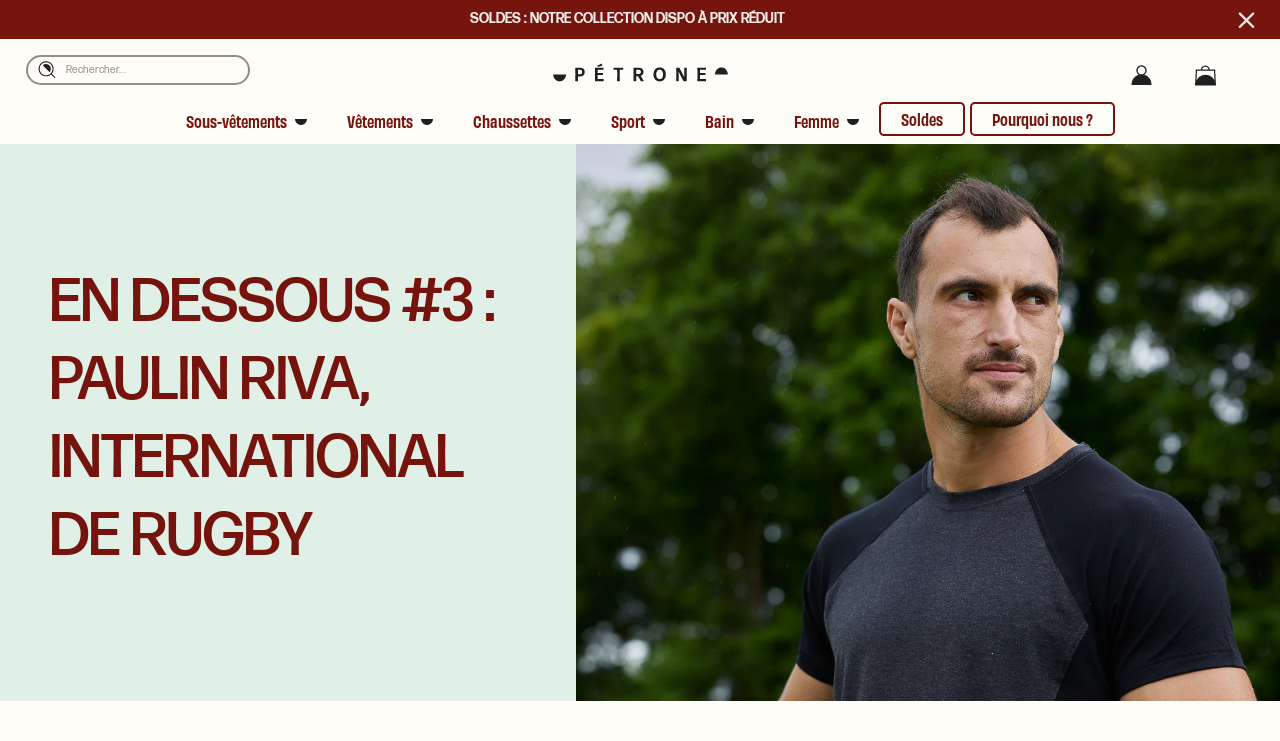

--- FILE ---
content_type: text/html; charset=utf-8
request_url: https://petroneparis.fr/blogs/news/paulin-riva-international-rugby
body_size: 87455
content:
<!doctype html>
<html class="no-js" lang="fr" dir="ltr">
  <head>

    <!-- redirection pour les pages collections et produits principale -->
    

    <!-- Google No index -->
    <!--
      pour les variants mais plus utilisé comme cela
      
    --><!-- End Google No index -->

    <meta charset="utf-8">
    <meta http-equiv="X-UA-Compatible" content="IE=edge,chrome=1">
    <meta name="viewport" content="width=device-width,initial-scale=1">
    <meta name="theme-color" content="#75140e">
    <link rel="canonical" href="https://petroneparis.fr/blogs/news/paulin-riva-international-rugby">
    <link rel="preconnect" href="https://cdn.shopify.com">
    <link rel="preconnect" href="https://fonts.shopifycdn.com">
    <link rel="dns-prefetch" href="https://productreviews.shopifycdn.com">
    <link rel="dns-prefetch" href="https://ajax.googleapis.com">
    <link rel="dns-prefetch" href="https://maps.googleapis.com">
    <link rel="dns-prefetch" href="https://maps.gstatic.com"><link rel="shortcut icon" href="//petroneparis.fr/cdn/shop/files/petrone-favicon-beige_32x32.jpg?v=1696078249" type="image/png"><title>En dessous #3 : Paulin Riva, international de rugby - Pétrone
</title>
<meta name="description" content="On vous fait les présentations avec Paulin Riva, joueur international de rugby originaire du Gers, et mannequin Pétrone à ses heures perdues."><meta property="og:site_name" content="Pétrone">
  <meta property="og:url" content="https://petroneparis.fr/blogs/news/paulin-riva-international-rugby">
  <meta property="og:title" content="En dessous #3 : Paulin Riva, international de rugby">
  <meta property="og:type" content="article">
  <meta property="og:description" content=""><meta property="og:image" content="http://petroneparis.fr/cdn/shop/articles/portrait-paulin.jpg?v=1712079153">
    <meta property="og:image:secure_url" content="https://petroneparis.fr/cdn/shop/articles/portrait-paulin.jpg?v=1712079153">
    <meta property="og:image:width" content="1280">
    <meta property="og:image:height" content="963"><meta name="twitter:site" content="@">
  <meta name="twitter:card" content="summary_large_image">
  <meta name="twitter:title" content="En dessous #3 : Paulin Riva, international de rugby">
  <meta name="twitter:description" content="">


<script type="text/javascript">const observer = new MutationObserver(e => { e.forEach(({ addedNodes: e }) => { e.forEach(e => { 1 === e.nodeType && "SCRIPT" === e.tagName && (e.innerHTML.includes("asyncLoad") && (e.innerHTML = e.innerHTML.replace("if(window.attachEvent)", "document.addEventListener('asyncLazyLoad',function(event){asyncLoad();});if(window.attachEvent)").replaceAll(", asyncLoad", ", function(){}")), e.innerHTML.includes("PreviewBarInjector") && (e.innerHTML = e.innerHTML.replace("DOMContentLoaded", "asyncLazyLoad")), (e.className == 'analytics') && (e.type = 'text/lazyload'),(e.src.includes("assets/storefront/features")||e.src.includes("assets/shopify_pay")||e.src.includes("connect.facebook.net"))&&(e.setAttribute("data-src", e.src), e.removeAttribute("src")))})})});observer.observe(document.documentElement,{childList:!0,subtree:!0})</script>
<script src="//petroneparis.fr/cdn/shop/t/71/assets/speed1.js?v=167025993385746806551681303593" type="text/javascript"></script>




<script src="//petroneparis.fr/cdn/shop/t/71/assets/speed3.js?v=158896073135968898031681303635" type="text/javascript"></script>


<style data-shopify>@font-face {
  font-family: "Tenor Sans";
  font-weight: 400;
  font-style: normal;
  font-display: swap;
  src: url("//petroneparis.fr/cdn/fonts/tenor_sans/tenorsans_n4.966071a72c28462a9256039d3e3dc5b0cf314f65.woff2") format("woff2"),
       url("//petroneparis.fr/cdn/fonts/tenor_sans/tenorsans_n4.2282841d948f9649ba5c3cad6ea46df268141820.woff") format("woff");
}

  @font-face {
  font-family: Outfit;
  font-weight: 300;
  font-style: normal;
  font-display: swap;
  src: url("//petroneparis.fr/cdn/fonts/outfit/outfit_n3.8c97ae4c4fac7c2ea467a6dc784857f4de7e0e37.woff2") format("woff2"),
       url("//petroneparis.fr/cdn/fonts/outfit/outfit_n3.b50a189ccde91f9bceee88f207c18c09f0b62a7b.woff") format("woff");
}


  @font-face {
  font-family: Outfit;
  font-weight: 600;
  font-style: normal;
  font-display: swap;
  src: url("//petroneparis.fr/cdn/fonts/outfit/outfit_n6.dfcbaa80187851df2e8384061616a8eaa1702fdc.woff2") format("woff2"),
       url("//petroneparis.fr/cdn/fonts/outfit/outfit_n6.88384e9fc3e36038624caccb938f24ea8008a91d.woff") format("woff");
}

  
  
</style><link href="//petroneparis.fr/cdn/shop/t/71/assets/theme.css?v=57751774469535114961759505117" rel="stylesheet" type="text/css" media="all" />
<style data-shopify>:root {
    --typeHeaderPrimary: "Tenor Sans";
    --typeHeaderFallback: sans-serif;
    --typeHeaderSize: 36px;
    --typeHeaderWeight: 400;
    --typeHeaderLineHeight: 1;
    --typeHeaderSpacing: 0.0em;

    --typeBasePrimary:Outfit;
    --typeBaseFallback:sans-serif;
    --typeBaseSize: 18px;
    --typeBaseWeight: 300;
    --typeBaseSpacing: 0.025em;
    --typeBaseLineHeight: 1.4;

    --typeCollectionTitle: 20px;

    --iconWeight: 2px;
    --iconLinecaps: miter;

    
      --buttonRadius: 0px;
    

    --colorGridOverlayOpacity: 0.0;
  }

  .placeholder-content {
    background-image: linear-gradient(100deg, #ffffff 40%, #f7f7f7 63%, #ffffff 79%);
  }</style><!-- Custom Font : Forma Djr Display -->
    <link rel="stylesheet" href="https://use.typekit.net/aoz6nxp.css">

    <!-- Link Swiper's CSS -->
    <link rel="stylesheet" href="https://cdn.jsdelivr.net/npm/swiper/swiper-bundle.min.css">
    <script src="https://cdn.jsdelivr.net/npm/swiper@8/swiper-bundle.min.js"></script>

    <link href="//petroneparis.fr/cdn/shop/t/71/assets/custom.css?v=120095741999225753491769177226" rel="stylesheet" type="text/css" media="all" />
    <link href="//petroneparis.fr/cdn/shop/t/71/assets/custom-lugus.css?v=95082330724547850911762522655" rel="stylesheet" type="text/css" media="all" />
    <link href="//petroneparis.fr/cdn/shop/t/71/assets/custom-lugus-2.css?v=119265201978771433741758186769" rel="stylesheet" type="text/css" media="all" />

    <script>
      document.documentElement.className = document.documentElement.className.replace('no-js', 'js');

      window.theme = window.theme || {};
      theme.routes = {
        home: "/",
        cart: "/cart.js",
        cartPage: "/cart",
        cartAdd: "/cart/add.js",
        cartChange: "/cart/change.js",
        search: "/search"
      };
      theme.strings = {
        soldOut: "Épuisé",
        unavailable: "Non disponible",
        inStockLabel: "En stock",
        stockLabel: "",
        willNotShipUntil: "Sera expédié après [date]",
        willBeInStockAfter: "Sera en stock à compter de [date]",
        waitingForStock: "Inventaire sur le chemin",
        savePrice: "Vous économisez [saved_amount]",
        cartEmpty: "Votre panier est vide.",
        cartTermsConfirmation: "Vous devez accepter les termes et conditions de vente pour vérifier",
        searchCollections: "Collections:",
        searchPages: "Pages:",
        searchArticles: "Des articles:"
      };
      theme.settings = {
        dynamicVariantsEnable: true,
        cartType: "drawer",
        isCustomerTemplate: false,
        moneyFormat: "{{amount_with_comma_separator}}€",
        saveType: "dollar",
        productImageSize: "natural",
        productImageCover: false,
        predictiveSearch: true,
        predictiveSearchType: "product,article,page,collection",
        quickView: false,
        themeName: 'Impulse',
        themeVersion: "6.1.0"
      };
    </script>

    <script>window.performance && window.performance.mark && window.performance.mark('shopify.content_for_header.start');</script><meta name="google-site-verification" content="gaTtS4uCf4qMMDsGf6XrmsOLUaVxAsBXKUnbVUoHVHs">
<meta id="shopify-digital-wallet" name="shopify-digital-wallet" content="/64390529259/digital_wallets/dialog">
<meta name="shopify-checkout-api-token" content="7f1c5a0b8c4a8af3455961edeef3b6f7">
<meta id="in-context-paypal-metadata" data-shop-id="64390529259" data-venmo-supported="false" data-environment="production" data-locale="fr_FR" data-paypal-v4="true" data-currency="EUR">
<link rel="alternate" type="application/atom+xml" title="Feed" href="/blogs/news.atom" />
<script async="async" src="/checkouts/internal/preloads.js?locale=fr-FR"></script>
<script id="shopify-features" type="application/json">{"accessToken":"7f1c5a0b8c4a8af3455961edeef3b6f7","betas":["rich-media-storefront-analytics"],"domain":"petroneparis.fr","predictiveSearch":true,"shopId":64390529259,"locale":"fr"}</script>
<script>var Shopify = Shopify || {};
Shopify.shop = "petrone-store.myshopify.com";
Shopify.locale = "fr";
Shopify.currency = {"active":"EUR","rate":"1.0"};
Shopify.country = "FR";
Shopify.theme = {"name":"Petrone\/main","id":136982298859,"schema_name":"Impulse","schema_version":"6.1.0","theme_store_id":null,"role":"main"};
Shopify.theme.handle = "null";
Shopify.theme.style = {"id":null,"handle":null};
Shopify.cdnHost = "petroneparis.fr/cdn";
Shopify.routes = Shopify.routes || {};
Shopify.routes.root = "/";</script>
<script type="module">!function(o){(o.Shopify=o.Shopify||{}).modules=!0}(window);</script>
<script>!function(o){function n(){var o=[];function n(){o.push(Array.prototype.slice.apply(arguments))}return n.q=o,n}var t=o.Shopify=o.Shopify||{};t.loadFeatures=n(),t.autoloadFeatures=n()}(window);</script>
<script id="shop-js-analytics" type="application/json">{"pageType":"article"}</script>
<script defer="defer" async type="module" src="//petroneparis.fr/cdn/shopifycloud/shop-js/modules/v2/client.init-shop-cart-sync_BcDpqI9l.fr.esm.js"></script>
<script defer="defer" async type="module" src="//petroneparis.fr/cdn/shopifycloud/shop-js/modules/v2/chunk.common_a1Rf5Dlz.esm.js"></script>
<script defer="defer" async type="module" src="//petroneparis.fr/cdn/shopifycloud/shop-js/modules/v2/chunk.modal_Djra7sW9.esm.js"></script>
<script type="module">
  await import("//petroneparis.fr/cdn/shopifycloud/shop-js/modules/v2/client.init-shop-cart-sync_BcDpqI9l.fr.esm.js");
await import("//petroneparis.fr/cdn/shopifycloud/shop-js/modules/v2/chunk.common_a1Rf5Dlz.esm.js");
await import("//petroneparis.fr/cdn/shopifycloud/shop-js/modules/v2/chunk.modal_Djra7sW9.esm.js");

  window.Shopify.SignInWithShop?.initShopCartSync?.({"fedCMEnabled":true,"windoidEnabled":true});

</script>
<script>(function() {
  var isLoaded = false;
  function asyncLoad() {
    if (isLoaded) return;
    isLoaded = true;
    var urls = ["https:\/\/app-api.vidjet.io\/4eb27fa9-2ff9-4c62-8a74-184ded24bb80\/shopify\/scripttag?v=1713952380655\u0026shop=petrone-store.myshopify.com","https:\/\/assets.loyoly.io\/public\/scripts\/shopify-account-top.js?shop=petrone-store.myshopify.com","https:\/\/api.fastbundle.co\/scripts\/src.js?shop=petrone-store.myshopify.com","https:\/\/api.fastbundle.co\/scripts\/script_tag.js?shop=petrone-store.myshopify.com","\/\/cdn.shopify.com\/proxy\/56a0c870f8e05b584a10bd85b69538cddb6243405f7b7c4778988fd39ad8e582\/web.baback.co\/internal\/v2\/shopify-embed?shop=petrone-store.myshopify.com\u0026sp-cache-control=cHVibGljLCBtYXgtYWdlPTkwMA","https:\/\/assets.loyoly.io\/public\/scripts\/referral.js?shop=petrone-store.myshopify.com"];
    for (var i = 0; i < urls.length; i++) {
      var s = document.createElement('script');
      s.type = 'text/javascript';
      s.async = true;
      s.src = urls[i];
      var x = document.getElementsByTagName('script')[0];
      x.parentNode.insertBefore(s, x);
    }
  };
  if(window.attachEvent) {
    window.attachEvent('onload', asyncLoad);
  } else {
    window.addEventListener('load', asyncLoad, false);
  }
})();</script>
<script id="__st">var __st={"a":64390529259,"offset":3600,"reqid":"794fcb3e-c982-414d-9fe2-939fd2632612-1769474898","pageurl":"petroneparis.fr\/blogs\/news\/paulin-riva-international-rugby","s":"articles-606308139345","u":"7ad564aa9b12","p":"article","rtyp":"article","rid":606308139345};</script>
<script>window.ShopifyPaypalV4VisibilityTracking = true;</script>
<script id="captcha-bootstrap">!function(){'use strict';const t='contact',e='account',n='new_comment',o=[[t,t],['blogs',n],['comments',n],[t,'customer']],c=[[e,'customer_login'],[e,'guest_login'],[e,'recover_customer_password'],[e,'create_customer']],r=t=>t.map((([t,e])=>`form[action*='/${t}']:not([data-nocaptcha='true']) input[name='form_type'][value='${e}']`)).join(','),a=t=>()=>t?[...document.querySelectorAll(t)].map((t=>t.form)):[];function s(){const t=[...o],e=r(t);return a(e)}const i='password',u='form_key',d=['recaptcha-v3-token','g-recaptcha-response','h-captcha-response',i],f=()=>{try{return window.sessionStorage}catch{return}},m='__shopify_v',_=t=>t.elements[u];function p(t,e,n=!1){try{const o=window.sessionStorage,c=JSON.parse(o.getItem(e)),{data:r}=function(t){const{data:e,action:n}=t;return t[m]||n?{data:e,action:n}:{data:t,action:n}}(c);for(const[e,n]of Object.entries(r))t.elements[e]&&(t.elements[e].value=n);n&&o.removeItem(e)}catch(o){console.error('form repopulation failed',{error:o})}}const l='form_type',E='cptcha';function T(t){t.dataset[E]=!0}const w=window,h=w.document,L='Shopify',v='ce_forms',y='captcha';let A=!1;((t,e)=>{const n=(g='f06e6c50-85a8-45c8-87d0-21a2b65856fe',I='https://cdn.shopify.com/shopifycloud/storefront-forms-hcaptcha/ce_storefront_forms_captcha_hcaptcha.v1.5.2.iife.js',D={infoText:'Protégé par hCaptcha',privacyText:'Confidentialité',termsText:'Conditions'},(t,e,n)=>{const o=w[L][v],c=o.bindForm;if(c)return c(t,g,e,D).then(n);var r;o.q.push([[t,g,e,D],n]),r=I,A||(h.body.append(Object.assign(h.createElement('script'),{id:'captcha-provider',async:!0,src:r})),A=!0)});var g,I,D;w[L]=w[L]||{},w[L][v]=w[L][v]||{},w[L][v].q=[],w[L][y]=w[L][y]||{},w[L][y].protect=function(t,e){n(t,void 0,e),T(t)},Object.freeze(w[L][y]),function(t,e,n,w,h,L){const[v,y,A,g]=function(t,e,n){const i=e?o:[],u=t?c:[],d=[...i,...u],f=r(d),m=r(i),_=r(d.filter((([t,e])=>n.includes(e))));return[a(f),a(m),a(_),s()]}(w,h,L),I=t=>{const e=t.target;return e instanceof HTMLFormElement?e:e&&e.form},D=t=>v().includes(t);t.addEventListener('submit',(t=>{const e=I(t);if(!e)return;const n=D(e)&&!e.dataset.hcaptchaBound&&!e.dataset.recaptchaBound,o=_(e),c=g().includes(e)&&(!o||!o.value);(n||c)&&t.preventDefault(),c&&!n&&(function(t){try{if(!f())return;!function(t){const e=f();if(!e)return;const n=_(t);if(!n)return;const o=n.value;o&&e.removeItem(o)}(t);const e=Array.from(Array(32),(()=>Math.random().toString(36)[2])).join('');!function(t,e){_(t)||t.append(Object.assign(document.createElement('input'),{type:'hidden',name:u})),t.elements[u].value=e}(t,e),function(t,e){const n=f();if(!n)return;const o=[...t.querySelectorAll(`input[type='${i}']`)].map((({name:t})=>t)),c=[...d,...o],r={};for(const[a,s]of new FormData(t).entries())c.includes(a)||(r[a]=s);n.setItem(e,JSON.stringify({[m]:1,action:t.action,data:r}))}(t,e)}catch(e){console.error('failed to persist form',e)}}(e),e.submit())}));const S=(t,e)=>{t&&!t.dataset[E]&&(n(t,e.some((e=>e===t))),T(t))};for(const o of['focusin','change'])t.addEventListener(o,(t=>{const e=I(t);D(e)&&S(e,y())}));const B=e.get('form_key'),M=e.get(l),P=B&&M;t.addEventListener('DOMContentLoaded',(()=>{const t=y();if(P)for(const e of t)e.elements[l].value===M&&p(e,B);[...new Set([...A(),...v().filter((t=>'true'===t.dataset.shopifyCaptcha))])].forEach((e=>S(e,t)))}))}(h,new URLSearchParams(w.location.search),n,t,e,['guest_login'])})(!0,!0)}();</script>
<script integrity="sha256-4kQ18oKyAcykRKYeNunJcIwy7WH5gtpwJnB7kiuLZ1E=" data-source-attribution="shopify.loadfeatures" defer="defer" src="//petroneparis.fr/cdn/shopifycloud/storefront/assets/storefront/load_feature-a0a9edcb.js" crossorigin="anonymous"></script>
<script data-source-attribution="shopify.dynamic_checkout.dynamic.init">var Shopify=Shopify||{};Shopify.PaymentButton=Shopify.PaymentButton||{isStorefrontPortableWallets:!0,init:function(){window.Shopify.PaymentButton.init=function(){};var t=document.createElement("script");t.src="https://petroneparis.fr/cdn/shopifycloud/portable-wallets/latest/portable-wallets.fr.js",t.type="module",document.head.appendChild(t)}};
</script>
<script data-source-attribution="shopify.dynamic_checkout.buyer_consent">
  function portableWalletsHideBuyerConsent(e){var t=document.getElementById("shopify-buyer-consent"),n=document.getElementById("shopify-subscription-policy-button");t&&n&&(t.classList.add("hidden"),t.setAttribute("aria-hidden","true"),n.removeEventListener("click",e))}function portableWalletsShowBuyerConsent(e){var t=document.getElementById("shopify-buyer-consent"),n=document.getElementById("shopify-subscription-policy-button");t&&n&&(t.classList.remove("hidden"),t.removeAttribute("aria-hidden"),n.addEventListener("click",e))}window.Shopify?.PaymentButton&&(window.Shopify.PaymentButton.hideBuyerConsent=portableWalletsHideBuyerConsent,window.Shopify.PaymentButton.showBuyerConsent=portableWalletsShowBuyerConsent);
</script>
<script data-source-attribution="shopify.dynamic_checkout.cart.bootstrap">document.addEventListener("DOMContentLoaded",(function(){function t(){return document.querySelector("shopify-accelerated-checkout-cart, shopify-accelerated-checkout")}if(t())Shopify.PaymentButton.init();else{new MutationObserver((function(e,n){t()&&(Shopify.PaymentButton.init(),n.disconnect())})).observe(document.body,{childList:!0,subtree:!0})}}));
</script>
<link id="shopify-accelerated-checkout-styles" rel="stylesheet" media="screen" href="https://petroneparis.fr/cdn/shopifycloud/portable-wallets/latest/accelerated-checkout-backwards-compat.css" crossorigin="anonymous">
<style id="shopify-accelerated-checkout-cart">
        #shopify-buyer-consent {
  margin-top: 1em;
  display: inline-block;
  width: 100%;
}

#shopify-buyer-consent.hidden {
  display: none;
}

#shopify-subscription-policy-button {
  background: none;
  border: none;
  padding: 0;
  text-decoration: underline;
  font-size: inherit;
  cursor: pointer;
}

#shopify-subscription-policy-button::before {
  box-shadow: none;
}

      </style>

<script>window.performance && window.performance.mark && window.performance.mark('shopify.content_for_header.end');</script>

    <script src="//petroneparis.fr/cdn/shop/t/71/assets/vendor-scripts-v11.js" defer="defer"></script><script src="//petroneparis.fr/cdn/shop/t/71/assets/theme.js?v=137736322631362521061765538476" defer="defer"></script>
    <script src="//petroneparis.fr/cdn/shop/t/71/assets/custom-lugus.js?v=54526164244694242951680188043" defer="defer"></script>
    <script src="//petroneparis.fr/cdn/shop/t/71/assets/custom-ju.js?v=15179266417668076021734991802" defer="defer"></script>

    <script src="https://cdnjs.cloudflare.com/ajax/libs/jquery/3.6.4/jquery.min.js"></script>

    <!-- intelligems -->
    <script>
    window.Shopify = window.Shopify || {theme: {id: 136982298859, role: 'main' } };
    window._template = {
        directory: "",
        name: "article",
        suffix: "interview-paulin-riva"
    };
  </script>
  <script type="module" blocking="render" fetchpriority="high" src="https://cdn.intelligems.io/esm/931ecebbed4d/bundle.js" async></script>
  <!-- BEGIN app block: shopify://apps/consentmo-gdpr/blocks/gdpr_cookie_consent/4fbe573f-a377-4fea-9801-3ee0858cae41 -->


<!-- END app block --><!-- BEGIN app block: shopify://apps/judge-me-reviews/blocks/judgeme_core/61ccd3b1-a9f2-4160-9fe9-4fec8413e5d8 --><!-- Start of Judge.me Core -->






<link rel="dns-prefetch" href="https://cdnwidget.judge.me">
<link rel="dns-prefetch" href="https://cdn.judge.me">
<link rel="dns-prefetch" href="https://cdn1.judge.me">
<link rel="dns-prefetch" href="https://api.judge.me">

<script data-cfasync='false' class='jdgm-settings-script'>window.jdgmSettings={"pagination":5,"disable_web_reviews":true,"badge_no_review_text":"Aucun avis","badge_n_reviews_text":"{{ n }} avis","badge_star_color":"#75140e","hide_badge_preview_if_no_reviews":true,"badge_hide_text":false,"enforce_center_preview_badge":false,"widget_title":"L'avis de nos clients","widget_open_form_text":"Écrire un avis","widget_close_form_text":"Annuler l'avis","widget_refresh_page_text":"Actualiser la page","widget_summary_text":"{{ average_rating }} sur 5 basé sur {{ number_of_reviews }} avis","widget_no_review_text":"Soyez le premier à écrire un avis","widget_name_field_text":"Nom d'affichage","widget_verified_name_field_text":"Nom vérifié (public)","widget_name_placeholder_text":"Nom d'affichage","widget_required_field_error_text":"Ce champ est obligatoire.","widget_email_field_text":"Adresse email","widget_verified_email_field_text":"Email vérifié (privé, ne peut pas être modifié)","widget_email_placeholder_text":"Votre adresse email","widget_email_field_error_text":"Veuillez entrer une adresse email valide.","widget_rating_field_text":"Évaluation","widget_review_title_field_text":"Titre de l'avis","widget_review_title_placeholder_text":"Donnez un titre à votre avis","widget_review_body_field_text":"Contenu de l'avis","widget_review_body_placeholder_text":"Commencez à écrire ici...","widget_pictures_field_text":"Photo/Vidéo (facultatif)","widget_submit_review_text":"Soumettre l'avis","widget_submit_verified_review_text":"Soumettre un avis vérifié","widget_submit_success_msg_with_auto_publish":"Merci ! Veuillez actualiser la page dans quelques instants pour voir votre avis. Vous pouvez supprimer ou modifier votre avis en vous connectant à \u003ca href='https://judge.me/login' target='_blank' rel='nofollow noopener'\u003eJudge.me\u003c/a\u003e","widget_submit_success_msg_no_auto_publish":"Merci ! Votre avis sera publié dès qu'il sera approuvé par l'administrateur de la boutique. Vous pouvez supprimer ou modifier votre avis en vous connectant à \u003ca href='https://judge.me/login' target='_blank' rel='nofollow noopener'\u003eJudge.me\u003c/a\u003e","widget_show_default_reviews_out_of_total_text":"Affichage de {{ n_reviews_shown }} sur {{ n_reviews }} avis.","widget_show_all_link_text":"Tout afficher","widget_show_less_link_text":"Afficher moins","widget_author_said_text":"{{ reviewer_name }} a dit :","widget_days_text":"il y a {{ n }} jour/jours","widget_weeks_text":"il y a {{ n }} semaine/semaines","widget_months_text":"il y a {{ n }} mois","widget_years_text":"il y a {{ n }} an/ans","widget_yesterday_text":"Hier","widget_today_text":"Aujourd'hui","widget_replied_text":"\u003e\u003e Pétrone a répondu :","widget_read_more_text":"Lire plus","widget_reviewer_name_as_initial":"last_initial","widget_rating_filter_color":"","widget_rating_filter_see_all_text":"Voir tous les avis","widget_sorting_most_recent_text":"Plus récents","widget_sorting_highest_rating_text":"Meilleures notes","widget_sorting_lowest_rating_text":"Notes les plus basses","widget_sorting_with_pictures_text":"Uniquement les photos","widget_sorting_most_helpful_text":"Plus utiles","widget_open_question_form_text":"Poser une question","widget_reviews_subtab_text":"Avis","widget_questions_subtab_text":"Questions","widget_question_label_text":"Question","widget_answer_label_text":"Réponse","widget_question_placeholder_text":"Écrivez votre question ici","widget_submit_question_text":"Soumettre la question","widget_question_submit_success_text":"Merci pour votre question ! Nous vous notifierons dès qu'elle aura une réponse.","widget_star_color":"#75140e","verified_badge_text":"Acheteur vérifié","verified_badge_bg_color":"","verified_badge_text_color":"","verified_badge_placement":"left-of-reviewer-name","widget_review_max_height":"","widget_hide_border":false,"widget_social_share":false,"widget_thumb":false,"widget_review_location_show":false,"widget_location_format":"country_iso_code","all_reviews_include_out_of_store_products":true,"all_reviews_out_of_store_text":"(hors boutique)","all_reviews_pagination":100,"all_reviews_product_name_prefix_text":"à propos de","enable_review_pictures":true,"enable_question_anwser":false,"widget_theme":"","review_date_format":"dd/mm/yyyy","default_sort_method":"most-recent","widget_product_reviews_subtab_text":"Avis Produits","widget_shop_reviews_subtab_text":"Avis Boutique","widget_other_products_reviews_text":"Avis pour d'autres produits","widget_store_reviews_subtab_text":"Avis de la boutique","widget_no_store_reviews_text":"Cette boutique n'a pas encore reçu d'avis","widget_web_restriction_product_reviews_text":"Ce produit n'a pas encore reçu d'avis","widget_no_items_text":"Aucun élément trouvé","widget_show_more_text":"Afficher plus","widget_write_a_store_review_text":"Écrire un avis sur la boutique","widget_other_languages_heading":"Avis dans d'autres langues","widget_translate_review_text":"Traduire l'avis en {{ language }}","widget_translating_review_text":"Traduction en cours...","widget_show_original_translation_text":"Afficher l'original ({{ language }})","widget_translate_review_failed_text":"Impossible de traduire cet avis.","widget_translate_review_retry_text":"Réessayer","widget_translate_review_try_again_later_text":"Réessayez plus tard","show_product_url_for_grouped_product":false,"widget_sorting_pictures_first_text":"Photos en premier","show_pictures_on_all_rev_page_mobile":false,"show_pictures_on_all_rev_page_desktop":false,"floating_tab_hide_mobile_install_preference":false,"floating_tab_button_name":"★ Avis","floating_tab_title":"Laissons nos clients parler pour nous","floating_tab_button_color":"","floating_tab_button_background_color":"#b3dbcd","floating_tab_url":"","floating_tab_url_enabled":true,"floating_tab_tab_style":"text","all_reviews_text_badge_text":"Les clients nous notent {{ shop.metafields.judgeme.all_reviews_rating | round: 1 }}/5 basé sur {{ shop.metafields.judgeme.all_reviews_count }} avis.","all_reviews_text_badge_text_branded_style":"{{ shop.metafields.judgeme.all_reviews_rating | round: 1 }} sur 5 étoiles basé sur {{ shop.metafields.judgeme.all_reviews_count }} avis","is_all_reviews_text_badge_a_link":false,"show_stars_for_all_reviews_text_badge":false,"all_reviews_text_badge_url":"","all_reviews_text_style":"text","all_reviews_text_color_style":"judgeme_brand_color","all_reviews_text_color":"#108474","all_reviews_text_show_jm_brand":true,"featured_carousel_show_header":true,"featured_carousel_title":"Les avis de nos clients","testimonials_carousel_title":"Les clients nous disent","videos_carousel_title":"Histoire de clients réels","cards_carousel_title":"Les clients nous disent","featured_carousel_count_text":"sur {{ n }} avis","featured_carousel_add_link_to_all_reviews_page":false,"featured_carousel_url":"","featured_carousel_show_images":false,"featured_carousel_autoslide_interval":5,"featured_carousel_arrows_on_the_sides":true,"featured_carousel_height":250,"featured_carousel_width":80,"featured_carousel_image_size":0,"featured_carousel_image_height":250,"featured_carousel_arrow_color":"#75140e","verified_count_badge_style":"vintage","verified_count_badge_orientation":"horizontal","verified_count_badge_color_style":"judgeme_brand_color","verified_count_badge_color":"#108474","is_verified_count_badge_a_link":false,"verified_count_badge_url":"","verified_count_badge_show_jm_brand":true,"widget_rating_preset_default":5,"widget_first_sub_tab":"product-reviews","widget_show_histogram":true,"widget_histogram_use_custom_color":false,"widget_pagination_use_custom_color":true,"widget_star_use_custom_color":true,"widget_verified_badge_use_custom_color":false,"widget_write_review_use_custom_color":false,"picture_reminder_submit_button":"Upload Pictures","enable_review_videos":false,"mute_video_by_default":false,"widget_sorting_videos_first_text":"Vidéos en premier","widget_review_pending_text":"En attente","featured_carousel_items_for_large_screen":3,"social_share_options_order":"Facebook,Twitter","remove_microdata_snippet":true,"disable_json_ld":false,"enable_json_ld_products":false,"preview_badge_show_question_text":false,"preview_badge_no_question_text":"Aucune question","preview_badge_n_question_text":"{{ number_of_questions }} question/questions","qa_badge_show_icon":false,"qa_badge_position":"same-row","remove_judgeme_branding":false,"widget_add_search_bar":false,"widget_search_bar_placeholder":"Recherche","widget_sorting_verified_only_text":"Vérifiés uniquement","featured_carousel_theme":"default","featured_carousel_show_rating":true,"featured_carousel_show_title":true,"featured_carousel_show_body":true,"featured_carousel_show_date":false,"featured_carousel_show_reviewer":true,"featured_carousel_show_product":false,"featured_carousel_header_background_color":"#108474","featured_carousel_header_text_color":"#ffffff","featured_carousel_name_product_separator":"reviewed","featured_carousel_full_star_background":"#108474","featured_carousel_empty_star_background":"#dadada","featured_carousel_vertical_theme_background":"#f9fafb","featured_carousel_verified_badge_enable":false,"featured_carousel_verified_badge_color":"#108474","featured_carousel_border_style":"round","featured_carousel_review_line_length_limit":3,"featured_carousel_more_reviews_button_text":"Lire plus d'avis","featured_carousel_view_product_button_text":"Voir le produit","all_reviews_page_load_reviews_on":"scroll","all_reviews_page_load_more_text":"Charger plus d'avis","disable_fb_tab_reviews":false,"enable_ajax_cdn_cache":false,"widget_public_name_text":"affiché publiquement comme","default_reviewer_name":"John Smith","default_reviewer_name_has_non_latin":true,"widget_reviewer_anonymous":"Anonyme","medals_widget_title":"Médailles d'avis Judge.me","medals_widget_background_color":"#f9fafb","medals_widget_position":"footer_all_pages","medals_widget_border_color":"#f9fafb","medals_widget_verified_text_position":"left","medals_widget_use_monochromatic_version":false,"medals_widget_elements_color":"#108474","show_reviewer_avatar":true,"widget_invalid_yt_video_url_error_text":"Pas une URL de vidéo YouTube","widget_max_length_field_error_text":"Veuillez ne pas dépasser {0} caractères.","widget_show_country_flag":false,"widget_show_collected_via_shop_app":true,"widget_verified_by_shop_badge_style":"light","widget_verified_by_shop_text":"Vérifié par la boutique","widget_show_photo_gallery":false,"widget_load_with_code_splitting":true,"widget_ugc_install_preference":false,"widget_ugc_title":"Fait par nous, partagé par vous","widget_ugc_subtitle":"Taguez-nous pour voir votre photo mise en avant sur notre page","widget_ugc_arrows_color":"#ffffff","widget_ugc_primary_button_text":"Acheter maintenant","widget_ugc_primary_button_background_color":"#108474","widget_ugc_primary_button_text_color":"#ffffff","widget_ugc_primary_button_border_width":"0","widget_ugc_primary_button_border_style":"none","widget_ugc_primary_button_border_color":"#108474","widget_ugc_primary_button_border_radius":"25","widget_ugc_secondary_button_text":"Charger plus","widget_ugc_secondary_button_background_color":"#ffffff","widget_ugc_secondary_button_text_color":"#108474","widget_ugc_secondary_button_border_width":"2","widget_ugc_secondary_button_border_style":"solid","widget_ugc_secondary_button_border_color":"#108474","widget_ugc_secondary_button_border_radius":"25","widget_ugc_reviews_button_text":"Voir les avis","widget_ugc_reviews_button_background_color":"#ffffff","widget_ugc_reviews_button_text_color":"#108474","widget_ugc_reviews_button_border_width":"2","widget_ugc_reviews_button_border_style":"solid","widget_ugc_reviews_button_border_color":"#108474","widget_ugc_reviews_button_border_radius":"25","widget_ugc_reviews_button_link_to":"judgeme-reviews-page","widget_ugc_show_post_date":true,"widget_ugc_max_width":"800","widget_rating_metafield_value_type":true,"widget_primary_color":"#75140e","widget_enable_secondary_color":false,"widget_secondary_color":"#edf5f5","widget_summary_average_rating_text":"{{ average_rating }} sur 5","widget_media_grid_title":"Photos \u0026 vidéos clients","widget_media_grid_see_more_text":"Voir plus","widget_round_style":true,"widget_show_product_medals":false,"widget_verified_by_judgeme_text":"Avis vérifié","widget_show_store_medals":false,"widget_verified_by_judgeme_text_in_store_medals":"Verified","widget_media_field_exceed_quantity_message":"Désolé, nous ne pouvons accepter que {{ max_media }} pour un avis.","widget_media_field_exceed_limit_message":"{{ file_name }} est trop volumineux, veuillez sélectionner un {{ media_type }} de moins de {{ size_limit }}MB.","widget_review_submitted_text":"Avis soumis !","widget_question_submitted_text":"Question soumise !","widget_close_form_text_question":"Annuler","widget_write_your_answer_here_text":"Écrivez votre réponse ici","widget_enabled_branded_link":true,"widget_show_collected_by_judgeme":false,"widget_reviewer_name_color":"","widget_write_review_text_color":"","widget_write_review_bg_color":"","widget_collected_by_judgeme_text":"collecté par Judge.me","widget_pagination_type":"standard","widget_load_more_text":"Charger plus","widget_load_more_color":"#75140e","widget_full_review_text":"Avis complet","widget_read_more_reviews_text":"Lire plus d'avis","widget_read_questions_text":"Lire les questions","widget_questions_and_answers_text":"Questions \u0026 Réponses","widget_verified_by_text":"Vérifié par","widget_verified_text":"Vérifié","widget_number_of_reviews_text":"{{ number_of_reviews }} avis","widget_back_button_text":"Retour","widget_next_button_text":"Suivant","widget_custom_forms_filter_button":"Filtres","custom_forms_style":"vertical","widget_show_review_information":false,"how_reviews_are_collected":"Comment les avis sont-ils collectés ?","widget_show_review_keywords":false,"widget_gdpr_statement":"Comment nous utilisons vos données : Nous vous contacterons uniquement à propos de l'avis que vous avez laissé, et seulement si nécessaire. En soumettant votre avis, vous acceptez les \u003ca href='https://judge.me/terms' target='_blank' rel='nofollow noopener'\u003econditions\u003c/a\u003e, la \u003ca href='https://judge.me/privacy' target='_blank' rel='nofollow noopener'\u003epolitique de confidentialité\u003c/a\u003e et les \u003ca href='https://judge.me/content-policy' target='_blank' rel='nofollow noopener'\u003epolitiques de contenu\u003c/a\u003e de Judge.me.","widget_multilingual_sorting_enabled":false,"widget_translate_review_content_enabled":false,"widget_translate_review_content_method":"manual","popup_widget_review_selection":"automatically_with_pictures","popup_widget_round_border_style":true,"popup_widget_show_title":true,"popup_widget_show_body":true,"popup_widget_show_reviewer":false,"popup_widget_show_product":true,"popup_widget_show_pictures":true,"popup_widget_use_review_picture":true,"popup_widget_show_on_home_page":true,"popup_widget_show_on_product_page":true,"popup_widget_show_on_collection_page":true,"popup_widget_show_on_cart_page":true,"popup_widget_position":"bottom_left","popup_widget_first_review_delay":5,"popup_widget_duration":5,"popup_widget_interval":5,"popup_widget_review_count":5,"popup_widget_hide_on_mobile":true,"review_snippet_widget_round_border_style":true,"review_snippet_widget_card_color":"#FFFFFF","review_snippet_widget_slider_arrows_background_color":"#FFFFFF","review_snippet_widget_slider_arrows_color":"#000000","review_snippet_widget_star_color":"#108474","show_product_variant":false,"all_reviews_product_variant_label_text":"Variante : ","widget_show_verified_branding":false,"widget_ai_summary_title":"Les clients disent","widget_ai_summary_disclaimer":"Résumé des avis généré par IA basé sur les avis clients récents","widget_show_ai_summary":false,"widget_show_ai_summary_bg":false,"widget_show_review_title_input":true,"redirect_reviewers_invited_via_email":"review_widget","request_store_review_after_product_review":false,"request_review_other_products_in_order":false,"review_form_color_scheme":"default","review_form_corner_style":"square","review_form_star_color":{},"review_form_text_color":"#333333","review_form_background_color":"#ffffff","review_form_field_background_color":"#fafafa","review_form_button_color":{},"review_form_button_text_color":"#ffffff","review_form_modal_overlay_color":"#000000","review_content_screen_title_text":"Comment évalueriez-vous ce produit ?","review_content_introduction_text":"Nous serions ravis que vous partagiez un peu votre expérience.","store_review_form_title_text":"Comment évalueriez-vous cette boutique ?","store_review_form_introduction_text":"Nous serions ravis que vous partagiez un peu votre expérience.","show_review_guidance_text":true,"one_star_review_guidance_text":"Mauvais","five_star_review_guidance_text":"Excellent","customer_information_screen_title_text":"À propos de vous","customer_information_introduction_text":"Veuillez nous en dire plus sur vous.","custom_questions_screen_title_text":"Votre expérience en détail","custom_questions_introduction_text":"Voici quelques questions pour nous aider à mieux comprendre votre expérience.","review_submitted_screen_title_text":"Merci pour votre avis !","review_submitted_screen_thank_you_text":"Nous le traitons et il apparaîtra bientôt dans la boutique.","review_submitted_screen_email_verification_text":"Veuillez confirmer votre email en cliquant sur le lien que nous venons de vous envoyer. Cela nous aide à maintenir des avis authentiques.","review_submitted_request_store_review_text":"Aimeriez-vous partager votre expérience d'achat avec nous ?","review_submitted_review_other_products_text":"Aimeriez-vous évaluer ces produits ?","store_review_screen_title_text":"Voulez-vous partager votre expérience de shopping avec nous ?","store_review_introduction_text":"Nous apprécions votre retour d'expérience et nous l'utilisons pour nous améliorer. Veuillez partager vos pensées ou suggestions.","reviewer_media_screen_title_picture_text":"Partager une photo","reviewer_media_introduction_picture_text":"Téléchargez une photo pour étayer votre avis.","reviewer_media_screen_title_video_text":"Partager une vidéo","reviewer_media_introduction_video_text":"Téléchargez une vidéo pour étayer votre avis.","reviewer_media_screen_title_picture_or_video_text":"Partager une photo ou une vidéo","reviewer_media_introduction_picture_or_video_text":"Téléchargez une photo ou une vidéo pour étayer votre avis.","reviewer_media_youtube_url_text":"Collez votre URL Youtube ici","advanced_settings_next_step_button_text":"Suivant","advanced_settings_close_review_button_text":"Fermer","modal_write_review_flow":false,"write_review_flow_required_text":"Obligatoire","write_review_flow_privacy_message_text":"Nous respectons votre vie privée.","write_review_flow_anonymous_text":"Avis anonyme","write_review_flow_visibility_text":"Ne sera pas visible pour les autres clients.","write_review_flow_multiple_selection_help_text":"Sélectionnez autant que vous le souhaitez","write_review_flow_single_selection_help_text":"Sélectionnez une option","write_review_flow_required_field_error_text":"Ce champ est obligatoire","write_review_flow_invalid_email_error_text":"Veuillez saisir une adresse email valide","write_review_flow_max_length_error_text":"Max. {{ max_length }} caractères.","write_review_flow_media_upload_text":"\u003cb\u003eCliquez pour télécharger\u003c/b\u003e ou glissez-déposez","write_review_flow_gdpr_statement":"Nous vous contacterons uniquement au sujet de votre avis si nécessaire. En soumettant votre avis, vous acceptez nos \u003ca href='https://judge.me/terms' target='_blank' rel='nofollow noopener'\u003econditions d'utilisation\u003c/a\u003e et notre \u003ca href='https://judge.me/privacy' target='_blank' rel='nofollow noopener'\u003epolitique de confidentialité\u003c/a\u003e.","rating_only_reviews_enabled":false,"show_negative_reviews_help_screen":false,"new_review_flow_help_screen_rating_threshold":3,"negative_review_resolution_screen_title_text":"Dites-nous plus","negative_review_resolution_text":"Votre expérience est importante pour nous. S'il y a eu des problèmes avec votre achat, nous sommes là pour vous aider. N'hésitez pas à nous contacter, nous aimerions avoir l'opportunité de corriger les choses.","negative_review_resolution_button_text":"Contactez-nous","negative_review_resolution_proceed_with_review_text":"Laisser un avis","negative_review_resolution_subject":"Problème avec l'achat de {{ shop_name }}.{{ order_name }}","preview_badge_collection_page_install_status":false,"widget_review_custom_css":"","preview_badge_custom_css":"","preview_badge_stars_count":"5-stars","featured_carousel_custom_css":"","floating_tab_custom_css":"","all_reviews_widget_custom_css":"","medals_widget_custom_css":"","verified_badge_custom_css":"","all_reviews_text_custom_css":"","transparency_badges_collected_via_store_invite":false,"transparency_badges_from_another_provider":false,"transparency_badges_collected_from_store_visitor":false,"transparency_badges_collected_by_verified_review_provider":false,"transparency_badges_earned_reward":false,"transparency_badges_collected_via_store_invite_text":"Avis collecté via l'invitation du magasin","transparency_badges_from_another_provider_text":"Avis collecté d'un autre fournisseur","transparency_badges_collected_from_store_visitor_text":"Avis collecté d'un visiteur du magasin","transparency_badges_written_in_google_text":"Avis écrit sur Google","transparency_badges_written_in_etsy_text":"Avis écrit sur Etsy","transparency_badges_written_in_shop_app_text":"Avis écrit sur Shop App","transparency_badges_earned_reward_text":"Avis a gagné une récompense pour une commande future","product_review_widget_per_page":10,"widget_store_review_label_text":"Avis de la boutique","checkout_comment_extension_title_on_product_page":"Customer Comments","checkout_comment_extension_num_latest_comment_show":5,"checkout_comment_extension_format":"name_and_timestamp","checkout_comment_customer_name":"last_initial","checkout_comment_comment_notification":true,"preview_badge_collection_page_install_preference":true,"preview_badge_home_page_install_preference":false,"preview_badge_product_page_install_preference":true,"review_widget_install_preference":"","review_carousel_install_preference":false,"floating_reviews_tab_install_preference":"none","verified_reviews_count_badge_install_preference":false,"all_reviews_text_install_preference":false,"review_widget_best_location":true,"judgeme_medals_install_preference":false,"review_widget_revamp_enabled":false,"review_widget_qna_enabled":false,"review_widget_header_theme":"minimal","review_widget_widget_title_enabled":true,"review_widget_header_text_size":"medium","review_widget_header_text_weight":"regular","review_widget_average_rating_style":"compact","review_widget_bar_chart_enabled":true,"review_widget_bar_chart_type":"numbers","review_widget_bar_chart_style":"standard","review_widget_expanded_media_gallery_enabled":false,"review_widget_reviews_section_theme":"standard","review_widget_image_style":"thumbnails","review_widget_review_image_ratio":"square","review_widget_stars_size":"medium","review_widget_verified_badge":"standard_text","review_widget_review_title_text_size":"medium","review_widget_review_text_size":"medium","review_widget_review_text_length":"medium","review_widget_number_of_columns_desktop":3,"review_widget_carousel_transition_speed":5,"review_widget_custom_questions_answers_display":"always","review_widget_button_text_color":"#FFFFFF","review_widget_text_color":"#000000","review_widget_lighter_text_color":"#7B7B7B","review_widget_corner_styling":"soft","review_widget_review_word_singular":"avis","review_widget_review_word_plural":"avis","review_widget_voting_label":"Utile?","review_widget_shop_reply_label":"Réponse de {{ shop_name }} :","review_widget_filters_title":"Filtres","qna_widget_question_word_singular":"Question","qna_widget_question_word_plural":"Questions","qna_widget_answer_reply_label":"Réponse de {{ answerer_name }} :","qna_content_screen_title_text":"Poser une question sur ce produit","qna_widget_question_required_field_error_text":"Veuillez entrer votre question.","qna_widget_flow_gdpr_statement":"Nous vous contacterons uniquement au sujet de votre question si nécessaire. En soumettant votre question, vous acceptez nos \u003ca href='https://judge.me/terms' target='_blank' rel='nofollow noopener'\u003econditions d'utilisation\u003c/a\u003e et notre \u003ca href='https://judge.me/privacy' target='_blank' rel='nofollow noopener'\u003epolitique de confidentialité\u003c/a\u003e.","qna_widget_question_submitted_text":"Merci pour votre question !","qna_widget_close_form_text_question":"Fermer","qna_widget_question_submit_success_text":"Nous vous enverrons un email lorsque nous répondrons à votre question.","all_reviews_widget_v2025_enabled":false,"all_reviews_widget_v2025_header_theme":"default","all_reviews_widget_v2025_widget_title_enabled":true,"all_reviews_widget_v2025_header_text_size":"medium","all_reviews_widget_v2025_header_text_weight":"regular","all_reviews_widget_v2025_average_rating_style":"compact","all_reviews_widget_v2025_bar_chart_enabled":true,"all_reviews_widget_v2025_bar_chart_type":"numbers","all_reviews_widget_v2025_bar_chart_style":"standard","all_reviews_widget_v2025_expanded_media_gallery_enabled":false,"all_reviews_widget_v2025_show_store_medals":true,"all_reviews_widget_v2025_show_photo_gallery":true,"all_reviews_widget_v2025_show_review_keywords":false,"all_reviews_widget_v2025_show_ai_summary":false,"all_reviews_widget_v2025_show_ai_summary_bg":false,"all_reviews_widget_v2025_add_search_bar":false,"all_reviews_widget_v2025_default_sort_method":"most-recent","all_reviews_widget_v2025_reviews_per_page":10,"all_reviews_widget_v2025_reviews_section_theme":"default","all_reviews_widget_v2025_image_style":"thumbnails","all_reviews_widget_v2025_review_image_ratio":"square","all_reviews_widget_v2025_stars_size":"medium","all_reviews_widget_v2025_verified_badge":"bold_badge","all_reviews_widget_v2025_review_title_text_size":"medium","all_reviews_widget_v2025_review_text_size":"medium","all_reviews_widget_v2025_review_text_length":"medium","all_reviews_widget_v2025_number_of_columns_desktop":3,"all_reviews_widget_v2025_carousel_transition_speed":5,"all_reviews_widget_v2025_custom_questions_answers_display":"always","all_reviews_widget_v2025_show_product_variant":false,"all_reviews_widget_v2025_show_reviewer_avatar":true,"all_reviews_widget_v2025_reviewer_name_as_initial":"","all_reviews_widget_v2025_review_location_show":false,"all_reviews_widget_v2025_location_format":"","all_reviews_widget_v2025_show_country_flag":false,"all_reviews_widget_v2025_verified_by_shop_badge_style":"light","all_reviews_widget_v2025_social_share":false,"all_reviews_widget_v2025_social_share_options_order":"Facebook,Twitter,LinkedIn,Pinterest","all_reviews_widget_v2025_pagination_type":"standard","all_reviews_widget_v2025_button_text_color":"#FFFFFF","all_reviews_widget_v2025_text_color":"#000000","all_reviews_widget_v2025_lighter_text_color":"#7B7B7B","all_reviews_widget_v2025_corner_styling":"soft","all_reviews_widget_v2025_title":"Avis clients","all_reviews_widget_v2025_ai_summary_title":"Les clients disent à propos de cette boutique","all_reviews_widget_v2025_no_review_text":"Soyez le premier à écrire un avis","platform":"shopify","branding_url":"https://app.judge.me/reviews/stores/petroneparis.fr-1","branding_text":"Propulsé par Judge.me","locale":"en","reply_name":"Pétrone","widget_version":"3.0","footer":true,"autopublish":false,"review_dates":true,"enable_custom_form":false,"shop_use_review_site":true,"shop_locale":"fr","enable_multi_locales_translations":true,"show_review_title_input":true,"review_verification_email_status":"always","can_be_branded":true,"reply_name_text":"Pétrone"};</script> <style class='jdgm-settings-style'>﻿.jdgm-xx{left:0}:root{--jdgm-primary-color: #75140e;--jdgm-secondary-color: rgba(117,20,14,0.1);--jdgm-star-color: #75140e;--jdgm-write-review-text-color: white;--jdgm-write-review-bg-color: #75140e;--jdgm-paginate-color: #75140e;--jdgm-border-radius: 10;--jdgm-reviewer-name-color: #75140e}.jdgm-histogram__bar-content{background-color:#75140e}.jdgm-rev[data-verified-buyer=true] .jdgm-rev__icon.jdgm-rev__icon:after,.jdgm-rev__buyer-badge.jdgm-rev__buyer-badge{color:white;background-color:#75140e}.jdgm-review-widget--small .jdgm-gallery.jdgm-gallery .jdgm-gallery__thumbnail-link:nth-child(8) .jdgm-gallery__thumbnail-wrapper.jdgm-gallery__thumbnail-wrapper:before{content:"Voir plus"}@media only screen and (min-width: 768px){.jdgm-gallery.jdgm-gallery .jdgm-gallery__thumbnail-link:nth-child(8) .jdgm-gallery__thumbnail-wrapper.jdgm-gallery__thumbnail-wrapper:before{content:"Voir plus"}}.jdgm-preview-badge .jdgm-star.jdgm-star{color:#75140e}.jdgm-widget .jdgm-write-rev-link{display:none}.jdgm-widget .jdgm-rev-widg[data-number-of-reviews='0']{display:none}.jdgm-prev-badge[data-average-rating='0.00']{display:none !important}.jdgm-author-fullname{display:none !important}.jdgm-author-all-initials{display:none !important}.jdgm-rev-widg__title{visibility:hidden}.jdgm-rev-widg__summary-text{visibility:hidden}.jdgm-prev-badge__text{visibility:hidden}.jdgm-rev__prod-link-prefix:before{content:'à propos de'}.jdgm-rev__variant-label:before{content:'Variante : '}.jdgm-rev__out-of-store-text:before{content:'(hors boutique)'}@media only screen and (min-width: 768px){.jdgm-rev__pics .jdgm-rev_all-rev-page-picture-separator,.jdgm-rev__pics .jdgm-rev__product-picture{display:none}}@media only screen and (max-width: 768px){.jdgm-rev__pics .jdgm-rev_all-rev-page-picture-separator,.jdgm-rev__pics .jdgm-rev__product-picture{display:none}}.jdgm-preview-badge[data-template="index"]{display:none !important}.jdgm-verified-count-badget[data-from-snippet="true"]{display:none !important}.jdgm-carousel-wrapper[data-from-snippet="true"]{display:none !important}.jdgm-all-reviews-text[data-from-snippet="true"]{display:none !important}.jdgm-medals-section[data-from-snippet="true"]{display:none !important}.jdgm-ugc-media-wrapper[data-from-snippet="true"]{display:none !important}.jdgm-revs-tab-btn,.jdgm-revs-tab-btn:not([disabled]):hover,.jdgm-revs-tab-btn:focus{background-color:#b3dbcd}.jdgm-rev__transparency-badge[data-badge-type="review_collected_via_store_invitation"]{display:none !important}.jdgm-rev__transparency-badge[data-badge-type="review_collected_from_another_provider"]{display:none !important}.jdgm-rev__transparency-badge[data-badge-type="review_collected_from_store_visitor"]{display:none !important}.jdgm-rev__transparency-badge[data-badge-type="review_written_in_etsy"]{display:none !important}.jdgm-rev__transparency-badge[data-badge-type="review_written_in_google_business"]{display:none !important}.jdgm-rev__transparency-badge[data-badge-type="review_written_in_shop_app"]{display:none !important}.jdgm-rev__transparency-badge[data-badge-type="review_earned_for_future_purchase"]{display:none !important}.jdgm-review-snippet-widget .jdgm-rev-snippet-widget__cards-container .jdgm-rev-snippet-card{border-radius:8px;background:#fff}.jdgm-review-snippet-widget .jdgm-rev-snippet-widget__cards-container .jdgm-rev-snippet-card__rev-rating .jdgm-star{color:#108474}.jdgm-review-snippet-widget .jdgm-rev-snippet-widget__prev-btn,.jdgm-review-snippet-widget .jdgm-rev-snippet-widget__next-btn{border-radius:50%;background:#fff}.jdgm-review-snippet-widget .jdgm-rev-snippet-widget__prev-btn>svg,.jdgm-review-snippet-widget .jdgm-rev-snippet-widget__next-btn>svg{fill:#000}.jdgm-full-rev-modal.rev-snippet-widget .jm-mfp-container .jm-mfp-content,.jdgm-full-rev-modal.rev-snippet-widget .jm-mfp-container .jdgm-full-rev__icon,.jdgm-full-rev-modal.rev-snippet-widget .jm-mfp-container .jdgm-full-rev__pic-img,.jdgm-full-rev-modal.rev-snippet-widget .jm-mfp-container .jdgm-full-rev__reply{border-radius:8px}.jdgm-full-rev-modal.rev-snippet-widget .jm-mfp-container .jdgm-full-rev[data-verified-buyer="true"] .jdgm-full-rev__icon::after{border-radius:8px}.jdgm-full-rev-modal.rev-snippet-widget .jm-mfp-container .jdgm-full-rev .jdgm-rev__buyer-badge{border-radius:calc( 8px / 2 )}.jdgm-full-rev-modal.rev-snippet-widget .jm-mfp-container .jdgm-full-rev .jdgm-full-rev__replier::before{content:'Pétrone'}.jdgm-full-rev-modal.rev-snippet-widget .jm-mfp-container .jdgm-full-rev .jdgm-full-rev__product-button{border-radius:calc( 8px * 6 )}
</style> <style class='jdgm-settings-style'></style>

  
  
  
  <style class='jdgm-miracle-styles'>
  @-webkit-keyframes jdgm-spin{0%{-webkit-transform:rotate(0deg);-ms-transform:rotate(0deg);transform:rotate(0deg)}100%{-webkit-transform:rotate(359deg);-ms-transform:rotate(359deg);transform:rotate(359deg)}}@keyframes jdgm-spin{0%{-webkit-transform:rotate(0deg);-ms-transform:rotate(0deg);transform:rotate(0deg)}100%{-webkit-transform:rotate(359deg);-ms-transform:rotate(359deg);transform:rotate(359deg)}}@font-face{font-family:'JudgemeStar';src:url("[data-uri]") format("woff");font-weight:normal;font-style:normal}.jdgm-star{font-family:'JudgemeStar';display:inline !important;text-decoration:none !important;padding:0 4px 0 0 !important;margin:0 !important;font-weight:bold;opacity:1;-webkit-font-smoothing:antialiased;-moz-osx-font-smoothing:grayscale}.jdgm-star:hover{opacity:1}.jdgm-star:last-of-type{padding:0 !important}.jdgm-star.jdgm--on:before{content:"\e000"}.jdgm-star.jdgm--off:before{content:"\e001"}.jdgm-star.jdgm--half:before{content:"\e002"}.jdgm-widget *{margin:0;line-height:1.4;-webkit-box-sizing:border-box;-moz-box-sizing:border-box;box-sizing:border-box;-webkit-overflow-scrolling:touch}.jdgm-hidden{display:none !important;visibility:hidden !important}.jdgm-temp-hidden{display:none}.jdgm-spinner{width:40px;height:40px;margin:auto;border-radius:50%;border-top:2px solid #eee;border-right:2px solid #eee;border-bottom:2px solid #eee;border-left:2px solid #ccc;-webkit-animation:jdgm-spin 0.8s infinite linear;animation:jdgm-spin 0.8s infinite linear}.jdgm-prev-badge{display:block !important}

</style>


  
  
   


<script data-cfasync='false' class='jdgm-script'>
!function(e){window.jdgm=window.jdgm||{},jdgm.CDN_HOST="https://cdnwidget.judge.me/",jdgm.CDN_HOST_ALT="https://cdn2.judge.me/cdn/widget_frontend/",jdgm.API_HOST="https://api.judge.me/",jdgm.CDN_BASE_URL="https://cdn.shopify.com/extensions/019beb2a-7cf9-7238-9765-11a892117c03/judgeme-extensions-316/assets/",
jdgm.docReady=function(d){(e.attachEvent?"complete"===e.readyState:"loading"!==e.readyState)?
setTimeout(d,0):e.addEventListener("DOMContentLoaded",d)},jdgm.loadCSS=function(d,t,o,a){
!o&&jdgm.loadCSS.requestedUrls.indexOf(d)>=0||(jdgm.loadCSS.requestedUrls.push(d),
(a=e.createElement("link")).rel="stylesheet",a.class="jdgm-stylesheet",a.media="nope!",
a.href=d,a.onload=function(){this.media="all",t&&setTimeout(t)},e.body.appendChild(a))},
jdgm.loadCSS.requestedUrls=[],jdgm.loadJS=function(e,d){var t=new XMLHttpRequest;
t.onreadystatechange=function(){4===t.readyState&&(Function(t.response)(),d&&d(t.response))},
t.open("GET",e),t.onerror=function(){if(e.indexOf(jdgm.CDN_HOST)===0&&jdgm.CDN_HOST_ALT!==jdgm.CDN_HOST){var f=e.replace(jdgm.CDN_HOST,jdgm.CDN_HOST_ALT);jdgm.loadJS(f,d)}},t.send()},jdgm.docReady((function(){(window.jdgmLoadCSS||e.querySelectorAll(
".jdgm-widget, .jdgm-all-reviews-page").length>0)&&(jdgmSettings.widget_load_with_code_splitting?
parseFloat(jdgmSettings.widget_version)>=3?jdgm.loadCSS(jdgm.CDN_HOST+"widget_v3/base.css"):
jdgm.loadCSS(jdgm.CDN_HOST+"widget/base.css"):jdgm.loadCSS(jdgm.CDN_HOST+"shopify_v2.css"),
jdgm.loadJS(jdgm.CDN_HOST+"loa"+"der.js"))}))}(document);
</script>
<noscript><link rel="stylesheet" type="text/css" media="all" href="https://cdnwidget.judge.me/shopify_v2.css"></noscript>

<!-- BEGIN app snippet: theme_fix_tags --><script>
  (function() {
    var jdgmThemeFixes = null;
    if (!jdgmThemeFixes) return;
    var thisThemeFix = jdgmThemeFixes[Shopify.theme.id];
    if (!thisThemeFix) return;

    if (thisThemeFix.html) {
      document.addEventListener("DOMContentLoaded", function() {
        var htmlDiv = document.createElement('div');
        htmlDiv.classList.add('jdgm-theme-fix-html');
        htmlDiv.innerHTML = thisThemeFix.html;
        document.body.append(htmlDiv);
      });
    };

    if (thisThemeFix.css) {
      var styleTag = document.createElement('style');
      styleTag.classList.add('jdgm-theme-fix-style');
      styleTag.innerHTML = thisThemeFix.css;
      document.head.append(styleTag);
    };

    if (thisThemeFix.js) {
      var scriptTag = document.createElement('script');
      scriptTag.classList.add('jdgm-theme-fix-script');
      scriptTag.innerHTML = thisThemeFix.js;
      document.head.append(scriptTag);
    };
  })();
</script>
<!-- END app snippet -->
<!-- End of Judge.me Core -->



<!-- END app block --><!-- BEGIN app block: shopify://apps/addingwell/blocks/aw-gtm/c8ed21e7-0ac8-4249-8c91-cbdde850b5b8 --><script
  type="module"
>
  setTimeout(async function () {
    const keySessionStorage = 'aw_settings';
    let __AW__settings = JSON.parse(sessionStorage.getItem(keySessionStorage));
    if(!__AW__settings) {
      const awSettings = await fetch(
              "/apps/addingwell-proxy",
              {
                method: "GET",
                redirect: "follow",
                headers: {'Content-Type': 'application/json', 'Access-Control-Allow-Origin': '*'}
              }
      );
      if (awSettings.ok) {
        __AW__settings = await awSettings.json();
        sessionStorage.setItem(keySessionStorage, JSON.stringify(__AW__settings));
      } else {
        console.error('Addingwell - Loading proxy error', awSettings.status);
        return;
      }
    }

    if(__AW__settings.insertGtmTag && __AW__settings.gtmId) {
      let __AW__gtmUrl = 'https://www.googletagmanager.com/gtm.js';
      let __AW__isAddingwellCdn = false;
      if(__AW__settings.insertGtmUrl && __AW__settings.gtmUrl) {
        __AW__gtmUrl = __AW__settings.gtmUrl;
        __AW__isAddingwellCdn = __AW__settings.isAddingwellCdn;
      }

      (function(w,d,s,l,i){
        w[l]=w[l]||[];w[l].push({'gtm.start':new Date().getTime(),event:'gtm.js'});
        var f=d.getElementsByTagName(s)[0],j=d.createElement(s),dl=l!='dataLayer'?'&l='+l:'';
        j.async=true;
        j.src=`${__AW__gtmUrl}?${__AW__isAddingwellCdn ? 'awl' : 'id'}=`+(__AW__isAddingwellCdn ? i.replace(/^GTM-/, '') : i)+dl;f.parentNode.insertBefore(j,f);
      })(window,document,'script',`${__AW__settings.dataLayerVariableName}`,`${__AW__settings.gtmId}`);
    }

    const __AW__getEventNameWithSuffix = (eventName) => {
      return eventName + (__AW__settings.dataLayerEventSuffix ? "_" + __AW__settings.dataLayerEventSuffix : "");
    }

    if(__AW__settings.enableDataLayer) {
      const MAX_ITEMS_BATCH = 10;
      const sendBatchEvents = (items, eventName, eventObject) => {
        let batch = [];
        for(let i  = 0; i < items.length; i++) {
          batch.push(items[i]);
          if(batch.length === MAX_ITEMS_BATCH || i === items.length - 1) {
            const eventClone = {
              ...eventObject,
              ecommerce: {
                ...eventObject.ecommerce,
                items: [...batch]
              }
            };
            window[__AW__settings.dataLayerVariableName].push({ ecommerce: null });
            window[__AW__settings.dataLayerVariableName].push({
              ...{'event': __AW__getEventNameWithSuffix(eventName)},
              ...eventClone
            });

            batch = [];
          }
        }
      }

      function __AW__filterNullOrEmpty(obj) {
        let filteredObj = {};

        for (let key in obj) {
          if (obj.hasOwnProperty(key)) {
            let value = obj[key];

            // If value is an object (and not null), recursively filter sub-elements
            if (typeof value === "object" && value !== null && value !== undefined) {
              let filteredSubObject = __AW__filterNullOrEmpty(value);

              // Add the filtered sub-object only if it's not empty
              if (Object.keys(filteredSubObject).length > 0) {
                filteredObj[key] = filteredSubObject;
              }
            } else {
              // Add the value only if it's neither null nor an empty string
              if (value !== null && value !== "" && value !== undefined) {
                filteredObj[key] = value;
              }
            }
          }
        }
        return filteredObj;
      }

      function getPageType(value) {
        const pageTypeMapping = {
          404: '404',
          article: 'article',
          blog: 'blog',
          cart: 'cart',
          collection: 'collection',
          gift_card: 'gift_card',
          index: 'homepage',
          product: 'product',
          search: 'searchresults',
          'customers/login': 'login',
          'customers/register': 'sign_up'
        };
        return pageTypeMapping[value] || 'other';
      }

      function pushDataLayerEvents() {
        window[__AW__settings.dataLayerVariableName] = window[__AW__settings.dataLayerVariableName] || [];  // init data layer if doesn't already exist
        const templateName = "article";
        const moneyFormat = "{{amount_with_comma_separator}}€";

        const getFormattedPrice = (price) => {
          let formattedPrice = price;
          if(moneyFormat.indexOf("amount_with_period_and_space_separator") > -1) {
            formattedPrice = price.replace(' ', '');
          } else if(moneyFormat.indexOf("amount_with_space_separator") > -1) {
            formattedPrice = price.replace(' ', '').replace(',', '.');
          } else if(moneyFormat.indexOf("amount_no_decimals_with_space_separator") > -1) {
            formattedPrice = price.replace(' ', '');
          } else if(moneyFormat.indexOf("amount_with_apostrophe_separator") > -1) {
            formattedPrice = price.replace('\'', '');
          } else if(moneyFormat.indexOf("amount_no_decimals_with_comma_separator") > -1) {
            formattedPrice = price.replace('.', '');
          } else if(moneyFormat.indexOf("amount_with_comma_separator") > -1) {
            formattedPrice = price.replace('.', '').replace(',', '.');
          } else if(moneyFormat.indexOf("amount_no_decimals") > -1) {
            formattedPrice = price.replace(',', '');
          } else if(moneyFormat.indexOf("amount") > -1) {
            formattedPrice = price.replace(',', '');
          } else {
            formattedPrice = price.replace('.', '').replace(",", ".");
          }
          return parseFloat(formattedPrice);
        };
        /**********************
         * DATALAYER SECTIONS
         ***********************/
        /**
         * DATALAYER: User Data
         * Build user_data properties.
         */
        let newCustomer = true;
        window.__AW__UserData = {
          user_data: {
            new_customer: newCustomer,
          }
        };

        

        window.__AW__UserData = __AW__filterNullOrEmpty(window.__AW__UserData);
        
        // Ajout du hash SHA256 des champs sensibles de user_data (version robuste)
        async function sha256(str) {
          if (!str) return undefined;
          if (!(window.crypto && window.crypto.subtle)) {
            console.error('Crypto.subtle non supporté, hash impossible pour :', str);
            return undefined;
          }
          try {
            const buf = await window.crypto.subtle.digest('SHA-256', new TextEncoder().encode(str));
            return Array.from(new Uint8Array(buf)).map(x => x.toString(16).padStart(2, '0')).join('');
          } catch (e) {
            console.error('Erreur lors du hash SHA256 pour', str, e);
            return undefined;
          }
        }
        async function getUserDataHash(user_data) {
          const hashObj = {};
          if (!user_data) return hashObj;
          try {
            if (user_data.email_address) hashObj.email_address = await sha256(user_data.email_address);
            if (user_data.phone_number) hashObj.phone_number = await sha256(user_data.phone_number);
            if (user_data.address && typeof user_data.address === 'object') {
              hashObj.address = {};
              if (user_data.address.first_name) hashObj.address.first_name = await sha256(user_data.address.first_name);
              if (user_data.address.last_name) hashObj.address.last_name = await sha256(user_data.address.last_name);
              if (user_data.address.street) hashObj.address.street = await sha256(user_data.address.street);
              if (user_data.address.city) hashObj.address.city = await sha256(user_data.address.city);
              if (user_data.address.region) hashObj.address.region = await sha256(user_data.address.region);
              if (user_data.address.postal_code) hashObj.address.postal_code = await sha256(user_data.address.postal_code);
              if (user_data.address.country) hashObj.address.country = await sha256(user_data.address.country);
            }
          } catch (e) {
            console.error('Erreur lors du hash user_data_hashed', e);
          }
          return __AW__filterNullOrEmpty(hashObj);
        }
        (async function() {
          if (window.__AW__UserData && window.__AW__UserData.user_data) {
            window.__AW__UserData.user_data_hashed = await getUserDataHash(window.__AW__UserData.user_data);
          }
        })();
        
        window.__AW__UserData["page_type"] = getPageType(templateName);
        window[__AW__settings.dataLayerVariableName].push(window.__AW__UserData);

        window[__AW__settings.dataLayerVariableName].push({"event": __AW__getEventNameWithSuffix("page_view")});


        /**
         * DATALAYER: 404 Pages
         * Fire on 404 Pages */
        


        /**
         * DATALAYER: Blog Articles
         * Fire on Blog Article Pages */
        
        window[__AW__settings.dataLayerVariableName].push({
          'author'      : "Nicolas Hernandez",
          'title'       : "En dessous #3 : Paulin Riva, international de rugby",
          'dateCreated' : [20,15,11,25,7,2023,2,206,true,"CEST"],
          'event'       : __AW__getEventNameWithSuffix('blog')
        });
        

        

        

        /** DATALAYER: Product List Page (Collections, Category)
         * Fire on all product listing pages. */

        const __AW__transformNumberToString = (value) => {
          if (value !== null && value !== undefined && typeof value === 'number') {
            return value.toString();
          }
          /** By Default return the current value */
          return value;
        };

        let discountPrice = 0.00;
        


        window.__AW__slaveShopifyCart = {"note":null,"attributes":{},"original_total_price":0,"total_price":0,"total_discount":0,"total_weight":0.0,"item_count":0,"items":[],"requires_shipping":false,"currency":"EUR","items_subtotal_price":0,"cart_level_discount_applications":[],"checkout_charge_amount":0};
        /** DATALAYER: Product Page
         * Fire on all Product View pages. */
        

        /** DATALAYER: Cart View
         * Fire anytime a user views their cart (non-dynamic) */
        

        let drawerCartAlreadyOpened = false;
        function observeCartDrawerOpen() {
          const cartDrawer = document.querySelector("cart-drawer");
          if (!cartDrawer) return;

          const observer = new MutationObserver(() => {
            const isOpen = cartDrawer.classList.contains("active") || cartDrawer.hasAttribute("open");
            if (isOpen && !drawerCartAlreadyOpened) {
              // Delayed view_cart to ensure to have cart update
              setTimeout(() => {
                drawerCartAlreadyOpened = true;
                const ecommerceDataLayer = {
                  ecommerce: {
                    currency: __AW__slaveShopifyCart.currency,
                    value: __AW__slaveShopifyCart.total_price / 100,
                    items: __AW__slaveShopifyCart.items.map(item => {
                      const price = (item.discounted_price ?? item.price) / 100;
                      const discount = (item.price - (item.discounted_price ?? 0)) / 100;
                      let coupon = "";
                      if (Array.isArray(item?.discounts)) {
                        coupon = item.discounts
                                .filter(discount => typeof discount?.title === 'string')
                                .map(discount => discount.title)
                                .join(', ');
                      }
                      return {
                        item_id: __AW__transformNumberToString(item.product_id),
                        item_variant: item.variant_title,
                        item_variant_title: item.variant_title,
                        item_variant_id: __AW__transformNumberToString(item.variant_id),
                        item_product_id: __AW__transformNumberToString(item.product_id),
                        item_product_title: item.product_title,
                        item_name: item.product_title,
                        price: price,
                        discount: discount,
                        item_brand: item.vendor,
                        item_category: item.product_type,
                        item_list_name: item.collection || '',
                        item_list_id: '',
                        quantity: item.quantity,
                        sku: __AW__transformNumberToString(item.sku),
                        coupon: coupon,
                        url: item.url
                      };
                    })
                  }
                };
                window[__AW__settings.dataLayerVariableName].push({ ecommerce: null });
                window[__AW__settings.dataLayerVariableName].push({
                  ...{'event': __AW__getEventNameWithSuffix('view_cart')},
                  ...ecommerceDataLayer
                });
              }, 1000)

            }

            if (!isOpen) {
              drawerCartAlreadyOpened = false;
            }
          });

          observer.observe(cartDrawer, {
            attributes: true,
            attributeFilter: ['class', 'open']
          });
        }

        observeCartDrawerOpen()


        /** DATALAYER: Search Results */
        var searchPage = new RegExp("search", "g");
        if(document.location.pathname.match(searchPage)){
          var __AW__items = [];
          

          const awEcommerceSearch = {
            search_term: null,
            results_count: null,
            ecommerce: {
              items : []
            }
          };
          sendBatchEvents(__AW__items, "search", awEcommerceSearch);
        }


        const cartRegex = /\/cart\/(add|change|update)(\.js|\.json)?(\?.*)?$/;
        const pendingCartEventName = "aw_pending_cart_event";

        if(sessionStorage.getItem(pendingCartEventName)) {
          scheduleCartSync();
        }

        if (!window.__AW__patchedFetch) {
          window.__AW__patchedFetch = true;
          patchFetch();
        }

        if (!window.__AW__patchedXHR) {
          window.__AW__patchedXHR = true ;
          patchXhr();
        }

        function patchXhr() {
          const Native = window.XMLHttpRequest;

          class WrappedXHR extends Native {
            send(body) {
              this.addEventListener('load', () => {
                try {
                  const abs = this.responseURL || '';
                  const u = new URL(abs, location.origin);
                  const mt = u.pathname + (u.search || '');
                  if (this.status === 200 && cartRegex.test(mt)) {
                    scheduleCartSync();
                  }
                } catch (e) {
                  console.error('[AW] XHR handler error', e);
                }
              });
              return super.send(body);
            }
          }

          Object.setPrototypeOf(WrappedXHR, Native);
          window.XMLHttpRequest = WrappedXHR;
        }

        function patchFetch() {
          const previousFetch = window.fetch;
          window.fetch = async function (...args) {
            const [resource] = args;
            try {
              if (typeof resource !== 'string') {
                console.error('Invalid resource type');
                return previousFetch.apply(this, args);
              }

              if (cartRegex.test(resource)) {
                const response = await previousFetch.apply(this, args);
                if (response.ok) {
                  scheduleCartSync();
                } else {
                  console.warn(`Fetch for ${resource} failed with status: ${response.status}`);
                }
                return response;
              }
            } catch (error) {
              console.error('[AW] Fetch Wrapper Error:', error);
            }

            return previousFetch.apply(this, args);
          };
        }

        let awCartRunning = false;

        function scheduleCartSync() {
          if (awCartRunning) return;
          awCartRunning = true;

          try {
            const snapshot = JSON.stringify(window.__AW__slaveShopifyCart ?? { items: [] });
            sessionStorage.setItem(pendingCartEventName, snapshot);
          } catch (e) {
            console.warn('[AW] snapshot error', e);
          }

          void runCartSyncOnce().finally(() => {
            sessionStorage.removeItem(pendingCartEventName);
            awCartRunning = false;
          });
        }

        async function runCartSyncOnce() {
          try {
            const response = await fetch(`${window.Shopify.routes.root || "/"}cart.js?adw=1`, {
              credentials: 'same-origin',
              headers: { 'Accept': 'application/json' }
            });
            if (!response.ok) throw new Error('HTTP ' + response.status);

            const newCart = await response.json();
            compareCartData(newCart);
          } catch (error) {
            console.error('[AW] Error fetching /cart.js (singleton):', error);
          }
        }

        function compareCartData(newCartData) {
          const oldCartData = sessionStorage.getItem(pendingCartEventName) ? JSON.parse(sessionStorage.getItem(pendingCartEventName)) : { items: [] };
          newCartData = newCartData || {items: []};
          const oldItems = new Map(oldCartData.items.map(item => [item.id, item]));
          const newItems = new Map(newCartData.items.map(item => [item.id, item]));

          newItems.forEach((newItem, key) => {
            const oldItem = oldItems.get(key);
            const eventName = "add_to_cart";
            if (!oldItem) {
              handleCartDataLayer(eventName, newItem.quantity, newItem);
            } else if (newItem.quantity > oldItem.quantity) {
              handleCartDataLayer(eventName, newItem.quantity - oldItem.quantity, newItem);
            }
          });

          oldItems.forEach((oldItem, key) => {
            const newItem = newItems.get(key);
            const eventName = "remove_from_cart";
            if (!newItem) {
              handleCartDataLayer(eventName, oldItem.quantity, oldItem);
            } else if (oldItem.quantity > newItem.quantity) {
              handleCartDataLayer(eventName, oldItem.quantity - newItem.quantity, newItem);
            }
          });
          sessionStorage.removeItem(pendingCartEventName);
          __AW__slaveShopifyCart = newCartData;
        }

        function handleCartDataLayer(eventName, quantity, item) {
          const price = (item.discounted_price ?? item.price) / 100;
          const discount = (item.price - (item.discounted_price ?? 0)) / 100;
          const totalValue = price * quantity;
          let coupon = "";
          if(Array.isArray(item?.discounts)) {
            coupon = item.discounts
                    .filter(discount => typeof discount?.title === 'string')
                    .map(discount => discount.title)
                    .join(', ');
          }

          const ecommerceCart = {
            ecommerce: {
              currency: "EUR",
              value: totalValue,
              items: [{
                item_id: __AW__transformNumberToString(item.product_id),
                item_variant: item.variant_title || "Default Variant",
                item_variant_id: __AW__transformNumberToString(item.variant_id),
                item_variant_title: item.variant_title || "Default Variant",
                item_name: item.product_title,
                item_product_id: __AW__transformNumberToString(item.product_id),
                item_product_title: item.product_title,
                sku: __AW__transformNumberToString(item.sku),
                discount: discount,
                price: price,
                item_brand: item.vendor,
                item_category: item.product_type,
                quantity: quantity,
                coupon: coupon,
                url: item?.url
              }]
            }
          };

          window[__AW__settings.dataLayerVariableName].push({ ecommerce: null });
          window[__AW__settings.dataLayerVariableName].push({
            ...{ 'event': __AW__getEventNameWithSuffix(eventName) },
            ...ecommerceCart
          });

        }
      }

      if (document.readyState === 'loading') {
        // document still loading...
        document.addEventListener('DOMContentLoaded', () => {
          pushDataLayerEvents();
        });
      } else {
        // already loaded, chocs away!
        pushDataLayerEvents();
      }
    }
  }, 0);
</script>


<!-- END app block --><!-- BEGIN app block: shopify://apps/klaviyo-email-marketing-sms/blocks/klaviyo-onsite-embed/2632fe16-c075-4321-a88b-50b567f42507 -->












  <script async src="https://static.klaviyo.com/onsite/js/V6yJjC/klaviyo.js?company_id=V6yJjC"></script>
  <script>!function(){if(!window.klaviyo){window._klOnsite=window._klOnsite||[];try{window.klaviyo=new Proxy({},{get:function(n,i){return"push"===i?function(){var n;(n=window._klOnsite).push.apply(n,arguments)}:function(){for(var n=arguments.length,o=new Array(n),w=0;w<n;w++)o[w]=arguments[w];var t="function"==typeof o[o.length-1]?o.pop():void 0,e=new Promise((function(n){window._klOnsite.push([i].concat(o,[function(i){t&&t(i),n(i)}]))}));return e}}})}catch(n){window.klaviyo=window.klaviyo||[],window.klaviyo.push=function(){var n;(n=window._klOnsite).push.apply(n,arguments)}}}}();</script>

  




  <script>
    window.klaviyoReviewsProductDesignMode = false
  </script>







<!-- END app block --><script src="https://cdn.shopify.com/extensions/019beb2a-7cf9-7238-9765-11a892117c03/judgeme-extensions-316/assets/loader.js" type="text/javascript" defer="defer"></script>
<script src="https://cdn.shopify.com/extensions/019bfab3-40de-7db7-b8d1-3ff722cd2084/consentmo-gdpr-598/assets/consentmo_cookie_consent.js" type="text/javascript" defer="defer"></script>
<script src="https://cdn.shopify.com/extensions/019bd6d0-3216-7745-b0e3-4bd2c2fc6682/kleep-sources-169/assets/kleep-app.js" type="text/javascript" defer="defer"></script>
<link href="https://cdn.shopify.com/extensions/019bd6d0-3216-7745-b0e3-4bd2c2fc6682/kleep-sources-169/assets/kleep-app.css" rel="stylesheet" type="text/css" media="all">
<script src="https://cdn.shopify.com/extensions/43fb851a-3276-4dae-b1b9-85d9c7c585c8/wax-marketing-on-whatsapp-24/assets/back-in-stock-embed.js" type="text/javascript" defer="defer"></script>
<link href="https://cdn.shopify.com/extensions/43fb851a-3276-4dae-b1b9-85d9c7c585c8/wax-marketing-on-whatsapp-24/assets/back-in-stock-shared.css" rel="stylesheet" type="text/css" media="all">
<link href="https://monorail-edge.shopifysvc.com" rel="dns-prefetch">
<script>(function(){if ("sendBeacon" in navigator && "performance" in window) {try {var session_token_from_headers = performance.getEntriesByType('navigation')[0].serverTiming.find(x => x.name == '_s').description;} catch {var session_token_from_headers = undefined;}var session_cookie_matches = document.cookie.match(/_shopify_s=([^;]*)/);var session_token_from_cookie = session_cookie_matches && session_cookie_matches.length === 2 ? session_cookie_matches[1] : "";var session_token = session_token_from_headers || session_token_from_cookie || "";function handle_abandonment_event(e) {var entries = performance.getEntries().filter(function(entry) {return /monorail-edge.shopifysvc.com/.test(entry.name);});if (!window.abandonment_tracked && entries.length === 0) {window.abandonment_tracked = true;var currentMs = Date.now();var navigation_start = performance.timing.navigationStart;var payload = {shop_id: 64390529259,url: window.location.href,navigation_start,duration: currentMs - navigation_start,session_token,page_type: "article"};window.navigator.sendBeacon("https://monorail-edge.shopifysvc.com/v1/produce", JSON.stringify({schema_id: "online_store_buyer_site_abandonment/1.1",payload: payload,metadata: {event_created_at_ms: currentMs,event_sent_at_ms: currentMs}}));}}window.addEventListener('pagehide', handle_abandonment_event);}}());</script>
<script id="web-pixels-manager-setup">(function e(e,d,r,n,o){if(void 0===o&&(o={}),!Boolean(null===(a=null===(i=window.Shopify)||void 0===i?void 0:i.analytics)||void 0===a?void 0:a.replayQueue)){var i,a;window.Shopify=window.Shopify||{};var t=window.Shopify;t.analytics=t.analytics||{};var s=t.analytics;s.replayQueue=[],s.publish=function(e,d,r){return s.replayQueue.push([e,d,r]),!0};try{self.performance.mark("wpm:start")}catch(e){}var l=function(){var e={modern:/Edge?\/(1{2}[4-9]|1[2-9]\d|[2-9]\d{2}|\d{4,})\.\d+(\.\d+|)|Firefox\/(1{2}[4-9]|1[2-9]\d|[2-9]\d{2}|\d{4,})\.\d+(\.\d+|)|Chrom(ium|e)\/(9{2}|\d{3,})\.\d+(\.\d+|)|(Maci|X1{2}).+ Version\/(15\.\d+|(1[6-9]|[2-9]\d|\d{3,})\.\d+)([,.]\d+|)( \(\w+\)|)( Mobile\/\w+|) Safari\/|Chrome.+OPR\/(9{2}|\d{3,})\.\d+\.\d+|(CPU[ +]OS|iPhone[ +]OS|CPU[ +]iPhone|CPU IPhone OS|CPU iPad OS)[ +]+(15[._]\d+|(1[6-9]|[2-9]\d|\d{3,})[._]\d+)([._]\d+|)|Android:?[ /-](13[3-9]|1[4-9]\d|[2-9]\d{2}|\d{4,})(\.\d+|)(\.\d+|)|Android.+Firefox\/(13[5-9]|1[4-9]\d|[2-9]\d{2}|\d{4,})\.\d+(\.\d+|)|Android.+Chrom(ium|e)\/(13[3-9]|1[4-9]\d|[2-9]\d{2}|\d{4,})\.\d+(\.\d+|)|SamsungBrowser\/([2-9]\d|\d{3,})\.\d+/,legacy:/Edge?\/(1[6-9]|[2-9]\d|\d{3,})\.\d+(\.\d+|)|Firefox\/(5[4-9]|[6-9]\d|\d{3,})\.\d+(\.\d+|)|Chrom(ium|e)\/(5[1-9]|[6-9]\d|\d{3,})\.\d+(\.\d+|)([\d.]+$|.*Safari\/(?![\d.]+ Edge\/[\d.]+$))|(Maci|X1{2}).+ Version\/(10\.\d+|(1[1-9]|[2-9]\d|\d{3,})\.\d+)([,.]\d+|)( \(\w+\)|)( Mobile\/\w+|) Safari\/|Chrome.+OPR\/(3[89]|[4-9]\d|\d{3,})\.\d+\.\d+|(CPU[ +]OS|iPhone[ +]OS|CPU[ +]iPhone|CPU IPhone OS|CPU iPad OS)[ +]+(10[._]\d+|(1[1-9]|[2-9]\d|\d{3,})[._]\d+)([._]\d+|)|Android:?[ /-](13[3-9]|1[4-9]\d|[2-9]\d{2}|\d{4,})(\.\d+|)(\.\d+|)|Mobile Safari.+OPR\/([89]\d|\d{3,})\.\d+\.\d+|Android.+Firefox\/(13[5-9]|1[4-9]\d|[2-9]\d{2}|\d{4,})\.\d+(\.\d+|)|Android.+Chrom(ium|e)\/(13[3-9]|1[4-9]\d|[2-9]\d{2}|\d{4,})\.\d+(\.\d+|)|Android.+(UC? ?Browser|UCWEB|U3)[ /]?(15\.([5-9]|\d{2,})|(1[6-9]|[2-9]\d|\d{3,})\.\d+)\.\d+|SamsungBrowser\/(5\.\d+|([6-9]|\d{2,})\.\d+)|Android.+MQ{2}Browser\/(14(\.(9|\d{2,})|)|(1[5-9]|[2-9]\d|\d{3,})(\.\d+|))(\.\d+|)|K[Aa][Ii]OS\/(3\.\d+|([4-9]|\d{2,})\.\d+)(\.\d+|)/},d=e.modern,r=e.legacy,n=navigator.userAgent;return n.match(d)?"modern":n.match(r)?"legacy":"unknown"}(),u="modern"===l?"modern":"legacy",c=(null!=n?n:{modern:"",legacy:""})[u],f=function(e){return[e.baseUrl,"/wpm","/b",e.hashVersion,"modern"===e.buildTarget?"m":"l",".js"].join("")}({baseUrl:d,hashVersion:r,buildTarget:u}),m=function(e){var d=e.version,r=e.bundleTarget,n=e.surface,o=e.pageUrl,i=e.monorailEndpoint;return{emit:function(e){var a=e.status,t=e.errorMsg,s=(new Date).getTime(),l=JSON.stringify({metadata:{event_sent_at_ms:s},events:[{schema_id:"web_pixels_manager_load/3.1",payload:{version:d,bundle_target:r,page_url:o,status:a,surface:n,error_msg:t},metadata:{event_created_at_ms:s}}]});if(!i)return console&&console.warn&&console.warn("[Web Pixels Manager] No Monorail endpoint provided, skipping logging."),!1;try{return self.navigator.sendBeacon.bind(self.navigator)(i,l)}catch(e){}var u=new XMLHttpRequest;try{return u.open("POST",i,!0),u.setRequestHeader("Content-Type","text/plain"),u.send(l),!0}catch(e){return console&&console.warn&&console.warn("[Web Pixels Manager] Got an unhandled error while logging to Monorail."),!1}}}}({version:r,bundleTarget:l,surface:e.surface,pageUrl:self.location.href,monorailEndpoint:e.monorailEndpoint});try{o.browserTarget=l,function(e){var d=e.src,r=e.async,n=void 0===r||r,o=e.onload,i=e.onerror,a=e.sri,t=e.scriptDataAttributes,s=void 0===t?{}:t,l=document.createElement("script"),u=document.querySelector("head"),c=document.querySelector("body");if(l.async=n,l.src=d,a&&(l.integrity=a,l.crossOrigin="anonymous"),s)for(var f in s)if(Object.prototype.hasOwnProperty.call(s,f))try{l.dataset[f]=s[f]}catch(e){}if(o&&l.addEventListener("load",o),i&&l.addEventListener("error",i),u)u.appendChild(l);else{if(!c)throw new Error("Did not find a head or body element to append the script");c.appendChild(l)}}({src:f,async:!0,onload:function(){if(!function(){var e,d;return Boolean(null===(d=null===(e=window.Shopify)||void 0===e?void 0:e.analytics)||void 0===d?void 0:d.initialized)}()){var d=window.webPixelsManager.init(e)||void 0;if(d){var r=window.Shopify.analytics;r.replayQueue.forEach((function(e){var r=e[0],n=e[1],o=e[2];d.publishCustomEvent(r,n,o)})),r.replayQueue=[],r.publish=d.publishCustomEvent,r.visitor=d.visitor,r.initialized=!0}}},onerror:function(){return m.emit({status:"failed",errorMsg:"".concat(f," has failed to load")})},sri:function(e){var d=/^sha384-[A-Za-z0-9+/=]+$/;return"string"==typeof e&&d.test(e)}(c)?c:"",scriptDataAttributes:o}),m.emit({status:"loading"})}catch(e){m.emit({status:"failed",errorMsg:(null==e?void 0:e.message)||"Unknown error"})}}})({shopId: 64390529259,storefrontBaseUrl: "https://petroneparis.fr",extensionsBaseUrl: "https://extensions.shopifycdn.com/cdn/shopifycloud/web-pixels-manager",monorailEndpoint: "https://monorail-edge.shopifysvc.com/unstable/produce_batch",surface: "storefront-renderer",enabledBetaFlags: ["2dca8a86"],webPixelsConfigList: [{"id":"2395734353","configuration":"{\"webPixelName\":\"Judge.me\"}","eventPayloadVersion":"v1","runtimeContext":"STRICT","scriptVersion":"34ad157958823915625854214640f0bf","type":"APP","apiClientId":683015,"privacyPurposes":["ANALYTICS"],"dataSharingAdjustments":{"protectedCustomerApprovalScopes":["read_customer_email","read_customer_name","read_customer_personal_data","read_customer_phone"]}},{"id":"2342650193","configuration":"{\"shopId\":\"29890\"}","eventPayloadVersion":"v1","runtimeContext":"STRICT","scriptVersion":"e46595b10fdc5e1674d5c89a8c843bb3","type":"APP","apiClientId":5443297,"privacyPurposes":["ANALYTICS","MARKETING","SALE_OF_DATA"],"dataSharingAdjustments":{"protectedCustomerApprovalScopes":["read_customer_address","read_customer_email","read_customer_name","read_customer_personal_data","read_customer_phone"]}},{"id":"2058682705","configuration":"{\"shopId\":\"petrone-store.myshopify.com\"}","eventPayloadVersion":"v1","runtimeContext":"STRICT","scriptVersion":"31536d5a2ef62c1887054e49fd58dba0","type":"APP","apiClientId":4845829,"privacyPurposes":["ANALYTICS"],"dataSharingAdjustments":{"protectedCustomerApprovalScopes":["read_customer_email","read_customer_personal_data","read_customer_phone"]}},{"id":"1875116369","configuration":"{\"accountID\":\"V6yJjC\",\"webPixelConfig\":\"eyJlbmFibGVBZGRlZFRvQ2FydEV2ZW50cyI6IHRydWV9\"}","eventPayloadVersion":"v1","runtimeContext":"STRICT","scriptVersion":"524f6c1ee37bacdca7657a665bdca589","type":"APP","apiClientId":123074,"privacyPurposes":["ANALYTICS","MARKETING"],"dataSharingAdjustments":{"protectedCustomerApprovalScopes":["read_customer_address","read_customer_email","read_customer_name","read_customer_personal_data","read_customer_phone"]}},{"id":"157974865","configuration":"{\"tagID\":\"2613039752612\"}","eventPayloadVersion":"v1","runtimeContext":"STRICT","scriptVersion":"18031546ee651571ed29edbe71a3550b","type":"APP","apiClientId":3009811,"privacyPurposes":["ANALYTICS","MARKETING","SALE_OF_DATA"],"dataSharingAdjustments":{"protectedCustomerApprovalScopes":["read_customer_address","read_customer_email","read_customer_name","read_customer_personal_data","read_customer_phone"]}},{"id":"155484497","configuration":"{\"name\":\"Kleep tracking\"}","eventPayloadVersion":"v1","runtimeContext":"STRICT","scriptVersion":"f0b05afc8385f1e2a63158780e26d47b","type":"APP","apiClientId":76135661569,"privacyPurposes":["ANALYTICS","MARKETING","SALE_OF_DATA"],"dataSharingAdjustments":{"protectedCustomerApprovalScopes":["read_customer_address","read_customer_email","read_customer_name","read_customer_phone","read_customer_personal_data"]}},{"id":"135758161","eventPayloadVersion":"1","runtimeContext":"LAX","scriptVersion":"5","type":"CUSTOM","privacyPurposes":[],"name":"Addingwell Checkout dataLayer"},{"id":"191234385","eventPayloadVersion":"v1","runtimeContext":"LAX","scriptVersion":"1","type":"CUSTOM","privacyPurposes":["ANALYTICS"],"name":"Google Analytics tag (migrated)"},{"id":"shopify-app-pixel","configuration":"{}","eventPayloadVersion":"v1","runtimeContext":"STRICT","scriptVersion":"0450","apiClientId":"shopify-pixel","type":"APP","privacyPurposes":["ANALYTICS","MARKETING"]},{"id":"shopify-custom-pixel","eventPayloadVersion":"v1","runtimeContext":"LAX","scriptVersion":"0450","apiClientId":"shopify-pixel","type":"CUSTOM","privacyPurposes":["ANALYTICS","MARKETING"]}],isMerchantRequest: false,initData: {"shop":{"name":"Pétrone","paymentSettings":{"currencyCode":"EUR"},"myshopifyDomain":"petrone-store.myshopify.com","countryCode":"FR","storefrontUrl":"https:\/\/petroneparis.fr"},"customer":null,"cart":null,"checkout":null,"productVariants":[],"purchasingCompany":null},},"https://petroneparis.fr/cdn","fcfee988w5aeb613cpc8e4bc33m6693e112",{"modern":"","legacy":""},{"shopId":"64390529259","storefrontBaseUrl":"https:\/\/petroneparis.fr","extensionBaseUrl":"https:\/\/extensions.shopifycdn.com\/cdn\/shopifycloud\/web-pixels-manager","surface":"storefront-renderer","enabledBetaFlags":"[\"2dca8a86\"]","isMerchantRequest":"false","hashVersion":"fcfee988w5aeb613cpc8e4bc33m6693e112","publish":"custom","events":"[[\"page_viewed\",{}]]"});</script><script>
  window.ShopifyAnalytics = window.ShopifyAnalytics || {};
  window.ShopifyAnalytics.meta = window.ShopifyAnalytics.meta || {};
  window.ShopifyAnalytics.meta.currency = 'EUR';
  var meta = {"page":{"pageType":"article","resourceType":"article","resourceId":606308139345,"requestId":"794fcb3e-c982-414d-9fe2-939fd2632612-1769474898"}};
  for (var attr in meta) {
    window.ShopifyAnalytics.meta[attr] = meta[attr];
  }
</script>
<script class="analytics">
  (function () {
    var customDocumentWrite = function(content) {
      var jquery = null;

      if (window.jQuery) {
        jquery = window.jQuery;
      } else if (window.Checkout && window.Checkout.$) {
        jquery = window.Checkout.$;
      }

      if (jquery) {
        jquery('body').append(content);
      }
    };

    var hasLoggedConversion = function(token) {
      if (token) {
        return document.cookie.indexOf('loggedConversion=' + token) !== -1;
      }
      return false;
    }

    var setCookieIfConversion = function(token) {
      if (token) {
        var twoMonthsFromNow = new Date(Date.now());
        twoMonthsFromNow.setMonth(twoMonthsFromNow.getMonth() + 2);

        document.cookie = 'loggedConversion=' + token + '; expires=' + twoMonthsFromNow;
      }
    }

    var trekkie = window.ShopifyAnalytics.lib = window.trekkie = window.trekkie || [];
    if (trekkie.integrations) {
      return;
    }
    trekkie.methods = [
      'identify',
      'page',
      'ready',
      'track',
      'trackForm',
      'trackLink'
    ];
    trekkie.factory = function(method) {
      return function() {
        var args = Array.prototype.slice.call(arguments);
        args.unshift(method);
        trekkie.push(args);
        return trekkie;
      };
    };
    for (var i = 0; i < trekkie.methods.length; i++) {
      var key = trekkie.methods[i];
      trekkie[key] = trekkie.factory(key);
    }
    trekkie.load = function(config) {
      trekkie.config = config || {};
      trekkie.config.initialDocumentCookie = document.cookie;
      var first = document.getElementsByTagName('script')[0];
      var script = document.createElement('script');
      script.type = 'text/javascript';
      script.onerror = function(e) {
        var scriptFallback = document.createElement('script');
        scriptFallback.type = 'text/javascript';
        scriptFallback.onerror = function(error) {
                var Monorail = {
      produce: function produce(monorailDomain, schemaId, payload) {
        var currentMs = new Date().getTime();
        var event = {
          schema_id: schemaId,
          payload: payload,
          metadata: {
            event_created_at_ms: currentMs,
            event_sent_at_ms: currentMs
          }
        };
        return Monorail.sendRequest("https://" + monorailDomain + "/v1/produce", JSON.stringify(event));
      },
      sendRequest: function sendRequest(endpointUrl, payload) {
        // Try the sendBeacon API
        if (window && window.navigator && typeof window.navigator.sendBeacon === 'function' && typeof window.Blob === 'function' && !Monorail.isIos12()) {
          var blobData = new window.Blob([payload], {
            type: 'text/plain'
          });

          if (window.navigator.sendBeacon(endpointUrl, blobData)) {
            return true;
          } // sendBeacon was not successful

        } // XHR beacon

        var xhr = new XMLHttpRequest();

        try {
          xhr.open('POST', endpointUrl);
          xhr.setRequestHeader('Content-Type', 'text/plain');
          xhr.send(payload);
        } catch (e) {
          console.log(e);
        }

        return false;
      },
      isIos12: function isIos12() {
        return window.navigator.userAgent.lastIndexOf('iPhone; CPU iPhone OS 12_') !== -1 || window.navigator.userAgent.lastIndexOf('iPad; CPU OS 12_') !== -1;
      }
    };
    Monorail.produce('monorail-edge.shopifysvc.com',
      'trekkie_storefront_load_errors/1.1',
      {shop_id: 64390529259,
      theme_id: 136982298859,
      app_name: "storefront",
      context_url: window.location.href,
      source_url: "//petroneparis.fr/cdn/s/trekkie.storefront.a804e9514e4efded663580eddd6991fcc12b5451.min.js"});

        };
        scriptFallback.async = true;
        scriptFallback.src = '//petroneparis.fr/cdn/s/trekkie.storefront.a804e9514e4efded663580eddd6991fcc12b5451.min.js';
        first.parentNode.insertBefore(scriptFallback, first);
      };
      script.async = true;
      script.src = '//petroneparis.fr/cdn/s/trekkie.storefront.a804e9514e4efded663580eddd6991fcc12b5451.min.js';
      first.parentNode.insertBefore(script, first);
    };
    trekkie.load(
      {"Trekkie":{"appName":"storefront","development":false,"defaultAttributes":{"shopId":64390529259,"isMerchantRequest":null,"themeId":136982298859,"themeCityHash":"3134834989345913135","contentLanguage":"fr","currency":"EUR"},"isServerSideCookieWritingEnabled":true,"monorailRegion":"shop_domain","enabledBetaFlags":["65f19447"]},"Session Attribution":{},"S2S":{"facebookCapiEnabled":false,"source":"trekkie-storefront-renderer","apiClientId":580111}}
    );

    var loaded = false;
    trekkie.ready(function() {
      if (loaded) return;
      loaded = true;

      window.ShopifyAnalytics.lib = window.trekkie;

      var originalDocumentWrite = document.write;
      document.write = customDocumentWrite;
      try { window.ShopifyAnalytics.merchantGoogleAnalytics.call(this); } catch(error) {};
      document.write = originalDocumentWrite;

      window.ShopifyAnalytics.lib.page(null,{"pageType":"article","resourceType":"article","resourceId":606308139345,"requestId":"794fcb3e-c982-414d-9fe2-939fd2632612-1769474898","shopifyEmitted":true});

      var match = window.location.pathname.match(/checkouts\/(.+)\/(thank_you|post_purchase)/)
      var token = match? match[1]: undefined;
      if (!hasLoggedConversion(token)) {
        setCookieIfConversion(token);
        
      }
    });


        var eventsListenerScript = document.createElement('script');
        eventsListenerScript.async = true;
        eventsListenerScript.src = "//petroneparis.fr/cdn/shopifycloud/storefront/assets/shop_events_listener-3da45d37.js";
        document.getElementsByTagName('head')[0].appendChild(eventsListenerScript);

})();</script>
  <script>
  if (!window.ga || (window.ga && typeof window.ga !== 'function')) {
    window.ga = function ga() {
      (window.ga.q = window.ga.q || []).push(arguments);
      if (window.Shopify && window.Shopify.analytics && typeof window.Shopify.analytics.publish === 'function') {
        window.Shopify.analytics.publish("ga_stub_called", {}, {sendTo: "google_osp_migration"});
      }
      console.error("Shopify's Google Analytics stub called with:", Array.from(arguments), "\nSee https://help.shopify.com/manual/promoting-marketing/pixels/pixel-migration#google for more information.");
    };
    if (window.Shopify && window.Shopify.analytics && typeof window.Shopify.analytics.publish === 'function') {
      window.Shopify.analytics.publish("ga_stub_initialized", {}, {sendTo: "google_osp_migration"});
    }
  }
</script>
<script
  defer
  src="https://petroneparis.fr/cdn/shopifycloud/perf-kit/shopify-perf-kit-3.0.4.min.js"
  data-application="storefront-renderer"
  data-shop-id="64390529259"
  data-render-region="gcp-us-east1"
  data-page-type="article"
  data-theme-instance-id="136982298859"
  data-theme-name="Impulse"
  data-theme-version="6.1.0"
  data-monorail-region="shop_domain"
  data-resource-timing-sampling-rate="10"
  data-shs="true"
  data-shs-beacon="true"
  data-shs-export-with-fetch="true"
  data-shs-logs-sample-rate="1"
  data-shs-beacon-endpoint="https://petroneparis.fr/api/collect"
></script>
</head>

  <body
    
    class="template-article suffix-interview-paulin-riva "
    data-center-text="true"
    data-button_style="square"
    data-type_header_capitalize="true"
    data-type_headers_align_text="true"
    data-type_product_capitalize="true"
    data-swatch_style="round"
    
  >
    <!-- Google Tag Manager (noscript) -->
    <noscript
      ><iframe
        src="https://www.googletagmanager.com/ns.html?id=GTM-KR3SMF2"
        height="0"
        width="0"
        style="display:none;visibility:hidden"
      ></iframe
    ></noscript>
    <!-- End Google Tag Manager (noscript) -->

<!-- Changer la variante par defaut sur page produit
<script>
  document.addEventListener("DOMContentLoaded", function () {
      // Liste des produits et leur variante par défaut (remplace avec tes IDs)
      const defaultVariants = {
          // Sous-vêtements
          "boxer-confort": "43177238397163",
          "boxer-coton-bio": "43177243214059",
          "calecon": "43112239005931",
          "slip": "43177249898731",
          "shorty": "46871658791249",
  
          // Hauts
          "t-shirt-coupe-droite": "48433983521105",
          "henley-manches-longues": "43186225283307",
          "henley-manches-courtes-2e-generation": "48390109856081",
          "pull-reconfortant": "47172608917841",
          "henley-cormac": "50700362514769"
      };
  
      // Récupère le handle du produit depuis l'URL
      const productHandle = window.location.pathname.split("/").pop(); 
      // Vérifie si le produit est dans la liste et si aucun variant n'est défini dans l'URL
      const urlParams = new URLSearchParams(window.location.search);
      if (defaultVariants[productHandle] && !urlParams.has("variant")) {
          // Redirige vers la variante définie pour ce produit
          window.location.href = window.location.pathname + "?variant=" + defaultVariants[productHandle];
      }
  });
</script> -->

    <a class="in-page-link visually-hidden skip-link" href="#MainContent">Passer au contenu</a>

    <div id="PageContainer" class="page-container"><div id="shopify-section-header" class="shopify-section">

<div id="NavDrawer" class="drawer drawer--left medium-block large-block">
  <div class="drawer__contents">
    <div class="drawer__fixed-header">
      <div class="drawer__header appear-animation appear-delay-1 flex flex-row-reverse justify-between align-center p-0">
        <div class="flex justify-center align-center red"></div>
        <div>
          <a href="/">
            <svg width="150" height="100%" viewBox="0 0 108 12" fill="none" xmlns="http://www.w3.org/2000/svg">
              <path
                d="M16.6837 8.50651H15.4L15.4322 11.3441C15.4322 11.4045 15.3889 11.4532 15.3351 11.4532H13.8461C13.7923 11.4532 13.749 11.4045 13.749 11.3441L13.8028 7.209L13.749 3.07395C13.749 3.0135 13.7923 2.96484 13.8461 2.96484H16.6942C18.5178 2.96484 19.564 3.88636 19.564 5.69328C19.5646 7.47588 18.4856 8.50651 16.6837 8.50651ZM16.7592 4.311H15.421L15.3889 7.16108H16.8024C17.4387 7.16108 17.9786 6.74898 17.9786 5.73014C17.9786 4.75923 17.5365 4.311 16.7592 4.311Z"
                fill="#75140E" />
              <path
                d="M25.985 11.4532C25.9312 11.4532 25.8879 11.4046 25.8879 11.3441L25.9417 7.20909L25.8879 3.07403C25.8879 3.01358 25.9312 2.96492 25.985 2.96492H31.0778C31.1316 2.96492 31.1749 3.01358 31.1749 3.07403V4.2263C31.1749 4.28675 31.1316 4.33541 31.0778 4.33541H27.5606L27.5173 6.28756H30.7649C30.8187 6.28756 30.862 6.33622 30.862 6.39667V7.5482C30.862 7.60866 30.8187 7.65731 30.7649 7.65731H27.5173L27.5606 10.0828H31.1644C31.2182 10.0828 31.2614 10.1314 31.2614 10.1919V11.3441C31.2614 11.4046 31.2182 11.4532 31.1644 11.4532H25.985ZM27.7653 2.49237C27.7115 2.50416 27.6465 2.46804 27.636 2.41938L27.3881 1.76474C27.3776 1.71608 27.3986 1.64309 27.4419 1.6195L30.0204 0.370657C30.0637 0.346329 30.1175 0.370658 30.1391 0.431109L30.4632 1.55905C30.4848 1.6195 30.452 1.68069 30.3982 1.69249L27.7653 2.49237Z"
                fill="#75140E" />
              <path
                d="M39.634 11.4532C39.5803 11.4532 39.537 11.4045 39.537 11.3441L39.6019 7.209L39.5586 4.33459H37.4655C37.4117 4.33459 37.3684 4.28594 37.3684 4.22549V3.07395C37.3684 3.0135 37.4117 2.96484 37.4655 2.96484H43.3132C43.367 2.96484 43.4103 3.0135 43.4103 3.07395V4.22622C43.4103 4.28667 43.367 4.33533 43.3132 4.33533H41.2306L41.1873 7.20974L41.2523 11.3448C41.2523 11.4052 41.209 11.4539 41.1552 11.4539H39.634V11.4532Z"
                fill="#75140E" />
              <path
                d="M53.1648 9.56146L52.4203 8.30009H51.3413L51.3734 11.3441C51.3734 11.4045 51.3301 11.4532 51.2763 11.4532H49.7985C49.7447 11.4532 49.7014 11.4045 49.7014 11.3441L49.7447 7.209L49.7014 3.07395C49.7014 3.0135 49.7447 2.96484 49.7985 2.96484H52.8624C54.7509 2.96484 55.8404 3.86204 55.8404 5.63283C55.8404 6.88168 55.2258 7.74275 54.1573 8.10694L56.0346 11.3566C56.0562 11.4052 56.0346 11.4532 55.9913 11.4532H54.276C54.2222 11.4532 54.1573 11.417 54.1251 11.3566L53.1648 9.56146ZM52.9274 4.311H51.3629L51.3308 6.95466H52.9707C53.6614 6.95466 54.2543 6.59122 54.2543 5.66969C54.2543 4.74817 53.7689 4.311 52.9274 4.311Z"
                fill="#75140E" />
              <path
                d="M65.8109 11.6357C63.5019 11.6357 62.0024 9.82879 62.0024 7.23378C62.0024 4.52967 63.4914 2.7832 65.8109 2.7832C68.1086 2.7832 69.6304 4.49281 69.6304 7.23378C69.6304 9.82879 68.1198 11.6357 65.8109 11.6357ZM65.8214 10.2166C67.1811 10.2166 67.9361 9.08862 67.9361 7.23378C67.9361 5.37821 67.1916 4.20235 65.8109 4.20235C64.4301 4.20235 63.6961 5.34208 63.6961 7.23378C63.6961 9.07683 64.4622 10.2166 65.8214 10.2166Z"
                fill="#75140E" />
              <path
                d="M77.5504 7.70663V11.3448C77.5504 11.4052 77.5071 11.4539 77.4533 11.4539H76.1046C76.0509 11.4539 76.0076 11.4052 76.0076 11.3448L76.0509 7.20974L76.0076 3.07469C76.0076 3.01424 76.0509 2.96558 76.1046 2.96558H77.9065C77.9603 2.96558 78.0253 3.00171 78.0469 3.06216L81.0787 9.02846L81.0137 7.12422V3.07395C81.0137 3.0135 81.057 2.96484 81.1108 2.96484H82.4594C82.5132 2.96484 82.5565 3.0135 82.5565 3.07395L82.5132 7.209L82.5565 11.3441C82.5565 11.4045 82.5132 11.4532 82.4594 11.4532H80.5926C80.5388 11.4532 80.4739 11.417 80.4523 11.3566L77.4854 5.40208L77.4959 5.72941L77.5504 7.70663Z"
                fill="#75140E" />
              <path
                d="M89.1928 11.4532C89.139 11.4532 89.0957 11.4045 89.0957 11.3441L89.1495 7.209L89.0957 3.07395C89.0957 3.0135 89.139 2.96484 89.1928 2.96484H94.2855C94.3393 2.96484 94.3826 3.0135 94.3826 3.07395V4.22622C94.3826 4.28667 94.3393 4.33533 94.2855 4.33533H90.7677L90.7244 6.28748H93.972C94.0258 6.28748 94.0691 6.33614 94.0691 6.39659V7.54812C94.0691 7.60857 94.0258 7.65723 93.972 7.65723H90.7244L90.7677 10.0827H94.3715C94.4253 10.0827 94.4685 10.1313 94.4685 10.1918V11.3441C94.4685 11.4045 94.4253 11.4532 94.3715 11.4532H89.1928Z"
                fill="#75140E" />
              <path
                d="M0.130371 7.20801H8.00697C8.00697 9.65262 6.24444 11.6357 4.06998 11.6357C1.89552 11.6357 0.130371 9.65262 0.130371 7.20801Z"
                fill="#75140E" />
              <path
                d="M99.9929 7.20798C99.9929 4.76337 101.757 2.7832 103.933 2.7832C106.108 2.7832 107.87 4.7641 107.87 7.20798H99.9929Z"
                fill="#75140E" />
            </svg>
          </a>
        </div>
        <div class="drawer__close">
          <button type="button" class="drawer__close-button fs-21 fw-600 red js-drawer-close">
            <svg width="30" height="30" viewBox="0 0 30 30" fill="none" xmlns="http://www.w3.org/2000/svg">
              <line x1="10.9551" y1="10.8027" x2="18.7333" y2="18.5809" stroke="#2A2A2A"/>
              <line x1="18.7325" y1="10.7989" x2="10.9543" y2="18.577" stroke="#2A2A2A"/>
              <path d="M7.33926 22.033C11.3954 26.0892 17.9718 26.0892 22.0279 22.033C26.0841 17.9768 26.0841 11.4005 22.0279 7.34433C17.9718 3.28817 11.3954 3.28817 7.33926 7.34433C3.2831 11.4005 3.2831 17.9768 7.33926 22.033Z" stroke="#2A2A2A" stroke-linecap="round"/>
            </svg>
          </button>
        </div>
      </div>
    </div>
    <div class="drawer__scrollable">
      <ul
        class="mobile-nav mobile-nav--heading-style main-menu-1"
        role="navigation" aria-label="Primary">
        <!--<li class="mobile-nav__item appear-animation appear-delay-2">
          <a href="/collections/fins-de-serie"
            class="mobile-nav__link mobile-nav__link--top-level forma-djr-display fw-600 orange" ></a>
        </li>--><li class="mobile-nav__item appear-animation appear-delay-3 p-4">
            <form action="/search" method="get" role="search" id="HeaderSearchForm" class="site-header__search-form">
              <input type="hidden" name="type" value="product,article,page,collection">
              <input type="hidden" name="options[prefix]" value="last">
              <button type="submit" class="text-link site-header__search-btn site-header__search-btn--submit">
                <svg width="21" height="21" viewBox="0 0 21 21" fill="none" xmlns="http://www.w3.org/2000/svg">
                  <path d="M4.10188 14.4535C1.15974 11.5114 1.15974 6.72775 4.10188 3.7856C5.52533 2.36215 7.41973 1.5737 9.43584 1.5737C11.4519 1.5737 13.3464 2.35686 14.7698 3.7856C17.7119 6.72775 17.7119 11.5114 14.7698 14.4535C13.3464 15.877 11.4519 16.6654 9.43584 16.6654C7.41973 16.6654 5.52533 15.8823 4.10188 14.4535ZM20.3842 19.1631L16.1086 14.8874C19.1036 11.4267 18.9608 6.17212 15.6747 2.88602C14.0078 1.21916 11.7959 0.303711 9.44113 0.303711C7.08636 0.303711 4.86917 1.21916 3.2076 2.88602C-0.231959 6.32558 -0.231959 11.9188 3.2076 15.3584C4.87446 17.0252 7.08636 17.9407 9.44113 17.9407C11.5842 17.9407 13.6056 17.1787 15.209 15.7923L19.4846 20.0679L20.3842 19.1684V19.1631Z" fill="#641A16"/>
                  <path d="M13.3677 5.18876C11.1928 3.0139 7.66859 3.0139 5.49902 5.18876L13.3677 13.0574C15.5425 10.8825 15.5425 7.35833 13.3677 5.18876Z" fill="#641A16"/>
                </svg>  
                <span class="icon__fallback-text">Recherche</span>
              </button>
              <input type="search" name="q" value="" placeholder="Rechercher dans la boutique" class="site-header__search-input" aria-label="Rechercher dans la boutique">
            </form>
          </li><li class="appear-animation appear-delay-4 titre-operation">
              <p class="obviously-condensed fs-30 fw-600 black text-upper">Opérations Spéciales</p><a class='flex justify-between align-center' href="/collections/soldes">
                <div class="flex justify-between align-center operation-soldes w-80">
                  <div class="flex align-center w-50">
                    <p class="obviously-condensed fs-24 fw-600 m-0 ls-0">SOLDES</p>
                  </div>
                  <div class="flex justify-end w-70">
                    <div style="width: 200px; height: 60px;" class="mr-10">
                      <img style="position: relative; width: 200px; height: 100%;" src="https://cdn.shopify.com/s/files/1/0643/9052/9259/files/Group_6576.svg?v=1767624329" alt="picto soldes">
                    </div>
                  </div>
                </div>
                <div>
                  <svg width="44" height="11" viewBox="0 0 44 11" fill="none" xmlns="http://www.w3.org/2000/svg">
                    <path d="M1.5 5.50001L42.5 5.50001M42.5 5.50001L37.7632 1.00001M42.5 5.50001L37.7632 10" stroke="#424242" stroke-width="2" stroke-linecap="round" stroke-linejoin="round"/>
                  </svg>
                </div>
              </a></li><li class="appear-animation appear-delay-5 titre-operation">
          <p class="obviously-condensed fs-30 fw-600 black text-upper">Tous nos produits</p>
        </li> <li class="mobile-nav__item appear-animation appear-delay-6"><div class="mobile-nav__has-sublist"><div class="w-100 mobile-nav__toggle flex justify-between align-center"
              id="Label-collections-sous-vetements1" >
                
                    <button type="button" aria-controls="Linklist-collections-sous-vetements1"  aria-labelledby="Label-collections-sous-vetements1"
                      class="flex collapsible-trigger collapsible--auto-height">
                      <div class="mobile-nav__link mobile-nav__link--top-level fs-21 obviously-narrow fw-500 black text-left pl-0">Sous-vêtements
                      </div>
                      <div><span class="collapsible-trigger__icon collapsible-trigger__icon--open" role="presentation">
    <svg class="svg-menu-plus" width="23" height="23" viewBox="0 0 23 23" fill="none" xmlns="http://www.w3.org/2000/svg">
        <line x1="6" y1="11.2734" x2="17" y2="11.2734" stroke="black"/>
        <line x1="11.5" y1="6" x2="11.5" y2="17" stroke="black"/>
        <path d="M11.3865 21.7729C17.1227 21.7729 21.7729 17.1227 21.7729 11.3865C21.7729 5.65017 17.1227 1 11.3865 1C5.65017 1 1 5.65017 1 11.3865C1 17.1227 5.65017 21.7729 11.3865 21.7729Z" stroke="#D2D2D2" stroke-linecap="round"/>
    </svg>
    <svg  class="svg-menu-moins" width="23" height="23" viewBox="0 0 23 23" fill="none" xmlns="http://www.w3.org/2000/svg">
        <line x1="6" y1="11.2734" x2="17" y2="11.2734" stroke="black"/>
        <path d="M11.3865 21.7729C17.1227 21.7729 21.7729 17.1227 21.7729 11.3865C21.7729 5.65017 17.1227 1 11.3865 1C5.65017 1 1 5.65017 1 11.3865C1 17.1227 5.65017 21.7729 11.3865 21.7729Z" stroke="#D2D2D2" stroke-linecap="round"/>
    </svg>
</span>
<style>
    .svg-menu-moins {
        display: none;
    }
</style></div>
                    </button>
                
              </div></div><div id="Linklist-collections-sous-vetements1"
            class="mobile-nav__sublist collapsible-content collapsible-content--all"
            >
            <div class="collapsible-content__inner">
              <ul class="mobile-nav__sublist"><li class="mobile-nav__item">
                  <div class="mobile-nav__child-item forma-djr-text black-2 fw-400"><a href="/collections/sous-vetements" class="mobile-nav__link" id="Sublabel-collections-sous-vetements1"
                      >
                      Tous les sous-vêtements
                    </a><button type="button"
                      aria-controls="Sublinklist-collections-sous-vetements1-collections-sous-vetements1"
                      aria-labelledby="Sublabel-collections-sous-vetements1"
                      class="collapsible-trigger"><span class="collapsible-trigger__icon collapsible-trigger__icon--open" role="presentation">
  <svg width="14" height="9" viewBox="0 0 19 11" fill="none" xmlns="http://www.w3.org/2000/svg">
    <path d="M0.245459 0.544921L18.0336 0.544922C18.0711 0.882138 18.0898 1.21935 18.0898 1.55657C18.1647 6.56797 14.1556 10.6989 9.14421 10.7832C4.12344 10.6989 0.123684 6.57733 0.19862 1.55657C0.19862 1.21935 0.217356 0.882137 0.254824 0.544921L0.245459 0.544921Z" fill="#ED6B06"/>
  </svg>
</span>
</button></div><div id="Sublinklist-collections-sous-vetements1-collections-sous-vetements1"
                    aria-labelledby="Sublabel-collections-sous-vetements1"
                    class="mobile-nav__sublist collapsible-content collapsible-content--all is-open"
                    style="height: auto;">
                    <div class="collapsible-content__inner">
                      <ul class="mobile-nav__grandchildlist">
                        <li class="mobile-nav__item">
                          <a href="/collections/sous-vetements" class="mobile-nav__link forma-djr-text fs-16 fw-400 black" >
                            Tous les sous-vêtements
                          </a>
                        </li>

                        
                        <li class="mobile-nav__item">
                          <a href="/collections/boxers" class="mobile-nav__link forma-djr-text fs-14 fw-400 black"
                            >
                            Boxers
                          </a>
                        </li>
                        <li class="mobile-nav__item">
                          <a href="/collections/slips-homme" class="mobile-nav__link forma-djr-text fs-14 fw-400 black"
                            >
                            Slips
                          </a>
                        </li>
                        <li class="mobile-nav__item">
                          <a href="/products/calecon" class="mobile-nav__link forma-djr-text fs-14 fw-400 black"
                            >
                            Caleçons
                          </a>
                        </li>
                        <li class="mobile-nav__item">
                          <a href="/collections/boxers-hommes-grandes-tailles" class="mobile-nav__link flex forma-djr-text fs-14 fw-400 black"
                            >
                            Boxers grandes tailles
                          <!--<span class="bientot ml-2"><svg id="nouveaute" xmlns="http://www.w3.org/2000/svg" width="94" height="19" viewBox="0 0 94 19">
                                <rect id="Rectangle_612" data-name="Rectangle 612" width="94" height="19" rx="9.5" fill="#fbe1c9"/>
                                <path id="Tracé_323" data-name="Tracé 323" d="M-26.616-5.664l-.012-.324,3.3,5.892a.173.173,0,0,0,.156.1H-21.1a.108.108,0,0,0,.108-.108L-21.036-4.2l.048-4.092A.108.108,0,0,0-21.1-8.4h-1.5a.108.108,0,0,0-.108.108v4.008l.072,1.884L-26-8.3a.173.173,0,0,0-.156-.1h-2a.108.108,0,0,0-.108.108l.048,4.092-.048,4.092A.108.108,0,0,0-28.164,0h1.5a.108.108,0,0,0,.108-.108v-3.6Zm12.444,2.556a2.94,2.94,0,0,0-3.156-3.228,2.985,2.985,0,0,0-3.18,3.264A2.958,2.958,0,0,0-17.328.156,2.967,2.967,0,0,0-14.172-3.108Zm-4.5.048c0-1.392.42-2.064,1.332-2.076.888,0,1.32.672,1.32,2.064,0,1.416-.42,2.028-1.308,2.028S-18.672-1.668-18.672-3.06Zm9.06,2.28-.036.672A.108.108,0,0,0-9.54,0h1.524a.108.108,0,0,0,.108-.108L-7.92-3.216l.036-2.856a.108.108,0,0,0-.108-.108H-9.624a.108.108,0,0,0-.108.108l.024,2.52V-3.1c0,1.32-.7,1.92-1.344,1.92A.988.988,0,0,1-12-2.28V-3.552l.036-2.52a.108.108,0,0,0-.108-.108H-13.68a.108.108,0,0,0-.108.108l.024,2.52v1.3A2.12,2.12,0,0,0-11.6.144,2.494,2.494,0,0,0-9.612-.78Zm8.292-5.3a.072.072,0,0,0-.072-.1H-2.868a.168.168,0,0,0-.144.108l-1.452,4.56-1.32-4.56a.168.168,0,0,0-.144-.108H-7.656c-.06,0-.1.048-.072.1l2.088,6a.178.178,0,0,0,.144.1h1.908a.178.178,0,0,0,.144-.1Zm4.2,4a.141.141,0,0,0-.132.108,1.129,1.129,0,0,1-1.2.936c-.864,0-1.32-.516-1.392-1.68H4.572a.108.108,0,0,0,.108-.108c-.036-2.16-1.164-3.5-3.192-3.5A2.982,2.982,0,0,0-1.656-3.072,2.98,2.98,0,0,0,1.524.156,2.741,2.741,0,0,0,4.488-1.98a.092.092,0,0,0-.1-.108ZM2.736-3.864H.2C.348-4.716.78-5.148,1.5-5.148A1.267,1.267,0,0,1,2.736-3.864Zm4.056.7c0-1.272.468-1.956,1.38-1.932.864.012,1.332.732,1.32,2.052S9.012-1.08,8.136-1.08,6.792-1.776,6.792-3.168ZM11.136,0a.108.108,0,0,0,.108-.108l-.036-2.976.036-2.988a.108.108,0,0,0-.108-.108H9.528a.108.108,0,0,0-.108.108l.036.552A2.219,2.219,0,0,0,7.668-6.3c-1.68,0-2.712,1.44-2.712,3.228S5.88.12,7.632.12A2.265,2.265,0,0,0,9.456-.72l-.024.612A.108.108,0,0,0,9.54,0Zm4.788-.78-.036.672A.108.108,0,0,0,16,0H17.52a.108.108,0,0,0,.108-.108l-.012-3.108.036-2.856a.108.108,0,0,0-.108-.108H15.912a.108.108,0,0,0-.108.108l.024,2.52V-3.1c0,1.32-.7,1.92-1.344,1.92a.988.988,0,0,1-.948-1.1V-3.552l.036-2.52a.108.108,0,0,0-.108-.108H11.856a.108.108,0,0,0-.108.108l.024,2.52v1.3a2.12,2.12,0,0,0,2.16,2.4A2.494,2.494,0,0,0,15.924-.78Zm6.144-.408a.09.09,0,0,0-.108-.084,2.171,2.171,0,0,1-.7.108c-.4,0-.66-.168-.66-.7l-.012-3.048h1.38a.108.108,0,0,0,.108-.108V-6.072a.108.108,0,0,0-.108-.108H20.6l.012-1.44a.108.108,0,0,0-.108-.108h-1.6a.108.108,0,0,0-.108.108l.012,1.44h-.7a.108.108,0,0,0-.108.108v1.056a.108.108,0,0,0,.108.108h.7l-.012,3.1A1.837,1.837,0,0,0,20.844.12a3.541,3.541,0,0,0,1.128-.2.178.178,0,0,0,.1-.144Zm5-6.252a.1.1,0,0,0,.072-.132l-.36-1.116a.1.1,0,0,0-.132-.06L23.784-7.512a.138.138,0,0,0-.06.144L24-6.72a.129.129,0,0,0,.144.072Zm-.4,5.352a.141.141,0,0,0-.132.108,1.129,1.129,0,0,1-1.2.936c-.864,0-1.32-.516-1.392-1.68h4.416a.108.108,0,0,0,.108-.108c-.036-2.16-1.164-3.5-3.192-3.5A2.982,2.982,0,0,0,22.14-3.072,2.98,2.98,0,0,0,25.32.156,2.741,2.741,0,0,0,28.284-1.98a.092.092,0,0,0-.1-.108Zm-.144-1.776H24c.144-.852.576-1.284,1.3-1.284A1.267,1.267,0,0,1,26.532-3.864Z" transform="translate(55.137 13)" fill="#ed6a09"/>
                                <g id="Groupe_307" data-name="Groupe 307" transform="translate(9.454 3.87)">
                                  <path id="Tracé_273" data-name="Tracé 273" d="M9.174,9.877a1.271,1.271,0,0,0,0-2.338L8.036,7.054,7.55,5.915a1.272,1.272,0,0,0-2.338,0L4.727,7.054l-1.139.485a1.272,1.272,0,0,0,0,2.338l1.137.485L5.213,11.5a1.272,1.272,0,0,0,2.338,0l.485-1.137,1.136-.485Zm3.938,1.837-.621-.265-.266-.623a.943.943,0,0,0-1.733,0l-.265.621-.623.266a.943.943,0,0,0,0,1.734l.621.265.266.623a.943.943,0,0,0,1.733,0l.265-.621.621-.265h0a.943.943,0,0,0,0-1.734ZM14.919,5.36l-.762-.325-.325-.763a1.019,1.019,0,0,0-.948-.625h0a1.022,1.022,0,0,0-.95.627l-.325.762-.763.326a1.033,1.033,0,0,0,0,1.9l.762.325.325.763a1.021,1.021,0,0,0,.949.625h0a1.02,1.02,0,0,0,.948-.627l.325-.761.762-.325h0a1.032,1.032,0,0,0,0-1.9Z" transform="translate(-2.818 -3.646)" fill="#ed6a09"/>
                                </g>
                              </svg></span>-->
                          </a>
                        </li>
                        
                      </ul>
                    </div>
                  </div></li></ul>
            </div>
          </div></li>
 <li class="mobile-nav__item appear-animation appear-delay-7"><div class="mobile-nav__has-sublist"><div class="w-100 mobile-nav__toggle flex justify-between align-center"
              id="Label-collections-pret-a-porter2" >
                
                    <button type="button" aria-controls="Linklist-collections-pret-a-porter2"  aria-labelledby="Label-collections-pret-a-porter2"
                      class="flex collapsible-trigger collapsible--auto-height">
                      <div class="mobile-nav__link mobile-nav__link--top-level fs-21 obviously-narrow fw-500 black text-left pl-0">Vêtements
                      </div>
                      <div><span class="collapsible-trigger__icon collapsible-trigger__icon--open" role="presentation">
    <svg class="svg-menu-plus" width="23" height="23" viewBox="0 0 23 23" fill="none" xmlns="http://www.w3.org/2000/svg">
        <line x1="6" y1="11.2734" x2="17" y2="11.2734" stroke="black"/>
        <line x1="11.5" y1="6" x2="11.5" y2="17" stroke="black"/>
        <path d="M11.3865 21.7729C17.1227 21.7729 21.7729 17.1227 21.7729 11.3865C21.7729 5.65017 17.1227 1 11.3865 1C5.65017 1 1 5.65017 1 11.3865C1 17.1227 5.65017 21.7729 11.3865 21.7729Z" stroke="#D2D2D2" stroke-linecap="round"/>
    </svg>
    <svg  class="svg-menu-moins" width="23" height="23" viewBox="0 0 23 23" fill="none" xmlns="http://www.w3.org/2000/svg">
        <line x1="6" y1="11.2734" x2="17" y2="11.2734" stroke="black"/>
        <path d="M11.3865 21.7729C17.1227 21.7729 21.7729 17.1227 21.7729 11.3865C21.7729 5.65017 17.1227 1 11.3865 1C5.65017 1 1 5.65017 1 11.3865C1 17.1227 5.65017 21.7729 11.3865 21.7729Z" stroke="#D2D2D2" stroke-linecap="round"/>
    </svg>
</span>
<style>
    .svg-menu-moins {
        display: none;
    }
</style></div>
                    </button>
                
              </div></div><div id="Linklist-collections-pret-a-porter2"
            class="mobile-nav__sublist collapsible-content collapsible-content--all"
            >
            <div class="collapsible-content__inner">
              <ul class="mobile-nav__sublist"><li class="mobile-nav__item">
                  <div class="mobile-nav__child-item forma-djr-text black-2 fw-400"><a href="/collections/pret-a-porter" class="mobile-nav__link" id="Sublabel-collections-pret-a-porter1"
                      >
                      Tous nos vêtements
                    </a><button type="button"
                      aria-controls="Sublinklist-collections-pret-a-porter2-collections-pret-a-porter1"
                      aria-labelledby="Sublabel-collections-pret-a-porter1"
                      class="collapsible-trigger"><span class="collapsible-trigger__icon collapsible-trigger__icon--open" role="presentation">
  <svg width="14" height="9" viewBox="0 0 19 11" fill="none" xmlns="http://www.w3.org/2000/svg">
    <path d="M0.245459 0.544921L18.0336 0.544922C18.0711 0.882138 18.0898 1.21935 18.0898 1.55657C18.1647 6.56797 14.1556 10.6989 9.14421 10.7832C4.12344 10.6989 0.123684 6.57733 0.19862 1.55657C0.19862 1.21935 0.217356 0.882137 0.254824 0.544921L0.245459 0.544921Z" fill="#ED6B06"/>
  </svg>
</span>
</button></div><div id="Sublinklist-collections-pret-a-porter2-collections-pret-a-porter1"
                    aria-labelledby="Sublabel-collections-pret-a-porter1"
                    class="mobile-nav__sublist collapsible-content collapsible-content--all is-open"
                    style="height: auto;">
                    <div class="collapsible-content__inner">
                      <ul class="mobile-nav__grandchildlist">
                        <li class="mobile-nav__item">
                          <a href="/collections/pret-a-porter" class="mobile-nav__link forma-djr-text fs-16 fw-400 black" >
                            Tous nos vêtements
                          </a>
                        </li>

                        
<li class="mobile-nav__item">
                            <a href="/collections/t-shirts" class="mobile-nav__link forma-djr-text fs-14 fw-400 black"
                              >
                              T-shirts
                            </a>
                          </li><li class="mobile-nav__item">
                            <a href="/collections/polos-henleys" class="mobile-nav__link forma-djr-text fs-14 fw-400 black"
                              >
                              Polos & henleys
                            </a>
                          </li><li class="mobile-nav__item">
                            <a href="/collections/molleton" class="mobile-nav__link forma-djr-text fs-14 fw-400 black"
                              >
                              Sweats, hoodies & joggings
                            </a>
                          </li><li class="mobile-nav__item">
                            <a href="/collections/bas-de-pyjamas" class="mobile-nav__link forma-djr-text fs-14 fw-400 black"
                              >
                              Pyjamas
                            </a>
                          </li><li class="mobile-nav__item">
                            <a href="/products/pull-reconfortant" class="mobile-nav__link forma-djr-text fs-14 fw-400 black"
                              >
                              Pull
                            </a>
                          </li><li class="mobile-nav__item">
                            <a href="/products/bonnet" class="mobile-nav__link forma-djr-text fs-14 fw-400 black"
                              >
                              Bonnets
                            </a>
                          </li><li class="mobile-nav__item">
                            <a href="/products/echarpe" class="mobile-nav__link forma-djr-text fs-14 fw-400 black"
                              >
                              Echarpes
                            </a>
                          </li>
                      </ul>
                    </div>
                  </div></li></ul>
            </div>
          </div></li>
 <li class="mobile-nav__item appear-animation appear-delay-8"><div class="mobile-nav__has-sublist"><div class="w-100 mobile-nav__toggle flex justify-between align-center"
              id="Label-collections-chaussettes3" >
                
                    <button type="button" aria-controls="Linklist-collections-chaussettes3"  aria-labelledby="Label-collections-chaussettes3"
                      class="flex collapsible-trigger collapsible--auto-height">
                      <div class="mobile-nav__link mobile-nav__link--top-level fs-21 obviously-narrow fw-500 black text-left pl-0">Chaussettes
                      </div>
                      <div><span class="collapsible-trigger__icon collapsible-trigger__icon--open" role="presentation">
    <svg class="svg-menu-plus" width="23" height="23" viewBox="0 0 23 23" fill="none" xmlns="http://www.w3.org/2000/svg">
        <line x1="6" y1="11.2734" x2="17" y2="11.2734" stroke="black"/>
        <line x1="11.5" y1="6" x2="11.5" y2="17" stroke="black"/>
        <path d="M11.3865 21.7729C17.1227 21.7729 21.7729 17.1227 21.7729 11.3865C21.7729 5.65017 17.1227 1 11.3865 1C5.65017 1 1 5.65017 1 11.3865C1 17.1227 5.65017 21.7729 11.3865 21.7729Z" stroke="#D2D2D2" stroke-linecap="round"/>
    </svg>
    <svg  class="svg-menu-moins" width="23" height="23" viewBox="0 0 23 23" fill="none" xmlns="http://www.w3.org/2000/svg">
        <line x1="6" y1="11.2734" x2="17" y2="11.2734" stroke="black"/>
        <path d="M11.3865 21.7729C17.1227 21.7729 21.7729 17.1227 21.7729 11.3865C21.7729 5.65017 17.1227 1 11.3865 1C5.65017 1 1 5.65017 1 11.3865C1 17.1227 5.65017 21.7729 11.3865 21.7729Z" stroke="#D2D2D2" stroke-linecap="round"/>
    </svg>
</span>
<style>
    .svg-menu-moins {
        display: none;
    }
</style></div>
                    </button>
                
              </div></div><div id="Linklist-collections-chaussettes3"
            class="mobile-nav__sublist collapsible-content collapsible-content--all"
            >
            <div class="collapsible-content__inner">
              <ul class="mobile-nav__sublist"><li class="mobile-nav__item">
                  <div class="mobile-nav__child-item forma-djr-text black-2 fw-400"><a href="/collections/chaussettes" class="mobile-nav__link" id="Sublabel-collections-chaussettes1"
                      >
                      Toutes nos chaussettes
                    </a><button type="button"
                      aria-controls="Sublinklist-collections-chaussettes3-collections-chaussettes1"
                      aria-labelledby="Sublabel-collections-chaussettes1"
                      class="collapsible-trigger"><span class="collapsible-trigger__icon collapsible-trigger__icon--open" role="presentation">
  <svg width="14" height="9" viewBox="0 0 19 11" fill="none" xmlns="http://www.w3.org/2000/svg">
    <path d="M0.245459 0.544921L18.0336 0.544922C18.0711 0.882138 18.0898 1.21935 18.0898 1.55657C18.1647 6.56797 14.1556 10.6989 9.14421 10.7832C4.12344 10.6989 0.123684 6.57733 0.19862 1.55657C0.19862 1.21935 0.217356 0.882137 0.254824 0.544921L0.245459 0.544921Z" fill="#ED6B06"/>
  </svg>
</span>
</button></div><div id="Sublinklist-collections-chaussettes3-collections-chaussettes1"
                    aria-labelledby="Sublabel-collections-chaussettes1"
                    class="mobile-nav__sublist collapsible-content collapsible-content--all is-open"
                    style="height: auto;">
                    <div class="collapsible-content__inner">
                      <ul class="mobile-nav__grandchildlist">
                        <li class="mobile-nav__item">
                          <a href="/collections/chaussettes" class="mobile-nav__link forma-djr-text fs-16 fw-400 black" >
                            Toutes nos chaussettes
                          </a>
                        </li>

                        
<li class="mobile-nav__item">
                            <a href="/collections/chaussettes-chaudes" class="mobile-nav__link forma-djr-text fs-14 fw-400 black"
                              >
                              Chaussettes chaudes
                            </a>
                          </li><li class="mobile-nav__item">
                            <a href="/collections/chaussettes-de-ville" class="mobile-nav__link forma-djr-text fs-14 fw-400 black"
                              >
                              Chaussettes Fil d'Écosse
                            </a>
                          </li><li class="mobile-nav__item">
                            <a href="/collections/chaussettes-de-tennis" class="mobile-nav__link forma-djr-text fs-14 fw-400 black"
                              >
                              Chaussettes détente
                            </a>
                          </li><li class="mobile-nav__item">
                            <a href="/collections/chaussettes-ete" class="mobile-nav__link forma-djr-text fs-14 fw-400 black"
                              >
                              Chaussettes légères
                            </a>
                          </li>
                      </ul>
                    </div>
                  </div></li></ul>
            </div>
          </div></li>
 <li class="mobile-nav__item appear-animation appear-delay-9"><div class="mobile-nav__has-sublist"><div class="w-100 mobile-nav__toggle flex justify-between align-center"
              id="Label-collections-sport4" >
                
                    <button type="button" aria-controls="Linklist-collections-sport4"  aria-labelledby="Label-collections-sport4"
                      class="flex collapsible-trigger collapsible--auto-height">
                      <div class="mobile-nav__link mobile-nav__link--top-level fs-21 obviously-narrow fw-500 black text-left pl-0">Sport
                      </div>
                      <div><span class="collapsible-trigger__icon collapsible-trigger__icon--open" role="presentation">
    <svg class="svg-menu-plus" width="23" height="23" viewBox="0 0 23 23" fill="none" xmlns="http://www.w3.org/2000/svg">
        <line x1="6" y1="11.2734" x2="17" y2="11.2734" stroke="black"/>
        <line x1="11.5" y1="6" x2="11.5" y2="17" stroke="black"/>
        <path d="M11.3865 21.7729C17.1227 21.7729 21.7729 17.1227 21.7729 11.3865C21.7729 5.65017 17.1227 1 11.3865 1C5.65017 1 1 5.65017 1 11.3865C1 17.1227 5.65017 21.7729 11.3865 21.7729Z" stroke="#D2D2D2" stroke-linecap="round"/>
    </svg>
    <svg  class="svg-menu-moins" width="23" height="23" viewBox="0 0 23 23" fill="none" xmlns="http://www.w3.org/2000/svg">
        <line x1="6" y1="11.2734" x2="17" y2="11.2734" stroke="black"/>
        <path d="M11.3865 21.7729C17.1227 21.7729 21.7729 17.1227 21.7729 11.3865C21.7729 5.65017 17.1227 1 11.3865 1C5.65017 1 1 5.65017 1 11.3865C1 17.1227 5.65017 21.7729 11.3865 21.7729Z" stroke="#D2D2D2" stroke-linecap="round"/>
    </svg>
</span>
<style>
    .svg-menu-moins {
        display: none;
    }
</style></div>
                    </button>
                
              </div></div><div id="Linklist-collections-sport4"
            class="mobile-nav__sublist collapsible-content collapsible-content--all"
            >
            <div class="collapsible-content__inner">
              <ul class="mobile-nav__sublist"><li class="mobile-nav__item">
                  <div class="mobile-nav__child-item forma-djr-text black-2 fw-400"><a href="/collections/sport" class="mobile-nav__link" id="Sublabel-collections-sport1"
                      >
                      Toute notre collection sport
                    </a><button type="button"
                      aria-controls="Sublinklist-collections-sport4-collections-sport1"
                      aria-labelledby="Sublabel-collections-sport1"
                      class="collapsible-trigger"><span class="collapsible-trigger__icon collapsible-trigger__icon--open" role="presentation">
  <svg width="14" height="9" viewBox="0 0 19 11" fill="none" xmlns="http://www.w3.org/2000/svg">
    <path d="M0.245459 0.544921L18.0336 0.544922C18.0711 0.882138 18.0898 1.21935 18.0898 1.55657C18.1647 6.56797 14.1556 10.6989 9.14421 10.7832C4.12344 10.6989 0.123684 6.57733 0.19862 1.55657C0.19862 1.21935 0.217356 0.882137 0.254824 0.544921L0.245459 0.544921Z" fill="#ED6B06"/>
  </svg>
</span>
</button></div><div id="Sublinklist-collections-sport4-collections-sport1"
                    aria-labelledby="Sublabel-collections-sport1"
                    class="mobile-nav__sublist collapsible-content collapsible-content--all is-open"
                    style="height: auto;">
                    <div class="collapsible-content__inner">
                      <ul class="mobile-nav__grandchildlist">
                        <li class="mobile-nav__item">
                          <a href="/collections/sport" class="mobile-nav__link forma-djr-text fs-16 fw-400 black" >
                            Toute notre collection sport
                          </a>
                        </li>

                        
<li class="mobile-nav__item">
                            <a href="/products/pantalon-jogging" class="mobile-nav__link forma-djr-text fs-14 fw-400 black"
                              >
                              Jogging
                            </a>
                          </li><li class="mobile-nav__item">
                            <a href="/products/t-shirt-sport" class="mobile-nav__link forma-djr-text fs-14 fw-400 black"
                              >
                              T-shirt sport ajusté
                            </a>
                          </li><li class="mobile-nav__item">
                            <a href="/products/t-shirt-sport-droit" class="mobile-nav__link forma-djr-text fs-14 fw-400 black"
                              >
                              T-shirt sport droit
                            </a>
                          </li><li class="mobile-nav__item">
                            <a href="/products/boxer-sport-2e-generation" class="mobile-nav__link forma-djr-text fs-14 fw-400 black"
                              >
                              Boxer sport
                            </a>
                          </li><li class="mobile-nav__item">
                            <a href="/products/boxer-sport-mi-long-2e-generation" class="mobile-nav__link forma-djr-text fs-14 fw-400 black"
                              >
                              Boxer sport mi-long
                            </a>
                          </li><li class="mobile-nav__item">
                            <a href="/products/boxer-long-merinos" class="mobile-nav__link forma-djr-text fs-14 fw-400 black"
                              >
                              Boxer long mérinos
                            </a>
                          </li><li class="mobile-nav__item">
                            <a href="/products/slip-sport" class="mobile-nav__link forma-djr-text fs-14 fw-400 black"
                              >
                              Slip sport
                            </a>
                          </li>
                      </ul>
                    </div>
                  </div></li></ul>
            </div>
          </div></li>
 <li class="mobile-nav__item appear-animation appear-delay-10"><div class="mobile-nav__has-sublist"><div class="w-100 mobile-nav__toggle flex justify-between align-center"
              id="Label-collections-maillots-bain-hommes5" >
                
                    <button type="button" aria-controls="Linklist-collections-maillots-bain-hommes5"  aria-labelledby="Label-collections-maillots-bain-hommes5"
                      class="flex collapsible-trigger collapsible--auto-height">
                      <div class="mobile-nav__link mobile-nav__link--top-level fs-21 obviously-narrow fw-500 black text-left pl-0">Bain
                      </div>
                      <div><span class="collapsible-trigger__icon collapsible-trigger__icon--open" role="presentation">
    <svg class="svg-menu-plus" width="23" height="23" viewBox="0 0 23 23" fill="none" xmlns="http://www.w3.org/2000/svg">
        <line x1="6" y1="11.2734" x2="17" y2="11.2734" stroke="black"/>
        <line x1="11.5" y1="6" x2="11.5" y2="17" stroke="black"/>
        <path d="M11.3865 21.7729C17.1227 21.7729 21.7729 17.1227 21.7729 11.3865C21.7729 5.65017 17.1227 1 11.3865 1C5.65017 1 1 5.65017 1 11.3865C1 17.1227 5.65017 21.7729 11.3865 21.7729Z" stroke="#D2D2D2" stroke-linecap="round"/>
    </svg>
    <svg  class="svg-menu-moins" width="23" height="23" viewBox="0 0 23 23" fill="none" xmlns="http://www.w3.org/2000/svg">
        <line x1="6" y1="11.2734" x2="17" y2="11.2734" stroke="black"/>
        <path d="M11.3865 21.7729C17.1227 21.7729 21.7729 17.1227 21.7729 11.3865C21.7729 5.65017 17.1227 1 11.3865 1C5.65017 1 1 5.65017 1 11.3865C1 17.1227 5.65017 21.7729 11.3865 21.7729Z" stroke="#D2D2D2" stroke-linecap="round"/>
    </svg>
</span>
<style>
    .svg-menu-moins {
        display: none;
    }
</style></div>
                    </button>
                
              </div></div><div id="Linklist-collections-maillots-bain-hommes5"
            class="mobile-nav__sublist collapsible-content collapsible-content--all"
            >
            <div class="collapsible-content__inner">
              <ul class="mobile-nav__sublist"><li class="mobile-nav__item">
                  <div class="mobile-nav__child-item forma-djr-text black-2 fw-400"><a href="/collections/maillots-bain-hommes" class="mobile-nav__link" id="Sublabel-collections-maillots-bain-hommes1"
                      >
                      Tous nos maillots de bain
                    </a><button type="button"
                      aria-controls="Sublinklist-collections-maillots-bain-hommes5-collections-maillots-bain-hommes1"
                      aria-labelledby="Sublabel-collections-maillots-bain-hommes1"
                      class="collapsible-trigger"><span class="collapsible-trigger__icon collapsible-trigger__icon--open" role="presentation">
  <svg width="14" height="9" viewBox="0 0 19 11" fill="none" xmlns="http://www.w3.org/2000/svg">
    <path d="M0.245459 0.544921L18.0336 0.544922C18.0711 0.882138 18.0898 1.21935 18.0898 1.55657C18.1647 6.56797 14.1556 10.6989 9.14421 10.7832C4.12344 10.6989 0.123684 6.57733 0.19862 1.55657C0.19862 1.21935 0.217356 0.882137 0.254824 0.544921L0.245459 0.544921Z" fill="#ED6B06"/>
  </svg>
</span>
</button></div><div id="Sublinklist-collections-maillots-bain-hommes5-collections-maillots-bain-hommes1"
                    aria-labelledby="Sublabel-collections-maillots-bain-hommes1"
                    class="mobile-nav__sublist collapsible-content collapsible-content--all is-open"
                    style="height: auto;">
                    <div class="collapsible-content__inner">
                      <ul class="mobile-nav__grandchildlist">
                        <li class="mobile-nav__item">
                          <a href="/collections/maillots-bain-hommes" class="mobile-nav__link forma-djr-text fs-16 fw-400 black" >
                            Tous nos maillots de bain
                          </a>
                        </li>

                        
<li class="mobile-nav__item">
                            <a href="/products/maillot-de-bain-retro" class="mobile-nav__link forma-djr-text fs-14 fw-400 black"
                              >
                              Maillot de bain rétro
                            </a>
                          </li><li class="mobile-nav__item">
                            <a href="/products/short-de-bain-motifs" class="mobile-nav__link forma-djr-text fs-14 fw-400 black"
                              >
                              Maillot de bain à motifs
                            </a>
                          </li><li class="mobile-nav__item">
                            <a href="/products/slip-de-bain" class="mobile-nav__link forma-djr-text fs-14 fw-400 black"
                              >
                              Slip de bain
                            </a>
                          </li><li class="mobile-nav__item">
                            <a href="/products/shorty-de-bain" class="mobile-nav__link forma-djr-text fs-14 fw-400 black"
                              >
                              Shorty de bain
                            </a>
                          </li>
                      </ul>
                    </div>
                  </div></li></ul>
            </div>
          </div></li>
 <li class="mobile-nav__item appear-animation appear-delay-11"><div class="mobile-nav__has-sublist"><div class="w-100 mobile-nav__toggle flex justify-between align-center"
              id="Label-collections-vetements-femme6" >
                
                    <button type="button" aria-controls="Linklist-collections-vetements-femme6"  aria-labelledby="Label-collections-vetements-femme6"
                      class="flex collapsible-trigger collapsible--auto-height">
                      <div class="mobile-nav__link mobile-nav__link--top-level fs-21 obviously-narrow fw-500 black text-left pl-0">Femme
                      </div>
                      <div><span class="collapsible-trigger__icon collapsible-trigger__icon--open" role="presentation">
    <svg class="svg-menu-plus" width="23" height="23" viewBox="0 0 23 23" fill="none" xmlns="http://www.w3.org/2000/svg">
        <line x1="6" y1="11.2734" x2="17" y2="11.2734" stroke="black"/>
        <line x1="11.5" y1="6" x2="11.5" y2="17" stroke="black"/>
        <path d="M11.3865 21.7729C17.1227 21.7729 21.7729 17.1227 21.7729 11.3865C21.7729 5.65017 17.1227 1 11.3865 1C5.65017 1 1 5.65017 1 11.3865C1 17.1227 5.65017 21.7729 11.3865 21.7729Z" stroke="#D2D2D2" stroke-linecap="round"/>
    </svg>
    <svg  class="svg-menu-moins" width="23" height="23" viewBox="0 0 23 23" fill="none" xmlns="http://www.w3.org/2000/svg">
        <line x1="6" y1="11.2734" x2="17" y2="11.2734" stroke="black"/>
        <path d="M11.3865 21.7729C17.1227 21.7729 21.7729 17.1227 21.7729 11.3865C21.7729 5.65017 17.1227 1 11.3865 1C5.65017 1 1 5.65017 1 11.3865C1 17.1227 5.65017 21.7729 11.3865 21.7729Z" stroke="#D2D2D2" stroke-linecap="round"/>
    </svg>
</span>
<style>
    .svg-menu-moins {
        display: none;
    }
</style></div>
                    </button>
                
              </div></div><div id="Linklist-collections-vetements-femme6"
            class="mobile-nav__sublist collapsible-content collapsible-content--all"
            >
            <div class="collapsible-content__inner">
              <ul class="mobile-nav__sublist"><li class="mobile-nav__item">
                  <div class="mobile-nav__child-item forma-djr-text black-2 fw-400"><a href="/collections/vetements-femme" class="mobile-nav__link" id="Sublabel-collections-vetements-femme1"
                      >
                      Toute la gamme femme
                    </a><button type="button"
                      aria-controls="Sublinklist-collections-vetements-femme6-collections-vetements-femme1"
                      aria-labelledby="Sublabel-collections-vetements-femme1"
                      class="collapsible-trigger"><span class="collapsible-trigger__icon collapsible-trigger__icon--open" role="presentation">
  <svg width="14" height="9" viewBox="0 0 19 11" fill="none" xmlns="http://www.w3.org/2000/svg">
    <path d="M0.245459 0.544921L18.0336 0.544922C18.0711 0.882138 18.0898 1.21935 18.0898 1.55657C18.1647 6.56797 14.1556 10.6989 9.14421 10.7832C4.12344 10.6989 0.123684 6.57733 0.19862 1.55657C0.19862 1.21935 0.217356 0.882137 0.254824 0.544921L0.245459 0.544921Z" fill="#ED6B06"/>
  </svg>
</span>
</button></div><div id="Sublinklist-collections-vetements-femme6-collections-vetements-femme1"
                    aria-labelledby="Sublabel-collections-vetements-femme1"
                    class="mobile-nav__sublist collapsible-content collapsible-content--all is-open"
                    style="height: auto;">
                    <div class="collapsible-content__inner">
                      <ul class="mobile-nav__grandchildlist">
                        <li class="mobile-nav__item">
                          <a href="/collections/vetements-femme" class="mobile-nav__link forma-djr-text fs-16 fw-400 black" >
                            Toute la gamme femme
                          </a>
                        </li>

                        
<li class="mobile-nav__item">
                            <a href="/collections/culottes-bas-femme" class="mobile-nav__link forma-djr-text fs-14 fw-400 black"
                              >
                              Culottes
                            </a>
                          </li><li class="mobile-nav__item">
                            <a href="/products/calecon" class="mobile-nav__link forma-djr-text fs-14 fw-400 black"
                              >
                              Caleçons
                            </a>
                          </li><li class="mobile-nav__item">
                            <a href="/collections/brassieres-femmes" class="mobile-nav__link forma-djr-text fs-14 fw-400 black"
                              >
                              Brassières
                            </a>
                          </li><li class="mobile-nav__item">
                            <a href="/collections/chaussettes-chaudes-femmes" class="mobile-nav__link forma-djr-text fs-14 fw-400 black"
                              >
                              Chaussettes
                            </a>
                          </li><li class="mobile-nav__item">
                            <a href="/collections/hauts-femmes" class="mobile-nav__link forma-djr-text fs-14 fw-400 black"
                              >
                              T-shirts
                            </a>
                          </li><li class="mobile-nav__item">
                            <a href="/collections/molleton-femme" class="mobile-nav__link forma-djr-text fs-14 fw-400 black"
                              >
                              Sweats, hoodies & joggings
                            </a>
                          </li><li class="mobile-nav__item">
                            <a href="/products/pantalon-de-pyjama" class="mobile-nav__link forma-djr-text fs-14 fw-400 black"
                              >
                              Pantalon de pyjama
                            </a>
                          </li>
                      </ul>
                    </div>
                  </div></li></ul>
            </div>
          </div></li>


<li class="mobile-nav__item mobile-nav__item--secondary">
          <div class="grid"></div>
        </li></ul>

      <ul
        class="mobile-nav mobile-nav--heading-style main-menu-2"
        role="navigation" aria-label="Primary"><div class="separator-menu-mobile"></div>

        <li class="mobile-nav__item appear-animation appear-delay-12"><div class="mobile-nav__has-sublist"><!--
            
              <div class="forma-djr-text fs-21 fw-600 red menu-pratique"
                id="Label-1" >
                Infos pratiques
              </div>
            
            <div class="mobile-nav__toggle">
              <button type="button" aria-controls="Linklist-1"  aria-open="true"  aria-labelledby="Label-1"
                class="collapsible-trigger collapsible--auto-height is-open"><span class="collapsible-trigger__icon collapsible-trigger__icon--open" role="presentation">
  <svg style="rotate: 180deg;" width="14" height="9" viewBox="0 0 14 9" fill="none" xmlns="http://www.w3.org/2000/svg">
    <path d="M13.5662 8.59082L0.225057 8.59082C0.196956 8.33791 0.182904 8.085 0.182904 7.83209C0.126701 4.07354 3.13354 0.975368 6.89209 0.91214C10.6577 0.975368 13.6575 4.06651 13.6013 7.83209C13.6013 8.085 13.5872 8.33791 13.5591 8.59082L13.5662 8.59082Z" fill="#ED6B06"/>
  </svg>
</span>
</button>
            </div>-->



            <div class="w-100 mobile-nav__toggle flex justify-between align-center mt-5 mb-4"
            id="Label-1" >
            <button type="button" aria-controls="Linklist-1"  aria-open="true"  aria-labelledby="Label-1"
              class="collapsible-trigger collapsible--auto-height is-open">
              <div class="hover-opacity obviously-condensed fs-30 black fw-500 text-left pl-0 fs-italic">Infos pratiques</div>
              <div><span class="collapsible-trigger__icon collapsible-trigger__icon--open" role="presentation">
    <svg class="svg-menu-plus" width="23" height="23" viewBox="0 0 23 23" fill="none" xmlns="http://www.w3.org/2000/svg">
        <line x1="6" y1="11.2734" x2="17" y2="11.2734" stroke="black"/>
        <line x1="11.5" y1="6" x2="11.5" y2="17" stroke="black"/>
        <path d="M11.3865 21.7729C17.1227 21.7729 21.7729 17.1227 21.7729 11.3865C21.7729 5.65017 17.1227 1 11.3865 1C5.65017 1 1 5.65017 1 11.3865C1 17.1227 5.65017 21.7729 11.3865 21.7729Z" stroke="#D2D2D2" stroke-linecap="round"/>
    </svg>
    <svg  class="svg-menu-moins" width="23" height="23" viewBox="0 0 23 23" fill="none" xmlns="http://www.w3.org/2000/svg">
        <line x1="6" y1="11.2734" x2="17" y2="11.2734" stroke="black"/>
        <path d="M11.3865 21.7729C17.1227 21.7729 21.7729 17.1227 21.7729 11.3865C21.7729 5.65017 17.1227 1 11.3865 1C5.65017 1 1 5.65017 1 11.3865C1 17.1227 5.65017 21.7729 11.3865 21.7729Z" stroke="#D2D2D2" stroke-linecap="round"/>
    </svg>
</span>
<style>
    .svg-menu-moins {
        display: none;
    }
</style></div>
            </button>
          </div></div><div id="Linklist-1"
            class="mobile-nav__sublist collapsible-content collapsible-content--all is-open"
            style="height: auto;" >
            <div class="collapsible-content__inner">
              <ul class="mobile-nav__sublist"><li class="mobile-nav__item">
                  <div class="mobile-nav__child-item forma-djr-text black-2 fw-400"><a href="/pages/landing-5-raisons-sous-vetements-petrone" class="mobile-nav__link mobile-nav__link--top-level fs-16 forma-djr-display fw-500 red titre-operation" id="Sublabel-pages-landing-5-raisons-sous-vetements-petrone1"
                      >
                      Pourquoi nous ?
                    </a></div></li><li class="mobile-nav__item">
                  <div class="mobile-nav__child-item forma-djr-text black-2 fw-400"><a href="/pages/trouver-sa-taille" class="mobile-nav__link mobile-nav__link--top-level fs-16 forma-djr-display fw-500 red titre-operation" id="Sublabel-pages-trouver-sa-taille2"
                      >
                      Trouvez votre taille
                    </a></div></li><li class="mobile-nav__item">
                  <div class="mobile-nav__child-item forma-djr-text black-2 fw-400"><a href="/pages/livraison-et-retour" class="mobile-nav__link mobile-nav__link--top-level fs-16 forma-djr-display fw-500 red titre-operation" id="Sublabel-pages-livraison-et-retour3"
                      >
                      Livraison
                    </a></div></li><li class="mobile-nav__item">
                  <div class="mobile-nav__child-item forma-djr-text black-2 fw-400"><a href="/a/return" class="mobile-nav__link mobile-nav__link--top-level fs-16 forma-djr-display fw-500 red titre-operation" id="Sublabel-a-return4"
                      >
                      Gérez votre retour
                    </a></div></li><li class="mobile-nav__item">
                  <div class="mobile-nav__child-item forma-djr-text black-2 fw-400"><a href="/pages/faq" class="mobile-nav__link mobile-nav__link--top-level fs-16 forma-djr-display fw-500 red titre-operation" id="Sublabel-pages-faq5"
                      >
                      FAQ
                    </a></div></li><li class="mobile-nav__item">
                  <div class="mobile-nav__child-item forma-djr-text black-2 fw-400"><a href="/pages/fidelite-parrainage" class="mobile-nav__link mobile-nav__link--top-level fs-16 forma-djr-display fw-500 red titre-operation" id="Sublabel-pages-fidelite-parrainage6"
                      >
                      Notre programme de fidélité
                    </a></div></li><li class="mobile-nav__item">
                  <div class="mobile-nav__child-item forma-djr-text black-2 fw-400"><a href="/pages/nos-boutiques" class="mobile-nav__link mobile-nav__link--top-level fs-16 forma-djr-display fw-500 red titre-operation" id="Sublabel-pages-nos-boutiques7"
                      >
                      Nos boutiques
                    </a></div></li><li class="mobile-nav__item">
                  <div class="mobile-nav__child-item forma-djr-text black-2 fw-400"><a href="/products/carte-cadeau-petrone" class="mobile-nav__link mobile-nav__link--top-level fs-16 forma-djr-display fw-500 red titre-operation" id="Sublabel-products-carte-cadeau-petrone8"
                      >
                      Carte cadeau
                    </a></div></li><li class="mobile-nav__item">
                  <div class="mobile-nav__child-item forma-djr-text black-2 fw-400"><a href="/blogs/news" class="mobile-nav__link mobile-nav__link--top-level fs-16 forma-djr-display fw-500 red titre-operation" id="Sublabel-blogs-news9"
                      data-active="true" >
                      Journal
                    </a></div></li><li class="mobile-nav__item">
                  <div class="mobile-nav__child-item forma-djr-text black-2 fw-400"><a href="/pages/contact" class="mobile-nav__link mobile-nav__link--top-level fs-16 forma-djr-display fw-500 red titre-operation" id="Sublabel-pages-contact10"
                      >
                      Contactez-nous
                    </a></div></li></ul>
            </div>
          </div></li></ul>
    </div>
  </div>
</div><div id="CartDrawer" class="drawer drawer--right">
  <div class="flex" style="height: 100%">
    <div class="upsell-volet upsell-desktop">
      <div class="upsell-title">
        <p class="obviously-condensed fs-21 fw-500 text-center black">
          Nos recommandations :
        </p>
        </div><div id="recommended-products">
          <!-- Si le boxer n'est PAS dans le panier, on l'affiche en premier (server-side) -->
          <div id="upsell-cart-desktop">

            
            
            

          
            
            
              <div class="recommended-item recommended-boxer">
                <a href="/products/boxer-confort">
                  <img src="//petroneparis.fr/cdn/shop/files/Petrone-boxer-confort-GRIS-CLAIR_c3ba4ffd-9686-4bbc-a879-403b2155dd17_300x.jpg?v=1765576067" alt="Boxer Confort">
                  <div class="recommended-title black">
                    

                    

                    
                    <div style="white-space: nowrap; overflow: hidden; text-overflow: ellipsis;" class="cart-line-title obviously-condensed black fw-600 text-upper fs-21 ls-0">Boxer <span class="special-font">Confort</span></div>

                    <!-- Prix affiché -->
                    <div class="forma-djr-display black variant-price fw-600 fs-21 ls-0">
                          
                              Dès <span class="red fs-18 forma-djr-text">15,00€</span></div>
                  </div>
                </a>
              </div>
            
          
          </div>

          <!-- Conteneur où JS injectera les produits aléatoires -->
          <div id="recommended-random-list" class="recommended-list">
            <!-- Optionnel : loader / placeholders -->
            <div class="placeholder">…</div>
          </div>
            
            

            <script id="candidates-json" type="application/json">[
              
                
                {
                  "id": 8736145146193,
                  "handle": "bonnet",
                  "title": "Bonnet",
                  "url": "\/products\/bonnet",
                  "image": "\/\/petroneparis.fr\/cdn\/shop\/files\/bonnet-gris_300x.jpg?v=1762945708",
                  "price_min": 3000,
                  "compare_at_price": 3250,
                  "price_varies": false
                }
                
              
            
              
            
              
                ,
                {
                  "id": 9898798121297,
                  "handle": "boxer-confort-grandes-tailles",
                  "title": "Boxer Confort grandes tailles",
                  "url": "\/products\/boxer-confort-grandes-tailles",
                  "image": "\/\/petroneparis.fr\/cdn\/shop\/files\/Petrone-boxer-grande-taille-coton-biologique-tencel-hommes-CERULEEN-vignette_300x.jpg?v=1739279978",
                  "price_min": 2750,
                  "compare_at_price": 3000,
                  "price_varies": false
                }
                
              
            
              
                ,
                {
                  "id": 7793435771115,
                  "handle": "boxer-coton-bio",
                  "title": "Boxer Coton Bio",
                  "url": "\/products\/boxer-coton-bio",
                  "image": "\/\/petroneparis.fr\/cdn\/shop\/files\/Petrone-boxercoton-bio-bleupetrole-face_300x.jpg?v=1708338534",
                  "price_min": 2000,
                  "compare_at_price": 2250,
                  "price_varies": false
                }
                
              
            
              
                ,
                {
                  "id": 7693502578923,
                  "handle": "boxer-heritage",
                  "title": "Boxer Héritage",
                  "url": "\/products\/boxer-heritage",
                  "image": "\/\/petroneparis.fr\/cdn\/shop\/files\/vignette-Petrone-boxer-heritage-VERT-BOUTEILLE-5_300x.jpg?v=1765916633",
                  "price_min": 2750,
                  "compare_at_price": 3000,
                  "price_varies": false
                }
                
              
            
              
                ,
                {
                  "id": 9335848468817,
                  "handle": "boxer-sport-2e-generation",
                  "title": "Boxer Sport 2è génération",
                  "url": "\/products\/boxer-sport-2e-generation",
                  "image": "\/\/petroneparis.fr\/cdn\/shop\/files\/Petrone-boxer-sport-bleu-petrole-portrait_7d76f744-da31-44c9-8204-cb529019d069_300x.jpg?v=1721919457",
                  "price_min": 2500,
                  "compare_at_price": 2750,
                  "price_varies": false
                }
                
              
            
              
                ,
                {
                  "id": 9899020419409,
                  "handle": "boxer-sport-grandes-tailles",
                  "title": "Boxer Sport grandes tailles",
                  "url": "\/products\/boxer-sport-grandes-tailles",
                  "image": "\/\/petroneparis.fr\/cdn\/shop\/files\/Petrone-boxer-grande-taille-sport-hommes-BORDEAUX-face-vignette_300x.jpg?v=1739285200",
                  "price_min": 2750,
                  "compare_at_price": 3000,
                  "price_varies": false
                }
                
              
            
              
                ,
                {
                  "id": 9334354379089,
                  "handle": "boxer-sport-mi-long-2e-generation",
                  "title": "Boxer Sport Mi-long 2è génération",
                  "url": "\/products\/boxer-sport-mi-long-2e-generation",
                  "image": "\/\/petroneparis.fr\/cdn\/shop\/files\/Petrone-boxer-long-sport-hommes-bordeaux-fonce-vignette_537afa6f-72f1-4eaf-9be0-f1d4ae0e0283_300x.jpg?v=1721989309",
                  "price_min": 2500,
                  "compare_at_price": 2750,
                  "price_varies": false
                }
                
              
            
              
                ,
                {
                  "id": 10315984535889,
                  "handle": "brassiere-croisee",
                  "title": "Brassière croisée",
                  "url": "\/products\/brassiere-croisee",
                  "image": "\/\/petroneparis.fr\/cdn\/shop\/files\/Petrone-brassiere-croisee-coton-biologique-tencel-femmes-BORDEAUX-vignette_300x.jpg?v=1757707527",
                  "price_min": 3000,
                  "compare_at_price": 3500,
                  "price_varies": false
                }
                
              
            
              
                ,
                {
                  "id": 10315909792081,
                  "handle": "brassiere-ronde",
                  "title": "Brassière ronde",
                  "url": "\/products\/brassiere-ronde",
                  "image": "\/\/petroneparis.fr\/cdn\/shop\/files\/Petrone-brassiere-ronde-coton-biologique-tencel-femmes-BLANC-CASSEE-vignette_300x.jpg?v=1757707552",
                  "price_min": 3000,
                  "compare_at_price": 3500,
                  "price_varies": false
                }
                
              
            
              
                ,
                {
                  "id": 7778741682411,
                  "handle": "calecon",
                  "title": "Caleçon",
                  "url": "\/products\/calecon",
                  "image": "\/\/petroneparis.fr\/cdn\/shop\/files\/pagecPetrone-calecon-coton-biologique-tencel-hommes-GRIS-ANTHRACITE-1_300x.jpg?v=1766910247",
                  "price_min": 2750,
                  "compare_at_price": 3000,
                  "price_varies": false
                }
                
              
            
              
                ,
                {
                  "id": 7868470362347,
                  "handle": "chaussettes-cotelees-mi-mollet",
                  "title": "Chaussettes côtelées Fil d'Écosse",
                  "url": "\/products\/chaussettes-cotelees-mi-mollet",
                  "image": "\/\/petroneparis.fr\/cdn\/shop\/files\/Petrone-chaussette-cotelees-fils_d_ecosses-coton-hommes-NOIR-vignette-5_2_300x.jpg?v=1767775936",
                  "price_min": 1100,
                  "compare_at_price": 1300,
                  "price_varies": false
                }
                
              
            
              
                ,
                {
                  "id": 10066913722705,
                  "handle": "chaussettes-cotelees-lin-coton",
                  "title": "Chaussettes côtelées lin \u0026 coton",
                  "url": "\/products\/chaussettes-cotelees-lin-coton",
                  "image": "\/\/petroneparis.fr\/cdn\/shop\/files\/Petrone-chaussettes-lin-homme-cotelees-ROUILLE-CHINE-vignette_300x.jpg?v=1745592400",
                  "price_min": 1500,
                  "compare_at_price": 1700,
                  "price_varies": false
                }
                
              
            
              
                ,
                {
                  "id": 8360001765713,
                  "handle": "chaussettes-de-tennis-classic-basses",
                  "title": "Chaussettes de tennis Classic basses",
                  "url": "\/products\/chaussettes-de-tennis-classic-basses",
                  "image": "\/\/petroneparis.fr\/cdn\/shop\/products\/petrone-chaussette-sport-courte-rayure-bleu_300x.jpg?v=1680787250",
                  "price_min": 1000,
                  "compare_at_price": 1200,
                  "price_varies": false
                }
                
              
            
              
                ,
                {
                  "id": 8359981482321,
                  "handle": "chaussettes-de-tennis-classic-hautes",
                  "title": "Chaussettes de tennis Classic hautes",
                  "url": "\/products\/chaussettes-de-tennis-classic-hautes",
                  "image": "\/\/petroneparis.fr\/cdn\/shop\/products\/petrone-chaussette-sport-longue-rayure-rouille_300x.jpg?v=1680785372",
                  "price_min": 1000,
                  "compare_at_price": 1200,
                  "price_varies": false
                }
                
              
            
              
                ,
                {
                  "id": 8358979731793,
                  "handle": "chaussettes-de-tennis-retro-sport-basses",
                  "title": "Chaussettes de tennis rétro sport basses",
                  "url": "\/products\/chaussettes-de-tennis-retro-sport-basses",
                  "image": "\/\/petroneparis.fr\/cdn\/shop\/products\/petrone-chaussette-sport-basse-rayure-tricolore-bleu-marine_300x.gif?v=1680786174",
                  "price_min": 1000,
                  "compare_at_price": 1200,
                  "price_varies": false
                }
                
              
            
              
                ,
                {
                  "id": 8358988710225,
                  "handle": "chaussettes-de-tennis-retro-sport-hautes",
                  "title": "Chaussettes de tennis rétro sport hautes",
                  "url": "\/products\/chaussettes-de-tennis-retro-sport-hautes",
                  "image": "\/\/petroneparis.fr\/cdn\/shop\/products\/petrone-chaussette-sport-longue-rayure-tricolore-bordeaux_300x.jpg?v=1680786115",
                  "price_min": 1000,
                  "compare_at_price": 1200,
                  "price_varies": false
                }
                
              
            
              
                ,
                {
                  "id": 8359961264465,
                  "handle": "chaussettes-de-tennis-unies-basses",
                  "title": "Chaussettes de tennis unies basses",
                  "url": "\/products\/chaussettes-de-tennis-unies-basses",
                  "image": "\/\/petroneparis.fr\/cdn\/shop\/products\/petrone-chaussette-sport-courte-unie-bordeaux_300x.jpg?v=1680785563",
                  "price_min": 1000,
                  "compare_at_price": 1200,
                  "price_varies": false
                }
                
              
            
              
                ,
                {
                  "id": 8359969980753,
                  "handle": "chaussettes-de-tennis-unies-hautes",
                  "title": "Chaussettes de tennis unies hautes",
                  "url": "\/products\/chaussettes-de-tennis-unies-hautes",
                  "image": "\/\/petroneparis.fr\/cdn\/shop\/products\/petrone-chaussette-tennis-longue-unie-bleu-acier-portrait_300x.jpg?v=1680785764",
                  "price_min": 1000,
                  "compare_at_price": 1200,
                  "price_varies": false
                }
                
              
            
              
                ,
                {
                  "id": 10448000385361,
                  "handle": "chaussettes-epaisses-laine-merinos-2e-generation",
                  "title": "Chaussettes épaisses laine mérinos - maille côtelée",
                  "url": "\/products\/chaussettes-epaisses-laine-merinos-2e-generation",
                  "image": "\/\/petroneparis.fr\/cdn\/shop\/files\/vignette-Petrone-chaussettes-laine-cotele-homme-BLEU-CHINE-1-11_300x.jpg?v=1762944422",
                  "price_min": 1800,
                  "compare_at_price": 2000,
                  "price_varies": false
                }
                
              
            
              
                ,
                {
                  "id": 10447993307473,
                  "handle": "chaussettes-epaisses-laine-merinos-maille-irlandaise-2e-generation",
                  "title": "Chaussettes épaisses laine mérinos - maille irlandaise",
                  "url": "\/products\/chaussettes-epaisses-laine-merinos-maille-irlandaise-2e-generation",
                  "image": "\/\/petroneparis.fr\/cdn\/shop\/files\/vignette-Petrone-chaussettes-laine-irlandaise-homme-BORDEAUX-1-7_300x.jpg?v=1762342730",
                  "price_min": 1800,
                  "compare_at_price": 1800,
                  "price_varies": false
                }
                
              
            
              
                ,
                {
                  "id": 7797369536747,
                  "handle": "chaussettes-en-laine-merinos",
                  "title": "Chaussettes fines laine mérinos",
                  "url": "\/products\/chaussettes-en-laine-merinos",
                  "image": "\/\/petroneparis.fr\/cdn\/shop\/files\/Petrone-chaussettes-laine-fines-homme-BORDEAUX-1-5-vignette_300x.jpg?v=1761992497",
                  "price_min": 1700,
                  "compare_at_price": 1700,
                  "price_varies": false
                }
                
              
            
              
                ,
                {
                  "id": 7797369962731,
                  "handle": "chaussettes-gaufrees",
                  "title": "Chaussettes gaufrées 2è génération",
                  "url": "\/products\/chaussettes-gaufrees",
                  "image": "\/\/petroneparis.fr\/cdn\/shop\/files\/vignette_vert_bouteille_300x.jpg?v=1726240310",
                  "price_min": 1200,
                  "compare_at_price": 1400,
                  "price_varies": false
                }
                
              
            
              
                ,
                {
                  "id": 9081166496081,
                  "handle": "chaussettes-lin-grandes-tailles",
                  "title": "Chaussettes lin \u0026 coton grandes tailles",
                  "url": "\/products\/chaussettes-lin-grandes-tailles",
                  "image": "\/\/petroneparis.fr\/cdn\/shop\/products\/petrone-chaussette-lin-gris_300x.jpg?v=1682112394",
                  "price_min": 1200,
                  "compare_at_price": 1400,
                  "price_varies": false
                }
                
              
            
              
                ,
                {
                  "id": 10081235337553,
                  "handle": "chaussettes-lisses-lin-coton",
                  "title": "Chaussettes lisses lin \u0026 coton",
                  "url": "\/products\/chaussettes-lisses-lin-coton",
                  "image": "\/\/petroneparis.fr\/cdn\/shop\/files\/Petrone-chaussettes-lin-homme-lisses-MARINE-CHINE-vignette_300x.jpg?v=1745592416",
                  "price_min": 1300,
                  "compare_at_price": 1500,
                  "price_varies": false
                }
                
              
            
              
                ,
                {
                  "id": 7797369438443,
                  "handle": "chaussettes-nid-dabeille-fil-decosse",
                  "title": "Chaussettes nid d’abeille Fil d'Écosse",
                  "url": "\/products\/chaussettes-nid-dabeille-fil-decosse",
                  "image": "\/\/petroneparis.fr\/cdn\/shop\/files\/Petrone-chaussette-nid-d_abeille-fils-d_ecosses-coton-hommes-IVOIRE-vignette-6_300x.jpg?v=1767775804",
                  "price_min": 1100,
                  "compare_at_price": 1300,
                  "price_varies": false
                }
                
              
            
              
                ,
                {
                  "id": 10561894678865,
                  "handle": "chaussettes-pied-de-poule-fil-d-ecosse",
                  "title": "Chaussettes pied-de-poule fil d’Écosse",
                  "url": "\/products\/chaussettes-pied-de-poule-fil-d-ecosse",
                  "image": "\/\/petroneparis.fr\/cdn\/shop\/files\/Petrone-chaussette-pied-de-poule-fils-d_ecosses-coton-hommes-TAUPE-vignette_300x.jpg?v=1767820198",
                  "price_min": 1200,
                  "compare_at_price": 1400,
                  "price_varies": false
                }
                
              
            
              
                ,
                {
                  "id": 10315584176465,
                  "handle": "culotte-femme",
                  "title": "Culotte classique",
                  "url": "\/products\/culotte-femme",
                  "image": "\/\/petroneparis.fr\/cdn\/shop\/files\/Petrone-culotte-classique-coton-biologique-tencel-femmes-BLEU-MARINE-vignette_300x.jpg?v=1757707401",
                  "price_min": 2000,
                  "compare_at_price": 2250,
                  "price_varies": false
                }
                
              
            
              
                ,
                {
                  "id": 10315505860945,
                  "handle": "culotte-echancree-femme",
                  "title": "Culotte échancrée",
                  "url": "\/products\/culotte-echancree-femme",
                  "image": "\/\/petroneparis.fr\/cdn\/shop\/files\/Petrone-culotte-echancree-coton-biologique-tencel-femmes-VERT-BOUTEILLE-vignette_300x.jpg?v=1757707484",
                  "price_min": 2000,
                  "compare_at_price": 2250,
                  "price_varies": false
                }
                
              
            
              
                ,
                {
                  "id": 10315846910289,
                  "handle": "culotte-taille-haute-femme",
                  "title": "Culotte taille haute",
                  "url": "\/products\/culotte-taille-haute-femme",
                  "image": "\/\/petroneparis.fr\/cdn\/shop\/files\/Petrone-culotte-taille-haute-coton-biologique-tencel-femmes-BLANC-CREME-vignette_300x.jpg?v=1757707458",
                  "price_min": 2000,
                  "compare_at_price": 2250,
                  "price_varies": false
                }
                
              
            
              
                ,
                {
                  "id": 7797378253035,
                  "handle": "debardeur",
                  "title": "Débardeur",
                  "url": "\/products\/debardeur",
                  "image": "\/\/petroneparis.fr\/cdn\/shop\/files\/Petrone-debardeur-tencel-coton-biologique-tencel-hommes-BLANC-vignette_300x.jpg?v=1765883026",
                  "price_min": 2750,
                  "compare_at_price": 3000,
                  "price_varies": false
                }
                
              
            
              
                ,
                {
                  "id": 8732864479569,
                  "handle": "echarpe",
                  "title": "Echarpe",
                  "url": "\/products\/echarpe",
                  "image": "\/\/petroneparis.fr\/cdn\/shop\/files\/Petrone-echarpe-bleu-petrole_d20b0581-9925-4204-b9b9-b36ab819922d_300x.jpg?v=1698177385",
                  "price_min": 4250,
                  "compare_at_price": 5000,
                  "price_varies": false
                }
                
              
            
              
                ,
                {
                  "id": 10577254318417,
                  "handle": "ensemble-culotte-brassiere",
                  "title": "Ensemble culotte \u0026 brassière",
                  "url": "\/products\/ensemble-culotte-brassiere",
                  "image": "\/\/petroneparis.fr\/cdn\/shop\/files\/photo3_300x.jpg?v=1768468656",
                  "price_min": 4500,
                  "compare_at_price": 5000,
                  "price_varies": false
                }
                
              
            
              
                ,
                {
                  "id": 10566477807953,
                  "handle": "ensemble-pyjama-court",
                  "title": "Ensemble pyjama court",
                  "url": "\/products\/ensemble-pyjama-court",
                  "image": "\/\/petroneparis.fr\/cdn\/shop\/files\/photo1_300x.jpg?v=1768468572",
                  "price_min": 6000,
                  "compare_at_price": 7250,
                  "price_varies": false
                }
                
              
            
              
                ,
                {
                  "id": 10497653047633,
                  "handle": "bundle-pyjama",
                  "title": "Ensemble pyjama long",
                  "url": "\/products\/bundle-pyjama",
                  "image": "\/\/petroneparis.fr\/cdn\/shop\/files\/photo2_300x.jpg?v=1768468279",
                  "price_min": 8000,
                  "compare_at_price": 9000,
                  "price_varies": false
                }
                
              
            
              
                ,
                {
                  "id": 10416701604177,
                  "handle": "henley-330",
                  "title": "Henley 330",
                  "url": "\/products\/henley-330",
                  "image": "\/\/petroneparis.fr\/cdn\/shop\/files\/Petrone-henley-cormac-330-coton-bio-hommes-GRIS-vignette-1_300x.jpg?v=1761038842",
                  "price_min": 8000,
                  "compare_at_price": 8000,
                  "price_varies": false
                }
                
              
            
              
                ,
                {
                  "id": 10484393115985,
                  "handle": "henley-330-mariniere",
                  "title": "Henley 330 marinière",
                  "url": "\/products\/henley-330-mariniere",
                  "image": "\/\/petroneparis.fr\/cdn\/shop\/files\/Petrone-henley-cormac-330-coton-bio-hommes-GRIS-vignette-1_300x.jpg?v=1761038842",
                  "price_min": 9500,
                  "compare_at_price": 9500,
                  "price_varies": false
                }
                
              
            
              
                ,
                {
                  "id": 10189821542737,
                  "handle": "henley-cormac-manches-courtes",
                  "title": "Henley Cormac manches courtes",
                  "url": "\/products\/henley-cormac-manches-courtes",
                  "image": "\/\/petroneparis.fr\/cdn\/shop\/files\/Petrone-henley-cormac-coton-bio-tencel-manches-courtes-hommes-BEIGE-vignette_1_300x.jpg?v=1750867130",
                  "price_min": 7750,
                  "compare_at_price": 7750,
                  "price_varies": false
                }
                
              
            
              
                ,
                {
                  "id": 9996089655633,
                  "handle": "henley-cormac",
                  "title": "Henley Cormac manches longues",
                  "url": "\/products\/henley-cormac",
                  "image": "\/\/petroneparis.fr\/cdn\/shop\/files\/Petrone-henley-cormac-coton-bio-tencel-manches-longues-hommes-BORDEAUX-vignette_300x.jpg?v=1750867543",
                  "price_min": 8500,
                  "compare_at_price": 8500,
                  "price_varies": false
                }
                
              
            
              
                ,
                {
                  "id": 7797378154731,
                  "handle": "henley-manches-courtes",
                  "title": "Henley manches courtes - 1è génération",
                  "url": "\/products\/henley-manches-courtes",
                  "image": "\/\/petroneparis.fr\/cdn\/shop\/products\/Petrone-henley-coton-bio-manches-courtes-hommes-bleu-marine-portrait_300x.jpg?v=1666200126",
                  "price_min": 3000,
                  "compare_at_price": 3500,
                  "price_varies": false
                }
                
              
            
              
                ,
                {
                  "id": 9061892129105,
                  "handle": "henley-manches-courtes-2e-generation",
                  "title": "Henley manches courtes - 2è génération",
                  "url": "\/products\/henley-manches-courtes-2e-generation",
                  "image": "\/\/petroneparis.fr\/cdn\/shop\/files\/Petrone-henley-bleu-tencel-coton-bioete-homme-face_c0ca6753-665e-40df-b892-d16e48ac95cf_300x.jpg?v=1713441971",
                  "price_min": 4750,
                  "compare_at_price": 5500,
                  "price_varies": false
                }
                
              
            
              
                ,
                {
                  "id": 7797378023659,
                  "handle": "henley-manches-longues",
                  "title": "Henley manches longues - 2è génération",
                  "url": "\/products\/henley-manches-longues",
                  "image": "\/\/petroneparis.fr\/cdn\/shop\/files\/Petrone-henley-laine-merinos-tencel-manches-longues-hommes-bleu-petrole-portrait_300x.jpg?v=1763507839",
                  "price_min": 7500,
                  "compare_at_price": 9500,
                  "price_varies": false
                }
                
              
            
              
                ,
                {
                  "id": 9807686959441,
                  "handle": "hoodie",
                  "title": "Hoodie",
                  "url": "\/products\/hoodie",
                  "image": "\/\/petroneparis.fr\/cdn\/shop\/files\/Petrone-hoodie-tencel-coton-biologique-tencel-hommes-BLEU-MARINE-vignette-1_300x.jpg?v=1760563746",
                  "price_min": 10000,
                  "compare_at_price": 12500,
                  "price_varies": false
                }
                
              
            
              
                ,
                {
                  "id": 9807712551249,
                  "handle": "pantalon-jogging",
                  "title": "Jogging",
                  "url": "\/products\/pantalon-jogging",
                  "image": "\/\/petroneparis.fr\/cdn\/shop\/files\/Petrone-jogging-tencel-coton-biologique-tencel-hommes-GRIS-ANTHRACITE-vignette-1_300x.jpg?v=1760556989",
                  "price_min": 9000,
                  "compare_at_price": 11000,
                  "price_varies": false
                }
                
              
            
              
                ,
                {
                  "id": 7905058849003,
                  "handle": "carte-cadeau-petrone",
                  "title": "La Carte Cadeau Pétrone",
                  "url": "\/products\/carte-cadeau-petrone",
                  "image": "\/\/petroneparis.fr\/cdn\/shop\/products\/Carte_cadeau_Fiche_Produit_1_300x.jpg?v=1669836906",
                  "price_min": 3500,
                  "compare_at_price": 0,
                  "price_varies": true
                }
                
              
            
              
                ,
                {
                  "id": 7945521725675,
                  "handle": "emballage-cadeau",
                  "title": "Le coffret cadeau Pétrone",
                  "url": "\/products\/emballage-cadeau",
                  "image": "\/\/petroneparis.fr\/cdn\/shop\/files\/03_b8c48af0-3c2f-4d7a-a03b-9734d598c31c_300x.jpg?v=1727425461",
                  "price_min": 200,
                  "compare_at_price": 0,
                  "price_varies": false
                }
                
              
            
              
                ,
                {
                  "id": 10156724715857,
                  "handle": "maillot-de-bain-retro",
                  "title": "Maillot de bain rétro",
                  "url": "\/products\/maillot-de-bain-retro",
                  "image": "\/\/petroneparis.fr\/cdn\/shop\/files\/Petrone-short-de-bain-hommes-80s-rouille-vignette_300x.jpg?v=1749429119",
                  "price_min": 5900,
                  "compare_at_price": 6900,
                  "price_varies": false
                }
                
              
            
              
                ,
                {
                  "id": 10439399539025,
                  "handle": "mi-bas-coteles-laine-merinos",
                  "title": "Mi-bas côtelés en laine mérinos",
                  "url": "\/products\/mi-bas-coteles-laine-merinos",
                  "image": "\/\/petroneparis.fr\/cdn\/shop\/files\/vignette-Petrone-chaussettes-laine-mi-bas-homme-MARINE-1-8_300x.jpg?v=1761992132",
                  "price_min": 1800,
                  "compare_at_price": 1700,
                  "price_varies": false
                }
                
              
            
              
                ,
                {
                  "id": 7797369602283,
                  "handle": "mi-bas-fil-decosse",
                  "title": "Mi-bas Fil d'Ecosse",
                  "url": "\/products\/mi-bas-fil-decosse",
                  "image": "\/\/petroneparis.fr\/cdn\/shop\/files\/Petrone-chaussette-mis-bas-fils-d_ecosses-coton-hommes-BLEU-ACIER-vignette_300x.jpg?v=1767729878",
                  "price_min": 1200,
                  "compare_at_price": 1400,
                  "price_varies": false
                }
                
              
            
              
                ,
                {
                  "id": 7868467249387,
                  "handle": "pantalon-de-pyjama",
                  "title": "Pantalon de pyjama",
                  "url": "\/products\/pantalon-de-pyjama",
                  "image": "\/\/petroneparis.fr\/cdn\/shop\/files\/Petrone-pyjama-coton-biologique-tencel-hommes-BordeauVignette_300x.jpg?v=1764867074",
                  "price_min": 4000,
                  "compare_at_price": 4750,
                  "price_varies": true
                }
                
              
            ] </script>
          
        </div>

    
    </div>

        <script>
(async function(){
  // --- 1. Récupérer les articles du panier ---
  let cartProductsHandles = [];
  try {
    const res = await fetch('/cart.js');
    const cart = await res.json();
    cartProductsHandles = cart.items.map(item => (item.handle || '').toLowerCase());
    console.log("Handles panier :", cartProductsHandles);
  } catch(e){
    console.error("Erreur récupération panier :", e);
  }

  // --- 2. Récupération des produits candidats ---
  const candidatesRaw = document.getElementById('candidates-json') ?
                        JSON.parse(document.getElementById('candidates-json').textContent || '[]') : [];

  // --- 3. Filtrer les produits à exclure ---
  const filteredCandidates = candidatesRaw.filter(p => {
    const title = (p.title || '').toLowerCase();
    const handle = (p.handle || '').toLowerCase();
    return !title.includes('cadeau')
           && !title.includes('tote-bag')
           && !cartProductsHandles.includes(handle);
  });

  // --- 4. Shuffle ---
  function shuffle(array){
    for(let i = array.length - 1; i > 0; i--){
      const j = Math.floor(Math.random() * (i + 1));
      [array[i], array[j]] = [array[j], array[i]];
    }
    return array;
  }

  // --- 5. Sélection des 6 produits ---
  const TOTAL = 6;
  const picks = shuffle(filteredCandidates.slice()).slice(0, Math.min(TOTAL, filteredCandidates.length));

  // --- 6. Récupérer tous les conteneurs (desktop & mobile si présents) ---
  const containers = Array.from(document.querySelectorAll('#recommended-random-list'));
  if(containers.length === 0) return;

  // --- 7. Nettoyage intelligent : garder le boxer si présent, enlever placeholder & anciens items non-boxer ---
  containers.forEach(c => {
    // remove placeholder only
    const placeholder = c.querySelector('.placeholder');
    if (placeholder) placeholder.remove();

    // remove any previously injected recommended-item except the server-rendered boxer
    c.querySelectorAll('.recommended-item').forEach(item => {
      if (!item.classList.contains('recommended-boxer')) item.remove();
    });
  });

  // --- 8. Titres à styliser ---
  const italicPhrases = [
    "manches courtes","manches longues","1è génération","2è génération","Col V","réconfortant",
    "Droit","Ajusté","en lin & coton","lin & coton","grandes tailles","classic basses",
    "classic hautes","unies basses","unies hautes","rétro sport basses","rétro sport hautes",
    "fil d'Écosse","fil d'Ecosse","laine mérinos","laine mérinos - maille irlandaise",
    "laine mérinos - maille côtelée","Long Mérinos","Coton Bio","Héritage","Confort","confort",
    "de pyjama","de bain","à motifs","rétro","Pétrone","taille haute","classique","échancrée",
    "croisée","ronde"
  ];

  function highlightTitle(title) {
    let output = title || '';
    italicPhrases.forEach(phrase => {
      const regex = new RegExp(`(${phrase})`, "gi");
      output = output.replace(regex, '<span class="special-font">$1</span>');
    });
    return output;
  }

  function escapeHtml(str){
    if(!str) return '';
    return String(str).replace(/[&<>"']/g, function(m){
      return {'&':'&amp;','<':'&lt;','>':'&gt;','"':'&quot;',"'":'&#39;'}[m];
    });
  }

  // --- 9. Réduction par lot ---
  function getReductionLot(title){
    if(/Chaussettes|Socquettes/i.test(title)) return 400;
    if(/Brassière|Bonnet|Slip de bain/i.test(title)) return 500;
    if(/Débardeur|Culotte|Boxer|Shorty|Caleçon|Slip|pyjama|T-shirt|Polo|Henley manches courtes/i.test(title)) return 750;
    if(/Echarpe|Shorty de bain/i.test(title)) return 1000;
    if(/Henley manches longues|Cormac|Pull|Sweat|Hoodie|Jogging/i.test(title)) return 1500;
    return 0;
  }

  // --- 10. Formatage monnaie ---
  function formatMoney(cents){
    return (cents/100).toLocaleString("fr-FR", { style: "currency", currency: "EUR" });
  }

  // --- 11. Affichage produit (crée un élément DOM) ---
  function renderProduct(p){
    const div = document.createElement('div');
    div.className = 'recommended-item';
    const img = p.image ? `<img src="${p.image}" alt="${escapeHtml(p.title)}">` : '';
    const highlighted = highlightTitle(p.title || '');

    const reduction = getReductionLot(p.title || '');
    const finalPrice = (p.price_min || 0) - reduction;

    let priceHtml = `
      <div class="forma-djr-display black variant-price fw-600 ls-0">
        Dès <span class="black fs-16 forma-djr-text">${formatMoney(finalPrice)}</span>
      </div>
    `;

    if(p.compare_at_price && p.compare_at_price > p.price_min){
      priceHtml = `
        <div class="forma-djr-display black variant-price fw-600 ls-0">
          Dès <span class="red fs-16 forma-djr-text">${formatMoney(finalPrice)}</span>
          <span class="grid-product__price--original">${formatMoney(p.compare_at_price - reduction)}</span>
        </div>
      `;
    }

    div.innerHTML = `
      <a href="${p.url}">
        ${img}
        <div class="flex flex-col">
        <div class="recommended-title black cart-line-title obviously-condensed fw-600 text-upper fs-21 ls-0">
          ${highlighted}
        </div>
        ${priceHtml}
        </div>
      </a>
    `;
    return div;
  }

  // --- 12. Insertion dans chaque container (en clonant) ---
  if(picks.length === 0){
    containers.forEach(c => {
      // si le boxer n'existe pas dans ce container, afficher message
      if (!c.querySelector('.recommended-boxer')) {
        const msg = document.createElement('div');
        msg.className = 'none';
        msg.textContent = 'Pas assez de produits disponibles.';
        c.appendChild(msg);
      }
    });
  } else {
    picks.forEach(p => {
      const rendered = renderProduct(p);
      containers.forEach(c => c.appendChild(rendered.cloneNode(true)));
    });
  }

})();
</script>


        <style>
        .upsell-volet .variant-price {
          font-size: 0.8vw !important;
          color: #909090 !important
        }

        .upsell-mobile {
          display: none !important
        }
        @media (max-width: 768px) {
          .upsell-desktop {
            display: none !important
          }
          .upsell-mobile {
            display: block !important
          }
          .upsell-mobile .recommended-list {
            display: flex;
            flex-wrap: nowrap;               /* en ligne */
            overflow-x: auto;                /* scroll horizontal */
            gap: 32px;
            padding: 0 0 10px 0;
            scroll-snap-type: x mandatory;   /* snap au scroll */
            -webkit-overflow-scrolling: touch; /* inertie iOS */
            scrollbar-width: none
          }

          .upsell-mobile .recommended-item {
            flex: 0 0 auto;                  /* largeur fixe */
            width: 70%;
            padding: 0 0 0 15px;
            scroll-snap-align: start;        /* snap sur l’item */
            text-align: center;
          }

          .upsell-mobile .recommended-item img {
            width: 30%;
            max-width: 150px;
          }

          .upsell-mobile .recommended-title {
            width: 100%;
            white-space: normal; /* retour ligne possible */
            text-align: left;
          }

          .upsell-title {
            position: static !important;
            padding: 5px 0 0 0 !important;
            width: inherit !important;
            justify-content: inherit !important;
            padding-left: 15px !important ;
          }

          .upsell-title p {
            margin: 0 0 5px !important
          }

          .upsell-volet {
            width: 350px !important;
            margin-left: -20px;
            margin-right: -20px
          }

          .drawer__footer {
            padding: 0 50px 0 20px !important;
          }

          .drawer__close:not(.drawer--left .drawer__close) {
            position: relative;
            left: -30px;
          }

          .upsell-volet .variant-price {
            font-size: 14px !important;
            text-align: left !important;
            padding: 0 10px !important;
          }
        }

        .recommended-list {
          display:flex;
          gap: 40px;
          flex-wrap:wrap;
          padding: 40px 0 0 0 
        }
        .recommended-item {
          width: calc(100%/5 - 12px);
          padding: 0 30px
        }
        .recommended-item img {
          aspect-ratio: 4/5;
          object-fit: cover;
          border-radius: 15px;
          height: auto;
          display: block;
          width: 115px
        }
        .recommended-item a {
          display: flex;
          flex-direction: column;
          align-items: center
        }
        .recommended-title {
          font-size: 13px;
          margin-top:6px;
          width: 200px;
          padding: 0 10px
        }


        </style>


    <form id="CartDrawerForm" action="/cart" method="post" novalidate class="drawer__contents">
      <div class="drawer__fixed-header">
        <div class="drawer__header appear-animation appear-delay-1 flex align-center p-0">
          <div class="h2 drawer__title obviously-condensed fw-600 black">Panier <span id="compteur-panier" class="fw-600 obviously-compressed fs-italic">(0)</span></div>
          <div class="drawer__close">
            <button type="button" class="drawer__close-button js-drawer-close">
              <svg width="30" height="30" viewBox="0 0 30 30" fill="none" xmlns="http://www.w3.org/2000/svg">
                <line x1="10.9551" y1="10.8027" x2="18.7333" y2="18.5809" stroke="#2A2A2A"></line>
                <line x1="18.7325" y1="10.7989" x2="10.9543" y2="18.577" stroke="#2A2A2A"></line>
                <path d="M7.33926 22.033C11.3954 26.0892 17.9718 26.0892 22.0279 22.033C26.0841 17.9768 26.0841 11.4005 22.0279 7.34433C17.9718 3.28817 11.3954 3.28817 7.33926 7.34433C3.2831 11.4005 3.2831 17.9768 7.33926 22.033Z" stroke="#2A2A2A" stroke-linecap="round"></path>
              </svg>
            </button>
          </div>
        </div>
      </div>

      <div class="cart-shipping__wrapper flex justify-center align-center appear-animation appear-delay-1">
        <div>
          <p class="obviously-condensed text-center fs-21 fw-600 m-0 black">Livraison offerte : </p>
        </div>
        <div class="cart-shippingThreshold__bar ml-5">
          <span class="cart-shippingThreshold__progress"></span>
        </div>
      </div>
      <div class="shipping-phrase flex justify-end w-100 appear-animation appear-delay-1">
        <p class="cart-shipping__numInter forma-djr-text fs-14 text-center black">Plus que <span class="cart-shipping__num"></span>€ pour la livraison offerte en point relais.</p>
        <p class="cart-shipping__numOuter forma-djr-text fs-14 text-center black">Plus que <span class="cart-shipping__num"></span>€ pour la livraison offerte à domicile.</p>
        <p class="cart-shipping__success forma-djr-text fs-14 text-center black">Livraison offerte en point relais ou à domicile 🎉</p>
      </div>

      <div class="drawer__inner">
        <div class="drawer__scrollable forma-djr-text fs-18 fw-400 black">
          <div data-products class="appear-animation appear-delay-2"></div>

          
        </div>


        <!--- Coffret cadeau ancienne version
          <div id="volet_clos" class="appear-animation appear-delay-4">
            <div id="volet">
              <div class="text">
                
                <div class="emballage-cadeau">
                  <div class="w-100 pb-2 flex align-center">
                    <a class="w-100 pb-2 flex align-center" href="/products/emballage-cadeau">
                      <p class="w-100 extra-small-fs-14 small-fs-14 fs-16 m-0">Coffret cadeau | 2,00 € </p>
                      <img class="img-coffret" class="lazyautosizes lazyloaded"
                        src="https://cdn.shopify.com/s/files/1/0643/9052/9259/files/05.jpg?v=1727425733"
                        alt="Coffret cadeau">
                    </a>
                    <a onclick="cadeau()" href="#"
                      class="flex justify-center align-center w-60 emballage-cadeau-btn btn btn--full border-radius-5 forma-djr-display fs-14 fw-500 ls-0">Ajouter
                    </a>
                  </div>
                </div>
              </div>
              <a href="#volet" class="ouvrir forma-djr-text fs-16">Rajoutez un emballage cadeau</a>
              <a href="#volet_clos" class="fermer forma-djr-text fs-16">Non merci</a>
            </div>
          </div>-->

        

        <div class="drawer__footer appear-animation appear-delay-4">
          <div data-discounts>
            
          </div>

          
          

          <div class="upsell-volet upsell-mobile">
  <div class="upsell-title">
    <p class="obviously-condensed fs-21 fw-600 text-center black">
      Ça pourrait vous plaire:
    </p>
  </div>

  <!-- Conteneur scrollable -->
  <div id="recommended-random-list" class="recommended-list">
      <div id="upsell-cart-mobile">
            
            
            
            

    <!-- Boxer confort intégré dans le flux scroll -->
    
      
      
        <div class="recommended-item recommended-boxer">
          <a href="/products/boxer-confort">
            <img src="//petroneparis.fr/cdn/shop/files/Petrone-boxer-confort-GRIS-CLAIR_c3ba4ffd-9686-4bbc-a879-403b2155dd17_300x.jpg?v=1765576067" alt="Boxer Confort">
            <div class="flex flex-col">
              <div class="recommended-title black">
                

                

                
                <div style="white-space: nowrap; overflow: hidden; text-overflow: ellipsis;" class="obviously-condensed black fw-600 text-upper fs-21 ls-0">Boxer <span class="special-font">Confort</span></div>

                <!-- Prix affiché -->
                <div class="forma-djr-display variant-price fw-600 fs-21 ls-0">
                  
                  Dès <span class="red fs-18 forma-djr-text">
                    15,00€
                  </span>
                </div>
              </div>
            
            </div>
          </a>
        </div>
      
    
    </div>

    <!-- Placeholder / produits injectés par JS -->
    <div class="placeholder">…</div>
  </div>

  
    
    

    <script id="candidates-json" type="application/json">[
      
        
        {
          "id": 8736145146193,
          "handle": "bonnet",
          "title": "Bonnet",
          "url": "\/products\/bonnet",
          "image": "\/\/petroneparis.fr\/cdn\/shop\/files\/bonnet-gris_300x.jpg?v=1762945708",
          "price_min": 3000,
          "compare_at_price": 3250,
          "price_varies": false
        }
        
      
    
      
    
      
        ,
        {
          "id": 9898798121297,
          "handle": "boxer-confort-grandes-tailles",
          "title": "Boxer Confort grandes tailles",
          "url": "\/products\/boxer-confort-grandes-tailles",
          "image": "\/\/petroneparis.fr\/cdn\/shop\/files\/Petrone-boxer-grande-taille-coton-biologique-tencel-hommes-CERULEEN-vignette_300x.jpg?v=1739279978",
          "price_min": 2750,
          "compare_at_price": 3000,
          "price_varies": false
        }
        
      
    
      
        ,
        {
          "id": 7793435771115,
          "handle": "boxer-coton-bio",
          "title": "Boxer Coton Bio",
          "url": "\/products\/boxer-coton-bio",
          "image": "\/\/petroneparis.fr\/cdn\/shop\/files\/Petrone-boxercoton-bio-bleupetrole-face_300x.jpg?v=1708338534",
          "price_min": 2000,
          "compare_at_price": 2250,
          "price_varies": false
        }
        
      
    
      
        ,
        {
          "id": 7693502578923,
          "handle": "boxer-heritage",
          "title": "Boxer Héritage",
          "url": "\/products\/boxer-heritage",
          "image": "\/\/petroneparis.fr\/cdn\/shop\/files\/vignette-Petrone-boxer-heritage-VERT-BOUTEILLE-5_300x.jpg?v=1765916633",
          "price_min": 2750,
          "compare_at_price": 3000,
          "price_varies": false
        }
        
      
    
      
        ,
        {
          "id": 9335848468817,
          "handle": "boxer-sport-2e-generation",
          "title": "Boxer Sport 2è génération",
          "url": "\/products\/boxer-sport-2e-generation",
          "image": "\/\/petroneparis.fr\/cdn\/shop\/files\/Petrone-boxer-sport-bleu-petrole-portrait_7d76f744-da31-44c9-8204-cb529019d069_300x.jpg?v=1721919457",
          "price_min": 2500,
          "compare_at_price": 2750,
          "price_varies": false
        }
        
      
    
      
        ,
        {
          "id": 9899020419409,
          "handle": "boxer-sport-grandes-tailles",
          "title": "Boxer Sport grandes tailles",
          "url": "\/products\/boxer-sport-grandes-tailles",
          "image": "\/\/petroneparis.fr\/cdn\/shop\/files\/Petrone-boxer-grande-taille-sport-hommes-BORDEAUX-face-vignette_300x.jpg?v=1739285200",
          "price_min": 2750,
          "compare_at_price": 3000,
          "price_varies": false
        }
        
      
    
      
        ,
        {
          "id": 9334354379089,
          "handle": "boxer-sport-mi-long-2e-generation",
          "title": "Boxer Sport Mi-long 2è génération",
          "url": "\/products\/boxer-sport-mi-long-2e-generation",
          "image": "\/\/petroneparis.fr\/cdn\/shop\/files\/Petrone-boxer-long-sport-hommes-bordeaux-fonce-vignette_537afa6f-72f1-4eaf-9be0-f1d4ae0e0283_300x.jpg?v=1721989309",
          "price_min": 2500,
          "compare_at_price": 2750,
          "price_varies": false
        }
        
      
    
      
        ,
        {
          "id": 10315984535889,
          "handle": "brassiere-croisee",
          "title": "Brassière croisée",
          "url": "\/products\/brassiere-croisee",
          "image": "\/\/petroneparis.fr\/cdn\/shop\/files\/Petrone-brassiere-croisee-coton-biologique-tencel-femmes-BORDEAUX-vignette_300x.jpg?v=1757707527",
          "price_min": 3000,
          "compare_at_price": 3500,
          "price_varies": false
        }
        
      
    
      
        ,
        {
          "id": 10315909792081,
          "handle": "brassiere-ronde",
          "title": "Brassière ronde",
          "url": "\/products\/brassiere-ronde",
          "image": "\/\/petroneparis.fr\/cdn\/shop\/files\/Petrone-brassiere-ronde-coton-biologique-tencel-femmes-BLANC-CASSEE-vignette_300x.jpg?v=1757707552",
          "price_min": 3000,
          "compare_at_price": 3500,
          "price_varies": false
        }
        
      
    
      
        ,
        {
          "id": 7778741682411,
          "handle": "calecon",
          "title": "Caleçon",
          "url": "\/products\/calecon",
          "image": "\/\/petroneparis.fr\/cdn\/shop\/files\/pagecPetrone-calecon-coton-biologique-tencel-hommes-GRIS-ANTHRACITE-1_300x.jpg?v=1766910247",
          "price_min": 2750,
          "compare_at_price": 3000,
          "price_varies": false
        }
        
      
    
      
        ,
        {
          "id": 7868470362347,
          "handle": "chaussettes-cotelees-mi-mollet",
          "title": "Chaussettes côtelées Fil d'Écosse",
          "url": "\/products\/chaussettes-cotelees-mi-mollet",
          "image": "\/\/petroneparis.fr\/cdn\/shop\/files\/Petrone-chaussette-cotelees-fils_d_ecosses-coton-hommes-NOIR-vignette-5_2_300x.jpg?v=1767775936",
          "price_min": 1100,
          "compare_at_price": 1300,
          "price_varies": false
        }
        
      
    
      
        ,
        {
          "id": 10066913722705,
          "handle": "chaussettes-cotelees-lin-coton",
          "title": "Chaussettes côtelées lin \u0026 coton",
          "url": "\/products\/chaussettes-cotelees-lin-coton",
          "image": "\/\/petroneparis.fr\/cdn\/shop\/files\/Petrone-chaussettes-lin-homme-cotelees-ROUILLE-CHINE-vignette_300x.jpg?v=1745592400",
          "price_min": 1500,
          "compare_at_price": 1700,
          "price_varies": false
        }
        
      
    
      
        ,
        {
          "id": 8360001765713,
          "handle": "chaussettes-de-tennis-classic-basses",
          "title": "Chaussettes de tennis Classic basses",
          "url": "\/products\/chaussettes-de-tennis-classic-basses",
          "image": "\/\/petroneparis.fr\/cdn\/shop\/products\/petrone-chaussette-sport-courte-rayure-bleu_300x.jpg?v=1680787250",
          "price_min": 1000,
          "compare_at_price": 1200,
          "price_varies": false
        }
        
      
    
      
        ,
        {
          "id": 8359981482321,
          "handle": "chaussettes-de-tennis-classic-hautes",
          "title": "Chaussettes de tennis Classic hautes",
          "url": "\/products\/chaussettes-de-tennis-classic-hautes",
          "image": "\/\/petroneparis.fr\/cdn\/shop\/products\/petrone-chaussette-sport-longue-rayure-rouille_300x.jpg?v=1680785372",
          "price_min": 1000,
          "compare_at_price": 1200,
          "price_varies": false
        }
        
      
    
      
        ,
        {
          "id": 8358979731793,
          "handle": "chaussettes-de-tennis-retro-sport-basses",
          "title": "Chaussettes de tennis rétro sport basses",
          "url": "\/products\/chaussettes-de-tennis-retro-sport-basses",
          "image": "\/\/petroneparis.fr\/cdn\/shop\/products\/petrone-chaussette-sport-basse-rayure-tricolore-bleu-marine_300x.gif?v=1680786174",
          "price_min": 1000,
          "compare_at_price": 1200,
          "price_varies": false
        }
        
      
    
      
        ,
        {
          "id": 8358988710225,
          "handle": "chaussettes-de-tennis-retro-sport-hautes",
          "title": "Chaussettes de tennis rétro sport hautes",
          "url": "\/products\/chaussettes-de-tennis-retro-sport-hautes",
          "image": "\/\/petroneparis.fr\/cdn\/shop\/products\/petrone-chaussette-sport-longue-rayure-tricolore-bordeaux_300x.jpg?v=1680786115",
          "price_min": 1000,
          "compare_at_price": 1200,
          "price_varies": false
        }
        
      
    
      
        ,
        {
          "id": 8359961264465,
          "handle": "chaussettes-de-tennis-unies-basses",
          "title": "Chaussettes de tennis unies basses",
          "url": "\/products\/chaussettes-de-tennis-unies-basses",
          "image": "\/\/petroneparis.fr\/cdn\/shop\/products\/petrone-chaussette-sport-courte-unie-bordeaux_300x.jpg?v=1680785563",
          "price_min": 1000,
          "compare_at_price": 1200,
          "price_varies": false
        }
        
      
    
      
        ,
        {
          "id": 8359969980753,
          "handle": "chaussettes-de-tennis-unies-hautes",
          "title": "Chaussettes de tennis unies hautes",
          "url": "\/products\/chaussettes-de-tennis-unies-hautes",
          "image": "\/\/petroneparis.fr\/cdn\/shop\/products\/petrone-chaussette-tennis-longue-unie-bleu-acier-portrait_300x.jpg?v=1680785764",
          "price_min": 1000,
          "compare_at_price": 1200,
          "price_varies": false
        }
        
      
    
      
        ,
        {
          "id": 10448000385361,
          "handle": "chaussettes-epaisses-laine-merinos-2e-generation",
          "title": "Chaussettes épaisses laine mérinos - maille côtelée",
          "url": "\/products\/chaussettes-epaisses-laine-merinos-2e-generation",
          "image": "\/\/petroneparis.fr\/cdn\/shop\/files\/vignette-Petrone-chaussettes-laine-cotele-homme-BLEU-CHINE-1-11_300x.jpg?v=1762944422",
          "price_min": 1800,
          "compare_at_price": 2000,
          "price_varies": false
        }
        
      
    
      
        ,
        {
          "id": 10447993307473,
          "handle": "chaussettes-epaisses-laine-merinos-maille-irlandaise-2e-generation",
          "title": "Chaussettes épaisses laine mérinos - maille irlandaise",
          "url": "\/products\/chaussettes-epaisses-laine-merinos-maille-irlandaise-2e-generation",
          "image": "\/\/petroneparis.fr\/cdn\/shop\/files\/vignette-Petrone-chaussettes-laine-irlandaise-homme-BORDEAUX-1-7_300x.jpg?v=1762342730",
          "price_min": 1800,
          "compare_at_price": 1800,
          "price_varies": false
        }
        
      
    
      
        ,
        {
          "id": 7797369536747,
          "handle": "chaussettes-en-laine-merinos",
          "title": "Chaussettes fines laine mérinos",
          "url": "\/products\/chaussettes-en-laine-merinos",
          "image": "\/\/petroneparis.fr\/cdn\/shop\/files\/Petrone-chaussettes-laine-fines-homme-BORDEAUX-1-5-vignette_300x.jpg?v=1761992497",
          "price_min": 1700,
          "compare_at_price": 1700,
          "price_varies": false
        }
        
      
    
      
        ,
        {
          "id": 7797369962731,
          "handle": "chaussettes-gaufrees",
          "title": "Chaussettes gaufrées 2è génération",
          "url": "\/products\/chaussettes-gaufrees",
          "image": "\/\/petroneparis.fr\/cdn\/shop\/files\/vignette_vert_bouteille_300x.jpg?v=1726240310",
          "price_min": 1200,
          "compare_at_price": 1400,
          "price_varies": false
        }
        
      
    
      
        ,
        {
          "id": 9081166496081,
          "handle": "chaussettes-lin-grandes-tailles",
          "title": "Chaussettes lin \u0026 coton grandes tailles",
          "url": "\/products\/chaussettes-lin-grandes-tailles",
          "image": "\/\/petroneparis.fr\/cdn\/shop\/products\/petrone-chaussette-lin-gris_300x.jpg?v=1682112394",
          "price_min": 1200,
          "compare_at_price": 1400,
          "price_varies": false
        }
        
      
    
      
        ,
        {
          "id": 10081235337553,
          "handle": "chaussettes-lisses-lin-coton",
          "title": "Chaussettes lisses lin \u0026 coton",
          "url": "\/products\/chaussettes-lisses-lin-coton",
          "image": "\/\/petroneparis.fr\/cdn\/shop\/files\/Petrone-chaussettes-lin-homme-lisses-MARINE-CHINE-vignette_300x.jpg?v=1745592416",
          "price_min": 1300,
          "compare_at_price": 1500,
          "price_varies": false
        }
        
      
    
      
        ,
        {
          "id": 7797369438443,
          "handle": "chaussettes-nid-dabeille-fil-decosse",
          "title": "Chaussettes nid d’abeille Fil d'Écosse",
          "url": "\/products\/chaussettes-nid-dabeille-fil-decosse",
          "image": "\/\/petroneparis.fr\/cdn\/shop\/files\/Petrone-chaussette-nid-d_abeille-fils-d_ecosses-coton-hommes-IVOIRE-vignette-6_300x.jpg?v=1767775804",
          "price_min": 1100,
          "compare_at_price": 1300,
          "price_varies": false
        }
        
      
    
      
        ,
        {
          "id": 10561894678865,
          "handle": "chaussettes-pied-de-poule-fil-d-ecosse",
          "title": "Chaussettes pied-de-poule fil d’Écosse",
          "url": "\/products\/chaussettes-pied-de-poule-fil-d-ecosse",
          "image": "\/\/petroneparis.fr\/cdn\/shop\/files\/Petrone-chaussette-pied-de-poule-fils-d_ecosses-coton-hommes-TAUPE-vignette_300x.jpg?v=1767820198",
          "price_min": 1200,
          "compare_at_price": 1400,
          "price_varies": false
        }
        
      
    
      
        ,
        {
          "id": 10315584176465,
          "handle": "culotte-femme",
          "title": "Culotte classique",
          "url": "\/products\/culotte-femme",
          "image": "\/\/petroneparis.fr\/cdn\/shop\/files\/Petrone-culotte-classique-coton-biologique-tencel-femmes-BLEU-MARINE-vignette_300x.jpg?v=1757707401",
          "price_min": 2000,
          "compare_at_price": 2250,
          "price_varies": false
        }
        
      
    
      
        ,
        {
          "id": 10315505860945,
          "handle": "culotte-echancree-femme",
          "title": "Culotte échancrée",
          "url": "\/products\/culotte-echancree-femme",
          "image": "\/\/petroneparis.fr\/cdn\/shop\/files\/Petrone-culotte-echancree-coton-biologique-tencel-femmes-VERT-BOUTEILLE-vignette_300x.jpg?v=1757707484",
          "price_min": 2000,
          "compare_at_price": 2250,
          "price_varies": false
        }
        
      
    
      
        ,
        {
          "id": 10315846910289,
          "handle": "culotte-taille-haute-femme",
          "title": "Culotte taille haute",
          "url": "\/products\/culotte-taille-haute-femme",
          "image": "\/\/petroneparis.fr\/cdn\/shop\/files\/Petrone-culotte-taille-haute-coton-biologique-tencel-femmes-BLANC-CREME-vignette_300x.jpg?v=1757707458",
          "price_min": 2000,
          "compare_at_price": 2250,
          "price_varies": false
        }
        
      
    
      
        ,
        {
          "id": 7797378253035,
          "handle": "debardeur",
          "title": "Débardeur",
          "url": "\/products\/debardeur",
          "image": "\/\/petroneparis.fr\/cdn\/shop\/files\/Petrone-debardeur-tencel-coton-biologique-tencel-hommes-BLANC-vignette_300x.jpg?v=1765883026",
          "price_min": 2750,
          "compare_at_price": 3000,
          "price_varies": false
        }
        
      
    
      
        ,
        {
          "id": 8732864479569,
          "handle": "echarpe",
          "title": "Echarpe",
          "url": "\/products\/echarpe",
          "image": "\/\/petroneparis.fr\/cdn\/shop\/files\/Petrone-echarpe-bleu-petrole_d20b0581-9925-4204-b9b9-b36ab819922d_300x.jpg?v=1698177385",
          "price_min": 4250,
          "compare_at_price": 5000,
          "price_varies": false
        }
        
      
    
      
        ,
        {
          "id": 10577254318417,
          "handle": "ensemble-culotte-brassiere",
          "title": "Ensemble culotte \u0026 brassière",
          "url": "\/products\/ensemble-culotte-brassiere",
          "image": "\/\/petroneparis.fr\/cdn\/shop\/files\/photo3_300x.jpg?v=1768468656",
          "price_min": 4500,
          "compare_at_price": 5000,
          "price_varies": false
        }
        
      
    
      
        ,
        {
          "id": 10566477807953,
          "handle": "ensemble-pyjama-court",
          "title": "Ensemble pyjama court",
          "url": "\/products\/ensemble-pyjama-court",
          "image": "\/\/petroneparis.fr\/cdn\/shop\/files\/photo1_300x.jpg?v=1768468572",
          "price_min": 6000,
          "compare_at_price": 7250,
          "price_varies": false
        }
        
      
    
      
        ,
        {
          "id": 10497653047633,
          "handle": "bundle-pyjama",
          "title": "Ensemble pyjama long",
          "url": "\/products\/bundle-pyjama",
          "image": "\/\/petroneparis.fr\/cdn\/shop\/files\/photo2_300x.jpg?v=1768468279",
          "price_min": 8000,
          "compare_at_price": 9000,
          "price_varies": false
        }
        
      
    
      
        ,
        {
          "id": 10416701604177,
          "handle": "henley-330",
          "title": "Henley 330",
          "url": "\/products\/henley-330",
          "image": "\/\/petroneparis.fr\/cdn\/shop\/files\/Petrone-henley-cormac-330-coton-bio-hommes-GRIS-vignette-1_300x.jpg?v=1761038842",
          "price_min": 8000,
          "compare_at_price": 8000,
          "price_varies": false
        }
        
      
    
      
        ,
        {
          "id": 10484393115985,
          "handle": "henley-330-mariniere",
          "title": "Henley 330 marinière",
          "url": "\/products\/henley-330-mariniere",
          "image": "\/\/petroneparis.fr\/cdn\/shop\/files\/Petrone-henley-cormac-330-coton-bio-hommes-GRIS-vignette-1_300x.jpg?v=1761038842",
          "price_min": 9500,
          "compare_at_price": 9500,
          "price_varies": false
        }
        
      
    
      
        ,
        {
          "id": 10189821542737,
          "handle": "henley-cormac-manches-courtes",
          "title": "Henley Cormac manches courtes",
          "url": "\/products\/henley-cormac-manches-courtes",
          "image": "\/\/petroneparis.fr\/cdn\/shop\/files\/Petrone-henley-cormac-coton-bio-tencel-manches-courtes-hommes-BEIGE-vignette_1_300x.jpg?v=1750867130",
          "price_min": 7750,
          "compare_at_price": 7750,
          "price_varies": false
        }
        
      
    
      
        ,
        {
          "id": 9996089655633,
          "handle": "henley-cormac",
          "title": "Henley Cormac manches longues",
          "url": "\/products\/henley-cormac",
          "image": "\/\/petroneparis.fr\/cdn\/shop\/files\/Petrone-henley-cormac-coton-bio-tencel-manches-longues-hommes-BORDEAUX-vignette_300x.jpg?v=1750867543",
          "price_min": 8500,
          "compare_at_price": 8500,
          "price_varies": false
        }
        
      
    
      
        ,
        {
          "id": 7797378154731,
          "handle": "henley-manches-courtes",
          "title": "Henley manches courtes - 1è génération",
          "url": "\/products\/henley-manches-courtes",
          "image": "\/\/petroneparis.fr\/cdn\/shop\/products\/Petrone-henley-coton-bio-manches-courtes-hommes-bleu-marine-portrait_300x.jpg?v=1666200126",
          "price_min": 3000,
          "compare_at_price": 3500,
          "price_varies": false
        }
        
      
    
      
        ,
        {
          "id": 9061892129105,
          "handle": "henley-manches-courtes-2e-generation",
          "title": "Henley manches courtes - 2è génération",
          "url": "\/products\/henley-manches-courtes-2e-generation",
          "image": "\/\/petroneparis.fr\/cdn\/shop\/files\/Petrone-henley-bleu-tencel-coton-bioete-homme-face_c0ca6753-665e-40df-b892-d16e48ac95cf_300x.jpg?v=1713441971",
          "price_min": 4750,
          "compare_at_price": 5500,
          "price_varies": false
        }
        
      
    
      
        ,
        {
          "id": 7797378023659,
          "handle": "henley-manches-longues",
          "title": "Henley manches longues - 2è génération",
          "url": "\/products\/henley-manches-longues",
          "image": "\/\/petroneparis.fr\/cdn\/shop\/files\/Petrone-henley-laine-merinos-tencel-manches-longues-hommes-bleu-petrole-portrait_300x.jpg?v=1763507839",
          "price_min": 7500,
          "compare_at_price": 9500,
          "price_varies": false
        }
        
      
    
      
        ,
        {
          "id": 9807686959441,
          "handle": "hoodie",
          "title": "Hoodie",
          "url": "\/products\/hoodie",
          "image": "\/\/petroneparis.fr\/cdn\/shop\/files\/Petrone-hoodie-tencel-coton-biologique-tencel-hommes-BLEU-MARINE-vignette-1_300x.jpg?v=1760563746",
          "price_min": 10000,
          "compare_at_price": 12500,
          "price_varies": false
        }
        
      
    
      
        ,
        {
          "id": 9807712551249,
          "handle": "pantalon-jogging",
          "title": "Jogging",
          "url": "\/products\/pantalon-jogging",
          "image": "\/\/petroneparis.fr\/cdn\/shop\/files\/Petrone-jogging-tencel-coton-biologique-tencel-hommes-GRIS-ANTHRACITE-vignette-1_300x.jpg?v=1760556989",
          "price_min": 9000,
          "compare_at_price": 11000,
          "price_varies": false
        }
        
      
    
      
        ,
        {
          "id": 7905058849003,
          "handle": "carte-cadeau-petrone",
          "title": "La Carte Cadeau Pétrone",
          "url": "\/products\/carte-cadeau-petrone",
          "image": "\/\/petroneparis.fr\/cdn\/shop\/products\/Carte_cadeau_Fiche_Produit_1_300x.jpg?v=1669836906",
          "price_min": 3500,
          "compare_at_price": 0,
          "price_varies": true
        }
        
      
    
      
        ,
        {
          "id": 7945521725675,
          "handle": "emballage-cadeau",
          "title": "Le coffret cadeau Pétrone",
          "url": "\/products\/emballage-cadeau",
          "image": "\/\/petroneparis.fr\/cdn\/shop\/files\/03_b8c48af0-3c2f-4d7a-a03b-9734d598c31c_300x.jpg?v=1727425461",
          "price_min": 200,
          "compare_at_price": 0,
          "price_varies": false
        }
        
      
    
      
        ,
        {
          "id": 10156724715857,
          "handle": "maillot-de-bain-retro",
          "title": "Maillot de bain rétro",
          "url": "\/products\/maillot-de-bain-retro",
          "image": "\/\/petroneparis.fr\/cdn\/shop\/files\/Petrone-short-de-bain-hommes-80s-rouille-vignette_300x.jpg?v=1749429119",
          "price_min": 5900,
          "compare_at_price": 6900,
          "price_varies": false
        }
        
      
    
      
        ,
        {
          "id": 10439399539025,
          "handle": "mi-bas-coteles-laine-merinos",
          "title": "Mi-bas côtelés en laine mérinos",
          "url": "\/products\/mi-bas-coteles-laine-merinos",
          "image": "\/\/petroneparis.fr\/cdn\/shop\/files\/vignette-Petrone-chaussettes-laine-mi-bas-homme-MARINE-1-8_300x.jpg?v=1761992132",
          "price_min": 1800,
          "compare_at_price": 1700,
          "price_varies": false
        }
        
      
    
      
        ,
        {
          "id": 7797369602283,
          "handle": "mi-bas-fil-decosse",
          "title": "Mi-bas Fil d'Ecosse",
          "url": "\/products\/mi-bas-fil-decosse",
          "image": "\/\/petroneparis.fr\/cdn\/shop\/files\/Petrone-chaussette-mis-bas-fils-d_ecosses-coton-hommes-BLEU-ACIER-vignette_300x.jpg?v=1767729878",
          "price_min": 1200,
          "compare_at_price": 1400,
          "price_varies": false
        }
        
      
    
      
        ,
        {
          "id": 7868467249387,
          "handle": "pantalon-de-pyjama",
          "title": "Pantalon de pyjama",
          "url": "\/products\/pantalon-de-pyjama",
          "image": "\/\/petroneparis.fr\/cdn\/shop\/files\/Petrone-pyjama-coton-biologique-tencel-hommes-BordeauVignette_300x.jpg?v=1764867074",
          "price_min": 4000,
          "compare_at_price": 4750,
          "price_varies": true
        }
        
      
    ] </script>
  
</div>



          <div class="cart__item-row-info text-center">
            <small>
              Les bons de fidélité, les frais de port et les taxes seront ajoutés au moment du paiement.<br />
            </small>
          </div>

          

          <div class="cart__checkout-wrapper mt-1">
            <button type="submit" name="checkout" data-terms-required="false"
              class="btn btn--full cart__checkout flex flex-row justify-center">
              <div class="flex align-center justify-center w-100">
                <div class="obviously-narrow text-none fs-21 mr-2 flex" style="position: relative; top: -3px">Commander -</div>
                <div class="obviously-narrow text-none fs-italic fs-21 fw-400" style="position: relative; top: -3px" data-subtotal>0,00€</div>
                <div class="ml-5">
                  <svg width="47" height="12" viewBox="0 0 47 12" fill="none" xmlns="http://www.w3.org/2000/svg">
                    <path d="M1.52344 6.17188L45.5234 6.17188M45.5234 6.17188L40.7866 1.67188M45.5234 6.17188L40.7866 10.6719" stroke="#EBEBEB" stroke-width="2" stroke-linecap="round" stroke-linejoin="round"/>
                  </svg>
                </div>
              </div>
              
            </button>
        
            <div id="slider" class="mt-4" aria-live="polite">
              <p id="points-fidelite" style="font-weight: 400 !important" class="slide active forma-djr-text fs-16 text-center black m-0">
                Cette commande vous rapportera <span class="text-bold">0 points</span>
              </p>
              <p style="font-weight: 400" class="slide forma-djr-text fs-16 text-center black m-0">
                Livraison prévue entre le <span class="date_livraison_min text-bold"></span> et le <span class="date_livraison_max text-bold"></span>
              </p>
            </div>

            <script>
            document.addEventListener('DOMContentLoaded', function () {
              // 👉 fonction qui calcule une date en ajoutant X jours ouvrés (sans samedi/dimanche)
              function addBusinessDays(date, daysToAdd) {
                const d = new Date(date);
                let added = 0;
                while (added < daysToAdd) {
                  d.setDate(d.getDate() + 1);
                  if (d.getDay() !== 0 && d.getDay() !== 6) { // pas dimanche ni samedi
                    added++;
                  }
                }
                return d;
              }

              // date mini = aujourd'hui +2 ouvrés
              const minDate = addBusinessDays(new Date(), 2);
              // date maxi = aujourd'hui +4 ouvrés
              const maxDate = addBusinessDays(new Date(), 4);

              // 👉 format en "29/09"
              function formatDate(d) {
                const day = String(d.getDate()).padStart(2, '0');
                const month = String(d.getMonth() + 1).padStart(2, '0');
                return `${day}/${month}`;
              }

              document.querySelector('.date_livraison_min').textContent = formatDate(minDate);
              document.querySelector('.date_livraison_max').textContent = formatDate(maxDate);

              // 👉 slider infini (fade in/out)
              const slides = document.querySelectorAll('#slider .slide');
              let current = 0;
              setInterval(() => {
                slides[current].classList.remove('active');
                current = (current + 1) % slides.length;
                slides[current].classList.add('active');
              }, 2000);
            });
            </script>

            <style>
              #slider { position: relative; min-height: 1.6em; }
              .slide {
                position: absolute;
                left: 0; right: 0;
                opacity: 0;
                transition: opacity 0.45s ease-in-out;
              }
              .slide.active { opacity: 1; }
            </style>
            
            
          </div>
        </div>
      </div>

      <div class="drawer__cart-empty appear-animation appear-delay-2">
        <div class="text-center drawer__scrollable obviously-condensed fs-30 fw-600 black mt-2 mb-10">
          Votre panier est vide.
        </div>
        <div>
          <div class="carte">
            <a href="/products/calecon" class="carte_arriere">
              <img class="carte_img" alt="Image Caleçon"
                src="https://cdn.shopify.com/s/files/1/0643/9052/9259/files/Rectangle_1264.jpg?v=1758784837">
              <div class="flex justify-between">
                <p class="carte-texte obviously-condensed fs-50 fw-500 fond m-0">Caleçon</p>
                <p class="carte-texte-fleche obviously-condensed fs-50 fw-500 fond m-0">
                  <svg width="88" height="27" viewBox="0 0 88 27" fill="none" xmlns="http://www.w3.org/2000/svg">
                    <g filter="url(#filter0_d_5512_3057)">
                    <path d="M5 9.50001L83 9.50001M83 9.50001L73.9884 1.00001M83 9.50001L73.9884 18" stroke="#F7F4F1" stroke-width="2" stroke-linecap="round" stroke-linejoin="round" shape-rendering="crispEdges"/>
                    </g>
                    <defs>
                    <filter id="filter0_d_5512_3057" x="0" y="0" width="88" height="27" filterUnits="userSpaceOnUse" color-interpolation-filters="sRGB">
                    <feFlood flood-opacity="0" result="BackgroundImageFix"/>
                    <feColorMatrix in="SourceAlpha" type="matrix" values="0 0 0 0 0 0 0 0 0 0 0 0 0 0 0 0 0 0 127 0" result="hardAlpha"/>
                    <feOffset dy="4"/>
                    <feGaussianBlur stdDeviation="2"/>
                    <feComposite in2="hardAlpha" operator="out"/>
                    <feColorMatrix type="matrix" values="0 0 0 0 0 0 0 0 0 0 0 0 0 0 0 0 0 0 0.25 0"/>
                    <feBlend mode="normal" in2="BackgroundImageFix" result="effect1_dropShadow_5512_3057"/>
                    <feBlend mode="normal" in="SourceGraphic" in2="effect1_dropShadow_5512_3057" result="shape"/>
                    </filter>
                    </defs>
                  </svg>
                </p>
              </div>
            </a>
          </div>
          <div class="carte">
            <a href="/collections/vetements-femme" class="carte_arriere">
              <img class="carte_img" alt="Image vêtement femme"
                src="https://cdn.shopify.com/s/files/1/0643/9052/9259/files/Rectangle_1262.jpg?v=1758784834">
              <p class="carte-texte-svg obviously-condensed fs-50 fw-500 fond m-0">
                <svg width="102" height="35" viewBox="0 0 102 35" fill="none" xmlns="http://www.w3.org/2000/svg">
                  <g filter="url(#filter0_d_5506_3038)">
                  <path d="M18.0693 18C17.9853 18 17.9433 17.958 17.9433 17.874L18.0033 13.764L17.9433 9.726C17.9433 9.642 17.9853 9.6 18.0693 9.6H19.6053C19.6773 9.6 19.7253 9.63 19.7613 9.69L23.6493 16.08L23.5953 13.254L23.5893 9.726C23.5893 9.648 23.6373 9.6 23.7213 9.6H24.8613C24.9453 9.6 24.9873 9.642 24.9873 9.726L24.9273 13.764L24.9873 17.874C24.9873 17.958 24.9393 18 24.8613 18H23.2593C23.1873 18 23.1393 17.97 23.1033 17.91L19.2753 11.586L19.3353 14.58L19.3413 17.874C19.3413 17.952 19.2873 18 19.2093 18H18.0693ZM30.0165 18.162C27.5205 18.162 25.8945 16.416 25.8945 13.812C25.8945 11.136 27.5145 9.438 30.0165 9.438C32.5065 9.438 34.1505 11.106 34.1505 13.818C34.1505 16.422 32.5065 18.162 30.0165 18.162ZM30.0225 17.028C31.6725 17.028 32.6325 15.822 32.6325 13.818C32.6325 11.814 31.6785 10.572 30.0165 10.572C28.3485 10.572 27.4065 11.79 27.4065 13.818C27.4065 15.81 28.3785 17.028 30.0225 17.028ZM38.2807 18.162C36.1267 18.162 35.0047 16.968 35.0227 14.85L35.0347 12.378L34.9807 9.726C34.9807 9.642 35.0287 9.6 35.1067 9.6H36.4087C36.4867 9.6 36.5347 9.642 36.5347 9.726L36.4807 12.342L36.4927 14.838C36.4987 16.17 37.0207 16.992 38.2807 16.992C39.6067 16.992 40.1587 16.17 40.1587 14.838V12.372L40.1167 9.726C40.1167 9.642 40.1647 9.6 40.2427 9.6H41.4067C41.4907 9.6 41.5327 9.642 41.5327 9.726L41.4967 12.378V14.85C41.4967 16.968 40.4347 18.162 38.2807 18.162ZM42.0947 9.75C42.0647 9.66 42.1067 9.6 42.1967 9.6H43.5587C43.6307 9.6 43.6847 9.636 43.7087 9.708L45.3647 14.91L45.9227 16.668L46.4747 14.922L48.1187 9.708C48.1367 9.636 48.1907 9.6 48.2627 9.6H49.4447C49.5347 9.6 49.5827 9.66 49.5527 9.75L46.8287 17.898C46.8047 17.964 46.7567 18 46.6847 18H44.9987C44.9267 18 44.8787 17.97 44.8547 17.898L42.0947 9.75ZM50.2959 18C50.2119 18 50.1699 17.958 50.1699 17.874L50.2359 13.722L50.1699 9.726C50.1699 9.642 50.2119 9.6 50.2959 9.6H55.6299C55.7079 9.6 55.7559 9.648 55.7559 9.726V10.572C55.7559 10.65 55.7079 10.698 55.6299 10.698H51.6819L51.6219 12.99H55.3119C55.3959 12.99 55.4379 13.038 55.4379 13.122V13.962C55.4379 14.04 55.3899 14.088 55.3119 14.088H51.6219L51.6819 16.902H55.7259C55.8039 16.902 55.8519 16.95 55.8519 17.028V17.874C55.8519 17.952 55.8039 18 55.7259 18H50.2959ZM56.4936 18C56.4036 18 56.3616 17.94 56.3916 17.85L59.2716 9.702C59.2956 9.63 59.3436 9.6 59.4156 9.6H61.1556C61.2276 9.6 61.2756 9.63 61.2996 9.702L64.1316 17.85C64.1616 17.94 64.1196 18 64.0296 18H62.7756C62.7036 18 62.6496 17.964 62.6256 17.898L61.8816 15.66H58.5936L57.8676 17.892C57.8496 17.964 57.7956 18 57.7236 18H56.4936ZM58.9536 14.49H61.5036L60.2136 10.602L58.9536 14.49ZM67.6245 18.162C65.4705 18.162 64.3485 16.968 64.3665 14.85L64.3785 12.378L64.3245 9.726C64.3245 9.642 64.3725 9.6 64.4505 9.6H65.7525C65.8305 9.6 65.8785 9.642 65.8785 9.726L65.8245 12.342L65.8365 14.838C65.8425 16.17 66.3645 16.992 67.6245 16.992C68.9505 16.992 69.5025 16.17 69.5025 14.838V12.372L69.4605 9.726C69.4605 9.642 69.5085 9.6 69.5865 9.6H70.7505C70.8345 9.6 70.8765 9.642 70.8765 9.726L70.8405 12.378V14.85C70.8405 16.968 69.7785 18.162 67.6245 18.162ZM74.0545 18C73.9705 18 73.9225 17.958 73.9285 17.874L74.0125 13.824L73.9405 10.704H71.6485C71.5705 10.704 71.5225 10.656 71.5225 10.572V9.726C71.5225 9.648 71.5705 9.6 71.6485 9.6H77.7565C77.8405 9.6 77.8885 9.648 77.8885 9.726V10.572C77.8885 10.656 77.8405 10.704 77.7565 10.704H75.4705L75.3985 13.824L75.4825 17.874C75.4885 17.958 75.4405 18 75.3565 18H74.0545ZM80.4536 8.97C80.3756 8.994 80.3216 8.964 80.2916 8.892L80.1296 8.424C80.0996 8.352 80.1236 8.292 80.2016 8.256L82.8956 7.056C82.9736 7.02 83.0336 7.05 83.0576 7.128L83.3336 7.962C83.3576 8.046 83.3276 8.106 83.2496 8.13L80.4536 8.97ZM78.7256 18C78.6416 18 78.5996 17.958 78.5996 17.874L78.6656 13.722L78.5996 9.726C78.5996 9.642 78.6416 9.6 78.7256 9.6H84.0596C84.1376 9.6 84.1856 9.648 84.1856 9.726V10.572C84.1856 10.65 84.1376 10.698 84.0596 10.698H80.1116L80.0516 12.99H83.7416C83.8256 12.99 83.8676 13.038 83.8676 13.122V13.962C83.8676 14.04 83.8196 14.088 83.7416 14.088H80.0516L80.1116 16.902H84.1556C84.2336 16.902 84.2816 16.95 84.2816 17.028V17.874C84.2816 17.952 84.2336 18 84.1556 18H78.7256Z" fill="white"/>
                  <path d="M97 13.5C97 13.5 97 13.4933 97 13.4865V13.473C96.9933 9.6637 95.4334 1 88.5845 1L13.4155 1C6.54652 1 5 9.70415 5 13.5C5 17.2958 6.54652 26 13.4155 26H88.5845C95.4535 26.0067 97 17.2958 97 13.5Z" stroke="#FAF8F5" stroke-miterlimit="10"/>
                  </g>
                  <defs>
                  <filter id="filter0_d_5506_3038" x="0.5" y="0.5" width="101" height="34" filterUnits="userSpaceOnUse" color-interpolation-filters="sRGB">
                  <feFlood flood-opacity="0" result="BackgroundImageFix"/>
                  <feColorMatrix in="SourceAlpha" type="matrix" values="0 0 0 0 0 0 0 0 0 0 0 0 0 0 0 0 0 0 127 0" result="hardAlpha"/>
                  <feOffset dy="4"/>
                  <feGaussianBlur stdDeviation="2"/>
                  <feComposite in2="hardAlpha" operator="out"/>
                  <feColorMatrix type="matrix" values="0 0 0 0 0 0 0 0 0 0 0 0 0 0 0 0 0 0 0.25 0"/>
                  <feBlend mode="normal" in2="BackgroundImageFix" result="effect1_dropShadow_5506_3038"/>
                  <feBlend mode="normal" in="SourceGraphic" in2="effect1_dropShadow_5506_3038" result="shape"/>
                  </filter>
                  </defs>
                </svg>
              </p>
              <div class="flex justify-between">
                <p class="carte-texte obviously-condensed fs-50 fw-500 fond m-0">Gamme femme</p>
                <p class="carte-texte-fleche obviously-condensed fs-50 fw-500 fond m-0">
                  <svg width="88" height="27" viewBox="0 0 88 27" fill="none" xmlns="http://www.w3.org/2000/svg">
                    <g filter="url(#filter0_d_5512_3057)">
                    <path d="M5 9.50001L83 9.50001M83 9.50001L73.9884 1.00001M83 9.50001L73.9884 18" stroke="#F7F4F1" stroke-width="2" stroke-linecap="round" stroke-linejoin="round" shape-rendering="crispEdges"/>
                    </g>
                    <defs>
                    <filter id="filter0_d_5512_3057" x="0" y="0" width="88" height="27" filterUnits="userSpaceOnUse" color-interpolation-filters="sRGB">
                    <feFlood flood-opacity="0" result="BackgroundImageFix"/>
                    <feColorMatrix in="SourceAlpha" type="matrix" values="0 0 0 0 0 0 0 0 0 0 0 0 0 0 0 0 0 0 127 0" result="hardAlpha"/>
                    <feOffset dy="4"/>
                    <feGaussianBlur stdDeviation="2"/>
                    <feComposite in2="hardAlpha" operator="out"/>
                    <feColorMatrix type="matrix" values="0 0 0 0 0 0 0 0 0 0 0 0 0 0 0 0 0 0 0.25 0"/>
                    <feBlend mode="normal" in2="BackgroundImageFix" result="effect1_dropShadow_5512_3057"/>
                    <feBlend mode="normal" in="SourceGraphic" in2="effect1_dropShadow_5512_3057" result="shape"/>
                    </filter>
                    </defs>
                  </svg>
                </p>
              </div>
            </a>
          </div>
          <div class="carte">
            <a href="/collections/fins-de-serie" class="carte_arriere">
              <img class="carte_img" alt="Image fins de série"
                src="https://cdn.shopify.com/s/files/1/0643/9052/9259/files/Rectangle_1263.jpg?v=1758784832">
              <p class="carte-texte-svg obviously-condensed fs-50 fw-500 fond m-0">
                <svg width="113" height="35" viewBox="0 0 113 35" fill="none" xmlns="http://www.w3.org/2000/svg">
                  <g filter="url(#filter0_d_5506_3042)">
                  <path d="M19.3369 18C19.2529 18 19.2109 17.958 19.2109 17.874L19.2709 13.74L19.2109 9.726C19.2109 9.642 19.2529 9.6 19.3369 9.6H22.2769C24.2149 9.6 25.3669 10.482 25.3669 12.222C25.3669 13.974 24.1789 14.922 22.2829 14.922H20.6809L20.7229 17.874C20.7229 17.958 20.6809 18 20.5969 18H19.3369ZM20.6629 13.842H22.3789C23.2789 13.842 23.9449 13.392 23.9449 12.246C23.9449 11.178 23.3569 10.68 22.3309 10.68H20.7109L20.6629 13.842ZM26.3213 18C26.2373 18 26.1953 17.958 26.1953 17.874L26.2553 13.734L26.1953 9.726C26.1953 9.642 26.2373 9.6 26.3213 9.6H29.4773C31.4873 9.6 32.6753 10.458 32.6753 12.144C32.6753 13.446 31.9313 14.256 30.7073 14.556L32.8193 17.844C32.8793 17.934 32.8433 18 32.7353 18H31.3133C31.2473 18 31.1933 17.97 31.1573 17.91L30.2213 16.362L29.1533 14.706H27.6593L27.7073 17.874C27.7073 17.958 27.6653 18 27.5813 18H26.3213ZM27.6533 13.626H29.5973C30.5393 13.626 31.2533 13.212 31.2533 12.174C31.2533 11.178 30.6293 10.68 29.5673 10.68H27.6893L27.6533 13.626ZM37.4129 18.162C34.9169 18.162 33.2909 16.416 33.2909 13.812C33.2909 11.136 34.9109 9.438 37.4129 9.438C39.9029 9.438 41.5469 11.106 41.5469 13.818C41.5469 16.422 39.9029 18.162 37.4129 18.162ZM37.4189 17.028C39.0689 17.028 40.0289 15.822 40.0289 13.818C40.0289 11.814 39.0749 10.572 37.4129 10.572C35.7449 10.572 34.8029 11.79 34.8029 13.818C34.8029 15.81 35.7749 17.028 37.4189 17.028ZM42.5752 18C42.4912 18 42.4492 17.958 42.4492 17.874L42.5092 13.842L42.4492 9.726C42.4492 9.642 42.4912 9.6 42.5752 9.6H44.3212C44.3932 9.6 44.4412 9.636 44.4712 9.702L46.2712 14.442L46.9252 16.17L47.5492 14.442L49.2832 9.702C49.3072 9.63 49.3552 9.6 49.4272 9.6H51.0592C51.1432 9.6 51.1852 9.642 51.1852 9.726L51.1252 13.842L51.1852 17.874C51.1852 17.958 51.1432 18 51.0592 18H49.8292C49.7512 18 49.6972 17.952 49.6972 17.874L49.7032 14.778L49.7632 11.586L47.4412 17.898C47.4172 17.97 47.3692 18 47.2972 18H46.3492C46.2712 18 46.2232 17.964 46.1992 17.898L43.7332 11.406L43.7932 14.778L43.7992 17.874C43.7992 17.952 43.7512 18 43.6732 18H42.5752ZM56.2215 18.162C53.7255 18.162 52.0995 16.416 52.0995 13.812C52.0995 11.136 53.7195 9.438 56.2215 9.438C58.7115 9.438 60.3555 11.106 60.3555 13.818C60.3555 16.422 58.7115 18.162 56.2215 18.162ZM56.2275 17.028C57.8775 17.028 58.8375 15.822 58.8375 13.818C58.8375 11.814 57.8835 10.572 56.2215 10.572C54.5535 10.572 53.6115 11.79 53.6115 13.818C53.6115 15.81 54.5835 17.028 56.2275 17.028ZM62.7713 18C62.6873 18 62.6393 17.958 62.6453 17.874L62.7293 13.824L62.6573 10.704H60.3653C60.2873 10.704 60.2393 10.656 60.2393 10.572V9.726C60.2393 9.648 60.2873 9.6 60.3653 9.6H66.4733C66.5573 9.6 66.6053 9.648 66.6053 9.726V10.572C66.6053 10.656 66.5573 10.704 66.4733 10.704H64.1873L64.1153 13.824L64.1993 17.874C64.2053 17.958 64.1573 18 64.0733 18H62.7713ZM67.5024 18C67.4184 18 67.3764 17.958 67.3764 17.874L67.4484 13.758L67.3764 9.726C67.3764 9.642 67.4184 9.6 67.5024 9.6H68.7564C68.8344 9.6 68.8824 9.642 68.8824 9.726L68.8104 13.758L68.8824 17.874C68.8824 17.958 68.8344 18 68.7564 18H67.5024ZM73.9754 18.162C71.4794 18.162 69.8534 16.416 69.8534 13.812C69.8534 11.136 71.4734 9.438 73.9754 9.438C76.4654 9.438 78.1094 11.106 78.1094 13.818C78.1094 16.422 76.4654 18.162 73.9754 18.162ZM73.9814 17.028C75.6314 17.028 76.5914 15.822 76.5914 13.818C76.5914 11.814 75.6374 10.572 73.9754 10.572C72.3074 10.572 71.3654 11.79 71.3654 13.818C71.3654 15.81 72.3374 17.028 73.9814 17.028ZM79.1377 18C79.0537 18 79.0117 17.958 79.0117 17.874L79.0717 13.764L79.0117 9.726C79.0117 9.642 79.0537 9.6 79.1377 9.6H80.6737C80.7457 9.6 80.7937 9.63 80.8297 9.69L84.7177 16.08L84.6637 13.254L84.6577 9.726C84.6577 9.648 84.7057 9.6 84.7897 9.6H85.9297C86.0137 9.6 86.0557 9.642 86.0557 9.726L85.9957 13.764L86.0557 17.874C86.0557 17.958 86.0077 18 85.9297 18H84.3277C84.2557 18 84.2077 17.97 84.1717 17.91L80.3437 11.586L80.4037 14.58L80.4097 17.874C80.4097 17.952 80.3557 18 80.2777 18H79.1377ZM90.5328 18.168C88.3728 18.168 86.9868 17.196 86.8968 15.27C86.8908 15.186 86.9388 15.138 87.0228 15.138H88.2948C88.3788 15.138 88.4268 15.18 88.4328 15.258C88.5468 16.368 89.0688 17.058 90.5628 17.058C91.7328 17.058 92.4768 16.662 92.4768 15.69C92.4768 13.56 87.0648 15.168 87.0648 11.91C87.0648 10.362 88.2828 9.438 90.2808 9.438C92.2188 9.438 93.4848 10.218 93.7128 11.952C93.7248 12.042 93.6768 12.09 93.5928 12.09H92.3148C92.2368 12.09 92.1888 12.048 92.1768 11.964C92.0808 11.04 91.4148 10.56 90.2328 10.56C89.2248 10.56 88.5108 10.932 88.5108 11.772C88.5108 13.77 93.9408 12.198 93.9408 15.504C93.9408 17.25 92.5788 18.168 90.5328 18.168Z" fill="white"/>
                  <path d="M107.831 13.5C107.831 13.5 107.831 13.4933 107.831 13.4865V13.473C107.825 9.6637 106.265 1 99.4159 1L13.4155 1C6.54652 1 5 9.70415 5 13.5C5 17.2958 6.54652 26 13.4155 26H99.4159C106.285 26.0067 107.831 17.2958 107.831 13.5Z" stroke="#FAF8F5" stroke-miterlimit="10"/>
                  </g>
                  <defs>
                  <filter id="filter0_d_5506_3042" x="0.5" y="0.5" width="111.831" height="34" filterUnits="userSpaceOnUse" color-interpolation-filters="sRGB">
                  <feFlood flood-opacity="0" result="BackgroundImageFix"/>
                  <feColorMatrix in="SourceAlpha" type="matrix" values="0 0 0 0 0 0 0 0 0 0 0 0 0 0 0 0 0 0 127 0" result="hardAlpha"/>
                  <feOffset dy="4"/>
                  <feGaussianBlur stdDeviation="2"/>
                  <feComposite in2="hardAlpha" operator="out"/>
                  <feColorMatrix type="matrix" values="0 0 0 0 0 0 0 0 0 0 0 0 0 0 0 0 0 0 0.25 0"/>
                  <feBlend mode="normal" in2="BackgroundImageFix" result="effect1_dropShadow_5506_3042"/>
                  <feBlend mode="normal" in="SourceGraphic" in2="effect1_dropShadow_5506_3042" result="shape"/>
                  </filter>
                  </defs>
                </svg>
              </p>
              <div class="flex justify-between">
                <p class="carte-texte obviously-condensed fs-50 fw-500 fond m-0">Fins de série</p>
                <p class="carte-texte-fleche obviously-condensed fs-50 fw-500 fond m-0">
                  <svg width="88" height="27" viewBox="0 0 88 27" fill="none" xmlns="http://www.w3.org/2000/svg">
                    <g filter="url(#filter0_d_5512_3057)">
                    <path d="M5 9.50001L83 9.50001M83 9.50001L73.9884 1.00001M83 9.50001L73.9884 18" stroke="#F7F4F1" stroke-width="2" stroke-linecap="round" stroke-linejoin="round" shape-rendering="crispEdges"/>
                    </g>
                    <defs>
                    <filter id="filter0_d_5512_3057" x="0" y="0" width="88" height="27" filterUnits="userSpaceOnUse" color-interpolation-filters="sRGB">
                    <feFlood flood-opacity="0" result="BackgroundImageFix"/>
                    <feColorMatrix in="SourceAlpha" type="matrix" values="0 0 0 0 0 0 0 0 0 0 0 0 0 0 0 0 0 0 127 0" result="hardAlpha"/>
                    <feOffset dy="4"/>
                    <feGaussianBlur stdDeviation="2"/>
                    <feComposite in2="hardAlpha" operator="out"/>
                    <feColorMatrix type="matrix" values="0 0 0 0 0 0 0 0 0 0 0 0 0 0 0 0 0 0 0.25 0"/>
                    <feBlend mode="normal" in2="BackgroundImageFix" result="effect1_dropShadow_5512_3057"/>
                    <feBlend mode="normal" in="SourceGraphic" in2="effect1_dropShadow_5512_3057" result="shape"/>
                    </filter>
                    </defs>
                  </svg>
                </p>
              </div>
            </a>
          </div>
        </div>
      </div>
    </form>
  </div>
</div><style>
  
.drawer__header {
  border-bottom: none !important;
}

  /*  Style the progress bar  */
  .cart-shipping__wrapper {
    padding: 15px 8px 0 8px;
    width: 430px;
    font-size: 14px;
  }

  .cart-shippingThreshold__bar {
    position: relative;
    top: 3px;
    width: 60%;
    /*  Progress bar background color  */
    background-color: #D9D9D9;
    height: 6px;
    border-radius: 100px
  }

  .cart-shippingThreshold__progress {
    position: absolute;
    top: 0;
    left: 0;
    min-width: 0;
    max-width: 100%;
    height: 100%;
    display: block;
    /*  Progress bar fill color  */
    background-color: #485B5A;
    border-radius: 100px
  }

  .cart-title-container {
    width: 250px !important;
  }

   .cart-shipping__numInter,
    .cart-shipping__numOuter,
    .cart-shipping__success {
      margin-bottom: 10px !important    
    }

  @media (max-width: 768px) {
    .cart-shippingThreshold__bar {
      width: 200px;
    }

    .cart-shipping__wrapper {
      width: 350px;
    }

    .drawer .js-qty__wrapper {
        width: 60% !important;
    }

    .drawer .js-qty__num {
        height: 70%;
    }

    .cart-shipping__numInter,
    .cart-shipping__numOuter,
    .cart-shipping__success {
      font-size: 13px !important;      
    }

    .sc_simple-info .sc_simple-info__row div strong {
        font-size: 0.9em;
    }

    #slider p {
      font-size: 14px !important;
    }
    .cart-title-container {
      width: 190px !important;
    }
  }

  .carte-titre {
    font-size: 14px !important;
  }


  /*  panier vide  */
  .carte_arriere {
    display: flex;
    width: 100%;
    height: 200px;
    background-color: #fffdf8;
    border-radius: 20px;
    flex-direction: column;
  }

  h3 {
    font-size: 14px !important;
  }

  .carte_arriere:hover {
    transform: scale(1.02);
    transition-duration: 500ms;
  }

  .carte_img {
    width: 100%;
    height: 100%;
    border-radius: 15px;
    object-fit: cover;
    object-position: 50% 50%;
    overflow: hidden;
  }

  .carte {
    width: 95%;
    height: 100%;
    display: flex;
    margin: 0 10px 1vw 10px;
  }

  .carte-texte {
    position: relative;
    height: 0;
    bottom: 80px;
    left: 20px
  }

  .carte-texte-svg {
    position: relative;
    height: 0;
    bottom: 125px;
    left: 20px
  }

  .carte-texte-fleche {
    position: relative;
    height: 0;
    bottom: 80px;
    left: -20px
  }

  .drawer .is-empty .drawer__cart-empty {
    overflow-y: scroll;
    scrollbar-width: none;
  }

  #scDiscountApp form {
    display: none !important
  }

  @media (max-width: 768px) {
    .carte_arriere {
      height: 140px !important;
    }

    h3 {
      font-size: 12px !important;
    }
  }

  /*  panier   */
    .cart__item-details .js-qty__wrapper {
      width: 35% !important;
    }
    .cart__item-details .js-qty__adjust--minus,
    .cart__item-details .js-qty__adjust--plus {
      padding: 0 8px !important;
      margin: 12px 0 !important

    }

    .cart__item-details .js-qty__adjust .icon-minus {
      width: 10px !important;
      height: 10px !important;
    }

    .cart__item-details .js-qty__adjust .icon-plus {
      width: 8px !important;
      height: 10px !important;
    }

    .cart__item-details .js-qty__num {
      height: 80% !important
    }

    #slider .active {
      background: inherit !important
    }

    /*  Ajout volet latéral  */
    .upsell-volet {
      width:200px;
      background: #EDE7DE;
      overflow-y: scroll;
      border-radius: 20px 0 0 20px
    }
    .upsell-volet::-webkit-scrollbar {
      display: none;
    }

    .upsell-title {
      position: fixed;
      background: #EDE7DE;
      width: 200px;
      display: flex;
      justify-content: center;
      padding: 10px 0 0 0;
      z-index:2;
      border-radius: 20px 0 0 20px
    }

    #CartDrawer {
      border-radius: 20px 0 0 20px
    }

    @media (max-width: 768px) {
      .upsell-volet,
      .upsell-title {
        border-radius: 0 !important
      }
      .drawer__fixed-header {
        border-radius: 20px 0 0 0
      }
      .drawer__footer {
        border-radius: 0 0 0 20px
      }
      .recommended-item a {
          flex-direction: row !important;
        }
    }

    .recommended-item {
      text-align: center;
      width: 200px;
    }

    #recommended-products {
      position: relative !important;
      top: 60px !important
    }

    .drawer__contents:not(.drawer--left .drawer__contents) {
        width: 450px;
    }

    

    @media only screen and (min-width: 769px) {
        .drawer--right {
            width: 650px;
            right: -650px;
        }
        .drawer--right.drawer--is-open {
            transform: translate(-650px);
        }
    }

    .drawer {
      overflow: inherit;
    }

    
</style><style>
  .site-nav__link,
  .site-nav__dropdown-link:not(.site-nav__dropdown-link--top-level) {
    font-size: 16px;
  }
  
    .site-nav__link, .mobile-nav__link--top-level {
      text-transform: uppercase;
      letter-spacing: 0.2em;
    }
    .mobile-nav__link--top-level {
      font-size: 1.1em;
    }
  

  

  
.site-header {
      box-shadow: 0 0 1px rgba(0,0,0,0.2);
    }

    .toolbar + .header-sticky-wrapper .site-header {
      border-top: 0;
    }</style>

<div data-section-id="header" data-section-type="header">
  <div class="announcement-bar forma-djr-text fw-400 text-none" style="background: #75150e; color: #F2EFEB">
    <div class="announcement-bar__close-icon">
      <svg width="17" height="18" viewBox="0 0 17 18" fill="none" xmlns="http://www.w3.org/2000/svg">
        <path fill-rule="evenodd" clip-rule="evenodd" d="M1.07543 1.74207C0.619821 2.19768 0.619821 2.93638 1.07543 3.39199L14.2748 16.5913C14.7304 17.0469 15.4691 17.0469 15.9247 16.5913V16.5913C16.3803 16.1357 16.3803 15.397 15.9247 14.9414L2.72535 1.74207C2.26974 1.28646 1.53104 1.28646 1.07543 1.74207V1.74207Z" fill="#F2EFEB"/>
        <path fill-rule="evenodd" clip-rule="evenodd" d="M15.9246 1.74206C15.4689 1.28645 14.7303 1.28645 14.2746 1.74206L1.07531 14.9414C0.619699 15.397 0.6197 16.1357 1.07531 16.5913V16.5913C1.53092 17.0469 2.26962 17.0469 2.72523 16.5913L15.9246 3.39197C16.3802 2.93636 16.3802 2.19767 15.9246 1.74206V1.74206Z" fill="#F2EFEB"/>
      </svg>
    </div>
    <div class="page-width">
      <div class="slideshow-wrapper">
        <button type="button" class="visually-hidden slideshow__pause" data-id="header" aria-live="polite">
          <span class="slideshow__pause-stop">
            <svg aria-hidden="true" focusable="false" role="presentation" class="icon icon-pause" viewBox="0 0 10 13"><g fill="#000" fill-rule="evenodd"><path d="M0 0h3v13H0zM7 0h3v13H7z"/></g></svg>
            <span class="icon__fallback-text">Diaporama Pause</span>
          </span>
          <span class="slideshow__pause-play">
            <svg aria-hidden="true" focusable="false" role="presentation" class="icon icon-play" viewBox="18.24 17.35 24.52 28.3"><path fill="#323232" d="M22.1 19.151v25.5l20.4-13.489-20.4-12.011z"/></svg>
            <span class="icon__fallback-text">Lire le diaporama</span>
          </span>
        </button>

        <div
          id="AnnouncementSlider"
          class="announcement-slider"
          data-compact="false"
          data-block-count="1"
        ><div
                id="AnnouncementSlide-44a21890-e060-448c-a2ba-d05a7488b4ab"
                class="announcement-slider__slide"
                data-index="0"
                ><a class="announcement-link" href="/collections/soldes"><span class="announcement-text forma-djr-text fw-400 ls-0">SOLDES : NOTRE COLLECTION DISPO À PRIX RÉDUIT</span></a></div></div>
      </div>
    </div>
  </div>

<div class="header-sticky-wrapper">
    <div id="HeaderWrapper" class="header-wrapper"><header
        id="SiteHeader"
        class="site-header site-header--heading-style"
        data-sticky="true"
        data-overlay="false">

        <div class="page-width medium-none large-none extra-large-none">
          <div
            class="header-layout header-layout--center"
            data-logo-align="center"><div class="header-item header-item--left header-item--navigation"><div class="site-nav small--hide extra-small-none small-none">
                    </div><div class="site-nav">
                  <button
                    type="button"
                    class="site-nav__link site-nav__link--icon js-drawer-open-nav forma-djr-display"
                    aria-controls="NavDrawer">
                    <svg width="28" height="28" viewBox="0 0 28 28" fill="none" xmlns="http://www.w3.org/2000/svg">
                    <path fill-rule="evenodd" clip-rule="evenodd" d="M23.3333 21C23.9777 21 24.5 20.4777 24.5 19.8333C24.5 19.189 23.9777 18.6667 23.3333 18.6667H4.66667C4.02234 18.6667 3.5 19.189 3.5 19.8333C3.5 20.4777 4.02233 21 4.66667 21H23.3333ZM23.3333 15.1667C23.9777 15.1667 24.5 14.6443 24.5 14C24.5 13.3557 23.9777 12.8333 23.3333 12.8333H4.66667C4.02234 12.8333 3.5 13.3557 3.5 14C3.5 14.6443 4.02233 15.1667 4.66667 15.1667H23.3333ZM3.5 8.16667C3.5 8.811 4.02233 9.33333 4.66667 9.33333H23.3333C23.9777 9.33333 24.5 8.811 24.5 8.16667C24.5 7.52233 23.9777 7 23.3333 7H4.66667C4.02233 7 3.5 7.52233 3.5 8.16667Z" fill="#C2D1D9"/>
                      <mask id="mask0_1553_89373" style="mask-type:alpha" maskUnits="userSpaceOnUse" x="3" y="7" width="22" height="14">
                      <path fill-rule="evenodd" clip-rule="evenodd" d="M23.3333 21C23.9777 21 24.5 20.4777 24.5 19.8333C24.5 19.189 23.9777 18.6667 23.3333 18.6667H4.66667C4.02234 18.6667 3.5 19.189 3.5 19.8333C3.5 20.4777 4.02233 21 4.66667 21H23.3333ZM23.3333 15.1667C23.9777 15.1667 24.5 14.6443 24.5 14C24.5 13.3557 23.9777 12.8333 23.3333 12.8333H4.66667C4.02234 12.8333 3.5 13.3557 3.5 14C3.5 14.6443 4.02233 15.1667 4.66667 15.1667H23.3333ZM3.5 8.16667C3.5 8.811 4.02233 9.33333 4.66667 9.33333H23.3333C23.9777 9.33333 24.5 8.811 24.5 8.16667C24.5 7.52233 23.9777 7 23.3333 7H4.66667C4.02233 7 3.5 7.52233 3.5 8.16667Z" fill="white"/>
                      </mask>
                      <g mask="url(#mask0_1553_89373)">
                      <rect width="28" height="28" fill="#202020">
                      </g>
                    </svg>
                    <span class="icon__fallback-text">Navigation</span>
                  </button>
                </div>
              </div><div class="header-item header-item--logo"><style data-shopify>.header-item--logo,
    .header-layout--left-center .header-item--logo,
    .header-layout--left-center .header-item--icons {
      -webkit-box-flex: 0 1 170px;
      -ms-flex: 0 1 170px;
      flex: 0 1 170px;
    }

    @media only screen and (min-width: 769px) {
      .header-item--logo,
      .header-layout--left-center .header-item--logo,
      .header-layout--left-center .header-item--icons {
        -webkit-box-flex: 0 0 100px;
        -ms-flex: 0 0 100px;
        flex: 0 0 100px;
      }
    }

    @media only screen and (max-width: 769px) {
    .header-item--logo {
        height: 70px;
      }
    }

    .site-header__logo a {
      width: 170px;
    }
    .is-light .site-header__logo .logo--inverted {
      width: 170px;
    }
    @media only screen and (min-width: 769px) {
      .site-header__logo a {
        width: 100px;
      }

      .is-light .site-header__logo .logo--inverted {
        width: 100px;
      }
    }

    .site-header__logo,
    .site-header__logo img{
      width: 300px;
    }</style><div class="h1 site-header__logo" itemscope itemtype="http://schema.org/Organization" >

      
            <a
          href="/"
          itemprop="url"
          class="site-header__logo-link logo--has-inverted"
          style="padding-top: 13.72549019607843%">
          <img
            class="small--hide"
            src="//petroneparis.fr/cdn/shop/files/Link_-_Logo_100x.svg?v=1758100772"
            srcset="//petroneparis.fr/cdn/shop/files/Link_-_Logo_100x.svg?v=1758100772 1x, //petroneparis.fr/cdn/shop/files/Link_-_Logo_100x@2x.svg?v=1758100772 2x"
            alt="Pétrone"
            itemprop="logo">
          <img
            class="medium-up--hide"
            src="//petroneparis.fr/cdn/shop/files/Link_-_Logo_170x.svg?v=1758100772"
            srcset="//petroneparis.fr/cdn/shop/files/Link_-_Logo_170x.svg?v=1758100772 1x, //petroneparis.fr/cdn/shop/files/Link_-_Logo_170x@2x.svg?v=1758100772 2x"
            alt="Pétrone">
        </a><a
            href="/"
            itemprop="url"
            class="site-header__logo-link logo--inverted"
            style="padding-top: 8.75%">
            <img
              class="small--hide"
              src="//petroneparis.fr/cdn/shop/files/logo_petrone_100x.svg?v=1727362835"
              srcset="//petroneparis.fr/cdn/shop/files/logo_petrone_100x.svg?v=1727362835 1x, //petroneparis.fr/cdn/shop/files/logo_petrone_100x@2x.svg?v=1727362835 2x"
              alt="logo pétrone"
              itemprop="logo">
            <img
              class="medium-up--hide"
              src="//petroneparis.fr/cdn/shop/files/logo_petrone_170x.svg?v=1727362835"
              srcset="//petroneparis.fr/cdn/shop/files/logo_petrone_170x.svg?v=1727362835 1x, //petroneparis.fr/cdn/shop/files/logo_petrone_170x@2x.svg?v=1727362835 2x"
              alt="Pétrone">
          </a>
</div></div><div class="header-item header-item--icons"><div class="site-nav">
  <div class="site-nav__icons"><a class="site-nav__link site-nav__link--icon" href="/account">
        <svg width="21" height="20" viewBox="0 0 21 20" fill="none" xmlns="http://www.w3.org/2000/svg">
          <path d="M6.61124 5.47363C6.61124 3.33052 8.35747 1.58429 10.5006 1.58429C12.6437 1.58429 14.3899 3.33052 14.3899 5.47363C14.3899 7.61674 12.6437 9.36298 10.5006 9.36298C8.35747 9.36298 6.61124 7.61674 6.61124 5.47363ZM13.3475 9.78102C14.7445 8.85498 15.6652 7.2675 15.6652 5.47363C15.6652 2.62144 13.3475 0.303711 10.4953 0.303711C7.6431 0.303711 5.33066 2.62144 5.33066 5.47363C5.33066 7.2675 6.25141 8.85498 7.6484 9.78102C3.55268 11.0087 0.557617 14.8134 0.557617 19.3007V19.9409H20.4436V19.3007C20.4436 14.8134 17.4485 11.0087 13.3528 9.78102" fill="#fffdf8"/>
        </svg>          
        <span class="icon__fallback-text">Se connecter
</span>
      </a><a href="/search" class="site-nav__link site-nav__link--icon js-search-header extra-small-none small-none">
        <svg width="21" height="21" viewBox="0 0 21 21" fill="none" xmlns="http://www.w3.org/2000/svg">
          <path d="M4.10188 14.4535C1.15974 11.5114 1.15974 6.72775 4.10188 3.7856C5.52533 2.36215 7.41973 1.5737 9.43584 1.5737C11.4519 1.5737 13.3464 2.35686 14.7698 3.7856C17.7119 6.72775 17.7119 11.5114 14.7698 14.4535C13.3464 15.877 11.4519 16.6654 9.43584 16.6654C7.41973 16.6654 5.52533 15.8823 4.10188 14.4535ZM20.3842 19.1631L16.1086 14.8874C19.1036 11.4267 18.9608 6.17212 15.6747 2.88602C14.0078 1.21916 11.7959 0.303711 9.44113 0.303711C7.08636 0.303711 4.86917 1.21916 3.2076 2.88602C-0.231959 6.32558 -0.231959 11.9188 3.2076 15.3584C4.87446 17.0252 7.08636 17.9407 9.44113 17.9407C11.5842 17.9407 13.6056 17.1787 15.209 15.7923L19.4846 20.0679L20.3842 19.1684V19.1631Z" fill="#641A16"/>
          <path d="M13.3677 5.18876C11.1928 3.0139 7.66859 3.0139 5.49902 5.18876L13.3677 13.0574C15.5425 10.8825 15.5425 7.35833 13.3677 5.18876Z" fill="#641A16"/>
        </svg>          
        <span class="icon__fallback-text">Rechercher</span>
      </a><a id="compteur2" href="/cart" class="icone-panier site-nav__link site-nav__link--icon js-drawer-open-cart" aria-controls="CartDrawer" data-icon="cart">
      <span class="cart-link"><svg width="21" height="21" viewBox="0 0 21 21" fill="none" xmlns="http://www.w3.org/2000/svg">
          <path d="M18.9658 5.63396L19.4971 15.3981C17.8373 12.1011 14.4267 9.82874 10.4949 9.82874C6.56313 9.82874 3.15759 12.096 1.50289 15.3981L2.03422 5.63396H18.9658ZM10.3128 1.75367C11.9067 1.75367 13.2325 2.9 13.521 4.41154H7.10458C7.39301 2.9 8.7188 1.75367 10.3128 1.75367ZM20.1195 4.41154H14.7557C14.4571 2.22032 12.5798 0.53125 10.3128 0.53125C8.04578 0.53125 6.16843 2.22539 5.86988 4.41154H0.880482L0 20.5312H21L20.1195 4.41154Z" fill="#75140e"/>
        </svg><span class="icon__fallback-text">Panier</span>
        <span class="cart-link__bubble">0</span>
      </span>
    </a>
  </div>
</div>
</div>
          </div></div>

        <div class="site-header__search-container">
          <div class="site-header__search">
            <div class="page-width">
              <form action="/search" method="get" role="search"
                id="HeaderSearchForm"
                class="site-header__search-form">
                <input type="hidden" name="type" value="product,article,page,collection">
                <input type="hidden" name="options[prefix]" value="last">
                <button type="submit" class="text-link site-header__search-btn site-header__search-btn--submit">
                  <svg width="21" height="21" viewBox="0 0 21 21" fill="none" xmlns="http://www.w3.org/2000/svg">
                    <path d="M4.10188 14.4535C1.15974 11.5114 1.15974 6.72775 4.10188 3.7856C5.52533 2.36215 7.41973 1.5737 9.43584 1.5737C11.4519 1.5737 13.3464 2.35686 14.7698 3.7856C17.7119 6.72775 17.7119 11.5114 14.7698 14.4535C13.3464 15.877 11.4519 16.6654 9.43584 16.6654C7.41973 16.6654 5.52533 15.8823 4.10188 14.4535ZM20.3842 19.1631L16.1086 14.8874C19.1036 11.4267 18.9608 6.17212 15.6747 2.88602C14.0078 1.21916 11.7959 0.303711 9.44113 0.303711C7.08636 0.303711 4.86917 1.21916 3.2076 2.88602C-0.231959 6.32558 -0.231959 11.9188 3.2076 15.3584C4.87446 17.0252 7.08636 17.9407 9.44113 17.9407C11.5842 17.9407 13.6056 17.1787 15.209 15.7923L19.4846 20.0679L20.3842 19.1684V19.1631Z" fill="#641A16"/>
                    <path d="M13.3677 5.18876C11.1928 3.0139 7.66859 3.0139 5.49902 5.18876L13.3677 13.0574C15.5425 10.8825 15.5425 7.35833 13.3677 5.18876Z" fill="#641A16"/>
                  </svg>  
                  <span class="icon__fallback-text">Recherche</span>
                </button>
                <input type="search" name="q" value="" placeholder="Rechercher dans la boutique" class="site-header__search-input" aria-label="Rechercher dans la boutique">
              </form>
              <button type="button" id="SearchClose" class="js-search-header-close text-link site-header__search-btn">
                <svg aria-hidden="true" focusable="false" role="presentation" class="icon icon-close" viewBox="0 0 64 64"><path d="M19 17.61l27.12 27.13m0-27.12L19 44.74"/></svg>
                <span class="icon__fallback-text">"Fermer (Esc)"</span>
              </button>
            </div>
          </div><div id="PredictiveWrapper" class="predictive-results hide" data-image-size="square">
              <div class="page-width">
                <div id="PredictiveResults" class="predictive-result__layout"></div>
                <div class="text-center predictive-results__footer">
                  <button type="button" class="btn btn--small" data-predictive-search-button>
                    <small>
                      Voir plus
                    </small>
                  </button>
                </div>
              </div>
            </div></div>
        <div class="extra-small-none small-none"><div class="flex p-01">
  <div class="large-none extra-large-none flex">
    <button
      type="button"
      class="site-nav__link site-nav__link--icon js-drawer-open-nav forma-djr-display"
      aria-controls="NavDrawer">
      <svg width="22" height="14" viewBox="0 0 22 14" fill="none" xmlns="http://www.w3.org/2000/svg">
        <path fill-rule="evenodd" clip-rule="evenodd" d="M20.3333 14C20.9777 14 21.5 13.4777 21.5 12.8333C21.5 12.189 20.9777 11.6667 20.3333 11.6667H1.66667C1.02234 11.6667 0.5 12.189 0.5 12.8333C0.5 13.4777 1.02233 14 1.66667 14H20.3333ZM20.3333 8.16667C20.9777 8.16667 21.5 7.64433 21.5 7C21.5 6.35567 20.9777 5.83333 20.3333 5.83333H1.66667C1.02234 5.83333 0.5 6.35567 0.5 7C0.5 7.64433 1.02233 8.16667 1.66667 8.16667H20.3333ZM0.5 1.16667C0.5 1.811 1.02233 2.33333 1.66667 2.33333H20.3333C20.9777 2.33333 21.5 1.811 21.5 1.16667C21.5 0.522334 20.9777 0 20.3333 0H1.66667C1.02233 0 0.5 0.522334 0.5 1.16667Z" fill="#ED6B06"/>
      </svg>
      <span class="icon__fallback-text">Navigation</span>
    </button>
  </div><div class="icone-search">
      <form action="/search" method="get" role="search" id="HeaderSearchForm" class="site-header__search-form">
        <input type="hidden" name="type" value="product,article,page,collection">
        <input type="hidden" name="options[prefix]" value="last">
        <button type="submit" class="text-link site-header__search-btn site-header__search-btn--submit">
          <svg width="18" height="18" viewBox="0 0 21 21" fill="none" xmlns="http://www.w3.org/2000/svg">
            <path d="M4.10188 14.4535C1.15974 11.5114 1.15974 6.72775 4.10188 3.7856C5.52533 2.36215 7.41973 1.5737 9.43584 1.5737C11.4519 1.5737 13.3464 2.35686 14.7698 3.7856C17.7119 6.72775 17.7119 11.5114 14.7698 14.4535C13.3464 15.877 11.4519 16.6654 9.43584 16.6654C7.41973 16.6654 5.52533 15.8823 4.10188 14.4535ZM20.3842 19.1631L16.1086 14.8874C19.1036 11.4267 18.9608 6.17212 15.6747 2.88602C14.0078 1.21916 11.7959 0.303711 9.44113 0.303711C7.08636 0.303711 4.86917 1.21916 3.2076 2.88602C-0.231959 6.32558 -0.231959 11.9188 3.2076 15.3584C4.87446 17.0252 7.08636 17.9407 9.44113 17.9407C11.5842 17.9407 13.6056 17.1787 15.209 15.7923L19.4846 20.0679L20.3842 19.1684V19.1631Z" fill="#641A16"/>
            <path d="M13.3677 5.18876C11.1928 3.0139 7.66859 3.0139 5.49902 5.18876L13.3677 13.0574C15.5425 10.8825 15.5425 7.35833 13.3677 5.18876Z" fill="#641A16"/>
          </svg>  
          <span class="icon__fallback-text">Recherche</span>
        </button>
        <input type="search" name="q" value="" placeholder="Rechercher..." class="site-header__search-input" aria-label="Rechercher dans la boutique">
      </form>
    </div><div class="flex flex-col-reverse align-center w-100 nav-container" style="height:70px">
    <ul
      class="site-nav site-navigation small--hide flex align-center medium-none"
      
        role="navigation" aria-label="Primary"
      ><li
          class="site-nav__item menu-gauche site-nav__expanded-item site-nav--has-dropdown site-nav--is-megamenu"
          aria-haspopup="true">

          <a href="/collections/sous-vetements" class="site-nav__link site-nav__link--underline site-nav__link--has-dropdown text-bold obviously-narrow fw-600 fs-16 ls-0 large-fs-12 medium-fs-12">
            Sous-vêtements <span class="icone-rotation ml-1"></span>
          </a><div class="site-nav__dropdown megamenu text-left">
              <div class="page-width megamenu__size">
               
                <div class="grid grid--center"><div class="flex justify-center">
                        <div class="menu-container">
                          <div class="h5">
                            <a href="/collections/sous-vetements" class="site-nav__dropdown-link site-nav__dropdown-link--top-level obviously-condensed fs-35 fw-600 ls-0 mb-2 text-left text-none">Tous les sous-vêtements</a>
                          </div>
                      <div class="flex flex-col align-start" style="background-color: #FCF5EB"><a
                              href="/collections/sous-vetements"
                              class=""
                              aria-label="Nos sous-vêtements pour hommes"
                              style="">
                          
                            </a><div class="flex flex-col justify-between mr-10 w-100">
                            <a href="/products/boxer-confort" class="site-nav__dropdown-link titre-menu forma-djr-text fs-14 fw-500">
                            <div class="flex">Boxer Confort 
                            </div>
                            </a>
                          </div>
                          
<div class="flex flex-col justify-between mr-10 w-100">
                            <a href="/products/boxer-heritage" class="site-nav__dropdown-link titre-menu forma-djr-text fs-14 fw-500">
                            <div class="flex">Boxer Héritage 
                            </div>
                            </a>
                          </div>
                          
<div class="flex flex-col justify-between mr-10 w-100">
                            <a href="/products/boxer-coton-bio" class="site-nav__dropdown-link titre-menu forma-djr-text fs-14 fw-500">
                            <div class="flex">Boxer coton bio 
                            </div>
                            </a>
                          </div>
                          
<div class="flex flex-col justify-between mr-10 w-100">
                            <a href="/products/boxer-sport-2e-generation" class="site-nav__dropdown-link titre-menu forma-djr-text fs-14 fw-500">
                            <div class="flex">Boxer sport 
                            </div>
                            </a>
                          </div>
                          
<div class="flex flex-col justify-between mr-10 w-100">
                            <a href="/products/boxer-sport-mi-long-2e-generation" class="site-nav__dropdown-link titre-menu forma-djr-text fs-14 fw-500">
                            <div class="flex">Boxer sport mi-long 
                            </div>
                            </a>
                          </div>
                          
<div class="flex flex-col justify-between mr-10 w-100">
                            <a href="/collections/boxers-hommes-grandes-tailles" class="site-nav__dropdown-link titre-menu forma-djr-text fs-14 fw-500">
                            <div class="flex">Boxers grandes tailles 
                            </div>
                            </a>
                          </div>
                          
<div class="flex flex-col justify-between mr-10 w-100">
                            <a href="/products/shorty" class="site-nav__dropdown-link titre-menu forma-djr-text fs-14 fw-500">
                            <div class="flex">Shorty 
                            </div>
                            </a>
                          </div>
                          
                            <div class="separation-menu"></div>
                          
<div class="flex flex-col justify-between mr-10 w-100">
                            <a href="/products/calecon" class="site-nav__dropdown-link titre-menu forma-djr-text fs-14 fw-500">
                            <div class="flex">Caleçon 
                            </div>
                            </a>
                          </div>
                          
                            <div class="separation-menu"></div>
                          
<div class="flex flex-col justify-between mr-10 w-100">
                            <a href="/products/slip" class="site-nav__dropdown-link titre-menu forma-djr-text fs-14 fw-500">
                            <div class="flex">Slip 
                            </div>
                            </a>
                          </div>
                          
<div class="flex flex-col justify-between mr-10 w-100">
                            <a href="/products/slip-sport" class="site-nav__dropdown-link titre-menu forma-djr-text fs-14 fw-500">
                            <div class="flex">Slip sport 
                            </div>
                            </a>
                          </div>
                          
</div></div>
                  
                    <style data-shopify>
                      .menu-photo-titre {
                            display: flex;
                            justify-content: center;
                            align-items: baseline;
                            position: relative;
                            top: -60px;
                            background-color: #f5f5f5;
                            width: 14vw;
                            padding: 5px 1vw;
                            text-align: center;
                            border-radius: 100px;
                      }
                    </style>
                    <div class="img-container">
                      
                        <a class="text-center flex flex-col align-center w-100" href="/collections/boxers">
                            <img class="img-menu border-radius-5" src="https://cdn.shopify.com/s/files/1/0643/9052/9259/files/Rectangle_1026_1.jpg?v=1759998820" alt="image boxer">
                            <p class="menu-photo-titre obviously-narrow fs-16 fw-500">Boxers
                              <svg class="ml-5" width="44" height="10" viewBox="0 0 44 10" fill="none" xmlns="http://www.w3.org/2000/svg">
                                <path d="M1 5.08785L42.5681 5.08785M42.5681 5.08785L39.1368 1.82813M42.5681 5.08785L39.1368 8.34756" stroke="#333333" stroke-width="2" stroke-linecap="round" stroke-linejoin="round"/>
                              </svg>
                            </p>
                        </a>
                      
                    </div>
                    <div class="img-container">
                      
                        <a class="text-center flex flex-col align-center w-100" href="/products/calecon">
                            <img class="img-menu border-radius-5" src="https://cdn.shopify.com/s/files/1/0643/9052/9259/files/Rectangle_1026_2.jpg?v=1759998822" alt="image caleçon">
                            <p class="menu-photo-titre obviously-narrow fs-16 fw-500">Caleçons
                              <svg class="ml-5" width="44" height="10" viewBox="0 0 44 10" fill="none" xmlns="http://www.w3.org/2000/svg">
                                <path d="M1 5.08785L42.5681 5.08785M42.5681 5.08785L39.1368 1.82813M42.5681 5.08785L39.1368 8.34756" stroke="#333333" stroke-width="2" stroke-linecap="round" stroke-linejoin="round"/>
                              </svg>
                            </p>
                        </a>
                      
                    </div>
                    <div class="img-container">
                      
                        <a class="text-center flex flex-col align-center w-100" href="/collections/slips-homme">
                            <img class="img-menu border-radius-5" src="https://cdn.shopify.com/s/files/1/0643/9052/9259/files/Rectangle_1026_3.jpg?v=1759998832" alt="image slips">
                            <p class="menu-photo-titre obviously-narrow fs-16 fw-500">Slips
                              <svg class="ml-5" width="44" height="10" viewBox="0 0 44 10" fill="none" xmlns="http://www.w3.org/2000/svg">
                                <path d="M1 5.08785L42.5681 5.08785M42.5681 5.08785L39.1368 1.82813M42.5681 5.08785L39.1368 8.34756" stroke="#333333" stroke-width="2" stroke-linecap="round" stroke-linejoin="round"/>
                              </svg>
                            </p>
                        </a>
                      
                    </div>
                  
                </div>
              </div>
            </div></li><li
          class="site-nav__item menu-gauche site-nav__expanded-item site-nav--has-dropdown site-nav--is-megamenu"
          aria-haspopup="true">

          <a href="/collections/pret-a-porter" class="site-nav__link site-nav__link--underline site-nav__link--has-dropdown text-bold obviously-narrow fw-600 fs-16 ls-0 large-fs-12 medium-fs-12">
            Vêtements <span class="icone-rotation ml-1"></span>
          </a><div class="site-nav__dropdown megamenu text-left">
              <div class="page-width megamenu__size">
               
                <div class="grid grid--center"><div class="flex justify-center">
                        <div class="menu-container">
                          <div class="h5">
                            <a href="/collections/pret-a-porter" class="site-nav__dropdown-link site-nav__dropdown-link--top-level obviously-condensed fs-35 fw-600 ls-0 mb-2 text-left text-none">Tous nos vêtements</a>
                          </div>
                      <div class="flex flex-col align-start" style="background-color: #FCF5EB"><div class="flex flex-col justify-between mr-10 w-100">
                            <a href="/collections/t-shirts" class="site-nav__dropdown-link titre-menu forma-djr-text fs-14 fw-500">
                            <div class="flex">T-shirts 
                            </div>
                            </a>
                          </div>
                          
<div class="flex flex-col justify-between mr-10 w-100">
                            <a href="/collections/polos-henleys" class="site-nav__dropdown-link titre-menu forma-djr-text fs-14 fw-500">
                            <div class="flex">Polos & henleys 
                            </div>
                            </a>
                          </div>
                          
<div class="flex flex-col justify-between mr-10 w-100">
                            <a href="/collections/molleton" class="site-nav__dropdown-link titre-menu forma-djr-text fs-14 fw-500">
                            <div class="flex">Sweats, hoodies & joggings 
                            </div>
                            </a>
                          </div>
                          
<div class="flex flex-col justify-between mr-10 w-100">
                            <a href="/collections/bas-de-pyjamas" class="site-nav__dropdown-link titre-menu forma-djr-text fs-14 fw-500">
                            <div class="flex">Pyjamas 
                            </div>
                            </a>
                          </div>
                          
                            <div class="separation-menu"></div>
                          
<div class="flex flex-col justify-between mr-10 w-100">
                            <a href="/products/pull-reconfortant" class="site-nav__dropdown-link titre-menu forma-djr-text fs-14 fw-500">
                            <div class="flex">Pull 
                            </div>
                            </a>
                          </div>
                          
<div class="flex flex-col justify-between mr-10 w-100">
                            <a href="/products/bonnet" class="site-nav__dropdown-link titre-menu forma-djr-text fs-14 fw-500">
                            <div class="flex">Bonnets 
                            </div>
                            </a>
                          </div>
                          
<div class="flex flex-col justify-between mr-10 w-100">
                            <a href="/products/echarpe" class="site-nav__dropdown-link titre-menu forma-djr-text fs-14 fw-500">
                            <div class="flex">Echarpes 
                            </div>
                            </a>
                          </div>
                          
</div></div>
                  
                    <style data-shopify>
                      .menu-photo-titre {
                            display: flex;
                            justify-content: center;
                            align-items: baseline;
                            position: relative;
                            top: -60px;
                            background-color: #f5f5f5;
                            width: 14vw;
                            padding: 5px 1vw;
                            text-align: center;
                            border-radius: 100px;
                      }
                    </style>
                    <div class="img-container">
                      
                        <a class="text-center flex flex-col align-center w-100" href="/collections/hauts">
                            <img class="img-menu border-radius-5" src="https://cdn.shopify.com/s/files/1/0643/9052/9259/files/Rectangle_1026_4.jpg?v=1760012333" alt="image d'un haut">
                            <p class="menu-photo-titre obviously-narrow fs-16 fw-500">Hauts
                              <svg class="ml-5" width="44" height="10" viewBox="0 0 44 10" fill="none" xmlns="http://www.w3.org/2000/svg">
                                <path d="M1 5.08785L42.5681 5.08785M42.5681 5.08785L39.1368 1.82813M42.5681 5.08785L39.1368 8.34756" stroke="#333333" stroke-width="2" stroke-linecap="round" stroke-linejoin="round"/>
                              </svg>
                            </p>
                        </a>
                      
                    </div>
                    <div class="img-container">
                      
                        <a class="text-center flex flex-col align-center w-100" href="/collections/bas-homme">
                            <img class="img-menu border-radius-5" src="https://cdn.shopify.com/s/files/1/0643/9052/9259/files/Rectangle_1026_5.jpg?v=1760012335" alt="image bas de pyjamas">
                            <p class="menu-photo-titre obviously-narrow fs-16 fw-500">Bas
                              <svg class="ml-5" width="44" height="10" viewBox="0 0 44 10" fill="none" xmlns="http://www.w3.org/2000/svg">
                                <path d="M1 5.08785L42.5681 5.08785M42.5681 5.08785L39.1368 1.82813M42.5681 5.08785L39.1368 8.34756" stroke="#333333" stroke-width="2" stroke-linecap="round" stroke-linejoin="round"/>
                              </svg>
                            </p>
                        </a>
                      
                    </div>
                    <div class="img-container">
                      
                        <a class="text-center flex flex-col align-center w-100" href="/collections/molleton">
                            <img class="img-menu border-radius-5" src="https://cdn.shopify.com/s/files/1/0643/9052/9259/files/Rectangle_1026_6.jpg?v=1760012337" alt="image molleton">
                            <p class="menu-photo-titre obviously-narrow fs-16 fw-500">Molleton
                              <svg class="ml-5" width="44" height="10" viewBox="0 0 44 10" fill="none" xmlns="http://www.w3.org/2000/svg">
                                <path d="M1 5.08785L42.5681 5.08785M42.5681 5.08785L39.1368 1.82813M42.5681 5.08785L39.1368 8.34756" stroke="#333333" stroke-width="2" stroke-linecap="round" stroke-linejoin="round"/>
                              </svg>
                            </p>
                        </a>
                      
                    </div>
                  
                </div>
              </div>
            </div></li><li
          class="site-nav__item menu-gauche site-nav__expanded-item site-nav--has-dropdown site-nav--is-megamenu"
          aria-haspopup="true">

          <a href="/collections/chaussettes" class="site-nav__link site-nav__link--underline site-nav__link--has-dropdown text-bold obviously-narrow fw-600 fs-16 ls-0 large-fs-12 medium-fs-12">
            Chaussettes <span class="icone-rotation ml-1"></span>
          </a><div class="site-nav__dropdown megamenu text-left">
              <div class="page-width megamenu__size">
               
                <div class="grid grid--center"><div class="flex justify-center">
                        <div class="menu-container">
                          <div class="h5">
                            <a href="/collections/chaussettes" class="site-nav__dropdown-link site-nav__dropdown-link--top-level obviously-condensed fs-35 fw-600 ls-0 mb-2 text-left text-none">Toutes nos chaussettes</a>
                          </div>
                      <div class="flex flex-col align-start" style="background-color: #FCF5EB"><div class="flex flex-col justify-between mr-10 w-100">
                            <a href="/collections/chaussettes-chaudes" class="site-nav__dropdown-link titre-menu forma-djr-text fs-14 fw-500">
                            <div class="flex">Chaussettes chaudes 
                            </div>
                            </a>
                          </div>
                          
<div class="flex flex-col justify-between mr-10 w-100">
                            <a href="/collections/chaussettes-de-ville" class="site-nav__dropdown-link titre-menu forma-djr-text fs-14 fw-500">
                            <div class="flex">Chaussettes Fil d'Écosse 
                            </div>
                            </a>
                          </div>
                          
<div class="flex flex-col justify-between mr-10 w-100">
                            <a href="/collections/chaussettes-de-tennis" class="site-nav__dropdown-link titre-menu forma-djr-text fs-14 fw-500">
                            <div class="flex">Chaussettes détente 
                            </div>
                            </a>
                          </div>
                          
<div class="flex flex-col justify-between mr-10 w-100">
                            <a href="/collections/chaussettes-ete" class="site-nav__dropdown-link titre-menu forma-djr-text fs-14 fw-500">
                            <div class="flex">Chaussettes légères 
                            </div>
                            </a>
                          </div>
                          
</div></div>
                  
                    <style data-shopify>
                      .menu-photo-titre {
                            display: flex;
                            justify-content: center;
                            align-items: baseline;
                            position: relative;
                            top: -60px;
                            background-color: #f5f5f5;
                            width: 14vw;
                            padding: 5px 1vw;
                            text-align: center;
                            border-radius: 100px;
                      }
                    </style>
                    <div class="img-container">
                      
                        <a class="text-center flex flex-col align-center w-100" href="/collections/chaussettes-chaudes">
                            <img class="img-menu border-radius-5" src="https://cdn.shopify.com/s/files/1/0643/9052/9259/files/img_chaussettes_chaudes.jpg?v=1767799318" alt="image chaussettes chaudes">
                            <p class="menu-photo-titre obviously-narrow fs-16 fw-500">Chaudes
                              <svg class="ml-5" width="44" height="10" viewBox="0 0 44 10" fill="none" xmlns="http://www.w3.org/2000/svg">
                                <path d="M1 5.08785L42.5681 5.08785M42.5681 5.08785L39.1368 1.82813M42.5681 5.08785L39.1368 8.34756" stroke="#333333" stroke-width="2" stroke-linecap="round" stroke-linejoin="round"/>
                              </svg>
                            </p>
                        </a>
                      
                    </div>
                    <div class="img-container">
                      
                        <a class="text-center flex flex-col align-center w-100" href="/collections/chaussettes-de-ville">
                            <img class="img-menu border-radius-5" src="https://cdn.shopify.com/s/files/1/0643/9052/9259/files/img_chaussettes_FE.jpg?v=1767799318" alt="image chaussettes fil d'Écosse">
                            <p class="menu-photo-titre obviously-narrow fs-16 fw-500">Fil d'Écosse
                              <svg class="ml-5" width="44" height="10" viewBox="0 0 44 10" fill="none" xmlns="http://www.w3.org/2000/svg">
                                <path d="M1 5.08785L42.5681 5.08785M42.5681 5.08785L39.1368 1.82813M42.5681 5.08785L39.1368 8.34756" stroke="#333333" stroke-width="2" stroke-linecap="round" stroke-linejoin="round"/>
                              </svg>
                            </p>
                        </a>
                      
                    </div>
                    <div class="img-container">
                      
                        <a class="text-center flex flex-col align-center w-100" href="/collections/chaussettes-de-tennis">
                            <img class="img-menu border-radius-5" src="https://cdn.shopify.com/s/files/1/0643/9052/9259/files/img_chaussettes_detentes.jpg?v=1767799317" alt="image chaussette de tennis">
                            <p class="menu-photo-titre obviously-narrow fs-16 fw-500">Détente
                              <svg class="ml-5" width="44" height="10" viewBox="0 0 44 10" fill="none" xmlns="http://www.w3.org/2000/svg">
                                <path d="M1 5.08785L42.5681 5.08785M42.5681 5.08785L39.1368 1.82813M42.5681 5.08785L39.1368 8.34756" stroke="#333333" stroke-width="2" stroke-linecap="round" stroke-linejoin="round"/>
                              </svg>
                            </p>
                        </a>
                      
                    </div>
                  
                </div>
              </div>
            </div></li><li
          class="site-nav__item menu-gauche site-nav__expanded-item site-nav--has-dropdown site-nav--is-megamenu"
          aria-haspopup="true">

          <a href="/collections/sport" class="site-nav__link site-nav__link--underline site-nav__link--has-dropdown text-bold obviously-narrow fw-600 fs-16 ls-0 large-fs-12 medium-fs-12">
            Sport <span class="icone-rotation ml-1"></span>
          </a><div class="site-nav__dropdown megamenu text-left">
              <div class="page-width megamenu__size">
               
                <div class="grid grid--center"><div class="flex justify-center">
                        <div class="menu-container">
                          <div class="h5">
                            <a href="/collections/sport" class="site-nav__dropdown-link site-nav__dropdown-link--top-level obviously-condensed fs-35 fw-600 ls-0 mb-2 text-left text-none">Toute notre collection sport</a>
                          </div>
                      <div class="flex flex-col align-start" style="background-color: #FCF5EB"><div class="flex flex-col justify-between mr-10 w-100">
                            <a href="/products/pantalon-jogging" class="site-nav__dropdown-link titre-menu forma-djr-text fs-14 fw-500">
                            <div class="flex">Jogging 
                            </div>
                            </a>
                          </div>
                          
<div class="flex flex-col justify-between mr-10 w-100">
                            <a href="/products/t-shirt-sport" class="site-nav__dropdown-link titre-menu forma-djr-text fs-14 fw-500">
                            <div class="flex">T-shirt sport ajusté 
                            </div>
                            </a>
                          </div>
                          
<div class="flex flex-col justify-between mr-10 w-100">
                            <a href="/products/t-shirt-sport-droit" class="site-nav__dropdown-link titre-menu forma-djr-text fs-14 fw-500">
                            <div class="flex">T-shirt sport droit 
                            </div>
                            </a>
                          </div>
                          
                            <div class="separation-menu"></div>
                          
<div class="flex flex-col justify-between mr-10 w-100">
                            <a href="/products/boxer-sport-2e-generation" class="site-nav__dropdown-link titre-menu forma-djr-text fs-14 fw-500">
                            <div class="flex">Boxer sport 
                            </div>
                            </a>
                          </div>
                          
<div class="flex flex-col justify-between mr-10 w-100">
                            <a href="/products/boxer-sport-mi-long-2e-generation" class="site-nav__dropdown-link titre-menu forma-djr-text fs-14 fw-500">
                            <div class="flex">Boxer sport mi-long 
                            </div>
                            </a>
                          </div>
                          
<div class="flex flex-col justify-between mr-10 w-100">
                            <a href="/products/boxer-long-merinos" class="site-nav__dropdown-link titre-menu forma-djr-text fs-14 fw-500">
                            <div class="flex">Boxer long mérinos 
                            </div>
                            </a>
                          </div>
                          
<div class="flex flex-col justify-between mr-10 w-100">
                            <a href="/products/slip-sport" class="site-nav__dropdown-link titre-menu forma-djr-text fs-14 fw-500">
                            <div class="flex">Slip sport 
                            </div>
                            </a>
                          </div>
                          
</div></div>
                  
                    <style data-shopify>
                      .menu-photo-titre {
                            display: flex;
                            justify-content: center;
                            align-items: baseline;
                            position: relative;
                            top: -60px;
                            background-color: #f5f5f5;
                            width: 14vw;
                            padding: 5px 1vw;
                            text-align: center;
                            border-radius: 100px;
                      }
                    </style>
                    <div class="img-container">
                      
                        <a class="text-center flex flex-col align-center w-100" href="/collections/t-shirts-sport">
                            <img class="img-menu border-radius-5" src="https://cdn.shopify.com/s/files/1/0643/9052/9259/files/t_shirt_sport.jpg?v=1732266430" alt="image t-shirt sport">
                            <p class="menu-photo-titre obviously-narrow fs-16 fw-500">T-shirts
                              <svg class="ml-5" width="44" height="10" viewBox="0 0 44 10" fill="none" xmlns="http://www.w3.org/2000/svg">
                                <path d="M1 5.08785L42.5681 5.08785M42.5681 5.08785L39.1368 1.82813M42.5681 5.08785L39.1368 8.34756" stroke="#333333" stroke-width="2" stroke-linecap="round" stroke-linejoin="round"/>
                              </svg>
                            </p>
                        </a>
                      
                    </div>
                    <div class="img-container">
                      
                        <a class="text-center flex flex-col align-center w-100" href="/collections/boxers-sport">
                            <img class="img-menu border-radius-5" src="https://cdn.shopify.com/s/files/1/0643/9052/9259/files/SV_sport.jpg?v=1732266430" alt="image sous-vêtements sport">
                            <p class="menu-photo-titre obviously-narrow fs-16 fw-500">Sous-vêtements
                              <svg class="ml-5" width="44" height="10" viewBox="0 0 44 10" fill="none" xmlns="http://www.w3.org/2000/svg">
                                <path d="M1 5.08785L42.5681 5.08785M42.5681 5.08785L39.1368 1.82813M42.5681 5.08785L39.1368 8.34756" stroke="#333333" stroke-width="2" stroke-linecap="round" stroke-linejoin="round"/>
                              </svg>
                            </p>
                        </a>
                      
                    </div>
                    <div class="img-container">
                      
                    </div>
                  
                </div>
              </div>
            </div></li><li
          class="site-nav__item menu-gauche site-nav__expanded-item site-nav--has-dropdown site-nav--is-megamenu"
          aria-haspopup="true">

          <a href="/collections/maillots-bain-hommes" class="site-nav__link site-nav__link--underline site-nav__link--has-dropdown text-bold obviously-narrow fw-600 fs-16 ls-0 large-fs-12 medium-fs-12">
            Bain <span class="icone-rotation ml-1"></span>
          </a><div class="site-nav__dropdown megamenu text-left">
              <div class="page-width megamenu__size">
               
                <div class="grid grid--center"><div class="flex justify-center">
                        <div class="menu-container">
                          <div class="h5">
                            <a href="/collections/maillots-bain-hommes" class="site-nav__dropdown-link site-nav__dropdown-link--top-level obviously-condensed fs-35 fw-600 ls-0 mb-2 text-left text-none">Tous nos maillots de bain</a>
                          </div>
                      <div class="flex flex-col align-start" style="background-color: #FCF5EB"><div class="flex flex-col justify-between mr-10 w-100">
                            <a href="/products/maillot-de-bain-retro" class="site-nav__dropdown-link titre-menu forma-djr-text fs-14 fw-500">
                            <div class="flex">Maillot de bain rétro 
                            </div>
                            </a>
                          </div>
                          
<div class="flex flex-col justify-between mr-10 w-100">
                            <a href="/products/short-de-bain-motifs" class="site-nav__dropdown-link titre-menu forma-djr-text fs-14 fw-500">
                            <div class="flex">Maillot de bain à motifs 
                            </div>
                            </a>
                          </div>
                          
<div class="flex flex-col justify-between mr-10 w-100">
                            <a href="/products/slip-de-bain" class="site-nav__dropdown-link titre-menu forma-djr-text fs-14 fw-500">
                            <div class="flex">Slip de bain 
                            </div>
                            </a>
                          </div>
                          
<div class="flex flex-col justify-between mr-10 w-100">
                            <a href="/products/shorty-de-bain" class="site-nav__dropdown-link titre-menu forma-djr-text fs-14 fw-500">
                            <div class="flex">Shorty de bain 
                            </div>
                            </a>
                          </div>
                          
</div></div>
                  
                    <div class="w-90 flex justify-center">
                        <img class="img-menu img-menu-bain border-radius-5" src="https://cdn.shopify.com/s/files/1/0643/9052/9259/files/Bain_menu_1.jpg?v=1749547544" alt="image maillot de bain">
                    </div>
                  
                </div>
              </div>
            </div></li><li
          class="site-nav__item menu-gauche site-nav__expanded-item site-nav--has-dropdown site-nav--is-megamenu"
          aria-haspopup="true">

          <a href="/collections/vetements-femme" class="site-nav__link site-nav__link--underline site-nav__link--has-dropdown text-bold obviously-narrow fw-600 fs-16 ls-0 large-fs-12 medium-fs-12">
            Femme <span class="icone-rotation ml-1"></span>
          </a><div class="site-nav__dropdown megamenu text-left">
              <div class="page-width megamenu__size">
               
                <div class="grid grid--center"><div class="flex justify-center">
                        <div class="menu-container">
                          <div class="h5">
                            <a href="/collections/vetements-femme" class="site-nav__dropdown-link site-nav__dropdown-link--top-level obviously-condensed fs-35 fw-600 ls-0 mb-2 text-left text-none">Toute la gamme femme</a>
                          </div>
                      <div class="flex flex-col align-start" style="background-color: #FCF5EB"><div class="flex flex-col justify-between mr-10 w-100">
                            <a href="/collections/culottes-bas-femme" class="site-nav__dropdown-link titre-menu forma-djr-text fs-14 fw-500">
                            <div class="flex">Culottes 
                            </div>
                            </a>
                          </div>
                          
<div class="flex flex-col justify-between mr-10 w-100">
                            <a href="/products/calecon" class="site-nav__dropdown-link titre-menu forma-djr-text fs-14 fw-500">
                            <div class="flex">Caleçons 
                            </div>
                            </a>
                          </div>
                          
                            <div class="separation-menu"></div>
                          
<div class="flex flex-col justify-between mr-10 w-100">
                            <a href="/collections/brassieres-femmes" class="site-nav__dropdown-link titre-menu forma-djr-text fs-14 fw-500">
                            <div class="flex">Brassières 
                            </div>
                            </a>
                          </div>
                          
<div class="flex flex-col justify-between mr-10 w-100">
                            <a href="/collections/chaussettes-chaudes-femmes" class="site-nav__dropdown-link titre-menu forma-djr-text fs-14 fw-500">
                            <div class="flex">Chaussettes 
                            </div>
                            </a>
                          </div>
                          
<div class="flex flex-col justify-between mr-10 w-100">
                            <a href="/collections/hauts-femmes" class="site-nav__dropdown-link titre-menu forma-djr-text fs-14 fw-500">
                            <div class="flex">T-shirts 
                            </div>
                            </a>
                          </div>
                          
<div class="flex flex-col justify-between mr-10 w-100">
                            <a href="/collections/molleton-femme" class="site-nav__dropdown-link titre-menu forma-djr-text fs-14 fw-500">
                            <div class="flex">Sweats, hoodies & joggings 
                            </div>
                            </a>
                          </div>
                          
<div class="flex flex-col justify-between mr-10 w-100">
                            <a href="/products/pantalon-de-pyjama" class="site-nav__dropdown-link titre-menu forma-djr-text fs-14 fw-500">
                            <div class="flex">Pantalon de pyjama 
                            </div>
                            </a>
                          </div>
                          
</div></div>
                  
                    <style data-shopify>
                      .menu-photo-titre {
                            display: flex;
                            justify-content: center;
                            align-items: baseline;
                            position: relative;
                            top: -60px;
                            background-color: #f5f5f5;
                            width: 14vw;
                            padding: 5px 1vw;
                            text-align: center;
                            border-radius: 100px;
                      }
                    </style>
                    <div class="img-container">
                      
                        <a class="text-center flex flex-col align-center w-100" href="/collections/culottes-bas-femme">
                            <img class="img-menu border-radius-5" src="https://cdn.shopify.com/s/files/1/0643/9052/9259/files/Rectangle_1026_7.jpg?v=1760012661" alt="image Culottes">
                            <p class="menu-photo-titre obviously-narrow fs-16 fw-500">Culottes & bas
                              <svg class="ml-5" width="44" height="10" viewBox="0 0 44 10" fill="none" xmlns="http://www.w3.org/2000/svg">
                                <path d="M1 5.08785L42.5681 5.08785M42.5681 5.08785L39.1368 1.82813M42.5681 5.08785L39.1368 8.34756" stroke="#333333" stroke-width="2" stroke-linecap="round" stroke-linejoin="round"/>
                              </svg>
                            </p>
                        </a>
                      
                    </div>
                    <div class="img-container">
                      
                        <a class="text-center flex flex-col align-center w-100" href="/collections/brassieres-femmes">
                            <img class="img-menu border-radius-5" src="https://cdn.shopify.com/s/files/1/0643/9052/9259/files/Rectangle_1026_9.jpg?v=1760012682" alt="image brassières">
                            <p class="menu-photo-titre obviously-narrow fs-16 fw-500">Brassières
                              <svg class="ml-5" width="44" height="10" viewBox="0 0 44 10" fill="none" xmlns="http://www.w3.org/2000/svg">
                                <path d="M1 5.08785L42.5681 5.08785M42.5681 5.08785L39.1368 1.82813M42.5681 5.08785L39.1368 8.34756" stroke="#333333" stroke-width="2" stroke-linecap="round" stroke-linejoin="round"/>
                              </svg>
                            </p>
                        </a>
                      
                    </div>
                    <div class="img-container">
                      
                        <a class="text-center flex flex-col align-center w-100" href="/collections/chaussettes-chaudes-femmes">
                            <img class="img-menu border-radius-5" src="https://cdn.shopify.com/s/files/1/0643/9052/9259/files/Chaussettes_entree_femme.jpg?v=1762330772" alt="image pyjamas">
                            <p class="menu-photo-titre obviously-narrow fs-16 fw-500">Chaussettes
                              <svg class="ml-5" width="44" height="10" viewBox="0 0 44 10" fill="none" xmlns="http://www.w3.org/2000/svg">
                                <path d="M1 5.08785L42.5681 5.08785M42.5681 5.08785L39.1368 1.82813M42.5681 5.08785L39.1368 8.34756" stroke="#333333" stroke-width="2" stroke-linecap="round" stroke-linejoin="round"/>
                              </svg>
                            </p>
                        </a>
                      
                    </div>
                  
                </div>
              </div>
            </div></li><li
          class="site-nav__item menu-gauche site-nav__expanded-item"
          >

          <a href="/collections/soldes" class="site-nav__link   text-bold obviously-narrow fw-600 fs-16 ls-0 large-fs-12 medium-fs-12">
            Soldes  
          </a></li><li
          class="site-nav__item menu-gauche site-nav__expanded-item"
          >

          <a href="/pages/landing-5-raisons-sous-vetements-petrone" class="site-nav__link   text-bold obviously-narrow fw-600 fs-16 ls-0 large-fs-12 medium-fs-12">
            Pourquoi nous ?  
          </a></li></ul>

    <a class="logo-ancien" href="/" aria-label="Logo">
      <!--
      <svg class="svg-animation" width="70" height="73" viewBox="0 0 130 133" fill="none" xmlns="http://www.w3.org/2000/svg">
        <path d="M27.5133 71.2552C29.6839 71.2552 31.4435 69.4481 31.4435 67.2189C31.4435 64.9897 29.6839 63.1826 27.5133 63.1826C25.3426 63.1826 23.583 64.9897 23.583 67.2189C23.583 69.4481 25.3426 71.2552 27.5133 71.2552Z" fill="#75140E"/>
        <path d="M39.0552 45.5181C39.0943 45.557 39.1569 45.5576 39.196 45.5181L40.2771 44.4392C40.3167 44.4002 40.3162 44.3376 40.2771 44.2987L38.4201 42.4921L39.3527 41.5613C40.6615 40.2552 40.7786 38.8086 39.6271 37.6589C38.4597 36.4939 37.1041 36.6579 35.7794 37.98L33.7111 40.0439C33.6715 40.0829 33.6721 40.1455 33.7111 40.1844L36.4217 42.812L39.0552 45.5175V45.5181ZM36.6966 38.8009C37.2603 38.2384 37.8712 38.2072 38.4987 38.8328C39.1569 39.4897 39.0316 40.1466 38.5696 40.6075L37.5429 41.6321L35.7249 39.7712L36.6966 38.8015V38.8009Z" fill="#75140E"/>
        <path d="M88.6873 90.8412C87.0023 92.5227 87.0491 94.7282 88.7967 96.4717C90.4734 98.145 92.7302 98.2229 94.4075 96.5497C96.0842 94.8764 96.0138 92.6165 94.3365 90.9433C92.5653 89.1756 90.3563 89.1756 88.6873 90.8412ZM93.4985 95.6271C92.5114 96.6122 91.218 96.4328 90.0269 95.2441C88.8044 94.0241 88.6009 92.757 89.604 91.756C90.607 90.755 91.9081 90.974 93.1069 92.1704C94.3058 93.3667 94.4856 94.6421 93.4985 95.6271V95.6271Z" fill="#75140E"/>
        <path d="M39.3567 89.079C39.3177 89.0401 39.255 89.0401 39.2159 89.079L38.4714 89.8221C38.4323 89.861 38.4323 89.9242 38.4714 89.9626L41.0884 92.5742L39.5525 94.169L37.1939 91.8153C37.1543 91.7758 37.0922 91.7763 37.0531 91.8153L36.3085 92.5583C36.2695 92.5973 36.2689 92.6599 36.3085 92.6988L38.6671 95.0526L37.3743 96.2807L34.8199 93.7316C34.7803 93.6921 34.7182 93.6921 34.6791 93.7316L33.9346 94.4747C33.8955 94.5137 33.8955 94.5762 33.9346 94.6152L37.6327 98.3058C37.6718 98.3453 37.7345 98.3447 37.7735 98.3058L40.4065 95.6008L43.1176 92.9727C43.1566 92.9337 43.1572 92.8711 43.1176 92.8322L39.3562 89.0785L39.3567 89.079Z" fill="#75140E"/>
        <path d="M92.1706 35.8886C92.1315 35.8496 92.0688 35.8496 92.0298 35.8886L91.2852 36.6317C91.2462 36.6712 91.2462 36.7337 91.2852 36.7721L92.8057 38.2895L90.9805 40.1746L88.2607 42.794C88.2216 42.8329 88.2216 42.896 88.2612 42.935L89.366 44.0375C89.4056 44.077 89.4677 44.0765 89.5068 44.0375L92.1321 41.3238L94.0205 39.5018L95.5333 41.0115C95.5729 41.0505 95.635 41.0505 95.6741 41.0115L96.4187 40.2685C96.4577 40.2295 96.4582 40.1669 96.4187 40.128L92.1711 35.8891L92.1706 35.8886Z" fill="#75140E"/>
        <path d="M106.319 63.9688L102.54 64.0126L98.7612 63.9688C98.7062 63.9688 98.6617 64.0126 98.6617 64.0681V65.5833C98.6617 65.6387 98.7062 65.6826 98.7612 65.6826L101.543 65.6497V66.7555L100.39 67.5188L98.7502 68.5034C98.6947 68.5363 98.6611 68.6027 98.6611 68.6576V70.4164C98.6611 70.4603 98.7057 70.4828 98.7502 70.4603L101.72 68.5368C102.052 69.6317 102.839 70.2617 103.98 70.2617C105.598 70.2617 106.418 69.1454 106.418 67.2093V64.0692C106.418 64.0137 106.374 63.9698 106.319 63.9698V63.9688ZM105.189 67.2746C105.189 68.1373 104.789 68.6356 103.947 68.6356C103.106 68.6356 102.773 68.0276 102.773 67.3196V65.6387L105.189 65.6716V67.2746V67.2746Z" fill="#75140E"/>
        <path d="M68.2866 100.788H66.9014C66.8464 100.788 66.8019 100.832 66.8019 100.887V104.204L66.8574 106.007L66.8684 106.306L63.8213 100.877C63.7988 100.821 63.7322 100.788 63.6767 100.788H61.7597C61.7042 100.788 61.6602 100.832 61.6602 100.887L61.7042 104.659L61.6602 108.429C61.6602 108.484 61.7042 108.529 61.7597 108.529H63.1449C63.1999 108.529 63.2445 108.485 63.2445 108.429V104.736L63.1779 102.999L66.2915 108.44C66.3141 108.495 66.3806 108.529 66.4362 108.529H68.2866C68.3422 108.529 68.3862 108.484 68.3862 108.428L68.3422 104.658L68.3862 100.886C68.3862 100.831 68.3422 100.787 68.2866 100.787V100.788Z" fill="#75140E"/>
        <path d="M64.1912 25.4769L66.8952 24.747C66.9507 24.736 66.9843 24.68 66.9617 24.6252L66.6296 23.5967C66.607 23.5418 66.5526 23.5193 66.5075 23.5418L63.8591 24.6806C63.8151 24.7031 63.7925 24.7695 63.8035 24.8134L64.0587 25.4105C64.0703 25.4549 64.1368 25.4878 64.1918 25.4769H64.1912Z" fill="#75140E"/>
        <path d="M62.3632 33.6498H67.6825C67.7375 33.6498 67.7821 33.6053 67.7821 33.5505V32.4995C67.7821 32.4447 67.7375 32.4002 67.6825 32.4002H63.9811L63.9371 30.1886H67.2723C67.3278 30.1886 67.3718 30.1442 67.3718 30.0893V29.0384C67.3718 28.9835 67.3278 28.939 67.2723 28.939H63.9371L63.9811 27.1582H67.5935C67.649 27.1582 67.693 27.1143 67.693 27.0589V26.0085C67.693 25.9536 67.649 25.9092 67.5935 25.9092H62.3632C62.3077 25.9092 62.2637 25.9536 62.2637 26.0085L62.3187 29.7792L62.2637 33.5505C62.2637 33.6053 62.3077 33.6498 62.3632 33.6498V33.6498Z" fill="#75140E"/>
      </svg>-->
      <svg width="150px" height="100%" viewBox="0 0 108 12" fill="none" xmlns="http://www.w3.org/2000/svg">
        <path d="M16.6837 8.50651H15.4L15.4322 11.3441C15.4322 11.4045 15.3889 11.4532 15.3351 11.4532H13.8461C13.7923 11.4532 13.749 11.4045 13.749 11.3441L13.8028 7.209L13.749 3.07395C13.749 3.0135 13.7923 2.96484 13.8461 2.96484H16.6942C18.5178 2.96484 19.564 3.88636 19.564 5.69328C19.5646 7.47588 18.4856 8.50651 16.6837 8.50651ZM16.7592 4.311H15.421L15.3889 7.16108H16.8024C17.4387 7.16108 17.9786 6.74898 17.9786 5.73014C17.9786 4.75923 17.5365 4.311 16.7592 4.311Z" fill="#75140e"/>
        <path d="M25.985 11.4532C25.9312 11.4532 25.8879 11.4046 25.8879 11.3441L25.9417 7.20909L25.8879 3.07403C25.8879 3.01358 25.9312 2.96492 25.985 2.96492H31.0778C31.1316 2.96492 31.1749 3.01358 31.1749 3.07403V4.2263C31.1749 4.28675 31.1316 4.33541 31.0778 4.33541H27.5606L27.5173 6.28756H30.7649C30.8187 6.28756 30.862 6.33622 30.862 6.39667V7.5482C30.862 7.60866 30.8187 7.65731 30.7649 7.65731H27.5173L27.5606 10.0828H31.1644C31.2182 10.0828 31.2614 10.1314 31.2614 10.1919V11.3441C31.2614 11.4046 31.2182 11.4532 31.1644 11.4532H25.985ZM27.7653 2.49237C27.7115 2.50416 27.6465 2.46804 27.636 2.41938L27.3881 1.76474C27.3776 1.71608 27.3986 1.64309 27.4419 1.6195L30.0204 0.370657C30.0637 0.346329 30.1175 0.370658 30.1391 0.431109L30.4632 1.55905C30.4848 1.6195 30.452 1.68069 30.3982 1.69249L27.7653 2.49237Z" fill="#75140e"/>
        <path d="M39.634 11.4532C39.5803 11.4532 39.537 11.4045 39.537 11.3441L39.6019 7.209L39.5586 4.33459H37.4655C37.4117 4.33459 37.3684 4.28594 37.3684 4.22549V3.07395C37.3684 3.0135 37.4117 2.96484 37.4655 2.96484H43.3132C43.367 2.96484 43.4103 3.0135 43.4103 3.07395V4.22622C43.4103 4.28667 43.367 4.33533 43.3132 4.33533H41.2306L41.1873 7.20974L41.2523 11.3448C41.2523 11.4052 41.209 11.4539 41.1552 11.4539H39.634V11.4532Z" fill="#75140e"/>
        <path d="M53.1648 9.56146L52.4203 8.30009H51.3413L51.3734 11.3441C51.3734 11.4045 51.3301 11.4532 51.2763 11.4532H49.7985C49.7447 11.4532 49.7014 11.4045 49.7014 11.3441L49.7447 7.209L49.7014 3.07395C49.7014 3.0135 49.7447 2.96484 49.7985 2.96484H52.8624C54.7509 2.96484 55.8404 3.86204 55.8404 5.63283C55.8404 6.88168 55.2258 7.74275 54.1573 8.10694L56.0346 11.3566C56.0562 11.4052 56.0346 11.4532 55.9913 11.4532H54.276C54.2222 11.4532 54.1573 11.417 54.1251 11.3566L53.1648 9.56146ZM52.9274 4.311H51.3629L51.3308 6.95466H52.9707C53.6614 6.95466 54.2543 6.59122 54.2543 5.66969C54.2543 4.74817 53.7689 4.311 52.9274 4.311Z" fill="#75140e"/>
        <path d="M65.8109 11.6357C63.5019 11.6357 62.0024 9.82879 62.0024 7.23378C62.0024 4.52967 63.4914 2.7832 65.8109 2.7832C68.1086 2.7832 69.6304 4.49281 69.6304 7.23378C69.6304 9.82879 68.1198 11.6357 65.8109 11.6357ZM65.8214 10.2166C67.1811 10.2166 67.9361 9.08862 67.9361 7.23378C67.9361 5.37821 67.1916 4.20235 65.8109 4.20235C64.4301 4.20235 63.6961 5.34208 63.6961 7.23378C63.6961 9.07683 64.4622 10.2166 65.8214 10.2166Z" fill="#75140e"/>
        <path d="M77.5504 7.70663V11.3448C77.5504 11.4052 77.5071 11.4539 77.4533 11.4539H76.1046C76.0509 11.4539 76.0076 11.4052 76.0076 11.3448L76.0509 7.20974L76.0076 3.07469C76.0076 3.01424 76.0509 2.96558 76.1046 2.96558H77.9065C77.9603 2.96558 78.0253 3.00171 78.0469 3.06216L81.0787 9.02846L81.0137 7.12422V3.07395C81.0137 3.0135 81.057 2.96484 81.1108 2.96484H82.4594C82.5132 2.96484 82.5565 3.0135 82.5565 3.07395L82.5132 7.209L82.5565 11.3441C82.5565 11.4045 82.5132 11.4532 82.4594 11.4532H80.5926C80.5388 11.4532 80.4739 11.417 80.4523 11.3566L77.4854 5.40208L77.4959 5.72941L77.5504 7.70663Z" fill="#75140e"/>
        <path d="M89.1928 11.4532C89.139 11.4532 89.0957 11.4045 89.0957 11.3441L89.1495 7.209L89.0957 3.07395C89.0957 3.0135 89.139 2.96484 89.1928 2.96484H94.2855C94.3393 2.96484 94.3826 3.0135 94.3826 3.07395V4.22622C94.3826 4.28667 94.3393 4.33533 94.2855 4.33533H90.7677L90.7244 6.28748H93.972C94.0258 6.28748 94.0691 6.33614 94.0691 6.39659V7.54812C94.0691 7.60857 94.0258 7.65723 93.972 7.65723H90.7244L90.7677 10.0827H94.3715C94.4253 10.0827 94.4685 10.1313 94.4685 10.1918V11.3441C94.4685 11.4045 94.4253 11.4532 94.3715 11.4532H89.1928Z" fill="#75140e"/>
        <path d="M0.130371 7.20801H8.00697C8.00697 9.65262 6.24444 11.6357 4.06998 11.6357C1.89552 11.6357 0.130371 9.65262 0.130371 7.20801Z" fill="#75140e"/>
        <path d="M99.9929 7.20798C99.9929 4.76337 101.757 2.7832 103.933 2.7832C106.108 2.7832 107.87 4.7641 107.87 7.20798H99.9929Z" fill="#75140e"/>
      </svg>
    </a>

    <a class="logo-nouveau logo_plat" href="/" style="padding: 10px" aria-label="Logo">
      <svg width="150" height="100%" viewBox="0 0 108 12" fill="none" xmlns="http://www.w3.org/2000/svg">
        <path d="M16.6837 8.50651H15.4L15.4322 11.3441C15.4322 11.4045 15.3889 11.4532 15.3351 11.4532H13.8461C13.7923 11.4532 13.749 11.4045 13.749 11.3441L13.8028 7.209L13.749 3.07395C13.749 3.0135 13.7923 2.96484 13.8461 2.96484H16.6942C18.5178 2.96484 19.564 3.88636 19.564 5.69328C19.5646 7.47588 18.4856 8.50651 16.6837 8.50651ZM16.7592 4.311H15.421L15.3889 7.16108H16.8024C17.4387 7.16108 17.9786 6.74898 17.9786 5.73014C17.9786 4.75923 17.5365 4.311 16.7592 4.311Z" fill="#75140E"/>
        <path d="M25.985 11.4532C25.9312 11.4532 25.8879 11.4046 25.8879 11.3441L25.9417 7.20909L25.8879 3.07403C25.8879 3.01358 25.9312 2.96492 25.985 2.96492H31.0778C31.1316 2.96492 31.1749 3.01358 31.1749 3.07403V4.2263C31.1749 4.28675 31.1316 4.33541 31.0778 4.33541H27.5606L27.5173 6.28756H30.7649C30.8187 6.28756 30.862 6.33622 30.862 6.39667V7.5482C30.862 7.60866 30.8187 7.65731 30.7649 7.65731H27.5173L27.5606 10.0828H31.1644C31.2182 10.0828 31.2614 10.1314 31.2614 10.1919V11.3441C31.2614 11.4046 31.2182 11.4532 31.1644 11.4532H25.985ZM27.7653 2.49237C27.7115 2.50416 27.6465 2.46804 27.636 2.41938L27.3881 1.76474C27.3776 1.71608 27.3986 1.64309 27.4419 1.6195L30.0204 0.370657C30.0637 0.346329 30.1175 0.370658 30.1391 0.431109L30.4632 1.55905C30.4848 1.6195 30.452 1.68069 30.3982 1.69249L27.7653 2.49237Z" fill="#75140E"/>
        <path d="M39.634 11.4532C39.5803 11.4532 39.537 11.4045 39.537 11.3441L39.6019 7.209L39.5586 4.33459H37.4655C37.4117 4.33459 37.3684 4.28594 37.3684 4.22549V3.07395C37.3684 3.0135 37.4117 2.96484 37.4655 2.96484H43.3132C43.367 2.96484 43.4103 3.0135 43.4103 3.07395V4.22622C43.4103 4.28667 43.367 4.33533 43.3132 4.33533H41.2306L41.1873 7.20974L41.2523 11.3448C41.2523 11.4052 41.209 11.4539 41.1552 11.4539H39.634V11.4532Z" fill="#75140E"/>
        <path d="M53.1648 9.56146L52.4203 8.30009H51.3413L51.3734 11.3441C51.3734 11.4045 51.3301 11.4532 51.2763 11.4532H49.7985C49.7447 11.4532 49.7014 11.4045 49.7014 11.3441L49.7447 7.209L49.7014 3.07395C49.7014 3.0135 49.7447 2.96484 49.7985 2.96484H52.8624C54.7509 2.96484 55.8404 3.86204 55.8404 5.63283C55.8404 6.88168 55.2258 7.74275 54.1573 8.10694L56.0346 11.3566C56.0562 11.4052 56.0346 11.4532 55.9913 11.4532H54.276C54.2222 11.4532 54.1573 11.417 54.1251 11.3566L53.1648 9.56146ZM52.9274 4.311H51.3629L51.3308 6.95466H52.9707C53.6614 6.95466 54.2543 6.59122 54.2543 5.66969C54.2543 4.74817 53.7689 4.311 52.9274 4.311Z" fill="#75140E"/>
        <path d="M65.8109 11.6357C63.5019 11.6357 62.0024 9.82879 62.0024 7.23378C62.0024 4.52967 63.4914 2.7832 65.8109 2.7832C68.1086 2.7832 69.6304 4.49281 69.6304 7.23378C69.6304 9.82879 68.1198 11.6357 65.8109 11.6357ZM65.8214 10.2166C67.1811 10.2166 67.9361 9.08862 67.9361 7.23378C67.9361 5.37821 67.1916 4.20235 65.8109 4.20235C64.4301 4.20235 63.6961 5.34208 63.6961 7.23378C63.6961 9.07683 64.4622 10.2166 65.8214 10.2166Z" fill="#75140E"/>
        <path d="M77.5504 7.70663V11.3448C77.5504 11.4052 77.5071 11.4539 77.4533 11.4539H76.1046C76.0509 11.4539 76.0076 11.4052 76.0076 11.3448L76.0509 7.20974L76.0076 3.07469C76.0076 3.01424 76.0509 2.96558 76.1046 2.96558H77.9065C77.9603 2.96558 78.0253 3.00171 78.0469 3.06216L81.0787 9.02846L81.0137 7.12422V3.07395C81.0137 3.0135 81.057 2.96484 81.1108 2.96484H82.4594C82.5132 2.96484 82.5565 3.0135 82.5565 3.07395L82.5132 7.209L82.5565 11.3441C82.5565 11.4045 82.5132 11.4532 82.4594 11.4532H80.5926C80.5388 11.4532 80.4739 11.417 80.4523 11.3566L77.4854 5.40208L77.4959 5.72941L77.5504 7.70663Z" fill="#75140E"/>
        <path d="M89.1928 11.4532C89.139 11.4532 89.0957 11.4045 89.0957 11.3441L89.1495 7.209L89.0957 3.07395C89.0957 3.0135 89.139 2.96484 89.1928 2.96484H94.2855C94.3393 2.96484 94.3826 3.0135 94.3826 3.07395V4.22622C94.3826 4.28667 94.3393 4.33533 94.2855 4.33533H90.7677L90.7244 6.28748H93.972C94.0258 6.28748 94.0691 6.33614 94.0691 6.39659V7.54812C94.0691 7.60857 94.0258 7.65723 93.972 7.65723H90.7244L90.7677 10.0827H94.3715C94.4253 10.0827 94.4685 10.1313 94.4685 10.1918V11.3441C94.4685 11.4045 94.4253 11.4532 94.3715 11.4532H89.1928Z" fill="#75140E"/>
        <path d="M0.130371 7.20801H8.00697C8.00697 9.65262 6.24444 11.6357 4.06998 11.6357C1.89552 11.6357 0.130371 9.65262 0.130371 7.20801Z" fill="#75140E"/>
        <path d="M99.9929 7.20798C99.9929 4.76337 101.757 2.7832 103.933 2.7832C106.108 2.7832 107.87 4.7641 107.87 7.20798H99.9929Z" fill="#75140E"/>
        </svg>
    </a>
  </div>

  <div class="menu-container-icons site-nav flex align-center">
    <div class="site-nav__icons"><a class="site-nav__link site-nav__link--icon small--hide " href="/account">
          <svg width="21" height="20" viewBox="0 0 21 20" fill="none" xmlns="http://www.w3.org/2000/svg">
            <path d="M6.61124 5.47363C6.61124 3.33052 8.35747 1.58429 10.5006 1.58429C12.6437 1.58429 14.3899 3.33052 14.3899 5.47363C14.3899 7.61674 12.6437 9.36298 10.5006 9.36298C8.35747 9.36298 6.61124 7.61674 6.61124 5.47363ZM13.3475 9.78102C14.7445 8.85498 15.6652 7.2675 15.6652 5.47363C15.6652 2.62144 13.3475 0.303711 10.4953 0.303711C7.6431 0.303711 5.33066 2.62144 5.33066 5.47363C5.33066 7.2675 6.25141 8.85498 7.6484 9.78102C3.55268 11.0087 0.557617 14.8134 0.557617 19.3007V19.9409H20.4436V19.3007C20.4436 14.8134 17.4485 11.0087 13.3528 9.78102" fill="#75140e" />
          </svg>          
          <span class="icon__fallback-text" style="display: contents; text-transform: capitalize"></span>
        </a><style>

        .prenom-client {
          position: relative !important;
          top: -3px !important;
        }
        
        .nom-client-connecte {
          border: 1px solid #202020;
          border-radius: 50px
        }
        .nom-client-connecte:hover .prenom-client {
          color: #20202080 !important;
        }
        .nom-client-connecte:hover {
          border-color: #20202080 !important;
          border-radius: 50px !important;
        }

        .template-index .nom-client-connecte {
          border: 1px solid #fff;
          border-radius: 50px
        }
        .template-index .site-header--opening .nom-client-connecte {
          border: 1px solid #202020;
          border-radius: 50px
        }
        .template-index .nom-client-connecte:hover .prenom-client {
          color: #ffffff80 !important;
        }
        .template-index .nom-client-connecte:hover {
          border-color: #ffffff80 !important;
          border-radius: 50px !important;
        }

        
      </style><a id="compteur" href="/cart" class="site-nav__link site-nav__link--icon js-drawer-open-cart" aria-controls="CartDrawer" data-icon="cart">
        <span class="cart-link"><svg width="21" height="21" viewBox="0 0 21 21" fill="none" xmlns="http://www.w3.org/2000/svg">
            <path d="M18.9658 5.63396L19.4971 15.3981C17.8373 12.1011 14.4267 9.82874 10.4949 9.82874C6.56313 9.82874 3.15759 12.096 1.50289 15.3981L2.03422 5.63396H18.9658ZM10.3128 1.75367C11.9067 1.75367 13.2325 2.9 13.521 4.41154H7.10458C7.39301 2.9 8.7188 1.75367 10.3128 1.75367ZM20.1195 4.41154H14.7557C14.4571 2.22032 12.5798 0.53125 10.3128 0.53125C8.04578 0.53125 6.16843 2.22539 5.86988 4.41154H0.880482L0 20.5312H21L20.1195 4.41154Z"fill="#75140e"/>
          </svg><span class="icon__fallback-text">Panier</span>
          <span class="cart-link__bubble">0</span>
        </span>
      </a>
    </div>
  </div>
</div>

<style data-shopify>

.site-nav__link:hover svg path {
fill: #ED6B06;
}

</style></div>
      </header>
    </div>
  </div></div>




</div><div id="shopify-section-newsletter-popup" class="shopify-section index-section--hidden">



<div
  id="NewsletterPopup-newsletter-popup"
  class="modal modal--square modal--mobile-friendly"
  data-section-id="newsletter-popup"
  data-section-type="newsletter-popup"
  data-delay-days="30"
  data-has-reminder=""
  data-delay-seconds="5"
  
  data-test-mode="false"
  data-enabled="false">
  <div class="modal__inner">
    <div class="modal__centered medium-up--text-center">
      <div class="modal__centered-content ">

        <div class="newsletter newsletter-popup ">
          

          <div class="newsletter-popup__content"><div class="popup-cta"><form method="post" action="/contact#newsletter-newsletter-popup" id="newsletter-newsletter-popup" accept-charset="UTF-8" class="contact-form"><input type="hidden" name="form_type" value="customer" /><input type="hidden" name="utf8" value="✓" />
<label for="Email-newsletter-popup" class="hidden-label">Inscrivez-vous</label>
    <input type="hidden" name="contact[tags]" value="prospect,newsletter">
    <input type="hidden" name="contact[context]" value="popup">
    <div class="input-group newsletter__input-group">
      <input type="email" value="" placeholder="Adresse Email" name="contact[email]" id="Email-newsletter-popup" class="w-100 bg-white border border-2 border-color-white forma-djr-text fs-14 fw-400 black-2" autocorrect="off" autocapitalize="off">
      <div class="input-group-btn">
        <button type="submit" class="btn b-none bg-white border-color-white" name="commit">
          <span class="form__submit--large">
            <svg width="25" height="24" viewBox="0 0 25 24" fill="none" xmlns="http://www.w3.org/2000/svg">
              <path d="M12.1172 17.2521V6.57926C12.3195 6.55678 12.5218 6.54554 12.7242 6.54554C15.731 6.50058 18.2095 8.90605 18.2601 11.9129C18.2095 14.9254 15.7366 17.3252 12.7242 17.2802C12.5218 17.2802 12.3195 17.269 12.1172 17.2465V17.2521Z" fill="#949798"/>
              <path d="M6.60938 17.2521V6.57926C6.8117 6.55678 7.01403 6.54554 7.21636 6.54554C10.2232 6.50058 12.7017 8.90605 12.7523 11.9129C12.7017 14.9254 10.2288 17.3252 7.21636 17.2802C7.01403 17.2802 6.8117 17.269 6.60938 17.2465V17.2521Z" fill="#949798"/>
            </svg>
          </span>
          <span class="form__submit--small">
            <svg aria-hidden="true" focusable="false" role="presentation" class="icon icon--wide icon-arrow-right" viewBox="0 0 50 15"><path d="M0 9.63V5.38h35V0l15 7.5L35 15V9.63z"/></svg>
          </span>
        </button>
      </div>
    </div></form>
</div><!--
            
              <a href="" class="btn newsletter-button">
                <div class="button--text">
                  Optional button
                </div>
              </a>
            
            -->


            
          </div>
        </div>
      </div>

      <button type="button" class="modal__close js-modal-close text-link">
        <svg aria-hidden="true" focusable="false" role="presentation" class="icon icon-close" viewBox="0 0 64 64"><path d="M19 17.61l27.12 27.13m0-27.12L19 44.74"/></svg>
        <span class="icon__fallback-text">"Fermer (Esc)"</span>
      </button>
    </div>
  </div>
</div>






</div><main class="main-content" id="MainContent">
        <div id="shopify-section-template--19325924802897__main" class="shopify-section"><div class="blog-post__header">
  <div class="blog-post__title-container" style="background: #e1f0e6">
    <h1 class="blog-post__title">En dessous #3 : Paulin Riva, international de rugby</h1>
  </div>

  <div class="blog-post__image-container">
    <img class="blog-post__image" src="//petroneparis.fr/cdn/shop/articles/portrait-paulin.jpg?v=1712079153&width=2000" alt="Image de l'article" width="1280" height="963" loading="lazy">
    
  </div>  
</div>

<style>
    .breadcrumb a:hover {
        color: #ed6b06 !important;
    }
</style>




  <nav class="breadcrumb red forma-djr-display fw-600 fs-12 lh-21" role="navigation" aria-label="breadcrumbs">
    <a class="red forma-djr-display fw-600 fs-12 lh-21"href="/" title="Retour à la page d&#39;accueil">Accueil</a>

    

      <span class="breadcrumb__divider" aria-hidden="true">
         |
      </span>
      <a href="/blogs/news" title="">Le journal</a>
      <span class="breadcrumb__divider" aria-hidden="true">
         |
      </span>

    
  </nav>






<script type="application/ld+json">
{
  "@context": "http://schema.org",
  "@type": "Article",
  "articleBody": "",
  "mainEntityOfPage": {
    "@type": "WebPage",
    "@id": "https:\/\/petroneparis.fr\/blogs\/news\/paulin-riva-international-rugby"
  },
  "headline": "En dessous #3 : Paulin Riva, international de rugby",
  
  
    
    "image": [
      "https:\/\/petroneparis.fr\/cdn\/shop\/articles\/portrait-paulin_1280x.jpg?v=1712079153"
    ],
  
  "datePublished": "2023-07-25T11:15:36Z",
  "dateModified": "2024-04-02T19:32:33Z",
  "dateCreated": "2023-07-25T11:15:20Z",
  "author": {
    "@type": "Person",
    "name": "Nicolas Hernandez"
  },
  "publisher": {
    "@type": "Organization",
    
      
      "logo": {
        "@type": "ImageObject",
        "height": 963,
        "url": "https:\/\/petroneparis.fr\/cdn\/shop\/articles\/portrait-paulin_1280x.jpg?v=1712079153",
        "width": 1280
      },
    
    "name": "Pétrone"
  }
}
</script>

</div><div id="shopify-section-template--19325924802897__fe4590a9-bd6c-4fb1-ae0c-bf8f821cdc2d" class="shopify-section index-section"><div class="text-left richtext  p-010">

  
<div class="theme-block" ><div class="rte richtext__text-content forma-djr-text fs-16 black-3 fw-400
                                "><p>Bienvenue dans un nouvel épisode d’En dessous : la série d’articles qui vous emmène à la rencontre de personnalités de notre entourage qui nous inspirent. </p><p>La dernière fois, on vous faisait découvrir le <a href="https://petroneparis.fr/blogs/news/patrick-fabrice-aerth"><span style="text-decoration:underline">duo fondateur d’aerth</span></a>, la marque des vêtements de sport stylés. Et de sport justement, il en sera aussi question ici, avec <strong>cette interview de Paulin Riva</strong>. </p><p>Paulin cumule les points cool en sa faveur : il est<strong> international de rugby</strong> et parcourt les terrains du monde entier pour défendre les couleurs de la France. </p><p>Il est aussi <strong>gersois</strong> - comme Pétrone ! - et vit à Auch avec sa famille une bonne partie de l’année. </p><p>Il n’en fallait pas plus pour nous donner envie de prendre contact avec lui pour lui proposer de jouer les mannequins pour nous. Vous le reconnaîtrez ainsi sur la série de photos de notre nouveau sous-vêtement, <a href="/products/shorty" title="Shorty">le Shorty</a>. </p>
</div></div></div>


    
</div>

<style>

.marge-item {
  font-size: 0.99rem;
  font-weight: 500;
  text-transform: uppercase;
  border: 3px solid #EDBE96;
  border-radius: 5px;
  color: #75140E;
  height: 40px;
}

@media only screen and (max-width: 1200px){
  .marge-item {
    font-size: 0.8rem;
  }
}

@media only screen and (max-width: 992px){
  .marge-item {
    font-size: 0.7rem;
  }
}

@media only screen and (max-width: 768px){
  .marge {
    flex-direction: column;
    align-items: center;
  }
  .marge-item {
    font-size: 0.6rem;
    margin-bottom: 5px;
    margin-right: 0 !important;
    width:70% !important
  }
}

</style>



</div><div id="shopify-section-template--19325924802897__ce736d1d-8a8e-4593-bbb7-f05ed2effeca" class="shopify-section index-section"><div class="text-center richtext  p-010">

  
<div class="theme-block" >
                  
                <h2 class="
                          
                           richtext__title-h2 forma-djr-display extra-small-fs-28 small-fs-28 fs-35 fw-600 red
                          
                          
                          
                          "
                    style="color: #75140e !important;"
              >Bienvenue à Paulin Riva !</h2>
                  
              
</div></div>


    
</div>

<style>

.marge-item {
  font-size: 0.99rem;
  font-weight: 500;
  text-transform: uppercase;
  border: 3px solid #EDBE96;
  border-radius: 5px;
  color: #75140E;
  height: 40px;
}

@media only screen and (max-width: 1200px){
  .marge-item {
    font-size: 0.8rem;
  }
}

@media only screen and (max-width: 992px){
  .marge-item {
    font-size: 0.7rem;
  }
}

@media only screen and (max-width: 768px){
  .marge {
    flex-direction: column;
    align-items: center;
  }
  .marge-item {
    font-size: 0.6rem;
    margin-bottom: 5px;
    margin-right: 0 !important;
    width:70% !important
  }
}

</style>



</div><div id="shopify-section-template--19325924802897__98664a52-bc9e-493d-895c-73cf4f8ebfbf" class="shopify-section"><style>
  .no-background {
    background-color: transparent;
  }
  .background-1 {
    background-color: #F9DAC1;
  }
  .background-2 {
    background-color: #D2E8DA;
  }
</style><div class="index-section 
                            
                                 no-background   
                            
                          ">
  <div class="page-width feature-row-wrapper text-image__container"><div class="text-image__item feature-row text-image__img-right"">

      <div class="text-image__item-content feature-row__item feature-row__text feature-row__text--right text-left" data-aos><h2 class="
                      text-image__title-h3 forma-djr-display fs-35 fw-600 
                     
                     "
              style="color : #75140e !important; text-transform: none;">
                      Parlons peu, parlons rugby.
          </h2><div class="rte appear-delay forma-djr-text fs-16 fw-400 black-3 text-image__text"><p><strong>Paulin, tu es aujourd’hui international de rugby : pour en savoir plus sur ton parcours, on invite nos lecteurs à lire ta fiche sur le site de la </strong><a href="https://www.ffr.fr/equipe-de-france/rugby-a/france-7-masculin/joueurs/riva-paulin"><span style="text-decoration:underline"><strong>Fédération française de rugby</strong></span></a><strong>.</strong></p><p><strong>Mais revenons aux sources : quel est ton premier souvenir de rugby ? </strong></p><p>Mon premier souvenir restera mes premiers entrainements à l'école de rugby à Auch !! Retrouver les copains à l'hippodrome d'Auch, rigoler ensemble ! Mes meilleurs amis sont d'ailleurs mes premiers camarades de rugby.</p><p><strong>Te souviens-tu du moment où tu as compris que tu pourrais faire du sport ton métier ? </strong></p><p>Difficile à dire car passé un certain âge c'est le rêve de tout joueur ! Mais on peut dire que du moment où j'ai réussi à rentrer au centre de formation à Auch, je me suis donné toutes les chances de faire de ma passion mon métier.</p></div></div>

      <div class="flex flex-col text-image__image">
        <div class="text-image__image-container  p-6" data-aos><div><div class="image-wrap" style="height: 0; padding-bottom: 100.0%;"><img class="feature-row__image lazyload"
                      data-src="//petroneparis.fr/cdn/shop/files/Paulin_riva_rugby_{width}x.jpg?v=1690277068"
                      data-widths="[180, 360, 540, 750, 900, 1080]"
                      data-aspectratio="1.0"
                      data-sizes="auto"
                      alt="Paul Riva, joueur de l'équipe de france de Rugby">
                  </div></div></div></div>
    </div>
  </div>

</div>
</div><div id="shopify-section-template--19325924802897__66ead622-9574-45ef-a2bc-a222464faffd" class="shopify-section index-section"><div class="text-left richtext  p-010">

  
<div class="theme-block" ><div class="rte richtext__text-content forma-djr-text fs-16 black-3 fw-400
                                "><p><strong>La personnalité du monde du rugby qui t’inspire le plus ? </strong></p><p>J'en ai plusieurs, mais ceux qui m'ont fait aimer ce sport sont Yannick Jauzion (Toulousain) et Brian O'Driscoll (Irlandais). </p><p><strong>Ton plus beau souvenir de rugby, celui que tu aimerais raconter encore et encore à tes futurs petits-enfants ? </strong></p><p>Encore une question pas facile car ce sport nous procure des émotions tellement fortes que j'ai beaucoup de bons souvenirs. Mais on va dire le titre de champion de France espoir avec Auch, et 2 ans plus tard un autre titre de champion de France Espoir avec Bordeaux où d'ailleurs nous avions gagné au tir au but contre Clermont-Ferrand.</p><p><strong>As-tu des rituels avant un match ? </strong></p><p>Je fais pas mal de visualisation positive pour entrer sur le terrain avec un maximum de confiance. </p>
</div></div></div>


    
</div>

<style>

.marge-item {
  font-size: 0.99rem;
  font-weight: 500;
  text-transform: uppercase;
  border: 3px solid #EDBE96;
  border-radius: 5px;
  color: #75140E;
  height: 40px;
}

@media only screen and (max-width: 1200px){
  .marge-item {
    font-size: 0.8rem;
  }
}

@media only screen and (max-width: 992px){
  .marge-item {
    font-size: 0.7rem;
  }
}

@media only screen and (max-width: 768px){
  .marge {
    flex-direction: column;
    align-items: center;
  }
  .marge-item {
    font-size: 0.6rem;
    margin-bottom: 5px;
    margin-right: 0 !important;
    width:70% !important
  }
}

</style>



</div><div id="shopify-section-template--19325924802897__48a69285-9bde-488b-9858-5616c1424ff5" class="shopify-section"><style>
  .no-background {
    background-color: transparent;
  }
  .background-1 {
    background-color: #F9DAC1;
  }
  .background-2 {
    background-color: #D2E8DA;
  }
</style><div class="index-section 
                            
                                 no-background   
                            
                          ">
  <div class="page-width feature-row-wrapper text-image__container"><div class="text-image__item feature-row text-image__img-left"">

      <div class="text-image__item-content feature-row__item feature-row__text feature-row__text--left text-left" data-aos><h2 class="
                      text-image__title-h3 forma-djr-display fs-35 fw-600 
                     
                     "
              style="color : #75140e !important; text-transform: none;">
                      On va beaucoup parler rugby dans les prochains mois, que ce soit rugby à 15 ou rugby à 7. Quels sont tes pronostics pour la Coupe du monde 2023 et pour les JO 2024 ?
          </h2><div class="rte appear-delay forma-djr-text fs-16 fw-400 black-3 text-image__text"><p>Je pense que le XV de France a vraiment les moyens d'arriver jusqu'en<strong> finale de la Coupe du Monde</strong> ! Après une finale reste une finale mais tous les joueurs français ont vraiment les épaules pour rester froid et faire face à la pression.</p><p>Côté <strong>VII de France aux JO de Paris</strong>, nous visons le podium et plus particulièrement la médaille d'or. Nous savons que le chemin va être long mais nous avons prouvé que nous pouvons battre n'importe qui ! Donc nous pouvons attraper une médaille aux JO de Paris. Nous voulons vraiment contribuer à la réussite de notre nation durant cette compétition. </p></div></div>

      <div class="flex flex-col text-image__image">
        <div class="text-image__image-container  p-6" data-aos><div><div class="image-wrap" style="height: 0; padding-bottom: 100.0%;"><img class="feature-row__image lazyload"
                      data-src="//petroneparis.fr/cdn/shop/files/Paulin_riva_{width}x.jpg?v=1690277347"
                      data-widths="[180, 360, 540, 750, 900, 1080]"
                      data-aspectratio="1.0"
                      data-sizes="auto"
                      alt="Paul Riva, joueur de l'équipe de france de Rugby">
                  </div></div></div><div class="forma-djr-text fs-12 fw-500 black-2 ls-0 text-center">Concentré en prévision des JO.</div></div>
    </div>
  </div>

</div>
</div><div id="shopify-section-template--19325924802897__f1827c0a-a6c4-4c4d-8559-787d6c96d9c3" class="shopify-section index-section"><div class="text-left richtext  p-010">

  
<div class="theme-block" ><div class="rte richtext__text-content forma-djr-text fs-16 black-3 fw-400
                                "><p><strong>Si tu n’avais pas fait du rugby ton métier, tu serais sûrement devenu…</strong></p><p>Je pense sincèrement que je serai parti dans le domaine de la construction ou de la rénovation de maison en tant qu'architecte ou dessinateur. </p>
</div></div></div>


    
</div>

<style>

.marge-item {
  font-size: 0.99rem;
  font-weight: 500;
  text-transform: uppercase;
  border: 3px solid #EDBE96;
  border-radius: 5px;
  color: #75140E;
  height: 40px;
}

@media only screen and (max-width: 1200px){
  .marge-item {
    font-size: 0.8rem;
  }
}

@media only screen and (max-width: 992px){
  .marge-item {
    font-size: 0.7rem;
  }
}

@media only screen and (max-width: 768px){
  .marge {
    flex-direction: column;
    align-items: center;
  }
  .marge-item {
    font-size: 0.6rem;
    margin-bottom: 5px;
    margin-right: 0 !important;
    width:70% !important
  }
}

</style>



</div><div id="shopify-section-template--19325924802897__ef7309da-e980-4a2c-83f2-a793fec7d187" class="shopify-section"><style>
  .no-background {
    background-color: transparent;
  }
  .background-1 {
    background-color: #F9DAC1;
  }
  .background-2 {
    background-color: #D2E8DA;
  }
</style><div class="index-section 
                            
                                 no-background   
                            
                          ">
  <div class="page-width feature-row-wrapper text-image__container"><div class="text-image__item feature-row text-image__img-right"">

      <div class="text-image__item-content feature-row__item feature-row__text feature-row__text--right text-left" data-aos><h2 class="
                      text-image__title-h3 forma-djr-display fs-35 fw-600 
                     
                     "
              style="color : #75140e !important; text-transform: none;">
                      Chez Pétrone, on s’intéresse forcément à ce qui se cache…en dessous 😉
          </h2><div class="rte appear-delay forma-djr-text fs-16 fw-400 black-3 text-image__text"><p><strong>Avec ta pratique intensive du sport, on imagine que tu es souvent sous la douche et que tu changes de vêtements et sous-vêtements entre chaque entraînement. Quel type de sous-vêtement portes-tu pour tes séances de sport ? </strong></p><p>En tant que sportif on doit vraiment se sentir à l'aise dans son sous-vêtement donc je porte des boxers courts ou même carrément des slips car on doit limiter le maximum de frottements et de chaleur.</p></div></div>

      <div class="flex flex-col text-image__image">
        <div class="text-image__image-container  p-6" data-aos><div><div class="image-wrap" style="height: 0; padding-bottom: 100.0%;"><img class="feature-row__image lazyload"
                      data-src="//petroneparis.fr/cdn/shop/files/Photo-Shorty-Ceruleen-pour-newsletter_8c672d81-68a0-4abb-af79-9f252beed524_{width}x.jpg?v=1690277584"
                      data-widths="[180, 360, 540, 750, 900, 1080]"
                      data-aspectratio="1.0"
                      data-sizes="auto"
                      alt="Shorty bleu céruléen pour hommes pétrone">
                  </div></div></div><div class="forma-djr-text fs-12 fw-500 black-2 ls-0 text-center">Vous l'avez reconnu ? C'est Paulin qui porte notre Shorty ! Un modèle très adapté aux physiques, comme Paulin, avec des cuisses très développées : les jambes ne remontent pas et c'est plus confortable.</div></div>
    </div>
  </div>

</div>
</div><div id="shopify-section-template--19325924802897__5d8787e0-d87c-4d04-80b2-f3a9c2b22dc9" class="shopify-section"><style>
  .no-background {
    background-color: transparent;
  }
  .background-1 {
    background-color: #F9DAC1;
  }
  .background-2 {
    background-color: #D2E8DA;
  }
</style><div class="index-section 
                            
                                 no-background   
                            
                          ">
  <div class="page-width feature-row-wrapper text-image__container"><div class="text-image__item feature-row text-image__img-left"">

      <div class="text-image__item-content feature-row__item feature-row__text feature-row__text--left text-left" data-aos><div class="rte appear-delay forma-djr-text fs-16 fw-400 black-3 text-image__text"><p><strong>Avec notre série En dessous, on veut aussi explorer les passions cachées de nos invités, ces petits jardins secrets dont on parle peu, mais qui comptent beaucoup. </strong></p><p><strong>Ceux qui sont passés par là avant toi nous ont partagé leur passion pour la pêche à la mouche, la marche ou encore l’écriture de romans. Et toi Paulin, c’est quoi le hobby dont tu ne peux pas te passer ? </strong></p><p>Alors moi c'est un hobby assez récent et que j'ai découvert pendant le Covid. </p><p>J'adore savoir faire de mes mains et donc j'ai appris la ferronnerie. Depuis je me suis amusé à faire plusieurs créations que vous pouvez retrouver sur <a href="https://www.instagram.com/paulin_riva/" title="https://www.instagram.com/paulin_riva/">mon Instagram</a> d'ailleurs 😅.</p><p>Ce domaine demande en premier temps pas mal de créativité et beaucoup de rigueur pour pouvoir réaliser quelque chose de beau et bien ! </p></div></div>

      <div class="flex flex-col text-image__image">
        <div class="text-image__image-container  p-6" data-aos><div><div class="image-wrap" style="height: 0; padding-bottom: 100.27777777777777%;"><img class="feature-row__image lazyload"
                      data-src="//petroneparis.fr/cdn/shop/files/ferronerie_{width}x.jpg?v=1690278285"
                      data-widths="[180, 360, 540, 750, 900, 1080]"
                      data-aspectratio="0.997229916897507"
                      data-sizes="auto"
                      alt="Ferronnerie noir ">
                  </div></div></div><div class="forma-djr-text fs-12 fw-500 black-2 ls-0 text-center">Gros plan sur une des oeuvres de Paulin.</div></div>
    </div>
  </div>

</div>
</div><div id="shopify-section-template--19325924802897__9693baaf-afd5-4ca7-b609-9ce403a10cd9" class="shopify-section index-section"><div class="text-left richtext  p-010">

  
<div class="theme-block" ><div class="rte richtext__text-content forma-djr-text fs-16 black-3 fw-400
                                "><p>Merci Paulin, on aura le plaisir de te suivre sur petit écran ou en vrai à Paris pour l’épreuve des Jeux Olympiques de rugby à 7. Bonne chance à toi et à toute l’équipe de France !</p><p>Et à bientôt peut-être pour un nouveau shooting Pétrone 😉.</p>
</div></div></div>


    
</div>

<style>

.marge-item {
  font-size: 0.99rem;
  font-weight: 500;
  text-transform: uppercase;
  border: 3px solid #EDBE96;
  border-radius: 5px;
  color: #75140E;
  height: 40px;
}

@media only screen and (max-width: 1200px){
  .marge-item {
    font-size: 0.8rem;
  }
}

@media only screen and (max-width: 992px){
  .marge-item {
    font-size: 0.7rem;
  }
}

@media only screen and (max-width: 768px){
  .marge {
    flex-direction: column;
    align-items: center;
  }
  .marge-item {
    font-size: 0.6rem;
    margin-bottom: 5px;
    margin-right: 0 !important;
    width:70% !important
  }
}

</style>



</div>
      </main><div id="shopify-section-footer-promotions" class="shopify-section index-section--footer">
</div><div id="shopify-section-footer" class="shopify-section"><style>
  .site-footer {
    background-color: #EDE7DE;
    border-radius: 50px 50px 0 0;
  }
  .site-footer .page-width {
    display: flex;
    align-items: center;
  }
  .footer__newsletter {
    display: none;
  }
  .social-icons svg path {
    fill: #1B1B1B !important;
    stroke: #1B1B1B !important;
  }
  
  @media (max-width: 768px){
    .site-footer .page-width {
      flex-direction: column-reverse;
    }
    .liste-droit {
      justify-content: center;
    }
  }
</style>

<footer class="site-footer" data-section-id="footer" data-section-type="footer-section">
  <div class="page-width">
    <div class="w-60">
        <div class="grid"><div  class="grid__item footer__item--8bc996ef-15e9-462b-9e1c-48792d2d38f6" data-type="menu"><style data-shopify>@media only screen and (min-width: 769px) and(max-width: 959px) {
                  .footer__item--8bc996ef-15e9-462b-9e1c-48792d2d38f6{
                    width: 50%;
                    padding-top: 40px;
                  }
                  .footer__item--8bc996ef-15e9-462b-9e1c-48792d2d38f6:nth-child(2n + 1) {
                    clear: left;
                  }
                }
                @media only screen and (min-width: 960px) {
                  .footer__item--8bc996ef-15e9-462b-9e1c-48792d2d38f6{
                    width: 33%;
                  }

                }</style><p class="forma-djr-display fs-21 fw-600 black text-upper extra-small-none small-none">
      Pratique
    </p>
    <button type="button" class="h4 footer__title collapsible-trigger collapsible-trigger-btn forma-djr-display fs-16 fw-600 black text-upper ls-0 text-center extra-small-justify-center small-justify-center medium-up--hide" aria-controls="Footer-8bc996ef-15e9-462b-9e1c-48792d2d38f6">
      Pratique
<span class="collapsible-trigger__icon collapsible-trigger__icon--open" role="presentation">
  <svg style="rotate: 180deg;" width="14" height="9" viewBox="0 0 14 9" fill="none" xmlns="http://www.w3.org/2000/svg">
    <path d="M13.5662 8.59082L0.225057 8.59082C0.196956 8.33791 0.182904 8.085 0.182904 7.83209C0.126701 4.07354 3.13354 0.975368 6.89209 0.91214C10.6577 0.975368 13.6575 4.06651 13.6013 7.83209C13.6013 8.085 13.5872 8.33791 13.5591 8.59082L13.5662 8.59082Z" fill="#404144"/>
  </svg>
</span></button><div
    
      id="Footer-8bc996ef-15e9-462b-9e1c-48792d2d38f6" class="collapsible-content collapsible-content--small"
    >
    <div class="collapsible-content__inner">
      <div class="footer__collapsible">
        <ul class="no-bullets site-footer__linklist"><li><a href="/pages/contact" class="forma-djr-text fw-400 fs-14 black">Contactez-nous</a></li><li><a href="/pages/faq" class="forma-djr-text fw-400 fs-14 black">FAQ</a></li><li><a href="/pages/trouver-sa-taille" class="forma-djr-text fw-400 fs-14 black">Trouvez votre taille</a></li><li><a href="/pages/livraison-et-retour" class="forma-djr-text fw-400 fs-14 black">Livraison</a></li><li><a href="/a/return" class="forma-djr-text fw-400 fs-14 black">Gérez votre retour</a></li><li><a href="https://petroneparis.fr/pages/fidelite-parrainage" class="forma-djr-text fw-400 fs-14 black">Notre programme de fidélité</a></li><li><a href="/products/carte-cadeau-petrone" class="forma-djr-text fw-400 fs-14 black">Carte Cadeaux</a></li><li><a href="/pages/nos-boutiques" class="forma-djr-text fw-400 fs-14 black">Nos boutiques</a></li></ul>
      </div>
    </div>
  </div></div><div  class="grid__item footer__item--24a97b40-d06c-4a28-a8cc-ac235fae2b2d" data-type="menu"><style data-shopify>@media only screen and (min-width: 769px) and(max-width: 959px) {
                  .footer__item--24a97b40-d06c-4a28-a8cc-ac235fae2b2d{
                    width: 50%;
                    padding-top: 40px;
                  }
                  .footer__item--24a97b40-d06c-4a28-a8cc-ac235fae2b2d:nth-child(2n + 1) {
                    clear: left;
                  }
                }
                @media only screen and (min-width: 960px) {
                  .footer__item--24a97b40-d06c-4a28-a8cc-ac235fae2b2d{
                    width: 33%;
                  }

                }</style><p class="forma-djr-display fs-21 fw-600 black text-upper extra-small-none small-none">
      Qui sommes-nous ?
    </p>
    <button type="button" class="h4 footer__title collapsible-trigger collapsible-trigger-btn forma-djr-display fs-16 fw-600 black text-upper ls-0 text-center extra-small-justify-center small-justify-center medium-up--hide" aria-controls="Footer-24a97b40-d06c-4a28-a8cc-ac235fae2b2d">
      Qui sommes-nous ?
<span class="collapsible-trigger__icon collapsible-trigger__icon--open" role="presentation">
  <svg style="rotate: 180deg;" width="14" height="9" viewBox="0 0 14 9" fill="none" xmlns="http://www.w3.org/2000/svg">
    <path d="M13.5662 8.59082L0.225057 8.59082C0.196956 8.33791 0.182904 8.085 0.182904 7.83209C0.126701 4.07354 3.13354 0.975368 6.89209 0.91214C10.6577 0.975368 13.6575 4.06651 13.6013 7.83209C13.6013 8.085 13.5872 8.33791 13.5591 8.59082L13.5662 8.59082Z" fill="#404144"/>
  </svg>
</span></button><div
    
      id="Footer-24a97b40-d06c-4a28-a8cc-ac235fae2b2d" class="collapsible-content collapsible-content--small"
    >
    <div class="collapsible-content__inner">
      <div class="footer__collapsible">
        <ul class="no-bullets site-footer__linklist"><li><a href="/pages/landing-5-raisons-sous-vetements-petrone" class="forma-djr-text fw-400 fs-14 black">À propos de Pétrone</a></li><li><a href="/pages/dans-la-presse" class="forma-djr-text fw-400 fs-14 black">Dans la presse</a></li><li><a href="/pages/engagements" class="forma-djr-text fw-400 fs-14 black">Nos engagements</a></li><li><a href="/pages/avis-petrone" class="forma-djr-text fw-400 fs-14 black">Avis clients vérifiés</a></li><li><a href="/pages/notre-concept" class="forma-djr-text fw-400 fs-14 black">Notre concept</a></li><li><a href="/blogs/news" class="forma-djr-text fw-400 fs-14 black">Le journal</a></li></ul>
      </div>
    </div>
  </div></div><div  class="grid__item footer__item--b3d398a3-a83d-479d-b0f4-2af2b7d4b0dc" data-type="newsletter"><style data-shopify>@media only screen and (min-width: 769px) and(max-width: 959px) {
                  .footer__item--b3d398a3-a83d-479d-b0f4-2af2b7d4b0dc{
                    width: 50%;
                    padding-top: 40px;
                  }
                  .footer__item--b3d398a3-a83d-479d-b0f4-2af2b7d4b0dc:nth-child(2n + 1) {
                    clear: left;
                  }
                }
                @media only screen and (min-width: 960px) {
                  .footer__item--b3d398a3-a83d-479d-b0f4-2af2b7d4b0dc{
                    width: 33%;
                  }

                }</style><div class="footer__item-padding"><p class="h4 footer__title small--hide forma-djr-display fs-21 fw-600 black text-upper ls-0">Retrouvez-nous</p>
    <button type="button" class="h4 footer__title collapsible-trigger collapsible-trigger-btn medium-up--hide forma-djr-display fs-16 fw-600 black text-upper text-center extra-small-justify-center small-justify-center ls-0 is-open" aria-controls="Footer-b3d398a3-a83d-479d-b0f4-2af2b7d4b0dc">
      Retrouvez-nous
<span class="collapsible-trigger__icon collapsible-trigger__icon--open" role="presentation">
  <svg style="rotate: 180deg;" width="14" height="9" viewBox="0 0 14 9" fill="none" xmlns="http://www.w3.org/2000/svg">
    <path d="M13.5662 8.59082L0.225057 8.59082C0.196956 8.33791 0.182904 8.085 0.182904 7.83209C0.126701 4.07354 3.13354 0.975368 6.89209 0.91214C10.6577 0.975368 13.6575 4.06651 13.6013 7.83209C13.6013 8.085 13.5872 8.33791 13.5591 8.59082L13.5662 8.59082Z" fill="#404144"/>
  </svg>
</span></button><div
    
      id="Footer-b3d398a3-a83d-479d-b0f4-2af2b7d4b0dc" class="collapsible-content collapsible-content--small is-open"
     style="height: auto;">
    <div class="collapsible-content__inner">
      <div class="footer__collapsible forma-djr-text fw-400 fs-14 black"><p>Paris - 26 rue Poissonnière 75002 Paris</p><p>Toulouse - 8 rue Baronie 31000 Toulouse</p>
<form method="post" action="/contact#newsletter-footer" id="newsletter-footer" accept-charset="UTF-8" class="contact-form"><input type="hidden" name="form_type" value="customer" /><input type="hidden" name="utf8" value="✓" /><label for="Email-b3d398a3-a83d-479d-b0f4-2af2b7d4b0dc" class="hidden-label">Inscrivez-vous</label>
          <input type="hidden" name="contact[tags]" value="prospect,newsletter">
          <input type="hidden" name="contact[context]" value="footer">
          <div class="footer__newsletter bg-fond border-radius-5 border-green-footer">
            <input type="email" value="" placeholder="Inscrivez-vous" name="contact[email]" id="Email-b3d398a3-a83d-479d-b0f4-2af2b7d4b0dc" class="forma-djr-text fs-14 fw-400 black-2 w-100" autocorrect="off" autocapitalize="off">
            <button type="submit" class="footer__newsletter-btn p-4" name="commit" aria-label="S&#39;inscrire">
              <svg width="12" height="11" viewBox="0 0 12 11" fill="none" xmlns="http://www.w3.org/2000/svg">
                <path d="M5.61719 10.9396V0.266764C5.81952 0.244283 6.02185 0.233042 6.22417 0.233042C9.23101 0.18808 11.7095 2.59355 11.7601 5.60039C11.7095 8.61285 9.23663 11.0127 6.22417 10.9677C6.02185 10.9677 5.81952 10.9565 5.61719 10.934V10.9396Z" fill="#949798"/>
                <path d="M0.109375 10.9396V0.266764C0.311704 0.244283 0.514033 0.233042 0.716362 0.233042C3.7232 0.18808 6.20174 2.59355 6.25232 5.60039C6.20174 8.61285 3.72882 11.0127 0.716362 10.9677C0.514033 10.9677 0.311704 10.9565 0.109375 10.934V10.9396Z" fill="#949798"/>
              </svg>
              <span class="footer__newsletter-btn-label">
                S&#39;inscrire
              </span>
            </button>
          </div></form><ul class="no-bullets social-icons footer__social"><li>
      <a target="_blank" rel="noopener" href="https://instagram.com/petrone_paris" title="Pétrone sur Instagram">
        <svg aria-hidden="true" focusable="false" role="presentation" class="icon icon-instagram" viewBox="0 0 32 32"><path fill="#444" d="M16 3.094c4.206 0 4.7.019 6.363.094 1.538.069 2.369.325 2.925.544.738.287 1.262.625 1.813 1.175s.894 1.075 1.175 1.813c.212.556.475 1.387.544 2.925.075 1.662.094 2.156.094 6.363s-.019 4.7-.094 6.363c-.069 1.538-.325 2.369-.544 2.925-.288.738-.625 1.262-1.175 1.813s-1.075.894-1.813 1.175c-.556.212-1.387.475-2.925.544-1.663.075-2.156.094-6.363.094s-4.7-.019-6.363-.094c-1.537-.069-2.369-.325-2.925-.544-.737-.288-1.263-.625-1.813-1.175s-.894-1.075-1.175-1.813c-.212-.556-.475-1.387-.544-2.925-.075-1.663-.094-2.156-.094-6.363s.019-4.7.094-6.363c.069-1.537.325-2.369.544-2.925.287-.737.625-1.263 1.175-1.813s1.075-.894 1.813-1.175c.556-.212 1.388-.475 2.925-.544 1.662-.081 2.156-.094 6.363-.094zm0-2.838c-4.275 0-4.813.019-6.494.094-1.675.075-2.819.344-3.819.731-1.037.4-1.913.944-2.788 1.819S1.486 4.656 1.08 5.688c-.387 1-.656 2.144-.731 3.825-.075 1.675-.094 2.213-.094 6.488s.019 4.813.094 6.494c.075 1.675.344 2.819.731 3.825.4 1.038.944 1.913 1.819 2.788s1.756 1.413 2.788 1.819c1 .387 2.144.656 3.825.731s2.213.094 6.494.094 4.813-.019 6.494-.094c1.675-.075 2.819-.344 3.825-.731 1.038-.4 1.913-.944 2.788-1.819s1.413-1.756 1.819-2.788c.387-1 .656-2.144.731-3.825s.094-2.212.094-6.494-.019-4.813-.094-6.494c-.075-1.675-.344-2.819-.731-3.825-.4-1.038-.944-1.913-1.819-2.788s-1.756-1.413-2.788-1.819c-1-.387-2.144-.656-3.825-.731C20.812.275 20.275.256 16 .256z"/><path fill="#444" d="M16 7.912a8.088 8.088 0 0 0 0 16.175c4.463 0 8.087-3.625 8.087-8.088s-3.625-8.088-8.088-8.088zm0 13.338a5.25 5.25 0 1 1 0-10.5 5.25 5.25 0 1 1 0 10.5zM26.294 7.594a1.887 1.887 0 1 1-3.774.002 1.887 1.887 0 0 1 3.774-.003z"/></svg>
        <span class="icon__fallback-text">Instagram</span>
      </a>
    </li><li>
      <a target="_blank" rel="noopener" href="https://www.facebook.com/Petronesousvetements/" title="Pétrone sur Facebook">
        <svg aria-hidden="true" focusable="false" role="presentation" class="icon icon-facebook" viewBox="0 0 14222 14222"><path d="M14222 7112c0 3549.352-2600.418 6491.344-6000 7024.72V9168h1657l315-2056H8222V5778c0-562 275-1111 1159-1111h897V2917s-814-139-1592-139c-1624 0-2686 984-2686 2767v1567H4194v2056h1806v4968.72C2600.418 13603.344 0 10661.352 0 7112 0 3184.703 3183.703 1 7111 1s7111 3183.703 7111 7111zm-8222 7025c362 57 733 86 1111 86-377.945 0-749.003-29.485-1111-86.28zm2222 0v-.28a7107.458 7107.458 0 0 1-167.717 24.267A7407.158 7407.158 0 0 0 8222 14137zm-167.717 23.987C7745.664 14201.89 7430.797 14223 7111 14223c319.843 0 634.675-21.479 943.283-62.013z"/></svg>
        <span class="icon__fallback-text">Facebook</span>
      </a>
    </li><li>
      <a target="_blank" rel="noopener" href="https://www.pinterest.fr/petroneparis/" title="Pétrone sur Pinterest">
        <svg aria-hidden="true" focusable="false" role="presentation" class="icon icon-pinterest" viewBox="0 0 256 256"><path d="M0 128.002c0 52.414 31.518 97.442 76.619 117.239-.36-8.938-.064-19.668 2.228-29.393 2.461-10.391 16.47-69.748 16.47-69.748s-4.089-8.173-4.089-20.252c0-18.969 10.994-33.136 24.686-33.136 11.643 0 17.268 8.745 17.268 19.217 0 11.704-7.465 29.211-11.304 45.426-3.207 13.578 6.808 24.653 20.203 24.653 24.252 0 40.586-31.149 40.586-68.055 0-28.054-18.895-49.052-53.262-49.052-38.828 0-63.017 28.956-63.017 61.3 0 11.152 3.288 19.016 8.438 25.106 2.368 2.797 2.697 3.922 1.84 7.134-.614 2.355-2.024 8.025-2.608 10.272-.852 3.242-3.479 4.401-6.409 3.204-17.884-7.301-26.213-26.886-26.213-48.902 0-36.361 30.666-79.961 91.482-79.961 48.87 0 81.035 35.364 81.035 73.325 0 50.213-27.916 87.726-69.066 87.726-13.819 0-26.818-7.47-31.271-15.955 0 0-7.431 29.492-9.005 35.187-2.714 9.869-8.026 19.733-12.883 27.421a127.897 127.897 0 0 0 36.277 5.249c70.684 0 127.996-57.309 127.996-128.005C256.001 57.309 198.689 0 128.005 0 57.314 0 0 57.309 0 128.002z"/></svg>
        <span class="icon__fallback-text">Pinterest</span>
      </a>
    </li><li>
      <a target="_blank" rel="noopener" href="https://www.linkedin.com/company/pétrone/" title="Pétrone sur LinkedIn">
        <svg aria-hidden="true" focusable="false" role="presentation" class="icon icon-linkedin" viewBox="0 0 24 24"><path d="M4.98 3.5C4.98 4.881 3.87 6 2.5 6S.02 4.881.02 3.5C.02 2.12 1.13 1 2.5 1s2.48 1.12 2.48 2.5zM5 8H0v16h5V8zm7.982 0H8.014v16h4.969v-8.399c0-4.67 6.029-5.052 6.029 0V24H24V13.869c0-7.88-8.922-7.593-11.018-3.714V8z"/></svg>
        <span class="icon__fallback-text">LinkedIn</span>
      </a>
    </li></ul>


      </div>
    </div>
  </div>
</div>
</div><div class="footer__clear small--hide"></div><div  class="grid__item footer__item--ba976353-8e55-4b95-b762-a8508d6f30a9" data-type="logo_social"><style data-shopify>@media only screen and (min-width: 769px) and(max-width: 959px) {
                  .footer__item--ba976353-8e55-4b95-b762-a8508d6f30a9{
                    width: 50%;
                    padding-top: 40px;
                  }
                  .footer__item--ba976353-8e55-4b95-b762-a8508d6f30a9:nth-child(2n + 1) {
                    clear: left;
                  }
                }
                @media only screen and (min-width: 960px) {
                  .footer__item--ba976353-8e55-4b95-b762-a8508d6f30a9{
                    width: 33%;
                  }

                }</style></div></div><div class="flex flex-col justify-center pt-2">
            <ul class="flex liste-droit">
              <li class="mr-2">
                <a href="/pages/cgv" class="forma-djr-text fw-400 fs-14 black">CGV</a>
              </li>
              <li class="mr-2">
                <a href="/pages/mentions-legales" class="forma-djr-text fw-400 fs-14 black">Mentions Légales</a>
              </li>
              <li class="mr-2">
                <a href="/pages/donnees-personnelles-politique-de-confidentialite" class="forma-djr-text fw-400 fs-14 black">Gestion de données</a>
              </li>
            </ul>
          </div></div>
    <div class="footer-logo w-40 flex justify-end"><style data-shopify>.footer__logo a {
  height: 100%;
  position: relative;
  top: 30px
}
@media (max-width: 769px) {
  .footer__logo a {
    height: 50%;
    position: relative;
    top: 60px
  }
  .footer-logo {
    justify-content: center !important
  }
  .collapsible-trigger-btn {
    padding: 15px 0px 15px 0;
  }
}</style><div class="footer__logo mt--6">
  <a href="/">
    <img src="//petroneparis.fr/cdn/shop/files/Groupe_57_2.svg?v=1757078975"
      alt="Pétrone">
  </a>
</div></div>
  </div>
 
</footer>


</div></div><div id="VideoModal" class="modal modal--solid">
  <div class="modal__inner">
    <div class="modal__centered page-width text-center">
      <div class="modal__centered-content">
        <div class="video-wrapper video-wrapper--modal">
          <div id="VideoHolder"></div>
        </div>
      </div>
    </div>
  </div>

  <button type="button" class="modal__close js-modal-close text-link">
    <svg aria-hidden="true" focusable="false" role="presentation" class="icon icon-close" viewBox="0 0 64 64"><path d="M19 17.61l27.12 27.13m0-27.12L19 44.74"/></svg>
    <span class="icon__fallback-text">"Fermer (Esc)"</span>
  </button>
</div>
<div class="pswp" tabindex="-1" role="dialog" aria-hidden="true">
  <div class="pswp__bg"></div>
  <div class="pswp__scroll-wrap">
    <div class="pswp__container">
      <div class="pswp__item"></div>
      <div class="pswp__item"></div>
      <div class="pswp__item"></div>
    </div>

    <div class="pswp__ui pswp__ui--hidden">
      <button class="btn btn--body btn--circle pswp__button pswp__button--arrow--left" title="Précédent">
        <svg aria-hidden="true" focusable="false" role="presentation" class="icon icon-chevron-left" viewBox="0 0 284.49 498.98"><path d="M249.49 0a35 35 0 0 1 24.75 59.75L84.49 249.49l189.75 189.74a35.002 35.002 0 1 1-49.5 49.5L10.25 274.24a35 35 0 0 1 0-49.5L224.74 10.25A34.89 34.89 0 0 1 249.49 0z"/></svg>
      </button>

      <button class="btn btn--body btn--circle btn--large pswp__button pswp__button--close" title="Fermer (Esc)">
        <svg aria-hidden="true" focusable="false" role="presentation" class="icon icon-close" viewBox="0 0 64 64"><path d="M19 17.61l27.12 27.13m0-27.12L19 44.74"/></svg>
      </button>

      <button class="btn btn--body btn--circle pswp__button pswp__button--arrow--right" title="Suivant">
        <svg aria-hidden="true" focusable="false" role="presentation" class="icon icon-chevron-right" viewBox="0 0 284.49 498.98"><path d="M35 498.98a35 35 0 0 1-24.75-59.75l189.74-189.74L10.25 59.75a35.002 35.002 0 0 1 49.5-49.5l214.49 214.49a35 35 0 0 1 0 49.5L59.75 488.73A34.89 34.89 0 0 1 35 498.98z"/></svg>
      </button>
    </div>
  </div>
</div>
<tool-tip data-tool-tip="">
  <div class="tool-tip__inner" data-tool-tip-inner>
    <button class="tool-tip__close" data-tool-tip-close="">
      <svg width="23" height="23" viewBox="0 0 23 23" fill="none" xmlns="http://www.w3.org/2000/svg">
        <line x1="7.95902" y1="7.8027" x2="15.7372" y2="15.5809" stroke="#2A2A2A"/>
        <line x1="15.7364" y1="7.79887" x2="7.95819" y2="15.577" stroke="#2A2A2A"/>
        <path d="M1.30131 11.6911C1.30131 17.4274 5.95148 22.0776 11.6878 22.0776C17.424 22.0776 22.0742 17.4274 22.0742 11.6911C22.0742 5.95486 17.424 1.30469 11.6878 1.30469C5.95148 1.30469 1.30131 5.95486 1.30131 11.6911Z" stroke="#2A2A2A" stroke-linecap="round"/>
      </svg>
    </button>
    <div class="tool-tip__content" data-tool-tip-content>
    </div>
  </div>
</tool-tip>
<!-- "snippets/smile-initializer.liquid" was not rendered, the associated app was uninstalled -->

    <script src="https://a.klaviyo.com/media/js/onsite/onsite.js"></script>
    <script>
        var klaviyo = klaviyo || [];
        klaviyo.init({
          account: "V6yJjC",
          list: "Tr7qB6",
          platform: "shopify"
        });
        klaviyo.enable("backinstock",{
        trigger: {
          product_page_text: "Être alerté par e-mail de son retour en stock",
          product_page_class: "btn btn--full btn-klaviyo forma-djr-display ls-0 fs-14 fw-600 w-100",
          product_page_text_align: "center",
          product_page_margin: "0px",
          replace_anchor: true
        },
        modal: {
          headline: "{product_name}",
          body_content: "Inscrivez-vous pour recevoir une alerte lorsque cet article sera à nouveau disponible.",
          email_field_label: "Email",
          button_label: "Je souhaite être prévenu",
          subscription_success_label: "C’est enregistré ! On vous tiendra au courant.",
          footer_content: '',
          additional_styles: "@import url('https://p.typekit.net/p.css?s=1&k=aoz6nxp&ht=tk&f=30347.30348.30349.30350.30351.30352.30353.30354.30355.30356.47610.47611.47612.47613.47614.47615.47616.47617.30367.30368.30369.30370.30371.30372.30373.30374.30375.30376.47622.47623.47624.47625&a=46648825&app=typekit&e=css');",
          drop_background_color: "#75140e",
          background_color: "#fffdf8",
          text_color: "#000",
          button_text_color: "#fff",
          button_background_color: "#75140e",
          close_button_color: "#75140e",
          error_background_color: "#75140e",
          error_text_color: "#fff",
          success_background_color: "#ED6B06",
          success_text_color: "#fff",
          font_family: "forma-djr-text",
          headers_font_family: "forma-djr-display",
          newsletter_subscribe_label: "Ajoutez-moi à la newsletter",
          subscribe_checked: false
        }
      });
    </script>
    <style>
      #shopify-block-judgeme_preview_badge_product_page_c4ec1db7 { display: none !important; }
    </style><script src="//petroneparis.fr/cdn/shop/t/71/assets/optimizers.js?v=19699524928887460391679049331" defer="defer"></script>

    <!--
      <script>
      window.axeptioSettings = {
        clientId: "6419b0b3414dd6416dfa9d87",
      };

      (function(d, s) {
        var t = d.getElementsByTagName(s)[0], e = d.createElement(s);
        e.async = true; e.src = "//static.axept.io/sdk.js";
        t.parentNode.insertBefore(e, t);
      })(document, "script");
      </script>
    -->

    <!--
      Axeptio
       <script>
      window.axeptioSettings = {
        clientId: "6419b0b3414dd6416dfa9d87",
        cookiesVersion: "pétrone-fr-EU",
        googleConsentMode: {
          default: {
            analytics_storage: "granted",
            ad_storage: "granted",
            ad_user_data: "denied",
            ad_personalization: "denied",
            wait_for_update: 500
          }
        }
      };

      (function(d, s) {
        var t = d.getElementsByTagName(s)[0], e = d.createElement(s);
        e.async = true; e.src = "//static.axept.io/sdk.js";
        t.parentNode.insertBefore(e, t);
      })(document, "script");
      </script>
    -->

    <script
      async
      type="text/javascript"
      src="https://static.klaviyo.com/onsite/js/klaviyo.js?company_id=V6yJjC"
    ></script>

    <!-- Toggle size guide-->
<script>
  function initSizeGuideToggleDelegated() {
    document.addEventListener("click", function(e) {
      const btn = e.target.closest(".toggle-btn");
      if (!btn) return;

      const guide = btn.closest(".size-guide");
      if (!guide) return;

      const buttons = guide.querySelectorAll(".toggle-btn");
      const tables  = guide.querySelectorAll(".size-table");

      // toggle actif sur boutons
      buttons.forEach(b => b.classList.remove("active"));
      btn.classList.add("active");

      // cacher tous les tableaux
      tables.forEach(t => t.classList.remove("active"));

      // cibler le tableau correspondant par data-table
      const target = btn.dataset.target;
      const table  = guide.querySelector(`.size-table[data-table="${target}"]`);
      if (table) table.classList.add("active");

      // mettre à jour le <span id="gender-label"> dans le même .size-guide
      const genderSpan = guide.querySelector("#gender-label") || document.getElementById("gender-label");
      if (genderSpan) {
        const labelText = (btn.textContent || "").trim(); // ex: "Homme" / "Femme"
        if (labelText) {
          genderSpan.textContent = `- ${labelText}`;
        } else {
          // fallback si jamais le texte est vide
          genderSpan.textContent = target === "men" ? "- Homme"
                                 : target === "women" ? "- Femme"
                                 : `- ${target}`;
        }
      }
    });
  }
  document.addEventListener("DOMContentLoaded", initSizeGuideToggleDelegated);
</script>
<script>
window.rbAddtocartPlaceholder = 'Veuillez sélectionner une option';
window.reboltSwatchLabels = ['couleur','color','pattern'];
  window.reboltCartCallBack = function() {
  // Petite latence pour laisser Rebolt finir son job
  setTimeout(() => {
    const cart = new theme.CartDrawer();
        cart.init();
        cart.open();
  }, 150);
};
</script>

  <div id="shopify-block-AZWpaZUtwbFA5NzN5N__14781170966795770292" class="shopify-block shopify-app-block">

















<script>
  window.KleepSDK = {};
  window.KleepSDK.enabledOnPage = false;
  window.KleepSDK.isPreview = false;
  window.KleepSDK.origin = 'https://petroneparis.fr';
  window.KleepSDK.shopHost = 'petroneparis.fr';

  
  localStorage.setItem("kleep_retailer", window.KleepSDK.shopHost);
  localStorage.setItem("kleep_is_test", (window.location.hostname.indexOf('localhost') > -1 || window.location.hostname.indexOf('dev') > -1) ? "1" : "0");

  window.KleepSDK.hooksForStore = {};

  const updateKleepSDKSettings = (settings = {}) => {
    const KleepSDK = window.KleepSDK;

    if (!KleepSDK) {
      console.error('KleepSDK is not defined on the window object.');
      return;
    }

    const validKeys = new Set([
      'simulateATCClick',
      'preselectVariants',
      'preselectDelay',
      'targetVariantsFields',
      'origin'
    ]);

    for (const [key, value] of Object.entries(settings)) {
      if (validKeys.has(key)) {
        KleepSDK[key] = value;
        console.log(`Successfully updated: ${key} = ${value}`);
      } else {
        console.warn(
                `Invalid property: ${key}. Allowed keys: ${[...validKeys].join(', ')}`
        );
      }
    }
  };
  window.KleepSDK.updateKleepSDKSettings = updateKleepSDKSettings;

  window.KleepSDK.getSearchConfig = () => {
    return {
      kleep_search_clearButton: `Effacer`,
      kleep_search_inputPlaceholder: `Recherche...`,
      kleep_search_productsBlockTitle: `Produits`,
      kleep_search_endpoint: `https://fit.kleep.ai/search/products`,
      kleep_search_maxResults: Number(5)
    };
  };

  window.KleepSDK.debugEnabled = true;
  const kleepToggleDebug = () => {
    if (typeof window.KleepSDK.debugEnabled === 'undefined') {
      console.error(
              'debugEnabled variable is not defined on the window KleepSDK object.'
      );
      return;
    }
    window.KleepSDK.debugEnabled = !window.KleepSDK.debugEnabled;
    console.log('Debug is on: ', window.KleepSDK.debugEnabled);
  }
  window.KleepSDK.toggleDebug = kleepToggleDebug;

  
</script>


<script src="https://cdn.shopify.com/extensions/019bd6d0-3216-7745-b0e3-4bd2c2fc6682/kleep-sources-169/assets/kleep-session.js"></script>

<script src="https://cdn.shopify.com/extensions/019bd6d0-3216-7745-b0e3-4bd2c2fc6682/kleep-sources-169/assets/kleep-constants.js"></script>


<script id="kleep-languages" type="application/json">
  {"shop_locale":{"locale":"fr","enabled":true,"primary":true,"published":true}}
</script>


  <script>
    document.addEventListener('DOMContentLoaded', () => {
      localStorage.removeItem('kleep_cid');
    });
  </script>





</div><div id="shopify-block-AenFHNXVxQ1YvVFJjT__8168474081344604444" class="shopify-block shopify-app-block"><script src='https://cdn.shopify.com/extensions/43fb851a-3276-4dae-b1b9-85d9c7c585c8/wax-marketing-on-whatsapp-24/assets/back-in-stock-shared.js' defer></script>


<!-- BEGIN app snippet: back-in-stock-modal --><div
  id='wax-back-in-stock-modal-embed'
  class='hidden'
  style='position: fixed; inset: 0; background: rgba(0,0,0,0.5); z-index: 9999999;'
  data-error-phone-message=''
  aria-modal='true'
  role='dialog'
  data-variant-id=''
  submit-button-class='button button--full-width'
  submit-button-styles=''
>
  <div class='whatsapp-modal-container'>
    <header>
      <h5>Recevoir une notification WhatsApp</h5>
      <button id='whatsapp-close' aria-label='Close' onclick='waxCloseBackInStockModal()'>&times;</button>
    </header>
    <form id='wax-form' method='dialog'>
      <label for='wax-variants-select'>
        Sélectionner une variante en rupture de stock
      </label>
      <select id='wax-variants-select' required>
        
      </select>

      <div class='whatsapp_back_in_stock_modal_phone_number_inputs_row'>
        <span>
          <label for='wax-country-select'>
            Pays
          </label>
          <!-- BEGIN app snippet: wax-country-select -->

<select id="wax-country-select" required>
  <optgroup label="Most common">
    
      
      
      
      <option value="France" selected>🇫🇷 +33</option>
    
      
      
      
      <option value="Belgium" >🇧🇪 +32</option>
    
      
      
      
      <option value="Switzerland" >🇨🇭 +41</option>
    
      
      
      
      <option value="United States" >🇺🇸 +1</option>
    
      
      
      
      <option value="United Kingdom" >🇬🇧 +44</option>
    
      
      
      
      <option value="Canada" >🇨🇦 +1</option>
    
      
      
      
      <option value="Germany" >🇩🇪 +49</option>
    
      
      
      
      <option value="Spain" >🇪🇸 +34</option>
    
      
      
      
      <option value="Italy" >🇮🇹 +39</option>
    
      
      
      
      <option value="Netherlands" >🇳🇱 +31</option>
    
      
      
      
      <option value="Portugal" >🇵🇹 +351</option>
    
      
      
      
      <option value="Brazil" >🇧🇷 +55</option>
    
      
      
      
      <option value="Morocco" >🇲🇦 +212</option>
    
      
      
      
      <option value="Algeria" >🇩🇿 +213</option>
    
      
      
      
      <option value="Tunisia" >🇹🇳 +216</option>
    
      
      
      
      <option value="Luxembourg" >🇱🇺 +352</option>
    
  </optgroup>
  <optgroup label="Others">
    
      
      
        
        
        <option value="Afghanistan" >🇦🇫 +93</option>
      
    
      
      
        
        
        <option value="Albania" >🇦🇱 +355</option>
      
    
      
      
    
      
      
        
        
        <option value="American Samoa" >🇦🇸 +1684</option>
      
    
      
      
        
        
        <option value="Andorra" >🇦🇩 +376</option>
      
    
      
      
        
        
        <option value="Angola" >🇦🇴 +244</option>
      
    
      
      
        
        
        <option value="Anguilla" >🇦🇮 +1264</option>
      
    
      
      
        
        
        <option value="Antarctica" >🇦🇶 +672</option>
      
    
      
      
        
        
        <option value="Antigua and Barbuda" >🇦🇬 +1268</option>
      
    
      
      
        
        
        <option value="Argentina" >🇦🇷 +54</option>
      
    
      
      
        
        
        <option value="Armenia" >🇦🇲 +374</option>
      
    
      
      
        
        
        <option value="Aruba" >🇦🇼 +297</option>
      
    
      
      
        
        
        <option value="Australia" >🇦🇺 +61</option>
      
    
      
      
        
        
        <option value="Austria" >🇦🇹 +43</option>
      
    
      
      
        
        
        <option value="Azerbaijan" >🇦🇿 +994</option>
      
    
      
      
        
        
        <option value="Bahamas" >🇧🇸 +1242</option>
      
    
      
      
        
        
        <option value="Bahrain" >🇧🇭 +973</option>
      
    
      
      
        
        
        <option value="Bangladesh" >🇧🇩 +880</option>
      
    
      
      
        
        
        <option value="Barbados" >🇧🇧 +1246</option>
      
    
      
      
        
        
        <option value="Belarus" >🇧🇾 +375</option>
      
    
      
      
    
      
      
        
        
        <option value="Belize" >🇧🇿 +501</option>
      
    
      
      
        
        
        <option value="Benin" >🇧🇯 +229</option>
      
    
      
      
        
        
        <option value="Bermuda" >🇧🇲 +1441</option>
      
    
      
      
        
        
        <option value="Bhutan" >🇧🇹 +975</option>
      
    
      
      
        
        
        <option value="Bolivia" >🇧🇴 +591</option>
      
    
      
      
        
        
        <option value="Bosnia and Herzegovina" >🇧🇦 +387</option>
      
    
      
      
        
        
        <option value="Botswana" >🇧🇼 +267</option>
      
    
      
      
    
      
      
        
        
        <option value="British Indian Ocean Territory" >🇮🇴 +246</option>
      
    
      
      
        
        
        <option value="British Virgin Islands" >🇻🇬 +1284</option>
      
    
      
      
        
        
        <option value="Brunei" >🇧🇳 +673</option>
      
    
      
      
        
        
        <option value="Bulgaria" >🇧🇬 +359</option>
      
    
      
      
        
        
        <option value="Burkina Faso" >🇧🇫 +226</option>
      
    
      
      
        
        
        <option value="Burundi" >🇧🇮 +257</option>
      
    
      
      
        
        
        <option value="Cambodia" >🇰🇭 +855</option>
      
    
      
      
        
        
        <option value="Cameroon" >🇨🇲 +237</option>
      
    
      
      
    
      
      
        
        
        <option value="Cape Verde" >🇨🇻 +238</option>
      
    
      
      
        
        
        <option value="Cayman Islands" >🇰🇾 +1345</option>
      
    
      
      
        
        
        <option value="Central African Republic" >🇨🇫 +236</option>
      
    
      
      
        
        
        <option value="Chad" >🇹🇩 +235</option>
      
    
      
      
        
        
        <option value="Chile" >🇨🇱 +56</option>
      
    
      
      
        
        
        <option value="China" >🇨🇳 +86</option>
      
    
      
      
        
        
        <option value="Christmas Island" >🇨🇽 +61</option>
      
    
      
      
        
        
        <option value="Cocos Islands" >🇨🇨 +61</option>
      
    
      
      
        
        
        <option value="Colombia" >🇨🇴 +57</option>
      
    
      
      
        
        
        <option value="Comoros" >🇰🇲 +269</option>
      
    
      
      
        
        
        <option value="Cook Islands" >🇨🇰 +682</option>
      
    
      
      
        
        
        <option value="Costa Rica" >🇨🇷 +506</option>
      
    
      
      
        
        
        <option value="Croatia" >🇭🇷 +385</option>
      
    
      
      
        
        
        <option value="Cuba" >🇨🇺 +53</option>
      
    
      
      
        
        
        <option value="Curacao" >🇨🇼 +599</option>
      
    
      
      
        
        
        <option value="Cyprus" >🇨🇾 +357</option>
      
    
      
      
        
        
        <option value="Czech Republic" >🇨🇿 +420</option>
      
    
      
      
        
        
        <option value="Democratic Republic of the Congo" >🇨🇩 +243</option>
      
    
      
      
        
        
        <option value="Denmark" >🇩🇰 +45</option>
      
    
      
      
        
        
        <option value="Djibouti" >🇩🇯 +253</option>
      
    
      
      
        
        
        <option value="Dominica" >🇩🇲 +1767</option>
      
    
      
      
        
        
        <option value="Dominican Republic" >🇩🇴 +1</option>
      
    
      
      
        
        
        <option value="East Timor" >🇹🇱 +670</option>
      
    
      
      
        
        
        <option value="Ecuador" >🇪🇨 +593</option>
      
    
      
      
        
        
        <option value="Egypt" >🇪🇬 +20</option>
      
    
      
      
        
        
        <option value="El Salvador" >🇻🇪 +503</option>
      
    
      
      
        
        
        <option value="Equatorial Guinea" >🇬🇶 +240</option>
      
    
      
      
        
        
        <option value="Eritrea" >🇪🇷 +291</option>
      
    
      
      
        
        
        <option value="Estonia" >🇪🇪 +372</option>
      
    
      
      
        
        
        <option value="Eswatini" >🇸🇿 +268</option>
      
    
      
      
        
        
        <option value="Ethiopia" >🇪🇹 +251</option>
      
    
      
      
        
        
        <option value="Falkland Islands" >🇫🇰 +500</option>
      
    
      
      
        
        
        <option value="Faroe Islands" >🇫🇴 +298</option>
      
    
      
      
        
        
        <option value="Fiji" >🇫🇯 +679</option>
      
    
      
      
        
        
        <option value="Finland" >🇫🇮 +358</option>
      
    
      
      
    
      
      
        
        
        <option value="French Polynesia" >🇵🇫 +689</option>
      
    
      
      
        
        
        <option value="Gabon" >🇬🇦 +241</option>
      
    
      
      
        
        
        <option value="Gambia" >🇬🇲 +220</option>
      
    
      
      
        
        
        <option value="Georgia" >🇬🇪 +995</option>
      
    
      
      
    
      
      
        
        
        <option value="Ghana" >🇬🇭 +233</option>
      
    
      
      
        
        
        <option value="Gibraltar" >🇬🇮 +350</option>
      
    
      
      
        
        
        <option value="Greece" >🇬🇷 +30</option>
      
    
      
      
        
        
        <option value="Greenland" >🇬🇱 +299</option>
      
    
      
      
        
        
        <option value="Grenada" >🇬🇩 +1473</option>
      
    
      
      
        
        
        <option value="Guam" >🇬🇺 +1671</option>
      
    
      
      
        
        
        <option value="Guatemala" >🇬🇹 +502</option>
      
    
      
      
        
        
        <option value="Guernsey" >🇬🇬 +441481</option>
      
    
      
      
        
        
        <option value="Guinea" >🇬🇳 +224</option>
      
    
      
      
        
        
        <option value="Guinea-Bissau" >🇬🇼 +245</option>
      
    
      
      
        
        
        <option value="Guyana" >🇬🇾 +592</option>
      
    
      
      
        
        
        <option value="Haiti" >🇭🇹 +509</option>
      
    
      
      
        
        
        <option value="Honduras" >🇭🇳 +504</option>
      
    
      
      
        
        
        <option value="Hong Kong" >🇭🇰 +852</option>
      
    
      
      
        
        
        <option value="Hungary" >🇭🇺 +36</option>
      
    
      
      
        
        
        <option value="Iceland" >🇮🇸 +354</option>
      
    
      
      
        
        
        <option value="India" >🇮🇳 +91</option>
      
    
      
      
        
        
        <option value="Indonesia" >🇮🇩 +62</option>
      
    
      
      
        
        
        <option value="Iran" >🇮🇷 +98</option>
      
    
      
      
        
        
        <option value="Iraq" >🇮🇶 +964</option>
      
    
      
      
        
        
        <option value="Ireland" >🇮🇪 +353</option>
      
    
      
      
        
        
        <option value="Isle of Man" >🇮🇲 +441624</option>
      
    
      
      
        
        
        <option value="Israel" >🇮🇱 +972</option>
      
    
      
      
    
      
      
        
        
        <option value="Ivory Coast" >🇨🇮 +225</option>
      
    
      
      
        
        
        <option value="Jamaica" >🇯🇲 +1876</option>
      
    
      
      
        
        
        <option value="Japan" >🇯🇵 +81</option>
      
    
      
      
        
        
        <option value="Jersey" >🇯🇪 +441534</option>
      
    
      
      
        
        
        <option value="Jordan" >🇯🇴 +962</option>
      
    
      
      
        
        
        <option value="Kazakhstan" >🇰🇿 +7</option>
      
    
      
      
        
        
        <option value="Kenya" >🇰🇪 +254</option>
      
    
      
      
        
        
        <option value="Kiribati" >🇰🇮 +686</option>
      
    
      
      
        
        
        <option value="Kosovo" >🇽🇰 +383</option>
      
    
      
      
        
        
        <option value="Kuwait" >🇰🇼 +965</option>
      
    
      
      
        
        
        <option value="Kyrgyzstan" >🇰🇬 +996</option>
      
    
      
      
        
        
        <option value="Laos" >🇱🇦 +856</option>
      
    
      
      
        
        
        <option value="Latvia" >🇱🇻 +371</option>
      
    
      
      
        
        
        <option value="Lebanon" >🇱🇧 +961</option>
      
    
      
      
        
        
        <option value="Lesotho" >🇱🇸 +266</option>
      
    
      
      
        
        
        <option value="Liberia" >🇱🇷 +231</option>
      
    
      
      
        
        
        <option value="Libya" >🇱🇾 +218</option>
      
    
      
      
        
        
        <option value="Liechtenstein" >🇱🇮 +423</option>
      
    
      
      
        
        
        <option value="Lithuania" >🇱🇹 +370</option>
      
    
      
      
    
      
      
        
        
        <option value="Macau" >🇲🇴 +853</option>
      
    
      
      
        
        
        <option value="Macedonia" >🇲🇰 +389</option>
      
    
      
      
        
        
        <option value="Madagascar" >🇲🇬 +261</option>
      
    
      
      
        
        
        <option value="Malawi" >🇲🇼 +265</option>
      
    
      
      
        
        
        <option value="Malaysia" >🇲🇾 +60</option>
      
    
      
      
        
        
        <option value="Maldives" >🇲🇻 +960</option>
      
    
      
      
        
        
        <option value="Mali" >🇲🇱 +223</option>
      
    
      
      
        
        
        <option value="Malta" >🇲🇹 +356</option>
      
    
      
      
        
        
        <option value="Marshall Islands" >🇲🇭 +692</option>
      
    
      
      
        
        
        <option value="Mauritania" >🇲🇷 +222</option>
      
    
      
      
        
        
        <option value="Mauritius" >🇲🇺 +230</option>
      
    
      
      
        
        
        <option value="Mayotte" >🇾🇹 +262</option>
      
    
      
      
        
        
        <option value="Mexico" >🇲🇽 +52</option>
      
    
      
      
        
        
        <option value="Micronesia" >🇫🇲 +691</option>
      
    
      
      
        
        
        <option value="Moldova" >🇲🇩 +373</option>
      
    
      
      
        
        
        <option value="Monaco" >🇲🇨 +377</option>
      
    
      
      
        
        
        <option value="Mongolia" >🇲🇳 +976</option>
      
    
      
      
        
        
        <option value="Montenegro" >🇲🇪 +382</option>
      
    
      
      
        
        
        <option value="Montserrat" >🇲🇸 +1664</option>
      
    
      
      
    
      
      
        
        
        <option value="Mozambique" >🇲🇿 +258</option>
      
    
      
      
        
        
        <option value="Myanmar" >🇲🇲 +95</option>
      
    
      
      
        
        
        <option value="Namibia" >🇳🇦 +264</option>
      
    
      
      
        
        
        <option value="Nauru" >🇳🇷 +674</option>
      
    
      
      
        
        
        <option value="Nepal" >🇳🇵 +977</option>
      
    
      
      
    
      
      
        
        
        <option value="New Caledonia" >🇳🇨 +687</option>
      
    
      
      
        
        
        <option value="New Zealand" >🇳🇿 +64</option>
      
    
      
      
        
        
        <option value="Nicaragua" >🇳🇮 +505</option>
      
    
      
      
        
        
        <option value="Niger" >🇳🇪 +227</option>
      
    
      
      
        
        
        <option value="Nigeria" >🇳🇬 +234</option>
      
    
      
      
        
        
        <option value="Niue" >🇳🇺 +683</option>
      
    
      
      
        
        
        <option value="Norfolk Island" >🇳🇫 +672</option>
      
    
      
      
        
        
        <option value="North Korea" >🇰🇵 +850</option>
      
    
      
      
        
        
        <option value="North Macedonia" >🇲🇰 +389</option>
      
    
      
      
        
        
        <option value="Northern Mariana Islands" >🇲🇵 +1670</option>
      
    
      
      
        
        
        <option value="Norway" >🇳🇴 +47</option>
      
    
      
      
        
        
        <option value="Oman" >🇴🇲 +968</option>
      
    
      
      
        
        
        <option value="Pakistan" >🇵🇰 +92</option>
      
    
      
      
        
        
        <option value="Palau" >🇵🇼 +680</option>
      
    
      
      
        
        
        <option value="Palestine" >🇵🇸 +970</option>
      
    
      
      
        
        
        <option value="Panama" >🇵🇦 +507</option>
      
    
      
      
        
        
        <option value="Papua New Guinea" >🇵🇬 +675</option>
      
    
      
      
        
        
        <option value="Paraguay" >🇵🇾 +595</option>
      
    
      
      
        
        
        <option value="Peru" >🇵🇪 +51</option>
      
    
      
      
        
        
        <option value="Philippines" >🇵🇭 +63</option>
      
    
      
      
        
        
        <option value="Pitcairn Islands" >🇵🇳 +64</option>
      
    
      
      
        
        
        <option value="Poland" >🇵🇱 +48</option>
      
    
      
      
    
      
      
        
        
        <option value="Puerto Rico" >🇵🇷 +1787</option>
      
    
      
      
        
        
        <option value="Qatar" >🇶🇦 +974</option>
      
    
      
      
        
        
        <option value="Republic of the Congo" >🇨🇬 +242</option>
      
    
      
      
        
        
        <option value="Réunion" >🇷🇪 +262</option>
      
    
      
      
        
        
        <option value="Romania" >🇷🇴 +40</option>
      
    
      
      
        
        
        <option value="Russia" >🇷🇺 +7</option>
      
    
      
      
        
        
        <option value="Rwanda" >🇷🇼 +250</option>
      
    
      
      
        
        
        <option value="Saint Barthélemy" >🇧🇱 +590</option>
      
    
      
      
        
        
        <option value="Saint Helena" >🇭🇳 +290</option>
      
    
      
      
        
        
        <option value="Saint Kitts and Nevis" >🇰🇳 +1869</option>
      
    
      
      
        
        
        <option value="Saint Lucia" >🇱🇨 +1758</option>
      
    
      
      
        
        
        <option value="Saint Martin" >🇲🇫 +590</option>
      
    
      
      
        
        
        <option value="Saint Pierre and Miquelon" >🇵🇲 +508</option>
      
    
      
      
        
        
        <option value="Saint Vincent and the Grenadines" >🇻🇨 +1784</option>
      
    
      
      
        
        
        <option value="Samoa" >🇼🇸 +685</option>
      
    
      
      
        
        
        <option value="San Marino" >🇸🇲 +378</option>
      
    
      
      
        
        
        <option value="São Tomé and Príncipe" >🇸🇹 +239</option>
      
    
      
      
        
        
        <option value="Saudi Arabia" >🇸🇦 +966</option>
      
    
      
      
        
        
        <option value="Senegal" >🇸🇳 +221</option>
      
    
      
      
        
        
        <option value="Serbia" >🇷🇸 +381</option>
      
    
      
      
        
        
        <option value="Seychelles" >🇸🇨 +248</option>
      
    
      
      
        
        
        <option value="Sierra Leone" >🇸🇱 +232</option>
      
    
      
      
        
        
        <option value="Singapore" >🇸🇬 +65</option>
      
    
      
      
        
        
        <option value="Sint Maarten" >🇸🇽 +1721</option>
      
    
      
      
        
        
        <option value="Slovakia" >🇸🇰 +421</option>
      
    
      
      
        
        
        <option value="Slovenia" >🇸🇮 +386</option>
      
    
      
      
        
        
        <option value="Solomon Islands" >🇸🇧 +677</option>
      
    
      
      
        
        
        <option value="Somalia" >🇸🇴 +252</option>
      
    
      
      
        
        
        <option value="South Africa" >🇿🇦 +27</option>
      
    
      
      
        
        
        <option value="South Korea" >🇰🇷 +82</option>
      
    
      
      
        
        
        <option value="South Sudan" >🇸🇸 +211</option>
      
    
      
      
    
      
      
        
        
        <option value="Sri Lanka" >🇱🇰 +94</option>
      
    
      
      
        
        
        <option value="Sudan" >🇸🇩 +249</option>
      
    
      
      
        
        
        <option value="Suriname" >🇸🇷 +597</option>
      
    
      
      
        
        
        <option value="Svalbard and Jan Mayen" >🇸🇯 +47</option>
      
    
      
      
        
        
        <option value="Swaziland" >🇸🇿 +268</option>
      
    
      
      
        
        
        <option value="Sweden" >🇸🇪 +46</option>
      
    
      
      
    
      
      
        
        
        <option value="Syria" >🇸🇾 +963</option>
      
    
      
      
        
        
        <option value="Taiwan" >🇹🇼 +886</option>
      
    
      
      
        
        
        <option value="Tajikistan" >🇹🇯 +992</option>
      
    
      
      
        
        
        <option value="Tanzania" >🇹🇿 +255</option>
      
    
      
      
        
        
        <option value="Thailand" >🇹🇭 +66</option>
      
    
      
      
        
        
        <option value="Timor-Leste" >🇹🇱 +670</option>
      
    
      
      
        
        
        <option value="Togo" >🇹🇬 +228</option>
      
    
      
      
        
        
        <option value="Tokelau" >🇹🇰 +690</option>
      
    
      
      
        
        
        <option value="Tonga" >🇹🇴 +676</option>
      
    
      
      
        
        
        <option value="Trinidad and Tobago" >🇹🇹 +1868</option>
      
    
      
      
    
      
      
        
        
        <option value="Turkey" >🇹🇷 +90</option>
      
    
      
      
        
        
        <option value="Turkmenistan" >🇹🇲 +993</option>
      
    
      
      
        
        
        <option value="Turks and Caicos Islands" >🇹🇨 +1649</option>
      
    
      
      
        
        
        <option value="Tuvalu" >🇹🇻 +688</option>
      
    
      
      
        
        
        <option value="U.S. Virgin Islands" >🇻🇮 +1340</option>
      
    
      
      
        
        
        <option value="Uganda" >🇺🇬 +256</option>
      
    
      
      
        
        
        <option value="Ukraine" >🇺🇦 +380</option>
      
    
      
      
        
        
        <option value="United Arab Emirates" >🇦🇪 +971</option>
      
    
      
      
    
      
      
    
      
      
        
        
        <option value="Uruguay" >🇺🇾 +598</option>
      
    
      
      
        
        
        <option value="Uzbekistan" >🇺🇿 +998</option>
      
    
      
      
        
        
        <option value="Vanuatu" >🇻🇺 +678</option>
      
    
      
      
        
        
        <option value="Vatican" >🇻🇦 +379</option>
      
    
      
      
        
        
        <option value="Venezuela" >🇻🇪 +58</option>
      
    
      
      
        
        
        <option value="Vietnam" >🇻🇳 +84</option>
      
    
      
      
        
        
        <option value="Wallis and Futuna" >🇼🇫 +681</option>
      
    
      
      
        
        
        <option value="Western Sahara" >🇪🇭 +212</option>
      
    
      
      
        
        
        <option value="Yemen" >🇾🇪 +967</option>
      
    
      
      
        
        
        <option value="Zambia" >🇿🇲 +260</option>
      
    
      
      
        
        
        <option value="Zimbabwe" >🇿🇼 +63</option>
      
    
  </optgroup>
</select><!-- END app snippet -->
        </span>

        <span>
          <label>
            Entrez votre numéro de téléphone
            <input
              id='wax-whatsapp-phone'
              type='tel'
              placeholder='06 12 34 56 78'
              required
            >
          </label>
        </span>
      </div>

      <button id='wax-whatsapp-send' type='submit' class='button button--full-width' style=''>
        Confirmer
      </button>
      <span id='wax-success-message' class='hidden' style='color: green; font-size: small;'>
        Vous avez été ajouté à la liste des notifications WhatsApp
        <span
          onclick='waxCloseBackInStockModal()'
          style='cursor: pointer; font-weight: bold; text-decoration: underline;'
        >
          Fermer
        </span>
      </span>
      <span style='font-size: small;'>Powered by <a href='https://www.getwax.io/' target='_blank'>Wax</a></span>
    </form>
  </div>
</div>
<!-- END app snippet -->
<!-- BEGIN app snippet: product-variants-json --><script id='wax-product-variants-json' type='application/json'>
  [
    
  ]
  </script>
<!-- END app snippet -->


</div><div id="shopify-block-AK0VwcTNmVFJLSC9DZ__2369874457889669609" class="shopify-block shopify-app-block">
<script src="https://cdn.shopify.com/extensions/019bf9d0-99b2-7ab5-a636-2ae69e4ad66a/bundle-products-by-thimatic-482/assets/th-cart-settings.js" type="text/javascript" defer></script>

<meta id="reboltBundleMeta" data-pagetype="article" data-productid="" data-moneyformat="{{amount_with_comma_separator}}€">
<!-- BEGIN app snippet: reboltFunctionBundle -->


<style>
    .RB_Section_Tilte,
.RB_PC_Sale_Price,
.RB_Product_Total_Price,
.rb_sil_media,
.rb_subItem_trigger {
  display: none !important;
}

.RB_Combo_Wrapper {
  margin-top: 20px;
}

.RB_Product_Footer {
    border-top: none !important;
}

.RB_PC_Swatch.RB_ColorSwatch .RB_PC_Swatch_Field label:before,
.RB_PC_Swatch.RB_ColorSwatch .RB_PC_Swatch_Field label {
    border-radius: 50%;
}

.RB_Button {
  border-radius: 50px;
}

.RB_Button:hover  {
  background-color: #262626 !important;
  border-radius: 50px;
}

.RB_Button.isDisabled {
  background-color: #262626 !important;
}
</style>
<script>
  window.reboltMetafield = {
    widgetSetting:{"is_new_js":"1","language":{"total_price":"Prix total","quantity":"Quantité","not_available":"{{title}} n'est plus en stock.","separate_price":"Separate Price","save":"Save","free_price":"Free","quantity_offer_text":"You are saving [[discount]]","parameter_missing":"Parameter Missing or Invalid","discount_requirement":"You have to buy min 1 QTY of all products to get {{discount}} discount.","combo_max_qtn_message":"You can add max [[quantity]] quantities.","free_shipping":"Free Shipping","btn_load_more":"Load More","fbt_this_item":"This item:","out_of_stock_err_msg":"Only {{quantity}} '{{title}}' added to cart due to limited stock.","cart_show_items":"Montrer {{count}} articles","variant_placeholder":"Choissisez vos options"},"wc_bd_number":8,"wc_ch_status":1,"loader_image":"","show_rivyo_widget":"0","discount_mode":"1","btn_load_more":"0","custom_css":".RB_Section_Tilte,\n.RB_PC_Sale_Price,\n.RB_Product_Total_Price,\n.rb_sil_media,\n.rb_subItem_trigger {\n  display: none !important;\n}\n\n.RB_Combo_Wrapper {\n  margin-top: 20px;\n}\n\n.RB_Product_Footer {\n    border-top: none !important;\n}\n\n.RB_PC_Swatch.RB_ColorSwatch .RB_PC_Swatch_Field label:before,\n.RB_PC_Swatch.RB_ColorSwatch .RB_PC_Swatch_Field label {\n    border-radius: 50%;\n}\n\n.RB_Button {\n  border-radius: 50px;\n}\n\n.RB_Button:hover  {\n  background-color: #262626 !important;\n  border-radius: 50px;\n}\n\n.RB_Button.isDisabled {\n  background-color: #262626 !important;\n}","combo_bundle_class":"","combo_bundle_price_class":".product-page__price span.new-price","combo_bundle_compare_price_class":".product-page__price span.product__price--compare"},
    colorSwatches:[{"color":"77232f","img":"","name":"Bordeaux foncé"},{"color":"120731","img":"","name":"Bleu marine"},{"color":"405d8d","img":"","name":"Bleu céruléen"},{"color":"c6d4db","img":"","name":"Bleu ciel"},{"color":"171d26","img":"","name":"Gris anthracite"},{"color":"bfc0c2","img":"","name":"Gris chiné clair"},{"color":"000","img":"","name":"Noir"},{"color":"56303c","img":"","name":"Lie de vin"},{"color":"fffdf8","img":"","name":"Blanc crème"},{"color":"aa7333","img":"","name":"Ocre"},{"color":"963a1e","img":"","name":"Rouille"},{"color":"003326","img":"","name":"Vert bouteille"},{"color":"495b1d","img":"","name":"Vert kaki"},{"color":"29475E","img":"","name":"Bleu pétrole"},{"color":"E2D9D3","img":"","name":"Lin"}]
  }
</script><!-- END app snippet -->
<link href="https://cdn.shopify.com/extensions/019bf9d0-99b2-7ab5-a636-2ae69e4ad66a/bundle-products-by-thimatic-482/assets/reboltStyle.css" rel="stylesheet" type="text/css" media="all"/>
<link href="https://cdn.shopify.com/extensions/019bf9d0-99b2-7ab5-a636-2ae69e4ad66a/bundle-products-by-thimatic-482/assets/reboltSwiper.css" rel="stylesheet" type="text/css" media="all"/>
<script src="https://cdn.shopify.com/extensions/019bf9d0-99b2-7ab5-a636-2ae69e4ad66a/bundle-products-by-thimatic-482/assets/reboltScript.js" type="text/javascript" defer></script>


</div><div id="shopify-block-ATnVLSmgveDAvcW5nU__74204263759510710" class="shopify-block shopify-app-block"><style>
  .sc_install-initialization {
    position: fixed;
    background-color: #fff;
    left: 0;
    right: 0;
    top: 0;
    bottom: 0;
    z-index: 100000000000;
    display: flex;
    align-items: center;
    justify-content: center;
  }
</style>



<script type="text/javascript">
    var scLoadingOverlayHtml = '<div class="sc_install-initialization"><div style="width: 80px;"><svg width="100%" height="100%" xmlns="http://www.w3.org/2000/svg" viewBox="0 0 100 100" preserveAspectRatio="xMidYMid" class ="lds-rolling" ><circle cx="50" cy="50" fill="none" stroke-width="7" r="25" stroke-dasharray="117.80972450961724 41.269908169872416" transform="rotate(47.1629 50 50)" style="stroke: #5C6AC4" ><animateTransform attributeName="transform" type="rotate" calcMode="linear" values="0 50 50;360 50 50" keyTimes="0;1" dur="1s" begin="0s" repeatCount="indefinite" /></circle></svg></div> Please wait. Theme installer is being initialized.</div>';
    var scDesignData = {"style":"simple","position":"right","width":"350px","codeButtonColor":"#fffdf8","codeButtonBackgroundColor":"#641a16","codeButtonBorderColor":"#641a16","submitButtonBorderColor":"#5aaa34","loadingBg":"#641a16","spinnerColor":"#fffdf8","inputColor":"#535353","inputBg":"#ffffff","inputBorder":"#aeaeae","discountInfoColor":"#535353","discountInfoBg":"#fafafa","discountInfoBorder":"#e1e1e1","allowScale":true} || {};
    window.scIsCartPage = false;
    window.scCartData = {"note":null,"attributes":{},"original_total_price":0,"total_price":0,"total_discount":0,"total_weight":0.0,"item_count":0,"items":[],"requires_shipping":false,"currency":"EUR","items_subtotal_price":0,"cart_level_discount_applications":[],"checkout_charge_amount":0};
    if (!window.scMoneyFormat) window.scMoneyFormat = '{{amount_with_comma_separator}}€';
    window.scDesignConfig = {
        style: scDesignData.style || 'simple',
        position: scDesignData.position || 'right',
        containerWidth: {
            width: scDesignData.width || '350px'
        },
        codeButton: {
            color: scDesignData.codeButtonColor || '#fff',
            backgroundColor: scDesignData.codeButtonBackgroundColor || '#5aaa34',
            border: '1px solid ' + (scDesignData.codeButtonBorderColor || '#5aaa34')
        },
        submitButton: {
            borderColor: scDesignData.submitButtonBorderColor
        },
        loadingBg: {
            background: scDesignData.loadingBg || '#339933'
        },
        spinner: {
            stroke: scDesignData.spinnerColor || '#ffffff'
        },
        codeInput: {
            borderColor: scDesignData.inputBorder || '#aeaeae',
            color: scDesignData.inputColor || '#339933',
            backgroundColor: scDesignData.inputBg || '#ffffff'
        },
        discountInfo: {
            background: scDesignData.discountInfoBg || '#fafafa',
            border: '1px solid ' + (scDesignData.discountInfoBorder || '#e1e1e1'),
            color: scDesignData.discountInfoColor || '#535353'
        },
        allowScale: scDesignData.allowScale,
    };

    
    
    if (!window.scTranslationConfig) {
      window.scTranslationConfig = {"placeholder":"","submitBtn":"","codeLabel":"Code:","discountLabel":"Vos réductions avec nos prix de lots :","giftCardLabel":"Carte cadeau:","total":"Total:","errorAutomaticDiscount":"Une réduction a déjà été appliquée à cette commande. Vous ne pouvez pas appliquer d’autre réduction","errorItemInvalid":"Le code de réduction \u003cstrong\u003e{{ code }}\u003c\/strong\u003e n’est pas valide pour les articles de votre panier","errorCode":"Nous n’avons pas trouvé de promotion valide correspondant à ce code","errorLimit":"Cette promotion a atteint sa limite d’utilisation","errorCombination":"Cette remise ne peut pas être utilisée avec vos remises existantes","errorShipping":"Le code de réduction \u003cstrong\u003e{{ code }}\u003c\/strong\u003e n’est pas disponible pour votre adresse d’expédition","tooManyAttempts":"Trop de tentatives, veuillez réessayer dans quelques minutes","errorNetwork":"Une erreur réseau s'est produite. Vous pouvez entrer votre code de réduction lors du paiement","authorized":"Les réductions ne sont disponibles que pour les utilisateurs autorisés","freeShippingLabel":"Livraison gratuite"} || {"placeholder":"Discount code or gift card","submitBtn":"Apply","codeLabel":"Code:","discountLabel":"Discount:","giftCardLabel":"Gift card:","total":"Total:","errorAutomaticDiscount":"A discount has been applied to this order. You can’t add another discount","errorCode":"Unable to find a valid discount matching the code entered","errorItemInvalid":"\u003cstrong\u003e{{ code }}\u003c\/strong\u003e discount code isn’t valid for the items in your cart","errorLimit":"This discount has reached its usage limit","errorCombination":"This discount couldn't be used with your existing discounts","errorShipping":"\u003cstrong\u003e{{ code }}\u003c\/strong\u003e discount code isn’t available for your shipping address","tooManyAttempts":"Too many attempts please try again in a few minutes","errorNetwork":"Network error occured. You may enter your discount code during the checkout","authorized":"Discounts are available only for authorized users","freeShippingLabel":"Free Shipping"};
      <!-- BEGIN app snippet: messages -->
  scTranslationConfig.messages = {
    "shopify.checkout.order_summary.cart_does_not_meet_discount_requirements_notice": "Le code de réduction &lt;strong style=&quot;text-transform:uppercase&quot;&gt;%{code}&lt;/strong&gt; n’est pas valide pour les articles de votre panier",
    "shopify.checkout.order_summary.discount_requires_customer_notice": "Saisissez vos informations d’expédition pour appliquer le code de réduction &lt;strong style=&quot;text-transform:uppercase&quot;&gt;%{code}&lt;/strong&gt;",
    "shopify.checkout.order_summary.customer_does_not_meet_discount_requirements_notice": "Le code de réduction &lt;strong style=&quot;text-transform:uppercase&quot;&gt;%{code}&lt;/strong&gt; n’est pas disponible pour vous pour le moment",
    "shopify.checkout.order_summary.shipping_information_does_not_meet_discount_requirements_notice": "Le code de réduction&lt;strong style=&quot;text-transform:uppercase&quot;&gt; %{code}&lt;/strong&gt; n’est pas disponible pour votre adresse d’expédition",
    "shopify.checkout.order_summary.customer_already_used_once_per_customer_discount_notice": "Le code promo &lt;strong style=&quot;text-transform:uppercase&quot;&gt;%{code}&lt;/strong&gt; a déjà été utilisé",
    "shopify.checkout.field_errors.reduction_code_code_not_found": "Entrez un code de réduction ou une carte-cadeau valide",
    "shopify.checkout.field_errors.reduction_code_discount_not_found": "Saisir un code de réduction valide",
    "shopify.errors.discount_not_found": "Nous n&#39;avons pas trouvé de promotion valide correspondant à ce code",
    "shopify.checkout.order_summary.discount_already_applied": "Une réduction a déjà été appliquée à cette commande. Vous ne pouvez pas appliquer d’autre réduction.",
    "shopify.errors.discount_disabled": "Cette promotion a été désactivée",
    "shopify.errors.discount_expired": "Cette promotion n&#39;est plus valide",
    "shopify.errors.discount_limit_reached": "Cette promotion a atteint sa limite d&#39;utilisation",

    "shopify.checkout.field_errors.reduction_code_gift_card_code_invalid": "Saisir une carte-cadeau valide",
    "shopify.checkout.field_errors.reduction_code_gift_card_unusable_with_subscriptions": "Translation missing: fr.shopify.checkout.field_errors.reduction_code_gift_card_unusable_with_subscriptions",
    "shopify.checkout.field_errors.reduction_code_gift_card_unusable": "Vous ne pouvez pas utiliser une carte-cadeau pour acheter une autre carte-cadeau",
    "shopify.checkout.field_errors.gift_card_already_applied": "Cette carte-cadeau a déjà été appliquée à votre commande",
    "shopify.checkout.field_errors.gift_card_disabled": "Cette carte-cadeau n’est plus disponible",
    "shopify.checkout.field_errors.gift_card_expired": "Cette carte-cadeau a expiré",
    "shopify.checkout.field_errors.gift_card_depleted": "Cette carte-cadeau n’a plus de fonds",
    "shopify.checkout.field_errors.gift_card_currency_mismatch": "Seules les cartes-cadeaux en %{checkout_currency} peuvent être utilisées avec cette commande",
    "shopify.checkout.field_errors.physical_gift_card_invalid_quantity": "Les rubriques de cartes-cadeaux physiques doivent avoir une quantité correspondant au nombre de codes de carte-cadeau.",
    "shopify.checkout.field_errors.physical_gift_card_duplicate_code": "La rubrique de la carte-cadeau physique contient un code en double.",
    "shopify.checkout.field_errors.physical_gift_card_invalid_code": "Le code de la carte-cadeau physique n’est pas valide.",
    "shopify.checkout.thank_you.gift_card_confirmation_by_text": "Si vous ne l’avez pas reçu, renvoyez le SMS ou contactez-nous.",
    "shopify.checkout.thank_you.gift_card_confirmation_by_email": "Si vous ne l’avez pas reçu, renvoyez l’e-mail ou contactez-nous.",
    "shopify.errors.gift_card_already_applied": "Ce code a déjà été appliqué à votre commande",
    "shopify.errors.gift_card_code_invalid": "Le code est invalide",
    "shopify.errors.gift_card_currency_mismatch": "Votre carte-cadeau est en %{gift_card_currency}. Contactez-nous si vous souhaitez qu’elle soit réémise en %{checkout_currency}.",
    "shopify.errors.gift_card_depleted": "Il ne reste plus d&#39;argent sur cette carte cadeau",
    "shopify.errors.gift_card_disabled": "La carte cadeau a été désactivée",
    "shopify.errors.gift_card_expired": "La carte cadeau a expiré",
  };

<!-- END app snippet -->
    }
    
    
    window.scPrimaryLocale = 'fr';
    

    window.ScInit = {"c":1732100483981} || {};

    
      
        
        
    

    var scProduct = 43397574721771;
    var scProductUrl = '/products/pantalon-de-pyjama';
    
    var cartTotal = 0;

    var __assign = (this && this.__assign) || function () {
        __assign = Object.assign || function(t) {
            for (var s, i = 1, n = arguments.length; i < n; i++) {
                s = arguments[i];
                for (var p in s) if (Object.prototype.hasOwnProperty.call(s, p))
                    t[p] = s[p];
            }
            return t;
        };
        return __assign.apply(this, arguments);
    };
    var setValue = function (name, value) {
        var _a;
        var data = JSON.parse(sessionStorage.getItem('scInstallInfo'));
        sessionStorage.setItem('scInstallInfo', JSON.stringify(__assign(__assign({}, data), (_a = {}, _a[name] = value, _a))));
    };
    var parseQueryString = function () {
        var qs = window.location.search.replace('?', '');
        var items = qs.split('&');
        return items.reduce(function (data, item) {
            var _a = item.split('='), key = _a[0], value = _a[1];
            if (data[key] !== undefined) {
                if (!Array.isArray(data[key])) {
                    data[key] = [data[key]];
                }
                data[key].push(value);
            }
            else {
                data[key] = value;
            }
            return data;
        }, {});
    };

    var query = parseQueryString();
    if (query.install) {
        setValue('theme', query.install);
    }

    var scLoadingOverlay;

    var getValue = function(name) {
      var data = JSON.parse(sessionStorage.getItem('scInstallInfo'));
      return data && data[name] !== undefined ? data[name] : null;
    };

    var isInstall = function() {
      var themeId = getValue('theme');
      var theme = window.Shopify ? window.Shopify.theme : null;
      var id = theme ? theme.id : '';
      return themeId === id.toString();
    };

    var scAppendLoadOverlay = function() {
      scLoadingOverlay = document.createElement('div');
      scLoadingOverlay.innerHTML = scLoadingOverlayHtml;
      document.body.appendChild(scLoadingOverlay);
    };

    var scLoadInstaller = function() {
      scAppendLoadOverlay();
      const script = document.createElement('script');
      script.src = 'https://cdn.shopify.com/extensions/019bdf85-6273-76ca-b827-f9becbf71937/boilerplate-283/assets/installer.min.js';
      script.onload = function() {
        scLoadingOverlay.remove();
      }
      document.body.appendChild(script);
    };

    if (window.scProduct && isInstall()) {
      const style = document.createElement('link');
      style.rel = 'stylesheet';
      style.href = 'https://cdn.shopify.com/extensions/019bdf85-6273-76ca-b827-f9becbf71937/boilerplate-283/assets/installer.module.min.css';
      document.head.appendChild(style);
      var interval = setInterval(function() {
        if (window.DCART && window.DCART.discountbox) {
          clearInterval(interval);
          scLoadInstaller();
        }
      }, 100);
    }

    var scPrimaryCurrency = 'EUR';
    var scCustomerEmail = null;
</script>






<script>
  (function() {
    window.DCART = {
      cart: {"note":null,"attributes":{},"original_total_price":0,"total_price":0,"total_discount":0,"total_weight":0.0,"item_count":0,"items":[],"requires_shipping":false,"currency":"EUR","items_subtotal_price":0,"cart_level_discount_applications":[],"checkout_charge_amount":0},
      isCartPage: false,
      moneyFormat: "{{amount_with_comma_separator}}€",
      removeTralingZeros: null,
      email: null,
      token: "f06ee7132ca8b2a1ee47ce50e5e59323",
      locale: "fr",
      localePrimary: "fr",
      currencyPrimary: "EUR",
      currencyActive: "EUR",
      optimized: null,
      
      product: {"id":8736145146193,"title":"Bonnet","handle":"bonnet","description":"\u003cul\u003e\n\u003cli\u003eComposition : 30% de laine mérinos extra-fine recyclée, 10% de cachemire recyclé, 30% de Birla Viscose - une fibre de bois, 30% polyamide recyclé issu de chutes textiles.\u003c\/li\u003e\n\u003cli\u003eS'adapte à votre goût en le portant avec un ou deux revers\u003c\/li\u003e\n\u003cli\u003eUne matière douce sur votre peau pour un bonnet qui ne gratte pas la tête\u003c\/li\u003e\n\u003cli\u003eUne matière thermorégulatrice : grâce aux qualités techniques de sa matière, ce bonnet vous tient au chaud sans vous faire transpirer\u003c\/li\u003e\n\u003cli\u003eDes couleurs sobres et efficaces, faciles à assortir à toutes vos tenues\u003c\/li\u003e\n\u003cli\u003eUne matière certifiée Global Recycle Standard - un label délivré aux matières recyclées garantissant leur traçabilité et leur impact maîtrisé sur l’environnement\u003c\/li\u003e\n\u003c\/ul\u003e","published_at":"2023-11-16T16:09:17+01:00","created_at":"2023-09-07T12:55:08+02:00","vendor":"Pétrone","type":"Accessoires","tags":[],"price":3000,"price_min":3000,"price_max":3000,"available":true,"price_varies":false,"compare_at_price":3250,"compare_at_price_min":3250,"compare_at_price_max":3250,"compare_at_price_varies":false,"variants":[{"id":47172349821265,"title":"Bleu Marine \/ Taille Unique","option1":"Bleu Marine","option2":"Taille Unique","option3":null,"sku":"BON-MAR-UNI","requires_shipping":true,"taxable":true,"featured_image":{"id":54566049448273,"product_id":8736145146193,"position":36,"created_at":"2023-10-24T21:58:06+02:00","updated_at":"2025-11-12T12:08:28+01:00","alt":"Pétrone bonnet homme zoom bleu marine","width":1000,"height":1500,"src":"\/\/petroneparis.fr\/cdn\/shop\/files\/Petrone-bonnet-bleu-marine.jpg?v=1762945708","variant_ids":[47172349821265]},"available":false,"name":"Bonnet - Bleu Marine \/ Taille Unique","public_title":"Bleu Marine \/ Taille Unique","options":["Bleu Marine","Taille Unique"],"price":3000,"weight":80,"compare_at_price":3250,"inventory_management":"shopify","barcode":"3701564212577","featured_media":{"alt":"Pétrone bonnet homme zoom bleu marine","id":47190178398545,"position":36,"preview_image":{"aspect_ratio":0.667,"height":1500,"width":1000,"src":"\/\/petroneparis.fr\/cdn\/shop\/files\/Petrone-bonnet-bleu-marine.jpg?v=1762945708"}},"requires_selling_plan":false,"selling_plan_allocations":[],"quantity_rule":{"min":1,"max":null,"increment":1}},{"id":47172349854033,"title":"Bleu pétrole \/ Taille Unique","option1":"Bleu pétrole","option2":"Taille Unique","option3":null,"sku":"BON-PET-UNI","requires_shipping":true,"taxable":true,"featured_image":{"id":54594129068369,"product_id":8736145146193,"position":41,"created_at":"2023-10-25T19:22:56+02:00","updated_at":"2025-11-12T12:08:28+01:00","alt":null,"width":1000,"height":1500,"src":"\/\/petroneparis.fr\/cdn\/shop\/files\/Petrone-bonnet-bleu-petrole-portrait.jpg?v=1762945708","variant_ids":[47172349854033]},"available":false,"name":"Bonnet - Bleu pétrole \/ Taille Unique","public_title":"Bleu pétrole \/ Taille Unique","options":["Bleu pétrole","Taille Unique"],"price":3000,"weight":80,"compare_at_price":3250,"inventory_management":"shopify","barcode":"3701564212584","featured_media":{"alt":null,"id":47218468192593,"position":41,"preview_image":{"aspect_ratio":0.667,"height":1500,"width":1000,"src":"\/\/petroneparis.fr\/cdn\/shop\/files\/Petrone-bonnet-bleu-petrole-portrait.jpg?v=1762945708"}},"requires_selling_plan":false,"selling_plan_allocations":[],"quantity_rule":{"min":1,"max":null,"increment":1}},{"id":47172349886801,"title":"Bordeaux foncé \/ Taille Unique","option1":"Bordeaux foncé","option2":"Taille Unique","option3":null,"sku":"BON-BDF-UNI","requires_shipping":true,"taxable":true,"featured_image":{"id":54566049481041,"product_id":8736145146193,"position":37,"created_at":"2023-10-24T21:58:06+02:00","updated_at":"2025-11-12T12:08:28+01:00","alt":"Pétrone bonnet homme bordeaux foncé","width":1000,"height":1501,"src":"\/\/petroneparis.fr\/cdn\/shop\/files\/Petrone-bonnet-bordeaux.jpg?v=1762945708","variant_ids":[47172349886801]},"available":false,"name":"Bonnet - Bordeaux foncé \/ Taille Unique","public_title":"Bordeaux foncé \/ Taille Unique","options":["Bordeaux foncé","Taille Unique"],"price":3000,"weight":80,"compare_at_price":3250,"inventory_management":"shopify","barcode":"3701564212553","featured_media":{"alt":"Pétrone bonnet homme bordeaux foncé","id":47190178431313,"position":37,"preview_image":{"aspect_ratio":0.666,"height":1501,"width":1000,"src":"\/\/petroneparis.fr\/cdn\/shop\/files\/Petrone-bonnet-bordeaux.jpg?v=1762945708"}},"requires_selling_plan":false,"selling_plan_allocations":[],"quantity_rule":{"min":1,"max":null,"increment":1}},{"id":47172350050641,"title":"Écru \/ Taille Unique","option1":"Écru","option2":"Taille Unique","option3":null,"sku":"BON-ECR-UNI","requires_shipping":true,"taxable":true,"featured_image":{"id":54566049415505,"product_id":8736145146193,"position":2,"created_at":"2023-10-24T21:58:06+02:00","updated_at":"2025-11-12T12:08:28+01:00","alt":"Pétrone bonnet homme porté écru","width":1170,"height":1755,"src":"\/\/petroneparis.fr\/cdn\/shop\/files\/Petrone-bonnet-ecru.jpg?v=1762945708","variant_ids":[47172350050641]},"available":true,"name":"Bonnet - Écru \/ Taille Unique","public_title":"Écru \/ Taille Unique","options":["Écru","Taille Unique"],"price":3000,"weight":80,"compare_at_price":3250,"inventory_management":"shopify","barcode":"3701564212560","featured_media":{"alt":"Pétrone bonnet homme porté écru","id":47190178464081,"position":2,"preview_image":{"aspect_ratio":0.667,"height":1755,"width":1170,"src":"\/\/petroneparis.fr\/cdn\/shop\/files\/Petrone-bonnet-ecru.jpg?v=1762945708"}},"requires_selling_plan":false,"selling_plan_allocations":[],"quantity_rule":{"min":1,"max":null,"increment":1}},{"id":47172349919569,"title":"Gris Anthracite Chiné \/ Taille Unique","option1":"Gris Anthracite Chiné","option2":"Taille Unique","option3":null,"sku":"BON-ANT-UNI","requires_shipping":true,"taxable":true,"featured_image":{"id":54674813354321,"product_id":8736145146193,"position":42,"created_at":"2023-10-28T19:53:24+02:00","updated_at":"2025-11-12T12:08:28+01:00","alt":"bonnet laine homme","width":1170,"height":1755,"src":"\/\/petroneparis.fr\/cdn\/shop\/files\/Petrone-bonnet-gris-anthracite-homme-portrait.jpg?v=1762945708","variant_ids":[47172349919569]},"available":false,"name":"Bonnet - Gris Anthracite Chiné \/ Taille Unique","public_title":"Gris Anthracite Chiné \/ Taille Unique","options":["Gris Anthracite Chiné","Taille Unique"],"price":3000,"weight":80,"compare_at_price":3250,"inventory_management":"shopify","barcode":"3701564212539","featured_media":{"alt":"bonnet laine homme","id":47299584360785,"position":42,"preview_image":{"aspect_ratio":0.667,"height":1755,"width":1170,"src":"\/\/petroneparis.fr\/cdn\/shop\/files\/Petrone-bonnet-gris-anthracite-homme-portrait.jpg?v=1762945708"}},"requires_selling_plan":false,"selling_plan_allocations":[],"quantity_rule":{"min":1,"max":null,"increment":1}},{"id":47172349952337,"title":"Gris Chiné Clair \/ Taille Unique","option1":"Gris Chiné Clair","option2":"Taille Unique","option3":null,"sku":"BON-GRC-UNI","requires_shipping":true,"taxable":true,"featured_image":{"id":54593658323281,"product_id":8736145146193,"position":38,"created_at":"2023-10-25T18:54:36+02:00","updated_at":"2025-11-12T12:08:28+01:00","alt":null,"width":1080,"height":1619,"src":"\/\/petroneparis.fr\/cdn\/shop\/files\/Petrone-bonnet-gris-clair-portrait.jpg?v=1762945708","variant_ids":[47172349952337]},"available":true,"name":"Bonnet - Gris Chiné Clair \/ Taille Unique","public_title":"Gris Chiné Clair \/ Taille Unique","options":["Gris Chiné Clair","Taille Unique"],"price":3000,"weight":80,"compare_at_price":3250,"inventory_management":"shopify","barcode":"3701564212546","featured_media":{"alt":null,"id":47217993941329,"position":38,"preview_image":{"aspect_ratio":0.667,"height":1619,"width":1080,"src":"\/\/petroneparis.fr\/cdn\/shop\/files\/Petrone-bonnet-gris-clair-portrait.jpg?v=1762945708"}},"requires_selling_plan":false,"selling_plan_allocations":[],"quantity_rule":{"min":1,"max":null,"increment":1}},{"id":47172349985105,"title":"Noir \/ Taille Unique","option1":"Noir","option2":"Taille Unique","option3":null,"sku":"BON-NOI-UNI","requires_shipping":true,"taxable":true,"featured_image":{"id":54593664647505,"product_id":8736145146193,"position":39,"created_at":"2023-10-25T18:54:56+02:00","updated_at":"2025-11-12T12:08:28+01:00","alt":null,"width":1170,"height":1755,"src":"\/\/petroneparis.fr\/cdn\/shop\/files\/Petrone-bonnet-noir.jpg?v=1762945708","variant_ids":[47172349985105]},"available":false,"name":"Bonnet - Noir \/ Taille Unique","public_title":"Noir \/ Taille Unique","options":["Noir","Taille Unique"],"price":3000,"weight":80,"compare_at_price":3250,"inventory_management":"shopify","barcode":"3701564212522","featured_media":{"alt":null,"id":47218000494929,"position":39,"preview_image":{"aspect_ratio":0.667,"height":1755,"width":1170,"src":"\/\/petroneparis.fr\/cdn\/shop\/files\/Petrone-bonnet-noir.jpg?v=1762945708"}},"requires_selling_plan":false,"selling_plan_allocations":[],"quantity_rule":{"min":1,"max":null,"increment":1}},{"id":47172350017873,"title":"Rouille \/ Taille Unique","option1":"Rouille","option2":"Taille Unique","option3":null,"sku":"BON-ROU-UNI","requires_shipping":true,"taxable":true,"featured_image":{"id":54594123268433,"product_id":8736145146193,"position":40,"created_at":"2023-10-25T19:22:35+02:00","updated_at":"2025-11-12T12:08:28+01:00","alt":null,"width":1080,"height":1620,"src":"\/\/petroneparis.fr\/cdn\/shop\/files\/Petrone-bonnet-rouille-portrait.jpg?v=1762945708","variant_ids":[47172350017873]},"available":false,"name":"Bonnet - Rouille \/ Taille Unique","public_title":"Rouille \/ Taille Unique","options":["Rouille","Taille Unique"],"price":3000,"weight":80,"compare_at_price":3250,"inventory_management":"shopify","barcode":"3701564212515","featured_media":{"alt":null,"id":47218462359889,"position":40,"preview_image":{"aspect_ratio":0.667,"height":1620,"width":1080,"src":"\/\/petroneparis.fr\/cdn\/shop\/files\/Petrone-bonnet-rouille-portrait.jpg?v=1762945708"}},"requires_selling_plan":false,"selling_plan_allocations":[],"quantity_rule":{"min":1,"max":null,"increment":1}}],"images":["\/\/petroneparis.fr\/cdn\/shop\/files\/bonnet-gris.jpg?v=1762945708","\/\/petroneparis.fr\/cdn\/shop\/files\/Petrone-bonnet-ecru.jpg?v=1762945708","\/\/petroneparis.fr\/cdn\/shop\/files\/Petrone-bonnet-homme-bleu-marine-porte.jpg?v=1762945708","\/\/petroneparis.fr\/cdn\/shop\/files\/petrone-Bonnet_Bleu_Marine_Fond_Bleu.jpg?v=1762945708","\/\/petroneparis.fr\/cdn\/shop\/files\/Petrone-bonnet-homme-bleu-marine-zoom.jpg?v=1762945708","\/\/petroneparis.fr\/cdn\/shop\/files\/Petrone-bonnet-homme-bleu-marine-zoom_a308b025-8360-4093-b805-d0f48512c666.jpg?v=1762945708","\/\/petroneparis.fr\/cdn\/shop\/files\/Petrone-bonnet-bleu-petrole.jpg?v=1762945708","\/\/petroneparis.fr\/cdn\/shop\/files\/Petrone-bonnet-homme-bleu-petrole-pose.jpg?v=1762945708","\/\/petroneparis.fr\/cdn\/shop\/files\/Petrone-bonnet-homme-bleu-petrole-zoom.jpg?v=1762945708","\/\/petroneparis.fr\/cdn\/shop\/files\/Bonnet-bleu-petrole.jpg?v=1762945708","\/\/petroneparis.fr\/cdn\/shop\/files\/Petrone-echarpe-bordeaux_adc27464-e1c7-4d0b-a501-772d539a97bf.jpg?v=1762945708","\/\/petroneparis.fr\/cdn\/shop\/files\/Petrone-bonnet-homme-bordeaux-fonce-pose.jpg?v=1762945708","\/\/petroneparis.fr\/cdn\/shop\/files\/Petrone-bonnet-homme-bordeaux-fonce-zoom.jpg?v=1762945708","\/\/petroneparis.fr\/cdn\/shop\/files\/Petrone-bonnet-bordeaux-hommes.jpg?v=1762945708","\/\/petroneparis.fr\/cdn\/shop\/files\/Petrone-bonnet-homme-ecru-porte.jpg?v=1762945708","\/\/petroneparis.fr\/cdn\/shop\/files\/petrone-Bonnet_Blanc_Fond_bleu.jpg?v=1762945708","\/\/petroneparis.fr\/cdn\/shop\/files\/Petrone-zoom-bonnet-ecru.jpg?v=1762945708","\/\/petroneparis.fr\/cdn\/shop\/files\/Petrone-bonnet-ecrhomme.jpg?v=1762945708","\/\/petroneparis.fr\/cdn\/shop\/files\/Petrone-bonnet-homme-ecru-zoom_69e51d2a-b8b4-405f-9cb0-61e79c6f3914.jpg?v=1762945708","\/\/petroneparis.fr\/cdn\/shop\/files\/Petrone-bonnet-homme-gris-anthracite-chine-porte.jpg?v=1762945708","\/\/petroneparis.fr\/cdn\/shop\/files\/Petrone-bonnet-homme-gris-anthracite-chine-pose.jpg?v=1762945708","\/\/petroneparis.fr\/cdn\/shop\/files\/Petrone-bonnet-homme-gris-anthracite-chine-zoom.jpg?v=1762945708","\/\/petroneparis.fr\/cdn\/shop\/files\/Petrone-bonnet-homme-gris-anthracite-chine-zoom_eb2fd9d6-32df-4423-baf0-d193749b10cd.jpg?v=1762945708","\/\/petroneparis.fr\/cdn\/shop\/files\/Petrone-bonnet-homme-gris-clair-chine-porte.jpg?v=1762945708","\/\/petroneparis.fr\/cdn\/shop\/files\/Petrone-bonnet-homme-gris-clair-chine-pose.jpg?v=1762945708","\/\/petroneparis.fr\/cdn\/shop\/files\/Petrone-bonnet-homme-gris-clair-chine-zoom.jpg?v=1762945708","\/\/petroneparis.fr\/cdn\/shop\/files\/Petrone-bonnet-homme-gris-clair-chine_zoom.jpg?v=1762945708","\/\/petroneparis.fr\/cdn\/shop\/files\/Petrone-bonnet-homme-noir-porte.jpg?v=1762945708","\/\/petroneparis.fr\/cdn\/shop\/files\/Petrone-bonnet-homme-noir-pose.jpg?v=1762945708","\/\/petroneparis.fr\/cdn\/shop\/files\/Petrone-bonnet-homme-noir-zoom.jpg?v=1762945708","\/\/petroneparis.fr\/cdn\/shop\/files\/Petrone-bonnet-homme-noir-zoom_9463c877-c5a7-440c-855d-1aca9141862d.jpg?v=1762945708","\/\/petroneparis.fr\/cdn\/shop\/files\/Petrone-bonnet-homme-rouille-porte.jpg?v=1762945708","\/\/petroneparis.fr\/cdn\/shop\/files\/petrone-Bonnet_Rouille_Fond_Bleu.jpg?v=1762945708","\/\/petroneparis.fr\/cdn\/shop\/files\/Petrone-bonnet-homme-rouille-zoom.jpg?v=1762945708","\/\/petroneparis.fr\/cdn\/shop\/files\/Petrone-bonnet-homme-rouille-zoom_73701340-0f8f-409c-aea0-12f337b155c5.jpg?v=1762945708","\/\/petroneparis.fr\/cdn\/shop\/files\/Petrone-bonnet-bleu-marine.jpg?v=1762945708","\/\/petroneparis.fr\/cdn\/shop\/files\/Petrone-bonnet-bordeaux.jpg?v=1762945708","\/\/petroneparis.fr\/cdn\/shop\/files\/Petrone-bonnet-gris-clair-portrait.jpg?v=1762945708","\/\/petroneparis.fr\/cdn\/shop\/files\/Petrone-bonnet-noir.jpg?v=1762945708","\/\/petroneparis.fr\/cdn\/shop\/files\/Petrone-bonnet-rouille-portrait.jpg?v=1762945708","\/\/petroneparis.fr\/cdn\/shop\/files\/Petrone-bonnet-bleu-petrole-portrait.jpg?v=1762945708","\/\/petroneparis.fr\/cdn\/shop\/files\/Petrone-bonnet-gris-anthracite-homme-portrait.jpg?v=1762945708"],"featured_image":"\/\/petroneparis.fr\/cdn\/shop\/files\/bonnet-gris.jpg?v=1762945708","options":["Couleur","Taille"],"media":[{"alt":"pétrone bonnet laine recyclée","id":65205336801617,"position":1,"preview_image":{"aspect_ratio":0.663,"height":1765,"width":1170,"src":"\/\/petroneparis.fr\/cdn\/shop\/files\/bonnet-gris.jpg?v=1762945708"},"aspect_ratio":0.663,"height":1765,"media_type":"image","src":"\/\/petroneparis.fr\/cdn\/shop\/files\/bonnet-gris.jpg?v=1762945708","width":1170},{"alt":"Pétrone bonnet homme porté écru","id":47190178464081,"position":2,"preview_image":{"aspect_ratio":0.667,"height":1755,"width":1170,"src":"\/\/petroneparis.fr\/cdn\/shop\/files\/Petrone-bonnet-ecru.jpg?v=1762945708"},"aspect_ratio":0.667,"height":1755,"media_type":"image","src":"\/\/petroneparis.fr\/cdn\/shop\/files\/Petrone-bonnet-ecru.jpg?v=1762945708","width":1170},{"alt":"Pétrone bonnet homme porté bleu marine#couleur_bleu-marine","id":47077171855697,"position":3,"preview_image":{"aspect_ratio":1.326,"height":1000,"width":1326,"src":"\/\/petroneparis.fr\/cdn\/shop\/files\/Petrone-bonnet-homme-bleu-marine-porte.jpg?v=1762945708"},"aspect_ratio":1.326,"height":1000,"media_type":"image","src":"\/\/petroneparis.fr\/cdn\/shop\/files\/Petrone-bonnet-homme-bleu-marine-porte.jpg?v=1762945708","width":1326},{"alt":"Pétrone bonnet femme zoom bleu marine#couleur_bleu-marine","id":47269172248913,"position":4,"preview_image":{"aspect_ratio":1.325,"height":1208,"width":1600,"src":"\/\/petroneparis.fr\/cdn\/shop\/files\/petrone-Bonnet_Bleu_Marine_Fond_Bleu.jpg?v=1762945708"},"aspect_ratio":1.325,"height":1208,"media_type":"image","src":"\/\/petroneparis.fr\/cdn\/shop\/files\/petrone-Bonnet_Bleu_Marine_Fond_Bleu.jpg?v=1762945708","width":1600},{"alt":"Pétrone bonnet femme zoom bleu marine#couleur_bleu-marine","id":46937670910289,"position":5,"preview_image":{"aspect_ratio":1.325,"height":830,"width":1100,"src":"\/\/petroneparis.fr\/cdn\/shop\/files\/Petrone-bonnet-homme-bleu-marine-zoom.jpg?v=1762945708"},"aspect_ratio":1.325,"height":830,"media_type":"image","src":"\/\/petroneparis.fr\/cdn\/shop\/files\/Petrone-bonnet-homme-bleu-marine-zoom.jpg?v=1762945708","width":1100},{"alt":"Pétrone bonnet homme zoom bleu marine#couleur_bleu-marine","id":47077171888465,"position":6,"preview_image":{"aspect_ratio":1.326,"height":1000,"width":1326,"src":"\/\/petroneparis.fr\/cdn\/shop\/files\/Petrone-bonnet-homme-bleu-marine-zoom_a308b025-8360-4093-b805-d0f48512c666.jpg?v=1762945708"},"aspect_ratio":1.326,"height":1000,"media_type":"image","src":"\/\/petroneparis.fr\/cdn\/shop\/files\/Petrone-bonnet-homme-bleu-marine-zoom_a308b025-8360-4093-b805-d0f48512c666.jpg?v=1762945708","width":1326},{"alt":"Pétrone bonnet homme bleu pétrole#couleur_bleu-pétrole","id":47172088430929,"position":7,"preview_image":{"aspect_ratio":1.327,"height":980,"width":1300,"src":"\/\/petroneparis.fr\/cdn\/shop\/files\/Petrone-bonnet-bleu-petrole.jpg?v=1762945708"},"aspect_ratio":1.327,"height":980,"media_type":"image","src":"\/\/petroneparis.fr\/cdn\/shop\/files\/Petrone-bonnet-bleu-petrole.jpg?v=1762945708","width":1300},{"alt":"Pétrone bonnet homme posé bleu pétrole#couleur_bleu-pétrole","id":46937670943057,"position":8,"preview_image":{"aspect_ratio":1.325,"height":1345,"width":1782,"src":"\/\/petroneparis.fr\/cdn\/shop\/files\/Petrone-bonnet-homme-bleu-petrole-pose.jpg?v=1762945708"},"aspect_ratio":1.325,"height":1345,"media_type":"image","src":"\/\/petroneparis.fr\/cdn\/shop\/files\/Petrone-bonnet-homme-bleu-petrole-pose.jpg?v=1762945708","width":1782},{"alt":"Pétrone bonnet homme zoom bleu pétrole#couleur_bleu-pétrole","id":46937670975825,"position":9,"preview_image":{"aspect_ratio":1.325,"height":755,"width":1000,"src":"\/\/petroneparis.fr\/cdn\/shop\/files\/Petrone-bonnet-homme-bleu-petrole-zoom.jpg?v=1762945708"},"aspect_ratio":1.325,"height":755,"media_type":"image","src":"\/\/petroneparis.fr\/cdn\/shop\/files\/Petrone-bonnet-homme-bleu-petrole-zoom.jpg?v=1762945708","width":1000},{"alt":"Pétrone bonnet homme bleu pétrole#couleur_bleu-pétrole","id":47221350531409,"position":10,"preview_image":{"aspect_ratio":1.325,"height":724,"width":959,"src":"\/\/petroneparis.fr\/cdn\/shop\/files\/Bonnet-bleu-petrole.jpg?v=1762945708"},"aspect_ratio":1.325,"height":724,"media_type":"image","src":"\/\/petroneparis.fr\/cdn\/shop\/files\/Bonnet-bleu-petrole.jpg?v=1762945708","width":959},{"alt":"Pétrone bonnet homme bordeaux foncé#couleur_bordeaux-foncé","id":47240776548689,"position":11,"preview_image":{"aspect_ratio":1.326,"height":1131,"width":1500,"src":"\/\/petroneparis.fr\/cdn\/shop\/files\/Petrone-echarpe-bordeaux_adc27464-e1c7-4d0b-a501-772d539a97bf.jpg?v=1762945708"},"aspect_ratio":1.326,"height":1131,"media_type":"image","src":"\/\/petroneparis.fr\/cdn\/shop\/files\/Petrone-echarpe-bordeaux_adc27464-e1c7-4d0b-a501-772d539a97bf.jpg?v=1762945708","width":1500},{"alt":"Pétrone bonnet homme posé bordeaux foncé#couleur_bordeaux-foncé","id":46937671008593,"position":12,"preview_image":{"aspect_ratio":1.325,"height":1345,"width":1782,"src":"\/\/petroneparis.fr\/cdn\/shop\/files\/Petrone-bonnet-homme-bordeaux-fonce-pose.jpg?v=1762945708"},"aspect_ratio":1.325,"height":1345,"media_type":"image","src":"\/\/petroneparis.fr\/cdn\/shop\/files\/Petrone-bonnet-homme-bordeaux-fonce-pose.jpg?v=1762945708","width":1782},{"alt":"Pétrone bonnet homme zoom bordeaux foncé#couleur_bordeaux-foncé","id":46937671041361,"position":13,"preview_image":{"aspect_ratio":1.325,"height":906,"width":1200,"src":"\/\/petroneparis.fr\/cdn\/shop\/files\/Petrone-bonnet-homme-bordeaux-fonce-zoom.jpg?v=1762945708"},"aspect_ratio":1.325,"height":906,"media_type":"image","src":"\/\/petroneparis.fr\/cdn\/shop\/files\/Petrone-bonnet-homme-bordeaux-fonce-zoom.jpg?v=1762945708","width":1200},{"alt":"Pétrone bonnet homme bordeaux foncé#couleur_bordeaux-foncé","id":47240776515921,"position":14,"preview_image":{"aspect_ratio":1.326,"height":1131,"width":1500,"src":"\/\/petroneparis.fr\/cdn\/shop\/files\/Petrone-bonnet-bordeaux-hommes.jpg?v=1762945708"},"aspect_ratio":1.326,"height":1131,"media_type":"image","src":"\/\/petroneparis.fr\/cdn\/shop\/files\/Petrone-bonnet-bordeaux-hommes.jpg?v=1762945708","width":1500},{"alt":"Pétrone bonnet homme porté écru#couleur_écru","id":47077186142545,"position":15,"preview_image":{"aspect_ratio":1.326,"height":1000,"width":1326,"src":"\/\/petroneparis.fr\/cdn\/shop\/files\/Petrone-bonnet-homme-ecru-porte.jpg?v=1762945708"},"aspect_ratio":1.326,"height":1000,"media_type":"image","src":"\/\/petroneparis.fr\/cdn\/shop\/files\/Petrone-bonnet-homme-ecru-porte.jpg?v=1762945708","width":1326},{"alt":"Pétrone bonnet homme écru#couleur_écru","id":47177983918417,"position":16,"preview_image":{"aspect_ratio":1.325,"height":1345,"width":1782,"src":"\/\/petroneparis.fr\/cdn\/shop\/files\/petrone-Bonnet_Blanc_Fond_bleu.jpg?v=1762945708"},"aspect_ratio":1.325,"height":1345,"media_type":"image","src":"\/\/petroneparis.fr\/cdn\/shop\/files\/petrone-Bonnet_Blanc_Fond_bleu.jpg?v=1762945708","width":1782},{"alt":"Pétrone bonnet homme écru#couleur_écru","id":47177983951185,"position":17,"preview_image":{"aspect_ratio":1.325,"height":1345,"width":1782,"src":"\/\/petroneparis.fr\/cdn\/shop\/files\/Petrone-zoom-bonnet-ecru.jpg?v=1762945708"},"aspect_ratio":1.325,"height":1345,"media_type":"image","src":"\/\/petroneparis.fr\/cdn\/shop\/files\/Petrone-zoom-bonnet-ecru.jpg?v=1762945708","width":1782},{"alt":"Pétrone bonnet homme porté écru#couleur_écru","id":47218487394641,"position":18,"preview_image":{"aspect_ratio":1.325,"height":1233,"width":1634,"src":"\/\/petroneparis.fr\/cdn\/shop\/files\/Petrone-bonnet-ecrhomme.jpg?v=1762945708"},"aspect_ratio":1.325,"height":1233,"media_type":"image","src":"\/\/petroneparis.fr\/cdn\/shop\/files\/Petrone-bonnet-ecrhomme.jpg?v=1762945708","width":1634},{"alt":"Pétrone bonnet homme zoom écru#couleur_écru","id":47077186175313,"position":19,"preview_image":{"aspect_ratio":1.326,"height":1000,"width":1326,"src":"\/\/petroneparis.fr\/cdn\/shop\/files\/Petrone-bonnet-homme-ecru-zoom_69e51d2a-b8b4-405f-9cb0-61e79c6f3914.jpg?v=1762945708"},"aspect_ratio":1.326,"height":1000,"media_type":"image","src":"\/\/petroneparis.fr\/cdn\/shop\/files\/Petrone-bonnet-homme-ecru-zoom_69e51d2a-b8b4-405f-9cb0-61e79c6f3914.jpg?v=1762945708","width":1326},{"alt":"Pétrone bonnet homme porté gris anthracite chiné#couleur_gris-anthracite-chiné","id":47077190566225,"position":20,"preview_image":{"aspect_ratio":1.326,"height":950,"width":1260,"src":"\/\/petroneparis.fr\/cdn\/shop\/files\/Petrone-bonnet-homme-gris-anthracite-chine-porte.jpg?v=1762945708"},"aspect_ratio":1.326,"height":950,"media_type":"image","src":"\/\/petroneparis.fr\/cdn\/shop\/files\/Petrone-bonnet-homme-gris-anthracite-chine-porte.jpg?v=1762945708","width":1260},{"alt":"Pétrone bonnet homme posé gris anthracite chiné#couleur_gris-anthracite-chiné","id":46937671139665,"position":21,"preview_image":{"aspect_ratio":1.325,"height":1345,"width":1782,"src":"\/\/petroneparis.fr\/cdn\/shop\/files\/Petrone-bonnet-homme-gris-anthracite-chine-pose.jpg?v=1762945708"},"aspect_ratio":1.325,"height":1345,"media_type":"image","src":"\/\/petroneparis.fr\/cdn\/shop\/files\/Petrone-bonnet-homme-gris-anthracite-chine-pose.jpg?v=1762945708","width":1782},{"alt":"Pétrone bonnet homme zoom gris anthracite chiné#couleur_gris-anthracite-chiné","id":46937671172433,"position":22,"preview_image":{"aspect_ratio":1.325,"height":906,"width":1200,"src":"\/\/petroneparis.fr\/cdn\/shop\/files\/Petrone-bonnet-homme-gris-anthracite-chine-zoom.jpg?v=1762945708"},"aspect_ratio":1.325,"height":906,"media_type":"image","src":"\/\/petroneparis.fr\/cdn\/shop\/files\/Petrone-bonnet-homme-gris-anthracite-chine-zoom.jpg?v=1762945708","width":1200},{"alt":"Pétrone bonnet homme zoom gris anthracite chiné#couleur_gris-anthracite-chiné","id":47077190598993,"position":23,"preview_image":{"aspect_ratio":1.326,"height":1000,"width":1326,"src":"\/\/petroneparis.fr\/cdn\/shop\/files\/Petrone-bonnet-homme-gris-anthracite-chine-zoom_eb2fd9d6-32df-4423-baf0-d193749b10cd.jpg?v=1762945708"},"aspect_ratio":1.326,"height":1000,"media_type":"image","src":"\/\/petroneparis.fr\/cdn\/shop\/files\/Petrone-bonnet-homme-gris-anthracite-chine-zoom_eb2fd9d6-32df-4423-baf0-d193749b10cd.jpg?v=1762945708","width":1326},{"alt":"Pétrone bonnet homme porté gris clair chiné#couleur_gris-chiné-clair","id":47077194170705,"position":24,"preview_image":{"aspect_ratio":1.326,"height":1000,"width":1326,"src":"\/\/petroneparis.fr\/cdn\/shop\/files\/Petrone-bonnet-homme-gris-clair-chine-porte.jpg?v=1762945708"},"aspect_ratio":1.326,"height":1000,"media_type":"image","src":"\/\/petroneparis.fr\/cdn\/shop\/files\/Petrone-bonnet-homme-gris-clair-chine-porte.jpg?v=1762945708","width":1326},{"alt":"Pétrone bonnet homme posé gris clair chiné#couleur_gris-chiné-clair","id":46937671205201,"position":25,"preview_image":{"aspect_ratio":1.325,"height":1345,"width":1782,"src":"\/\/petroneparis.fr\/cdn\/shop\/files\/Petrone-bonnet-homme-gris-clair-chine-pose.jpg?v=1762945708"},"aspect_ratio":1.325,"height":1345,"media_type":"image","src":"\/\/petroneparis.fr\/cdn\/shop\/files\/Petrone-bonnet-homme-gris-clair-chine-pose.jpg?v=1762945708","width":1782},{"alt":"Pétrone bonnet homme zoom gris clair chiné#couleur_gris-chiné-clair","id":46937671237969,"position":26,"preview_image":{"aspect_ratio":1.325,"height":755,"width":1000,"src":"\/\/petroneparis.fr\/cdn\/shop\/files\/Petrone-bonnet-homme-gris-clair-chine-zoom.jpg?v=1762945708"},"aspect_ratio":1.325,"height":755,"media_type":"image","src":"\/\/petroneparis.fr\/cdn\/shop\/files\/Petrone-bonnet-homme-gris-clair-chine-zoom.jpg?v=1762945708","width":1000},{"alt":"Pétrone bonnet homme zoom gris clair chiné#couleur_gris-chiné-clair","id":47077194137937,"position":27,"preview_image":{"aspect_ratio":1.326,"height":800,"width":1061,"src":"\/\/petroneparis.fr\/cdn\/shop\/files\/Petrone-bonnet-homme-gris-clair-chine_zoom.jpg?v=1762945708"},"aspect_ratio":1.326,"height":800,"media_type":"image","src":"\/\/petroneparis.fr\/cdn\/shop\/files\/Petrone-bonnet-homme-gris-clair-chine_zoom.jpg?v=1762945708","width":1061},{"alt":"Pétrone bonnet homme porté noir#couleur_noir","id":47077198332241,"position":28,"preview_image":{"aspect_ratio":1.326,"height":950,"width":1260,"src":"\/\/petroneparis.fr\/cdn\/shop\/files\/Petrone-bonnet-homme-noir-porte.jpg?v=1762945708"},"aspect_ratio":1.326,"height":950,"media_type":"image","src":"\/\/petroneparis.fr\/cdn\/shop\/files\/Petrone-bonnet-homme-noir-porte.jpg?v=1762945708","width":1260},{"alt":"Pétrone bonnet homme posé noir#couleur_noir","id":46937671270737,"position":29,"preview_image":{"aspect_ratio":1.325,"height":1345,"width":1782,"src":"\/\/petroneparis.fr\/cdn\/shop\/files\/Petrone-bonnet-homme-noir-pose.jpg?v=1762945708"},"aspect_ratio":1.325,"height":1345,"media_type":"image","src":"\/\/petroneparis.fr\/cdn\/shop\/files\/Petrone-bonnet-homme-noir-pose.jpg?v=1762945708","width":1782},{"alt":"Pétrone bonnet homme zoom noir#couleur_noir","id":46937671303505,"position":30,"preview_image":{"aspect_ratio":1.325,"height":906,"width":1200,"src":"\/\/petroneparis.fr\/cdn\/shop\/files\/Petrone-bonnet-homme-noir-zoom.jpg?v=1762945708"},"aspect_ratio":1.325,"height":906,"media_type":"image","src":"\/\/petroneparis.fr\/cdn\/shop\/files\/Petrone-bonnet-homme-noir-zoom.jpg?v=1762945708","width":1200},{"alt":"Pétrone bonnet homme zoom noir#couleur_noir","id":47077198365009,"position":31,"preview_image":{"aspect_ratio":1.326,"height":950,"width":1260,"src":"\/\/petroneparis.fr\/cdn\/shop\/files\/Petrone-bonnet-homme-noir-zoom_9463c877-c5a7-440c-855d-1aca9141862d.jpg?v=1762945708"},"aspect_ratio":1.326,"height":950,"media_type":"image","src":"\/\/petroneparis.fr\/cdn\/shop\/files\/Petrone-bonnet-homme-noir-zoom_9463c877-c5a7-440c-855d-1aca9141862d.jpg?v=1762945708","width":1260},{"alt":"Pétrone bonnet homme porté rouille#couleur_rouille","id":47077203116369,"position":32,"preview_image":{"aspect_ratio":1.326,"height":900,"width":1193,"src":"\/\/petroneparis.fr\/cdn\/shop\/files\/Petrone-bonnet-homme-rouille-porte.jpg?v=1762945708"},"aspect_ratio":1.326,"height":900,"media_type":"image","src":"\/\/petroneparis.fr\/cdn\/shop\/files\/Petrone-bonnet-homme-rouille-porte.jpg?v=1762945708","width":1193},{"alt":"Pétrone bonnet homme zoom rouille#couleur_rouille","id":47269172281681,"position":33,"preview_image":{"aspect_ratio":1.325,"height":1208,"width":1600,"src":"\/\/petroneparis.fr\/cdn\/shop\/files\/petrone-Bonnet_Rouille_Fond_Bleu.jpg?v=1762945708"},"aspect_ratio":1.325,"height":1208,"media_type":"image","src":"\/\/petroneparis.fr\/cdn\/shop\/files\/petrone-Bonnet_Rouille_Fond_Bleu.jpg?v=1762945708","width":1600},{"alt":"Pétrone bonnet homme zoom rouille#couleur_rouille","id":46937671369041,"position":34,"preview_image":{"aspect_ratio":1.324,"height":793,"width":1050,"src":"\/\/petroneparis.fr\/cdn\/shop\/files\/Petrone-bonnet-homme-rouille-zoom.jpg?v=1762945708"},"aspect_ratio":1.324,"height":793,"media_type":"image","src":"\/\/petroneparis.fr\/cdn\/shop\/files\/Petrone-bonnet-homme-rouille-zoom.jpg?v=1762945708","width":1050},{"alt":"Pétrone bonnet homme zoom rouille#couleur_rouille","id":47077203149137,"position":35,"preview_image":{"aspect_ratio":1.326,"height":850,"width":1127,"src":"\/\/petroneparis.fr\/cdn\/shop\/files\/Petrone-bonnet-homme-rouille-zoom_73701340-0f8f-409c-aea0-12f337b155c5.jpg?v=1762945708"},"aspect_ratio":1.326,"height":850,"media_type":"image","src":"\/\/petroneparis.fr\/cdn\/shop\/files\/Petrone-bonnet-homme-rouille-zoom_73701340-0f8f-409c-aea0-12f337b155c5.jpg?v=1762945708","width":1127},{"alt":"Pétrone bonnet homme zoom bleu marine","id":47190178398545,"position":36,"preview_image":{"aspect_ratio":0.667,"height":1500,"width":1000,"src":"\/\/petroneparis.fr\/cdn\/shop\/files\/Petrone-bonnet-bleu-marine.jpg?v=1762945708"},"aspect_ratio":0.667,"height":1500,"media_type":"image","src":"\/\/petroneparis.fr\/cdn\/shop\/files\/Petrone-bonnet-bleu-marine.jpg?v=1762945708","width":1000},{"alt":"Pétrone bonnet homme bordeaux foncé","id":47190178431313,"position":37,"preview_image":{"aspect_ratio":0.666,"height":1501,"width":1000,"src":"\/\/petroneparis.fr\/cdn\/shop\/files\/Petrone-bonnet-bordeaux.jpg?v=1762945708"},"aspect_ratio":0.666,"height":1501,"media_type":"image","src":"\/\/petroneparis.fr\/cdn\/shop\/files\/Petrone-bonnet-bordeaux.jpg?v=1762945708","width":1000},{"alt":null,"id":47217993941329,"position":38,"preview_image":{"aspect_ratio":0.667,"height":1619,"width":1080,"src":"\/\/petroneparis.fr\/cdn\/shop\/files\/Petrone-bonnet-gris-clair-portrait.jpg?v=1762945708"},"aspect_ratio":0.667,"height":1619,"media_type":"image","src":"\/\/petroneparis.fr\/cdn\/shop\/files\/Petrone-bonnet-gris-clair-portrait.jpg?v=1762945708","width":1080},{"alt":null,"id":47218000494929,"position":39,"preview_image":{"aspect_ratio":0.667,"height":1755,"width":1170,"src":"\/\/petroneparis.fr\/cdn\/shop\/files\/Petrone-bonnet-noir.jpg?v=1762945708"},"aspect_ratio":0.667,"height":1755,"media_type":"image","src":"\/\/petroneparis.fr\/cdn\/shop\/files\/Petrone-bonnet-noir.jpg?v=1762945708","width":1170},{"alt":null,"id":47218462359889,"position":40,"preview_image":{"aspect_ratio":0.667,"height":1620,"width":1080,"src":"\/\/petroneparis.fr\/cdn\/shop\/files\/Petrone-bonnet-rouille-portrait.jpg?v=1762945708"},"aspect_ratio":0.667,"height":1620,"media_type":"image","src":"\/\/petroneparis.fr\/cdn\/shop\/files\/Petrone-bonnet-rouille-portrait.jpg?v=1762945708","width":1080},{"alt":null,"id":47218468192593,"position":41,"preview_image":{"aspect_ratio":0.667,"height":1500,"width":1000,"src":"\/\/petroneparis.fr\/cdn\/shop\/files\/Petrone-bonnet-bleu-petrole-portrait.jpg?v=1762945708"},"aspect_ratio":0.667,"height":1500,"media_type":"image","src":"\/\/petroneparis.fr\/cdn\/shop\/files\/Petrone-bonnet-bleu-petrole-portrait.jpg?v=1762945708","width":1000},{"alt":"bonnet laine homme","id":47299584360785,"position":42,"preview_image":{"aspect_ratio":0.667,"height":1755,"width":1170,"src":"\/\/petroneparis.fr\/cdn\/shop\/files\/Petrone-bonnet-gris-anthracite-homme-portrait.jpg?v=1762945708"},"aspect_ratio":0.667,"height":1755,"media_type":"image","src":"\/\/petroneparis.fr\/cdn\/shop\/files\/Petrone-bonnet-gris-anthracite-homme-portrait.jpg?v=1762945708","width":1170}],"requires_selling_plan":false,"selling_plan_groups":[],"content":"\u003cul\u003e\n\u003cli\u003eComposition : 30% de laine mérinos extra-fine recyclée, 10% de cachemire recyclé, 30% de Birla Viscose - une fibre de bois, 30% polyamide recyclé issu de chutes textiles.\u003c\/li\u003e\n\u003cli\u003eS'adapte à votre goût en le portant avec un ou deux revers\u003c\/li\u003e\n\u003cli\u003eUne matière douce sur votre peau pour un bonnet qui ne gratte pas la tête\u003c\/li\u003e\n\u003cli\u003eUne matière thermorégulatrice : grâce aux qualités techniques de sa matière, ce bonnet vous tient au chaud sans vous faire transpirer\u003c\/li\u003e\n\u003cli\u003eDes couleurs sobres et efficaces, faciles à assortir à toutes vos tenues\u003c\/li\u003e\n\u003cli\u003eUne matière certifiée Global Recycle Standard - un label délivré aux matières recyclées garantissant leur traçabilité et leur impact maîtrisé sur l’environnement\u003c\/li\u003e\n\u003c\/ul\u003e"},
      
      discountbox: {
        init: {"c":1732100483981},
        scale: true,
        style: "simple",
        position: "right",
        
        placement: {
          cartDiscountSelector: {},
          ajaxDicountSelector: {},
          ajaxTotalSelector: {},
          cartTotalSelector: {},
        },
        
        translations: {"placeholder":"","submitBtn":"","codeLabel":"Code:","discountLabel":"Vos réductions avec nos prix de lots :","giftCardLabel":"Carte cadeau:","total":"Total:","errorAutomaticDiscount":"Une réduction a déjà été appliquée à cette commande. Vous ne pouvez pas appliquer d’autre réduction","errorItemInvalid":"Le code de réduction \u003cstrong\u003e{{ code }}\u003c\/strong\u003e n’est pas valide pour les articles de votre panier","errorCode":"Nous n’avons pas trouvé de promotion valide correspondant à ce code","errorLimit":"Cette promotion a atteint sa limite d’utilisation","errorCombination":"Cette remise ne peut pas être utilisée avec vos remises existantes","errorShipping":"Le code de réduction \u003cstrong\u003e{{ code }}\u003c\/strong\u003e n’est pas disponible pour votre adresse d’expédition","tooManyAttempts":"Trop de tentatives, veuillez réessayer dans quelques minutes","errorNetwork":"Une erreur réseau s'est produite. Vous pouvez entrer votre code de réduction lors du paiement","authorized":"Les réductions ne sont disponibles que pour les utilisateurs autorisés","freeShippingLabel":"Livraison gratuite"} || {"placeholder":"Discount code or gift card","submitBtn":"Apply","codeLabel":"Code:","discountLabel":"Discount:","giftCardLabel":"Gift card:","total":"Total:","errorAutomaticDiscount":"A discount has been applied to this order. You can’t add another discount","errorCode":"Unable to find a valid discount matching the code entered","errorItemInvalid":"\u003cstrong\u003e{{ code }}\u003c\/strong\u003e discount code isn’t valid for the items in your cart","errorLimit":"This discount has reached its usage limit","errorCombination":"This discount couldn't be used with your existing discounts","errorShipping":"\u003cstrong\u003e{{ code }}\u003c\/strong\u003e discount code isn’t available for your shipping address","tooManyAttempts":"Too many attempts please try again in a few minutes","errorNetwork":"Network error occured. You may enter your discount code during the checkout","authorized":"Discounts are available only for authorized users","freeShippingLabel":"Free Shipping"},
        
      },
      fsb: null,
    };
    window.dispatchEvent(new CustomEvent('DCART:config.initialized'));
  })();
</script>

<style>
  :root {
    
    
      
        
        --discountbox-style: simple;
        
      
    
    
    
      
        
        --discountbox-position: right;
        
      
    
    
    
      
        
        --discountbox-width: 350px;
        
      
    
    
    
      
        
        --discountbox-codeButtonColor: #fffdf8;
        
      
    
    
    
      
        
        --discountbox-codeButtonBackgroundColor: #641a16;
        
      
    
    
    
      
        
        --discountbox-codeButtonBorderColor: #641a16;
        
      
    
    
    
      
        
        --discountbox-submitButtonBorderColor: #5aaa34;
        
      
    
    
    
      
        
        --discountbox-loadingBg: #641a16;
        
      
    
    
    
      
        
        --discountbox-spinnerColor: #fffdf8;
        
      
    
    
    
      
        
        --discountbox-inputColor: #535353;
        
      
    
    
    
      
        
        --discountbox-inputBg: #ffffff;
        
      
    
    
    
      
        
        --discountbox-inputBorder: #aeaeae;
        
      
    
    
    
      
        
        --discountbox-discountInfoColor: currentColor;
        
      
    
    
    
      
        
        --discountbox-discountInfoBg: #fafafa;
        
      
    
    
    
      
        
        --discountbox-discountInfoBorder: #e1e1e1;
        
      
    
    
    
      
        
        --discountbox-allowScale: true;
        
      
    
    
  }
</style>
<link rel="stylesheet" href="https://cdn.shopify.com/extensions/019bdf85-6273-76ca-b827-f9becbf71937/boilerplate-283/assets/storefront.module.min.css">

<script src="https://cdn.shopify.com/extensions/019bdf85-6273-76ca-b827-f9becbf71937/boilerplate-283/assets/compat.module.min.js" defer></script>

<script src="https://cdn.shopify.com/extensions/019bdf85-6273-76ca-b827-f9becbf71937/boilerplate-283/assets/storefront.min.js" defer></script>


</div></body>
</html>


--- FILE ---
content_type: text/html; charset=utf-8
request_url: https://petroneparis.fr/blogs/news/paulin-riva-international-rugby
body_size: 88315
content:
<!doctype html>
<html class="no-js" lang="fr" dir="ltr">
  <head>

    <!-- redirection pour les pages collections et produits principale -->
    

    <!-- Google No index -->
    <!--
      pour les variants mais plus utilisé comme cela
      
    --><!-- End Google No index -->

    <meta charset="utf-8">
    <meta http-equiv="X-UA-Compatible" content="IE=edge,chrome=1">
    <meta name="viewport" content="width=device-width,initial-scale=1">
    <meta name="theme-color" content="#75140e">
    <link rel="canonical" href="https://petroneparis.fr/blogs/news/paulin-riva-international-rugby">
    <link rel="preconnect" href="https://cdn.shopify.com">
    <link rel="preconnect" href="https://fonts.shopifycdn.com">
    <link rel="dns-prefetch" href="https://productreviews.shopifycdn.com">
    <link rel="dns-prefetch" href="https://ajax.googleapis.com">
    <link rel="dns-prefetch" href="https://maps.googleapis.com">
    <link rel="dns-prefetch" href="https://maps.gstatic.com"><link rel="shortcut icon" href="//petroneparis.fr/cdn/shop/files/petrone-favicon-beige_32x32.jpg?v=1696078249" type="image/png"><title>En dessous #3 : Paulin Riva, international de rugby - Pétrone
</title>
<meta name="description" content="On vous fait les présentations avec Paulin Riva, joueur international de rugby originaire du Gers, et mannequin Pétrone à ses heures perdues."><meta property="og:site_name" content="Pétrone">
  <meta property="og:url" content="https://petroneparis.fr/blogs/news/paulin-riva-international-rugby">
  <meta property="og:title" content="En dessous #3 : Paulin Riva, international de rugby">
  <meta property="og:type" content="article">
  <meta property="og:description" content=""><meta property="og:image" content="http://petroneparis.fr/cdn/shop/articles/portrait-paulin.jpg?v=1712079153">
    <meta property="og:image:secure_url" content="https://petroneparis.fr/cdn/shop/articles/portrait-paulin.jpg?v=1712079153">
    <meta property="og:image:width" content="1280">
    <meta property="og:image:height" content="963"><meta name="twitter:site" content="@">
  <meta name="twitter:card" content="summary_large_image">
  <meta name="twitter:title" content="En dessous #3 : Paulin Riva, international de rugby">
  <meta name="twitter:description" content="">


<script type="text/javascript">const observer = new MutationObserver(e => { e.forEach(({ addedNodes: e }) => { e.forEach(e => { 1 === e.nodeType && "SCRIPT" === e.tagName && (e.innerHTML.includes("asyncLoad") && (e.innerHTML = e.innerHTML.replace("if(window.attachEvent)", "document.addEventListener('asyncLazyLoad',function(event){asyncLoad();});if(window.attachEvent)").replaceAll(", asyncLoad", ", function(){}")), e.innerHTML.includes("PreviewBarInjector") && (e.innerHTML = e.innerHTML.replace("DOMContentLoaded", "asyncLazyLoad")), (e.className == 'analytics') && (e.type = 'text/lazyload'),(e.src.includes("assets/storefront/features")||e.src.includes("assets/shopify_pay")||e.src.includes("connect.facebook.net"))&&(e.setAttribute("data-src", e.src), e.removeAttribute("src")))})})});observer.observe(document.documentElement,{childList:!0,subtree:!0})</script>
<script src="//petroneparis.fr/cdn/shop/t/71/assets/speed1.js?v=167025993385746806551681303593" type="text/javascript"></script>




<script src="//petroneparis.fr/cdn/shop/t/71/assets/speed3.js?v=158896073135968898031681303635" type="text/javascript"></script>


<style data-shopify>@font-face {
  font-family: "Tenor Sans";
  font-weight: 400;
  font-style: normal;
  font-display: swap;
  src: url("//petroneparis.fr/cdn/fonts/tenor_sans/tenorsans_n4.966071a72c28462a9256039d3e3dc5b0cf314f65.woff2") format("woff2"),
       url("//petroneparis.fr/cdn/fonts/tenor_sans/tenorsans_n4.2282841d948f9649ba5c3cad6ea46df268141820.woff") format("woff");
}

  @font-face {
  font-family: Outfit;
  font-weight: 300;
  font-style: normal;
  font-display: swap;
  src: url("//petroneparis.fr/cdn/fonts/outfit/outfit_n3.8c97ae4c4fac7c2ea467a6dc784857f4de7e0e37.woff2") format("woff2"),
       url("//petroneparis.fr/cdn/fonts/outfit/outfit_n3.b50a189ccde91f9bceee88f207c18c09f0b62a7b.woff") format("woff");
}


  @font-face {
  font-family: Outfit;
  font-weight: 600;
  font-style: normal;
  font-display: swap;
  src: url("//petroneparis.fr/cdn/fonts/outfit/outfit_n6.dfcbaa80187851df2e8384061616a8eaa1702fdc.woff2") format("woff2"),
       url("//petroneparis.fr/cdn/fonts/outfit/outfit_n6.88384e9fc3e36038624caccb938f24ea8008a91d.woff") format("woff");
}

  
  
</style><link href="//petroneparis.fr/cdn/shop/t/71/assets/theme.css?v=57751774469535114961759505117" rel="stylesheet" type="text/css" media="all" />
<style data-shopify>:root {
    --typeHeaderPrimary: "Tenor Sans";
    --typeHeaderFallback: sans-serif;
    --typeHeaderSize: 36px;
    --typeHeaderWeight: 400;
    --typeHeaderLineHeight: 1;
    --typeHeaderSpacing: 0.0em;

    --typeBasePrimary:Outfit;
    --typeBaseFallback:sans-serif;
    --typeBaseSize: 18px;
    --typeBaseWeight: 300;
    --typeBaseSpacing: 0.025em;
    --typeBaseLineHeight: 1.4;

    --typeCollectionTitle: 20px;

    --iconWeight: 2px;
    --iconLinecaps: miter;

    
      --buttonRadius: 0px;
    

    --colorGridOverlayOpacity: 0.0;
  }

  .placeholder-content {
    background-image: linear-gradient(100deg, #ffffff 40%, #f7f7f7 63%, #ffffff 79%);
  }</style><!-- Custom Font : Forma Djr Display -->
    <link rel="stylesheet" href="https://use.typekit.net/aoz6nxp.css">

    <!-- Link Swiper's CSS -->
    <link rel="stylesheet" href="https://cdn.jsdelivr.net/npm/swiper/swiper-bundle.min.css">
    <script src="https://cdn.jsdelivr.net/npm/swiper@8/swiper-bundle.min.js"></script>

    <link href="//petroneparis.fr/cdn/shop/t/71/assets/custom.css?v=120095741999225753491769177226" rel="stylesheet" type="text/css" media="all" />
    <link href="//petroneparis.fr/cdn/shop/t/71/assets/custom-lugus.css?v=95082330724547850911762522655" rel="stylesheet" type="text/css" media="all" />
    <link href="//petroneparis.fr/cdn/shop/t/71/assets/custom-lugus-2.css?v=119265201978771433741758186769" rel="stylesheet" type="text/css" media="all" />

    <script>
      document.documentElement.className = document.documentElement.className.replace('no-js', 'js');

      window.theme = window.theme || {};
      theme.routes = {
        home: "/",
        cart: "/cart.js",
        cartPage: "/cart",
        cartAdd: "/cart/add.js",
        cartChange: "/cart/change.js",
        search: "/search"
      };
      theme.strings = {
        soldOut: "Épuisé",
        unavailable: "Non disponible",
        inStockLabel: "En stock",
        stockLabel: "",
        willNotShipUntil: "Sera expédié après [date]",
        willBeInStockAfter: "Sera en stock à compter de [date]",
        waitingForStock: "Inventaire sur le chemin",
        savePrice: "Vous économisez [saved_amount]",
        cartEmpty: "Votre panier est vide.",
        cartTermsConfirmation: "Vous devez accepter les termes et conditions de vente pour vérifier",
        searchCollections: "Collections:",
        searchPages: "Pages:",
        searchArticles: "Des articles:"
      };
      theme.settings = {
        dynamicVariantsEnable: true,
        cartType: "drawer",
        isCustomerTemplate: false,
        moneyFormat: "{{amount_with_comma_separator}}€",
        saveType: "dollar",
        productImageSize: "natural",
        productImageCover: false,
        predictiveSearch: true,
        predictiveSearchType: "product,article,page,collection",
        quickView: false,
        themeName: 'Impulse',
        themeVersion: "6.1.0"
      };
    </script>

    <script>window.performance && window.performance.mark && window.performance.mark('shopify.content_for_header.start');</script><meta name="google-site-verification" content="gaTtS4uCf4qMMDsGf6XrmsOLUaVxAsBXKUnbVUoHVHs">
<meta id="shopify-digital-wallet" name="shopify-digital-wallet" content="/64390529259/digital_wallets/dialog">
<meta name="shopify-checkout-api-token" content="7f1c5a0b8c4a8af3455961edeef3b6f7">
<meta id="in-context-paypal-metadata" data-shop-id="64390529259" data-venmo-supported="false" data-environment="production" data-locale="fr_FR" data-paypal-v4="true" data-currency="EUR">
<link rel="alternate" type="application/atom+xml" title="Feed" href="/blogs/news.atom" />
<script async="async" src="/checkouts/internal/preloads.js?locale=fr-FR"></script>
<script id="shopify-features" type="application/json">{"accessToken":"7f1c5a0b8c4a8af3455961edeef3b6f7","betas":["rich-media-storefront-analytics"],"domain":"petroneparis.fr","predictiveSearch":true,"shopId":64390529259,"locale":"fr"}</script>
<script>var Shopify = Shopify || {};
Shopify.shop = "petrone-store.myshopify.com";
Shopify.locale = "fr";
Shopify.currency = {"active":"EUR","rate":"1.0"};
Shopify.country = "FR";
Shopify.theme = {"name":"Petrone\/main","id":136982298859,"schema_name":"Impulse","schema_version":"6.1.0","theme_store_id":null,"role":"main"};
Shopify.theme.handle = "null";
Shopify.theme.style = {"id":null,"handle":null};
Shopify.cdnHost = "petroneparis.fr/cdn";
Shopify.routes = Shopify.routes || {};
Shopify.routes.root = "/";</script>
<script type="module">!function(o){(o.Shopify=o.Shopify||{}).modules=!0}(window);</script>
<script>!function(o){function n(){var o=[];function n(){o.push(Array.prototype.slice.apply(arguments))}return n.q=o,n}var t=o.Shopify=o.Shopify||{};t.loadFeatures=n(),t.autoloadFeatures=n()}(window);</script>
<script id="shop-js-analytics" type="application/json">{"pageType":"article"}</script>
<script defer="defer" async type="module" src="//petroneparis.fr/cdn/shopifycloud/shop-js/modules/v2/client.init-shop-cart-sync_BcDpqI9l.fr.esm.js"></script>
<script defer="defer" async type="module" src="//petroneparis.fr/cdn/shopifycloud/shop-js/modules/v2/chunk.common_a1Rf5Dlz.esm.js"></script>
<script defer="defer" async type="module" src="//petroneparis.fr/cdn/shopifycloud/shop-js/modules/v2/chunk.modal_Djra7sW9.esm.js"></script>
<script type="module">
  await import("//petroneparis.fr/cdn/shopifycloud/shop-js/modules/v2/client.init-shop-cart-sync_BcDpqI9l.fr.esm.js");
await import("//petroneparis.fr/cdn/shopifycloud/shop-js/modules/v2/chunk.common_a1Rf5Dlz.esm.js");
await import("//petroneparis.fr/cdn/shopifycloud/shop-js/modules/v2/chunk.modal_Djra7sW9.esm.js");

  window.Shopify.SignInWithShop?.initShopCartSync?.({"fedCMEnabled":true,"windoidEnabled":true});

</script>
<script>(function() {
  var isLoaded = false;
  function asyncLoad() {
    if (isLoaded) return;
    isLoaded = true;
    var urls = ["https:\/\/app-api.vidjet.io\/4eb27fa9-2ff9-4c62-8a74-184ded24bb80\/shopify\/scripttag?v=1713952380655\u0026shop=petrone-store.myshopify.com","https:\/\/assets.loyoly.io\/public\/scripts\/shopify-account-top.js?shop=petrone-store.myshopify.com","https:\/\/api.fastbundle.co\/scripts\/src.js?shop=petrone-store.myshopify.com","https:\/\/api.fastbundle.co\/scripts\/script_tag.js?shop=petrone-store.myshopify.com","\/\/cdn.shopify.com\/proxy\/56a0c870f8e05b584a10bd85b69538cddb6243405f7b7c4778988fd39ad8e582\/web.baback.co\/internal\/v2\/shopify-embed?shop=petrone-store.myshopify.com\u0026sp-cache-control=cHVibGljLCBtYXgtYWdlPTkwMA","https:\/\/assets.loyoly.io\/public\/scripts\/referral.js?shop=petrone-store.myshopify.com"];
    for (var i = 0; i < urls.length; i++) {
      var s = document.createElement('script');
      s.type = 'text/javascript';
      s.async = true;
      s.src = urls[i];
      var x = document.getElementsByTagName('script')[0];
      x.parentNode.insertBefore(s, x);
    }
  };
  if(window.attachEvent) {
    window.attachEvent('onload', asyncLoad);
  } else {
    window.addEventListener('load', asyncLoad, false);
  }
})();</script>
<script id="__st">var __st={"a":64390529259,"offset":3600,"reqid":"39f19087-7840-4666-a791-684806ac85a5-1769474902","pageurl":"petroneparis.fr\/blogs\/news\/paulin-riva-international-rugby","s":"articles-606308139345","u":"05363750df51","p":"article","rtyp":"article","rid":606308139345};</script>
<script>window.ShopifyPaypalV4VisibilityTracking = true;</script>
<script id="captcha-bootstrap">!function(){'use strict';const t='contact',e='account',n='new_comment',o=[[t,t],['blogs',n],['comments',n],[t,'customer']],c=[[e,'customer_login'],[e,'guest_login'],[e,'recover_customer_password'],[e,'create_customer']],r=t=>t.map((([t,e])=>`form[action*='/${t}']:not([data-nocaptcha='true']) input[name='form_type'][value='${e}']`)).join(','),a=t=>()=>t?[...document.querySelectorAll(t)].map((t=>t.form)):[];function s(){const t=[...o],e=r(t);return a(e)}const i='password',u='form_key',d=['recaptcha-v3-token','g-recaptcha-response','h-captcha-response',i],f=()=>{try{return window.sessionStorage}catch{return}},m='__shopify_v',_=t=>t.elements[u];function p(t,e,n=!1){try{const o=window.sessionStorage,c=JSON.parse(o.getItem(e)),{data:r}=function(t){const{data:e,action:n}=t;return t[m]||n?{data:e,action:n}:{data:t,action:n}}(c);for(const[e,n]of Object.entries(r))t.elements[e]&&(t.elements[e].value=n);n&&o.removeItem(e)}catch(o){console.error('form repopulation failed',{error:o})}}const l='form_type',E='cptcha';function T(t){t.dataset[E]=!0}const w=window,h=w.document,L='Shopify',v='ce_forms',y='captcha';let A=!1;((t,e)=>{const n=(g='f06e6c50-85a8-45c8-87d0-21a2b65856fe',I='https://cdn.shopify.com/shopifycloud/storefront-forms-hcaptcha/ce_storefront_forms_captcha_hcaptcha.v1.5.2.iife.js',D={infoText:'Protégé par hCaptcha',privacyText:'Confidentialité',termsText:'Conditions'},(t,e,n)=>{const o=w[L][v],c=o.bindForm;if(c)return c(t,g,e,D).then(n);var r;o.q.push([[t,g,e,D],n]),r=I,A||(h.body.append(Object.assign(h.createElement('script'),{id:'captcha-provider',async:!0,src:r})),A=!0)});var g,I,D;w[L]=w[L]||{},w[L][v]=w[L][v]||{},w[L][v].q=[],w[L][y]=w[L][y]||{},w[L][y].protect=function(t,e){n(t,void 0,e),T(t)},Object.freeze(w[L][y]),function(t,e,n,w,h,L){const[v,y,A,g]=function(t,e,n){const i=e?o:[],u=t?c:[],d=[...i,...u],f=r(d),m=r(i),_=r(d.filter((([t,e])=>n.includes(e))));return[a(f),a(m),a(_),s()]}(w,h,L),I=t=>{const e=t.target;return e instanceof HTMLFormElement?e:e&&e.form},D=t=>v().includes(t);t.addEventListener('submit',(t=>{const e=I(t);if(!e)return;const n=D(e)&&!e.dataset.hcaptchaBound&&!e.dataset.recaptchaBound,o=_(e),c=g().includes(e)&&(!o||!o.value);(n||c)&&t.preventDefault(),c&&!n&&(function(t){try{if(!f())return;!function(t){const e=f();if(!e)return;const n=_(t);if(!n)return;const o=n.value;o&&e.removeItem(o)}(t);const e=Array.from(Array(32),(()=>Math.random().toString(36)[2])).join('');!function(t,e){_(t)||t.append(Object.assign(document.createElement('input'),{type:'hidden',name:u})),t.elements[u].value=e}(t,e),function(t,e){const n=f();if(!n)return;const o=[...t.querySelectorAll(`input[type='${i}']`)].map((({name:t})=>t)),c=[...d,...o],r={};for(const[a,s]of new FormData(t).entries())c.includes(a)||(r[a]=s);n.setItem(e,JSON.stringify({[m]:1,action:t.action,data:r}))}(t,e)}catch(e){console.error('failed to persist form',e)}}(e),e.submit())}));const S=(t,e)=>{t&&!t.dataset[E]&&(n(t,e.some((e=>e===t))),T(t))};for(const o of['focusin','change'])t.addEventListener(o,(t=>{const e=I(t);D(e)&&S(e,y())}));const B=e.get('form_key'),M=e.get(l),P=B&&M;t.addEventListener('DOMContentLoaded',(()=>{const t=y();if(P)for(const e of t)e.elements[l].value===M&&p(e,B);[...new Set([...A(),...v().filter((t=>'true'===t.dataset.shopifyCaptcha))])].forEach((e=>S(e,t)))}))}(h,new URLSearchParams(w.location.search),n,t,e,['guest_login'])})(!0,!0)}();</script>
<script integrity="sha256-4kQ18oKyAcykRKYeNunJcIwy7WH5gtpwJnB7kiuLZ1E=" data-source-attribution="shopify.loadfeatures" defer="defer" src="//petroneparis.fr/cdn/shopifycloud/storefront/assets/storefront/load_feature-a0a9edcb.js" crossorigin="anonymous"></script>
<script data-source-attribution="shopify.dynamic_checkout.dynamic.init">var Shopify=Shopify||{};Shopify.PaymentButton=Shopify.PaymentButton||{isStorefrontPortableWallets:!0,init:function(){window.Shopify.PaymentButton.init=function(){};var t=document.createElement("script");t.src="https://petroneparis.fr/cdn/shopifycloud/portable-wallets/latest/portable-wallets.fr.js",t.type="module",document.head.appendChild(t)}};
</script>
<script data-source-attribution="shopify.dynamic_checkout.buyer_consent">
  function portableWalletsHideBuyerConsent(e){var t=document.getElementById("shopify-buyer-consent"),n=document.getElementById("shopify-subscription-policy-button");t&&n&&(t.classList.add("hidden"),t.setAttribute("aria-hidden","true"),n.removeEventListener("click",e))}function portableWalletsShowBuyerConsent(e){var t=document.getElementById("shopify-buyer-consent"),n=document.getElementById("shopify-subscription-policy-button");t&&n&&(t.classList.remove("hidden"),t.removeAttribute("aria-hidden"),n.addEventListener("click",e))}window.Shopify?.PaymentButton&&(window.Shopify.PaymentButton.hideBuyerConsent=portableWalletsHideBuyerConsent,window.Shopify.PaymentButton.showBuyerConsent=portableWalletsShowBuyerConsent);
</script>
<script data-source-attribution="shopify.dynamic_checkout.cart.bootstrap">document.addEventListener("DOMContentLoaded",(function(){function t(){return document.querySelector("shopify-accelerated-checkout-cart, shopify-accelerated-checkout")}if(t())Shopify.PaymentButton.init();else{new MutationObserver((function(e,n){t()&&(Shopify.PaymentButton.init(),n.disconnect())})).observe(document.body,{childList:!0,subtree:!0})}}));
</script>
<link id="shopify-accelerated-checkout-styles" rel="stylesheet" media="screen" href="https://petroneparis.fr/cdn/shopifycloud/portable-wallets/latest/accelerated-checkout-backwards-compat.css" crossorigin="anonymous">
<style id="shopify-accelerated-checkout-cart">
        #shopify-buyer-consent {
  margin-top: 1em;
  display: inline-block;
  width: 100%;
}

#shopify-buyer-consent.hidden {
  display: none;
}

#shopify-subscription-policy-button {
  background: none;
  border: none;
  padding: 0;
  text-decoration: underline;
  font-size: inherit;
  cursor: pointer;
}

#shopify-subscription-policy-button::before {
  box-shadow: none;
}

      </style>

<script>window.performance && window.performance.mark && window.performance.mark('shopify.content_for_header.end');</script>

    <script src="//petroneparis.fr/cdn/shop/t/71/assets/vendor-scripts-v11.js" defer="defer"></script><script src="//petroneparis.fr/cdn/shop/t/71/assets/theme.js?v=137736322631362521061765538476" defer="defer"></script>
    <script src="//petroneparis.fr/cdn/shop/t/71/assets/custom-lugus.js?v=54526164244694242951680188043" defer="defer"></script>
    <script src="//petroneparis.fr/cdn/shop/t/71/assets/custom-ju.js?v=15179266417668076021734991802" defer="defer"></script>

    <script src="https://cdnjs.cloudflare.com/ajax/libs/jquery/3.6.4/jquery.min.js"></script>

    <!-- intelligems -->
    <script>
    window.Shopify = window.Shopify || {theme: {id: 136982298859, role: 'main' } };
    window._template = {
        directory: "",
        name: "article",
        suffix: "interview-paulin-riva"
    };
  </script>
  <script type="module" blocking="render" fetchpriority="high" src="https://cdn.intelligems.io/esm/931ecebbed4d/bundle.js" async></script>
  <!-- BEGIN app block: shopify://apps/consentmo-gdpr/blocks/gdpr_cookie_consent/4fbe573f-a377-4fea-9801-3ee0858cae41 -->


<!-- END app block --><!-- BEGIN app block: shopify://apps/addingwell/blocks/aw-gtm/c8ed21e7-0ac8-4249-8c91-cbdde850b5b8 --><script
  type="module"
>
  setTimeout(async function () {
    const keySessionStorage = 'aw_settings';
    let __AW__settings = JSON.parse(sessionStorage.getItem(keySessionStorage));
    if(!__AW__settings) {
      const awSettings = await fetch(
              "/apps/addingwell-proxy",
              {
                method: "GET",
                redirect: "follow",
                headers: {'Content-Type': 'application/json', 'Access-Control-Allow-Origin': '*'}
              }
      );
      if (awSettings.ok) {
        __AW__settings = await awSettings.json();
        sessionStorage.setItem(keySessionStorage, JSON.stringify(__AW__settings));
      } else {
        console.error('Addingwell - Loading proxy error', awSettings.status);
        return;
      }
    }

    if(__AW__settings.insertGtmTag && __AW__settings.gtmId) {
      let __AW__gtmUrl = 'https://www.googletagmanager.com/gtm.js';
      let __AW__isAddingwellCdn = false;
      if(__AW__settings.insertGtmUrl && __AW__settings.gtmUrl) {
        __AW__gtmUrl = __AW__settings.gtmUrl;
        __AW__isAddingwellCdn = __AW__settings.isAddingwellCdn;
      }

      (function(w,d,s,l,i){
        w[l]=w[l]||[];w[l].push({'gtm.start':new Date().getTime(),event:'gtm.js'});
        var f=d.getElementsByTagName(s)[0],j=d.createElement(s),dl=l!='dataLayer'?'&l='+l:'';
        j.async=true;
        j.src=`${__AW__gtmUrl}?${__AW__isAddingwellCdn ? 'awl' : 'id'}=`+(__AW__isAddingwellCdn ? i.replace(/^GTM-/, '') : i)+dl;f.parentNode.insertBefore(j,f);
      })(window,document,'script',`${__AW__settings.dataLayerVariableName}`,`${__AW__settings.gtmId}`);
    }

    const __AW__getEventNameWithSuffix = (eventName) => {
      return eventName + (__AW__settings.dataLayerEventSuffix ? "_" + __AW__settings.dataLayerEventSuffix : "");
    }

    if(__AW__settings.enableDataLayer) {
      const MAX_ITEMS_BATCH = 10;
      const sendBatchEvents = (items, eventName, eventObject) => {
        let batch = [];
        for(let i  = 0; i < items.length; i++) {
          batch.push(items[i]);
          if(batch.length === MAX_ITEMS_BATCH || i === items.length - 1) {
            const eventClone = {
              ...eventObject,
              ecommerce: {
                ...eventObject.ecommerce,
                items: [...batch]
              }
            };
            window[__AW__settings.dataLayerVariableName].push({ ecommerce: null });
            window[__AW__settings.dataLayerVariableName].push({
              ...{'event': __AW__getEventNameWithSuffix(eventName)},
              ...eventClone
            });

            batch = [];
          }
        }
      }

      function __AW__filterNullOrEmpty(obj) {
        let filteredObj = {};

        for (let key in obj) {
          if (obj.hasOwnProperty(key)) {
            let value = obj[key];

            // If value is an object (and not null), recursively filter sub-elements
            if (typeof value === "object" && value !== null && value !== undefined) {
              let filteredSubObject = __AW__filterNullOrEmpty(value);

              // Add the filtered sub-object only if it's not empty
              if (Object.keys(filteredSubObject).length > 0) {
                filteredObj[key] = filteredSubObject;
              }
            } else {
              // Add the value only if it's neither null nor an empty string
              if (value !== null && value !== "" && value !== undefined) {
                filteredObj[key] = value;
              }
            }
          }
        }
        return filteredObj;
      }

      function getPageType(value) {
        const pageTypeMapping = {
          404: '404',
          article: 'article',
          blog: 'blog',
          cart: 'cart',
          collection: 'collection',
          gift_card: 'gift_card',
          index: 'homepage',
          product: 'product',
          search: 'searchresults',
          'customers/login': 'login',
          'customers/register': 'sign_up'
        };
        return pageTypeMapping[value] || 'other';
      }

      function pushDataLayerEvents() {
        window[__AW__settings.dataLayerVariableName] = window[__AW__settings.dataLayerVariableName] || [];  // init data layer if doesn't already exist
        const templateName = "article";
        const moneyFormat = "{{amount_with_comma_separator}}€";

        const getFormattedPrice = (price) => {
          let formattedPrice = price;
          if(moneyFormat.indexOf("amount_with_period_and_space_separator") > -1) {
            formattedPrice = price.replace(' ', '');
          } else if(moneyFormat.indexOf("amount_with_space_separator") > -1) {
            formattedPrice = price.replace(' ', '').replace(',', '.');
          } else if(moneyFormat.indexOf("amount_no_decimals_with_space_separator") > -1) {
            formattedPrice = price.replace(' ', '');
          } else if(moneyFormat.indexOf("amount_with_apostrophe_separator") > -1) {
            formattedPrice = price.replace('\'', '');
          } else if(moneyFormat.indexOf("amount_no_decimals_with_comma_separator") > -1) {
            formattedPrice = price.replace('.', '');
          } else if(moneyFormat.indexOf("amount_with_comma_separator") > -1) {
            formattedPrice = price.replace('.', '').replace(',', '.');
          } else if(moneyFormat.indexOf("amount_no_decimals") > -1) {
            formattedPrice = price.replace(',', '');
          } else if(moneyFormat.indexOf("amount") > -1) {
            formattedPrice = price.replace(',', '');
          } else {
            formattedPrice = price.replace('.', '').replace(",", ".");
          }
          return parseFloat(formattedPrice);
        };
        /**********************
         * DATALAYER SECTIONS
         ***********************/
        /**
         * DATALAYER: User Data
         * Build user_data properties.
         */
        let newCustomer = true;
        window.__AW__UserData = {
          user_data: {
            new_customer: newCustomer,
          }
        };

        

        window.__AW__UserData = __AW__filterNullOrEmpty(window.__AW__UserData);
        
        // Ajout du hash SHA256 des champs sensibles de user_data (version robuste)
        async function sha256(str) {
          if (!str) return undefined;
          if (!(window.crypto && window.crypto.subtle)) {
            console.error('Crypto.subtle non supporté, hash impossible pour :', str);
            return undefined;
          }
          try {
            const buf = await window.crypto.subtle.digest('SHA-256', new TextEncoder().encode(str));
            return Array.from(new Uint8Array(buf)).map(x => x.toString(16).padStart(2, '0')).join('');
          } catch (e) {
            console.error('Erreur lors du hash SHA256 pour', str, e);
            return undefined;
          }
        }
        async function getUserDataHash(user_data) {
          const hashObj = {};
          if (!user_data) return hashObj;
          try {
            if (user_data.email_address) hashObj.email_address = await sha256(user_data.email_address);
            if (user_data.phone_number) hashObj.phone_number = await sha256(user_data.phone_number);
            if (user_data.address && typeof user_data.address === 'object') {
              hashObj.address = {};
              if (user_data.address.first_name) hashObj.address.first_name = await sha256(user_data.address.first_name);
              if (user_data.address.last_name) hashObj.address.last_name = await sha256(user_data.address.last_name);
              if (user_data.address.street) hashObj.address.street = await sha256(user_data.address.street);
              if (user_data.address.city) hashObj.address.city = await sha256(user_data.address.city);
              if (user_data.address.region) hashObj.address.region = await sha256(user_data.address.region);
              if (user_data.address.postal_code) hashObj.address.postal_code = await sha256(user_data.address.postal_code);
              if (user_data.address.country) hashObj.address.country = await sha256(user_data.address.country);
            }
          } catch (e) {
            console.error('Erreur lors du hash user_data_hashed', e);
          }
          return __AW__filterNullOrEmpty(hashObj);
        }
        (async function() {
          if (window.__AW__UserData && window.__AW__UserData.user_data) {
            window.__AW__UserData.user_data_hashed = await getUserDataHash(window.__AW__UserData.user_data);
          }
        })();
        
        window.__AW__UserData["page_type"] = getPageType(templateName);
        window[__AW__settings.dataLayerVariableName].push(window.__AW__UserData);

        window[__AW__settings.dataLayerVariableName].push({"event": __AW__getEventNameWithSuffix("page_view")});


        /**
         * DATALAYER: 404 Pages
         * Fire on 404 Pages */
        


        /**
         * DATALAYER: Blog Articles
         * Fire on Blog Article Pages */
        
        window[__AW__settings.dataLayerVariableName].push({
          'author'      : "Nicolas Hernandez",
          'title'       : "En dessous #3 : Paulin Riva, international de rugby",
          'dateCreated' : [20,15,11,25,7,2023,2,206,true,"CEST"],
          'event'       : __AW__getEventNameWithSuffix('blog')
        });
        

        

        

        /** DATALAYER: Product List Page (Collections, Category)
         * Fire on all product listing pages. */

        const __AW__transformNumberToString = (value) => {
          if (value !== null && value !== undefined && typeof value === 'number') {
            return value.toString();
          }
          /** By Default return the current value */
          return value;
        };

        let discountPrice = 0.00;
        


        window.__AW__slaveShopifyCart = {"note":null,"attributes":{},"original_total_price":0,"total_price":0,"total_discount":0,"total_weight":0.0,"item_count":0,"items":[],"requires_shipping":false,"currency":"EUR","items_subtotal_price":0,"cart_level_discount_applications":[],"checkout_charge_amount":0};
        /** DATALAYER: Product Page
         * Fire on all Product View pages. */
        

        /** DATALAYER: Cart View
         * Fire anytime a user views their cart (non-dynamic) */
        

        let drawerCartAlreadyOpened = false;
        function observeCartDrawerOpen() {
          const cartDrawer = document.querySelector("cart-drawer");
          if (!cartDrawer) return;

          const observer = new MutationObserver(() => {
            const isOpen = cartDrawer.classList.contains("active") || cartDrawer.hasAttribute("open");
            if (isOpen && !drawerCartAlreadyOpened) {
              // Delayed view_cart to ensure to have cart update
              setTimeout(() => {
                drawerCartAlreadyOpened = true;
                const ecommerceDataLayer = {
                  ecommerce: {
                    currency: __AW__slaveShopifyCart.currency,
                    value: __AW__slaveShopifyCart.total_price / 100,
                    items: __AW__slaveShopifyCart.items.map(item => {
                      const price = (item.discounted_price ?? item.price) / 100;
                      const discount = (item.price - (item.discounted_price ?? 0)) / 100;
                      let coupon = "";
                      if (Array.isArray(item?.discounts)) {
                        coupon = item.discounts
                                .filter(discount => typeof discount?.title === 'string')
                                .map(discount => discount.title)
                                .join(', ');
                      }
                      return {
                        item_id: __AW__transformNumberToString(item.product_id),
                        item_variant: item.variant_title,
                        item_variant_title: item.variant_title,
                        item_variant_id: __AW__transformNumberToString(item.variant_id),
                        item_product_id: __AW__transformNumberToString(item.product_id),
                        item_product_title: item.product_title,
                        item_name: item.product_title,
                        price: price,
                        discount: discount,
                        item_brand: item.vendor,
                        item_category: item.product_type,
                        item_list_name: item.collection || '',
                        item_list_id: '',
                        quantity: item.quantity,
                        sku: __AW__transformNumberToString(item.sku),
                        coupon: coupon,
                        url: item.url
                      };
                    })
                  }
                };
                window[__AW__settings.dataLayerVariableName].push({ ecommerce: null });
                window[__AW__settings.dataLayerVariableName].push({
                  ...{'event': __AW__getEventNameWithSuffix('view_cart')},
                  ...ecommerceDataLayer
                });
              }, 1000)

            }

            if (!isOpen) {
              drawerCartAlreadyOpened = false;
            }
          });

          observer.observe(cartDrawer, {
            attributes: true,
            attributeFilter: ['class', 'open']
          });
        }

        observeCartDrawerOpen()


        /** DATALAYER: Search Results */
        var searchPage = new RegExp("search", "g");
        if(document.location.pathname.match(searchPage)){
          var __AW__items = [];
          

          const awEcommerceSearch = {
            search_term: null,
            results_count: null,
            ecommerce: {
              items : []
            }
          };
          sendBatchEvents(__AW__items, "search", awEcommerceSearch);
        }


        const cartRegex = /\/cart\/(add|change|update)(\.js|\.json)?(\?.*)?$/;
        const pendingCartEventName = "aw_pending_cart_event";

        if(sessionStorage.getItem(pendingCartEventName)) {
          scheduleCartSync();
        }

        if (!window.__AW__patchedFetch) {
          window.__AW__patchedFetch = true;
          patchFetch();
        }

        if (!window.__AW__patchedXHR) {
          window.__AW__patchedXHR = true ;
          patchXhr();
        }

        function patchXhr() {
          const Native = window.XMLHttpRequest;

          class WrappedXHR extends Native {
            send(body) {
              this.addEventListener('load', () => {
                try {
                  const abs = this.responseURL || '';
                  const u = new URL(abs, location.origin);
                  const mt = u.pathname + (u.search || '');
                  if (this.status === 200 && cartRegex.test(mt)) {
                    scheduleCartSync();
                  }
                } catch (e) {
                  console.error('[AW] XHR handler error', e);
                }
              });
              return super.send(body);
            }
          }

          Object.setPrototypeOf(WrappedXHR, Native);
          window.XMLHttpRequest = WrappedXHR;
        }

        function patchFetch() {
          const previousFetch = window.fetch;
          window.fetch = async function (...args) {
            const [resource] = args;
            try {
              if (typeof resource !== 'string') {
                console.error('Invalid resource type');
                return previousFetch.apply(this, args);
              }

              if (cartRegex.test(resource)) {
                const response = await previousFetch.apply(this, args);
                if (response.ok) {
                  scheduleCartSync();
                } else {
                  console.warn(`Fetch for ${resource} failed with status: ${response.status}`);
                }
                return response;
              }
            } catch (error) {
              console.error('[AW] Fetch Wrapper Error:', error);
            }

            return previousFetch.apply(this, args);
          };
        }

        let awCartRunning = false;

        function scheduleCartSync() {
          if (awCartRunning) return;
          awCartRunning = true;

          try {
            const snapshot = JSON.stringify(window.__AW__slaveShopifyCart ?? { items: [] });
            sessionStorage.setItem(pendingCartEventName, snapshot);
          } catch (e) {
            console.warn('[AW] snapshot error', e);
          }

          void runCartSyncOnce().finally(() => {
            sessionStorage.removeItem(pendingCartEventName);
            awCartRunning = false;
          });
        }

        async function runCartSyncOnce() {
          try {
            const response = await fetch(`${window.Shopify.routes.root || "/"}cart.js?adw=1`, {
              credentials: 'same-origin',
              headers: { 'Accept': 'application/json' }
            });
            if (!response.ok) throw new Error('HTTP ' + response.status);

            const newCart = await response.json();
            compareCartData(newCart);
          } catch (error) {
            console.error('[AW] Error fetching /cart.js (singleton):', error);
          }
        }

        function compareCartData(newCartData) {
          const oldCartData = sessionStorage.getItem(pendingCartEventName) ? JSON.parse(sessionStorage.getItem(pendingCartEventName)) : { items: [] };
          newCartData = newCartData || {items: []};
          const oldItems = new Map(oldCartData.items.map(item => [item.id, item]));
          const newItems = new Map(newCartData.items.map(item => [item.id, item]));

          newItems.forEach((newItem, key) => {
            const oldItem = oldItems.get(key);
            const eventName = "add_to_cart";
            if (!oldItem) {
              handleCartDataLayer(eventName, newItem.quantity, newItem);
            } else if (newItem.quantity > oldItem.quantity) {
              handleCartDataLayer(eventName, newItem.quantity - oldItem.quantity, newItem);
            }
          });

          oldItems.forEach((oldItem, key) => {
            const newItem = newItems.get(key);
            const eventName = "remove_from_cart";
            if (!newItem) {
              handleCartDataLayer(eventName, oldItem.quantity, oldItem);
            } else if (oldItem.quantity > newItem.quantity) {
              handleCartDataLayer(eventName, oldItem.quantity - newItem.quantity, newItem);
            }
          });
          sessionStorage.removeItem(pendingCartEventName);
          __AW__slaveShopifyCart = newCartData;
        }

        function handleCartDataLayer(eventName, quantity, item) {
          const price = (item.discounted_price ?? item.price) / 100;
          const discount = (item.price - (item.discounted_price ?? 0)) / 100;
          const totalValue = price * quantity;
          let coupon = "";
          if(Array.isArray(item?.discounts)) {
            coupon = item.discounts
                    .filter(discount => typeof discount?.title === 'string')
                    .map(discount => discount.title)
                    .join(', ');
          }

          const ecommerceCart = {
            ecommerce: {
              currency: "EUR",
              value: totalValue,
              items: [{
                item_id: __AW__transformNumberToString(item.product_id),
                item_variant: item.variant_title || "Default Variant",
                item_variant_id: __AW__transformNumberToString(item.variant_id),
                item_variant_title: item.variant_title || "Default Variant",
                item_name: item.product_title,
                item_product_id: __AW__transformNumberToString(item.product_id),
                item_product_title: item.product_title,
                sku: __AW__transformNumberToString(item.sku),
                discount: discount,
                price: price,
                item_brand: item.vendor,
                item_category: item.product_type,
                quantity: quantity,
                coupon: coupon,
                url: item?.url
              }]
            }
          };

          window[__AW__settings.dataLayerVariableName].push({ ecommerce: null });
          window[__AW__settings.dataLayerVariableName].push({
            ...{ 'event': __AW__getEventNameWithSuffix(eventName) },
            ...ecommerceCart
          });

        }
      }

      if (document.readyState === 'loading') {
        // document still loading...
        document.addEventListener('DOMContentLoaded', () => {
          pushDataLayerEvents();
        });
      } else {
        // already loaded, chocs away!
        pushDataLayerEvents();
      }
    }
  }, 0);
</script>


<!-- END app block --><!-- BEGIN app block: shopify://apps/judge-me-reviews/blocks/judgeme_core/61ccd3b1-a9f2-4160-9fe9-4fec8413e5d8 --><!-- Start of Judge.me Core -->






<link rel="dns-prefetch" href="https://cdnwidget.judge.me">
<link rel="dns-prefetch" href="https://cdn.judge.me">
<link rel="dns-prefetch" href="https://cdn1.judge.me">
<link rel="dns-prefetch" href="https://api.judge.me">

<script data-cfasync='false' class='jdgm-settings-script'>window.jdgmSettings={"pagination":5,"disable_web_reviews":true,"badge_no_review_text":"Aucun avis","badge_n_reviews_text":"{{ n }} avis","badge_star_color":"#75140e","hide_badge_preview_if_no_reviews":true,"badge_hide_text":false,"enforce_center_preview_badge":false,"widget_title":"L'avis de nos clients","widget_open_form_text":"Écrire un avis","widget_close_form_text":"Annuler l'avis","widget_refresh_page_text":"Actualiser la page","widget_summary_text":"{{ average_rating }} sur 5 basé sur {{ number_of_reviews }} avis","widget_no_review_text":"Soyez le premier à écrire un avis","widget_name_field_text":"Nom d'affichage","widget_verified_name_field_text":"Nom vérifié (public)","widget_name_placeholder_text":"Nom d'affichage","widget_required_field_error_text":"Ce champ est obligatoire.","widget_email_field_text":"Adresse email","widget_verified_email_field_text":"Email vérifié (privé, ne peut pas être modifié)","widget_email_placeholder_text":"Votre adresse email","widget_email_field_error_text":"Veuillez entrer une adresse email valide.","widget_rating_field_text":"Évaluation","widget_review_title_field_text":"Titre de l'avis","widget_review_title_placeholder_text":"Donnez un titre à votre avis","widget_review_body_field_text":"Contenu de l'avis","widget_review_body_placeholder_text":"Commencez à écrire ici...","widget_pictures_field_text":"Photo/Vidéo (facultatif)","widget_submit_review_text":"Soumettre l'avis","widget_submit_verified_review_text":"Soumettre un avis vérifié","widget_submit_success_msg_with_auto_publish":"Merci ! Veuillez actualiser la page dans quelques instants pour voir votre avis. Vous pouvez supprimer ou modifier votre avis en vous connectant à \u003ca href='https://judge.me/login' target='_blank' rel='nofollow noopener'\u003eJudge.me\u003c/a\u003e","widget_submit_success_msg_no_auto_publish":"Merci ! Votre avis sera publié dès qu'il sera approuvé par l'administrateur de la boutique. Vous pouvez supprimer ou modifier votre avis en vous connectant à \u003ca href='https://judge.me/login' target='_blank' rel='nofollow noopener'\u003eJudge.me\u003c/a\u003e","widget_show_default_reviews_out_of_total_text":"Affichage de {{ n_reviews_shown }} sur {{ n_reviews }} avis.","widget_show_all_link_text":"Tout afficher","widget_show_less_link_text":"Afficher moins","widget_author_said_text":"{{ reviewer_name }} a dit :","widget_days_text":"il y a {{ n }} jour/jours","widget_weeks_text":"il y a {{ n }} semaine/semaines","widget_months_text":"il y a {{ n }} mois","widget_years_text":"il y a {{ n }} an/ans","widget_yesterday_text":"Hier","widget_today_text":"Aujourd'hui","widget_replied_text":"\u003e\u003e Pétrone a répondu :","widget_read_more_text":"Lire plus","widget_reviewer_name_as_initial":"last_initial","widget_rating_filter_color":"","widget_rating_filter_see_all_text":"Voir tous les avis","widget_sorting_most_recent_text":"Plus récents","widget_sorting_highest_rating_text":"Meilleures notes","widget_sorting_lowest_rating_text":"Notes les plus basses","widget_sorting_with_pictures_text":"Uniquement les photos","widget_sorting_most_helpful_text":"Plus utiles","widget_open_question_form_text":"Poser une question","widget_reviews_subtab_text":"Avis","widget_questions_subtab_text":"Questions","widget_question_label_text":"Question","widget_answer_label_text":"Réponse","widget_question_placeholder_text":"Écrivez votre question ici","widget_submit_question_text":"Soumettre la question","widget_question_submit_success_text":"Merci pour votre question ! Nous vous notifierons dès qu'elle aura une réponse.","widget_star_color":"#75140e","verified_badge_text":"Acheteur vérifié","verified_badge_bg_color":"","verified_badge_text_color":"","verified_badge_placement":"left-of-reviewer-name","widget_review_max_height":"","widget_hide_border":false,"widget_social_share":false,"widget_thumb":false,"widget_review_location_show":false,"widget_location_format":"country_iso_code","all_reviews_include_out_of_store_products":true,"all_reviews_out_of_store_text":"(hors boutique)","all_reviews_pagination":100,"all_reviews_product_name_prefix_text":"à propos de","enable_review_pictures":true,"enable_question_anwser":false,"widget_theme":"","review_date_format":"dd/mm/yyyy","default_sort_method":"most-recent","widget_product_reviews_subtab_text":"Avis Produits","widget_shop_reviews_subtab_text":"Avis Boutique","widget_other_products_reviews_text":"Avis pour d'autres produits","widget_store_reviews_subtab_text":"Avis de la boutique","widget_no_store_reviews_text":"Cette boutique n'a pas encore reçu d'avis","widget_web_restriction_product_reviews_text":"Ce produit n'a pas encore reçu d'avis","widget_no_items_text":"Aucun élément trouvé","widget_show_more_text":"Afficher plus","widget_write_a_store_review_text":"Écrire un avis sur la boutique","widget_other_languages_heading":"Avis dans d'autres langues","widget_translate_review_text":"Traduire l'avis en {{ language }}","widget_translating_review_text":"Traduction en cours...","widget_show_original_translation_text":"Afficher l'original ({{ language }})","widget_translate_review_failed_text":"Impossible de traduire cet avis.","widget_translate_review_retry_text":"Réessayer","widget_translate_review_try_again_later_text":"Réessayez plus tard","show_product_url_for_grouped_product":false,"widget_sorting_pictures_first_text":"Photos en premier","show_pictures_on_all_rev_page_mobile":false,"show_pictures_on_all_rev_page_desktop":false,"floating_tab_hide_mobile_install_preference":false,"floating_tab_button_name":"★ Avis","floating_tab_title":"Laissons nos clients parler pour nous","floating_tab_button_color":"","floating_tab_button_background_color":"#b3dbcd","floating_tab_url":"","floating_tab_url_enabled":true,"floating_tab_tab_style":"text","all_reviews_text_badge_text":"Les clients nous notent {{ shop.metafields.judgeme.all_reviews_rating | round: 1 }}/5 basé sur {{ shop.metafields.judgeme.all_reviews_count }} avis.","all_reviews_text_badge_text_branded_style":"{{ shop.metafields.judgeme.all_reviews_rating | round: 1 }} sur 5 étoiles basé sur {{ shop.metafields.judgeme.all_reviews_count }} avis","is_all_reviews_text_badge_a_link":false,"show_stars_for_all_reviews_text_badge":false,"all_reviews_text_badge_url":"","all_reviews_text_style":"text","all_reviews_text_color_style":"judgeme_brand_color","all_reviews_text_color":"#108474","all_reviews_text_show_jm_brand":true,"featured_carousel_show_header":true,"featured_carousel_title":"Les avis de nos clients","testimonials_carousel_title":"Les clients nous disent","videos_carousel_title":"Histoire de clients réels","cards_carousel_title":"Les clients nous disent","featured_carousel_count_text":"sur {{ n }} avis","featured_carousel_add_link_to_all_reviews_page":false,"featured_carousel_url":"","featured_carousel_show_images":false,"featured_carousel_autoslide_interval":5,"featured_carousel_arrows_on_the_sides":true,"featured_carousel_height":250,"featured_carousel_width":80,"featured_carousel_image_size":0,"featured_carousel_image_height":250,"featured_carousel_arrow_color":"#75140e","verified_count_badge_style":"vintage","verified_count_badge_orientation":"horizontal","verified_count_badge_color_style":"judgeme_brand_color","verified_count_badge_color":"#108474","is_verified_count_badge_a_link":false,"verified_count_badge_url":"","verified_count_badge_show_jm_brand":true,"widget_rating_preset_default":5,"widget_first_sub_tab":"product-reviews","widget_show_histogram":true,"widget_histogram_use_custom_color":false,"widget_pagination_use_custom_color":true,"widget_star_use_custom_color":true,"widget_verified_badge_use_custom_color":false,"widget_write_review_use_custom_color":false,"picture_reminder_submit_button":"Upload Pictures","enable_review_videos":false,"mute_video_by_default":false,"widget_sorting_videos_first_text":"Vidéos en premier","widget_review_pending_text":"En attente","featured_carousel_items_for_large_screen":3,"social_share_options_order":"Facebook,Twitter","remove_microdata_snippet":true,"disable_json_ld":false,"enable_json_ld_products":false,"preview_badge_show_question_text":false,"preview_badge_no_question_text":"Aucune question","preview_badge_n_question_text":"{{ number_of_questions }} question/questions","qa_badge_show_icon":false,"qa_badge_position":"same-row","remove_judgeme_branding":false,"widget_add_search_bar":false,"widget_search_bar_placeholder":"Recherche","widget_sorting_verified_only_text":"Vérifiés uniquement","featured_carousel_theme":"default","featured_carousel_show_rating":true,"featured_carousel_show_title":true,"featured_carousel_show_body":true,"featured_carousel_show_date":false,"featured_carousel_show_reviewer":true,"featured_carousel_show_product":false,"featured_carousel_header_background_color":"#108474","featured_carousel_header_text_color":"#ffffff","featured_carousel_name_product_separator":"reviewed","featured_carousel_full_star_background":"#108474","featured_carousel_empty_star_background":"#dadada","featured_carousel_vertical_theme_background":"#f9fafb","featured_carousel_verified_badge_enable":false,"featured_carousel_verified_badge_color":"#108474","featured_carousel_border_style":"round","featured_carousel_review_line_length_limit":3,"featured_carousel_more_reviews_button_text":"Lire plus d'avis","featured_carousel_view_product_button_text":"Voir le produit","all_reviews_page_load_reviews_on":"scroll","all_reviews_page_load_more_text":"Charger plus d'avis","disable_fb_tab_reviews":false,"enable_ajax_cdn_cache":false,"widget_public_name_text":"affiché publiquement comme","default_reviewer_name":"John Smith","default_reviewer_name_has_non_latin":true,"widget_reviewer_anonymous":"Anonyme","medals_widget_title":"Médailles d'avis Judge.me","medals_widget_background_color":"#f9fafb","medals_widget_position":"footer_all_pages","medals_widget_border_color":"#f9fafb","medals_widget_verified_text_position":"left","medals_widget_use_monochromatic_version":false,"medals_widget_elements_color":"#108474","show_reviewer_avatar":true,"widget_invalid_yt_video_url_error_text":"Pas une URL de vidéo YouTube","widget_max_length_field_error_text":"Veuillez ne pas dépasser {0} caractères.","widget_show_country_flag":false,"widget_show_collected_via_shop_app":true,"widget_verified_by_shop_badge_style":"light","widget_verified_by_shop_text":"Vérifié par la boutique","widget_show_photo_gallery":false,"widget_load_with_code_splitting":true,"widget_ugc_install_preference":false,"widget_ugc_title":"Fait par nous, partagé par vous","widget_ugc_subtitle":"Taguez-nous pour voir votre photo mise en avant sur notre page","widget_ugc_arrows_color":"#ffffff","widget_ugc_primary_button_text":"Acheter maintenant","widget_ugc_primary_button_background_color":"#108474","widget_ugc_primary_button_text_color":"#ffffff","widget_ugc_primary_button_border_width":"0","widget_ugc_primary_button_border_style":"none","widget_ugc_primary_button_border_color":"#108474","widget_ugc_primary_button_border_radius":"25","widget_ugc_secondary_button_text":"Charger plus","widget_ugc_secondary_button_background_color":"#ffffff","widget_ugc_secondary_button_text_color":"#108474","widget_ugc_secondary_button_border_width":"2","widget_ugc_secondary_button_border_style":"solid","widget_ugc_secondary_button_border_color":"#108474","widget_ugc_secondary_button_border_radius":"25","widget_ugc_reviews_button_text":"Voir les avis","widget_ugc_reviews_button_background_color":"#ffffff","widget_ugc_reviews_button_text_color":"#108474","widget_ugc_reviews_button_border_width":"2","widget_ugc_reviews_button_border_style":"solid","widget_ugc_reviews_button_border_color":"#108474","widget_ugc_reviews_button_border_radius":"25","widget_ugc_reviews_button_link_to":"judgeme-reviews-page","widget_ugc_show_post_date":true,"widget_ugc_max_width":"800","widget_rating_metafield_value_type":true,"widget_primary_color":"#75140e","widget_enable_secondary_color":false,"widget_secondary_color":"#edf5f5","widget_summary_average_rating_text":"{{ average_rating }} sur 5","widget_media_grid_title":"Photos \u0026 vidéos clients","widget_media_grid_see_more_text":"Voir plus","widget_round_style":true,"widget_show_product_medals":false,"widget_verified_by_judgeme_text":"Avis vérifié","widget_show_store_medals":false,"widget_verified_by_judgeme_text_in_store_medals":"Verified","widget_media_field_exceed_quantity_message":"Désolé, nous ne pouvons accepter que {{ max_media }} pour un avis.","widget_media_field_exceed_limit_message":"{{ file_name }} est trop volumineux, veuillez sélectionner un {{ media_type }} de moins de {{ size_limit }}MB.","widget_review_submitted_text":"Avis soumis !","widget_question_submitted_text":"Question soumise !","widget_close_form_text_question":"Annuler","widget_write_your_answer_here_text":"Écrivez votre réponse ici","widget_enabled_branded_link":true,"widget_show_collected_by_judgeme":false,"widget_reviewer_name_color":"","widget_write_review_text_color":"","widget_write_review_bg_color":"","widget_collected_by_judgeme_text":"collecté par Judge.me","widget_pagination_type":"standard","widget_load_more_text":"Charger plus","widget_load_more_color":"#75140e","widget_full_review_text":"Avis complet","widget_read_more_reviews_text":"Lire plus d'avis","widget_read_questions_text":"Lire les questions","widget_questions_and_answers_text":"Questions \u0026 Réponses","widget_verified_by_text":"Vérifié par","widget_verified_text":"Vérifié","widget_number_of_reviews_text":"{{ number_of_reviews }} avis","widget_back_button_text":"Retour","widget_next_button_text":"Suivant","widget_custom_forms_filter_button":"Filtres","custom_forms_style":"vertical","widget_show_review_information":false,"how_reviews_are_collected":"Comment les avis sont-ils collectés ?","widget_show_review_keywords":false,"widget_gdpr_statement":"Comment nous utilisons vos données : Nous vous contacterons uniquement à propos de l'avis que vous avez laissé, et seulement si nécessaire. En soumettant votre avis, vous acceptez les \u003ca href='https://judge.me/terms' target='_blank' rel='nofollow noopener'\u003econditions\u003c/a\u003e, la \u003ca href='https://judge.me/privacy' target='_blank' rel='nofollow noopener'\u003epolitique de confidentialité\u003c/a\u003e et les \u003ca href='https://judge.me/content-policy' target='_blank' rel='nofollow noopener'\u003epolitiques de contenu\u003c/a\u003e de Judge.me.","widget_multilingual_sorting_enabled":false,"widget_translate_review_content_enabled":false,"widget_translate_review_content_method":"manual","popup_widget_review_selection":"automatically_with_pictures","popup_widget_round_border_style":true,"popup_widget_show_title":true,"popup_widget_show_body":true,"popup_widget_show_reviewer":false,"popup_widget_show_product":true,"popup_widget_show_pictures":true,"popup_widget_use_review_picture":true,"popup_widget_show_on_home_page":true,"popup_widget_show_on_product_page":true,"popup_widget_show_on_collection_page":true,"popup_widget_show_on_cart_page":true,"popup_widget_position":"bottom_left","popup_widget_first_review_delay":5,"popup_widget_duration":5,"popup_widget_interval":5,"popup_widget_review_count":5,"popup_widget_hide_on_mobile":true,"review_snippet_widget_round_border_style":true,"review_snippet_widget_card_color":"#FFFFFF","review_snippet_widget_slider_arrows_background_color":"#FFFFFF","review_snippet_widget_slider_arrows_color":"#000000","review_snippet_widget_star_color":"#108474","show_product_variant":false,"all_reviews_product_variant_label_text":"Variante : ","widget_show_verified_branding":false,"widget_ai_summary_title":"Les clients disent","widget_ai_summary_disclaimer":"Résumé des avis généré par IA basé sur les avis clients récents","widget_show_ai_summary":false,"widget_show_ai_summary_bg":false,"widget_show_review_title_input":true,"redirect_reviewers_invited_via_email":"review_widget","request_store_review_after_product_review":false,"request_review_other_products_in_order":false,"review_form_color_scheme":"default","review_form_corner_style":"square","review_form_star_color":{},"review_form_text_color":"#333333","review_form_background_color":"#ffffff","review_form_field_background_color":"#fafafa","review_form_button_color":{},"review_form_button_text_color":"#ffffff","review_form_modal_overlay_color":"#000000","review_content_screen_title_text":"Comment évalueriez-vous ce produit ?","review_content_introduction_text":"Nous serions ravis que vous partagiez un peu votre expérience.","store_review_form_title_text":"Comment évalueriez-vous cette boutique ?","store_review_form_introduction_text":"Nous serions ravis que vous partagiez un peu votre expérience.","show_review_guidance_text":true,"one_star_review_guidance_text":"Mauvais","five_star_review_guidance_text":"Excellent","customer_information_screen_title_text":"À propos de vous","customer_information_introduction_text":"Veuillez nous en dire plus sur vous.","custom_questions_screen_title_text":"Votre expérience en détail","custom_questions_introduction_text":"Voici quelques questions pour nous aider à mieux comprendre votre expérience.","review_submitted_screen_title_text":"Merci pour votre avis !","review_submitted_screen_thank_you_text":"Nous le traitons et il apparaîtra bientôt dans la boutique.","review_submitted_screen_email_verification_text":"Veuillez confirmer votre email en cliquant sur le lien que nous venons de vous envoyer. Cela nous aide à maintenir des avis authentiques.","review_submitted_request_store_review_text":"Aimeriez-vous partager votre expérience d'achat avec nous ?","review_submitted_review_other_products_text":"Aimeriez-vous évaluer ces produits ?","store_review_screen_title_text":"Voulez-vous partager votre expérience de shopping avec nous ?","store_review_introduction_text":"Nous apprécions votre retour d'expérience et nous l'utilisons pour nous améliorer. Veuillez partager vos pensées ou suggestions.","reviewer_media_screen_title_picture_text":"Partager une photo","reviewer_media_introduction_picture_text":"Téléchargez une photo pour étayer votre avis.","reviewer_media_screen_title_video_text":"Partager une vidéo","reviewer_media_introduction_video_text":"Téléchargez une vidéo pour étayer votre avis.","reviewer_media_screen_title_picture_or_video_text":"Partager une photo ou une vidéo","reviewer_media_introduction_picture_or_video_text":"Téléchargez une photo ou une vidéo pour étayer votre avis.","reviewer_media_youtube_url_text":"Collez votre URL Youtube ici","advanced_settings_next_step_button_text":"Suivant","advanced_settings_close_review_button_text":"Fermer","modal_write_review_flow":false,"write_review_flow_required_text":"Obligatoire","write_review_flow_privacy_message_text":"Nous respectons votre vie privée.","write_review_flow_anonymous_text":"Avis anonyme","write_review_flow_visibility_text":"Ne sera pas visible pour les autres clients.","write_review_flow_multiple_selection_help_text":"Sélectionnez autant que vous le souhaitez","write_review_flow_single_selection_help_text":"Sélectionnez une option","write_review_flow_required_field_error_text":"Ce champ est obligatoire","write_review_flow_invalid_email_error_text":"Veuillez saisir une adresse email valide","write_review_flow_max_length_error_text":"Max. {{ max_length }} caractères.","write_review_flow_media_upload_text":"\u003cb\u003eCliquez pour télécharger\u003c/b\u003e ou glissez-déposez","write_review_flow_gdpr_statement":"Nous vous contacterons uniquement au sujet de votre avis si nécessaire. En soumettant votre avis, vous acceptez nos \u003ca href='https://judge.me/terms' target='_blank' rel='nofollow noopener'\u003econditions d'utilisation\u003c/a\u003e et notre \u003ca href='https://judge.me/privacy' target='_blank' rel='nofollow noopener'\u003epolitique de confidentialité\u003c/a\u003e.","rating_only_reviews_enabled":false,"show_negative_reviews_help_screen":false,"new_review_flow_help_screen_rating_threshold":3,"negative_review_resolution_screen_title_text":"Dites-nous plus","negative_review_resolution_text":"Votre expérience est importante pour nous. S'il y a eu des problèmes avec votre achat, nous sommes là pour vous aider. N'hésitez pas à nous contacter, nous aimerions avoir l'opportunité de corriger les choses.","negative_review_resolution_button_text":"Contactez-nous","negative_review_resolution_proceed_with_review_text":"Laisser un avis","negative_review_resolution_subject":"Problème avec l'achat de {{ shop_name }}.{{ order_name }}","preview_badge_collection_page_install_status":false,"widget_review_custom_css":"","preview_badge_custom_css":"","preview_badge_stars_count":"5-stars","featured_carousel_custom_css":"","floating_tab_custom_css":"","all_reviews_widget_custom_css":"","medals_widget_custom_css":"","verified_badge_custom_css":"","all_reviews_text_custom_css":"","transparency_badges_collected_via_store_invite":false,"transparency_badges_from_another_provider":false,"transparency_badges_collected_from_store_visitor":false,"transparency_badges_collected_by_verified_review_provider":false,"transparency_badges_earned_reward":false,"transparency_badges_collected_via_store_invite_text":"Avis collecté via l'invitation du magasin","transparency_badges_from_another_provider_text":"Avis collecté d'un autre fournisseur","transparency_badges_collected_from_store_visitor_text":"Avis collecté d'un visiteur du magasin","transparency_badges_written_in_google_text":"Avis écrit sur Google","transparency_badges_written_in_etsy_text":"Avis écrit sur Etsy","transparency_badges_written_in_shop_app_text":"Avis écrit sur Shop App","transparency_badges_earned_reward_text":"Avis a gagné une récompense pour une commande future","product_review_widget_per_page":10,"widget_store_review_label_text":"Avis de la boutique","checkout_comment_extension_title_on_product_page":"Customer Comments","checkout_comment_extension_num_latest_comment_show":5,"checkout_comment_extension_format":"name_and_timestamp","checkout_comment_customer_name":"last_initial","checkout_comment_comment_notification":true,"preview_badge_collection_page_install_preference":true,"preview_badge_home_page_install_preference":false,"preview_badge_product_page_install_preference":true,"review_widget_install_preference":"","review_carousel_install_preference":false,"floating_reviews_tab_install_preference":"none","verified_reviews_count_badge_install_preference":false,"all_reviews_text_install_preference":false,"review_widget_best_location":true,"judgeme_medals_install_preference":false,"review_widget_revamp_enabled":false,"review_widget_qna_enabled":false,"review_widget_header_theme":"minimal","review_widget_widget_title_enabled":true,"review_widget_header_text_size":"medium","review_widget_header_text_weight":"regular","review_widget_average_rating_style":"compact","review_widget_bar_chart_enabled":true,"review_widget_bar_chart_type":"numbers","review_widget_bar_chart_style":"standard","review_widget_expanded_media_gallery_enabled":false,"review_widget_reviews_section_theme":"standard","review_widget_image_style":"thumbnails","review_widget_review_image_ratio":"square","review_widget_stars_size":"medium","review_widget_verified_badge":"standard_text","review_widget_review_title_text_size":"medium","review_widget_review_text_size":"medium","review_widget_review_text_length":"medium","review_widget_number_of_columns_desktop":3,"review_widget_carousel_transition_speed":5,"review_widget_custom_questions_answers_display":"always","review_widget_button_text_color":"#FFFFFF","review_widget_text_color":"#000000","review_widget_lighter_text_color":"#7B7B7B","review_widget_corner_styling":"soft","review_widget_review_word_singular":"avis","review_widget_review_word_plural":"avis","review_widget_voting_label":"Utile?","review_widget_shop_reply_label":"Réponse de {{ shop_name }} :","review_widget_filters_title":"Filtres","qna_widget_question_word_singular":"Question","qna_widget_question_word_plural":"Questions","qna_widget_answer_reply_label":"Réponse de {{ answerer_name }} :","qna_content_screen_title_text":"Poser une question sur ce produit","qna_widget_question_required_field_error_text":"Veuillez entrer votre question.","qna_widget_flow_gdpr_statement":"Nous vous contacterons uniquement au sujet de votre question si nécessaire. En soumettant votre question, vous acceptez nos \u003ca href='https://judge.me/terms' target='_blank' rel='nofollow noopener'\u003econditions d'utilisation\u003c/a\u003e et notre \u003ca href='https://judge.me/privacy' target='_blank' rel='nofollow noopener'\u003epolitique de confidentialité\u003c/a\u003e.","qna_widget_question_submitted_text":"Merci pour votre question !","qna_widget_close_form_text_question":"Fermer","qna_widget_question_submit_success_text":"Nous vous enverrons un email lorsque nous répondrons à votre question.","all_reviews_widget_v2025_enabled":false,"all_reviews_widget_v2025_header_theme":"default","all_reviews_widget_v2025_widget_title_enabled":true,"all_reviews_widget_v2025_header_text_size":"medium","all_reviews_widget_v2025_header_text_weight":"regular","all_reviews_widget_v2025_average_rating_style":"compact","all_reviews_widget_v2025_bar_chart_enabled":true,"all_reviews_widget_v2025_bar_chart_type":"numbers","all_reviews_widget_v2025_bar_chart_style":"standard","all_reviews_widget_v2025_expanded_media_gallery_enabled":false,"all_reviews_widget_v2025_show_store_medals":true,"all_reviews_widget_v2025_show_photo_gallery":true,"all_reviews_widget_v2025_show_review_keywords":false,"all_reviews_widget_v2025_show_ai_summary":false,"all_reviews_widget_v2025_show_ai_summary_bg":false,"all_reviews_widget_v2025_add_search_bar":false,"all_reviews_widget_v2025_default_sort_method":"most-recent","all_reviews_widget_v2025_reviews_per_page":10,"all_reviews_widget_v2025_reviews_section_theme":"default","all_reviews_widget_v2025_image_style":"thumbnails","all_reviews_widget_v2025_review_image_ratio":"square","all_reviews_widget_v2025_stars_size":"medium","all_reviews_widget_v2025_verified_badge":"bold_badge","all_reviews_widget_v2025_review_title_text_size":"medium","all_reviews_widget_v2025_review_text_size":"medium","all_reviews_widget_v2025_review_text_length":"medium","all_reviews_widget_v2025_number_of_columns_desktop":3,"all_reviews_widget_v2025_carousel_transition_speed":5,"all_reviews_widget_v2025_custom_questions_answers_display":"always","all_reviews_widget_v2025_show_product_variant":false,"all_reviews_widget_v2025_show_reviewer_avatar":true,"all_reviews_widget_v2025_reviewer_name_as_initial":"","all_reviews_widget_v2025_review_location_show":false,"all_reviews_widget_v2025_location_format":"","all_reviews_widget_v2025_show_country_flag":false,"all_reviews_widget_v2025_verified_by_shop_badge_style":"light","all_reviews_widget_v2025_social_share":false,"all_reviews_widget_v2025_social_share_options_order":"Facebook,Twitter,LinkedIn,Pinterest","all_reviews_widget_v2025_pagination_type":"standard","all_reviews_widget_v2025_button_text_color":"#FFFFFF","all_reviews_widget_v2025_text_color":"#000000","all_reviews_widget_v2025_lighter_text_color":"#7B7B7B","all_reviews_widget_v2025_corner_styling":"soft","all_reviews_widget_v2025_title":"Avis clients","all_reviews_widget_v2025_ai_summary_title":"Les clients disent à propos de cette boutique","all_reviews_widget_v2025_no_review_text":"Soyez le premier à écrire un avis","platform":"shopify","branding_url":"https://app.judge.me/reviews/stores/petroneparis.fr-1","branding_text":"Propulsé par Judge.me","locale":"en","reply_name":"Pétrone","widget_version":"3.0","footer":true,"autopublish":false,"review_dates":true,"enable_custom_form":false,"shop_use_review_site":true,"shop_locale":"fr","enable_multi_locales_translations":true,"show_review_title_input":true,"review_verification_email_status":"always","can_be_branded":true,"reply_name_text":"Pétrone"};</script> <style class='jdgm-settings-style'>﻿.jdgm-xx{left:0}:root{--jdgm-primary-color: #75140e;--jdgm-secondary-color: rgba(117,20,14,0.1);--jdgm-star-color: #75140e;--jdgm-write-review-text-color: white;--jdgm-write-review-bg-color: #75140e;--jdgm-paginate-color: #75140e;--jdgm-border-radius: 10;--jdgm-reviewer-name-color: #75140e}.jdgm-histogram__bar-content{background-color:#75140e}.jdgm-rev[data-verified-buyer=true] .jdgm-rev__icon.jdgm-rev__icon:after,.jdgm-rev__buyer-badge.jdgm-rev__buyer-badge{color:white;background-color:#75140e}.jdgm-review-widget--small .jdgm-gallery.jdgm-gallery .jdgm-gallery__thumbnail-link:nth-child(8) .jdgm-gallery__thumbnail-wrapper.jdgm-gallery__thumbnail-wrapper:before{content:"Voir plus"}@media only screen and (min-width: 768px){.jdgm-gallery.jdgm-gallery .jdgm-gallery__thumbnail-link:nth-child(8) .jdgm-gallery__thumbnail-wrapper.jdgm-gallery__thumbnail-wrapper:before{content:"Voir plus"}}.jdgm-preview-badge .jdgm-star.jdgm-star{color:#75140e}.jdgm-widget .jdgm-write-rev-link{display:none}.jdgm-widget .jdgm-rev-widg[data-number-of-reviews='0']{display:none}.jdgm-prev-badge[data-average-rating='0.00']{display:none !important}.jdgm-author-fullname{display:none !important}.jdgm-author-all-initials{display:none !important}.jdgm-rev-widg__title{visibility:hidden}.jdgm-rev-widg__summary-text{visibility:hidden}.jdgm-prev-badge__text{visibility:hidden}.jdgm-rev__prod-link-prefix:before{content:'à propos de'}.jdgm-rev__variant-label:before{content:'Variante : '}.jdgm-rev__out-of-store-text:before{content:'(hors boutique)'}@media only screen and (min-width: 768px){.jdgm-rev__pics .jdgm-rev_all-rev-page-picture-separator,.jdgm-rev__pics .jdgm-rev__product-picture{display:none}}@media only screen and (max-width: 768px){.jdgm-rev__pics .jdgm-rev_all-rev-page-picture-separator,.jdgm-rev__pics .jdgm-rev__product-picture{display:none}}.jdgm-preview-badge[data-template="index"]{display:none !important}.jdgm-verified-count-badget[data-from-snippet="true"]{display:none !important}.jdgm-carousel-wrapper[data-from-snippet="true"]{display:none !important}.jdgm-all-reviews-text[data-from-snippet="true"]{display:none !important}.jdgm-medals-section[data-from-snippet="true"]{display:none !important}.jdgm-ugc-media-wrapper[data-from-snippet="true"]{display:none !important}.jdgm-revs-tab-btn,.jdgm-revs-tab-btn:not([disabled]):hover,.jdgm-revs-tab-btn:focus{background-color:#b3dbcd}.jdgm-rev__transparency-badge[data-badge-type="review_collected_via_store_invitation"]{display:none !important}.jdgm-rev__transparency-badge[data-badge-type="review_collected_from_another_provider"]{display:none !important}.jdgm-rev__transparency-badge[data-badge-type="review_collected_from_store_visitor"]{display:none !important}.jdgm-rev__transparency-badge[data-badge-type="review_written_in_etsy"]{display:none !important}.jdgm-rev__transparency-badge[data-badge-type="review_written_in_google_business"]{display:none !important}.jdgm-rev__transparency-badge[data-badge-type="review_written_in_shop_app"]{display:none !important}.jdgm-rev__transparency-badge[data-badge-type="review_earned_for_future_purchase"]{display:none !important}.jdgm-review-snippet-widget .jdgm-rev-snippet-widget__cards-container .jdgm-rev-snippet-card{border-radius:8px;background:#fff}.jdgm-review-snippet-widget .jdgm-rev-snippet-widget__cards-container .jdgm-rev-snippet-card__rev-rating .jdgm-star{color:#108474}.jdgm-review-snippet-widget .jdgm-rev-snippet-widget__prev-btn,.jdgm-review-snippet-widget .jdgm-rev-snippet-widget__next-btn{border-radius:50%;background:#fff}.jdgm-review-snippet-widget .jdgm-rev-snippet-widget__prev-btn>svg,.jdgm-review-snippet-widget .jdgm-rev-snippet-widget__next-btn>svg{fill:#000}.jdgm-full-rev-modal.rev-snippet-widget .jm-mfp-container .jm-mfp-content,.jdgm-full-rev-modal.rev-snippet-widget .jm-mfp-container .jdgm-full-rev__icon,.jdgm-full-rev-modal.rev-snippet-widget .jm-mfp-container .jdgm-full-rev__pic-img,.jdgm-full-rev-modal.rev-snippet-widget .jm-mfp-container .jdgm-full-rev__reply{border-radius:8px}.jdgm-full-rev-modal.rev-snippet-widget .jm-mfp-container .jdgm-full-rev[data-verified-buyer="true"] .jdgm-full-rev__icon::after{border-radius:8px}.jdgm-full-rev-modal.rev-snippet-widget .jm-mfp-container .jdgm-full-rev .jdgm-rev__buyer-badge{border-radius:calc( 8px / 2 )}.jdgm-full-rev-modal.rev-snippet-widget .jm-mfp-container .jdgm-full-rev .jdgm-full-rev__replier::before{content:'Pétrone'}.jdgm-full-rev-modal.rev-snippet-widget .jm-mfp-container .jdgm-full-rev .jdgm-full-rev__product-button{border-radius:calc( 8px * 6 )}
</style> <style class='jdgm-settings-style'></style>

  
  
  
  <style class='jdgm-miracle-styles'>
  @-webkit-keyframes jdgm-spin{0%{-webkit-transform:rotate(0deg);-ms-transform:rotate(0deg);transform:rotate(0deg)}100%{-webkit-transform:rotate(359deg);-ms-transform:rotate(359deg);transform:rotate(359deg)}}@keyframes jdgm-spin{0%{-webkit-transform:rotate(0deg);-ms-transform:rotate(0deg);transform:rotate(0deg)}100%{-webkit-transform:rotate(359deg);-ms-transform:rotate(359deg);transform:rotate(359deg)}}@font-face{font-family:'JudgemeStar';src:url("[data-uri]") format("woff");font-weight:normal;font-style:normal}.jdgm-star{font-family:'JudgemeStar';display:inline !important;text-decoration:none !important;padding:0 4px 0 0 !important;margin:0 !important;font-weight:bold;opacity:1;-webkit-font-smoothing:antialiased;-moz-osx-font-smoothing:grayscale}.jdgm-star:hover{opacity:1}.jdgm-star:last-of-type{padding:0 !important}.jdgm-star.jdgm--on:before{content:"\e000"}.jdgm-star.jdgm--off:before{content:"\e001"}.jdgm-star.jdgm--half:before{content:"\e002"}.jdgm-widget *{margin:0;line-height:1.4;-webkit-box-sizing:border-box;-moz-box-sizing:border-box;box-sizing:border-box;-webkit-overflow-scrolling:touch}.jdgm-hidden{display:none !important;visibility:hidden !important}.jdgm-temp-hidden{display:none}.jdgm-spinner{width:40px;height:40px;margin:auto;border-radius:50%;border-top:2px solid #eee;border-right:2px solid #eee;border-bottom:2px solid #eee;border-left:2px solid #ccc;-webkit-animation:jdgm-spin 0.8s infinite linear;animation:jdgm-spin 0.8s infinite linear}.jdgm-prev-badge{display:block !important}

</style>


  
  
   


<script data-cfasync='false' class='jdgm-script'>
!function(e){window.jdgm=window.jdgm||{},jdgm.CDN_HOST="https://cdnwidget.judge.me/",jdgm.CDN_HOST_ALT="https://cdn2.judge.me/cdn/widget_frontend/",jdgm.API_HOST="https://api.judge.me/",jdgm.CDN_BASE_URL="https://cdn.shopify.com/extensions/019beb2a-7cf9-7238-9765-11a892117c03/judgeme-extensions-316/assets/",
jdgm.docReady=function(d){(e.attachEvent?"complete"===e.readyState:"loading"!==e.readyState)?
setTimeout(d,0):e.addEventListener("DOMContentLoaded",d)},jdgm.loadCSS=function(d,t,o,a){
!o&&jdgm.loadCSS.requestedUrls.indexOf(d)>=0||(jdgm.loadCSS.requestedUrls.push(d),
(a=e.createElement("link")).rel="stylesheet",a.class="jdgm-stylesheet",a.media="nope!",
a.href=d,a.onload=function(){this.media="all",t&&setTimeout(t)},e.body.appendChild(a))},
jdgm.loadCSS.requestedUrls=[],jdgm.loadJS=function(e,d){var t=new XMLHttpRequest;
t.onreadystatechange=function(){4===t.readyState&&(Function(t.response)(),d&&d(t.response))},
t.open("GET",e),t.onerror=function(){if(e.indexOf(jdgm.CDN_HOST)===0&&jdgm.CDN_HOST_ALT!==jdgm.CDN_HOST){var f=e.replace(jdgm.CDN_HOST,jdgm.CDN_HOST_ALT);jdgm.loadJS(f,d)}},t.send()},jdgm.docReady((function(){(window.jdgmLoadCSS||e.querySelectorAll(
".jdgm-widget, .jdgm-all-reviews-page").length>0)&&(jdgmSettings.widget_load_with_code_splitting?
parseFloat(jdgmSettings.widget_version)>=3?jdgm.loadCSS(jdgm.CDN_HOST+"widget_v3/base.css"):
jdgm.loadCSS(jdgm.CDN_HOST+"widget/base.css"):jdgm.loadCSS(jdgm.CDN_HOST+"shopify_v2.css"),
jdgm.loadJS(jdgm.CDN_HOST+"loa"+"der.js"))}))}(document);
</script>
<noscript><link rel="stylesheet" type="text/css" media="all" href="https://cdnwidget.judge.me/shopify_v2.css"></noscript>

<!-- BEGIN app snippet: theme_fix_tags --><script>
  (function() {
    var jdgmThemeFixes = null;
    if (!jdgmThemeFixes) return;
    var thisThemeFix = jdgmThemeFixes[Shopify.theme.id];
    if (!thisThemeFix) return;

    if (thisThemeFix.html) {
      document.addEventListener("DOMContentLoaded", function() {
        var htmlDiv = document.createElement('div');
        htmlDiv.classList.add('jdgm-theme-fix-html');
        htmlDiv.innerHTML = thisThemeFix.html;
        document.body.append(htmlDiv);
      });
    };

    if (thisThemeFix.css) {
      var styleTag = document.createElement('style');
      styleTag.classList.add('jdgm-theme-fix-style');
      styleTag.innerHTML = thisThemeFix.css;
      document.head.append(styleTag);
    };

    if (thisThemeFix.js) {
      var scriptTag = document.createElement('script');
      scriptTag.classList.add('jdgm-theme-fix-script');
      scriptTag.innerHTML = thisThemeFix.js;
      document.head.append(scriptTag);
    };
  })();
</script>
<!-- END app snippet -->
<!-- End of Judge.me Core -->



<!-- END app block --><!-- BEGIN app block: shopify://apps/klaviyo-email-marketing-sms/blocks/klaviyo-onsite-embed/2632fe16-c075-4321-a88b-50b567f42507 -->












  <script async src="https://static.klaviyo.com/onsite/js/V6yJjC/klaviyo.js?company_id=V6yJjC"></script>
  <script>!function(){if(!window.klaviyo){window._klOnsite=window._klOnsite||[];try{window.klaviyo=new Proxy({},{get:function(n,i){return"push"===i?function(){var n;(n=window._klOnsite).push.apply(n,arguments)}:function(){for(var n=arguments.length,o=new Array(n),w=0;w<n;w++)o[w]=arguments[w];var t="function"==typeof o[o.length-1]?o.pop():void 0,e=new Promise((function(n){window._klOnsite.push([i].concat(o,[function(i){t&&t(i),n(i)}]))}));return e}}})}catch(n){window.klaviyo=window.klaviyo||[],window.klaviyo.push=function(){var n;(n=window._klOnsite).push.apply(n,arguments)}}}}();</script>

  




  <script>
    window.klaviyoReviewsProductDesignMode = false
  </script>







<!-- END app block --><script src="https://cdn.shopify.com/extensions/019beb2a-7cf9-7238-9765-11a892117c03/judgeme-extensions-316/assets/loader.js" type="text/javascript" defer="defer"></script>
<script src="https://cdn.shopify.com/extensions/43fb851a-3276-4dae-b1b9-85d9c7c585c8/wax-marketing-on-whatsapp-24/assets/back-in-stock-embed.js" type="text/javascript" defer="defer"></script>
<link href="https://cdn.shopify.com/extensions/43fb851a-3276-4dae-b1b9-85d9c7c585c8/wax-marketing-on-whatsapp-24/assets/back-in-stock-shared.css" rel="stylesheet" type="text/css" media="all">
<script src="https://cdn.shopify.com/extensions/019bd6d0-3216-7745-b0e3-4bd2c2fc6682/kleep-sources-169/assets/kleep-app.js" type="text/javascript" defer="defer"></script>
<link href="https://cdn.shopify.com/extensions/019bd6d0-3216-7745-b0e3-4bd2c2fc6682/kleep-sources-169/assets/kleep-app.css" rel="stylesheet" type="text/css" media="all">
<script src="https://cdn.shopify.com/extensions/019bfab3-40de-7db7-b8d1-3ff722cd2084/consentmo-gdpr-598/assets/consentmo_cookie_consent.js" type="text/javascript" defer="defer"></script>
<link href="https://monorail-edge.shopifysvc.com" rel="dns-prefetch">
<script>(function(){if ("sendBeacon" in navigator && "performance" in window) {try {var session_token_from_headers = performance.getEntriesByType('navigation')[0].serverTiming.find(x => x.name == '_s').description;} catch {var session_token_from_headers = undefined;}var session_cookie_matches = document.cookie.match(/_shopify_s=([^;]*)/);var session_token_from_cookie = session_cookie_matches && session_cookie_matches.length === 2 ? session_cookie_matches[1] : "";var session_token = session_token_from_headers || session_token_from_cookie || "";function handle_abandonment_event(e) {var entries = performance.getEntries().filter(function(entry) {return /monorail-edge.shopifysvc.com/.test(entry.name);});if (!window.abandonment_tracked && entries.length === 0) {window.abandonment_tracked = true;var currentMs = Date.now();var navigation_start = performance.timing.navigationStart;var payload = {shop_id: 64390529259,url: window.location.href,navigation_start,duration: currentMs - navigation_start,session_token,page_type: "article"};window.navigator.sendBeacon("https://monorail-edge.shopifysvc.com/v1/produce", JSON.stringify({schema_id: "online_store_buyer_site_abandonment/1.1",payload: payload,metadata: {event_created_at_ms: currentMs,event_sent_at_ms: currentMs}}));}}window.addEventListener('pagehide', handle_abandonment_event);}}());</script>
<script id="web-pixels-manager-setup">(function e(e,d,r,n,o){if(void 0===o&&(o={}),!Boolean(null===(a=null===(i=window.Shopify)||void 0===i?void 0:i.analytics)||void 0===a?void 0:a.replayQueue)){var i,a;window.Shopify=window.Shopify||{};var t=window.Shopify;t.analytics=t.analytics||{};var s=t.analytics;s.replayQueue=[],s.publish=function(e,d,r){return s.replayQueue.push([e,d,r]),!0};try{self.performance.mark("wpm:start")}catch(e){}var l=function(){var e={modern:/Edge?\/(1{2}[4-9]|1[2-9]\d|[2-9]\d{2}|\d{4,})\.\d+(\.\d+|)|Firefox\/(1{2}[4-9]|1[2-9]\d|[2-9]\d{2}|\d{4,})\.\d+(\.\d+|)|Chrom(ium|e)\/(9{2}|\d{3,})\.\d+(\.\d+|)|(Maci|X1{2}).+ Version\/(15\.\d+|(1[6-9]|[2-9]\d|\d{3,})\.\d+)([,.]\d+|)( \(\w+\)|)( Mobile\/\w+|) Safari\/|Chrome.+OPR\/(9{2}|\d{3,})\.\d+\.\d+|(CPU[ +]OS|iPhone[ +]OS|CPU[ +]iPhone|CPU IPhone OS|CPU iPad OS)[ +]+(15[._]\d+|(1[6-9]|[2-9]\d|\d{3,})[._]\d+)([._]\d+|)|Android:?[ /-](13[3-9]|1[4-9]\d|[2-9]\d{2}|\d{4,})(\.\d+|)(\.\d+|)|Android.+Firefox\/(13[5-9]|1[4-9]\d|[2-9]\d{2}|\d{4,})\.\d+(\.\d+|)|Android.+Chrom(ium|e)\/(13[3-9]|1[4-9]\d|[2-9]\d{2}|\d{4,})\.\d+(\.\d+|)|SamsungBrowser\/([2-9]\d|\d{3,})\.\d+/,legacy:/Edge?\/(1[6-9]|[2-9]\d|\d{3,})\.\d+(\.\d+|)|Firefox\/(5[4-9]|[6-9]\d|\d{3,})\.\d+(\.\d+|)|Chrom(ium|e)\/(5[1-9]|[6-9]\d|\d{3,})\.\d+(\.\d+|)([\d.]+$|.*Safari\/(?![\d.]+ Edge\/[\d.]+$))|(Maci|X1{2}).+ Version\/(10\.\d+|(1[1-9]|[2-9]\d|\d{3,})\.\d+)([,.]\d+|)( \(\w+\)|)( Mobile\/\w+|) Safari\/|Chrome.+OPR\/(3[89]|[4-9]\d|\d{3,})\.\d+\.\d+|(CPU[ +]OS|iPhone[ +]OS|CPU[ +]iPhone|CPU IPhone OS|CPU iPad OS)[ +]+(10[._]\d+|(1[1-9]|[2-9]\d|\d{3,})[._]\d+)([._]\d+|)|Android:?[ /-](13[3-9]|1[4-9]\d|[2-9]\d{2}|\d{4,})(\.\d+|)(\.\d+|)|Mobile Safari.+OPR\/([89]\d|\d{3,})\.\d+\.\d+|Android.+Firefox\/(13[5-9]|1[4-9]\d|[2-9]\d{2}|\d{4,})\.\d+(\.\d+|)|Android.+Chrom(ium|e)\/(13[3-9]|1[4-9]\d|[2-9]\d{2}|\d{4,})\.\d+(\.\d+|)|Android.+(UC? ?Browser|UCWEB|U3)[ /]?(15\.([5-9]|\d{2,})|(1[6-9]|[2-9]\d|\d{3,})\.\d+)\.\d+|SamsungBrowser\/(5\.\d+|([6-9]|\d{2,})\.\d+)|Android.+MQ{2}Browser\/(14(\.(9|\d{2,})|)|(1[5-9]|[2-9]\d|\d{3,})(\.\d+|))(\.\d+|)|K[Aa][Ii]OS\/(3\.\d+|([4-9]|\d{2,})\.\d+)(\.\d+|)/},d=e.modern,r=e.legacy,n=navigator.userAgent;return n.match(d)?"modern":n.match(r)?"legacy":"unknown"}(),u="modern"===l?"modern":"legacy",c=(null!=n?n:{modern:"",legacy:""})[u],f=function(e){return[e.baseUrl,"/wpm","/b",e.hashVersion,"modern"===e.buildTarget?"m":"l",".js"].join("")}({baseUrl:d,hashVersion:r,buildTarget:u}),m=function(e){var d=e.version,r=e.bundleTarget,n=e.surface,o=e.pageUrl,i=e.monorailEndpoint;return{emit:function(e){var a=e.status,t=e.errorMsg,s=(new Date).getTime(),l=JSON.stringify({metadata:{event_sent_at_ms:s},events:[{schema_id:"web_pixels_manager_load/3.1",payload:{version:d,bundle_target:r,page_url:o,status:a,surface:n,error_msg:t},metadata:{event_created_at_ms:s}}]});if(!i)return console&&console.warn&&console.warn("[Web Pixels Manager] No Monorail endpoint provided, skipping logging."),!1;try{return self.navigator.sendBeacon.bind(self.navigator)(i,l)}catch(e){}var u=new XMLHttpRequest;try{return u.open("POST",i,!0),u.setRequestHeader("Content-Type","text/plain"),u.send(l),!0}catch(e){return console&&console.warn&&console.warn("[Web Pixels Manager] Got an unhandled error while logging to Monorail."),!1}}}}({version:r,bundleTarget:l,surface:e.surface,pageUrl:self.location.href,monorailEndpoint:e.monorailEndpoint});try{o.browserTarget=l,function(e){var d=e.src,r=e.async,n=void 0===r||r,o=e.onload,i=e.onerror,a=e.sri,t=e.scriptDataAttributes,s=void 0===t?{}:t,l=document.createElement("script"),u=document.querySelector("head"),c=document.querySelector("body");if(l.async=n,l.src=d,a&&(l.integrity=a,l.crossOrigin="anonymous"),s)for(var f in s)if(Object.prototype.hasOwnProperty.call(s,f))try{l.dataset[f]=s[f]}catch(e){}if(o&&l.addEventListener("load",o),i&&l.addEventListener("error",i),u)u.appendChild(l);else{if(!c)throw new Error("Did not find a head or body element to append the script");c.appendChild(l)}}({src:f,async:!0,onload:function(){if(!function(){var e,d;return Boolean(null===(d=null===(e=window.Shopify)||void 0===e?void 0:e.analytics)||void 0===d?void 0:d.initialized)}()){var d=window.webPixelsManager.init(e)||void 0;if(d){var r=window.Shopify.analytics;r.replayQueue.forEach((function(e){var r=e[0],n=e[1],o=e[2];d.publishCustomEvent(r,n,o)})),r.replayQueue=[],r.publish=d.publishCustomEvent,r.visitor=d.visitor,r.initialized=!0}}},onerror:function(){return m.emit({status:"failed",errorMsg:"".concat(f," has failed to load")})},sri:function(e){var d=/^sha384-[A-Za-z0-9+/=]+$/;return"string"==typeof e&&d.test(e)}(c)?c:"",scriptDataAttributes:o}),m.emit({status:"loading"})}catch(e){m.emit({status:"failed",errorMsg:(null==e?void 0:e.message)||"Unknown error"})}}})({shopId: 64390529259,storefrontBaseUrl: "https://petroneparis.fr",extensionsBaseUrl: "https://extensions.shopifycdn.com/cdn/shopifycloud/web-pixels-manager",monorailEndpoint: "https://monorail-edge.shopifysvc.com/unstable/produce_batch",surface: "storefront-renderer",enabledBetaFlags: ["2dca8a86"],webPixelsConfigList: [{"id":"2395734353","configuration":"{\"webPixelName\":\"Judge.me\"}","eventPayloadVersion":"v1","runtimeContext":"STRICT","scriptVersion":"34ad157958823915625854214640f0bf","type":"APP","apiClientId":683015,"privacyPurposes":["ANALYTICS"],"dataSharingAdjustments":{"protectedCustomerApprovalScopes":["read_customer_email","read_customer_name","read_customer_personal_data","read_customer_phone"]}},{"id":"2342650193","configuration":"{\"shopId\":\"29890\"}","eventPayloadVersion":"v1","runtimeContext":"STRICT","scriptVersion":"e46595b10fdc5e1674d5c89a8c843bb3","type":"APP","apiClientId":5443297,"privacyPurposes":["ANALYTICS","MARKETING","SALE_OF_DATA"],"dataSharingAdjustments":{"protectedCustomerApprovalScopes":["read_customer_address","read_customer_email","read_customer_name","read_customer_personal_data","read_customer_phone"]}},{"id":"2058682705","configuration":"{\"shopId\":\"petrone-store.myshopify.com\"}","eventPayloadVersion":"v1","runtimeContext":"STRICT","scriptVersion":"31536d5a2ef62c1887054e49fd58dba0","type":"APP","apiClientId":4845829,"privacyPurposes":["ANALYTICS"],"dataSharingAdjustments":{"protectedCustomerApprovalScopes":["read_customer_email","read_customer_personal_data","read_customer_phone"]}},{"id":"1875116369","configuration":"{\"accountID\":\"V6yJjC\",\"webPixelConfig\":\"eyJlbmFibGVBZGRlZFRvQ2FydEV2ZW50cyI6IHRydWV9\"}","eventPayloadVersion":"v1","runtimeContext":"STRICT","scriptVersion":"524f6c1ee37bacdca7657a665bdca589","type":"APP","apiClientId":123074,"privacyPurposes":["ANALYTICS","MARKETING"],"dataSharingAdjustments":{"protectedCustomerApprovalScopes":["read_customer_address","read_customer_email","read_customer_name","read_customer_personal_data","read_customer_phone"]}},{"id":"157974865","configuration":"{\"tagID\":\"2613039752612\"}","eventPayloadVersion":"v1","runtimeContext":"STRICT","scriptVersion":"18031546ee651571ed29edbe71a3550b","type":"APP","apiClientId":3009811,"privacyPurposes":["ANALYTICS","MARKETING","SALE_OF_DATA"],"dataSharingAdjustments":{"protectedCustomerApprovalScopes":["read_customer_address","read_customer_email","read_customer_name","read_customer_personal_data","read_customer_phone"]}},{"id":"155484497","configuration":"{\"name\":\"Kleep tracking\"}","eventPayloadVersion":"v1","runtimeContext":"STRICT","scriptVersion":"f0b05afc8385f1e2a63158780e26d47b","type":"APP","apiClientId":76135661569,"privacyPurposes":["ANALYTICS","MARKETING","SALE_OF_DATA"],"dataSharingAdjustments":{"protectedCustomerApprovalScopes":["read_customer_address","read_customer_email","read_customer_name","read_customer_phone","read_customer_personal_data"]}},{"id":"135758161","eventPayloadVersion":"1","runtimeContext":"LAX","scriptVersion":"5","type":"CUSTOM","privacyPurposes":[],"name":"Addingwell Checkout dataLayer"},{"id":"191234385","eventPayloadVersion":"v1","runtimeContext":"LAX","scriptVersion":"1","type":"CUSTOM","privacyPurposes":["ANALYTICS"],"name":"Google Analytics tag (migrated)"},{"id":"shopify-app-pixel","configuration":"{}","eventPayloadVersion":"v1","runtimeContext":"STRICT","scriptVersion":"0450","apiClientId":"shopify-pixel","type":"APP","privacyPurposes":["ANALYTICS","MARKETING"]},{"id":"shopify-custom-pixel","eventPayloadVersion":"v1","runtimeContext":"LAX","scriptVersion":"0450","apiClientId":"shopify-pixel","type":"CUSTOM","privacyPurposes":["ANALYTICS","MARKETING"]}],isMerchantRequest: false,initData: {"shop":{"name":"Pétrone","paymentSettings":{"currencyCode":"EUR"},"myshopifyDomain":"petrone-store.myshopify.com","countryCode":"FR","storefrontUrl":"https:\/\/petroneparis.fr"},"customer":null,"cart":null,"checkout":null,"productVariants":[],"purchasingCompany":null},},"https://petroneparis.fr/cdn","fcfee988w5aeb613cpc8e4bc33m6693e112",{"modern":"","legacy":""},{"shopId":"64390529259","storefrontBaseUrl":"https:\/\/petroneparis.fr","extensionBaseUrl":"https:\/\/extensions.shopifycdn.com\/cdn\/shopifycloud\/web-pixels-manager","surface":"storefront-renderer","enabledBetaFlags":"[\"2dca8a86\"]","isMerchantRequest":"false","hashVersion":"fcfee988w5aeb613cpc8e4bc33m6693e112","publish":"custom","events":"[[\"page_viewed\",{}]]"});</script><script>
  window.ShopifyAnalytics = window.ShopifyAnalytics || {};
  window.ShopifyAnalytics.meta = window.ShopifyAnalytics.meta || {};
  window.ShopifyAnalytics.meta.currency = 'EUR';
  var meta = {"page":{"pageType":"article","resourceType":"article","resourceId":606308139345,"requestId":"39f19087-7840-4666-a791-684806ac85a5-1769474902"}};
  for (var attr in meta) {
    window.ShopifyAnalytics.meta[attr] = meta[attr];
  }
</script>
<script class="analytics">
  (function () {
    var customDocumentWrite = function(content) {
      var jquery = null;

      if (window.jQuery) {
        jquery = window.jQuery;
      } else if (window.Checkout && window.Checkout.$) {
        jquery = window.Checkout.$;
      }

      if (jquery) {
        jquery('body').append(content);
      }
    };

    var hasLoggedConversion = function(token) {
      if (token) {
        return document.cookie.indexOf('loggedConversion=' + token) !== -1;
      }
      return false;
    }

    var setCookieIfConversion = function(token) {
      if (token) {
        var twoMonthsFromNow = new Date(Date.now());
        twoMonthsFromNow.setMonth(twoMonthsFromNow.getMonth() + 2);

        document.cookie = 'loggedConversion=' + token + '; expires=' + twoMonthsFromNow;
      }
    }

    var trekkie = window.ShopifyAnalytics.lib = window.trekkie = window.trekkie || [];
    if (trekkie.integrations) {
      return;
    }
    trekkie.methods = [
      'identify',
      'page',
      'ready',
      'track',
      'trackForm',
      'trackLink'
    ];
    trekkie.factory = function(method) {
      return function() {
        var args = Array.prototype.slice.call(arguments);
        args.unshift(method);
        trekkie.push(args);
        return trekkie;
      };
    };
    for (var i = 0; i < trekkie.methods.length; i++) {
      var key = trekkie.methods[i];
      trekkie[key] = trekkie.factory(key);
    }
    trekkie.load = function(config) {
      trekkie.config = config || {};
      trekkie.config.initialDocumentCookie = document.cookie;
      var first = document.getElementsByTagName('script')[0];
      var script = document.createElement('script');
      script.type = 'text/javascript';
      script.onerror = function(e) {
        var scriptFallback = document.createElement('script');
        scriptFallback.type = 'text/javascript';
        scriptFallback.onerror = function(error) {
                var Monorail = {
      produce: function produce(monorailDomain, schemaId, payload) {
        var currentMs = new Date().getTime();
        var event = {
          schema_id: schemaId,
          payload: payload,
          metadata: {
            event_created_at_ms: currentMs,
            event_sent_at_ms: currentMs
          }
        };
        return Monorail.sendRequest("https://" + monorailDomain + "/v1/produce", JSON.stringify(event));
      },
      sendRequest: function sendRequest(endpointUrl, payload) {
        // Try the sendBeacon API
        if (window && window.navigator && typeof window.navigator.sendBeacon === 'function' && typeof window.Blob === 'function' && !Monorail.isIos12()) {
          var blobData = new window.Blob([payload], {
            type: 'text/plain'
          });

          if (window.navigator.sendBeacon(endpointUrl, blobData)) {
            return true;
          } // sendBeacon was not successful

        } // XHR beacon

        var xhr = new XMLHttpRequest();

        try {
          xhr.open('POST', endpointUrl);
          xhr.setRequestHeader('Content-Type', 'text/plain');
          xhr.send(payload);
        } catch (e) {
          console.log(e);
        }

        return false;
      },
      isIos12: function isIos12() {
        return window.navigator.userAgent.lastIndexOf('iPhone; CPU iPhone OS 12_') !== -1 || window.navigator.userAgent.lastIndexOf('iPad; CPU OS 12_') !== -1;
      }
    };
    Monorail.produce('monorail-edge.shopifysvc.com',
      'trekkie_storefront_load_errors/1.1',
      {shop_id: 64390529259,
      theme_id: 136982298859,
      app_name: "storefront",
      context_url: window.location.href,
      source_url: "//petroneparis.fr/cdn/s/trekkie.storefront.a804e9514e4efded663580eddd6991fcc12b5451.min.js"});

        };
        scriptFallback.async = true;
        scriptFallback.src = '//petroneparis.fr/cdn/s/trekkie.storefront.a804e9514e4efded663580eddd6991fcc12b5451.min.js';
        first.parentNode.insertBefore(scriptFallback, first);
      };
      script.async = true;
      script.src = '//petroneparis.fr/cdn/s/trekkie.storefront.a804e9514e4efded663580eddd6991fcc12b5451.min.js';
      first.parentNode.insertBefore(script, first);
    };
    trekkie.load(
      {"Trekkie":{"appName":"storefront","development":false,"defaultAttributes":{"shopId":64390529259,"isMerchantRequest":null,"themeId":136982298859,"themeCityHash":"3134834989345913135","contentLanguage":"fr","currency":"EUR"},"isServerSideCookieWritingEnabled":true,"monorailRegion":"shop_domain","enabledBetaFlags":["65f19447"]},"Session Attribution":{},"S2S":{"facebookCapiEnabled":false,"source":"trekkie-storefront-renderer","apiClientId":580111}}
    );

    var loaded = false;
    trekkie.ready(function() {
      if (loaded) return;
      loaded = true;

      window.ShopifyAnalytics.lib = window.trekkie;

      var originalDocumentWrite = document.write;
      document.write = customDocumentWrite;
      try { window.ShopifyAnalytics.merchantGoogleAnalytics.call(this); } catch(error) {};
      document.write = originalDocumentWrite;

      window.ShopifyAnalytics.lib.page(null,{"pageType":"article","resourceType":"article","resourceId":606308139345,"requestId":"39f19087-7840-4666-a791-684806ac85a5-1769474902","shopifyEmitted":true});

      var match = window.location.pathname.match(/checkouts\/(.+)\/(thank_you|post_purchase)/)
      var token = match? match[1]: undefined;
      if (!hasLoggedConversion(token)) {
        setCookieIfConversion(token);
        
      }
    });


        var eventsListenerScript = document.createElement('script');
        eventsListenerScript.async = true;
        eventsListenerScript.src = "//petroneparis.fr/cdn/shopifycloud/storefront/assets/shop_events_listener-3da45d37.js";
        document.getElementsByTagName('head')[0].appendChild(eventsListenerScript);

})();</script>
  <script>
  if (!window.ga || (window.ga && typeof window.ga !== 'function')) {
    window.ga = function ga() {
      (window.ga.q = window.ga.q || []).push(arguments);
      if (window.Shopify && window.Shopify.analytics && typeof window.Shopify.analytics.publish === 'function') {
        window.Shopify.analytics.publish("ga_stub_called", {}, {sendTo: "google_osp_migration"});
      }
      console.error("Shopify's Google Analytics stub called with:", Array.from(arguments), "\nSee https://help.shopify.com/manual/promoting-marketing/pixels/pixel-migration#google for more information.");
    };
    if (window.Shopify && window.Shopify.analytics && typeof window.Shopify.analytics.publish === 'function') {
      window.Shopify.analytics.publish("ga_stub_initialized", {}, {sendTo: "google_osp_migration"});
    }
  }
</script>
<script
  defer
  src="https://petroneparis.fr/cdn/shopifycloud/perf-kit/shopify-perf-kit-3.0.4.min.js"
  data-application="storefront-renderer"
  data-shop-id="64390529259"
  data-render-region="gcp-us-east1"
  data-page-type="article"
  data-theme-instance-id="136982298859"
  data-theme-name="Impulse"
  data-theme-version="6.1.0"
  data-monorail-region="shop_domain"
  data-resource-timing-sampling-rate="10"
  data-shs="true"
  data-shs-beacon="true"
  data-shs-export-with-fetch="true"
  data-shs-logs-sample-rate="1"
  data-shs-beacon-endpoint="https://petroneparis.fr/api/collect"
></script>
</head>

  <body
    
    class="template-article suffix-interview-paulin-riva "
    data-center-text="true"
    data-button_style="square"
    data-type_header_capitalize="true"
    data-type_headers_align_text="true"
    data-type_product_capitalize="true"
    data-swatch_style="round"
    
  >
    <!-- Google Tag Manager (noscript) -->
    <noscript
      ><iframe
        src="https://www.googletagmanager.com/ns.html?id=GTM-KR3SMF2"
        height="0"
        width="0"
        style="display:none;visibility:hidden"
      ></iframe
    ></noscript>
    <!-- End Google Tag Manager (noscript) -->

<!-- Changer la variante par defaut sur page produit
<script>
  document.addEventListener("DOMContentLoaded", function () {
      // Liste des produits et leur variante par défaut (remplace avec tes IDs)
      const defaultVariants = {
          // Sous-vêtements
          "boxer-confort": "43177238397163",
          "boxer-coton-bio": "43177243214059",
          "calecon": "43112239005931",
          "slip": "43177249898731",
          "shorty": "46871658791249",
  
          // Hauts
          "t-shirt-coupe-droite": "48433983521105",
          "henley-manches-longues": "43186225283307",
          "henley-manches-courtes-2e-generation": "48390109856081",
          "pull-reconfortant": "47172608917841",
          "henley-cormac": "50700362514769"
      };
  
      // Récupère le handle du produit depuis l'URL
      const productHandle = window.location.pathname.split("/").pop(); 
      // Vérifie si le produit est dans la liste et si aucun variant n'est défini dans l'URL
      const urlParams = new URLSearchParams(window.location.search);
      if (defaultVariants[productHandle] && !urlParams.has("variant")) {
          // Redirige vers la variante définie pour ce produit
          window.location.href = window.location.pathname + "?variant=" + defaultVariants[productHandle];
      }
  });
</script> -->

    <a class="in-page-link visually-hidden skip-link" href="#MainContent">Passer au contenu</a>

    <div id="PageContainer" class="page-container"><div id="shopify-section-header" class="shopify-section">

<div id="NavDrawer" class="drawer drawer--left medium-block large-block">
  <div class="drawer__contents">
    <div class="drawer__fixed-header">
      <div class="drawer__header appear-animation appear-delay-1 flex flex-row-reverse justify-between align-center p-0">
        <div class="flex justify-center align-center red"></div>
        <div>
          <a href="/">
            <svg width="150" height="100%" viewBox="0 0 108 12" fill="none" xmlns="http://www.w3.org/2000/svg">
              <path
                d="M16.6837 8.50651H15.4L15.4322 11.3441C15.4322 11.4045 15.3889 11.4532 15.3351 11.4532H13.8461C13.7923 11.4532 13.749 11.4045 13.749 11.3441L13.8028 7.209L13.749 3.07395C13.749 3.0135 13.7923 2.96484 13.8461 2.96484H16.6942C18.5178 2.96484 19.564 3.88636 19.564 5.69328C19.5646 7.47588 18.4856 8.50651 16.6837 8.50651ZM16.7592 4.311H15.421L15.3889 7.16108H16.8024C17.4387 7.16108 17.9786 6.74898 17.9786 5.73014C17.9786 4.75923 17.5365 4.311 16.7592 4.311Z"
                fill="#75140E" />
              <path
                d="M25.985 11.4532C25.9312 11.4532 25.8879 11.4046 25.8879 11.3441L25.9417 7.20909L25.8879 3.07403C25.8879 3.01358 25.9312 2.96492 25.985 2.96492H31.0778C31.1316 2.96492 31.1749 3.01358 31.1749 3.07403V4.2263C31.1749 4.28675 31.1316 4.33541 31.0778 4.33541H27.5606L27.5173 6.28756H30.7649C30.8187 6.28756 30.862 6.33622 30.862 6.39667V7.5482C30.862 7.60866 30.8187 7.65731 30.7649 7.65731H27.5173L27.5606 10.0828H31.1644C31.2182 10.0828 31.2614 10.1314 31.2614 10.1919V11.3441C31.2614 11.4046 31.2182 11.4532 31.1644 11.4532H25.985ZM27.7653 2.49237C27.7115 2.50416 27.6465 2.46804 27.636 2.41938L27.3881 1.76474C27.3776 1.71608 27.3986 1.64309 27.4419 1.6195L30.0204 0.370657C30.0637 0.346329 30.1175 0.370658 30.1391 0.431109L30.4632 1.55905C30.4848 1.6195 30.452 1.68069 30.3982 1.69249L27.7653 2.49237Z"
                fill="#75140E" />
              <path
                d="M39.634 11.4532C39.5803 11.4532 39.537 11.4045 39.537 11.3441L39.6019 7.209L39.5586 4.33459H37.4655C37.4117 4.33459 37.3684 4.28594 37.3684 4.22549V3.07395C37.3684 3.0135 37.4117 2.96484 37.4655 2.96484H43.3132C43.367 2.96484 43.4103 3.0135 43.4103 3.07395V4.22622C43.4103 4.28667 43.367 4.33533 43.3132 4.33533H41.2306L41.1873 7.20974L41.2523 11.3448C41.2523 11.4052 41.209 11.4539 41.1552 11.4539H39.634V11.4532Z"
                fill="#75140E" />
              <path
                d="M53.1648 9.56146L52.4203 8.30009H51.3413L51.3734 11.3441C51.3734 11.4045 51.3301 11.4532 51.2763 11.4532H49.7985C49.7447 11.4532 49.7014 11.4045 49.7014 11.3441L49.7447 7.209L49.7014 3.07395C49.7014 3.0135 49.7447 2.96484 49.7985 2.96484H52.8624C54.7509 2.96484 55.8404 3.86204 55.8404 5.63283C55.8404 6.88168 55.2258 7.74275 54.1573 8.10694L56.0346 11.3566C56.0562 11.4052 56.0346 11.4532 55.9913 11.4532H54.276C54.2222 11.4532 54.1573 11.417 54.1251 11.3566L53.1648 9.56146ZM52.9274 4.311H51.3629L51.3308 6.95466H52.9707C53.6614 6.95466 54.2543 6.59122 54.2543 5.66969C54.2543 4.74817 53.7689 4.311 52.9274 4.311Z"
                fill="#75140E" />
              <path
                d="M65.8109 11.6357C63.5019 11.6357 62.0024 9.82879 62.0024 7.23378C62.0024 4.52967 63.4914 2.7832 65.8109 2.7832C68.1086 2.7832 69.6304 4.49281 69.6304 7.23378C69.6304 9.82879 68.1198 11.6357 65.8109 11.6357ZM65.8214 10.2166C67.1811 10.2166 67.9361 9.08862 67.9361 7.23378C67.9361 5.37821 67.1916 4.20235 65.8109 4.20235C64.4301 4.20235 63.6961 5.34208 63.6961 7.23378C63.6961 9.07683 64.4622 10.2166 65.8214 10.2166Z"
                fill="#75140E" />
              <path
                d="M77.5504 7.70663V11.3448C77.5504 11.4052 77.5071 11.4539 77.4533 11.4539H76.1046C76.0509 11.4539 76.0076 11.4052 76.0076 11.3448L76.0509 7.20974L76.0076 3.07469C76.0076 3.01424 76.0509 2.96558 76.1046 2.96558H77.9065C77.9603 2.96558 78.0253 3.00171 78.0469 3.06216L81.0787 9.02846L81.0137 7.12422V3.07395C81.0137 3.0135 81.057 2.96484 81.1108 2.96484H82.4594C82.5132 2.96484 82.5565 3.0135 82.5565 3.07395L82.5132 7.209L82.5565 11.3441C82.5565 11.4045 82.5132 11.4532 82.4594 11.4532H80.5926C80.5388 11.4532 80.4739 11.417 80.4523 11.3566L77.4854 5.40208L77.4959 5.72941L77.5504 7.70663Z"
                fill="#75140E" />
              <path
                d="M89.1928 11.4532C89.139 11.4532 89.0957 11.4045 89.0957 11.3441L89.1495 7.209L89.0957 3.07395C89.0957 3.0135 89.139 2.96484 89.1928 2.96484H94.2855C94.3393 2.96484 94.3826 3.0135 94.3826 3.07395V4.22622C94.3826 4.28667 94.3393 4.33533 94.2855 4.33533H90.7677L90.7244 6.28748H93.972C94.0258 6.28748 94.0691 6.33614 94.0691 6.39659V7.54812C94.0691 7.60857 94.0258 7.65723 93.972 7.65723H90.7244L90.7677 10.0827H94.3715C94.4253 10.0827 94.4685 10.1313 94.4685 10.1918V11.3441C94.4685 11.4045 94.4253 11.4532 94.3715 11.4532H89.1928Z"
                fill="#75140E" />
              <path
                d="M0.130371 7.20801H8.00697C8.00697 9.65262 6.24444 11.6357 4.06998 11.6357C1.89552 11.6357 0.130371 9.65262 0.130371 7.20801Z"
                fill="#75140E" />
              <path
                d="M99.9929 7.20798C99.9929 4.76337 101.757 2.7832 103.933 2.7832C106.108 2.7832 107.87 4.7641 107.87 7.20798H99.9929Z"
                fill="#75140E" />
            </svg>
          </a>
        </div>
        <div class="drawer__close">
          <button type="button" class="drawer__close-button fs-21 fw-600 red js-drawer-close">
            <svg width="30" height="30" viewBox="0 0 30 30" fill="none" xmlns="http://www.w3.org/2000/svg">
              <line x1="10.9551" y1="10.8027" x2="18.7333" y2="18.5809" stroke="#2A2A2A"/>
              <line x1="18.7325" y1="10.7989" x2="10.9543" y2="18.577" stroke="#2A2A2A"/>
              <path d="M7.33926 22.033C11.3954 26.0892 17.9718 26.0892 22.0279 22.033C26.0841 17.9768 26.0841 11.4005 22.0279 7.34433C17.9718 3.28817 11.3954 3.28817 7.33926 7.34433C3.2831 11.4005 3.2831 17.9768 7.33926 22.033Z" stroke="#2A2A2A" stroke-linecap="round"/>
            </svg>
          </button>
        </div>
      </div>
    </div>
    <div class="drawer__scrollable">
      <ul
        class="mobile-nav mobile-nav--heading-style main-menu-1"
        role="navigation" aria-label="Primary">
        <!--<li class="mobile-nav__item appear-animation appear-delay-2">
          <a href="/collections/fins-de-serie"
            class="mobile-nav__link mobile-nav__link--top-level forma-djr-display fw-600 orange" ></a>
        </li>--><li class="mobile-nav__item appear-animation appear-delay-3 p-4">
            <form action="/search" method="get" role="search" id="HeaderSearchForm" class="site-header__search-form">
              <input type="hidden" name="type" value="product,article,page,collection">
              <input type="hidden" name="options[prefix]" value="last">
              <button type="submit" class="text-link site-header__search-btn site-header__search-btn--submit">
                <svg width="21" height="21" viewBox="0 0 21 21" fill="none" xmlns="http://www.w3.org/2000/svg">
                  <path d="M4.10188 14.4535C1.15974 11.5114 1.15974 6.72775 4.10188 3.7856C5.52533 2.36215 7.41973 1.5737 9.43584 1.5737C11.4519 1.5737 13.3464 2.35686 14.7698 3.7856C17.7119 6.72775 17.7119 11.5114 14.7698 14.4535C13.3464 15.877 11.4519 16.6654 9.43584 16.6654C7.41973 16.6654 5.52533 15.8823 4.10188 14.4535ZM20.3842 19.1631L16.1086 14.8874C19.1036 11.4267 18.9608 6.17212 15.6747 2.88602C14.0078 1.21916 11.7959 0.303711 9.44113 0.303711C7.08636 0.303711 4.86917 1.21916 3.2076 2.88602C-0.231959 6.32558 -0.231959 11.9188 3.2076 15.3584C4.87446 17.0252 7.08636 17.9407 9.44113 17.9407C11.5842 17.9407 13.6056 17.1787 15.209 15.7923L19.4846 20.0679L20.3842 19.1684V19.1631Z" fill="#641A16"/>
                  <path d="M13.3677 5.18876C11.1928 3.0139 7.66859 3.0139 5.49902 5.18876L13.3677 13.0574C15.5425 10.8825 15.5425 7.35833 13.3677 5.18876Z" fill="#641A16"/>
                </svg>  
                <span class="icon__fallback-text">Recherche</span>
              </button>
              <input type="search" name="q" value="" placeholder="Rechercher dans la boutique" class="site-header__search-input" aria-label="Rechercher dans la boutique">
            </form>
          </li><li class="appear-animation appear-delay-4 titre-operation">
              <p class="obviously-condensed fs-30 fw-600 black text-upper">Opérations Spéciales</p><a class='flex justify-between align-center' href="/collections/soldes">
                <div class="flex justify-between align-center operation-soldes w-80">
                  <div class="flex align-center w-50">
                    <p class="obviously-condensed fs-24 fw-600 m-0 ls-0">SOLDES</p>
                  </div>
                  <div class="flex justify-end w-70">
                    <div style="width: 200px; height: 60px;" class="mr-10">
                      <img style="position: relative; width: 200px; height: 100%;" src="https://cdn.shopify.com/s/files/1/0643/9052/9259/files/Group_6576.svg?v=1767624329" alt="picto soldes">
                    </div>
                  </div>
                </div>
                <div>
                  <svg width="44" height="11" viewBox="0 0 44 11" fill="none" xmlns="http://www.w3.org/2000/svg">
                    <path d="M1.5 5.50001L42.5 5.50001M42.5 5.50001L37.7632 1.00001M42.5 5.50001L37.7632 10" stroke="#424242" stroke-width="2" stroke-linecap="round" stroke-linejoin="round"/>
                  </svg>
                </div>
              </a></li><li class="appear-animation appear-delay-5 titre-operation">
          <p class="obviously-condensed fs-30 fw-600 black text-upper">Tous nos produits</p>
        </li> <li class="mobile-nav__item appear-animation appear-delay-6"><div class="mobile-nav__has-sublist"><div class="w-100 mobile-nav__toggle flex justify-between align-center"
              id="Label-collections-sous-vetements1" >
                
                    <button type="button" aria-controls="Linklist-collections-sous-vetements1"  aria-labelledby="Label-collections-sous-vetements1"
                      class="flex collapsible-trigger collapsible--auto-height">
                      <div class="mobile-nav__link mobile-nav__link--top-level fs-21 obviously-narrow fw-500 black text-left pl-0">Sous-vêtements
                      </div>
                      <div><span class="collapsible-trigger__icon collapsible-trigger__icon--open" role="presentation">
    <svg class="svg-menu-plus" width="23" height="23" viewBox="0 0 23 23" fill="none" xmlns="http://www.w3.org/2000/svg">
        <line x1="6" y1="11.2734" x2="17" y2="11.2734" stroke="black"/>
        <line x1="11.5" y1="6" x2="11.5" y2="17" stroke="black"/>
        <path d="M11.3865 21.7729C17.1227 21.7729 21.7729 17.1227 21.7729 11.3865C21.7729 5.65017 17.1227 1 11.3865 1C5.65017 1 1 5.65017 1 11.3865C1 17.1227 5.65017 21.7729 11.3865 21.7729Z" stroke="#D2D2D2" stroke-linecap="round"/>
    </svg>
    <svg  class="svg-menu-moins" width="23" height="23" viewBox="0 0 23 23" fill="none" xmlns="http://www.w3.org/2000/svg">
        <line x1="6" y1="11.2734" x2="17" y2="11.2734" stroke="black"/>
        <path d="M11.3865 21.7729C17.1227 21.7729 21.7729 17.1227 21.7729 11.3865C21.7729 5.65017 17.1227 1 11.3865 1C5.65017 1 1 5.65017 1 11.3865C1 17.1227 5.65017 21.7729 11.3865 21.7729Z" stroke="#D2D2D2" stroke-linecap="round"/>
    </svg>
</span>
<style>
    .svg-menu-moins {
        display: none;
    }
</style></div>
                    </button>
                
              </div></div><div id="Linklist-collections-sous-vetements1"
            class="mobile-nav__sublist collapsible-content collapsible-content--all"
            >
            <div class="collapsible-content__inner">
              <ul class="mobile-nav__sublist"><li class="mobile-nav__item">
                  <div class="mobile-nav__child-item forma-djr-text black-2 fw-400"><a href="/collections/sous-vetements" class="mobile-nav__link" id="Sublabel-collections-sous-vetements1"
                      >
                      Tous les sous-vêtements
                    </a><button type="button"
                      aria-controls="Sublinklist-collections-sous-vetements1-collections-sous-vetements1"
                      aria-labelledby="Sublabel-collections-sous-vetements1"
                      class="collapsible-trigger"><span class="collapsible-trigger__icon collapsible-trigger__icon--open" role="presentation">
  <svg width="14" height="9" viewBox="0 0 19 11" fill="none" xmlns="http://www.w3.org/2000/svg">
    <path d="M0.245459 0.544921L18.0336 0.544922C18.0711 0.882138 18.0898 1.21935 18.0898 1.55657C18.1647 6.56797 14.1556 10.6989 9.14421 10.7832C4.12344 10.6989 0.123684 6.57733 0.19862 1.55657C0.19862 1.21935 0.217356 0.882137 0.254824 0.544921L0.245459 0.544921Z" fill="#ED6B06"/>
  </svg>
</span>
</button></div><div id="Sublinklist-collections-sous-vetements1-collections-sous-vetements1"
                    aria-labelledby="Sublabel-collections-sous-vetements1"
                    class="mobile-nav__sublist collapsible-content collapsible-content--all is-open"
                    style="height: auto;">
                    <div class="collapsible-content__inner">
                      <ul class="mobile-nav__grandchildlist">
                        <li class="mobile-nav__item">
                          <a href="/collections/sous-vetements" class="mobile-nav__link forma-djr-text fs-16 fw-400 black" >
                            Tous les sous-vêtements
                          </a>
                        </li>

                        
                        <li class="mobile-nav__item">
                          <a href="/collections/boxers" class="mobile-nav__link forma-djr-text fs-14 fw-400 black"
                            >
                            Boxers
                          </a>
                        </li>
                        <li class="mobile-nav__item">
                          <a href="/collections/slips-homme" class="mobile-nav__link forma-djr-text fs-14 fw-400 black"
                            >
                            Slips
                          </a>
                        </li>
                        <li class="mobile-nav__item">
                          <a href="/products/calecon" class="mobile-nav__link forma-djr-text fs-14 fw-400 black"
                            >
                            Caleçons
                          </a>
                        </li>
                        <li class="mobile-nav__item">
                          <a href="/collections/boxers-hommes-grandes-tailles" class="mobile-nav__link flex forma-djr-text fs-14 fw-400 black"
                            >
                            Boxers grandes tailles
                          <!--<span class="bientot ml-2"><svg id="nouveaute" xmlns="http://www.w3.org/2000/svg" width="94" height="19" viewBox="0 0 94 19">
                                <rect id="Rectangle_612" data-name="Rectangle 612" width="94" height="19" rx="9.5" fill="#fbe1c9"/>
                                <path id="Tracé_323" data-name="Tracé 323" d="M-26.616-5.664l-.012-.324,3.3,5.892a.173.173,0,0,0,.156.1H-21.1a.108.108,0,0,0,.108-.108L-21.036-4.2l.048-4.092A.108.108,0,0,0-21.1-8.4h-1.5a.108.108,0,0,0-.108.108v4.008l.072,1.884L-26-8.3a.173.173,0,0,0-.156-.1h-2a.108.108,0,0,0-.108.108l.048,4.092-.048,4.092A.108.108,0,0,0-28.164,0h1.5a.108.108,0,0,0,.108-.108v-3.6Zm12.444,2.556a2.94,2.94,0,0,0-3.156-3.228,2.985,2.985,0,0,0-3.18,3.264A2.958,2.958,0,0,0-17.328.156,2.967,2.967,0,0,0-14.172-3.108Zm-4.5.048c0-1.392.42-2.064,1.332-2.076.888,0,1.32.672,1.32,2.064,0,1.416-.42,2.028-1.308,2.028S-18.672-1.668-18.672-3.06Zm9.06,2.28-.036.672A.108.108,0,0,0-9.54,0h1.524a.108.108,0,0,0,.108-.108L-7.92-3.216l.036-2.856a.108.108,0,0,0-.108-.108H-9.624a.108.108,0,0,0-.108.108l.024,2.52V-3.1c0,1.32-.7,1.92-1.344,1.92A.988.988,0,0,1-12-2.28V-3.552l.036-2.52a.108.108,0,0,0-.108-.108H-13.68a.108.108,0,0,0-.108.108l.024,2.52v1.3A2.12,2.12,0,0,0-11.6.144,2.494,2.494,0,0,0-9.612-.78Zm8.292-5.3a.072.072,0,0,0-.072-.1H-2.868a.168.168,0,0,0-.144.108l-1.452,4.56-1.32-4.56a.168.168,0,0,0-.144-.108H-7.656c-.06,0-.1.048-.072.1l2.088,6a.178.178,0,0,0,.144.1h1.908a.178.178,0,0,0,.144-.1Zm4.2,4a.141.141,0,0,0-.132.108,1.129,1.129,0,0,1-1.2.936c-.864,0-1.32-.516-1.392-1.68H4.572a.108.108,0,0,0,.108-.108c-.036-2.16-1.164-3.5-3.192-3.5A2.982,2.982,0,0,0-1.656-3.072,2.98,2.98,0,0,0,1.524.156,2.741,2.741,0,0,0,4.488-1.98a.092.092,0,0,0-.1-.108ZM2.736-3.864H.2C.348-4.716.78-5.148,1.5-5.148A1.267,1.267,0,0,1,2.736-3.864Zm4.056.7c0-1.272.468-1.956,1.38-1.932.864.012,1.332.732,1.32,2.052S9.012-1.08,8.136-1.08,6.792-1.776,6.792-3.168ZM11.136,0a.108.108,0,0,0,.108-.108l-.036-2.976.036-2.988a.108.108,0,0,0-.108-.108H9.528a.108.108,0,0,0-.108.108l.036.552A2.219,2.219,0,0,0,7.668-6.3c-1.68,0-2.712,1.44-2.712,3.228S5.88.12,7.632.12A2.265,2.265,0,0,0,9.456-.72l-.024.612A.108.108,0,0,0,9.54,0Zm4.788-.78-.036.672A.108.108,0,0,0,16,0H17.52a.108.108,0,0,0,.108-.108l-.012-3.108.036-2.856a.108.108,0,0,0-.108-.108H15.912a.108.108,0,0,0-.108.108l.024,2.52V-3.1c0,1.32-.7,1.92-1.344,1.92a.988.988,0,0,1-.948-1.1V-3.552l.036-2.52a.108.108,0,0,0-.108-.108H11.856a.108.108,0,0,0-.108.108l.024,2.52v1.3a2.12,2.12,0,0,0,2.16,2.4A2.494,2.494,0,0,0,15.924-.78Zm6.144-.408a.09.09,0,0,0-.108-.084,2.171,2.171,0,0,1-.7.108c-.4,0-.66-.168-.66-.7l-.012-3.048h1.38a.108.108,0,0,0,.108-.108V-6.072a.108.108,0,0,0-.108-.108H20.6l.012-1.44a.108.108,0,0,0-.108-.108h-1.6a.108.108,0,0,0-.108.108l.012,1.44h-.7a.108.108,0,0,0-.108.108v1.056a.108.108,0,0,0,.108.108h.7l-.012,3.1A1.837,1.837,0,0,0,20.844.12a3.541,3.541,0,0,0,1.128-.2.178.178,0,0,0,.1-.144Zm5-6.252a.1.1,0,0,0,.072-.132l-.36-1.116a.1.1,0,0,0-.132-.06L23.784-7.512a.138.138,0,0,0-.06.144L24-6.72a.129.129,0,0,0,.144.072Zm-.4,5.352a.141.141,0,0,0-.132.108,1.129,1.129,0,0,1-1.2.936c-.864,0-1.32-.516-1.392-1.68h4.416a.108.108,0,0,0,.108-.108c-.036-2.16-1.164-3.5-3.192-3.5A2.982,2.982,0,0,0,22.14-3.072,2.98,2.98,0,0,0,25.32.156,2.741,2.741,0,0,0,28.284-1.98a.092.092,0,0,0-.1-.108Zm-.144-1.776H24c.144-.852.576-1.284,1.3-1.284A1.267,1.267,0,0,1,26.532-3.864Z" transform="translate(55.137 13)" fill="#ed6a09"/>
                                <g id="Groupe_307" data-name="Groupe 307" transform="translate(9.454 3.87)">
                                  <path id="Tracé_273" data-name="Tracé 273" d="M9.174,9.877a1.271,1.271,0,0,0,0-2.338L8.036,7.054,7.55,5.915a1.272,1.272,0,0,0-2.338,0L4.727,7.054l-1.139.485a1.272,1.272,0,0,0,0,2.338l1.137.485L5.213,11.5a1.272,1.272,0,0,0,2.338,0l.485-1.137,1.136-.485Zm3.938,1.837-.621-.265-.266-.623a.943.943,0,0,0-1.733,0l-.265.621-.623.266a.943.943,0,0,0,0,1.734l.621.265.266.623a.943.943,0,0,0,1.733,0l.265-.621.621-.265h0a.943.943,0,0,0,0-1.734ZM14.919,5.36l-.762-.325-.325-.763a1.019,1.019,0,0,0-.948-.625h0a1.022,1.022,0,0,0-.95.627l-.325.762-.763.326a1.033,1.033,0,0,0,0,1.9l.762.325.325.763a1.021,1.021,0,0,0,.949.625h0a1.02,1.02,0,0,0,.948-.627l.325-.761.762-.325h0a1.032,1.032,0,0,0,0-1.9Z" transform="translate(-2.818 -3.646)" fill="#ed6a09"/>
                                </g>
                              </svg></span>-->
                          </a>
                        </li>
                        
                      </ul>
                    </div>
                  </div></li></ul>
            </div>
          </div></li>
 <li class="mobile-nav__item appear-animation appear-delay-7"><div class="mobile-nav__has-sublist"><div class="w-100 mobile-nav__toggle flex justify-between align-center"
              id="Label-collections-pret-a-porter2" >
                
                    <button type="button" aria-controls="Linklist-collections-pret-a-porter2"  aria-labelledby="Label-collections-pret-a-porter2"
                      class="flex collapsible-trigger collapsible--auto-height">
                      <div class="mobile-nav__link mobile-nav__link--top-level fs-21 obviously-narrow fw-500 black text-left pl-0">Vêtements
                      </div>
                      <div><span class="collapsible-trigger__icon collapsible-trigger__icon--open" role="presentation">
    <svg class="svg-menu-plus" width="23" height="23" viewBox="0 0 23 23" fill="none" xmlns="http://www.w3.org/2000/svg">
        <line x1="6" y1="11.2734" x2="17" y2="11.2734" stroke="black"/>
        <line x1="11.5" y1="6" x2="11.5" y2="17" stroke="black"/>
        <path d="M11.3865 21.7729C17.1227 21.7729 21.7729 17.1227 21.7729 11.3865C21.7729 5.65017 17.1227 1 11.3865 1C5.65017 1 1 5.65017 1 11.3865C1 17.1227 5.65017 21.7729 11.3865 21.7729Z" stroke="#D2D2D2" stroke-linecap="round"/>
    </svg>
    <svg  class="svg-menu-moins" width="23" height="23" viewBox="0 0 23 23" fill="none" xmlns="http://www.w3.org/2000/svg">
        <line x1="6" y1="11.2734" x2="17" y2="11.2734" stroke="black"/>
        <path d="M11.3865 21.7729C17.1227 21.7729 21.7729 17.1227 21.7729 11.3865C21.7729 5.65017 17.1227 1 11.3865 1C5.65017 1 1 5.65017 1 11.3865C1 17.1227 5.65017 21.7729 11.3865 21.7729Z" stroke="#D2D2D2" stroke-linecap="round"/>
    </svg>
</span>
<style>
    .svg-menu-moins {
        display: none;
    }
</style></div>
                    </button>
                
              </div></div><div id="Linklist-collections-pret-a-porter2"
            class="mobile-nav__sublist collapsible-content collapsible-content--all"
            >
            <div class="collapsible-content__inner">
              <ul class="mobile-nav__sublist"><li class="mobile-nav__item">
                  <div class="mobile-nav__child-item forma-djr-text black-2 fw-400"><a href="/collections/pret-a-porter" class="mobile-nav__link" id="Sublabel-collections-pret-a-porter1"
                      >
                      Tous nos vêtements
                    </a><button type="button"
                      aria-controls="Sublinklist-collections-pret-a-porter2-collections-pret-a-porter1"
                      aria-labelledby="Sublabel-collections-pret-a-porter1"
                      class="collapsible-trigger"><span class="collapsible-trigger__icon collapsible-trigger__icon--open" role="presentation">
  <svg width="14" height="9" viewBox="0 0 19 11" fill="none" xmlns="http://www.w3.org/2000/svg">
    <path d="M0.245459 0.544921L18.0336 0.544922C18.0711 0.882138 18.0898 1.21935 18.0898 1.55657C18.1647 6.56797 14.1556 10.6989 9.14421 10.7832C4.12344 10.6989 0.123684 6.57733 0.19862 1.55657C0.19862 1.21935 0.217356 0.882137 0.254824 0.544921L0.245459 0.544921Z" fill="#ED6B06"/>
  </svg>
</span>
</button></div><div id="Sublinklist-collections-pret-a-porter2-collections-pret-a-porter1"
                    aria-labelledby="Sublabel-collections-pret-a-porter1"
                    class="mobile-nav__sublist collapsible-content collapsible-content--all is-open"
                    style="height: auto;">
                    <div class="collapsible-content__inner">
                      <ul class="mobile-nav__grandchildlist">
                        <li class="mobile-nav__item">
                          <a href="/collections/pret-a-porter" class="mobile-nav__link forma-djr-text fs-16 fw-400 black" >
                            Tous nos vêtements
                          </a>
                        </li>

                        
<li class="mobile-nav__item">
                            <a href="/collections/t-shirts" class="mobile-nav__link forma-djr-text fs-14 fw-400 black"
                              >
                              T-shirts
                            </a>
                          </li><li class="mobile-nav__item">
                            <a href="/collections/polos-henleys" class="mobile-nav__link forma-djr-text fs-14 fw-400 black"
                              >
                              Polos & henleys
                            </a>
                          </li><li class="mobile-nav__item">
                            <a href="/collections/molleton" class="mobile-nav__link forma-djr-text fs-14 fw-400 black"
                              >
                              Sweats, hoodies & joggings
                            </a>
                          </li><li class="mobile-nav__item">
                            <a href="/collections/bas-de-pyjamas" class="mobile-nav__link forma-djr-text fs-14 fw-400 black"
                              >
                              Pyjamas
                            </a>
                          </li><li class="mobile-nav__item">
                            <a href="/products/pull-reconfortant" class="mobile-nav__link forma-djr-text fs-14 fw-400 black"
                              >
                              Pull
                            </a>
                          </li><li class="mobile-nav__item">
                            <a href="/products/bonnet" class="mobile-nav__link forma-djr-text fs-14 fw-400 black"
                              >
                              Bonnets
                            </a>
                          </li><li class="mobile-nav__item">
                            <a href="/products/echarpe" class="mobile-nav__link forma-djr-text fs-14 fw-400 black"
                              >
                              Echarpes
                            </a>
                          </li>
                      </ul>
                    </div>
                  </div></li></ul>
            </div>
          </div></li>
 <li class="mobile-nav__item appear-animation appear-delay-8"><div class="mobile-nav__has-sublist"><div class="w-100 mobile-nav__toggle flex justify-between align-center"
              id="Label-collections-chaussettes3" >
                
                    <button type="button" aria-controls="Linklist-collections-chaussettes3"  aria-labelledby="Label-collections-chaussettes3"
                      class="flex collapsible-trigger collapsible--auto-height">
                      <div class="mobile-nav__link mobile-nav__link--top-level fs-21 obviously-narrow fw-500 black text-left pl-0">Chaussettes
                      </div>
                      <div><span class="collapsible-trigger__icon collapsible-trigger__icon--open" role="presentation">
    <svg class="svg-menu-plus" width="23" height="23" viewBox="0 0 23 23" fill="none" xmlns="http://www.w3.org/2000/svg">
        <line x1="6" y1="11.2734" x2="17" y2="11.2734" stroke="black"/>
        <line x1="11.5" y1="6" x2="11.5" y2="17" stroke="black"/>
        <path d="M11.3865 21.7729C17.1227 21.7729 21.7729 17.1227 21.7729 11.3865C21.7729 5.65017 17.1227 1 11.3865 1C5.65017 1 1 5.65017 1 11.3865C1 17.1227 5.65017 21.7729 11.3865 21.7729Z" stroke="#D2D2D2" stroke-linecap="round"/>
    </svg>
    <svg  class="svg-menu-moins" width="23" height="23" viewBox="0 0 23 23" fill="none" xmlns="http://www.w3.org/2000/svg">
        <line x1="6" y1="11.2734" x2="17" y2="11.2734" stroke="black"/>
        <path d="M11.3865 21.7729C17.1227 21.7729 21.7729 17.1227 21.7729 11.3865C21.7729 5.65017 17.1227 1 11.3865 1C5.65017 1 1 5.65017 1 11.3865C1 17.1227 5.65017 21.7729 11.3865 21.7729Z" stroke="#D2D2D2" stroke-linecap="round"/>
    </svg>
</span>
<style>
    .svg-menu-moins {
        display: none;
    }
</style></div>
                    </button>
                
              </div></div><div id="Linklist-collections-chaussettes3"
            class="mobile-nav__sublist collapsible-content collapsible-content--all"
            >
            <div class="collapsible-content__inner">
              <ul class="mobile-nav__sublist"><li class="mobile-nav__item">
                  <div class="mobile-nav__child-item forma-djr-text black-2 fw-400"><a href="/collections/chaussettes" class="mobile-nav__link" id="Sublabel-collections-chaussettes1"
                      >
                      Toutes nos chaussettes
                    </a><button type="button"
                      aria-controls="Sublinklist-collections-chaussettes3-collections-chaussettes1"
                      aria-labelledby="Sublabel-collections-chaussettes1"
                      class="collapsible-trigger"><span class="collapsible-trigger__icon collapsible-trigger__icon--open" role="presentation">
  <svg width="14" height="9" viewBox="0 0 19 11" fill="none" xmlns="http://www.w3.org/2000/svg">
    <path d="M0.245459 0.544921L18.0336 0.544922C18.0711 0.882138 18.0898 1.21935 18.0898 1.55657C18.1647 6.56797 14.1556 10.6989 9.14421 10.7832C4.12344 10.6989 0.123684 6.57733 0.19862 1.55657C0.19862 1.21935 0.217356 0.882137 0.254824 0.544921L0.245459 0.544921Z" fill="#ED6B06"/>
  </svg>
</span>
</button></div><div id="Sublinklist-collections-chaussettes3-collections-chaussettes1"
                    aria-labelledby="Sublabel-collections-chaussettes1"
                    class="mobile-nav__sublist collapsible-content collapsible-content--all is-open"
                    style="height: auto;">
                    <div class="collapsible-content__inner">
                      <ul class="mobile-nav__grandchildlist">
                        <li class="mobile-nav__item">
                          <a href="/collections/chaussettes" class="mobile-nav__link forma-djr-text fs-16 fw-400 black" >
                            Toutes nos chaussettes
                          </a>
                        </li>

                        
<li class="mobile-nav__item">
                            <a href="/collections/chaussettes-chaudes" class="mobile-nav__link forma-djr-text fs-14 fw-400 black"
                              >
                              Chaussettes chaudes
                            </a>
                          </li><li class="mobile-nav__item">
                            <a href="/collections/chaussettes-de-ville" class="mobile-nav__link forma-djr-text fs-14 fw-400 black"
                              >
                              Chaussettes Fil d'Écosse
                            </a>
                          </li><li class="mobile-nav__item">
                            <a href="/collections/chaussettes-de-tennis" class="mobile-nav__link forma-djr-text fs-14 fw-400 black"
                              >
                              Chaussettes détente
                            </a>
                          </li><li class="mobile-nav__item">
                            <a href="/collections/chaussettes-ete" class="mobile-nav__link forma-djr-text fs-14 fw-400 black"
                              >
                              Chaussettes légères
                            </a>
                          </li>
                      </ul>
                    </div>
                  </div></li></ul>
            </div>
          </div></li>
 <li class="mobile-nav__item appear-animation appear-delay-9"><div class="mobile-nav__has-sublist"><div class="w-100 mobile-nav__toggle flex justify-between align-center"
              id="Label-collections-sport4" >
                
                    <button type="button" aria-controls="Linklist-collections-sport4"  aria-labelledby="Label-collections-sport4"
                      class="flex collapsible-trigger collapsible--auto-height">
                      <div class="mobile-nav__link mobile-nav__link--top-level fs-21 obviously-narrow fw-500 black text-left pl-0">Sport
                      </div>
                      <div><span class="collapsible-trigger__icon collapsible-trigger__icon--open" role="presentation">
    <svg class="svg-menu-plus" width="23" height="23" viewBox="0 0 23 23" fill="none" xmlns="http://www.w3.org/2000/svg">
        <line x1="6" y1="11.2734" x2="17" y2="11.2734" stroke="black"/>
        <line x1="11.5" y1="6" x2="11.5" y2="17" stroke="black"/>
        <path d="M11.3865 21.7729C17.1227 21.7729 21.7729 17.1227 21.7729 11.3865C21.7729 5.65017 17.1227 1 11.3865 1C5.65017 1 1 5.65017 1 11.3865C1 17.1227 5.65017 21.7729 11.3865 21.7729Z" stroke="#D2D2D2" stroke-linecap="round"/>
    </svg>
    <svg  class="svg-menu-moins" width="23" height="23" viewBox="0 0 23 23" fill="none" xmlns="http://www.w3.org/2000/svg">
        <line x1="6" y1="11.2734" x2="17" y2="11.2734" stroke="black"/>
        <path d="M11.3865 21.7729C17.1227 21.7729 21.7729 17.1227 21.7729 11.3865C21.7729 5.65017 17.1227 1 11.3865 1C5.65017 1 1 5.65017 1 11.3865C1 17.1227 5.65017 21.7729 11.3865 21.7729Z" stroke="#D2D2D2" stroke-linecap="round"/>
    </svg>
</span>
<style>
    .svg-menu-moins {
        display: none;
    }
</style></div>
                    </button>
                
              </div></div><div id="Linklist-collections-sport4"
            class="mobile-nav__sublist collapsible-content collapsible-content--all"
            >
            <div class="collapsible-content__inner">
              <ul class="mobile-nav__sublist"><li class="mobile-nav__item">
                  <div class="mobile-nav__child-item forma-djr-text black-2 fw-400"><a href="/collections/sport" class="mobile-nav__link" id="Sublabel-collections-sport1"
                      >
                      Toute notre collection sport
                    </a><button type="button"
                      aria-controls="Sublinklist-collections-sport4-collections-sport1"
                      aria-labelledby="Sublabel-collections-sport1"
                      class="collapsible-trigger"><span class="collapsible-trigger__icon collapsible-trigger__icon--open" role="presentation">
  <svg width="14" height="9" viewBox="0 0 19 11" fill="none" xmlns="http://www.w3.org/2000/svg">
    <path d="M0.245459 0.544921L18.0336 0.544922C18.0711 0.882138 18.0898 1.21935 18.0898 1.55657C18.1647 6.56797 14.1556 10.6989 9.14421 10.7832C4.12344 10.6989 0.123684 6.57733 0.19862 1.55657C0.19862 1.21935 0.217356 0.882137 0.254824 0.544921L0.245459 0.544921Z" fill="#ED6B06"/>
  </svg>
</span>
</button></div><div id="Sublinklist-collections-sport4-collections-sport1"
                    aria-labelledby="Sublabel-collections-sport1"
                    class="mobile-nav__sublist collapsible-content collapsible-content--all is-open"
                    style="height: auto;">
                    <div class="collapsible-content__inner">
                      <ul class="mobile-nav__grandchildlist">
                        <li class="mobile-nav__item">
                          <a href="/collections/sport" class="mobile-nav__link forma-djr-text fs-16 fw-400 black" >
                            Toute notre collection sport
                          </a>
                        </li>

                        
<li class="mobile-nav__item">
                            <a href="/products/pantalon-jogging" class="mobile-nav__link forma-djr-text fs-14 fw-400 black"
                              >
                              Jogging
                            </a>
                          </li><li class="mobile-nav__item">
                            <a href="/products/t-shirt-sport" class="mobile-nav__link forma-djr-text fs-14 fw-400 black"
                              >
                              T-shirt sport ajusté
                            </a>
                          </li><li class="mobile-nav__item">
                            <a href="/products/t-shirt-sport-droit" class="mobile-nav__link forma-djr-text fs-14 fw-400 black"
                              >
                              T-shirt sport droit
                            </a>
                          </li><li class="mobile-nav__item">
                            <a href="/products/boxer-sport-2e-generation" class="mobile-nav__link forma-djr-text fs-14 fw-400 black"
                              >
                              Boxer sport
                            </a>
                          </li><li class="mobile-nav__item">
                            <a href="/products/boxer-sport-mi-long-2e-generation" class="mobile-nav__link forma-djr-text fs-14 fw-400 black"
                              >
                              Boxer sport mi-long
                            </a>
                          </li><li class="mobile-nav__item">
                            <a href="/products/boxer-long-merinos" class="mobile-nav__link forma-djr-text fs-14 fw-400 black"
                              >
                              Boxer long mérinos
                            </a>
                          </li><li class="mobile-nav__item">
                            <a href="/products/slip-sport" class="mobile-nav__link forma-djr-text fs-14 fw-400 black"
                              >
                              Slip sport
                            </a>
                          </li>
                      </ul>
                    </div>
                  </div></li></ul>
            </div>
          </div></li>
 <li class="mobile-nav__item appear-animation appear-delay-10"><div class="mobile-nav__has-sublist"><div class="w-100 mobile-nav__toggle flex justify-between align-center"
              id="Label-collections-maillots-bain-hommes5" >
                
                    <button type="button" aria-controls="Linklist-collections-maillots-bain-hommes5"  aria-labelledby="Label-collections-maillots-bain-hommes5"
                      class="flex collapsible-trigger collapsible--auto-height">
                      <div class="mobile-nav__link mobile-nav__link--top-level fs-21 obviously-narrow fw-500 black text-left pl-0">Bain
                      </div>
                      <div><span class="collapsible-trigger__icon collapsible-trigger__icon--open" role="presentation">
    <svg class="svg-menu-plus" width="23" height="23" viewBox="0 0 23 23" fill="none" xmlns="http://www.w3.org/2000/svg">
        <line x1="6" y1="11.2734" x2="17" y2="11.2734" stroke="black"/>
        <line x1="11.5" y1="6" x2="11.5" y2="17" stroke="black"/>
        <path d="M11.3865 21.7729C17.1227 21.7729 21.7729 17.1227 21.7729 11.3865C21.7729 5.65017 17.1227 1 11.3865 1C5.65017 1 1 5.65017 1 11.3865C1 17.1227 5.65017 21.7729 11.3865 21.7729Z" stroke="#D2D2D2" stroke-linecap="round"/>
    </svg>
    <svg  class="svg-menu-moins" width="23" height="23" viewBox="0 0 23 23" fill="none" xmlns="http://www.w3.org/2000/svg">
        <line x1="6" y1="11.2734" x2="17" y2="11.2734" stroke="black"/>
        <path d="M11.3865 21.7729C17.1227 21.7729 21.7729 17.1227 21.7729 11.3865C21.7729 5.65017 17.1227 1 11.3865 1C5.65017 1 1 5.65017 1 11.3865C1 17.1227 5.65017 21.7729 11.3865 21.7729Z" stroke="#D2D2D2" stroke-linecap="round"/>
    </svg>
</span>
<style>
    .svg-menu-moins {
        display: none;
    }
</style></div>
                    </button>
                
              </div></div><div id="Linklist-collections-maillots-bain-hommes5"
            class="mobile-nav__sublist collapsible-content collapsible-content--all"
            >
            <div class="collapsible-content__inner">
              <ul class="mobile-nav__sublist"><li class="mobile-nav__item">
                  <div class="mobile-nav__child-item forma-djr-text black-2 fw-400"><a href="/collections/maillots-bain-hommes" class="mobile-nav__link" id="Sublabel-collections-maillots-bain-hommes1"
                      >
                      Tous nos maillots de bain
                    </a><button type="button"
                      aria-controls="Sublinklist-collections-maillots-bain-hommes5-collections-maillots-bain-hommes1"
                      aria-labelledby="Sublabel-collections-maillots-bain-hommes1"
                      class="collapsible-trigger"><span class="collapsible-trigger__icon collapsible-trigger__icon--open" role="presentation">
  <svg width="14" height="9" viewBox="0 0 19 11" fill="none" xmlns="http://www.w3.org/2000/svg">
    <path d="M0.245459 0.544921L18.0336 0.544922C18.0711 0.882138 18.0898 1.21935 18.0898 1.55657C18.1647 6.56797 14.1556 10.6989 9.14421 10.7832C4.12344 10.6989 0.123684 6.57733 0.19862 1.55657C0.19862 1.21935 0.217356 0.882137 0.254824 0.544921L0.245459 0.544921Z" fill="#ED6B06"/>
  </svg>
</span>
</button></div><div id="Sublinklist-collections-maillots-bain-hommes5-collections-maillots-bain-hommes1"
                    aria-labelledby="Sublabel-collections-maillots-bain-hommes1"
                    class="mobile-nav__sublist collapsible-content collapsible-content--all is-open"
                    style="height: auto;">
                    <div class="collapsible-content__inner">
                      <ul class="mobile-nav__grandchildlist">
                        <li class="mobile-nav__item">
                          <a href="/collections/maillots-bain-hommes" class="mobile-nav__link forma-djr-text fs-16 fw-400 black" >
                            Tous nos maillots de bain
                          </a>
                        </li>

                        
<li class="mobile-nav__item">
                            <a href="/products/maillot-de-bain-retro" class="mobile-nav__link forma-djr-text fs-14 fw-400 black"
                              >
                              Maillot de bain rétro
                            </a>
                          </li><li class="mobile-nav__item">
                            <a href="/products/short-de-bain-motifs" class="mobile-nav__link forma-djr-text fs-14 fw-400 black"
                              >
                              Maillot de bain à motifs
                            </a>
                          </li><li class="mobile-nav__item">
                            <a href="/products/slip-de-bain" class="mobile-nav__link forma-djr-text fs-14 fw-400 black"
                              >
                              Slip de bain
                            </a>
                          </li><li class="mobile-nav__item">
                            <a href="/products/shorty-de-bain" class="mobile-nav__link forma-djr-text fs-14 fw-400 black"
                              >
                              Shorty de bain
                            </a>
                          </li>
                      </ul>
                    </div>
                  </div></li></ul>
            </div>
          </div></li>
 <li class="mobile-nav__item appear-animation appear-delay-11"><div class="mobile-nav__has-sublist"><div class="w-100 mobile-nav__toggle flex justify-between align-center"
              id="Label-collections-vetements-femme6" >
                
                    <button type="button" aria-controls="Linklist-collections-vetements-femme6"  aria-labelledby="Label-collections-vetements-femme6"
                      class="flex collapsible-trigger collapsible--auto-height">
                      <div class="mobile-nav__link mobile-nav__link--top-level fs-21 obviously-narrow fw-500 black text-left pl-0">Femme
                      </div>
                      <div><span class="collapsible-trigger__icon collapsible-trigger__icon--open" role="presentation">
    <svg class="svg-menu-plus" width="23" height="23" viewBox="0 0 23 23" fill="none" xmlns="http://www.w3.org/2000/svg">
        <line x1="6" y1="11.2734" x2="17" y2="11.2734" stroke="black"/>
        <line x1="11.5" y1="6" x2="11.5" y2="17" stroke="black"/>
        <path d="M11.3865 21.7729C17.1227 21.7729 21.7729 17.1227 21.7729 11.3865C21.7729 5.65017 17.1227 1 11.3865 1C5.65017 1 1 5.65017 1 11.3865C1 17.1227 5.65017 21.7729 11.3865 21.7729Z" stroke="#D2D2D2" stroke-linecap="round"/>
    </svg>
    <svg  class="svg-menu-moins" width="23" height="23" viewBox="0 0 23 23" fill="none" xmlns="http://www.w3.org/2000/svg">
        <line x1="6" y1="11.2734" x2="17" y2="11.2734" stroke="black"/>
        <path d="M11.3865 21.7729C17.1227 21.7729 21.7729 17.1227 21.7729 11.3865C21.7729 5.65017 17.1227 1 11.3865 1C5.65017 1 1 5.65017 1 11.3865C1 17.1227 5.65017 21.7729 11.3865 21.7729Z" stroke="#D2D2D2" stroke-linecap="round"/>
    </svg>
</span>
<style>
    .svg-menu-moins {
        display: none;
    }
</style></div>
                    </button>
                
              </div></div><div id="Linklist-collections-vetements-femme6"
            class="mobile-nav__sublist collapsible-content collapsible-content--all"
            >
            <div class="collapsible-content__inner">
              <ul class="mobile-nav__sublist"><li class="mobile-nav__item">
                  <div class="mobile-nav__child-item forma-djr-text black-2 fw-400"><a href="/collections/vetements-femme" class="mobile-nav__link" id="Sublabel-collections-vetements-femme1"
                      >
                      Toute la gamme femme
                    </a><button type="button"
                      aria-controls="Sublinklist-collections-vetements-femme6-collections-vetements-femme1"
                      aria-labelledby="Sublabel-collections-vetements-femme1"
                      class="collapsible-trigger"><span class="collapsible-trigger__icon collapsible-trigger__icon--open" role="presentation">
  <svg width="14" height="9" viewBox="0 0 19 11" fill="none" xmlns="http://www.w3.org/2000/svg">
    <path d="M0.245459 0.544921L18.0336 0.544922C18.0711 0.882138 18.0898 1.21935 18.0898 1.55657C18.1647 6.56797 14.1556 10.6989 9.14421 10.7832C4.12344 10.6989 0.123684 6.57733 0.19862 1.55657C0.19862 1.21935 0.217356 0.882137 0.254824 0.544921L0.245459 0.544921Z" fill="#ED6B06"/>
  </svg>
</span>
</button></div><div id="Sublinklist-collections-vetements-femme6-collections-vetements-femme1"
                    aria-labelledby="Sublabel-collections-vetements-femme1"
                    class="mobile-nav__sublist collapsible-content collapsible-content--all is-open"
                    style="height: auto;">
                    <div class="collapsible-content__inner">
                      <ul class="mobile-nav__grandchildlist">
                        <li class="mobile-nav__item">
                          <a href="/collections/vetements-femme" class="mobile-nav__link forma-djr-text fs-16 fw-400 black" >
                            Toute la gamme femme
                          </a>
                        </li>

                        
<li class="mobile-nav__item">
                            <a href="/collections/culottes-bas-femme" class="mobile-nav__link forma-djr-text fs-14 fw-400 black"
                              >
                              Culottes
                            </a>
                          </li><li class="mobile-nav__item">
                            <a href="/products/calecon" class="mobile-nav__link forma-djr-text fs-14 fw-400 black"
                              >
                              Caleçons
                            </a>
                          </li><li class="mobile-nav__item">
                            <a href="/collections/brassieres-femmes" class="mobile-nav__link forma-djr-text fs-14 fw-400 black"
                              >
                              Brassières
                            </a>
                          </li><li class="mobile-nav__item">
                            <a href="/collections/chaussettes-chaudes-femmes" class="mobile-nav__link forma-djr-text fs-14 fw-400 black"
                              >
                              Chaussettes
                            </a>
                          </li><li class="mobile-nav__item">
                            <a href="/collections/hauts-femmes" class="mobile-nav__link forma-djr-text fs-14 fw-400 black"
                              >
                              T-shirts
                            </a>
                          </li><li class="mobile-nav__item">
                            <a href="/collections/molleton-femme" class="mobile-nav__link forma-djr-text fs-14 fw-400 black"
                              >
                              Sweats, hoodies & joggings
                            </a>
                          </li><li class="mobile-nav__item">
                            <a href="/products/pantalon-de-pyjama" class="mobile-nav__link forma-djr-text fs-14 fw-400 black"
                              >
                              Pantalon de pyjama
                            </a>
                          </li>
                      </ul>
                    </div>
                  </div></li></ul>
            </div>
          </div></li>


<li class="mobile-nav__item mobile-nav__item--secondary">
          <div class="grid"></div>
        </li></ul>

      <ul
        class="mobile-nav mobile-nav--heading-style main-menu-2"
        role="navigation" aria-label="Primary"><div class="separator-menu-mobile"></div>

        <li class="mobile-nav__item appear-animation appear-delay-12"><div class="mobile-nav__has-sublist"><!--
            
              <div class="forma-djr-text fs-21 fw-600 red menu-pratique"
                id="Label-1" >
                Infos pratiques
              </div>
            
            <div class="mobile-nav__toggle">
              <button type="button" aria-controls="Linklist-1"  aria-open="true"  aria-labelledby="Label-1"
                class="collapsible-trigger collapsible--auto-height is-open"><span class="collapsible-trigger__icon collapsible-trigger__icon--open" role="presentation">
  <svg style="rotate: 180deg;" width="14" height="9" viewBox="0 0 14 9" fill="none" xmlns="http://www.w3.org/2000/svg">
    <path d="M13.5662 8.59082L0.225057 8.59082C0.196956 8.33791 0.182904 8.085 0.182904 7.83209C0.126701 4.07354 3.13354 0.975368 6.89209 0.91214C10.6577 0.975368 13.6575 4.06651 13.6013 7.83209C13.6013 8.085 13.5872 8.33791 13.5591 8.59082L13.5662 8.59082Z" fill="#ED6B06"/>
  </svg>
</span>
</button>
            </div>-->



            <div class="w-100 mobile-nav__toggle flex justify-between align-center mt-5 mb-4"
            id="Label-1" >
            <button type="button" aria-controls="Linklist-1"  aria-open="true"  aria-labelledby="Label-1"
              class="collapsible-trigger collapsible--auto-height is-open">
              <div class="hover-opacity obviously-condensed fs-30 black fw-500 text-left pl-0 fs-italic">Infos pratiques</div>
              <div><span class="collapsible-trigger__icon collapsible-trigger__icon--open" role="presentation">
    <svg class="svg-menu-plus" width="23" height="23" viewBox="0 0 23 23" fill="none" xmlns="http://www.w3.org/2000/svg">
        <line x1="6" y1="11.2734" x2="17" y2="11.2734" stroke="black"/>
        <line x1="11.5" y1="6" x2="11.5" y2="17" stroke="black"/>
        <path d="M11.3865 21.7729C17.1227 21.7729 21.7729 17.1227 21.7729 11.3865C21.7729 5.65017 17.1227 1 11.3865 1C5.65017 1 1 5.65017 1 11.3865C1 17.1227 5.65017 21.7729 11.3865 21.7729Z" stroke="#D2D2D2" stroke-linecap="round"/>
    </svg>
    <svg  class="svg-menu-moins" width="23" height="23" viewBox="0 0 23 23" fill="none" xmlns="http://www.w3.org/2000/svg">
        <line x1="6" y1="11.2734" x2="17" y2="11.2734" stroke="black"/>
        <path d="M11.3865 21.7729C17.1227 21.7729 21.7729 17.1227 21.7729 11.3865C21.7729 5.65017 17.1227 1 11.3865 1C5.65017 1 1 5.65017 1 11.3865C1 17.1227 5.65017 21.7729 11.3865 21.7729Z" stroke="#D2D2D2" stroke-linecap="round"/>
    </svg>
</span>
<style>
    .svg-menu-moins {
        display: none;
    }
</style></div>
            </button>
          </div></div><div id="Linklist-1"
            class="mobile-nav__sublist collapsible-content collapsible-content--all is-open"
            style="height: auto;" >
            <div class="collapsible-content__inner">
              <ul class="mobile-nav__sublist"><li class="mobile-nav__item">
                  <div class="mobile-nav__child-item forma-djr-text black-2 fw-400"><a href="/pages/landing-5-raisons-sous-vetements-petrone" class="mobile-nav__link mobile-nav__link--top-level fs-16 forma-djr-display fw-500 red titre-operation" id="Sublabel-pages-landing-5-raisons-sous-vetements-petrone1"
                      >
                      Pourquoi nous ?
                    </a></div></li><li class="mobile-nav__item">
                  <div class="mobile-nav__child-item forma-djr-text black-2 fw-400"><a href="/pages/trouver-sa-taille" class="mobile-nav__link mobile-nav__link--top-level fs-16 forma-djr-display fw-500 red titre-operation" id="Sublabel-pages-trouver-sa-taille2"
                      >
                      Trouvez votre taille
                    </a></div></li><li class="mobile-nav__item">
                  <div class="mobile-nav__child-item forma-djr-text black-2 fw-400"><a href="/pages/livraison-et-retour" class="mobile-nav__link mobile-nav__link--top-level fs-16 forma-djr-display fw-500 red titre-operation" id="Sublabel-pages-livraison-et-retour3"
                      >
                      Livraison
                    </a></div></li><li class="mobile-nav__item">
                  <div class="mobile-nav__child-item forma-djr-text black-2 fw-400"><a href="/a/return" class="mobile-nav__link mobile-nav__link--top-level fs-16 forma-djr-display fw-500 red titre-operation" id="Sublabel-a-return4"
                      >
                      Gérez votre retour
                    </a></div></li><li class="mobile-nav__item">
                  <div class="mobile-nav__child-item forma-djr-text black-2 fw-400"><a href="/pages/faq" class="mobile-nav__link mobile-nav__link--top-level fs-16 forma-djr-display fw-500 red titre-operation" id="Sublabel-pages-faq5"
                      >
                      FAQ
                    </a></div></li><li class="mobile-nav__item">
                  <div class="mobile-nav__child-item forma-djr-text black-2 fw-400"><a href="/pages/fidelite-parrainage" class="mobile-nav__link mobile-nav__link--top-level fs-16 forma-djr-display fw-500 red titre-operation" id="Sublabel-pages-fidelite-parrainage6"
                      >
                      Notre programme de fidélité
                    </a></div></li><li class="mobile-nav__item">
                  <div class="mobile-nav__child-item forma-djr-text black-2 fw-400"><a href="/pages/nos-boutiques" class="mobile-nav__link mobile-nav__link--top-level fs-16 forma-djr-display fw-500 red titre-operation" id="Sublabel-pages-nos-boutiques7"
                      >
                      Nos boutiques
                    </a></div></li><li class="mobile-nav__item">
                  <div class="mobile-nav__child-item forma-djr-text black-2 fw-400"><a href="/products/carte-cadeau-petrone" class="mobile-nav__link mobile-nav__link--top-level fs-16 forma-djr-display fw-500 red titre-operation" id="Sublabel-products-carte-cadeau-petrone8"
                      >
                      Carte cadeau
                    </a></div></li><li class="mobile-nav__item">
                  <div class="mobile-nav__child-item forma-djr-text black-2 fw-400"><a href="/blogs/news" class="mobile-nav__link mobile-nav__link--top-level fs-16 forma-djr-display fw-500 red titre-operation" id="Sublabel-blogs-news9"
                      data-active="true" >
                      Journal
                    </a></div></li><li class="mobile-nav__item">
                  <div class="mobile-nav__child-item forma-djr-text black-2 fw-400"><a href="/pages/contact" class="mobile-nav__link mobile-nav__link--top-level fs-16 forma-djr-display fw-500 red titre-operation" id="Sublabel-pages-contact10"
                      >
                      Contactez-nous
                    </a></div></li></ul>
            </div>
          </div></li></ul>
    </div>
  </div>
</div><div id="CartDrawer" class="drawer drawer--right">
  <div class="flex" style="height: 100%">
    <div class="upsell-volet upsell-desktop">
      <div class="upsell-title">
        <p class="obviously-condensed fs-21 fw-500 text-center black">
          Nos recommandations :
        </p>
        </div><div id="recommended-products">
          <!-- Si le boxer n'est PAS dans le panier, on l'affiche en premier (server-side) -->
          <div id="upsell-cart-desktop">

            
            
            

          
            
            
              <div class="recommended-item recommended-boxer">
                <a href="/products/boxer-confort">
                  <img src="//petroneparis.fr/cdn/shop/files/Petrone-boxer-confort-GRIS-CLAIR_c3ba4ffd-9686-4bbc-a879-403b2155dd17_300x.jpg?v=1765576067" alt="Boxer Confort">
                  <div class="recommended-title black">
                    

                    

                    
                    <div style="white-space: nowrap; overflow: hidden; text-overflow: ellipsis;" class="cart-line-title obviously-condensed black fw-600 text-upper fs-21 ls-0">Boxer <span class="special-font">Confort</span></div>

                    <!-- Prix affiché -->
                    <div class="forma-djr-display black variant-price fw-600 fs-21 ls-0">
                          
                              Dès <span class="red fs-18 forma-djr-text">15,00€</span></div>
                  </div>
                </a>
              </div>
            
          
          </div>

          <!-- Conteneur où JS injectera les produits aléatoires -->
          <div id="recommended-random-list" class="recommended-list">
            <!-- Optionnel : loader / placeholders -->
            <div class="placeholder">…</div>
          </div>
            
            

            <script id="candidates-json" type="application/json">[
              
                
                {
                  "id": 8736145146193,
                  "handle": "bonnet",
                  "title": "Bonnet",
                  "url": "\/products\/bonnet",
                  "image": "\/\/petroneparis.fr\/cdn\/shop\/files\/bonnet-gris_300x.jpg?v=1762945708",
                  "price_min": 3000,
                  "compare_at_price": 3250,
                  "price_varies": false
                }
                
              
            
              
            
              
                ,
                {
                  "id": 9898798121297,
                  "handle": "boxer-confort-grandes-tailles",
                  "title": "Boxer Confort grandes tailles",
                  "url": "\/products\/boxer-confort-grandes-tailles",
                  "image": "\/\/petroneparis.fr\/cdn\/shop\/files\/Petrone-boxer-grande-taille-coton-biologique-tencel-hommes-CERULEEN-vignette_300x.jpg?v=1739279978",
                  "price_min": 2750,
                  "compare_at_price": 3000,
                  "price_varies": false
                }
                
              
            
              
                ,
                {
                  "id": 7793435771115,
                  "handle": "boxer-coton-bio",
                  "title": "Boxer Coton Bio",
                  "url": "\/products\/boxer-coton-bio",
                  "image": "\/\/petroneparis.fr\/cdn\/shop\/files\/Petrone-boxercoton-bio-bleupetrole-face_300x.jpg?v=1708338534",
                  "price_min": 2000,
                  "compare_at_price": 2250,
                  "price_varies": false
                }
                
              
            
              
                ,
                {
                  "id": 7693502578923,
                  "handle": "boxer-heritage",
                  "title": "Boxer Héritage",
                  "url": "\/products\/boxer-heritage",
                  "image": "\/\/petroneparis.fr\/cdn\/shop\/files\/vignette-Petrone-boxer-heritage-VERT-BOUTEILLE-5_300x.jpg?v=1765916633",
                  "price_min": 2750,
                  "compare_at_price": 3000,
                  "price_varies": false
                }
                
              
            
              
                ,
                {
                  "id": 9335848468817,
                  "handle": "boxer-sport-2e-generation",
                  "title": "Boxer Sport 2è génération",
                  "url": "\/products\/boxer-sport-2e-generation",
                  "image": "\/\/petroneparis.fr\/cdn\/shop\/files\/Petrone-boxer-sport-bleu-petrole-portrait_7d76f744-da31-44c9-8204-cb529019d069_300x.jpg?v=1721919457",
                  "price_min": 2500,
                  "compare_at_price": 2750,
                  "price_varies": false
                }
                
              
            
              
                ,
                {
                  "id": 9899020419409,
                  "handle": "boxer-sport-grandes-tailles",
                  "title": "Boxer Sport grandes tailles",
                  "url": "\/products\/boxer-sport-grandes-tailles",
                  "image": "\/\/petroneparis.fr\/cdn\/shop\/files\/Petrone-boxer-grande-taille-sport-hommes-BORDEAUX-face-vignette_300x.jpg?v=1739285200",
                  "price_min": 2750,
                  "compare_at_price": 3000,
                  "price_varies": false
                }
                
              
            
              
                ,
                {
                  "id": 9334354379089,
                  "handle": "boxer-sport-mi-long-2e-generation",
                  "title": "Boxer Sport Mi-long 2è génération",
                  "url": "\/products\/boxer-sport-mi-long-2e-generation",
                  "image": "\/\/petroneparis.fr\/cdn\/shop\/files\/Petrone-boxer-long-sport-hommes-bordeaux-fonce-vignette_537afa6f-72f1-4eaf-9be0-f1d4ae0e0283_300x.jpg?v=1721989309",
                  "price_min": 2500,
                  "compare_at_price": 2750,
                  "price_varies": false
                }
                
              
            
              
                ,
                {
                  "id": 10315984535889,
                  "handle": "brassiere-croisee",
                  "title": "Brassière croisée",
                  "url": "\/products\/brassiere-croisee",
                  "image": "\/\/petroneparis.fr\/cdn\/shop\/files\/Petrone-brassiere-croisee-coton-biologique-tencel-femmes-BORDEAUX-vignette_300x.jpg?v=1757707527",
                  "price_min": 3000,
                  "compare_at_price": 3500,
                  "price_varies": false
                }
                
              
            
              
                ,
                {
                  "id": 10315909792081,
                  "handle": "brassiere-ronde",
                  "title": "Brassière ronde",
                  "url": "\/products\/brassiere-ronde",
                  "image": "\/\/petroneparis.fr\/cdn\/shop\/files\/Petrone-brassiere-ronde-coton-biologique-tencel-femmes-BLANC-CASSEE-vignette_300x.jpg?v=1757707552",
                  "price_min": 3000,
                  "compare_at_price": 3500,
                  "price_varies": false
                }
                
              
            
              
                ,
                {
                  "id": 7778741682411,
                  "handle": "calecon",
                  "title": "Caleçon",
                  "url": "\/products\/calecon",
                  "image": "\/\/petroneparis.fr\/cdn\/shop\/files\/pagecPetrone-calecon-coton-biologique-tencel-hommes-GRIS-ANTHRACITE-1_300x.jpg?v=1766910247",
                  "price_min": 2750,
                  "compare_at_price": 3000,
                  "price_varies": false
                }
                
              
            
              
                ,
                {
                  "id": 7868470362347,
                  "handle": "chaussettes-cotelees-mi-mollet",
                  "title": "Chaussettes côtelées Fil d'Écosse",
                  "url": "\/products\/chaussettes-cotelees-mi-mollet",
                  "image": "\/\/petroneparis.fr\/cdn\/shop\/files\/Petrone-chaussette-cotelees-fils_d_ecosses-coton-hommes-NOIR-vignette-5_2_300x.jpg?v=1767775936",
                  "price_min": 1100,
                  "compare_at_price": 1300,
                  "price_varies": false
                }
                
              
            
              
                ,
                {
                  "id": 10066913722705,
                  "handle": "chaussettes-cotelees-lin-coton",
                  "title": "Chaussettes côtelées lin \u0026 coton",
                  "url": "\/products\/chaussettes-cotelees-lin-coton",
                  "image": "\/\/petroneparis.fr\/cdn\/shop\/files\/Petrone-chaussettes-lin-homme-cotelees-ROUILLE-CHINE-vignette_300x.jpg?v=1745592400",
                  "price_min": 1500,
                  "compare_at_price": 1700,
                  "price_varies": false
                }
                
              
            
              
                ,
                {
                  "id": 8360001765713,
                  "handle": "chaussettes-de-tennis-classic-basses",
                  "title": "Chaussettes de tennis Classic basses",
                  "url": "\/products\/chaussettes-de-tennis-classic-basses",
                  "image": "\/\/petroneparis.fr\/cdn\/shop\/products\/petrone-chaussette-sport-courte-rayure-bleu_300x.jpg?v=1680787250",
                  "price_min": 1000,
                  "compare_at_price": 1200,
                  "price_varies": false
                }
                
              
            
              
                ,
                {
                  "id": 8359981482321,
                  "handle": "chaussettes-de-tennis-classic-hautes",
                  "title": "Chaussettes de tennis Classic hautes",
                  "url": "\/products\/chaussettes-de-tennis-classic-hautes",
                  "image": "\/\/petroneparis.fr\/cdn\/shop\/products\/petrone-chaussette-sport-longue-rayure-rouille_300x.jpg?v=1680785372",
                  "price_min": 1000,
                  "compare_at_price": 1200,
                  "price_varies": false
                }
                
              
            
              
                ,
                {
                  "id": 8358979731793,
                  "handle": "chaussettes-de-tennis-retro-sport-basses",
                  "title": "Chaussettes de tennis rétro sport basses",
                  "url": "\/products\/chaussettes-de-tennis-retro-sport-basses",
                  "image": "\/\/petroneparis.fr\/cdn\/shop\/products\/petrone-chaussette-sport-basse-rayure-tricolore-bleu-marine_300x.gif?v=1680786174",
                  "price_min": 1000,
                  "compare_at_price": 1200,
                  "price_varies": false
                }
                
              
            
              
                ,
                {
                  "id": 8358988710225,
                  "handle": "chaussettes-de-tennis-retro-sport-hautes",
                  "title": "Chaussettes de tennis rétro sport hautes",
                  "url": "\/products\/chaussettes-de-tennis-retro-sport-hautes",
                  "image": "\/\/petroneparis.fr\/cdn\/shop\/products\/petrone-chaussette-sport-longue-rayure-tricolore-bordeaux_300x.jpg?v=1680786115",
                  "price_min": 1000,
                  "compare_at_price": 1200,
                  "price_varies": false
                }
                
              
            
              
                ,
                {
                  "id": 8359961264465,
                  "handle": "chaussettes-de-tennis-unies-basses",
                  "title": "Chaussettes de tennis unies basses",
                  "url": "\/products\/chaussettes-de-tennis-unies-basses",
                  "image": "\/\/petroneparis.fr\/cdn\/shop\/products\/petrone-chaussette-sport-courte-unie-bordeaux_300x.jpg?v=1680785563",
                  "price_min": 1000,
                  "compare_at_price": 1200,
                  "price_varies": false
                }
                
              
            
              
                ,
                {
                  "id": 8359969980753,
                  "handle": "chaussettes-de-tennis-unies-hautes",
                  "title": "Chaussettes de tennis unies hautes",
                  "url": "\/products\/chaussettes-de-tennis-unies-hautes",
                  "image": "\/\/petroneparis.fr\/cdn\/shop\/products\/petrone-chaussette-tennis-longue-unie-bleu-acier-portrait_300x.jpg?v=1680785764",
                  "price_min": 1000,
                  "compare_at_price": 1200,
                  "price_varies": false
                }
                
              
            
              
                ,
                {
                  "id": 10448000385361,
                  "handle": "chaussettes-epaisses-laine-merinos-2e-generation",
                  "title": "Chaussettes épaisses laine mérinos - maille côtelée",
                  "url": "\/products\/chaussettes-epaisses-laine-merinos-2e-generation",
                  "image": "\/\/petroneparis.fr\/cdn\/shop\/files\/vignette-Petrone-chaussettes-laine-cotele-homme-BLEU-CHINE-1-11_300x.jpg?v=1762944422",
                  "price_min": 1800,
                  "compare_at_price": 2000,
                  "price_varies": false
                }
                
              
            
              
                ,
                {
                  "id": 10447993307473,
                  "handle": "chaussettes-epaisses-laine-merinos-maille-irlandaise-2e-generation",
                  "title": "Chaussettes épaisses laine mérinos - maille irlandaise",
                  "url": "\/products\/chaussettes-epaisses-laine-merinos-maille-irlandaise-2e-generation",
                  "image": "\/\/petroneparis.fr\/cdn\/shop\/files\/vignette-Petrone-chaussettes-laine-irlandaise-homme-BORDEAUX-1-7_300x.jpg?v=1762342730",
                  "price_min": 1800,
                  "compare_at_price": 1800,
                  "price_varies": false
                }
                
              
            
              
                ,
                {
                  "id": 7797369536747,
                  "handle": "chaussettes-en-laine-merinos",
                  "title": "Chaussettes fines laine mérinos",
                  "url": "\/products\/chaussettes-en-laine-merinos",
                  "image": "\/\/petroneparis.fr\/cdn\/shop\/files\/Petrone-chaussettes-laine-fines-homme-BORDEAUX-1-5-vignette_300x.jpg?v=1761992497",
                  "price_min": 1700,
                  "compare_at_price": 1700,
                  "price_varies": false
                }
                
              
            
              
                ,
                {
                  "id": 7797369962731,
                  "handle": "chaussettes-gaufrees",
                  "title": "Chaussettes gaufrées 2è génération",
                  "url": "\/products\/chaussettes-gaufrees",
                  "image": "\/\/petroneparis.fr\/cdn\/shop\/files\/vignette_vert_bouteille_300x.jpg?v=1726240310",
                  "price_min": 1200,
                  "compare_at_price": 1400,
                  "price_varies": false
                }
                
              
            
              
                ,
                {
                  "id": 9081166496081,
                  "handle": "chaussettes-lin-grandes-tailles",
                  "title": "Chaussettes lin \u0026 coton grandes tailles",
                  "url": "\/products\/chaussettes-lin-grandes-tailles",
                  "image": "\/\/petroneparis.fr\/cdn\/shop\/products\/petrone-chaussette-lin-gris_300x.jpg?v=1682112394",
                  "price_min": 1200,
                  "compare_at_price": 1400,
                  "price_varies": false
                }
                
              
            
              
                ,
                {
                  "id": 10081235337553,
                  "handle": "chaussettes-lisses-lin-coton",
                  "title": "Chaussettes lisses lin \u0026 coton",
                  "url": "\/products\/chaussettes-lisses-lin-coton",
                  "image": "\/\/petroneparis.fr\/cdn\/shop\/files\/Petrone-chaussettes-lin-homme-lisses-MARINE-CHINE-vignette_300x.jpg?v=1745592416",
                  "price_min": 1300,
                  "compare_at_price": 1500,
                  "price_varies": false
                }
                
              
            
              
                ,
                {
                  "id": 7797369438443,
                  "handle": "chaussettes-nid-dabeille-fil-decosse",
                  "title": "Chaussettes nid d’abeille Fil d'Écosse",
                  "url": "\/products\/chaussettes-nid-dabeille-fil-decosse",
                  "image": "\/\/petroneparis.fr\/cdn\/shop\/files\/Petrone-chaussette-nid-d_abeille-fils-d_ecosses-coton-hommes-IVOIRE-vignette-6_300x.jpg?v=1767775804",
                  "price_min": 1100,
                  "compare_at_price": 1300,
                  "price_varies": false
                }
                
              
            
              
                ,
                {
                  "id": 10561894678865,
                  "handle": "chaussettes-pied-de-poule-fil-d-ecosse",
                  "title": "Chaussettes pied-de-poule fil d’Écosse",
                  "url": "\/products\/chaussettes-pied-de-poule-fil-d-ecosse",
                  "image": "\/\/petroneparis.fr\/cdn\/shop\/files\/Petrone-chaussette-pied-de-poule-fils-d_ecosses-coton-hommes-TAUPE-vignette_300x.jpg?v=1767820198",
                  "price_min": 1200,
                  "compare_at_price": 1400,
                  "price_varies": false
                }
                
              
            
              
                ,
                {
                  "id": 10315584176465,
                  "handle": "culotte-femme",
                  "title": "Culotte classique",
                  "url": "\/products\/culotte-femme",
                  "image": "\/\/petroneparis.fr\/cdn\/shop\/files\/Petrone-culotte-classique-coton-biologique-tencel-femmes-BLEU-MARINE-vignette_300x.jpg?v=1757707401",
                  "price_min": 2000,
                  "compare_at_price": 2250,
                  "price_varies": false
                }
                
              
            
              
                ,
                {
                  "id": 10315505860945,
                  "handle": "culotte-echancree-femme",
                  "title": "Culotte échancrée",
                  "url": "\/products\/culotte-echancree-femme",
                  "image": "\/\/petroneparis.fr\/cdn\/shop\/files\/Petrone-culotte-echancree-coton-biologique-tencel-femmes-VERT-BOUTEILLE-vignette_300x.jpg?v=1757707484",
                  "price_min": 2000,
                  "compare_at_price": 2250,
                  "price_varies": false
                }
                
              
            
              
                ,
                {
                  "id": 10315846910289,
                  "handle": "culotte-taille-haute-femme",
                  "title": "Culotte taille haute",
                  "url": "\/products\/culotte-taille-haute-femme",
                  "image": "\/\/petroneparis.fr\/cdn\/shop\/files\/Petrone-culotte-taille-haute-coton-biologique-tencel-femmes-BLANC-CREME-vignette_300x.jpg?v=1757707458",
                  "price_min": 2000,
                  "compare_at_price": 2250,
                  "price_varies": false
                }
                
              
            
              
                ,
                {
                  "id": 7797378253035,
                  "handle": "debardeur",
                  "title": "Débardeur",
                  "url": "\/products\/debardeur",
                  "image": "\/\/petroneparis.fr\/cdn\/shop\/files\/Petrone-debardeur-tencel-coton-biologique-tencel-hommes-BLANC-vignette_300x.jpg?v=1765883026",
                  "price_min": 2750,
                  "compare_at_price": 3000,
                  "price_varies": false
                }
                
              
            
              
                ,
                {
                  "id": 8732864479569,
                  "handle": "echarpe",
                  "title": "Echarpe",
                  "url": "\/products\/echarpe",
                  "image": "\/\/petroneparis.fr\/cdn\/shop\/files\/Petrone-echarpe-bleu-petrole_d20b0581-9925-4204-b9b9-b36ab819922d_300x.jpg?v=1698177385",
                  "price_min": 4250,
                  "compare_at_price": 5000,
                  "price_varies": false
                }
                
              
            
              
                ,
                {
                  "id": 10577254318417,
                  "handle": "ensemble-culotte-brassiere",
                  "title": "Ensemble culotte \u0026 brassière",
                  "url": "\/products\/ensemble-culotte-brassiere",
                  "image": "\/\/petroneparis.fr\/cdn\/shop\/files\/photo3_300x.jpg?v=1768468656",
                  "price_min": 4500,
                  "compare_at_price": 5000,
                  "price_varies": false
                }
                
              
            
              
                ,
                {
                  "id": 10566477807953,
                  "handle": "ensemble-pyjama-court",
                  "title": "Ensemble pyjama court",
                  "url": "\/products\/ensemble-pyjama-court",
                  "image": "\/\/petroneparis.fr\/cdn\/shop\/files\/photo1_300x.jpg?v=1768468572",
                  "price_min": 6000,
                  "compare_at_price": 7250,
                  "price_varies": false
                }
                
              
            
              
                ,
                {
                  "id": 10497653047633,
                  "handle": "bundle-pyjama",
                  "title": "Ensemble pyjama long",
                  "url": "\/products\/bundle-pyjama",
                  "image": "\/\/petroneparis.fr\/cdn\/shop\/files\/photo2_300x.jpg?v=1768468279",
                  "price_min": 8000,
                  "compare_at_price": 9000,
                  "price_varies": false
                }
                
              
            
              
                ,
                {
                  "id": 10416701604177,
                  "handle": "henley-330",
                  "title": "Henley 330",
                  "url": "\/products\/henley-330",
                  "image": "\/\/petroneparis.fr\/cdn\/shop\/files\/Petrone-henley-cormac-330-coton-bio-hommes-GRIS-vignette-1_300x.jpg?v=1761038842",
                  "price_min": 8000,
                  "compare_at_price": 8000,
                  "price_varies": false
                }
                
              
            
              
                ,
                {
                  "id": 10484393115985,
                  "handle": "henley-330-mariniere",
                  "title": "Henley 330 marinière",
                  "url": "\/products\/henley-330-mariniere",
                  "image": "\/\/petroneparis.fr\/cdn\/shop\/files\/Petrone-henley-cormac-330-coton-bio-hommes-GRIS-vignette-1_300x.jpg?v=1761038842",
                  "price_min": 9500,
                  "compare_at_price": 9500,
                  "price_varies": false
                }
                
              
            
              
                ,
                {
                  "id": 10189821542737,
                  "handle": "henley-cormac-manches-courtes",
                  "title": "Henley Cormac manches courtes",
                  "url": "\/products\/henley-cormac-manches-courtes",
                  "image": "\/\/petroneparis.fr\/cdn\/shop\/files\/Petrone-henley-cormac-coton-bio-tencel-manches-courtes-hommes-BEIGE-vignette_1_300x.jpg?v=1750867130",
                  "price_min": 7750,
                  "compare_at_price": 7750,
                  "price_varies": false
                }
                
              
            
              
                ,
                {
                  "id": 9996089655633,
                  "handle": "henley-cormac",
                  "title": "Henley Cormac manches longues",
                  "url": "\/products\/henley-cormac",
                  "image": "\/\/petroneparis.fr\/cdn\/shop\/files\/Petrone-henley-cormac-coton-bio-tencel-manches-longues-hommes-BORDEAUX-vignette_300x.jpg?v=1750867543",
                  "price_min": 8500,
                  "compare_at_price": 8500,
                  "price_varies": false
                }
                
              
            
              
                ,
                {
                  "id": 7797378154731,
                  "handle": "henley-manches-courtes",
                  "title": "Henley manches courtes - 1è génération",
                  "url": "\/products\/henley-manches-courtes",
                  "image": "\/\/petroneparis.fr\/cdn\/shop\/products\/Petrone-henley-coton-bio-manches-courtes-hommes-bleu-marine-portrait_300x.jpg?v=1666200126",
                  "price_min": 3000,
                  "compare_at_price": 3500,
                  "price_varies": false
                }
                
              
            
              
                ,
                {
                  "id": 9061892129105,
                  "handle": "henley-manches-courtes-2e-generation",
                  "title": "Henley manches courtes - 2è génération",
                  "url": "\/products\/henley-manches-courtes-2e-generation",
                  "image": "\/\/petroneparis.fr\/cdn\/shop\/files\/Petrone-henley-bleu-tencel-coton-bioete-homme-face_c0ca6753-665e-40df-b892-d16e48ac95cf_300x.jpg?v=1713441971",
                  "price_min": 4750,
                  "compare_at_price": 5500,
                  "price_varies": false
                }
                
              
            
              
                ,
                {
                  "id": 7797378023659,
                  "handle": "henley-manches-longues",
                  "title": "Henley manches longues - 2è génération",
                  "url": "\/products\/henley-manches-longues",
                  "image": "\/\/petroneparis.fr\/cdn\/shop\/files\/Petrone-henley-laine-merinos-tencel-manches-longues-hommes-bleu-petrole-portrait_300x.jpg?v=1763507839",
                  "price_min": 7500,
                  "compare_at_price": 9500,
                  "price_varies": false
                }
                
              
            
              
                ,
                {
                  "id": 9807686959441,
                  "handle": "hoodie",
                  "title": "Hoodie",
                  "url": "\/products\/hoodie",
                  "image": "\/\/petroneparis.fr\/cdn\/shop\/files\/Petrone-hoodie-tencel-coton-biologique-tencel-hommes-BLEU-MARINE-vignette-1_300x.jpg?v=1760563746",
                  "price_min": 10000,
                  "compare_at_price": 12500,
                  "price_varies": false
                }
                
              
            
              
                ,
                {
                  "id": 9807712551249,
                  "handle": "pantalon-jogging",
                  "title": "Jogging",
                  "url": "\/products\/pantalon-jogging",
                  "image": "\/\/petroneparis.fr\/cdn\/shop\/files\/Petrone-jogging-tencel-coton-biologique-tencel-hommes-GRIS-ANTHRACITE-vignette-1_300x.jpg?v=1760556989",
                  "price_min": 9000,
                  "compare_at_price": 11000,
                  "price_varies": false
                }
                
              
            
              
                ,
                {
                  "id": 7905058849003,
                  "handle": "carte-cadeau-petrone",
                  "title": "La Carte Cadeau Pétrone",
                  "url": "\/products\/carte-cadeau-petrone",
                  "image": "\/\/petroneparis.fr\/cdn\/shop\/products\/Carte_cadeau_Fiche_Produit_1_300x.jpg?v=1669836906",
                  "price_min": 3500,
                  "compare_at_price": 0,
                  "price_varies": true
                }
                
              
            
              
                ,
                {
                  "id": 7945521725675,
                  "handle": "emballage-cadeau",
                  "title": "Le coffret cadeau Pétrone",
                  "url": "\/products\/emballage-cadeau",
                  "image": "\/\/petroneparis.fr\/cdn\/shop\/files\/03_b8c48af0-3c2f-4d7a-a03b-9734d598c31c_300x.jpg?v=1727425461",
                  "price_min": 200,
                  "compare_at_price": 0,
                  "price_varies": false
                }
                
              
            
              
                ,
                {
                  "id": 10156724715857,
                  "handle": "maillot-de-bain-retro",
                  "title": "Maillot de bain rétro",
                  "url": "\/products\/maillot-de-bain-retro",
                  "image": "\/\/petroneparis.fr\/cdn\/shop\/files\/Petrone-short-de-bain-hommes-80s-rouille-vignette_300x.jpg?v=1749429119",
                  "price_min": 5900,
                  "compare_at_price": 6900,
                  "price_varies": false
                }
                
              
            
              
                ,
                {
                  "id": 10439399539025,
                  "handle": "mi-bas-coteles-laine-merinos",
                  "title": "Mi-bas côtelés en laine mérinos",
                  "url": "\/products\/mi-bas-coteles-laine-merinos",
                  "image": "\/\/petroneparis.fr\/cdn\/shop\/files\/vignette-Petrone-chaussettes-laine-mi-bas-homme-MARINE-1-8_300x.jpg?v=1761992132",
                  "price_min": 1800,
                  "compare_at_price": 1700,
                  "price_varies": false
                }
                
              
            
              
                ,
                {
                  "id": 7797369602283,
                  "handle": "mi-bas-fil-decosse",
                  "title": "Mi-bas Fil d'Ecosse",
                  "url": "\/products\/mi-bas-fil-decosse",
                  "image": "\/\/petroneparis.fr\/cdn\/shop\/files\/Petrone-chaussette-mis-bas-fils-d_ecosses-coton-hommes-BLEU-ACIER-vignette_300x.jpg?v=1767729878",
                  "price_min": 1200,
                  "compare_at_price": 1400,
                  "price_varies": false
                }
                
              
            
              
                ,
                {
                  "id": 7868467249387,
                  "handle": "pantalon-de-pyjama",
                  "title": "Pantalon de pyjama",
                  "url": "\/products\/pantalon-de-pyjama",
                  "image": "\/\/petroneparis.fr\/cdn\/shop\/files\/Petrone-pyjama-coton-biologique-tencel-hommes-BordeauVignette_300x.jpg?v=1764867074",
                  "price_min": 4000,
                  "compare_at_price": 4750,
                  "price_varies": true
                }
                
              
            ] </script>
          
        </div>

    
    </div>

        <script>
(async function(){
  // --- 1. Récupérer les articles du panier ---
  let cartProductsHandles = [];
  try {
    const res = await fetch('/cart.js');
    const cart = await res.json();
    cartProductsHandles = cart.items.map(item => (item.handle || '').toLowerCase());
    console.log("Handles panier :", cartProductsHandles);
  } catch(e){
    console.error("Erreur récupération panier :", e);
  }

  // --- 2. Récupération des produits candidats ---
  const candidatesRaw = document.getElementById('candidates-json') ?
                        JSON.parse(document.getElementById('candidates-json').textContent || '[]') : [];

  // --- 3. Filtrer les produits à exclure ---
  const filteredCandidates = candidatesRaw.filter(p => {
    const title = (p.title || '').toLowerCase();
    const handle = (p.handle || '').toLowerCase();
    return !title.includes('cadeau')
           && !title.includes('tote-bag')
           && !cartProductsHandles.includes(handle);
  });

  // --- 4. Shuffle ---
  function shuffle(array){
    for(let i = array.length - 1; i > 0; i--){
      const j = Math.floor(Math.random() * (i + 1));
      [array[i], array[j]] = [array[j], array[i]];
    }
    return array;
  }

  // --- 5. Sélection des 6 produits ---
  const TOTAL = 6;
  const picks = shuffle(filteredCandidates.slice()).slice(0, Math.min(TOTAL, filteredCandidates.length));

  // --- 6. Récupérer tous les conteneurs (desktop & mobile si présents) ---
  const containers = Array.from(document.querySelectorAll('#recommended-random-list'));
  if(containers.length === 0) return;

  // --- 7. Nettoyage intelligent : garder le boxer si présent, enlever placeholder & anciens items non-boxer ---
  containers.forEach(c => {
    // remove placeholder only
    const placeholder = c.querySelector('.placeholder');
    if (placeholder) placeholder.remove();

    // remove any previously injected recommended-item except the server-rendered boxer
    c.querySelectorAll('.recommended-item').forEach(item => {
      if (!item.classList.contains('recommended-boxer')) item.remove();
    });
  });

  // --- 8. Titres à styliser ---
  const italicPhrases = [
    "manches courtes","manches longues","1è génération","2è génération","Col V","réconfortant",
    "Droit","Ajusté","en lin & coton","lin & coton","grandes tailles","classic basses",
    "classic hautes","unies basses","unies hautes","rétro sport basses","rétro sport hautes",
    "fil d'Écosse","fil d'Ecosse","laine mérinos","laine mérinos - maille irlandaise",
    "laine mérinos - maille côtelée","Long Mérinos","Coton Bio","Héritage","Confort","confort",
    "de pyjama","de bain","à motifs","rétro","Pétrone","taille haute","classique","échancrée",
    "croisée","ronde"
  ];

  function highlightTitle(title) {
    let output = title || '';
    italicPhrases.forEach(phrase => {
      const regex = new RegExp(`(${phrase})`, "gi");
      output = output.replace(regex, '<span class="special-font">$1</span>');
    });
    return output;
  }

  function escapeHtml(str){
    if(!str) return '';
    return String(str).replace(/[&<>"']/g, function(m){
      return {'&':'&amp;','<':'&lt;','>':'&gt;','"':'&quot;',"'":'&#39;'}[m];
    });
  }

  // --- 9. Réduction par lot ---
  function getReductionLot(title){
    if(/Chaussettes|Socquettes/i.test(title)) return 400;
    if(/Brassière|Bonnet|Slip de bain/i.test(title)) return 500;
    if(/Débardeur|Culotte|Boxer|Shorty|Caleçon|Slip|pyjama|T-shirt|Polo|Henley manches courtes/i.test(title)) return 750;
    if(/Echarpe|Shorty de bain/i.test(title)) return 1000;
    if(/Henley manches longues|Cormac|Pull|Sweat|Hoodie|Jogging/i.test(title)) return 1500;
    return 0;
  }

  // --- 10. Formatage monnaie ---
  function formatMoney(cents){
    return (cents/100).toLocaleString("fr-FR", { style: "currency", currency: "EUR" });
  }

  // --- 11. Affichage produit (crée un élément DOM) ---
  function renderProduct(p){
    const div = document.createElement('div');
    div.className = 'recommended-item';
    const img = p.image ? `<img src="${p.image}" alt="${escapeHtml(p.title)}">` : '';
    const highlighted = highlightTitle(p.title || '');

    const reduction = getReductionLot(p.title || '');
    const finalPrice = (p.price_min || 0) - reduction;

    let priceHtml = `
      <div class="forma-djr-display black variant-price fw-600 ls-0">
        Dès <span class="black fs-16 forma-djr-text">${formatMoney(finalPrice)}</span>
      </div>
    `;

    if(p.compare_at_price && p.compare_at_price > p.price_min){
      priceHtml = `
        <div class="forma-djr-display black variant-price fw-600 ls-0">
          Dès <span class="red fs-16 forma-djr-text">${formatMoney(finalPrice)}</span>
          <span class="grid-product__price--original">${formatMoney(p.compare_at_price - reduction)}</span>
        </div>
      `;
    }

    div.innerHTML = `
      <a href="${p.url}">
        ${img}
        <div class="flex flex-col">
        <div class="recommended-title black cart-line-title obviously-condensed fw-600 text-upper fs-21 ls-0">
          ${highlighted}
        </div>
        ${priceHtml}
        </div>
      </a>
    `;
    return div;
  }

  // --- 12. Insertion dans chaque container (en clonant) ---
  if(picks.length === 0){
    containers.forEach(c => {
      // si le boxer n'existe pas dans ce container, afficher message
      if (!c.querySelector('.recommended-boxer')) {
        const msg = document.createElement('div');
        msg.className = 'none';
        msg.textContent = 'Pas assez de produits disponibles.';
        c.appendChild(msg);
      }
    });
  } else {
    picks.forEach(p => {
      const rendered = renderProduct(p);
      containers.forEach(c => c.appendChild(rendered.cloneNode(true)));
    });
  }

})();
</script>


        <style>
        .upsell-volet .variant-price {
          font-size: 0.8vw !important;
          color: #909090 !important
        }

        .upsell-mobile {
          display: none !important
        }
        @media (max-width: 768px) {
          .upsell-desktop {
            display: none !important
          }
          .upsell-mobile {
            display: block !important
          }
          .upsell-mobile .recommended-list {
            display: flex;
            flex-wrap: nowrap;               /* en ligne */
            overflow-x: auto;                /* scroll horizontal */
            gap: 32px;
            padding: 0 0 10px 0;
            scroll-snap-type: x mandatory;   /* snap au scroll */
            -webkit-overflow-scrolling: touch; /* inertie iOS */
            scrollbar-width: none
          }

          .upsell-mobile .recommended-item {
            flex: 0 0 auto;                  /* largeur fixe */
            width: 70%;
            padding: 0 0 0 15px;
            scroll-snap-align: start;        /* snap sur l’item */
            text-align: center;
          }

          .upsell-mobile .recommended-item img {
            width: 30%;
            max-width: 150px;
          }

          .upsell-mobile .recommended-title {
            width: 100%;
            white-space: normal; /* retour ligne possible */
            text-align: left;
          }

          .upsell-title {
            position: static !important;
            padding: 5px 0 0 0 !important;
            width: inherit !important;
            justify-content: inherit !important;
            padding-left: 15px !important ;
          }

          .upsell-title p {
            margin: 0 0 5px !important
          }

          .upsell-volet {
            width: 350px !important;
            margin-left: -20px;
            margin-right: -20px
          }

          .drawer__footer {
            padding: 0 50px 0 20px !important;
          }

          .drawer__close:not(.drawer--left .drawer__close) {
            position: relative;
            left: -30px;
          }

          .upsell-volet .variant-price {
            font-size: 14px !important;
            text-align: left !important;
            padding: 0 10px !important;
          }
        }

        .recommended-list {
          display:flex;
          gap: 40px;
          flex-wrap:wrap;
          padding: 40px 0 0 0 
        }
        .recommended-item {
          width: calc(100%/5 - 12px);
          padding: 0 30px
        }
        .recommended-item img {
          aspect-ratio: 4/5;
          object-fit: cover;
          border-radius: 15px;
          height: auto;
          display: block;
          width: 115px
        }
        .recommended-item a {
          display: flex;
          flex-direction: column;
          align-items: center
        }
        .recommended-title {
          font-size: 13px;
          margin-top:6px;
          width: 200px;
          padding: 0 10px
        }


        </style>


    <form id="CartDrawerForm" action="/cart" method="post" novalidate class="drawer__contents">
      <div class="drawer__fixed-header">
        <div class="drawer__header appear-animation appear-delay-1 flex align-center p-0">
          <div class="h2 drawer__title obviously-condensed fw-600 black">Panier <span id="compteur-panier" class="fw-600 obviously-compressed fs-italic">(0)</span></div>
          <div class="drawer__close">
            <button type="button" class="drawer__close-button js-drawer-close">
              <svg width="30" height="30" viewBox="0 0 30 30" fill="none" xmlns="http://www.w3.org/2000/svg">
                <line x1="10.9551" y1="10.8027" x2="18.7333" y2="18.5809" stroke="#2A2A2A"></line>
                <line x1="18.7325" y1="10.7989" x2="10.9543" y2="18.577" stroke="#2A2A2A"></line>
                <path d="M7.33926 22.033C11.3954 26.0892 17.9718 26.0892 22.0279 22.033C26.0841 17.9768 26.0841 11.4005 22.0279 7.34433C17.9718 3.28817 11.3954 3.28817 7.33926 7.34433C3.2831 11.4005 3.2831 17.9768 7.33926 22.033Z" stroke="#2A2A2A" stroke-linecap="round"></path>
              </svg>
            </button>
          </div>
        </div>
      </div>

      <div class="cart-shipping__wrapper flex justify-center align-center appear-animation appear-delay-1">
        <div>
          <p class="obviously-condensed text-center fs-21 fw-600 m-0 black">Livraison offerte : </p>
        </div>
        <div class="cart-shippingThreshold__bar ml-5">
          <span class="cart-shippingThreshold__progress"></span>
        </div>
      </div>
      <div class="shipping-phrase flex justify-end w-100 appear-animation appear-delay-1">
        <p class="cart-shipping__numInter forma-djr-text fs-14 text-center black">Plus que <span class="cart-shipping__num"></span>€ pour la livraison offerte en point relais.</p>
        <p class="cart-shipping__numOuter forma-djr-text fs-14 text-center black">Plus que <span class="cart-shipping__num"></span>€ pour la livraison offerte à domicile.</p>
        <p class="cart-shipping__success forma-djr-text fs-14 text-center black">Livraison offerte en point relais ou à domicile 🎉</p>
      </div>

      <div class="drawer__inner">
        <div class="drawer__scrollable forma-djr-text fs-18 fw-400 black">
          <div data-products class="appear-animation appear-delay-2"></div>

          
        </div>


        <!--- Coffret cadeau ancienne version
          <div id="volet_clos" class="appear-animation appear-delay-4">
            <div id="volet">
              <div class="text">
                
                <div class="emballage-cadeau">
                  <div class="w-100 pb-2 flex align-center">
                    <a class="w-100 pb-2 flex align-center" href="/products/emballage-cadeau">
                      <p class="w-100 extra-small-fs-14 small-fs-14 fs-16 m-0">Coffret cadeau | 2,00 € </p>
                      <img class="img-coffret" class="lazyautosizes lazyloaded"
                        src="https://cdn.shopify.com/s/files/1/0643/9052/9259/files/05.jpg?v=1727425733"
                        alt="Coffret cadeau">
                    </a>
                    <a onclick="cadeau()" href="#"
                      class="flex justify-center align-center w-60 emballage-cadeau-btn btn btn--full border-radius-5 forma-djr-display fs-14 fw-500 ls-0">Ajouter
                    </a>
                  </div>
                </div>
              </div>
              <a href="#volet" class="ouvrir forma-djr-text fs-16">Rajoutez un emballage cadeau</a>
              <a href="#volet_clos" class="fermer forma-djr-text fs-16">Non merci</a>
            </div>
          </div>-->

        

        <div class="drawer__footer appear-animation appear-delay-4">
          <div data-discounts>
            
          </div>

          
          

          <div class="upsell-volet upsell-mobile">
  <div class="upsell-title">
    <p class="obviously-condensed fs-21 fw-600 text-center black">
      Ça pourrait vous plaire:
    </p>
  </div>

  <!-- Conteneur scrollable -->
  <div id="recommended-random-list" class="recommended-list">
      <div id="upsell-cart-mobile">
            
            
            
            

    <!-- Boxer confort intégré dans le flux scroll -->
    
      
      
        <div class="recommended-item recommended-boxer">
          <a href="/products/boxer-confort">
            <img src="//petroneparis.fr/cdn/shop/files/Petrone-boxer-confort-GRIS-CLAIR_c3ba4ffd-9686-4bbc-a879-403b2155dd17_300x.jpg?v=1765576067" alt="Boxer Confort">
            <div class="flex flex-col">
              <div class="recommended-title black">
                

                

                
                <div style="white-space: nowrap; overflow: hidden; text-overflow: ellipsis;" class="obviously-condensed black fw-600 text-upper fs-21 ls-0">Boxer <span class="special-font">Confort</span></div>

                <!-- Prix affiché -->
                <div class="forma-djr-display variant-price fw-600 fs-21 ls-0">
                  
                  Dès <span class="red fs-18 forma-djr-text">
                    15,00€
                  </span>
                </div>
              </div>
            
            </div>
          </a>
        </div>
      
    
    </div>

    <!-- Placeholder / produits injectés par JS -->
    <div class="placeholder">…</div>
  </div>

  
    
    

    <script id="candidates-json" type="application/json">[
      
        
        {
          "id": 8736145146193,
          "handle": "bonnet",
          "title": "Bonnet",
          "url": "\/products\/bonnet",
          "image": "\/\/petroneparis.fr\/cdn\/shop\/files\/bonnet-gris_300x.jpg?v=1762945708",
          "price_min": 3000,
          "compare_at_price": 3250,
          "price_varies": false
        }
        
      
    
      
    
      
        ,
        {
          "id": 9898798121297,
          "handle": "boxer-confort-grandes-tailles",
          "title": "Boxer Confort grandes tailles",
          "url": "\/products\/boxer-confort-grandes-tailles",
          "image": "\/\/petroneparis.fr\/cdn\/shop\/files\/Petrone-boxer-grande-taille-coton-biologique-tencel-hommes-CERULEEN-vignette_300x.jpg?v=1739279978",
          "price_min": 2750,
          "compare_at_price": 3000,
          "price_varies": false
        }
        
      
    
      
        ,
        {
          "id": 7793435771115,
          "handle": "boxer-coton-bio",
          "title": "Boxer Coton Bio",
          "url": "\/products\/boxer-coton-bio",
          "image": "\/\/petroneparis.fr\/cdn\/shop\/files\/Petrone-boxercoton-bio-bleupetrole-face_300x.jpg?v=1708338534",
          "price_min": 2000,
          "compare_at_price": 2250,
          "price_varies": false
        }
        
      
    
      
        ,
        {
          "id": 7693502578923,
          "handle": "boxer-heritage",
          "title": "Boxer Héritage",
          "url": "\/products\/boxer-heritage",
          "image": "\/\/petroneparis.fr\/cdn\/shop\/files\/vignette-Petrone-boxer-heritage-VERT-BOUTEILLE-5_300x.jpg?v=1765916633",
          "price_min": 2750,
          "compare_at_price": 3000,
          "price_varies": false
        }
        
      
    
      
        ,
        {
          "id": 9335848468817,
          "handle": "boxer-sport-2e-generation",
          "title": "Boxer Sport 2è génération",
          "url": "\/products\/boxer-sport-2e-generation",
          "image": "\/\/petroneparis.fr\/cdn\/shop\/files\/Petrone-boxer-sport-bleu-petrole-portrait_7d76f744-da31-44c9-8204-cb529019d069_300x.jpg?v=1721919457",
          "price_min": 2500,
          "compare_at_price": 2750,
          "price_varies": false
        }
        
      
    
      
        ,
        {
          "id": 9899020419409,
          "handle": "boxer-sport-grandes-tailles",
          "title": "Boxer Sport grandes tailles",
          "url": "\/products\/boxer-sport-grandes-tailles",
          "image": "\/\/petroneparis.fr\/cdn\/shop\/files\/Petrone-boxer-grande-taille-sport-hommes-BORDEAUX-face-vignette_300x.jpg?v=1739285200",
          "price_min": 2750,
          "compare_at_price": 3000,
          "price_varies": false
        }
        
      
    
      
        ,
        {
          "id": 9334354379089,
          "handle": "boxer-sport-mi-long-2e-generation",
          "title": "Boxer Sport Mi-long 2è génération",
          "url": "\/products\/boxer-sport-mi-long-2e-generation",
          "image": "\/\/petroneparis.fr\/cdn\/shop\/files\/Petrone-boxer-long-sport-hommes-bordeaux-fonce-vignette_537afa6f-72f1-4eaf-9be0-f1d4ae0e0283_300x.jpg?v=1721989309",
          "price_min": 2500,
          "compare_at_price": 2750,
          "price_varies": false
        }
        
      
    
      
        ,
        {
          "id": 10315984535889,
          "handle": "brassiere-croisee",
          "title": "Brassière croisée",
          "url": "\/products\/brassiere-croisee",
          "image": "\/\/petroneparis.fr\/cdn\/shop\/files\/Petrone-brassiere-croisee-coton-biologique-tencel-femmes-BORDEAUX-vignette_300x.jpg?v=1757707527",
          "price_min": 3000,
          "compare_at_price": 3500,
          "price_varies": false
        }
        
      
    
      
        ,
        {
          "id": 10315909792081,
          "handle": "brassiere-ronde",
          "title": "Brassière ronde",
          "url": "\/products\/brassiere-ronde",
          "image": "\/\/petroneparis.fr\/cdn\/shop\/files\/Petrone-brassiere-ronde-coton-biologique-tencel-femmes-BLANC-CASSEE-vignette_300x.jpg?v=1757707552",
          "price_min": 3000,
          "compare_at_price": 3500,
          "price_varies": false
        }
        
      
    
      
        ,
        {
          "id": 7778741682411,
          "handle": "calecon",
          "title": "Caleçon",
          "url": "\/products\/calecon",
          "image": "\/\/petroneparis.fr\/cdn\/shop\/files\/pagecPetrone-calecon-coton-biologique-tencel-hommes-GRIS-ANTHRACITE-1_300x.jpg?v=1766910247",
          "price_min": 2750,
          "compare_at_price": 3000,
          "price_varies": false
        }
        
      
    
      
        ,
        {
          "id": 7868470362347,
          "handle": "chaussettes-cotelees-mi-mollet",
          "title": "Chaussettes côtelées Fil d'Écosse",
          "url": "\/products\/chaussettes-cotelees-mi-mollet",
          "image": "\/\/petroneparis.fr\/cdn\/shop\/files\/Petrone-chaussette-cotelees-fils_d_ecosses-coton-hommes-NOIR-vignette-5_2_300x.jpg?v=1767775936",
          "price_min": 1100,
          "compare_at_price": 1300,
          "price_varies": false
        }
        
      
    
      
        ,
        {
          "id": 10066913722705,
          "handle": "chaussettes-cotelees-lin-coton",
          "title": "Chaussettes côtelées lin \u0026 coton",
          "url": "\/products\/chaussettes-cotelees-lin-coton",
          "image": "\/\/petroneparis.fr\/cdn\/shop\/files\/Petrone-chaussettes-lin-homme-cotelees-ROUILLE-CHINE-vignette_300x.jpg?v=1745592400",
          "price_min": 1500,
          "compare_at_price": 1700,
          "price_varies": false
        }
        
      
    
      
        ,
        {
          "id": 8360001765713,
          "handle": "chaussettes-de-tennis-classic-basses",
          "title": "Chaussettes de tennis Classic basses",
          "url": "\/products\/chaussettes-de-tennis-classic-basses",
          "image": "\/\/petroneparis.fr\/cdn\/shop\/products\/petrone-chaussette-sport-courte-rayure-bleu_300x.jpg?v=1680787250",
          "price_min": 1000,
          "compare_at_price": 1200,
          "price_varies": false
        }
        
      
    
      
        ,
        {
          "id": 8359981482321,
          "handle": "chaussettes-de-tennis-classic-hautes",
          "title": "Chaussettes de tennis Classic hautes",
          "url": "\/products\/chaussettes-de-tennis-classic-hautes",
          "image": "\/\/petroneparis.fr\/cdn\/shop\/products\/petrone-chaussette-sport-longue-rayure-rouille_300x.jpg?v=1680785372",
          "price_min": 1000,
          "compare_at_price": 1200,
          "price_varies": false
        }
        
      
    
      
        ,
        {
          "id": 8358979731793,
          "handle": "chaussettes-de-tennis-retro-sport-basses",
          "title": "Chaussettes de tennis rétro sport basses",
          "url": "\/products\/chaussettes-de-tennis-retro-sport-basses",
          "image": "\/\/petroneparis.fr\/cdn\/shop\/products\/petrone-chaussette-sport-basse-rayure-tricolore-bleu-marine_300x.gif?v=1680786174",
          "price_min": 1000,
          "compare_at_price": 1200,
          "price_varies": false
        }
        
      
    
      
        ,
        {
          "id": 8358988710225,
          "handle": "chaussettes-de-tennis-retro-sport-hautes",
          "title": "Chaussettes de tennis rétro sport hautes",
          "url": "\/products\/chaussettes-de-tennis-retro-sport-hautes",
          "image": "\/\/petroneparis.fr\/cdn\/shop\/products\/petrone-chaussette-sport-longue-rayure-tricolore-bordeaux_300x.jpg?v=1680786115",
          "price_min": 1000,
          "compare_at_price": 1200,
          "price_varies": false
        }
        
      
    
      
        ,
        {
          "id": 8359961264465,
          "handle": "chaussettes-de-tennis-unies-basses",
          "title": "Chaussettes de tennis unies basses",
          "url": "\/products\/chaussettes-de-tennis-unies-basses",
          "image": "\/\/petroneparis.fr\/cdn\/shop\/products\/petrone-chaussette-sport-courte-unie-bordeaux_300x.jpg?v=1680785563",
          "price_min": 1000,
          "compare_at_price": 1200,
          "price_varies": false
        }
        
      
    
      
        ,
        {
          "id": 8359969980753,
          "handle": "chaussettes-de-tennis-unies-hautes",
          "title": "Chaussettes de tennis unies hautes",
          "url": "\/products\/chaussettes-de-tennis-unies-hautes",
          "image": "\/\/petroneparis.fr\/cdn\/shop\/products\/petrone-chaussette-tennis-longue-unie-bleu-acier-portrait_300x.jpg?v=1680785764",
          "price_min": 1000,
          "compare_at_price": 1200,
          "price_varies": false
        }
        
      
    
      
        ,
        {
          "id": 10448000385361,
          "handle": "chaussettes-epaisses-laine-merinos-2e-generation",
          "title": "Chaussettes épaisses laine mérinos - maille côtelée",
          "url": "\/products\/chaussettes-epaisses-laine-merinos-2e-generation",
          "image": "\/\/petroneparis.fr\/cdn\/shop\/files\/vignette-Petrone-chaussettes-laine-cotele-homme-BLEU-CHINE-1-11_300x.jpg?v=1762944422",
          "price_min": 1800,
          "compare_at_price": 2000,
          "price_varies": false
        }
        
      
    
      
        ,
        {
          "id": 10447993307473,
          "handle": "chaussettes-epaisses-laine-merinos-maille-irlandaise-2e-generation",
          "title": "Chaussettes épaisses laine mérinos - maille irlandaise",
          "url": "\/products\/chaussettes-epaisses-laine-merinos-maille-irlandaise-2e-generation",
          "image": "\/\/petroneparis.fr\/cdn\/shop\/files\/vignette-Petrone-chaussettes-laine-irlandaise-homme-BORDEAUX-1-7_300x.jpg?v=1762342730",
          "price_min": 1800,
          "compare_at_price": 1800,
          "price_varies": false
        }
        
      
    
      
        ,
        {
          "id": 7797369536747,
          "handle": "chaussettes-en-laine-merinos",
          "title": "Chaussettes fines laine mérinos",
          "url": "\/products\/chaussettes-en-laine-merinos",
          "image": "\/\/petroneparis.fr\/cdn\/shop\/files\/Petrone-chaussettes-laine-fines-homme-BORDEAUX-1-5-vignette_300x.jpg?v=1761992497",
          "price_min": 1700,
          "compare_at_price": 1700,
          "price_varies": false
        }
        
      
    
      
        ,
        {
          "id": 7797369962731,
          "handle": "chaussettes-gaufrees",
          "title": "Chaussettes gaufrées 2è génération",
          "url": "\/products\/chaussettes-gaufrees",
          "image": "\/\/petroneparis.fr\/cdn\/shop\/files\/vignette_vert_bouteille_300x.jpg?v=1726240310",
          "price_min": 1200,
          "compare_at_price": 1400,
          "price_varies": false
        }
        
      
    
      
        ,
        {
          "id": 9081166496081,
          "handle": "chaussettes-lin-grandes-tailles",
          "title": "Chaussettes lin \u0026 coton grandes tailles",
          "url": "\/products\/chaussettes-lin-grandes-tailles",
          "image": "\/\/petroneparis.fr\/cdn\/shop\/products\/petrone-chaussette-lin-gris_300x.jpg?v=1682112394",
          "price_min": 1200,
          "compare_at_price": 1400,
          "price_varies": false
        }
        
      
    
      
        ,
        {
          "id": 10081235337553,
          "handle": "chaussettes-lisses-lin-coton",
          "title": "Chaussettes lisses lin \u0026 coton",
          "url": "\/products\/chaussettes-lisses-lin-coton",
          "image": "\/\/petroneparis.fr\/cdn\/shop\/files\/Petrone-chaussettes-lin-homme-lisses-MARINE-CHINE-vignette_300x.jpg?v=1745592416",
          "price_min": 1300,
          "compare_at_price": 1500,
          "price_varies": false
        }
        
      
    
      
        ,
        {
          "id": 7797369438443,
          "handle": "chaussettes-nid-dabeille-fil-decosse",
          "title": "Chaussettes nid d’abeille Fil d'Écosse",
          "url": "\/products\/chaussettes-nid-dabeille-fil-decosse",
          "image": "\/\/petroneparis.fr\/cdn\/shop\/files\/Petrone-chaussette-nid-d_abeille-fils-d_ecosses-coton-hommes-IVOIRE-vignette-6_300x.jpg?v=1767775804",
          "price_min": 1100,
          "compare_at_price": 1300,
          "price_varies": false
        }
        
      
    
      
        ,
        {
          "id": 10561894678865,
          "handle": "chaussettes-pied-de-poule-fil-d-ecosse",
          "title": "Chaussettes pied-de-poule fil d’Écosse",
          "url": "\/products\/chaussettes-pied-de-poule-fil-d-ecosse",
          "image": "\/\/petroneparis.fr\/cdn\/shop\/files\/Petrone-chaussette-pied-de-poule-fils-d_ecosses-coton-hommes-TAUPE-vignette_300x.jpg?v=1767820198",
          "price_min": 1200,
          "compare_at_price": 1400,
          "price_varies": false
        }
        
      
    
      
        ,
        {
          "id": 10315584176465,
          "handle": "culotte-femme",
          "title": "Culotte classique",
          "url": "\/products\/culotte-femme",
          "image": "\/\/petroneparis.fr\/cdn\/shop\/files\/Petrone-culotte-classique-coton-biologique-tencel-femmes-BLEU-MARINE-vignette_300x.jpg?v=1757707401",
          "price_min": 2000,
          "compare_at_price": 2250,
          "price_varies": false
        }
        
      
    
      
        ,
        {
          "id": 10315505860945,
          "handle": "culotte-echancree-femme",
          "title": "Culotte échancrée",
          "url": "\/products\/culotte-echancree-femme",
          "image": "\/\/petroneparis.fr\/cdn\/shop\/files\/Petrone-culotte-echancree-coton-biologique-tencel-femmes-VERT-BOUTEILLE-vignette_300x.jpg?v=1757707484",
          "price_min": 2000,
          "compare_at_price": 2250,
          "price_varies": false
        }
        
      
    
      
        ,
        {
          "id": 10315846910289,
          "handle": "culotte-taille-haute-femme",
          "title": "Culotte taille haute",
          "url": "\/products\/culotte-taille-haute-femme",
          "image": "\/\/petroneparis.fr\/cdn\/shop\/files\/Petrone-culotte-taille-haute-coton-biologique-tencel-femmes-BLANC-CREME-vignette_300x.jpg?v=1757707458",
          "price_min": 2000,
          "compare_at_price": 2250,
          "price_varies": false
        }
        
      
    
      
        ,
        {
          "id": 7797378253035,
          "handle": "debardeur",
          "title": "Débardeur",
          "url": "\/products\/debardeur",
          "image": "\/\/petroneparis.fr\/cdn\/shop\/files\/Petrone-debardeur-tencel-coton-biologique-tencel-hommes-BLANC-vignette_300x.jpg?v=1765883026",
          "price_min": 2750,
          "compare_at_price": 3000,
          "price_varies": false
        }
        
      
    
      
        ,
        {
          "id": 8732864479569,
          "handle": "echarpe",
          "title": "Echarpe",
          "url": "\/products\/echarpe",
          "image": "\/\/petroneparis.fr\/cdn\/shop\/files\/Petrone-echarpe-bleu-petrole_d20b0581-9925-4204-b9b9-b36ab819922d_300x.jpg?v=1698177385",
          "price_min": 4250,
          "compare_at_price": 5000,
          "price_varies": false
        }
        
      
    
      
        ,
        {
          "id": 10577254318417,
          "handle": "ensemble-culotte-brassiere",
          "title": "Ensemble culotte \u0026 brassière",
          "url": "\/products\/ensemble-culotte-brassiere",
          "image": "\/\/petroneparis.fr\/cdn\/shop\/files\/photo3_300x.jpg?v=1768468656",
          "price_min": 4500,
          "compare_at_price": 5000,
          "price_varies": false
        }
        
      
    
      
        ,
        {
          "id": 10566477807953,
          "handle": "ensemble-pyjama-court",
          "title": "Ensemble pyjama court",
          "url": "\/products\/ensemble-pyjama-court",
          "image": "\/\/petroneparis.fr\/cdn\/shop\/files\/photo1_300x.jpg?v=1768468572",
          "price_min": 6000,
          "compare_at_price": 7250,
          "price_varies": false
        }
        
      
    
      
        ,
        {
          "id": 10497653047633,
          "handle": "bundle-pyjama",
          "title": "Ensemble pyjama long",
          "url": "\/products\/bundle-pyjama",
          "image": "\/\/petroneparis.fr\/cdn\/shop\/files\/photo2_300x.jpg?v=1768468279",
          "price_min": 8000,
          "compare_at_price": 9000,
          "price_varies": false
        }
        
      
    
      
        ,
        {
          "id": 10416701604177,
          "handle": "henley-330",
          "title": "Henley 330",
          "url": "\/products\/henley-330",
          "image": "\/\/petroneparis.fr\/cdn\/shop\/files\/Petrone-henley-cormac-330-coton-bio-hommes-GRIS-vignette-1_300x.jpg?v=1761038842",
          "price_min": 8000,
          "compare_at_price": 8000,
          "price_varies": false
        }
        
      
    
      
        ,
        {
          "id": 10484393115985,
          "handle": "henley-330-mariniere",
          "title": "Henley 330 marinière",
          "url": "\/products\/henley-330-mariniere",
          "image": "\/\/petroneparis.fr\/cdn\/shop\/files\/Petrone-henley-cormac-330-coton-bio-hommes-GRIS-vignette-1_300x.jpg?v=1761038842",
          "price_min": 9500,
          "compare_at_price": 9500,
          "price_varies": false
        }
        
      
    
      
        ,
        {
          "id": 10189821542737,
          "handle": "henley-cormac-manches-courtes",
          "title": "Henley Cormac manches courtes",
          "url": "\/products\/henley-cormac-manches-courtes",
          "image": "\/\/petroneparis.fr\/cdn\/shop\/files\/Petrone-henley-cormac-coton-bio-tencel-manches-courtes-hommes-BEIGE-vignette_1_300x.jpg?v=1750867130",
          "price_min": 7750,
          "compare_at_price": 7750,
          "price_varies": false
        }
        
      
    
      
        ,
        {
          "id": 9996089655633,
          "handle": "henley-cormac",
          "title": "Henley Cormac manches longues",
          "url": "\/products\/henley-cormac",
          "image": "\/\/petroneparis.fr\/cdn\/shop\/files\/Petrone-henley-cormac-coton-bio-tencel-manches-longues-hommes-BORDEAUX-vignette_300x.jpg?v=1750867543",
          "price_min": 8500,
          "compare_at_price": 8500,
          "price_varies": false
        }
        
      
    
      
        ,
        {
          "id": 7797378154731,
          "handle": "henley-manches-courtes",
          "title": "Henley manches courtes - 1è génération",
          "url": "\/products\/henley-manches-courtes",
          "image": "\/\/petroneparis.fr\/cdn\/shop\/products\/Petrone-henley-coton-bio-manches-courtes-hommes-bleu-marine-portrait_300x.jpg?v=1666200126",
          "price_min": 3000,
          "compare_at_price": 3500,
          "price_varies": false
        }
        
      
    
      
        ,
        {
          "id": 9061892129105,
          "handle": "henley-manches-courtes-2e-generation",
          "title": "Henley manches courtes - 2è génération",
          "url": "\/products\/henley-manches-courtes-2e-generation",
          "image": "\/\/petroneparis.fr\/cdn\/shop\/files\/Petrone-henley-bleu-tencel-coton-bioete-homme-face_c0ca6753-665e-40df-b892-d16e48ac95cf_300x.jpg?v=1713441971",
          "price_min": 4750,
          "compare_at_price": 5500,
          "price_varies": false
        }
        
      
    
      
        ,
        {
          "id": 7797378023659,
          "handle": "henley-manches-longues",
          "title": "Henley manches longues - 2è génération",
          "url": "\/products\/henley-manches-longues",
          "image": "\/\/petroneparis.fr\/cdn\/shop\/files\/Petrone-henley-laine-merinos-tencel-manches-longues-hommes-bleu-petrole-portrait_300x.jpg?v=1763507839",
          "price_min": 7500,
          "compare_at_price": 9500,
          "price_varies": false
        }
        
      
    
      
        ,
        {
          "id": 9807686959441,
          "handle": "hoodie",
          "title": "Hoodie",
          "url": "\/products\/hoodie",
          "image": "\/\/petroneparis.fr\/cdn\/shop\/files\/Petrone-hoodie-tencel-coton-biologique-tencel-hommes-BLEU-MARINE-vignette-1_300x.jpg?v=1760563746",
          "price_min": 10000,
          "compare_at_price": 12500,
          "price_varies": false
        }
        
      
    
      
        ,
        {
          "id": 9807712551249,
          "handle": "pantalon-jogging",
          "title": "Jogging",
          "url": "\/products\/pantalon-jogging",
          "image": "\/\/petroneparis.fr\/cdn\/shop\/files\/Petrone-jogging-tencel-coton-biologique-tencel-hommes-GRIS-ANTHRACITE-vignette-1_300x.jpg?v=1760556989",
          "price_min": 9000,
          "compare_at_price": 11000,
          "price_varies": false
        }
        
      
    
      
        ,
        {
          "id": 7905058849003,
          "handle": "carte-cadeau-petrone",
          "title": "La Carte Cadeau Pétrone",
          "url": "\/products\/carte-cadeau-petrone",
          "image": "\/\/petroneparis.fr\/cdn\/shop\/products\/Carte_cadeau_Fiche_Produit_1_300x.jpg?v=1669836906",
          "price_min": 3500,
          "compare_at_price": 0,
          "price_varies": true
        }
        
      
    
      
        ,
        {
          "id": 7945521725675,
          "handle": "emballage-cadeau",
          "title": "Le coffret cadeau Pétrone",
          "url": "\/products\/emballage-cadeau",
          "image": "\/\/petroneparis.fr\/cdn\/shop\/files\/03_b8c48af0-3c2f-4d7a-a03b-9734d598c31c_300x.jpg?v=1727425461",
          "price_min": 200,
          "compare_at_price": 0,
          "price_varies": false
        }
        
      
    
      
        ,
        {
          "id": 10156724715857,
          "handle": "maillot-de-bain-retro",
          "title": "Maillot de bain rétro",
          "url": "\/products\/maillot-de-bain-retro",
          "image": "\/\/petroneparis.fr\/cdn\/shop\/files\/Petrone-short-de-bain-hommes-80s-rouille-vignette_300x.jpg?v=1749429119",
          "price_min": 5900,
          "compare_at_price": 6900,
          "price_varies": false
        }
        
      
    
      
        ,
        {
          "id": 10439399539025,
          "handle": "mi-bas-coteles-laine-merinos",
          "title": "Mi-bas côtelés en laine mérinos",
          "url": "\/products\/mi-bas-coteles-laine-merinos",
          "image": "\/\/petroneparis.fr\/cdn\/shop\/files\/vignette-Petrone-chaussettes-laine-mi-bas-homme-MARINE-1-8_300x.jpg?v=1761992132",
          "price_min": 1800,
          "compare_at_price": 1700,
          "price_varies": false
        }
        
      
    
      
        ,
        {
          "id": 7797369602283,
          "handle": "mi-bas-fil-decosse",
          "title": "Mi-bas Fil d'Ecosse",
          "url": "\/products\/mi-bas-fil-decosse",
          "image": "\/\/petroneparis.fr\/cdn\/shop\/files\/Petrone-chaussette-mis-bas-fils-d_ecosses-coton-hommes-BLEU-ACIER-vignette_300x.jpg?v=1767729878",
          "price_min": 1200,
          "compare_at_price": 1400,
          "price_varies": false
        }
        
      
    
      
        ,
        {
          "id": 7868467249387,
          "handle": "pantalon-de-pyjama",
          "title": "Pantalon de pyjama",
          "url": "\/products\/pantalon-de-pyjama",
          "image": "\/\/petroneparis.fr\/cdn\/shop\/files\/Petrone-pyjama-coton-biologique-tencel-hommes-BordeauVignette_300x.jpg?v=1764867074",
          "price_min": 4000,
          "compare_at_price": 4750,
          "price_varies": true
        }
        
      
    ] </script>
  
</div>



          <div class="cart__item-row-info text-center">
            <small>
              Les bons de fidélité, les frais de port et les taxes seront ajoutés au moment du paiement.<br />
            </small>
          </div>

          

          <div class="cart__checkout-wrapper mt-1">
            <button type="submit" name="checkout" data-terms-required="false"
              class="btn btn--full cart__checkout flex flex-row justify-center">
              <div class="flex align-center justify-center w-100">
                <div class="obviously-narrow text-none fs-21 mr-2 flex" style="position: relative; top: -3px">Commander -</div>
                <div class="obviously-narrow text-none fs-italic fs-21 fw-400" style="position: relative; top: -3px" data-subtotal>0,00€</div>
                <div class="ml-5">
                  <svg width="47" height="12" viewBox="0 0 47 12" fill="none" xmlns="http://www.w3.org/2000/svg">
                    <path d="M1.52344 6.17188L45.5234 6.17188M45.5234 6.17188L40.7866 1.67188M45.5234 6.17188L40.7866 10.6719" stroke="#EBEBEB" stroke-width="2" stroke-linecap="round" stroke-linejoin="round"/>
                  </svg>
                </div>
              </div>
              
            </button>
        
            <div id="slider" class="mt-4" aria-live="polite">
              <p id="points-fidelite" style="font-weight: 400 !important" class="slide active forma-djr-text fs-16 text-center black m-0">
                Cette commande vous rapportera <span class="text-bold">0 points</span>
              </p>
              <p style="font-weight: 400" class="slide forma-djr-text fs-16 text-center black m-0">
                Livraison prévue entre le <span class="date_livraison_min text-bold"></span> et le <span class="date_livraison_max text-bold"></span>
              </p>
            </div>

            <script>
            document.addEventListener('DOMContentLoaded', function () {
              // 👉 fonction qui calcule une date en ajoutant X jours ouvrés (sans samedi/dimanche)
              function addBusinessDays(date, daysToAdd) {
                const d = new Date(date);
                let added = 0;
                while (added < daysToAdd) {
                  d.setDate(d.getDate() + 1);
                  if (d.getDay() !== 0 && d.getDay() !== 6) { // pas dimanche ni samedi
                    added++;
                  }
                }
                return d;
              }

              // date mini = aujourd'hui +2 ouvrés
              const minDate = addBusinessDays(new Date(), 2);
              // date maxi = aujourd'hui +4 ouvrés
              const maxDate = addBusinessDays(new Date(), 4);

              // 👉 format en "29/09"
              function formatDate(d) {
                const day = String(d.getDate()).padStart(2, '0');
                const month = String(d.getMonth() + 1).padStart(2, '0');
                return `${day}/${month}`;
              }

              document.querySelector('.date_livraison_min').textContent = formatDate(minDate);
              document.querySelector('.date_livraison_max').textContent = formatDate(maxDate);

              // 👉 slider infini (fade in/out)
              const slides = document.querySelectorAll('#slider .slide');
              let current = 0;
              setInterval(() => {
                slides[current].classList.remove('active');
                current = (current + 1) % slides.length;
                slides[current].classList.add('active');
              }, 2000);
            });
            </script>

            <style>
              #slider { position: relative; min-height: 1.6em; }
              .slide {
                position: absolute;
                left: 0; right: 0;
                opacity: 0;
                transition: opacity 0.45s ease-in-out;
              }
              .slide.active { opacity: 1; }
            </style>
            
            
          </div>
        </div>
      </div>

      <div class="drawer__cart-empty appear-animation appear-delay-2">
        <div class="text-center drawer__scrollable obviously-condensed fs-30 fw-600 black mt-2 mb-10">
          Votre panier est vide.
        </div>
        <div>
          <div class="carte">
            <a href="/products/calecon" class="carte_arriere">
              <img class="carte_img" alt="Image Caleçon"
                src="https://cdn.shopify.com/s/files/1/0643/9052/9259/files/Rectangle_1264.jpg?v=1758784837">
              <div class="flex justify-between">
                <p class="carte-texte obviously-condensed fs-50 fw-500 fond m-0">Caleçon</p>
                <p class="carte-texte-fleche obviously-condensed fs-50 fw-500 fond m-0">
                  <svg width="88" height="27" viewBox="0 0 88 27" fill="none" xmlns="http://www.w3.org/2000/svg">
                    <g filter="url(#filter0_d_5512_3057)">
                    <path d="M5 9.50001L83 9.50001M83 9.50001L73.9884 1.00001M83 9.50001L73.9884 18" stroke="#F7F4F1" stroke-width="2" stroke-linecap="round" stroke-linejoin="round" shape-rendering="crispEdges"/>
                    </g>
                    <defs>
                    <filter id="filter0_d_5512_3057" x="0" y="0" width="88" height="27" filterUnits="userSpaceOnUse" color-interpolation-filters="sRGB">
                    <feFlood flood-opacity="0" result="BackgroundImageFix"/>
                    <feColorMatrix in="SourceAlpha" type="matrix" values="0 0 0 0 0 0 0 0 0 0 0 0 0 0 0 0 0 0 127 0" result="hardAlpha"/>
                    <feOffset dy="4"/>
                    <feGaussianBlur stdDeviation="2"/>
                    <feComposite in2="hardAlpha" operator="out"/>
                    <feColorMatrix type="matrix" values="0 0 0 0 0 0 0 0 0 0 0 0 0 0 0 0 0 0 0.25 0"/>
                    <feBlend mode="normal" in2="BackgroundImageFix" result="effect1_dropShadow_5512_3057"/>
                    <feBlend mode="normal" in="SourceGraphic" in2="effect1_dropShadow_5512_3057" result="shape"/>
                    </filter>
                    </defs>
                  </svg>
                </p>
              </div>
            </a>
          </div>
          <div class="carte">
            <a href="/collections/vetements-femme" class="carte_arriere">
              <img class="carte_img" alt="Image vêtement femme"
                src="https://cdn.shopify.com/s/files/1/0643/9052/9259/files/Rectangle_1262.jpg?v=1758784834">
              <p class="carte-texte-svg obviously-condensed fs-50 fw-500 fond m-0">
                <svg width="102" height="35" viewBox="0 0 102 35" fill="none" xmlns="http://www.w3.org/2000/svg">
                  <g filter="url(#filter0_d_5506_3038)">
                  <path d="M18.0693 18C17.9853 18 17.9433 17.958 17.9433 17.874L18.0033 13.764L17.9433 9.726C17.9433 9.642 17.9853 9.6 18.0693 9.6H19.6053C19.6773 9.6 19.7253 9.63 19.7613 9.69L23.6493 16.08L23.5953 13.254L23.5893 9.726C23.5893 9.648 23.6373 9.6 23.7213 9.6H24.8613C24.9453 9.6 24.9873 9.642 24.9873 9.726L24.9273 13.764L24.9873 17.874C24.9873 17.958 24.9393 18 24.8613 18H23.2593C23.1873 18 23.1393 17.97 23.1033 17.91L19.2753 11.586L19.3353 14.58L19.3413 17.874C19.3413 17.952 19.2873 18 19.2093 18H18.0693ZM30.0165 18.162C27.5205 18.162 25.8945 16.416 25.8945 13.812C25.8945 11.136 27.5145 9.438 30.0165 9.438C32.5065 9.438 34.1505 11.106 34.1505 13.818C34.1505 16.422 32.5065 18.162 30.0165 18.162ZM30.0225 17.028C31.6725 17.028 32.6325 15.822 32.6325 13.818C32.6325 11.814 31.6785 10.572 30.0165 10.572C28.3485 10.572 27.4065 11.79 27.4065 13.818C27.4065 15.81 28.3785 17.028 30.0225 17.028ZM38.2807 18.162C36.1267 18.162 35.0047 16.968 35.0227 14.85L35.0347 12.378L34.9807 9.726C34.9807 9.642 35.0287 9.6 35.1067 9.6H36.4087C36.4867 9.6 36.5347 9.642 36.5347 9.726L36.4807 12.342L36.4927 14.838C36.4987 16.17 37.0207 16.992 38.2807 16.992C39.6067 16.992 40.1587 16.17 40.1587 14.838V12.372L40.1167 9.726C40.1167 9.642 40.1647 9.6 40.2427 9.6H41.4067C41.4907 9.6 41.5327 9.642 41.5327 9.726L41.4967 12.378V14.85C41.4967 16.968 40.4347 18.162 38.2807 18.162ZM42.0947 9.75C42.0647 9.66 42.1067 9.6 42.1967 9.6H43.5587C43.6307 9.6 43.6847 9.636 43.7087 9.708L45.3647 14.91L45.9227 16.668L46.4747 14.922L48.1187 9.708C48.1367 9.636 48.1907 9.6 48.2627 9.6H49.4447C49.5347 9.6 49.5827 9.66 49.5527 9.75L46.8287 17.898C46.8047 17.964 46.7567 18 46.6847 18H44.9987C44.9267 18 44.8787 17.97 44.8547 17.898L42.0947 9.75ZM50.2959 18C50.2119 18 50.1699 17.958 50.1699 17.874L50.2359 13.722L50.1699 9.726C50.1699 9.642 50.2119 9.6 50.2959 9.6H55.6299C55.7079 9.6 55.7559 9.648 55.7559 9.726V10.572C55.7559 10.65 55.7079 10.698 55.6299 10.698H51.6819L51.6219 12.99H55.3119C55.3959 12.99 55.4379 13.038 55.4379 13.122V13.962C55.4379 14.04 55.3899 14.088 55.3119 14.088H51.6219L51.6819 16.902H55.7259C55.8039 16.902 55.8519 16.95 55.8519 17.028V17.874C55.8519 17.952 55.8039 18 55.7259 18H50.2959ZM56.4936 18C56.4036 18 56.3616 17.94 56.3916 17.85L59.2716 9.702C59.2956 9.63 59.3436 9.6 59.4156 9.6H61.1556C61.2276 9.6 61.2756 9.63 61.2996 9.702L64.1316 17.85C64.1616 17.94 64.1196 18 64.0296 18H62.7756C62.7036 18 62.6496 17.964 62.6256 17.898L61.8816 15.66H58.5936L57.8676 17.892C57.8496 17.964 57.7956 18 57.7236 18H56.4936ZM58.9536 14.49H61.5036L60.2136 10.602L58.9536 14.49ZM67.6245 18.162C65.4705 18.162 64.3485 16.968 64.3665 14.85L64.3785 12.378L64.3245 9.726C64.3245 9.642 64.3725 9.6 64.4505 9.6H65.7525C65.8305 9.6 65.8785 9.642 65.8785 9.726L65.8245 12.342L65.8365 14.838C65.8425 16.17 66.3645 16.992 67.6245 16.992C68.9505 16.992 69.5025 16.17 69.5025 14.838V12.372L69.4605 9.726C69.4605 9.642 69.5085 9.6 69.5865 9.6H70.7505C70.8345 9.6 70.8765 9.642 70.8765 9.726L70.8405 12.378V14.85C70.8405 16.968 69.7785 18.162 67.6245 18.162ZM74.0545 18C73.9705 18 73.9225 17.958 73.9285 17.874L74.0125 13.824L73.9405 10.704H71.6485C71.5705 10.704 71.5225 10.656 71.5225 10.572V9.726C71.5225 9.648 71.5705 9.6 71.6485 9.6H77.7565C77.8405 9.6 77.8885 9.648 77.8885 9.726V10.572C77.8885 10.656 77.8405 10.704 77.7565 10.704H75.4705L75.3985 13.824L75.4825 17.874C75.4885 17.958 75.4405 18 75.3565 18H74.0545ZM80.4536 8.97C80.3756 8.994 80.3216 8.964 80.2916 8.892L80.1296 8.424C80.0996 8.352 80.1236 8.292 80.2016 8.256L82.8956 7.056C82.9736 7.02 83.0336 7.05 83.0576 7.128L83.3336 7.962C83.3576 8.046 83.3276 8.106 83.2496 8.13L80.4536 8.97ZM78.7256 18C78.6416 18 78.5996 17.958 78.5996 17.874L78.6656 13.722L78.5996 9.726C78.5996 9.642 78.6416 9.6 78.7256 9.6H84.0596C84.1376 9.6 84.1856 9.648 84.1856 9.726V10.572C84.1856 10.65 84.1376 10.698 84.0596 10.698H80.1116L80.0516 12.99H83.7416C83.8256 12.99 83.8676 13.038 83.8676 13.122V13.962C83.8676 14.04 83.8196 14.088 83.7416 14.088H80.0516L80.1116 16.902H84.1556C84.2336 16.902 84.2816 16.95 84.2816 17.028V17.874C84.2816 17.952 84.2336 18 84.1556 18H78.7256Z" fill="white"/>
                  <path d="M97 13.5C97 13.5 97 13.4933 97 13.4865V13.473C96.9933 9.6637 95.4334 1 88.5845 1L13.4155 1C6.54652 1 5 9.70415 5 13.5C5 17.2958 6.54652 26 13.4155 26H88.5845C95.4535 26.0067 97 17.2958 97 13.5Z" stroke="#FAF8F5" stroke-miterlimit="10"/>
                  </g>
                  <defs>
                  <filter id="filter0_d_5506_3038" x="0.5" y="0.5" width="101" height="34" filterUnits="userSpaceOnUse" color-interpolation-filters="sRGB">
                  <feFlood flood-opacity="0" result="BackgroundImageFix"/>
                  <feColorMatrix in="SourceAlpha" type="matrix" values="0 0 0 0 0 0 0 0 0 0 0 0 0 0 0 0 0 0 127 0" result="hardAlpha"/>
                  <feOffset dy="4"/>
                  <feGaussianBlur stdDeviation="2"/>
                  <feComposite in2="hardAlpha" operator="out"/>
                  <feColorMatrix type="matrix" values="0 0 0 0 0 0 0 0 0 0 0 0 0 0 0 0 0 0 0.25 0"/>
                  <feBlend mode="normal" in2="BackgroundImageFix" result="effect1_dropShadow_5506_3038"/>
                  <feBlend mode="normal" in="SourceGraphic" in2="effect1_dropShadow_5506_3038" result="shape"/>
                  </filter>
                  </defs>
                </svg>
              </p>
              <div class="flex justify-between">
                <p class="carte-texte obviously-condensed fs-50 fw-500 fond m-0">Gamme femme</p>
                <p class="carte-texte-fleche obviously-condensed fs-50 fw-500 fond m-0">
                  <svg width="88" height="27" viewBox="0 0 88 27" fill="none" xmlns="http://www.w3.org/2000/svg">
                    <g filter="url(#filter0_d_5512_3057)">
                    <path d="M5 9.50001L83 9.50001M83 9.50001L73.9884 1.00001M83 9.50001L73.9884 18" stroke="#F7F4F1" stroke-width="2" stroke-linecap="round" stroke-linejoin="round" shape-rendering="crispEdges"/>
                    </g>
                    <defs>
                    <filter id="filter0_d_5512_3057" x="0" y="0" width="88" height="27" filterUnits="userSpaceOnUse" color-interpolation-filters="sRGB">
                    <feFlood flood-opacity="0" result="BackgroundImageFix"/>
                    <feColorMatrix in="SourceAlpha" type="matrix" values="0 0 0 0 0 0 0 0 0 0 0 0 0 0 0 0 0 0 127 0" result="hardAlpha"/>
                    <feOffset dy="4"/>
                    <feGaussianBlur stdDeviation="2"/>
                    <feComposite in2="hardAlpha" operator="out"/>
                    <feColorMatrix type="matrix" values="0 0 0 0 0 0 0 0 0 0 0 0 0 0 0 0 0 0 0.25 0"/>
                    <feBlend mode="normal" in2="BackgroundImageFix" result="effect1_dropShadow_5512_3057"/>
                    <feBlend mode="normal" in="SourceGraphic" in2="effect1_dropShadow_5512_3057" result="shape"/>
                    </filter>
                    </defs>
                  </svg>
                </p>
              </div>
            </a>
          </div>
          <div class="carte">
            <a href="/collections/fins-de-serie" class="carte_arriere">
              <img class="carte_img" alt="Image fins de série"
                src="https://cdn.shopify.com/s/files/1/0643/9052/9259/files/Rectangle_1263.jpg?v=1758784832">
              <p class="carte-texte-svg obviously-condensed fs-50 fw-500 fond m-0">
                <svg width="113" height="35" viewBox="0 0 113 35" fill="none" xmlns="http://www.w3.org/2000/svg">
                  <g filter="url(#filter0_d_5506_3042)">
                  <path d="M19.3369 18C19.2529 18 19.2109 17.958 19.2109 17.874L19.2709 13.74L19.2109 9.726C19.2109 9.642 19.2529 9.6 19.3369 9.6H22.2769C24.2149 9.6 25.3669 10.482 25.3669 12.222C25.3669 13.974 24.1789 14.922 22.2829 14.922H20.6809L20.7229 17.874C20.7229 17.958 20.6809 18 20.5969 18H19.3369ZM20.6629 13.842H22.3789C23.2789 13.842 23.9449 13.392 23.9449 12.246C23.9449 11.178 23.3569 10.68 22.3309 10.68H20.7109L20.6629 13.842ZM26.3213 18C26.2373 18 26.1953 17.958 26.1953 17.874L26.2553 13.734L26.1953 9.726C26.1953 9.642 26.2373 9.6 26.3213 9.6H29.4773C31.4873 9.6 32.6753 10.458 32.6753 12.144C32.6753 13.446 31.9313 14.256 30.7073 14.556L32.8193 17.844C32.8793 17.934 32.8433 18 32.7353 18H31.3133C31.2473 18 31.1933 17.97 31.1573 17.91L30.2213 16.362L29.1533 14.706H27.6593L27.7073 17.874C27.7073 17.958 27.6653 18 27.5813 18H26.3213ZM27.6533 13.626H29.5973C30.5393 13.626 31.2533 13.212 31.2533 12.174C31.2533 11.178 30.6293 10.68 29.5673 10.68H27.6893L27.6533 13.626ZM37.4129 18.162C34.9169 18.162 33.2909 16.416 33.2909 13.812C33.2909 11.136 34.9109 9.438 37.4129 9.438C39.9029 9.438 41.5469 11.106 41.5469 13.818C41.5469 16.422 39.9029 18.162 37.4129 18.162ZM37.4189 17.028C39.0689 17.028 40.0289 15.822 40.0289 13.818C40.0289 11.814 39.0749 10.572 37.4129 10.572C35.7449 10.572 34.8029 11.79 34.8029 13.818C34.8029 15.81 35.7749 17.028 37.4189 17.028ZM42.5752 18C42.4912 18 42.4492 17.958 42.4492 17.874L42.5092 13.842L42.4492 9.726C42.4492 9.642 42.4912 9.6 42.5752 9.6H44.3212C44.3932 9.6 44.4412 9.636 44.4712 9.702L46.2712 14.442L46.9252 16.17L47.5492 14.442L49.2832 9.702C49.3072 9.63 49.3552 9.6 49.4272 9.6H51.0592C51.1432 9.6 51.1852 9.642 51.1852 9.726L51.1252 13.842L51.1852 17.874C51.1852 17.958 51.1432 18 51.0592 18H49.8292C49.7512 18 49.6972 17.952 49.6972 17.874L49.7032 14.778L49.7632 11.586L47.4412 17.898C47.4172 17.97 47.3692 18 47.2972 18H46.3492C46.2712 18 46.2232 17.964 46.1992 17.898L43.7332 11.406L43.7932 14.778L43.7992 17.874C43.7992 17.952 43.7512 18 43.6732 18H42.5752ZM56.2215 18.162C53.7255 18.162 52.0995 16.416 52.0995 13.812C52.0995 11.136 53.7195 9.438 56.2215 9.438C58.7115 9.438 60.3555 11.106 60.3555 13.818C60.3555 16.422 58.7115 18.162 56.2215 18.162ZM56.2275 17.028C57.8775 17.028 58.8375 15.822 58.8375 13.818C58.8375 11.814 57.8835 10.572 56.2215 10.572C54.5535 10.572 53.6115 11.79 53.6115 13.818C53.6115 15.81 54.5835 17.028 56.2275 17.028ZM62.7713 18C62.6873 18 62.6393 17.958 62.6453 17.874L62.7293 13.824L62.6573 10.704H60.3653C60.2873 10.704 60.2393 10.656 60.2393 10.572V9.726C60.2393 9.648 60.2873 9.6 60.3653 9.6H66.4733C66.5573 9.6 66.6053 9.648 66.6053 9.726V10.572C66.6053 10.656 66.5573 10.704 66.4733 10.704H64.1873L64.1153 13.824L64.1993 17.874C64.2053 17.958 64.1573 18 64.0733 18H62.7713ZM67.5024 18C67.4184 18 67.3764 17.958 67.3764 17.874L67.4484 13.758L67.3764 9.726C67.3764 9.642 67.4184 9.6 67.5024 9.6H68.7564C68.8344 9.6 68.8824 9.642 68.8824 9.726L68.8104 13.758L68.8824 17.874C68.8824 17.958 68.8344 18 68.7564 18H67.5024ZM73.9754 18.162C71.4794 18.162 69.8534 16.416 69.8534 13.812C69.8534 11.136 71.4734 9.438 73.9754 9.438C76.4654 9.438 78.1094 11.106 78.1094 13.818C78.1094 16.422 76.4654 18.162 73.9754 18.162ZM73.9814 17.028C75.6314 17.028 76.5914 15.822 76.5914 13.818C76.5914 11.814 75.6374 10.572 73.9754 10.572C72.3074 10.572 71.3654 11.79 71.3654 13.818C71.3654 15.81 72.3374 17.028 73.9814 17.028ZM79.1377 18C79.0537 18 79.0117 17.958 79.0117 17.874L79.0717 13.764L79.0117 9.726C79.0117 9.642 79.0537 9.6 79.1377 9.6H80.6737C80.7457 9.6 80.7937 9.63 80.8297 9.69L84.7177 16.08L84.6637 13.254L84.6577 9.726C84.6577 9.648 84.7057 9.6 84.7897 9.6H85.9297C86.0137 9.6 86.0557 9.642 86.0557 9.726L85.9957 13.764L86.0557 17.874C86.0557 17.958 86.0077 18 85.9297 18H84.3277C84.2557 18 84.2077 17.97 84.1717 17.91L80.3437 11.586L80.4037 14.58L80.4097 17.874C80.4097 17.952 80.3557 18 80.2777 18H79.1377ZM90.5328 18.168C88.3728 18.168 86.9868 17.196 86.8968 15.27C86.8908 15.186 86.9388 15.138 87.0228 15.138H88.2948C88.3788 15.138 88.4268 15.18 88.4328 15.258C88.5468 16.368 89.0688 17.058 90.5628 17.058C91.7328 17.058 92.4768 16.662 92.4768 15.69C92.4768 13.56 87.0648 15.168 87.0648 11.91C87.0648 10.362 88.2828 9.438 90.2808 9.438C92.2188 9.438 93.4848 10.218 93.7128 11.952C93.7248 12.042 93.6768 12.09 93.5928 12.09H92.3148C92.2368 12.09 92.1888 12.048 92.1768 11.964C92.0808 11.04 91.4148 10.56 90.2328 10.56C89.2248 10.56 88.5108 10.932 88.5108 11.772C88.5108 13.77 93.9408 12.198 93.9408 15.504C93.9408 17.25 92.5788 18.168 90.5328 18.168Z" fill="white"/>
                  <path d="M107.831 13.5C107.831 13.5 107.831 13.4933 107.831 13.4865V13.473C107.825 9.6637 106.265 1 99.4159 1L13.4155 1C6.54652 1 5 9.70415 5 13.5C5 17.2958 6.54652 26 13.4155 26H99.4159C106.285 26.0067 107.831 17.2958 107.831 13.5Z" stroke="#FAF8F5" stroke-miterlimit="10"/>
                  </g>
                  <defs>
                  <filter id="filter0_d_5506_3042" x="0.5" y="0.5" width="111.831" height="34" filterUnits="userSpaceOnUse" color-interpolation-filters="sRGB">
                  <feFlood flood-opacity="0" result="BackgroundImageFix"/>
                  <feColorMatrix in="SourceAlpha" type="matrix" values="0 0 0 0 0 0 0 0 0 0 0 0 0 0 0 0 0 0 127 0" result="hardAlpha"/>
                  <feOffset dy="4"/>
                  <feGaussianBlur stdDeviation="2"/>
                  <feComposite in2="hardAlpha" operator="out"/>
                  <feColorMatrix type="matrix" values="0 0 0 0 0 0 0 0 0 0 0 0 0 0 0 0 0 0 0.25 0"/>
                  <feBlend mode="normal" in2="BackgroundImageFix" result="effect1_dropShadow_5506_3042"/>
                  <feBlend mode="normal" in="SourceGraphic" in2="effect1_dropShadow_5506_3042" result="shape"/>
                  </filter>
                  </defs>
                </svg>
              </p>
              <div class="flex justify-between">
                <p class="carte-texte obviously-condensed fs-50 fw-500 fond m-0">Fins de série</p>
                <p class="carte-texte-fleche obviously-condensed fs-50 fw-500 fond m-0">
                  <svg width="88" height="27" viewBox="0 0 88 27" fill="none" xmlns="http://www.w3.org/2000/svg">
                    <g filter="url(#filter0_d_5512_3057)">
                    <path d="M5 9.50001L83 9.50001M83 9.50001L73.9884 1.00001M83 9.50001L73.9884 18" stroke="#F7F4F1" stroke-width="2" stroke-linecap="round" stroke-linejoin="round" shape-rendering="crispEdges"/>
                    </g>
                    <defs>
                    <filter id="filter0_d_5512_3057" x="0" y="0" width="88" height="27" filterUnits="userSpaceOnUse" color-interpolation-filters="sRGB">
                    <feFlood flood-opacity="0" result="BackgroundImageFix"/>
                    <feColorMatrix in="SourceAlpha" type="matrix" values="0 0 0 0 0 0 0 0 0 0 0 0 0 0 0 0 0 0 127 0" result="hardAlpha"/>
                    <feOffset dy="4"/>
                    <feGaussianBlur stdDeviation="2"/>
                    <feComposite in2="hardAlpha" operator="out"/>
                    <feColorMatrix type="matrix" values="0 0 0 0 0 0 0 0 0 0 0 0 0 0 0 0 0 0 0.25 0"/>
                    <feBlend mode="normal" in2="BackgroundImageFix" result="effect1_dropShadow_5512_3057"/>
                    <feBlend mode="normal" in="SourceGraphic" in2="effect1_dropShadow_5512_3057" result="shape"/>
                    </filter>
                    </defs>
                  </svg>
                </p>
              </div>
            </a>
          </div>
        </div>
      </div>
    </form>
  </div>
</div><style>
  
.drawer__header {
  border-bottom: none !important;
}

  /*  Style the progress bar  */
  .cart-shipping__wrapper {
    padding: 15px 8px 0 8px;
    width: 430px;
    font-size: 14px;
  }

  .cart-shippingThreshold__bar {
    position: relative;
    top: 3px;
    width: 60%;
    /*  Progress bar background color  */
    background-color: #D9D9D9;
    height: 6px;
    border-radius: 100px
  }

  .cart-shippingThreshold__progress {
    position: absolute;
    top: 0;
    left: 0;
    min-width: 0;
    max-width: 100%;
    height: 100%;
    display: block;
    /*  Progress bar fill color  */
    background-color: #485B5A;
    border-radius: 100px
  }

  .cart-title-container {
    width: 250px !important;
  }

   .cart-shipping__numInter,
    .cart-shipping__numOuter,
    .cart-shipping__success {
      margin-bottom: 10px !important    
    }

  @media (max-width: 768px) {
    .cart-shippingThreshold__bar {
      width: 200px;
    }

    .cart-shipping__wrapper {
      width: 350px;
    }

    .drawer .js-qty__wrapper {
        width: 60% !important;
    }

    .drawer .js-qty__num {
        height: 70%;
    }

    .cart-shipping__numInter,
    .cart-shipping__numOuter,
    .cart-shipping__success {
      font-size: 13px !important;      
    }

    .sc_simple-info .sc_simple-info__row div strong {
        font-size: 0.9em;
    }

    #slider p {
      font-size: 14px !important;
    }
    .cart-title-container {
      width: 190px !important;
    }
  }

  .carte-titre {
    font-size: 14px !important;
  }


  /*  panier vide  */
  .carte_arriere {
    display: flex;
    width: 100%;
    height: 200px;
    background-color: #fffdf8;
    border-radius: 20px;
    flex-direction: column;
  }

  h3 {
    font-size: 14px !important;
  }

  .carte_arriere:hover {
    transform: scale(1.02);
    transition-duration: 500ms;
  }

  .carte_img {
    width: 100%;
    height: 100%;
    border-radius: 15px;
    object-fit: cover;
    object-position: 50% 50%;
    overflow: hidden;
  }

  .carte {
    width: 95%;
    height: 100%;
    display: flex;
    margin: 0 10px 1vw 10px;
  }

  .carte-texte {
    position: relative;
    height: 0;
    bottom: 80px;
    left: 20px
  }

  .carte-texte-svg {
    position: relative;
    height: 0;
    bottom: 125px;
    left: 20px
  }

  .carte-texte-fleche {
    position: relative;
    height: 0;
    bottom: 80px;
    left: -20px
  }

  .drawer .is-empty .drawer__cart-empty {
    overflow-y: scroll;
    scrollbar-width: none;
  }

  #scDiscountApp form {
    display: none !important
  }

  @media (max-width: 768px) {
    .carte_arriere {
      height: 140px !important;
    }

    h3 {
      font-size: 12px !important;
    }
  }

  /*  panier   */
    .cart__item-details .js-qty__wrapper {
      width: 35% !important;
    }
    .cart__item-details .js-qty__adjust--minus,
    .cart__item-details .js-qty__adjust--plus {
      padding: 0 8px !important;
      margin: 12px 0 !important

    }

    .cart__item-details .js-qty__adjust .icon-minus {
      width: 10px !important;
      height: 10px !important;
    }

    .cart__item-details .js-qty__adjust .icon-plus {
      width: 8px !important;
      height: 10px !important;
    }

    .cart__item-details .js-qty__num {
      height: 80% !important
    }

    #slider .active {
      background: inherit !important
    }

    /*  Ajout volet latéral  */
    .upsell-volet {
      width:200px;
      background: #EDE7DE;
      overflow-y: scroll;
      border-radius: 20px 0 0 20px
    }
    .upsell-volet::-webkit-scrollbar {
      display: none;
    }

    .upsell-title {
      position: fixed;
      background: #EDE7DE;
      width: 200px;
      display: flex;
      justify-content: center;
      padding: 10px 0 0 0;
      z-index:2;
      border-radius: 20px 0 0 20px
    }

    #CartDrawer {
      border-radius: 20px 0 0 20px
    }

    @media (max-width: 768px) {
      .upsell-volet,
      .upsell-title {
        border-radius: 0 !important
      }
      .drawer__fixed-header {
        border-radius: 20px 0 0 0
      }
      .drawer__footer {
        border-radius: 0 0 0 20px
      }
      .recommended-item a {
          flex-direction: row !important;
        }
    }

    .recommended-item {
      text-align: center;
      width: 200px;
    }

    #recommended-products {
      position: relative !important;
      top: 60px !important
    }

    .drawer__contents:not(.drawer--left .drawer__contents) {
        width: 450px;
    }

    

    @media only screen and (min-width: 769px) {
        .drawer--right {
            width: 650px;
            right: -650px;
        }
        .drawer--right.drawer--is-open {
            transform: translate(-650px);
        }
    }

    .drawer {
      overflow: inherit;
    }

    
</style><style>
  .site-nav__link,
  .site-nav__dropdown-link:not(.site-nav__dropdown-link--top-level) {
    font-size: 16px;
  }
  
    .site-nav__link, .mobile-nav__link--top-level {
      text-transform: uppercase;
      letter-spacing: 0.2em;
    }
    .mobile-nav__link--top-level {
      font-size: 1.1em;
    }
  

  

  
.site-header {
      box-shadow: 0 0 1px rgba(0,0,0,0.2);
    }

    .toolbar + .header-sticky-wrapper .site-header {
      border-top: 0;
    }</style>

<div data-section-id="header" data-section-type="header">
  <div class="announcement-bar forma-djr-text fw-400 text-none" style="background: #75150e; color: #F2EFEB">
    <div class="announcement-bar__close-icon">
      <svg width="17" height="18" viewBox="0 0 17 18" fill="none" xmlns="http://www.w3.org/2000/svg">
        <path fill-rule="evenodd" clip-rule="evenodd" d="M1.07543 1.74207C0.619821 2.19768 0.619821 2.93638 1.07543 3.39199L14.2748 16.5913C14.7304 17.0469 15.4691 17.0469 15.9247 16.5913V16.5913C16.3803 16.1357 16.3803 15.397 15.9247 14.9414L2.72535 1.74207C2.26974 1.28646 1.53104 1.28646 1.07543 1.74207V1.74207Z" fill="#F2EFEB"/>
        <path fill-rule="evenodd" clip-rule="evenodd" d="M15.9246 1.74206C15.4689 1.28645 14.7303 1.28645 14.2746 1.74206L1.07531 14.9414C0.619699 15.397 0.6197 16.1357 1.07531 16.5913V16.5913C1.53092 17.0469 2.26962 17.0469 2.72523 16.5913L15.9246 3.39197C16.3802 2.93636 16.3802 2.19767 15.9246 1.74206V1.74206Z" fill="#F2EFEB"/>
      </svg>
    </div>
    <div class="page-width">
      <div class="slideshow-wrapper">
        <button type="button" class="visually-hidden slideshow__pause" data-id="header" aria-live="polite">
          <span class="slideshow__pause-stop">
            <svg aria-hidden="true" focusable="false" role="presentation" class="icon icon-pause" viewBox="0 0 10 13"><g fill="#000" fill-rule="evenodd"><path d="M0 0h3v13H0zM7 0h3v13H7z"/></g></svg>
            <span class="icon__fallback-text">Diaporama Pause</span>
          </span>
          <span class="slideshow__pause-play">
            <svg aria-hidden="true" focusable="false" role="presentation" class="icon icon-play" viewBox="18.24 17.35 24.52 28.3"><path fill="#323232" d="M22.1 19.151v25.5l20.4-13.489-20.4-12.011z"/></svg>
            <span class="icon__fallback-text">Lire le diaporama</span>
          </span>
        </button>

        <div
          id="AnnouncementSlider"
          class="announcement-slider"
          data-compact="false"
          data-block-count="1"
        ><div
                id="AnnouncementSlide-44a21890-e060-448c-a2ba-d05a7488b4ab"
                class="announcement-slider__slide"
                data-index="0"
                ><a class="announcement-link" href="/collections/soldes"><span class="announcement-text forma-djr-text fw-400 ls-0">SOLDES : NOTRE COLLECTION DISPO À PRIX RÉDUIT</span></a></div></div>
      </div>
    </div>
  </div>

<div class="header-sticky-wrapper">
    <div id="HeaderWrapper" class="header-wrapper"><header
        id="SiteHeader"
        class="site-header site-header--heading-style"
        data-sticky="true"
        data-overlay="false">

        <div class="page-width medium-none large-none extra-large-none">
          <div
            class="header-layout header-layout--center"
            data-logo-align="center"><div class="header-item header-item--left header-item--navigation"><div class="site-nav small--hide extra-small-none small-none">
                    </div><div class="site-nav">
                  <button
                    type="button"
                    class="site-nav__link site-nav__link--icon js-drawer-open-nav forma-djr-display"
                    aria-controls="NavDrawer">
                    <svg width="28" height="28" viewBox="0 0 28 28" fill="none" xmlns="http://www.w3.org/2000/svg">
                    <path fill-rule="evenodd" clip-rule="evenodd" d="M23.3333 21C23.9777 21 24.5 20.4777 24.5 19.8333C24.5 19.189 23.9777 18.6667 23.3333 18.6667H4.66667C4.02234 18.6667 3.5 19.189 3.5 19.8333C3.5 20.4777 4.02233 21 4.66667 21H23.3333ZM23.3333 15.1667C23.9777 15.1667 24.5 14.6443 24.5 14C24.5 13.3557 23.9777 12.8333 23.3333 12.8333H4.66667C4.02234 12.8333 3.5 13.3557 3.5 14C3.5 14.6443 4.02233 15.1667 4.66667 15.1667H23.3333ZM3.5 8.16667C3.5 8.811 4.02233 9.33333 4.66667 9.33333H23.3333C23.9777 9.33333 24.5 8.811 24.5 8.16667C24.5 7.52233 23.9777 7 23.3333 7H4.66667C4.02233 7 3.5 7.52233 3.5 8.16667Z" fill="#C2D1D9"/>
                      <mask id="mask0_1553_89373" style="mask-type:alpha" maskUnits="userSpaceOnUse" x="3" y="7" width="22" height="14">
                      <path fill-rule="evenodd" clip-rule="evenodd" d="M23.3333 21C23.9777 21 24.5 20.4777 24.5 19.8333C24.5 19.189 23.9777 18.6667 23.3333 18.6667H4.66667C4.02234 18.6667 3.5 19.189 3.5 19.8333C3.5 20.4777 4.02233 21 4.66667 21H23.3333ZM23.3333 15.1667C23.9777 15.1667 24.5 14.6443 24.5 14C24.5 13.3557 23.9777 12.8333 23.3333 12.8333H4.66667C4.02234 12.8333 3.5 13.3557 3.5 14C3.5 14.6443 4.02233 15.1667 4.66667 15.1667H23.3333ZM3.5 8.16667C3.5 8.811 4.02233 9.33333 4.66667 9.33333H23.3333C23.9777 9.33333 24.5 8.811 24.5 8.16667C24.5 7.52233 23.9777 7 23.3333 7H4.66667C4.02233 7 3.5 7.52233 3.5 8.16667Z" fill="white"/>
                      </mask>
                      <g mask="url(#mask0_1553_89373)">
                      <rect width="28" height="28" fill="#202020">
                      </g>
                    </svg>
                    <span class="icon__fallback-text">Navigation</span>
                  </button>
                </div>
              </div><div class="header-item header-item--logo"><style data-shopify>.header-item--logo,
    .header-layout--left-center .header-item--logo,
    .header-layout--left-center .header-item--icons {
      -webkit-box-flex: 0 1 170px;
      -ms-flex: 0 1 170px;
      flex: 0 1 170px;
    }

    @media only screen and (min-width: 769px) {
      .header-item--logo,
      .header-layout--left-center .header-item--logo,
      .header-layout--left-center .header-item--icons {
        -webkit-box-flex: 0 0 100px;
        -ms-flex: 0 0 100px;
        flex: 0 0 100px;
      }
    }

    @media only screen and (max-width: 769px) {
    .header-item--logo {
        height: 70px;
      }
    }

    .site-header__logo a {
      width: 170px;
    }
    .is-light .site-header__logo .logo--inverted {
      width: 170px;
    }
    @media only screen and (min-width: 769px) {
      .site-header__logo a {
        width: 100px;
      }

      .is-light .site-header__logo .logo--inverted {
        width: 100px;
      }
    }

    .site-header__logo,
    .site-header__logo img{
      width: 300px;
    }</style><div class="h1 site-header__logo" itemscope itemtype="http://schema.org/Organization" >

      
            <a
          href="/"
          itemprop="url"
          class="site-header__logo-link logo--has-inverted"
          style="padding-top: 13.72549019607843%">
          <img
            class="small--hide"
            src="//petroneparis.fr/cdn/shop/files/Link_-_Logo_100x.svg?v=1758100772"
            srcset="//petroneparis.fr/cdn/shop/files/Link_-_Logo_100x.svg?v=1758100772 1x, //petroneparis.fr/cdn/shop/files/Link_-_Logo_100x@2x.svg?v=1758100772 2x"
            alt="Pétrone"
            itemprop="logo">
          <img
            class="medium-up--hide"
            src="//petroneparis.fr/cdn/shop/files/Link_-_Logo_170x.svg?v=1758100772"
            srcset="//petroneparis.fr/cdn/shop/files/Link_-_Logo_170x.svg?v=1758100772 1x, //petroneparis.fr/cdn/shop/files/Link_-_Logo_170x@2x.svg?v=1758100772 2x"
            alt="Pétrone">
        </a><a
            href="/"
            itemprop="url"
            class="site-header__logo-link logo--inverted"
            style="padding-top: 8.75%">
            <img
              class="small--hide"
              src="//petroneparis.fr/cdn/shop/files/logo_petrone_100x.svg?v=1727362835"
              srcset="//petroneparis.fr/cdn/shop/files/logo_petrone_100x.svg?v=1727362835 1x, //petroneparis.fr/cdn/shop/files/logo_petrone_100x@2x.svg?v=1727362835 2x"
              alt="logo pétrone"
              itemprop="logo">
            <img
              class="medium-up--hide"
              src="//petroneparis.fr/cdn/shop/files/logo_petrone_170x.svg?v=1727362835"
              srcset="//petroneparis.fr/cdn/shop/files/logo_petrone_170x.svg?v=1727362835 1x, //petroneparis.fr/cdn/shop/files/logo_petrone_170x@2x.svg?v=1727362835 2x"
              alt="Pétrone">
          </a>
</div></div><div class="header-item header-item--icons"><div class="site-nav">
  <div class="site-nav__icons"><a class="site-nav__link site-nav__link--icon" href="/account">
        <svg width="21" height="20" viewBox="0 0 21 20" fill="none" xmlns="http://www.w3.org/2000/svg">
          <path d="M6.61124 5.47363C6.61124 3.33052 8.35747 1.58429 10.5006 1.58429C12.6437 1.58429 14.3899 3.33052 14.3899 5.47363C14.3899 7.61674 12.6437 9.36298 10.5006 9.36298C8.35747 9.36298 6.61124 7.61674 6.61124 5.47363ZM13.3475 9.78102C14.7445 8.85498 15.6652 7.2675 15.6652 5.47363C15.6652 2.62144 13.3475 0.303711 10.4953 0.303711C7.6431 0.303711 5.33066 2.62144 5.33066 5.47363C5.33066 7.2675 6.25141 8.85498 7.6484 9.78102C3.55268 11.0087 0.557617 14.8134 0.557617 19.3007V19.9409H20.4436V19.3007C20.4436 14.8134 17.4485 11.0087 13.3528 9.78102" fill="#fffdf8"/>
        </svg>          
        <span class="icon__fallback-text">Se connecter
</span>
      </a><a href="/search" class="site-nav__link site-nav__link--icon js-search-header extra-small-none small-none">
        <svg width="21" height="21" viewBox="0 0 21 21" fill="none" xmlns="http://www.w3.org/2000/svg">
          <path d="M4.10188 14.4535C1.15974 11.5114 1.15974 6.72775 4.10188 3.7856C5.52533 2.36215 7.41973 1.5737 9.43584 1.5737C11.4519 1.5737 13.3464 2.35686 14.7698 3.7856C17.7119 6.72775 17.7119 11.5114 14.7698 14.4535C13.3464 15.877 11.4519 16.6654 9.43584 16.6654C7.41973 16.6654 5.52533 15.8823 4.10188 14.4535ZM20.3842 19.1631L16.1086 14.8874C19.1036 11.4267 18.9608 6.17212 15.6747 2.88602C14.0078 1.21916 11.7959 0.303711 9.44113 0.303711C7.08636 0.303711 4.86917 1.21916 3.2076 2.88602C-0.231959 6.32558 -0.231959 11.9188 3.2076 15.3584C4.87446 17.0252 7.08636 17.9407 9.44113 17.9407C11.5842 17.9407 13.6056 17.1787 15.209 15.7923L19.4846 20.0679L20.3842 19.1684V19.1631Z" fill="#641A16"/>
          <path d="M13.3677 5.18876C11.1928 3.0139 7.66859 3.0139 5.49902 5.18876L13.3677 13.0574C15.5425 10.8825 15.5425 7.35833 13.3677 5.18876Z" fill="#641A16"/>
        </svg>          
        <span class="icon__fallback-text">Rechercher</span>
      </a><a id="compteur2" href="/cart" class="icone-panier site-nav__link site-nav__link--icon js-drawer-open-cart" aria-controls="CartDrawer" data-icon="cart">
      <span class="cart-link"><svg width="21" height="21" viewBox="0 0 21 21" fill="none" xmlns="http://www.w3.org/2000/svg">
          <path d="M18.9658 5.63396L19.4971 15.3981C17.8373 12.1011 14.4267 9.82874 10.4949 9.82874C6.56313 9.82874 3.15759 12.096 1.50289 15.3981L2.03422 5.63396H18.9658ZM10.3128 1.75367C11.9067 1.75367 13.2325 2.9 13.521 4.41154H7.10458C7.39301 2.9 8.7188 1.75367 10.3128 1.75367ZM20.1195 4.41154H14.7557C14.4571 2.22032 12.5798 0.53125 10.3128 0.53125C8.04578 0.53125 6.16843 2.22539 5.86988 4.41154H0.880482L0 20.5312H21L20.1195 4.41154Z" fill="#75140e"/>
        </svg><span class="icon__fallback-text">Panier</span>
        <span class="cart-link__bubble">0</span>
      </span>
    </a>
  </div>
</div>
</div>
          </div></div>

        <div class="site-header__search-container">
          <div class="site-header__search">
            <div class="page-width">
              <form action="/search" method="get" role="search"
                id="HeaderSearchForm"
                class="site-header__search-form">
                <input type="hidden" name="type" value="product,article,page,collection">
                <input type="hidden" name="options[prefix]" value="last">
                <button type="submit" class="text-link site-header__search-btn site-header__search-btn--submit">
                  <svg width="21" height="21" viewBox="0 0 21 21" fill="none" xmlns="http://www.w3.org/2000/svg">
                    <path d="M4.10188 14.4535C1.15974 11.5114 1.15974 6.72775 4.10188 3.7856C5.52533 2.36215 7.41973 1.5737 9.43584 1.5737C11.4519 1.5737 13.3464 2.35686 14.7698 3.7856C17.7119 6.72775 17.7119 11.5114 14.7698 14.4535C13.3464 15.877 11.4519 16.6654 9.43584 16.6654C7.41973 16.6654 5.52533 15.8823 4.10188 14.4535ZM20.3842 19.1631L16.1086 14.8874C19.1036 11.4267 18.9608 6.17212 15.6747 2.88602C14.0078 1.21916 11.7959 0.303711 9.44113 0.303711C7.08636 0.303711 4.86917 1.21916 3.2076 2.88602C-0.231959 6.32558 -0.231959 11.9188 3.2076 15.3584C4.87446 17.0252 7.08636 17.9407 9.44113 17.9407C11.5842 17.9407 13.6056 17.1787 15.209 15.7923L19.4846 20.0679L20.3842 19.1684V19.1631Z" fill="#641A16"/>
                    <path d="M13.3677 5.18876C11.1928 3.0139 7.66859 3.0139 5.49902 5.18876L13.3677 13.0574C15.5425 10.8825 15.5425 7.35833 13.3677 5.18876Z" fill="#641A16"/>
                  </svg>  
                  <span class="icon__fallback-text">Recherche</span>
                </button>
                <input type="search" name="q" value="" placeholder="Rechercher dans la boutique" class="site-header__search-input" aria-label="Rechercher dans la boutique">
              </form>
              <button type="button" id="SearchClose" class="js-search-header-close text-link site-header__search-btn">
                <svg aria-hidden="true" focusable="false" role="presentation" class="icon icon-close" viewBox="0 0 64 64"><path d="M19 17.61l27.12 27.13m0-27.12L19 44.74"/></svg>
                <span class="icon__fallback-text">"Fermer (Esc)"</span>
              </button>
            </div>
          </div><div id="PredictiveWrapper" class="predictive-results hide" data-image-size="square">
              <div class="page-width">
                <div id="PredictiveResults" class="predictive-result__layout"></div>
                <div class="text-center predictive-results__footer">
                  <button type="button" class="btn btn--small" data-predictive-search-button>
                    <small>
                      Voir plus
                    </small>
                  </button>
                </div>
              </div>
            </div></div>
        <div class="extra-small-none small-none"><div class="flex p-01">
  <div class="large-none extra-large-none flex">
    <button
      type="button"
      class="site-nav__link site-nav__link--icon js-drawer-open-nav forma-djr-display"
      aria-controls="NavDrawer">
      <svg width="22" height="14" viewBox="0 0 22 14" fill="none" xmlns="http://www.w3.org/2000/svg">
        <path fill-rule="evenodd" clip-rule="evenodd" d="M20.3333 14C20.9777 14 21.5 13.4777 21.5 12.8333C21.5 12.189 20.9777 11.6667 20.3333 11.6667H1.66667C1.02234 11.6667 0.5 12.189 0.5 12.8333C0.5 13.4777 1.02233 14 1.66667 14H20.3333ZM20.3333 8.16667C20.9777 8.16667 21.5 7.64433 21.5 7C21.5 6.35567 20.9777 5.83333 20.3333 5.83333H1.66667C1.02234 5.83333 0.5 6.35567 0.5 7C0.5 7.64433 1.02233 8.16667 1.66667 8.16667H20.3333ZM0.5 1.16667C0.5 1.811 1.02233 2.33333 1.66667 2.33333H20.3333C20.9777 2.33333 21.5 1.811 21.5 1.16667C21.5 0.522334 20.9777 0 20.3333 0H1.66667C1.02233 0 0.5 0.522334 0.5 1.16667Z" fill="#ED6B06"/>
      </svg>
      <span class="icon__fallback-text">Navigation</span>
    </button>
  </div><div class="icone-search">
      <form action="/search" method="get" role="search" id="HeaderSearchForm" class="site-header__search-form">
        <input type="hidden" name="type" value="product,article,page,collection">
        <input type="hidden" name="options[prefix]" value="last">
        <button type="submit" class="text-link site-header__search-btn site-header__search-btn--submit">
          <svg width="18" height="18" viewBox="0 0 21 21" fill="none" xmlns="http://www.w3.org/2000/svg">
            <path d="M4.10188 14.4535C1.15974 11.5114 1.15974 6.72775 4.10188 3.7856C5.52533 2.36215 7.41973 1.5737 9.43584 1.5737C11.4519 1.5737 13.3464 2.35686 14.7698 3.7856C17.7119 6.72775 17.7119 11.5114 14.7698 14.4535C13.3464 15.877 11.4519 16.6654 9.43584 16.6654C7.41973 16.6654 5.52533 15.8823 4.10188 14.4535ZM20.3842 19.1631L16.1086 14.8874C19.1036 11.4267 18.9608 6.17212 15.6747 2.88602C14.0078 1.21916 11.7959 0.303711 9.44113 0.303711C7.08636 0.303711 4.86917 1.21916 3.2076 2.88602C-0.231959 6.32558 -0.231959 11.9188 3.2076 15.3584C4.87446 17.0252 7.08636 17.9407 9.44113 17.9407C11.5842 17.9407 13.6056 17.1787 15.209 15.7923L19.4846 20.0679L20.3842 19.1684V19.1631Z" fill="#641A16"/>
            <path d="M13.3677 5.18876C11.1928 3.0139 7.66859 3.0139 5.49902 5.18876L13.3677 13.0574C15.5425 10.8825 15.5425 7.35833 13.3677 5.18876Z" fill="#641A16"/>
          </svg>  
          <span class="icon__fallback-text">Recherche</span>
        </button>
        <input type="search" name="q" value="" placeholder="Rechercher..." class="site-header__search-input" aria-label="Rechercher dans la boutique">
      </form>
    </div><div class="flex flex-col-reverse align-center w-100 nav-container" style="height:70px">
    <ul
      class="site-nav site-navigation small--hide flex align-center medium-none"
      
        role="navigation" aria-label="Primary"
      ><li
          class="site-nav__item menu-gauche site-nav__expanded-item site-nav--has-dropdown site-nav--is-megamenu"
          aria-haspopup="true">

          <a href="/collections/sous-vetements" class="site-nav__link site-nav__link--underline site-nav__link--has-dropdown text-bold obviously-narrow fw-600 fs-16 ls-0 large-fs-12 medium-fs-12">
            Sous-vêtements <span class="icone-rotation ml-1"></span>
          </a><div class="site-nav__dropdown megamenu text-left">
              <div class="page-width megamenu__size">
               
                <div class="grid grid--center"><div class="flex justify-center">
                        <div class="menu-container">
                          <div class="h5">
                            <a href="/collections/sous-vetements" class="site-nav__dropdown-link site-nav__dropdown-link--top-level obviously-condensed fs-35 fw-600 ls-0 mb-2 text-left text-none">Tous les sous-vêtements</a>
                          </div>
                      <div class="flex flex-col align-start" style="background-color: #FCF5EB"><a
                              href="/collections/sous-vetements"
                              class=""
                              aria-label="Nos sous-vêtements pour hommes"
                              style="">
                          
                            </a><div class="flex flex-col justify-between mr-10 w-100">
                            <a href="/products/boxer-confort" class="site-nav__dropdown-link titre-menu forma-djr-text fs-14 fw-500">
                            <div class="flex">Boxer Confort 
                            </div>
                            </a>
                          </div>
                          
<div class="flex flex-col justify-between mr-10 w-100">
                            <a href="/products/boxer-heritage" class="site-nav__dropdown-link titre-menu forma-djr-text fs-14 fw-500">
                            <div class="flex">Boxer Héritage 
                            </div>
                            </a>
                          </div>
                          
<div class="flex flex-col justify-between mr-10 w-100">
                            <a href="/products/boxer-coton-bio" class="site-nav__dropdown-link titre-menu forma-djr-text fs-14 fw-500">
                            <div class="flex">Boxer coton bio 
                            </div>
                            </a>
                          </div>
                          
<div class="flex flex-col justify-between mr-10 w-100">
                            <a href="/products/boxer-sport-2e-generation" class="site-nav__dropdown-link titre-menu forma-djr-text fs-14 fw-500">
                            <div class="flex">Boxer sport 
                            </div>
                            </a>
                          </div>
                          
<div class="flex flex-col justify-between mr-10 w-100">
                            <a href="/products/boxer-sport-mi-long-2e-generation" class="site-nav__dropdown-link titre-menu forma-djr-text fs-14 fw-500">
                            <div class="flex">Boxer sport mi-long 
                            </div>
                            </a>
                          </div>
                          
<div class="flex flex-col justify-between mr-10 w-100">
                            <a href="/collections/boxers-hommes-grandes-tailles" class="site-nav__dropdown-link titre-menu forma-djr-text fs-14 fw-500">
                            <div class="flex">Boxers grandes tailles 
                            </div>
                            </a>
                          </div>
                          
<div class="flex flex-col justify-between mr-10 w-100">
                            <a href="/products/shorty" class="site-nav__dropdown-link titre-menu forma-djr-text fs-14 fw-500">
                            <div class="flex">Shorty 
                            </div>
                            </a>
                          </div>
                          
                            <div class="separation-menu"></div>
                          
<div class="flex flex-col justify-between mr-10 w-100">
                            <a href="/products/calecon" class="site-nav__dropdown-link titre-menu forma-djr-text fs-14 fw-500">
                            <div class="flex">Caleçon 
                            </div>
                            </a>
                          </div>
                          
                            <div class="separation-menu"></div>
                          
<div class="flex flex-col justify-between mr-10 w-100">
                            <a href="/products/slip" class="site-nav__dropdown-link titre-menu forma-djr-text fs-14 fw-500">
                            <div class="flex">Slip 
                            </div>
                            </a>
                          </div>
                          
<div class="flex flex-col justify-between mr-10 w-100">
                            <a href="/products/slip-sport" class="site-nav__dropdown-link titre-menu forma-djr-text fs-14 fw-500">
                            <div class="flex">Slip sport 
                            </div>
                            </a>
                          </div>
                          
</div></div>
                  
                    <style data-shopify>
                      .menu-photo-titre {
                            display: flex;
                            justify-content: center;
                            align-items: baseline;
                            position: relative;
                            top: -60px;
                            background-color: #f5f5f5;
                            width: 14vw;
                            padding: 5px 1vw;
                            text-align: center;
                            border-radius: 100px;
                      }
                    </style>
                    <div class="img-container">
                      
                        <a class="text-center flex flex-col align-center w-100" href="/collections/boxers">
                            <img class="img-menu border-radius-5" src="https://cdn.shopify.com/s/files/1/0643/9052/9259/files/Rectangle_1026_1.jpg?v=1759998820" alt="image boxer">
                            <p class="menu-photo-titre obviously-narrow fs-16 fw-500">Boxers
                              <svg class="ml-5" width="44" height="10" viewBox="0 0 44 10" fill="none" xmlns="http://www.w3.org/2000/svg">
                                <path d="M1 5.08785L42.5681 5.08785M42.5681 5.08785L39.1368 1.82813M42.5681 5.08785L39.1368 8.34756" stroke="#333333" stroke-width="2" stroke-linecap="round" stroke-linejoin="round"/>
                              </svg>
                            </p>
                        </a>
                      
                    </div>
                    <div class="img-container">
                      
                        <a class="text-center flex flex-col align-center w-100" href="/products/calecon">
                            <img class="img-menu border-radius-5" src="https://cdn.shopify.com/s/files/1/0643/9052/9259/files/Rectangle_1026_2.jpg?v=1759998822" alt="image caleçon">
                            <p class="menu-photo-titre obviously-narrow fs-16 fw-500">Caleçons
                              <svg class="ml-5" width="44" height="10" viewBox="0 0 44 10" fill="none" xmlns="http://www.w3.org/2000/svg">
                                <path d="M1 5.08785L42.5681 5.08785M42.5681 5.08785L39.1368 1.82813M42.5681 5.08785L39.1368 8.34756" stroke="#333333" stroke-width="2" stroke-linecap="round" stroke-linejoin="round"/>
                              </svg>
                            </p>
                        </a>
                      
                    </div>
                    <div class="img-container">
                      
                        <a class="text-center flex flex-col align-center w-100" href="/collections/slips-homme">
                            <img class="img-menu border-radius-5" src="https://cdn.shopify.com/s/files/1/0643/9052/9259/files/Rectangle_1026_3.jpg?v=1759998832" alt="image slips">
                            <p class="menu-photo-titre obviously-narrow fs-16 fw-500">Slips
                              <svg class="ml-5" width="44" height="10" viewBox="0 0 44 10" fill="none" xmlns="http://www.w3.org/2000/svg">
                                <path d="M1 5.08785L42.5681 5.08785M42.5681 5.08785L39.1368 1.82813M42.5681 5.08785L39.1368 8.34756" stroke="#333333" stroke-width="2" stroke-linecap="round" stroke-linejoin="round"/>
                              </svg>
                            </p>
                        </a>
                      
                    </div>
                  
                </div>
              </div>
            </div></li><li
          class="site-nav__item menu-gauche site-nav__expanded-item site-nav--has-dropdown site-nav--is-megamenu"
          aria-haspopup="true">

          <a href="/collections/pret-a-porter" class="site-nav__link site-nav__link--underline site-nav__link--has-dropdown text-bold obviously-narrow fw-600 fs-16 ls-0 large-fs-12 medium-fs-12">
            Vêtements <span class="icone-rotation ml-1"></span>
          </a><div class="site-nav__dropdown megamenu text-left">
              <div class="page-width megamenu__size">
               
                <div class="grid grid--center"><div class="flex justify-center">
                        <div class="menu-container">
                          <div class="h5">
                            <a href="/collections/pret-a-porter" class="site-nav__dropdown-link site-nav__dropdown-link--top-level obviously-condensed fs-35 fw-600 ls-0 mb-2 text-left text-none">Tous nos vêtements</a>
                          </div>
                      <div class="flex flex-col align-start" style="background-color: #FCF5EB"><div class="flex flex-col justify-between mr-10 w-100">
                            <a href="/collections/t-shirts" class="site-nav__dropdown-link titre-menu forma-djr-text fs-14 fw-500">
                            <div class="flex">T-shirts 
                            </div>
                            </a>
                          </div>
                          
<div class="flex flex-col justify-between mr-10 w-100">
                            <a href="/collections/polos-henleys" class="site-nav__dropdown-link titre-menu forma-djr-text fs-14 fw-500">
                            <div class="flex">Polos & henleys 
                            </div>
                            </a>
                          </div>
                          
<div class="flex flex-col justify-between mr-10 w-100">
                            <a href="/collections/molleton" class="site-nav__dropdown-link titre-menu forma-djr-text fs-14 fw-500">
                            <div class="flex">Sweats, hoodies & joggings 
                            </div>
                            </a>
                          </div>
                          
<div class="flex flex-col justify-between mr-10 w-100">
                            <a href="/collections/bas-de-pyjamas" class="site-nav__dropdown-link titre-menu forma-djr-text fs-14 fw-500">
                            <div class="flex">Pyjamas 
                            </div>
                            </a>
                          </div>
                          
                            <div class="separation-menu"></div>
                          
<div class="flex flex-col justify-between mr-10 w-100">
                            <a href="/products/pull-reconfortant" class="site-nav__dropdown-link titre-menu forma-djr-text fs-14 fw-500">
                            <div class="flex">Pull 
                            </div>
                            </a>
                          </div>
                          
<div class="flex flex-col justify-between mr-10 w-100">
                            <a href="/products/bonnet" class="site-nav__dropdown-link titre-menu forma-djr-text fs-14 fw-500">
                            <div class="flex">Bonnets 
                            </div>
                            </a>
                          </div>
                          
<div class="flex flex-col justify-between mr-10 w-100">
                            <a href="/products/echarpe" class="site-nav__dropdown-link titre-menu forma-djr-text fs-14 fw-500">
                            <div class="flex">Echarpes 
                            </div>
                            </a>
                          </div>
                          
</div></div>
                  
                    <style data-shopify>
                      .menu-photo-titre {
                            display: flex;
                            justify-content: center;
                            align-items: baseline;
                            position: relative;
                            top: -60px;
                            background-color: #f5f5f5;
                            width: 14vw;
                            padding: 5px 1vw;
                            text-align: center;
                            border-radius: 100px;
                      }
                    </style>
                    <div class="img-container">
                      
                        <a class="text-center flex flex-col align-center w-100" href="/collections/hauts">
                            <img class="img-menu border-radius-5" src="https://cdn.shopify.com/s/files/1/0643/9052/9259/files/Rectangle_1026_4.jpg?v=1760012333" alt="image d'un haut">
                            <p class="menu-photo-titre obviously-narrow fs-16 fw-500">Hauts
                              <svg class="ml-5" width="44" height="10" viewBox="0 0 44 10" fill="none" xmlns="http://www.w3.org/2000/svg">
                                <path d="M1 5.08785L42.5681 5.08785M42.5681 5.08785L39.1368 1.82813M42.5681 5.08785L39.1368 8.34756" stroke="#333333" stroke-width="2" stroke-linecap="round" stroke-linejoin="round"/>
                              </svg>
                            </p>
                        </a>
                      
                    </div>
                    <div class="img-container">
                      
                        <a class="text-center flex flex-col align-center w-100" href="/collections/bas-homme">
                            <img class="img-menu border-radius-5" src="https://cdn.shopify.com/s/files/1/0643/9052/9259/files/Rectangle_1026_5.jpg?v=1760012335" alt="image bas de pyjamas">
                            <p class="menu-photo-titre obviously-narrow fs-16 fw-500">Bas
                              <svg class="ml-5" width="44" height="10" viewBox="0 0 44 10" fill="none" xmlns="http://www.w3.org/2000/svg">
                                <path d="M1 5.08785L42.5681 5.08785M42.5681 5.08785L39.1368 1.82813M42.5681 5.08785L39.1368 8.34756" stroke="#333333" stroke-width="2" stroke-linecap="round" stroke-linejoin="round"/>
                              </svg>
                            </p>
                        </a>
                      
                    </div>
                    <div class="img-container">
                      
                        <a class="text-center flex flex-col align-center w-100" href="/collections/molleton">
                            <img class="img-menu border-radius-5" src="https://cdn.shopify.com/s/files/1/0643/9052/9259/files/Rectangle_1026_6.jpg?v=1760012337" alt="image molleton">
                            <p class="menu-photo-titre obviously-narrow fs-16 fw-500">Molleton
                              <svg class="ml-5" width="44" height="10" viewBox="0 0 44 10" fill="none" xmlns="http://www.w3.org/2000/svg">
                                <path d="M1 5.08785L42.5681 5.08785M42.5681 5.08785L39.1368 1.82813M42.5681 5.08785L39.1368 8.34756" stroke="#333333" stroke-width="2" stroke-linecap="round" stroke-linejoin="round"/>
                              </svg>
                            </p>
                        </a>
                      
                    </div>
                  
                </div>
              </div>
            </div></li><li
          class="site-nav__item menu-gauche site-nav__expanded-item site-nav--has-dropdown site-nav--is-megamenu"
          aria-haspopup="true">

          <a href="/collections/chaussettes" class="site-nav__link site-nav__link--underline site-nav__link--has-dropdown text-bold obviously-narrow fw-600 fs-16 ls-0 large-fs-12 medium-fs-12">
            Chaussettes <span class="icone-rotation ml-1"></span>
          </a><div class="site-nav__dropdown megamenu text-left">
              <div class="page-width megamenu__size">
               
                <div class="grid grid--center"><div class="flex justify-center">
                        <div class="menu-container">
                          <div class="h5">
                            <a href="/collections/chaussettes" class="site-nav__dropdown-link site-nav__dropdown-link--top-level obviously-condensed fs-35 fw-600 ls-0 mb-2 text-left text-none">Toutes nos chaussettes</a>
                          </div>
                      <div class="flex flex-col align-start" style="background-color: #FCF5EB"><div class="flex flex-col justify-between mr-10 w-100">
                            <a href="/collections/chaussettes-chaudes" class="site-nav__dropdown-link titre-menu forma-djr-text fs-14 fw-500">
                            <div class="flex">Chaussettes chaudes 
                            </div>
                            </a>
                          </div>
                          
<div class="flex flex-col justify-between mr-10 w-100">
                            <a href="/collections/chaussettes-de-ville" class="site-nav__dropdown-link titre-menu forma-djr-text fs-14 fw-500">
                            <div class="flex">Chaussettes Fil d'Écosse 
                            </div>
                            </a>
                          </div>
                          
<div class="flex flex-col justify-between mr-10 w-100">
                            <a href="/collections/chaussettes-de-tennis" class="site-nav__dropdown-link titre-menu forma-djr-text fs-14 fw-500">
                            <div class="flex">Chaussettes détente 
                            </div>
                            </a>
                          </div>
                          
<div class="flex flex-col justify-between mr-10 w-100">
                            <a href="/collections/chaussettes-ete" class="site-nav__dropdown-link titre-menu forma-djr-text fs-14 fw-500">
                            <div class="flex">Chaussettes légères 
                            </div>
                            </a>
                          </div>
                          
</div></div>
                  
                    <style data-shopify>
                      .menu-photo-titre {
                            display: flex;
                            justify-content: center;
                            align-items: baseline;
                            position: relative;
                            top: -60px;
                            background-color: #f5f5f5;
                            width: 14vw;
                            padding: 5px 1vw;
                            text-align: center;
                            border-radius: 100px;
                      }
                    </style>
                    <div class="img-container">
                      
                        <a class="text-center flex flex-col align-center w-100" href="/collections/chaussettes-chaudes">
                            <img class="img-menu border-radius-5" src="https://cdn.shopify.com/s/files/1/0643/9052/9259/files/img_chaussettes_chaudes.jpg?v=1767799318" alt="image chaussettes chaudes">
                            <p class="menu-photo-titre obviously-narrow fs-16 fw-500">Chaudes
                              <svg class="ml-5" width="44" height="10" viewBox="0 0 44 10" fill="none" xmlns="http://www.w3.org/2000/svg">
                                <path d="M1 5.08785L42.5681 5.08785M42.5681 5.08785L39.1368 1.82813M42.5681 5.08785L39.1368 8.34756" stroke="#333333" stroke-width="2" stroke-linecap="round" stroke-linejoin="round"/>
                              </svg>
                            </p>
                        </a>
                      
                    </div>
                    <div class="img-container">
                      
                        <a class="text-center flex flex-col align-center w-100" href="/collections/chaussettes-de-ville">
                            <img class="img-menu border-radius-5" src="https://cdn.shopify.com/s/files/1/0643/9052/9259/files/img_chaussettes_FE.jpg?v=1767799318" alt="image chaussettes fil d'Écosse">
                            <p class="menu-photo-titre obviously-narrow fs-16 fw-500">Fil d'Écosse
                              <svg class="ml-5" width="44" height="10" viewBox="0 0 44 10" fill="none" xmlns="http://www.w3.org/2000/svg">
                                <path d="M1 5.08785L42.5681 5.08785M42.5681 5.08785L39.1368 1.82813M42.5681 5.08785L39.1368 8.34756" stroke="#333333" stroke-width="2" stroke-linecap="round" stroke-linejoin="round"/>
                              </svg>
                            </p>
                        </a>
                      
                    </div>
                    <div class="img-container">
                      
                        <a class="text-center flex flex-col align-center w-100" href="/collections/chaussettes-de-tennis">
                            <img class="img-menu border-radius-5" src="https://cdn.shopify.com/s/files/1/0643/9052/9259/files/img_chaussettes_detentes.jpg?v=1767799317" alt="image chaussette de tennis">
                            <p class="menu-photo-titre obviously-narrow fs-16 fw-500">Détente
                              <svg class="ml-5" width="44" height="10" viewBox="0 0 44 10" fill="none" xmlns="http://www.w3.org/2000/svg">
                                <path d="M1 5.08785L42.5681 5.08785M42.5681 5.08785L39.1368 1.82813M42.5681 5.08785L39.1368 8.34756" stroke="#333333" stroke-width="2" stroke-linecap="round" stroke-linejoin="round"/>
                              </svg>
                            </p>
                        </a>
                      
                    </div>
                  
                </div>
              </div>
            </div></li><li
          class="site-nav__item menu-gauche site-nav__expanded-item site-nav--has-dropdown site-nav--is-megamenu"
          aria-haspopup="true">

          <a href="/collections/sport" class="site-nav__link site-nav__link--underline site-nav__link--has-dropdown text-bold obviously-narrow fw-600 fs-16 ls-0 large-fs-12 medium-fs-12">
            Sport <span class="icone-rotation ml-1"></span>
          </a><div class="site-nav__dropdown megamenu text-left">
              <div class="page-width megamenu__size">
               
                <div class="grid grid--center"><div class="flex justify-center">
                        <div class="menu-container">
                          <div class="h5">
                            <a href="/collections/sport" class="site-nav__dropdown-link site-nav__dropdown-link--top-level obviously-condensed fs-35 fw-600 ls-0 mb-2 text-left text-none">Toute notre collection sport</a>
                          </div>
                      <div class="flex flex-col align-start" style="background-color: #FCF5EB"><div class="flex flex-col justify-between mr-10 w-100">
                            <a href="/products/pantalon-jogging" class="site-nav__dropdown-link titre-menu forma-djr-text fs-14 fw-500">
                            <div class="flex">Jogging 
                            </div>
                            </a>
                          </div>
                          
<div class="flex flex-col justify-between mr-10 w-100">
                            <a href="/products/t-shirt-sport" class="site-nav__dropdown-link titre-menu forma-djr-text fs-14 fw-500">
                            <div class="flex">T-shirt sport ajusté 
                            </div>
                            </a>
                          </div>
                          
<div class="flex flex-col justify-between mr-10 w-100">
                            <a href="/products/t-shirt-sport-droit" class="site-nav__dropdown-link titre-menu forma-djr-text fs-14 fw-500">
                            <div class="flex">T-shirt sport droit 
                            </div>
                            </a>
                          </div>
                          
                            <div class="separation-menu"></div>
                          
<div class="flex flex-col justify-between mr-10 w-100">
                            <a href="/products/boxer-sport-2e-generation" class="site-nav__dropdown-link titre-menu forma-djr-text fs-14 fw-500">
                            <div class="flex">Boxer sport 
                            </div>
                            </a>
                          </div>
                          
<div class="flex flex-col justify-between mr-10 w-100">
                            <a href="/products/boxer-sport-mi-long-2e-generation" class="site-nav__dropdown-link titre-menu forma-djr-text fs-14 fw-500">
                            <div class="flex">Boxer sport mi-long 
                            </div>
                            </a>
                          </div>
                          
<div class="flex flex-col justify-between mr-10 w-100">
                            <a href="/products/boxer-long-merinos" class="site-nav__dropdown-link titre-menu forma-djr-text fs-14 fw-500">
                            <div class="flex">Boxer long mérinos 
                            </div>
                            </a>
                          </div>
                          
<div class="flex flex-col justify-between mr-10 w-100">
                            <a href="/products/slip-sport" class="site-nav__dropdown-link titre-menu forma-djr-text fs-14 fw-500">
                            <div class="flex">Slip sport 
                            </div>
                            </a>
                          </div>
                          
</div></div>
                  
                    <style data-shopify>
                      .menu-photo-titre {
                            display: flex;
                            justify-content: center;
                            align-items: baseline;
                            position: relative;
                            top: -60px;
                            background-color: #f5f5f5;
                            width: 14vw;
                            padding: 5px 1vw;
                            text-align: center;
                            border-radius: 100px;
                      }
                    </style>
                    <div class="img-container">
                      
                        <a class="text-center flex flex-col align-center w-100" href="/collections/t-shirts-sport">
                            <img class="img-menu border-radius-5" src="https://cdn.shopify.com/s/files/1/0643/9052/9259/files/t_shirt_sport.jpg?v=1732266430" alt="image t-shirt sport">
                            <p class="menu-photo-titre obviously-narrow fs-16 fw-500">T-shirts
                              <svg class="ml-5" width="44" height="10" viewBox="0 0 44 10" fill="none" xmlns="http://www.w3.org/2000/svg">
                                <path d="M1 5.08785L42.5681 5.08785M42.5681 5.08785L39.1368 1.82813M42.5681 5.08785L39.1368 8.34756" stroke="#333333" stroke-width="2" stroke-linecap="round" stroke-linejoin="round"/>
                              </svg>
                            </p>
                        </a>
                      
                    </div>
                    <div class="img-container">
                      
                        <a class="text-center flex flex-col align-center w-100" href="/collections/boxers-sport">
                            <img class="img-menu border-radius-5" src="https://cdn.shopify.com/s/files/1/0643/9052/9259/files/SV_sport.jpg?v=1732266430" alt="image sous-vêtements sport">
                            <p class="menu-photo-titre obviously-narrow fs-16 fw-500">Sous-vêtements
                              <svg class="ml-5" width="44" height="10" viewBox="0 0 44 10" fill="none" xmlns="http://www.w3.org/2000/svg">
                                <path d="M1 5.08785L42.5681 5.08785M42.5681 5.08785L39.1368 1.82813M42.5681 5.08785L39.1368 8.34756" stroke="#333333" stroke-width="2" stroke-linecap="round" stroke-linejoin="round"/>
                              </svg>
                            </p>
                        </a>
                      
                    </div>
                    <div class="img-container">
                      
                    </div>
                  
                </div>
              </div>
            </div></li><li
          class="site-nav__item menu-gauche site-nav__expanded-item site-nav--has-dropdown site-nav--is-megamenu"
          aria-haspopup="true">

          <a href="/collections/maillots-bain-hommes" class="site-nav__link site-nav__link--underline site-nav__link--has-dropdown text-bold obviously-narrow fw-600 fs-16 ls-0 large-fs-12 medium-fs-12">
            Bain <span class="icone-rotation ml-1"></span>
          </a><div class="site-nav__dropdown megamenu text-left">
              <div class="page-width megamenu__size">
               
                <div class="grid grid--center"><div class="flex justify-center">
                        <div class="menu-container">
                          <div class="h5">
                            <a href="/collections/maillots-bain-hommes" class="site-nav__dropdown-link site-nav__dropdown-link--top-level obviously-condensed fs-35 fw-600 ls-0 mb-2 text-left text-none">Tous nos maillots de bain</a>
                          </div>
                      <div class="flex flex-col align-start" style="background-color: #FCF5EB"><div class="flex flex-col justify-between mr-10 w-100">
                            <a href="/products/maillot-de-bain-retro" class="site-nav__dropdown-link titre-menu forma-djr-text fs-14 fw-500">
                            <div class="flex">Maillot de bain rétro 
                            </div>
                            </a>
                          </div>
                          
<div class="flex flex-col justify-between mr-10 w-100">
                            <a href="/products/short-de-bain-motifs" class="site-nav__dropdown-link titre-menu forma-djr-text fs-14 fw-500">
                            <div class="flex">Maillot de bain à motifs 
                            </div>
                            </a>
                          </div>
                          
<div class="flex flex-col justify-between mr-10 w-100">
                            <a href="/products/slip-de-bain" class="site-nav__dropdown-link titre-menu forma-djr-text fs-14 fw-500">
                            <div class="flex">Slip de bain 
                            </div>
                            </a>
                          </div>
                          
<div class="flex flex-col justify-between mr-10 w-100">
                            <a href="/products/shorty-de-bain" class="site-nav__dropdown-link titre-menu forma-djr-text fs-14 fw-500">
                            <div class="flex">Shorty de bain 
                            </div>
                            </a>
                          </div>
                          
</div></div>
                  
                    <div class="w-90 flex justify-center">
                        <img class="img-menu img-menu-bain border-radius-5" src="https://cdn.shopify.com/s/files/1/0643/9052/9259/files/Bain_menu_1.jpg?v=1749547544" alt="image maillot de bain">
                    </div>
                  
                </div>
              </div>
            </div></li><li
          class="site-nav__item menu-gauche site-nav__expanded-item site-nav--has-dropdown site-nav--is-megamenu"
          aria-haspopup="true">

          <a href="/collections/vetements-femme" class="site-nav__link site-nav__link--underline site-nav__link--has-dropdown text-bold obviously-narrow fw-600 fs-16 ls-0 large-fs-12 medium-fs-12">
            Femme <span class="icone-rotation ml-1"></span>
          </a><div class="site-nav__dropdown megamenu text-left">
              <div class="page-width megamenu__size">
               
                <div class="grid grid--center"><div class="flex justify-center">
                        <div class="menu-container">
                          <div class="h5">
                            <a href="/collections/vetements-femme" class="site-nav__dropdown-link site-nav__dropdown-link--top-level obviously-condensed fs-35 fw-600 ls-0 mb-2 text-left text-none">Toute la gamme femme</a>
                          </div>
                      <div class="flex flex-col align-start" style="background-color: #FCF5EB"><div class="flex flex-col justify-between mr-10 w-100">
                            <a href="/collections/culottes-bas-femme" class="site-nav__dropdown-link titre-menu forma-djr-text fs-14 fw-500">
                            <div class="flex">Culottes 
                            </div>
                            </a>
                          </div>
                          
<div class="flex flex-col justify-between mr-10 w-100">
                            <a href="/products/calecon" class="site-nav__dropdown-link titre-menu forma-djr-text fs-14 fw-500">
                            <div class="flex">Caleçons 
                            </div>
                            </a>
                          </div>
                          
                            <div class="separation-menu"></div>
                          
<div class="flex flex-col justify-between mr-10 w-100">
                            <a href="/collections/brassieres-femmes" class="site-nav__dropdown-link titre-menu forma-djr-text fs-14 fw-500">
                            <div class="flex">Brassières 
                            </div>
                            </a>
                          </div>
                          
<div class="flex flex-col justify-between mr-10 w-100">
                            <a href="/collections/chaussettes-chaudes-femmes" class="site-nav__dropdown-link titre-menu forma-djr-text fs-14 fw-500">
                            <div class="flex">Chaussettes 
                            </div>
                            </a>
                          </div>
                          
<div class="flex flex-col justify-between mr-10 w-100">
                            <a href="/collections/hauts-femmes" class="site-nav__dropdown-link titre-menu forma-djr-text fs-14 fw-500">
                            <div class="flex">T-shirts 
                            </div>
                            </a>
                          </div>
                          
<div class="flex flex-col justify-between mr-10 w-100">
                            <a href="/collections/molleton-femme" class="site-nav__dropdown-link titre-menu forma-djr-text fs-14 fw-500">
                            <div class="flex">Sweats, hoodies & joggings 
                            </div>
                            </a>
                          </div>
                          
<div class="flex flex-col justify-between mr-10 w-100">
                            <a href="/products/pantalon-de-pyjama" class="site-nav__dropdown-link titre-menu forma-djr-text fs-14 fw-500">
                            <div class="flex">Pantalon de pyjama 
                            </div>
                            </a>
                          </div>
                          
</div></div>
                  
                    <style data-shopify>
                      .menu-photo-titre {
                            display: flex;
                            justify-content: center;
                            align-items: baseline;
                            position: relative;
                            top: -60px;
                            background-color: #f5f5f5;
                            width: 14vw;
                            padding: 5px 1vw;
                            text-align: center;
                            border-radius: 100px;
                      }
                    </style>
                    <div class="img-container">
                      
                        <a class="text-center flex flex-col align-center w-100" href="/collections/culottes-bas-femme">
                            <img class="img-menu border-radius-5" src="https://cdn.shopify.com/s/files/1/0643/9052/9259/files/Rectangle_1026_7.jpg?v=1760012661" alt="image Culottes">
                            <p class="menu-photo-titre obviously-narrow fs-16 fw-500">Culottes & bas
                              <svg class="ml-5" width="44" height="10" viewBox="0 0 44 10" fill="none" xmlns="http://www.w3.org/2000/svg">
                                <path d="M1 5.08785L42.5681 5.08785M42.5681 5.08785L39.1368 1.82813M42.5681 5.08785L39.1368 8.34756" stroke="#333333" stroke-width="2" stroke-linecap="round" stroke-linejoin="round"/>
                              </svg>
                            </p>
                        </a>
                      
                    </div>
                    <div class="img-container">
                      
                        <a class="text-center flex flex-col align-center w-100" href="/collections/brassieres-femmes">
                            <img class="img-menu border-radius-5" src="https://cdn.shopify.com/s/files/1/0643/9052/9259/files/Rectangle_1026_9.jpg?v=1760012682" alt="image brassières">
                            <p class="menu-photo-titre obviously-narrow fs-16 fw-500">Brassières
                              <svg class="ml-5" width="44" height="10" viewBox="0 0 44 10" fill="none" xmlns="http://www.w3.org/2000/svg">
                                <path d="M1 5.08785L42.5681 5.08785M42.5681 5.08785L39.1368 1.82813M42.5681 5.08785L39.1368 8.34756" stroke="#333333" stroke-width="2" stroke-linecap="round" stroke-linejoin="round"/>
                              </svg>
                            </p>
                        </a>
                      
                    </div>
                    <div class="img-container">
                      
                        <a class="text-center flex flex-col align-center w-100" href="/collections/chaussettes-chaudes-femmes">
                            <img class="img-menu border-radius-5" src="https://cdn.shopify.com/s/files/1/0643/9052/9259/files/Chaussettes_entree_femme.jpg?v=1762330772" alt="image pyjamas">
                            <p class="menu-photo-titre obviously-narrow fs-16 fw-500">Chaussettes
                              <svg class="ml-5" width="44" height="10" viewBox="0 0 44 10" fill="none" xmlns="http://www.w3.org/2000/svg">
                                <path d="M1 5.08785L42.5681 5.08785M42.5681 5.08785L39.1368 1.82813M42.5681 5.08785L39.1368 8.34756" stroke="#333333" stroke-width="2" stroke-linecap="round" stroke-linejoin="round"/>
                              </svg>
                            </p>
                        </a>
                      
                    </div>
                  
                </div>
              </div>
            </div></li><li
          class="site-nav__item menu-gauche site-nav__expanded-item"
          >

          <a href="/collections/soldes" class="site-nav__link   text-bold obviously-narrow fw-600 fs-16 ls-0 large-fs-12 medium-fs-12">
            Soldes  
          </a></li><li
          class="site-nav__item menu-gauche site-nav__expanded-item"
          >

          <a href="/pages/landing-5-raisons-sous-vetements-petrone" class="site-nav__link   text-bold obviously-narrow fw-600 fs-16 ls-0 large-fs-12 medium-fs-12">
            Pourquoi nous ?  
          </a></li></ul>

    <a class="logo-ancien" href="/" aria-label="Logo">
      <!--
      <svg class="svg-animation" width="70" height="73" viewBox="0 0 130 133" fill="none" xmlns="http://www.w3.org/2000/svg">
        <path d="M27.5133 71.2552C29.6839 71.2552 31.4435 69.4481 31.4435 67.2189C31.4435 64.9897 29.6839 63.1826 27.5133 63.1826C25.3426 63.1826 23.583 64.9897 23.583 67.2189C23.583 69.4481 25.3426 71.2552 27.5133 71.2552Z" fill="#75140E"/>
        <path d="M39.0552 45.5181C39.0943 45.557 39.1569 45.5576 39.196 45.5181L40.2771 44.4392C40.3167 44.4002 40.3162 44.3376 40.2771 44.2987L38.4201 42.4921L39.3527 41.5613C40.6615 40.2552 40.7786 38.8086 39.6271 37.6589C38.4597 36.4939 37.1041 36.6579 35.7794 37.98L33.7111 40.0439C33.6715 40.0829 33.6721 40.1455 33.7111 40.1844L36.4217 42.812L39.0552 45.5175V45.5181ZM36.6966 38.8009C37.2603 38.2384 37.8712 38.2072 38.4987 38.8328C39.1569 39.4897 39.0316 40.1466 38.5696 40.6075L37.5429 41.6321L35.7249 39.7712L36.6966 38.8015V38.8009Z" fill="#75140E"/>
        <path d="M88.6873 90.8412C87.0023 92.5227 87.0491 94.7282 88.7967 96.4717C90.4734 98.145 92.7302 98.2229 94.4075 96.5497C96.0842 94.8764 96.0138 92.6165 94.3365 90.9433C92.5653 89.1756 90.3563 89.1756 88.6873 90.8412ZM93.4985 95.6271C92.5114 96.6122 91.218 96.4328 90.0269 95.2441C88.8044 94.0241 88.6009 92.757 89.604 91.756C90.607 90.755 91.9081 90.974 93.1069 92.1704C94.3058 93.3667 94.4856 94.6421 93.4985 95.6271V95.6271Z" fill="#75140E"/>
        <path d="M39.3567 89.079C39.3177 89.0401 39.255 89.0401 39.2159 89.079L38.4714 89.8221C38.4323 89.861 38.4323 89.9242 38.4714 89.9626L41.0884 92.5742L39.5525 94.169L37.1939 91.8153C37.1543 91.7758 37.0922 91.7763 37.0531 91.8153L36.3085 92.5583C36.2695 92.5973 36.2689 92.6599 36.3085 92.6988L38.6671 95.0526L37.3743 96.2807L34.8199 93.7316C34.7803 93.6921 34.7182 93.6921 34.6791 93.7316L33.9346 94.4747C33.8955 94.5137 33.8955 94.5762 33.9346 94.6152L37.6327 98.3058C37.6718 98.3453 37.7345 98.3447 37.7735 98.3058L40.4065 95.6008L43.1176 92.9727C43.1566 92.9337 43.1572 92.8711 43.1176 92.8322L39.3562 89.0785L39.3567 89.079Z" fill="#75140E"/>
        <path d="M92.1706 35.8886C92.1315 35.8496 92.0688 35.8496 92.0298 35.8886L91.2852 36.6317C91.2462 36.6712 91.2462 36.7337 91.2852 36.7721L92.8057 38.2895L90.9805 40.1746L88.2607 42.794C88.2216 42.8329 88.2216 42.896 88.2612 42.935L89.366 44.0375C89.4056 44.077 89.4677 44.0765 89.5068 44.0375L92.1321 41.3238L94.0205 39.5018L95.5333 41.0115C95.5729 41.0505 95.635 41.0505 95.6741 41.0115L96.4187 40.2685C96.4577 40.2295 96.4582 40.1669 96.4187 40.128L92.1711 35.8891L92.1706 35.8886Z" fill="#75140E"/>
        <path d="M106.319 63.9688L102.54 64.0126L98.7612 63.9688C98.7062 63.9688 98.6617 64.0126 98.6617 64.0681V65.5833C98.6617 65.6387 98.7062 65.6826 98.7612 65.6826L101.543 65.6497V66.7555L100.39 67.5188L98.7502 68.5034C98.6947 68.5363 98.6611 68.6027 98.6611 68.6576V70.4164C98.6611 70.4603 98.7057 70.4828 98.7502 70.4603L101.72 68.5368C102.052 69.6317 102.839 70.2617 103.98 70.2617C105.598 70.2617 106.418 69.1454 106.418 67.2093V64.0692C106.418 64.0137 106.374 63.9698 106.319 63.9698V63.9688ZM105.189 67.2746C105.189 68.1373 104.789 68.6356 103.947 68.6356C103.106 68.6356 102.773 68.0276 102.773 67.3196V65.6387L105.189 65.6716V67.2746V67.2746Z" fill="#75140E"/>
        <path d="M68.2866 100.788H66.9014C66.8464 100.788 66.8019 100.832 66.8019 100.887V104.204L66.8574 106.007L66.8684 106.306L63.8213 100.877C63.7988 100.821 63.7322 100.788 63.6767 100.788H61.7597C61.7042 100.788 61.6602 100.832 61.6602 100.887L61.7042 104.659L61.6602 108.429C61.6602 108.484 61.7042 108.529 61.7597 108.529H63.1449C63.1999 108.529 63.2445 108.485 63.2445 108.429V104.736L63.1779 102.999L66.2915 108.44C66.3141 108.495 66.3806 108.529 66.4362 108.529H68.2866C68.3422 108.529 68.3862 108.484 68.3862 108.428L68.3422 104.658L68.3862 100.886C68.3862 100.831 68.3422 100.787 68.2866 100.787V100.788Z" fill="#75140E"/>
        <path d="M64.1912 25.4769L66.8952 24.747C66.9507 24.736 66.9843 24.68 66.9617 24.6252L66.6296 23.5967C66.607 23.5418 66.5526 23.5193 66.5075 23.5418L63.8591 24.6806C63.8151 24.7031 63.7925 24.7695 63.8035 24.8134L64.0587 25.4105C64.0703 25.4549 64.1368 25.4878 64.1918 25.4769H64.1912Z" fill="#75140E"/>
        <path d="M62.3632 33.6498H67.6825C67.7375 33.6498 67.7821 33.6053 67.7821 33.5505V32.4995C67.7821 32.4447 67.7375 32.4002 67.6825 32.4002H63.9811L63.9371 30.1886H67.2723C67.3278 30.1886 67.3718 30.1442 67.3718 30.0893V29.0384C67.3718 28.9835 67.3278 28.939 67.2723 28.939H63.9371L63.9811 27.1582H67.5935C67.649 27.1582 67.693 27.1143 67.693 27.0589V26.0085C67.693 25.9536 67.649 25.9092 67.5935 25.9092H62.3632C62.3077 25.9092 62.2637 25.9536 62.2637 26.0085L62.3187 29.7792L62.2637 33.5505C62.2637 33.6053 62.3077 33.6498 62.3632 33.6498V33.6498Z" fill="#75140E"/>
      </svg>-->
      <svg width="150px" height="100%" viewBox="0 0 108 12" fill="none" xmlns="http://www.w3.org/2000/svg">
        <path d="M16.6837 8.50651H15.4L15.4322 11.3441C15.4322 11.4045 15.3889 11.4532 15.3351 11.4532H13.8461C13.7923 11.4532 13.749 11.4045 13.749 11.3441L13.8028 7.209L13.749 3.07395C13.749 3.0135 13.7923 2.96484 13.8461 2.96484H16.6942C18.5178 2.96484 19.564 3.88636 19.564 5.69328C19.5646 7.47588 18.4856 8.50651 16.6837 8.50651ZM16.7592 4.311H15.421L15.3889 7.16108H16.8024C17.4387 7.16108 17.9786 6.74898 17.9786 5.73014C17.9786 4.75923 17.5365 4.311 16.7592 4.311Z" fill="#75140e"/>
        <path d="M25.985 11.4532C25.9312 11.4532 25.8879 11.4046 25.8879 11.3441L25.9417 7.20909L25.8879 3.07403C25.8879 3.01358 25.9312 2.96492 25.985 2.96492H31.0778C31.1316 2.96492 31.1749 3.01358 31.1749 3.07403V4.2263C31.1749 4.28675 31.1316 4.33541 31.0778 4.33541H27.5606L27.5173 6.28756H30.7649C30.8187 6.28756 30.862 6.33622 30.862 6.39667V7.5482C30.862 7.60866 30.8187 7.65731 30.7649 7.65731H27.5173L27.5606 10.0828H31.1644C31.2182 10.0828 31.2614 10.1314 31.2614 10.1919V11.3441C31.2614 11.4046 31.2182 11.4532 31.1644 11.4532H25.985ZM27.7653 2.49237C27.7115 2.50416 27.6465 2.46804 27.636 2.41938L27.3881 1.76474C27.3776 1.71608 27.3986 1.64309 27.4419 1.6195L30.0204 0.370657C30.0637 0.346329 30.1175 0.370658 30.1391 0.431109L30.4632 1.55905C30.4848 1.6195 30.452 1.68069 30.3982 1.69249L27.7653 2.49237Z" fill="#75140e"/>
        <path d="M39.634 11.4532C39.5803 11.4532 39.537 11.4045 39.537 11.3441L39.6019 7.209L39.5586 4.33459H37.4655C37.4117 4.33459 37.3684 4.28594 37.3684 4.22549V3.07395C37.3684 3.0135 37.4117 2.96484 37.4655 2.96484H43.3132C43.367 2.96484 43.4103 3.0135 43.4103 3.07395V4.22622C43.4103 4.28667 43.367 4.33533 43.3132 4.33533H41.2306L41.1873 7.20974L41.2523 11.3448C41.2523 11.4052 41.209 11.4539 41.1552 11.4539H39.634V11.4532Z" fill="#75140e"/>
        <path d="M53.1648 9.56146L52.4203 8.30009H51.3413L51.3734 11.3441C51.3734 11.4045 51.3301 11.4532 51.2763 11.4532H49.7985C49.7447 11.4532 49.7014 11.4045 49.7014 11.3441L49.7447 7.209L49.7014 3.07395C49.7014 3.0135 49.7447 2.96484 49.7985 2.96484H52.8624C54.7509 2.96484 55.8404 3.86204 55.8404 5.63283C55.8404 6.88168 55.2258 7.74275 54.1573 8.10694L56.0346 11.3566C56.0562 11.4052 56.0346 11.4532 55.9913 11.4532H54.276C54.2222 11.4532 54.1573 11.417 54.1251 11.3566L53.1648 9.56146ZM52.9274 4.311H51.3629L51.3308 6.95466H52.9707C53.6614 6.95466 54.2543 6.59122 54.2543 5.66969C54.2543 4.74817 53.7689 4.311 52.9274 4.311Z" fill="#75140e"/>
        <path d="M65.8109 11.6357C63.5019 11.6357 62.0024 9.82879 62.0024 7.23378C62.0024 4.52967 63.4914 2.7832 65.8109 2.7832C68.1086 2.7832 69.6304 4.49281 69.6304 7.23378C69.6304 9.82879 68.1198 11.6357 65.8109 11.6357ZM65.8214 10.2166C67.1811 10.2166 67.9361 9.08862 67.9361 7.23378C67.9361 5.37821 67.1916 4.20235 65.8109 4.20235C64.4301 4.20235 63.6961 5.34208 63.6961 7.23378C63.6961 9.07683 64.4622 10.2166 65.8214 10.2166Z" fill="#75140e"/>
        <path d="M77.5504 7.70663V11.3448C77.5504 11.4052 77.5071 11.4539 77.4533 11.4539H76.1046C76.0509 11.4539 76.0076 11.4052 76.0076 11.3448L76.0509 7.20974L76.0076 3.07469C76.0076 3.01424 76.0509 2.96558 76.1046 2.96558H77.9065C77.9603 2.96558 78.0253 3.00171 78.0469 3.06216L81.0787 9.02846L81.0137 7.12422V3.07395C81.0137 3.0135 81.057 2.96484 81.1108 2.96484H82.4594C82.5132 2.96484 82.5565 3.0135 82.5565 3.07395L82.5132 7.209L82.5565 11.3441C82.5565 11.4045 82.5132 11.4532 82.4594 11.4532H80.5926C80.5388 11.4532 80.4739 11.417 80.4523 11.3566L77.4854 5.40208L77.4959 5.72941L77.5504 7.70663Z" fill="#75140e"/>
        <path d="M89.1928 11.4532C89.139 11.4532 89.0957 11.4045 89.0957 11.3441L89.1495 7.209L89.0957 3.07395C89.0957 3.0135 89.139 2.96484 89.1928 2.96484H94.2855C94.3393 2.96484 94.3826 3.0135 94.3826 3.07395V4.22622C94.3826 4.28667 94.3393 4.33533 94.2855 4.33533H90.7677L90.7244 6.28748H93.972C94.0258 6.28748 94.0691 6.33614 94.0691 6.39659V7.54812C94.0691 7.60857 94.0258 7.65723 93.972 7.65723H90.7244L90.7677 10.0827H94.3715C94.4253 10.0827 94.4685 10.1313 94.4685 10.1918V11.3441C94.4685 11.4045 94.4253 11.4532 94.3715 11.4532H89.1928Z" fill="#75140e"/>
        <path d="M0.130371 7.20801H8.00697C8.00697 9.65262 6.24444 11.6357 4.06998 11.6357C1.89552 11.6357 0.130371 9.65262 0.130371 7.20801Z" fill="#75140e"/>
        <path d="M99.9929 7.20798C99.9929 4.76337 101.757 2.7832 103.933 2.7832C106.108 2.7832 107.87 4.7641 107.87 7.20798H99.9929Z" fill="#75140e"/>
      </svg>
    </a>

    <a class="logo-nouveau logo_plat" href="/" style="padding: 10px" aria-label="Logo">
      <svg width="150" height="100%" viewBox="0 0 108 12" fill="none" xmlns="http://www.w3.org/2000/svg">
        <path d="M16.6837 8.50651H15.4L15.4322 11.3441C15.4322 11.4045 15.3889 11.4532 15.3351 11.4532H13.8461C13.7923 11.4532 13.749 11.4045 13.749 11.3441L13.8028 7.209L13.749 3.07395C13.749 3.0135 13.7923 2.96484 13.8461 2.96484H16.6942C18.5178 2.96484 19.564 3.88636 19.564 5.69328C19.5646 7.47588 18.4856 8.50651 16.6837 8.50651ZM16.7592 4.311H15.421L15.3889 7.16108H16.8024C17.4387 7.16108 17.9786 6.74898 17.9786 5.73014C17.9786 4.75923 17.5365 4.311 16.7592 4.311Z" fill="#75140E"/>
        <path d="M25.985 11.4532C25.9312 11.4532 25.8879 11.4046 25.8879 11.3441L25.9417 7.20909L25.8879 3.07403C25.8879 3.01358 25.9312 2.96492 25.985 2.96492H31.0778C31.1316 2.96492 31.1749 3.01358 31.1749 3.07403V4.2263C31.1749 4.28675 31.1316 4.33541 31.0778 4.33541H27.5606L27.5173 6.28756H30.7649C30.8187 6.28756 30.862 6.33622 30.862 6.39667V7.5482C30.862 7.60866 30.8187 7.65731 30.7649 7.65731H27.5173L27.5606 10.0828H31.1644C31.2182 10.0828 31.2614 10.1314 31.2614 10.1919V11.3441C31.2614 11.4046 31.2182 11.4532 31.1644 11.4532H25.985ZM27.7653 2.49237C27.7115 2.50416 27.6465 2.46804 27.636 2.41938L27.3881 1.76474C27.3776 1.71608 27.3986 1.64309 27.4419 1.6195L30.0204 0.370657C30.0637 0.346329 30.1175 0.370658 30.1391 0.431109L30.4632 1.55905C30.4848 1.6195 30.452 1.68069 30.3982 1.69249L27.7653 2.49237Z" fill="#75140E"/>
        <path d="M39.634 11.4532C39.5803 11.4532 39.537 11.4045 39.537 11.3441L39.6019 7.209L39.5586 4.33459H37.4655C37.4117 4.33459 37.3684 4.28594 37.3684 4.22549V3.07395C37.3684 3.0135 37.4117 2.96484 37.4655 2.96484H43.3132C43.367 2.96484 43.4103 3.0135 43.4103 3.07395V4.22622C43.4103 4.28667 43.367 4.33533 43.3132 4.33533H41.2306L41.1873 7.20974L41.2523 11.3448C41.2523 11.4052 41.209 11.4539 41.1552 11.4539H39.634V11.4532Z" fill="#75140E"/>
        <path d="M53.1648 9.56146L52.4203 8.30009H51.3413L51.3734 11.3441C51.3734 11.4045 51.3301 11.4532 51.2763 11.4532H49.7985C49.7447 11.4532 49.7014 11.4045 49.7014 11.3441L49.7447 7.209L49.7014 3.07395C49.7014 3.0135 49.7447 2.96484 49.7985 2.96484H52.8624C54.7509 2.96484 55.8404 3.86204 55.8404 5.63283C55.8404 6.88168 55.2258 7.74275 54.1573 8.10694L56.0346 11.3566C56.0562 11.4052 56.0346 11.4532 55.9913 11.4532H54.276C54.2222 11.4532 54.1573 11.417 54.1251 11.3566L53.1648 9.56146ZM52.9274 4.311H51.3629L51.3308 6.95466H52.9707C53.6614 6.95466 54.2543 6.59122 54.2543 5.66969C54.2543 4.74817 53.7689 4.311 52.9274 4.311Z" fill="#75140E"/>
        <path d="M65.8109 11.6357C63.5019 11.6357 62.0024 9.82879 62.0024 7.23378C62.0024 4.52967 63.4914 2.7832 65.8109 2.7832C68.1086 2.7832 69.6304 4.49281 69.6304 7.23378C69.6304 9.82879 68.1198 11.6357 65.8109 11.6357ZM65.8214 10.2166C67.1811 10.2166 67.9361 9.08862 67.9361 7.23378C67.9361 5.37821 67.1916 4.20235 65.8109 4.20235C64.4301 4.20235 63.6961 5.34208 63.6961 7.23378C63.6961 9.07683 64.4622 10.2166 65.8214 10.2166Z" fill="#75140E"/>
        <path d="M77.5504 7.70663V11.3448C77.5504 11.4052 77.5071 11.4539 77.4533 11.4539H76.1046C76.0509 11.4539 76.0076 11.4052 76.0076 11.3448L76.0509 7.20974L76.0076 3.07469C76.0076 3.01424 76.0509 2.96558 76.1046 2.96558H77.9065C77.9603 2.96558 78.0253 3.00171 78.0469 3.06216L81.0787 9.02846L81.0137 7.12422V3.07395C81.0137 3.0135 81.057 2.96484 81.1108 2.96484H82.4594C82.5132 2.96484 82.5565 3.0135 82.5565 3.07395L82.5132 7.209L82.5565 11.3441C82.5565 11.4045 82.5132 11.4532 82.4594 11.4532H80.5926C80.5388 11.4532 80.4739 11.417 80.4523 11.3566L77.4854 5.40208L77.4959 5.72941L77.5504 7.70663Z" fill="#75140E"/>
        <path d="M89.1928 11.4532C89.139 11.4532 89.0957 11.4045 89.0957 11.3441L89.1495 7.209L89.0957 3.07395C89.0957 3.0135 89.139 2.96484 89.1928 2.96484H94.2855C94.3393 2.96484 94.3826 3.0135 94.3826 3.07395V4.22622C94.3826 4.28667 94.3393 4.33533 94.2855 4.33533H90.7677L90.7244 6.28748H93.972C94.0258 6.28748 94.0691 6.33614 94.0691 6.39659V7.54812C94.0691 7.60857 94.0258 7.65723 93.972 7.65723H90.7244L90.7677 10.0827H94.3715C94.4253 10.0827 94.4685 10.1313 94.4685 10.1918V11.3441C94.4685 11.4045 94.4253 11.4532 94.3715 11.4532H89.1928Z" fill="#75140E"/>
        <path d="M0.130371 7.20801H8.00697C8.00697 9.65262 6.24444 11.6357 4.06998 11.6357C1.89552 11.6357 0.130371 9.65262 0.130371 7.20801Z" fill="#75140E"/>
        <path d="M99.9929 7.20798C99.9929 4.76337 101.757 2.7832 103.933 2.7832C106.108 2.7832 107.87 4.7641 107.87 7.20798H99.9929Z" fill="#75140E"/>
        </svg>
    </a>
  </div>

  <div class="menu-container-icons site-nav flex align-center">
    <div class="site-nav__icons"><a class="site-nav__link site-nav__link--icon small--hide " href="/account">
          <svg width="21" height="20" viewBox="0 0 21 20" fill="none" xmlns="http://www.w3.org/2000/svg">
            <path d="M6.61124 5.47363C6.61124 3.33052 8.35747 1.58429 10.5006 1.58429C12.6437 1.58429 14.3899 3.33052 14.3899 5.47363C14.3899 7.61674 12.6437 9.36298 10.5006 9.36298C8.35747 9.36298 6.61124 7.61674 6.61124 5.47363ZM13.3475 9.78102C14.7445 8.85498 15.6652 7.2675 15.6652 5.47363C15.6652 2.62144 13.3475 0.303711 10.4953 0.303711C7.6431 0.303711 5.33066 2.62144 5.33066 5.47363C5.33066 7.2675 6.25141 8.85498 7.6484 9.78102C3.55268 11.0087 0.557617 14.8134 0.557617 19.3007V19.9409H20.4436V19.3007C20.4436 14.8134 17.4485 11.0087 13.3528 9.78102" fill="#75140e" />
          </svg>          
          <span class="icon__fallback-text" style="display: contents; text-transform: capitalize"></span>
        </a><style>

        .prenom-client {
          position: relative !important;
          top: -3px !important;
        }
        
        .nom-client-connecte {
          border: 1px solid #202020;
          border-radius: 50px
        }
        .nom-client-connecte:hover .prenom-client {
          color: #20202080 !important;
        }
        .nom-client-connecte:hover {
          border-color: #20202080 !important;
          border-radius: 50px !important;
        }

        .template-index .nom-client-connecte {
          border: 1px solid #fff;
          border-radius: 50px
        }
        .template-index .site-header--opening .nom-client-connecte {
          border: 1px solid #202020;
          border-radius: 50px
        }
        .template-index .nom-client-connecte:hover .prenom-client {
          color: #ffffff80 !important;
        }
        .template-index .nom-client-connecte:hover {
          border-color: #ffffff80 !important;
          border-radius: 50px !important;
        }

        
      </style><a id="compteur" href="/cart" class="site-nav__link site-nav__link--icon js-drawer-open-cart" aria-controls="CartDrawer" data-icon="cart">
        <span class="cart-link"><svg width="21" height="21" viewBox="0 0 21 21" fill="none" xmlns="http://www.w3.org/2000/svg">
            <path d="M18.9658 5.63396L19.4971 15.3981C17.8373 12.1011 14.4267 9.82874 10.4949 9.82874C6.56313 9.82874 3.15759 12.096 1.50289 15.3981L2.03422 5.63396H18.9658ZM10.3128 1.75367C11.9067 1.75367 13.2325 2.9 13.521 4.41154H7.10458C7.39301 2.9 8.7188 1.75367 10.3128 1.75367ZM20.1195 4.41154H14.7557C14.4571 2.22032 12.5798 0.53125 10.3128 0.53125C8.04578 0.53125 6.16843 2.22539 5.86988 4.41154H0.880482L0 20.5312H21L20.1195 4.41154Z"fill="#75140e"/>
          </svg><span class="icon__fallback-text">Panier</span>
          <span class="cart-link__bubble">0</span>
        </span>
      </a>
    </div>
  </div>
</div>

<style data-shopify>

.site-nav__link:hover svg path {
fill: #ED6B06;
}

</style></div>
      </header>
    </div>
  </div></div>




</div><div id="shopify-section-newsletter-popup" class="shopify-section index-section--hidden">



<div
  id="NewsletterPopup-newsletter-popup"
  class="modal modal--square modal--mobile-friendly"
  data-section-id="newsletter-popup"
  data-section-type="newsletter-popup"
  data-delay-days="30"
  data-has-reminder=""
  data-delay-seconds="5"
  
  data-test-mode="false"
  data-enabled="false">
  <div class="modal__inner">
    <div class="modal__centered medium-up--text-center">
      <div class="modal__centered-content ">

        <div class="newsletter newsletter-popup ">
          

          <div class="newsletter-popup__content"><div class="popup-cta"><form method="post" action="/contact#newsletter-newsletter-popup" id="newsletter-newsletter-popup" accept-charset="UTF-8" class="contact-form"><input type="hidden" name="form_type" value="customer" /><input type="hidden" name="utf8" value="✓" />
<label for="Email-newsletter-popup" class="hidden-label">Inscrivez-vous</label>
    <input type="hidden" name="contact[tags]" value="prospect,newsletter">
    <input type="hidden" name="contact[context]" value="popup">
    <div class="input-group newsletter__input-group">
      <input type="email" value="" placeholder="Adresse Email" name="contact[email]" id="Email-newsletter-popup" class="w-100 bg-white border border-2 border-color-white forma-djr-text fs-14 fw-400 black-2" autocorrect="off" autocapitalize="off">
      <div class="input-group-btn">
        <button type="submit" class="btn b-none bg-white border-color-white" name="commit">
          <span class="form__submit--large">
            <svg width="25" height="24" viewBox="0 0 25 24" fill="none" xmlns="http://www.w3.org/2000/svg">
              <path d="M12.1172 17.2521V6.57926C12.3195 6.55678 12.5218 6.54554 12.7242 6.54554C15.731 6.50058 18.2095 8.90605 18.2601 11.9129C18.2095 14.9254 15.7366 17.3252 12.7242 17.2802C12.5218 17.2802 12.3195 17.269 12.1172 17.2465V17.2521Z" fill="#949798"/>
              <path d="M6.60938 17.2521V6.57926C6.8117 6.55678 7.01403 6.54554 7.21636 6.54554C10.2232 6.50058 12.7017 8.90605 12.7523 11.9129C12.7017 14.9254 10.2288 17.3252 7.21636 17.2802C7.01403 17.2802 6.8117 17.269 6.60938 17.2465V17.2521Z" fill="#949798"/>
            </svg>
          </span>
          <span class="form__submit--small">
            <svg aria-hidden="true" focusable="false" role="presentation" class="icon icon--wide icon-arrow-right" viewBox="0 0 50 15"><path d="M0 9.63V5.38h35V0l15 7.5L35 15V9.63z"/></svg>
          </span>
        </button>
      </div>
    </div></form>
</div><!--
            
              <a href="" class="btn newsletter-button">
                <div class="button--text">
                  Optional button
                </div>
              </a>
            
            -->


            
          </div>
        </div>
      </div>

      <button type="button" class="modal__close js-modal-close text-link">
        <svg aria-hidden="true" focusable="false" role="presentation" class="icon icon-close" viewBox="0 0 64 64"><path d="M19 17.61l27.12 27.13m0-27.12L19 44.74"/></svg>
        <span class="icon__fallback-text">"Fermer (Esc)"</span>
      </button>
    </div>
  </div>
</div>






</div><main class="main-content" id="MainContent">
        <div id="shopify-section-template--19325924802897__main" class="shopify-section"><div class="blog-post__header">
  <div class="blog-post__title-container" style="background: #e1f0e6">
    <h1 class="blog-post__title">En dessous #3 : Paulin Riva, international de rugby</h1>
  </div>

  <div class="blog-post__image-container">
    <img class="blog-post__image" src="//petroneparis.fr/cdn/shop/articles/portrait-paulin.jpg?v=1712079153&width=2000" alt="Image de l'article" width="1280" height="963" loading="lazy">
    
  </div>  
</div>

<style>
    .breadcrumb a:hover {
        color: #ed6b06 !important;
    }
</style>




  <nav class="breadcrumb red forma-djr-display fw-600 fs-12 lh-21" role="navigation" aria-label="breadcrumbs">
    <a class="red forma-djr-display fw-600 fs-12 lh-21"href="/" title="Retour à la page d&#39;accueil">Accueil</a>

    

      <span class="breadcrumb__divider" aria-hidden="true">
         |
      </span>
      <a href="/blogs/news" title="">Le journal</a>
      <span class="breadcrumb__divider" aria-hidden="true">
         |
      </span>

    
  </nav>






<script type="application/ld+json">
{
  "@context": "http://schema.org",
  "@type": "Article",
  "articleBody": "",
  "mainEntityOfPage": {
    "@type": "WebPage",
    "@id": "https:\/\/petroneparis.fr\/blogs\/news\/paulin-riva-international-rugby"
  },
  "headline": "En dessous #3 : Paulin Riva, international de rugby",
  
  
    
    "image": [
      "https:\/\/petroneparis.fr\/cdn\/shop\/articles\/portrait-paulin_1280x.jpg?v=1712079153"
    ],
  
  "datePublished": "2023-07-25T11:15:36Z",
  "dateModified": "2024-04-02T19:32:33Z",
  "dateCreated": "2023-07-25T11:15:20Z",
  "author": {
    "@type": "Person",
    "name": "Nicolas Hernandez"
  },
  "publisher": {
    "@type": "Organization",
    
      
      "logo": {
        "@type": "ImageObject",
        "height": 963,
        "url": "https:\/\/petroneparis.fr\/cdn\/shop\/articles\/portrait-paulin_1280x.jpg?v=1712079153",
        "width": 1280
      },
    
    "name": "Pétrone"
  }
}
</script>

</div><div id="shopify-section-template--19325924802897__fe4590a9-bd6c-4fb1-ae0c-bf8f821cdc2d" class="shopify-section index-section"><div class="text-left richtext  p-010">

  
<div class="theme-block" ><div class="rte richtext__text-content forma-djr-text fs-16 black-3 fw-400
                                "><p>Bienvenue dans un nouvel épisode d’En dessous : la série d’articles qui vous emmène à la rencontre de personnalités de notre entourage qui nous inspirent. </p><p>La dernière fois, on vous faisait découvrir le <a href="https://petroneparis.fr/blogs/news/patrick-fabrice-aerth"><span style="text-decoration:underline">duo fondateur d’aerth</span></a>, la marque des vêtements de sport stylés. Et de sport justement, il en sera aussi question ici, avec <strong>cette interview de Paulin Riva</strong>. </p><p>Paulin cumule les points cool en sa faveur : il est<strong> international de rugby</strong> et parcourt les terrains du monde entier pour défendre les couleurs de la France. </p><p>Il est aussi <strong>gersois</strong> - comme Pétrone ! - et vit à Auch avec sa famille une bonne partie de l’année. </p><p>Il n’en fallait pas plus pour nous donner envie de prendre contact avec lui pour lui proposer de jouer les mannequins pour nous. Vous le reconnaîtrez ainsi sur la série de photos de notre nouveau sous-vêtement, <a href="/products/shorty" title="Shorty">le Shorty</a>. </p>
</div></div></div>


    
</div>

<style>

.marge-item {
  font-size: 0.99rem;
  font-weight: 500;
  text-transform: uppercase;
  border: 3px solid #EDBE96;
  border-radius: 5px;
  color: #75140E;
  height: 40px;
}

@media only screen and (max-width: 1200px){
  .marge-item {
    font-size: 0.8rem;
  }
}

@media only screen and (max-width: 992px){
  .marge-item {
    font-size: 0.7rem;
  }
}

@media only screen and (max-width: 768px){
  .marge {
    flex-direction: column;
    align-items: center;
  }
  .marge-item {
    font-size: 0.6rem;
    margin-bottom: 5px;
    margin-right: 0 !important;
    width:70% !important
  }
}

</style>



</div><div id="shopify-section-template--19325924802897__ce736d1d-8a8e-4593-bbb7-f05ed2effeca" class="shopify-section index-section"><div class="text-center richtext  p-010">

  
<div class="theme-block" >
                  
                <h2 class="
                          
                           richtext__title-h2 forma-djr-display extra-small-fs-28 small-fs-28 fs-35 fw-600 red
                          
                          
                          
                          "
                    style="color: #75140e !important;"
              >Bienvenue à Paulin Riva !</h2>
                  
              
</div></div>


    
</div>

<style>

.marge-item {
  font-size: 0.99rem;
  font-weight: 500;
  text-transform: uppercase;
  border: 3px solid #EDBE96;
  border-radius: 5px;
  color: #75140E;
  height: 40px;
}

@media only screen and (max-width: 1200px){
  .marge-item {
    font-size: 0.8rem;
  }
}

@media only screen and (max-width: 992px){
  .marge-item {
    font-size: 0.7rem;
  }
}

@media only screen and (max-width: 768px){
  .marge {
    flex-direction: column;
    align-items: center;
  }
  .marge-item {
    font-size: 0.6rem;
    margin-bottom: 5px;
    margin-right: 0 !important;
    width:70% !important
  }
}

</style>



</div><div id="shopify-section-template--19325924802897__98664a52-bc9e-493d-895c-73cf4f8ebfbf" class="shopify-section"><style>
  .no-background {
    background-color: transparent;
  }
  .background-1 {
    background-color: #F9DAC1;
  }
  .background-2 {
    background-color: #D2E8DA;
  }
</style><div class="index-section 
                            
                                 no-background   
                            
                          ">
  <div class="page-width feature-row-wrapper text-image__container"><div class="text-image__item feature-row text-image__img-right"">

      <div class="text-image__item-content feature-row__item feature-row__text feature-row__text--right text-left" data-aos><h2 class="
                      text-image__title-h3 forma-djr-display fs-35 fw-600 
                     
                     "
              style="color : #75140e !important; text-transform: none;">
                      Parlons peu, parlons rugby.
          </h2><div class="rte appear-delay forma-djr-text fs-16 fw-400 black-3 text-image__text"><p><strong>Paulin, tu es aujourd’hui international de rugby : pour en savoir plus sur ton parcours, on invite nos lecteurs à lire ta fiche sur le site de la </strong><a href="https://www.ffr.fr/equipe-de-france/rugby-a/france-7-masculin/joueurs/riva-paulin"><span style="text-decoration:underline"><strong>Fédération française de rugby</strong></span></a><strong>.</strong></p><p><strong>Mais revenons aux sources : quel est ton premier souvenir de rugby ? </strong></p><p>Mon premier souvenir restera mes premiers entrainements à l'école de rugby à Auch !! Retrouver les copains à l'hippodrome d'Auch, rigoler ensemble ! Mes meilleurs amis sont d'ailleurs mes premiers camarades de rugby.</p><p><strong>Te souviens-tu du moment où tu as compris que tu pourrais faire du sport ton métier ? </strong></p><p>Difficile à dire car passé un certain âge c'est le rêve de tout joueur ! Mais on peut dire que du moment où j'ai réussi à rentrer au centre de formation à Auch, je me suis donné toutes les chances de faire de ma passion mon métier.</p></div></div>

      <div class="flex flex-col text-image__image">
        <div class="text-image__image-container  p-6" data-aos><div><div class="image-wrap" style="height: 0; padding-bottom: 100.0%;"><img class="feature-row__image lazyload"
                      data-src="//petroneparis.fr/cdn/shop/files/Paulin_riva_rugby_{width}x.jpg?v=1690277068"
                      data-widths="[180, 360, 540, 750, 900, 1080]"
                      data-aspectratio="1.0"
                      data-sizes="auto"
                      alt="Paul Riva, joueur de l'équipe de france de Rugby">
                  </div></div></div></div>
    </div>
  </div>

</div>
</div><div id="shopify-section-template--19325924802897__66ead622-9574-45ef-a2bc-a222464faffd" class="shopify-section index-section"><div class="text-left richtext  p-010">

  
<div class="theme-block" ><div class="rte richtext__text-content forma-djr-text fs-16 black-3 fw-400
                                "><p><strong>La personnalité du monde du rugby qui t’inspire le plus ? </strong></p><p>J'en ai plusieurs, mais ceux qui m'ont fait aimer ce sport sont Yannick Jauzion (Toulousain) et Brian O'Driscoll (Irlandais). </p><p><strong>Ton plus beau souvenir de rugby, celui que tu aimerais raconter encore et encore à tes futurs petits-enfants ? </strong></p><p>Encore une question pas facile car ce sport nous procure des émotions tellement fortes que j'ai beaucoup de bons souvenirs. Mais on va dire le titre de champion de France espoir avec Auch, et 2 ans plus tard un autre titre de champion de France Espoir avec Bordeaux où d'ailleurs nous avions gagné au tir au but contre Clermont-Ferrand.</p><p><strong>As-tu des rituels avant un match ? </strong></p><p>Je fais pas mal de visualisation positive pour entrer sur le terrain avec un maximum de confiance. </p>
</div></div></div>


    
</div>

<style>

.marge-item {
  font-size: 0.99rem;
  font-weight: 500;
  text-transform: uppercase;
  border: 3px solid #EDBE96;
  border-radius: 5px;
  color: #75140E;
  height: 40px;
}

@media only screen and (max-width: 1200px){
  .marge-item {
    font-size: 0.8rem;
  }
}

@media only screen and (max-width: 992px){
  .marge-item {
    font-size: 0.7rem;
  }
}

@media only screen and (max-width: 768px){
  .marge {
    flex-direction: column;
    align-items: center;
  }
  .marge-item {
    font-size: 0.6rem;
    margin-bottom: 5px;
    margin-right: 0 !important;
    width:70% !important
  }
}

</style>



</div><div id="shopify-section-template--19325924802897__48a69285-9bde-488b-9858-5616c1424ff5" class="shopify-section"><style>
  .no-background {
    background-color: transparent;
  }
  .background-1 {
    background-color: #F9DAC1;
  }
  .background-2 {
    background-color: #D2E8DA;
  }
</style><div class="index-section 
                            
                                 no-background   
                            
                          ">
  <div class="page-width feature-row-wrapper text-image__container"><div class="text-image__item feature-row text-image__img-left"">

      <div class="text-image__item-content feature-row__item feature-row__text feature-row__text--left text-left" data-aos><h2 class="
                      text-image__title-h3 forma-djr-display fs-35 fw-600 
                     
                     "
              style="color : #75140e !important; text-transform: none;">
                      On va beaucoup parler rugby dans les prochains mois, que ce soit rugby à 15 ou rugby à 7. Quels sont tes pronostics pour la Coupe du monde 2023 et pour les JO 2024 ?
          </h2><div class="rte appear-delay forma-djr-text fs-16 fw-400 black-3 text-image__text"><p>Je pense que le XV de France a vraiment les moyens d'arriver jusqu'en<strong> finale de la Coupe du Monde</strong> ! Après une finale reste une finale mais tous les joueurs français ont vraiment les épaules pour rester froid et faire face à la pression.</p><p>Côté <strong>VII de France aux JO de Paris</strong>, nous visons le podium et plus particulièrement la médaille d'or. Nous savons que le chemin va être long mais nous avons prouvé que nous pouvons battre n'importe qui ! Donc nous pouvons attraper une médaille aux JO de Paris. Nous voulons vraiment contribuer à la réussite de notre nation durant cette compétition. </p></div></div>

      <div class="flex flex-col text-image__image">
        <div class="text-image__image-container  p-6" data-aos><div><div class="image-wrap" style="height: 0; padding-bottom: 100.0%;"><img class="feature-row__image lazyload"
                      data-src="//petroneparis.fr/cdn/shop/files/Paulin_riva_{width}x.jpg?v=1690277347"
                      data-widths="[180, 360, 540, 750, 900, 1080]"
                      data-aspectratio="1.0"
                      data-sizes="auto"
                      alt="Paul Riva, joueur de l'équipe de france de Rugby">
                  </div></div></div><div class="forma-djr-text fs-12 fw-500 black-2 ls-0 text-center">Concentré en prévision des JO.</div></div>
    </div>
  </div>

</div>
</div><div id="shopify-section-template--19325924802897__f1827c0a-a6c4-4c4d-8559-787d6c96d9c3" class="shopify-section index-section"><div class="text-left richtext  p-010">

  
<div class="theme-block" ><div class="rte richtext__text-content forma-djr-text fs-16 black-3 fw-400
                                "><p><strong>Si tu n’avais pas fait du rugby ton métier, tu serais sûrement devenu…</strong></p><p>Je pense sincèrement que je serai parti dans le domaine de la construction ou de la rénovation de maison en tant qu'architecte ou dessinateur. </p>
</div></div></div>


    
</div>

<style>

.marge-item {
  font-size: 0.99rem;
  font-weight: 500;
  text-transform: uppercase;
  border: 3px solid #EDBE96;
  border-radius: 5px;
  color: #75140E;
  height: 40px;
}

@media only screen and (max-width: 1200px){
  .marge-item {
    font-size: 0.8rem;
  }
}

@media only screen and (max-width: 992px){
  .marge-item {
    font-size: 0.7rem;
  }
}

@media only screen and (max-width: 768px){
  .marge {
    flex-direction: column;
    align-items: center;
  }
  .marge-item {
    font-size: 0.6rem;
    margin-bottom: 5px;
    margin-right: 0 !important;
    width:70% !important
  }
}

</style>



</div><div id="shopify-section-template--19325924802897__ef7309da-e980-4a2c-83f2-a793fec7d187" class="shopify-section"><style>
  .no-background {
    background-color: transparent;
  }
  .background-1 {
    background-color: #F9DAC1;
  }
  .background-2 {
    background-color: #D2E8DA;
  }
</style><div class="index-section 
                            
                                 no-background   
                            
                          ">
  <div class="page-width feature-row-wrapper text-image__container"><div class="text-image__item feature-row text-image__img-right"">

      <div class="text-image__item-content feature-row__item feature-row__text feature-row__text--right text-left" data-aos><h2 class="
                      text-image__title-h3 forma-djr-display fs-35 fw-600 
                     
                     "
              style="color : #75140e !important; text-transform: none;">
                      Chez Pétrone, on s’intéresse forcément à ce qui se cache…en dessous 😉
          </h2><div class="rte appear-delay forma-djr-text fs-16 fw-400 black-3 text-image__text"><p><strong>Avec ta pratique intensive du sport, on imagine que tu es souvent sous la douche et que tu changes de vêtements et sous-vêtements entre chaque entraînement. Quel type de sous-vêtement portes-tu pour tes séances de sport ? </strong></p><p>En tant que sportif on doit vraiment se sentir à l'aise dans son sous-vêtement donc je porte des boxers courts ou même carrément des slips car on doit limiter le maximum de frottements et de chaleur.</p></div></div>

      <div class="flex flex-col text-image__image">
        <div class="text-image__image-container  p-6" data-aos><div><div class="image-wrap" style="height: 0; padding-bottom: 100.0%;"><img class="feature-row__image lazyload"
                      data-src="//petroneparis.fr/cdn/shop/files/Photo-Shorty-Ceruleen-pour-newsletter_8c672d81-68a0-4abb-af79-9f252beed524_{width}x.jpg?v=1690277584"
                      data-widths="[180, 360, 540, 750, 900, 1080]"
                      data-aspectratio="1.0"
                      data-sizes="auto"
                      alt="Shorty bleu céruléen pour hommes pétrone">
                  </div></div></div><div class="forma-djr-text fs-12 fw-500 black-2 ls-0 text-center">Vous l'avez reconnu ? C'est Paulin qui porte notre Shorty ! Un modèle très adapté aux physiques, comme Paulin, avec des cuisses très développées : les jambes ne remontent pas et c'est plus confortable.</div></div>
    </div>
  </div>

</div>
</div><div id="shopify-section-template--19325924802897__5d8787e0-d87c-4d04-80b2-f3a9c2b22dc9" class="shopify-section"><style>
  .no-background {
    background-color: transparent;
  }
  .background-1 {
    background-color: #F9DAC1;
  }
  .background-2 {
    background-color: #D2E8DA;
  }
</style><div class="index-section 
                            
                                 no-background   
                            
                          ">
  <div class="page-width feature-row-wrapper text-image__container"><div class="text-image__item feature-row text-image__img-left"">

      <div class="text-image__item-content feature-row__item feature-row__text feature-row__text--left text-left" data-aos><div class="rte appear-delay forma-djr-text fs-16 fw-400 black-3 text-image__text"><p><strong>Avec notre série En dessous, on veut aussi explorer les passions cachées de nos invités, ces petits jardins secrets dont on parle peu, mais qui comptent beaucoup. </strong></p><p><strong>Ceux qui sont passés par là avant toi nous ont partagé leur passion pour la pêche à la mouche, la marche ou encore l’écriture de romans. Et toi Paulin, c’est quoi le hobby dont tu ne peux pas te passer ? </strong></p><p>Alors moi c'est un hobby assez récent et que j'ai découvert pendant le Covid. </p><p>J'adore savoir faire de mes mains et donc j'ai appris la ferronnerie. Depuis je me suis amusé à faire plusieurs créations que vous pouvez retrouver sur <a href="https://www.instagram.com/paulin_riva/" title="https://www.instagram.com/paulin_riva/">mon Instagram</a> d'ailleurs 😅.</p><p>Ce domaine demande en premier temps pas mal de créativité et beaucoup de rigueur pour pouvoir réaliser quelque chose de beau et bien ! </p></div></div>

      <div class="flex flex-col text-image__image">
        <div class="text-image__image-container  p-6" data-aos><div><div class="image-wrap" style="height: 0; padding-bottom: 100.27777777777777%;"><img class="feature-row__image lazyload"
                      data-src="//petroneparis.fr/cdn/shop/files/ferronerie_{width}x.jpg?v=1690278285"
                      data-widths="[180, 360, 540, 750, 900, 1080]"
                      data-aspectratio="0.997229916897507"
                      data-sizes="auto"
                      alt="Ferronnerie noir ">
                  </div></div></div><div class="forma-djr-text fs-12 fw-500 black-2 ls-0 text-center">Gros plan sur une des oeuvres de Paulin.</div></div>
    </div>
  </div>

</div>
</div><div id="shopify-section-template--19325924802897__9693baaf-afd5-4ca7-b609-9ce403a10cd9" class="shopify-section index-section"><div class="text-left richtext  p-010">

  
<div class="theme-block" ><div class="rte richtext__text-content forma-djr-text fs-16 black-3 fw-400
                                "><p>Merci Paulin, on aura le plaisir de te suivre sur petit écran ou en vrai à Paris pour l’épreuve des Jeux Olympiques de rugby à 7. Bonne chance à toi et à toute l’équipe de France !</p><p>Et à bientôt peut-être pour un nouveau shooting Pétrone 😉.</p>
</div></div></div>


    
</div>

<style>

.marge-item {
  font-size: 0.99rem;
  font-weight: 500;
  text-transform: uppercase;
  border: 3px solid #EDBE96;
  border-radius: 5px;
  color: #75140E;
  height: 40px;
}

@media only screen and (max-width: 1200px){
  .marge-item {
    font-size: 0.8rem;
  }
}

@media only screen and (max-width: 992px){
  .marge-item {
    font-size: 0.7rem;
  }
}

@media only screen and (max-width: 768px){
  .marge {
    flex-direction: column;
    align-items: center;
  }
  .marge-item {
    font-size: 0.6rem;
    margin-bottom: 5px;
    margin-right: 0 !important;
    width:70% !important
  }
}

</style>



</div>
      </main><div id="shopify-section-footer-promotions" class="shopify-section index-section--footer">
</div><div id="shopify-section-footer" class="shopify-section"><style>
  .site-footer {
    background-color: #EDE7DE;
    border-radius: 50px 50px 0 0;
  }
  .site-footer .page-width {
    display: flex;
    align-items: center;
  }
  .footer__newsletter {
    display: none;
  }
  .social-icons svg path {
    fill: #1B1B1B !important;
    stroke: #1B1B1B !important;
  }
  
  @media (max-width: 768px){
    .site-footer .page-width {
      flex-direction: column-reverse;
    }
    .liste-droit {
      justify-content: center;
    }
  }
</style>

<footer class="site-footer" data-section-id="footer" data-section-type="footer-section">
  <div class="page-width">
    <div class="w-60">
        <div class="grid"><div  class="grid__item footer__item--8bc996ef-15e9-462b-9e1c-48792d2d38f6" data-type="menu"><style data-shopify>@media only screen and (min-width: 769px) and(max-width: 959px) {
                  .footer__item--8bc996ef-15e9-462b-9e1c-48792d2d38f6{
                    width: 50%;
                    padding-top: 40px;
                  }
                  .footer__item--8bc996ef-15e9-462b-9e1c-48792d2d38f6:nth-child(2n + 1) {
                    clear: left;
                  }
                }
                @media only screen and (min-width: 960px) {
                  .footer__item--8bc996ef-15e9-462b-9e1c-48792d2d38f6{
                    width: 33%;
                  }

                }</style><p class="forma-djr-display fs-21 fw-600 black text-upper extra-small-none small-none">
      Pratique
    </p>
    <button type="button" class="h4 footer__title collapsible-trigger collapsible-trigger-btn forma-djr-display fs-16 fw-600 black text-upper ls-0 text-center extra-small-justify-center small-justify-center medium-up--hide" aria-controls="Footer-8bc996ef-15e9-462b-9e1c-48792d2d38f6">
      Pratique
<span class="collapsible-trigger__icon collapsible-trigger__icon--open" role="presentation">
  <svg style="rotate: 180deg;" width="14" height="9" viewBox="0 0 14 9" fill="none" xmlns="http://www.w3.org/2000/svg">
    <path d="M13.5662 8.59082L0.225057 8.59082C0.196956 8.33791 0.182904 8.085 0.182904 7.83209C0.126701 4.07354 3.13354 0.975368 6.89209 0.91214C10.6577 0.975368 13.6575 4.06651 13.6013 7.83209C13.6013 8.085 13.5872 8.33791 13.5591 8.59082L13.5662 8.59082Z" fill="#404144"/>
  </svg>
</span></button><div
    
      id="Footer-8bc996ef-15e9-462b-9e1c-48792d2d38f6" class="collapsible-content collapsible-content--small"
    >
    <div class="collapsible-content__inner">
      <div class="footer__collapsible">
        <ul class="no-bullets site-footer__linklist"><li><a href="/pages/contact" class="forma-djr-text fw-400 fs-14 black">Contactez-nous</a></li><li><a href="/pages/faq" class="forma-djr-text fw-400 fs-14 black">FAQ</a></li><li><a href="/pages/trouver-sa-taille" class="forma-djr-text fw-400 fs-14 black">Trouvez votre taille</a></li><li><a href="/pages/livraison-et-retour" class="forma-djr-text fw-400 fs-14 black">Livraison</a></li><li><a href="/a/return" class="forma-djr-text fw-400 fs-14 black">Gérez votre retour</a></li><li><a href="https://petroneparis.fr/pages/fidelite-parrainage" class="forma-djr-text fw-400 fs-14 black">Notre programme de fidélité</a></li><li><a href="/products/carte-cadeau-petrone" class="forma-djr-text fw-400 fs-14 black">Carte Cadeaux</a></li><li><a href="/pages/nos-boutiques" class="forma-djr-text fw-400 fs-14 black">Nos boutiques</a></li></ul>
      </div>
    </div>
  </div></div><div  class="grid__item footer__item--24a97b40-d06c-4a28-a8cc-ac235fae2b2d" data-type="menu"><style data-shopify>@media only screen and (min-width: 769px) and(max-width: 959px) {
                  .footer__item--24a97b40-d06c-4a28-a8cc-ac235fae2b2d{
                    width: 50%;
                    padding-top: 40px;
                  }
                  .footer__item--24a97b40-d06c-4a28-a8cc-ac235fae2b2d:nth-child(2n + 1) {
                    clear: left;
                  }
                }
                @media only screen and (min-width: 960px) {
                  .footer__item--24a97b40-d06c-4a28-a8cc-ac235fae2b2d{
                    width: 33%;
                  }

                }</style><p class="forma-djr-display fs-21 fw-600 black text-upper extra-small-none small-none">
      Qui sommes-nous ?
    </p>
    <button type="button" class="h4 footer__title collapsible-trigger collapsible-trigger-btn forma-djr-display fs-16 fw-600 black text-upper ls-0 text-center extra-small-justify-center small-justify-center medium-up--hide" aria-controls="Footer-24a97b40-d06c-4a28-a8cc-ac235fae2b2d">
      Qui sommes-nous ?
<span class="collapsible-trigger__icon collapsible-trigger__icon--open" role="presentation">
  <svg style="rotate: 180deg;" width="14" height="9" viewBox="0 0 14 9" fill="none" xmlns="http://www.w3.org/2000/svg">
    <path d="M13.5662 8.59082L0.225057 8.59082C0.196956 8.33791 0.182904 8.085 0.182904 7.83209C0.126701 4.07354 3.13354 0.975368 6.89209 0.91214C10.6577 0.975368 13.6575 4.06651 13.6013 7.83209C13.6013 8.085 13.5872 8.33791 13.5591 8.59082L13.5662 8.59082Z" fill="#404144"/>
  </svg>
</span></button><div
    
      id="Footer-24a97b40-d06c-4a28-a8cc-ac235fae2b2d" class="collapsible-content collapsible-content--small"
    >
    <div class="collapsible-content__inner">
      <div class="footer__collapsible">
        <ul class="no-bullets site-footer__linklist"><li><a href="/pages/landing-5-raisons-sous-vetements-petrone" class="forma-djr-text fw-400 fs-14 black">À propos de Pétrone</a></li><li><a href="/pages/dans-la-presse" class="forma-djr-text fw-400 fs-14 black">Dans la presse</a></li><li><a href="/pages/engagements" class="forma-djr-text fw-400 fs-14 black">Nos engagements</a></li><li><a href="/pages/avis-petrone" class="forma-djr-text fw-400 fs-14 black">Avis clients vérifiés</a></li><li><a href="/pages/notre-concept" class="forma-djr-text fw-400 fs-14 black">Notre concept</a></li><li><a href="/blogs/news" class="forma-djr-text fw-400 fs-14 black">Le journal</a></li></ul>
      </div>
    </div>
  </div></div><div  class="grid__item footer__item--b3d398a3-a83d-479d-b0f4-2af2b7d4b0dc" data-type="newsletter"><style data-shopify>@media only screen and (min-width: 769px) and(max-width: 959px) {
                  .footer__item--b3d398a3-a83d-479d-b0f4-2af2b7d4b0dc{
                    width: 50%;
                    padding-top: 40px;
                  }
                  .footer__item--b3d398a3-a83d-479d-b0f4-2af2b7d4b0dc:nth-child(2n + 1) {
                    clear: left;
                  }
                }
                @media only screen and (min-width: 960px) {
                  .footer__item--b3d398a3-a83d-479d-b0f4-2af2b7d4b0dc{
                    width: 33%;
                  }

                }</style><div class="footer__item-padding"><p class="h4 footer__title small--hide forma-djr-display fs-21 fw-600 black text-upper ls-0">Retrouvez-nous</p>
    <button type="button" class="h4 footer__title collapsible-trigger collapsible-trigger-btn medium-up--hide forma-djr-display fs-16 fw-600 black text-upper text-center extra-small-justify-center small-justify-center ls-0 is-open" aria-controls="Footer-b3d398a3-a83d-479d-b0f4-2af2b7d4b0dc">
      Retrouvez-nous
<span class="collapsible-trigger__icon collapsible-trigger__icon--open" role="presentation">
  <svg style="rotate: 180deg;" width="14" height="9" viewBox="0 0 14 9" fill="none" xmlns="http://www.w3.org/2000/svg">
    <path d="M13.5662 8.59082L0.225057 8.59082C0.196956 8.33791 0.182904 8.085 0.182904 7.83209C0.126701 4.07354 3.13354 0.975368 6.89209 0.91214C10.6577 0.975368 13.6575 4.06651 13.6013 7.83209C13.6013 8.085 13.5872 8.33791 13.5591 8.59082L13.5662 8.59082Z" fill="#404144"/>
  </svg>
</span></button><div
    
      id="Footer-b3d398a3-a83d-479d-b0f4-2af2b7d4b0dc" class="collapsible-content collapsible-content--small is-open"
     style="height: auto;">
    <div class="collapsible-content__inner">
      <div class="footer__collapsible forma-djr-text fw-400 fs-14 black"><p>Paris - 26 rue Poissonnière 75002 Paris</p><p>Toulouse - 8 rue Baronie 31000 Toulouse</p>
<form method="post" action="/contact#newsletter-footer" id="newsletter-footer" accept-charset="UTF-8" class="contact-form"><input type="hidden" name="form_type" value="customer" /><input type="hidden" name="utf8" value="✓" /><label for="Email-b3d398a3-a83d-479d-b0f4-2af2b7d4b0dc" class="hidden-label">Inscrivez-vous</label>
          <input type="hidden" name="contact[tags]" value="prospect,newsletter">
          <input type="hidden" name="contact[context]" value="footer">
          <div class="footer__newsletter bg-fond border-radius-5 border-green-footer">
            <input type="email" value="" placeholder="Inscrivez-vous" name="contact[email]" id="Email-b3d398a3-a83d-479d-b0f4-2af2b7d4b0dc" class="forma-djr-text fs-14 fw-400 black-2 w-100" autocorrect="off" autocapitalize="off">
            <button type="submit" class="footer__newsletter-btn p-4" name="commit" aria-label="S&#39;inscrire">
              <svg width="12" height="11" viewBox="0 0 12 11" fill="none" xmlns="http://www.w3.org/2000/svg">
                <path d="M5.61719 10.9396V0.266764C5.81952 0.244283 6.02185 0.233042 6.22417 0.233042C9.23101 0.18808 11.7095 2.59355 11.7601 5.60039C11.7095 8.61285 9.23663 11.0127 6.22417 10.9677C6.02185 10.9677 5.81952 10.9565 5.61719 10.934V10.9396Z" fill="#949798"/>
                <path d="M0.109375 10.9396V0.266764C0.311704 0.244283 0.514033 0.233042 0.716362 0.233042C3.7232 0.18808 6.20174 2.59355 6.25232 5.60039C6.20174 8.61285 3.72882 11.0127 0.716362 10.9677C0.514033 10.9677 0.311704 10.9565 0.109375 10.934V10.9396Z" fill="#949798"/>
              </svg>
              <span class="footer__newsletter-btn-label">
                S&#39;inscrire
              </span>
            </button>
          </div></form><ul class="no-bullets social-icons footer__social"><li>
      <a target="_blank" rel="noopener" href="https://instagram.com/petrone_paris" title="Pétrone sur Instagram">
        <svg aria-hidden="true" focusable="false" role="presentation" class="icon icon-instagram" viewBox="0 0 32 32"><path fill="#444" d="M16 3.094c4.206 0 4.7.019 6.363.094 1.538.069 2.369.325 2.925.544.738.287 1.262.625 1.813 1.175s.894 1.075 1.175 1.813c.212.556.475 1.387.544 2.925.075 1.662.094 2.156.094 6.363s-.019 4.7-.094 6.363c-.069 1.538-.325 2.369-.544 2.925-.288.738-.625 1.262-1.175 1.813s-1.075.894-1.813 1.175c-.556.212-1.387.475-2.925.544-1.663.075-2.156.094-6.363.094s-4.7-.019-6.363-.094c-1.537-.069-2.369-.325-2.925-.544-.737-.288-1.263-.625-1.813-1.175s-.894-1.075-1.175-1.813c-.212-.556-.475-1.387-.544-2.925-.075-1.663-.094-2.156-.094-6.363s.019-4.7.094-6.363c.069-1.537.325-2.369.544-2.925.287-.737.625-1.263 1.175-1.813s1.075-.894 1.813-1.175c.556-.212 1.388-.475 2.925-.544 1.662-.081 2.156-.094 6.363-.094zm0-2.838c-4.275 0-4.813.019-6.494.094-1.675.075-2.819.344-3.819.731-1.037.4-1.913.944-2.788 1.819S1.486 4.656 1.08 5.688c-.387 1-.656 2.144-.731 3.825-.075 1.675-.094 2.213-.094 6.488s.019 4.813.094 6.494c.075 1.675.344 2.819.731 3.825.4 1.038.944 1.913 1.819 2.788s1.756 1.413 2.788 1.819c1 .387 2.144.656 3.825.731s2.213.094 6.494.094 4.813-.019 6.494-.094c1.675-.075 2.819-.344 3.825-.731 1.038-.4 1.913-.944 2.788-1.819s1.413-1.756 1.819-2.788c.387-1 .656-2.144.731-3.825s.094-2.212.094-6.494-.019-4.813-.094-6.494c-.075-1.675-.344-2.819-.731-3.825-.4-1.038-.944-1.913-1.819-2.788s-1.756-1.413-2.788-1.819c-1-.387-2.144-.656-3.825-.731C20.812.275 20.275.256 16 .256z"/><path fill="#444" d="M16 7.912a8.088 8.088 0 0 0 0 16.175c4.463 0 8.087-3.625 8.087-8.088s-3.625-8.088-8.088-8.088zm0 13.338a5.25 5.25 0 1 1 0-10.5 5.25 5.25 0 1 1 0 10.5zM26.294 7.594a1.887 1.887 0 1 1-3.774.002 1.887 1.887 0 0 1 3.774-.003z"/></svg>
        <span class="icon__fallback-text">Instagram</span>
      </a>
    </li><li>
      <a target="_blank" rel="noopener" href="https://www.facebook.com/Petronesousvetements/" title="Pétrone sur Facebook">
        <svg aria-hidden="true" focusable="false" role="presentation" class="icon icon-facebook" viewBox="0 0 14222 14222"><path d="M14222 7112c0 3549.352-2600.418 6491.344-6000 7024.72V9168h1657l315-2056H8222V5778c0-562 275-1111 1159-1111h897V2917s-814-139-1592-139c-1624 0-2686 984-2686 2767v1567H4194v2056h1806v4968.72C2600.418 13603.344 0 10661.352 0 7112 0 3184.703 3183.703 1 7111 1s7111 3183.703 7111 7111zm-8222 7025c362 57 733 86 1111 86-377.945 0-749.003-29.485-1111-86.28zm2222 0v-.28a7107.458 7107.458 0 0 1-167.717 24.267A7407.158 7407.158 0 0 0 8222 14137zm-167.717 23.987C7745.664 14201.89 7430.797 14223 7111 14223c319.843 0 634.675-21.479 943.283-62.013z"/></svg>
        <span class="icon__fallback-text">Facebook</span>
      </a>
    </li><li>
      <a target="_blank" rel="noopener" href="https://www.pinterest.fr/petroneparis/" title="Pétrone sur Pinterest">
        <svg aria-hidden="true" focusable="false" role="presentation" class="icon icon-pinterest" viewBox="0 0 256 256"><path d="M0 128.002c0 52.414 31.518 97.442 76.619 117.239-.36-8.938-.064-19.668 2.228-29.393 2.461-10.391 16.47-69.748 16.47-69.748s-4.089-8.173-4.089-20.252c0-18.969 10.994-33.136 24.686-33.136 11.643 0 17.268 8.745 17.268 19.217 0 11.704-7.465 29.211-11.304 45.426-3.207 13.578 6.808 24.653 20.203 24.653 24.252 0 40.586-31.149 40.586-68.055 0-28.054-18.895-49.052-53.262-49.052-38.828 0-63.017 28.956-63.017 61.3 0 11.152 3.288 19.016 8.438 25.106 2.368 2.797 2.697 3.922 1.84 7.134-.614 2.355-2.024 8.025-2.608 10.272-.852 3.242-3.479 4.401-6.409 3.204-17.884-7.301-26.213-26.886-26.213-48.902 0-36.361 30.666-79.961 91.482-79.961 48.87 0 81.035 35.364 81.035 73.325 0 50.213-27.916 87.726-69.066 87.726-13.819 0-26.818-7.47-31.271-15.955 0 0-7.431 29.492-9.005 35.187-2.714 9.869-8.026 19.733-12.883 27.421a127.897 127.897 0 0 0 36.277 5.249c70.684 0 127.996-57.309 127.996-128.005C256.001 57.309 198.689 0 128.005 0 57.314 0 0 57.309 0 128.002z"/></svg>
        <span class="icon__fallback-text">Pinterest</span>
      </a>
    </li><li>
      <a target="_blank" rel="noopener" href="https://www.linkedin.com/company/pétrone/" title="Pétrone sur LinkedIn">
        <svg aria-hidden="true" focusable="false" role="presentation" class="icon icon-linkedin" viewBox="0 0 24 24"><path d="M4.98 3.5C4.98 4.881 3.87 6 2.5 6S.02 4.881.02 3.5C.02 2.12 1.13 1 2.5 1s2.48 1.12 2.48 2.5zM5 8H0v16h5V8zm7.982 0H8.014v16h4.969v-8.399c0-4.67 6.029-5.052 6.029 0V24H24V13.869c0-7.88-8.922-7.593-11.018-3.714V8z"/></svg>
        <span class="icon__fallback-text">LinkedIn</span>
      </a>
    </li></ul>


      </div>
    </div>
  </div>
</div>
</div><div class="footer__clear small--hide"></div><div  class="grid__item footer__item--ba976353-8e55-4b95-b762-a8508d6f30a9" data-type="logo_social"><style data-shopify>@media only screen and (min-width: 769px) and(max-width: 959px) {
                  .footer__item--ba976353-8e55-4b95-b762-a8508d6f30a9{
                    width: 50%;
                    padding-top: 40px;
                  }
                  .footer__item--ba976353-8e55-4b95-b762-a8508d6f30a9:nth-child(2n + 1) {
                    clear: left;
                  }
                }
                @media only screen and (min-width: 960px) {
                  .footer__item--ba976353-8e55-4b95-b762-a8508d6f30a9{
                    width: 33%;
                  }

                }</style></div></div><div class="flex flex-col justify-center pt-2">
            <ul class="flex liste-droit">
              <li class="mr-2">
                <a href="/pages/cgv" class="forma-djr-text fw-400 fs-14 black">CGV</a>
              </li>
              <li class="mr-2">
                <a href="/pages/mentions-legales" class="forma-djr-text fw-400 fs-14 black">Mentions Légales</a>
              </li>
              <li class="mr-2">
                <a href="/pages/donnees-personnelles-politique-de-confidentialite" class="forma-djr-text fw-400 fs-14 black">Gestion de données</a>
              </li>
            </ul>
          </div></div>
    <div class="footer-logo w-40 flex justify-end"><style data-shopify>.footer__logo a {
  height: 100%;
  position: relative;
  top: 30px
}
@media (max-width: 769px) {
  .footer__logo a {
    height: 50%;
    position: relative;
    top: 60px
  }
  .footer-logo {
    justify-content: center !important
  }
  .collapsible-trigger-btn {
    padding: 15px 0px 15px 0;
  }
}</style><div class="footer__logo mt--6">
  <a href="/">
    <img src="//petroneparis.fr/cdn/shop/files/Groupe_57_2.svg?v=1757078975"
      alt="Pétrone">
  </a>
</div></div>
  </div>
 
</footer>


</div></div><div id="VideoModal" class="modal modal--solid">
  <div class="modal__inner">
    <div class="modal__centered page-width text-center">
      <div class="modal__centered-content">
        <div class="video-wrapper video-wrapper--modal">
          <div id="VideoHolder"></div>
        </div>
      </div>
    </div>
  </div>

  <button type="button" class="modal__close js-modal-close text-link">
    <svg aria-hidden="true" focusable="false" role="presentation" class="icon icon-close" viewBox="0 0 64 64"><path d="M19 17.61l27.12 27.13m0-27.12L19 44.74"/></svg>
    <span class="icon__fallback-text">"Fermer (Esc)"</span>
  </button>
</div>
<div class="pswp" tabindex="-1" role="dialog" aria-hidden="true">
  <div class="pswp__bg"></div>
  <div class="pswp__scroll-wrap">
    <div class="pswp__container">
      <div class="pswp__item"></div>
      <div class="pswp__item"></div>
      <div class="pswp__item"></div>
    </div>

    <div class="pswp__ui pswp__ui--hidden">
      <button class="btn btn--body btn--circle pswp__button pswp__button--arrow--left" title="Précédent">
        <svg aria-hidden="true" focusable="false" role="presentation" class="icon icon-chevron-left" viewBox="0 0 284.49 498.98"><path d="M249.49 0a35 35 0 0 1 24.75 59.75L84.49 249.49l189.75 189.74a35.002 35.002 0 1 1-49.5 49.5L10.25 274.24a35 35 0 0 1 0-49.5L224.74 10.25A34.89 34.89 0 0 1 249.49 0z"/></svg>
      </button>

      <button class="btn btn--body btn--circle btn--large pswp__button pswp__button--close" title="Fermer (Esc)">
        <svg aria-hidden="true" focusable="false" role="presentation" class="icon icon-close" viewBox="0 0 64 64"><path d="M19 17.61l27.12 27.13m0-27.12L19 44.74"/></svg>
      </button>

      <button class="btn btn--body btn--circle pswp__button pswp__button--arrow--right" title="Suivant">
        <svg aria-hidden="true" focusable="false" role="presentation" class="icon icon-chevron-right" viewBox="0 0 284.49 498.98"><path d="M35 498.98a35 35 0 0 1-24.75-59.75l189.74-189.74L10.25 59.75a35.002 35.002 0 0 1 49.5-49.5l214.49 214.49a35 35 0 0 1 0 49.5L59.75 488.73A34.89 34.89 0 0 1 35 498.98z"/></svg>
      </button>
    </div>
  </div>
</div>
<tool-tip data-tool-tip="">
  <div class="tool-tip__inner" data-tool-tip-inner>
    <button class="tool-tip__close" data-tool-tip-close="">
      <svg width="23" height="23" viewBox="0 0 23 23" fill="none" xmlns="http://www.w3.org/2000/svg">
        <line x1="7.95902" y1="7.8027" x2="15.7372" y2="15.5809" stroke="#2A2A2A"/>
        <line x1="15.7364" y1="7.79887" x2="7.95819" y2="15.577" stroke="#2A2A2A"/>
        <path d="M1.30131 11.6911C1.30131 17.4274 5.95148 22.0776 11.6878 22.0776C17.424 22.0776 22.0742 17.4274 22.0742 11.6911C22.0742 5.95486 17.424 1.30469 11.6878 1.30469C5.95148 1.30469 1.30131 5.95486 1.30131 11.6911Z" stroke="#2A2A2A" stroke-linecap="round"/>
      </svg>
    </button>
    <div class="tool-tip__content" data-tool-tip-content>
    </div>
  </div>
</tool-tip>
<!-- "snippets/smile-initializer.liquid" was not rendered, the associated app was uninstalled -->

    <script src="https://a.klaviyo.com/media/js/onsite/onsite.js"></script>
    <script>
        var klaviyo = klaviyo || [];
        klaviyo.init({
          account: "V6yJjC",
          list: "Tr7qB6",
          platform: "shopify"
        });
        klaviyo.enable("backinstock",{
        trigger: {
          product_page_text: "Être alerté par e-mail de son retour en stock",
          product_page_class: "btn btn--full btn-klaviyo forma-djr-display ls-0 fs-14 fw-600 w-100",
          product_page_text_align: "center",
          product_page_margin: "0px",
          replace_anchor: true
        },
        modal: {
          headline: "{product_name}",
          body_content: "Inscrivez-vous pour recevoir une alerte lorsque cet article sera à nouveau disponible.",
          email_field_label: "Email",
          button_label: "Je souhaite être prévenu",
          subscription_success_label: "C’est enregistré ! On vous tiendra au courant.",
          footer_content: '',
          additional_styles: "@import url('https://p.typekit.net/p.css?s=1&k=aoz6nxp&ht=tk&f=30347.30348.30349.30350.30351.30352.30353.30354.30355.30356.47610.47611.47612.47613.47614.47615.47616.47617.30367.30368.30369.30370.30371.30372.30373.30374.30375.30376.47622.47623.47624.47625&a=46648825&app=typekit&e=css');",
          drop_background_color: "#75140e",
          background_color: "#fffdf8",
          text_color: "#000",
          button_text_color: "#fff",
          button_background_color: "#75140e",
          close_button_color: "#75140e",
          error_background_color: "#75140e",
          error_text_color: "#fff",
          success_background_color: "#ED6B06",
          success_text_color: "#fff",
          font_family: "forma-djr-text",
          headers_font_family: "forma-djr-display",
          newsletter_subscribe_label: "Ajoutez-moi à la newsletter",
          subscribe_checked: false
        }
      });
    </script>
    <style>
      #shopify-block-judgeme_preview_badge_product_page_c4ec1db7 { display: none !important; }
    </style><script src="//petroneparis.fr/cdn/shop/t/71/assets/optimizers.js?v=19699524928887460391679049331" defer="defer"></script>

    <!--
      <script>
      window.axeptioSettings = {
        clientId: "6419b0b3414dd6416dfa9d87",
      };

      (function(d, s) {
        var t = d.getElementsByTagName(s)[0], e = d.createElement(s);
        e.async = true; e.src = "//static.axept.io/sdk.js";
        t.parentNode.insertBefore(e, t);
      })(document, "script");
      </script>
    -->

    <!--
      Axeptio
       <script>
      window.axeptioSettings = {
        clientId: "6419b0b3414dd6416dfa9d87",
        cookiesVersion: "pétrone-fr-EU",
        googleConsentMode: {
          default: {
            analytics_storage: "granted",
            ad_storage: "granted",
            ad_user_data: "denied",
            ad_personalization: "denied",
            wait_for_update: 500
          }
        }
      };

      (function(d, s) {
        var t = d.getElementsByTagName(s)[0], e = d.createElement(s);
        e.async = true; e.src = "//static.axept.io/sdk.js";
        t.parentNode.insertBefore(e, t);
      })(document, "script");
      </script>
    -->

    <script
      async
      type="text/javascript"
      src="https://static.klaviyo.com/onsite/js/klaviyo.js?company_id=V6yJjC"
    ></script>

    <!-- Toggle size guide-->
<script>
  function initSizeGuideToggleDelegated() {
    document.addEventListener("click", function(e) {
      const btn = e.target.closest(".toggle-btn");
      if (!btn) return;

      const guide = btn.closest(".size-guide");
      if (!guide) return;

      const buttons = guide.querySelectorAll(".toggle-btn");
      const tables  = guide.querySelectorAll(".size-table");

      // toggle actif sur boutons
      buttons.forEach(b => b.classList.remove("active"));
      btn.classList.add("active");

      // cacher tous les tableaux
      tables.forEach(t => t.classList.remove("active"));

      // cibler le tableau correspondant par data-table
      const target = btn.dataset.target;
      const table  = guide.querySelector(`.size-table[data-table="${target}"]`);
      if (table) table.classList.add("active");

      // mettre à jour le <span id="gender-label"> dans le même .size-guide
      const genderSpan = guide.querySelector("#gender-label") || document.getElementById("gender-label");
      if (genderSpan) {
        const labelText = (btn.textContent || "").trim(); // ex: "Homme" / "Femme"
        if (labelText) {
          genderSpan.textContent = `- ${labelText}`;
        } else {
          // fallback si jamais le texte est vide
          genderSpan.textContent = target === "men" ? "- Homme"
                                 : target === "women" ? "- Femme"
                                 : `- ${target}`;
        }
      }
    });
  }
  document.addEventListener("DOMContentLoaded", initSizeGuideToggleDelegated);
</script>
<script>
window.rbAddtocartPlaceholder = 'Veuillez sélectionner une option';
window.reboltSwatchLabels = ['couleur','color','pattern'];
  window.reboltCartCallBack = function() {
  // Petite latence pour laisser Rebolt finir son job
  setTimeout(() => {
    const cart = new theme.CartDrawer();
        cart.init();
        cart.open();
  }, 150);
};
</script>

  <div id="shopify-block-AenFHNXVxQ1YvVFJjT__8168474081344604444" class="shopify-block shopify-app-block"><script src='https://cdn.shopify.com/extensions/43fb851a-3276-4dae-b1b9-85d9c7c585c8/wax-marketing-on-whatsapp-24/assets/back-in-stock-shared.js' defer></script>


<!-- BEGIN app snippet: back-in-stock-modal --><div
  id='wax-back-in-stock-modal-embed'
  class='hidden'
  style='position: fixed; inset: 0; background: rgba(0,0,0,0.5); z-index: 9999999;'
  data-error-phone-message=''
  aria-modal='true'
  role='dialog'
  data-variant-id=''
  submit-button-class='button button--full-width'
  submit-button-styles=''
>
  <div class='whatsapp-modal-container'>
    <header>
      <h5>Recevoir une notification WhatsApp</h5>
      <button id='whatsapp-close' aria-label='Close' onclick='waxCloseBackInStockModal()'>&times;</button>
    </header>
    <form id='wax-form' method='dialog'>
      <label for='wax-variants-select'>
        Sélectionner une variante en rupture de stock
      </label>
      <select id='wax-variants-select' required>
        
      </select>

      <div class='whatsapp_back_in_stock_modal_phone_number_inputs_row'>
        <span>
          <label for='wax-country-select'>
            Pays
          </label>
          <!-- BEGIN app snippet: wax-country-select -->

<select id="wax-country-select" required>
  <optgroup label="Most common">
    
      
      
      
      <option value="France" selected>🇫🇷 +33</option>
    
      
      
      
      <option value="Belgium" >🇧🇪 +32</option>
    
      
      
      
      <option value="Switzerland" >🇨🇭 +41</option>
    
      
      
      
      <option value="United States" >🇺🇸 +1</option>
    
      
      
      
      <option value="United Kingdom" >🇬🇧 +44</option>
    
      
      
      
      <option value="Canada" >🇨🇦 +1</option>
    
      
      
      
      <option value="Germany" >🇩🇪 +49</option>
    
      
      
      
      <option value="Spain" >🇪🇸 +34</option>
    
      
      
      
      <option value="Italy" >🇮🇹 +39</option>
    
      
      
      
      <option value="Netherlands" >🇳🇱 +31</option>
    
      
      
      
      <option value="Portugal" >🇵🇹 +351</option>
    
      
      
      
      <option value="Brazil" >🇧🇷 +55</option>
    
      
      
      
      <option value="Morocco" >🇲🇦 +212</option>
    
      
      
      
      <option value="Algeria" >🇩🇿 +213</option>
    
      
      
      
      <option value="Tunisia" >🇹🇳 +216</option>
    
      
      
      
      <option value="Luxembourg" >🇱🇺 +352</option>
    
  </optgroup>
  <optgroup label="Others">
    
      
      
        
        
        <option value="Afghanistan" >🇦🇫 +93</option>
      
    
      
      
        
        
        <option value="Albania" >🇦🇱 +355</option>
      
    
      
      
    
      
      
        
        
        <option value="American Samoa" >🇦🇸 +1684</option>
      
    
      
      
        
        
        <option value="Andorra" >🇦🇩 +376</option>
      
    
      
      
        
        
        <option value="Angola" >🇦🇴 +244</option>
      
    
      
      
        
        
        <option value="Anguilla" >🇦🇮 +1264</option>
      
    
      
      
        
        
        <option value="Antarctica" >🇦🇶 +672</option>
      
    
      
      
        
        
        <option value="Antigua and Barbuda" >🇦🇬 +1268</option>
      
    
      
      
        
        
        <option value="Argentina" >🇦🇷 +54</option>
      
    
      
      
        
        
        <option value="Armenia" >🇦🇲 +374</option>
      
    
      
      
        
        
        <option value="Aruba" >🇦🇼 +297</option>
      
    
      
      
        
        
        <option value="Australia" >🇦🇺 +61</option>
      
    
      
      
        
        
        <option value="Austria" >🇦🇹 +43</option>
      
    
      
      
        
        
        <option value="Azerbaijan" >🇦🇿 +994</option>
      
    
      
      
        
        
        <option value="Bahamas" >🇧🇸 +1242</option>
      
    
      
      
        
        
        <option value="Bahrain" >🇧🇭 +973</option>
      
    
      
      
        
        
        <option value="Bangladesh" >🇧🇩 +880</option>
      
    
      
      
        
        
        <option value="Barbados" >🇧🇧 +1246</option>
      
    
      
      
        
        
        <option value="Belarus" >🇧🇾 +375</option>
      
    
      
      
    
      
      
        
        
        <option value="Belize" >🇧🇿 +501</option>
      
    
      
      
        
        
        <option value="Benin" >🇧🇯 +229</option>
      
    
      
      
        
        
        <option value="Bermuda" >🇧🇲 +1441</option>
      
    
      
      
        
        
        <option value="Bhutan" >🇧🇹 +975</option>
      
    
      
      
        
        
        <option value="Bolivia" >🇧🇴 +591</option>
      
    
      
      
        
        
        <option value="Bosnia and Herzegovina" >🇧🇦 +387</option>
      
    
      
      
        
        
        <option value="Botswana" >🇧🇼 +267</option>
      
    
      
      
    
      
      
        
        
        <option value="British Indian Ocean Territory" >🇮🇴 +246</option>
      
    
      
      
        
        
        <option value="British Virgin Islands" >🇻🇬 +1284</option>
      
    
      
      
        
        
        <option value="Brunei" >🇧🇳 +673</option>
      
    
      
      
        
        
        <option value="Bulgaria" >🇧🇬 +359</option>
      
    
      
      
        
        
        <option value="Burkina Faso" >🇧🇫 +226</option>
      
    
      
      
        
        
        <option value="Burundi" >🇧🇮 +257</option>
      
    
      
      
        
        
        <option value="Cambodia" >🇰🇭 +855</option>
      
    
      
      
        
        
        <option value="Cameroon" >🇨🇲 +237</option>
      
    
      
      
    
      
      
        
        
        <option value="Cape Verde" >🇨🇻 +238</option>
      
    
      
      
        
        
        <option value="Cayman Islands" >🇰🇾 +1345</option>
      
    
      
      
        
        
        <option value="Central African Republic" >🇨🇫 +236</option>
      
    
      
      
        
        
        <option value="Chad" >🇹🇩 +235</option>
      
    
      
      
        
        
        <option value="Chile" >🇨🇱 +56</option>
      
    
      
      
        
        
        <option value="China" >🇨🇳 +86</option>
      
    
      
      
        
        
        <option value="Christmas Island" >🇨🇽 +61</option>
      
    
      
      
        
        
        <option value="Cocos Islands" >🇨🇨 +61</option>
      
    
      
      
        
        
        <option value="Colombia" >🇨🇴 +57</option>
      
    
      
      
        
        
        <option value="Comoros" >🇰🇲 +269</option>
      
    
      
      
        
        
        <option value="Cook Islands" >🇨🇰 +682</option>
      
    
      
      
        
        
        <option value="Costa Rica" >🇨🇷 +506</option>
      
    
      
      
        
        
        <option value="Croatia" >🇭🇷 +385</option>
      
    
      
      
        
        
        <option value="Cuba" >🇨🇺 +53</option>
      
    
      
      
        
        
        <option value="Curacao" >🇨🇼 +599</option>
      
    
      
      
        
        
        <option value="Cyprus" >🇨🇾 +357</option>
      
    
      
      
        
        
        <option value="Czech Republic" >🇨🇿 +420</option>
      
    
      
      
        
        
        <option value="Democratic Republic of the Congo" >🇨🇩 +243</option>
      
    
      
      
        
        
        <option value="Denmark" >🇩🇰 +45</option>
      
    
      
      
        
        
        <option value="Djibouti" >🇩🇯 +253</option>
      
    
      
      
        
        
        <option value="Dominica" >🇩🇲 +1767</option>
      
    
      
      
        
        
        <option value="Dominican Republic" >🇩🇴 +1</option>
      
    
      
      
        
        
        <option value="East Timor" >🇹🇱 +670</option>
      
    
      
      
        
        
        <option value="Ecuador" >🇪🇨 +593</option>
      
    
      
      
        
        
        <option value="Egypt" >🇪🇬 +20</option>
      
    
      
      
        
        
        <option value="El Salvador" >🇻🇪 +503</option>
      
    
      
      
        
        
        <option value="Equatorial Guinea" >🇬🇶 +240</option>
      
    
      
      
        
        
        <option value="Eritrea" >🇪🇷 +291</option>
      
    
      
      
        
        
        <option value="Estonia" >🇪🇪 +372</option>
      
    
      
      
        
        
        <option value="Eswatini" >🇸🇿 +268</option>
      
    
      
      
        
        
        <option value="Ethiopia" >🇪🇹 +251</option>
      
    
      
      
        
        
        <option value="Falkland Islands" >🇫🇰 +500</option>
      
    
      
      
        
        
        <option value="Faroe Islands" >🇫🇴 +298</option>
      
    
      
      
        
        
        <option value="Fiji" >🇫🇯 +679</option>
      
    
      
      
        
        
        <option value="Finland" >🇫🇮 +358</option>
      
    
      
      
    
      
      
        
        
        <option value="French Polynesia" >🇵🇫 +689</option>
      
    
      
      
        
        
        <option value="Gabon" >🇬🇦 +241</option>
      
    
      
      
        
        
        <option value="Gambia" >🇬🇲 +220</option>
      
    
      
      
        
        
        <option value="Georgia" >🇬🇪 +995</option>
      
    
      
      
    
      
      
        
        
        <option value="Ghana" >🇬🇭 +233</option>
      
    
      
      
        
        
        <option value="Gibraltar" >🇬🇮 +350</option>
      
    
      
      
        
        
        <option value="Greece" >🇬🇷 +30</option>
      
    
      
      
        
        
        <option value="Greenland" >🇬🇱 +299</option>
      
    
      
      
        
        
        <option value="Grenada" >🇬🇩 +1473</option>
      
    
      
      
        
        
        <option value="Guam" >🇬🇺 +1671</option>
      
    
      
      
        
        
        <option value="Guatemala" >🇬🇹 +502</option>
      
    
      
      
        
        
        <option value="Guernsey" >🇬🇬 +441481</option>
      
    
      
      
        
        
        <option value="Guinea" >🇬🇳 +224</option>
      
    
      
      
        
        
        <option value="Guinea-Bissau" >🇬🇼 +245</option>
      
    
      
      
        
        
        <option value="Guyana" >🇬🇾 +592</option>
      
    
      
      
        
        
        <option value="Haiti" >🇭🇹 +509</option>
      
    
      
      
        
        
        <option value="Honduras" >🇭🇳 +504</option>
      
    
      
      
        
        
        <option value="Hong Kong" >🇭🇰 +852</option>
      
    
      
      
        
        
        <option value="Hungary" >🇭🇺 +36</option>
      
    
      
      
        
        
        <option value="Iceland" >🇮🇸 +354</option>
      
    
      
      
        
        
        <option value="India" >🇮🇳 +91</option>
      
    
      
      
        
        
        <option value="Indonesia" >🇮🇩 +62</option>
      
    
      
      
        
        
        <option value="Iran" >🇮🇷 +98</option>
      
    
      
      
        
        
        <option value="Iraq" >🇮🇶 +964</option>
      
    
      
      
        
        
        <option value="Ireland" >🇮🇪 +353</option>
      
    
      
      
        
        
        <option value="Isle of Man" >🇮🇲 +441624</option>
      
    
      
      
        
        
        <option value="Israel" >🇮🇱 +972</option>
      
    
      
      
    
      
      
        
        
        <option value="Ivory Coast" >🇨🇮 +225</option>
      
    
      
      
        
        
        <option value="Jamaica" >🇯🇲 +1876</option>
      
    
      
      
        
        
        <option value="Japan" >🇯🇵 +81</option>
      
    
      
      
        
        
        <option value="Jersey" >🇯🇪 +441534</option>
      
    
      
      
        
        
        <option value="Jordan" >🇯🇴 +962</option>
      
    
      
      
        
        
        <option value="Kazakhstan" >🇰🇿 +7</option>
      
    
      
      
        
        
        <option value="Kenya" >🇰🇪 +254</option>
      
    
      
      
        
        
        <option value="Kiribati" >🇰🇮 +686</option>
      
    
      
      
        
        
        <option value="Kosovo" >🇽🇰 +383</option>
      
    
      
      
        
        
        <option value="Kuwait" >🇰🇼 +965</option>
      
    
      
      
        
        
        <option value="Kyrgyzstan" >🇰🇬 +996</option>
      
    
      
      
        
        
        <option value="Laos" >🇱🇦 +856</option>
      
    
      
      
        
        
        <option value="Latvia" >🇱🇻 +371</option>
      
    
      
      
        
        
        <option value="Lebanon" >🇱🇧 +961</option>
      
    
      
      
        
        
        <option value="Lesotho" >🇱🇸 +266</option>
      
    
      
      
        
        
        <option value="Liberia" >🇱🇷 +231</option>
      
    
      
      
        
        
        <option value="Libya" >🇱🇾 +218</option>
      
    
      
      
        
        
        <option value="Liechtenstein" >🇱🇮 +423</option>
      
    
      
      
        
        
        <option value="Lithuania" >🇱🇹 +370</option>
      
    
      
      
    
      
      
        
        
        <option value="Macau" >🇲🇴 +853</option>
      
    
      
      
        
        
        <option value="Macedonia" >🇲🇰 +389</option>
      
    
      
      
        
        
        <option value="Madagascar" >🇲🇬 +261</option>
      
    
      
      
        
        
        <option value="Malawi" >🇲🇼 +265</option>
      
    
      
      
        
        
        <option value="Malaysia" >🇲🇾 +60</option>
      
    
      
      
        
        
        <option value="Maldives" >🇲🇻 +960</option>
      
    
      
      
        
        
        <option value="Mali" >🇲🇱 +223</option>
      
    
      
      
        
        
        <option value="Malta" >🇲🇹 +356</option>
      
    
      
      
        
        
        <option value="Marshall Islands" >🇲🇭 +692</option>
      
    
      
      
        
        
        <option value="Mauritania" >🇲🇷 +222</option>
      
    
      
      
        
        
        <option value="Mauritius" >🇲🇺 +230</option>
      
    
      
      
        
        
        <option value="Mayotte" >🇾🇹 +262</option>
      
    
      
      
        
        
        <option value="Mexico" >🇲🇽 +52</option>
      
    
      
      
        
        
        <option value="Micronesia" >🇫🇲 +691</option>
      
    
      
      
        
        
        <option value="Moldova" >🇲🇩 +373</option>
      
    
      
      
        
        
        <option value="Monaco" >🇲🇨 +377</option>
      
    
      
      
        
        
        <option value="Mongolia" >🇲🇳 +976</option>
      
    
      
      
        
        
        <option value="Montenegro" >🇲🇪 +382</option>
      
    
      
      
        
        
        <option value="Montserrat" >🇲🇸 +1664</option>
      
    
      
      
    
      
      
        
        
        <option value="Mozambique" >🇲🇿 +258</option>
      
    
      
      
        
        
        <option value="Myanmar" >🇲🇲 +95</option>
      
    
      
      
        
        
        <option value="Namibia" >🇳🇦 +264</option>
      
    
      
      
        
        
        <option value="Nauru" >🇳🇷 +674</option>
      
    
      
      
        
        
        <option value="Nepal" >🇳🇵 +977</option>
      
    
      
      
    
      
      
        
        
        <option value="New Caledonia" >🇳🇨 +687</option>
      
    
      
      
        
        
        <option value="New Zealand" >🇳🇿 +64</option>
      
    
      
      
        
        
        <option value="Nicaragua" >🇳🇮 +505</option>
      
    
      
      
        
        
        <option value="Niger" >🇳🇪 +227</option>
      
    
      
      
        
        
        <option value="Nigeria" >🇳🇬 +234</option>
      
    
      
      
        
        
        <option value="Niue" >🇳🇺 +683</option>
      
    
      
      
        
        
        <option value="Norfolk Island" >🇳🇫 +672</option>
      
    
      
      
        
        
        <option value="North Korea" >🇰🇵 +850</option>
      
    
      
      
        
        
        <option value="North Macedonia" >🇲🇰 +389</option>
      
    
      
      
        
        
        <option value="Northern Mariana Islands" >🇲🇵 +1670</option>
      
    
      
      
        
        
        <option value="Norway" >🇳🇴 +47</option>
      
    
      
      
        
        
        <option value="Oman" >🇴🇲 +968</option>
      
    
      
      
        
        
        <option value="Pakistan" >🇵🇰 +92</option>
      
    
      
      
        
        
        <option value="Palau" >🇵🇼 +680</option>
      
    
      
      
        
        
        <option value="Palestine" >🇵🇸 +970</option>
      
    
      
      
        
        
        <option value="Panama" >🇵🇦 +507</option>
      
    
      
      
        
        
        <option value="Papua New Guinea" >🇵🇬 +675</option>
      
    
      
      
        
        
        <option value="Paraguay" >🇵🇾 +595</option>
      
    
      
      
        
        
        <option value="Peru" >🇵🇪 +51</option>
      
    
      
      
        
        
        <option value="Philippines" >🇵🇭 +63</option>
      
    
      
      
        
        
        <option value="Pitcairn Islands" >🇵🇳 +64</option>
      
    
      
      
        
        
        <option value="Poland" >🇵🇱 +48</option>
      
    
      
      
    
      
      
        
        
        <option value="Puerto Rico" >🇵🇷 +1787</option>
      
    
      
      
        
        
        <option value="Qatar" >🇶🇦 +974</option>
      
    
      
      
        
        
        <option value="Republic of the Congo" >🇨🇬 +242</option>
      
    
      
      
        
        
        <option value="Réunion" >🇷🇪 +262</option>
      
    
      
      
        
        
        <option value="Romania" >🇷🇴 +40</option>
      
    
      
      
        
        
        <option value="Russia" >🇷🇺 +7</option>
      
    
      
      
        
        
        <option value="Rwanda" >🇷🇼 +250</option>
      
    
      
      
        
        
        <option value="Saint Barthélemy" >🇧🇱 +590</option>
      
    
      
      
        
        
        <option value="Saint Helena" >🇭🇳 +290</option>
      
    
      
      
        
        
        <option value="Saint Kitts and Nevis" >🇰🇳 +1869</option>
      
    
      
      
        
        
        <option value="Saint Lucia" >🇱🇨 +1758</option>
      
    
      
      
        
        
        <option value="Saint Martin" >🇲🇫 +590</option>
      
    
      
      
        
        
        <option value="Saint Pierre and Miquelon" >🇵🇲 +508</option>
      
    
      
      
        
        
        <option value="Saint Vincent and the Grenadines" >🇻🇨 +1784</option>
      
    
      
      
        
        
        <option value="Samoa" >🇼🇸 +685</option>
      
    
      
      
        
        
        <option value="San Marino" >🇸🇲 +378</option>
      
    
      
      
        
        
        <option value="São Tomé and Príncipe" >🇸🇹 +239</option>
      
    
      
      
        
        
        <option value="Saudi Arabia" >🇸🇦 +966</option>
      
    
      
      
        
        
        <option value="Senegal" >🇸🇳 +221</option>
      
    
      
      
        
        
        <option value="Serbia" >🇷🇸 +381</option>
      
    
      
      
        
        
        <option value="Seychelles" >🇸🇨 +248</option>
      
    
      
      
        
        
        <option value="Sierra Leone" >🇸🇱 +232</option>
      
    
      
      
        
        
        <option value="Singapore" >🇸🇬 +65</option>
      
    
      
      
        
        
        <option value="Sint Maarten" >🇸🇽 +1721</option>
      
    
      
      
        
        
        <option value="Slovakia" >🇸🇰 +421</option>
      
    
      
      
        
        
        <option value="Slovenia" >🇸🇮 +386</option>
      
    
      
      
        
        
        <option value="Solomon Islands" >🇸🇧 +677</option>
      
    
      
      
        
        
        <option value="Somalia" >🇸🇴 +252</option>
      
    
      
      
        
        
        <option value="South Africa" >🇿🇦 +27</option>
      
    
      
      
        
        
        <option value="South Korea" >🇰🇷 +82</option>
      
    
      
      
        
        
        <option value="South Sudan" >🇸🇸 +211</option>
      
    
      
      
    
      
      
        
        
        <option value="Sri Lanka" >🇱🇰 +94</option>
      
    
      
      
        
        
        <option value="Sudan" >🇸🇩 +249</option>
      
    
      
      
        
        
        <option value="Suriname" >🇸🇷 +597</option>
      
    
      
      
        
        
        <option value="Svalbard and Jan Mayen" >🇸🇯 +47</option>
      
    
      
      
        
        
        <option value="Swaziland" >🇸🇿 +268</option>
      
    
      
      
        
        
        <option value="Sweden" >🇸🇪 +46</option>
      
    
      
      
    
      
      
        
        
        <option value="Syria" >🇸🇾 +963</option>
      
    
      
      
        
        
        <option value="Taiwan" >🇹🇼 +886</option>
      
    
      
      
        
        
        <option value="Tajikistan" >🇹🇯 +992</option>
      
    
      
      
        
        
        <option value="Tanzania" >🇹🇿 +255</option>
      
    
      
      
        
        
        <option value="Thailand" >🇹🇭 +66</option>
      
    
      
      
        
        
        <option value="Timor-Leste" >🇹🇱 +670</option>
      
    
      
      
        
        
        <option value="Togo" >🇹🇬 +228</option>
      
    
      
      
        
        
        <option value="Tokelau" >🇹🇰 +690</option>
      
    
      
      
        
        
        <option value="Tonga" >🇹🇴 +676</option>
      
    
      
      
        
        
        <option value="Trinidad and Tobago" >🇹🇹 +1868</option>
      
    
      
      
    
      
      
        
        
        <option value="Turkey" >🇹🇷 +90</option>
      
    
      
      
        
        
        <option value="Turkmenistan" >🇹🇲 +993</option>
      
    
      
      
        
        
        <option value="Turks and Caicos Islands" >🇹🇨 +1649</option>
      
    
      
      
        
        
        <option value="Tuvalu" >🇹🇻 +688</option>
      
    
      
      
        
        
        <option value="U.S. Virgin Islands" >🇻🇮 +1340</option>
      
    
      
      
        
        
        <option value="Uganda" >🇺🇬 +256</option>
      
    
      
      
        
        
        <option value="Ukraine" >🇺🇦 +380</option>
      
    
      
      
        
        
        <option value="United Arab Emirates" >🇦🇪 +971</option>
      
    
      
      
    
      
      
    
      
      
        
        
        <option value="Uruguay" >🇺🇾 +598</option>
      
    
      
      
        
        
        <option value="Uzbekistan" >🇺🇿 +998</option>
      
    
      
      
        
        
        <option value="Vanuatu" >🇻🇺 +678</option>
      
    
      
      
        
        
        <option value="Vatican" >🇻🇦 +379</option>
      
    
      
      
        
        
        <option value="Venezuela" >🇻🇪 +58</option>
      
    
      
      
        
        
        <option value="Vietnam" >🇻🇳 +84</option>
      
    
      
      
        
        
        <option value="Wallis and Futuna" >🇼🇫 +681</option>
      
    
      
      
        
        
        <option value="Western Sahara" >🇪🇭 +212</option>
      
    
      
      
        
        
        <option value="Yemen" >🇾🇪 +967</option>
      
    
      
      
        
        
        <option value="Zambia" >🇿🇲 +260</option>
      
    
      
      
        
        
        <option value="Zimbabwe" >🇿🇼 +63</option>
      
    
  </optgroup>
</select><!-- END app snippet -->
        </span>

        <span>
          <label>
            Entrez votre numéro de téléphone
            <input
              id='wax-whatsapp-phone'
              type='tel'
              placeholder='06 12 34 56 78'
              required
            >
          </label>
        </span>
      </div>

      <button id='wax-whatsapp-send' type='submit' class='button button--full-width' style=''>
        Confirmer
      </button>
      <span id='wax-success-message' class='hidden' style='color: green; font-size: small;'>
        Vous avez été ajouté à la liste des notifications WhatsApp
        <span
          onclick='waxCloseBackInStockModal()'
          style='cursor: pointer; font-weight: bold; text-decoration: underline;'
        >
          Fermer
        </span>
      </span>
      <span style='font-size: small;'>Powered by <a href='https://www.getwax.io/' target='_blank'>Wax</a></span>
    </form>
  </div>
</div>
<!-- END app snippet -->
<!-- BEGIN app snippet: product-variants-json --><script id='wax-product-variants-json' type='application/json'>
  [
    
  ]
  </script>
<!-- END app snippet -->


</div><div id="shopify-block-AZWpaZUtwbFA5NzN5N__14781170966795770292" class="shopify-block shopify-app-block">

















<script>
  window.KleepSDK = {};
  window.KleepSDK.enabledOnPage = false;
  window.KleepSDK.isPreview = false;
  window.KleepSDK.origin = 'https://petroneparis.fr';
  window.KleepSDK.shopHost = 'petroneparis.fr';

  
  localStorage.setItem("kleep_retailer", window.KleepSDK.shopHost);
  localStorage.setItem("kleep_is_test", (window.location.hostname.indexOf('localhost') > -1 || window.location.hostname.indexOf('dev') > -1) ? "1" : "0");

  window.KleepSDK.hooksForStore = {};

  const updateKleepSDKSettings = (settings = {}) => {
    const KleepSDK = window.KleepSDK;

    if (!KleepSDK) {
      console.error('KleepSDK is not defined on the window object.');
      return;
    }

    const validKeys = new Set([
      'simulateATCClick',
      'preselectVariants',
      'preselectDelay',
      'targetVariantsFields',
      'origin'
    ]);

    for (const [key, value] of Object.entries(settings)) {
      if (validKeys.has(key)) {
        KleepSDK[key] = value;
        console.log(`Successfully updated: ${key} = ${value}`);
      } else {
        console.warn(
                `Invalid property: ${key}. Allowed keys: ${[...validKeys].join(', ')}`
        );
      }
    }
  };
  window.KleepSDK.updateKleepSDKSettings = updateKleepSDKSettings;

  window.KleepSDK.getSearchConfig = () => {
    return {
      kleep_search_clearButton: `Effacer`,
      kleep_search_inputPlaceholder: `Recherche...`,
      kleep_search_productsBlockTitle: `Produits`,
      kleep_search_endpoint: `https://fit.kleep.ai/search/products`,
      kleep_search_maxResults: Number(5)
    };
  };

  window.KleepSDK.debugEnabled = true;
  const kleepToggleDebug = () => {
    if (typeof window.KleepSDK.debugEnabled === 'undefined') {
      console.error(
              'debugEnabled variable is not defined on the window KleepSDK object.'
      );
      return;
    }
    window.KleepSDK.debugEnabled = !window.KleepSDK.debugEnabled;
    console.log('Debug is on: ', window.KleepSDK.debugEnabled);
  }
  window.KleepSDK.toggleDebug = kleepToggleDebug;

  
</script>


<script src="https://cdn.shopify.com/extensions/019bd6d0-3216-7745-b0e3-4bd2c2fc6682/kleep-sources-169/assets/kleep-session.js"></script>

<script src="https://cdn.shopify.com/extensions/019bd6d0-3216-7745-b0e3-4bd2c2fc6682/kleep-sources-169/assets/kleep-constants.js"></script>


<script id="kleep-languages" type="application/json">
  {"shop_locale":{"locale":"fr","enabled":true,"primary":true,"published":true}}
</script>


  <script>
    document.addEventListener('DOMContentLoaded', () => {
      localStorage.removeItem('kleep_cid');
    });
  </script>





</div><div id="shopify-block-ATnVLSmgveDAvcW5nU__74204263759510710" class="shopify-block shopify-app-block"><style>
  .sc_install-initialization {
    position: fixed;
    background-color: #fff;
    left: 0;
    right: 0;
    top: 0;
    bottom: 0;
    z-index: 100000000000;
    display: flex;
    align-items: center;
    justify-content: center;
  }
</style>



<script type="text/javascript">
    var scLoadingOverlayHtml = '<div class="sc_install-initialization"><div style="width: 80px;"><svg width="100%" height="100%" xmlns="http://www.w3.org/2000/svg" viewBox="0 0 100 100" preserveAspectRatio="xMidYMid" class ="lds-rolling" ><circle cx="50" cy="50" fill="none" stroke-width="7" r="25" stroke-dasharray="117.80972450961724 41.269908169872416" transform="rotate(47.1629 50 50)" style="stroke: #5C6AC4" ><animateTransform attributeName="transform" type="rotate" calcMode="linear" values="0 50 50;360 50 50" keyTimes="0;1" dur="1s" begin="0s" repeatCount="indefinite" /></circle></svg></div> Please wait. Theme installer is being initialized.</div>';
    var scDesignData = {"style":"simple","position":"right","width":"350px","codeButtonColor":"#fffdf8","codeButtonBackgroundColor":"#641a16","codeButtonBorderColor":"#641a16","submitButtonBorderColor":"#5aaa34","loadingBg":"#641a16","spinnerColor":"#fffdf8","inputColor":"#535353","inputBg":"#ffffff","inputBorder":"#aeaeae","discountInfoColor":"#535353","discountInfoBg":"#fafafa","discountInfoBorder":"#e1e1e1","allowScale":true} || {};
    window.scIsCartPage = false;
    window.scCartData = {"note":null,"attributes":{},"original_total_price":0,"total_price":0,"total_discount":0,"total_weight":0.0,"item_count":0,"items":[],"requires_shipping":false,"currency":"EUR","items_subtotal_price":0,"cart_level_discount_applications":[],"checkout_charge_amount":0};
    if (!window.scMoneyFormat) window.scMoneyFormat = '{{amount_with_comma_separator}}€';
    window.scDesignConfig = {
        style: scDesignData.style || 'simple',
        position: scDesignData.position || 'right',
        containerWidth: {
            width: scDesignData.width || '350px'
        },
        codeButton: {
            color: scDesignData.codeButtonColor || '#fff',
            backgroundColor: scDesignData.codeButtonBackgroundColor || '#5aaa34',
            border: '1px solid ' + (scDesignData.codeButtonBorderColor || '#5aaa34')
        },
        submitButton: {
            borderColor: scDesignData.submitButtonBorderColor
        },
        loadingBg: {
            background: scDesignData.loadingBg || '#339933'
        },
        spinner: {
            stroke: scDesignData.spinnerColor || '#ffffff'
        },
        codeInput: {
            borderColor: scDesignData.inputBorder || '#aeaeae',
            color: scDesignData.inputColor || '#339933',
            backgroundColor: scDesignData.inputBg || '#ffffff'
        },
        discountInfo: {
            background: scDesignData.discountInfoBg || '#fafafa',
            border: '1px solid ' + (scDesignData.discountInfoBorder || '#e1e1e1'),
            color: scDesignData.discountInfoColor || '#535353'
        },
        allowScale: scDesignData.allowScale,
    };

    
    
    if (!window.scTranslationConfig) {
      window.scTranslationConfig = {"placeholder":"","submitBtn":"","codeLabel":"Code:","discountLabel":"Vos réductions avec nos prix de lots :","giftCardLabel":"Carte cadeau:","total":"Total:","errorAutomaticDiscount":"Une réduction a déjà été appliquée à cette commande. Vous ne pouvez pas appliquer d’autre réduction","errorItemInvalid":"Le code de réduction \u003cstrong\u003e{{ code }}\u003c\/strong\u003e n’est pas valide pour les articles de votre panier","errorCode":"Nous n’avons pas trouvé de promotion valide correspondant à ce code","errorLimit":"Cette promotion a atteint sa limite d’utilisation","errorCombination":"Cette remise ne peut pas être utilisée avec vos remises existantes","errorShipping":"Le code de réduction \u003cstrong\u003e{{ code }}\u003c\/strong\u003e n’est pas disponible pour votre adresse d’expédition","tooManyAttempts":"Trop de tentatives, veuillez réessayer dans quelques minutes","errorNetwork":"Une erreur réseau s'est produite. Vous pouvez entrer votre code de réduction lors du paiement","authorized":"Les réductions ne sont disponibles que pour les utilisateurs autorisés","freeShippingLabel":"Livraison gratuite"} || {"placeholder":"Discount code or gift card","submitBtn":"Apply","codeLabel":"Code:","discountLabel":"Discount:","giftCardLabel":"Gift card:","total":"Total:","errorAutomaticDiscount":"A discount has been applied to this order. You can’t add another discount","errorCode":"Unable to find a valid discount matching the code entered","errorItemInvalid":"\u003cstrong\u003e{{ code }}\u003c\/strong\u003e discount code isn’t valid for the items in your cart","errorLimit":"This discount has reached its usage limit","errorCombination":"This discount couldn't be used with your existing discounts","errorShipping":"\u003cstrong\u003e{{ code }}\u003c\/strong\u003e discount code isn’t available for your shipping address","tooManyAttempts":"Too many attempts please try again in a few minutes","errorNetwork":"Network error occured. You may enter your discount code during the checkout","authorized":"Discounts are available only for authorized users","freeShippingLabel":"Free Shipping"};
      <!-- BEGIN app snippet: messages -->
  scTranslationConfig.messages = {
    "shopify.checkout.order_summary.cart_does_not_meet_discount_requirements_notice": "Le code de réduction &lt;strong style=&quot;text-transform:uppercase&quot;&gt;%{code}&lt;/strong&gt; n’est pas valide pour les articles de votre panier",
    "shopify.checkout.order_summary.discount_requires_customer_notice": "Saisissez vos informations d’expédition pour appliquer le code de réduction &lt;strong style=&quot;text-transform:uppercase&quot;&gt;%{code}&lt;/strong&gt;",
    "shopify.checkout.order_summary.customer_does_not_meet_discount_requirements_notice": "Le code de réduction &lt;strong style=&quot;text-transform:uppercase&quot;&gt;%{code}&lt;/strong&gt; n’est pas disponible pour vous pour le moment",
    "shopify.checkout.order_summary.shipping_information_does_not_meet_discount_requirements_notice": "Le code de réduction&lt;strong style=&quot;text-transform:uppercase&quot;&gt; %{code}&lt;/strong&gt; n’est pas disponible pour votre adresse d’expédition",
    "shopify.checkout.order_summary.customer_already_used_once_per_customer_discount_notice": "Le code promo &lt;strong style=&quot;text-transform:uppercase&quot;&gt;%{code}&lt;/strong&gt; a déjà été utilisé",
    "shopify.checkout.field_errors.reduction_code_code_not_found": "Entrez un code de réduction ou une carte-cadeau valide",
    "shopify.checkout.field_errors.reduction_code_discount_not_found": "Saisir un code de réduction valide",
    "shopify.errors.discount_not_found": "Nous n&#39;avons pas trouvé de promotion valide correspondant à ce code",
    "shopify.checkout.order_summary.discount_already_applied": "Une réduction a déjà été appliquée à cette commande. Vous ne pouvez pas appliquer d’autre réduction.",
    "shopify.errors.discount_disabled": "Cette promotion a été désactivée",
    "shopify.errors.discount_expired": "Cette promotion n&#39;est plus valide",
    "shopify.errors.discount_limit_reached": "Cette promotion a atteint sa limite d&#39;utilisation",

    "shopify.checkout.field_errors.reduction_code_gift_card_code_invalid": "Saisir une carte-cadeau valide",
    "shopify.checkout.field_errors.reduction_code_gift_card_unusable_with_subscriptions": "Translation missing: fr.shopify.checkout.field_errors.reduction_code_gift_card_unusable_with_subscriptions",
    "shopify.checkout.field_errors.reduction_code_gift_card_unusable": "Vous ne pouvez pas utiliser une carte-cadeau pour acheter une autre carte-cadeau",
    "shopify.checkout.field_errors.gift_card_already_applied": "Cette carte-cadeau a déjà été appliquée à votre commande",
    "shopify.checkout.field_errors.gift_card_disabled": "Cette carte-cadeau n’est plus disponible",
    "shopify.checkout.field_errors.gift_card_expired": "Cette carte-cadeau a expiré",
    "shopify.checkout.field_errors.gift_card_depleted": "Cette carte-cadeau n’a plus de fonds",
    "shopify.checkout.field_errors.gift_card_currency_mismatch": "Seules les cartes-cadeaux en %{checkout_currency} peuvent être utilisées avec cette commande",
    "shopify.checkout.field_errors.physical_gift_card_invalid_quantity": "Les rubriques de cartes-cadeaux physiques doivent avoir une quantité correspondant au nombre de codes de carte-cadeau.",
    "shopify.checkout.field_errors.physical_gift_card_duplicate_code": "La rubrique de la carte-cadeau physique contient un code en double.",
    "shopify.checkout.field_errors.physical_gift_card_invalid_code": "Le code de la carte-cadeau physique n’est pas valide.",
    "shopify.checkout.thank_you.gift_card_confirmation_by_text": "Si vous ne l’avez pas reçu, renvoyez le SMS ou contactez-nous.",
    "shopify.checkout.thank_you.gift_card_confirmation_by_email": "Si vous ne l’avez pas reçu, renvoyez l’e-mail ou contactez-nous.",
    "shopify.errors.gift_card_already_applied": "Ce code a déjà été appliqué à votre commande",
    "shopify.errors.gift_card_code_invalid": "Le code est invalide",
    "shopify.errors.gift_card_currency_mismatch": "Votre carte-cadeau est en %{gift_card_currency}. Contactez-nous si vous souhaitez qu’elle soit réémise en %{checkout_currency}.",
    "shopify.errors.gift_card_depleted": "Il ne reste plus d&#39;argent sur cette carte cadeau",
    "shopify.errors.gift_card_disabled": "La carte cadeau a été désactivée",
    "shopify.errors.gift_card_expired": "La carte cadeau a expiré",
  };

<!-- END app snippet -->
    }
    
    
    window.scPrimaryLocale = 'fr';
    

    window.ScInit = {"c":1732100483981} || {};

    
      
        
        
    

    var scProduct = 43397574721771;
    var scProductUrl = '/products/pantalon-de-pyjama';
    
    var cartTotal = 0;

    var __assign = (this && this.__assign) || function () {
        __assign = Object.assign || function(t) {
            for (var s, i = 1, n = arguments.length; i < n; i++) {
                s = arguments[i];
                for (var p in s) if (Object.prototype.hasOwnProperty.call(s, p))
                    t[p] = s[p];
            }
            return t;
        };
        return __assign.apply(this, arguments);
    };
    var setValue = function (name, value) {
        var _a;
        var data = JSON.parse(sessionStorage.getItem('scInstallInfo'));
        sessionStorage.setItem('scInstallInfo', JSON.stringify(__assign(__assign({}, data), (_a = {}, _a[name] = value, _a))));
    };
    var parseQueryString = function () {
        var qs = window.location.search.replace('?', '');
        var items = qs.split('&');
        return items.reduce(function (data, item) {
            var _a = item.split('='), key = _a[0], value = _a[1];
            if (data[key] !== undefined) {
                if (!Array.isArray(data[key])) {
                    data[key] = [data[key]];
                }
                data[key].push(value);
            }
            else {
                data[key] = value;
            }
            return data;
        }, {});
    };

    var query = parseQueryString();
    if (query.install) {
        setValue('theme', query.install);
    }

    var scLoadingOverlay;

    var getValue = function(name) {
      var data = JSON.parse(sessionStorage.getItem('scInstallInfo'));
      return data && data[name] !== undefined ? data[name] : null;
    };

    var isInstall = function() {
      var themeId = getValue('theme');
      var theme = window.Shopify ? window.Shopify.theme : null;
      var id = theme ? theme.id : '';
      return themeId === id.toString();
    };

    var scAppendLoadOverlay = function() {
      scLoadingOverlay = document.createElement('div');
      scLoadingOverlay.innerHTML = scLoadingOverlayHtml;
      document.body.appendChild(scLoadingOverlay);
    };

    var scLoadInstaller = function() {
      scAppendLoadOverlay();
      const script = document.createElement('script');
      script.src = 'https://cdn.shopify.com/extensions/019bdf85-6273-76ca-b827-f9becbf71937/boilerplate-283/assets/installer.min.js';
      script.onload = function() {
        scLoadingOverlay.remove();
      }
      document.body.appendChild(script);
    };

    if (window.scProduct && isInstall()) {
      const style = document.createElement('link');
      style.rel = 'stylesheet';
      style.href = 'https://cdn.shopify.com/extensions/019bdf85-6273-76ca-b827-f9becbf71937/boilerplate-283/assets/installer.module.min.css';
      document.head.appendChild(style);
      var interval = setInterval(function() {
        if (window.DCART && window.DCART.discountbox) {
          clearInterval(interval);
          scLoadInstaller();
        }
      }, 100);
    }

    var scPrimaryCurrency = 'EUR';
    var scCustomerEmail = null;
</script>






<script>
  (function() {
    window.DCART = {
      cart: {"note":null,"attributes":{},"original_total_price":0,"total_price":0,"total_discount":0,"total_weight":0.0,"item_count":0,"items":[],"requires_shipping":false,"currency":"EUR","items_subtotal_price":0,"cart_level_discount_applications":[],"checkout_charge_amount":0},
      isCartPage: false,
      moneyFormat: "{{amount_with_comma_separator}}€",
      removeTralingZeros: null,
      email: null,
      token: "f06ee7132ca8b2a1ee47ce50e5e59323",
      locale: "fr",
      localePrimary: "fr",
      currencyPrimary: "EUR",
      currencyActive: "EUR",
      optimized: null,
      
      product: {"id":8736145146193,"title":"Bonnet","handle":"bonnet","description":"\u003cul\u003e\n\u003cli\u003eComposition : 30% de laine mérinos extra-fine recyclée, 10% de cachemire recyclé, 30% de Birla Viscose - une fibre de bois, 30% polyamide recyclé issu de chutes textiles.\u003c\/li\u003e\n\u003cli\u003eS'adapte à votre goût en le portant avec un ou deux revers\u003c\/li\u003e\n\u003cli\u003eUne matière douce sur votre peau pour un bonnet qui ne gratte pas la tête\u003c\/li\u003e\n\u003cli\u003eUne matière thermorégulatrice : grâce aux qualités techniques de sa matière, ce bonnet vous tient au chaud sans vous faire transpirer\u003c\/li\u003e\n\u003cli\u003eDes couleurs sobres et efficaces, faciles à assortir à toutes vos tenues\u003c\/li\u003e\n\u003cli\u003eUne matière certifiée Global Recycle Standard - un label délivré aux matières recyclées garantissant leur traçabilité et leur impact maîtrisé sur l’environnement\u003c\/li\u003e\n\u003c\/ul\u003e","published_at":"2023-11-16T16:09:17+01:00","created_at":"2023-09-07T12:55:08+02:00","vendor":"Pétrone","type":"Accessoires","tags":[],"price":3000,"price_min":3000,"price_max":3000,"available":true,"price_varies":false,"compare_at_price":3250,"compare_at_price_min":3250,"compare_at_price_max":3250,"compare_at_price_varies":false,"variants":[{"id":47172349821265,"title":"Bleu Marine \/ Taille Unique","option1":"Bleu Marine","option2":"Taille Unique","option3":null,"sku":"BON-MAR-UNI","requires_shipping":true,"taxable":true,"featured_image":{"id":54566049448273,"product_id":8736145146193,"position":36,"created_at":"2023-10-24T21:58:06+02:00","updated_at":"2025-11-12T12:08:28+01:00","alt":"Pétrone bonnet homme zoom bleu marine","width":1000,"height":1500,"src":"\/\/petroneparis.fr\/cdn\/shop\/files\/Petrone-bonnet-bleu-marine.jpg?v=1762945708","variant_ids":[47172349821265]},"available":false,"name":"Bonnet - Bleu Marine \/ Taille Unique","public_title":"Bleu Marine \/ Taille Unique","options":["Bleu Marine","Taille Unique"],"price":3000,"weight":80,"compare_at_price":3250,"inventory_management":"shopify","barcode":"3701564212577","featured_media":{"alt":"Pétrone bonnet homme zoom bleu marine","id":47190178398545,"position":36,"preview_image":{"aspect_ratio":0.667,"height":1500,"width":1000,"src":"\/\/petroneparis.fr\/cdn\/shop\/files\/Petrone-bonnet-bleu-marine.jpg?v=1762945708"}},"requires_selling_plan":false,"selling_plan_allocations":[],"quantity_rule":{"min":1,"max":null,"increment":1}},{"id":47172349854033,"title":"Bleu pétrole \/ Taille Unique","option1":"Bleu pétrole","option2":"Taille Unique","option3":null,"sku":"BON-PET-UNI","requires_shipping":true,"taxable":true,"featured_image":{"id":54594129068369,"product_id":8736145146193,"position":41,"created_at":"2023-10-25T19:22:56+02:00","updated_at":"2025-11-12T12:08:28+01:00","alt":null,"width":1000,"height":1500,"src":"\/\/petroneparis.fr\/cdn\/shop\/files\/Petrone-bonnet-bleu-petrole-portrait.jpg?v=1762945708","variant_ids":[47172349854033]},"available":false,"name":"Bonnet - Bleu pétrole \/ Taille Unique","public_title":"Bleu pétrole \/ Taille Unique","options":["Bleu pétrole","Taille Unique"],"price":3000,"weight":80,"compare_at_price":3250,"inventory_management":"shopify","barcode":"3701564212584","featured_media":{"alt":null,"id":47218468192593,"position":41,"preview_image":{"aspect_ratio":0.667,"height":1500,"width":1000,"src":"\/\/petroneparis.fr\/cdn\/shop\/files\/Petrone-bonnet-bleu-petrole-portrait.jpg?v=1762945708"}},"requires_selling_plan":false,"selling_plan_allocations":[],"quantity_rule":{"min":1,"max":null,"increment":1}},{"id":47172349886801,"title":"Bordeaux foncé \/ Taille Unique","option1":"Bordeaux foncé","option2":"Taille Unique","option3":null,"sku":"BON-BDF-UNI","requires_shipping":true,"taxable":true,"featured_image":{"id":54566049481041,"product_id":8736145146193,"position":37,"created_at":"2023-10-24T21:58:06+02:00","updated_at":"2025-11-12T12:08:28+01:00","alt":"Pétrone bonnet homme bordeaux foncé","width":1000,"height":1501,"src":"\/\/petroneparis.fr\/cdn\/shop\/files\/Petrone-bonnet-bordeaux.jpg?v=1762945708","variant_ids":[47172349886801]},"available":false,"name":"Bonnet - Bordeaux foncé \/ Taille Unique","public_title":"Bordeaux foncé \/ Taille Unique","options":["Bordeaux foncé","Taille Unique"],"price":3000,"weight":80,"compare_at_price":3250,"inventory_management":"shopify","barcode":"3701564212553","featured_media":{"alt":"Pétrone bonnet homme bordeaux foncé","id":47190178431313,"position":37,"preview_image":{"aspect_ratio":0.666,"height":1501,"width":1000,"src":"\/\/petroneparis.fr\/cdn\/shop\/files\/Petrone-bonnet-bordeaux.jpg?v=1762945708"}},"requires_selling_plan":false,"selling_plan_allocations":[],"quantity_rule":{"min":1,"max":null,"increment":1}},{"id":47172350050641,"title":"Écru \/ Taille Unique","option1":"Écru","option2":"Taille Unique","option3":null,"sku":"BON-ECR-UNI","requires_shipping":true,"taxable":true,"featured_image":{"id":54566049415505,"product_id":8736145146193,"position":2,"created_at":"2023-10-24T21:58:06+02:00","updated_at":"2025-11-12T12:08:28+01:00","alt":"Pétrone bonnet homme porté écru","width":1170,"height":1755,"src":"\/\/petroneparis.fr\/cdn\/shop\/files\/Petrone-bonnet-ecru.jpg?v=1762945708","variant_ids":[47172350050641]},"available":true,"name":"Bonnet - Écru \/ Taille Unique","public_title":"Écru \/ Taille Unique","options":["Écru","Taille Unique"],"price":3000,"weight":80,"compare_at_price":3250,"inventory_management":"shopify","barcode":"3701564212560","featured_media":{"alt":"Pétrone bonnet homme porté écru","id":47190178464081,"position":2,"preview_image":{"aspect_ratio":0.667,"height":1755,"width":1170,"src":"\/\/petroneparis.fr\/cdn\/shop\/files\/Petrone-bonnet-ecru.jpg?v=1762945708"}},"requires_selling_plan":false,"selling_plan_allocations":[],"quantity_rule":{"min":1,"max":null,"increment":1}},{"id":47172349919569,"title":"Gris Anthracite Chiné \/ Taille Unique","option1":"Gris Anthracite Chiné","option2":"Taille Unique","option3":null,"sku":"BON-ANT-UNI","requires_shipping":true,"taxable":true,"featured_image":{"id":54674813354321,"product_id":8736145146193,"position":42,"created_at":"2023-10-28T19:53:24+02:00","updated_at":"2025-11-12T12:08:28+01:00","alt":"bonnet laine homme","width":1170,"height":1755,"src":"\/\/petroneparis.fr\/cdn\/shop\/files\/Petrone-bonnet-gris-anthracite-homme-portrait.jpg?v=1762945708","variant_ids":[47172349919569]},"available":false,"name":"Bonnet - Gris Anthracite Chiné \/ Taille Unique","public_title":"Gris Anthracite Chiné \/ Taille Unique","options":["Gris Anthracite Chiné","Taille Unique"],"price":3000,"weight":80,"compare_at_price":3250,"inventory_management":"shopify","barcode":"3701564212539","featured_media":{"alt":"bonnet laine homme","id":47299584360785,"position":42,"preview_image":{"aspect_ratio":0.667,"height":1755,"width":1170,"src":"\/\/petroneparis.fr\/cdn\/shop\/files\/Petrone-bonnet-gris-anthracite-homme-portrait.jpg?v=1762945708"}},"requires_selling_plan":false,"selling_plan_allocations":[],"quantity_rule":{"min":1,"max":null,"increment":1}},{"id":47172349952337,"title":"Gris Chiné Clair \/ Taille Unique","option1":"Gris Chiné Clair","option2":"Taille Unique","option3":null,"sku":"BON-GRC-UNI","requires_shipping":true,"taxable":true,"featured_image":{"id":54593658323281,"product_id":8736145146193,"position":38,"created_at":"2023-10-25T18:54:36+02:00","updated_at":"2025-11-12T12:08:28+01:00","alt":null,"width":1080,"height":1619,"src":"\/\/petroneparis.fr\/cdn\/shop\/files\/Petrone-bonnet-gris-clair-portrait.jpg?v=1762945708","variant_ids":[47172349952337]},"available":true,"name":"Bonnet - Gris Chiné Clair \/ Taille Unique","public_title":"Gris Chiné Clair \/ Taille Unique","options":["Gris Chiné Clair","Taille Unique"],"price":3000,"weight":80,"compare_at_price":3250,"inventory_management":"shopify","barcode":"3701564212546","featured_media":{"alt":null,"id":47217993941329,"position":38,"preview_image":{"aspect_ratio":0.667,"height":1619,"width":1080,"src":"\/\/petroneparis.fr\/cdn\/shop\/files\/Petrone-bonnet-gris-clair-portrait.jpg?v=1762945708"}},"requires_selling_plan":false,"selling_plan_allocations":[],"quantity_rule":{"min":1,"max":null,"increment":1}},{"id":47172349985105,"title":"Noir \/ Taille Unique","option1":"Noir","option2":"Taille Unique","option3":null,"sku":"BON-NOI-UNI","requires_shipping":true,"taxable":true,"featured_image":{"id":54593664647505,"product_id":8736145146193,"position":39,"created_at":"2023-10-25T18:54:56+02:00","updated_at":"2025-11-12T12:08:28+01:00","alt":null,"width":1170,"height":1755,"src":"\/\/petroneparis.fr\/cdn\/shop\/files\/Petrone-bonnet-noir.jpg?v=1762945708","variant_ids":[47172349985105]},"available":false,"name":"Bonnet - Noir \/ Taille Unique","public_title":"Noir \/ Taille Unique","options":["Noir","Taille Unique"],"price":3000,"weight":80,"compare_at_price":3250,"inventory_management":"shopify","barcode":"3701564212522","featured_media":{"alt":null,"id":47218000494929,"position":39,"preview_image":{"aspect_ratio":0.667,"height":1755,"width":1170,"src":"\/\/petroneparis.fr\/cdn\/shop\/files\/Petrone-bonnet-noir.jpg?v=1762945708"}},"requires_selling_plan":false,"selling_plan_allocations":[],"quantity_rule":{"min":1,"max":null,"increment":1}},{"id":47172350017873,"title":"Rouille \/ Taille Unique","option1":"Rouille","option2":"Taille Unique","option3":null,"sku":"BON-ROU-UNI","requires_shipping":true,"taxable":true,"featured_image":{"id":54594123268433,"product_id":8736145146193,"position":40,"created_at":"2023-10-25T19:22:35+02:00","updated_at":"2025-11-12T12:08:28+01:00","alt":null,"width":1080,"height":1620,"src":"\/\/petroneparis.fr\/cdn\/shop\/files\/Petrone-bonnet-rouille-portrait.jpg?v=1762945708","variant_ids":[47172350017873]},"available":false,"name":"Bonnet - Rouille \/ Taille Unique","public_title":"Rouille \/ Taille Unique","options":["Rouille","Taille Unique"],"price":3000,"weight":80,"compare_at_price":3250,"inventory_management":"shopify","barcode":"3701564212515","featured_media":{"alt":null,"id":47218462359889,"position":40,"preview_image":{"aspect_ratio":0.667,"height":1620,"width":1080,"src":"\/\/petroneparis.fr\/cdn\/shop\/files\/Petrone-bonnet-rouille-portrait.jpg?v=1762945708"}},"requires_selling_plan":false,"selling_plan_allocations":[],"quantity_rule":{"min":1,"max":null,"increment":1}}],"images":["\/\/petroneparis.fr\/cdn\/shop\/files\/bonnet-gris.jpg?v=1762945708","\/\/petroneparis.fr\/cdn\/shop\/files\/Petrone-bonnet-ecru.jpg?v=1762945708","\/\/petroneparis.fr\/cdn\/shop\/files\/Petrone-bonnet-homme-bleu-marine-porte.jpg?v=1762945708","\/\/petroneparis.fr\/cdn\/shop\/files\/petrone-Bonnet_Bleu_Marine_Fond_Bleu.jpg?v=1762945708","\/\/petroneparis.fr\/cdn\/shop\/files\/Petrone-bonnet-homme-bleu-marine-zoom.jpg?v=1762945708","\/\/petroneparis.fr\/cdn\/shop\/files\/Petrone-bonnet-homme-bleu-marine-zoom_a308b025-8360-4093-b805-d0f48512c666.jpg?v=1762945708","\/\/petroneparis.fr\/cdn\/shop\/files\/Petrone-bonnet-bleu-petrole.jpg?v=1762945708","\/\/petroneparis.fr\/cdn\/shop\/files\/Petrone-bonnet-homme-bleu-petrole-pose.jpg?v=1762945708","\/\/petroneparis.fr\/cdn\/shop\/files\/Petrone-bonnet-homme-bleu-petrole-zoom.jpg?v=1762945708","\/\/petroneparis.fr\/cdn\/shop\/files\/Bonnet-bleu-petrole.jpg?v=1762945708","\/\/petroneparis.fr\/cdn\/shop\/files\/Petrone-echarpe-bordeaux_adc27464-e1c7-4d0b-a501-772d539a97bf.jpg?v=1762945708","\/\/petroneparis.fr\/cdn\/shop\/files\/Petrone-bonnet-homme-bordeaux-fonce-pose.jpg?v=1762945708","\/\/petroneparis.fr\/cdn\/shop\/files\/Petrone-bonnet-homme-bordeaux-fonce-zoom.jpg?v=1762945708","\/\/petroneparis.fr\/cdn\/shop\/files\/Petrone-bonnet-bordeaux-hommes.jpg?v=1762945708","\/\/petroneparis.fr\/cdn\/shop\/files\/Petrone-bonnet-homme-ecru-porte.jpg?v=1762945708","\/\/petroneparis.fr\/cdn\/shop\/files\/petrone-Bonnet_Blanc_Fond_bleu.jpg?v=1762945708","\/\/petroneparis.fr\/cdn\/shop\/files\/Petrone-zoom-bonnet-ecru.jpg?v=1762945708","\/\/petroneparis.fr\/cdn\/shop\/files\/Petrone-bonnet-ecrhomme.jpg?v=1762945708","\/\/petroneparis.fr\/cdn\/shop\/files\/Petrone-bonnet-homme-ecru-zoom_69e51d2a-b8b4-405f-9cb0-61e79c6f3914.jpg?v=1762945708","\/\/petroneparis.fr\/cdn\/shop\/files\/Petrone-bonnet-homme-gris-anthracite-chine-porte.jpg?v=1762945708","\/\/petroneparis.fr\/cdn\/shop\/files\/Petrone-bonnet-homme-gris-anthracite-chine-pose.jpg?v=1762945708","\/\/petroneparis.fr\/cdn\/shop\/files\/Petrone-bonnet-homme-gris-anthracite-chine-zoom.jpg?v=1762945708","\/\/petroneparis.fr\/cdn\/shop\/files\/Petrone-bonnet-homme-gris-anthracite-chine-zoom_eb2fd9d6-32df-4423-baf0-d193749b10cd.jpg?v=1762945708","\/\/petroneparis.fr\/cdn\/shop\/files\/Petrone-bonnet-homme-gris-clair-chine-porte.jpg?v=1762945708","\/\/petroneparis.fr\/cdn\/shop\/files\/Petrone-bonnet-homme-gris-clair-chine-pose.jpg?v=1762945708","\/\/petroneparis.fr\/cdn\/shop\/files\/Petrone-bonnet-homme-gris-clair-chine-zoom.jpg?v=1762945708","\/\/petroneparis.fr\/cdn\/shop\/files\/Petrone-bonnet-homme-gris-clair-chine_zoom.jpg?v=1762945708","\/\/petroneparis.fr\/cdn\/shop\/files\/Petrone-bonnet-homme-noir-porte.jpg?v=1762945708","\/\/petroneparis.fr\/cdn\/shop\/files\/Petrone-bonnet-homme-noir-pose.jpg?v=1762945708","\/\/petroneparis.fr\/cdn\/shop\/files\/Petrone-bonnet-homme-noir-zoom.jpg?v=1762945708","\/\/petroneparis.fr\/cdn\/shop\/files\/Petrone-bonnet-homme-noir-zoom_9463c877-c5a7-440c-855d-1aca9141862d.jpg?v=1762945708","\/\/petroneparis.fr\/cdn\/shop\/files\/Petrone-bonnet-homme-rouille-porte.jpg?v=1762945708","\/\/petroneparis.fr\/cdn\/shop\/files\/petrone-Bonnet_Rouille_Fond_Bleu.jpg?v=1762945708","\/\/petroneparis.fr\/cdn\/shop\/files\/Petrone-bonnet-homme-rouille-zoom.jpg?v=1762945708","\/\/petroneparis.fr\/cdn\/shop\/files\/Petrone-bonnet-homme-rouille-zoom_73701340-0f8f-409c-aea0-12f337b155c5.jpg?v=1762945708","\/\/petroneparis.fr\/cdn\/shop\/files\/Petrone-bonnet-bleu-marine.jpg?v=1762945708","\/\/petroneparis.fr\/cdn\/shop\/files\/Petrone-bonnet-bordeaux.jpg?v=1762945708","\/\/petroneparis.fr\/cdn\/shop\/files\/Petrone-bonnet-gris-clair-portrait.jpg?v=1762945708","\/\/petroneparis.fr\/cdn\/shop\/files\/Petrone-bonnet-noir.jpg?v=1762945708","\/\/petroneparis.fr\/cdn\/shop\/files\/Petrone-bonnet-rouille-portrait.jpg?v=1762945708","\/\/petroneparis.fr\/cdn\/shop\/files\/Petrone-bonnet-bleu-petrole-portrait.jpg?v=1762945708","\/\/petroneparis.fr\/cdn\/shop\/files\/Petrone-bonnet-gris-anthracite-homme-portrait.jpg?v=1762945708"],"featured_image":"\/\/petroneparis.fr\/cdn\/shop\/files\/bonnet-gris.jpg?v=1762945708","options":["Couleur","Taille"],"media":[{"alt":"pétrone bonnet laine recyclée","id":65205336801617,"position":1,"preview_image":{"aspect_ratio":0.663,"height":1765,"width":1170,"src":"\/\/petroneparis.fr\/cdn\/shop\/files\/bonnet-gris.jpg?v=1762945708"},"aspect_ratio":0.663,"height":1765,"media_type":"image","src":"\/\/petroneparis.fr\/cdn\/shop\/files\/bonnet-gris.jpg?v=1762945708","width":1170},{"alt":"Pétrone bonnet homme porté écru","id":47190178464081,"position":2,"preview_image":{"aspect_ratio":0.667,"height":1755,"width":1170,"src":"\/\/petroneparis.fr\/cdn\/shop\/files\/Petrone-bonnet-ecru.jpg?v=1762945708"},"aspect_ratio":0.667,"height":1755,"media_type":"image","src":"\/\/petroneparis.fr\/cdn\/shop\/files\/Petrone-bonnet-ecru.jpg?v=1762945708","width":1170},{"alt":"Pétrone bonnet homme porté bleu marine#couleur_bleu-marine","id":47077171855697,"position":3,"preview_image":{"aspect_ratio":1.326,"height":1000,"width":1326,"src":"\/\/petroneparis.fr\/cdn\/shop\/files\/Petrone-bonnet-homme-bleu-marine-porte.jpg?v=1762945708"},"aspect_ratio":1.326,"height":1000,"media_type":"image","src":"\/\/petroneparis.fr\/cdn\/shop\/files\/Petrone-bonnet-homme-bleu-marine-porte.jpg?v=1762945708","width":1326},{"alt":"Pétrone bonnet femme zoom bleu marine#couleur_bleu-marine","id":47269172248913,"position":4,"preview_image":{"aspect_ratio":1.325,"height":1208,"width":1600,"src":"\/\/petroneparis.fr\/cdn\/shop\/files\/petrone-Bonnet_Bleu_Marine_Fond_Bleu.jpg?v=1762945708"},"aspect_ratio":1.325,"height":1208,"media_type":"image","src":"\/\/petroneparis.fr\/cdn\/shop\/files\/petrone-Bonnet_Bleu_Marine_Fond_Bleu.jpg?v=1762945708","width":1600},{"alt":"Pétrone bonnet femme zoom bleu marine#couleur_bleu-marine","id":46937670910289,"position":5,"preview_image":{"aspect_ratio":1.325,"height":830,"width":1100,"src":"\/\/petroneparis.fr\/cdn\/shop\/files\/Petrone-bonnet-homme-bleu-marine-zoom.jpg?v=1762945708"},"aspect_ratio":1.325,"height":830,"media_type":"image","src":"\/\/petroneparis.fr\/cdn\/shop\/files\/Petrone-bonnet-homme-bleu-marine-zoom.jpg?v=1762945708","width":1100},{"alt":"Pétrone bonnet homme zoom bleu marine#couleur_bleu-marine","id":47077171888465,"position":6,"preview_image":{"aspect_ratio":1.326,"height":1000,"width":1326,"src":"\/\/petroneparis.fr\/cdn\/shop\/files\/Petrone-bonnet-homme-bleu-marine-zoom_a308b025-8360-4093-b805-d0f48512c666.jpg?v=1762945708"},"aspect_ratio":1.326,"height":1000,"media_type":"image","src":"\/\/petroneparis.fr\/cdn\/shop\/files\/Petrone-bonnet-homme-bleu-marine-zoom_a308b025-8360-4093-b805-d0f48512c666.jpg?v=1762945708","width":1326},{"alt":"Pétrone bonnet homme bleu pétrole#couleur_bleu-pétrole","id":47172088430929,"position":7,"preview_image":{"aspect_ratio":1.327,"height":980,"width":1300,"src":"\/\/petroneparis.fr\/cdn\/shop\/files\/Petrone-bonnet-bleu-petrole.jpg?v=1762945708"},"aspect_ratio":1.327,"height":980,"media_type":"image","src":"\/\/petroneparis.fr\/cdn\/shop\/files\/Petrone-bonnet-bleu-petrole.jpg?v=1762945708","width":1300},{"alt":"Pétrone bonnet homme posé bleu pétrole#couleur_bleu-pétrole","id":46937670943057,"position":8,"preview_image":{"aspect_ratio":1.325,"height":1345,"width":1782,"src":"\/\/petroneparis.fr\/cdn\/shop\/files\/Petrone-bonnet-homme-bleu-petrole-pose.jpg?v=1762945708"},"aspect_ratio":1.325,"height":1345,"media_type":"image","src":"\/\/petroneparis.fr\/cdn\/shop\/files\/Petrone-bonnet-homme-bleu-petrole-pose.jpg?v=1762945708","width":1782},{"alt":"Pétrone bonnet homme zoom bleu pétrole#couleur_bleu-pétrole","id":46937670975825,"position":9,"preview_image":{"aspect_ratio":1.325,"height":755,"width":1000,"src":"\/\/petroneparis.fr\/cdn\/shop\/files\/Petrone-bonnet-homme-bleu-petrole-zoom.jpg?v=1762945708"},"aspect_ratio":1.325,"height":755,"media_type":"image","src":"\/\/petroneparis.fr\/cdn\/shop\/files\/Petrone-bonnet-homme-bleu-petrole-zoom.jpg?v=1762945708","width":1000},{"alt":"Pétrone bonnet homme bleu pétrole#couleur_bleu-pétrole","id":47221350531409,"position":10,"preview_image":{"aspect_ratio":1.325,"height":724,"width":959,"src":"\/\/petroneparis.fr\/cdn\/shop\/files\/Bonnet-bleu-petrole.jpg?v=1762945708"},"aspect_ratio":1.325,"height":724,"media_type":"image","src":"\/\/petroneparis.fr\/cdn\/shop\/files\/Bonnet-bleu-petrole.jpg?v=1762945708","width":959},{"alt":"Pétrone bonnet homme bordeaux foncé#couleur_bordeaux-foncé","id":47240776548689,"position":11,"preview_image":{"aspect_ratio":1.326,"height":1131,"width":1500,"src":"\/\/petroneparis.fr\/cdn\/shop\/files\/Petrone-echarpe-bordeaux_adc27464-e1c7-4d0b-a501-772d539a97bf.jpg?v=1762945708"},"aspect_ratio":1.326,"height":1131,"media_type":"image","src":"\/\/petroneparis.fr\/cdn\/shop\/files\/Petrone-echarpe-bordeaux_adc27464-e1c7-4d0b-a501-772d539a97bf.jpg?v=1762945708","width":1500},{"alt":"Pétrone bonnet homme posé bordeaux foncé#couleur_bordeaux-foncé","id":46937671008593,"position":12,"preview_image":{"aspect_ratio":1.325,"height":1345,"width":1782,"src":"\/\/petroneparis.fr\/cdn\/shop\/files\/Petrone-bonnet-homme-bordeaux-fonce-pose.jpg?v=1762945708"},"aspect_ratio":1.325,"height":1345,"media_type":"image","src":"\/\/petroneparis.fr\/cdn\/shop\/files\/Petrone-bonnet-homme-bordeaux-fonce-pose.jpg?v=1762945708","width":1782},{"alt":"Pétrone bonnet homme zoom bordeaux foncé#couleur_bordeaux-foncé","id":46937671041361,"position":13,"preview_image":{"aspect_ratio":1.325,"height":906,"width":1200,"src":"\/\/petroneparis.fr\/cdn\/shop\/files\/Petrone-bonnet-homme-bordeaux-fonce-zoom.jpg?v=1762945708"},"aspect_ratio":1.325,"height":906,"media_type":"image","src":"\/\/petroneparis.fr\/cdn\/shop\/files\/Petrone-bonnet-homme-bordeaux-fonce-zoom.jpg?v=1762945708","width":1200},{"alt":"Pétrone bonnet homme bordeaux foncé#couleur_bordeaux-foncé","id":47240776515921,"position":14,"preview_image":{"aspect_ratio":1.326,"height":1131,"width":1500,"src":"\/\/petroneparis.fr\/cdn\/shop\/files\/Petrone-bonnet-bordeaux-hommes.jpg?v=1762945708"},"aspect_ratio":1.326,"height":1131,"media_type":"image","src":"\/\/petroneparis.fr\/cdn\/shop\/files\/Petrone-bonnet-bordeaux-hommes.jpg?v=1762945708","width":1500},{"alt":"Pétrone bonnet homme porté écru#couleur_écru","id":47077186142545,"position":15,"preview_image":{"aspect_ratio":1.326,"height":1000,"width":1326,"src":"\/\/petroneparis.fr\/cdn\/shop\/files\/Petrone-bonnet-homme-ecru-porte.jpg?v=1762945708"},"aspect_ratio":1.326,"height":1000,"media_type":"image","src":"\/\/petroneparis.fr\/cdn\/shop\/files\/Petrone-bonnet-homme-ecru-porte.jpg?v=1762945708","width":1326},{"alt":"Pétrone bonnet homme écru#couleur_écru","id":47177983918417,"position":16,"preview_image":{"aspect_ratio":1.325,"height":1345,"width":1782,"src":"\/\/petroneparis.fr\/cdn\/shop\/files\/petrone-Bonnet_Blanc_Fond_bleu.jpg?v=1762945708"},"aspect_ratio":1.325,"height":1345,"media_type":"image","src":"\/\/petroneparis.fr\/cdn\/shop\/files\/petrone-Bonnet_Blanc_Fond_bleu.jpg?v=1762945708","width":1782},{"alt":"Pétrone bonnet homme écru#couleur_écru","id":47177983951185,"position":17,"preview_image":{"aspect_ratio":1.325,"height":1345,"width":1782,"src":"\/\/petroneparis.fr\/cdn\/shop\/files\/Petrone-zoom-bonnet-ecru.jpg?v=1762945708"},"aspect_ratio":1.325,"height":1345,"media_type":"image","src":"\/\/petroneparis.fr\/cdn\/shop\/files\/Petrone-zoom-bonnet-ecru.jpg?v=1762945708","width":1782},{"alt":"Pétrone bonnet homme porté écru#couleur_écru","id":47218487394641,"position":18,"preview_image":{"aspect_ratio":1.325,"height":1233,"width":1634,"src":"\/\/petroneparis.fr\/cdn\/shop\/files\/Petrone-bonnet-ecrhomme.jpg?v=1762945708"},"aspect_ratio":1.325,"height":1233,"media_type":"image","src":"\/\/petroneparis.fr\/cdn\/shop\/files\/Petrone-bonnet-ecrhomme.jpg?v=1762945708","width":1634},{"alt":"Pétrone bonnet homme zoom écru#couleur_écru","id":47077186175313,"position":19,"preview_image":{"aspect_ratio":1.326,"height":1000,"width":1326,"src":"\/\/petroneparis.fr\/cdn\/shop\/files\/Petrone-bonnet-homme-ecru-zoom_69e51d2a-b8b4-405f-9cb0-61e79c6f3914.jpg?v=1762945708"},"aspect_ratio":1.326,"height":1000,"media_type":"image","src":"\/\/petroneparis.fr\/cdn\/shop\/files\/Petrone-bonnet-homme-ecru-zoom_69e51d2a-b8b4-405f-9cb0-61e79c6f3914.jpg?v=1762945708","width":1326},{"alt":"Pétrone bonnet homme porté gris anthracite chiné#couleur_gris-anthracite-chiné","id":47077190566225,"position":20,"preview_image":{"aspect_ratio":1.326,"height":950,"width":1260,"src":"\/\/petroneparis.fr\/cdn\/shop\/files\/Petrone-bonnet-homme-gris-anthracite-chine-porte.jpg?v=1762945708"},"aspect_ratio":1.326,"height":950,"media_type":"image","src":"\/\/petroneparis.fr\/cdn\/shop\/files\/Petrone-bonnet-homme-gris-anthracite-chine-porte.jpg?v=1762945708","width":1260},{"alt":"Pétrone bonnet homme posé gris anthracite chiné#couleur_gris-anthracite-chiné","id":46937671139665,"position":21,"preview_image":{"aspect_ratio":1.325,"height":1345,"width":1782,"src":"\/\/petroneparis.fr\/cdn\/shop\/files\/Petrone-bonnet-homme-gris-anthracite-chine-pose.jpg?v=1762945708"},"aspect_ratio":1.325,"height":1345,"media_type":"image","src":"\/\/petroneparis.fr\/cdn\/shop\/files\/Petrone-bonnet-homme-gris-anthracite-chine-pose.jpg?v=1762945708","width":1782},{"alt":"Pétrone bonnet homme zoom gris anthracite chiné#couleur_gris-anthracite-chiné","id":46937671172433,"position":22,"preview_image":{"aspect_ratio":1.325,"height":906,"width":1200,"src":"\/\/petroneparis.fr\/cdn\/shop\/files\/Petrone-bonnet-homme-gris-anthracite-chine-zoom.jpg?v=1762945708"},"aspect_ratio":1.325,"height":906,"media_type":"image","src":"\/\/petroneparis.fr\/cdn\/shop\/files\/Petrone-bonnet-homme-gris-anthracite-chine-zoom.jpg?v=1762945708","width":1200},{"alt":"Pétrone bonnet homme zoom gris anthracite chiné#couleur_gris-anthracite-chiné","id":47077190598993,"position":23,"preview_image":{"aspect_ratio":1.326,"height":1000,"width":1326,"src":"\/\/petroneparis.fr\/cdn\/shop\/files\/Petrone-bonnet-homme-gris-anthracite-chine-zoom_eb2fd9d6-32df-4423-baf0-d193749b10cd.jpg?v=1762945708"},"aspect_ratio":1.326,"height":1000,"media_type":"image","src":"\/\/petroneparis.fr\/cdn\/shop\/files\/Petrone-bonnet-homme-gris-anthracite-chine-zoom_eb2fd9d6-32df-4423-baf0-d193749b10cd.jpg?v=1762945708","width":1326},{"alt":"Pétrone bonnet homme porté gris clair chiné#couleur_gris-chiné-clair","id":47077194170705,"position":24,"preview_image":{"aspect_ratio":1.326,"height":1000,"width":1326,"src":"\/\/petroneparis.fr\/cdn\/shop\/files\/Petrone-bonnet-homme-gris-clair-chine-porte.jpg?v=1762945708"},"aspect_ratio":1.326,"height":1000,"media_type":"image","src":"\/\/petroneparis.fr\/cdn\/shop\/files\/Petrone-bonnet-homme-gris-clair-chine-porte.jpg?v=1762945708","width":1326},{"alt":"Pétrone bonnet homme posé gris clair chiné#couleur_gris-chiné-clair","id":46937671205201,"position":25,"preview_image":{"aspect_ratio":1.325,"height":1345,"width":1782,"src":"\/\/petroneparis.fr\/cdn\/shop\/files\/Petrone-bonnet-homme-gris-clair-chine-pose.jpg?v=1762945708"},"aspect_ratio":1.325,"height":1345,"media_type":"image","src":"\/\/petroneparis.fr\/cdn\/shop\/files\/Petrone-bonnet-homme-gris-clair-chine-pose.jpg?v=1762945708","width":1782},{"alt":"Pétrone bonnet homme zoom gris clair chiné#couleur_gris-chiné-clair","id":46937671237969,"position":26,"preview_image":{"aspect_ratio":1.325,"height":755,"width":1000,"src":"\/\/petroneparis.fr\/cdn\/shop\/files\/Petrone-bonnet-homme-gris-clair-chine-zoom.jpg?v=1762945708"},"aspect_ratio":1.325,"height":755,"media_type":"image","src":"\/\/petroneparis.fr\/cdn\/shop\/files\/Petrone-bonnet-homme-gris-clair-chine-zoom.jpg?v=1762945708","width":1000},{"alt":"Pétrone bonnet homme zoom gris clair chiné#couleur_gris-chiné-clair","id":47077194137937,"position":27,"preview_image":{"aspect_ratio":1.326,"height":800,"width":1061,"src":"\/\/petroneparis.fr\/cdn\/shop\/files\/Petrone-bonnet-homme-gris-clair-chine_zoom.jpg?v=1762945708"},"aspect_ratio":1.326,"height":800,"media_type":"image","src":"\/\/petroneparis.fr\/cdn\/shop\/files\/Petrone-bonnet-homme-gris-clair-chine_zoom.jpg?v=1762945708","width":1061},{"alt":"Pétrone bonnet homme porté noir#couleur_noir","id":47077198332241,"position":28,"preview_image":{"aspect_ratio":1.326,"height":950,"width":1260,"src":"\/\/petroneparis.fr\/cdn\/shop\/files\/Petrone-bonnet-homme-noir-porte.jpg?v=1762945708"},"aspect_ratio":1.326,"height":950,"media_type":"image","src":"\/\/petroneparis.fr\/cdn\/shop\/files\/Petrone-bonnet-homme-noir-porte.jpg?v=1762945708","width":1260},{"alt":"Pétrone bonnet homme posé noir#couleur_noir","id":46937671270737,"position":29,"preview_image":{"aspect_ratio":1.325,"height":1345,"width":1782,"src":"\/\/petroneparis.fr\/cdn\/shop\/files\/Petrone-bonnet-homme-noir-pose.jpg?v=1762945708"},"aspect_ratio":1.325,"height":1345,"media_type":"image","src":"\/\/petroneparis.fr\/cdn\/shop\/files\/Petrone-bonnet-homme-noir-pose.jpg?v=1762945708","width":1782},{"alt":"Pétrone bonnet homme zoom noir#couleur_noir","id":46937671303505,"position":30,"preview_image":{"aspect_ratio":1.325,"height":906,"width":1200,"src":"\/\/petroneparis.fr\/cdn\/shop\/files\/Petrone-bonnet-homme-noir-zoom.jpg?v=1762945708"},"aspect_ratio":1.325,"height":906,"media_type":"image","src":"\/\/petroneparis.fr\/cdn\/shop\/files\/Petrone-bonnet-homme-noir-zoom.jpg?v=1762945708","width":1200},{"alt":"Pétrone bonnet homme zoom noir#couleur_noir","id":47077198365009,"position":31,"preview_image":{"aspect_ratio":1.326,"height":950,"width":1260,"src":"\/\/petroneparis.fr\/cdn\/shop\/files\/Petrone-bonnet-homme-noir-zoom_9463c877-c5a7-440c-855d-1aca9141862d.jpg?v=1762945708"},"aspect_ratio":1.326,"height":950,"media_type":"image","src":"\/\/petroneparis.fr\/cdn\/shop\/files\/Petrone-bonnet-homme-noir-zoom_9463c877-c5a7-440c-855d-1aca9141862d.jpg?v=1762945708","width":1260},{"alt":"Pétrone bonnet homme porté rouille#couleur_rouille","id":47077203116369,"position":32,"preview_image":{"aspect_ratio":1.326,"height":900,"width":1193,"src":"\/\/petroneparis.fr\/cdn\/shop\/files\/Petrone-bonnet-homme-rouille-porte.jpg?v=1762945708"},"aspect_ratio":1.326,"height":900,"media_type":"image","src":"\/\/petroneparis.fr\/cdn\/shop\/files\/Petrone-bonnet-homme-rouille-porte.jpg?v=1762945708","width":1193},{"alt":"Pétrone bonnet homme zoom rouille#couleur_rouille","id":47269172281681,"position":33,"preview_image":{"aspect_ratio":1.325,"height":1208,"width":1600,"src":"\/\/petroneparis.fr\/cdn\/shop\/files\/petrone-Bonnet_Rouille_Fond_Bleu.jpg?v=1762945708"},"aspect_ratio":1.325,"height":1208,"media_type":"image","src":"\/\/petroneparis.fr\/cdn\/shop\/files\/petrone-Bonnet_Rouille_Fond_Bleu.jpg?v=1762945708","width":1600},{"alt":"Pétrone bonnet homme zoom rouille#couleur_rouille","id":46937671369041,"position":34,"preview_image":{"aspect_ratio":1.324,"height":793,"width":1050,"src":"\/\/petroneparis.fr\/cdn\/shop\/files\/Petrone-bonnet-homme-rouille-zoom.jpg?v=1762945708"},"aspect_ratio":1.324,"height":793,"media_type":"image","src":"\/\/petroneparis.fr\/cdn\/shop\/files\/Petrone-bonnet-homme-rouille-zoom.jpg?v=1762945708","width":1050},{"alt":"Pétrone bonnet homme zoom rouille#couleur_rouille","id":47077203149137,"position":35,"preview_image":{"aspect_ratio":1.326,"height":850,"width":1127,"src":"\/\/petroneparis.fr\/cdn\/shop\/files\/Petrone-bonnet-homme-rouille-zoom_73701340-0f8f-409c-aea0-12f337b155c5.jpg?v=1762945708"},"aspect_ratio":1.326,"height":850,"media_type":"image","src":"\/\/petroneparis.fr\/cdn\/shop\/files\/Petrone-bonnet-homme-rouille-zoom_73701340-0f8f-409c-aea0-12f337b155c5.jpg?v=1762945708","width":1127},{"alt":"Pétrone bonnet homme zoom bleu marine","id":47190178398545,"position":36,"preview_image":{"aspect_ratio":0.667,"height":1500,"width":1000,"src":"\/\/petroneparis.fr\/cdn\/shop\/files\/Petrone-bonnet-bleu-marine.jpg?v=1762945708"},"aspect_ratio":0.667,"height":1500,"media_type":"image","src":"\/\/petroneparis.fr\/cdn\/shop\/files\/Petrone-bonnet-bleu-marine.jpg?v=1762945708","width":1000},{"alt":"Pétrone bonnet homme bordeaux foncé","id":47190178431313,"position":37,"preview_image":{"aspect_ratio":0.666,"height":1501,"width":1000,"src":"\/\/petroneparis.fr\/cdn\/shop\/files\/Petrone-bonnet-bordeaux.jpg?v=1762945708"},"aspect_ratio":0.666,"height":1501,"media_type":"image","src":"\/\/petroneparis.fr\/cdn\/shop\/files\/Petrone-bonnet-bordeaux.jpg?v=1762945708","width":1000},{"alt":null,"id":47217993941329,"position":38,"preview_image":{"aspect_ratio":0.667,"height":1619,"width":1080,"src":"\/\/petroneparis.fr\/cdn\/shop\/files\/Petrone-bonnet-gris-clair-portrait.jpg?v=1762945708"},"aspect_ratio":0.667,"height":1619,"media_type":"image","src":"\/\/petroneparis.fr\/cdn\/shop\/files\/Petrone-bonnet-gris-clair-portrait.jpg?v=1762945708","width":1080},{"alt":null,"id":47218000494929,"position":39,"preview_image":{"aspect_ratio":0.667,"height":1755,"width":1170,"src":"\/\/petroneparis.fr\/cdn\/shop\/files\/Petrone-bonnet-noir.jpg?v=1762945708"},"aspect_ratio":0.667,"height":1755,"media_type":"image","src":"\/\/petroneparis.fr\/cdn\/shop\/files\/Petrone-bonnet-noir.jpg?v=1762945708","width":1170},{"alt":null,"id":47218462359889,"position":40,"preview_image":{"aspect_ratio":0.667,"height":1620,"width":1080,"src":"\/\/petroneparis.fr\/cdn\/shop\/files\/Petrone-bonnet-rouille-portrait.jpg?v=1762945708"},"aspect_ratio":0.667,"height":1620,"media_type":"image","src":"\/\/petroneparis.fr\/cdn\/shop\/files\/Petrone-bonnet-rouille-portrait.jpg?v=1762945708","width":1080},{"alt":null,"id":47218468192593,"position":41,"preview_image":{"aspect_ratio":0.667,"height":1500,"width":1000,"src":"\/\/petroneparis.fr\/cdn\/shop\/files\/Petrone-bonnet-bleu-petrole-portrait.jpg?v=1762945708"},"aspect_ratio":0.667,"height":1500,"media_type":"image","src":"\/\/petroneparis.fr\/cdn\/shop\/files\/Petrone-bonnet-bleu-petrole-portrait.jpg?v=1762945708","width":1000},{"alt":"bonnet laine homme","id":47299584360785,"position":42,"preview_image":{"aspect_ratio":0.667,"height":1755,"width":1170,"src":"\/\/petroneparis.fr\/cdn\/shop\/files\/Petrone-bonnet-gris-anthracite-homme-portrait.jpg?v=1762945708"},"aspect_ratio":0.667,"height":1755,"media_type":"image","src":"\/\/petroneparis.fr\/cdn\/shop\/files\/Petrone-bonnet-gris-anthracite-homme-portrait.jpg?v=1762945708","width":1170}],"requires_selling_plan":false,"selling_plan_groups":[],"content":"\u003cul\u003e\n\u003cli\u003eComposition : 30% de laine mérinos extra-fine recyclée, 10% de cachemire recyclé, 30% de Birla Viscose - une fibre de bois, 30% polyamide recyclé issu de chutes textiles.\u003c\/li\u003e\n\u003cli\u003eS'adapte à votre goût en le portant avec un ou deux revers\u003c\/li\u003e\n\u003cli\u003eUne matière douce sur votre peau pour un bonnet qui ne gratte pas la tête\u003c\/li\u003e\n\u003cli\u003eUne matière thermorégulatrice : grâce aux qualités techniques de sa matière, ce bonnet vous tient au chaud sans vous faire transpirer\u003c\/li\u003e\n\u003cli\u003eDes couleurs sobres et efficaces, faciles à assortir à toutes vos tenues\u003c\/li\u003e\n\u003cli\u003eUne matière certifiée Global Recycle Standard - un label délivré aux matières recyclées garantissant leur traçabilité et leur impact maîtrisé sur l’environnement\u003c\/li\u003e\n\u003c\/ul\u003e"},
      
      discountbox: {
        init: {"c":1732100483981},
        scale: true,
        style: "simple",
        position: "right",
        
        placement: {
          cartDiscountSelector: {},
          ajaxDicountSelector: {},
          ajaxTotalSelector: {},
          cartTotalSelector: {},
        },
        
        translations: {"placeholder":"","submitBtn":"","codeLabel":"Code:","discountLabel":"Vos réductions avec nos prix de lots :","giftCardLabel":"Carte cadeau:","total":"Total:","errorAutomaticDiscount":"Une réduction a déjà été appliquée à cette commande. Vous ne pouvez pas appliquer d’autre réduction","errorItemInvalid":"Le code de réduction \u003cstrong\u003e{{ code }}\u003c\/strong\u003e n’est pas valide pour les articles de votre panier","errorCode":"Nous n’avons pas trouvé de promotion valide correspondant à ce code","errorLimit":"Cette promotion a atteint sa limite d’utilisation","errorCombination":"Cette remise ne peut pas être utilisée avec vos remises existantes","errorShipping":"Le code de réduction \u003cstrong\u003e{{ code }}\u003c\/strong\u003e n’est pas disponible pour votre adresse d’expédition","tooManyAttempts":"Trop de tentatives, veuillez réessayer dans quelques minutes","errorNetwork":"Une erreur réseau s'est produite. Vous pouvez entrer votre code de réduction lors du paiement","authorized":"Les réductions ne sont disponibles que pour les utilisateurs autorisés","freeShippingLabel":"Livraison gratuite"} || {"placeholder":"Discount code or gift card","submitBtn":"Apply","codeLabel":"Code:","discountLabel":"Discount:","giftCardLabel":"Gift card:","total":"Total:","errorAutomaticDiscount":"A discount has been applied to this order. You can’t add another discount","errorCode":"Unable to find a valid discount matching the code entered","errorItemInvalid":"\u003cstrong\u003e{{ code }}\u003c\/strong\u003e discount code isn’t valid for the items in your cart","errorLimit":"This discount has reached its usage limit","errorCombination":"This discount couldn't be used with your existing discounts","errorShipping":"\u003cstrong\u003e{{ code }}\u003c\/strong\u003e discount code isn’t available for your shipping address","tooManyAttempts":"Too many attempts please try again in a few minutes","errorNetwork":"Network error occured. You may enter your discount code during the checkout","authorized":"Discounts are available only for authorized users","freeShippingLabel":"Free Shipping"},
        
      },
      fsb: null,
    };
    window.dispatchEvent(new CustomEvent('DCART:config.initialized'));
  })();
</script>

<style>
  :root {
    
    
      
        
        --discountbox-style: simple;
        
      
    
    
    
      
        
        --discountbox-position: right;
        
      
    
    
    
      
        
        --discountbox-width: 350px;
        
      
    
    
    
      
        
        --discountbox-codeButtonColor: #fffdf8;
        
      
    
    
    
      
        
        --discountbox-codeButtonBackgroundColor: #641a16;
        
      
    
    
    
      
        
        --discountbox-codeButtonBorderColor: #641a16;
        
      
    
    
    
      
        
        --discountbox-submitButtonBorderColor: #5aaa34;
        
      
    
    
    
      
        
        --discountbox-loadingBg: #641a16;
        
      
    
    
    
      
        
        --discountbox-spinnerColor: #fffdf8;
        
      
    
    
    
      
        
        --discountbox-inputColor: #535353;
        
      
    
    
    
      
        
        --discountbox-inputBg: #ffffff;
        
      
    
    
    
      
        
        --discountbox-inputBorder: #aeaeae;
        
      
    
    
    
      
        
        --discountbox-discountInfoColor: currentColor;
        
      
    
    
    
      
        
        --discountbox-discountInfoBg: #fafafa;
        
      
    
    
    
      
        
        --discountbox-discountInfoBorder: #e1e1e1;
        
      
    
    
    
      
        
        --discountbox-allowScale: true;
        
      
    
    
  }
</style>
<link rel="stylesheet" href="https://cdn.shopify.com/extensions/019bdf85-6273-76ca-b827-f9becbf71937/boilerplate-283/assets/storefront.module.min.css">

<script src="https://cdn.shopify.com/extensions/019bdf85-6273-76ca-b827-f9becbf71937/boilerplate-283/assets/compat.module.min.js" defer></script>

<script src="https://cdn.shopify.com/extensions/019bdf85-6273-76ca-b827-f9becbf71937/boilerplate-283/assets/storefront.min.js" defer></script>


</div><div id="shopify-block-AK0VwcTNmVFJLSC9DZ__2369874457889669609" class="shopify-block shopify-app-block">
<script src="https://cdn.shopify.com/extensions/019bf9d0-99b2-7ab5-a636-2ae69e4ad66a/bundle-products-by-thimatic-482/assets/th-cart-settings.js" type="text/javascript" defer></script>

<meta id="reboltBundleMeta" data-pagetype="article" data-productid="" data-moneyformat="{{amount_with_comma_separator}}€">
<!-- BEGIN app snippet: reboltFunctionBundle -->


<style>
    .RB_Section_Tilte,
.RB_PC_Sale_Price,
.RB_Product_Total_Price,
.rb_sil_media,
.rb_subItem_trigger {
  display: none !important;
}

.RB_Combo_Wrapper {
  margin-top: 20px;
}

.RB_Product_Footer {
    border-top: none !important;
}

.RB_PC_Swatch.RB_ColorSwatch .RB_PC_Swatch_Field label:before,
.RB_PC_Swatch.RB_ColorSwatch .RB_PC_Swatch_Field label {
    border-radius: 50%;
}

.RB_Button {
  border-radius: 50px;
}

.RB_Button:hover  {
  background-color: #262626 !important;
  border-radius: 50px;
}

.RB_Button.isDisabled {
  background-color: #262626 !important;
}
</style>
<script>
  window.reboltMetafield = {
    widgetSetting:{"is_new_js":"1","language":{"total_price":"Prix total","quantity":"Quantité","not_available":"{{title}} n'est plus en stock.","separate_price":"Separate Price","save":"Save","free_price":"Free","quantity_offer_text":"You are saving [[discount]]","parameter_missing":"Parameter Missing or Invalid","discount_requirement":"You have to buy min 1 QTY of all products to get {{discount}} discount.","combo_max_qtn_message":"You can add max [[quantity]] quantities.","free_shipping":"Free Shipping","btn_load_more":"Load More","fbt_this_item":"This item:","out_of_stock_err_msg":"Only {{quantity}} '{{title}}' added to cart due to limited stock.","cart_show_items":"Montrer {{count}} articles","variant_placeholder":"Choissisez vos options"},"wc_bd_number":8,"wc_ch_status":1,"loader_image":"","show_rivyo_widget":"0","discount_mode":"1","btn_load_more":"0","custom_css":".RB_Section_Tilte,\n.RB_PC_Sale_Price,\n.RB_Product_Total_Price,\n.rb_sil_media,\n.rb_subItem_trigger {\n  display: none !important;\n}\n\n.RB_Combo_Wrapper {\n  margin-top: 20px;\n}\n\n.RB_Product_Footer {\n    border-top: none !important;\n}\n\n.RB_PC_Swatch.RB_ColorSwatch .RB_PC_Swatch_Field label:before,\n.RB_PC_Swatch.RB_ColorSwatch .RB_PC_Swatch_Field label {\n    border-radius: 50%;\n}\n\n.RB_Button {\n  border-radius: 50px;\n}\n\n.RB_Button:hover  {\n  background-color: #262626 !important;\n  border-radius: 50px;\n}\n\n.RB_Button.isDisabled {\n  background-color: #262626 !important;\n}","combo_bundle_class":"","combo_bundle_price_class":".product-page__price span.new-price","combo_bundle_compare_price_class":".product-page__price span.product__price--compare"},
    colorSwatches:[{"color":"77232f","img":"","name":"Bordeaux foncé"},{"color":"120731","img":"","name":"Bleu marine"},{"color":"405d8d","img":"","name":"Bleu céruléen"},{"color":"c6d4db","img":"","name":"Bleu ciel"},{"color":"171d26","img":"","name":"Gris anthracite"},{"color":"bfc0c2","img":"","name":"Gris chiné clair"},{"color":"000","img":"","name":"Noir"},{"color":"56303c","img":"","name":"Lie de vin"},{"color":"fffdf8","img":"","name":"Blanc crème"},{"color":"aa7333","img":"","name":"Ocre"},{"color":"963a1e","img":"","name":"Rouille"},{"color":"003326","img":"","name":"Vert bouteille"},{"color":"495b1d","img":"","name":"Vert kaki"},{"color":"29475E","img":"","name":"Bleu pétrole"},{"color":"E2D9D3","img":"","name":"Lin"}]
  }
</script><!-- END app snippet -->
<link href="https://cdn.shopify.com/extensions/019bf9d0-99b2-7ab5-a636-2ae69e4ad66a/bundle-products-by-thimatic-482/assets/reboltStyle.css" rel="stylesheet" type="text/css" media="all"/>
<link href="https://cdn.shopify.com/extensions/019bf9d0-99b2-7ab5-a636-2ae69e4ad66a/bundle-products-by-thimatic-482/assets/reboltSwiper.css" rel="stylesheet" type="text/css" media="all"/>
<script src="https://cdn.shopify.com/extensions/019bf9d0-99b2-7ab5-a636-2ae69e4ad66a/bundle-products-by-thimatic-482/assets/reboltScript.js" type="text/javascript" defer></script>


</div></body>
</html>


--- FILE ---
content_type: text/html; charset=utf-8
request_url: https://petroneparis.fr/blogs/news/paulin-riva-international-rugby
body_size: 87818
content:
<!doctype html>
<html class="no-js" lang="fr" dir="ltr">
  <head>

    <!-- redirection pour les pages collections et produits principale -->
    

    <!-- Google No index -->
    <!--
      pour les variants mais plus utilisé comme cela
      
    --><!-- End Google No index -->

    <meta charset="utf-8">
    <meta http-equiv="X-UA-Compatible" content="IE=edge,chrome=1">
    <meta name="viewport" content="width=device-width,initial-scale=1">
    <meta name="theme-color" content="#75140e">
    <link rel="canonical" href="https://petroneparis.fr/blogs/news/paulin-riva-international-rugby">
    <link rel="preconnect" href="https://cdn.shopify.com">
    <link rel="preconnect" href="https://fonts.shopifycdn.com">
    <link rel="dns-prefetch" href="https://productreviews.shopifycdn.com">
    <link rel="dns-prefetch" href="https://ajax.googleapis.com">
    <link rel="dns-prefetch" href="https://maps.googleapis.com">
    <link rel="dns-prefetch" href="https://maps.gstatic.com"><link rel="shortcut icon" href="//petroneparis.fr/cdn/shop/files/petrone-favicon-beige_32x32.jpg?v=1696078249" type="image/png"><title>En dessous #3 : Paulin Riva, international de rugby - Pétrone
</title>
<meta name="description" content="On vous fait les présentations avec Paulin Riva, joueur international de rugby originaire du Gers, et mannequin Pétrone à ses heures perdues."><meta property="og:site_name" content="Pétrone">
  <meta property="og:url" content="https://petroneparis.fr/blogs/news/paulin-riva-international-rugby">
  <meta property="og:title" content="En dessous #3 : Paulin Riva, international de rugby">
  <meta property="og:type" content="article">
  <meta property="og:description" content=""><meta property="og:image" content="http://petroneparis.fr/cdn/shop/articles/portrait-paulin.jpg?v=1712079153">
    <meta property="og:image:secure_url" content="https://petroneparis.fr/cdn/shop/articles/portrait-paulin.jpg?v=1712079153">
    <meta property="og:image:width" content="1280">
    <meta property="og:image:height" content="963"><meta name="twitter:site" content="@">
  <meta name="twitter:card" content="summary_large_image">
  <meta name="twitter:title" content="En dessous #3 : Paulin Riva, international de rugby">
  <meta name="twitter:description" content="">


<script type="text/javascript">const observer = new MutationObserver(e => { e.forEach(({ addedNodes: e }) => { e.forEach(e => { 1 === e.nodeType && "SCRIPT" === e.tagName && (e.innerHTML.includes("asyncLoad") && (e.innerHTML = e.innerHTML.replace("if(window.attachEvent)", "document.addEventListener('asyncLazyLoad',function(event){asyncLoad();});if(window.attachEvent)").replaceAll(", asyncLoad", ", function(){}")), e.innerHTML.includes("PreviewBarInjector") && (e.innerHTML = e.innerHTML.replace("DOMContentLoaded", "asyncLazyLoad")), (e.className == 'analytics') && (e.type = 'text/lazyload'),(e.src.includes("assets/storefront/features")||e.src.includes("assets/shopify_pay")||e.src.includes("connect.facebook.net"))&&(e.setAttribute("data-src", e.src), e.removeAttribute("src")))})})});observer.observe(document.documentElement,{childList:!0,subtree:!0})</script>
<script src="//petroneparis.fr/cdn/shop/t/71/assets/speed1.js?v=167025993385746806551681303593" type="text/javascript"></script>




<script src="//petroneparis.fr/cdn/shop/t/71/assets/speed3.js?v=158896073135968898031681303635" type="text/javascript"></script>


<style data-shopify>@font-face {
  font-family: "Tenor Sans";
  font-weight: 400;
  font-style: normal;
  font-display: swap;
  src: url("//petroneparis.fr/cdn/fonts/tenor_sans/tenorsans_n4.966071a72c28462a9256039d3e3dc5b0cf314f65.woff2") format("woff2"),
       url("//petroneparis.fr/cdn/fonts/tenor_sans/tenorsans_n4.2282841d948f9649ba5c3cad6ea46df268141820.woff") format("woff");
}

  @font-face {
  font-family: Outfit;
  font-weight: 300;
  font-style: normal;
  font-display: swap;
  src: url("//petroneparis.fr/cdn/fonts/outfit/outfit_n3.8c97ae4c4fac7c2ea467a6dc784857f4de7e0e37.woff2") format("woff2"),
       url("//petroneparis.fr/cdn/fonts/outfit/outfit_n3.b50a189ccde91f9bceee88f207c18c09f0b62a7b.woff") format("woff");
}


  @font-face {
  font-family: Outfit;
  font-weight: 600;
  font-style: normal;
  font-display: swap;
  src: url("//petroneparis.fr/cdn/fonts/outfit/outfit_n6.dfcbaa80187851df2e8384061616a8eaa1702fdc.woff2") format("woff2"),
       url("//petroneparis.fr/cdn/fonts/outfit/outfit_n6.88384e9fc3e36038624caccb938f24ea8008a91d.woff") format("woff");
}

  
  
</style><link href="//petroneparis.fr/cdn/shop/t/71/assets/theme.css?v=57751774469535114961759505117" rel="stylesheet" type="text/css" media="all" />
<style data-shopify>:root {
    --typeHeaderPrimary: "Tenor Sans";
    --typeHeaderFallback: sans-serif;
    --typeHeaderSize: 36px;
    --typeHeaderWeight: 400;
    --typeHeaderLineHeight: 1;
    --typeHeaderSpacing: 0.0em;

    --typeBasePrimary:Outfit;
    --typeBaseFallback:sans-serif;
    --typeBaseSize: 18px;
    --typeBaseWeight: 300;
    --typeBaseSpacing: 0.025em;
    --typeBaseLineHeight: 1.4;

    --typeCollectionTitle: 20px;

    --iconWeight: 2px;
    --iconLinecaps: miter;

    
      --buttonRadius: 0px;
    

    --colorGridOverlayOpacity: 0.0;
  }

  .placeholder-content {
    background-image: linear-gradient(100deg, #ffffff 40%, #f7f7f7 63%, #ffffff 79%);
  }</style><!-- Custom Font : Forma Djr Display -->
    <link rel="stylesheet" href="https://use.typekit.net/aoz6nxp.css">

    <!-- Link Swiper's CSS -->
    <link rel="stylesheet" href="https://cdn.jsdelivr.net/npm/swiper/swiper-bundle.min.css">
    <script src="https://cdn.jsdelivr.net/npm/swiper@8/swiper-bundle.min.js"></script>

    <link href="//petroneparis.fr/cdn/shop/t/71/assets/custom.css?v=120095741999225753491769177226" rel="stylesheet" type="text/css" media="all" />
    <link href="//petroneparis.fr/cdn/shop/t/71/assets/custom-lugus.css?v=95082330724547850911762522655" rel="stylesheet" type="text/css" media="all" />
    <link href="//petroneparis.fr/cdn/shop/t/71/assets/custom-lugus-2.css?v=119265201978771433741758186769" rel="stylesheet" type="text/css" media="all" />

    <script>
      document.documentElement.className = document.documentElement.className.replace('no-js', 'js');

      window.theme = window.theme || {};
      theme.routes = {
        home: "/",
        cart: "/cart.js",
        cartPage: "/cart",
        cartAdd: "/cart/add.js",
        cartChange: "/cart/change.js",
        search: "/search"
      };
      theme.strings = {
        soldOut: "Épuisé",
        unavailable: "Non disponible",
        inStockLabel: "En stock",
        stockLabel: "",
        willNotShipUntil: "Sera expédié après [date]",
        willBeInStockAfter: "Sera en stock à compter de [date]",
        waitingForStock: "Inventaire sur le chemin",
        savePrice: "Vous économisez [saved_amount]",
        cartEmpty: "Votre panier est vide.",
        cartTermsConfirmation: "Vous devez accepter les termes et conditions de vente pour vérifier",
        searchCollections: "Collections:",
        searchPages: "Pages:",
        searchArticles: "Des articles:"
      };
      theme.settings = {
        dynamicVariantsEnable: true,
        cartType: "drawer",
        isCustomerTemplate: false,
        moneyFormat: "{{amount_with_comma_separator}}€",
        saveType: "dollar",
        productImageSize: "natural",
        productImageCover: false,
        predictiveSearch: true,
        predictiveSearchType: "product,article,page,collection",
        quickView: false,
        themeName: 'Impulse',
        themeVersion: "6.1.0"
      };
    </script>

    <script>window.performance && window.performance.mark && window.performance.mark('shopify.content_for_header.start');</script><meta name="google-site-verification" content="gaTtS4uCf4qMMDsGf6XrmsOLUaVxAsBXKUnbVUoHVHs">
<meta id="shopify-digital-wallet" name="shopify-digital-wallet" content="/64390529259/digital_wallets/dialog">
<meta name="shopify-checkout-api-token" content="7f1c5a0b8c4a8af3455961edeef3b6f7">
<meta id="in-context-paypal-metadata" data-shop-id="64390529259" data-venmo-supported="false" data-environment="production" data-locale="fr_FR" data-paypal-v4="true" data-currency="EUR">
<link rel="alternate" type="application/atom+xml" title="Feed" href="/blogs/news.atom" />
<script async="async" src="/checkouts/internal/preloads.js?locale=fr-FR"></script>
<script id="shopify-features" type="application/json">{"accessToken":"7f1c5a0b8c4a8af3455961edeef3b6f7","betas":["rich-media-storefront-analytics"],"domain":"petroneparis.fr","predictiveSearch":true,"shopId":64390529259,"locale":"fr"}</script>
<script>var Shopify = Shopify || {};
Shopify.shop = "petrone-store.myshopify.com";
Shopify.locale = "fr";
Shopify.currency = {"active":"EUR","rate":"1.0"};
Shopify.country = "FR";
Shopify.theme = {"name":"Petrone\/main","id":136982298859,"schema_name":"Impulse","schema_version":"6.1.0","theme_store_id":null,"role":"main"};
Shopify.theme.handle = "null";
Shopify.theme.style = {"id":null,"handle":null};
Shopify.cdnHost = "petroneparis.fr/cdn";
Shopify.routes = Shopify.routes || {};
Shopify.routes.root = "/";</script>
<script type="module">!function(o){(o.Shopify=o.Shopify||{}).modules=!0}(window);</script>
<script>!function(o){function n(){var o=[];function n(){o.push(Array.prototype.slice.apply(arguments))}return n.q=o,n}var t=o.Shopify=o.Shopify||{};t.loadFeatures=n(),t.autoloadFeatures=n()}(window);</script>
<script id="shop-js-analytics" type="application/json">{"pageType":"article"}</script>
<script defer="defer" async type="module" src="//petroneparis.fr/cdn/shopifycloud/shop-js/modules/v2/client.init-shop-cart-sync_BcDpqI9l.fr.esm.js"></script>
<script defer="defer" async type="module" src="//petroneparis.fr/cdn/shopifycloud/shop-js/modules/v2/chunk.common_a1Rf5Dlz.esm.js"></script>
<script defer="defer" async type="module" src="//petroneparis.fr/cdn/shopifycloud/shop-js/modules/v2/chunk.modal_Djra7sW9.esm.js"></script>
<script type="module">
  await import("//petroneparis.fr/cdn/shopifycloud/shop-js/modules/v2/client.init-shop-cart-sync_BcDpqI9l.fr.esm.js");
await import("//petroneparis.fr/cdn/shopifycloud/shop-js/modules/v2/chunk.common_a1Rf5Dlz.esm.js");
await import("//petroneparis.fr/cdn/shopifycloud/shop-js/modules/v2/chunk.modal_Djra7sW9.esm.js");

  window.Shopify.SignInWithShop?.initShopCartSync?.({"fedCMEnabled":true,"windoidEnabled":true});

</script>
<script>(function() {
  var isLoaded = false;
  function asyncLoad() {
    if (isLoaded) return;
    isLoaded = true;
    var urls = ["https:\/\/app-api.vidjet.io\/4eb27fa9-2ff9-4c62-8a74-184ded24bb80\/shopify\/scripttag?v=1713952380655\u0026shop=petrone-store.myshopify.com","https:\/\/assets.loyoly.io\/public\/scripts\/shopify-account-top.js?shop=petrone-store.myshopify.com","https:\/\/api.fastbundle.co\/scripts\/src.js?shop=petrone-store.myshopify.com","https:\/\/api.fastbundle.co\/scripts\/script_tag.js?shop=petrone-store.myshopify.com","\/\/cdn.shopify.com\/proxy\/56a0c870f8e05b584a10bd85b69538cddb6243405f7b7c4778988fd39ad8e582\/web.baback.co\/internal\/v2\/shopify-embed?shop=petrone-store.myshopify.com\u0026sp-cache-control=cHVibGljLCBtYXgtYWdlPTkwMA","https:\/\/assets.loyoly.io\/public\/scripts\/referral.js?shop=petrone-store.myshopify.com"];
    for (var i = 0; i < urls.length; i++) {
      var s = document.createElement('script');
      s.type = 'text/javascript';
      s.async = true;
      s.src = urls[i];
      var x = document.getElementsByTagName('script')[0];
      x.parentNode.insertBefore(s, x);
    }
  };
  if(window.attachEvent) {
    window.attachEvent('onload', asyncLoad);
  } else {
    window.addEventListener('load', asyncLoad, false);
  }
})();</script>
<script id="__st">var __st={"a":64390529259,"offset":3600,"reqid":"794fcb3e-c982-414d-9fe2-939fd2632612-1769474898","pageurl":"petroneparis.fr\/blogs\/news\/paulin-riva-international-rugby","s":"articles-606308139345","u":"7ad564aa9b12","p":"article","rtyp":"article","rid":606308139345};</script>
<script>window.ShopifyPaypalV4VisibilityTracking = true;</script>
<script id="captcha-bootstrap">!function(){'use strict';const t='contact',e='account',n='new_comment',o=[[t,t],['blogs',n],['comments',n],[t,'customer']],c=[[e,'customer_login'],[e,'guest_login'],[e,'recover_customer_password'],[e,'create_customer']],r=t=>t.map((([t,e])=>`form[action*='/${t}']:not([data-nocaptcha='true']) input[name='form_type'][value='${e}']`)).join(','),a=t=>()=>t?[...document.querySelectorAll(t)].map((t=>t.form)):[];function s(){const t=[...o],e=r(t);return a(e)}const i='password',u='form_key',d=['recaptcha-v3-token','g-recaptcha-response','h-captcha-response',i],f=()=>{try{return window.sessionStorage}catch{return}},m='__shopify_v',_=t=>t.elements[u];function p(t,e,n=!1){try{const o=window.sessionStorage,c=JSON.parse(o.getItem(e)),{data:r}=function(t){const{data:e,action:n}=t;return t[m]||n?{data:e,action:n}:{data:t,action:n}}(c);for(const[e,n]of Object.entries(r))t.elements[e]&&(t.elements[e].value=n);n&&o.removeItem(e)}catch(o){console.error('form repopulation failed',{error:o})}}const l='form_type',E='cptcha';function T(t){t.dataset[E]=!0}const w=window,h=w.document,L='Shopify',v='ce_forms',y='captcha';let A=!1;((t,e)=>{const n=(g='f06e6c50-85a8-45c8-87d0-21a2b65856fe',I='https://cdn.shopify.com/shopifycloud/storefront-forms-hcaptcha/ce_storefront_forms_captcha_hcaptcha.v1.5.2.iife.js',D={infoText:'Protégé par hCaptcha',privacyText:'Confidentialité',termsText:'Conditions'},(t,e,n)=>{const o=w[L][v],c=o.bindForm;if(c)return c(t,g,e,D).then(n);var r;o.q.push([[t,g,e,D],n]),r=I,A||(h.body.append(Object.assign(h.createElement('script'),{id:'captcha-provider',async:!0,src:r})),A=!0)});var g,I,D;w[L]=w[L]||{},w[L][v]=w[L][v]||{},w[L][v].q=[],w[L][y]=w[L][y]||{},w[L][y].protect=function(t,e){n(t,void 0,e),T(t)},Object.freeze(w[L][y]),function(t,e,n,w,h,L){const[v,y,A,g]=function(t,e,n){const i=e?o:[],u=t?c:[],d=[...i,...u],f=r(d),m=r(i),_=r(d.filter((([t,e])=>n.includes(e))));return[a(f),a(m),a(_),s()]}(w,h,L),I=t=>{const e=t.target;return e instanceof HTMLFormElement?e:e&&e.form},D=t=>v().includes(t);t.addEventListener('submit',(t=>{const e=I(t);if(!e)return;const n=D(e)&&!e.dataset.hcaptchaBound&&!e.dataset.recaptchaBound,o=_(e),c=g().includes(e)&&(!o||!o.value);(n||c)&&t.preventDefault(),c&&!n&&(function(t){try{if(!f())return;!function(t){const e=f();if(!e)return;const n=_(t);if(!n)return;const o=n.value;o&&e.removeItem(o)}(t);const e=Array.from(Array(32),(()=>Math.random().toString(36)[2])).join('');!function(t,e){_(t)||t.append(Object.assign(document.createElement('input'),{type:'hidden',name:u})),t.elements[u].value=e}(t,e),function(t,e){const n=f();if(!n)return;const o=[...t.querySelectorAll(`input[type='${i}']`)].map((({name:t})=>t)),c=[...d,...o],r={};for(const[a,s]of new FormData(t).entries())c.includes(a)||(r[a]=s);n.setItem(e,JSON.stringify({[m]:1,action:t.action,data:r}))}(t,e)}catch(e){console.error('failed to persist form',e)}}(e),e.submit())}));const S=(t,e)=>{t&&!t.dataset[E]&&(n(t,e.some((e=>e===t))),T(t))};for(const o of['focusin','change'])t.addEventListener(o,(t=>{const e=I(t);D(e)&&S(e,y())}));const B=e.get('form_key'),M=e.get(l),P=B&&M;t.addEventListener('DOMContentLoaded',(()=>{const t=y();if(P)for(const e of t)e.elements[l].value===M&&p(e,B);[...new Set([...A(),...v().filter((t=>'true'===t.dataset.shopifyCaptcha))])].forEach((e=>S(e,t)))}))}(h,new URLSearchParams(w.location.search),n,t,e,['guest_login'])})(!0,!0)}();</script>
<script integrity="sha256-4kQ18oKyAcykRKYeNunJcIwy7WH5gtpwJnB7kiuLZ1E=" data-source-attribution="shopify.loadfeatures" defer="defer" src="//petroneparis.fr/cdn/shopifycloud/storefront/assets/storefront/load_feature-a0a9edcb.js" crossorigin="anonymous"></script>
<script data-source-attribution="shopify.dynamic_checkout.dynamic.init">var Shopify=Shopify||{};Shopify.PaymentButton=Shopify.PaymentButton||{isStorefrontPortableWallets:!0,init:function(){window.Shopify.PaymentButton.init=function(){};var t=document.createElement("script");t.src="https://petroneparis.fr/cdn/shopifycloud/portable-wallets/latest/portable-wallets.fr.js",t.type="module",document.head.appendChild(t)}};
</script>
<script data-source-attribution="shopify.dynamic_checkout.buyer_consent">
  function portableWalletsHideBuyerConsent(e){var t=document.getElementById("shopify-buyer-consent"),n=document.getElementById("shopify-subscription-policy-button");t&&n&&(t.classList.add("hidden"),t.setAttribute("aria-hidden","true"),n.removeEventListener("click",e))}function portableWalletsShowBuyerConsent(e){var t=document.getElementById("shopify-buyer-consent"),n=document.getElementById("shopify-subscription-policy-button");t&&n&&(t.classList.remove("hidden"),t.removeAttribute("aria-hidden"),n.addEventListener("click",e))}window.Shopify?.PaymentButton&&(window.Shopify.PaymentButton.hideBuyerConsent=portableWalletsHideBuyerConsent,window.Shopify.PaymentButton.showBuyerConsent=portableWalletsShowBuyerConsent);
</script>
<script data-source-attribution="shopify.dynamic_checkout.cart.bootstrap">document.addEventListener("DOMContentLoaded",(function(){function t(){return document.querySelector("shopify-accelerated-checkout-cart, shopify-accelerated-checkout")}if(t())Shopify.PaymentButton.init();else{new MutationObserver((function(e,n){t()&&(Shopify.PaymentButton.init(),n.disconnect())})).observe(document.body,{childList:!0,subtree:!0})}}));
</script>
<link id="shopify-accelerated-checkout-styles" rel="stylesheet" media="screen" href="https://petroneparis.fr/cdn/shopifycloud/portable-wallets/latest/accelerated-checkout-backwards-compat.css" crossorigin="anonymous">
<style id="shopify-accelerated-checkout-cart">
        #shopify-buyer-consent {
  margin-top: 1em;
  display: inline-block;
  width: 100%;
}

#shopify-buyer-consent.hidden {
  display: none;
}

#shopify-subscription-policy-button {
  background: none;
  border: none;
  padding: 0;
  text-decoration: underline;
  font-size: inherit;
  cursor: pointer;
}

#shopify-subscription-policy-button::before {
  box-shadow: none;
}

      </style>

<script>window.performance && window.performance.mark && window.performance.mark('shopify.content_for_header.end');</script>

    <script src="//petroneparis.fr/cdn/shop/t/71/assets/vendor-scripts-v11.js" defer="defer"></script><script src="//petroneparis.fr/cdn/shop/t/71/assets/theme.js?v=137736322631362521061765538476" defer="defer"></script>
    <script src="//petroneparis.fr/cdn/shop/t/71/assets/custom-lugus.js?v=54526164244694242951680188043" defer="defer"></script>
    <script src="//petroneparis.fr/cdn/shop/t/71/assets/custom-ju.js?v=15179266417668076021734991802" defer="defer"></script>

    <script src="https://cdnjs.cloudflare.com/ajax/libs/jquery/3.6.4/jquery.min.js"></script>

    <!-- intelligems -->
    <script>
    window.Shopify = window.Shopify || {theme: {id: 136982298859, role: 'main' } };
    window._template = {
        directory: "",
        name: "article",
        suffix: "interview-paulin-riva"
    };
  </script>
  <script type="module" blocking="render" fetchpriority="high" src="https://cdn.intelligems.io/esm/931ecebbed4d/bundle.js" async></script>
  <!-- BEGIN app block: shopify://apps/consentmo-gdpr/blocks/gdpr_cookie_consent/4fbe573f-a377-4fea-9801-3ee0858cae41 -->


<!-- END app block --><!-- BEGIN app block: shopify://apps/judge-me-reviews/blocks/judgeme_core/61ccd3b1-a9f2-4160-9fe9-4fec8413e5d8 --><!-- Start of Judge.me Core -->






<link rel="dns-prefetch" href="https://cdnwidget.judge.me">
<link rel="dns-prefetch" href="https://cdn.judge.me">
<link rel="dns-prefetch" href="https://cdn1.judge.me">
<link rel="dns-prefetch" href="https://api.judge.me">

<script data-cfasync='false' class='jdgm-settings-script'>window.jdgmSettings={"pagination":5,"disable_web_reviews":true,"badge_no_review_text":"Aucun avis","badge_n_reviews_text":"{{ n }} avis","badge_star_color":"#75140e","hide_badge_preview_if_no_reviews":true,"badge_hide_text":false,"enforce_center_preview_badge":false,"widget_title":"L'avis de nos clients","widget_open_form_text":"Écrire un avis","widget_close_form_text":"Annuler l'avis","widget_refresh_page_text":"Actualiser la page","widget_summary_text":"{{ average_rating }} sur 5 basé sur {{ number_of_reviews }} avis","widget_no_review_text":"Soyez le premier à écrire un avis","widget_name_field_text":"Nom d'affichage","widget_verified_name_field_text":"Nom vérifié (public)","widget_name_placeholder_text":"Nom d'affichage","widget_required_field_error_text":"Ce champ est obligatoire.","widget_email_field_text":"Adresse email","widget_verified_email_field_text":"Email vérifié (privé, ne peut pas être modifié)","widget_email_placeholder_text":"Votre adresse email","widget_email_field_error_text":"Veuillez entrer une adresse email valide.","widget_rating_field_text":"Évaluation","widget_review_title_field_text":"Titre de l'avis","widget_review_title_placeholder_text":"Donnez un titre à votre avis","widget_review_body_field_text":"Contenu de l'avis","widget_review_body_placeholder_text":"Commencez à écrire ici...","widget_pictures_field_text":"Photo/Vidéo (facultatif)","widget_submit_review_text":"Soumettre l'avis","widget_submit_verified_review_text":"Soumettre un avis vérifié","widget_submit_success_msg_with_auto_publish":"Merci ! Veuillez actualiser la page dans quelques instants pour voir votre avis. Vous pouvez supprimer ou modifier votre avis en vous connectant à \u003ca href='https://judge.me/login' target='_blank' rel='nofollow noopener'\u003eJudge.me\u003c/a\u003e","widget_submit_success_msg_no_auto_publish":"Merci ! Votre avis sera publié dès qu'il sera approuvé par l'administrateur de la boutique. Vous pouvez supprimer ou modifier votre avis en vous connectant à \u003ca href='https://judge.me/login' target='_blank' rel='nofollow noopener'\u003eJudge.me\u003c/a\u003e","widget_show_default_reviews_out_of_total_text":"Affichage de {{ n_reviews_shown }} sur {{ n_reviews }} avis.","widget_show_all_link_text":"Tout afficher","widget_show_less_link_text":"Afficher moins","widget_author_said_text":"{{ reviewer_name }} a dit :","widget_days_text":"il y a {{ n }} jour/jours","widget_weeks_text":"il y a {{ n }} semaine/semaines","widget_months_text":"il y a {{ n }} mois","widget_years_text":"il y a {{ n }} an/ans","widget_yesterday_text":"Hier","widget_today_text":"Aujourd'hui","widget_replied_text":"\u003e\u003e Pétrone a répondu :","widget_read_more_text":"Lire plus","widget_reviewer_name_as_initial":"last_initial","widget_rating_filter_color":"","widget_rating_filter_see_all_text":"Voir tous les avis","widget_sorting_most_recent_text":"Plus récents","widget_sorting_highest_rating_text":"Meilleures notes","widget_sorting_lowest_rating_text":"Notes les plus basses","widget_sorting_with_pictures_text":"Uniquement les photos","widget_sorting_most_helpful_text":"Plus utiles","widget_open_question_form_text":"Poser une question","widget_reviews_subtab_text":"Avis","widget_questions_subtab_text":"Questions","widget_question_label_text":"Question","widget_answer_label_text":"Réponse","widget_question_placeholder_text":"Écrivez votre question ici","widget_submit_question_text":"Soumettre la question","widget_question_submit_success_text":"Merci pour votre question ! Nous vous notifierons dès qu'elle aura une réponse.","widget_star_color":"#75140e","verified_badge_text":"Acheteur vérifié","verified_badge_bg_color":"","verified_badge_text_color":"","verified_badge_placement":"left-of-reviewer-name","widget_review_max_height":"","widget_hide_border":false,"widget_social_share":false,"widget_thumb":false,"widget_review_location_show":false,"widget_location_format":"country_iso_code","all_reviews_include_out_of_store_products":true,"all_reviews_out_of_store_text":"(hors boutique)","all_reviews_pagination":100,"all_reviews_product_name_prefix_text":"à propos de","enable_review_pictures":true,"enable_question_anwser":false,"widget_theme":"","review_date_format":"dd/mm/yyyy","default_sort_method":"most-recent","widget_product_reviews_subtab_text":"Avis Produits","widget_shop_reviews_subtab_text":"Avis Boutique","widget_other_products_reviews_text":"Avis pour d'autres produits","widget_store_reviews_subtab_text":"Avis de la boutique","widget_no_store_reviews_text":"Cette boutique n'a pas encore reçu d'avis","widget_web_restriction_product_reviews_text":"Ce produit n'a pas encore reçu d'avis","widget_no_items_text":"Aucun élément trouvé","widget_show_more_text":"Afficher plus","widget_write_a_store_review_text":"Écrire un avis sur la boutique","widget_other_languages_heading":"Avis dans d'autres langues","widget_translate_review_text":"Traduire l'avis en {{ language }}","widget_translating_review_text":"Traduction en cours...","widget_show_original_translation_text":"Afficher l'original ({{ language }})","widget_translate_review_failed_text":"Impossible de traduire cet avis.","widget_translate_review_retry_text":"Réessayer","widget_translate_review_try_again_later_text":"Réessayez plus tard","show_product_url_for_grouped_product":false,"widget_sorting_pictures_first_text":"Photos en premier","show_pictures_on_all_rev_page_mobile":false,"show_pictures_on_all_rev_page_desktop":false,"floating_tab_hide_mobile_install_preference":false,"floating_tab_button_name":"★ Avis","floating_tab_title":"Laissons nos clients parler pour nous","floating_tab_button_color":"","floating_tab_button_background_color":"#b3dbcd","floating_tab_url":"","floating_tab_url_enabled":true,"floating_tab_tab_style":"text","all_reviews_text_badge_text":"Les clients nous notent {{ shop.metafields.judgeme.all_reviews_rating | round: 1 }}/5 basé sur {{ shop.metafields.judgeme.all_reviews_count }} avis.","all_reviews_text_badge_text_branded_style":"{{ shop.metafields.judgeme.all_reviews_rating | round: 1 }} sur 5 étoiles basé sur {{ shop.metafields.judgeme.all_reviews_count }} avis","is_all_reviews_text_badge_a_link":false,"show_stars_for_all_reviews_text_badge":false,"all_reviews_text_badge_url":"","all_reviews_text_style":"text","all_reviews_text_color_style":"judgeme_brand_color","all_reviews_text_color":"#108474","all_reviews_text_show_jm_brand":true,"featured_carousel_show_header":true,"featured_carousel_title":"Les avis de nos clients","testimonials_carousel_title":"Les clients nous disent","videos_carousel_title":"Histoire de clients réels","cards_carousel_title":"Les clients nous disent","featured_carousel_count_text":"sur {{ n }} avis","featured_carousel_add_link_to_all_reviews_page":false,"featured_carousel_url":"","featured_carousel_show_images":false,"featured_carousel_autoslide_interval":5,"featured_carousel_arrows_on_the_sides":true,"featured_carousel_height":250,"featured_carousel_width":80,"featured_carousel_image_size":0,"featured_carousel_image_height":250,"featured_carousel_arrow_color":"#75140e","verified_count_badge_style":"vintage","verified_count_badge_orientation":"horizontal","verified_count_badge_color_style":"judgeme_brand_color","verified_count_badge_color":"#108474","is_verified_count_badge_a_link":false,"verified_count_badge_url":"","verified_count_badge_show_jm_brand":true,"widget_rating_preset_default":5,"widget_first_sub_tab":"product-reviews","widget_show_histogram":true,"widget_histogram_use_custom_color":false,"widget_pagination_use_custom_color":true,"widget_star_use_custom_color":true,"widget_verified_badge_use_custom_color":false,"widget_write_review_use_custom_color":false,"picture_reminder_submit_button":"Upload Pictures","enable_review_videos":false,"mute_video_by_default":false,"widget_sorting_videos_first_text":"Vidéos en premier","widget_review_pending_text":"En attente","featured_carousel_items_for_large_screen":3,"social_share_options_order":"Facebook,Twitter","remove_microdata_snippet":true,"disable_json_ld":false,"enable_json_ld_products":false,"preview_badge_show_question_text":false,"preview_badge_no_question_text":"Aucune question","preview_badge_n_question_text":"{{ number_of_questions }} question/questions","qa_badge_show_icon":false,"qa_badge_position":"same-row","remove_judgeme_branding":false,"widget_add_search_bar":false,"widget_search_bar_placeholder":"Recherche","widget_sorting_verified_only_text":"Vérifiés uniquement","featured_carousel_theme":"default","featured_carousel_show_rating":true,"featured_carousel_show_title":true,"featured_carousel_show_body":true,"featured_carousel_show_date":false,"featured_carousel_show_reviewer":true,"featured_carousel_show_product":false,"featured_carousel_header_background_color":"#108474","featured_carousel_header_text_color":"#ffffff","featured_carousel_name_product_separator":"reviewed","featured_carousel_full_star_background":"#108474","featured_carousel_empty_star_background":"#dadada","featured_carousel_vertical_theme_background":"#f9fafb","featured_carousel_verified_badge_enable":false,"featured_carousel_verified_badge_color":"#108474","featured_carousel_border_style":"round","featured_carousel_review_line_length_limit":3,"featured_carousel_more_reviews_button_text":"Lire plus d'avis","featured_carousel_view_product_button_text":"Voir le produit","all_reviews_page_load_reviews_on":"scroll","all_reviews_page_load_more_text":"Charger plus d'avis","disable_fb_tab_reviews":false,"enable_ajax_cdn_cache":false,"widget_public_name_text":"affiché publiquement comme","default_reviewer_name":"John Smith","default_reviewer_name_has_non_latin":true,"widget_reviewer_anonymous":"Anonyme","medals_widget_title":"Médailles d'avis Judge.me","medals_widget_background_color":"#f9fafb","medals_widget_position":"footer_all_pages","medals_widget_border_color":"#f9fafb","medals_widget_verified_text_position":"left","medals_widget_use_monochromatic_version":false,"medals_widget_elements_color":"#108474","show_reviewer_avatar":true,"widget_invalid_yt_video_url_error_text":"Pas une URL de vidéo YouTube","widget_max_length_field_error_text":"Veuillez ne pas dépasser {0} caractères.","widget_show_country_flag":false,"widget_show_collected_via_shop_app":true,"widget_verified_by_shop_badge_style":"light","widget_verified_by_shop_text":"Vérifié par la boutique","widget_show_photo_gallery":false,"widget_load_with_code_splitting":true,"widget_ugc_install_preference":false,"widget_ugc_title":"Fait par nous, partagé par vous","widget_ugc_subtitle":"Taguez-nous pour voir votre photo mise en avant sur notre page","widget_ugc_arrows_color":"#ffffff","widget_ugc_primary_button_text":"Acheter maintenant","widget_ugc_primary_button_background_color":"#108474","widget_ugc_primary_button_text_color":"#ffffff","widget_ugc_primary_button_border_width":"0","widget_ugc_primary_button_border_style":"none","widget_ugc_primary_button_border_color":"#108474","widget_ugc_primary_button_border_radius":"25","widget_ugc_secondary_button_text":"Charger plus","widget_ugc_secondary_button_background_color":"#ffffff","widget_ugc_secondary_button_text_color":"#108474","widget_ugc_secondary_button_border_width":"2","widget_ugc_secondary_button_border_style":"solid","widget_ugc_secondary_button_border_color":"#108474","widget_ugc_secondary_button_border_radius":"25","widget_ugc_reviews_button_text":"Voir les avis","widget_ugc_reviews_button_background_color":"#ffffff","widget_ugc_reviews_button_text_color":"#108474","widget_ugc_reviews_button_border_width":"2","widget_ugc_reviews_button_border_style":"solid","widget_ugc_reviews_button_border_color":"#108474","widget_ugc_reviews_button_border_radius":"25","widget_ugc_reviews_button_link_to":"judgeme-reviews-page","widget_ugc_show_post_date":true,"widget_ugc_max_width":"800","widget_rating_metafield_value_type":true,"widget_primary_color":"#75140e","widget_enable_secondary_color":false,"widget_secondary_color":"#edf5f5","widget_summary_average_rating_text":"{{ average_rating }} sur 5","widget_media_grid_title":"Photos \u0026 vidéos clients","widget_media_grid_see_more_text":"Voir plus","widget_round_style":true,"widget_show_product_medals":false,"widget_verified_by_judgeme_text":"Avis vérifié","widget_show_store_medals":false,"widget_verified_by_judgeme_text_in_store_medals":"Verified","widget_media_field_exceed_quantity_message":"Désolé, nous ne pouvons accepter que {{ max_media }} pour un avis.","widget_media_field_exceed_limit_message":"{{ file_name }} est trop volumineux, veuillez sélectionner un {{ media_type }} de moins de {{ size_limit }}MB.","widget_review_submitted_text":"Avis soumis !","widget_question_submitted_text":"Question soumise !","widget_close_form_text_question":"Annuler","widget_write_your_answer_here_text":"Écrivez votre réponse ici","widget_enabled_branded_link":true,"widget_show_collected_by_judgeme":false,"widget_reviewer_name_color":"","widget_write_review_text_color":"","widget_write_review_bg_color":"","widget_collected_by_judgeme_text":"collecté par Judge.me","widget_pagination_type":"standard","widget_load_more_text":"Charger plus","widget_load_more_color":"#75140e","widget_full_review_text":"Avis complet","widget_read_more_reviews_text":"Lire plus d'avis","widget_read_questions_text":"Lire les questions","widget_questions_and_answers_text":"Questions \u0026 Réponses","widget_verified_by_text":"Vérifié par","widget_verified_text":"Vérifié","widget_number_of_reviews_text":"{{ number_of_reviews }} avis","widget_back_button_text":"Retour","widget_next_button_text":"Suivant","widget_custom_forms_filter_button":"Filtres","custom_forms_style":"vertical","widget_show_review_information":false,"how_reviews_are_collected":"Comment les avis sont-ils collectés ?","widget_show_review_keywords":false,"widget_gdpr_statement":"Comment nous utilisons vos données : Nous vous contacterons uniquement à propos de l'avis que vous avez laissé, et seulement si nécessaire. En soumettant votre avis, vous acceptez les \u003ca href='https://judge.me/terms' target='_blank' rel='nofollow noopener'\u003econditions\u003c/a\u003e, la \u003ca href='https://judge.me/privacy' target='_blank' rel='nofollow noopener'\u003epolitique de confidentialité\u003c/a\u003e et les \u003ca href='https://judge.me/content-policy' target='_blank' rel='nofollow noopener'\u003epolitiques de contenu\u003c/a\u003e de Judge.me.","widget_multilingual_sorting_enabled":false,"widget_translate_review_content_enabled":false,"widget_translate_review_content_method":"manual","popup_widget_review_selection":"automatically_with_pictures","popup_widget_round_border_style":true,"popup_widget_show_title":true,"popup_widget_show_body":true,"popup_widget_show_reviewer":false,"popup_widget_show_product":true,"popup_widget_show_pictures":true,"popup_widget_use_review_picture":true,"popup_widget_show_on_home_page":true,"popup_widget_show_on_product_page":true,"popup_widget_show_on_collection_page":true,"popup_widget_show_on_cart_page":true,"popup_widget_position":"bottom_left","popup_widget_first_review_delay":5,"popup_widget_duration":5,"popup_widget_interval":5,"popup_widget_review_count":5,"popup_widget_hide_on_mobile":true,"review_snippet_widget_round_border_style":true,"review_snippet_widget_card_color":"#FFFFFF","review_snippet_widget_slider_arrows_background_color":"#FFFFFF","review_snippet_widget_slider_arrows_color":"#000000","review_snippet_widget_star_color":"#108474","show_product_variant":false,"all_reviews_product_variant_label_text":"Variante : ","widget_show_verified_branding":false,"widget_ai_summary_title":"Les clients disent","widget_ai_summary_disclaimer":"Résumé des avis généré par IA basé sur les avis clients récents","widget_show_ai_summary":false,"widget_show_ai_summary_bg":false,"widget_show_review_title_input":true,"redirect_reviewers_invited_via_email":"review_widget","request_store_review_after_product_review":false,"request_review_other_products_in_order":false,"review_form_color_scheme":"default","review_form_corner_style":"square","review_form_star_color":{},"review_form_text_color":"#333333","review_form_background_color":"#ffffff","review_form_field_background_color":"#fafafa","review_form_button_color":{},"review_form_button_text_color":"#ffffff","review_form_modal_overlay_color":"#000000","review_content_screen_title_text":"Comment évalueriez-vous ce produit ?","review_content_introduction_text":"Nous serions ravis que vous partagiez un peu votre expérience.","store_review_form_title_text":"Comment évalueriez-vous cette boutique ?","store_review_form_introduction_text":"Nous serions ravis que vous partagiez un peu votre expérience.","show_review_guidance_text":true,"one_star_review_guidance_text":"Mauvais","five_star_review_guidance_text":"Excellent","customer_information_screen_title_text":"À propos de vous","customer_information_introduction_text":"Veuillez nous en dire plus sur vous.","custom_questions_screen_title_text":"Votre expérience en détail","custom_questions_introduction_text":"Voici quelques questions pour nous aider à mieux comprendre votre expérience.","review_submitted_screen_title_text":"Merci pour votre avis !","review_submitted_screen_thank_you_text":"Nous le traitons et il apparaîtra bientôt dans la boutique.","review_submitted_screen_email_verification_text":"Veuillez confirmer votre email en cliquant sur le lien que nous venons de vous envoyer. Cela nous aide à maintenir des avis authentiques.","review_submitted_request_store_review_text":"Aimeriez-vous partager votre expérience d'achat avec nous ?","review_submitted_review_other_products_text":"Aimeriez-vous évaluer ces produits ?","store_review_screen_title_text":"Voulez-vous partager votre expérience de shopping avec nous ?","store_review_introduction_text":"Nous apprécions votre retour d'expérience et nous l'utilisons pour nous améliorer. Veuillez partager vos pensées ou suggestions.","reviewer_media_screen_title_picture_text":"Partager une photo","reviewer_media_introduction_picture_text":"Téléchargez une photo pour étayer votre avis.","reviewer_media_screen_title_video_text":"Partager une vidéo","reviewer_media_introduction_video_text":"Téléchargez une vidéo pour étayer votre avis.","reviewer_media_screen_title_picture_or_video_text":"Partager une photo ou une vidéo","reviewer_media_introduction_picture_or_video_text":"Téléchargez une photo ou une vidéo pour étayer votre avis.","reviewer_media_youtube_url_text":"Collez votre URL Youtube ici","advanced_settings_next_step_button_text":"Suivant","advanced_settings_close_review_button_text":"Fermer","modal_write_review_flow":false,"write_review_flow_required_text":"Obligatoire","write_review_flow_privacy_message_text":"Nous respectons votre vie privée.","write_review_flow_anonymous_text":"Avis anonyme","write_review_flow_visibility_text":"Ne sera pas visible pour les autres clients.","write_review_flow_multiple_selection_help_text":"Sélectionnez autant que vous le souhaitez","write_review_flow_single_selection_help_text":"Sélectionnez une option","write_review_flow_required_field_error_text":"Ce champ est obligatoire","write_review_flow_invalid_email_error_text":"Veuillez saisir une adresse email valide","write_review_flow_max_length_error_text":"Max. {{ max_length }} caractères.","write_review_flow_media_upload_text":"\u003cb\u003eCliquez pour télécharger\u003c/b\u003e ou glissez-déposez","write_review_flow_gdpr_statement":"Nous vous contacterons uniquement au sujet de votre avis si nécessaire. En soumettant votre avis, vous acceptez nos \u003ca href='https://judge.me/terms' target='_blank' rel='nofollow noopener'\u003econditions d'utilisation\u003c/a\u003e et notre \u003ca href='https://judge.me/privacy' target='_blank' rel='nofollow noopener'\u003epolitique de confidentialité\u003c/a\u003e.","rating_only_reviews_enabled":false,"show_negative_reviews_help_screen":false,"new_review_flow_help_screen_rating_threshold":3,"negative_review_resolution_screen_title_text":"Dites-nous plus","negative_review_resolution_text":"Votre expérience est importante pour nous. S'il y a eu des problèmes avec votre achat, nous sommes là pour vous aider. N'hésitez pas à nous contacter, nous aimerions avoir l'opportunité de corriger les choses.","negative_review_resolution_button_text":"Contactez-nous","negative_review_resolution_proceed_with_review_text":"Laisser un avis","negative_review_resolution_subject":"Problème avec l'achat de {{ shop_name }}.{{ order_name }}","preview_badge_collection_page_install_status":false,"widget_review_custom_css":"","preview_badge_custom_css":"","preview_badge_stars_count":"5-stars","featured_carousel_custom_css":"","floating_tab_custom_css":"","all_reviews_widget_custom_css":"","medals_widget_custom_css":"","verified_badge_custom_css":"","all_reviews_text_custom_css":"","transparency_badges_collected_via_store_invite":false,"transparency_badges_from_another_provider":false,"transparency_badges_collected_from_store_visitor":false,"transparency_badges_collected_by_verified_review_provider":false,"transparency_badges_earned_reward":false,"transparency_badges_collected_via_store_invite_text":"Avis collecté via l'invitation du magasin","transparency_badges_from_another_provider_text":"Avis collecté d'un autre fournisseur","transparency_badges_collected_from_store_visitor_text":"Avis collecté d'un visiteur du magasin","transparency_badges_written_in_google_text":"Avis écrit sur Google","transparency_badges_written_in_etsy_text":"Avis écrit sur Etsy","transparency_badges_written_in_shop_app_text":"Avis écrit sur Shop App","transparency_badges_earned_reward_text":"Avis a gagné une récompense pour une commande future","product_review_widget_per_page":10,"widget_store_review_label_text":"Avis de la boutique","checkout_comment_extension_title_on_product_page":"Customer Comments","checkout_comment_extension_num_latest_comment_show":5,"checkout_comment_extension_format":"name_and_timestamp","checkout_comment_customer_name":"last_initial","checkout_comment_comment_notification":true,"preview_badge_collection_page_install_preference":true,"preview_badge_home_page_install_preference":false,"preview_badge_product_page_install_preference":true,"review_widget_install_preference":"","review_carousel_install_preference":false,"floating_reviews_tab_install_preference":"none","verified_reviews_count_badge_install_preference":false,"all_reviews_text_install_preference":false,"review_widget_best_location":true,"judgeme_medals_install_preference":false,"review_widget_revamp_enabled":false,"review_widget_qna_enabled":false,"review_widget_header_theme":"minimal","review_widget_widget_title_enabled":true,"review_widget_header_text_size":"medium","review_widget_header_text_weight":"regular","review_widget_average_rating_style":"compact","review_widget_bar_chart_enabled":true,"review_widget_bar_chart_type":"numbers","review_widget_bar_chart_style":"standard","review_widget_expanded_media_gallery_enabled":false,"review_widget_reviews_section_theme":"standard","review_widget_image_style":"thumbnails","review_widget_review_image_ratio":"square","review_widget_stars_size":"medium","review_widget_verified_badge":"standard_text","review_widget_review_title_text_size":"medium","review_widget_review_text_size":"medium","review_widget_review_text_length":"medium","review_widget_number_of_columns_desktop":3,"review_widget_carousel_transition_speed":5,"review_widget_custom_questions_answers_display":"always","review_widget_button_text_color":"#FFFFFF","review_widget_text_color":"#000000","review_widget_lighter_text_color":"#7B7B7B","review_widget_corner_styling":"soft","review_widget_review_word_singular":"avis","review_widget_review_word_plural":"avis","review_widget_voting_label":"Utile?","review_widget_shop_reply_label":"Réponse de {{ shop_name }} :","review_widget_filters_title":"Filtres","qna_widget_question_word_singular":"Question","qna_widget_question_word_plural":"Questions","qna_widget_answer_reply_label":"Réponse de {{ answerer_name }} :","qna_content_screen_title_text":"Poser une question sur ce produit","qna_widget_question_required_field_error_text":"Veuillez entrer votre question.","qna_widget_flow_gdpr_statement":"Nous vous contacterons uniquement au sujet de votre question si nécessaire. En soumettant votre question, vous acceptez nos \u003ca href='https://judge.me/terms' target='_blank' rel='nofollow noopener'\u003econditions d'utilisation\u003c/a\u003e et notre \u003ca href='https://judge.me/privacy' target='_blank' rel='nofollow noopener'\u003epolitique de confidentialité\u003c/a\u003e.","qna_widget_question_submitted_text":"Merci pour votre question !","qna_widget_close_form_text_question":"Fermer","qna_widget_question_submit_success_text":"Nous vous enverrons un email lorsque nous répondrons à votre question.","all_reviews_widget_v2025_enabled":false,"all_reviews_widget_v2025_header_theme":"default","all_reviews_widget_v2025_widget_title_enabled":true,"all_reviews_widget_v2025_header_text_size":"medium","all_reviews_widget_v2025_header_text_weight":"regular","all_reviews_widget_v2025_average_rating_style":"compact","all_reviews_widget_v2025_bar_chart_enabled":true,"all_reviews_widget_v2025_bar_chart_type":"numbers","all_reviews_widget_v2025_bar_chart_style":"standard","all_reviews_widget_v2025_expanded_media_gallery_enabled":false,"all_reviews_widget_v2025_show_store_medals":true,"all_reviews_widget_v2025_show_photo_gallery":true,"all_reviews_widget_v2025_show_review_keywords":false,"all_reviews_widget_v2025_show_ai_summary":false,"all_reviews_widget_v2025_show_ai_summary_bg":false,"all_reviews_widget_v2025_add_search_bar":false,"all_reviews_widget_v2025_default_sort_method":"most-recent","all_reviews_widget_v2025_reviews_per_page":10,"all_reviews_widget_v2025_reviews_section_theme":"default","all_reviews_widget_v2025_image_style":"thumbnails","all_reviews_widget_v2025_review_image_ratio":"square","all_reviews_widget_v2025_stars_size":"medium","all_reviews_widget_v2025_verified_badge":"bold_badge","all_reviews_widget_v2025_review_title_text_size":"medium","all_reviews_widget_v2025_review_text_size":"medium","all_reviews_widget_v2025_review_text_length":"medium","all_reviews_widget_v2025_number_of_columns_desktop":3,"all_reviews_widget_v2025_carousel_transition_speed":5,"all_reviews_widget_v2025_custom_questions_answers_display":"always","all_reviews_widget_v2025_show_product_variant":false,"all_reviews_widget_v2025_show_reviewer_avatar":true,"all_reviews_widget_v2025_reviewer_name_as_initial":"","all_reviews_widget_v2025_review_location_show":false,"all_reviews_widget_v2025_location_format":"","all_reviews_widget_v2025_show_country_flag":false,"all_reviews_widget_v2025_verified_by_shop_badge_style":"light","all_reviews_widget_v2025_social_share":false,"all_reviews_widget_v2025_social_share_options_order":"Facebook,Twitter,LinkedIn,Pinterest","all_reviews_widget_v2025_pagination_type":"standard","all_reviews_widget_v2025_button_text_color":"#FFFFFF","all_reviews_widget_v2025_text_color":"#000000","all_reviews_widget_v2025_lighter_text_color":"#7B7B7B","all_reviews_widget_v2025_corner_styling":"soft","all_reviews_widget_v2025_title":"Avis clients","all_reviews_widget_v2025_ai_summary_title":"Les clients disent à propos de cette boutique","all_reviews_widget_v2025_no_review_text":"Soyez le premier à écrire un avis","platform":"shopify","branding_url":"https://app.judge.me/reviews/stores/petroneparis.fr-1","branding_text":"Propulsé par Judge.me","locale":"en","reply_name":"Pétrone","widget_version":"3.0","footer":true,"autopublish":false,"review_dates":true,"enable_custom_form":false,"shop_use_review_site":true,"shop_locale":"fr","enable_multi_locales_translations":true,"show_review_title_input":true,"review_verification_email_status":"always","can_be_branded":true,"reply_name_text":"Pétrone"};</script> <style class='jdgm-settings-style'>﻿.jdgm-xx{left:0}:root{--jdgm-primary-color: #75140e;--jdgm-secondary-color: rgba(117,20,14,0.1);--jdgm-star-color: #75140e;--jdgm-write-review-text-color: white;--jdgm-write-review-bg-color: #75140e;--jdgm-paginate-color: #75140e;--jdgm-border-radius: 10;--jdgm-reviewer-name-color: #75140e}.jdgm-histogram__bar-content{background-color:#75140e}.jdgm-rev[data-verified-buyer=true] .jdgm-rev__icon.jdgm-rev__icon:after,.jdgm-rev__buyer-badge.jdgm-rev__buyer-badge{color:white;background-color:#75140e}.jdgm-review-widget--small .jdgm-gallery.jdgm-gallery .jdgm-gallery__thumbnail-link:nth-child(8) .jdgm-gallery__thumbnail-wrapper.jdgm-gallery__thumbnail-wrapper:before{content:"Voir plus"}@media only screen and (min-width: 768px){.jdgm-gallery.jdgm-gallery .jdgm-gallery__thumbnail-link:nth-child(8) .jdgm-gallery__thumbnail-wrapper.jdgm-gallery__thumbnail-wrapper:before{content:"Voir plus"}}.jdgm-preview-badge .jdgm-star.jdgm-star{color:#75140e}.jdgm-widget .jdgm-write-rev-link{display:none}.jdgm-widget .jdgm-rev-widg[data-number-of-reviews='0']{display:none}.jdgm-prev-badge[data-average-rating='0.00']{display:none !important}.jdgm-author-fullname{display:none !important}.jdgm-author-all-initials{display:none !important}.jdgm-rev-widg__title{visibility:hidden}.jdgm-rev-widg__summary-text{visibility:hidden}.jdgm-prev-badge__text{visibility:hidden}.jdgm-rev__prod-link-prefix:before{content:'à propos de'}.jdgm-rev__variant-label:before{content:'Variante : '}.jdgm-rev__out-of-store-text:before{content:'(hors boutique)'}@media only screen and (min-width: 768px){.jdgm-rev__pics .jdgm-rev_all-rev-page-picture-separator,.jdgm-rev__pics .jdgm-rev__product-picture{display:none}}@media only screen and (max-width: 768px){.jdgm-rev__pics .jdgm-rev_all-rev-page-picture-separator,.jdgm-rev__pics .jdgm-rev__product-picture{display:none}}.jdgm-preview-badge[data-template="index"]{display:none !important}.jdgm-verified-count-badget[data-from-snippet="true"]{display:none !important}.jdgm-carousel-wrapper[data-from-snippet="true"]{display:none !important}.jdgm-all-reviews-text[data-from-snippet="true"]{display:none !important}.jdgm-medals-section[data-from-snippet="true"]{display:none !important}.jdgm-ugc-media-wrapper[data-from-snippet="true"]{display:none !important}.jdgm-revs-tab-btn,.jdgm-revs-tab-btn:not([disabled]):hover,.jdgm-revs-tab-btn:focus{background-color:#b3dbcd}.jdgm-rev__transparency-badge[data-badge-type="review_collected_via_store_invitation"]{display:none !important}.jdgm-rev__transparency-badge[data-badge-type="review_collected_from_another_provider"]{display:none !important}.jdgm-rev__transparency-badge[data-badge-type="review_collected_from_store_visitor"]{display:none !important}.jdgm-rev__transparency-badge[data-badge-type="review_written_in_etsy"]{display:none !important}.jdgm-rev__transparency-badge[data-badge-type="review_written_in_google_business"]{display:none !important}.jdgm-rev__transparency-badge[data-badge-type="review_written_in_shop_app"]{display:none !important}.jdgm-rev__transparency-badge[data-badge-type="review_earned_for_future_purchase"]{display:none !important}.jdgm-review-snippet-widget .jdgm-rev-snippet-widget__cards-container .jdgm-rev-snippet-card{border-radius:8px;background:#fff}.jdgm-review-snippet-widget .jdgm-rev-snippet-widget__cards-container .jdgm-rev-snippet-card__rev-rating .jdgm-star{color:#108474}.jdgm-review-snippet-widget .jdgm-rev-snippet-widget__prev-btn,.jdgm-review-snippet-widget .jdgm-rev-snippet-widget__next-btn{border-radius:50%;background:#fff}.jdgm-review-snippet-widget .jdgm-rev-snippet-widget__prev-btn>svg,.jdgm-review-snippet-widget .jdgm-rev-snippet-widget__next-btn>svg{fill:#000}.jdgm-full-rev-modal.rev-snippet-widget .jm-mfp-container .jm-mfp-content,.jdgm-full-rev-modal.rev-snippet-widget .jm-mfp-container .jdgm-full-rev__icon,.jdgm-full-rev-modal.rev-snippet-widget .jm-mfp-container .jdgm-full-rev__pic-img,.jdgm-full-rev-modal.rev-snippet-widget .jm-mfp-container .jdgm-full-rev__reply{border-radius:8px}.jdgm-full-rev-modal.rev-snippet-widget .jm-mfp-container .jdgm-full-rev[data-verified-buyer="true"] .jdgm-full-rev__icon::after{border-radius:8px}.jdgm-full-rev-modal.rev-snippet-widget .jm-mfp-container .jdgm-full-rev .jdgm-rev__buyer-badge{border-radius:calc( 8px / 2 )}.jdgm-full-rev-modal.rev-snippet-widget .jm-mfp-container .jdgm-full-rev .jdgm-full-rev__replier::before{content:'Pétrone'}.jdgm-full-rev-modal.rev-snippet-widget .jm-mfp-container .jdgm-full-rev .jdgm-full-rev__product-button{border-radius:calc( 8px * 6 )}
</style> <style class='jdgm-settings-style'></style>

  
  
  
  <style class='jdgm-miracle-styles'>
  @-webkit-keyframes jdgm-spin{0%{-webkit-transform:rotate(0deg);-ms-transform:rotate(0deg);transform:rotate(0deg)}100%{-webkit-transform:rotate(359deg);-ms-transform:rotate(359deg);transform:rotate(359deg)}}@keyframes jdgm-spin{0%{-webkit-transform:rotate(0deg);-ms-transform:rotate(0deg);transform:rotate(0deg)}100%{-webkit-transform:rotate(359deg);-ms-transform:rotate(359deg);transform:rotate(359deg)}}@font-face{font-family:'JudgemeStar';src:url("[data-uri]") format("woff");font-weight:normal;font-style:normal}.jdgm-star{font-family:'JudgemeStar';display:inline !important;text-decoration:none !important;padding:0 4px 0 0 !important;margin:0 !important;font-weight:bold;opacity:1;-webkit-font-smoothing:antialiased;-moz-osx-font-smoothing:grayscale}.jdgm-star:hover{opacity:1}.jdgm-star:last-of-type{padding:0 !important}.jdgm-star.jdgm--on:before{content:"\e000"}.jdgm-star.jdgm--off:before{content:"\e001"}.jdgm-star.jdgm--half:before{content:"\e002"}.jdgm-widget *{margin:0;line-height:1.4;-webkit-box-sizing:border-box;-moz-box-sizing:border-box;box-sizing:border-box;-webkit-overflow-scrolling:touch}.jdgm-hidden{display:none !important;visibility:hidden !important}.jdgm-temp-hidden{display:none}.jdgm-spinner{width:40px;height:40px;margin:auto;border-radius:50%;border-top:2px solid #eee;border-right:2px solid #eee;border-bottom:2px solid #eee;border-left:2px solid #ccc;-webkit-animation:jdgm-spin 0.8s infinite linear;animation:jdgm-spin 0.8s infinite linear}.jdgm-prev-badge{display:block !important}

</style>


  
  
   


<script data-cfasync='false' class='jdgm-script'>
!function(e){window.jdgm=window.jdgm||{},jdgm.CDN_HOST="https://cdnwidget.judge.me/",jdgm.CDN_HOST_ALT="https://cdn2.judge.me/cdn/widget_frontend/",jdgm.API_HOST="https://api.judge.me/",jdgm.CDN_BASE_URL="https://cdn.shopify.com/extensions/019beb2a-7cf9-7238-9765-11a892117c03/judgeme-extensions-316/assets/",
jdgm.docReady=function(d){(e.attachEvent?"complete"===e.readyState:"loading"!==e.readyState)?
setTimeout(d,0):e.addEventListener("DOMContentLoaded",d)},jdgm.loadCSS=function(d,t,o,a){
!o&&jdgm.loadCSS.requestedUrls.indexOf(d)>=0||(jdgm.loadCSS.requestedUrls.push(d),
(a=e.createElement("link")).rel="stylesheet",a.class="jdgm-stylesheet",a.media="nope!",
a.href=d,a.onload=function(){this.media="all",t&&setTimeout(t)},e.body.appendChild(a))},
jdgm.loadCSS.requestedUrls=[],jdgm.loadJS=function(e,d){var t=new XMLHttpRequest;
t.onreadystatechange=function(){4===t.readyState&&(Function(t.response)(),d&&d(t.response))},
t.open("GET",e),t.onerror=function(){if(e.indexOf(jdgm.CDN_HOST)===0&&jdgm.CDN_HOST_ALT!==jdgm.CDN_HOST){var f=e.replace(jdgm.CDN_HOST,jdgm.CDN_HOST_ALT);jdgm.loadJS(f,d)}},t.send()},jdgm.docReady((function(){(window.jdgmLoadCSS||e.querySelectorAll(
".jdgm-widget, .jdgm-all-reviews-page").length>0)&&(jdgmSettings.widget_load_with_code_splitting?
parseFloat(jdgmSettings.widget_version)>=3?jdgm.loadCSS(jdgm.CDN_HOST+"widget_v3/base.css"):
jdgm.loadCSS(jdgm.CDN_HOST+"widget/base.css"):jdgm.loadCSS(jdgm.CDN_HOST+"shopify_v2.css"),
jdgm.loadJS(jdgm.CDN_HOST+"loa"+"der.js"))}))}(document);
</script>
<noscript><link rel="stylesheet" type="text/css" media="all" href="https://cdnwidget.judge.me/shopify_v2.css"></noscript>

<!-- BEGIN app snippet: theme_fix_tags --><script>
  (function() {
    var jdgmThemeFixes = null;
    if (!jdgmThemeFixes) return;
    var thisThemeFix = jdgmThemeFixes[Shopify.theme.id];
    if (!thisThemeFix) return;

    if (thisThemeFix.html) {
      document.addEventListener("DOMContentLoaded", function() {
        var htmlDiv = document.createElement('div');
        htmlDiv.classList.add('jdgm-theme-fix-html');
        htmlDiv.innerHTML = thisThemeFix.html;
        document.body.append(htmlDiv);
      });
    };

    if (thisThemeFix.css) {
      var styleTag = document.createElement('style');
      styleTag.classList.add('jdgm-theme-fix-style');
      styleTag.innerHTML = thisThemeFix.css;
      document.head.append(styleTag);
    };

    if (thisThemeFix.js) {
      var scriptTag = document.createElement('script');
      scriptTag.classList.add('jdgm-theme-fix-script');
      scriptTag.innerHTML = thisThemeFix.js;
      document.head.append(scriptTag);
    };
  })();
</script>
<!-- END app snippet -->
<!-- End of Judge.me Core -->



<!-- END app block --><!-- BEGIN app block: shopify://apps/addingwell/blocks/aw-gtm/c8ed21e7-0ac8-4249-8c91-cbdde850b5b8 --><script
  type="module"
>
  setTimeout(async function () {
    const keySessionStorage = 'aw_settings';
    let __AW__settings = JSON.parse(sessionStorage.getItem(keySessionStorage));
    if(!__AW__settings) {
      const awSettings = await fetch(
              "/apps/addingwell-proxy",
              {
                method: "GET",
                redirect: "follow",
                headers: {'Content-Type': 'application/json', 'Access-Control-Allow-Origin': '*'}
              }
      );
      if (awSettings.ok) {
        __AW__settings = await awSettings.json();
        sessionStorage.setItem(keySessionStorage, JSON.stringify(__AW__settings));
      } else {
        console.error('Addingwell - Loading proxy error', awSettings.status);
        return;
      }
    }

    if(__AW__settings.insertGtmTag && __AW__settings.gtmId) {
      let __AW__gtmUrl = 'https://www.googletagmanager.com/gtm.js';
      let __AW__isAddingwellCdn = false;
      if(__AW__settings.insertGtmUrl && __AW__settings.gtmUrl) {
        __AW__gtmUrl = __AW__settings.gtmUrl;
        __AW__isAddingwellCdn = __AW__settings.isAddingwellCdn;
      }

      (function(w,d,s,l,i){
        w[l]=w[l]||[];w[l].push({'gtm.start':new Date().getTime(),event:'gtm.js'});
        var f=d.getElementsByTagName(s)[0],j=d.createElement(s),dl=l!='dataLayer'?'&l='+l:'';
        j.async=true;
        j.src=`${__AW__gtmUrl}?${__AW__isAddingwellCdn ? 'awl' : 'id'}=`+(__AW__isAddingwellCdn ? i.replace(/^GTM-/, '') : i)+dl;f.parentNode.insertBefore(j,f);
      })(window,document,'script',`${__AW__settings.dataLayerVariableName}`,`${__AW__settings.gtmId}`);
    }

    const __AW__getEventNameWithSuffix = (eventName) => {
      return eventName + (__AW__settings.dataLayerEventSuffix ? "_" + __AW__settings.dataLayerEventSuffix : "");
    }

    if(__AW__settings.enableDataLayer) {
      const MAX_ITEMS_BATCH = 10;
      const sendBatchEvents = (items, eventName, eventObject) => {
        let batch = [];
        for(let i  = 0; i < items.length; i++) {
          batch.push(items[i]);
          if(batch.length === MAX_ITEMS_BATCH || i === items.length - 1) {
            const eventClone = {
              ...eventObject,
              ecommerce: {
                ...eventObject.ecommerce,
                items: [...batch]
              }
            };
            window[__AW__settings.dataLayerVariableName].push({ ecommerce: null });
            window[__AW__settings.dataLayerVariableName].push({
              ...{'event': __AW__getEventNameWithSuffix(eventName)},
              ...eventClone
            });

            batch = [];
          }
        }
      }

      function __AW__filterNullOrEmpty(obj) {
        let filteredObj = {};

        for (let key in obj) {
          if (obj.hasOwnProperty(key)) {
            let value = obj[key];

            // If value is an object (and not null), recursively filter sub-elements
            if (typeof value === "object" && value !== null && value !== undefined) {
              let filteredSubObject = __AW__filterNullOrEmpty(value);

              // Add the filtered sub-object only if it's not empty
              if (Object.keys(filteredSubObject).length > 0) {
                filteredObj[key] = filteredSubObject;
              }
            } else {
              // Add the value only if it's neither null nor an empty string
              if (value !== null && value !== "" && value !== undefined) {
                filteredObj[key] = value;
              }
            }
          }
        }
        return filteredObj;
      }

      function getPageType(value) {
        const pageTypeMapping = {
          404: '404',
          article: 'article',
          blog: 'blog',
          cart: 'cart',
          collection: 'collection',
          gift_card: 'gift_card',
          index: 'homepage',
          product: 'product',
          search: 'searchresults',
          'customers/login': 'login',
          'customers/register': 'sign_up'
        };
        return pageTypeMapping[value] || 'other';
      }

      function pushDataLayerEvents() {
        window[__AW__settings.dataLayerVariableName] = window[__AW__settings.dataLayerVariableName] || [];  // init data layer if doesn't already exist
        const templateName = "article";
        const moneyFormat = "{{amount_with_comma_separator}}€";

        const getFormattedPrice = (price) => {
          let formattedPrice = price;
          if(moneyFormat.indexOf("amount_with_period_and_space_separator") > -1) {
            formattedPrice = price.replace(' ', '');
          } else if(moneyFormat.indexOf("amount_with_space_separator") > -1) {
            formattedPrice = price.replace(' ', '').replace(',', '.');
          } else if(moneyFormat.indexOf("amount_no_decimals_with_space_separator") > -1) {
            formattedPrice = price.replace(' ', '');
          } else if(moneyFormat.indexOf("amount_with_apostrophe_separator") > -1) {
            formattedPrice = price.replace('\'', '');
          } else if(moneyFormat.indexOf("amount_no_decimals_with_comma_separator") > -1) {
            formattedPrice = price.replace('.', '');
          } else if(moneyFormat.indexOf("amount_with_comma_separator") > -1) {
            formattedPrice = price.replace('.', '').replace(',', '.');
          } else if(moneyFormat.indexOf("amount_no_decimals") > -1) {
            formattedPrice = price.replace(',', '');
          } else if(moneyFormat.indexOf("amount") > -1) {
            formattedPrice = price.replace(',', '');
          } else {
            formattedPrice = price.replace('.', '').replace(",", ".");
          }
          return parseFloat(formattedPrice);
        };
        /**********************
         * DATALAYER SECTIONS
         ***********************/
        /**
         * DATALAYER: User Data
         * Build user_data properties.
         */
        let newCustomer = true;
        window.__AW__UserData = {
          user_data: {
            new_customer: newCustomer,
          }
        };

        

        window.__AW__UserData = __AW__filterNullOrEmpty(window.__AW__UserData);
        
        // Ajout du hash SHA256 des champs sensibles de user_data (version robuste)
        async function sha256(str) {
          if (!str) return undefined;
          if (!(window.crypto && window.crypto.subtle)) {
            console.error('Crypto.subtle non supporté, hash impossible pour :', str);
            return undefined;
          }
          try {
            const buf = await window.crypto.subtle.digest('SHA-256', new TextEncoder().encode(str));
            return Array.from(new Uint8Array(buf)).map(x => x.toString(16).padStart(2, '0')).join('');
          } catch (e) {
            console.error('Erreur lors du hash SHA256 pour', str, e);
            return undefined;
          }
        }
        async function getUserDataHash(user_data) {
          const hashObj = {};
          if (!user_data) return hashObj;
          try {
            if (user_data.email_address) hashObj.email_address = await sha256(user_data.email_address);
            if (user_data.phone_number) hashObj.phone_number = await sha256(user_data.phone_number);
            if (user_data.address && typeof user_data.address === 'object') {
              hashObj.address = {};
              if (user_data.address.first_name) hashObj.address.first_name = await sha256(user_data.address.first_name);
              if (user_data.address.last_name) hashObj.address.last_name = await sha256(user_data.address.last_name);
              if (user_data.address.street) hashObj.address.street = await sha256(user_data.address.street);
              if (user_data.address.city) hashObj.address.city = await sha256(user_data.address.city);
              if (user_data.address.region) hashObj.address.region = await sha256(user_data.address.region);
              if (user_data.address.postal_code) hashObj.address.postal_code = await sha256(user_data.address.postal_code);
              if (user_data.address.country) hashObj.address.country = await sha256(user_data.address.country);
            }
          } catch (e) {
            console.error('Erreur lors du hash user_data_hashed', e);
          }
          return __AW__filterNullOrEmpty(hashObj);
        }
        (async function() {
          if (window.__AW__UserData && window.__AW__UserData.user_data) {
            window.__AW__UserData.user_data_hashed = await getUserDataHash(window.__AW__UserData.user_data);
          }
        })();
        
        window.__AW__UserData["page_type"] = getPageType(templateName);
        window[__AW__settings.dataLayerVariableName].push(window.__AW__UserData);

        window[__AW__settings.dataLayerVariableName].push({"event": __AW__getEventNameWithSuffix("page_view")});


        /**
         * DATALAYER: 404 Pages
         * Fire on 404 Pages */
        


        /**
         * DATALAYER: Blog Articles
         * Fire on Blog Article Pages */
        
        window[__AW__settings.dataLayerVariableName].push({
          'author'      : "Nicolas Hernandez",
          'title'       : "En dessous #3 : Paulin Riva, international de rugby",
          'dateCreated' : [20,15,11,25,7,2023,2,206,true,"CEST"],
          'event'       : __AW__getEventNameWithSuffix('blog')
        });
        

        

        

        /** DATALAYER: Product List Page (Collections, Category)
         * Fire on all product listing pages. */

        const __AW__transformNumberToString = (value) => {
          if (value !== null && value !== undefined && typeof value === 'number') {
            return value.toString();
          }
          /** By Default return the current value */
          return value;
        };

        let discountPrice = 0.00;
        


        window.__AW__slaveShopifyCart = {"note":null,"attributes":{},"original_total_price":0,"total_price":0,"total_discount":0,"total_weight":0.0,"item_count":0,"items":[],"requires_shipping":false,"currency":"EUR","items_subtotal_price":0,"cart_level_discount_applications":[],"checkout_charge_amount":0};
        /** DATALAYER: Product Page
         * Fire on all Product View pages. */
        

        /** DATALAYER: Cart View
         * Fire anytime a user views their cart (non-dynamic) */
        

        let drawerCartAlreadyOpened = false;
        function observeCartDrawerOpen() {
          const cartDrawer = document.querySelector("cart-drawer");
          if (!cartDrawer) return;

          const observer = new MutationObserver(() => {
            const isOpen = cartDrawer.classList.contains("active") || cartDrawer.hasAttribute("open");
            if (isOpen && !drawerCartAlreadyOpened) {
              // Delayed view_cart to ensure to have cart update
              setTimeout(() => {
                drawerCartAlreadyOpened = true;
                const ecommerceDataLayer = {
                  ecommerce: {
                    currency: __AW__slaveShopifyCart.currency,
                    value: __AW__slaveShopifyCart.total_price / 100,
                    items: __AW__slaveShopifyCart.items.map(item => {
                      const price = (item.discounted_price ?? item.price) / 100;
                      const discount = (item.price - (item.discounted_price ?? 0)) / 100;
                      let coupon = "";
                      if (Array.isArray(item?.discounts)) {
                        coupon = item.discounts
                                .filter(discount => typeof discount?.title === 'string')
                                .map(discount => discount.title)
                                .join(', ');
                      }
                      return {
                        item_id: __AW__transformNumberToString(item.product_id),
                        item_variant: item.variant_title,
                        item_variant_title: item.variant_title,
                        item_variant_id: __AW__transformNumberToString(item.variant_id),
                        item_product_id: __AW__transformNumberToString(item.product_id),
                        item_product_title: item.product_title,
                        item_name: item.product_title,
                        price: price,
                        discount: discount,
                        item_brand: item.vendor,
                        item_category: item.product_type,
                        item_list_name: item.collection || '',
                        item_list_id: '',
                        quantity: item.quantity,
                        sku: __AW__transformNumberToString(item.sku),
                        coupon: coupon,
                        url: item.url
                      };
                    })
                  }
                };
                window[__AW__settings.dataLayerVariableName].push({ ecommerce: null });
                window[__AW__settings.dataLayerVariableName].push({
                  ...{'event': __AW__getEventNameWithSuffix('view_cart')},
                  ...ecommerceDataLayer
                });
              }, 1000)

            }

            if (!isOpen) {
              drawerCartAlreadyOpened = false;
            }
          });

          observer.observe(cartDrawer, {
            attributes: true,
            attributeFilter: ['class', 'open']
          });
        }

        observeCartDrawerOpen()


        /** DATALAYER: Search Results */
        var searchPage = new RegExp("search", "g");
        if(document.location.pathname.match(searchPage)){
          var __AW__items = [];
          

          const awEcommerceSearch = {
            search_term: null,
            results_count: null,
            ecommerce: {
              items : []
            }
          };
          sendBatchEvents(__AW__items, "search", awEcommerceSearch);
        }


        const cartRegex = /\/cart\/(add|change|update)(\.js|\.json)?(\?.*)?$/;
        const pendingCartEventName = "aw_pending_cart_event";

        if(sessionStorage.getItem(pendingCartEventName)) {
          scheduleCartSync();
        }

        if (!window.__AW__patchedFetch) {
          window.__AW__patchedFetch = true;
          patchFetch();
        }

        if (!window.__AW__patchedXHR) {
          window.__AW__patchedXHR = true ;
          patchXhr();
        }

        function patchXhr() {
          const Native = window.XMLHttpRequest;

          class WrappedXHR extends Native {
            send(body) {
              this.addEventListener('load', () => {
                try {
                  const abs = this.responseURL || '';
                  const u = new URL(abs, location.origin);
                  const mt = u.pathname + (u.search || '');
                  if (this.status === 200 && cartRegex.test(mt)) {
                    scheduleCartSync();
                  }
                } catch (e) {
                  console.error('[AW] XHR handler error', e);
                }
              });
              return super.send(body);
            }
          }

          Object.setPrototypeOf(WrappedXHR, Native);
          window.XMLHttpRequest = WrappedXHR;
        }

        function patchFetch() {
          const previousFetch = window.fetch;
          window.fetch = async function (...args) {
            const [resource] = args;
            try {
              if (typeof resource !== 'string') {
                console.error('Invalid resource type');
                return previousFetch.apply(this, args);
              }

              if (cartRegex.test(resource)) {
                const response = await previousFetch.apply(this, args);
                if (response.ok) {
                  scheduleCartSync();
                } else {
                  console.warn(`Fetch for ${resource} failed with status: ${response.status}`);
                }
                return response;
              }
            } catch (error) {
              console.error('[AW] Fetch Wrapper Error:', error);
            }

            return previousFetch.apply(this, args);
          };
        }

        let awCartRunning = false;

        function scheduleCartSync() {
          if (awCartRunning) return;
          awCartRunning = true;

          try {
            const snapshot = JSON.stringify(window.__AW__slaveShopifyCart ?? { items: [] });
            sessionStorage.setItem(pendingCartEventName, snapshot);
          } catch (e) {
            console.warn('[AW] snapshot error', e);
          }

          void runCartSyncOnce().finally(() => {
            sessionStorage.removeItem(pendingCartEventName);
            awCartRunning = false;
          });
        }

        async function runCartSyncOnce() {
          try {
            const response = await fetch(`${window.Shopify.routes.root || "/"}cart.js?adw=1`, {
              credentials: 'same-origin',
              headers: { 'Accept': 'application/json' }
            });
            if (!response.ok) throw new Error('HTTP ' + response.status);

            const newCart = await response.json();
            compareCartData(newCart);
          } catch (error) {
            console.error('[AW] Error fetching /cart.js (singleton):', error);
          }
        }

        function compareCartData(newCartData) {
          const oldCartData = sessionStorage.getItem(pendingCartEventName) ? JSON.parse(sessionStorage.getItem(pendingCartEventName)) : { items: [] };
          newCartData = newCartData || {items: []};
          const oldItems = new Map(oldCartData.items.map(item => [item.id, item]));
          const newItems = new Map(newCartData.items.map(item => [item.id, item]));

          newItems.forEach((newItem, key) => {
            const oldItem = oldItems.get(key);
            const eventName = "add_to_cart";
            if (!oldItem) {
              handleCartDataLayer(eventName, newItem.quantity, newItem);
            } else if (newItem.quantity > oldItem.quantity) {
              handleCartDataLayer(eventName, newItem.quantity - oldItem.quantity, newItem);
            }
          });

          oldItems.forEach((oldItem, key) => {
            const newItem = newItems.get(key);
            const eventName = "remove_from_cart";
            if (!newItem) {
              handleCartDataLayer(eventName, oldItem.quantity, oldItem);
            } else if (oldItem.quantity > newItem.quantity) {
              handleCartDataLayer(eventName, oldItem.quantity - newItem.quantity, newItem);
            }
          });
          sessionStorage.removeItem(pendingCartEventName);
          __AW__slaveShopifyCart = newCartData;
        }

        function handleCartDataLayer(eventName, quantity, item) {
          const price = (item.discounted_price ?? item.price) / 100;
          const discount = (item.price - (item.discounted_price ?? 0)) / 100;
          const totalValue = price * quantity;
          let coupon = "";
          if(Array.isArray(item?.discounts)) {
            coupon = item.discounts
                    .filter(discount => typeof discount?.title === 'string')
                    .map(discount => discount.title)
                    .join(', ');
          }

          const ecommerceCart = {
            ecommerce: {
              currency: "EUR",
              value: totalValue,
              items: [{
                item_id: __AW__transformNumberToString(item.product_id),
                item_variant: item.variant_title || "Default Variant",
                item_variant_id: __AW__transformNumberToString(item.variant_id),
                item_variant_title: item.variant_title || "Default Variant",
                item_name: item.product_title,
                item_product_id: __AW__transformNumberToString(item.product_id),
                item_product_title: item.product_title,
                sku: __AW__transformNumberToString(item.sku),
                discount: discount,
                price: price,
                item_brand: item.vendor,
                item_category: item.product_type,
                quantity: quantity,
                coupon: coupon,
                url: item?.url
              }]
            }
          };

          window[__AW__settings.dataLayerVariableName].push({ ecommerce: null });
          window[__AW__settings.dataLayerVariableName].push({
            ...{ 'event': __AW__getEventNameWithSuffix(eventName) },
            ...ecommerceCart
          });

        }
      }

      if (document.readyState === 'loading') {
        // document still loading...
        document.addEventListener('DOMContentLoaded', () => {
          pushDataLayerEvents();
        });
      } else {
        // already loaded, chocs away!
        pushDataLayerEvents();
      }
    }
  }, 0);
</script>


<!-- END app block --><!-- BEGIN app block: shopify://apps/klaviyo-email-marketing-sms/blocks/klaviyo-onsite-embed/2632fe16-c075-4321-a88b-50b567f42507 -->












  <script async src="https://static.klaviyo.com/onsite/js/V6yJjC/klaviyo.js?company_id=V6yJjC"></script>
  <script>!function(){if(!window.klaviyo){window._klOnsite=window._klOnsite||[];try{window.klaviyo=new Proxy({},{get:function(n,i){return"push"===i?function(){var n;(n=window._klOnsite).push.apply(n,arguments)}:function(){for(var n=arguments.length,o=new Array(n),w=0;w<n;w++)o[w]=arguments[w];var t="function"==typeof o[o.length-1]?o.pop():void 0,e=new Promise((function(n){window._klOnsite.push([i].concat(o,[function(i){t&&t(i),n(i)}]))}));return e}}})}catch(n){window.klaviyo=window.klaviyo||[],window.klaviyo.push=function(){var n;(n=window._klOnsite).push.apply(n,arguments)}}}}();</script>

  




  <script>
    window.klaviyoReviewsProductDesignMode = false
  </script>







<!-- END app block --><script src="https://cdn.shopify.com/extensions/019beb2a-7cf9-7238-9765-11a892117c03/judgeme-extensions-316/assets/loader.js" type="text/javascript" defer="defer"></script>
<script src="https://cdn.shopify.com/extensions/019bfab3-40de-7db7-b8d1-3ff722cd2084/consentmo-gdpr-598/assets/consentmo_cookie_consent.js" type="text/javascript" defer="defer"></script>
<script src="https://cdn.shopify.com/extensions/019bd6d0-3216-7745-b0e3-4bd2c2fc6682/kleep-sources-169/assets/kleep-app.js" type="text/javascript" defer="defer"></script>
<link href="https://cdn.shopify.com/extensions/019bd6d0-3216-7745-b0e3-4bd2c2fc6682/kleep-sources-169/assets/kleep-app.css" rel="stylesheet" type="text/css" media="all">
<script src="https://cdn.shopify.com/extensions/43fb851a-3276-4dae-b1b9-85d9c7c585c8/wax-marketing-on-whatsapp-24/assets/back-in-stock-embed.js" type="text/javascript" defer="defer"></script>
<link href="https://cdn.shopify.com/extensions/43fb851a-3276-4dae-b1b9-85d9c7c585c8/wax-marketing-on-whatsapp-24/assets/back-in-stock-shared.css" rel="stylesheet" type="text/css" media="all">
<link href="https://monorail-edge.shopifysvc.com" rel="dns-prefetch">
<script>(function(){if ("sendBeacon" in navigator && "performance" in window) {try {var session_token_from_headers = performance.getEntriesByType('navigation')[0].serverTiming.find(x => x.name == '_s').description;} catch {var session_token_from_headers = undefined;}var session_cookie_matches = document.cookie.match(/_shopify_s=([^;]*)/);var session_token_from_cookie = session_cookie_matches && session_cookie_matches.length === 2 ? session_cookie_matches[1] : "";var session_token = session_token_from_headers || session_token_from_cookie || "";function handle_abandonment_event(e) {var entries = performance.getEntries().filter(function(entry) {return /monorail-edge.shopifysvc.com/.test(entry.name);});if (!window.abandonment_tracked && entries.length === 0) {window.abandonment_tracked = true;var currentMs = Date.now();var navigation_start = performance.timing.navigationStart;var payload = {shop_id: 64390529259,url: window.location.href,navigation_start,duration: currentMs - navigation_start,session_token,page_type: "article"};window.navigator.sendBeacon("https://monorail-edge.shopifysvc.com/v1/produce", JSON.stringify({schema_id: "online_store_buyer_site_abandonment/1.1",payload: payload,metadata: {event_created_at_ms: currentMs,event_sent_at_ms: currentMs}}));}}window.addEventListener('pagehide', handle_abandonment_event);}}());</script>
<script id="web-pixels-manager-setup">(function e(e,d,r,n,o){if(void 0===o&&(o={}),!Boolean(null===(a=null===(i=window.Shopify)||void 0===i?void 0:i.analytics)||void 0===a?void 0:a.replayQueue)){var i,a;window.Shopify=window.Shopify||{};var t=window.Shopify;t.analytics=t.analytics||{};var s=t.analytics;s.replayQueue=[],s.publish=function(e,d,r){return s.replayQueue.push([e,d,r]),!0};try{self.performance.mark("wpm:start")}catch(e){}var l=function(){var e={modern:/Edge?\/(1{2}[4-9]|1[2-9]\d|[2-9]\d{2}|\d{4,})\.\d+(\.\d+|)|Firefox\/(1{2}[4-9]|1[2-9]\d|[2-9]\d{2}|\d{4,})\.\d+(\.\d+|)|Chrom(ium|e)\/(9{2}|\d{3,})\.\d+(\.\d+|)|(Maci|X1{2}).+ Version\/(15\.\d+|(1[6-9]|[2-9]\d|\d{3,})\.\d+)([,.]\d+|)( \(\w+\)|)( Mobile\/\w+|) Safari\/|Chrome.+OPR\/(9{2}|\d{3,})\.\d+\.\d+|(CPU[ +]OS|iPhone[ +]OS|CPU[ +]iPhone|CPU IPhone OS|CPU iPad OS)[ +]+(15[._]\d+|(1[6-9]|[2-9]\d|\d{3,})[._]\d+)([._]\d+|)|Android:?[ /-](13[3-9]|1[4-9]\d|[2-9]\d{2}|\d{4,})(\.\d+|)(\.\d+|)|Android.+Firefox\/(13[5-9]|1[4-9]\d|[2-9]\d{2}|\d{4,})\.\d+(\.\d+|)|Android.+Chrom(ium|e)\/(13[3-9]|1[4-9]\d|[2-9]\d{2}|\d{4,})\.\d+(\.\d+|)|SamsungBrowser\/([2-9]\d|\d{3,})\.\d+/,legacy:/Edge?\/(1[6-9]|[2-9]\d|\d{3,})\.\d+(\.\d+|)|Firefox\/(5[4-9]|[6-9]\d|\d{3,})\.\d+(\.\d+|)|Chrom(ium|e)\/(5[1-9]|[6-9]\d|\d{3,})\.\d+(\.\d+|)([\d.]+$|.*Safari\/(?![\d.]+ Edge\/[\d.]+$))|(Maci|X1{2}).+ Version\/(10\.\d+|(1[1-9]|[2-9]\d|\d{3,})\.\d+)([,.]\d+|)( \(\w+\)|)( Mobile\/\w+|) Safari\/|Chrome.+OPR\/(3[89]|[4-9]\d|\d{3,})\.\d+\.\d+|(CPU[ +]OS|iPhone[ +]OS|CPU[ +]iPhone|CPU IPhone OS|CPU iPad OS)[ +]+(10[._]\d+|(1[1-9]|[2-9]\d|\d{3,})[._]\d+)([._]\d+|)|Android:?[ /-](13[3-9]|1[4-9]\d|[2-9]\d{2}|\d{4,})(\.\d+|)(\.\d+|)|Mobile Safari.+OPR\/([89]\d|\d{3,})\.\d+\.\d+|Android.+Firefox\/(13[5-9]|1[4-9]\d|[2-9]\d{2}|\d{4,})\.\d+(\.\d+|)|Android.+Chrom(ium|e)\/(13[3-9]|1[4-9]\d|[2-9]\d{2}|\d{4,})\.\d+(\.\d+|)|Android.+(UC? ?Browser|UCWEB|U3)[ /]?(15\.([5-9]|\d{2,})|(1[6-9]|[2-9]\d|\d{3,})\.\d+)\.\d+|SamsungBrowser\/(5\.\d+|([6-9]|\d{2,})\.\d+)|Android.+MQ{2}Browser\/(14(\.(9|\d{2,})|)|(1[5-9]|[2-9]\d|\d{3,})(\.\d+|))(\.\d+|)|K[Aa][Ii]OS\/(3\.\d+|([4-9]|\d{2,})\.\d+)(\.\d+|)/},d=e.modern,r=e.legacy,n=navigator.userAgent;return n.match(d)?"modern":n.match(r)?"legacy":"unknown"}(),u="modern"===l?"modern":"legacy",c=(null!=n?n:{modern:"",legacy:""})[u],f=function(e){return[e.baseUrl,"/wpm","/b",e.hashVersion,"modern"===e.buildTarget?"m":"l",".js"].join("")}({baseUrl:d,hashVersion:r,buildTarget:u}),m=function(e){var d=e.version,r=e.bundleTarget,n=e.surface,o=e.pageUrl,i=e.monorailEndpoint;return{emit:function(e){var a=e.status,t=e.errorMsg,s=(new Date).getTime(),l=JSON.stringify({metadata:{event_sent_at_ms:s},events:[{schema_id:"web_pixels_manager_load/3.1",payload:{version:d,bundle_target:r,page_url:o,status:a,surface:n,error_msg:t},metadata:{event_created_at_ms:s}}]});if(!i)return console&&console.warn&&console.warn("[Web Pixels Manager] No Monorail endpoint provided, skipping logging."),!1;try{return self.navigator.sendBeacon.bind(self.navigator)(i,l)}catch(e){}var u=new XMLHttpRequest;try{return u.open("POST",i,!0),u.setRequestHeader("Content-Type","text/plain"),u.send(l),!0}catch(e){return console&&console.warn&&console.warn("[Web Pixels Manager] Got an unhandled error while logging to Monorail."),!1}}}}({version:r,bundleTarget:l,surface:e.surface,pageUrl:self.location.href,monorailEndpoint:e.monorailEndpoint});try{o.browserTarget=l,function(e){var d=e.src,r=e.async,n=void 0===r||r,o=e.onload,i=e.onerror,a=e.sri,t=e.scriptDataAttributes,s=void 0===t?{}:t,l=document.createElement("script"),u=document.querySelector("head"),c=document.querySelector("body");if(l.async=n,l.src=d,a&&(l.integrity=a,l.crossOrigin="anonymous"),s)for(var f in s)if(Object.prototype.hasOwnProperty.call(s,f))try{l.dataset[f]=s[f]}catch(e){}if(o&&l.addEventListener("load",o),i&&l.addEventListener("error",i),u)u.appendChild(l);else{if(!c)throw new Error("Did not find a head or body element to append the script");c.appendChild(l)}}({src:f,async:!0,onload:function(){if(!function(){var e,d;return Boolean(null===(d=null===(e=window.Shopify)||void 0===e?void 0:e.analytics)||void 0===d?void 0:d.initialized)}()){var d=window.webPixelsManager.init(e)||void 0;if(d){var r=window.Shopify.analytics;r.replayQueue.forEach((function(e){var r=e[0],n=e[1],o=e[2];d.publishCustomEvent(r,n,o)})),r.replayQueue=[],r.publish=d.publishCustomEvent,r.visitor=d.visitor,r.initialized=!0}}},onerror:function(){return m.emit({status:"failed",errorMsg:"".concat(f," has failed to load")})},sri:function(e){var d=/^sha384-[A-Za-z0-9+/=]+$/;return"string"==typeof e&&d.test(e)}(c)?c:"",scriptDataAttributes:o}),m.emit({status:"loading"})}catch(e){m.emit({status:"failed",errorMsg:(null==e?void 0:e.message)||"Unknown error"})}}})({shopId: 64390529259,storefrontBaseUrl: "https://petroneparis.fr",extensionsBaseUrl: "https://extensions.shopifycdn.com/cdn/shopifycloud/web-pixels-manager",monorailEndpoint: "https://monorail-edge.shopifysvc.com/unstable/produce_batch",surface: "storefront-renderer",enabledBetaFlags: ["2dca8a86"],webPixelsConfigList: [{"id":"2395734353","configuration":"{\"webPixelName\":\"Judge.me\"}","eventPayloadVersion":"v1","runtimeContext":"STRICT","scriptVersion":"34ad157958823915625854214640f0bf","type":"APP","apiClientId":683015,"privacyPurposes":["ANALYTICS"],"dataSharingAdjustments":{"protectedCustomerApprovalScopes":["read_customer_email","read_customer_name","read_customer_personal_data","read_customer_phone"]}},{"id":"2342650193","configuration":"{\"shopId\":\"29890\"}","eventPayloadVersion":"v1","runtimeContext":"STRICT","scriptVersion":"e46595b10fdc5e1674d5c89a8c843bb3","type":"APP","apiClientId":5443297,"privacyPurposes":["ANALYTICS","MARKETING","SALE_OF_DATA"],"dataSharingAdjustments":{"protectedCustomerApprovalScopes":["read_customer_address","read_customer_email","read_customer_name","read_customer_personal_data","read_customer_phone"]}},{"id":"2058682705","configuration":"{\"shopId\":\"petrone-store.myshopify.com\"}","eventPayloadVersion":"v1","runtimeContext":"STRICT","scriptVersion":"31536d5a2ef62c1887054e49fd58dba0","type":"APP","apiClientId":4845829,"privacyPurposes":["ANALYTICS"],"dataSharingAdjustments":{"protectedCustomerApprovalScopes":["read_customer_email","read_customer_personal_data","read_customer_phone"]}},{"id":"1875116369","configuration":"{\"accountID\":\"V6yJjC\",\"webPixelConfig\":\"eyJlbmFibGVBZGRlZFRvQ2FydEV2ZW50cyI6IHRydWV9\"}","eventPayloadVersion":"v1","runtimeContext":"STRICT","scriptVersion":"524f6c1ee37bacdca7657a665bdca589","type":"APP","apiClientId":123074,"privacyPurposes":["ANALYTICS","MARKETING"],"dataSharingAdjustments":{"protectedCustomerApprovalScopes":["read_customer_address","read_customer_email","read_customer_name","read_customer_personal_data","read_customer_phone"]}},{"id":"157974865","configuration":"{\"tagID\":\"2613039752612\"}","eventPayloadVersion":"v1","runtimeContext":"STRICT","scriptVersion":"18031546ee651571ed29edbe71a3550b","type":"APP","apiClientId":3009811,"privacyPurposes":["ANALYTICS","MARKETING","SALE_OF_DATA"],"dataSharingAdjustments":{"protectedCustomerApprovalScopes":["read_customer_address","read_customer_email","read_customer_name","read_customer_personal_data","read_customer_phone"]}},{"id":"155484497","configuration":"{\"name\":\"Kleep tracking\"}","eventPayloadVersion":"v1","runtimeContext":"STRICT","scriptVersion":"f0b05afc8385f1e2a63158780e26d47b","type":"APP","apiClientId":76135661569,"privacyPurposes":["ANALYTICS","MARKETING","SALE_OF_DATA"],"dataSharingAdjustments":{"protectedCustomerApprovalScopes":["read_customer_address","read_customer_email","read_customer_name","read_customer_phone","read_customer_personal_data"]}},{"id":"135758161","eventPayloadVersion":"1","runtimeContext":"LAX","scriptVersion":"5","type":"CUSTOM","privacyPurposes":[],"name":"Addingwell Checkout dataLayer"},{"id":"191234385","eventPayloadVersion":"v1","runtimeContext":"LAX","scriptVersion":"1","type":"CUSTOM","privacyPurposes":["ANALYTICS"],"name":"Google Analytics tag (migrated)"},{"id":"shopify-app-pixel","configuration":"{}","eventPayloadVersion":"v1","runtimeContext":"STRICT","scriptVersion":"0450","apiClientId":"shopify-pixel","type":"APP","privacyPurposes":["ANALYTICS","MARKETING"]},{"id":"shopify-custom-pixel","eventPayloadVersion":"v1","runtimeContext":"LAX","scriptVersion":"0450","apiClientId":"shopify-pixel","type":"CUSTOM","privacyPurposes":["ANALYTICS","MARKETING"]}],isMerchantRequest: false,initData: {"shop":{"name":"Pétrone","paymentSettings":{"currencyCode":"EUR"},"myshopifyDomain":"petrone-store.myshopify.com","countryCode":"FR","storefrontUrl":"https:\/\/petroneparis.fr"},"customer":null,"cart":null,"checkout":null,"productVariants":[],"purchasingCompany":null},},"https://petroneparis.fr/cdn","fcfee988w5aeb613cpc8e4bc33m6693e112",{"modern":"","legacy":""},{"shopId":"64390529259","storefrontBaseUrl":"https:\/\/petroneparis.fr","extensionBaseUrl":"https:\/\/extensions.shopifycdn.com\/cdn\/shopifycloud\/web-pixels-manager","surface":"storefront-renderer","enabledBetaFlags":"[\"2dca8a86\"]","isMerchantRequest":"false","hashVersion":"fcfee988w5aeb613cpc8e4bc33m6693e112","publish":"custom","events":"[[\"page_viewed\",{}]]"});</script><script>
  window.ShopifyAnalytics = window.ShopifyAnalytics || {};
  window.ShopifyAnalytics.meta = window.ShopifyAnalytics.meta || {};
  window.ShopifyAnalytics.meta.currency = 'EUR';
  var meta = {"page":{"pageType":"article","resourceType":"article","resourceId":606308139345,"requestId":"794fcb3e-c982-414d-9fe2-939fd2632612-1769474898"}};
  for (var attr in meta) {
    window.ShopifyAnalytics.meta[attr] = meta[attr];
  }
</script>
<script class="analytics">
  (function () {
    var customDocumentWrite = function(content) {
      var jquery = null;

      if (window.jQuery) {
        jquery = window.jQuery;
      } else if (window.Checkout && window.Checkout.$) {
        jquery = window.Checkout.$;
      }

      if (jquery) {
        jquery('body').append(content);
      }
    };

    var hasLoggedConversion = function(token) {
      if (token) {
        return document.cookie.indexOf('loggedConversion=' + token) !== -1;
      }
      return false;
    }

    var setCookieIfConversion = function(token) {
      if (token) {
        var twoMonthsFromNow = new Date(Date.now());
        twoMonthsFromNow.setMonth(twoMonthsFromNow.getMonth() + 2);

        document.cookie = 'loggedConversion=' + token + '; expires=' + twoMonthsFromNow;
      }
    }

    var trekkie = window.ShopifyAnalytics.lib = window.trekkie = window.trekkie || [];
    if (trekkie.integrations) {
      return;
    }
    trekkie.methods = [
      'identify',
      'page',
      'ready',
      'track',
      'trackForm',
      'trackLink'
    ];
    trekkie.factory = function(method) {
      return function() {
        var args = Array.prototype.slice.call(arguments);
        args.unshift(method);
        trekkie.push(args);
        return trekkie;
      };
    };
    for (var i = 0; i < trekkie.methods.length; i++) {
      var key = trekkie.methods[i];
      trekkie[key] = trekkie.factory(key);
    }
    trekkie.load = function(config) {
      trekkie.config = config || {};
      trekkie.config.initialDocumentCookie = document.cookie;
      var first = document.getElementsByTagName('script')[0];
      var script = document.createElement('script');
      script.type = 'text/javascript';
      script.onerror = function(e) {
        var scriptFallback = document.createElement('script');
        scriptFallback.type = 'text/javascript';
        scriptFallback.onerror = function(error) {
                var Monorail = {
      produce: function produce(monorailDomain, schemaId, payload) {
        var currentMs = new Date().getTime();
        var event = {
          schema_id: schemaId,
          payload: payload,
          metadata: {
            event_created_at_ms: currentMs,
            event_sent_at_ms: currentMs
          }
        };
        return Monorail.sendRequest("https://" + monorailDomain + "/v1/produce", JSON.stringify(event));
      },
      sendRequest: function sendRequest(endpointUrl, payload) {
        // Try the sendBeacon API
        if (window && window.navigator && typeof window.navigator.sendBeacon === 'function' && typeof window.Blob === 'function' && !Monorail.isIos12()) {
          var blobData = new window.Blob([payload], {
            type: 'text/plain'
          });

          if (window.navigator.sendBeacon(endpointUrl, blobData)) {
            return true;
          } // sendBeacon was not successful

        } // XHR beacon

        var xhr = new XMLHttpRequest();

        try {
          xhr.open('POST', endpointUrl);
          xhr.setRequestHeader('Content-Type', 'text/plain');
          xhr.send(payload);
        } catch (e) {
          console.log(e);
        }

        return false;
      },
      isIos12: function isIos12() {
        return window.navigator.userAgent.lastIndexOf('iPhone; CPU iPhone OS 12_') !== -1 || window.navigator.userAgent.lastIndexOf('iPad; CPU OS 12_') !== -1;
      }
    };
    Monorail.produce('monorail-edge.shopifysvc.com',
      'trekkie_storefront_load_errors/1.1',
      {shop_id: 64390529259,
      theme_id: 136982298859,
      app_name: "storefront",
      context_url: window.location.href,
      source_url: "//petroneparis.fr/cdn/s/trekkie.storefront.a804e9514e4efded663580eddd6991fcc12b5451.min.js"});

        };
        scriptFallback.async = true;
        scriptFallback.src = '//petroneparis.fr/cdn/s/trekkie.storefront.a804e9514e4efded663580eddd6991fcc12b5451.min.js';
        first.parentNode.insertBefore(scriptFallback, first);
      };
      script.async = true;
      script.src = '//petroneparis.fr/cdn/s/trekkie.storefront.a804e9514e4efded663580eddd6991fcc12b5451.min.js';
      first.parentNode.insertBefore(script, first);
    };
    trekkie.load(
      {"Trekkie":{"appName":"storefront","development":false,"defaultAttributes":{"shopId":64390529259,"isMerchantRequest":null,"themeId":136982298859,"themeCityHash":"3134834989345913135","contentLanguage":"fr","currency":"EUR"},"isServerSideCookieWritingEnabled":true,"monorailRegion":"shop_domain","enabledBetaFlags":["65f19447"]},"Session Attribution":{},"S2S":{"facebookCapiEnabled":false,"source":"trekkie-storefront-renderer","apiClientId":580111}}
    );

    var loaded = false;
    trekkie.ready(function() {
      if (loaded) return;
      loaded = true;

      window.ShopifyAnalytics.lib = window.trekkie;

      var originalDocumentWrite = document.write;
      document.write = customDocumentWrite;
      try { window.ShopifyAnalytics.merchantGoogleAnalytics.call(this); } catch(error) {};
      document.write = originalDocumentWrite;

      window.ShopifyAnalytics.lib.page(null,{"pageType":"article","resourceType":"article","resourceId":606308139345,"requestId":"794fcb3e-c982-414d-9fe2-939fd2632612-1769474898","shopifyEmitted":true});

      var match = window.location.pathname.match(/checkouts\/(.+)\/(thank_you|post_purchase)/)
      var token = match? match[1]: undefined;
      if (!hasLoggedConversion(token)) {
        setCookieIfConversion(token);
        
      }
    });


        var eventsListenerScript = document.createElement('script');
        eventsListenerScript.async = true;
        eventsListenerScript.src = "//petroneparis.fr/cdn/shopifycloud/storefront/assets/shop_events_listener-3da45d37.js";
        document.getElementsByTagName('head')[0].appendChild(eventsListenerScript);

})();</script>
  <script>
  if (!window.ga || (window.ga && typeof window.ga !== 'function')) {
    window.ga = function ga() {
      (window.ga.q = window.ga.q || []).push(arguments);
      if (window.Shopify && window.Shopify.analytics && typeof window.Shopify.analytics.publish === 'function') {
        window.Shopify.analytics.publish("ga_stub_called", {}, {sendTo: "google_osp_migration"});
      }
      console.error("Shopify's Google Analytics stub called with:", Array.from(arguments), "\nSee https://help.shopify.com/manual/promoting-marketing/pixels/pixel-migration#google for more information.");
    };
    if (window.Shopify && window.Shopify.analytics && typeof window.Shopify.analytics.publish === 'function') {
      window.Shopify.analytics.publish("ga_stub_initialized", {}, {sendTo: "google_osp_migration"});
    }
  }
</script>
<script
  defer
  src="https://petroneparis.fr/cdn/shopifycloud/perf-kit/shopify-perf-kit-3.0.4.min.js"
  data-application="storefront-renderer"
  data-shop-id="64390529259"
  data-render-region="gcp-us-east1"
  data-page-type="article"
  data-theme-instance-id="136982298859"
  data-theme-name="Impulse"
  data-theme-version="6.1.0"
  data-monorail-region="shop_domain"
  data-resource-timing-sampling-rate="10"
  data-shs="true"
  data-shs-beacon="true"
  data-shs-export-with-fetch="true"
  data-shs-logs-sample-rate="1"
  data-shs-beacon-endpoint="https://petroneparis.fr/api/collect"
></script>
</head>

  <body
    
    class="template-article suffix-interview-paulin-riva "
    data-center-text="true"
    data-button_style="square"
    data-type_header_capitalize="true"
    data-type_headers_align_text="true"
    data-type_product_capitalize="true"
    data-swatch_style="round"
    
  >
    <!-- Google Tag Manager (noscript) -->
    <noscript
      ><iframe
        src="https://www.googletagmanager.com/ns.html?id=GTM-KR3SMF2"
        height="0"
        width="0"
        style="display:none;visibility:hidden"
      ></iframe
    ></noscript>
    <!-- End Google Tag Manager (noscript) -->

<!-- Changer la variante par defaut sur page produit
<script>
  document.addEventListener("DOMContentLoaded", function () {
      // Liste des produits et leur variante par défaut (remplace avec tes IDs)
      const defaultVariants = {
          // Sous-vêtements
          "boxer-confort": "43177238397163",
          "boxer-coton-bio": "43177243214059",
          "calecon": "43112239005931",
          "slip": "43177249898731",
          "shorty": "46871658791249",
  
          // Hauts
          "t-shirt-coupe-droite": "48433983521105",
          "henley-manches-longues": "43186225283307",
          "henley-manches-courtes-2e-generation": "48390109856081",
          "pull-reconfortant": "47172608917841",
          "henley-cormac": "50700362514769"
      };
  
      // Récupère le handle du produit depuis l'URL
      const productHandle = window.location.pathname.split("/").pop(); 
      // Vérifie si le produit est dans la liste et si aucun variant n'est défini dans l'URL
      const urlParams = new URLSearchParams(window.location.search);
      if (defaultVariants[productHandle] && !urlParams.has("variant")) {
          // Redirige vers la variante définie pour ce produit
          window.location.href = window.location.pathname + "?variant=" + defaultVariants[productHandle];
      }
  });
</script> -->

    <a class="in-page-link visually-hidden skip-link" href="#MainContent">Passer au contenu</a>

    <div id="PageContainer" class="page-container"><div id="shopify-section-header" class="shopify-section">

<div id="NavDrawer" class="drawer drawer--left medium-block large-block">
  <div class="drawer__contents">
    <div class="drawer__fixed-header">
      <div class="drawer__header appear-animation appear-delay-1 flex flex-row-reverse justify-between align-center p-0">
        <div class="flex justify-center align-center red"></div>
        <div>
          <a href="/">
            <svg width="150" height="100%" viewBox="0 0 108 12" fill="none" xmlns="http://www.w3.org/2000/svg">
              <path
                d="M16.6837 8.50651H15.4L15.4322 11.3441C15.4322 11.4045 15.3889 11.4532 15.3351 11.4532H13.8461C13.7923 11.4532 13.749 11.4045 13.749 11.3441L13.8028 7.209L13.749 3.07395C13.749 3.0135 13.7923 2.96484 13.8461 2.96484H16.6942C18.5178 2.96484 19.564 3.88636 19.564 5.69328C19.5646 7.47588 18.4856 8.50651 16.6837 8.50651ZM16.7592 4.311H15.421L15.3889 7.16108H16.8024C17.4387 7.16108 17.9786 6.74898 17.9786 5.73014C17.9786 4.75923 17.5365 4.311 16.7592 4.311Z"
                fill="#75140E" />
              <path
                d="M25.985 11.4532C25.9312 11.4532 25.8879 11.4046 25.8879 11.3441L25.9417 7.20909L25.8879 3.07403C25.8879 3.01358 25.9312 2.96492 25.985 2.96492H31.0778C31.1316 2.96492 31.1749 3.01358 31.1749 3.07403V4.2263C31.1749 4.28675 31.1316 4.33541 31.0778 4.33541H27.5606L27.5173 6.28756H30.7649C30.8187 6.28756 30.862 6.33622 30.862 6.39667V7.5482C30.862 7.60866 30.8187 7.65731 30.7649 7.65731H27.5173L27.5606 10.0828H31.1644C31.2182 10.0828 31.2614 10.1314 31.2614 10.1919V11.3441C31.2614 11.4046 31.2182 11.4532 31.1644 11.4532H25.985ZM27.7653 2.49237C27.7115 2.50416 27.6465 2.46804 27.636 2.41938L27.3881 1.76474C27.3776 1.71608 27.3986 1.64309 27.4419 1.6195L30.0204 0.370657C30.0637 0.346329 30.1175 0.370658 30.1391 0.431109L30.4632 1.55905C30.4848 1.6195 30.452 1.68069 30.3982 1.69249L27.7653 2.49237Z"
                fill="#75140E" />
              <path
                d="M39.634 11.4532C39.5803 11.4532 39.537 11.4045 39.537 11.3441L39.6019 7.209L39.5586 4.33459H37.4655C37.4117 4.33459 37.3684 4.28594 37.3684 4.22549V3.07395C37.3684 3.0135 37.4117 2.96484 37.4655 2.96484H43.3132C43.367 2.96484 43.4103 3.0135 43.4103 3.07395V4.22622C43.4103 4.28667 43.367 4.33533 43.3132 4.33533H41.2306L41.1873 7.20974L41.2523 11.3448C41.2523 11.4052 41.209 11.4539 41.1552 11.4539H39.634V11.4532Z"
                fill="#75140E" />
              <path
                d="M53.1648 9.56146L52.4203 8.30009H51.3413L51.3734 11.3441C51.3734 11.4045 51.3301 11.4532 51.2763 11.4532H49.7985C49.7447 11.4532 49.7014 11.4045 49.7014 11.3441L49.7447 7.209L49.7014 3.07395C49.7014 3.0135 49.7447 2.96484 49.7985 2.96484H52.8624C54.7509 2.96484 55.8404 3.86204 55.8404 5.63283C55.8404 6.88168 55.2258 7.74275 54.1573 8.10694L56.0346 11.3566C56.0562 11.4052 56.0346 11.4532 55.9913 11.4532H54.276C54.2222 11.4532 54.1573 11.417 54.1251 11.3566L53.1648 9.56146ZM52.9274 4.311H51.3629L51.3308 6.95466H52.9707C53.6614 6.95466 54.2543 6.59122 54.2543 5.66969C54.2543 4.74817 53.7689 4.311 52.9274 4.311Z"
                fill="#75140E" />
              <path
                d="M65.8109 11.6357C63.5019 11.6357 62.0024 9.82879 62.0024 7.23378C62.0024 4.52967 63.4914 2.7832 65.8109 2.7832C68.1086 2.7832 69.6304 4.49281 69.6304 7.23378C69.6304 9.82879 68.1198 11.6357 65.8109 11.6357ZM65.8214 10.2166C67.1811 10.2166 67.9361 9.08862 67.9361 7.23378C67.9361 5.37821 67.1916 4.20235 65.8109 4.20235C64.4301 4.20235 63.6961 5.34208 63.6961 7.23378C63.6961 9.07683 64.4622 10.2166 65.8214 10.2166Z"
                fill="#75140E" />
              <path
                d="M77.5504 7.70663V11.3448C77.5504 11.4052 77.5071 11.4539 77.4533 11.4539H76.1046C76.0509 11.4539 76.0076 11.4052 76.0076 11.3448L76.0509 7.20974L76.0076 3.07469C76.0076 3.01424 76.0509 2.96558 76.1046 2.96558H77.9065C77.9603 2.96558 78.0253 3.00171 78.0469 3.06216L81.0787 9.02846L81.0137 7.12422V3.07395C81.0137 3.0135 81.057 2.96484 81.1108 2.96484H82.4594C82.5132 2.96484 82.5565 3.0135 82.5565 3.07395L82.5132 7.209L82.5565 11.3441C82.5565 11.4045 82.5132 11.4532 82.4594 11.4532H80.5926C80.5388 11.4532 80.4739 11.417 80.4523 11.3566L77.4854 5.40208L77.4959 5.72941L77.5504 7.70663Z"
                fill="#75140E" />
              <path
                d="M89.1928 11.4532C89.139 11.4532 89.0957 11.4045 89.0957 11.3441L89.1495 7.209L89.0957 3.07395C89.0957 3.0135 89.139 2.96484 89.1928 2.96484H94.2855C94.3393 2.96484 94.3826 3.0135 94.3826 3.07395V4.22622C94.3826 4.28667 94.3393 4.33533 94.2855 4.33533H90.7677L90.7244 6.28748H93.972C94.0258 6.28748 94.0691 6.33614 94.0691 6.39659V7.54812C94.0691 7.60857 94.0258 7.65723 93.972 7.65723H90.7244L90.7677 10.0827H94.3715C94.4253 10.0827 94.4685 10.1313 94.4685 10.1918V11.3441C94.4685 11.4045 94.4253 11.4532 94.3715 11.4532H89.1928Z"
                fill="#75140E" />
              <path
                d="M0.130371 7.20801H8.00697C8.00697 9.65262 6.24444 11.6357 4.06998 11.6357C1.89552 11.6357 0.130371 9.65262 0.130371 7.20801Z"
                fill="#75140E" />
              <path
                d="M99.9929 7.20798C99.9929 4.76337 101.757 2.7832 103.933 2.7832C106.108 2.7832 107.87 4.7641 107.87 7.20798H99.9929Z"
                fill="#75140E" />
            </svg>
          </a>
        </div>
        <div class="drawer__close">
          <button type="button" class="drawer__close-button fs-21 fw-600 red js-drawer-close">
            <svg width="30" height="30" viewBox="0 0 30 30" fill="none" xmlns="http://www.w3.org/2000/svg">
              <line x1="10.9551" y1="10.8027" x2="18.7333" y2="18.5809" stroke="#2A2A2A"/>
              <line x1="18.7325" y1="10.7989" x2="10.9543" y2="18.577" stroke="#2A2A2A"/>
              <path d="M7.33926 22.033C11.3954 26.0892 17.9718 26.0892 22.0279 22.033C26.0841 17.9768 26.0841 11.4005 22.0279 7.34433C17.9718 3.28817 11.3954 3.28817 7.33926 7.34433C3.2831 11.4005 3.2831 17.9768 7.33926 22.033Z" stroke="#2A2A2A" stroke-linecap="round"/>
            </svg>
          </button>
        </div>
      </div>
    </div>
    <div class="drawer__scrollable">
      <ul
        class="mobile-nav mobile-nav--heading-style main-menu-1"
        role="navigation" aria-label="Primary">
        <!--<li class="mobile-nav__item appear-animation appear-delay-2">
          <a href="/collections/fins-de-serie"
            class="mobile-nav__link mobile-nav__link--top-level forma-djr-display fw-600 orange" ></a>
        </li>--><li class="mobile-nav__item appear-animation appear-delay-3 p-4">
            <form action="/search" method="get" role="search" id="HeaderSearchForm" class="site-header__search-form">
              <input type="hidden" name="type" value="product,article,page,collection">
              <input type="hidden" name="options[prefix]" value="last">
              <button type="submit" class="text-link site-header__search-btn site-header__search-btn--submit">
                <svg width="21" height="21" viewBox="0 0 21 21" fill="none" xmlns="http://www.w3.org/2000/svg">
                  <path d="M4.10188 14.4535C1.15974 11.5114 1.15974 6.72775 4.10188 3.7856C5.52533 2.36215 7.41973 1.5737 9.43584 1.5737C11.4519 1.5737 13.3464 2.35686 14.7698 3.7856C17.7119 6.72775 17.7119 11.5114 14.7698 14.4535C13.3464 15.877 11.4519 16.6654 9.43584 16.6654C7.41973 16.6654 5.52533 15.8823 4.10188 14.4535ZM20.3842 19.1631L16.1086 14.8874C19.1036 11.4267 18.9608 6.17212 15.6747 2.88602C14.0078 1.21916 11.7959 0.303711 9.44113 0.303711C7.08636 0.303711 4.86917 1.21916 3.2076 2.88602C-0.231959 6.32558 -0.231959 11.9188 3.2076 15.3584C4.87446 17.0252 7.08636 17.9407 9.44113 17.9407C11.5842 17.9407 13.6056 17.1787 15.209 15.7923L19.4846 20.0679L20.3842 19.1684V19.1631Z" fill="#641A16"/>
                  <path d="M13.3677 5.18876C11.1928 3.0139 7.66859 3.0139 5.49902 5.18876L13.3677 13.0574C15.5425 10.8825 15.5425 7.35833 13.3677 5.18876Z" fill="#641A16"/>
                </svg>  
                <span class="icon__fallback-text">Recherche</span>
              </button>
              <input type="search" name="q" value="" placeholder="Rechercher dans la boutique" class="site-header__search-input" aria-label="Rechercher dans la boutique">
            </form>
          </li><li class="appear-animation appear-delay-4 titre-operation">
              <p class="obviously-condensed fs-30 fw-600 black text-upper">Opérations Spéciales</p><a class='flex justify-between align-center' href="/collections/soldes">
                <div class="flex justify-between align-center operation-soldes w-80">
                  <div class="flex align-center w-50">
                    <p class="obviously-condensed fs-24 fw-600 m-0 ls-0">SOLDES</p>
                  </div>
                  <div class="flex justify-end w-70">
                    <div style="width: 200px; height: 60px;" class="mr-10">
                      <img style="position: relative; width: 200px; height: 100%;" src="https://cdn.shopify.com/s/files/1/0643/9052/9259/files/Group_6576.svg?v=1767624329" alt="picto soldes">
                    </div>
                  </div>
                </div>
                <div>
                  <svg width="44" height="11" viewBox="0 0 44 11" fill="none" xmlns="http://www.w3.org/2000/svg">
                    <path d="M1.5 5.50001L42.5 5.50001M42.5 5.50001L37.7632 1.00001M42.5 5.50001L37.7632 10" stroke="#424242" stroke-width="2" stroke-linecap="round" stroke-linejoin="round"/>
                  </svg>
                </div>
              </a></li><li class="appear-animation appear-delay-5 titre-operation">
          <p class="obviously-condensed fs-30 fw-600 black text-upper">Tous nos produits</p>
        </li> <li class="mobile-nav__item appear-animation appear-delay-6"><div class="mobile-nav__has-sublist"><div class="w-100 mobile-nav__toggle flex justify-between align-center"
              id="Label-collections-sous-vetements1" >
                
                    <button type="button" aria-controls="Linklist-collections-sous-vetements1"  aria-labelledby="Label-collections-sous-vetements1"
                      class="flex collapsible-trigger collapsible--auto-height">
                      <div class="mobile-nav__link mobile-nav__link--top-level fs-21 obviously-narrow fw-500 black text-left pl-0">Sous-vêtements
                      </div>
                      <div><span class="collapsible-trigger__icon collapsible-trigger__icon--open" role="presentation">
    <svg class="svg-menu-plus" width="23" height="23" viewBox="0 0 23 23" fill="none" xmlns="http://www.w3.org/2000/svg">
        <line x1="6" y1="11.2734" x2="17" y2="11.2734" stroke="black"/>
        <line x1="11.5" y1="6" x2="11.5" y2="17" stroke="black"/>
        <path d="M11.3865 21.7729C17.1227 21.7729 21.7729 17.1227 21.7729 11.3865C21.7729 5.65017 17.1227 1 11.3865 1C5.65017 1 1 5.65017 1 11.3865C1 17.1227 5.65017 21.7729 11.3865 21.7729Z" stroke="#D2D2D2" stroke-linecap="round"/>
    </svg>
    <svg  class="svg-menu-moins" width="23" height="23" viewBox="0 0 23 23" fill="none" xmlns="http://www.w3.org/2000/svg">
        <line x1="6" y1="11.2734" x2="17" y2="11.2734" stroke="black"/>
        <path d="M11.3865 21.7729C17.1227 21.7729 21.7729 17.1227 21.7729 11.3865C21.7729 5.65017 17.1227 1 11.3865 1C5.65017 1 1 5.65017 1 11.3865C1 17.1227 5.65017 21.7729 11.3865 21.7729Z" stroke="#D2D2D2" stroke-linecap="round"/>
    </svg>
</span>
<style>
    .svg-menu-moins {
        display: none;
    }
</style></div>
                    </button>
                
              </div></div><div id="Linklist-collections-sous-vetements1"
            class="mobile-nav__sublist collapsible-content collapsible-content--all"
            >
            <div class="collapsible-content__inner">
              <ul class="mobile-nav__sublist"><li class="mobile-nav__item">
                  <div class="mobile-nav__child-item forma-djr-text black-2 fw-400"><a href="/collections/sous-vetements" class="mobile-nav__link" id="Sublabel-collections-sous-vetements1"
                      >
                      Tous les sous-vêtements
                    </a><button type="button"
                      aria-controls="Sublinklist-collections-sous-vetements1-collections-sous-vetements1"
                      aria-labelledby="Sublabel-collections-sous-vetements1"
                      class="collapsible-trigger"><span class="collapsible-trigger__icon collapsible-trigger__icon--open" role="presentation">
  <svg width="14" height="9" viewBox="0 0 19 11" fill="none" xmlns="http://www.w3.org/2000/svg">
    <path d="M0.245459 0.544921L18.0336 0.544922C18.0711 0.882138 18.0898 1.21935 18.0898 1.55657C18.1647 6.56797 14.1556 10.6989 9.14421 10.7832C4.12344 10.6989 0.123684 6.57733 0.19862 1.55657C0.19862 1.21935 0.217356 0.882137 0.254824 0.544921L0.245459 0.544921Z" fill="#ED6B06"/>
  </svg>
</span>
</button></div><div id="Sublinklist-collections-sous-vetements1-collections-sous-vetements1"
                    aria-labelledby="Sublabel-collections-sous-vetements1"
                    class="mobile-nav__sublist collapsible-content collapsible-content--all is-open"
                    style="height: auto;">
                    <div class="collapsible-content__inner">
                      <ul class="mobile-nav__grandchildlist">
                        <li class="mobile-nav__item">
                          <a href="/collections/sous-vetements" class="mobile-nav__link forma-djr-text fs-16 fw-400 black" >
                            Tous les sous-vêtements
                          </a>
                        </li>

                        
                        <li class="mobile-nav__item">
                          <a href="/collections/boxers" class="mobile-nav__link forma-djr-text fs-14 fw-400 black"
                            >
                            Boxers
                          </a>
                        </li>
                        <li class="mobile-nav__item">
                          <a href="/collections/slips-homme" class="mobile-nav__link forma-djr-text fs-14 fw-400 black"
                            >
                            Slips
                          </a>
                        </li>
                        <li class="mobile-nav__item">
                          <a href="/products/calecon" class="mobile-nav__link forma-djr-text fs-14 fw-400 black"
                            >
                            Caleçons
                          </a>
                        </li>
                        <li class="mobile-nav__item">
                          <a href="/collections/boxers-hommes-grandes-tailles" class="mobile-nav__link flex forma-djr-text fs-14 fw-400 black"
                            >
                            Boxers grandes tailles
                          <!--<span class="bientot ml-2"><svg id="nouveaute" xmlns="http://www.w3.org/2000/svg" width="94" height="19" viewBox="0 0 94 19">
                                <rect id="Rectangle_612" data-name="Rectangle 612" width="94" height="19" rx="9.5" fill="#fbe1c9"/>
                                <path id="Tracé_323" data-name="Tracé 323" d="M-26.616-5.664l-.012-.324,3.3,5.892a.173.173,0,0,0,.156.1H-21.1a.108.108,0,0,0,.108-.108L-21.036-4.2l.048-4.092A.108.108,0,0,0-21.1-8.4h-1.5a.108.108,0,0,0-.108.108v4.008l.072,1.884L-26-8.3a.173.173,0,0,0-.156-.1h-2a.108.108,0,0,0-.108.108l.048,4.092-.048,4.092A.108.108,0,0,0-28.164,0h1.5a.108.108,0,0,0,.108-.108v-3.6Zm12.444,2.556a2.94,2.94,0,0,0-3.156-3.228,2.985,2.985,0,0,0-3.18,3.264A2.958,2.958,0,0,0-17.328.156,2.967,2.967,0,0,0-14.172-3.108Zm-4.5.048c0-1.392.42-2.064,1.332-2.076.888,0,1.32.672,1.32,2.064,0,1.416-.42,2.028-1.308,2.028S-18.672-1.668-18.672-3.06Zm9.06,2.28-.036.672A.108.108,0,0,0-9.54,0h1.524a.108.108,0,0,0,.108-.108L-7.92-3.216l.036-2.856a.108.108,0,0,0-.108-.108H-9.624a.108.108,0,0,0-.108.108l.024,2.52V-3.1c0,1.32-.7,1.92-1.344,1.92A.988.988,0,0,1-12-2.28V-3.552l.036-2.52a.108.108,0,0,0-.108-.108H-13.68a.108.108,0,0,0-.108.108l.024,2.52v1.3A2.12,2.12,0,0,0-11.6.144,2.494,2.494,0,0,0-9.612-.78Zm8.292-5.3a.072.072,0,0,0-.072-.1H-2.868a.168.168,0,0,0-.144.108l-1.452,4.56-1.32-4.56a.168.168,0,0,0-.144-.108H-7.656c-.06,0-.1.048-.072.1l2.088,6a.178.178,0,0,0,.144.1h1.908a.178.178,0,0,0,.144-.1Zm4.2,4a.141.141,0,0,0-.132.108,1.129,1.129,0,0,1-1.2.936c-.864,0-1.32-.516-1.392-1.68H4.572a.108.108,0,0,0,.108-.108c-.036-2.16-1.164-3.5-3.192-3.5A2.982,2.982,0,0,0-1.656-3.072,2.98,2.98,0,0,0,1.524.156,2.741,2.741,0,0,0,4.488-1.98a.092.092,0,0,0-.1-.108ZM2.736-3.864H.2C.348-4.716.78-5.148,1.5-5.148A1.267,1.267,0,0,1,2.736-3.864Zm4.056.7c0-1.272.468-1.956,1.38-1.932.864.012,1.332.732,1.32,2.052S9.012-1.08,8.136-1.08,6.792-1.776,6.792-3.168ZM11.136,0a.108.108,0,0,0,.108-.108l-.036-2.976.036-2.988a.108.108,0,0,0-.108-.108H9.528a.108.108,0,0,0-.108.108l.036.552A2.219,2.219,0,0,0,7.668-6.3c-1.68,0-2.712,1.44-2.712,3.228S5.88.12,7.632.12A2.265,2.265,0,0,0,9.456-.72l-.024.612A.108.108,0,0,0,9.54,0Zm4.788-.78-.036.672A.108.108,0,0,0,16,0H17.52a.108.108,0,0,0,.108-.108l-.012-3.108.036-2.856a.108.108,0,0,0-.108-.108H15.912a.108.108,0,0,0-.108.108l.024,2.52V-3.1c0,1.32-.7,1.92-1.344,1.92a.988.988,0,0,1-.948-1.1V-3.552l.036-2.52a.108.108,0,0,0-.108-.108H11.856a.108.108,0,0,0-.108.108l.024,2.52v1.3a2.12,2.12,0,0,0,2.16,2.4A2.494,2.494,0,0,0,15.924-.78Zm6.144-.408a.09.09,0,0,0-.108-.084,2.171,2.171,0,0,1-.7.108c-.4,0-.66-.168-.66-.7l-.012-3.048h1.38a.108.108,0,0,0,.108-.108V-6.072a.108.108,0,0,0-.108-.108H20.6l.012-1.44a.108.108,0,0,0-.108-.108h-1.6a.108.108,0,0,0-.108.108l.012,1.44h-.7a.108.108,0,0,0-.108.108v1.056a.108.108,0,0,0,.108.108h.7l-.012,3.1A1.837,1.837,0,0,0,20.844.12a3.541,3.541,0,0,0,1.128-.2.178.178,0,0,0,.1-.144Zm5-6.252a.1.1,0,0,0,.072-.132l-.36-1.116a.1.1,0,0,0-.132-.06L23.784-7.512a.138.138,0,0,0-.06.144L24-6.72a.129.129,0,0,0,.144.072Zm-.4,5.352a.141.141,0,0,0-.132.108,1.129,1.129,0,0,1-1.2.936c-.864,0-1.32-.516-1.392-1.68h4.416a.108.108,0,0,0,.108-.108c-.036-2.16-1.164-3.5-3.192-3.5A2.982,2.982,0,0,0,22.14-3.072,2.98,2.98,0,0,0,25.32.156,2.741,2.741,0,0,0,28.284-1.98a.092.092,0,0,0-.1-.108Zm-.144-1.776H24c.144-.852.576-1.284,1.3-1.284A1.267,1.267,0,0,1,26.532-3.864Z" transform="translate(55.137 13)" fill="#ed6a09"/>
                                <g id="Groupe_307" data-name="Groupe 307" transform="translate(9.454 3.87)">
                                  <path id="Tracé_273" data-name="Tracé 273" d="M9.174,9.877a1.271,1.271,0,0,0,0-2.338L8.036,7.054,7.55,5.915a1.272,1.272,0,0,0-2.338,0L4.727,7.054l-1.139.485a1.272,1.272,0,0,0,0,2.338l1.137.485L5.213,11.5a1.272,1.272,0,0,0,2.338,0l.485-1.137,1.136-.485Zm3.938,1.837-.621-.265-.266-.623a.943.943,0,0,0-1.733,0l-.265.621-.623.266a.943.943,0,0,0,0,1.734l.621.265.266.623a.943.943,0,0,0,1.733,0l.265-.621.621-.265h0a.943.943,0,0,0,0-1.734ZM14.919,5.36l-.762-.325-.325-.763a1.019,1.019,0,0,0-.948-.625h0a1.022,1.022,0,0,0-.95.627l-.325.762-.763.326a1.033,1.033,0,0,0,0,1.9l.762.325.325.763a1.021,1.021,0,0,0,.949.625h0a1.02,1.02,0,0,0,.948-.627l.325-.761.762-.325h0a1.032,1.032,0,0,0,0-1.9Z" transform="translate(-2.818 -3.646)" fill="#ed6a09"/>
                                </g>
                              </svg></span>-->
                          </a>
                        </li>
                        
                      </ul>
                    </div>
                  </div></li></ul>
            </div>
          </div></li>
 <li class="mobile-nav__item appear-animation appear-delay-7"><div class="mobile-nav__has-sublist"><div class="w-100 mobile-nav__toggle flex justify-between align-center"
              id="Label-collections-pret-a-porter2" >
                
                    <button type="button" aria-controls="Linklist-collections-pret-a-porter2"  aria-labelledby="Label-collections-pret-a-porter2"
                      class="flex collapsible-trigger collapsible--auto-height">
                      <div class="mobile-nav__link mobile-nav__link--top-level fs-21 obviously-narrow fw-500 black text-left pl-0">Vêtements
                      </div>
                      <div><span class="collapsible-trigger__icon collapsible-trigger__icon--open" role="presentation">
    <svg class="svg-menu-plus" width="23" height="23" viewBox="0 0 23 23" fill="none" xmlns="http://www.w3.org/2000/svg">
        <line x1="6" y1="11.2734" x2="17" y2="11.2734" stroke="black"/>
        <line x1="11.5" y1="6" x2="11.5" y2="17" stroke="black"/>
        <path d="M11.3865 21.7729C17.1227 21.7729 21.7729 17.1227 21.7729 11.3865C21.7729 5.65017 17.1227 1 11.3865 1C5.65017 1 1 5.65017 1 11.3865C1 17.1227 5.65017 21.7729 11.3865 21.7729Z" stroke="#D2D2D2" stroke-linecap="round"/>
    </svg>
    <svg  class="svg-menu-moins" width="23" height="23" viewBox="0 0 23 23" fill="none" xmlns="http://www.w3.org/2000/svg">
        <line x1="6" y1="11.2734" x2="17" y2="11.2734" stroke="black"/>
        <path d="M11.3865 21.7729C17.1227 21.7729 21.7729 17.1227 21.7729 11.3865C21.7729 5.65017 17.1227 1 11.3865 1C5.65017 1 1 5.65017 1 11.3865C1 17.1227 5.65017 21.7729 11.3865 21.7729Z" stroke="#D2D2D2" stroke-linecap="round"/>
    </svg>
</span>
<style>
    .svg-menu-moins {
        display: none;
    }
</style></div>
                    </button>
                
              </div></div><div id="Linklist-collections-pret-a-porter2"
            class="mobile-nav__sublist collapsible-content collapsible-content--all"
            >
            <div class="collapsible-content__inner">
              <ul class="mobile-nav__sublist"><li class="mobile-nav__item">
                  <div class="mobile-nav__child-item forma-djr-text black-2 fw-400"><a href="/collections/pret-a-porter" class="mobile-nav__link" id="Sublabel-collections-pret-a-porter1"
                      >
                      Tous nos vêtements
                    </a><button type="button"
                      aria-controls="Sublinklist-collections-pret-a-porter2-collections-pret-a-porter1"
                      aria-labelledby="Sublabel-collections-pret-a-porter1"
                      class="collapsible-trigger"><span class="collapsible-trigger__icon collapsible-trigger__icon--open" role="presentation">
  <svg width="14" height="9" viewBox="0 0 19 11" fill="none" xmlns="http://www.w3.org/2000/svg">
    <path d="M0.245459 0.544921L18.0336 0.544922C18.0711 0.882138 18.0898 1.21935 18.0898 1.55657C18.1647 6.56797 14.1556 10.6989 9.14421 10.7832C4.12344 10.6989 0.123684 6.57733 0.19862 1.55657C0.19862 1.21935 0.217356 0.882137 0.254824 0.544921L0.245459 0.544921Z" fill="#ED6B06"/>
  </svg>
</span>
</button></div><div id="Sublinklist-collections-pret-a-porter2-collections-pret-a-porter1"
                    aria-labelledby="Sublabel-collections-pret-a-porter1"
                    class="mobile-nav__sublist collapsible-content collapsible-content--all is-open"
                    style="height: auto;">
                    <div class="collapsible-content__inner">
                      <ul class="mobile-nav__grandchildlist">
                        <li class="mobile-nav__item">
                          <a href="/collections/pret-a-porter" class="mobile-nav__link forma-djr-text fs-16 fw-400 black" >
                            Tous nos vêtements
                          </a>
                        </li>

                        
<li class="mobile-nav__item">
                            <a href="/collections/t-shirts" class="mobile-nav__link forma-djr-text fs-14 fw-400 black"
                              >
                              T-shirts
                            </a>
                          </li><li class="mobile-nav__item">
                            <a href="/collections/polos-henleys" class="mobile-nav__link forma-djr-text fs-14 fw-400 black"
                              >
                              Polos & henleys
                            </a>
                          </li><li class="mobile-nav__item">
                            <a href="/collections/molleton" class="mobile-nav__link forma-djr-text fs-14 fw-400 black"
                              >
                              Sweats, hoodies & joggings
                            </a>
                          </li><li class="mobile-nav__item">
                            <a href="/collections/bas-de-pyjamas" class="mobile-nav__link forma-djr-text fs-14 fw-400 black"
                              >
                              Pyjamas
                            </a>
                          </li><li class="mobile-nav__item">
                            <a href="/products/pull-reconfortant" class="mobile-nav__link forma-djr-text fs-14 fw-400 black"
                              >
                              Pull
                            </a>
                          </li><li class="mobile-nav__item">
                            <a href="/products/bonnet" class="mobile-nav__link forma-djr-text fs-14 fw-400 black"
                              >
                              Bonnets
                            </a>
                          </li><li class="mobile-nav__item">
                            <a href="/products/echarpe" class="mobile-nav__link forma-djr-text fs-14 fw-400 black"
                              >
                              Echarpes
                            </a>
                          </li>
                      </ul>
                    </div>
                  </div></li></ul>
            </div>
          </div></li>
 <li class="mobile-nav__item appear-animation appear-delay-8"><div class="mobile-nav__has-sublist"><div class="w-100 mobile-nav__toggle flex justify-between align-center"
              id="Label-collections-chaussettes3" >
                
                    <button type="button" aria-controls="Linklist-collections-chaussettes3"  aria-labelledby="Label-collections-chaussettes3"
                      class="flex collapsible-trigger collapsible--auto-height">
                      <div class="mobile-nav__link mobile-nav__link--top-level fs-21 obviously-narrow fw-500 black text-left pl-0">Chaussettes
                      </div>
                      <div><span class="collapsible-trigger__icon collapsible-trigger__icon--open" role="presentation">
    <svg class="svg-menu-plus" width="23" height="23" viewBox="0 0 23 23" fill="none" xmlns="http://www.w3.org/2000/svg">
        <line x1="6" y1="11.2734" x2="17" y2="11.2734" stroke="black"/>
        <line x1="11.5" y1="6" x2="11.5" y2="17" stroke="black"/>
        <path d="M11.3865 21.7729C17.1227 21.7729 21.7729 17.1227 21.7729 11.3865C21.7729 5.65017 17.1227 1 11.3865 1C5.65017 1 1 5.65017 1 11.3865C1 17.1227 5.65017 21.7729 11.3865 21.7729Z" stroke="#D2D2D2" stroke-linecap="round"/>
    </svg>
    <svg  class="svg-menu-moins" width="23" height="23" viewBox="0 0 23 23" fill="none" xmlns="http://www.w3.org/2000/svg">
        <line x1="6" y1="11.2734" x2="17" y2="11.2734" stroke="black"/>
        <path d="M11.3865 21.7729C17.1227 21.7729 21.7729 17.1227 21.7729 11.3865C21.7729 5.65017 17.1227 1 11.3865 1C5.65017 1 1 5.65017 1 11.3865C1 17.1227 5.65017 21.7729 11.3865 21.7729Z" stroke="#D2D2D2" stroke-linecap="round"/>
    </svg>
</span>
<style>
    .svg-menu-moins {
        display: none;
    }
</style></div>
                    </button>
                
              </div></div><div id="Linklist-collections-chaussettes3"
            class="mobile-nav__sublist collapsible-content collapsible-content--all"
            >
            <div class="collapsible-content__inner">
              <ul class="mobile-nav__sublist"><li class="mobile-nav__item">
                  <div class="mobile-nav__child-item forma-djr-text black-2 fw-400"><a href="/collections/chaussettes" class="mobile-nav__link" id="Sublabel-collections-chaussettes1"
                      >
                      Toutes nos chaussettes
                    </a><button type="button"
                      aria-controls="Sublinklist-collections-chaussettes3-collections-chaussettes1"
                      aria-labelledby="Sublabel-collections-chaussettes1"
                      class="collapsible-trigger"><span class="collapsible-trigger__icon collapsible-trigger__icon--open" role="presentation">
  <svg width="14" height="9" viewBox="0 0 19 11" fill="none" xmlns="http://www.w3.org/2000/svg">
    <path d="M0.245459 0.544921L18.0336 0.544922C18.0711 0.882138 18.0898 1.21935 18.0898 1.55657C18.1647 6.56797 14.1556 10.6989 9.14421 10.7832C4.12344 10.6989 0.123684 6.57733 0.19862 1.55657C0.19862 1.21935 0.217356 0.882137 0.254824 0.544921L0.245459 0.544921Z" fill="#ED6B06"/>
  </svg>
</span>
</button></div><div id="Sublinklist-collections-chaussettes3-collections-chaussettes1"
                    aria-labelledby="Sublabel-collections-chaussettes1"
                    class="mobile-nav__sublist collapsible-content collapsible-content--all is-open"
                    style="height: auto;">
                    <div class="collapsible-content__inner">
                      <ul class="mobile-nav__grandchildlist">
                        <li class="mobile-nav__item">
                          <a href="/collections/chaussettes" class="mobile-nav__link forma-djr-text fs-16 fw-400 black" >
                            Toutes nos chaussettes
                          </a>
                        </li>

                        
<li class="mobile-nav__item">
                            <a href="/collections/chaussettes-chaudes" class="mobile-nav__link forma-djr-text fs-14 fw-400 black"
                              >
                              Chaussettes chaudes
                            </a>
                          </li><li class="mobile-nav__item">
                            <a href="/collections/chaussettes-de-ville" class="mobile-nav__link forma-djr-text fs-14 fw-400 black"
                              >
                              Chaussettes Fil d'Écosse
                            </a>
                          </li><li class="mobile-nav__item">
                            <a href="/collections/chaussettes-de-tennis" class="mobile-nav__link forma-djr-text fs-14 fw-400 black"
                              >
                              Chaussettes détente
                            </a>
                          </li><li class="mobile-nav__item">
                            <a href="/collections/chaussettes-ete" class="mobile-nav__link forma-djr-text fs-14 fw-400 black"
                              >
                              Chaussettes légères
                            </a>
                          </li>
                      </ul>
                    </div>
                  </div></li></ul>
            </div>
          </div></li>
 <li class="mobile-nav__item appear-animation appear-delay-9"><div class="mobile-nav__has-sublist"><div class="w-100 mobile-nav__toggle flex justify-between align-center"
              id="Label-collections-sport4" >
                
                    <button type="button" aria-controls="Linklist-collections-sport4"  aria-labelledby="Label-collections-sport4"
                      class="flex collapsible-trigger collapsible--auto-height">
                      <div class="mobile-nav__link mobile-nav__link--top-level fs-21 obviously-narrow fw-500 black text-left pl-0">Sport
                      </div>
                      <div><span class="collapsible-trigger__icon collapsible-trigger__icon--open" role="presentation">
    <svg class="svg-menu-plus" width="23" height="23" viewBox="0 0 23 23" fill="none" xmlns="http://www.w3.org/2000/svg">
        <line x1="6" y1="11.2734" x2="17" y2="11.2734" stroke="black"/>
        <line x1="11.5" y1="6" x2="11.5" y2="17" stroke="black"/>
        <path d="M11.3865 21.7729C17.1227 21.7729 21.7729 17.1227 21.7729 11.3865C21.7729 5.65017 17.1227 1 11.3865 1C5.65017 1 1 5.65017 1 11.3865C1 17.1227 5.65017 21.7729 11.3865 21.7729Z" stroke="#D2D2D2" stroke-linecap="round"/>
    </svg>
    <svg  class="svg-menu-moins" width="23" height="23" viewBox="0 0 23 23" fill="none" xmlns="http://www.w3.org/2000/svg">
        <line x1="6" y1="11.2734" x2="17" y2="11.2734" stroke="black"/>
        <path d="M11.3865 21.7729C17.1227 21.7729 21.7729 17.1227 21.7729 11.3865C21.7729 5.65017 17.1227 1 11.3865 1C5.65017 1 1 5.65017 1 11.3865C1 17.1227 5.65017 21.7729 11.3865 21.7729Z" stroke="#D2D2D2" stroke-linecap="round"/>
    </svg>
</span>
<style>
    .svg-menu-moins {
        display: none;
    }
</style></div>
                    </button>
                
              </div></div><div id="Linklist-collections-sport4"
            class="mobile-nav__sublist collapsible-content collapsible-content--all"
            >
            <div class="collapsible-content__inner">
              <ul class="mobile-nav__sublist"><li class="mobile-nav__item">
                  <div class="mobile-nav__child-item forma-djr-text black-2 fw-400"><a href="/collections/sport" class="mobile-nav__link" id="Sublabel-collections-sport1"
                      >
                      Toute notre collection sport
                    </a><button type="button"
                      aria-controls="Sublinklist-collections-sport4-collections-sport1"
                      aria-labelledby="Sublabel-collections-sport1"
                      class="collapsible-trigger"><span class="collapsible-trigger__icon collapsible-trigger__icon--open" role="presentation">
  <svg width="14" height="9" viewBox="0 0 19 11" fill="none" xmlns="http://www.w3.org/2000/svg">
    <path d="M0.245459 0.544921L18.0336 0.544922C18.0711 0.882138 18.0898 1.21935 18.0898 1.55657C18.1647 6.56797 14.1556 10.6989 9.14421 10.7832C4.12344 10.6989 0.123684 6.57733 0.19862 1.55657C0.19862 1.21935 0.217356 0.882137 0.254824 0.544921L0.245459 0.544921Z" fill="#ED6B06"/>
  </svg>
</span>
</button></div><div id="Sublinklist-collections-sport4-collections-sport1"
                    aria-labelledby="Sublabel-collections-sport1"
                    class="mobile-nav__sublist collapsible-content collapsible-content--all is-open"
                    style="height: auto;">
                    <div class="collapsible-content__inner">
                      <ul class="mobile-nav__grandchildlist">
                        <li class="mobile-nav__item">
                          <a href="/collections/sport" class="mobile-nav__link forma-djr-text fs-16 fw-400 black" >
                            Toute notre collection sport
                          </a>
                        </li>

                        
<li class="mobile-nav__item">
                            <a href="/products/pantalon-jogging" class="mobile-nav__link forma-djr-text fs-14 fw-400 black"
                              >
                              Jogging
                            </a>
                          </li><li class="mobile-nav__item">
                            <a href="/products/t-shirt-sport" class="mobile-nav__link forma-djr-text fs-14 fw-400 black"
                              >
                              T-shirt sport ajusté
                            </a>
                          </li><li class="mobile-nav__item">
                            <a href="/products/t-shirt-sport-droit" class="mobile-nav__link forma-djr-text fs-14 fw-400 black"
                              >
                              T-shirt sport droit
                            </a>
                          </li><li class="mobile-nav__item">
                            <a href="/products/boxer-sport-2e-generation" class="mobile-nav__link forma-djr-text fs-14 fw-400 black"
                              >
                              Boxer sport
                            </a>
                          </li><li class="mobile-nav__item">
                            <a href="/products/boxer-sport-mi-long-2e-generation" class="mobile-nav__link forma-djr-text fs-14 fw-400 black"
                              >
                              Boxer sport mi-long
                            </a>
                          </li><li class="mobile-nav__item">
                            <a href="/products/boxer-long-merinos" class="mobile-nav__link forma-djr-text fs-14 fw-400 black"
                              >
                              Boxer long mérinos
                            </a>
                          </li><li class="mobile-nav__item">
                            <a href="/products/slip-sport" class="mobile-nav__link forma-djr-text fs-14 fw-400 black"
                              >
                              Slip sport
                            </a>
                          </li>
                      </ul>
                    </div>
                  </div></li></ul>
            </div>
          </div></li>
 <li class="mobile-nav__item appear-animation appear-delay-10"><div class="mobile-nav__has-sublist"><div class="w-100 mobile-nav__toggle flex justify-between align-center"
              id="Label-collections-maillots-bain-hommes5" >
                
                    <button type="button" aria-controls="Linklist-collections-maillots-bain-hommes5"  aria-labelledby="Label-collections-maillots-bain-hommes5"
                      class="flex collapsible-trigger collapsible--auto-height">
                      <div class="mobile-nav__link mobile-nav__link--top-level fs-21 obviously-narrow fw-500 black text-left pl-0">Bain
                      </div>
                      <div><span class="collapsible-trigger__icon collapsible-trigger__icon--open" role="presentation">
    <svg class="svg-menu-plus" width="23" height="23" viewBox="0 0 23 23" fill="none" xmlns="http://www.w3.org/2000/svg">
        <line x1="6" y1="11.2734" x2="17" y2="11.2734" stroke="black"/>
        <line x1="11.5" y1="6" x2="11.5" y2="17" stroke="black"/>
        <path d="M11.3865 21.7729C17.1227 21.7729 21.7729 17.1227 21.7729 11.3865C21.7729 5.65017 17.1227 1 11.3865 1C5.65017 1 1 5.65017 1 11.3865C1 17.1227 5.65017 21.7729 11.3865 21.7729Z" stroke="#D2D2D2" stroke-linecap="round"/>
    </svg>
    <svg  class="svg-menu-moins" width="23" height="23" viewBox="0 0 23 23" fill="none" xmlns="http://www.w3.org/2000/svg">
        <line x1="6" y1="11.2734" x2="17" y2="11.2734" stroke="black"/>
        <path d="M11.3865 21.7729C17.1227 21.7729 21.7729 17.1227 21.7729 11.3865C21.7729 5.65017 17.1227 1 11.3865 1C5.65017 1 1 5.65017 1 11.3865C1 17.1227 5.65017 21.7729 11.3865 21.7729Z" stroke="#D2D2D2" stroke-linecap="round"/>
    </svg>
</span>
<style>
    .svg-menu-moins {
        display: none;
    }
</style></div>
                    </button>
                
              </div></div><div id="Linklist-collections-maillots-bain-hommes5"
            class="mobile-nav__sublist collapsible-content collapsible-content--all"
            >
            <div class="collapsible-content__inner">
              <ul class="mobile-nav__sublist"><li class="mobile-nav__item">
                  <div class="mobile-nav__child-item forma-djr-text black-2 fw-400"><a href="/collections/maillots-bain-hommes" class="mobile-nav__link" id="Sublabel-collections-maillots-bain-hommes1"
                      >
                      Tous nos maillots de bain
                    </a><button type="button"
                      aria-controls="Sublinklist-collections-maillots-bain-hommes5-collections-maillots-bain-hommes1"
                      aria-labelledby="Sublabel-collections-maillots-bain-hommes1"
                      class="collapsible-trigger"><span class="collapsible-trigger__icon collapsible-trigger__icon--open" role="presentation">
  <svg width="14" height="9" viewBox="0 0 19 11" fill="none" xmlns="http://www.w3.org/2000/svg">
    <path d="M0.245459 0.544921L18.0336 0.544922C18.0711 0.882138 18.0898 1.21935 18.0898 1.55657C18.1647 6.56797 14.1556 10.6989 9.14421 10.7832C4.12344 10.6989 0.123684 6.57733 0.19862 1.55657C0.19862 1.21935 0.217356 0.882137 0.254824 0.544921L0.245459 0.544921Z" fill="#ED6B06"/>
  </svg>
</span>
</button></div><div id="Sublinklist-collections-maillots-bain-hommes5-collections-maillots-bain-hommes1"
                    aria-labelledby="Sublabel-collections-maillots-bain-hommes1"
                    class="mobile-nav__sublist collapsible-content collapsible-content--all is-open"
                    style="height: auto;">
                    <div class="collapsible-content__inner">
                      <ul class="mobile-nav__grandchildlist">
                        <li class="mobile-nav__item">
                          <a href="/collections/maillots-bain-hommes" class="mobile-nav__link forma-djr-text fs-16 fw-400 black" >
                            Tous nos maillots de bain
                          </a>
                        </li>

                        
<li class="mobile-nav__item">
                            <a href="/products/maillot-de-bain-retro" class="mobile-nav__link forma-djr-text fs-14 fw-400 black"
                              >
                              Maillot de bain rétro
                            </a>
                          </li><li class="mobile-nav__item">
                            <a href="/products/short-de-bain-motifs" class="mobile-nav__link forma-djr-text fs-14 fw-400 black"
                              >
                              Maillot de bain à motifs
                            </a>
                          </li><li class="mobile-nav__item">
                            <a href="/products/slip-de-bain" class="mobile-nav__link forma-djr-text fs-14 fw-400 black"
                              >
                              Slip de bain
                            </a>
                          </li><li class="mobile-nav__item">
                            <a href="/products/shorty-de-bain" class="mobile-nav__link forma-djr-text fs-14 fw-400 black"
                              >
                              Shorty de bain
                            </a>
                          </li>
                      </ul>
                    </div>
                  </div></li></ul>
            </div>
          </div></li>
 <li class="mobile-nav__item appear-animation appear-delay-11"><div class="mobile-nav__has-sublist"><div class="w-100 mobile-nav__toggle flex justify-between align-center"
              id="Label-collections-vetements-femme6" >
                
                    <button type="button" aria-controls="Linklist-collections-vetements-femme6"  aria-labelledby="Label-collections-vetements-femme6"
                      class="flex collapsible-trigger collapsible--auto-height">
                      <div class="mobile-nav__link mobile-nav__link--top-level fs-21 obviously-narrow fw-500 black text-left pl-0">Femme
                      </div>
                      <div><span class="collapsible-trigger__icon collapsible-trigger__icon--open" role="presentation">
    <svg class="svg-menu-plus" width="23" height="23" viewBox="0 0 23 23" fill="none" xmlns="http://www.w3.org/2000/svg">
        <line x1="6" y1="11.2734" x2="17" y2="11.2734" stroke="black"/>
        <line x1="11.5" y1="6" x2="11.5" y2="17" stroke="black"/>
        <path d="M11.3865 21.7729C17.1227 21.7729 21.7729 17.1227 21.7729 11.3865C21.7729 5.65017 17.1227 1 11.3865 1C5.65017 1 1 5.65017 1 11.3865C1 17.1227 5.65017 21.7729 11.3865 21.7729Z" stroke="#D2D2D2" stroke-linecap="round"/>
    </svg>
    <svg  class="svg-menu-moins" width="23" height="23" viewBox="0 0 23 23" fill="none" xmlns="http://www.w3.org/2000/svg">
        <line x1="6" y1="11.2734" x2="17" y2="11.2734" stroke="black"/>
        <path d="M11.3865 21.7729C17.1227 21.7729 21.7729 17.1227 21.7729 11.3865C21.7729 5.65017 17.1227 1 11.3865 1C5.65017 1 1 5.65017 1 11.3865C1 17.1227 5.65017 21.7729 11.3865 21.7729Z" stroke="#D2D2D2" stroke-linecap="round"/>
    </svg>
</span>
<style>
    .svg-menu-moins {
        display: none;
    }
</style></div>
                    </button>
                
              </div></div><div id="Linklist-collections-vetements-femme6"
            class="mobile-nav__sublist collapsible-content collapsible-content--all"
            >
            <div class="collapsible-content__inner">
              <ul class="mobile-nav__sublist"><li class="mobile-nav__item">
                  <div class="mobile-nav__child-item forma-djr-text black-2 fw-400"><a href="/collections/vetements-femme" class="mobile-nav__link" id="Sublabel-collections-vetements-femme1"
                      >
                      Toute la gamme femme
                    </a><button type="button"
                      aria-controls="Sublinklist-collections-vetements-femme6-collections-vetements-femme1"
                      aria-labelledby="Sublabel-collections-vetements-femme1"
                      class="collapsible-trigger"><span class="collapsible-trigger__icon collapsible-trigger__icon--open" role="presentation">
  <svg width="14" height="9" viewBox="0 0 19 11" fill="none" xmlns="http://www.w3.org/2000/svg">
    <path d="M0.245459 0.544921L18.0336 0.544922C18.0711 0.882138 18.0898 1.21935 18.0898 1.55657C18.1647 6.56797 14.1556 10.6989 9.14421 10.7832C4.12344 10.6989 0.123684 6.57733 0.19862 1.55657C0.19862 1.21935 0.217356 0.882137 0.254824 0.544921L0.245459 0.544921Z" fill="#ED6B06"/>
  </svg>
</span>
</button></div><div id="Sublinklist-collections-vetements-femme6-collections-vetements-femme1"
                    aria-labelledby="Sublabel-collections-vetements-femme1"
                    class="mobile-nav__sublist collapsible-content collapsible-content--all is-open"
                    style="height: auto;">
                    <div class="collapsible-content__inner">
                      <ul class="mobile-nav__grandchildlist">
                        <li class="mobile-nav__item">
                          <a href="/collections/vetements-femme" class="mobile-nav__link forma-djr-text fs-16 fw-400 black" >
                            Toute la gamme femme
                          </a>
                        </li>

                        
<li class="mobile-nav__item">
                            <a href="/collections/culottes-bas-femme" class="mobile-nav__link forma-djr-text fs-14 fw-400 black"
                              >
                              Culottes
                            </a>
                          </li><li class="mobile-nav__item">
                            <a href="/products/calecon" class="mobile-nav__link forma-djr-text fs-14 fw-400 black"
                              >
                              Caleçons
                            </a>
                          </li><li class="mobile-nav__item">
                            <a href="/collections/brassieres-femmes" class="mobile-nav__link forma-djr-text fs-14 fw-400 black"
                              >
                              Brassières
                            </a>
                          </li><li class="mobile-nav__item">
                            <a href="/collections/chaussettes-chaudes-femmes" class="mobile-nav__link forma-djr-text fs-14 fw-400 black"
                              >
                              Chaussettes
                            </a>
                          </li><li class="mobile-nav__item">
                            <a href="/collections/hauts-femmes" class="mobile-nav__link forma-djr-text fs-14 fw-400 black"
                              >
                              T-shirts
                            </a>
                          </li><li class="mobile-nav__item">
                            <a href="/collections/molleton-femme" class="mobile-nav__link forma-djr-text fs-14 fw-400 black"
                              >
                              Sweats, hoodies & joggings
                            </a>
                          </li><li class="mobile-nav__item">
                            <a href="/products/pantalon-de-pyjama" class="mobile-nav__link forma-djr-text fs-14 fw-400 black"
                              >
                              Pantalon de pyjama
                            </a>
                          </li>
                      </ul>
                    </div>
                  </div></li></ul>
            </div>
          </div></li>


<li class="mobile-nav__item mobile-nav__item--secondary">
          <div class="grid"></div>
        </li></ul>

      <ul
        class="mobile-nav mobile-nav--heading-style main-menu-2"
        role="navigation" aria-label="Primary"><div class="separator-menu-mobile"></div>

        <li class="mobile-nav__item appear-animation appear-delay-12"><div class="mobile-nav__has-sublist"><!--
            
              <div class="forma-djr-text fs-21 fw-600 red menu-pratique"
                id="Label-1" >
                Infos pratiques
              </div>
            
            <div class="mobile-nav__toggle">
              <button type="button" aria-controls="Linklist-1"  aria-open="true"  aria-labelledby="Label-1"
                class="collapsible-trigger collapsible--auto-height is-open"><span class="collapsible-trigger__icon collapsible-trigger__icon--open" role="presentation">
  <svg style="rotate: 180deg;" width="14" height="9" viewBox="0 0 14 9" fill="none" xmlns="http://www.w3.org/2000/svg">
    <path d="M13.5662 8.59082L0.225057 8.59082C0.196956 8.33791 0.182904 8.085 0.182904 7.83209C0.126701 4.07354 3.13354 0.975368 6.89209 0.91214C10.6577 0.975368 13.6575 4.06651 13.6013 7.83209C13.6013 8.085 13.5872 8.33791 13.5591 8.59082L13.5662 8.59082Z" fill="#ED6B06"/>
  </svg>
</span>
</button>
            </div>-->



            <div class="w-100 mobile-nav__toggle flex justify-between align-center mt-5 mb-4"
            id="Label-1" >
            <button type="button" aria-controls="Linklist-1"  aria-open="true"  aria-labelledby="Label-1"
              class="collapsible-trigger collapsible--auto-height is-open">
              <div class="hover-opacity obviously-condensed fs-30 black fw-500 text-left pl-0 fs-italic">Infos pratiques</div>
              <div><span class="collapsible-trigger__icon collapsible-trigger__icon--open" role="presentation">
    <svg class="svg-menu-plus" width="23" height="23" viewBox="0 0 23 23" fill="none" xmlns="http://www.w3.org/2000/svg">
        <line x1="6" y1="11.2734" x2="17" y2="11.2734" stroke="black"/>
        <line x1="11.5" y1="6" x2="11.5" y2="17" stroke="black"/>
        <path d="M11.3865 21.7729C17.1227 21.7729 21.7729 17.1227 21.7729 11.3865C21.7729 5.65017 17.1227 1 11.3865 1C5.65017 1 1 5.65017 1 11.3865C1 17.1227 5.65017 21.7729 11.3865 21.7729Z" stroke="#D2D2D2" stroke-linecap="round"/>
    </svg>
    <svg  class="svg-menu-moins" width="23" height="23" viewBox="0 0 23 23" fill="none" xmlns="http://www.w3.org/2000/svg">
        <line x1="6" y1="11.2734" x2="17" y2="11.2734" stroke="black"/>
        <path d="M11.3865 21.7729C17.1227 21.7729 21.7729 17.1227 21.7729 11.3865C21.7729 5.65017 17.1227 1 11.3865 1C5.65017 1 1 5.65017 1 11.3865C1 17.1227 5.65017 21.7729 11.3865 21.7729Z" stroke="#D2D2D2" stroke-linecap="round"/>
    </svg>
</span>
<style>
    .svg-menu-moins {
        display: none;
    }
</style></div>
            </button>
          </div></div><div id="Linklist-1"
            class="mobile-nav__sublist collapsible-content collapsible-content--all is-open"
            style="height: auto;" >
            <div class="collapsible-content__inner">
              <ul class="mobile-nav__sublist"><li class="mobile-nav__item">
                  <div class="mobile-nav__child-item forma-djr-text black-2 fw-400"><a href="/pages/landing-5-raisons-sous-vetements-petrone" class="mobile-nav__link mobile-nav__link--top-level fs-16 forma-djr-display fw-500 red titre-operation" id="Sublabel-pages-landing-5-raisons-sous-vetements-petrone1"
                      >
                      Pourquoi nous ?
                    </a></div></li><li class="mobile-nav__item">
                  <div class="mobile-nav__child-item forma-djr-text black-2 fw-400"><a href="/pages/trouver-sa-taille" class="mobile-nav__link mobile-nav__link--top-level fs-16 forma-djr-display fw-500 red titre-operation" id="Sublabel-pages-trouver-sa-taille2"
                      >
                      Trouvez votre taille
                    </a></div></li><li class="mobile-nav__item">
                  <div class="mobile-nav__child-item forma-djr-text black-2 fw-400"><a href="/pages/livraison-et-retour" class="mobile-nav__link mobile-nav__link--top-level fs-16 forma-djr-display fw-500 red titre-operation" id="Sublabel-pages-livraison-et-retour3"
                      >
                      Livraison
                    </a></div></li><li class="mobile-nav__item">
                  <div class="mobile-nav__child-item forma-djr-text black-2 fw-400"><a href="/a/return" class="mobile-nav__link mobile-nav__link--top-level fs-16 forma-djr-display fw-500 red titre-operation" id="Sublabel-a-return4"
                      >
                      Gérez votre retour
                    </a></div></li><li class="mobile-nav__item">
                  <div class="mobile-nav__child-item forma-djr-text black-2 fw-400"><a href="/pages/faq" class="mobile-nav__link mobile-nav__link--top-level fs-16 forma-djr-display fw-500 red titre-operation" id="Sublabel-pages-faq5"
                      >
                      FAQ
                    </a></div></li><li class="mobile-nav__item">
                  <div class="mobile-nav__child-item forma-djr-text black-2 fw-400"><a href="/pages/fidelite-parrainage" class="mobile-nav__link mobile-nav__link--top-level fs-16 forma-djr-display fw-500 red titre-operation" id="Sublabel-pages-fidelite-parrainage6"
                      >
                      Notre programme de fidélité
                    </a></div></li><li class="mobile-nav__item">
                  <div class="mobile-nav__child-item forma-djr-text black-2 fw-400"><a href="/pages/nos-boutiques" class="mobile-nav__link mobile-nav__link--top-level fs-16 forma-djr-display fw-500 red titre-operation" id="Sublabel-pages-nos-boutiques7"
                      >
                      Nos boutiques
                    </a></div></li><li class="mobile-nav__item">
                  <div class="mobile-nav__child-item forma-djr-text black-2 fw-400"><a href="/products/carte-cadeau-petrone" class="mobile-nav__link mobile-nav__link--top-level fs-16 forma-djr-display fw-500 red titre-operation" id="Sublabel-products-carte-cadeau-petrone8"
                      >
                      Carte cadeau
                    </a></div></li><li class="mobile-nav__item">
                  <div class="mobile-nav__child-item forma-djr-text black-2 fw-400"><a href="/blogs/news" class="mobile-nav__link mobile-nav__link--top-level fs-16 forma-djr-display fw-500 red titre-operation" id="Sublabel-blogs-news9"
                      data-active="true" >
                      Journal
                    </a></div></li><li class="mobile-nav__item">
                  <div class="mobile-nav__child-item forma-djr-text black-2 fw-400"><a href="/pages/contact" class="mobile-nav__link mobile-nav__link--top-level fs-16 forma-djr-display fw-500 red titre-operation" id="Sublabel-pages-contact10"
                      >
                      Contactez-nous
                    </a></div></li></ul>
            </div>
          </div></li></ul>
    </div>
  </div>
</div><div id="CartDrawer" class="drawer drawer--right">
  <div class="flex" style="height: 100%">
    <div class="upsell-volet upsell-desktop">
      <div class="upsell-title">
        <p class="obviously-condensed fs-21 fw-500 text-center black">
          Nos recommandations :
        </p>
        </div><div id="recommended-products">
          <!-- Si le boxer n'est PAS dans le panier, on l'affiche en premier (server-side) -->
          <div id="upsell-cart-desktop">

            
            
            

          
            
            
              <div class="recommended-item recommended-boxer">
                <a href="/products/boxer-confort">
                  <img src="//petroneparis.fr/cdn/shop/files/Petrone-boxer-confort-GRIS-CLAIR_c3ba4ffd-9686-4bbc-a879-403b2155dd17_300x.jpg?v=1765576067" alt="Boxer Confort">
                  <div class="recommended-title black">
                    

                    

                    
                    <div style="white-space: nowrap; overflow: hidden; text-overflow: ellipsis;" class="cart-line-title obviously-condensed black fw-600 text-upper fs-21 ls-0">Boxer <span class="special-font">Confort</span></div>

                    <!-- Prix affiché -->
                    <div class="forma-djr-display black variant-price fw-600 fs-21 ls-0">
                          
                              Dès <span class="red fs-18 forma-djr-text">15,00€</span></div>
                  </div>
                </a>
              </div>
            
          
          </div>

          <!-- Conteneur où JS injectera les produits aléatoires -->
          <div id="recommended-random-list" class="recommended-list">
            <!-- Optionnel : loader / placeholders -->
            <div class="placeholder">…</div>
          </div>
            
            

            <script id="candidates-json" type="application/json">[
              
                
                {
                  "id": 8736145146193,
                  "handle": "bonnet",
                  "title": "Bonnet",
                  "url": "\/products\/bonnet",
                  "image": "\/\/petroneparis.fr\/cdn\/shop\/files\/bonnet-gris_300x.jpg?v=1762945708",
                  "price_min": 3000,
                  "compare_at_price": 3250,
                  "price_varies": false
                }
                
              
            
              
            
              
                ,
                {
                  "id": 9898798121297,
                  "handle": "boxer-confort-grandes-tailles",
                  "title": "Boxer Confort grandes tailles",
                  "url": "\/products\/boxer-confort-grandes-tailles",
                  "image": "\/\/petroneparis.fr\/cdn\/shop\/files\/Petrone-boxer-grande-taille-coton-biologique-tencel-hommes-CERULEEN-vignette_300x.jpg?v=1739279978",
                  "price_min": 2750,
                  "compare_at_price": 3000,
                  "price_varies": false
                }
                
              
            
              
                ,
                {
                  "id": 7793435771115,
                  "handle": "boxer-coton-bio",
                  "title": "Boxer Coton Bio",
                  "url": "\/products\/boxer-coton-bio",
                  "image": "\/\/petroneparis.fr\/cdn\/shop\/files\/Petrone-boxercoton-bio-bleupetrole-face_300x.jpg?v=1708338534",
                  "price_min": 2000,
                  "compare_at_price": 2250,
                  "price_varies": false
                }
                
              
            
              
                ,
                {
                  "id": 7693502578923,
                  "handle": "boxer-heritage",
                  "title": "Boxer Héritage",
                  "url": "\/products\/boxer-heritage",
                  "image": "\/\/petroneparis.fr\/cdn\/shop\/files\/vignette-Petrone-boxer-heritage-VERT-BOUTEILLE-5_300x.jpg?v=1765916633",
                  "price_min": 2750,
                  "compare_at_price": 3000,
                  "price_varies": false
                }
                
              
            
              
                ,
                {
                  "id": 9335848468817,
                  "handle": "boxer-sport-2e-generation",
                  "title": "Boxer Sport 2è génération",
                  "url": "\/products\/boxer-sport-2e-generation",
                  "image": "\/\/petroneparis.fr\/cdn\/shop\/files\/Petrone-boxer-sport-bleu-petrole-portrait_7d76f744-da31-44c9-8204-cb529019d069_300x.jpg?v=1721919457",
                  "price_min": 2500,
                  "compare_at_price": 2750,
                  "price_varies": false
                }
                
              
            
              
                ,
                {
                  "id": 9899020419409,
                  "handle": "boxer-sport-grandes-tailles",
                  "title": "Boxer Sport grandes tailles",
                  "url": "\/products\/boxer-sport-grandes-tailles",
                  "image": "\/\/petroneparis.fr\/cdn\/shop\/files\/Petrone-boxer-grande-taille-sport-hommes-BORDEAUX-face-vignette_300x.jpg?v=1739285200",
                  "price_min": 2750,
                  "compare_at_price": 3000,
                  "price_varies": false
                }
                
              
            
              
                ,
                {
                  "id": 9334354379089,
                  "handle": "boxer-sport-mi-long-2e-generation",
                  "title": "Boxer Sport Mi-long 2è génération",
                  "url": "\/products\/boxer-sport-mi-long-2e-generation",
                  "image": "\/\/petroneparis.fr\/cdn\/shop\/files\/Petrone-boxer-long-sport-hommes-bordeaux-fonce-vignette_537afa6f-72f1-4eaf-9be0-f1d4ae0e0283_300x.jpg?v=1721989309",
                  "price_min": 2500,
                  "compare_at_price": 2750,
                  "price_varies": false
                }
                
              
            
              
                ,
                {
                  "id": 10315984535889,
                  "handle": "brassiere-croisee",
                  "title": "Brassière croisée",
                  "url": "\/products\/brassiere-croisee",
                  "image": "\/\/petroneparis.fr\/cdn\/shop\/files\/Petrone-brassiere-croisee-coton-biologique-tencel-femmes-BORDEAUX-vignette_300x.jpg?v=1757707527",
                  "price_min": 3000,
                  "compare_at_price": 3500,
                  "price_varies": false
                }
                
              
            
              
                ,
                {
                  "id": 10315909792081,
                  "handle": "brassiere-ronde",
                  "title": "Brassière ronde",
                  "url": "\/products\/brassiere-ronde",
                  "image": "\/\/petroneparis.fr\/cdn\/shop\/files\/Petrone-brassiere-ronde-coton-biologique-tencel-femmes-BLANC-CASSEE-vignette_300x.jpg?v=1757707552",
                  "price_min": 3000,
                  "compare_at_price": 3500,
                  "price_varies": false
                }
                
              
            
              
                ,
                {
                  "id": 7778741682411,
                  "handle": "calecon",
                  "title": "Caleçon",
                  "url": "\/products\/calecon",
                  "image": "\/\/petroneparis.fr\/cdn\/shop\/files\/pagecPetrone-calecon-coton-biologique-tencel-hommes-GRIS-ANTHRACITE-1_300x.jpg?v=1766910247",
                  "price_min": 2750,
                  "compare_at_price": 3000,
                  "price_varies": false
                }
                
              
            
              
                ,
                {
                  "id": 7868470362347,
                  "handle": "chaussettes-cotelees-mi-mollet",
                  "title": "Chaussettes côtelées Fil d'Écosse",
                  "url": "\/products\/chaussettes-cotelees-mi-mollet",
                  "image": "\/\/petroneparis.fr\/cdn\/shop\/files\/Petrone-chaussette-cotelees-fils_d_ecosses-coton-hommes-NOIR-vignette-5_2_300x.jpg?v=1767775936",
                  "price_min": 1100,
                  "compare_at_price": 1300,
                  "price_varies": false
                }
                
              
            
              
                ,
                {
                  "id": 10066913722705,
                  "handle": "chaussettes-cotelees-lin-coton",
                  "title": "Chaussettes côtelées lin \u0026 coton",
                  "url": "\/products\/chaussettes-cotelees-lin-coton",
                  "image": "\/\/petroneparis.fr\/cdn\/shop\/files\/Petrone-chaussettes-lin-homme-cotelees-ROUILLE-CHINE-vignette_300x.jpg?v=1745592400",
                  "price_min": 1500,
                  "compare_at_price": 1700,
                  "price_varies": false
                }
                
              
            
              
                ,
                {
                  "id": 8360001765713,
                  "handle": "chaussettes-de-tennis-classic-basses",
                  "title": "Chaussettes de tennis Classic basses",
                  "url": "\/products\/chaussettes-de-tennis-classic-basses",
                  "image": "\/\/petroneparis.fr\/cdn\/shop\/products\/petrone-chaussette-sport-courte-rayure-bleu_300x.jpg?v=1680787250",
                  "price_min": 1000,
                  "compare_at_price": 1200,
                  "price_varies": false
                }
                
              
            
              
                ,
                {
                  "id": 8359981482321,
                  "handle": "chaussettes-de-tennis-classic-hautes",
                  "title": "Chaussettes de tennis Classic hautes",
                  "url": "\/products\/chaussettes-de-tennis-classic-hautes",
                  "image": "\/\/petroneparis.fr\/cdn\/shop\/products\/petrone-chaussette-sport-longue-rayure-rouille_300x.jpg?v=1680785372",
                  "price_min": 1000,
                  "compare_at_price": 1200,
                  "price_varies": false
                }
                
              
            
              
                ,
                {
                  "id": 8358979731793,
                  "handle": "chaussettes-de-tennis-retro-sport-basses",
                  "title": "Chaussettes de tennis rétro sport basses",
                  "url": "\/products\/chaussettes-de-tennis-retro-sport-basses",
                  "image": "\/\/petroneparis.fr\/cdn\/shop\/products\/petrone-chaussette-sport-basse-rayure-tricolore-bleu-marine_300x.gif?v=1680786174",
                  "price_min": 1000,
                  "compare_at_price": 1200,
                  "price_varies": false
                }
                
              
            
              
                ,
                {
                  "id": 8358988710225,
                  "handle": "chaussettes-de-tennis-retro-sport-hautes",
                  "title": "Chaussettes de tennis rétro sport hautes",
                  "url": "\/products\/chaussettes-de-tennis-retro-sport-hautes",
                  "image": "\/\/petroneparis.fr\/cdn\/shop\/products\/petrone-chaussette-sport-longue-rayure-tricolore-bordeaux_300x.jpg?v=1680786115",
                  "price_min": 1000,
                  "compare_at_price": 1200,
                  "price_varies": false
                }
                
              
            
              
                ,
                {
                  "id": 8359961264465,
                  "handle": "chaussettes-de-tennis-unies-basses",
                  "title": "Chaussettes de tennis unies basses",
                  "url": "\/products\/chaussettes-de-tennis-unies-basses",
                  "image": "\/\/petroneparis.fr\/cdn\/shop\/products\/petrone-chaussette-sport-courte-unie-bordeaux_300x.jpg?v=1680785563",
                  "price_min": 1000,
                  "compare_at_price": 1200,
                  "price_varies": false
                }
                
              
            
              
                ,
                {
                  "id": 8359969980753,
                  "handle": "chaussettes-de-tennis-unies-hautes",
                  "title": "Chaussettes de tennis unies hautes",
                  "url": "\/products\/chaussettes-de-tennis-unies-hautes",
                  "image": "\/\/petroneparis.fr\/cdn\/shop\/products\/petrone-chaussette-tennis-longue-unie-bleu-acier-portrait_300x.jpg?v=1680785764",
                  "price_min": 1000,
                  "compare_at_price": 1200,
                  "price_varies": false
                }
                
              
            
              
                ,
                {
                  "id": 10448000385361,
                  "handle": "chaussettes-epaisses-laine-merinos-2e-generation",
                  "title": "Chaussettes épaisses laine mérinos - maille côtelée",
                  "url": "\/products\/chaussettes-epaisses-laine-merinos-2e-generation",
                  "image": "\/\/petroneparis.fr\/cdn\/shop\/files\/vignette-Petrone-chaussettes-laine-cotele-homme-BLEU-CHINE-1-11_300x.jpg?v=1762944422",
                  "price_min": 1800,
                  "compare_at_price": 2000,
                  "price_varies": false
                }
                
              
            
              
                ,
                {
                  "id": 10447993307473,
                  "handle": "chaussettes-epaisses-laine-merinos-maille-irlandaise-2e-generation",
                  "title": "Chaussettes épaisses laine mérinos - maille irlandaise",
                  "url": "\/products\/chaussettes-epaisses-laine-merinos-maille-irlandaise-2e-generation",
                  "image": "\/\/petroneparis.fr\/cdn\/shop\/files\/vignette-Petrone-chaussettes-laine-irlandaise-homme-BORDEAUX-1-7_300x.jpg?v=1762342730",
                  "price_min": 1800,
                  "compare_at_price": 1800,
                  "price_varies": false
                }
                
              
            
              
                ,
                {
                  "id": 7797369536747,
                  "handle": "chaussettes-en-laine-merinos",
                  "title": "Chaussettes fines laine mérinos",
                  "url": "\/products\/chaussettes-en-laine-merinos",
                  "image": "\/\/petroneparis.fr\/cdn\/shop\/files\/Petrone-chaussettes-laine-fines-homme-BORDEAUX-1-5-vignette_300x.jpg?v=1761992497",
                  "price_min": 1700,
                  "compare_at_price": 1700,
                  "price_varies": false
                }
                
              
            
              
                ,
                {
                  "id": 7797369962731,
                  "handle": "chaussettes-gaufrees",
                  "title": "Chaussettes gaufrées 2è génération",
                  "url": "\/products\/chaussettes-gaufrees",
                  "image": "\/\/petroneparis.fr\/cdn\/shop\/files\/vignette_vert_bouteille_300x.jpg?v=1726240310",
                  "price_min": 1200,
                  "compare_at_price": 1400,
                  "price_varies": false
                }
                
              
            
              
                ,
                {
                  "id": 9081166496081,
                  "handle": "chaussettes-lin-grandes-tailles",
                  "title": "Chaussettes lin \u0026 coton grandes tailles",
                  "url": "\/products\/chaussettes-lin-grandes-tailles",
                  "image": "\/\/petroneparis.fr\/cdn\/shop\/products\/petrone-chaussette-lin-gris_300x.jpg?v=1682112394",
                  "price_min": 1200,
                  "compare_at_price": 1400,
                  "price_varies": false
                }
                
              
            
              
                ,
                {
                  "id": 10081235337553,
                  "handle": "chaussettes-lisses-lin-coton",
                  "title": "Chaussettes lisses lin \u0026 coton",
                  "url": "\/products\/chaussettes-lisses-lin-coton",
                  "image": "\/\/petroneparis.fr\/cdn\/shop\/files\/Petrone-chaussettes-lin-homme-lisses-MARINE-CHINE-vignette_300x.jpg?v=1745592416",
                  "price_min": 1300,
                  "compare_at_price": 1500,
                  "price_varies": false
                }
                
              
            
              
                ,
                {
                  "id": 7797369438443,
                  "handle": "chaussettes-nid-dabeille-fil-decosse",
                  "title": "Chaussettes nid d’abeille Fil d'Écosse",
                  "url": "\/products\/chaussettes-nid-dabeille-fil-decosse",
                  "image": "\/\/petroneparis.fr\/cdn\/shop\/files\/Petrone-chaussette-nid-d_abeille-fils-d_ecosses-coton-hommes-IVOIRE-vignette-6_300x.jpg?v=1767775804",
                  "price_min": 1100,
                  "compare_at_price": 1300,
                  "price_varies": false
                }
                
              
            
              
                ,
                {
                  "id": 10561894678865,
                  "handle": "chaussettes-pied-de-poule-fil-d-ecosse",
                  "title": "Chaussettes pied-de-poule fil d’Écosse",
                  "url": "\/products\/chaussettes-pied-de-poule-fil-d-ecosse",
                  "image": "\/\/petroneparis.fr\/cdn\/shop\/files\/Petrone-chaussette-pied-de-poule-fils-d_ecosses-coton-hommes-TAUPE-vignette_300x.jpg?v=1767820198",
                  "price_min": 1200,
                  "compare_at_price": 1400,
                  "price_varies": false
                }
                
              
            
              
                ,
                {
                  "id": 10315584176465,
                  "handle": "culotte-femme",
                  "title": "Culotte classique",
                  "url": "\/products\/culotte-femme",
                  "image": "\/\/petroneparis.fr\/cdn\/shop\/files\/Petrone-culotte-classique-coton-biologique-tencel-femmes-BLEU-MARINE-vignette_300x.jpg?v=1757707401",
                  "price_min": 2000,
                  "compare_at_price": 2250,
                  "price_varies": false
                }
                
              
            
              
                ,
                {
                  "id": 10315505860945,
                  "handle": "culotte-echancree-femme",
                  "title": "Culotte échancrée",
                  "url": "\/products\/culotte-echancree-femme",
                  "image": "\/\/petroneparis.fr\/cdn\/shop\/files\/Petrone-culotte-echancree-coton-biologique-tencel-femmes-VERT-BOUTEILLE-vignette_300x.jpg?v=1757707484",
                  "price_min": 2000,
                  "compare_at_price": 2250,
                  "price_varies": false
                }
                
              
            
              
                ,
                {
                  "id": 10315846910289,
                  "handle": "culotte-taille-haute-femme",
                  "title": "Culotte taille haute",
                  "url": "\/products\/culotte-taille-haute-femme",
                  "image": "\/\/petroneparis.fr\/cdn\/shop\/files\/Petrone-culotte-taille-haute-coton-biologique-tencel-femmes-BLANC-CREME-vignette_300x.jpg?v=1757707458",
                  "price_min": 2000,
                  "compare_at_price": 2250,
                  "price_varies": false
                }
                
              
            
              
                ,
                {
                  "id": 7797378253035,
                  "handle": "debardeur",
                  "title": "Débardeur",
                  "url": "\/products\/debardeur",
                  "image": "\/\/petroneparis.fr\/cdn\/shop\/files\/Petrone-debardeur-tencel-coton-biologique-tencel-hommes-BLANC-vignette_300x.jpg?v=1765883026",
                  "price_min": 2750,
                  "compare_at_price": 3000,
                  "price_varies": false
                }
                
              
            
              
                ,
                {
                  "id": 8732864479569,
                  "handle": "echarpe",
                  "title": "Echarpe",
                  "url": "\/products\/echarpe",
                  "image": "\/\/petroneparis.fr\/cdn\/shop\/files\/Petrone-echarpe-bleu-petrole_d20b0581-9925-4204-b9b9-b36ab819922d_300x.jpg?v=1698177385",
                  "price_min": 4250,
                  "compare_at_price": 5000,
                  "price_varies": false
                }
                
              
            
              
                ,
                {
                  "id": 10577254318417,
                  "handle": "ensemble-culotte-brassiere",
                  "title": "Ensemble culotte \u0026 brassière",
                  "url": "\/products\/ensemble-culotte-brassiere",
                  "image": "\/\/petroneparis.fr\/cdn\/shop\/files\/photo3_300x.jpg?v=1768468656",
                  "price_min": 4500,
                  "compare_at_price": 5000,
                  "price_varies": false
                }
                
              
            
              
                ,
                {
                  "id": 10566477807953,
                  "handle": "ensemble-pyjama-court",
                  "title": "Ensemble pyjama court",
                  "url": "\/products\/ensemble-pyjama-court",
                  "image": "\/\/petroneparis.fr\/cdn\/shop\/files\/photo1_300x.jpg?v=1768468572",
                  "price_min": 6000,
                  "compare_at_price": 7250,
                  "price_varies": false
                }
                
              
            
              
                ,
                {
                  "id": 10497653047633,
                  "handle": "bundle-pyjama",
                  "title": "Ensemble pyjama long",
                  "url": "\/products\/bundle-pyjama",
                  "image": "\/\/petroneparis.fr\/cdn\/shop\/files\/photo2_300x.jpg?v=1768468279",
                  "price_min": 8000,
                  "compare_at_price": 9000,
                  "price_varies": false
                }
                
              
            
              
                ,
                {
                  "id": 10416701604177,
                  "handle": "henley-330",
                  "title": "Henley 330",
                  "url": "\/products\/henley-330",
                  "image": "\/\/petroneparis.fr\/cdn\/shop\/files\/Petrone-henley-cormac-330-coton-bio-hommes-GRIS-vignette-1_300x.jpg?v=1761038842",
                  "price_min": 8000,
                  "compare_at_price": 8000,
                  "price_varies": false
                }
                
              
            
              
                ,
                {
                  "id": 10484393115985,
                  "handle": "henley-330-mariniere",
                  "title": "Henley 330 marinière",
                  "url": "\/products\/henley-330-mariniere",
                  "image": "\/\/petroneparis.fr\/cdn\/shop\/files\/Petrone-henley-cormac-330-coton-bio-hommes-GRIS-vignette-1_300x.jpg?v=1761038842",
                  "price_min": 9500,
                  "compare_at_price": 9500,
                  "price_varies": false
                }
                
              
            
              
                ,
                {
                  "id": 10189821542737,
                  "handle": "henley-cormac-manches-courtes",
                  "title": "Henley Cormac manches courtes",
                  "url": "\/products\/henley-cormac-manches-courtes",
                  "image": "\/\/petroneparis.fr\/cdn\/shop\/files\/Petrone-henley-cormac-coton-bio-tencel-manches-courtes-hommes-BEIGE-vignette_1_300x.jpg?v=1750867130",
                  "price_min": 7750,
                  "compare_at_price": 7750,
                  "price_varies": false
                }
                
              
            
              
                ,
                {
                  "id": 9996089655633,
                  "handle": "henley-cormac",
                  "title": "Henley Cormac manches longues",
                  "url": "\/products\/henley-cormac",
                  "image": "\/\/petroneparis.fr\/cdn\/shop\/files\/Petrone-henley-cormac-coton-bio-tencel-manches-longues-hommes-BORDEAUX-vignette_300x.jpg?v=1750867543",
                  "price_min": 8500,
                  "compare_at_price": 8500,
                  "price_varies": false
                }
                
              
            
              
                ,
                {
                  "id": 7797378154731,
                  "handle": "henley-manches-courtes",
                  "title": "Henley manches courtes - 1è génération",
                  "url": "\/products\/henley-manches-courtes",
                  "image": "\/\/petroneparis.fr\/cdn\/shop\/products\/Petrone-henley-coton-bio-manches-courtes-hommes-bleu-marine-portrait_300x.jpg?v=1666200126",
                  "price_min": 3000,
                  "compare_at_price": 3500,
                  "price_varies": false
                }
                
              
            
              
                ,
                {
                  "id": 9061892129105,
                  "handle": "henley-manches-courtes-2e-generation",
                  "title": "Henley manches courtes - 2è génération",
                  "url": "\/products\/henley-manches-courtes-2e-generation",
                  "image": "\/\/petroneparis.fr\/cdn\/shop\/files\/Petrone-henley-bleu-tencel-coton-bioete-homme-face_c0ca6753-665e-40df-b892-d16e48ac95cf_300x.jpg?v=1713441971",
                  "price_min": 4750,
                  "compare_at_price": 5500,
                  "price_varies": false
                }
                
              
            
              
                ,
                {
                  "id": 7797378023659,
                  "handle": "henley-manches-longues",
                  "title": "Henley manches longues - 2è génération",
                  "url": "\/products\/henley-manches-longues",
                  "image": "\/\/petroneparis.fr\/cdn\/shop\/files\/Petrone-henley-laine-merinos-tencel-manches-longues-hommes-bleu-petrole-portrait_300x.jpg?v=1763507839",
                  "price_min": 7500,
                  "compare_at_price": 9500,
                  "price_varies": false
                }
                
              
            
              
                ,
                {
                  "id": 9807686959441,
                  "handle": "hoodie",
                  "title": "Hoodie",
                  "url": "\/products\/hoodie",
                  "image": "\/\/petroneparis.fr\/cdn\/shop\/files\/Petrone-hoodie-tencel-coton-biologique-tencel-hommes-BLEU-MARINE-vignette-1_300x.jpg?v=1760563746",
                  "price_min": 10000,
                  "compare_at_price": 12500,
                  "price_varies": false
                }
                
              
            
              
                ,
                {
                  "id": 9807712551249,
                  "handle": "pantalon-jogging",
                  "title": "Jogging",
                  "url": "\/products\/pantalon-jogging",
                  "image": "\/\/petroneparis.fr\/cdn\/shop\/files\/Petrone-jogging-tencel-coton-biologique-tencel-hommes-GRIS-ANTHRACITE-vignette-1_300x.jpg?v=1760556989",
                  "price_min": 9000,
                  "compare_at_price": 11000,
                  "price_varies": false
                }
                
              
            
              
                ,
                {
                  "id": 7905058849003,
                  "handle": "carte-cadeau-petrone",
                  "title": "La Carte Cadeau Pétrone",
                  "url": "\/products\/carte-cadeau-petrone",
                  "image": "\/\/petroneparis.fr\/cdn\/shop\/products\/Carte_cadeau_Fiche_Produit_1_300x.jpg?v=1669836906",
                  "price_min": 3500,
                  "compare_at_price": 0,
                  "price_varies": true
                }
                
              
            
              
                ,
                {
                  "id": 7945521725675,
                  "handle": "emballage-cadeau",
                  "title": "Le coffret cadeau Pétrone",
                  "url": "\/products\/emballage-cadeau",
                  "image": "\/\/petroneparis.fr\/cdn\/shop\/files\/03_b8c48af0-3c2f-4d7a-a03b-9734d598c31c_300x.jpg?v=1727425461",
                  "price_min": 200,
                  "compare_at_price": 0,
                  "price_varies": false
                }
                
              
            
              
                ,
                {
                  "id": 10156724715857,
                  "handle": "maillot-de-bain-retro",
                  "title": "Maillot de bain rétro",
                  "url": "\/products\/maillot-de-bain-retro",
                  "image": "\/\/petroneparis.fr\/cdn\/shop\/files\/Petrone-short-de-bain-hommes-80s-rouille-vignette_300x.jpg?v=1749429119",
                  "price_min": 5900,
                  "compare_at_price": 6900,
                  "price_varies": false
                }
                
              
            
              
                ,
                {
                  "id": 10439399539025,
                  "handle": "mi-bas-coteles-laine-merinos",
                  "title": "Mi-bas côtelés en laine mérinos",
                  "url": "\/products\/mi-bas-coteles-laine-merinos",
                  "image": "\/\/petroneparis.fr\/cdn\/shop\/files\/vignette-Petrone-chaussettes-laine-mi-bas-homme-MARINE-1-8_300x.jpg?v=1761992132",
                  "price_min": 1800,
                  "compare_at_price": 1700,
                  "price_varies": false
                }
                
              
            
              
                ,
                {
                  "id": 7797369602283,
                  "handle": "mi-bas-fil-decosse",
                  "title": "Mi-bas Fil d'Ecosse",
                  "url": "\/products\/mi-bas-fil-decosse",
                  "image": "\/\/petroneparis.fr\/cdn\/shop\/files\/Petrone-chaussette-mis-bas-fils-d_ecosses-coton-hommes-BLEU-ACIER-vignette_300x.jpg?v=1767729878",
                  "price_min": 1200,
                  "compare_at_price": 1400,
                  "price_varies": false
                }
                
              
            
              
                ,
                {
                  "id": 7868467249387,
                  "handle": "pantalon-de-pyjama",
                  "title": "Pantalon de pyjama",
                  "url": "\/products\/pantalon-de-pyjama",
                  "image": "\/\/petroneparis.fr\/cdn\/shop\/files\/Petrone-pyjama-coton-biologique-tencel-hommes-BordeauVignette_300x.jpg?v=1764867074",
                  "price_min": 4000,
                  "compare_at_price": 4750,
                  "price_varies": true
                }
                
              
            ] </script>
          
        </div>

    
    </div>

        <script>
(async function(){
  // --- 1. Récupérer les articles du panier ---
  let cartProductsHandles = [];
  try {
    const res = await fetch('/cart.js');
    const cart = await res.json();
    cartProductsHandles = cart.items.map(item => (item.handle || '').toLowerCase());
    console.log("Handles panier :", cartProductsHandles);
  } catch(e){
    console.error("Erreur récupération panier :", e);
  }

  // --- 2. Récupération des produits candidats ---
  const candidatesRaw = document.getElementById('candidates-json') ?
                        JSON.parse(document.getElementById('candidates-json').textContent || '[]') : [];

  // --- 3. Filtrer les produits à exclure ---
  const filteredCandidates = candidatesRaw.filter(p => {
    const title = (p.title || '').toLowerCase();
    const handle = (p.handle || '').toLowerCase();
    return !title.includes('cadeau')
           && !title.includes('tote-bag')
           && !cartProductsHandles.includes(handle);
  });

  // --- 4. Shuffle ---
  function shuffle(array){
    for(let i = array.length - 1; i > 0; i--){
      const j = Math.floor(Math.random() * (i + 1));
      [array[i], array[j]] = [array[j], array[i]];
    }
    return array;
  }

  // --- 5. Sélection des 6 produits ---
  const TOTAL = 6;
  const picks = shuffle(filteredCandidates.slice()).slice(0, Math.min(TOTAL, filteredCandidates.length));

  // --- 6. Récupérer tous les conteneurs (desktop & mobile si présents) ---
  const containers = Array.from(document.querySelectorAll('#recommended-random-list'));
  if(containers.length === 0) return;

  // --- 7. Nettoyage intelligent : garder le boxer si présent, enlever placeholder & anciens items non-boxer ---
  containers.forEach(c => {
    // remove placeholder only
    const placeholder = c.querySelector('.placeholder');
    if (placeholder) placeholder.remove();

    // remove any previously injected recommended-item except the server-rendered boxer
    c.querySelectorAll('.recommended-item').forEach(item => {
      if (!item.classList.contains('recommended-boxer')) item.remove();
    });
  });

  // --- 8. Titres à styliser ---
  const italicPhrases = [
    "manches courtes","manches longues","1è génération","2è génération","Col V","réconfortant",
    "Droit","Ajusté","en lin & coton","lin & coton","grandes tailles","classic basses",
    "classic hautes","unies basses","unies hautes","rétro sport basses","rétro sport hautes",
    "fil d'Écosse","fil d'Ecosse","laine mérinos","laine mérinos - maille irlandaise",
    "laine mérinos - maille côtelée","Long Mérinos","Coton Bio","Héritage","Confort","confort",
    "de pyjama","de bain","à motifs","rétro","Pétrone","taille haute","classique","échancrée",
    "croisée","ronde"
  ];

  function highlightTitle(title) {
    let output = title || '';
    italicPhrases.forEach(phrase => {
      const regex = new RegExp(`(${phrase})`, "gi");
      output = output.replace(regex, '<span class="special-font">$1</span>');
    });
    return output;
  }

  function escapeHtml(str){
    if(!str) return '';
    return String(str).replace(/[&<>"']/g, function(m){
      return {'&':'&amp;','<':'&lt;','>':'&gt;','"':'&quot;',"'":'&#39;'}[m];
    });
  }

  // --- 9. Réduction par lot ---
  function getReductionLot(title){
    if(/Chaussettes|Socquettes/i.test(title)) return 400;
    if(/Brassière|Bonnet|Slip de bain/i.test(title)) return 500;
    if(/Débardeur|Culotte|Boxer|Shorty|Caleçon|Slip|pyjama|T-shirt|Polo|Henley manches courtes/i.test(title)) return 750;
    if(/Echarpe|Shorty de bain/i.test(title)) return 1000;
    if(/Henley manches longues|Cormac|Pull|Sweat|Hoodie|Jogging/i.test(title)) return 1500;
    return 0;
  }

  // --- 10. Formatage monnaie ---
  function formatMoney(cents){
    return (cents/100).toLocaleString("fr-FR", { style: "currency", currency: "EUR" });
  }

  // --- 11. Affichage produit (crée un élément DOM) ---
  function renderProduct(p){
    const div = document.createElement('div');
    div.className = 'recommended-item';
    const img = p.image ? `<img src="${p.image}" alt="${escapeHtml(p.title)}">` : '';
    const highlighted = highlightTitle(p.title || '');

    const reduction = getReductionLot(p.title || '');
    const finalPrice = (p.price_min || 0) - reduction;

    let priceHtml = `
      <div class="forma-djr-display black variant-price fw-600 ls-0">
        Dès <span class="black fs-16 forma-djr-text">${formatMoney(finalPrice)}</span>
      </div>
    `;

    if(p.compare_at_price && p.compare_at_price > p.price_min){
      priceHtml = `
        <div class="forma-djr-display black variant-price fw-600 ls-0">
          Dès <span class="red fs-16 forma-djr-text">${formatMoney(finalPrice)}</span>
          <span class="grid-product__price--original">${formatMoney(p.compare_at_price - reduction)}</span>
        </div>
      `;
    }

    div.innerHTML = `
      <a href="${p.url}">
        ${img}
        <div class="flex flex-col">
        <div class="recommended-title black cart-line-title obviously-condensed fw-600 text-upper fs-21 ls-0">
          ${highlighted}
        </div>
        ${priceHtml}
        </div>
      </a>
    `;
    return div;
  }

  // --- 12. Insertion dans chaque container (en clonant) ---
  if(picks.length === 0){
    containers.forEach(c => {
      // si le boxer n'existe pas dans ce container, afficher message
      if (!c.querySelector('.recommended-boxer')) {
        const msg = document.createElement('div');
        msg.className = 'none';
        msg.textContent = 'Pas assez de produits disponibles.';
        c.appendChild(msg);
      }
    });
  } else {
    picks.forEach(p => {
      const rendered = renderProduct(p);
      containers.forEach(c => c.appendChild(rendered.cloneNode(true)));
    });
  }

})();
</script>


        <style>
        .upsell-volet .variant-price {
          font-size: 0.8vw !important;
          color: #909090 !important
        }

        .upsell-mobile {
          display: none !important
        }
        @media (max-width: 768px) {
          .upsell-desktop {
            display: none !important
          }
          .upsell-mobile {
            display: block !important
          }
          .upsell-mobile .recommended-list {
            display: flex;
            flex-wrap: nowrap;               /* en ligne */
            overflow-x: auto;                /* scroll horizontal */
            gap: 32px;
            padding: 0 0 10px 0;
            scroll-snap-type: x mandatory;   /* snap au scroll */
            -webkit-overflow-scrolling: touch; /* inertie iOS */
            scrollbar-width: none
          }

          .upsell-mobile .recommended-item {
            flex: 0 0 auto;                  /* largeur fixe */
            width: 70%;
            padding: 0 0 0 15px;
            scroll-snap-align: start;        /* snap sur l’item */
            text-align: center;
          }

          .upsell-mobile .recommended-item img {
            width: 30%;
            max-width: 150px;
          }

          .upsell-mobile .recommended-title {
            width: 100%;
            white-space: normal; /* retour ligne possible */
            text-align: left;
          }

          .upsell-title {
            position: static !important;
            padding: 5px 0 0 0 !important;
            width: inherit !important;
            justify-content: inherit !important;
            padding-left: 15px !important ;
          }

          .upsell-title p {
            margin: 0 0 5px !important
          }

          .upsell-volet {
            width: 350px !important;
            margin-left: -20px;
            margin-right: -20px
          }

          .drawer__footer {
            padding: 0 50px 0 20px !important;
          }

          .drawer__close:not(.drawer--left .drawer__close) {
            position: relative;
            left: -30px;
          }

          .upsell-volet .variant-price {
            font-size: 14px !important;
            text-align: left !important;
            padding: 0 10px !important;
          }
        }

        .recommended-list {
          display:flex;
          gap: 40px;
          flex-wrap:wrap;
          padding: 40px 0 0 0 
        }
        .recommended-item {
          width: calc(100%/5 - 12px);
          padding: 0 30px
        }
        .recommended-item img {
          aspect-ratio: 4/5;
          object-fit: cover;
          border-radius: 15px;
          height: auto;
          display: block;
          width: 115px
        }
        .recommended-item a {
          display: flex;
          flex-direction: column;
          align-items: center
        }
        .recommended-title {
          font-size: 13px;
          margin-top:6px;
          width: 200px;
          padding: 0 10px
        }


        </style>


    <form id="CartDrawerForm" action="/cart" method="post" novalidate class="drawer__contents">
      <div class="drawer__fixed-header">
        <div class="drawer__header appear-animation appear-delay-1 flex align-center p-0">
          <div class="h2 drawer__title obviously-condensed fw-600 black">Panier <span id="compteur-panier" class="fw-600 obviously-compressed fs-italic">(0)</span></div>
          <div class="drawer__close">
            <button type="button" class="drawer__close-button js-drawer-close">
              <svg width="30" height="30" viewBox="0 0 30 30" fill="none" xmlns="http://www.w3.org/2000/svg">
                <line x1="10.9551" y1="10.8027" x2="18.7333" y2="18.5809" stroke="#2A2A2A"></line>
                <line x1="18.7325" y1="10.7989" x2="10.9543" y2="18.577" stroke="#2A2A2A"></line>
                <path d="M7.33926 22.033C11.3954 26.0892 17.9718 26.0892 22.0279 22.033C26.0841 17.9768 26.0841 11.4005 22.0279 7.34433C17.9718 3.28817 11.3954 3.28817 7.33926 7.34433C3.2831 11.4005 3.2831 17.9768 7.33926 22.033Z" stroke="#2A2A2A" stroke-linecap="round"></path>
              </svg>
            </button>
          </div>
        </div>
      </div>

      <div class="cart-shipping__wrapper flex justify-center align-center appear-animation appear-delay-1">
        <div>
          <p class="obviously-condensed text-center fs-21 fw-600 m-0 black">Livraison offerte : </p>
        </div>
        <div class="cart-shippingThreshold__bar ml-5">
          <span class="cart-shippingThreshold__progress"></span>
        </div>
      </div>
      <div class="shipping-phrase flex justify-end w-100 appear-animation appear-delay-1">
        <p class="cart-shipping__numInter forma-djr-text fs-14 text-center black">Plus que <span class="cart-shipping__num"></span>€ pour la livraison offerte en point relais.</p>
        <p class="cart-shipping__numOuter forma-djr-text fs-14 text-center black">Plus que <span class="cart-shipping__num"></span>€ pour la livraison offerte à domicile.</p>
        <p class="cart-shipping__success forma-djr-text fs-14 text-center black">Livraison offerte en point relais ou à domicile 🎉</p>
      </div>

      <div class="drawer__inner">
        <div class="drawer__scrollable forma-djr-text fs-18 fw-400 black">
          <div data-products class="appear-animation appear-delay-2"></div>

          
        </div>


        <!--- Coffret cadeau ancienne version
          <div id="volet_clos" class="appear-animation appear-delay-4">
            <div id="volet">
              <div class="text">
                
                <div class="emballage-cadeau">
                  <div class="w-100 pb-2 flex align-center">
                    <a class="w-100 pb-2 flex align-center" href="/products/emballage-cadeau">
                      <p class="w-100 extra-small-fs-14 small-fs-14 fs-16 m-0">Coffret cadeau | 2,00 € </p>
                      <img class="img-coffret" class="lazyautosizes lazyloaded"
                        src="https://cdn.shopify.com/s/files/1/0643/9052/9259/files/05.jpg?v=1727425733"
                        alt="Coffret cadeau">
                    </a>
                    <a onclick="cadeau()" href="#"
                      class="flex justify-center align-center w-60 emballage-cadeau-btn btn btn--full border-radius-5 forma-djr-display fs-14 fw-500 ls-0">Ajouter
                    </a>
                  </div>
                </div>
              </div>
              <a href="#volet" class="ouvrir forma-djr-text fs-16">Rajoutez un emballage cadeau</a>
              <a href="#volet_clos" class="fermer forma-djr-text fs-16">Non merci</a>
            </div>
          </div>-->

        

        <div class="drawer__footer appear-animation appear-delay-4">
          <div data-discounts>
            
          </div>

          
          

          <div class="upsell-volet upsell-mobile">
  <div class="upsell-title">
    <p class="obviously-condensed fs-21 fw-600 text-center black">
      Ça pourrait vous plaire:
    </p>
  </div>

  <!-- Conteneur scrollable -->
  <div id="recommended-random-list" class="recommended-list">
      <div id="upsell-cart-mobile">
            
            
            
            

    <!-- Boxer confort intégré dans le flux scroll -->
    
      
      
        <div class="recommended-item recommended-boxer">
          <a href="/products/boxer-confort">
            <img src="//petroneparis.fr/cdn/shop/files/Petrone-boxer-confort-GRIS-CLAIR_c3ba4ffd-9686-4bbc-a879-403b2155dd17_300x.jpg?v=1765576067" alt="Boxer Confort">
            <div class="flex flex-col">
              <div class="recommended-title black">
                

                

                
                <div style="white-space: nowrap; overflow: hidden; text-overflow: ellipsis;" class="obviously-condensed black fw-600 text-upper fs-21 ls-0">Boxer <span class="special-font">Confort</span></div>

                <!-- Prix affiché -->
                <div class="forma-djr-display variant-price fw-600 fs-21 ls-0">
                  
                  Dès <span class="red fs-18 forma-djr-text">
                    15,00€
                  </span>
                </div>
              </div>
            
            </div>
          </a>
        </div>
      
    
    </div>

    <!-- Placeholder / produits injectés par JS -->
    <div class="placeholder">…</div>
  </div>

  
    
    

    <script id="candidates-json" type="application/json">[
      
        
        {
          "id": 8736145146193,
          "handle": "bonnet",
          "title": "Bonnet",
          "url": "\/products\/bonnet",
          "image": "\/\/petroneparis.fr\/cdn\/shop\/files\/bonnet-gris_300x.jpg?v=1762945708",
          "price_min": 3000,
          "compare_at_price": 3250,
          "price_varies": false
        }
        
      
    
      
    
      
        ,
        {
          "id": 9898798121297,
          "handle": "boxer-confort-grandes-tailles",
          "title": "Boxer Confort grandes tailles",
          "url": "\/products\/boxer-confort-grandes-tailles",
          "image": "\/\/petroneparis.fr\/cdn\/shop\/files\/Petrone-boxer-grande-taille-coton-biologique-tencel-hommes-CERULEEN-vignette_300x.jpg?v=1739279978",
          "price_min": 2750,
          "compare_at_price": 3000,
          "price_varies": false
        }
        
      
    
      
        ,
        {
          "id": 7793435771115,
          "handle": "boxer-coton-bio",
          "title": "Boxer Coton Bio",
          "url": "\/products\/boxer-coton-bio",
          "image": "\/\/petroneparis.fr\/cdn\/shop\/files\/Petrone-boxercoton-bio-bleupetrole-face_300x.jpg?v=1708338534",
          "price_min": 2000,
          "compare_at_price": 2250,
          "price_varies": false
        }
        
      
    
      
        ,
        {
          "id": 7693502578923,
          "handle": "boxer-heritage",
          "title": "Boxer Héritage",
          "url": "\/products\/boxer-heritage",
          "image": "\/\/petroneparis.fr\/cdn\/shop\/files\/vignette-Petrone-boxer-heritage-VERT-BOUTEILLE-5_300x.jpg?v=1765916633",
          "price_min": 2750,
          "compare_at_price": 3000,
          "price_varies": false
        }
        
      
    
      
        ,
        {
          "id": 9335848468817,
          "handle": "boxer-sport-2e-generation",
          "title": "Boxer Sport 2è génération",
          "url": "\/products\/boxer-sport-2e-generation",
          "image": "\/\/petroneparis.fr\/cdn\/shop\/files\/Petrone-boxer-sport-bleu-petrole-portrait_7d76f744-da31-44c9-8204-cb529019d069_300x.jpg?v=1721919457",
          "price_min": 2500,
          "compare_at_price": 2750,
          "price_varies": false
        }
        
      
    
      
        ,
        {
          "id": 9899020419409,
          "handle": "boxer-sport-grandes-tailles",
          "title": "Boxer Sport grandes tailles",
          "url": "\/products\/boxer-sport-grandes-tailles",
          "image": "\/\/petroneparis.fr\/cdn\/shop\/files\/Petrone-boxer-grande-taille-sport-hommes-BORDEAUX-face-vignette_300x.jpg?v=1739285200",
          "price_min": 2750,
          "compare_at_price": 3000,
          "price_varies": false
        }
        
      
    
      
        ,
        {
          "id": 9334354379089,
          "handle": "boxer-sport-mi-long-2e-generation",
          "title": "Boxer Sport Mi-long 2è génération",
          "url": "\/products\/boxer-sport-mi-long-2e-generation",
          "image": "\/\/petroneparis.fr\/cdn\/shop\/files\/Petrone-boxer-long-sport-hommes-bordeaux-fonce-vignette_537afa6f-72f1-4eaf-9be0-f1d4ae0e0283_300x.jpg?v=1721989309",
          "price_min": 2500,
          "compare_at_price": 2750,
          "price_varies": false
        }
        
      
    
      
        ,
        {
          "id": 10315984535889,
          "handle": "brassiere-croisee",
          "title": "Brassière croisée",
          "url": "\/products\/brassiere-croisee",
          "image": "\/\/petroneparis.fr\/cdn\/shop\/files\/Petrone-brassiere-croisee-coton-biologique-tencel-femmes-BORDEAUX-vignette_300x.jpg?v=1757707527",
          "price_min": 3000,
          "compare_at_price": 3500,
          "price_varies": false
        }
        
      
    
      
        ,
        {
          "id": 10315909792081,
          "handle": "brassiere-ronde",
          "title": "Brassière ronde",
          "url": "\/products\/brassiere-ronde",
          "image": "\/\/petroneparis.fr\/cdn\/shop\/files\/Petrone-brassiere-ronde-coton-biologique-tencel-femmes-BLANC-CASSEE-vignette_300x.jpg?v=1757707552",
          "price_min": 3000,
          "compare_at_price": 3500,
          "price_varies": false
        }
        
      
    
      
        ,
        {
          "id": 7778741682411,
          "handle": "calecon",
          "title": "Caleçon",
          "url": "\/products\/calecon",
          "image": "\/\/petroneparis.fr\/cdn\/shop\/files\/pagecPetrone-calecon-coton-biologique-tencel-hommes-GRIS-ANTHRACITE-1_300x.jpg?v=1766910247",
          "price_min": 2750,
          "compare_at_price": 3000,
          "price_varies": false
        }
        
      
    
      
        ,
        {
          "id": 7868470362347,
          "handle": "chaussettes-cotelees-mi-mollet",
          "title": "Chaussettes côtelées Fil d'Écosse",
          "url": "\/products\/chaussettes-cotelees-mi-mollet",
          "image": "\/\/petroneparis.fr\/cdn\/shop\/files\/Petrone-chaussette-cotelees-fils_d_ecosses-coton-hommes-NOIR-vignette-5_2_300x.jpg?v=1767775936",
          "price_min": 1100,
          "compare_at_price": 1300,
          "price_varies": false
        }
        
      
    
      
        ,
        {
          "id": 10066913722705,
          "handle": "chaussettes-cotelees-lin-coton",
          "title": "Chaussettes côtelées lin \u0026 coton",
          "url": "\/products\/chaussettes-cotelees-lin-coton",
          "image": "\/\/petroneparis.fr\/cdn\/shop\/files\/Petrone-chaussettes-lin-homme-cotelees-ROUILLE-CHINE-vignette_300x.jpg?v=1745592400",
          "price_min": 1500,
          "compare_at_price": 1700,
          "price_varies": false
        }
        
      
    
      
        ,
        {
          "id": 8360001765713,
          "handle": "chaussettes-de-tennis-classic-basses",
          "title": "Chaussettes de tennis Classic basses",
          "url": "\/products\/chaussettes-de-tennis-classic-basses",
          "image": "\/\/petroneparis.fr\/cdn\/shop\/products\/petrone-chaussette-sport-courte-rayure-bleu_300x.jpg?v=1680787250",
          "price_min": 1000,
          "compare_at_price": 1200,
          "price_varies": false
        }
        
      
    
      
        ,
        {
          "id": 8359981482321,
          "handle": "chaussettes-de-tennis-classic-hautes",
          "title": "Chaussettes de tennis Classic hautes",
          "url": "\/products\/chaussettes-de-tennis-classic-hautes",
          "image": "\/\/petroneparis.fr\/cdn\/shop\/products\/petrone-chaussette-sport-longue-rayure-rouille_300x.jpg?v=1680785372",
          "price_min": 1000,
          "compare_at_price": 1200,
          "price_varies": false
        }
        
      
    
      
        ,
        {
          "id": 8358979731793,
          "handle": "chaussettes-de-tennis-retro-sport-basses",
          "title": "Chaussettes de tennis rétro sport basses",
          "url": "\/products\/chaussettes-de-tennis-retro-sport-basses",
          "image": "\/\/petroneparis.fr\/cdn\/shop\/products\/petrone-chaussette-sport-basse-rayure-tricolore-bleu-marine_300x.gif?v=1680786174",
          "price_min": 1000,
          "compare_at_price": 1200,
          "price_varies": false
        }
        
      
    
      
        ,
        {
          "id": 8358988710225,
          "handle": "chaussettes-de-tennis-retro-sport-hautes",
          "title": "Chaussettes de tennis rétro sport hautes",
          "url": "\/products\/chaussettes-de-tennis-retro-sport-hautes",
          "image": "\/\/petroneparis.fr\/cdn\/shop\/products\/petrone-chaussette-sport-longue-rayure-tricolore-bordeaux_300x.jpg?v=1680786115",
          "price_min": 1000,
          "compare_at_price": 1200,
          "price_varies": false
        }
        
      
    
      
        ,
        {
          "id": 8359961264465,
          "handle": "chaussettes-de-tennis-unies-basses",
          "title": "Chaussettes de tennis unies basses",
          "url": "\/products\/chaussettes-de-tennis-unies-basses",
          "image": "\/\/petroneparis.fr\/cdn\/shop\/products\/petrone-chaussette-sport-courte-unie-bordeaux_300x.jpg?v=1680785563",
          "price_min": 1000,
          "compare_at_price": 1200,
          "price_varies": false
        }
        
      
    
      
        ,
        {
          "id": 8359969980753,
          "handle": "chaussettes-de-tennis-unies-hautes",
          "title": "Chaussettes de tennis unies hautes",
          "url": "\/products\/chaussettes-de-tennis-unies-hautes",
          "image": "\/\/petroneparis.fr\/cdn\/shop\/products\/petrone-chaussette-tennis-longue-unie-bleu-acier-portrait_300x.jpg?v=1680785764",
          "price_min": 1000,
          "compare_at_price": 1200,
          "price_varies": false
        }
        
      
    
      
        ,
        {
          "id": 10448000385361,
          "handle": "chaussettes-epaisses-laine-merinos-2e-generation",
          "title": "Chaussettes épaisses laine mérinos - maille côtelée",
          "url": "\/products\/chaussettes-epaisses-laine-merinos-2e-generation",
          "image": "\/\/petroneparis.fr\/cdn\/shop\/files\/vignette-Petrone-chaussettes-laine-cotele-homme-BLEU-CHINE-1-11_300x.jpg?v=1762944422",
          "price_min": 1800,
          "compare_at_price": 2000,
          "price_varies": false
        }
        
      
    
      
        ,
        {
          "id": 10447993307473,
          "handle": "chaussettes-epaisses-laine-merinos-maille-irlandaise-2e-generation",
          "title": "Chaussettes épaisses laine mérinos - maille irlandaise",
          "url": "\/products\/chaussettes-epaisses-laine-merinos-maille-irlandaise-2e-generation",
          "image": "\/\/petroneparis.fr\/cdn\/shop\/files\/vignette-Petrone-chaussettes-laine-irlandaise-homme-BORDEAUX-1-7_300x.jpg?v=1762342730",
          "price_min": 1800,
          "compare_at_price": 1800,
          "price_varies": false
        }
        
      
    
      
        ,
        {
          "id": 7797369536747,
          "handle": "chaussettes-en-laine-merinos",
          "title": "Chaussettes fines laine mérinos",
          "url": "\/products\/chaussettes-en-laine-merinos",
          "image": "\/\/petroneparis.fr\/cdn\/shop\/files\/Petrone-chaussettes-laine-fines-homme-BORDEAUX-1-5-vignette_300x.jpg?v=1761992497",
          "price_min": 1700,
          "compare_at_price": 1700,
          "price_varies": false
        }
        
      
    
      
        ,
        {
          "id": 7797369962731,
          "handle": "chaussettes-gaufrees",
          "title": "Chaussettes gaufrées 2è génération",
          "url": "\/products\/chaussettes-gaufrees",
          "image": "\/\/petroneparis.fr\/cdn\/shop\/files\/vignette_vert_bouteille_300x.jpg?v=1726240310",
          "price_min": 1200,
          "compare_at_price": 1400,
          "price_varies": false
        }
        
      
    
      
        ,
        {
          "id": 9081166496081,
          "handle": "chaussettes-lin-grandes-tailles",
          "title": "Chaussettes lin \u0026 coton grandes tailles",
          "url": "\/products\/chaussettes-lin-grandes-tailles",
          "image": "\/\/petroneparis.fr\/cdn\/shop\/products\/petrone-chaussette-lin-gris_300x.jpg?v=1682112394",
          "price_min": 1200,
          "compare_at_price": 1400,
          "price_varies": false
        }
        
      
    
      
        ,
        {
          "id": 10081235337553,
          "handle": "chaussettes-lisses-lin-coton",
          "title": "Chaussettes lisses lin \u0026 coton",
          "url": "\/products\/chaussettes-lisses-lin-coton",
          "image": "\/\/petroneparis.fr\/cdn\/shop\/files\/Petrone-chaussettes-lin-homme-lisses-MARINE-CHINE-vignette_300x.jpg?v=1745592416",
          "price_min": 1300,
          "compare_at_price": 1500,
          "price_varies": false
        }
        
      
    
      
        ,
        {
          "id": 7797369438443,
          "handle": "chaussettes-nid-dabeille-fil-decosse",
          "title": "Chaussettes nid d’abeille Fil d'Écosse",
          "url": "\/products\/chaussettes-nid-dabeille-fil-decosse",
          "image": "\/\/petroneparis.fr\/cdn\/shop\/files\/Petrone-chaussette-nid-d_abeille-fils-d_ecosses-coton-hommes-IVOIRE-vignette-6_300x.jpg?v=1767775804",
          "price_min": 1100,
          "compare_at_price": 1300,
          "price_varies": false
        }
        
      
    
      
        ,
        {
          "id": 10561894678865,
          "handle": "chaussettes-pied-de-poule-fil-d-ecosse",
          "title": "Chaussettes pied-de-poule fil d’Écosse",
          "url": "\/products\/chaussettes-pied-de-poule-fil-d-ecosse",
          "image": "\/\/petroneparis.fr\/cdn\/shop\/files\/Petrone-chaussette-pied-de-poule-fils-d_ecosses-coton-hommes-TAUPE-vignette_300x.jpg?v=1767820198",
          "price_min": 1200,
          "compare_at_price": 1400,
          "price_varies": false
        }
        
      
    
      
        ,
        {
          "id": 10315584176465,
          "handle": "culotte-femme",
          "title": "Culotte classique",
          "url": "\/products\/culotte-femme",
          "image": "\/\/petroneparis.fr\/cdn\/shop\/files\/Petrone-culotte-classique-coton-biologique-tencel-femmes-BLEU-MARINE-vignette_300x.jpg?v=1757707401",
          "price_min": 2000,
          "compare_at_price": 2250,
          "price_varies": false
        }
        
      
    
      
        ,
        {
          "id": 10315505860945,
          "handle": "culotte-echancree-femme",
          "title": "Culotte échancrée",
          "url": "\/products\/culotte-echancree-femme",
          "image": "\/\/petroneparis.fr\/cdn\/shop\/files\/Petrone-culotte-echancree-coton-biologique-tencel-femmes-VERT-BOUTEILLE-vignette_300x.jpg?v=1757707484",
          "price_min": 2000,
          "compare_at_price": 2250,
          "price_varies": false
        }
        
      
    
      
        ,
        {
          "id": 10315846910289,
          "handle": "culotte-taille-haute-femme",
          "title": "Culotte taille haute",
          "url": "\/products\/culotte-taille-haute-femme",
          "image": "\/\/petroneparis.fr\/cdn\/shop\/files\/Petrone-culotte-taille-haute-coton-biologique-tencel-femmes-BLANC-CREME-vignette_300x.jpg?v=1757707458",
          "price_min": 2000,
          "compare_at_price": 2250,
          "price_varies": false
        }
        
      
    
      
        ,
        {
          "id": 7797378253035,
          "handle": "debardeur",
          "title": "Débardeur",
          "url": "\/products\/debardeur",
          "image": "\/\/petroneparis.fr\/cdn\/shop\/files\/Petrone-debardeur-tencel-coton-biologique-tencel-hommes-BLANC-vignette_300x.jpg?v=1765883026",
          "price_min": 2750,
          "compare_at_price": 3000,
          "price_varies": false
        }
        
      
    
      
        ,
        {
          "id": 8732864479569,
          "handle": "echarpe",
          "title": "Echarpe",
          "url": "\/products\/echarpe",
          "image": "\/\/petroneparis.fr\/cdn\/shop\/files\/Petrone-echarpe-bleu-petrole_d20b0581-9925-4204-b9b9-b36ab819922d_300x.jpg?v=1698177385",
          "price_min": 4250,
          "compare_at_price": 5000,
          "price_varies": false
        }
        
      
    
      
        ,
        {
          "id": 10577254318417,
          "handle": "ensemble-culotte-brassiere",
          "title": "Ensemble culotte \u0026 brassière",
          "url": "\/products\/ensemble-culotte-brassiere",
          "image": "\/\/petroneparis.fr\/cdn\/shop\/files\/photo3_300x.jpg?v=1768468656",
          "price_min": 4500,
          "compare_at_price": 5000,
          "price_varies": false
        }
        
      
    
      
        ,
        {
          "id": 10566477807953,
          "handle": "ensemble-pyjama-court",
          "title": "Ensemble pyjama court",
          "url": "\/products\/ensemble-pyjama-court",
          "image": "\/\/petroneparis.fr\/cdn\/shop\/files\/photo1_300x.jpg?v=1768468572",
          "price_min": 6000,
          "compare_at_price": 7250,
          "price_varies": false
        }
        
      
    
      
        ,
        {
          "id": 10497653047633,
          "handle": "bundle-pyjama",
          "title": "Ensemble pyjama long",
          "url": "\/products\/bundle-pyjama",
          "image": "\/\/petroneparis.fr\/cdn\/shop\/files\/photo2_300x.jpg?v=1768468279",
          "price_min": 8000,
          "compare_at_price": 9000,
          "price_varies": false
        }
        
      
    
      
        ,
        {
          "id": 10416701604177,
          "handle": "henley-330",
          "title": "Henley 330",
          "url": "\/products\/henley-330",
          "image": "\/\/petroneparis.fr\/cdn\/shop\/files\/Petrone-henley-cormac-330-coton-bio-hommes-GRIS-vignette-1_300x.jpg?v=1761038842",
          "price_min": 8000,
          "compare_at_price": 8000,
          "price_varies": false
        }
        
      
    
      
        ,
        {
          "id": 10484393115985,
          "handle": "henley-330-mariniere",
          "title": "Henley 330 marinière",
          "url": "\/products\/henley-330-mariniere",
          "image": "\/\/petroneparis.fr\/cdn\/shop\/files\/Petrone-henley-cormac-330-coton-bio-hommes-GRIS-vignette-1_300x.jpg?v=1761038842",
          "price_min": 9500,
          "compare_at_price": 9500,
          "price_varies": false
        }
        
      
    
      
        ,
        {
          "id": 10189821542737,
          "handle": "henley-cormac-manches-courtes",
          "title": "Henley Cormac manches courtes",
          "url": "\/products\/henley-cormac-manches-courtes",
          "image": "\/\/petroneparis.fr\/cdn\/shop\/files\/Petrone-henley-cormac-coton-bio-tencel-manches-courtes-hommes-BEIGE-vignette_1_300x.jpg?v=1750867130",
          "price_min": 7750,
          "compare_at_price": 7750,
          "price_varies": false
        }
        
      
    
      
        ,
        {
          "id": 9996089655633,
          "handle": "henley-cormac",
          "title": "Henley Cormac manches longues",
          "url": "\/products\/henley-cormac",
          "image": "\/\/petroneparis.fr\/cdn\/shop\/files\/Petrone-henley-cormac-coton-bio-tencel-manches-longues-hommes-BORDEAUX-vignette_300x.jpg?v=1750867543",
          "price_min": 8500,
          "compare_at_price": 8500,
          "price_varies": false
        }
        
      
    
      
        ,
        {
          "id": 7797378154731,
          "handle": "henley-manches-courtes",
          "title": "Henley manches courtes - 1è génération",
          "url": "\/products\/henley-manches-courtes",
          "image": "\/\/petroneparis.fr\/cdn\/shop\/products\/Petrone-henley-coton-bio-manches-courtes-hommes-bleu-marine-portrait_300x.jpg?v=1666200126",
          "price_min": 3000,
          "compare_at_price": 3500,
          "price_varies": false
        }
        
      
    
      
        ,
        {
          "id": 9061892129105,
          "handle": "henley-manches-courtes-2e-generation",
          "title": "Henley manches courtes - 2è génération",
          "url": "\/products\/henley-manches-courtes-2e-generation",
          "image": "\/\/petroneparis.fr\/cdn\/shop\/files\/Petrone-henley-bleu-tencel-coton-bioete-homme-face_c0ca6753-665e-40df-b892-d16e48ac95cf_300x.jpg?v=1713441971",
          "price_min": 4750,
          "compare_at_price": 5500,
          "price_varies": false
        }
        
      
    
      
        ,
        {
          "id": 7797378023659,
          "handle": "henley-manches-longues",
          "title": "Henley manches longues - 2è génération",
          "url": "\/products\/henley-manches-longues",
          "image": "\/\/petroneparis.fr\/cdn\/shop\/files\/Petrone-henley-laine-merinos-tencel-manches-longues-hommes-bleu-petrole-portrait_300x.jpg?v=1763507839",
          "price_min": 7500,
          "compare_at_price": 9500,
          "price_varies": false
        }
        
      
    
      
        ,
        {
          "id": 9807686959441,
          "handle": "hoodie",
          "title": "Hoodie",
          "url": "\/products\/hoodie",
          "image": "\/\/petroneparis.fr\/cdn\/shop\/files\/Petrone-hoodie-tencel-coton-biologique-tencel-hommes-BLEU-MARINE-vignette-1_300x.jpg?v=1760563746",
          "price_min": 10000,
          "compare_at_price": 12500,
          "price_varies": false
        }
        
      
    
      
        ,
        {
          "id": 9807712551249,
          "handle": "pantalon-jogging",
          "title": "Jogging",
          "url": "\/products\/pantalon-jogging",
          "image": "\/\/petroneparis.fr\/cdn\/shop\/files\/Petrone-jogging-tencel-coton-biologique-tencel-hommes-GRIS-ANTHRACITE-vignette-1_300x.jpg?v=1760556989",
          "price_min": 9000,
          "compare_at_price": 11000,
          "price_varies": false
        }
        
      
    
      
        ,
        {
          "id": 7905058849003,
          "handle": "carte-cadeau-petrone",
          "title": "La Carte Cadeau Pétrone",
          "url": "\/products\/carte-cadeau-petrone",
          "image": "\/\/petroneparis.fr\/cdn\/shop\/products\/Carte_cadeau_Fiche_Produit_1_300x.jpg?v=1669836906",
          "price_min": 3500,
          "compare_at_price": 0,
          "price_varies": true
        }
        
      
    
      
        ,
        {
          "id": 7945521725675,
          "handle": "emballage-cadeau",
          "title": "Le coffret cadeau Pétrone",
          "url": "\/products\/emballage-cadeau",
          "image": "\/\/petroneparis.fr\/cdn\/shop\/files\/03_b8c48af0-3c2f-4d7a-a03b-9734d598c31c_300x.jpg?v=1727425461",
          "price_min": 200,
          "compare_at_price": 0,
          "price_varies": false
        }
        
      
    
      
        ,
        {
          "id": 10156724715857,
          "handle": "maillot-de-bain-retro",
          "title": "Maillot de bain rétro",
          "url": "\/products\/maillot-de-bain-retro",
          "image": "\/\/petroneparis.fr\/cdn\/shop\/files\/Petrone-short-de-bain-hommes-80s-rouille-vignette_300x.jpg?v=1749429119",
          "price_min": 5900,
          "compare_at_price": 6900,
          "price_varies": false
        }
        
      
    
      
        ,
        {
          "id": 10439399539025,
          "handle": "mi-bas-coteles-laine-merinos",
          "title": "Mi-bas côtelés en laine mérinos",
          "url": "\/products\/mi-bas-coteles-laine-merinos",
          "image": "\/\/petroneparis.fr\/cdn\/shop\/files\/vignette-Petrone-chaussettes-laine-mi-bas-homme-MARINE-1-8_300x.jpg?v=1761992132",
          "price_min": 1800,
          "compare_at_price": 1700,
          "price_varies": false
        }
        
      
    
      
        ,
        {
          "id": 7797369602283,
          "handle": "mi-bas-fil-decosse",
          "title": "Mi-bas Fil d'Ecosse",
          "url": "\/products\/mi-bas-fil-decosse",
          "image": "\/\/petroneparis.fr\/cdn\/shop\/files\/Petrone-chaussette-mis-bas-fils-d_ecosses-coton-hommes-BLEU-ACIER-vignette_300x.jpg?v=1767729878",
          "price_min": 1200,
          "compare_at_price": 1400,
          "price_varies": false
        }
        
      
    
      
        ,
        {
          "id": 7868467249387,
          "handle": "pantalon-de-pyjama",
          "title": "Pantalon de pyjama",
          "url": "\/products\/pantalon-de-pyjama",
          "image": "\/\/petroneparis.fr\/cdn\/shop\/files\/Petrone-pyjama-coton-biologique-tencel-hommes-BordeauVignette_300x.jpg?v=1764867074",
          "price_min": 4000,
          "compare_at_price": 4750,
          "price_varies": true
        }
        
      
    ] </script>
  
</div>



          <div class="cart__item-row-info text-center">
            <small>
              Les bons de fidélité, les frais de port et les taxes seront ajoutés au moment du paiement.<br />
            </small>
          </div>

          

          <div class="cart__checkout-wrapper mt-1">
            <button type="submit" name="checkout" data-terms-required="false"
              class="btn btn--full cart__checkout flex flex-row justify-center">
              <div class="flex align-center justify-center w-100">
                <div class="obviously-narrow text-none fs-21 mr-2 flex" style="position: relative; top: -3px">Commander -</div>
                <div class="obviously-narrow text-none fs-italic fs-21 fw-400" style="position: relative; top: -3px" data-subtotal>0,00€</div>
                <div class="ml-5">
                  <svg width="47" height="12" viewBox="0 0 47 12" fill="none" xmlns="http://www.w3.org/2000/svg">
                    <path d="M1.52344 6.17188L45.5234 6.17188M45.5234 6.17188L40.7866 1.67188M45.5234 6.17188L40.7866 10.6719" stroke="#EBEBEB" stroke-width="2" stroke-linecap="round" stroke-linejoin="round"/>
                  </svg>
                </div>
              </div>
              
            </button>
        
            <div id="slider" class="mt-4" aria-live="polite">
              <p id="points-fidelite" style="font-weight: 400 !important" class="slide active forma-djr-text fs-16 text-center black m-0">
                Cette commande vous rapportera <span class="text-bold">0 points</span>
              </p>
              <p style="font-weight: 400" class="slide forma-djr-text fs-16 text-center black m-0">
                Livraison prévue entre le <span class="date_livraison_min text-bold"></span> et le <span class="date_livraison_max text-bold"></span>
              </p>
            </div>

            <script>
            document.addEventListener('DOMContentLoaded', function () {
              // 👉 fonction qui calcule une date en ajoutant X jours ouvrés (sans samedi/dimanche)
              function addBusinessDays(date, daysToAdd) {
                const d = new Date(date);
                let added = 0;
                while (added < daysToAdd) {
                  d.setDate(d.getDate() + 1);
                  if (d.getDay() !== 0 && d.getDay() !== 6) { // pas dimanche ni samedi
                    added++;
                  }
                }
                return d;
              }

              // date mini = aujourd'hui +2 ouvrés
              const minDate = addBusinessDays(new Date(), 2);
              // date maxi = aujourd'hui +4 ouvrés
              const maxDate = addBusinessDays(new Date(), 4);

              // 👉 format en "29/09"
              function formatDate(d) {
                const day = String(d.getDate()).padStart(2, '0');
                const month = String(d.getMonth() + 1).padStart(2, '0');
                return `${day}/${month}`;
              }

              document.querySelector('.date_livraison_min').textContent = formatDate(minDate);
              document.querySelector('.date_livraison_max').textContent = formatDate(maxDate);

              // 👉 slider infini (fade in/out)
              const slides = document.querySelectorAll('#slider .slide');
              let current = 0;
              setInterval(() => {
                slides[current].classList.remove('active');
                current = (current + 1) % slides.length;
                slides[current].classList.add('active');
              }, 2000);
            });
            </script>

            <style>
              #slider { position: relative; min-height: 1.6em; }
              .slide {
                position: absolute;
                left: 0; right: 0;
                opacity: 0;
                transition: opacity 0.45s ease-in-out;
              }
              .slide.active { opacity: 1; }
            </style>
            
            
          </div>
        </div>
      </div>

      <div class="drawer__cart-empty appear-animation appear-delay-2">
        <div class="text-center drawer__scrollable obviously-condensed fs-30 fw-600 black mt-2 mb-10">
          Votre panier est vide.
        </div>
        <div>
          <div class="carte">
            <a href="/products/calecon" class="carte_arriere">
              <img class="carte_img" alt="Image Caleçon"
                src="https://cdn.shopify.com/s/files/1/0643/9052/9259/files/Rectangle_1264.jpg?v=1758784837">
              <div class="flex justify-between">
                <p class="carte-texte obviously-condensed fs-50 fw-500 fond m-0">Caleçon</p>
                <p class="carte-texte-fleche obviously-condensed fs-50 fw-500 fond m-0">
                  <svg width="88" height="27" viewBox="0 0 88 27" fill="none" xmlns="http://www.w3.org/2000/svg">
                    <g filter="url(#filter0_d_5512_3057)">
                    <path d="M5 9.50001L83 9.50001M83 9.50001L73.9884 1.00001M83 9.50001L73.9884 18" stroke="#F7F4F1" stroke-width="2" stroke-linecap="round" stroke-linejoin="round" shape-rendering="crispEdges"/>
                    </g>
                    <defs>
                    <filter id="filter0_d_5512_3057" x="0" y="0" width="88" height="27" filterUnits="userSpaceOnUse" color-interpolation-filters="sRGB">
                    <feFlood flood-opacity="0" result="BackgroundImageFix"/>
                    <feColorMatrix in="SourceAlpha" type="matrix" values="0 0 0 0 0 0 0 0 0 0 0 0 0 0 0 0 0 0 127 0" result="hardAlpha"/>
                    <feOffset dy="4"/>
                    <feGaussianBlur stdDeviation="2"/>
                    <feComposite in2="hardAlpha" operator="out"/>
                    <feColorMatrix type="matrix" values="0 0 0 0 0 0 0 0 0 0 0 0 0 0 0 0 0 0 0.25 0"/>
                    <feBlend mode="normal" in2="BackgroundImageFix" result="effect1_dropShadow_5512_3057"/>
                    <feBlend mode="normal" in="SourceGraphic" in2="effect1_dropShadow_5512_3057" result="shape"/>
                    </filter>
                    </defs>
                  </svg>
                </p>
              </div>
            </a>
          </div>
          <div class="carte">
            <a href="/collections/vetements-femme" class="carte_arriere">
              <img class="carte_img" alt="Image vêtement femme"
                src="https://cdn.shopify.com/s/files/1/0643/9052/9259/files/Rectangle_1262.jpg?v=1758784834">
              <p class="carte-texte-svg obviously-condensed fs-50 fw-500 fond m-0">
                <svg width="102" height="35" viewBox="0 0 102 35" fill="none" xmlns="http://www.w3.org/2000/svg">
                  <g filter="url(#filter0_d_5506_3038)">
                  <path d="M18.0693 18C17.9853 18 17.9433 17.958 17.9433 17.874L18.0033 13.764L17.9433 9.726C17.9433 9.642 17.9853 9.6 18.0693 9.6H19.6053C19.6773 9.6 19.7253 9.63 19.7613 9.69L23.6493 16.08L23.5953 13.254L23.5893 9.726C23.5893 9.648 23.6373 9.6 23.7213 9.6H24.8613C24.9453 9.6 24.9873 9.642 24.9873 9.726L24.9273 13.764L24.9873 17.874C24.9873 17.958 24.9393 18 24.8613 18H23.2593C23.1873 18 23.1393 17.97 23.1033 17.91L19.2753 11.586L19.3353 14.58L19.3413 17.874C19.3413 17.952 19.2873 18 19.2093 18H18.0693ZM30.0165 18.162C27.5205 18.162 25.8945 16.416 25.8945 13.812C25.8945 11.136 27.5145 9.438 30.0165 9.438C32.5065 9.438 34.1505 11.106 34.1505 13.818C34.1505 16.422 32.5065 18.162 30.0165 18.162ZM30.0225 17.028C31.6725 17.028 32.6325 15.822 32.6325 13.818C32.6325 11.814 31.6785 10.572 30.0165 10.572C28.3485 10.572 27.4065 11.79 27.4065 13.818C27.4065 15.81 28.3785 17.028 30.0225 17.028ZM38.2807 18.162C36.1267 18.162 35.0047 16.968 35.0227 14.85L35.0347 12.378L34.9807 9.726C34.9807 9.642 35.0287 9.6 35.1067 9.6H36.4087C36.4867 9.6 36.5347 9.642 36.5347 9.726L36.4807 12.342L36.4927 14.838C36.4987 16.17 37.0207 16.992 38.2807 16.992C39.6067 16.992 40.1587 16.17 40.1587 14.838V12.372L40.1167 9.726C40.1167 9.642 40.1647 9.6 40.2427 9.6H41.4067C41.4907 9.6 41.5327 9.642 41.5327 9.726L41.4967 12.378V14.85C41.4967 16.968 40.4347 18.162 38.2807 18.162ZM42.0947 9.75C42.0647 9.66 42.1067 9.6 42.1967 9.6H43.5587C43.6307 9.6 43.6847 9.636 43.7087 9.708L45.3647 14.91L45.9227 16.668L46.4747 14.922L48.1187 9.708C48.1367 9.636 48.1907 9.6 48.2627 9.6H49.4447C49.5347 9.6 49.5827 9.66 49.5527 9.75L46.8287 17.898C46.8047 17.964 46.7567 18 46.6847 18H44.9987C44.9267 18 44.8787 17.97 44.8547 17.898L42.0947 9.75ZM50.2959 18C50.2119 18 50.1699 17.958 50.1699 17.874L50.2359 13.722L50.1699 9.726C50.1699 9.642 50.2119 9.6 50.2959 9.6H55.6299C55.7079 9.6 55.7559 9.648 55.7559 9.726V10.572C55.7559 10.65 55.7079 10.698 55.6299 10.698H51.6819L51.6219 12.99H55.3119C55.3959 12.99 55.4379 13.038 55.4379 13.122V13.962C55.4379 14.04 55.3899 14.088 55.3119 14.088H51.6219L51.6819 16.902H55.7259C55.8039 16.902 55.8519 16.95 55.8519 17.028V17.874C55.8519 17.952 55.8039 18 55.7259 18H50.2959ZM56.4936 18C56.4036 18 56.3616 17.94 56.3916 17.85L59.2716 9.702C59.2956 9.63 59.3436 9.6 59.4156 9.6H61.1556C61.2276 9.6 61.2756 9.63 61.2996 9.702L64.1316 17.85C64.1616 17.94 64.1196 18 64.0296 18H62.7756C62.7036 18 62.6496 17.964 62.6256 17.898L61.8816 15.66H58.5936L57.8676 17.892C57.8496 17.964 57.7956 18 57.7236 18H56.4936ZM58.9536 14.49H61.5036L60.2136 10.602L58.9536 14.49ZM67.6245 18.162C65.4705 18.162 64.3485 16.968 64.3665 14.85L64.3785 12.378L64.3245 9.726C64.3245 9.642 64.3725 9.6 64.4505 9.6H65.7525C65.8305 9.6 65.8785 9.642 65.8785 9.726L65.8245 12.342L65.8365 14.838C65.8425 16.17 66.3645 16.992 67.6245 16.992C68.9505 16.992 69.5025 16.17 69.5025 14.838V12.372L69.4605 9.726C69.4605 9.642 69.5085 9.6 69.5865 9.6H70.7505C70.8345 9.6 70.8765 9.642 70.8765 9.726L70.8405 12.378V14.85C70.8405 16.968 69.7785 18.162 67.6245 18.162ZM74.0545 18C73.9705 18 73.9225 17.958 73.9285 17.874L74.0125 13.824L73.9405 10.704H71.6485C71.5705 10.704 71.5225 10.656 71.5225 10.572V9.726C71.5225 9.648 71.5705 9.6 71.6485 9.6H77.7565C77.8405 9.6 77.8885 9.648 77.8885 9.726V10.572C77.8885 10.656 77.8405 10.704 77.7565 10.704H75.4705L75.3985 13.824L75.4825 17.874C75.4885 17.958 75.4405 18 75.3565 18H74.0545ZM80.4536 8.97C80.3756 8.994 80.3216 8.964 80.2916 8.892L80.1296 8.424C80.0996 8.352 80.1236 8.292 80.2016 8.256L82.8956 7.056C82.9736 7.02 83.0336 7.05 83.0576 7.128L83.3336 7.962C83.3576 8.046 83.3276 8.106 83.2496 8.13L80.4536 8.97ZM78.7256 18C78.6416 18 78.5996 17.958 78.5996 17.874L78.6656 13.722L78.5996 9.726C78.5996 9.642 78.6416 9.6 78.7256 9.6H84.0596C84.1376 9.6 84.1856 9.648 84.1856 9.726V10.572C84.1856 10.65 84.1376 10.698 84.0596 10.698H80.1116L80.0516 12.99H83.7416C83.8256 12.99 83.8676 13.038 83.8676 13.122V13.962C83.8676 14.04 83.8196 14.088 83.7416 14.088H80.0516L80.1116 16.902H84.1556C84.2336 16.902 84.2816 16.95 84.2816 17.028V17.874C84.2816 17.952 84.2336 18 84.1556 18H78.7256Z" fill="white"/>
                  <path d="M97 13.5C97 13.5 97 13.4933 97 13.4865V13.473C96.9933 9.6637 95.4334 1 88.5845 1L13.4155 1C6.54652 1 5 9.70415 5 13.5C5 17.2958 6.54652 26 13.4155 26H88.5845C95.4535 26.0067 97 17.2958 97 13.5Z" stroke="#FAF8F5" stroke-miterlimit="10"/>
                  </g>
                  <defs>
                  <filter id="filter0_d_5506_3038" x="0.5" y="0.5" width="101" height="34" filterUnits="userSpaceOnUse" color-interpolation-filters="sRGB">
                  <feFlood flood-opacity="0" result="BackgroundImageFix"/>
                  <feColorMatrix in="SourceAlpha" type="matrix" values="0 0 0 0 0 0 0 0 0 0 0 0 0 0 0 0 0 0 127 0" result="hardAlpha"/>
                  <feOffset dy="4"/>
                  <feGaussianBlur stdDeviation="2"/>
                  <feComposite in2="hardAlpha" operator="out"/>
                  <feColorMatrix type="matrix" values="0 0 0 0 0 0 0 0 0 0 0 0 0 0 0 0 0 0 0.25 0"/>
                  <feBlend mode="normal" in2="BackgroundImageFix" result="effect1_dropShadow_5506_3038"/>
                  <feBlend mode="normal" in="SourceGraphic" in2="effect1_dropShadow_5506_3038" result="shape"/>
                  </filter>
                  </defs>
                </svg>
              </p>
              <div class="flex justify-between">
                <p class="carte-texte obviously-condensed fs-50 fw-500 fond m-0">Gamme femme</p>
                <p class="carte-texte-fleche obviously-condensed fs-50 fw-500 fond m-0">
                  <svg width="88" height="27" viewBox="0 0 88 27" fill="none" xmlns="http://www.w3.org/2000/svg">
                    <g filter="url(#filter0_d_5512_3057)">
                    <path d="M5 9.50001L83 9.50001M83 9.50001L73.9884 1.00001M83 9.50001L73.9884 18" stroke="#F7F4F1" stroke-width="2" stroke-linecap="round" stroke-linejoin="round" shape-rendering="crispEdges"/>
                    </g>
                    <defs>
                    <filter id="filter0_d_5512_3057" x="0" y="0" width="88" height="27" filterUnits="userSpaceOnUse" color-interpolation-filters="sRGB">
                    <feFlood flood-opacity="0" result="BackgroundImageFix"/>
                    <feColorMatrix in="SourceAlpha" type="matrix" values="0 0 0 0 0 0 0 0 0 0 0 0 0 0 0 0 0 0 127 0" result="hardAlpha"/>
                    <feOffset dy="4"/>
                    <feGaussianBlur stdDeviation="2"/>
                    <feComposite in2="hardAlpha" operator="out"/>
                    <feColorMatrix type="matrix" values="0 0 0 0 0 0 0 0 0 0 0 0 0 0 0 0 0 0 0.25 0"/>
                    <feBlend mode="normal" in2="BackgroundImageFix" result="effect1_dropShadow_5512_3057"/>
                    <feBlend mode="normal" in="SourceGraphic" in2="effect1_dropShadow_5512_3057" result="shape"/>
                    </filter>
                    </defs>
                  </svg>
                </p>
              </div>
            </a>
          </div>
          <div class="carte">
            <a href="/collections/fins-de-serie" class="carte_arriere">
              <img class="carte_img" alt="Image fins de série"
                src="https://cdn.shopify.com/s/files/1/0643/9052/9259/files/Rectangle_1263.jpg?v=1758784832">
              <p class="carte-texte-svg obviously-condensed fs-50 fw-500 fond m-0">
                <svg width="113" height="35" viewBox="0 0 113 35" fill="none" xmlns="http://www.w3.org/2000/svg">
                  <g filter="url(#filter0_d_5506_3042)">
                  <path d="M19.3369 18C19.2529 18 19.2109 17.958 19.2109 17.874L19.2709 13.74L19.2109 9.726C19.2109 9.642 19.2529 9.6 19.3369 9.6H22.2769C24.2149 9.6 25.3669 10.482 25.3669 12.222C25.3669 13.974 24.1789 14.922 22.2829 14.922H20.6809L20.7229 17.874C20.7229 17.958 20.6809 18 20.5969 18H19.3369ZM20.6629 13.842H22.3789C23.2789 13.842 23.9449 13.392 23.9449 12.246C23.9449 11.178 23.3569 10.68 22.3309 10.68H20.7109L20.6629 13.842ZM26.3213 18C26.2373 18 26.1953 17.958 26.1953 17.874L26.2553 13.734L26.1953 9.726C26.1953 9.642 26.2373 9.6 26.3213 9.6H29.4773C31.4873 9.6 32.6753 10.458 32.6753 12.144C32.6753 13.446 31.9313 14.256 30.7073 14.556L32.8193 17.844C32.8793 17.934 32.8433 18 32.7353 18H31.3133C31.2473 18 31.1933 17.97 31.1573 17.91L30.2213 16.362L29.1533 14.706H27.6593L27.7073 17.874C27.7073 17.958 27.6653 18 27.5813 18H26.3213ZM27.6533 13.626H29.5973C30.5393 13.626 31.2533 13.212 31.2533 12.174C31.2533 11.178 30.6293 10.68 29.5673 10.68H27.6893L27.6533 13.626ZM37.4129 18.162C34.9169 18.162 33.2909 16.416 33.2909 13.812C33.2909 11.136 34.9109 9.438 37.4129 9.438C39.9029 9.438 41.5469 11.106 41.5469 13.818C41.5469 16.422 39.9029 18.162 37.4129 18.162ZM37.4189 17.028C39.0689 17.028 40.0289 15.822 40.0289 13.818C40.0289 11.814 39.0749 10.572 37.4129 10.572C35.7449 10.572 34.8029 11.79 34.8029 13.818C34.8029 15.81 35.7749 17.028 37.4189 17.028ZM42.5752 18C42.4912 18 42.4492 17.958 42.4492 17.874L42.5092 13.842L42.4492 9.726C42.4492 9.642 42.4912 9.6 42.5752 9.6H44.3212C44.3932 9.6 44.4412 9.636 44.4712 9.702L46.2712 14.442L46.9252 16.17L47.5492 14.442L49.2832 9.702C49.3072 9.63 49.3552 9.6 49.4272 9.6H51.0592C51.1432 9.6 51.1852 9.642 51.1852 9.726L51.1252 13.842L51.1852 17.874C51.1852 17.958 51.1432 18 51.0592 18H49.8292C49.7512 18 49.6972 17.952 49.6972 17.874L49.7032 14.778L49.7632 11.586L47.4412 17.898C47.4172 17.97 47.3692 18 47.2972 18H46.3492C46.2712 18 46.2232 17.964 46.1992 17.898L43.7332 11.406L43.7932 14.778L43.7992 17.874C43.7992 17.952 43.7512 18 43.6732 18H42.5752ZM56.2215 18.162C53.7255 18.162 52.0995 16.416 52.0995 13.812C52.0995 11.136 53.7195 9.438 56.2215 9.438C58.7115 9.438 60.3555 11.106 60.3555 13.818C60.3555 16.422 58.7115 18.162 56.2215 18.162ZM56.2275 17.028C57.8775 17.028 58.8375 15.822 58.8375 13.818C58.8375 11.814 57.8835 10.572 56.2215 10.572C54.5535 10.572 53.6115 11.79 53.6115 13.818C53.6115 15.81 54.5835 17.028 56.2275 17.028ZM62.7713 18C62.6873 18 62.6393 17.958 62.6453 17.874L62.7293 13.824L62.6573 10.704H60.3653C60.2873 10.704 60.2393 10.656 60.2393 10.572V9.726C60.2393 9.648 60.2873 9.6 60.3653 9.6H66.4733C66.5573 9.6 66.6053 9.648 66.6053 9.726V10.572C66.6053 10.656 66.5573 10.704 66.4733 10.704H64.1873L64.1153 13.824L64.1993 17.874C64.2053 17.958 64.1573 18 64.0733 18H62.7713ZM67.5024 18C67.4184 18 67.3764 17.958 67.3764 17.874L67.4484 13.758L67.3764 9.726C67.3764 9.642 67.4184 9.6 67.5024 9.6H68.7564C68.8344 9.6 68.8824 9.642 68.8824 9.726L68.8104 13.758L68.8824 17.874C68.8824 17.958 68.8344 18 68.7564 18H67.5024ZM73.9754 18.162C71.4794 18.162 69.8534 16.416 69.8534 13.812C69.8534 11.136 71.4734 9.438 73.9754 9.438C76.4654 9.438 78.1094 11.106 78.1094 13.818C78.1094 16.422 76.4654 18.162 73.9754 18.162ZM73.9814 17.028C75.6314 17.028 76.5914 15.822 76.5914 13.818C76.5914 11.814 75.6374 10.572 73.9754 10.572C72.3074 10.572 71.3654 11.79 71.3654 13.818C71.3654 15.81 72.3374 17.028 73.9814 17.028ZM79.1377 18C79.0537 18 79.0117 17.958 79.0117 17.874L79.0717 13.764L79.0117 9.726C79.0117 9.642 79.0537 9.6 79.1377 9.6H80.6737C80.7457 9.6 80.7937 9.63 80.8297 9.69L84.7177 16.08L84.6637 13.254L84.6577 9.726C84.6577 9.648 84.7057 9.6 84.7897 9.6H85.9297C86.0137 9.6 86.0557 9.642 86.0557 9.726L85.9957 13.764L86.0557 17.874C86.0557 17.958 86.0077 18 85.9297 18H84.3277C84.2557 18 84.2077 17.97 84.1717 17.91L80.3437 11.586L80.4037 14.58L80.4097 17.874C80.4097 17.952 80.3557 18 80.2777 18H79.1377ZM90.5328 18.168C88.3728 18.168 86.9868 17.196 86.8968 15.27C86.8908 15.186 86.9388 15.138 87.0228 15.138H88.2948C88.3788 15.138 88.4268 15.18 88.4328 15.258C88.5468 16.368 89.0688 17.058 90.5628 17.058C91.7328 17.058 92.4768 16.662 92.4768 15.69C92.4768 13.56 87.0648 15.168 87.0648 11.91C87.0648 10.362 88.2828 9.438 90.2808 9.438C92.2188 9.438 93.4848 10.218 93.7128 11.952C93.7248 12.042 93.6768 12.09 93.5928 12.09H92.3148C92.2368 12.09 92.1888 12.048 92.1768 11.964C92.0808 11.04 91.4148 10.56 90.2328 10.56C89.2248 10.56 88.5108 10.932 88.5108 11.772C88.5108 13.77 93.9408 12.198 93.9408 15.504C93.9408 17.25 92.5788 18.168 90.5328 18.168Z" fill="white"/>
                  <path d="M107.831 13.5C107.831 13.5 107.831 13.4933 107.831 13.4865V13.473C107.825 9.6637 106.265 1 99.4159 1L13.4155 1C6.54652 1 5 9.70415 5 13.5C5 17.2958 6.54652 26 13.4155 26H99.4159C106.285 26.0067 107.831 17.2958 107.831 13.5Z" stroke="#FAF8F5" stroke-miterlimit="10"/>
                  </g>
                  <defs>
                  <filter id="filter0_d_5506_3042" x="0.5" y="0.5" width="111.831" height="34" filterUnits="userSpaceOnUse" color-interpolation-filters="sRGB">
                  <feFlood flood-opacity="0" result="BackgroundImageFix"/>
                  <feColorMatrix in="SourceAlpha" type="matrix" values="0 0 0 0 0 0 0 0 0 0 0 0 0 0 0 0 0 0 127 0" result="hardAlpha"/>
                  <feOffset dy="4"/>
                  <feGaussianBlur stdDeviation="2"/>
                  <feComposite in2="hardAlpha" operator="out"/>
                  <feColorMatrix type="matrix" values="0 0 0 0 0 0 0 0 0 0 0 0 0 0 0 0 0 0 0.25 0"/>
                  <feBlend mode="normal" in2="BackgroundImageFix" result="effect1_dropShadow_5506_3042"/>
                  <feBlend mode="normal" in="SourceGraphic" in2="effect1_dropShadow_5506_3042" result="shape"/>
                  </filter>
                  </defs>
                </svg>
              </p>
              <div class="flex justify-between">
                <p class="carte-texte obviously-condensed fs-50 fw-500 fond m-0">Fins de série</p>
                <p class="carte-texte-fleche obviously-condensed fs-50 fw-500 fond m-0">
                  <svg width="88" height="27" viewBox="0 0 88 27" fill="none" xmlns="http://www.w3.org/2000/svg">
                    <g filter="url(#filter0_d_5512_3057)">
                    <path d="M5 9.50001L83 9.50001M83 9.50001L73.9884 1.00001M83 9.50001L73.9884 18" stroke="#F7F4F1" stroke-width="2" stroke-linecap="round" stroke-linejoin="round" shape-rendering="crispEdges"/>
                    </g>
                    <defs>
                    <filter id="filter0_d_5512_3057" x="0" y="0" width="88" height="27" filterUnits="userSpaceOnUse" color-interpolation-filters="sRGB">
                    <feFlood flood-opacity="0" result="BackgroundImageFix"/>
                    <feColorMatrix in="SourceAlpha" type="matrix" values="0 0 0 0 0 0 0 0 0 0 0 0 0 0 0 0 0 0 127 0" result="hardAlpha"/>
                    <feOffset dy="4"/>
                    <feGaussianBlur stdDeviation="2"/>
                    <feComposite in2="hardAlpha" operator="out"/>
                    <feColorMatrix type="matrix" values="0 0 0 0 0 0 0 0 0 0 0 0 0 0 0 0 0 0 0.25 0"/>
                    <feBlend mode="normal" in2="BackgroundImageFix" result="effect1_dropShadow_5512_3057"/>
                    <feBlend mode="normal" in="SourceGraphic" in2="effect1_dropShadow_5512_3057" result="shape"/>
                    </filter>
                    </defs>
                  </svg>
                </p>
              </div>
            </a>
          </div>
        </div>
      </div>
    </form>
  </div>
</div><style>
  
.drawer__header {
  border-bottom: none !important;
}

  /*  Style the progress bar  */
  .cart-shipping__wrapper {
    padding: 15px 8px 0 8px;
    width: 430px;
    font-size: 14px;
  }

  .cart-shippingThreshold__bar {
    position: relative;
    top: 3px;
    width: 60%;
    /*  Progress bar background color  */
    background-color: #D9D9D9;
    height: 6px;
    border-radius: 100px
  }

  .cart-shippingThreshold__progress {
    position: absolute;
    top: 0;
    left: 0;
    min-width: 0;
    max-width: 100%;
    height: 100%;
    display: block;
    /*  Progress bar fill color  */
    background-color: #485B5A;
    border-radius: 100px
  }

  .cart-title-container {
    width: 250px !important;
  }

   .cart-shipping__numInter,
    .cart-shipping__numOuter,
    .cart-shipping__success {
      margin-bottom: 10px !important    
    }

  @media (max-width: 768px) {
    .cart-shippingThreshold__bar {
      width: 200px;
    }

    .cart-shipping__wrapper {
      width: 350px;
    }

    .drawer .js-qty__wrapper {
        width: 60% !important;
    }

    .drawer .js-qty__num {
        height: 70%;
    }

    .cart-shipping__numInter,
    .cart-shipping__numOuter,
    .cart-shipping__success {
      font-size: 13px !important;      
    }

    .sc_simple-info .sc_simple-info__row div strong {
        font-size: 0.9em;
    }

    #slider p {
      font-size: 14px !important;
    }
    .cart-title-container {
      width: 190px !important;
    }
  }

  .carte-titre {
    font-size: 14px !important;
  }


  /*  panier vide  */
  .carte_arriere {
    display: flex;
    width: 100%;
    height: 200px;
    background-color: #fffdf8;
    border-radius: 20px;
    flex-direction: column;
  }

  h3 {
    font-size: 14px !important;
  }

  .carte_arriere:hover {
    transform: scale(1.02);
    transition-duration: 500ms;
  }

  .carte_img {
    width: 100%;
    height: 100%;
    border-radius: 15px;
    object-fit: cover;
    object-position: 50% 50%;
    overflow: hidden;
  }

  .carte {
    width: 95%;
    height: 100%;
    display: flex;
    margin: 0 10px 1vw 10px;
  }

  .carte-texte {
    position: relative;
    height: 0;
    bottom: 80px;
    left: 20px
  }

  .carte-texte-svg {
    position: relative;
    height: 0;
    bottom: 125px;
    left: 20px
  }

  .carte-texte-fleche {
    position: relative;
    height: 0;
    bottom: 80px;
    left: -20px
  }

  .drawer .is-empty .drawer__cart-empty {
    overflow-y: scroll;
    scrollbar-width: none;
  }

  #scDiscountApp form {
    display: none !important
  }

  @media (max-width: 768px) {
    .carte_arriere {
      height: 140px !important;
    }

    h3 {
      font-size: 12px !important;
    }
  }

  /*  panier   */
    .cart__item-details .js-qty__wrapper {
      width: 35% !important;
    }
    .cart__item-details .js-qty__adjust--minus,
    .cart__item-details .js-qty__adjust--plus {
      padding: 0 8px !important;
      margin: 12px 0 !important

    }

    .cart__item-details .js-qty__adjust .icon-minus {
      width: 10px !important;
      height: 10px !important;
    }

    .cart__item-details .js-qty__adjust .icon-plus {
      width: 8px !important;
      height: 10px !important;
    }

    .cart__item-details .js-qty__num {
      height: 80% !important
    }

    #slider .active {
      background: inherit !important
    }

    /*  Ajout volet latéral  */
    .upsell-volet {
      width:200px;
      background: #EDE7DE;
      overflow-y: scroll;
      border-radius: 20px 0 0 20px
    }
    .upsell-volet::-webkit-scrollbar {
      display: none;
    }

    .upsell-title {
      position: fixed;
      background: #EDE7DE;
      width: 200px;
      display: flex;
      justify-content: center;
      padding: 10px 0 0 0;
      z-index:2;
      border-radius: 20px 0 0 20px
    }

    #CartDrawer {
      border-radius: 20px 0 0 20px
    }

    @media (max-width: 768px) {
      .upsell-volet,
      .upsell-title {
        border-radius: 0 !important
      }
      .drawer__fixed-header {
        border-radius: 20px 0 0 0
      }
      .drawer__footer {
        border-radius: 0 0 0 20px
      }
      .recommended-item a {
          flex-direction: row !important;
        }
    }

    .recommended-item {
      text-align: center;
      width: 200px;
    }

    #recommended-products {
      position: relative !important;
      top: 60px !important
    }

    .drawer__contents:not(.drawer--left .drawer__contents) {
        width: 450px;
    }

    

    @media only screen and (min-width: 769px) {
        .drawer--right {
            width: 650px;
            right: -650px;
        }
        .drawer--right.drawer--is-open {
            transform: translate(-650px);
        }
    }

    .drawer {
      overflow: inherit;
    }

    
</style><style>
  .site-nav__link,
  .site-nav__dropdown-link:not(.site-nav__dropdown-link--top-level) {
    font-size: 16px;
  }
  
    .site-nav__link, .mobile-nav__link--top-level {
      text-transform: uppercase;
      letter-spacing: 0.2em;
    }
    .mobile-nav__link--top-level {
      font-size: 1.1em;
    }
  

  

  
.site-header {
      box-shadow: 0 0 1px rgba(0,0,0,0.2);
    }

    .toolbar + .header-sticky-wrapper .site-header {
      border-top: 0;
    }</style>

<div data-section-id="header" data-section-type="header">
  <div class="announcement-bar forma-djr-text fw-400 text-none" style="background: #75150e; color: #F2EFEB">
    <div class="announcement-bar__close-icon">
      <svg width="17" height="18" viewBox="0 0 17 18" fill="none" xmlns="http://www.w3.org/2000/svg">
        <path fill-rule="evenodd" clip-rule="evenodd" d="M1.07543 1.74207C0.619821 2.19768 0.619821 2.93638 1.07543 3.39199L14.2748 16.5913C14.7304 17.0469 15.4691 17.0469 15.9247 16.5913V16.5913C16.3803 16.1357 16.3803 15.397 15.9247 14.9414L2.72535 1.74207C2.26974 1.28646 1.53104 1.28646 1.07543 1.74207V1.74207Z" fill="#F2EFEB"/>
        <path fill-rule="evenodd" clip-rule="evenodd" d="M15.9246 1.74206C15.4689 1.28645 14.7303 1.28645 14.2746 1.74206L1.07531 14.9414C0.619699 15.397 0.6197 16.1357 1.07531 16.5913V16.5913C1.53092 17.0469 2.26962 17.0469 2.72523 16.5913L15.9246 3.39197C16.3802 2.93636 16.3802 2.19767 15.9246 1.74206V1.74206Z" fill="#F2EFEB"/>
      </svg>
    </div>
    <div class="page-width">
      <div class="slideshow-wrapper">
        <button type="button" class="visually-hidden slideshow__pause" data-id="header" aria-live="polite">
          <span class="slideshow__pause-stop">
            <svg aria-hidden="true" focusable="false" role="presentation" class="icon icon-pause" viewBox="0 0 10 13"><g fill="#000" fill-rule="evenodd"><path d="M0 0h3v13H0zM7 0h3v13H7z"/></g></svg>
            <span class="icon__fallback-text">Diaporama Pause</span>
          </span>
          <span class="slideshow__pause-play">
            <svg aria-hidden="true" focusable="false" role="presentation" class="icon icon-play" viewBox="18.24 17.35 24.52 28.3"><path fill="#323232" d="M22.1 19.151v25.5l20.4-13.489-20.4-12.011z"/></svg>
            <span class="icon__fallback-text">Lire le diaporama</span>
          </span>
        </button>

        <div
          id="AnnouncementSlider"
          class="announcement-slider"
          data-compact="false"
          data-block-count="1"
        ><div
                id="AnnouncementSlide-44a21890-e060-448c-a2ba-d05a7488b4ab"
                class="announcement-slider__slide"
                data-index="0"
                ><a class="announcement-link" href="/collections/soldes"><span class="announcement-text forma-djr-text fw-400 ls-0">SOLDES : NOTRE COLLECTION DISPO À PRIX RÉDUIT</span></a></div></div>
      </div>
    </div>
  </div>

<div class="header-sticky-wrapper">
    <div id="HeaderWrapper" class="header-wrapper"><header
        id="SiteHeader"
        class="site-header site-header--heading-style"
        data-sticky="true"
        data-overlay="false">

        <div class="page-width medium-none large-none extra-large-none">
          <div
            class="header-layout header-layout--center"
            data-logo-align="center"><div class="header-item header-item--left header-item--navigation"><div class="site-nav small--hide extra-small-none small-none">
                    </div><div class="site-nav">
                  <button
                    type="button"
                    class="site-nav__link site-nav__link--icon js-drawer-open-nav forma-djr-display"
                    aria-controls="NavDrawer">
                    <svg width="28" height="28" viewBox="0 0 28 28" fill="none" xmlns="http://www.w3.org/2000/svg">
                    <path fill-rule="evenodd" clip-rule="evenodd" d="M23.3333 21C23.9777 21 24.5 20.4777 24.5 19.8333C24.5 19.189 23.9777 18.6667 23.3333 18.6667H4.66667C4.02234 18.6667 3.5 19.189 3.5 19.8333C3.5 20.4777 4.02233 21 4.66667 21H23.3333ZM23.3333 15.1667C23.9777 15.1667 24.5 14.6443 24.5 14C24.5 13.3557 23.9777 12.8333 23.3333 12.8333H4.66667C4.02234 12.8333 3.5 13.3557 3.5 14C3.5 14.6443 4.02233 15.1667 4.66667 15.1667H23.3333ZM3.5 8.16667C3.5 8.811 4.02233 9.33333 4.66667 9.33333H23.3333C23.9777 9.33333 24.5 8.811 24.5 8.16667C24.5 7.52233 23.9777 7 23.3333 7H4.66667C4.02233 7 3.5 7.52233 3.5 8.16667Z" fill="#C2D1D9"/>
                      <mask id="mask0_1553_89373" style="mask-type:alpha" maskUnits="userSpaceOnUse" x="3" y="7" width="22" height="14">
                      <path fill-rule="evenodd" clip-rule="evenodd" d="M23.3333 21C23.9777 21 24.5 20.4777 24.5 19.8333C24.5 19.189 23.9777 18.6667 23.3333 18.6667H4.66667C4.02234 18.6667 3.5 19.189 3.5 19.8333C3.5 20.4777 4.02233 21 4.66667 21H23.3333ZM23.3333 15.1667C23.9777 15.1667 24.5 14.6443 24.5 14C24.5 13.3557 23.9777 12.8333 23.3333 12.8333H4.66667C4.02234 12.8333 3.5 13.3557 3.5 14C3.5 14.6443 4.02233 15.1667 4.66667 15.1667H23.3333ZM3.5 8.16667C3.5 8.811 4.02233 9.33333 4.66667 9.33333H23.3333C23.9777 9.33333 24.5 8.811 24.5 8.16667C24.5 7.52233 23.9777 7 23.3333 7H4.66667C4.02233 7 3.5 7.52233 3.5 8.16667Z" fill="white"/>
                      </mask>
                      <g mask="url(#mask0_1553_89373)">
                      <rect width="28" height="28" fill="#202020">
                      </g>
                    </svg>
                    <span class="icon__fallback-text">Navigation</span>
                  </button>
                </div>
              </div><div class="header-item header-item--logo"><style data-shopify>.header-item--logo,
    .header-layout--left-center .header-item--logo,
    .header-layout--left-center .header-item--icons {
      -webkit-box-flex: 0 1 170px;
      -ms-flex: 0 1 170px;
      flex: 0 1 170px;
    }

    @media only screen and (min-width: 769px) {
      .header-item--logo,
      .header-layout--left-center .header-item--logo,
      .header-layout--left-center .header-item--icons {
        -webkit-box-flex: 0 0 100px;
        -ms-flex: 0 0 100px;
        flex: 0 0 100px;
      }
    }

    @media only screen and (max-width: 769px) {
    .header-item--logo {
        height: 70px;
      }
    }

    .site-header__logo a {
      width: 170px;
    }
    .is-light .site-header__logo .logo--inverted {
      width: 170px;
    }
    @media only screen and (min-width: 769px) {
      .site-header__logo a {
        width: 100px;
      }

      .is-light .site-header__logo .logo--inverted {
        width: 100px;
      }
    }

    .site-header__logo,
    .site-header__logo img{
      width: 300px;
    }</style><div class="h1 site-header__logo" itemscope itemtype="http://schema.org/Organization" >

      
            <a
          href="/"
          itemprop="url"
          class="site-header__logo-link logo--has-inverted"
          style="padding-top: 13.72549019607843%">
          <img
            class="small--hide"
            src="//petroneparis.fr/cdn/shop/files/Link_-_Logo_100x.svg?v=1758100772"
            srcset="//petroneparis.fr/cdn/shop/files/Link_-_Logo_100x.svg?v=1758100772 1x, //petroneparis.fr/cdn/shop/files/Link_-_Logo_100x@2x.svg?v=1758100772 2x"
            alt="Pétrone"
            itemprop="logo">
          <img
            class="medium-up--hide"
            src="//petroneparis.fr/cdn/shop/files/Link_-_Logo_170x.svg?v=1758100772"
            srcset="//petroneparis.fr/cdn/shop/files/Link_-_Logo_170x.svg?v=1758100772 1x, //petroneparis.fr/cdn/shop/files/Link_-_Logo_170x@2x.svg?v=1758100772 2x"
            alt="Pétrone">
        </a><a
            href="/"
            itemprop="url"
            class="site-header__logo-link logo--inverted"
            style="padding-top: 8.75%">
            <img
              class="small--hide"
              src="//petroneparis.fr/cdn/shop/files/logo_petrone_100x.svg?v=1727362835"
              srcset="//petroneparis.fr/cdn/shop/files/logo_petrone_100x.svg?v=1727362835 1x, //petroneparis.fr/cdn/shop/files/logo_petrone_100x@2x.svg?v=1727362835 2x"
              alt="logo pétrone"
              itemprop="logo">
            <img
              class="medium-up--hide"
              src="//petroneparis.fr/cdn/shop/files/logo_petrone_170x.svg?v=1727362835"
              srcset="//petroneparis.fr/cdn/shop/files/logo_petrone_170x.svg?v=1727362835 1x, //petroneparis.fr/cdn/shop/files/logo_petrone_170x@2x.svg?v=1727362835 2x"
              alt="Pétrone">
          </a>
</div></div><div class="header-item header-item--icons"><div class="site-nav">
  <div class="site-nav__icons"><a class="site-nav__link site-nav__link--icon" href="/account">
        <svg width="21" height="20" viewBox="0 0 21 20" fill="none" xmlns="http://www.w3.org/2000/svg">
          <path d="M6.61124 5.47363C6.61124 3.33052 8.35747 1.58429 10.5006 1.58429C12.6437 1.58429 14.3899 3.33052 14.3899 5.47363C14.3899 7.61674 12.6437 9.36298 10.5006 9.36298C8.35747 9.36298 6.61124 7.61674 6.61124 5.47363ZM13.3475 9.78102C14.7445 8.85498 15.6652 7.2675 15.6652 5.47363C15.6652 2.62144 13.3475 0.303711 10.4953 0.303711C7.6431 0.303711 5.33066 2.62144 5.33066 5.47363C5.33066 7.2675 6.25141 8.85498 7.6484 9.78102C3.55268 11.0087 0.557617 14.8134 0.557617 19.3007V19.9409H20.4436V19.3007C20.4436 14.8134 17.4485 11.0087 13.3528 9.78102" fill="#fffdf8"/>
        </svg>          
        <span class="icon__fallback-text">Se connecter
</span>
      </a><a href="/search" class="site-nav__link site-nav__link--icon js-search-header extra-small-none small-none">
        <svg width="21" height="21" viewBox="0 0 21 21" fill="none" xmlns="http://www.w3.org/2000/svg">
          <path d="M4.10188 14.4535C1.15974 11.5114 1.15974 6.72775 4.10188 3.7856C5.52533 2.36215 7.41973 1.5737 9.43584 1.5737C11.4519 1.5737 13.3464 2.35686 14.7698 3.7856C17.7119 6.72775 17.7119 11.5114 14.7698 14.4535C13.3464 15.877 11.4519 16.6654 9.43584 16.6654C7.41973 16.6654 5.52533 15.8823 4.10188 14.4535ZM20.3842 19.1631L16.1086 14.8874C19.1036 11.4267 18.9608 6.17212 15.6747 2.88602C14.0078 1.21916 11.7959 0.303711 9.44113 0.303711C7.08636 0.303711 4.86917 1.21916 3.2076 2.88602C-0.231959 6.32558 -0.231959 11.9188 3.2076 15.3584C4.87446 17.0252 7.08636 17.9407 9.44113 17.9407C11.5842 17.9407 13.6056 17.1787 15.209 15.7923L19.4846 20.0679L20.3842 19.1684V19.1631Z" fill="#641A16"/>
          <path d="M13.3677 5.18876C11.1928 3.0139 7.66859 3.0139 5.49902 5.18876L13.3677 13.0574C15.5425 10.8825 15.5425 7.35833 13.3677 5.18876Z" fill="#641A16"/>
        </svg>          
        <span class="icon__fallback-text">Rechercher</span>
      </a><a id="compteur2" href="/cart" class="icone-panier site-nav__link site-nav__link--icon js-drawer-open-cart" aria-controls="CartDrawer" data-icon="cart">
      <span class="cart-link"><svg width="21" height="21" viewBox="0 0 21 21" fill="none" xmlns="http://www.w3.org/2000/svg">
          <path d="M18.9658 5.63396L19.4971 15.3981C17.8373 12.1011 14.4267 9.82874 10.4949 9.82874C6.56313 9.82874 3.15759 12.096 1.50289 15.3981L2.03422 5.63396H18.9658ZM10.3128 1.75367C11.9067 1.75367 13.2325 2.9 13.521 4.41154H7.10458C7.39301 2.9 8.7188 1.75367 10.3128 1.75367ZM20.1195 4.41154H14.7557C14.4571 2.22032 12.5798 0.53125 10.3128 0.53125C8.04578 0.53125 6.16843 2.22539 5.86988 4.41154H0.880482L0 20.5312H21L20.1195 4.41154Z" fill="#75140e"/>
        </svg><span class="icon__fallback-text">Panier</span>
        <span class="cart-link__bubble">0</span>
      </span>
    </a>
  </div>
</div>
</div>
          </div></div>

        <div class="site-header__search-container">
          <div class="site-header__search">
            <div class="page-width">
              <form action="/search" method="get" role="search"
                id="HeaderSearchForm"
                class="site-header__search-form">
                <input type="hidden" name="type" value="product,article,page,collection">
                <input type="hidden" name="options[prefix]" value="last">
                <button type="submit" class="text-link site-header__search-btn site-header__search-btn--submit">
                  <svg width="21" height="21" viewBox="0 0 21 21" fill="none" xmlns="http://www.w3.org/2000/svg">
                    <path d="M4.10188 14.4535C1.15974 11.5114 1.15974 6.72775 4.10188 3.7856C5.52533 2.36215 7.41973 1.5737 9.43584 1.5737C11.4519 1.5737 13.3464 2.35686 14.7698 3.7856C17.7119 6.72775 17.7119 11.5114 14.7698 14.4535C13.3464 15.877 11.4519 16.6654 9.43584 16.6654C7.41973 16.6654 5.52533 15.8823 4.10188 14.4535ZM20.3842 19.1631L16.1086 14.8874C19.1036 11.4267 18.9608 6.17212 15.6747 2.88602C14.0078 1.21916 11.7959 0.303711 9.44113 0.303711C7.08636 0.303711 4.86917 1.21916 3.2076 2.88602C-0.231959 6.32558 -0.231959 11.9188 3.2076 15.3584C4.87446 17.0252 7.08636 17.9407 9.44113 17.9407C11.5842 17.9407 13.6056 17.1787 15.209 15.7923L19.4846 20.0679L20.3842 19.1684V19.1631Z" fill="#641A16"/>
                    <path d="M13.3677 5.18876C11.1928 3.0139 7.66859 3.0139 5.49902 5.18876L13.3677 13.0574C15.5425 10.8825 15.5425 7.35833 13.3677 5.18876Z" fill="#641A16"/>
                  </svg>  
                  <span class="icon__fallback-text">Recherche</span>
                </button>
                <input type="search" name="q" value="" placeholder="Rechercher dans la boutique" class="site-header__search-input" aria-label="Rechercher dans la boutique">
              </form>
              <button type="button" id="SearchClose" class="js-search-header-close text-link site-header__search-btn">
                <svg aria-hidden="true" focusable="false" role="presentation" class="icon icon-close" viewBox="0 0 64 64"><path d="M19 17.61l27.12 27.13m0-27.12L19 44.74"/></svg>
                <span class="icon__fallback-text">"Fermer (Esc)"</span>
              </button>
            </div>
          </div><div id="PredictiveWrapper" class="predictive-results hide" data-image-size="square">
              <div class="page-width">
                <div id="PredictiveResults" class="predictive-result__layout"></div>
                <div class="text-center predictive-results__footer">
                  <button type="button" class="btn btn--small" data-predictive-search-button>
                    <small>
                      Voir plus
                    </small>
                  </button>
                </div>
              </div>
            </div></div>
        <div class="extra-small-none small-none"><div class="flex p-01">
  <div class="large-none extra-large-none flex">
    <button
      type="button"
      class="site-nav__link site-nav__link--icon js-drawer-open-nav forma-djr-display"
      aria-controls="NavDrawer">
      <svg width="22" height="14" viewBox="0 0 22 14" fill="none" xmlns="http://www.w3.org/2000/svg">
        <path fill-rule="evenodd" clip-rule="evenodd" d="M20.3333 14C20.9777 14 21.5 13.4777 21.5 12.8333C21.5 12.189 20.9777 11.6667 20.3333 11.6667H1.66667C1.02234 11.6667 0.5 12.189 0.5 12.8333C0.5 13.4777 1.02233 14 1.66667 14H20.3333ZM20.3333 8.16667C20.9777 8.16667 21.5 7.64433 21.5 7C21.5 6.35567 20.9777 5.83333 20.3333 5.83333H1.66667C1.02234 5.83333 0.5 6.35567 0.5 7C0.5 7.64433 1.02233 8.16667 1.66667 8.16667H20.3333ZM0.5 1.16667C0.5 1.811 1.02233 2.33333 1.66667 2.33333H20.3333C20.9777 2.33333 21.5 1.811 21.5 1.16667C21.5 0.522334 20.9777 0 20.3333 0H1.66667C1.02233 0 0.5 0.522334 0.5 1.16667Z" fill="#ED6B06"/>
      </svg>
      <span class="icon__fallback-text">Navigation</span>
    </button>
  </div><div class="icone-search">
      <form action="/search" method="get" role="search" id="HeaderSearchForm" class="site-header__search-form">
        <input type="hidden" name="type" value="product,article,page,collection">
        <input type="hidden" name="options[prefix]" value="last">
        <button type="submit" class="text-link site-header__search-btn site-header__search-btn--submit">
          <svg width="18" height="18" viewBox="0 0 21 21" fill="none" xmlns="http://www.w3.org/2000/svg">
            <path d="M4.10188 14.4535C1.15974 11.5114 1.15974 6.72775 4.10188 3.7856C5.52533 2.36215 7.41973 1.5737 9.43584 1.5737C11.4519 1.5737 13.3464 2.35686 14.7698 3.7856C17.7119 6.72775 17.7119 11.5114 14.7698 14.4535C13.3464 15.877 11.4519 16.6654 9.43584 16.6654C7.41973 16.6654 5.52533 15.8823 4.10188 14.4535ZM20.3842 19.1631L16.1086 14.8874C19.1036 11.4267 18.9608 6.17212 15.6747 2.88602C14.0078 1.21916 11.7959 0.303711 9.44113 0.303711C7.08636 0.303711 4.86917 1.21916 3.2076 2.88602C-0.231959 6.32558 -0.231959 11.9188 3.2076 15.3584C4.87446 17.0252 7.08636 17.9407 9.44113 17.9407C11.5842 17.9407 13.6056 17.1787 15.209 15.7923L19.4846 20.0679L20.3842 19.1684V19.1631Z" fill="#641A16"/>
            <path d="M13.3677 5.18876C11.1928 3.0139 7.66859 3.0139 5.49902 5.18876L13.3677 13.0574C15.5425 10.8825 15.5425 7.35833 13.3677 5.18876Z" fill="#641A16"/>
          </svg>  
          <span class="icon__fallback-text">Recherche</span>
        </button>
        <input type="search" name="q" value="" placeholder="Rechercher..." class="site-header__search-input" aria-label="Rechercher dans la boutique">
      </form>
    </div><div class="flex flex-col-reverse align-center w-100 nav-container" style="height:70px">
    <ul
      class="site-nav site-navigation small--hide flex align-center medium-none"
      
        role="navigation" aria-label="Primary"
      ><li
          class="site-nav__item menu-gauche site-nav__expanded-item site-nav--has-dropdown site-nav--is-megamenu"
          aria-haspopup="true">

          <a href="/collections/sous-vetements" class="site-nav__link site-nav__link--underline site-nav__link--has-dropdown text-bold obviously-narrow fw-600 fs-16 ls-0 large-fs-12 medium-fs-12">
            Sous-vêtements <span class="icone-rotation ml-1"></span>
          </a><div class="site-nav__dropdown megamenu text-left">
              <div class="page-width megamenu__size">
               
                <div class="grid grid--center"><div class="flex justify-center">
                        <div class="menu-container">
                          <div class="h5">
                            <a href="/collections/sous-vetements" class="site-nav__dropdown-link site-nav__dropdown-link--top-level obviously-condensed fs-35 fw-600 ls-0 mb-2 text-left text-none">Tous les sous-vêtements</a>
                          </div>
                      <div class="flex flex-col align-start" style="background-color: #FCF5EB"><a
                              href="/collections/sous-vetements"
                              class=""
                              aria-label="Nos sous-vêtements pour hommes"
                              style="">
                          
                            </a><div class="flex flex-col justify-between mr-10 w-100">
                            <a href="/products/boxer-confort" class="site-nav__dropdown-link titre-menu forma-djr-text fs-14 fw-500">
                            <div class="flex">Boxer Confort 
                            </div>
                            </a>
                          </div>
                          
<div class="flex flex-col justify-between mr-10 w-100">
                            <a href="/products/boxer-heritage" class="site-nav__dropdown-link titre-menu forma-djr-text fs-14 fw-500">
                            <div class="flex">Boxer Héritage 
                            </div>
                            </a>
                          </div>
                          
<div class="flex flex-col justify-between mr-10 w-100">
                            <a href="/products/boxer-coton-bio" class="site-nav__dropdown-link titre-menu forma-djr-text fs-14 fw-500">
                            <div class="flex">Boxer coton bio 
                            </div>
                            </a>
                          </div>
                          
<div class="flex flex-col justify-between mr-10 w-100">
                            <a href="/products/boxer-sport-2e-generation" class="site-nav__dropdown-link titre-menu forma-djr-text fs-14 fw-500">
                            <div class="flex">Boxer sport 
                            </div>
                            </a>
                          </div>
                          
<div class="flex flex-col justify-between mr-10 w-100">
                            <a href="/products/boxer-sport-mi-long-2e-generation" class="site-nav__dropdown-link titre-menu forma-djr-text fs-14 fw-500">
                            <div class="flex">Boxer sport mi-long 
                            </div>
                            </a>
                          </div>
                          
<div class="flex flex-col justify-between mr-10 w-100">
                            <a href="/collections/boxers-hommes-grandes-tailles" class="site-nav__dropdown-link titre-menu forma-djr-text fs-14 fw-500">
                            <div class="flex">Boxers grandes tailles 
                            </div>
                            </a>
                          </div>
                          
<div class="flex flex-col justify-between mr-10 w-100">
                            <a href="/products/shorty" class="site-nav__dropdown-link titre-menu forma-djr-text fs-14 fw-500">
                            <div class="flex">Shorty 
                            </div>
                            </a>
                          </div>
                          
                            <div class="separation-menu"></div>
                          
<div class="flex flex-col justify-between mr-10 w-100">
                            <a href="/products/calecon" class="site-nav__dropdown-link titre-menu forma-djr-text fs-14 fw-500">
                            <div class="flex">Caleçon 
                            </div>
                            </a>
                          </div>
                          
                            <div class="separation-menu"></div>
                          
<div class="flex flex-col justify-between mr-10 w-100">
                            <a href="/products/slip" class="site-nav__dropdown-link titre-menu forma-djr-text fs-14 fw-500">
                            <div class="flex">Slip 
                            </div>
                            </a>
                          </div>
                          
<div class="flex flex-col justify-between mr-10 w-100">
                            <a href="/products/slip-sport" class="site-nav__dropdown-link titre-menu forma-djr-text fs-14 fw-500">
                            <div class="flex">Slip sport 
                            </div>
                            </a>
                          </div>
                          
</div></div>
                  
                    <style data-shopify>
                      .menu-photo-titre {
                            display: flex;
                            justify-content: center;
                            align-items: baseline;
                            position: relative;
                            top: -60px;
                            background-color: #f5f5f5;
                            width: 14vw;
                            padding: 5px 1vw;
                            text-align: center;
                            border-radius: 100px;
                      }
                    </style>
                    <div class="img-container">
                      
                        <a class="text-center flex flex-col align-center w-100" href="/collections/boxers">
                            <img class="img-menu border-radius-5" src="https://cdn.shopify.com/s/files/1/0643/9052/9259/files/Rectangle_1026_1.jpg?v=1759998820" alt="image boxer">
                            <p class="menu-photo-titre obviously-narrow fs-16 fw-500">Boxers
                              <svg class="ml-5" width="44" height="10" viewBox="0 0 44 10" fill="none" xmlns="http://www.w3.org/2000/svg">
                                <path d="M1 5.08785L42.5681 5.08785M42.5681 5.08785L39.1368 1.82813M42.5681 5.08785L39.1368 8.34756" stroke="#333333" stroke-width="2" stroke-linecap="round" stroke-linejoin="round"/>
                              </svg>
                            </p>
                        </a>
                      
                    </div>
                    <div class="img-container">
                      
                        <a class="text-center flex flex-col align-center w-100" href="/products/calecon">
                            <img class="img-menu border-radius-5" src="https://cdn.shopify.com/s/files/1/0643/9052/9259/files/Rectangle_1026_2.jpg?v=1759998822" alt="image caleçon">
                            <p class="menu-photo-titre obviously-narrow fs-16 fw-500">Caleçons
                              <svg class="ml-5" width="44" height="10" viewBox="0 0 44 10" fill="none" xmlns="http://www.w3.org/2000/svg">
                                <path d="M1 5.08785L42.5681 5.08785M42.5681 5.08785L39.1368 1.82813M42.5681 5.08785L39.1368 8.34756" stroke="#333333" stroke-width="2" stroke-linecap="round" stroke-linejoin="round"/>
                              </svg>
                            </p>
                        </a>
                      
                    </div>
                    <div class="img-container">
                      
                        <a class="text-center flex flex-col align-center w-100" href="/collections/slips-homme">
                            <img class="img-menu border-radius-5" src="https://cdn.shopify.com/s/files/1/0643/9052/9259/files/Rectangle_1026_3.jpg?v=1759998832" alt="image slips">
                            <p class="menu-photo-titre obviously-narrow fs-16 fw-500">Slips
                              <svg class="ml-5" width="44" height="10" viewBox="0 0 44 10" fill="none" xmlns="http://www.w3.org/2000/svg">
                                <path d="M1 5.08785L42.5681 5.08785M42.5681 5.08785L39.1368 1.82813M42.5681 5.08785L39.1368 8.34756" stroke="#333333" stroke-width="2" stroke-linecap="round" stroke-linejoin="round"/>
                              </svg>
                            </p>
                        </a>
                      
                    </div>
                  
                </div>
              </div>
            </div></li><li
          class="site-nav__item menu-gauche site-nav__expanded-item site-nav--has-dropdown site-nav--is-megamenu"
          aria-haspopup="true">

          <a href="/collections/pret-a-porter" class="site-nav__link site-nav__link--underline site-nav__link--has-dropdown text-bold obviously-narrow fw-600 fs-16 ls-0 large-fs-12 medium-fs-12">
            Vêtements <span class="icone-rotation ml-1"></span>
          </a><div class="site-nav__dropdown megamenu text-left">
              <div class="page-width megamenu__size">
               
                <div class="grid grid--center"><div class="flex justify-center">
                        <div class="menu-container">
                          <div class="h5">
                            <a href="/collections/pret-a-porter" class="site-nav__dropdown-link site-nav__dropdown-link--top-level obviously-condensed fs-35 fw-600 ls-0 mb-2 text-left text-none">Tous nos vêtements</a>
                          </div>
                      <div class="flex flex-col align-start" style="background-color: #FCF5EB"><div class="flex flex-col justify-between mr-10 w-100">
                            <a href="/collections/t-shirts" class="site-nav__dropdown-link titre-menu forma-djr-text fs-14 fw-500">
                            <div class="flex">T-shirts 
                            </div>
                            </a>
                          </div>
                          
<div class="flex flex-col justify-between mr-10 w-100">
                            <a href="/collections/polos-henleys" class="site-nav__dropdown-link titre-menu forma-djr-text fs-14 fw-500">
                            <div class="flex">Polos & henleys 
                            </div>
                            </a>
                          </div>
                          
<div class="flex flex-col justify-between mr-10 w-100">
                            <a href="/collections/molleton" class="site-nav__dropdown-link titre-menu forma-djr-text fs-14 fw-500">
                            <div class="flex">Sweats, hoodies & joggings 
                            </div>
                            </a>
                          </div>
                          
<div class="flex flex-col justify-between mr-10 w-100">
                            <a href="/collections/bas-de-pyjamas" class="site-nav__dropdown-link titre-menu forma-djr-text fs-14 fw-500">
                            <div class="flex">Pyjamas 
                            </div>
                            </a>
                          </div>
                          
                            <div class="separation-menu"></div>
                          
<div class="flex flex-col justify-between mr-10 w-100">
                            <a href="/products/pull-reconfortant" class="site-nav__dropdown-link titre-menu forma-djr-text fs-14 fw-500">
                            <div class="flex">Pull 
                            </div>
                            </a>
                          </div>
                          
<div class="flex flex-col justify-between mr-10 w-100">
                            <a href="/products/bonnet" class="site-nav__dropdown-link titre-menu forma-djr-text fs-14 fw-500">
                            <div class="flex">Bonnets 
                            </div>
                            </a>
                          </div>
                          
<div class="flex flex-col justify-between mr-10 w-100">
                            <a href="/products/echarpe" class="site-nav__dropdown-link titre-menu forma-djr-text fs-14 fw-500">
                            <div class="flex">Echarpes 
                            </div>
                            </a>
                          </div>
                          
</div></div>
                  
                    <style data-shopify>
                      .menu-photo-titre {
                            display: flex;
                            justify-content: center;
                            align-items: baseline;
                            position: relative;
                            top: -60px;
                            background-color: #f5f5f5;
                            width: 14vw;
                            padding: 5px 1vw;
                            text-align: center;
                            border-radius: 100px;
                      }
                    </style>
                    <div class="img-container">
                      
                        <a class="text-center flex flex-col align-center w-100" href="/collections/hauts">
                            <img class="img-menu border-radius-5" src="https://cdn.shopify.com/s/files/1/0643/9052/9259/files/Rectangle_1026_4.jpg?v=1760012333" alt="image d'un haut">
                            <p class="menu-photo-titre obviously-narrow fs-16 fw-500">Hauts
                              <svg class="ml-5" width="44" height="10" viewBox="0 0 44 10" fill="none" xmlns="http://www.w3.org/2000/svg">
                                <path d="M1 5.08785L42.5681 5.08785M42.5681 5.08785L39.1368 1.82813M42.5681 5.08785L39.1368 8.34756" stroke="#333333" stroke-width="2" stroke-linecap="round" stroke-linejoin="round"/>
                              </svg>
                            </p>
                        </a>
                      
                    </div>
                    <div class="img-container">
                      
                        <a class="text-center flex flex-col align-center w-100" href="/collections/bas-homme">
                            <img class="img-menu border-radius-5" src="https://cdn.shopify.com/s/files/1/0643/9052/9259/files/Rectangle_1026_5.jpg?v=1760012335" alt="image bas de pyjamas">
                            <p class="menu-photo-titre obviously-narrow fs-16 fw-500">Bas
                              <svg class="ml-5" width="44" height="10" viewBox="0 0 44 10" fill="none" xmlns="http://www.w3.org/2000/svg">
                                <path d="M1 5.08785L42.5681 5.08785M42.5681 5.08785L39.1368 1.82813M42.5681 5.08785L39.1368 8.34756" stroke="#333333" stroke-width="2" stroke-linecap="round" stroke-linejoin="round"/>
                              </svg>
                            </p>
                        </a>
                      
                    </div>
                    <div class="img-container">
                      
                        <a class="text-center flex flex-col align-center w-100" href="/collections/molleton">
                            <img class="img-menu border-radius-5" src="https://cdn.shopify.com/s/files/1/0643/9052/9259/files/Rectangle_1026_6.jpg?v=1760012337" alt="image molleton">
                            <p class="menu-photo-titre obviously-narrow fs-16 fw-500">Molleton
                              <svg class="ml-5" width="44" height="10" viewBox="0 0 44 10" fill="none" xmlns="http://www.w3.org/2000/svg">
                                <path d="M1 5.08785L42.5681 5.08785M42.5681 5.08785L39.1368 1.82813M42.5681 5.08785L39.1368 8.34756" stroke="#333333" stroke-width="2" stroke-linecap="round" stroke-linejoin="round"/>
                              </svg>
                            </p>
                        </a>
                      
                    </div>
                  
                </div>
              </div>
            </div></li><li
          class="site-nav__item menu-gauche site-nav__expanded-item site-nav--has-dropdown site-nav--is-megamenu"
          aria-haspopup="true">

          <a href="/collections/chaussettes" class="site-nav__link site-nav__link--underline site-nav__link--has-dropdown text-bold obviously-narrow fw-600 fs-16 ls-0 large-fs-12 medium-fs-12">
            Chaussettes <span class="icone-rotation ml-1"></span>
          </a><div class="site-nav__dropdown megamenu text-left">
              <div class="page-width megamenu__size">
               
                <div class="grid grid--center"><div class="flex justify-center">
                        <div class="menu-container">
                          <div class="h5">
                            <a href="/collections/chaussettes" class="site-nav__dropdown-link site-nav__dropdown-link--top-level obviously-condensed fs-35 fw-600 ls-0 mb-2 text-left text-none">Toutes nos chaussettes</a>
                          </div>
                      <div class="flex flex-col align-start" style="background-color: #FCF5EB"><div class="flex flex-col justify-between mr-10 w-100">
                            <a href="/collections/chaussettes-chaudes" class="site-nav__dropdown-link titre-menu forma-djr-text fs-14 fw-500">
                            <div class="flex">Chaussettes chaudes 
                            </div>
                            </a>
                          </div>
                          
<div class="flex flex-col justify-between mr-10 w-100">
                            <a href="/collections/chaussettes-de-ville" class="site-nav__dropdown-link titre-menu forma-djr-text fs-14 fw-500">
                            <div class="flex">Chaussettes Fil d'Écosse 
                            </div>
                            </a>
                          </div>
                          
<div class="flex flex-col justify-between mr-10 w-100">
                            <a href="/collections/chaussettes-de-tennis" class="site-nav__dropdown-link titre-menu forma-djr-text fs-14 fw-500">
                            <div class="flex">Chaussettes détente 
                            </div>
                            </a>
                          </div>
                          
<div class="flex flex-col justify-between mr-10 w-100">
                            <a href="/collections/chaussettes-ete" class="site-nav__dropdown-link titre-menu forma-djr-text fs-14 fw-500">
                            <div class="flex">Chaussettes légères 
                            </div>
                            </a>
                          </div>
                          
</div></div>
                  
                    <style data-shopify>
                      .menu-photo-titre {
                            display: flex;
                            justify-content: center;
                            align-items: baseline;
                            position: relative;
                            top: -60px;
                            background-color: #f5f5f5;
                            width: 14vw;
                            padding: 5px 1vw;
                            text-align: center;
                            border-radius: 100px;
                      }
                    </style>
                    <div class="img-container">
                      
                        <a class="text-center flex flex-col align-center w-100" href="/collections/chaussettes-chaudes">
                            <img class="img-menu border-radius-5" src="https://cdn.shopify.com/s/files/1/0643/9052/9259/files/img_chaussettes_chaudes.jpg?v=1767799318" alt="image chaussettes chaudes">
                            <p class="menu-photo-titre obviously-narrow fs-16 fw-500">Chaudes
                              <svg class="ml-5" width="44" height="10" viewBox="0 0 44 10" fill="none" xmlns="http://www.w3.org/2000/svg">
                                <path d="M1 5.08785L42.5681 5.08785M42.5681 5.08785L39.1368 1.82813M42.5681 5.08785L39.1368 8.34756" stroke="#333333" stroke-width="2" stroke-linecap="round" stroke-linejoin="round"/>
                              </svg>
                            </p>
                        </a>
                      
                    </div>
                    <div class="img-container">
                      
                        <a class="text-center flex flex-col align-center w-100" href="/collections/chaussettes-de-ville">
                            <img class="img-menu border-radius-5" src="https://cdn.shopify.com/s/files/1/0643/9052/9259/files/img_chaussettes_FE.jpg?v=1767799318" alt="image chaussettes fil d'Écosse">
                            <p class="menu-photo-titre obviously-narrow fs-16 fw-500">Fil d'Écosse
                              <svg class="ml-5" width="44" height="10" viewBox="0 0 44 10" fill="none" xmlns="http://www.w3.org/2000/svg">
                                <path d="M1 5.08785L42.5681 5.08785M42.5681 5.08785L39.1368 1.82813M42.5681 5.08785L39.1368 8.34756" stroke="#333333" stroke-width="2" stroke-linecap="round" stroke-linejoin="round"/>
                              </svg>
                            </p>
                        </a>
                      
                    </div>
                    <div class="img-container">
                      
                        <a class="text-center flex flex-col align-center w-100" href="/collections/chaussettes-de-tennis">
                            <img class="img-menu border-radius-5" src="https://cdn.shopify.com/s/files/1/0643/9052/9259/files/img_chaussettes_detentes.jpg?v=1767799317" alt="image chaussette de tennis">
                            <p class="menu-photo-titre obviously-narrow fs-16 fw-500">Détente
                              <svg class="ml-5" width="44" height="10" viewBox="0 0 44 10" fill="none" xmlns="http://www.w3.org/2000/svg">
                                <path d="M1 5.08785L42.5681 5.08785M42.5681 5.08785L39.1368 1.82813M42.5681 5.08785L39.1368 8.34756" stroke="#333333" stroke-width="2" stroke-linecap="round" stroke-linejoin="round"/>
                              </svg>
                            </p>
                        </a>
                      
                    </div>
                  
                </div>
              </div>
            </div></li><li
          class="site-nav__item menu-gauche site-nav__expanded-item site-nav--has-dropdown site-nav--is-megamenu"
          aria-haspopup="true">

          <a href="/collections/sport" class="site-nav__link site-nav__link--underline site-nav__link--has-dropdown text-bold obviously-narrow fw-600 fs-16 ls-0 large-fs-12 medium-fs-12">
            Sport <span class="icone-rotation ml-1"></span>
          </a><div class="site-nav__dropdown megamenu text-left">
              <div class="page-width megamenu__size">
               
                <div class="grid grid--center"><div class="flex justify-center">
                        <div class="menu-container">
                          <div class="h5">
                            <a href="/collections/sport" class="site-nav__dropdown-link site-nav__dropdown-link--top-level obviously-condensed fs-35 fw-600 ls-0 mb-2 text-left text-none">Toute notre collection sport</a>
                          </div>
                      <div class="flex flex-col align-start" style="background-color: #FCF5EB"><div class="flex flex-col justify-between mr-10 w-100">
                            <a href="/products/pantalon-jogging" class="site-nav__dropdown-link titre-menu forma-djr-text fs-14 fw-500">
                            <div class="flex">Jogging 
                            </div>
                            </a>
                          </div>
                          
<div class="flex flex-col justify-between mr-10 w-100">
                            <a href="/products/t-shirt-sport" class="site-nav__dropdown-link titre-menu forma-djr-text fs-14 fw-500">
                            <div class="flex">T-shirt sport ajusté 
                            </div>
                            </a>
                          </div>
                          
<div class="flex flex-col justify-between mr-10 w-100">
                            <a href="/products/t-shirt-sport-droit" class="site-nav__dropdown-link titre-menu forma-djr-text fs-14 fw-500">
                            <div class="flex">T-shirt sport droit 
                            </div>
                            </a>
                          </div>
                          
                            <div class="separation-menu"></div>
                          
<div class="flex flex-col justify-between mr-10 w-100">
                            <a href="/products/boxer-sport-2e-generation" class="site-nav__dropdown-link titre-menu forma-djr-text fs-14 fw-500">
                            <div class="flex">Boxer sport 
                            </div>
                            </a>
                          </div>
                          
<div class="flex flex-col justify-between mr-10 w-100">
                            <a href="/products/boxer-sport-mi-long-2e-generation" class="site-nav__dropdown-link titre-menu forma-djr-text fs-14 fw-500">
                            <div class="flex">Boxer sport mi-long 
                            </div>
                            </a>
                          </div>
                          
<div class="flex flex-col justify-between mr-10 w-100">
                            <a href="/products/boxer-long-merinos" class="site-nav__dropdown-link titre-menu forma-djr-text fs-14 fw-500">
                            <div class="flex">Boxer long mérinos 
                            </div>
                            </a>
                          </div>
                          
<div class="flex flex-col justify-between mr-10 w-100">
                            <a href="/products/slip-sport" class="site-nav__dropdown-link titre-menu forma-djr-text fs-14 fw-500">
                            <div class="flex">Slip sport 
                            </div>
                            </a>
                          </div>
                          
</div></div>
                  
                    <style data-shopify>
                      .menu-photo-titre {
                            display: flex;
                            justify-content: center;
                            align-items: baseline;
                            position: relative;
                            top: -60px;
                            background-color: #f5f5f5;
                            width: 14vw;
                            padding: 5px 1vw;
                            text-align: center;
                            border-radius: 100px;
                      }
                    </style>
                    <div class="img-container">
                      
                        <a class="text-center flex flex-col align-center w-100" href="/collections/t-shirts-sport">
                            <img class="img-menu border-radius-5" src="https://cdn.shopify.com/s/files/1/0643/9052/9259/files/t_shirt_sport.jpg?v=1732266430" alt="image t-shirt sport">
                            <p class="menu-photo-titre obviously-narrow fs-16 fw-500">T-shirts
                              <svg class="ml-5" width="44" height="10" viewBox="0 0 44 10" fill="none" xmlns="http://www.w3.org/2000/svg">
                                <path d="M1 5.08785L42.5681 5.08785M42.5681 5.08785L39.1368 1.82813M42.5681 5.08785L39.1368 8.34756" stroke="#333333" stroke-width="2" stroke-linecap="round" stroke-linejoin="round"/>
                              </svg>
                            </p>
                        </a>
                      
                    </div>
                    <div class="img-container">
                      
                        <a class="text-center flex flex-col align-center w-100" href="/collections/boxers-sport">
                            <img class="img-menu border-radius-5" src="https://cdn.shopify.com/s/files/1/0643/9052/9259/files/SV_sport.jpg?v=1732266430" alt="image sous-vêtements sport">
                            <p class="menu-photo-titre obviously-narrow fs-16 fw-500">Sous-vêtements
                              <svg class="ml-5" width="44" height="10" viewBox="0 0 44 10" fill="none" xmlns="http://www.w3.org/2000/svg">
                                <path d="M1 5.08785L42.5681 5.08785M42.5681 5.08785L39.1368 1.82813M42.5681 5.08785L39.1368 8.34756" stroke="#333333" stroke-width="2" stroke-linecap="round" stroke-linejoin="round"/>
                              </svg>
                            </p>
                        </a>
                      
                    </div>
                    <div class="img-container">
                      
                    </div>
                  
                </div>
              </div>
            </div></li><li
          class="site-nav__item menu-gauche site-nav__expanded-item site-nav--has-dropdown site-nav--is-megamenu"
          aria-haspopup="true">

          <a href="/collections/maillots-bain-hommes" class="site-nav__link site-nav__link--underline site-nav__link--has-dropdown text-bold obviously-narrow fw-600 fs-16 ls-0 large-fs-12 medium-fs-12">
            Bain <span class="icone-rotation ml-1"></span>
          </a><div class="site-nav__dropdown megamenu text-left">
              <div class="page-width megamenu__size">
               
                <div class="grid grid--center"><div class="flex justify-center">
                        <div class="menu-container">
                          <div class="h5">
                            <a href="/collections/maillots-bain-hommes" class="site-nav__dropdown-link site-nav__dropdown-link--top-level obviously-condensed fs-35 fw-600 ls-0 mb-2 text-left text-none">Tous nos maillots de bain</a>
                          </div>
                      <div class="flex flex-col align-start" style="background-color: #FCF5EB"><div class="flex flex-col justify-between mr-10 w-100">
                            <a href="/products/maillot-de-bain-retro" class="site-nav__dropdown-link titre-menu forma-djr-text fs-14 fw-500">
                            <div class="flex">Maillot de bain rétro 
                            </div>
                            </a>
                          </div>
                          
<div class="flex flex-col justify-between mr-10 w-100">
                            <a href="/products/short-de-bain-motifs" class="site-nav__dropdown-link titre-menu forma-djr-text fs-14 fw-500">
                            <div class="flex">Maillot de bain à motifs 
                            </div>
                            </a>
                          </div>
                          
<div class="flex flex-col justify-between mr-10 w-100">
                            <a href="/products/slip-de-bain" class="site-nav__dropdown-link titre-menu forma-djr-text fs-14 fw-500">
                            <div class="flex">Slip de bain 
                            </div>
                            </a>
                          </div>
                          
<div class="flex flex-col justify-between mr-10 w-100">
                            <a href="/products/shorty-de-bain" class="site-nav__dropdown-link titre-menu forma-djr-text fs-14 fw-500">
                            <div class="flex">Shorty de bain 
                            </div>
                            </a>
                          </div>
                          
</div></div>
                  
                    <div class="w-90 flex justify-center">
                        <img class="img-menu img-menu-bain border-radius-5" src="https://cdn.shopify.com/s/files/1/0643/9052/9259/files/Bain_menu_1.jpg?v=1749547544" alt="image maillot de bain">
                    </div>
                  
                </div>
              </div>
            </div></li><li
          class="site-nav__item menu-gauche site-nav__expanded-item site-nav--has-dropdown site-nav--is-megamenu"
          aria-haspopup="true">

          <a href="/collections/vetements-femme" class="site-nav__link site-nav__link--underline site-nav__link--has-dropdown text-bold obviously-narrow fw-600 fs-16 ls-0 large-fs-12 medium-fs-12">
            Femme <span class="icone-rotation ml-1"></span>
          </a><div class="site-nav__dropdown megamenu text-left">
              <div class="page-width megamenu__size">
               
                <div class="grid grid--center"><div class="flex justify-center">
                        <div class="menu-container">
                          <div class="h5">
                            <a href="/collections/vetements-femme" class="site-nav__dropdown-link site-nav__dropdown-link--top-level obviously-condensed fs-35 fw-600 ls-0 mb-2 text-left text-none">Toute la gamme femme</a>
                          </div>
                      <div class="flex flex-col align-start" style="background-color: #FCF5EB"><div class="flex flex-col justify-between mr-10 w-100">
                            <a href="/collections/culottes-bas-femme" class="site-nav__dropdown-link titre-menu forma-djr-text fs-14 fw-500">
                            <div class="flex">Culottes 
                            </div>
                            </a>
                          </div>
                          
<div class="flex flex-col justify-between mr-10 w-100">
                            <a href="/products/calecon" class="site-nav__dropdown-link titre-menu forma-djr-text fs-14 fw-500">
                            <div class="flex">Caleçons 
                            </div>
                            </a>
                          </div>
                          
                            <div class="separation-menu"></div>
                          
<div class="flex flex-col justify-between mr-10 w-100">
                            <a href="/collections/brassieres-femmes" class="site-nav__dropdown-link titre-menu forma-djr-text fs-14 fw-500">
                            <div class="flex">Brassières 
                            </div>
                            </a>
                          </div>
                          
<div class="flex flex-col justify-between mr-10 w-100">
                            <a href="/collections/chaussettes-chaudes-femmes" class="site-nav__dropdown-link titre-menu forma-djr-text fs-14 fw-500">
                            <div class="flex">Chaussettes 
                            </div>
                            </a>
                          </div>
                          
<div class="flex flex-col justify-between mr-10 w-100">
                            <a href="/collections/hauts-femmes" class="site-nav__dropdown-link titre-menu forma-djr-text fs-14 fw-500">
                            <div class="flex">T-shirts 
                            </div>
                            </a>
                          </div>
                          
<div class="flex flex-col justify-between mr-10 w-100">
                            <a href="/collections/molleton-femme" class="site-nav__dropdown-link titre-menu forma-djr-text fs-14 fw-500">
                            <div class="flex">Sweats, hoodies & joggings 
                            </div>
                            </a>
                          </div>
                          
<div class="flex flex-col justify-between mr-10 w-100">
                            <a href="/products/pantalon-de-pyjama" class="site-nav__dropdown-link titre-menu forma-djr-text fs-14 fw-500">
                            <div class="flex">Pantalon de pyjama 
                            </div>
                            </a>
                          </div>
                          
</div></div>
                  
                    <style data-shopify>
                      .menu-photo-titre {
                            display: flex;
                            justify-content: center;
                            align-items: baseline;
                            position: relative;
                            top: -60px;
                            background-color: #f5f5f5;
                            width: 14vw;
                            padding: 5px 1vw;
                            text-align: center;
                            border-radius: 100px;
                      }
                    </style>
                    <div class="img-container">
                      
                        <a class="text-center flex flex-col align-center w-100" href="/collections/culottes-bas-femme">
                            <img class="img-menu border-radius-5" src="https://cdn.shopify.com/s/files/1/0643/9052/9259/files/Rectangle_1026_7.jpg?v=1760012661" alt="image Culottes">
                            <p class="menu-photo-titre obviously-narrow fs-16 fw-500">Culottes & bas
                              <svg class="ml-5" width="44" height="10" viewBox="0 0 44 10" fill="none" xmlns="http://www.w3.org/2000/svg">
                                <path d="M1 5.08785L42.5681 5.08785M42.5681 5.08785L39.1368 1.82813M42.5681 5.08785L39.1368 8.34756" stroke="#333333" stroke-width="2" stroke-linecap="round" stroke-linejoin="round"/>
                              </svg>
                            </p>
                        </a>
                      
                    </div>
                    <div class="img-container">
                      
                        <a class="text-center flex flex-col align-center w-100" href="/collections/brassieres-femmes">
                            <img class="img-menu border-radius-5" src="https://cdn.shopify.com/s/files/1/0643/9052/9259/files/Rectangle_1026_9.jpg?v=1760012682" alt="image brassières">
                            <p class="menu-photo-titre obviously-narrow fs-16 fw-500">Brassières
                              <svg class="ml-5" width="44" height="10" viewBox="0 0 44 10" fill="none" xmlns="http://www.w3.org/2000/svg">
                                <path d="M1 5.08785L42.5681 5.08785M42.5681 5.08785L39.1368 1.82813M42.5681 5.08785L39.1368 8.34756" stroke="#333333" stroke-width="2" stroke-linecap="round" stroke-linejoin="round"/>
                              </svg>
                            </p>
                        </a>
                      
                    </div>
                    <div class="img-container">
                      
                        <a class="text-center flex flex-col align-center w-100" href="/collections/chaussettes-chaudes-femmes">
                            <img class="img-menu border-radius-5" src="https://cdn.shopify.com/s/files/1/0643/9052/9259/files/Chaussettes_entree_femme.jpg?v=1762330772" alt="image pyjamas">
                            <p class="menu-photo-titre obviously-narrow fs-16 fw-500">Chaussettes
                              <svg class="ml-5" width="44" height="10" viewBox="0 0 44 10" fill="none" xmlns="http://www.w3.org/2000/svg">
                                <path d="M1 5.08785L42.5681 5.08785M42.5681 5.08785L39.1368 1.82813M42.5681 5.08785L39.1368 8.34756" stroke="#333333" stroke-width="2" stroke-linecap="round" stroke-linejoin="round"/>
                              </svg>
                            </p>
                        </a>
                      
                    </div>
                  
                </div>
              </div>
            </div></li><li
          class="site-nav__item menu-gauche site-nav__expanded-item"
          >

          <a href="/collections/soldes" class="site-nav__link   text-bold obviously-narrow fw-600 fs-16 ls-0 large-fs-12 medium-fs-12">
            Soldes  
          </a></li><li
          class="site-nav__item menu-gauche site-nav__expanded-item"
          >

          <a href="/pages/landing-5-raisons-sous-vetements-petrone" class="site-nav__link   text-bold obviously-narrow fw-600 fs-16 ls-0 large-fs-12 medium-fs-12">
            Pourquoi nous ?  
          </a></li></ul>

    <a class="logo-ancien" href="/" aria-label="Logo">
      <!--
      <svg class="svg-animation" width="70" height="73" viewBox="0 0 130 133" fill="none" xmlns="http://www.w3.org/2000/svg">
        <path d="M27.5133 71.2552C29.6839 71.2552 31.4435 69.4481 31.4435 67.2189C31.4435 64.9897 29.6839 63.1826 27.5133 63.1826C25.3426 63.1826 23.583 64.9897 23.583 67.2189C23.583 69.4481 25.3426 71.2552 27.5133 71.2552Z" fill="#75140E"/>
        <path d="M39.0552 45.5181C39.0943 45.557 39.1569 45.5576 39.196 45.5181L40.2771 44.4392C40.3167 44.4002 40.3162 44.3376 40.2771 44.2987L38.4201 42.4921L39.3527 41.5613C40.6615 40.2552 40.7786 38.8086 39.6271 37.6589C38.4597 36.4939 37.1041 36.6579 35.7794 37.98L33.7111 40.0439C33.6715 40.0829 33.6721 40.1455 33.7111 40.1844L36.4217 42.812L39.0552 45.5175V45.5181ZM36.6966 38.8009C37.2603 38.2384 37.8712 38.2072 38.4987 38.8328C39.1569 39.4897 39.0316 40.1466 38.5696 40.6075L37.5429 41.6321L35.7249 39.7712L36.6966 38.8015V38.8009Z" fill="#75140E"/>
        <path d="M88.6873 90.8412C87.0023 92.5227 87.0491 94.7282 88.7967 96.4717C90.4734 98.145 92.7302 98.2229 94.4075 96.5497C96.0842 94.8764 96.0138 92.6165 94.3365 90.9433C92.5653 89.1756 90.3563 89.1756 88.6873 90.8412ZM93.4985 95.6271C92.5114 96.6122 91.218 96.4328 90.0269 95.2441C88.8044 94.0241 88.6009 92.757 89.604 91.756C90.607 90.755 91.9081 90.974 93.1069 92.1704C94.3058 93.3667 94.4856 94.6421 93.4985 95.6271V95.6271Z" fill="#75140E"/>
        <path d="M39.3567 89.079C39.3177 89.0401 39.255 89.0401 39.2159 89.079L38.4714 89.8221C38.4323 89.861 38.4323 89.9242 38.4714 89.9626L41.0884 92.5742L39.5525 94.169L37.1939 91.8153C37.1543 91.7758 37.0922 91.7763 37.0531 91.8153L36.3085 92.5583C36.2695 92.5973 36.2689 92.6599 36.3085 92.6988L38.6671 95.0526L37.3743 96.2807L34.8199 93.7316C34.7803 93.6921 34.7182 93.6921 34.6791 93.7316L33.9346 94.4747C33.8955 94.5137 33.8955 94.5762 33.9346 94.6152L37.6327 98.3058C37.6718 98.3453 37.7345 98.3447 37.7735 98.3058L40.4065 95.6008L43.1176 92.9727C43.1566 92.9337 43.1572 92.8711 43.1176 92.8322L39.3562 89.0785L39.3567 89.079Z" fill="#75140E"/>
        <path d="M92.1706 35.8886C92.1315 35.8496 92.0688 35.8496 92.0298 35.8886L91.2852 36.6317C91.2462 36.6712 91.2462 36.7337 91.2852 36.7721L92.8057 38.2895L90.9805 40.1746L88.2607 42.794C88.2216 42.8329 88.2216 42.896 88.2612 42.935L89.366 44.0375C89.4056 44.077 89.4677 44.0765 89.5068 44.0375L92.1321 41.3238L94.0205 39.5018L95.5333 41.0115C95.5729 41.0505 95.635 41.0505 95.6741 41.0115L96.4187 40.2685C96.4577 40.2295 96.4582 40.1669 96.4187 40.128L92.1711 35.8891L92.1706 35.8886Z" fill="#75140E"/>
        <path d="M106.319 63.9688L102.54 64.0126L98.7612 63.9688C98.7062 63.9688 98.6617 64.0126 98.6617 64.0681V65.5833C98.6617 65.6387 98.7062 65.6826 98.7612 65.6826L101.543 65.6497V66.7555L100.39 67.5188L98.7502 68.5034C98.6947 68.5363 98.6611 68.6027 98.6611 68.6576V70.4164C98.6611 70.4603 98.7057 70.4828 98.7502 70.4603L101.72 68.5368C102.052 69.6317 102.839 70.2617 103.98 70.2617C105.598 70.2617 106.418 69.1454 106.418 67.2093V64.0692C106.418 64.0137 106.374 63.9698 106.319 63.9698V63.9688ZM105.189 67.2746C105.189 68.1373 104.789 68.6356 103.947 68.6356C103.106 68.6356 102.773 68.0276 102.773 67.3196V65.6387L105.189 65.6716V67.2746V67.2746Z" fill="#75140E"/>
        <path d="M68.2866 100.788H66.9014C66.8464 100.788 66.8019 100.832 66.8019 100.887V104.204L66.8574 106.007L66.8684 106.306L63.8213 100.877C63.7988 100.821 63.7322 100.788 63.6767 100.788H61.7597C61.7042 100.788 61.6602 100.832 61.6602 100.887L61.7042 104.659L61.6602 108.429C61.6602 108.484 61.7042 108.529 61.7597 108.529H63.1449C63.1999 108.529 63.2445 108.485 63.2445 108.429V104.736L63.1779 102.999L66.2915 108.44C66.3141 108.495 66.3806 108.529 66.4362 108.529H68.2866C68.3422 108.529 68.3862 108.484 68.3862 108.428L68.3422 104.658L68.3862 100.886C68.3862 100.831 68.3422 100.787 68.2866 100.787V100.788Z" fill="#75140E"/>
        <path d="M64.1912 25.4769L66.8952 24.747C66.9507 24.736 66.9843 24.68 66.9617 24.6252L66.6296 23.5967C66.607 23.5418 66.5526 23.5193 66.5075 23.5418L63.8591 24.6806C63.8151 24.7031 63.7925 24.7695 63.8035 24.8134L64.0587 25.4105C64.0703 25.4549 64.1368 25.4878 64.1918 25.4769H64.1912Z" fill="#75140E"/>
        <path d="M62.3632 33.6498H67.6825C67.7375 33.6498 67.7821 33.6053 67.7821 33.5505V32.4995C67.7821 32.4447 67.7375 32.4002 67.6825 32.4002H63.9811L63.9371 30.1886H67.2723C67.3278 30.1886 67.3718 30.1442 67.3718 30.0893V29.0384C67.3718 28.9835 67.3278 28.939 67.2723 28.939H63.9371L63.9811 27.1582H67.5935C67.649 27.1582 67.693 27.1143 67.693 27.0589V26.0085C67.693 25.9536 67.649 25.9092 67.5935 25.9092H62.3632C62.3077 25.9092 62.2637 25.9536 62.2637 26.0085L62.3187 29.7792L62.2637 33.5505C62.2637 33.6053 62.3077 33.6498 62.3632 33.6498V33.6498Z" fill="#75140E"/>
      </svg>-->
      <svg width="150px" height="100%" viewBox="0 0 108 12" fill="none" xmlns="http://www.w3.org/2000/svg">
        <path d="M16.6837 8.50651H15.4L15.4322 11.3441C15.4322 11.4045 15.3889 11.4532 15.3351 11.4532H13.8461C13.7923 11.4532 13.749 11.4045 13.749 11.3441L13.8028 7.209L13.749 3.07395C13.749 3.0135 13.7923 2.96484 13.8461 2.96484H16.6942C18.5178 2.96484 19.564 3.88636 19.564 5.69328C19.5646 7.47588 18.4856 8.50651 16.6837 8.50651ZM16.7592 4.311H15.421L15.3889 7.16108H16.8024C17.4387 7.16108 17.9786 6.74898 17.9786 5.73014C17.9786 4.75923 17.5365 4.311 16.7592 4.311Z" fill="#75140e"/>
        <path d="M25.985 11.4532C25.9312 11.4532 25.8879 11.4046 25.8879 11.3441L25.9417 7.20909L25.8879 3.07403C25.8879 3.01358 25.9312 2.96492 25.985 2.96492H31.0778C31.1316 2.96492 31.1749 3.01358 31.1749 3.07403V4.2263C31.1749 4.28675 31.1316 4.33541 31.0778 4.33541H27.5606L27.5173 6.28756H30.7649C30.8187 6.28756 30.862 6.33622 30.862 6.39667V7.5482C30.862 7.60866 30.8187 7.65731 30.7649 7.65731H27.5173L27.5606 10.0828H31.1644C31.2182 10.0828 31.2614 10.1314 31.2614 10.1919V11.3441C31.2614 11.4046 31.2182 11.4532 31.1644 11.4532H25.985ZM27.7653 2.49237C27.7115 2.50416 27.6465 2.46804 27.636 2.41938L27.3881 1.76474C27.3776 1.71608 27.3986 1.64309 27.4419 1.6195L30.0204 0.370657C30.0637 0.346329 30.1175 0.370658 30.1391 0.431109L30.4632 1.55905C30.4848 1.6195 30.452 1.68069 30.3982 1.69249L27.7653 2.49237Z" fill="#75140e"/>
        <path d="M39.634 11.4532C39.5803 11.4532 39.537 11.4045 39.537 11.3441L39.6019 7.209L39.5586 4.33459H37.4655C37.4117 4.33459 37.3684 4.28594 37.3684 4.22549V3.07395C37.3684 3.0135 37.4117 2.96484 37.4655 2.96484H43.3132C43.367 2.96484 43.4103 3.0135 43.4103 3.07395V4.22622C43.4103 4.28667 43.367 4.33533 43.3132 4.33533H41.2306L41.1873 7.20974L41.2523 11.3448C41.2523 11.4052 41.209 11.4539 41.1552 11.4539H39.634V11.4532Z" fill="#75140e"/>
        <path d="M53.1648 9.56146L52.4203 8.30009H51.3413L51.3734 11.3441C51.3734 11.4045 51.3301 11.4532 51.2763 11.4532H49.7985C49.7447 11.4532 49.7014 11.4045 49.7014 11.3441L49.7447 7.209L49.7014 3.07395C49.7014 3.0135 49.7447 2.96484 49.7985 2.96484H52.8624C54.7509 2.96484 55.8404 3.86204 55.8404 5.63283C55.8404 6.88168 55.2258 7.74275 54.1573 8.10694L56.0346 11.3566C56.0562 11.4052 56.0346 11.4532 55.9913 11.4532H54.276C54.2222 11.4532 54.1573 11.417 54.1251 11.3566L53.1648 9.56146ZM52.9274 4.311H51.3629L51.3308 6.95466H52.9707C53.6614 6.95466 54.2543 6.59122 54.2543 5.66969C54.2543 4.74817 53.7689 4.311 52.9274 4.311Z" fill="#75140e"/>
        <path d="M65.8109 11.6357C63.5019 11.6357 62.0024 9.82879 62.0024 7.23378C62.0024 4.52967 63.4914 2.7832 65.8109 2.7832C68.1086 2.7832 69.6304 4.49281 69.6304 7.23378C69.6304 9.82879 68.1198 11.6357 65.8109 11.6357ZM65.8214 10.2166C67.1811 10.2166 67.9361 9.08862 67.9361 7.23378C67.9361 5.37821 67.1916 4.20235 65.8109 4.20235C64.4301 4.20235 63.6961 5.34208 63.6961 7.23378C63.6961 9.07683 64.4622 10.2166 65.8214 10.2166Z" fill="#75140e"/>
        <path d="M77.5504 7.70663V11.3448C77.5504 11.4052 77.5071 11.4539 77.4533 11.4539H76.1046C76.0509 11.4539 76.0076 11.4052 76.0076 11.3448L76.0509 7.20974L76.0076 3.07469C76.0076 3.01424 76.0509 2.96558 76.1046 2.96558H77.9065C77.9603 2.96558 78.0253 3.00171 78.0469 3.06216L81.0787 9.02846L81.0137 7.12422V3.07395C81.0137 3.0135 81.057 2.96484 81.1108 2.96484H82.4594C82.5132 2.96484 82.5565 3.0135 82.5565 3.07395L82.5132 7.209L82.5565 11.3441C82.5565 11.4045 82.5132 11.4532 82.4594 11.4532H80.5926C80.5388 11.4532 80.4739 11.417 80.4523 11.3566L77.4854 5.40208L77.4959 5.72941L77.5504 7.70663Z" fill="#75140e"/>
        <path d="M89.1928 11.4532C89.139 11.4532 89.0957 11.4045 89.0957 11.3441L89.1495 7.209L89.0957 3.07395C89.0957 3.0135 89.139 2.96484 89.1928 2.96484H94.2855C94.3393 2.96484 94.3826 3.0135 94.3826 3.07395V4.22622C94.3826 4.28667 94.3393 4.33533 94.2855 4.33533H90.7677L90.7244 6.28748H93.972C94.0258 6.28748 94.0691 6.33614 94.0691 6.39659V7.54812C94.0691 7.60857 94.0258 7.65723 93.972 7.65723H90.7244L90.7677 10.0827H94.3715C94.4253 10.0827 94.4685 10.1313 94.4685 10.1918V11.3441C94.4685 11.4045 94.4253 11.4532 94.3715 11.4532H89.1928Z" fill="#75140e"/>
        <path d="M0.130371 7.20801H8.00697C8.00697 9.65262 6.24444 11.6357 4.06998 11.6357C1.89552 11.6357 0.130371 9.65262 0.130371 7.20801Z" fill="#75140e"/>
        <path d="M99.9929 7.20798C99.9929 4.76337 101.757 2.7832 103.933 2.7832C106.108 2.7832 107.87 4.7641 107.87 7.20798H99.9929Z" fill="#75140e"/>
      </svg>
    </a>

    <a class="logo-nouveau logo_plat" href="/" style="padding: 10px" aria-label="Logo">
      <svg width="150" height="100%" viewBox="0 0 108 12" fill="none" xmlns="http://www.w3.org/2000/svg">
        <path d="M16.6837 8.50651H15.4L15.4322 11.3441C15.4322 11.4045 15.3889 11.4532 15.3351 11.4532H13.8461C13.7923 11.4532 13.749 11.4045 13.749 11.3441L13.8028 7.209L13.749 3.07395C13.749 3.0135 13.7923 2.96484 13.8461 2.96484H16.6942C18.5178 2.96484 19.564 3.88636 19.564 5.69328C19.5646 7.47588 18.4856 8.50651 16.6837 8.50651ZM16.7592 4.311H15.421L15.3889 7.16108H16.8024C17.4387 7.16108 17.9786 6.74898 17.9786 5.73014C17.9786 4.75923 17.5365 4.311 16.7592 4.311Z" fill="#75140E"/>
        <path d="M25.985 11.4532C25.9312 11.4532 25.8879 11.4046 25.8879 11.3441L25.9417 7.20909L25.8879 3.07403C25.8879 3.01358 25.9312 2.96492 25.985 2.96492H31.0778C31.1316 2.96492 31.1749 3.01358 31.1749 3.07403V4.2263C31.1749 4.28675 31.1316 4.33541 31.0778 4.33541H27.5606L27.5173 6.28756H30.7649C30.8187 6.28756 30.862 6.33622 30.862 6.39667V7.5482C30.862 7.60866 30.8187 7.65731 30.7649 7.65731H27.5173L27.5606 10.0828H31.1644C31.2182 10.0828 31.2614 10.1314 31.2614 10.1919V11.3441C31.2614 11.4046 31.2182 11.4532 31.1644 11.4532H25.985ZM27.7653 2.49237C27.7115 2.50416 27.6465 2.46804 27.636 2.41938L27.3881 1.76474C27.3776 1.71608 27.3986 1.64309 27.4419 1.6195L30.0204 0.370657C30.0637 0.346329 30.1175 0.370658 30.1391 0.431109L30.4632 1.55905C30.4848 1.6195 30.452 1.68069 30.3982 1.69249L27.7653 2.49237Z" fill="#75140E"/>
        <path d="M39.634 11.4532C39.5803 11.4532 39.537 11.4045 39.537 11.3441L39.6019 7.209L39.5586 4.33459H37.4655C37.4117 4.33459 37.3684 4.28594 37.3684 4.22549V3.07395C37.3684 3.0135 37.4117 2.96484 37.4655 2.96484H43.3132C43.367 2.96484 43.4103 3.0135 43.4103 3.07395V4.22622C43.4103 4.28667 43.367 4.33533 43.3132 4.33533H41.2306L41.1873 7.20974L41.2523 11.3448C41.2523 11.4052 41.209 11.4539 41.1552 11.4539H39.634V11.4532Z" fill="#75140E"/>
        <path d="M53.1648 9.56146L52.4203 8.30009H51.3413L51.3734 11.3441C51.3734 11.4045 51.3301 11.4532 51.2763 11.4532H49.7985C49.7447 11.4532 49.7014 11.4045 49.7014 11.3441L49.7447 7.209L49.7014 3.07395C49.7014 3.0135 49.7447 2.96484 49.7985 2.96484H52.8624C54.7509 2.96484 55.8404 3.86204 55.8404 5.63283C55.8404 6.88168 55.2258 7.74275 54.1573 8.10694L56.0346 11.3566C56.0562 11.4052 56.0346 11.4532 55.9913 11.4532H54.276C54.2222 11.4532 54.1573 11.417 54.1251 11.3566L53.1648 9.56146ZM52.9274 4.311H51.3629L51.3308 6.95466H52.9707C53.6614 6.95466 54.2543 6.59122 54.2543 5.66969C54.2543 4.74817 53.7689 4.311 52.9274 4.311Z" fill="#75140E"/>
        <path d="M65.8109 11.6357C63.5019 11.6357 62.0024 9.82879 62.0024 7.23378C62.0024 4.52967 63.4914 2.7832 65.8109 2.7832C68.1086 2.7832 69.6304 4.49281 69.6304 7.23378C69.6304 9.82879 68.1198 11.6357 65.8109 11.6357ZM65.8214 10.2166C67.1811 10.2166 67.9361 9.08862 67.9361 7.23378C67.9361 5.37821 67.1916 4.20235 65.8109 4.20235C64.4301 4.20235 63.6961 5.34208 63.6961 7.23378C63.6961 9.07683 64.4622 10.2166 65.8214 10.2166Z" fill="#75140E"/>
        <path d="M77.5504 7.70663V11.3448C77.5504 11.4052 77.5071 11.4539 77.4533 11.4539H76.1046C76.0509 11.4539 76.0076 11.4052 76.0076 11.3448L76.0509 7.20974L76.0076 3.07469C76.0076 3.01424 76.0509 2.96558 76.1046 2.96558H77.9065C77.9603 2.96558 78.0253 3.00171 78.0469 3.06216L81.0787 9.02846L81.0137 7.12422V3.07395C81.0137 3.0135 81.057 2.96484 81.1108 2.96484H82.4594C82.5132 2.96484 82.5565 3.0135 82.5565 3.07395L82.5132 7.209L82.5565 11.3441C82.5565 11.4045 82.5132 11.4532 82.4594 11.4532H80.5926C80.5388 11.4532 80.4739 11.417 80.4523 11.3566L77.4854 5.40208L77.4959 5.72941L77.5504 7.70663Z" fill="#75140E"/>
        <path d="M89.1928 11.4532C89.139 11.4532 89.0957 11.4045 89.0957 11.3441L89.1495 7.209L89.0957 3.07395C89.0957 3.0135 89.139 2.96484 89.1928 2.96484H94.2855C94.3393 2.96484 94.3826 3.0135 94.3826 3.07395V4.22622C94.3826 4.28667 94.3393 4.33533 94.2855 4.33533H90.7677L90.7244 6.28748H93.972C94.0258 6.28748 94.0691 6.33614 94.0691 6.39659V7.54812C94.0691 7.60857 94.0258 7.65723 93.972 7.65723H90.7244L90.7677 10.0827H94.3715C94.4253 10.0827 94.4685 10.1313 94.4685 10.1918V11.3441C94.4685 11.4045 94.4253 11.4532 94.3715 11.4532H89.1928Z" fill="#75140E"/>
        <path d="M0.130371 7.20801H8.00697C8.00697 9.65262 6.24444 11.6357 4.06998 11.6357C1.89552 11.6357 0.130371 9.65262 0.130371 7.20801Z" fill="#75140E"/>
        <path d="M99.9929 7.20798C99.9929 4.76337 101.757 2.7832 103.933 2.7832C106.108 2.7832 107.87 4.7641 107.87 7.20798H99.9929Z" fill="#75140E"/>
        </svg>
    </a>
  </div>

  <div class="menu-container-icons site-nav flex align-center">
    <div class="site-nav__icons"><a class="site-nav__link site-nav__link--icon small--hide " href="/account">
          <svg width="21" height="20" viewBox="0 0 21 20" fill="none" xmlns="http://www.w3.org/2000/svg">
            <path d="M6.61124 5.47363C6.61124 3.33052 8.35747 1.58429 10.5006 1.58429C12.6437 1.58429 14.3899 3.33052 14.3899 5.47363C14.3899 7.61674 12.6437 9.36298 10.5006 9.36298C8.35747 9.36298 6.61124 7.61674 6.61124 5.47363ZM13.3475 9.78102C14.7445 8.85498 15.6652 7.2675 15.6652 5.47363C15.6652 2.62144 13.3475 0.303711 10.4953 0.303711C7.6431 0.303711 5.33066 2.62144 5.33066 5.47363C5.33066 7.2675 6.25141 8.85498 7.6484 9.78102C3.55268 11.0087 0.557617 14.8134 0.557617 19.3007V19.9409H20.4436V19.3007C20.4436 14.8134 17.4485 11.0087 13.3528 9.78102" fill="#75140e" />
          </svg>          
          <span class="icon__fallback-text" style="display: contents; text-transform: capitalize"></span>
        </a><style>

        .prenom-client {
          position: relative !important;
          top: -3px !important;
        }
        
        .nom-client-connecte {
          border: 1px solid #202020;
          border-radius: 50px
        }
        .nom-client-connecte:hover .prenom-client {
          color: #20202080 !important;
        }
        .nom-client-connecte:hover {
          border-color: #20202080 !important;
          border-radius: 50px !important;
        }

        .template-index .nom-client-connecte {
          border: 1px solid #fff;
          border-radius: 50px
        }
        .template-index .site-header--opening .nom-client-connecte {
          border: 1px solid #202020;
          border-radius: 50px
        }
        .template-index .nom-client-connecte:hover .prenom-client {
          color: #ffffff80 !important;
        }
        .template-index .nom-client-connecte:hover {
          border-color: #ffffff80 !important;
          border-radius: 50px !important;
        }

        
      </style><a id="compteur" href="/cart" class="site-nav__link site-nav__link--icon js-drawer-open-cart" aria-controls="CartDrawer" data-icon="cart">
        <span class="cart-link"><svg width="21" height="21" viewBox="0 0 21 21" fill="none" xmlns="http://www.w3.org/2000/svg">
            <path d="M18.9658 5.63396L19.4971 15.3981C17.8373 12.1011 14.4267 9.82874 10.4949 9.82874C6.56313 9.82874 3.15759 12.096 1.50289 15.3981L2.03422 5.63396H18.9658ZM10.3128 1.75367C11.9067 1.75367 13.2325 2.9 13.521 4.41154H7.10458C7.39301 2.9 8.7188 1.75367 10.3128 1.75367ZM20.1195 4.41154H14.7557C14.4571 2.22032 12.5798 0.53125 10.3128 0.53125C8.04578 0.53125 6.16843 2.22539 5.86988 4.41154H0.880482L0 20.5312H21L20.1195 4.41154Z"fill="#75140e"/>
          </svg><span class="icon__fallback-text">Panier</span>
          <span class="cart-link__bubble">0</span>
        </span>
      </a>
    </div>
  </div>
</div>

<style data-shopify>

.site-nav__link:hover svg path {
fill: #ED6B06;
}

</style></div>
      </header>
    </div>
  </div></div>




</div><div id="shopify-section-newsletter-popup" class="shopify-section index-section--hidden">



<div
  id="NewsletterPopup-newsletter-popup"
  class="modal modal--square modal--mobile-friendly"
  data-section-id="newsletter-popup"
  data-section-type="newsletter-popup"
  data-delay-days="30"
  data-has-reminder=""
  data-delay-seconds="5"
  
  data-test-mode="false"
  data-enabled="false">
  <div class="modal__inner">
    <div class="modal__centered medium-up--text-center">
      <div class="modal__centered-content ">

        <div class="newsletter newsletter-popup ">
          

          <div class="newsletter-popup__content"><div class="popup-cta"><form method="post" action="/contact#newsletter-newsletter-popup" id="newsletter-newsletter-popup" accept-charset="UTF-8" class="contact-form"><input type="hidden" name="form_type" value="customer" /><input type="hidden" name="utf8" value="✓" />
<label for="Email-newsletter-popup" class="hidden-label">Inscrivez-vous</label>
    <input type="hidden" name="contact[tags]" value="prospect,newsletter">
    <input type="hidden" name="contact[context]" value="popup">
    <div class="input-group newsletter__input-group">
      <input type="email" value="" placeholder="Adresse Email" name="contact[email]" id="Email-newsletter-popup" class="w-100 bg-white border border-2 border-color-white forma-djr-text fs-14 fw-400 black-2" autocorrect="off" autocapitalize="off">
      <div class="input-group-btn">
        <button type="submit" class="btn b-none bg-white border-color-white" name="commit">
          <span class="form__submit--large">
            <svg width="25" height="24" viewBox="0 0 25 24" fill="none" xmlns="http://www.w3.org/2000/svg">
              <path d="M12.1172 17.2521V6.57926C12.3195 6.55678 12.5218 6.54554 12.7242 6.54554C15.731 6.50058 18.2095 8.90605 18.2601 11.9129C18.2095 14.9254 15.7366 17.3252 12.7242 17.2802C12.5218 17.2802 12.3195 17.269 12.1172 17.2465V17.2521Z" fill="#949798"/>
              <path d="M6.60938 17.2521V6.57926C6.8117 6.55678 7.01403 6.54554 7.21636 6.54554C10.2232 6.50058 12.7017 8.90605 12.7523 11.9129C12.7017 14.9254 10.2288 17.3252 7.21636 17.2802C7.01403 17.2802 6.8117 17.269 6.60938 17.2465V17.2521Z" fill="#949798"/>
            </svg>
          </span>
          <span class="form__submit--small">
            <svg aria-hidden="true" focusable="false" role="presentation" class="icon icon--wide icon-arrow-right" viewBox="0 0 50 15"><path d="M0 9.63V5.38h35V0l15 7.5L35 15V9.63z"/></svg>
          </span>
        </button>
      </div>
    </div></form>
</div><!--
            
              <a href="" class="btn newsletter-button">
                <div class="button--text">
                  Optional button
                </div>
              </a>
            
            -->


            
          </div>
        </div>
      </div>

      <button type="button" class="modal__close js-modal-close text-link">
        <svg aria-hidden="true" focusable="false" role="presentation" class="icon icon-close" viewBox="0 0 64 64"><path d="M19 17.61l27.12 27.13m0-27.12L19 44.74"/></svg>
        <span class="icon__fallback-text">"Fermer (Esc)"</span>
      </button>
    </div>
  </div>
</div>






</div><main class="main-content" id="MainContent">
        <div id="shopify-section-template--19325924802897__main" class="shopify-section"><div class="blog-post__header">
  <div class="blog-post__title-container" style="background: #e1f0e6">
    <h1 class="blog-post__title">En dessous #3 : Paulin Riva, international de rugby</h1>
  </div>

  <div class="blog-post__image-container">
    <img class="blog-post__image" src="//petroneparis.fr/cdn/shop/articles/portrait-paulin.jpg?v=1712079153&width=2000" alt="Image de l'article" width="1280" height="963" loading="lazy">
    
  </div>  
</div>

<style>
    .breadcrumb a:hover {
        color: #ed6b06 !important;
    }
</style>




  <nav class="breadcrumb red forma-djr-display fw-600 fs-12 lh-21" role="navigation" aria-label="breadcrumbs">
    <a class="red forma-djr-display fw-600 fs-12 lh-21"href="/" title="Retour à la page d&#39;accueil">Accueil</a>

    

      <span class="breadcrumb__divider" aria-hidden="true">
         |
      </span>
      <a href="/blogs/news" title="">Le journal</a>
      <span class="breadcrumb__divider" aria-hidden="true">
         |
      </span>

    
  </nav>






<script type="application/ld+json">
{
  "@context": "http://schema.org",
  "@type": "Article",
  "articleBody": "",
  "mainEntityOfPage": {
    "@type": "WebPage",
    "@id": "https:\/\/petroneparis.fr\/blogs\/news\/paulin-riva-international-rugby"
  },
  "headline": "En dessous #3 : Paulin Riva, international de rugby",
  
  
    
    "image": [
      "https:\/\/petroneparis.fr\/cdn\/shop\/articles\/portrait-paulin_1280x.jpg?v=1712079153"
    ],
  
  "datePublished": "2023-07-25T11:15:36Z",
  "dateModified": "2024-04-02T19:32:33Z",
  "dateCreated": "2023-07-25T11:15:20Z",
  "author": {
    "@type": "Person",
    "name": "Nicolas Hernandez"
  },
  "publisher": {
    "@type": "Organization",
    
      
      "logo": {
        "@type": "ImageObject",
        "height": 963,
        "url": "https:\/\/petroneparis.fr\/cdn\/shop\/articles\/portrait-paulin_1280x.jpg?v=1712079153",
        "width": 1280
      },
    
    "name": "Pétrone"
  }
}
</script>

</div><div id="shopify-section-template--19325924802897__fe4590a9-bd6c-4fb1-ae0c-bf8f821cdc2d" class="shopify-section index-section"><div class="text-left richtext  p-010">

  
<div class="theme-block" ><div class="rte richtext__text-content forma-djr-text fs-16 black-3 fw-400
                                "><p>Bienvenue dans un nouvel épisode d’En dessous : la série d’articles qui vous emmène à la rencontre de personnalités de notre entourage qui nous inspirent. </p><p>La dernière fois, on vous faisait découvrir le <a href="https://petroneparis.fr/blogs/news/patrick-fabrice-aerth"><span style="text-decoration:underline">duo fondateur d’aerth</span></a>, la marque des vêtements de sport stylés. Et de sport justement, il en sera aussi question ici, avec <strong>cette interview de Paulin Riva</strong>. </p><p>Paulin cumule les points cool en sa faveur : il est<strong> international de rugby</strong> et parcourt les terrains du monde entier pour défendre les couleurs de la France. </p><p>Il est aussi <strong>gersois</strong> - comme Pétrone ! - et vit à Auch avec sa famille une bonne partie de l’année. </p><p>Il n’en fallait pas plus pour nous donner envie de prendre contact avec lui pour lui proposer de jouer les mannequins pour nous. Vous le reconnaîtrez ainsi sur la série de photos de notre nouveau sous-vêtement, <a href="/products/shorty" title="Shorty">le Shorty</a>. </p>
</div></div></div>


    
</div>

<style>

.marge-item {
  font-size: 0.99rem;
  font-weight: 500;
  text-transform: uppercase;
  border: 3px solid #EDBE96;
  border-radius: 5px;
  color: #75140E;
  height: 40px;
}

@media only screen and (max-width: 1200px){
  .marge-item {
    font-size: 0.8rem;
  }
}

@media only screen and (max-width: 992px){
  .marge-item {
    font-size: 0.7rem;
  }
}

@media only screen and (max-width: 768px){
  .marge {
    flex-direction: column;
    align-items: center;
  }
  .marge-item {
    font-size: 0.6rem;
    margin-bottom: 5px;
    margin-right: 0 !important;
    width:70% !important
  }
}

</style>



</div><div id="shopify-section-template--19325924802897__ce736d1d-8a8e-4593-bbb7-f05ed2effeca" class="shopify-section index-section"><div class="text-center richtext  p-010">

  
<div class="theme-block" >
                  
                <h2 class="
                          
                           richtext__title-h2 forma-djr-display extra-small-fs-28 small-fs-28 fs-35 fw-600 red
                          
                          
                          
                          "
                    style="color: #75140e !important;"
              >Bienvenue à Paulin Riva !</h2>
                  
              
</div></div>


    
</div>

<style>

.marge-item {
  font-size: 0.99rem;
  font-weight: 500;
  text-transform: uppercase;
  border: 3px solid #EDBE96;
  border-radius: 5px;
  color: #75140E;
  height: 40px;
}

@media only screen and (max-width: 1200px){
  .marge-item {
    font-size: 0.8rem;
  }
}

@media only screen and (max-width: 992px){
  .marge-item {
    font-size: 0.7rem;
  }
}

@media only screen and (max-width: 768px){
  .marge {
    flex-direction: column;
    align-items: center;
  }
  .marge-item {
    font-size: 0.6rem;
    margin-bottom: 5px;
    margin-right: 0 !important;
    width:70% !important
  }
}

</style>



</div><div id="shopify-section-template--19325924802897__98664a52-bc9e-493d-895c-73cf4f8ebfbf" class="shopify-section"><style>
  .no-background {
    background-color: transparent;
  }
  .background-1 {
    background-color: #F9DAC1;
  }
  .background-2 {
    background-color: #D2E8DA;
  }
</style><div class="index-section 
                            
                                 no-background   
                            
                          ">
  <div class="page-width feature-row-wrapper text-image__container"><div class="text-image__item feature-row text-image__img-right"">

      <div class="text-image__item-content feature-row__item feature-row__text feature-row__text--right text-left" data-aos><h2 class="
                      text-image__title-h3 forma-djr-display fs-35 fw-600 
                     
                     "
              style="color : #75140e !important; text-transform: none;">
                      Parlons peu, parlons rugby.
          </h2><div class="rte appear-delay forma-djr-text fs-16 fw-400 black-3 text-image__text"><p><strong>Paulin, tu es aujourd’hui international de rugby : pour en savoir plus sur ton parcours, on invite nos lecteurs à lire ta fiche sur le site de la </strong><a href="https://www.ffr.fr/equipe-de-france/rugby-a/france-7-masculin/joueurs/riva-paulin"><span style="text-decoration:underline"><strong>Fédération française de rugby</strong></span></a><strong>.</strong></p><p><strong>Mais revenons aux sources : quel est ton premier souvenir de rugby ? </strong></p><p>Mon premier souvenir restera mes premiers entrainements à l'école de rugby à Auch !! Retrouver les copains à l'hippodrome d'Auch, rigoler ensemble ! Mes meilleurs amis sont d'ailleurs mes premiers camarades de rugby.</p><p><strong>Te souviens-tu du moment où tu as compris que tu pourrais faire du sport ton métier ? </strong></p><p>Difficile à dire car passé un certain âge c'est le rêve de tout joueur ! Mais on peut dire que du moment où j'ai réussi à rentrer au centre de formation à Auch, je me suis donné toutes les chances de faire de ma passion mon métier.</p></div></div>

      <div class="flex flex-col text-image__image">
        <div class="text-image__image-container  p-6" data-aos><div><div class="image-wrap" style="height: 0; padding-bottom: 100.0%;"><img class="feature-row__image lazyload"
                      data-src="//petroneparis.fr/cdn/shop/files/Paulin_riva_rugby_{width}x.jpg?v=1690277068"
                      data-widths="[180, 360, 540, 750, 900, 1080]"
                      data-aspectratio="1.0"
                      data-sizes="auto"
                      alt="Paul Riva, joueur de l'équipe de france de Rugby">
                  </div></div></div></div>
    </div>
  </div>

</div>
</div><div id="shopify-section-template--19325924802897__66ead622-9574-45ef-a2bc-a222464faffd" class="shopify-section index-section"><div class="text-left richtext  p-010">

  
<div class="theme-block" ><div class="rte richtext__text-content forma-djr-text fs-16 black-3 fw-400
                                "><p><strong>La personnalité du monde du rugby qui t’inspire le plus ? </strong></p><p>J'en ai plusieurs, mais ceux qui m'ont fait aimer ce sport sont Yannick Jauzion (Toulousain) et Brian O'Driscoll (Irlandais). </p><p><strong>Ton plus beau souvenir de rugby, celui que tu aimerais raconter encore et encore à tes futurs petits-enfants ? </strong></p><p>Encore une question pas facile car ce sport nous procure des émotions tellement fortes que j'ai beaucoup de bons souvenirs. Mais on va dire le titre de champion de France espoir avec Auch, et 2 ans plus tard un autre titre de champion de France Espoir avec Bordeaux où d'ailleurs nous avions gagné au tir au but contre Clermont-Ferrand.</p><p><strong>As-tu des rituels avant un match ? </strong></p><p>Je fais pas mal de visualisation positive pour entrer sur le terrain avec un maximum de confiance. </p>
</div></div></div>


    
</div>

<style>

.marge-item {
  font-size: 0.99rem;
  font-weight: 500;
  text-transform: uppercase;
  border: 3px solid #EDBE96;
  border-radius: 5px;
  color: #75140E;
  height: 40px;
}

@media only screen and (max-width: 1200px){
  .marge-item {
    font-size: 0.8rem;
  }
}

@media only screen and (max-width: 992px){
  .marge-item {
    font-size: 0.7rem;
  }
}

@media only screen and (max-width: 768px){
  .marge {
    flex-direction: column;
    align-items: center;
  }
  .marge-item {
    font-size: 0.6rem;
    margin-bottom: 5px;
    margin-right: 0 !important;
    width:70% !important
  }
}

</style>



</div><div id="shopify-section-template--19325924802897__48a69285-9bde-488b-9858-5616c1424ff5" class="shopify-section"><style>
  .no-background {
    background-color: transparent;
  }
  .background-1 {
    background-color: #F9DAC1;
  }
  .background-2 {
    background-color: #D2E8DA;
  }
</style><div class="index-section 
                            
                                 no-background   
                            
                          ">
  <div class="page-width feature-row-wrapper text-image__container"><div class="text-image__item feature-row text-image__img-left"">

      <div class="text-image__item-content feature-row__item feature-row__text feature-row__text--left text-left" data-aos><h2 class="
                      text-image__title-h3 forma-djr-display fs-35 fw-600 
                     
                     "
              style="color : #75140e !important; text-transform: none;">
                      On va beaucoup parler rugby dans les prochains mois, que ce soit rugby à 15 ou rugby à 7. Quels sont tes pronostics pour la Coupe du monde 2023 et pour les JO 2024 ?
          </h2><div class="rte appear-delay forma-djr-text fs-16 fw-400 black-3 text-image__text"><p>Je pense que le XV de France a vraiment les moyens d'arriver jusqu'en<strong> finale de la Coupe du Monde</strong> ! Après une finale reste une finale mais tous les joueurs français ont vraiment les épaules pour rester froid et faire face à la pression.</p><p>Côté <strong>VII de France aux JO de Paris</strong>, nous visons le podium et plus particulièrement la médaille d'or. Nous savons que le chemin va être long mais nous avons prouvé que nous pouvons battre n'importe qui ! Donc nous pouvons attraper une médaille aux JO de Paris. Nous voulons vraiment contribuer à la réussite de notre nation durant cette compétition. </p></div></div>

      <div class="flex flex-col text-image__image">
        <div class="text-image__image-container  p-6" data-aos><div><div class="image-wrap" style="height: 0; padding-bottom: 100.0%;"><img class="feature-row__image lazyload"
                      data-src="//petroneparis.fr/cdn/shop/files/Paulin_riva_{width}x.jpg?v=1690277347"
                      data-widths="[180, 360, 540, 750, 900, 1080]"
                      data-aspectratio="1.0"
                      data-sizes="auto"
                      alt="Paul Riva, joueur de l'équipe de france de Rugby">
                  </div></div></div><div class="forma-djr-text fs-12 fw-500 black-2 ls-0 text-center">Concentré en prévision des JO.</div></div>
    </div>
  </div>

</div>
</div><div id="shopify-section-template--19325924802897__f1827c0a-a6c4-4c4d-8559-787d6c96d9c3" class="shopify-section index-section"><div class="text-left richtext  p-010">

  
<div class="theme-block" ><div class="rte richtext__text-content forma-djr-text fs-16 black-3 fw-400
                                "><p><strong>Si tu n’avais pas fait du rugby ton métier, tu serais sûrement devenu…</strong></p><p>Je pense sincèrement que je serai parti dans le domaine de la construction ou de la rénovation de maison en tant qu'architecte ou dessinateur. </p>
</div></div></div>


    
</div>

<style>

.marge-item {
  font-size: 0.99rem;
  font-weight: 500;
  text-transform: uppercase;
  border: 3px solid #EDBE96;
  border-radius: 5px;
  color: #75140E;
  height: 40px;
}

@media only screen and (max-width: 1200px){
  .marge-item {
    font-size: 0.8rem;
  }
}

@media only screen and (max-width: 992px){
  .marge-item {
    font-size: 0.7rem;
  }
}

@media only screen and (max-width: 768px){
  .marge {
    flex-direction: column;
    align-items: center;
  }
  .marge-item {
    font-size: 0.6rem;
    margin-bottom: 5px;
    margin-right: 0 !important;
    width:70% !important
  }
}

</style>



</div><div id="shopify-section-template--19325924802897__ef7309da-e980-4a2c-83f2-a793fec7d187" class="shopify-section"><style>
  .no-background {
    background-color: transparent;
  }
  .background-1 {
    background-color: #F9DAC1;
  }
  .background-2 {
    background-color: #D2E8DA;
  }
</style><div class="index-section 
                            
                                 no-background   
                            
                          ">
  <div class="page-width feature-row-wrapper text-image__container"><div class="text-image__item feature-row text-image__img-right"">

      <div class="text-image__item-content feature-row__item feature-row__text feature-row__text--right text-left" data-aos><h2 class="
                      text-image__title-h3 forma-djr-display fs-35 fw-600 
                     
                     "
              style="color : #75140e !important; text-transform: none;">
                      Chez Pétrone, on s’intéresse forcément à ce qui se cache…en dessous 😉
          </h2><div class="rte appear-delay forma-djr-text fs-16 fw-400 black-3 text-image__text"><p><strong>Avec ta pratique intensive du sport, on imagine que tu es souvent sous la douche et que tu changes de vêtements et sous-vêtements entre chaque entraînement. Quel type de sous-vêtement portes-tu pour tes séances de sport ? </strong></p><p>En tant que sportif on doit vraiment se sentir à l'aise dans son sous-vêtement donc je porte des boxers courts ou même carrément des slips car on doit limiter le maximum de frottements et de chaleur.</p></div></div>

      <div class="flex flex-col text-image__image">
        <div class="text-image__image-container  p-6" data-aos><div><div class="image-wrap" style="height: 0; padding-bottom: 100.0%;"><img class="feature-row__image lazyload"
                      data-src="//petroneparis.fr/cdn/shop/files/Photo-Shorty-Ceruleen-pour-newsletter_8c672d81-68a0-4abb-af79-9f252beed524_{width}x.jpg?v=1690277584"
                      data-widths="[180, 360, 540, 750, 900, 1080]"
                      data-aspectratio="1.0"
                      data-sizes="auto"
                      alt="Shorty bleu céruléen pour hommes pétrone">
                  </div></div></div><div class="forma-djr-text fs-12 fw-500 black-2 ls-0 text-center">Vous l'avez reconnu ? C'est Paulin qui porte notre Shorty ! Un modèle très adapté aux physiques, comme Paulin, avec des cuisses très développées : les jambes ne remontent pas et c'est plus confortable.</div></div>
    </div>
  </div>

</div>
</div><div id="shopify-section-template--19325924802897__5d8787e0-d87c-4d04-80b2-f3a9c2b22dc9" class="shopify-section"><style>
  .no-background {
    background-color: transparent;
  }
  .background-1 {
    background-color: #F9DAC1;
  }
  .background-2 {
    background-color: #D2E8DA;
  }
</style><div class="index-section 
                            
                                 no-background   
                            
                          ">
  <div class="page-width feature-row-wrapper text-image__container"><div class="text-image__item feature-row text-image__img-left"">

      <div class="text-image__item-content feature-row__item feature-row__text feature-row__text--left text-left" data-aos><div class="rte appear-delay forma-djr-text fs-16 fw-400 black-3 text-image__text"><p><strong>Avec notre série En dessous, on veut aussi explorer les passions cachées de nos invités, ces petits jardins secrets dont on parle peu, mais qui comptent beaucoup. </strong></p><p><strong>Ceux qui sont passés par là avant toi nous ont partagé leur passion pour la pêche à la mouche, la marche ou encore l’écriture de romans. Et toi Paulin, c’est quoi le hobby dont tu ne peux pas te passer ? </strong></p><p>Alors moi c'est un hobby assez récent et que j'ai découvert pendant le Covid. </p><p>J'adore savoir faire de mes mains et donc j'ai appris la ferronnerie. Depuis je me suis amusé à faire plusieurs créations que vous pouvez retrouver sur <a href="https://www.instagram.com/paulin_riva/" title="https://www.instagram.com/paulin_riva/">mon Instagram</a> d'ailleurs 😅.</p><p>Ce domaine demande en premier temps pas mal de créativité et beaucoup de rigueur pour pouvoir réaliser quelque chose de beau et bien ! </p></div></div>

      <div class="flex flex-col text-image__image">
        <div class="text-image__image-container  p-6" data-aos><div><div class="image-wrap" style="height: 0; padding-bottom: 100.27777777777777%;"><img class="feature-row__image lazyload"
                      data-src="//petroneparis.fr/cdn/shop/files/ferronerie_{width}x.jpg?v=1690278285"
                      data-widths="[180, 360, 540, 750, 900, 1080]"
                      data-aspectratio="0.997229916897507"
                      data-sizes="auto"
                      alt="Ferronnerie noir ">
                  </div></div></div><div class="forma-djr-text fs-12 fw-500 black-2 ls-0 text-center">Gros plan sur une des oeuvres de Paulin.</div></div>
    </div>
  </div>

</div>
</div><div id="shopify-section-template--19325924802897__9693baaf-afd5-4ca7-b609-9ce403a10cd9" class="shopify-section index-section"><div class="text-left richtext  p-010">

  
<div class="theme-block" ><div class="rte richtext__text-content forma-djr-text fs-16 black-3 fw-400
                                "><p>Merci Paulin, on aura le plaisir de te suivre sur petit écran ou en vrai à Paris pour l’épreuve des Jeux Olympiques de rugby à 7. Bonne chance à toi et à toute l’équipe de France !</p><p>Et à bientôt peut-être pour un nouveau shooting Pétrone 😉.</p>
</div></div></div>


    
</div>

<style>

.marge-item {
  font-size: 0.99rem;
  font-weight: 500;
  text-transform: uppercase;
  border: 3px solid #EDBE96;
  border-radius: 5px;
  color: #75140E;
  height: 40px;
}

@media only screen and (max-width: 1200px){
  .marge-item {
    font-size: 0.8rem;
  }
}

@media only screen and (max-width: 992px){
  .marge-item {
    font-size: 0.7rem;
  }
}

@media only screen and (max-width: 768px){
  .marge {
    flex-direction: column;
    align-items: center;
  }
  .marge-item {
    font-size: 0.6rem;
    margin-bottom: 5px;
    margin-right: 0 !important;
    width:70% !important
  }
}

</style>



</div>
      </main><div id="shopify-section-footer-promotions" class="shopify-section index-section--footer">
</div><div id="shopify-section-footer" class="shopify-section"><style>
  .site-footer {
    background-color: #EDE7DE;
    border-radius: 50px 50px 0 0;
  }
  .site-footer .page-width {
    display: flex;
    align-items: center;
  }
  .footer__newsletter {
    display: none;
  }
  .social-icons svg path {
    fill: #1B1B1B !important;
    stroke: #1B1B1B !important;
  }
  
  @media (max-width: 768px){
    .site-footer .page-width {
      flex-direction: column-reverse;
    }
    .liste-droit {
      justify-content: center;
    }
  }
</style>

<footer class="site-footer" data-section-id="footer" data-section-type="footer-section">
  <div class="page-width">
    <div class="w-60">
        <div class="grid"><div  class="grid__item footer__item--8bc996ef-15e9-462b-9e1c-48792d2d38f6" data-type="menu"><style data-shopify>@media only screen and (min-width: 769px) and(max-width: 959px) {
                  .footer__item--8bc996ef-15e9-462b-9e1c-48792d2d38f6{
                    width: 50%;
                    padding-top: 40px;
                  }
                  .footer__item--8bc996ef-15e9-462b-9e1c-48792d2d38f6:nth-child(2n + 1) {
                    clear: left;
                  }
                }
                @media only screen and (min-width: 960px) {
                  .footer__item--8bc996ef-15e9-462b-9e1c-48792d2d38f6{
                    width: 33%;
                  }

                }</style><p class="forma-djr-display fs-21 fw-600 black text-upper extra-small-none small-none">
      Pratique
    </p>
    <button type="button" class="h4 footer__title collapsible-trigger collapsible-trigger-btn forma-djr-display fs-16 fw-600 black text-upper ls-0 text-center extra-small-justify-center small-justify-center medium-up--hide" aria-controls="Footer-8bc996ef-15e9-462b-9e1c-48792d2d38f6">
      Pratique
<span class="collapsible-trigger__icon collapsible-trigger__icon--open" role="presentation">
  <svg style="rotate: 180deg;" width="14" height="9" viewBox="0 0 14 9" fill="none" xmlns="http://www.w3.org/2000/svg">
    <path d="M13.5662 8.59082L0.225057 8.59082C0.196956 8.33791 0.182904 8.085 0.182904 7.83209C0.126701 4.07354 3.13354 0.975368 6.89209 0.91214C10.6577 0.975368 13.6575 4.06651 13.6013 7.83209C13.6013 8.085 13.5872 8.33791 13.5591 8.59082L13.5662 8.59082Z" fill="#404144"/>
  </svg>
</span></button><div
    
      id="Footer-8bc996ef-15e9-462b-9e1c-48792d2d38f6" class="collapsible-content collapsible-content--small"
    >
    <div class="collapsible-content__inner">
      <div class="footer__collapsible">
        <ul class="no-bullets site-footer__linklist"><li><a href="/pages/contact" class="forma-djr-text fw-400 fs-14 black">Contactez-nous</a></li><li><a href="/pages/faq" class="forma-djr-text fw-400 fs-14 black">FAQ</a></li><li><a href="/pages/trouver-sa-taille" class="forma-djr-text fw-400 fs-14 black">Trouvez votre taille</a></li><li><a href="/pages/livraison-et-retour" class="forma-djr-text fw-400 fs-14 black">Livraison</a></li><li><a href="/a/return" class="forma-djr-text fw-400 fs-14 black">Gérez votre retour</a></li><li><a href="https://petroneparis.fr/pages/fidelite-parrainage" class="forma-djr-text fw-400 fs-14 black">Notre programme de fidélité</a></li><li><a href="/products/carte-cadeau-petrone" class="forma-djr-text fw-400 fs-14 black">Carte Cadeaux</a></li><li><a href="/pages/nos-boutiques" class="forma-djr-text fw-400 fs-14 black">Nos boutiques</a></li></ul>
      </div>
    </div>
  </div></div><div  class="grid__item footer__item--24a97b40-d06c-4a28-a8cc-ac235fae2b2d" data-type="menu"><style data-shopify>@media only screen and (min-width: 769px) and(max-width: 959px) {
                  .footer__item--24a97b40-d06c-4a28-a8cc-ac235fae2b2d{
                    width: 50%;
                    padding-top: 40px;
                  }
                  .footer__item--24a97b40-d06c-4a28-a8cc-ac235fae2b2d:nth-child(2n + 1) {
                    clear: left;
                  }
                }
                @media only screen and (min-width: 960px) {
                  .footer__item--24a97b40-d06c-4a28-a8cc-ac235fae2b2d{
                    width: 33%;
                  }

                }</style><p class="forma-djr-display fs-21 fw-600 black text-upper extra-small-none small-none">
      Qui sommes-nous ?
    </p>
    <button type="button" class="h4 footer__title collapsible-trigger collapsible-trigger-btn forma-djr-display fs-16 fw-600 black text-upper ls-0 text-center extra-small-justify-center small-justify-center medium-up--hide" aria-controls="Footer-24a97b40-d06c-4a28-a8cc-ac235fae2b2d">
      Qui sommes-nous ?
<span class="collapsible-trigger__icon collapsible-trigger__icon--open" role="presentation">
  <svg style="rotate: 180deg;" width="14" height="9" viewBox="0 0 14 9" fill="none" xmlns="http://www.w3.org/2000/svg">
    <path d="M13.5662 8.59082L0.225057 8.59082C0.196956 8.33791 0.182904 8.085 0.182904 7.83209C0.126701 4.07354 3.13354 0.975368 6.89209 0.91214C10.6577 0.975368 13.6575 4.06651 13.6013 7.83209C13.6013 8.085 13.5872 8.33791 13.5591 8.59082L13.5662 8.59082Z" fill="#404144"/>
  </svg>
</span></button><div
    
      id="Footer-24a97b40-d06c-4a28-a8cc-ac235fae2b2d" class="collapsible-content collapsible-content--small"
    >
    <div class="collapsible-content__inner">
      <div class="footer__collapsible">
        <ul class="no-bullets site-footer__linklist"><li><a href="/pages/landing-5-raisons-sous-vetements-petrone" class="forma-djr-text fw-400 fs-14 black">À propos de Pétrone</a></li><li><a href="/pages/dans-la-presse" class="forma-djr-text fw-400 fs-14 black">Dans la presse</a></li><li><a href="/pages/engagements" class="forma-djr-text fw-400 fs-14 black">Nos engagements</a></li><li><a href="/pages/avis-petrone" class="forma-djr-text fw-400 fs-14 black">Avis clients vérifiés</a></li><li><a href="/pages/notre-concept" class="forma-djr-text fw-400 fs-14 black">Notre concept</a></li><li><a href="/blogs/news" class="forma-djr-text fw-400 fs-14 black">Le journal</a></li></ul>
      </div>
    </div>
  </div></div><div  class="grid__item footer__item--b3d398a3-a83d-479d-b0f4-2af2b7d4b0dc" data-type="newsletter"><style data-shopify>@media only screen and (min-width: 769px) and(max-width: 959px) {
                  .footer__item--b3d398a3-a83d-479d-b0f4-2af2b7d4b0dc{
                    width: 50%;
                    padding-top: 40px;
                  }
                  .footer__item--b3d398a3-a83d-479d-b0f4-2af2b7d4b0dc:nth-child(2n + 1) {
                    clear: left;
                  }
                }
                @media only screen and (min-width: 960px) {
                  .footer__item--b3d398a3-a83d-479d-b0f4-2af2b7d4b0dc{
                    width: 33%;
                  }

                }</style><div class="footer__item-padding"><p class="h4 footer__title small--hide forma-djr-display fs-21 fw-600 black text-upper ls-0">Retrouvez-nous</p>
    <button type="button" class="h4 footer__title collapsible-trigger collapsible-trigger-btn medium-up--hide forma-djr-display fs-16 fw-600 black text-upper text-center extra-small-justify-center small-justify-center ls-0 is-open" aria-controls="Footer-b3d398a3-a83d-479d-b0f4-2af2b7d4b0dc">
      Retrouvez-nous
<span class="collapsible-trigger__icon collapsible-trigger__icon--open" role="presentation">
  <svg style="rotate: 180deg;" width="14" height="9" viewBox="0 0 14 9" fill="none" xmlns="http://www.w3.org/2000/svg">
    <path d="M13.5662 8.59082L0.225057 8.59082C0.196956 8.33791 0.182904 8.085 0.182904 7.83209C0.126701 4.07354 3.13354 0.975368 6.89209 0.91214C10.6577 0.975368 13.6575 4.06651 13.6013 7.83209C13.6013 8.085 13.5872 8.33791 13.5591 8.59082L13.5662 8.59082Z" fill="#404144"/>
  </svg>
</span></button><div
    
      id="Footer-b3d398a3-a83d-479d-b0f4-2af2b7d4b0dc" class="collapsible-content collapsible-content--small is-open"
     style="height: auto;">
    <div class="collapsible-content__inner">
      <div class="footer__collapsible forma-djr-text fw-400 fs-14 black"><p>Paris - 26 rue Poissonnière 75002 Paris</p><p>Toulouse - 8 rue Baronie 31000 Toulouse</p>
<form method="post" action="/contact#newsletter-footer" id="newsletter-footer" accept-charset="UTF-8" class="contact-form"><input type="hidden" name="form_type" value="customer" /><input type="hidden" name="utf8" value="✓" /><label for="Email-b3d398a3-a83d-479d-b0f4-2af2b7d4b0dc" class="hidden-label">Inscrivez-vous</label>
          <input type="hidden" name="contact[tags]" value="prospect,newsletter">
          <input type="hidden" name="contact[context]" value="footer">
          <div class="footer__newsletter bg-fond border-radius-5 border-green-footer">
            <input type="email" value="" placeholder="Inscrivez-vous" name="contact[email]" id="Email-b3d398a3-a83d-479d-b0f4-2af2b7d4b0dc" class="forma-djr-text fs-14 fw-400 black-2 w-100" autocorrect="off" autocapitalize="off">
            <button type="submit" class="footer__newsletter-btn p-4" name="commit" aria-label="S&#39;inscrire">
              <svg width="12" height="11" viewBox="0 0 12 11" fill="none" xmlns="http://www.w3.org/2000/svg">
                <path d="M5.61719 10.9396V0.266764C5.81952 0.244283 6.02185 0.233042 6.22417 0.233042C9.23101 0.18808 11.7095 2.59355 11.7601 5.60039C11.7095 8.61285 9.23663 11.0127 6.22417 10.9677C6.02185 10.9677 5.81952 10.9565 5.61719 10.934V10.9396Z" fill="#949798"/>
                <path d="M0.109375 10.9396V0.266764C0.311704 0.244283 0.514033 0.233042 0.716362 0.233042C3.7232 0.18808 6.20174 2.59355 6.25232 5.60039C6.20174 8.61285 3.72882 11.0127 0.716362 10.9677C0.514033 10.9677 0.311704 10.9565 0.109375 10.934V10.9396Z" fill="#949798"/>
              </svg>
              <span class="footer__newsletter-btn-label">
                S&#39;inscrire
              </span>
            </button>
          </div></form><ul class="no-bullets social-icons footer__social"><li>
      <a target="_blank" rel="noopener" href="https://instagram.com/petrone_paris" title="Pétrone sur Instagram">
        <svg aria-hidden="true" focusable="false" role="presentation" class="icon icon-instagram" viewBox="0 0 32 32"><path fill="#444" d="M16 3.094c4.206 0 4.7.019 6.363.094 1.538.069 2.369.325 2.925.544.738.287 1.262.625 1.813 1.175s.894 1.075 1.175 1.813c.212.556.475 1.387.544 2.925.075 1.662.094 2.156.094 6.363s-.019 4.7-.094 6.363c-.069 1.538-.325 2.369-.544 2.925-.288.738-.625 1.262-1.175 1.813s-1.075.894-1.813 1.175c-.556.212-1.387.475-2.925.544-1.663.075-2.156.094-6.363.094s-4.7-.019-6.363-.094c-1.537-.069-2.369-.325-2.925-.544-.737-.288-1.263-.625-1.813-1.175s-.894-1.075-1.175-1.813c-.212-.556-.475-1.387-.544-2.925-.075-1.663-.094-2.156-.094-6.363s.019-4.7.094-6.363c.069-1.537.325-2.369.544-2.925.287-.737.625-1.263 1.175-1.813s1.075-.894 1.813-1.175c.556-.212 1.388-.475 2.925-.544 1.662-.081 2.156-.094 6.363-.094zm0-2.838c-4.275 0-4.813.019-6.494.094-1.675.075-2.819.344-3.819.731-1.037.4-1.913.944-2.788 1.819S1.486 4.656 1.08 5.688c-.387 1-.656 2.144-.731 3.825-.075 1.675-.094 2.213-.094 6.488s.019 4.813.094 6.494c.075 1.675.344 2.819.731 3.825.4 1.038.944 1.913 1.819 2.788s1.756 1.413 2.788 1.819c1 .387 2.144.656 3.825.731s2.213.094 6.494.094 4.813-.019 6.494-.094c1.675-.075 2.819-.344 3.825-.731 1.038-.4 1.913-.944 2.788-1.819s1.413-1.756 1.819-2.788c.387-1 .656-2.144.731-3.825s.094-2.212.094-6.494-.019-4.813-.094-6.494c-.075-1.675-.344-2.819-.731-3.825-.4-1.038-.944-1.913-1.819-2.788s-1.756-1.413-2.788-1.819c-1-.387-2.144-.656-3.825-.731C20.812.275 20.275.256 16 .256z"/><path fill="#444" d="M16 7.912a8.088 8.088 0 0 0 0 16.175c4.463 0 8.087-3.625 8.087-8.088s-3.625-8.088-8.088-8.088zm0 13.338a5.25 5.25 0 1 1 0-10.5 5.25 5.25 0 1 1 0 10.5zM26.294 7.594a1.887 1.887 0 1 1-3.774.002 1.887 1.887 0 0 1 3.774-.003z"/></svg>
        <span class="icon__fallback-text">Instagram</span>
      </a>
    </li><li>
      <a target="_blank" rel="noopener" href="https://www.facebook.com/Petronesousvetements/" title="Pétrone sur Facebook">
        <svg aria-hidden="true" focusable="false" role="presentation" class="icon icon-facebook" viewBox="0 0 14222 14222"><path d="M14222 7112c0 3549.352-2600.418 6491.344-6000 7024.72V9168h1657l315-2056H8222V5778c0-562 275-1111 1159-1111h897V2917s-814-139-1592-139c-1624 0-2686 984-2686 2767v1567H4194v2056h1806v4968.72C2600.418 13603.344 0 10661.352 0 7112 0 3184.703 3183.703 1 7111 1s7111 3183.703 7111 7111zm-8222 7025c362 57 733 86 1111 86-377.945 0-749.003-29.485-1111-86.28zm2222 0v-.28a7107.458 7107.458 0 0 1-167.717 24.267A7407.158 7407.158 0 0 0 8222 14137zm-167.717 23.987C7745.664 14201.89 7430.797 14223 7111 14223c319.843 0 634.675-21.479 943.283-62.013z"/></svg>
        <span class="icon__fallback-text">Facebook</span>
      </a>
    </li><li>
      <a target="_blank" rel="noopener" href="https://www.pinterest.fr/petroneparis/" title="Pétrone sur Pinterest">
        <svg aria-hidden="true" focusable="false" role="presentation" class="icon icon-pinterest" viewBox="0 0 256 256"><path d="M0 128.002c0 52.414 31.518 97.442 76.619 117.239-.36-8.938-.064-19.668 2.228-29.393 2.461-10.391 16.47-69.748 16.47-69.748s-4.089-8.173-4.089-20.252c0-18.969 10.994-33.136 24.686-33.136 11.643 0 17.268 8.745 17.268 19.217 0 11.704-7.465 29.211-11.304 45.426-3.207 13.578 6.808 24.653 20.203 24.653 24.252 0 40.586-31.149 40.586-68.055 0-28.054-18.895-49.052-53.262-49.052-38.828 0-63.017 28.956-63.017 61.3 0 11.152 3.288 19.016 8.438 25.106 2.368 2.797 2.697 3.922 1.84 7.134-.614 2.355-2.024 8.025-2.608 10.272-.852 3.242-3.479 4.401-6.409 3.204-17.884-7.301-26.213-26.886-26.213-48.902 0-36.361 30.666-79.961 91.482-79.961 48.87 0 81.035 35.364 81.035 73.325 0 50.213-27.916 87.726-69.066 87.726-13.819 0-26.818-7.47-31.271-15.955 0 0-7.431 29.492-9.005 35.187-2.714 9.869-8.026 19.733-12.883 27.421a127.897 127.897 0 0 0 36.277 5.249c70.684 0 127.996-57.309 127.996-128.005C256.001 57.309 198.689 0 128.005 0 57.314 0 0 57.309 0 128.002z"/></svg>
        <span class="icon__fallback-text">Pinterest</span>
      </a>
    </li><li>
      <a target="_blank" rel="noopener" href="https://www.linkedin.com/company/pétrone/" title="Pétrone sur LinkedIn">
        <svg aria-hidden="true" focusable="false" role="presentation" class="icon icon-linkedin" viewBox="0 0 24 24"><path d="M4.98 3.5C4.98 4.881 3.87 6 2.5 6S.02 4.881.02 3.5C.02 2.12 1.13 1 2.5 1s2.48 1.12 2.48 2.5zM5 8H0v16h5V8zm7.982 0H8.014v16h4.969v-8.399c0-4.67 6.029-5.052 6.029 0V24H24V13.869c0-7.88-8.922-7.593-11.018-3.714V8z"/></svg>
        <span class="icon__fallback-text">LinkedIn</span>
      </a>
    </li></ul>


      </div>
    </div>
  </div>
</div>
</div><div class="footer__clear small--hide"></div><div  class="grid__item footer__item--ba976353-8e55-4b95-b762-a8508d6f30a9" data-type="logo_social"><style data-shopify>@media only screen and (min-width: 769px) and(max-width: 959px) {
                  .footer__item--ba976353-8e55-4b95-b762-a8508d6f30a9{
                    width: 50%;
                    padding-top: 40px;
                  }
                  .footer__item--ba976353-8e55-4b95-b762-a8508d6f30a9:nth-child(2n + 1) {
                    clear: left;
                  }
                }
                @media only screen and (min-width: 960px) {
                  .footer__item--ba976353-8e55-4b95-b762-a8508d6f30a9{
                    width: 33%;
                  }

                }</style></div></div><div class="flex flex-col justify-center pt-2">
            <ul class="flex liste-droit">
              <li class="mr-2">
                <a href="/pages/cgv" class="forma-djr-text fw-400 fs-14 black">CGV</a>
              </li>
              <li class="mr-2">
                <a href="/pages/mentions-legales" class="forma-djr-text fw-400 fs-14 black">Mentions Légales</a>
              </li>
              <li class="mr-2">
                <a href="/pages/donnees-personnelles-politique-de-confidentialite" class="forma-djr-text fw-400 fs-14 black">Gestion de données</a>
              </li>
            </ul>
          </div></div>
    <div class="footer-logo w-40 flex justify-end"><style data-shopify>.footer__logo a {
  height: 100%;
  position: relative;
  top: 30px
}
@media (max-width: 769px) {
  .footer__logo a {
    height: 50%;
    position: relative;
    top: 60px
  }
  .footer-logo {
    justify-content: center !important
  }
  .collapsible-trigger-btn {
    padding: 15px 0px 15px 0;
  }
}</style><div class="footer__logo mt--6">
  <a href="/">
    <img src="//petroneparis.fr/cdn/shop/files/Groupe_57_2.svg?v=1757078975"
      alt="Pétrone">
  </a>
</div></div>
  </div>
 
</footer>


</div></div><div id="VideoModal" class="modal modal--solid">
  <div class="modal__inner">
    <div class="modal__centered page-width text-center">
      <div class="modal__centered-content">
        <div class="video-wrapper video-wrapper--modal">
          <div id="VideoHolder"></div>
        </div>
      </div>
    </div>
  </div>

  <button type="button" class="modal__close js-modal-close text-link">
    <svg aria-hidden="true" focusable="false" role="presentation" class="icon icon-close" viewBox="0 0 64 64"><path d="M19 17.61l27.12 27.13m0-27.12L19 44.74"/></svg>
    <span class="icon__fallback-text">"Fermer (Esc)"</span>
  </button>
</div>
<div class="pswp" tabindex="-1" role="dialog" aria-hidden="true">
  <div class="pswp__bg"></div>
  <div class="pswp__scroll-wrap">
    <div class="pswp__container">
      <div class="pswp__item"></div>
      <div class="pswp__item"></div>
      <div class="pswp__item"></div>
    </div>

    <div class="pswp__ui pswp__ui--hidden">
      <button class="btn btn--body btn--circle pswp__button pswp__button--arrow--left" title="Précédent">
        <svg aria-hidden="true" focusable="false" role="presentation" class="icon icon-chevron-left" viewBox="0 0 284.49 498.98"><path d="M249.49 0a35 35 0 0 1 24.75 59.75L84.49 249.49l189.75 189.74a35.002 35.002 0 1 1-49.5 49.5L10.25 274.24a35 35 0 0 1 0-49.5L224.74 10.25A34.89 34.89 0 0 1 249.49 0z"/></svg>
      </button>

      <button class="btn btn--body btn--circle btn--large pswp__button pswp__button--close" title="Fermer (Esc)">
        <svg aria-hidden="true" focusable="false" role="presentation" class="icon icon-close" viewBox="0 0 64 64"><path d="M19 17.61l27.12 27.13m0-27.12L19 44.74"/></svg>
      </button>

      <button class="btn btn--body btn--circle pswp__button pswp__button--arrow--right" title="Suivant">
        <svg aria-hidden="true" focusable="false" role="presentation" class="icon icon-chevron-right" viewBox="0 0 284.49 498.98"><path d="M35 498.98a35 35 0 0 1-24.75-59.75l189.74-189.74L10.25 59.75a35.002 35.002 0 0 1 49.5-49.5l214.49 214.49a35 35 0 0 1 0 49.5L59.75 488.73A34.89 34.89 0 0 1 35 498.98z"/></svg>
      </button>
    </div>
  </div>
</div>
<tool-tip data-tool-tip="">
  <div class="tool-tip__inner" data-tool-tip-inner>
    <button class="tool-tip__close" data-tool-tip-close="">
      <svg width="23" height="23" viewBox="0 0 23 23" fill="none" xmlns="http://www.w3.org/2000/svg">
        <line x1="7.95902" y1="7.8027" x2="15.7372" y2="15.5809" stroke="#2A2A2A"/>
        <line x1="15.7364" y1="7.79887" x2="7.95819" y2="15.577" stroke="#2A2A2A"/>
        <path d="M1.30131 11.6911C1.30131 17.4274 5.95148 22.0776 11.6878 22.0776C17.424 22.0776 22.0742 17.4274 22.0742 11.6911C22.0742 5.95486 17.424 1.30469 11.6878 1.30469C5.95148 1.30469 1.30131 5.95486 1.30131 11.6911Z" stroke="#2A2A2A" stroke-linecap="round"/>
      </svg>
    </button>
    <div class="tool-tip__content" data-tool-tip-content>
    </div>
  </div>
</tool-tip>
<!-- "snippets/smile-initializer.liquid" was not rendered, the associated app was uninstalled -->

    <script src="https://a.klaviyo.com/media/js/onsite/onsite.js"></script>
    <script>
        var klaviyo = klaviyo || [];
        klaviyo.init({
          account: "V6yJjC",
          list: "Tr7qB6",
          platform: "shopify"
        });
        klaviyo.enable("backinstock",{
        trigger: {
          product_page_text: "Être alerté par e-mail de son retour en stock",
          product_page_class: "btn btn--full btn-klaviyo forma-djr-display ls-0 fs-14 fw-600 w-100",
          product_page_text_align: "center",
          product_page_margin: "0px",
          replace_anchor: true
        },
        modal: {
          headline: "{product_name}",
          body_content: "Inscrivez-vous pour recevoir une alerte lorsque cet article sera à nouveau disponible.",
          email_field_label: "Email",
          button_label: "Je souhaite être prévenu",
          subscription_success_label: "C’est enregistré ! On vous tiendra au courant.",
          footer_content: '',
          additional_styles: "@import url('https://p.typekit.net/p.css?s=1&k=aoz6nxp&ht=tk&f=30347.30348.30349.30350.30351.30352.30353.30354.30355.30356.47610.47611.47612.47613.47614.47615.47616.47617.30367.30368.30369.30370.30371.30372.30373.30374.30375.30376.47622.47623.47624.47625&a=46648825&app=typekit&e=css');",
          drop_background_color: "#75140e",
          background_color: "#fffdf8",
          text_color: "#000",
          button_text_color: "#fff",
          button_background_color: "#75140e",
          close_button_color: "#75140e",
          error_background_color: "#75140e",
          error_text_color: "#fff",
          success_background_color: "#ED6B06",
          success_text_color: "#fff",
          font_family: "forma-djr-text",
          headers_font_family: "forma-djr-display",
          newsletter_subscribe_label: "Ajoutez-moi à la newsletter",
          subscribe_checked: false
        }
      });
    </script>
    <style>
      #shopify-block-judgeme_preview_badge_product_page_c4ec1db7 { display: none !important; }
    </style><script src="//petroneparis.fr/cdn/shop/t/71/assets/optimizers.js?v=19699524928887460391679049331" defer="defer"></script>

    <!--
      <script>
      window.axeptioSettings = {
        clientId: "6419b0b3414dd6416dfa9d87",
      };

      (function(d, s) {
        var t = d.getElementsByTagName(s)[0], e = d.createElement(s);
        e.async = true; e.src = "//static.axept.io/sdk.js";
        t.parentNode.insertBefore(e, t);
      })(document, "script");
      </script>
    -->

    <!--
      Axeptio
       <script>
      window.axeptioSettings = {
        clientId: "6419b0b3414dd6416dfa9d87",
        cookiesVersion: "pétrone-fr-EU",
        googleConsentMode: {
          default: {
            analytics_storage: "granted",
            ad_storage: "granted",
            ad_user_data: "denied",
            ad_personalization: "denied",
            wait_for_update: 500
          }
        }
      };

      (function(d, s) {
        var t = d.getElementsByTagName(s)[0], e = d.createElement(s);
        e.async = true; e.src = "//static.axept.io/sdk.js";
        t.parentNode.insertBefore(e, t);
      })(document, "script");
      </script>
    -->

    <script
      async
      type="text/javascript"
      src="https://static.klaviyo.com/onsite/js/klaviyo.js?company_id=V6yJjC"
    ></script>

    <!-- Toggle size guide-->
<script>
  function initSizeGuideToggleDelegated() {
    document.addEventListener("click", function(e) {
      const btn = e.target.closest(".toggle-btn");
      if (!btn) return;

      const guide = btn.closest(".size-guide");
      if (!guide) return;

      const buttons = guide.querySelectorAll(".toggle-btn");
      const tables  = guide.querySelectorAll(".size-table");

      // toggle actif sur boutons
      buttons.forEach(b => b.classList.remove("active"));
      btn.classList.add("active");

      // cacher tous les tableaux
      tables.forEach(t => t.classList.remove("active"));

      // cibler le tableau correspondant par data-table
      const target = btn.dataset.target;
      const table  = guide.querySelector(`.size-table[data-table="${target}"]`);
      if (table) table.classList.add("active");

      // mettre à jour le <span id="gender-label"> dans le même .size-guide
      const genderSpan = guide.querySelector("#gender-label") || document.getElementById("gender-label");
      if (genderSpan) {
        const labelText = (btn.textContent || "").trim(); // ex: "Homme" / "Femme"
        if (labelText) {
          genderSpan.textContent = `- ${labelText}`;
        } else {
          // fallback si jamais le texte est vide
          genderSpan.textContent = target === "men" ? "- Homme"
                                 : target === "women" ? "- Femme"
                                 : `- ${target}`;
        }
      }
    });
  }
  document.addEventListener("DOMContentLoaded", initSizeGuideToggleDelegated);
</script>
<script>
window.rbAddtocartPlaceholder = 'Veuillez sélectionner une option';
window.reboltSwatchLabels = ['couleur','color','pattern'];
  window.reboltCartCallBack = function() {
  // Petite latence pour laisser Rebolt finir son job
  setTimeout(() => {
    const cart = new theme.CartDrawer();
        cart.init();
        cart.open();
  }, 150);
};
</script>

  <div id="shopify-block-AZWpaZUtwbFA5NzN5N__14781170966795770292" class="shopify-block shopify-app-block">

















<script>
  window.KleepSDK = {};
  window.KleepSDK.enabledOnPage = false;
  window.KleepSDK.isPreview = false;
  window.KleepSDK.origin = 'https://petroneparis.fr';
  window.KleepSDK.shopHost = 'petroneparis.fr';

  
  localStorage.setItem("kleep_retailer", window.KleepSDK.shopHost);
  localStorage.setItem("kleep_is_test", (window.location.hostname.indexOf('localhost') > -1 || window.location.hostname.indexOf('dev') > -1) ? "1" : "0");

  window.KleepSDK.hooksForStore = {};

  const updateKleepSDKSettings = (settings = {}) => {
    const KleepSDK = window.KleepSDK;

    if (!KleepSDK) {
      console.error('KleepSDK is not defined on the window object.');
      return;
    }

    const validKeys = new Set([
      'simulateATCClick',
      'preselectVariants',
      'preselectDelay',
      'targetVariantsFields',
      'origin'
    ]);

    for (const [key, value] of Object.entries(settings)) {
      if (validKeys.has(key)) {
        KleepSDK[key] = value;
        console.log(`Successfully updated: ${key} = ${value}`);
      } else {
        console.warn(
                `Invalid property: ${key}. Allowed keys: ${[...validKeys].join(', ')}`
        );
      }
    }
  };
  window.KleepSDK.updateKleepSDKSettings = updateKleepSDKSettings;

  window.KleepSDK.getSearchConfig = () => {
    return {
      kleep_search_clearButton: `Effacer`,
      kleep_search_inputPlaceholder: `Recherche...`,
      kleep_search_productsBlockTitle: `Produits`,
      kleep_search_endpoint: `https://fit.kleep.ai/search/products`,
      kleep_search_maxResults: Number(5)
    };
  };

  window.KleepSDK.debugEnabled = true;
  const kleepToggleDebug = () => {
    if (typeof window.KleepSDK.debugEnabled === 'undefined') {
      console.error(
              'debugEnabled variable is not defined on the window KleepSDK object.'
      );
      return;
    }
    window.KleepSDK.debugEnabled = !window.KleepSDK.debugEnabled;
    console.log('Debug is on: ', window.KleepSDK.debugEnabled);
  }
  window.KleepSDK.toggleDebug = kleepToggleDebug;

  
</script>


<script src="https://cdn.shopify.com/extensions/019bd6d0-3216-7745-b0e3-4bd2c2fc6682/kleep-sources-169/assets/kleep-session.js"></script>

<script src="https://cdn.shopify.com/extensions/019bd6d0-3216-7745-b0e3-4bd2c2fc6682/kleep-sources-169/assets/kleep-constants.js"></script>


<script id="kleep-languages" type="application/json">
  {"shop_locale":{"locale":"fr","enabled":true,"primary":true,"published":true}}
</script>


  <script>
    document.addEventListener('DOMContentLoaded', () => {
      localStorage.removeItem('kleep_cid');
    });
  </script>





</div><div id="shopify-block-AenFHNXVxQ1YvVFJjT__8168474081344604444" class="shopify-block shopify-app-block"><script src='https://cdn.shopify.com/extensions/43fb851a-3276-4dae-b1b9-85d9c7c585c8/wax-marketing-on-whatsapp-24/assets/back-in-stock-shared.js' defer></script>


<!-- BEGIN app snippet: back-in-stock-modal --><div
  id='wax-back-in-stock-modal-embed'
  class='hidden'
  style='position: fixed; inset: 0; background: rgba(0,0,0,0.5); z-index: 9999999;'
  data-error-phone-message=''
  aria-modal='true'
  role='dialog'
  data-variant-id=''
  submit-button-class='button button--full-width'
  submit-button-styles=''
>
  <div class='whatsapp-modal-container'>
    <header>
      <h5>Recevoir une notification WhatsApp</h5>
      <button id='whatsapp-close' aria-label='Close' onclick='waxCloseBackInStockModal()'>&times;</button>
    </header>
    <form id='wax-form' method='dialog'>
      <label for='wax-variants-select'>
        Sélectionner une variante en rupture de stock
      </label>
      <select id='wax-variants-select' required>
        
      </select>

      <div class='whatsapp_back_in_stock_modal_phone_number_inputs_row'>
        <span>
          <label for='wax-country-select'>
            Pays
          </label>
          <!-- BEGIN app snippet: wax-country-select -->

<select id="wax-country-select" required>
  <optgroup label="Most common">
    
      
      
      
      <option value="France" selected>🇫🇷 +33</option>
    
      
      
      
      <option value="Belgium" >🇧🇪 +32</option>
    
      
      
      
      <option value="Switzerland" >🇨🇭 +41</option>
    
      
      
      
      <option value="United States" >🇺🇸 +1</option>
    
      
      
      
      <option value="United Kingdom" >🇬🇧 +44</option>
    
      
      
      
      <option value="Canada" >🇨🇦 +1</option>
    
      
      
      
      <option value="Germany" >🇩🇪 +49</option>
    
      
      
      
      <option value="Spain" >🇪🇸 +34</option>
    
      
      
      
      <option value="Italy" >🇮🇹 +39</option>
    
      
      
      
      <option value="Netherlands" >🇳🇱 +31</option>
    
      
      
      
      <option value="Portugal" >🇵🇹 +351</option>
    
      
      
      
      <option value="Brazil" >🇧🇷 +55</option>
    
      
      
      
      <option value="Morocco" >🇲🇦 +212</option>
    
      
      
      
      <option value="Algeria" >🇩🇿 +213</option>
    
      
      
      
      <option value="Tunisia" >🇹🇳 +216</option>
    
      
      
      
      <option value="Luxembourg" >🇱🇺 +352</option>
    
  </optgroup>
  <optgroup label="Others">
    
      
      
        
        
        <option value="Afghanistan" >🇦🇫 +93</option>
      
    
      
      
        
        
        <option value="Albania" >🇦🇱 +355</option>
      
    
      
      
    
      
      
        
        
        <option value="American Samoa" >🇦🇸 +1684</option>
      
    
      
      
        
        
        <option value="Andorra" >🇦🇩 +376</option>
      
    
      
      
        
        
        <option value="Angola" >🇦🇴 +244</option>
      
    
      
      
        
        
        <option value="Anguilla" >🇦🇮 +1264</option>
      
    
      
      
        
        
        <option value="Antarctica" >🇦🇶 +672</option>
      
    
      
      
        
        
        <option value="Antigua and Barbuda" >🇦🇬 +1268</option>
      
    
      
      
        
        
        <option value="Argentina" >🇦🇷 +54</option>
      
    
      
      
        
        
        <option value="Armenia" >🇦🇲 +374</option>
      
    
      
      
        
        
        <option value="Aruba" >🇦🇼 +297</option>
      
    
      
      
        
        
        <option value="Australia" >🇦🇺 +61</option>
      
    
      
      
        
        
        <option value="Austria" >🇦🇹 +43</option>
      
    
      
      
        
        
        <option value="Azerbaijan" >🇦🇿 +994</option>
      
    
      
      
        
        
        <option value="Bahamas" >🇧🇸 +1242</option>
      
    
      
      
        
        
        <option value="Bahrain" >🇧🇭 +973</option>
      
    
      
      
        
        
        <option value="Bangladesh" >🇧🇩 +880</option>
      
    
      
      
        
        
        <option value="Barbados" >🇧🇧 +1246</option>
      
    
      
      
        
        
        <option value="Belarus" >🇧🇾 +375</option>
      
    
      
      
    
      
      
        
        
        <option value="Belize" >🇧🇿 +501</option>
      
    
      
      
        
        
        <option value="Benin" >🇧🇯 +229</option>
      
    
      
      
        
        
        <option value="Bermuda" >🇧🇲 +1441</option>
      
    
      
      
        
        
        <option value="Bhutan" >🇧🇹 +975</option>
      
    
      
      
        
        
        <option value="Bolivia" >🇧🇴 +591</option>
      
    
      
      
        
        
        <option value="Bosnia and Herzegovina" >🇧🇦 +387</option>
      
    
      
      
        
        
        <option value="Botswana" >🇧🇼 +267</option>
      
    
      
      
    
      
      
        
        
        <option value="British Indian Ocean Territory" >🇮🇴 +246</option>
      
    
      
      
        
        
        <option value="British Virgin Islands" >🇻🇬 +1284</option>
      
    
      
      
        
        
        <option value="Brunei" >🇧🇳 +673</option>
      
    
      
      
        
        
        <option value="Bulgaria" >🇧🇬 +359</option>
      
    
      
      
        
        
        <option value="Burkina Faso" >🇧🇫 +226</option>
      
    
      
      
        
        
        <option value="Burundi" >🇧🇮 +257</option>
      
    
      
      
        
        
        <option value="Cambodia" >🇰🇭 +855</option>
      
    
      
      
        
        
        <option value="Cameroon" >🇨🇲 +237</option>
      
    
      
      
    
      
      
        
        
        <option value="Cape Verde" >🇨🇻 +238</option>
      
    
      
      
        
        
        <option value="Cayman Islands" >🇰🇾 +1345</option>
      
    
      
      
        
        
        <option value="Central African Republic" >🇨🇫 +236</option>
      
    
      
      
        
        
        <option value="Chad" >🇹🇩 +235</option>
      
    
      
      
        
        
        <option value="Chile" >🇨🇱 +56</option>
      
    
      
      
        
        
        <option value="China" >🇨🇳 +86</option>
      
    
      
      
        
        
        <option value="Christmas Island" >🇨🇽 +61</option>
      
    
      
      
        
        
        <option value="Cocos Islands" >🇨🇨 +61</option>
      
    
      
      
        
        
        <option value="Colombia" >🇨🇴 +57</option>
      
    
      
      
        
        
        <option value="Comoros" >🇰🇲 +269</option>
      
    
      
      
        
        
        <option value="Cook Islands" >🇨🇰 +682</option>
      
    
      
      
        
        
        <option value="Costa Rica" >🇨🇷 +506</option>
      
    
      
      
        
        
        <option value="Croatia" >🇭🇷 +385</option>
      
    
      
      
        
        
        <option value="Cuba" >🇨🇺 +53</option>
      
    
      
      
        
        
        <option value="Curacao" >🇨🇼 +599</option>
      
    
      
      
        
        
        <option value="Cyprus" >🇨🇾 +357</option>
      
    
      
      
        
        
        <option value="Czech Republic" >🇨🇿 +420</option>
      
    
      
      
        
        
        <option value="Democratic Republic of the Congo" >🇨🇩 +243</option>
      
    
      
      
        
        
        <option value="Denmark" >🇩🇰 +45</option>
      
    
      
      
        
        
        <option value="Djibouti" >🇩🇯 +253</option>
      
    
      
      
        
        
        <option value="Dominica" >🇩🇲 +1767</option>
      
    
      
      
        
        
        <option value="Dominican Republic" >🇩🇴 +1</option>
      
    
      
      
        
        
        <option value="East Timor" >🇹🇱 +670</option>
      
    
      
      
        
        
        <option value="Ecuador" >🇪🇨 +593</option>
      
    
      
      
        
        
        <option value="Egypt" >🇪🇬 +20</option>
      
    
      
      
        
        
        <option value="El Salvador" >🇻🇪 +503</option>
      
    
      
      
        
        
        <option value="Equatorial Guinea" >🇬🇶 +240</option>
      
    
      
      
        
        
        <option value="Eritrea" >🇪🇷 +291</option>
      
    
      
      
        
        
        <option value="Estonia" >🇪🇪 +372</option>
      
    
      
      
        
        
        <option value="Eswatini" >🇸🇿 +268</option>
      
    
      
      
        
        
        <option value="Ethiopia" >🇪🇹 +251</option>
      
    
      
      
        
        
        <option value="Falkland Islands" >🇫🇰 +500</option>
      
    
      
      
        
        
        <option value="Faroe Islands" >🇫🇴 +298</option>
      
    
      
      
        
        
        <option value="Fiji" >🇫🇯 +679</option>
      
    
      
      
        
        
        <option value="Finland" >🇫🇮 +358</option>
      
    
      
      
    
      
      
        
        
        <option value="French Polynesia" >🇵🇫 +689</option>
      
    
      
      
        
        
        <option value="Gabon" >🇬🇦 +241</option>
      
    
      
      
        
        
        <option value="Gambia" >🇬🇲 +220</option>
      
    
      
      
        
        
        <option value="Georgia" >🇬🇪 +995</option>
      
    
      
      
    
      
      
        
        
        <option value="Ghana" >🇬🇭 +233</option>
      
    
      
      
        
        
        <option value="Gibraltar" >🇬🇮 +350</option>
      
    
      
      
        
        
        <option value="Greece" >🇬🇷 +30</option>
      
    
      
      
        
        
        <option value="Greenland" >🇬🇱 +299</option>
      
    
      
      
        
        
        <option value="Grenada" >🇬🇩 +1473</option>
      
    
      
      
        
        
        <option value="Guam" >🇬🇺 +1671</option>
      
    
      
      
        
        
        <option value="Guatemala" >🇬🇹 +502</option>
      
    
      
      
        
        
        <option value="Guernsey" >🇬🇬 +441481</option>
      
    
      
      
        
        
        <option value="Guinea" >🇬🇳 +224</option>
      
    
      
      
        
        
        <option value="Guinea-Bissau" >🇬🇼 +245</option>
      
    
      
      
        
        
        <option value="Guyana" >🇬🇾 +592</option>
      
    
      
      
        
        
        <option value="Haiti" >🇭🇹 +509</option>
      
    
      
      
        
        
        <option value="Honduras" >🇭🇳 +504</option>
      
    
      
      
        
        
        <option value="Hong Kong" >🇭🇰 +852</option>
      
    
      
      
        
        
        <option value="Hungary" >🇭🇺 +36</option>
      
    
      
      
        
        
        <option value="Iceland" >🇮🇸 +354</option>
      
    
      
      
        
        
        <option value="India" >🇮🇳 +91</option>
      
    
      
      
        
        
        <option value="Indonesia" >🇮🇩 +62</option>
      
    
      
      
        
        
        <option value="Iran" >🇮🇷 +98</option>
      
    
      
      
        
        
        <option value="Iraq" >🇮🇶 +964</option>
      
    
      
      
        
        
        <option value="Ireland" >🇮🇪 +353</option>
      
    
      
      
        
        
        <option value="Isle of Man" >🇮🇲 +441624</option>
      
    
      
      
        
        
        <option value="Israel" >🇮🇱 +972</option>
      
    
      
      
    
      
      
        
        
        <option value="Ivory Coast" >🇨🇮 +225</option>
      
    
      
      
        
        
        <option value="Jamaica" >🇯🇲 +1876</option>
      
    
      
      
        
        
        <option value="Japan" >🇯🇵 +81</option>
      
    
      
      
        
        
        <option value="Jersey" >🇯🇪 +441534</option>
      
    
      
      
        
        
        <option value="Jordan" >🇯🇴 +962</option>
      
    
      
      
        
        
        <option value="Kazakhstan" >🇰🇿 +7</option>
      
    
      
      
        
        
        <option value="Kenya" >🇰🇪 +254</option>
      
    
      
      
        
        
        <option value="Kiribati" >🇰🇮 +686</option>
      
    
      
      
        
        
        <option value="Kosovo" >🇽🇰 +383</option>
      
    
      
      
        
        
        <option value="Kuwait" >🇰🇼 +965</option>
      
    
      
      
        
        
        <option value="Kyrgyzstan" >🇰🇬 +996</option>
      
    
      
      
        
        
        <option value="Laos" >🇱🇦 +856</option>
      
    
      
      
        
        
        <option value="Latvia" >🇱🇻 +371</option>
      
    
      
      
        
        
        <option value="Lebanon" >🇱🇧 +961</option>
      
    
      
      
        
        
        <option value="Lesotho" >🇱🇸 +266</option>
      
    
      
      
        
        
        <option value="Liberia" >🇱🇷 +231</option>
      
    
      
      
        
        
        <option value="Libya" >🇱🇾 +218</option>
      
    
      
      
        
        
        <option value="Liechtenstein" >🇱🇮 +423</option>
      
    
      
      
        
        
        <option value="Lithuania" >🇱🇹 +370</option>
      
    
      
      
    
      
      
        
        
        <option value="Macau" >🇲🇴 +853</option>
      
    
      
      
        
        
        <option value="Macedonia" >🇲🇰 +389</option>
      
    
      
      
        
        
        <option value="Madagascar" >🇲🇬 +261</option>
      
    
      
      
        
        
        <option value="Malawi" >🇲🇼 +265</option>
      
    
      
      
        
        
        <option value="Malaysia" >🇲🇾 +60</option>
      
    
      
      
        
        
        <option value="Maldives" >🇲🇻 +960</option>
      
    
      
      
        
        
        <option value="Mali" >🇲🇱 +223</option>
      
    
      
      
        
        
        <option value="Malta" >🇲🇹 +356</option>
      
    
      
      
        
        
        <option value="Marshall Islands" >🇲🇭 +692</option>
      
    
      
      
        
        
        <option value="Mauritania" >🇲🇷 +222</option>
      
    
      
      
        
        
        <option value="Mauritius" >🇲🇺 +230</option>
      
    
      
      
        
        
        <option value="Mayotte" >🇾🇹 +262</option>
      
    
      
      
        
        
        <option value="Mexico" >🇲🇽 +52</option>
      
    
      
      
        
        
        <option value="Micronesia" >🇫🇲 +691</option>
      
    
      
      
        
        
        <option value="Moldova" >🇲🇩 +373</option>
      
    
      
      
        
        
        <option value="Monaco" >🇲🇨 +377</option>
      
    
      
      
        
        
        <option value="Mongolia" >🇲🇳 +976</option>
      
    
      
      
        
        
        <option value="Montenegro" >🇲🇪 +382</option>
      
    
      
      
        
        
        <option value="Montserrat" >🇲🇸 +1664</option>
      
    
      
      
    
      
      
        
        
        <option value="Mozambique" >🇲🇿 +258</option>
      
    
      
      
        
        
        <option value="Myanmar" >🇲🇲 +95</option>
      
    
      
      
        
        
        <option value="Namibia" >🇳🇦 +264</option>
      
    
      
      
        
        
        <option value="Nauru" >🇳🇷 +674</option>
      
    
      
      
        
        
        <option value="Nepal" >🇳🇵 +977</option>
      
    
      
      
    
      
      
        
        
        <option value="New Caledonia" >🇳🇨 +687</option>
      
    
      
      
        
        
        <option value="New Zealand" >🇳🇿 +64</option>
      
    
      
      
        
        
        <option value="Nicaragua" >🇳🇮 +505</option>
      
    
      
      
        
        
        <option value="Niger" >🇳🇪 +227</option>
      
    
      
      
        
        
        <option value="Nigeria" >🇳🇬 +234</option>
      
    
      
      
        
        
        <option value="Niue" >🇳🇺 +683</option>
      
    
      
      
        
        
        <option value="Norfolk Island" >🇳🇫 +672</option>
      
    
      
      
        
        
        <option value="North Korea" >🇰🇵 +850</option>
      
    
      
      
        
        
        <option value="North Macedonia" >🇲🇰 +389</option>
      
    
      
      
        
        
        <option value="Northern Mariana Islands" >🇲🇵 +1670</option>
      
    
      
      
        
        
        <option value="Norway" >🇳🇴 +47</option>
      
    
      
      
        
        
        <option value="Oman" >🇴🇲 +968</option>
      
    
      
      
        
        
        <option value="Pakistan" >🇵🇰 +92</option>
      
    
      
      
        
        
        <option value="Palau" >🇵🇼 +680</option>
      
    
      
      
        
        
        <option value="Palestine" >🇵🇸 +970</option>
      
    
      
      
        
        
        <option value="Panama" >🇵🇦 +507</option>
      
    
      
      
        
        
        <option value="Papua New Guinea" >🇵🇬 +675</option>
      
    
      
      
        
        
        <option value="Paraguay" >🇵🇾 +595</option>
      
    
      
      
        
        
        <option value="Peru" >🇵🇪 +51</option>
      
    
      
      
        
        
        <option value="Philippines" >🇵🇭 +63</option>
      
    
      
      
        
        
        <option value="Pitcairn Islands" >🇵🇳 +64</option>
      
    
      
      
        
        
        <option value="Poland" >🇵🇱 +48</option>
      
    
      
      
    
      
      
        
        
        <option value="Puerto Rico" >🇵🇷 +1787</option>
      
    
      
      
        
        
        <option value="Qatar" >🇶🇦 +974</option>
      
    
      
      
        
        
        <option value="Republic of the Congo" >🇨🇬 +242</option>
      
    
      
      
        
        
        <option value="Réunion" >🇷🇪 +262</option>
      
    
      
      
        
        
        <option value="Romania" >🇷🇴 +40</option>
      
    
      
      
        
        
        <option value="Russia" >🇷🇺 +7</option>
      
    
      
      
        
        
        <option value="Rwanda" >🇷🇼 +250</option>
      
    
      
      
        
        
        <option value="Saint Barthélemy" >🇧🇱 +590</option>
      
    
      
      
        
        
        <option value="Saint Helena" >🇭🇳 +290</option>
      
    
      
      
        
        
        <option value="Saint Kitts and Nevis" >🇰🇳 +1869</option>
      
    
      
      
        
        
        <option value="Saint Lucia" >🇱🇨 +1758</option>
      
    
      
      
        
        
        <option value="Saint Martin" >🇲🇫 +590</option>
      
    
      
      
        
        
        <option value="Saint Pierre and Miquelon" >🇵🇲 +508</option>
      
    
      
      
        
        
        <option value="Saint Vincent and the Grenadines" >🇻🇨 +1784</option>
      
    
      
      
        
        
        <option value="Samoa" >🇼🇸 +685</option>
      
    
      
      
        
        
        <option value="San Marino" >🇸🇲 +378</option>
      
    
      
      
        
        
        <option value="São Tomé and Príncipe" >🇸🇹 +239</option>
      
    
      
      
        
        
        <option value="Saudi Arabia" >🇸🇦 +966</option>
      
    
      
      
        
        
        <option value="Senegal" >🇸🇳 +221</option>
      
    
      
      
        
        
        <option value="Serbia" >🇷🇸 +381</option>
      
    
      
      
        
        
        <option value="Seychelles" >🇸🇨 +248</option>
      
    
      
      
        
        
        <option value="Sierra Leone" >🇸🇱 +232</option>
      
    
      
      
        
        
        <option value="Singapore" >🇸🇬 +65</option>
      
    
      
      
        
        
        <option value="Sint Maarten" >🇸🇽 +1721</option>
      
    
      
      
        
        
        <option value="Slovakia" >🇸🇰 +421</option>
      
    
      
      
        
        
        <option value="Slovenia" >🇸🇮 +386</option>
      
    
      
      
        
        
        <option value="Solomon Islands" >🇸🇧 +677</option>
      
    
      
      
        
        
        <option value="Somalia" >🇸🇴 +252</option>
      
    
      
      
        
        
        <option value="South Africa" >🇿🇦 +27</option>
      
    
      
      
        
        
        <option value="South Korea" >🇰🇷 +82</option>
      
    
      
      
        
        
        <option value="South Sudan" >🇸🇸 +211</option>
      
    
      
      
    
      
      
        
        
        <option value="Sri Lanka" >🇱🇰 +94</option>
      
    
      
      
        
        
        <option value="Sudan" >🇸🇩 +249</option>
      
    
      
      
        
        
        <option value="Suriname" >🇸🇷 +597</option>
      
    
      
      
        
        
        <option value="Svalbard and Jan Mayen" >🇸🇯 +47</option>
      
    
      
      
        
        
        <option value="Swaziland" >🇸🇿 +268</option>
      
    
      
      
        
        
        <option value="Sweden" >🇸🇪 +46</option>
      
    
      
      
    
      
      
        
        
        <option value="Syria" >🇸🇾 +963</option>
      
    
      
      
        
        
        <option value="Taiwan" >🇹🇼 +886</option>
      
    
      
      
        
        
        <option value="Tajikistan" >🇹🇯 +992</option>
      
    
      
      
        
        
        <option value="Tanzania" >🇹🇿 +255</option>
      
    
      
      
        
        
        <option value="Thailand" >🇹🇭 +66</option>
      
    
      
      
        
        
        <option value="Timor-Leste" >🇹🇱 +670</option>
      
    
      
      
        
        
        <option value="Togo" >🇹🇬 +228</option>
      
    
      
      
        
        
        <option value="Tokelau" >🇹🇰 +690</option>
      
    
      
      
        
        
        <option value="Tonga" >🇹🇴 +676</option>
      
    
      
      
        
        
        <option value="Trinidad and Tobago" >🇹🇹 +1868</option>
      
    
      
      
    
      
      
        
        
        <option value="Turkey" >🇹🇷 +90</option>
      
    
      
      
        
        
        <option value="Turkmenistan" >🇹🇲 +993</option>
      
    
      
      
        
        
        <option value="Turks and Caicos Islands" >🇹🇨 +1649</option>
      
    
      
      
        
        
        <option value="Tuvalu" >🇹🇻 +688</option>
      
    
      
      
        
        
        <option value="U.S. Virgin Islands" >🇻🇮 +1340</option>
      
    
      
      
        
        
        <option value="Uganda" >🇺🇬 +256</option>
      
    
      
      
        
        
        <option value="Ukraine" >🇺🇦 +380</option>
      
    
      
      
        
        
        <option value="United Arab Emirates" >🇦🇪 +971</option>
      
    
      
      
    
      
      
    
      
      
        
        
        <option value="Uruguay" >🇺🇾 +598</option>
      
    
      
      
        
        
        <option value="Uzbekistan" >🇺🇿 +998</option>
      
    
      
      
        
        
        <option value="Vanuatu" >🇻🇺 +678</option>
      
    
      
      
        
        
        <option value="Vatican" >🇻🇦 +379</option>
      
    
      
      
        
        
        <option value="Venezuela" >🇻🇪 +58</option>
      
    
      
      
        
        
        <option value="Vietnam" >🇻🇳 +84</option>
      
    
      
      
        
        
        <option value="Wallis and Futuna" >🇼🇫 +681</option>
      
    
      
      
        
        
        <option value="Western Sahara" >🇪🇭 +212</option>
      
    
      
      
        
        
        <option value="Yemen" >🇾🇪 +967</option>
      
    
      
      
        
        
        <option value="Zambia" >🇿🇲 +260</option>
      
    
      
      
        
        
        <option value="Zimbabwe" >🇿🇼 +63</option>
      
    
  </optgroup>
</select><!-- END app snippet -->
        </span>

        <span>
          <label>
            Entrez votre numéro de téléphone
            <input
              id='wax-whatsapp-phone'
              type='tel'
              placeholder='06 12 34 56 78'
              required
            >
          </label>
        </span>
      </div>

      <button id='wax-whatsapp-send' type='submit' class='button button--full-width' style=''>
        Confirmer
      </button>
      <span id='wax-success-message' class='hidden' style='color: green; font-size: small;'>
        Vous avez été ajouté à la liste des notifications WhatsApp
        <span
          onclick='waxCloseBackInStockModal()'
          style='cursor: pointer; font-weight: bold; text-decoration: underline;'
        >
          Fermer
        </span>
      </span>
      <span style='font-size: small;'>Powered by <a href='https://www.getwax.io/' target='_blank'>Wax</a></span>
    </form>
  </div>
</div>
<!-- END app snippet -->
<!-- BEGIN app snippet: product-variants-json --><script id='wax-product-variants-json' type='application/json'>
  [
    
  ]
  </script>
<!-- END app snippet -->


</div><div id="shopify-block-AK0VwcTNmVFJLSC9DZ__2369874457889669609" class="shopify-block shopify-app-block">
<script src="https://cdn.shopify.com/extensions/019bf9d0-99b2-7ab5-a636-2ae69e4ad66a/bundle-products-by-thimatic-482/assets/th-cart-settings.js" type="text/javascript" defer></script>

<meta id="reboltBundleMeta" data-pagetype="article" data-productid="" data-moneyformat="{{amount_with_comma_separator}}€">
<!-- BEGIN app snippet: reboltFunctionBundle -->


<style>
    .RB_Section_Tilte,
.RB_PC_Sale_Price,
.RB_Product_Total_Price,
.rb_sil_media,
.rb_subItem_trigger {
  display: none !important;
}

.RB_Combo_Wrapper {
  margin-top: 20px;
}

.RB_Product_Footer {
    border-top: none !important;
}

.RB_PC_Swatch.RB_ColorSwatch .RB_PC_Swatch_Field label:before,
.RB_PC_Swatch.RB_ColorSwatch .RB_PC_Swatch_Field label {
    border-radius: 50%;
}

.RB_Button {
  border-radius: 50px;
}

.RB_Button:hover  {
  background-color: #262626 !important;
  border-radius: 50px;
}

.RB_Button.isDisabled {
  background-color: #262626 !important;
}
</style>
<script>
  window.reboltMetafield = {
    widgetSetting:{"is_new_js":"1","language":{"total_price":"Prix total","quantity":"Quantité","not_available":"{{title}} n'est plus en stock.","separate_price":"Separate Price","save":"Save","free_price":"Free","quantity_offer_text":"You are saving [[discount]]","parameter_missing":"Parameter Missing or Invalid","discount_requirement":"You have to buy min 1 QTY of all products to get {{discount}} discount.","combo_max_qtn_message":"You can add max [[quantity]] quantities.","free_shipping":"Free Shipping","btn_load_more":"Load More","fbt_this_item":"This item:","out_of_stock_err_msg":"Only {{quantity}} '{{title}}' added to cart due to limited stock.","cart_show_items":"Montrer {{count}} articles","variant_placeholder":"Choissisez vos options"},"wc_bd_number":8,"wc_ch_status":1,"loader_image":"","show_rivyo_widget":"0","discount_mode":"1","btn_load_more":"0","custom_css":".RB_Section_Tilte,\n.RB_PC_Sale_Price,\n.RB_Product_Total_Price,\n.rb_sil_media,\n.rb_subItem_trigger {\n  display: none !important;\n}\n\n.RB_Combo_Wrapper {\n  margin-top: 20px;\n}\n\n.RB_Product_Footer {\n    border-top: none !important;\n}\n\n.RB_PC_Swatch.RB_ColorSwatch .RB_PC_Swatch_Field label:before,\n.RB_PC_Swatch.RB_ColorSwatch .RB_PC_Swatch_Field label {\n    border-radius: 50%;\n}\n\n.RB_Button {\n  border-radius: 50px;\n}\n\n.RB_Button:hover  {\n  background-color: #262626 !important;\n  border-radius: 50px;\n}\n\n.RB_Button.isDisabled {\n  background-color: #262626 !important;\n}","combo_bundle_class":"","combo_bundle_price_class":".product-page__price span.new-price","combo_bundle_compare_price_class":".product-page__price span.product__price--compare"},
    colorSwatches:[{"color":"77232f","img":"","name":"Bordeaux foncé"},{"color":"120731","img":"","name":"Bleu marine"},{"color":"405d8d","img":"","name":"Bleu céruléen"},{"color":"c6d4db","img":"","name":"Bleu ciel"},{"color":"171d26","img":"","name":"Gris anthracite"},{"color":"bfc0c2","img":"","name":"Gris chiné clair"},{"color":"000","img":"","name":"Noir"},{"color":"56303c","img":"","name":"Lie de vin"},{"color":"fffdf8","img":"","name":"Blanc crème"},{"color":"aa7333","img":"","name":"Ocre"},{"color":"963a1e","img":"","name":"Rouille"},{"color":"003326","img":"","name":"Vert bouteille"},{"color":"495b1d","img":"","name":"Vert kaki"},{"color":"29475E","img":"","name":"Bleu pétrole"},{"color":"E2D9D3","img":"","name":"Lin"}]
  }
</script><!-- END app snippet -->
<link href="https://cdn.shopify.com/extensions/019bf9d0-99b2-7ab5-a636-2ae69e4ad66a/bundle-products-by-thimatic-482/assets/reboltStyle.css" rel="stylesheet" type="text/css" media="all"/>
<link href="https://cdn.shopify.com/extensions/019bf9d0-99b2-7ab5-a636-2ae69e4ad66a/bundle-products-by-thimatic-482/assets/reboltSwiper.css" rel="stylesheet" type="text/css" media="all"/>
<script src="https://cdn.shopify.com/extensions/019bf9d0-99b2-7ab5-a636-2ae69e4ad66a/bundle-products-by-thimatic-482/assets/reboltScript.js" type="text/javascript" defer></script>


</div><div id="shopify-block-ATnVLSmgveDAvcW5nU__74204263759510710" class="shopify-block shopify-app-block"><style>
  .sc_install-initialization {
    position: fixed;
    background-color: #fff;
    left: 0;
    right: 0;
    top: 0;
    bottom: 0;
    z-index: 100000000000;
    display: flex;
    align-items: center;
    justify-content: center;
  }
</style>



<script type="text/javascript">
    var scLoadingOverlayHtml = '<div class="sc_install-initialization"><div style="width: 80px;"><svg width="100%" height="100%" xmlns="http://www.w3.org/2000/svg" viewBox="0 0 100 100" preserveAspectRatio="xMidYMid" class ="lds-rolling" ><circle cx="50" cy="50" fill="none" stroke-width="7" r="25" stroke-dasharray="117.80972450961724 41.269908169872416" transform="rotate(47.1629 50 50)" style="stroke: #5C6AC4" ><animateTransform attributeName="transform" type="rotate" calcMode="linear" values="0 50 50;360 50 50" keyTimes="0;1" dur="1s" begin="0s" repeatCount="indefinite" /></circle></svg></div> Please wait. Theme installer is being initialized.</div>';
    var scDesignData = {"style":"simple","position":"right","width":"350px","codeButtonColor":"#fffdf8","codeButtonBackgroundColor":"#641a16","codeButtonBorderColor":"#641a16","submitButtonBorderColor":"#5aaa34","loadingBg":"#641a16","spinnerColor":"#fffdf8","inputColor":"#535353","inputBg":"#ffffff","inputBorder":"#aeaeae","discountInfoColor":"#535353","discountInfoBg":"#fafafa","discountInfoBorder":"#e1e1e1","allowScale":true} || {};
    window.scIsCartPage = false;
    window.scCartData = {"note":null,"attributes":{},"original_total_price":0,"total_price":0,"total_discount":0,"total_weight":0.0,"item_count":0,"items":[],"requires_shipping":false,"currency":"EUR","items_subtotal_price":0,"cart_level_discount_applications":[],"checkout_charge_amount":0};
    if (!window.scMoneyFormat) window.scMoneyFormat = '{{amount_with_comma_separator}}€';
    window.scDesignConfig = {
        style: scDesignData.style || 'simple',
        position: scDesignData.position || 'right',
        containerWidth: {
            width: scDesignData.width || '350px'
        },
        codeButton: {
            color: scDesignData.codeButtonColor || '#fff',
            backgroundColor: scDesignData.codeButtonBackgroundColor || '#5aaa34',
            border: '1px solid ' + (scDesignData.codeButtonBorderColor || '#5aaa34')
        },
        submitButton: {
            borderColor: scDesignData.submitButtonBorderColor
        },
        loadingBg: {
            background: scDesignData.loadingBg || '#339933'
        },
        spinner: {
            stroke: scDesignData.spinnerColor || '#ffffff'
        },
        codeInput: {
            borderColor: scDesignData.inputBorder || '#aeaeae',
            color: scDesignData.inputColor || '#339933',
            backgroundColor: scDesignData.inputBg || '#ffffff'
        },
        discountInfo: {
            background: scDesignData.discountInfoBg || '#fafafa',
            border: '1px solid ' + (scDesignData.discountInfoBorder || '#e1e1e1'),
            color: scDesignData.discountInfoColor || '#535353'
        },
        allowScale: scDesignData.allowScale,
    };

    
    
    if (!window.scTranslationConfig) {
      window.scTranslationConfig = {"placeholder":"","submitBtn":"","codeLabel":"Code:","discountLabel":"Vos réductions avec nos prix de lots :","giftCardLabel":"Carte cadeau:","total":"Total:","errorAutomaticDiscount":"Une réduction a déjà été appliquée à cette commande. Vous ne pouvez pas appliquer d’autre réduction","errorItemInvalid":"Le code de réduction \u003cstrong\u003e{{ code }}\u003c\/strong\u003e n’est pas valide pour les articles de votre panier","errorCode":"Nous n’avons pas trouvé de promotion valide correspondant à ce code","errorLimit":"Cette promotion a atteint sa limite d’utilisation","errorCombination":"Cette remise ne peut pas être utilisée avec vos remises existantes","errorShipping":"Le code de réduction \u003cstrong\u003e{{ code }}\u003c\/strong\u003e n’est pas disponible pour votre adresse d’expédition","tooManyAttempts":"Trop de tentatives, veuillez réessayer dans quelques minutes","errorNetwork":"Une erreur réseau s'est produite. Vous pouvez entrer votre code de réduction lors du paiement","authorized":"Les réductions ne sont disponibles que pour les utilisateurs autorisés","freeShippingLabel":"Livraison gratuite"} || {"placeholder":"Discount code or gift card","submitBtn":"Apply","codeLabel":"Code:","discountLabel":"Discount:","giftCardLabel":"Gift card:","total":"Total:","errorAutomaticDiscount":"A discount has been applied to this order. You can’t add another discount","errorCode":"Unable to find a valid discount matching the code entered","errorItemInvalid":"\u003cstrong\u003e{{ code }}\u003c\/strong\u003e discount code isn’t valid for the items in your cart","errorLimit":"This discount has reached its usage limit","errorCombination":"This discount couldn't be used with your existing discounts","errorShipping":"\u003cstrong\u003e{{ code }}\u003c\/strong\u003e discount code isn’t available for your shipping address","tooManyAttempts":"Too many attempts please try again in a few minutes","errorNetwork":"Network error occured. You may enter your discount code during the checkout","authorized":"Discounts are available only for authorized users","freeShippingLabel":"Free Shipping"};
      <!-- BEGIN app snippet: messages -->
  scTranslationConfig.messages = {
    "shopify.checkout.order_summary.cart_does_not_meet_discount_requirements_notice": "Le code de réduction &lt;strong style=&quot;text-transform:uppercase&quot;&gt;%{code}&lt;/strong&gt; n’est pas valide pour les articles de votre panier",
    "shopify.checkout.order_summary.discount_requires_customer_notice": "Saisissez vos informations d’expédition pour appliquer le code de réduction &lt;strong style=&quot;text-transform:uppercase&quot;&gt;%{code}&lt;/strong&gt;",
    "shopify.checkout.order_summary.customer_does_not_meet_discount_requirements_notice": "Le code de réduction &lt;strong style=&quot;text-transform:uppercase&quot;&gt;%{code}&lt;/strong&gt; n’est pas disponible pour vous pour le moment",
    "shopify.checkout.order_summary.shipping_information_does_not_meet_discount_requirements_notice": "Le code de réduction&lt;strong style=&quot;text-transform:uppercase&quot;&gt; %{code}&lt;/strong&gt; n’est pas disponible pour votre adresse d’expédition",
    "shopify.checkout.order_summary.customer_already_used_once_per_customer_discount_notice": "Le code promo &lt;strong style=&quot;text-transform:uppercase&quot;&gt;%{code}&lt;/strong&gt; a déjà été utilisé",
    "shopify.checkout.field_errors.reduction_code_code_not_found": "Entrez un code de réduction ou une carte-cadeau valide",
    "shopify.checkout.field_errors.reduction_code_discount_not_found": "Saisir un code de réduction valide",
    "shopify.errors.discount_not_found": "Nous n&#39;avons pas trouvé de promotion valide correspondant à ce code",
    "shopify.checkout.order_summary.discount_already_applied": "Une réduction a déjà été appliquée à cette commande. Vous ne pouvez pas appliquer d’autre réduction.",
    "shopify.errors.discount_disabled": "Cette promotion a été désactivée",
    "shopify.errors.discount_expired": "Cette promotion n&#39;est plus valide",
    "shopify.errors.discount_limit_reached": "Cette promotion a atteint sa limite d&#39;utilisation",

    "shopify.checkout.field_errors.reduction_code_gift_card_code_invalid": "Saisir une carte-cadeau valide",
    "shopify.checkout.field_errors.reduction_code_gift_card_unusable_with_subscriptions": "Translation missing: fr.shopify.checkout.field_errors.reduction_code_gift_card_unusable_with_subscriptions",
    "shopify.checkout.field_errors.reduction_code_gift_card_unusable": "Vous ne pouvez pas utiliser une carte-cadeau pour acheter une autre carte-cadeau",
    "shopify.checkout.field_errors.gift_card_already_applied": "Cette carte-cadeau a déjà été appliquée à votre commande",
    "shopify.checkout.field_errors.gift_card_disabled": "Cette carte-cadeau n’est plus disponible",
    "shopify.checkout.field_errors.gift_card_expired": "Cette carte-cadeau a expiré",
    "shopify.checkout.field_errors.gift_card_depleted": "Cette carte-cadeau n’a plus de fonds",
    "shopify.checkout.field_errors.gift_card_currency_mismatch": "Seules les cartes-cadeaux en %{checkout_currency} peuvent être utilisées avec cette commande",
    "shopify.checkout.field_errors.physical_gift_card_invalid_quantity": "Les rubriques de cartes-cadeaux physiques doivent avoir une quantité correspondant au nombre de codes de carte-cadeau.",
    "shopify.checkout.field_errors.physical_gift_card_duplicate_code": "La rubrique de la carte-cadeau physique contient un code en double.",
    "shopify.checkout.field_errors.physical_gift_card_invalid_code": "Le code de la carte-cadeau physique n’est pas valide.",
    "shopify.checkout.thank_you.gift_card_confirmation_by_text": "Si vous ne l’avez pas reçu, renvoyez le SMS ou contactez-nous.",
    "shopify.checkout.thank_you.gift_card_confirmation_by_email": "Si vous ne l’avez pas reçu, renvoyez l’e-mail ou contactez-nous.",
    "shopify.errors.gift_card_already_applied": "Ce code a déjà été appliqué à votre commande",
    "shopify.errors.gift_card_code_invalid": "Le code est invalide",
    "shopify.errors.gift_card_currency_mismatch": "Votre carte-cadeau est en %{gift_card_currency}. Contactez-nous si vous souhaitez qu’elle soit réémise en %{checkout_currency}.",
    "shopify.errors.gift_card_depleted": "Il ne reste plus d&#39;argent sur cette carte cadeau",
    "shopify.errors.gift_card_disabled": "La carte cadeau a été désactivée",
    "shopify.errors.gift_card_expired": "La carte cadeau a expiré",
  };

<!-- END app snippet -->
    }
    
    
    window.scPrimaryLocale = 'fr';
    

    window.ScInit = {"c":1732100483981} || {};

    
      
        
        
    

    var scProduct = 43397574721771;
    var scProductUrl = '/products/pantalon-de-pyjama';
    
    var cartTotal = 0;

    var __assign = (this && this.__assign) || function () {
        __assign = Object.assign || function(t) {
            for (var s, i = 1, n = arguments.length; i < n; i++) {
                s = arguments[i];
                for (var p in s) if (Object.prototype.hasOwnProperty.call(s, p))
                    t[p] = s[p];
            }
            return t;
        };
        return __assign.apply(this, arguments);
    };
    var setValue = function (name, value) {
        var _a;
        var data = JSON.parse(sessionStorage.getItem('scInstallInfo'));
        sessionStorage.setItem('scInstallInfo', JSON.stringify(__assign(__assign({}, data), (_a = {}, _a[name] = value, _a))));
    };
    var parseQueryString = function () {
        var qs = window.location.search.replace('?', '');
        var items = qs.split('&');
        return items.reduce(function (data, item) {
            var _a = item.split('='), key = _a[0], value = _a[1];
            if (data[key] !== undefined) {
                if (!Array.isArray(data[key])) {
                    data[key] = [data[key]];
                }
                data[key].push(value);
            }
            else {
                data[key] = value;
            }
            return data;
        }, {});
    };

    var query = parseQueryString();
    if (query.install) {
        setValue('theme', query.install);
    }

    var scLoadingOverlay;

    var getValue = function(name) {
      var data = JSON.parse(sessionStorage.getItem('scInstallInfo'));
      return data && data[name] !== undefined ? data[name] : null;
    };

    var isInstall = function() {
      var themeId = getValue('theme');
      var theme = window.Shopify ? window.Shopify.theme : null;
      var id = theme ? theme.id : '';
      return themeId === id.toString();
    };

    var scAppendLoadOverlay = function() {
      scLoadingOverlay = document.createElement('div');
      scLoadingOverlay.innerHTML = scLoadingOverlayHtml;
      document.body.appendChild(scLoadingOverlay);
    };

    var scLoadInstaller = function() {
      scAppendLoadOverlay();
      const script = document.createElement('script');
      script.src = 'https://cdn.shopify.com/extensions/019bdf85-6273-76ca-b827-f9becbf71937/boilerplate-283/assets/installer.min.js';
      script.onload = function() {
        scLoadingOverlay.remove();
      }
      document.body.appendChild(script);
    };

    if (window.scProduct && isInstall()) {
      const style = document.createElement('link');
      style.rel = 'stylesheet';
      style.href = 'https://cdn.shopify.com/extensions/019bdf85-6273-76ca-b827-f9becbf71937/boilerplate-283/assets/installer.module.min.css';
      document.head.appendChild(style);
      var interval = setInterval(function() {
        if (window.DCART && window.DCART.discountbox) {
          clearInterval(interval);
          scLoadInstaller();
        }
      }, 100);
    }

    var scPrimaryCurrency = 'EUR';
    var scCustomerEmail = null;
</script>






<script>
  (function() {
    window.DCART = {
      cart: {"note":null,"attributes":{},"original_total_price":0,"total_price":0,"total_discount":0,"total_weight":0.0,"item_count":0,"items":[],"requires_shipping":false,"currency":"EUR","items_subtotal_price":0,"cart_level_discount_applications":[],"checkout_charge_amount":0},
      isCartPage: false,
      moneyFormat: "{{amount_with_comma_separator}}€",
      removeTralingZeros: null,
      email: null,
      token: "f06ee7132ca8b2a1ee47ce50e5e59323",
      locale: "fr",
      localePrimary: "fr",
      currencyPrimary: "EUR",
      currencyActive: "EUR",
      optimized: null,
      
      product: {"id":8736145146193,"title":"Bonnet","handle":"bonnet","description":"\u003cul\u003e\n\u003cli\u003eComposition : 30% de laine mérinos extra-fine recyclée, 10% de cachemire recyclé, 30% de Birla Viscose - une fibre de bois, 30% polyamide recyclé issu de chutes textiles.\u003c\/li\u003e\n\u003cli\u003eS'adapte à votre goût en le portant avec un ou deux revers\u003c\/li\u003e\n\u003cli\u003eUne matière douce sur votre peau pour un bonnet qui ne gratte pas la tête\u003c\/li\u003e\n\u003cli\u003eUne matière thermorégulatrice : grâce aux qualités techniques de sa matière, ce bonnet vous tient au chaud sans vous faire transpirer\u003c\/li\u003e\n\u003cli\u003eDes couleurs sobres et efficaces, faciles à assortir à toutes vos tenues\u003c\/li\u003e\n\u003cli\u003eUne matière certifiée Global Recycle Standard - un label délivré aux matières recyclées garantissant leur traçabilité et leur impact maîtrisé sur l’environnement\u003c\/li\u003e\n\u003c\/ul\u003e","published_at":"2023-11-16T16:09:17+01:00","created_at":"2023-09-07T12:55:08+02:00","vendor":"Pétrone","type":"Accessoires","tags":[],"price":3000,"price_min":3000,"price_max":3000,"available":true,"price_varies":false,"compare_at_price":3250,"compare_at_price_min":3250,"compare_at_price_max":3250,"compare_at_price_varies":false,"variants":[{"id":47172349821265,"title":"Bleu Marine \/ Taille Unique","option1":"Bleu Marine","option2":"Taille Unique","option3":null,"sku":"BON-MAR-UNI","requires_shipping":true,"taxable":true,"featured_image":{"id":54566049448273,"product_id":8736145146193,"position":36,"created_at":"2023-10-24T21:58:06+02:00","updated_at":"2025-11-12T12:08:28+01:00","alt":"Pétrone bonnet homme zoom bleu marine","width":1000,"height":1500,"src":"\/\/petroneparis.fr\/cdn\/shop\/files\/Petrone-bonnet-bleu-marine.jpg?v=1762945708","variant_ids":[47172349821265]},"available":false,"name":"Bonnet - Bleu Marine \/ Taille Unique","public_title":"Bleu Marine \/ Taille Unique","options":["Bleu Marine","Taille Unique"],"price":3000,"weight":80,"compare_at_price":3250,"inventory_management":"shopify","barcode":"3701564212577","featured_media":{"alt":"Pétrone bonnet homme zoom bleu marine","id":47190178398545,"position":36,"preview_image":{"aspect_ratio":0.667,"height":1500,"width":1000,"src":"\/\/petroneparis.fr\/cdn\/shop\/files\/Petrone-bonnet-bleu-marine.jpg?v=1762945708"}},"requires_selling_plan":false,"selling_plan_allocations":[],"quantity_rule":{"min":1,"max":null,"increment":1}},{"id":47172349854033,"title":"Bleu pétrole \/ Taille Unique","option1":"Bleu pétrole","option2":"Taille Unique","option3":null,"sku":"BON-PET-UNI","requires_shipping":true,"taxable":true,"featured_image":{"id":54594129068369,"product_id":8736145146193,"position":41,"created_at":"2023-10-25T19:22:56+02:00","updated_at":"2025-11-12T12:08:28+01:00","alt":null,"width":1000,"height":1500,"src":"\/\/petroneparis.fr\/cdn\/shop\/files\/Petrone-bonnet-bleu-petrole-portrait.jpg?v=1762945708","variant_ids":[47172349854033]},"available":false,"name":"Bonnet - Bleu pétrole \/ Taille Unique","public_title":"Bleu pétrole \/ Taille Unique","options":["Bleu pétrole","Taille Unique"],"price":3000,"weight":80,"compare_at_price":3250,"inventory_management":"shopify","barcode":"3701564212584","featured_media":{"alt":null,"id":47218468192593,"position":41,"preview_image":{"aspect_ratio":0.667,"height":1500,"width":1000,"src":"\/\/petroneparis.fr\/cdn\/shop\/files\/Petrone-bonnet-bleu-petrole-portrait.jpg?v=1762945708"}},"requires_selling_plan":false,"selling_plan_allocations":[],"quantity_rule":{"min":1,"max":null,"increment":1}},{"id":47172349886801,"title":"Bordeaux foncé \/ Taille Unique","option1":"Bordeaux foncé","option2":"Taille Unique","option3":null,"sku":"BON-BDF-UNI","requires_shipping":true,"taxable":true,"featured_image":{"id":54566049481041,"product_id":8736145146193,"position":37,"created_at":"2023-10-24T21:58:06+02:00","updated_at":"2025-11-12T12:08:28+01:00","alt":"Pétrone bonnet homme bordeaux foncé","width":1000,"height":1501,"src":"\/\/petroneparis.fr\/cdn\/shop\/files\/Petrone-bonnet-bordeaux.jpg?v=1762945708","variant_ids":[47172349886801]},"available":false,"name":"Bonnet - Bordeaux foncé \/ Taille Unique","public_title":"Bordeaux foncé \/ Taille Unique","options":["Bordeaux foncé","Taille Unique"],"price":3000,"weight":80,"compare_at_price":3250,"inventory_management":"shopify","barcode":"3701564212553","featured_media":{"alt":"Pétrone bonnet homme bordeaux foncé","id":47190178431313,"position":37,"preview_image":{"aspect_ratio":0.666,"height":1501,"width":1000,"src":"\/\/petroneparis.fr\/cdn\/shop\/files\/Petrone-bonnet-bordeaux.jpg?v=1762945708"}},"requires_selling_plan":false,"selling_plan_allocations":[],"quantity_rule":{"min":1,"max":null,"increment":1}},{"id":47172350050641,"title":"Écru \/ Taille Unique","option1":"Écru","option2":"Taille Unique","option3":null,"sku":"BON-ECR-UNI","requires_shipping":true,"taxable":true,"featured_image":{"id":54566049415505,"product_id":8736145146193,"position":2,"created_at":"2023-10-24T21:58:06+02:00","updated_at":"2025-11-12T12:08:28+01:00","alt":"Pétrone bonnet homme porté écru","width":1170,"height":1755,"src":"\/\/petroneparis.fr\/cdn\/shop\/files\/Petrone-bonnet-ecru.jpg?v=1762945708","variant_ids":[47172350050641]},"available":true,"name":"Bonnet - Écru \/ Taille Unique","public_title":"Écru \/ Taille Unique","options":["Écru","Taille Unique"],"price":3000,"weight":80,"compare_at_price":3250,"inventory_management":"shopify","barcode":"3701564212560","featured_media":{"alt":"Pétrone bonnet homme porté écru","id":47190178464081,"position":2,"preview_image":{"aspect_ratio":0.667,"height":1755,"width":1170,"src":"\/\/petroneparis.fr\/cdn\/shop\/files\/Petrone-bonnet-ecru.jpg?v=1762945708"}},"requires_selling_plan":false,"selling_plan_allocations":[],"quantity_rule":{"min":1,"max":null,"increment":1}},{"id":47172349919569,"title":"Gris Anthracite Chiné \/ Taille Unique","option1":"Gris Anthracite Chiné","option2":"Taille Unique","option3":null,"sku":"BON-ANT-UNI","requires_shipping":true,"taxable":true,"featured_image":{"id":54674813354321,"product_id":8736145146193,"position":42,"created_at":"2023-10-28T19:53:24+02:00","updated_at":"2025-11-12T12:08:28+01:00","alt":"bonnet laine homme","width":1170,"height":1755,"src":"\/\/petroneparis.fr\/cdn\/shop\/files\/Petrone-bonnet-gris-anthracite-homme-portrait.jpg?v=1762945708","variant_ids":[47172349919569]},"available":false,"name":"Bonnet - Gris Anthracite Chiné \/ Taille Unique","public_title":"Gris Anthracite Chiné \/ Taille Unique","options":["Gris Anthracite Chiné","Taille Unique"],"price":3000,"weight":80,"compare_at_price":3250,"inventory_management":"shopify","barcode":"3701564212539","featured_media":{"alt":"bonnet laine homme","id":47299584360785,"position":42,"preview_image":{"aspect_ratio":0.667,"height":1755,"width":1170,"src":"\/\/petroneparis.fr\/cdn\/shop\/files\/Petrone-bonnet-gris-anthracite-homme-portrait.jpg?v=1762945708"}},"requires_selling_plan":false,"selling_plan_allocations":[],"quantity_rule":{"min":1,"max":null,"increment":1}},{"id":47172349952337,"title":"Gris Chiné Clair \/ Taille Unique","option1":"Gris Chiné Clair","option2":"Taille Unique","option3":null,"sku":"BON-GRC-UNI","requires_shipping":true,"taxable":true,"featured_image":{"id":54593658323281,"product_id":8736145146193,"position":38,"created_at":"2023-10-25T18:54:36+02:00","updated_at":"2025-11-12T12:08:28+01:00","alt":null,"width":1080,"height":1619,"src":"\/\/petroneparis.fr\/cdn\/shop\/files\/Petrone-bonnet-gris-clair-portrait.jpg?v=1762945708","variant_ids":[47172349952337]},"available":true,"name":"Bonnet - Gris Chiné Clair \/ Taille Unique","public_title":"Gris Chiné Clair \/ Taille Unique","options":["Gris Chiné Clair","Taille Unique"],"price":3000,"weight":80,"compare_at_price":3250,"inventory_management":"shopify","barcode":"3701564212546","featured_media":{"alt":null,"id":47217993941329,"position":38,"preview_image":{"aspect_ratio":0.667,"height":1619,"width":1080,"src":"\/\/petroneparis.fr\/cdn\/shop\/files\/Petrone-bonnet-gris-clair-portrait.jpg?v=1762945708"}},"requires_selling_plan":false,"selling_plan_allocations":[],"quantity_rule":{"min":1,"max":null,"increment":1}},{"id":47172349985105,"title":"Noir \/ Taille Unique","option1":"Noir","option2":"Taille Unique","option3":null,"sku":"BON-NOI-UNI","requires_shipping":true,"taxable":true,"featured_image":{"id":54593664647505,"product_id":8736145146193,"position":39,"created_at":"2023-10-25T18:54:56+02:00","updated_at":"2025-11-12T12:08:28+01:00","alt":null,"width":1170,"height":1755,"src":"\/\/petroneparis.fr\/cdn\/shop\/files\/Petrone-bonnet-noir.jpg?v=1762945708","variant_ids":[47172349985105]},"available":false,"name":"Bonnet - Noir \/ Taille Unique","public_title":"Noir \/ Taille Unique","options":["Noir","Taille Unique"],"price":3000,"weight":80,"compare_at_price":3250,"inventory_management":"shopify","barcode":"3701564212522","featured_media":{"alt":null,"id":47218000494929,"position":39,"preview_image":{"aspect_ratio":0.667,"height":1755,"width":1170,"src":"\/\/petroneparis.fr\/cdn\/shop\/files\/Petrone-bonnet-noir.jpg?v=1762945708"}},"requires_selling_plan":false,"selling_plan_allocations":[],"quantity_rule":{"min":1,"max":null,"increment":1}},{"id":47172350017873,"title":"Rouille \/ Taille Unique","option1":"Rouille","option2":"Taille Unique","option3":null,"sku":"BON-ROU-UNI","requires_shipping":true,"taxable":true,"featured_image":{"id":54594123268433,"product_id":8736145146193,"position":40,"created_at":"2023-10-25T19:22:35+02:00","updated_at":"2025-11-12T12:08:28+01:00","alt":null,"width":1080,"height":1620,"src":"\/\/petroneparis.fr\/cdn\/shop\/files\/Petrone-bonnet-rouille-portrait.jpg?v=1762945708","variant_ids":[47172350017873]},"available":false,"name":"Bonnet - Rouille \/ Taille Unique","public_title":"Rouille \/ Taille Unique","options":["Rouille","Taille Unique"],"price":3000,"weight":80,"compare_at_price":3250,"inventory_management":"shopify","barcode":"3701564212515","featured_media":{"alt":null,"id":47218462359889,"position":40,"preview_image":{"aspect_ratio":0.667,"height":1620,"width":1080,"src":"\/\/petroneparis.fr\/cdn\/shop\/files\/Petrone-bonnet-rouille-portrait.jpg?v=1762945708"}},"requires_selling_plan":false,"selling_plan_allocations":[],"quantity_rule":{"min":1,"max":null,"increment":1}}],"images":["\/\/petroneparis.fr\/cdn\/shop\/files\/bonnet-gris.jpg?v=1762945708","\/\/petroneparis.fr\/cdn\/shop\/files\/Petrone-bonnet-ecru.jpg?v=1762945708","\/\/petroneparis.fr\/cdn\/shop\/files\/Petrone-bonnet-homme-bleu-marine-porte.jpg?v=1762945708","\/\/petroneparis.fr\/cdn\/shop\/files\/petrone-Bonnet_Bleu_Marine_Fond_Bleu.jpg?v=1762945708","\/\/petroneparis.fr\/cdn\/shop\/files\/Petrone-bonnet-homme-bleu-marine-zoom.jpg?v=1762945708","\/\/petroneparis.fr\/cdn\/shop\/files\/Petrone-bonnet-homme-bleu-marine-zoom_a308b025-8360-4093-b805-d0f48512c666.jpg?v=1762945708","\/\/petroneparis.fr\/cdn\/shop\/files\/Petrone-bonnet-bleu-petrole.jpg?v=1762945708","\/\/petroneparis.fr\/cdn\/shop\/files\/Petrone-bonnet-homme-bleu-petrole-pose.jpg?v=1762945708","\/\/petroneparis.fr\/cdn\/shop\/files\/Petrone-bonnet-homme-bleu-petrole-zoom.jpg?v=1762945708","\/\/petroneparis.fr\/cdn\/shop\/files\/Bonnet-bleu-petrole.jpg?v=1762945708","\/\/petroneparis.fr\/cdn\/shop\/files\/Petrone-echarpe-bordeaux_adc27464-e1c7-4d0b-a501-772d539a97bf.jpg?v=1762945708","\/\/petroneparis.fr\/cdn\/shop\/files\/Petrone-bonnet-homme-bordeaux-fonce-pose.jpg?v=1762945708","\/\/petroneparis.fr\/cdn\/shop\/files\/Petrone-bonnet-homme-bordeaux-fonce-zoom.jpg?v=1762945708","\/\/petroneparis.fr\/cdn\/shop\/files\/Petrone-bonnet-bordeaux-hommes.jpg?v=1762945708","\/\/petroneparis.fr\/cdn\/shop\/files\/Petrone-bonnet-homme-ecru-porte.jpg?v=1762945708","\/\/petroneparis.fr\/cdn\/shop\/files\/petrone-Bonnet_Blanc_Fond_bleu.jpg?v=1762945708","\/\/petroneparis.fr\/cdn\/shop\/files\/Petrone-zoom-bonnet-ecru.jpg?v=1762945708","\/\/petroneparis.fr\/cdn\/shop\/files\/Petrone-bonnet-ecrhomme.jpg?v=1762945708","\/\/petroneparis.fr\/cdn\/shop\/files\/Petrone-bonnet-homme-ecru-zoom_69e51d2a-b8b4-405f-9cb0-61e79c6f3914.jpg?v=1762945708","\/\/petroneparis.fr\/cdn\/shop\/files\/Petrone-bonnet-homme-gris-anthracite-chine-porte.jpg?v=1762945708","\/\/petroneparis.fr\/cdn\/shop\/files\/Petrone-bonnet-homme-gris-anthracite-chine-pose.jpg?v=1762945708","\/\/petroneparis.fr\/cdn\/shop\/files\/Petrone-bonnet-homme-gris-anthracite-chine-zoom.jpg?v=1762945708","\/\/petroneparis.fr\/cdn\/shop\/files\/Petrone-bonnet-homme-gris-anthracite-chine-zoom_eb2fd9d6-32df-4423-baf0-d193749b10cd.jpg?v=1762945708","\/\/petroneparis.fr\/cdn\/shop\/files\/Petrone-bonnet-homme-gris-clair-chine-porte.jpg?v=1762945708","\/\/petroneparis.fr\/cdn\/shop\/files\/Petrone-bonnet-homme-gris-clair-chine-pose.jpg?v=1762945708","\/\/petroneparis.fr\/cdn\/shop\/files\/Petrone-bonnet-homme-gris-clair-chine-zoom.jpg?v=1762945708","\/\/petroneparis.fr\/cdn\/shop\/files\/Petrone-bonnet-homme-gris-clair-chine_zoom.jpg?v=1762945708","\/\/petroneparis.fr\/cdn\/shop\/files\/Petrone-bonnet-homme-noir-porte.jpg?v=1762945708","\/\/petroneparis.fr\/cdn\/shop\/files\/Petrone-bonnet-homme-noir-pose.jpg?v=1762945708","\/\/petroneparis.fr\/cdn\/shop\/files\/Petrone-bonnet-homme-noir-zoom.jpg?v=1762945708","\/\/petroneparis.fr\/cdn\/shop\/files\/Petrone-bonnet-homme-noir-zoom_9463c877-c5a7-440c-855d-1aca9141862d.jpg?v=1762945708","\/\/petroneparis.fr\/cdn\/shop\/files\/Petrone-bonnet-homme-rouille-porte.jpg?v=1762945708","\/\/petroneparis.fr\/cdn\/shop\/files\/petrone-Bonnet_Rouille_Fond_Bleu.jpg?v=1762945708","\/\/petroneparis.fr\/cdn\/shop\/files\/Petrone-bonnet-homme-rouille-zoom.jpg?v=1762945708","\/\/petroneparis.fr\/cdn\/shop\/files\/Petrone-bonnet-homme-rouille-zoom_73701340-0f8f-409c-aea0-12f337b155c5.jpg?v=1762945708","\/\/petroneparis.fr\/cdn\/shop\/files\/Petrone-bonnet-bleu-marine.jpg?v=1762945708","\/\/petroneparis.fr\/cdn\/shop\/files\/Petrone-bonnet-bordeaux.jpg?v=1762945708","\/\/petroneparis.fr\/cdn\/shop\/files\/Petrone-bonnet-gris-clair-portrait.jpg?v=1762945708","\/\/petroneparis.fr\/cdn\/shop\/files\/Petrone-bonnet-noir.jpg?v=1762945708","\/\/petroneparis.fr\/cdn\/shop\/files\/Petrone-bonnet-rouille-portrait.jpg?v=1762945708","\/\/petroneparis.fr\/cdn\/shop\/files\/Petrone-bonnet-bleu-petrole-portrait.jpg?v=1762945708","\/\/petroneparis.fr\/cdn\/shop\/files\/Petrone-bonnet-gris-anthracite-homme-portrait.jpg?v=1762945708"],"featured_image":"\/\/petroneparis.fr\/cdn\/shop\/files\/bonnet-gris.jpg?v=1762945708","options":["Couleur","Taille"],"media":[{"alt":"pétrone bonnet laine recyclée","id":65205336801617,"position":1,"preview_image":{"aspect_ratio":0.663,"height":1765,"width":1170,"src":"\/\/petroneparis.fr\/cdn\/shop\/files\/bonnet-gris.jpg?v=1762945708"},"aspect_ratio":0.663,"height":1765,"media_type":"image","src":"\/\/petroneparis.fr\/cdn\/shop\/files\/bonnet-gris.jpg?v=1762945708","width":1170},{"alt":"Pétrone bonnet homme porté écru","id":47190178464081,"position":2,"preview_image":{"aspect_ratio":0.667,"height":1755,"width":1170,"src":"\/\/petroneparis.fr\/cdn\/shop\/files\/Petrone-bonnet-ecru.jpg?v=1762945708"},"aspect_ratio":0.667,"height":1755,"media_type":"image","src":"\/\/petroneparis.fr\/cdn\/shop\/files\/Petrone-bonnet-ecru.jpg?v=1762945708","width":1170},{"alt":"Pétrone bonnet homme porté bleu marine#couleur_bleu-marine","id":47077171855697,"position":3,"preview_image":{"aspect_ratio":1.326,"height":1000,"width":1326,"src":"\/\/petroneparis.fr\/cdn\/shop\/files\/Petrone-bonnet-homme-bleu-marine-porte.jpg?v=1762945708"},"aspect_ratio":1.326,"height":1000,"media_type":"image","src":"\/\/petroneparis.fr\/cdn\/shop\/files\/Petrone-bonnet-homme-bleu-marine-porte.jpg?v=1762945708","width":1326},{"alt":"Pétrone bonnet femme zoom bleu marine#couleur_bleu-marine","id":47269172248913,"position":4,"preview_image":{"aspect_ratio":1.325,"height":1208,"width":1600,"src":"\/\/petroneparis.fr\/cdn\/shop\/files\/petrone-Bonnet_Bleu_Marine_Fond_Bleu.jpg?v=1762945708"},"aspect_ratio":1.325,"height":1208,"media_type":"image","src":"\/\/petroneparis.fr\/cdn\/shop\/files\/petrone-Bonnet_Bleu_Marine_Fond_Bleu.jpg?v=1762945708","width":1600},{"alt":"Pétrone bonnet femme zoom bleu marine#couleur_bleu-marine","id":46937670910289,"position":5,"preview_image":{"aspect_ratio":1.325,"height":830,"width":1100,"src":"\/\/petroneparis.fr\/cdn\/shop\/files\/Petrone-bonnet-homme-bleu-marine-zoom.jpg?v=1762945708"},"aspect_ratio":1.325,"height":830,"media_type":"image","src":"\/\/petroneparis.fr\/cdn\/shop\/files\/Petrone-bonnet-homme-bleu-marine-zoom.jpg?v=1762945708","width":1100},{"alt":"Pétrone bonnet homme zoom bleu marine#couleur_bleu-marine","id":47077171888465,"position":6,"preview_image":{"aspect_ratio":1.326,"height":1000,"width":1326,"src":"\/\/petroneparis.fr\/cdn\/shop\/files\/Petrone-bonnet-homme-bleu-marine-zoom_a308b025-8360-4093-b805-d0f48512c666.jpg?v=1762945708"},"aspect_ratio":1.326,"height":1000,"media_type":"image","src":"\/\/petroneparis.fr\/cdn\/shop\/files\/Petrone-bonnet-homme-bleu-marine-zoom_a308b025-8360-4093-b805-d0f48512c666.jpg?v=1762945708","width":1326},{"alt":"Pétrone bonnet homme bleu pétrole#couleur_bleu-pétrole","id":47172088430929,"position":7,"preview_image":{"aspect_ratio":1.327,"height":980,"width":1300,"src":"\/\/petroneparis.fr\/cdn\/shop\/files\/Petrone-bonnet-bleu-petrole.jpg?v=1762945708"},"aspect_ratio":1.327,"height":980,"media_type":"image","src":"\/\/petroneparis.fr\/cdn\/shop\/files\/Petrone-bonnet-bleu-petrole.jpg?v=1762945708","width":1300},{"alt":"Pétrone bonnet homme posé bleu pétrole#couleur_bleu-pétrole","id":46937670943057,"position":8,"preview_image":{"aspect_ratio":1.325,"height":1345,"width":1782,"src":"\/\/petroneparis.fr\/cdn\/shop\/files\/Petrone-bonnet-homme-bleu-petrole-pose.jpg?v=1762945708"},"aspect_ratio":1.325,"height":1345,"media_type":"image","src":"\/\/petroneparis.fr\/cdn\/shop\/files\/Petrone-bonnet-homme-bleu-petrole-pose.jpg?v=1762945708","width":1782},{"alt":"Pétrone bonnet homme zoom bleu pétrole#couleur_bleu-pétrole","id":46937670975825,"position":9,"preview_image":{"aspect_ratio":1.325,"height":755,"width":1000,"src":"\/\/petroneparis.fr\/cdn\/shop\/files\/Petrone-bonnet-homme-bleu-petrole-zoom.jpg?v=1762945708"},"aspect_ratio":1.325,"height":755,"media_type":"image","src":"\/\/petroneparis.fr\/cdn\/shop\/files\/Petrone-bonnet-homme-bleu-petrole-zoom.jpg?v=1762945708","width":1000},{"alt":"Pétrone bonnet homme bleu pétrole#couleur_bleu-pétrole","id":47221350531409,"position":10,"preview_image":{"aspect_ratio":1.325,"height":724,"width":959,"src":"\/\/petroneparis.fr\/cdn\/shop\/files\/Bonnet-bleu-petrole.jpg?v=1762945708"},"aspect_ratio":1.325,"height":724,"media_type":"image","src":"\/\/petroneparis.fr\/cdn\/shop\/files\/Bonnet-bleu-petrole.jpg?v=1762945708","width":959},{"alt":"Pétrone bonnet homme bordeaux foncé#couleur_bordeaux-foncé","id":47240776548689,"position":11,"preview_image":{"aspect_ratio":1.326,"height":1131,"width":1500,"src":"\/\/petroneparis.fr\/cdn\/shop\/files\/Petrone-echarpe-bordeaux_adc27464-e1c7-4d0b-a501-772d539a97bf.jpg?v=1762945708"},"aspect_ratio":1.326,"height":1131,"media_type":"image","src":"\/\/petroneparis.fr\/cdn\/shop\/files\/Petrone-echarpe-bordeaux_adc27464-e1c7-4d0b-a501-772d539a97bf.jpg?v=1762945708","width":1500},{"alt":"Pétrone bonnet homme posé bordeaux foncé#couleur_bordeaux-foncé","id":46937671008593,"position":12,"preview_image":{"aspect_ratio":1.325,"height":1345,"width":1782,"src":"\/\/petroneparis.fr\/cdn\/shop\/files\/Petrone-bonnet-homme-bordeaux-fonce-pose.jpg?v=1762945708"},"aspect_ratio":1.325,"height":1345,"media_type":"image","src":"\/\/petroneparis.fr\/cdn\/shop\/files\/Petrone-bonnet-homme-bordeaux-fonce-pose.jpg?v=1762945708","width":1782},{"alt":"Pétrone bonnet homme zoom bordeaux foncé#couleur_bordeaux-foncé","id":46937671041361,"position":13,"preview_image":{"aspect_ratio":1.325,"height":906,"width":1200,"src":"\/\/petroneparis.fr\/cdn\/shop\/files\/Petrone-bonnet-homme-bordeaux-fonce-zoom.jpg?v=1762945708"},"aspect_ratio":1.325,"height":906,"media_type":"image","src":"\/\/petroneparis.fr\/cdn\/shop\/files\/Petrone-bonnet-homme-bordeaux-fonce-zoom.jpg?v=1762945708","width":1200},{"alt":"Pétrone bonnet homme bordeaux foncé#couleur_bordeaux-foncé","id":47240776515921,"position":14,"preview_image":{"aspect_ratio":1.326,"height":1131,"width":1500,"src":"\/\/petroneparis.fr\/cdn\/shop\/files\/Petrone-bonnet-bordeaux-hommes.jpg?v=1762945708"},"aspect_ratio":1.326,"height":1131,"media_type":"image","src":"\/\/petroneparis.fr\/cdn\/shop\/files\/Petrone-bonnet-bordeaux-hommes.jpg?v=1762945708","width":1500},{"alt":"Pétrone bonnet homme porté écru#couleur_écru","id":47077186142545,"position":15,"preview_image":{"aspect_ratio":1.326,"height":1000,"width":1326,"src":"\/\/petroneparis.fr\/cdn\/shop\/files\/Petrone-bonnet-homme-ecru-porte.jpg?v=1762945708"},"aspect_ratio":1.326,"height":1000,"media_type":"image","src":"\/\/petroneparis.fr\/cdn\/shop\/files\/Petrone-bonnet-homme-ecru-porte.jpg?v=1762945708","width":1326},{"alt":"Pétrone bonnet homme écru#couleur_écru","id":47177983918417,"position":16,"preview_image":{"aspect_ratio":1.325,"height":1345,"width":1782,"src":"\/\/petroneparis.fr\/cdn\/shop\/files\/petrone-Bonnet_Blanc_Fond_bleu.jpg?v=1762945708"},"aspect_ratio":1.325,"height":1345,"media_type":"image","src":"\/\/petroneparis.fr\/cdn\/shop\/files\/petrone-Bonnet_Blanc_Fond_bleu.jpg?v=1762945708","width":1782},{"alt":"Pétrone bonnet homme écru#couleur_écru","id":47177983951185,"position":17,"preview_image":{"aspect_ratio":1.325,"height":1345,"width":1782,"src":"\/\/petroneparis.fr\/cdn\/shop\/files\/Petrone-zoom-bonnet-ecru.jpg?v=1762945708"},"aspect_ratio":1.325,"height":1345,"media_type":"image","src":"\/\/petroneparis.fr\/cdn\/shop\/files\/Petrone-zoom-bonnet-ecru.jpg?v=1762945708","width":1782},{"alt":"Pétrone bonnet homme porté écru#couleur_écru","id":47218487394641,"position":18,"preview_image":{"aspect_ratio":1.325,"height":1233,"width":1634,"src":"\/\/petroneparis.fr\/cdn\/shop\/files\/Petrone-bonnet-ecrhomme.jpg?v=1762945708"},"aspect_ratio":1.325,"height":1233,"media_type":"image","src":"\/\/petroneparis.fr\/cdn\/shop\/files\/Petrone-bonnet-ecrhomme.jpg?v=1762945708","width":1634},{"alt":"Pétrone bonnet homme zoom écru#couleur_écru","id":47077186175313,"position":19,"preview_image":{"aspect_ratio":1.326,"height":1000,"width":1326,"src":"\/\/petroneparis.fr\/cdn\/shop\/files\/Petrone-bonnet-homme-ecru-zoom_69e51d2a-b8b4-405f-9cb0-61e79c6f3914.jpg?v=1762945708"},"aspect_ratio":1.326,"height":1000,"media_type":"image","src":"\/\/petroneparis.fr\/cdn\/shop\/files\/Petrone-bonnet-homme-ecru-zoom_69e51d2a-b8b4-405f-9cb0-61e79c6f3914.jpg?v=1762945708","width":1326},{"alt":"Pétrone bonnet homme porté gris anthracite chiné#couleur_gris-anthracite-chiné","id":47077190566225,"position":20,"preview_image":{"aspect_ratio":1.326,"height":950,"width":1260,"src":"\/\/petroneparis.fr\/cdn\/shop\/files\/Petrone-bonnet-homme-gris-anthracite-chine-porte.jpg?v=1762945708"},"aspect_ratio":1.326,"height":950,"media_type":"image","src":"\/\/petroneparis.fr\/cdn\/shop\/files\/Petrone-bonnet-homme-gris-anthracite-chine-porte.jpg?v=1762945708","width":1260},{"alt":"Pétrone bonnet homme posé gris anthracite chiné#couleur_gris-anthracite-chiné","id":46937671139665,"position":21,"preview_image":{"aspect_ratio":1.325,"height":1345,"width":1782,"src":"\/\/petroneparis.fr\/cdn\/shop\/files\/Petrone-bonnet-homme-gris-anthracite-chine-pose.jpg?v=1762945708"},"aspect_ratio":1.325,"height":1345,"media_type":"image","src":"\/\/petroneparis.fr\/cdn\/shop\/files\/Petrone-bonnet-homme-gris-anthracite-chine-pose.jpg?v=1762945708","width":1782},{"alt":"Pétrone bonnet homme zoom gris anthracite chiné#couleur_gris-anthracite-chiné","id":46937671172433,"position":22,"preview_image":{"aspect_ratio":1.325,"height":906,"width":1200,"src":"\/\/petroneparis.fr\/cdn\/shop\/files\/Petrone-bonnet-homme-gris-anthracite-chine-zoom.jpg?v=1762945708"},"aspect_ratio":1.325,"height":906,"media_type":"image","src":"\/\/petroneparis.fr\/cdn\/shop\/files\/Petrone-bonnet-homme-gris-anthracite-chine-zoom.jpg?v=1762945708","width":1200},{"alt":"Pétrone bonnet homme zoom gris anthracite chiné#couleur_gris-anthracite-chiné","id":47077190598993,"position":23,"preview_image":{"aspect_ratio":1.326,"height":1000,"width":1326,"src":"\/\/petroneparis.fr\/cdn\/shop\/files\/Petrone-bonnet-homme-gris-anthracite-chine-zoom_eb2fd9d6-32df-4423-baf0-d193749b10cd.jpg?v=1762945708"},"aspect_ratio":1.326,"height":1000,"media_type":"image","src":"\/\/petroneparis.fr\/cdn\/shop\/files\/Petrone-bonnet-homme-gris-anthracite-chine-zoom_eb2fd9d6-32df-4423-baf0-d193749b10cd.jpg?v=1762945708","width":1326},{"alt":"Pétrone bonnet homme porté gris clair chiné#couleur_gris-chiné-clair","id":47077194170705,"position":24,"preview_image":{"aspect_ratio":1.326,"height":1000,"width":1326,"src":"\/\/petroneparis.fr\/cdn\/shop\/files\/Petrone-bonnet-homme-gris-clair-chine-porte.jpg?v=1762945708"},"aspect_ratio":1.326,"height":1000,"media_type":"image","src":"\/\/petroneparis.fr\/cdn\/shop\/files\/Petrone-bonnet-homme-gris-clair-chine-porte.jpg?v=1762945708","width":1326},{"alt":"Pétrone bonnet homme posé gris clair chiné#couleur_gris-chiné-clair","id":46937671205201,"position":25,"preview_image":{"aspect_ratio":1.325,"height":1345,"width":1782,"src":"\/\/petroneparis.fr\/cdn\/shop\/files\/Petrone-bonnet-homme-gris-clair-chine-pose.jpg?v=1762945708"},"aspect_ratio":1.325,"height":1345,"media_type":"image","src":"\/\/petroneparis.fr\/cdn\/shop\/files\/Petrone-bonnet-homme-gris-clair-chine-pose.jpg?v=1762945708","width":1782},{"alt":"Pétrone bonnet homme zoom gris clair chiné#couleur_gris-chiné-clair","id":46937671237969,"position":26,"preview_image":{"aspect_ratio":1.325,"height":755,"width":1000,"src":"\/\/petroneparis.fr\/cdn\/shop\/files\/Petrone-bonnet-homme-gris-clair-chine-zoom.jpg?v=1762945708"},"aspect_ratio":1.325,"height":755,"media_type":"image","src":"\/\/petroneparis.fr\/cdn\/shop\/files\/Petrone-bonnet-homme-gris-clair-chine-zoom.jpg?v=1762945708","width":1000},{"alt":"Pétrone bonnet homme zoom gris clair chiné#couleur_gris-chiné-clair","id":47077194137937,"position":27,"preview_image":{"aspect_ratio":1.326,"height":800,"width":1061,"src":"\/\/petroneparis.fr\/cdn\/shop\/files\/Petrone-bonnet-homme-gris-clair-chine_zoom.jpg?v=1762945708"},"aspect_ratio":1.326,"height":800,"media_type":"image","src":"\/\/petroneparis.fr\/cdn\/shop\/files\/Petrone-bonnet-homme-gris-clair-chine_zoom.jpg?v=1762945708","width":1061},{"alt":"Pétrone bonnet homme porté noir#couleur_noir","id":47077198332241,"position":28,"preview_image":{"aspect_ratio":1.326,"height":950,"width":1260,"src":"\/\/petroneparis.fr\/cdn\/shop\/files\/Petrone-bonnet-homme-noir-porte.jpg?v=1762945708"},"aspect_ratio":1.326,"height":950,"media_type":"image","src":"\/\/petroneparis.fr\/cdn\/shop\/files\/Petrone-bonnet-homme-noir-porte.jpg?v=1762945708","width":1260},{"alt":"Pétrone bonnet homme posé noir#couleur_noir","id":46937671270737,"position":29,"preview_image":{"aspect_ratio":1.325,"height":1345,"width":1782,"src":"\/\/petroneparis.fr\/cdn\/shop\/files\/Petrone-bonnet-homme-noir-pose.jpg?v=1762945708"},"aspect_ratio":1.325,"height":1345,"media_type":"image","src":"\/\/petroneparis.fr\/cdn\/shop\/files\/Petrone-bonnet-homme-noir-pose.jpg?v=1762945708","width":1782},{"alt":"Pétrone bonnet homme zoom noir#couleur_noir","id":46937671303505,"position":30,"preview_image":{"aspect_ratio":1.325,"height":906,"width":1200,"src":"\/\/petroneparis.fr\/cdn\/shop\/files\/Petrone-bonnet-homme-noir-zoom.jpg?v=1762945708"},"aspect_ratio":1.325,"height":906,"media_type":"image","src":"\/\/petroneparis.fr\/cdn\/shop\/files\/Petrone-bonnet-homme-noir-zoom.jpg?v=1762945708","width":1200},{"alt":"Pétrone bonnet homme zoom noir#couleur_noir","id":47077198365009,"position":31,"preview_image":{"aspect_ratio":1.326,"height":950,"width":1260,"src":"\/\/petroneparis.fr\/cdn\/shop\/files\/Petrone-bonnet-homme-noir-zoom_9463c877-c5a7-440c-855d-1aca9141862d.jpg?v=1762945708"},"aspect_ratio":1.326,"height":950,"media_type":"image","src":"\/\/petroneparis.fr\/cdn\/shop\/files\/Petrone-bonnet-homme-noir-zoom_9463c877-c5a7-440c-855d-1aca9141862d.jpg?v=1762945708","width":1260},{"alt":"Pétrone bonnet homme porté rouille#couleur_rouille","id":47077203116369,"position":32,"preview_image":{"aspect_ratio":1.326,"height":900,"width":1193,"src":"\/\/petroneparis.fr\/cdn\/shop\/files\/Petrone-bonnet-homme-rouille-porte.jpg?v=1762945708"},"aspect_ratio":1.326,"height":900,"media_type":"image","src":"\/\/petroneparis.fr\/cdn\/shop\/files\/Petrone-bonnet-homme-rouille-porte.jpg?v=1762945708","width":1193},{"alt":"Pétrone bonnet homme zoom rouille#couleur_rouille","id":47269172281681,"position":33,"preview_image":{"aspect_ratio":1.325,"height":1208,"width":1600,"src":"\/\/petroneparis.fr\/cdn\/shop\/files\/petrone-Bonnet_Rouille_Fond_Bleu.jpg?v=1762945708"},"aspect_ratio":1.325,"height":1208,"media_type":"image","src":"\/\/petroneparis.fr\/cdn\/shop\/files\/petrone-Bonnet_Rouille_Fond_Bleu.jpg?v=1762945708","width":1600},{"alt":"Pétrone bonnet homme zoom rouille#couleur_rouille","id":46937671369041,"position":34,"preview_image":{"aspect_ratio":1.324,"height":793,"width":1050,"src":"\/\/petroneparis.fr\/cdn\/shop\/files\/Petrone-bonnet-homme-rouille-zoom.jpg?v=1762945708"},"aspect_ratio":1.324,"height":793,"media_type":"image","src":"\/\/petroneparis.fr\/cdn\/shop\/files\/Petrone-bonnet-homme-rouille-zoom.jpg?v=1762945708","width":1050},{"alt":"Pétrone bonnet homme zoom rouille#couleur_rouille","id":47077203149137,"position":35,"preview_image":{"aspect_ratio":1.326,"height":850,"width":1127,"src":"\/\/petroneparis.fr\/cdn\/shop\/files\/Petrone-bonnet-homme-rouille-zoom_73701340-0f8f-409c-aea0-12f337b155c5.jpg?v=1762945708"},"aspect_ratio":1.326,"height":850,"media_type":"image","src":"\/\/petroneparis.fr\/cdn\/shop\/files\/Petrone-bonnet-homme-rouille-zoom_73701340-0f8f-409c-aea0-12f337b155c5.jpg?v=1762945708","width":1127},{"alt":"Pétrone bonnet homme zoom bleu marine","id":47190178398545,"position":36,"preview_image":{"aspect_ratio":0.667,"height":1500,"width":1000,"src":"\/\/petroneparis.fr\/cdn\/shop\/files\/Petrone-bonnet-bleu-marine.jpg?v=1762945708"},"aspect_ratio":0.667,"height":1500,"media_type":"image","src":"\/\/petroneparis.fr\/cdn\/shop\/files\/Petrone-bonnet-bleu-marine.jpg?v=1762945708","width":1000},{"alt":"Pétrone bonnet homme bordeaux foncé","id":47190178431313,"position":37,"preview_image":{"aspect_ratio":0.666,"height":1501,"width":1000,"src":"\/\/petroneparis.fr\/cdn\/shop\/files\/Petrone-bonnet-bordeaux.jpg?v=1762945708"},"aspect_ratio":0.666,"height":1501,"media_type":"image","src":"\/\/petroneparis.fr\/cdn\/shop\/files\/Petrone-bonnet-bordeaux.jpg?v=1762945708","width":1000},{"alt":null,"id":47217993941329,"position":38,"preview_image":{"aspect_ratio":0.667,"height":1619,"width":1080,"src":"\/\/petroneparis.fr\/cdn\/shop\/files\/Petrone-bonnet-gris-clair-portrait.jpg?v=1762945708"},"aspect_ratio":0.667,"height":1619,"media_type":"image","src":"\/\/petroneparis.fr\/cdn\/shop\/files\/Petrone-bonnet-gris-clair-portrait.jpg?v=1762945708","width":1080},{"alt":null,"id":47218000494929,"position":39,"preview_image":{"aspect_ratio":0.667,"height":1755,"width":1170,"src":"\/\/petroneparis.fr\/cdn\/shop\/files\/Petrone-bonnet-noir.jpg?v=1762945708"},"aspect_ratio":0.667,"height":1755,"media_type":"image","src":"\/\/petroneparis.fr\/cdn\/shop\/files\/Petrone-bonnet-noir.jpg?v=1762945708","width":1170},{"alt":null,"id":47218462359889,"position":40,"preview_image":{"aspect_ratio":0.667,"height":1620,"width":1080,"src":"\/\/petroneparis.fr\/cdn\/shop\/files\/Petrone-bonnet-rouille-portrait.jpg?v=1762945708"},"aspect_ratio":0.667,"height":1620,"media_type":"image","src":"\/\/petroneparis.fr\/cdn\/shop\/files\/Petrone-bonnet-rouille-portrait.jpg?v=1762945708","width":1080},{"alt":null,"id":47218468192593,"position":41,"preview_image":{"aspect_ratio":0.667,"height":1500,"width":1000,"src":"\/\/petroneparis.fr\/cdn\/shop\/files\/Petrone-bonnet-bleu-petrole-portrait.jpg?v=1762945708"},"aspect_ratio":0.667,"height":1500,"media_type":"image","src":"\/\/petroneparis.fr\/cdn\/shop\/files\/Petrone-bonnet-bleu-petrole-portrait.jpg?v=1762945708","width":1000},{"alt":"bonnet laine homme","id":47299584360785,"position":42,"preview_image":{"aspect_ratio":0.667,"height":1755,"width":1170,"src":"\/\/petroneparis.fr\/cdn\/shop\/files\/Petrone-bonnet-gris-anthracite-homme-portrait.jpg?v=1762945708"},"aspect_ratio":0.667,"height":1755,"media_type":"image","src":"\/\/petroneparis.fr\/cdn\/shop\/files\/Petrone-bonnet-gris-anthracite-homme-portrait.jpg?v=1762945708","width":1170}],"requires_selling_plan":false,"selling_plan_groups":[],"content":"\u003cul\u003e\n\u003cli\u003eComposition : 30% de laine mérinos extra-fine recyclée, 10% de cachemire recyclé, 30% de Birla Viscose - une fibre de bois, 30% polyamide recyclé issu de chutes textiles.\u003c\/li\u003e\n\u003cli\u003eS'adapte à votre goût en le portant avec un ou deux revers\u003c\/li\u003e\n\u003cli\u003eUne matière douce sur votre peau pour un bonnet qui ne gratte pas la tête\u003c\/li\u003e\n\u003cli\u003eUne matière thermorégulatrice : grâce aux qualités techniques de sa matière, ce bonnet vous tient au chaud sans vous faire transpirer\u003c\/li\u003e\n\u003cli\u003eDes couleurs sobres et efficaces, faciles à assortir à toutes vos tenues\u003c\/li\u003e\n\u003cli\u003eUne matière certifiée Global Recycle Standard - un label délivré aux matières recyclées garantissant leur traçabilité et leur impact maîtrisé sur l’environnement\u003c\/li\u003e\n\u003c\/ul\u003e"},
      
      discountbox: {
        init: {"c":1732100483981},
        scale: true,
        style: "simple",
        position: "right",
        
        placement: {
          cartDiscountSelector: {},
          ajaxDicountSelector: {},
          ajaxTotalSelector: {},
          cartTotalSelector: {},
        },
        
        translations: {"placeholder":"","submitBtn":"","codeLabel":"Code:","discountLabel":"Vos réductions avec nos prix de lots :","giftCardLabel":"Carte cadeau:","total":"Total:","errorAutomaticDiscount":"Une réduction a déjà été appliquée à cette commande. Vous ne pouvez pas appliquer d’autre réduction","errorItemInvalid":"Le code de réduction \u003cstrong\u003e{{ code }}\u003c\/strong\u003e n’est pas valide pour les articles de votre panier","errorCode":"Nous n’avons pas trouvé de promotion valide correspondant à ce code","errorLimit":"Cette promotion a atteint sa limite d’utilisation","errorCombination":"Cette remise ne peut pas être utilisée avec vos remises existantes","errorShipping":"Le code de réduction \u003cstrong\u003e{{ code }}\u003c\/strong\u003e n’est pas disponible pour votre adresse d’expédition","tooManyAttempts":"Trop de tentatives, veuillez réessayer dans quelques minutes","errorNetwork":"Une erreur réseau s'est produite. Vous pouvez entrer votre code de réduction lors du paiement","authorized":"Les réductions ne sont disponibles que pour les utilisateurs autorisés","freeShippingLabel":"Livraison gratuite"} || {"placeholder":"Discount code or gift card","submitBtn":"Apply","codeLabel":"Code:","discountLabel":"Discount:","giftCardLabel":"Gift card:","total":"Total:","errorAutomaticDiscount":"A discount has been applied to this order. You can’t add another discount","errorCode":"Unable to find a valid discount matching the code entered","errorItemInvalid":"\u003cstrong\u003e{{ code }}\u003c\/strong\u003e discount code isn’t valid for the items in your cart","errorLimit":"This discount has reached its usage limit","errorCombination":"This discount couldn't be used with your existing discounts","errorShipping":"\u003cstrong\u003e{{ code }}\u003c\/strong\u003e discount code isn’t available for your shipping address","tooManyAttempts":"Too many attempts please try again in a few minutes","errorNetwork":"Network error occured. You may enter your discount code during the checkout","authorized":"Discounts are available only for authorized users","freeShippingLabel":"Free Shipping"},
        
      },
      fsb: null,
    };
    window.dispatchEvent(new CustomEvent('DCART:config.initialized'));
  })();
</script>

<style>
  :root {
    
    
      
        
        --discountbox-style: simple;
        
      
    
    
    
      
        
        --discountbox-position: right;
        
      
    
    
    
      
        
        --discountbox-width: 350px;
        
      
    
    
    
      
        
        --discountbox-codeButtonColor: #fffdf8;
        
      
    
    
    
      
        
        --discountbox-codeButtonBackgroundColor: #641a16;
        
      
    
    
    
      
        
        --discountbox-codeButtonBorderColor: #641a16;
        
      
    
    
    
      
        
        --discountbox-submitButtonBorderColor: #5aaa34;
        
      
    
    
    
      
        
        --discountbox-loadingBg: #641a16;
        
      
    
    
    
      
        
        --discountbox-spinnerColor: #fffdf8;
        
      
    
    
    
      
        
        --discountbox-inputColor: #535353;
        
      
    
    
    
      
        
        --discountbox-inputBg: #ffffff;
        
      
    
    
    
      
        
        --discountbox-inputBorder: #aeaeae;
        
      
    
    
    
      
        
        --discountbox-discountInfoColor: currentColor;
        
      
    
    
    
      
        
        --discountbox-discountInfoBg: #fafafa;
        
      
    
    
    
      
        
        --discountbox-discountInfoBorder: #e1e1e1;
        
      
    
    
    
      
        
        --discountbox-allowScale: true;
        
      
    
    
  }
</style>
<link rel="stylesheet" href="https://cdn.shopify.com/extensions/019bdf85-6273-76ca-b827-f9becbf71937/boilerplate-283/assets/storefront.module.min.css">

<script src="https://cdn.shopify.com/extensions/019bdf85-6273-76ca-b827-f9becbf71937/boilerplate-283/assets/compat.module.min.js" defer></script>

<script src="https://cdn.shopify.com/extensions/019bdf85-6273-76ca-b827-f9becbf71937/boilerplate-283/assets/storefront.min.js" defer></script>


</div></body>
</html>


--- FILE ---
content_type: text/html; charset=utf-8
request_url: https://petroneparis.fr/blogs/news/paulin-riva-international-rugby
body_size: 87849
content:
<!doctype html>
<html class="no-js" lang="fr" dir="ltr">
  <head>

    <!-- redirection pour les pages collections et produits principale -->
    

    <!-- Google No index -->
    <!--
      pour les variants mais plus utilisé comme cela
      
    --><!-- End Google No index -->

    <meta charset="utf-8">
    <meta http-equiv="X-UA-Compatible" content="IE=edge,chrome=1">
    <meta name="viewport" content="width=device-width,initial-scale=1">
    <meta name="theme-color" content="#75140e">
    <link rel="canonical" href="https://petroneparis.fr/blogs/news/paulin-riva-international-rugby">
    <link rel="preconnect" href="https://cdn.shopify.com">
    <link rel="preconnect" href="https://fonts.shopifycdn.com">
    <link rel="dns-prefetch" href="https://productreviews.shopifycdn.com">
    <link rel="dns-prefetch" href="https://ajax.googleapis.com">
    <link rel="dns-prefetch" href="https://maps.googleapis.com">
    <link rel="dns-prefetch" href="https://maps.gstatic.com"><link rel="shortcut icon" href="//petroneparis.fr/cdn/shop/files/petrone-favicon-beige_32x32.jpg?v=1696078249" type="image/png"><title>En dessous #3 : Paulin Riva, international de rugby - Pétrone
</title>
<meta name="description" content="On vous fait les présentations avec Paulin Riva, joueur international de rugby originaire du Gers, et mannequin Pétrone à ses heures perdues."><meta property="og:site_name" content="Pétrone">
  <meta property="og:url" content="https://petroneparis.fr/blogs/news/paulin-riva-international-rugby">
  <meta property="og:title" content="En dessous #3 : Paulin Riva, international de rugby">
  <meta property="og:type" content="article">
  <meta property="og:description" content=""><meta property="og:image" content="http://petroneparis.fr/cdn/shop/articles/portrait-paulin.jpg?v=1712079153">
    <meta property="og:image:secure_url" content="https://petroneparis.fr/cdn/shop/articles/portrait-paulin.jpg?v=1712079153">
    <meta property="og:image:width" content="1280">
    <meta property="og:image:height" content="963"><meta name="twitter:site" content="@">
  <meta name="twitter:card" content="summary_large_image">
  <meta name="twitter:title" content="En dessous #3 : Paulin Riva, international de rugby">
  <meta name="twitter:description" content="">


<script type="text/javascript">const observer = new MutationObserver(e => { e.forEach(({ addedNodes: e }) => { e.forEach(e => { 1 === e.nodeType && "SCRIPT" === e.tagName && (e.innerHTML.includes("asyncLoad") && (e.innerHTML = e.innerHTML.replace("if(window.attachEvent)", "document.addEventListener('asyncLazyLoad',function(event){asyncLoad();});if(window.attachEvent)").replaceAll(", asyncLoad", ", function(){}")), e.innerHTML.includes("PreviewBarInjector") && (e.innerHTML = e.innerHTML.replace("DOMContentLoaded", "asyncLazyLoad")), (e.className == 'analytics') && (e.type = 'text/lazyload'),(e.src.includes("assets/storefront/features")||e.src.includes("assets/shopify_pay")||e.src.includes("connect.facebook.net"))&&(e.setAttribute("data-src", e.src), e.removeAttribute("src")))})})});observer.observe(document.documentElement,{childList:!0,subtree:!0})</script>
<script src="//petroneparis.fr/cdn/shop/t/71/assets/speed1.js?v=167025993385746806551681303593" type="text/javascript"></script>




<script src="//petroneparis.fr/cdn/shop/t/71/assets/speed3.js?v=158896073135968898031681303635" type="text/javascript"></script>


<style data-shopify>@font-face {
  font-family: "Tenor Sans";
  font-weight: 400;
  font-style: normal;
  font-display: swap;
  src: url("//petroneparis.fr/cdn/fonts/tenor_sans/tenorsans_n4.966071a72c28462a9256039d3e3dc5b0cf314f65.woff2") format("woff2"),
       url("//petroneparis.fr/cdn/fonts/tenor_sans/tenorsans_n4.2282841d948f9649ba5c3cad6ea46df268141820.woff") format("woff");
}

  @font-face {
  font-family: Outfit;
  font-weight: 300;
  font-style: normal;
  font-display: swap;
  src: url("//petroneparis.fr/cdn/fonts/outfit/outfit_n3.8c97ae4c4fac7c2ea467a6dc784857f4de7e0e37.woff2") format("woff2"),
       url("//petroneparis.fr/cdn/fonts/outfit/outfit_n3.b50a189ccde91f9bceee88f207c18c09f0b62a7b.woff") format("woff");
}


  @font-face {
  font-family: Outfit;
  font-weight: 600;
  font-style: normal;
  font-display: swap;
  src: url("//petroneparis.fr/cdn/fonts/outfit/outfit_n6.dfcbaa80187851df2e8384061616a8eaa1702fdc.woff2") format("woff2"),
       url("//petroneparis.fr/cdn/fonts/outfit/outfit_n6.88384e9fc3e36038624caccb938f24ea8008a91d.woff") format("woff");
}

  
  
</style><link href="//petroneparis.fr/cdn/shop/t/71/assets/theme.css?v=57751774469535114961759505117" rel="stylesheet" type="text/css" media="all" />
<style data-shopify>:root {
    --typeHeaderPrimary: "Tenor Sans";
    --typeHeaderFallback: sans-serif;
    --typeHeaderSize: 36px;
    --typeHeaderWeight: 400;
    --typeHeaderLineHeight: 1;
    --typeHeaderSpacing: 0.0em;

    --typeBasePrimary:Outfit;
    --typeBaseFallback:sans-serif;
    --typeBaseSize: 18px;
    --typeBaseWeight: 300;
    --typeBaseSpacing: 0.025em;
    --typeBaseLineHeight: 1.4;

    --typeCollectionTitle: 20px;

    --iconWeight: 2px;
    --iconLinecaps: miter;

    
      --buttonRadius: 0px;
    

    --colorGridOverlayOpacity: 0.0;
  }

  .placeholder-content {
    background-image: linear-gradient(100deg, #ffffff 40%, #f7f7f7 63%, #ffffff 79%);
  }</style><!-- Custom Font : Forma Djr Display -->
    <link rel="stylesheet" href="https://use.typekit.net/aoz6nxp.css">

    <!-- Link Swiper's CSS -->
    <link rel="stylesheet" href="https://cdn.jsdelivr.net/npm/swiper/swiper-bundle.min.css">
    <script src="https://cdn.jsdelivr.net/npm/swiper@8/swiper-bundle.min.js"></script>

    <link href="//petroneparis.fr/cdn/shop/t/71/assets/custom.css?v=120095741999225753491769177226" rel="stylesheet" type="text/css" media="all" />
    <link href="//petroneparis.fr/cdn/shop/t/71/assets/custom-lugus.css?v=95082330724547850911762522655" rel="stylesheet" type="text/css" media="all" />
    <link href="//petroneparis.fr/cdn/shop/t/71/assets/custom-lugus-2.css?v=119265201978771433741758186769" rel="stylesheet" type="text/css" media="all" />

    <script>
      document.documentElement.className = document.documentElement.className.replace('no-js', 'js');

      window.theme = window.theme || {};
      theme.routes = {
        home: "/",
        cart: "/cart.js",
        cartPage: "/cart",
        cartAdd: "/cart/add.js",
        cartChange: "/cart/change.js",
        search: "/search"
      };
      theme.strings = {
        soldOut: "Épuisé",
        unavailable: "Non disponible",
        inStockLabel: "En stock",
        stockLabel: "",
        willNotShipUntil: "Sera expédié après [date]",
        willBeInStockAfter: "Sera en stock à compter de [date]",
        waitingForStock: "Inventaire sur le chemin",
        savePrice: "Vous économisez [saved_amount]",
        cartEmpty: "Votre panier est vide.",
        cartTermsConfirmation: "Vous devez accepter les termes et conditions de vente pour vérifier",
        searchCollections: "Collections:",
        searchPages: "Pages:",
        searchArticles: "Des articles:"
      };
      theme.settings = {
        dynamicVariantsEnable: true,
        cartType: "drawer",
        isCustomerTemplate: false,
        moneyFormat: "{{amount_with_comma_separator}}€",
        saveType: "dollar",
        productImageSize: "natural",
        productImageCover: false,
        predictiveSearch: true,
        predictiveSearchType: "product,article,page,collection",
        quickView: false,
        themeName: 'Impulse',
        themeVersion: "6.1.0"
      };
    </script>

    <script>window.performance && window.performance.mark && window.performance.mark('shopify.content_for_header.start');</script><meta name="google-site-verification" content="gaTtS4uCf4qMMDsGf6XrmsOLUaVxAsBXKUnbVUoHVHs">
<meta id="shopify-digital-wallet" name="shopify-digital-wallet" content="/64390529259/digital_wallets/dialog">
<meta name="shopify-checkout-api-token" content="7f1c5a0b8c4a8af3455961edeef3b6f7">
<meta id="in-context-paypal-metadata" data-shop-id="64390529259" data-venmo-supported="false" data-environment="production" data-locale="fr_FR" data-paypal-v4="true" data-currency="EUR">
<link rel="alternate" type="application/atom+xml" title="Feed" href="/blogs/news.atom" />
<script async="async" src="/checkouts/internal/preloads.js?locale=fr-FR"></script>
<script id="shopify-features" type="application/json">{"accessToken":"7f1c5a0b8c4a8af3455961edeef3b6f7","betas":["rich-media-storefront-analytics"],"domain":"petroneparis.fr","predictiveSearch":true,"shopId":64390529259,"locale":"fr"}</script>
<script>var Shopify = Shopify || {};
Shopify.shop = "petrone-store.myshopify.com";
Shopify.locale = "fr";
Shopify.currency = {"active":"EUR","rate":"1.0"};
Shopify.country = "FR";
Shopify.theme = {"name":"Petrone\/main","id":136982298859,"schema_name":"Impulse","schema_version":"6.1.0","theme_store_id":null,"role":"main"};
Shopify.theme.handle = "null";
Shopify.theme.style = {"id":null,"handle":null};
Shopify.cdnHost = "petroneparis.fr/cdn";
Shopify.routes = Shopify.routes || {};
Shopify.routes.root = "/";</script>
<script type="module">!function(o){(o.Shopify=o.Shopify||{}).modules=!0}(window);</script>
<script>!function(o){function n(){var o=[];function n(){o.push(Array.prototype.slice.apply(arguments))}return n.q=o,n}var t=o.Shopify=o.Shopify||{};t.loadFeatures=n(),t.autoloadFeatures=n()}(window);</script>
<script id="shop-js-analytics" type="application/json">{"pageType":"article"}</script>
<script defer="defer" async type="module" src="//petroneparis.fr/cdn/shopifycloud/shop-js/modules/v2/client.init-shop-cart-sync_BcDpqI9l.fr.esm.js"></script>
<script defer="defer" async type="module" src="//petroneparis.fr/cdn/shopifycloud/shop-js/modules/v2/chunk.common_a1Rf5Dlz.esm.js"></script>
<script defer="defer" async type="module" src="//petroneparis.fr/cdn/shopifycloud/shop-js/modules/v2/chunk.modal_Djra7sW9.esm.js"></script>
<script type="module">
  await import("//petroneparis.fr/cdn/shopifycloud/shop-js/modules/v2/client.init-shop-cart-sync_BcDpqI9l.fr.esm.js");
await import("//petroneparis.fr/cdn/shopifycloud/shop-js/modules/v2/chunk.common_a1Rf5Dlz.esm.js");
await import("//petroneparis.fr/cdn/shopifycloud/shop-js/modules/v2/chunk.modal_Djra7sW9.esm.js");

  window.Shopify.SignInWithShop?.initShopCartSync?.({"fedCMEnabled":true,"windoidEnabled":true});

</script>
<script>(function() {
  var isLoaded = false;
  function asyncLoad() {
    if (isLoaded) return;
    isLoaded = true;
    var urls = ["https:\/\/app-api.vidjet.io\/4eb27fa9-2ff9-4c62-8a74-184ded24bb80\/shopify\/scripttag?v=1713952380655\u0026shop=petrone-store.myshopify.com","https:\/\/assets.loyoly.io\/public\/scripts\/shopify-account-top.js?shop=petrone-store.myshopify.com","https:\/\/api.fastbundle.co\/scripts\/src.js?shop=petrone-store.myshopify.com","https:\/\/api.fastbundle.co\/scripts\/script_tag.js?shop=petrone-store.myshopify.com","\/\/cdn.shopify.com\/proxy\/56a0c870f8e05b584a10bd85b69538cddb6243405f7b7c4778988fd39ad8e582\/web.baback.co\/internal\/v2\/shopify-embed?shop=petrone-store.myshopify.com\u0026sp-cache-control=cHVibGljLCBtYXgtYWdlPTkwMA","https:\/\/assets.loyoly.io\/public\/scripts\/referral.js?shop=petrone-store.myshopify.com"];
    for (var i = 0; i < urls.length; i++) {
      var s = document.createElement('script');
      s.type = 'text/javascript';
      s.async = true;
      s.src = urls[i];
      var x = document.getElementsByTagName('script')[0];
      x.parentNode.insertBefore(s, x);
    }
  };
  if(window.attachEvent) {
    window.attachEvent('onload', asyncLoad);
  } else {
    window.addEventListener('load', asyncLoad, false);
  }
})();</script>
<script id="__st">var __st={"a":64390529259,"offset":3600,"reqid":"cc207e1a-7cd1-4394-8017-d2f7925be8ca-1769474902","pageurl":"petroneparis.fr\/blogs\/news\/paulin-riva-international-rugby","s":"articles-606308139345","u":"8611018c16e0","p":"article","rtyp":"article","rid":606308139345};</script>
<script>window.ShopifyPaypalV4VisibilityTracking = true;</script>
<script id="captcha-bootstrap">!function(){'use strict';const t='contact',e='account',n='new_comment',o=[[t,t],['blogs',n],['comments',n],[t,'customer']],c=[[e,'customer_login'],[e,'guest_login'],[e,'recover_customer_password'],[e,'create_customer']],r=t=>t.map((([t,e])=>`form[action*='/${t}']:not([data-nocaptcha='true']) input[name='form_type'][value='${e}']`)).join(','),a=t=>()=>t?[...document.querySelectorAll(t)].map((t=>t.form)):[];function s(){const t=[...o],e=r(t);return a(e)}const i='password',u='form_key',d=['recaptcha-v3-token','g-recaptcha-response','h-captcha-response',i],f=()=>{try{return window.sessionStorage}catch{return}},m='__shopify_v',_=t=>t.elements[u];function p(t,e,n=!1){try{const o=window.sessionStorage,c=JSON.parse(o.getItem(e)),{data:r}=function(t){const{data:e,action:n}=t;return t[m]||n?{data:e,action:n}:{data:t,action:n}}(c);for(const[e,n]of Object.entries(r))t.elements[e]&&(t.elements[e].value=n);n&&o.removeItem(e)}catch(o){console.error('form repopulation failed',{error:o})}}const l='form_type',E='cptcha';function T(t){t.dataset[E]=!0}const w=window,h=w.document,L='Shopify',v='ce_forms',y='captcha';let A=!1;((t,e)=>{const n=(g='f06e6c50-85a8-45c8-87d0-21a2b65856fe',I='https://cdn.shopify.com/shopifycloud/storefront-forms-hcaptcha/ce_storefront_forms_captcha_hcaptcha.v1.5.2.iife.js',D={infoText:'Protégé par hCaptcha',privacyText:'Confidentialité',termsText:'Conditions'},(t,e,n)=>{const o=w[L][v],c=o.bindForm;if(c)return c(t,g,e,D).then(n);var r;o.q.push([[t,g,e,D],n]),r=I,A||(h.body.append(Object.assign(h.createElement('script'),{id:'captcha-provider',async:!0,src:r})),A=!0)});var g,I,D;w[L]=w[L]||{},w[L][v]=w[L][v]||{},w[L][v].q=[],w[L][y]=w[L][y]||{},w[L][y].protect=function(t,e){n(t,void 0,e),T(t)},Object.freeze(w[L][y]),function(t,e,n,w,h,L){const[v,y,A,g]=function(t,e,n){const i=e?o:[],u=t?c:[],d=[...i,...u],f=r(d),m=r(i),_=r(d.filter((([t,e])=>n.includes(e))));return[a(f),a(m),a(_),s()]}(w,h,L),I=t=>{const e=t.target;return e instanceof HTMLFormElement?e:e&&e.form},D=t=>v().includes(t);t.addEventListener('submit',(t=>{const e=I(t);if(!e)return;const n=D(e)&&!e.dataset.hcaptchaBound&&!e.dataset.recaptchaBound,o=_(e),c=g().includes(e)&&(!o||!o.value);(n||c)&&t.preventDefault(),c&&!n&&(function(t){try{if(!f())return;!function(t){const e=f();if(!e)return;const n=_(t);if(!n)return;const o=n.value;o&&e.removeItem(o)}(t);const e=Array.from(Array(32),(()=>Math.random().toString(36)[2])).join('');!function(t,e){_(t)||t.append(Object.assign(document.createElement('input'),{type:'hidden',name:u})),t.elements[u].value=e}(t,e),function(t,e){const n=f();if(!n)return;const o=[...t.querySelectorAll(`input[type='${i}']`)].map((({name:t})=>t)),c=[...d,...o],r={};for(const[a,s]of new FormData(t).entries())c.includes(a)||(r[a]=s);n.setItem(e,JSON.stringify({[m]:1,action:t.action,data:r}))}(t,e)}catch(e){console.error('failed to persist form',e)}}(e),e.submit())}));const S=(t,e)=>{t&&!t.dataset[E]&&(n(t,e.some((e=>e===t))),T(t))};for(const o of['focusin','change'])t.addEventListener(o,(t=>{const e=I(t);D(e)&&S(e,y())}));const B=e.get('form_key'),M=e.get(l),P=B&&M;t.addEventListener('DOMContentLoaded',(()=>{const t=y();if(P)for(const e of t)e.elements[l].value===M&&p(e,B);[...new Set([...A(),...v().filter((t=>'true'===t.dataset.shopifyCaptcha))])].forEach((e=>S(e,t)))}))}(h,new URLSearchParams(w.location.search),n,t,e,['guest_login'])})(!0,!0)}();</script>
<script integrity="sha256-4kQ18oKyAcykRKYeNunJcIwy7WH5gtpwJnB7kiuLZ1E=" data-source-attribution="shopify.loadfeatures" defer="defer" src="//petroneparis.fr/cdn/shopifycloud/storefront/assets/storefront/load_feature-a0a9edcb.js" crossorigin="anonymous"></script>
<script data-source-attribution="shopify.dynamic_checkout.dynamic.init">var Shopify=Shopify||{};Shopify.PaymentButton=Shopify.PaymentButton||{isStorefrontPortableWallets:!0,init:function(){window.Shopify.PaymentButton.init=function(){};var t=document.createElement("script");t.src="https://petroneparis.fr/cdn/shopifycloud/portable-wallets/latest/portable-wallets.fr.js",t.type="module",document.head.appendChild(t)}};
</script>
<script data-source-attribution="shopify.dynamic_checkout.buyer_consent">
  function portableWalletsHideBuyerConsent(e){var t=document.getElementById("shopify-buyer-consent"),n=document.getElementById("shopify-subscription-policy-button");t&&n&&(t.classList.add("hidden"),t.setAttribute("aria-hidden","true"),n.removeEventListener("click",e))}function portableWalletsShowBuyerConsent(e){var t=document.getElementById("shopify-buyer-consent"),n=document.getElementById("shopify-subscription-policy-button");t&&n&&(t.classList.remove("hidden"),t.removeAttribute("aria-hidden"),n.addEventListener("click",e))}window.Shopify?.PaymentButton&&(window.Shopify.PaymentButton.hideBuyerConsent=portableWalletsHideBuyerConsent,window.Shopify.PaymentButton.showBuyerConsent=portableWalletsShowBuyerConsent);
</script>
<script data-source-attribution="shopify.dynamic_checkout.cart.bootstrap">document.addEventListener("DOMContentLoaded",(function(){function t(){return document.querySelector("shopify-accelerated-checkout-cart, shopify-accelerated-checkout")}if(t())Shopify.PaymentButton.init();else{new MutationObserver((function(e,n){t()&&(Shopify.PaymentButton.init(),n.disconnect())})).observe(document.body,{childList:!0,subtree:!0})}}));
</script>
<link id="shopify-accelerated-checkout-styles" rel="stylesheet" media="screen" href="https://petroneparis.fr/cdn/shopifycloud/portable-wallets/latest/accelerated-checkout-backwards-compat.css" crossorigin="anonymous">
<style id="shopify-accelerated-checkout-cart">
        #shopify-buyer-consent {
  margin-top: 1em;
  display: inline-block;
  width: 100%;
}

#shopify-buyer-consent.hidden {
  display: none;
}

#shopify-subscription-policy-button {
  background: none;
  border: none;
  padding: 0;
  text-decoration: underline;
  font-size: inherit;
  cursor: pointer;
}

#shopify-subscription-policy-button::before {
  box-shadow: none;
}

      </style>

<script>window.performance && window.performance.mark && window.performance.mark('shopify.content_for_header.end');</script>

    <script src="//petroneparis.fr/cdn/shop/t/71/assets/vendor-scripts-v11.js" defer="defer"></script><script src="//petroneparis.fr/cdn/shop/t/71/assets/theme.js?v=137736322631362521061765538476" defer="defer"></script>
    <script src="//petroneparis.fr/cdn/shop/t/71/assets/custom-lugus.js?v=54526164244694242951680188043" defer="defer"></script>
    <script src="//petroneparis.fr/cdn/shop/t/71/assets/custom-ju.js?v=15179266417668076021734991802" defer="defer"></script>

    <script src="https://cdnjs.cloudflare.com/ajax/libs/jquery/3.6.4/jquery.min.js"></script>

    <!-- intelligems -->
    <script>
    window.Shopify = window.Shopify || {theme: {id: 136982298859, role: 'main' } };
    window._template = {
        directory: "",
        name: "article",
        suffix: "interview-paulin-riva"
    };
  </script>
  <script type="module" blocking="render" fetchpriority="high" src="https://cdn.intelligems.io/esm/931ecebbed4d/bundle.js" async></script>
  <!-- BEGIN app block: shopify://apps/consentmo-gdpr/blocks/gdpr_cookie_consent/4fbe573f-a377-4fea-9801-3ee0858cae41 -->


<!-- END app block --><!-- BEGIN app block: shopify://apps/addingwell/blocks/aw-gtm/c8ed21e7-0ac8-4249-8c91-cbdde850b5b8 --><script
  type="module"
>
  setTimeout(async function () {
    const keySessionStorage = 'aw_settings';
    let __AW__settings = JSON.parse(sessionStorage.getItem(keySessionStorage));
    if(!__AW__settings) {
      const awSettings = await fetch(
              "/apps/addingwell-proxy",
              {
                method: "GET",
                redirect: "follow",
                headers: {'Content-Type': 'application/json', 'Access-Control-Allow-Origin': '*'}
              }
      );
      if (awSettings.ok) {
        __AW__settings = await awSettings.json();
        sessionStorage.setItem(keySessionStorage, JSON.stringify(__AW__settings));
      } else {
        console.error('Addingwell - Loading proxy error', awSettings.status);
        return;
      }
    }

    if(__AW__settings.insertGtmTag && __AW__settings.gtmId) {
      let __AW__gtmUrl = 'https://www.googletagmanager.com/gtm.js';
      let __AW__isAddingwellCdn = false;
      if(__AW__settings.insertGtmUrl && __AW__settings.gtmUrl) {
        __AW__gtmUrl = __AW__settings.gtmUrl;
        __AW__isAddingwellCdn = __AW__settings.isAddingwellCdn;
      }

      (function(w,d,s,l,i){
        w[l]=w[l]||[];w[l].push({'gtm.start':new Date().getTime(),event:'gtm.js'});
        var f=d.getElementsByTagName(s)[0],j=d.createElement(s),dl=l!='dataLayer'?'&l='+l:'';
        j.async=true;
        j.src=`${__AW__gtmUrl}?${__AW__isAddingwellCdn ? 'awl' : 'id'}=`+(__AW__isAddingwellCdn ? i.replace(/^GTM-/, '') : i)+dl;f.parentNode.insertBefore(j,f);
      })(window,document,'script',`${__AW__settings.dataLayerVariableName}`,`${__AW__settings.gtmId}`);
    }

    const __AW__getEventNameWithSuffix = (eventName) => {
      return eventName + (__AW__settings.dataLayerEventSuffix ? "_" + __AW__settings.dataLayerEventSuffix : "");
    }

    if(__AW__settings.enableDataLayer) {
      const MAX_ITEMS_BATCH = 10;
      const sendBatchEvents = (items, eventName, eventObject) => {
        let batch = [];
        for(let i  = 0; i < items.length; i++) {
          batch.push(items[i]);
          if(batch.length === MAX_ITEMS_BATCH || i === items.length - 1) {
            const eventClone = {
              ...eventObject,
              ecommerce: {
                ...eventObject.ecommerce,
                items: [...batch]
              }
            };
            window[__AW__settings.dataLayerVariableName].push({ ecommerce: null });
            window[__AW__settings.dataLayerVariableName].push({
              ...{'event': __AW__getEventNameWithSuffix(eventName)},
              ...eventClone
            });

            batch = [];
          }
        }
      }

      function __AW__filterNullOrEmpty(obj) {
        let filteredObj = {};

        for (let key in obj) {
          if (obj.hasOwnProperty(key)) {
            let value = obj[key];

            // If value is an object (and not null), recursively filter sub-elements
            if (typeof value === "object" && value !== null && value !== undefined) {
              let filteredSubObject = __AW__filterNullOrEmpty(value);

              // Add the filtered sub-object only if it's not empty
              if (Object.keys(filteredSubObject).length > 0) {
                filteredObj[key] = filteredSubObject;
              }
            } else {
              // Add the value only if it's neither null nor an empty string
              if (value !== null && value !== "" && value !== undefined) {
                filteredObj[key] = value;
              }
            }
          }
        }
        return filteredObj;
      }

      function getPageType(value) {
        const pageTypeMapping = {
          404: '404',
          article: 'article',
          blog: 'blog',
          cart: 'cart',
          collection: 'collection',
          gift_card: 'gift_card',
          index: 'homepage',
          product: 'product',
          search: 'searchresults',
          'customers/login': 'login',
          'customers/register': 'sign_up'
        };
        return pageTypeMapping[value] || 'other';
      }

      function pushDataLayerEvents() {
        window[__AW__settings.dataLayerVariableName] = window[__AW__settings.dataLayerVariableName] || [];  // init data layer if doesn't already exist
        const templateName = "article";
        const moneyFormat = "{{amount_with_comma_separator}}€";

        const getFormattedPrice = (price) => {
          let formattedPrice = price;
          if(moneyFormat.indexOf("amount_with_period_and_space_separator") > -1) {
            formattedPrice = price.replace(' ', '');
          } else if(moneyFormat.indexOf("amount_with_space_separator") > -1) {
            formattedPrice = price.replace(' ', '').replace(',', '.');
          } else if(moneyFormat.indexOf("amount_no_decimals_with_space_separator") > -1) {
            formattedPrice = price.replace(' ', '');
          } else if(moneyFormat.indexOf("amount_with_apostrophe_separator") > -1) {
            formattedPrice = price.replace('\'', '');
          } else if(moneyFormat.indexOf("amount_no_decimals_with_comma_separator") > -1) {
            formattedPrice = price.replace('.', '');
          } else if(moneyFormat.indexOf("amount_with_comma_separator") > -1) {
            formattedPrice = price.replace('.', '').replace(',', '.');
          } else if(moneyFormat.indexOf("amount_no_decimals") > -1) {
            formattedPrice = price.replace(',', '');
          } else if(moneyFormat.indexOf("amount") > -1) {
            formattedPrice = price.replace(',', '');
          } else {
            formattedPrice = price.replace('.', '').replace(",", ".");
          }
          return parseFloat(formattedPrice);
        };
        /**********************
         * DATALAYER SECTIONS
         ***********************/
        /**
         * DATALAYER: User Data
         * Build user_data properties.
         */
        let newCustomer = true;
        window.__AW__UserData = {
          user_data: {
            new_customer: newCustomer,
          }
        };

        

        window.__AW__UserData = __AW__filterNullOrEmpty(window.__AW__UserData);
        
        // Ajout du hash SHA256 des champs sensibles de user_data (version robuste)
        async function sha256(str) {
          if (!str) return undefined;
          if (!(window.crypto && window.crypto.subtle)) {
            console.error('Crypto.subtle non supporté, hash impossible pour :', str);
            return undefined;
          }
          try {
            const buf = await window.crypto.subtle.digest('SHA-256', new TextEncoder().encode(str));
            return Array.from(new Uint8Array(buf)).map(x => x.toString(16).padStart(2, '0')).join('');
          } catch (e) {
            console.error('Erreur lors du hash SHA256 pour', str, e);
            return undefined;
          }
        }
        async function getUserDataHash(user_data) {
          const hashObj = {};
          if (!user_data) return hashObj;
          try {
            if (user_data.email_address) hashObj.email_address = await sha256(user_data.email_address);
            if (user_data.phone_number) hashObj.phone_number = await sha256(user_data.phone_number);
            if (user_data.address && typeof user_data.address === 'object') {
              hashObj.address = {};
              if (user_data.address.first_name) hashObj.address.first_name = await sha256(user_data.address.first_name);
              if (user_data.address.last_name) hashObj.address.last_name = await sha256(user_data.address.last_name);
              if (user_data.address.street) hashObj.address.street = await sha256(user_data.address.street);
              if (user_data.address.city) hashObj.address.city = await sha256(user_data.address.city);
              if (user_data.address.region) hashObj.address.region = await sha256(user_data.address.region);
              if (user_data.address.postal_code) hashObj.address.postal_code = await sha256(user_data.address.postal_code);
              if (user_data.address.country) hashObj.address.country = await sha256(user_data.address.country);
            }
          } catch (e) {
            console.error('Erreur lors du hash user_data_hashed', e);
          }
          return __AW__filterNullOrEmpty(hashObj);
        }
        (async function() {
          if (window.__AW__UserData && window.__AW__UserData.user_data) {
            window.__AW__UserData.user_data_hashed = await getUserDataHash(window.__AW__UserData.user_data);
          }
        })();
        
        window.__AW__UserData["page_type"] = getPageType(templateName);
        window[__AW__settings.dataLayerVariableName].push(window.__AW__UserData);

        window[__AW__settings.dataLayerVariableName].push({"event": __AW__getEventNameWithSuffix("page_view")});


        /**
         * DATALAYER: 404 Pages
         * Fire on 404 Pages */
        


        /**
         * DATALAYER: Blog Articles
         * Fire on Blog Article Pages */
        
        window[__AW__settings.dataLayerVariableName].push({
          'author'      : "Nicolas Hernandez",
          'title'       : "En dessous #3 : Paulin Riva, international de rugby",
          'dateCreated' : [20,15,11,25,7,2023,2,206,true,"CEST"],
          'event'       : __AW__getEventNameWithSuffix('blog')
        });
        

        

        

        /** DATALAYER: Product List Page (Collections, Category)
         * Fire on all product listing pages. */

        const __AW__transformNumberToString = (value) => {
          if (value !== null && value !== undefined && typeof value === 'number') {
            return value.toString();
          }
          /** By Default return the current value */
          return value;
        };

        let discountPrice = 0.00;
        


        window.__AW__slaveShopifyCart = {"note":null,"attributes":{},"original_total_price":0,"total_price":0,"total_discount":0,"total_weight":0.0,"item_count":0,"items":[],"requires_shipping":false,"currency":"EUR","items_subtotal_price":0,"cart_level_discount_applications":[],"checkout_charge_amount":0};
        /** DATALAYER: Product Page
         * Fire on all Product View pages. */
        

        /** DATALAYER: Cart View
         * Fire anytime a user views their cart (non-dynamic) */
        

        let drawerCartAlreadyOpened = false;
        function observeCartDrawerOpen() {
          const cartDrawer = document.querySelector("cart-drawer");
          if (!cartDrawer) return;

          const observer = new MutationObserver(() => {
            const isOpen = cartDrawer.classList.contains("active") || cartDrawer.hasAttribute("open");
            if (isOpen && !drawerCartAlreadyOpened) {
              // Delayed view_cart to ensure to have cart update
              setTimeout(() => {
                drawerCartAlreadyOpened = true;
                const ecommerceDataLayer = {
                  ecommerce: {
                    currency: __AW__slaveShopifyCart.currency,
                    value: __AW__slaveShopifyCart.total_price / 100,
                    items: __AW__slaveShopifyCart.items.map(item => {
                      const price = (item.discounted_price ?? item.price) / 100;
                      const discount = (item.price - (item.discounted_price ?? 0)) / 100;
                      let coupon = "";
                      if (Array.isArray(item?.discounts)) {
                        coupon = item.discounts
                                .filter(discount => typeof discount?.title === 'string')
                                .map(discount => discount.title)
                                .join(', ');
                      }
                      return {
                        item_id: __AW__transformNumberToString(item.product_id),
                        item_variant: item.variant_title,
                        item_variant_title: item.variant_title,
                        item_variant_id: __AW__transformNumberToString(item.variant_id),
                        item_product_id: __AW__transformNumberToString(item.product_id),
                        item_product_title: item.product_title,
                        item_name: item.product_title,
                        price: price,
                        discount: discount,
                        item_brand: item.vendor,
                        item_category: item.product_type,
                        item_list_name: item.collection || '',
                        item_list_id: '',
                        quantity: item.quantity,
                        sku: __AW__transformNumberToString(item.sku),
                        coupon: coupon,
                        url: item.url
                      };
                    })
                  }
                };
                window[__AW__settings.dataLayerVariableName].push({ ecommerce: null });
                window[__AW__settings.dataLayerVariableName].push({
                  ...{'event': __AW__getEventNameWithSuffix('view_cart')},
                  ...ecommerceDataLayer
                });
              }, 1000)

            }

            if (!isOpen) {
              drawerCartAlreadyOpened = false;
            }
          });

          observer.observe(cartDrawer, {
            attributes: true,
            attributeFilter: ['class', 'open']
          });
        }

        observeCartDrawerOpen()


        /** DATALAYER: Search Results */
        var searchPage = new RegExp("search", "g");
        if(document.location.pathname.match(searchPage)){
          var __AW__items = [];
          

          const awEcommerceSearch = {
            search_term: null,
            results_count: null,
            ecommerce: {
              items : []
            }
          };
          sendBatchEvents(__AW__items, "search", awEcommerceSearch);
        }


        const cartRegex = /\/cart\/(add|change|update)(\.js|\.json)?(\?.*)?$/;
        const pendingCartEventName = "aw_pending_cart_event";

        if(sessionStorage.getItem(pendingCartEventName)) {
          scheduleCartSync();
        }

        if (!window.__AW__patchedFetch) {
          window.__AW__patchedFetch = true;
          patchFetch();
        }

        if (!window.__AW__patchedXHR) {
          window.__AW__patchedXHR = true ;
          patchXhr();
        }

        function patchXhr() {
          const Native = window.XMLHttpRequest;

          class WrappedXHR extends Native {
            send(body) {
              this.addEventListener('load', () => {
                try {
                  const abs = this.responseURL || '';
                  const u = new URL(abs, location.origin);
                  const mt = u.pathname + (u.search || '');
                  if (this.status === 200 && cartRegex.test(mt)) {
                    scheduleCartSync();
                  }
                } catch (e) {
                  console.error('[AW] XHR handler error', e);
                }
              });
              return super.send(body);
            }
          }

          Object.setPrototypeOf(WrappedXHR, Native);
          window.XMLHttpRequest = WrappedXHR;
        }

        function patchFetch() {
          const previousFetch = window.fetch;
          window.fetch = async function (...args) {
            const [resource] = args;
            try {
              if (typeof resource !== 'string') {
                console.error('Invalid resource type');
                return previousFetch.apply(this, args);
              }

              if (cartRegex.test(resource)) {
                const response = await previousFetch.apply(this, args);
                if (response.ok) {
                  scheduleCartSync();
                } else {
                  console.warn(`Fetch for ${resource} failed with status: ${response.status}`);
                }
                return response;
              }
            } catch (error) {
              console.error('[AW] Fetch Wrapper Error:', error);
            }

            return previousFetch.apply(this, args);
          };
        }

        let awCartRunning = false;

        function scheduleCartSync() {
          if (awCartRunning) return;
          awCartRunning = true;

          try {
            const snapshot = JSON.stringify(window.__AW__slaveShopifyCart ?? { items: [] });
            sessionStorage.setItem(pendingCartEventName, snapshot);
          } catch (e) {
            console.warn('[AW] snapshot error', e);
          }

          void runCartSyncOnce().finally(() => {
            sessionStorage.removeItem(pendingCartEventName);
            awCartRunning = false;
          });
        }

        async function runCartSyncOnce() {
          try {
            const response = await fetch(`${window.Shopify.routes.root || "/"}cart.js?adw=1`, {
              credentials: 'same-origin',
              headers: { 'Accept': 'application/json' }
            });
            if (!response.ok) throw new Error('HTTP ' + response.status);

            const newCart = await response.json();
            compareCartData(newCart);
          } catch (error) {
            console.error('[AW] Error fetching /cart.js (singleton):', error);
          }
        }

        function compareCartData(newCartData) {
          const oldCartData = sessionStorage.getItem(pendingCartEventName) ? JSON.parse(sessionStorage.getItem(pendingCartEventName)) : { items: [] };
          newCartData = newCartData || {items: []};
          const oldItems = new Map(oldCartData.items.map(item => [item.id, item]));
          const newItems = new Map(newCartData.items.map(item => [item.id, item]));

          newItems.forEach((newItem, key) => {
            const oldItem = oldItems.get(key);
            const eventName = "add_to_cart";
            if (!oldItem) {
              handleCartDataLayer(eventName, newItem.quantity, newItem);
            } else if (newItem.quantity > oldItem.quantity) {
              handleCartDataLayer(eventName, newItem.quantity - oldItem.quantity, newItem);
            }
          });

          oldItems.forEach((oldItem, key) => {
            const newItem = newItems.get(key);
            const eventName = "remove_from_cart";
            if (!newItem) {
              handleCartDataLayer(eventName, oldItem.quantity, oldItem);
            } else if (oldItem.quantity > newItem.quantity) {
              handleCartDataLayer(eventName, oldItem.quantity - newItem.quantity, newItem);
            }
          });
          sessionStorage.removeItem(pendingCartEventName);
          __AW__slaveShopifyCart = newCartData;
        }

        function handleCartDataLayer(eventName, quantity, item) {
          const price = (item.discounted_price ?? item.price) / 100;
          const discount = (item.price - (item.discounted_price ?? 0)) / 100;
          const totalValue = price * quantity;
          let coupon = "";
          if(Array.isArray(item?.discounts)) {
            coupon = item.discounts
                    .filter(discount => typeof discount?.title === 'string')
                    .map(discount => discount.title)
                    .join(', ');
          }

          const ecommerceCart = {
            ecommerce: {
              currency: "EUR",
              value: totalValue,
              items: [{
                item_id: __AW__transformNumberToString(item.product_id),
                item_variant: item.variant_title || "Default Variant",
                item_variant_id: __AW__transformNumberToString(item.variant_id),
                item_variant_title: item.variant_title || "Default Variant",
                item_name: item.product_title,
                item_product_id: __AW__transformNumberToString(item.product_id),
                item_product_title: item.product_title,
                sku: __AW__transformNumberToString(item.sku),
                discount: discount,
                price: price,
                item_brand: item.vendor,
                item_category: item.product_type,
                quantity: quantity,
                coupon: coupon,
                url: item?.url
              }]
            }
          };

          window[__AW__settings.dataLayerVariableName].push({ ecommerce: null });
          window[__AW__settings.dataLayerVariableName].push({
            ...{ 'event': __AW__getEventNameWithSuffix(eventName) },
            ...ecommerceCart
          });

        }
      }

      if (document.readyState === 'loading') {
        // document still loading...
        document.addEventListener('DOMContentLoaded', () => {
          pushDataLayerEvents();
        });
      } else {
        // already loaded, chocs away!
        pushDataLayerEvents();
      }
    }
  }, 0);
</script>


<!-- END app block --><!-- BEGIN app block: shopify://apps/judge-me-reviews/blocks/judgeme_core/61ccd3b1-a9f2-4160-9fe9-4fec8413e5d8 --><!-- Start of Judge.me Core -->






<link rel="dns-prefetch" href="https://cdnwidget.judge.me">
<link rel="dns-prefetch" href="https://cdn.judge.me">
<link rel="dns-prefetch" href="https://cdn1.judge.me">
<link rel="dns-prefetch" href="https://api.judge.me">

<script data-cfasync='false' class='jdgm-settings-script'>window.jdgmSettings={"pagination":5,"disable_web_reviews":true,"badge_no_review_text":"Aucun avis","badge_n_reviews_text":"{{ n }} avis","badge_star_color":"#75140e","hide_badge_preview_if_no_reviews":true,"badge_hide_text":false,"enforce_center_preview_badge":false,"widget_title":"L'avis de nos clients","widget_open_form_text":"Écrire un avis","widget_close_form_text":"Annuler l'avis","widget_refresh_page_text":"Actualiser la page","widget_summary_text":"{{ average_rating }} sur 5 basé sur {{ number_of_reviews }} avis","widget_no_review_text":"Soyez le premier à écrire un avis","widget_name_field_text":"Nom d'affichage","widget_verified_name_field_text":"Nom vérifié (public)","widget_name_placeholder_text":"Nom d'affichage","widget_required_field_error_text":"Ce champ est obligatoire.","widget_email_field_text":"Adresse email","widget_verified_email_field_text":"Email vérifié (privé, ne peut pas être modifié)","widget_email_placeholder_text":"Votre adresse email","widget_email_field_error_text":"Veuillez entrer une adresse email valide.","widget_rating_field_text":"Évaluation","widget_review_title_field_text":"Titre de l'avis","widget_review_title_placeholder_text":"Donnez un titre à votre avis","widget_review_body_field_text":"Contenu de l'avis","widget_review_body_placeholder_text":"Commencez à écrire ici...","widget_pictures_field_text":"Photo/Vidéo (facultatif)","widget_submit_review_text":"Soumettre l'avis","widget_submit_verified_review_text":"Soumettre un avis vérifié","widget_submit_success_msg_with_auto_publish":"Merci ! Veuillez actualiser la page dans quelques instants pour voir votre avis. Vous pouvez supprimer ou modifier votre avis en vous connectant à \u003ca href='https://judge.me/login' target='_blank' rel='nofollow noopener'\u003eJudge.me\u003c/a\u003e","widget_submit_success_msg_no_auto_publish":"Merci ! Votre avis sera publié dès qu'il sera approuvé par l'administrateur de la boutique. Vous pouvez supprimer ou modifier votre avis en vous connectant à \u003ca href='https://judge.me/login' target='_blank' rel='nofollow noopener'\u003eJudge.me\u003c/a\u003e","widget_show_default_reviews_out_of_total_text":"Affichage de {{ n_reviews_shown }} sur {{ n_reviews }} avis.","widget_show_all_link_text":"Tout afficher","widget_show_less_link_text":"Afficher moins","widget_author_said_text":"{{ reviewer_name }} a dit :","widget_days_text":"il y a {{ n }} jour/jours","widget_weeks_text":"il y a {{ n }} semaine/semaines","widget_months_text":"il y a {{ n }} mois","widget_years_text":"il y a {{ n }} an/ans","widget_yesterday_text":"Hier","widget_today_text":"Aujourd'hui","widget_replied_text":"\u003e\u003e Pétrone a répondu :","widget_read_more_text":"Lire plus","widget_reviewer_name_as_initial":"last_initial","widget_rating_filter_color":"","widget_rating_filter_see_all_text":"Voir tous les avis","widget_sorting_most_recent_text":"Plus récents","widget_sorting_highest_rating_text":"Meilleures notes","widget_sorting_lowest_rating_text":"Notes les plus basses","widget_sorting_with_pictures_text":"Uniquement les photos","widget_sorting_most_helpful_text":"Plus utiles","widget_open_question_form_text":"Poser une question","widget_reviews_subtab_text":"Avis","widget_questions_subtab_text":"Questions","widget_question_label_text":"Question","widget_answer_label_text":"Réponse","widget_question_placeholder_text":"Écrivez votre question ici","widget_submit_question_text":"Soumettre la question","widget_question_submit_success_text":"Merci pour votre question ! Nous vous notifierons dès qu'elle aura une réponse.","widget_star_color":"#75140e","verified_badge_text":"Acheteur vérifié","verified_badge_bg_color":"","verified_badge_text_color":"","verified_badge_placement":"left-of-reviewer-name","widget_review_max_height":"","widget_hide_border":false,"widget_social_share":false,"widget_thumb":false,"widget_review_location_show":false,"widget_location_format":"country_iso_code","all_reviews_include_out_of_store_products":true,"all_reviews_out_of_store_text":"(hors boutique)","all_reviews_pagination":100,"all_reviews_product_name_prefix_text":"à propos de","enable_review_pictures":true,"enable_question_anwser":false,"widget_theme":"","review_date_format":"dd/mm/yyyy","default_sort_method":"most-recent","widget_product_reviews_subtab_text":"Avis Produits","widget_shop_reviews_subtab_text":"Avis Boutique","widget_other_products_reviews_text":"Avis pour d'autres produits","widget_store_reviews_subtab_text":"Avis de la boutique","widget_no_store_reviews_text":"Cette boutique n'a pas encore reçu d'avis","widget_web_restriction_product_reviews_text":"Ce produit n'a pas encore reçu d'avis","widget_no_items_text":"Aucun élément trouvé","widget_show_more_text":"Afficher plus","widget_write_a_store_review_text":"Écrire un avis sur la boutique","widget_other_languages_heading":"Avis dans d'autres langues","widget_translate_review_text":"Traduire l'avis en {{ language }}","widget_translating_review_text":"Traduction en cours...","widget_show_original_translation_text":"Afficher l'original ({{ language }})","widget_translate_review_failed_text":"Impossible de traduire cet avis.","widget_translate_review_retry_text":"Réessayer","widget_translate_review_try_again_later_text":"Réessayez plus tard","show_product_url_for_grouped_product":false,"widget_sorting_pictures_first_text":"Photos en premier","show_pictures_on_all_rev_page_mobile":false,"show_pictures_on_all_rev_page_desktop":false,"floating_tab_hide_mobile_install_preference":false,"floating_tab_button_name":"★ Avis","floating_tab_title":"Laissons nos clients parler pour nous","floating_tab_button_color":"","floating_tab_button_background_color":"#b3dbcd","floating_tab_url":"","floating_tab_url_enabled":true,"floating_tab_tab_style":"text","all_reviews_text_badge_text":"Les clients nous notent {{ shop.metafields.judgeme.all_reviews_rating | round: 1 }}/5 basé sur {{ shop.metafields.judgeme.all_reviews_count }} avis.","all_reviews_text_badge_text_branded_style":"{{ shop.metafields.judgeme.all_reviews_rating | round: 1 }} sur 5 étoiles basé sur {{ shop.metafields.judgeme.all_reviews_count }} avis","is_all_reviews_text_badge_a_link":false,"show_stars_for_all_reviews_text_badge":false,"all_reviews_text_badge_url":"","all_reviews_text_style":"text","all_reviews_text_color_style":"judgeme_brand_color","all_reviews_text_color":"#108474","all_reviews_text_show_jm_brand":true,"featured_carousel_show_header":true,"featured_carousel_title":"Les avis de nos clients","testimonials_carousel_title":"Les clients nous disent","videos_carousel_title":"Histoire de clients réels","cards_carousel_title":"Les clients nous disent","featured_carousel_count_text":"sur {{ n }} avis","featured_carousel_add_link_to_all_reviews_page":false,"featured_carousel_url":"","featured_carousel_show_images":false,"featured_carousel_autoslide_interval":5,"featured_carousel_arrows_on_the_sides":true,"featured_carousel_height":250,"featured_carousel_width":80,"featured_carousel_image_size":0,"featured_carousel_image_height":250,"featured_carousel_arrow_color":"#75140e","verified_count_badge_style":"vintage","verified_count_badge_orientation":"horizontal","verified_count_badge_color_style":"judgeme_brand_color","verified_count_badge_color":"#108474","is_verified_count_badge_a_link":false,"verified_count_badge_url":"","verified_count_badge_show_jm_brand":true,"widget_rating_preset_default":5,"widget_first_sub_tab":"product-reviews","widget_show_histogram":true,"widget_histogram_use_custom_color":false,"widget_pagination_use_custom_color":true,"widget_star_use_custom_color":true,"widget_verified_badge_use_custom_color":false,"widget_write_review_use_custom_color":false,"picture_reminder_submit_button":"Upload Pictures","enable_review_videos":false,"mute_video_by_default":false,"widget_sorting_videos_first_text":"Vidéos en premier","widget_review_pending_text":"En attente","featured_carousel_items_for_large_screen":3,"social_share_options_order":"Facebook,Twitter","remove_microdata_snippet":true,"disable_json_ld":false,"enable_json_ld_products":false,"preview_badge_show_question_text":false,"preview_badge_no_question_text":"Aucune question","preview_badge_n_question_text":"{{ number_of_questions }} question/questions","qa_badge_show_icon":false,"qa_badge_position":"same-row","remove_judgeme_branding":false,"widget_add_search_bar":false,"widget_search_bar_placeholder":"Recherche","widget_sorting_verified_only_text":"Vérifiés uniquement","featured_carousel_theme":"default","featured_carousel_show_rating":true,"featured_carousel_show_title":true,"featured_carousel_show_body":true,"featured_carousel_show_date":false,"featured_carousel_show_reviewer":true,"featured_carousel_show_product":false,"featured_carousel_header_background_color":"#108474","featured_carousel_header_text_color":"#ffffff","featured_carousel_name_product_separator":"reviewed","featured_carousel_full_star_background":"#108474","featured_carousel_empty_star_background":"#dadada","featured_carousel_vertical_theme_background":"#f9fafb","featured_carousel_verified_badge_enable":false,"featured_carousel_verified_badge_color":"#108474","featured_carousel_border_style":"round","featured_carousel_review_line_length_limit":3,"featured_carousel_more_reviews_button_text":"Lire plus d'avis","featured_carousel_view_product_button_text":"Voir le produit","all_reviews_page_load_reviews_on":"scroll","all_reviews_page_load_more_text":"Charger plus d'avis","disable_fb_tab_reviews":false,"enable_ajax_cdn_cache":false,"widget_public_name_text":"affiché publiquement comme","default_reviewer_name":"John Smith","default_reviewer_name_has_non_latin":true,"widget_reviewer_anonymous":"Anonyme","medals_widget_title":"Médailles d'avis Judge.me","medals_widget_background_color":"#f9fafb","medals_widget_position":"footer_all_pages","medals_widget_border_color":"#f9fafb","medals_widget_verified_text_position":"left","medals_widget_use_monochromatic_version":false,"medals_widget_elements_color":"#108474","show_reviewer_avatar":true,"widget_invalid_yt_video_url_error_text":"Pas une URL de vidéo YouTube","widget_max_length_field_error_text":"Veuillez ne pas dépasser {0} caractères.","widget_show_country_flag":false,"widget_show_collected_via_shop_app":true,"widget_verified_by_shop_badge_style":"light","widget_verified_by_shop_text":"Vérifié par la boutique","widget_show_photo_gallery":false,"widget_load_with_code_splitting":true,"widget_ugc_install_preference":false,"widget_ugc_title":"Fait par nous, partagé par vous","widget_ugc_subtitle":"Taguez-nous pour voir votre photo mise en avant sur notre page","widget_ugc_arrows_color":"#ffffff","widget_ugc_primary_button_text":"Acheter maintenant","widget_ugc_primary_button_background_color":"#108474","widget_ugc_primary_button_text_color":"#ffffff","widget_ugc_primary_button_border_width":"0","widget_ugc_primary_button_border_style":"none","widget_ugc_primary_button_border_color":"#108474","widget_ugc_primary_button_border_radius":"25","widget_ugc_secondary_button_text":"Charger plus","widget_ugc_secondary_button_background_color":"#ffffff","widget_ugc_secondary_button_text_color":"#108474","widget_ugc_secondary_button_border_width":"2","widget_ugc_secondary_button_border_style":"solid","widget_ugc_secondary_button_border_color":"#108474","widget_ugc_secondary_button_border_radius":"25","widget_ugc_reviews_button_text":"Voir les avis","widget_ugc_reviews_button_background_color":"#ffffff","widget_ugc_reviews_button_text_color":"#108474","widget_ugc_reviews_button_border_width":"2","widget_ugc_reviews_button_border_style":"solid","widget_ugc_reviews_button_border_color":"#108474","widget_ugc_reviews_button_border_radius":"25","widget_ugc_reviews_button_link_to":"judgeme-reviews-page","widget_ugc_show_post_date":true,"widget_ugc_max_width":"800","widget_rating_metafield_value_type":true,"widget_primary_color":"#75140e","widget_enable_secondary_color":false,"widget_secondary_color":"#edf5f5","widget_summary_average_rating_text":"{{ average_rating }} sur 5","widget_media_grid_title":"Photos \u0026 vidéos clients","widget_media_grid_see_more_text":"Voir plus","widget_round_style":true,"widget_show_product_medals":false,"widget_verified_by_judgeme_text":"Avis vérifié","widget_show_store_medals":false,"widget_verified_by_judgeme_text_in_store_medals":"Verified","widget_media_field_exceed_quantity_message":"Désolé, nous ne pouvons accepter que {{ max_media }} pour un avis.","widget_media_field_exceed_limit_message":"{{ file_name }} est trop volumineux, veuillez sélectionner un {{ media_type }} de moins de {{ size_limit }}MB.","widget_review_submitted_text":"Avis soumis !","widget_question_submitted_text":"Question soumise !","widget_close_form_text_question":"Annuler","widget_write_your_answer_here_text":"Écrivez votre réponse ici","widget_enabled_branded_link":true,"widget_show_collected_by_judgeme":false,"widget_reviewer_name_color":"","widget_write_review_text_color":"","widget_write_review_bg_color":"","widget_collected_by_judgeme_text":"collecté par Judge.me","widget_pagination_type":"standard","widget_load_more_text":"Charger plus","widget_load_more_color":"#75140e","widget_full_review_text":"Avis complet","widget_read_more_reviews_text":"Lire plus d'avis","widget_read_questions_text":"Lire les questions","widget_questions_and_answers_text":"Questions \u0026 Réponses","widget_verified_by_text":"Vérifié par","widget_verified_text":"Vérifié","widget_number_of_reviews_text":"{{ number_of_reviews }} avis","widget_back_button_text":"Retour","widget_next_button_text":"Suivant","widget_custom_forms_filter_button":"Filtres","custom_forms_style":"vertical","widget_show_review_information":false,"how_reviews_are_collected":"Comment les avis sont-ils collectés ?","widget_show_review_keywords":false,"widget_gdpr_statement":"Comment nous utilisons vos données : Nous vous contacterons uniquement à propos de l'avis que vous avez laissé, et seulement si nécessaire. En soumettant votre avis, vous acceptez les \u003ca href='https://judge.me/terms' target='_blank' rel='nofollow noopener'\u003econditions\u003c/a\u003e, la \u003ca href='https://judge.me/privacy' target='_blank' rel='nofollow noopener'\u003epolitique de confidentialité\u003c/a\u003e et les \u003ca href='https://judge.me/content-policy' target='_blank' rel='nofollow noopener'\u003epolitiques de contenu\u003c/a\u003e de Judge.me.","widget_multilingual_sorting_enabled":false,"widget_translate_review_content_enabled":false,"widget_translate_review_content_method":"manual","popup_widget_review_selection":"automatically_with_pictures","popup_widget_round_border_style":true,"popup_widget_show_title":true,"popup_widget_show_body":true,"popup_widget_show_reviewer":false,"popup_widget_show_product":true,"popup_widget_show_pictures":true,"popup_widget_use_review_picture":true,"popup_widget_show_on_home_page":true,"popup_widget_show_on_product_page":true,"popup_widget_show_on_collection_page":true,"popup_widget_show_on_cart_page":true,"popup_widget_position":"bottom_left","popup_widget_first_review_delay":5,"popup_widget_duration":5,"popup_widget_interval":5,"popup_widget_review_count":5,"popup_widget_hide_on_mobile":true,"review_snippet_widget_round_border_style":true,"review_snippet_widget_card_color":"#FFFFFF","review_snippet_widget_slider_arrows_background_color":"#FFFFFF","review_snippet_widget_slider_arrows_color":"#000000","review_snippet_widget_star_color":"#108474","show_product_variant":false,"all_reviews_product_variant_label_text":"Variante : ","widget_show_verified_branding":false,"widget_ai_summary_title":"Les clients disent","widget_ai_summary_disclaimer":"Résumé des avis généré par IA basé sur les avis clients récents","widget_show_ai_summary":false,"widget_show_ai_summary_bg":false,"widget_show_review_title_input":true,"redirect_reviewers_invited_via_email":"review_widget","request_store_review_after_product_review":false,"request_review_other_products_in_order":false,"review_form_color_scheme":"default","review_form_corner_style":"square","review_form_star_color":{},"review_form_text_color":"#333333","review_form_background_color":"#ffffff","review_form_field_background_color":"#fafafa","review_form_button_color":{},"review_form_button_text_color":"#ffffff","review_form_modal_overlay_color":"#000000","review_content_screen_title_text":"Comment évalueriez-vous ce produit ?","review_content_introduction_text":"Nous serions ravis que vous partagiez un peu votre expérience.","store_review_form_title_text":"Comment évalueriez-vous cette boutique ?","store_review_form_introduction_text":"Nous serions ravis que vous partagiez un peu votre expérience.","show_review_guidance_text":true,"one_star_review_guidance_text":"Mauvais","five_star_review_guidance_text":"Excellent","customer_information_screen_title_text":"À propos de vous","customer_information_introduction_text":"Veuillez nous en dire plus sur vous.","custom_questions_screen_title_text":"Votre expérience en détail","custom_questions_introduction_text":"Voici quelques questions pour nous aider à mieux comprendre votre expérience.","review_submitted_screen_title_text":"Merci pour votre avis !","review_submitted_screen_thank_you_text":"Nous le traitons et il apparaîtra bientôt dans la boutique.","review_submitted_screen_email_verification_text":"Veuillez confirmer votre email en cliquant sur le lien que nous venons de vous envoyer. Cela nous aide à maintenir des avis authentiques.","review_submitted_request_store_review_text":"Aimeriez-vous partager votre expérience d'achat avec nous ?","review_submitted_review_other_products_text":"Aimeriez-vous évaluer ces produits ?","store_review_screen_title_text":"Voulez-vous partager votre expérience de shopping avec nous ?","store_review_introduction_text":"Nous apprécions votre retour d'expérience et nous l'utilisons pour nous améliorer. Veuillez partager vos pensées ou suggestions.","reviewer_media_screen_title_picture_text":"Partager une photo","reviewer_media_introduction_picture_text":"Téléchargez une photo pour étayer votre avis.","reviewer_media_screen_title_video_text":"Partager une vidéo","reviewer_media_introduction_video_text":"Téléchargez une vidéo pour étayer votre avis.","reviewer_media_screen_title_picture_or_video_text":"Partager une photo ou une vidéo","reviewer_media_introduction_picture_or_video_text":"Téléchargez une photo ou une vidéo pour étayer votre avis.","reviewer_media_youtube_url_text":"Collez votre URL Youtube ici","advanced_settings_next_step_button_text":"Suivant","advanced_settings_close_review_button_text":"Fermer","modal_write_review_flow":false,"write_review_flow_required_text":"Obligatoire","write_review_flow_privacy_message_text":"Nous respectons votre vie privée.","write_review_flow_anonymous_text":"Avis anonyme","write_review_flow_visibility_text":"Ne sera pas visible pour les autres clients.","write_review_flow_multiple_selection_help_text":"Sélectionnez autant que vous le souhaitez","write_review_flow_single_selection_help_text":"Sélectionnez une option","write_review_flow_required_field_error_text":"Ce champ est obligatoire","write_review_flow_invalid_email_error_text":"Veuillez saisir une adresse email valide","write_review_flow_max_length_error_text":"Max. {{ max_length }} caractères.","write_review_flow_media_upload_text":"\u003cb\u003eCliquez pour télécharger\u003c/b\u003e ou glissez-déposez","write_review_flow_gdpr_statement":"Nous vous contacterons uniquement au sujet de votre avis si nécessaire. En soumettant votre avis, vous acceptez nos \u003ca href='https://judge.me/terms' target='_blank' rel='nofollow noopener'\u003econditions d'utilisation\u003c/a\u003e et notre \u003ca href='https://judge.me/privacy' target='_blank' rel='nofollow noopener'\u003epolitique de confidentialité\u003c/a\u003e.","rating_only_reviews_enabled":false,"show_negative_reviews_help_screen":false,"new_review_flow_help_screen_rating_threshold":3,"negative_review_resolution_screen_title_text":"Dites-nous plus","negative_review_resolution_text":"Votre expérience est importante pour nous. S'il y a eu des problèmes avec votre achat, nous sommes là pour vous aider. N'hésitez pas à nous contacter, nous aimerions avoir l'opportunité de corriger les choses.","negative_review_resolution_button_text":"Contactez-nous","negative_review_resolution_proceed_with_review_text":"Laisser un avis","negative_review_resolution_subject":"Problème avec l'achat de {{ shop_name }}.{{ order_name }}","preview_badge_collection_page_install_status":false,"widget_review_custom_css":"","preview_badge_custom_css":"","preview_badge_stars_count":"5-stars","featured_carousel_custom_css":"","floating_tab_custom_css":"","all_reviews_widget_custom_css":"","medals_widget_custom_css":"","verified_badge_custom_css":"","all_reviews_text_custom_css":"","transparency_badges_collected_via_store_invite":false,"transparency_badges_from_another_provider":false,"transparency_badges_collected_from_store_visitor":false,"transparency_badges_collected_by_verified_review_provider":false,"transparency_badges_earned_reward":false,"transparency_badges_collected_via_store_invite_text":"Avis collecté via l'invitation du magasin","transparency_badges_from_another_provider_text":"Avis collecté d'un autre fournisseur","transparency_badges_collected_from_store_visitor_text":"Avis collecté d'un visiteur du magasin","transparency_badges_written_in_google_text":"Avis écrit sur Google","transparency_badges_written_in_etsy_text":"Avis écrit sur Etsy","transparency_badges_written_in_shop_app_text":"Avis écrit sur Shop App","transparency_badges_earned_reward_text":"Avis a gagné une récompense pour une commande future","product_review_widget_per_page":10,"widget_store_review_label_text":"Avis de la boutique","checkout_comment_extension_title_on_product_page":"Customer Comments","checkout_comment_extension_num_latest_comment_show":5,"checkout_comment_extension_format":"name_and_timestamp","checkout_comment_customer_name":"last_initial","checkout_comment_comment_notification":true,"preview_badge_collection_page_install_preference":true,"preview_badge_home_page_install_preference":false,"preview_badge_product_page_install_preference":true,"review_widget_install_preference":"","review_carousel_install_preference":false,"floating_reviews_tab_install_preference":"none","verified_reviews_count_badge_install_preference":false,"all_reviews_text_install_preference":false,"review_widget_best_location":true,"judgeme_medals_install_preference":false,"review_widget_revamp_enabled":false,"review_widget_qna_enabled":false,"review_widget_header_theme":"minimal","review_widget_widget_title_enabled":true,"review_widget_header_text_size":"medium","review_widget_header_text_weight":"regular","review_widget_average_rating_style":"compact","review_widget_bar_chart_enabled":true,"review_widget_bar_chart_type":"numbers","review_widget_bar_chart_style":"standard","review_widget_expanded_media_gallery_enabled":false,"review_widget_reviews_section_theme":"standard","review_widget_image_style":"thumbnails","review_widget_review_image_ratio":"square","review_widget_stars_size":"medium","review_widget_verified_badge":"standard_text","review_widget_review_title_text_size":"medium","review_widget_review_text_size":"medium","review_widget_review_text_length":"medium","review_widget_number_of_columns_desktop":3,"review_widget_carousel_transition_speed":5,"review_widget_custom_questions_answers_display":"always","review_widget_button_text_color":"#FFFFFF","review_widget_text_color":"#000000","review_widget_lighter_text_color":"#7B7B7B","review_widget_corner_styling":"soft","review_widget_review_word_singular":"avis","review_widget_review_word_plural":"avis","review_widget_voting_label":"Utile?","review_widget_shop_reply_label":"Réponse de {{ shop_name }} :","review_widget_filters_title":"Filtres","qna_widget_question_word_singular":"Question","qna_widget_question_word_plural":"Questions","qna_widget_answer_reply_label":"Réponse de {{ answerer_name }} :","qna_content_screen_title_text":"Poser une question sur ce produit","qna_widget_question_required_field_error_text":"Veuillez entrer votre question.","qna_widget_flow_gdpr_statement":"Nous vous contacterons uniquement au sujet de votre question si nécessaire. En soumettant votre question, vous acceptez nos \u003ca href='https://judge.me/terms' target='_blank' rel='nofollow noopener'\u003econditions d'utilisation\u003c/a\u003e et notre \u003ca href='https://judge.me/privacy' target='_blank' rel='nofollow noopener'\u003epolitique de confidentialité\u003c/a\u003e.","qna_widget_question_submitted_text":"Merci pour votre question !","qna_widget_close_form_text_question":"Fermer","qna_widget_question_submit_success_text":"Nous vous enverrons un email lorsque nous répondrons à votre question.","all_reviews_widget_v2025_enabled":false,"all_reviews_widget_v2025_header_theme":"default","all_reviews_widget_v2025_widget_title_enabled":true,"all_reviews_widget_v2025_header_text_size":"medium","all_reviews_widget_v2025_header_text_weight":"regular","all_reviews_widget_v2025_average_rating_style":"compact","all_reviews_widget_v2025_bar_chart_enabled":true,"all_reviews_widget_v2025_bar_chart_type":"numbers","all_reviews_widget_v2025_bar_chart_style":"standard","all_reviews_widget_v2025_expanded_media_gallery_enabled":false,"all_reviews_widget_v2025_show_store_medals":true,"all_reviews_widget_v2025_show_photo_gallery":true,"all_reviews_widget_v2025_show_review_keywords":false,"all_reviews_widget_v2025_show_ai_summary":false,"all_reviews_widget_v2025_show_ai_summary_bg":false,"all_reviews_widget_v2025_add_search_bar":false,"all_reviews_widget_v2025_default_sort_method":"most-recent","all_reviews_widget_v2025_reviews_per_page":10,"all_reviews_widget_v2025_reviews_section_theme":"default","all_reviews_widget_v2025_image_style":"thumbnails","all_reviews_widget_v2025_review_image_ratio":"square","all_reviews_widget_v2025_stars_size":"medium","all_reviews_widget_v2025_verified_badge":"bold_badge","all_reviews_widget_v2025_review_title_text_size":"medium","all_reviews_widget_v2025_review_text_size":"medium","all_reviews_widget_v2025_review_text_length":"medium","all_reviews_widget_v2025_number_of_columns_desktop":3,"all_reviews_widget_v2025_carousel_transition_speed":5,"all_reviews_widget_v2025_custom_questions_answers_display":"always","all_reviews_widget_v2025_show_product_variant":false,"all_reviews_widget_v2025_show_reviewer_avatar":true,"all_reviews_widget_v2025_reviewer_name_as_initial":"","all_reviews_widget_v2025_review_location_show":false,"all_reviews_widget_v2025_location_format":"","all_reviews_widget_v2025_show_country_flag":false,"all_reviews_widget_v2025_verified_by_shop_badge_style":"light","all_reviews_widget_v2025_social_share":false,"all_reviews_widget_v2025_social_share_options_order":"Facebook,Twitter,LinkedIn,Pinterest","all_reviews_widget_v2025_pagination_type":"standard","all_reviews_widget_v2025_button_text_color":"#FFFFFF","all_reviews_widget_v2025_text_color":"#000000","all_reviews_widget_v2025_lighter_text_color":"#7B7B7B","all_reviews_widget_v2025_corner_styling":"soft","all_reviews_widget_v2025_title":"Avis clients","all_reviews_widget_v2025_ai_summary_title":"Les clients disent à propos de cette boutique","all_reviews_widget_v2025_no_review_text":"Soyez le premier à écrire un avis","platform":"shopify","branding_url":"https://app.judge.me/reviews/stores/petroneparis.fr-1","branding_text":"Propulsé par Judge.me","locale":"en","reply_name":"Pétrone","widget_version":"3.0","footer":true,"autopublish":false,"review_dates":true,"enable_custom_form":false,"shop_use_review_site":true,"shop_locale":"fr","enable_multi_locales_translations":true,"show_review_title_input":true,"review_verification_email_status":"always","can_be_branded":true,"reply_name_text":"Pétrone"};</script> <style class='jdgm-settings-style'>﻿.jdgm-xx{left:0}:root{--jdgm-primary-color: #75140e;--jdgm-secondary-color: rgba(117,20,14,0.1);--jdgm-star-color: #75140e;--jdgm-write-review-text-color: white;--jdgm-write-review-bg-color: #75140e;--jdgm-paginate-color: #75140e;--jdgm-border-radius: 10;--jdgm-reviewer-name-color: #75140e}.jdgm-histogram__bar-content{background-color:#75140e}.jdgm-rev[data-verified-buyer=true] .jdgm-rev__icon.jdgm-rev__icon:after,.jdgm-rev__buyer-badge.jdgm-rev__buyer-badge{color:white;background-color:#75140e}.jdgm-review-widget--small .jdgm-gallery.jdgm-gallery .jdgm-gallery__thumbnail-link:nth-child(8) .jdgm-gallery__thumbnail-wrapper.jdgm-gallery__thumbnail-wrapper:before{content:"Voir plus"}@media only screen and (min-width: 768px){.jdgm-gallery.jdgm-gallery .jdgm-gallery__thumbnail-link:nth-child(8) .jdgm-gallery__thumbnail-wrapper.jdgm-gallery__thumbnail-wrapper:before{content:"Voir plus"}}.jdgm-preview-badge .jdgm-star.jdgm-star{color:#75140e}.jdgm-widget .jdgm-write-rev-link{display:none}.jdgm-widget .jdgm-rev-widg[data-number-of-reviews='0']{display:none}.jdgm-prev-badge[data-average-rating='0.00']{display:none !important}.jdgm-author-fullname{display:none !important}.jdgm-author-all-initials{display:none !important}.jdgm-rev-widg__title{visibility:hidden}.jdgm-rev-widg__summary-text{visibility:hidden}.jdgm-prev-badge__text{visibility:hidden}.jdgm-rev__prod-link-prefix:before{content:'à propos de'}.jdgm-rev__variant-label:before{content:'Variante : '}.jdgm-rev__out-of-store-text:before{content:'(hors boutique)'}@media only screen and (min-width: 768px){.jdgm-rev__pics .jdgm-rev_all-rev-page-picture-separator,.jdgm-rev__pics .jdgm-rev__product-picture{display:none}}@media only screen and (max-width: 768px){.jdgm-rev__pics .jdgm-rev_all-rev-page-picture-separator,.jdgm-rev__pics .jdgm-rev__product-picture{display:none}}.jdgm-preview-badge[data-template="index"]{display:none !important}.jdgm-verified-count-badget[data-from-snippet="true"]{display:none !important}.jdgm-carousel-wrapper[data-from-snippet="true"]{display:none !important}.jdgm-all-reviews-text[data-from-snippet="true"]{display:none !important}.jdgm-medals-section[data-from-snippet="true"]{display:none !important}.jdgm-ugc-media-wrapper[data-from-snippet="true"]{display:none !important}.jdgm-revs-tab-btn,.jdgm-revs-tab-btn:not([disabled]):hover,.jdgm-revs-tab-btn:focus{background-color:#b3dbcd}.jdgm-rev__transparency-badge[data-badge-type="review_collected_via_store_invitation"]{display:none !important}.jdgm-rev__transparency-badge[data-badge-type="review_collected_from_another_provider"]{display:none !important}.jdgm-rev__transparency-badge[data-badge-type="review_collected_from_store_visitor"]{display:none !important}.jdgm-rev__transparency-badge[data-badge-type="review_written_in_etsy"]{display:none !important}.jdgm-rev__transparency-badge[data-badge-type="review_written_in_google_business"]{display:none !important}.jdgm-rev__transparency-badge[data-badge-type="review_written_in_shop_app"]{display:none !important}.jdgm-rev__transparency-badge[data-badge-type="review_earned_for_future_purchase"]{display:none !important}.jdgm-review-snippet-widget .jdgm-rev-snippet-widget__cards-container .jdgm-rev-snippet-card{border-radius:8px;background:#fff}.jdgm-review-snippet-widget .jdgm-rev-snippet-widget__cards-container .jdgm-rev-snippet-card__rev-rating .jdgm-star{color:#108474}.jdgm-review-snippet-widget .jdgm-rev-snippet-widget__prev-btn,.jdgm-review-snippet-widget .jdgm-rev-snippet-widget__next-btn{border-radius:50%;background:#fff}.jdgm-review-snippet-widget .jdgm-rev-snippet-widget__prev-btn>svg,.jdgm-review-snippet-widget .jdgm-rev-snippet-widget__next-btn>svg{fill:#000}.jdgm-full-rev-modal.rev-snippet-widget .jm-mfp-container .jm-mfp-content,.jdgm-full-rev-modal.rev-snippet-widget .jm-mfp-container .jdgm-full-rev__icon,.jdgm-full-rev-modal.rev-snippet-widget .jm-mfp-container .jdgm-full-rev__pic-img,.jdgm-full-rev-modal.rev-snippet-widget .jm-mfp-container .jdgm-full-rev__reply{border-radius:8px}.jdgm-full-rev-modal.rev-snippet-widget .jm-mfp-container .jdgm-full-rev[data-verified-buyer="true"] .jdgm-full-rev__icon::after{border-radius:8px}.jdgm-full-rev-modal.rev-snippet-widget .jm-mfp-container .jdgm-full-rev .jdgm-rev__buyer-badge{border-radius:calc( 8px / 2 )}.jdgm-full-rev-modal.rev-snippet-widget .jm-mfp-container .jdgm-full-rev .jdgm-full-rev__replier::before{content:'Pétrone'}.jdgm-full-rev-modal.rev-snippet-widget .jm-mfp-container .jdgm-full-rev .jdgm-full-rev__product-button{border-radius:calc( 8px * 6 )}
</style> <style class='jdgm-settings-style'></style>

  
  
  
  <style class='jdgm-miracle-styles'>
  @-webkit-keyframes jdgm-spin{0%{-webkit-transform:rotate(0deg);-ms-transform:rotate(0deg);transform:rotate(0deg)}100%{-webkit-transform:rotate(359deg);-ms-transform:rotate(359deg);transform:rotate(359deg)}}@keyframes jdgm-spin{0%{-webkit-transform:rotate(0deg);-ms-transform:rotate(0deg);transform:rotate(0deg)}100%{-webkit-transform:rotate(359deg);-ms-transform:rotate(359deg);transform:rotate(359deg)}}@font-face{font-family:'JudgemeStar';src:url("[data-uri]") format("woff");font-weight:normal;font-style:normal}.jdgm-star{font-family:'JudgemeStar';display:inline !important;text-decoration:none !important;padding:0 4px 0 0 !important;margin:0 !important;font-weight:bold;opacity:1;-webkit-font-smoothing:antialiased;-moz-osx-font-smoothing:grayscale}.jdgm-star:hover{opacity:1}.jdgm-star:last-of-type{padding:0 !important}.jdgm-star.jdgm--on:before{content:"\e000"}.jdgm-star.jdgm--off:before{content:"\e001"}.jdgm-star.jdgm--half:before{content:"\e002"}.jdgm-widget *{margin:0;line-height:1.4;-webkit-box-sizing:border-box;-moz-box-sizing:border-box;box-sizing:border-box;-webkit-overflow-scrolling:touch}.jdgm-hidden{display:none !important;visibility:hidden !important}.jdgm-temp-hidden{display:none}.jdgm-spinner{width:40px;height:40px;margin:auto;border-radius:50%;border-top:2px solid #eee;border-right:2px solid #eee;border-bottom:2px solid #eee;border-left:2px solid #ccc;-webkit-animation:jdgm-spin 0.8s infinite linear;animation:jdgm-spin 0.8s infinite linear}.jdgm-prev-badge{display:block !important}

</style>


  
  
   


<script data-cfasync='false' class='jdgm-script'>
!function(e){window.jdgm=window.jdgm||{},jdgm.CDN_HOST="https://cdnwidget.judge.me/",jdgm.CDN_HOST_ALT="https://cdn2.judge.me/cdn/widget_frontend/",jdgm.API_HOST="https://api.judge.me/",jdgm.CDN_BASE_URL="https://cdn.shopify.com/extensions/019beb2a-7cf9-7238-9765-11a892117c03/judgeme-extensions-316/assets/",
jdgm.docReady=function(d){(e.attachEvent?"complete"===e.readyState:"loading"!==e.readyState)?
setTimeout(d,0):e.addEventListener("DOMContentLoaded",d)},jdgm.loadCSS=function(d,t,o,a){
!o&&jdgm.loadCSS.requestedUrls.indexOf(d)>=0||(jdgm.loadCSS.requestedUrls.push(d),
(a=e.createElement("link")).rel="stylesheet",a.class="jdgm-stylesheet",a.media="nope!",
a.href=d,a.onload=function(){this.media="all",t&&setTimeout(t)},e.body.appendChild(a))},
jdgm.loadCSS.requestedUrls=[],jdgm.loadJS=function(e,d){var t=new XMLHttpRequest;
t.onreadystatechange=function(){4===t.readyState&&(Function(t.response)(),d&&d(t.response))},
t.open("GET",e),t.onerror=function(){if(e.indexOf(jdgm.CDN_HOST)===0&&jdgm.CDN_HOST_ALT!==jdgm.CDN_HOST){var f=e.replace(jdgm.CDN_HOST,jdgm.CDN_HOST_ALT);jdgm.loadJS(f,d)}},t.send()},jdgm.docReady((function(){(window.jdgmLoadCSS||e.querySelectorAll(
".jdgm-widget, .jdgm-all-reviews-page").length>0)&&(jdgmSettings.widget_load_with_code_splitting?
parseFloat(jdgmSettings.widget_version)>=3?jdgm.loadCSS(jdgm.CDN_HOST+"widget_v3/base.css"):
jdgm.loadCSS(jdgm.CDN_HOST+"widget/base.css"):jdgm.loadCSS(jdgm.CDN_HOST+"shopify_v2.css"),
jdgm.loadJS(jdgm.CDN_HOST+"loa"+"der.js"))}))}(document);
</script>
<noscript><link rel="stylesheet" type="text/css" media="all" href="https://cdnwidget.judge.me/shopify_v2.css"></noscript>

<!-- BEGIN app snippet: theme_fix_tags --><script>
  (function() {
    var jdgmThemeFixes = null;
    if (!jdgmThemeFixes) return;
    var thisThemeFix = jdgmThemeFixes[Shopify.theme.id];
    if (!thisThemeFix) return;

    if (thisThemeFix.html) {
      document.addEventListener("DOMContentLoaded", function() {
        var htmlDiv = document.createElement('div');
        htmlDiv.classList.add('jdgm-theme-fix-html');
        htmlDiv.innerHTML = thisThemeFix.html;
        document.body.append(htmlDiv);
      });
    };

    if (thisThemeFix.css) {
      var styleTag = document.createElement('style');
      styleTag.classList.add('jdgm-theme-fix-style');
      styleTag.innerHTML = thisThemeFix.css;
      document.head.append(styleTag);
    };

    if (thisThemeFix.js) {
      var scriptTag = document.createElement('script');
      scriptTag.classList.add('jdgm-theme-fix-script');
      scriptTag.innerHTML = thisThemeFix.js;
      document.head.append(scriptTag);
    };
  })();
</script>
<!-- END app snippet -->
<!-- End of Judge.me Core -->



<!-- END app block --><!-- BEGIN app block: shopify://apps/klaviyo-email-marketing-sms/blocks/klaviyo-onsite-embed/2632fe16-c075-4321-a88b-50b567f42507 -->












  <script async src="https://static.klaviyo.com/onsite/js/V6yJjC/klaviyo.js?company_id=V6yJjC"></script>
  <script>!function(){if(!window.klaviyo){window._klOnsite=window._klOnsite||[];try{window.klaviyo=new Proxy({},{get:function(n,i){return"push"===i?function(){var n;(n=window._klOnsite).push.apply(n,arguments)}:function(){for(var n=arguments.length,o=new Array(n),w=0;w<n;w++)o[w]=arguments[w];var t="function"==typeof o[o.length-1]?o.pop():void 0,e=new Promise((function(n){window._klOnsite.push([i].concat(o,[function(i){t&&t(i),n(i)}]))}));return e}}})}catch(n){window.klaviyo=window.klaviyo||[],window.klaviyo.push=function(){var n;(n=window._klOnsite).push.apply(n,arguments)}}}}();</script>

  




  <script>
    window.klaviyoReviewsProductDesignMode = false
  </script>







<!-- END app block --><script src="https://cdn.shopify.com/extensions/43fb851a-3276-4dae-b1b9-85d9c7c585c8/wax-marketing-on-whatsapp-24/assets/back-in-stock-embed.js" type="text/javascript" defer="defer"></script>
<link href="https://cdn.shopify.com/extensions/43fb851a-3276-4dae-b1b9-85d9c7c585c8/wax-marketing-on-whatsapp-24/assets/back-in-stock-shared.css" rel="stylesheet" type="text/css" media="all">
<script src="https://cdn.shopify.com/extensions/019bfab3-40de-7db7-b8d1-3ff722cd2084/consentmo-gdpr-598/assets/consentmo_cookie_consent.js" type="text/javascript" defer="defer"></script>
<script src="https://cdn.shopify.com/extensions/019beb2a-7cf9-7238-9765-11a892117c03/judgeme-extensions-316/assets/loader.js" type="text/javascript" defer="defer"></script>
<script src="https://cdn.shopify.com/extensions/019bd6d0-3216-7745-b0e3-4bd2c2fc6682/kleep-sources-169/assets/kleep-app.js" type="text/javascript" defer="defer"></script>
<link href="https://cdn.shopify.com/extensions/019bd6d0-3216-7745-b0e3-4bd2c2fc6682/kleep-sources-169/assets/kleep-app.css" rel="stylesheet" type="text/css" media="all">
<link href="https://monorail-edge.shopifysvc.com" rel="dns-prefetch">
<script>(function(){if ("sendBeacon" in navigator && "performance" in window) {try {var session_token_from_headers = performance.getEntriesByType('navigation')[0].serverTiming.find(x => x.name == '_s').description;} catch {var session_token_from_headers = undefined;}var session_cookie_matches = document.cookie.match(/_shopify_s=([^;]*)/);var session_token_from_cookie = session_cookie_matches && session_cookie_matches.length === 2 ? session_cookie_matches[1] : "";var session_token = session_token_from_headers || session_token_from_cookie || "";function handle_abandonment_event(e) {var entries = performance.getEntries().filter(function(entry) {return /monorail-edge.shopifysvc.com/.test(entry.name);});if (!window.abandonment_tracked && entries.length === 0) {window.abandonment_tracked = true;var currentMs = Date.now();var navigation_start = performance.timing.navigationStart;var payload = {shop_id: 64390529259,url: window.location.href,navigation_start,duration: currentMs - navigation_start,session_token,page_type: "article"};window.navigator.sendBeacon("https://monorail-edge.shopifysvc.com/v1/produce", JSON.stringify({schema_id: "online_store_buyer_site_abandonment/1.1",payload: payload,metadata: {event_created_at_ms: currentMs,event_sent_at_ms: currentMs}}));}}window.addEventListener('pagehide', handle_abandonment_event);}}());</script>
<script id="web-pixels-manager-setup">(function e(e,d,r,n,o){if(void 0===o&&(o={}),!Boolean(null===(a=null===(i=window.Shopify)||void 0===i?void 0:i.analytics)||void 0===a?void 0:a.replayQueue)){var i,a;window.Shopify=window.Shopify||{};var t=window.Shopify;t.analytics=t.analytics||{};var s=t.analytics;s.replayQueue=[],s.publish=function(e,d,r){return s.replayQueue.push([e,d,r]),!0};try{self.performance.mark("wpm:start")}catch(e){}var l=function(){var e={modern:/Edge?\/(1{2}[4-9]|1[2-9]\d|[2-9]\d{2}|\d{4,})\.\d+(\.\d+|)|Firefox\/(1{2}[4-9]|1[2-9]\d|[2-9]\d{2}|\d{4,})\.\d+(\.\d+|)|Chrom(ium|e)\/(9{2}|\d{3,})\.\d+(\.\d+|)|(Maci|X1{2}).+ Version\/(15\.\d+|(1[6-9]|[2-9]\d|\d{3,})\.\d+)([,.]\d+|)( \(\w+\)|)( Mobile\/\w+|) Safari\/|Chrome.+OPR\/(9{2}|\d{3,})\.\d+\.\d+|(CPU[ +]OS|iPhone[ +]OS|CPU[ +]iPhone|CPU IPhone OS|CPU iPad OS)[ +]+(15[._]\d+|(1[6-9]|[2-9]\d|\d{3,})[._]\d+)([._]\d+|)|Android:?[ /-](13[3-9]|1[4-9]\d|[2-9]\d{2}|\d{4,})(\.\d+|)(\.\d+|)|Android.+Firefox\/(13[5-9]|1[4-9]\d|[2-9]\d{2}|\d{4,})\.\d+(\.\d+|)|Android.+Chrom(ium|e)\/(13[3-9]|1[4-9]\d|[2-9]\d{2}|\d{4,})\.\d+(\.\d+|)|SamsungBrowser\/([2-9]\d|\d{3,})\.\d+/,legacy:/Edge?\/(1[6-9]|[2-9]\d|\d{3,})\.\d+(\.\d+|)|Firefox\/(5[4-9]|[6-9]\d|\d{3,})\.\d+(\.\d+|)|Chrom(ium|e)\/(5[1-9]|[6-9]\d|\d{3,})\.\d+(\.\d+|)([\d.]+$|.*Safari\/(?![\d.]+ Edge\/[\d.]+$))|(Maci|X1{2}).+ Version\/(10\.\d+|(1[1-9]|[2-9]\d|\d{3,})\.\d+)([,.]\d+|)( \(\w+\)|)( Mobile\/\w+|) Safari\/|Chrome.+OPR\/(3[89]|[4-9]\d|\d{3,})\.\d+\.\d+|(CPU[ +]OS|iPhone[ +]OS|CPU[ +]iPhone|CPU IPhone OS|CPU iPad OS)[ +]+(10[._]\d+|(1[1-9]|[2-9]\d|\d{3,})[._]\d+)([._]\d+|)|Android:?[ /-](13[3-9]|1[4-9]\d|[2-9]\d{2}|\d{4,})(\.\d+|)(\.\d+|)|Mobile Safari.+OPR\/([89]\d|\d{3,})\.\d+\.\d+|Android.+Firefox\/(13[5-9]|1[4-9]\d|[2-9]\d{2}|\d{4,})\.\d+(\.\d+|)|Android.+Chrom(ium|e)\/(13[3-9]|1[4-9]\d|[2-9]\d{2}|\d{4,})\.\d+(\.\d+|)|Android.+(UC? ?Browser|UCWEB|U3)[ /]?(15\.([5-9]|\d{2,})|(1[6-9]|[2-9]\d|\d{3,})\.\d+)\.\d+|SamsungBrowser\/(5\.\d+|([6-9]|\d{2,})\.\d+)|Android.+MQ{2}Browser\/(14(\.(9|\d{2,})|)|(1[5-9]|[2-9]\d|\d{3,})(\.\d+|))(\.\d+|)|K[Aa][Ii]OS\/(3\.\d+|([4-9]|\d{2,})\.\d+)(\.\d+|)/},d=e.modern,r=e.legacy,n=navigator.userAgent;return n.match(d)?"modern":n.match(r)?"legacy":"unknown"}(),u="modern"===l?"modern":"legacy",c=(null!=n?n:{modern:"",legacy:""})[u],f=function(e){return[e.baseUrl,"/wpm","/b",e.hashVersion,"modern"===e.buildTarget?"m":"l",".js"].join("")}({baseUrl:d,hashVersion:r,buildTarget:u}),m=function(e){var d=e.version,r=e.bundleTarget,n=e.surface,o=e.pageUrl,i=e.monorailEndpoint;return{emit:function(e){var a=e.status,t=e.errorMsg,s=(new Date).getTime(),l=JSON.stringify({metadata:{event_sent_at_ms:s},events:[{schema_id:"web_pixels_manager_load/3.1",payload:{version:d,bundle_target:r,page_url:o,status:a,surface:n,error_msg:t},metadata:{event_created_at_ms:s}}]});if(!i)return console&&console.warn&&console.warn("[Web Pixels Manager] No Monorail endpoint provided, skipping logging."),!1;try{return self.navigator.sendBeacon.bind(self.navigator)(i,l)}catch(e){}var u=new XMLHttpRequest;try{return u.open("POST",i,!0),u.setRequestHeader("Content-Type","text/plain"),u.send(l),!0}catch(e){return console&&console.warn&&console.warn("[Web Pixels Manager] Got an unhandled error while logging to Monorail."),!1}}}}({version:r,bundleTarget:l,surface:e.surface,pageUrl:self.location.href,monorailEndpoint:e.monorailEndpoint});try{o.browserTarget=l,function(e){var d=e.src,r=e.async,n=void 0===r||r,o=e.onload,i=e.onerror,a=e.sri,t=e.scriptDataAttributes,s=void 0===t?{}:t,l=document.createElement("script"),u=document.querySelector("head"),c=document.querySelector("body");if(l.async=n,l.src=d,a&&(l.integrity=a,l.crossOrigin="anonymous"),s)for(var f in s)if(Object.prototype.hasOwnProperty.call(s,f))try{l.dataset[f]=s[f]}catch(e){}if(o&&l.addEventListener("load",o),i&&l.addEventListener("error",i),u)u.appendChild(l);else{if(!c)throw new Error("Did not find a head or body element to append the script");c.appendChild(l)}}({src:f,async:!0,onload:function(){if(!function(){var e,d;return Boolean(null===(d=null===(e=window.Shopify)||void 0===e?void 0:e.analytics)||void 0===d?void 0:d.initialized)}()){var d=window.webPixelsManager.init(e)||void 0;if(d){var r=window.Shopify.analytics;r.replayQueue.forEach((function(e){var r=e[0],n=e[1],o=e[2];d.publishCustomEvent(r,n,o)})),r.replayQueue=[],r.publish=d.publishCustomEvent,r.visitor=d.visitor,r.initialized=!0}}},onerror:function(){return m.emit({status:"failed",errorMsg:"".concat(f," has failed to load")})},sri:function(e){var d=/^sha384-[A-Za-z0-9+/=]+$/;return"string"==typeof e&&d.test(e)}(c)?c:"",scriptDataAttributes:o}),m.emit({status:"loading"})}catch(e){m.emit({status:"failed",errorMsg:(null==e?void 0:e.message)||"Unknown error"})}}})({shopId: 64390529259,storefrontBaseUrl: "https://petroneparis.fr",extensionsBaseUrl: "https://extensions.shopifycdn.com/cdn/shopifycloud/web-pixels-manager",monorailEndpoint: "https://monorail-edge.shopifysvc.com/unstable/produce_batch",surface: "storefront-renderer",enabledBetaFlags: ["2dca8a86"],webPixelsConfigList: [{"id":"2395734353","configuration":"{\"webPixelName\":\"Judge.me\"}","eventPayloadVersion":"v1","runtimeContext":"STRICT","scriptVersion":"34ad157958823915625854214640f0bf","type":"APP","apiClientId":683015,"privacyPurposes":["ANALYTICS"],"dataSharingAdjustments":{"protectedCustomerApprovalScopes":["read_customer_email","read_customer_name","read_customer_personal_data","read_customer_phone"]}},{"id":"2342650193","configuration":"{\"shopId\":\"29890\"}","eventPayloadVersion":"v1","runtimeContext":"STRICT","scriptVersion":"e46595b10fdc5e1674d5c89a8c843bb3","type":"APP","apiClientId":5443297,"privacyPurposes":["ANALYTICS","MARKETING","SALE_OF_DATA"],"dataSharingAdjustments":{"protectedCustomerApprovalScopes":["read_customer_address","read_customer_email","read_customer_name","read_customer_personal_data","read_customer_phone"]}},{"id":"2058682705","configuration":"{\"shopId\":\"petrone-store.myshopify.com\"}","eventPayloadVersion":"v1","runtimeContext":"STRICT","scriptVersion":"31536d5a2ef62c1887054e49fd58dba0","type":"APP","apiClientId":4845829,"privacyPurposes":["ANALYTICS"],"dataSharingAdjustments":{"protectedCustomerApprovalScopes":["read_customer_email","read_customer_personal_data","read_customer_phone"]}},{"id":"1875116369","configuration":"{\"accountID\":\"V6yJjC\",\"webPixelConfig\":\"eyJlbmFibGVBZGRlZFRvQ2FydEV2ZW50cyI6IHRydWV9\"}","eventPayloadVersion":"v1","runtimeContext":"STRICT","scriptVersion":"524f6c1ee37bacdca7657a665bdca589","type":"APP","apiClientId":123074,"privacyPurposes":["ANALYTICS","MARKETING"],"dataSharingAdjustments":{"protectedCustomerApprovalScopes":["read_customer_address","read_customer_email","read_customer_name","read_customer_personal_data","read_customer_phone"]}},{"id":"157974865","configuration":"{\"tagID\":\"2613039752612\"}","eventPayloadVersion":"v1","runtimeContext":"STRICT","scriptVersion":"18031546ee651571ed29edbe71a3550b","type":"APP","apiClientId":3009811,"privacyPurposes":["ANALYTICS","MARKETING","SALE_OF_DATA"],"dataSharingAdjustments":{"protectedCustomerApprovalScopes":["read_customer_address","read_customer_email","read_customer_name","read_customer_personal_data","read_customer_phone"]}},{"id":"155484497","configuration":"{\"name\":\"Kleep tracking\"}","eventPayloadVersion":"v1","runtimeContext":"STRICT","scriptVersion":"f0b05afc8385f1e2a63158780e26d47b","type":"APP","apiClientId":76135661569,"privacyPurposes":["ANALYTICS","MARKETING","SALE_OF_DATA"],"dataSharingAdjustments":{"protectedCustomerApprovalScopes":["read_customer_address","read_customer_email","read_customer_name","read_customer_phone","read_customer_personal_data"]}},{"id":"135758161","eventPayloadVersion":"1","runtimeContext":"LAX","scriptVersion":"5","type":"CUSTOM","privacyPurposes":[],"name":"Addingwell Checkout dataLayer"},{"id":"191234385","eventPayloadVersion":"v1","runtimeContext":"LAX","scriptVersion":"1","type":"CUSTOM","privacyPurposes":["ANALYTICS"],"name":"Google Analytics tag (migrated)"},{"id":"shopify-app-pixel","configuration":"{}","eventPayloadVersion":"v1","runtimeContext":"STRICT","scriptVersion":"0450","apiClientId":"shopify-pixel","type":"APP","privacyPurposes":["ANALYTICS","MARKETING"]},{"id":"shopify-custom-pixel","eventPayloadVersion":"v1","runtimeContext":"LAX","scriptVersion":"0450","apiClientId":"shopify-pixel","type":"CUSTOM","privacyPurposes":["ANALYTICS","MARKETING"]}],isMerchantRequest: false,initData: {"shop":{"name":"Pétrone","paymentSettings":{"currencyCode":"EUR"},"myshopifyDomain":"petrone-store.myshopify.com","countryCode":"FR","storefrontUrl":"https:\/\/petroneparis.fr"},"customer":null,"cart":null,"checkout":null,"productVariants":[],"purchasingCompany":null},},"https://petroneparis.fr/cdn","fcfee988w5aeb613cpc8e4bc33m6693e112",{"modern":"","legacy":""},{"shopId":"64390529259","storefrontBaseUrl":"https:\/\/petroneparis.fr","extensionBaseUrl":"https:\/\/extensions.shopifycdn.com\/cdn\/shopifycloud\/web-pixels-manager","surface":"storefront-renderer","enabledBetaFlags":"[\"2dca8a86\"]","isMerchantRequest":"false","hashVersion":"fcfee988w5aeb613cpc8e4bc33m6693e112","publish":"custom","events":"[[\"page_viewed\",{}]]"});</script><script>
  window.ShopifyAnalytics = window.ShopifyAnalytics || {};
  window.ShopifyAnalytics.meta = window.ShopifyAnalytics.meta || {};
  window.ShopifyAnalytics.meta.currency = 'EUR';
  var meta = {"page":{"pageType":"article","resourceType":"article","resourceId":606308139345,"requestId":"cc207e1a-7cd1-4394-8017-d2f7925be8ca-1769474902"}};
  for (var attr in meta) {
    window.ShopifyAnalytics.meta[attr] = meta[attr];
  }
</script>
<script class="analytics">
  (function () {
    var customDocumentWrite = function(content) {
      var jquery = null;

      if (window.jQuery) {
        jquery = window.jQuery;
      } else if (window.Checkout && window.Checkout.$) {
        jquery = window.Checkout.$;
      }

      if (jquery) {
        jquery('body').append(content);
      }
    };

    var hasLoggedConversion = function(token) {
      if (token) {
        return document.cookie.indexOf('loggedConversion=' + token) !== -1;
      }
      return false;
    }

    var setCookieIfConversion = function(token) {
      if (token) {
        var twoMonthsFromNow = new Date(Date.now());
        twoMonthsFromNow.setMonth(twoMonthsFromNow.getMonth() + 2);

        document.cookie = 'loggedConversion=' + token + '; expires=' + twoMonthsFromNow;
      }
    }

    var trekkie = window.ShopifyAnalytics.lib = window.trekkie = window.trekkie || [];
    if (trekkie.integrations) {
      return;
    }
    trekkie.methods = [
      'identify',
      'page',
      'ready',
      'track',
      'trackForm',
      'trackLink'
    ];
    trekkie.factory = function(method) {
      return function() {
        var args = Array.prototype.slice.call(arguments);
        args.unshift(method);
        trekkie.push(args);
        return trekkie;
      };
    };
    for (var i = 0; i < trekkie.methods.length; i++) {
      var key = trekkie.methods[i];
      trekkie[key] = trekkie.factory(key);
    }
    trekkie.load = function(config) {
      trekkie.config = config || {};
      trekkie.config.initialDocumentCookie = document.cookie;
      var first = document.getElementsByTagName('script')[0];
      var script = document.createElement('script');
      script.type = 'text/javascript';
      script.onerror = function(e) {
        var scriptFallback = document.createElement('script');
        scriptFallback.type = 'text/javascript';
        scriptFallback.onerror = function(error) {
                var Monorail = {
      produce: function produce(monorailDomain, schemaId, payload) {
        var currentMs = new Date().getTime();
        var event = {
          schema_id: schemaId,
          payload: payload,
          metadata: {
            event_created_at_ms: currentMs,
            event_sent_at_ms: currentMs
          }
        };
        return Monorail.sendRequest("https://" + monorailDomain + "/v1/produce", JSON.stringify(event));
      },
      sendRequest: function sendRequest(endpointUrl, payload) {
        // Try the sendBeacon API
        if (window && window.navigator && typeof window.navigator.sendBeacon === 'function' && typeof window.Blob === 'function' && !Monorail.isIos12()) {
          var blobData = new window.Blob([payload], {
            type: 'text/plain'
          });

          if (window.navigator.sendBeacon(endpointUrl, blobData)) {
            return true;
          } // sendBeacon was not successful

        } // XHR beacon

        var xhr = new XMLHttpRequest();

        try {
          xhr.open('POST', endpointUrl);
          xhr.setRequestHeader('Content-Type', 'text/plain');
          xhr.send(payload);
        } catch (e) {
          console.log(e);
        }

        return false;
      },
      isIos12: function isIos12() {
        return window.navigator.userAgent.lastIndexOf('iPhone; CPU iPhone OS 12_') !== -1 || window.navigator.userAgent.lastIndexOf('iPad; CPU OS 12_') !== -1;
      }
    };
    Monorail.produce('monorail-edge.shopifysvc.com',
      'trekkie_storefront_load_errors/1.1',
      {shop_id: 64390529259,
      theme_id: 136982298859,
      app_name: "storefront",
      context_url: window.location.href,
      source_url: "//petroneparis.fr/cdn/s/trekkie.storefront.a804e9514e4efded663580eddd6991fcc12b5451.min.js"});

        };
        scriptFallback.async = true;
        scriptFallback.src = '//petroneparis.fr/cdn/s/trekkie.storefront.a804e9514e4efded663580eddd6991fcc12b5451.min.js';
        first.parentNode.insertBefore(scriptFallback, first);
      };
      script.async = true;
      script.src = '//petroneparis.fr/cdn/s/trekkie.storefront.a804e9514e4efded663580eddd6991fcc12b5451.min.js';
      first.parentNode.insertBefore(script, first);
    };
    trekkie.load(
      {"Trekkie":{"appName":"storefront","development":false,"defaultAttributes":{"shopId":64390529259,"isMerchantRequest":null,"themeId":136982298859,"themeCityHash":"3134834989345913135","contentLanguage":"fr","currency":"EUR"},"isServerSideCookieWritingEnabled":true,"monorailRegion":"shop_domain","enabledBetaFlags":["65f19447"]},"Session Attribution":{},"S2S":{"facebookCapiEnabled":false,"source":"trekkie-storefront-renderer","apiClientId":580111}}
    );

    var loaded = false;
    trekkie.ready(function() {
      if (loaded) return;
      loaded = true;

      window.ShopifyAnalytics.lib = window.trekkie;

      var originalDocumentWrite = document.write;
      document.write = customDocumentWrite;
      try { window.ShopifyAnalytics.merchantGoogleAnalytics.call(this); } catch(error) {};
      document.write = originalDocumentWrite;

      window.ShopifyAnalytics.lib.page(null,{"pageType":"article","resourceType":"article","resourceId":606308139345,"requestId":"cc207e1a-7cd1-4394-8017-d2f7925be8ca-1769474902","shopifyEmitted":true});

      var match = window.location.pathname.match(/checkouts\/(.+)\/(thank_you|post_purchase)/)
      var token = match? match[1]: undefined;
      if (!hasLoggedConversion(token)) {
        setCookieIfConversion(token);
        
      }
    });


        var eventsListenerScript = document.createElement('script');
        eventsListenerScript.async = true;
        eventsListenerScript.src = "//petroneparis.fr/cdn/shopifycloud/storefront/assets/shop_events_listener-3da45d37.js";
        document.getElementsByTagName('head')[0].appendChild(eventsListenerScript);

})();</script>
  <script>
  if (!window.ga || (window.ga && typeof window.ga !== 'function')) {
    window.ga = function ga() {
      (window.ga.q = window.ga.q || []).push(arguments);
      if (window.Shopify && window.Shopify.analytics && typeof window.Shopify.analytics.publish === 'function') {
        window.Shopify.analytics.publish("ga_stub_called", {}, {sendTo: "google_osp_migration"});
      }
      console.error("Shopify's Google Analytics stub called with:", Array.from(arguments), "\nSee https://help.shopify.com/manual/promoting-marketing/pixels/pixel-migration#google for more information.");
    };
    if (window.Shopify && window.Shopify.analytics && typeof window.Shopify.analytics.publish === 'function') {
      window.Shopify.analytics.publish("ga_stub_initialized", {}, {sendTo: "google_osp_migration"});
    }
  }
</script>
<script
  defer
  src="https://petroneparis.fr/cdn/shopifycloud/perf-kit/shopify-perf-kit-3.0.4.min.js"
  data-application="storefront-renderer"
  data-shop-id="64390529259"
  data-render-region="gcp-us-east1"
  data-page-type="article"
  data-theme-instance-id="136982298859"
  data-theme-name="Impulse"
  data-theme-version="6.1.0"
  data-monorail-region="shop_domain"
  data-resource-timing-sampling-rate="10"
  data-shs="true"
  data-shs-beacon="true"
  data-shs-export-with-fetch="true"
  data-shs-logs-sample-rate="1"
  data-shs-beacon-endpoint="https://petroneparis.fr/api/collect"
></script>
</head>

  <body
    
    class="template-article suffix-interview-paulin-riva "
    data-center-text="true"
    data-button_style="square"
    data-type_header_capitalize="true"
    data-type_headers_align_text="true"
    data-type_product_capitalize="true"
    data-swatch_style="round"
    
  >
    <!-- Google Tag Manager (noscript) -->
    <noscript
      ><iframe
        src="https://www.googletagmanager.com/ns.html?id=GTM-KR3SMF2"
        height="0"
        width="0"
        style="display:none;visibility:hidden"
      ></iframe
    ></noscript>
    <!-- End Google Tag Manager (noscript) -->

<!-- Changer la variante par defaut sur page produit
<script>
  document.addEventListener("DOMContentLoaded", function () {
      // Liste des produits et leur variante par défaut (remplace avec tes IDs)
      const defaultVariants = {
          // Sous-vêtements
          "boxer-confort": "43177238397163",
          "boxer-coton-bio": "43177243214059",
          "calecon": "43112239005931",
          "slip": "43177249898731",
          "shorty": "46871658791249",
  
          // Hauts
          "t-shirt-coupe-droite": "48433983521105",
          "henley-manches-longues": "43186225283307",
          "henley-manches-courtes-2e-generation": "48390109856081",
          "pull-reconfortant": "47172608917841",
          "henley-cormac": "50700362514769"
      };
  
      // Récupère le handle du produit depuis l'URL
      const productHandle = window.location.pathname.split("/").pop(); 
      // Vérifie si le produit est dans la liste et si aucun variant n'est défini dans l'URL
      const urlParams = new URLSearchParams(window.location.search);
      if (defaultVariants[productHandle] && !urlParams.has("variant")) {
          // Redirige vers la variante définie pour ce produit
          window.location.href = window.location.pathname + "?variant=" + defaultVariants[productHandle];
      }
  });
</script> -->

    <a class="in-page-link visually-hidden skip-link" href="#MainContent">Passer au contenu</a>

    <div id="PageContainer" class="page-container"><div id="shopify-section-header" class="shopify-section">

<div id="NavDrawer" class="drawer drawer--left medium-block large-block">
  <div class="drawer__contents">
    <div class="drawer__fixed-header">
      <div class="drawer__header appear-animation appear-delay-1 flex flex-row-reverse justify-between align-center p-0">
        <div class="flex justify-center align-center red"></div>
        <div>
          <a href="/">
            <svg width="150" height="100%" viewBox="0 0 108 12" fill="none" xmlns="http://www.w3.org/2000/svg">
              <path
                d="M16.6837 8.50651H15.4L15.4322 11.3441C15.4322 11.4045 15.3889 11.4532 15.3351 11.4532H13.8461C13.7923 11.4532 13.749 11.4045 13.749 11.3441L13.8028 7.209L13.749 3.07395C13.749 3.0135 13.7923 2.96484 13.8461 2.96484H16.6942C18.5178 2.96484 19.564 3.88636 19.564 5.69328C19.5646 7.47588 18.4856 8.50651 16.6837 8.50651ZM16.7592 4.311H15.421L15.3889 7.16108H16.8024C17.4387 7.16108 17.9786 6.74898 17.9786 5.73014C17.9786 4.75923 17.5365 4.311 16.7592 4.311Z"
                fill="#75140E" />
              <path
                d="M25.985 11.4532C25.9312 11.4532 25.8879 11.4046 25.8879 11.3441L25.9417 7.20909L25.8879 3.07403C25.8879 3.01358 25.9312 2.96492 25.985 2.96492H31.0778C31.1316 2.96492 31.1749 3.01358 31.1749 3.07403V4.2263C31.1749 4.28675 31.1316 4.33541 31.0778 4.33541H27.5606L27.5173 6.28756H30.7649C30.8187 6.28756 30.862 6.33622 30.862 6.39667V7.5482C30.862 7.60866 30.8187 7.65731 30.7649 7.65731H27.5173L27.5606 10.0828H31.1644C31.2182 10.0828 31.2614 10.1314 31.2614 10.1919V11.3441C31.2614 11.4046 31.2182 11.4532 31.1644 11.4532H25.985ZM27.7653 2.49237C27.7115 2.50416 27.6465 2.46804 27.636 2.41938L27.3881 1.76474C27.3776 1.71608 27.3986 1.64309 27.4419 1.6195L30.0204 0.370657C30.0637 0.346329 30.1175 0.370658 30.1391 0.431109L30.4632 1.55905C30.4848 1.6195 30.452 1.68069 30.3982 1.69249L27.7653 2.49237Z"
                fill="#75140E" />
              <path
                d="M39.634 11.4532C39.5803 11.4532 39.537 11.4045 39.537 11.3441L39.6019 7.209L39.5586 4.33459H37.4655C37.4117 4.33459 37.3684 4.28594 37.3684 4.22549V3.07395C37.3684 3.0135 37.4117 2.96484 37.4655 2.96484H43.3132C43.367 2.96484 43.4103 3.0135 43.4103 3.07395V4.22622C43.4103 4.28667 43.367 4.33533 43.3132 4.33533H41.2306L41.1873 7.20974L41.2523 11.3448C41.2523 11.4052 41.209 11.4539 41.1552 11.4539H39.634V11.4532Z"
                fill="#75140E" />
              <path
                d="M53.1648 9.56146L52.4203 8.30009H51.3413L51.3734 11.3441C51.3734 11.4045 51.3301 11.4532 51.2763 11.4532H49.7985C49.7447 11.4532 49.7014 11.4045 49.7014 11.3441L49.7447 7.209L49.7014 3.07395C49.7014 3.0135 49.7447 2.96484 49.7985 2.96484H52.8624C54.7509 2.96484 55.8404 3.86204 55.8404 5.63283C55.8404 6.88168 55.2258 7.74275 54.1573 8.10694L56.0346 11.3566C56.0562 11.4052 56.0346 11.4532 55.9913 11.4532H54.276C54.2222 11.4532 54.1573 11.417 54.1251 11.3566L53.1648 9.56146ZM52.9274 4.311H51.3629L51.3308 6.95466H52.9707C53.6614 6.95466 54.2543 6.59122 54.2543 5.66969C54.2543 4.74817 53.7689 4.311 52.9274 4.311Z"
                fill="#75140E" />
              <path
                d="M65.8109 11.6357C63.5019 11.6357 62.0024 9.82879 62.0024 7.23378C62.0024 4.52967 63.4914 2.7832 65.8109 2.7832C68.1086 2.7832 69.6304 4.49281 69.6304 7.23378C69.6304 9.82879 68.1198 11.6357 65.8109 11.6357ZM65.8214 10.2166C67.1811 10.2166 67.9361 9.08862 67.9361 7.23378C67.9361 5.37821 67.1916 4.20235 65.8109 4.20235C64.4301 4.20235 63.6961 5.34208 63.6961 7.23378C63.6961 9.07683 64.4622 10.2166 65.8214 10.2166Z"
                fill="#75140E" />
              <path
                d="M77.5504 7.70663V11.3448C77.5504 11.4052 77.5071 11.4539 77.4533 11.4539H76.1046C76.0509 11.4539 76.0076 11.4052 76.0076 11.3448L76.0509 7.20974L76.0076 3.07469C76.0076 3.01424 76.0509 2.96558 76.1046 2.96558H77.9065C77.9603 2.96558 78.0253 3.00171 78.0469 3.06216L81.0787 9.02846L81.0137 7.12422V3.07395C81.0137 3.0135 81.057 2.96484 81.1108 2.96484H82.4594C82.5132 2.96484 82.5565 3.0135 82.5565 3.07395L82.5132 7.209L82.5565 11.3441C82.5565 11.4045 82.5132 11.4532 82.4594 11.4532H80.5926C80.5388 11.4532 80.4739 11.417 80.4523 11.3566L77.4854 5.40208L77.4959 5.72941L77.5504 7.70663Z"
                fill="#75140E" />
              <path
                d="M89.1928 11.4532C89.139 11.4532 89.0957 11.4045 89.0957 11.3441L89.1495 7.209L89.0957 3.07395C89.0957 3.0135 89.139 2.96484 89.1928 2.96484H94.2855C94.3393 2.96484 94.3826 3.0135 94.3826 3.07395V4.22622C94.3826 4.28667 94.3393 4.33533 94.2855 4.33533H90.7677L90.7244 6.28748H93.972C94.0258 6.28748 94.0691 6.33614 94.0691 6.39659V7.54812C94.0691 7.60857 94.0258 7.65723 93.972 7.65723H90.7244L90.7677 10.0827H94.3715C94.4253 10.0827 94.4685 10.1313 94.4685 10.1918V11.3441C94.4685 11.4045 94.4253 11.4532 94.3715 11.4532H89.1928Z"
                fill="#75140E" />
              <path
                d="M0.130371 7.20801H8.00697C8.00697 9.65262 6.24444 11.6357 4.06998 11.6357C1.89552 11.6357 0.130371 9.65262 0.130371 7.20801Z"
                fill="#75140E" />
              <path
                d="M99.9929 7.20798C99.9929 4.76337 101.757 2.7832 103.933 2.7832C106.108 2.7832 107.87 4.7641 107.87 7.20798H99.9929Z"
                fill="#75140E" />
            </svg>
          </a>
        </div>
        <div class="drawer__close">
          <button type="button" class="drawer__close-button fs-21 fw-600 red js-drawer-close">
            <svg width="30" height="30" viewBox="0 0 30 30" fill="none" xmlns="http://www.w3.org/2000/svg">
              <line x1="10.9551" y1="10.8027" x2="18.7333" y2="18.5809" stroke="#2A2A2A"/>
              <line x1="18.7325" y1="10.7989" x2="10.9543" y2="18.577" stroke="#2A2A2A"/>
              <path d="M7.33926 22.033C11.3954 26.0892 17.9718 26.0892 22.0279 22.033C26.0841 17.9768 26.0841 11.4005 22.0279 7.34433C17.9718 3.28817 11.3954 3.28817 7.33926 7.34433C3.2831 11.4005 3.2831 17.9768 7.33926 22.033Z" stroke="#2A2A2A" stroke-linecap="round"/>
            </svg>
          </button>
        </div>
      </div>
    </div>
    <div class="drawer__scrollable">
      <ul
        class="mobile-nav mobile-nav--heading-style main-menu-1"
        role="navigation" aria-label="Primary">
        <!--<li class="mobile-nav__item appear-animation appear-delay-2">
          <a href="/collections/fins-de-serie"
            class="mobile-nav__link mobile-nav__link--top-level forma-djr-display fw-600 orange" ></a>
        </li>--><li class="mobile-nav__item appear-animation appear-delay-3 p-4">
            <form action="/search" method="get" role="search" id="HeaderSearchForm" class="site-header__search-form">
              <input type="hidden" name="type" value="product,article,page,collection">
              <input type="hidden" name="options[prefix]" value="last">
              <button type="submit" class="text-link site-header__search-btn site-header__search-btn--submit">
                <svg width="21" height="21" viewBox="0 0 21 21" fill="none" xmlns="http://www.w3.org/2000/svg">
                  <path d="M4.10188 14.4535C1.15974 11.5114 1.15974 6.72775 4.10188 3.7856C5.52533 2.36215 7.41973 1.5737 9.43584 1.5737C11.4519 1.5737 13.3464 2.35686 14.7698 3.7856C17.7119 6.72775 17.7119 11.5114 14.7698 14.4535C13.3464 15.877 11.4519 16.6654 9.43584 16.6654C7.41973 16.6654 5.52533 15.8823 4.10188 14.4535ZM20.3842 19.1631L16.1086 14.8874C19.1036 11.4267 18.9608 6.17212 15.6747 2.88602C14.0078 1.21916 11.7959 0.303711 9.44113 0.303711C7.08636 0.303711 4.86917 1.21916 3.2076 2.88602C-0.231959 6.32558 -0.231959 11.9188 3.2076 15.3584C4.87446 17.0252 7.08636 17.9407 9.44113 17.9407C11.5842 17.9407 13.6056 17.1787 15.209 15.7923L19.4846 20.0679L20.3842 19.1684V19.1631Z" fill="#641A16"/>
                  <path d="M13.3677 5.18876C11.1928 3.0139 7.66859 3.0139 5.49902 5.18876L13.3677 13.0574C15.5425 10.8825 15.5425 7.35833 13.3677 5.18876Z" fill="#641A16"/>
                </svg>  
                <span class="icon__fallback-text">Recherche</span>
              </button>
              <input type="search" name="q" value="" placeholder="Rechercher dans la boutique" class="site-header__search-input" aria-label="Rechercher dans la boutique">
            </form>
          </li><li class="appear-animation appear-delay-4 titre-operation">
              <p class="obviously-condensed fs-30 fw-600 black text-upper">Opérations Spéciales</p><a class='flex justify-between align-center' href="/collections/soldes">
                <div class="flex justify-between align-center operation-soldes w-80">
                  <div class="flex align-center w-50">
                    <p class="obviously-condensed fs-24 fw-600 m-0 ls-0">SOLDES</p>
                  </div>
                  <div class="flex justify-end w-70">
                    <div style="width: 200px; height: 60px;" class="mr-10">
                      <img style="position: relative; width: 200px; height: 100%;" src="https://cdn.shopify.com/s/files/1/0643/9052/9259/files/Group_6576.svg?v=1767624329" alt="picto soldes">
                    </div>
                  </div>
                </div>
                <div>
                  <svg width="44" height="11" viewBox="0 0 44 11" fill="none" xmlns="http://www.w3.org/2000/svg">
                    <path d="M1.5 5.50001L42.5 5.50001M42.5 5.50001L37.7632 1.00001M42.5 5.50001L37.7632 10" stroke="#424242" stroke-width="2" stroke-linecap="round" stroke-linejoin="round"/>
                  </svg>
                </div>
              </a></li><li class="appear-animation appear-delay-5 titre-operation">
          <p class="obviously-condensed fs-30 fw-600 black text-upper">Tous nos produits</p>
        </li> <li class="mobile-nav__item appear-animation appear-delay-6"><div class="mobile-nav__has-sublist"><div class="w-100 mobile-nav__toggle flex justify-between align-center"
              id="Label-collections-sous-vetements1" >
                
                    <button type="button" aria-controls="Linklist-collections-sous-vetements1"  aria-labelledby="Label-collections-sous-vetements1"
                      class="flex collapsible-trigger collapsible--auto-height">
                      <div class="mobile-nav__link mobile-nav__link--top-level fs-21 obviously-narrow fw-500 black text-left pl-0">Sous-vêtements
                      </div>
                      <div><span class="collapsible-trigger__icon collapsible-trigger__icon--open" role="presentation">
    <svg class="svg-menu-plus" width="23" height="23" viewBox="0 0 23 23" fill="none" xmlns="http://www.w3.org/2000/svg">
        <line x1="6" y1="11.2734" x2="17" y2="11.2734" stroke="black"/>
        <line x1="11.5" y1="6" x2="11.5" y2="17" stroke="black"/>
        <path d="M11.3865 21.7729C17.1227 21.7729 21.7729 17.1227 21.7729 11.3865C21.7729 5.65017 17.1227 1 11.3865 1C5.65017 1 1 5.65017 1 11.3865C1 17.1227 5.65017 21.7729 11.3865 21.7729Z" stroke="#D2D2D2" stroke-linecap="round"/>
    </svg>
    <svg  class="svg-menu-moins" width="23" height="23" viewBox="0 0 23 23" fill="none" xmlns="http://www.w3.org/2000/svg">
        <line x1="6" y1="11.2734" x2="17" y2="11.2734" stroke="black"/>
        <path d="M11.3865 21.7729C17.1227 21.7729 21.7729 17.1227 21.7729 11.3865C21.7729 5.65017 17.1227 1 11.3865 1C5.65017 1 1 5.65017 1 11.3865C1 17.1227 5.65017 21.7729 11.3865 21.7729Z" stroke="#D2D2D2" stroke-linecap="round"/>
    </svg>
</span>
<style>
    .svg-menu-moins {
        display: none;
    }
</style></div>
                    </button>
                
              </div></div><div id="Linklist-collections-sous-vetements1"
            class="mobile-nav__sublist collapsible-content collapsible-content--all"
            >
            <div class="collapsible-content__inner">
              <ul class="mobile-nav__sublist"><li class="mobile-nav__item">
                  <div class="mobile-nav__child-item forma-djr-text black-2 fw-400"><a href="/collections/sous-vetements" class="mobile-nav__link" id="Sublabel-collections-sous-vetements1"
                      >
                      Tous les sous-vêtements
                    </a><button type="button"
                      aria-controls="Sublinklist-collections-sous-vetements1-collections-sous-vetements1"
                      aria-labelledby="Sublabel-collections-sous-vetements1"
                      class="collapsible-trigger"><span class="collapsible-trigger__icon collapsible-trigger__icon--open" role="presentation">
  <svg width="14" height="9" viewBox="0 0 19 11" fill="none" xmlns="http://www.w3.org/2000/svg">
    <path d="M0.245459 0.544921L18.0336 0.544922C18.0711 0.882138 18.0898 1.21935 18.0898 1.55657C18.1647 6.56797 14.1556 10.6989 9.14421 10.7832C4.12344 10.6989 0.123684 6.57733 0.19862 1.55657C0.19862 1.21935 0.217356 0.882137 0.254824 0.544921L0.245459 0.544921Z" fill="#ED6B06"/>
  </svg>
</span>
</button></div><div id="Sublinklist-collections-sous-vetements1-collections-sous-vetements1"
                    aria-labelledby="Sublabel-collections-sous-vetements1"
                    class="mobile-nav__sublist collapsible-content collapsible-content--all is-open"
                    style="height: auto;">
                    <div class="collapsible-content__inner">
                      <ul class="mobile-nav__grandchildlist">
                        <li class="mobile-nav__item">
                          <a href="/collections/sous-vetements" class="mobile-nav__link forma-djr-text fs-16 fw-400 black" >
                            Tous les sous-vêtements
                          </a>
                        </li>

                        
                        <li class="mobile-nav__item">
                          <a href="/collections/boxers" class="mobile-nav__link forma-djr-text fs-14 fw-400 black"
                            >
                            Boxers
                          </a>
                        </li>
                        <li class="mobile-nav__item">
                          <a href="/collections/slips-homme" class="mobile-nav__link forma-djr-text fs-14 fw-400 black"
                            >
                            Slips
                          </a>
                        </li>
                        <li class="mobile-nav__item">
                          <a href="/products/calecon" class="mobile-nav__link forma-djr-text fs-14 fw-400 black"
                            >
                            Caleçons
                          </a>
                        </li>
                        <li class="mobile-nav__item">
                          <a href="/collections/boxers-hommes-grandes-tailles" class="mobile-nav__link flex forma-djr-text fs-14 fw-400 black"
                            >
                            Boxers grandes tailles
                          <!--<span class="bientot ml-2"><svg id="nouveaute" xmlns="http://www.w3.org/2000/svg" width="94" height="19" viewBox="0 0 94 19">
                                <rect id="Rectangle_612" data-name="Rectangle 612" width="94" height="19" rx="9.5" fill="#fbe1c9"/>
                                <path id="Tracé_323" data-name="Tracé 323" d="M-26.616-5.664l-.012-.324,3.3,5.892a.173.173,0,0,0,.156.1H-21.1a.108.108,0,0,0,.108-.108L-21.036-4.2l.048-4.092A.108.108,0,0,0-21.1-8.4h-1.5a.108.108,0,0,0-.108.108v4.008l.072,1.884L-26-8.3a.173.173,0,0,0-.156-.1h-2a.108.108,0,0,0-.108.108l.048,4.092-.048,4.092A.108.108,0,0,0-28.164,0h1.5a.108.108,0,0,0,.108-.108v-3.6Zm12.444,2.556a2.94,2.94,0,0,0-3.156-3.228,2.985,2.985,0,0,0-3.18,3.264A2.958,2.958,0,0,0-17.328.156,2.967,2.967,0,0,0-14.172-3.108Zm-4.5.048c0-1.392.42-2.064,1.332-2.076.888,0,1.32.672,1.32,2.064,0,1.416-.42,2.028-1.308,2.028S-18.672-1.668-18.672-3.06Zm9.06,2.28-.036.672A.108.108,0,0,0-9.54,0h1.524a.108.108,0,0,0,.108-.108L-7.92-3.216l.036-2.856a.108.108,0,0,0-.108-.108H-9.624a.108.108,0,0,0-.108.108l.024,2.52V-3.1c0,1.32-.7,1.92-1.344,1.92A.988.988,0,0,1-12-2.28V-3.552l.036-2.52a.108.108,0,0,0-.108-.108H-13.68a.108.108,0,0,0-.108.108l.024,2.52v1.3A2.12,2.12,0,0,0-11.6.144,2.494,2.494,0,0,0-9.612-.78Zm8.292-5.3a.072.072,0,0,0-.072-.1H-2.868a.168.168,0,0,0-.144.108l-1.452,4.56-1.32-4.56a.168.168,0,0,0-.144-.108H-7.656c-.06,0-.1.048-.072.1l2.088,6a.178.178,0,0,0,.144.1h1.908a.178.178,0,0,0,.144-.1Zm4.2,4a.141.141,0,0,0-.132.108,1.129,1.129,0,0,1-1.2.936c-.864,0-1.32-.516-1.392-1.68H4.572a.108.108,0,0,0,.108-.108c-.036-2.16-1.164-3.5-3.192-3.5A2.982,2.982,0,0,0-1.656-3.072,2.98,2.98,0,0,0,1.524.156,2.741,2.741,0,0,0,4.488-1.98a.092.092,0,0,0-.1-.108ZM2.736-3.864H.2C.348-4.716.78-5.148,1.5-5.148A1.267,1.267,0,0,1,2.736-3.864Zm4.056.7c0-1.272.468-1.956,1.38-1.932.864.012,1.332.732,1.32,2.052S9.012-1.08,8.136-1.08,6.792-1.776,6.792-3.168ZM11.136,0a.108.108,0,0,0,.108-.108l-.036-2.976.036-2.988a.108.108,0,0,0-.108-.108H9.528a.108.108,0,0,0-.108.108l.036.552A2.219,2.219,0,0,0,7.668-6.3c-1.68,0-2.712,1.44-2.712,3.228S5.88.12,7.632.12A2.265,2.265,0,0,0,9.456-.72l-.024.612A.108.108,0,0,0,9.54,0Zm4.788-.78-.036.672A.108.108,0,0,0,16,0H17.52a.108.108,0,0,0,.108-.108l-.012-3.108.036-2.856a.108.108,0,0,0-.108-.108H15.912a.108.108,0,0,0-.108.108l.024,2.52V-3.1c0,1.32-.7,1.92-1.344,1.92a.988.988,0,0,1-.948-1.1V-3.552l.036-2.52a.108.108,0,0,0-.108-.108H11.856a.108.108,0,0,0-.108.108l.024,2.52v1.3a2.12,2.12,0,0,0,2.16,2.4A2.494,2.494,0,0,0,15.924-.78Zm6.144-.408a.09.09,0,0,0-.108-.084,2.171,2.171,0,0,1-.7.108c-.4,0-.66-.168-.66-.7l-.012-3.048h1.38a.108.108,0,0,0,.108-.108V-6.072a.108.108,0,0,0-.108-.108H20.6l.012-1.44a.108.108,0,0,0-.108-.108h-1.6a.108.108,0,0,0-.108.108l.012,1.44h-.7a.108.108,0,0,0-.108.108v1.056a.108.108,0,0,0,.108.108h.7l-.012,3.1A1.837,1.837,0,0,0,20.844.12a3.541,3.541,0,0,0,1.128-.2.178.178,0,0,0,.1-.144Zm5-6.252a.1.1,0,0,0,.072-.132l-.36-1.116a.1.1,0,0,0-.132-.06L23.784-7.512a.138.138,0,0,0-.06.144L24-6.72a.129.129,0,0,0,.144.072Zm-.4,5.352a.141.141,0,0,0-.132.108,1.129,1.129,0,0,1-1.2.936c-.864,0-1.32-.516-1.392-1.68h4.416a.108.108,0,0,0,.108-.108c-.036-2.16-1.164-3.5-3.192-3.5A2.982,2.982,0,0,0,22.14-3.072,2.98,2.98,0,0,0,25.32.156,2.741,2.741,0,0,0,28.284-1.98a.092.092,0,0,0-.1-.108Zm-.144-1.776H24c.144-.852.576-1.284,1.3-1.284A1.267,1.267,0,0,1,26.532-3.864Z" transform="translate(55.137 13)" fill="#ed6a09"/>
                                <g id="Groupe_307" data-name="Groupe 307" transform="translate(9.454 3.87)">
                                  <path id="Tracé_273" data-name="Tracé 273" d="M9.174,9.877a1.271,1.271,0,0,0,0-2.338L8.036,7.054,7.55,5.915a1.272,1.272,0,0,0-2.338,0L4.727,7.054l-1.139.485a1.272,1.272,0,0,0,0,2.338l1.137.485L5.213,11.5a1.272,1.272,0,0,0,2.338,0l.485-1.137,1.136-.485Zm3.938,1.837-.621-.265-.266-.623a.943.943,0,0,0-1.733,0l-.265.621-.623.266a.943.943,0,0,0,0,1.734l.621.265.266.623a.943.943,0,0,0,1.733,0l.265-.621.621-.265h0a.943.943,0,0,0,0-1.734ZM14.919,5.36l-.762-.325-.325-.763a1.019,1.019,0,0,0-.948-.625h0a1.022,1.022,0,0,0-.95.627l-.325.762-.763.326a1.033,1.033,0,0,0,0,1.9l.762.325.325.763a1.021,1.021,0,0,0,.949.625h0a1.02,1.02,0,0,0,.948-.627l.325-.761.762-.325h0a1.032,1.032,0,0,0,0-1.9Z" transform="translate(-2.818 -3.646)" fill="#ed6a09"/>
                                </g>
                              </svg></span>-->
                          </a>
                        </li>
                        
                      </ul>
                    </div>
                  </div></li></ul>
            </div>
          </div></li>
 <li class="mobile-nav__item appear-animation appear-delay-7"><div class="mobile-nav__has-sublist"><div class="w-100 mobile-nav__toggle flex justify-between align-center"
              id="Label-collections-pret-a-porter2" >
                
                    <button type="button" aria-controls="Linklist-collections-pret-a-porter2"  aria-labelledby="Label-collections-pret-a-porter2"
                      class="flex collapsible-trigger collapsible--auto-height">
                      <div class="mobile-nav__link mobile-nav__link--top-level fs-21 obviously-narrow fw-500 black text-left pl-0">Vêtements
                      </div>
                      <div><span class="collapsible-trigger__icon collapsible-trigger__icon--open" role="presentation">
    <svg class="svg-menu-plus" width="23" height="23" viewBox="0 0 23 23" fill="none" xmlns="http://www.w3.org/2000/svg">
        <line x1="6" y1="11.2734" x2="17" y2="11.2734" stroke="black"/>
        <line x1="11.5" y1="6" x2="11.5" y2="17" stroke="black"/>
        <path d="M11.3865 21.7729C17.1227 21.7729 21.7729 17.1227 21.7729 11.3865C21.7729 5.65017 17.1227 1 11.3865 1C5.65017 1 1 5.65017 1 11.3865C1 17.1227 5.65017 21.7729 11.3865 21.7729Z" stroke="#D2D2D2" stroke-linecap="round"/>
    </svg>
    <svg  class="svg-menu-moins" width="23" height="23" viewBox="0 0 23 23" fill="none" xmlns="http://www.w3.org/2000/svg">
        <line x1="6" y1="11.2734" x2="17" y2="11.2734" stroke="black"/>
        <path d="M11.3865 21.7729C17.1227 21.7729 21.7729 17.1227 21.7729 11.3865C21.7729 5.65017 17.1227 1 11.3865 1C5.65017 1 1 5.65017 1 11.3865C1 17.1227 5.65017 21.7729 11.3865 21.7729Z" stroke="#D2D2D2" stroke-linecap="round"/>
    </svg>
</span>
<style>
    .svg-menu-moins {
        display: none;
    }
</style></div>
                    </button>
                
              </div></div><div id="Linklist-collections-pret-a-porter2"
            class="mobile-nav__sublist collapsible-content collapsible-content--all"
            >
            <div class="collapsible-content__inner">
              <ul class="mobile-nav__sublist"><li class="mobile-nav__item">
                  <div class="mobile-nav__child-item forma-djr-text black-2 fw-400"><a href="/collections/pret-a-porter" class="mobile-nav__link" id="Sublabel-collections-pret-a-porter1"
                      >
                      Tous nos vêtements
                    </a><button type="button"
                      aria-controls="Sublinklist-collections-pret-a-porter2-collections-pret-a-porter1"
                      aria-labelledby="Sublabel-collections-pret-a-porter1"
                      class="collapsible-trigger"><span class="collapsible-trigger__icon collapsible-trigger__icon--open" role="presentation">
  <svg width="14" height="9" viewBox="0 0 19 11" fill="none" xmlns="http://www.w3.org/2000/svg">
    <path d="M0.245459 0.544921L18.0336 0.544922C18.0711 0.882138 18.0898 1.21935 18.0898 1.55657C18.1647 6.56797 14.1556 10.6989 9.14421 10.7832C4.12344 10.6989 0.123684 6.57733 0.19862 1.55657C0.19862 1.21935 0.217356 0.882137 0.254824 0.544921L0.245459 0.544921Z" fill="#ED6B06"/>
  </svg>
</span>
</button></div><div id="Sublinklist-collections-pret-a-porter2-collections-pret-a-porter1"
                    aria-labelledby="Sublabel-collections-pret-a-porter1"
                    class="mobile-nav__sublist collapsible-content collapsible-content--all is-open"
                    style="height: auto;">
                    <div class="collapsible-content__inner">
                      <ul class="mobile-nav__grandchildlist">
                        <li class="mobile-nav__item">
                          <a href="/collections/pret-a-porter" class="mobile-nav__link forma-djr-text fs-16 fw-400 black" >
                            Tous nos vêtements
                          </a>
                        </li>

                        
<li class="mobile-nav__item">
                            <a href="/collections/t-shirts" class="mobile-nav__link forma-djr-text fs-14 fw-400 black"
                              >
                              T-shirts
                            </a>
                          </li><li class="mobile-nav__item">
                            <a href="/collections/polos-henleys" class="mobile-nav__link forma-djr-text fs-14 fw-400 black"
                              >
                              Polos & henleys
                            </a>
                          </li><li class="mobile-nav__item">
                            <a href="/collections/molleton" class="mobile-nav__link forma-djr-text fs-14 fw-400 black"
                              >
                              Sweats, hoodies & joggings
                            </a>
                          </li><li class="mobile-nav__item">
                            <a href="/collections/bas-de-pyjamas" class="mobile-nav__link forma-djr-text fs-14 fw-400 black"
                              >
                              Pyjamas
                            </a>
                          </li><li class="mobile-nav__item">
                            <a href="/products/pull-reconfortant" class="mobile-nav__link forma-djr-text fs-14 fw-400 black"
                              >
                              Pull
                            </a>
                          </li><li class="mobile-nav__item">
                            <a href="/products/bonnet" class="mobile-nav__link forma-djr-text fs-14 fw-400 black"
                              >
                              Bonnets
                            </a>
                          </li><li class="mobile-nav__item">
                            <a href="/products/echarpe" class="mobile-nav__link forma-djr-text fs-14 fw-400 black"
                              >
                              Echarpes
                            </a>
                          </li>
                      </ul>
                    </div>
                  </div></li></ul>
            </div>
          </div></li>
 <li class="mobile-nav__item appear-animation appear-delay-8"><div class="mobile-nav__has-sublist"><div class="w-100 mobile-nav__toggle flex justify-between align-center"
              id="Label-collections-chaussettes3" >
                
                    <button type="button" aria-controls="Linklist-collections-chaussettes3"  aria-labelledby="Label-collections-chaussettes3"
                      class="flex collapsible-trigger collapsible--auto-height">
                      <div class="mobile-nav__link mobile-nav__link--top-level fs-21 obviously-narrow fw-500 black text-left pl-0">Chaussettes
                      </div>
                      <div><span class="collapsible-trigger__icon collapsible-trigger__icon--open" role="presentation">
    <svg class="svg-menu-plus" width="23" height="23" viewBox="0 0 23 23" fill="none" xmlns="http://www.w3.org/2000/svg">
        <line x1="6" y1="11.2734" x2="17" y2="11.2734" stroke="black"/>
        <line x1="11.5" y1="6" x2="11.5" y2="17" stroke="black"/>
        <path d="M11.3865 21.7729C17.1227 21.7729 21.7729 17.1227 21.7729 11.3865C21.7729 5.65017 17.1227 1 11.3865 1C5.65017 1 1 5.65017 1 11.3865C1 17.1227 5.65017 21.7729 11.3865 21.7729Z" stroke="#D2D2D2" stroke-linecap="round"/>
    </svg>
    <svg  class="svg-menu-moins" width="23" height="23" viewBox="0 0 23 23" fill="none" xmlns="http://www.w3.org/2000/svg">
        <line x1="6" y1="11.2734" x2="17" y2="11.2734" stroke="black"/>
        <path d="M11.3865 21.7729C17.1227 21.7729 21.7729 17.1227 21.7729 11.3865C21.7729 5.65017 17.1227 1 11.3865 1C5.65017 1 1 5.65017 1 11.3865C1 17.1227 5.65017 21.7729 11.3865 21.7729Z" stroke="#D2D2D2" stroke-linecap="round"/>
    </svg>
</span>
<style>
    .svg-menu-moins {
        display: none;
    }
</style></div>
                    </button>
                
              </div></div><div id="Linklist-collections-chaussettes3"
            class="mobile-nav__sublist collapsible-content collapsible-content--all"
            >
            <div class="collapsible-content__inner">
              <ul class="mobile-nav__sublist"><li class="mobile-nav__item">
                  <div class="mobile-nav__child-item forma-djr-text black-2 fw-400"><a href="/collections/chaussettes" class="mobile-nav__link" id="Sublabel-collections-chaussettes1"
                      >
                      Toutes nos chaussettes
                    </a><button type="button"
                      aria-controls="Sublinklist-collections-chaussettes3-collections-chaussettes1"
                      aria-labelledby="Sublabel-collections-chaussettes1"
                      class="collapsible-trigger"><span class="collapsible-trigger__icon collapsible-trigger__icon--open" role="presentation">
  <svg width="14" height="9" viewBox="0 0 19 11" fill="none" xmlns="http://www.w3.org/2000/svg">
    <path d="M0.245459 0.544921L18.0336 0.544922C18.0711 0.882138 18.0898 1.21935 18.0898 1.55657C18.1647 6.56797 14.1556 10.6989 9.14421 10.7832C4.12344 10.6989 0.123684 6.57733 0.19862 1.55657C0.19862 1.21935 0.217356 0.882137 0.254824 0.544921L0.245459 0.544921Z" fill="#ED6B06"/>
  </svg>
</span>
</button></div><div id="Sublinklist-collections-chaussettes3-collections-chaussettes1"
                    aria-labelledby="Sublabel-collections-chaussettes1"
                    class="mobile-nav__sublist collapsible-content collapsible-content--all is-open"
                    style="height: auto;">
                    <div class="collapsible-content__inner">
                      <ul class="mobile-nav__grandchildlist">
                        <li class="mobile-nav__item">
                          <a href="/collections/chaussettes" class="mobile-nav__link forma-djr-text fs-16 fw-400 black" >
                            Toutes nos chaussettes
                          </a>
                        </li>

                        
<li class="mobile-nav__item">
                            <a href="/collections/chaussettes-chaudes" class="mobile-nav__link forma-djr-text fs-14 fw-400 black"
                              >
                              Chaussettes chaudes
                            </a>
                          </li><li class="mobile-nav__item">
                            <a href="/collections/chaussettes-de-ville" class="mobile-nav__link forma-djr-text fs-14 fw-400 black"
                              >
                              Chaussettes Fil d'Écosse
                            </a>
                          </li><li class="mobile-nav__item">
                            <a href="/collections/chaussettes-de-tennis" class="mobile-nav__link forma-djr-text fs-14 fw-400 black"
                              >
                              Chaussettes détente
                            </a>
                          </li><li class="mobile-nav__item">
                            <a href="/collections/chaussettes-ete" class="mobile-nav__link forma-djr-text fs-14 fw-400 black"
                              >
                              Chaussettes légères
                            </a>
                          </li>
                      </ul>
                    </div>
                  </div></li></ul>
            </div>
          </div></li>
 <li class="mobile-nav__item appear-animation appear-delay-9"><div class="mobile-nav__has-sublist"><div class="w-100 mobile-nav__toggle flex justify-between align-center"
              id="Label-collections-sport4" >
                
                    <button type="button" aria-controls="Linklist-collections-sport4"  aria-labelledby="Label-collections-sport4"
                      class="flex collapsible-trigger collapsible--auto-height">
                      <div class="mobile-nav__link mobile-nav__link--top-level fs-21 obviously-narrow fw-500 black text-left pl-0">Sport
                      </div>
                      <div><span class="collapsible-trigger__icon collapsible-trigger__icon--open" role="presentation">
    <svg class="svg-menu-plus" width="23" height="23" viewBox="0 0 23 23" fill="none" xmlns="http://www.w3.org/2000/svg">
        <line x1="6" y1="11.2734" x2="17" y2="11.2734" stroke="black"/>
        <line x1="11.5" y1="6" x2="11.5" y2="17" stroke="black"/>
        <path d="M11.3865 21.7729C17.1227 21.7729 21.7729 17.1227 21.7729 11.3865C21.7729 5.65017 17.1227 1 11.3865 1C5.65017 1 1 5.65017 1 11.3865C1 17.1227 5.65017 21.7729 11.3865 21.7729Z" stroke="#D2D2D2" stroke-linecap="round"/>
    </svg>
    <svg  class="svg-menu-moins" width="23" height="23" viewBox="0 0 23 23" fill="none" xmlns="http://www.w3.org/2000/svg">
        <line x1="6" y1="11.2734" x2="17" y2="11.2734" stroke="black"/>
        <path d="M11.3865 21.7729C17.1227 21.7729 21.7729 17.1227 21.7729 11.3865C21.7729 5.65017 17.1227 1 11.3865 1C5.65017 1 1 5.65017 1 11.3865C1 17.1227 5.65017 21.7729 11.3865 21.7729Z" stroke="#D2D2D2" stroke-linecap="round"/>
    </svg>
</span>
<style>
    .svg-menu-moins {
        display: none;
    }
</style></div>
                    </button>
                
              </div></div><div id="Linklist-collections-sport4"
            class="mobile-nav__sublist collapsible-content collapsible-content--all"
            >
            <div class="collapsible-content__inner">
              <ul class="mobile-nav__sublist"><li class="mobile-nav__item">
                  <div class="mobile-nav__child-item forma-djr-text black-2 fw-400"><a href="/collections/sport" class="mobile-nav__link" id="Sublabel-collections-sport1"
                      >
                      Toute notre collection sport
                    </a><button type="button"
                      aria-controls="Sublinklist-collections-sport4-collections-sport1"
                      aria-labelledby="Sublabel-collections-sport1"
                      class="collapsible-trigger"><span class="collapsible-trigger__icon collapsible-trigger__icon--open" role="presentation">
  <svg width="14" height="9" viewBox="0 0 19 11" fill="none" xmlns="http://www.w3.org/2000/svg">
    <path d="M0.245459 0.544921L18.0336 0.544922C18.0711 0.882138 18.0898 1.21935 18.0898 1.55657C18.1647 6.56797 14.1556 10.6989 9.14421 10.7832C4.12344 10.6989 0.123684 6.57733 0.19862 1.55657C0.19862 1.21935 0.217356 0.882137 0.254824 0.544921L0.245459 0.544921Z" fill="#ED6B06"/>
  </svg>
</span>
</button></div><div id="Sublinklist-collections-sport4-collections-sport1"
                    aria-labelledby="Sublabel-collections-sport1"
                    class="mobile-nav__sublist collapsible-content collapsible-content--all is-open"
                    style="height: auto;">
                    <div class="collapsible-content__inner">
                      <ul class="mobile-nav__grandchildlist">
                        <li class="mobile-nav__item">
                          <a href="/collections/sport" class="mobile-nav__link forma-djr-text fs-16 fw-400 black" >
                            Toute notre collection sport
                          </a>
                        </li>

                        
<li class="mobile-nav__item">
                            <a href="/products/pantalon-jogging" class="mobile-nav__link forma-djr-text fs-14 fw-400 black"
                              >
                              Jogging
                            </a>
                          </li><li class="mobile-nav__item">
                            <a href="/products/t-shirt-sport" class="mobile-nav__link forma-djr-text fs-14 fw-400 black"
                              >
                              T-shirt sport ajusté
                            </a>
                          </li><li class="mobile-nav__item">
                            <a href="/products/t-shirt-sport-droit" class="mobile-nav__link forma-djr-text fs-14 fw-400 black"
                              >
                              T-shirt sport droit
                            </a>
                          </li><li class="mobile-nav__item">
                            <a href="/products/boxer-sport-2e-generation" class="mobile-nav__link forma-djr-text fs-14 fw-400 black"
                              >
                              Boxer sport
                            </a>
                          </li><li class="mobile-nav__item">
                            <a href="/products/boxer-sport-mi-long-2e-generation" class="mobile-nav__link forma-djr-text fs-14 fw-400 black"
                              >
                              Boxer sport mi-long
                            </a>
                          </li><li class="mobile-nav__item">
                            <a href="/products/boxer-long-merinos" class="mobile-nav__link forma-djr-text fs-14 fw-400 black"
                              >
                              Boxer long mérinos
                            </a>
                          </li><li class="mobile-nav__item">
                            <a href="/products/slip-sport" class="mobile-nav__link forma-djr-text fs-14 fw-400 black"
                              >
                              Slip sport
                            </a>
                          </li>
                      </ul>
                    </div>
                  </div></li></ul>
            </div>
          </div></li>
 <li class="mobile-nav__item appear-animation appear-delay-10"><div class="mobile-nav__has-sublist"><div class="w-100 mobile-nav__toggle flex justify-between align-center"
              id="Label-collections-maillots-bain-hommes5" >
                
                    <button type="button" aria-controls="Linklist-collections-maillots-bain-hommes5"  aria-labelledby="Label-collections-maillots-bain-hommes5"
                      class="flex collapsible-trigger collapsible--auto-height">
                      <div class="mobile-nav__link mobile-nav__link--top-level fs-21 obviously-narrow fw-500 black text-left pl-0">Bain
                      </div>
                      <div><span class="collapsible-trigger__icon collapsible-trigger__icon--open" role="presentation">
    <svg class="svg-menu-plus" width="23" height="23" viewBox="0 0 23 23" fill="none" xmlns="http://www.w3.org/2000/svg">
        <line x1="6" y1="11.2734" x2="17" y2="11.2734" stroke="black"/>
        <line x1="11.5" y1="6" x2="11.5" y2="17" stroke="black"/>
        <path d="M11.3865 21.7729C17.1227 21.7729 21.7729 17.1227 21.7729 11.3865C21.7729 5.65017 17.1227 1 11.3865 1C5.65017 1 1 5.65017 1 11.3865C1 17.1227 5.65017 21.7729 11.3865 21.7729Z" stroke="#D2D2D2" stroke-linecap="round"/>
    </svg>
    <svg  class="svg-menu-moins" width="23" height="23" viewBox="0 0 23 23" fill="none" xmlns="http://www.w3.org/2000/svg">
        <line x1="6" y1="11.2734" x2="17" y2="11.2734" stroke="black"/>
        <path d="M11.3865 21.7729C17.1227 21.7729 21.7729 17.1227 21.7729 11.3865C21.7729 5.65017 17.1227 1 11.3865 1C5.65017 1 1 5.65017 1 11.3865C1 17.1227 5.65017 21.7729 11.3865 21.7729Z" stroke="#D2D2D2" stroke-linecap="round"/>
    </svg>
</span>
<style>
    .svg-menu-moins {
        display: none;
    }
</style></div>
                    </button>
                
              </div></div><div id="Linklist-collections-maillots-bain-hommes5"
            class="mobile-nav__sublist collapsible-content collapsible-content--all"
            >
            <div class="collapsible-content__inner">
              <ul class="mobile-nav__sublist"><li class="mobile-nav__item">
                  <div class="mobile-nav__child-item forma-djr-text black-2 fw-400"><a href="/collections/maillots-bain-hommes" class="mobile-nav__link" id="Sublabel-collections-maillots-bain-hommes1"
                      >
                      Tous nos maillots de bain
                    </a><button type="button"
                      aria-controls="Sublinklist-collections-maillots-bain-hommes5-collections-maillots-bain-hommes1"
                      aria-labelledby="Sublabel-collections-maillots-bain-hommes1"
                      class="collapsible-trigger"><span class="collapsible-trigger__icon collapsible-trigger__icon--open" role="presentation">
  <svg width="14" height="9" viewBox="0 0 19 11" fill="none" xmlns="http://www.w3.org/2000/svg">
    <path d="M0.245459 0.544921L18.0336 0.544922C18.0711 0.882138 18.0898 1.21935 18.0898 1.55657C18.1647 6.56797 14.1556 10.6989 9.14421 10.7832C4.12344 10.6989 0.123684 6.57733 0.19862 1.55657C0.19862 1.21935 0.217356 0.882137 0.254824 0.544921L0.245459 0.544921Z" fill="#ED6B06"/>
  </svg>
</span>
</button></div><div id="Sublinklist-collections-maillots-bain-hommes5-collections-maillots-bain-hommes1"
                    aria-labelledby="Sublabel-collections-maillots-bain-hommes1"
                    class="mobile-nav__sublist collapsible-content collapsible-content--all is-open"
                    style="height: auto;">
                    <div class="collapsible-content__inner">
                      <ul class="mobile-nav__grandchildlist">
                        <li class="mobile-nav__item">
                          <a href="/collections/maillots-bain-hommes" class="mobile-nav__link forma-djr-text fs-16 fw-400 black" >
                            Tous nos maillots de bain
                          </a>
                        </li>

                        
<li class="mobile-nav__item">
                            <a href="/products/maillot-de-bain-retro" class="mobile-nav__link forma-djr-text fs-14 fw-400 black"
                              >
                              Maillot de bain rétro
                            </a>
                          </li><li class="mobile-nav__item">
                            <a href="/products/short-de-bain-motifs" class="mobile-nav__link forma-djr-text fs-14 fw-400 black"
                              >
                              Maillot de bain à motifs
                            </a>
                          </li><li class="mobile-nav__item">
                            <a href="/products/slip-de-bain" class="mobile-nav__link forma-djr-text fs-14 fw-400 black"
                              >
                              Slip de bain
                            </a>
                          </li><li class="mobile-nav__item">
                            <a href="/products/shorty-de-bain" class="mobile-nav__link forma-djr-text fs-14 fw-400 black"
                              >
                              Shorty de bain
                            </a>
                          </li>
                      </ul>
                    </div>
                  </div></li></ul>
            </div>
          </div></li>
 <li class="mobile-nav__item appear-animation appear-delay-11"><div class="mobile-nav__has-sublist"><div class="w-100 mobile-nav__toggle flex justify-between align-center"
              id="Label-collections-vetements-femme6" >
                
                    <button type="button" aria-controls="Linklist-collections-vetements-femme6"  aria-labelledby="Label-collections-vetements-femme6"
                      class="flex collapsible-trigger collapsible--auto-height">
                      <div class="mobile-nav__link mobile-nav__link--top-level fs-21 obviously-narrow fw-500 black text-left pl-0">Femme
                      </div>
                      <div><span class="collapsible-trigger__icon collapsible-trigger__icon--open" role="presentation">
    <svg class="svg-menu-plus" width="23" height="23" viewBox="0 0 23 23" fill="none" xmlns="http://www.w3.org/2000/svg">
        <line x1="6" y1="11.2734" x2="17" y2="11.2734" stroke="black"/>
        <line x1="11.5" y1="6" x2="11.5" y2="17" stroke="black"/>
        <path d="M11.3865 21.7729C17.1227 21.7729 21.7729 17.1227 21.7729 11.3865C21.7729 5.65017 17.1227 1 11.3865 1C5.65017 1 1 5.65017 1 11.3865C1 17.1227 5.65017 21.7729 11.3865 21.7729Z" stroke="#D2D2D2" stroke-linecap="round"/>
    </svg>
    <svg  class="svg-menu-moins" width="23" height="23" viewBox="0 0 23 23" fill="none" xmlns="http://www.w3.org/2000/svg">
        <line x1="6" y1="11.2734" x2="17" y2="11.2734" stroke="black"/>
        <path d="M11.3865 21.7729C17.1227 21.7729 21.7729 17.1227 21.7729 11.3865C21.7729 5.65017 17.1227 1 11.3865 1C5.65017 1 1 5.65017 1 11.3865C1 17.1227 5.65017 21.7729 11.3865 21.7729Z" stroke="#D2D2D2" stroke-linecap="round"/>
    </svg>
</span>
<style>
    .svg-menu-moins {
        display: none;
    }
</style></div>
                    </button>
                
              </div></div><div id="Linklist-collections-vetements-femme6"
            class="mobile-nav__sublist collapsible-content collapsible-content--all"
            >
            <div class="collapsible-content__inner">
              <ul class="mobile-nav__sublist"><li class="mobile-nav__item">
                  <div class="mobile-nav__child-item forma-djr-text black-2 fw-400"><a href="/collections/vetements-femme" class="mobile-nav__link" id="Sublabel-collections-vetements-femme1"
                      >
                      Toute la gamme femme
                    </a><button type="button"
                      aria-controls="Sublinklist-collections-vetements-femme6-collections-vetements-femme1"
                      aria-labelledby="Sublabel-collections-vetements-femme1"
                      class="collapsible-trigger"><span class="collapsible-trigger__icon collapsible-trigger__icon--open" role="presentation">
  <svg width="14" height="9" viewBox="0 0 19 11" fill="none" xmlns="http://www.w3.org/2000/svg">
    <path d="M0.245459 0.544921L18.0336 0.544922C18.0711 0.882138 18.0898 1.21935 18.0898 1.55657C18.1647 6.56797 14.1556 10.6989 9.14421 10.7832C4.12344 10.6989 0.123684 6.57733 0.19862 1.55657C0.19862 1.21935 0.217356 0.882137 0.254824 0.544921L0.245459 0.544921Z" fill="#ED6B06"/>
  </svg>
</span>
</button></div><div id="Sublinklist-collections-vetements-femme6-collections-vetements-femme1"
                    aria-labelledby="Sublabel-collections-vetements-femme1"
                    class="mobile-nav__sublist collapsible-content collapsible-content--all is-open"
                    style="height: auto;">
                    <div class="collapsible-content__inner">
                      <ul class="mobile-nav__grandchildlist">
                        <li class="mobile-nav__item">
                          <a href="/collections/vetements-femme" class="mobile-nav__link forma-djr-text fs-16 fw-400 black" >
                            Toute la gamme femme
                          </a>
                        </li>

                        
<li class="mobile-nav__item">
                            <a href="/collections/culottes-bas-femme" class="mobile-nav__link forma-djr-text fs-14 fw-400 black"
                              >
                              Culottes
                            </a>
                          </li><li class="mobile-nav__item">
                            <a href="/products/calecon" class="mobile-nav__link forma-djr-text fs-14 fw-400 black"
                              >
                              Caleçons
                            </a>
                          </li><li class="mobile-nav__item">
                            <a href="/collections/brassieres-femmes" class="mobile-nav__link forma-djr-text fs-14 fw-400 black"
                              >
                              Brassières
                            </a>
                          </li><li class="mobile-nav__item">
                            <a href="/collections/chaussettes-chaudes-femmes" class="mobile-nav__link forma-djr-text fs-14 fw-400 black"
                              >
                              Chaussettes
                            </a>
                          </li><li class="mobile-nav__item">
                            <a href="/collections/hauts-femmes" class="mobile-nav__link forma-djr-text fs-14 fw-400 black"
                              >
                              T-shirts
                            </a>
                          </li><li class="mobile-nav__item">
                            <a href="/collections/molleton-femme" class="mobile-nav__link forma-djr-text fs-14 fw-400 black"
                              >
                              Sweats, hoodies & joggings
                            </a>
                          </li><li class="mobile-nav__item">
                            <a href="/products/pantalon-de-pyjama" class="mobile-nav__link forma-djr-text fs-14 fw-400 black"
                              >
                              Pantalon de pyjama
                            </a>
                          </li>
                      </ul>
                    </div>
                  </div></li></ul>
            </div>
          </div></li>


<li class="mobile-nav__item mobile-nav__item--secondary">
          <div class="grid"></div>
        </li></ul>

      <ul
        class="mobile-nav mobile-nav--heading-style main-menu-2"
        role="navigation" aria-label="Primary"><div class="separator-menu-mobile"></div>

        <li class="mobile-nav__item appear-animation appear-delay-12"><div class="mobile-nav__has-sublist"><!--
            
              <div class="forma-djr-text fs-21 fw-600 red menu-pratique"
                id="Label-1" >
                Infos pratiques
              </div>
            
            <div class="mobile-nav__toggle">
              <button type="button" aria-controls="Linklist-1"  aria-open="true"  aria-labelledby="Label-1"
                class="collapsible-trigger collapsible--auto-height is-open"><span class="collapsible-trigger__icon collapsible-trigger__icon--open" role="presentation">
  <svg style="rotate: 180deg;" width="14" height="9" viewBox="0 0 14 9" fill="none" xmlns="http://www.w3.org/2000/svg">
    <path d="M13.5662 8.59082L0.225057 8.59082C0.196956 8.33791 0.182904 8.085 0.182904 7.83209C0.126701 4.07354 3.13354 0.975368 6.89209 0.91214C10.6577 0.975368 13.6575 4.06651 13.6013 7.83209C13.6013 8.085 13.5872 8.33791 13.5591 8.59082L13.5662 8.59082Z" fill="#ED6B06"/>
  </svg>
</span>
</button>
            </div>-->



            <div class="w-100 mobile-nav__toggle flex justify-between align-center mt-5 mb-4"
            id="Label-1" >
            <button type="button" aria-controls="Linklist-1"  aria-open="true"  aria-labelledby="Label-1"
              class="collapsible-trigger collapsible--auto-height is-open">
              <div class="hover-opacity obviously-condensed fs-30 black fw-500 text-left pl-0 fs-italic">Infos pratiques</div>
              <div><span class="collapsible-trigger__icon collapsible-trigger__icon--open" role="presentation">
    <svg class="svg-menu-plus" width="23" height="23" viewBox="0 0 23 23" fill="none" xmlns="http://www.w3.org/2000/svg">
        <line x1="6" y1="11.2734" x2="17" y2="11.2734" stroke="black"/>
        <line x1="11.5" y1="6" x2="11.5" y2="17" stroke="black"/>
        <path d="M11.3865 21.7729C17.1227 21.7729 21.7729 17.1227 21.7729 11.3865C21.7729 5.65017 17.1227 1 11.3865 1C5.65017 1 1 5.65017 1 11.3865C1 17.1227 5.65017 21.7729 11.3865 21.7729Z" stroke="#D2D2D2" stroke-linecap="round"/>
    </svg>
    <svg  class="svg-menu-moins" width="23" height="23" viewBox="0 0 23 23" fill="none" xmlns="http://www.w3.org/2000/svg">
        <line x1="6" y1="11.2734" x2="17" y2="11.2734" stroke="black"/>
        <path d="M11.3865 21.7729C17.1227 21.7729 21.7729 17.1227 21.7729 11.3865C21.7729 5.65017 17.1227 1 11.3865 1C5.65017 1 1 5.65017 1 11.3865C1 17.1227 5.65017 21.7729 11.3865 21.7729Z" stroke="#D2D2D2" stroke-linecap="round"/>
    </svg>
</span>
<style>
    .svg-menu-moins {
        display: none;
    }
</style></div>
            </button>
          </div></div><div id="Linklist-1"
            class="mobile-nav__sublist collapsible-content collapsible-content--all is-open"
            style="height: auto;" >
            <div class="collapsible-content__inner">
              <ul class="mobile-nav__sublist"><li class="mobile-nav__item">
                  <div class="mobile-nav__child-item forma-djr-text black-2 fw-400"><a href="/pages/landing-5-raisons-sous-vetements-petrone" class="mobile-nav__link mobile-nav__link--top-level fs-16 forma-djr-display fw-500 red titre-operation" id="Sublabel-pages-landing-5-raisons-sous-vetements-petrone1"
                      >
                      Pourquoi nous ?
                    </a></div></li><li class="mobile-nav__item">
                  <div class="mobile-nav__child-item forma-djr-text black-2 fw-400"><a href="/pages/trouver-sa-taille" class="mobile-nav__link mobile-nav__link--top-level fs-16 forma-djr-display fw-500 red titre-operation" id="Sublabel-pages-trouver-sa-taille2"
                      >
                      Trouvez votre taille
                    </a></div></li><li class="mobile-nav__item">
                  <div class="mobile-nav__child-item forma-djr-text black-2 fw-400"><a href="/pages/livraison-et-retour" class="mobile-nav__link mobile-nav__link--top-level fs-16 forma-djr-display fw-500 red titre-operation" id="Sublabel-pages-livraison-et-retour3"
                      >
                      Livraison
                    </a></div></li><li class="mobile-nav__item">
                  <div class="mobile-nav__child-item forma-djr-text black-2 fw-400"><a href="/a/return" class="mobile-nav__link mobile-nav__link--top-level fs-16 forma-djr-display fw-500 red titre-operation" id="Sublabel-a-return4"
                      >
                      Gérez votre retour
                    </a></div></li><li class="mobile-nav__item">
                  <div class="mobile-nav__child-item forma-djr-text black-2 fw-400"><a href="/pages/faq" class="mobile-nav__link mobile-nav__link--top-level fs-16 forma-djr-display fw-500 red titre-operation" id="Sublabel-pages-faq5"
                      >
                      FAQ
                    </a></div></li><li class="mobile-nav__item">
                  <div class="mobile-nav__child-item forma-djr-text black-2 fw-400"><a href="/pages/fidelite-parrainage" class="mobile-nav__link mobile-nav__link--top-level fs-16 forma-djr-display fw-500 red titre-operation" id="Sublabel-pages-fidelite-parrainage6"
                      >
                      Notre programme de fidélité
                    </a></div></li><li class="mobile-nav__item">
                  <div class="mobile-nav__child-item forma-djr-text black-2 fw-400"><a href="/pages/nos-boutiques" class="mobile-nav__link mobile-nav__link--top-level fs-16 forma-djr-display fw-500 red titre-operation" id="Sublabel-pages-nos-boutiques7"
                      >
                      Nos boutiques
                    </a></div></li><li class="mobile-nav__item">
                  <div class="mobile-nav__child-item forma-djr-text black-2 fw-400"><a href="/products/carte-cadeau-petrone" class="mobile-nav__link mobile-nav__link--top-level fs-16 forma-djr-display fw-500 red titre-operation" id="Sublabel-products-carte-cadeau-petrone8"
                      >
                      Carte cadeau
                    </a></div></li><li class="mobile-nav__item">
                  <div class="mobile-nav__child-item forma-djr-text black-2 fw-400"><a href="/blogs/news" class="mobile-nav__link mobile-nav__link--top-level fs-16 forma-djr-display fw-500 red titre-operation" id="Sublabel-blogs-news9"
                      data-active="true" >
                      Journal
                    </a></div></li><li class="mobile-nav__item">
                  <div class="mobile-nav__child-item forma-djr-text black-2 fw-400"><a href="/pages/contact" class="mobile-nav__link mobile-nav__link--top-level fs-16 forma-djr-display fw-500 red titre-operation" id="Sublabel-pages-contact10"
                      >
                      Contactez-nous
                    </a></div></li></ul>
            </div>
          </div></li></ul>
    </div>
  </div>
</div><div id="CartDrawer" class="drawer drawer--right">
  <div class="flex" style="height: 100%">
    <div class="upsell-volet upsell-desktop">
      <div class="upsell-title">
        <p class="obviously-condensed fs-21 fw-500 text-center black">
          Nos recommandations :
        </p>
        </div><div id="recommended-products">
          <!-- Si le boxer n'est PAS dans le panier, on l'affiche en premier (server-side) -->
          <div id="upsell-cart-desktop">

            
            
            

          
            
            
              <div class="recommended-item recommended-boxer">
                <a href="/products/boxer-confort">
                  <img src="//petroneparis.fr/cdn/shop/files/Petrone-boxer-confort-GRIS-CLAIR_c3ba4ffd-9686-4bbc-a879-403b2155dd17_300x.jpg?v=1765576067" alt="Boxer Confort">
                  <div class="recommended-title black">
                    

                    

                    
                    <div style="white-space: nowrap; overflow: hidden; text-overflow: ellipsis;" class="cart-line-title obviously-condensed black fw-600 text-upper fs-21 ls-0">Boxer <span class="special-font">Confort</span></div>

                    <!-- Prix affiché -->
                    <div class="forma-djr-display black variant-price fw-600 fs-21 ls-0">
                          
                              Dès <span class="red fs-18 forma-djr-text">15,00€</span></div>
                  </div>
                </a>
              </div>
            
          
          </div>

          <!-- Conteneur où JS injectera les produits aléatoires -->
          <div id="recommended-random-list" class="recommended-list">
            <!-- Optionnel : loader / placeholders -->
            <div class="placeholder">…</div>
          </div>
            
            

            <script id="candidates-json" type="application/json">[
              
                
                {
                  "id": 8736145146193,
                  "handle": "bonnet",
                  "title": "Bonnet",
                  "url": "\/products\/bonnet",
                  "image": "\/\/petroneparis.fr\/cdn\/shop\/files\/bonnet-gris_300x.jpg?v=1762945708",
                  "price_min": 3000,
                  "compare_at_price": 3250,
                  "price_varies": false
                }
                
              
            
              
            
              
                ,
                {
                  "id": 9898798121297,
                  "handle": "boxer-confort-grandes-tailles",
                  "title": "Boxer Confort grandes tailles",
                  "url": "\/products\/boxer-confort-grandes-tailles",
                  "image": "\/\/petroneparis.fr\/cdn\/shop\/files\/Petrone-boxer-grande-taille-coton-biologique-tencel-hommes-CERULEEN-vignette_300x.jpg?v=1739279978",
                  "price_min": 2750,
                  "compare_at_price": 3000,
                  "price_varies": false
                }
                
              
            
              
                ,
                {
                  "id": 7793435771115,
                  "handle": "boxer-coton-bio",
                  "title": "Boxer Coton Bio",
                  "url": "\/products\/boxer-coton-bio",
                  "image": "\/\/petroneparis.fr\/cdn\/shop\/files\/Petrone-boxercoton-bio-bleupetrole-face_300x.jpg?v=1708338534",
                  "price_min": 2000,
                  "compare_at_price": 2250,
                  "price_varies": false
                }
                
              
            
              
                ,
                {
                  "id": 7693502578923,
                  "handle": "boxer-heritage",
                  "title": "Boxer Héritage",
                  "url": "\/products\/boxer-heritage",
                  "image": "\/\/petroneparis.fr\/cdn\/shop\/files\/vignette-Petrone-boxer-heritage-VERT-BOUTEILLE-5_300x.jpg?v=1765916633",
                  "price_min": 2750,
                  "compare_at_price": 3000,
                  "price_varies": false
                }
                
              
            
              
                ,
                {
                  "id": 9335848468817,
                  "handle": "boxer-sport-2e-generation",
                  "title": "Boxer Sport 2è génération",
                  "url": "\/products\/boxer-sport-2e-generation",
                  "image": "\/\/petroneparis.fr\/cdn\/shop\/files\/Petrone-boxer-sport-bleu-petrole-portrait_7d76f744-da31-44c9-8204-cb529019d069_300x.jpg?v=1721919457",
                  "price_min": 2500,
                  "compare_at_price": 2750,
                  "price_varies": false
                }
                
              
            
              
                ,
                {
                  "id": 9899020419409,
                  "handle": "boxer-sport-grandes-tailles",
                  "title": "Boxer Sport grandes tailles",
                  "url": "\/products\/boxer-sport-grandes-tailles",
                  "image": "\/\/petroneparis.fr\/cdn\/shop\/files\/Petrone-boxer-grande-taille-sport-hommes-BORDEAUX-face-vignette_300x.jpg?v=1739285200",
                  "price_min": 2750,
                  "compare_at_price": 3000,
                  "price_varies": false
                }
                
              
            
              
                ,
                {
                  "id": 9334354379089,
                  "handle": "boxer-sport-mi-long-2e-generation",
                  "title": "Boxer Sport Mi-long 2è génération",
                  "url": "\/products\/boxer-sport-mi-long-2e-generation",
                  "image": "\/\/petroneparis.fr\/cdn\/shop\/files\/Petrone-boxer-long-sport-hommes-bordeaux-fonce-vignette_537afa6f-72f1-4eaf-9be0-f1d4ae0e0283_300x.jpg?v=1721989309",
                  "price_min": 2500,
                  "compare_at_price": 2750,
                  "price_varies": false
                }
                
              
            
              
                ,
                {
                  "id": 10315984535889,
                  "handle": "brassiere-croisee",
                  "title": "Brassière croisée",
                  "url": "\/products\/brassiere-croisee",
                  "image": "\/\/petroneparis.fr\/cdn\/shop\/files\/Petrone-brassiere-croisee-coton-biologique-tencel-femmes-BORDEAUX-vignette_300x.jpg?v=1757707527",
                  "price_min": 3000,
                  "compare_at_price": 3500,
                  "price_varies": false
                }
                
              
            
              
                ,
                {
                  "id": 10315909792081,
                  "handle": "brassiere-ronde",
                  "title": "Brassière ronde",
                  "url": "\/products\/brassiere-ronde",
                  "image": "\/\/petroneparis.fr\/cdn\/shop\/files\/Petrone-brassiere-ronde-coton-biologique-tencel-femmes-BLANC-CASSEE-vignette_300x.jpg?v=1757707552",
                  "price_min": 3000,
                  "compare_at_price": 3500,
                  "price_varies": false
                }
                
              
            
              
                ,
                {
                  "id": 7778741682411,
                  "handle": "calecon",
                  "title": "Caleçon",
                  "url": "\/products\/calecon",
                  "image": "\/\/petroneparis.fr\/cdn\/shop\/files\/pagecPetrone-calecon-coton-biologique-tencel-hommes-GRIS-ANTHRACITE-1_300x.jpg?v=1766910247",
                  "price_min": 2750,
                  "compare_at_price": 3000,
                  "price_varies": false
                }
                
              
            
              
                ,
                {
                  "id": 7868470362347,
                  "handle": "chaussettes-cotelees-mi-mollet",
                  "title": "Chaussettes côtelées Fil d'Écosse",
                  "url": "\/products\/chaussettes-cotelees-mi-mollet",
                  "image": "\/\/petroneparis.fr\/cdn\/shop\/files\/Petrone-chaussette-cotelees-fils_d_ecosses-coton-hommes-NOIR-vignette-5_2_300x.jpg?v=1767775936",
                  "price_min": 1100,
                  "compare_at_price": 1300,
                  "price_varies": false
                }
                
              
            
              
                ,
                {
                  "id": 10066913722705,
                  "handle": "chaussettes-cotelees-lin-coton",
                  "title": "Chaussettes côtelées lin \u0026 coton",
                  "url": "\/products\/chaussettes-cotelees-lin-coton",
                  "image": "\/\/petroneparis.fr\/cdn\/shop\/files\/Petrone-chaussettes-lin-homme-cotelees-ROUILLE-CHINE-vignette_300x.jpg?v=1745592400",
                  "price_min": 1500,
                  "compare_at_price": 1700,
                  "price_varies": false
                }
                
              
            
              
                ,
                {
                  "id": 8360001765713,
                  "handle": "chaussettes-de-tennis-classic-basses",
                  "title": "Chaussettes de tennis Classic basses",
                  "url": "\/products\/chaussettes-de-tennis-classic-basses",
                  "image": "\/\/petroneparis.fr\/cdn\/shop\/products\/petrone-chaussette-sport-courte-rayure-bleu_300x.jpg?v=1680787250",
                  "price_min": 1000,
                  "compare_at_price": 1200,
                  "price_varies": false
                }
                
              
            
              
                ,
                {
                  "id": 8359981482321,
                  "handle": "chaussettes-de-tennis-classic-hautes",
                  "title": "Chaussettes de tennis Classic hautes",
                  "url": "\/products\/chaussettes-de-tennis-classic-hautes",
                  "image": "\/\/petroneparis.fr\/cdn\/shop\/products\/petrone-chaussette-sport-longue-rayure-rouille_300x.jpg?v=1680785372",
                  "price_min": 1000,
                  "compare_at_price": 1200,
                  "price_varies": false
                }
                
              
            
              
                ,
                {
                  "id": 8358979731793,
                  "handle": "chaussettes-de-tennis-retro-sport-basses",
                  "title": "Chaussettes de tennis rétro sport basses",
                  "url": "\/products\/chaussettes-de-tennis-retro-sport-basses",
                  "image": "\/\/petroneparis.fr\/cdn\/shop\/products\/petrone-chaussette-sport-basse-rayure-tricolore-bleu-marine_300x.gif?v=1680786174",
                  "price_min": 1000,
                  "compare_at_price": 1200,
                  "price_varies": false
                }
                
              
            
              
                ,
                {
                  "id": 8358988710225,
                  "handle": "chaussettes-de-tennis-retro-sport-hautes",
                  "title": "Chaussettes de tennis rétro sport hautes",
                  "url": "\/products\/chaussettes-de-tennis-retro-sport-hautes",
                  "image": "\/\/petroneparis.fr\/cdn\/shop\/products\/petrone-chaussette-sport-longue-rayure-tricolore-bordeaux_300x.jpg?v=1680786115",
                  "price_min": 1000,
                  "compare_at_price": 1200,
                  "price_varies": false
                }
                
              
            
              
                ,
                {
                  "id": 8359961264465,
                  "handle": "chaussettes-de-tennis-unies-basses",
                  "title": "Chaussettes de tennis unies basses",
                  "url": "\/products\/chaussettes-de-tennis-unies-basses",
                  "image": "\/\/petroneparis.fr\/cdn\/shop\/products\/petrone-chaussette-sport-courte-unie-bordeaux_300x.jpg?v=1680785563",
                  "price_min": 1000,
                  "compare_at_price": 1200,
                  "price_varies": false
                }
                
              
            
              
                ,
                {
                  "id": 8359969980753,
                  "handle": "chaussettes-de-tennis-unies-hautes",
                  "title": "Chaussettes de tennis unies hautes",
                  "url": "\/products\/chaussettes-de-tennis-unies-hautes",
                  "image": "\/\/petroneparis.fr\/cdn\/shop\/products\/petrone-chaussette-tennis-longue-unie-bleu-acier-portrait_300x.jpg?v=1680785764",
                  "price_min": 1000,
                  "compare_at_price": 1200,
                  "price_varies": false
                }
                
              
            
              
                ,
                {
                  "id": 10448000385361,
                  "handle": "chaussettes-epaisses-laine-merinos-2e-generation",
                  "title": "Chaussettes épaisses laine mérinos - maille côtelée",
                  "url": "\/products\/chaussettes-epaisses-laine-merinos-2e-generation",
                  "image": "\/\/petroneparis.fr\/cdn\/shop\/files\/vignette-Petrone-chaussettes-laine-cotele-homme-BLEU-CHINE-1-11_300x.jpg?v=1762944422",
                  "price_min": 1800,
                  "compare_at_price": 2000,
                  "price_varies": false
                }
                
              
            
              
                ,
                {
                  "id": 10447993307473,
                  "handle": "chaussettes-epaisses-laine-merinos-maille-irlandaise-2e-generation",
                  "title": "Chaussettes épaisses laine mérinos - maille irlandaise",
                  "url": "\/products\/chaussettes-epaisses-laine-merinos-maille-irlandaise-2e-generation",
                  "image": "\/\/petroneparis.fr\/cdn\/shop\/files\/vignette-Petrone-chaussettes-laine-irlandaise-homme-BORDEAUX-1-7_300x.jpg?v=1762342730",
                  "price_min": 1800,
                  "compare_at_price": 1800,
                  "price_varies": false
                }
                
              
            
              
                ,
                {
                  "id": 7797369536747,
                  "handle": "chaussettes-en-laine-merinos",
                  "title": "Chaussettes fines laine mérinos",
                  "url": "\/products\/chaussettes-en-laine-merinos",
                  "image": "\/\/petroneparis.fr\/cdn\/shop\/files\/Petrone-chaussettes-laine-fines-homme-BORDEAUX-1-5-vignette_300x.jpg?v=1761992497",
                  "price_min": 1700,
                  "compare_at_price": 1700,
                  "price_varies": false
                }
                
              
            
              
                ,
                {
                  "id": 7797369962731,
                  "handle": "chaussettes-gaufrees",
                  "title": "Chaussettes gaufrées 2è génération",
                  "url": "\/products\/chaussettes-gaufrees",
                  "image": "\/\/petroneparis.fr\/cdn\/shop\/files\/vignette_vert_bouteille_300x.jpg?v=1726240310",
                  "price_min": 1200,
                  "compare_at_price": 1400,
                  "price_varies": false
                }
                
              
            
              
                ,
                {
                  "id": 9081166496081,
                  "handle": "chaussettes-lin-grandes-tailles",
                  "title": "Chaussettes lin \u0026 coton grandes tailles",
                  "url": "\/products\/chaussettes-lin-grandes-tailles",
                  "image": "\/\/petroneparis.fr\/cdn\/shop\/products\/petrone-chaussette-lin-gris_300x.jpg?v=1682112394",
                  "price_min": 1200,
                  "compare_at_price": 1400,
                  "price_varies": false
                }
                
              
            
              
                ,
                {
                  "id": 10081235337553,
                  "handle": "chaussettes-lisses-lin-coton",
                  "title": "Chaussettes lisses lin \u0026 coton",
                  "url": "\/products\/chaussettes-lisses-lin-coton",
                  "image": "\/\/petroneparis.fr\/cdn\/shop\/files\/Petrone-chaussettes-lin-homme-lisses-MARINE-CHINE-vignette_300x.jpg?v=1745592416",
                  "price_min": 1300,
                  "compare_at_price": 1500,
                  "price_varies": false
                }
                
              
            
              
                ,
                {
                  "id": 7797369438443,
                  "handle": "chaussettes-nid-dabeille-fil-decosse",
                  "title": "Chaussettes nid d’abeille Fil d'Écosse",
                  "url": "\/products\/chaussettes-nid-dabeille-fil-decosse",
                  "image": "\/\/petroneparis.fr\/cdn\/shop\/files\/Petrone-chaussette-nid-d_abeille-fils-d_ecosses-coton-hommes-IVOIRE-vignette-6_300x.jpg?v=1767775804",
                  "price_min": 1100,
                  "compare_at_price": 1300,
                  "price_varies": false
                }
                
              
            
              
                ,
                {
                  "id": 10561894678865,
                  "handle": "chaussettes-pied-de-poule-fil-d-ecosse",
                  "title": "Chaussettes pied-de-poule fil d’Écosse",
                  "url": "\/products\/chaussettes-pied-de-poule-fil-d-ecosse",
                  "image": "\/\/petroneparis.fr\/cdn\/shop\/files\/Petrone-chaussette-pied-de-poule-fils-d_ecosses-coton-hommes-TAUPE-vignette_300x.jpg?v=1767820198",
                  "price_min": 1200,
                  "compare_at_price": 1400,
                  "price_varies": false
                }
                
              
            
              
                ,
                {
                  "id": 10315584176465,
                  "handle": "culotte-femme",
                  "title": "Culotte classique",
                  "url": "\/products\/culotte-femme",
                  "image": "\/\/petroneparis.fr\/cdn\/shop\/files\/Petrone-culotte-classique-coton-biologique-tencel-femmes-BLEU-MARINE-vignette_300x.jpg?v=1757707401",
                  "price_min": 2000,
                  "compare_at_price": 2250,
                  "price_varies": false
                }
                
              
            
              
                ,
                {
                  "id": 10315505860945,
                  "handle": "culotte-echancree-femme",
                  "title": "Culotte échancrée",
                  "url": "\/products\/culotte-echancree-femme",
                  "image": "\/\/petroneparis.fr\/cdn\/shop\/files\/Petrone-culotte-echancree-coton-biologique-tencel-femmes-VERT-BOUTEILLE-vignette_300x.jpg?v=1757707484",
                  "price_min": 2000,
                  "compare_at_price": 2250,
                  "price_varies": false
                }
                
              
            
              
                ,
                {
                  "id": 10315846910289,
                  "handle": "culotte-taille-haute-femme",
                  "title": "Culotte taille haute",
                  "url": "\/products\/culotte-taille-haute-femme",
                  "image": "\/\/petroneparis.fr\/cdn\/shop\/files\/Petrone-culotte-taille-haute-coton-biologique-tencel-femmes-BLANC-CREME-vignette_300x.jpg?v=1757707458",
                  "price_min": 2000,
                  "compare_at_price": 2250,
                  "price_varies": false
                }
                
              
            
              
                ,
                {
                  "id": 7797378253035,
                  "handle": "debardeur",
                  "title": "Débardeur",
                  "url": "\/products\/debardeur",
                  "image": "\/\/petroneparis.fr\/cdn\/shop\/files\/Petrone-debardeur-tencel-coton-biologique-tencel-hommes-BLANC-vignette_300x.jpg?v=1765883026",
                  "price_min": 2750,
                  "compare_at_price": 3000,
                  "price_varies": false
                }
                
              
            
              
                ,
                {
                  "id": 8732864479569,
                  "handle": "echarpe",
                  "title": "Echarpe",
                  "url": "\/products\/echarpe",
                  "image": "\/\/petroneparis.fr\/cdn\/shop\/files\/Petrone-echarpe-bleu-petrole_d20b0581-9925-4204-b9b9-b36ab819922d_300x.jpg?v=1698177385",
                  "price_min": 4250,
                  "compare_at_price": 5000,
                  "price_varies": false
                }
                
              
            
              
                ,
                {
                  "id": 10577254318417,
                  "handle": "ensemble-culotte-brassiere",
                  "title": "Ensemble culotte \u0026 brassière",
                  "url": "\/products\/ensemble-culotte-brassiere",
                  "image": "\/\/petroneparis.fr\/cdn\/shop\/files\/photo3_300x.jpg?v=1768468656",
                  "price_min": 4500,
                  "compare_at_price": 5000,
                  "price_varies": false
                }
                
              
            
              
                ,
                {
                  "id": 10566477807953,
                  "handle": "ensemble-pyjama-court",
                  "title": "Ensemble pyjama court",
                  "url": "\/products\/ensemble-pyjama-court",
                  "image": "\/\/petroneparis.fr\/cdn\/shop\/files\/photo1_300x.jpg?v=1768468572",
                  "price_min": 6000,
                  "compare_at_price": 7250,
                  "price_varies": false
                }
                
              
            
              
                ,
                {
                  "id": 10497653047633,
                  "handle": "bundle-pyjama",
                  "title": "Ensemble pyjama long",
                  "url": "\/products\/bundle-pyjama",
                  "image": "\/\/petroneparis.fr\/cdn\/shop\/files\/photo2_300x.jpg?v=1768468279",
                  "price_min": 8000,
                  "compare_at_price": 9000,
                  "price_varies": false
                }
                
              
            
              
                ,
                {
                  "id": 10416701604177,
                  "handle": "henley-330",
                  "title": "Henley 330",
                  "url": "\/products\/henley-330",
                  "image": "\/\/petroneparis.fr\/cdn\/shop\/files\/Petrone-henley-cormac-330-coton-bio-hommes-GRIS-vignette-1_300x.jpg?v=1761038842",
                  "price_min": 8000,
                  "compare_at_price": 8000,
                  "price_varies": false
                }
                
              
            
              
                ,
                {
                  "id": 10484393115985,
                  "handle": "henley-330-mariniere",
                  "title": "Henley 330 marinière",
                  "url": "\/products\/henley-330-mariniere",
                  "image": "\/\/petroneparis.fr\/cdn\/shop\/files\/Petrone-henley-cormac-330-coton-bio-hommes-GRIS-vignette-1_300x.jpg?v=1761038842",
                  "price_min": 9500,
                  "compare_at_price": 9500,
                  "price_varies": false
                }
                
              
            
              
                ,
                {
                  "id": 10189821542737,
                  "handle": "henley-cormac-manches-courtes",
                  "title": "Henley Cormac manches courtes",
                  "url": "\/products\/henley-cormac-manches-courtes",
                  "image": "\/\/petroneparis.fr\/cdn\/shop\/files\/Petrone-henley-cormac-coton-bio-tencel-manches-courtes-hommes-BEIGE-vignette_1_300x.jpg?v=1750867130",
                  "price_min": 7750,
                  "compare_at_price": 7750,
                  "price_varies": false
                }
                
              
            
              
                ,
                {
                  "id": 9996089655633,
                  "handle": "henley-cormac",
                  "title": "Henley Cormac manches longues",
                  "url": "\/products\/henley-cormac",
                  "image": "\/\/petroneparis.fr\/cdn\/shop\/files\/Petrone-henley-cormac-coton-bio-tencel-manches-longues-hommes-BORDEAUX-vignette_300x.jpg?v=1750867543",
                  "price_min": 8500,
                  "compare_at_price": 8500,
                  "price_varies": false
                }
                
              
            
              
                ,
                {
                  "id": 7797378154731,
                  "handle": "henley-manches-courtes",
                  "title": "Henley manches courtes - 1è génération",
                  "url": "\/products\/henley-manches-courtes",
                  "image": "\/\/petroneparis.fr\/cdn\/shop\/products\/Petrone-henley-coton-bio-manches-courtes-hommes-bleu-marine-portrait_300x.jpg?v=1666200126",
                  "price_min": 3000,
                  "compare_at_price": 3500,
                  "price_varies": false
                }
                
              
            
              
                ,
                {
                  "id": 9061892129105,
                  "handle": "henley-manches-courtes-2e-generation",
                  "title": "Henley manches courtes - 2è génération",
                  "url": "\/products\/henley-manches-courtes-2e-generation",
                  "image": "\/\/petroneparis.fr\/cdn\/shop\/files\/Petrone-henley-bleu-tencel-coton-bioete-homme-face_c0ca6753-665e-40df-b892-d16e48ac95cf_300x.jpg?v=1713441971",
                  "price_min": 4750,
                  "compare_at_price": 5500,
                  "price_varies": false
                }
                
              
            
              
                ,
                {
                  "id": 7797378023659,
                  "handle": "henley-manches-longues",
                  "title": "Henley manches longues - 2è génération",
                  "url": "\/products\/henley-manches-longues",
                  "image": "\/\/petroneparis.fr\/cdn\/shop\/files\/Petrone-henley-laine-merinos-tencel-manches-longues-hommes-bleu-petrole-portrait_300x.jpg?v=1763507839",
                  "price_min": 7500,
                  "compare_at_price": 9500,
                  "price_varies": false
                }
                
              
            
              
                ,
                {
                  "id": 9807686959441,
                  "handle": "hoodie",
                  "title": "Hoodie",
                  "url": "\/products\/hoodie",
                  "image": "\/\/petroneparis.fr\/cdn\/shop\/files\/Petrone-hoodie-tencel-coton-biologique-tencel-hommes-BLEU-MARINE-vignette-1_300x.jpg?v=1760563746",
                  "price_min": 10000,
                  "compare_at_price": 12500,
                  "price_varies": false
                }
                
              
            
              
                ,
                {
                  "id": 9807712551249,
                  "handle": "pantalon-jogging",
                  "title": "Jogging",
                  "url": "\/products\/pantalon-jogging",
                  "image": "\/\/petroneparis.fr\/cdn\/shop\/files\/Petrone-jogging-tencel-coton-biologique-tencel-hommes-GRIS-ANTHRACITE-vignette-1_300x.jpg?v=1760556989",
                  "price_min": 9000,
                  "compare_at_price": 11000,
                  "price_varies": false
                }
                
              
            
              
                ,
                {
                  "id": 7905058849003,
                  "handle": "carte-cadeau-petrone",
                  "title": "La Carte Cadeau Pétrone",
                  "url": "\/products\/carte-cadeau-petrone",
                  "image": "\/\/petroneparis.fr\/cdn\/shop\/products\/Carte_cadeau_Fiche_Produit_1_300x.jpg?v=1669836906",
                  "price_min": 3500,
                  "compare_at_price": 0,
                  "price_varies": true
                }
                
              
            
              
                ,
                {
                  "id": 7945521725675,
                  "handle": "emballage-cadeau",
                  "title": "Le coffret cadeau Pétrone",
                  "url": "\/products\/emballage-cadeau",
                  "image": "\/\/petroneparis.fr\/cdn\/shop\/files\/03_b8c48af0-3c2f-4d7a-a03b-9734d598c31c_300x.jpg?v=1727425461",
                  "price_min": 200,
                  "compare_at_price": 0,
                  "price_varies": false
                }
                
              
            
              
                ,
                {
                  "id": 10156724715857,
                  "handle": "maillot-de-bain-retro",
                  "title": "Maillot de bain rétro",
                  "url": "\/products\/maillot-de-bain-retro",
                  "image": "\/\/petroneparis.fr\/cdn\/shop\/files\/Petrone-short-de-bain-hommes-80s-rouille-vignette_300x.jpg?v=1749429119",
                  "price_min": 5900,
                  "compare_at_price": 6900,
                  "price_varies": false
                }
                
              
            
              
                ,
                {
                  "id": 10439399539025,
                  "handle": "mi-bas-coteles-laine-merinos",
                  "title": "Mi-bas côtelés en laine mérinos",
                  "url": "\/products\/mi-bas-coteles-laine-merinos",
                  "image": "\/\/petroneparis.fr\/cdn\/shop\/files\/vignette-Petrone-chaussettes-laine-mi-bas-homme-MARINE-1-8_300x.jpg?v=1761992132",
                  "price_min": 1800,
                  "compare_at_price": 1700,
                  "price_varies": false
                }
                
              
            
              
                ,
                {
                  "id": 7797369602283,
                  "handle": "mi-bas-fil-decosse",
                  "title": "Mi-bas Fil d'Ecosse",
                  "url": "\/products\/mi-bas-fil-decosse",
                  "image": "\/\/petroneparis.fr\/cdn\/shop\/files\/Petrone-chaussette-mis-bas-fils-d_ecosses-coton-hommes-BLEU-ACIER-vignette_300x.jpg?v=1767729878",
                  "price_min": 1200,
                  "compare_at_price": 1400,
                  "price_varies": false
                }
                
              
            
              
                ,
                {
                  "id": 7868467249387,
                  "handle": "pantalon-de-pyjama",
                  "title": "Pantalon de pyjama",
                  "url": "\/products\/pantalon-de-pyjama",
                  "image": "\/\/petroneparis.fr\/cdn\/shop\/files\/Petrone-pyjama-coton-biologique-tencel-hommes-BordeauVignette_300x.jpg?v=1764867074",
                  "price_min": 4000,
                  "compare_at_price": 4750,
                  "price_varies": true
                }
                
              
            ] </script>
          
        </div>

    
    </div>

        <script>
(async function(){
  // --- 1. Récupérer les articles du panier ---
  let cartProductsHandles = [];
  try {
    const res = await fetch('/cart.js');
    const cart = await res.json();
    cartProductsHandles = cart.items.map(item => (item.handle || '').toLowerCase());
    console.log("Handles panier :", cartProductsHandles);
  } catch(e){
    console.error("Erreur récupération panier :", e);
  }

  // --- 2. Récupération des produits candidats ---
  const candidatesRaw = document.getElementById('candidates-json') ?
                        JSON.parse(document.getElementById('candidates-json').textContent || '[]') : [];

  // --- 3. Filtrer les produits à exclure ---
  const filteredCandidates = candidatesRaw.filter(p => {
    const title = (p.title || '').toLowerCase();
    const handle = (p.handle || '').toLowerCase();
    return !title.includes('cadeau')
           && !title.includes('tote-bag')
           && !cartProductsHandles.includes(handle);
  });

  // --- 4. Shuffle ---
  function shuffle(array){
    for(let i = array.length - 1; i > 0; i--){
      const j = Math.floor(Math.random() * (i + 1));
      [array[i], array[j]] = [array[j], array[i]];
    }
    return array;
  }

  // --- 5. Sélection des 6 produits ---
  const TOTAL = 6;
  const picks = shuffle(filteredCandidates.slice()).slice(0, Math.min(TOTAL, filteredCandidates.length));

  // --- 6. Récupérer tous les conteneurs (desktop & mobile si présents) ---
  const containers = Array.from(document.querySelectorAll('#recommended-random-list'));
  if(containers.length === 0) return;

  // --- 7. Nettoyage intelligent : garder le boxer si présent, enlever placeholder & anciens items non-boxer ---
  containers.forEach(c => {
    // remove placeholder only
    const placeholder = c.querySelector('.placeholder');
    if (placeholder) placeholder.remove();

    // remove any previously injected recommended-item except the server-rendered boxer
    c.querySelectorAll('.recommended-item').forEach(item => {
      if (!item.classList.contains('recommended-boxer')) item.remove();
    });
  });

  // --- 8. Titres à styliser ---
  const italicPhrases = [
    "manches courtes","manches longues","1è génération","2è génération","Col V","réconfortant",
    "Droit","Ajusté","en lin & coton","lin & coton","grandes tailles","classic basses",
    "classic hautes","unies basses","unies hautes","rétro sport basses","rétro sport hautes",
    "fil d'Écosse","fil d'Ecosse","laine mérinos","laine mérinos - maille irlandaise",
    "laine mérinos - maille côtelée","Long Mérinos","Coton Bio","Héritage","Confort","confort",
    "de pyjama","de bain","à motifs","rétro","Pétrone","taille haute","classique","échancrée",
    "croisée","ronde"
  ];

  function highlightTitle(title) {
    let output = title || '';
    italicPhrases.forEach(phrase => {
      const regex = new RegExp(`(${phrase})`, "gi");
      output = output.replace(regex, '<span class="special-font">$1</span>');
    });
    return output;
  }

  function escapeHtml(str){
    if(!str) return '';
    return String(str).replace(/[&<>"']/g, function(m){
      return {'&':'&amp;','<':'&lt;','>':'&gt;','"':'&quot;',"'":'&#39;'}[m];
    });
  }

  // --- 9. Réduction par lot ---
  function getReductionLot(title){
    if(/Chaussettes|Socquettes/i.test(title)) return 400;
    if(/Brassière|Bonnet|Slip de bain/i.test(title)) return 500;
    if(/Débardeur|Culotte|Boxer|Shorty|Caleçon|Slip|pyjama|T-shirt|Polo|Henley manches courtes/i.test(title)) return 750;
    if(/Echarpe|Shorty de bain/i.test(title)) return 1000;
    if(/Henley manches longues|Cormac|Pull|Sweat|Hoodie|Jogging/i.test(title)) return 1500;
    return 0;
  }

  // --- 10. Formatage monnaie ---
  function formatMoney(cents){
    return (cents/100).toLocaleString("fr-FR", { style: "currency", currency: "EUR" });
  }

  // --- 11. Affichage produit (crée un élément DOM) ---
  function renderProduct(p){
    const div = document.createElement('div');
    div.className = 'recommended-item';
    const img = p.image ? `<img src="${p.image}" alt="${escapeHtml(p.title)}">` : '';
    const highlighted = highlightTitle(p.title || '');

    const reduction = getReductionLot(p.title || '');
    const finalPrice = (p.price_min || 0) - reduction;

    let priceHtml = `
      <div class="forma-djr-display black variant-price fw-600 ls-0">
        Dès <span class="black fs-16 forma-djr-text">${formatMoney(finalPrice)}</span>
      </div>
    `;

    if(p.compare_at_price && p.compare_at_price > p.price_min){
      priceHtml = `
        <div class="forma-djr-display black variant-price fw-600 ls-0">
          Dès <span class="red fs-16 forma-djr-text">${formatMoney(finalPrice)}</span>
          <span class="grid-product__price--original">${formatMoney(p.compare_at_price - reduction)}</span>
        </div>
      `;
    }

    div.innerHTML = `
      <a href="${p.url}">
        ${img}
        <div class="flex flex-col">
        <div class="recommended-title black cart-line-title obviously-condensed fw-600 text-upper fs-21 ls-0">
          ${highlighted}
        </div>
        ${priceHtml}
        </div>
      </a>
    `;
    return div;
  }

  // --- 12. Insertion dans chaque container (en clonant) ---
  if(picks.length === 0){
    containers.forEach(c => {
      // si le boxer n'existe pas dans ce container, afficher message
      if (!c.querySelector('.recommended-boxer')) {
        const msg = document.createElement('div');
        msg.className = 'none';
        msg.textContent = 'Pas assez de produits disponibles.';
        c.appendChild(msg);
      }
    });
  } else {
    picks.forEach(p => {
      const rendered = renderProduct(p);
      containers.forEach(c => c.appendChild(rendered.cloneNode(true)));
    });
  }

})();
</script>


        <style>
        .upsell-volet .variant-price {
          font-size: 0.8vw !important;
          color: #909090 !important
        }

        .upsell-mobile {
          display: none !important
        }
        @media (max-width: 768px) {
          .upsell-desktop {
            display: none !important
          }
          .upsell-mobile {
            display: block !important
          }
          .upsell-mobile .recommended-list {
            display: flex;
            flex-wrap: nowrap;               /* en ligne */
            overflow-x: auto;                /* scroll horizontal */
            gap: 32px;
            padding: 0 0 10px 0;
            scroll-snap-type: x mandatory;   /* snap au scroll */
            -webkit-overflow-scrolling: touch; /* inertie iOS */
            scrollbar-width: none
          }

          .upsell-mobile .recommended-item {
            flex: 0 0 auto;                  /* largeur fixe */
            width: 70%;
            padding: 0 0 0 15px;
            scroll-snap-align: start;        /* snap sur l’item */
            text-align: center;
          }

          .upsell-mobile .recommended-item img {
            width: 30%;
            max-width: 150px;
          }

          .upsell-mobile .recommended-title {
            width: 100%;
            white-space: normal; /* retour ligne possible */
            text-align: left;
          }

          .upsell-title {
            position: static !important;
            padding: 5px 0 0 0 !important;
            width: inherit !important;
            justify-content: inherit !important;
            padding-left: 15px !important ;
          }

          .upsell-title p {
            margin: 0 0 5px !important
          }

          .upsell-volet {
            width: 350px !important;
            margin-left: -20px;
            margin-right: -20px
          }

          .drawer__footer {
            padding: 0 50px 0 20px !important;
          }

          .drawer__close:not(.drawer--left .drawer__close) {
            position: relative;
            left: -30px;
          }

          .upsell-volet .variant-price {
            font-size: 14px !important;
            text-align: left !important;
            padding: 0 10px !important;
          }
        }

        .recommended-list {
          display:flex;
          gap: 40px;
          flex-wrap:wrap;
          padding: 40px 0 0 0 
        }
        .recommended-item {
          width: calc(100%/5 - 12px);
          padding: 0 30px
        }
        .recommended-item img {
          aspect-ratio: 4/5;
          object-fit: cover;
          border-radius: 15px;
          height: auto;
          display: block;
          width: 115px
        }
        .recommended-item a {
          display: flex;
          flex-direction: column;
          align-items: center
        }
        .recommended-title {
          font-size: 13px;
          margin-top:6px;
          width: 200px;
          padding: 0 10px
        }


        </style>


    <form id="CartDrawerForm" action="/cart" method="post" novalidate class="drawer__contents">
      <div class="drawer__fixed-header">
        <div class="drawer__header appear-animation appear-delay-1 flex align-center p-0">
          <div class="h2 drawer__title obviously-condensed fw-600 black">Panier <span id="compteur-panier" class="fw-600 obviously-compressed fs-italic">(0)</span></div>
          <div class="drawer__close">
            <button type="button" class="drawer__close-button js-drawer-close">
              <svg width="30" height="30" viewBox="0 0 30 30" fill="none" xmlns="http://www.w3.org/2000/svg">
                <line x1="10.9551" y1="10.8027" x2="18.7333" y2="18.5809" stroke="#2A2A2A"></line>
                <line x1="18.7325" y1="10.7989" x2="10.9543" y2="18.577" stroke="#2A2A2A"></line>
                <path d="M7.33926 22.033C11.3954 26.0892 17.9718 26.0892 22.0279 22.033C26.0841 17.9768 26.0841 11.4005 22.0279 7.34433C17.9718 3.28817 11.3954 3.28817 7.33926 7.34433C3.2831 11.4005 3.2831 17.9768 7.33926 22.033Z" stroke="#2A2A2A" stroke-linecap="round"></path>
              </svg>
            </button>
          </div>
        </div>
      </div>

      <div class="cart-shipping__wrapper flex justify-center align-center appear-animation appear-delay-1">
        <div>
          <p class="obviously-condensed text-center fs-21 fw-600 m-0 black">Livraison offerte : </p>
        </div>
        <div class="cart-shippingThreshold__bar ml-5">
          <span class="cart-shippingThreshold__progress"></span>
        </div>
      </div>
      <div class="shipping-phrase flex justify-end w-100 appear-animation appear-delay-1">
        <p class="cart-shipping__numInter forma-djr-text fs-14 text-center black">Plus que <span class="cart-shipping__num"></span>€ pour la livraison offerte en point relais.</p>
        <p class="cart-shipping__numOuter forma-djr-text fs-14 text-center black">Plus que <span class="cart-shipping__num"></span>€ pour la livraison offerte à domicile.</p>
        <p class="cart-shipping__success forma-djr-text fs-14 text-center black">Livraison offerte en point relais ou à domicile 🎉</p>
      </div>

      <div class="drawer__inner">
        <div class="drawer__scrollable forma-djr-text fs-18 fw-400 black">
          <div data-products class="appear-animation appear-delay-2"></div>

          
        </div>


        <!--- Coffret cadeau ancienne version
          <div id="volet_clos" class="appear-animation appear-delay-4">
            <div id="volet">
              <div class="text">
                
                <div class="emballage-cadeau">
                  <div class="w-100 pb-2 flex align-center">
                    <a class="w-100 pb-2 flex align-center" href="/products/emballage-cadeau">
                      <p class="w-100 extra-small-fs-14 small-fs-14 fs-16 m-0">Coffret cadeau | 2,00 € </p>
                      <img class="img-coffret" class="lazyautosizes lazyloaded"
                        src="https://cdn.shopify.com/s/files/1/0643/9052/9259/files/05.jpg?v=1727425733"
                        alt="Coffret cadeau">
                    </a>
                    <a onclick="cadeau()" href="#"
                      class="flex justify-center align-center w-60 emballage-cadeau-btn btn btn--full border-radius-5 forma-djr-display fs-14 fw-500 ls-0">Ajouter
                    </a>
                  </div>
                </div>
              </div>
              <a href="#volet" class="ouvrir forma-djr-text fs-16">Rajoutez un emballage cadeau</a>
              <a href="#volet_clos" class="fermer forma-djr-text fs-16">Non merci</a>
            </div>
          </div>-->

        

        <div class="drawer__footer appear-animation appear-delay-4">
          <div data-discounts>
            
          </div>

          
          

          <div class="upsell-volet upsell-mobile">
  <div class="upsell-title">
    <p class="obviously-condensed fs-21 fw-600 text-center black">
      Ça pourrait vous plaire:
    </p>
  </div>

  <!-- Conteneur scrollable -->
  <div id="recommended-random-list" class="recommended-list">
      <div id="upsell-cart-mobile">
            
            
            
            

    <!-- Boxer confort intégré dans le flux scroll -->
    
      
      
        <div class="recommended-item recommended-boxer">
          <a href="/products/boxer-confort">
            <img src="//petroneparis.fr/cdn/shop/files/Petrone-boxer-confort-GRIS-CLAIR_c3ba4ffd-9686-4bbc-a879-403b2155dd17_300x.jpg?v=1765576067" alt="Boxer Confort">
            <div class="flex flex-col">
              <div class="recommended-title black">
                

                

                
                <div style="white-space: nowrap; overflow: hidden; text-overflow: ellipsis;" class="obviously-condensed black fw-600 text-upper fs-21 ls-0">Boxer <span class="special-font">Confort</span></div>

                <!-- Prix affiché -->
                <div class="forma-djr-display variant-price fw-600 fs-21 ls-0">
                  
                  Dès <span class="red fs-18 forma-djr-text">
                    15,00€
                  </span>
                </div>
              </div>
            
            </div>
          </a>
        </div>
      
    
    </div>

    <!-- Placeholder / produits injectés par JS -->
    <div class="placeholder">…</div>
  </div>

  
    
    

    <script id="candidates-json" type="application/json">[
      
        
        {
          "id": 8736145146193,
          "handle": "bonnet",
          "title": "Bonnet",
          "url": "\/products\/bonnet",
          "image": "\/\/petroneparis.fr\/cdn\/shop\/files\/bonnet-gris_300x.jpg?v=1762945708",
          "price_min": 3000,
          "compare_at_price": 3250,
          "price_varies": false
        }
        
      
    
      
    
      
        ,
        {
          "id": 9898798121297,
          "handle": "boxer-confort-grandes-tailles",
          "title": "Boxer Confort grandes tailles",
          "url": "\/products\/boxer-confort-grandes-tailles",
          "image": "\/\/petroneparis.fr\/cdn\/shop\/files\/Petrone-boxer-grande-taille-coton-biologique-tencel-hommes-CERULEEN-vignette_300x.jpg?v=1739279978",
          "price_min": 2750,
          "compare_at_price": 3000,
          "price_varies": false
        }
        
      
    
      
        ,
        {
          "id": 7793435771115,
          "handle": "boxer-coton-bio",
          "title": "Boxer Coton Bio",
          "url": "\/products\/boxer-coton-bio",
          "image": "\/\/petroneparis.fr\/cdn\/shop\/files\/Petrone-boxercoton-bio-bleupetrole-face_300x.jpg?v=1708338534",
          "price_min": 2000,
          "compare_at_price": 2250,
          "price_varies": false
        }
        
      
    
      
        ,
        {
          "id": 7693502578923,
          "handle": "boxer-heritage",
          "title": "Boxer Héritage",
          "url": "\/products\/boxer-heritage",
          "image": "\/\/petroneparis.fr\/cdn\/shop\/files\/vignette-Petrone-boxer-heritage-VERT-BOUTEILLE-5_300x.jpg?v=1765916633",
          "price_min": 2750,
          "compare_at_price": 3000,
          "price_varies": false
        }
        
      
    
      
        ,
        {
          "id": 9335848468817,
          "handle": "boxer-sport-2e-generation",
          "title": "Boxer Sport 2è génération",
          "url": "\/products\/boxer-sport-2e-generation",
          "image": "\/\/petroneparis.fr\/cdn\/shop\/files\/Petrone-boxer-sport-bleu-petrole-portrait_7d76f744-da31-44c9-8204-cb529019d069_300x.jpg?v=1721919457",
          "price_min": 2500,
          "compare_at_price": 2750,
          "price_varies": false
        }
        
      
    
      
        ,
        {
          "id": 9899020419409,
          "handle": "boxer-sport-grandes-tailles",
          "title": "Boxer Sport grandes tailles",
          "url": "\/products\/boxer-sport-grandes-tailles",
          "image": "\/\/petroneparis.fr\/cdn\/shop\/files\/Petrone-boxer-grande-taille-sport-hommes-BORDEAUX-face-vignette_300x.jpg?v=1739285200",
          "price_min": 2750,
          "compare_at_price": 3000,
          "price_varies": false
        }
        
      
    
      
        ,
        {
          "id": 9334354379089,
          "handle": "boxer-sport-mi-long-2e-generation",
          "title": "Boxer Sport Mi-long 2è génération",
          "url": "\/products\/boxer-sport-mi-long-2e-generation",
          "image": "\/\/petroneparis.fr\/cdn\/shop\/files\/Petrone-boxer-long-sport-hommes-bordeaux-fonce-vignette_537afa6f-72f1-4eaf-9be0-f1d4ae0e0283_300x.jpg?v=1721989309",
          "price_min": 2500,
          "compare_at_price": 2750,
          "price_varies": false
        }
        
      
    
      
        ,
        {
          "id": 10315984535889,
          "handle": "brassiere-croisee",
          "title": "Brassière croisée",
          "url": "\/products\/brassiere-croisee",
          "image": "\/\/petroneparis.fr\/cdn\/shop\/files\/Petrone-brassiere-croisee-coton-biologique-tencel-femmes-BORDEAUX-vignette_300x.jpg?v=1757707527",
          "price_min": 3000,
          "compare_at_price": 3500,
          "price_varies": false
        }
        
      
    
      
        ,
        {
          "id": 10315909792081,
          "handle": "brassiere-ronde",
          "title": "Brassière ronde",
          "url": "\/products\/brassiere-ronde",
          "image": "\/\/petroneparis.fr\/cdn\/shop\/files\/Petrone-brassiere-ronde-coton-biologique-tencel-femmes-BLANC-CASSEE-vignette_300x.jpg?v=1757707552",
          "price_min": 3000,
          "compare_at_price": 3500,
          "price_varies": false
        }
        
      
    
      
        ,
        {
          "id": 7778741682411,
          "handle": "calecon",
          "title": "Caleçon",
          "url": "\/products\/calecon",
          "image": "\/\/petroneparis.fr\/cdn\/shop\/files\/pagecPetrone-calecon-coton-biologique-tencel-hommes-GRIS-ANTHRACITE-1_300x.jpg?v=1766910247",
          "price_min": 2750,
          "compare_at_price": 3000,
          "price_varies": false
        }
        
      
    
      
        ,
        {
          "id": 7868470362347,
          "handle": "chaussettes-cotelees-mi-mollet",
          "title": "Chaussettes côtelées Fil d'Écosse",
          "url": "\/products\/chaussettes-cotelees-mi-mollet",
          "image": "\/\/petroneparis.fr\/cdn\/shop\/files\/Petrone-chaussette-cotelees-fils_d_ecosses-coton-hommes-NOIR-vignette-5_2_300x.jpg?v=1767775936",
          "price_min": 1100,
          "compare_at_price": 1300,
          "price_varies": false
        }
        
      
    
      
        ,
        {
          "id": 10066913722705,
          "handle": "chaussettes-cotelees-lin-coton",
          "title": "Chaussettes côtelées lin \u0026 coton",
          "url": "\/products\/chaussettes-cotelees-lin-coton",
          "image": "\/\/petroneparis.fr\/cdn\/shop\/files\/Petrone-chaussettes-lin-homme-cotelees-ROUILLE-CHINE-vignette_300x.jpg?v=1745592400",
          "price_min": 1500,
          "compare_at_price": 1700,
          "price_varies": false
        }
        
      
    
      
        ,
        {
          "id": 8360001765713,
          "handle": "chaussettes-de-tennis-classic-basses",
          "title": "Chaussettes de tennis Classic basses",
          "url": "\/products\/chaussettes-de-tennis-classic-basses",
          "image": "\/\/petroneparis.fr\/cdn\/shop\/products\/petrone-chaussette-sport-courte-rayure-bleu_300x.jpg?v=1680787250",
          "price_min": 1000,
          "compare_at_price": 1200,
          "price_varies": false
        }
        
      
    
      
        ,
        {
          "id": 8359981482321,
          "handle": "chaussettes-de-tennis-classic-hautes",
          "title": "Chaussettes de tennis Classic hautes",
          "url": "\/products\/chaussettes-de-tennis-classic-hautes",
          "image": "\/\/petroneparis.fr\/cdn\/shop\/products\/petrone-chaussette-sport-longue-rayure-rouille_300x.jpg?v=1680785372",
          "price_min": 1000,
          "compare_at_price": 1200,
          "price_varies": false
        }
        
      
    
      
        ,
        {
          "id": 8358979731793,
          "handle": "chaussettes-de-tennis-retro-sport-basses",
          "title": "Chaussettes de tennis rétro sport basses",
          "url": "\/products\/chaussettes-de-tennis-retro-sport-basses",
          "image": "\/\/petroneparis.fr\/cdn\/shop\/products\/petrone-chaussette-sport-basse-rayure-tricolore-bleu-marine_300x.gif?v=1680786174",
          "price_min": 1000,
          "compare_at_price": 1200,
          "price_varies": false
        }
        
      
    
      
        ,
        {
          "id": 8358988710225,
          "handle": "chaussettes-de-tennis-retro-sport-hautes",
          "title": "Chaussettes de tennis rétro sport hautes",
          "url": "\/products\/chaussettes-de-tennis-retro-sport-hautes",
          "image": "\/\/petroneparis.fr\/cdn\/shop\/products\/petrone-chaussette-sport-longue-rayure-tricolore-bordeaux_300x.jpg?v=1680786115",
          "price_min": 1000,
          "compare_at_price": 1200,
          "price_varies": false
        }
        
      
    
      
        ,
        {
          "id": 8359961264465,
          "handle": "chaussettes-de-tennis-unies-basses",
          "title": "Chaussettes de tennis unies basses",
          "url": "\/products\/chaussettes-de-tennis-unies-basses",
          "image": "\/\/petroneparis.fr\/cdn\/shop\/products\/petrone-chaussette-sport-courte-unie-bordeaux_300x.jpg?v=1680785563",
          "price_min": 1000,
          "compare_at_price": 1200,
          "price_varies": false
        }
        
      
    
      
        ,
        {
          "id": 8359969980753,
          "handle": "chaussettes-de-tennis-unies-hautes",
          "title": "Chaussettes de tennis unies hautes",
          "url": "\/products\/chaussettes-de-tennis-unies-hautes",
          "image": "\/\/petroneparis.fr\/cdn\/shop\/products\/petrone-chaussette-tennis-longue-unie-bleu-acier-portrait_300x.jpg?v=1680785764",
          "price_min": 1000,
          "compare_at_price": 1200,
          "price_varies": false
        }
        
      
    
      
        ,
        {
          "id": 10448000385361,
          "handle": "chaussettes-epaisses-laine-merinos-2e-generation",
          "title": "Chaussettes épaisses laine mérinos - maille côtelée",
          "url": "\/products\/chaussettes-epaisses-laine-merinos-2e-generation",
          "image": "\/\/petroneparis.fr\/cdn\/shop\/files\/vignette-Petrone-chaussettes-laine-cotele-homme-BLEU-CHINE-1-11_300x.jpg?v=1762944422",
          "price_min": 1800,
          "compare_at_price": 2000,
          "price_varies": false
        }
        
      
    
      
        ,
        {
          "id": 10447993307473,
          "handle": "chaussettes-epaisses-laine-merinos-maille-irlandaise-2e-generation",
          "title": "Chaussettes épaisses laine mérinos - maille irlandaise",
          "url": "\/products\/chaussettes-epaisses-laine-merinos-maille-irlandaise-2e-generation",
          "image": "\/\/petroneparis.fr\/cdn\/shop\/files\/vignette-Petrone-chaussettes-laine-irlandaise-homme-BORDEAUX-1-7_300x.jpg?v=1762342730",
          "price_min": 1800,
          "compare_at_price": 1800,
          "price_varies": false
        }
        
      
    
      
        ,
        {
          "id": 7797369536747,
          "handle": "chaussettes-en-laine-merinos",
          "title": "Chaussettes fines laine mérinos",
          "url": "\/products\/chaussettes-en-laine-merinos",
          "image": "\/\/petroneparis.fr\/cdn\/shop\/files\/Petrone-chaussettes-laine-fines-homme-BORDEAUX-1-5-vignette_300x.jpg?v=1761992497",
          "price_min": 1700,
          "compare_at_price": 1700,
          "price_varies": false
        }
        
      
    
      
        ,
        {
          "id": 7797369962731,
          "handle": "chaussettes-gaufrees",
          "title": "Chaussettes gaufrées 2è génération",
          "url": "\/products\/chaussettes-gaufrees",
          "image": "\/\/petroneparis.fr\/cdn\/shop\/files\/vignette_vert_bouteille_300x.jpg?v=1726240310",
          "price_min": 1200,
          "compare_at_price": 1400,
          "price_varies": false
        }
        
      
    
      
        ,
        {
          "id": 9081166496081,
          "handle": "chaussettes-lin-grandes-tailles",
          "title": "Chaussettes lin \u0026 coton grandes tailles",
          "url": "\/products\/chaussettes-lin-grandes-tailles",
          "image": "\/\/petroneparis.fr\/cdn\/shop\/products\/petrone-chaussette-lin-gris_300x.jpg?v=1682112394",
          "price_min": 1200,
          "compare_at_price": 1400,
          "price_varies": false
        }
        
      
    
      
        ,
        {
          "id": 10081235337553,
          "handle": "chaussettes-lisses-lin-coton",
          "title": "Chaussettes lisses lin \u0026 coton",
          "url": "\/products\/chaussettes-lisses-lin-coton",
          "image": "\/\/petroneparis.fr\/cdn\/shop\/files\/Petrone-chaussettes-lin-homme-lisses-MARINE-CHINE-vignette_300x.jpg?v=1745592416",
          "price_min": 1300,
          "compare_at_price": 1500,
          "price_varies": false
        }
        
      
    
      
        ,
        {
          "id": 7797369438443,
          "handle": "chaussettes-nid-dabeille-fil-decosse",
          "title": "Chaussettes nid d’abeille Fil d'Écosse",
          "url": "\/products\/chaussettes-nid-dabeille-fil-decosse",
          "image": "\/\/petroneparis.fr\/cdn\/shop\/files\/Petrone-chaussette-nid-d_abeille-fils-d_ecosses-coton-hommes-IVOIRE-vignette-6_300x.jpg?v=1767775804",
          "price_min": 1100,
          "compare_at_price": 1300,
          "price_varies": false
        }
        
      
    
      
        ,
        {
          "id": 10561894678865,
          "handle": "chaussettes-pied-de-poule-fil-d-ecosse",
          "title": "Chaussettes pied-de-poule fil d’Écosse",
          "url": "\/products\/chaussettes-pied-de-poule-fil-d-ecosse",
          "image": "\/\/petroneparis.fr\/cdn\/shop\/files\/Petrone-chaussette-pied-de-poule-fils-d_ecosses-coton-hommes-TAUPE-vignette_300x.jpg?v=1767820198",
          "price_min": 1200,
          "compare_at_price": 1400,
          "price_varies": false
        }
        
      
    
      
        ,
        {
          "id": 10315584176465,
          "handle": "culotte-femme",
          "title": "Culotte classique",
          "url": "\/products\/culotte-femme",
          "image": "\/\/petroneparis.fr\/cdn\/shop\/files\/Petrone-culotte-classique-coton-biologique-tencel-femmes-BLEU-MARINE-vignette_300x.jpg?v=1757707401",
          "price_min": 2000,
          "compare_at_price": 2250,
          "price_varies": false
        }
        
      
    
      
        ,
        {
          "id": 10315505860945,
          "handle": "culotte-echancree-femme",
          "title": "Culotte échancrée",
          "url": "\/products\/culotte-echancree-femme",
          "image": "\/\/petroneparis.fr\/cdn\/shop\/files\/Petrone-culotte-echancree-coton-biologique-tencel-femmes-VERT-BOUTEILLE-vignette_300x.jpg?v=1757707484",
          "price_min": 2000,
          "compare_at_price": 2250,
          "price_varies": false
        }
        
      
    
      
        ,
        {
          "id": 10315846910289,
          "handle": "culotte-taille-haute-femme",
          "title": "Culotte taille haute",
          "url": "\/products\/culotte-taille-haute-femme",
          "image": "\/\/petroneparis.fr\/cdn\/shop\/files\/Petrone-culotte-taille-haute-coton-biologique-tencel-femmes-BLANC-CREME-vignette_300x.jpg?v=1757707458",
          "price_min": 2000,
          "compare_at_price": 2250,
          "price_varies": false
        }
        
      
    
      
        ,
        {
          "id": 7797378253035,
          "handle": "debardeur",
          "title": "Débardeur",
          "url": "\/products\/debardeur",
          "image": "\/\/petroneparis.fr\/cdn\/shop\/files\/Petrone-debardeur-tencel-coton-biologique-tencel-hommes-BLANC-vignette_300x.jpg?v=1765883026",
          "price_min": 2750,
          "compare_at_price": 3000,
          "price_varies": false
        }
        
      
    
      
        ,
        {
          "id": 8732864479569,
          "handle": "echarpe",
          "title": "Echarpe",
          "url": "\/products\/echarpe",
          "image": "\/\/petroneparis.fr\/cdn\/shop\/files\/Petrone-echarpe-bleu-petrole_d20b0581-9925-4204-b9b9-b36ab819922d_300x.jpg?v=1698177385",
          "price_min": 4250,
          "compare_at_price": 5000,
          "price_varies": false
        }
        
      
    
      
        ,
        {
          "id": 10577254318417,
          "handle": "ensemble-culotte-brassiere",
          "title": "Ensemble culotte \u0026 brassière",
          "url": "\/products\/ensemble-culotte-brassiere",
          "image": "\/\/petroneparis.fr\/cdn\/shop\/files\/photo3_300x.jpg?v=1768468656",
          "price_min": 4500,
          "compare_at_price": 5000,
          "price_varies": false
        }
        
      
    
      
        ,
        {
          "id": 10566477807953,
          "handle": "ensemble-pyjama-court",
          "title": "Ensemble pyjama court",
          "url": "\/products\/ensemble-pyjama-court",
          "image": "\/\/petroneparis.fr\/cdn\/shop\/files\/photo1_300x.jpg?v=1768468572",
          "price_min": 6000,
          "compare_at_price": 7250,
          "price_varies": false
        }
        
      
    
      
        ,
        {
          "id": 10497653047633,
          "handle": "bundle-pyjama",
          "title": "Ensemble pyjama long",
          "url": "\/products\/bundle-pyjama",
          "image": "\/\/petroneparis.fr\/cdn\/shop\/files\/photo2_300x.jpg?v=1768468279",
          "price_min": 8000,
          "compare_at_price": 9000,
          "price_varies": false
        }
        
      
    
      
        ,
        {
          "id": 10416701604177,
          "handle": "henley-330",
          "title": "Henley 330",
          "url": "\/products\/henley-330",
          "image": "\/\/petroneparis.fr\/cdn\/shop\/files\/Petrone-henley-cormac-330-coton-bio-hommes-GRIS-vignette-1_300x.jpg?v=1761038842",
          "price_min": 8000,
          "compare_at_price": 8000,
          "price_varies": false
        }
        
      
    
      
        ,
        {
          "id": 10484393115985,
          "handle": "henley-330-mariniere",
          "title": "Henley 330 marinière",
          "url": "\/products\/henley-330-mariniere",
          "image": "\/\/petroneparis.fr\/cdn\/shop\/files\/Petrone-henley-cormac-330-coton-bio-hommes-GRIS-vignette-1_300x.jpg?v=1761038842",
          "price_min": 9500,
          "compare_at_price": 9500,
          "price_varies": false
        }
        
      
    
      
        ,
        {
          "id": 10189821542737,
          "handle": "henley-cormac-manches-courtes",
          "title": "Henley Cormac manches courtes",
          "url": "\/products\/henley-cormac-manches-courtes",
          "image": "\/\/petroneparis.fr\/cdn\/shop\/files\/Petrone-henley-cormac-coton-bio-tencel-manches-courtes-hommes-BEIGE-vignette_1_300x.jpg?v=1750867130",
          "price_min": 7750,
          "compare_at_price": 7750,
          "price_varies": false
        }
        
      
    
      
        ,
        {
          "id": 9996089655633,
          "handle": "henley-cormac",
          "title": "Henley Cormac manches longues",
          "url": "\/products\/henley-cormac",
          "image": "\/\/petroneparis.fr\/cdn\/shop\/files\/Petrone-henley-cormac-coton-bio-tencel-manches-longues-hommes-BORDEAUX-vignette_300x.jpg?v=1750867543",
          "price_min": 8500,
          "compare_at_price": 8500,
          "price_varies": false
        }
        
      
    
      
        ,
        {
          "id": 7797378154731,
          "handle": "henley-manches-courtes",
          "title": "Henley manches courtes - 1è génération",
          "url": "\/products\/henley-manches-courtes",
          "image": "\/\/petroneparis.fr\/cdn\/shop\/products\/Petrone-henley-coton-bio-manches-courtes-hommes-bleu-marine-portrait_300x.jpg?v=1666200126",
          "price_min": 3000,
          "compare_at_price": 3500,
          "price_varies": false
        }
        
      
    
      
        ,
        {
          "id": 9061892129105,
          "handle": "henley-manches-courtes-2e-generation",
          "title": "Henley manches courtes - 2è génération",
          "url": "\/products\/henley-manches-courtes-2e-generation",
          "image": "\/\/petroneparis.fr\/cdn\/shop\/files\/Petrone-henley-bleu-tencel-coton-bioete-homme-face_c0ca6753-665e-40df-b892-d16e48ac95cf_300x.jpg?v=1713441971",
          "price_min": 4750,
          "compare_at_price": 5500,
          "price_varies": false
        }
        
      
    
      
        ,
        {
          "id": 7797378023659,
          "handle": "henley-manches-longues",
          "title": "Henley manches longues - 2è génération",
          "url": "\/products\/henley-manches-longues",
          "image": "\/\/petroneparis.fr\/cdn\/shop\/files\/Petrone-henley-laine-merinos-tencel-manches-longues-hommes-bleu-petrole-portrait_300x.jpg?v=1763507839",
          "price_min": 7500,
          "compare_at_price": 9500,
          "price_varies": false
        }
        
      
    
      
        ,
        {
          "id": 9807686959441,
          "handle": "hoodie",
          "title": "Hoodie",
          "url": "\/products\/hoodie",
          "image": "\/\/petroneparis.fr\/cdn\/shop\/files\/Petrone-hoodie-tencel-coton-biologique-tencel-hommes-BLEU-MARINE-vignette-1_300x.jpg?v=1760563746",
          "price_min": 10000,
          "compare_at_price": 12500,
          "price_varies": false
        }
        
      
    
      
        ,
        {
          "id": 9807712551249,
          "handle": "pantalon-jogging",
          "title": "Jogging",
          "url": "\/products\/pantalon-jogging",
          "image": "\/\/petroneparis.fr\/cdn\/shop\/files\/Petrone-jogging-tencel-coton-biologique-tencel-hommes-GRIS-ANTHRACITE-vignette-1_300x.jpg?v=1760556989",
          "price_min": 9000,
          "compare_at_price": 11000,
          "price_varies": false
        }
        
      
    
      
        ,
        {
          "id": 7905058849003,
          "handle": "carte-cadeau-petrone",
          "title": "La Carte Cadeau Pétrone",
          "url": "\/products\/carte-cadeau-petrone",
          "image": "\/\/petroneparis.fr\/cdn\/shop\/products\/Carte_cadeau_Fiche_Produit_1_300x.jpg?v=1669836906",
          "price_min": 3500,
          "compare_at_price": 0,
          "price_varies": true
        }
        
      
    
      
        ,
        {
          "id": 7945521725675,
          "handle": "emballage-cadeau",
          "title": "Le coffret cadeau Pétrone",
          "url": "\/products\/emballage-cadeau",
          "image": "\/\/petroneparis.fr\/cdn\/shop\/files\/03_b8c48af0-3c2f-4d7a-a03b-9734d598c31c_300x.jpg?v=1727425461",
          "price_min": 200,
          "compare_at_price": 0,
          "price_varies": false
        }
        
      
    
      
        ,
        {
          "id": 10156724715857,
          "handle": "maillot-de-bain-retro",
          "title": "Maillot de bain rétro",
          "url": "\/products\/maillot-de-bain-retro",
          "image": "\/\/petroneparis.fr\/cdn\/shop\/files\/Petrone-short-de-bain-hommes-80s-rouille-vignette_300x.jpg?v=1749429119",
          "price_min": 5900,
          "compare_at_price": 6900,
          "price_varies": false
        }
        
      
    
      
        ,
        {
          "id": 10439399539025,
          "handle": "mi-bas-coteles-laine-merinos",
          "title": "Mi-bas côtelés en laine mérinos",
          "url": "\/products\/mi-bas-coteles-laine-merinos",
          "image": "\/\/petroneparis.fr\/cdn\/shop\/files\/vignette-Petrone-chaussettes-laine-mi-bas-homme-MARINE-1-8_300x.jpg?v=1761992132",
          "price_min": 1800,
          "compare_at_price": 1700,
          "price_varies": false
        }
        
      
    
      
        ,
        {
          "id": 7797369602283,
          "handle": "mi-bas-fil-decosse",
          "title": "Mi-bas Fil d'Ecosse",
          "url": "\/products\/mi-bas-fil-decosse",
          "image": "\/\/petroneparis.fr\/cdn\/shop\/files\/Petrone-chaussette-mis-bas-fils-d_ecosses-coton-hommes-BLEU-ACIER-vignette_300x.jpg?v=1767729878",
          "price_min": 1200,
          "compare_at_price": 1400,
          "price_varies": false
        }
        
      
    
      
        ,
        {
          "id": 7868467249387,
          "handle": "pantalon-de-pyjama",
          "title": "Pantalon de pyjama",
          "url": "\/products\/pantalon-de-pyjama",
          "image": "\/\/petroneparis.fr\/cdn\/shop\/files\/Petrone-pyjama-coton-biologique-tencel-hommes-BordeauVignette_300x.jpg?v=1764867074",
          "price_min": 4000,
          "compare_at_price": 4750,
          "price_varies": true
        }
        
      
    ] </script>
  
</div>



          <div class="cart__item-row-info text-center">
            <small>
              Les bons de fidélité, les frais de port et les taxes seront ajoutés au moment du paiement.<br />
            </small>
          </div>

          

          <div class="cart__checkout-wrapper mt-1">
            <button type="submit" name="checkout" data-terms-required="false"
              class="btn btn--full cart__checkout flex flex-row justify-center">
              <div class="flex align-center justify-center w-100">
                <div class="obviously-narrow text-none fs-21 mr-2 flex" style="position: relative; top: -3px">Commander -</div>
                <div class="obviously-narrow text-none fs-italic fs-21 fw-400" style="position: relative; top: -3px" data-subtotal>0,00€</div>
                <div class="ml-5">
                  <svg width="47" height="12" viewBox="0 0 47 12" fill="none" xmlns="http://www.w3.org/2000/svg">
                    <path d="M1.52344 6.17188L45.5234 6.17188M45.5234 6.17188L40.7866 1.67188M45.5234 6.17188L40.7866 10.6719" stroke="#EBEBEB" stroke-width="2" stroke-linecap="round" stroke-linejoin="round"/>
                  </svg>
                </div>
              </div>
              
            </button>
        
            <div id="slider" class="mt-4" aria-live="polite">
              <p id="points-fidelite" style="font-weight: 400 !important" class="slide active forma-djr-text fs-16 text-center black m-0">
                Cette commande vous rapportera <span class="text-bold">0 points</span>
              </p>
              <p style="font-weight: 400" class="slide forma-djr-text fs-16 text-center black m-0">
                Livraison prévue entre le <span class="date_livraison_min text-bold"></span> et le <span class="date_livraison_max text-bold"></span>
              </p>
            </div>

            <script>
            document.addEventListener('DOMContentLoaded', function () {
              // 👉 fonction qui calcule une date en ajoutant X jours ouvrés (sans samedi/dimanche)
              function addBusinessDays(date, daysToAdd) {
                const d = new Date(date);
                let added = 0;
                while (added < daysToAdd) {
                  d.setDate(d.getDate() + 1);
                  if (d.getDay() !== 0 && d.getDay() !== 6) { // pas dimanche ni samedi
                    added++;
                  }
                }
                return d;
              }

              // date mini = aujourd'hui +2 ouvrés
              const minDate = addBusinessDays(new Date(), 2);
              // date maxi = aujourd'hui +4 ouvrés
              const maxDate = addBusinessDays(new Date(), 4);

              // 👉 format en "29/09"
              function formatDate(d) {
                const day = String(d.getDate()).padStart(2, '0');
                const month = String(d.getMonth() + 1).padStart(2, '0');
                return `${day}/${month}`;
              }

              document.querySelector('.date_livraison_min').textContent = formatDate(minDate);
              document.querySelector('.date_livraison_max').textContent = formatDate(maxDate);

              // 👉 slider infini (fade in/out)
              const slides = document.querySelectorAll('#slider .slide');
              let current = 0;
              setInterval(() => {
                slides[current].classList.remove('active');
                current = (current + 1) % slides.length;
                slides[current].classList.add('active');
              }, 2000);
            });
            </script>

            <style>
              #slider { position: relative; min-height: 1.6em; }
              .slide {
                position: absolute;
                left: 0; right: 0;
                opacity: 0;
                transition: opacity 0.45s ease-in-out;
              }
              .slide.active { opacity: 1; }
            </style>
            
            
          </div>
        </div>
      </div>

      <div class="drawer__cart-empty appear-animation appear-delay-2">
        <div class="text-center drawer__scrollable obviously-condensed fs-30 fw-600 black mt-2 mb-10">
          Votre panier est vide.
        </div>
        <div>
          <div class="carte">
            <a href="/products/calecon" class="carte_arriere">
              <img class="carte_img" alt="Image Caleçon"
                src="https://cdn.shopify.com/s/files/1/0643/9052/9259/files/Rectangle_1264.jpg?v=1758784837">
              <div class="flex justify-between">
                <p class="carte-texte obviously-condensed fs-50 fw-500 fond m-0">Caleçon</p>
                <p class="carte-texte-fleche obviously-condensed fs-50 fw-500 fond m-0">
                  <svg width="88" height="27" viewBox="0 0 88 27" fill="none" xmlns="http://www.w3.org/2000/svg">
                    <g filter="url(#filter0_d_5512_3057)">
                    <path d="M5 9.50001L83 9.50001M83 9.50001L73.9884 1.00001M83 9.50001L73.9884 18" stroke="#F7F4F1" stroke-width="2" stroke-linecap="round" stroke-linejoin="round" shape-rendering="crispEdges"/>
                    </g>
                    <defs>
                    <filter id="filter0_d_5512_3057" x="0" y="0" width="88" height="27" filterUnits="userSpaceOnUse" color-interpolation-filters="sRGB">
                    <feFlood flood-opacity="0" result="BackgroundImageFix"/>
                    <feColorMatrix in="SourceAlpha" type="matrix" values="0 0 0 0 0 0 0 0 0 0 0 0 0 0 0 0 0 0 127 0" result="hardAlpha"/>
                    <feOffset dy="4"/>
                    <feGaussianBlur stdDeviation="2"/>
                    <feComposite in2="hardAlpha" operator="out"/>
                    <feColorMatrix type="matrix" values="0 0 0 0 0 0 0 0 0 0 0 0 0 0 0 0 0 0 0.25 0"/>
                    <feBlend mode="normal" in2="BackgroundImageFix" result="effect1_dropShadow_5512_3057"/>
                    <feBlend mode="normal" in="SourceGraphic" in2="effect1_dropShadow_5512_3057" result="shape"/>
                    </filter>
                    </defs>
                  </svg>
                </p>
              </div>
            </a>
          </div>
          <div class="carte">
            <a href="/collections/vetements-femme" class="carte_arriere">
              <img class="carte_img" alt="Image vêtement femme"
                src="https://cdn.shopify.com/s/files/1/0643/9052/9259/files/Rectangle_1262.jpg?v=1758784834">
              <p class="carte-texte-svg obviously-condensed fs-50 fw-500 fond m-0">
                <svg width="102" height="35" viewBox="0 0 102 35" fill="none" xmlns="http://www.w3.org/2000/svg">
                  <g filter="url(#filter0_d_5506_3038)">
                  <path d="M18.0693 18C17.9853 18 17.9433 17.958 17.9433 17.874L18.0033 13.764L17.9433 9.726C17.9433 9.642 17.9853 9.6 18.0693 9.6H19.6053C19.6773 9.6 19.7253 9.63 19.7613 9.69L23.6493 16.08L23.5953 13.254L23.5893 9.726C23.5893 9.648 23.6373 9.6 23.7213 9.6H24.8613C24.9453 9.6 24.9873 9.642 24.9873 9.726L24.9273 13.764L24.9873 17.874C24.9873 17.958 24.9393 18 24.8613 18H23.2593C23.1873 18 23.1393 17.97 23.1033 17.91L19.2753 11.586L19.3353 14.58L19.3413 17.874C19.3413 17.952 19.2873 18 19.2093 18H18.0693ZM30.0165 18.162C27.5205 18.162 25.8945 16.416 25.8945 13.812C25.8945 11.136 27.5145 9.438 30.0165 9.438C32.5065 9.438 34.1505 11.106 34.1505 13.818C34.1505 16.422 32.5065 18.162 30.0165 18.162ZM30.0225 17.028C31.6725 17.028 32.6325 15.822 32.6325 13.818C32.6325 11.814 31.6785 10.572 30.0165 10.572C28.3485 10.572 27.4065 11.79 27.4065 13.818C27.4065 15.81 28.3785 17.028 30.0225 17.028ZM38.2807 18.162C36.1267 18.162 35.0047 16.968 35.0227 14.85L35.0347 12.378L34.9807 9.726C34.9807 9.642 35.0287 9.6 35.1067 9.6H36.4087C36.4867 9.6 36.5347 9.642 36.5347 9.726L36.4807 12.342L36.4927 14.838C36.4987 16.17 37.0207 16.992 38.2807 16.992C39.6067 16.992 40.1587 16.17 40.1587 14.838V12.372L40.1167 9.726C40.1167 9.642 40.1647 9.6 40.2427 9.6H41.4067C41.4907 9.6 41.5327 9.642 41.5327 9.726L41.4967 12.378V14.85C41.4967 16.968 40.4347 18.162 38.2807 18.162ZM42.0947 9.75C42.0647 9.66 42.1067 9.6 42.1967 9.6H43.5587C43.6307 9.6 43.6847 9.636 43.7087 9.708L45.3647 14.91L45.9227 16.668L46.4747 14.922L48.1187 9.708C48.1367 9.636 48.1907 9.6 48.2627 9.6H49.4447C49.5347 9.6 49.5827 9.66 49.5527 9.75L46.8287 17.898C46.8047 17.964 46.7567 18 46.6847 18H44.9987C44.9267 18 44.8787 17.97 44.8547 17.898L42.0947 9.75ZM50.2959 18C50.2119 18 50.1699 17.958 50.1699 17.874L50.2359 13.722L50.1699 9.726C50.1699 9.642 50.2119 9.6 50.2959 9.6H55.6299C55.7079 9.6 55.7559 9.648 55.7559 9.726V10.572C55.7559 10.65 55.7079 10.698 55.6299 10.698H51.6819L51.6219 12.99H55.3119C55.3959 12.99 55.4379 13.038 55.4379 13.122V13.962C55.4379 14.04 55.3899 14.088 55.3119 14.088H51.6219L51.6819 16.902H55.7259C55.8039 16.902 55.8519 16.95 55.8519 17.028V17.874C55.8519 17.952 55.8039 18 55.7259 18H50.2959ZM56.4936 18C56.4036 18 56.3616 17.94 56.3916 17.85L59.2716 9.702C59.2956 9.63 59.3436 9.6 59.4156 9.6H61.1556C61.2276 9.6 61.2756 9.63 61.2996 9.702L64.1316 17.85C64.1616 17.94 64.1196 18 64.0296 18H62.7756C62.7036 18 62.6496 17.964 62.6256 17.898L61.8816 15.66H58.5936L57.8676 17.892C57.8496 17.964 57.7956 18 57.7236 18H56.4936ZM58.9536 14.49H61.5036L60.2136 10.602L58.9536 14.49ZM67.6245 18.162C65.4705 18.162 64.3485 16.968 64.3665 14.85L64.3785 12.378L64.3245 9.726C64.3245 9.642 64.3725 9.6 64.4505 9.6H65.7525C65.8305 9.6 65.8785 9.642 65.8785 9.726L65.8245 12.342L65.8365 14.838C65.8425 16.17 66.3645 16.992 67.6245 16.992C68.9505 16.992 69.5025 16.17 69.5025 14.838V12.372L69.4605 9.726C69.4605 9.642 69.5085 9.6 69.5865 9.6H70.7505C70.8345 9.6 70.8765 9.642 70.8765 9.726L70.8405 12.378V14.85C70.8405 16.968 69.7785 18.162 67.6245 18.162ZM74.0545 18C73.9705 18 73.9225 17.958 73.9285 17.874L74.0125 13.824L73.9405 10.704H71.6485C71.5705 10.704 71.5225 10.656 71.5225 10.572V9.726C71.5225 9.648 71.5705 9.6 71.6485 9.6H77.7565C77.8405 9.6 77.8885 9.648 77.8885 9.726V10.572C77.8885 10.656 77.8405 10.704 77.7565 10.704H75.4705L75.3985 13.824L75.4825 17.874C75.4885 17.958 75.4405 18 75.3565 18H74.0545ZM80.4536 8.97C80.3756 8.994 80.3216 8.964 80.2916 8.892L80.1296 8.424C80.0996 8.352 80.1236 8.292 80.2016 8.256L82.8956 7.056C82.9736 7.02 83.0336 7.05 83.0576 7.128L83.3336 7.962C83.3576 8.046 83.3276 8.106 83.2496 8.13L80.4536 8.97ZM78.7256 18C78.6416 18 78.5996 17.958 78.5996 17.874L78.6656 13.722L78.5996 9.726C78.5996 9.642 78.6416 9.6 78.7256 9.6H84.0596C84.1376 9.6 84.1856 9.648 84.1856 9.726V10.572C84.1856 10.65 84.1376 10.698 84.0596 10.698H80.1116L80.0516 12.99H83.7416C83.8256 12.99 83.8676 13.038 83.8676 13.122V13.962C83.8676 14.04 83.8196 14.088 83.7416 14.088H80.0516L80.1116 16.902H84.1556C84.2336 16.902 84.2816 16.95 84.2816 17.028V17.874C84.2816 17.952 84.2336 18 84.1556 18H78.7256Z" fill="white"/>
                  <path d="M97 13.5C97 13.5 97 13.4933 97 13.4865V13.473C96.9933 9.6637 95.4334 1 88.5845 1L13.4155 1C6.54652 1 5 9.70415 5 13.5C5 17.2958 6.54652 26 13.4155 26H88.5845C95.4535 26.0067 97 17.2958 97 13.5Z" stroke="#FAF8F5" stroke-miterlimit="10"/>
                  </g>
                  <defs>
                  <filter id="filter0_d_5506_3038" x="0.5" y="0.5" width="101" height="34" filterUnits="userSpaceOnUse" color-interpolation-filters="sRGB">
                  <feFlood flood-opacity="0" result="BackgroundImageFix"/>
                  <feColorMatrix in="SourceAlpha" type="matrix" values="0 0 0 0 0 0 0 0 0 0 0 0 0 0 0 0 0 0 127 0" result="hardAlpha"/>
                  <feOffset dy="4"/>
                  <feGaussianBlur stdDeviation="2"/>
                  <feComposite in2="hardAlpha" operator="out"/>
                  <feColorMatrix type="matrix" values="0 0 0 0 0 0 0 0 0 0 0 0 0 0 0 0 0 0 0.25 0"/>
                  <feBlend mode="normal" in2="BackgroundImageFix" result="effect1_dropShadow_5506_3038"/>
                  <feBlend mode="normal" in="SourceGraphic" in2="effect1_dropShadow_5506_3038" result="shape"/>
                  </filter>
                  </defs>
                </svg>
              </p>
              <div class="flex justify-between">
                <p class="carte-texte obviously-condensed fs-50 fw-500 fond m-0">Gamme femme</p>
                <p class="carte-texte-fleche obviously-condensed fs-50 fw-500 fond m-0">
                  <svg width="88" height="27" viewBox="0 0 88 27" fill="none" xmlns="http://www.w3.org/2000/svg">
                    <g filter="url(#filter0_d_5512_3057)">
                    <path d="M5 9.50001L83 9.50001M83 9.50001L73.9884 1.00001M83 9.50001L73.9884 18" stroke="#F7F4F1" stroke-width="2" stroke-linecap="round" stroke-linejoin="round" shape-rendering="crispEdges"/>
                    </g>
                    <defs>
                    <filter id="filter0_d_5512_3057" x="0" y="0" width="88" height="27" filterUnits="userSpaceOnUse" color-interpolation-filters="sRGB">
                    <feFlood flood-opacity="0" result="BackgroundImageFix"/>
                    <feColorMatrix in="SourceAlpha" type="matrix" values="0 0 0 0 0 0 0 0 0 0 0 0 0 0 0 0 0 0 127 0" result="hardAlpha"/>
                    <feOffset dy="4"/>
                    <feGaussianBlur stdDeviation="2"/>
                    <feComposite in2="hardAlpha" operator="out"/>
                    <feColorMatrix type="matrix" values="0 0 0 0 0 0 0 0 0 0 0 0 0 0 0 0 0 0 0.25 0"/>
                    <feBlend mode="normal" in2="BackgroundImageFix" result="effect1_dropShadow_5512_3057"/>
                    <feBlend mode="normal" in="SourceGraphic" in2="effect1_dropShadow_5512_3057" result="shape"/>
                    </filter>
                    </defs>
                  </svg>
                </p>
              </div>
            </a>
          </div>
          <div class="carte">
            <a href="/collections/fins-de-serie" class="carte_arriere">
              <img class="carte_img" alt="Image fins de série"
                src="https://cdn.shopify.com/s/files/1/0643/9052/9259/files/Rectangle_1263.jpg?v=1758784832">
              <p class="carte-texte-svg obviously-condensed fs-50 fw-500 fond m-0">
                <svg width="113" height="35" viewBox="0 0 113 35" fill="none" xmlns="http://www.w3.org/2000/svg">
                  <g filter="url(#filter0_d_5506_3042)">
                  <path d="M19.3369 18C19.2529 18 19.2109 17.958 19.2109 17.874L19.2709 13.74L19.2109 9.726C19.2109 9.642 19.2529 9.6 19.3369 9.6H22.2769C24.2149 9.6 25.3669 10.482 25.3669 12.222C25.3669 13.974 24.1789 14.922 22.2829 14.922H20.6809L20.7229 17.874C20.7229 17.958 20.6809 18 20.5969 18H19.3369ZM20.6629 13.842H22.3789C23.2789 13.842 23.9449 13.392 23.9449 12.246C23.9449 11.178 23.3569 10.68 22.3309 10.68H20.7109L20.6629 13.842ZM26.3213 18C26.2373 18 26.1953 17.958 26.1953 17.874L26.2553 13.734L26.1953 9.726C26.1953 9.642 26.2373 9.6 26.3213 9.6H29.4773C31.4873 9.6 32.6753 10.458 32.6753 12.144C32.6753 13.446 31.9313 14.256 30.7073 14.556L32.8193 17.844C32.8793 17.934 32.8433 18 32.7353 18H31.3133C31.2473 18 31.1933 17.97 31.1573 17.91L30.2213 16.362L29.1533 14.706H27.6593L27.7073 17.874C27.7073 17.958 27.6653 18 27.5813 18H26.3213ZM27.6533 13.626H29.5973C30.5393 13.626 31.2533 13.212 31.2533 12.174C31.2533 11.178 30.6293 10.68 29.5673 10.68H27.6893L27.6533 13.626ZM37.4129 18.162C34.9169 18.162 33.2909 16.416 33.2909 13.812C33.2909 11.136 34.9109 9.438 37.4129 9.438C39.9029 9.438 41.5469 11.106 41.5469 13.818C41.5469 16.422 39.9029 18.162 37.4129 18.162ZM37.4189 17.028C39.0689 17.028 40.0289 15.822 40.0289 13.818C40.0289 11.814 39.0749 10.572 37.4129 10.572C35.7449 10.572 34.8029 11.79 34.8029 13.818C34.8029 15.81 35.7749 17.028 37.4189 17.028ZM42.5752 18C42.4912 18 42.4492 17.958 42.4492 17.874L42.5092 13.842L42.4492 9.726C42.4492 9.642 42.4912 9.6 42.5752 9.6H44.3212C44.3932 9.6 44.4412 9.636 44.4712 9.702L46.2712 14.442L46.9252 16.17L47.5492 14.442L49.2832 9.702C49.3072 9.63 49.3552 9.6 49.4272 9.6H51.0592C51.1432 9.6 51.1852 9.642 51.1852 9.726L51.1252 13.842L51.1852 17.874C51.1852 17.958 51.1432 18 51.0592 18H49.8292C49.7512 18 49.6972 17.952 49.6972 17.874L49.7032 14.778L49.7632 11.586L47.4412 17.898C47.4172 17.97 47.3692 18 47.2972 18H46.3492C46.2712 18 46.2232 17.964 46.1992 17.898L43.7332 11.406L43.7932 14.778L43.7992 17.874C43.7992 17.952 43.7512 18 43.6732 18H42.5752ZM56.2215 18.162C53.7255 18.162 52.0995 16.416 52.0995 13.812C52.0995 11.136 53.7195 9.438 56.2215 9.438C58.7115 9.438 60.3555 11.106 60.3555 13.818C60.3555 16.422 58.7115 18.162 56.2215 18.162ZM56.2275 17.028C57.8775 17.028 58.8375 15.822 58.8375 13.818C58.8375 11.814 57.8835 10.572 56.2215 10.572C54.5535 10.572 53.6115 11.79 53.6115 13.818C53.6115 15.81 54.5835 17.028 56.2275 17.028ZM62.7713 18C62.6873 18 62.6393 17.958 62.6453 17.874L62.7293 13.824L62.6573 10.704H60.3653C60.2873 10.704 60.2393 10.656 60.2393 10.572V9.726C60.2393 9.648 60.2873 9.6 60.3653 9.6H66.4733C66.5573 9.6 66.6053 9.648 66.6053 9.726V10.572C66.6053 10.656 66.5573 10.704 66.4733 10.704H64.1873L64.1153 13.824L64.1993 17.874C64.2053 17.958 64.1573 18 64.0733 18H62.7713ZM67.5024 18C67.4184 18 67.3764 17.958 67.3764 17.874L67.4484 13.758L67.3764 9.726C67.3764 9.642 67.4184 9.6 67.5024 9.6H68.7564C68.8344 9.6 68.8824 9.642 68.8824 9.726L68.8104 13.758L68.8824 17.874C68.8824 17.958 68.8344 18 68.7564 18H67.5024ZM73.9754 18.162C71.4794 18.162 69.8534 16.416 69.8534 13.812C69.8534 11.136 71.4734 9.438 73.9754 9.438C76.4654 9.438 78.1094 11.106 78.1094 13.818C78.1094 16.422 76.4654 18.162 73.9754 18.162ZM73.9814 17.028C75.6314 17.028 76.5914 15.822 76.5914 13.818C76.5914 11.814 75.6374 10.572 73.9754 10.572C72.3074 10.572 71.3654 11.79 71.3654 13.818C71.3654 15.81 72.3374 17.028 73.9814 17.028ZM79.1377 18C79.0537 18 79.0117 17.958 79.0117 17.874L79.0717 13.764L79.0117 9.726C79.0117 9.642 79.0537 9.6 79.1377 9.6H80.6737C80.7457 9.6 80.7937 9.63 80.8297 9.69L84.7177 16.08L84.6637 13.254L84.6577 9.726C84.6577 9.648 84.7057 9.6 84.7897 9.6H85.9297C86.0137 9.6 86.0557 9.642 86.0557 9.726L85.9957 13.764L86.0557 17.874C86.0557 17.958 86.0077 18 85.9297 18H84.3277C84.2557 18 84.2077 17.97 84.1717 17.91L80.3437 11.586L80.4037 14.58L80.4097 17.874C80.4097 17.952 80.3557 18 80.2777 18H79.1377ZM90.5328 18.168C88.3728 18.168 86.9868 17.196 86.8968 15.27C86.8908 15.186 86.9388 15.138 87.0228 15.138H88.2948C88.3788 15.138 88.4268 15.18 88.4328 15.258C88.5468 16.368 89.0688 17.058 90.5628 17.058C91.7328 17.058 92.4768 16.662 92.4768 15.69C92.4768 13.56 87.0648 15.168 87.0648 11.91C87.0648 10.362 88.2828 9.438 90.2808 9.438C92.2188 9.438 93.4848 10.218 93.7128 11.952C93.7248 12.042 93.6768 12.09 93.5928 12.09H92.3148C92.2368 12.09 92.1888 12.048 92.1768 11.964C92.0808 11.04 91.4148 10.56 90.2328 10.56C89.2248 10.56 88.5108 10.932 88.5108 11.772C88.5108 13.77 93.9408 12.198 93.9408 15.504C93.9408 17.25 92.5788 18.168 90.5328 18.168Z" fill="white"/>
                  <path d="M107.831 13.5C107.831 13.5 107.831 13.4933 107.831 13.4865V13.473C107.825 9.6637 106.265 1 99.4159 1L13.4155 1C6.54652 1 5 9.70415 5 13.5C5 17.2958 6.54652 26 13.4155 26H99.4159C106.285 26.0067 107.831 17.2958 107.831 13.5Z" stroke="#FAF8F5" stroke-miterlimit="10"/>
                  </g>
                  <defs>
                  <filter id="filter0_d_5506_3042" x="0.5" y="0.5" width="111.831" height="34" filterUnits="userSpaceOnUse" color-interpolation-filters="sRGB">
                  <feFlood flood-opacity="0" result="BackgroundImageFix"/>
                  <feColorMatrix in="SourceAlpha" type="matrix" values="0 0 0 0 0 0 0 0 0 0 0 0 0 0 0 0 0 0 127 0" result="hardAlpha"/>
                  <feOffset dy="4"/>
                  <feGaussianBlur stdDeviation="2"/>
                  <feComposite in2="hardAlpha" operator="out"/>
                  <feColorMatrix type="matrix" values="0 0 0 0 0 0 0 0 0 0 0 0 0 0 0 0 0 0 0.25 0"/>
                  <feBlend mode="normal" in2="BackgroundImageFix" result="effect1_dropShadow_5506_3042"/>
                  <feBlend mode="normal" in="SourceGraphic" in2="effect1_dropShadow_5506_3042" result="shape"/>
                  </filter>
                  </defs>
                </svg>
              </p>
              <div class="flex justify-between">
                <p class="carte-texte obviously-condensed fs-50 fw-500 fond m-0">Fins de série</p>
                <p class="carte-texte-fleche obviously-condensed fs-50 fw-500 fond m-0">
                  <svg width="88" height="27" viewBox="0 0 88 27" fill="none" xmlns="http://www.w3.org/2000/svg">
                    <g filter="url(#filter0_d_5512_3057)">
                    <path d="M5 9.50001L83 9.50001M83 9.50001L73.9884 1.00001M83 9.50001L73.9884 18" stroke="#F7F4F1" stroke-width="2" stroke-linecap="round" stroke-linejoin="round" shape-rendering="crispEdges"/>
                    </g>
                    <defs>
                    <filter id="filter0_d_5512_3057" x="0" y="0" width="88" height="27" filterUnits="userSpaceOnUse" color-interpolation-filters="sRGB">
                    <feFlood flood-opacity="0" result="BackgroundImageFix"/>
                    <feColorMatrix in="SourceAlpha" type="matrix" values="0 0 0 0 0 0 0 0 0 0 0 0 0 0 0 0 0 0 127 0" result="hardAlpha"/>
                    <feOffset dy="4"/>
                    <feGaussianBlur stdDeviation="2"/>
                    <feComposite in2="hardAlpha" operator="out"/>
                    <feColorMatrix type="matrix" values="0 0 0 0 0 0 0 0 0 0 0 0 0 0 0 0 0 0 0.25 0"/>
                    <feBlend mode="normal" in2="BackgroundImageFix" result="effect1_dropShadow_5512_3057"/>
                    <feBlend mode="normal" in="SourceGraphic" in2="effect1_dropShadow_5512_3057" result="shape"/>
                    </filter>
                    </defs>
                  </svg>
                </p>
              </div>
            </a>
          </div>
        </div>
      </div>
    </form>
  </div>
</div><style>
  
.drawer__header {
  border-bottom: none !important;
}

  /*  Style the progress bar  */
  .cart-shipping__wrapper {
    padding: 15px 8px 0 8px;
    width: 430px;
    font-size: 14px;
  }

  .cart-shippingThreshold__bar {
    position: relative;
    top: 3px;
    width: 60%;
    /*  Progress bar background color  */
    background-color: #D9D9D9;
    height: 6px;
    border-radius: 100px
  }

  .cart-shippingThreshold__progress {
    position: absolute;
    top: 0;
    left: 0;
    min-width: 0;
    max-width: 100%;
    height: 100%;
    display: block;
    /*  Progress bar fill color  */
    background-color: #485B5A;
    border-radius: 100px
  }

  .cart-title-container {
    width: 250px !important;
  }

   .cart-shipping__numInter,
    .cart-shipping__numOuter,
    .cart-shipping__success {
      margin-bottom: 10px !important    
    }

  @media (max-width: 768px) {
    .cart-shippingThreshold__bar {
      width: 200px;
    }

    .cart-shipping__wrapper {
      width: 350px;
    }

    .drawer .js-qty__wrapper {
        width: 60% !important;
    }

    .drawer .js-qty__num {
        height: 70%;
    }

    .cart-shipping__numInter,
    .cart-shipping__numOuter,
    .cart-shipping__success {
      font-size: 13px !important;      
    }

    .sc_simple-info .sc_simple-info__row div strong {
        font-size: 0.9em;
    }

    #slider p {
      font-size: 14px !important;
    }
    .cart-title-container {
      width: 190px !important;
    }
  }

  .carte-titre {
    font-size: 14px !important;
  }


  /*  panier vide  */
  .carte_arriere {
    display: flex;
    width: 100%;
    height: 200px;
    background-color: #fffdf8;
    border-radius: 20px;
    flex-direction: column;
  }

  h3 {
    font-size: 14px !important;
  }

  .carte_arriere:hover {
    transform: scale(1.02);
    transition-duration: 500ms;
  }

  .carte_img {
    width: 100%;
    height: 100%;
    border-radius: 15px;
    object-fit: cover;
    object-position: 50% 50%;
    overflow: hidden;
  }

  .carte {
    width: 95%;
    height: 100%;
    display: flex;
    margin: 0 10px 1vw 10px;
  }

  .carte-texte {
    position: relative;
    height: 0;
    bottom: 80px;
    left: 20px
  }

  .carte-texte-svg {
    position: relative;
    height: 0;
    bottom: 125px;
    left: 20px
  }

  .carte-texte-fleche {
    position: relative;
    height: 0;
    bottom: 80px;
    left: -20px
  }

  .drawer .is-empty .drawer__cart-empty {
    overflow-y: scroll;
    scrollbar-width: none;
  }

  #scDiscountApp form {
    display: none !important
  }

  @media (max-width: 768px) {
    .carte_arriere {
      height: 140px !important;
    }

    h3 {
      font-size: 12px !important;
    }
  }

  /*  panier   */
    .cart__item-details .js-qty__wrapper {
      width: 35% !important;
    }
    .cart__item-details .js-qty__adjust--minus,
    .cart__item-details .js-qty__adjust--plus {
      padding: 0 8px !important;
      margin: 12px 0 !important

    }

    .cart__item-details .js-qty__adjust .icon-minus {
      width: 10px !important;
      height: 10px !important;
    }

    .cart__item-details .js-qty__adjust .icon-plus {
      width: 8px !important;
      height: 10px !important;
    }

    .cart__item-details .js-qty__num {
      height: 80% !important
    }

    #slider .active {
      background: inherit !important
    }

    /*  Ajout volet latéral  */
    .upsell-volet {
      width:200px;
      background: #EDE7DE;
      overflow-y: scroll;
      border-radius: 20px 0 0 20px
    }
    .upsell-volet::-webkit-scrollbar {
      display: none;
    }

    .upsell-title {
      position: fixed;
      background: #EDE7DE;
      width: 200px;
      display: flex;
      justify-content: center;
      padding: 10px 0 0 0;
      z-index:2;
      border-radius: 20px 0 0 20px
    }

    #CartDrawer {
      border-radius: 20px 0 0 20px
    }

    @media (max-width: 768px) {
      .upsell-volet,
      .upsell-title {
        border-radius: 0 !important
      }
      .drawer__fixed-header {
        border-radius: 20px 0 0 0
      }
      .drawer__footer {
        border-radius: 0 0 0 20px
      }
      .recommended-item a {
          flex-direction: row !important;
        }
    }

    .recommended-item {
      text-align: center;
      width: 200px;
    }

    #recommended-products {
      position: relative !important;
      top: 60px !important
    }

    .drawer__contents:not(.drawer--left .drawer__contents) {
        width: 450px;
    }

    

    @media only screen and (min-width: 769px) {
        .drawer--right {
            width: 650px;
            right: -650px;
        }
        .drawer--right.drawer--is-open {
            transform: translate(-650px);
        }
    }

    .drawer {
      overflow: inherit;
    }

    
</style><style>
  .site-nav__link,
  .site-nav__dropdown-link:not(.site-nav__dropdown-link--top-level) {
    font-size: 16px;
  }
  
    .site-nav__link, .mobile-nav__link--top-level {
      text-transform: uppercase;
      letter-spacing: 0.2em;
    }
    .mobile-nav__link--top-level {
      font-size: 1.1em;
    }
  

  

  
.site-header {
      box-shadow: 0 0 1px rgba(0,0,0,0.2);
    }

    .toolbar + .header-sticky-wrapper .site-header {
      border-top: 0;
    }</style>

<div data-section-id="header" data-section-type="header">
  <div class="announcement-bar forma-djr-text fw-400 text-none" style="background: #75150e; color: #F2EFEB">
    <div class="announcement-bar__close-icon">
      <svg width="17" height="18" viewBox="0 0 17 18" fill="none" xmlns="http://www.w3.org/2000/svg">
        <path fill-rule="evenodd" clip-rule="evenodd" d="M1.07543 1.74207C0.619821 2.19768 0.619821 2.93638 1.07543 3.39199L14.2748 16.5913C14.7304 17.0469 15.4691 17.0469 15.9247 16.5913V16.5913C16.3803 16.1357 16.3803 15.397 15.9247 14.9414L2.72535 1.74207C2.26974 1.28646 1.53104 1.28646 1.07543 1.74207V1.74207Z" fill="#F2EFEB"/>
        <path fill-rule="evenodd" clip-rule="evenodd" d="M15.9246 1.74206C15.4689 1.28645 14.7303 1.28645 14.2746 1.74206L1.07531 14.9414C0.619699 15.397 0.6197 16.1357 1.07531 16.5913V16.5913C1.53092 17.0469 2.26962 17.0469 2.72523 16.5913L15.9246 3.39197C16.3802 2.93636 16.3802 2.19767 15.9246 1.74206V1.74206Z" fill="#F2EFEB"/>
      </svg>
    </div>
    <div class="page-width">
      <div class="slideshow-wrapper">
        <button type="button" class="visually-hidden slideshow__pause" data-id="header" aria-live="polite">
          <span class="slideshow__pause-stop">
            <svg aria-hidden="true" focusable="false" role="presentation" class="icon icon-pause" viewBox="0 0 10 13"><g fill="#000" fill-rule="evenodd"><path d="M0 0h3v13H0zM7 0h3v13H7z"/></g></svg>
            <span class="icon__fallback-text">Diaporama Pause</span>
          </span>
          <span class="slideshow__pause-play">
            <svg aria-hidden="true" focusable="false" role="presentation" class="icon icon-play" viewBox="18.24 17.35 24.52 28.3"><path fill="#323232" d="M22.1 19.151v25.5l20.4-13.489-20.4-12.011z"/></svg>
            <span class="icon__fallback-text">Lire le diaporama</span>
          </span>
        </button>

        <div
          id="AnnouncementSlider"
          class="announcement-slider"
          data-compact="false"
          data-block-count="1"
        ><div
                id="AnnouncementSlide-44a21890-e060-448c-a2ba-d05a7488b4ab"
                class="announcement-slider__slide"
                data-index="0"
                ><a class="announcement-link" href="/collections/soldes"><span class="announcement-text forma-djr-text fw-400 ls-0">SOLDES : NOTRE COLLECTION DISPO À PRIX RÉDUIT</span></a></div></div>
      </div>
    </div>
  </div>

<div class="header-sticky-wrapper">
    <div id="HeaderWrapper" class="header-wrapper"><header
        id="SiteHeader"
        class="site-header site-header--heading-style"
        data-sticky="true"
        data-overlay="false">

        <div class="page-width medium-none large-none extra-large-none">
          <div
            class="header-layout header-layout--center"
            data-logo-align="center"><div class="header-item header-item--left header-item--navigation"><div class="site-nav small--hide extra-small-none small-none">
                    </div><div class="site-nav">
                  <button
                    type="button"
                    class="site-nav__link site-nav__link--icon js-drawer-open-nav forma-djr-display"
                    aria-controls="NavDrawer">
                    <svg width="28" height="28" viewBox="0 0 28 28" fill="none" xmlns="http://www.w3.org/2000/svg">
                    <path fill-rule="evenodd" clip-rule="evenodd" d="M23.3333 21C23.9777 21 24.5 20.4777 24.5 19.8333C24.5 19.189 23.9777 18.6667 23.3333 18.6667H4.66667C4.02234 18.6667 3.5 19.189 3.5 19.8333C3.5 20.4777 4.02233 21 4.66667 21H23.3333ZM23.3333 15.1667C23.9777 15.1667 24.5 14.6443 24.5 14C24.5 13.3557 23.9777 12.8333 23.3333 12.8333H4.66667C4.02234 12.8333 3.5 13.3557 3.5 14C3.5 14.6443 4.02233 15.1667 4.66667 15.1667H23.3333ZM3.5 8.16667C3.5 8.811 4.02233 9.33333 4.66667 9.33333H23.3333C23.9777 9.33333 24.5 8.811 24.5 8.16667C24.5 7.52233 23.9777 7 23.3333 7H4.66667C4.02233 7 3.5 7.52233 3.5 8.16667Z" fill="#C2D1D9"/>
                      <mask id="mask0_1553_89373" style="mask-type:alpha" maskUnits="userSpaceOnUse" x="3" y="7" width="22" height="14">
                      <path fill-rule="evenodd" clip-rule="evenodd" d="M23.3333 21C23.9777 21 24.5 20.4777 24.5 19.8333C24.5 19.189 23.9777 18.6667 23.3333 18.6667H4.66667C4.02234 18.6667 3.5 19.189 3.5 19.8333C3.5 20.4777 4.02233 21 4.66667 21H23.3333ZM23.3333 15.1667C23.9777 15.1667 24.5 14.6443 24.5 14C24.5 13.3557 23.9777 12.8333 23.3333 12.8333H4.66667C4.02234 12.8333 3.5 13.3557 3.5 14C3.5 14.6443 4.02233 15.1667 4.66667 15.1667H23.3333ZM3.5 8.16667C3.5 8.811 4.02233 9.33333 4.66667 9.33333H23.3333C23.9777 9.33333 24.5 8.811 24.5 8.16667C24.5 7.52233 23.9777 7 23.3333 7H4.66667C4.02233 7 3.5 7.52233 3.5 8.16667Z" fill="white"/>
                      </mask>
                      <g mask="url(#mask0_1553_89373)">
                      <rect width="28" height="28" fill="#202020">
                      </g>
                    </svg>
                    <span class="icon__fallback-text">Navigation</span>
                  </button>
                </div>
              </div><div class="header-item header-item--logo"><style data-shopify>.header-item--logo,
    .header-layout--left-center .header-item--logo,
    .header-layout--left-center .header-item--icons {
      -webkit-box-flex: 0 1 170px;
      -ms-flex: 0 1 170px;
      flex: 0 1 170px;
    }

    @media only screen and (min-width: 769px) {
      .header-item--logo,
      .header-layout--left-center .header-item--logo,
      .header-layout--left-center .header-item--icons {
        -webkit-box-flex: 0 0 100px;
        -ms-flex: 0 0 100px;
        flex: 0 0 100px;
      }
    }

    @media only screen and (max-width: 769px) {
    .header-item--logo {
        height: 70px;
      }
    }

    .site-header__logo a {
      width: 170px;
    }
    .is-light .site-header__logo .logo--inverted {
      width: 170px;
    }
    @media only screen and (min-width: 769px) {
      .site-header__logo a {
        width: 100px;
      }

      .is-light .site-header__logo .logo--inverted {
        width: 100px;
      }
    }

    .site-header__logo,
    .site-header__logo img{
      width: 300px;
    }</style><div class="h1 site-header__logo" itemscope itemtype="http://schema.org/Organization" >

      
            <a
          href="/"
          itemprop="url"
          class="site-header__logo-link logo--has-inverted"
          style="padding-top: 13.72549019607843%">
          <img
            class="small--hide"
            src="//petroneparis.fr/cdn/shop/files/Link_-_Logo_100x.svg?v=1758100772"
            srcset="//petroneparis.fr/cdn/shop/files/Link_-_Logo_100x.svg?v=1758100772 1x, //petroneparis.fr/cdn/shop/files/Link_-_Logo_100x@2x.svg?v=1758100772 2x"
            alt="Pétrone"
            itemprop="logo">
          <img
            class="medium-up--hide"
            src="//petroneparis.fr/cdn/shop/files/Link_-_Logo_170x.svg?v=1758100772"
            srcset="//petroneparis.fr/cdn/shop/files/Link_-_Logo_170x.svg?v=1758100772 1x, //petroneparis.fr/cdn/shop/files/Link_-_Logo_170x@2x.svg?v=1758100772 2x"
            alt="Pétrone">
        </a><a
            href="/"
            itemprop="url"
            class="site-header__logo-link logo--inverted"
            style="padding-top: 8.75%">
            <img
              class="small--hide"
              src="//petroneparis.fr/cdn/shop/files/logo_petrone_100x.svg?v=1727362835"
              srcset="//petroneparis.fr/cdn/shop/files/logo_petrone_100x.svg?v=1727362835 1x, //petroneparis.fr/cdn/shop/files/logo_petrone_100x@2x.svg?v=1727362835 2x"
              alt="logo pétrone"
              itemprop="logo">
            <img
              class="medium-up--hide"
              src="//petroneparis.fr/cdn/shop/files/logo_petrone_170x.svg?v=1727362835"
              srcset="//petroneparis.fr/cdn/shop/files/logo_petrone_170x.svg?v=1727362835 1x, //petroneparis.fr/cdn/shop/files/logo_petrone_170x@2x.svg?v=1727362835 2x"
              alt="Pétrone">
          </a>
</div></div><div class="header-item header-item--icons"><div class="site-nav">
  <div class="site-nav__icons"><a class="site-nav__link site-nav__link--icon" href="/account">
        <svg width="21" height="20" viewBox="0 0 21 20" fill="none" xmlns="http://www.w3.org/2000/svg">
          <path d="M6.61124 5.47363C6.61124 3.33052 8.35747 1.58429 10.5006 1.58429C12.6437 1.58429 14.3899 3.33052 14.3899 5.47363C14.3899 7.61674 12.6437 9.36298 10.5006 9.36298C8.35747 9.36298 6.61124 7.61674 6.61124 5.47363ZM13.3475 9.78102C14.7445 8.85498 15.6652 7.2675 15.6652 5.47363C15.6652 2.62144 13.3475 0.303711 10.4953 0.303711C7.6431 0.303711 5.33066 2.62144 5.33066 5.47363C5.33066 7.2675 6.25141 8.85498 7.6484 9.78102C3.55268 11.0087 0.557617 14.8134 0.557617 19.3007V19.9409H20.4436V19.3007C20.4436 14.8134 17.4485 11.0087 13.3528 9.78102" fill="#fffdf8"/>
        </svg>          
        <span class="icon__fallback-text">Se connecter
</span>
      </a><a href="/search" class="site-nav__link site-nav__link--icon js-search-header extra-small-none small-none">
        <svg width="21" height="21" viewBox="0 0 21 21" fill="none" xmlns="http://www.w3.org/2000/svg">
          <path d="M4.10188 14.4535C1.15974 11.5114 1.15974 6.72775 4.10188 3.7856C5.52533 2.36215 7.41973 1.5737 9.43584 1.5737C11.4519 1.5737 13.3464 2.35686 14.7698 3.7856C17.7119 6.72775 17.7119 11.5114 14.7698 14.4535C13.3464 15.877 11.4519 16.6654 9.43584 16.6654C7.41973 16.6654 5.52533 15.8823 4.10188 14.4535ZM20.3842 19.1631L16.1086 14.8874C19.1036 11.4267 18.9608 6.17212 15.6747 2.88602C14.0078 1.21916 11.7959 0.303711 9.44113 0.303711C7.08636 0.303711 4.86917 1.21916 3.2076 2.88602C-0.231959 6.32558 -0.231959 11.9188 3.2076 15.3584C4.87446 17.0252 7.08636 17.9407 9.44113 17.9407C11.5842 17.9407 13.6056 17.1787 15.209 15.7923L19.4846 20.0679L20.3842 19.1684V19.1631Z" fill="#641A16"/>
          <path d="M13.3677 5.18876C11.1928 3.0139 7.66859 3.0139 5.49902 5.18876L13.3677 13.0574C15.5425 10.8825 15.5425 7.35833 13.3677 5.18876Z" fill="#641A16"/>
        </svg>          
        <span class="icon__fallback-text">Rechercher</span>
      </a><a id="compteur2" href="/cart" class="icone-panier site-nav__link site-nav__link--icon js-drawer-open-cart" aria-controls="CartDrawer" data-icon="cart">
      <span class="cart-link"><svg width="21" height="21" viewBox="0 0 21 21" fill="none" xmlns="http://www.w3.org/2000/svg">
          <path d="M18.9658 5.63396L19.4971 15.3981C17.8373 12.1011 14.4267 9.82874 10.4949 9.82874C6.56313 9.82874 3.15759 12.096 1.50289 15.3981L2.03422 5.63396H18.9658ZM10.3128 1.75367C11.9067 1.75367 13.2325 2.9 13.521 4.41154H7.10458C7.39301 2.9 8.7188 1.75367 10.3128 1.75367ZM20.1195 4.41154H14.7557C14.4571 2.22032 12.5798 0.53125 10.3128 0.53125C8.04578 0.53125 6.16843 2.22539 5.86988 4.41154H0.880482L0 20.5312H21L20.1195 4.41154Z" fill="#75140e"/>
        </svg><span class="icon__fallback-text">Panier</span>
        <span class="cart-link__bubble">0</span>
      </span>
    </a>
  </div>
</div>
</div>
          </div></div>

        <div class="site-header__search-container">
          <div class="site-header__search">
            <div class="page-width">
              <form action="/search" method="get" role="search"
                id="HeaderSearchForm"
                class="site-header__search-form">
                <input type="hidden" name="type" value="product,article,page,collection">
                <input type="hidden" name="options[prefix]" value="last">
                <button type="submit" class="text-link site-header__search-btn site-header__search-btn--submit">
                  <svg width="21" height="21" viewBox="0 0 21 21" fill="none" xmlns="http://www.w3.org/2000/svg">
                    <path d="M4.10188 14.4535C1.15974 11.5114 1.15974 6.72775 4.10188 3.7856C5.52533 2.36215 7.41973 1.5737 9.43584 1.5737C11.4519 1.5737 13.3464 2.35686 14.7698 3.7856C17.7119 6.72775 17.7119 11.5114 14.7698 14.4535C13.3464 15.877 11.4519 16.6654 9.43584 16.6654C7.41973 16.6654 5.52533 15.8823 4.10188 14.4535ZM20.3842 19.1631L16.1086 14.8874C19.1036 11.4267 18.9608 6.17212 15.6747 2.88602C14.0078 1.21916 11.7959 0.303711 9.44113 0.303711C7.08636 0.303711 4.86917 1.21916 3.2076 2.88602C-0.231959 6.32558 -0.231959 11.9188 3.2076 15.3584C4.87446 17.0252 7.08636 17.9407 9.44113 17.9407C11.5842 17.9407 13.6056 17.1787 15.209 15.7923L19.4846 20.0679L20.3842 19.1684V19.1631Z" fill="#641A16"/>
                    <path d="M13.3677 5.18876C11.1928 3.0139 7.66859 3.0139 5.49902 5.18876L13.3677 13.0574C15.5425 10.8825 15.5425 7.35833 13.3677 5.18876Z" fill="#641A16"/>
                  </svg>  
                  <span class="icon__fallback-text">Recherche</span>
                </button>
                <input type="search" name="q" value="" placeholder="Rechercher dans la boutique" class="site-header__search-input" aria-label="Rechercher dans la boutique">
              </form>
              <button type="button" id="SearchClose" class="js-search-header-close text-link site-header__search-btn">
                <svg aria-hidden="true" focusable="false" role="presentation" class="icon icon-close" viewBox="0 0 64 64"><path d="M19 17.61l27.12 27.13m0-27.12L19 44.74"/></svg>
                <span class="icon__fallback-text">"Fermer (Esc)"</span>
              </button>
            </div>
          </div><div id="PredictiveWrapper" class="predictive-results hide" data-image-size="square">
              <div class="page-width">
                <div id="PredictiveResults" class="predictive-result__layout"></div>
                <div class="text-center predictive-results__footer">
                  <button type="button" class="btn btn--small" data-predictive-search-button>
                    <small>
                      Voir plus
                    </small>
                  </button>
                </div>
              </div>
            </div></div>
        <div class="extra-small-none small-none"><div class="flex p-01">
  <div class="large-none extra-large-none flex">
    <button
      type="button"
      class="site-nav__link site-nav__link--icon js-drawer-open-nav forma-djr-display"
      aria-controls="NavDrawer">
      <svg width="22" height="14" viewBox="0 0 22 14" fill="none" xmlns="http://www.w3.org/2000/svg">
        <path fill-rule="evenodd" clip-rule="evenodd" d="M20.3333 14C20.9777 14 21.5 13.4777 21.5 12.8333C21.5 12.189 20.9777 11.6667 20.3333 11.6667H1.66667C1.02234 11.6667 0.5 12.189 0.5 12.8333C0.5 13.4777 1.02233 14 1.66667 14H20.3333ZM20.3333 8.16667C20.9777 8.16667 21.5 7.64433 21.5 7C21.5 6.35567 20.9777 5.83333 20.3333 5.83333H1.66667C1.02234 5.83333 0.5 6.35567 0.5 7C0.5 7.64433 1.02233 8.16667 1.66667 8.16667H20.3333ZM0.5 1.16667C0.5 1.811 1.02233 2.33333 1.66667 2.33333H20.3333C20.9777 2.33333 21.5 1.811 21.5 1.16667C21.5 0.522334 20.9777 0 20.3333 0H1.66667C1.02233 0 0.5 0.522334 0.5 1.16667Z" fill="#ED6B06"/>
      </svg>
      <span class="icon__fallback-text">Navigation</span>
    </button>
  </div><div class="icone-search">
      <form action="/search" method="get" role="search" id="HeaderSearchForm" class="site-header__search-form">
        <input type="hidden" name="type" value="product,article,page,collection">
        <input type="hidden" name="options[prefix]" value="last">
        <button type="submit" class="text-link site-header__search-btn site-header__search-btn--submit">
          <svg width="18" height="18" viewBox="0 0 21 21" fill="none" xmlns="http://www.w3.org/2000/svg">
            <path d="M4.10188 14.4535C1.15974 11.5114 1.15974 6.72775 4.10188 3.7856C5.52533 2.36215 7.41973 1.5737 9.43584 1.5737C11.4519 1.5737 13.3464 2.35686 14.7698 3.7856C17.7119 6.72775 17.7119 11.5114 14.7698 14.4535C13.3464 15.877 11.4519 16.6654 9.43584 16.6654C7.41973 16.6654 5.52533 15.8823 4.10188 14.4535ZM20.3842 19.1631L16.1086 14.8874C19.1036 11.4267 18.9608 6.17212 15.6747 2.88602C14.0078 1.21916 11.7959 0.303711 9.44113 0.303711C7.08636 0.303711 4.86917 1.21916 3.2076 2.88602C-0.231959 6.32558 -0.231959 11.9188 3.2076 15.3584C4.87446 17.0252 7.08636 17.9407 9.44113 17.9407C11.5842 17.9407 13.6056 17.1787 15.209 15.7923L19.4846 20.0679L20.3842 19.1684V19.1631Z" fill="#641A16"/>
            <path d="M13.3677 5.18876C11.1928 3.0139 7.66859 3.0139 5.49902 5.18876L13.3677 13.0574C15.5425 10.8825 15.5425 7.35833 13.3677 5.18876Z" fill="#641A16"/>
          </svg>  
          <span class="icon__fallback-text">Recherche</span>
        </button>
        <input type="search" name="q" value="" placeholder="Rechercher..." class="site-header__search-input" aria-label="Rechercher dans la boutique">
      </form>
    </div><div class="flex flex-col-reverse align-center w-100 nav-container" style="height:70px">
    <ul
      class="site-nav site-navigation small--hide flex align-center medium-none"
      
        role="navigation" aria-label="Primary"
      ><li
          class="site-nav__item menu-gauche site-nav__expanded-item site-nav--has-dropdown site-nav--is-megamenu"
          aria-haspopup="true">

          <a href="/collections/sous-vetements" class="site-nav__link site-nav__link--underline site-nav__link--has-dropdown text-bold obviously-narrow fw-600 fs-16 ls-0 large-fs-12 medium-fs-12">
            Sous-vêtements <span class="icone-rotation ml-1"></span>
          </a><div class="site-nav__dropdown megamenu text-left">
              <div class="page-width megamenu__size">
               
                <div class="grid grid--center"><div class="flex justify-center">
                        <div class="menu-container">
                          <div class="h5">
                            <a href="/collections/sous-vetements" class="site-nav__dropdown-link site-nav__dropdown-link--top-level obviously-condensed fs-35 fw-600 ls-0 mb-2 text-left text-none">Tous les sous-vêtements</a>
                          </div>
                      <div class="flex flex-col align-start" style="background-color: #FCF5EB"><a
                              href="/collections/sous-vetements"
                              class=""
                              aria-label="Nos sous-vêtements pour hommes"
                              style="">
                          
                            </a><div class="flex flex-col justify-between mr-10 w-100">
                            <a href="/products/boxer-confort" class="site-nav__dropdown-link titre-menu forma-djr-text fs-14 fw-500">
                            <div class="flex">Boxer Confort 
                            </div>
                            </a>
                          </div>
                          
<div class="flex flex-col justify-between mr-10 w-100">
                            <a href="/products/boxer-heritage" class="site-nav__dropdown-link titre-menu forma-djr-text fs-14 fw-500">
                            <div class="flex">Boxer Héritage 
                            </div>
                            </a>
                          </div>
                          
<div class="flex flex-col justify-between mr-10 w-100">
                            <a href="/products/boxer-coton-bio" class="site-nav__dropdown-link titre-menu forma-djr-text fs-14 fw-500">
                            <div class="flex">Boxer coton bio 
                            </div>
                            </a>
                          </div>
                          
<div class="flex flex-col justify-between mr-10 w-100">
                            <a href="/products/boxer-sport-2e-generation" class="site-nav__dropdown-link titre-menu forma-djr-text fs-14 fw-500">
                            <div class="flex">Boxer sport 
                            </div>
                            </a>
                          </div>
                          
<div class="flex flex-col justify-between mr-10 w-100">
                            <a href="/products/boxer-sport-mi-long-2e-generation" class="site-nav__dropdown-link titre-menu forma-djr-text fs-14 fw-500">
                            <div class="flex">Boxer sport mi-long 
                            </div>
                            </a>
                          </div>
                          
<div class="flex flex-col justify-between mr-10 w-100">
                            <a href="/collections/boxers-hommes-grandes-tailles" class="site-nav__dropdown-link titre-menu forma-djr-text fs-14 fw-500">
                            <div class="flex">Boxers grandes tailles 
                            </div>
                            </a>
                          </div>
                          
<div class="flex flex-col justify-between mr-10 w-100">
                            <a href="/products/shorty" class="site-nav__dropdown-link titre-menu forma-djr-text fs-14 fw-500">
                            <div class="flex">Shorty 
                            </div>
                            </a>
                          </div>
                          
                            <div class="separation-menu"></div>
                          
<div class="flex flex-col justify-between mr-10 w-100">
                            <a href="/products/calecon" class="site-nav__dropdown-link titre-menu forma-djr-text fs-14 fw-500">
                            <div class="flex">Caleçon 
                            </div>
                            </a>
                          </div>
                          
                            <div class="separation-menu"></div>
                          
<div class="flex flex-col justify-between mr-10 w-100">
                            <a href="/products/slip" class="site-nav__dropdown-link titre-menu forma-djr-text fs-14 fw-500">
                            <div class="flex">Slip 
                            </div>
                            </a>
                          </div>
                          
<div class="flex flex-col justify-between mr-10 w-100">
                            <a href="/products/slip-sport" class="site-nav__dropdown-link titre-menu forma-djr-text fs-14 fw-500">
                            <div class="flex">Slip sport 
                            </div>
                            </a>
                          </div>
                          
</div></div>
                  
                    <style data-shopify>
                      .menu-photo-titre {
                            display: flex;
                            justify-content: center;
                            align-items: baseline;
                            position: relative;
                            top: -60px;
                            background-color: #f5f5f5;
                            width: 14vw;
                            padding: 5px 1vw;
                            text-align: center;
                            border-radius: 100px;
                      }
                    </style>
                    <div class="img-container">
                      
                        <a class="text-center flex flex-col align-center w-100" href="/collections/boxers">
                            <img class="img-menu border-radius-5" src="https://cdn.shopify.com/s/files/1/0643/9052/9259/files/Rectangle_1026_1.jpg?v=1759998820" alt="image boxer">
                            <p class="menu-photo-titre obviously-narrow fs-16 fw-500">Boxers
                              <svg class="ml-5" width="44" height="10" viewBox="0 0 44 10" fill="none" xmlns="http://www.w3.org/2000/svg">
                                <path d="M1 5.08785L42.5681 5.08785M42.5681 5.08785L39.1368 1.82813M42.5681 5.08785L39.1368 8.34756" stroke="#333333" stroke-width="2" stroke-linecap="round" stroke-linejoin="round"/>
                              </svg>
                            </p>
                        </a>
                      
                    </div>
                    <div class="img-container">
                      
                        <a class="text-center flex flex-col align-center w-100" href="/products/calecon">
                            <img class="img-menu border-radius-5" src="https://cdn.shopify.com/s/files/1/0643/9052/9259/files/Rectangle_1026_2.jpg?v=1759998822" alt="image caleçon">
                            <p class="menu-photo-titre obviously-narrow fs-16 fw-500">Caleçons
                              <svg class="ml-5" width="44" height="10" viewBox="0 0 44 10" fill="none" xmlns="http://www.w3.org/2000/svg">
                                <path d="M1 5.08785L42.5681 5.08785M42.5681 5.08785L39.1368 1.82813M42.5681 5.08785L39.1368 8.34756" stroke="#333333" stroke-width="2" stroke-linecap="round" stroke-linejoin="round"/>
                              </svg>
                            </p>
                        </a>
                      
                    </div>
                    <div class="img-container">
                      
                        <a class="text-center flex flex-col align-center w-100" href="/collections/slips-homme">
                            <img class="img-menu border-radius-5" src="https://cdn.shopify.com/s/files/1/0643/9052/9259/files/Rectangle_1026_3.jpg?v=1759998832" alt="image slips">
                            <p class="menu-photo-titre obviously-narrow fs-16 fw-500">Slips
                              <svg class="ml-5" width="44" height="10" viewBox="0 0 44 10" fill="none" xmlns="http://www.w3.org/2000/svg">
                                <path d="M1 5.08785L42.5681 5.08785M42.5681 5.08785L39.1368 1.82813M42.5681 5.08785L39.1368 8.34756" stroke="#333333" stroke-width="2" stroke-linecap="round" stroke-linejoin="round"/>
                              </svg>
                            </p>
                        </a>
                      
                    </div>
                  
                </div>
              </div>
            </div></li><li
          class="site-nav__item menu-gauche site-nav__expanded-item site-nav--has-dropdown site-nav--is-megamenu"
          aria-haspopup="true">

          <a href="/collections/pret-a-porter" class="site-nav__link site-nav__link--underline site-nav__link--has-dropdown text-bold obviously-narrow fw-600 fs-16 ls-0 large-fs-12 medium-fs-12">
            Vêtements <span class="icone-rotation ml-1"></span>
          </a><div class="site-nav__dropdown megamenu text-left">
              <div class="page-width megamenu__size">
               
                <div class="grid grid--center"><div class="flex justify-center">
                        <div class="menu-container">
                          <div class="h5">
                            <a href="/collections/pret-a-porter" class="site-nav__dropdown-link site-nav__dropdown-link--top-level obviously-condensed fs-35 fw-600 ls-0 mb-2 text-left text-none">Tous nos vêtements</a>
                          </div>
                      <div class="flex flex-col align-start" style="background-color: #FCF5EB"><div class="flex flex-col justify-between mr-10 w-100">
                            <a href="/collections/t-shirts" class="site-nav__dropdown-link titre-menu forma-djr-text fs-14 fw-500">
                            <div class="flex">T-shirts 
                            </div>
                            </a>
                          </div>
                          
<div class="flex flex-col justify-between mr-10 w-100">
                            <a href="/collections/polos-henleys" class="site-nav__dropdown-link titre-menu forma-djr-text fs-14 fw-500">
                            <div class="flex">Polos & henleys 
                            </div>
                            </a>
                          </div>
                          
<div class="flex flex-col justify-between mr-10 w-100">
                            <a href="/collections/molleton" class="site-nav__dropdown-link titre-menu forma-djr-text fs-14 fw-500">
                            <div class="flex">Sweats, hoodies & joggings 
                            </div>
                            </a>
                          </div>
                          
<div class="flex flex-col justify-between mr-10 w-100">
                            <a href="/collections/bas-de-pyjamas" class="site-nav__dropdown-link titre-menu forma-djr-text fs-14 fw-500">
                            <div class="flex">Pyjamas 
                            </div>
                            </a>
                          </div>
                          
                            <div class="separation-menu"></div>
                          
<div class="flex flex-col justify-between mr-10 w-100">
                            <a href="/products/pull-reconfortant" class="site-nav__dropdown-link titre-menu forma-djr-text fs-14 fw-500">
                            <div class="flex">Pull 
                            </div>
                            </a>
                          </div>
                          
<div class="flex flex-col justify-between mr-10 w-100">
                            <a href="/products/bonnet" class="site-nav__dropdown-link titre-menu forma-djr-text fs-14 fw-500">
                            <div class="flex">Bonnets 
                            </div>
                            </a>
                          </div>
                          
<div class="flex flex-col justify-between mr-10 w-100">
                            <a href="/products/echarpe" class="site-nav__dropdown-link titre-menu forma-djr-text fs-14 fw-500">
                            <div class="flex">Echarpes 
                            </div>
                            </a>
                          </div>
                          
</div></div>
                  
                    <style data-shopify>
                      .menu-photo-titre {
                            display: flex;
                            justify-content: center;
                            align-items: baseline;
                            position: relative;
                            top: -60px;
                            background-color: #f5f5f5;
                            width: 14vw;
                            padding: 5px 1vw;
                            text-align: center;
                            border-radius: 100px;
                      }
                    </style>
                    <div class="img-container">
                      
                        <a class="text-center flex flex-col align-center w-100" href="/collections/hauts">
                            <img class="img-menu border-radius-5" src="https://cdn.shopify.com/s/files/1/0643/9052/9259/files/Rectangle_1026_4.jpg?v=1760012333" alt="image d'un haut">
                            <p class="menu-photo-titre obviously-narrow fs-16 fw-500">Hauts
                              <svg class="ml-5" width="44" height="10" viewBox="0 0 44 10" fill="none" xmlns="http://www.w3.org/2000/svg">
                                <path d="M1 5.08785L42.5681 5.08785M42.5681 5.08785L39.1368 1.82813M42.5681 5.08785L39.1368 8.34756" stroke="#333333" stroke-width="2" stroke-linecap="round" stroke-linejoin="round"/>
                              </svg>
                            </p>
                        </a>
                      
                    </div>
                    <div class="img-container">
                      
                        <a class="text-center flex flex-col align-center w-100" href="/collections/bas-homme">
                            <img class="img-menu border-radius-5" src="https://cdn.shopify.com/s/files/1/0643/9052/9259/files/Rectangle_1026_5.jpg?v=1760012335" alt="image bas de pyjamas">
                            <p class="menu-photo-titre obviously-narrow fs-16 fw-500">Bas
                              <svg class="ml-5" width="44" height="10" viewBox="0 0 44 10" fill="none" xmlns="http://www.w3.org/2000/svg">
                                <path d="M1 5.08785L42.5681 5.08785M42.5681 5.08785L39.1368 1.82813M42.5681 5.08785L39.1368 8.34756" stroke="#333333" stroke-width="2" stroke-linecap="round" stroke-linejoin="round"/>
                              </svg>
                            </p>
                        </a>
                      
                    </div>
                    <div class="img-container">
                      
                        <a class="text-center flex flex-col align-center w-100" href="/collections/molleton">
                            <img class="img-menu border-radius-5" src="https://cdn.shopify.com/s/files/1/0643/9052/9259/files/Rectangle_1026_6.jpg?v=1760012337" alt="image molleton">
                            <p class="menu-photo-titre obviously-narrow fs-16 fw-500">Molleton
                              <svg class="ml-5" width="44" height="10" viewBox="0 0 44 10" fill="none" xmlns="http://www.w3.org/2000/svg">
                                <path d="M1 5.08785L42.5681 5.08785M42.5681 5.08785L39.1368 1.82813M42.5681 5.08785L39.1368 8.34756" stroke="#333333" stroke-width="2" stroke-linecap="round" stroke-linejoin="round"/>
                              </svg>
                            </p>
                        </a>
                      
                    </div>
                  
                </div>
              </div>
            </div></li><li
          class="site-nav__item menu-gauche site-nav__expanded-item site-nav--has-dropdown site-nav--is-megamenu"
          aria-haspopup="true">

          <a href="/collections/chaussettes" class="site-nav__link site-nav__link--underline site-nav__link--has-dropdown text-bold obviously-narrow fw-600 fs-16 ls-0 large-fs-12 medium-fs-12">
            Chaussettes <span class="icone-rotation ml-1"></span>
          </a><div class="site-nav__dropdown megamenu text-left">
              <div class="page-width megamenu__size">
               
                <div class="grid grid--center"><div class="flex justify-center">
                        <div class="menu-container">
                          <div class="h5">
                            <a href="/collections/chaussettes" class="site-nav__dropdown-link site-nav__dropdown-link--top-level obviously-condensed fs-35 fw-600 ls-0 mb-2 text-left text-none">Toutes nos chaussettes</a>
                          </div>
                      <div class="flex flex-col align-start" style="background-color: #FCF5EB"><div class="flex flex-col justify-between mr-10 w-100">
                            <a href="/collections/chaussettes-chaudes" class="site-nav__dropdown-link titre-menu forma-djr-text fs-14 fw-500">
                            <div class="flex">Chaussettes chaudes 
                            </div>
                            </a>
                          </div>
                          
<div class="flex flex-col justify-between mr-10 w-100">
                            <a href="/collections/chaussettes-de-ville" class="site-nav__dropdown-link titre-menu forma-djr-text fs-14 fw-500">
                            <div class="flex">Chaussettes Fil d'Écosse 
                            </div>
                            </a>
                          </div>
                          
<div class="flex flex-col justify-between mr-10 w-100">
                            <a href="/collections/chaussettes-de-tennis" class="site-nav__dropdown-link titre-menu forma-djr-text fs-14 fw-500">
                            <div class="flex">Chaussettes détente 
                            </div>
                            </a>
                          </div>
                          
<div class="flex flex-col justify-between mr-10 w-100">
                            <a href="/collections/chaussettes-ete" class="site-nav__dropdown-link titre-menu forma-djr-text fs-14 fw-500">
                            <div class="flex">Chaussettes légères 
                            </div>
                            </a>
                          </div>
                          
</div></div>
                  
                    <style data-shopify>
                      .menu-photo-titre {
                            display: flex;
                            justify-content: center;
                            align-items: baseline;
                            position: relative;
                            top: -60px;
                            background-color: #f5f5f5;
                            width: 14vw;
                            padding: 5px 1vw;
                            text-align: center;
                            border-radius: 100px;
                      }
                    </style>
                    <div class="img-container">
                      
                        <a class="text-center flex flex-col align-center w-100" href="/collections/chaussettes-chaudes">
                            <img class="img-menu border-radius-5" src="https://cdn.shopify.com/s/files/1/0643/9052/9259/files/img_chaussettes_chaudes.jpg?v=1767799318" alt="image chaussettes chaudes">
                            <p class="menu-photo-titre obviously-narrow fs-16 fw-500">Chaudes
                              <svg class="ml-5" width="44" height="10" viewBox="0 0 44 10" fill="none" xmlns="http://www.w3.org/2000/svg">
                                <path d="M1 5.08785L42.5681 5.08785M42.5681 5.08785L39.1368 1.82813M42.5681 5.08785L39.1368 8.34756" stroke="#333333" stroke-width="2" stroke-linecap="round" stroke-linejoin="round"/>
                              </svg>
                            </p>
                        </a>
                      
                    </div>
                    <div class="img-container">
                      
                        <a class="text-center flex flex-col align-center w-100" href="/collections/chaussettes-de-ville">
                            <img class="img-menu border-radius-5" src="https://cdn.shopify.com/s/files/1/0643/9052/9259/files/img_chaussettes_FE.jpg?v=1767799318" alt="image chaussettes fil d'Écosse">
                            <p class="menu-photo-titre obviously-narrow fs-16 fw-500">Fil d'Écosse
                              <svg class="ml-5" width="44" height="10" viewBox="0 0 44 10" fill="none" xmlns="http://www.w3.org/2000/svg">
                                <path d="M1 5.08785L42.5681 5.08785M42.5681 5.08785L39.1368 1.82813M42.5681 5.08785L39.1368 8.34756" stroke="#333333" stroke-width="2" stroke-linecap="round" stroke-linejoin="round"/>
                              </svg>
                            </p>
                        </a>
                      
                    </div>
                    <div class="img-container">
                      
                        <a class="text-center flex flex-col align-center w-100" href="/collections/chaussettes-de-tennis">
                            <img class="img-menu border-radius-5" src="https://cdn.shopify.com/s/files/1/0643/9052/9259/files/img_chaussettes_detentes.jpg?v=1767799317" alt="image chaussette de tennis">
                            <p class="menu-photo-titre obviously-narrow fs-16 fw-500">Détente
                              <svg class="ml-5" width="44" height="10" viewBox="0 0 44 10" fill="none" xmlns="http://www.w3.org/2000/svg">
                                <path d="M1 5.08785L42.5681 5.08785M42.5681 5.08785L39.1368 1.82813M42.5681 5.08785L39.1368 8.34756" stroke="#333333" stroke-width="2" stroke-linecap="round" stroke-linejoin="round"/>
                              </svg>
                            </p>
                        </a>
                      
                    </div>
                  
                </div>
              </div>
            </div></li><li
          class="site-nav__item menu-gauche site-nav__expanded-item site-nav--has-dropdown site-nav--is-megamenu"
          aria-haspopup="true">

          <a href="/collections/sport" class="site-nav__link site-nav__link--underline site-nav__link--has-dropdown text-bold obviously-narrow fw-600 fs-16 ls-0 large-fs-12 medium-fs-12">
            Sport <span class="icone-rotation ml-1"></span>
          </a><div class="site-nav__dropdown megamenu text-left">
              <div class="page-width megamenu__size">
               
                <div class="grid grid--center"><div class="flex justify-center">
                        <div class="menu-container">
                          <div class="h5">
                            <a href="/collections/sport" class="site-nav__dropdown-link site-nav__dropdown-link--top-level obviously-condensed fs-35 fw-600 ls-0 mb-2 text-left text-none">Toute notre collection sport</a>
                          </div>
                      <div class="flex flex-col align-start" style="background-color: #FCF5EB"><div class="flex flex-col justify-between mr-10 w-100">
                            <a href="/products/pantalon-jogging" class="site-nav__dropdown-link titre-menu forma-djr-text fs-14 fw-500">
                            <div class="flex">Jogging 
                            </div>
                            </a>
                          </div>
                          
<div class="flex flex-col justify-between mr-10 w-100">
                            <a href="/products/t-shirt-sport" class="site-nav__dropdown-link titre-menu forma-djr-text fs-14 fw-500">
                            <div class="flex">T-shirt sport ajusté 
                            </div>
                            </a>
                          </div>
                          
<div class="flex flex-col justify-between mr-10 w-100">
                            <a href="/products/t-shirt-sport-droit" class="site-nav__dropdown-link titre-menu forma-djr-text fs-14 fw-500">
                            <div class="flex">T-shirt sport droit 
                            </div>
                            </a>
                          </div>
                          
                            <div class="separation-menu"></div>
                          
<div class="flex flex-col justify-between mr-10 w-100">
                            <a href="/products/boxer-sport-2e-generation" class="site-nav__dropdown-link titre-menu forma-djr-text fs-14 fw-500">
                            <div class="flex">Boxer sport 
                            </div>
                            </a>
                          </div>
                          
<div class="flex flex-col justify-between mr-10 w-100">
                            <a href="/products/boxer-sport-mi-long-2e-generation" class="site-nav__dropdown-link titre-menu forma-djr-text fs-14 fw-500">
                            <div class="flex">Boxer sport mi-long 
                            </div>
                            </a>
                          </div>
                          
<div class="flex flex-col justify-between mr-10 w-100">
                            <a href="/products/boxer-long-merinos" class="site-nav__dropdown-link titre-menu forma-djr-text fs-14 fw-500">
                            <div class="flex">Boxer long mérinos 
                            </div>
                            </a>
                          </div>
                          
<div class="flex flex-col justify-between mr-10 w-100">
                            <a href="/products/slip-sport" class="site-nav__dropdown-link titre-menu forma-djr-text fs-14 fw-500">
                            <div class="flex">Slip sport 
                            </div>
                            </a>
                          </div>
                          
</div></div>
                  
                    <style data-shopify>
                      .menu-photo-titre {
                            display: flex;
                            justify-content: center;
                            align-items: baseline;
                            position: relative;
                            top: -60px;
                            background-color: #f5f5f5;
                            width: 14vw;
                            padding: 5px 1vw;
                            text-align: center;
                            border-radius: 100px;
                      }
                    </style>
                    <div class="img-container">
                      
                        <a class="text-center flex flex-col align-center w-100" href="/collections/t-shirts-sport">
                            <img class="img-menu border-radius-5" src="https://cdn.shopify.com/s/files/1/0643/9052/9259/files/t_shirt_sport.jpg?v=1732266430" alt="image t-shirt sport">
                            <p class="menu-photo-titre obviously-narrow fs-16 fw-500">T-shirts
                              <svg class="ml-5" width="44" height="10" viewBox="0 0 44 10" fill="none" xmlns="http://www.w3.org/2000/svg">
                                <path d="M1 5.08785L42.5681 5.08785M42.5681 5.08785L39.1368 1.82813M42.5681 5.08785L39.1368 8.34756" stroke="#333333" stroke-width="2" stroke-linecap="round" stroke-linejoin="round"/>
                              </svg>
                            </p>
                        </a>
                      
                    </div>
                    <div class="img-container">
                      
                        <a class="text-center flex flex-col align-center w-100" href="/collections/boxers-sport">
                            <img class="img-menu border-radius-5" src="https://cdn.shopify.com/s/files/1/0643/9052/9259/files/SV_sport.jpg?v=1732266430" alt="image sous-vêtements sport">
                            <p class="menu-photo-titre obviously-narrow fs-16 fw-500">Sous-vêtements
                              <svg class="ml-5" width="44" height="10" viewBox="0 0 44 10" fill="none" xmlns="http://www.w3.org/2000/svg">
                                <path d="M1 5.08785L42.5681 5.08785M42.5681 5.08785L39.1368 1.82813M42.5681 5.08785L39.1368 8.34756" stroke="#333333" stroke-width="2" stroke-linecap="round" stroke-linejoin="round"/>
                              </svg>
                            </p>
                        </a>
                      
                    </div>
                    <div class="img-container">
                      
                    </div>
                  
                </div>
              </div>
            </div></li><li
          class="site-nav__item menu-gauche site-nav__expanded-item site-nav--has-dropdown site-nav--is-megamenu"
          aria-haspopup="true">

          <a href="/collections/maillots-bain-hommes" class="site-nav__link site-nav__link--underline site-nav__link--has-dropdown text-bold obviously-narrow fw-600 fs-16 ls-0 large-fs-12 medium-fs-12">
            Bain <span class="icone-rotation ml-1"></span>
          </a><div class="site-nav__dropdown megamenu text-left">
              <div class="page-width megamenu__size">
               
                <div class="grid grid--center"><div class="flex justify-center">
                        <div class="menu-container">
                          <div class="h5">
                            <a href="/collections/maillots-bain-hommes" class="site-nav__dropdown-link site-nav__dropdown-link--top-level obviously-condensed fs-35 fw-600 ls-0 mb-2 text-left text-none">Tous nos maillots de bain</a>
                          </div>
                      <div class="flex flex-col align-start" style="background-color: #FCF5EB"><div class="flex flex-col justify-between mr-10 w-100">
                            <a href="/products/maillot-de-bain-retro" class="site-nav__dropdown-link titre-menu forma-djr-text fs-14 fw-500">
                            <div class="flex">Maillot de bain rétro 
                            </div>
                            </a>
                          </div>
                          
<div class="flex flex-col justify-between mr-10 w-100">
                            <a href="/products/short-de-bain-motifs" class="site-nav__dropdown-link titre-menu forma-djr-text fs-14 fw-500">
                            <div class="flex">Maillot de bain à motifs 
                            </div>
                            </a>
                          </div>
                          
<div class="flex flex-col justify-between mr-10 w-100">
                            <a href="/products/slip-de-bain" class="site-nav__dropdown-link titre-menu forma-djr-text fs-14 fw-500">
                            <div class="flex">Slip de bain 
                            </div>
                            </a>
                          </div>
                          
<div class="flex flex-col justify-between mr-10 w-100">
                            <a href="/products/shorty-de-bain" class="site-nav__dropdown-link titre-menu forma-djr-text fs-14 fw-500">
                            <div class="flex">Shorty de bain 
                            </div>
                            </a>
                          </div>
                          
</div></div>
                  
                    <div class="w-90 flex justify-center">
                        <img class="img-menu img-menu-bain border-radius-5" src="https://cdn.shopify.com/s/files/1/0643/9052/9259/files/Bain_menu_1.jpg?v=1749547544" alt="image maillot de bain">
                    </div>
                  
                </div>
              </div>
            </div></li><li
          class="site-nav__item menu-gauche site-nav__expanded-item site-nav--has-dropdown site-nav--is-megamenu"
          aria-haspopup="true">

          <a href="/collections/vetements-femme" class="site-nav__link site-nav__link--underline site-nav__link--has-dropdown text-bold obviously-narrow fw-600 fs-16 ls-0 large-fs-12 medium-fs-12">
            Femme <span class="icone-rotation ml-1"></span>
          </a><div class="site-nav__dropdown megamenu text-left">
              <div class="page-width megamenu__size">
               
                <div class="grid grid--center"><div class="flex justify-center">
                        <div class="menu-container">
                          <div class="h5">
                            <a href="/collections/vetements-femme" class="site-nav__dropdown-link site-nav__dropdown-link--top-level obviously-condensed fs-35 fw-600 ls-0 mb-2 text-left text-none">Toute la gamme femme</a>
                          </div>
                      <div class="flex flex-col align-start" style="background-color: #FCF5EB"><div class="flex flex-col justify-between mr-10 w-100">
                            <a href="/collections/culottes-bas-femme" class="site-nav__dropdown-link titre-menu forma-djr-text fs-14 fw-500">
                            <div class="flex">Culottes 
                            </div>
                            </a>
                          </div>
                          
<div class="flex flex-col justify-between mr-10 w-100">
                            <a href="/products/calecon" class="site-nav__dropdown-link titre-menu forma-djr-text fs-14 fw-500">
                            <div class="flex">Caleçons 
                            </div>
                            </a>
                          </div>
                          
                            <div class="separation-menu"></div>
                          
<div class="flex flex-col justify-between mr-10 w-100">
                            <a href="/collections/brassieres-femmes" class="site-nav__dropdown-link titre-menu forma-djr-text fs-14 fw-500">
                            <div class="flex">Brassières 
                            </div>
                            </a>
                          </div>
                          
<div class="flex flex-col justify-between mr-10 w-100">
                            <a href="/collections/chaussettes-chaudes-femmes" class="site-nav__dropdown-link titre-menu forma-djr-text fs-14 fw-500">
                            <div class="flex">Chaussettes 
                            </div>
                            </a>
                          </div>
                          
<div class="flex flex-col justify-between mr-10 w-100">
                            <a href="/collections/hauts-femmes" class="site-nav__dropdown-link titre-menu forma-djr-text fs-14 fw-500">
                            <div class="flex">T-shirts 
                            </div>
                            </a>
                          </div>
                          
<div class="flex flex-col justify-between mr-10 w-100">
                            <a href="/collections/molleton-femme" class="site-nav__dropdown-link titre-menu forma-djr-text fs-14 fw-500">
                            <div class="flex">Sweats, hoodies & joggings 
                            </div>
                            </a>
                          </div>
                          
<div class="flex flex-col justify-between mr-10 w-100">
                            <a href="/products/pantalon-de-pyjama" class="site-nav__dropdown-link titre-menu forma-djr-text fs-14 fw-500">
                            <div class="flex">Pantalon de pyjama 
                            </div>
                            </a>
                          </div>
                          
</div></div>
                  
                    <style data-shopify>
                      .menu-photo-titre {
                            display: flex;
                            justify-content: center;
                            align-items: baseline;
                            position: relative;
                            top: -60px;
                            background-color: #f5f5f5;
                            width: 14vw;
                            padding: 5px 1vw;
                            text-align: center;
                            border-radius: 100px;
                      }
                    </style>
                    <div class="img-container">
                      
                        <a class="text-center flex flex-col align-center w-100" href="/collections/culottes-bas-femme">
                            <img class="img-menu border-radius-5" src="https://cdn.shopify.com/s/files/1/0643/9052/9259/files/Rectangle_1026_7.jpg?v=1760012661" alt="image Culottes">
                            <p class="menu-photo-titre obviously-narrow fs-16 fw-500">Culottes & bas
                              <svg class="ml-5" width="44" height="10" viewBox="0 0 44 10" fill="none" xmlns="http://www.w3.org/2000/svg">
                                <path d="M1 5.08785L42.5681 5.08785M42.5681 5.08785L39.1368 1.82813M42.5681 5.08785L39.1368 8.34756" stroke="#333333" stroke-width="2" stroke-linecap="round" stroke-linejoin="round"/>
                              </svg>
                            </p>
                        </a>
                      
                    </div>
                    <div class="img-container">
                      
                        <a class="text-center flex flex-col align-center w-100" href="/collections/brassieres-femmes">
                            <img class="img-menu border-radius-5" src="https://cdn.shopify.com/s/files/1/0643/9052/9259/files/Rectangle_1026_9.jpg?v=1760012682" alt="image brassières">
                            <p class="menu-photo-titre obviously-narrow fs-16 fw-500">Brassières
                              <svg class="ml-5" width="44" height="10" viewBox="0 0 44 10" fill="none" xmlns="http://www.w3.org/2000/svg">
                                <path d="M1 5.08785L42.5681 5.08785M42.5681 5.08785L39.1368 1.82813M42.5681 5.08785L39.1368 8.34756" stroke="#333333" stroke-width="2" stroke-linecap="round" stroke-linejoin="round"/>
                              </svg>
                            </p>
                        </a>
                      
                    </div>
                    <div class="img-container">
                      
                        <a class="text-center flex flex-col align-center w-100" href="/collections/chaussettes-chaudes-femmes">
                            <img class="img-menu border-radius-5" src="https://cdn.shopify.com/s/files/1/0643/9052/9259/files/Chaussettes_entree_femme.jpg?v=1762330772" alt="image pyjamas">
                            <p class="menu-photo-titre obviously-narrow fs-16 fw-500">Chaussettes
                              <svg class="ml-5" width="44" height="10" viewBox="0 0 44 10" fill="none" xmlns="http://www.w3.org/2000/svg">
                                <path d="M1 5.08785L42.5681 5.08785M42.5681 5.08785L39.1368 1.82813M42.5681 5.08785L39.1368 8.34756" stroke="#333333" stroke-width="2" stroke-linecap="round" stroke-linejoin="round"/>
                              </svg>
                            </p>
                        </a>
                      
                    </div>
                  
                </div>
              </div>
            </div></li><li
          class="site-nav__item menu-gauche site-nav__expanded-item"
          >

          <a href="/collections/soldes" class="site-nav__link   text-bold obviously-narrow fw-600 fs-16 ls-0 large-fs-12 medium-fs-12">
            Soldes  
          </a></li><li
          class="site-nav__item menu-gauche site-nav__expanded-item"
          >

          <a href="/pages/landing-5-raisons-sous-vetements-petrone" class="site-nav__link   text-bold obviously-narrow fw-600 fs-16 ls-0 large-fs-12 medium-fs-12">
            Pourquoi nous ?  
          </a></li></ul>

    <a class="logo-ancien" href="/" aria-label="Logo">
      <!--
      <svg class="svg-animation" width="70" height="73" viewBox="0 0 130 133" fill="none" xmlns="http://www.w3.org/2000/svg">
        <path d="M27.5133 71.2552C29.6839 71.2552 31.4435 69.4481 31.4435 67.2189C31.4435 64.9897 29.6839 63.1826 27.5133 63.1826C25.3426 63.1826 23.583 64.9897 23.583 67.2189C23.583 69.4481 25.3426 71.2552 27.5133 71.2552Z" fill="#75140E"/>
        <path d="M39.0552 45.5181C39.0943 45.557 39.1569 45.5576 39.196 45.5181L40.2771 44.4392C40.3167 44.4002 40.3162 44.3376 40.2771 44.2987L38.4201 42.4921L39.3527 41.5613C40.6615 40.2552 40.7786 38.8086 39.6271 37.6589C38.4597 36.4939 37.1041 36.6579 35.7794 37.98L33.7111 40.0439C33.6715 40.0829 33.6721 40.1455 33.7111 40.1844L36.4217 42.812L39.0552 45.5175V45.5181ZM36.6966 38.8009C37.2603 38.2384 37.8712 38.2072 38.4987 38.8328C39.1569 39.4897 39.0316 40.1466 38.5696 40.6075L37.5429 41.6321L35.7249 39.7712L36.6966 38.8015V38.8009Z" fill="#75140E"/>
        <path d="M88.6873 90.8412C87.0023 92.5227 87.0491 94.7282 88.7967 96.4717C90.4734 98.145 92.7302 98.2229 94.4075 96.5497C96.0842 94.8764 96.0138 92.6165 94.3365 90.9433C92.5653 89.1756 90.3563 89.1756 88.6873 90.8412ZM93.4985 95.6271C92.5114 96.6122 91.218 96.4328 90.0269 95.2441C88.8044 94.0241 88.6009 92.757 89.604 91.756C90.607 90.755 91.9081 90.974 93.1069 92.1704C94.3058 93.3667 94.4856 94.6421 93.4985 95.6271V95.6271Z" fill="#75140E"/>
        <path d="M39.3567 89.079C39.3177 89.0401 39.255 89.0401 39.2159 89.079L38.4714 89.8221C38.4323 89.861 38.4323 89.9242 38.4714 89.9626L41.0884 92.5742L39.5525 94.169L37.1939 91.8153C37.1543 91.7758 37.0922 91.7763 37.0531 91.8153L36.3085 92.5583C36.2695 92.5973 36.2689 92.6599 36.3085 92.6988L38.6671 95.0526L37.3743 96.2807L34.8199 93.7316C34.7803 93.6921 34.7182 93.6921 34.6791 93.7316L33.9346 94.4747C33.8955 94.5137 33.8955 94.5762 33.9346 94.6152L37.6327 98.3058C37.6718 98.3453 37.7345 98.3447 37.7735 98.3058L40.4065 95.6008L43.1176 92.9727C43.1566 92.9337 43.1572 92.8711 43.1176 92.8322L39.3562 89.0785L39.3567 89.079Z" fill="#75140E"/>
        <path d="M92.1706 35.8886C92.1315 35.8496 92.0688 35.8496 92.0298 35.8886L91.2852 36.6317C91.2462 36.6712 91.2462 36.7337 91.2852 36.7721L92.8057 38.2895L90.9805 40.1746L88.2607 42.794C88.2216 42.8329 88.2216 42.896 88.2612 42.935L89.366 44.0375C89.4056 44.077 89.4677 44.0765 89.5068 44.0375L92.1321 41.3238L94.0205 39.5018L95.5333 41.0115C95.5729 41.0505 95.635 41.0505 95.6741 41.0115L96.4187 40.2685C96.4577 40.2295 96.4582 40.1669 96.4187 40.128L92.1711 35.8891L92.1706 35.8886Z" fill="#75140E"/>
        <path d="M106.319 63.9688L102.54 64.0126L98.7612 63.9688C98.7062 63.9688 98.6617 64.0126 98.6617 64.0681V65.5833C98.6617 65.6387 98.7062 65.6826 98.7612 65.6826L101.543 65.6497V66.7555L100.39 67.5188L98.7502 68.5034C98.6947 68.5363 98.6611 68.6027 98.6611 68.6576V70.4164C98.6611 70.4603 98.7057 70.4828 98.7502 70.4603L101.72 68.5368C102.052 69.6317 102.839 70.2617 103.98 70.2617C105.598 70.2617 106.418 69.1454 106.418 67.2093V64.0692C106.418 64.0137 106.374 63.9698 106.319 63.9698V63.9688ZM105.189 67.2746C105.189 68.1373 104.789 68.6356 103.947 68.6356C103.106 68.6356 102.773 68.0276 102.773 67.3196V65.6387L105.189 65.6716V67.2746V67.2746Z" fill="#75140E"/>
        <path d="M68.2866 100.788H66.9014C66.8464 100.788 66.8019 100.832 66.8019 100.887V104.204L66.8574 106.007L66.8684 106.306L63.8213 100.877C63.7988 100.821 63.7322 100.788 63.6767 100.788H61.7597C61.7042 100.788 61.6602 100.832 61.6602 100.887L61.7042 104.659L61.6602 108.429C61.6602 108.484 61.7042 108.529 61.7597 108.529H63.1449C63.1999 108.529 63.2445 108.485 63.2445 108.429V104.736L63.1779 102.999L66.2915 108.44C66.3141 108.495 66.3806 108.529 66.4362 108.529H68.2866C68.3422 108.529 68.3862 108.484 68.3862 108.428L68.3422 104.658L68.3862 100.886C68.3862 100.831 68.3422 100.787 68.2866 100.787V100.788Z" fill="#75140E"/>
        <path d="M64.1912 25.4769L66.8952 24.747C66.9507 24.736 66.9843 24.68 66.9617 24.6252L66.6296 23.5967C66.607 23.5418 66.5526 23.5193 66.5075 23.5418L63.8591 24.6806C63.8151 24.7031 63.7925 24.7695 63.8035 24.8134L64.0587 25.4105C64.0703 25.4549 64.1368 25.4878 64.1918 25.4769H64.1912Z" fill="#75140E"/>
        <path d="M62.3632 33.6498H67.6825C67.7375 33.6498 67.7821 33.6053 67.7821 33.5505V32.4995C67.7821 32.4447 67.7375 32.4002 67.6825 32.4002H63.9811L63.9371 30.1886H67.2723C67.3278 30.1886 67.3718 30.1442 67.3718 30.0893V29.0384C67.3718 28.9835 67.3278 28.939 67.2723 28.939H63.9371L63.9811 27.1582H67.5935C67.649 27.1582 67.693 27.1143 67.693 27.0589V26.0085C67.693 25.9536 67.649 25.9092 67.5935 25.9092H62.3632C62.3077 25.9092 62.2637 25.9536 62.2637 26.0085L62.3187 29.7792L62.2637 33.5505C62.2637 33.6053 62.3077 33.6498 62.3632 33.6498V33.6498Z" fill="#75140E"/>
      </svg>-->
      <svg width="150px" height="100%" viewBox="0 0 108 12" fill="none" xmlns="http://www.w3.org/2000/svg">
        <path d="M16.6837 8.50651H15.4L15.4322 11.3441C15.4322 11.4045 15.3889 11.4532 15.3351 11.4532H13.8461C13.7923 11.4532 13.749 11.4045 13.749 11.3441L13.8028 7.209L13.749 3.07395C13.749 3.0135 13.7923 2.96484 13.8461 2.96484H16.6942C18.5178 2.96484 19.564 3.88636 19.564 5.69328C19.5646 7.47588 18.4856 8.50651 16.6837 8.50651ZM16.7592 4.311H15.421L15.3889 7.16108H16.8024C17.4387 7.16108 17.9786 6.74898 17.9786 5.73014C17.9786 4.75923 17.5365 4.311 16.7592 4.311Z" fill="#75140e"/>
        <path d="M25.985 11.4532C25.9312 11.4532 25.8879 11.4046 25.8879 11.3441L25.9417 7.20909L25.8879 3.07403C25.8879 3.01358 25.9312 2.96492 25.985 2.96492H31.0778C31.1316 2.96492 31.1749 3.01358 31.1749 3.07403V4.2263C31.1749 4.28675 31.1316 4.33541 31.0778 4.33541H27.5606L27.5173 6.28756H30.7649C30.8187 6.28756 30.862 6.33622 30.862 6.39667V7.5482C30.862 7.60866 30.8187 7.65731 30.7649 7.65731H27.5173L27.5606 10.0828H31.1644C31.2182 10.0828 31.2614 10.1314 31.2614 10.1919V11.3441C31.2614 11.4046 31.2182 11.4532 31.1644 11.4532H25.985ZM27.7653 2.49237C27.7115 2.50416 27.6465 2.46804 27.636 2.41938L27.3881 1.76474C27.3776 1.71608 27.3986 1.64309 27.4419 1.6195L30.0204 0.370657C30.0637 0.346329 30.1175 0.370658 30.1391 0.431109L30.4632 1.55905C30.4848 1.6195 30.452 1.68069 30.3982 1.69249L27.7653 2.49237Z" fill="#75140e"/>
        <path d="M39.634 11.4532C39.5803 11.4532 39.537 11.4045 39.537 11.3441L39.6019 7.209L39.5586 4.33459H37.4655C37.4117 4.33459 37.3684 4.28594 37.3684 4.22549V3.07395C37.3684 3.0135 37.4117 2.96484 37.4655 2.96484H43.3132C43.367 2.96484 43.4103 3.0135 43.4103 3.07395V4.22622C43.4103 4.28667 43.367 4.33533 43.3132 4.33533H41.2306L41.1873 7.20974L41.2523 11.3448C41.2523 11.4052 41.209 11.4539 41.1552 11.4539H39.634V11.4532Z" fill="#75140e"/>
        <path d="M53.1648 9.56146L52.4203 8.30009H51.3413L51.3734 11.3441C51.3734 11.4045 51.3301 11.4532 51.2763 11.4532H49.7985C49.7447 11.4532 49.7014 11.4045 49.7014 11.3441L49.7447 7.209L49.7014 3.07395C49.7014 3.0135 49.7447 2.96484 49.7985 2.96484H52.8624C54.7509 2.96484 55.8404 3.86204 55.8404 5.63283C55.8404 6.88168 55.2258 7.74275 54.1573 8.10694L56.0346 11.3566C56.0562 11.4052 56.0346 11.4532 55.9913 11.4532H54.276C54.2222 11.4532 54.1573 11.417 54.1251 11.3566L53.1648 9.56146ZM52.9274 4.311H51.3629L51.3308 6.95466H52.9707C53.6614 6.95466 54.2543 6.59122 54.2543 5.66969C54.2543 4.74817 53.7689 4.311 52.9274 4.311Z" fill="#75140e"/>
        <path d="M65.8109 11.6357C63.5019 11.6357 62.0024 9.82879 62.0024 7.23378C62.0024 4.52967 63.4914 2.7832 65.8109 2.7832C68.1086 2.7832 69.6304 4.49281 69.6304 7.23378C69.6304 9.82879 68.1198 11.6357 65.8109 11.6357ZM65.8214 10.2166C67.1811 10.2166 67.9361 9.08862 67.9361 7.23378C67.9361 5.37821 67.1916 4.20235 65.8109 4.20235C64.4301 4.20235 63.6961 5.34208 63.6961 7.23378C63.6961 9.07683 64.4622 10.2166 65.8214 10.2166Z" fill="#75140e"/>
        <path d="M77.5504 7.70663V11.3448C77.5504 11.4052 77.5071 11.4539 77.4533 11.4539H76.1046C76.0509 11.4539 76.0076 11.4052 76.0076 11.3448L76.0509 7.20974L76.0076 3.07469C76.0076 3.01424 76.0509 2.96558 76.1046 2.96558H77.9065C77.9603 2.96558 78.0253 3.00171 78.0469 3.06216L81.0787 9.02846L81.0137 7.12422V3.07395C81.0137 3.0135 81.057 2.96484 81.1108 2.96484H82.4594C82.5132 2.96484 82.5565 3.0135 82.5565 3.07395L82.5132 7.209L82.5565 11.3441C82.5565 11.4045 82.5132 11.4532 82.4594 11.4532H80.5926C80.5388 11.4532 80.4739 11.417 80.4523 11.3566L77.4854 5.40208L77.4959 5.72941L77.5504 7.70663Z" fill="#75140e"/>
        <path d="M89.1928 11.4532C89.139 11.4532 89.0957 11.4045 89.0957 11.3441L89.1495 7.209L89.0957 3.07395C89.0957 3.0135 89.139 2.96484 89.1928 2.96484H94.2855C94.3393 2.96484 94.3826 3.0135 94.3826 3.07395V4.22622C94.3826 4.28667 94.3393 4.33533 94.2855 4.33533H90.7677L90.7244 6.28748H93.972C94.0258 6.28748 94.0691 6.33614 94.0691 6.39659V7.54812C94.0691 7.60857 94.0258 7.65723 93.972 7.65723H90.7244L90.7677 10.0827H94.3715C94.4253 10.0827 94.4685 10.1313 94.4685 10.1918V11.3441C94.4685 11.4045 94.4253 11.4532 94.3715 11.4532H89.1928Z" fill="#75140e"/>
        <path d="M0.130371 7.20801H8.00697C8.00697 9.65262 6.24444 11.6357 4.06998 11.6357C1.89552 11.6357 0.130371 9.65262 0.130371 7.20801Z" fill="#75140e"/>
        <path d="M99.9929 7.20798C99.9929 4.76337 101.757 2.7832 103.933 2.7832C106.108 2.7832 107.87 4.7641 107.87 7.20798H99.9929Z" fill="#75140e"/>
      </svg>
    </a>

    <a class="logo-nouveau logo_plat" href="/" style="padding: 10px" aria-label="Logo">
      <svg width="150" height="100%" viewBox="0 0 108 12" fill="none" xmlns="http://www.w3.org/2000/svg">
        <path d="M16.6837 8.50651H15.4L15.4322 11.3441C15.4322 11.4045 15.3889 11.4532 15.3351 11.4532H13.8461C13.7923 11.4532 13.749 11.4045 13.749 11.3441L13.8028 7.209L13.749 3.07395C13.749 3.0135 13.7923 2.96484 13.8461 2.96484H16.6942C18.5178 2.96484 19.564 3.88636 19.564 5.69328C19.5646 7.47588 18.4856 8.50651 16.6837 8.50651ZM16.7592 4.311H15.421L15.3889 7.16108H16.8024C17.4387 7.16108 17.9786 6.74898 17.9786 5.73014C17.9786 4.75923 17.5365 4.311 16.7592 4.311Z" fill="#75140E"/>
        <path d="M25.985 11.4532C25.9312 11.4532 25.8879 11.4046 25.8879 11.3441L25.9417 7.20909L25.8879 3.07403C25.8879 3.01358 25.9312 2.96492 25.985 2.96492H31.0778C31.1316 2.96492 31.1749 3.01358 31.1749 3.07403V4.2263C31.1749 4.28675 31.1316 4.33541 31.0778 4.33541H27.5606L27.5173 6.28756H30.7649C30.8187 6.28756 30.862 6.33622 30.862 6.39667V7.5482C30.862 7.60866 30.8187 7.65731 30.7649 7.65731H27.5173L27.5606 10.0828H31.1644C31.2182 10.0828 31.2614 10.1314 31.2614 10.1919V11.3441C31.2614 11.4046 31.2182 11.4532 31.1644 11.4532H25.985ZM27.7653 2.49237C27.7115 2.50416 27.6465 2.46804 27.636 2.41938L27.3881 1.76474C27.3776 1.71608 27.3986 1.64309 27.4419 1.6195L30.0204 0.370657C30.0637 0.346329 30.1175 0.370658 30.1391 0.431109L30.4632 1.55905C30.4848 1.6195 30.452 1.68069 30.3982 1.69249L27.7653 2.49237Z" fill="#75140E"/>
        <path d="M39.634 11.4532C39.5803 11.4532 39.537 11.4045 39.537 11.3441L39.6019 7.209L39.5586 4.33459H37.4655C37.4117 4.33459 37.3684 4.28594 37.3684 4.22549V3.07395C37.3684 3.0135 37.4117 2.96484 37.4655 2.96484H43.3132C43.367 2.96484 43.4103 3.0135 43.4103 3.07395V4.22622C43.4103 4.28667 43.367 4.33533 43.3132 4.33533H41.2306L41.1873 7.20974L41.2523 11.3448C41.2523 11.4052 41.209 11.4539 41.1552 11.4539H39.634V11.4532Z" fill="#75140E"/>
        <path d="M53.1648 9.56146L52.4203 8.30009H51.3413L51.3734 11.3441C51.3734 11.4045 51.3301 11.4532 51.2763 11.4532H49.7985C49.7447 11.4532 49.7014 11.4045 49.7014 11.3441L49.7447 7.209L49.7014 3.07395C49.7014 3.0135 49.7447 2.96484 49.7985 2.96484H52.8624C54.7509 2.96484 55.8404 3.86204 55.8404 5.63283C55.8404 6.88168 55.2258 7.74275 54.1573 8.10694L56.0346 11.3566C56.0562 11.4052 56.0346 11.4532 55.9913 11.4532H54.276C54.2222 11.4532 54.1573 11.417 54.1251 11.3566L53.1648 9.56146ZM52.9274 4.311H51.3629L51.3308 6.95466H52.9707C53.6614 6.95466 54.2543 6.59122 54.2543 5.66969C54.2543 4.74817 53.7689 4.311 52.9274 4.311Z" fill="#75140E"/>
        <path d="M65.8109 11.6357C63.5019 11.6357 62.0024 9.82879 62.0024 7.23378C62.0024 4.52967 63.4914 2.7832 65.8109 2.7832C68.1086 2.7832 69.6304 4.49281 69.6304 7.23378C69.6304 9.82879 68.1198 11.6357 65.8109 11.6357ZM65.8214 10.2166C67.1811 10.2166 67.9361 9.08862 67.9361 7.23378C67.9361 5.37821 67.1916 4.20235 65.8109 4.20235C64.4301 4.20235 63.6961 5.34208 63.6961 7.23378C63.6961 9.07683 64.4622 10.2166 65.8214 10.2166Z" fill="#75140E"/>
        <path d="M77.5504 7.70663V11.3448C77.5504 11.4052 77.5071 11.4539 77.4533 11.4539H76.1046C76.0509 11.4539 76.0076 11.4052 76.0076 11.3448L76.0509 7.20974L76.0076 3.07469C76.0076 3.01424 76.0509 2.96558 76.1046 2.96558H77.9065C77.9603 2.96558 78.0253 3.00171 78.0469 3.06216L81.0787 9.02846L81.0137 7.12422V3.07395C81.0137 3.0135 81.057 2.96484 81.1108 2.96484H82.4594C82.5132 2.96484 82.5565 3.0135 82.5565 3.07395L82.5132 7.209L82.5565 11.3441C82.5565 11.4045 82.5132 11.4532 82.4594 11.4532H80.5926C80.5388 11.4532 80.4739 11.417 80.4523 11.3566L77.4854 5.40208L77.4959 5.72941L77.5504 7.70663Z" fill="#75140E"/>
        <path d="M89.1928 11.4532C89.139 11.4532 89.0957 11.4045 89.0957 11.3441L89.1495 7.209L89.0957 3.07395C89.0957 3.0135 89.139 2.96484 89.1928 2.96484H94.2855C94.3393 2.96484 94.3826 3.0135 94.3826 3.07395V4.22622C94.3826 4.28667 94.3393 4.33533 94.2855 4.33533H90.7677L90.7244 6.28748H93.972C94.0258 6.28748 94.0691 6.33614 94.0691 6.39659V7.54812C94.0691 7.60857 94.0258 7.65723 93.972 7.65723H90.7244L90.7677 10.0827H94.3715C94.4253 10.0827 94.4685 10.1313 94.4685 10.1918V11.3441C94.4685 11.4045 94.4253 11.4532 94.3715 11.4532H89.1928Z" fill="#75140E"/>
        <path d="M0.130371 7.20801H8.00697C8.00697 9.65262 6.24444 11.6357 4.06998 11.6357C1.89552 11.6357 0.130371 9.65262 0.130371 7.20801Z" fill="#75140E"/>
        <path d="M99.9929 7.20798C99.9929 4.76337 101.757 2.7832 103.933 2.7832C106.108 2.7832 107.87 4.7641 107.87 7.20798H99.9929Z" fill="#75140E"/>
        </svg>
    </a>
  </div>

  <div class="menu-container-icons site-nav flex align-center">
    <div class="site-nav__icons"><a class="site-nav__link site-nav__link--icon small--hide " href="/account">
          <svg width="21" height="20" viewBox="0 0 21 20" fill="none" xmlns="http://www.w3.org/2000/svg">
            <path d="M6.61124 5.47363C6.61124 3.33052 8.35747 1.58429 10.5006 1.58429C12.6437 1.58429 14.3899 3.33052 14.3899 5.47363C14.3899 7.61674 12.6437 9.36298 10.5006 9.36298C8.35747 9.36298 6.61124 7.61674 6.61124 5.47363ZM13.3475 9.78102C14.7445 8.85498 15.6652 7.2675 15.6652 5.47363C15.6652 2.62144 13.3475 0.303711 10.4953 0.303711C7.6431 0.303711 5.33066 2.62144 5.33066 5.47363C5.33066 7.2675 6.25141 8.85498 7.6484 9.78102C3.55268 11.0087 0.557617 14.8134 0.557617 19.3007V19.9409H20.4436V19.3007C20.4436 14.8134 17.4485 11.0087 13.3528 9.78102" fill="#75140e" />
          </svg>          
          <span class="icon__fallback-text" style="display: contents; text-transform: capitalize"></span>
        </a><style>

        .prenom-client {
          position: relative !important;
          top: -3px !important;
        }
        
        .nom-client-connecte {
          border: 1px solid #202020;
          border-radius: 50px
        }
        .nom-client-connecte:hover .prenom-client {
          color: #20202080 !important;
        }
        .nom-client-connecte:hover {
          border-color: #20202080 !important;
          border-radius: 50px !important;
        }

        .template-index .nom-client-connecte {
          border: 1px solid #fff;
          border-radius: 50px
        }
        .template-index .site-header--opening .nom-client-connecte {
          border: 1px solid #202020;
          border-radius: 50px
        }
        .template-index .nom-client-connecte:hover .prenom-client {
          color: #ffffff80 !important;
        }
        .template-index .nom-client-connecte:hover {
          border-color: #ffffff80 !important;
          border-radius: 50px !important;
        }

        
      </style><a id="compteur" href="/cart" class="site-nav__link site-nav__link--icon js-drawer-open-cart" aria-controls="CartDrawer" data-icon="cart">
        <span class="cart-link"><svg width="21" height="21" viewBox="0 0 21 21" fill="none" xmlns="http://www.w3.org/2000/svg">
            <path d="M18.9658 5.63396L19.4971 15.3981C17.8373 12.1011 14.4267 9.82874 10.4949 9.82874C6.56313 9.82874 3.15759 12.096 1.50289 15.3981L2.03422 5.63396H18.9658ZM10.3128 1.75367C11.9067 1.75367 13.2325 2.9 13.521 4.41154H7.10458C7.39301 2.9 8.7188 1.75367 10.3128 1.75367ZM20.1195 4.41154H14.7557C14.4571 2.22032 12.5798 0.53125 10.3128 0.53125C8.04578 0.53125 6.16843 2.22539 5.86988 4.41154H0.880482L0 20.5312H21L20.1195 4.41154Z"fill="#75140e"/>
          </svg><span class="icon__fallback-text">Panier</span>
          <span class="cart-link__bubble">0</span>
        </span>
      </a>
    </div>
  </div>
</div>

<style data-shopify>

.site-nav__link:hover svg path {
fill: #ED6B06;
}

</style></div>
      </header>
    </div>
  </div></div>




</div><div id="shopify-section-newsletter-popup" class="shopify-section index-section--hidden">



<div
  id="NewsletterPopup-newsletter-popup"
  class="modal modal--square modal--mobile-friendly"
  data-section-id="newsletter-popup"
  data-section-type="newsletter-popup"
  data-delay-days="30"
  data-has-reminder=""
  data-delay-seconds="5"
  
  data-test-mode="false"
  data-enabled="false">
  <div class="modal__inner">
    <div class="modal__centered medium-up--text-center">
      <div class="modal__centered-content ">

        <div class="newsletter newsletter-popup ">
          

          <div class="newsletter-popup__content"><div class="popup-cta"><form method="post" action="/contact#newsletter-newsletter-popup" id="newsletter-newsletter-popup" accept-charset="UTF-8" class="contact-form"><input type="hidden" name="form_type" value="customer" /><input type="hidden" name="utf8" value="✓" />
<label for="Email-newsletter-popup" class="hidden-label">Inscrivez-vous</label>
    <input type="hidden" name="contact[tags]" value="prospect,newsletter">
    <input type="hidden" name="contact[context]" value="popup">
    <div class="input-group newsletter__input-group">
      <input type="email" value="" placeholder="Adresse Email" name="contact[email]" id="Email-newsletter-popup" class="w-100 bg-white border border-2 border-color-white forma-djr-text fs-14 fw-400 black-2" autocorrect="off" autocapitalize="off">
      <div class="input-group-btn">
        <button type="submit" class="btn b-none bg-white border-color-white" name="commit">
          <span class="form__submit--large">
            <svg width="25" height="24" viewBox="0 0 25 24" fill="none" xmlns="http://www.w3.org/2000/svg">
              <path d="M12.1172 17.2521V6.57926C12.3195 6.55678 12.5218 6.54554 12.7242 6.54554C15.731 6.50058 18.2095 8.90605 18.2601 11.9129C18.2095 14.9254 15.7366 17.3252 12.7242 17.2802C12.5218 17.2802 12.3195 17.269 12.1172 17.2465V17.2521Z" fill="#949798"/>
              <path d="M6.60938 17.2521V6.57926C6.8117 6.55678 7.01403 6.54554 7.21636 6.54554C10.2232 6.50058 12.7017 8.90605 12.7523 11.9129C12.7017 14.9254 10.2288 17.3252 7.21636 17.2802C7.01403 17.2802 6.8117 17.269 6.60938 17.2465V17.2521Z" fill="#949798"/>
            </svg>
          </span>
          <span class="form__submit--small">
            <svg aria-hidden="true" focusable="false" role="presentation" class="icon icon--wide icon-arrow-right" viewBox="0 0 50 15"><path d="M0 9.63V5.38h35V0l15 7.5L35 15V9.63z"/></svg>
          </span>
        </button>
      </div>
    </div></form>
</div><!--
            
              <a href="" class="btn newsletter-button">
                <div class="button--text">
                  Optional button
                </div>
              </a>
            
            -->


            
          </div>
        </div>
      </div>

      <button type="button" class="modal__close js-modal-close text-link">
        <svg aria-hidden="true" focusable="false" role="presentation" class="icon icon-close" viewBox="0 0 64 64"><path d="M19 17.61l27.12 27.13m0-27.12L19 44.74"/></svg>
        <span class="icon__fallback-text">"Fermer (Esc)"</span>
      </button>
    </div>
  </div>
</div>






</div><main class="main-content" id="MainContent">
        <div id="shopify-section-template--19325924802897__main" class="shopify-section"><div class="blog-post__header">
  <div class="blog-post__title-container" style="background: #e1f0e6">
    <h1 class="blog-post__title">En dessous #3 : Paulin Riva, international de rugby</h1>
  </div>

  <div class="blog-post__image-container">
    <img class="blog-post__image" src="//petroneparis.fr/cdn/shop/articles/portrait-paulin.jpg?v=1712079153&width=2000" alt="Image de l'article" width="1280" height="963" loading="lazy">
    
  </div>  
</div>

<style>
    .breadcrumb a:hover {
        color: #ed6b06 !important;
    }
</style>




  <nav class="breadcrumb red forma-djr-display fw-600 fs-12 lh-21" role="navigation" aria-label="breadcrumbs">
    <a class="red forma-djr-display fw-600 fs-12 lh-21"href="/" title="Retour à la page d&#39;accueil">Accueil</a>

    

      <span class="breadcrumb__divider" aria-hidden="true">
         |
      </span>
      <a href="/blogs/news" title="">Le journal</a>
      <span class="breadcrumb__divider" aria-hidden="true">
         |
      </span>

    
  </nav>






<script type="application/ld+json">
{
  "@context": "http://schema.org",
  "@type": "Article",
  "articleBody": "",
  "mainEntityOfPage": {
    "@type": "WebPage",
    "@id": "https:\/\/petroneparis.fr\/blogs\/news\/paulin-riva-international-rugby"
  },
  "headline": "En dessous #3 : Paulin Riva, international de rugby",
  
  
    
    "image": [
      "https:\/\/petroneparis.fr\/cdn\/shop\/articles\/portrait-paulin_1280x.jpg?v=1712079153"
    ],
  
  "datePublished": "2023-07-25T11:15:36Z",
  "dateModified": "2024-04-02T19:32:33Z",
  "dateCreated": "2023-07-25T11:15:20Z",
  "author": {
    "@type": "Person",
    "name": "Nicolas Hernandez"
  },
  "publisher": {
    "@type": "Organization",
    
      
      "logo": {
        "@type": "ImageObject",
        "height": 963,
        "url": "https:\/\/petroneparis.fr\/cdn\/shop\/articles\/portrait-paulin_1280x.jpg?v=1712079153",
        "width": 1280
      },
    
    "name": "Pétrone"
  }
}
</script>

</div><div id="shopify-section-template--19325924802897__fe4590a9-bd6c-4fb1-ae0c-bf8f821cdc2d" class="shopify-section index-section"><div class="text-left richtext  p-010">

  
<div class="theme-block" ><div class="rte richtext__text-content forma-djr-text fs-16 black-3 fw-400
                                "><p>Bienvenue dans un nouvel épisode d’En dessous : la série d’articles qui vous emmène à la rencontre de personnalités de notre entourage qui nous inspirent. </p><p>La dernière fois, on vous faisait découvrir le <a href="https://petroneparis.fr/blogs/news/patrick-fabrice-aerth"><span style="text-decoration:underline">duo fondateur d’aerth</span></a>, la marque des vêtements de sport stylés. Et de sport justement, il en sera aussi question ici, avec <strong>cette interview de Paulin Riva</strong>. </p><p>Paulin cumule les points cool en sa faveur : il est<strong> international de rugby</strong> et parcourt les terrains du monde entier pour défendre les couleurs de la France. </p><p>Il est aussi <strong>gersois</strong> - comme Pétrone ! - et vit à Auch avec sa famille une bonne partie de l’année. </p><p>Il n’en fallait pas plus pour nous donner envie de prendre contact avec lui pour lui proposer de jouer les mannequins pour nous. Vous le reconnaîtrez ainsi sur la série de photos de notre nouveau sous-vêtement, <a href="/products/shorty" title="Shorty">le Shorty</a>. </p>
</div></div></div>


    
</div>

<style>

.marge-item {
  font-size: 0.99rem;
  font-weight: 500;
  text-transform: uppercase;
  border: 3px solid #EDBE96;
  border-radius: 5px;
  color: #75140E;
  height: 40px;
}

@media only screen and (max-width: 1200px){
  .marge-item {
    font-size: 0.8rem;
  }
}

@media only screen and (max-width: 992px){
  .marge-item {
    font-size: 0.7rem;
  }
}

@media only screen and (max-width: 768px){
  .marge {
    flex-direction: column;
    align-items: center;
  }
  .marge-item {
    font-size: 0.6rem;
    margin-bottom: 5px;
    margin-right: 0 !important;
    width:70% !important
  }
}

</style>



</div><div id="shopify-section-template--19325924802897__ce736d1d-8a8e-4593-bbb7-f05ed2effeca" class="shopify-section index-section"><div class="text-center richtext  p-010">

  
<div class="theme-block" >
                  
                <h2 class="
                          
                           richtext__title-h2 forma-djr-display extra-small-fs-28 small-fs-28 fs-35 fw-600 red
                          
                          
                          
                          "
                    style="color: #75140e !important;"
              >Bienvenue à Paulin Riva !</h2>
                  
              
</div></div>


    
</div>

<style>

.marge-item {
  font-size: 0.99rem;
  font-weight: 500;
  text-transform: uppercase;
  border: 3px solid #EDBE96;
  border-radius: 5px;
  color: #75140E;
  height: 40px;
}

@media only screen and (max-width: 1200px){
  .marge-item {
    font-size: 0.8rem;
  }
}

@media only screen and (max-width: 992px){
  .marge-item {
    font-size: 0.7rem;
  }
}

@media only screen and (max-width: 768px){
  .marge {
    flex-direction: column;
    align-items: center;
  }
  .marge-item {
    font-size: 0.6rem;
    margin-bottom: 5px;
    margin-right: 0 !important;
    width:70% !important
  }
}

</style>



</div><div id="shopify-section-template--19325924802897__98664a52-bc9e-493d-895c-73cf4f8ebfbf" class="shopify-section"><style>
  .no-background {
    background-color: transparent;
  }
  .background-1 {
    background-color: #F9DAC1;
  }
  .background-2 {
    background-color: #D2E8DA;
  }
</style><div class="index-section 
                            
                                 no-background   
                            
                          ">
  <div class="page-width feature-row-wrapper text-image__container"><div class="text-image__item feature-row text-image__img-right"">

      <div class="text-image__item-content feature-row__item feature-row__text feature-row__text--right text-left" data-aos><h2 class="
                      text-image__title-h3 forma-djr-display fs-35 fw-600 
                     
                     "
              style="color : #75140e !important; text-transform: none;">
                      Parlons peu, parlons rugby.
          </h2><div class="rte appear-delay forma-djr-text fs-16 fw-400 black-3 text-image__text"><p><strong>Paulin, tu es aujourd’hui international de rugby : pour en savoir plus sur ton parcours, on invite nos lecteurs à lire ta fiche sur le site de la </strong><a href="https://www.ffr.fr/equipe-de-france/rugby-a/france-7-masculin/joueurs/riva-paulin"><span style="text-decoration:underline"><strong>Fédération française de rugby</strong></span></a><strong>.</strong></p><p><strong>Mais revenons aux sources : quel est ton premier souvenir de rugby ? </strong></p><p>Mon premier souvenir restera mes premiers entrainements à l'école de rugby à Auch !! Retrouver les copains à l'hippodrome d'Auch, rigoler ensemble ! Mes meilleurs amis sont d'ailleurs mes premiers camarades de rugby.</p><p><strong>Te souviens-tu du moment où tu as compris que tu pourrais faire du sport ton métier ? </strong></p><p>Difficile à dire car passé un certain âge c'est le rêve de tout joueur ! Mais on peut dire que du moment où j'ai réussi à rentrer au centre de formation à Auch, je me suis donné toutes les chances de faire de ma passion mon métier.</p></div></div>

      <div class="flex flex-col text-image__image">
        <div class="text-image__image-container  p-6" data-aos><div><div class="image-wrap" style="height: 0; padding-bottom: 100.0%;"><img class="feature-row__image lazyload"
                      data-src="//petroneparis.fr/cdn/shop/files/Paulin_riva_rugby_{width}x.jpg?v=1690277068"
                      data-widths="[180, 360, 540, 750, 900, 1080]"
                      data-aspectratio="1.0"
                      data-sizes="auto"
                      alt="Paul Riva, joueur de l'équipe de france de Rugby">
                  </div></div></div></div>
    </div>
  </div>

</div>
</div><div id="shopify-section-template--19325924802897__66ead622-9574-45ef-a2bc-a222464faffd" class="shopify-section index-section"><div class="text-left richtext  p-010">

  
<div class="theme-block" ><div class="rte richtext__text-content forma-djr-text fs-16 black-3 fw-400
                                "><p><strong>La personnalité du monde du rugby qui t’inspire le plus ? </strong></p><p>J'en ai plusieurs, mais ceux qui m'ont fait aimer ce sport sont Yannick Jauzion (Toulousain) et Brian O'Driscoll (Irlandais). </p><p><strong>Ton plus beau souvenir de rugby, celui que tu aimerais raconter encore et encore à tes futurs petits-enfants ? </strong></p><p>Encore une question pas facile car ce sport nous procure des émotions tellement fortes que j'ai beaucoup de bons souvenirs. Mais on va dire le titre de champion de France espoir avec Auch, et 2 ans plus tard un autre titre de champion de France Espoir avec Bordeaux où d'ailleurs nous avions gagné au tir au but contre Clermont-Ferrand.</p><p><strong>As-tu des rituels avant un match ? </strong></p><p>Je fais pas mal de visualisation positive pour entrer sur le terrain avec un maximum de confiance. </p>
</div></div></div>


    
</div>

<style>

.marge-item {
  font-size: 0.99rem;
  font-weight: 500;
  text-transform: uppercase;
  border: 3px solid #EDBE96;
  border-radius: 5px;
  color: #75140E;
  height: 40px;
}

@media only screen and (max-width: 1200px){
  .marge-item {
    font-size: 0.8rem;
  }
}

@media only screen and (max-width: 992px){
  .marge-item {
    font-size: 0.7rem;
  }
}

@media only screen and (max-width: 768px){
  .marge {
    flex-direction: column;
    align-items: center;
  }
  .marge-item {
    font-size: 0.6rem;
    margin-bottom: 5px;
    margin-right: 0 !important;
    width:70% !important
  }
}

</style>



</div><div id="shopify-section-template--19325924802897__48a69285-9bde-488b-9858-5616c1424ff5" class="shopify-section"><style>
  .no-background {
    background-color: transparent;
  }
  .background-1 {
    background-color: #F9DAC1;
  }
  .background-2 {
    background-color: #D2E8DA;
  }
</style><div class="index-section 
                            
                                 no-background   
                            
                          ">
  <div class="page-width feature-row-wrapper text-image__container"><div class="text-image__item feature-row text-image__img-left"">

      <div class="text-image__item-content feature-row__item feature-row__text feature-row__text--left text-left" data-aos><h2 class="
                      text-image__title-h3 forma-djr-display fs-35 fw-600 
                     
                     "
              style="color : #75140e !important; text-transform: none;">
                      On va beaucoup parler rugby dans les prochains mois, que ce soit rugby à 15 ou rugby à 7. Quels sont tes pronostics pour la Coupe du monde 2023 et pour les JO 2024 ?
          </h2><div class="rte appear-delay forma-djr-text fs-16 fw-400 black-3 text-image__text"><p>Je pense que le XV de France a vraiment les moyens d'arriver jusqu'en<strong> finale de la Coupe du Monde</strong> ! Après une finale reste une finale mais tous les joueurs français ont vraiment les épaules pour rester froid et faire face à la pression.</p><p>Côté <strong>VII de France aux JO de Paris</strong>, nous visons le podium et plus particulièrement la médaille d'or. Nous savons que le chemin va être long mais nous avons prouvé que nous pouvons battre n'importe qui ! Donc nous pouvons attraper une médaille aux JO de Paris. Nous voulons vraiment contribuer à la réussite de notre nation durant cette compétition. </p></div></div>

      <div class="flex flex-col text-image__image">
        <div class="text-image__image-container  p-6" data-aos><div><div class="image-wrap" style="height: 0; padding-bottom: 100.0%;"><img class="feature-row__image lazyload"
                      data-src="//petroneparis.fr/cdn/shop/files/Paulin_riva_{width}x.jpg?v=1690277347"
                      data-widths="[180, 360, 540, 750, 900, 1080]"
                      data-aspectratio="1.0"
                      data-sizes="auto"
                      alt="Paul Riva, joueur de l'équipe de france de Rugby">
                  </div></div></div><div class="forma-djr-text fs-12 fw-500 black-2 ls-0 text-center">Concentré en prévision des JO.</div></div>
    </div>
  </div>

</div>
</div><div id="shopify-section-template--19325924802897__f1827c0a-a6c4-4c4d-8559-787d6c96d9c3" class="shopify-section index-section"><div class="text-left richtext  p-010">

  
<div class="theme-block" ><div class="rte richtext__text-content forma-djr-text fs-16 black-3 fw-400
                                "><p><strong>Si tu n’avais pas fait du rugby ton métier, tu serais sûrement devenu…</strong></p><p>Je pense sincèrement que je serai parti dans le domaine de la construction ou de la rénovation de maison en tant qu'architecte ou dessinateur. </p>
</div></div></div>


    
</div>

<style>

.marge-item {
  font-size: 0.99rem;
  font-weight: 500;
  text-transform: uppercase;
  border: 3px solid #EDBE96;
  border-radius: 5px;
  color: #75140E;
  height: 40px;
}

@media only screen and (max-width: 1200px){
  .marge-item {
    font-size: 0.8rem;
  }
}

@media only screen and (max-width: 992px){
  .marge-item {
    font-size: 0.7rem;
  }
}

@media only screen and (max-width: 768px){
  .marge {
    flex-direction: column;
    align-items: center;
  }
  .marge-item {
    font-size: 0.6rem;
    margin-bottom: 5px;
    margin-right: 0 !important;
    width:70% !important
  }
}

</style>



</div><div id="shopify-section-template--19325924802897__ef7309da-e980-4a2c-83f2-a793fec7d187" class="shopify-section"><style>
  .no-background {
    background-color: transparent;
  }
  .background-1 {
    background-color: #F9DAC1;
  }
  .background-2 {
    background-color: #D2E8DA;
  }
</style><div class="index-section 
                            
                                 no-background   
                            
                          ">
  <div class="page-width feature-row-wrapper text-image__container"><div class="text-image__item feature-row text-image__img-right"">

      <div class="text-image__item-content feature-row__item feature-row__text feature-row__text--right text-left" data-aos><h2 class="
                      text-image__title-h3 forma-djr-display fs-35 fw-600 
                     
                     "
              style="color : #75140e !important; text-transform: none;">
                      Chez Pétrone, on s’intéresse forcément à ce qui se cache…en dessous 😉
          </h2><div class="rte appear-delay forma-djr-text fs-16 fw-400 black-3 text-image__text"><p><strong>Avec ta pratique intensive du sport, on imagine que tu es souvent sous la douche et que tu changes de vêtements et sous-vêtements entre chaque entraînement. Quel type de sous-vêtement portes-tu pour tes séances de sport ? </strong></p><p>En tant que sportif on doit vraiment se sentir à l'aise dans son sous-vêtement donc je porte des boxers courts ou même carrément des slips car on doit limiter le maximum de frottements et de chaleur.</p></div></div>

      <div class="flex flex-col text-image__image">
        <div class="text-image__image-container  p-6" data-aos><div><div class="image-wrap" style="height: 0; padding-bottom: 100.0%;"><img class="feature-row__image lazyload"
                      data-src="//petroneparis.fr/cdn/shop/files/Photo-Shorty-Ceruleen-pour-newsletter_8c672d81-68a0-4abb-af79-9f252beed524_{width}x.jpg?v=1690277584"
                      data-widths="[180, 360, 540, 750, 900, 1080]"
                      data-aspectratio="1.0"
                      data-sizes="auto"
                      alt="Shorty bleu céruléen pour hommes pétrone">
                  </div></div></div><div class="forma-djr-text fs-12 fw-500 black-2 ls-0 text-center">Vous l'avez reconnu ? C'est Paulin qui porte notre Shorty ! Un modèle très adapté aux physiques, comme Paulin, avec des cuisses très développées : les jambes ne remontent pas et c'est plus confortable.</div></div>
    </div>
  </div>

</div>
</div><div id="shopify-section-template--19325924802897__5d8787e0-d87c-4d04-80b2-f3a9c2b22dc9" class="shopify-section"><style>
  .no-background {
    background-color: transparent;
  }
  .background-1 {
    background-color: #F9DAC1;
  }
  .background-2 {
    background-color: #D2E8DA;
  }
</style><div class="index-section 
                            
                                 no-background   
                            
                          ">
  <div class="page-width feature-row-wrapper text-image__container"><div class="text-image__item feature-row text-image__img-left"">

      <div class="text-image__item-content feature-row__item feature-row__text feature-row__text--left text-left" data-aos><div class="rte appear-delay forma-djr-text fs-16 fw-400 black-3 text-image__text"><p><strong>Avec notre série En dessous, on veut aussi explorer les passions cachées de nos invités, ces petits jardins secrets dont on parle peu, mais qui comptent beaucoup. </strong></p><p><strong>Ceux qui sont passés par là avant toi nous ont partagé leur passion pour la pêche à la mouche, la marche ou encore l’écriture de romans. Et toi Paulin, c’est quoi le hobby dont tu ne peux pas te passer ? </strong></p><p>Alors moi c'est un hobby assez récent et que j'ai découvert pendant le Covid. </p><p>J'adore savoir faire de mes mains et donc j'ai appris la ferronnerie. Depuis je me suis amusé à faire plusieurs créations que vous pouvez retrouver sur <a href="https://www.instagram.com/paulin_riva/" title="https://www.instagram.com/paulin_riva/">mon Instagram</a> d'ailleurs 😅.</p><p>Ce domaine demande en premier temps pas mal de créativité et beaucoup de rigueur pour pouvoir réaliser quelque chose de beau et bien ! </p></div></div>

      <div class="flex flex-col text-image__image">
        <div class="text-image__image-container  p-6" data-aos><div><div class="image-wrap" style="height: 0; padding-bottom: 100.27777777777777%;"><img class="feature-row__image lazyload"
                      data-src="//petroneparis.fr/cdn/shop/files/ferronerie_{width}x.jpg?v=1690278285"
                      data-widths="[180, 360, 540, 750, 900, 1080]"
                      data-aspectratio="0.997229916897507"
                      data-sizes="auto"
                      alt="Ferronnerie noir ">
                  </div></div></div><div class="forma-djr-text fs-12 fw-500 black-2 ls-0 text-center">Gros plan sur une des oeuvres de Paulin.</div></div>
    </div>
  </div>

</div>
</div><div id="shopify-section-template--19325924802897__9693baaf-afd5-4ca7-b609-9ce403a10cd9" class="shopify-section index-section"><div class="text-left richtext  p-010">

  
<div class="theme-block" ><div class="rte richtext__text-content forma-djr-text fs-16 black-3 fw-400
                                "><p>Merci Paulin, on aura le plaisir de te suivre sur petit écran ou en vrai à Paris pour l’épreuve des Jeux Olympiques de rugby à 7. Bonne chance à toi et à toute l’équipe de France !</p><p>Et à bientôt peut-être pour un nouveau shooting Pétrone 😉.</p>
</div></div></div>


    
</div>

<style>

.marge-item {
  font-size: 0.99rem;
  font-weight: 500;
  text-transform: uppercase;
  border: 3px solid #EDBE96;
  border-radius: 5px;
  color: #75140E;
  height: 40px;
}

@media only screen and (max-width: 1200px){
  .marge-item {
    font-size: 0.8rem;
  }
}

@media only screen and (max-width: 992px){
  .marge-item {
    font-size: 0.7rem;
  }
}

@media only screen and (max-width: 768px){
  .marge {
    flex-direction: column;
    align-items: center;
  }
  .marge-item {
    font-size: 0.6rem;
    margin-bottom: 5px;
    margin-right: 0 !important;
    width:70% !important
  }
}

</style>



</div>
      </main><div id="shopify-section-footer-promotions" class="shopify-section index-section--footer">
</div><div id="shopify-section-footer" class="shopify-section"><style>
  .site-footer {
    background-color: #EDE7DE;
    border-radius: 50px 50px 0 0;
  }
  .site-footer .page-width {
    display: flex;
    align-items: center;
  }
  .footer__newsletter {
    display: none;
  }
  .social-icons svg path {
    fill: #1B1B1B !important;
    stroke: #1B1B1B !important;
  }
  
  @media (max-width: 768px){
    .site-footer .page-width {
      flex-direction: column-reverse;
    }
    .liste-droit {
      justify-content: center;
    }
  }
</style>

<footer class="site-footer" data-section-id="footer" data-section-type="footer-section">
  <div class="page-width">
    <div class="w-60">
        <div class="grid"><div  class="grid__item footer__item--8bc996ef-15e9-462b-9e1c-48792d2d38f6" data-type="menu"><style data-shopify>@media only screen and (min-width: 769px) and(max-width: 959px) {
                  .footer__item--8bc996ef-15e9-462b-9e1c-48792d2d38f6{
                    width: 50%;
                    padding-top: 40px;
                  }
                  .footer__item--8bc996ef-15e9-462b-9e1c-48792d2d38f6:nth-child(2n + 1) {
                    clear: left;
                  }
                }
                @media only screen and (min-width: 960px) {
                  .footer__item--8bc996ef-15e9-462b-9e1c-48792d2d38f6{
                    width: 33%;
                  }

                }</style><p class="forma-djr-display fs-21 fw-600 black text-upper extra-small-none small-none">
      Pratique
    </p>
    <button type="button" class="h4 footer__title collapsible-trigger collapsible-trigger-btn forma-djr-display fs-16 fw-600 black text-upper ls-0 text-center extra-small-justify-center small-justify-center medium-up--hide" aria-controls="Footer-8bc996ef-15e9-462b-9e1c-48792d2d38f6">
      Pratique
<span class="collapsible-trigger__icon collapsible-trigger__icon--open" role="presentation">
  <svg style="rotate: 180deg;" width="14" height="9" viewBox="0 0 14 9" fill="none" xmlns="http://www.w3.org/2000/svg">
    <path d="M13.5662 8.59082L0.225057 8.59082C0.196956 8.33791 0.182904 8.085 0.182904 7.83209C0.126701 4.07354 3.13354 0.975368 6.89209 0.91214C10.6577 0.975368 13.6575 4.06651 13.6013 7.83209C13.6013 8.085 13.5872 8.33791 13.5591 8.59082L13.5662 8.59082Z" fill="#404144"/>
  </svg>
</span></button><div
    
      id="Footer-8bc996ef-15e9-462b-9e1c-48792d2d38f6" class="collapsible-content collapsible-content--small"
    >
    <div class="collapsible-content__inner">
      <div class="footer__collapsible">
        <ul class="no-bullets site-footer__linklist"><li><a href="/pages/contact" class="forma-djr-text fw-400 fs-14 black">Contactez-nous</a></li><li><a href="/pages/faq" class="forma-djr-text fw-400 fs-14 black">FAQ</a></li><li><a href="/pages/trouver-sa-taille" class="forma-djr-text fw-400 fs-14 black">Trouvez votre taille</a></li><li><a href="/pages/livraison-et-retour" class="forma-djr-text fw-400 fs-14 black">Livraison</a></li><li><a href="/a/return" class="forma-djr-text fw-400 fs-14 black">Gérez votre retour</a></li><li><a href="https://petroneparis.fr/pages/fidelite-parrainage" class="forma-djr-text fw-400 fs-14 black">Notre programme de fidélité</a></li><li><a href="/products/carte-cadeau-petrone" class="forma-djr-text fw-400 fs-14 black">Carte Cadeaux</a></li><li><a href="/pages/nos-boutiques" class="forma-djr-text fw-400 fs-14 black">Nos boutiques</a></li></ul>
      </div>
    </div>
  </div></div><div  class="grid__item footer__item--24a97b40-d06c-4a28-a8cc-ac235fae2b2d" data-type="menu"><style data-shopify>@media only screen and (min-width: 769px) and(max-width: 959px) {
                  .footer__item--24a97b40-d06c-4a28-a8cc-ac235fae2b2d{
                    width: 50%;
                    padding-top: 40px;
                  }
                  .footer__item--24a97b40-d06c-4a28-a8cc-ac235fae2b2d:nth-child(2n + 1) {
                    clear: left;
                  }
                }
                @media only screen and (min-width: 960px) {
                  .footer__item--24a97b40-d06c-4a28-a8cc-ac235fae2b2d{
                    width: 33%;
                  }

                }</style><p class="forma-djr-display fs-21 fw-600 black text-upper extra-small-none small-none">
      Qui sommes-nous ?
    </p>
    <button type="button" class="h4 footer__title collapsible-trigger collapsible-trigger-btn forma-djr-display fs-16 fw-600 black text-upper ls-0 text-center extra-small-justify-center small-justify-center medium-up--hide" aria-controls="Footer-24a97b40-d06c-4a28-a8cc-ac235fae2b2d">
      Qui sommes-nous ?
<span class="collapsible-trigger__icon collapsible-trigger__icon--open" role="presentation">
  <svg style="rotate: 180deg;" width="14" height="9" viewBox="0 0 14 9" fill="none" xmlns="http://www.w3.org/2000/svg">
    <path d="M13.5662 8.59082L0.225057 8.59082C0.196956 8.33791 0.182904 8.085 0.182904 7.83209C0.126701 4.07354 3.13354 0.975368 6.89209 0.91214C10.6577 0.975368 13.6575 4.06651 13.6013 7.83209C13.6013 8.085 13.5872 8.33791 13.5591 8.59082L13.5662 8.59082Z" fill="#404144"/>
  </svg>
</span></button><div
    
      id="Footer-24a97b40-d06c-4a28-a8cc-ac235fae2b2d" class="collapsible-content collapsible-content--small"
    >
    <div class="collapsible-content__inner">
      <div class="footer__collapsible">
        <ul class="no-bullets site-footer__linklist"><li><a href="/pages/landing-5-raisons-sous-vetements-petrone" class="forma-djr-text fw-400 fs-14 black">À propos de Pétrone</a></li><li><a href="/pages/dans-la-presse" class="forma-djr-text fw-400 fs-14 black">Dans la presse</a></li><li><a href="/pages/engagements" class="forma-djr-text fw-400 fs-14 black">Nos engagements</a></li><li><a href="/pages/avis-petrone" class="forma-djr-text fw-400 fs-14 black">Avis clients vérifiés</a></li><li><a href="/pages/notre-concept" class="forma-djr-text fw-400 fs-14 black">Notre concept</a></li><li><a href="/blogs/news" class="forma-djr-text fw-400 fs-14 black">Le journal</a></li></ul>
      </div>
    </div>
  </div></div><div  class="grid__item footer__item--b3d398a3-a83d-479d-b0f4-2af2b7d4b0dc" data-type="newsletter"><style data-shopify>@media only screen and (min-width: 769px) and(max-width: 959px) {
                  .footer__item--b3d398a3-a83d-479d-b0f4-2af2b7d4b0dc{
                    width: 50%;
                    padding-top: 40px;
                  }
                  .footer__item--b3d398a3-a83d-479d-b0f4-2af2b7d4b0dc:nth-child(2n + 1) {
                    clear: left;
                  }
                }
                @media only screen and (min-width: 960px) {
                  .footer__item--b3d398a3-a83d-479d-b0f4-2af2b7d4b0dc{
                    width: 33%;
                  }

                }</style><div class="footer__item-padding"><p class="h4 footer__title small--hide forma-djr-display fs-21 fw-600 black text-upper ls-0">Retrouvez-nous</p>
    <button type="button" class="h4 footer__title collapsible-trigger collapsible-trigger-btn medium-up--hide forma-djr-display fs-16 fw-600 black text-upper text-center extra-small-justify-center small-justify-center ls-0 is-open" aria-controls="Footer-b3d398a3-a83d-479d-b0f4-2af2b7d4b0dc">
      Retrouvez-nous
<span class="collapsible-trigger__icon collapsible-trigger__icon--open" role="presentation">
  <svg style="rotate: 180deg;" width="14" height="9" viewBox="0 0 14 9" fill="none" xmlns="http://www.w3.org/2000/svg">
    <path d="M13.5662 8.59082L0.225057 8.59082C0.196956 8.33791 0.182904 8.085 0.182904 7.83209C0.126701 4.07354 3.13354 0.975368 6.89209 0.91214C10.6577 0.975368 13.6575 4.06651 13.6013 7.83209C13.6013 8.085 13.5872 8.33791 13.5591 8.59082L13.5662 8.59082Z" fill="#404144"/>
  </svg>
</span></button><div
    
      id="Footer-b3d398a3-a83d-479d-b0f4-2af2b7d4b0dc" class="collapsible-content collapsible-content--small is-open"
     style="height: auto;">
    <div class="collapsible-content__inner">
      <div class="footer__collapsible forma-djr-text fw-400 fs-14 black"><p>Paris - 26 rue Poissonnière 75002 Paris</p><p>Toulouse - 8 rue Baronie 31000 Toulouse</p>
<form method="post" action="/contact#newsletter-footer" id="newsletter-footer" accept-charset="UTF-8" class="contact-form"><input type="hidden" name="form_type" value="customer" /><input type="hidden" name="utf8" value="✓" /><label for="Email-b3d398a3-a83d-479d-b0f4-2af2b7d4b0dc" class="hidden-label">Inscrivez-vous</label>
          <input type="hidden" name="contact[tags]" value="prospect,newsletter">
          <input type="hidden" name="contact[context]" value="footer">
          <div class="footer__newsletter bg-fond border-radius-5 border-green-footer">
            <input type="email" value="" placeholder="Inscrivez-vous" name="contact[email]" id="Email-b3d398a3-a83d-479d-b0f4-2af2b7d4b0dc" class="forma-djr-text fs-14 fw-400 black-2 w-100" autocorrect="off" autocapitalize="off">
            <button type="submit" class="footer__newsletter-btn p-4" name="commit" aria-label="S&#39;inscrire">
              <svg width="12" height="11" viewBox="0 0 12 11" fill="none" xmlns="http://www.w3.org/2000/svg">
                <path d="M5.61719 10.9396V0.266764C5.81952 0.244283 6.02185 0.233042 6.22417 0.233042C9.23101 0.18808 11.7095 2.59355 11.7601 5.60039C11.7095 8.61285 9.23663 11.0127 6.22417 10.9677C6.02185 10.9677 5.81952 10.9565 5.61719 10.934V10.9396Z" fill="#949798"/>
                <path d="M0.109375 10.9396V0.266764C0.311704 0.244283 0.514033 0.233042 0.716362 0.233042C3.7232 0.18808 6.20174 2.59355 6.25232 5.60039C6.20174 8.61285 3.72882 11.0127 0.716362 10.9677C0.514033 10.9677 0.311704 10.9565 0.109375 10.934V10.9396Z" fill="#949798"/>
              </svg>
              <span class="footer__newsletter-btn-label">
                S&#39;inscrire
              </span>
            </button>
          </div></form><ul class="no-bullets social-icons footer__social"><li>
      <a target="_blank" rel="noopener" href="https://instagram.com/petrone_paris" title="Pétrone sur Instagram">
        <svg aria-hidden="true" focusable="false" role="presentation" class="icon icon-instagram" viewBox="0 0 32 32"><path fill="#444" d="M16 3.094c4.206 0 4.7.019 6.363.094 1.538.069 2.369.325 2.925.544.738.287 1.262.625 1.813 1.175s.894 1.075 1.175 1.813c.212.556.475 1.387.544 2.925.075 1.662.094 2.156.094 6.363s-.019 4.7-.094 6.363c-.069 1.538-.325 2.369-.544 2.925-.288.738-.625 1.262-1.175 1.813s-1.075.894-1.813 1.175c-.556.212-1.387.475-2.925.544-1.663.075-2.156.094-6.363.094s-4.7-.019-6.363-.094c-1.537-.069-2.369-.325-2.925-.544-.737-.288-1.263-.625-1.813-1.175s-.894-1.075-1.175-1.813c-.212-.556-.475-1.387-.544-2.925-.075-1.663-.094-2.156-.094-6.363s.019-4.7.094-6.363c.069-1.537.325-2.369.544-2.925.287-.737.625-1.263 1.175-1.813s1.075-.894 1.813-1.175c.556-.212 1.388-.475 2.925-.544 1.662-.081 2.156-.094 6.363-.094zm0-2.838c-4.275 0-4.813.019-6.494.094-1.675.075-2.819.344-3.819.731-1.037.4-1.913.944-2.788 1.819S1.486 4.656 1.08 5.688c-.387 1-.656 2.144-.731 3.825-.075 1.675-.094 2.213-.094 6.488s.019 4.813.094 6.494c.075 1.675.344 2.819.731 3.825.4 1.038.944 1.913 1.819 2.788s1.756 1.413 2.788 1.819c1 .387 2.144.656 3.825.731s2.213.094 6.494.094 4.813-.019 6.494-.094c1.675-.075 2.819-.344 3.825-.731 1.038-.4 1.913-.944 2.788-1.819s1.413-1.756 1.819-2.788c.387-1 .656-2.144.731-3.825s.094-2.212.094-6.494-.019-4.813-.094-6.494c-.075-1.675-.344-2.819-.731-3.825-.4-1.038-.944-1.913-1.819-2.788s-1.756-1.413-2.788-1.819c-1-.387-2.144-.656-3.825-.731C20.812.275 20.275.256 16 .256z"/><path fill="#444" d="M16 7.912a8.088 8.088 0 0 0 0 16.175c4.463 0 8.087-3.625 8.087-8.088s-3.625-8.088-8.088-8.088zm0 13.338a5.25 5.25 0 1 1 0-10.5 5.25 5.25 0 1 1 0 10.5zM26.294 7.594a1.887 1.887 0 1 1-3.774.002 1.887 1.887 0 0 1 3.774-.003z"/></svg>
        <span class="icon__fallback-text">Instagram</span>
      </a>
    </li><li>
      <a target="_blank" rel="noopener" href="https://www.facebook.com/Petronesousvetements/" title="Pétrone sur Facebook">
        <svg aria-hidden="true" focusable="false" role="presentation" class="icon icon-facebook" viewBox="0 0 14222 14222"><path d="M14222 7112c0 3549.352-2600.418 6491.344-6000 7024.72V9168h1657l315-2056H8222V5778c0-562 275-1111 1159-1111h897V2917s-814-139-1592-139c-1624 0-2686 984-2686 2767v1567H4194v2056h1806v4968.72C2600.418 13603.344 0 10661.352 0 7112 0 3184.703 3183.703 1 7111 1s7111 3183.703 7111 7111zm-8222 7025c362 57 733 86 1111 86-377.945 0-749.003-29.485-1111-86.28zm2222 0v-.28a7107.458 7107.458 0 0 1-167.717 24.267A7407.158 7407.158 0 0 0 8222 14137zm-167.717 23.987C7745.664 14201.89 7430.797 14223 7111 14223c319.843 0 634.675-21.479 943.283-62.013z"/></svg>
        <span class="icon__fallback-text">Facebook</span>
      </a>
    </li><li>
      <a target="_blank" rel="noopener" href="https://www.pinterest.fr/petroneparis/" title="Pétrone sur Pinterest">
        <svg aria-hidden="true" focusable="false" role="presentation" class="icon icon-pinterest" viewBox="0 0 256 256"><path d="M0 128.002c0 52.414 31.518 97.442 76.619 117.239-.36-8.938-.064-19.668 2.228-29.393 2.461-10.391 16.47-69.748 16.47-69.748s-4.089-8.173-4.089-20.252c0-18.969 10.994-33.136 24.686-33.136 11.643 0 17.268 8.745 17.268 19.217 0 11.704-7.465 29.211-11.304 45.426-3.207 13.578 6.808 24.653 20.203 24.653 24.252 0 40.586-31.149 40.586-68.055 0-28.054-18.895-49.052-53.262-49.052-38.828 0-63.017 28.956-63.017 61.3 0 11.152 3.288 19.016 8.438 25.106 2.368 2.797 2.697 3.922 1.84 7.134-.614 2.355-2.024 8.025-2.608 10.272-.852 3.242-3.479 4.401-6.409 3.204-17.884-7.301-26.213-26.886-26.213-48.902 0-36.361 30.666-79.961 91.482-79.961 48.87 0 81.035 35.364 81.035 73.325 0 50.213-27.916 87.726-69.066 87.726-13.819 0-26.818-7.47-31.271-15.955 0 0-7.431 29.492-9.005 35.187-2.714 9.869-8.026 19.733-12.883 27.421a127.897 127.897 0 0 0 36.277 5.249c70.684 0 127.996-57.309 127.996-128.005C256.001 57.309 198.689 0 128.005 0 57.314 0 0 57.309 0 128.002z"/></svg>
        <span class="icon__fallback-text">Pinterest</span>
      </a>
    </li><li>
      <a target="_blank" rel="noopener" href="https://www.linkedin.com/company/pétrone/" title="Pétrone sur LinkedIn">
        <svg aria-hidden="true" focusable="false" role="presentation" class="icon icon-linkedin" viewBox="0 0 24 24"><path d="M4.98 3.5C4.98 4.881 3.87 6 2.5 6S.02 4.881.02 3.5C.02 2.12 1.13 1 2.5 1s2.48 1.12 2.48 2.5zM5 8H0v16h5V8zm7.982 0H8.014v16h4.969v-8.399c0-4.67 6.029-5.052 6.029 0V24H24V13.869c0-7.88-8.922-7.593-11.018-3.714V8z"/></svg>
        <span class="icon__fallback-text">LinkedIn</span>
      </a>
    </li></ul>


      </div>
    </div>
  </div>
</div>
</div><div class="footer__clear small--hide"></div><div  class="grid__item footer__item--ba976353-8e55-4b95-b762-a8508d6f30a9" data-type="logo_social"><style data-shopify>@media only screen and (min-width: 769px) and(max-width: 959px) {
                  .footer__item--ba976353-8e55-4b95-b762-a8508d6f30a9{
                    width: 50%;
                    padding-top: 40px;
                  }
                  .footer__item--ba976353-8e55-4b95-b762-a8508d6f30a9:nth-child(2n + 1) {
                    clear: left;
                  }
                }
                @media only screen and (min-width: 960px) {
                  .footer__item--ba976353-8e55-4b95-b762-a8508d6f30a9{
                    width: 33%;
                  }

                }</style></div></div><div class="flex flex-col justify-center pt-2">
            <ul class="flex liste-droit">
              <li class="mr-2">
                <a href="/pages/cgv" class="forma-djr-text fw-400 fs-14 black">CGV</a>
              </li>
              <li class="mr-2">
                <a href="/pages/mentions-legales" class="forma-djr-text fw-400 fs-14 black">Mentions Légales</a>
              </li>
              <li class="mr-2">
                <a href="/pages/donnees-personnelles-politique-de-confidentialite" class="forma-djr-text fw-400 fs-14 black">Gestion de données</a>
              </li>
            </ul>
          </div></div>
    <div class="footer-logo w-40 flex justify-end"><style data-shopify>.footer__logo a {
  height: 100%;
  position: relative;
  top: 30px
}
@media (max-width: 769px) {
  .footer__logo a {
    height: 50%;
    position: relative;
    top: 60px
  }
  .footer-logo {
    justify-content: center !important
  }
  .collapsible-trigger-btn {
    padding: 15px 0px 15px 0;
  }
}</style><div class="footer__logo mt--6">
  <a href="/">
    <img src="//petroneparis.fr/cdn/shop/files/Groupe_57_2.svg?v=1757078975"
      alt="Pétrone">
  </a>
</div></div>
  </div>
 
</footer>


</div></div><div id="VideoModal" class="modal modal--solid">
  <div class="modal__inner">
    <div class="modal__centered page-width text-center">
      <div class="modal__centered-content">
        <div class="video-wrapper video-wrapper--modal">
          <div id="VideoHolder"></div>
        </div>
      </div>
    </div>
  </div>

  <button type="button" class="modal__close js-modal-close text-link">
    <svg aria-hidden="true" focusable="false" role="presentation" class="icon icon-close" viewBox="0 0 64 64"><path d="M19 17.61l27.12 27.13m0-27.12L19 44.74"/></svg>
    <span class="icon__fallback-text">"Fermer (Esc)"</span>
  </button>
</div>
<div class="pswp" tabindex="-1" role="dialog" aria-hidden="true">
  <div class="pswp__bg"></div>
  <div class="pswp__scroll-wrap">
    <div class="pswp__container">
      <div class="pswp__item"></div>
      <div class="pswp__item"></div>
      <div class="pswp__item"></div>
    </div>

    <div class="pswp__ui pswp__ui--hidden">
      <button class="btn btn--body btn--circle pswp__button pswp__button--arrow--left" title="Précédent">
        <svg aria-hidden="true" focusable="false" role="presentation" class="icon icon-chevron-left" viewBox="0 0 284.49 498.98"><path d="M249.49 0a35 35 0 0 1 24.75 59.75L84.49 249.49l189.75 189.74a35.002 35.002 0 1 1-49.5 49.5L10.25 274.24a35 35 0 0 1 0-49.5L224.74 10.25A34.89 34.89 0 0 1 249.49 0z"/></svg>
      </button>

      <button class="btn btn--body btn--circle btn--large pswp__button pswp__button--close" title="Fermer (Esc)">
        <svg aria-hidden="true" focusable="false" role="presentation" class="icon icon-close" viewBox="0 0 64 64"><path d="M19 17.61l27.12 27.13m0-27.12L19 44.74"/></svg>
      </button>

      <button class="btn btn--body btn--circle pswp__button pswp__button--arrow--right" title="Suivant">
        <svg aria-hidden="true" focusable="false" role="presentation" class="icon icon-chevron-right" viewBox="0 0 284.49 498.98"><path d="M35 498.98a35 35 0 0 1-24.75-59.75l189.74-189.74L10.25 59.75a35.002 35.002 0 0 1 49.5-49.5l214.49 214.49a35 35 0 0 1 0 49.5L59.75 488.73A34.89 34.89 0 0 1 35 498.98z"/></svg>
      </button>
    </div>
  </div>
</div>
<tool-tip data-tool-tip="">
  <div class="tool-tip__inner" data-tool-tip-inner>
    <button class="tool-tip__close" data-tool-tip-close="">
      <svg width="23" height="23" viewBox="0 0 23 23" fill="none" xmlns="http://www.w3.org/2000/svg">
        <line x1="7.95902" y1="7.8027" x2="15.7372" y2="15.5809" stroke="#2A2A2A"/>
        <line x1="15.7364" y1="7.79887" x2="7.95819" y2="15.577" stroke="#2A2A2A"/>
        <path d="M1.30131 11.6911C1.30131 17.4274 5.95148 22.0776 11.6878 22.0776C17.424 22.0776 22.0742 17.4274 22.0742 11.6911C22.0742 5.95486 17.424 1.30469 11.6878 1.30469C5.95148 1.30469 1.30131 5.95486 1.30131 11.6911Z" stroke="#2A2A2A" stroke-linecap="round"/>
      </svg>
    </button>
    <div class="tool-tip__content" data-tool-tip-content>
    </div>
  </div>
</tool-tip>
<!-- "snippets/smile-initializer.liquid" was not rendered, the associated app was uninstalled -->

    <script src="https://a.klaviyo.com/media/js/onsite/onsite.js"></script>
    <script>
        var klaviyo = klaviyo || [];
        klaviyo.init({
          account: "V6yJjC",
          list: "Tr7qB6",
          platform: "shopify"
        });
        klaviyo.enable("backinstock",{
        trigger: {
          product_page_text: "Être alerté par e-mail de son retour en stock",
          product_page_class: "btn btn--full btn-klaviyo forma-djr-display ls-0 fs-14 fw-600 w-100",
          product_page_text_align: "center",
          product_page_margin: "0px",
          replace_anchor: true
        },
        modal: {
          headline: "{product_name}",
          body_content: "Inscrivez-vous pour recevoir une alerte lorsque cet article sera à nouveau disponible.",
          email_field_label: "Email",
          button_label: "Je souhaite être prévenu",
          subscription_success_label: "C’est enregistré ! On vous tiendra au courant.",
          footer_content: '',
          additional_styles: "@import url('https://p.typekit.net/p.css?s=1&k=aoz6nxp&ht=tk&f=30347.30348.30349.30350.30351.30352.30353.30354.30355.30356.47610.47611.47612.47613.47614.47615.47616.47617.30367.30368.30369.30370.30371.30372.30373.30374.30375.30376.47622.47623.47624.47625&a=46648825&app=typekit&e=css');",
          drop_background_color: "#75140e",
          background_color: "#fffdf8",
          text_color: "#000",
          button_text_color: "#fff",
          button_background_color: "#75140e",
          close_button_color: "#75140e",
          error_background_color: "#75140e",
          error_text_color: "#fff",
          success_background_color: "#ED6B06",
          success_text_color: "#fff",
          font_family: "forma-djr-text",
          headers_font_family: "forma-djr-display",
          newsletter_subscribe_label: "Ajoutez-moi à la newsletter",
          subscribe_checked: false
        }
      });
    </script>
    <style>
      #shopify-block-judgeme_preview_badge_product_page_c4ec1db7 { display: none !important; }
    </style><script src="//petroneparis.fr/cdn/shop/t/71/assets/optimizers.js?v=19699524928887460391679049331" defer="defer"></script>

    <!--
      <script>
      window.axeptioSettings = {
        clientId: "6419b0b3414dd6416dfa9d87",
      };

      (function(d, s) {
        var t = d.getElementsByTagName(s)[0], e = d.createElement(s);
        e.async = true; e.src = "//static.axept.io/sdk.js";
        t.parentNode.insertBefore(e, t);
      })(document, "script");
      </script>
    -->

    <!--
      Axeptio
       <script>
      window.axeptioSettings = {
        clientId: "6419b0b3414dd6416dfa9d87",
        cookiesVersion: "pétrone-fr-EU",
        googleConsentMode: {
          default: {
            analytics_storage: "granted",
            ad_storage: "granted",
            ad_user_data: "denied",
            ad_personalization: "denied",
            wait_for_update: 500
          }
        }
      };

      (function(d, s) {
        var t = d.getElementsByTagName(s)[0], e = d.createElement(s);
        e.async = true; e.src = "//static.axept.io/sdk.js";
        t.parentNode.insertBefore(e, t);
      })(document, "script");
      </script>
    -->

    <script
      async
      type="text/javascript"
      src="https://static.klaviyo.com/onsite/js/klaviyo.js?company_id=V6yJjC"
    ></script>

    <!-- Toggle size guide-->
<script>
  function initSizeGuideToggleDelegated() {
    document.addEventListener("click", function(e) {
      const btn = e.target.closest(".toggle-btn");
      if (!btn) return;

      const guide = btn.closest(".size-guide");
      if (!guide) return;

      const buttons = guide.querySelectorAll(".toggle-btn");
      const tables  = guide.querySelectorAll(".size-table");

      // toggle actif sur boutons
      buttons.forEach(b => b.classList.remove("active"));
      btn.classList.add("active");

      // cacher tous les tableaux
      tables.forEach(t => t.classList.remove("active"));

      // cibler le tableau correspondant par data-table
      const target = btn.dataset.target;
      const table  = guide.querySelector(`.size-table[data-table="${target}"]`);
      if (table) table.classList.add("active");

      // mettre à jour le <span id="gender-label"> dans le même .size-guide
      const genderSpan = guide.querySelector("#gender-label") || document.getElementById("gender-label");
      if (genderSpan) {
        const labelText = (btn.textContent || "").trim(); // ex: "Homme" / "Femme"
        if (labelText) {
          genderSpan.textContent = `- ${labelText}`;
        } else {
          // fallback si jamais le texte est vide
          genderSpan.textContent = target === "men" ? "- Homme"
                                 : target === "women" ? "- Femme"
                                 : `- ${target}`;
        }
      }
    });
  }
  document.addEventListener("DOMContentLoaded", initSizeGuideToggleDelegated);
</script>
<script>
window.rbAddtocartPlaceholder = 'Veuillez sélectionner une option';
window.reboltSwatchLabels = ['couleur','color','pattern'];
  window.reboltCartCallBack = function() {
  // Petite latence pour laisser Rebolt finir son job
  setTimeout(() => {
    const cart = new theme.CartDrawer();
        cart.init();
        cart.open();
  }, 150);
};
</script>

  <div id="shopify-block-ATnVLSmgveDAvcW5nU__74204263759510710" class="shopify-block shopify-app-block"><style>
  .sc_install-initialization {
    position: fixed;
    background-color: #fff;
    left: 0;
    right: 0;
    top: 0;
    bottom: 0;
    z-index: 100000000000;
    display: flex;
    align-items: center;
    justify-content: center;
  }
</style>



<script type="text/javascript">
    var scLoadingOverlayHtml = '<div class="sc_install-initialization"><div style="width: 80px;"><svg width="100%" height="100%" xmlns="http://www.w3.org/2000/svg" viewBox="0 0 100 100" preserveAspectRatio="xMidYMid" class ="lds-rolling" ><circle cx="50" cy="50" fill="none" stroke-width="7" r="25" stroke-dasharray="117.80972450961724 41.269908169872416" transform="rotate(47.1629 50 50)" style="stroke: #5C6AC4" ><animateTransform attributeName="transform" type="rotate" calcMode="linear" values="0 50 50;360 50 50" keyTimes="0;1" dur="1s" begin="0s" repeatCount="indefinite" /></circle></svg></div> Please wait. Theme installer is being initialized.</div>';
    var scDesignData = {"style":"simple","position":"right","width":"350px","codeButtonColor":"#fffdf8","codeButtonBackgroundColor":"#641a16","codeButtonBorderColor":"#641a16","submitButtonBorderColor":"#5aaa34","loadingBg":"#641a16","spinnerColor":"#fffdf8","inputColor":"#535353","inputBg":"#ffffff","inputBorder":"#aeaeae","discountInfoColor":"#535353","discountInfoBg":"#fafafa","discountInfoBorder":"#e1e1e1","allowScale":true} || {};
    window.scIsCartPage = false;
    window.scCartData = {"note":null,"attributes":{},"original_total_price":0,"total_price":0,"total_discount":0,"total_weight":0.0,"item_count":0,"items":[],"requires_shipping":false,"currency":"EUR","items_subtotal_price":0,"cart_level_discount_applications":[],"checkout_charge_amount":0};
    if (!window.scMoneyFormat) window.scMoneyFormat = '{{amount_with_comma_separator}}€';
    window.scDesignConfig = {
        style: scDesignData.style || 'simple',
        position: scDesignData.position || 'right',
        containerWidth: {
            width: scDesignData.width || '350px'
        },
        codeButton: {
            color: scDesignData.codeButtonColor || '#fff',
            backgroundColor: scDesignData.codeButtonBackgroundColor || '#5aaa34',
            border: '1px solid ' + (scDesignData.codeButtonBorderColor || '#5aaa34')
        },
        submitButton: {
            borderColor: scDesignData.submitButtonBorderColor
        },
        loadingBg: {
            background: scDesignData.loadingBg || '#339933'
        },
        spinner: {
            stroke: scDesignData.spinnerColor || '#ffffff'
        },
        codeInput: {
            borderColor: scDesignData.inputBorder || '#aeaeae',
            color: scDesignData.inputColor || '#339933',
            backgroundColor: scDesignData.inputBg || '#ffffff'
        },
        discountInfo: {
            background: scDesignData.discountInfoBg || '#fafafa',
            border: '1px solid ' + (scDesignData.discountInfoBorder || '#e1e1e1'),
            color: scDesignData.discountInfoColor || '#535353'
        },
        allowScale: scDesignData.allowScale,
    };

    
    
    if (!window.scTranslationConfig) {
      window.scTranslationConfig = {"placeholder":"","submitBtn":"","codeLabel":"Code:","discountLabel":"Vos réductions avec nos prix de lots :","giftCardLabel":"Carte cadeau:","total":"Total:","errorAutomaticDiscount":"Une réduction a déjà été appliquée à cette commande. Vous ne pouvez pas appliquer d’autre réduction","errorItemInvalid":"Le code de réduction \u003cstrong\u003e{{ code }}\u003c\/strong\u003e n’est pas valide pour les articles de votre panier","errorCode":"Nous n’avons pas trouvé de promotion valide correspondant à ce code","errorLimit":"Cette promotion a atteint sa limite d’utilisation","errorCombination":"Cette remise ne peut pas être utilisée avec vos remises existantes","errorShipping":"Le code de réduction \u003cstrong\u003e{{ code }}\u003c\/strong\u003e n’est pas disponible pour votre adresse d’expédition","tooManyAttempts":"Trop de tentatives, veuillez réessayer dans quelques minutes","errorNetwork":"Une erreur réseau s'est produite. Vous pouvez entrer votre code de réduction lors du paiement","authorized":"Les réductions ne sont disponibles que pour les utilisateurs autorisés","freeShippingLabel":"Livraison gratuite"} || {"placeholder":"Discount code or gift card","submitBtn":"Apply","codeLabel":"Code:","discountLabel":"Discount:","giftCardLabel":"Gift card:","total":"Total:","errorAutomaticDiscount":"A discount has been applied to this order. You can’t add another discount","errorCode":"Unable to find a valid discount matching the code entered","errorItemInvalid":"\u003cstrong\u003e{{ code }}\u003c\/strong\u003e discount code isn’t valid for the items in your cart","errorLimit":"This discount has reached its usage limit","errorCombination":"This discount couldn't be used with your existing discounts","errorShipping":"\u003cstrong\u003e{{ code }}\u003c\/strong\u003e discount code isn’t available for your shipping address","tooManyAttempts":"Too many attempts please try again in a few minutes","errorNetwork":"Network error occured. You may enter your discount code during the checkout","authorized":"Discounts are available only for authorized users","freeShippingLabel":"Free Shipping"};
      <!-- BEGIN app snippet: messages -->
  scTranslationConfig.messages = {
    "shopify.checkout.order_summary.cart_does_not_meet_discount_requirements_notice": "Le code de réduction &lt;strong style=&quot;text-transform:uppercase&quot;&gt;%{code}&lt;/strong&gt; n’est pas valide pour les articles de votre panier",
    "shopify.checkout.order_summary.discount_requires_customer_notice": "Saisissez vos informations d’expédition pour appliquer le code de réduction &lt;strong style=&quot;text-transform:uppercase&quot;&gt;%{code}&lt;/strong&gt;",
    "shopify.checkout.order_summary.customer_does_not_meet_discount_requirements_notice": "Le code de réduction &lt;strong style=&quot;text-transform:uppercase&quot;&gt;%{code}&lt;/strong&gt; n’est pas disponible pour vous pour le moment",
    "shopify.checkout.order_summary.shipping_information_does_not_meet_discount_requirements_notice": "Le code de réduction&lt;strong style=&quot;text-transform:uppercase&quot;&gt; %{code}&lt;/strong&gt; n’est pas disponible pour votre adresse d’expédition",
    "shopify.checkout.order_summary.customer_already_used_once_per_customer_discount_notice": "Le code promo &lt;strong style=&quot;text-transform:uppercase&quot;&gt;%{code}&lt;/strong&gt; a déjà été utilisé",
    "shopify.checkout.field_errors.reduction_code_code_not_found": "Entrez un code de réduction ou une carte-cadeau valide",
    "shopify.checkout.field_errors.reduction_code_discount_not_found": "Saisir un code de réduction valide",
    "shopify.errors.discount_not_found": "Nous n&#39;avons pas trouvé de promotion valide correspondant à ce code",
    "shopify.checkout.order_summary.discount_already_applied": "Une réduction a déjà été appliquée à cette commande. Vous ne pouvez pas appliquer d’autre réduction.",
    "shopify.errors.discount_disabled": "Cette promotion a été désactivée",
    "shopify.errors.discount_expired": "Cette promotion n&#39;est plus valide",
    "shopify.errors.discount_limit_reached": "Cette promotion a atteint sa limite d&#39;utilisation",

    "shopify.checkout.field_errors.reduction_code_gift_card_code_invalid": "Saisir une carte-cadeau valide",
    "shopify.checkout.field_errors.reduction_code_gift_card_unusable_with_subscriptions": "Translation missing: fr.shopify.checkout.field_errors.reduction_code_gift_card_unusable_with_subscriptions",
    "shopify.checkout.field_errors.reduction_code_gift_card_unusable": "Vous ne pouvez pas utiliser une carte-cadeau pour acheter une autre carte-cadeau",
    "shopify.checkout.field_errors.gift_card_already_applied": "Cette carte-cadeau a déjà été appliquée à votre commande",
    "shopify.checkout.field_errors.gift_card_disabled": "Cette carte-cadeau n’est plus disponible",
    "shopify.checkout.field_errors.gift_card_expired": "Cette carte-cadeau a expiré",
    "shopify.checkout.field_errors.gift_card_depleted": "Cette carte-cadeau n’a plus de fonds",
    "shopify.checkout.field_errors.gift_card_currency_mismatch": "Seules les cartes-cadeaux en %{checkout_currency} peuvent être utilisées avec cette commande",
    "shopify.checkout.field_errors.physical_gift_card_invalid_quantity": "Les rubriques de cartes-cadeaux physiques doivent avoir une quantité correspondant au nombre de codes de carte-cadeau.",
    "shopify.checkout.field_errors.physical_gift_card_duplicate_code": "La rubrique de la carte-cadeau physique contient un code en double.",
    "shopify.checkout.field_errors.physical_gift_card_invalid_code": "Le code de la carte-cadeau physique n’est pas valide.",
    "shopify.checkout.thank_you.gift_card_confirmation_by_text": "Si vous ne l’avez pas reçu, renvoyez le SMS ou contactez-nous.",
    "shopify.checkout.thank_you.gift_card_confirmation_by_email": "Si vous ne l’avez pas reçu, renvoyez l’e-mail ou contactez-nous.",
    "shopify.errors.gift_card_already_applied": "Ce code a déjà été appliqué à votre commande",
    "shopify.errors.gift_card_code_invalid": "Le code est invalide",
    "shopify.errors.gift_card_currency_mismatch": "Votre carte-cadeau est en %{gift_card_currency}. Contactez-nous si vous souhaitez qu’elle soit réémise en %{checkout_currency}.",
    "shopify.errors.gift_card_depleted": "Il ne reste plus d&#39;argent sur cette carte cadeau",
    "shopify.errors.gift_card_disabled": "La carte cadeau a été désactivée",
    "shopify.errors.gift_card_expired": "La carte cadeau a expiré",
  };

<!-- END app snippet -->
    }
    
    
    window.scPrimaryLocale = 'fr';
    

    window.ScInit = {"c":1732100483981} || {};

    
      
        
        
    

    var scProduct = 43397574721771;
    var scProductUrl = '/products/pantalon-de-pyjama';
    
    var cartTotal = 0;

    var __assign = (this && this.__assign) || function () {
        __assign = Object.assign || function(t) {
            for (var s, i = 1, n = arguments.length; i < n; i++) {
                s = arguments[i];
                for (var p in s) if (Object.prototype.hasOwnProperty.call(s, p))
                    t[p] = s[p];
            }
            return t;
        };
        return __assign.apply(this, arguments);
    };
    var setValue = function (name, value) {
        var _a;
        var data = JSON.parse(sessionStorage.getItem('scInstallInfo'));
        sessionStorage.setItem('scInstallInfo', JSON.stringify(__assign(__assign({}, data), (_a = {}, _a[name] = value, _a))));
    };
    var parseQueryString = function () {
        var qs = window.location.search.replace('?', '');
        var items = qs.split('&');
        return items.reduce(function (data, item) {
            var _a = item.split('='), key = _a[0], value = _a[1];
            if (data[key] !== undefined) {
                if (!Array.isArray(data[key])) {
                    data[key] = [data[key]];
                }
                data[key].push(value);
            }
            else {
                data[key] = value;
            }
            return data;
        }, {});
    };

    var query = parseQueryString();
    if (query.install) {
        setValue('theme', query.install);
    }

    var scLoadingOverlay;

    var getValue = function(name) {
      var data = JSON.parse(sessionStorage.getItem('scInstallInfo'));
      return data && data[name] !== undefined ? data[name] : null;
    };

    var isInstall = function() {
      var themeId = getValue('theme');
      var theme = window.Shopify ? window.Shopify.theme : null;
      var id = theme ? theme.id : '';
      return themeId === id.toString();
    };

    var scAppendLoadOverlay = function() {
      scLoadingOverlay = document.createElement('div');
      scLoadingOverlay.innerHTML = scLoadingOverlayHtml;
      document.body.appendChild(scLoadingOverlay);
    };

    var scLoadInstaller = function() {
      scAppendLoadOverlay();
      const script = document.createElement('script');
      script.src = 'https://cdn.shopify.com/extensions/019bdf85-6273-76ca-b827-f9becbf71937/boilerplate-283/assets/installer.min.js';
      script.onload = function() {
        scLoadingOverlay.remove();
      }
      document.body.appendChild(script);
    };

    if (window.scProduct && isInstall()) {
      const style = document.createElement('link');
      style.rel = 'stylesheet';
      style.href = 'https://cdn.shopify.com/extensions/019bdf85-6273-76ca-b827-f9becbf71937/boilerplate-283/assets/installer.module.min.css';
      document.head.appendChild(style);
      var interval = setInterval(function() {
        if (window.DCART && window.DCART.discountbox) {
          clearInterval(interval);
          scLoadInstaller();
        }
      }, 100);
    }

    var scPrimaryCurrency = 'EUR';
    var scCustomerEmail = null;
</script>






<script>
  (function() {
    window.DCART = {
      cart: {"note":null,"attributes":{},"original_total_price":0,"total_price":0,"total_discount":0,"total_weight":0.0,"item_count":0,"items":[],"requires_shipping":false,"currency":"EUR","items_subtotal_price":0,"cart_level_discount_applications":[],"checkout_charge_amount":0},
      isCartPage: false,
      moneyFormat: "{{amount_with_comma_separator}}€",
      removeTralingZeros: null,
      email: null,
      token: "f06ee7132ca8b2a1ee47ce50e5e59323",
      locale: "fr",
      localePrimary: "fr",
      currencyPrimary: "EUR",
      currencyActive: "EUR",
      optimized: null,
      
      product: {"id":8736145146193,"title":"Bonnet","handle":"bonnet","description":"\u003cul\u003e\n\u003cli\u003eComposition : 30% de laine mérinos extra-fine recyclée, 10% de cachemire recyclé, 30% de Birla Viscose - une fibre de bois, 30% polyamide recyclé issu de chutes textiles.\u003c\/li\u003e\n\u003cli\u003eS'adapte à votre goût en le portant avec un ou deux revers\u003c\/li\u003e\n\u003cli\u003eUne matière douce sur votre peau pour un bonnet qui ne gratte pas la tête\u003c\/li\u003e\n\u003cli\u003eUne matière thermorégulatrice : grâce aux qualités techniques de sa matière, ce bonnet vous tient au chaud sans vous faire transpirer\u003c\/li\u003e\n\u003cli\u003eDes couleurs sobres et efficaces, faciles à assortir à toutes vos tenues\u003c\/li\u003e\n\u003cli\u003eUne matière certifiée Global Recycle Standard - un label délivré aux matières recyclées garantissant leur traçabilité et leur impact maîtrisé sur l’environnement\u003c\/li\u003e\n\u003c\/ul\u003e","published_at":"2023-11-16T16:09:17+01:00","created_at":"2023-09-07T12:55:08+02:00","vendor":"Pétrone","type":"Accessoires","tags":[],"price":3000,"price_min":3000,"price_max":3000,"available":true,"price_varies":false,"compare_at_price":3250,"compare_at_price_min":3250,"compare_at_price_max":3250,"compare_at_price_varies":false,"variants":[{"id":47172349821265,"title":"Bleu Marine \/ Taille Unique","option1":"Bleu Marine","option2":"Taille Unique","option3":null,"sku":"BON-MAR-UNI","requires_shipping":true,"taxable":true,"featured_image":{"id":54566049448273,"product_id":8736145146193,"position":36,"created_at":"2023-10-24T21:58:06+02:00","updated_at":"2025-11-12T12:08:28+01:00","alt":"Pétrone bonnet homme zoom bleu marine","width":1000,"height":1500,"src":"\/\/petroneparis.fr\/cdn\/shop\/files\/Petrone-bonnet-bleu-marine.jpg?v=1762945708","variant_ids":[47172349821265]},"available":false,"name":"Bonnet - Bleu Marine \/ Taille Unique","public_title":"Bleu Marine \/ Taille Unique","options":["Bleu Marine","Taille Unique"],"price":3000,"weight":80,"compare_at_price":3250,"inventory_management":"shopify","barcode":"3701564212577","featured_media":{"alt":"Pétrone bonnet homme zoom bleu marine","id":47190178398545,"position":36,"preview_image":{"aspect_ratio":0.667,"height":1500,"width":1000,"src":"\/\/petroneparis.fr\/cdn\/shop\/files\/Petrone-bonnet-bleu-marine.jpg?v=1762945708"}},"requires_selling_plan":false,"selling_plan_allocations":[],"quantity_rule":{"min":1,"max":null,"increment":1}},{"id":47172349854033,"title":"Bleu pétrole \/ Taille Unique","option1":"Bleu pétrole","option2":"Taille Unique","option3":null,"sku":"BON-PET-UNI","requires_shipping":true,"taxable":true,"featured_image":{"id":54594129068369,"product_id":8736145146193,"position":41,"created_at":"2023-10-25T19:22:56+02:00","updated_at":"2025-11-12T12:08:28+01:00","alt":null,"width":1000,"height":1500,"src":"\/\/petroneparis.fr\/cdn\/shop\/files\/Petrone-bonnet-bleu-petrole-portrait.jpg?v=1762945708","variant_ids":[47172349854033]},"available":false,"name":"Bonnet - Bleu pétrole \/ Taille Unique","public_title":"Bleu pétrole \/ Taille Unique","options":["Bleu pétrole","Taille Unique"],"price":3000,"weight":80,"compare_at_price":3250,"inventory_management":"shopify","barcode":"3701564212584","featured_media":{"alt":null,"id":47218468192593,"position":41,"preview_image":{"aspect_ratio":0.667,"height":1500,"width":1000,"src":"\/\/petroneparis.fr\/cdn\/shop\/files\/Petrone-bonnet-bleu-petrole-portrait.jpg?v=1762945708"}},"requires_selling_plan":false,"selling_plan_allocations":[],"quantity_rule":{"min":1,"max":null,"increment":1}},{"id":47172349886801,"title":"Bordeaux foncé \/ Taille Unique","option1":"Bordeaux foncé","option2":"Taille Unique","option3":null,"sku":"BON-BDF-UNI","requires_shipping":true,"taxable":true,"featured_image":{"id":54566049481041,"product_id":8736145146193,"position":37,"created_at":"2023-10-24T21:58:06+02:00","updated_at":"2025-11-12T12:08:28+01:00","alt":"Pétrone bonnet homme bordeaux foncé","width":1000,"height":1501,"src":"\/\/petroneparis.fr\/cdn\/shop\/files\/Petrone-bonnet-bordeaux.jpg?v=1762945708","variant_ids":[47172349886801]},"available":false,"name":"Bonnet - Bordeaux foncé \/ Taille Unique","public_title":"Bordeaux foncé \/ Taille Unique","options":["Bordeaux foncé","Taille Unique"],"price":3000,"weight":80,"compare_at_price":3250,"inventory_management":"shopify","barcode":"3701564212553","featured_media":{"alt":"Pétrone bonnet homme bordeaux foncé","id":47190178431313,"position":37,"preview_image":{"aspect_ratio":0.666,"height":1501,"width":1000,"src":"\/\/petroneparis.fr\/cdn\/shop\/files\/Petrone-bonnet-bordeaux.jpg?v=1762945708"}},"requires_selling_plan":false,"selling_plan_allocations":[],"quantity_rule":{"min":1,"max":null,"increment":1}},{"id":47172350050641,"title":"Écru \/ Taille Unique","option1":"Écru","option2":"Taille Unique","option3":null,"sku":"BON-ECR-UNI","requires_shipping":true,"taxable":true,"featured_image":{"id":54566049415505,"product_id":8736145146193,"position":2,"created_at":"2023-10-24T21:58:06+02:00","updated_at":"2025-11-12T12:08:28+01:00","alt":"Pétrone bonnet homme porté écru","width":1170,"height":1755,"src":"\/\/petroneparis.fr\/cdn\/shop\/files\/Petrone-bonnet-ecru.jpg?v=1762945708","variant_ids":[47172350050641]},"available":true,"name":"Bonnet - Écru \/ Taille Unique","public_title":"Écru \/ Taille Unique","options":["Écru","Taille Unique"],"price":3000,"weight":80,"compare_at_price":3250,"inventory_management":"shopify","barcode":"3701564212560","featured_media":{"alt":"Pétrone bonnet homme porté écru","id":47190178464081,"position":2,"preview_image":{"aspect_ratio":0.667,"height":1755,"width":1170,"src":"\/\/petroneparis.fr\/cdn\/shop\/files\/Petrone-bonnet-ecru.jpg?v=1762945708"}},"requires_selling_plan":false,"selling_plan_allocations":[],"quantity_rule":{"min":1,"max":null,"increment":1}},{"id":47172349919569,"title":"Gris Anthracite Chiné \/ Taille Unique","option1":"Gris Anthracite Chiné","option2":"Taille Unique","option3":null,"sku":"BON-ANT-UNI","requires_shipping":true,"taxable":true,"featured_image":{"id":54674813354321,"product_id":8736145146193,"position":42,"created_at":"2023-10-28T19:53:24+02:00","updated_at":"2025-11-12T12:08:28+01:00","alt":"bonnet laine homme","width":1170,"height":1755,"src":"\/\/petroneparis.fr\/cdn\/shop\/files\/Petrone-bonnet-gris-anthracite-homme-portrait.jpg?v=1762945708","variant_ids":[47172349919569]},"available":false,"name":"Bonnet - Gris Anthracite Chiné \/ Taille Unique","public_title":"Gris Anthracite Chiné \/ Taille Unique","options":["Gris Anthracite Chiné","Taille Unique"],"price":3000,"weight":80,"compare_at_price":3250,"inventory_management":"shopify","barcode":"3701564212539","featured_media":{"alt":"bonnet laine homme","id":47299584360785,"position":42,"preview_image":{"aspect_ratio":0.667,"height":1755,"width":1170,"src":"\/\/petroneparis.fr\/cdn\/shop\/files\/Petrone-bonnet-gris-anthracite-homme-portrait.jpg?v=1762945708"}},"requires_selling_plan":false,"selling_plan_allocations":[],"quantity_rule":{"min":1,"max":null,"increment":1}},{"id":47172349952337,"title":"Gris Chiné Clair \/ Taille Unique","option1":"Gris Chiné Clair","option2":"Taille Unique","option3":null,"sku":"BON-GRC-UNI","requires_shipping":true,"taxable":true,"featured_image":{"id":54593658323281,"product_id":8736145146193,"position":38,"created_at":"2023-10-25T18:54:36+02:00","updated_at":"2025-11-12T12:08:28+01:00","alt":null,"width":1080,"height":1619,"src":"\/\/petroneparis.fr\/cdn\/shop\/files\/Petrone-bonnet-gris-clair-portrait.jpg?v=1762945708","variant_ids":[47172349952337]},"available":true,"name":"Bonnet - Gris Chiné Clair \/ Taille Unique","public_title":"Gris Chiné Clair \/ Taille Unique","options":["Gris Chiné Clair","Taille Unique"],"price":3000,"weight":80,"compare_at_price":3250,"inventory_management":"shopify","barcode":"3701564212546","featured_media":{"alt":null,"id":47217993941329,"position":38,"preview_image":{"aspect_ratio":0.667,"height":1619,"width":1080,"src":"\/\/petroneparis.fr\/cdn\/shop\/files\/Petrone-bonnet-gris-clair-portrait.jpg?v=1762945708"}},"requires_selling_plan":false,"selling_plan_allocations":[],"quantity_rule":{"min":1,"max":null,"increment":1}},{"id":47172349985105,"title":"Noir \/ Taille Unique","option1":"Noir","option2":"Taille Unique","option3":null,"sku":"BON-NOI-UNI","requires_shipping":true,"taxable":true,"featured_image":{"id":54593664647505,"product_id":8736145146193,"position":39,"created_at":"2023-10-25T18:54:56+02:00","updated_at":"2025-11-12T12:08:28+01:00","alt":null,"width":1170,"height":1755,"src":"\/\/petroneparis.fr\/cdn\/shop\/files\/Petrone-bonnet-noir.jpg?v=1762945708","variant_ids":[47172349985105]},"available":false,"name":"Bonnet - Noir \/ Taille Unique","public_title":"Noir \/ Taille Unique","options":["Noir","Taille Unique"],"price":3000,"weight":80,"compare_at_price":3250,"inventory_management":"shopify","barcode":"3701564212522","featured_media":{"alt":null,"id":47218000494929,"position":39,"preview_image":{"aspect_ratio":0.667,"height":1755,"width":1170,"src":"\/\/petroneparis.fr\/cdn\/shop\/files\/Petrone-bonnet-noir.jpg?v=1762945708"}},"requires_selling_plan":false,"selling_plan_allocations":[],"quantity_rule":{"min":1,"max":null,"increment":1}},{"id":47172350017873,"title":"Rouille \/ Taille Unique","option1":"Rouille","option2":"Taille Unique","option3":null,"sku":"BON-ROU-UNI","requires_shipping":true,"taxable":true,"featured_image":{"id":54594123268433,"product_id":8736145146193,"position":40,"created_at":"2023-10-25T19:22:35+02:00","updated_at":"2025-11-12T12:08:28+01:00","alt":null,"width":1080,"height":1620,"src":"\/\/petroneparis.fr\/cdn\/shop\/files\/Petrone-bonnet-rouille-portrait.jpg?v=1762945708","variant_ids":[47172350017873]},"available":false,"name":"Bonnet - Rouille \/ Taille Unique","public_title":"Rouille \/ Taille Unique","options":["Rouille","Taille Unique"],"price":3000,"weight":80,"compare_at_price":3250,"inventory_management":"shopify","barcode":"3701564212515","featured_media":{"alt":null,"id":47218462359889,"position":40,"preview_image":{"aspect_ratio":0.667,"height":1620,"width":1080,"src":"\/\/petroneparis.fr\/cdn\/shop\/files\/Petrone-bonnet-rouille-portrait.jpg?v=1762945708"}},"requires_selling_plan":false,"selling_plan_allocations":[],"quantity_rule":{"min":1,"max":null,"increment":1}}],"images":["\/\/petroneparis.fr\/cdn\/shop\/files\/bonnet-gris.jpg?v=1762945708","\/\/petroneparis.fr\/cdn\/shop\/files\/Petrone-bonnet-ecru.jpg?v=1762945708","\/\/petroneparis.fr\/cdn\/shop\/files\/Petrone-bonnet-homme-bleu-marine-porte.jpg?v=1762945708","\/\/petroneparis.fr\/cdn\/shop\/files\/petrone-Bonnet_Bleu_Marine_Fond_Bleu.jpg?v=1762945708","\/\/petroneparis.fr\/cdn\/shop\/files\/Petrone-bonnet-homme-bleu-marine-zoom.jpg?v=1762945708","\/\/petroneparis.fr\/cdn\/shop\/files\/Petrone-bonnet-homme-bleu-marine-zoom_a308b025-8360-4093-b805-d0f48512c666.jpg?v=1762945708","\/\/petroneparis.fr\/cdn\/shop\/files\/Petrone-bonnet-bleu-petrole.jpg?v=1762945708","\/\/petroneparis.fr\/cdn\/shop\/files\/Petrone-bonnet-homme-bleu-petrole-pose.jpg?v=1762945708","\/\/petroneparis.fr\/cdn\/shop\/files\/Petrone-bonnet-homme-bleu-petrole-zoom.jpg?v=1762945708","\/\/petroneparis.fr\/cdn\/shop\/files\/Bonnet-bleu-petrole.jpg?v=1762945708","\/\/petroneparis.fr\/cdn\/shop\/files\/Petrone-echarpe-bordeaux_adc27464-e1c7-4d0b-a501-772d539a97bf.jpg?v=1762945708","\/\/petroneparis.fr\/cdn\/shop\/files\/Petrone-bonnet-homme-bordeaux-fonce-pose.jpg?v=1762945708","\/\/petroneparis.fr\/cdn\/shop\/files\/Petrone-bonnet-homme-bordeaux-fonce-zoom.jpg?v=1762945708","\/\/petroneparis.fr\/cdn\/shop\/files\/Petrone-bonnet-bordeaux-hommes.jpg?v=1762945708","\/\/petroneparis.fr\/cdn\/shop\/files\/Petrone-bonnet-homme-ecru-porte.jpg?v=1762945708","\/\/petroneparis.fr\/cdn\/shop\/files\/petrone-Bonnet_Blanc_Fond_bleu.jpg?v=1762945708","\/\/petroneparis.fr\/cdn\/shop\/files\/Petrone-zoom-bonnet-ecru.jpg?v=1762945708","\/\/petroneparis.fr\/cdn\/shop\/files\/Petrone-bonnet-ecrhomme.jpg?v=1762945708","\/\/petroneparis.fr\/cdn\/shop\/files\/Petrone-bonnet-homme-ecru-zoom_69e51d2a-b8b4-405f-9cb0-61e79c6f3914.jpg?v=1762945708","\/\/petroneparis.fr\/cdn\/shop\/files\/Petrone-bonnet-homme-gris-anthracite-chine-porte.jpg?v=1762945708","\/\/petroneparis.fr\/cdn\/shop\/files\/Petrone-bonnet-homme-gris-anthracite-chine-pose.jpg?v=1762945708","\/\/petroneparis.fr\/cdn\/shop\/files\/Petrone-bonnet-homme-gris-anthracite-chine-zoom.jpg?v=1762945708","\/\/petroneparis.fr\/cdn\/shop\/files\/Petrone-bonnet-homme-gris-anthracite-chine-zoom_eb2fd9d6-32df-4423-baf0-d193749b10cd.jpg?v=1762945708","\/\/petroneparis.fr\/cdn\/shop\/files\/Petrone-bonnet-homme-gris-clair-chine-porte.jpg?v=1762945708","\/\/petroneparis.fr\/cdn\/shop\/files\/Petrone-bonnet-homme-gris-clair-chine-pose.jpg?v=1762945708","\/\/petroneparis.fr\/cdn\/shop\/files\/Petrone-bonnet-homme-gris-clair-chine-zoom.jpg?v=1762945708","\/\/petroneparis.fr\/cdn\/shop\/files\/Petrone-bonnet-homme-gris-clair-chine_zoom.jpg?v=1762945708","\/\/petroneparis.fr\/cdn\/shop\/files\/Petrone-bonnet-homme-noir-porte.jpg?v=1762945708","\/\/petroneparis.fr\/cdn\/shop\/files\/Petrone-bonnet-homme-noir-pose.jpg?v=1762945708","\/\/petroneparis.fr\/cdn\/shop\/files\/Petrone-bonnet-homme-noir-zoom.jpg?v=1762945708","\/\/petroneparis.fr\/cdn\/shop\/files\/Petrone-bonnet-homme-noir-zoom_9463c877-c5a7-440c-855d-1aca9141862d.jpg?v=1762945708","\/\/petroneparis.fr\/cdn\/shop\/files\/Petrone-bonnet-homme-rouille-porte.jpg?v=1762945708","\/\/petroneparis.fr\/cdn\/shop\/files\/petrone-Bonnet_Rouille_Fond_Bleu.jpg?v=1762945708","\/\/petroneparis.fr\/cdn\/shop\/files\/Petrone-bonnet-homme-rouille-zoom.jpg?v=1762945708","\/\/petroneparis.fr\/cdn\/shop\/files\/Petrone-bonnet-homme-rouille-zoom_73701340-0f8f-409c-aea0-12f337b155c5.jpg?v=1762945708","\/\/petroneparis.fr\/cdn\/shop\/files\/Petrone-bonnet-bleu-marine.jpg?v=1762945708","\/\/petroneparis.fr\/cdn\/shop\/files\/Petrone-bonnet-bordeaux.jpg?v=1762945708","\/\/petroneparis.fr\/cdn\/shop\/files\/Petrone-bonnet-gris-clair-portrait.jpg?v=1762945708","\/\/petroneparis.fr\/cdn\/shop\/files\/Petrone-bonnet-noir.jpg?v=1762945708","\/\/petroneparis.fr\/cdn\/shop\/files\/Petrone-bonnet-rouille-portrait.jpg?v=1762945708","\/\/petroneparis.fr\/cdn\/shop\/files\/Petrone-bonnet-bleu-petrole-portrait.jpg?v=1762945708","\/\/petroneparis.fr\/cdn\/shop\/files\/Petrone-bonnet-gris-anthracite-homme-portrait.jpg?v=1762945708"],"featured_image":"\/\/petroneparis.fr\/cdn\/shop\/files\/bonnet-gris.jpg?v=1762945708","options":["Couleur","Taille"],"media":[{"alt":"pétrone bonnet laine recyclée","id":65205336801617,"position":1,"preview_image":{"aspect_ratio":0.663,"height":1765,"width":1170,"src":"\/\/petroneparis.fr\/cdn\/shop\/files\/bonnet-gris.jpg?v=1762945708"},"aspect_ratio":0.663,"height":1765,"media_type":"image","src":"\/\/petroneparis.fr\/cdn\/shop\/files\/bonnet-gris.jpg?v=1762945708","width":1170},{"alt":"Pétrone bonnet homme porté écru","id":47190178464081,"position":2,"preview_image":{"aspect_ratio":0.667,"height":1755,"width":1170,"src":"\/\/petroneparis.fr\/cdn\/shop\/files\/Petrone-bonnet-ecru.jpg?v=1762945708"},"aspect_ratio":0.667,"height":1755,"media_type":"image","src":"\/\/petroneparis.fr\/cdn\/shop\/files\/Petrone-bonnet-ecru.jpg?v=1762945708","width":1170},{"alt":"Pétrone bonnet homme porté bleu marine#couleur_bleu-marine","id":47077171855697,"position":3,"preview_image":{"aspect_ratio":1.326,"height":1000,"width":1326,"src":"\/\/petroneparis.fr\/cdn\/shop\/files\/Petrone-bonnet-homme-bleu-marine-porte.jpg?v=1762945708"},"aspect_ratio":1.326,"height":1000,"media_type":"image","src":"\/\/petroneparis.fr\/cdn\/shop\/files\/Petrone-bonnet-homme-bleu-marine-porte.jpg?v=1762945708","width":1326},{"alt":"Pétrone bonnet femme zoom bleu marine#couleur_bleu-marine","id":47269172248913,"position":4,"preview_image":{"aspect_ratio":1.325,"height":1208,"width":1600,"src":"\/\/petroneparis.fr\/cdn\/shop\/files\/petrone-Bonnet_Bleu_Marine_Fond_Bleu.jpg?v=1762945708"},"aspect_ratio":1.325,"height":1208,"media_type":"image","src":"\/\/petroneparis.fr\/cdn\/shop\/files\/petrone-Bonnet_Bleu_Marine_Fond_Bleu.jpg?v=1762945708","width":1600},{"alt":"Pétrone bonnet femme zoom bleu marine#couleur_bleu-marine","id":46937670910289,"position":5,"preview_image":{"aspect_ratio":1.325,"height":830,"width":1100,"src":"\/\/petroneparis.fr\/cdn\/shop\/files\/Petrone-bonnet-homme-bleu-marine-zoom.jpg?v=1762945708"},"aspect_ratio":1.325,"height":830,"media_type":"image","src":"\/\/petroneparis.fr\/cdn\/shop\/files\/Petrone-bonnet-homme-bleu-marine-zoom.jpg?v=1762945708","width":1100},{"alt":"Pétrone bonnet homme zoom bleu marine#couleur_bleu-marine","id":47077171888465,"position":6,"preview_image":{"aspect_ratio":1.326,"height":1000,"width":1326,"src":"\/\/petroneparis.fr\/cdn\/shop\/files\/Petrone-bonnet-homme-bleu-marine-zoom_a308b025-8360-4093-b805-d0f48512c666.jpg?v=1762945708"},"aspect_ratio":1.326,"height":1000,"media_type":"image","src":"\/\/petroneparis.fr\/cdn\/shop\/files\/Petrone-bonnet-homme-bleu-marine-zoom_a308b025-8360-4093-b805-d0f48512c666.jpg?v=1762945708","width":1326},{"alt":"Pétrone bonnet homme bleu pétrole#couleur_bleu-pétrole","id":47172088430929,"position":7,"preview_image":{"aspect_ratio":1.327,"height":980,"width":1300,"src":"\/\/petroneparis.fr\/cdn\/shop\/files\/Petrone-bonnet-bleu-petrole.jpg?v=1762945708"},"aspect_ratio":1.327,"height":980,"media_type":"image","src":"\/\/petroneparis.fr\/cdn\/shop\/files\/Petrone-bonnet-bleu-petrole.jpg?v=1762945708","width":1300},{"alt":"Pétrone bonnet homme posé bleu pétrole#couleur_bleu-pétrole","id":46937670943057,"position":8,"preview_image":{"aspect_ratio":1.325,"height":1345,"width":1782,"src":"\/\/petroneparis.fr\/cdn\/shop\/files\/Petrone-bonnet-homme-bleu-petrole-pose.jpg?v=1762945708"},"aspect_ratio":1.325,"height":1345,"media_type":"image","src":"\/\/petroneparis.fr\/cdn\/shop\/files\/Petrone-bonnet-homme-bleu-petrole-pose.jpg?v=1762945708","width":1782},{"alt":"Pétrone bonnet homme zoom bleu pétrole#couleur_bleu-pétrole","id":46937670975825,"position":9,"preview_image":{"aspect_ratio":1.325,"height":755,"width":1000,"src":"\/\/petroneparis.fr\/cdn\/shop\/files\/Petrone-bonnet-homme-bleu-petrole-zoom.jpg?v=1762945708"},"aspect_ratio":1.325,"height":755,"media_type":"image","src":"\/\/petroneparis.fr\/cdn\/shop\/files\/Petrone-bonnet-homme-bleu-petrole-zoom.jpg?v=1762945708","width":1000},{"alt":"Pétrone bonnet homme bleu pétrole#couleur_bleu-pétrole","id":47221350531409,"position":10,"preview_image":{"aspect_ratio":1.325,"height":724,"width":959,"src":"\/\/petroneparis.fr\/cdn\/shop\/files\/Bonnet-bleu-petrole.jpg?v=1762945708"},"aspect_ratio":1.325,"height":724,"media_type":"image","src":"\/\/petroneparis.fr\/cdn\/shop\/files\/Bonnet-bleu-petrole.jpg?v=1762945708","width":959},{"alt":"Pétrone bonnet homme bordeaux foncé#couleur_bordeaux-foncé","id":47240776548689,"position":11,"preview_image":{"aspect_ratio":1.326,"height":1131,"width":1500,"src":"\/\/petroneparis.fr\/cdn\/shop\/files\/Petrone-echarpe-bordeaux_adc27464-e1c7-4d0b-a501-772d539a97bf.jpg?v=1762945708"},"aspect_ratio":1.326,"height":1131,"media_type":"image","src":"\/\/petroneparis.fr\/cdn\/shop\/files\/Petrone-echarpe-bordeaux_adc27464-e1c7-4d0b-a501-772d539a97bf.jpg?v=1762945708","width":1500},{"alt":"Pétrone bonnet homme posé bordeaux foncé#couleur_bordeaux-foncé","id":46937671008593,"position":12,"preview_image":{"aspect_ratio":1.325,"height":1345,"width":1782,"src":"\/\/petroneparis.fr\/cdn\/shop\/files\/Petrone-bonnet-homme-bordeaux-fonce-pose.jpg?v=1762945708"},"aspect_ratio":1.325,"height":1345,"media_type":"image","src":"\/\/petroneparis.fr\/cdn\/shop\/files\/Petrone-bonnet-homme-bordeaux-fonce-pose.jpg?v=1762945708","width":1782},{"alt":"Pétrone bonnet homme zoom bordeaux foncé#couleur_bordeaux-foncé","id":46937671041361,"position":13,"preview_image":{"aspect_ratio":1.325,"height":906,"width":1200,"src":"\/\/petroneparis.fr\/cdn\/shop\/files\/Petrone-bonnet-homme-bordeaux-fonce-zoom.jpg?v=1762945708"},"aspect_ratio":1.325,"height":906,"media_type":"image","src":"\/\/petroneparis.fr\/cdn\/shop\/files\/Petrone-bonnet-homme-bordeaux-fonce-zoom.jpg?v=1762945708","width":1200},{"alt":"Pétrone bonnet homme bordeaux foncé#couleur_bordeaux-foncé","id":47240776515921,"position":14,"preview_image":{"aspect_ratio":1.326,"height":1131,"width":1500,"src":"\/\/petroneparis.fr\/cdn\/shop\/files\/Petrone-bonnet-bordeaux-hommes.jpg?v=1762945708"},"aspect_ratio":1.326,"height":1131,"media_type":"image","src":"\/\/petroneparis.fr\/cdn\/shop\/files\/Petrone-bonnet-bordeaux-hommes.jpg?v=1762945708","width":1500},{"alt":"Pétrone bonnet homme porté écru#couleur_écru","id":47077186142545,"position":15,"preview_image":{"aspect_ratio":1.326,"height":1000,"width":1326,"src":"\/\/petroneparis.fr\/cdn\/shop\/files\/Petrone-bonnet-homme-ecru-porte.jpg?v=1762945708"},"aspect_ratio":1.326,"height":1000,"media_type":"image","src":"\/\/petroneparis.fr\/cdn\/shop\/files\/Petrone-bonnet-homme-ecru-porte.jpg?v=1762945708","width":1326},{"alt":"Pétrone bonnet homme écru#couleur_écru","id":47177983918417,"position":16,"preview_image":{"aspect_ratio":1.325,"height":1345,"width":1782,"src":"\/\/petroneparis.fr\/cdn\/shop\/files\/petrone-Bonnet_Blanc_Fond_bleu.jpg?v=1762945708"},"aspect_ratio":1.325,"height":1345,"media_type":"image","src":"\/\/petroneparis.fr\/cdn\/shop\/files\/petrone-Bonnet_Blanc_Fond_bleu.jpg?v=1762945708","width":1782},{"alt":"Pétrone bonnet homme écru#couleur_écru","id":47177983951185,"position":17,"preview_image":{"aspect_ratio":1.325,"height":1345,"width":1782,"src":"\/\/petroneparis.fr\/cdn\/shop\/files\/Petrone-zoom-bonnet-ecru.jpg?v=1762945708"},"aspect_ratio":1.325,"height":1345,"media_type":"image","src":"\/\/petroneparis.fr\/cdn\/shop\/files\/Petrone-zoom-bonnet-ecru.jpg?v=1762945708","width":1782},{"alt":"Pétrone bonnet homme porté écru#couleur_écru","id":47218487394641,"position":18,"preview_image":{"aspect_ratio":1.325,"height":1233,"width":1634,"src":"\/\/petroneparis.fr\/cdn\/shop\/files\/Petrone-bonnet-ecrhomme.jpg?v=1762945708"},"aspect_ratio":1.325,"height":1233,"media_type":"image","src":"\/\/petroneparis.fr\/cdn\/shop\/files\/Petrone-bonnet-ecrhomme.jpg?v=1762945708","width":1634},{"alt":"Pétrone bonnet homme zoom écru#couleur_écru","id":47077186175313,"position":19,"preview_image":{"aspect_ratio":1.326,"height":1000,"width":1326,"src":"\/\/petroneparis.fr\/cdn\/shop\/files\/Petrone-bonnet-homme-ecru-zoom_69e51d2a-b8b4-405f-9cb0-61e79c6f3914.jpg?v=1762945708"},"aspect_ratio":1.326,"height":1000,"media_type":"image","src":"\/\/petroneparis.fr\/cdn\/shop\/files\/Petrone-bonnet-homme-ecru-zoom_69e51d2a-b8b4-405f-9cb0-61e79c6f3914.jpg?v=1762945708","width":1326},{"alt":"Pétrone bonnet homme porté gris anthracite chiné#couleur_gris-anthracite-chiné","id":47077190566225,"position":20,"preview_image":{"aspect_ratio":1.326,"height":950,"width":1260,"src":"\/\/petroneparis.fr\/cdn\/shop\/files\/Petrone-bonnet-homme-gris-anthracite-chine-porte.jpg?v=1762945708"},"aspect_ratio":1.326,"height":950,"media_type":"image","src":"\/\/petroneparis.fr\/cdn\/shop\/files\/Petrone-bonnet-homme-gris-anthracite-chine-porte.jpg?v=1762945708","width":1260},{"alt":"Pétrone bonnet homme posé gris anthracite chiné#couleur_gris-anthracite-chiné","id":46937671139665,"position":21,"preview_image":{"aspect_ratio":1.325,"height":1345,"width":1782,"src":"\/\/petroneparis.fr\/cdn\/shop\/files\/Petrone-bonnet-homme-gris-anthracite-chine-pose.jpg?v=1762945708"},"aspect_ratio":1.325,"height":1345,"media_type":"image","src":"\/\/petroneparis.fr\/cdn\/shop\/files\/Petrone-bonnet-homme-gris-anthracite-chine-pose.jpg?v=1762945708","width":1782},{"alt":"Pétrone bonnet homme zoom gris anthracite chiné#couleur_gris-anthracite-chiné","id":46937671172433,"position":22,"preview_image":{"aspect_ratio":1.325,"height":906,"width":1200,"src":"\/\/petroneparis.fr\/cdn\/shop\/files\/Petrone-bonnet-homme-gris-anthracite-chine-zoom.jpg?v=1762945708"},"aspect_ratio":1.325,"height":906,"media_type":"image","src":"\/\/petroneparis.fr\/cdn\/shop\/files\/Petrone-bonnet-homme-gris-anthracite-chine-zoom.jpg?v=1762945708","width":1200},{"alt":"Pétrone bonnet homme zoom gris anthracite chiné#couleur_gris-anthracite-chiné","id":47077190598993,"position":23,"preview_image":{"aspect_ratio":1.326,"height":1000,"width":1326,"src":"\/\/petroneparis.fr\/cdn\/shop\/files\/Petrone-bonnet-homme-gris-anthracite-chine-zoom_eb2fd9d6-32df-4423-baf0-d193749b10cd.jpg?v=1762945708"},"aspect_ratio":1.326,"height":1000,"media_type":"image","src":"\/\/petroneparis.fr\/cdn\/shop\/files\/Petrone-bonnet-homme-gris-anthracite-chine-zoom_eb2fd9d6-32df-4423-baf0-d193749b10cd.jpg?v=1762945708","width":1326},{"alt":"Pétrone bonnet homme porté gris clair chiné#couleur_gris-chiné-clair","id":47077194170705,"position":24,"preview_image":{"aspect_ratio":1.326,"height":1000,"width":1326,"src":"\/\/petroneparis.fr\/cdn\/shop\/files\/Petrone-bonnet-homme-gris-clair-chine-porte.jpg?v=1762945708"},"aspect_ratio":1.326,"height":1000,"media_type":"image","src":"\/\/petroneparis.fr\/cdn\/shop\/files\/Petrone-bonnet-homme-gris-clair-chine-porte.jpg?v=1762945708","width":1326},{"alt":"Pétrone bonnet homme posé gris clair chiné#couleur_gris-chiné-clair","id":46937671205201,"position":25,"preview_image":{"aspect_ratio":1.325,"height":1345,"width":1782,"src":"\/\/petroneparis.fr\/cdn\/shop\/files\/Petrone-bonnet-homme-gris-clair-chine-pose.jpg?v=1762945708"},"aspect_ratio":1.325,"height":1345,"media_type":"image","src":"\/\/petroneparis.fr\/cdn\/shop\/files\/Petrone-bonnet-homme-gris-clair-chine-pose.jpg?v=1762945708","width":1782},{"alt":"Pétrone bonnet homme zoom gris clair chiné#couleur_gris-chiné-clair","id":46937671237969,"position":26,"preview_image":{"aspect_ratio":1.325,"height":755,"width":1000,"src":"\/\/petroneparis.fr\/cdn\/shop\/files\/Petrone-bonnet-homme-gris-clair-chine-zoom.jpg?v=1762945708"},"aspect_ratio":1.325,"height":755,"media_type":"image","src":"\/\/petroneparis.fr\/cdn\/shop\/files\/Petrone-bonnet-homme-gris-clair-chine-zoom.jpg?v=1762945708","width":1000},{"alt":"Pétrone bonnet homme zoom gris clair chiné#couleur_gris-chiné-clair","id":47077194137937,"position":27,"preview_image":{"aspect_ratio":1.326,"height":800,"width":1061,"src":"\/\/petroneparis.fr\/cdn\/shop\/files\/Petrone-bonnet-homme-gris-clair-chine_zoom.jpg?v=1762945708"},"aspect_ratio":1.326,"height":800,"media_type":"image","src":"\/\/petroneparis.fr\/cdn\/shop\/files\/Petrone-bonnet-homme-gris-clair-chine_zoom.jpg?v=1762945708","width":1061},{"alt":"Pétrone bonnet homme porté noir#couleur_noir","id":47077198332241,"position":28,"preview_image":{"aspect_ratio":1.326,"height":950,"width":1260,"src":"\/\/petroneparis.fr\/cdn\/shop\/files\/Petrone-bonnet-homme-noir-porte.jpg?v=1762945708"},"aspect_ratio":1.326,"height":950,"media_type":"image","src":"\/\/petroneparis.fr\/cdn\/shop\/files\/Petrone-bonnet-homme-noir-porte.jpg?v=1762945708","width":1260},{"alt":"Pétrone bonnet homme posé noir#couleur_noir","id":46937671270737,"position":29,"preview_image":{"aspect_ratio":1.325,"height":1345,"width":1782,"src":"\/\/petroneparis.fr\/cdn\/shop\/files\/Petrone-bonnet-homme-noir-pose.jpg?v=1762945708"},"aspect_ratio":1.325,"height":1345,"media_type":"image","src":"\/\/petroneparis.fr\/cdn\/shop\/files\/Petrone-bonnet-homme-noir-pose.jpg?v=1762945708","width":1782},{"alt":"Pétrone bonnet homme zoom noir#couleur_noir","id":46937671303505,"position":30,"preview_image":{"aspect_ratio":1.325,"height":906,"width":1200,"src":"\/\/petroneparis.fr\/cdn\/shop\/files\/Petrone-bonnet-homme-noir-zoom.jpg?v=1762945708"},"aspect_ratio":1.325,"height":906,"media_type":"image","src":"\/\/petroneparis.fr\/cdn\/shop\/files\/Petrone-bonnet-homme-noir-zoom.jpg?v=1762945708","width":1200},{"alt":"Pétrone bonnet homme zoom noir#couleur_noir","id":47077198365009,"position":31,"preview_image":{"aspect_ratio":1.326,"height":950,"width":1260,"src":"\/\/petroneparis.fr\/cdn\/shop\/files\/Petrone-bonnet-homme-noir-zoom_9463c877-c5a7-440c-855d-1aca9141862d.jpg?v=1762945708"},"aspect_ratio":1.326,"height":950,"media_type":"image","src":"\/\/petroneparis.fr\/cdn\/shop\/files\/Petrone-bonnet-homme-noir-zoom_9463c877-c5a7-440c-855d-1aca9141862d.jpg?v=1762945708","width":1260},{"alt":"Pétrone bonnet homme porté rouille#couleur_rouille","id":47077203116369,"position":32,"preview_image":{"aspect_ratio":1.326,"height":900,"width":1193,"src":"\/\/petroneparis.fr\/cdn\/shop\/files\/Petrone-bonnet-homme-rouille-porte.jpg?v=1762945708"},"aspect_ratio":1.326,"height":900,"media_type":"image","src":"\/\/petroneparis.fr\/cdn\/shop\/files\/Petrone-bonnet-homme-rouille-porte.jpg?v=1762945708","width":1193},{"alt":"Pétrone bonnet homme zoom rouille#couleur_rouille","id":47269172281681,"position":33,"preview_image":{"aspect_ratio":1.325,"height":1208,"width":1600,"src":"\/\/petroneparis.fr\/cdn\/shop\/files\/petrone-Bonnet_Rouille_Fond_Bleu.jpg?v=1762945708"},"aspect_ratio":1.325,"height":1208,"media_type":"image","src":"\/\/petroneparis.fr\/cdn\/shop\/files\/petrone-Bonnet_Rouille_Fond_Bleu.jpg?v=1762945708","width":1600},{"alt":"Pétrone bonnet homme zoom rouille#couleur_rouille","id":46937671369041,"position":34,"preview_image":{"aspect_ratio":1.324,"height":793,"width":1050,"src":"\/\/petroneparis.fr\/cdn\/shop\/files\/Petrone-bonnet-homme-rouille-zoom.jpg?v=1762945708"},"aspect_ratio":1.324,"height":793,"media_type":"image","src":"\/\/petroneparis.fr\/cdn\/shop\/files\/Petrone-bonnet-homme-rouille-zoom.jpg?v=1762945708","width":1050},{"alt":"Pétrone bonnet homme zoom rouille#couleur_rouille","id":47077203149137,"position":35,"preview_image":{"aspect_ratio":1.326,"height":850,"width":1127,"src":"\/\/petroneparis.fr\/cdn\/shop\/files\/Petrone-bonnet-homme-rouille-zoom_73701340-0f8f-409c-aea0-12f337b155c5.jpg?v=1762945708"},"aspect_ratio":1.326,"height":850,"media_type":"image","src":"\/\/petroneparis.fr\/cdn\/shop\/files\/Petrone-bonnet-homme-rouille-zoom_73701340-0f8f-409c-aea0-12f337b155c5.jpg?v=1762945708","width":1127},{"alt":"Pétrone bonnet homme zoom bleu marine","id":47190178398545,"position":36,"preview_image":{"aspect_ratio":0.667,"height":1500,"width":1000,"src":"\/\/petroneparis.fr\/cdn\/shop\/files\/Petrone-bonnet-bleu-marine.jpg?v=1762945708"},"aspect_ratio":0.667,"height":1500,"media_type":"image","src":"\/\/petroneparis.fr\/cdn\/shop\/files\/Petrone-bonnet-bleu-marine.jpg?v=1762945708","width":1000},{"alt":"Pétrone bonnet homme bordeaux foncé","id":47190178431313,"position":37,"preview_image":{"aspect_ratio":0.666,"height":1501,"width":1000,"src":"\/\/petroneparis.fr\/cdn\/shop\/files\/Petrone-bonnet-bordeaux.jpg?v=1762945708"},"aspect_ratio":0.666,"height":1501,"media_type":"image","src":"\/\/petroneparis.fr\/cdn\/shop\/files\/Petrone-bonnet-bordeaux.jpg?v=1762945708","width":1000},{"alt":null,"id":47217993941329,"position":38,"preview_image":{"aspect_ratio":0.667,"height":1619,"width":1080,"src":"\/\/petroneparis.fr\/cdn\/shop\/files\/Petrone-bonnet-gris-clair-portrait.jpg?v=1762945708"},"aspect_ratio":0.667,"height":1619,"media_type":"image","src":"\/\/petroneparis.fr\/cdn\/shop\/files\/Petrone-bonnet-gris-clair-portrait.jpg?v=1762945708","width":1080},{"alt":null,"id":47218000494929,"position":39,"preview_image":{"aspect_ratio":0.667,"height":1755,"width":1170,"src":"\/\/petroneparis.fr\/cdn\/shop\/files\/Petrone-bonnet-noir.jpg?v=1762945708"},"aspect_ratio":0.667,"height":1755,"media_type":"image","src":"\/\/petroneparis.fr\/cdn\/shop\/files\/Petrone-bonnet-noir.jpg?v=1762945708","width":1170},{"alt":null,"id":47218462359889,"position":40,"preview_image":{"aspect_ratio":0.667,"height":1620,"width":1080,"src":"\/\/petroneparis.fr\/cdn\/shop\/files\/Petrone-bonnet-rouille-portrait.jpg?v=1762945708"},"aspect_ratio":0.667,"height":1620,"media_type":"image","src":"\/\/petroneparis.fr\/cdn\/shop\/files\/Petrone-bonnet-rouille-portrait.jpg?v=1762945708","width":1080},{"alt":null,"id":47218468192593,"position":41,"preview_image":{"aspect_ratio":0.667,"height":1500,"width":1000,"src":"\/\/petroneparis.fr\/cdn\/shop\/files\/Petrone-bonnet-bleu-petrole-portrait.jpg?v=1762945708"},"aspect_ratio":0.667,"height":1500,"media_type":"image","src":"\/\/petroneparis.fr\/cdn\/shop\/files\/Petrone-bonnet-bleu-petrole-portrait.jpg?v=1762945708","width":1000},{"alt":"bonnet laine homme","id":47299584360785,"position":42,"preview_image":{"aspect_ratio":0.667,"height":1755,"width":1170,"src":"\/\/petroneparis.fr\/cdn\/shop\/files\/Petrone-bonnet-gris-anthracite-homme-portrait.jpg?v=1762945708"},"aspect_ratio":0.667,"height":1755,"media_type":"image","src":"\/\/petroneparis.fr\/cdn\/shop\/files\/Petrone-bonnet-gris-anthracite-homme-portrait.jpg?v=1762945708","width":1170}],"requires_selling_plan":false,"selling_plan_groups":[],"content":"\u003cul\u003e\n\u003cli\u003eComposition : 30% de laine mérinos extra-fine recyclée, 10% de cachemire recyclé, 30% de Birla Viscose - une fibre de bois, 30% polyamide recyclé issu de chutes textiles.\u003c\/li\u003e\n\u003cli\u003eS'adapte à votre goût en le portant avec un ou deux revers\u003c\/li\u003e\n\u003cli\u003eUne matière douce sur votre peau pour un bonnet qui ne gratte pas la tête\u003c\/li\u003e\n\u003cli\u003eUne matière thermorégulatrice : grâce aux qualités techniques de sa matière, ce bonnet vous tient au chaud sans vous faire transpirer\u003c\/li\u003e\n\u003cli\u003eDes couleurs sobres et efficaces, faciles à assortir à toutes vos tenues\u003c\/li\u003e\n\u003cli\u003eUne matière certifiée Global Recycle Standard - un label délivré aux matières recyclées garantissant leur traçabilité et leur impact maîtrisé sur l’environnement\u003c\/li\u003e\n\u003c\/ul\u003e"},
      
      discountbox: {
        init: {"c":1732100483981},
        scale: true,
        style: "simple",
        position: "right",
        
        placement: {
          cartDiscountSelector: {},
          ajaxDicountSelector: {},
          ajaxTotalSelector: {},
          cartTotalSelector: {},
        },
        
        translations: {"placeholder":"","submitBtn":"","codeLabel":"Code:","discountLabel":"Vos réductions avec nos prix de lots :","giftCardLabel":"Carte cadeau:","total":"Total:","errorAutomaticDiscount":"Une réduction a déjà été appliquée à cette commande. Vous ne pouvez pas appliquer d’autre réduction","errorItemInvalid":"Le code de réduction \u003cstrong\u003e{{ code }}\u003c\/strong\u003e n’est pas valide pour les articles de votre panier","errorCode":"Nous n’avons pas trouvé de promotion valide correspondant à ce code","errorLimit":"Cette promotion a atteint sa limite d’utilisation","errorCombination":"Cette remise ne peut pas être utilisée avec vos remises existantes","errorShipping":"Le code de réduction \u003cstrong\u003e{{ code }}\u003c\/strong\u003e n’est pas disponible pour votre adresse d’expédition","tooManyAttempts":"Trop de tentatives, veuillez réessayer dans quelques minutes","errorNetwork":"Une erreur réseau s'est produite. Vous pouvez entrer votre code de réduction lors du paiement","authorized":"Les réductions ne sont disponibles que pour les utilisateurs autorisés","freeShippingLabel":"Livraison gratuite"} || {"placeholder":"Discount code or gift card","submitBtn":"Apply","codeLabel":"Code:","discountLabel":"Discount:","giftCardLabel":"Gift card:","total":"Total:","errorAutomaticDiscount":"A discount has been applied to this order. You can’t add another discount","errorCode":"Unable to find a valid discount matching the code entered","errorItemInvalid":"\u003cstrong\u003e{{ code }}\u003c\/strong\u003e discount code isn’t valid for the items in your cart","errorLimit":"This discount has reached its usage limit","errorCombination":"This discount couldn't be used with your existing discounts","errorShipping":"\u003cstrong\u003e{{ code }}\u003c\/strong\u003e discount code isn’t available for your shipping address","tooManyAttempts":"Too many attempts please try again in a few minutes","errorNetwork":"Network error occured. You may enter your discount code during the checkout","authorized":"Discounts are available only for authorized users","freeShippingLabel":"Free Shipping"},
        
      },
      fsb: null,
    };
    window.dispatchEvent(new CustomEvent('DCART:config.initialized'));
  })();
</script>

<style>
  :root {
    
    
      
        
        --discountbox-style: simple;
        
      
    
    
    
      
        
        --discountbox-position: right;
        
      
    
    
    
      
        
        --discountbox-width: 350px;
        
      
    
    
    
      
        
        --discountbox-codeButtonColor: #fffdf8;
        
      
    
    
    
      
        
        --discountbox-codeButtonBackgroundColor: #641a16;
        
      
    
    
    
      
        
        --discountbox-codeButtonBorderColor: #641a16;
        
      
    
    
    
      
        
        --discountbox-submitButtonBorderColor: #5aaa34;
        
      
    
    
    
      
        
        --discountbox-loadingBg: #641a16;
        
      
    
    
    
      
        
        --discountbox-spinnerColor: #fffdf8;
        
      
    
    
    
      
        
        --discountbox-inputColor: #535353;
        
      
    
    
    
      
        
        --discountbox-inputBg: #ffffff;
        
      
    
    
    
      
        
        --discountbox-inputBorder: #aeaeae;
        
      
    
    
    
      
        
        --discountbox-discountInfoColor: currentColor;
        
      
    
    
    
      
        
        --discountbox-discountInfoBg: #fafafa;
        
      
    
    
    
      
        
        --discountbox-discountInfoBorder: #e1e1e1;
        
      
    
    
    
      
        
        --discountbox-allowScale: true;
        
      
    
    
  }
</style>
<link rel="stylesheet" href="https://cdn.shopify.com/extensions/019bdf85-6273-76ca-b827-f9becbf71937/boilerplate-283/assets/storefront.module.min.css">

<script src="https://cdn.shopify.com/extensions/019bdf85-6273-76ca-b827-f9becbf71937/boilerplate-283/assets/compat.module.min.js" defer></script>

<script src="https://cdn.shopify.com/extensions/019bdf85-6273-76ca-b827-f9becbf71937/boilerplate-283/assets/storefront.min.js" defer></script>


</div><div id="shopify-block-AenFHNXVxQ1YvVFJjT__8168474081344604444" class="shopify-block shopify-app-block"><script src='https://cdn.shopify.com/extensions/43fb851a-3276-4dae-b1b9-85d9c7c585c8/wax-marketing-on-whatsapp-24/assets/back-in-stock-shared.js' defer></script>


<!-- BEGIN app snippet: back-in-stock-modal --><div
  id='wax-back-in-stock-modal-embed'
  class='hidden'
  style='position: fixed; inset: 0; background: rgba(0,0,0,0.5); z-index: 9999999;'
  data-error-phone-message=''
  aria-modal='true'
  role='dialog'
  data-variant-id=''
  submit-button-class='button button--full-width'
  submit-button-styles=''
>
  <div class='whatsapp-modal-container'>
    <header>
      <h5>Recevoir une notification WhatsApp</h5>
      <button id='whatsapp-close' aria-label='Close' onclick='waxCloseBackInStockModal()'>&times;</button>
    </header>
    <form id='wax-form' method='dialog'>
      <label for='wax-variants-select'>
        Sélectionner une variante en rupture de stock
      </label>
      <select id='wax-variants-select' required>
        
      </select>

      <div class='whatsapp_back_in_stock_modal_phone_number_inputs_row'>
        <span>
          <label for='wax-country-select'>
            Pays
          </label>
          <!-- BEGIN app snippet: wax-country-select -->

<select id="wax-country-select" required>
  <optgroup label="Most common">
    
      
      
      
      <option value="France" selected>🇫🇷 +33</option>
    
      
      
      
      <option value="Belgium" >🇧🇪 +32</option>
    
      
      
      
      <option value="Switzerland" >🇨🇭 +41</option>
    
      
      
      
      <option value="United States" >🇺🇸 +1</option>
    
      
      
      
      <option value="United Kingdom" >🇬🇧 +44</option>
    
      
      
      
      <option value="Canada" >🇨🇦 +1</option>
    
      
      
      
      <option value="Germany" >🇩🇪 +49</option>
    
      
      
      
      <option value="Spain" >🇪🇸 +34</option>
    
      
      
      
      <option value="Italy" >🇮🇹 +39</option>
    
      
      
      
      <option value="Netherlands" >🇳🇱 +31</option>
    
      
      
      
      <option value="Portugal" >🇵🇹 +351</option>
    
      
      
      
      <option value="Brazil" >🇧🇷 +55</option>
    
      
      
      
      <option value="Morocco" >🇲🇦 +212</option>
    
      
      
      
      <option value="Algeria" >🇩🇿 +213</option>
    
      
      
      
      <option value="Tunisia" >🇹🇳 +216</option>
    
      
      
      
      <option value="Luxembourg" >🇱🇺 +352</option>
    
  </optgroup>
  <optgroup label="Others">
    
      
      
        
        
        <option value="Afghanistan" >🇦🇫 +93</option>
      
    
      
      
        
        
        <option value="Albania" >🇦🇱 +355</option>
      
    
      
      
    
      
      
        
        
        <option value="American Samoa" >🇦🇸 +1684</option>
      
    
      
      
        
        
        <option value="Andorra" >🇦🇩 +376</option>
      
    
      
      
        
        
        <option value="Angola" >🇦🇴 +244</option>
      
    
      
      
        
        
        <option value="Anguilla" >🇦🇮 +1264</option>
      
    
      
      
        
        
        <option value="Antarctica" >🇦🇶 +672</option>
      
    
      
      
        
        
        <option value="Antigua and Barbuda" >🇦🇬 +1268</option>
      
    
      
      
        
        
        <option value="Argentina" >🇦🇷 +54</option>
      
    
      
      
        
        
        <option value="Armenia" >🇦🇲 +374</option>
      
    
      
      
        
        
        <option value="Aruba" >🇦🇼 +297</option>
      
    
      
      
        
        
        <option value="Australia" >🇦🇺 +61</option>
      
    
      
      
        
        
        <option value="Austria" >🇦🇹 +43</option>
      
    
      
      
        
        
        <option value="Azerbaijan" >🇦🇿 +994</option>
      
    
      
      
        
        
        <option value="Bahamas" >🇧🇸 +1242</option>
      
    
      
      
        
        
        <option value="Bahrain" >🇧🇭 +973</option>
      
    
      
      
        
        
        <option value="Bangladesh" >🇧🇩 +880</option>
      
    
      
      
        
        
        <option value="Barbados" >🇧🇧 +1246</option>
      
    
      
      
        
        
        <option value="Belarus" >🇧🇾 +375</option>
      
    
      
      
    
      
      
        
        
        <option value="Belize" >🇧🇿 +501</option>
      
    
      
      
        
        
        <option value="Benin" >🇧🇯 +229</option>
      
    
      
      
        
        
        <option value="Bermuda" >🇧🇲 +1441</option>
      
    
      
      
        
        
        <option value="Bhutan" >🇧🇹 +975</option>
      
    
      
      
        
        
        <option value="Bolivia" >🇧🇴 +591</option>
      
    
      
      
        
        
        <option value="Bosnia and Herzegovina" >🇧🇦 +387</option>
      
    
      
      
        
        
        <option value="Botswana" >🇧🇼 +267</option>
      
    
      
      
    
      
      
        
        
        <option value="British Indian Ocean Territory" >🇮🇴 +246</option>
      
    
      
      
        
        
        <option value="British Virgin Islands" >🇻🇬 +1284</option>
      
    
      
      
        
        
        <option value="Brunei" >🇧🇳 +673</option>
      
    
      
      
        
        
        <option value="Bulgaria" >🇧🇬 +359</option>
      
    
      
      
        
        
        <option value="Burkina Faso" >🇧🇫 +226</option>
      
    
      
      
        
        
        <option value="Burundi" >🇧🇮 +257</option>
      
    
      
      
        
        
        <option value="Cambodia" >🇰🇭 +855</option>
      
    
      
      
        
        
        <option value="Cameroon" >🇨🇲 +237</option>
      
    
      
      
    
      
      
        
        
        <option value="Cape Verde" >🇨🇻 +238</option>
      
    
      
      
        
        
        <option value="Cayman Islands" >🇰🇾 +1345</option>
      
    
      
      
        
        
        <option value="Central African Republic" >🇨🇫 +236</option>
      
    
      
      
        
        
        <option value="Chad" >🇹🇩 +235</option>
      
    
      
      
        
        
        <option value="Chile" >🇨🇱 +56</option>
      
    
      
      
        
        
        <option value="China" >🇨🇳 +86</option>
      
    
      
      
        
        
        <option value="Christmas Island" >🇨🇽 +61</option>
      
    
      
      
        
        
        <option value="Cocos Islands" >🇨🇨 +61</option>
      
    
      
      
        
        
        <option value="Colombia" >🇨🇴 +57</option>
      
    
      
      
        
        
        <option value="Comoros" >🇰🇲 +269</option>
      
    
      
      
        
        
        <option value="Cook Islands" >🇨🇰 +682</option>
      
    
      
      
        
        
        <option value="Costa Rica" >🇨🇷 +506</option>
      
    
      
      
        
        
        <option value="Croatia" >🇭🇷 +385</option>
      
    
      
      
        
        
        <option value="Cuba" >🇨🇺 +53</option>
      
    
      
      
        
        
        <option value="Curacao" >🇨🇼 +599</option>
      
    
      
      
        
        
        <option value="Cyprus" >🇨🇾 +357</option>
      
    
      
      
        
        
        <option value="Czech Republic" >🇨🇿 +420</option>
      
    
      
      
        
        
        <option value="Democratic Republic of the Congo" >🇨🇩 +243</option>
      
    
      
      
        
        
        <option value="Denmark" >🇩🇰 +45</option>
      
    
      
      
        
        
        <option value="Djibouti" >🇩🇯 +253</option>
      
    
      
      
        
        
        <option value="Dominica" >🇩🇲 +1767</option>
      
    
      
      
        
        
        <option value="Dominican Republic" >🇩🇴 +1</option>
      
    
      
      
        
        
        <option value="East Timor" >🇹🇱 +670</option>
      
    
      
      
        
        
        <option value="Ecuador" >🇪🇨 +593</option>
      
    
      
      
        
        
        <option value="Egypt" >🇪🇬 +20</option>
      
    
      
      
        
        
        <option value="El Salvador" >🇻🇪 +503</option>
      
    
      
      
        
        
        <option value="Equatorial Guinea" >🇬🇶 +240</option>
      
    
      
      
        
        
        <option value="Eritrea" >🇪🇷 +291</option>
      
    
      
      
        
        
        <option value="Estonia" >🇪🇪 +372</option>
      
    
      
      
        
        
        <option value="Eswatini" >🇸🇿 +268</option>
      
    
      
      
        
        
        <option value="Ethiopia" >🇪🇹 +251</option>
      
    
      
      
        
        
        <option value="Falkland Islands" >🇫🇰 +500</option>
      
    
      
      
        
        
        <option value="Faroe Islands" >🇫🇴 +298</option>
      
    
      
      
        
        
        <option value="Fiji" >🇫🇯 +679</option>
      
    
      
      
        
        
        <option value="Finland" >🇫🇮 +358</option>
      
    
      
      
    
      
      
        
        
        <option value="French Polynesia" >🇵🇫 +689</option>
      
    
      
      
        
        
        <option value="Gabon" >🇬🇦 +241</option>
      
    
      
      
        
        
        <option value="Gambia" >🇬🇲 +220</option>
      
    
      
      
        
        
        <option value="Georgia" >🇬🇪 +995</option>
      
    
      
      
    
      
      
        
        
        <option value="Ghana" >🇬🇭 +233</option>
      
    
      
      
        
        
        <option value="Gibraltar" >🇬🇮 +350</option>
      
    
      
      
        
        
        <option value="Greece" >🇬🇷 +30</option>
      
    
      
      
        
        
        <option value="Greenland" >🇬🇱 +299</option>
      
    
      
      
        
        
        <option value="Grenada" >🇬🇩 +1473</option>
      
    
      
      
        
        
        <option value="Guam" >🇬🇺 +1671</option>
      
    
      
      
        
        
        <option value="Guatemala" >🇬🇹 +502</option>
      
    
      
      
        
        
        <option value="Guernsey" >🇬🇬 +441481</option>
      
    
      
      
        
        
        <option value="Guinea" >🇬🇳 +224</option>
      
    
      
      
        
        
        <option value="Guinea-Bissau" >🇬🇼 +245</option>
      
    
      
      
        
        
        <option value="Guyana" >🇬🇾 +592</option>
      
    
      
      
        
        
        <option value="Haiti" >🇭🇹 +509</option>
      
    
      
      
        
        
        <option value="Honduras" >🇭🇳 +504</option>
      
    
      
      
        
        
        <option value="Hong Kong" >🇭🇰 +852</option>
      
    
      
      
        
        
        <option value="Hungary" >🇭🇺 +36</option>
      
    
      
      
        
        
        <option value="Iceland" >🇮🇸 +354</option>
      
    
      
      
        
        
        <option value="India" >🇮🇳 +91</option>
      
    
      
      
        
        
        <option value="Indonesia" >🇮🇩 +62</option>
      
    
      
      
        
        
        <option value="Iran" >🇮🇷 +98</option>
      
    
      
      
        
        
        <option value="Iraq" >🇮🇶 +964</option>
      
    
      
      
        
        
        <option value="Ireland" >🇮🇪 +353</option>
      
    
      
      
        
        
        <option value="Isle of Man" >🇮🇲 +441624</option>
      
    
      
      
        
        
        <option value="Israel" >🇮🇱 +972</option>
      
    
      
      
    
      
      
        
        
        <option value="Ivory Coast" >🇨🇮 +225</option>
      
    
      
      
        
        
        <option value="Jamaica" >🇯🇲 +1876</option>
      
    
      
      
        
        
        <option value="Japan" >🇯🇵 +81</option>
      
    
      
      
        
        
        <option value="Jersey" >🇯🇪 +441534</option>
      
    
      
      
        
        
        <option value="Jordan" >🇯🇴 +962</option>
      
    
      
      
        
        
        <option value="Kazakhstan" >🇰🇿 +7</option>
      
    
      
      
        
        
        <option value="Kenya" >🇰🇪 +254</option>
      
    
      
      
        
        
        <option value="Kiribati" >🇰🇮 +686</option>
      
    
      
      
        
        
        <option value="Kosovo" >🇽🇰 +383</option>
      
    
      
      
        
        
        <option value="Kuwait" >🇰🇼 +965</option>
      
    
      
      
        
        
        <option value="Kyrgyzstan" >🇰🇬 +996</option>
      
    
      
      
        
        
        <option value="Laos" >🇱🇦 +856</option>
      
    
      
      
        
        
        <option value="Latvia" >🇱🇻 +371</option>
      
    
      
      
        
        
        <option value="Lebanon" >🇱🇧 +961</option>
      
    
      
      
        
        
        <option value="Lesotho" >🇱🇸 +266</option>
      
    
      
      
        
        
        <option value="Liberia" >🇱🇷 +231</option>
      
    
      
      
        
        
        <option value="Libya" >🇱🇾 +218</option>
      
    
      
      
        
        
        <option value="Liechtenstein" >🇱🇮 +423</option>
      
    
      
      
        
        
        <option value="Lithuania" >🇱🇹 +370</option>
      
    
      
      
    
      
      
        
        
        <option value="Macau" >🇲🇴 +853</option>
      
    
      
      
        
        
        <option value="Macedonia" >🇲🇰 +389</option>
      
    
      
      
        
        
        <option value="Madagascar" >🇲🇬 +261</option>
      
    
      
      
        
        
        <option value="Malawi" >🇲🇼 +265</option>
      
    
      
      
        
        
        <option value="Malaysia" >🇲🇾 +60</option>
      
    
      
      
        
        
        <option value="Maldives" >🇲🇻 +960</option>
      
    
      
      
        
        
        <option value="Mali" >🇲🇱 +223</option>
      
    
      
      
        
        
        <option value="Malta" >🇲🇹 +356</option>
      
    
      
      
        
        
        <option value="Marshall Islands" >🇲🇭 +692</option>
      
    
      
      
        
        
        <option value="Mauritania" >🇲🇷 +222</option>
      
    
      
      
        
        
        <option value="Mauritius" >🇲🇺 +230</option>
      
    
      
      
        
        
        <option value="Mayotte" >🇾🇹 +262</option>
      
    
      
      
        
        
        <option value="Mexico" >🇲🇽 +52</option>
      
    
      
      
        
        
        <option value="Micronesia" >🇫🇲 +691</option>
      
    
      
      
        
        
        <option value="Moldova" >🇲🇩 +373</option>
      
    
      
      
        
        
        <option value="Monaco" >🇲🇨 +377</option>
      
    
      
      
        
        
        <option value="Mongolia" >🇲🇳 +976</option>
      
    
      
      
        
        
        <option value="Montenegro" >🇲🇪 +382</option>
      
    
      
      
        
        
        <option value="Montserrat" >🇲🇸 +1664</option>
      
    
      
      
    
      
      
        
        
        <option value="Mozambique" >🇲🇿 +258</option>
      
    
      
      
        
        
        <option value="Myanmar" >🇲🇲 +95</option>
      
    
      
      
        
        
        <option value="Namibia" >🇳🇦 +264</option>
      
    
      
      
        
        
        <option value="Nauru" >🇳🇷 +674</option>
      
    
      
      
        
        
        <option value="Nepal" >🇳🇵 +977</option>
      
    
      
      
    
      
      
        
        
        <option value="New Caledonia" >🇳🇨 +687</option>
      
    
      
      
        
        
        <option value="New Zealand" >🇳🇿 +64</option>
      
    
      
      
        
        
        <option value="Nicaragua" >🇳🇮 +505</option>
      
    
      
      
        
        
        <option value="Niger" >🇳🇪 +227</option>
      
    
      
      
        
        
        <option value="Nigeria" >🇳🇬 +234</option>
      
    
      
      
        
        
        <option value="Niue" >🇳🇺 +683</option>
      
    
      
      
        
        
        <option value="Norfolk Island" >🇳🇫 +672</option>
      
    
      
      
        
        
        <option value="North Korea" >🇰🇵 +850</option>
      
    
      
      
        
        
        <option value="North Macedonia" >🇲🇰 +389</option>
      
    
      
      
        
        
        <option value="Northern Mariana Islands" >🇲🇵 +1670</option>
      
    
      
      
        
        
        <option value="Norway" >🇳🇴 +47</option>
      
    
      
      
        
        
        <option value="Oman" >🇴🇲 +968</option>
      
    
      
      
        
        
        <option value="Pakistan" >🇵🇰 +92</option>
      
    
      
      
        
        
        <option value="Palau" >🇵🇼 +680</option>
      
    
      
      
        
        
        <option value="Palestine" >🇵🇸 +970</option>
      
    
      
      
        
        
        <option value="Panama" >🇵🇦 +507</option>
      
    
      
      
        
        
        <option value="Papua New Guinea" >🇵🇬 +675</option>
      
    
      
      
        
        
        <option value="Paraguay" >🇵🇾 +595</option>
      
    
      
      
        
        
        <option value="Peru" >🇵🇪 +51</option>
      
    
      
      
        
        
        <option value="Philippines" >🇵🇭 +63</option>
      
    
      
      
        
        
        <option value="Pitcairn Islands" >🇵🇳 +64</option>
      
    
      
      
        
        
        <option value="Poland" >🇵🇱 +48</option>
      
    
      
      
    
      
      
        
        
        <option value="Puerto Rico" >🇵🇷 +1787</option>
      
    
      
      
        
        
        <option value="Qatar" >🇶🇦 +974</option>
      
    
      
      
        
        
        <option value="Republic of the Congo" >🇨🇬 +242</option>
      
    
      
      
        
        
        <option value="Réunion" >🇷🇪 +262</option>
      
    
      
      
        
        
        <option value="Romania" >🇷🇴 +40</option>
      
    
      
      
        
        
        <option value="Russia" >🇷🇺 +7</option>
      
    
      
      
        
        
        <option value="Rwanda" >🇷🇼 +250</option>
      
    
      
      
        
        
        <option value="Saint Barthélemy" >🇧🇱 +590</option>
      
    
      
      
        
        
        <option value="Saint Helena" >🇭🇳 +290</option>
      
    
      
      
        
        
        <option value="Saint Kitts and Nevis" >🇰🇳 +1869</option>
      
    
      
      
        
        
        <option value="Saint Lucia" >🇱🇨 +1758</option>
      
    
      
      
        
        
        <option value="Saint Martin" >🇲🇫 +590</option>
      
    
      
      
        
        
        <option value="Saint Pierre and Miquelon" >🇵🇲 +508</option>
      
    
      
      
        
        
        <option value="Saint Vincent and the Grenadines" >🇻🇨 +1784</option>
      
    
      
      
        
        
        <option value="Samoa" >🇼🇸 +685</option>
      
    
      
      
        
        
        <option value="San Marino" >🇸🇲 +378</option>
      
    
      
      
        
        
        <option value="São Tomé and Príncipe" >🇸🇹 +239</option>
      
    
      
      
        
        
        <option value="Saudi Arabia" >🇸🇦 +966</option>
      
    
      
      
        
        
        <option value="Senegal" >🇸🇳 +221</option>
      
    
      
      
        
        
        <option value="Serbia" >🇷🇸 +381</option>
      
    
      
      
        
        
        <option value="Seychelles" >🇸🇨 +248</option>
      
    
      
      
        
        
        <option value="Sierra Leone" >🇸🇱 +232</option>
      
    
      
      
        
        
        <option value="Singapore" >🇸🇬 +65</option>
      
    
      
      
        
        
        <option value="Sint Maarten" >🇸🇽 +1721</option>
      
    
      
      
        
        
        <option value="Slovakia" >🇸🇰 +421</option>
      
    
      
      
        
        
        <option value="Slovenia" >🇸🇮 +386</option>
      
    
      
      
        
        
        <option value="Solomon Islands" >🇸🇧 +677</option>
      
    
      
      
        
        
        <option value="Somalia" >🇸🇴 +252</option>
      
    
      
      
        
        
        <option value="South Africa" >🇿🇦 +27</option>
      
    
      
      
        
        
        <option value="South Korea" >🇰🇷 +82</option>
      
    
      
      
        
        
        <option value="South Sudan" >🇸🇸 +211</option>
      
    
      
      
    
      
      
        
        
        <option value="Sri Lanka" >🇱🇰 +94</option>
      
    
      
      
        
        
        <option value="Sudan" >🇸🇩 +249</option>
      
    
      
      
        
        
        <option value="Suriname" >🇸🇷 +597</option>
      
    
      
      
        
        
        <option value="Svalbard and Jan Mayen" >🇸🇯 +47</option>
      
    
      
      
        
        
        <option value="Swaziland" >🇸🇿 +268</option>
      
    
      
      
        
        
        <option value="Sweden" >🇸🇪 +46</option>
      
    
      
      
    
      
      
        
        
        <option value="Syria" >🇸🇾 +963</option>
      
    
      
      
        
        
        <option value="Taiwan" >🇹🇼 +886</option>
      
    
      
      
        
        
        <option value="Tajikistan" >🇹🇯 +992</option>
      
    
      
      
        
        
        <option value="Tanzania" >🇹🇿 +255</option>
      
    
      
      
        
        
        <option value="Thailand" >🇹🇭 +66</option>
      
    
      
      
        
        
        <option value="Timor-Leste" >🇹🇱 +670</option>
      
    
      
      
        
        
        <option value="Togo" >🇹🇬 +228</option>
      
    
      
      
        
        
        <option value="Tokelau" >🇹🇰 +690</option>
      
    
      
      
        
        
        <option value="Tonga" >🇹🇴 +676</option>
      
    
      
      
        
        
        <option value="Trinidad and Tobago" >🇹🇹 +1868</option>
      
    
      
      
    
      
      
        
        
        <option value="Turkey" >🇹🇷 +90</option>
      
    
      
      
        
        
        <option value="Turkmenistan" >🇹🇲 +993</option>
      
    
      
      
        
        
        <option value="Turks and Caicos Islands" >🇹🇨 +1649</option>
      
    
      
      
        
        
        <option value="Tuvalu" >🇹🇻 +688</option>
      
    
      
      
        
        
        <option value="U.S. Virgin Islands" >🇻🇮 +1340</option>
      
    
      
      
        
        
        <option value="Uganda" >🇺🇬 +256</option>
      
    
      
      
        
        
        <option value="Ukraine" >🇺🇦 +380</option>
      
    
      
      
        
        
        <option value="United Arab Emirates" >🇦🇪 +971</option>
      
    
      
      
    
      
      
    
      
      
        
        
        <option value="Uruguay" >🇺🇾 +598</option>
      
    
      
      
        
        
        <option value="Uzbekistan" >🇺🇿 +998</option>
      
    
      
      
        
        
        <option value="Vanuatu" >🇻🇺 +678</option>
      
    
      
      
        
        
        <option value="Vatican" >🇻🇦 +379</option>
      
    
      
      
        
        
        <option value="Venezuela" >🇻🇪 +58</option>
      
    
      
      
        
        
        <option value="Vietnam" >🇻🇳 +84</option>
      
    
      
      
        
        
        <option value="Wallis and Futuna" >🇼🇫 +681</option>
      
    
      
      
        
        
        <option value="Western Sahara" >🇪🇭 +212</option>
      
    
      
      
        
        
        <option value="Yemen" >🇾🇪 +967</option>
      
    
      
      
        
        
        <option value="Zambia" >🇿🇲 +260</option>
      
    
      
      
        
        
        <option value="Zimbabwe" >🇿🇼 +63</option>
      
    
  </optgroup>
</select><!-- END app snippet -->
        </span>

        <span>
          <label>
            Entrez votre numéro de téléphone
            <input
              id='wax-whatsapp-phone'
              type='tel'
              placeholder='06 12 34 56 78'
              required
            >
          </label>
        </span>
      </div>

      <button id='wax-whatsapp-send' type='submit' class='button button--full-width' style=''>
        Confirmer
      </button>
      <span id='wax-success-message' class='hidden' style='color: green; font-size: small;'>
        Vous avez été ajouté à la liste des notifications WhatsApp
        <span
          onclick='waxCloseBackInStockModal()'
          style='cursor: pointer; font-weight: bold; text-decoration: underline;'
        >
          Fermer
        </span>
      </span>
      <span style='font-size: small;'>Powered by <a href='https://www.getwax.io/' target='_blank'>Wax</a></span>
    </form>
  </div>
</div>
<!-- END app snippet -->
<!-- BEGIN app snippet: product-variants-json --><script id='wax-product-variants-json' type='application/json'>
  [
    
  ]
  </script>
<!-- END app snippet -->


</div><div id="shopify-block-AK0VwcTNmVFJLSC9DZ__2369874457889669609" class="shopify-block shopify-app-block">
<script src="https://cdn.shopify.com/extensions/019bf9d0-99b2-7ab5-a636-2ae69e4ad66a/bundle-products-by-thimatic-482/assets/th-cart-settings.js" type="text/javascript" defer></script>

<meta id="reboltBundleMeta" data-pagetype="article" data-productid="" data-moneyformat="{{amount_with_comma_separator}}€">
<!-- BEGIN app snippet: reboltFunctionBundle -->


<style>
    .RB_Section_Tilte,
.RB_PC_Sale_Price,
.RB_Product_Total_Price,
.rb_sil_media,
.rb_subItem_trigger {
  display: none !important;
}

.RB_Combo_Wrapper {
  margin-top: 20px;
}

.RB_Product_Footer {
    border-top: none !important;
}

.RB_PC_Swatch.RB_ColorSwatch .RB_PC_Swatch_Field label:before,
.RB_PC_Swatch.RB_ColorSwatch .RB_PC_Swatch_Field label {
    border-radius: 50%;
}

.RB_Button {
  border-radius: 50px;
}

.RB_Button:hover  {
  background-color: #262626 !important;
  border-radius: 50px;
}

.RB_Button.isDisabled {
  background-color: #262626 !important;
}
</style>
<script>
  window.reboltMetafield = {
    widgetSetting:{"is_new_js":"1","language":{"total_price":"Prix total","quantity":"Quantité","not_available":"{{title}} n'est plus en stock.","separate_price":"Separate Price","save":"Save","free_price":"Free","quantity_offer_text":"You are saving [[discount]]","parameter_missing":"Parameter Missing or Invalid","discount_requirement":"You have to buy min 1 QTY of all products to get {{discount}} discount.","combo_max_qtn_message":"You can add max [[quantity]] quantities.","free_shipping":"Free Shipping","btn_load_more":"Load More","fbt_this_item":"This item:","out_of_stock_err_msg":"Only {{quantity}} '{{title}}' added to cart due to limited stock.","cart_show_items":"Montrer {{count}} articles","variant_placeholder":"Choissisez vos options"},"wc_bd_number":8,"wc_ch_status":1,"loader_image":"","show_rivyo_widget":"0","discount_mode":"1","btn_load_more":"0","custom_css":".RB_Section_Tilte,\n.RB_PC_Sale_Price,\n.RB_Product_Total_Price,\n.rb_sil_media,\n.rb_subItem_trigger {\n  display: none !important;\n}\n\n.RB_Combo_Wrapper {\n  margin-top: 20px;\n}\n\n.RB_Product_Footer {\n    border-top: none !important;\n}\n\n.RB_PC_Swatch.RB_ColorSwatch .RB_PC_Swatch_Field label:before,\n.RB_PC_Swatch.RB_ColorSwatch .RB_PC_Swatch_Field label {\n    border-radius: 50%;\n}\n\n.RB_Button {\n  border-radius: 50px;\n}\n\n.RB_Button:hover  {\n  background-color: #262626 !important;\n  border-radius: 50px;\n}\n\n.RB_Button.isDisabled {\n  background-color: #262626 !important;\n}","combo_bundle_class":"","combo_bundle_price_class":".product-page__price span.new-price","combo_bundle_compare_price_class":".product-page__price span.product__price--compare"},
    colorSwatches:[{"color":"77232f","img":"","name":"Bordeaux foncé"},{"color":"120731","img":"","name":"Bleu marine"},{"color":"405d8d","img":"","name":"Bleu céruléen"},{"color":"c6d4db","img":"","name":"Bleu ciel"},{"color":"171d26","img":"","name":"Gris anthracite"},{"color":"bfc0c2","img":"","name":"Gris chiné clair"},{"color":"000","img":"","name":"Noir"},{"color":"56303c","img":"","name":"Lie de vin"},{"color":"fffdf8","img":"","name":"Blanc crème"},{"color":"aa7333","img":"","name":"Ocre"},{"color":"963a1e","img":"","name":"Rouille"},{"color":"003326","img":"","name":"Vert bouteille"},{"color":"495b1d","img":"","name":"Vert kaki"},{"color":"29475E","img":"","name":"Bleu pétrole"},{"color":"E2D9D3","img":"","name":"Lin"}]
  }
</script><!-- END app snippet -->
<link href="https://cdn.shopify.com/extensions/019bf9d0-99b2-7ab5-a636-2ae69e4ad66a/bundle-products-by-thimatic-482/assets/reboltStyle.css" rel="stylesheet" type="text/css" media="all"/>
<link href="https://cdn.shopify.com/extensions/019bf9d0-99b2-7ab5-a636-2ae69e4ad66a/bundle-products-by-thimatic-482/assets/reboltSwiper.css" rel="stylesheet" type="text/css" media="all"/>
<script src="https://cdn.shopify.com/extensions/019bf9d0-99b2-7ab5-a636-2ae69e4ad66a/bundle-products-by-thimatic-482/assets/reboltScript.js" type="text/javascript" defer></script>


</div><div id="shopify-block-AZWpaZUtwbFA5NzN5N__14781170966795770292" class="shopify-block shopify-app-block">

















<script>
  window.KleepSDK = {};
  window.KleepSDK.enabledOnPage = false;
  window.KleepSDK.isPreview = false;
  window.KleepSDK.origin = 'https://petroneparis.fr';
  window.KleepSDK.shopHost = 'petroneparis.fr';

  
  localStorage.setItem("kleep_retailer", window.KleepSDK.shopHost);
  localStorage.setItem("kleep_is_test", (window.location.hostname.indexOf('localhost') > -1 || window.location.hostname.indexOf('dev') > -1) ? "1" : "0");

  window.KleepSDK.hooksForStore = {};

  const updateKleepSDKSettings = (settings = {}) => {
    const KleepSDK = window.KleepSDK;

    if (!KleepSDK) {
      console.error('KleepSDK is not defined on the window object.');
      return;
    }

    const validKeys = new Set([
      'simulateATCClick',
      'preselectVariants',
      'preselectDelay',
      'targetVariantsFields',
      'origin'
    ]);

    for (const [key, value] of Object.entries(settings)) {
      if (validKeys.has(key)) {
        KleepSDK[key] = value;
        console.log(`Successfully updated: ${key} = ${value}`);
      } else {
        console.warn(
                `Invalid property: ${key}. Allowed keys: ${[...validKeys].join(', ')}`
        );
      }
    }
  };
  window.KleepSDK.updateKleepSDKSettings = updateKleepSDKSettings;

  window.KleepSDK.getSearchConfig = () => {
    return {
      kleep_search_clearButton: `Effacer`,
      kleep_search_inputPlaceholder: `Recherche...`,
      kleep_search_productsBlockTitle: `Produits`,
      kleep_search_endpoint: `https://fit.kleep.ai/search/products`,
      kleep_search_maxResults: Number(5)
    };
  };

  window.KleepSDK.debugEnabled = true;
  const kleepToggleDebug = () => {
    if (typeof window.KleepSDK.debugEnabled === 'undefined') {
      console.error(
              'debugEnabled variable is not defined on the window KleepSDK object.'
      );
      return;
    }
    window.KleepSDK.debugEnabled = !window.KleepSDK.debugEnabled;
    console.log('Debug is on: ', window.KleepSDK.debugEnabled);
  }
  window.KleepSDK.toggleDebug = kleepToggleDebug;

  
</script>


<script src="https://cdn.shopify.com/extensions/019bd6d0-3216-7745-b0e3-4bd2c2fc6682/kleep-sources-169/assets/kleep-session.js"></script>

<script src="https://cdn.shopify.com/extensions/019bd6d0-3216-7745-b0e3-4bd2c2fc6682/kleep-sources-169/assets/kleep-constants.js"></script>


<script id="kleep-languages" type="application/json">
  {"shop_locale":{"locale":"fr","enabled":true,"primary":true,"published":true}}
</script>


  <script>
    document.addEventListener('DOMContentLoaded', () => {
      localStorage.removeItem('kleep_cid');
    });
  </script>





</div></body>
</html>


--- FILE ---
content_type: text/html; charset=utf-8
request_url: https://petroneparis.fr/blogs/news/paulin-riva-international-rugby
body_size: 87782
content:
<!doctype html>
<html class="no-js" lang="fr" dir="ltr">
  <head>

    <!-- redirection pour les pages collections et produits principale -->
    

    <!-- Google No index -->
    <!--
      pour les variants mais plus utilisé comme cela
      
    --><!-- End Google No index -->

    <meta charset="utf-8">
    <meta http-equiv="X-UA-Compatible" content="IE=edge,chrome=1">
    <meta name="viewport" content="width=device-width,initial-scale=1">
    <meta name="theme-color" content="#75140e">
    <link rel="canonical" href="https://petroneparis.fr/blogs/news/paulin-riva-international-rugby">
    <link rel="preconnect" href="https://cdn.shopify.com">
    <link rel="preconnect" href="https://fonts.shopifycdn.com">
    <link rel="dns-prefetch" href="https://productreviews.shopifycdn.com">
    <link rel="dns-prefetch" href="https://ajax.googleapis.com">
    <link rel="dns-prefetch" href="https://maps.googleapis.com">
    <link rel="dns-prefetch" href="https://maps.gstatic.com"><link rel="shortcut icon" href="//petroneparis.fr/cdn/shop/files/petrone-favicon-beige_32x32.jpg?v=1696078249" type="image/png"><title>En dessous #3 : Paulin Riva, international de rugby - Pétrone
</title>
<meta name="description" content="On vous fait les présentations avec Paulin Riva, joueur international de rugby originaire du Gers, et mannequin Pétrone à ses heures perdues."><meta property="og:site_name" content="Pétrone">
  <meta property="og:url" content="https://petroneparis.fr/blogs/news/paulin-riva-international-rugby">
  <meta property="og:title" content="En dessous #3 : Paulin Riva, international de rugby">
  <meta property="og:type" content="article">
  <meta property="og:description" content=""><meta property="og:image" content="http://petroneparis.fr/cdn/shop/articles/portrait-paulin.jpg?v=1712079153">
    <meta property="og:image:secure_url" content="https://petroneparis.fr/cdn/shop/articles/portrait-paulin.jpg?v=1712079153">
    <meta property="og:image:width" content="1280">
    <meta property="og:image:height" content="963"><meta name="twitter:site" content="@">
  <meta name="twitter:card" content="summary_large_image">
  <meta name="twitter:title" content="En dessous #3 : Paulin Riva, international de rugby">
  <meta name="twitter:description" content="">


<script type="text/javascript">const observer = new MutationObserver(e => { e.forEach(({ addedNodes: e }) => { e.forEach(e => { 1 === e.nodeType && "SCRIPT" === e.tagName && (e.innerHTML.includes("asyncLoad") && (e.innerHTML = e.innerHTML.replace("if(window.attachEvent)", "document.addEventListener('asyncLazyLoad',function(event){asyncLoad();});if(window.attachEvent)").replaceAll(", asyncLoad", ", function(){}")), e.innerHTML.includes("PreviewBarInjector") && (e.innerHTML = e.innerHTML.replace("DOMContentLoaded", "asyncLazyLoad")), (e.className == 'analytics') && (e.type = 'text/lazyload'),(e.src.includes("assets/storefront/features")||e.src.includes("assets/shopify_pay")||e.src.includes("connect.facebook.net"))&&(e.setAttribute("data-src", e.src), e.removeAttribute("src")))})})});observer.observe(document.documentElement,{childList:!0,subtree:!0})</script>
<script src="//petroneparis.fr/cdn/shop/t/71/assets/speed1.js?v=167025993385746806551681303593" type="text/javascript"></script>




<script src="//petroneparis.fr/cdn/shop/t/71/assets/speed3.js?v=158896073135968898031681303635" type="text/javascript"></script>


<style data-shopify>@font-face {
  font-family: "Tenor Sans";
  font-weight: 400;
  font-style: normal;
  font-display: swap;
  src: url("//petroneparis.fr/cdn/fonts/tenor_sans/tenorsans_n4.966071a72c28462a9256039d3e3dc5b0cf314f65.woff2") format("woff2"),
       url("//petroneparis.fr/cdn/fonts/tenor_sans/tenorsans_n4.2282841d948f9649ba5c3cad6ea46df268141820.woff") format("woff");
}

  @font-face {
  font-family: Outfit;
  font-weight: 300;
  font-style: normal;
  font-display: swap;
  src: url("//petroneparis.fr/cdn/fonts/outfit/outfit_n3.8c97ae4c4fac7c2ea467a6dc784857f4de7e0e37.woff2") format("woff2"),
       url("//petroneparis.fr/cdn/fonts/outfit/outfit_n3.b50a189ccde91f9bceee88f207c18c09f0b62a7b.woff") format("woff");
}


  @font-face {
  font-family: Outfit;
  font-weight: 600;
  font-style: normal;
  font-display: swap;
  src: url("//petroneparis.fr/cdn/fonts/outfit/outfit_n6.dfcbaa80187851df2e8384061616a8eaa1702fdc.woff2") format("woff2"),
       url("//petroneparis.fr/cdn/fonts/outfit/outfit_n6.88384e9fc3e36038624caccb938f24ea8008a91d.woff") format("woff");
}

  
  
</style><link href="//petroneparis.fr/cdn/shop/t/71/assets/theme.css?v=57751774469535114961759505117" rel="stylesheet" type="text/css" media="all" />
<style data-shopify>:root {
    --typeHeaderPrimary: "Tenor Sans";
    --typeHeaderFallback: sans-serif;
    --typeHeaderSize: 36px;
    --typeHeaderWeight: 400;
    --typeHeaderLineHeight: 1;
    --typeHeaderSpacing: 0.0em;

    --typeBasePrimary:Outfit;
    --typeBaseFallback:sans-serif;
    --typeBaseSize: 18px;
    --typeBaseWeight: 300;
    --typeBaseSpacing: 0.025em;
    --typeBaseLineHeight: 1.4;

    --typeCollectionTitle: 20px;

    --iconWeight: 2px;
    --iconLinecaps: miter;

    
      --buttonRadius: 0px;
    

    --colorGridOverlayOpacity: 0.0;
  }

  .placeholder-content {
    background-image: linear-gradient(100deg, #ffffff 40%, #f7f7f7 63%, #ffffff 79%);
  }</style><!-- Custom Font : Forma Djr Display -->
    <link rel="stylesheet" href="https://use.typekit.net/aoz6nxp.css">

    <!-- Link Swiper's CSS -->
    <link rel="stylesheet" href="https://cdn.jsdelivr.net/npm/swiper/swiper-bundle.min.css">
    <script src="https://cdn.jsdelivr.net/npm/swiper@8/swiper-bundle.min.js"></script>

    <link href="//petroneparis.fr/cdn/shop/t/71/assets/custom.css?v=120095741999225753491769177226" rel="stylesheet" type="text/css" media="all" />
    <link href="//petroneparis.fr/cdn/shop/t/71/assets/custom-lugus.css?v=95082330724547850911762522655" rel="stylesheet" type="text/css" media="all" />
    <link href="//petroneparis.fr/cdn/shop/t/71/assets/custom-lugus-2.css?v=119265201978771433741758186769" rel="stylesheet" type="text/css" media="all" />

    <script>
      document.documentElement.className = document.documentElement.className.replace('no-js', 'js');

      window.theme = window.theme || {};
      theme.routes = {
        home: "/",
        cart: "/cart.js",
        cartPage: "/cart",
        cartAdd: "/cart/add.js",
        cartChange: "/cart/change.js",
        search: "/search"
      };
      theme.strings = {
        soldOut: "Épuisé",
        unavailable: "Non disponible",
        inStockLabel: "En stock",
        stockLabel: "",
        willNotShipUntil: "Sera expédié après [date]",
        willBeInStockAfter: "Sera en stock à compter de [date]",
        waitingForStock: "Inventaire sur le chemin",
        savePrice: "Vous économisez [saved_amount]",
        cartEmpty: "Votre panier est vide.",
        cartTermsConfirmation: "Vous devez accepter les termes et conditions de vente pour vérifier",
        searchCollections: "Collections:",
        searchPages: "Pages:",
        searchArticles: "Des articles:"
      };
      theme.settings = {
        dynamicVariantsEnable: true,
        cartType: "drawer",
        isCustomerTemplate: false,
        moneyFormat: "{{amount_with_comma_separator}}€",
        saveType: "dollar",
        productImageSize: "natural",
        productImageCover: false,
        predictiveSearch: true,
        predictiveSearchType: "product,article,page,collection",
        quickView: false,
        themeName: 'Impulse',
        themeVersion: "6.1.0"
      };
    </script>

    <script>window.performance && window.performance.mark && window.performance.mark('shopify.content_for_header.start');</script><meta name="google-site-verification" content="gaTtS4uCf4qMMDsGf6XrmsOLUaVxAsBXKUnbVUoHVHs">
<meta id="shopify-digital-wallet" name="shopify-digital-wallet" content="/64390529259/digital_wallets/dialog">
<meta name="shopify-checkout-api-token" content="7f1c5a0b8c4a8af3455961edeef3b6f7">
<meta id="in-context-paypal-metadata" data-shop-id="64390529259" data-venmo-supported="false" data-environment="production" data-locale="fr_FR" data-paypal-v4="true" data-currency="EUR">
<link rel="alternate" type="application/atom+xml" title="Feed" href="/blogs/news.atom" />
<script async="async" src="/checkouts/internal/preloads.js?locale=fr-FR"></script>
<script id="shopify-features" type="application/json">{"accessToken":"7f1c5a0b8c4a8af3455961edeef3b6f7","betas":["rich-media-storefront-analytics"],"domain":"petroneparis.fr","predictiveSearch":true,"shopId":64390529259,"locale":"fr"}</script>
<script>var Shopify = Shopify || {};
Shopify.shop = "petrone-store.myshopify.com";
Shopify.locale = "fr";
Shopify.currency = {"active":"EUR","rate":"1.0"};
Shopify.country = "FR";
Shopify.theme = {"name":"Petrone\/main","id":136982298859,"schema_name":"Impulse","schema_version":"6.1.0","theme_store_id":null,"role":"main"};
Shopify.theme.handle = "null";
Shopify.theme.style = {"id":null,"handle":null};
Shopify.cdnHost = "petroneparis.fr/cdn";
Shopify.routes = Shopify.routes || {};
Shopify.routes.root = "/";</script>
<script type="module">!function(o){(o.Shopify=o.Shopify||{}).modules=!0}(window);</script>
<script>!function(o){function n(){var o=[];function n(){o.push(Array.prototype.slice.apply(arguments))}return n.q=o,n}var t=o.Shopify=o.Shopify||{};t.loadFeatures=n(),t.autoloadFeatures=n()}(window);</script>
<script id="shop-js-analytics" type="application/json">{"pageType":"article"}</script>
<script defer="defer" async type="module" src="//petroneparis.fr/cdn/shopifycloud/shop-js/modules/v2/client.init-shop-cart-sync_BcDpqI9l.fr.esm.js"></script>
<script defer="defer" async type="module" src="//petroneparis.fr/cdn/shopifycloud/shop-js/modules/v2/chunk.common_a1Rf5Dlz.esm.js"></script>
<script defer="defer" async type="module" src="//petroneparis.fr/cdn/shopifycloud/shop-js/modules/v2/chunk.modal_Djra7sW9.esm.js"></script>
<script type="module">
  await import("//petroneparis.fr/cdn/shopifycloud/shop-js/modules/v2/client.init-shop-cart-sync_BcDpqI9l.fr.esm.js");
await import("//petroneparis.fr/cdn/shopifycloud/shop-js/modules/v2/chunk.common_a1Rf5Dlz.esm.js");
await import("//petroneparis.fr/cdn/shopifycloud/shop-js/modules/v2/chunk.modal_Djra7sW9.esm.js");

  window.Shopify.SignInWithShop?.initShopCartSync?.({"fedCMEnabled":true,"windoidEnabled":true});

</script>
<script>(function() {
  var isLoaded = false;
  function asyncLoad() {
    if (isLoaded) return;
    isLoaded = true;
    var urls = ["https:\/\/app-api.vidjet.io\/4eb27fa9-2ff9-4c62-8a74-184ded24bb80\/shopify\/scripttag?v=1713952380655\u0026shop=petrone-store.myshopify.com","https:\/\/assets.loyoly.io\/public\/scripts\/shopify-account-top.js?shop=petrone-store.myshopify.com","https:\/\/api.fastbundle.co\/scripts\/src.js?shop=petrone-store.myshopify.com","https:\/\/api.fastbundle.co\/scripts\/script_tag.js?shop=petrone-store.myshopify.com","\/\/cdn.shopify.com\/proxy\/56a0c870f8e05b584a10bd85b69538cddb6243405f7b7c4778988fd39ad8e582\/web.baback.co\/internal\/v2\/shopify-embed?shop=petrone-store.myshopify.com\u0026sp-cache-control=cHVibGljLCBtYXgtYWdlPTkwMA","https:\/\/assets.loyoly.io\/public\/scripts\/referral.js?shop=petrone-store.myshopify.com"];
    for (var i = 0; i < urls.length; i++) {
      var s = document.createElement('script');
      s.type = 'text/javascript';
      s.async = true;
      s.src = urls[i];
      var x = document.getElementsByTagName('script')[0];
      x.parentNode.insertBefore(s, x);
    }
  };
  if(window.attachEvent) {
    window.attachEvent('onload', asyncLoad);
  } else {
    window.addEventListener('load', asyncLoad, false);
  }
})();</script>
<script id="__st">var __st={"a":64390529259,"offset":3600,"reqid":"794fcb3e-c982-414d-9fe2-939fd2632612-1769474898","pageurl":"petroneparis.fr\/blogs\/news\/paulin-riva-international-rugby","s":"articles-606308139345","u":"7ad564aa9b12","p":"article","rtyp":"article","rid":606308139345};</script>
<script>window.ShopifyPaypalV4VisibilityTracking = true;</script>
<script id="captcha-bootstrap">!function(){'use strict';const t='contact',e='account',n='new_comment',o=[[t,t],['blogs',n],['comments',n],[t,'customer']],c=[[e,'customer_login'],[e,'guest_login'],[e,'recover_customer_password'],[e,'create_customer']],r=t=>t.map((([t,e])=>`form[action*='/${t}']:not([data-nocaptcha='true']) input[name='form_type'][value='${e}']`)).join(','),a=t=>()=>t?[...document.querySelectorAll(t)].map((t=>t.form)):[];function s(){const t=[...o],e=r(t);return a(e)}const i='password',u='form_key',d=['recaptcha-v3-token','g-recaptcha-response','h-captcha-response',i],f=()=>{try{return window.sessionStorage}catch{return}},m='__shopify_v',_=t=>t.elements[u];function p(t,e,n=!1){try{const o=window.sessionStorage,c=JSON.parse(o.getItem(e)),{data:r}=function(t){const{data:e,action:n}=t;return t[m]||n?{data:e,action:n}:{data:t,action:n}}(c);for(const[e,n]of Object.entries(r))t.elements[e]&&(t.elements[e].value=n);n&&o.removeItem(e)}catch(o){console.error('form repopulation failed',{error:o})}}const l='form_type',E='cptcha';function T(t){t.dataset[E]=!0}const w=window,h=w.document,L='Shopify',v='ce_forms',y='captcha';let A=!1;((t,e)=>{const n=(g='f06e6c50-85a8-45c8-87d0-21a2b65856fe',I='https://cdn.shopify.com/shopifycloud/storefront-forms-hcaptcha/ce_storefront_forms_captcha_hcaptcha.v1.5.2.iife.js',D={infoText:'Protégé par hCaptcha',privacyText:'Confidentialité',termsText:'Conditions'},(t,e,n)=>{const o=w[L][v],c=o.bindForm;if(c)return c(t,g,e,D).then(n);var r;o.q.push([[t,g,e,D],n]),r=I,A||(h.body.append(Object.assign(h.createElement('script'),{id:'captcha-provider',async:!0,src:r})),A=!0)});var g,I,D;w[L]=w[L]||{},w[L][v]=w[L][v]||{},w[L][v].q=[],w[L][y]=w[L][y]||{},w[L][y].protect=function(t,e){n(t,void 0,e),T(t)},Object.freeze(w[L][y]),function(t,e,n,w,h,L){const[v,y,A,g]=function(t,e,n){const i=e?o:[],u=t?c:[],d=[...i,...u],f=r(d),m=r(i),_=r(d.filter((([t,e])=>n.includes(e))));return[a(f),a(m),a(_),s()]}(w,h,L),I=t=>{const e=t.target;return e instanceof HTMLFormElement?e:e&&e.form},D=t=>v().includes(t);t.addEventListener('submit',(t=>{const e=I(t);if(!e)return;const n=D(e)&&!e.dataset.hcaptchaBound&&!e.dataset.recaptchaBound,o=_(e),c=g().includes(e)&&(!o||!o.value);(n||c)&&t.preventDefault(),c&&!n&&(function(t){try{if(!f())return;!function(t){const e=f();if(!e)return;const n=_(t);if(!n)return;const o=n.value;o&&e.removeItem(o)}(t);const e=Array.from(Array(32),(()=>Math.random().toString(36)[2])).join('');!function(t,e){_(t)||t.append(Object.assign(document.createElement('input'),{type:'hidden',name:u})),t.elements[u].value=e}(t,e),function(t,e){const n=f();if(!n)return;const o=[...t.querySelectorAll(`input[type='${i}']`)].map((({name:t})=>t)),c=[...d,...o],r={};for(const[a,s]of new FormData(t).entries())c.includes(a)||(r[a]=s);n.setItem(e,JSON.stringify({[m]:1,action:t.action,data:r}))}(t,e)}catch(e){console.error('failed to persist form',e)}}(e),e.submit())}));const S=(t,e)=>{t&&!t.dataset[E]&&(n(t,e.some((e=>e===t))),T(t))};for(const o of['focusin','change'])t.addEventListener(o,(t=>{const e=I(t);D(e)&&S(e,y())}));const B=e.get('form_key'),M=e.get(l),P=B&&M;t.addEventListener('DOMContentLoaded',(()=>{const t=y();if(P)for(const e of t)e.elements[l].value===M&&p(e,B);[...new Set([...A(),...v().filter((t=>'true'===t.dataset.shopifyCaptcha))])].forEach((e=>S(e,t)))}))}(h,new URLSearchParams(w.location.search),n,t,e,['guest_login'])})(!0,!0)}();</script>
<script integrity="sha256-4kQ18oKyAcykRKYeNunJcIwy7WH5gtpwJnB7kiuLZ1E=" data-source-attribution="shopify.loadfeatures" defer="defer" src="//petroneparis.fr/cdn/shopifycloud/storefront/assets/storefront/load_feature-a0a9edcb.js" crossorigin="anonymous"></script>
<script data-source-attribution="shopify.dynamic_checkout.dynamic.init">var Shopify=Shopify||{};Shopify.PaymentButton=Shopify.PaymentButton||{isStorefrontPortableWallets:!0,init:function(){window.Shopify.PaymentButton.init=function(){};var t=document.createElement("script");t.src="https://petroneparis.fr/cdn/shopifycloud/portable-wallets/latest/portable-wallets.fr.js",t.type="module",document.head.appendChild(t)}};
</script>
<script data-source-attribution="shopify.dynamic_checkout.buyer_consent">
  function portableWalletsHideBuyerConsent(e){var t=document.getElementById("shopify-buyer-consent"),n=document.getElementById("shopify-subscription-policy-button");t&&n&&(t.classList.add("hidden"),t.setAttribute("aria-hidden","true"),n.removeEventListener("click",e))}function portableWalletsShowBuyerConsent(e){var t=document.getElementById("shopify-buyer-consent"),n=document.getElementById("shopify-subscription-policy-button");t&&n&&(t.classList.remove("hidden"),t.removeAttribute("aria-hidden"),n.addEventListener("click",e))}window.Shopify?.PaymentButton&&(window.Shopify.PaymentButton.hideBuyerConsent=portableWalletsHideBuyerConsent,window.Shopify.PaymentButton.showBuyerConsent=portableWalletsShowBuyerConsent);
</script>
<script data-source-attribution="shopify.dynamic_checkout.cart.bootstrap">document.addEventListener("DOMContentLoaded",(function(){function t(){return document.querySelector("shopify-accelerated-checkout-cart, shopify-accelerated-checkout")}if(t())Shopify.PaymentButton.init();else{new MutationObserver((function(e,n){t()&&(Shopify.PaymentButton.init(),n.disconnect())})).observe(document.body,{childList:!0,subtree:!0})}}));
</script>
<link id="shopify-accelerated-checkout-styles" rel="stylesheet" media="screen" href="https://petroneparis.fr/cdn/shopifycloud/portable-wallets/latest/accelerated-checkout-backwards-compat.css" crossorigin="anonymous">
<style id="shopify-accelerated-checkout-cart">
        #shopify-buyer-consent {
  margin-top: 1em;
  display: inline-block;
  width: 100%;
}

#shopify-buyer-consent.hidden {
  display: none;
}

#shopify-subscription-policy-button {
  background: none;
  border: none;
  padding: 0;
  text-decoration: underline;
  font-size: inherit;
  cursor: pointer;
}

#shopify-subscription-policy-button::before {
  box-shadow: none;
}

      </style>

<script>window.performance && window.performance.mark && window.performance.mark('shopify.content_for_header.end');</script>

    <script src="//petroneparis.fr/cdn/shop/t/71/assets/vendor-scripts-v11.js" defer="defer"></script><script src="//petroneparis.fr/cdn/shop/t/71/assets/theme.js?v=137736322631362521061765538476" defer="defer"></script>
    <script src="//petroneparis.fr/cdn/shop/t/71/assets/custom-lugus.js?v=54526164244694242951680188043" defer="defer"></script>
    <script src="//petroneparis.fr/cdn/shop/t/71/assets/custom-ju.js?v=15179266417668076021734991802" defer="defer"></script>

    <script src="https://cdnjs.cloudflare.com/ajax/libs/jquery/3.6.4/jquery.min.js"></script>

    <!-- intelligems -->
    <script>
    window.Shopify = window.Shopify || {theme: {id: 136982298859, role: 'main' } };
    window._template = {
        directory: "",
        name: "article",
        suffix: "interview-paulin-riva"
    };
  </script>
  <script type="module" blocking="render" fetchpriority="high" src="https://cdn.intelligems.io/esm/931ecebbed4d/bundle.js" async></script>
  <!-- BEGIN app block: shopify://apps/consentmo-gdpr/blocks/gdpr_cookie_consent/4fbe573f-a377-4fea-9801-3ee0858cae41 -->


<!-- END app block --><!-- BEGIN app block: shopify://apps/judge-me-reviews/blocks/judgeme_core/61ccd3b1-a9f2-4160-9fe9-4fec8413e5d8 --><!-- Start of Judge.me Core -->






<link rel="dns-prefetch" href="https://cdnwidget.judge.me">
<link rel="dns-prefetch" href="https://cdn.judge.me">
<link rel="dns-prefetch" href="https://cdn1.judge.me">
<link rel="dns-prefetch" href="https://api.judge.me">

<script data-cfasync='false' class='jdgm-settings-script'>window.jdgmSettings={"pagination":5,"disable_web_reviews":true,"badge_no_review_text":"Aucun avis","badge_n_reviews_text":"{{ n }} avis","badge_star_color":"#75140e","hide_badge_preview_if_no_reviews":true,"badge_hide_text":false,"enforce_center_preview_badge":false,"widget_title":"L'avis de nos clients","widget_open_form_text":"Écrire un avis","widget_close_form_text":"Annuler l'avis","widget_refresh_page_text":"Actualiser la page","widget_summary_text":"{{ average_rating }} sur 5 basé sur {{ number_of_reviews }} avis","widget_no_review_text":"Soyez le premier à écrire un avis","widget_name_field_text":"Nom d'affichage","widget_verified_name_field_text":"Nom vérifié (public)","widget_name_placeholder_text":"Nom d'affichage","widget_required_field_error_text":"Ce champ est obligatoire.","widget_email_field_text":"Adresse email","widget_verified_email_field_text":"Email vérifié (privé, ne peut pas être modifié)","widget_email_placeholder_text":"Votre adresse email","widget_email_field_error_text":"Veuillez entrer une adresse email valide.","widget_rating_field_text":"Évaluation","widget_review_title_field_text":"Titre de l'avis","widget_review_title_placeholder_text":"Donnez un titre à votre avis","widget_review_body_field_text":"Contenu de l'avis","widget_review_body_placeholder_text":"Commencez à écrire ici...","widget_pictures_field_text":"Photo/Vidéo (facultatif)","widget_submit_review_text":"Soumettre l'avis","widget_submit_verified_review_text":"Soumettre un avis vérifié","widget_submit_success_msg_with_auto_publish":"Merci ! Veuillez actualiser la page dans quelques instants pour voir votre avis. Vous pouvez supprimer ou modifier votre avis en vous connectant à \u003ca href='https://judge.me/login' target='_blank' rel='nofollow noopener'\u003eJudge.me\u003c/a\u003e","widget_submit_success_msg_no_auto_publish":"Merci ! Votre avis sera publié dès qu'il sera approuvé par l'administrateur de la boutique. Vous pouvez supprimer ou modifier votre avis en vous connectant à \u003ca href='https://judge.me/login' target='_blank' rel='nofollow noopener'\u003eJudge.me\u003c/a\u003e","widget_show_default_reviews_out_of_total_text":"Affichage de {{ n_reviews_shown }} sur {{ n_reviews }} avis.","widget_show_all_link_text":"Tout afficher","widget_show_less_link_text":"Afficher moins","widget_author_said_text":"{{ reviewer_name }} a dit :","widget_days_text":"il y a {{ n }} jour/jours","widget_weeks_text":"il y a {{ n }} semaine/semaines","widget_months_text":"il y a {{ n }} mois","widget_years_text":"il y a {{ n }} an/ans","widget_yesterday_text":"Hier","widget_today_text":"Aujourd'hui","widget_replied_text":"\u003e\u003e Pétrone a répondu :","widget_read_more_text":"Lire plus","widget_reviewer_name_as_initial":"last_initial","widget_rating_filter_color":"","widget_rating_filter_see_all_text":"Voir tous les avis","widget_sorting_most_recent_text":"Plus récents","widget_sorting_highest_rating_text":"Meilleures notes","widget_sorting_lowest_rating_text":"Notes les plus basses","widget_sorting_with_pictures_text":"Uniquement les photos","widget_sorting_most_helpful_text":"Plus utiles","widget_open_question_form_text":"Poser une question","widget_reviews_subtab_text":"Avis","widget_questions_subtab_text":"Questions","widget_question_label_text":"Question","widget_answer_label_text":"Réponse","widget_question_placeholder_text":"Écrivez votre question ici","widget_submit_question_text":"Soumettre la question","widget_question_submit_success_text":"Merci pour votre question ! Nous vous notifierons dès qu'elle aura une réponse.","widget_star_color":"#75140e","verified_badge_text":"Acheteur vérifié","verified_badge_bg_color":"","verified_badge_text_color":"","verified_badge_placement":"left-of-reviewer-name","widget_review_max_height":"","widget_hide_border":false,"widget_social_share":false,"widget_thumb":false,"widget_review_location_show":false,"widget_location_format":"country_iso_code","all_reviews_include_out_of_store_products":true,"all_reviews_out_of_store_text":"(hors boutique)","all_reviews_pagination":100,"all_reviews_product_name_prefix_text":"à propos de","enable_review_pictures":true,"enable_question_anwser":false,"widget_theme":"","review_date_format":"dd/mm/yyyy","default_sort_method":"most-recent","widget_product_reviews_subtab_text":"Avis Produits","widget_shop_reviews_subtab_text":"Avis Boutique","widget_other_products_reviews_text":"Avis pour d'autres produits","widget_store_reviews_subtab_text":"Avis de la boutique","widget_no_store_reviews_text":"Cette boutique n'a pas encore reçu d'avis","widget_web_restriction_product_reviews_text":"Ce produit n'a pas encore reçu d'avis","widget_no_items_text":"Aucun élément trouvé","widget_show_more_text":"Afficher plus","widget_write_a_store_review_text":"Écrire un avis sur la boutique","widget_other_languages_heading":"Avis dans d'autres langues","widget_translate_review_text":"Traduire l'avis en {{ language }}","widget_translating_review_text":"Traduction en cours...","widget_show_original_translation_text":"Afficher l'original ({{ language }})","widget_translate_review_failed_text":"Impossible de traduire cet avis.","widget_translate_review_retry_text":"Réessayer","widget_translate_review_try_again_later_text":"Réessayez plus tard","show_product_url_for_grouped_product":false,"widget_sorting_pictures_first_text":"Photos en premier","show_pictures_on_all_rev_page_mobile":false,"show_pictures_on_all_rev_page_desktop":false,"floating_tab_hide_mobile_install_preference":false,"floating_tab_button_name":"★ Avis","floating_tab_title":"Laissons nos clients parler pour nous","floating_tab_button_color":"","floating_tab_button_background_color":"#b3dbcd","floating_tab_url":"","floating_tab_url_enabled":true,"floating_tab_tab_style":"text","all_reviews_text_badge_text":"Les clients nous notent {{ shop.metafields.judgeme.all_reviews_rating | round: 1 }}/5 basé sur {{ shop.metafields.judgeme.all_reviews_count }} avis.","all_reviews_text_badge_text_branded_style":"{{ shop.metafields.judgeme.all_reviews_rating | round: 1 }} sur 5 étoiles basé sur {{ shop.metafields.judgeme.all_reviews_count }} avis","is_all_reviews_text_badge_a_link":false,"show_stars_for_all_reviews_text_badge":false,"all_reviews_text_badge_url":"","all_reviews_text_style":"text","all_reviews_text_color_style":"judgeme_brand_color","all_reviews_text_color":"#108474","all_reviews_text_show_jm_brand":true,"featured_carousel_show_header":true,"featured_carousel_title":"Les avis de nos clients","testimonials_carousel_title":"Les clients nous disent","videos_carousel_title":"Histoire de clients réels","cards_carousel_title":"Les clients nous disent","featured_carousel_count_text":"sur {{ n }} avis","featured_carousel_add_link_to_all_reviews_page":false,"featured_carousel_url":"","featured_carousel_show_images":false,"featured_carousel_autoslide_interval":5,"featured_carousel_arrows_on_the_sides":true,"featured_carousel_height":250,"featured_carousel_width":80,"featured_carousel_image_size":0,"featured_carousel_image_height":250,"featured_carousel_arrow_color":"#75140e","verified_count_badge_style":"vintage","verified_count_badge_orientation":"horizontal","verified_count_badge_color_style":"judgeme_brand_color","verified_count_badge_color":"#108474","is_verified_count_badge_a_link":false,"verified_count_badge_url":"","verified_count_badge_show_jm_brand":true,"widget_rating_preset_default":5,"widget_first_sub_tab":"product-reviews","widget_show_histogram":true,"widget_histogram_use_custom_color":false,"widget_pagination_use_custom_color":true,"widget_star_use_custom_color":true,"widget_verified_badge_use_custom_color":false,"widget_write_review_use_custom_color":false,"picture_reminder_submit_button":"Upload Pictures","enable_review_videos":false,"mute_video_by_default":false,"widget_sorting_videos_first_text":"Vidéos en premier","widget_review_pending_text":"En attente","featured_carousel_items_for_large_screen":3,"social_share_options_order":"Facebook,Twitter","remove_microdata_snippet":true,"disable_json_ld":false,"enable_json_ld_products":false,"preview_badge_show_question_text":false,"preview_badge_no_question_text":"Aucune question","preview_badge_n_question_text":"{{ number_of_questions }} question/questions","qa_badge_show_icon":false,"qa_badge_position":"same-row","remove_judgeme_branding":false,"widget_add_search_bar":false,"widget_search_bar_placeholder":"Recherche","widget_sorting_verified_only_text":"Vérifiés uniquement","featured_carousel_theme":"default","featured_carousel_show_rating":true,"featured_carousel_show_title":true,"featured_carousel_show_body":true,"featured_carousel_show_date":false,"featured_carousel_show_reviewer":true,"featured_carousel_show_product":false,"featured_carousel_header_background_color":"#108474","featured_carousel_header_text_color":"#ffffff","featured_carousel_name_product_separator":"reviewed","featured_carousel_full_star_background":"#108474","featured_carousel_empty_star_background":"#dadada","featured_carousel_vertical_theme_background":"#f9fafb","featured_carousel_verified_badge_enable":false,"featured_carousel_verified_badge_color":"#108474","featured_carousel_border_style":"round","featured_carousel_review_line_length_limit":3,"featured_carousel_more_reviews_button_text":"Lire plus d'avis","featured_carousel_view_product_button_text":"Voir le produit","all_reviews_page_load_reviews_on":"scroll","all_reviews_page_load_more_text":"Charger plus d'avis","disable_fb_tab_reviews":false,"enable_ajax_cdn_cache":false,"widget_public_name_text":"affiché publiquement comme","default_reviewer_name":"John Smith","default_reviewer_name_has_non_latin":true,"widget_reviewer_anonymous":"Anonyme","medals_widget_title":"Médailles d'avis Judge.me","medals_widget_background_color":"#f9fafb","medals_widget_position":"footer_all_pages","medals_widget_border_color":"#f9fafb","medals_widget_verified_text_position":"left","medals_widget_use_monochromatic_version":false,"medals_widget_elements_color":"#108474","show_reviewer_avatar":true,"widget_invalid_yt_video_url_error_text":"Pas une URL de vidéo YouTube","widget_max_length_field_error_text":"Veuillez ne pas dépasser {0} caractères.","widget_show_country_flag":false,"widget_show_collected_via_shop_app":true,"widget_verified_by_shop_badge_style":"light","widget_verified_by_shop_text":"Vérifié par la boutique","widget_show_photo_gallery":false,"widget_load_with_code_splitting":true,"widget_ugc_install_preference":false,"widget_ugc_title":"Fait par nous, partagé par vous","widget_ugc_subtitle":"Taguez-nous pour voir votre photo mise en avant sur notre page","widget_ugc_arrows_color":"#ffffff","widget_ugc_primary_button_text":"Acheter maintenant","widget_ugc_primary_button_background_color":"#108474","widget_ugc_primary_button_text_color":"#ffffff","widget_ugc_primary_button_border_width":"0","widget_ugc_primary_button_border_style":"none","widget_ugc_primary_button_border_color":"#108474","widget_ugc_primary_button_border_radius":"25","widget_ugc_secondary_button_text":"Charger plus","widget_ugc_secondary_button_background_color":"#ffffff","widget_ugc_secondary_button_text_color":"#108474","widget_ugc_secondary_button_border_width":"2","widget_ugc_secondary_button_border_style":"solid","widget_ugc_secondary_button_border_color":"#108474","widget_ugc_secondary_button_border_radius":"25","widget_ugc_reviews_button_text":"Voir les avis","widget_ugc_reviews_button_background_color":"#ffffff","widget_ugc_reviews_button_text_color":"#108474","widget_ugc_reviews_button_border_width":"2","widget_ugc_reviews_button_border_style":"solid","widget_ugc_reviews_button_border_color":"#108474","widget_ugc_reviews_button_border_radius":"25","widget_ugc_reviews_button_link_to":"judgeme-reviews-page","widget_ugc_show_post_date":true,"widget_ugc_max_width":"800","widget_rating_metafield_value_type":true,"widget_primary_color":"#75140e","widget_enable_secondary_color":false,"widget_secondary_color":"#edf5f5","widget_summary_average_rating_text":"{{ average_rating }} sur 5","widget_media_grid_title":"Photos \u0026 vidéos clients","widget_media_grid_see_more_text":"Voir plus","widget_round_style":true,"widget_show_product_medals":false,"widget_verified_by_judgeme_text":"Avis vérifié","widget_show_store_medals":false,"widget_verified_by_judgeme_text_in_store_medals":"Verified","widget_media_field_exceed_quantity_message":"Désolé, nous ne pouvons accepter que {{ max_media }} pour un avis.","widget_media_field_exceed_limit_message":"{{ file_name }} est trop volumineux, veuillez sélectionner un {{ media_type }} de moins de {{ size_limit }}MB.","widget_review_submitted_text":"Avis soumis !","widget_question_submitted_text":"Question soumise !","widget_close_form_text_question":"Annuler","widget_write_your_answer_here_text":"Écrivez votre réponse ici","widget_enabled_branded_link":true,"widget_show_collected_by_judgeme":false,"widget_reviewer_name_color":"","widget_write_review_text_color":"","widget_write_review_bg_color":"","widget_collected_by_judgeme_text":"collecté par Judge.me","widget_pagination_type":"standard","widget_load_more_text":"Charger plus","widget_load_more_color":"#75140e","widget_full_review_text":"Avis complet","widget_read_more_reviews_text":"Lire plus d'avis","widget_read_questions_text":"Lire les questions","widget_questions_and_answers_text":"Questions \u0026 Réponses","widget_verified_by_text":"Vérifié par","widget_verified_text":"Vérifié","widget_number_of_reviews_text":"{{ number_of_reviews }} avis","widget_back_button_text":"Retour","widget_next_button_text":"Suivant","widget_custom_forms_filter_button":"Filtres","custom_forms_style":"vertical","widget_show_review_information":false,"how_reviews_are_collected":"Comment les avis sont-ils collectés ?","widget_show_review_keywords":false,"widget_gdpr_statement":"Comment nous utilisons vos données : Nous vous contacterons uniquement à propos de l'avis que vous avez laissé, et seulement si nécessaire. En soumettant votre avis, vous acceptez les \u003ca href='https://judge.me/terms' target='_blank' rel='nofollow noopener'\u003econditions\u003c/a\u003e, la \u003ca href='https://judge.me/privacy' target='_blank' rel='nofollow noopener'\u003epolitique de confidentialité\u003c/a\u003e et les \u003ca href='https://judge.me/content-policy' target='_blank' rel='nofollow noopener'\u003epolitiques de contenu\u003c/a\u003e de Judge.me.","widget_multilingual_sorting_enabled":false,"widget_translate_review_content_enabled":false,"widget_translate_review_content_method":"manual","popup_widget_review_selection":"automatically_with_pictures","popup_widget_round_border_style":true,"popup_widget_show_title":true,"popup_widget_show_body":true,"popup_widget_show_reviewer":false,"popup_widget_show_product":true,"popup_widget_show_pictures":true,"popup_widget_use_review_picture":true,"popup_widget_show_on_home_page":true,"popup_widget_show_on_product_page":true,"popup_widget_show_on_collection_page":true,"popup_widget_show_on_cart_page":true,"popup_widget_position":"bottom_left","popup_widget_first_review_delay":5,"popup_widget_duration":5,"popup_widget_interval":5,"popup_widget_review_count":5,"popup_widget_hide_on_mobile":true,"review_snippet_widget_round_border_style":true,"review_snippet_widget_card_color":"#FFFFFF","review_snippet_widget_slider_arrows_background_color":"#FFFFFF","review_snippet_widget_slider_arrows_color":"#000000","review_snippet_widget_star_color":"#108474","show_product_variant":false,"all_reviews_product_variant_label_text":"Variante : ","widget_show_verified_branding":false,"widget_ai_summary_title":"Les clients disent","widget_ai_summary_disclaimer":"Résumé des avis généré par IA basé sur les avis clients récents","widget_show_ai_summary":false,"widget_show_ai_summary_bg":false,"widget_show_review_title_input":true,"redirect_reviewers_invited_via_email":"review_widget","request_store_review_after_product_review":false,"request_review_other_products_in_order":false,"review_form_color_scheme":"default","review_form_corner_style":"square","review_form_star_color":{},"review_form_text_color":"#333333","review_form_background_color":"#ffffff","review_form_field_background_color":"#fafafa","review_form_button_color":{},"review_form_button_text_color":"#ffffff","review_form_modal_overlay_color":"#000000","review_content_screen_title_text":"Comment évalueriez-vous ce produit ?","review_content_introduction_text":"Nous serions ravis que vous partagiez un peu votre expérience.","store_review_form_title_text":"Comment évalueriez-vous cette boutique ?","store_review_form_introduction_text":"Nous serions ravis que vous partagiez un peu votre expérience.","show_review_guidance_text":true,"one_star_review_guidance_text":"Mauvais","five_star_review_guidance_text":"Excellent","customer_information_screen_title_text":"À propos de vous","customer_information_introduction_text":"Veuillez nous en dire plus sur vous.","custom_questions_screen_title_text":"Votre expérience en détail","custom_questions_introduction_text":"Voici quelques questions pour nous aider à mieux comprendre votre expérience.","review_submitted_screen_title_text":"Merci pour votre avis !","review_submitted_screen_thank_you_text":"Nous le traitons et il apparaîtra bientôt dans la boutique.","review_submitted_screen_email_verification_text":"Veuillez confirmer votre email en cliquant sur le lien que nous venons de vous envoyer. Cela nous aide à maintenir des avis authentiques.","review_submitted_request_store_review_text":"Aimeriez-vous partager votre expérience d'achat avec nous ?","review_submitted_review_other_products_text":"Aimeriez-vous évaluer ces produits ?","store_review_screen_title_text":"Voulez-vous partager votre expérience de shopping avec nous ?","store_review_introduction_text":"Nous apprécions votre retour d'expérience et nous l'utilisons pour nous améliorer. Veuillez partager vos pensées ou suggestions.","reviewer_media_screen_title_picture_text":"Partager une photo","reviewer_media_introduction_picture_text":"Téléchargez une photo pour étayer votre avis.","reviewer_media_screen_title_video_text":"Partager une vidéo","reviewer_media_introduction_video_text":"Téléchargez une vidéo pour étayer votre avis.","reviewer_media_screen_title_picture_or_video_text":"Partager une photo ou une vidéo","reviewer_media_introduction_picture_or_video_text":"Téléchargez une photo ou une vidéo pour étayer votre avis.","reviewer_media_youtube_url_text":"Collez votre URL Youtube ici","advanced_settings_next_step_button_text":"Suivant","advanced_settings_close_review_button_text":"Fermer","modal_write_review_flow":false,"write_review_flow_required_text":"Obligatoire","write_review_flow_privacy_message_text":"Nous respectons votre vie privée.","write_review_flow_anonymous_text":"Avis anonyme","write_review_flow_visibility_text":"Ne sera pas visible pour les autres clients.","write_review_flow_multiple_selection_help_text":"Sélectionnez autant que vous le souhaitez","write_review_flow_single_selection_help_text":"Sélectionnez une option","write_review_flow_required_field_error_text":"Ce champ est obligatoire","write_review_flow_invalid_email_error_text":"Veuillez saisir une adresse email valide","write_review_flow_max_length_error_text":"Max. {{ max_length }} caractères.","write_review_flow_media_upload_text":"\u003cb\u003eCliquez pour télécharger\u003c/b\u003e ou glissez-déposez","write_review_flow_gdpr_statement":"Nous vous contacterons uniquement au sujet de votre avis si nécessaire. En soumettant votre avis, vous acceptez nos \u003ca href='https://judge.me/terms' target='_blank' rel='nofollow noopener'\u003econditions d'utilisation\u003c/a\u003e et notre \u003ca href='https://judge.me/privacy' target='_blank' rel='nofollow noopener'\u003epolitique de confidentialité\u003c/a\u003e.","rating_only_reviews_enabled":false,"show_negative_reviews_help_screen":false,"new_review_flow_help_screen_rating_threshold":3,"negative_review_resolution_screen_title_text":"Dites-nous plus","negative_review_resolution_text":"Votre expérience est importante pour nous. S'il y a eu des problèmes avec votre achat, nous sommes là pour vous aider. N'hésitez pas à nous contacter, nous aimerions avoir l'opportunité de corriger les choses.","negative_review_resolution_button_text":"Contactez-nous","negative_review_resolution_proceed_with_review_text":"Laisser un avis","negative_review_resolution_subject":"Problème avec l'achat de {{ shop_name }}.{{ order_name }}","preview_badge_collection_page_install_status":false,"widget_review_custom_css":"","preview_badge_custom_css":"","preview_badge_stars_count":"5-stars","featured_carousel_custom_css":"","floating_tab_custom_css":"","all_reviews_widget_custom_css":"","medals_widget_custom_css":"","verified_badge_custom_css":"","all_reviews_text_custom_css":"","transparency_badges_collected_via_store_invite":false,"transparency_badges_from_another_provider":false,"transparency_badges_collected_from_store_visitor":false,"transparency_badges_collected_by_verified_review_provider":false,"transparency_badges_earned_reward":false,"transparency_badges_collected_via_store_invite_text":"Avis collecté via l'invitation du magasin","transparency_badges_from_another_provider_text":"Avis collecté d'un autre fournisseur","transparency_badges_collected_from_store_visitor_text":"Avis collecté d'un visiteur du magasin","transparency_badges_written_in_google_text":"Avis écrit sur Google","transparency_badges_written_in_etsy_text":"Avis écrit sur Etsy","transparency_badges_written_in_shop_app_text":"Avis écrit sur Shop App","transparency_badges_earned_reward_text":"Avis a gagné une récompense pour une commande future","product_review_widget_per_page":10,"widget_store_review_label_text":"Avis de la boutique","checkout_comment_extension_title_on_product_page":"Customer Comments","checkout_comment_extension_num_latest_comment_show":5,"checkout_comment_extension_format":"name_and_timestamp","checkout_comment_customer_name":"last_initial","checkout_comment_comment_notification":true,"preview_badge_collection_page_install_preference":true,"preview_badge_home_page_install_preference":false,"preview_badge_product_page_install_preference":true,"review_widget_install_preference":"","review_carousel_install_preference":false,"floating_reviews_tab_install_preference":"none","verified_reviews_count_badge_install_preference":false,"all_reviews_text_install_preference":false,"review_widget_best_location":true,"judgeme_medals_install_preference":false,"review_widget_revamp_enabled":false,"review_widget_qna_enabled":false,"review_widget_header_theme":"minimal","review_widget_widget_title_enabled":true,"review_widget_header_text_size":"medium","review_widget_header_text_weight":"regular","review_widget_average_rating_style":"compact","review_widget_bar_chart_enabled":true,"review_widget_bar_chart_type":"numbers","review_widget_bar_chart_style":"standard","review_widget_expanded_media_gallery_enabled":false,"review_widget_reviews_section_theme":"standard","review_widget_image_style":"thumbnails","review_widget_review_image_ratio":"square","review_widget_stars_size":"medium","review_widget_verified_badge":"standard_text","review_widget_review_title_text_size":"medium","review_widget_review_text_size":"medium","review_widget_review_text_length":"medium","review_widget_number_of_columns_desktop":3,"review_widget_carousel_transition_speed":5,"review_widget_custom_questions_answers_display":"always","review_widget_button_text_color":"#FFFFFF","review_widget_text_color":"#000000","review_widget_lighter_text_color":"#7B7B7B","review_widget_corner_styling":"soft","review_widget_review_word_singular":"avis","review_widget_review_word_plural":"avis","review_widget_voting_label":"Utile?","review_widget_shop_reply_label":"Réponse de {{ shop_name }} :","review_widget_filters_title":"Filtres","qna_widget_question_word_singular":"Question","qna_widget_question_word_plural":"Questions","qna_widget_answer_reply_label":"Réponse de {{ answerer_name }} :","qna_content_screen_title_text":"Poser une question sur ce produit","qna_widget_question_required_field_error_text":"Veuillez entrer votre question.","qna_widget_flow_gdpr_statement":"Nous vous contacterons uniquement au sujet de votre question si nécessaire. En soumettant votre question, vous acceptez nos \u003ca href='https://judge.me/terms' target='_blank' rel='nofollow noopener'\u003econditions d'utilisation\u003c/a\u003e et notre \u003ca href='https://judge.me/privacy' target='_blank' rel='nofollow noopener'\u003epolitique de confidentialité\u003c/a\u003e.","qna_widget_question_submitted_text":"Merci pour votre question !","qna_widget_close_form_text_question":"Fermer","qna_widget_question_submit_success_text":"Nous vous enverrons un email lorsque nous répondrons à votre question.","all_reviews_widget_v2025_enabled":false,"all_reviews_widget_v2025_header_theme":"default","all_reviews_widget_v2025_widget_title_enabled":true,"all_reviews_widget_v2025_header_text_size":"medium","all_reviews_widget_v2025_header_text_weight":"regular","all_reviews_widget_v2025_average_rating_style":"compact","all_reviews_widget_v2025_bar_chart_enabled":true,"all_reviews_widget_v2025_bar_chart_type":"numbers","all_reviews_widget_v2025_bar_chart_style":"standard","all_reviews_widget_v2025_expanded_media_gallery_enabled":false,"all_reviews_widget_v2025_show_store_medals":true,"all_reviews_widget_v2025_show_photo_gallery":true,"all_reviews_widget_v2025_show_review_keywords":false,"all_reviews_widget_v2025_show_ai_summary":false,"all_reviews_widget_v2025_show_ai_summary_bg":false,"all_reviews_widget_v2025_add_search_bar":false,"all_reviews_widget_v2025_default_sort_method":"most-recent","all_reviews_widget_v2025_reviews_per_page":10,"all_reviews_widget_v2025_reviews_section_theme":"default","all_reviews_widget_v2025_image_style":"thumbnails","all_reviews_widget_v2025_review_image_ratio":"square","all_reviews_widget_v2025_stars_size":"medium","all_reviews_widget_v2025_verified_badge":"bold_badge","all_reviews_widget_v2025_review_title_text_size":"medium","all_reviews_widget_v2025_review_text_size":"medium","all_reviews_widget_v2025_review_text_length":"medium","all_reviews_widget_v2025_number_of_columns_desktop":3,"all_reviews_widget_v2025_carousel_transition_speed":5,"all_reviews_widget_v2025_custom_questions_answers_display":"always","all_reviews_widget_v2025_show_product_variant":false,"all_reviews_widget_v2025_show_reviewer_avatar":true,"all_reviews_widget_v2025_reviewer_name_as_initial":"","all_reviews_widget_v2025_review_location_show":false,"all_reviews_widget_v2025_location_format":"","all_reviews_widget_v2025_show_country_flag":false,"all_reviews_widget_v2025_verified_by_shop_badge_style":"light","all_reviews_widget_v2025_social_share":false,"all_reviews_widget_v2025_social_share_options_order":"Facebook,Twitter,LinkedIn,Pinterest","all_reviews_widget_v2025_pagination_type":"standard","all_reviews_widget_v2025_button_text_color":"#FFFFFF","all_reviews_widget_v2025_text_color":"#000000","all_reviews_widget_v2025_lighter_text_color":"#7B7B7B","all_reviews_widget_v2025_corner_styling":"soft","all_reviews_widget_v2025_title":"Avis clients","all_reviews_widget_v2025_ai_summary_title":"Les clients disent à propos de cette boutique","all_reviews_widget_v2025_no_review_text":"Soyez le premier à écrire un avis","platform":"shopify","branding_url":"https://app.judge.me/reviews/stores/petroneparis.fr-1","branding_text":"Propulsé par Judge.me","locale":"en","reply_name":"Pétrone","widget_version":"3.0","footer":true,"autopublish":false,"review_dates":true,"enable_custom_form":false,"shop_use_review_site":true,"shop_locale":"fr","enable_multi_locales_translations":true,"show_review_title_input":true,"review_verification_email_status":"always","can_be_branded":true,"reply_name_text":"Pétrone"};</script> <style class='jdgm-settings-style'>﻿.jdgm-xx{left:0}:root{--jdgm-primary-color: #75140e;--jdgm-secondary-color: rgba(117,20,14,0.1);--jdgm-star-color: #75140e;--jdgm-write-review-text-color: white;--jdgm-write-review-bg-color: #75140e;--jdgm-paginate-color: #75140e;--jdgm-border-radius: 10;--jdgm-reviewer-name-color: #75140e}.jdgm-histogram__bar-content{background-color:#75140e}.jdgm-rev[data-verified-buyer=true] .jdgm-rev__icon.jdgm-rev__icon:after,.jdgm-rev__buyer-badge.jdgm-rev__buyer-badge{color:white;background-color:#75140e}.jdgm-review-widget--small .jdgm-gallery.jdgm-gallery .jdgm-gallery__thumbnail-link:nth-child(8) .jdgm-gallery__thumbnail-wrapper.jdgm-gallery__thumbnail-wrapper:before{content:"Voir plus"}@media only screen and (min-width: 768px){.jdgm-gallery.jdgm-gallery .jdgm-gallery__thumbnail-link:nth-child(8) .jdgm-gallery__thumbnail-wrapper.jdgm-gallery__thumbnail-wrapper:before{content:"Voir plus"}}.jdgm-preview-badge .jdgm-star.jdgm-star{color:#75140e}.jdgm-widget .jdgm-write-rev-link{display:none}.jdgm-widget .jdgm-rev-widg[data-number-of-reviews='0']{display:none}.jdgm-prev-badge[data-average-rating='0.00']{display:none !important}.jdgm-author-fullname{display:none !important}.jdgm-author-all-initials{display:none !important}.jdgm-rev-widg__title{visibility:hidden}.jdgm-rev-widg__summary-text{visibility:hidden}.jdgm-prev-badge__text{visibility:hidden}.jdgm-rev__prod-link-prefix:before{content:'à propos de'}.jdgm-rev__variant-label:before{content:'Variante : '}.jdgm-rev__out-of-store-text:before{content:'(hors boutique)'}@media only screen and (min-width: 768px){.jdgm-rev__pics .jdgm-rev_all-rev-page-picture-separator,.jdgm-rev__pics .jdgm-rev__product-picture{display:none}}@media only screen and (max-width: 768px){.jdgm-rev__pics .jdgm-rev_all-rev-page-picture-separator,.jdgm-rev__pics .jdgm-rev__product-picture{display:none}}.jdgm-preview-badge[data-template="index"]{display:none !important}.jdgm-verified-count-badget[data-from-snippet="true"]{display:none !important}.jdgm-carousel-wrapper[data-from-snippet="true"]{display:none !important}.jdgm-all-reviews-text[data-from-snippet="true"]{display:none !important}.jdgm-medals-section[data-from-snippet="true"]{display:none !important}.jdgm-ugc-media-wrapper[data-from-snippet="true"]{display:none !important}.jdgm-revs-tab-btn,.jdgm-revs-tab-btn:not([disabled]):hover,.jdgm-revs-tab-btn:focus{background-color:#b3dbcd}.jdgm-rev__transparency-badge[data-badge-type="review_collected_via_store_invitation"]{display:none !important}.jdgm-rev__transparency-badge[data-badge-type="review_collected_from_another_provider"]{display:none !important}.jdgm-rev__transparency-badge[data-badge-type="review_collected_from_store_visitor"]{display:none !important}.jdgm-rev__transparency-badge[data-badge-type="review_written_in_etsy"]{display:none !important}.jdgm-rev__transparency-badge[data-badge-type="review_written_in_google_business"]{display:none !important}.jdgm-rev__transparency-badge[data-badge-type="review_written_in_shop_app"]{display:none !important}.jdgm-rev__transparency-badge[data-badge-type="review_earned_for_future_purchase"]{display:none !important}.jdgm-review-snippet-widget .jdgm-rev-snippet-widget__cards-container .jdgm-rev-snippet-card{border-radius:8px;background:#fff}.jdgm-review-snippet-widget .jdgm-rev-snippet-widget__cards-container .jdgm-rev-snippet-card__rev-rating .jdgm-star{color:#108474}.jdgm-review-snippet-widget .jdgm-rev-snippet-widget__prev-btn,.jdgm-review-snippet-widget .jdgm-rev-snippet-widget__next-btn{border-radius:50%;background:#fff}.jdgm-review-snippet-widget .jdgm-rev-snippet-widget__prev-btn>svg,.jdgm-review-snippet-widget .jdgm-rev-snippet-widget__next-btn>svg{fill:#000}.jdgm-full-rev-modal.rev-snippet-widget .jm-mfp-container .jm-mfp-content,.jdgm-full-rev-modal.rev-snippet-widget .jm-mfp-container .jdgm-full-rev__icon,.jdgm-full-rev-modal.rev-snippet-widget .jm-mfp-container .jdgm-full-rev__pic-img,.jdgm-full-rev-modal.rev-snippet-widget .jm-mfp-container .jdgm-full-rev__reply{border-radius:8px}.jdgm-full-rev-modal.rev-snippet-widget .jm-mfp-container .jdgm-full-rev[data-verified-buyer="true"] .jdgm-full-rev__icon::after{border-radius:8px}.jdgm-full-rev-modal.rev-snippet-widget .jm-mfp-container .jdgm-full-rev .jdgm-rev__buyer-badge{border-radius:calc( 8px / 2 )}.jdgm-full-rev-modal.rev-snippet-widget .jm-mfp-container .jdgm-full-rev .jdgm-full-rev__replier::before{content:'Pétrone'}.jdgm-full-rev-modal.rev-snippet-widget .jm-mfp-container .jdgm-full-rev .jdgm-full-rev__product-button{border-radius:calc( 8px * 6 )}
</style> <style class='jdgm-settings-style'></style>

  
  
  
  <style class='jdgm-miracle-styles'>
  @-webkit-keyframes jdgm-spin{0%{-webkit-transform:rotate(0deg);-ms-transform:rotate(0deg);transform:rotate(0deg)}100%{-webkit-transform:rotate(359deg);-ms-transform:rotate(359deg);transform:rotate(359deg)}}@keyframes jdgm-spin{0%{-webkit-transform:rotate(0deg);-ms-transform:rotate(0deg);transform:rotate(0deg)}100%{-webkit-transform:rotate(359deg);-ms-transform:rotate(359deg);transform:rotate(359deg)}}@font-face{font-family:'JudgemeStar';src:url("[data-uri]") format("woff");font-weight:normal;font-style:normal}.jdgm-star{font-family:'JudgemeStar';display:inline !important;text-decoration:none !important;padding:0 4px 0 0 !important;margin:0 !important;font-weight:bold;opacity:1;-webkit-font-smoothing:antialiased;-moz-osx-font-smoothing:grayscale}.jdgm-star:hover{opacity:1}.jdgm-star:last-of-type{padding:0 !important}.jdgm-star.jdgm--on:before{content:"\e000"}.jdgm-star.jdgm--off:before{content:"\e001"}.jdgm-star.jdgm--half:before{content:"\e002"}.jdgm-widget *{margin:0;line-height:1.4;-webkit-box-sizing:border-box;-moz-box-sizing:border-box;box-sizing:border-box;-webkit-overflow-scrolling:touch}.jdgm-hidden{display:none !important;visibility:hidden !important}.jdgm-temp-hidden{display:none}.jdgm-spinner{width:40px;height:40px;margin:auto;border-radius:50%;border-top:2px solid #eee;border-right:2px solid #eee;border-bottom:2px solid #eee;border-left:2px solid #ccc;-webkit-animation:jdgm-spin 0.8s infinite linear;animation:jdgm-spin 0.8s infinite linear}.jdgm-prev-badge{display:block !important}

</style>


  
  
   


<script data-cfasync='false' class='jdgm-script'>
!function(e){window.jdgm=window.jdgm||{},jdgm.CDN_HOST="https://cdnwidget.judge.me/",jdgm.CDN_HOST_ALT="https://cdn2.judge.me/cdn/widget_frontend/",jdgm.API_HOST="https://api.judge.me/",jdgm.CDN_BASE_URL="https://cdn.shopify.com/extensions/019beb2a-7cf9-7238-9765-11a892117c03/judgeme-extensions-316/assets/",
jdgm.docReady=function(d){(e.attachEvent?"complete"===e.readyState:"loading"!==e.readyState)?
setTimeout(d,0):e.addEventListener("DOMContentLoaded",d)},jdgm.loadCSS=function(d,t,o,a){
!o&&jdgm.loadCSS.requestedUrls.indexOf(d)>=0||(jdgm.loadCSS.requestedUrls.push(d),
(a=e.createElement("link")).rel="stylesheet",a.class="jdgm-stylesheet",a.media="nope!",
a.href=d,a.onload=function(){this.media="all",t&&setTimeout(t)},e.body.appendChild(a))},
jdgm.loadCSS.requestedUrls=[],jdgm.loadJS=function(e,d){var t=new XMLHttpRequest;
t.onreadystatechange=function(){4===t.readyState&&(Function(t.response)(),d&&d(t.response))},
t.open("GET",e),t.onerror=function(){if(e.indexOf(jdgm.CDN_HOST)===0&&jdgm.CDN_HOST_ALT!==jdgm.CDN_HOST){var f=e.replace(jdgm.CDN_HOST,jdgm.CDN_HOST_ALT);jdgm.loadJS(f,d)}},t.send()},jdgm.docReady((function(){(window.jdgmLoadCSS||e.querySelectorAll(
".jdgm-widget, .jdgm-all-reviews-page").length>0)&&(jdgmSettings.widget_load_with_code_splitting?
parseFloat(jdgmSettings.widget_version)>=3?jdgm.loadCSS(jdgm.CDN_HOST+"widget_v3/base.css"):
jdgm.loadCSS(jdgm.CDN_HOST+"widget/base.css"):jdgm.loadCSS(jdgm.CDN_HOST+"shopify_v2.css"),
jdgm.loadJS(jdgm.CDN_HOST+"loa"+"der.js"))}))}(document);
</script>
<noscript><link rel="stylesheet" type="text/css" media="all" href="https://cdnwidget.judge.me/shopify_v2.css"></noscript>

<!-- BEGIN app snippet: theme_fix_tags --><script>
  (function() {
    var jdgmThemeFixes = null;
    if (!jdgmThemeFixes) return;
    var thisThemeFix = jdgmThemeFixes[Shopify.theme.id];
    if (!thisThemeFix) return;

    if (thisThemeFix.html) {
      document.addEventListener("DOMContentLoaded", function() {
        var htmlDiv = document.createElement('div');
        htmlDiv.classList.add('jdgm-theme-fix-html');
        htmlDiv.innerHTML = thisThemeFix.html;
        document.body.append(htmlDiv);
      });
    };

    if (thisThemeFix.css) {
      var styleTag = document.createElement('style');
      styleTag.classList.add('jdgm-theme-fix-style');
      styleTag.innerHTML = thisThemeFix.css;
      document.head.append(styleTag);
    };

    if (thisThemeFix.js) {
      var scriptTag = document.createElement('script');
      scriptTag.classList.add('jdgm-theme-fix-script');
      scriptTag.innerHTML = thisThemeFix.js;
      document.head.append(scriptTag);
    };
  })();
</script>
<!-- END app snippet -->
<!-- End of Judge.me Core -->



<!-- END app block --><!-- BEGIN app block: shopify://apps/addingwell/blocks/aw-gtm/c8ed21e7-0ac8-4249-8c91-cbdde850b5b8 --><script
  type="module"
>
  setTimeout(async function () {
    const keySessionStorage = 'aw_settings';
    let __AW__settings = JSON.parse(sessionStorage.getItem(keySessionStorage));
    if(!__AW__settings) {
      const awSettings = await fetch(
              "/apps/addingwell-proxy",
              {
                method: "GET",
                redirect: "follow",
                headers: {'Content-Type': 'application/json', 'Access-Control-Allow-Origin': '*'}
              }
      );
      if (awSettings.ok) {
        __AW__settings = await awSettings.json();
        sessionStorage.setItem(keySessionStorage, JSON.stringify(__AW__settings));
      } else {
        console.error('Addingwell - Loading proxy error', awSettings.status);
        return;
      }
    }

    if(__AW__settings.insertGtmTag && __AW__settings.gtmId) {
      let __AW__gtmUrl = 'https://www.googletagmanager.com/gtm.js';
      let __AW__isAddingwellCdn = false;
      if(__AW__settings.insertGtmUrl && __AW__settings.gtmUrl) {
        __AW__gtmUrl = __AW__settings.gtmUrl;
        __AW__isAddingwellCdn = __AW__settings.isAddingwellCdn;
      }

      (function(w,d,s,l,i){
        w[l]=w[l]||[];w[l].push({'gtm.start':new Date().getTime(),event:'gtm.js'});
        var f=d.getElementsByTagName(s)[0],j=d.createElement(s),dl=l!='dataLayer'?'&l='+l:'';
        j.async=true;
        j.src=`${__AW__gtmUrl}?${__AW__isAddingwellCdn ? 'awl' : 'id'}=`+(__AW__isAddingwellCdn ? i.replace(/^GTM-/, '') : i)+dl;f.parentNode.insertBefore(j,f);
      })(window,document,'script',`${__AW__settings.dataLayerVariableName}`,`${__AW__settings.gtmId}`);
    }

    const __AW__getEventNameWithSuffix = (eventName) => {
      return eventName + (__AW__settings.dataLayerEventSuffix ? "_" + __AW__settings.dataLayerEventSuffix : "");
    }

    if(__AW__settings.enableDataLayer) {
      const MAX_ITEMS_BATCH = 10;
      const sendBatchEvents = (items, eventName, eventObject) => {
        let batch = [];
        for(let i  = 0; i < items.length; i++) {
          batch.push(items[i]);
          if(batch.length === MAX_ITEMS_BATCH || i === items.length - 1) {
            const eventClone = {
              ...eventObject,
              ecommerce: {
                ...eventObject.ecommerce,
                items: [...batch]
              }
            };
            window[__AW__settings.dataLayerVariableName].push({ ecommerce: null });
            window[__AW__settings.dataLayerVariableName].push({
              ...{'event': __AW__getEventNameWithSuffix(eventName)},
              ...eventClone
            });

            batch = [];
          }
        }
      }

      function __AW__filterNullOrEmpty(obj) {
        let filteredObj = {};

        for (let key in obj) {
          if (obj.hasOwnProperty(key)) {
            let value = obj[key];

            // If value is an object (and not null), recursively filter sub-elements
            if (typeof value === "object" && value !== null && value !== undefined) {
              let filteredSubObject = __AW__filterNullOrEmpty(value);

              // Add the filtered sub-object only if it's not empty
              if (Object.keys(filteredSubObject).length > 0) {
                filteredObj[key] = filteredSubObject;
              }
            } else {
              // Add the value only if it's neither null nor an empty string
              if (value !== null && value !== "" && value !== undefined) {
                filteredObj[key] = value;
              }
            }
          }
        }
        return filteredObj;
      }

      function getPageType(value) {
        const pageTypeMapping = {
          404: '404',
          article: 'article',
          blog: 'blog',
          cart: 'cart',
          collection: 'collection',
          gift_card: 'gift_card',
          index: 'homepage',
          product: 'product',
          search: 'searchresults',
          'customers/login': 'login',
          'customers/register': 'sign_up'
        };
        return pageTypeMapping[value] || 'other';
      }

      function pushDataLayerEvents() {
        window[__AW__settings.dataLayerVariableName] = window[__AW__settings.dataLayerVariableName] || [];  // init data layer if doesn't already exist
        const templateName = "article";
        const moneyFormat = "{{amount_with_comma_separator}}€";

        const getFormattedPrice = (price) => {
          let formattedPrice = price;
          if(moneyFormat.indexOf("amount_with_period_and_space_separator") > -1) {
            formattedPrice = price.replace(' ', '');
          } else if(moneyFormat.indexOf("amount_with_space_separator") > -1) {
            formattedPrice = price.replace(' ', '').replace(',', '.');
          } else if(moneyFormat.indexOf("amount_no_decimals_with_space_separator") > -1) {
            formattedPrice = price.replace(' ', '');
          } else if(moneyFormat.indexOf("amount_with_apostrophe_separator") > -1) {
            formattedPrice = price.replace('\'', '');
          } else if(moneyFormat.indexOf("amount_no_decimals_with_comma_separator") > -1) {
            formattedPrice = price.replace('.', '');
          } else if(moneyFormat.indexOf("amount_with_comma_separator") > -1) {
            formattedPrice = price.replace('.', '').replace(',', '.');
          } else if(moneyFormat.indexOf("amount_no_decimals") > -1) {
            formattedPrice = price.replace(',', '');
          } else if(moneyFormat.indexOf("amount") > -1) {
            formattedPrice = price.replace(',', '');
          } else {
            formattedPrice = price.replace('.', '').replace(",", ".");
          }
          return parseFloat(formattedPrice);
        };
        /**********************
         * DATALAYER SECTIONS
         ***********************/
        /**
         * DATALAYER: User Data
         * Build user_data properties.
         */
        let newCustomer = true;
        window.__AW__UserData = {
          user_data: {
            new_customer: newCustomer,
          }
        };

        

        window.__AW__UserData = __AW__filterNullOrEmpty(window.__AW__UserData);
        
        // Ajout du hash SHA256 des champs sensibles de user_data (version robuste)
        async function sha256(str) {
          if (!str) return undefined;
          if (!(window.crypto && window.crypto.subtle)) {
            console.error('Crypto.subtle non supporté, hash impossible pour :', str);
            return undefined;
          }
          try {
            const buf = await window.crypto.subtle.digest('SHA-256', new TextEncoder().encode(str));
            return Array.from(new Uint8Array(buf)).map(x => x.toString(16).padStart(2, '0')).join('');
          } catch (e) {
            console.error('Erreur lors du hash SHA256 pour', str, e);
            return undefined;
          }
        }
        async function getUserDataHash(user_data) {
          const hashObj = {};
          if (!user_data) return hashObj;
          try {
            if (user_data.email_address) hashObj.email_address = await sha256(user_data.email_address);
            if (user_data.phone_number) hashObj.phone_number = await sha256(user_data.phone_number);
            if (user_data.address && typeof user_data.address === 'object') {
              hashObj.address = {};
              if (user_data.address.first_name) hashObj.address.first_name = await sha256(user_data.address.first_name);
              if (user_data.address.last_name) hashObj.address.last_name = await sha256(user_data.address.last_name);
              if (user_data.address.street) hashObj.address.street = await sha256(user_data.address.street);
              if (user_data.address.city) hashObj.address.city = await sha256(user_data.address.city);
              if (user_data.address.region) hashObj.address.region = await sha256(user_data.address.region);
              if (user_data.address.postal_code) hashObj.address.postal_code = await sha256(user_data.address.postal_code);
              if (user_data.address.country) hashObj.address.country = await sha256(user_data.address.country);
            }
          } catch (e) {
            console.error('Erreur lors du hash user_data_hashed', e);
          }
          return __AW__filterNullOrEmpty(hashObj);
        }
        (async function() {
          if (window.__AW__UserData && window.__AW__UserData.user_data) {
            window.__AW__UserData.user_data_hashed = await getUserDataHash(window.__AW__UserData.user_data);
          }
        })();
        
        window.__AW__UserData["page_type"] = getPageType(templateName);
        window[__AW__settings.dataLayerVariableName].push(window.__AW__UserData);

        window[__AW__settings.dataLayerVariableName].push({"event": __AW__getEventNameWithSuffix("page_view")});


        /**
         * DATALAYER: 404 Pages
         * Fire on 404 Pages */
        


        /**
         * DATALAYER: Blog Articles
         * Fire on Blog Article Pages */
        
        window[__AW__settings.dataLayerVariableName].push({
          'author'      : "Nicolas Hernandez",
          'title'       : "En dessous #3 : Paulin Riva, international de rugby",
          'dateCreated' : [20,15,11,25,7,2023,2,206,true,"CEST"],
          'event'       : __AW__getEventNameWithSuffix('blog')
        });
        

        

        

        /** DATALAYER: Product List Page (Collections, Category)
         * Fire on all product listing pages. */

        const __AW__transformNumberToString = (value) => {
          if (value !== null && value !== undefined && typeof value === 'number') {
            return value.toString();
          }
          /** By Default return the current value */
          return value;
        };

        let discountPrice = 0.00;
        


        window.__AW__slaveShopifyCart = {"note":null,"attributes":{},"original_total_price":0,"total_price":0,"total_discount":0,"total_weight":0.0,"item_count":0,"items":[],"requires_shipping":false,"currency":"EUR","items_subtotal_price":0,"cart_level_discount_applications":[],"checkout_charge_amount":0};
        /** DATALAYER: Product Page
         * Fire on all Product View pages. */
        

        /** DATALAYER: Cart View
         * Fire anytime a user views their cart (non-dynamic) */
        

        let drawerCartAlreadyOpened = false;
        function observeCartDrawerOpen() {
          const cartDrawer = document.querySelector("cart-drawer");
          if (!cartDrawer) return;

          const observer = new MutationObserver(() => {
            const isOpen = cartDrawer.classList.contains("active") || cartDrawer.hasAttribute("open");
            if (isOpen && !drawerCartAlreadyOpened) {
              // Delayed view_cart to ensure to have cart update
              setTimeout(() => {
                drawerCartAlreadyOpened = true;
                const ecommerceDataLayer = {
                  ecommerce: {
                    currency: __AW__slaveShopifyCart.currency,
                    value: __AW__slaveShopifyCart.total_price / 100,
                    items: __AW__slaveShopifyCart.items.map(item => {
                      const price = (item.discounted_price ?? item.price) / 100;
                      const discount = (item.price - (item.discounted_price ?? 0)) / 100;
                      let coupon = "";
                      if (Array.isArray(item?.discounts)) {
                        coupon = item.discounts
                                .filter(discount => typeof discount?.title === 'string')
                                .map(discount => discount.title)
                                .join(', ');
                      }
                      return {
                        item_id: __AW__transformNumberToString(item.product_id),
                        item_variant: item.variant_title,
                        item_variant_title: item.variant_title,
                        item_variant_id: __AW__transformNumberToString(item.variant_id),
                        item_product_id: __AW__transformNumberToString(item.product_id),
                        item_product_title: item.product_title,
                        item_name: item.product_title,
                        price: price,
                        discount: discount,
                        item_brand: item.vendor,
                        item_category: item.product_type,
                        item_list_name: item.collection || '',
                        item_list_id: '',
                        quantity: item.quantity,
                        sku: __AW__transformNumberToString(item.sku),
                        coupon: coupon,
                        url: item.url
                      };
                    })
                  }
                };
                window[__AW__settings.dataLayerVariableName].push({ ecommerce: null });
                window[__AW__settings.dataLayerVariableName].push({
                  ...{'event': __AW__getEventNameWithSuffix('view_cart')},
                  ...ecommerceDataLayer
                });
              }, 1000)

            }

            if (!isOpen) {
              drawerCartAlreadyOpened = false;
            }
          });

          observer.observe(cartDrawer, {
            attributes: true,
            attributeFilter: ['class', 'open']
          });
        }

        observeCartDrawerOpen()


        /** DATALAYER: Search Results */
        var searchPage = new RegExp("search", "g");
        if(document.location.pathname.match(searchPage)){
          var __AW__items = [];
          

          const awEcommerceSearch = {
            search_term: null,
            results_count: null,
            ecommerce: {
              items : []
            }
          };
          sendBatchEvents(__AW__items, "search", awEcommerceSearch);
        }


        const cartRegex = /\/cart\/(add|change|update)(\.js|\.json)?(\?.*)?$/;
        const pendingCartEventName = "aw_pending_cart_event";

        if(sessionStorage.getItem(pendingCartEventName)) {
          scheduleCartSync();
        }

        if (!window.__AW__patchedFetch) {
          window.__AW__patchedFetch = true;
          patchFetch();
        }

        if (!window.__AW__patchedXHR) {
          window.__AW__patchedXHR = true ;
          patchXhr();
        }

        function patchXhr() {
          const Native = window.XMLHttpRequest;

          class WrappedXHR extends Native {
            send(body) {
              this.addEventListener('load', () => {
                try {
                  const abs = this.responseURL || '';
                  const u = new URL(abs, location.origin);
                  const mt = u.pathname + (u.search || '');
                  if (this.status === 200 && cartRegex.test(mt)) {
                    scheduleCartSync();
                  }
                } catch (e) {
                  console.error('[AW] XHR handler error', e);
                }
              });
              return super.send(body);
            }
          }

          Object.setPrototypeOf(WrappedXHR, Native);
          window.XMLHttpRequest = WrappedXHR;
        }

        function patchFetch() {
          const previousFetch = window.fetch;
          window.fetch = async function (...args) {
            const [resource] = args;
            try {
              if (typeof resource !== 'string') {
                console.error('Invalid resource type');
                return previousFetch.apply(this, args);
              }

              if (cartRegex.test(resource)) {
                const response = await previousFetch.apply(this, args);
                if (response.ok) {
                  scheduleCartSync();
                } else {
                  console.warn(`Fetch for ${resource} failed with status: ${response.status}`);
                }
                return response;
              }
            } catch (error) {
              console.error('[AW] Fetch Wrapper Error:', error);
            }

            return previousFetch.apply(this, args);
          };
        }

        let awCartRunning = false;

        function scheduleCartSync() {
          if (awCartRunning) return;
          awCartRunning = true;

          try {
            const snapshot = JSON.stringify(window.__AW__slaveShopifyCart ?? { items: [] });
            sessionStorage.setItem(pendingCartEventName, snapshot);
          } catch (e) {
            console.warn('[AW] snapshot error', e);
          }

          void runCartSyncOnce().finally(() => {
            sessionStorage.removeItem(pendingCartEventName);
            awCartRunning = false;
          });
        }

        async function runCartSyncOnce() {
          try {
            const response = await fetch(`${window.Shopify.routes.root || "/"}cart.js?adw=1`, {
              credentials: 'same-origin',
              headers: { 'Accept': 'application/json' }
            });
            if (!response.ok) throw new Error('HTTP ' + response.status);

            const newCart = await response.json();
            compareCartData(newCart);
          } catch (error) {
            console.error('[AW] Error fetching /cart.js (singleton):', error);
          }
        }

        function compareCartData(newCartData) {
          const oldCartData = sessionStorage.getItem(pendingCartEventName) ? JSON.parse(sessionStorage.getItem(pendingCartEventName)) : { items: [] };
          newCartData = newCartData || {items: []};
          const oldItems = new Map(oldCartData.items.map(item => [item.id, item]));
          const newItems = new Map(newCartData.items.map(item => [item.id, item]));

          newItems.forEach((newItem, key) => {
            const oldItem = oldItems.get(key);
            const eventName = "add_to_cart";
            if (!oldItem) {
              handleCartDataLayer(eventName, newItem.quantity, newItem);
            } else if (newItem.quantity > oldItem.quantity) {
              handleCartDataLayer(eventName, newItem.quantity - oldItem.quantity, newItem);
            }
          });

          oldItems.forEach((oldItem, key) => {
            const newItem = newItems.get(key);
            const eventName = "remove_from_cart";
            if (!newItem) {
              handleCartDataLayer(eventName, oldItem.quantity, oldItem);
            } else if (oldItem.quantity > newItem.quantity) {
              handleCartDataLayer(eventName, oldItem.quantity - newItem.quantity, newItem);
            }
          });
          sessionStorage.removeItem(pendingCartEventName);
          __AW__slaveShopifyCart = newCartData;
        }

        function handleCartDataLayer(eventName, quantity, item) {
          const price = (item.discounted_price ?? item.price) / 100;
          const discount = (item.price - (item.discounted_price ?? 0)) / 100;
          const totalValue = price * quantity;
          let coupon = "";
          if(Array.isArray(item?.discounts)) {
            coupon = item.discounts
                    .filter(discount => typeof discount?.title === 'string')
                    .map(discount => discount.title)
                    .join(', ');
          }

          const ecommerceCart = {
            ecommerce: {
              currency: "EUR",
              value: totalValue,
              items: [{
                item_id: __AW__transformNumberToString(item.product_id),
                item_variant: item.variant_title || "Default Variant",
                item_variant_id: __AW__transformNumberToString(item.variant_id),
                item_variant_title: item.variant_title || "Default Variant",
                item_name: item.product_title,
                item_product_id: __AW__transformNumberToString(item.product_id),
                item_product_title: item.product_title,
                sku: __AW__transformNumberToString(item.sku),
                discount: discount,
                price: price,
                item_brand: item.vendor,
                item_category: item.product_type,
                quantity: quantity,
                coupon: coupon,
                url: item?.url
              }]
            }
          };

          window[__AW__settings.dataLayerVariableName].push({ ecommerce: null });
          window[__AW__settings.dataLayerVariableName].push({
            ...{ 'event': __AW__getEventNameWithSuffix(eventName) },
            ...ecommerceCart
          });

        }
      }

      if (document.readyState === 'loading') {
        // document still loading...
        document.addEventListener('DOMContentLoaded', () => {
          pushDataLayerEvents();
        });
      } else {
        // already loaded, chocs away!
        pushDataLayerEvents();
      }
    }
  }, 0);
</script>


<!-- END app block --><!-- BEGIN app block: shopify://apps/klaviyo-email-marketing-sms/blocks/klaviyo-onsite-embed/2632fe16-c075-4321-a88b-50b567f42507 -->












  <script async src="https://static.klaviyo.com/onsite/js/V6yJjC/klaviyo.js?company_id=V6yJjC"></script>
  <script>!function(){if(!window.klaviyo){window._klOnsite=window._klOnsite||[];try{window.klaviyo=new Proxy({},{get:function(n,i){return"push"===i?function(){var n;(n=window._klOnsite).push.apply(n,arguments)}:function(){for(var n=arguments.length,o=new Array(n),w=0;w<n;w++)o[w]=arguments[w];var t="function"==typeof o[o.length-1]?o.pop():void 0,e=new Promise((function(n){window._klOnsite.push([i].concat(o,[function(i){t&&t(i),n(i)}]))}));return e}}})}catch(n){window.klaviyo=window.klaviyo||[],window.klaviyo.push=function(){var n;(n=window._klOnsite).push.apply(n,arguments)}}}}();</script>

  




  <script>
    window.klaviyoReviewsProductDesignMode = false
  </script>







<!-- END app block --><script src="https://cdn.shopify.com/extensions/019beb2a-7cf9-7238-9765-11a892117c03/judgeme-extensions-316/assets/loader.js" type="text/javascript" defer="defer"></script>
<script src="https://cdn.shopify.com/extensions/019bfab3-40de-7db7-b8d1-3ff722cd2084/consentmo-gdpr-598/assets/consentmo_cookie_consent.js" type="text/javascript" defer="defer"></script>
<script src="https://cdn.shopify.com/extensions/019bd6d0-3216-7745-b0e3-4bd2c2fc6682/kleep-sources-169/assets/kleep-app.js" type="text/javascript" defer="defer"></script>
<link href="https://cdn.shopify.com/extensions/019bd6d0-3216-7745-b0e3-4bd2c2fc6682/kleep-sources-169/assets/kleep-app.css" rel="stylesheet" type="text/css" media="all">
<script src="https://cdn.shopify.com/extensions/43fb851a-3276-4dae-b1b9-85d9c7c585c8/wax-marketing-on-whatsapp-24/assets/back-in-stock-embed.js" type="text/javascript" defer="defer"></script>
<link href="https://cdn.shopify.com/extensions/43fb851a-3276-4dae-b1b9-85d9c7c585c8/wax-marketing-on-whatsapp-24/assets/back-in-stock-shared.css" rel="stylesheet" type="text/css" media="all">
<link href="https://monorail-edge.shopifysvc.com" rel="dns-prefetch">
<script>(function(){if ("sendBeacon" in navigator && "performance" in window) {try {var session_token_from_headers = performance.getEntriesByType('navigation')[0].serverTiming.find(x => x.name == '_s').description;} catch {var session_token_from_headers = undefined;}var session_cookie_matches = document.cookie.match(/_shopify_s=([^;]*)/);var session_token_from_cookie = session_cookie_matches && session_cookie_matches.length === 2 ? session_cookie_matches[1] : "";var session_token = session_token_from_headers || session_token_from_cookie || "";function handle_abandonment_event(e) {var entries = performance.getEntries().filter(function(entry) {return /monorail-edge.shopifysvc.com/.test(entry.name);});if (!window.abandonment_tracked && entries.length === 0) {window.abandonment_tracked = true;var currentMs = Date.now();var navigation_start = performance.timing.navigationStart;var payload = {shop_id: 64390529259,url: window.location.href,navigation_start,duration: currentMs - navigation_start,session_token,page_type: "article"};window.navigator.sendBeacon("https://monorail-edge.shopifysvc.com/v1/produce", JSON.stringify({schema_id: "online_store_buyer_site_abandonment/1.1",payload: payload,metadata: {event_created_at_ms: currentMs,event_sent_at_ms: currentMs}}));}}window.addEventListener('pagehide', handle_abandonment_event);}}());</script>
<script id="web-pixels-manager-setup">(function e(e,d,r,n,o){if(void 0===o&&(o={}),!Boolean(null===(a=null===(i=window.Shopify)||void 0===i?void 0:i.analytics)||void 0===a?void 0:a.replayQueue)){var i,a;window.Shopify=window.Shopify||{};var t=window.Shopify;t.analytics=t.analytics||{};var s=t.analytics;s.replayQueue=[],s.publish=function(e,d,r){return s.replayQueue.push([e,d,r]),!0};try{self.performance.mark("wpm:start")}catch(e){}var l=function(){var e={modern:/Edge?\/(1{2}[4-9]|1[2-9]\d|[2-9]\d{2}|\d{4,})\.\d+(\.\d+|)|Firefox\/(1{2}[4-9]|1[2-9]\d|[2-9]\d{2}|\d{4,})\.\d+(\.\d+|)|Chrom(ium|e)\/(9{2}|\d{3,})\.\d+(\.\d+|)|(Maci|X1{2}).+ Version\/(15\.\d+|(1[6-9]|[2-9]\d|\d{3,})\.\d+)([,.]\d+|)( \(\w+\)|)( Mobile\/\w+|) Safari\/|Chrome.+OPR\/(9{2}|\d{3,})\.\d+\.\d+|(CPU[ +]OS|iPhone[ +]OS|CPU[ +]iPhone|CPU IPhone OS|CPU iPad OS)[ +]+(15[._]\d+|(1[6-9]|[2-9]\d|\d{3,})[._]\d+)([._]\d+|)|Android:?[ /-](13[3-9]|1[4-9]\d|[2-9]\d{2}|\d{4,})(\.\d+|)(\.\d+|)|Android.+Firefox\/(13[5-9]|1[4-9]\d|[2-9]\d{2}|\d{4,})\.\d+(\.\d+|)|Android.+Chrom(ium|e)\/(13[3-9]|1[4-9]\d|[2-9]\d{2}|\d{4,})\.\d+(\.\d+|)|SamsungBrowser\/([2-9]\d|\d{3,})\.\d+/,legacy:/Edge?\/(1[6-9]|[2-9]\d|\d{3,})\.\d+(\.\d+|)|Firefox\/(5[4-9]|[6-9]\d|\d{3,})\.\d+(\.\d+|)|Chrom(ium|e)\/(5[1-9]|[6-9]\d|\d{3,})\.\d+(\.\d+|)([\d.]+$|.*Safari\/(?![\d.]+ Edge\/[\d.]+$))|(Maci|X1{2}).+ Version\/(10\.\d+|(1[1-9]|[2-9]\d|\d{3,})\.\d+)([,.]\d+|)( \(\w+\)|)( Mobile\/\w+|) Safari\/|Chrome.+OPR\/(3[89]|[4-9]\d|\d{3,})\.\d+\.\d+|(CPU[ +]OS|iPhone[ +]OS|CPU[ +]iPhone|CPU IPhone OS|CPU iPad OS)[ +]+(10[._]\d+|(1[1-9]|[2-9]\d|\d{3,})[._]\d+)([._]\d+|)|Android:?[ /-](13[3-9]|1[4-9]\d|[2-9]\d{2}|\d{4,})(\.\d+|)(\.\d+|)|Mobile Safari.+OPR\/([89]\d|\d{3,})\.\d+\.\d+|Android.+Firefox\/(13[5-9]|1[4-9]\d|[2-9]\d{2}|\d{4,})\.\d+(\.\d+|)|Android.+Chrom(ium|e)\/(13[3-9]|1[4-9]\d|[2-9]\d{2}|\d{4,})\.\d+(\.\d+|)|Android.+(UC? ?Browser|UCWEB|U3)[ /]?(15\.([5-9]|\d{2,})|(1[6-9]|[2-9]\d|\d{3,})\.\d+)\.\d+|SamsungBrowser\/(5\.\d+|([6-9]|\d{2,})\.\d+)|Android.+MQ{2}Browser\/(14(\.(9|\d{2,})|)|(1[5-9]|[2-9]\d|\d{3,})(\.\d+|))(\.\d+|)|K[Aa][Ii]OS\/(3\.\d+|([4-9]|\d{2,})\.\d+)(\.\d+|)/},d=e.modern,r=e.legacy,n=navigator.userAgent;return n.match(d)?"modern":n.match(r)?"legacy":"unknown"}(),u="modern"===l?"modern":"legacy",c=(null!=n?n:{modern:"",legacy:""})[u],f=function(e){return[e.baseUrl,"/wpm","/b",e.hashVersion,"modern"===e.buildTarget?"m":"l",".js"].join("")}({baseUrl:d,hashVersion:r,buildTarget:u}),m=function(e){var d=e.version,r=e.bundleTarget,n=e.surface,o=e.pageUrl,i=e.monorailEndpoint;return{emit:function(e){var a=e.status,t=e.errorMsg,s=(new Date).getTime(),l=JSON.stringify({metadata:{event_sent_at_ms:s},events:[{schema_id:"web_pixels_manager_load/3.1",payload:{version:d,bundle_target:r,page_url:o,status:a,surface:n,error_msg:t},metadata:{event_created_at_ms:s}}]});if(!i)return console&&console.warn&&console.warn("[Web Pixels Manager] No Monorail endpoint provided, skipping logging."),!1;try{return self.navigator.sendBeacon.bind(self.navigator)(i,l)}catch(e){}var u=new XMLHttpRequest;try{return u.open("POST",i,!0),u.setRequestHeader("Content-Type","text/plain"),u.send(l),!0}catch(e){return console&&console.warn&&console.warn("[Web Pixels Manager] Got an unhandled error while logging to Monorail."),!1}}}}({version:r,bundleTarget:l,surface:e.surface,pageUrl:self.location.href,monorailEndpoint:e.monorailEndpoint});try{o.browserTarget=l,function(e){var d=e.src,r=e.async,n=void 0===r||r,o=e.onload,i=e.onerror,a=e.sri,t=e.scriptDataAttributes,s=void 0===t?{}:t,l=document.createElement("script"),u=document.querySelector("head"),c=document.querySelector("body");if(l.async=n,l.src=d,a&&(l.integrity=a,l.crossOrigin="anonymous"),s)for(var f in s)if(Object.prototype.hasOwnProperty.call(s,f))try{l.dataset[f]=s[f]}catch(e){}if(o&&l.addEventListener("load",o),i&&l.addEventListener("error",i),u)u.appendChild(l);else{if(!c)throw new Error("Did not find a head or body element to append the script");c.appendChild(l)}}({src:f,async:!0,onload:function(){if(!function(){var e,d;return Boolean(null===(d=null===(e=window.Shopify)||void 0===e?void 0:e.analytics)||void 0===d?void 0:d.initialized)}()){var d=window.webPixelsManager.init(e)||void 0;if(d){var r=window.Shopify.analytics;r.replayQueue.forEach((function(e){var r=e[0],n=e[1],o=e[2];d.publishCustomEvent(r,n,o)})),r.replayQueue=[],r.publish=d.publishCustomEvent,r.visitor=d.visitor,r.initialized=!0}}},onerror:function(){return m.emit({status:"failed",errorMsg:"".concat(f," has failed to load")})},sri:function(e){var d=/^sha384-[A-Za-z0-9+/=]+$/;return"string"==typeof e&&d.test(e)}(c)?c:"",scriptDataAttributes:o}),m.emit({status:"loading"})}catch(e){m.emit({status:"failed",errorMsg:(null==e?void 0:e.message)||"Unknown error"})}}})({shopId: 64390529259,storefrontBaseUrl: "https://petroneparis.fr",extensionsBaseUrl: "https://extensions.shopifycdn.com/cdn/shopifycloud/web-pixels-manager",monorailEndpoint: "https://monorail-edge.shopifysvc.com/unstable/produce_batch",surface: "storefront-renderer",enabledBetaFlags: ["2dca8a86"],webPixelsConfigList: [{"id":"2395734353","configuration":"{\"webPixelName\":\"Judge.me\"}","eventPayloadVersion":"v1","runtimeContext":"STRICT","scriptVersion":"34ad157958823915625854214640f0bf","type":"APP","apiClientId":683015,"privacyPurposes":["ANALYTICS"],"dataSharingAdjustments":{"protectedCustomerApprovalScopes":["read_customer_email","read_customer_name","read_customer_personal_data","read_customer_phone"]}},{"id":"2342650193","configuration":"{\"shopId\":\"29890\"}","eventPayloadVersion":"v1","runtimeContext":"STRICT","scriptVersion":"e46595b10fdc5e1674d5c89a8c843bb3","type":"APP","apiClientId":5443297,"privacyPurposes":["ANALYTICS","MARKETING","SALE_OF_DATA"],"dataSharingAdjustments":{"protectedCustomerApprovalScopes":["read_customer_address","read_customer_email","read_customer_name","read_customer_personal_data","read_customer_phone"]}},{"id":"2058682705","configuration":"{\"shopId\":\"petrone-store.myshopify.com\"}","eventPayloadVersion":"v1","runtimeContext":"STRICT","scriptVersion":"31536d5a2ef62c1887054e49fd58dba0","type":"APP","apiClientId":4845829,"privacyPurposes":["ANALYTICS"],"dataSharingAdjustments":{"protectedCustomerApprovalScopes":["read_customer_email","read_customer_personal_data","read_customer_phone"]}},{"id":"1875116369","configuration":"{\"accountID\":\"V6yJjC\",\"webPixelConfig\":\"eyJlbmFibGVBZGRlZFRvQ2FydEV2ZW50cyI6IHRydWV9\"}","eventPayloadVersion":"v1","runtimeContext":"STRICT","scriptVersion":"524f6c1ee37bacdca7657a665bdca589","type":"APP","apiClientId":123074,"privacyPurposes":["ANALYTICS","MARKETING"],"dataSharingAdjustments":{"protectedCustomerApprovalScopes":["read_customer_address","read_customer_email","read_customer_name","read_customer_personal_data","read_customer_phone"]}},{"id":"157974865","configuration":"{\"tagID\":\"2613039752612\"}","eventPayloadVersion":"v1","runtimeContext":"STRICT","scriptVersion":"18031546ee651571ed29edbe71a3550b","type":"APP","apiClientId":3009811,"privacyPurposes":["ANALYTICS","MARKETING","SALE_OF_DATA"],"dataSharingAdjustments":{"protectedCustomerApprovalScopes":["read_customer_address","read_customer_email","read_customer_name","read_customer_personal_data","read_customer_phone"]}},{"id":"155484497","configuration":"{\"name\":\"Kleep tracking\"}","eventPayloadVersion":"v1","runtimeContext":"STRICT","scriptVersion":"f0b05afc8385f1e2a63158780e26d47b","type":"APP","apiClientId":76135661569,"privacyPurposes":["ANALYTICS","MARKETING","SALE_OF_DATA"],"dataSharingAdjustments":{"protectedCustomerApprovalScopes":["read_customer_address","read_customer_email","read_customer_name","read_customer_phone","read_customer_personal_data"]}},{"id":"135758161","eventPayloadVersion":"1","runtimeContext":"LAX","scriptVersion":"5","type":"CUSTOM","privacyPurposes":[],"name":"Addingwell Checkout dataLayer"},{"id":"191234385","eventPayloadVersion":"v1","runtimeContext":"LAX","scriptVersion":"1","type":"CUSTOM","privacyPurposes":["ANALYTICS"],"name":"Google Analytics tag (migrated)"},{"id":"shopify-app-pixel","configuration":"{}","eventPayloadVersion":"v1","runtimeContext":"STRICT","scriptVersion":"0450","apiClientId":"shopify-pixel","type":"APP","privacyPurposes":["ANALYTICS","MARKETING"]},{"id":"shopify-custom-pixel","eventPayloadVersion":"v1","runtimeContext":"LAX","scriptVersion":"0450","apiClientId":"shopify-pixel","type":"CUSTOM","privacyPurposes":["ANALYTICS","MARKETING"]}],isMerchantRequest: false,initData: {"shop":{"name":"Pétrone","paymentSettings":{"currencyCode":"EUR"},"myshopifyDomain":"petrone-store.myshopify.com","countryCode":"FR","storefrontUrl":"https:\/\/petroneparis.fr"},"customer":null,"cart":null,"checkout":null,"productVariants":[],"purchasingCompany":null},},"https://petroneparis.fr/cdn","fcfee988w5aeb613cpc8e4bc33m6693e112",{"modern":"","legacy":""},{"shopId":"64390529259","storefrontBaseUrl":"https:\/\/petroneparis.fr","extensionBaseUrl":"https:\/\/extensions.shopifycdn.com\/cdn\/shopifycloud\/web-pixels-manager","surface":"storefront-renderer","enabledBetaFlags":"[\"2dca8a86\"]","isMerchantRequest":"false","hashVersion":"fcfee988w5aeb613cpc8e4bc33m6693e112","publish":"custom","events":"[[\"page_viewed\",{}]]"});</script><script>
  window.ShopifyAnalytics = window.ShopifyAnalytics || {};
  window.ShopifyAnalytics.meta = window.ShopifyAnalytics.meta || {};
  window.ShopifyAnalytics.meta.currency = 'EUR';
  var meta = {"page":{"pageType":"article","resourceType":"article","resourceId":606308139345,"requestId":"794fcb3e-c982-414d-9fe2-939fd2632612-1769474898"}};
  for (var attr in meta) {
    window.ShopifyAnalytics.meta[attr] = meta[attr];
  }
</script>
<script class="analytics">
  (function () {
    var customDocumentWrite = function(content) {
      var jquery = null;

      if (window.jQuery) {
        jquery = window.jQuery;
      } else if (window.Checkout && window.Checkout.$) {
        jquery = window.Checkout.$;
      }

      if (jquery) {
        jquery('body').append(content);
      }
    };

    var hasLoggedConversion = function(token) {
      if (token) {
        return document.cookie.indexOf('loggedConversion=' + token) !== -1;
      }
      return false;
    }

    var setCookieIfConversion = function(token) {
      if (token) {
        var twoMonthsFromNow = new Date(Date.now());
        twoMonthsFromNow.setMonth(twoMonthsFromNow.getMonth() + 2);

        document.cookie = 'loggedConversion=' + token + '; expires=' + twoMonthsFromNow;
      }
    }

    var trekkie = window.ShopifyAnalytics.lib = window.trekkie = window.trekkie || [];
    if (trekkie.integrations) {
      return;
    }
    trekkie.methods = [
      'identify',
      'page',
      'ready',
      'track',
      'trackForm',
      'trackLink'
    ];
    trekkie.factory = function(method) {
      return function() {
        var args = Array.prototype.slice.call(arguments);
        args.unshift(method);
        trekkie.push(args);
        return trekkie;
      };
    };
    for (var i = 0; i < trekkie.methods.length; i++) {
      var key = trekkie.methods[i];
      trekkie[key] = trekkie.factory(key);
    }
    trekkie.load = function(config) {
      trekkie.config = config || {};
      trekkie.config.initialDocumentCookie = document.cookie;
      var first = document.getElementsByTagName('script')[0];
      var script = document.createElement('script');
      script.type = 'text/javascript';
      script.onerror = function(e) {
        var scriptFallback = document.createElement('script');
        scriptFallback.type = 'text/javascript';
        scriptFallback.onerror = function(error) {
                var Monorail = {
      produce: function produce(monorailDomain, schemaId, payload) {
        var currentMs = new Date().getTime();
        var event = {
          schema_id: schemaId,
          payload: payload,
          metadata: {
            event_created_at_ms: currentMs,
            event_sent_at_ms: currentMs
          }
        };
        return Monorail.sendRequest("https://" + monorailDomain + "/v1/produce", JSON.stringify(event));
      },
      sendRequest: function sendRequest(endpointUrl, payload) {
        // Try the sendBeacon API
        if (window && window.navigator && typeof window.navigator.sendBeacon === 'function' && typeof window.Blob === 'function' && !Monorail.isIos12()) {
          var blobData = new window.Blob([payload], {
            type: 'text/plain'
          });

          if (window.navigator.sendBeacon(endpointUrl, blobData)) {
            return true;
          } // sendBeacon was not successful

        } // XHR beacon

        var xhr = new XMLHttpRequest();

        try {
          xhr.open('POST', endpointUrl);
          xhr.setRequestHeader('Content-Type', 'text/plain');
          xhr.send(payload);
        } catch (e) {
          console.log(e);
        }

        return false;
      },
      isIos12: function isIos12() {
        return window.navigator.userAgent.lastIndexOf('iPhone; CPU iPhone OS 12_') !== -1 || window.navigator.userAgent.lastIndexOf('iPad; CPU OS 12_') !== -1;
      }
    };
    Monorail.produce('monorail-edge.shopifysvc.com',
      'trekkie_storefront_load_errors/1.1',
      {shop_id: 64390529259,
      theme_id: 136982298859,
      app_name: "storefront",
      context_url: window.location.href,
      source_url: "//petroneparis.fr/cdn/s/trekkie.storefront.a804e9514e4efded663580eddd6991fcc12b5451.min.js"});

        };
        scriptFallback.async = true;
        scriptFallback.src = '//petroneparis.fr/cdn/s/trekkie.storefront.a804e9514e4efded663580eddd6991fcc12b5451.min.js';
        first.parentNode.insertBefore(scriptFallback, first);
      };
      script.async = true;
      script.src = '//petroneparis.fr/cdn/s/trekkie.storefront.a804e9514e4efded663580eddd6991fcc12b5451.min.js';
      first.parentNode.insertBefore(script, first);
    };
    trekkie.load(
      {"Trekkie":{"appName":"storefront","development":false,"defaultAttributes":{"shopId":64390529259,"isMerchantRequest":null,"themeId":136982298859,"themeCityHash":"3134834989345913135","contentLanguage":"fr","currency":"EUR"},"isServerSideCookieWritingEnabled":true,"monorailRegion":"shop_domain","enabledBetaFlags":["65f19447"]},"Session Attribution":{},"S2S":{"facebookCapiEnabled":false,"source":"trekkie-storefront-renderer","apiClientId":580111}}
    );

    var loaded = false;
    trekkie.ready(function() {
      if (loaded) return;
      loaded = true;

      window.ShopifyAnalytics.lib = window.trekkie;

      var originalDocumentWrite = document.write;
      document.write = customDocumentWrite;
      try { window.ShopifyAnalytics.merchantGoogleAnalytics.call(this); } catch(error) {};
      document.write = originalDocumentWrite;

      window.ShopifyAnalytics.lib.page(null,{"pageType":"article","resourceType":"article","resourceId":606308139345,"requestId":"794fcb3e-c982-414d-9fe2-939fd2632612-1769474898","shopifyEmitted":true});

      var match = window.location.pathname.match(/checkouts\/(.+)\/(thank_you|post_purchase)/)
      var token = match? match[1]: undefined;
      if (!hasLoggedConversion(token)) {
        setCookieIfConversion(token);
        
      }
    });


        var eventsListenerScript = document.createElement('script');
        eventsListenerScript.async = true;
        eventsListenerScript.src = "//petroneparis.fr/cdn/shopifycloud/storefront/assets/shop_events_listener-3da45d37.js";
        document.getElementsByTagName('head')[0].appendChild(eventsListenerScript);

})();</script>
  <script>
  if (!window.ga || (window.ga && typeof window.ga !== 'function')) {
    window.ga = function ga() {
      (window.ga.q = window.ga.q || []).push(arguments);
      if (window.Shopify && window.Shopify.analytics && typeof window.Shopify.analytics.publish === 'function') {
        window.Shopify.analytics.publish("ga_stub_called", {}, {sendTo: "google_osp_migration"});
      }
      console.error("Shopify's Google Analytics stub called with:", Array.from(arguments), "\nSee https://help.shopify.com/manual/promoting-marketing/pixels/pixel-migration#google for more information.");
    };
    if (window.Shopify && window.Shopify.analytics && typeof window.Shopify.analytics.publish === 'function') {
      window.Shopify.analytics.publish("ga_stub_initialized", {}, {sendTo: "google_osp_migration"});
    }
  }
</script>
<script
  defer
  src="https://petroneparis.fr/cdn/shopifycloud/perf-kit/shopify-perf-kit-3.0.4.min.js"
  data-application="storefront-renderer"
  data-shop-id="64390529259"
  data-render-region="gcp-us-east1"
  data-page-type="article"
  data-theme-instance-id="136982298859"
  data-theme-name="Impulse"
  data-theme-version="6.1.0"
  data-monorail-region="shop_domain"
  data-resource-timing-sampling-rate="10"
  data-shs="true"
  data-shs-beacon="true"
  data-shs-export-with-fetch="true"
  data-shs-logs-sample-rate="1"
  data-shs-beacon-endpoint="https://petroneparis.fr/api/collect"
></script>
</head>

  <body
    
    class="template-article suffix-interview-paulin-riva "
    data-center-text="true"
    data-button_style="square"
    data-type_header_capitalize="true"
    data-type_headers_align_text="true"
    data-type_product_capitalize="true"
    data-swatch_style="round"
    
  >
    <!-- Google Tag Manager (noscript) -->
    <noscript
      ><iframe
        src="https://www.googletagmanager.com/ns.html?id=GTM-KR3SMF2"
        height="0"
        width="0"
        style="display:none;visibility:hidden"
      ></iframe
    ></noscript>
    <!-- End Google Tag Manager (noscript) -->

<!-- Changer la variante par defaut sur page produit
<script>
  document.addEventListener("DOMContentLoaded", function () {
      // Liste des produits et leur variante par défaut (remplace avec tes IDs)
      const defaultVariants = {
          // Sous-vêtements
          "boxer-confort": "43177238397163",
          "boxer-coton-bio": "43177243214059",
          "calecon": "43112239005931",
          "slip": "43177249898731",
          "shorty": "46871658791249",
  
          // Hauts
          "t-shirt-coupe-droite": "48433983521105",
          "henley-manches-longues": "43186225283307",
          "henley-manches-courtes-2e-generation": "48390109856081",
          "pull-reconfortant": "47172608917841",
          "henley-cormac": "50700362514769"
      };
  
      // Récupère le handle du produit depuis l'URL
      const productHandle = window.location.pathname.split("/").pop(); 
      // Vérifie si le produit est dans la liste et si aucun variant n'est défini dans l'URL
      const urlParams = new URLSearchParams(window.location.search);
      if (defaultVariants[productHandle] && !urlParams.has("variant")) {
          // Redirige vers la variante définie pour ce produit
          window.location.href = window.location.pathname + "?variant=" + defaultVariants[productHandle];
      }
  });
</script> -->

    <a class="in-page-link visually-hidden skip-link" href="#MainContent">Passer au contenu</a>

    <div id="PageContainer" class="page-container"><div id="shopify-section-header" class="shopify-section">

<div id="NavDrawer" class="drawer drawer--left medium-block large-block">
  <div class="drawer__contents">
    <div class="drawer__fixed-header">
      <div class="drawer__header appear-animation appear-delay-1 flex flex-row-reverse justify-between align-center p-0">
        <div class="flex justify-center align-center red"></div>
        <div>
          <a href="/">
            <svg width="150" height="100%" viewBox="0 0 108 12" fill="none" xmlns="http://www.w3.org/2000/svg">
              <path
                d="M16.6837 8.50651H15.4L15.4322 11.3441C15.4322 11.4045 15.3889 11.4532 15.3351 11.4532H13.8461C13.7923 11.4532 13.749 11.4045 13.749 11.3441L13.8028 7.209L13.749 3.07395C13.749 3.0135 13.7923 2.96484 13.8461 2.96484H16.6942C18.5178 2.96484 19.564 3.88636 19.564 5.69328C19.5646 7.47588 18.4856 8.50651 16.6837 8.50651ZM16.7592 4.311H15.421L15.3889 7.16108H16.8024C17.4387 7.16108 17.9786 6.74898 17.9786 5.73014C17.9786 4.75923 17.5365 4.311 16.7592 4.311Z"
                fill="#75140E" />
              <path
                d="M25.985 11.4532C25.9312 11.4532 25.8879 11.4046 25.8879 11.3441L25.9417 7.20909L25.8879 3.07403C25.8879 3.01358 25.9312 2.96492 25.985 2.96492H31.0778C31.1316 2.96492 31.1749 3.01358 31.1749 3.07403V4.2263C31.1749 4.28675 31.1316 4.33541 31.0778 4.33541H27.5606L27.5173 6.28756H30.7649C30.8187 6.28756 30.862 6.33622 30.862 6.39667V7.5482C30.862 7.60866 30.8187 7.65731 30.7649 7.65731H27.5173L27.5606 10.0828H31.1644C31.2182 10.0828 31.2614 10.1314 31.2614 10.1919V11.3441C31.2614 11.4046 31.2182 11.4532 31.1644 11.4532H25.985ZM27.7653 2.49237C27.7115 2.50416 27.6465 2.46804 27.636 2.41938L27.3881 1.76474C27.3776 1.71608 27.3986 1.64309 27.4419 1.6195L30.0204 0.370657C30.0637 0.346329 30.1175 0.370658 30.1391 0.431109L30.4632 1.55905C30.4848 1.6195 30.452 1.68069 30.3982 1.69249L27.7653 2.49237Z"
                fill="#75140E" />
              <path
                d="M39.634 11.4532C39.5803 11.4532 39.537 11.4045 39.537 11.3441L39.6019 7.209L39.5586 4.33459H37.4655C37.4117 4.33459 37.3684 4.28594 37.3684 4.22549V3.07395C37.3684 3.0135 37.4117 2.96484 37.4655 2.96484H43.3132C43.367 2.96484 43.4103 3.0135 43.4103 3.07395V4.22622C43.4103 4.28667 43.367 4.33533 43.3132 4.33533H41.2306L41.1873 7.20974L41.2523 11.3448C41.2523 11.4052 41.209 11.4539 41.1552 11.4539H39.634V11.4532Z"
                fill="#75140E" />
              <path
                d="M53.1648 9.56146L52.4203 8.30009H51.3413L51.3734 11.3441C51.3734 11.4045 51.3301 11.4532 51.2763 11.4532H49.7985C49.7447 11.4532 49.7014 11.4045 49.7014 11.3441L49.7447 7.209L49.7014 3.07395C49.7014 3.0135 49.7447 2.96484 49.7985 2.96484H52.8624C54.7509 2.96484 55.8404 3.86204 55.8404 5.63283C55.8404 6.88168 55.2258 7.74275 54.1573 8.10694L56.0346 11.3566C56.0562 11.4052 56.0346 11.4532 55.9913 11.4532H54.276C54.2222 11.4532 54.1573 11.417 54.1251 11.3566L53.1648 9.56146ZM52.9274 4.311H51.3629L51.3308 6.95466H52.9707C53.6614 6.95466 54.2543 6.59122 54.2543 5.66969C54.2543 4.74817 53.7689 4.311 52.9274 4.311Z"
                fill="#75140E" />
              <path
                d="M65.8109 11.6357C63.5019 11.6357 62.0024 9.82879 62.0024 7.23378C62.0024 4.52967 63.4914 2.7832 65.8109 2.7832C68.1086 2.7832 69.6304 4.49281 69.6304 7.23378C69.6304 9.82879 68.1198 11.6357 65.8109 11.6357ZM65.8214 10.2166C67.1811 10.2166 67.9361 9.08862 67.9361 7.23378C67.9361 5.37821 67.1916 4.20235 65.8109 4.20235C64.4301 4.20235 63.6961 5.34208 63.6961 7.23378C63.6961 9.07683 64.4622 10.2166 65.8214 10.2166Z"
                fill="#75140E" />
              <path
                d="M77.5504 7.70663V11.3448C77.5504 11.4052 77.5071 11.4539 77.4533 11.4539H76.1046C76.0509 11.4539 76.0076 11.4052 76.0076 11.3448L76.0509 7.20974L76.0076 3.07469C76.0076 3.01424 76.0509 2.96558 76.1046 2.96558H77.9065C77.9603 2.96558 78.0253 3.00171 78.0469 3.06216L81.0787 9.02846L81.0137 7.12422V3.07395C81.0137 3.0135 81.057 2.96484 81.1108 2.96484H82.4594C82.5132 2.96484 82.5565 3.0135 82.5565 3.07395L82.5132 7.209L82.5565 11.3441C82.5565 11.4045 82.5132 11.4532 82.4594 11.4532H80.5926C80.5388 11.4532 80.4739 11.417 80.4523 11.3566L77.4854 5.40208L77.4959 5.72941L77.5504 7.70663Z"
                fill="#75140E" />
              <path
                d="M89.1928 11.4532C89.139 11.4532 89.0957 11.4045 89.0957 11.3441L89.1495 7.209L89.0957 3.07395C89.0957 3.0135 89.139 2.96484 89.1928 2.96484H94.2855C94.3393 2.96484 94.3826 3.0135 94.3826 3.07395V4.22622C94.3826 4.28667 94.3393 4.33533 94.2855 4.33533H90.7677L90.7244 6.28748H93.972C94.0258 6.28748 94.0691 6.33614 94.0691 6.39659V7.54812C94.0691 7.60857 94.0258 7.65723 93.972 7.65723H90.7244L90.7677 10.0827H94.3715C94.4253 10.0827 94.4685 10.1313 94.4685 10.1918V11.3441C94.4685 11.4045 94.4253 11.4532 94.3715 11.4532H89.1928Z"
                fill="#75140E" />
              <path
                d="M0.130371 7.20801H8.00697C8.00697 9.65262 6.24444 11.6357 4.06998 11.6357C1.89552 11.6357 0.130371 9.65262 0.130371 7.20801Z"
                fill="#75140E" />
              <path
                d="M99.9929 7.20798C99.9929 4.76337 101.757 2.7832 103.933 2.7832C106.108 2.7832 107.87 4.7641 107.87 7.20798H99.9929Z"
                fill="#75140E" />
            </svg>
          </a>
        </div>
        <div class="drawer__close">
          <button type="button" class="drawer__close-button fs-21 fw-600 red js-drawer-close">
            <svg width="30" height="30" viewBox="0 0 30 30" fill="none" xmlns="http://www.w3.org/2000/svg">
              <line x1="10.9551" y1="10.8027" x2="18.7333" y2="18.5809" stroke="#2A2A2A"/>
              <line x1="18.7325" y1="10.7989" x2="10.9543" y2="18.577" stroke="#2A2A2A"/>
              <path d="M7.33926 22.033C11.3954 26.0892 17.9718 26.0892 22.0279 22.033C26.0841 17.9768 26.0841 11.4005 22.0279 7.34433C17.9718 3.28817 11.3954 3.28817 7.33926 7.34433C3.2831 11.4005 3.2831 17.9768 7.33926 22.033Z" stroke="#2A2A2A" stroke-linecap="round"/>
            </svg>
          </button>
        </div>
      </div>
    </div>
    <div class="drawer__scrollable">
      <ul
        class="mobile-nav mobile-nav--heading-style main-menu-1"
        role="navigation" aria-label="Primary">
        <!--<li class="mobile-nav__item appear-animation appear-delay-2">
          <a href="/collections/fins-de-serie"
            class="mobile-nav__link mobile-nav__link--top-level forma-djr-display fw-600 orange" ></a>
        </li>--><li class="mobile-nav__item appear-animation appear-delay-3 p-4">
            <form action="/search" method="get" role="search" id="HeaderSearchForm" class="site-header__search-form">
              <input type="hidden" name="type" value="product,article,page,collection">
              <input type="hidden" name="options[prefix]" value="last">
              <button type="submit" class="text-link site-header__search-btn site-header__search-btn--submit">
                <svg width="21" height="21" viewBox="0 0 21 21" fill="none" xmlns="http://www.w3.org/2000/svg">
                  <path d="M4.10188 14.4535C1.15974 11.5114 1.15974 6.72775 4.10188 3.7856C5.52533 2.36215 7.41973 1.5737 9.43584 1.5737C11.4519 1.5737 13.3464 2.35686 14.7698 3.7856C17.7119 6.72775 17.7119 11.5114 14.7698 14.4535C13.3464 15.877 11.4519 16.6654 9.43584 16.6654C7.41973 16.6654 5.52533 15.8823 4.10188 14.4535ZM20.3842 19.1631L16.1086 14.8874C19.1036 11.4267 18.9608 6.17212 15.6747 2.88602C14.0078 1.21916 11.7959 0.303711 9.44113 0.303711C7.08636 0.303711 4.86917 1.21916 3.2076 2.88602C-0.231959 6.32558 -0.231959 11.9188 3.2076 15.3584C4.87446 17.0252 7.08636 17.9407 9.44113 17.9407C11.5842 17.9407 13.6056 17.1787 15.209 15.7923L19.4846 20.0679L20.3842 19.1684V19.1631Z" fill="#641A16"/>
                  <path d="M13.3677 5.18876C11.1928 3.0139 7.66859 3.0139 5.49902 5.18876L13.3677 13.0574C15.5425 10.8825 15.5425 7.35833 13.3677 5.18876Z" fill="#641A16"/>
                </svg>  
                <span class="icon__fallback-text">Recherche</span>
              </button>
              <input type="search" name="q" value="" placeholder="Rechercher dans la boutique" class="site-header__search-input" aria-label="Rechercher dans la boutique">
            </form>
          </li><li class="appear-animation appear-delay-4 titre-operation">
              <p class="obviously-condensed fs-30 fw-600 black text-upper">Opérations Spéciales</p><a class='flex justify-between align-center' href="/collections/soldes">
                <div class="flex justify-between align-center operation-soldes w-80">
                  <div class="flex align-center w-50">
                    <p class="obviously-condensed fs-24 fw-600 m-0 ls-0">SOLDES</p>
                  </div>
                  <div class="flex justify-end w-70">
                    <div style="width: 200px; height: 60px;" class="mr-10">
                      <img style="position: relative; width: 200px; height: 100%;" src="https://cdn.shopify.com/s/files/1/0643/9052/9259/files/Group_6576.svg?v=1767624329" alt="picto soldes">
                    </div>
                  </div>
                </div>
                <div>
                  <svg width="44" height="11" viewBox="0 0 44 11" fill="none" xmlns="http://www.w3.org/2000/svg">
                    <path d="M1.5 5.50001L42.5 5.50001M42.5 5.50001L37.7632 1.00001M42.5 5.50001L37.7632 10" stroke="#424242" stroke-width="2" stroke-linecap="round" stroke-linejoin="round"/>
                  </svg>
                </div>
              </a></li><li class="appear-animation appear-delay-5 titre-operation">
          <p class="obviously-condensed fs-30 fw-600 black text-upper">Tous nos produits</p>
        </li> <li class="mobile-nav__item appear-animation appear-delay-6"><div class="mobile-nav__has-sublist"><div class="w-100 mobile-nav__toggle flex justify-between align-center"
              id="Label-collections-sous-vetements1" >
                
                    <button type="button" aria-controls="Linklist-collections-sous-vetements1"  aria-labelledby="Label-collections-sous-vetements1"
                      class="flex collapsible-trigger collapsible--auto-height">
                      <div class="mobile-nav__link mobile-nav__link--top-level fs-21 obviously-narrow fw-500 black text-left pl-0">Sous-vêtements
                      </div>
                      <div><span class="collapsible-trigger__icon collapsible-trigger__icon--open" role="presentation">
    <svg class="svg-menu-plus" width="23" height="23" viewBox="0 0 23 23" fill="none" xmlns="http://www.w3.org/2000/svg">
        <line x1="6" y1="11.2734" x2="17" y2="11.2734" stroke="black"/>
        <line x1="11.5" y1="6" x2="11.5" y2="17" stroke="black"/>
        <path d="M11.3865 21.7729C17.1227 21.7729 21.7729 17.1227 21.7729 11.3865C21.7729 5.65017 17.1227 1 11.3865 1C5.65017 1 1 5.65017 1 11.3865C1 17.1227 5.65017 21.7729 11.3865 21.7729Z" stroke="#D2D2D2" stroke-linecap="round"/>
    </svg>
    <svg  class="svg-menu-moins" width="23" height="23" viewBox="0 0 23 23" fill="none" xmlns="http://www.w3.org/2000/svg">
        <line x1="6" y1="11.2734" x2="17" y2="11.2734" stroke="black"/>
        <path d="M11.3865 21.7729C17.1227 21.7729 21.7729 17.1227 21.7729 11.3865C21.7729 5.65017 17.1227 1 11.3865 1C5.65017 1 1 5.65017 1 11.3865C1 17.1227 5.65017 21.7729 11.3865 21.7729Z" stroke="#D2D2D2" stroke-linecap="round"/>
    </svg>
</span>
<style>
    .svg-menu-moins {
        display: none;
    }
</style></div>
                    </button>
                
              </div></div><div id="Linklist-collections-sous-vetements1"
            class="mobile-nav__sublist collapsible-content collapsible-content--all"
            >
            <div class="collapsible-content__inner">
              <ul class="mobile-nav__sublist"><li class="mobile-nav__item">
                  <div class="mobile-nav__child-item forma-djr-text black-2 fw-400"><a href="/collections/sous-vetements" class="mobile-nav__link" id="Sublabel-collections-sous-vetements1"
                      >
                      Tous les sous-vêtements
                    </a><button type="button"
                      aria-controls="Sublinklist-collections-sous-vetements1-collections-sous-vetements1"
                      aria-labelledby="Sublabel-collections-sous-vetements1"
                      class="collapsible-trigger"><span class="collapsible-trigger__icon collapsible-trigger__icon--open" role="presentation">
  <svg width="14" height="9" viewBox="0 0 19 11" fill="none" xmlns="http://www.w3.org/2000/svg">
    <path d="M0.245459 0.544921L18.0336 0.544922C18.0711 0.882138 18.0898 1.21935 18.0898 1.55657C18.1647 6.56797 14.1556 10.6989 9.14421 10.7832C4.12344 10.6989 0.123684 6.57733 0.19862 1.55657C0.19862 1.21935 0.217356 0.882137 0.254824 0.544921L0.245459 0.544921Z" fill="#ED6B06"/>
  </svg>
</span>
</button></div><div id="Sublinklist-collections-sous-vetements1-collections-sous-vetements1"
                    aria-labelledby="Sublabel-collections-sous-vetements1"
                    class="mobile-nav__sublist collapsible-content collapsible-content--all is-open"
                    style="height: auto;">
                    <div class="collapsible-content__inner">
                      <ul class="mobile-nav__grandchildlist">
                        <li class="mobile-nav__item">
                          <a href="/collections/sous-vetements" class="mobile-nav__link forma-djr-text fs-16 fw-400 black" >
                            Tous les sous-vêtements
                          </a>
                        </li>

                        
                        <li class="mobile-nav__item">
                          <a href="/collections/boxers" class="mobile-nav__link forma-djr-text fs-14 fw-400 black"
                            >
                            Boxers
                          </a>
                        </li>
                        <li class="mobile-nav__item">
                          <a href="/collections/slips-homme" class="mobile-nav__link forma-djr-text fs-14 fw-400 black"
                            >
                            Slips
                          </a>
                        </li>
                        <li class="mobile-nav__item">
                          <a href="/products/calecon" class="mobile-nav__link forma-djr-text fs-14 fw-400 black"
                            >
                            Caleçons
                          </a>
                        </li>
                        <li class="mobile-nav__item">
                          <a href="/collections/boxers-hommes-grandes-tailles" class="mobile-nav__link flex forma-djr-text fs-14 fw-400 black"
                            >
                            Boxers grandes tailles
                          <!--<span class="bientot ml-2"><svg id="nouveaute" xmlns="http://www.w3.org/2000/svg" width="94" height="19" viewBox="0 0 94 19">
                                <rect id="Rectangle_612" data-name="Rectangle 612" width="94" height="19" rx="9.5" fill="#fbe1c9"/>
                                <path id="Tracé_323" data-name="Tracé 323" d="M-26.616-5.664l-.012-.324,3.3,5.892a.173.173,0,0,0,.156.1H-21.1a.108.108,0,0,0,.108-.108L-21.036-4.2l.048-4.092A.108.108,0,0,0-21.1-8.4h-1.5a.108.108,0,0,0-.108.108v4.008l.072,1.884L-26-8.3a.173.173,0,0,0-.156-.1h-2a.108.108,0,0,0-.108.108l.048,4.092-.048,4.092A.108.108,0,0,0-28.164,0h1.5a.108.108,0,0,0,.108-.108v-3.6Zm12.444,2.556a2.94,2.94,0,0,0-3.156-3.228,2.985,2.985,0,0,0-3.18,3.264A2.958,2.958,0,0,0-17.328.156,2.967,2.967,0,0,0-14.172-3.108Zm-4.5.048c0-1.392.42-2.064,1.332-2.076.888,0,1.32.672,1.32,2.064,0,1.416-.42,2.028-1.308,2.028S-18.672-1.668-18.672-3.06Zm9.06,2.28-.036.672A.108.108,0,0,0-9.54,0h1.524a.108.108,0,0,0,.108-.108L-7.92-3.216l.036-2.856a.108.108,0,0,0-.108-.108H-9.624a.108.108,0,0,0-.108.108l.024,2.52V-3.1c0,1.32-.7,1.92-1.344,1.92A.988.988,0,0,1-12-2.28V-3.552l.036-2.52a.108.108,0,0,0-.108-.108H-13.68a.108.108,0,0,0-.108.108l.024,2.52v1.3A2.12,2.12,0,0,0-11.6.144,2.494,2.494,0,0,0-9.612-.78Zm8.292-5.3a.072.072,0,0,0-.072-.1H-2.868a.168.168,0,0,0-.144.108l-1.452,4.56-1.32-4.56a.168.168,0,0,0-.144-.108H-7.656c-.06,0-.1.048-.072.1l2.088,6a.178.178,0,0,0,.144.1h1.908a.178.178,0,0,0,.144-.1Zm4.2,4a.141.141,0,0,0-.132.108,1.129,1.129,0,0,1-1.2.936c-.864,0-1.32-.516-1.392-1.68H4.572a.108.108,0,0,0,.108-.108c-.036-2.16-1.164-3.5-3.192-3.5A2.982,2.982,0,0,0-1.656-3.072,2.98,2.98,0,0,0,1.524.156,2.741,2.741,0,0,0,4.488-1.98a.092.092,0,0,0-.1-.108ZM2.736-3.864H.2C.348-4.716.78-5.148,1.5-5.148A1.267,1.267,0,0,1,2.736-3.864Zm4.056.7c0-1.272.468-1.956,1.38-1.932.864.012,1.332.732,1.32,2.052S9.012-1.08,8.136-1.08,6.792-1.776,6.792-3.168ZM11.136,0a.108.108,0,0,0,.108-.108l-.036-2.976.036-2.988a.108.108,0,0,0-.108-.108H9.528a.108.108,0,0,0-.108.108l.036.552A2.219,2.219,0,0,0,7.668-6.3c-1.68,0-2.712,1.44-2.712,3.228S5.88.12,7.632.12A2.265,2.265,0,0,0,9.456-.72l-.024.612A.108.108,0,0,0,9.54,0Zm4.788-.78-.036.672A.108.108,0,0,0,16,0H17.52a.108.108,0,0,0,.108-.108l-.012-3.108.036-2.856a.108.108,0,0,0-.108-.108H15.912a.108.108,0,0,0-.108.108l.024,2.52V-3.1c0,1.32-.7,1.92-1.344,1.92a.988.988,0,0,1-.948-1.1V-3.552l.036-2.52a.108.108,0,0,0-.108-.108H11.856a.108.108,0,0,0-.108.108l.024,2.52v1.3a2.12,2.12,0,0,0,2.16,2.4A2.494,2.494,0,0,0,15.924-.78Zm6.144-.408a.09.09,0,0,0-.108-.084,2.171,2.171,0,0,1-.7.108c-.4,0-.66-.168-.66-.7l-.012-3.048h1.38a.108.108,0,0,0,.108-.108V-6.072a.108.108,0,0,0-.108-.108H20.6l.012-1.44a.108.108,0,0,0-.108-.108h-1.6a.108.108,0,0,0-.108.108l.012,1.44h-.7a.108.108,0,0,0-.108.108v1.056a.108.108,0,0,0,.108.108h.7l-.012,3.1A1.837,1.837,0,0,0,20.844.12a3.541,3.541,0,0,0,1.128-.2.178.178,0,0,0,.1-.144Zm5-6.252a.1.1,0,0,0,.072-.132l-.36-1.116a.1.1,0,0,0-.132-.06L23.784-7.512a.138.138,0,0,0-.06.144L24-6.72a.129.129,0,0,0,.144.072Zm-.4,5.352a.141.141,0,0,0-.132.108,1.129,1.129,0,0,1-1.2.936c-.864,0-1.32-.516-1.392-1.68h4.416a.108.108,0,0,0,.108-.108c-.036-2.16-1.164-3.5-3.192-3.5A2.982,2.982,0,0,0,22.14-3.072,2.98,2.98,0,0,0,25.32.156,2.741,2.741,0,0,0,28.284-1.98a.092.092,0,0,0-.1-.108Zm-.144-1.776H24c.144-.852.576-1.284,1.3-1.284A1.267,1.267,0,0,1,26.532-3.864Z" transform="translate(55.137 13)" fill="#ed6a09"/>
                                <g id="Groupe_307" data-name="Groupe 307" transform="translate(9.454 3.87)">
                                  <path id="Tracé_273" data-name="Tracé 273" d="M9.174,9.877a1.271,1.271,0,0,0,0-2.338L8.036,7.054,7.55,5.915a1.272,1.272,0,0,0-2.338,0L4.727,7.054l-1.139.485a1.272,1.272,0,0,0,0,2.338l1.137.485L5.213,11.5a1.272,1.272,0,0,0,2.338,0l.485-1.137,1.136-.485Zm3.938,1.837-.621-.265-.266-.623a.943.943,0,0,0-1.733,0l-.265.621-.623.266a.943.943,0,0,0,0,1.734l.621.265.266.623a.943.943,0,0,0,1.733,0l.265-.621.621-.265h0a.943.943,0,0,0,0-1.734ZM14.919,5.36l-.762-.325-.325-.763a1.019,1.019,0,0,0-.948-.625h0a1.022,1.022,0,0,0-.95.627l-.325.762-.763.326a1.033,1.033,0,0,0,0,1.9l.762.325.325.763a1.021,1.021,0,0,0,.949.625h0a1.02,1.02,0,0,0,.948-.627l.325-.761.762-.325h0a1.032,1.032,0,0,0,0-1.9Z" transform="translate(-2.818 -3.646)" fill="#ed6a09"/>
                                </g>
                              </svg></span>-->
                          </a>
                        </li>
                        
                      </ul>
                    </div>
                  </div></li></ul>
            </div>
          </div></li>
 <li class="mobile-nav__item appear-animation appear-delay-7"><div class="mobile-nav__has-sublist"><div class="w-100 mobile-nav__toggle flex justify-between align-center"
              id="Label-collections-pret-a-porter2" >
                
                    <button type="button" aria-controls="Linklist-collections-pret-a-porter2"  aria-labelledby="Label-collections-pret-a-porter2"
                      class="flex collapsible-trigger collapsible--auto-height">
                      <div class="mobile-nav__link mobile-nav__link--top-level fs-21 obviously-narrow fw-500 black text-left pl-0">Vêtements
                      </div>
                      <div><span class="collapsible-trigger__icon collapsible-trigger__icon--open" role="presentation">
    <svg class="svg-menu-plus" width="23" height="23" viewBox="0 0 23 23" fill="none" xmlns="http://www.w3.org/2000/svg">
        <line x1="6" y1="11.2734" x2="17" y2="11.2734" stroke="black"/>
        <line x1="11.5" y1="6" x2="11.5" y2="17" stroke="black"/>
        <path d="M11.3865 21.7729C17.1227 21.7729 21.7729 17.1227 21.7729 11.3865C21.7729 5.65017 17.1227 1 11.3865 1C5.65017 1 1 5.65017 1 11.3865C1 17.1227 5.65017 21.7729 11.3865 21.7729Z" stroke="#D2D2D2" stroke-linecap="round"/>
    </svg>
    <svg  class="svg-menu-moins" width="23" height="23" viewBox="0 0 23 23" fill="none" xmlns="http://www.w3.org/2000/svg">
        <line x1="6" y1="11.2734" x2="17" y2="11.2734" stroke="black"/>
        <path d="M11.3865 21.7729C17.1227 21.7729 21.7729 17.1227 21.7729 11.3865C21.7729 5.65017 17.1227 1 11.3865 1C5.65017 1 1 5.65017 1 11.3865C1 17.1227 5.65017 21.7729 11.3865 21.7729Z" stroke="#D2D2D2" stroke-linecap="round"/>
    </svg>
</span>
<style>
    .svg-menu-moins {
        display: none;
    }
</style></div>
                    </button>
                
              </div></div><div id="Linklist-collections-pret-a-porter2"
            class="mobile-nav__sublist collapsible-content collapsible-content--all"
            >
            <div class="collapsible-content__inner">
              <ul class="mobile-nav__sublist"><li class="mobile-nav__item">
                  <div class="mobile-nav__child-item forma-djr-text black-2 fw-400"><a href="/collections/pret-a-porter" class="mobile-nav__link" id="Sublabel-collections-pret-a-porter1"
                      >
                      Tous nos vêtements
                    </a><button type="button"
                      aria-controls="Sublinklist-collections-pret-a-porter2-collections-pret-a-porter1"
                      aria-labelledby="Sublabel-collections-pret-a-porter1"
                      class="collapsible-trigger"><span class="collapsible-trigger__icon collapsible-trigger__icon--open" role="presentation">
  <svg width="14" height="9" viewBox="0 0 19 11" fill="none" xmlns="http://www.w3.org/2000/svg">
    <path d="M0.245459 0.544921L18.0336 0.544922C18.0711 0.882138 18.0898 1.21935 18.0898 1.55657C18.1647 6.56797 14.1556 10.6989 9.14421 10.7832C4.12344 10.6989 0.123684 6.57733 0.19862 1.55657C0.19862 1.21935 0.217356 0.882137 0.254824 0.544921L0.245459 0.544921Z" fill="#ED6B06"/>
  </svg>
</span>
</button></div><div id="Sublinklist-collections-pret-a-porter2-collections-pret-a-porter1"
                    aria-labelledby="Sublabel-collections-pret-a-porter1"
                    class="mobile-nav__sublist collapsible-content collapsible-content--all is-open"
                    style="height: auto;">
                    <div class="collapsible-content__inner">
                      <ul class="mobile-nav__grandchildlist">
                        <li class="mobile-nav__item">
                          <a href="/collections/pret-a-porter" class="mobile-nav__link forma-djr-text fs-16 fw-400 black" >
                            Tous nos vêtements
                          </a>
                        </li>

                        
<li class="mobile-nav__item">
                            <a href="/collections/t-shirts" class="mobile-nav__link forma-djr-text fs-14 fw-400 black"
                              >
                              T-shirts
                            </a>
                          </li><li class="mobile-nav__item">
                            <a href="/collections/polos-henleys" class="mobile-nav__link forma-djr-text fs-14 fw-400 black"
                              >
                              Polos & henleys
                            </a>
                          </li><li class="mobile-nav__item">
                            <a href="/collections/molleton" class="mobile-nav__link forma-djr-text fs-14 fw-400 black"
                              >
                              Sweats, hoodies & joggings
                            </a>
                          </li><li class="mobile-nav__item">
                            <a href="/collections/bas-de-pyjamas" class="mobile-nav__link forma-djr-text fs-14 fw-400 black"
                              >
                              Pyjamas
                            </a>
                          </li><li class="mobile-nav__item">
                            <a href="/products/pull-reconfortant" class="mobile-nav__link forma-djr-text fs-14 fw-400 black"
                              >
                              Pull
                            </a>
                          </li><li class="mobile-nav__item">
                            <a href="/products/bonnet" class="mobile-nav__link forma-djr-text fs-14 fw-400 black"
                              >
                              Bonnets
                            </a>
                          </li><li class="mobile-nav__item">
                            <a href="/products/echarpe" class="mobile-nav__link forma-djr-text fs-14 fw-400 black"
                              >
                              Echarpes
                            </a>
                          </li>
                      </ul>
                    </div>
                  </div></li></ul>
            </div>
          </div></li>
 <li class="mobile-nav__item appear-animation appear-delay-8"><div class="mobile-nav__has-sublist"><div class="w-100 mobile-nav__toggle flex justify-between align-center"
              id="Label-collections-chaussettes3" >
                
                    <button type="button" aria-controls="Linklist-collections-chaussettes3"  aria-labelledby="Label-collections-chaussettes3"
                      class="flex collapsible-trigger collapsible--auto-height">
                      <div class="mobile-nav__link mobile-nav__link--top-level fs-21 obviously-narrow fw-500 black text-left pl-0">Chaussettes
                      </div>
                      <div><span class="collapsible-trigger__icon collapsible-trigger__icon--open" role="presentation">
    <svg class="svg-menu-plus" width="23" height="23" viewBox="0 0 23 23" fill="none" xmlns="http://www.w3.org/2000/svg">
        <line x1="6" y1="11.2734" x2="17" y2="11.2734" stroke="black"/>
        <line x1="11.5" y1="6" x2="11.5" y2="17" stroke="black"/>
        <path d="M11.3865 21.7729C17.1227 21.7729 21.7729 17.1227 21.7729 11.3865C21.7729 5.65017 17.1227 1 11.3865 1C5.65017 1 1 5.65017 1 11.3865C1 17.1227 5.65017 21.7729 11.3865 21.7729Z" stroke="#D2D2D2" stroke-linecap="round"/>
    </svg>
    <svg  class="svg-menu-moins" width="23" height="23" viewBox="0 0 23 23" fill="none" xmlns="http://www.w3.org/2000/svg">
        <line x1="6" y1="11.2734" x2="17" y2="11.2734" stroke="black"/>
        <path d="M11.3865 21.7729C17.1227 21.7729 21.7729 17.1227 21.7729 11.3865C21.7729 5.65017 17.1227 1 11.3865 1C5.65017 1 1 5.65017 1 11.3865C1 17.1227 5.65017 21.7729 11.3865 21.7729Z" stroke="#D2D2D2" stroke-linecap="round"/>
    </svg>
</span>
<style>
    .svg-menu-moins {
        display: none;
    }
</style></div>
                    </button>
                
              </div></div><div id="Linklist-collections-chaussettes3"
            class="mobile-nav__sublist collapsible-content collapsible-content--all"
            >
            <div class="collapsible-content__inner">
              <ul class="mobile-nav__sublist"><li class="mobile-nav__item">
                  <div class="mobile-nav__child-item forma-djr-text black-2 fw-400"><a href="/collections/chaussettes" class="mobile-nav__link" id="Sublabel-collections-chaussettes1"
                      >
                      Toutes nos chaussettes
                    </a><button type="button"
                      aria-controls="Sublinklist-collections-chaussettes3-collections-chaussettes1"
                      aria-labelledby="Sublabel-collections-chaussettes1"
                      class="collapsible-trigger"><span class="collapsible-trigger__icon collapsible-trigger__icon--open" role="presentation">
  <svg width="14" height="9" viewBox="0 0 19 11" fill="none" xmlns="http://www.w3.org/2000/svg">
    <path d="M0.245459 0.544921L18.0336 0.544922C18.0711 0.882138 18.0898 1.21935 18.0898 1.55657C18.1647 6.56797 14.1556 10.6989 9.14421 10.7832C4.12344 10.6989 0.123684 6.57733 0.19862 1.55657C0.19862 1.21935 0.217356 0.882137 0.254824 0.544921L0.245459 0.544921Z" fill="#ED6B06"/>
  </svg>
</span>
</button></div><div id="Sublinklist-collections-chaussettes3-collections-chaussettes1"
                    aria-labelledby="Sublabel-collections-chaussettes1"
                    class="mobile-nav__sublist collapsible-content collapsible-content--all is-open"
                    style="height: auto;">
                    <div class="collapsible-content__inner">
                      <ul class="mobile-nav__grandchildlist">
                        <li class="mobile-nav__item">
                          <a href="/collections/chaussettes" class="mobile-nav__link forma-djr-text fs-16 fw-400 black" >
                            Toutes nos chaussettes
                          </a>
                        </li>

                        
<li class="mobile-nav__item">
                            <a href="/collections/chaussettes-chaudes" class="mobile-nav__link forma-djr-text fs-14 fw-400 black"
                              >
                              Chaussettes chaudes
                            </a>
                          </li><li class="mobile-nav__item">
                            <a href="/collections/chaussettes-de-ville" class="mobile-nav__link forma-djr-text fs-14 fw-400 black"
                              >
                              Chaussettes Fil d'Écosse
                            </a>
                          </li><li class="mobile-nav__item">
                            <a href="/collections/chaussettes-de-tennis" class="mobile-nav__link forma-djr-text fs-14 fw-400 black"
                              >
                              Chaussettes détente
                            </a>
                          </li><li class="mobile-nav__item">
                            <a href="/collections/chaussettes-ete" class="mobile-nav__link forma-djr-text fs-14 fw-400 black"
                              >
                              Chaussettes légères
                            </a>
                          </li>
                      </ul>
                    </div>
                  </div></li></ul>
            </div>
          </div></li>
 <li class="mobile-nav__item appear-animation appear-delay-9"><div class="mobile-nav__has-sublist"><div class="w-100 mobile-nav__toggle flex justify-between align-center"
              id="Label-collections-sport4" >
                
                    <button type="button" aria-controls="Linklist-collections-sport4"  aria-labelledby="Label-collections-sport4"
                      class="flex collapsible-trigger collapsible--auto-height">
                      <div class="mobile-nav__link mobile-nav__link--top-level fs-21 obviously-narrow fw-500 black text-left pl-0">Sport
                      </div>
                      <div><span class="collapsible-trigger__icon collapsible-trigger__icon--open" role="presentation">
    <svg class="svg-menu-plus" width="23" height="23" viewBox="0 0 23 23" fill="none" xmlns="http://www.w3.org/2000/svg">
        <line x1="6" y1="11.2734" x2="17" y2="11.2734" stroke="black"/>
        <line x1="11.5" y1="6" x2="11.5" y2="17" stroke="black"/>
        <path d="M11.3865 21.7729C17.1227 21.7729 21.7729 17.1227 21.7729 11.3865C21.7729 5.65017 17.1227 1 11.3865 1C5.65017 1 1 5.65017 1 11.3865C1 17.1227 5.65017 21.7729 11.3865 21.7729Z" stroke="#D2D2D2" stroke-linecap="round"/>
    </svg>
    <svg  class="svg-menu-moins" width="23" height="23" viewBox="0 0 23 23" fill="none" xmlns="http://www.w3.org/2000/svg">
        <line x1="6" y1="11.2734" x2="17" y2="11.2734" stroke="black"/>
        <path d="M11.3865 21.7729C17.1227 21.7729 21.7729 17.1227 21.7729 11.3865C21.7729 5.65017 17.1227 1 11.3865 1C5.65017 1 1 5.65017 1 11.3865C1 17.1227 5.65017 21.7729 11.3865 21.7729Z" stroke="#D2D2D2" stroke-linecap="round"/>
    </svg>
</span>
<style>
    .svg-menu-moins {
        display: none;
    }
</style></div>
                    </button>
                
              </div></div><div id="Linklist-collections-sport4"
            class="mobile-nav__sublist collapsible-content collapsible-content--all"
            >
            <div class="collapsible-content__inner">
              <ul class="mobile-nav__sublist"><li class="mobile-nav__item">
                  <div class="mobile-nav__child-item forma-djr-text black-2 fw-400"><a href="/collections/sport" class="mobile-nav__link" id="Sublabel-collections-sport1"
                      >
                      Toute notre collection sport
                    </a><button type="button"
                      aria-controls="Sublinklist-collections-sport4-collections-sport1"
                      aria-labelledby="Sublabel-collections-sport1"
                      class="collapsible-trigger"><span class="collapsible-trigger__icon collapsible-trigger__icon--open" role="presentation">
  <svg width="14" height="9" viewBox="0 0 19 11" fill="none" xmlns="http://www.w3.org/2000/svg">
    <path d="M0.245459 0.544921L18.0336 0.544922C18.0711 0.882138 18.0898 1.21935 18.0898 1.55657C18.1647 6.56797 14.1556 10.6989 9.14421 10.7832C4.12344 10.6989 0.123684 6.57733 0.19862 1.55657C0.19862 1.21935 0.217356 0.882137 0.254824 0.544921L0.245459 0.544921Z" fill="#ED6B06"/>
  </svg>
</span>
</button></div><div id="Sublinklist-collections-sport4-collections-sport1"
                    aria-labelledby="Sublabel-collections-sport1"
                    class="mobile-nav__sublist collapsible-content collapsible-content--all is-open"
                    style="height: auto;">
                    <div class="collapsible-content__inner">
                      <ul class="mobile-nav__grandchildlist">
                        <li class="mobile-nav__item">
                          <a href="/collections/sport" class="mobile-nav__link forma-djr-text fs-16 fw-400 black" >
                            Toute notre collection sport
                          </a>
                        </li>

                        
<li class="mobile-nav__item">
                            <a href="/products/pantalon-jogging" class="mobile-nav__link forma-djr-text fs-14 fw-400 black"
                              >
                              Jogging
                            </a>
                          </li><li class="mobile-nav__item">
                            <a href="/products/t-shirt-sport" class="mobile-nav__link forma-djr-text fs-14 fw-400 black"
                              >
                              T-shirt sport ajusté
                            </a>
                          </li><li class="mobile-nav__item">
                            <a href="/products/t-shirt-sport-droit" class="mobile-nav__link forma-djr-text fs-14 fw-400 black"
                              >
                              T-shirt sport droit
                            </a>
                          </li><li class="mobile-nav__item">
                            <a href="/products/boxer-sport-2e-generation" class="mobile-nav__link forma-djr-text fs-14 fw-400 black"
                              >
                              Boxer sport
                            </a>
                          </li><li class="mobile-nav__item">
                            <a href="/products/boxer-sport-mi-long-2e-generation" class="mobile-nav__link forma-djr-text fs-14 fw-400 black"
                              >
                              Boxer sport mi-long
                            </a>
                          </li><li class="mobile-nav__item">
                            <a href="/products/boxer-long-merinos" class="mobile-nav__link forma-djr-text fs-14 fw-400 black"
                              >
                              Boxer long mérinos
                            </a>
                          </li><li class="mobile-nav__item">
                            <a href="/products/slip-sport" class="mobile-nav__link forma-djr-text fs-14 fw-400 black"
                              >
                              Slip sport
                            </a>
                          </li>
                      </ul>
                    </div>
                  </div></li></ul>
            </div>
          </div></li>
 <li class="mobile-nav__item appear-animation appear-delay-10"><div class="mobile-nav__has-sublist"><div class="w-100 mobile-nav__toggle flex justify-between align-center"
              id="Label-collections-maillots-bain-hommes5" >
                
                    <button type="button" aria-controls="Linklist-collections-maillots-bain-hommes5"  aria-labelledby="Label-collections-maillots-bain-hommes5"
                      class="flex collapsible-trigger collapsible--auto-height">
                      <div class="mobile-nav__link mobile-nav__link--top-level fs-21 obviously-narrow fw-500 black text-left pl-0">Bain
                      </div>
                      <div><span class="collapsible-trigger__icon collapsible-trigger__icon--open" role="presentation">
    <svg class="svg-menu-plus" width="23" height="23" viewBox="0 0 23 23" fill="none" xmlns="http://www.w3.org/2000/svg">
        <line x1="6" y1="11.2734" x2="17" y2="11.2734" stroke="black"/>
        <line x1="11.5" y1="6" x2="11.5" y2="17" stroke="black"/>
        <path d="M11.3865 21.7729C17.1227 21.7729 21.7729 17.1227 21.7729 11.3865C21.7729 5.65017 17.1227 1 11.3865 1C5.65017 1 1 5.65017 1 11.3865C1 17.1227 5.65017 21.7729 11.3865 21.7729Z" stroke="#D2D2D2" stroke-linecap="round"/>
    </svg>
    <svg  class="svg-menu-moins" width="23" height="23" viewBox="0 0 23 23" fill="none" xmlns="http://www.w3.org/2000/svg">
        <line x1="6" y1="11.2734" x2="17" y2="11.2734" stroke="black"/>
        <path d="M11.3865 21.7729C17.1227 21.7729 21.7729 17.1227 21.7729 11.3865C21.7729 5.65017 17.1227 1 11.3865 1C5.65017 1 1 5.65017 1 11.3865C1 17.1227 5.65017 21.7729 11.3865 21.7729Z" stroke="#D2D2D2" stroke-linecap="round"/>
    </svg>
</span>
<style>
    .svg-menu-moins {
        display: none;
    }
</style></div>
                    </button>
                
              </div></div><div id="Linklist-collections-maillots-bain-hommes5"
            class="mobile-nav__sublist collapsible-content collapsible-content--all"
            >
            <div class="collapsible-content__inner">
              <ul class="mobile-nav__sublist"><li class="mobile-nav__item">
                  <div class="mobile-nav__child-item forma-djr-text black-2 fw-400"><a href="/collections/maillots-bain-hommes" class="mobile-nav__link" id="Sublabel-collections-maillots-bain-hommes1"
                      >
                      Tous nos maillots de bain
                    </a><button type="button"
                      aria-controls="Sublinklist-collections-maillots-bain-hommes5-collections-maillots-bain-hommes1"
                      aria-labelledby="Sublabel-collections-maillots-bain-hommes1"
                      class="collapsible-trigger"><span class="collapsible-trigger__icon collapsible-trigger__icon--open" role="presentation">
  <svg width="14" height="9" viewBox="0 0 19 11" fill="none" xmlns="http://www.w3.org/2000/svg">
    <path d="M0.245459 0.544921L18.0336 0.544922C18.0711 0.882138 18.0898 1.21935 18.0898 1.55657C18.1647 6.56797 14.1556 10.6989 9.14421 10.7832C4.12344 10.6989 0.123684 6.57733 0.19862 1.55657C0.19862 1.21935 0.217356 0.882137 0.254824 0.544921L0.245459 0.544921Z" fill="#ED6B06"/>
  </svg>
</span>
</button></div><div id="Sublinklist-collections-maillots-bain-hommes5-collections-maillots-bain-hommes1"
                    aria-labelledby="Sublabel-collections-maillots-bain-hommes1"
                    class="mobile-nav__sublist collapsible-content collapsible-content--all is-open"
                    style="height: auto;">
                    <div class="collapsible-content__inner">
                      <ul class="mobile-nav__grandchildlist">
                        <li class="mobile-nav__item">
                          <a href="/collections/maillots-bain-hommes" class="mobile-nav__link forma-djr-text fs-16 fw-400 black" >
                            Tous nos maillots de bain
                          </a>
                        </li>

                        
<li class="mobile-nav__item">
                            <a href="/products/maillot-de-bain-retro" class="mobile-nav__link forma-djr-text fs-14 fw-400 black"
                              >
                              Maillot de bain rétro
                            </a>
                          </li><li class="mobile-nav__item">
                            <a href="/products/short-de-bain-motifs" class="mobile-nav__link forma-djr-text fs-14 fw-400 black"
                              >
                              Maillot de bain à motifs
                            </a>
                          </li><li class="mobile-nav__item">
                            <a href="/products/slip-de-bain" class="mobile-nav__link forma-djr-text fs-14 fw-400 black"
                              >
                              Slip de bain
                            </a>
                          </li><li class="mobile-nav__item">
                            <a href="/products/shorty-de-bain" class="mobile-nav__link forma-djr-text fs-14 fw-400 black"
                              >
                              Shorty de bain
                            </a>
                          </li>
                      </ul>
                    </div>
                  </div></li></ul>
            </div>
          </div></li>
 <li class="mobile-nav__item appear-animation appear-delay-11"><div class="mobile-nav__has-sublist"><div class="w-100 mobile-nav__toggle flex justify-between align-center"
              id="Label-collections-vetements-femme6" >
                
                    <button type="button" aria-controls="Linklist-collections-vetements-femme6"  aria-labelledby="Label-collections-vetements-femme6"
                      class="flex collapsible-trigger collapsible--auto-height">
                      <div class="mobile-nav__link mobile-nav__link--top-level fs-21 obviously-narrow fw-500 black text-left pl-0">Femme
                      </div>
                      <div><span class="collapsible-trigger__icon collapsible-trigger__icon--open" role="presentation">
    <svg class="svg-menu-plus" width="23" height="23" viewBox="0 0 23 23" fill="none" xmlns="http://www.w3.org/2000/svg">
        <line x1="6" y1="11.2734" x2="17" y2="11.2734" stroke="black"/>
        <line x1="11.5" y1="6" x2="11.5" y2="17" stroke="black"/>
        <path d="M11.3865 21.7729C17.1227 21.7729 21.7729 17.1227 21.7729 11.3865C21.7729 5.65017 17.1227 1 11.3865 1C5.65017 1 1 5.65017 1 11.3865C1 17.1227 5.65017 21.7729 11.3865 21.7729Z" stroke="#D2D2D2" stroke-linecap="round"/>
    </svg>
    <svg  class="svg-menu-moins" width="23" height="23" viewBox="0 0 23 23" fill="none" xmlns="http://www.w3.org/2000/svg">
        <line x1="6" y1="11.2734" x2="17" y2="11.2734" stroke="black"/>
        <path d="M11.3865 21.7729C17.1227 21.7729 21.7729 17.1227 21.7729 11.3865C21.7729 5.65017 17.1227 1 11.3865 1C5.65017 1 1 5.65017 1 11.3865C1 17.1227 5.65017 21.7729 11.3865 21.7729Z" stroke="#D2D2D2" stroke-linecap="round"/>
    </svg>
</span>
<style>
    .svg-menu-moins {
        display: none;
    }
</style></div>
                    </button>
                
              </div></div><div id="Linklist-collections-vetements-femme6"
            class="mobile-nav__sublist collapsible-content collapsible-content--all"
            >
            <div class="collapsible-content__inner">
              <ul class="mobile-nav__sublist"><li class="mobile-nav__item">
                  <div class="mobile-nav__child-item forma-djr-text black-2 fw-400"><a href="/collections/vetements-femme" class="mobile-nav__link" id="Sublabel-collections-vetements-femme1"
                      >
                      Toute la gamme femme
                    </a><button type="button"
                      aria-controls="Sublinklist-collections-vetements-femme6-collections-vetements-femme1"
                      aria-labelledby="Sublabel-collections-vetements-femme1"
                      class="collapsible-trigger"><span class="collapsible-trigger__icon collapsible-trigger__icon--open" role="presentation">
  <svg width="14" height="9" viewBox="0 0 19 11" fill="none" xmlns="http://www.w3.org/2000/svg">
    <path d="M0.245459 0.544921L18.0336 0.544922C18.0711 0.882138 18.0898 1.21935 18.0898 1.55657C18.1647 6.56797 14.1556 10.6989 9.14421 10.7832C4.12344 10.6989 0.123684 6.57733 0.19862 1.55657C0.19862 1.21935 0.217356 0.882137 0.254824 0.544921L0.245459 0.544921Z" fill="#ED6B06"/>
  </svg>
</span>
</button></div><div id="Sublinklist-collections-vetements-femme6-collections-vetements-femme1"
                    aria-labelledby="Sublabel-collections-vetements-femme1"
                    class="mobile-nav__sublist collapsible-content collapsible-content--all is-open"
                    style="height: auto;">
                    <div class="collapsible-content__inner">
                      <ul class="mobile-nav__grandchildlist">
                        <li class="mobile-nav__item">
                          <a href="/collections/vetements-femme" class="mobile-nav__link forma-djr-text fs-16 fw-400 black" >
                            Toute la gamme femme
                          </a>
                        </li>

                        
<li class="mobile-nav__item">
                            <a href="/collections/culottes-bas-femme" class="mobile-nav__link forma-djr-text fs-14 fw-400 black"
                              >
                              Culottes
                            </a>
                          </li><li class="mobile-nav__item">
                            <a href="/products/calecon" class="mobile-nav__link forma-djr-text fs-14 fw-400 black"
                              >
                              Caleçons
                            </a>
                          </li><li class="mobile-nav__item">
                            <a href="/collections/brassieres-femmes" class="mobile-nav__link forma-djr-text fs-14 fw-400 black"
                              >
                              Brassières
                            </a>
                          </li><li class="mobile-nav__item">
                            <a href="/collections/chaussettes-chaudes-femmes" class="mobile-nav__link forma-djr-text fs-14 fw-400 black"
                              >
                              Chaussettes
                            </a>
                          </li><li class="mobile-nav__item">
                            <a href="/collections/hauts-femmes" class="mobile-nav__link forma-djr-text fs-14 fw-400 black"
                              >
                              T-shirts
                            </a>
                          </li><li class="mobile-nav__item">
                            <a href="/collections/molleton-femme" class="mobile-nav__link forma-djr-text fs-14 fw-400 black"
                              >
                              Sweats, hoodies & joggings
                            </a>
                          </li><li class="mobile-nav__item">
                            <a href="/products/pantalon-de-pyjama" class="mobile-nav__link forma-djr-text fs-14 fw-400 black"
                              >
                              Pantalon de pyjama
                            </a>
                          </li>
                      </ul>
                    </div>
                  </div></li></ul>
            </div>
          </div></li>


<li class="mobile-nav__item mobile-nav__item--secondary">
          <div class="grid"></div>
        </li></ul>

      <ul
        class="mobile-nav mobile-nav--heading-style main-menu-2"
        role="navigation" aria-label="Primary"><div class="separator-menu-mobile"></div>

        <li class="mobile-nav__item appear-animation appear-delay-12"><div class="mobile-nav__has-sublist"><!--
            
              <div class="forma-djr-text fs-21 fw-600 red menu-pratique"
                id="Label-1" >
                Infos pratiques
              </div>
            
            <div class="mobile-nav__toggle">
              <button type="button" aria-controls="Linklist-1"  aria-open="true"  aria-labelledby="Label-1"
                class="collapsible-trigger collapsible--auto-height is-open"><span class="collapsible-trigger__icon collapsible-trigger__icon--open" role="presentation">
  <svg style="rotate: 180deg;" width="14" height="9" viewBox="0 0 14 9" fill="none" xmlns="http://www.w3.org/2000/svg">
    <path d="M13.5662 8.59082L0.225057 8.59082C0.196956 8.33791 0.182904 8.085 0.182904 7.83209C0.126701 4.07354 3.13354 0.975368 6.89209 0.91214C10.6577 0.975368 13.6575 4.06651 13.6013 7.83209C13.6013 8.085 13.5872 8.33791 13.5591 8.59082L13.5662 8.59082Z" fill="#ED6B06"/>
  </svg>
</span>
</button>
            </div>-->



            <div class="w-100 mobile-nav__toggle flex justify-between align-center mt-5 mb-4"
            id="Label-1" >
            <button type="button" aria-controls="Linklist-1"  aria-open="true"  aria-labelledby="Label-1"
              class="collapsible-trigger collapsible--auto-height is-open">
              <div class="hover-opacity obviously-condensed fs-30 black fw-500 text-left pl-0 fs-italic">Infos pratiques</div>
              <div><span class="collapsible-trigger__icon collapsible-trigger__icon--open" role="presentation">
    <svg class="svg-menu-plus" width="23" height="23" viewBox="0 0 23 23" fill="none" xmlns="http://www.w3.org/2000/svg">
        <line x1="6" y1="11.2734" x2="17" y2="11.2734" stroke="black"/>
        <line x1="11.5" y1="6" x2="11.5" y2="17" stroke="black"/>
        <path d="M11.3865 21.7729C17.1227 21.7729 21.7729 17.1227 21.7729 11.3865C21.7729 5.65017 17.1227 1 11.3865 1C5.65017 1 1 5.65017 1 11.3865C1 17.1227 5.65017 21.7729 11.3865 21.7729Z" stroke="#D2D2D2" stroke-linecap="round"/>
    </svg>
    <svg  class="svg-menu-moins" width="23" height="23" viewBox="0 0 23 23" fill="none" xmlns="http://www.w3.org/2000/svg">
        <line x1="6" y1="11.2734" x2="17" y2="11.2734" stroke="black"/>
        <path d="M11.3865 21.7729C17.1227 21.7729 21.7729 17.1227 21.7729 11.3865C21.7729 5.65017 17.1227 1 11.3865 1C5.65017 1 1 5.65017 1 11.3865C1 17.1227 5.65017 21.7729 11.3865 21.7729Z" stroke="#D2D2D2" stroke-linecap="round"/>
    </svg>
</span>
<style>
    .svg-menu-moins {
        display: none;
    }
</style></div>
            </button>
          </div></div><div id="Linklist-1"
            class="mobile-nav__sublist collapsible-content collapsible-content--all is-open"
            style="height: auto;" >
            <div class="collapsible-content__inner">
              <ul class="mobile-nav__sublist"><li class="mobile-nav__item">
                  <div class="mobile-nav__child-item forma-djr-text black-2 fw-400"><a href="/pages/landing-5-raisons-sous-vetements-petrone" class="mobile-nav__link mobile-nav__link--top-level fs-16 forma-djr-display fw-500 red titre-operation" id="Sublabel-pages-landing-5-raisons-sous-vetements-petrone1"
                      >
                      Pourquoi nous ?
                    </a></div></li><li class="mobile-nav__item">
                  <div class="mobile-nav__child-item forma-djr-text black-2 fw-400"><a href="/pages/trouver-sa-taille" class="mobile-nav__link mobile-nav__link--top-level fs-16 forma-djr-display fw-500 red titre-operation" id="Sublabel-pages-trouver-sa-taille2"
                      >
                      Trouvez votre taille
                    </a></div></li><li class="mobile-nav__item">
                  <div class="mobile-nav__child-item forma-djr-text black-2 fw-400"><a href="/pages/livraison-et-retour" class="mobile-nav__link mobile-nav__link--top-level fs-16 forma-djr-display fw-500 red titre-operation" id="Sublabel-pages-livraison-et-retour3"
                      >
                      Livraison
                    </a></div></li><li class="mobile-nav__item">
                  <div class="mobile-nav__child-item forma-djr-text black-2 fw-400"><a href="/a/return" class="mobile-nav__link mobile-nav__link--top-level fs-16 forma-djr-display fw-500 red titre-operation" id="Sublabel-a-return4"
                      >
                      Gérez votre retour
                    </a></div></li><li class="mobile-nav__item">
                  <div class="mobile-nav__child-item forma-djr-text black-2 fw-400"><a href="/pages/faq" class="mobile-nav__link mobile-nav__link--top-level fs-16 forma-djr-display fw-500 red titre-operation" id="Sublabel-pages-faq5"
                      >
                      FAQ
                    </a></div></li><li class="mobile-nav__item">
                  <div class="mobile-nav__child-item forma-djr-text black-2 fw-400"><a href="/pages/fidelite-parrainage" class="mobile-nav__link mobile-nav__link--top-level fs-16 forma-djr-display fw-500 red titre-operation" id="Sublabel-pages-fidelite-parrainage6"
                      >
                      Notre programme de fidélité
                    </a></div></li><li class="mobile-nav__item">
                  <div class="mobile-nav__child-item forma-djr-text black-2 fw-400"><a href="/pages/nos-boutiques" class="mobile-nav__link mobile-nav__link--top-level fs-16 forma-djr-display fw-500 red titre-operation" id="Sublabel-pages-nos-boutiques7"
                      >
                      Nos boutiques
                    </a></div></li><li class="mobile-nav__item">
                  <div class="mobile-nav__child-item forma-djr-text black-2 fw-400"><a href="/products/carte-cadeau-petrone" class="mobile-nav__link mobile-nav__link--top-level fs-16 forma-djr-display fw-500 red titre-operation" id="Sublabel-products-carte-cadeau-petrone8"
                      >
                      Carte cadeau
                    </a></div></li><li class="mobile-nav__item">
                  <div class="mobile-nav__child-item forma-djr-text black-2 fw-400"><a href="/blogs/news" class="mobile-nav__link mobile-nav__link--top-level fs-16 forma-djr-display fw-500 red titre-operation" id="Sublabel-blogs-news9"
                      data-active="true" >
                      Journal
                    </a></div></li><li class="mobile-nav__item">
                  <div class="mobile-nav__child-item forma-djr-text black-2 fw-400"><a href="/pages/contact" class="mobile-nav__link mobile-nav__link--top-level fs-16 forma-djr-display fw-500 red titre-operation" id="Sublabel-pages-contact10"
                      >
                      Contactez-nous
                    </a></div></li></ul>
            </div>
          </div></li></ul>
    </div>
  </div>
</div><div id="CartDrawer" class="drawer drawer--right">
  <div class="flex" style="height: 100%">
    <div class="upsell-volet upsell-desktop">
      <div class="upsell-title">
        <p class="obviously-condensed fs-21 fw-500 text-center black">
          Nos recommandations :
        </p>
        </div><div id="recommended-products">
          <!-- Si le boxer n'est PAS dans le panier, on l'affiche en premier (server-side) -->
          <div id="upsell-cart-desktop">

            
            
            

          
            
            
              <div class="recommended-item recommended-boxer">
                <a href="/products/boxer-confort">
                  <img src="//petroneparis.fr/cdn/shop/files/Petrone-boxer-confort-GRIS-CLAIR_c3ba4ffd-9686-4bbc-a879-403b2155dd17_300x.jpg?v=1765576067" alt="Boxer Confort">
                  <div class="recommended-title black">
                    

                    

                    
                    <div style="white-space: nowrap; overflow: hidden; text-overflow: ellipsis;" class="cart-line-title obviously-condensed black fw-600 text-upper fs-21 ls-0">Boxer <span class="special-font">Confort</span></div>

                    <!-- Prix affiché -->
                    <div class="forma-djr-display black variant-price fw-600 fs-21 ls-0">
                          
                              Dès <span class="red fs-18 forma-djr-text">15,00€</span></div>
                  </div>
                </a>
              </div>
            
          
          </div>

          <!-- Conteneur où JS injectera les produits aléatoires -->
          <div id="recommended-random-list" class="recommended-list">
            <!-- Optionnel : loader / placeholders -->
            <div class="placeholder">…</div>
          </div>
            
            

            <script id="candidates-json" type="application/json">[
              
                
                {
                  "id": 8736145146193,
                  "handle": "bonnet",
                  "title": "Bonnet",
                  "url": "\/products\/bonnet",
                  "image": "\/\/petroneparis.fr\/cdn\/shop\/files\/bonnet-gris_300x.jpg?v=1762945708",
                  "price_min": 3000,
                  "compare_at_price": 3250,
                  "price_varies": false
                }
                
              
            
              
            
              
                ,
                {
                  "id": 9898798121297,
                  "handle": "boxer-confort-grandes-tailles",
                  "title": "Boxer Confort grandes tailles",
                  "url": "\/products\/boxer-confort-grandes-tailles",
                  "image": "\/\/petroneparis.fr\/cdn\/shop\/files\/Petrone-boxer-grande-taille-coton-biologique-tencel-hommes-CERULEEN-vignette_300x.jpg?v=1739279978",
                  "price_min": 2750,
                  "compare_at_price": 3000,
                  "price_varies": false
                }
                
              
            
              
                ,
                {
                  "id": 7793435771115,
                  "handle": "boxer-coton-bio",
                  "title": "Boxer Coton Bio",
                  "url": "\/products\/boxer-coton-bio",
                  "image": "\/\/petroneparis.fr\/cdn\/shop\/files\/Petrone-boxercoton-bio-bleupetrole-face_300x.jpg?v=1708338534",
                  "price_min": 2000,
                  "compare_at_price": 2250,
                  "price_varies": false
                }
                
              
            
              
                ,
                {
                  "id": 7693502578923,
                  "handle": "boxer-heritage",
                  "title": "Boxer Héritage",
                  "url": "\/products\/boxer-heritage",
                  "image": "\/\/petroneparis.fr\/cdn\/shop\/files\/vignette-Petrone-boxer-heritage-VERT-BOUTEILLE-5_300x.jpg?v=1765916633",
                  "price_min": 2750,
                  "compare_at_price": 3000,
                  "price_varies": false
                }
                
              
            
              
                ,
                {
                  "id": 9335848468817,
                  "handle": "boxer-sport-2e-generation",
                  "title": "Boxer Sport 2è génération",
                  "url": "\/products\/boxer-sport-2e-generation",
                  "image": "\/\/petroneparis.fr\/cdn\/shop\/files\/Petrone-boxer-sport-bleu-petrole-portrait_7d76f744-da31-44c9-8204-cb529019d069_300x.jpg?v=1721919457",
                  "price_min": 2500,
                  "compare_at_price": 2750,
                  "price_varies": false
                }
                
              
            
              
                ,
                {
                  "id": 9899020419409,
                  "handle": "boxer-sport-grandes-tailles",
                  "title": "Boxer Sport grandes tailles",
                  "url": "\/products\/boxer-sport-grandes-tailles",
                  "image": "\/\/petroneparis.fr\/cdn\/shop\/files\/Petrone-boxer-grande-taille-sport-hommes-BORDEAUX-face-vignette_300x.jpg?v=1739285200",
                  "price_min": 2750,
                  "compare_at_price": 3000,
                  "price_varies": false
                }
                
              
            
              
                ,
                {
                  "id": 9334354379089,
                  "handle": "boxer-sport-mi-long-2e-generation",
                  "title": "Boxer Sport Mi-long 2è génération",
                  "url": "\/products\/boxer-sport-mi-long-2e-generation",
                  "image": "\/\/petroneparis.fr\/cdn\/shop\/files\/Petrone-boxer-long-sport-hommes-bordeaux-fonce-vignette_537afa6f-72f1-4eaf-9be0-f1d4ae0e0283_300x.jpg?v=1721989309",
                  "price_min": 2500,
                  "compare_at_price": 2750,
                  "price_varies": false
                }
                
              
            
              
                ,
                {
                  "id": 10315984535889,
                  "handle": "brassiere-croisee",
                  "title": "Brassière croisée",
                  "url": "\/products\/brassiere-croisee",
                  "image": "\/\/petroneparis.fr\/cdn\/shop\/files\/Petrone-brassiere-croisee-coton-biologique-tencel-femmes-BORDEAUX-vignette_300x.jpg?v=1757707527",
                  "price_min": 3000,
                  "compare_at_price": 3500,
                  "price_varies": false
                }
                
              
            
              
                ,
                {
                  "id": 10315909792081,
                  "handle": "brassiere-ronde",
                  "title": "Brassière ronde",
                  "url": "\/products\/brassiere-ronde",
                  "image": "\/\/petroneparis.fr\/cdn\/shop\/files\/Petrone-brassiere-ronde-coton-biologique-tencel-femmes-BLANC-CASSEE-vignette_300x.jpg?v=1757707552",
                  "price_min": 3000,
                  "compare_at_price": 3500,
                  "price_varies": false
                }
                
              
            
              
                ,
                {
                  "id": 7778741682411,
                  "handle": "calecon",
                  "title": "Caleçon",
                  "url": "\/products\/calecon",
                  "image": "\/\/petroneparis.fr\/cdn\/shop\/files\/pagecPetrone-calecon-coton-biologique-tencel-hommes-GRIS-ANTHRACITE-1_300x.jpg?v=1766910247",
                  "price_min": 2750,
                  "compare_at_price": 3000,
                  "price_varies": false
                }
                
              
            
              
                ,
                {
                  "id": 7868470362347,
                  "handle": "chaussettes-cotelees-mi-mollet",
                  "title": "Chaussettes côtelées Fil d'Écosse",
                  "url": "\/products\/chaussettes-cotelees-mi-mollet",
                  "image": "\/\/petroneparis.fr\/cdn\/shop\/files\/Petrone-chaussette-cotelees-fils_d_ecosses-coton-hommes-NOIR-vignette-5_2_300x.jpg?v=1767775936",
                  "price_min": 1100,
                  "compare_at_price": 1300,
                  "price_varies": false
                }
                
              
            
              
                ,
                {
                  "id": 10066913722705,
                  "handle": "chaussettes-cotelees-lin-coton",
                  "title": "Chaussettes côtelées lin \u0026 coton",
                  "url": "\/products\/chaussettes-cotelees-lin-coton",
                  "image": "\/\/petroneparis.fr\/cdn\/shop\/files\/Petrone-chaussettes-lin-homme-cotelees-ROUILLE-CHINE-vignette_300x.jpg?v=1745592400",
                  "price_min": 1500,
                  "compare_at_price": 1700,
                  "price_varies": false
                }
                
              
            
              
                ,
                {
                  "id": 8360001765713,
                  "handle": "chaussettes-de-tennis-classic-basses",
                  "title": "Chaussettes de tennis Classic basses",
                  "url": "\/products\/chaussettes-de-tennis-classic-basses",
                  "image": "\/\/petroneparis.fr\/cdn\/shop\/products\/petrone-chaussette-sport-courte-rayure-bleu_300x.jpg?v=1680787250",
                  "price_min": 1000,
                  "compare_at_price": 1200,
                  "price_varies": false
                }
                
              
            
              
                ,
                {
                  "id": 8359981482321,
                  "handle": "chaussettes-de-tennis-classic-hautes",
                  "title": "Chaussettes de tennis Classic hautes",
                  "url": "\/products\/chaussettes-de-tennis-classic-hautes",
                  "image": "\/\/petroneparis.fr\/cdn\/shop\/products\/petrone-chaussette-sport-longue-rayure-rouille_300x.jpg?v=1680785372",
                  "price_min": 1000,
                  "compare_at_price": 1200,
                  "price_varies": false
                }
                
              
            
              
                ,
                {
                  "id": 8358979731793,
                  "handle": "chaussettes-de-tennis-retro-sport-basses",
                  "title": "Chaussettes de tennis rétro sport basses",
                  "url": "\/products\/chaussettes-de-tennis-retro-sport-basses",
                  "image": "\/\/petroneparis.fr\/cdn\/shop\/products\/petrone-chaussette-sport-basse-rayure-tricolore-bleu-marine_300x.gif?v=1680786174",
                  "price_min": 1000,
                  "compare_at_price": 1200,
                  "price_varies": false
                }
                
              
            
              
                ,
                {
                  "id": 8358988710225,
                  "handle": "chaussettes-de-tennis-retro-sport-hautes",
                  "title": "Chaussettes de tennis rétro sport hautes",
                  "url": "\/products\/chaussettes-de-tennis-retro-sport-hautes",
                  "image": "\/\/petroneparis.fr\/cdn\/shop\/products\/petrone-chaussette-sport-longue-rayure-tricolore-bordeaux_300x.jpg?v=1680786115",
                  "price_min": 1000,
                  "compare_at_price": 1200,
                  "price_varies": false
                }
                
              
            
              
                ,
                {
                  "id": 8359961264465,
                  "handle": "chaussettes-de-tennis-unies-basses",
                  "title": "Chaussettes de tennis unies basses",
                  "url": "\/products\/chaussettes-de-tennis-unies-basses",
                  "image": "\/\/petroneparis.fr\/cdn\/shop\/products\/petrone-chaussette-sport-courte-unie-bordeaux_300x.jpg?v=1680785563",
                  "price_min": 1000,
                  "compare_at_price": 1200,
                  "price_varies": false
                }
                
              
            
              
                ,
                {
                  "id": 8359969980753,
                  "handle": "chaussettes-de-tennis-unies-hautes",
                  "title": "Chaussettes de tennis unies hautes",
                  "url": "\/products\/chaussettes-de-tennis-unies-hautes",
                  "image": "\/\/petroneparis.fr\/cdn\/shop\/products\/petrone-chaussette-tennis-longue-unie-bleu-acier-portrait_300x.jpg?v=1680785764",
                  "price_min": 1000,
                  "compare_at_price": 1200,
                  "price_varies": false
                }
                
              
            
              
                ,
                {
                  "id": 10448000385361,
                  "handle": "chaussettes-epaisses-laine-merinos-2e-generation",
                  "title": "Chaussettes épaisses laine mérinos - maille côtelée",
                  "url": "\/products\/chaussettes-epaisses-laine-merinos-2e-generation",
                  "image": "\/\/petroneparis.fr\/cdn\/shop\/files\/vignette-Petrone-chaussettes-laine-cotele-homme-BLEU-CHINE-1-11_300x.jpg?v=1762944422",
                  "price_min": 1800,
                  "compare_at_price": 2000,
                  "price_varies": false
                }
                
              
            
              
                ,
                {
                  "id": 10447993307473,
                  "handle": "chaussettes-epaisses-laine-merinos-maille-irlandaise-2e-generation",
                  "title": "Chaussettes épaisses laine mérinos - maille irlandaise",
                  "url": "\/products\/chaussettes-epaisses-laine-merinos-maille-irlandaise-2e-generation",
                  "image": "\/\/petroneparis.fr\/cdn\/shop\/files\/vignette-Petrone-chaussettes-laine-irlandaise-homme-BORDEAUX-1-7_300x.jpg?v=1762342730",
                  "price_min": 1800,
                  "compare_at_price": 1800,
                  "price_varies": false
                }
                
              
            
              
                ,
                {
                  "id": 7797369536747,
                  "handle": "chaussettes-en-laine-merinos",
                  "title": "Chaussettes fines laine mérinos",
                  "url": "\/products\/chaussettes-en-laine-merinos",
                  "image": "\/\/petroneparis.fr\/cdn\/shop\/files\/Petrone-chaussettes-laine-fines-homme-BORDEAUX-1-5-vignette_300x.jpg?v=1761992497",
                  "price_min": 1700,
                  "compare_at_price": 1700,
                  "price_varies": false
                }
                
              
            
              
                ,
                {
                  "id": 7797369962731,
                  "handle": "chaussettes-gaufrees",
                  "title": "Chaussettes gaufrées 2è génération",
                  "url": "\/products\/chaussettes-gaufrees",
                  "image": "\/\/petroneparis.fr\/cdn\/shop\/files\/vignette_vert_bouteille_300x.jpg?v=1726240310",
                  "price_min": 1200,
                  "compare_at_price": 1400,
                  "price_varies": false
                }
                
              
            
              
                ,
                {
                  "id": 9081166496081,
                  "handle": "chaussettes-lin-grandes-tailles",
                  "title": "Chaussettes lin \u0026 coton grandes tailles",
                  "url": "\/products\/chaussettes-lin-grandes-tailles",
                  "image": "\/\/petroneparis.fr\/cdn\/shop\/products\/petrone-chaussette-lin-gris_300x.jpg?v=1682112394",
                  "price_min": 1200,
                  "compare_at_price": 1400,
                  "price_varies": false
                }
                
              
            
              
                ,
                {
                  "id": 10081235337553,
                  "handle": "chaussettes-lisses-lin-coton",
                  "title": "Chaussettes lisses lin \u0026 coton",
                  "url": "\/products\/chaussettes-lisses-lin-coton",
                  "image": "\/\/petroneparis.fr\/cdn\/shop\/files\/Petrone-chaussettes-lin-homme-lisses-MARINE-CHINE-vignette_300x.jpg?v=1745592416",
                  "price_min": 1300,
                  "compare_at_price": 1500,
                  "price_varies": false
                }
                
              
            
              
                ,
                {
                  "id": 7797369438443,
                  "handle": "chaussettes-nid-dabeille-fil-decosse",
                  "title": "Chaussettes nid d’abeille Fil d'Écosse",
                  "url": "\/products\/chaussettes-nid-dabeille-fil-decosse",
                  "image": "\/\/petroneparis.fr\/cdn\/shop\/files\/Petrone-chaussette-nid-d_abeille-fils-d_ecosses-coton-hommes-IVOIRE-vignette-6_300x.jpg?v=1767775804",
                  "price_min": 1100,
                  "compare_at_price": 1300,
                  "price_varies": false
                }
                
              
            
              
                ,
                {
                  "id": 10561894678865,
                  "handle": "chaussettes-pied-de-poule-fil-d-ecosse",
                  "title": "Chaussettes pied-de-poule fil d’Écosse",
                  "url": "\/products\/chaussettes-pied-de-poule-fil-d-ecosse",
                  "image": "\/\/petroneparis.fr\/cdn\/shop\/files\/Petrone-chaussette-pied-de-poule-fils-d_ecosses-coton-hommes-TAUPE-vignette_300x.jpg?v=1767820198",
                  "price_min": 1200,
                  "compare_at_price": 1400,
                  "price_varies": false
                }
                
              
            
              
                ,
                {
                  "id": 10315584176465,
                  "handle": "culotte-femme",
                  "title": "Culotte classique",
                  "url": "\/products\/culotte-femme",
                  "image": "\/\/petroneparis.fr\/cdn\/shop\/files\/Petrone-culotte-classique-coton-biologique-tencel-femmes-BLEU-MARINE-vignette_300x.jpg?v=1757707401",
                  "price_min": 2000,
                  "compare_at_price": 2250,
                  "price_varies": false
                }
                
              
            
              
                ,
                {
                  "id": 10315505860945,
                  "handle": "culotte-echancree-femme",
                  "title": "Culotte échancrée",
                  "url": "\/products\/culotte-echancree-femme",
                  "image": "\/\/petroneparis.fr\/cdn\/shop\/files\/Petrone-culotte-echancree-coton-biologique-tencel-femmes-VERT-BOUTEILLE-vignette_300x.jpg?v=1757707484",
                  "price_min": 2000,
                  "compare_at_price": 2250,
                  "price_varies": false
                }
                
              
            
              
                ,
                {
                  "id": 10315846910289,
                  "handle": "culotte-taille-haute-femme",
                  "title": "Culotte taille haute",
                  "url": "\/products\/culotte-taille-haute-femme",
                  "image": "\/\/petroneparis.fr\/cdn\/shop\/files\/Petrone-culotte-taille-haute-coton-biologique-tencel-femmes-BLANC-CREME-vignette_300x.jpg?v=1757707458",
                  "price_min": 2000,
                  "compare_at_price": 2250,
                  "price_varies": false
                }
                
              
            
              
                ,
                {
                  "id": 7797378253035,
                  "handle": "debardeur",
                  "title": "Débardeur",
                  "url": "\/products\/debardeur",
                  "image": "\/\/petroneparis.fr\/cdn\/shop\/files\/Petrone-debardeur-tencel-coton-biologique-tencel-hommes-BLANC-vignette_300x.jpg?v=1765883026",
                  "price_min": 2750,
                  "compare_at_price": 3000,
                  "price_varies": false
                }
                
              
            
              
                ,
                {
                  "id": 8732864479569,
                  "handle": "echarpe",
                  "title": "Echarpe",
                  "url": "\/products\/echarpe",
                  "image": "\/\/petroneparis.fr\/cdn\/shop\/files\/Petrone-echarpe-bleu-petrole_d20b0581-9925-4204-b9b9-b36ab819922d_300x.jpg?v=1698177385",
                  "price_min": 4250,
                  "compare_at_price": 5000,
                  "price_varies": false
                }
                
              
            
              
                ,
                {
                  "id": 10577254318417,
                  "handle": "ensemble-culotte-brassiere",
                  "title": "Ensemble culotte \u0026 brassière",
                  "url": "\/products\/ensemble-culotte-brassiere",
                  "image": "\/\/petroneparis.fr\/cdn\/shop\/files\/photo3_300x.jpg?v=1768468656",
                  "price_min": 4500,
                  "compare_at_price": 5000,
                  "price_varies": false
                }
                
              
            
              
                ,
                {
                  "id": 10566477807953,
                  "handle": "ensemble-pyjama-court",
                  "title": "Ensemble pyjama court",
                  "url": "\/products\/ensemble-pyjama-court",
                  "image": "\/\/petroneparis.fr\/cdn\/shop\/files\/photo1_300x.jpg?v=1768468572",
                  "price_min": 6000,
                  "compare_at_price": 7250,
                  "price_varies": false
                }
                
              
            
              
                ,
                {
                  "id": 10497653047633,
                  "handle": "bundle-pyjama",
                  "title": "Ensemble pyjama long",
                  "url": "\/products\/bundle-pyjama",
                  "image": "\/\/petroneparis.fr\/cdn\/shop\/files\/photo2_300x.jpg?v=1768468279",
                  "price_min": 8000,
                  "compare_at_price": 9000,
                  "price_varies": false
                }
                
              
            
              
                ,
                {
                  "id": 10416701604177,
                  "handle": "henley-330",
                  "title": "Henley 330",
                  "url": "\/products\/henley-330",
                  "image": "\/\/petroneparis.fr\/cdn\/shop\/files\/Petrone-henley-cormac-330-coton-bio-hommes-GRIS-vignette-1_300x.jpg?v=1761038842",
                  "price_min": 8000,
                  "compare_at_price": 8000,
                  "price_varies": false
                }
                
              
            
              
                ,
                {
                  "id": 10484393115985,
                  "handle": "henley-330-mariniere",
                  "title": "Henley 330 marinière",
                  "url": "\/products\/henley-330-mariniere",
                  "image": "\/\/petroneparis.fr\/cdn\/shop\/files\/Petrone-henley-cormac-330-coton-bio-hommes-GRIS-vignette-1_300x.jpg?v=1761038842",
                  "price_min": 9500,
                  "compare_at_price": 9500,
                  "price_varies": false
                }
                
              
            
              
                ,
                {
                  "id": 10189821542737,
                  "handle": "henley-cormac-manches-courtes",
                  "title": "Henley Cormac manches courtes",
                  "url": "\/products\/henley-cormac-manches-courtes",
                  "image": "\/\/petroneparis.fr\/cdn\/shop\/files\/Petrone-henley-cormac-coton-bio-tencel-manches-courtes-hommes-BEIGE-vignette_1_300x.jpg?v=1750867130",
                  "price_min": 7750,
                  "compare_at_price": 7750,
                  "price_varies": false
                }
                
              
            
              
                ,
                {
                  "id": 9996089655633,
                  "handle": "henley-cormac",
                  "title": "Henley Cormac manches longues",
                  "url": "\/products\/henley-cormac",
                  "image": "\/\/petroneparis.fr\/cdn\/shop\/files\/Petrone-henley-cormac-coton-bio-tencel-manches-longues-hommes-BORDEAUX-vignette_300x.jpg?v=1750867543",
                  "price_min": 8500,
                  "compare_at_price": 8500,
                  "price_varies": false
                }
                
              
            
              
                ,
                {
                  "id": 7797378154731,
                  "handle": "henley-manches-courtes",
                  "title": "Henley manches courtes - 1è génération",
                  "url": "\/products\/henley-manches-courtes",
                  "image": "\/\/petroneparis.fr\/cdn\/shop\/products\/Petrone-henley-coton-bio-manches-courtes-hommes-bleu-marine-portrait_300x.jpg?v=1666200126",
                  "price_min": 3000,
                  "compare_at_price": 3500,
                  "price_varies": false
                }
                
              
            
              
                ,
                {
                  "id": 9061892129105,
                  "handle": "henley-manches-courtes-2e-generation",
                  "title": "Henley manches courtes - 2è génération",
                  "url": "\/products\/henley-manches-courtes-2e-generation",
                  "image": "\/\/petroneparis.fr\/cdn\/shop\/files\/Petrone-henley-bleu-tencel-coton-bioete-homme-face_c0ca6753-665e-40df-b892-d16e48ac95cf_300x.jpg?v=1713441971",
                  "price_min": 4750,
                  "compare_at_price": 5500,
                  "price_varies": false
                }
                
              
            
              
                ,
                {
                  "id": 7797378023659,
                  "handle": "henley-manches-longues",
                  "title": "Henley manches longues - 2è génération",
                  "url": "\/products\/henley-manches-longues",
                  "image": "\/\/petroneparis.fr\/cdn\/shop\/files\/Petrone-henley-laine-merinos-tencel-manches-longues-hommes-bleu-petrole-portrait_300x.jpg?v=1763507839",
                  "price_min": 7500,
                  "compare_at_price": 9500,
                  "price_varies": false
                }
                
              
            
              
                ,
                {
                  "id": 9807686959441,
                  "handle": "hoodie",
                  "title": "Hoodie",
                  "url": "\/products\/hoodie",
                  "image": "\/\/petroneparis.fr\/cdn\/shop\/files\/Petrone-hoodie-tencel-coton-biologique-tencel-hommes-BLEU-MARINE-vignette-1_300x.jpg?v=1760563746",
                  "price_min": 10000,
                  "compare_at_price": 12500,
                  "price_varies": false
                }
                
              
            
              
                ,
                {
                  "id": 9807712551249,
                  "handle": "pantalon-jogging",
                  "title": "Jogging",
                  "url": "\/products\/pantalon-jogging",
                  "image": "\/\/petroneparis.fr\/cdn\/shop\/files\/Petrone-jogging-tencel-coton-biologique-tencel-hommes-GRIS-ANTHRACITE-vignette-1_300x.jpg?v=1760556989",
                  "price_min": 9000,
                  "compare_at_price": 11000,
                  "price_varies": false
                }
                
              
            
              
                ,
                {
                  "id": 7905058849003,
                  "handle": "carte-cadeau-petrone",
                  "title": "La Carte Cadeau Pétrone",
                  "url": "\/products\/carte-cadeau-petrone",
                  "image": "\/\/petroneparis.fr\/cdn\/shop\/products\/Carte_cadeau_Fiche_Produit_1_300x.jpg?v=1669836906",
                  "price_min": 3500,
                  "compare_at_price": 0,
                  "price_varies": true
                }
                
              
            
              
                ,
                {
                  "id": 7945521725675,
                  "handle": "emballage-cadeau",
                  "title": "Le coffret cadeau Pétrone",
                  "url": "\/products\/emballage-cadeau",
                  "image": "\/\/petroneparis.fr\/cdn\/shop\/files\/03_b8c48af0-3c2f-4d7a-a03b-9734d598c31c_300x.jpg?v=1727425461",
                  "price_min": 200,
                  "compare_at_price": 0,
                  "price_varies": false
                }
                
              
            
              
                ,
                {
                  "id": 10156724715857,
                  "handle": "maillot-de-bain-retro",
                  "title": "Maillot de bain rétro",
                  "url": "\/products\/maillot-de-bain-retro",
                  "image": "\/\/petroneparis.fr\/cdn\/shop\/files\/Petrone-short-de-bain-hommes-80s-rouille-vignette_300x.jpg?v=1749429119",
                  "price_min": 5900,
                  "compare_at_price": 6900,
                  "price_varies": false
                }
                
              
            
              
                ,
                {
                  "id": 10439399539025,
                  "handle": "mi-bas-coteles-laine-merinos",
                  "title": "Mi-bas côtelés en laine mérinos",
                  "url": "\/products\/mi-bas-coteles-laine-merinos",
                  "image": "\/\/petroneparis.fr\/cdn\/shop\/files\/vignette-Petrone-chaussettes-laine-mi-bas-homme-MARINE-1-8_300x.jpg?v=1761992132",
                  "price_min": 1800,
                  "compare_at_price": 1700,
                  "price_varies": false
                }
                
              
            
              
                ,
                {
                  "id": 7797369602283,
                  "handle": "mi-bas-fil-decosse",
                  "title": "Mi-bas Fil d'Ecosse",
                  "url": "\/products\/mi-bas-fil-decosse",
                  "image": "\/\/petroneparis.fr\/cdn\/shop\/files\/Petrone-chaussette-mis-bas-fils-d_ecosses-coton-hommes-BLEU-ACIER-vignette_300x.jpg?v=1767729878",
                  "price_min": 1200,
                  "compare_at_price": 1400,
                  "price_varies": false
                }
                
              
            
              
                ,
                {
                  "id": 7868467249387,
                  "handle": "pantalon-de-pyjama",
                  "title": "Pantalon de pyjama",
                  "url": "\/products\/pantalon-de-pyjama",
                  "image": "\/\/petroneparis.fr\/cdn\/shop\/files\/Petrone-pyjama-coton-biologique-tencel-hommes-BordeauVignette_300x.jpg?v=1764867074",
                  "price_min": 4000,
                  "compare_at_price": 4750,
                  "price_varies": true
                }
                
              
            ] </script>
          
        </div>

    
    </div>

        <script>
(async function(){
  // --- 1. Récupérer les articles du panier ---
  let cartProductsHandles = [];
  try {
    const res = await fetch('/cart.js');
    const cart = await res.json();
    cartProductsHandles = cart.items.map(item => (item.handle || '').toLowerCase());
    console.log("Handles panier :", cartProductsHandles);
  } catch(e){
    console.error("Erreur récupération panier :", e);
  }

  // --- 2. Récupération des produits candidats ---
  const candidatesRaw = document.getElementById('candidates-json') ?
                        JSON.parse(document.getElementById('candidates-json').textContent || '[]') : [];

  // --- 3. Filtrer les produits à exclure ---
  const filteredCandidates = candidatesRaw.filter(p => {
    const title = (p.title || '').toLowerCase();
    const handle = (p.handle || '').toLowerCase();
    return !title.includes('cadeau')
           && !title.includes('tote-bag')
           && !cartProductsHandles.includes(handle);
  });

  // --- 4. Shuffle ---
  function shuffle(array){
    for(let i = array.length - 1; i > 0; i--){
      const j = Math.floor(Math.random() * (i + 1));
      [array[i], array[j]] = [array[j], array[i]];
    }
    return array;
  }

  // --- 5. Sélection des 6 produits ---
  const TOTAL = 6;
  const picks = shuffle(filteredCandidates.slice()).slice(0, Math.min(TOTAL, filteredCandidates.length));

  // --- 6. Récupérer tous les conteneurs (desktop & mobile si présents) ---
  const containers = Array.from(document.querySelectorAll('#recommended-random-list'));
  if(containers.length === 0) return;

  // --- 7. Nettoyage intelligent : garder le boxer si présent, enlever placeholder & anciens items non-boxer ---
  containers.forEach(c => {
    // remove placeholder only
    const placeholder = c.querySelector('.placeholder');
    if (placeholder) placeholder.remove();

    // remove any previously injected recommended-item except the server-rendered boxer
    c.querySelectorAll('.recommended-item').forEach(item => {
      if (!item.classList.contains('recommended-boxer')) item.remove();
    });
  });

  // --- 8. Titres à styliser ---
  const italicPhrases = [
    "manches courtes","manches longues","1è génération","2è génération","Col V","réconfortant",
    "Droit","Ajusté","en lin & coton","lin & coton","grandes tailles","classic basses",
    "classic hautes","unies basses","unies hautes","rétro sport basses","rétro sport hautes",
    "fil d'Écosse","fil d'Ecosse","laine mérinos","laine mérinos - maille irlandaise",
    "laine mérinos - maille côtelée","Long Mérinos","Coton Bio","Héritage","Confort","confort",
    "de pyjama","de bain","à motifs","rétro","Pétrone","taille haute","classique","échancrée",
    "croisée","ronde"
  ];

  function highlightTitle(title) {
    let output = title || '';
    italicPhrases.forEach(phrase => {
      const regex = new RegExp(`(${phrase})`, "gi");
      output = output.replace(regex, '<span class="special-font">$1</span>');
    });
    return output;
  }

  function escapeHtml(str){
    if(!str) return '';
    return String(str).replace(/[&<>"']/g, function(m){
      return {'&':'&amp;','<':'&lt;','>':'&gt;','"':'&quot;',"'":'&#39;'}[m];
    });
  }

  // --- 9. Réduction par lot ---
  function getReductionLot(title){
    if(/Chaussettes|Socquettes/i.test(title)) return 400;
    if(/Brassière|Bonnet|Slip de bain/i.test(title)) return 500;
    if(/Débardeur|Culotte|Boxer|Shorty|Caleçon|Slip|pyjama|T-shirt|Polo|Henley manches courtes/i.test(title)) return 750;
    if(/Echarpe|Shorty de bain/i.test(title)) return 1000;
    if(/Henley manches longues|Cormac|Pull|Sweat|Hoodie|Jogging/i.test(title)) return 1500;
    return 0;
  }

  // --- 10. Formatage monnaie ---
  function formatMoney(cents){
    return (cents/100).toLocaleString("fr-FR", { style: "currency", currency: "EUR" });
  }

  // --- 11. Affichage produit (crée un élément DOM) ---
  function renderProduct(p){
    const div = document.createElement('div');
    div.className = 'recommended-item';
    const img = p.image ? `<img src="${p.image}" alt="${escapeHtml(p.title)}">` : '';
    const highlighted = highlightTitle(p.title || '');

    const reduction = getReductionLot(p.title || '');
    const finalPrice = (p.price_min || 0) - reduction;

    let priceHtml = `
      <div class="forma-djr-display black variant-price fw-600 ls-0">
        Dès <span class="black fs-16 forma-djr-text">${formatMoney(finalPrice)}</span>
      </div>
    `;

    if(p.compare_at_price && p.compare_at_price > p.price_min){
      priceHtml = `
        <div class="forma-djr-display black variant-price fw-600 ls-0">
          Dès <span class="red fs-16 forma-djr-text">${formatMoney(finalPrice)}</span>
          <span class="grid-product__price--original">${formatMoney(p.compare_at_price - reduction)}</span>
        </div>
      `;
    }

    div.innerHTML = `
      <a href="${p.url}">
        ${img}
        <div class="flex flex-col">
        <div class="recommended-title black cart-line-title obviously-condensed fw-600 text-upper fs-21 ls-0">
          ${highlighted}
        </div>
        ${priceHtml}
        </div>
      </a>
    `;
    return div;
  }

  // --- 12. Insertion dans chaque container (en clonant) ---
  if(picks.length === 0){
    containers.forEach(c => {
      // si le boxer n'existe pas dans ce container, afficher message
      if (!c.querySelector('.recommended-boxer')) {
        const msg = document.createElement('div');
        msg.className = 'none';
        msg.textContent = 'Pas assez de produits disponibles.';
        c.appendChild(msg);
      }
    });
  } else {
    picks.forEach(p => {
      const rendered = renderProduct(p);
      containers.forEach(c => c.appendChild(rendered.cloneNode(true)));
    });
  }

})();
</script>


        <style>
        .upsell-volet .variant-price {
          font-size: 0.8vw !important;
          color: #909090 !important
        }

        .upsell-mobile {
          display: none !important
        }
        @media (max-width: 768px) {
          .upsell-desktop {
            display: none !important
          }
          .upsell-mobile {
            display: block !important
          }
          .upsell-mobile .recommended-list {
            display: flex;
            flex-wrap: nowrap;               /* en ligne */
            overflow-x: auto;                /* scroll horizontal */
            gap: 32px;
            padding: 0 0 10px 0;
            scroll-snap-type: x mandatory;   /* snap au scroll */
            -webkit-overflow-scrolling: touch; /* inertie iOS */
            scrollbar-width: none
          }

          .upsell-mobile .recommended-item {
            flex: 0 0 auto;                  /* largeur fixe */
            width: 70%;
            padding: 0 0 0 15px;
            scroll-snap-align: start;        /* snap sur l’item */
            text-align: center;
          }

          .upsell-mobile .recommended-item img {
            width: 30%;
            max-width: 150px;
          }

          .upsell-mobile .recommended-title {
            width: 100%;
            white-space: normal; /* retour ligne possible */
            text-align: left;
          }

          .upsell-title {
            position: static !important;
            padding: 5px 0 0 0 !important;
            width: inherit !important;
            justify-content: inherit !important;
            padding-left: 15px !important ;
          }

          .upsell-title p {
            margin: 0 0 5px !important
          }

          .upsell-volet {
            width: 350px !important;
            margin-left: -20px;
            margin-right: -20px
          }

          .drawer__footer {
            padding: 0 50px 0 20px !important;
          }

          .drawer__close:not(.drawer--left .drawer__close) {
            position: relative;
            left: -30px;
          }

          .upsell-volet .variant-price {
            font-size: 14px !important;
            text-align: left !important;
            padding: 0 10px !important;
          }
        }

        .recommended-list {
          display:flex;
          gap: 40px;
          flex-wrap:wrap;
          padding: 40px 0 0 0 
        }
        .recommended-item {
          width: calc(100%/5 - 12px);
          padding: 0 30px
        }
        .recommended-item img {
          aspect-ratio: 4/5;
          object-fit: cover;
          border-radius: 15px;
          height: auto;
          display: block;
          width: 115px
        }
        .recommended-item a {
          display: flex;
          flex-direction: column;
          align-items: center
        }
        .recommended-title {
          font-size: 13px;
          margin-top:6px;
          width: 200px;
          padding: 0 10px
        }


        </style>


    <form id="CartDrawerForm" action="/cart" method="post" novalidate class="drawer__contents">
      <div class="drawer__fixed-header">
        <div class="drawer__header appear-animation appear-delay-1 flex align-center p-0">
          <div class="h2 drawer__title obviously-condensed fw-600 black">Panier <span id="compteur-panier" class="fw-600 obviously-compressed fs-italic">(0)</span></div>
          <div class="drawer__close">
            <button type="button" class="drawer__close-button js-drawer-close">
              <svg width="30" height="30" viewBox="0 0 30 30" fill="none" xmlns="http://www.w3.org/2000/svg">
                <line x1="10.9551" y1="10.8027" x2="18.7333" y2="18.5809" stroke="#2A2A2A"></line>
                <line x1="18.7325" y1="10.7989" x2="10.9543" y2="18.577" stroke="#2A2A2A"></line>
                <path d="M7.33926 22.033C11.3954 26.0892 17.9718 26.0892 22.0279 22.033C26.0841 17.9768 26.0841 11.4005 22.0279 7.34433C17.9718 3.28817 11.3954 3.28817 7.33926 7.34433C3.2831 11.4005 3.2831 17.9768 7.33926 22.033Z" stroke="#2A2A2A" stroke-linecap="round"></path>
              </svg>
            </button>
          </div>
        </div>
      </div>

      <div class="cart-shipping__wrapper flex justify-center align-center appear-animation appear-delay-1">
        <div>
          <p class="obviously-condensed text-center fs-21 fw-600 m-0 black">Livraison offerte : </p>
        </div>
        <div class="cart-shippingThreshold__bar ml-5">
          <span class="cart-shippingThreshold__progress"></span>
        </div>
      </div>
      <div class="shipping-phrase flex justify-end w-100 appear-animation appear-delay-1">
        <p class="cart-shipping__numInter forma-djr-text fs-14 text-center black">Plus que <span class="cart-shipping__num"></span>€ pour la livraison offerte en point relais.</p>
        <p class="cart-shipping__numOuter forma-djr-text fs-14 text-center black">Plus que <span class="cart-shipping__num"></span>€ pour la livraison offerte à domicile.</p>
        <p class="cart-shipping__success forma-djr-text fs-14 text-center black">Livraison offerte en point relais ou à domicile 🎉</p>
      </div>

      <div class="drawer__inner">
        <div class="drawer__scrollable forma-djr-text fs-18 fw-400 black">
          <div data-products class="appear-animation appear-delay-2"></div>

          
        </div>


        <!--- Coffret cadeau ancienne version
          <div id="volet_clos" class="appear-animation appear-delay-4">
            <div id="volet">
              <div class="text">
                
                <div class="emballage-cadeau">
                  <div class="w-100 pb-2 flex align-center">
                    <a class="w-100 pb-2 flex align-center" href="/products/emballage-cadeau">
                      <p class="w-100 extra-small-fs-14 small-fs-14 fs-16 m-0">Coffret cadeau | 2,00 € </p>
                      <img class="img-coffret" class="lazyautosizes lazyloaded"
                        src="https://cdn.shopify.com/s/files/1/0643/9052/9259/files/05.jpg?v=1727425733"
                        alt="Coffret cadeau">
                    </a>
                    <a onclick="cadeau()" href="#"
                      class="flex justify-center align-center w-60 emballage-cadeau-btn btn btn--full border-radius-5 forma-djr-display fs-14 fw-500 ls-0">Ajouter
                    </a>
                  </div>
                </div>
              </div>
              <a href="#volet" class="ouvrir forma-djr-text fs-16">Rajoutez un emballage cadeau</a>
              <a href="#volet_clos" class="fermer forma-djr-text fs-16">Non merci</a>
            </div>
          </div>-->

        

        <div class="drawer__footer appear-animation appear-delay-4">
          <div data-discounts>
            
          </div>

          
          

          <div class="upsell-volet upsell-mobile">
  <div class="upsell-title">
    <p class="obviously-condensed fs-21 fw-600 text-center black">
      Ça pourrait vous plaire:
    </p>
  </div>

  <!-- Conteneur scrollable -->
  <div id="recommended-random-list" class="recommended-list">
      <div id="upsell-cart-mobile">
            
            
            
            

    <!-- Boxer confort intégré dans le flux scroll -->
    
      
      
        <div class="recommended-item recommended-boxer">
          <a href="/products/boxer-confort">
            <img src="//petroneparis.fr/cdn/shop/files/Petrone-boxer-confort-GRIS-CLAIR_c3ba4ffd-9686-4bbc-a879-403b2155dd17_300x.jpg?v=1765576067" alt="Boxer Confort">
            <div class="flex flex-col">
              <div class="recommended-title black">
                

                

                
                <div style="white-space: nowrap; overflow: hidden; text-overflow: ellipsis;" class="obviously-condensed black fw-600 text-upper fs-21 ls-0">Boxer <span class="special-font">Confort</span></div>

                <!-- Prix affiché -->
                <div class="forma-djr-display variant-price fw-600 fs-21 ls-0">
                  
                  Dès <span class="red fs-18 forma-djr-text">
                    15,00€
                  </span>
                </div>
              </div>
            
            </div>
          </a>
        </div>
      
    
    </div>

    <!-- Placeholder / produits injectés par JS -->
    <div class="placeholder">…</div>
  </div>

  
    
    

    <script id="candidates-json" type="application/json">[
      
        
        {
          "id": 8736145146193,
          "handle": "bonnet",
          "title": "Bonnet",
          "url": "\/products\/bonnet",
          "image": "\/\/petroneparis.fr\/cdn\/shop\/files\/bonnet-gris_300x.jpg?v=1762945708",
          "price_min": 3000,
          "compare_at_price": 3250,
          "price_varies": false
        }
        
      
    
      
    
      
        ,
        {
          "id": 9898798121297,
          "handle": "boxer-confort-grandes-tailles",
          "title": "Boxer Confort grandes tailles",
          "url": "\/products\/boxer-confort-grandes-tailles",
          "image": "\/\/petroneparis.fr\/cdn\/shop\/files\/Petrone-boxer-grande-taille-coton-biologique-tencel-hommes-CERULEEN-vignette_300x.jpg?v=1739279978",
          "price_min": 2750,
          "compare_at_price": 3000,
          "price_varies": false
        }
        
      
    
      
        ,
        {
          "id": 7793435771115,
          "handle": "boxer-coton-bio",
          "title": "Boxer Coton Bio",
          "url": "\/products\/boxer-coton-bio",
          "image": "\/\/petroneparis.fr\/cdn\/shop\/files\/Petrone-boxercoton-bio-bleupetrole-face_300x.jpg?v=1708338534",
          "price_min": 2000,
          "compare_at_price": 2250,
          "price_varies": false
        }
        
      
    
      
        ,
        {
          "id": 7693502578923,
          "handle": "boxer-heritage",
          "title": "Boxer Héritage",
          "url": "\/products\/boxer-heritage",
          "image": "\/\/petroneparis.fr\/cdn\/shop\/files\/vignette-Petrone-boxer-heritage-VERT-BOUTEILLE-5_300x.jpg?v=1765916633",
          "price_min": 2750,
          "compare_at_price": 3000,
          "price_varies": false
        }
        
      
    
      
        ,
        {
          "id": 9335848468817,
          "handle": "boxer-sport-2e-generation",
          "title": "Boxer Sport 2è génération",
          "url": "\/products\/boxer-sport-2e-generation",
          "image": "\/\/petroneparis.fr\/cdn\/shop\/files\/Petrone-boxer-sport-bleu-petrole-portrait_7d76f744-da31-44c9-8204-cb529019d069_300x.jpg?v=1721919457",
          "price_min": 2500,
          "compare_at_price": 2750,
          "price_varies": false
        }
        
      
    
      
        ,
        {
          "id": 9899020419409,
          "handle": "boxer-sport-grandes-tailles",
          "title": "Boxer Sport grandes tailles",
          "url": "\/products\/boxer-sport-grandes-tailles",
          "image": "\/\/petroneparis.fr\/cdn\/shop\/files\/Petrone-boxer-grande-taille-sport-hommes-BORDEAUX-face-vignette_300x.jpg?v=1739285200",
          "price_min": 2750,
          "compare_at_price": 3000,
          "price_varies": false
        }
        
      
    
      
        ,
        {
          "id": 9334354379089,
          "handle": "boxer-sport-mi-long-2e-generation",
          "title": "Boxer Sport Mi-long 2è génération",
          "url": "\/products\/boxer-sport-mi-long-2e-generation",
          "image": "\/\/petroneparis.fr\/cdn\/shop\/files\/Petrone-boxer-long-sport-hommes-bordeaux-fonce-vignette_537afa6f-72f1-4eaf-9be0-f1d4ae0e0283_300x.jpg?v=1721989309",
          "price_min": 2500,
          "compare_at_price": 2750,
          "price_varies": false
        }
        
      
    
      
        ,
        {
          "id": 10315984535889,
          "handle": "brassiere-croisee",
          "title": "Brassière croisée",
          "url": "\/products\/brassiere-croisee",
          "image": "\/\/petroneparis.fr\/cdn\/shop\/files\/Petrone-brassiere-croisee-coton-biologique-tencel-femmes-BORDEAUX-vignette_300x.jpg?v=1757707527",
          "price_min": 3000,
          "compare_at_price": 3500,
          "price_varies": false
        }
        
      
    
      
        ,
        {
          "id": 10315909792081,
          "handle": "brassiere-ronde",
          "title": "Brassière ronde",
          "url": "\/products\/brassiere-ronde",
          "image": "\/\/petroneparis.fr\/cdn\/shop\/files\/Petrone-brassiere-ronde-coton-biologique-tencel-femmes-BLANC-CASSEE-vignette_300x.jpg?v=1757707552",
          "price_min": 3000,
          "compare_at_price": 3500,
          "price_varies": false
        }
        
      
    
      
        ,
        {
          "id": 7778741682411,
          "handle": "calecon",
          "title": "Caleçon",
          "url": "\/products\/calecon",
          "image": "\/\/petroneparis.fr\/cdn\/shop\/files\/pagecPetrone-calecon-coton-biologique-tencel-hommes-GRIS-ANTHRACITE-1_300x.jpg?v=1766910247",
          "price_min": 2750,
          "compare_at_price": 3000,
          "price_varies": false
        }
        
      
    
      
        ,
        {
          "id": 7868470362347,
          "handle": "chaussettes-cotelees-mi-mollet",
          "title": "Chaussettes côtelées Fil d'Écosse",
          "url": "\/products\/chaussettes-cotelees-mi-mollet",
          "image": "\/\/petroneparis.fr\/cdn\/shop\/files\/Petrone-chaussette-cotelees-fils_d_ecosses-coton-hommes-NOIR-vignette-5_2_300x.jpg?v=1767775936",
          "price_min": 1100,
          "compare_at_price": 1300,
          "price_varies": false
        }
        
      
    
      
        ,
        {
          "id": 10066913722705,
          "handle": "chaussettes-cotelees-lin-coton",
          "title": "Chaussettes côtelées lin \u0026 coton",
          "url": "\/products\/chaussettes-cotelees-lin-coton",
          "image": "\/\/petroneparis.fr\/cdn\/shop\/files\/Petrone-chaussettes-lin-homme-cotelees-ROUILLE-CHINE-vignette_300x.jpg?v=1745592400",
          "price_min": 1500,
          "compare_at_price": 1700,
          "price_varies": false
        }
        
      
    
      
        ,
        {
          "id": 8360001765713,
          "handle": "chaussettes-de-tennis-classic-basses",
          "title": "Chaussettes de tennis Classic basses",
          "url": "\/products\/chaussettes-de-tennis-classic-basses",
          "image": "\/\/petroneparis.fr\/cdn\/shop\/products\/petrone-chaussette-sport-courte-rayure-bleu_300x.jpg?v=1680787250",
          "price_min": 1000,
          "compare_at_price": 1200,
          "price_varies": false
        }
        
      
    
      
        ,
        {
          "id": 8359981482321,
          "handle": "chaussettes-de-tennis-classic-hautes",
          "title": "Chaussettes de tennis Classic hautes",
          "url": "\/products\/chaussettes-de-tennis-classic-hautes",
          "image": "\/\/petroneparis.fr\/cdn\/shop\/products\/petrone-chaussette-sport-longue-rayure-rouille_300x.jpg?v=1680785372",
          "price_min": 1000,
          "compare_at_price": 1200,
          "price_varies": false
        }
        
      
    
      
        ,
        {
          "id": 8358979731793,
          "handle": "chaussettes-de-tennis-retro-sport-basses",
          "title": "Chaussettes de tennis rétro sport basses",
          "url": "\/products\/chaussettes-de-tennis-retro-sport-basses",
          "image": "\/\/petroneparis.fr\/cdn\/shop\/products\/petrone-chaussette-sport-basse-rayure-tricolore-bleu-marine_300x.gif?v=1680786174",
          "price_min": 1000,
          "compare_at_price": 1200,
          "price_varies": false
        }
        
      
    
      
        ,
        {
          "id": 8358988710225,
          "handle": "chaussettes-de-tennis-retro-sport-hautes",
          "title": "Chaussettes de tennis rétro sport hautes",
          "url": "\/products\/chaussettes-de-tennis-retro-sport-hautes",
          "image": "\/\/petroneparis.fr\/cdn\/shop\/products\/petrone-chaussette-sport-longue-rayure-tricolore-bordeaux_300x.jpg?v=1680786115",
          "price_min": 1000,
          "compare_at_price": 1200,
          "price_varies": false
        }
        
      
    
      
        ,
        {
          "id": 8359961264465,
          "handle": "chaussettes-de-tennis-unies-basses",
          "title": "Chaussettes de tennis unies basses",
          "url": "\/products\/chaussettes-de-tennis-unies-basses",
          "image": "\/\/petroneparis.fr\/cdn\/shop\/products\/petrone-chaussette-sport-courte-unie-bordeaux_300x.jpg?v=1680785563",
          "price_min": 1000,
          "compare_at_price": 1200,
          "price_varies": false
        }
        
      
    
      
        ,
        {
          "id": 8359969980753,
          "handle": "chaussettes-de-tennis-unies-hautes",
          "title": "Chaussettes de tennis unies hautes",
          "url": "\/products\/chaussettes-de-tennis-unies-hautes",
          "image": "\/\/petroneparis.fr\/cdn\/shop\/products\/petrone-chaussette-tennis-longue-unie-bleu-acier-portrait_300x.jpg?v=1680785764",
          "price_min": 1000,
          "compare_at_price": 1200,
          "price_varies": false
        }
        
      
    
      
        ,
        {
          "id": 10448000385361,
          "handle": "chaussettes-epaisses-laine-merinos-2e-generation",
          "title": "Chaussettes épaisses laine mérinos - maille côtelée",
          "url": "\/products\/chaussettes-epaisses-laine-merinos-2e-generation",
          "image": "\/\/petroneparis.fr\/cdn\/shop\/files\/vignette-Petrone-chaussettes-laine-cotele-homme-BLEU-CHINE-1-11_300x.jpg?v=1762944422",
          "price_min": 1800,
          "compare_at_price": 2000,
          "price_varies": false
        }
        
      
    
      
        ,
        {
          "id": 10447993307473,
          "handle": "chaussettes-epaisses-laine-merinos-maille-irlandaise-2e-generation",
          "title": "Chaussettes épaisses laine mérinos - maille irlandaise",
          "url": "\/products\/chaussettes-epaisses-laine-merinos-maille-irlandaise-2e-generation",
          "image": "\/\/petroneparis.fr\/cdn\/shop\/files\/vignette-Petrone-chaussettes-laine-irlandaise-homme-BORDEAUX-1-7_300x.jpg?v=1762342730",
          "price_min": 1800,
          "compare_at_price": 1800,
          "price_varies": false
        }
        
      
    
      
        ,
        {
          "id": 7797369536747,
          "handle": "chaussettes-en-laine-merinos",
          "title": "Chaussettes fines laine mérinos",
          "url": "\/products\/chaussettes-en-laine-merinos",
          "image": "\/\/petroneparis.fr\/cdn\/shop\/files\/Petrone-chaussettes-laine-fines-homme-BORDEAUX-1-5-vignette_300x.jpg?v=1761992497",
          "price_min": 1700,
          "compare_at_price": 1700,
          "price_varies": false
        }
        
      
    
      
        ,
        {
          "id": 7797369962731,
          "handle": "chaussettes-gaufrees",
          "title": "Chaussettes gaufrées 2è génération",
          "url": "\/products\/chaussettes-gaufrees",
          "image": "\/\/petroneparis.fr\/cdn\/shop\/files\/vignette_vert_bouteille_300x.jpg?v=1726240310",
          "price_min": 1200,
          "compare_at_price": 1400,
          "price_varies": false
        }
        
      
    
      
        ,
        {
          "id": 9081166496081,
          "handle": "chaussettes-lin-grandes-tailles",
          "title": "Chaussettes lin \u0026 coton grandes tailles",
          "url": "\/products\/chaussettes-lin-grandes-tailles",
          "image": "\/\/petroneparis.fr\/cdn\/shop\/products\/petrone-chaussette-lin-gris_300x.jpg?v=1682112394",
          "price_min": 1200,
          "compare_at_price": 1400,
          "price_varies": false
        }
        
      
    
      
        ,
        {
          "id": 10081235337553,
          "handle": "chaussettes-lisses-lin-coton",
          "title": "Chaussettes lisses lin \u0026 coton",
          "url": "\/products\/chaussettes-lisses-lin-coton",
          "image": "\/\/petroneparis.fr\/cdn\/shop\/files\/Petrone-chaussettes-lin-homme-lisses-MARINE-CHINE-vignette_300x.jpg?v=1745592416",
          "price_min": 1300,
          "compare_at_price": 1500,
          "price_varies": false
        }
        
      
    
      
        ,
        {
          "id": 7797369438443,
          "handle": "chaussettes-nid-dabeille-fil-decosse",
          "title": "Chaussettes nid d’abeille Fil d'Écosse",
          "url": "\/products\/chaussettes-nid-dabeille-fil-decosse",
          "image": "\/\/petroneparis.fr\/cdn\/shop\/files\/Petrone-chaussette-nid-d_abeille-fils-d_ecosses-coton-hommes-IVOIRE-vignette-6_300x.jpg?v=1767775804",
          "price_min": 1100,
          "compare_at_price": 1300,
          "price_varies": false
        }
        
      
    
      
        ,
        {
          "id": 10561894678865,
          "handle": "chaussettes-pied-de-poule-fil-d-ecosse",
          "title": "Chaussettes pied-de-poule fil d’Écosse",
          "url": "\/products\/chaussettes-pied-de-poule-fil-d-ecosse",
          "image": "\/\/petroneparis.fr\/cdn\/shop\/files\/Petrone-chaussette-pied-de-poule-fils-d_ecosses-coton-hommes-TAUPE-vignette_300x.jpg?v=1767820198",
          "price_min": 1200,
          "compare_at_price": 1400,
          "price_varies": false
        }
        
      
    
      
        ,
        {
          "id": 10315584176465,
          "handle": "culotte-femme",
          "title": "Culotte classique",
          "url": "\/products\/culotte-femme",
          "image": "\/\/petroneparis.fr\/cdn\/shop\/files\/Petrone-culotte-classique-coton-biologique-tencel-femmes-BLEU-MARINE-vignette_300x.jpg?v=1757707401",
          "price_min": 2000,
          "compare_at_price": 2250,
          "price_varies": false
        }
        
      
    
      
        ,
        {
          "id": 10315505860945,
          "handle": "culotte-echancree-femme",
          "title": "Culotte échancrée",
          "url": "\/products\/culotte-echancree-femme",
          "image": "\/\/petroneparis.fr\/cdn\/shop\/files\/Petrone-culotte-echancree-coton-biologique-tencel-femmes-VERT-BOUTEILLE-vignette_300x.jpg?v=1757707484",
          "price_min": 2000,
          "compare_at_price": 2250,
          "price_varies": false
        }
        
      
    
      
        ,
        {
          "id": 10315846910289,
          "handle": "culotte-taille-haute-femme",
          "title": "Culotte taille haute",
          "url": "\/products\/culotte-taille-haute-femme",
          "image": "\/\/petroneparis.fr\/cdn\/shop\/files\/Petrone-culotte-taille-haute-coton-biologique-tencel-femmes-BLANC-CREME-vignette_300x.jpg?v=1757707458",
          "price_min": 2000,
          "compare_at_price": 2250,
          "price_varies": false
        }
        
      
    
      
        ,
        {
          "id": 7797378253035,
          "handle": "debardeur",
          "title": "Débardeur",
          "url": "\/products\/debardeur",
          "image": "\/\/petroneparis.fr\/cdn\/shop\/files\/Petrone-debardeur-tencel-coton-biologique-tencel-hommes-BLANC-vignette_300x.jpg?v=1765883026",
          "price_min": 2750,
          "compare_at_price": 3000,
          "price_varies": false
        }
        
      
    
      
        ,
        {
          "id": 8732864479569,
          "handle": "echarpe",
          "title": "Echarpe",
          "url": "\/products\/echarpe",
          "image": "\/\/petroneparis.fr\/cdn\/shop\/files\/Petrone-echarpe-bleu-petrole_d20b0581-9925-4204-b9b9-b36ab819922d_300x.jpg?v=1698177385",
          "price_min": 4250,
          "compare_at_price": 5000,
          "price_varies": false
        }
        
      
    
      
        ,
        {
          "id": 10577254318417,
          "handle": "ensemble-culotte-brassiere",
          "title": "Ensemble culotte \u0026 brassière",
          "url": "\/products\/ensemble-culotte-brassiere",
          "image": "\/\/petroneparis.fr\/cdn\/shop\/files\/photo3_300x.jpg?v=1768468656",
          "price_min": 4500,
          "compare_at_price": 5000,
          "price_varies": false
        }
        
      
    
      
        ,
        {
          "id": 10566477807953,
          "handle": "ensemble-pyjama-court",
          "title": "Ensemble pyjama court",
          "url": "\/products\/ensemble-pyjama-court",
          "image": "\/\/petroneparis.fr\/cdn\/shop\/files\/photo1_300x.jpg?v=1768468572",
          "price_min": 6000,
          "compare_at_price": 7250,
          "price_varies": false
        }
        
      
    
      
        ,
        {
          "id": 10497653047633,
          "handle": "bundle-pyjama",
          "title": "Ensemble pyjama long",
          "url": "\/products\/bundle-pyjama",
          "image": "\/\/petroneparis.fr\/cdn\/shop\/files\/photo2_300x.jpg?v=1768468279",
          "price_min": 8000,
          "compare_at_price": 9000,
          "price_varies": false
        }
        
      
    
      
        ,
        {
          "id": 10416701604177,
          "handle": "henley-330",
          "title": "Henley 330",
          "url": "\/products\/henley-330",
          "image": "\/\/petroneparis.fr\/cdn\/shop\/files\/Petrone-henley-cormac-330-coton-bio-hommes-GRIS-vignette-1_300x.jpg?v=1761038842",
          "price_min": 8000,
          "compare_at_price": 8000,
          "price_varies": false
        }
        
      
    
      
        ,
        {
          "id": 10484393115985,
          "handle": "henley-330-mariniere",
          "title": "Henley 330 marinière",
          "url": "\/products\/henley-330-mariniere",
          "image": "\/\/petroneparis.fr\/cdn\/shop\/files\/Petrone-henley-cormac-330-coton-bio-hommes-GRIS-vignette-1_300x.jpg?v=1761038842",
          "price_min": 9500,
          "compare_at_price": 9500,
          "price_varies": false
        }
        
      
    
      
        ,
        {
          "id": 10189821542737,
          "handle": "henley-cormac-manches-courtes",
          "title": "Henley Cormac manches courtes",
          "url": "\/products\/henley-cormac-manches-courtes",
          "image": "\/\/petroneparis.fr\/cdn\/shop\/files\/Petrone-henley-cormac-coton-bio-tencel-manches-courtes-hommes-BEIGE-vignette_1_300x.jpg?v=1750867130",
          "price_min": 7750,
          "compare_at_price": 7750,
          "price_varies": false
        }
        
      
    
      
        ,
        {
          "id": 9996089655633,
          "handle": "henley-cormac",
          "title": "Henley Cormac manches longues",
          "url": "\/products\/henley-cormac",
          "image": "\/\/petroneparis.fr\/cdn\/shop\/files\/Petrone-henley-cormac-coton-bio-tencel-manches-longues-hommes-BORDEAUX-vignette_300x.jpg?v=1750867543",
          "price_min": 8500,
          "compare_at_price": 8500,
          "price_varies": false
        }
        
      
    
      
        ,
        {
          "id": 7797378154731,
          "handle": "henley-manches-courtes",
          "title": "Henley manches courtes - 1è génération",
          "url": "\/products\/henley-manches-courtes",
          "image": "\/\/petroneparis.fr\/cdn\/shop\/products\/Petrone-henley-coton-bio-manches-courtes-hommes-bleu-marine-portrait_300x.jpg?v=1666200126",
          "price_min": 3000,
          "compare_at_price": 3500,
          "price_varies": false
        }
        
      
    
      
        ,
        {
          "id": 9061892129105,
          "handle": "henley-manches-courtes-2e-generation",
          "title": "Henley manches courtes - 2è génération",
          "url": "\/products\/henley-manches-courtes-2e-generation",
          "image": "\/\/petroneparis.fr\/cdn\/shop\/files\/Petrone-henley-bleu-tencel-coton-bioete-homme-face_c0ca6753-665e-40df-b892-d16e48ac95cf_300x.jpg?v=1713441971",
          "price_min": 4750,
          "compare_at_price": 5500,
          "price_varies": false
        }
        
      
    
      
        ,
        {
          "id": 7797378023659,
          "handle": "henley-manches-longues",
          "title": "Henley manches longues - 2è génération",
          "url": "\/products\/henley-manches-longues",
          "image": "\/\/petroneparis.fr\/cdn\/shop\/files\/Petrone-henley-laine-merinos-tencel-manches-longues-hommes-bleu-petrole-portrait_300x.jpg?v=1763507839",
          "price_min": 7500,
          "compare_at_price": 9500,
          "price_varies": false
        }
        
      
    
      
        ,
        {
          "id": 9807686959441,
          "handle": "hoodie",
          "title": "Hoodie",
          "url": "\/products\/hoodie",
          "image": "\/\/petroneparis.fr\/cdn\/shop\/files\/Petrone-hoodie-tencel-coton-biologique-tencel-hommes-BLEU-MARINE-vignette-1_300x.jpg?v=1760563746",
          "price_min": 10000,
          "compare_at_price": 12500,
          "price_varies": false
        }
        
      
    
      
        ,
        {
          "id": 9807712551249,
          "handle": "pantalon-jogging",
          "title": "Jogging",
          "url": "\/products\/pantalon-jogging",
          "image": "\/\/petroneparis.fr\/cdn\/shop\/files\/Petrone-jogging-tencel-coton-biologique-tencel-hommes-GRIS-ANTHRACITE-vignette-1_300x.jpg?v=1760556989",
          "price_min": 9000,
          "compare_at_price": 11000,
          "price_varies": false
        }
        
      
    
      
        ,
        {
          "id": 7905058849003,
          "handle": "carte-cadeau-petrone",
          "title": "La Carte Cadeau Pétrone",
          "url": "\/products\/carte-cadeau-petrone",
          "image": "\/\/petroneparis.fr\/cdn\/shop\/products\/Carte_cadeau_Fiche_Produit_1_300x.jpg?v=1669836906",
          "price_min": 3500,
          "compare_at_price": 0,
          "price_varies": true
        }
        
      
    
      
        ,
        {
          "id": 7945521725675,
          "handle": "emballage-cadeau",
          "title": "Le coffret cadeau Pétrone",
          "url": "\/products\/emballage-cadeau",
          "image": "\/\/petroneparis.fr\/cdn\/shop\/files\/03_b8c48af0-3c2f-4d7a-a03b-9734d598c31c_300x.jpg?v=1727425461",
          "price_min": 200,
          "compare_at_price": 0,
          "price_varies": false
        }
        
      
    
      
        ,
        {
          "id": 10156724715857,
          "handle": "maillot-de-bain-retro",
          "title": "Maillot de bain rétro",
          "url": "\/products\/maillot-de-bain-retro",
          "image": "\/\/petroneparis.fr\/cdn\/shop\/files\/Petrone-short-de-bain-hommes-80s-rouille-vignette_300x.jpg?v=1749429119",
          "price_min": 5900,
          "compare_at_price": 6900,
          "price_varies": false
        }
        
      
    
      
        ,
        {
          "id": 10439399539025,
          "handle": "mi-bas-coteles-laine-merinos",
          "title": "Mi-bas côtelés en laine mérinos",
          "url": "\/products\/mi-bas-coteles-laine-merinos",
          "image": "\/\/petroneparis.fr\/cdn\/shop\/files\/vignette-Petrone-chaussettes-laine-mi-bas-homme-MARINE-1-8_300x.jpg?v=1761992132",
          "price_min": 1800,
          "compare_at_price": 1700,
          "price_varies": false
        }
        
      
    
      
        ,
        {
          "id": 7797369602283,
          "handle": "mi-bas-fil-decosse",
          "title": "Mi-bas Fil d'Ecosse",
          "url": "\/products\/mi-bas-fil-decosse",
          "image": "\/\/petroneparis.fr\/cdn\/shop\/files\/Petrone-chaussette-mis-bas-fils-d_ecosses-coton-hommes-BLEU-ACIER-vignette_300x.jpg?v=1767729878",
          "price_min": 1200,
          "compare_at_price": 1400,
          "price_varies": false
        }
        
      
    
      
        ,
        {
          "id": 7868467249387,
          "handle": "pantalon-de-pyjama",
          "title": "Pantalon de pyjama",
          "url": "\/products\/pantalon-de-pyjama",
          "image": "\/\/petroneparis.fr\/cdn\/shop\/files\/Petrone-pyjama-coton-biologique-tencel-hommes-BordeauVignette_300x.jpg?v=1764867074",
          "price_min": 4000,
          "compare_at_price": 4750,
          "price_varies": true
        }
        
      
    ] </script>
  
</div>



          <div class="cart__item-row-info text-center">
            <small>
              Les bons de fidélité, les frais de port et les taxes seront ajoutés au moment du paiement.<br />
            </small>
          </div>

          

          <div class="cart__checkout-wrapper mt-1">
            <button type="submit" name="checkout" data-terms-required="false"
              class="btn btn--full cart__checkout flex flex-row justify-center">
              <div class="flex align-center justify-center w-100">
                <div class="obviously-narrow text-none fs-21 mr-2 flex" style="position: relative; top: -3px">Commander -</div>
                <div class="obviously-narrow text-none fs-italic fs-21 fw-400" style="position: relative; top: -3px" data-subtotal>0,00€</div>
                <div class="ml-5">
                  <svg width="47" height="12" viewBox="0 0 47 12" fill="none" xmlns="http://www.w3.org/2000/svg">
                    <path d="M1.52344 6.17188L45.5234 6.17188M45.5234 6.17188L40.7866 1.67188M45.5234 6.17188L40.7866 10.6719" stroke="#EBEBEB" stroke-width="2" stroke-linecap="round" stroke-linejoin="round"/>
                  </svg>
                </div>
              </div>
              
            </button>
        
            <div id="slider" class="mt-4" aria-live="polite">
              <p id="points-fidelite" style="font-weight: 400 !important" class="slide active forma-djr-text fs-16 text-center black m-0">
                Cette commande vous rapportera <span class="text-bold">0 points</span>
              </p>
              <p style="font-weight: 400" class="slide forma-djr-text fs-16 text-center black m-0">
                Livraison prévue entre le <span class="date_livraison_min text-bold"></span> et le <span class="date_livraison_max text-bold"></span>
              </p>
            </div>

            <script>
            document.addEventListener('DOMContentLoaded', function () {
              // 👉 fonction qui calcule une date en ajoutant X jours ouvrés (sans samedi/dimanche)
              function addBusinessDays(date, daysToAdd) {
                const d = new Date(date);
                let added = 0;
                while (added < daysToAdd) {
                  d.setDate(d.getDate() + 1);
                  if (d.getDay() !== 0 && d.getDay() !== 6) { // pas dimanche ni samedi
                    added++;
                  }
                }
                return d;
              }

              // date mini = aujourd'hui +2 ouvrés
              const minDate = addBusinessDays(new Date(), 2);
              // date maxi = aujourd'hui +4 ouvrés
              const maxDate = addBusinessDays(new Date(), 4);

              // 👉 format en "29/09"
              function formatDate(d) {
                const day = String(d.getDate()).padStart(2, '0');
                const month = String(d.getMonth() + 1).padStart(2, '0');
                return `${day}/${month}`;
              }

              document.querySelector('.date_livraison_min').textContent = formatDate(minDate);
              document.querySelector('.date_livraison_max').textContent = formatDate(maxDate);

              // 👉 slider infini (fade in/out)
              const slides = document.querySelectorAll('#slider .slide');
              let current = 0;
              setInterval(() => {
                slides[current].classList.remove('active');
                current = (current + 1) % slides.length;
                slides[current].classList.add('active');
              }, 2000);
            });
            </script>

            <style>
              #slider { position: relative; min-height: 1.6em; }
              .slide {
                position: absolute;
                left: 0; right: 0;
                opacity: 0;
                transition: opacity 0.45s ease-in-out;
              }
              .slide.active { opacity: 1; }
            </style>
            
            
          </div>
        </div>
      </div>

      <div class="drawer__cart-empty appear-animation appear-delay-2">
        <div class="text-center drawer__scrollable obviously-condensed fs-30 fw-600 black mt-2 mb-10">
          Votre panier est vide.
        </div>
        <div>
          <div class="carte">
            <a href="/products/calecon" class="carte_arriere">
              <img class="carte_img" alt="Image Caleçon"
                src="https://cdn.shopify.com/s/files/1/0643/9052/9259/files/Rectangle_1264.jpg?v=1758784837">
              <div class="flex justify-between">
                <p class="carte-texte obviously-condensed fs-50 fw-500 fond m-0">Caleçon</p>
                <p class="carte-texte-fleche obviously-condensed fs-50 fw-500 fond m-0">
                  <svg width="88" height="27" viewBox="0 0 88 27" fill="none" xmlns="http://www.w3.org/2000/svg">
                    <g filter="url(#filter0_d_5512_3057)">
                    <path d="M5 9.50001L83 9.50001M83 9.50001L73.9884 1.00001M83 9.50001L73.9884 18" stroke="#F7F4F1" stroke-width="2" stroke-linecap="round" stroke-linejoin="round" shape-rendering="crispEdges"/>
                    </g>
                    <defs>
                    <filter id="filter0_d_5512_3057" x="0" y="0" width="88" height="27" filterUnits="userSpaceOnUse" color-interpolation-filters="sRGB">
                    <feFlood flood-opacity="0" result="BackgroundImageFix"/>
                    <feColorMatrix in="SourceAlpha" type="matrix" values="0 0 0 0 0 0 0 0 0 0 0 0 0 0 0 0 0 0 127 0" result="hardAlpha"/>
                    <feOffset dy="4"/>
                    <feGaussianBlur stdDeviation="2"/>
                    <feComposite in2="hardAlpha" operator="out"/>
                    <feColorMatrix type="matrix" values="0 0 0 0 0 0 0 0 0 0 0 0 0 0 0 0 0 0 0.25 0"/>
                    <feBlend mode="normal" in2="BackgroundImageFix" result="effect1_dropShadow_5512_3057"/>
                    <feBlend mode="normal" in="SourceGraphic" in2="effect1_dropShadow_5512_3057" result="shape"/>
                    </filter>
                    </defs>
                  </svg>
                </p>
              </div>
            </a>
          </div>
          <div class="carte">
            <a href="/collections/vetements-femme" class="carte_arriere">
              <img class="carte_img" alt="Image vêtement femme"
                src="https://cdn.shopify.com/s/files/1/0643/9052/9259/files/Rectangle_1262.jpg?v=1758784834">
              <p class="carte-texte-svg obviously-condensed fs-50 fw-500 fond m-0">
                <svg width="102" height="35" viewBox="0 0 102 35" fill="none" xmlns="http://www.w3.org/2000/svg">
                  <g filter="url(#filter0_d_5506_3038)">
                  <path d="M18.0693 18C17.9853 18 17.9433 17.958 17.9433 17.874L18.0033 13.764L17.9433 9.726C17.9433 9.642 17.9853 9.6 18.0693 9.6H19.6053C19.6773 9.6 19.7253 9.63 19.7613 9.69L23.6493 16.08L23.5953 13.254L23.5893 9.726C23.5893 9.648 23.6373 9.6 23.7213 9.6H24.8613C24.9453 9.6 24.9873 9.642 24.9873 9.726L24.9273 13.764L24.9873 17.874C24.9873 17.958 24.9393 18 24.8613 18H23.2593C23.1873 18 23.1393 17.97 23.1033 17.91L19.2753 11.586L19.3353 14.58L19.3413 17.874C19.3413 17.952 19.2873 18 19.2093 18H18.0693ZM30.0165 18.162C27.5205 18.162 25.8945 16.416 25.8945 13.812C25.8945 11.136 27.5145 9.438 30.0165 9.438C32.5065 9.438 34.1505 11.106 34.1505 13.818C34.1505 16.422 32.5065 18.162 30.0165 18.162ZM30.0225 17.028C31.6725 17.028 32.6325 15.822 32.6325 13.818C32.6325 11.814 31.6785 10.572 30.0165 10.572C28.3485 10.572 27.4065 11.79 27.4065 13.818C27.4065 15.81 28.3785 17.028 30.0225 17.028ZM38.2807 18.162C36.1267 18.162 35.0047 16.968 35.0227 14.85L35.0347 12.378L34.9807 9.726C34.9807 9.642 35.0287 9.6 35.1067 9.6H36.4087C36.4867 9.6 36.5347 9.642 36.5347 9.726L36.4807 12.342L36.4927 14.838C36.4987 16.17 37.0207 16.992 38.2807 16.992C39.6067 16.992 40.1587 16.17 40.1587 14.838V12.372L40.1167 9.726C40.1167 9.642 40.1647 9.6 40.2427 9.6H41.4067C41.4907 9.6 41.5327 9.642 41.5327 9.726L41.4967 12.378V14.85C41.4967 16.968 40.4347 18.162 38.2807 18.162ZM42.0947 9.75C42.0647 9.66 42.1067 9.6 42.1967 9.6H43.5587C43.6307 9.6 43.6847 9.636 43.7087 9.708L45.3647 14.91L45.9227 16.668L46.4747 14.922L48.1187 9.708C48.1367 9.636 48.1907 9.6 48.2627 9.6H49.4447C49.5347 9.6 49.5827 9.66 49.5527 9.75L46.8287 17.898C46.8047 17.964 46.7567 18 46.6847 18H44.9987C44.9267 18 44.8787 17.97 44.8547 17.898L42.0947 9.75ZM50.2959 18C50.2119 18 50.1699 17.958 50.1699 17.874L50.2359 13.722L50.1699 9.726C50.1699 9.642 50.2119 9.6 50.2959 9.6H55.6299C55.7079 9.6 55.7559 9.648 55.7559 9.726V10.572C55.7559 10.65 55.7079 10.698 55.6299 10.698H51.6819L51.6219 12.99H55.3119C55.3959 12.99 55.4379 13.038 55.4379 13.122V13.962C55.4379 14.04 55.3899 14.088 55.3119 14.088H51.6219L51.6819 16.902H55.7259C55.8039 16.902 55.8519 16.95 55.8519 17.028V17.874C55.8519 17.952 55.8039 18 55.7259 18H50.2959ZM56.4936 18C56.4036 18 56.3616 17.94 56.3916 17.85L59.2716 9.702C59.2956 9.63 59.3436 9.6 59.4156 9.6H61.1556C61.2276 9.6 61.2756 9.63 61.2996 9.702L64.1316 17.85C64.1616 17.94 64.1196 18 64.0296 18H62.7756C62.7036 18 62.6496 17.964 62.6256 17.898L61.8816 15.66H58.5936L57.8676 17.892C57.8496 17.964 57.7956 18 57.7236 18H56.4936ZM58.9536 14.49H61.5036L60.2136 10.602L58.9536 14.49ZM67.6245 18.162C65.4705 18.162 64.3485 16.968 64.3665 14.85L64.3785 12.378L64.3245 9.726C64.3245 9.642 64.3725 9.6 64.4505 9.6H65.7525C65.8305 9.6 65.8785 9.642 65.8785 9.726L65.8245 12.342L65.8365 14.838C65.8425 16.17 66.3645 16.992 67.6245 16.992C68.9505 16.992 69.5025 16.17 69.5025 14.838V12.372L69.4605 9.726C69.4605 9.642 69.5085 9.6 69.5865 9.6H70.7505C70.8345 9.6 70.8765 9.642 70.8765 9.726L70.8405 12.378V14.85C70.8405 16.968 69.7785 18.162 67.6245 18.162ZM74.0545 18C73.9705 18 73.9225 17.958 73.9285 17.874L74.0125 13.824L73.9405 10.704H71.6485C71.5705 10.704 71.5225 10.656 71.5225 10.572V9.726C71.5225 9.648 71.5705 9.6 71.6485 9.6H77.7565C77.8405 9.6 77.8885 9.648 77.8885 9.726V10.572C77.8885 10.656 77.8405 10.704 77.7565 10.704H75.4705L75.3985 13.824L75.4825 17.874C75.4885 17.958 75.4405 18 75.3565 18H74.0545ZM80.4536 8.97C80.3756 8.994 80.3216 8.964 80.2916 8.892L80.1296 8.424C80.0996 8.352 80.1236 8.292 80.2016 8.256L82.8956 7.056C82.9736 7.02 83.0336 7.05 83.0576 7.128L83.3336 7.962C83.3576 8.046 83.3276 8.106 83.2496 8.13L80.4536 8.97ZM78.7256 18C78.6416 18 78.5996 17.958 78.5996 17.874L78.6656 13.722L78.5996 9.726C78.5996 9.642 78.6416 9.6 78.7256 9.6H84.0596C84.1376 9.6 84.1856 9.648 84.1856 9.726V10.572C84.1856 10.65 84.1376 10.698 84.0596 10.698H80.1116L80.0516 12.99H83.7416C83.8256 12.99 83.8676 13.038 83.8676 13.122V13.962C83.8676 14.04 83.8196 14.088 83.7416 14.088H80.0516L80.1116 16.902H84.1556C84.2336 16.902 84.2816 16.95 84.2816 17.028V17.874C84.2816 17.952 84.2336 18 84.1556 18H78.7256Z" fill="white"/>
                  <path d="M97 13.5C97 13.5 97 13.4933 97 13.4865V13.473C96.9933 9.6637 95.4334 1 88.5845 1L13.4155 1C6.54652 1 5 9.70415 5 13.5C5 17.2958 6.54652 26 13.4155 26H88.5845C95.4535 26.0067 97 17.2958 97 13.5Z" stroke="#FAF8F5" stroke-miterlimit="10"/>
                  </g>
                  <defs>
                  <filter id="filter0_d_5506_3038" x="0.5" y="0.5" width="101" height="34" filterUnits="userSpaceOnUse" color-interpolation-filters="sRGB">
                  <feFlood flood-opacity="0" result="BackgroundImageFix"/>
                  <feColorMatrix in="SourceAlpha" type="matrix" values="0 0 0 0 0 0 0 0 0 0 0 0 0 0 0 0 0 0 127 0" result="hardAlpha"/>
                  <feOffset dy="4"/>
                  <feGaussianBlur stdDeviation="2"/>
                  <feComposite in2="hardAlpha" operator="out"/>
                  <feColorMatrix type="matrix" values="0 0 0 0 0 0 0 0 0 0 0 0 0 0 0 0 0 0 0.25 0"/>
                  <feBlend mode="normal" in2="BackgroundImageFix" result="effect1_dropShadow_5506_3038"/>
                  <feBlend mode="normal" in="SourceGraphic" in2="effect1_dropShadow_5506_3038" result="shape"/>
                  </filter>
                  </defs>
                </svg>
              </p>
              <div class="flex justify-between">
                <p class="carte-texte obviously-condensed fs-50 fw-500 fond m-0">Gamme femme</p>
                <p class="carte-texte-fleche obviously-condensed fs-50 fw-500 fond m-0">
                  <svg width="88" height="27" viewBox="0 0 88 27" fill="none" xmlns="http://www.w3.org/2000/svg">
                    <g filter="url(#filter0_d_5512_3057)">
                    <path d="M5 9.50001L83 9.50001M83 9.50001L73.9884 1.00001M83 9.50001L73.9884 18" stroke="#F7F4F1" stroke-width="2" stroke-linecap="round" stroke-linejoin="round" shape-rendering="crispEdges"/>
                    </g>
                    <defs>
                    <filter id="filter0_d_5512_3057" x="0" y="0" width="88" height="27" filterUnits="userSpaceOnUse" color-interpolation-filters="sRGB">
                    <feFlood flood-opacity="0" result="BackgroundImageFix"/>
                    <feColorMatrix in="SourceAlpha" type="matrix" values="0 0 0 0 0 0 0 0 0 0 0 0 0 0 0 0 0 0 127 0" result="hardAlpha"/>
                    <feOffset dy="4"/>
                    <feGaussianBlur stdDeviation="2"/>
                    <feComposite in2="hardAlpha" operator="out"/>
                    <feColorMatrix type="matrix" values="0 0 0 0 0 0 0 0 0 0 0 0 0 0 0 0 0 0 0.25 0"/>
                    <feBlend mode="normal" in2="BackgroundImageFix" result="effect1_dropShadow_5512_3057"/>
                    <feBlend mode="normal" in="SourceGraphic" in2="effect1_dropShadow_5512_3057" result="shape"/>
                    </filter>
                    </defs>
                  </svg>
                </p>
              </div>
            </a>
          </div>
          <div class="carte">
            <a href="/collections/fins-de-serie" class="carte_arriere">
              <img class="carte_img" alt="Image fins de série"
                src="https://cdn.shopify.com/s/files/1/0643/9052/9259/files/Rectangle_1263.jpg?v=1758784832">
              <p class="carte-texte-svg obviously-condensed fs-50 fw-500 fond m-0">
                <svg width="113" height="35" viewBox="0 0 113 35" fill="none" xmlns="http://www.w3.org/2000/svg">
                  <g filter="url(#filter0_d_5506_3042)">
                  <path d="M19.3369 18C19.2529 18 19.2109 17.958 19.2109 17.874L19.2709 13.74L19.2109 9.726C19.2109 9.642 19.2529 9.6 19.3369 9.6H22.2769C24.2149 9.6 25.3669 10.482 25.3669 12.222C25.3669 13.974 24.1789 14.922 22.2829 14.922H20.6809L20.7229 17.874C20.7229 17.958 20.6809 18 20.5969 18H19.3369ZM20.6629 13.842H22.3789C23.2789 13.842 23.9449 13.392 23.9449 12.246C23.9449 11.178 23.3569 10.68 22.3309 10.68H20.7109L20.6629 13.842ZM26.3213 18C26.2373 18 26.1953 17.958 26.1953 17.874L26.2553 13.734L26.1953 9.726C26.1953 9.642 26.2373 9.6 26.3213 9.6H29.4773C31.4873 9.6 32.6753 10.458 32.6753 12.144C32.6753 13.446 31.9313 14.256 30.7073 14.556L32.8193 17.844C32.8793 17.934 32.8433 18 32.7353 18H31.3133C31.2473 18 31.1933 17.97 31.1573 17.91L30.2213 16.362L29.1533 14.706H27.6593L27.7073 17.874C27.7073 17.958 27.6653 18 27.5813 18H26.3213ZM27.6533 13.626H29.5973C30.5393 13.626 31.2533 13.212 31.2533 12.174C31.2533 11.178 30.6293 10.68 29.5673 10.68H27.6893L27.6533 13.626ZM37.4129 18.162C34.9169 18.162 33.2909 16.416 33.2909 13.812C33.2909 11.136 34.9109 9.438 37.4129 9.438C39.9029 9.438 41.5469 11.106 41.5469 13.818C41.5469 16.422 39.9029 18.162 37.4129 18.162ZM37.4189 17.028C39.0689 17.028 40.0289 15.822 40.0289 13.818C40.0289 11.814 39.0749 10.572 37.4129 10.572C35.7449 10.572 34.8029 11.79 34.8029 13.818C34.8029 15.81 35.7749 17.028 37.4189 17.028ZM42.5752 18C42.4912 18 42.4492 17.958 42.4492 17.874L42.5092 13.842L42.4492 9.726C42.4492 9.642 42.4912 9.6 42.5752 9.6H44.3212C44.3932 9.6 44.4412 9.636 44.4712 9.702L46.2712 14.442L46.9252 16.17L47.5492 14.442L49.2832 9.702C49.3072 9.63 49.3552 9.6 49.4272 9.6H51.0592C51.1432 9.6 51.1852 9.642 51.1852 9.726L51.1252 13.842L51.1852 17.874C51.1852 17.958 51.1432 18 51.0592 18H49.8292C49.7512 18 49.6972 17.952 49.6972 17.874L49.7032 14.778L49.7632 11.586L47.4412 17.898C47.4172 17.97 47.3692 18 47.2972 18H46.3492C46.2712 18 46.2232 17.964 46.1992 17.898L43.7332 11.406L43.7932 14.778L43.7992 17.874C43.7992 17.952 43.7512 18 43.6732 18H42.5752ZM56.2215 18.162C53.7255 18.162 52.0995 16.416 52.0995 13.812C52.0995 11.136 53.7195 9.438 56.2215 9.438C58.7115 9.438 60.3555 11.106 60.3555 13.818C60.3555 16.422 58.7115 18.162 56.2215 18.162ZM56.2275 17.028C57.8775 17.028 58.8375 15.822 58.8375 13.818C58.8375 11.814 57.8835 10.572 56.2215 10.572C54.5535 10.572 53.6115 11.79 53.6115 13.818C53.6115 15.81 54.5835 17.028 56.2275 17.028ZM62.7713 18C62.6873 18 62.6393 17.958 62.6453 17.874L62.7293 13.824L62.6573 10.704H60.3653C60.2873 10.704 60.2393 10.656 60.2393 10.572V9.726C60.2393 9.648 60.2873 9.6 60.3653 9.6H66.4733C66.5573 9.6 66.6053 9.648 66.6053 9.726V10.572C66.6053 10.656 66.5573 10.704 66.4733 10.704H64.1873L64.1153 13.824L64.1993 17.874C64.2053 17.958 64.1573 18 64.0733 18H62.7713ZM67.5024 18C67.4184 18 67.3764 17.958 67.3764 17.874L67.4484 13.758L67.3764 9.726C67.3764 9.642 67.4184 9.6 67.5024 9.6H68.7564C68.8344 9.6 68.8824 9.642 68.8824 9.726L68.8104 13.758L68.8824 17.874C68.8824 17.958 68.8344 18 68.7564 18H67.5024ZM73.9754 18.162C71.4794 18.162 69.8534 16.416 69.8534 13.812C69.8534 11.136 71.4734 9.438 73.9754 9.438C76.4654 9.438 78.1094 11.106 78.1094 13.818C78.1094 16.422 76.4654 18.162 73.9754 18.162ZM73.9814 17.028C75.6314 17.028 76.5914 15.822 76.5914 13.818C76.5914 11.814 75.6374 10.572 73.9754 10.572C72.3074 10.572 71.3654 11.79 71.3654 13.818C71.3654 15.81 72.3374 17.028 73.9814 17.028ZM79.1377 18C79.0537 18 79.0117 17.958 79.0117 17.874L79.0717 13.764L79.0117 9.726C79.0117 9.642 79.0537 9.6 79.1377 9.6H80.6737C80.7457 9.6 80.7937 9.63 80.8297 9.69L84.7177 16.08L84.6637 13.254L84.6577 9.726C84.6577 9.648 84.7057 9.6 84.7897 9.6H85.9297C86.0137 9.6 86.0557 9.642 86.0557 9.726L85.9957 13.764L86.0557 17.874C86.0557 17.958 86.0077 18 85.9297 18H84.3277C84.2557 18 84.2077 17.97 84.1717 17.91L80.3437 11.586L80.4037 14.58L80.4097 17.874C80.4097 17.952 80.3557 18 80.2777 18H79.1377ZM90.5328 18.168C88.3728 18.168 86.9868 17.196 86.8968 15.27C86.8908 15.186 86.9388 15.138 87.0228 15.138H88.2948C88.3788 15.138 88.4268 15.18 88.4328 15.258C88.5468 16.368 89.0688 17.058 90.5628 17.058C91.7328 17.058 92.4768 16.662 92.4768 15.69C92.4768 13.56 87.0648 15.168 87.0648 11.91C87.0648 10.362 88.2828 9.438 90.2808 9.438C92.2188 9.438 93.4848 10.218 93.7128 11.952C93.7248 12.042 93.6768 12.09 93.5928 12.09H92.3148C92.2368 12.09 92.1888 12.048 92.1768 11.964C92.0808 11.04 91.4148 10.56 90.2328 10.56C89.2248 10.56 88.5108 10.932 88.5108 11.772C88.5108 13.77 93.9408 12.198 93.9408 15.504C93.9408 17.25 92.5788 18.168 90.5328 18.168Z" fill="white"/>
                  <path d="M107.831 13.5C107.831 13.5 107.831 13.4933 107.831 13.4865V13.473C107.825 9.6637 106.265 1 99.4159 1L13.4155 1C6.54652 1 5 9.70415 5 13.5C5 17.2958 6.54652 26 13.4155 26H99.4159C106.285 26.0067 107.831 17.2958 107.831 13.5Z" stroke="#FAF8F5" stroke-miterlimit="10"/>
                  </g>
                  <defs>
                  <filter id="filter0_d_5506_3042" x="0.5" y="0.5" width="111.831" height="34" filterUnits="userSpaceOnUse" color-interpolation-filters="sRGB">
                  <feFlood flood-opacity="0" result="BackgroundImageFix"/>
                  <feColorMatrix in="SourceAlpha" type="matrix" values="0 0 0 0 0 0 0 0 0 0 0 0 0 0 0 0 0 0 127 0" result="hardAlpha"/>
                  <feOffset dy="4"/>
                  <feGaussianBlur stdDeviation="2"/>
                  <feComposite in2="hardAlpha" operator="out"/>
                  <feColorMatrix type="matrix" values="0 0 0 0 0 0 0 0 0 0 0 0 0 0 0 0 0 0 0.25 0"/>
                  <feBlend mode="normal" in2="BackgroundImageFix" result="effect1_dropShadow_5506_3042"/>
                  <feBlend mode="normal" in="SourceGraphic" in2="effect1_dropShadow_5506_3042" result="shape"/>
                  </filter>
                  </defs>
                </svg>
              </p>
              <div class="flex justify-between">
                <p class="carte-texte obviously-condensed fs-50 fw-500 fond m-0">Fins de série</p>
                <p class="carte-texte-fleche obviously-condensed fs-50 fw-500 fond m-0">
                  <svg width="88" height="27" viewBox="0 0 88 27" fill="none" xmlns="http://www.w3.org/2000/svg">
                    <g filter="url(#filter0_d_5512_3057)">
                    <path d="M5 9.50001L83 9.50001M83 9.50001L73.9884 1.00001M83 9.50001L73.9884 18" stroke="#F7F4F1" stroke-width="2" stroke-linecap="round" stroke-linejoin="round" shape-rendering="crispEdges"/>
                    </g>
                    <defs>
                    <filter id="filter0_d_5512_3057" x="0" y="0" width="88" height="27" filterUnits="userSpaceOnUse" color-interpolation-filters="sRGB">
                    <feFlood flood-opacity="0" result="BackgroundImageFix"/>
                    <feColorMatrix in="SourceAlpha" type="matrix" values="0 0 0 0 0 0 0 0 0 0 0 0 0 0 0 0 0 0 127 0" result="hardAlpha"/>
                    <feOffset dy="4"/>
                    <feGaussianBlur stdDeviation="2"/>
                    <feComposite in2="hardAlpha" operator="out"/>
                    <feColorMatrix type="matrix" values="0 0 0 0 0 0 0 0 0 0 0 0 0 0 0 0 0 0 0.25 0"/>
                    <feBlend mode="normal" in2="BackgroundImageFix" result="effect1_dropShadow_5512_3057"/>
                    <feBlend mode="normal" in="SourceGraphic" in2="effect1_dropShadow_5512_3057" result="shape"/>
                    </filter>
                    </defs>
                  </svg>
                </p>
              </div>
            </a>
          </div>
        </div>
      </div>
    </form>
  </div>
</div><style>
  
.drawer__header {
  border-bottom: none !important;
}

  /*  Style the progress bar  */
  .cart-shipping__wrapper {
    padding: 15px 8px 0 8px;
    width: 430px;
    font-size: 14px;
  }

  .cart-shippingThreshold__bar {
    position: relative;
    top: 3px;
    width: 60%;
    /*  Progress bar background color  */
    background-color: #D9D9D9;
    height: 6px;
    border-radius: 100px
  }

  .cart-shippingThreshold__progress {
    position: absolute;
    top: 0;
    left: 0;
    min-width: 0;
    max-width: 100%;
    height: 100%;
    display: block;
    /*  Progress bar fill color  */
    background-color: #485B5A;
    border-radius: 100px
  }

  .cart-title-container {
    width: 250px !important;
  }

   .cart-shipping__numInter,
    .cart-shipping__numOuter,
    .cart-shipping__success {
      margin-bottom: 10px !important    
    }

  @media (max-width: 768px) {
    .cart-shippingThreshold__bar {
      width: 200px;
    }

    .cart-shipping__wrapper {
      width: 350px;
    }

    .drawer .js-qty__wrapper {
        width: 60% !important;
    }

    .drawer .js-qty__num {
        height: 70%;
    }

    .cart-shipping__numInter,
    .cart-shipping__numOuter,
    .cart-shipping__success {
      font-size: 13px !important;      
    }

    .sc_simple-info .sc_simple-info__row div strong {
        font-size: 0.9em;
    }

    #slider p {
      font-size: 14px !important;
    }
    .cart-title-container {
      width: 190px !important;
    }
  }

  .carte-titre {
    font-size: 14px !important;
  }


  /*  panier vide  */
  .carte_arriere {
    display: flex;
    width: 100%;
    height: 200px;
    background-color: #fffdf8;
    border-radius: 20px;
    flex-direction: column;
  }

  h3 {
    font-size: 14px !important;
  }

  .carte_arriere:hover {
    transform: scale(1.02);
    transition-duration: 500ms;
  }

  .carte_img {
    width: 100%;
    height: 100%;
    border-radius: 15px;
    object-fit: cover;
    object-position: 50% 50%;
    overflow: hidden;
  }

  .carte {
    width: 95%;
    height: 100%;
    display: flex;
    margin: 0 10px 1vw 10px;
  }

  .carte-texte {
    position: relative;
    height: 0;
    bottom: 80px;
    left: 20px
  }

  .carte-texte-svg {
    position: relative;
    height: 0;
    bottom: 125px;
    left: 20px
  }

  .carte-texte-fleche {
    position: relative;
    height: 0;
    bottom: 80px;
    left: -20px
  }

  .drawer .is-empty .drawer__cart-empty {
    overflow-y: scroll;
    scrollbar-width: none;
  }

  #scDiscountApp form {
    display: none !important
  }

  @media (max-width: 768px) {
    .carte_arriere {
      height: 140px !important;
    }

    h3 {
      font-size: 12px !important;
    }
  }

  /*  panier   */
    .cart__item-details .js-qty__wrapper {
      width: 35% !important;
    }
    .cart__item-details .js-qty__adjust--minus,
    .cart__item-details .js-qty__adjust--plus {
      padding: 0 8px !important;
      margin: 12px 0 !important

    }

    .cart__item-details .js-qty__adjust .icon-minus {
      width: 10px !important;
      height: 10px !important;
    }

    .cart__item-details .js-qty__adjust .icon-plus {
      width: 8px !important;
      height: 10px !important;
    }

    .cart__item-details .js-qty__num {
      height: 80% !important
    }

    #slider .active {
      background: inherit !important
    }

    /*  Ajout volet latéral  */
    .upsell-volet {
      width:200px;
      background: #EDE7DE;
      overflow-y: scroll;
      border-radius: 20px 0 0 20px
    }
    .upsell-volet::-webkit-scrollbar {
      display: none;
    }

    .upsell-title {
      position: fixed;
      background: #EDE7DE;
      width: 200px;
      display: flex;
      justify-content: center;
      padding: 10px 0 0 0;
      z-index:2;
      border-radius: 20px 0 0 20px
    }

    #CartDrawer {
      border-radius: 20px 0 0 20px
    }

    @media (max-width: 768px) {
      .upsell-volet,
      .upsell-title {
        border-radius: 0 !important
      }
      .drawer__fixed-header {
        border-radius: 20px 0 0 0
      }
      .drawer__footer {
        border-radius: 0 0 0 20px
      }
      .recommended-item a {
          flex-direction: row !important;
        }
    }

    .recommended-item {
      text-align: center;
      width: 200px;
    }

    #recommended-products {
      position: relative !important;
      top: 60px !important
    }

    .drawer__contents:not(.drawer--left .drawer__contents) {
        width: 450px;
    }

    

    @media only screen and (min-width: 769px) {
        .drawer--right {
            width: 650px;
            right: -650px;
        }
        .drawer--right.drawer--is-open {
            transform: translate(-650px);
        }
    }

    .drawer {
      overflow: inherit;
    }

    
</style><style>
  .site-nav__link,
  .site-nav__dropdown-link:not(.site-nav__dropdown-link--top-level) {
    font-size: 16px;
  }
  
    .site-nav__link, .mobile-nav__link--top-level {
      text-transform: uppercase;
      letter-spacing: 0.2em;
    }
    .mobile-nav__link--top-level {
      font-size: 1.1em;
    }
  

  

  
.site-header {
      box-shadow: 0 0 1px rgba(0,0,0,0.2);
    }

    .toolbar + .header-sticky-wrapper .site-header {
      border-top: 0;
    }</style>

<div data-section-id="header" data-section-type="header">
  <div class="announcement-bar forma-djr-text fw-400 text-none" style="background: #75150e; color: #F2EFEB">
    <div class="announcement-bar__close-icon">
      <svg width="17" height="18" viewBox="0 0 17 18" fill="none" xmlns="http://www.w3.org/2000/svg">
        <path fill-rule="evenodd" clip-rule="evenodd" d="M1.07543 1.74207C0.619821 2.19768 0.619821 2.93638 1.07543 3.39199L14.2748 16.5913C14.7304 17.0469 15.4691 17.0469 15.9247 16.5913V16.5913C16.3803 16.1357 16.3803 15.397 15.9247 14.9414L2.72535 1.74207C2.26974 1.28646 1.53104 1.28646 1.07543 1.74207V1.74207Z" fill="#F2EFEB"/>
        <path fill-rule="evenodd" clip-rule="evenodd" d="M15.9246 1.74206C15.4689 1.28645 14.7303 1.28645 14.2746 1.74206L1.07531 14.9414C0.619699 15.397 0.6197 16.1357 1.07531 16.5913V16.5913C1.53092 17.0469 2.26962 17.0469 2.72523 16.5913L15.9246 3.39197C16.3802 2.93636 16.3802 2.19767 15.9246 1.74206V1.74206Z" fill="#F2EFEB"/>
      </svg>
    </div>
    <div class="page-width">
      <div class="slideshow-wrapper">
        <button type="button" class="visually-hidden slideshow__pause" data-id="header" aria-live="polite">
          <span class="slideshow__pause-stop">
            <svg aria-hidden="true" focusable="false" role="presentation" class="icon icon-pause" viewBox="0 0 10 13"><g fill="#000" fill-rule="evenodd"><path d="M0 0h3v13H0zM7 0h3v13H7z"/></g></svg>
            <span class="icon__fallback-text">Diaporama Pause</span>
          </span>
          <span class="slideshow__pause-play">
            <svg aria-hidden="true" focusable="false" role="presentation" class="icon icon-play" viewBox="18.24 17.35 24.52 28.3"><path fill="#323232" d="M22.1 19.151v25.5l20.4-13.489-20.4-12.011z"/></svg>
            <span class="icon__fallback-text">Lire le diaporama</span>
          </span>
        </button>

        <div
          id="AnnouncementSlider"
          class="announcement-slider"
          data-compact="false"
          data-block-count="1"
        ><div
                id="AnnouncementSlide-44a21890-e060-448c-a2ba-d05a7488b4ab"
                class="announcement-slider__slide"
                data-index="0"
                ><a class="announcement-link" href="/collections/soldes"><span class="announcement-text forma-djr-text fw-400 ls-0">SOLDES : NOTRE COLLECTION DISPO À PRIX RÉDUIT</span></a></div></div>
      </div>
    </div>
  </div>

<div class="header-sticky-wrapper">
    <div id="HeaderWrapper" class="header-wrapper"><header
        id="SiteHeader"
        class="site-header site-header--heading-style"
        data-sticky="true"
        data-overlay="false">

        <div class="page-width medium-none large-none extra-large-none">
          <div
            class="header-layout header-layout--center"
            data-logo-align="center"><div class="header-item header-item--left header-item--navigation"><div class="site-nav small--hide extra-small-none small-none">
                    </div><div class="site-nav">
                  <button
                    type="button"
                    class="site-nav__link site-nav__link--icon js-drawer-open-nav forma-djr-display"
                    aria-controls="NavDrawer">
                    <svg width="28" height="28" viewBox="0 0 28 28" fill="none" xmlns="http://www.w3.org/2000/svg">
                    <path fill-rule="evenodd" clip-rule="evenodd" d="M23.3333 21C23.9777 21 24.5 20.4777 24.5 19.8333C24.5 19.189 23.9777 18.6667 23.3333 18.6667H4.66667C4.02234 18.6667 3.5 19.189 3.5 19.8333C3.5 20.4777 4.02233 21 4.66667 21H23.3333ZM23.3333 15.1667C23.9777 15.1667 24.5 14.6443 24.5 14C24.5 13.3557 23.9777 12.8333 23.3333 12.8333H4.66667C4.02234 12.8333 3.5 13.3557 3.5 14C3.5 14.6443 4.02233 15.1667 4.66667 15.1667H23.3333ZM3.5 8.16667C3.5 8.811 4.02233 9.33333 4.66667 9.33333H23.3333C23.9777 9.33333 24.5 8.811 24.5 8.16667C24.5 7.52233 23.9777 7 23.3333 7H4.66667C4.02233 7 3.5 7.52233 3.5 8.16667Z" fill="#C2D1D9"/>
                      <mask id="mask0_1553_89373" style="mask-type:alpha" maskUnits="userSpaceOnUse" x="3" y="7" width="22" height="14">
                      <path fill-rule="evenodd" clip-rule="evenodd" d="M23.3333 21C23.9777 21 24.5 20.4777 24.5 19.8333C24.5 19.189 23.9777 18.6667 23.3333 18.6667H4.66667C4.02234 18.6667 3.5 19.189 3.5 19.8333C3.5 20.4777 4.02233 21 4.66667 21H23.3333ZM23.3333 15.1667C23.9777 15.1667 24.5 14.6443 24.5 14C24.5 13.3557 23.9777 12.8333 23.3333 12.8333H4.66667C4.02234 12.8333 3.5 13.3557 3.5 14C3.5 14.6443 4.02233 15.1667 4.66667 15.1667H23.3333ZM3.5 8.16667C3.5 8.811 4.02233 9.33333 4.66667 9.33333H23.3333C23.9777 9.33333 24.5 8.811 24.5 8.16667C24.5 7.52233 23.9777 7 23.3333 7H4.66667C4.02233 7 3.5 7.52233 3.5 8.16667Z" fill="white"/>
                      </mask>
                      <g mask="url(#mask0_1553_89373)">
                      <rect width="28" height="28" fill="#202020">
                      </g>
                    </svg>
                    <span class="icon__fallback-text">Navigation</span>
                  </button>
                </div>
              </div><div class="header-item header-item--logo"><style data-shopify>.header-item--logo,
    .header-layout--left-center .header-item--logo,
    .header-layout--left-center .header-item--icons {
      -webkit-box-flex: 0 1 170px;
      -ms-flex: 0 1 170px;
      flex: 0 1 170px;
    }

    @media only screen and (min-width: 769px) {
      .header-item--logo,
      .header-layout--left-center .header-item--logo,
      .header-layout--left-center .header-item--icons {
        -webkit-box-flex: 0 0 100px;
        -ms-flex: 0 0 100px;
        flex: 0 0 100px;
      }
    }

    @media only screen and (max-width: 769px) {
    .header-item--logo {
        height: 70px;
      }
    }

    .site-header__logo a {
      width: 170px;
    }
    .is-light .site-header__logo .logo--inverted {
      width: 170px;
    }
    @media only screen and (min-width: 769px) {
      .site-header__logo a {
        width: 100px;
      }

      .is-light .site-header__logo .logo--inverted {
        width: 100px;
      }
    }

    .site-header__logo,
    .site-header__logo img{
      width: 300px;
    }</style><div class="h1 site-header__logo" itemscope itemtype="http://schema.org/Organization" >

      
            <a
          href="/"
          itemprop="url"
          class="site-header__logo-link logo--has-inverted"
          style="padding-top: 13.72549019607843%">
          <img
            class="small--hide"
            src="//petroneparis.fr/cdn/shop/files/Link_-_Logo_100x.svg?v=1758100772"
            srcset="//petroneparis.fr/cdn/shop/files/Link_-_Logo_100x.svg?v=1758100772 1x, //petroneparis.fr/cdn/shop/files/Link_-_Logo_100x@2x.svg?v=1758100772 2x"
            alt="Pétrone"
            itemprop="logo">
          <img
            class="medium-up--hide"
            src="//petroneparis.fr/cdn/shop/files/Link_-_Logo_170x.svg?v=1758100772"
            srcset="//petroneparis.fr/cdn/shop/files/Link_-_Logo_170x.svg?v=1758100772 1x, //petroneparis.fr/cdn/shop/files/Link_-_Logo_170x@2x.svg?v=1758100772 2x"
            alt="Pétrone">
        </a><a
            href="/"
            itemprop="url"
            class="site-header__logo-link logo--inverted"
            style="padding-top: 8.75%">
            <img
              class="small--hide"
              src="//petroneparis.fr/cdn/shop/files/logo_petrone_100x.svg?v=1727362835"
              srcset="//petroneparis.fr/cdn/shop/files/logo_petrone_100x.svg?v=1727362835 1x, //petroneparis.fr/cdn/shop/files/logo_petrone_100x@2x.svg?v=1727362835 2x"
              alt="logo pétrone"
              itemprop="logo">
            <img
              class="medium-up--hide"
              src="//petroneparis.fr/cdn/shop/files/logo_petrone_170x.svg?v=1727362835"
              srcset="//petroneparis.fr/cdn/shop/files/logo_petrone_170x.svg?v=1727362835 1x, //petroneparis.fr/cdn/shop/files/logo_petrone_170x@2x.svg?v=1727362835 2x"
              alt="Pétrone">
          </a>
</div></div><div class="header-item header-item--icons"><div class="site-nav">
  <div class="site-nav__icons"><a class="site-nav__link site-nav__link--icon" href="/account">
        <svg width="21" height="20" viewBox="0 0 21 20" fill="none" xmlns="http://www.w3.org/2000/svg">
          <path d="M6.61124 5.47363C6.61124 3.33052 8.35747 1.58429 10.5006 1.58429C12.6437 1.58429 14.3899 3.33052 14.3899 5.47363C14.3899 7.61674 12.6437 9.36298 10.5006 9.36298C8.35747 9.36298 6.61124 7.61674 6.61124 5.47363ZM13.3475 9.78102C14.7445 8.85498 15.6652 7.2675 15.6652 5.47363C15.6652 2.62144 13.3475 0.303711 10.4953 0.303711C7.6431 0.303711 5.33066 2.62144 5.33066 5.47363C5.33066 7.2675 6.25141 8.85498 7.6484 9.78102C3.55268 11.0087 0.557617 14.8134 0.557617 19.3007V19.9409H20.4436V19.3007C20.4436 14.8134 17.4485 11.0087 13.3528 9.78102" fill="#fffdf8"/>
        </svg>          
        <span class="icon__fallback-text">Se connecter
</span>
      </a><a href="/search" class="site-nav__link site-nav__link--icon js-search-header extra-small-none small-none">
        <svg width="21" height="21" viewBox="0 0 21 21" fill="none" xmlns="http://www.w3.org/2000/svg">
          <path d="M4.10188 14.4535C1.15974 11.5114 1.15974 6.72775 4.10188 3.7856C5.52533 2.36215 7.41973 1.5737 9.43584 1.5737C11.4519 1.5737 13.3464 2.35686 14.7698 3.7856C17.7119 6.72775 17.7119 11.5114 14.7698 14.4535C13.3464 15.877 11.4519 16.6654 9.43584 16.6654C7.41973 16.6654 5.52533 15.8823 4.10188 14.4535ZM20.3842 19.1631L16.1086 14.8874C19.1036 11.4267 18.9608 6.17212 15.6747 2.88602C14.0078 1.21916 11.7959 0.303711 9.44113 0.303711C7.08636 0.303711 4.86917 1.21916 3.2076 2.88602C-0.231959 6.32558 -0.231959 11.9188 3.2076 15.3584C4.87446 17.0252 7.08636 17.9407 9.44113 17.9407C11.5842 17.9407 13.6056 17.1787 15.209 15.7923L19.4846 20.0679L20.3842 19.1684V19.1631Z" fill="#641A16"/>
          <path d="M13.3677 5.18876C11.1928 3.0139 7.66859 3.0139 5.49902 5.18876L13.3677 13.0574C15.5425 10.8825 15.5425 7.35833 13.3677 5.18876Z" fill="#641A16"/>
        </svg>          
        <span class="icon__fallback-text">Rechercher</span>
      </a><a id="compteur2" href="/cart" class="icone-panier site-nav__link site-nav__link--icon js-drawer-open-cart" aria-controls="CartDrawer" data-icon="cart">
      <span class="cart-link"><svg width="21" height="21" viewBox="0 0 21 21" fill="none" xmlns="http://www.w3.org/2000/svg">
          <path d="M18.9658 5.63396L19.4971 15.3981C17.8373 12.1011 14.4267 9.82874 10.4949 9.82874C6.56313 9.82874 3.15759 12.096 1.50289 15.3981L2.03422 5.63396H18.9658ZM10.3128 1.75367C11.9067 1.75367 13.2325 2.9 13.521 4.41154H7.10458C7.39301 2.9 8.7188 1.75367 10.3128 1.75367ZM20.1195 4.41154H14.7557C14.4571 2.22032 12.5798 0.53125 10.3128 0.53125C8.04578 0.53125 6.16843 2.22539 5.86988 4.41154H0.880482L0 20.5312H21L20.1195 4.41154Z" fill="#75140e"/>
        </svg><span class="icon__fallback-text">Panier</span>
        <span class="cart-link__bubble">0</span>
      </span>
    </a>
  </div>
</div>
</div>
          </div></div>

        <div class="site-header__search-container">
          <div class="site-header__search">
            <div class="page-width">
              <form action="/search" method="get" role="search"
                id="HeaderSearchForm"
                class="site-header__search-form">
                <input type="hidden" name="type" value="product,article,page,collection">
                <input type="hidden" name="options[prefix]" value="last">
                <button type="submit" class="text-link site-header__search-btn site-header__search-btn--submit">
                  <svg width="21" height="21" viewBox="0 0 21 21" fill="none" xmlns="http://www.w3.org/2000/svg">
                    <path d="M4.10188 14.4535C1.15974 11.5114 1.15974 6.72775 4.10188 3.7856C5.52533 2.36215 7.41973 1.5737 9.43584 1.5737C11.4519 1.5737 13.3464 2.35686 14.7698 3.7856C17.7119 6.72775 17.7119 11.5114 14.7698 14.4535C13.3464 15.877 11.4519 16.6654 9.43584 16.6654C7.41973 16.6654 5.52533 15.8823 4.10188 14.4535ZM20.3842 19.1631L16.1086 14.8874C19.1036 11.4267 18.9608 6.17212 15.6747 2.88602C14.0078 1.21916 11.7959 0.303711 9.44113 0.303711C7.08636 0.303711 4.86917 1.21916 3.2076 2.88602C-0.231959 6.32558 -0.231959 11.9188 3.2076 15.3584C4.87446 17.0252 7.08636 17.9407 9.44113 17.9407C11.5842 17.9407 13.6056 17.1787 15.209 15.7923L19.4846 20.0679L20.3842 19.1684V19.1631Z" fill="#641A16"/>
                    <path d="M13.3677 5.18876C11.1928 3.0139 7.66859 3.0139 5.49902 5.18876L13.3677 13.0574C15.5425 10.8825 15.5425 7.35833 13.3677 5.18876Z" fill="#641A16"/>
                  </svg>  
                  <span class="icon__fallback-text">Recherche</span>
                </button>
                <input type="search" name="q" value="" placeholder="Rechercher dans la boutique" class="site-header__search-input" aria-label="Rechercher dans la boutique">
              </form>
              <button type="button" id="SearchClose" class="js-search-header-close text-link site-header__search-btn">
                <svg aria-hidden="true" focusable="false" role="presentation" class="icon icon-close" viewBox="0 0 64 64"><path d="M19 17.61l27.12 27.13m0-27.12L19 44.74"/></svg>
                <span class="icon__fallback-text">"Fermer (Esc)"</span>
              </button>
            </div>
          </div><div id="PredictiveWrapper" class="predictive-results hide" data-image-size="square">
              <div class="page-width">
                <div id="PredictiveResults" class="predictive-result__layout"></div>
                <div class="text-center predictive-results__footer">
                  <button type="button" class="btn btn--small" data-predictive-search-button>
                    <small>
                      Voir plus
                    </small>
                  </button>
                </div>
              </div>
            </div></div>
        <div class="extra-small-none small-none"><div class="flex p-01">
  <div class="large-none extra-large-none flex">
    <button
      type="button"
      class="site-nav__link site-nav__link--icon js-drawer-open-nav forma-djr-display"
      aria-controls="NavDrawer">
      <svg width="22" height="14" viewBox="0 0 22 14" fill="none" xmlns="http://www.w3.org/2000/svg">
        <path fill-rule="evenodd" clip-rule="evenodd" d="M20.3333 14C20.9777 14 21.5 13.4777 21.5 12.8333C21.5 12.189 20.9777 11.6667 20.3333 11.6667H1.66667C1.02234 11.6667 0.5 12.189 0.5 12.8333C0.5 13.4777 1.02233 14 1.66667 14H20.3333ZM20.3333 8.16667C20.9777 8.16667 21.5 7.64433 21.5 7C21.5 6.35567 20.9777 5.83333 20.3333 5.83333H1.66667C1.02234 5.83333 0.5 6.35567 0.5 7C0.5 7.64433 1.02233 8.16667 1.66667 8.16667H20.3333ZM0.5 1.16667C0.5 1.811 1.02233 2.33333 1.66667 2.33333H20.3333C20.9777 2.33333 21.5 1.811 21.5 1.16667C21.5 0.522334 20.9777 0 20.3333 0H1.66667C1.02233 0 0.5 0.522334 0.5 1.16667Z" fill="#ED6B06"/>
      </svg>
      <span class="icon__fallback-text">Navigation</span>
    </button>
  </div><div class="icone-search">
      <form action="/search" method="get" role="search" id="HeaderSearchForm" class="site-header__search-form">
        <input type="hidden" name="type" value="product,article,page,collection">
        <input type="hidden" name="options[prefix]" value="last">
        <button type="submit" class="text-link site-header__search-btn site-header__search-btn--submit">
          <svg width="18" height="18" viewBox="0 0 21 21" fill="none" xmlns="http://www.w3.org/2000/svg">
            <path d="M4.10188 14.4535C1.15974 11.5114 1.15974 6.72775 4.10188 3.7856C5.52533 2.36215 7.41973 1.5737 9.43584 1.5737C11.4519 1.5737 13.3464 2.35686 14.7698 3.7856C17.7119 6.72775 17.7119 11.5114 14.7698 14.4535C13.3464 15.877 11.4519 16.6654 9.43584 16.6654C7.41973 16.6654 5.52533 15.8823 4.10188 14.4535ZM20.3842 19.1631L16.1086 14.8874C19.1036 11.4267 18.9608 6.17212 15.6747 2.88602C14.0078 1.21916 11.7959 0.303711 9.44113 0.303711C7.08636 0.303711 4.86917 1.21916 3.2076 2.88602C-0.231959 6.32558 -0.231959 11.9188 3.2076 15.3584C4.87446 17.0252 7.08636 17.9407 9.44113 17.9407C11.5842 17.9407 13.6056 17.1787 15.209 15.7923L19.4846 20.0679L20.3842 19.1684V19.1631Z" fill="#641A16"/>
            <path d="M13.3677 5.18876C11.1928 3.0139 7.66859 3.0139 5.49902 5.18876L13.3677 13.0574C15.5425 10.8825 15.5425 7.35833 13.3677 5.18876Z" fill="#641A16"/>
          </svg>  
          <span class="icon__fallback-text">Recherche</span>
        </button>
        <input type="search" name="q" value="" placeholder="Rechercher..." class="site-header__search-input" aria-label="Rechercher dans la boutique">
      </form>
    </div><div class="flex flex-col-reverse align-center w-100 nav-container" style="height:70px">
    <ul
      class="site-nav site-navigation small--hide flex align-center medium-none"
      
        role="navigation" aria-label="Primary"
      ><li
          class="site-nav__item menu-gauche site-nav__expanded-item site-nav--has-dropdown site-nav--is-megamenu"
          aria-haspopup="true">

          <a href="/collections/sous-vetements" class="site-nav__link site-nav__link--underline site-nav__link--has-dropdown text-bold obviously-narrow fw-600 fs-16 ls-0 large-fs-12 medium-fs-12">
            Sous-vêtements <span class="icone-rotation ml-1"></span>
          </a><div class="site-nav__dropdown megamenu text-left">
              <div class="page-width megamenu__size">
               
                <div class="grid grid--center"><div class="flex justify-center">
                        <div class="menu-container">
                          <div class="h5">
                            <a href="/collections/sous-vetements" class="site-nav__dropdown-link site-nav__dropdown-link--top-level obviously-condensed fs-35 fw-600 ls-0 mb-2 text-left text-none">Tous les sous-vêtements</a>
                          </div>
                      <div class="flex flex-col align-start" style="background-color: #FCF5EB"><a
                              href="/collections/sous-vetements"
                              class=""
                              aria-label="Nos sous-vêtements pour hommes"
                              style="">
                          
                            </a><div class="flex flex-col justify-between mr-10 w-100">
                            <a href="/products/boxer-confort" class="site-nav__dropdown-link titre-menu forma-djr-text fs-14 fw-500">
                            <div class="flex">Boxer Confort 
                            </div>
                            </a>
                          </div>
                          
<div class="flex flex-col justify-between mr-10 w-100">
                            <a href="/products/boxer-heritage" class="site-nav__dropdown-link titre-menu forma-djr-text fs-14 fw-500">
                            <div class="flex">Boxer Héritage 
                            </div>
                            </a>
                          </div>
                          
<div class="flex flex-col justify-between mr-10 w-100">
                            <a href="/products/boxer-coton-bio" class="site-nav__dropdown-link titre-menu forma-djr-text fs-14 fw-500">
                            <div class="flex">Boxer coton bio 
                            </div>
                            </a>
                          </div>
                          
<div class="flex flex-col justify-between mr-10 w-100">
                            <a href="/products/boxer-sport-2e-generation" class="site-nav__dropdown-link titre-menu forma-djr-text fs-14 fw-500">
                            <div class="flex">Boxer sport 
                            </div>
                            </a>
                          </div>
                          
<div class="flex flex-col justify-between mr-10 w-100">
                            <a href="/products/boxer-sport-mi-long-2e-generation" class="site-nav__dropdown-link titre-menu forma-djr-text fs-14 fw-500">
                            <div class="flex">Boxer sport mi-long 
                            </div>
                            </a>
                          </div>
                          
<div class="flex flex-col justify-between mr-10 w-100">
                            <a href="/collections/boxers-hommes-grandes-tailles" class="site-nav__dropdown-link titre-menu forma-djr-text fs-14 fw-500">
                            <div class="flex">Boxers grandes tailles 
                            </div>
                            </a>
                          </div>
                          
<div class="flex flex-col justify-between mr-10 w-100">
                            <a href="/products/shorty" class="site-nav__dropdown-link titre-menu forma-djr-text fs-14 fw-500">
                            <div class="flex">Shorty 
                            </div>
                            </a>
                          </div>
                          
                            <div class="separation-menu"></div>
                          
<div class="flex flex-col justify-between mr-10 w-100">
                            <a href="/products/calecon" class="site-nav__dropdown-link titre-menu forma-djr-text fs-14 fw-500">
                            <div class="flex">Caleçon 
                            </div>
                            </a>
                          </div>
                          
                            <div class="separation-menu"></div>
                          
<div class="flex flex-col justify-between mr-10 w-100">
                            <a href="/products/slip" class="site-nav__dropdown-link titre-menu forma-djr-text fs-14 fw-500">
                            <div class="flex">Slip 
                            </div>
                            </a>
                          </div>
                          
<div class="flex flex-col justify-between mr-10 w-100">
                            <a href="/products/slip-sport" class="site-nav__dropdown-link titre-menu forma-djr-text fs-14 fw-500">
                            <div class="flex">Slip sport 
                            </div>
                            </a>
                          </div>
                          
</div></div>
                  
                    <style data-shopify>
                      .menu-photo-titre {
                            display: flex;
                            justify-content: center;
                            align-items: baseline;
                            position: relative;
                            top: -60px;
                            background-color: #f5f5f5;
                            width: 14vw;
                            padding: 5px 1vw;
                            text-align: center;
                            border-radius: 100px;
                      }
                    </style>
                    <div class="img-container">
                      
                        <a class="text-center flex flex-col align-center w-100" href="/collections/boxers">
                            <img class="img-menu border-radius-5" src="https://cdn.shopify.com/s/files/1/0643/9052/9259/files/Rectangle_1026_1.jpg?v=1759998820" alt="image boxer">
                            <p class="menu-photo-titre obviously-narrow fs-16 fw-500">Boxers
                              <svg class="ml-5" width="44" height="10" viewBox="0 0 44 10" fill="none" xmlns="http://www.w3.org/2000/svg">
                                <path d="M1 5.08785L42.5681 5.08785M42.5681 5.08785L39.1368 1.82813M42.5681 5.08785L39.1368 8.34756" stroke="#333333" stroke-width="2" stroke-linecap="round" stroke-linejoin="round"/>
                              </svg>
                            </p>
                        </a>
                      
                    </div>
                    <div class="img-container">
                      
                        <a class="text-center flex flex-col align-center w-100" href="/products/calecon">
                            <img class="img-menu border-radius-5" src="https://cdn.shopify.com/s/files/1/0643/9052/9259/files/Rectangle_1026_2.jpg?v=1759998822" alt="image caleçon">
                            <p class="menu-photo-titre obviously-narrow fs-16 fw-500">Caleçons
                              <svg class="ml-5" width="44" height="10" viewBox="0 0 44 10" fill="none" xmlns="http://www.w3.org/2000/svg">
                                <path d="M1 5.08785L42.5681 5.08785M42.5681 5.08785L39.1368 1.82813M42.5681 5.08785L39.1368 8.34756" stroke="#333333" stroke-width="2" stroke-linecap="round" stroke-linejoin="round"/>
                              </svg>
                            </p>
                        </a>
                      
                    </div>
                    <div class="img-container">
                      
                        <a class="text-center flex flex-col align-center w-100" href="/collections/slips-homme">
                            <img class="img-menu border-radius-5" src="https://cdn.shopify.com/s/files/1/0643/9052/9259/files/Rectangle_1026_3.jpg?v=1759998832" alt="image slips">
                            <p class="menu-photo-titre obviously-narrow fs-16 fw-500">Slips
                              <svg class="ml-5" width="44" height="10" viewBox="0 0 44 10" fill="none" xmlns="http://www.w3.org/2000/svg">
                                <path d="M1 5.08785L42.5681 5.08785M42.5681 5.08785L39.1368 1.82813M42.5681 5.08785L39.1368 8.34756" stroke="#333333" stroke-width="2" stroke-linecap="round" stroke-linejoin="round"/>
                              </svg>
                            </p>
                        </a>
                      
                    </div>
                  
                </div>
              </div>
            </div></li><li
          class="site-nav__item menu-gauche site-nav__expanded-item site-nav--has-dropdown site-nav--is-megamenu"
          aria-haspopup="true">

          <a href="/collections/pret-a-porter" class="site-nav__link site-nav__link--underline site-nav__link--has-dropdown text-bold obviously-narrow fw-600 fs-16 ls-0 large-fs-12 medium-fs-12">
            Vêtements <span class="icone-rotation ml-1"></span>
          </a><div class="site-nav__dropdown megamenu text-left">
              <div class="page-width megamenu__size">
               
                <div class="grid grid--center"><div class="flex justify-center">
                        <div class="menu-container">
                          <div class="h5">
                            <a href="/collections/pret-a-porter" class="site-nav__dropdown-link site-nav__dropdown-link--top-level obviously-condensed fs-35 fw-600 ls-0 mb-2 text-left text-none">Tous nos vêtements</a>
                          </div>
                      <div class="flex flex-col align-start" style="background-color: #FCF5EB"><div class="flex flex-col justify-between mr-10 w-100">
                            <a href="/collections/t-shirts" class="site-nav__dropdown-link titre-menu forma-djr-text fs-14 fw-500">
                            <div class="flex">T-shirts 
                            </div>
                            </a>
                          </div>
                          
<div class="flex flex-col justify-between mr-10 w-100">
                            <a href="/collections/polos-henleys" class="site-nav__dropdown-link titre-menu forma-djr-text fs-14 fw-500">
                            <div class="flex">Polos & henleys 
                            </div>
                            </a>
                          </div>
                          
<div class="flex flex-col justify-between mr-10 w-100">
                            <a href="/collections/molleton" class="site-nav__dropdown-link titre-menu forma-djr-text fs-14 fw-500">
                            <div class="flex">Sweats, hoodies & joggings 
                            </div>
                            </a>
                          </div>
                          
<div class="flex flex-col justify-between mr-10 w-100">
                            <a href="/collections/bas-de-pyjamas" class="site-nav__dropdown-link titre-menu forma-djr-text fs-14 fw-500">
                            <div class="flex">Pyjamas 
                            </div>
                            </a>
                          </div>
                          
                            <div class="separation-menu"></div>
                          
<div class="flex flex-col justify-between mr-10 w-100">
                            <a href="/products/pull-reconfortant" class="site-nav__dropdown-link titre-menu forma-djr-text fs-14 fw-500">
                            <div class="flex">Pull 
                            </div>
                            </a>
                          </div>
                          
<div class="flex flex-col justify-between mr-10 w-100">
                            <a href="/products/bonnet" class="site-nav__dropdown-link titre-menu forma-djr-text fs-14 fw-500">
                            <div class="flex">Bonnets 
                            </div>
                            </a>
                          </div>
                          
<div class="flex flex-col justify-between mr-10 w-100">
                            <a href="/products/echarpe" class="site-nav__dropdown-link titre-menu forma-djr-text fs-14 fw-500">
                            <div class="flex">Echarpes 
                            </div>
                            </a>
                          </div>
                          
</div></div>
                  
                    <style data-shopify>
                      .menu-photo-titre {
                            display: flex;
                            justify-content: center;
                            align-items: baseline;
                            position: relative;
                            top: -60px;
                            background-color: #f5f5f5;
                            width: 14vw;
                            padding: 5px 1vw;
                            text-align: center;
                            border-radius: 100px;
                      }
                    </style>
                    <div class="img-container">
                      
                        <a class="text-center flex flex-col align-center w-100" href="/collections/hauts">
                            <img class="img-menu border-radius-5" src="https://cdn.shopify.com/s/files/1/0643/9052/9259/files/Rectangle_1026_4.jpg?v=1760012333" alt="image d'un haut">
                            <p class="menu-photo-titre obviously-narrow fs-16 fw-500">Hauts
                              <svg class="ml-5" width="44" height="10" viewBox="0 0 44 10" fill="none" xmlns="http://www.w3.org/2000/svg">
                                <path d="M1 5.08785L42.5681 5.08785M42.5681 5.08785L39.1368 1.82813M42.5681 5.08785L39.1368 8.34756" stroke="#333333" stroke-width="2" stroke-linecap="round" stroke-linejoin="round"/>
                              </svg>
                            </p>
                        </a>
                      
                    </div>
                    <div class="img-container">
                      
                        <a class="text-center flex flex-col align-center w-100" href="/collections/bas-homme">
                            <img class="img-menu border-radius-5" src="https://cdn.shopify.com/s/files/1/0643/9052/9259/files/Rectangle_1026_5.jpg?v=1760012335" alt="image bas de pyjamas">
                            <p class="menu-photo-titre obviously-narrow fs-16 fw-500">Bas
                              <svg class="ml-5" width="44" height="10" viewBox="0 0 44 10" fill="none" xmlns="http://www.w3.org/2000/svg">
                                <path d="M1 5.08785L42.5681 5.08785M42.5681 5.08785L39.1368 1.82813M42.5681 5.08785L39.1368 8.34756" stroke="#333333" stroke-width="2" stroke-linecap="round" stroke-linejoin="round"/>
                              </svg>
                            </p>
                        </a>
                      
                    </div>
                    <div class="img-container">
                      
                        <a class="text-center flex flex-col align-center w-100" href="/collections/molleton">
                            <img class="img-menu border-radius-5" src="https://cdn.shopify.com/s/files/1/0643/9052/9259/files/Rectangle_1026_6.jpg?v=1760012337" alt="image molleton">
                            <p class="menu-photo-titre obviously-narrow fs-16 fw-500">Molleton
                              <svg class="ml-5" width="44" height="10" viewBox="0 0 44 10" fill="none" xmlns="http://www.w3.org/2000/svg">
                                <path d="M1 5.08785L42.5681 5.08785M42.5681 5.08785L39.1368 1.82813M42.5681 5.08785L39.1368 8.34756" stroke="#333333" stroke-width="2" stroke-linecap="round" stroke-linejoin="round"/>
                              </svg>
                            </p>
                        </a>
                      
                    </div>
                  
                </div>
              </div>
            </div></li><li
          class="site-nav__item menu-gauche site-nav__expanded-item site-nav--has-dropdown site-nav--is-megamenu"
          aria-haspopup="true">

          <a href="/collections/chaussettes" class="site-nav__link site-nav__link--underline site-nav__link--has-dropdown text-bold obviously-narrow fw-600 fs-16 ls-0 large-fs-12 medium-fs-12">
            Chaussettes <span class="icone-rotation ml-1"></span>
          </a><div class="site-nav__dropdown megamenu text-left">
              <div class="page-width megamenu__size">
               
                <div class="grid grid--center"><div class="flex justify-center">
                        <div class="menu-container">
                          <div class="h5">
                            <a href="/collections/chaussettes" class="site-nav__dropdown-link site-nav__dropdown-link--top-level obviously-condensed fs-35 fw-600 ls-0 mb-2 text-left text-none">Toutes nos chaussettes</a>
                          </div>
                      <div class="flex flex-col align-start" style="background-color: #FCF5EB"><div class="flex flex-col justify-between mr-10 w-100">
                            <a href="/collections/chaussettes-chaudes" class="site-nav__dropdown-link titre-menu forma-djr-text fs-14 fw-500">
                            <div class="flex">Chaussettes chaudes 
                            </div>
                            </a>
                          </div>
                          
<div class="flex flex-col justify-between mr-10 w-100">
                            <a href="/collections/chaussettes-de-ville" class="site-nav__dropdown-link titre-menu forma-djr-text fs-14 fw-500">
                            <div class="flex">Chaussettes Fil d'Écosse 
                            </div>
                            </a>
                          </div>
                          
<div class="flex flex-col justify-between mr-10 w-100">
                            <a href="/collections/chaussettes-de-tennis" class="site-nav__dropdown-link titre-menu forma-djr-text fs-14 fw-500">
                            <div class="flex">Chaussettes détente 
                            </div>
                            </a>
                          </div>
                          
<div class="flex flex-col justify-between mr-10 w-100">
                            <a href="/collections/chaussettes-ete" class="site-nav__dropdown-link titre-menu forma-djr-text fs-14 fw-500">
                            <div class="flex">Chaussettes légères 
                            </div>
                            </a>
                          </div>
                          
</div></div>
                  
                    <style data-shopify>
                      .menu-photo-titre {
                            display: flex;
                            justify-content: center;
                            align-items: baseline;
                            position: relative;
                            top: -60px;
                            background-color: #f5f5f5;
                            width: 14vw;
                            padding: 5px 1vw;
                            text-align: center;
                            border-radius: 100px;
                      }
                    </style>
                    <div class="img-container">
                      
                        <a class="text-center flex flex-col align-center w-100" href="/collections/chaussettes-chaudes">
                            <img class="img-menu border-radius-5" src="https://cdn.shopify.com/s/files/1/0643/9052/9259/files/img_chaussettes_chaudes.jpg?v=1767799318" alt="image chaussettes chaudes">
                            <p class="menu-photo-titre obviously-narrow fs-16 fw-500">Chaudes
                              <svg class="ml-5" width="44" height="10" viewBox="0 0 44 10" fill="none" xmlns="http://www.w3.org/2000/svg">
                                <path d="M1 5.08785L42.5681 5.08785M42.5681 5.08785L39.1368 1.82813M42.5681 5.08785L39.1368 8.34756" stroke="#333333" stroke-width="2" stroke-linecap="round" stroke-linejoin="round"/>
                              </svg>
                            </p>
                        </a>
                      
                    </div>
                    <div class="img-container">
                      
                        <a class="text-center flex flex-col align-center w-100" href="/collections/chaussettes-de-ville">
                            <img class="img-menu border-radius-5" src="https://cdn.shopify.com/s/files/1/0643/9052/9259/files/img_chaussettes_FE.jpg?v=1767799318" alt="image chaussettes fil d'Écosse">
                            <p class="menu-photo-titre obviously-narrow fs-16 fw-500">Fil d'Écosse
                              <svg class="ml-5" width="44" height="10" viewBox="0 0 44 10" fill="none" xmlns="http://www.w3.org/2000/svg">
                                <path d="M1 5.08785L42.5681 5.08785M42.5681 5.08785L39.1368 1.82813M42.5681 5.08785L39.1368 8.34756" stroke="#333333" stroke-width="2" stroke-linecap="round" stroke-linejoin="round"/>
                              </svg>
                            </p>
                        </a>
                      
                    </div>
                    <div class="img-container">
                      
                        <a class="text-center flex flex-col align-center w-100" href="/collections/chaussettes-de-tennis">
                            <img class="img-menu border-radius-5" src="https://cdn.shopify.com/s/files/1/0643/9052/9259/files/img_chaussettes_detentes.jpg?v=1767799317" alt="image chaussette de tennis">
                            <p class="menu-photo-titre obviously-narrow fs-16 fw-500">Détente
                              <svg class="ml-5" width="44" height="10" viewBox="0 0 44 10" fill="none" xmlns="http://www.w3.org/2000/svg">
                                <path d="M1 5.08785L42.5681 5.08785M42.5681 5.08785L39.1368 1.82813M42.5681 5.08785L39.1368 8.34756" stroke="#333333" stroke-width="2" stroke-linecap="round" stroke-linejoin="round"/>
                              </svg>
                            </p>
                        </a>
                      
                    </div>
                  
                </div>
              </div>
            </div></li><li
          class="site-nav__item menu-gauche site-nav__expanded-item site-nav--has-dropdown site-nav--is-megamenu"
          aria-haspopup="true">

          <a href="/collections/sport" class="site-nav__link site-nav__link--underline site-nav__link--has-dropdown text-bold obviously-narrow fw-600 fs-16 ls-0 large-fs-12 medium-fs-12">
            Sport <span class="icone-rotation ml-1"></span>
          </a><div class="site-nav__dropdown megamenu text-left">
              <div class="page-width megamenu__size">
               
                <div class="grid grid--center"><div class="flex justify-center">
                        <div class="menu-container">
                          <div class="h5">
                            <a href="/collections/sport" class="site-nav__dropdown-link site-nav__dropdown-link--top-level obviously-condensed fs-35 fw-600 ls-0 mb-2 text-left text-none">Toute notre collection sport</a>
                          </div>
                      <div class="flex flex-col align-start" style="background-color: #FCF5EB"><div class="flex flex-col justify-between mr-10 w-100">
                            <a href="/products/pantalon-jogging" class="site-nav__dropdown-link titre-menu forma-djr-text fs-14 fw-500">
                            <div class="flex">Jogging 
                            </div>
                            </a>
                          </div>
                          
<div class="flex flex-col justify-between mr-10 w-100">
                            <a href="/products/t-shirt-sport" class="site-nav__dropdown-link titre-menu forma-djr-text fs-14 fw-500">
                            <div class="flex">T-shirt sport ajusté 
                            </div>
                            </a>
                          </div>
                          
<div class="flex flex-col justify-between mr-10 w-100">
                            <a href="/products/t-shirt-sport-droit" class="site-nav__dropdown-link titre-menu forma-djr-text fs-14 fw-500">
                            <div class="flex">T-shirt sport droit 
                            </div>
                            </a>
                          </div>
                          
                            <div class="separation-menu"></div>
                          
<div class="flex flex-col justify-between mr-10 w-100">
                            <a href="/products/boxer-sport-2e-generation" class="site-nav__dropdown-link titre-menu forma-djr-text fs-14 fw-500">
                            <div class="flex">Boxer sport 
                            </div>
                            </a>
                          </div>
                          
<div class="flex flex-col justify-between mr-10 w-100">
                            <a href="/products/boxer-sport-mi-long-2e-generation" class="site-nav__dropdown-link titre-menu forma-djr-text fs-14 fw-500">
                            <div class="flex">Boxer sport mi-long 
                            </div>
                            </a>
                          </div>
                          
<div class="flex flex-col justify-between mr-10 w-100">
                            <a href="/products/boxer-long-merinos" class="site-nav__dropdown-link titre-menu forma-djr-text fs-14 fw-500">
                            <div class="flex">Boxer long mérinos 
                            </div>
                            </a>
                          </div>
                          
<div class="flex flex-col justify-between mr-10 w-100">
                            <a href="/products/slip-sport" class="site-nav__dropdown-link titre-menu forma-djr-text fs-14 fw-500">
                            <div class="flex">Slip sport 
                            </div>
                            </a>
                          </div>
                          
</div></div>
                  
                    <style data-shopify>
                      .menu-photo-titre {
                            display: flex;
                            justify-content: center;
                            align-items: baseline;
                            position: relative;
                            top: -60px;
                            background-color: #f5f5f5;
                            width: 14vw;
                            padding: 5px 1vw;
                            text-align: center;
                            border-radius: 100px;
                      }
                    </style>
                    <div class="img-container">
                      
                        <a class="text-center flex flex-col align-center w-100" href="/collections/t-shirts-sport">
                            <img class="img-menu border-radius-5" src="https://cdn.shopify.com/s/files/1/0643/9052/9259/files/t_shirt_sport.jpg?v=1732266430" alt="image t-shirt sport">
                            <p class="menu-photo-titre obviously-narrow fs-16 fw-500">T-shirts
                              <svg class="ml-5" width="44" height="10" viewBox="0 0 44 10" fill="none" xmlns="http://www.w3.org/2000/svg">
                                <path d="M1 5.08785L42.5681 5.08785M42.5681 5.08785L39.1368 1.82813M42.5681 5.08785L39.1368 8.34756" stroke="#333333" stroke-width="2" stroke-linecap="round" stroke-linejoin="round"/>
                              </svg>
                            </p>
                        </a>
                      
                    </div>
                    <div class="img-container">
                      
                        <a class="text-center flex flex-col align-center w-100" href="/collections/boxers-sport">
                            <img class="img-menu border-radius-5" src="https://cdn.shopify.com/s/files/1/0643/9052/9259/files/SV_sport.jpg?v=1732266430" alt="image sous-vêtements sport">
                            <p class="menu-photo-titre obviously-narrow fs-16 fw-500">Sous-vêtements
                              <svg class="ml-5" width="44" height="10" viewBox="0 0 44 10" fill="none" xmlns="http://www.w3.org/2000/svg">
                                <path d="M1 5.08785L42.5681 5.08785M42.5681 5.08785L39.1368 1.82813M42.5681 5.08785L39.1368 8.34756" stroke="#333333" stroke-width="2" stroke-linecap="round" stroke-linejoin="round"/>
                              </svg>
                            </p>
                        </a>
                      
                    </div>
                    <div class="img-container">
                      
                    </div>
                  
                </div>
              </div>
            </div></li><li
          class="site-nav__item menu-gauche site-nav__expanded-item site-nav--has-dropdown site-nav--is-megamenu"
          aria-haspopup="true">

          <a href="/collections/maillots-bain-hommes" class="site-nav__link site-nav__link--underline site-nav__link--has-dropdown text-bold obviously-narrow fw-600 fs-16 ls-0 large-fs-12 medium-fs-12">
            Bain <span class="icone-rotation ml-1"></span>
          </a><div class="site-nav__dropdown megamenu text-left">
              <div class="page-width megamenu__size">
               
                <div class="grid grid--center"><div class="flex justify-center">
                        <div class="menu-container">
                          <div class="h5">
                            <a href="/collections/maillots-bain-hommes" class="site-nav__dropdown-link site-nav__dropdown-link--top-level obviously-condensed fs-35 fw-600 ls-0 mb-2 text-left text-none">Tous nos maillots de bain</a>
                          </div>
                      <div class="flex flex-col align-start" style="background-color: #FCF5EB"><div class="flex flex-col justify-between mr-10 w-100">
                            <a href="/products/maillot-de-bain-retro" class="site-nav__dropdown-link titre-menu forma-djr-text fs-14 fw-500">
                            <div class="flex">Maillot de bain rétro 
                            </div>
                            </a>
                          </div>
                          
<div class="flex flex-col justify-between mr-10 w-100">
                            <a href="/products/short-de-bain-motifs" class="site-nav__dropdown-link titre-menu forma-djr-text fs-14 fw-500">
                            <div class="flex">Maillot de bain à motifs 
                            </div>
                            </a>
                          </div>
                          
<div class="flex flex-col justify-between mr-10 w-100">
                            <a href="/products/slip-de-bain" class="site-nav__dropdown-link titre-menu forma-djr-text fs-14 fw-500">
                            <div class="flex">Slip de bain 
                            </div>
                            </a>
                          </div>
                          
<div class="flex flex-col justify-between mr-10 w-100">
                            <a href="/products/shorty-de-bain" class="site-nav__dropdown-link titre-menu forma-djr-text fs-14 fw-500">
                            <div class="flex">Shorty de bain 
                            </div>
                            </a>
                          </div>
                          
</div></div>
                  
                    <div class="w-90 flex justify-center">
                        <img class="img-menu img-menu-bain border-radius-5" src="https://cdn.shopify.com/s/files/1/0643/9052/9259/files/Bain_menu_1.jpg?v=1749547544" alt="image maillot de bain">
                    </div>
                  
                </div>
              </div>
            </div></li><li
          class="site-nav__item menu-gauche site-nav__expanded-item site-nav--has-dropdown site-nav--is-megamenu"
          aria-haspopup="true">

          <a href="/collections/vetements-femme" class="site-nav__link site-nav__link--underline site-nav__link--has-dropdown text-bold obviously-narrow fw-600 fs-16 ls-0 large-fs-12 medium-fs-12">
            Femme <span class="icone-rotation ml-1"></span>
          </a><div class="site-nav__dropdown megamenu text-left">
              <div class="page-width megamenu__size">
               
                <div class="grid grid--center"><div class="flex justify-center">
                        <div class="menu-container">
                          <div class="h5">
                            <a href="/collections/vetements-femme" class="site-nav__dropdown-link site-nav__dropdown-link--top-level obviously-condensed fs-35 fw-600 ls-0 mb-2 text-left text-none">Toute la gamme femme</a>
                          </div>
                      <div class="flex flex-col align-start" style="background-color: #FCF5EB"><div class="flex flex-col justify-between mr-10 w-100">
                            <a href="/collections/culottes-bas-femme" class="site-nav__dropdown-link titre-menu forma-djr-text fs-14 fw-500">
                            <div class="flex">Culottes 
                            </div>
                            </a>
                          </div>
                          
<div class="flex flex-col justify-between mr-10 w-100">
                            <a href="/products/calecon" class="site-nav__dropdown-link titre-menu forma-djr-text fs-14 fw-500">
                            <div class="flex">Caleçons 
                            </div>
                            </a>
                          </div>
                          
                            <div class="separation-menu"></div>
                          
<div class="flex flex-col justify-between mr-10 w-100">
                            <a href="/collections/brassieres-femmes" class="site-nav__dropdown-link titre-menu forma-djr-text fs-14 fw-500">
                            <div class="flex">Brassières 
                            </div>
                            </a>
                          </div>
                          
<div class="flex flex-col justify-between mr-10 w-100">
                            <a href="/collections/chaussettes-chaudes-femmes" class="site-nav__dropdown-link titre-menu forma-djr-text fs-14 fw-500">
                            <div class="flex">Chaussettes 
                            </div>
                            </a>
                          </div>
                          
<div class="flex flex-col justify-between mr-10 w-100">
                            <a href="/collections/hauts-femmes" class="site-nav__dropdown-link titre-menu forma-djr-text fs-14 fw-500">
                            <div class="flex">T-shirts 
                            </div>
                            </a>
                          </div>
                          
<div class="flex flex-col justify-between mr-10 w-100">
                            <a href="/collections/molleton-femme" class="site-nav__dropdown-link titre-menu forma-djr-text fs-14 fw-500">
                            <div class="flex">Sweats, hoodies & joggings 
                            </div>
                            </a>
                          </div>
                          
<div class="flex flex-col justify-between mr-10 w-100">
                            <a href="/products/pantalon-de-pyjama" class="site-nav__dropdown-link titre-menu forma-djr-text fs-14 fw-500">
                            <div class="flex">Pantalon de pyjama 
                            </div>
                            </a>
                          </div>
                          
</div></div>
                  
                    <style data-shopify>
                      .menu-photo-titre {
                            display: flex;
                            justify-content: center;
                            align-items: baseline;
                            position: relative;
                            top: -60px;
                            background-color: #f5f5f5;
                            width: 14vw;
                            padding: 5px 1vw;
                            text-align: center;
                            border-radius: 100px;
                      }
                    </style>
                    <div class="img-container">
                      
                        <a class="text-center flex flex-col align-center w-100" href="/collections/culottes-bas-femme">
                            <img class="img-menu border-radius-5" src="https://cdn.shopify.com/s/files/1/0643/9052/9259/files/Rectangle_1026_7.jpg?v=1760012661" alt="image Culottes">
                            <p class="menu-photo-titre obviously-narrow fs-16 fw-500">Culottes & bas
                              <svg class="ml-5" width="44" height="10" viewBox="0 0 44 10" fill="none" xmlns="http://www.w3.org/2000/svg">
                                <path d="M1 5.08785L42.5681 5.08785M42.5681 5.08785L39.1368 1.82813M42.5681 5.08785L39.1368 8.34756" stroke="#333333" stroke-width="2" stroke-linecap="round" stroke-linejoin="round"/>
                              </svg>
                            </p>
                        </a>
                      
                    </div>
                    <div class="img-container">
                      
                        <a class="text-center flex flex-col align-center w-100" href="/collections/brassieres-femmes">
                            <img class="img-menu border-radius-5" src="https://cdn.shopify.com/s/files/1/0643/9052/9259/files/Rectangle_1026_9.jpg?v=1760012682" alt="image brassières">
                            <p class="menu-photo-titre obviously-narrow fs-16 fw-500">Brassières
                              <svg class="ml-5" width="44" height="10" viewBox="0 0 44 10" fill="none" xmlns="http://www.w3.org/2000/svg">
                                <path d="M1 5.08785L42.5681 5.08785M42.5681 5.08785L39.1368 1.82813M42.5681 5.08785L39.1368 8.34756" stroke="#333333" stroke-width="2" stroke-linecap="round" stroke-linejoin="round"/>
                              </svg>
                            </p>
                        </a>
                      
                    </div>
                    <div class="img-container">
                      
                        <a class="text-center flex flex-col align-center w-100" href="/collections/chaussettes-chaudes-femmes">
                            <img class="img-menu border-radius-5" src="https://cdn.shopify.com/s/files/1/0643/9052/9259/files/Chaussettes_entree_femme.jpg?v=1762330772" alt="image pyjamas">
                            <p class="menu-photo-titre obviously-narrow fs-16 fw-500">Chaussettes
                              <svg class="ml-5" width="44" height="10" viewBox="0 0 44 10" fill="none" xmlns="http://www.w3.org/2000/svg">
                                <path d="M1 5.08785L42.5681 5.08785M42.5681 5.08785L39.1368 1.82813M42.5681 5.08785L39.1368 8.34756" stroke="#333333" stroke-width="2" stroke-linecap="round" stroke-linejoin="round"/>
                              </svg>
                            </p>
                        </a>
                      
                    </div>
                  
                </div>
              </div>
            </div></li><li
          class="site-nav__item menu-gauche site-nav__expanded-item"
          >

          <a href="/collections/soldes" class="site-nav__link   text-bold obviously-narrow fw-600 fs-16 ls-0 large-fs-12 medium-fs-12">
            Soldes  
          </a></li><li
          class="site-nav__item menu-gauche site-nav__expanded-item"
          >

          <a href="/pages/landing-5-raisons-sous-vetements-petrone" class="site-nav__link   text-bold obviously-narrow fw-600 fs-16 ls-0 large-fs-12 medium-fs-12">
            Pourquoi nous ?  
          </a></li></ul>

    <a class="logo-ancien" href="/" aria-label="Logo">
      <!--
      <svg class="svg-animation" width="70" height="73" viewBox="0 0 130 133" fill="none" xmlns="http://www.w3.org/2000/svg">
        <path d="M27.5133 71.2552C29.6839 71.2552 31.4435 69.4481 31.4435 67.2189C31.4435 64.9897 29.6839 63.1826 27.5133 63.1826C25.3426 63.1826 23.583 64.9897 23.583 67.2189C23.583 69.4481 25.3426 71.2552 27.5133 71.2552Z" fill="#75140E"/>
        <path d="M39.0552 45.5181C39.0943 45.557 39.1569 45.5576 39.196 45.5181L40.2771 44.4392C40.3167 44.4002 40.3162 44.3376 40.2771 44.2987L38.4201 42.4921L39.3527 41.5613C40.6615 40.2552 40.7786 38.8086 39.6271 37.6589C38.4597 36.4939 37.1041 36.6579 35.7794 37.98L33.7111 40.0439C33.6715 40.0829 33.6721 40.1455 33.7111 40.1844L36.4217 42.812L39.0552 45.5175V45.5181ZM36.6966 38.8009C37.2603 38.2384 37.8712 38.2072 38.4987 38.8328C39.1569 39.4897 39.0316 40.1466 38.5696 40.6075L37.5429 41.6321L35.7249 39.7712L36.6966 38.8015V38.8009Z" fill="#75140E"/>
        <path d="M88.6873 90.8412C87.0023 92.5227 87.0491 94.7282 88.7967 96.4717C90.4734 98.145 92.7302 98.2229 94.4075 96.5497C96.0842 94.8764 96.0138 92.6165 94.3365 90.9433C92.5653 89.1756 90.3563 89.1756 88.6873 90.8412ZM93.4985 95.6271C92.5114 96.6122 91.218 96.4328 90.0269 95.2441C88.8044 94.0241 88.6009 92.757 89.604 91.756C90.607 90.755 91.9081 90.974 93.1069 92.1704C94.3058 93.3667 94.4856 94.6421 93.4985 95.6271V95.6271Z" fill="#75140E"/>
        <path d="M39.3567 89.079C39.3177 89.0401 39.255 89.0401 39.2159 89.079L38.4714 89.8221C38.4323 89.861 38.4323 89.9242 38.4714 89.9626L41.0884 92.5742L39.5525 94.169L37.1939 91.8153C37.1543 91.7758 37.0922 91.7763 37.0531 91.8153L36.3085 92.5583C36.2695 92.5973 36.2689 92.6599 36.3085 92.6988L38.6671 95.0526L37.3743 96.2807L34.8199 93.7316C34.7803 93.6921 34.7182 93.6921 34.6791 93.7316L33.9346 94.4747C33.8955 94.5137 33.8955 94.5762 33.9346 94.6152L37.6327 98.3058C37.6718 98.3453 37.7345 98.3447 37.7735 98.3058L40.4065 95.6008L43.1176 92.9727C43.1566 92.9337 43.1572 92.8711 43.1176 92.8322L39.3562 89.0785L39.3567 89.079Z" fill="#75140E"/>
        <path d="M92.1706 35.8886C92.1315 35.8496 92.0688 35.8496 92.0298 35.8886L91.2852 36.6317C91.2462 36.6712 91.2462 36.7337 91.2852 36.7721L92.8057 38.2895L90.9805 40.1746L88.2607 42.794C88.2216 42.8329 88.2216 42.896 88.2612 42.935L89.366 44.0375C89.4056 44.077 89.4677 44.0765 89.5068 44.0375L92.1321 41.3238L94.0205 39.5018L95.5333 41.0115C95.5729 41.0505 95.635 41.0505 95.6741 41.0115L96.4187 40.2685C96.4577 40.2295 96.4582 40.1669 96.4187 40.128L92.1711 35.8891L92.1706 35.8886Z" fill="#75140E"/>
        <path d="M106.319 63.9688L102.54 64.0126L98.7612 63.9688C98.7062 63.9688 98.6617 64.0126 98.6617 64.0681V65.5833C98.6617 65.6387 98.7062 65.6826 98.7612 65.6826L101.543 65.6497V66.7555L100.39 67.5188L98.7502 68.5034C98.6947 68.5363 98.6611 68.6027 98.6611 68.6576V70.4164C98.6611 70.4603 98.7057 70.4828 98.7502 70.4603L101.72 68.5368C102.052 69.6317 102.839 70.2617 103.98 70.2617C105.598 70.2617 106.418 69.1454 106.418 67.2093V64.0692C106.418 64.0137 106.374 63.9698 106.319 63.9698V63.9688ZM105.189 67.2746C105.189 68.1373 104.789 68.6356 103.947 68.6356C103.106 68.6356 102.773 68.0276 102.773 67.3196V65.6387L105.189 65.6716V67.2746V67.2746Z" fill="#75140E"/>
        <path d="M68.2866 100.788H66.9014C66.8464 100.788 66.8019 100.832 66.8019 100.887V104.204L66.8574 106.007L66.8684 106.306L63.8213 100.877C63.7988 100.821 63.7322 100.788 63.6767 100.788H61.7597C61.7042 100.788 61.6602 100.832 61.6602 100.887L61.7042 104.659L61.6602 108.429C61.6602 108.484 61.7042 108.529 61.7597 108.529H63.1449C63.1999 108.529 63.2445 108.485 63.2445 108.429V104.736L63.1779 102.999L66.2915 108.44C66.3141 108.495 66.3806 108.529 66.4362 108.529H68.2866C68.3422 108.529 68.3862 108.484 68.3862 108.428L68.3422 104.658L68.3862 100.886C68.3862 100.831 68.3422 100.787 68.2866 100.787V100.788Z" fill="#75140E"/>
        <path d="M64.1912 25.4769L66.8952 24.747C66.9507 24.736 66.9843 24.68 66.9617 24.6252L66.6296 23.5967C66.607 23.5418 66.5526 23.5193 66.5075 23.5418L63.8591 24.6806C63.8151 24.7031 63.7925 24.7695 63.8035 24.8134L64.0587 25.4105C64.0703 25.4549 64.1368 25.4878 64.1918 25.4769H64.1912Z" fill="#75140E"/>
        <path d="M62.3632 33.6498H67.6825C67.7375 33.6498 67.7821 33.6053 67.7821 33.5505V32.4995C67.7821 32.4447 67.7375 32.4002 67.6825 32.4002H63.9811L63.9371 30.1886H67.2723C67.3278 30.1886 67.3718 30.1442 67.3718 30.0893V29.0384C67.3718 28.9835 67.3278 28.939 67.2723 28.939H63.9371L63.9811 27.1582H67.5935C67.649 27.1582 67.693 27.1143 67.693 27.0589V26.0085C67.693 25.9536 67.649 25.9092 67.5935 25.9092H62.3632C62.3077 25.9092 62.2637 25.9536 62.2637 26.0085L62.3187 29.7792L62.2637 33.5505C62.2637 33.6053 62.3077 33.6498 62.3632 33.6498V33.6498Z" fill="#75140E"/>
      </svg>-->
      <svg width="150px" height="100%" viewBox="0 0 108 12" fill="none" xmlns="http://www.w3.org/2000/svg">
        <path d="M16.6837 8.50651H15.4L15.4322 11.3441C15.4322 11.4045 15.3889 11.4532 15.3351 11.4532H13.8461C13.7923 11.4532 13.749 11.4045 13.749 11.3441L13.8028 7.209L13.749 3.07395C13.749 3.0135 13.7923 2.96484 13.8461 2.96484H16.6942C18.5178 2.96484 19.564 3.88636 19.564 5.69328C19.5646 7.47588 18.4856 8.50651 16.6837 8.50651ZM16.7592 4.311H15.421L15.3889 7.16108H16.8024C17.4387 7.16108 17.9786 6.74898 17.9786 5.73014C17.9786 4.75923 17.5365 4.311 16.7592 4.311Z" fill="#75140e"/>
        <path d="M25.985 11.4532C25.9312 11.4532 25.8879 11.4046 25.8879 11.3441L25.9417 7.20909L25.8879 3.07403C25.8879 3.01358 25.9312 2.96492 25.985 2.96492H31.0778C31.1316 2.96492 31.1749 3.01358 31.1749 3.07403V4.2263C31.1749 4.28675 31.1316 4.33541 31.0778 4.33541H27.5606L27.5173 6.28756H30.7649C30.8187 6.28756 30.862 6.33622 30.862 6.39667V7.5482C30.862 7.60866 30.8187 7.65731 30.7649 7.65731H27.5173L27.5606 10.0828H31.1644C31.2182 10.0828 31.2614 10.1314 31.2614 10.1919V11.3441C31.2614 11.4046 31.2182 11.4532 31.1644 11.4532H25.985ZM27.7653 2.49237C27.7115 2.50416 27.6465 2.46804 27.636 2.41938L27.3881 1.76474C27.3776 1.71608 27.3986 1.64309 27.4419 1.6195L30.0204 0.370657C30.0637 0.346329 30.1175 0.370658 30.1391 0.431109L30.4632 1.55905C30.4848 1.6195 30.452 1.68069 30.3982 1.69249L27.7653 2.49237Z" fill="#75140e"/>
        <path d="M39.634 11.4532C39.5803 11.4532 39.537 11.4045 39.537 11.3441L39.6019 7.209L39.5586 4.33459H37.4655C37.4117 4.33459 37.3684 4.28594 37.3684 4.22549V3.07395C37.3684 3.0135 37.4117 2.96484 37.4655 2.96484H43.3132C43.367 2.96484 43.4103 3.0135 43.4103 3.07395V4.22622C43.4103 4.28667 43.367 4.33533 43.3132 4.33533H41.2306L41.1873 7.20974L41.2523 11.3448C41.2523 11.4052 41.209 11.4539 41.1552 11.4539H39.634V11.4532Z" fill="#75140e"/>
        <path d="M53.1648 9.56146L52.4203 8.30009H51.3413L51.3734 11.3441C51.3734 11.4045 51.3301 11.4532 51.2763 11.4532H49.7985C49.7447 11.4532 49.7014 11.4045 49.7014 11.3441L49.7447 7.209L49.7014 3.07395C49.7014 3.0135 49.7447 2.96484 49.7985 2.96484H52.8624C54.7509 2.96484 55.8404 3.86204 55.8404 5.63283C55.8404 6.88168 55.2258 7.74275 54.1573 8.10694L56.0346 11.3566C56.0562 11.4052 56.0346 11.4532 55.9913 11.4532H54.276C54.2222 11.4532 54.1573 11.417 54.1251 11.3566L53.1648 9.56146ZM52.9274 4.311H51.3629L51.3308 6.95466H52.9707C53.6614 6.95466 54.2543 6.59122 54.2543 5.66969C54.2543 4.74817 53.7689 4.311 52.9274 4.311Z" fill="#75140e"/>
        <path d="M65.8109 11.6357C63.5019 11.6357 62.0024 9.82879 62.0024 7.23378C62.0024 4.52967 63.4914 2.7832 65.8109 2.7832C68.1086 2.7832 69.6304 4.49281 69.6304 7.23378C69.6304 9.82879 68.1198 11.6357 65.8109 11.6357ZM65.8214 10.2166C67.1811 10.2166 67.9361 9.08862 67.9361 7.23378C67.9361 5.37821 67.1916 4.20235 65.8109 4.20235C64.4301 4.20235 63.6961 5.34208 63.6961 7.23378C63.6961 9.07683 64.4622 10.2166 65.8214 10.2166Z" fill="#75140e"/>
        <path d="M77.5504 7.70663V11.3448C77.5504 11.4052 77.5071 11.4539 77.4533 11.4539H76.1046C76.0509 11.4539 76.0076 11.4052 76.0076 11.3448L76.0509 7.20974L76.0076 3.07469C76.0076 3.01424 76.0509 2.96558 76.1046 2.96558H77.9065C77.9603 2.96558 78.0253 3.00171 78.0469 3.06216L81.0787 9.02846L81.0137 7.12422V3.07395C81.0137 3.0135 81.057 2.96484 81.1108 2.96484H82.4594C82.5132 2.96484 82.5565 3.0135 82.5565 3.07395L82.5132 7.209L82.5565 11.3441C82.5565 11.4045 82.5132 11.4532 82.4594 11.4532H80.5926C80.5388 11.4532 80.4739 11.417 80.4523 11.3566L77.4854 5.40208L77.4959 5.72941L77.5504 7.70663Z" fill="#75140e"/>
        <path d="M89.1928 11.4532C89.139 11.4532 89.0957 11.4045 89.0957 11.3441L89.1495 7.209L89.0957 3.07395C89.0957 3.0135 89.139 2.96484 89.1928 2.96484H94.2855C94.3393 2.96484 94.3826 3.0135 94.3826 3.07395V4.22622C94.3826 4.28667 94.3393 4.33533 94.2855 4.33533H90.7677L90.7244 6.28748H93.972C94.0258 6.28748 94.0691 6.33614 94.0691 6.39659V7.54812C94.0691 7.60857 94.0258 7.65723 93.972 7.65723H90.7244L90.7677 10.0827H94.3715C94.4253 10.0827 94.4685 10.1313 94.4685 10.1918V11.3441C94.4685 11.4045 94.4253 11.4532 94.3715 11.4532H89.1928Z" fill="#75140e"/>
        <path d="M0.130371 7.20801H8.00697C8.00697 9.65262 6.24444 11.6357 4.06998 11.6357C1.89552 11.6357 0.130371 9.65262 0.130371 7.20801Z" fill="#75140e"/>
        <path d="M99.9929 7.20798C99.9929 4.76337 101.757 2.7832 103.933 2.7832C106.108 2.7832 107.87 4.7641 107.87 7.20798H99.9929Z" fill="#75140e"/>
      </svg>
    </a>

    <a class="logo-nouveau logo_plat" href="/" style="padding: 10px" aria-label="Logo">
      <svg width="150" height="100%" viewBox="0 0 108 12" fill="none" xmlns="http://www.w3.org/2000/svg">
        <path d="M16.6837 8.50651H15.4L15.4322 11.3441C15.4322 11.4045 15.3889 11.4532 15.3351 11.4532H13.8461C13.7923 11.4532 13.749 11.4045 13.749 11.3441L13.8028 7.209L13.749 3.07395C13.749 3.0135 13.7923 2.96484 13.8461 2.96484H16.6942C18.5178 2.96484 19.564 3.88636 19.564 5.69328C19.5646 7.47588 18.4856 8.50651 16.6837 8.50651ZM16.7592 4.311H15.421L15.3889 7.16108H16.8024C17.4387 7.16108 17.9786 6.74898 17.9786 5.73014C17.9786 4.75923 17.5365 4.311 16.7592 4.311Z" fill="#75140E"/>
        <path d="M25.985 11.4532C25.9312 11.4532 25.8879 11.4046 25.8879 11.3441L25.9417 7.20909L25.8879 3.07403C25.8879 3.01358 25.9312 2.96492 25.985 2.96492H31.0778C31.1316 2.96492 31.1749 3.01358 31.1749 3.07403V4.2263C31.1749 4.28675 31.1316 4.33541 31.0778 4.33541H27.5606L27.5173 6.28756H30.7649C30.8187 6.28756 30.862 6.33622 30.862 6.39667V7.5482C30.862 7.60866 30.8187 7.65731 30.7649 7.65731H27.5173L27.5606 10.0828H31.1644C31.2182 10.0828 31.2614 10.1314 31.2614 10.1919V11.3441C31.2614 11.4046 31.2182 11.4532 31.1644 11.4532H25.985ZM27.7653 2.49237C27.7115 2.50416 27.6465 2.46804 27.636 2.41938L27.3881 1.76474C27.3776 1.71608 27.3986 1.64309 27.4419 1.6195L30.0204 0.370657C30.0637 0.346329 30.1175 0.370658 30.1391 0.431109L30.4632 1.55905C30.4848 1.6195 30.452 1.68069 30.3982 1.69249L27.7653 2.49237Z" fill="#75140E"/>
        <path d="M39.634 11.4532C39.5803 11.4532 39.537 11.4045 39.537 11.3441L39.6019 7.209L39.5586 4.33459H37.4655C37.4117 4.33459 37.3684 4.28594 37.3684 4.22549V3.07395C37.3684 3.0135 37.4117 2.96484 37.4655 2.96484H43.3132C43.367 2.96484 43.4103 3.0135 43.4103 3.07395V4.22622C43.4103 4.28667 43.367 4.33533 43.3132 4.33533H41.2306L41.1873 7.20974L41.2523 11.3448C41.2523 11.4052 41.209 11.4539 41.1552 11.4539H39.634V11.4532Z" fill="#75140E"/>
        <path d="M53.1648 9.56146L52.4203 8.30009H51.3413L51.3734 11.3441C51.3734 11.4045 51.3301 11.4532 51.2763 11.4532H49.7985C49.7447 11.4532 49.7014 11.4045 49.7014 11.3441L49.7447 7.209L49.7014 3.07395C49.7014 3.0135 49.7447 2.96484 49.7985 2.96484H52.8624C54.7509 2.96484 55.8404 3.86204 55.8404 5.63283C55.8404 6.88168 55.2258 7.74275 54.1573 8.10694L56.0346 11.3566C56.0562 11.4052 56.0346 11.4532 55.9913 11.4532H54.276C54.2222 11.4532 54.1573 11.417 54.1251 11.3566L53.1648 9.56146ZM52.9274 4.311H51.3629L51.3308 6.95466H52.9707C53.6614 6.95466 54.2543 6.59122 54.2543 5.66969C54.2543 4.74817 53.7689 4.311 52.9274 4.311Z" fill="#75140E"/>
        <path d="M65.8109 11.6357C63.5019 11.6357 62.0024 9.82879 62.0024 7.23378C62.0024 4.52967 63.4914 2.7832 65.8109 2.7832C68.1086 2.7832 69.6304 4.49281 69.6304 7.23378C69.6304 9.82879 68.1198 11.6357 65.8109 11.6357ZM65.8214 10.2166C67.1811 10.2166 67.9361 9.08862 67.9361 7.23378C67.9361 5.37821 67.1916 4.20235 65.8109 4.20235C64.4301 4.20235 63.6961 5.34208 63.6961 7.23378C63.6961 9.07683 64.4622 10.2166 65.8214 10.2166Z" fill="#75140E"/>
        <path d="M77.5504 7.70663V11.3448C77.5504 11.4052 77.5071 11.4539 77.4533 11.4539H76.1046C76.0509 11.4539 76.0076 11.4052 76.0076 11.3448L76.0509 7.20974L76.0076 3.07469C76.0076 3.01424 76.0509 2.96558 76.1046 2.96558H77.9065C77.9603 2.96558 78.0253 3.00171 78.0469 3.06216L81.0787 9.02846L81.0137 7.12422V3.07395C81.0137 3.0135 81.057 2.96484 81.1108 2.96484H82.4594C82.5132 2.96484 82.5565 3.0135 82.5565 3.07395L82.5132 7.209L82.5565 11.3441C82.5565 11.4045 82.5132 11.4532 82.4594 11.4532H80.5926C80.5388 11.4532 80.4739 11.417 80.4523 11.3566L77.4854 5.40208L77.4959 5.72941L77.5504 7.70663Z" fill="#75140E"/>
        <path d="M89.1928 11.4532C89.139 11.4532 89.0957 11.4045 89.0957 11.3441L89.1495 7.209L89.0957 3.07395C89.0957 3.0135 89.139 2.96484 89.1928 2.96484H94.2855C94.3393 2.96484 94.3826 3.0135 94.3826 3.07395V4.22622C94.3826 4.28667 94.3393 4.33533 94.2855 4.33533H90.7677L90.7244 6.28748H93.972C94.0258 6.28748 94.0691 6.33614 94.0691 6.39659V7.54812C94.0691 7.60857 94.0258 7.65723 93.972 7.65723H90.7244L90.7677 10.0827H94.3715C94.4253 10.0827 94.4685 10.1313 94.4685 10.1918V11.3441C94.4685 11.4045 94.4253 11.4532 94.3715 11.4532H89.1928Z" fill="#75140E"/>
        <path d="M0.130371 7.20801H8.00697C8.00697 9.65262 6.24444 11.6357 4.06998 11.6357C1.89552 11.6357 0.130371 9.65262 0.130371 7.20801Z" fill="#75140E"/>
        <path d="M99.9929 7.20798C99.9929 4.76337 101.757 2.7832 103.933 2.7832C106.108 2.7832 107.87 4.7641 107.87 7.20798H99.9929Z" fill="#75140E"/>
        </svg>
    </a>
  </div>

  <div class="menu-container-icons site-nav flex align-center">
    <div class="site-nav__icons"><a class="site-nav__link site-nav__link--icon small--hide " href="/account">
          <svg width="21" height="20" viewBox="0 0 21 20" fill="none" xmlns="http://www.w3.org/2000/svg">
            <path d="M6.61124 5.47363C6.61124 3.33052 8.35747 1.58429 10.5006 1.58429C12.6437 1.58429 14.3899 3.33052 14.3899 5.47363C14.3899 7.61674 12.6437 9.36298 10.5006 9.36298C8.35747 9.36298 6.61124 7.61674 6.61124 5.47363ZM13.3475 9.78102C14.7445 8.85498 15.6652 7.2675 15.6652 5.47363C15.6652 2.62144 13.3475 0.303711 10.4953 0.303711C7.6431 0.303711 5.33066 2.62144 5.33066 5.47363C5.33066 7.2675 6.25141 8.85498 7.6484 9.78102C3.55268 11.0087 0.557617 14.8134 0.557617 19.3007V19.9409H20.4436V19.3007C20.4436 14.8134 17.4485 11.0087 13.3528 9.78102" fill="#75140e" />
          </svg>          
          <span class="icon__fallback-text" style="display: contents; text-transform: capitalize"></span>
        </a><style>

        .prenom-client {
          position: relative !important;
          top: -3px !important;
        }
        
        .nom-client-connecte {
          border: 1px solid #202020;
          border-radius: 50px
        }
        .nom-client-connecte:hover .prenom-client {
          color: #20202080 !important;
        }
        .nom-client-connecte:hover {
          border-color: #20202080 !important;
          border-radius: 50px !important;
        }

        .template-index .nom-client-connecte {
          border: 1px solid #fff;
          border-radius: 50px
        }
        .template-index .site-header--opening .nom-client-connecte {
          border: 1px solid #202020;
          border-radius: 50px
        }
        .template-index .nom-client-connecte:hover .prenom-client {
          color: #ffffff80 !important;
        }
        .template-index .nom-client-connecte:hover {
          border-color: #ffffff80 !important;
          border-radius: 50px !important;
        }

        
      </style><a id="compteur" href="/cart" class="site-nav__link site-nav__link--icon js-drawer-open-cart" aria-controls="CartDrawer" data-icon="cart">
        <span class="cart-link"><svg width="21" height="21" viewBox="0 0 21 21" fill="none" xmlns="http://www.w3.org/2000/svg">
            <path d="M18.9658 5.63396L19.4971 15.3981C17.8373 12.1011 14.4267 9.82874 10.4949 9.82874C6.56313 9.82874 3.15759 12.096 1.50289 15.3981L2.03422 5.63396H18.9658ZM10.3128 1.75367C11.9067 1.75367 13.2325 2.9 13.521 4.41154H7.10458C7.39301 2.9 8.7188 1.75367 10.3128 1.75367ZM20.1195 4.41154H14.7557C14.4571 2.22032 12.5798 0.53125 10.3128 0.53125C8.04578 0.53125 6.16843 2.22539 5.86988 4.41154H0.880482L0 20.5312H21L20.1195 4.41154Z"fill="#75140e"/>
          </svg><span class="icon__fallback-text">Panier</span>
          <span class="cart-link__bubble">0</span>
        </span>
      </a>
    </div>
  </div>
</div>

<style data-shopify>

.site-nav__link:hover svg path {
fill: #ED6B06;
}

</style></div>
      </header>
    </div>
  </div></div>




</div><div id="shopify-section-newsletter-popup" class="shopify-section index-section--hidden">



<div
  id="NewsletterPopup-newsletter-popup"
  class="modal modal--square modal--mobile-friendly"
  data-section-id="newsletter-popup"
  data-section-type="newsletter-popup"
  data-delay-days="30"
  data-has-reminder=""
  data-delay-seconds="5"
  
  data-test-mode="false"
  data-enabled="false">
  <div class="modal__inner">
    <div class="modal__centered medium-up--text-center">
      <div class="modal__centered-content ">

        <div class="newsletter newsletter-popup ">
          

          <div class="newsletter-popup__content"><div class="popup-cta"><form method="post" action="/contact#newsletter-newsletter-popup" id="newsletter-newsletter-popup" accept-charset="UTF-8" class="contact-form"><input type="hidden" name="form_type" value="customer" /><input type="hidden" name="utf8" value="✓" />
<label for="Email-newsletter-popup" class="hidden-label">Inscrivez-vous</label>
    <input type="hidden" name="contact[tags]" value="prospect,newsletter">
    <input type="hidden" name="contact[context]" value="popup">
    <div class="input-group newsletter__input-group">
      <input type="email" value="" placeholder="Adresse Email" name="contact[email]" id="Email-newsletter-popup" class="w-100 bg-white border border-2 border-color-white forma-djr-text fs-14 fw-400 black-2" autocorrect="off" autocapitalize="off">
      <div class="input-group-btn">
        <button type="submit" class="btn b-none bg-white border-color-white" name="commit">
          <span class="form__submit--large">
            <svg width="25" height="24" viewBox="0 0 25 24" fill="none" xmlns="http://www.w3.org/2000/svg">
              <path d="M12.1172 17.2521V6.57926C12.3195 6.55678 12.5218 6.54554 12.7242 6.54554C15.731 6.50058 18.2095 8.90605 18.2601 11.9129C18.2095 14.9254 15.7366 17.3252 12.7242 17.2802C12.5218 17.2802 12.3195 17.269 12.1172 17.2465V17.2521Z" fill="#949798"/>
              <path d="M6.60938 17.2521V6.57926C6.8117 6.55678 7.01403 6.54554 7.21636 6.54554C10.2232 6.50058 12.7017 8.90605 12.7523 11.9129C12.7017 14.9254 10.2288 17.3252 7.21636 17.2802C7.01403 17.2802 6.8117 17.269 6.60938 17.2465V17.2521Z" fill="#949798"/>
            </svg>
          </span>
          <span class="form__submit--small">
            <svg aria-hidden="true" focusable="false" role="presentation" class="icon icon--wide icon-arrow-right" viewBox="0 0 50 15"><path d="M0 9.63V5.38h35V0l15 7.5L35 15V9.63z"/></svg>
          </span>
        </button>
      </div>
    </div></form>
</div><!--
            
              <a href="" class="btn newsletter-button">
                <div class="button--text">
                  Optional button
                </div>
              </a>
            
            -->


            
          </div>
        </div>
      </div>

      <button type="button" class="modal__close js-modal-close text-link">
        <svg aria-hidden="true" focusable="false" role="presentation" class="icon icon-close" viewBox="0 0 64 64"><path d="M19 17.61l27.12 27.13m0-27.12L19 44.74"/></svg>
        <span class="icon__fallback-text">"Fermer (Esc)"</span>
      </button>
    </div>
  </div>
</div>






</div><main class="main-content" id="MainContent">
        <div id="shopify-section-template--19325924802897__main" class="shopify-section"><div class="blog-post__header">
  <div class="blog-post__title-container" style="background: #e1f0e6">
    <h1 class="blog-post__title">En dessous #3 : Paulin Riva, international de rugby</h1>
  </div>

  <div class="blog-post__image-container">
    <img class="blog-post__image" src="//petroneparis.fr/cdn/shop/articles/portrait-paulin.jpg?v=1712079153&width=2000" alt="Image de l'article" width="1280" height="963" loading="lazy">
    
  </div>  
</div>

<style>
    .breadcrumb a:hover {
        color: #ed6b06 !important;
    }
</style>




  <nav class="breadcrumb red forma-djr-display fw-600 fs-12 lh-21" role="navigation" aria-label="breadcrumbs">
    <a class="red forma-djr-display fw-600 fs-12 lh-21"href="/" title="Retour à la page d&#39;accueil">Accueil</a>

    

      <span class="breadcrumb__divider" aria-hidden="true">
         |
      </span>
      <a href="/blogs/news" title="">Le journal</a>
      <span class="breadcrumb__divider" aria-hidden="true">
         |
      </span>

    
  </nav>






<script type="application/ld+json">
{
  "@context": "http://schema.org",
  "@type": "Article",
  "articleBody": "",
  "mainEntityOfPage": {
    "@type": "WebPage",
    "@id": "https:\/\/petroneparis.fr\/blogs\/news\/paulin-riva-international-rugby"
  },
  "headline": "En dessous #3 : Paulin Riva, international de rugby",
  
  
    
    "image": [
      "https:\/\/petroneparis.fr\/cdn\/shop\/articles\/portrait-paulin_1280x.jpg?v=1712079153"
    ],
  
  "datePublished": "2023-07-25T11:15:36Z",
  "dateModified": "2024-04-02T19:32:33Z",
  "dateCreated": "2023-07-25T11:15:20Z",
  "author": {
    "@type": "Person",
    "name": "Nicolas Hernandez"
  },
  "publisher": {
    "@type": "Organization",
    
      
      "logo": {
        "@type": "ImageObject",
        "height": 963,
        "url": "https:\/\/petroneparis.fr\/cdn\/shop\/articles\/portrait-paulin_1280x.jpg?v=1712079153",
        "width": 1280
      },
    
    "name": "Pétrone"
  }
}
</script>

</div><div id="shopify-section-template--19325924802897__fe4590a9-bd6c-4fb1-ae0c-bf8f821cdc2d" class="shopify-section index-section"><div class="text-left richtext  p-010">

  
<div class="theme-block" ><div class="rte richtext__text-content forma-djr-text fs-16 black-3 fw-400
                                "><p>Bienvenue dans un nouvel épisode d’En dessous : la série d’articles qui vous emmène à la rencontre de personnalités de notre entourage qui nous inspirent. </p><p>La dernière fois, on vous faisait découvrir le <a href="https://petroneparis.fr/blogs/news/patrick-fabrice-aerth"><span style="text-decoration:underline">duo fondateur d’aerth</span></a>, la marque des vêtements de sport stylés. Et de sport justement, il en sera aussi question ici, avec <strong>cette interview de Paulin Riva</strong>. </p><p>Paulin cumule les points cool en sa faveur : il est<strong> international de rugby</strong> et parcourt les terrains du monde entier pour défendre les couleurs de la France. </p><p>Il est aussi <strong>gersois</strong> - comme Pétrone ! - et vit à Auch avec sa famille une bonne partie de l’année. </p><p>Il n’en fallait pas plus pour nous donner envie de prendre contact avec lui pour lui proposer de jouer les mannequins pour nous. Vous le reconnaîtrez ainsi sur la série de photos de notre nouveau sous-vêtement, <a href="/products/shorty" title="Shorty">le Shorty</a>. </p>
</div></div></div>


    
</div>

<style>

.marge-item {
  font-size: 0.99rem;
  font-weight: 500;
  text-transform: uppercase;
  border: 3px solid #EDBE96;
  border-radius: 5px;
  color: #75140E;
  height: 40px;
}

@media only screen and (max-width: 1200px){
  .marge-item {
    font-size: 0.8rem;
  }
}

@media only screen and (max-width: 992px){
  .marge-item {
    font-size: 0.7rem;
  }
}

@media only screen and (max-width: 768px){
  .marge {
    flex-direction: column;
    align-items: center;
  }
  .marge-item {
    font-size: 0.6rem;
    margin-bottom: 5px;
    margin-right: 0 !important;
    width:70% !important
  }
}

</style>



</div><div id="shopify-section-template--19325924802897__ce736d1d-8a8e-4593-bbb7-f05ed2effeca" class="shopify-section index-section"><div class="text-center richtext  p-010">

  
<div class="theme-block" >
                  
                <h2 class="
                          
                           richtext__title-h2 forma-djr-display extra-small-fs-28 small-fs-28 fs-35 fw-600 red
                          
                          
                          
                          "
                    style="color: #75140e !important;"
              >Bienvenue à Paulin Riva !</h2>
                  
              
</div></div>


    
</div>

<style>

.marge-item {
  font-size: 0.99rem;
  font-weight: 500;
  text-transform: uppercase;
  border: 3px solid #EDBE96;
  border-radius: 5px;
  color: #75140E;
  height: 40px;
}

@media only screen and (max-width: 1200px){
  .marge-item {
    font-size: 0.8rem;
  }
}

@media only screen and (max-width: 992px){
  .marge-item {
    font-size: 0.7rem;
  }
}

@media only screen and (max-width: 768px){
  .marge {
    flex-direction: column;
    align-items: center;
  }
  .marge-item {
    font-size: 0.6rem;
    margin-bottom: 5px;
    margin-right: 0 !important;
    width:70% !important
  }
}

</style>



</div><div id="shopify-section-template--19325924802897__98664a52-bc9e-493d-895c-73cf4f8ebfbf" class="shopify-section"><style>
  .no-background {
    background-color: transparent;
  }
  .background-1 {
    background-color: #F9DAC1;
  }
  .background-2 {
    background-color: #D2E8DA;
  }
</style><div class="index-section 
                            
                                 no-background   
                            
                          ">
  <div class="page-width feature-row-wrapper text-image__container"><div class="text-image__item feature-row text-image__img-right"">

      <div class="text-image__item-content feature-row__item feature-row__text feature-row__text--right text-left" data-aos><h2 class="
                      text-image__title-h3 forma-djr-display fs-35 fw-600 
                     
                     "
              style="color : #75140e !important; text-transform: none;">
                      Parlons peu, parlons rugby.
          </h2><div class="rte appear-delay forma-djr-text fs-16 fw-400 black-3 text-image__text"><p><strong>Paulin, tu es aujourd’hui international de rugby : pour en savoir plus sur ton parcours, on invite nos lecteurs à lire ta fiche sur le site de la </strong><a href="https://www.ffr.fr/equipe-de-france/rugby-a/france-7-masculin/joueurs/riva-paulin"><span style="text-decoration:underline"><strong>Fédération française de rugby</strong></span></a><strong>.</strong></p><p><strong>Mais revenons aux sources : quel est ton premier souvenir de rugby ? </strong></p><p>Mon premier souvenir restera mes premiers entrainements à l'école de rugby à Auch !! Retrouver les copains à l'hippodrome d'Auch, rigoler ensemble ! Mes meilleurs amis sont d'ailleurs mes premiers camarades de rugby.</p><p><strong>Te souviens-tu du moment où tu as compris que tu pourrais faire du sport ton métier ? </strong></p><p>Difficile à dire car passé un certain âge c'est le rêve de tout joueur ! Mais on peut dire que du moment où j'ai réussi à rentrer au centre de formation à Auch, je me suis donné toutes les chances de faire de ma passion mon métier.</p></div></div>

      <div class="flex flex-col text-image__image">
        <div class="text-image__image-container  p-6" data-aos><div><div class="image-wrap" style="height: 0; padding-bottom: 100.0%;"><img class="feature-row__image lazyload"
                      data-src="//petroneparis.fr/cdn/shop/files/Paulin_riva_rugby_{width}x.jpg?v=1690277068"
                      data-widths="[180, 360, 540, 750, 900, 1080]"
                      data-aspectratio="1.0"
                      data-sizes="auto"
                      alt="Paul Riva, joueur de l'équipe de france de Rugby">
                  </div></div></div></div>
    </div>
  </div>

</div>
</div><div id="shopify-section-template--19325924802897__66ead622-9574-45ef-a2bc-a222464faffd" class="shopify-section index-section"><div class="text-left richtext  p-010">

  
<div class="theme-block" ><div class="rte richtext__text-content forma-djr-text fs-16 black-3 fw-400
                                "><p><strong>La personnalité du monde du rugby qui t’inspire le plus ? </strong></p><p>J'en ai plusieurs, mais ceux qui m'ont fait aimer ce sport sont Yannick Jauzion (Toulousain) et Brian O'Driscoll (Irlandais). </p><p><strong>Ton plus beau souvenir de rugby, celui que tu aimerais raconter encore et encore à tes futurs petits-enfants ? </strong></p><p>Encore une question pas facile car ce sport nous procure des émotions tellement fortes que j'ai beaucoup de bons souvenirs. Mais on va dire le titre de champion de France espoir avec Auch, et 2 ans plus tard un autre titre de champion de France Espoir avec Bordeaux où d'ailleurs nous avions gagné au tir au but contre Clermont-Ferrand.</p><p><strong>As-tu des rituels avant un match ? </strong></p><p>Je fais pas mal de visualisation positive pour entrer sur le terrain avec un maximum de confiance. </p>
</div></div></div>


    
</div>

<style>

.marge-item {
  font-size: 0.99rem;
  font-weight: 500;
  text-transform: uppercase;
  border: 3px solid #EDBE96;
  border-radius: 5px;
  color: #75140E;
  height: 40px;
}

@media only screen and (max-width: 1200px){
  .marge-item {
    font-size: 0.8rem;
  }
}

@media only screen and (max-width: 992px){
  .marge-item {
    font-size: 0.7rem;
  }
}

@media only screen and (max-width: 768px){
  .marge {
    flex-direction: column;
    align-items: center;
  }
  .marge-item {
    font-size: 0.6rem;
    margin-bottom: 5px;
    margin-right: 0 !important;
    width:70% !important
  }
}

</style>



</div><div id="shopify-section-template--19325924802897__48a69285-9bde-488b-9858-5616c1424ff5" class="shopify-section"><style>
  .no-background {
    background-color: transparent;
  }
  .background-1 {
    background-color: #F9DAC1;
  }
  .background-2 {
    background-color: #D2E8DA;
  }
</style><div class="index-section 
                            
                                 no-background   
                            
                          ">
  <div class="page-width feature-row-wrapper text-image__container"><div class="text-image__item feature-row text-image__img-left"">

      <div class="text-image__item-content feature-row__item feature-row__text feature-row__text--left text-left" data-aos><h2 class="
                      text-image__title-h3 forma-djr-display fs-35 fw-600 
                     
                     "
              style="color : #75140e !important; text-transform: none;">
                      On va beaucoup parler rugby dans les prochains mois, que ce soit rugby à 15 ou rugby à 7. Quels sont tes pronostics pour la Coupe du monde 2023 et pour les JO 2024 ?
          </h2><div class="rte appear-delay forma-djr-text fs-16 fw-400 black-3 text-image__text"><p>Je pense que le XV de France a vraiment les moyens d'arriver jusqu'en<strong> finale de la Coupe du Monde</strong> ! Après une finale reste une finale mais tous les joueurs français ont vraiment les épaules pour rester froid et faire face à la pression.</p><p>Côté <strong>VII de France aux JO de Paris</strong>, nous visons le podium et plus particulièrement la médaille d'or. Nous savons que le chemin va être long mais nous avons prouvé que nous pouvons battre n'importe qui ! Donc nous pouvons attraper une médaille aux JO de Paris. Nous voulons vraiment contribuer à la réussite de notre nation durant cette compétition. </p></div></div>

      <div class="flex flex-col text-image__image">
        <div class="text-image__image-container  p-6" data-aos><div><div class="image-wrap" style="height: 0; padding-bottom: 100.0%;"><img class="feature-row__image lazyload"
                      data-src="//petroneparis.fr/cdn/shop/files/Paulin_riva_{width}x.jpg?v=1690277347"
                      data-widths="[180, 360, 540, 750, 900, 1080]"
                      data-aspectratio="1.0"
                      data-sizes="auto"
                      alt="Paul Riva, joueur de l'équipe de france de Rugby">
                  </div></div></div><div class="forma-djr-text fs-12 fw-500 black-2 ls-0 text-center">Concentré en prévision des JO.</div></div>
    </div>
  </div>

</div>
</div><div id="shopify-section-template--19325924802897__f1827c0a-a6c4-4c4d-8559-787d6c96d9c3" class="shopify-section index-section"><div class="text-left richtext  p-010">

  
<div class="theme-block" ><div class="rte richtext__text-content forma-djr-text fs-16 black-3 fw-400
                                "><p><strong>Si tu n’avais pas fait du rugby ton métier, tu serais sûrement devenu…</strong></p><p>Je pense sincèrement que je serai parti dans le domaine de la construction ou de la rénovation de maison en tant qu'architecte ou dessinateur. </p>
</div></div></div>


    
</div>

<style>

.marge-item {
  font-size: 0.99rem;
  font-weight: 500;
  text-transform: uppercase;
  border: 3px solid #EDBE96;
  border-radius: 5px;
  color: #75140E;
  height: 40px;
}

@media only screen and (max-width: 1200px){
  .marge-item {
    font-size: 0.8rem;
  }
}

@media only screen and (max-width: 992px){
  .marge-item {
    font-size: 0.7rem;
  }
}

@media only screen and (max-width: 768px){
  .marge {
    flex-direction: column;
    align-items: center;
  }
  .marge-item {
    font-size: 0.6rem;
    margin-bottom: 5px;
    margin-right: 0 !important;
    width:70% !important
  }
}

</style>



</div><div id="shopify-section-template--19325924802897__ef7309da-e980-4a2c-83f2-a793fec7d187" class="shopify-section"><style>
  .no-background {
    background-color: transparent;
  }
  .background-1 {
    background-color: #F9DAC1;
  }
  .background-2 {
    background-color: #D2E8DA;
  }
</style><div class="index-section 
                            
                                 no-background   
                            
                          ">
  <div class="page-width feature-row-wrapper text-image__container"><div class="text-image__item feature-row text-image__img-right"">

      <div class="text-image__item-content feature-row__item feature-row__text feature-row__text--right text-left" data-aos><h2 class="
                      text-image__title-h3 forma-djr-display fs-35 fw-600 
                     
                     "
              style="color : #75140e !important; text-transform: none;">
                      Chez Pétrone, on s’intéresse forcément à ce qui se cache…en dessous 😉
          </h2><div class="rte appear-delay forma-djr-text fs-16 fw-400 black-3 text-image__text"><p><strong>Avec ta pratique intensive du sport, on imagine que tu es souvent sous la douche et que tu changes de vêtements et sous-vêtements entre chaque entraînement. Quel type de sous-vêtement portes-tu pour tes séances de sport ? </strong></p><p>En tant que sportif on doit vraiment se sentir à l'aise dans son sous-vêtement donc je porte des boxers courts ou même carrément des slips car on doit limiter le maximum de frottements et de chaleur.</p></div></div>

      <div class="flex flex-col text-image__image">
        <div class="text-image__image-container  p-6" data-aos><div><div class="image-wrap" style="height: 0; padding-bottom: 100.0%;"><img class="feature-row__image lazyload"
                      data-src="//petroneparis.fr/cdn/shop/files/Photo-Shorty-Ceruleen-pour-newsletter_8c672d81-68a0-4abb-af79-9f252beed524_{width}x.jpg?v=1690277584"
                      data-widths="[180, 360, 540, 750, 900, 1080]"
                      data-aspectratio="1.0"
                      data-sizes="auto"
                      alt="Shorty bleu céruléen pour hommes pétrone">
                  </div></div></div><div class="forma-djr-text fs-12 fw-500 black-2 ls-0 text-center">Vous l'avez reconnu ? C'est Paulin qui porte notre Shorty ! Un modèle très adapté aux physiques, comme Paulin, avec des cuisses très développées : les jambes ne remontent pas et c'est plus confortable.</div></div>
    </div>
  </div>

</div>
</div><div id="shopify-section-template--19325924802897__5d8787e0-d87c-4d04-80b2-f3a9c2b22dc9" class="shopify-section"><style>
  .no-background {
    background-color: transparent;
  }
  .background-1 {
    background-color: #F9DAC1;
  }
  .background-2 {
    background-color: #D2E8DA;
  }
</style><div class="index-section 
                            
                                 no-background   
                            
                          ">
  <div class="page-width feature-row-wrapper text-image__container"><div class="text-image__item feature-row text-image__img-left"">

      <div class="text-image__item-content feature-row__item feature-row__text feature-row__text--left text-left" data-aos><div class="rte appear-delay forma-djr-text fs-16 fw-400 black-3 text-image__text"><p><strong>Avec notre série En dessous, on veut aussi explorer les passions cachées de nos invités, ces petits jardins secrets dont on parle peu, mais qui comptent beaucoup. </strong></p><p><strong>Ceux qui sont passés par là avant toi nous ont partagé leur passion pour la pêche à la mouche, la marche ou encore l’écriture de romans. Et toi Paulin, c’est quoi le hobby dont tu ne peux pas te passer ? </strong></p><p>Alors moi c'est un hobby assez récent et que j'ai découvert pendant le Covid. </p><p>J'adore savoir faire de mes mains et donc j'ai appris la ferronnerie. Depuis je me suis amusé à faire plusieurs créations que vous pouvez retrouver sur <a href="https://www.instagram.com/paulin_riva/" title="https://www.instagram.com/paulin_riva/">mon Instagram</a> d'ailleurs 😅.</p><p>Ce domaine demande en premier temps pas mal de créativité et beaucoup de rigueur pour pouvoir réaliser quelque chose de beau et bien ! </p></div></div>

      <div class="flex flex-col text-image__image">
        <div class="text-image__image-container  p-6" data-aos><div><div class="image-wrap" style="height: 0; padding-bottom: 100.27777777777777%;"><img class="feature-row__image lazyload"
                      data-src="//petroneparis.fr/cdn/shop/files/ferronerie_{width}x.jpg?v=1690278285"
                      data-widths="[180, 360, 540, 750, 900, 1080]"
                      data-aspectratio="0.997229916897507"
                      data-sizes="auto"
                      alt="Ferronnerie noir ">
                  </div></div></div><div class="forma-djr-text fs-12 fw-500 black-2 ls-0 text-center">Gros plan sur une des oeuvres de Paulin.</div></div>
    </div>
  </div>

</div>
</div><div id="shopify-section-template--19325924802897__9693baaf-afd5-4ca7-b609-9ce403a10cd9" class="shopify-section index-section"><div class="text-left richtext  p-010">

  
<div class="theme-block" ><div class="rte richtext__text-content forma-djr-text fs-16 black-3 fw-400
                                "><p>Merci Paulin, on aura le plaisir de te suivre sur petit écran ou en vrai à Paris pour l’épreuve des Jeux Olympiques de rugby à 7. Bonne chance à toi et à toute l’équipe de France !</p><p>Et à bientôt peut-être pour un nouveau shooting Pétrone 😉.</p>
</div></div></div>


    
</div>

<style>

.marge-item {
  font-size: 0.99rem;
  font-weight: 500;
  text-transform: uppercase;
  border: 3px solid #EDBE96;
  border-radius: 5px;
  color: #75140E;
  height: 40px;
}

@media only screen and (max-width: 1200px){
  .marge-item {
    font-size: 0.8rem;
  }
}

@media only screen and (max-width: 992px){
  .marge-item {
    font-size: 0.7rem;
  }
}

@media only screen and (max-width: 768px){
  .marge {
    flex-direction: column;
    align-items: center;
  }
  .marge-item {
    font-size: 0.6rem;
    margin-bottom: 5px;
    margin-right: 0 !important;
    width:70% !important
  }
}

</style>



</div>
      </main><div id="shopify-section-footer-promotions" class="shopify-section index-section--footer">
</div><div id="shopify-section-footer" class="shopify-section"><style>
  .site-footer {
    background-color: #EDE7DE;
    border-radius: 50px 50px 0 0;
  }
  .site-footer .page-width {
    display: flex;
    align-items: center;
  }
  .footer__newsletter {
    display: none;
  }
  .social-icons svg path {
    fill: #1B1B1B !important;
    stroke: #1B1B1B !important;
  }
  
  @media (max-width: 768px){
    .site-footer .page-width {
      flex-direction: column-reverse;
    }
    .liste-droit {
      justify-content: center;
    }
  }
</style>

<footer class="site-footer" data-section-id="footer" data-section-type="footer-section">
  <div class="page-width">
    <div class="w-60">
        <div class="grid"><div  class="grid__item footer__item--8bc996ef-15e9-462b-9e1c-48792d2d38f6" data-type="menu"><style data-shopify>@media only screen and (min-width: 769px) and(max-width: 959px) {
                  .footer__item--8bc996ef-15e9-462b-9e1c-48792d2d38f6{
                    width: 50%;
                    padding-top: 40px;
                  }
                  .footer__item--8bc996ef-15e9-462b-9e1c-48792d2d38f6:nth-child(2n + 1) {
                    clear: left;
                  }
                }
                @media only screen and (min-width: 960px) {
                  .footer__item--8bc996ef-15e9-462b-9e1c-48792d2d38f6{
                    width: 33%;
                  }

                }</style><p class="forma-djr-display fs-21 fw-600 black text-upper extra-small-none small-none">
      Pratique
    </p>
    <button type="button" class="h4 footer__title collapsible-trigger collapsible-trigger-btn forma-djr-display fs-16 fw-600 black text-upper ls-0 text-center extra-small-justify-center small-justify-center medium-up--hide" aria-controls="Footer-8bc996ef-15e9-462b-9e1c-48792d2d38f6">
      Pratique
<span class="collapsible-trigger__icon collapsible-trigger__icon--open" role="presentation">
  <svg style="rotate: 180deg;" width="14" height="9" viewBox="0 0 14 9" fill="none" xmlns="http://www.w3.org/2000/svg">
    <path d="M13.5662 8.59082L0.225057 8.59082C0.196956 8.33791 0.182904 8.085 0.182904 7.83209C0.126701 4.07354 3.13354 0.975368 6.89209 0.91214C10.6577 0.975368 13.6575 4.06651 13.6013 7.83209C13.6013 8.085 13.5872 8.33791 13.5591 8.59082L13.5662 8.59082Z" fill="#404144"/>
  </svg>
</span></button><div
    
      id="Footer-8bc996ef-15e9-462b-9e1c-48792d2d38f6" class="collapsible-content collapsible-content--small"
    >
    <div class="collapsible-content__inner">
      <div class="footer__collapsible">
        <ul class="no-bullets site-footer__linklist"><li><a href="/pages/contact" class="forma-djr-text fw-400 fs-14 black">Contactez-nous</a></li><li><a href="/pages/faq" class="forma-djr-text fw-400 fs-14 black">FAQ</a></li><li><a href="/pages/trouver-sa-taille" class="forma-djr-text fw-400 fs-14 black">Trouvez votre taille</a></li><li><a href="/pages/livraison-et-retour" class="forma-djr-text fw-400 fs-14 black">Livraison</a></li><li><a href="/a/return" class="forma-djr-text fw-400 fs-14 black">Gérez votre retour</a></li><li><a href="https://petroneparis.fr/pages/fidelite-parrainage" class="forma-djr-text fw-400 fs-14 black">Notre programme de fidélité</a></li><li><a href="/products/carte-cadeau-petrone" class="forma-djr-text fw-400 fs-14 black">Carte Cadeaux</a></li><li><a href="/pages/nos-boutiques" class="forma-djr-text fw-400 fs-14 black">Nos boutiques</a></li></ul>
      </div>
    </div>
  </div></div><div  class="grid__item footer__item--24a97b40-d06c-4a28-a8cc-ac235fae2b2d" data-type="menu"><style data-shopify>@media only screen and (min-width: 769px) and(max-width: 959px) {
                  .footer__item--24a97b40-d06c-4a28-a8cc-ac235fae2b2d{
                    width: 50%;
                    padding-top: 40px;
                  }
                  .footer__item--24a97b40-d06c-4a28-a8cc-ac235fae2b2d:nth-child(2n + 1) {
                    clear: left;
                  }
                }
                @media only screen and (min-width: 960px) {
                  .footer__item--24a97b40-d06c-4a28-a8cc-ac235fae2b2d{
                    width: 33%;
                  }

                }</style><p class="forma-djr-display fs-21 fw-600 black text-upper extra-small-none small-none">
      Qui sommes-nous ?
    </p>
    <button type="button" class="h4 footer__title collapsible-trigger collapsible-trigger-btn forma-djr-display fs-16 fw-600 black text-upper ls-0 text-center extra-small-justify-center small-justify-center medium-up--hide" aria-controls="Footer-24a97b40-d06c-4a28-a8cc-ac235fae2b2d">
      Qui sommes-nous ?
<span class="collapsible-trigger__icon collapsible-trigger__icon--open" role="presentation">
  <svg style="rotate: 180deg;" width="14" height="9" viewBox="0 0 14 9" fill="none" xmlns="http://www.w3.org/2000/svg">
    <path d="M13.5662 8.59082L0.225057 8.59082C0.196956 8.33791 0.182904 8.085 0.182904 7.83209C0.126701 4.07354 3.13354 0.975368 6.89209 0.91214C10.6577 0.975368 13.6575 4.06651 13.6013 7.83209C13.6013 8.085 13.5872 8.33791 13.5591 8.59082L13.5662 8.59082Z" fill="#404144"/>
  </svg>
</span></button><div
    
      id="Footer-24a97b40-d06c-4a28-a8cc-ac235fae2b2d" class="collapsible-content collapsible-content--small"
    >
    <div class="collapsible-content__inner">
      <div class="footer__collapsible">
        <ul class="no-bullets site-footer__linklist"><li><a href="/pages/landing-5-raisons-sous-vetements-petrone" class="forma-djr-text fw-400 fs-14 black">À propos de Pétrone</a></li><li><a href="/pages/dans-la-presse" class="forma-djr-text fw-400 fs-14 black">Dans la presse</a></li><li><a href="/pages/engagements" class="forma-djr-text fw-400 fs-14 black">Nos engagements</a></li><li><a href="/pages/avis-petrone" class="forma-djr-text fw-400 fs-14 black">Avis clients vérifiés</a></li><li><a href="/pages/notre-concept" class="forma-djr-text fw-400 fs-14 black">Notre concept</a></li><li><a href="/blogs/news" class="forma-djr-text fw-400 fs-14 black">Le journal</a></li></ul>
      </div>
    </div>
  </div></div><div  class="grid__item footer__item--b3d398a3-a83d-479d-b0f4-2af2b7d4b0dc" data-type="newsletter"><style data-shopify>@media only screen and (min-width: 769px) and(max-width: 959px) {
                  .footer__item--b3d398a3-a83d-479d-b0f4-2af2b7d4b0dc{
                    width: 50%;
                    padding-top: 40px;
                  }
                  .footer__item--b3d398a3-a83d-479d-b0f4-2af2b7d4b0dc:nth-child(2n + 1) {
                    clear: left;
                  }
                }
                @media only screen and (min-width: 960px) {
                  .footer__item--b3d398a3-a83d-479d-b0f4-2af2b7d4b0dc{
                    width: 33%;
                  }

                }</style><div class="footer__item-padding"><p class="h4 footer__title small--hide forma-djr-display fs-21 fw-600 black text-upper ls-0">Retrouvez-nous</p>
    <button type="button" class="h4 footer__title collapsible-trigger collapsible-trigger-btn medium-up--hide forma-djr-display fs-16 fw-600 black text-upper text-center extra-small-justify-center small-justify-center ls-0 is-open" aria-controls="Footer-b3d398a3-a83d-479d-b0f4-2af2b7d4b0dc">
      Retrouvez-nous
<span class="collapsible-trigger__icon collapsible-trigger__icon--open" role="presentation">
  <svg style="rotate: 180deg;" width="14" height="9" viewBox="0 0 14 9" fill="none" xmlns="http://www.w3.org/2000/svg">
    <path d="M13.5662 8.59082L0.225057 8.59082C0.196956 8.33791 0.182904 8.085 0.182904 7.83209C0.126701 4.07354 3.13354 0.975368 6.89209 0.91214C10.6577 0.975368 13.6575 4.06651 13.6013 7.83209C13.6013 8.085 13.5872 8.33791 13.5591 8.59082L13.5662 8.59082Z" fill="#404144"/>
  </svg>
</span></button><div
    
      id="Footer-b3d398a3-a83d-479d-b0f4-2af2b7d4b0dc" class="collapsible-content collapsible-content--small is-open"
     style="height: auto;">
    <div class="collapsible-content__inner">
      <div class="footer__collapsible forma-djr-text fw-400 fs-14 black"><p>Paris - 26 rue Poissonnière 75002 Paris</p><p>Toulouse - 8 rue Baronie 31000 Toulouse</p>
<form method="post" action="/contact#newsletter-footer" id="newsletter-footer" accept-charset="UTF-8" class="contact-form"><input type="hidden" name="form_type" value="customer" /><input type="hidden" name="utf8" value="✓" /><label for="Email-b3d398a3-a83d-479d-b0f4-2af2b7d4b0dc" class="hidden-label">Inscrivez-vous</label>
          <input type="hidden" name="contact[tags]" value="prospect,newsletter">
          <input type="hidden" name="contact[context]" value="footer">
          <div class="footer__newsletter bg-fond border-radius-5 border-green-footer">
            <input type="email" value="" placeholder="Inscrivez-vous" name="contact[email]" id="Email-b3d398a3-a83d-479d-b0f4-2af2b7d4b0dc" class="forma-djr-text fs-14 fw-400 black-2 w-100" autocorrect="off" autocapitalize="off">
            <button type="submit" class="footer__newsletter-btn p-4" name="commit" aria-label="S&#39;inscrire">
              <svg width="12" height="11" viewBox="0 0 12 11" fill="none" xmlns="http://www.w3.org/2000/svg">
                <path d="M5.61719 10.9396V0.266764C5.81952 0.244283 6.02185 0.233042 6.22417 0.233042C9.23101 0.18808 11.7095 2.59355 11.7601 5.60039C11.7095 8.61285 9.23663 11.0127 6.22417 10.9677C6.02185 10.9677 5.81952 10.9565 5.61719 10.934V10.9396Z" fill="#949798"/>
                <path d="M0.109375 10.9396V0.266764C0.311704 0.244283 0.514033 0.233042 0.716362 0.233042C3.7232 0.18808 6.20174 2.59355 6.25232 5.60039C6.20174 8.61285 3.72882 11.0127 0.716362 10.9677C0.514033 10.9677 0.311704 10.9565 0.109375 10.934V10.9396Z" fill="#949798"/>
              </svg>
              <span class="footer__newsletter-btn-label">
                S&#39;inscrire
              </span>
            </button>
          </div></form><ul class="no-bullets social-icons footer__social"><li>
      <a target="_blank" rel="noopener" href="https://instagram.com/petrone_paris" title="Pétrone sur Instagram">
        <svg aria-hidden="true" focusable="false" role="presentation" class="icon icon-instagram" viewBox="0 0 32 32"><path fill="#444" d="M16 3.094c4.206 0 4.7.019 6.363.094 1.538.069 2.369.325 2.925.544.738.287 1.262.625 1.813 1.175s.894 1.075 1.175 1.813c.212.556.475 1.387.544 2.925.075 1.662.094 2.156.094 6.363s-.019 4.7-.094 6.363c-.069 1.538-.325 2.369-.544 2.925-.288.738-.625 1.262-1.175 1.813s-1.075.894-1.813 1.175c-.556.212-1.387.475-2.925.544-1.663.075-2.156.094-6.363.094s-4.7-.019-6.363-.094c-1.537-.069-2.369-.325-2.925-.544-.737-.288-1.263-.625-1.813-1.175s-.894-1.075-1.175-1.813c-.212-.556-.475-1.387-.544-2.925-.075-1.663-.094-2.156-.094-6.363s.019-4.7.094-6.363c.069-1.537.325-2.369.544-2.925.287-.737.625-1.263 1.175-1.813s1.075-.894 1.813-1.175c.556-.212 1.388-.475 2.925-.544 1.662-.081 2.156-.094 6.363-.094zm0-2.838c-4.275 0-4.813.019-6.494.094-1.675.075-2.819.344-3.819.731-1.037.4-1.913.944-2.788 1.819S1.486 4.656 1.08 5.688c-.387 1-.656 2.144-.731 3.825-.075 1.675-.094 2.213-.094 6.488s.019 4.813.094 6.494c.075 1.675.344 2.819.731 3.825.4 1.038.944 1.913 1.819 2.788s1.756 1.413 2.788 1.819c1 .387 2.144.656 3.825.731s2.213.094 6.494.094 4.813-.019 6.494-.094c1.675-.075 2.819-.344 3.825-.731 1.038-.4 1.913-.944 2.788-1.819s1.413-1.756 1.819-2.788c.387-1 .656-2.144.731-3.825s.094-2.212.094-6.494-.019-4.813-.094-6.494c-.075-1.675-.344-2.819-.731-3.825-.4-1.038-.944-1.913-1.819-2.788s-1.756-1.413-2.788-1.819c-1-.387-2.144-.656-3.825-.731C20.812.275 20.275.256 16 .256z"/><path fill="#444" d="M16 7.912a8.088 8.088 0 0 0 0 16.175c4.463 0 8.087-3.625 8.087-8.088s-3.625-8.088-8.088-8.088zm0 13.338a5.25 5.25 0 1 1 0-10.5 5.25 5.25 0 1 1 0 10.5zM26.294 7.594a1.887 1.887 0 1 1-3.774.002 1.887 1.887 0 0 1 3.774-.003z"/></svg>
        <span class="icon__fallback-text">Instagram</span>
      </a>
    </li><li>
      <a target="_blank" rel="noopener" href="https://www.facebook.com/Petronesousvetements/" title="Pétrone sur Facebook">
        <svg aria-hidden="true" focusable="false" role="presentation" class="icon icon-facebook" viewBox="0 0 14222 14222"><path d="M14222 7112c0 3549.352-2600.418 6491.344-6000 7024.72V9168h1657l315-2056H8222V5778c0-562 275-1111 1159-1111h897V2917s-814-139-1592-139c-1624 0-2686 984-2686 2767v1567H4194v2056h1806v4968.72C2600.418 13603.344 0 10661.352 0 7112 0 3184.703 3183.703 1 7111 1s7111 3183.703 7111 7111zm-8222 7025c362 57 733 86 1111 86-377.945 0-749.003-29.485-1111-86.28zm2222 0v-.28a7107.458 7107.458 0 0 1-167.717 24.267A7407.158 7407.158 0 0 0 8222 14137zm-167.717 23.987C7745.664 14201.89 7430.797 14223 7111 14223c319.843 0 634.675-21.479 943.283-62.013z"/></svg>
        <span class="icon__fallback-text">Facebook</span>
      </a>
    </li><li>
      <a target="_blank" rel="noopener" href="https://www.pinterest.fr/petroneparis/" title="Pétrone sur Pinterest">
        <svg aria-hidden="true" focusable="false" role="presentation" class="icon icon-pinterest" viewBox="0 0 256 256"><path d="M0 128.002c0 52.414 31.518 97.442 76.619 117.239-.36-8.938-.064-19.668 2.228-29.393 2.461-10.391 16.47-69.748 16.47-69.748s-4.089-8.173-4.089-20.252c0-18.969 10.994-33.136 24.686-33.136 11.643 0 17.268 8.745 17.268 19.217 0 11.704-7.465 29.211-11.304 45.426-3.207 13.578 6.808 24.653 20.203 24.653 24.252 0 40.586-31.149 40.586-68.055 0-28.054-18.895-49.052-53.262-49.052-38.828 0-63.017 28.956-63.017 61.3 0 11.152 3.288 19.016 8.438 25.106 2.368 2.797 2.697 3.922 1.84 7.134-.614 2.355-2.024 8.025-2.608 10.272-.852 3.242-3.479 4.401-6.409 3.204-17.884-7.301-26.213-26.886-26.213-48.902 0-36.361 30.666-79.961 91.482-79.961 48.87 0 81.035 35.364 81.035 73.325 0 50.213-27.916 87.726-69.066 87.726-13.819 0-26.818-7.47-31.271-15.955 0 0-7.431 29.492-9.005 35.187-2.714 9.869-8.026 19.733-12.883 27.421a127.897 127.897 0 0 0 36.277 5.249c70.684 0 127.996-57.309 127.996-128.005C256.001 57.309 198.689 0 128.005 0 57.314 0 0 57.309 0 128.002z"/></svg>
        <span class="icon__fallback-text">Pinterest</span>
      </a>
    </li><li>
      <a target="_blank" rel="noopener" href="https://www.linkedin.com/company/pétrone/" title="Pétrone sur LinkedIn">
        <svg aria-hidden="true" focusable="false" role="presentation" class="icon icon-linkedin" viewBox="0 0 24 24"><path d="M4.98 3.5C4.98 4.881 3.87 6 2.5 6S.02 4.881.02 3.5C.02 2.12 1.13 1 2.5 1s2.48 1.12 2.48 2.5zM5 8H0v16h5V8zm7.982 0H8.014v16h4.969v-8.399c0-4.67 6.029-5.052 6.029 0V24H24V13.869c0-7.88-8.922-7.593-11.018-3.714V8z"/></svg>
        <span class="icon__fallback-text">LinkedIn</span>
      </a>
    </li></ul>


      </div>
    </div>
  </div>
</div>
</div><div class="footer__clear small--hide"></div><div  class="grid__item footer__item--ba976353-8e55-4b95-b762-a8508d6f30a9" data-type="logo_social"><style data-shopify>@media only screen and (min-width: 769px) and(max-width: 959px) {
                  .footer__item--ba976353-8e55-4b95-b762-a8508d6f30a9{
                    width: 50%;
                    padding-top: 40px;
                  }
                  .footer__item--ba976353-8e55-4b95-b762-a8508d6f30a9:nth-child(2n + 1) {
                    clear: left;
                  }
                }
                @media only screen and (min-width: 960px) {
                  .footer__item--ba976353-8e55-4b95-b762-a8508d6f30a9{
                    width: 33%;
                  }

                }</style></div></div><div class="flex flex-col justify-center pt-2">
            <ul class="flex liste-droit">
              <li class="mr-2">
                <a href="/pages/cgv" class="forma-djr-text fw-400 fs-14 black">CGV</a>
              </li>
              <li class="mr-2">
                <a href="/pages/mentions-legales" class="forma-djr-text fw-400 fs-14 black">Mentions Légales</a>
              </li>
              <li class="mr-2">
                <a href="/pages/donnees-personnelles-politique-de-confidentialite" class="forma-djr-text fw-400 fs-14 black">Gestion de données</a>
              </li>
            </ul>
          </div></div>
    <div class="footer-logo w-40 flex justify-end"><style data-shopify>.footer__logo a {
  height: 100%;
  position: relative;
  top: 30px
}
@media (max-width: 769px) {
  .footer__logo a {
    height: 50%;
    position: relative;
    top: 60px
  }
  .footer-logo {
    justify-content: center !important
  }
  .collapsible-trigger-btn {
    padding: 15px 0px 15px 0;
  }
}</style><div class="footer__logo mt--6">
  <a href="/">
    <img src="//petroneparis.fr/cdn/shop/files/Groupe_57_2.svg?v=1757078975"
      alt="Pétrone">
  </a>
</div></div>
  </div>
 
</footer>


</div></div><div id="VideoModal" class="modal modal--solid">
  <div class="modal__inner">
    <div class="modal__centered page-width text-center">
      <div class="modal__centered-content">
        <div class="video-wrapper video-wrapper--modal">
          <div id="VideoHolder"></div>
        </div>
      </div>
    </div>
  </div>

  <button type="button" class="modal__close js-modal-close text-link">
    <svg aria-hidden="true" focusable="false" role="presentation" class="icon icon-close" viewBox="0 0 64 64"><path d="M19 17.61l27.12 27.13m0-27.12L19 44.74"/></svg>
    <span class="icon__fallback-text">"Fermer (Esc)"</span>
  </button>
</div>
<div class="pswp" tabindex="-1" role="dialog" aria-hidden="true">
  <div class="pswp__bg"></div>
  <div class="pswp__scroll-wrap">
    <div class="pswp__container">
      <div class="pswp__item"></div>
      <div class="pswp__item"></div>
      <div class="pswp__item"></div>
    </div>

    <div class="pswp__ui pswp__ui--hidden">
      <button class="btn btn--body btn--circle pswp__button pswp__button--arrow--left" title="Précédent">
        <svg aria-hidden="true" focusable="false" role="presentation" class="icon icon-chevron-left" viewBox="0 0 284.49 498.98"><path d="M249.49 0a35 35 0 0 1 24.75 59.75L84.49 249.49l189.75 189.74a35.002 35.002 0 1 1-49.5 49.5L10.25 274.24a35 35 0 0 1 0-49.5L224.74 10.25A34.89 34.89 0 0 1 249.49 0z"/></svg>
      </button>

      <button class="btn btn--body btn--circle btn--large pswp__button pswp__button--close" title="Fermer (Esc)">
        <svg aria-hidden="true" focusable="false" role="presentation" class="icon icon-close" viewBox="0 0 64 64"><path d="M19 17.61l27.12 27.13m0-27.12L19 44.74"/></svg>
      </button>

      <button class="btn btn--body btn--circle pswp__button pswp__button--arrow--right" title="Suivant">
        <svg aria-hidden="true" focusable="false" role="presentation" class="icon icon-chevron-right" viewBox="0 0 284.49 498.98"><path d="M35 498.98a35 35 0 0 1-24.75-59.75l189.74-189.74L10.25 59.75a35.002 35.002 0 0 1 49.5-49.5l214.49 214.49a35 35 0 0 1 0 49.5L59.75 488.73A34.89 34.89 0 0 1 35 498.98z"/></svg>
      </button>
    </div>
  </div>
</div>
<tool-tip data-tool-tip="">
  <div class="tool-tip__inner" data-tool-tip-inner>
    <button class="tool-tip__close" data-tool-tip-close="">
      <svg width="23" height="23" viewBox="0 0 23 23" fill="none" xmlns="http://www.w3.org/2000/svg">
        <line x1="7.95902" y1="7.8027" x2="15.7372" y2="15.5809" stroke="#2A2A2A"/>
        <line x1="15.7364" y1="7.79887" x2="7.95819" y2="15.577" stroke="#2A2A2A"/>
        <path d="M1.30131 11.6911C1.30131 17.4274 5.95148 22.0776 11.6878 22.0776C17.424 22.0776 22.0742 17.4274 22.0742 11.6911C22.0742 5.95486 17.424 1.30469 11.6878 1.30469C5.95148 1.30469 1.30131 5.95486 1.30131 11.6911Z" stroke="#2A2A2A" stroke-linecap="round"/>
      </svg>
    </button>
    <div class="tool-tip__content" data-tool-tip-content>
    </div>
  </div>
</tool-tip>
<!-- "snippets/smile-initializer.liquid" was not rendered, the associated app was uninstalled -->

    <script src="https://a.klaviyo.com/media/js/onsite/onsite.js"></script>
    <script>
        var klaviyo = klaviyo || [];
        klaviyo.init({
          account: "V6yJjC",
          list: "Tr7qB6",
          platform: "shopify"
        });
        klaviyo.enable("backinstock",{
        trigger: {
          product_page_text: "Être alerté par e-mail de son retour en stock",
          product_page_class: "btn btn--full btn-klaviyo forma-djr-display ls-0 fs-14 fw-600 w-100",
          product_page_text_align: "center",
          product_page_margin: "0px",
          replace_anchor: true
        },
        modal: {
          headline: "{product_name}",
          body_content: "Inscrivez-vous pour recevoir une alerte lorsque cet article sera à nouveau disponible.",
          email_field_label: "Email",
          button_label: "Je souhaite être prévenu",
          subscription_success_label: "C’est enregistré ! On vous tiendra au courant.",
          footer_content: '',
          additional_styles: "@import url('https://p.typekit.net/p.css?s=1&k=aoz6nxp&ht=tk&f=30347.30348.30349.30350.30351.30352.30353.30354.30355.30356.47610.47611.47612.47613.47614.47615.47616.47617.30367.30368.30369.30370.30371.30372.30373.30374.30375.30376.47622.47623.47624.47625&a=46648825&app=typekit&e=css');",
          drop_background_color: "#75140e",
          background_color: "#fffdf8",
          text_color: "#000",
          button_text_color: "#fff",
          button_background_color: "#75140e",
          close_button_color: "#75140e",
          error_background_color: "#75140e",
          error_text_color: "#fff",
          success_background_color: "#ED6B06",
          success_text_color: "#fff",
          font_family: "forma-djr-text",
          headers_font_family: "forma-djr-display",
          newsletter_subscribe_label: "Ajoutez-moi à la newsletter",
          subscribe_checked: false
        }
      });
    </script>
    <style>
      #shopify-block-judgeme_preview_badge_product_page_c4ec1db7 { display: none !important; }
    </style><script src="//petroneparis.fr/cdn/shop/t/71/assets/optimizers.js?v=19699524928887460391679049331" defer="defer"></script>

    <!--
      <script>
      window.axeptioSettings = {
        clientId: "6419b0b3414dd6416dfa9d87",
      };

      (function(d, s) {
        var t = d.getElementsByTagName(s)[0], e = d.createElement(s);
        e.async = true; e.src = "//static.axept.io/sdk.js";
        t.parentNode.insertBefore(e, t);
      })(document, "script");
      </script>
    -->

    <!--
      Axeptio
       <script>
      window.axeptioSettings = {
        clientId: "6419b0b3414dd6416dfa9d87",
        cookiesVersion: "pétrone-fr-EU",
        googleConsentMode: {
          default: {
            analytics_storage: "granted",
            ad_storage: "granted",
            ad_user_data: "denied",
            ad_personalization: "denied",
            wait_for_update: 500
          }
        }
      };

      (function(d, s) {
        var t = d.getElementsByTagName(s)[0], e = d.createElement(s);
        e.async = true; e.src = "//static.axept.io/sdk.js";
        t.parentNode.insertBefore(e, t);
      })(document, "script");
      </script>
    -->

    <script
      async
      type="text/javascript"
      src="https://static.klaviyo.com/onsite/js/klaviyo.js?company_id=V6yJjC"
    ></script>

    <!-- Toggle size guide-->
<script>
  function initSizeGuideToggleDelegated() {
    document.addEventListener("click", function(e) {
      const btn = e.target.closest(".toggle-btn");
      if (!btn) return;

      const guide = btn.closest(".size-guide");
      if (!guide) return;

      const buttons = guide.querySelectorAll(".toggle-btn");
      const tables  = guide.querySelectorAll(".size-table");

      // toggle actif sur boutons
      buttons.forEach(b => b.classList.remove("active"));
      btn.classList.add("active");

      // cacher tous les tableaux
      tables.forEach(t => t.classList.remove("active"));

      // cibler le tableau correspondant par data-table
      const target = btn.dataset.target;
      const table  = guide.querySelector(`.size-table[data-table="${target}"]`);
      if (table) table.classList.add("active");

      // mettre à jour le <span id="gender-label"> dans le même .size-guide
      const genderSpan = guide.querySelector("#gender-label") || document.getElementById("gender-label");
      if (genderSpan) {
        const labelText = (btn.textContent || "").trim(); // ex: "Homme" / "Femme"
        if (labelText) {
          genderSpan.textContent = `- ${labelText}`;
        } else {
          // fallback si jamais le texte est vide
          genderSpan.textContent = target === "men" ? "- Homme"
                                 : target === "women" ? "- Femme"
                                 : `- ${target}`;
        }
      }
    });
  }
  document.addEventListener("DOMContentLoaded", initSizeGuideToggleDelegated);
</script>
<script>
window.rbAddtocartPlaceholder = 'Veuillez sélectionner une option';
window.reboltSwatchLabels = ['couleur','color','pattern'];
  window.reboltCartCallBack = function() {
  // Petite latence pour laisser Rebolt finir son job
  setTimeout(() => {
    const cart = new theme.CartDrawer();
        cart.init();
        cart.open();
  }, 150);
};
</script>

  <div id="shopify-block-AZWpaZUtwbFA5NzN5N__14781170966795770292" class="shopify-block shopify-app-block">

















<script>
  window.KleepSDK = {};
  window.KleepSDK.enabledOnPage = false;
  window.KleepSDK.isPreview = false;
  window.KleepSDK.origin = 'https://petroneparis.fr';
  window.KleepSDK.shopHost = 'petroneparis.fr';

  
  localStorage.setItem("kleep_retailer", window.KleepSDK.shopHost);
  localStorage.setItem("kleep_is_test", (window.location.hostname.indexOf('localhost') > -1 || window.location.hostname.indexOf('dev') > -1) ? "1" : "0");

  window.KleepSDK.hooksForStore = {};

  const updateKleepSDKSettings = (settings = {}) => {
    const KleepSDK = window.KleepSDK;

    if (!KleepSDK) {
      console.error('KleepSDK is not defined on the window object.');
      return;
    }

    const validKeys = new Set([
      'simulateATCClick',
      'preselectVariants',
      'preselectDelay',
      'targetVariantsFields',
      'origin'
    ]);

    for (const [key, value] of Object.entries(settings)) {
      if (validKeys.has(key)) {
        KleepSDK[key] = value;
        console.log(`Successfully updated: ${key} = ${value}`);
      } else {
        console.warn(
                `Invalid property: ${key}. Allowed keys: ${[...validKeys].join(', ')}`
        );
      }
    }
  };
  window.KleepSDK.updateKleepSDKSettings = updateKleepSDKSettings;

  window.KleepSDK.getSearchConfig = () => {
    return {
      kleep_search_clearButton: `Effacer`,
      kleep_search_inputPlaceholder: `Recherche...`,
      kleep_search_productsBlockTitle: `Produits`,
      kleep_search_endpoint: `https://fit.kleep.ai/search/products`,
      kleep_search_maxResults: Number(5)
    };
  };

  window.KleepSDK.debugEnabled = true;
  const kleepToggleDebug = () => {
    if (typeof window.KleepSDK.debugEnabled === 'undefined') {
      console.error(
              'debugEnabled variable is not defined on the window KleepSDK object.'
      );
      return;
    }
    window.KleepSDK.debugEnabled = !window.KleepSDK.debugEnabled;
    console.log('Debug is on: ', window.KleepSDK.debugEnabled);
  }
  window.KleepSDK.toggleDebug = kleepToggleDebug;

  
</script>


<script src="https://cdn.shopify.com/extensions/019bd6d0-3216-7745-b0e3-4bd2c2fc6682/kleep-sources-169/assets/kleep-session.js"></script>

<script src="https://cdn.shopify.com/extensions/019bd6d0-3216-7745-b0e3-4bd2c2fc6682/kleep-sources-169/assets/kleep-constants.js"></script>


<script id="kleep-languages" type="application/json">
  {"shop_locale":{"locale":"fr","enabled":true,"primary":true,"published":true}}
</script>


  <script>
    document.addEventListener('DOMContentLoaded', () => {
      localStorage.removeItem('kleep_cid');
    });
  </script>





</div><div id="shopify-block-AenFHNXVxQ1YvVFJjT__8168474081344604444" class="shopify-block shopify-app-block"><script src='https://cdn.shopify.com/extensions/43fb851a-3276-4dae-b1b9-85d9c7c585c8/wax-marketing-on-whatsapp-24/assets/back-in-stock-shared.js' defer></script>


<!-- BEGIN app snippet: back-in-stock-modal --><div
  id='wax-back-in-stock-modal-embed'
  class='hidden'
  style='position: fixed; inset: 0; background: rgba(0,0,0,0.5); z-index: 9999999;'
  data-error-phone-message=''
  aria-modal='true'
  role='dialog'
  data-variant-id=''
  submit-button-class='button button--full-width'
  submit-button-styles=''
>
  <div class='whatsapp-modal-container'>
    <header>
      <h5>Recevoir une notification WhatsApp</h5>
      <button id='whatsapp-close' aria-label='Close' onclick='waxCloseBackInStockModal()'>&times;</button>
    </header>
    <form id='wax-form' method='dialog'>
      <label for='wax-variants-select'>
        Sélectionner une variante en rupture de stock
      </label>
      <select id='wax-variants-select' required>
        
      </select>

      <div class='whatsapp_back_in_stock_modal_phone_number_inputs_row'>
        <span>
          <label for='wax-country-select'>
            Pays
          </label>
          <!-- BEGIN app snippet: wax-country-select -->

<select id="wax-country-select" required>
  <optgroup label="Most common">
    
      
      
      
      <option value="France" selected>🇫🇷 +33</option>
    
      
      
      
      <option value="Belgium" >🇧🇪 +32</option>
    
      
      
      
      <option value="Switzerland" >🇨🇭 +41</option>
    
      
      
      
      <option value="United States" >🇺🇸 +1</option>
    
      
      
      
      <option value="United Kingdom" >🇬🇧 +44</option>
    
      
      
      
      <option value="Canada" >🇨🇦 +1</option>
    
      
      
      
      <option value="Germany" >🇩🇪 +49</option>
    
      
      
      
      <option value="Spain" >🇪🇸 +34</option>
    
      
      
      
      <option value="Italy" >🇮🇹 +39</option>
    
      
      
      
      <option value="Netherlands" >🇳🇱 +31</option>
    
      
      
      
      <option value="Portugal" >🇵🇹 +351</option>
    
      
      
      
      <option value="Brazil" >🇧🇷 +55</option>
    
      
      
      
      <option value="Morocco" >🇲🇦 +212</option>
    
      
      
      
      <option value="Algeria" >🇩🇿 +213</option>
    
      
      
      
      <option value="Tunisia" >🇹🇳 +216</option>
    
      
      
      
      <option value="Luxembourg" >🇱🇺 +352</option>
    
  </optgroup>
  <optgroup label="Others">
    
      
      
        
        
        <option value="Afghanistan" >🇦🇫 +93</option>
      
    
      
      
        
        
        <option value="Albania" >🇦🇱 +355</option>
      
    
      
      
    
      
      
        
        
        <option value="American Samoa" >🇦🇸 +1684</option>
      
    
      
      
        
        
        <option value="Andorra" >🇦🇩 +376</option>
      
    
      
      
        
        
        <option value="Angola" >🇦🇴 +244</option>
      
    
      
      
        
        
        <option value="Anguilla" >🇦🇮 +1264</option>
      
    
      
      
        
        
        <option value="Antarctica" >🇦🇶 +672</option>
      
    
      
      
        
        
        <option value="Antigua and Barbuda" >🇦🇬 +1268</option>
      
    
      
      
        
        
        <option value="Argentina" >🇦🇷 +54</option>
      
    
      
      
        
        
        <option value="Armenia" >🇦🇲 +374</option>
      
    
      
      
        
        
        <option value="Aruba" >🇦🇼 +297</option>
      
    
      
      
        
        
        <option value="Australia" >🇦🇺 +61</option>
      
    
      
      
        
        
        <option value="Austria" >🇦🇹 +43</option>
      
    
      
      
        
        
        <option value="Azerbaijan" >🇦🇿 +994</option>
      
    
      
      
        
        
        <option value="Bahamas" >🇧🇸 +1242</option>
      
    
      
      
        
        
        <option value="Bahrain" >🇧🇭 +973</option>
      
    
      
      
        
        
        <option value="Bangladesh" >🇧🇩 +880</option>
      
    
      
      
        
        
        <option value="Barbados" >🇧🇧 +1246</option>
      
    
      
      
        
        
        <option value="Belarus" >🇧🇾 +375</option>
      
    
      
      
    
      
      
        
        
        <option value="Belize" >🇧🇿 +501</option>
      
    
      
      
        
        
        <option value="Benin" >🇧🇯 +229</option>
      
    
      
      
        
        
        <option value="Bermuda" >🇧🇲 +1441</option>
      
    
      
      
        
        
        <option value="Bhutan" >🇧🇹 +975</option>
      
    
      
      
        
        
        <option value="Bolivia" >🇧🇴 +591</option>
      
    
      
      
        
        
        <option value="Bosnia and Herzegovina" >🇧🇦 +387</option>
      
    
      
      
        
        
        <option value="Botswana" >🇧🇼 +267</option>
      
    
      
      
    
      
      
        
        
        <option value="British Indian Ocean Territory" >🇮🇴 +246</option>
      
    
      
      
        
        
        <option value="British Virgin Islands" >🇻🇬 +1284</option>
      
    
      
      
        
        
        <option value="Brunei" >🇧🇳 +673</option>
      
    
      
      
        
        
        <option value="Bulgaria" >🇧🇬 +359</option>
      
    
      
      
        
        
        <option value="Burkina Faso" >🇧🇫 +226</option>
      
    
      
      
        
        
        <option value="Burundi" >🇧🇮 +257</option>
      
    
      
      
        
        
        <option value="Cambodia" >🇰🇭 +855</option>
      
    
      
      
        
        
        <option value="Cameroon" >🇨🇲 +237</option>
      
    
      
      
    
      
      
        
        
        <option value="Cape Verde" >🇨🇻 +238</option>
      
    
      
      
        
        
        <option value="Cayman Islands" >🇰🇾 +1345</option>
      
    
      
      
        
        
        <option value="Central African Republic" >🇨🇫 +236</option>
      
    
      
      
        
        
        <option value="Chad" >🇹🇩 +235</option>
      
    
      
      
        
        
        <option value="Chile" >🇨🇱 +56</option>
      
    
      
      
        
        
        <option value="China" >🇨🇳 +86</option>
      
    
      
      
        
        
        <option value="Christmas Island" >🇨🇽 +61</option>
      
    
      
      
        
        
        <option value="Cocos Islands" >🇨🇨 +61</option>
      
    
      
      
        
        
        <option value="Colombia" >🇨🇴 +57</option>
      
    
      
      
        
        
        <option value="Comoros" >🇰🇲 +269</option>
      
    
      
      
        
        
        <option value="Cook Islands" >🇨🇰 +682</option>
      
    
      
      
        
        
        <option value="Costa Rica" >🇨🇷 +506</option>
      
    
      
      
        
        
        <option value="Croatia" >🇭🇷 +385</option>
      
    
      
      
        
        
        <option value="Cuba" >🇨🇺 +53</option>
      
    
      
      
        
        
        <option value="Curacao" >🇨🇼 +599</option>
      
    
      
      
        
        
        <option value="Cyprus" >🇨🇾 +357</option>
      
    
      
      
        
        
        <option value="Czech Republic" >🇨🇿 +420</option>
      
    
      
      
        
        
        <option value="Democratic Republic of the Congo" >🇨🇩 +243</option>
      
    
      
      
        
        
        <option value="Denmark" >🇩🇰 +45</option>
      
    
      
      
        
        
        <option value="Djibouti" >🇩🇯 +253</option>
      
    
      
      
        
        
        <option value="Dominica" >🇩🇲 +1767</option>
      
    
      
      
        
        
        <option value="Dominican Republic" >🇩🇴 +1</option>
      
    
      
      
        
        
        <option value="East Timor" >🇹🇱 +670</option>
      
    
      
      
        
        
        <option value="Ecuador" >🇪🇨 +593</option>
      
    
      
      
        
        
        <option value="Egypt" >🇪🇬 +20</option>
      
    
      
      
        
        
        <option value="El Salvador" >🇻🇪 +503</option>
      
    
      
      
        
        
        <option value="Equatorial Guinea" >🇬🇶 +240</option>
      
    
      
      
        
        
        <option value="Eritrea" >🇪🇷 +291</option>
      
    
      
      
        
        
        <option value="Estonia" >🇪🇪 +372</option>
      
    
      
      
        
        
        <option value="Eswatini" >🇸🇿 +268</option>
      
    
      
      
        
        
        <option value="Ethiopia" >🇪🇹 +251</option>
      
    
      
      
        
        
        <option value="Falkland Islands" >🇫🇰 +500</option>
      
    
      
      
        
        
        <option value="Faroe Islands" >🇫🇴 +298</option>
      
    
      
      
        
        
        <option value="Fiji" >🇫🇯 +679</option>
      
    
      
      
        
        
        <option value="Finland" >🇫🇮 +358</option>
      
    
      
      
    
      
      
        
        
        <option value="French Polynesia" >🇵🇫 +689</option>
      
    
      
      
        
        
        <option value="Gabon" >🇬🇦 +241</option>
      
    
      
      
        
        
        <option value="Gambia" >🇬🇲 +220</option>
      
    
      
      
        
        
        <option value="Georgia" >🇬🇪 +995</option>
      
    
      
      
    
      
      
        
        
        <option value="Ghana" >🇬🇭 +233</option>
      
    
      
      
        
        
        <option value="Gibraltar" >🇬🇮 +350</option>
      
    
      
      
        
        
        <option value="Greece" >🇬🇷 +30</option>
      
    
      
      
        
        
        <option value="Greenland" >🇬🇱 +299</option>
      
    
      
      
        
        
        <option value="Grenada" >🇬🇩 +1473</option>
      
    
      
      
        
        
        <option value="Guam" >🇬🇺 +1671</option>
      
    
      
      
        
        
        <option value="Guatemala" >🇬🇹 +502</option>
      
    
      
      
        
        
        <option value="Guernsey" >🇬🇬 +441481</option>
      
    
      
      
        
        
        <option value="Guinea" >🇬🇳 +224</option>
      
    
      
      
        
        
        <option value="Guinea-Bissau" >🇬🇼 +245</option>
      
    
      
      
        
        
        <option value="Guyana" >🇬🇾 +592</option>
      
    
      
      
        
        
        <option value="Haiti" >🇭🇹 +509</option>
      
    
      
      
        
        
        <option value="Honduras" >🇭🇳 +504</option>
      
    
      
      
        
        
        <option value="Hong Kong" >🇭🇰 +852</option>
      
    
      
      
        
        
        <option value="Hungary" >🇭🇺 +36</option>
      
    
      
      
        
        
        <option value="Iceland" >🇮🇸 +354</option>
      
    
      
      
        
        
        <option value="India" >🇮🇳 +91</option>
      
    
      
      
        
        
        <option value="Indonesia" >🇮🇩 +62</option>
      
    
      
      
        
        
        <option value="Iran" >🇮🇷 +98</option>
      
    
      
      
        
        
        <option value="Iraq" >🇮🇶 +964</option>
      
    
      
      
        
        
        <option value="Ireland" >🇮🇪 +353</option>
      
    
      
      
        
        
        <option value="Isle of Man" >🇮🇲 +441624</option>
      
    
      
      
        
        
        <option value="Israel" >🇮🇱 +972</option>
      
    
      
      
    
      
      
        
        
        <option value="Ivory Coast" >🇨🇮 +225</option>
      
    
      
      
        
        
        <option value="Jamaica" >🇯🇲 +1876</option>
      
    
      
      
        
        
        <option value="Japan" >🇯🇵 +81</option>
      
    
      
      
        
        
        <option value="Jersey" >🇯🇪 +441534</option>
      
    
      
      
        
        
        <option value="Jordan" >🇯🇴 +962</option>
      
    
      
      
        
        
        <option value="Kazakhstan" >🇰🇿 +7</option>
      
    
      
      
        
        
        <option value="Kenya" >🇰🇪 +254</option>
      
    
      
      
        
        
        <option value="Kiribati" >🇰🇮 +686</option>
      
    
      
      
        
        
        <option value="Kosovo" >🇽🇰 +383</option>
      
    
      
      
        
        
        <option value="Kuwait" >🇰🇼 +965</option>
      
    
      
      
        
        
        <option value="Kyrgyzstan" >🇰🇬 +996</option>
      
    
      
      
        
        
        <option value="Laos" >🇱🇦 +856</option>
      
    
      
      
        
        
        <option value="Latvia" >🇱🇻 +371</option>
      
    
      
      
        
        
        <option value="Lebanon" >🇱🇧 +961</option>
      
    
      
      
        
        
        <option value="Lesotho" >🇱🇸 +266</option>
      
    
      
      
        
        
        <option value="Liberia" >🇱🇷 +231</option>
      
    
      
      
        
        
        <option value="Libya" >🇱🇾 +218</option>
      
    
      
      
        
        
        <option value="Liechtenstein" >🇱🇮 +423</option>
      
    
      
      
        
        
        <option value="Lithuania" >🇱🇹 +370</option>
      
    
      
      
    
      
      
        
        
        <option value="Macau" >🇲🇴 +853</option>
      
    
      
      
        
        
        <option value="Macedonia" >🇲🇰 +389</option>
      
    
      
      
        
        
        <option value="Madagascar" >🇲🇬 +261</option>
      
    
      
      
        
        
        <option value="Malawi" >🇲🇼 +265</option>
      
    
      
      
        
        
        <option value="Malaysia" >🇲🇾 +60</option>
      
    
      
      
        
        
        <option value="Maldives" >🇲🇻 +960</option>
      
    
      
      
        
        
        <option value="Mali" >🇲🇱 +223</option>
      
    
      
      
        
        
        <option value="Malta" >🇲🇹 +356</option>
      
    
      
      
        
        
        <option value="Marshall Islands" >🇲🇭 +692</option>
      
    
      
      
        
        
        <option value="Mauritania" >🇲🇷 +222</option>
      
    
      
      
        
        
        <option value="Mauritius" >🇲🇺 +230</option>
      
    
      
      
        
        
        <option value="Mayotte" >🇾🇹 +262</option>
      
    
      
      
        
        
        <option value="Mexico" >🇲🇽 +52</option>
      
    
      
      
        
        
        <option value="Micronesia" >🇫🇲 +691</option>
      
    
      
      
        
        
        <option value="Moldova" >🇲🇩 +373</option>
      
    
      
      
        
        
        <option value="Monaco" >🇲🇨 +377</option>
      
    
      
      
        
        
        <option value="Mongolia" >🇲🇳 +976</option>
      
    
      
      
        
        
        <option value="Montenegro" >🇲🇪 +382</option>
      
    
      
      
        
        
        <option value="Montserrat" >🇲🇸 +1664</option>
      
    
      
      
    
      
      
        
        
        <option value="Mozambique" >🇲🇿 +258</option>
      
    
      
      
        
        
        <option value="Myanmar" >🇲🇲 +95</option>
      
    
      
      
        
        
        <option value="Namibia" >🇳🇦 +264</option>
      
    
      
      
        
        
        <option value="Nauru" >🇳🇷 +674</option>
      
    
      
      
        
        
        <option value="Nepal" >🇳🇵 +977</option>
      
    
      
      
    
      
      
        
        
        <option value="New Caledonia" >🇳🇨 +687</option>
      
    
      
      
        
        
        <option value="New Zealand" >🇳🇿 +64</option>
      
    
      
      
        
        
        <option value="Nicaragua" >🇳🇮 +505</option>
      
    
      
      
        
        
        <option value="Niger" >🇳🇪 +227</option>
      
    
      
      
        
        
        <option value="Nigeria" >🇳🇬 +234</option>
      
    
      
      
        
        
        <option value="Niue" >🇳🇺 +683</option>
      
    
      
      
        
        
        <option value="Norfolk Island" >🇳🇫 +672</option>
      
    
      
      
        
        
        <option value="North Korea" >🇰🇵 +850</option>
      
    
      
      
        
        
        <option value="North Macedonia" >🇲🇰 +389</option>
      
    
      
      
        
        
        <option value="Northern Mariana Islands" >🇲🇵 +1670</option>
      
    
      
      
        
        
        <option value="Norway" >🇳🇴 +47</option>
      
    
      
      
        
        
        <option value="Oman" >🇴🇲 +968</option>
      
    
      
      
        
        
        <option value="Pakistan" >🇵🇰 +92</option>
      
    
      
      
        
        
        <option value="Palau" >🇵🇼 +680</option>
      
    
      
      
        
        
        <option value="Palestine" >🇵🇸 +970</option>
      
    
      
      
        
        
        <option value="Panama" >🇵🇦 +507</option>
      
    
      
      
        
        
        <option value="Papua New Guinea" >🇵🇬 +675</option>
      
    
      
      
        
        
        <option value="Paraguay" >🇵🇾 +595</option>
      
    
      
      
        
        
        <option value="Peru" >🇵🇪 +51</option>
      
    
      
      
        
        
        <option value="Philippines" >🇵🇭 +63</option>
      
    
      
      
        
        
        <option value="Pitcairn Islands" >🇵🇳 +64</option>
      
    
      
      
        
        
        <option value="Poland" >🇵🇱 +48</option>
      
    
      
      
    
      
      
        
        
        <option value="Puerto Rico" >🇵🇷 +1787</option>
      
    
      
      
        
        
        <option value="Qatar" >🇶🇦 +974</option>
      
    
      
      
        
        
        <option value="Republic of the Congo" >🇨🇬 +242</option>
      
    
      
      
        
        
        <option value="Réunion" >🇷🇪 +262</option>
      
    
      
      
        
        
        <option value="Romania" >🇷🇴 +40</option>
      
    
      
      
        
        
        <option value="Russia" >🇷🇺 +7</option>
      
    
      
      
        
        
        <option value="Rwanda" >🇷🇼 +250</option>
      
    
      
      
        
        
        <option value="Saint Barthélemy" >🇧🇱 +590</option>
      
    
      
      
        
        
        <option value="Saint Helena" >🇭🇳 +290</option>
      
    
      
      
        
        
        <option value="Saint Kitts and Nevis" >🇰🇳 +1869</option>
      
    
      
      
        
        
        <option value="Saint Lucia" >🇱🇨 +1758</option>
      
    
      
      
        
        
        <option value="Saint Martin" >🇲🇫 +590</option>
      
    
      
      
        
        
        <option value="Saint Pierre and Miquelon" >🇵🇲 +508</option>
      
    
      
      
        
        
        <option value="Saint Vincent and the Grenadines" >🇻🇨 +1784</option>
      
    
      
      
        
        
        <option value="Samoa" >🇼🇸 +685</option>
      
    
      
      
        
        
        <option value="San Marino" >🇸🇲 +378</option>
      
    
      
      
        
        
        <option value="São Tomé and Príncipe" >🇸🇹 +239</option>
      
    
      
      
        
        
        <option value="Saudi Arabia" >🇸🇦 +966</option>
      
    
      
      
        
        
        <option value="Senegal" >🇸🇳 +221</option>
      
    
      
      
        
        
        <option value="Serbia" >🇷🇸 +381</option>
      
    
      
      
        
        
        <option value="Seychelles" >🇸🇨 +248</option>
      
    
      
      
        
        
        <option value="Sierra Leone" >🇸🇱 +232</option>
      
    
      
      
        
        
        <option value="Singapore" >🇸🇬 +65</option>
      
    
      
      
        
        
        <option value="Sint Maarten" >🇸🇽 +1721</option>
      
    
      
      
        
        
        <option value="Slovakia" >🇸🇰 +421</option>
      
    
      
      
        
        
        <option value="Slovenia" >🇸🇮 +386</option>
      
    
      
      
        
        
        <option value="Solomon Islands" >🇸🇧 +677</option>
      
    
      
      
        
        
        <option value="Somalia" >🇸🇴 +252</option>
      
    
      
      
        
        
        <option value="South Africa" >🇿🇦 +27</option>
      
    
      
      
        
        
        <option value="South Korea" >🇰🇷 +82</option>
      
    
      
      
        
        
        <option value="South Sudan" >🇸🇸 +211</option>
      
    
      
      
    
      
      
        
        
        <option value="Sri Lanka" >🇱🇰 +94</option>
      
    
      
      
        
        
        <option value="Sudan" >🇸🇩 +249</option>
      
    
      
      
        
        
        <option value="Suriname" >🇸🇷 +597</option>
      
    
      
      
        
        
        <option value="Svalbard and Jan Mayen" >🇸🇯 +47</option>
      
    
      
      
        
        
        <option value="Swaziland" >🇸🇿 +268</option>
      
    
      
      
        
        
        <option value="Sweden" >🇸🇪 +46</option>
      
    
      
      
    
      
      
        
        
        <option value="Syria" >🇸🇾 +963</option>
      
    
      
      
        
        
        <option value="Taiwan" >🇹🇼 +886</option>
      
    
      
      
        
        
        <option value="Tajikistan" >🇹🇯 +992</option>
      
    
      
      
        
        
        <option value="Tanzania" >🇹🇿 +255</option>
      
    
      
      
        
        
        <option value="Thailand" >🇹🇭 +66</option>
      
    
      
      
        
        
        <option value="Timor-Leste" >🇹🇱 +670</option>
      
    
      
      
        
        
        <option value="Togo" >🇹🇬 +228</option>
      
    
      
      
        
        
        <option value="Tokelau" >🇹🇰 +690</option>
      
    
      
      
        
        
        <option value="Tonga" >🇹🇴 +676</option>
      
    
      
      
        
        
        <option value="Trinidad and Tobago" >🇹🇹 +1868</option>
      
    
      
      
    
      
      
        
        
        <option value="Turkey" >🇹🇷 +90</option>
      
    
      
      
        
        
        <option value="Turkmenistan" >🇹🇲 +993</option>
      
    
      
      
        
        
        <option value="Turks and Caicos Islands" >🇹🇨 +1649</option>
      
    
      
      
        
        
        <option value="Tuvalu" >🇹🇻 +688</option>
      
    
      
      
        
        
        <option value="U.S. Virgin Islands" >🇻🇮 +1340</option>
      
    
      
      
        
        
        <option value="Uganda" >🇺🇬 +256</option>
      
    
      
      
        
        
        <option value="Ukraine" >🇺🇦 +380</option>
      
    
      
      
        
        
        <option value="United Arab Emirates" >🇦🇪 +971</option>
      
    
      
      
    
      
      
    
      
      
        
        
        <option value="Uruguay" >🇺🇾 +598</option>
      
    
      
      
        
        
        <option value="Uzbekistan" >🇺🇿 +998</option>
      
    
      
      
        
        
        <option value="Vanuatu" >🇻🇺 +678</option>
      
    
      
      
        
        
        <option value="Vatican" >🇻🇦 +379</option>
      
    
      
      
        
        
        <option value="Venezuela" >🇻🇪 +58</option>
      
    
      
      
        
        
        <option value="Vietnam" >🇻🇳 +84</option>
      
    
      
      
        
        
        <option value="Wallis and Futuna" >🇼🇫 +681</option>
      
    
      
      
        
        
        <option value="Western Sahara" >🇪🇭 +212</option>
      
    
      
      
        
        
        <option value="Yemen" >🇾🇪 +967</option>
      
    
      
      
        
        
        <option value="Zambia" >🇿🇲 +260</option>
      
    
      
      
        
        
        <option value="Zimbabwe" >🇿🇼 +63</option>
      
    
  </optgroup>
</select><!-- END app snippet -->
        </span>

        <span>
          <label>
            Entrez votre numéro de téléphone
            <input
              id='wax-whatsapp-phone'
              type='tel'
              placeholder='06 12 34 56 78'
              required
            >
          </label>
        </span>
      </div>

      <button id='wax-whatsapp-send' type='submit' class='button button--full-width' style=''>
        Confirmer
      </button>
      <span id='wax-success-message' class='hidden' style='color: green; font-size: small;'>
        Vous avez été ajouté à la liste des notifications WhatsApp
        <span
          onclick='waxCloseBackInStockModal()'
          style='cursor: pointer; font-weight: bold; text-decoration: underline;'
        >
          Fermer
        </span>
      </span>
      <span style='font-size: small;'>Powered by <a href='https://www.getwax.io/' target='_blank'>Wax</a></span>
    </form>
  </div>
</div>
<!-- END app snippet -->
<!-- BEGIN app snippet: product-variants-json --><script id='wax-product-variants-json' type='application/json'>
  [
    
  ]
  </script>
<!-- END app snippet -->


</div><div id="shopify-block-AK0VwcTNmVFJLSC9DZ__2369874457889669609" class="shopify-block shopify-app-block">
<script src="https://cdn.shopify.com/extensions/019bf9d0-99b2-7ab5-a636-2ae69e4ad66a/bundle-products-by-thimatic-482/assets/th-cart-settings.js" type="text/javascript" defer></script>

<meta id="reboltBundleMeta" data-pagetype="article" data-productid="" data-moneyformat="{{amount_with_comma_separator}}€">
<!-- BEGIN app snippet: reboltFunctionBundle -->


<style>
    .RB_Section_Tilte,
.RB_PC_Sale_Price,
.RB_Product_Total_Price,
.rb_sil_media,
.rb_subItem_trigger {
  display: none !important;
}

.RB_Combo_Wrapper {
  margin-top: 20px;
}

.RB_Product_Footer {
    border-top: none !important;
}

.RB_PC_Swatch.RB_ColorSwatch .RB_PC_Swatch_Field label:before,
.RB_PC_Swatch.RB_ColorSwatch .RB_PC_Swatch_Field label {
    border-radius: 50%;
}

.RB_Button {
  border-radius: 50px;
}

.RB_Button:hover  {
  background-color: #262626 !important;
  border-radius: 50px;
}

.RB_Button.isDisabled {
  background-color: #262626 !important;
}
</style>
<script>
  window.reboltMetafield = {
    widgetSetting:{"is_new_js":"1","language":{"total_price":"Prix total","quantity":"Quantité","not_available":"{{title}} n'est plus en stock.","separate_price":"Separate Price","save":"Save","free_price":"Free","quantity_offer_text":"You are saving [[discount]]","parameter_missing":"Parameter Missing or Invalid","discount_requirement":"You have to buy min 1 QTY of all products to get {{discount}} discount.","combo_max_qtn_message":"You can add max [[quantity]] quantities.","free_shipping":"Free Shipping","btn_load_more":"Load More","fbt_this_item":"This item:","out_of_stock_err_msg":"Only {{quantity}} '{{title}}' added to cart due to limited stock.","cart_show_items":"Montrer {{count}} articles","variant_placeholder":"Choissisez vos options"},"wc_bd_number":8,"wc_ch_status":1,"loader_image":"","show_rivyo_widget":"0","discount_mode":"1","btn_load_more":"0","custom_css":".RB_Section_Tilte,\n.RB_PC_Sale_Price,\n.RB_Product_Total_Price,\n.rb_sil_media,\n.rb_subItem_trigger {\n  display: none !important;\n}\n\n.RB_Combo_Wrapper {\n  margin-top: 20px;\n}\n\n.RB_Product_Footer {\n    border-top: none !important;\n}\n\n.RB_PC_Swatch.RB_ColorSwatch .RB_PC_Swatch_Field label:before,\n.RB_PC_Swatch.RB_ColorSwatch .RB_PC_Swatch_Field label {\n    border-radius: 50%;\n}\n\n.RB_Button {\n  border-radius: 50px;\n}\n\n.RB_Button:hover  {\n  background-color: #262626 !important;\n  border-radius: 50px;\n}\n\n.RB_Button.isDisabled {\n  background-color: #262626 !important;\n}","combo_bundle_class":"","combo_bundle_price_class":".product-page__price span.new-price","combo_bundle_compare_price_class":".product-page__price span.product__price--compare"},
    colorSwatches:[{"color":"77232f","img":"","name":"Bordeaux foncé"},{"color":"120731","img":"","name":"Bleu marine"},{"color":"405d8d","img":"","name":"Bleu céruléen"},{"color":"c6d4db","img":"","name":"Bleu ciel"},{"color":"171d26","img":"","name":"Gris anthracite"},{"color":"bfc0c2","img":"","name":"Gris chiné clair"},{"color":"000","img":"","name":"Noir"},{"color":"56303c","img":"","name":"Lie de vin"},{"color":"fffdf8","img":"","name":"Blanc crème"},{"color":"aa7333","img":"","name":"Ocre"},{"color":"963a1e","img":"","name":"Rouille"},{"color":"003326","img":"","name":"Vert bouteille"},{"color":"495b1d","img":"","name":"Vert kaki"},{"color":"29475E","img":"","name":"Bleu pétrole"},{"color":"E2D9D3","img":"","name":"Lin"}]
  }
</script><!-- END app snippet -->
<link href="https://cdn.shopify.com/extensions/019bf9d0-99b2-7ab5-a636-2ae69e4ad66a/bundle-products-by-thimatic-482/assets/reboltStyle.css" rel="stylesheet" type="text/css" media="all"/>
<link href="https://cdn.shopify.com/extensions/019bf9d0-99b2-7ab5-a636-2ae69e4ad66a/bundle-products-by-thimatic-482/assets/reboltSwiper.css" rel="stylesheet" type="text/css" media="all"/>
<script src="https://cdn.shopify.com/extensions/019bf9d0-99b2-7ab5-a636-2ae69e4ad66a/bundle-products-by-thimatic-482/assets/reboltScript.js" type="text/javascript" defer></script>


</div><div id="shopify-block-ATnVLSmgveDAvcW5nU__74204263759510710" class="shopify-block shopify-app-block"><style>
  .sc_install-initialization {
    position: fixed;
    background-color: #fff;
    left: 0;
    right: 0;
    top: 0;
    bottom: 0;
    z-index: 100000000000;
    display: flex;
    align-items: center;
    justify-content: center;
  }
</style>



<script type="text/javascript">
    var scLoadingOverlayHtml = '<div class="sc_install-initialization"><div style="width: 80px;"><svg width="100%" height="100%" xmlns="http://www.w3.org/2000/svg" viewBox="0 0 100 100" preserveAspectRatio="xMidYMid" class ="lds-rolling" ><circle cx="50" cy="50" fill="none" stroke-width="7" r="25" stroke-dasharray="117.80972450961724 41.269908169872416" transform="rotate(47.1629 50 50)" style="stroke: #5C6AC4" ><animateTransform attributeName="transform" type="rotate" calcMode="linear" values="0 50 50;360 50 50" keyTimes="0;1" dur="1s" begin="0s" repeatCount="indefinite" /></circle></svg></div> Please wait. Theme installer is being initialized.</div>';
    var scDesignData = {"style":"simple","position":"right","width":"350px","codeButtonColor":"#fffdf8","codeButtonBackgroundColor":"#641a16","codeButtonBorderColor":"#641a16","submitButtonBorderColor":"#5aaa34","loadingBg":"#641a16","spinnerColor":"#fffdf8","inputColor":"#535353","inputBg":"#ffffff","inputBorder":"#aeaeae","discountInfoColor":"#535353","discountInfoBg":"#fafafa","discountInfoBorder":"#e1e1e1","allowScale":true} || {};
    window.scIsCartPage = false;
    window.scCartData = {"note":null,"attributes":{},"original_total_price":0,"total_price":0,"total_discount":0,"total_weight":0.0,"item_count":0,"items":[],"requires_shipping":false,"currency":"EUR","items_subtotal_price":0,"cart_level_discount_applications":[],"checkout_charge_amount":0};
    if (!window.scMoneyFormat) window.scMoneyFormat = '{{amount_with_comma_separator}}€';
    window.scDesignConfig = {
        style: scDesignData.style || 'simple',
        position: scDesignData.position || 'right',
        containerWidth: {
            width: scDesignData.width || '350px'
        },
        codeButton: {
            color: scDesignData.codeButtonColor || '#fff',
            backgroundColor: scDesignData.codeButtonBackgroundColor || '#5aaa34',
            border: '1px solid ' + (scDesignData.codeButtonBorderColor || '#5aaa34')
        },
        submitButton: {
            borderColor: scDesignData.submitButtonBorderColor
        },
        loadingBg: {
            background: scDesignData.loadingBg || '#339933'
        },
        spinner: {
            stroke: scDesignData.spinnerColor || '#ffffff'
        },
        codeInput: {
            borderColor: scDesignData.inputBorder || '#aeaeae',
            color: scDesignData.inputColor || '#339933',
            backgroundColor: scDesignData.inputBg || '#ffffff'
        },
        discountInfo: {
            background: scDesignData.discountInfoBg || '#fafafa',
            border: '1px solid ' + (scDesignData.discountInfoBorder || '#e1e1e1'),
            color: scDesignData.discountInfoColor || '#535353'
        },
        allowScale: scDesignData.allowScale,
    };

    
    
    if (!window.scTranslationConfig) {
      window.scTranslationConfig = {"placeholder":"","submitBtn":"","codeLabel":"Code:","discountLabel":"Vos réductions avec nos prix de lots :","giftCardLabel":"Carte cadeau:","total":"Total:","errorAutomaticDiscount":"Une réduction a déjà été appliquée à cette commande. Vous ne pouvez pas appliquer d’autre réduction","errorItemInvalid":"Le code de réduction \u003cstrong\u003e{{ code }}\u003c\/strong\u003e n’est pas valide pour les articles de votre panier","errorCode":"Nous n’avons pas trouvé de promotion valide correspondant à ce code","errorLimit":"Cette promotion a atteint sa limite d’utilisation","errorCombination":"Cette remise ne peut pas être utilisée avec vos remises existantes","errorShipping":"Le code de réduction \u003cstrong\u003e{{ code }}\u003c\/strong\u003e n’est pas disponible pour votre adresse d’expédition","tooManyAttempts":"Trop de tentatives, veuillez réessayer dans quelques minutes","errorNetwork":"Une erreur réseau s'est produite. Vous pouvez entrer votre code de réduction lors du paiement","authorized":"Les réductions ne sont disponibles que pour les utilisateurs autorisés","freeShippingLabel":"Livraison gratuite"} || {"placeholder":"Discount code or gift card","submitBtn":"Apply","codeLabel":"Code:","discountLabel":"Discount:","giftCardLabel":"Gift card:","total":"Total:","errorAutomaticDiscount":"A discount has been applied to this order. You can’t add another discount","errorCode":"Unable to find a valid discount matching the code entered","errorItemInvalid":"\u003cstrong\u003e{{ code }}\u003c\/strong\u003e discount code isn’t valid for the items in your cart","errorLimit":"This discount has reached its usage limit","errorCombination":"This discount couldn't be used with your existing discounts","errorShipping":"\u003cstrong\u003e{{ code }}\u003c\/strong\u003e discount code isn’t available for your shipping address","tooManyAttempts":"Too many attempts please try again in a few minutes","errorNetwork":"Network error occured. You may enter your discount code during the checkout","authorized":"Discounts are available only for authorized users","freeShippingLabel":"Free Shipping"};
      <!-- BEGIN app snippet: messages -->
  scTranslationConfig.messages = {
    "shopify.checkout.order_summary.cart_does_not_meet_discount_requirements_notice": "Le code de réduction &lt;strong style=&quot;text-transform:uppercase&quot;&gt;%{code}&lt;/strong&gt; n’est pas valide pour les articles de votre panier",
    "shopify.checkout.order_summary.discount_requires_customer_notice": "Saisissez vos informations d’expédition pour appliquer le code de réduction &lt;strong style=&quot;text-transform:uppercase&quot;&gt;%{code}&lt;/strong&gt;",
    "shopify.checkout.order_summary.customer_does_not_meet_discount_requirements_notice": "Le code de réduction &lt;strong style=&quot;text-transform:uppercase&quot;&gt;%{code}&lt;/strong&gt; n’est pas disponible pour vous pour le moment",
    "shopify.checkout.order_summary.shipping_information_does_not_meet_discount_requirements_notice": "Le code de réduction&lt;strong style=&quot;text-transform:uppercase&quot;&gt; %{code}&lt;/strong&gt; n’est pas disponible pour votre adresse d’expédition",
    "shopify.checkout.order_summary.customer_already_used_once_per_customer_discount_notice": "Le code promo &lt;strong style=&quot;text-transform:uppercase&quot;&gt;%{code}&lt;/strong&gt; a déjà été utilisé",
    "shopify.checkout.field_errors.reduction_code_code_not_found": "Entrez un code de réduction ou une carte-cadeau valide",
    "shopify.checkout.field_errors.reduction_code_discount_not_found": "Saisir un code de réduction valide",
    "shopify.errors.discount_not_found": "Nous n&#39;avons pas trouvé de promotion valide correspondant à ce code",
    "shopify.checkout.order_summary.discount_already_applied": "Une réduction a déjà été appliquée à cette commande. Vous ne pouvez pas appliquer d’autre réduction.",
    "shopify.errors.discount_disabled": "Cette promotion a été désactivée",
    "shopify.errors.discount_expired": "Cette promotion n&#39;est plus valide",
    "shopify.errors.discount_limit_reached": "Cette promotion a atteint sa limite d&#39;utilisation",

    "shopify.checkout.field_errors.reduction_code_gift_card_code_invalid": "Saisir une carte-cadeau valide",
    "shopify.checkout.field_errors.reduction_code_gift_card_unusable_with_subscriptions": "Translation missing: fr.shopify.checkout.field_errors.reduction_code_gift_card_unusable_with_subscriptions",
    "shopify.checkout.field_errors.reduction_code_gift_card_unusable": "Vous ne pouvez pas utiliser une carte-cadeau pour acheter une autre carte-cadeau",
    "shopify.checkout.field_errors.gift_card_already_applied": "Cette carte-cadeau a déjà été appliquée à votre commande",
    "shopify.checkout.field_errors.gift_card_disabled": "Cette carte-cadeau n’est plus disponible",
    "shopify.checkout.field_errors.gift_card_expired": "Cette carte-cadeau a expiré",
    "shopify.checkout.field_errors.gift_card_depleted": "Cette carte-cadeau n’a plus de fonds",
    "shopify.checkout.field_errors.gift_card_currency_mismatch": "Seules les cartes-cadeaux en %{checkout_currency} peuvent être utilisées avec cette commande",
    "shopify.checkout.field_errors.physical_gift_card_invalid_quantity": "Les rubriques de cartes-cadeaux physiques doivent avoir une quantité correspondant au nombre de codes de carte-cadeau.",
    "shopify.checkout.field_errors.physical_gift_card_duplicate_code": "La rubrique de la carte-cadeau physique contient un code en double.",
    "shopify.checkout.field_errors.physical_gift_card_invalid_code": "Le code de la carte-cadeau physique n’est pas valide.",
    "shopify.checkout.thank_you.gift_card_confirmation_by_text": "Si vous ne l’avez pas reçu, renvoyez le SMS ou contactez-nous.",
    "shopify.checkout.thank_you.gift_card_confirmation_by_email": "Si vous ne l’avez pas reçu, renvoyez l’e-mail ou contactez-nous.",
    "shopify.errors.gift_card_already_applied": "Ce code a déjà été appliqué à votre commande",
    "shopify.errors.gift_card_code_invalid": "Le code est invalide",
    "shopify.errors.gift_card_currency_mismatch": "Votre carte-cadeau est en %{gift_card_currency}. Contactez-nous si vous souhaitez qu’elle soit réémise en %{checkout_currency}.",
    "shopify.errors.gift_card_depleted": "Il ne reste plus d&#39;argent sur cette carte cadeau",
    "shopify.errors.gift_card_disabled": "La carte cadeau a été désactivée",
    "shopify.errors.gift_card_expired": "La carte cadeau a expiré",
  };

<!-- END app snippet -->
    }
    
    
    window.scPrimaryLocale = 'fr';
    

    window.ScInit = {"c":1732100483981} || {};

    
      
        
        
    

    var scProduct = 43397574721771;
    var scProductUrl = '/products/pantalon-de-pyjama';
    
    var cartTotal = 0;

    var __assign = (this && this.__assign) || function () {
        __assign = Object.assign || function(t) {
            for (var s, i = 1, n = arguments.length; i < n; i++) {
                s = arguments[i];
                for (var p in s) if (Object.prototype.hasOwnProperty.call(s, p))
                    t[p] = s[p];
            }
            return t;
        };
        return __assign.apply(this, arguments);
    };
    var setValue = function (name, value) {
        var _a;
        var data = JSON.parse(sessionStorage.getItem('scInstallInfo'));
        sessionStorage.setItem('scInstallInfo', JSON.stringify(__assign(__assign({}, data), (_a = {}, _a[name] = value, _a))));
    };
    var parseQueryString = function () {
        var qs = window.location.search.replace('?', '');
        var items = qs.split('&');
        return items.reduce(function (data, item) {
            var _a = item.split('='), key = _a[0], value = _a[1];
            if (data[key] !== undefined) {
                if (!Array.isArray(data[key])) {
                    data[key] = [data[key]];
                }
                data[key].push(value);
            }
            else {
                data[key] = value;
            }
            return data;
        }, {});
    };

    var query = parseQueryString();
    if (query.install) {
        setValue('theme', query.install);
    }

    var scLoadingOverlay;

    var getValue = function(name) {
      var data = JSON.parse(sessionStorage.getItem('scInstallInfo'));
      return data && data[name] !== undefined ? data[name] : null;
    };

    var isInstall = function() {
      var themeId = getValue('theme');
      var theme = window.Shopify ? window.Shopify.theme : null;
      var id = theme ? theme.id : '';
      return themeId === id.toString();
    };

    var scAppendLoadOverlay = function() {
      scLoadingOverlay = document.createElement('div');
      scLoadingOverlay.innerHTML = scLoadingOverlayHtml;
      document.body.appendChild(scLoadingOverlay);
    };

    var scLoadInstaller = function() {
      scAppendLoadOverlay();
      const script = document.createElement('script');
      script.src = 'https://cdn.shopify.com/extensions/019bdf85-6273-76ca-b827-f9becbf71937/boilerplate-283/assets/installer.min.js';
      script.onload = function() {
        scLoadingOverlay.remove();
      }
      document.body.appendChild(script);
    };

    if (window.scProduct && isInstall()) {
      const style = document.createElement('link');
      style.rel = 'stylesheet';
      style.href = 'https://cdn.shopify.com/extensions/019bdf85-6273-76ca-b827-f9becbf71937/boilerplate-283/assets/installer.module.min.css';
      document.head.appendChild(style);
      var interval = setInterval(function() {
        if (window.DCART && window.DCART.discountbox) {
          clearInterval(interval);
          scLoadInstaller();
        }
      }, 100);
    }

    var scPrimaryCurrency = 'EUR';
    var scCustomerEmail = null;
</script>






<script>
  (function() {
    window.DCART = {
      cart: {"note":null,"attributes":{},"original_total_price":0,"total_price":0,"total_discount":0,"total_weight":0.0,"item_count":0,"items":[],"requires_shipping":false,"currency":"EUR","items_subtotal_price":0,"cart_level_discount_applications":[],"checkout_charge_amount":0},
      isCartPage: false,
      moneyFormat: "{{amount_with_comma_separator}}€",
      removeTralingZeros: null,
      email: null,
      token: "f06ee7132ca8b2a1ee47ce50e5e59323",
      locale: "fr",
      localePrimary: "fr",
      currencyPrimary: "EUR",
      currencyActive: "EUR",
      optimized: null,
      
      product: {"id":8736145146193,"title":"Bonnet","handle":"bonnet","description":"\u003cul\u003e\n\u003cli\u003eComposition : 30% de laine mérinos extra-fine recyclée, 10% de cachemire recyclé, 30% de Birla Viscose - une fibre de bois, 30% polyamide recyclé issu de chutes textiles.\u003c\/li\u003e\n\u003cli\u003eS'adapte à votre goût en le portant avec un ou deux revers\u003c\/li\u003e\n\u003cli\u003eUne matière douce sur votre peau pour un bonnet qui ne gratte pas la tête\u003c\/li\u003e\n\u003cli\u003eUne matière thermorégulatrice : grâce aux qualités techniques de sa matière, ce bonnet vous tient au chaud sans vous faire transpirer\u003c\/li\u003e\n\u003cli\u003eDes couleurs sobres et efficaces, faciles à assortir à toutes vos tenues\u003c\/li\u003e\n\u003cli\u003eUne matière certifiée Global Recycle Standard - un label délivré aux matières recyclées garantissant leur traçabilité et leur impact maîtrisé sur l’environnement\u003c\/li\u003e\n\u003c\/ul\u003e","published_at":"2023-11-16T16:09:17+01:00","created_at":"2023-09-07T12:55:08+02:00","vendor":"Pétrone","type":"Accessoires","tags":[],"price":3000,"price_min":3000,"price_max":3000,"available":true,"price_varies":false,"compare_at_price":3250,"compare_at_price_min":3250,"compare_at_price_max":3250,"compare_at_price_varies":false,"variants":[{"id":47172349821265,"title":"Bleu Marine \/ Taille Unique","option1":"Bleu Marine","option2":"Taille Unique","option3":null,"sku":"BON-MAR-UNI","requires_shipping":true,"taxable":true,"featured_image":{"id":54566049448273,"product_id":8736145146193,"position":36,"created_at":"2023-10-24T21:58:06+02:00","updated_at":"2025-11-12T12:08:28+01:00","alt":"Pétrone bonnet homme zoom bleu marine","width":1000,"height":1500,"src":"\/\/petroneparis.fr\/cdn\/shop\/files\/Petrone-bonnet-bleu-marine.jpg?v=1762945708","variant_ids":[47172349821265]},"available":false,"name":"Bonnet - Bleu Marine \/ Taille Unique","public_title":"Bleu Marine \/ Taille Unique","options":["Bleu Marine","Taille Unique"],"price":3000,"weight":80,"compare_at_price":3250,"inventory_management":"shopify","barcode":"3701564212577","featured_media":{"alt":"Pétrone bonnet homme zoom bleu marine","id":47190178398545,"position":36,"preview_image":{"aspect_ratio":0.667,"height":1500,"width":1000,"src":"\/\/petroneparis.fr\/cdn\/shop\/files\/Petrone-bonnet-bleu-marine.jpg?v=1762945708"}},"requires_selling_plan":false,"selling_plan_allocations":[],"quantity_rule":{"min":1,"max":null,"increment":1}},{"id":47172349854033,"title":"Bleu pétrole \/ Taille Unique","option1":"Bleu pétrole","option2":"Taille Unique","option3":null,"sku":"BON-PET-UNI","requires_shipping":true,"taxable":true,"featured_image":{"id":54594129068369,"product_id":8736145146193,"position":41,"created_at":"2023-10-25T19:22:56+02:00","updated_at":"2025-11-12T12:08:28+01:00","alt":null,"width":1000,"height":1500,"src":"\/\/petroneparis.fr\/cdn\/shop\/files\/Petrone-bonnet-bleu-petrole-portrait.jpg?v=1762945708","variant_ids":[47172349854033]},"available":false,"name":"Bonnet - Bleu pétrole \/ Taille Unique","public_title":"Bleu pétrole \/ Taille Unique","options":["Bleu pétrole","Taille Unique"],"price":3000,"weight":80,"compare_at_price":3250,"inventory_management":"shopify","barcode":"3701564212584","featured_media":{"alt":null,"id":47218468192593,"position":41,"preview_image":{"aspect_ratio":0.667,"height":1500,"width":1000,"src":"\/\/petroneparis.fr\/cdn\/shop\/files\/Petrone-bonnet-bleu-petrole-portrait.jpg?v=1762945708"}},"requires_selling_plan":false,"selling_plan_allocations":[],"quantity_rule":{"min":1,"max":null,"increment":1}},{"id":47172349886801,"title":"Bordeaux foncé \/ Taille Unique","option1":"Bordeaux foncé","option2":"Taille Unique","option3":null,"sku":"BON-BDF-UNI","requires_shipping":true,"taxable":true,"featured_image":{"id":54566049481041,"product_id":8736145146193,"position":37,"created_at":"2023-10-24T21:58:06+02:00","updated_at":"2025-11-12T12:08:28+01:00","alt":"Pétrone bonnet homme bordeaux foncé","width":1000,"height":1501,"src":"\/\/petroneparis.fr\/cdn\/shop\/files\/Petrone-bonnet-bordeaux.jpg?v=1762945708","variant_ids":[47172349886801]},"available":false,"name":"Bonnet - Bordeaux foncé \/ Taille Unique","public_title":"Bordeaux foncé \/ Taille Unique","options":["Bordeaux foncé","Taille Unique"],"price":3000,"weight":80,"compare_at_price":3250,"inventory_management":"shopify","barcode":"3701564212553","featured_media":{"alt":"Pétrone bonnet homme bordeaux foncé","id":47190178431313,"position":37,"preview_image":{"aspect_ratio":0.666,"height":1501,"width":1000,"src":"\/\/petroneparis.fr\/cdn\/shop\/files\/Petrone-bonnet-bordeaux.jpg?v=1762945708"}},"requires_selling_plan":false,"selling_plan_allocations":[],"quantity_rule":{"min":1,"max":null,"increment":1}},{"id":47172350050641,"title":"Écru \/ Taille Unique","option1":"Écru","option2":"Taille Unique","option3":null,"sku":"BON-ECR-UNI","requires_shipping":true,"taxable":true,"featured_image":{"id":54566049415505,"product_id":8736145146193,"position":2,"created_at":"2023-10-24T21:58:06+02:00","updated_at":"2025-11-12T12:08:28+01:00","alt":"Pétrone bonnet homme porté écru","width":1170,"height":1755,"src":"\/\/petroneparis.fr\/cdn\/shop\/files\/Petrone-bonnet-ecru.jpg?v=1762945708","variant_ids":[47172350050641]},"available":true,"name":"Bonnet - Écru \/ Taille Unique","public_title":"Écru \/ Taille Unique","options":["Écru","Taille Unique"],"price":3000,"weight":80,"compare_at_price":3250,"inventory_management":"shopify","barcode":"3701564212560","featured_media":{"alt":"Pétrone bonnet homme porté écru","id":47190178464081,"position":2,"preview_image":{"aspect_ratio":0.667,"height":1755,"width":1170,"src":"\/\/petroneparis.fr\/cdn\/shop\/files\/Petrone-bonnet-ecru.jpg?v=1762945708"}},"requires_selling_plan":false,"selling_plan_allocations":[],"quantity_rule":{"min":1,"max":null,"increment":1}},{"id":47172349919569,"title":"Gris Anthracite Chiné \/ Taille Unique","option1":"Gris Anthracite Chiné","option2":"Taille Unique","option3":null,"sku":"BON-ANT-UNI","requires_shipping":true,"taxable":true,"featured_image":{"id":54674813354321,"product_id":8736145146193,"position":42,"created_at":"2023-10-28T19:53:24+02:00","updated_at":"2025-11-12T12:08:28+01:00","alt":"bonnet laine homme","width":1170,"height":1755,"src":"\/\/petroneparis.fr\/cdn\/shop\/files\/Petrone-bonnet-gris-anthracite-homme-portrait.jpg?v=1762945708","variant_ids":[47172349919569]},"available":false,"name":"Bonnet - Gris Anthracite Chiné \/ Taille Unique","public_title":"Gris Anthracite Chiné \/ Taille Unique","options":["Gris Anthracite Chiné","Taille Unique"],"price":3000,"weight":80,"compare_at_price":3250,"inventory_management":"shopify","barcode":"3701564212539","featured_media":{"alt":"bonnet laine homme","id":47299584360785,"position":42,"preview_image":{"aspect_ratio":0.667,"height":1755,"width":1170,"src":"\/\/petroneparis.fr\/cdn\/shop\/files\/Petrone-bonnet-gris-anthracite-homme-portrait.jpg?v=1762945708"}},"requires_selling_plan":false,"selling_plan_allocations":[],"quantity_rule":{"min":1,"max":null,"increment":1}},{"id":47172349952337,"title":"Gris Chiné Clair \/ Taille Unique","option1":"Gris Chiné Clair","option2":"Taille Unique","option3":null,"sku":"BON-GRC-UNI","requires_shipping":true,"taxable":true,"featured_image":{"id":54593658323281,"product_id":8736145146193,"position":38,"created_at":"2023-10-25T18:54:36+02:00","updated_at":"2025-11-12T12:08:28+01:00","alt":null,"width":1080,"height":1619,"src":"\/\/petroneparis.fr\/cdn\/shop\/files\/Petrone-bonnet-gris-clair-portrait.jpg?v=1762945708","variant_ids":[47172349952337]},"available":true,"name":"Bonnet - Gris Chiné Clair \/ Taille Unique","public_title":"Gris Chiné Clair \/ Taille Unique","options":["Gris Chiné Clair","Taille Unique"],"price":3000,"weight":80,"compare_at_price":3250,"inventory_management":"shopify","barcode":"3701564212546","featured_media":{"alt":null,"id":47217993941329,"position":38,"preview_image":{"aspect_ratio":0.667,"height":1619,"width":1080,"src":"\/\/petroneparis.fr\/cdn\/shop\/files\/Petrone-bonnet-gris-clair-portrait.jpg?v=1762945708"}},"requires_selling_plan":false,"selling_plan_allocations":[],"quantity_rule":{"min":1,"max":null,"increment":1}},{"id":47172349985105,"title":"Noir \/ Taille Unique","option1":"Noir","option2":"Taille Unique","option3":null,"sku":"BON-NOI-UNI","requires_shipping":true,"taxable":true,"featured_image":{"id":54593664647505,"product_id":8736145146193,"position":39,"created_at":"2023-10-25T18:54:56+02:00","updated_at":"2025-11-12T12:08:28+01:00","alt":null,"width":1170,"height":1755,"src":"\/\/petroneparis.fr\/cdn\/shop\/files\/Petrone-bonnet-noir.jpg?v=1762945708","variant_ids":[47172349985105]},"available":false,"name":"Bonnet - Noir \/ Taille Unique","public_title":"Noir \/ Taille Unique","options":["Noir","Taille Unique"],"price":3000,"weight":80,"compare_at_price":3250,"inventory_management":"shopify","barcode":"3701564212522","featured_media":{"alt":null,"id":47218000494929,"position":39,"preview_image":{"aspect_ratio":0.667,"height":1755,"width":1170,"src":"\/\/petroneparis.fr\/cdn\/shop\/files\/Petrone-bonnet-noir.jpg?v=1762945708"}},"requires_selling_plan":false,"selling_plan_allocations":[],"quantity_rule":{"min":1,"max":null,"increment":1}},{"id":47172350017873,"title":"Rouille \/ Taille Unique","option1":"Rouille","option2":"Taille Unique","option3":null,"sku":"BON-ROU-UNI","requires_shipping":true,"taxable":true,"featured_image":{"id":54594123268433,"product_id":8736145146193,"position":40,"created_at":"2023-10-25T19:22:35+02:00","updated_at":"2025-11-12T12:08:28+01:00","alt":null,"width":1080,"height":1620,"src":"\/\/petroneparis.fr\/cdn\/shop\/files\/Petrone-bonnet-rouille-portrait.jpg?v=1762945708","variant_ids":[47172350017873]},"available":false,"name":"Bonnet - Rouille \/ Taille Unique","public_title":"Rouille \/ Taille Unique","options":["Rouille","Taille Unique"],"price":3000,"weight":80,"compare_at_price":3250,"inventory_management":"shopify","barcode":"3701564212515","featured_media":{"alt":null,"id":47218462359889,"position":40,"preview_image":{"aspect_ratio":0.667,"height":1620,"width":1080,"src":"\/\/petroneparis.fr\/cdn\/shop\/files\/Petrone-bonnet-rouille-portrait.jpg?v=1762945708"}},"requires_selling_plan":false,"selling_plan_allocations":[],"quantity_rule":{"min":1,"max":null,"increment":1}}],"images":["\/\/petroneparis.fr\/cdn\/shop\/files\/bonnet-gris.jpg?v=1762945708","\/\/petroneparis.fr\/cdn\/shop\/files\/Petrone-bonnet-ecru.jpg?v=1762945708","\/\/petroneparis.fr\/cdn\/shop\/files\/Petrone-bonnet-homme-bleu-marine-porte.jpg?v=1762945708","\/\/petroneparis.fr\/cdn\/shop\/files\/petrone-Bonnet_Bleu_Marine_Fond_Bleu.jpg?v=1762945708","\/\/petroneparis.fr\/cdn\/shop\/files\/Petrone-bonnet-homme-bleu-marine-zoom.jpg?v=1762945708","\/\/petroneparis.fr\/cdn\/shop\/files\/Petrone-bonnet-homme-bleu-marine-zoom_a308b025-8360-4093-b805-d0f48512c666.jpg?v=1762945708","\/\/petroneparis.fr\/cdn\/shop\/files\/Petrone-bonnet-bleu-petrole.jpg?v=1762945708","\/\/petroneparis.fr\/cdn\/shop\/files\/Petrone-bonnet-homme-bleu-petrole-pose.jpg?v=1762945708","\/\/petroneparis.fr\/cdn\/shop\/files\/Petrone-bonnet-homme-bleu-petrole-zoom.jpg?v=1762945708","\/\/petroneparis.fr\/cdn\/shop\/files\/Bonnet-bleu-petrole.jpg?v=1762945708","\/\/petroneparis.fr\/cdn\/shop\/files\/Petrone-echarpe-bordeaux_adc27464-e1c7-4d0b-a501-772d539a97bf.jpg?v=1762945708","\/\/petroneparis.fr\/cdn\/shop\/files\/Petrone-bonnet-homme-bordeaux-fonce-pose.jpg?v=1762945708","\/\/petroneparis.fr\/cdn\/shop\/files\/Petrone-bonnet-homme-bordeaux-fonce-zoom.jpg?v=1762945708","\/\/petroneparis.fr\/cdn\/shop\/files\/Petrone-bonnet-bordeaux-hommes.jpg?v=1762945708","\/\/petroneparis.fr\/cdn\/shop\/files\/Petrone-bonnet-homme-ecru-porte.jpg?v=1762945708","\/\/petroneparis.fr\/cdn\/shop\/files\/petrone-Bonnet_Blanc_Fond_bleu.jpg?v=1762945708","\/\/petroneparis.fr\/cdn\/shop\/files\/Petrone-zoom-bonnet-ecru.jpg?v=1762945708","\/\/petroneparis.fr\/cdn\/shop\/files\/Petrone-bonnet-ecrhomme.jpg?v=1762945708","\/\/petroneparis.fr\/cdn\/shop\/files\/Petrone-bonnet-homme-ecru-zoom_69e51d2a-b8b4-405f-9cb0-61e79c6f3914.jpg?v=1762945708","\/\/petroneparis.fr\/cdn\/shop\/files\/Petrone-bonnet-homme-gris-anthracite-chine-porte.jpg?v=1762945708","\/\/petroneparis.fr\/cdn\/shop\/files\/Petrone-bonnet-homme-gris-anthracite-chine-pose.jpg?v=1762945708","\/\/petroneparis.fr\/cdn\/shop\/files\/Petrone-bonnet-homme-gris-anthracite-chine-zoom.jpg?v=1762945708","\/\/petroneparis.fr\/cdn\/shop\/files\/Petrone-bonnet-homme-gris-anthracite-chine-zoom_eb2fd9d6-32df-4423-baf0-d193749b10cd.jpg?v=1762945708","\/\/petroneparis.fr\/cdn\/shop\/files\/Petrone-bonnet-homme-gris-clair-chine-porte.jpg?v=1762945708","\/\/petroneparis.fr\/cdn\/shop\/files\/Petrone-bonnet-homme-gris-clair-chine-pose.jpg?v=1762945708","\/\/petroneparis.fr\/cdn\/shop\/files\/Petrone-bonnet-homme-gris-clair-chine-zoom.jpg?v=1762945708","\/\/petroneparis.fr\/cdn\/shop\/files\/Petrone-bonnet-homme-gris-clair-chine_zoom.jpg?v=1762945708","\/\/petroneparis.fr\/cdn\/shop\/files\/Petrone-bonnet-homme-noir-porte.jpg?v=1762945708","\/\/petroneparis.fr\/cdn\/shop\/files\/Petrone-bonnet-homme-noir-pose.jpg?v=1762945708","\/\/petroneparis.fr\/cdn\/shop\/files\/Petrone-bonnet-homme-noir-zoom.jpg?v=1762945708","\/\/petroneparis.fr\/cdn\/shop\/files\/Petrone-bonnet-homme-noir-zoom_9463c877-c5a7-440c-855d-1aca9141862d.jpg?v=1762945708","\/\/petroneparis.fr\/cdn\/shop\/files\/Petrone-bonnet-homme-rouille-porte.jpg?v=1762945708","\/\/petroneparis.fr\/cdn\/shop\/files\/petrone-Bonnet_Rouille_Fond_Bleu.jpg?v=1762945708","\/\/petroneparis.fr\/cdn\/shop\/files\/Petrone-bonnet-homme-rouille-zoom.jpg?v=1762945708","\/\/petroneparis.fr\/cdn\/shop\/files\/Petrone-bonnet-homme-rouille-zoom_73701340-0f8f-409c-aea0-12f337b155c5.jpg?v=1762945708","\/\/petroneparis.fr\/cdn\/shop\/files\/Petrone-bonnet-bleu-marine.jpg?v=1762945708","\/\/petroneparis.fr\/cdn\/shop\/files\/Petrone-bonnet-bordeaux.jpg?v=1762945708","\/\/petroneparis.fr\/cdn\/shop\/files\/Petrone-bonnet-gris-clair-portrait.jpg?v=1762945708","\/\/petroneparis.fr\/cdn\/shop\/files\/Petrone-bonnet-noir.jpg?v=1762945708","\/\/petroneparis.fr\/cdn\/shop\/files\/Petrone-bonnet-rouille-portrait.jpg?v=1762945708","\/\/petroneparis.fr\/cdn\/shop\/files\/Petrone-bonnet-bleu-petrole-portrait.jpg?v=1762945708","\/\/petroneparis.fr\/cdn\/shop\/files\/Petrone-bonnet-gris-anthracite-homme-portrait.jpg?v=1762945708"],"featured_image":"\/\/petroneparis.fr\/cdn\/shop\/files\/bonnet-gris.jpg?v=1762945708","options":["Couleur","Taille"],"media":[{"alt":"pétrone bonnet laine recyclée","id":65205336801617,"position":1,"preview_image":{"aspect_ratio":0.663,"height":1765,"width":1170,"src":"\/\/petroneparis.fr\/cdn\/shop\/files\/bonnet-gris.jpg?v=1762945708"},"aspect_ratio":0.663,"height":1765,"media_type":"image","src":"\/\/petroneparis.fr\/cdn\/shop\/files\/bonnet-gris.jpg?v=1762945708","width":1170},{"alt":"Pétrone bonnet homme porté écru","id":47190178464081,"position":2,"preview_image":{"aspect_ratio":0.667,"height":1755,"width":1170,"src":"\/\/petroneparis.fr\/cdn\/shop\/files\/Petrone-bonnet-ecru.jpg?v=1762945708"},"aspect_ratio":0.667,"height":1755,"media_type":"image","src":"\/\/petroneparis.fr\/cdn\/shop\/files\/Petrone-bonnet-ecru.jpg?v=1762945708","width":1170},{"alt":"Pétrone bonnet homme porté bleu marine#couleur_bleu-marine","id":47077171855697,"position":3,"preview_image":{"aspect_ratio":1.326,"height":1000,"width":1326,"src":"\/\/petroneparis.fr\/cdn\/shop\/files\/Petrone-bonnet-homme-bleu-marine-porte.jpg?v=1762945708"},"aspect_ratio":1.326,"height":1000,"media_type":"image","src":"\/\/petroneparis.fr\/cdn\/shop\/files\/Petrone-bonnet-homme-bleu-marine-porte.jpg?v=1762945708","width":1326},{"alt":"Pétrone bonnet femme zoom bleu marine#couleur_bleu-marine","id":47269172248913,"position":4,"preview_image":{"aspect_ratio":1.325,"height":1208,"width":1600,"src":"\/\/petroneparis.fr\/cdn\/shop\/files\/petrone-Bonnet_Bleu_Marine_Fond_Bleu.jpg?v=1762945708"},"aspect_ratio":1.325,"height":1208,"media_type":"image","src":"\/\/petroneparis.fr\/cdn\/shop\/files\/petrone-Bonnet_Bleu_Marine_Fond_Bleu.jpg?v=1762945708","width":1600},{"alt":"Pétrone bonnet femme zoom bleu marine#couleur_bleu-marine","id":46937670910289,"position":5,"preview_image":{"aspect_ratio":1.325,"height":830,"width":1100,"src":"\/\/petroneparis.fr\/cdn\/shop\/files\/Petrone-bonnet-homme-bleu-marine-zoom.jpg?v=1762945708"},"aspect_ratio":1.325,"height":830,"media_type":"image","src":"\/\/petroneparis.fr\/cdn\/shop\/files\/Petrone-bonnet-homme-bleu-marine-zoom.jpg?v=1762945708","width":1100},{"alt":"Pétrone bonnet homme zoom bleu marine#couleur_bleu-marine","id":47077171888465,"position":6,"preview_image":{"aspect_ratio":1.326,"height":1000,"width":1326,"src":"\/\/petroneparis.fr\/cdn\/shop\/files\/Petrone-bonnet-homme-bleu-marine-zoom_a308b025-8360-4093-b805-d0f48512c666.jpg?v=1762945708"},"aspect_ratio":1.326,"height":1000,"media_type":"image","src":"\/\/petroneparis.fr\/cdn\/shop\/files\/Petrone-bonnet-homme-bleu-marine-zoom_a308b025-8360-4093-b805-d0f48512c666.jpg?v=1762945708","width":1326},{"alt":"Pétrone bonnet homme bleu pétrole#couleur_bleu-pétrole","id":47172088430929,"position":7,"preview_image":{"aspect_ratio":1.327,"height":980,"width":1300,"src":"\/\/petroneparis.fr\/cdn\/shop\/files\/Petrone-bonnet-bleu-petrole.jpg?v=1762945708"},"aspect_ratio":1.327,"height":980,"media_type":"image","src":"\/\/petroneparis.fr\/cdn\/shop\/files\/Petrone-bonnet-bleu-petrole.jpg?v=1762945708","width":1300},{"alt":"Pétrone bonnet homme posé bleu pétrole#couleur_bleu-pétrole","id":46937670943057,"position":8,"preview_image":{"aspect_ratio":1.325,"height":1345,"width":1782,"src":"\/\/petroneparis.fr\/cdn\/shop\/files\/Petrone-bonnet-homme-bleu-petrole-pose.jpg?v=1762945708"},"aspect_ratio":1.325,"height":1345,"media_type":"image","src":"\/\/petroneparis.fr\/cdn\/shop\/files\/Petrone-bonnet-homme-bleu-petrole-pose.jpg?v=1762945708","width":1782},{"alt":"Pétrone bonnet homme zoom bleu pétrole#couleur_bleu-pétrole","id":46937670975825,"position":9,"preview_image":{"aspect_ratio":1.325,"height":755,"width":1000,"src":"\/\/petroneparis.fr\/cdn\/shop\/files\/Petrone-bonnet-homme-bleu-petrole-zoom.jpg?v=1762945708"},"aspect_ratio":1.325,"height":755,"media_type":"image","src":"\/\/petroneparis.fr\/cdn\/shop\/files\/Petrone-bonnet-homme-bleu-petrole-zoom.jpg?v=1762945708","width":1000},{"alt":"Pétrone bonnet homme bleu pétrole#couleur_bleu-pétrole","id":47221350531409,"position":10,"preview_image":{"aspect_ratio":1.325,"height":724,"width":959,"src":"\/\/petroneparis.fr\/cdn\/shop\/files\/Bonnet-bleu-petrole.jpg?v=1762945708"},"aspect_ratio":1.325,"height":724,"media_type":"image","src":"\/\/petroneparis.fr\/cdn\/shop\/files\/Bonnet-bleu-petrole.jpg?v=1762945708","width":959},{"alt":"Pétrone bonnet homme bordeaux foncé#couleur_bordeaux-foncé","id":47240776548689,"position":11,"preview_image":{"aspect_ratio":1.326,"height":1131,"width":1500,"src":"\/\/petroneparis.fr\/cdn\/shop\/files\/Petrone-echarpe-bordeaux_adc27464-e1c7-4d0b-a501-772d539a97bf.jpg?v=1762945708"},"aspect_ratio":1.326,"height":1131,"media_type":"image","src":"\/\/petroneparis.fr\/cdn\/shop\/files\/Petrone-echarpe-bordeaux_adc27464-e1c7-4d0b-a501-772d539a97bf.jpg?v=1762945708","width":1500},{"alt":"Pétrone bonnet homme posé bordeaux foncé#couleur_bordeaux-foncé","id":46937671008593,"position":12,"preview_image":{"aspect_ratio":1.325,"height":1345,"width":1782,"src":"\/\/petroneparis.fr\/cdn\/shop\/files\/Petrone-bonnet-homme-bordeaux-fonce-pose.jpg?v=1762945708"},"aspect_ratio":1.325,"height":1345,"media_type":"image","src":"\/\/petroneparis.fr\/cdn\/shop\/files\/Petrone-bonnet-homme-bordeaux-fonce-pose.jpg?v=1762945708","width":1782},{"alt":"Pétrone bonnet homme zoom bordeaux foncé#couleur_bordeaux-foncé","id":46937671041361,"position":13,"preview_image":{"aspect_ratio":1.325,"height":906,"width":1200,"src":"\/\/petroneparis.fr\/cdn\/shop\/files\/Petrone-bonnet-homme-bordeaux-fonce-zoom.jpg?v=1762945708"},"aspect_ratio":1.325,"height":906,"media_type":"image","src":"\/\/petroneparis.fr\/cdn\/shop\/files\/Petrone-bonnet-homme-bordeaux-fonce-zoom.jpg?v=1762945708","width":1200},{"alt":"Pétrone bonnet homme bordeaux foncé#couleur_bordeaux-foncé","id":47240776515921,"position":14,"preview_image":{"aspect_ratio":1.326,"height":1131,"width":1500,"src":"\/\/petroneparis.fr\/cdn\/shop\/files\/Petrone-bonnet-bordeaux-hommes.jpg?v=1762945708"},"aspect_ratio":1.326,"height":1131,"media_type":"image","src":"\/\/petroneparis.fr\/cdn\/shop\/files\/Petrone-bonnet-bordeaux-hommes.jpg?v=1762945708","width":1500},{"alt":"Pétrone bonnet homme porté écru#couleur_écru","id":47077186142545,"position":15,"preview_image":{"aspect_ratio":1.326,"height":1000,"width":1326,"src":"\/\/petroneparis.fr\/cdn\/shop\/files\/Petrone-bonnet-homme-ecru-porte.jpg?v=1762945708"},"aspect_ratio":1.326,"height":1000,"media_type":"image","src":"\/\/petroneparis.fr\/cdn\/shop\/files\/Petrone-bonnet-homme-ecru-porte.jpg?v=1762945708","width":1326},{"alt":"Pétrone bonnet homme écru#couleur_écru","id":47177983918417,"position":16,"preview_image":{"aspect_ratio":1.325,"height":1345,"width":1782,"src":"\/\/petroneparis.fr\/cdn\/shop\/files\/petrone-Bonnet_Blanc_Fond_bleu.jpg?v=1762945708"},"aspect_ratio":1.325,"height":1345,"media_type":"image","src":"\/\/petroneparis.fr\/cdn\/shop\/files\/petrone-Bonnet_Blanc_Fond_bleu.jpg?v=1762945708","width":1782},{"alt":"Pétrone bonnet homme écru#couleur_écru","id":47177983951185,"position":17,"preview_image":{"aspect_ratio":1.325,"height":1345,"width":1782,"src":"\/\/petroneparis.fr\/cdn\/shop\/files\/Petrone-zoom-bonnet-ecru.jpg?v=1762945708"},"aspect_ratio":1.325,"height":1345,"media_type":"image","src":"\/\/petroneparis.fr\/cdn\/shop\/files\/Petrone-zoom-bonnet-ecru.jpg?v=1762945708","width":1782},{"alt":"Pétrone bonnet homme porté écru#couleur_écru","id":47218487394641,"position":18,"preview_image":{"aspect_ratio":1.325,"height":1233,"width":1634,"src":"\/\/petroneparis.fr\/cdn\/shop\/files\/Petrone-bonnet-ecrhomme.jpg?v=1762945708"},"aspect_ratio":1.325,"height":1233,"media_type":"image","src":"\/\/petroneparis.fr\/cdn\/shop\/files\/Petrone-bonnet-ecrhomme.jpg?v=1762945708","width":1634},{"alt":"Pétrone bonnet homme zoom écru#couleur_écru","id":47077186175313,"position":19,"preview_image":{"aspect_ratio":1.326,"height":1000,"width":1326,"src":"\/\/petroneparis.fr\/cdn\/shop\/files\/Petrone-bonnet-homme-ecru-zoom_69e51d2a-b8b4-405f-9cb0-61e79c6f3914.jpg?v=1762945708"},"aspect_ratio":1.326,"height":1000,"media_type":"image","src":"\/\/petroneparis.fr\/cdn\/shop\/files\/Petrone-bonnet-homme-ecru-zoom_69e51d2a-b8b4-405f-9cb0-61e79c6f3914.jpg?v=1762945708","width":1326},{"alt":"Pétrone bonnet homme porté gris anthracite chiné#couleur_gris-anthracite-chiné","id":47077190566225,"position":20,"preview_image":{"aspect_ratio":1.326,"height":950,"width":1260,"src":"\/\/petroneparis.fr\/cdn\/shop\/files\/Petrone-bonnet-homme-gris-anthracite-chine-porte.jpg?v=1762945708"},"aspect_ratio":1.326,"height":950,"media_type":"image","src":"\/\/petroneparis.fr\/cdn\/shop\/files\/Petrone-bonnet-homme-gris-anthracite-chine-porte.jpg?v=1762945708","width":1260},{"alt":"Pétrone bonnet homme posé gris anthracite chiné#couleur_gris-anthracite-chiné","id":46937671139665,"position":21,"preview_image":{"aspect_ratio":1.325,"height":1345,"width":1782,"src":"\/\/petroneparis.fr\/cdn\/shop\/files\/Petrone-bonnet-homme-gris-anthracite-chine-pose.jpg?v=1762945708"},"aspect_ratio":1.325,"height":1345,"media_type":"image","src":"\/\/petroneparis.fr\/cdn\/shop\/files\/Petrone-bonnet-homme-gris-anthracite-chine-pose.jpg?v=1762945708","width":1782},{"alt":"Pétrone bonnet homme zoom gris anthracite chiné#couleur_gris-anthracite-chiné","id":46937671172433,"position":22,"preview_image":{"aspect_ratio":1.325,"height":906,"width":1200,"src":"\/\/petroneparis.fr\/cdn\/shop\/files\/Petrone-bonnet-homme-gris-anthracite-chine-zoom.jpg?v=1762945708"},"aspect_ratio":1.325,"height":906,"media_type":"image","src":"\/\/petroneparis.fr\/cdn\/shop\/files\/Petrone-bonnet-homme-gris-anthracite-chine-zoom.jpg?v=1762945708","width":1200},{"alt":"Pétrone bonnet homme zoom gris anthracite chiné#couleur_gris-anthracite-chiné","id":47077190598993,"position":23,"preview_image":{"aspect_ratio":1.326,"height":1000,"width":1326,"src":"\/\/petroneparis.fr\/cdn\/shop\/files\/Petrone-bonnet-homme-gris-anthracite-chine-zoom_eb2fd9d6-32df-4423-baf0-d193749b10cd.jpg?v=1762945708"},"aspect_ratio":1.326,"height":1000,"media_type":"image","src":"\/\/petroneparis.fr\/cdn\/shop\/files\/Petrone-bonnet-homme-gris-anthracite-chine-zoom_eb2fd9d6-32df-4423-baf0-d193749b10cd.jpg?v=1762945708","width":1326},{"alt":"Pétrone bonnet homme porté gris clair chiné#couleur_gris-chiné-clair","id":47077194170705,"position":24,"preview_image":{"aspect_ratio":1.326,"height":1000,"width":1326,"src":"\/\/petroneparis.fr\/cdn\/shop\/files\/Petrone-bonnet-homme-gris-clair-chine-porte.jpg?v=1762945708"},"aspect_ratio":1.326,"height":1000,"media_type":"image","src":"\/\/petroneparis.fr\/cdn\/shop\/files\/Petrone-bonnet-homme-gris-clair-chine-porte.jpg?v=1762945708","width":1326},{"alt":"Pétrone bonnet homme posé gris clair chiné#couleur_gris-chiné-clair","id":46937671205201,"position":25,"preview_image":{"aspect_ratio":1.325,"height":1345,"width":1782,"src":"\/\/petroneparis.fr\/cdn\/shop\/files\/Petrone-bonnet-homme-gris-clair-chine-pose.jpg?v=1762945708"},"aspect_ratio":1.325,"height":1345,"media_type":"image","src":"\/\/petroneparis.fr\/cdn\/shop\/files\/Petrone-bonnet-homme-gris-clair-chine-pose.jpg?v=1762945708","width":1782},{"alt":"Pétrone bonnet homme zoom gris clair chiné#couleur_gris-chiné-clair","id":46937671237969,"position":26,"preview_image":{"aspect_ratio":1.325,"height":755,"width":1000,"src":"\/\/petroneparis.fr\/cdn\/shop\/files\/Petrone-bonnet-homme-gris-clair-chine-zoom.jpg?v=1762945708"},"aspect_ratio":1.325,"height":755,"media_type":"image","src":"\/\/petroneparis.fr\/cdn\/shop\/files\/Petrone-bonnet-homme-gris-clair-chine-zoom.jpg?v=1762945708","width":1000},{"alt":"Pétrone bonnet homme zoom gris clair chiné#couleur_gris-chiné-clair","id":47077194137937,"position":27,"preview_image":{"aspect_ratio":1.326,"height":800,"width":1061,"src":"\/\/petroneparis.fr\/cdn\/shop\/files\/Petrone-bonnet-homme-gris-clair-chine_zoom.jpg?v=1762945708"},"aspect_ratio":1.326,"height":800,"media_type":"image","src":"\/\/petroneparis.fr\/cdn\/shop\/files\/Petrone-bonnet-homme-gris-clair-chine_zoom.jpg?v=1762945708","width":1061},{"alt":"Pétrone bonnet homme porté noir#couleur_noir","id":47077198332241,"position":28,"preview_image":{"aspect_ratio":1.326,"height":950,"width":1260,"src":"\/\/petroneparis.fr\/cdn\/shop\/files\/Petrone-bonnet-homme-noir-porte.jpg?v=1762945708"},"aspect_ratio":1.326,"height":950,"media_type":"image","src":"\/\/petroneparis.fr\/cdn\/shop\/files\/Petrone-bonnet-homme-noir-porte.jpg?v=1762945708","width":1260},{"alt":"Pétrone bonnet homme posé noir#couleur_noir","id":46937671270737,"position":29,"preview_image":{"aspect_ratio":1.325,"height":1345,"width":1782,"src":"\/\/petroneparis.fr\/cdn\/shop\/files\/Petrone-bonnet-homme-noir-pose.jpg?v=1762945708"},"aspect_ratio":1.325,"height":1345,"media_type":"image","src":"\/\/petroneparis.fr\/cdn\/shop\/files\/Petrone-bonnet-homme-noir-pose.jpg?v=1762945708","width":1782},{"alt":"Pétrone bonnet homme zoom noir#couleur_noir","id":46937671303505,"position":30,"preview_image":{"aspect_ratio":1.325,"height":906,"width":1200,"src":"\/\/petroneparis.fr\/cdn\/shop\/files\/Petrone-bonnet-homme-noir-zoom.jpg?v=1762945708"},"aspect_ratio":1.325,"height":906,"media_type":"image","src":"\/\/petroneparis.fr\/cdn\/shop\/files\/Petrone-bonnet-homme-noir-zoom.jpg?v=1762945708","width":1200},{"alt":"Pétrone bonnet homme zoom noir#couleur_noir","id":47077198365009,"position":31,"preview_image":{"aspect_ratio":1.326,"height":950,"width":1260,"src":"\/\/petroneparis.fr\/cdn\/shop\/files\/Petrone-bonnet-homme-noir-zoom_9463c877-c5a7-440c-855d-1aca9141862d.jpg?v=1762945708"},"aspect_ratio":1.326,"height":950,"media_type":"image","src":"\/\/petroneparis.fr\/cdn\/shop\/files\/Petrone-bonnet-homme-noir-zoom_9463c877-c5a7-440c-855d-1aca9141862d.jpg?v=1762945708","width":1260},{"alt":"Pétrone bonnet homme porté rouille#couleur_rouille","id":47077203116369,"position":32,"preview_image":{"aspect_ratio":1.326,"height":900,"width":1193,"src":"\/\/petroneparis.fr\/cdn\/shop\/files\/Petrone-bonnet-homme-rouille-porte.jpg?v=1762945708"},"aspect_ratio":1.326,"height":900,"media_type":"image","src":"\/\/petroneparis.fr\/cdn\/shop\/files\/Petrone-bonnet-homme-rouille-porte.jpg?v=1762945708","width":1193},{"alt":"Pétrone bonnet homme zoom rouille#couleur_rouille","id":47269172281681,"position":33,"preview_image":{"aspect_ratio":1.325,"height":1208,"width":1600,"src":"\/\/petroneparis.fr\/cdn\/shop\/files\/petrone-Bonnet_Rouille_Fond_Bleu.jpg?v=1762945708"},"aspect_ratio":1.325,"height":1208,"media_type":"image","src":"\/\/petroneparis.fr\/cdn\/shop\/files\/petrone-Bonnet_Rouille_Fond_Bleu.jpg?v=1762945708","width":1600},{"alt":"Pétrone bonnet homme zoom rouille#couleur_rouille","id":46937671369041,"position":34,"preview_image":{"aspect_ratio":1.324,"height":793,"width":1050,"src":"\/\/petroneparis.fr\/cdn\/shop\/files\/Petrone-bonnet-homme-rouille-zoom.jpg?v=1762945708"},"aspect_ratio":1.324,"height":793,"media_type":"image","src":"\/\/petroneparis.fr\/cdn\/shop\/files\/Petrone-bonnet-homme-rouille-zoom.jpg?v=1762945708","width":1050},{"alt":"Pétrone bonnet homme zoom rouille#couleur_rouille","id":47077203149137,"position":35,"preview_image":{"aspect_ratio":1.326,"height":850,"width":1127,"src":"\/\/petroneparis.fr\/cdn\/shop\/files\/Petrone-bonnet-homme-rouille-zoom_73701340-0f8f-409c-aea0-12f337b155c5.jpg?v=1762945708"},"aspect_ratio":1.326,"height":850,"media_type":"image","src":"\/\/petroneparis.fr\/cdn\/shop\/files\/Petrone-bonnet-homme-rouille-zoom_73701340-0f8f-409c-aea0-12f337b155c5.jpg?v=1762945708","width":1127},{"alt":"Pétrone bonnet homme zoom bleu marine","id":47190178398545,"position":36,"preview_image":{"aspect_ratio":0.667,"height":1500,"width":1000,"src":"\/\/petroneparis.fr\/cdn\/shop\/files\/Petrone-bonnet-bleu-marine.jpg?v=1762945708"},"aspect_ratio":0.667,"height":1500,"media_type":"image","src":"\/\/petroneparis.fr\/cdn\/shop\/files\/Petrone-bonnet-bleu-marine.jpg?v=1762945708","width":1000},{"alt":"Pétrone bonnet homme bordeaux foncé","id":47190178431313,"position":37,"preview_image":{"aspect_ratio":0.666,"height":1501,"width":1000,"src":"\/\/petroneparis.fr\/cdn\/shop\/files\/Petrone-bonnet-bordeaux.jpg?v=1762945708"},"aspect_ratio":0.666,"height":1501,"media_type":"image","src":"\/\/petroneparis.fr\/cdn\/shop\/files\/Petrone-bonnet-bordeaux.jpg?v=1762945708","width":1000},{"alt":null,"id":47217993941329,"position":38,"preview_image":{"aspect_ratio":0.667,"height":1619,"width":1080,"src":"\/\/petroneparis.fr\/cdn\/shop\/files\/Petrone-bonnet-gris-clair-portrait.jpg?v=1762945708"},"aspect_ratio":0.667,"height":1619,"media_type":"image","src":"\/\/petroneparis.fr\/cdn\/shop\/files\/Petrone-bonnet-gris-clair-portrait.jpg?v=1762945708","width":1080},{"alt":null,"id":47218000494929,"position":39,"preview_image":{"aspect_ratio":0.667,"height":1755,"width":1170,"src":"\/\/petroneparis.fr\/cdn\/shop\/files\/Petrone-bonnet-noir.jpg?v=1762945708"},"aspect_ratio":0.667,"height":1755,"media_type":"image","src":"\/\/petroneparis.fr\/cdn\/shop\/files\/Petrone-bonnet-noir.jpg?v=1762945708","width":1170},{"alt":null,"id":47218462359889,"position":40,"preview_image":{"aspect_ratio":0.667,"height":1620,"width":1080,"src":"\/\/petroneparis.fr\/cdn\/shop\/files\/Petrone-bonnet-rouille-portrait.jpg?v=1762945708"},"aspect_ratio":0.667,"height":1620,"media_type":"image","src":"\/\/petroneparis.fr\/cdn\/shop\/files\/Petrone-bonnet-rouille-portrait.jpg?v=1762945708","width":1080},{"alt":null,"id":47218468192593,"position":41,"preview_image":{"aspect_ratio":0.667,"height":1500,"width":1000,"src":"\/\/petroneparis.fr\/cdn\/shop\/files\/Petrone-bonnet-bleu-petrole-portrait.jpg?v=1762945708"},"aspect_ratio":0.667,"height":1500,"media_type":"image","src":"\/\/petroneparis.fr\/cdn\/shop\/files\/Petrone-bonnet-bleu-petrole-portrait.jpg?v=1762945708","width":1000},{"alt":"bonnet laine homme","id":47299584360785,"position":42,"preview_image":{"aspect_ratio":0.667,"height":1755,"width":1170,"src":"\/\/petroneparis.fr\/cdn\/shop\/files\/Petrone-bonnet-gris-anthracite-homme-portrait.jpg?v=1762945708"},"aspect_ratio":0.667,"height":1755,"media_type":"image","src":"\/\/petroneparis.fr\/cdn\/shop\/files\/Petrone-bonnet-gris-anthracite-homme-portrait.jpg?v=1762945708","width":1170}],"requires_selling_plan":false,"selling_plan_groups":[],"content":"\u003cul\u003e\n\u003cli\u003eComposition : 30% de laine mérinos extra-fine recyclée, 10% de cachemire recyclé, 30% de Birla Viscose - une fibre de bois, 30% polyamide recyclé issu de chutes textiles.\u003c\/li\u003e\n\u003cli\u003eS'adapte à votre goût en le portant avec un ou deux revers\u003c\/li\u003e\n\u003cli\u003eUne matière douce sur votre peau pour un bonnet qui ne gratte pas la tête\u003c\/li\u003e\n\u003cli\u003eUne matière thermorégulatrice : grâce aux qualités techniques de sa matière, ce bonnet vous tient au chaud sans vous faire transpirer\u003c\/li\u003e\n\u003cli\u003eDes couleurs sobres et efficaces, faciles à assortir à toutes vos tenues\u003c\/li\u003e\n\u003cli\u003eUne matière certifiée Global Recycle Standard - un label délivré aux matières recyclées garantissant leur traçabilité et leur impact maîtrisé sur l’environnement\u003c\/li\u003e\n\u003c\/ul\u003e"},
      
      discountbox: {
        init: {"c":1732100483981},
        scale: true,
        style: "simple",
        position: "right",
        
        placement: {
          cartDiscountSelector: {},
          ajaxDicountSelector: {},
          ajaxTotalSelector: {},
          cartTotalSelector: {},
        },
        
        translations: {"placeholder":"","submitBtn":"","codeLabel":"Code:","discountLabel":"Vos réductions avec nos prix de lots :","giftCardLabel":"Carte cadeau:","total":"Total:","errorAutomaticDiscount":"Une réduction a déjà été appliquée à cette commande. Vous ne pouvez pas appliquer d’autre réduction","errorItemInvalid":"Le code de réduction \u003cstrong\u003e{{ code }}\u003c\/strong\u003e n’est pas valide pour les articles de votre panier","errorCode":"Nous n’avons pas trouvé de promotion valide correspondant à ce code","errorLimit":"Cette promotion a atteint sa limite d’utilisation","errorCombination":"Cette remise ne peut pas être utilisée avec vos remises existantes","errorShipping":"Le code de réduction \u003cstrong\u003e{{ code }}\u003c\/strong\u003e n’est pas disponible pour votre adresse d’expédition","tooManyAttempts":"Trop de tentatives, veuillez réessayer dans quelques minutes","errorNetwork":"Une erreur réseau s'est produite. Vous pouvez entrer votre code de réduction lors du paiement","authorized":"Les réductions ne sont disponibles que pour les utilisateurs autorisés","freeShippingLabel":"Livraison gratuite"} || {"placeholder":"Discount code or gift card","submitBtn":"Apply","codeLabel":"Code:","discountLabel":"Discount:","giftCardLabel":"Gift card:","total":"Total:","errorAutomaticDiscount":"A discount has been applied to this order. You can’t add another discount","errorCode":"Unable to find a valid discount matching the code entered","errorItemInvalid":"\u003cstrong\u003e{{ code }}\u003c\/strong\u003e discount code isn’t valid for the items in your cart","errorLimit":"This discount has reached its usage limit","errorCombination":"This discount couldn't be used with your existing discounts","errorShipping":"\u003cstrong\u003e{{ code }}\u003c\/strong\u003e discount code isn’t available for your shipping address","tooManyAttempts":"Too many attempts please try again in a few minutes","errorNetwork":"Network error occured. You may enter your discount code during the checkout","authorized":"Discounts are available only for authorized users","freeShippingLabel":"Free Shipping"},
        
      },
      fsb: null,
    };
    window.dispatchEvent(new CustomEvent('DCART:config.initialized'));
  })();
</script>

<style>
  :root {
    
    
      
        
        --discountbox-style: simple;
        
      
    
    
    
      
        
        --discountbox-position: right;
        
      
    
    
    
      
        
        --discountbox-width: 350px;
        
      
    
    
    
      
        
        --discountbox-codeButtonColor: #fffdf8;
        
      
    
    
    
      
        
        --discountbox-codeButtonBackgroundColor: #641a16;
        
      
    
    
    
      
        
        --discountbox-codeButtonBorderColor: #641a16;
        
      
    
    
    
      
        
        --discountbox-submitButtonBorderColor: #5aaa34;
        
      
    
    
    
      
        
        --discountbox-loadingBg: #641a16;
        
      
    
    
    
      
        
        --discountbox-spinnerColor: #fffdf8;
        
      
    
    
    
      
        
        --discountbox-inputColor: #535353;
        
      
    
    
    
      
        
        --discountbox-inputBg: #ffffff;
        
      
    
    
    
      
        
        --discountbox-inputBorder: #aeaeae;
        
      
    
    
    
      
        
        --discountbox-discountInfoColor: currentColor;
        
      
    
    
    
      
        
        --discountbox-discountInfoBg: #fafafa;
        
      
    
    
    
      
        
        --discountbox-discountInfoBorder: #e1e1e1;
        
      
    
    
    
      
        
        --discountbox-allowScale: true;
        
      
    
    
  }
</style>
<link rel="stylesheet" href="https://cdn.shopify.com/extensions/019bdf85-6273-76ca-b827-f9becbf71937/boilerplate-283/assets/storefront.module.min.css">

<script src="https://cdn.shopify.com/extensions/019bdf85-6273-76ca-b827-f9becbf71937/boilerplate-283/assets/compat.module.min.js" defer></script>

<script src="https://cdn.shopify.com/extensions/019bdf85-6273-76ca-b827-f9becbf71937/boilerplate-283/assets/storefront.min.js" defer></script>


</div></body>
</html>


--- FILE ---
content_type: text/html; charset=utf-8
request_url: https://petroneparis.fr/blogs/news/paulin-riva-international-rugby
body_size: 86892
content:
<!doctype html>
<html class="no-js" lang="fr" dir="ltr">
  <head>

    <!-- redirection pour les pages collections et produits principale -->
    

    <!-- Google No index -->
    <!--
      pour les variants mais plus utilisé comme cela
      
    --><!-- End Google No index -->

    <meta charset="utf-8">
    <meta http-equiv="X-UA-Compatible" content="IE=edge,chrome=1">
    <meta name="viewport" content="width=device-width,initial-scale=1">
    <meta name="theme-color" content="#75140e">
    <link rel="canonical" href="https://petroneparis.fr/blogs/news/paulin-riva-international-rugby">
    <link rel="preconnect" href="https://cdn.shopify.com">
    <link rel="preconnect" href="https://fonts.shopifycdn.com">
    <link rel="dns-prefetch" href="https://productreviews.shopifycdn.com">
    <link rel="dns-prefetch" href="https://ajax.googleapis.com">
    <link rel="dns-prefetch" href="https://maps.googleapis.com">
    <link rel="dns-prefetch" href="https://maps.gstatic.com"><link rel="shortcut icon" href="//petroneparis.fr/cdn/shop/files/petrone-favicon-beige_32x32.jpg?v=1696078249" type="image/png"><title>En dessous #3 : Paulin Riva, international de rugby - Pétrone
</title>
<meta name="description" content="On vous fait les présentations avec Paulin Riva, joueur international de rugby originaire du Gers, et mannequin Pétrone à ses heures perdues."><meta property="og:site_name" content="Pétrone">
  <meta property="og:url" content="https://petroneparis.fr/blogs/news/paulin-riva-international-rugby">
  <meta property="og:title" content="En dessous #3 : Paulin Riva, international de rugby">
  <meta property="og:type" content="article">
  <meta property="og:description" content=""><meta property="og:image" content="http://petroneparis.fr/cdn/shop/articles/portrait-paulin.jpg?v=1712079153">
    <meta property="og:image:secure_url" content="https://petroneparis.fr/cdn/shop/articles/portrait-paulin.jpg?v=1712079153">
    <meta property="og:image:width" content="1280">
    <meta property="og:image:height" content="963"><meta name="twitter:site" content="@">
  <meta name="twitter:card" content="summary_large_image">
  <meta name="twitter:title" content="En dessous #3 : Paulin Riva, international de rugby">
  <meta name="twitter:description" content="">


<script type="text/javascript">const observer = new MutationObserver(e => { e.forEach(({ addedNodes: e }) => { e.forEach(e => { 1 === e.nodeType && "SCRIPT" === e.tagName && (e.innerHTML.includes("asyncLoad") && (e.innerHTML = e.innerHTML.replace("if(window.attachEvent)", "document.addEventListener('asyncLazyLoad',function(event){asyncLoad();});if(window.attachEvent)").replaceAll(", asyncLoad", ", function(){}")), e.innerHTML.includes("PreviewBarInjector") && (e.innerHTML = e.innerHTML.replace("DOMContentLoaded", "asyncLazyLoad")), (e.className == 'analytics') && (e.type = 'text/lazyload'),(e.src.includes("assets/storefront/features")||e.src.includes("assets/shopify_pay")||e.src.includes("connect.facebook.net"))&&(e.setAttribute("data-src", e.src), e.removeAttribute("src")))})})});observer.observe(document.documentElement,{childList:!0,subtree:!0})</script>
<script src="//petroneparis.fr/cdn/shop/t/71/assets/speed1.js?v=167025993385746806551681303593" type="text/javascript"></script>




<script src="//petroneparis.fr/cdn/shop/t/71/assets/speed3.js?v=158896073135968898031681303635" type="text/javascript"></script>


<style data-shopify>@font-face {
  font-family: "Tenor Sans";
  font-weight: 400;
  font-style: normal;
  font-display: swap;
  src: url("//petroneparis.fr/cdn/fonts/tenor_sans/tenorsans_n4.966071a72c28462a9256039d3e3dc5b0cf314f65.woff2") format("woff2"),
       url("//petroneparis.fr/cdn/fonts/tenor_sans/tenorsans_n4.2282841d948f9649ba5c3cad6ea46df268141820.woff") format("woff");
}

  @font-face {
  font-family: Outfit;
  font-weight: 300;
  font-style: normal;
  font-display: swap;
  src: url("//petroneparis.fr/cdn/fonts/outfit/outfit_n3.8c97ae4c4fac7c2ea467a6dc784857f4de7e0e37.woff2") format("woff2"),
       url("//petroneparis.fr/cdn/fonts/outfit/outfit_n3.b50a189ccde91f9bceee88f207c18c09f0b62a7b.woff") format("woff");
}


  @font-face {
  font-family: Outfit;
  font-weight: 600;
  font-style: normal;
  font-display: swap;
  src: url("//petroneparis.fr/cdn/fonts/outfit/outfit_n6.dfcbaa80187851df2e8384061616a8eaa1702fdc.woff2") format("woff2"),
       url("//petroneparis.fr/cdn/fonts/outfit/outfit_n6.88384e9fc3e36038624caccb938f24ea8008a91d.woff") format("woff");
}

  
  
</style><link href="//petroneparis.fr/cdn/shop/t/71/assets/theme.css?v=57751774469535114961759505117" rel="stylesheet" type="text/css" media="all" />
<style data-shopify>:root {
    --typeHeaderPrimary: "Tenor Sans";
    --typeHeaderFallback: sans-serif;
    --typeHeaderSize: 36px;
    --typeHeaderWeight: 400;
    --typeHeaderLineHeight: 1;
    --typeHeaderSpacing: 0.0em;

    --typeBasePrimary:Outfit;
    --typeBaseFallback:sans-serif;
    --typeBaseSize: 18px;
    --typeBaseWeight: 300;
    --typeBaseSpacing: 0.025em;
    --typeBaseLineHeight: 1.4;

    --typeCollectionTitle: 20px;

    --iconWeight: 2px;
    --iconLinecaps: miter;

    
      --buttonRadius: 0px;
    

    --colorGridOverlayOpacity: 0.0;
  }

  .placeholder-content {
    background-image: linear-gradient(100deg, #ffffff 40%, #f7f7f7 63%, #ffffff 79%);
  }</style><!-- Custom Font : Forma Djr Display -->
    <link rel="stylesheet" href="https://use.typekit.net/aoz6nxp.css">

    <!-- Link Swiper's CSS -->
    <link rel="stylesheet" href="https://cdn.jsdelivr.net/npm/swiper/swiper-bundle.min.css">
    <script src="https://cdn.jsdelivr.net/npm/swiper@8/swiper-bundle.min.js"></script>

    <link href="//petroneparis.fr/cdn/shop/t/71/assets/custom.css?v=120095741999225753491769177226" rel="stylesheet" type="text/css" media="all" />
    <link href="//petroneparis.fr/cdn/shop/t/71/assets/custom-lugus.css?v=95082330724547850911762522655" rel="stylesheet" type="text/css" media="all" />
    <link href="//petroneparis.fr/cdn/shop/t/71/assets/custom-lugus-2.css?v=119265201978771433741758186769" rel="stylesheet" type="text/css" media="all" />

    <script>
      document.documentElement.className = document.documentElement.className.replace('no-js', 'js');

      window.theme = window.theme || {};
      theme.routes = {
        home: "/",
        cart: "/cart.js",
        cartPage: "/cart",
        cartAdd: "/cart/add.js",
        cartChange: "/cart/change.js",
        search: "/search"
      };
      theme.strings = {
        soldOut: "Épuisé",
        unavailable: "Non disponible",
        inStockLabel: "En stock",
        stockLabel: "",
        willNotShipUntil: "Sera expédié après [date]",
        willBeInStockAfter: "Sera en stock à compter de [date]",
        waitingForStock: "Inventaire sur le chemin",
        savePrice: "Vous économisez [saved_amount]",
        cartEmpty: "Votre panier est vide.",
        cartTermsConfirmation: "Vous devez accepter les termes et conditions de vente pour vérifier",
        searchCollections: "Collections:",
        searchPages: "Pages:",
        searchArticles: "Des articles:"
      };
      theme.settings = {
        dynamicVariantsEnable: true,
        cartType: "drawer",
        isCustomerTemplate: false,
        moneyFormat: "{{amount_with_comma_separator}}€",
        saveType: "dollar",
        productImageSize: "natural",
        productImageCover: false,
        predictiveSearch: true,
        predictiveSearchType: "product,article,page,collection",
        quickView: false,
        themeName: 'Impulse',
        themeVersion: "6.1.0"
      };
    </script>

    <script>window.performance && window.performance.mark && window.performance.mark('shopify.content_for_header.start');</script><meta name="google-site-verification" content="gaTtS4uCf4qMMDsGf6XrmsOLUaVxAsBXKUnbVUoHVHs">
<meta id="shopify-digital-wallet" name="shopify-digital-wallet" content="/64390529259/digital_wallets/dialog">
<meta name="shopify-checkout-api-token" content="7f1c5a0b8c4a8af3455961edeef3b6f7">
<meta id="in-context-paypal-metadata" data-shop-id="64390529259" data-venmo-supported="false" data-environment="production" data-locale="fr_FR" data-paypal-v4="true" data-currency="EUR">
<link rel="alternate" type="application/atom+xml" title="Feed" href="/blogs/news.atom" />
<script async="async" src="/checkouts/internal/preloads.js?locale=fr-FR"></script>
<script id="shopify-features" type="application/json">{"accessToken":"7f1c5a0b8c4a8af3455961edeef3b6f7","betas":["rich-media-storefront-analytics"],"domain":"petroneparis.fr","predictiveSearch":true,"shopId":64390529259,"locale":"fr"}</script>
<script>var Shopify = Shopify || {};
Shopify.shop = "petrone-store.myshopify.com";
Shopify.locale = "fr";
Shopify.currency = {"active":"EUR","rate":"1.0"};
Shopify.country = "FR";
Shopify.theme = {"name":"Petrone\/main","id":136982298859,"schema_name":"Impulse","schema_version":"6.1.0","theme_store_id":null,"role":"main"};
Shopify.theme.handle = "null";
Shopify.theme.style = {"id":null,"handle":null};
Shopify.cdnHost = "petroneparis.fr/cdn";
Shopify.routes = Shopify.routes || {};
Shopify.routes.root = "/";</script>
<script type="module">!function(o){(o.Shopify=o.Shopify||{}).modules=!0}(window);</script>
<script>!function(o){function n(){var o=[];function n(){o.push(Array.prototype.slice.apply(arguments))}return n.q=o,n}var t=o.Shopify=o.Shopify||{};t.loadFeatures=n(),t.autoloadFeatures=n()}(window);</script>
<script id="shop-js-analytics" type="application/json">{"pageType":"article"}</script>
<script defer="defer" async type="module" src="//petroneparis.fr/cdn/shopifycloud/shop-js/modules/v2/client.init-shop-cart-sync_BcDpqI9l.fr.esm.js"></script>
<script defer="defer" async type="module" src="//petroneparis.fr/cdn/shopifycloud/shop-js/modules/v2/chunk.common_a1Rf5Dlz.esm.js"></script>
<script defer="defer" async type="module" src="//petroneparis.fr/cdn/shopifycloud/shop-js/modules/v2/chunk.modal_Djra7sW9.esm.js"></script>
<script type="module">
  await import("//petroneparis.fr/cdn/shopifycloud/shop-js/modules/v2/client.init-shop-cart-sync_BcDpqI9l.fr.esm.js");
await import("//petroneparis.fr/cdn/shopifycloud/shop-js/modules/v2/chunk.common_a1Rf5Dlz.esm.js");
await import("//petroneparis.fr/cdn/shopifycloud/shop-js/modules/v2/chunk.modal_Djra7sW9.esm.js");

  window.Shopify.SignInWithShop?.initShopCartSync?.({"fedCMEnabled":true,"windoidEnabled":true});

</script>
<script>(function() {
  var isLoaded = false;
  function asyncLoad() {
    if (isLoaded) return;
    isLoaded = true;
    var urls = ["https:\/\/app-api.vidjet.io\/4eb27fa9-2ff9-4c62-8a74-184ded24bb80\/shopify\/scripttag?v=1713952380655\u0026shop=petrone-store.myshopify.com","https:\/\/assets.loyoly.io\/public\/scripts\/shopify-account-top.js?shop=petrone-store.myshopify.com","https:\/\/api.fastbundle.co\/scripts\/src.js?shop=petrone-store.myshopify.com","https:\/\/api.fastbundle.co\/scripts\/script_tag.js?shop=petrone-store.myshopify.com","\/\/cdn.shopify.com\/proxy\/56a0c870f8e05b584a10bd85b69538cddb6243405f7b7c4778988fd39ad8e582\/web.baback.co\/internal\/v2\/shopify-embed?shop=petrone-store.myshopify.com\u0026sp-cache-control=cHVibGljLCBtYXgtYWdlPTkwMA","https:\/\/assets.loyoly.io\/public\/scripts\/referral.js?shop=petrone-store.myshopify.com"];
    for (var i = 0; i < urls.length; i++) {
      var s = document.createElement('script');
      s.type = 'text/javascript';
      s.async = true;
      s.src = urls[i];
      var x = document.getElementsByTagName('script')[0];
      x.parentNode.insertBefore(s, x);
    }
  };
  if(window.attachEvent) {
    window.attachEvent('onload', asyncLoad);
  } else {
    window.addEventListener('load', asyncLoad, false);
  }
})();</script>
<script id="__st">var __st={"a":64390529259,"offset":3600,"reqid":"e4b35ea9-83de-4c43-9ec0-017daa40e9c9-1769474902","pageurl":"petroneparis.fr\/blogs\/news\/paulin-riva-international-rugby","s":"articles-606308139345","u":"5d320f85646d","p":"article","rtyp":"article","rid":606308139345};</script>
<script>window.ShopifyPaypalV4VisibilityTracking = true;</script>
<script id="captcha-bootstrap">!function(){'use strict';const t='contact',e='account',n='new_comment',o=[[t,t],['blogs',n],['comments',n],[t,'customer']],c=[[e,'customer_login'],[e,'guest_login'],[e,'recover_customer_password'],[e,'create_customer']],r=t=>t.map((([t,e])=>`form[action*='/${t}']:not([data-nocaptcha='true']) input[name='form_type'][value='${e}']`)).join(','),a=t=>()=>t?[...document.querySelectorAll(t)].map((t=>t.form)):[];function s(){const t=[...o],e=r(t);return a(e)}const i='password',u='form_key',d=['recaptcha-v3-token','g-recaptcha-response','h-captcha-response',i],f=()=>{try{return window.sessionStorage}catch{return}},m='__shopify_v',_=t=>t.elements[u];function p(t,e,n=!1){try{const o=window.sessionStorage,c=JSON.parse(o.getItem(e)),{data:r}=function(t){const{data:e,action:n}=t;return t[m]||n?{data:e,action:n}:{data:t,action:n}}(c);for(const[e,n]of Object.entries(r))t.elements[e]&&(t.elements[e].value=n);n&&o.removeItem(e)}catch(o){console.error('form repopulation failed',{error:o})}}const l='form_type',E='cptcha';function T(t){t.dataset[E]=!0}const w=window,h=w.document,L='Shopify',v='ce_forms',y='captcha';let A=!1;((t,e)=>{const n=(g='f06e6c50-85a8-45c8-87d0-21a2b65856fe',I='https://cdn.shopify.com/shopifycloud/storefront-forms-hcaptcha/ce_storefront_forms_captcha_hcaptcha.v1.5.2.iife.js',D={infoText:'Protégé par hCaptcha',privacyText:'Confidentialité',termsText:'Conditions'},(t,e,n)=>{const o=w[L][v],c=o.bindForm;if(c)return c(t,g,e,D).then(n);var r;o.q.push([[t,g,e,D],n]),r=I,A||(h.body.append(Object.assign(h.createElement('script'),{id:'captcha-provider',async:!0,src:r})),A=!0)});var g,I,D;w[L]=w[L]||{},w[L][v]=w[L][v]||{},w[L][v].q=[],w[L][y]=w[L][y]||{},w[L][y].protect=function(t,e){n(t,void 0,e),T(t)},Object.freeze(w[L][y]),function(t,e,n,w,h,L){const[v,y,A,g]=function(t,e,n){const i=e?o:[],u=t?c:[],d=[...i,...u],f=r(d),m=r(i),_=r(d.filter((([t,e])=>n.includes(e))));return[a(f),a(m),a(_),s()]}(w,h,L),I=t=>{const e=t.target;return e instanceof HTMLFormElement?e:e&&e.form},D=t=>v().includes(t);t.addEventListener('submit',(t=>{const e=I(t);if(!e)return;const n=D(e)&&!e.dataset.hcaptchaBound&&!e.dataset.recaptchaBound,o=_(e),c=g().includes(e)&&(!o||!o.value);(n||c)&&t.preventDefault(),c&&!n&&(function(t){try{if(!f())return;!function(t){const e=f();if(!e)return;const n=_(t);if(!n)return;const o=n.value;o&&e.removeItem(o)}(t);const e=Array.from(Array(32),(()=>Math.random().toString(36)[2])).join('');!function(t,e){_(t)||t.append(Object.assign(document.createElement('input'),{type:'hidden',name:u})),t.elements[u].value=e}(t,e),function(t,e){const n=f();if(!n)return;const o=[...t.querySelectorAll(`input[type='${i}']`)].map((({name:t})=>t)),c=[...d,...o],r={};for(const[a,s]of new FormData(t).entries())c.includes(a)||(r[a]=s);n.setItem(e,JSON.stringify({[m]:1,action:t.action,data:r}))}(t,e)}catch(e){console.error('failed to persist form',e)}}(e),e.submit())}));const S=(t,e)=>{t&&!t.dataset[E]&&(n(t,e.some((e=>e===t))),T(t))};for(const o of['focusin','change'])t.addEventListener(o,(t=>{const e=I(t);D(e)&&S(e,y())}));const B=e.get('form_key'),M=e.get(l),P=B&&M;t.addEventListener('DOMContentLoaded',(()=>{const t=y();if(P)for(const e of t)e.elements[l].value===M&&p(e,B);[...new Set([...A(),...v().filter((t=>'true'===t.dataset.shopifyCaptcha))])].forEach((e=>S(e,t)))}))}(h,new URLSearchParams(w.location.search),n,t,e,['guest_login'])})(!0,!0)}();</script>
<script integrity="sha256-4kQ18oKyAcykRKYeNunJcIwy7WH5gtpwJnB7kiuLZ1E=" data-source-attribution="shopify.loadfeatures" defer="defer" src="//petroneparis.fr/cdn/shopifycloud/storefront/assets/storefront/load_feature-a0a9edcb.js" crossorigin="anonymous"></script>
<script data-source-attribution="shopify.dynamic_checkout.dynamic.init">var Shopify=Shopify||{};Shopify.PaymentButton=Shopify.PaymentButton||{isStorefrontPortableWallets:!0,init:function(){window.Shopify.PaymentButton.init=function(){};var t=document.createElement("script");t.src="https://petroneparis.fr/cdn/shopifycloud/portable-wallets/latest/portable-wallets.fr.js",t.type="module",document.head.appendChild(t)}};
</script>
<script data-source-attribution="shopify.dynamic_checkout.buyer_consent">
  function portableWalletsHideBuyerConsent(e){var t=document.getElementById("shopify-buyer-consent"),n=document.getElementById("shopify-subscription-policy-button");t&&n&&(t.classList.add("hidden"),t.setAttribute("aria-hidden","true"),n.removeEventListener("click",e))}function portableWalletsShowBuyerConsent(e){var t=document.getElementById("shopify-buyer-consent"),n=document.getElementById("shopify-subscription-policy-button");t&&n&&(t.classList.remove("hidden"),t.removeAttribute("aria-hidden"),n.addEventListener("click",e))}window.Shopify?.PaymentButton&&(window.Shopify.PaymentButton.hideBuyerConsent=portableWalletsHideBuyerConsent,window.Shopify.PaymentButton.showBuyerConsent=portableWalletsShowBuyerConsent);
</script>
<script data-source-attribution="shopify.dynamic_checkout.cart.bootstrap">document.addEventListener("DOMContentLoaded",(function(){function t(){return document.querySelector("shopify-accelerated-checkout-cart, shopify-accelerated-checkout")}if(t())Shopify.PaymentButton.init();else{new MutationObserver((function(e,n){t()&&(Shopify.PaymentButton.init(),n.disconnect())})).observe(document.body,{childList:!0,subtree:!0})}}));
</script>
<link id="shopify-accelerated-checkout-styles" rel="stylesheet" media="screen" href="https://petroneparis.fr/cdn/shopifycloud/portable-wallets/latest/accelerated-checkout-backwards-compat.css" crossorigin="anonymous">
<style id="shopify-accelerated-checkout-cart">
        #shopify-buyer-consent {
  margin-top: 1em;
  display: inline-block;
  width: 100%;
}

#shopify-buyer-consent.hidden {
  display: none;
}

#shopify-subscription-policy-button {
  background: none;
  border: none;
  padding: 0;
  text-decoration: underline;
  font-size: inherit;
  cursor: pointer;
}

#shopify-subscription-policy-button::before {
  box-shadow: none;
}

      </style>

<script>window.performance && window.performance.mark && window.performance.mark('shopify.content_for_header.end');</script>

    <script src="//petroneparis.fr/cdn/shop/t/71/assets/vendor-scripts-v11.js" defer="defer"></script><script src="//petroneparis.fr/cdn/shop/t/71/assets/theme.js?v=137736322631362521061765538476" defer="defer"></script>
    <script src="//petroneparis.fr/cdn/shop/t/71/assets/custom-lugus.js?v=54526164244694242951680188043" defer="defer"></script>
    <script src="//petroneparis.fr/cdn/shop/t/71/assets/custom-ju.js?v=15179266417668076021734991802" defer="defer"></script>

    <script src="https://cdnjs.cloudflare.com/ajax/libs/jquery/3.6.4/jquery.min.js"></script>

    <!-- intelligems -->
    <script>
    window.Shopify = window.Shopify || {theme: {id: 136982298859, role: 'main' } };
    window._template = {
        directory: "",
        name: "article",
        suffix: "interview-paulin-riva"
    };
  </script>
  <script type="module" blocking="render" fetchpriority="high" src="https://cdn.intelligems.io/esm/931ecebbed4d/bundle.js" async></script>
  <!-- BEGIN app block: shopify://apps/consentmo-gdpr/blocks/gdpr_cookie_consent/4fbe573f-a377-4fea-9801-3ee0858cae41 -->


<!-- END app block --><!-- BEGIN app block: shopify://apps/klaviyo-email-marketing-sms/blocks/klaviyo-onsite-embed/2632fe16-c075-4321-a88b-50b567f42507 -->












  <script async src="https://static.klaviyo.com/onsite/js/V6yJjC/klaviyo.js?company_id=V6yJjC"></script>
  <script>!function(){if(!window.klaviyo){window._klOnsite=window._klOnsite||[];try{window.klaviyo=new Proxy({},{get:function(n,i){return"push"===i?function(){var n;(n=window._klOnsite).push.apply(n,arguments)}:function(){for(var n=arguments.length,o=new Array(n),w=0;w<n;w++)o[w]=arguments[w];var t="function"==typeof o[o.length-1]?o.pop():void 0,e=new Promise((function(n){window._klOnsite.push([i].concat(o,[function(i){t&&t(i),n(i)}]))}));return e}}})}catch(n){window.klaviyo=window.klaviyo||[],window.klaviyo.push=function(){var n;(n=window._klOnsite).push.apply(n,arguments)}}}}();</script>

  




  <script>
    window.klaviyoReviewsProductDesignMode = false
  </script>







<!-- END app block --><!-- BEGIN app block: shopify://apps/judge-me-reviews/blocks/judgeme_core/61ccd3b1-a9f2-4160-9fe9-4fec8413e5d8 --><!-- Start of Judge.me Core -->






<link rel="dns-prefetch" href="https://cdnwidget.judge.me">
<link rel="dns-prefetch" href="https://cdn.judge.me">
<link rel="dns-prefetch" href="https://cdn1.judge.me">
<link rel="dns-prefetch" href="https://api.judge.me">

<script data-cfasync='false' class='jdgm-settings-script'>window.jdgmSettings={"pagination":5,"disable_web_reviews":true,"badge_no_review_text":"Aucun avis","badge_n_reviews_text":"{{ n }} avis","badge_star_color":"#75140e","hide_badge_preview_if_no_reviews":true,"badge_hide_text":false,"enforce_center_preview_badge":false,"widget_title":"L'avis de nos clients","widget_open_form_text":"Écrire un avis","widget_close_form_text":"Annuler l'avis","widget_refresh_page_text":"Actualiser la page","widget_summary_text":"{{ average_rating }} sur 5 basé sur {{ number_of_reviews }} avis","widget_no_review_text":"Soyez le premier à écrire un avis","widget_name_field_text":"Nom d'affichage","widget_verified_name_field_text":"Nom vérifié (public)","widget_name_placeholder_text":"Nom d'affichage","widget_required_field_error_text":"Ce champ est obligatoire.","widget_email_field_text":"Adresse email","widget_verified_email_field_text":"Email vérifié (privé, ne peut pas être modifié)","widget_email_placeholder_text":"Votre adresse email","widget_email_field_error_text":"Veuillez entrer une adresse email valide.","widget_rating_field_text":"Évaluation","widget_review_title_field_text":"Titre de l'avis","widget_review_title_placeholder_text":"Donnez un titre à votre avis","widget_review_body_field_text":"Contenu de l'avis","widget_review_body_placeholder_text":"Commencez à écrire ici...","widget_pictures_field_text":"Photo/Vidéo (facultatif)","widget_submit_review_text":"Soumettre l'avis","widget_submit_verified_review_text":"Soumettre un avis vérifié","widget_submit_success_msg_with_auto_publish":"Merci ! Veuillez actualiser la page dans quelques instants pour voir votre avis. Vous pouvez supprimer ou modifier votre avis en vous connectant à \u003ca href='https://judge.me/login' target='_blank' rel='nofollow noopener'\u003eJudge.me\u003c/a\u003e","widget_submit_success_msg_no_auto_publish":"Merci ! Votre avis sera publié dès qu'il sera approuvé par l'administrateur de la boutique. Vous pouvez supprimer ou modifier votre avis en vous connectant à \u003ca href='https://judge.me/login' target='_blank' rel='nofollow noopener'\u003eJudge.me\u003c/a\u003e","widget_show_default_reviews_out_of_total_text":"Affichage de {{ n_reviews_shown }} sur {{ n_reviews }} avis.","widget_show_all_link_text":"Tout afficher","widget_show_less_link_text":"Afficher moins","widget_author_said_text":"{{ reviewer_name }} a dit :","widget_days_text":"il y a {{ n }} jour/jours","widget_weeks_text":"il y a {{ n }} semaine/semaines","widget_months_text":"il y a {{ n }} mois","widget_years_text":"il y a {{ n }} an/ans","widget_yesterday_text":"Hier","widget_today_text":"Aujourd'hui","widget_replied_text":"\u003e\u003e Pétrone a répondu :","widget_read_more_text":"Lire plus","widget_reviewer_name_as_initial":"last_initial","widget_rating_filter_color":"","widget_rating_filter_see_all_text":"Voir tous les avis","widget_sorting_most_recent_text":"Plus récents","widget_sorting_highest_rating_text":"Meilleures notes","widget_sorting_lowest_rating_text":"Notes les plus basses","widget_sorting_with_pictures_text":"Uniquement les photos","widget_sorting_most_helpful_text":"Plus utiles","widget_open_question_form_text":"Poser une question","widget_reviews_subtab_text":"Avis","widget_questions_subtab_text":"Questions","widget_question_label_text":"Question","widget_answer_label_text":"Réponse","widget_question_placeholder_text":"Écrivez votre question ici","widget_submit_question_text":"Soumettre la question","widget_question_submit_success_text":"Merci pour votre question ! Nous vous notifierons dès qu'elle aura une réponse.","widget_star_color":"#75140e","verified_badge_text":"Acheteur vérifié","verified_badge_bg_color":"","verified_badge_text_color":"","verified_badge_placement":"left-of-reviewer-name","widget_review_max_height":"","widget_hide_border":false,"widget_social_share":false,"widget_thumb":false,"widget_review_location_show":false,"widget_location_format":"country_iso_code","all_reviews_include_out_of_store_products":true,"all_reviews_out_of_store_text":"(hors boutique)","all_reviews_pagination":100,"all_reviews_product_name_prefix_text":"à propos de","enable_review_pictures":true,"enable_question_anwser":false,"widget_theme":"","review_date_format":"dd/mm/yyyy","default_sort_method":"most-recent","widget_product_reviews_subtab_text":"Avis Produits","widget_shop_reviews_subtab_text":"Avis Boutique","widget_other_products_reviews_text":"Avis pour d'autres produits","widget_store_reviews_subtab_text":"Avis de la boutique","widget_no_store_reviews_text":"Cette boutique n'a pas encore reçu d'avis","widget_web_restriction_product_reviews_text":"Ce produit n'a pas encore reçu d'avis","widget_no_items_text":"Aucun élément trouvé","widget_show_more_text":"Afficher plus","widget_write_a_store_review_text":"Écrire un avis sur la boutique","widget_other_languages_heading":"Avis dans d'autres langues","widget_translate_review_text":"Traduire l'avis en {{ language }}","widget_translating_review_text":"Traduction en cours...","widget_show_original_translation_text":"Afficher l'original ({{ language }})","widget_translate_review_failed_text":"Impossible de traduire cet avis.","widget_translate_review_retry_text":"Réessayer","widget_translate_review_try_again_later_text":"Réessayez plus tard","show_product_url_for_grouped_product":false,"widget_sorting_pictures_first_text":"Photos en premier","show_pictures_on_all_rev_page_mobile":false,"show_pictures_on_all_rev_page_desktop":false,"floating_tab_hide_mobile_install_preference":false,"floating_tab_button_name":"★ Avis","floating_tab_title":"Laissons nos clients parler pour nous","floating_tab_button_color":"","floating_tab_button_background_color":"#b3dbcd","floating_tab_url":"","floating_tab_url_enabled":true,"floating_tab_tab_style":"text","all_reviews_text_badge_text":"Les clients nous notent {{ shop.metafields.judgeme.all_reviews_rating | round: 1 }}/5 basé sur {{ shop.metafields.judgeme.all_reviews_count }} avis.","all_reviews_text_badge_text_branded_style":"{{ shop.metafields.judgeme.all_reviews_rating | round: 1 }} sur 5 étoiles basé sur {{ shop.metafields.judgeme.all_reviews_count }} avis","is_all_reviews_text_badge_a_link":false,"show_stars_for_all_reviews_text_badge":false,"all_reviews_text_badge_url":"","all_reviews_text_style":"text","all_reviews_text_color_style":"judgeme_brand_color","all_reviews_text_color":"#108474","all_reviews_text_show_jm_brand":true,"featured_carousel_show_header":true,"featured_carousel_title":"Les avis de nos clients","testimonials_carousel_title":"Les clients nous disent","videos_carousel_title":"Histoire de clients réels","cards_carousel_title":"Les clients nous disent","featured_carousel_count_text":"sur {{ n }} avis","featured_carousel_add_link_to_all_reviews_page":false,"featured_carousel_url":"","featured_carousel_show_images":false,"featured_carousel_autoslide_interval":5,"featured_carousel_arrows_on_the_sides":true,"featured_carousel_height":250,"featured_carousel_width":80,"featured_carousel_image_size":0,"featured_carousel_image_height":250,"featured_carousel_arrow_color":"#75140e","verified_count_badge_style":"vintage","verified_count_badge_orientation":"horizontal","verified_count_badge_color_style":"judgeme_brand_color","verified_count_badge_color":"#108474","is_verified_count_badge_a_link":false,"verified_count_badge_url":"","verified_count_badge_show_jm_brand":true,"widget_rating_preset_default":5,"widget_first_sub_tab":"product-reviews","widget_show_histogram":true,"widget_histogram_use_custom_color":false,"widget_pagination_use_custom_color":true,"widget_star_use_custom_color":true,"widget_verified_badge_use_custom_color":false,"widget_write_review_use_custom_color":false,"picture_reminder_submit_button":"Upload Pictures","enable_review_videos":false,"mute_video_by_default":false,"widget_sorting_videos_first_text":"Vidéos en premier","widget_review_pending_text":"En attente","featured_carousel_items_for_large_screen":3,"social_share_options_order":"Facebook,Twitter","remove_microdata_snippet":true,"disable_json_ld":false,"enable_json_ld_products":false,"preview_badge_show_question_text":false,"preview_badge_no_question_text":"Aucune question","preview_badge_n_question_text":"{{ number_of_questions }} question/questions","qa_badge_show_icon":false,"qa_badge_position":"same-row","remove_judgeme_branding":false,"widget_add_search_bar":false,"widget_search_bar_placeholder":"Recherche","widget_sorting_verified_only_text":"Vérifiés uniquement","featured_carousel_theme":"default","featured_carousel_show_rating":true,"featured_carousel_show_title":true,"featured_carousel_show_body":true,"featured_carousel_show_date":false,"featured_carousel_show_reviewer":true,"featured_carousel_show_product":false,"featured_carousel_header_background_color":"#108474","featured_carousel_header_text_color":"#ffffff","featured_carousel_name_product_separator":"reviewed","featured_carousel_full_star_background":"#108474","featured_carousel_empty_star_background":"#dadada","featured_carousel_vertical_theme_background":"#f9fafb","featured_carousel_verified_badge_enable":false,"featured_carousel_verified_badge_color":"#108474","featured_carousel_border_style":"round","featured_carousel_review_line_length_limit":3,"featured_carousel_more_reviews_button_text":"Lire plus d'avis","featured_carousel_view_product_button_text":"Voir le produit","all_reviews_page_load_reviews_on":"scroll","all_reviews_page_load_more_text":"Charger plus d'avis","disable_fb_tab_reviews":false,"enable_ajax_cdn_cache":false,"widget_public_name_text":"affiché publiquement comme","default_reviewer_name":"John Smith","default_reviewer_name_has_non_latin":true,"widget_reviewer_anonymous":"Anonyme","medals_widget_title":"Médailles d'avis Judge.me","medals_widget_background_color":"#f9fafb","medals_widget_position":"footer_all_pages","medals_widget_border_color":"#f9fafb","medals_widget_verified_text_position":"left","medals_widget_use_monochromatic_version":false,"medals_widget_elements_color":"#108474","show_reviewer_avatar":true,"widget_invalid_yt_video_url_error_text":"Pas une URL de vidéo YouTube","widget_max_length_field_error_text":"Veuillez ne pas dépasser {0} caractères.","widget_show_country_flag":false,"widget_show_collected_via_shop_app":true,"widget_verified_by_shop_badge_style":"light","widget_verified_by_shop_text":"Vérifié par la boutique","widget_show_photo_gallery":false,"widget_load_with_code_splitting":true,"widget_ugc_install_preference":false,"widget_ugc_title":"Fait par nous, partagé par vous","widget_ugc_subtitle":"Taguez-nous pour voir votre photo mise en avant sur notre page","widget_ugc_arrows_color":"#ffffff","widget_ugc_primary_button_text":"Acheter maintenant","widget_ugc_primary_button_background_color":"#108474","widget_ugc_primary_button_text_color":"#ffffff","widget_ugc_primary_button_border_width":"0","widget_ugc_primary_button_border_style":"none","widget_ugc_primary_button_border_color":"#108474","widget_ugc_primary_button_border_radius":"25","widget_ugc_secondary_button_text":"Charger plus","widget_ugc_secondary_button_background_color":"#ffffff","widget_ugc_secondary_button_text_color":"#108474","widget_ugc_secondary_button_border_width":"2","widget_ugc_secondary_button_border_style":"solid","widget_ugc_secondary_button_border_color":"#108474","widget_ugc_secondary_button_border_radius":"25","widget_ugc_reviews_button_text":"Voir les avis","widget_ugc_reviews_button_background_color":"#ffffff","widget_ugc_reviews_button_text_color":"#108474","widget_ugc_reviews_button_border_width":"2","widget_ugc_reviews_button_border_style":"solid","widget_ugc_reviews_button_border_color":"#108474","widget_ugc_reviews_button_border_radius":"25","widget_ugc_reviews_button_link_to":"judgeme-reviews-page","widget_ugc_show_post_date":true,"widget_ugc_max_width":"800","widget_rating_metafield_value_type":true,"widget_primary_color":"#75140e","widget_enable_secondary_color":false,"widget_secondary_color":"#edf5f5","widget_summary_average_rating_text":"{{ average_rating }} sur 5","widget_media_grid_title":"Photos \u0026 vidéos clients","widget_media_grid_see_more_text":"Voir plus","widget_round_style":true,"widget_show_product_medals":false,"widget_verified_by_judgeme_text":"Avis vérifié","widget_show_store_medals":false,"widget_verified_by_judgeme_text_in_store_medals":"Verified","widget_media_field_exceed_quantity_message":"Désolé, nous ne pouvons accepter que {{ max_media }} pour un avis.","widget_media_field_exceed_limit_message":"{{ file_name }} est trop volumineux, veuillez sélectionner un {{ media_type }} de moins de {{ size_limit }}MB.","widget_review_submitted_text":"Avis soumis !","widget_question_submitted_text":"Question soumise !","widget_close_form_text_question":"Annuler","widget_write_your_answer_here_text":"Écrivez votre réponse ici","widget_enabled_branded_link":true,"widget_show_collected_by_judgeme":false,"widget_reviewer_name_color":"","widget_write_review_text_color":"","widget_write_review_bg_color":"","widget_collected_by_judgeme_text":"collecté par Judge.me","widget_pagination_type":"standard","widget_load_more_text":"Charger plus","widget_load_more_color":"#75140e","widget_full_review_text":"Avis complet","widget_read_more_reviews_text":"Lire plus d'avis","widget_read_questions_text":"Lire les questions","widget_questions_and_answers_text":"Questions \u0026 Réponses","widget_verified_by_text":"Vérifié par","widget_verified_text":"Vérifié","widget_number_of_reviews_text":"{{ number_of_reviews }} avis","widget_back_button_text":"Retour","widget_next_button_text":"Suivant","widget_custom_forms_filter_button":"Filtres","custom_forms_style":"vertical","widget_show_review_information":false,"how_reviews_are_collected":"Comment les avis sont-ils collectés ?","widget_show_review_keywords":false,"widget_gdpr_statement":"Comment nous utilisons vos données : Nous vous contacterons uniquement à propos de l'avis que vous avez laissé, et seulement si nécessaire. En soumettant votre avis, vous acceptez les \u003ca href='https://judge.me/terms' target='_blank' rel='nofollow noopener'\u003econditions\u003c/a\u003e, la \u003ca href='https://judge.me/privacy' target='_blank' rel='nofollow noopener'\u003epolitique de confidentialité\u003c/a\u003e et les \u003ca href='https://judge.me/content-policy' target='_blank' rel='nofollow noopener'\u003epolitiques de contenu\u003c/a\u003e de Judge.me.","widget_multilingual_sorting_enabled":false,"widget_translate_review_content_enabled":false,"widget_translate_review_content_method":"manual","popup_widget_review_selection":"automatically_with_pictures","popup_widget_round_border_style":true,"popup_widget_show_title":true,"popup_widget_show_body":true,"popup_widget_show_reviewer":false,"popup_widget_show_product":true,"popup_widget_show_pictures":true,"popup_widget_use_review_picture":true,"popup_widget_show_on_home_page":true,"popup_widget_show_on_product_page":true,"popup_widget_show_on_collection_page":true,"popup_widget_show_on_cart_page":true,"popup_widget_position":"bottom_left","popup_widget_first_review_delay":5,"popup_widget_duration":5,"popup_widget_interval":5,"popup_widget_review_count":5,"popup_widget_hide_on_mobile":true,"review_snippet_widget_round_border_style":true,"review_snippet_widget_card_color":"#FFFFFF","review_snippet_widget_slider_arrows_background_color":"#FFFFFF","review_snippet_widget_slider_arrows_color":"#000000","review_snippet_widget_star_color":"#108474","show_product_variant":false,"all_reviews_product_variant_label_text":"Variante : ","widget_show_verified_branding":false,"widget_ai_summary_title":"Les clients disent","widget_ai_summary_disclaimer":"Résumé des avis généré par IA basé sur les avis clients récents","widget_show_ai_summary":false,"widget_show_ai_summary_bg":false,"widget_show_review_title_input":true,"redirect_reviewers_invited_via_email":"review_widget","request_store_review_after_product_review":false,"request_review_other_products_in_order":false,"review_form_color_scheme":"default","review_form_corner_style":"square","review_form_star_color":{},"review_form_text_color":"#333333","review_form_background_color":"#ffffff","review_form_field_background_color":"#fafafa","review_form_button_color":{},"review_form_button_text_color":"#ffffff","review_form_modal_overlay_color":"#000000","review_content_screen_title_text":"Comment évalueriez-vous ce produit ?","review_content_introduction_text":"Nous serions ravis que vous partagiez un peu votre expérience.","store_review_form_title_text":"Comment évalueriez-vous cette boutique ?","store_review_form_introduction_text":"Nous serions ravis que vous partagiez un peu votre expérience.","show_review_guidance_text":true,"one_star_review_guidance_text":"Mauvais","five_star_review_guidance_text":"Excellent","customer_information_screen_title_text":"À propos de vous","customer_information_introduction_text":"Veuillez nous en dire plus sur vous.","custom_questions_screen_title_text":"Votre expérience en détail","custom_questions_introduction_text":"Voici quelques questions pour nous aider à mieux comprendre votre expérience.","review_submitted_screen_title_text":"Merci pour votre avis !","review_submitted_screen_thank_you_text":"Nous le traitons et il apparaîtra bientôt dans la boutique.","review_submitted_screen_email_verification_text":"Veuillez confirmer votre email en cliquant sur le lien que nous venons de vous envoyer. Cela nous aide à maintenir des avis authentiques.","review_submitted_request_store_review_text":"Aimeriez-vous partager votre expérience d'achat avec nous ?","review_submitted_review_other_products_text":"Aimeriez-vous évaluer ces produits ?","store_review_screen_title_text":"Voulez-vous partager votre expérience de shopping avec nous ?","store_review_introduction_text":"Nous apprécions votre retour d'expérience et nous l'utilisons pour nous améliorer. Veuillez partager vos pensées ou suggestions.","reviewer_media_screen_title_picture_text":"Partager une photo","reviewer_media_introduction_picture_text":"Téléchargez une photo pour étayer votre avis.","reviewer_media_screen_title_video_text":"Partager une vidéo","reviewer_media_introduction_video_text":"Téléchargez une vidéo pour étayer votre avis.","reviewer_media_screen_title_picture_or_video_text":"Partager une photo ou une vidéo","reviewer_media_introduction_picture_or_video_text":"Téléchargez une photo ou une vidéo pour étayer votre avis.","reviewer_media_youtube_url_text":"Collez votre URL Youtube ici","advanced_settings_next_step_button_text":"Suivant","advanced_settings_close_review_button_text":"Fermer","modal_write_review_flow":false,"write_review_flow_required_text":"Obligatoire","write_review_flow_privacy_message_text":"Nous respectons votre vie privée.","write_review_flow_anonymous_text":"Avis anonyme","write_review_flow_visibility_text":"Ne sera pas visible pour les autres clients.","write_review_flow_multiple_selection_help_text":"Sélectionnez autant que vous le souhaitez","write_review_flow_single_selection_help_text":"Sélectionnez une option","write_review_flow_required_field_error_text":"Ce champ est obligatoire","write_review_flow_invalid_email_error_text":"Veuillez saisir une adresse email valide","write_review_flow_max_length_error_text":"Max. {{ max_length }} caractères.","write_review_flow_media_upload_text":"\u003cb\u003eCliquez pour télécharger\u003c/b\u003e ou glissez-déposez","write_review_flow_gdpr_statement":"Nous vous contacterons uniquement au sujet de votre avis si nécessaire. En soumettant votre avis, vous acceptez nos \u003ca href='https://judge.me/terms' target='_blank' rel='nofollow noopener'\u003econditions d'utilisation\u003c/a\u003e et notre \u003ca href='https://judge.me/privacy' target='_blank' rel='nofollow noopener'\u003epolitique de confidentialité\u003c/a\u003e.","rating_only_reviews_enabled":false,"show_negative_reviews_help_screen":false,"new_review_flow_help_screen_rating_threshold":3,"negative_review_resolution_screen_title_text":"Dites-nous plus","negative_review_resolution_text":"Votre expérience est importante pour nous. S'il y a eu des problèmes avec votre achat, nous sommes là pour vous aider. N'hésitez pas à nous contacter, nous aimerions avoir l'opportunité de corriger les choses.","negative_review_resolution_button_text":"Contactez-nous","negative_review_resolution_proceed_with_review_text":"Laisser un avis","negative_review_resolution_subject":"Problème avec l'achat de {{ shop_name }}.{{ order_name }}","preview_badge_collection_page_install_status":false,"widget_review_custom_css":"","preview_badge_custom_css":"","preview_badge_stars_count":"5-stars","featured_carousel_custom_css":"","floating_tab_custom_css":"","all_reviews_widget_custom_css":"","medals_widget_custom_css":"","verified_badge_custom_css":"","all_reviews_text_custom_css":"","transparency_badges_collected_via_store_invite":false,"transparency_badges_from_another_provider":false,"transparency_badges_collected_from_store_visitor":false,"transparency_badges_collected_by_verified_review_provider":false,"transparency_badges_earned_reward":false,"transparency_badges_collected_via_store_invite_text":"Avis collecté via l'invitation du magasin","transparency_badges_from_another_provider_text":"Avis collecté d'un autre fournisseur","transparency_badges_collected_from_store_visitor_text":"Avis collecté d'un visiteur du magasin","transparency_badges_written_in_google_text":"Avis écrit sur Google","transparency_badges_written_in_etsy_text":"Avis écrit sur Etsy","transparency_badges_written_in_shop_app_text":"Avis écrit sur Shop App","transparency_badges_earned_reward_text":"Avis a gagné une récompense pour une commande future","product_review_widget_per_page":10,"widget_store_review_label_text":"Avis de la boutique","checkout_comment_extension_title_on_product_page":"Customer Comments","checkout_comment_extension_num_latest_comment_show":5,"checkout_comment_extension_format":"name_and_timestamp","checkout_comment_customer_name":"last_initial","checkout_comment_comment_notification":true,"preview_badge_collection_page_install_preference":true,"preview_badge_home_page_install_preference":false,"preview_badge_product_page_install_preference":true,"review_widget_install_preference":"","review_carousel_install_preference":false,"floating_reviews_tab_install_preference":"none","verified_reviews_count_badge_install_preference":false,"all_reviews_text_install_preference":false,"review_widget_best_location":true,"judgeme_medals_install_preference":false,"review_widget_revamp_enabled":false,"review_widget_qna_enabled":false,"review_widget_header_theme":"minimal","review_widget_widget_title_enabled":true,"review_widget_header_text_size":"medium","review_widget_header_text_weight":"regular","review_widget_average_rating_style":"compact","review_widget_bar_chart_enabled":true,"review_widget_bar_chart_type":"numbers","review_widget_bar_chart_style":"standard","review_widget_expanded_media_gallery_enabled":false,"review_widget_reviews_section_theme":"standard","review_widget_image_style":"thumbnails","review_widget_review_image_ratio":"square","review_widget_stars_size":"medium","review_widget_verified_badge":"standard_text","review_widget_review_title_text_size":"medium","review_widget_review_text_size":"medium","review_widget_review_text_length":"medium","review_widget_number_of_columns_desktop":3,"review_widget_carousel_transition_speed":5,"review_widget_custom_questions_answers_display":"always","review_widget_button_text_color":"#FFFFFF","review_widget_text_color":"#000000","review_widget_lighter_text_color":"#7B7B7B","review_widget_corner_styling":"soft","review_widget_review_word_singular":"avis","review_widget_review_word_plural":"avis","review_widget_voting_label":"Utile?","review_widget_shop_reply_label":"Réponse de {{ shop_name }} :","review_widget_filters_title":"Filtres","qna_widget_question_word_singular":"Question","qna_widget_question_word_plural":"Questions","qna_widget_answer_reply_label":"Réponse de {{ answerer_name }} :","qna_content_screen_title_text":"Poser une question sur ce produit","qna_widget_question_required_field_error_text":"Veuillez entrer votre question.","qna_widget_flow_gdpr_statement":"Nous vous contacterons uniquement au sujet de votre question si nécessaire. En soumettant votre question, vous acceptez nos \u003ca href='https://judge.me/terms' target='_blank' rel='nofollow noopener'\u003econditions d'utilisation\u003c/a\u003e et notre \u003ca href='https://judge.me/privacy' target='_blank' rel='nofollow noopener'\u003epolitique de confidentialité\u003c/a\u003e.","qna_widget_question_submitted_text":"Merci pour votre question !","qna_widget_close_form_text_question":"Fermer","qna_widget_question_submit_success_text":"Nous vous enverrons un email lorsque nous répondrons à votre question.","all_reviews_widget_v2025_enabled":false,"all_reviews_widget_v2025_header_theme":"default","all_reviews_widget_v2025_widget_title_enabled":true,"all_reviews_widget_v2025_header_text_size":"medium","all_reviews_widget_v2025_header_text_weight":"regular","all_reviews_widget_v2025_average_rating_style":"compact","all_reviews_widget_v2025_bar_chart_enabled":true,"all_reviews_widget_v2025_bar_chart_type":"numbers","all_reviews_widget_v2025_bar_chart_style":"standard","all_reviews_widget_v2025_expanded_media_gallery_enabled":false,"all_reviews_widget_v2025_show_store_medals":true,"all_reviews_widget_v2025_show_photo_gallery":true,"all_reviews_widget_v2025_show_review_keywords":false,"all_reviews_widget_v2025_show_ai_summary":false,"all_reviews_widget_v2025_show_ai_summary_bg":false,"all_reviews_widget_v2025_add_search_bar":false,"all_reviews_widget_v2025_default_sort_method":"most-recent","all_reviews_widget_v2025_reviews_per_page":10,"all_reviews_widget_v2025_reviews_section_theme":"default","all_reviews_widget_v2025_image_style":"thumbnails","all_reviews_widget_v2025_review_image_ratio":"square","all_reviews_widget_v2025_stars_size":"medium","all_reviews_widget_v2025_verified_badge":"bold_badge","all_reviews_widget_v2025_review_title_text_size":"medium","all_reviews_widget_v2025_review_text_size":"medium","all_reviews_widget_v2025_review_text_length":"medium","all_reviews_widget_v2025_number_of_columns_desktop":3,"all_reviews_widget_v2025_carousel_transition_speed":5,"all_reviews_widget_v2025_custom_questions_answers_display":"always","all_reviews_widget_v2025_show_product_variant":false,"all_reviews_widget_v2025_show_reviewer_avatar":true,"all_reviews_widget_v2025_reviewer_name_as_initial":"","all_reviews_widget_v2025_review_location_show":false,"all_reviews_widget_v2025_location_format":"","all_reviews_widget_v2025_show_country_flag":false,"all_reviews_widget_v2025_verified_by_shop_badge_style":"light","all_reviews_widget_v2025_social_share":false,"all_reviews_widget_v2025_social_share_options_order":"Facebook,Twitter,LinkedIn,Pinterest","all_reviews_widget_v2025_pagination_type":"standard","all_reviews_widget_v2025_button_text_color":"#FFFFFF","all_reviews_widget_v2025_text_color":"#000000","all_reviews_widget_v2025_lighter_text_color":"#7B7B7B","all_reviews_widget_v2025_corner_styling":"soft","all_reviews_widget_v2025_title":"Avis clients","all_reviews_widget_v2025_ai_summary_title":"Les clients disent à propos de cette boutique","all_reviews_widget_v2025_no_review_text":"Soyez le premier à écrire un avis","platform":"shopify","branding_url":"https://app.judge.me/reviews/stores/petroneparis.fr-1","branding_text":"Propulsé par Judge.me","locale":"en","reply_name":"Pétrone","widget_version":"3.0","footer":true,"autopublish":false,"review_dates":true,"enable_custom_form":false,"shop_use_review_site":true,"shop_locale":"fr","enable_multi_locales_translations":true,"show_review_title_input":true,"review_verification_email_status":"always","can_be_branded":true,"reply_name_text":"Pétrone"};</script> <style class='jdgm-settings-style'>﻿.jdgm-xx{left:0}:root{--jdgm-primary-color: #75140e;--jdgm-secondary-color: rgba(117,20,14,0.1);--jdgm-star-color: #75140e;--jdgm-write-review-text-color: white;--jdgm-write-review-bg-color: #75140e;--jdgm-paginate-color: #75140e;--jdgm-border-radius: 10;--jdgm-reviewer-name-color: #75140e}.jdgm-histogram__bar-content{background-color:#75140e}.jdgm-rev[data-verified-buyer=true] .jdgm-rev__icon.jdgm-rev__icon:after,.jdgm-rev__buyer-badge.jdgm-rev__buyer-badge{color:white;background-color:#75140e}.jdgm-review-widget--small .jdgm-gallery.jdgm-gallery .jdgm-gallery__thumbnail-link:nth-child(8) .jdgm-gallery__thumbnail-wrapper.jdgm-gallery__thumbnail-wrapper:before{content:"Voir plus"}@media only screen and (min-width: 768px){.jdgm-gallery.jdgm-gallery .jdgm-gallery__thumbnail-link:nth-child(8) .jdgm-gallery__thumbnail-wrapper.jdgm-gallery__thumbnail-wrapper:before{content:"Voir plus"}}.jdgm-preview-badge .jdgm-star.jdgm-star{color:#75140e}.jdgm-widget .jdgm-write-rev-link{display:none}.jdgm-widget .jdgm-rev-widg[data-number-of-reviews='0']{display:none}.jdgm-prev-badge[data-average-rating='0.00']{display:none !important}.jdgm-author-fullname{display:none !important}.jdgm-author-all-initials{display:none !important}.jdgm-rev-widg__title{visibility:hidden}.jdgm-rev-widg__summary-text{visibility:hidden}.jdgm-prev-badge__text{visibility:hidden}.jdgm-rev__prod-link-prefix:before{content:'à propos de'}.jdgm-rev__variant-label:before{content:'Variante : '}.jdgm-rev__out-of-store-text:before{content:'(hors boutique)'}@media only screen and (min-width: 768px){.jdgm-rev__pics .jdgm-rev_all-rev-page-picture-separator,.jdgm-rev__pics .jdgm-rev__product-picture{display:none}}@media only screen and (max-width: 768px){.jdgm-rev__pics .jdgm-rev_all-rev-page-picture-separator,.jdgm-rev__pics .jdgm-rev__product-picture{display:none}}.jdgm-preview-badge[data-template="index"]{display:none !important}.jdgm-verified-count-badget[data-from-snippet="true"]{display:none !important}.jdgm-carousel-wrapper[data-from-snippet="true"]{display:none !important}.jdgm-all-reviews-text[data-from-snippet="true"]{display:none !important}.jdgm-medals-section[data-from-snippet="true"]{display:none !important}.jdgm-ugc-media-wrapper[data-from-snippet="true"]{display:none !important}.jdgm-revs-tab-btn,.jdgm-revs-tab-btn:not([disabled]):hover,.jdgm-revs-tab-btn:focus{background-color:#b3dbcd}.jdgm-rev__transparency-badge[data-badge-type="review_collected_via_store_invitation"]{display:none !important}.jdgm-rev__transparency-badge[data-badge-type="review_collected_from_another_provider"]{display:none !important}.jdgm-rev__transparency-badge[data-badge-type="review_collected_from_store_visitor"]{display:none !important}.jdgm-rev__transparency-badge[data-badge-type="review_written_in_etsy"]{display:none !important}.jdgm-rev__transparency-badge[data-badge-type="review_written_in_google_business"]{display:none !important}.jdgm-rev__transparency-badge[data-badge-type="review_written_in_shop_app"]{display:none !important}.jdgm-rev__transparency-badge[data-badge-type="review_earned_for_future_purchase"]{display:none !important}.jdgm-review-snippet-widget .jdgm-rev-snippet-widget__cards-container .jdgm-rev-snippet-card{border-radius:8px;background:#fff}.jdgm-review-snippet-widget .jdgm-rev-snippet-widget__cards-container .jdgm-rev-snippet-card__rev-rating .jdgm-star{color:#108474}.jdgm-review-snippet-widget .jdgm-rev-snippet-widget__prev-btn,.jdgm-review-snippet-widget .jdgm-rev-snippet-widget__next-btn{border-radius:50%;background:#fff}.jdgm-review-snippet-widget .jdgm-rev-snippet-widget__prev-btn>svg,.jdgm-review-snippet-widget .jdgm-rev-snippet-widget__next-btn>svg{fill:#000}.jdgm-full-rev-modal.rev-snippet-widget .jm-mfp-container .jm-mfp-content,.jdgm-full-rev-modal.rev-snippet-widget .jm-mfp-container .jdgm-full-rev__icon,.jdgm-full-rev-modal.rev-snippet-widget .jm-mfp-container .jdgm-full-rev__pic-img,.jdgm-full-rev-modal.rev-snippet-widget .jm-mfp-container .jdgm-full-rev__reply{border-radius:8px}.jdgm-full-rev-modal.rev-snippet-widget .jm-mfp-container .jdgm-full-rev[data-verified-buyer="true"] .jdgm-full-rev__icon::after{border-radius:8px}.jdgm-full-rev-modal.rev-snippet-widget .jm-mfp-container .jdgm-full-rev .jdgm-rev__buyer-badge{border-radius:calc( 8px / 2 )}.jdgm-full-rev-modal.rev-snippet-widget .jm-mfp-container .jdgm-full-rev .jdgm-full-rev__replier::before{content:'Pétrone'}.jdgm-full-rev-modal.rev-snippet-widget .jm-mfp-container .jdgm-full-rev .jdgm-full-rev__product-button{border-radius:calc( 8px * 6 )}
</style> <style class='jdgm-settings-style'></style>

  
  
  
  <style class='jdgm-miracle-styles'>
  @-webkit-keyframes jdgm-spin{0%{-webkit-transform:rotate(0deg);-ms-transform:rotate(0deg);transform:rotate(0deg)}100%{-webkit-transform:rotate(359deg);-ms-transform:rotate(359deg);transform:rotate(359deg)}}@keyframes jdgm-spin{0%{-webkit-transform:rotate(0deg);-ms-transform:rotate(0deg);transform:rotate(0deg)}100%{-webkit-transform:rotate(359deg);-ms-transform:rotate(359deg);transform:rotate(359deg)}}@font-face{font-family:'JudgemeStar';src:url("[data-uri]") format("woff");font-weight:normal;font-style:normal}.jdgm-star{font-family:'JudgemeStar';display:inline !important;text-decoration:none !important;padding:0 4px 0 0 !important;margin:0 !important;font-weight:bold;opacity:1;-webkit-font-smoothing:antialiased;-moz-osx-font-smoothing:grayscale}.jdgm-star:hover{opacity:1}.jdgm-star:last-of-type{padding:0 !important}.jdgm-star.jdgm--on:before{content:"\e000"}.jdgm-star.jdgm--off:before{content:"\e001"}.jdgm-star.jdgm--half:before{content:"\e002"}.jdgm-widget *{margin:0;line-height:1.4;-webkit-box-sizing:border-box;-moz-box-sizing:border-box;box-sizing:border-box;-webkit-overflow-scrolling:touch}.jdgm-hidden{display:none !important;visibility:hidden !important}.jdgm-temp-hidden{display:none}.jdgm-spinner{width:40px;height:40px;margin:auto;border-radius:50%;border-top:2px solid #eee;border-right:2px solid #eee;border-bottom:2px solid #eee;border-left:2px solid #ccc;-webkit-animation:jdgm-spin 0.8s infinite linear;animation:jdgm-spin 0.8s infinite linear}.jdgm-prev-badge{display:block !important}

</style>


  
  
   


<script data-cfasync='false' class='jdgm-script'>
!function(e){window.jdgm=window.jdgm||{},jdgm.CDN_HOST="https://cdnwidget.judge.me/",jdgm.CDN_HOST_ALT="https://cdn2.judge.me/cdn/widget_frontend/",jdgm.API_HOST="https://api.judge.me/",jdgm.CDN_BASE_URL="https://cdn.shopify.com/extensions/019beb2a-7cf9-7238-9765-11a892117c03/judgeme-extensions-316/assets/",
jdgm.docReady=function(d){(e.attachEvent?"complete"===e.readyState:"loading"!==e.readyState)?
setTimeout(d,0):e.addEventListener("DOMContentLoaded",d)},jdgm.loadCSS=function(d,t,o,a){
!o&&jdgm.loadCSS.requestedUrls.indexOf(d)>=0||(jdgm.loadCSS.requestedUrls.push(d),
(a=e.createElement("link")).rel="stylesheet",a.class="jdgm-stylesheet",a.media="nope!",
a.href=d,a.onload=function(){this.media="all",t&&setTimeout(t)},e.body.appendChild(a))},
jdgm.loadCSS.requestedUrls=[],jdgm.loadJS=function(e,d){var t=new XMLHttpRequest;
t.onreadystatechange=function(){4===t.readyState&&(Function(t.response)(),d&&d(t.response))},
t.open("GET",e),t.onerror=function(){if(e.indexOf(jdgm.CDN_HOST)===0&&jdgm.CDN_HOST_ALT!==jdgm.CDN_HOST){var f=e.replace(jdgm.CDN_HOST,jdgm.CDN_HOST_ALT);jdgm.loadJS(f,d)}},t.send()},jdgm.docReady((function(){(window.jdgmLoadCSS||e.querySelectorAll(
".jdgm-widget, .jdgm-all-reviews-page").length>0)&&(jdgmSettings.widget_load_with_code_splitting?
parseFloat(jdgmSettings.widget_version)>=3?jdgm.loadCSS(jdgm.CDN_HOST+"widget_v3/base.css"):
jdgm.loadCSS(jdgm.CDN_HOST+"widget/base.css"):jdgm.loadCSS(jdgm.CDN_HOST+"shopify_v2.css"),
jdgm.loadJS(jdgm.CDN_HOST+"loa"+"der.js"))}))}(document);
</script>
<noscript><link rel="stylesheet" type="text/css" media="all" href="https://cdnwidget.judge.me/shopify_v2.css"></noscript>

<!-- BEGIN app snippet: theme_fix_tags --><script>
  (function() {
    var jdgmThemeFixes = null;
    if (!jdgmThemeFixes) return;
    var thisThemeFix = jdgmThemeFixes[Shopify.theme.id];
    if (!thisThemeFix) return;

    if (thisThemeFix.html) {
      document.addEventListener("DOMContentLoaded", function() {
        var htmlDiv = document.createElement('div');
        htmlDiv.classList.add('jdgm-theme-fix-html');
        htmlDiv.innerHTML = thisThemeFix.html;
        document.body.append(htmlDiv);
      });
    };

    if (thisThemeFix.css) {
      var styleTag = document.createElement('style');
      styleTag.classList.add('jdgm-theme-fix-style');
      styleTag.innerHTML = thisThemeFix.css;
      document.head.append(styleTag);
    };

    if (thisThemeFix.js) {
      var scriptTag = document.createElement('script');
      scriptTag.classList.add('jdgm-theme-fix-script');
      scriptTag.innerHTML = thisThemeFix.js;
      document.head.append(scriptTag);
    };
  })();
</script>
<!-- END app snippet -->
<!-- End of Judge.me Core -->



<!-- END app block --><!-- BEGIN app block: shopify://apps/addingwell/blocks/aw-gtm/c8ed21e7-0ac8-4249-8c91-cbdde850b5b8 --><script
  type="module"
>
  setTimeout(async function () {
    const keySessionStorage = 'aw_settings';
    let __AW__settings = JSON.parse(sessionStorage.getItem(keySessionStorage));
    if(!__AW__settings) {
      const awSettings = await fetch(
              "/apps/addingwell-proxy",
              {
                method: "GET",
                redirect: "follow",
                headers: {'Content-Type': 'application/json', 'Access-Control-Allow-Origin': '*'}
              }
      );
      if (awSettings.ok) {
        __AW__settings = await awSettings.json();
        sessionStorage.setItem(keySessionStorage, JSON.stringify(__AW__settings));
      } else {
        console.error('Addingwell - Loading proxy error', awSettings.status);
        return;
      }
    }

    if(__AW__settings.insertGtmTag && __AW__settings.gtmId) {
      let __AW__gtmUrl = 'https://www.googletagmanager.com/gtm.js';
      let __AW__isAddingwellCdn = false;
      if(__AW__settings.insertGtmUrl && __AW__settings.gtmUrl) {
        __AW__gtmUrl = __AW__settings.gtmUrl;
        __AW__isAddingwellCdn = __AW__settings.isAddingwellCdn;
      }

      (function(w,d,s,l,i){
        w[l]=w[l]||[];w[l].push({'gtm.start':new Date().getTime(),event:'gtm.js'});
        var f=d.getElementsByTagName(s)[0],j=d.createElement(s),dl=l!='dataLayer'?'&l='+l:'';
        j.async=true;
        j.src=`${__AW__gtmUrl}?${__AW__isAddingwellCdn ? 'awl' : 'id'}=`+(__AW__isAddingwellCdn ? i.replace(/^GTM-/, '') : i)+dl;f.parentNode.insertBefore(j,f);
      })(window,document,'script',`${__AW__settings.dataLayerVariableName}`,`${__AW__settings.gtmId}`);
    }

    const __AW__getEventNameWithSuffix = (eventName) => {
      return eventName + (__AW__settings.dataLayerEventSuffix ? "_" + __AW__settings.dataLayerEventSuffix : "");
    }

    if(__AW__settings.enableDataLayer) {
      const MAX_ITEMS_BATCH = 10;
      const sendBatchEvents = (items, eventName, eventObject) => {
        let batch = [];
        for(let i  = 0; i < items.length; i++) {
          batch.push(items[i]);
          if(batch.length === MAX_ITEMS_BATCH || i === items.length - 1) {
            const eventClone = {
              ...eventObject,
              ecommerce: {
                ...eventObject.ecommerce,
                items: [...batch]
              }
            };
            window[__AW__settings.dataLayerVariableName].push({ ecommerce: null });
            window[__AW__settings.dataLayerVariableName].push({
              ...{'event': __AW__getEventNameWithSuffix(eventName)},
              ...eventClone
            });

            batch = [];
          }
        }
      }

      function __AW__filterNullOrEmpty(obj) {
        let filteredObj = {};

        for (let key in obj) {
          if (obj.hasOwnProperty(key)) {
            let value = obj[key];

            // If value is an object (and not null), recursively filter sub-elements
            if (typeof value === "object" && value !== null && value !== undefined) {
              let filteredSubObject = __AW__filterNullOrEmpty(value);

              // Add the filtered sub-object only if it's not empty
              if (Object.keys(filteredSubObject).length > 0) {
                filteredObj[key] = filteredSubObject;
              }
            } else {
              // Add the value only if it's neither null nor an empty string
              if (value !== null && value !== "" && value !== undefined) {
                filteredObj[key] = value;
              }
            }
          }
        }
        return filteredObj;
      }

      function getPageType(value) {
        const pageTypeMapping = {
          404: '404',
          article: 'article',
          blog: 'blog',
          cart: 'cart',
          collection: 'collection',
          gift_card: 'gift_card',
          index: 'homepage',
          product: 'product',
          search: 'searchresults',
          'customers/login': 'login',
          'customers/register': 'sign_up'
        };
        return pageTypeMapping[value] || 'other';
      }

      function pushDataLayerEvents() {
        window[__AW__settings.dataLayerVariableName] = window[__AW__settings.dataLayerVariableName] || [];  // init data layer if doesn't already exist
        const templateName = "article";
        const moneyFormat = "{{amount_with_comma_separator}}€";

        const getFormattedPrice = (price) => {
          let formattedPrice = price;
          if(moneyFormat.indexOf("amount_with_period_and_space_separator") > -1) {
            formattedPrice = price.replace(' ', '');
          } else if(moneyFormat.indexOf("amount_with_space_separator") > -1) {
            formattedPrice = price.replace(' ', '').replace(',', '.');
          } else if(moneyFormat.indexOf("amount_no_decimals_with_space_separator") > -1) {
            formattedPrice = price.replace(' ', '');
          } else if(moneyFormat.indexOf("amount_with_apostrophe_separator") > -1) {
            formattedPrice = price.replace('\'', '');
          } else if(moneyFormat.indexOf("amount_no_decimals_with_comma_separator") > -1) {
            formattedPrice = price.replace('.', '');
          } else if(moneyFormat.indexOf("amount_with_comma_separator") > -1) {
            formattedPrice = price.replace('.', '').replace(',', '.');
          } else if(moneyFormat.indexOf("amount_no_decimals") > -1) {
            formattedPrice = price.replace(',', '');
          } else if(moneyFormat.indexOf("amount") > -1) {
            formattedPrice = price.replace(',', '');
          } else {
            formattedPrice = price.replace('.', '').replace(",", ".");
          }
          return parseFloat(formattedPrice);
        };
        /**********************
         * DATALAYER SECTIONS
         ***********************/
        /**
         * DATALAYER: User Data
         * Build user_data properties.
         */
        let newCustomer = true;
        window.__AW__UserData = {
          user_data: {
            new_customer: newCustomer,
          }
        };

        

        window.__AW__UserData = __AW__filterNullOrEmpty(window.__AW__UserData);
        
        // Ajout du hash SHA256 des champs sensibles de user_data (version robuste)
        async function sha256(str) {
          if (!str) return undefined;
          if (!(window.crypto && window.crypto.subtle)) {
            console.error('Crypto.subtle non supporté, hash impossible pour :', str);
            return undefined;
          }
          try {
            const buf = await window.crypto.subtle.digest('SHA-256', new TextEncoder().encode(str));
            return Array.from(new Uint8Array(buf)).map(x => x.toString(16).padStart(2, '0')).join('');
          } catch (e) {
            console.error('Erreur lors du hash SHA256 pour', str, e);
            return undefined;
          }
        }
        async function getUserDataHash(user_data) {
          const hashObj = {};
          if (!user_data) return hashObj;
          try {
            if (user_data.email_address) hashObj.email_address = await sha256(user_data.email_address);
            if (user_data.phone_number) hashObj.phone_number = await sha256(user_data.phone_number);
            if (user_data.address && typeof user_data.address === 'object') {
              hashObj.address = {};
              if (user_data.address.first_name) hashObj.address.first_name = await sha256(user_data.address.first_name);
              if (user_data.address.last_name) hashObj.address.last_name = await sha256(user_data.address.last_name);
              if (user_data.address.street) hashObj.address.street = await sha256(user_data.address.street);
              if (user_data.address.city) hashObj.address.city = await sha256(user_data.address.city);
              if (user_data.address.region) hashObj.address.region = await sha256(user_data.address.region);
              if (user_data.address.postal_code) hashObj.address.postal_code = await sha256(user_data.address.postal_code);
              if (user_data.address.country) hashObj.address.country = await sha256(user_data.address.country);
            }
          } catch (e) {
            console.error('Erreur lors du hash user_data_hashed', e);
          }
          return __AW__filterNullOrEmpty(hashObj);
        }
        (async function() {
          if (window.__AW__UserData && window.__AW__UserData.user_data) {
            window.__AW__UserData.user_data_hashed = await getUserDataHash(window.__AW__UserData.user_data);
          }
        })();
        
        window.__AW__UserData["page_type"] = getPageType(templateName);
        window[__AW__settings.dataLayerVariableName].push(window.__AW__UserData);

        window[__AW__settings.dataLayerVariableName].push({"event": __AW__getEventNameWithSuffix("page_view")});


        /**
         * DATALAYER: 404 Pages
         * Fire on 404 Pages */
        


        /**
         * DATALAYER: Blog Articles
         * Fire on Blog Article Pages */
        
        window[__AW__settings.dataLayerVariableName].push({
          'author'      : "Nicolas Hernandez",
          'title'       : "En dessous #3 : Paulin Riva, international de rugby",
          'dateCreated' : [20,15,11,25,7,2023,2,206,true,"CEST"],
          'event'       : __AW__getEventNameWithSuffix('blog')
        });
        

        

        

        /** DATALAYER: Product List Page (Collections, Category)
         * Fire on all product listing pages. */

        const __AW__transformNumberToString = (value) => {
          if (value !== null && value !== undefined && typeof value === 'number') {
            return value.toString();
          }
          /** By Default return the current value */
          return value;
        };

        let discountPrice = 0.00;
        


        window.__AW__slaveShopifyCart = {"note":null,"attributes":{},"original_total_price":0,"total_price":0,"total_discount":0,"total_weight":0.0,"item_count":0,"items":[],"requires_shipping":false,"currency":"EUR","items_subtotal_price":0,"cart_level_discount_applications":[],"checkout_charge_amount":0};
        /** DATALAYER: Product Page
         * Fire on all Product View pages. */
        

        /** DATALAYER: Cart View
         * Fire anytime a user views their cart (non-dynamic) */
        

        let drawerCartAlreadyOpened = false;
        function observeCartDrawerOpen() {
          const cartDrawer = document.querySelector("cart-drawer");
          if (!cartDrawer) return;

          const observer = new MutationObserver(() => {
            const isOpen = cartDrawer.classList.contains("active") || cartDrawer.hasAttribute("open");
            if (isOpen && !drawerCartAlreadyOpened) {
              // Delayed view_cart to ensure to have cart update
              setTimeout(() => {
                drawerCartAlreadyOpened = true;
                const ecommerceDataLayer = {
                  ecommerce: {
                    currency: __AW__slaveShopifyCart.currency,
                    value: __AW__slaveShopifyCart.total_price / 100,
                    items: __AW__slaveShopifyCart.items.map(item => {
                      const price = (item.discounted_price ?? item.price) / 100;
                      const discount = (item.price - (item.discounted_price ?? 0)) / 100;
                      let coupon = "";
                      if (Array.isArray(item?.discounts)) {
                        coupon = item.discounts
                                .filter(discount => typeof discount?.title === 'string')
                                .map(discount => discount.title)
                                .join(', ');
                      }
                      return {
                        item_id: __AW__transformNumberToString(item.product_id),
                        item_variant: item.variant_title,
                        item_variant_title: item.variant_title,
                        item_variant_id: __AW__transformNumberToString(item.variant_id),
                        item_product_id: __AW__transformNumberToString(item.product_id),
                        item_product_title: item.product_title,
                        item_name: item.product_title,
                        price: price,
                        discount: discount,
                        item_brand: item.vendor,
                        item_category: item.product_type,
                        item_list_name: item.collection || '',
                        item_list_id: '',
                        quantity: item.quantity,
                        sku: __AW__transformNumberToString(item.sku),
                        coupon: coupon,
                        url: item.url
                      };
                    })
                  }
                };
                window[__AW__settings.dataLayerVariableName].push({ ecommerce: null });
                window[__AW__settings.dataLayerVariableName].push({
                  ...{'event': __AW__getEventNameWithSuffix('view_cart')},
                  ...ecommerceDataLayer
                });
              }, 1000)

            }

            if (!isOpen) {
              drawerCartAlreadyOpened = false;
            }
          });

          observer.observe(cartDrawer, {
            attributes: true,
            attributeFilter: ['class', 'open']
          });
        }

        observeCartDrawerOpen()


        /** DATALAYER: Search Results */
        var searchPage = new RegExp("search", "g");
        if(document.location.pathname.match(searchPage)){
          var __AW__items = [];
          

          const awEcommerceSearch = {
            search_term: null,
            results_count: null,
            ecommerce: {
              items : []
            }
          };
          sendBatchEvents(__AW__items, "search", awEcommerceSearch);
        }


        const cartRegex = /\/cart\/(add|change|update)(\.js|\.json)?(\?.*)?$/;
        const pendingCartEventName = "aw_pending_cart_event";

        if(sessionStorage.getItem(pendingCartEventName)) {
          scheduleCartSync();
        }

        if (!window.__AW__patchedFetch) {
          window.__AW__patchedFetch = true;
          patchFetch();
        }

        if (!window.__AW__patchedXHR) {
          window.__AW__patchedXHR = true ;
          patchXhr();
        }

        function patchXhr() {
          const Native = window.XMLHttpRequest;

          class WrappedXHR extends Native {
            send(body) {
              this.addEventListener('load', () => {
                try {
                  const abs = this.responseURL || '';
                  const u = new URL(abs, location.origin);
                  const mt = u.pathname + (u.search || '');
                  if (this.status === 200 && cartRegex.test(mt)) {
                    scheduleCartSync();
                  }
                } catch (e) {
                  console.error('[AW] XHR handler error', e);
                }
              });
              return super.send(body);
            }
          }

          Object.setPrototypeOf(WrappedXHR, Native);
          window.XMLHttpRequest = WrappedXHR;
        }

        function patchFetch() {
          const previousFetch = window.fetch;
          window.fetch = async function (...args) {
            const [resource] = args;
            try {
              if (typeof resource !== 'string') {
                console.error('Invalid resource type');
                return previousFetch.apply(this, args);
              }

              if (cartRegex.test(resource)) {
                const response = await previousFetch.apply(this, args);
                if (response.ok) {
                  scheduleCartSync();
                } else {
                  console.warn(`Fetch for ${resource} failed with status: ${response.status}`);
                }
                return response;
              }
            } catch (error) {
              console.error('[AW] Fetch Wrapper Error:', error);
            }

            return previousFetch.apply(this, args);
          };
        }

        let awCartRunning = false;

        function scheduleCartSync() {
          if (awCartRunning) return;
          awCartRunning = true;

          try {
            const snapshot = JSON.stringify(window.__AW__slaveShopifyCart ?? { items: [] });
            sessionStorage.setItem(pendingCartEventName, snapshot);
          } catch (e) {
            console.warn('[AW] snapshot error', e);
          }

          void runCartSyncOnce().finally(() => {
            sessionStorage.removeItem(pendingCartEventName);
            awCartRunning = false;
          });
        }

        async function runCartSyncOnce() {
          try {
            const response = await fetch(`${window.Shopify.routes.root || "/"}cart.js?adw=1`, {
              credentials: 'same-origin',
              headers: { 'Accept': 'application/json' }
            });
            if (!response.ok) throw new Error('HTTP ' + response.status);

            const newCart = await response.json();
            compareCartData(newCart);
          } catch (error) {
            console.error('[AW] Error fetching /cart.js (singleton):', error);
          }
        }

        function compareCartData(newCartData) {
          const oldCartData = sessionStorage.getItem(pendingCartEventName) ? JSON.parse(sessionStorage.getItem(pendingCartEventName)) : { items: [] };
          newCartData = newCartData || {items: []};
          const oldItems = new Map(oldCartData.items.map(item => [item.id, item]));
          const newItems = new Map(newCartData.items.map(item => [item.id, item]));

          newItems.forEach((newItem, key) => {
            const oldItem = oldItems.get(key);
            const eventName = "add_to_cart";
            if (!oldItem) {
              handleCartDataLayer(eventName, newItem.quantity, newItem);
            } else if (newItem.quantity > oldItem.quantity) {
              handleCartDataLayer(eventName, newItem.quantity - oldItem.quantity, newItem);
            }
          });

          oldItems.forEach((oldItem, key) => {
            const newItem = newItems.get(key);
            const eventName = "remove_from_cart";
            if (!newItem) {
              handleCartDataLayer(eventName, oldItem.quantity, oldItem);
            } else if (oldItem.quantity > newItem.quantity) {
              handleCartDataLayer(eventName, oldItem.quantity - newItem.quantity, newItem);
            }
          });
          sessionStorage.removeItem(pendingCartEventName);
          __AW__slaveShopifyCart = newCartData;
        }

        function handleCartDataLayer(eventName, quantity, item) {
          const price = (item.discounted_price ?? item.price) / 100;
          const discount = (item.price - (item.discounted_price ?? 0)) / 100;
          const totalValue = price * quantity;
          let coupon = "";
          if(Array.isArray(item?.discounts)) {
            coupon = item.discounts
                    .filter(discount => typeof discount?.title === 'string')
                    .map(discount => discount.title)
                    .join(', ');
          }

          const ecommerceCart = {
            ecommerce: {
              currency: "EUR",
              value: totalValue,
              items: [{
                item_id: __AW__transformNumberToString(item.product_id),
                item_variant: item.variant_title || "Default Variant",
                item_variant_id: __AW__transformNumberToString(item.variant_id),
                item_variant_title: item.variant_title || "Default Variant",
                item_name: item.product_title,
                item_product_id: __AW__transformNumberToString(item.product_id),
                item_product_title: item.product_title,
                sku: __AW__transformNumberToString(item.sku),
                discount: discount,
                price: price,
                item_brand: item.vendor,
                item_category: item.product_type,
                quantity: quantity,
                coupon: coupon,
                url: item?.url
              }]
            }
          };

          window[__AW__settings.dataLayerVariableName].push({ ecommerce: null });
          window[__AW__settings.dataLayerVariableName].push({
            ...{ 'event': __AW__getEventNameWithSuffix(eventName) },
            ...ecommerceCart
          });

        }
      }

      if (document.readyState === 'loading') {
        // document still loading...
        document.addEventListener('DOMContentLoaded', () => {
          pushDataLayerEvents();
        });
      } else {
        // already loaded, chocs away!
        pushDataLayerEvents();
      }
    }
  }, 0);
</script>


<!-- END app block --><script src="https://cdn.shopify.com/extensions/019beb2a-7cf9-7238-9765-11a892117c03/judgeme-extensions-316/assets/loader.js" type="text/javascript" defer="defer"></script>
<script src="https://cdn.shopify.com/extensions/019bfab3-40de-7db7-b8d1-3ff722cd2084/consentmo-gdpr-598/assets/consentmo_cookie_consent.js" type="text/javascript" defer="defer"></script>
<script src="https://cdn.shopify.com/extensions/43fb851a-3276-4dae-b1b9-85d9c7c585c8/wax-marketing-on-whatsapp-24/assets/back-in-stock-embed.js" type="text/javascript" defer="defer"></script>
<link href="https://cdn.shopify.com/extensions/43fb851a-3276-4dae-b1b9-85d9c7c585c8/wax-marketing-on-whatsapp-24/assets/back-in-stock-shared.css" rel="stylesheet" type="text/css" media="all">
<script src="https://cdn.shopify.com/extensions/019bd6d0-3216-7745-b0e3-4bd2c2fc6682/kleep-sources-169/assets/kleep-app.js" type="text/javascript" defer="defer"></script>
<link href="https://cdn.shopify.com/extensions/019bd6d0-3216-7745-b0e3-4bd2c2fc6682/kleep-sources-169/assets/kleep-app.css" rel="stylesheet" type="text/css" media="all">
<link href="https://monorail-edge.shopifysvc.com" rel="dns-prefetch">
<script>(function(){if ("sendBeacon" in navigator && "performance" in window) {try {var session_token_from_headers = performance.getEntriesByType('navigation')[0].serverTiming.find(x => x.name == '_s').description;} catch {var session_token_from_headers = undefined;}var session_cookie_matches = document.cookie.match(/_shopify_s=([^;]*)/);var session_token_from_cookie = session_cookie_matches && session_cookie_matches.length === 2 ? session_cookie_matches[1] : "";var session_token = session_token_from_headers || session_token_from_cookie || "";function handle_abandonment_event(e) {var entries = performance.getEntries().filter(function(entry) {return /monorail-edge.shopifysvc.com/.test(entry.name);});if (!window.abandonment_tracked && entries.length === 0) {window.abandonment_tracked = true;var currentMs = Date.now();var navigation_start = performance.timing.navigationStart;var payload = {shop_id: 64390529259,url: window.location.href,navigation_start,duration: currentMs - navigation_start,session_token,page_type: "article"};window.navigator.sendBeacon("https://monorail-edge.shopifysvc.com/v1/produce", JSON.stringify({schema_id: "online_store_buyer_site_abandonment/1.1",payload: payload,metadata: {event_created_at_ms: currentMs,event_sent_at_ms: currentMs}}));}}window.addEventListener('pagehide', handle_abandonment_event);}}());</script>
<script id="web-pixels-manager-setup">(function e(e,d,r,n,o){if(void 0===o&&(o={}),!Boolean(null===(a=null===(i=window.Shopify)||void 0===i?void 0:i.analytics)||void 0===a?void 0:a.replayQueue)){var i,a;window.Shopify=window.Shopify||{};var t=window.Shopify;t.analytics=t.analytics||{};var s=t.analytics;s.replayQueue=[],s.publish=function(e,d,r){return s.replayQueue.push([e,d,r]),!0};try{self.performance.mark("wpm:start")}catch(e){}var l=function(){var e={modern:/Edge?\/(1{2}[4-9]|1[2-9]\d|[2-9]\d{2}|\d{4,})\.\d+(\.\d+|)|Firefox\/(1{2}[4-9]|1[2-9]\d|[2-9]\d{2}|\d{4,})\.\d+(\.\d+|)|Chrom(ium|e)\/(9{2}|\d{3,})\.\d+(\.\d+|)|(Maci|X1{2}).+ Version\/(15\.\d+|(1[6-9]|[2-9]\d|\d{3,})\.\d+)([,.]\d+|)( \(\w+\)|)( Mobile\/\w+|) Safari\/|Chrome.+OPR\/(9{2}|\d{3,})\.\d+\.\d+|(CPU[ +]OS|iPhone[ +]OS|CPU[ +]iPhone|CPU IPhone OS|CPU iPad OS)[ +]+(15[._]\d+|(1[6-9]|[2-9]\d|\d{3,})[._]\d+)([._]\d+|)|Android:?[ /-](13[3-9]|1[4-9]\d|[2-9]\d{2}|\d{4,})(\.\d+|)(\.\d+|)|Android.+Firefox\/(13[5-9]|1[4-9]\d|[2-9]\d{2}|\d{4,})\.\d+(\.\d+|)|Android.+Chrom(ium|e)\/(13[3-9]|1[4-9]\d|[2-9]\d{2}|\d{4,})\.\d+(\.\d+|)|SamsungBrowser\/([2-9]\d|\d{3,})\.\d+/,legacy:/Edge?\/(1[6-9]|[2-9]\d|\d{3,})\.\d+(\.\d+|)|Firefox\/(5[4-9]|[6-9]\d|\d{3,})\.\d+(\.\d+|)|Chrom(ium|e)\/(5[1-9]|[6-9]\d|\d{3,})\.\d+(\.\d+|)([\d.]+$|.*Safari\/(?![\d.]+ Edge\/[\d.]+$))|(Maci|X1{2}).+ Version\/(10\.\d+|(1[1-9]|[2-9]\d|\d{3,})\.\d+)([,.]\d+|)( \(\w+\)|)( Mobile\/\w+|) Safari\/|Chrome.+OPR\/(3[89]|[4-9]\d|\d{3,})\.\d+\.\d+|(CPU[ +]OS|iPhone[ +]OS|CPU[ +]iPhone|CPU IPhone OS|CPU iPad OS)[ +]+(10[._]\d+|(1[1-9]|[2-9]\d|\d{3,})[._]\d+)([._]\d+|)|Android:?[ /-](13[3-9]|1[4-9]\d|[2-9]\d{2}|\d{4,})(\.\d+|)(\.\d+|)|Mobile Safari.+OPR\/([89]\d|\d{3,})\.\d+\.\d+|Android.+Firefox\/(13[5-9]|1[4-9]\d|[2-9]\d{2}|\d{4,})\.\d+(\.\d+|)|Android.+Chrom(ium|e)\/(13[3-9]|1[4-9]\d|[2-9]\d{2}|\d{4,})\.\d+(\.\d+|)|Android.+(UC? ?Browser|UCWEB|U3)[ /]?(15\.([5-9]|\d{2,})|(1[6-9]|[2-9]\d|\d{3,})\.\d+)\.\d+|SamsungBrowser\/(5\.\d+|([6-9]|\d{2,})\.\d+)|Android.+MQ{2}Browser\/(14(\.(9|\d{2,})|)|(1[5-9]|[2-9]\d|\d{3,})(\.\d+|))(\.\d+|)|K[Aa][Ii]OS\/(3\.\d+|([4-9]|\d{2,})\.\d+)(\.\d+|)/},d=e.modern,r=e.legacy,n=navigator.userAgent;return n.match(d)?"modern":n.match(r)?"legacy":"unknown"}(),u="modern"===l?"modern":"legacy",c=(null!=n?n:{modern:"",legacy:""})[u],f=function(e){return[e.baseUrl,"/wpm","/b",e.hashVersion,"modern"===e.buildTarget?"m":"l",".js"].join("")}({baseUrl:d,hashVersion:r,buildTarget:u}),m=function(e){var d=e.version,r=e.bundleTarget,n=e.surface,o=e.pageUrl,i=e.monorailEndpoint;return{emit:function(e){var a=e.status,t=e.errorMsg,s=(new Date).getTime(),l=JSON.stringify({metadata:{event_sent_at_ms:s},events:[{schema_id:"web_pixels_manager_load/3.1",payload:{version:d,bundle_target:r,page_url:o,status:a,surface:n,error_msg:t},metadata:{event_created_at_ms:s}}]});if(!i)return console&&console.warn&&console.warn("[Web Pixels Manager] No Monorail endpoint provided, skipping logging."),!1;try{return self.navigator.sendBeacon.bind(self.navigator)(i,l)}catch(e){}var u=new XMLHttpRequest;try{return u.open("POST",i,!0),u.setRequestHeader("Content-Type","text/plain"),u.send(l),!0}catch(e){return console&&console.warn&&console.warn("[Web Pixels Manager] Got an unhandled error while logging to Monorail."),!1}}}}({version:r,bundleTarget:l,surface:e.surface,pageUrl:self.location.href,monorailEndpoint:e.monorailEndpoint});try{o.browserTarget=l,function(e){var d=e.src,r=e.async,n=void 0===r||r,o=e.onload,i=e.onerror,a=e.sri,t=e.scriptDataAttributes,s=void 0===t?{}:t,l=document.createElement("script"),u=document.querySelector("head"),c=document.querySelector("body");if(l.async=n,l.src=d,a&&(l.integrity=a,l.crossOrigin="anonymous"),s)for(var f in s)if(Object.prototype.hasOwnProperty.call(s,f))try{l.dataset[f]=s[f]}catch(e){}if(o&&l.addEventListener("load",o),i&&l.addEventListener("error",i),u)u.appendChild(l);else{if(!c)throw new Error("Did not find a head or body element to append the script");c.appendChild(l)}}({src:f,async:!0,onload:function(){if(!function(){var e,d;return Boolean(null===(d=null===(e=window.Shopify)||void 0===e?void 0:e.analytics)||void 0===d?void 0:d.initialized)}()){var d=window.webPixelsManager.init(e)||void 0;if(d){var r=window.Shopify.analytics;r.replayQueue.forEach((function(e){var r=e[0],n=e[1],o=e[2];d.publishCustomEvent(r,n,o)})),r.replayQueue=[],r.publish=d.publishCustomEvent,r.visitor=d.visitor,r.initialized=!0}}},onerror:function(){return m.emit({status:"failed",errorMsg:"".concat(f," has failed to load")})},sri:function(e){var d=/^sha384-[A-Za-z0-9+/=]+$/;return"string"==typeof e&&d.test(e)}(c)?c:"",scriptDataAttributes:o}),m.emit({status:"loading"})}catch(e){m.emit({status:"failed",errorMsg:(null==e?void 0:e.message)||"Unknown error"})}}})({shopId: 64390529259,storefrontBaseUrl: "https://petroneparis.fr",extensionsBaseUrl: "https://extensions.shopifycdn.com/cdn/shopifycloud/web-pixels-manager",monorailEndpoint: "https://monorail-edge.shopifysvc.com/unstable/produce_batch",surface: "storefront-renderer",enabledBetaFlags: ["2dca8a86"],webPixelsConfigList: [{"id":"2395734353","configuration":"{\"webPixelName\":\"Judge.me\"}","eventPayloadVersion":"v1","runtimeContext":"STRICT","scriptVersion":"34ad157958823915625854214640f0bf","type":"APP","apiClientId":683015,"privacyPurposes":["ANALYTICS"],"dataSharingAdjustments":{"protectedCustomerApprovalScopes":["read_customer_email","read_customer_name","read_customer_personal_data","read_customer_phone"]}},{"id":"2342650193","configuration":"{\"shopId\":\"29890\"}","eventPayloadVersion":"v1","runtimeContext":"STRICT","scriptVersion":"e46595b10fdc5e1674d5c89a8c843bb3","type":"APP","apiClientId":5443297,"privacyPurposes":["ANALYTICS","MARKETING","SALE_OF_DATA"],"dataSharingAdjustments":{"protectedCustomerApprovalScopes":["read_customer_address","read_customer_email","read_customer_name","read_customer_personal_data","read_customer_phone"]}},{"id":"2058682705","configuration":"{\"shopId\":\"petrone-store.myshopify.com\"}","eventPayloadVersion":"v1","runtimeContext":"STRICT","scriptVersion":"31536d5a2ef62c1887054e49fd58dba0","type":"APP","apiClientId":4845829,"privacyPurposes":["ANALYTICS"],"dataSharingAdjustments":{"protectedCustomerApprovalScopes":["read_customer_email","read_customer_personal_data","read_customer_phone"]}},{"id":"1875116369","configuration":"{\"accountID\":\"V6yJjC\",\"webPixelConfig\":\"eyJlbmFibGVBZGRlZFRvQ2FydEV2ZW50cyI6IHRydWV9\"}","eventPayloadVersion":"v1","runtimeContext":"STRICT","scriptVersion":"524f6c1ee37bacdca7657a665bdca589","type":"APP","apiClientId":123074,"privacyPurposes":["ANALYTICS","MARKETING"],"dataSharingAdjustments":{"protectedCustomerApprovalScopes":["read_customer_address","read_customer_email","read_customer_name","read_customer_personal_data","read_customer_phone"]}},{"id":"157974865","configuration":"{\"tagID\":\"2613039752612\"}","eventPayloadVersion":"v1","runtimeContext":"STRICT","scriptVersion":"18031546ee651571ed29edbe71a3550b","type":"APP","apiClientId":3009811,"privacyPurposes":["ANALYTICS","MARKETING","SALE_OF_DATA"],"dataSharingAdjustments":{"protectedCustomerApprovalScopes":["read_customer_address","read_customer_email","read_customer_name","read_customer_personal_data","read_customer_phone"]}},{"id":"155484497","configuration":"{\"name\":\"Kleep tracking\"}","eventPayloadVersion":"v1","runtimeContext":"STRICT","scriptVersion":"f0b05afc8385f1e2a63158780e26d47b","type":"APP","apiClientId":76135661569,"privacyPurposes":["ANALYTICS","MARKETING","SALE_OF_DATA"],"dataSharingAdjustments":{"protectedCustomerApprovalScopes":["read_customer_address","read_customer_email","read_customer_name","read_customer_phone","read_customer_personal_data"]}},{"id":"135758161","eventPayloadVersion":"1","runtimeContext":"LAX","scriptVersion":"5","type":"CUSTOM","privacyPurposes":[],"name":"Addingwell Checkout dataLayer"},{"id":"191234385","eventPayloadVersion":"v1","runtimeContext":"LAX","scriptVersion":"1","type":"CUSTOM","privacyPurposes":["ANALYTICS"],"name":"Google Analytics tag (migrated)"},{"id":"shopify-app-pixel","configuration":"{}","eventPayloadVersion":"v1","runtimeContext":"STRICT","scriptVersion":"0450","apiClientId":"shopify-pixel","type":"APP","privacyPurposes":["ANALYTICS","MARKETING"]},{"id":"shopify-custom-pixel","eventPayloadVersion":"v1","runtimeContext":"LAX","scriptVersion":"0450","apiClientId":"shopify-pixel","type":"CUSTOM","privacyPurposes":["ANALYTICS","MARKETING"]}],isMerchantRequest: false,initData: {"shop":{"name":"Pétrone","paymentSettings":{"currencyCode":"EUR"},"myshopifyDomain":"petrone-store.myshopify.com","countryCode":"FR","storefrontUrl":"https:\/\/petroneparis.fr"},"customer":null,"cart":null,"checkout":null,"productVariants":[],"purchasingCompany":null},},"https://petroneparis.fr/cdn","fcfee988w5aeb613cpc8e4bc33m6693e112",{"modern":"","legacy":""},{"shopId":"64390529259","storefrontBaseUrl":"https:\/\/petroneparis.fr","extensionBaseUrl":"https:\/\/extensions.shopifycdn.com\/cdn\/shopifycloud\/web-pixels-manager","surface":"storefront-renderer","enabledBetaFlags":"[\"2dca8a86\"]","isMerchantRequest":"false","hashVersion":"fcfee988w5aeb613cpc8e4bc33m6693e112","publish":"custom","events":"[[\"page_viewed\",{}]]"});</script><script>
  window.ShopifyAnalytics = window.ShopifyAnalytics || {};
  window.ShopifyAnalytics.meta = window.ShopifyAnalytics.meta || {};
  window.ShopifyAnalytics.meta.currency = 'EUR';
  var meta = {"page":{"pageType":"article","resourceType":"article","resourceId":606308139345,"requestId":"e4b35ea9-83de-4c43-9ec0-017daa40e9c9-1769474902"}};
  for (var attr in meta) {
    window.ShopifyAnalytics.meta[attr] = meta[attr];
  }
</script>
<script class="analytics">
  (function () {
    var customDocumentWrite = function(content) {
      var jquery = null;

      if (window.jQuery) {
        jquery = window.jQuery;
      } else if (window.Checkout && window.Checkout.$) {
        jquery = window.Checkout.$;
      }

      if (jquery) {
        jquery('body').append(content);
      }
    };

    var hasLoggedConversion = function(token) {
      if (token) {
        return document.cookie.indexOf('loggedConversion=' + token) !== -1;
      }
      return false;
    }

    var setCookieIfConversion = function(token) {
      if (token) {
        var twoMonthsFromNow = new Date(Date.now());
        twoMonthsFromNow.setMonth(twoMonthsFromNow.getMonth() + 2);

        document.cookie = 'loggedConversion=' + token + '; expires=' + twoMonthsFromNow;
      }
    }

    var trekkie = window.ShopifyAnalytics.lib = window.trekkie = window.trekkie || [];
    if (trekkie.integrations) {
      return;
    }
    trekkie.methods = [
      'identify',
      'page',
      'ready',
      'track',
      'trackForm',
      'trackLink'
    ];
    trekkie.factory = function(method) {
      return function() {
        var args = Array.prototype.slice.call(arguments);
        args.unshift(method);
        trekkie.push(args);
        return trekkie;
      };
    };
    for (var i = 0; i < trekkie.methods.length; i++) {
      var key = trekkie.methods[i];
      trekkie[key] = trekkie.factory(key);
    }
    trekkie.load = function(config) {
      trekkie.config = config || {};
      trekkie.config.initialDocumentCookie = document.cookie;
      var first = document.getElementsByTagName('script')[0];
      var script = document.createElement('script');
      script.type = 'text/javascript';
      script.onerror = function(e) {
        var scriptFallback = document.createElement('script');
        scriptFallback.type = 'text/javascript';
        scriptFallback.onerror = function(error) {
                var Monorail = {
      produce: function produce(monorailDomain, schemaId, payload) {
        var currentMs = new Date().getTime();
        var event = {
          schema_id: schemaId,
          payload: payload,
          metadata: {
            event_created_at_ms: currentMs,
            event_sent_at_ms: currentMs
          }
        };
        return Monorail.sendRequest("https://" + monorailDomain + "/v1/produce", JSON.stringify(event));
      },
      sendRequest: function sendRequest(endpointUrl, payload) {
        // Try the sendBeacon API
        if (window && window.navigator && typeof window.navigator.sendBeacon === 'function' && typeof window.Blob === 'function' && !Monorail.isIos12()) {
          var blobData = new window.Blob([payload], {
            type: 'text/plain'
          });

          if (window.navigator.sendBeacon(endpointUrl, blobData)) {
            return true;
          } // sendBeacon was not successful

        } // XHR beacon

        var xhr = new XMLHttpRequest();

        try {
          xhr.open('POST', endpointUrl);
          xhr.setRequestHeader('Content-Type', 'text/plain');
          xhr.send(payload);
        } catch (e) {
          console.log(e);
        }

        return false;
      },
      isIos12: function isIos12() {
        return window.navigator.userAgent.lastIndexOf('iPhone; CPU iPhone OS 12_') !== -1 || window.navigator.userAgent.lastIndexOf('iPad; CPU OS 12_') !== -1;
      }
    };
    Monorail.produce('monorail-edge.shopifysvc.com',
      'trekkie_storefront_load_errors/1.1',
      {shop_id: 64390529259,
      theme_id: 136982298859,
      app_name: "storefront",
      context_url: window.location.href,
      source_url: "//petroneparis.fr/cdn/s/trekkie.storefront.a804e9514e4efded663580eddd6991fcc12b5451.min.js"});

        };
        scriptFallback.async = true;
        scriptFallback.src = '//petroneparis.fr/cdn/s/trekkie.storefront.a804e9514e4efded663580eddd6991fcc12b5451.min.js';
        first.parentNode.insertBefore(scriptFallback, first);
      };
      script.async = true;
      script.src = '//petroneparis.fr/cdn/s/trekkie.storefront.a804e9514e4efded663580eddd6991fcc12b5451.min.js';
      first.parentNode.insertBefore(script, first);
    };
    trekkie.load(
      {"Trekkie":{"appName":"storefront","development":false,"defaultAttributes":{"shopId":64390529259,"isMerchantRequest":null,"themeId":136982298859,"themeCityHash":"3134834989345913135","contentLanguage":"fr","currency":"EUR"},"isServerSideCookieWritingEnabled":true,"monorailRegion":"shop_domain","enabledBetaFlags":["65f19447"]},"Session Attribution":{},"S2S":{"facebookCapiEnabled":false,"source":"trekkie-storefront-renderer","apiClientId":580111}}
    );

    var loaded = false;
    trekkie.ready(function() {
      if (loaded) return;
      loaded = true;

      window.ShopifyAnalytics.lib = window.trekkie;

      var originalDocumentWrite = document.write;
      document.write = customDocumentWrite;
      try { window.ShopifyAnalytics.merchantGoogleAnalytics.call(this); } catch(error) {};
      document.write = originalDocumentWrite;

      window.ShopifyAnalytics.lib.page(null,{"pageType":"article","resourceType":"article","resourceId":606308139345,"requestId":"e4b35ea9-83de-4c43-9ec0-017daa40e9c9-1769474902","shopifyEmitted":true});

      var match = window.location.pathname.match(/checkouts\/(.+)\/(thank_you|post_purchase)/)
      var token = match? match[1]: undefined;
      if (!hasLoggedConversion(token)) {
        setCookieIfConversion(token);
        
      }
    });


        var eventsListenerScript = document.createElement('script');
        eventsListenerScript.async = true;
        eventsListenerScript.src = "//petroneparis.fr/cdn/shopifycloud/storefront/assets/shop_events_listener-3da45d37.js";
        document.getElementsByTagName('head')[0].appendChild(eventsListenerScript);

})();</script>
  <script>
  if (!window.ga || (window.ga && typeof window.ga !== 'function')) {
    window.ga = function ga() {
      (window.ga.q = window.ga.q || []).push(arguments);
      if (window.Shopify && window.Shopify.analytics && typeof window.Shopify.analytics.publish === 'function') {
        window.Shopify.analytics.publish("ga_stub_called", {}, {sendTo: "google_osp_migration"});
      }
      console.error("Shopify's Google Analytics stub called with:", Array.from(arguments), "\nSee https://help.shopify.com/manual/promoting-marketing/pixels/pixel-migration#google for more information.");
    };
    if (window.Shopify && window.Shopify.analytics && typeof window.Shopify.analytics.publish === 'function') {
      window.Shopify.analytics.publish("ga_stub_initialized", {}, {sendTo: "google_osp_migration"});
    }
  }
</script>
<script
  defer
  src="https://petroneparis.fr/cdn/shopifycloud/perf-kit/shopify-perf-kit-3.0.4.min.js"
  data-application="storefront-renderer"
  data-shop-id="64390529259"
  data-render-region="gcp-us-east1"
  data-page-type="article"
  data-theme-instance-id="136982298859"
  data-theme-name="Impulse"
  data-theme-version="6.1.0"
  data-monorail-region="shop_domain"
  data-resource-timing-sampling-rate="10"
  data-shs="true"
  data-shs-beacon="true"
  data-shs-export-with-fetch="true"
  data-shs-logs-sample-rate="1"
  data-shs-beacon-endpoint="https://petroneparis.fr/api/collect"
></script>
</head>

  <body
    
    class="template-article suffix-interview-paulin-riva "
    data-center-text="true"
    data-button_style="square"
    data-type_header_capitalize="true"
    data-type_headers_align_text="true"
    data-type_product_capitalize="true"
    data-swatch_style="round"
    
  >
    <!-- Google Tag Manager (noscript) -->
    <noscript
      ><iframe
        src="https://www.googletagmanager.com/ns.html?id=GTM-KR3SMF2"
        height="0"
        width="0"
        style="display:none;visibility:hidden"
      ></iframe
    ></noscript>
    <!-- End Google Tag Manager (noscript) -->

<!-- Changer la variante par defaut sur page produit
<script>
  document.addEventListener("DOMContentLoaded", function () {
      // Liste des produits et leur variante par défaut (remplace avec tes IDs)
      const defaultVariants = {
          // Sous-vêtements
          "boxer-confort": "43177238397163",
          "boxer-coton-bio": "43177243214059",
          "calecon": "43112239005931",
          "slip": "43177249898731",
          "shorty": "46871658791249",
  
          // Hauts
          "t-shirt-coupe-droite": "48433983521105",
          "henley-manches-longues": "43186225283307",
          "henley-manches-courtes-2e-generation": "48390109856081",
          "pull-reconfortant": "47172608917841",
          "henley-cormac": "50700362514769"
      };
  
      // Récupère le handle du produit depuis l'URL
      const productHandle = window.location.pathname.split("/").pop(); 
      // Vérifie si le produit est dans la liste et si aucun variant n'est défini dans l'URL
      const urlParams = new URLSearchParams(window.location.search);
      if (defaultVariants[productHandle] && !urlParams.has("variant")) {
          // Redirige vers la variante définie pour ce produit
          window.location.href = window.location.pathname + "?variant=" + defaultVariants[productHandle];
      }
  });
</script> -->

    <a class="in-page-link visually-hidden skip-link" href="#MainContent">Passer au contenu</a>

    <div id="PageContainer" class="page-container"><div id="shopify-section-header" class="shopify-section">

<div id="NavDrawer" class="drawer drawer--left medium-block large-block">
  <div class="drawer__contents">
    <div class="drawer__fixed-header">
      <div class="drawer__header appear-animation appear-delay-1 flex flex-row-reverse justify-between align-center p-0">
        <div class="flex justify-center align-center red"></div>
        <div>
          <a href="/">
            <svg width="150" height="100%" viewBox="0 0 108 12" fill="none" xmlns="http://www.w3.org/2000/svg">
              <path
                d="M16.6837 8.50651H15.4L15.4322 11.3441C15.4322 11.4045 15.3889 11.4532 15.3351 11.4532H13.8461C13.7923 11.4532 13.749 11.4045 13.749 11.3441L13.8028 7.209L13.749 3.07395C13.749 3.0135 13.7923 2.96484 13.8461 2.96484H16.6942C18.5178 2.96484 19.564 3.88636 19.564 5.69328C19.5646 7.47588 18.4856 8.50651 16.6837 8.50651ZM16.7592 4.311H15.421L15.3889 7.16108H16.8024C17.4387 7.16108 17.9786 6.74898 17.9786 5.73014C17.9786 4.75923 17.5365 4.311 16.7592 4.311Z"
                fill="#75140E" />
              <path
                d="M25.985 11.4532C25.9312 11.4532 25.8879 11.4046 25.8879 11.3441L25.9417 7.20909L25.8879 3.07403C25.8879 3.01358 25.9312 2.96492 25.985 2.96492H31.0778C31.1316 2.96492 31.1749 3.01358 31.1749 3.07403V4.2263C31.1749 4.28675 31.1316 4.33541 31.0778 4.33541H27.5606L27.5173 6.28756H30.7649C30.8187 6.28756 30.862 6.33622 30.862 6.39667V7.5482C30.862 7.60866 30.8187 7.65731 30.7649 7.65731H27.5173L27.5606 10.0828H31.1644C31.2182 10.0828 31.2614 10.1314 31.2614 10.1919V11.3441C31.2614 11.4046 31.2182 11.4532 31.1644 11.4532H25.985ZM27.7653 2.49237C27.7115 2.50416 27.6465 2.46804 27.636 2.41938L27.3881 1.76474C27.3776 1.71608 27.3986 1.64309 27.4419 1.6195L30.0204 0.370657C30.0637 0.346329 30.1175 0.370658 30.1391 0.431109L30.4632 1.55905C30.4848 1.6195 30.452 1.68069 30.3982 1.69249L27.7653 2.49237Z"
                fill="#75140E" />
              <path
                d="M39.634 11.4532C39.5803 11.4532 39.537 11.4045 39.537 11.3441L39.6019 7.209L39.5586 4.33459H37.4655C37.4117 4.33459 37.3684 4.28594 37.3684 4.22549V3.07395C37.3684 3.0135 37.4117 2.96484 37.4655 2.96484H43.3132C43.367 2.96484 43.4103 3.0135 43.4103 3.07395V4.22622C43.4103 4.28667 43.367 4.33533 43.3132 4.33533H41.2306L41.1873 7.20974L41.2523 11.3448C41.2523 11.4052 41.209 11.4539 41.1552 11.4539H39.634V11.4532Z"
                fill="#75140E" />
              <path
                d="M53.1648 9.56146L52.4203 8.30009H51.3413L51.3734 11.3441C51.3734 11.4045 51.3301 11.4532 51.2763 11.4532H49.7985C49.7447 11.4532 49.7014 11.4045 49.7014 11.3441L49.7447 7.209L49.7014 3.07395C49.7014 3.0135 49.7447 2.96484 49.7985 2.96484H52.8624C54.7509 2.96484 55.8404 3.86204 55.8404 5.63283C55.8404 6.88168 55.2258 7.74275 54.1573 8.10694L56.0346 11.3566C56.0562 11.4052 56.0346 11.4532 55.9913 11.4532H54.276C54.2222 11.4532 54.1573 11.417 54.1251 11.3566L53.1648 9.56146ZM52.9274 4.311H51.3629L51.3308 6.95466H52.9707C53.6614 6.95466 54.2543 6.59122 54.2543 5.66969C54.2543 4.74817 53.7689 4.311 52.9274 4.311Z"
                fill="#75140E" />
              <path
                d="M65.8109 11.6357C63.5019 11.6357 62.0024 9.82879 62.0024 7.23378C62.0024 4.52967 63.4914 2.7832 65.8109 2.7832C68.1086 2.7832 69.6304 4.49281 69.6304 7.23378C69.6304 9.82879 68.1198 11.6357 65.8109 11.6357ZM65.8214 10.2166C67.1811 10.2166 67.9361 9.08862 67.9361 7.23378C67.9361 5.37821 67.1916 4.20235 65.8109 4.20235C64.4301 4.20235 63.6961 5.34208 63.6961 7.23378C63.6961 9.07683 64.4622 10.2166 65.8214 10.2166Z"
                fill="#75140E" />
              <path
                d="M77.5504 7.70663V11.3448C77.5504 11.4052 77.5071 11.4539 77.4533 11.4539H76.1046C76.0509 11.4539 76.0076 11.4052 76.0076 11.3448L76.0509 7.20974L76.0076 3.07469C76.0076 3.01424 76.0509 2.96558 76.1046 2.96558H77.9065C77.9603 2.96558 78.0253 3.00171 78.0469 3.06216L81.0787 9.02846L81.0137 7.12422V3.07395C81.0137 3.0135 81.057 2.96484 81.1108 2.96484H82.4594C82.5132 2.96484 82.5565 3.0135 82.5565 3.07395L82.5132 7.209L82.5565 11.3441C82.5565 11.4045 82.5132 11.4532 82.4594 11.4532H80.5926C80.5388 11.4532 80.4739 11.417 80.4523 11.3566L77.4854 5.40208L77.4959 5.72941L77.5504 7.70663Z"
                fill="#75140E" />
              <path
                d="M89.1928 11.4532C89.139 11.4532 89.0957 11.4045 89.0957 11.3441L89.1495 7.209L89.0957 3.07395C89.0957 3.0135 89.139 2.96484 89.1928 2.96484H94.2855C94.3393 2.96484 94.3826 3.0135 94.3826 3.07395V4.22622C94.3826 4.28667 94.3393 4.33533 94.2855 4.33533H90.7677L90.7244 6.28748H93.972C94.0258 6.28748 94.0691 6.33614 94.0691 6.39659V7.54812C94.0691 7.60857 94.0258 7.65723 93.972 7.65723H90.7244L90.7677 10.0827H94.3715C94.4253 10.0827 94.4685 10.1313 94.4685 10.1918V11.3441C94.4685 11.4045 94.4253 11.4532 94.3715 11.4532H89.1928Z"
                fill="#75140E" />
              <path
                d="M0.130371 7.20801H8.00697C8.00697 9.65262 6.24444 11.6357 4.06998 11.6357C1.89552 11.6357 0.130371 9.65262 0.130371 7.20801Z"
                fill="#75140E" />
              <path
                d="M99.9929 7.20798C99.9929 4.76337 101.757 2.7832 103.933 2.7832C106.108 2.7832 107.87 4.7641 107.87 7.20798H99.9929Z"
                fill="#75140E" />
            </svg>
          </a>
        </div>
        <div class="drawer__close">
          <button type="button" class="drawer__close-button fs-21 fw-600 red js-drawer-close">
            <svg width="30" height="30" viewBox="0 0 30 30" fill="none" xmlns="http://www.w3.org/2000/svg">
              <line x1="10.9551" y1="10.8027" x2="18.7333" y2="18.5809" stroke="#2A2A2A"/>
              <line x1="18.7325" y1="10.7989" x2="10.9543" y2="18.577" stroke="#2A2A2A"/>
              <path d="M7.33926 22.033C11.3954 26.0892 17.9718 26.0892 22.0279 22.033C26.0841 17.9768 26.0841 11.4005 22.0279 7.34433C17.9718 3.28817 11.3954 3.28817 7.33926 7.34433C3.2831 11.4005 3.2831 17.9768 7.33926 22.033Z" stroke="#2A2A2A" stroke-linecap="round"/>
            </svg>
          </button>
        </div>
      </div>
    </div>
    <div class="drawer__scrollable">
      <ul
        class="mobile-nav mobile-nav--heading-style main-menu-1"
        role="navigation" aria-label="Primary">
        <!--<li class="mobile-nav__item appear-animation appear-delay-2">
          <a href="/collections/fins-de-serie"
            class="mobile-nav__link mobile-nav__link--top-level forma-djr-display fw-600 orange" ></a>
        </li>--><li class="mobile-nav__item appear-animation appear-delay-3 p-4">
            <form action="/search" method="get" role="search" id="HeaderSearchForm" class="site-header__search-form">
              <input type="hidden" name="type" value="product,article,page,collection">
              <input type="hidden" name="options[prefix]" value="last">
              <button type="submit" class="text-link site-header__search-btn site-header__search-btn--submit">
                <svg width="21" height="21" viewBox="0 0 21 21" fill="none" xmlns="http://www.w3.org/2000/svg">
                  <path d="M4.10188 14.4535C1.15974 11.5114 1.15974 6.72775 4.10188 3.7856C5.52533 2.36215 7.41973 1.5737 9.43584 1.5737C11.4519 1.5737 13.3464 2.35686 14.7698 3.7856C17.7119 6.72775 17.7119 11.5114 14.7698 14.4535C13.3464 15.877 11.4519 16.6654 9.43584 16.6654C7.41973 16.6654 5.52533 15.8823 4.10188 14.4535ZM20.3842 19.1631L16.1086 14.8874C19.1036 11.4267 18.9608 6.17212 15.6747 2.88602C14.0078 1.21916 11.7959 0.303711 9.44113 0.303711C7.08636 0.303711 4.86917 1.21916 3.2076 2.88602C-0.231959 6.32558 -0.231959 11.9188 3.2076 15.3584C4.87446 17.0252 7.08636 17.9407 9.44113 17.9407C11.5842 17.9407 13.6056 17.1787 15.209 15.7923L19.4846 20.0679L20.3842 19.1684V19.1631Z" fill="#641A16"/>
                  <path d="M13.3677 5.18876C11.1928 3.0139 7.66859 3.0139 5.49902 5.18876L13.3677 13.0574C15.5425 10.8825 15.5425 7.35833 13.3677 5.18876Z" fill="#641A16"/>
                </svg>  
                <span class="icon__fallback-text">Recherche</span>
              </button>
              <input type="search" name="q" value="" placeholder="Rechercher dans la boutique" class="site-header__search-input" aria-label="Rechercher dans la boutique">
            </form>
          </li><li class="appear-animation appear-delay-4 titre-operation">
              <p class="obviously-condensed fs-30 fw-600 black text-upper">Opérations Spéciales</p><a class='flex justify-between align-center' href="/collections/soldes">
                <div class="flex justify-between align-center operation-soldes w-80">
                  <div class="flex align-center w-50">
                    <p class="obviously-condensed fs-24 fw-600 m-0 ls-0">SOLDES</p>
                  </div>
                  <div class="flex justify-end w-70">
                    <div style="width: 200px; height: 60px;" class="mr-10">
                      <img style="position: relative; width: 200px; height: 100%;" src="https://cdn.shopify.com/s/files/1/0643/9052/9259/files/Group_6576.svg?v=1767624329" alt="picto soldes">
                    </div>
                  </div>
                </div>
                <div>
                  <svg width="44" height="11" viewBox="0 0 44 11" fill="none" xmlns="http://www.w3.org/2000/svg">
                    <path d="M1.5 5.50001L42.5 5.50001M42.5 5.50001L37.7632 1.00001M42.5 5.50001L37.7632 10" stroke="#424242" stroke-width="2" stroke-linecap="round" stroke-linejoin="round"/>
                  </svg>
                </div>
              </a></li><li class="appear-animation appear-delay-5 titre-operation">
          <p class="obviously-condensed fs-30 fw-600 black text-upper">Tous nos produits</p>
        </li> <li class="mobile-nav__item appear-animation appear-delay-6"><div class="mobile-nav__has-sublist"><div class="w-100 mobile-nav__toggle flex justify-between align-center"
              id="Label-collections-sous-vetements1" >
                
                    <button type="button" aria-controls="Linklist-collections-sous-vetements1"  aria-labelledby="Label-collections-sous-vetements1"
                      class="flex collapsible-trigger collapsible--auto-height">
                      <div class="mobile-nav__link mobile-nav__link--top-level fs-21 obviously-narrow fw-500 black text-left pl-0">Sous-vêtements
                      </div>
                      <div><span class="collapsible-trigger__icon collapsible-trigger__icon--open" role="presentation">
    <svg class="svg-menu-plus" width="23" height="23" viewBox="0 0 23 23" fill="none" xmlns="http://www.w3.org/2000/svg">
        <line x1="6" y1="11.2734" x2="17" y2="11.2734" stroke="black"/>
        <line x1="11.5" y1="6" x2="11.5" y2="17" stroke="black"/>
        <path d="M11.3865 21.7729C17.1227 21.7729 21.7729 17.1227 21.7729 11.3865C21.7729 5.65017 17.1227 1 11.3865 1C5.65017 1 1 5.65017 1 11.3865C1 17.1227 5.65017 21.7729 11.3865 21.7729Z" stroke="#D2D2D2" stroke-linecap="round"/>
    </svg>
    <svg  class="svg-menu-moins" width="23" height="23" viewBox="0 0 23 23" fill="none" xmlns="http://www.w3.org/2000/svg">
        <line x1="6" y1="11.2734" x2="17" y2="11.2734" stroke="black"/>
        <path d="M11.3865 21.7729C17.1227 21.7729 21.7729 17.1227 21.7729 11.3865C21.7729 5.65017 17.1227 1 11.3865 1C5.65017 1 1 5.65017 1 11.3865C1 17.1227 5.65017 21.7729 11.3865 21.7729Z" stroke="#D2D2D2" stroke-linecap="round"/>
    </svg>
</span>
<style>
    .svg-menu-moins {
        display: none;
    }
</style></div>
                    </button>
                
              </div></div><div id="Linklist-collections-sous-vetements1"
            class="mobile-nav__sublist collapsible-content collapsible-content--all"
            >
            <div class="collapsible-content__inner">
              <ul class="mobile-nav__sublist"><li class="mobile-nav__item">
                  <div class="mobile-nav__child-item forma-djr-text black-2 fw-400"><a href="/collections/sous-vetements" class="mobile-nav__link" id="Sublabel-collections-sous-vetements1"
                      >
                      Tous les sous-vêtements
                    </a><button type="button"
                      aria-controls="Sublinklist-collections-sous-vetements1-collections-sous-vetements1"
                      aria-labelledby="Sublabel-collections-sous-vetements1"
                      class="collapsible-trigger"><span class="collapsible-trigger__icon collapsible-trigger__icon--open" role="presentation">
  <svg width="14" height="9" viewBox="0 0 19 11" fill="none" xmlns="http://www.w3.org/2000/svg">
    <path d="M0.245459 0.544921L18.0336 0.544922C18.0711 0.882138 18.0898 1.21935 18.0898 1.55657C18.1647 6.56797 14.1556 10.6989 9.14421 10.7832C4.12344 10.6989 0.123684 6.57733 0.19862 1.55657C0.19862 1.21935 0.217356 0.882137 0.254824 0.544921L0.245459 0.544921Z" fill="#ED6B06"/>
  </svg>
</span>
</button></div><div id="Sublinklist-collections-sous-vetements1-collections-sous-vetements1"
                    aria-labelledby="Sublabel-collections-sous-vetements1"
                    class="mobile-nav__sublist collapsible-content collapsible-content--all is-open"
                    style="height: auto;">
                    <div class="collapsible-content__inner">
                      <ul class="mobile-nav__grandchildlist">
                        <li class="mobile-nav__item">
                          <a href="/collections/sous-vetements" class="mobile-nav__link forma-djr-text fs-16 fw-400 black" >
                            Tous les sous-vêtements
                          </a>
                        </li>

                        
                        <li class="mobile-nav__item">
                          <a href="/collections/boxers" class="mobile-nav__link forma-djr-text fs-14 fw-400 black"
                            >
                            Boxers
                          </a>
                        </li>
                        <li class="mobile-nav__item">
                          <a href="/collections/slips-homme" class="mobile-nav__link forma-djr-text fs-14 fw-400 black"
                            >
                            Slips
                          </a>
                        </li>
                        <li class="mobile-nav__item">
                          <a href="/products/calecon" class="mobile-nav__link forma-djr-text fs-14 fw-400 black"
                            >
                            Caleçons
                          </a>
                        </li>
                        <li class="mobile-nav__item">
                          <a href="/collections/boxers-hommes-grandes-tailles" class="mobile-nav__link flex forma-djr-text fs-14 fw-400 black"
                            >
                            Boxers grandes tailles
                          <!--<span class="bientot ml-2"><svg id="nouveaute" xmlns="http://www.w3.org/2000/svg" width="94" height="19" viewBox="0 0 94 19">
                                <rect id="Rectangle_612" data-name="Rectangle 612" width="94" height="19" rx="9.5" fill="#fbe1c9"/>
                                <path id="Tracé_323" data-name="Tracé 323" d="M-26.616-5.664l-.012-.324,3.3,5.892a.173.173,0,0,0,.156.1H-21.1a.108.108,0,0,0,.108-.108L-21.036-4.2l.048-4.092A.108.108,0,0,0-21.1-8.4h-1.5a.108.108,0,0,0-.108.108v4.008l.072,1.884L-26-8.3a.173.173,0,0,0-.156-.1h-2a.108.108,0,0,0-.108.108l.048,4.092-.048,4.092A.108.108,0,0,0-28.164,0h1.5a.108.108,0,0,0,.108-.108v-3.6Zm12.444,2.556a2.94,2.94,0,0,0-3.156-3.228,2.985,2.985,0,0,0-3.18,3.264A2.958,2.958,0,0,0-17.328.156,2.967,2.967,0,0,0-14.172-3.108Zm-4.5.048c0-1.392.42-2.064,1.332-2.076.888,0,1.32.672,1.32,2.064,0,1.416-.42,2.028-1.308,2.028S-18.672-1.668-18.672-3.06Zm9.06,2.28-.036.672A.108.108,0,0,0-9.54,0h1.524a.108.108,0,0,0,.108-.108L-7.92-3.216l.036-2.856a.108.108,0,0,0-.108-.108H-9.624a.108.108,0,0,0-.108.108l.024,2.52V-3.1c0,1.32-.7,1.92-1.344,1.92A.988.988,0,0,1-12-2.28V-3.552l.036-2.52a.108.108,0,0,0-.108-.108H-13.68a.108.108,0,0,0-.108.108l.024,2.52v1.3A2.12,2.12,0,0,0-11.6.144,2.494,2.494,0,0,0-9.612-.78Zm8.292-5.3a.072.072,0,0,0-.072-.1H-2.868a.168.168,0,0,0-.144.108l-1.452,4.56-1.32-4.56a.168.168,0,0,0-.144-.108H-7.656c-.06,0-.1.048-.072.1l2.088,6a.178.178,0,0,0,.144.1h1.908a.178.178,0,0,0,.144-.1Zm4.2,4a.141.141,0,0,0-.132.108,1.129,1.129,0,0,1-1.2.936c-.864,0-1.32-.516-1.392-1.68H4.572a.108.108,0,0,0,.108-.108c-.036-2.16-1.164-3.5-3.192-3.5A2.982,2.982,0,0,0-1.656-3.072,2.98,2.98,0,0,0,1.524.156,2.741,2.741,0,0,0,4.488-1.98a.092.092,0,0,0-.1-.108ZM2.736-3.864H.2C.348-4.716.78-5.148,1.5-5.148A1.267,1.267,0,0,1,2.736-3.864Zm4.056.7c0-1.272.468-1.956,1.38-1.932.864.012,1.332.732,1.32,2.052S9.012-1.08,8.136-1.08,6.792-1.776,6.792-3.168ZM11.136,0a.108.108,0,0,0,.108-.108l-.036-2.976.036-2.988a.108.108,0,0,0-.108-.108H9.528a.108.108,0,0,0-.108.108l.036.552A2.219,2.219,0,0,0,7.668-6.3c-1.68,0-2.712,1.44-2.712,3.228S5.88.12,7.632.12A2.265,2.265,0,0,0,9.456-.72l-.024.612A.108.108,0,0,0,9.54,0Zm4.788-.78-.036.672A.108.108,0,0,0,16,0H17.52a.108.108,0,0,0,.108-.108l-.012-3.108.036-2.856a.108.108,0,0,0-.108-.108H15.912a.108.108,0,0,0-.108.108l.024,2.52V-3.1c0,1.32-.7,1.92-1.344,1.92a.988.988,0,0,1-.948-1.1V-3.552l.036-2.52a.108.108,0,0,0-.108-.108H11.856a.108.108,0,0,0-.108.108l.024,2.52v1.3a2.12,2.12,0,0,0,2.16,2.4A2.494,2.494,0,0,0,15.924-.78Zm6.144-.408a.09.09,0,0,0-.108-.084,2.171,2.171,0,0,1-.7.108c-.4,0-.66-.168-.66-.7l-.012-3.048h1.38a.108.108,0,0,0,.108-.108V-6.072a.108.108,0,0,0-.108-.108H20.6l.012-1.44a.108.108,0,0,0-.108-.108h-1.6a.108.108,0,0,0-.108.108l.012,1.44h-.7a.108.108,0,0,0-.108.108v1.056a.108.108,0,0,0,.108.108h.7l-.012,3.1A1.837,1.837,0,0,0,20.844.12a3.541,3.541,0,0,0,1.128-.2.178.178,0,0,0,.1-.144Zm5-6.252a.1.1,0,0,0,.072-.132l-.36-1.116a.1.1,0,0,0-.132-.06L23.784-7.512a.138.138,0,0,0-.06.144L24-6.72a.129.129,0,0,0,.144.072Zm-.4,5.352a.141.141,0,0,0-.132.108,1.129,1.129,0,0,1-1.2.936c-.864,0-1.32-.516-1.392-1.68h4.416a.108.108,0,0,0,.108-.108c-.036-2.16-1.164-3.5-3.192-3.5A2.982,2.982,0,0,0,22.14-3.072,2.98,2.98,0,0,0,25.32.156,2.741,2.741,0,0,0,28.284-1.98a.092.092,0,0,0-.1-.108Zm-.144-1.776H24c.144-.852.576-1.284,1.3-1.284A1.267,1.267,0,0,1,26.532-3.864Z" transform="translate(55.137 13)" fill="#ed6a09"/>
                                <g id="Groupe_307" data-name="Groupe 307" transform="translate(9.454 3.87)">
                                  <path id="Tracé_273" data-name="Tracé 273" d="M9.174,9.877a1.271,1.271,0,0,0,0-2.338L8.036,7.054,7.55,5.915a1.272,1.272,0,0,0-2.338,0L4.727,7.054l-1.139.485a1.272,1.272,0,0,0,0,2.338l1.137.485L5.213,11.5a1.272,1.272,0,0,0,2.338,0l.485-1.137,1.136-.485Zm3.938,1.837-.621-.265-.266-.623a.943.943,0,0,0-1.733,0l-.265.621-.623.266a.943.943,0,0,0,0,1.734l.621.265.266.623a.943.943,0,0,0,1.733,0l.265-.621.621-.265h0a.943.943,0,0,0,0-1.734ZM14.919,5.36l-.762-.325-.325-.763a1.019,1.019,0,0,0-.948-.625h0a1.022,1.022,0,0,0-.95.627l-.325.762-.763.326a1.033,1.033,0,0,0,0,1.9l.762.325.325.763a1.021,1.021,0,0,0,.949.625h0a1.02,1.02,0,0,0,.948-.627l.325-.761.762-.325h0a1.032,1.032,0,0,0,0-1.9Z" transform="translate(-2.818 -3.646)" fill="#ed6a09"/>
                                </g>
                              </svg></span>-->
                          </a>
                        </li>
                        
                      </ul>
                    </div>
                  </div></li></ul>
            </div>
          </div></li>
 <li class="mobile-nav__item appear-animation appear-delay-7"><div class="mobile-nav__has-sublist"><div class="w-100 mobile-nav__toggle flex justify-between align-center"
              id="Label-collections-pret-a-porter2" >
                
                    <button type="button" aria-controls="Linklist-collections-pret-a-porter2"  aria-labelledby="Label-collections-pret-a-porter2"
                      class="flex collapsible-trigger collapsible--auto-height">
                      <div class="mobile-nav__link mobile-nav__link--top-level fs-21 obviously-narrow fw-500 black text-left pl-0">Vêtements
                      </div>
                      <div><span class="collapsible-trigger__icon collapsible-trigger__icon--open" role="presentation">
    <svg class="svg-menu-plus" width="23" height="23" viewBox="0 0 23 23" fill="none" xmlns="http://www.w3.org/2000/svg">
        <line x1="6" y1="11.2734" x2="17" y2="11.2734" stroke="black"/>
        <line x1="11.5" y1="6" x2="11.5" y2="17" stroke="black"/>
        <path d="M11.3865 21.7729C17.1227 21.7729 21.7729 17.1227 21.7729 11.3865C21.7729 5.65017 17.1227 1 11.3865 1C5.65017 1 1 5.65017 1 11.3865C1 17.1227 5.65017 21.7729 11.3865 21.7729Z" stroke="#D2D2D2" stroke-linecap="round"/>
    </svg>
    <svg  class="svg-menu-moins" width="23" height="23" viewBox="0 0 23 23" fill="none" xmlns="http://www.w3.org/2000/svg">
        <line x1="6" y1="11.2734" x2="17" y2="11.2734" stroke="black"/>
        <path d="M11.3865 21.7729C17.1227 21.7729 21.7729 17.1227 21.7729 11.3865C21.7729 5.65017 17.1227 1 11.3865 1C5.65017 1 1 5.65017 1 11.3865C1 17.1227 5.65017 21.7729 11.3865 21.7729Z" stroke="#D2D2D2" stroke-linecap="round"/>
    </svg>
</span>
<style>
    .svg-menu-moins {
        display: none;
    }
</style></div>
                    </button>
                
              </div></div><div id="Linklist-collections-pret-a-porter2"
            class="mobile-nav__sublist collapsible-content collapsible-content--all"
            >
            <div class="collapsible-content__inner">
              <ul class="mobile-nav__sublist"><li class="mobile-nav__item">
                  <div class="mobile-nav__child-item forma-djr-text black-2 fw-400"><a href="/collections/pret-a-porter" class="mobile-nav__link" id="Sublabel-collections-pret-a-porter1"
                      >
                      Tous nos vêtements
                    </a><button type="button"
                      aria-controls="Sublinklist-collections-pret-a-porter2-collections-pret-a-porter1"
                      aria-labelledby="Sublabel-collections-pret-a-porter1"
                      class="collapsible-trigger"><span class="collapsible-trigger__icon collapsible-trigger__icon--open" role="presentation">
  <svg width="14" height="9" viewBox="0 0 19 11" fill="none" xmlns="http://www.w3.org/2000/svg">
    <path d="M0.245459 0.544921L18.0336 0.544922C18.0711 0.882138 18.0898 1.21935 18.0898 1.55657C18.1647 6.56797 14.1556 10.6989 9.14421 10.7832C4.12344 10.6989 0.123684 6.57733 0.19862 1.55657C0.19862 1.21935 0.217356 0.882137 0.254824 0.544921L0.245459 0.544921Z" fill="#ED6B06"/>
  </svg>
</span>
</button></div><div id="Sublinklist-collections-pret-a-porter2-collections-pret-a-porter1"
                    aria-labelledby="Sublabel-collections-pret-a-porter1"
                    class="mobile-nav__sublist collapsible-content collapsible-content--all is-open"
                    style="height: auto;">
                    <div class="collapsible-content__inner">
                      <ul class="mobile-nav__grandchildlist">
                        <li class="mobile-nav__item">
                          <a href="/collections/pret-a-porter" class="mobile-nav__link forma-djr-text fs-16 fw-400 black" >
                            Tous nos vêtements
                          </a>
                        </li>

                        
<li class="mobile-nav__item">
                            <a href="/collections/t-shirts" class="mobile-nav__link forma-djr-text fs-14 fw-400 black"
                              >
                              T-shirts
                            </a>
                          </li><li class="mobile-nav__item">
                            <a href="/collections/polos-henleys" class="mobile-nav__link forma-djr-text fs-14 fw-400 black"
                              >
                              Polos & henleys
                            </a>
                          </li><li class="mobile-nav__item">
                            <a href="/collections/molleton" class="mobile-nav__link forma-djr-text fs-14 fw-400 black"
                              >
                              Sweats, hoodies & joggings
                            </a>
                          </li><li class="mobile-nav__item">
                            <a href="/collections/bas-de-pyjamas" class="mobile-nav__link forma-djr-text fs-14 fw-400 black"
                              >
                              Pyjamas
                            </a>
                          </li><li class="mobile-nav__item">
                            <a href="/products/pull-reconfortant" class="mobile-nav__link forma-djr-text fs-14 fw-400 black"
                              >
                              Pull
                            </a>
                          </li><li class="mobile-nav__item">
                            <a href="/products/bonnet" class="mobile-nav__link forma-djr-text fs-14 fw-400 black"
                              >
                              Bonnets
                            </a>
                          </li><li class="mobile-nav__item">
                            <a href="/products/echarpe" class="mobile-nav__link forma-djr-text fs-14 fw-400 black"
                              >
                              Echarpes
                            </a>
                          </li>
                      </ul>
                    </div>
                  </div></li></ul>
            </div>
          </div></li>
 <li class="mobile-nav__item appear-animation appear-delay-8"><div class="mobile-nav__has-sublist"><div class="w-100 mobile-nav__toggle flex justify-between align-center"
              id="Label-collections-chaussettes3" >
                
                    <button type="button" aria-controls="Linklist-collections-chaussettes3"  aria-labelledby="Label-collections-chaussettes3"
                      class="flex collapsible-trigger collapsible--auto-height">
                      <div class="mobile-nav__link mobile-nav__link--top-level fs-21 obviously-narrow fw-500 black text-left pl-0">Chaussettes
                      </div>
                      <div><span class="collapsible-trigger__icon collapsible-trigger__icon--open" role="presentation">
    <svg class="svg-menu-plus" width="23" height="23" viewBox="0 0 23 23" fill="none" xmlns="http://www.w3.org/2000/svg">
        <line x1="6" y1="11.2734" x2="17" y2="11.2734" stroke="black"/>
        <line x1="11.5" y1="6" x2="11.5" y2="17" stroke="black"/>
        <path d="M11.3865 21.7729C17.1227 21.7729 21.7729 17.1227 21.7729 11.3865C21.7729 5.65017 17.1227 1 11.3865 1C5.65017 1 1 5.65017 1 11.3865C1 17.1227 5.65017 21.7729 11.3865 21.7729Z" stroke="#D2D2D2" stroke-linecap="round"/>
    </svg>
    <svg  class="svg-menu-moins" width="23" height="23" viewBox="0 0 23 23" fill="none" xmlns="http://www.w3.org/2000/svg">
        <line x1="6" y1="11.2734" x2="17" y2="11.2734" stroke="black"/>
        <path d="M11.3865 21.7729C17.1227 21.7729 21.7729 17.1227 21.7729 11.3865C21.7729 5.65017 17.1227 1 11.3865 1C5.65017 1 1 5.65017 1 11.3865C1 17.1227 5.65017 21.7729 11.3865 21.7729Z" stroke="#D2D2D2" stroke-linecap="round"/>
    </svg>
</span>
<style>
    .svg-menu-moins {
        display: none;
    }
</style></div>
                    </button>
                
              </div></div><div id="Linklist-collections-chaussettes3"
            class="mobile-nav__sublist collapsible-content collapsible-content--all"
            >
            <div class="collapsible-content__inner">
              <ul class="mobile-nav__sublist"><li class="mobile-nav__item">
                  <div class="mobile-nav__child-item forma-djr-text black-2 fw-400"><a href="/collections/chaussettes" class="mobile-nav__link" id="Sublabel-collections-chaussettes1"
                      >
                      Toutes nos chaussettes
                    </a><button type="button"
                      aria-controls="Sublinklist-collections-chaussettes3-collections-chaussettes1"
                      aria-labelledby="Sublabel-collections-chaussettes1"
                      class="collapsible-trigger"><span class="collapsible-trigger__icon collapsible-trigger__icon--open" role="presentation">
  <svg width="14" height="9" viewBox="0 0 19 11" fill="none" xmlns="http://www.w3.org/2000/svg">
    <path d="M0.245459 0.544921L18.0336 0.544922C18.0711 0.882138 18.0898 1.21935 18.0898 1.55657C18.1647 6.56797 14.1556 10.6989 9.14421 10.7832C4.12344 10.6989 0.123684 6.57733 0.19862 1.55657C0.19862 1.21935 0.217356 0.882137 0.254824 0.544921L0.245459 0.544921Z" fill="#ED6B06"/>
  </svg>
</span>
</button></div><div id="Sublinklist-collections-chaussettes3-collections-chaussettes1"
                    aria-labelledby="Sublabel-collections-chaussettes1"
                    class="mobile-nav__sublist collapsible-content collapsible-content--all is-open"
                    style="height: auto;">
                    <div class="collapsible-content__inner">
                      <ul class="mobile-nav__grandchildlist">
                        <li class="mobile-nav__item">
                          <a href="/collections/chaussettes" class="mobile-nav__link forma-djr-text fs-16 fw-400 black" >
                            Toutes nos chaussettes
                          </a>
                        </li>

                        
<li class="mobile-nav__item">
                            <a href="/collections/chaussettes-chaudes" class="mobile-nav__link forma-djr-text fs-14 fw-400 black"
                              >
                              Chaussettes chaudes
                            </a>
                          </li><li class="mobile-nav__item">
                            <a href="/collections/chaussettes-de-ville" class="mobile-nav__link forma-djr-text fs-14 fw-400 black"
                              >
                              Chaussettes Fil d'Écosse
                            </a>
                          </li><li class="mobile-nav__item">
                            <a href="/collections/chaussettes-de-tennis" class="mobile-nav__link forma-djr-text fs-14 fw-400 black"
                              >
                              Chaussettes détente
                            </a>
                          </li><li class="mobile-nav__item">
                            <a href="/collections/chaussettes-ete" class="mobile-nav__link forma-djr-text fs-14 fw-400 black"
                              >
                              Chaussettes légères
                            </a>
                          </li>
                      </ul>
                    </div>
                  </div></li></ul>
            </div>
          </div></li>
 <li class="mobile-nav__item appear-animation appear-delay-9"><div class="mobile-nav__has-sublist"><div class="w-100 mobile-nav__toggle flex justify-between align-center"
              id="Label-collections-sport4" >
                
                    <button type="button" aria-controls="Linklist-collections-sport4"  aria-labelledby="Label-collections-sport4"
                      class="flex collapsible-trigger collapsible--auto-height">
                      <div class="mobile-nav__link mobile-nav__link--top-level fs-21 obviously-narrow fw-500 black text-left pl-0">Sport
                      </div>
                      <div><span class="collapsible-trigger__icon collapsible-trigger__icon--open" role="presentation">
    <svg class="svg-menu-plus" width="23" height="23" viewBox="0 0 23 23" fill="none" xmlns="http://www.w3.org/2000/svg">
        <line x1="6" y1="11.2734" x2="17" y2="11.2734" stroke="black"/>
        <line x1="11.5" y1="6" x2="11.5" y2="17" stroke="black"/>
        <path d="M11.3865 21.7729C17.1227 21.7729 21.7729 17.1227 21.7729 11.3865C21.7729 5.65017 17.1227 1 11.3865 1C5.65017 1 1 5.65017 1 11.3865C1 17.1227 5.65017 21.7729 11.3865 21.7729Z" stroke="#D2D2D2" stroke-linecap="round"/>
    </svg>
    <svg  class="svg-menu-moins" width="23" height="23" viewBox="0 0 23 23" fill="none" xmlns="http://www.w3.org/2000/svg">
        <line x1="6" y1="11.2734" x2="17" y2="11.2734" stroke="black"/>
        <path d="M11.3865 21.7729C17.1227 21.7729 21.7729 17.1227 21.7729 11.3865C21.7729 5.65017 17.1227 1 11.3865 1C5.65017 1 1 5.65017 1 11.3865C1 17.1227 5.65017 21.7729 11.3865 21.7729Z" stroke="#D2D2D2" stroke-linecap="round"/>
    </svg>
</span>
<style>
    .svg-menu-moins {
        display: none;
    }
</style></div>
                    </button>
                
              </div></div><div id="Linklist-collections-sport4"
            class="mobile-nav__sublist collapsible-content collapsible-content--all"
            >
            <div class="collapsible-content__inner">
              <ul class="mobile-nav__sublist"><li class="mobile-nav__item">
                  <div class="mobile-nav__child-item forma-djr-text black-2 fw-400"><a href="/collections/sport" class="mobile-nav__link" id="Sublabel-collections-sport1"
                      >
                      Toute notre collection sport
                    </a><button type="button"
                      aria-controls="Sublinklist-collections-sport4-collections-sport1"
                      aria-labelledby="Sublabel-collections-sport1"
                      class="collapsible-trigger"><span class="collapsible-trigger__icon collapsible-trigger__icon--open" role="presentation">
  <svg width="14" height="9" viewBox="0 0 19 11" fill="none" xmlns="http://www.w3.org/2000/svg">
    <path d="M0.245459 0.544921L18.0336 0.544922C18.0711 0.882138 18.0898 1.21935 18.0898 1.55657C18.1647 6.56797 14.1556 10.6989 9.14421 10.7832C4.12344 10.6989 0.123684 6.57733 0.19862 1.55657C0.19862 1.21935 0.217356 0.882137 0.254824 0.544921L0.245459 0.544921Z" fill="#ED6B06"/>
  </svg>
</span>
</button></div><div id="Sublinklist-collections-sport4-collections-sport1"
                    aria-labelledby="Sublabel-collections-sport1"
                    class="mobile-nav__sublist collapsible-content collapsible-content--all is-open"
                    style="height: auto;">
                    <div class="collapsible-content__inner">
                      <ul class="mobile-nav__grandchildlist">
                        <li class="mobile-nav__item">
                          <a href="/collections/sport" class="mobile-nav__link forma-djr-text fs-16 fw-400 black" >
                            Toute notre collection sport
                          </a>
                        </li>

                        
<li class="mobile-nav__item">
                            <a href="/products/pantalon-jogging" class="mobile-nav__link forma-djr-text fs-14 fw-400 black"
                              >
                              Jogging
                            </a>
                          </li><li class="mobile-nav__item">
                            <a href="/products/t-shirt-sport" class="mobile-nav__link forma-djr-text fs-14 fw-400 black"
                              >
                              T-shirt sport ajusté
                            </a>
                          </li><li class="mobile-nav__item">
                            <a href="/products/t-shirt-sport-droit" class="mobile-nav__link forma-djr-text fs-14 fw-400 black"
                              >
                              T-shirt sport droit
                            </a>
                          </li><li class="mobile-nav__item">
                            <a href="/products/boxer-sport-2e-generation" class="mobile-nav__link forma-djr-text fs-14 fw-400 black"
                              >
                              Boxer sport
                            </a>
                          </li><li class="mobile-nav__item">
                            <a href="/products/boxer-sport-mi-long-2e-generation" class="mobile-nav__link forma-djr-text fs-14 fw-400 black"
                              >
                              Boxer sport mi-long
                            </a>
                          </li><li class="mobile-nav__item">
                            <a href="/products/boxer-long-merinos" class="mobile-nav__link forma-djr-text fs-14 fw-400 black"
                              >
                              Boxer long mérinos
                            </a>
                          </li><li class="mobile-nav__item">
                            <a href="/products/slip-sport" class="mobile-nav__link forma-djr-text fs-14 fw-400 black"
                              >
                              Slip sport
                            </a>
                          </li>
                      </ul>
                    </div>
                  </div></li></ul>
            </div>
          </div></li>
 <li class="mobile-nav__item appear-animation appear-delay-10"><div class="mobile-nav__has-sublist"><div class="w-100 mobile-nav__toggle flex justify-between align-center"
              id="Label-collections-maillots-bain-hommes5" >
                
                    <button type="button" aria-controls="Linklist-collections-maillots-bain-hommes5"  aria-labelledby="Label-collections-maillots-bain-hommes5"
                      class="flex collapsible-trigger collapsible--auto-height">
                      <div class="mobile-nav__link mobile-nav__link--top-level fs-21 obviously-narrow fw-500 black text-left pl-0">Bain
                      </div>
                      <div><span class="collapsible-trigger__icon collapsible-trigger__icon--open" role="presentation">
    <svg class="svg-menu-plus" width="23" height="23" viewBox="0 0 23 23" fill="none" xmlns="http://www.w3.org/2000/svg">
        <line x1="6" y1="11.2734" x2="17" y2="11.2734" stroke="black"/>
        <line x1="11.5" y1="6" x2="11.5" y2="17" stroke="black"/>
        <path d="M11.3865 21.7729C17.1227 21.7729 21.7729 17.1227 21.7729 11.3865C21.7729 5.65017 17.1227 1 11.3865 1C5.65017 1 1 5.65017 1 11.3865C1 17.1227 5.65017 21.7729 11.3865 21.7729Z" stroke="#D2D2D2" stroke-linecap="round"/>
    </svg>
    <svg  class="svg-menu-moins" width="23" height="23" viewBox="0 0 23 23" fill="none" xmlns="http://www.w3.org/2000/svg">
        <line x1="6" y1="11.2734" x2="17" y2="11.2734" stroke="black"/>
        <path d="M11.3865 21.7729C17.1227 21.7729 21.7729 17.1227 21.7729 11.3865C21.7729 5.65017 17.1227 1 11.3865 1C5.65017 1 1 5.65017 1 11.3865C1 17.1227 5.65017 21.7729 11.3865 21.7729Z" stroke="#D2D2D2" stroke-linecap="round"/>
    </svg>
</span>
<style>
    .svg-menu-moins {
        display: none;
    }
</style></div>
                    </button>
                
              </div></div><div id="Linklist-collections-maillots-bain-hommes5"
            class="mobile-nav__sublist collapsible-content collapsible-content--all"
            >
            <div class="collapsible-content__inner">
              <ul class="mobile-nav__sublist"><li class="mobile-nav__item">
                  <div class="mobile-nav__child-item forma-djr-text black-2 fw-400"><a href="/collections/maillots-bain-hommes" class="mobile-nav__link" id="Sublabel-collections-maillots-bain-hommes1"
                      >
                      Tous nos maillots de bain
                    </a><button type="button"
                      aria-controls="Sublinklist-collections-maillots-bain-hommes5-collections-maillots-bain-hommes1"
                      aria-labelledby="Sublabel-collections-maillots-bain-hommes1"
                      class="collapsible-trigger"><span class="collapsible-trigger__icon collapsible-trigger__icon--open" role="presentation">
  <svg width="14" height="9" viewBox="0 0 19 11" fill="none" xmlns="http://www.w3.org/2000/svg">
    <path d="M0.245459 0.544921L18.0336 0.544922C18.0711 0.882138 18.0898 1.21935 18.0898 1.55657C18.1647 6.56797 14.1556 10.6989 9.14421 10.7832C4.12344 10.6989 0.123684 6.57733 0.19862 1.55657C0.19862 1.21935 0.217356 0.882137 0.254824 0.544921L0.245459 0.544921Z" fill="#ED6B06"/>
  </svg>
</span>
</button></div><div id="Sublinklist-collections-maillots-bain-hommes5-collections-maillots-bain-hommes1"
                    aria-labelledby="Sublabel-collections-maillots-bain-hommes1"
                    class="mobile-nav__sublist collapsible-content collapsible-content--all is-open"
                    style="height: auto;">
                    <div class="collapsible-content__inner">
                      <ul class="mobile-nav__grandchildlist">
                        <li class="mobile-nav__item">
                          <a href="/collections/maillots-bain-hommes" class="mobile-nav__link forma-djr-text fs-16 fw-400 black" >
                            Tous nos maillots de bain
                          </a>
                        </li>

                        
<li class="mobile-nav__item">
                            <a href="/products/maillot-de-bain-retro" class="mobile-nav__link forma-djr-text fs-14 fw-400 black"
                              >
                              Maillot de bain rétro
                            </a>
                          </li><li class="mobile-nav__item">
                            <a href="/products/short-de-bain-motifs" class="mobile-nav__link forma-djr-text fs-14 fw-400 black"
                              >
                              Maillot de bain à motifs
                            </a>
                          </li><li class="mobile-nav__item">
                            <a href="/products/slip-de-bain" class="mobile-nav__link forma-djr-text fs-14 fw-400 black"
                              >
                              Slip de bain
                            </a>
                          </li><li class="mobile-nav__item">
                            <a href="/products/shorty-de-bain" class="mobile-nav__link forma-djr-text fs-14 fw-400 black"
                              >
                              Shorty de bain
                            </a>
                          </li>
                      </ul>
                    </div>
                  </div></li></ul>
            </div>
          </div></li>
 <li class="mobile-nav__item appear-animation appear-delay-11"><div class="mobile-nav__has-sublist"><div class="w-100 mobile-nav__toggle flex justify-between align-center"
              id="Label-collections-vetements-femme6" >
                
                    <button type="button" aria-controls="Linklist-collections-vetements-femme6"  aria-labelledby="Label-collections-vetements-femme6"
                      class="flex collapsible-trigger collapsible--auto-height">
                      <div class="mobile-nav__link mobile-nav__link--top-level fs-21 obviously-narrow fw-500 black text-left pl-0">Femme
                      </div>
                      <div><span class="collapsible-trigger__icon collapsible-trigger__icon--open" role="presentation">
    <svg class="svg-menu-plus" width="23" height="23" viewBox="0 0 23 23" fill="none" xmlns="http://www.w3.org/2000/svg">
        <line x1="6" y1="11.2734" x2="17" y2="11.2734" stroke="black"/>
        <line x1="11.5" y1="6" x2="11.5" y2="17" stroke="black"/>
        <path d="M11.3865 21.7729C17.1227 21.7729 21.7729 17.1227 21.7729 11.3865C21.7729 5.65017 17.1227 1 11.3865 1C5.65017 1 1 5.65017 1 11.3865C1 17.1227 5.65017 21.7729 11.3865 21.7729Z" stroke="#D2D2D2" stroke-linecap="round"/>
    </svg>
    <svg  class="svg-menu-moins" width="23" height="23" viewBox="0 0 23 23" fill="none" xmlns="http://www.w3.org/2000/svg">
        <line x1="6" y1="11.2734" x2="17" y2="11.2734" stroke="black"/>
        <path d="M11.3865 21.7729C17.1227 21.7729 21.7729 17.1227 21.7729 11.3865C21.7729 5.65017 17.1227 1 11.3865 1C5.65017 1 1 5.65017 1 11.3865C1 17.1227 5.65017 21.7729 11.3865 21.7729Z" stroke="#D2D2D2" stroke-linecap="round"/>
    </svg>
</span>
<style>
    .svg-menu-moins {
        display: none;
    }
</style></div>
                    </button>
                
              </div></div><div id="Linklist-collections-vetements-femme6"
            class="mobile-nav__sublist collapsible-content collapsible-content--all"
            >
            <div class="collapsible-content__inner">
              <ul class="mobile-nav__sublist"><li class="mobile-nav__item">
                  <div class="mobile-nav__child-item forma-djr-text black-2 fw-400"><a href="/collections/vetements-femme" class="mobile-nav__link" id="Sublabel-collections-vetements-femme1"
                      >
                      Toute la gamme femme
                    </a><button type="button"
                      aria-controls="Sublinklist-collections-vetements-femme6-collections-vetements-femme1"
                      aria-labelledby="Sublabel-collections-vetements-femme1"
                      class="collapsible-trigger"><span class="collapsible-trigger__icon collapsible-trigger__icon--open" role="presentation">
  <svg width="14" height="9" viewBox="0 0 19 11" fill="none" xmlns="http://www.w3.org/2000/svg">
    <path d="M0.245459 0.544921L18.0336 0.544922C18.0711 0.882138 18.0898 1.21935 18.0898 1.55657C18.1647 6.56797 14.1556 10.6989 9.14421 10.7832C4.12344 10.6989 0.123684 6.57733 0.19862 1.55657C0.19862 1.21935 0.217356 0.882137 0.254824 0.544921L0.245459 0.544921Z" fill="#ED6B06"/>
  </svg>
</span>
</button></div><div id="Sublinklist-collections-vetements-femme6-collections-vetements-femme1"
                    aria-labelledby="Sublabel-collections-vetements-femme1"
                    class="mobile-nav__sublist collapsible-content collapsible-content--all is-open"
                    style="height: auto;">
                    <div class="collapsible-content__inner">
                      <ul class="mobile-nav__grandchildlist">
                        <li class="mobile-nav__item">
                          <a href="/collections/vetements-femme" class="mobile-nav__link forma-djr-text fs-16 fw-400 black" >
                            Toute la gamme femme
                          </a>
                        </li>

                        
<li class="mobile-nav__item">
                            <a href="/collections/culottes-bas-femme" class="mobile-nav__link forma-djr-text fs-14 fw-400 black"
                              >
                              Culottes
                            </a>
                          </li><li class="mobile-nav__item">
                            <a href="/products/calecon" class="mobile-nav__link forma-djr-text fs-14 fw-400 black"
                              >
                              Caleçons
                            </a>
                          </li><li class="mobile-nav__item">
                            <a href="/collections/brassieres-femmes" class="mobile-nav__link forma-djr-text fs-14 fw-400 black"
                              >
                              Brassières
                            </a>
                          </li><li class="mobile-nav__item">
                            <a href="/collections/chaussettes-chaudes-femmes" class="mobile-nav__link forma-djr-text fs-14 fw-400 black"
                              >
                              Chaussettes
                            </a>
                          </li><li class="mobile-nav__item">
                            <a href="/collections/hauts-femmes" class="mobile-nav__link forma-djr-text fs-14 fw-400 black"
                              >
                              T-shirts
                            </a>
                          </li><li class="mobile-nav__item">
                            <a href="/collections/molleton-femme" class="mobile-nav__link forma-djr-text fs-14 fw-400 black"
                              >
                              Sweats, hoodies & joggings
                            </a>
                          </li><li class="mobile-nav__item">
                            <a href="/products/pantalon-de-pyjama" class="mobile-nav__link forma-djr-text fs-14 fw-400 black"
                              >
                              Pantalon de pyjama
                            </a>
                          </li>
                      </ul>
                    </div>
                  </div></li></ul>
            </div>
          </div></li>


<li class="mobile-nav__item mobile-nav__item--secondary">
          <div class="grid"></div>
        </li></ul>

      <ul
        class="mobile-nav mobile-nav--heading-style main-menu-2"
        role="navigation" aria-label="Primary"><div class="separator-menu-mobile"></div>

        <li class="mobile-nav__item appear-animation appear-delay-12"><div class="mobile-nav__has-sublist"><!--
            
              <div class="forma-djr-text fs-21 fw-600 red menu-pratique"
                id="Label-1" >
                Infos pratiques
              </div>
            
            <div class="mobile-nav__toggle">
              <button type="button" aria-controls="Linklist-1"  aria-open="true"  aria-labelledby="Label-1"
                class="collapsible-trigger collapsible--auto-height is-open"><span class="collapsible-trigger__icon collapsible-trigger__icon--open" role="presentation">
  <svg style="rotate: 180deg;" width="14" height="9" viewBox="0 0 14 9" fill="none" xmlns="http://www.w3.org/2000/svg">
    <path d="M13.5662 8.59082L0.225057 8.59082C0.196956 8.33791 0.182904 8.085 0.182904 7.83209C0.126701 4.07354 3.13354 0.975368 6.89209 0.91214C10.6577 0.975368 13.6575 4.06651 13.6013 7.83209C13.6013 8.085 13.5872 8.33791 13.5591 8.59082L13.5662 8.59082Z" fill="#ED6B06"/>
  </svg>
</span>
</button>
            </div>-->



            <div class="w-100 mobile-nav__toggle flex justify-between align-center mt-5 mb-4"
            id="Label-1" >
            <button type="button" aria-controls="Linklist-1"  aria-open="true"  aria-labelledby="Label-1"
              class="collapsible-trigger collapsible--auto-height is-open">
              <div class="hover-opacity obviously-condensed fs-30 black fw-500 text-left pl-0 fs-italic">Infos pratiques</div>
              <div><span class="collapsible-trigger__icon collapsible-trigger__icon--open" role="presentation">
    <svg class="svg-menu-plus" width="23" height="23" viewBox="0 0 23 23" fill="none" xmlns="http://www.w3.org/2000/svg">
        <line x1="6" y1="11.2734" x2="17" y2="11.2734" stroke="black"/>
        <line x1="11.5" y1="6" x2="11.5" y2="17" stroke="black"/>
        <path d="M11.3865 21.7729C17.1227 21.7729 21.7729 17.1227 21.7729 11.3865C21.7729 5.65017 17.1227 1 11.3865 1C5.65017 1 1 5.65017 1 11.3865C1 17.1227 5.65017 21.7729 11.3865 21.7729Z" stroke="#D2D2D2" stroke-linecap="round"/>
    </svg>
    <svg  class="svg-menu-moins" width="23" height="23" viewBox="0 0 23 23" fill="none" xmlns="http://www.w3.org/2000/svg">
        <line x1="6" y1="11.2734" x2="17" y2="11.2734" stroke="black"/>
        <path d="M11.3865 21.7729C17.1227 21.7729 21.7729 17.1227 21.7729 11.3865C21.7729 5.65017 17.1227 1 11.3865 1C5.65017 1 1 5.65017 1 11.3865C1 17.1227 5.65017 21.7729 11.3865 21.7729Z" stroke="#D2D2D2" stroke-linecap="round"/>
    </svg>
</span>
<style>
    .svg-menu-moins {
        display: none;
    }
</style></div>
            </button>
          </div></div><div id="Linklist-1"
            class="mobile-nav__sublist collapsible-content collapsible-content--all is-open"
            style="height: auto;" >
            <div class="collapsible-content__inner">
              <ul class="mobile-nav__sublist"><li class="mobile-nav__item">
                  <div class="mobile-nav__child-item forma-djr-text black-2 fw-400"><a href="/pages/landing-5-raisons-sous-vetements-petrone" class="mobile-nav__link mobile-nav__link--top-level fs-16 forma-djr-display fw-500 red titre-operation" id="Sublabel-pages-landing-5-raisons-sous-vetements-petrone1"
                      >
                      Pourquoi nous ?
                    </a></div></li><li class="mobile-nav__item">
                  <div class="mobile-nav__child-item forma-djr-text black-2 fw-400"><a href="/pages/trouver-sa-taille" class="mobile-nav__link mobile-nav__link--top-level fs-16 forma-djr-display fw-500 red titre-operation" id="Sublabel-pages-trouver-sa-taille2"
                      >
                      Trouvez votre taille
                    </a></div></li><li class="mobile-nav__item">
                  <div class="mobile-nav__child-item forma-djr-text black-2 fw-400"><a href="/pages/livraison-et-retour" class="mobile-nav__link mobile-nav__link--top-level fs-16 forma-djr-display fw-500 red titre-operation" id="Sublabel-pages-livraison-et-retour3"
                      >
                      Livraison
                    </a></div></li><li class="mobile-nav__item">
                  <div class="mobile-nav__child-item forma-djr-text black-2 fw-400"><a href="/a/return" class="mobile-nav__link mobile-nav__link--top-level fs-16 forma-djr-display fw-500 red titre-operation" id="Sublabel-a-return4"
                      >
                      Gérez votre retour
                    </a></div></li><li class="mobile-nav__item">
                  <div class="mobile-nav__child-item forma-djr-text black-2 fw-400"><a href="/pages/faq" class="mobile-nav__link mobile-nav__link--top-level fs-16 forma-djr-display fw-500 red titre-operation" id="Sublabel-pages-faq5"
                      >
                      FAQ
                    </a></div></li><li class="mobile-nav__item">
                  <div class="mobile-nav__child-item forma-djr-text black-2 fw-400"><a href="/pages/fidelite-parrainage" class="mobile-nav__link mobile-nav__link--top-level fs-16 forma-djr-display fw-500 red titre-operation" id="Sublabel-pages-fidelite-parrainage6"
                      >
                      Notre programme de fidélité
                    </a></div></li><li class="mobile-nav__item">
                  <div class="mobile-nav__child-item forma-djr-text black-2 fw-400"><a href="/pages/nos-boutiques" class="mobile-nav__link mobile-nav__link--top-level fs-16 forma-djr-display fw-500 red titre-operation" id="Sublabel-pages-nos-boutiques7"
                      >
                      Nos boutiques
                    </a></div></li><li class="mobile-nav__item">
                  <div class="mobile-nav__child-item forma-djr-text black-2 fw-400"><a href="/products/carte-cadeau-petrone" class="mobile-nav__link mobile-nav__link--top-level fs-16 forma-djr-display fw-500 red titre-operation" id="Sublabel-products-carte-cadeau-petrone8"
                      >
                      Carte cadeau
                    </a></div></li><li class="mobile-nav__item">
                  <div class="mobile-nav__child-item forma-djr-text black-2 fw-400"><a href="/blogs/news" class="mobile-nav__link mobile-nav__link--top-level fs-16 forma-djr-display fw-500 red titre-operation" id="Sublabel-blogs-news9"
                      data-active="true" >
                      Journal
                    </a></div></li><li class="mobile-nav__item">
                  <div class="mobile-nav__child-item forma-djr-text black-2 fw-400"><a href="/pages/contact" class="mobile-nav__link mobile-nav__link--top-level fs-16 forma-djr-display fw-500 red titre-operation" id="Sublabel-pages-contact10"
                      >
                      Contactez-nous
                    </a></div></li></ul>
            </div>
          </div></li></ul>
    </div>
  </div>
</div><div id="CartDrawer" class="drawer drawer--right">
  <div class="flex" style="height: 100%">
    <div class="upsell-volet upsell-desktop">
      <div class="upsell-title">
        <p class="obviously-condensed fs-21 fw-500 text-center black">
          Nos recommandations :
        </p>
        </div><div id="recommended-products">
          <!-- Si le boxer n'est PAS dans le panier, on l'affiche en premier (server-side) -->
          <div id="upsell-cart-desktop">

            
            
            

          
            
            
              <div class="recommended-item recommended-boxer">
                <a href="/products/boxer-confort">
                  <img src="//petroneparis.fr/cdn/shop/files/Petrone-boxer-confort-GRIS-CLAIR_c3ba4ffd-9686-4bbc-a879-403b2155dd17_300x.jpg?v=1765576067" alt="Boxer Confort">
                  <div class="recommended-title black">
                    

                    

                    
                    <div style="white-space: nowrap; overflow: hidden; text-overflow: ellipsis;" class="cart-line-title obviously-condensed black fw-600 text-upper fs-21 ls-0">Boxer <span class="special-font">Confort</span></div>

                    <!-- Prix affiché -->
                    <div class="forma-djr-display black variant-price fw-600 fs-21 ls-0">
                          
                              Dès <span class="red fs-18 forma-djr-text">15,00€</span></div>
                  </div>
                </a>
              </div>
            
          
          </div>

          <!-- Conteneur où JS injectera les produits aléatoires -->
          <div id="recommended-random-list" class="recommended-list">
            <!-- Optionnel : loader / placeholders -->
            <div class="placeholder">…</div>
          </div>
            
            

            <script id="candidates-json" type="application/json">[
              
                
                {
                  "id": 8736145146193,
                  "handle": "bonnet",
                  "title": "Bonnet",
                  "url": "\/products\/bonnet",
                  "image": "\/\/petroneparis.fr\/cdn\/shop\/files\/bonnet-gris_300x.jpg?v=1762945708",
                  "price_min": 3000,
                  "compare_at_price": 3250,
                  "price_varies": false
                }
                
              
            
              
            
              
                ,
                {
                  "id": 9898798121297,
                  "handle": "boxer-confort-grandes-tailles",
                  "title": "Boxer Confort grandes tailles",
                  "url": "\/products\/boxer-confort-grandes-tailles",
                  "image": "\/\/petroneparis.fr\/cdn\/shop\/files\/Petrone-boxer-grande-taille-coton-biologique-tencel-hommes-CERULEEN-vignette_300x.jpg?v=1739279978",
                  "price_min": 2750,
                  "compare_at_price": 3000,
                  "price_varies": false
                }
                
              
            
              
                ,
                {
                  "id": 7793435771115,
                  "handle": "boxer-coton-bio",
                  "title": "Boxer Coton Bio",
                  "url": "\/products\/boxer-coton-bio",
                  "image": "\/\/petroneparis.fr\/cdn\/shop\/files\/Petrone-boxercoton-bio-bleupetrole-face_300x.jpg?v=1708338534",
                  "price_min": 2000,
                  "compare_at_price": 2250,
                  "price_varies": false
                }
                
              
            
              
                ,
                {
                  "id": 7693502578923,
                  "handle": "boxer-heritage",
                  "title": "Boxer Héritage",
                  "url": "\/products\/boxer-heritage",
                  "image": "\/\/petroneparis.fr\/cdn\/shop\/files\/vignette-Petrone-boxer-heritage-VERT-BOUTEILLE-5_300x.jpg?v=1765916633",
                  "price_min": 2750,
                  "compare_at_price": 3000,
                  "price_varies": false
                }
                
              
            
              
                ,
                {
                  "id": 9335848468817,
                  "handle": "boxer-sport-2e-generation",
                  "title": "Boxer Sport 2è génération",
                  "url": "\/products\/boxer-sport-2e-generation",
                  "image": "\/\/petroneparis.fr\/cdn\/shop\/files\/Petrone-boxer-sport-bleu-petrole-portrait_7d76f744-da31-44c9-8204-cb529019d069_300x.jpg?v=1721919457",
                  "price_min": 2500,
                  "compare_at_price": 2750,
                  "price_varies": false
                }
                
              
            
              
                ,
                {
                  "id": 9899020419409,
                  "handle": "boxer-sport-grandes-tailles",
                  "title": "Boxer Sport grandes tailles",
                  "url": "\/products\/boxer-sport-grandes-tailles",
                  "image": "\/\/petroneparis.fr\/cdn\/shop\/files\/Petrone-boxer-grande-taille-sport-hommes-BORDEAUX-face-vignette_300x.jpg?v=1739285200",
                  "price_min": 2750,
                  "compare_at_price": 3000,
                  "price_varies": false
                }
                
              
            
              
                ,
                {
                  "id": 9334354379089,
                  "handle": "boxer-sport-mi-long-2e-generation",
                  "title": "Boxer Sport Mi-long 2è génération",
                  "url": "\/products\/boxer-sport-mi-long-2e-generation",
                  "image": "\/\/petroneparis.fr\/cdn\/shop\/files\/Petrone-boxer-long-sport-hommes-bordeaux-fonce-vignette_537afa6f-72f1-4eaf-9be0-f1d4ae0e0283_300x.jpg?v=1721989309",
                  "price_min": 2500,
                  "compare_at_price": 2750,
                  "price_varies": false
                }
                
              
            
              
                ,
                {
                  "id": 10315984535889,
                  "handle": "brassiere-croisee",
                  "title": "Brassière croisée",
                  "url": "\/products\/brassiere-croisee",
                  "image": "\/\/petroneparis.fr\/cdn\/shop\/files\/Petrone-brassiere-croisee-coton-biologique-tencel-femmes-BORDEAUX-vignette_300x.jpg?v=1757707527",
                  "price_min": 3000,
                  "compare_at_price": 3500,
                  "price_varies": false
                }
                
              
            
              
                ,
                {
                  "id": 10315909792081,
                  "handle": "brassiere-ronde",
                  "title": "Brassière ronde",
                  "url": "\/products\/brassiere-ronde",
                  "image": "\/\/petroneparis.fr\/cdn\/shop\/files\/Petrone-brassiere-ronde-coton-biologique-tencel-femmes-BLANC-CASSEE-vignette_300x.jpg?v=1757707552",
                  "price_min": 3000,
                  "compare_at_price": 3500,
                  "price_varies": false
                }
                
              
            
              
                ,
                {
                  "id": 7778741682411,
                  "handle": "calecon",
                  "title": "Caleçon",
                  "url": "\/products\/calecon",
                  "image": "\/\/petroneparis.fr\/cdn\/shop\/files\/pagecPetrone-calecon-coton-biologique-tencel-hommes-GRIS-ANTHRACITE-1_300x.jpg?v=1766910247",
                  "price_min": 2750,
                  "compare_at_price": 3000,
                  "price_varies": false
                }
                
              
            
              
                ,
                {
                  "id": 7868470362347,
                  "handle": "chaussettes-cotelees-mi-mollet",
                  "title": "Chaussettes côtelées Fil d'Écosse",
                  "url": "\/products\/chaussettes-cotelees-mi-mollet",
                  "image": "\/\/petroneparis.fr\/cdn\/shop\/files\/Petrone-chaussette-cotelees-fils_d_ecosses-coton-hommes-NOIR-vignette-5_2_300x.jpg?v=1767775936",
                  "price_min": 1100,
                  "compare_at_price": 1300,
                  "price_varies": false
                }
                
              
            
              
                ,
                {
                  "id": 10066913722705,
                  "handle": "chaussettes-cotelees-lin-coton",
                  "title": "Chaussettes côtelées lin \u0026 coton",
                  "url": "\/products\/chaussettes-cotelees-lin-coton",
                  "image": "\/\/petroneparis.fr\/cdn\/shop\/files\/Petrone-chaussettes-lin-homme-cotelees-ROUILLE-CHINE-vignette_300x.jpg?v=1745592400",
                  "price_min": 1500,
                  "compare_at_price": 1700,
                  "price_varies": false
                }
                
              
            
              
                ,
                {
                  "id": 8360001765713,
                  "handle": "chaussettes-de-tennis-classic-basses",
                  "title": "Chaussettes de tennis Classic basses",
                  "url": "\/products\/chaussettes-de-tennis-classic-basses",
                  "image": "\/\/petroneparis.fr\/cdn\/shop\/products\/petrone-chaussette-sport-courte-rayure-bleu_300x.jpg?v=1680787250",
                  "price_min": 1000,
                  "compare_at_price": 1200,
                  "price_varies": false
                }
                
              
            
              
                ,
                {
                  "id": 8359981482321,
                  "handle": "chaussettes-de-tennis-classic-hautes",
                  "title": "Chaussettes de tennis Classic hautes",
                  "url": "\/products\/chaussettes-de-tennis-classic-hautes",
                  "image": "\/\/petroneparis.fr\/cdn\/shop\/products\/petrone-chaussette-sport-longue-rayure-rouille_300x.jpg?v=1680785372",
                  "price_min": 1000,
                  "compare_at_price": 1200,
                  "price_varies": false
                }
                
              
            
              
                ,
                {
                  "id": 8358979731793,
                  "handle": "chaussettes-de-tennis-retro-sport-basses",
                  "title": "Chaussettes de tennis rétro sport basses",
                  "url": "\/products\/chaussettes-de-tennis-retro-sport-basses",
                  "image": "\/\/petroneparis.fr\/cdn\/shop\/products\/petrone-chaussette-sport-basse-rayure-tricolore-bleu-marine_300x.gif?v=1680786174",
                  "price_min": 1000,
                  "compare_at_price": 1200,
                  "price_varies": false
                }
                
              
            
              
                ,
                {
                  "id": 8358988710225,
                  "handle": "chaussettes-de-tennis-retro-sport-hautes",
                  "title": "Chaussettes de tennis rétro sport hautes",
                  "url": "\/products\/chaussettes-de-tennis-retro-sport-hautes",
                  "image": "\/\/petroneparis.fr\/cdn\/shop\/products\/petrone-chaussette-sport-longue-rayure-tricolore-bordeaux_300x.jpg?v=1680786115",
                  "price_min": 1000,
                  "compare_at_price": 1200,
                  "price_varies": false
                }
                
              
            
              
                ,
                {
                  "id": 8359961264465,
                  "handle": "chaussettes-de-tennis-unies-basses",
                  "title": "Chaussettes de tennis unies basses",
                  "url": "\/products\/chaussettes-de-tennis-unies-basses",
                  "image": "\/\/petroneparis.fr\/cdn\/shop\/products\/petrone-chaussette-sport-courte-unie-bordeaux_300x.jpg?v=1680785563",
                  "price_min": 1000,
                  "compare_at_price": 1200,
                  "price_varies": false
                }
                
              
            
              
                ,
                {
                  "id": 8359969980753,
                  "handle": "chaussettes-de-tennis-unies-hautes",
                  "title": "Chaussettes de tennis unies hautes",
                  "url": "\/products\/chaussettes-de-tennis-unies-hautes",
                  "image": "\/\/petroneparis.fr\/cdn\/shop\/products\/petrone-chaussette-tennis-longue-unie-bleu-acier-portrait_300x.jpg?v=1680785764",
                  "price_min": 1000,
                  "compare_at_price": 1200,
                  "price_varies": false
                }
                
              
            
              
                ,
                {
                  "id": 10448000385361,
                  "handle": "chaussettes-epaisses-laine-merinos-2e-generation",
                  "title": "Chaussettes épaisses laine mérinos - maille côtelée",
                  "url": "\/products\/chaussettes-epaisses-laine-merinos-2e-generation",
                  "image": "\/\/petroneparis.fr\/cdn\/shop\/files\/vignette-Petrone-chaussettes-laine-cotele-homme-BLEU-CHINE-1-11_300x.jpg?v=1762944422",
                  "price_min": 1800,
                  "compare_at_price": 2000,
                  "price_varies": false
                }
                
              
            
              
                ,
                {
                  "id": 10447993307473,
                  "handle": "chaussettes-epaisses-laine-merinos-maille-irlandaise-2e-generation",
                  "title": "Chaussettes épaisses laine mérinos - maille irlandaise",
                  "url": "\/products\/chaussettes-epaisses-laine-merinos-maille-irlandaise-2e-generation",
                  "image": "\/\/petroneparis.fr\/cdn\/shop\/files\/vignette-Petrone-chaussettes-laine-irlandaise-homme-BORDEAUX-1-7_300x.jpg?v=1762342730",
                  "price_min": 1800,
                  "compare_at_price": 1800,
                  "price_varies": false
                }
                
              
            
              
                ,
                {
                  "id": 7797369536747,
                  "handle": "chaussettes-en-laine-merinos",
                  "title": "Chaussettes fines laine mérinos",
                  "url": "\/products\/chaussettes-en-laine-merinos",
                  "image": "\/\/petroneparis.fr\/cdn\/shop\/files\/Petrone-chaussettes-laine-fines-homme-BORDEAUX-1-5-vignette_300x.jpg?v=1761992497",
                  "price_min": 1700,
                  "compare_at_price": 1700,
                  "price_varies": false
                }
                
              
            
              
                ,
                {
                  "id": 7797369962731,
                  "handle": "chaussettes-gaufrees",
                  "title": "Chaussettes gaufrées 2è génération",
                  "url": "\/products\/chaussettes-gaufrees",
                  "image": "\/\/petroneparis.fr\/cdn\/shop\/files\/vignette_vert_bouteille_300x.jpg?v=1726240310",
                  "price_min": 1200,
                  "compare_at_price": 1400,
                  "price_varies": false
                }
                
              
            
              
                ,
                {
                  "id": 9081166496081,
                  "handle": "chaussettes-lin-grandes-tailles",
                  "title": "Chaussettes lin \u0026 coton grandes tailles",
                  "url": "\/products\/chaussettes-lin-grandes-tailles",
                  "image": "\/\/petroneparis.fr\/cdn\/shop\/products\/petrone-chaussette-lin-gris_300x.jpg?v=1682112394",
                  "price_min": 1200,
                  "compare_at_price": 1400,
                  "price_varies": false
                }
                
              
            
              
                ,
                {
                  "id": 10081235337553,
                  "handle": "chaussettes-lisses-lin-coton",
                  "title": "Chaussettes lisses lin \u0026 coton",
                  "url": "\/products\/chaussettes-lisses-lin-coton",
                  "image": "\/\/petroneparis.fr\/cdn\/shop\/files\/Petrone-chaussettes-lin-homme-lisses-MARINE-CHINE-vignette_300x.jpg?v=1745592416",
                  "price_min": 1300,
                  "compare_at_price": 1500,
                  "price_varies": false
                }
                
              
            
              
                ,
                {
                  "id": 7797369438443,
                  "handle": "chaussettes-nid-dabeille-fil-decosse",
                  "title": "Chaussettes nid d’abeille Fil d'Écosse",
                  "url": "\/products\/chaussettes-nid-dabeille-fil-decosse",
                  "image": "\/\/petroneparis.fr\/cdn\/shop\/files\/Petrone-chaussette-nid-d_abeille-fils-d_ecosses-coton-hommes-IVOIRE-vignette-6_300x.jpg?v=1767775804",
                  "price_min": 1100,
                  "compare_at_price": 1300,
                  "price_varies": false
                }
                
              
            
              
                ,
                {
                  "id": 10561894678865,
                  "handle": "chaussettes-pied-de-poule-fil-d-ecosse",
                  "title": "Chaussettes pied-de-poule fil d’Écosse",
                  "url": "\/products\/chaussettes-pied-de-poule-fil-d-ecosse",
                  "image": "\/\/petroneparis.fr\/cdn\/shop\/files\/Petrone-chaussette-pied-de-poule-fils-d_ecosses-coton-hommes-TAUPE-vignette_300x.jpg?v=1767820198",
                  "price_min": 1200,
                  "compare_at_price": 1400,
                  "price_varies": false
                }
                
              
            
              
                ,
                {
                  "id": 10315584176465,
                  "handle": "culotte-femme",
                  "title": "Culotte classique",
                  "url": "\/products\/culotte-femme",
                  "image": "\/\/petroneparis.fr\/cdn\/shop\/files\/Petrone-culotte-classique-coton-biologique-tencel-femmes-BLEU-MARINE-vignette_300x.jpg?v=1757707401",
                  "price_min": 2000,
                  "compare_at_price": 2250,
                  "price_varies": false
                }
                
              
            
              
                ,
                {
                  "id": 10315505860945,
                  "handle": "culotte-echancree-femme",
                  "title": "Culotte échancrée",
                  "url": "\/products\/culotte-echancree-femme",
                  "image": "\/\/petroneparis.fr\/cdn\/shop\/files\/Petrone-culotte-echancree-coton-biologique-tencel-femmes-VERT-BOUTEILLE-vignette_300x.jpg?v=1757707484",
                  "price_min": 2000,
                  "compare_at_price": 2250,
                  "price_varies": false
                }
                
              
            
              
                ,
                {
                  "id": 10315846910289,
                  "handle": "culotte-taille-haute-femme",
                  "title": "Culotte taille haute",
                  "url": "\/products\/culotte-taille-haute-femme",
                  "image": "\/\/petroneparis.fr\/cdn\/shop\/files\/Petrone-culotte-taille-haute-coton-biologique-tencel-femmes-BLANC-CREME-vignette_300x.jpg?v=1757707458",
                  "price_min": 2000,
                  "compare_at_price": 2250,
                  "price_varies": false
                }
                
              
            
              
                ,
                {
                  "id": 7797378253035,
                  "handle": "debardeur",
                  "title": "Débardeur",
                  "url": "\/products\/debardeur",
                  "image": "\/\/petroneparis.fr\/cdn\/shop\/files\/Petrone-debardeur-tencel-coton-biologique-tencel-hommes-BLANC-vignette_300x.jpg?v=1765883026",
                  "price_min": 2750,
                  "compare_at_price": 3000,
                  "price_varies": false
                }
                
              
            
              
                ,
                {
                  "id": 8732864479569,
                  "handle": "echarpe",
                  "title": "Echarpe",
                  "url": "\/products\/echarpe",
                  "image": "\/\/petroneparis.fr\/cdn\/shop\/files\/Petrone-echarpe-bleu-petrole_d20b0581-9925-4204-b9b9-b36ab819922d_300x.jpg?v=1698177385",
                  "price_min": 4250,
                  "compare_at_price": 5000,
                  "price_varies": false
                }
                
              
            
              
                ,
                {
                  "id": 10577254318417,
                  "handle": "ensemble-culotte-brassiere",
                  "title": "Ensemble culotte \u0026 brassière",
                  "url": "\/products\/ensemble-culotte-brassiere",
                  "image": "\/\/petroneparis.fr\/cdn\/shop\/files\/photo3_300x.jpg?v=1768468656",
                  "price_min": 4500,
                  "compare_at_price": 5000,
                  "price_varies": false
                }
                
              
            
              
                ,
                {
                  "id": 10566477807953,
                  "handle": "ensemble-pyjama-court",
                  "title": "Ensemble pyjama court",
                  "url": "\/products\/ensemble-pyjama-court",
                  "image": "\/\/petroneparis.fr\/cdn\/shop\/files\/photo1_300x.jpg?v=1768468572",
                  "price_min": 6000,
                  "compare_at_price": 7250,
                  "price_varies": false
                }
                
              
            
              
                ,
                {
                  "id": 10497653047633,
                  "handle": "bundle-pyjama",
                  "title": "Ensemble pyjama long",
                  "url": "\/products\/bundle-pyjama",
                  "image": "\/\/petroneparis.fr\/cdn\/shop\/files\/photo2_300x.jpg?v=1768468279",
                  "price_min": 8000,
                  "compare_at_price": 9000,
                  "price_varies": false
                }
                
              
            
              
                ,
                {
                  "id": 10416701604177,
                  "handle": "henley-330",
                  "title": "Henley 330",
                  "url": "\/products\/henley-330",
                  "image": "\/\/petroneparis.fr\/cdn\/shop\/files\/Petrone-henley-cormac-330-coton-bio-hommes-GRIS-vignette-1_300x.jpg?v=1761038842",
                  "price_min": 8000,
                  "compare_at_price": 8000,
                  "price_varies": false
                }
                
              
            
              
                ,
                {
                  "id": 10484393115985,
                  "handle": "henley-330-mariniere",
                  "title": "Henley 330 marinière",
                  "url": "\/products\/henley-330-mariniere",
                  "image": "\/\/petroneparis.fr\/cdn\/shop\/files\/Petrone-henley-cormac-330-coton-bio-hommes-GRIS-vignette-1_300x.jpg?v=1761038842",
                  "price_min": 9500,
                  "compare_at_price": 9500,
                  "price_varies": false
                }
                
              
            
              
                ,
                {
                  "id": 10189821542737,
                  "handle": "henley-cormac-manches-courtes",
                  "title": "Henley Cormac manches courtes",
                  "url": "\/products\/henley-cormac-manches-courtes",
                  "image": "\/\/petroneparis.fr\/cdn\/shop\/files\/Petrone-henley-cormac-coton-bio-tencel-manches-courtes-hommes-BEIGE-vignette_1_300x.jpg?v=1750867130",
                  "price_min": 7750,
                  "compare_at_price": 7750,
                  "price_varies": false
                }
                
              
            
              
                ,
                {
                  "id": 9996089655633,
                  "handle": "henley-cormac",
                  "title": "Henley Cormac manches longues",
                  "url": "\/products\/henley-cormac",
                  "image": "\/\/petroneparis.fr\/cdn\/shop\/files\/Petrone-henley-cormac-coton-bio-tencel-manches-longues-hommes-BORDEAUX-vignette_300x.jpg?v=1750867543",
                  "price_min": 8500,
                  "compare_at_price": 8500,
                  "price_varies": false
                }
                
              
            
              
                ,
                {
                  "id": 7797378154731,
                  "handle": "henley-manches-courtes",
                  "title": "Henley manches courtes - 1è génération",
                  "url": "\/products\/henley-manches-courtes",
                  "image": "\/\/petroneparis.fr\/cdn\/shop\/products\/Petrone-henley-coton-bio-manches-courtes-hommes-bleu-marine-portrait_300x.jpg?v=1666200126",
                  "price_min": 3000,
                  "compare_at_price": 3500,
                  "price_varies": false
                }
                
              
            
              
                ,
                {
                  "id": 9061892129105,
                  "handle": "henley-manches-courtes-2e-generation",
                  "title": "Henley manches courtes - 2è génération",
                  "url": "\/products\/henley-manches-courtes-2e-generation",
                  "image": "\/\/petroneparis.fr\/cdn\/shop\/files\/Petrone-henley-bleu-tencel-coton-bioete-homme-face_c0ca6753-665e-40df-b892-d16e48ac95cf_300x.jpg?v=1713441971",
                  "price_min": 4750,
                  "compare_at_price": 5500,
                  "price_varies": false
                }
                
              
            
              
                ,
                {
                  "id": 7797378023659,
                  "handle": "henley-manches-longues",
                  "title": "Henley manches longues - 2è génération",
                  "url": "\/products\/henley-manches-longues",
                  "image": "\/\/petroneparis.fr\/cdn\/shop\/files\/Petrone-henley-laine-merinos-tencel-manches-longues-hommes-bleu-petrole-portrait_300x.jpg?v=1763507839",
                  "price_min": 7500,
                  "compare_at_price": 9500,
                  "price_varies": false
                }
                
              
            
              
                ,
                {
                  "id": 9807686959441,
                  "handle": "hoodie",
                  "title": "Hoodie",
                  "url": "\/products\/hoodie",
                  "image": "\/\/petroneparis.fr\/cdn\/shop\/files\/Petrone-hoodie-tencel-coton-biologique-tencel-hommes-BLEU-MARINE-vignette-1_300x.jpg?v=1760563746",
                  "price_min": 10000,
                  "compare_at_price": 12500,
                  "price_varies": false
                }
                
              
            
              
                ,
                {
                  "id": 9807712551249,
                  "handle": "pantalon-jogging",
                  "title": "Jogging",
                  "url": "\/products\/pantalon-jogging",
                  "image": "\/\/petroneparis.fr\/cdn\/shop\/files\/Petrone-jogging-tencel-coton-biologique-tencel-hommes-GRIS-ANTHRACITE-vignette-1_300x.jpg?v=1760556989",
                  "price_min": 9000,
                  "compare_at_price": 11000,
                  "price_varies": false
                }
                
              
            
              
                ,
                {
                  "id": 7905058849003,
                  "handle": "carte-cadeau-petrone",
                  "title": "La Carte Cadeau Pétrone",
                  "url": "\/products\/carte-cadeau-petrone",
                  "image": "\/\/petroneparis.fr\/cdn\/shop\/products\/Carte_cadeau_Fiche_Produit_1_300x.jpg?v=1669836906",
                  "price_min": 3500,
                  "compare_at_price": 0,
                  "price_varies": true
                }
                
              
            
              
                ,
                {
                  "id": 7945521725675,
                  "handle": "emballage-cadeau",
                  "title": "Le coffret cadeau Pétrone",
                  "url": "\/products\/emballage-cadeau",
                  "image": "\/\/petroneparis.fr\/cdn\/shop\/files\/03_b8c48af0-3c2f-4d7a-a03b-9734d598c31c_300x.jpg?v=1727425461",
                  "price_min": 200,
                  "compare_at_price": 0,
                  "price_varies": false
                }
                
              
            
              
                ,
                {
                  "id": 10156724715857,
                  "handle": "maillot-de-bain-retro",
                  "title": "Maillot de bain rétro",
                  "url": "\/products\/maillot-de-bain-retro",
                  "image": "\/\/petroneparis.fr\/cdn\/shop\/files\/Petrone-short-de-bain-hommes-80s-rouille-vignette_300x.jpg?v=1749429119",
                  "price_min": 5900,
                  "compare_at_price": 6900,
                  "price_varies": false
                }
                
              
            
              
                ,
                {
                  "id": 10439399539025,
                  "handle": "mi-bas-coteles-laine-merinos",
                  "title": "Mi-bas côtelés en laine mérinos",
                  "url": "\/products\/mi-bas-coteles-laine-merinos",
                  "image": "\/\/petroneparis.fr\/cdn\/shop\/files\/vignette-Petrone-chaussettes-laine-mi-bas-homme-MARINE-1-8_300x.jpg?v=1761992132",
                  "price_min": 1800,
                  "compare_at_price": 1700,
                  "price_varies": false
                }
                
              
            
              
                ,
                {
                  "id": 7797369602283,
                  "handle": "mi-bas-fil-decosse",
                  "title": "Mi-bas Fil d'Ecosse",
                  "url": "\/products\/mi-bas-fil-decosse",
                  "image": "\/\/petroneparis.fr\/cdn\/shop\/files\/Petrone-chaussette-mis-bas-fils-d_ecosses-coton-hommes-BLEU-ACIER-vignette_300x.jpg?v=1767729878",
                  "price_min": 1200,
                  "compare_at_price": 1400,
                  "price_varies": false
                }
                
              
            
              
                ,
                {
                  "id": 7868467249387,
                  "handle": "pantalon-de-pyjama",
                  "title": "Pantalon de pyjama",
                  "url": "\/products\/pantalon-de-pyjama",
                  "image": "\/\/petroneparis.fr\/cdn\/shop\/files\/Petrone-pyjama-coton-biologique-tencel-hommes-BordeauVignette_300x.jpg?v=1764867074",
                  "price_min": 4000,
                  "compare_at_price": 4750,
                  "price_varies": true
                }
                
              
            ] </script>
          
        </div>

    
    </div>

        <script>
(async function(){
  // --- 1. Récupérer les articles du panier ---
  let cartProductsHandles = [];
  try {
    const res = await fetch('/cart.js');
    const cart = await res.json();
    cartProductsHandles = cart.items.map(item => (item.handle || '').toLowerCase());
    console.log("Handles panier :", cartProductsHandles);
  } catch(e){
    console.error("Erreur récupération panier :", e);
  }

  // --- 2. Récupération des produits candidats ---
  const candidatesRaw = document.getElementById('candidates-json') ?
                        JSON.parse(document.getElementById('candidates-json').textContent || '[]') : [];

  // --- 3. Filtrer les produits à exclure ---
  const filteredCandidates = candidatesRaw.filter(p => {
    const title = (p.title || '').toLowerCase();
    const handle = (p.handle || '').toLowerCase();
    return !title.includes('cadeau')
           && !title.includes('tote-bag')
           && !cartProductsHandles.includes(handle);
  });

  // --- 4. Shuffle ---
  function shuffle(array){
    for(let i = array.length - 1; i > 0; i--){
      const j = Math.floor(Math.random() * (i + 1));
      [array[i], array[j]] = [array[j], array[i]];
    }
    return array;
  }

  // --- 5. Sélection des 6 produits ---
  const TOTAL = 6;
  const picks = shuffle(filteredCandidates.slice()).slice(0, Math.min(TOTAL, filteredCandidates.length));

  // --- 6. Récupérer tous les conteneurs (desktop & mobile si présents) ---
  const containers = Array.from(document.querySelectorAll('#recommended-random-list'));
  if(containers.length === 0) return;

  // --- 7. Nettoyage intelligent : garder le boxer si présent, enlever placeholder & anciens items non-boxer ---
  containers.forEach(c => {
    // remove placeholder only
    const placeholder = c.querySelector('.placeholder');
    if (placeholder) placeholder.remove();

    // remove any previously injected recommended-item except the server-rendered boxer
    c.querySelectorAll('.recommended-item').forEach(item => {
      if (!item.classList.contains('recommended-boxer')) item.remove();
    });
  });

  // --- 8. Titres à styliser ---
  const italicPhrases = [
    "manches courtes","manches longues","1è génération","2è génération","Col V","réconfortant",
    "Droit","Ajusté","en lin & coton","lin & coton","grandes tailles","classic basses",
    "classic hautes","unies basses","unies hautes","rétro sport basses","rétro sport hautes",
    "fil d'Écosse","fil d'Ecosse","laine mérinos","laine mérinos - maille irlandaise",
    "laine mérinos - maille côtelée","Long Mérinos","Coton Bio","Héritage","Confort","confort",
    "de pyjama","de bain","à motifs","rétro","Pétrone","taille haute","classique","échancrée",
    "croisée","ronde"
  ];

  function highlightTitle(title) {
    let output = title || '';
    italicPhrases.forEach(phrase => {
      const regex = new RegExp(`(${phrase})`, "gi");
      output = output.replace(regex, '<span class="special-font">$1</span>');
    });
    return output;
  }

  function escapeHtml(str){
    if(!str) return '';
    return String(str).replace(/[&<>"']/g, function(m){
      return {'&':'&amp;','<':'&lt;','>':'&gt;','"':'&quot;',"'":'&#39;'}[m];
    });
  }

  // --- 9. Réduction par lot ---
  function getReductionLot(title){
    if(/Chaussettes|Socquettes/i.test(title)) return 400;
    if(/Brassière|Bonnet|Slip de bain/i.test(title)) return 500;
    if(/Débardeur|Culotte|Boxer|Shorty|Caleçon|Slip|pyjama|T-shirt|Polo|Henley manches courtes/i.test(title)) return 750;
    if(/Echarpe|Shorty de bain/i.test(title)) return 1000;
    if(/Henley manches longues|Cormac|Pull|Sweat|Hoodie|Jogging/i.test(title)) return 1500;
    return 0;
  }

  // --- 10. Formatage monnaie ---
  function formatMoney(cents){
    return (cents/100).toLocaleString("fr-FR", { style: "currency", currency: "EUR" });
  }

  // --- 11. Affichage produit (crée un élément DOM) ---
  function renderProduct(p){
    const div = document.createElement('div');
    div.className = 'recommended-item';
    const img = p.image ? `<img src="${p.image}" alt="${escapeHtml(p.title)}">` : '';
    const highlighted = highlightTitle(p.title || '');

    const reduction = getReductionLot(p.title || '');
    const finalPrice = (p.price_min || 0) - reduction;

    let priceHtml = `
      <div class="forma-djr-display black variant-price fw-600 ls-0">
        Dès <span class="black fs-16 forma-djr-text">${formatMoney(finalPrice)}</span>
      </div>
    `;

    if(p.compare_at_price && p.compare_at_price > p.price_min){
      priceHtml = `
        <div class="forma-djr-display black variant-price fw-600 ls-0">
          Dès <span class="red fs-16 forma-djr-text">${formatMoney(finalPrice)}</span>
          <span class="grid-product__price--original">${formatMoney(p.compare_at_price - reduction)}</span>
        </div>
      `;
    }

    div.innerHTML = `
      <a href="${p.url}">
        ${img}
        <div class="flex flex-col">
        <div class="recommended-title black cart-line-title obviously-condensed fw-600 text-upper fs-21 ls-0">
          ${highlighted}
        </div>
        ${priceHtml}
        </div>
      </a>
    `;
    return div;
  }

  // --- 12. Insertion dans chaque container (en clonant) ---
  if(picks.length === 0){
    containers.forEach(c => {
      // si le boxer n'existe pas dans ce container, afficher message
      if (!c.querySelector('.recommended-boxer')) {
        const msg = document.createElement('div');
        msg.className = 'none';
        msg.textContent = 'Pas assez de produits disponibles.';
        c.appendChild(msg);
      }
    });
  } else {
    picks.forEach(p => {
      const rendered = renderProduct(p);
      containers.forEach(c => c.appendChild(rendered.cloneNode(true)));
    });
  }

})();
</script>


        <style>
        .upsell-volet .variant-price {
          font-size: 0.8vw !important;
          color: #909090 !important
        }

        .upsell-mobile {
          display: none !important
        }
        @media (max-width: 768px) {
          .upsell-desktop {
            display: none !important
          }
          .upsell-mobile {
            display: block !important
          }
          .upsell-mobile .recommended-list {
            display: flex;
            flex-wrap: nowrap;               /* en ligne */
            overflow-x: auto;                /* scroll horizontal */
            gap: 32px;
            padding: 0 0 10px 0;
            scroll-snap-type: x mandatory;   /* snap au scroll */
            -webkit-overflow-scrolling: touch; /* inertie iOS */
            scrollbar-width: none
          }

          .upsell-mobile .recommended-item {
            flex: 0 0 auto;                  /* largeur fixe */
            width: 70%;
            padding: 0 0 0 15px;
            scroll-snap-align: start;        /* snap sur l’item */
            text-align: center;
          }

          .upsell-mobile .recommended-item img {
            width: 30%;
            max-width: 150px;
          }

          .upsell-mobile .recommended-title {
            width: 100%;
            white-space: normal; /* retour ligne possible */
            text-align: left;
          }

          .upsell-title {
            position: static !important;
            padding: 5px 0 0 0 !important;
            width: inherit !important;
            justify-content: inherit !important;
            padding-left: 15px !important ;
          }

          .upsell-title p {
            margin: 0 0 5px !important
          }

          .upsell-volet {
            width: 350px !important;
            margin-left: -20px;
            margin-right: -20px
          }

          .drawer__footer {
            padding: 0 50px 0 20px !important;
          }

          .drawer__close:not(.drawer--left .drawer__close) {
            position: relative;
            left: -30px;
          }

          .upsell-volet .variant-price {
            font-size: 14px !important;
            text-align: left !important;
            padding: 0 10px !important;
          }
        }

        .recommended-list {
          display:flex;
          gap: 40px;
          flex-wrap:wrap;
          padding: 40px 0 0 0 
        }
        .recommended-item {
          width: calc(100%/5 - 12px);
          padding: 0 30px
        }
        .recommended-item img {
          aspect-ratio: 4/5;
          object-fit: cover;
          border-radius: 15px;
          height: auto;
          display: block;
          width: 115px
        }
        .recommended-item a {
          display: flex;
          flex-direction: column;
          align-items: center
        }
        .recommended-title {
          font-size: 13px;
          margin-top:6px;
          width: 200px;
          padding: 0 10px
        }


        </style>


    <form id="CartDrawerForm" action="/cart" method="post" novalidate class="drawer__contents">
      <div class="drawer__fixed-header">
        <div class="drawer__header appear-animation appear-delay-1 flex align-center p-0">
          <div class="h2 drawer__title obviously-condensed fw-600 black">Panier <span id="compteur-panier" class="fw-600 obviously-compressed fs-italic">(0)</span></div>
          <div class="drawer__close">
            <button type="button" class="drawer__close-button js-drawer-close">
              <svg width="30" height="30" viewBox="0 0 30 30" fill="none" xmlns="http://www.w3.org/2000/svg">
                <line x1="10.9551" y1="10.8027" x2="18.7333" y2="18.5809" stroke="#2A2A2A"></line>
                <line x1="18.7325" y1="10.7989" x2="10.9543" y2="18.577" stroke="#2A2A2A"></line>
                <path d="M7.33926 22.033C11.3954 26.0892 17.9718 26.0892 22.0279 22.033C26.0841 17.9768 26.0841 11.4005 22.0279 7.34433C17.9718 3.28817 11.3954 3.28817 7.33926 7.34433C3.2831 11.4005 3.2831 17.9768 7.33926 22.033Z" stroke="#2A2A2A" stroke-linecap="round"></path>
              </svg>
            </button>
          </div>
        </div>
      </div>

      <div class="cart-shipping__wrapper flex justify-center align-center appear-animation appear-delay-1">
        <div>
          <p class="obviously-condensed text-center fs-21 fw-600 m-0 black">Livraison offerte : </p>
        </div>
        <div class="cart-shippingThreshold__bar ml-5">
          <span class="cart-shippingThreshold__progress"></span>
        </div>
      </div>
      <div class="shipping-phrase flex justify-end w-100 appear-animation appear-delay-1">
        <p class="cart-shipping__numInter forma-djr-text fs-14 text-center black">Plus que <span class="cart-shipping__num"></span>€ pour la livraison offerte en point relais.</p>
        <p class="cart-shipping__numOuter forma-djr-text fs-14 text-center black">Plus que <span class="cart-shipping__num"></span>€ pour la livraison offerte à domicile.</p>
        <p class="cart-shipping__success forma-djr-text fs-14 text-center black">Livraison offerte en point relais ou à domicile 🎉</p>
      </div>

      <div class="drawer__inner">
        <div class="drawer__scrollable forma-djr-text fs-18 fw-400 black">
          <div data-products class="appear-animation appear-delay-2"></div>

          
        </div>


        <!--- Coffret cadeau ancienne version
          <div id="volet_clos" class="appear-animation appear-delay-4">
            <div id="volet">
              <div class="text">
                
                <div class="emballage-cadeau">
                  <div class="w-100 pb-2 flex align-center">
                    <a class="w-100 pb-2 flex align-center" href="/products/emballage-cadeau">
                      <p class="w-100 extra-small-fs-14 small-fs-14 fs-16 m-0">Coffret cadeau | 2,00 € </p>
                      <img class="img-coffret" class="lazyautosizes lazyloaded"
                        src="https://cdn.shopify.com/s/files/1/0643/9052/9259/files/05.jpg?v=1727425733"
                        alt="Coffret cadeau">
                    </a>
                    <a onclick="cadeau()" href="#"
                      class="flex justify-center align-center w-60 emballage-cadeau-btn btn btn--full border-radius-5 forma-djr-display fs-14 fw-500 ls-0">Ajouter
                    </a>
                  </div>
                </div>
              </div>
              <a href="#volet" class="ouvrir forma-djr-text fs-16">Rajoutez un emballage cadeau</a>
              <a href="#volet_clos" class="fermer forma-djr-text fs-16">Non merci</a>
            </div>
          </div>-->

        

        <div class="drawer__footer appear-animation appear-delay-4">
          <div data-discounts>
            
          </div>

          
          

          <div class="upsell-volet upsell-mobile">
  <div class="upsell-title">
    <p class="obviously-condensed fs-21 fw-600 text-center black">
      Ça pourrait vous plaire:
    </p>
  </div>

  <!-- Conteneur scrollable -->
  <div id="recommended-random-list" class="recommended-list">
      <div id="upsell-cart-mobile">
            
            
            
            

    <!-- Boxer confort intégré dans le flux scroll -->
    
      
      
        <div class="recommended-item recommended-boxer">
          <a href="/products/boxer-confort">
            <img src="//petroneparis.fr/cdn/shop/files/Petrone-boxer-confort-GRIS-CLAIR_c3ba4ffd-9686-4bbc-a879-403b2155dd17_300x.jpg?v=1765576067" alt="Boxer Confort">
            <div class="flex flex-col">
              <div class="recommended-title black">
                

                

                
                <div style="white-space: nowrap; overflow: hidden; text-overflow: ellipsis;" class="obviously-condensed black fw-600 text-upper fs-21 ls-0">Boxer <span class="special-font">Confort</span></div>

                <!-- Prix affiché -->
                <div class="forma-djr-display variant-price fw-600 fs-21 ls-0">
                  
                  Dès <span class="red fs-18 forma-djr-text">
                    15,00€
                  </span>
                </div>
              </div>
            
            </div>
          </a>
        </div>
      
    
    </div>

    <!-- Placeholder / produits injectés par JS -->
    <div class="placeholder">…</div>
  </div>

  
    
    

    <script id="candidates-json" type="application/json">[
      
        
        {
          "id": 8736145146193,
          "handle": "bonnet",
          "title": "Bonnet",
          "url": "\/products\/bonnet",
          "image": "\/\/petroneparis.fr\/cdn\/shop\/files\/bonnet-gris_300x.jpg?v=1762945708",
          "price_min": 3000,
          "compare_at_price": 3250,
          "price_varies": false
        }
        
      
    
      
    
      
        ,
        {
          "id": 9898798121297,
          "handle": "boxer-confort-grandes-tailles",
          "title": "Boxer Confort grandes tailles",
          "url": "\/products\/boxer-confort-grandes-tailles",
          "image": "\/\/petroneparis.fr\/cdn\/shop\/files\/Petrone-boxer-grande-taille-coton-biologique-tencel-hommes-CERULEEN-vignette_300x.jpg?v=1739279978",
          "price_min": 2750,
          "compare_at_price": 3000,
          "price_varies": false
        }
        
      
    
      
        ,
        {
          "id": 7793435771115,
          "handle": "boxer-coton-bio",
          "title": "Boxer Coton Bio",
          "url": "\/products\/boxer-coton-bio",
          "image": "\/\/petroneparis.fr\/cdn\/shop\/files\/Petrone-boxercoton-bio-bleupetrole-face_300x.jpg?v=1708338534",
          "price_min": 2000,
          "compare_at_price": 2250,
          "price_varies": false
        }
        
      
    
      
        ,
        {
          "id": 7693502578923,
          "handle": "boxer-heritage",
          "title": "Boxer Héritage",
          "url": "\/products\/boxer-heritage",
          "image": "\/\/petroneparis.fr\/cdn\/shop\/files\/vignette-Petrone-boxer-heritage-VERT-BOUTEILLE-5_300x.jpg?v=1765916633",
          "price_min": 2750,
          "compare_at_price": 3000,
          "price_varies": false
        }
        
      
    
      
        ,
        {
          "id": 9335848468817,
          "handle": "boxer-sport-2e-generation",
          "title": "Boxer Sport 2è génération",
          "url": "\/products\/boxer-sport-2e-generation",
          "image": "\/\/petroneparis.fr\/cdn\/shop\/files\/Petrone-boxer-sport-bleu-petrole-portrait_7d76f744-da31-44c9-8204-cb529019d069_300x.jpg?v=1721919457",
          "price_min": 2500,
          "compare_at_price": 2750,
          "price_varies": false
        }
        
      
    
      
        ,
        {
          "id": 9899020419409,
          "handle": "boxer-sport-grandes-tailles",
          "title": "Boxer Sport grandes tailles",
          "url": "\/products\/boxer-sport-grandes-tailles",
          "image": "\/\/petroneparis.fr\/cdn\/shop\/files\/Petrone-boxer-grande-taille-sport-hommes-BORDEAUX-face-vignette_300x.jpg?v=1739285200",
          "price_min": 2750,
          "compare_at_price": 3000,
          "price_varies": false
        }
        
      
    
      
        ,
        {
          "id": 9334354379089,
          "handle": "boxer-sport-mi-long-2e-generation",
          "title": "Boxer Sport Mi-long 2è génération",
          "url": "\/products\/boxer-sport-mi-long-2e-generation",
          "image": "\/\/petroneparis.fr\/cdn\/shop\/files\/Petrone-boxer-long-sport-hommes-bordeaux-fonce-vignette_537afa6f-72f1-4eaf-9be0-f1d4ae0e0283_300x.jpg?v=1721989309",
          "price_min": 2500,
          "compare_at_price": 2750,
          "price_varies": false
        }
        
      
    
      
        ,
        {
          "id": 10315984535889,
          "handle": "brassiere-croisee",
          "title": "Brassière croisée",
          "url": "\/products\/brassiere-croisee",
          "image": "\/\/petroneparis.fr\/cdn\/shop\/files\/Petrone-brassiere-croisee-coton-biologique-tencel-femmes-BORDEAUX-vignette_300x.jpg?v=1757707527",
          "price_min": 3000,
          "compare_at_price": 3500,
          "price_varies": false
        }
        
      
    
      
        ,
        {
          "id": 10315909792081,
          "handle": "brassiere-ronde",
          "title": "Brassière ronde",
          "url": "\/products\/brassiere-ronde",
          "image": "\/\/petroneparis.fr\/cdn\/shop\/files\/Petrone-brassiere-ronde-coton-biologique-tencel-femmes-BLANC-CASSEE-vignette_300x.jpg?v=1757707552",
          "price_min": 3000,
          "compare_at_price": 3500,
          "price_varies": false
        }
        
      
    
      
        ,
        {
          "id": 7778741682411,
          "handle": "calecon",
          "title": "Caleçon",
          "url": "\/products\/calecon",
          "image": "\/\/petroneparis.fr\/cdn\/shop\/files\/pagecPetrone-calecon-coton-biologique-tencel-hommes-GRIS-ANTHRACITE-1_300x.jpg?v=1766910247",
          "price_min": 2750,
          "compare_at_price": 3000,
          "price_varies": false
        }
        
      
    
      
        ,
        {
          "id": 7868470362347,
          "handle": "chaussettes-cotelees-mi-mollet",
          "title": "Chaussettes côtelées Fil d'Écosse",
          "url": "\/products\/chaussettes-cotelees-mi-mollet",
          "image": "\/\/petroneparis.fr\/cdn\/shop\/files\/Petrone-chaussette-cotelees-fils_d_ecosses-coton-hommes-NOIR-vignette-5_2_300x.jpg?v=1767775936",
          "price_min": 1100,
          "compare_at_price": 1300,
          "price_varies": false
        }
        
      
    
      
        ,
        {
          "id": 10066913722705,
          "handle": "chaussettes-cotelees-lin-coton",
          "title": "Chaussettes côtelées lin \u0026 coton",
          "url": "\/products\/chaussettes-cotelees-lin-coton",
          "image": "\/\/petroneparis.fr\/cdn\/shop\/files\/Petrone-chaussettes-lin-homme-cotelees-ROUILLE-CHINE-vignette_300x.jpg?v=1745592400",
          "price_min": 1500,
          "compare_at_price": 1700,
          "price_varies": false
        }
        
      
    
      
        ,
        {
          "id": 8360001765713,
          "handle": "chaussettes-de-tennis-classic-basses",
          "title": "Chaussettes de tennis Classic basses",
          "url": "\/products\/chaussettes-de-tennis-classic-basses",
          "image": "\/\/petroneparis.fr\/cdn\/shop\/products\/petrone-chaussette-sport-courte-rayure-bleu_300x.jpg?v=1680787250",
          "price_min": 1000,
          "compare_at_price": 1200,
          "price_varies": false
        }
        
      
    
      
        ,
        {
          "id": 8359981482321,
          "handle": "chaussettes-de-tennis-classic-hautes",
          "title": "Chaussettes de tennis Classic hautes",
          "url": "\/products\/chaussettes-de-tennis-classic-hautes",
          "image": "\/\/petroneparis.fr\/cdn\/shop\/products\/petrone-chaussette-sport-longue-rayure-rouille_300x.jpg?v=1680785372",
          "price_min": 1000,
          "compare_at_price": 1200,
          "price_varies": false
        }
        
      
    
      
        ,
        {
          "id": 8358979731793,
          "handle": "chaussettes-de-tennis-retro-sport-basses",
          "title": "Chaussettes de tennis rétro sport basses",
          "url": "\/products\/chaussettes-de-tennis-retro-sport-basses",
          "image": "\/\/petroneparis.fr\/cdn\/shop\/products\/petrone-chaussette-sport-basse-rayure-tricolore-bleu-marine_300x.gif?v=1680786174",
          "price_min": 1000,
          "compare_at_price": 1200,
          "price_varies": false
        }
        
      
    
      
        ,
        {
          "id": 8358988710225,
          "handle": "chaussettes-de-tennis-retro-sport-hautes",
          "title": "Chaussettes de tennis rétro sport hautes",
          "url": "\/products\/chaussettes-de-tennis-retro-sport-hautes",
          "image": "\/\/petroneparis.fr\/cdn\/shop\/products\/petrone-chaussette-sport-longue-rayure-tricolore-bordeaux_300x.jpg?v=1680786115",
          "price_min": 1000,
          "compare_at_price": 1200,
          "price_varies": false
        }
        
      
    
      
        ,
        {
          "id": 8359961264465,
          "handle": "chaussettes-de-tennis-unies-basses",
          "title": "Chaussettes de tennis unies basses",
          "url": "\/products\/chaussettes-de-tennis-unies-basses",
          "image": "\/\/petroneparis.fr\/cdn\/shop\/products\/petrone-chaussette-sport-courte-unie-bordeaux_300x.jpg?v=1680785563",
          "price_min": 1000,
          "compare_at_price": 1200,
          "price_varies": false
        }
        
      
    
      
        ,
        {
          "id": 8359969980753,
          "handle": "chaussettes-de-tennis-unies-hautes",
          "title": "Chaussettes de tennis unies hautes",
          "url": "\/products\/chaussettes-de-tennis-unies-hautes",
          "image": "\/\/petroneparis.fr\/cdn\/shop\/products\/petrone-chaussette-tennis-longue-unie-bleu-acier-portrait_300x.jpg?v=1680785764",
          "price_min": 1000,
          "compare_at_price": 1200,
          "price_varies": false
        }
        
      
    
      
        ,
        {
          "id": 10448000385361,
          "handle": "chaussettes-epaisses-laine-merinos-2e-generation",
          "title": "Chaussettes épaisses laine mérinos - maille côtelée",
          "url": "\/products\/chaussettes-epaisses-laine-merinos-2e-generation",
          "image": "\/\/petroneparis.fr\/cdn\/shop\/files\/vignette-Petrone-chaussettes-laine-cotele-homme-BLEU-CHINE-1-11_300x.jpg?v=1762944422",
          "price_min": 1800,
          "compare_at_price": 2000,
          "price_varies": false
        }
        
      
    
      
        ,
        {
          "id": 10447993307473,
          "handle": "chaussettes-epaisses-laine-merinos-maille-irlandaise-2e-generation",
          "title": "Chaussettes épaisses laine mérinos - maille irlandaise",
          "url": "\/products\/chaussettes-epaisses-laine-merinos-maille-irlandaise-2e-generation",
          "image": "\/\/petroneparis.fr\/cdn\/shop\/files\/vignette-Petrone-chaussettes-laine-irlandaise-homme-BORDEAUX-1-7_300x.jpg?v=1762342730",
          "price_min": 1800,
          "compare_at_price": 1800,
          "price_varies": false
        }
        
      
    
      
        ,
        {
          "id": 7797369536747,
          "handle": "chaussettes-en-laine-merinos",
          "title": "Chaussettes fines laine mérinos",
          "url": "\/products\/chaussettes-en-laine-merinos",
          "image": "\/\/petroneparis.fr\/cdn\/shop\/files\/Petrone-chaussettes-laine-fines-homme-BORDEAUX-1-5-vignette_300x.jpg?v=1761992497",
          "price_min": 1700,
          "compare_at_price": 1700,
          "price_varies": false
        }
        
      
    
      
        ,
        {
          "id": 7797369962731,
          "handle": "chaussettes-gaufrees",
          "title": "Chaussettes gaufrées 2è génération",
          "url": "\/products\/chaussettes-gaufrees",
          "image": "\/\/petroneparis.fr\/cdn\/shop\/files\/vignette_vert_bouteille_300x.jpg?v=1726240310",
          "price_min": 1200,
          "compare_at_price": 1400,
          "price_varies": false
        }
        
      
    
      
        ,
        {
          "id": 9081166496081,
          "handle": "chaussettes-lin-grandes-tailles",
          "title": "Chaussettes lin \u0026 coton grandes tailles",
          "url": "\/products\/chaussettes-lin-grandes-tailles",
          "image": "\/\/petroneparis.fr\/cdn\/shop\/products\/petrone-chaussette-lin-gris_300x.jpg?v=1682112394",
          "price_min": 1200,
          "compare_at_price": 1400,
          "price_varies": false
        }
        
      
    
      
        ,
        {
          "id": 10081235337553,
          "handle": "chaussettes-lisses-lin-coton",
          "title": "Chaussettes lisses lin \u0026 coton",
          "url": "\/products\/chaussettes-lisses-lin-coton",
          "image": "\/\/petroneparis.fr\/cdn\/shop\/files\/Petrone-chaussettes-lin-homme-lisses-MARINE-CHINE-vignette_300x.jpg?v=1745592416",
          "price_min": 1300,
          "compare_at_price": 1500,
          "price_varies": false
        }
        
      
    
      
        ,
        {
          "id": 7797369438443,
          "handle": "chaussettes-nid-dabeille-fil-decosse",
          "title": "Chaussettes nid d’abeille Fil d'Écosse",
          "url": "\/products\/chaussettes-nid-dabeille-fil-decosse",
          "image": "\/\/petroneparis.fr\/cdn\/shop\/files\/Petrone-chaussette-nid-d_abeille-fils-d_ecosses-coton-hommes-IVOIRE-vignette-6_300x.jpg?v=1767775804",
          "price_min": 1100,
          "compare_at_price": 1300,
          "price_varies": false
        }
        
      
    
      
        ,
        {
          "id": 10561894678865,
          "handle": "chaussettes-pied-de-poule-fil-d-ecosse",
          "title": "Chaussettes pied-de-poule fil d’Écosse",
          "url": "\/products\/chaussettes-pied-de-poule-fil-d-ecosse",
          "image": "\/\/petroneparis.fr\/cdn\/shop\/files\/Petrone-chaussette-pied-de-poule-fils-d_ecosses-coton-hommes-TAUPE-vignette_300x.jpg?v=1767820198",
          "price_min": 1200,
          "compare_at_price": 1400,
          "price_varies": false
        }
        
      
    
      
        ,
        {
          "id": 10315584176465,
          "handle": "culotte-femme",
          "title": "Culotte classique",
          "url": "\/products\/culotte-femme",
          "image": "\/\/petroneparis.fr\/cdn\/shop\/files\/Petrone-culotte-classique-coton-biologique-tencel-femmes-BLEU-MARINE-vignette_300x.jpg?v=1757707401",
          "price_min": 2000,
          "compare_at_price": 2250,
          "price_varies": false
        }
        
      
    
      
        ,
        {
          "id": 10315505860945,
          "handle": "culotte-echancree-femme",
          "title": "Culotte échancrée",
          "url": "\/products\/culotte-echancree-femme",
          "image": "\/\/petroneparis.fr\/cdn\/shop\/files\/Petrone-culotte-echancree-coton-biologique-tencel-femmes-VERT-BOUTEILLE-vignette_300x.jpg?v=1757707484",
          "price_min": 2000,
          "compare_at_price": 2250,
          "price_varies": false
        }
        
      
    
      
        ,
        {
          "id": 10315846910289,
          "handle": "culotte-taille-haute-femme",
          "title": "Culotte taille haute",
          "url": "\/products\/culotte-taille-haute-femme",
          "image": "\/\/petroneparis.fr\/cdn\/shop\/files\/Petrone-culotte-taille-haute-coton-biologique-tencel-femmes-BLANC-CREME-vignette_300x.jpg?v=1757707458",
          "price_min": 2000,
          "compare_at_price": 2250,
          "price_varies": false
        }
        
      
    
      
        ,
        {
          "id": 7797378253035,
          "handle": "debardeur",
          "title": "Débardeur",
          "url": "\/products\/debardeur",
          "image": "\/\/petroneparis.fr\/cdn\/shop\/files\/Petrone-debardeur-tencel-coton-biologique-tencel-hommes-BLANC-vignette_300x.jpg?v=1765883026",
          "price_min": 2750,
          "compare_at_price": 3000,
          "price_varies": false
        }
        
      
    
      
        ,
        {
          "id": 8732864479569,
          "handle": "echarpe",
          "title": "Echarpe",
          "url": "\/products\/echarpe",
          "image": "\/\/petroneparis.fr\/cdn\/shop\/files\/Petrone-echarpe-bleu-petrole_d20b0581-9925-4204-b9b9-b36ab819922d_300x.jpg?v=1698177385",
          "price_min": 4250,
          "compare_at_price": 5000,
          "price_varies": false
        }
        
      
    
      
        ,
        {
          "id": 10577254318417,
          "handle": "ensemble-culotte-brassiere",
          "title": "Ensemble culotte \u0026 brassière",
          "url": "\/products\/ensemble-culotte-brassiere",
          "image": "\/\/petroneparis.fr\/cdn\/shop\/files\/photo3_300x.jpg?v=1768468656",
          "price_min": 4500,
          "compare_at_price": 5000,
          "price_varies": false
        }
        
      
    
      
        ,
        {
          "id": 10566477807953,
          "handle": "ensemble-pyjama-court",
          "title": "Ensemble pyjama court",
          "url": "\/products\/ensemble-pyjama-court",
          "image": "\/\/petroneparis.fr\/cdn\/shop\/files\/photo1_300x.jpg?v=1768468572",
          "price_min": 6000,
          "compare_at_price": 7250,
          "price_varies": false
        }
        
      
    
      
        ,
        {
          "id": 10497653047633,
          "handle": "bundle-pyjama",
          "title": "Ensemble pyjama long",
          "url": "\/products\/bundle-pyjama",
          "image": "\/\/petroneparis.fr\/cdn\/shop\/files\/photo2_300x.jpg?v=1768468279",
          "price_min": 8000,
          "compare_at_price": 9000,
          "price_varies": false
        }
        
      
    
      
        ,
        {
          "id": 10416701604177,
          "handle": "henley-330",
          "title": "Henley 330",
          "url": "\/products\/henley-330",
          "image": "\/\/petroneparis.fr\/cdn\/shop\/files\/Petrone-henley-cormac-330-coton-bio-hommes-GRIS-vignette-1_300x.jpg?v=1761038842",
          "price_min": 8000,
          "compare_at_price": 8000,
          "price_varies": false
        }
        
      
    
      
        ,
        {
          "id": 10484393115985,
          "handle": "henley-330-mariniere",
          "title": "Henley 330 marinière",
          "url": "\/products\/henley-330-mariniere",
          "image": "\/\/petroneparis.fr\/cdn\/shop\/files\/Petrone-henley-cormac-330-coton-bio-hommes-GRIS-vignette-1_300x.jpg?v=1761038842",
          "price_min": 9500,
          "compare_at_price": 9500,
          "price_varies": false
        }
        
      
    
      
        ,
        {
          "id": 10189821542737,
          "handle": "henley-cormac-manches-courtes",
          "title": "Henley Cormac manches courtes",
          "url": "\/products\/henley-cormac-manches-courtes",
          "image": "\/\/petroneparis.fr\/cdn\/shop\/files\/Petrone-henley-cormac-coton-bio-tencel-manches-courtes-hommes-BEIGE-vignette_1_300x.jpg?v=1750867130",
          "price_min": 7750,
          "compare_at_price": 7750,
          "price_varies": false
        }
        
      
    
      
        ,
        {
          "id": 9996089655633,
          "handle": "henley-cormac",
          "title": "Henley Cormac manches longues",
          "url": "\/products\/henley-cormac",
          "image": "\/\/petroneparis.fr\/cdn\/shop\/files\/Petrone-henley-cormac-coton-bio-tencel-manches-longues-hommes-BORDEAUX-vignette_300x.jpg?v=1750867543",
          "price_min": 8500,
          "compare_at_price": 8500,
          "price_varies": false
        }
        
      
    
      
        ,
        {
          "id": 7797378154731,
          "handle": "henley-manches-courtes",
          "title": "Henley manches courtes - 1è génération",
          "url": "\/products\/henley-manches-courtes",
          "image": "\/\/petroneparis.fr\/cdn\/shop\/products\/Petrone-henley-coton-bio-manches-courtes-hommes-bleu-marine-portrait_300x.jpg?v=1666200126",
          "price_min": 3000,
          "compare_at_price": 3500,
          "price_varies": false
        }
        
      
    
      
        ,
        {
          "id": 9061892129105,
          "handle": "henley-manches-courtes-2e-generation",
          "title": "Henley manches courtes - 2è génération",
          "url": "\/products\/henley-manches-courtes-2e-generation",
          "image": "\/\/petroneparis.fr\/cdn\/shop\/files\/Petrone-henley-bleu-tencel-coton-bioete-homme-face_c0ca6753-665e-40df-b892-d16e48ac95cf_300x.jpg?v=1713441971",
          "price_min": 4750,
          "compare_at_price": 5500,
          "price_varies": false
        }
        
      
    
      
        ,
        {
          "id": 7797378023659,
          "handle": "henley-manches-longues",
          "title": "Henley manches longues - 2è génération",
          "url": "\/products\/henley-manches-longues",
          "image": "\/\/petroneparis.fr\/cdn\/shop\/files\/Petrone-henley-laine-merinos-tencel-manches-longues-hommes-bleu-petrole-portrait_300x.jpg?v=1763507839",
          "price_min": 7500,
          "compare_at_price": 9500,
          "price_varies": false
        }
        
      
    
      
        ,
        {
          "id": 9807686959441,
          "handle": "hoodie",
          "title": "Hoodie",
          "url": "\/products\/hoodie",
          "image": "\/\/petroneparis.fr\/cdn\/shop\/files\/Petrone-hoodie-tencel-coton-biologique-tencel-hommes-BLEU-MARINE-vignette-1_300x.jpg?v=1760563746",
          "price_min": 10000,
          "compare_at_price": 12500,
          "price_varies": false
        }
        
      
    
      
        ,
        {
          "id": 9807712551249,
          "handle": "pantalon-jogging",
          "title": "Jogging",
          "url": "\/products\/pantalon-jogging",
          "image": "\/\/petroneparis.fr\/cdn\/shop\/files\/Petrone-jogging-tencel-coton-biologique-tencel-hommes-GRIS-ANTHRACITE-vignette-1_300x.jpg?v=1760556989",
          "price_min": 9000,
          "compare_at_price": 11000,
          "price_varies": false
        }
        
      
    
      
        ,
        {
          "id": 7905058849003,
          "handle": "carte-cadeau-petrone",
          "title": "La Carte Cadeau Pétrone",
          "url": "\/products\/carte-cadeau-petrone",
          "image": "\/\/petroneparis.fr\/cdn\/shop\/products\/Carte_cadeau_Fiche_Produit_1_300x.jpg?v=1669836906",
          "price_min": 3500,
          "compare_at_price": 0,
          "price_varies": true
        }
        
      
    
      
        ,
        {
          "id": 7945521725675,
          "handle": "emballage-cadeau",
          "title": "Le coffret cadeau Pétrone",
          "url": "\/products\/emballage-cadeau",
          "image": "\/\/petroneparis.fr\/cdn\/shop\/files\/03_b8c48af0-3c2f-4d7a-a03b-9734d598c31c_300x.jpg?v=1727425461",
          "price_min": 200,
          "compare_at_price": 0,
          "price_varies": false
        }
        
      
    
      
        ,
        {
          "id": 10156724715857,
          "handle": "maillot-de-bain-retro",
          "title": "Maillot de bain rétro",
          "url": "\/products\/maillot-de-bain-retro",
          "image": "\/\/petroneparis.fr\/cdn\/shop\/files\/Petrone-short-de-bain-hommes-80s-rouille-vignette_300x.jpg?v=1749429119",
          "price_min": 5900,
          "compare_at_price": 6900,
          "price_varies": false
        }
        
      
    
      
        ,
        {
          "id": 10439399539025,
          "handle": "mi-bas-coteles-laine-merinos",
          "title": "Mi-bas côtelés en laine mérinos",
          "url": "\/products\/mi-bas-coteles-laine-merinos",
          "image": "\/\/petroneparis.fr\/cdn\/shop\/files\/vignette-Petrone-chaussettes-laine-mi-bas-homme-MARINE-1-8_300x.jpg?v=1761992132",
          "price_min": 1800,
          "compare_at_price": 1700,
          "price_varies": false
        }
        
      
    
      
        ,
        {
          "id": 7797369602283,
          "handle": "mi-bas-fil-decosse",
          "title": "Mi-bas Fil d'Ecosse",
          "url": "\/products\/mi-bas-fil-decosse",
          "image": "\/\/petroneparis.fr\/cdn\/shop\/files\/Petrone-chaussette-mis-bas-fils-d_ecosses-coton-hommes-BLEU-ACIER-vignette_300x.jpg?v=1767729878",
          "price_min": 1200,
          "compare_at_price": 1400,
          "price_varies": false
        }
        
      
    
      
        ,
        {
          "id": 7868467249387,
          "handle": "pantalon-de-pyjama",
          "title": "Pantalon de pyjama",
          "url": "\/products\/pantalon-de-pyjama",
          "image": "\/\/petroneparis.fr\/cdn\/shop\/files\/Petrone-pyjama-coton-biologique-tencel-hommes-BordeauVignette_300x.jpg?v=1764867074",
          "price_min": 4000,
          "compare_at_price": 4750,
          "price_varies": true
        }
        
      
    ] </script>
  
</div>



          <div class="cart__item-row-info text-center">
            <small>
              Les bons de fidélité, les frais de port et les taxes seront ajoutés au moment du paiement.<br />
            </small>
          </div>

          

          <div class="cart__checkout-wrapper mt-1">
            <button type="submit" name="checkout" data-terms-required="false"
              class="btn btn--full cart__checkout flex flex-row justify-center">
              <div class="flex align-center justify-center w-100">
                <div class="obviously-narrow text-none fs-21 mr-2 flex" style="position: relative; top: -3px">Commander -</div>
                <div class="obviously-narrow text-none fs-italic fs-21 fw-400" style="position: relative; top: -3px" data-subtotal>0,00€</div>
                <div class="ml-5">
                  <svg width="47" height="12" viewBox="0 0 47 12" fill="none" xmlns="http://www.w3.org/2000/svg">
                    <path d="M1.52344 6.17188L45.5234 6.17188M45.5234 6.17188L40.7866 1.67188M45.5234 6.17188L40.7866 10.6719" stroke="#EBEBEB" stroke-width="2" stroke-linecap="round" stroke-linejoin="round"/>
                  </svg>
                </div>
              </div>
              
            </button>
        
            <div id="slider" class="mt-4" aria-live="polite">
              <p id="points-fidelite" style="font-weight: 400 !important" class="slide active forma-djr-text fs-16 text-center black m-0">
                Cette commande vous rapportera <span class="text-bold">0 points</span>
              </p>
              <p style="font-weight: 400" class="slide forma-djr-text fs-16 text-center black m-0">
                Livraison prévue entre le <span class="date_livraison_min text-bold"></span> et le <span class="date_livraison_max text-bold"></span>
              </p>
            </div>

            <script>
            document.addEventListener('DOMContentLoaded', function () {
              // 👉 fonction qui calcule une date en ajoutant X jours ouvrés (sans samedi/dimanche)
              function addBusinessDays(date, daysToAdd) {
                const d = new Date(date);
                let added = 0;
                while (added < daysToAdd) {
                  d.setDate(d.getDate() + 1);
                  if (d.getDay() !== 0 && d.getDay() !== 6) { // pas dimanche ni samedi
                    added++;
                  }
                }
                return d;
              }

              // date mini = aujourd'hui +2 ouvrés
              const minDate = addBusinessDays(new Date(), 2);
              // date maxi = aujourd'hui +4 ouvrés
              const maxDate = addBusinessDays(new Date(), 4);

              // 👉 format en "29/09"
              function formatDate(d) {
                const day = String(d.getDate()).padStart(2, '0');
                const month = String(d.getMonth() + 1).padStart(2, '0');
                return `${day}/${month}`;
              }

              document.querySelector('.date_livraison_min').textContent = formatDate(minDate);
              document.querySelector('.date_livraison_max').textContent = formatDate(maxDate);

              // 👉 slider infini (fade in/out)
              const slides = document.querySelectorAll('#slider .slide');
              let current = 0;
              setInterval(() => {
                slides[current].classList.remove('active');
                current = (current + 1) % slides.length;
                slides[current].classList.add('active');
              }, 2000);
            });
            </script>

            <style>
              #slider { position: relative; min-height: 1.6em; }
              .slide {
                position: absolute;
                left: 0; right: 0;
                opacity: 0;
                transition: opacity 0.45s ease-in-out;
              }
              .slide.active { opacity: 1; }
            </style>
            
            
          </div>
        </div>
      </div>

      <div class="drawer__cart-empty appear-animation appear-delay-2">
        <div class="text-center drawer__scrollable obviously-condensed fs-30 fw-600 black mt-2 mb-10">
          Votre panier est vide.
        </div>
        <div>
          <div class="carte">
            <a href="/products/calecon" class="carte_arriere">
              <img class="carte_img" alt="Image Caleçon"
                src="https://cdn.shopify.com/s/files/1/0643/9052/9259/files/Rectangle_1264.jpg?v=1758784837">
              <div class="flex justify-between">
                <p class="carte-texte obviously-condensed fs-50 fw-500 fond m-0">Caleçon</p>
                <p class="carte-texte-fleche obviously-condensed fs-50 fw-500 fond m-0">
                  <svg width="88" height="27" viewBox="0 0 88 27" fill="none" xmlns="http://www.w3.org/2000/svg">
                    <g filter="url(#filter0_d_5512_3057)">
                    <path d="M5 9.50001L83 9.50001M83 9.50001L73.9884 1.00001M83 9.50001L73.9884 18" stroke="#F7F4F1" stroke-width="2" stroke-linecap="round" stroke-linejoin="round" shape-rendering="crispEdges"/>
                    </g>
                    <defs>
                    <filter id="filter0_d_5512_3057" x="0" y="0" width="88" height="27" filterUnits="userSpaceOnUse" color-interpolation-filters="sRGB">
                    <feFlood flood-opacity="0" result="BackgroundImageFix"/>
                    <feColorMatrix in="SourceAlpha" type="matrix" values="0 0 0 0 0 0 0 0 0 0 0 0 0 0 0 0 0 0 127 0" result="hardAlpha"/>
                    <feOffset dy="4"/>
                    <feGaussianBlur stdDeviation="2"/>
                    <feComposite in2="hardAlpha" operator="out"/>
                    <feColorMatrix type="matrix" values="0 0 0 0 0 0 0 0 0 0 0 0 0 0 0 0 0 0 0.25 0"/>
                    <feBlend mode="normal" in2="BackgroundImageFix" result="effect1_dropShadow_5512_3057"/>
                    <feBlend mode="normal" in="SourceGraphic" in2="effect1_dropShadow_5512_3057" result="shape"/>
                    </filter>
                    </defs>
                  </svg>
                </p>
              </div>
            </a>
          </div>
          <div class="carte">
            <a href="/collections/vetements-femme" class="carte_arriere">
              <img class="carte_img" alt="Image vêtement femme"
                src="https://cdn.shopify.com/s/files/1/0643/9052/9259/files/Rectangle_1262.jpg?v=1758784834">
              <p class="carte-texte-svg obviously-condensed fs-50 fw-500 fond m-0">
                <svg width="102" height="35" viewBox="0 0 102 35" fill="none" xmlns="http://www.w3.org/2000/svg">
                  <g filter="url(#filter0_d_5506_3038)">
                  <path d="M18.0693 18C17.9853 18 17.9433 17.958 17.9433 17.874L18.0033 13.764L17.9433 9.726C17.9433 9.642 17.9853 9.6 18.0693 9.6H19.6053C19.6773 9.6 19.7253 9.63 19.7613 9.69L23.6493 16.08L23.5953 13.254L23.5893 9.726C23.5893 9.648 23.6373 9.6 23.7213 9.6H24.8613C24.9453 9.6 24.9873 9.642 24.9873 9.726L24.9273 13.764L24.9873 17.874C24.9873 17.958 24.9393 18 24.8613 18H23.2593C23.1873 18 23.1393 17.97 23.1033 17.91L19.2753 11.586L19.3353 14.58L19.3413 17.874C19.3413 17.952 19.2873 18 19.2093 18H18.0693ZM30.0165 18.162C27.5205 18.162 25.8945 16.416 25.8945 13.812C25.8945 11.136 27.5145 9.438 30.0165 9.438C32.5065 9.438 34.1505 11.106 34.1505 13.818C34.1505 16.422 32.5065 18.162 30.0165 18.162ZM30.0225 17.028C31.6725 17.028 32.6325 15.822 32.6325 13.818C32.6325 11.814 31.6785 10.572 30.0165 10.572C28.3485 10.572 27.4065 11.79 27.4065 13.818C27.4065 15.81 28.3785 17.028 30.0225 17.028ZM38.2807 18.162C36.1267 18.162 35.0047 16.968 35.0227 14.85L35.0347 12.378L34.9807 9.726C34.9807 9.642 35.0287 9.6 35.1067 9.6H36.4087C36.4867 9.6 36.5347 9.642 36.5347 9.726L36.4807 12.342L36.4927 14.838C36.4987 16.17 37.0207 16.992 38.2807 16.992C39.6067 16.992 40.1587 16.17 40.1587 14.838V12.372L40.1167 9.726C40.1167 9.642 40.1647 9.6 40.2427 9.6H41.4067C41.4907 9.6 41.5327 9.642 41.5327 9.726L41.4967 12.378V14.85C41.4967 16.968 40.4347 18.162 38.2807 18.162ZM42.0947 9.75C42.0647 9.66 42.1067 9.6 42.1967 9.6H43.5587C43.6307 9.6 43.6847 9.636 43.7087 9.708L45.3647 14.91L45.9227 16.668L46.4747 14.922L48.1187 9.708C48.1367 9.636 48.1907 9.6 48.2627 9.6H49.4447C49.5347 9.6 49.5827 9.66 49.5527 9.75L46.8287 17.898C46.8047 17.964 46.7567 18 46.6847 18H44.9987C44.9267 18 44.8787 17.97 44.8547 17.898L42.0947 9.75ZM50.2959 18C50.2119 18 50.1699 17.958 50.1699 17.874L50.2359 13.722L50.1699 9.726C50.1699 9.642 50.2119 9.6 50.2959 9.6H55.6299C55.7079 9.6 55.7559 9.648 55.7559 9.726V10.572C55.7559 10.65 55.7079 10.698 55.6299 10.698H51.6819L51.6219 12.99H55.3119C55.3959 12.99 55.4379 13.038 55.4379 13.122V13.962C55.4379 14.04 55.3899 14.088 55.3119 14.088H51.6219L51.6819 16.902H55.7259C55.8039 16.902 55.8519 16.95 55.8519 17.028V17.874C55.8519 17.952 55.8039 18 55.7259 18H50.2959ZM56.4936 18C56.4036 18 56.3616 17.94 56.3916 17.85L59.2716 9.702C59.2956 9.63 59.3436 9.6 59.4156 9.6H61.1556C61.2276 9.6 61.2756 9.63 61.2996 9.702L64.1316 17.85C64.1616 17.94 64.1196 18 64.0296 18H62.7756C62.7036 18 62.6496 17.964 62.6256 17.898L61.8816 15.66H58.5936L57.8676 17.892C57.8496 17.964 57.7956 18 57.7236 18H56.4936ZM58.9536 14.49H61.5036L60.2136 10.602L58.9536 14.49ZM67.6245 18.162C65.4705 18.162 64.3485 16.968 64.3665 14.85L64.3785 12.378L64.3245 9.726C64.3245 9.642 64.3725 9.6 64.4505 9.6H65.7525C65.8305 9.6 65.8785 9.642 65.8785 9.726L65.8245 12.342L65.8365 14.838C65.8425 16.17 66.3645 16.992 67.6245 16.992C68.9505 16.992 69.5025 16.17 69.5025 14.838V12.372L69.4605 9.726C69.4605 9.642 69.5085 9.6 69.5865 9.6H70.7505C70.8345 9.6 70.8765 9.642 70.8765 9.726L70.8405 12.378V14.85C70.8405 16.968 69.7785 18.162 67.6245 18.162ZM74.0545 18C73.9705 18 73.9225 17.958 73.9285 17.874L74.0125 13.824L73.9405 10.704H71.6485C71.5705 10.704 71.5225 10.656 71.5225 10.572V9.726C71.5225 9.648 71.5705 9.6 71.6485 9.6H77.7565C77.8405 9.6 77.8885 9.648 77.8885 9.726V10.572C77.8885 10.656 77.8405 10.704 77.7565 10.704H75.4705L75.3985 13.824L75.4825 17.874C75.4885 17.958 75.4405 18 75.3565 18H74.0545ZM80.4536 8.97C80.3756 8.994 80.3216 8.964 80.2916 8.892L80.1296 8.424C80.0996 8.352 80.1236 8.292 80.2016 8.256L82.8956 7.056C82.9736 7.02 83.0336 7.05 83.0576 7.128L83.3336 7.962C83.3576 8.046 83.3276 8.106 83.2496 8.13L80.4536 8.97ZM78.7256 18C78.6416 18 78.5996 17.958 78.5996 17.874L78.6656 13.722L78.5996 9.726C78.5996 9.642 78.6416 9.6 78.7256 9.6H84.0596C84.1376 9.6 84.1856 9.648 84.1856 9.726V10.572C84.1856 10.65 84.1376 10.698 84.0596 10.698H80.1116L80.0516 12.99H83.7416C83.8256 12.99 83.8676 13.038 83.8676 13.122V13.962C83.8676 14.04 83.8196 14.088 83.7416 14.088H80.0516L80.1116 16.902H84.1556C84.2336 16.902 84.2816 16.95 84.2816 17.028V17.874C84.2816 17.952 84.2336 18 84.1556 18H78.7256Z" fill="white"/>
                  <path d="M97 13.5C97 13.5 97 13.4933 97 13.4865V13.473C96.9933 9.6637 95.4334 1 88.5845 1L13.4155 1C6.54652 1 5 9.70415 5 13.5C5 17.2958 6.54652 26 13.4155 26H88.5845C95.4535 26.0067 97 17.2958 97 13.5Z" stroke="#FAF8F5" stroke-miterlimit="10"/>
                  </g>
                  <defs>
                  <filter id="filter0_d_5506_3038" x="0.5" y="0.5" width="101" height="34" filterUnits="userSpaceOnUse" color-interpolation-filters="sRGB">
                  <feFlood flood-opacity="0" result="BackgroundImageFix"/>
                  <feColorMatrix in="SourceAlpha" type="matrix" values="0 0 0 0 0 0 0 0 0 0 0 0 0 0 0 0 0 0 127 0" result="hardAlpha"/>
                  <feOffset dy="4"/>
                  <feGaussianBlur stdDeviation="2"/>
                  <feComposite in2="hardAlpha" operator="out"/>
                  <feColorMatrix type="matrix" values="0 0 0 0 0 0 0 0 0 0 0 0 0 0 0 0 0 0 0.25 0"/>
                  <feBlend mode="normal" in2="BackgroundImageFix" result="effect1_dropShadow_5506_3038"/>
                  <feBlend mode="normal" in="SourceGraphic" in2="effect1_dropShadow_5506_3038" result="shape"/>
                  </filter>
                  </defs>
                </svg>
              </p>
              <div class="flex justify-between">
                <p class="carte-texte obviously-condensed fs-50 fw-500 fond m-0">Gamme femme</p>
                <p class="carte-texte-fleche obviously-condensed fs-50 fw-500 fond m-0">
                  <svg width="88" height="27" viewBox="0 0 88 27" fill="none" xmlns="http://www.w3.org/2000/svg">
                    <g filter="url(#filter0_d_5512_3057)">
                    <path d="M5 9.50001L83 9.50001M83 9.50001L73.9884 1.00001M83 9.50001L73.9884 18" stroke="#F7F4F1" stroke-width="2" stroke-linecap="round" stroke-linejoin="round" shape-rendering="crispEdges"/>
                    </g>
                    <defs>
                    <filter id="filter0_d_5512_3057" x="0" y="0" width="88" height="27" filterUnits="userSpaceOnUse" color-interpolation-filters="sRGB">
                    <feFlood flood-opacity="0" result="BackgroundImageFix"/>
                    <feColorMatrix in="SourceAlpha" type="matrix" values="0 0 0 0 0 0 0 0 0 0 0 0 0 0 0 0 0 0 127 0" result="hardAlpha"/>
                    <feOffset dy="4"/>
                    <feGaussianBlur stdDeviation="2"/>
                    <feComposite in2="hardAlpha" operator="out"/>
                    <feColorMatrix type="matrix" values="0 0 0 0 0 0 0 0 0 0 0 0 0 0 0 0 0 0 0.25 0"/>
                    <feBlend mode="normal" in2="BackgroundImageFix" result="effect1_dropShadow_5512_3057"/>
                    <feBlend mode="normal" in="SourceGraphic" in2="effect1_dropShadow_5512_3057" result="shape"/>
                    </filter>
                    </defs>
                  </svg>
                </p>
              </div>
            </a>
          </div>
          <div class="carte">
            <a href="/collections/fins-de-serie" class="carte_arriere">
              <img class="carte_img" alt="Image fins de série"
                src="https://cdn.shopify.com/s/files/1/0643/9052/9259/files/Rectangle_1263.jpg?v=1758784832">
              <p class="carte-texte-svg obviously-condensed fs-50 fw-500 fond m-0">
                <svg width="113" height="35" viewBox="0 0 113 35" fill="none" xmlns="http://www.w3.org/2000/svg">
                  <g filter="url(#filter0_d_5506_3042)">
                  <path d="M19.3369 18C19.2529 18 19.2109 17.958 19.2109 17.874L19.2709 13.74L19.2109 9.726C19.2109 9.642 19.2529 9.6 19.3369 9.6H22.2769C24.2149 9.6 25.3669 10.482 25.3669 12.222C25.3669 13.974 24.1789 14.922 22.2829 14.922H20.6809L20.7229 17.874C20.7229 17.958 20.6809 18 20.5969 18H19.3369ZM20.6629 13.842H22.3789C23.2789 13.842 23.9449 13.392 23.9449 12.246C23.9449 11.178 23.3569 10.68 22.3309 10.68H20.7109L20.6629 13.842ZM26.3213 18C26.2373 18 26.1953 17.958 26.1953 17.874L26.2553 13.734L26.1953 9.726C26.1953 9.642 26.2373 9.6 26.3213 9.6H29.4773C31.4873 9.6 32.6753 10.458 32.6753 12.144C32.6753 13.446 31.9313 14.256 30.7073 14.556L32.8193 17.844C32.8793 17.934 32.8433 18 32.7353 18H31.3133C31.2473 18 31.1933 17.97 31.1573 17.91L30.2213 16.362L29.1533 14.706H27.6593L27.7073 17.874C27.7073 17.958 27.6653 18 27.5813 18H26.3213ZM27.6533 13.626H29.5973C30.5393 13.626 31.2533 13.212 31.2533 12.174C31.2533 11.178 30.6293 10.68 29.5673 10.68H27.6893L27.6533 13.626ZM37.4129 18.162C34.9169 18.162 33.2909 16.416 33.2909 13.812C33.2909 11.136 34.9109 9.438 37.4129 9.438C39.9029 9.438 41.5469 11.106 41.5469 13.818C41.5469 16.422 39.9029 18.162 37.4129 18.162ZM37.4189 17.028C39.0689 17.028 40.0289 15.822 40.0289 13.818C40.0289 11.814 39.0749 10.572 37.4129 10.572C35.7449 10.572 34.8029 11.79 34.8029 13.818C34.8029 15.81 35.7749 17.028 37.4189 17.028ZM42.5752 18C42.4912 18 42.4492 17.958 42.4492 17.874L42.5092 13.842L42.4492 9.726C42.4492 9.642 42.4912 9.6 42.5752 9.6H44.3212C44.3932 9.6 44.4412 9.636 44.4712 9.702L46.2712 14.442L46.9252 16.17L47.5492 14.442L49.2832 9.702C49.3072 9.63 49.3552 9.6 49.4272 9.6H51.0592C51.1432 9.6 51.1852 9.642 51.1852 9.726L51.1252 13.842L51.1852 17.874C51.1852 17.958 51.1432 18 51.0592 18H49.8292C49.7512 18 49.6972 17.952 49.6972 17.874L49.7032 14.778L49.7632 11.586L47.4412 17.898C47.4172 17.97 47.3692 18 47.2972 18H46.3492C46.2712 18 46.2232 17.964 46.1992 17.898L43.7332 11.406L43.7932 14.778L43.7992 17.874C43.7992 17.952 43.7512 18 43.6732 18H42.5752ZM56.2215 18.162C53.7255 18.162 52.0995 16.416 52.0995 13.812C52.0995 11.136 53.7195 9.438 56.2215 9.438C58.7115 9.438 60.3555 11.106 60.3555 13.818C60.3555 16.422 58.7115 18.162 56.2215 18.162ZM56.2275 17.028C57.8775 17.028 58.8375 15.822 58.8375 13.818C58.8375 11.814 57.8835 10.572 56.2215 10.572C54.5535 10.572 53.6115 11.79 53.6115 13.818C53.6115 15.81 54.5835 17.028 56.2275 17.028ZM62.7713 18C62.6873 18 62.6393 17.958 62.6453 17.874L62.7293 13.824L62.6573 10.704H60.3653C60.2873 10.704 60.2393 10.656 60.2393 10.572V9.726C60.2393 9.648 60.2873 9.6 60.3653 9.6H66.4733C66.5573 9.6 66.6053 9.648 66.6053 9.726V10.572C66.6053 10.656 66.5573 10.704 66.4733 10.704H64.1873L64.1153 13.824L64.1993 17.874C64.2053 17.958 64.1573 18 64.0733 18H62.7713ZM67.5024 18C67.4184 18 67.3764 17.958 67.3764 17.874L67.4484 13.758L67.3764 9.726C67.3764 9.642 67.4184 9.6 67.5024 9.6H68.7564C68.8344 9.6 68.8824 9.642 68.8824 9.726L68.8104 13.758L68.8824 17.874C68.8824 17.958 68.8344 18 68.7564 18H67.5024ZM73.9754 18.162C71.4794 18.162 69.8534 16.416 69.8534 13.812C69.8534 11.136 71.4734 9.438 73.9754 9.438C76.4654 9.438 78.1094 11.106 78.1094 13.818C78.1094 16.422 76.4654 18.162 73.9754 18.162ZM73.9814 17.028C75.6314 17.028 76.5914 15.822 76.5914 13.818C76.5914 11.814 75.6374 10.572 73.9754 10.572C72.3074 10.572 71.3654 11.79 71.3654 13.818C71.3654 15.81 72.3374 17.028 73.9814 17.028ZM79.1377 18C79.0537 18 79.0117 17.958 79.0117 17.874L79.0717 13.764L79.0117 9.726C79.0117 9.642 79.0537 9.6 79.1377 9.6H80.6737C80.7457 9.6 80.7937 9.63 80.8297 9.69L84.7177 16.08L84.6637 13.254L84.6577 9.726C84.6577 9.648 84.7057 9.6 84.7897 9.6H85.9297C86.0137 9.6 86.0557 9.642 86.0557 9.726L85.9957 13.764L86.0557 17.874C86.0557 17.958 86.0077 18 85.9297 18H84.3277C84.2557 18 84.2077 17.97 84.1717 17.91L80.3437 11.586L80.4037 14.58L80.4097 17.874C80.4097 17.952 80.3557 18 80.2777 18H79.1377ZM90.5328 18.168C88.3728 18.168 86.9868 17.196 86.8968 15.27C86.8908 15.186 86.9388 15.138 87.0228 15.138H88.2948C88.3788 15.138 88.4268 15.18 88.4328 15.258C88.5468 16.368 89.0688 17.058 90.5628 17.058C91.7328 17.058 92.4768 16.662 92.4768 15.69C92.4768 13.56 87.0648 15.168 87.0648 11.91C87.0648 10.362 88.2828 9.438 90.2808 9.438C92.2188 9.438 93.4848 10.218 93.7128 11.952C93.7248 12.042 93.6768 12.09 93.5928 12.09H92.3148C92.2368 12.09 92.1888 12.048 92.1768 11.964C92.0808 11.04 91.4148 10.56 90.2328 10.56C89.2248 10.56 88.5108 10.932 88.5108 11.772C88.5108 13.77 93.9408 12.198 93.9408 15.504C93.9408 17.25 92.5788 18.168 90.5328 18.168Z" fill="white"/>
                  <path d="M107.831 13.5C107.831 13.5 107.831 13.4933 107.831 13.4865V13.473C107.825 9.6637 106.265 1 99.4159 1L13.4155 1C6.54652 1 5 9.70415 5 13.5C5 17.2958 6.54652 26 13.4155 26H99.4159C106.285 26.0067 107.831 17.2958 107.831 13.5Z" stroke="#FAF8F5" stroke-miterlimit="10"/>
                  </g>
                  <defs>
                  <filter id="filter0_d_5506_3042" x="0.5" y="0.5" width="111.831" height="34" filterUnits="userSpaceOnUse" color-interpolation-filters="sRGB">
                  <feFlood flood-opacity="0" result="BackgroundImageFix"/>
                  <feColorMatrix in="SourceAlpha" type="matrix" values="0 0 0 0 0 0 0 0 0 0 0 0 0 0 0 0 0 0 127 0" result="hardAlpha"/>
                  <feOffset dy="4"/>
                  <feGaussianBlur stdDeviation="2"/>
                  <feComposite in2="hardAlpha" operator="out"/>
                  <feColorMatrix type="matrix" values="0 0 0 0 0 0 0 0 0 0 0 0 0 0 0 0 0 0 0.25 0"/>
                  <feBlend mode="normal" in2="BackgroundImageFix" result="effect1_dropShadow_5506_3042"/>
                  <feBlend mode="normal" in="SourceGraphic" in2="effect1_dropShadow_5506_3042" result="shape"/>
                  </filter>
                  </defs>
                </svg>
              </p>
              <div class="flex justify-between">
                <p class="carte-texte obviously-condensed fs-50 fw-500 fond m-0">Fins de série</p>
                <p class="carte-texte-fleche obviously-condensed fs-50 fw-500 fond m-0">
                  <svg width="88" height="27" viewBox="0 0 88 27" fill="none" xmlns="http://www.w3.org/2000/svg">
                    <g filter="url(#filter0_d_5512_3057)">
                    <path d="M5 9.50001L83 9.50001M83 9.50001L73.9884 1.00001M83 9.50001L73.9884 18" stroke="#F7F4F1" stroke-width="2" stroke-linecap="round" stroke-linejoin="round" shape-rendering="crispEdges"/>
                    </g>
                    <defs>
                    <filter id="filter0_d_5512_3057" x="0" y="0" width="88" height="27" filterUnits="userSpaceOnUse" color-interpolation-filters="sRGB">
                    <feFlood flood-opacity="0" result="BackgroundImageFix"/>
                    <feColorMatrix in="SourceAlpha" type="matrix" values="0 0 0 0 0 0 0 0 0 0 0 0 0 0 0 0 0 0 127 0" result="hardAlpha"/>
                    <feOffset dy="4"/>
                    <feGaussianBlur stdDeviation="2"/>
                    <feComposite in2="hardAlpha" operator="out"/>
                    <feColorMatrix type="matrix" values="0 0 0 0 0 0 0 0 0 0 0 0 0 0 0 0 0 0 0.25 0"/>
                    <feBlend mode="normal" in2="BackgroundImageFix" result="effect1_dropShadow_5512_3057"/>
                    <feBlend mode="normal" in="SourceGraphic" in2="effect1_dropShadow_5512_3057" result="shape"/>
                    </filter>
                    </defs>
                  </svg>
                </p>
              </div>
            </a>
          </div>
        </div>
      </div>
    </form>
  </div>
</div><style>
  
.drawer__header {
  border-bottom: none !important;
}

  /*  Style the progress bar  */
  .cart-shipping__wrapper {
    padding: 15px 8px 0 8px;
    width: 430px;
    font-size: 14px;
  }

  .cart-shippingThreshold__bar {
    position: relative;
    top: 3px;
    width: 60%;
    /*  Progress bar background color  */
    background-color: #D9D9D9;
    height: 6px;
    border-radius: 100px
  }

  .cart-shippingThreshold__progress {
    position: absolute;
    top: 0;
    left: 0;
    min-width: 0;
    max-width: 100%;
    height: 100%;
    display: block;
    /*  Progress bar fill color  */
    background-color: #485B5A;
    border-radius: 100px
  }

  .cart-title-container {
    width: 250px !important;
  }

   .cart-shipping__numInter,
    .cart-shipping__numOuter,
    .cart-shipping__success {
      margin-bottom: 10px !important    
    }

  @media (max-width: 768px) {
    .cart-shippingThreshold__bar {
      width: 200px;
    }

    .cart-shipping__wrapper {
      width: 350px;
    }

    .drawer .js-qty__wrapper {
        width: 60% !important;
    }

    .drawer .js-qty__num {
        height: 70%;
    }

    .cart-shipping__numInter,
    .cart-shipping__numOuter,
    .cart-shipping__success {
      font-size: 13px !important;      
    }

    .sc_simple-info .sc_simple-info__row div strong {
        font-size: 0.9em;
    }

    #slider p {
      font-size: 14px !important;
    }
    .cart-title-container {
      width: 190px !important;
    }
  }

  .carte-titre {
    font-size: 14px !important;
  }


  /*  panier vide  */
  .carte_arriere {
    display: flex;
    width: 100%;
    height: 200px;
    background-color: #fffdf8;
    border-radius: 20px;
    flex-direction: column;
  }

  h3 {
    font-size: 14px !important;
  }

  .carte_arriere:hover {
    transform: scale(1.02);
    transition-duration: 500ms;
  }

  .carte_img {
    width: 100%;
    height: 100%;
    border-radius: 15px;
    object-fit: cover;
    object-position: 50% 50%;
    overflow: hidden;
  }

  .carte {
    width: 95%;
    height: 100%;
    display: flex;
    margin: 0 10px 1vw 10px;
  }

  .carte-texte {
    position: relative;
    height: 0;
    bottom: 80px;
    left: 20px
  }

  .carte-texte-svg {
    position: relative;
    height: 0;
    bottom: 125px;
    left: 20px
  }

  .carte-texte-fleche {
    position: relative;
    height: 0;
    bottom: 80px;
    left: -20px
  }

  .drawer .is-empty .drawer__cart-empty {
    overflow-y: scroll;
    scrollbar-width: none;
  }

  #scDiscountApp form {
    display: none !important
  }

  @media (max-width: 768px) {
    .carte_arriere {
      height: 140px !important;
    }

    h3 {
      font-size: 12px !important;
    }
  }

  /*  panier   */
    .cart__item-details .js-qty__wrapper {
      width: 35% !important;
    }
    .cart__item-details .js-qty__adjust--minus,
    .cart__item-details .js-qty__adjust--plus {
      padding: 0 8px !important;
      margin: 12px 0 !important

    }

    .cart__item-details .js-qty__adjust .icon-minus {
      width: 10px !important;
      height: 10px !important;
    }

    .cart__item-details .js-qty__adjust .icon-plus {
      width: 8px !important;
      height: 10px !important;
    }

    .cart__item-details .js-qty__num {
      height: 80% !important
    }

    #slider .active {
      background: inherit !important
    }

    /*  Ajout volet latéral  */
    .upsell-volet {
      width:200px;
      background: #EDE7DE;
      overflow-y: scroll;
      border-radius: 20px 0 0 20px
    }
    .upsell-volet::-webkit-scrollbar {
      display: none;
    }

    .upsell-title {
      position: fixed;
      background: #EDE7DE;
      width: 200px;
      display: flex;
      justify-content: center;
      padding: 10px 0 0 0;
      z-index:2;
      border-radius: 20px 0 0 20px
    }

    #CartDrawer {
      border-radius: 20px 0 0 20px
    }

    @media (max-width: 768px) {
      .upsell-volet,
      .upsell-title {
        border-radius: 0 !important
      }
      .drawer__fixed-header {
        border-radius: 20px 0 0 0
      }
      .drawer__footer {
        border-radius: 0 0 0 20px
      }
      .recommended-item a {
          flex-direction: row !important;
        }
    }

    .recommended-item {
      text-align: center;
      width: 200px;
    }

    #recommended-products {
      position: relative !important;
      top: 60px !important
    }

    .drawer__contents:not(.drawer--left .drawer__contents) {
        width: 450px;
    }

    

    @media only screen and (min-width: 769px) {
        .drawer--right {
            width: 650px;
            right: -650px;
        }
        .drawer--right.drawer--is-open {
            transform: translate(-650px);
        }
    }

    .drawer {
      overflow: inherit;
    }

    
</style><style>
  .site-nav__link,
  .site-nav__dropdown-link:not(.site-nav__dropdown-link--top-level) {
    font-size: 16px;
  }
  
    .site-nav__link, .mobile-nav__link--top-level {
      text-transform: uppercase;
      letter-spacing: 0.2em;
    }
    .mobile-nav__link--top-level {
      font-size: 1.1em;
    }
  

  

  
.site-header {
      box-shadow: 0 0 1px rgba(0,0,0,0.2);
    }

    .toolbar + .header-sticky-wrapper .site-header {
      border-top: 0;
    }</style>

<div data-section-id="header" data-section-type="header">
  <div class="announcement-bar forma-djr-text fw-400 text-none" style="background: #75150e; color: #F2EFEB">
    <div class="announcement-bar__close-icon">
      <svg width="17" height="18" viewBox="0 0 17 18" fill="none" xmlns="http://www.w3.org/2000/svg">
        <path fill-rule="evenodd" clip-rule="evenodd" d="M1.07543 1.74207C0.619821 2.19768 0.619821 2.93638 1.07543 3.39199L14.2748 16.5913C14.7304 17.0469 15.4691 17.0469 15.9247 16.5913V16.5913C16.3803 16.1357 16.3803 15.397 15.9247 14.9414L2.72535 1.74207C2.26974 1.28646 1.53104 1.28646 1.07543 1.74207V1.74207Z" fill="#F2EFEB"/>
        <path fill-rule="evenodd" clip-rule="evenodd" d="M15.9246 1.74206C15.4689 1.28645 14.7303 1.28645 14.2746 1.74206L1.07531 14.9414C0.619699 15.397 0.6197 16.1357 1.07531 16.5913V16.5913C1.53092 17.0469 2.26962 17.0469 2.72523 16.5913L15.9246 3.39197C16.3802 2.93636 16.3802 2.19767 15.9246 1.74206V1.74206Z" fill="#F2EFEB"/>
      </svg>
    </div>
    <div class="page-width">
      <div class="slideshow-wrapper">
        <button type="button" class="visually-hidden slideshow__pause" data-id="header" aria-live="polite">
          <span class="slideshow__pause-stop">
            <svg aria-hidden="true" focusable="false" role="presentation" class="icon icon-pause" viewBox="0 0 10 13"><g fill="#000" fill-rule="evenodd"><path d="M0 0h3v13H0zM7 0h3v13H7z"/></g></svg>
            <span class="icon__fallback-text">Diaporama Pause</span>
          </span>
          <span class="slideshow__pause-play">
            <svg aria-hidden="true" focusable="false" role="presentation" class="icon icon-play" viewBox="18.24 17.35 24.52 28.3"><path fill="#323232" d="M22.1 19.151v25.5l20.4-13.489-20.4-12.011z"/></svg>
            <span class="icon__fallback-text">Lire le diaporama</span>
          </span>
        </button>

        <div
          id="AnnouncementSlider"
          class="announcement-slider"
          data-compact="false"
          data-block-count="1"
        ><div
                id="AnnouncementSlide-44a21890-e060-448c-a2ba-d05a7488b4ab"
                class="announcement-slider__slide"
                data-index="0"
                ><a class="announcement-link" href="/collections/soldes"><span class="announcement-text forma-djr-text fw-400 ls-0">SOLDES : NOTRE COLLECTION DISPO À PRIX RÉDUIT</span></a></div></div>
      </div>
    </div>
  </div>

<div class="header-sticky-wrapper">
    <div id="HeaderWrapper" class="header-wrapper"><header
        id="SiteHeader"
        class="site-header site-header--heading-style"
        data-sticky="true"
        data-overlay="false">

        <div class="page-width medium-none large-none extra-large-none">
          <div
            class="header-layout header-layout--center"
            data-logo-align="center"><div class="header-item header-item--left header-item--navigation"><div class="site-nav small--hide extra-small-none small-none">
                    </div><div class="site-nav">
                  <button
                    type="button"
                    class="site-nav__link site-nav__link--icon js-drawer-open-nav forma-djr-display"
                    aria-controls="NavDrawer">
                    <svg width="28" height="28" viewBox="0 0 28 28" fill="none" xmlns="http://www.w3.org/2000/svg">
                    <path fill-rule="evenodd" clip-rule="evenodd" d="M23.3333 21C23.9777 21 24.5 20.4777 24.5 19.8333C24.5 19.189 23.9777 18.6667 23.3333 18.6667H4.66667C4.02234 18.6667 3.5 19.189 3.5 19.8333C3.5 20.4777 4.02233 21 4.66667 21H23.3333ZM23.3333 15.1667C23.9777 15.1667 24.5 14.6443 24.5 14C24.5 13.3557 23.9777 12.8333 23.3333 12.8333H4.66667C4.02234 12.8333 3.5 13.3557 3.5 14C3.5 14.6443 4.02233 15.1667 4.66667 15.1667H23.3333ZM3.5 8.16667C3.5 8.811 4.02233 9.33333 4.66667 9.33333H23.3333C23.9777 9.33333 24.5 8.811 24.5 8.16667C24.5 7.52233 23.9777 7 23.3333 7H4.66667C4.02233 7 3.5 7.52233 3.5 8.16667Z" fill="#C2D1D9"/>
                      <mask id="mask0_1553_89373" style="mask-type:alpha" maskUnits="userSpaceOnUse" x="3" y="7" width="22" height="14">
                      <path fill-rule="evenodd" clip-rule="evenodd" d="M23.3333 21C23.9777 21 24.5 20.4777 24.5 19.8333C24.5 19.189 23.9777 18.6667 23.3333 18.6667H4.66667C4.02234 18.6667 3.5 19.189 3.5 19.8333C3.5 20.4777 4.02233 21 4.66667 21H23.3333ZM23.3333 15.1667C23.9777 15.1667 24.5 14.6443 24.5 14C24.5 13.3557 23.9777 12.8333 23.3333 12.8333H4.66667C4.02234 12.8333 3.5 13.3557 3.5 14C3.5 14.6443 4.02233 15.1667 4.66667 15.1667H23.3333ZM3.5 8.16667C3.5 8.811 4.02233 9.33333 4.66667 9.33333H23.3333C23.9777 9.33333 24.5 8.811 24.5 8.16667C24.5 7.52233 23.9777 7 23.3333 7H4.66667C4.02233 7 3.5 7.52233 3.5 8.16667Z" fill="white"/>
                      </mask>
                      <g mask="url(#mask0_1553_89373)">
                      <rect width="28" height="28" fill="#202020">
                      </g>
                    </svg>
                    <span class="icon__fallback-text">Navigation</span>
                  </button>
                </div>
              </div><div class="header-item header-item--logo"><style data-shopify>.header-item--logo,
    .header-layout--left-center .header-item--logo,
    .header-layout--left-center .header-item--icons {
      -webkit-box-flex: 0 1 170px;
      -ms-flex: 0 1 170px;
      flex: 0 1 170px;
    }

    @media only screen and (min-width: 769px) {
      .header-item--logo,
      .header-layout--left-center .header-item--logo,
      .header-layout--left-center .header-item--icons {
        -webkit-box-flex: 0 0 100px;
        -ms-flex: 0 0 100px;
        flex: 0 0 100px;
      }
    }

    @media only screen and (max-width: 769px) {
    .header-item--logo {
        height: 70px;
      }
    }

    .site-header__logo a {
      width: 170px;
    }
    .is-light .site-header__logo .logo--inverted {
      width: 170px;
    }
    @media only screen and (min-width: 769px) {
      .site-header__logo a {
        width: 100px;
      }

      .is-light .site-header__logo .logo--inverted {
        width: 100px;
      }
    }

    .site-header__logo,
    .site-header__logo img{
      width: 300px;
    }</style><div class="h1 site-header__logo" itemscope itemtype="http://schema.org/Organization" >

      
            <a
          href="/"
          itemprop="url"
          class="site-header__logo-link logo--has-inverted"
          style="padding-top: 13.72549019607843%">
          <img
            class="small--hide"
            src="//petroneparis.fr/cdn/shop/files/Link_-_Logo_100x.svg?v=1758100772"
            srcset="//petroneparis.fr/cdn/shop/files/Link_-_Logo_100x.svg?v=1758100772 1x, //petroneparis.fr/cdn/shop/files/Link_-_Logo_100x@2x.svg?v=1758100772 2x"
            alt="Pétrone"
            itemprop="logo">
          <img
            class="medium-up--hide"
            src="//petroneparis.fr/cdn/shop/files/Link_-_Logo_170x.svg?v=1758100772"
            srcset="//petroneparis.fr/cdn/shop/files/Link_-_Logo_170x.svg?v=1758100772 1x, //petroneparis.fr/cdn/shop/files/Link_-_Logo_170x@2x.svg?v=1758100772 2x"
            alt="Pétrone">
        </a><a
            href="/"
            itemprop="url"
            class="site-header__logo-link logo--inverted"
            style="padding-top: 8.75%">
            <img
              class="small--hide"
              src="//petroneparis.fr/cdn/shop/files/logo_petrone_100x.svg?v=1727362835"
              srcset="//petroneparis.fr/cdn/shop/files/logo_petrone_100x.svg?v=1727362835 1x, //petroneparis.fr/cdn/shop/files/logo_petrone_100x@2x.svg?v=1727362835 2x"
              alt="logo pétrone"
              itemprop="logo">
            <img
              class="medium-up--hide"
              src="//petroneparis.fr/cdn/shop/files/logo_petrone_170x.svg?v=1727362835"
              srcset="//petroneparis.fr/cdn/shop/files/logo_petrone_170x.svg?v=1727362835 1x, //petroneparis.fr/cdn/shop/files/logo_petrone_170x@2x.svg?v=1727362835 2x"
              alt="Pétrone">
          </a>
</div></div><div class="header-item header-item--icons"><div class="site-nav">
  <div class="site-nav__icons"><a class="site-nav__link site-nav__link--icon" href="/account">
        <svg width="21" height="20" viewBox="0 0 21 20" fill="none" xmlns="http://www.w3.org/2000/svg">
          <path d="M6.61124 5.47363C6.61124 3.33052 8.35747 1.58429 10.5006 1.58429C12.6437 1.58429 14.3899 3.33052 14.3899 5.47363C14.3899 7.61674 12.6437 9.36298 10.5006 9.36298C8.35747 9.36298 6.61124 7.61674 6.61124 5.47363ZM13.3475 9.78102C14.7445 8.85498 15.6652 7.2675 15.6652 5.47363C15.6652 2.62144 13.3475 0.303711 10.4953 0.303711C7.6431 0.303711 5.33066 2.62144 5.33066 5.47363C5.33066 7.2675 6.25141 8.85498 7.6484 9.78102C3.55268 11.0087 0.557617 14.8134 0.557617 19.3007V19.9409H20.4436V19.3007C20.4436 14.8134 17.4485 11.0087 13.3528 9.78102" fill="#fffdf8"/>
        </svg>          
        <span class="icon__fallback-text">Se connecter
</span>
      </a><a href="/search" class="site-nav__link site-nav__link--icon js-search-header extra-small-none small-none">
        <svg width="21" height="21" viewBox="0 0 21 21" fill="none" xmlns="http://www.w3.org/2000/svg">
          <path d="M4.10188 14.4535C1.15974 11.5114 1.15974 6.72775 4.10188 3.7856C5.52533 2.36215 7.41973 1.5737 9.43584 1.5737C11.4519 1.5737 13.3464 2.35686 14.7698 3.7856C17.7119 6.72775 17.7119 11.5114 14.7698 14.4535C13.3464 15.877 11.4519 16.6654 9.43584 16.6654C7.41973 16.6654 5.52533 15.8823 4.10188 14.4535ZM20.3842 19.1631L16.1086 14.8874C19.1036 11.4267 18.9608 6.17212 15.6747 2.88602C14.0078 1.21916 11.7959 0.303711 9.44113 0.303711C7.08636 0.303711 4.86917 1.21916 3.2076 2.88602C-0.231959 6.32558 -0.231959 11.9188 3.2076 15.3584C4.87446 17.0252 7.08636 17.9407 9.44113 17.9407C11.5842 17.9407 13.6056 17.1787 15.209 15.7923L19.4846 20.0679L20.3842 19.1684V19.1631Z" fill="#641A16"/>
          <path d="M13.3677 5.18876C11.1928 3.0139 7.66859 3.0139 5.49902 5.18876L13.3677 13.0574C15.5425 10.8825 15.5425 7.35833 13.3677 5.18876Z" fill="#641A16"/>
        </svg>          
        <span class="icon__fallback-text">Rechercher</span>
      </a><a id="compteur2" href="/cart" class="icone-panier site-nav__link site-nav__link--icon js-drawer-open-cart" aria-controls="CartDrawer" data-icon="cart">
      <span class="cart-link"><svg width="21" height="21" viewBox="0 0 21 21" fill="none" xmlns="http://www.w3.org/2000/svg">
          <path d="M18.9658 5.63396L19.4971 15.3981C17.8373 12.1011 14.4267 9.82874 10.4949 9.82874C6.56313 9.82874 3.15759 12.096 1.50289 15.3981L2.03422 5.63396H18.9658ZM10.3128 1.75367C11.9067 1.75367 13.2325 2.9 13.521 4.41154H7.10458C7.39301 2.9 8.7188 1.75367 10.3128 1.75367ZM20.1195 4.41154H14.7557C14.4571 2.22032 12.5798 0.53125 10.3128 0.53125C8.04578 0.53125 6.16843 2.22539 5.86988 4.41154H0.880482L0 20.5312H21L20.1195 4.41154Z" fill="#75140e"/>
        </svg><span class="icon__fallback-text">Panier</span>
        <span class="cart-link__bubble">0</span>
      </span>
    </a>
  </div>
</div>
</div>
          </div></div>

        <div class="site-header__search-container">
          <div class="site-header__search">
            <div class="page-width">
              <form action="/search" method="get" role="search"
                id="HeaderSearchForm"
                class="site-header__search-form">
                <input type="hidden" name="type" value="product,article,page,collection">
                <input type="hidden" name="options[prefix]" value="last">
                <button type="submit" class="text-link site-header__search-btn site-header__search-btn--submit">
                  <svg width="21" height="21" viewBox="0 0 21 21" fill="none" xmlns="http://www.w3.org/2000/svg">
                    <path d="M4.10188 14.4535C1.15974 11.5114 1.15974 6.72775 4.10188 3.7856C5.52533 2.36215 7.41973 1.5737 9.43584 1.5737C11.4519 1.5737 13.3464 2.35686 14.7698 3.7856C17.7119 6.72775 17.7119 11.5114 14.7698 14.4535C13.3464 15.877 11.4519 16.6654 9.43584 16.6654C7.41973 16.6654 5.52533 15.8823 4.10188 14.4535ZM20.3842 19.1631L16.1086 14.8874C19.1036 11.4267 18.9608 6.17212 15.6747 2.88602C14.0078 1.21916 11.7959 0.303711 9.44113 0.303711C7.08636 0.303711 4.86917 1.21916 3.2076 2.88602C-0.231959 6.32558 -0.231959 11.9188 3.2076 15.3584C4.87446 17.0252 7.08636 17.9407 9.44113 17.9407C11.5842 17.9407 13.6056 17.1787 15.209 15.7923L19.4846 20.0679L20.3842 19.1684V19.1631Z" fill="#641A16"/>
                    <path d="M13.3677 5.18876C11.1928 3.0139 7.66859 3.0139 5.49902 5.18876L13.3677 13.0574C15.5425 10.8825 15.5425 7.35833 13.3677 5.18876Z" fill="#641A16"/>
                  </svg>  
                  <span class="icon__fallback-text">Recherche</span>
                </button>
                <input type="search" name="q" value="" placeholder="Rechercher dans la boutique" class="site-header__search-input" aria-label="Rechercher dans la boutique">
              </form>
              <button type="button" id="SearchClose" class="js-search-header-close text-link site-header__search-btn">
                <svg aria-hidden="true" focusable="false" role="presentation" class="icon icon-close" viewBox="0 0 64 64"><path d="M19 17.61l27.12 27.13m0-27.12L19 44.74"/></svg>
                <span class="icon__fallback-text">"Fermer (Esc)"</span>
              </button>
            </div>
          </div><div id="PredictiveWrapper" class="predictive-results hide" data-image-size="square">
              <div class="page-width">
                <div id="PredictiveResults" class="predictive-result__layout"></div>
                <div class="text-center predictive-results__footer">
                  <button type="button" class="btn btn--small" data-predictive-search-button>
                    <small>
                      Voir plus
                    </small>
                  </button>
                </div>
              </div>
            </div></div>
        <div class="extra-small-none small-none"><div class="flex p-01">
  <div class="large-none extra-large-none flex">
    <button
      type="button"
      class="site-nav__link site-nav__link--icon js-drawer-open-nav forma-djr-display"
      aria-controls="NavDrawer">
      <svg width="22" height="14" viewBox="0 0 22 14" fill="none" xmlns="http://www.w3.org/2000/svg">
        <path fill-rule="evenodd" clip-rule="evenodd" d="M20.3333 14C20.9777 14 21.5 13.4777 21.5 12.8333C21.5 12.189 20.9777 11.6667 20.3333 11.6667H1.66667C1.02234 11.6667 0.5 12.189 0.5 12.8333C0.5 13.4777 1.02233 14 1.66667 14H20.3333ZM20.3333 8.16667C20.9777 8.16667 21.5 7.64433 21.5 7C21.5 6.35567 20.9777 5.83333 20.3333 5.83333H1.66667C1.02234 5.83333 0.5 6.35567 0.5 7C0.5 7.64433 1.02233 8.16667 1.66667 8.16667H20.3333ZM0.5 1.16667C0.5 1.811 1.02233 2.33333 1.66667 2.33333H20.3333C20.9777 2.33333 21.5 1.811 21.5 1.16667C21.5 0.522334 20.9777 0 20.3333 0H1.66667C1.02233 0 0.5 0.522334 0.5 1.16667Z" fill="#ED6B06"/>
      </svg>
      <span class="icon__fallback-text">Navigation</span>
    </button>
  </div><div class="icone-search">
      <form action="/search" method="get" role="search" id="HeaderSearchForm" class="site-header__search-form">
        <input type="hidden" name="type" value="product,article,page,collection">
        <input type="hidden" name="options[prefix]" value="last">
        <button type="submit" class="text-link site-header__search-btn site-header__search-btn--submit">
          <svg width="18" height="18" viewBox="0 0 21 21" fill="none" xmlns="http://www.w3.org/2000/svg">
            <path d="M4.10188 14.4535C1.15974 11.5114 1.15974 6.72775 4.10188 3.7856C5.52533 2.36215 7.41973 1.5737 9.43584 1.5737C11.4519 1.5737 13.3464 2.35686 14.7698 3.7856C17.7119 6.72775 17.7119 11.5114 14.7698 14.4535C13.3464 15.877 11.4519 16.6654 9.43584 16.6654C7.41973 16.6654 5.52533 15.8823 4.10188 14.4535ZM20.3842 19.1631L16.1086 14.8874C19.1036 11.4267 18.9608 6.17212 15.6747 2.88602C14.0078 1.21916 11.7959 0.303711 9.44113 0.303711C7.08636 0.303711 4.86917 1.21916 3.2076 2.88602C-0.231959 6.32558 -0.231959 11.9188 3.2076 15.3584C4.87446 17.0252 7.08636 17.9407 9.44113 17.9407C11.5842 17.9407 13.6056 17.1787 15.209 15.7923L19.4846 20.0679L20.3842 19.1684V19.1631Z" fill="#641A16"/>
            <path d="M13.3677 5.18876C11.1928 3.0139 7.66859 3.0139 5.49902 5.18876L13.3677 13.0574C15.5425 10.8825 15.5425 7.35833 13.3677 5.18876Z" fill="#641A16"/>
          </svg>  
          <span class="icon__fallback-text">Recherche</span>
        </button>
        <input type="search" name="q" value="" placeholder="Rechercher..." class="site-header__search-input" aria-label="Rechercher dans la boutique">
      </form>
    </div><div class="flex flex-col-reverse align-center w-100 nav-container" style="height:70px">
    <ul
      class="site-nav site-navigation small--hide flex align-center medium-none"
      
        role="navigation" aria-label="Primary"
      ><li
          class="site-nav__item menu-gauche site-nav__expanded-item site-nav--has-dropdown site-nav--is-megamenu"
          aria-haspopup="true">

          <a href="/collections/sous-vetements" class="site-nav__link site-nav__link--underline site-nav__link--has-dropdown text-bold obviously-narrow fw-600 fs-16 ls-0 large-fs-12 medium-fs-12">
            Sous-vêtements <span class="icone-rotation ml-1"></span>
          </a><div class="site-nav__dropdown megamenu text-left">
              <div class="page-width megamenu__size">
               
                <div class="grid grid--center"><div class="flex justify-center">
                        <div class="menu-container">
                          <div class="h5">
                            <a href="/collections/sous-vetements" class="site-nav__dropdown-link site-nav__dropdown-link--top-level obviously-condensed fs-35 fw-600 ls-0 mb-2 text-left text-none">Tous les sous-vêtements</a>
                          </div>
                      <div class="flex flex-col align-start" style="background-color: #FCF5EB"><a
                              href="/collections/sous-vetements"
                              class=""
                              aria-label="Nos sous-vêtements pour hommes"
                              style="">
                          
                            </a><div class="flex flex-col justify-between mr-10 w-100">
                            <a href="/products/boxer-confort" class="site-nav__dropdown-link titre-menu forma-djr-text fs-14 fw-500">
                            <div class="flex">Boxer Confort 
                            </div>
                            </a>
                          </div>
                          
<div class="flex flex-col justify-between mr-10 w-100">
                            <a href="/products/boxer-heritage" class="site-nav__dropdown-link titre-menu forma-djr-text fs-14 fw-500">
                            <div class="flex">Boxer Héritage 
                            </div>
                            </a>
                          </div>
                          
<div class="flex flex-col justify-between mr-10 w-100">
                            <a href="/products/boxer-coton-bio" class="site-nav__dropdown-link titre-menu forma-djr-text fs-14 fw-500">
                            <div class="flex">Boxer coton bio 
                            </div>
                            </a>
                          </div>
                          
<div class="flex flex-col justify-between mr-10 w-100">
                            <a href="/products/boxer-sport-2e-generation" class="site-nav__dropdown-link titre-menu forma-djr-text fs-14 fw-500">
                            <div class="flex">Boxer sport 
                            </div>
                            </a>
                          </div>
                          
<div class="flex flex-col justify-between mr-10 w-100">
                            <a href="/products/boxer-sport-mi-long-2e-generation" class="site-nav__dropdown-link titre-menu forma-djr-text fs-14 fw-500">
                            <div class="flex">Boxer sport mi-long 
                            </div>
                            </a>
                          </div>
                          
<div class="flex flex-col justify-between mr-10 w-100">
                            <a href="/collections/boxers-hommes-grandes-tailles" class="site-nav__dropdown-link titre-menu forma-djr-text fs-14 fw-500">
                            <div class="flex">Boxers grandes tailles 
                            </div>
                            </a>
                          </div>
                          
<div class="flex flex-col justify-between mr-10 w-100">
                            <a href="/products/shorty" class="site-nav__dropdown-link titre-menu forma-djr-text fs-14 fw-500">
                            <div class="flex">Shorty 
                            </div>
                            </a>
                          </div>
                          
                            <div class="separation-menu"></div>
                          
<div class="flex flex-col justify-between mr-10 w-100">
                            <a href="/products/calecon" class="site-nav__dropdown-link titre-menu forma-djr-text fs-14 fw-500">
                            <div class="flex">Caleçon 
                            </div>
                            </a>
                          </div>
                          
                            <div class="separation-menu"></div>
                          
<div class="flex flex-col justify-between mr-10 w-100">
                            <a href="/products/slip" class="site-nav__dropdown-link titre-menu forma-djr-text fs-14 fw-500">
                            <div class="flex">Slip 
                            </div>
                            </a>
                          </div>
                          
<div class="flex flex-col justify-between mr-10 w-100">
                            <a href="/products/slip-sport" class="site-nav__dropdown-link titre-menu forma-djr-text fs-14 fw-500">
                            <div class="flex">Slip sport 
                            </div>
                            </a>
                          </div>
                          
</div></div>
                  
                    <style data-shopify>
                      .menu-photo-titre {
                            display: flex;
                            justify-content: center;
                            align-items: baseline;
                            position: relative;
                            top: -60px;
                            background-color: #f5f5f5;
                            width: 14vw;
                            padding: 5px 1vw;
                            text-align: center;
                            border-radius: 100px;
                      }
                    </style>
                    <div class="img-container">
                      
                        <a class="text-center flex flex-col align-center w-100" href="/collections/boxers">
                            <img class="img-menu border-radius-5" src="https://cdn.shopify.com/s/files/1/0643/9052/9259/files/Rectangle_1026_1.jpg?v=1759998820" alt="image boxer">
                            <p class="menu-photo-titre obviously-narrow fs-16 fw-500">Boxers
                              <svg class="ml-5" width="44" height="10" viewBox="0 0 44 10" fill="none" xmlns="http://www.w3.org/2000/svg">
                                <path d="M1 5.08785L42.5681 5.08785M42.5681 5.08785L39.1368 1.82813M42.5681 5.08785L39.1368 8.34756" stroke="#333333" stroke-width="2" stroke-linecap="round" stroke-linejoin="round"/>
                              </svg>
                            </p>
                        </a>
                      
                    </div>
                    <div class="img-container">
                      
                        <a class="text-center flex flex-col align-center w-100" href="/products/calecon">
                            <img class="img-menu border-radius-5" src="https://cdn.shopify.com/s/files/1/0643/9052/9259/files/Rectangle_1026_2.jpg?v=1759998822" alt="image caleçon">
                            <p class="menu-photo-titre obviously-narrow fs-16 fw-500">Caleçons
                              <svg class="ml-5" width="44" height="10" viewBox="0 0 44 10" fill="none" xmlns="http://www.w3.org/2000/svg">
                                <path d="M1 5.08785L42.5681 5.08785M42.5681 5.08785L39.1368 1.82813M42.5681 5.08785L39.1368 8.34756" stroke="#333333" stroke-width="2" stroke-linecap="round" stroke-linejoin="round"/>
                              </svg>
                            </p>
                        </a>
                      
                    </div>
                    <div class="img-container">
                      
                        <a class="text-center flex flex-col align-center w-100" href="/collections/slips-homme">
                            <img class="img-menu border-radius-5" src="https://cdn.shopify.com/s/files/1/0643/9052/9259/files/Rectangle_1026_3.jpg?v=1759998832" alt="image slips">
                            <p class="menu-photo-titre obviously-narrow fs-16 fw-500">Slips
                              <svg class="ml-5" width="44" height="10" viewBox="0 0 44 10" fill="none" xmlns="http://www.w3.org/2000/svg">
                                <path d="M1 5.08785L42.5681 5.08785M42.5681 5.08785L39.1368 1.82813M42.5681 5.08785L39.1368 8.34756" stroke="#333333" stroke-width="2" stroke-linecap="round" stroke-linejoin="round"/>
                              </svg>
                            </p>
                        </a>
                      
                    </div>
                  
                </div>
              </div>
            </div></li><li
          class="site-nav__item menu-gauche site-nav__expanded-item site-nav--has-dropdown site-nav--is-megamenu"
          aria-haspopup="true">

          <a href="/collections/pret-a-porter" class="site-nav__link site-nav__link--underline site-nav__link--has-dropdown text-bold obviously-narrow fw-600 fs-16 ls-0 large-fs-12 medium-fs-12">
            Vêtements <span class="icone-rotation ml-1"></span>
          </a><div class="site-nav__dropdown megamenu text-left">
              <div class="page-width megamenu__size">
               
                <div class="grid grid--center"><div class="flex justify-center">
                        <div class="menu-container">
                          <div class="h5">
                            <a href="/collections/pret-a-porter" class="site-nav__dropdown-link site-nav__dropdown-link--top-level obviously-condensed fs-35 fw-600 ls-0 mb-2 text-left text-none">Tous nos vêtements</a>
                          </div>
                      <div class="flex flex-col align-start" style="background-color: #FCF5EB"><div class="flex flex-col justify-between mr-10 w-100">
                            <a href="/collections/t-shirts" class="site-nav__dropdown-link titre-menu forma-djr-text fs-14 fw-500">
                            <div class="flex">T-shirts 
                            </div>
                            </a>
                          </div>
                          
<div class="flex flex-col justify-between mr-10 w-100">
                            <a href="/collections/polos-henleys" class="site-nav__dropdown-link titre-menu forma-djr-text fs-14 fw-500">
                            <div class="flex">Polos & henleys 
                            </div>
                            </a>
                          </div>
                          
<div class="flex flex-col justify-between mr-10 w-100">
                            <a href="/collections/molleton" class="site-nav__dropdown-link titre-menu forma-djr-text fs-14 fw-500">
                            <div class="flex">Sweats, hoodies & joggings 
                            </div>
                            </a>
                          </div>
                          
<div class="flex flex-col justify-between mr-10 w-100">
                            <a href="/collections/bas-de-pyjamas" class="site-nav__dropdown-link titre-menu forma-djr-text fs-14 fw-500">
                            <div class="flex">Pyjamas 
                            </div>
                            </a>
                          </div>
                          
                            <div class="separation-menu"></div>
                          
<div class="flex flex-col justify-between mr-10 w-100">
                            <a href="/products/pull-reconfortant" class="site-nav__dropdown-link titre-menu forma-djr-text fs-14 fw-500">
                            <div class="flex">Pull 
                            </div>
                            </a>
                          </div>
                          
<div class="flex flex-col justify-between mr-10 w-100">
                            <a href="/products/bonnet" class="site-nav__dropdown-link titre-menu forma-djr-text fs-14 fw-500">
                            <div class="flex">Bonnets 
                            </div>
                            </a>
                          </div>
                          
<div class="flex flex-col justify-between mr-10 w-100">
                            <a href="/products/echarpe" class="site-nav__dropdown-link titre-menu forma-djr-text fs-14 fw-500">
                            <div class="flex">Echarpes 
                            </div>
                            </a>
                          </div>
                          
</div></div>
                  
                    <style data-shopify>
                      .menu-photo-titre {
                            display: flex;
                            justify-content: center;
                            align-items: baseline;
                            position: relative;
                            top: -60px;
                            background-color: #f5f5f5;
                            width: 14vw;
                            padding: 5px 1vw;
                            text-align: center;
                            border-radius: 100px;
                      }
                    </style>
                    <div class="img-container">
                      
                        <a class="text-center flex flex-col align-center w-100" href="/collections/hauts">
                            <img class="img-menu border-radius-5" src="https://cdn.shopify.com/s/files/1/0643/9052/9259/files/Rectangle_1026_4.jpg?v=1760012333" alt="image d'un haut">
                            <p class="menu-photo-titre obviously-narrow fs-16 fw-500">Hauts
                              <svg class="ml-5" width="44" height="10" viewBox="0 0 44 10" fill="none" xmlns="http://www.w3.org/2000/svg">
                                <path d="M1 5.08785L42.5681 5.08785M42.5681 5.08785L39.1368 1.82813M42.5681 5.08785L39.1368 8.34756" stroke="#333333" stroke-width="2" stroke-linecap="round" stroke-linejoin="round"/>
                              </svg>
                            </p>
                        </a>
                      
                    </div>
                    <div class="img-container">
                      
                        <a class="text-center flex flex-col align-center w-100" href="/collections/bas-homme">
                            <img class="img-menu border-radius-5" src="https://cdn.shopify.com/s/files/1/0643/9052/9259/files/Rectangle_1026_5.jpg?v=1760012335" alt="image bas de pyjamas">
                            <p class="menu-photo-titre obviously-narrow fs-16 fw-500">Bas
                              <svg class="ml-5" width="44" height="10" viewBox="0 0 44 10" fill="none" xmlns="http://www.w3.org/2000/svg">
                                <path d="M1 5.08785L42.5681 5.08785M42.5681 5.08785L39.1368 1.82813M42.5681 5.08785L39.1368 8.34756" stroke="#333333" stroke-width="2" stroke-linecap="round" stroke-linejoin="round"/>
                              </svg>
                            </p>
                        </a>
                      
                    </div>
                    <div class="img-container">
                      
                        <a class="text-center flex flex-col align-center w-100" href="/collections/molleton">
                            <img class="img-menu border-radius-5" src="https://cdn.shopify.com/s/files/1/0643/9052/9259/files/Rectangle_1026_6.jpg?v=1760012337" alt="image molleton">
                            <p class="menu-photo-titre obviously-narrow fs-16 fw-500">Molleton
                              <svg class="ml-5" width="44" height="10" viewBox="0 0 44 10" fill="none" xmlns="http://www.w3.org/2000/svg">
                                <path d="M1 5.08785L42.5681 5.08785M42.5681 5.08785L39.1368 1.82813M42.5681 5.08785L39.1368 8.34756" stroke="#333333" stroke-width="2" stroke-linecap="round" stroke-linejoin="round"/>
                              </svg>
                            </p>
                        </a>
                      
                    </div>
                  
                </div>
              </div>
            </div></li><li
          class="site-nav__item menu-gauche site-nav__expanded-item site-nav--has-dropdown site-nav--is-megamenu"
          aria-haspopup="true">

          <a href="/collections/chaussettes" class="site-nav__link site-nav__link--underline site-nav__link--has-dropdown text-bold obviously-narrow fw-600 fs-16 ls-0 large-fs-12 medium-fs-12">
            Chaussettes <span class="icone-rotation ml-1"></span>
          </a><div class="site-nav__dropdown megamenu text-left">
              <div class="page-width megamenu__size">
               
                <div class="grid grid--center"><div class="flex justify-center">
                        <div class="menu-container">
                          <div class="h5">
                            <a href="/collections/chaussettes" class="site-nav__dropdown-link site-nav__dropdown-link--top-level obviously-condensed fs-35 fw-600 ls-0 mb-2 text-left text-none">Toutes nos chaussettes</a>
                          </div>
                      <div class="flex flex-col align-start" style="background-color: #FCF5EB"><div class="flex flex-col justify-between mr-10 w-100">
                            <a href="/collections/chaussettes-chaudes" class="site-nav__dropdown-link titre-menu forma-djr-text fs-14 fw-500">
                            <div class="flex">Chaussettes chaudes 
                            </div>
                            </a>
                          </div>
                          
<div class="flex flex-col justify-between mr-10 w-100">
                            <a href="/collections/chaussettes-de-ville" class="site-nav__dropdown-link titre-menu forma-djr-text fs-14 fw-500">
                            <div class="flex">Chaussettes Fil d'Écosse 
                            </div>
                            </a>
                          </div>
                          
<div class="flex flex-col justify-between mr-10 w-100">
                            <a href="/collections/chaussettes-de-tennis" class="site-nav__dropdown-link titre-menu forma-djr-text fs-14 fw-500">
                            <div class="flex">Chaussettes détente 
                            </div>
                            </a>
                          </div>
                          
<div class="flex flex-col justify-between mr-10 w-100">
                            <a href="/collections/chaussettes-ete" class="site-nav__dropdown-link titre-menu forma-djr-text fs-14 fw-500">
                            <div class="flex">Chaussettes légères 
                            </div>
                            </a>
                          </div>
                          
</div></div>
                  
                    <style data-shopify>
                      .menu-photo-titre {
                            display: flex;
                            justify-content: center;
                            align-items: baseline;
                            position: relative;
                            top: -60px;
                            background-color: #f5f5f5;
                            width: 14vw;
                            padding: 5px 1vw;
                            text-align: center;
                            border-radius: 100px;
                      }
                    </style>
                    <div class="img-container">
                      
                        <a class="text-center flex flex-col align-center w-100" href="/collections/chaussettes-chaudes">
                            <img class="img-menu border-radius-5" src="https://cdn.shopify.com/s/files/1/0643/9052/9259/files/img_chaussettes_chaudes.jpg?v=1767799318" alt="image chaussettes chaudes">
                            <p class="menu-photo-titre obviously-narrow fs-16 fw-500">Chaudes
                              <svg class="ml-5" width="44" height="10" viewBox="0 0 44 10" fill="none" xmlns="http://www.w3.org/2000/svg">
                                <path d="M1 5.08785L42.5681 5.08785M42.5681 5.08785L39.1368 1.82813M42.5681 5.08785L39.1368 8.34756" stroke="#333333" stroke-width="2" stroke-linecap="round" stroke-linejoin="round"/>
                              </svg>
                            </p>
                        </a>
                      
                    </div>
                    <div class="img-container">
                      
                        <a class="text-center flex flex-col align-center w-100" href="/collections/chaussettes-de-ville">
                            <img class="img-menu border-radius-5" src="https://cdn.shopify.com/s/files/1/0643/9052/9259/files/img_chaussettes_FE.jpg?v=1767799318" alt="image chaussettes fil d'Écosse">
                            <p class="menu-photo-titre obviously-narrow fs-16 fw-500">Fil d'Écosse
                              <svg class="ml-5" width="44" height="10" viewBox="0 0 44 10" fill="none" xmlns="http://www.w3.org/2000/svg">
                                <path d="M1 5.08785L42.5681 5.08785M42.5681 5.08785L39.1368 1.82813M42.5681 5.08785L39.1368 8.34756" stroke="#333333" stroke-width="2" stroke-linecap="round" stroke-linejoin="round"/>
                              </svg>
                            </p>
                        </a>
                      
                    </div>
                    <div class="img-container">
                      
                        <a class="text-center flex flex-col align-center w-100" href="/collections/chaussettes-de-tennis">
                            <img class="img-menu border-radius-5" src="https://cdn.shopify.com/s/files/1/0643/9052/9259/files/img_chaussettes_detentes.jpg?v=1767799317" alt="image chaussette de tennis">
                            <p class="menu-photo-titre obviously-narrow fs-16 fw-500">Détente
                              <svg class="ml-5" width="44" height="10" viewBox="0 0 44 10" fill="none" xmlns="http://www.w3.org/2000/svg">
                                <path d="M1 5.08785L42.5681 5.08785M42.5681 5.08785L39.1368 1.82813M42.5681 5.08785L39.1368 8.34756" stroke="#333333" stroke-width="2" stroke-linecap="round" stroke-linejoin="round"/>
                              </svg>
                            </p>
                        </a>
                      
                    </div>
                  
                </div>
              </div>
            </div></li><li
          class="site-nav__item menu-gauche site-nav__expanded-item site-nav--has-dropdown site-nav--is-megamenu"
          aria-haspopup="true">

          <a href="/collections/sport" class="site-nav__link site-nav__link--underline site-nav__link--has-dropdown text-bold obviously-narrow fw-600 fs-16 ls-0 large-fs-12 medium-fs-12">
            Sport <span class="icone-rotation ml-1"></span>
          </a><div class="site-nav__dropdown megamenu text-left">
              <div class="page-width megamenu__size">
               
                <div class="grid grid--center"><div class="flex justify-center">
                        <div class="menu-container">
                          <div class="h5">
                            <a href="/collections/sport" class="site-nav__dropdown-link site-nav__dropdown-link--top-level obviously-condensed fs-35 fw-600 ls-0 mb-2 text-left text-none">Toute notre collection sport</a>
                          </div>
                      <div class="flex flex-col align-start" style="background-color: #FCF5EB"><div class="flex flex-col justify-between mr-10 w-100">
                            <a href="/products/pantalon-jogging" class="site-nav__dropdown-link titre-menu forma-djr-text fs-14 fw-500">
                            <div class="flex">Jogging 
                            </div>
                            </a>
                          </div>
                          
<div class="flex flex-col justify-between mr-10 w-100">
                            <a href="/products/t-shirt-sport" class="site-nav__dropdown-link titre-menu forma-djr-text fs-14 fw-500">
                            <div class="flex">T-shirt sport ajusté 
                            </div>
                            </a>
                          </div>
                          
<div class="flex flex-col justify-between mr-10 w-100">
                            <a href="/products/t-shirt-sport-droit" class="site-nav__dropdown-link titre-menu forma-djr-text fs-14 fw-500">
                            <div class="flex">T-shirt sport droit 
                            </div>
                            </a>
                          </div>
                          
                            <div class="separation-menu"></div>
                          
<div class="flex flex-col justify-between mr-10 w-100">
                            <a href="/products/boxer-sport-2e-generation" class="site-nav__dropdown-link titre-menu forma-djr-text fs-14 fw-500">
                            <div class="flex">Boxer sport 
                            </div>
                            </a>
                          </div>
                          
<div class="flex flex-col justify-between mr-10 w-100">
                            <a href="/products/boxer-sport-mi-long-2e-generation" class="site-nav__dropdown-link titre-menu forma-djr-text fs-14 fw-500">
                            <div class="flex">Boxer sport mi-long 
                            </div>
                            </a>
                          </div>
                          
<div class="flex flex-col justify-between mr-10 w-100">
                            <a href="/products/boxer-long-merinos" class="site-nav__dropdown-link titre-menu forma-djr-text fs-14 fw-500">
                            <div class="flex">Boxer long mérinos 
                            </div>
                            </a>
                          </div>
                          
<div class="flex flex-col justify-between mr-10 w-100">
                            <a href="/products/slip-sport" class="site-nav__dropdown-link titre-menu forma-djr-text fs-14 fw-500">
                            <div class="flex">Slip sport 
                            </div>
                            </a>
                          </div>
                          
</div></div>
                  
                    <style data-shopify>
                      .menu-photo-titre {
                            display: flex;
                            justify-content: center;
                            align-items: baseline;
                            position: relative;
                            top: -60px;
                            background-color: #f5f5f5;
                            width: 14vw;
                            padding: 5px 1vw;
                            text-align: center;
                            border-radius: 100px;
                      }
                    </style>
                    <div class="img-container">
                      
                        <a class="text-center flex flex-col align-center w-100" href="/collections/t-shirts-sport">
                            <img class="img-menu border-radius-5" src="https://cdn.shopify.com/s/files/1/0643/9052/9259/files/t_shirt_sport.jpg?v=1732266430" alt="image t-shirt sport">
                            <p class="menu-photo-titre obviously-narrow fs-16 fw-500">T-shirts
                              <svg class="ml-5" width="44" height="10" viewBox="0 0 44 10" fill="none" xmlns="http://www.w3.org/2000/svg">
                                <path d="M1 5.08785L42.5681 5.08785M42.5681 5.08785L39.1368 1.82813M42.5681 5.08785L39.1368 8.34756" stroke="#333333" stroke-width="2" stroke-linecap="round" stroke-linejoin="round"/>
                              </svg>
                            </p>
                        </a>
                      
                    </div>
                    <div class="img-container">
                      
                        <a class="text-center flex flex-col align-center w-100" href="/collections/boxers-sport">
                            <img class="img-menu border-radius-5" src="https://cdn.shopify.com/s/files/1/0643/9052/9259/files/SV_sport.jpg?v=1732266430" alt="image sous-vêtements sport">
                            <p class="menu-photo-titre obviously-narrow fs-16 fw-500">Sous-vêtements
                              <svg class="ml-5" width="44" height="10" viewBox="0 0 44 10" fill="none" xmlns="http://www.w3.org/2000/svg">
                                <path d="M1 5.08785L42.5681 5.08785M42.5681 5.08785L39.1368 1.82813M42.5681 5.08785L39.1368 8.34756" stroke="#333333" stroke-width="2" stroke-linecap="round" stroke-linejoin="round"/>
                              </svg>
                            </p>
                        </a>
                      
                    </div>
                    <div class="img-container">
                      
                    </div>
                  
                </div>
              </div>
            </div></li><li
          class="site-nav__item menu-gauche site-nav__expanded-item site-nav--has-dropdown site-nav--is-megamenu"
          aria-haspopup="true">

          <a href="/collections/maillots-bain-hommes" class="site-nav__link site-nav__link--underline site-nav__link--has-dropdown text-bold obviously-narrow fw-600 fs-16 ls-0 large-fs-12 medium-fs-12">
            Bain <span class="icone-rotation ml-1"></span>
          </a><div class="site-nav__dropdown megamenu text-left">
              <div class="page-width megamenu__size">
               
                <div class="grid grid--center"><div class="flex justify-center">
                        <div class="menu-container">
                          <div class="h5">
                            <a href="/collections/maillots-bain-hommes" class="site-nav__dropdown-link site-nav__dropdown-link--top-level obviously-condensed fs-35 fw-600 ls-0 mb-2 text-left text-none">Tous nos maillots de bain</a>
                          </div>
                      <div class="flex flex-col align-start" style="background-color: #FCF5EB"><div class="flex flex-col justify-between mr-10 w-100">
                            <a href="/products/maillot-de-bain-retro" class="site-nav__dropdown-link titre-menu forma-djr-text fs-14 fw-500">
                            <div class="flex">Maillot de bain rétro 
                            </div>
                            </a>
                          </div>
                          
<div class="flex flex-col justify-between mr-10 w-100">
                            <a href="/products/short-de-bain-motifs" class="site-nav__dropdown-link titre-menu forma-djr-text fs-14 fw-500">
                            <div class="flex">Maillot de bain à motifs 
                            </div>
                            </a>
                          </div>
                          
<div class="flex flex-col justify-between mr-10 w-100">
                            <a href="/products/slip-de-bain" class="site-nav__dropdown-link titre-menu forma-djr-text fs-14 fw-500">
                            <div class="flex">Slip de bain 
                            </div>
                            </a>
                          </div>
                          
<div class="flex flex-col justify-between mr-10 w-100">
                            <a href="/products/shorty-de-bain" class="site-nav__dropdown-link titre-menu forma-djr-text fs-14 fw-500">
                            <div class="flex">Shorty de bain 
                            </div>
                            </a>
                          </div>
                          
</div></div>
                  
                    <div class="w-90 flex justify-center">
                        <img class="img-menu img-menu-bain border-radius-5" src="https://cdn.shopify.com/s/files/1/0643/9052/9259/files/Bain_menu_1.jpg?v=1749547544" alt="image maillot de bain">
                    </div>
                  
                </div>
              </div>
            </div></li><li
          class="site-nav__item menu-gauche site-nav__expanded-item site-nav--has-dropdown site-nav--is-megamenu"
          aria-haspopup="true">

          <a href="/collections/vetements-femme" class="site-nav__link site-nav__link--underline site-nav__link--has-dropdown text-bold obviously-narrow fw-600 fs-16 ls-0 large-fs-12 medium-fs-12">
            Femme <span class="icone-rotation ml-1"></span>
          </a><div class="site-nav__dropdown megamenu text-left">
              <div class="page-width megamenu__size">
               
                <div class="grid grid--center"><div class="flex justify-center">
                        <div class="menu-container">
                          <div class="h5">
                            <a href="/collections/vetements-femme" class="site-nav__dropdown-link site-nav__dropdown-link--top-level obviously-condensed fs-35 fw-600 ls-0 mb-2 text-left text-none">Toute la gamme femme</a>
                          </div>
                      <div class="flex flex-col align-start" style="background-color: #FCF5EB"><div class="flex flex-col justify-between mr-10 w-100">
                            <a href="/collections/culottes-bas-femme" class="site-nav__dropdown-link titre-menu forma-djr-text fs-14 fw-500">
                            <div class="flex">Culottes 
                            </div>
                            </a>
                          </div>
                          
<div class="flex flex-col justify-between mr-10 w-100">
                            <a href="/products/calecon" class="site-nav__dropdown-link titre-menu forma-djr-text fs-14 fw-500">
                            <div class="flex">Caleçons 
                            </div>
                            </a>
                          </div>
                          
                            <div class="separation-menu"></div>
                          
<div class="flex flex-col justify-between mr-10 w-100">
                            <a href="/collections/brassieres-femmes" class="site-nav__dropdown-link titre-menu forma-djr-text fs-14 fw-500">
                            <div class="flex">Brassières 
                            </div>
                            </a>
                          </div>
                          
<div class="flex flex-col justify-between mr-10 w-100">
                            <a href="/collections/chaussettes-chaudes-femmes" class="site-nav__dropdown-link titre-menu forma-djr-text fs-14 fw-500">
                            <div class="flex">Chaussettes 
                            </div>
                            </a>
                          </div>
                          
<div class="flex flex-col justify-between mr-10 w-100">
                            <a href="/collections/hauts-femmes" class="site-nav__dropdown-link titre-menu forma-djr-text fs-14 fw-500">
                            <div class="flex">T-shirts 
                            </div>
                            </a>
                          </div>
                          
<div class="flex flex-col justify-between mr-10 w-100">
                            <a href="/collections/molleton-femme" class="site-nav__dropdown-link titre-menu forma-djr-text fs-14 fw-500">
                            <div class="flex">Sweats, hoodies & joggings 
                            </div>
                            </a>
                          </div>
                          
<div class="flex flex-col justify-between mr-10 w-100">
                            <a href="/products/pantalon-de-pyjama" class="site-nav__dropdown-link titre-menu forma-djr-text fs-14 fw-500">
                            <div class="flex">Pantalon de pyjama 
                            </div>
                            </a>
                          </div>
                          
</div></div>
                  
                    <style data-shopify>
                      .menu-photo-titre {
                            display: flex;
                            justify-content: center;
                            align-items: baseline;
                            position: relative;
                            top: -60px;
                            background-color: #f5f5f5;
                            width: 14vw;
                            padding: 5px 1vw;
                            text-align: center;
                            border-radius: 100px;
                      }
                    </style>
                    <div class="img-container">
                      
                        <a class="text-center flex flex-col align-center w-100" href="/collections/culottes-bas-femme">
                            <img class="img-menu border-radius-5" src="https://cdn.shopify.com/s/files/1/0643/9052/9259/files/Rectangle_1026_7.jpg?v=1760012661" alt="image Culottes">
                            <p class="menu-photo-titre obviously-narrow fs-16 fw-500">Culottes & bas
                              <svg class="ml-5" width="44" height="10" viewBox="0 0 44 10" fill="none" xmlns="http://www.w3.org/2000/svg">
                                <path d="M1 5.08785L42.5681 5.08785M42.5681 5.08785L39.1368 1.82813M42.5681 5.08785L39.1368 8.34756" stroke="#333333" stroke-width="2" stroke-linecap="round" stroke-linejoin="round"/>
                              </svg>
                            </p>
                        </a>
                      
                    </div>
                    <div class="img-container">
                      
                        <a class="text-center flex flex-col align-center w-100" href="/collections/brassieres-femmes">
                            <img class="img-menu border-radius-5" src="https://cdn.shopify.com/s/files/1/0643/9052/9259/files/Rectangle_1026_9.jpg?v=1760012682" alt="image brassières">
                            <p class="menu-photo-titre obviously-narrow fs-16 fw-500">Brassières
                              <svg class="ml-5" width="44" height="10" viewBox="0 0 44 10" fill="none" xmlns="http://www.w3.org/2000/svg">
                                <path d="M1 5.08785L42.5681 5.08785M42.5681 5.08785L39.1368 1.82813M42.5681 5.08785L39.1368 8.34756" stroke="#333333" stroke-width="2" stroke-linecap="round" stroke-linejoin="round"/>
                              </svg>
                            </p>
                        </a>
                      
                    </div>
                    <div class="img-container">
                      
                        <a class="text-center flex flex-col align-center w-100" href="/collections/chaussettes-chaudes-femmes">
                            <img class="img-menu border-radius-5" src="https://cdn.shopify.com/s/files/1/0643/9052/9259/files/Chaussettes_entree_femme.jpg?v=1762330772" alt="image pyjamas">
                            <p class="menu-photo-titre obviously-narrow fs-16 fw-500">Chaussettes
                              <svg class="ml-5" width="44" height="10" viewBox="0 0 44 10" fill="none" xmlns="http://www.w3.org/2000/svg">
                                <path d="M1 5.08785L42.5681 5.08785M42.5681 5.08785L39.1368 1.82813M42.5681 5.08785L39.1368 8.34756" stroke="#333333" stroke-width="2" stroke-linecap="round" stroke-linejoin="round"/>
                              </svg>
                            </p>
                        </a>
                      
                    </div>
                  
                </div>
              </div>
            </div></li><li
          class="site-nav__item menu-gauche site-nav__expanded-item"
          >

          <a href="/collections/soldes" class="site-nav__link   text-bold obviously-narrow fw-600 fs-16 ls-0 large-fs-12 medium-fs-12">
            Soldes  
          </a></li><li
          class="site-nav__item menu-gauche site-nav__expanded-item"
          >

          <a href="/pages/landing-5-raisons-sous-vetements-petrone" class="site-nav__link   text-bold obviously-narrow fw-600 fs-16 ls-0 large-fs-12 medium-fs-12">
            Pourquoi nous ?  
          </a></li></ul>

    <a class="logo-ancien" href="/" aria-label="Logo">
      <!--
      <svg class="svg-animation" width="70" height="73" viewBox="0 0 130 133" fill="none" xmlns="http://www.w3.org/2000/svg">
        <path d="M27.5133 71.2552C29.6839 71.2552 31.4435 69.4481 31.4435 67.2189C31.4435 64.9897 29.6839 63.1826 27.5133 63.1826C25.3426 63.1826 23.583 64.9897 23.583 67.2189C23.583 69.4481 25.3426 71.2552 27.5133 71.2552Z" fill="#75140E"/>
        <path d="M39.0552 45.5181C39.0943 45.557 39.1569 45.5576 39.196 45.5181L40.2771 44.4392C40.3167 44.4002 40.3162 44.3376 40.2771 44.2987L38.4201 42.4921L39.3527 41.5613C40.6615 40.2552 40.7786 38.8086 39.6271 37.6589C38.4597 36.4939 37.1041 36.6579 35.7794 37.98L33.7111 40.0439C33.6715 40.0829 33.6721 40.1455 33.7111 40.1844L36.4217 42.812L39.0552 45.5175V45.5181ZM36.6966 38.8009C37.2603 38.2384 37.8712 38.2072 38.4987 38.8328C39.1569 39.4897 39.0316 40.1466 38.5696 40.6075L37.5429 41.6321L35.7249 39.7712L36.6966 38.8015V38.8009Z" fill="#75140E"/>
        <path d="M88.6873 90.8412C87.0023 92.5227 87.0491 94.7282 88.7967 96.4717C90.4734 98.145 92.7302 98.2229 94.4075 96.5497C96.0842 94.8764 96.0138 92.6165 94.3365 90.9433C92.5653 89.1756 90.3563 89.1756 88.6873 90.8412ZM93.4985 95.6271C92.5114 96.6122 91.218 96.4328 90.0269 95.2441C88.8044 94.0241 88.6009 92.757 89.604 91.756C90.607 90.755 91.9081 90.974 93.1069 92.1704C94.3058 93.3667 94.4856 94.6421 93.4985 95.6271V95.6271Z" fill="#75140E"/>
        <path d="M39.3567 89.079C39.3177 89.0401 39.255 89.0401 39.2159 89.079L38.4714 89.8221C38.4323 89.861 38.4323 89.9242 38.4714 89.9626L41.0884 92.5742L39.5525 94.169L37.1939 91.8153C37.1543 91.7758 37.0922 91.7763 37.0531 91.8153L36.3085 92.5583C36.2695 92.5973 36.2689 92.6599 36.3085 92.6988L38.6671 95.0526L37.3743 96.2807L34.8199 93.7316C34.7803 93.6921 34.7182 93.6921 34.6791 93.7316L33.9346 94.4747C33.8955 94.5137 33.8955 94.5762 33.9346 94.6152L37.6327 98.3058C37.6718 98.3453 37.7345 98.3447 37.7735 98.3058L40.4065 95.6008L43.1176 92.9727C43.1566 92.9337 43.1572 92.8711 43.1176 92.8322L39.3562 89.0785L39.3567 89.079Z" fill="#75140E"/>
        <path d="M92.1706 35.8886C92.1315 35.8496 92.0688 35.8496 92.0298 35.8886L91.2852 36.6317C91.2462 36.6712 91.2462 36.7337 91.2852 36.7721L92.8057 38.2895L90.9805 40.1746L88.2607 42.794C88.2216 42.8329 88.2216 42.896 88.2612 42.935L89.366 44.0375C89.4056 44.077 89.4677 44.0765 89.5068 44.0375L92.1321 41.3238L94.0205 39.5018L95.5333 41.0115C95.5729 41.0505 95.635 41.0505 95.6741 41.0115L96.4187 40.2685C96.4577 40.2295 96.4582 40.1669 96.4187 40.128L92.1711 35.8891L92.1706 35.8886Z" fill="#75140E"/>
        <path d="M106.319 63.9688L102.54 64.0126L98.7612 63.9688C98.7062 63.9688 98.6617 64.0126 98.6617 64.0681V65.5833C98.6617 65.6387 98.7062 65.6826 98.7612 65.6826L101.543 65.6497V66.7555L100.39 67.5188L98.7502 68.5034C98.6947 68.5363 98.6611 68.6027 98.6611 68.6576V70.4164C98.6611 70.4603 98.7057 70.4828 98.7502 70.4603L101.72 68.5368C102.052 69.6317 102.839 70.2617 103.98 70.2617C105.598 70.2617 106.418 69.1454 106.418 67.2093V64.0692C106.418 64.0137 106.374 63.9698 106.319 63.9698V63.9688ZM105.189 67.2746C105.189 68.1373 104.789 68.6356 103.947 68.6356C103.106 68.6356 102.773 68.0276 102.773 67.3196V65.6387L105.189 65.6716V67.2746V67.2746Z" fill="#75140E"/>
        <path d="M68.2866 100.788H66.9014C66.8464 100.788 66.8019 100.832 66.8019 100.887V104.204L66.8574 106.007L66.8684 106.306L63.8213 100.877C63.7988 100.821 63.7322 100.788 63.6767 100.788H61.7597C61.7042 100.788 61.6602 100.832 61.6602 100.887L61.7042 104.659L61.6602 108.429C61.6602 108.484 61.7042 108.529 61.7597 108.529H63.1449C63.1999 108.529 63.2445 108.485 63.2445 108.429V104.736L63.1779 102.999L66.2915 108.44C66.3141 108.495 66.3806 108.529 66.4362 108.529H68.2866C68.3422 108.529 68.3862 108.484 68.3862 108.428L68.3422 104.658L68.3862 100.886C68.3862 100.831 68.3422 100.787 68.2866 100.787V100.788Z" fill="#75140E"/>
        <path d="M64.1912 25.4769L66.8952 24.747C66.9507 24.736 66.9843 24.68 66.9617 24.6252L66.6296 23.5967C66.607 23.5418 66.5526 23.5193 66.5075 23.5418L63.8591 24.6806C63.8151 24.7031 63.7925 24.7695 63.8035 24.8134L64.0587 25.4105C64.0703 25.4549 64.1368 25.4878 64.1918 25.4769H64.1912Z" fill="#75140E"/>
        <path d="M62.3632 33.6498H67.6825C67.7375 33.6498 67.7821 33.6053 67.7821 33.5505V32.4995C67.7821 32.4447 67.7375 32.4002 67.6825 32.4002H63.9811L63.9371 30.1886H67.2723C67.3278 30.1886 67.3718 30.1442 67.3718 30.0893V29.0384C67.3718 28.9835 67.3278 28.939 67.2723 28.939H63.9371L63.9811 27.1582H67.5935C67.649 27.1582 67.693 27.1143 67.693 27.0589V26.0085C67.693 25.9536 67.649 25.9092 67.5935 25.9092H62.3632C62.3077 25.9092 62.2637 25.9536 62.2637 26.0085L62.3187 29.7792L62.2637 33.5505C62.2637 33.6053 62.3077 33.6498 62.3632 33.6498V33.6498Z" fill="#75140E"/>
      </svg>-->
      <svg width="150px" height="100%" viewBox="0 0 108 12" fill="none" xmlns="http://www.w3.org/2000/svg">
        <path d="M16.6837 8.50651H15.4L15.4322 11.3441C15.4322 11.4045 15.3889 11.4532 15.3351 11.4532H13.8461C13.7923 11.4532 13.749 11.4045 13.749 11.3441L13.8028 7.209L13.749 3.07395C13.749 3.0135 13.7923 2.96484 13.8461 2.96484H16.6942C18.5178 2.96484 19.564 3.88636 19.564 5.69328C19.5646 7.47588 18.4856 8.50651 16.6837 8.50651ZM16.7592 4.311H15.421L15.3889 7.16108H16.8024C17.4387 7.16108 17.9786 6.74898 17.9786 5.73014C17.9786 4.75923 17.5365 4.311 16.7592 4.311Z" fill="#75140e"/>
        <path d="M25.985 11.4532C25.9312 11.4532 25.8879 11.4046 25.8879 11.3441L25.9417 7.20909L25.8879 3.07403C25.8879 3.01358 25.9312 2.96492 25.985 2.96492H31.0778C31.1316 2.96492 31.1749 3.01358 31.1749 3.07403V4.2263C31.1749 4.28675 31.1316 4.33541 31.0778 4.33541H27.5606L27.5173 6.28756H30.7649C30.8187 6.28756 30.862 6.33622 30.862 6.39667V7.5482C30.862 7.60866 30.8187 7.65731 30.7649 7.65731H27.5173L27.5606 10.0828H31.1644C31.2182 10.0828 31.2614 10.1314 31.2614 10.1919V11.3441C31.2614 11.4046 31.2182 11.4532 31.1644 11.4532H25.985ZM27.7653 2.49237C27.7115 2.50416 27.6465 2.46804 27.636 2.41938L27.3881 1.76474C27.3776 1.71608 27.3986 1.64309 27.4419 1.6195L30.0204 0.370657C30.0637 0.346329 30.1175 0.370658 30.1391 0.431109L30.4632 1.55905C30.4848 1.6195 30.452 1.68069 30.3982 1.69249L27.7653 2.49237Z" fill="#75140e"/>
        <path d="M39.634 11.4532C39.5803 11.4532 39.537 11.4045 39.537 11.3441L39.6019 7.209L39.5586 4.33459H37.4655C37.4117 4.33459 37.3684 4.28594 37.3684 4.22549V3.07395C37.3684 3.0135 37.4117 2.96484 37.4655 2.96484H43.3132C43.367 2.96484 43.4103 3.0135 43.4103 3.07395V4.22622C43.4103 4.28667 43.367 4.33533 43.3132 4.33533H41.2306L41.1873 7.20974L41.2523 11.3448C41.2523 11.4052 41.209 11.4539 41.1552 11.4539H39.634V11.4532Z" fill="#75140e"/>
        <path d="M53.1648 9.56146L52.4203 8.30009H51.3413L51.3734 11.3441C51.3734 11.4045 51.3301 11.4532 51.2763 11.4532H49.7985C49.7447 11.4532 49.7014 11.4045 49.7014 11.3441L49.7447 7.209L49.7014 3.07395C49.7014 3.0135 49.7447 2.96484 49.7985 2.96484H52.8624C54.7509 2.96484 55.8404 3.86204 55.8404 5.63283C55.8404 6.88168 55.2258 7.74275 54.1573 8.10694L56.0346 11.3566C56.0562 11.4052 56.0346 11.4532 55.9913 11.4532H54.276C54.2222 11.4532 54.1573 11.417 54.1251 11.3566L53.1648 9.56146ZM52.9274 4.311H51.3629L51.3308 6.95466H52.9707C53.6614 6.95466 54.2543 6.59122 54.2543 5.66969C54.2543 4.74817 53.7689 4.311 52.9274 4.311Z" fill="#75140e"/>
        <path d="M65.8109 11.6357C63.5019 11.6357 62.0024 9.82879 62.0024 7.23378C62.0024 4.52967 63.4914 2.7832 65.8109 2.7832C68.1086 2.7832 69.6304 4.49281 69.6304 7.23378C69.6304 9.82879 68.1198 11.6357 65.8109 11.6357ZM65.8214 10.2166C67.1811 10.2166 67.9361 9.08862 67.9361 7.23378C67.9361 5.37821 67.1916 4.20235 65.8109 4.20235C64.4301 4.20235 63.6961 5.34208 63.6961 7.23378C63.6961 9.07683 64.4622 10.2166 65.8214 10.2166Z" fill="#75140e"/>
        <path d="M77.5504 7.70663V11.3448C77.5504 11.4052 77.5071 11.4539 77.4533 11.4539H76.1046C76.0509 11.4539 76.0076 11.4052 76.0076 11.3448L76.0509 7.20974L76.0076 3.07469C76.0076 3.01424 76.0509 2.96558 76.1046 2.96558H77.9065C77.9603 2.96558 78.0253 3.00171 78.0469 3.06216L81.0787 9.02846L81.0137 7.12422V3.07395C81.0137 3.0135 81.057 2.96484 81.1108 2.96484H82.4594C82.5132 2.96484 82.5565 3.0135 82.5565 3.07395L82.5132 7.209L82.5565 11.3441C82.5565 11.4045 82.5132 11.4532 82.4594 11.4532H80.5926C80.5388 11.4532 80.4739 11.417 80.4523 11.3566L77.4854 5.40208L77.4959 5.72941L77.5504 7.70663Z" fill="#75140e"/>
        <path d="M89.1928 11.4532C89.139 11.4532 89.0957 11.4045 89.0957 11.3441L89.1495 7.209L89.0957 3.07395C89.0957 3.0135 89.139 2.96484 89.1928 2.96484H94.2855C94.3393 2.96484 94.3826 3.0135 94.3826 3.07395V4.22622C94.3826 4.28667 94.3393 4.33533 94.2855 4.33533H90.7677L90.7244 6.28748H93.972C94.0258 6.28748 94.0691 6.33614 94.0691 6.39659V7.54812C94.0691 7.60857 94.0258 7.65723 93.972 7.65723H90.7244L90.7677 10.0827H94.3715C94.4253 10.0827 94.4685 10.1313 94.4685 10.1918V11.3441C94.4685 11.4045 94.4253 11.4532 94.3715 11.4532H89.1928Z" fill="#75140e"/>
        <path d="M0.130371 7.20801H8.00697C8.00697 9.65262 6.24444 11.6357 4.06998 11.6357C1.89552 11.6357 0.130371 9.65262 0.130371 7.20801Z" fill="#75140e"/>
        <path d="M99.9929 7.20798C99.9929 4.76337 101.757 2.7832 103.933 2.7832C106.108 2.7832 107.87 4.7641 107.87 7.20798H99.9929Z" fill="#75140e"/>
      </svg>
    </a>

    <a class="logo-nouveau logo_plat" href="/" style="padding: 10px" aria-label="Logo">
      <svg width="150" height="100%" viewBox="0 0 108 12" fill="none" xmlns="http://www.w3.org/2000/svg">
        <path d="M16.6837 8.50651H15.4L15.4322 11.3441C15.4322 11.4045 15.3889 11.4532 15.3351 11.4532H13.8461C13.7923 11.4532 13.749 11.4045 13.749 11.3441L13.8028 7.209L13.749 3.07395C13.749 3.0135 13.7923 2.96484 13.8461 2.96484H16.6942C18.5178 2.96484 19.564 3.88636 19.564 5.69328C19.5646 7.47588 18.4856 8.50651 16.6837 8.50651ZM16.7592 4.311H15.421L15.3889 7.16108H16.8024C17.4387 7.16108 17.9786 6.74898 17.9786 5.73014C17.9786 4.75923 17.5365 4.311 16.7592 4.311Z" fill="#75140E"/>
        <path d="M25.985 11.4532C25.9312 11.4532 25.8879 11.4046 25.8879 11.3441L25.9417 7.20909L25.8879 3.07403C25.8879 3.01358 25.9312 2.96492 25.985 2.96492H31.0778C31.1316 2.96492 31.1749 3.01358 31.1749 3.07403V4.2263C31.1749 4.28675 31.1316 4.33541 31.0778 4.33541H27.5606L27.5173 6.28756H30.7649C30.8187 6.28756 30.862 6.33622 30.862 6.39667V7.5482C30.862 7.60866 30.8187 7.65731 30.7649 7.65731H27.5173L27.5606 10.0828H31.1644C31.2182 10.0828 31.2614 10.1314 31.2614 10.1919V11.3441C31.2614 11.4046 31.2182 11.4532 31.1644 11.4532H25.985ZM27.7653 2.49237C27.7115 2.50416 27.6465 2.46804 27.636 2.41938L27.3881 1.76474C27.3776 1.71608 27.3986 1.64309 27.4419 1.6195L30.0204 0.370657C30.0637 0.346329 30.1175 0.370658 30.1391 0.431109L30.4632 1.55905C30.4848 1.6195 30.452 1.68069 30.3982 1.69249L27.7653 2.49237Z" fill="#75140E"/>
        <path d="M39.634 11.4532C39.5803 11.4532 39.537 11.4045 39.537 11.3441L39.6019 7.209L39.5586 4.33459H37.4655C37.4117 4.33459 37.3684 4.28594 37.3684 4.22549V3.07395C37.3684 3.0135 37.4117 2.96484 37.4655 2.96484H43.3132C43.367 2.96484 43.4103 3.0135 43.4103 3.07395V4.22622C43.4103 4.28667 43.367 4.33533 43.3132 4.33533H41.2306L41.1873 7.20974L41.2523 11.3448C41.2523 11.4052 41.209 11.4539 41.1552 11.4539H39.634V11.4532Z" fill="#75140E"/>
        <path d="M53.1648 9.56146L52.4203 8.30009H51.3413L51.3734 11.3441C51.3734 11.4045 51.3301 11.4532 51.2763 11.4532H49.7985C49.7447 11.4532 49.7014 11.4045 49.7014 11.3441L49.7447 7.209L49.7014 3.07395C49.7014 3.0135 49.7447 2.96484 49.7985 2.96484H52.8624C54.7509 2.96484 55.8404 3.86204 55.8404 5.63283C55.8404 6.88168 55.2258 7.74275 54.1573 8.10694L56.0346 11.3566C56.0562 11.4052 56.0346 11.4532 55.9913 11.4532H54.276C54.2222 11.4532 54.1573 11.417 54.1251 11.3566L53.1648 9.56146ZM52.9274 4.311H51.3629L51.3308 6.95466H52.9707C53.6614 6.95466 54.2543 6.59122 54.2543 5.66969C54.2543 4.74817 53.7689 4.311 52.9274 4.311Z" fill="#75140E"/>
        <path d="M65.8109 11.6357C63.5019 11.6357 62.0024 9.82879 62.0024 7.23378C62.0024 4.52967 63.4914 2.7832 65.8109 2.7832C68.1086 2.7832 69.6304 4.49281 69.6304 7.23378C69.6304 9.82879 68.1198 11.6357 65.8109 11.6357ZM65.8214 10.2166C67.1811 10.2166 67.9361 9.08862 67.9361 7.23378C67.9361 5.37821 67.1916 4.20235 65.8109 4.20235C64.4301 4.20235 63.6961 5.34208 63.6961 7.23378C63.6961 9.07683 64.4622 10.2166 65.8214 10.2166Z" fill="#75140E"/>
        <path d="M77.5504 7.70663V11.3448C77.5504 11.4052 77.5071 11.4539 77.4533 11.4539H76.1046C76.0509 11.4539 76.0076 11.4052 76.0076 11.3448L76.0509 7.20974L76.0076 3.07469C76.0076 3.01424 76.0509 2.96558 76.1046 2.96558H77.9065C77.9603 2.96558 78.0253 3.00171 78.0469 3.06216L81.0787 9.02846L81.0137 7.12422V3.07395C81.0137 3.0135 81.057 2.96484 81.1108 2.96484H82.4594C82.5132 2.96484 82.5565 3.0135 82.5565 3.07395L82.5132 7.209L82.5565 11.3441C82.5565 11.4045 82.5132 11.4532 82.4594 11.4532H80.5926C80.5388 11.4532 80.4739 11.417 80.4523 11.3566L77.4854 5.40208L77.4959 5.72941L77.5504 7.70663Z" fill="#75140E"/>
        <path d="M89.1928 11.4532C89.139 11.4532 89.0957 11.4045 89.0957 11.3441L89.1495 7.209L89.0957 3.07395C89.0957 3.0135 89.139 2.96484 89.1928 2.96484H94.2855C94.3393 2.96484 94.3826 3.0135 94.3826 3.07395V4.22622C94.3826 4.28667 94.3393 4.33533 94.2855 4.33533H90.7677L90.7244 6.28748H93.972C94.0258 6.28748 94.0691 6.33614 94.0691 6.39659V7.54812C94.0691 7.60857 94.0258 7.65723 93.972 7.65723H90.7244L90.7677 10.0827H94.3715C94.4253 10.0827 94.4685 10.1313 94.4685 10.1918V11.3441C94.4685 11.4045 94.4253 11.4532 94.3715 11.4532H89.1928Z" fill="#75140E"/>
        <path d="M0.130371 7.20801H8.00697C8.00697 9.65262 6.24444 11.6357 4.06998 11.6357C1.89552 11.6357 0.130371 9.65262 0.130371 7.20801Z" fill="#75140E"/>
        <path d="M99.9929 7.20798C99.9929 4.76337 101.757 2.7832 103.933 2.7832C106.108 2.7832 107.87 4.7641 107.87 7.20798H99.9929Z" fill="#75140E"/>
        </svg>
    </a>
  </div>

  <div class="menu-container-icons site-nav flex align-center">
    <div class="site-nav__icons"><a class="site-nav__link site-nav__link--icon small--hide " href="/account">
          <svg width="21" height="20" viewBox="0 0 21 20" fill="none" xmlns="http://www.w3.org/2000/svg">
            <path d="M6.61124 5.47363C6.61124 3.33052 8.35747 1.58429 10.5006 1.58429C12.6437 1.58429 14.3899 3.33052 14.3899 5.47363C14.3899 7.61674 12.6437 9.36298 10.5006 9.36298C8.35747 9.36298 6.61124 7.61674 6.61124 5.47363ZM13.3475 9.78102C14.7445 8.85498 15.6652 7.2675 15.6652 5.47363C15.6652 2.62144 13.3475 0.303711 10.4953 0.303711C7.6431 0.303711 5.33066 2.62144 5.33066 5.47363C5.33066 7.2675 6.25141 8.85498 7.6484 9.78102C3.55268 11.0087 0.557617 14.8134 0.557617 19.3007V19.9409H20.4436V19.3007C20.4436 14.8134 17.4485 11.0087 13.3528 9.78102" fill="#75140e" />
          </svg>          
          <span class="icon__fallback-text" style="display: contents; text-transform: capitalize"></span>
        </a><style>

        .prenom-client {
          position: relative !important;
          top: -3px !important;
        }
        
        .nom-client-connecte {
          border: 1px solid #202020;
          border-radius: 50px
        }
        .nom-client-connecte:hover .prenom-client {
          color: #20202080 !important;
        }
        .nom-client-connecte:hover {
          border-color: #20202080 !important;
          border-radius: 50px !important;
        }

        .template-index .nom-client-connecte {
          border: 1px solid #fff;
          border-radius: 50px
        }
        .template-index .site-header--opening .nom-client-connecte {
          border: 1px solid #202020;
          border-radius: 50px
        }
        .template-index .nom-client-connecte:hover .prenom-client {
          color: #ffffff80 !important;
        }
        .template-index .nom-client-connecte:hover {
          border-color: #ffffff80 !important;
          border-radius: 50px !important;
        }

        
      </style><a id="compteur" href="/cart" class="site-nav__link site-nav__link--icon js-drawer-open-cart" aria-controls="CartDrawer" data-icon="cart">
        <span class="cart-link"><svg width="21" height="21" viewBox="0 0 21 21" fill="none" xmlns="http://www.w3.org/2000/svg">
            <path d="M18.9658 5.63396L19.4971 15.3981C17.8373 12.1011 14.4267 9.82874 10.4949 9.82874C6.56313 9.82874 3.15759 12.096 1.50289 15.3981L2.03422 5.63396H18.9658ZM10.3128 1.75367C11.9067 1.75367 13.2325 2.9 13.521 4.41154H7.10458C7.39301 2.9 8.7188 1.75367 10.3128 1.75367ZM20.1195 4.41154H14.7557C14.4571 2.22032 12.5798 0.53125 10.3128 0.53125C8.04578 0.53125 6.16843 2.22539 5.86988 4.41154H0.880482L0 20.5312H21L20.1195 4.41154Z"fill="#75140e"/>
          </svg><span class="icon__fallback-text">Panier</span>
          <span class="cart-link__bubble">0</span>
        </span>
      </a>
    </div>
  </div>
</div>

<style data-shopify>

.site-nav__link:hover svg path {
fill: #ED6B06;
}

</style></div>
      </header>
    </div>
  </div></div>




</div><div id="shopify-section-newsletter-popup" class="shopify-section index-section--hidden">



<div
  id="NewsletterPopup-newsletter-popup"
  class="modal modal--square modal--mobile-friendly"
  data-section-id="newsletter-popup"
  data-section-type="newsletter-popup"
  data-delay-days="30"
  data-has-reminder=""
  data-delay-seconds="5"
  
  data-test-mode="false"
  data-enabled="false">
  <div class="modal__inner">
    <div class="modal__centered medium-up--text-center">
      <div class="modal__centered-content ">

        <div class="newsletter newsletter-popup ">
          

          <div class="newsletter-popup__content"><div class="popup-cta"><form method="post" action="/contact#newsletter-newsletter-popup" id="newsletter-newsletter-popup" accept-charset="UTF-8" class="contact-form"><input type="hidden" name="form_type" value="customer" /><input type="hidden" name="utf8" value="✓" />
<label for="Email-newsletter-popup" class="hidden-label">Inscrivez-vous</label>
    <input type="hidden" name="contact[tags]" value="prospect,newsletter">
    <input type="hidden" name="contact[context]" value="popup">
    <div class="input-group newsletter__input-group">
      <input type="email" value="" placeholder="Adresse Email" name="contact[email]" id="Email-newsletter-popup" class="w-100 bg-white border border-2 border-color-white forma-djr-text fs-14 fw-400 black-2" autocorrect="off" autocapitalize="off">
      <div class="input-group-btn">
        <button type="submit" class="btn b-none bg-white border-color-white" name="commit">
          <span class="form__submit--large">
            <svg width="25" height="24" viewBox="0 0 25 24" fill="none" xmlns="http://www.w3.org/2000/svg">
              <path d="M12.1172 17.2521V6.57926C12.3195 6.55678 12.5218 6.54554 12.7242 6.54554C15.731 6.50058 18.2095 8.90605 18.2601 11.9129C18.2095 14.9254 15.7366 17.3252 12.7242 17.2802C12.5218 17.2802 12.3195 17.269 12.1172 17.2465V17.2521Z" fill="#949798"/>
              <path d="M6.60938 17.2521V6.57926C6.8117 6.55678 7.01403 6.54554 7.21636 6.54554C10.2232 6.50058 12.7017 8.90605 12.7523 11.9129C12.7017 14.9254 10.2288 17.3252 7.21636 17.2802C7.01403 17.2802 6.8117 17.269 6.60938 17.2465V17.2521Z" fill="#949798"/>
            </svg>
          </span>
          <span class="form__submit--small">
            <svg aria-hidden="true" focusable="false" role="presentation" class="icon icon--wide icon-arrow-right" viewBox="0 0 50 15"><path d="M0 9.63V5.38h35V0l15 7.5L35 15V9.63z"/></svg>
          </span>
        </button>
      </div>
    </div></form>
</div><!--
            
              <a href="" class="btn newsletter-button">
                <div class="button--text">
                  Optional button
                </div>
              </a>
            
            -->


            
          </div>
        </div>
      </div>

      <button type="button" class="modal__close js-modal-close text-link">
        <svg aria-hidden="true" focusable="false" role="presentation" class="icon icon-close" viewBox="0 0 64 64"><path d="M19 17.61l27.12 27.13m0-27.12L19 44.74"/></svg>
        <span class="icon__fallback-text">"Fermer (Esc)"</span>
      </button>
    </div>
  </div>
</div>






</div><main class="main-content" id="MainContent">
        <div id="shopify-section-template--19325924802897__main" class="shopify-section"><div class="blog-post__header">
  <div class="blog-post__title-container" style="background: #e1f0e6">
    <h1 class="blog-post__title">En dessous #3 : Paulin Riva, international de rugby</h1>
  </div>

  <div class="blog-post__image-container">
    <img class="blog-post__image" src="//petroneparis.fr/cdn/shop/articles/portrait-paulin.jpg?v=1712079153&width=2000" alt="Image de l'article" width="1280" height="963" loading="lazy">
    
  </div>  
</div>

<style>
    .breadcrumb a:hover {
        color: #ed6b06 !important;
    }
</style>




  <nav class="breadcrumb red forma-djr-display fw-600 fs-12 lh-21" role="navigation" aria-label="breadcrumbs">
    <a class="red forma-djr-display fw-600 fs-12 lh-21"href="/" title="Retour à la page d&#39;accueil">Accueil</a>

    

      <span class="breadcrumb__divider" aria-hidden="true">
         |
      </span>
      <a href="/blogs/news" title="">Le journal</a>
      <span class="breadcrumb__divider" aria-hidden="true">
         |
      </span>

    
  </nav>






<script type="application/ld+json">
{
  "@context": "http://schema.org",
  "@type": "Article",
  "articleBody": "",
  "mainEntityOfPage": {
    "@type": "WebPage",
    "@id": "https:\/\/petroneparis.fr\/blogs\/news\/paulin-riva-international-rugby"
  },
  "headline": "En dessous #3 : Paulin Riva, international de rugby",
  
  
    
    "image": [
      "https:\/\/petroneparis.fr\/cdn\/shop\/articles\/portrait-paulin_1280x.jpg?v=1712079153"
    ],
  
  "datePublished": "2023-07-25T11:15:36Z",
  "dateModified": "2024-04-02T19:32:33Z",
  "dateCreated": "2023-07-25T11:15:20Z",
  "author": {
    "@type": "Person",
    "name": "Nicolas Hernandez"
  },
  "publisher": {
    "@type": "Organization",
    
      
      "logo": {
        "@type": "ImageObject",
        "height": 963,
        "url": "https:\/\/petroneparis.fr\/cdn\/shop\/articles\/portrait-paulin_1280x.jpg?v=1712079153",
        "width": 1280
      },
    
    "name": "Pétrone"
  }
}
</script>

</div><div id="shopify-section-template--19325924802897__fe4590a9-bd6c-4fb1-ae0c-bf8f821cdc2d" class="shopify-section index-section"><div class="text-left richtext  p-010">

  
<div class="theme-block" ><div class="rte richtext__text-content forma-djr-text fs-16 black-3 fw-400
                                "><p>Bienvenue dans un nouvel épisode d’En dessous : la série d’articles qui vous emmène à la rencontre de personnalités de notre entourage qui nous inspirent. </p><p>La dernière fois, on vous faisait découvrir le <a href="https://petroneparis.fr/blogs/news/patrick-fabrice-aerth"><span style="text-decoration:underline">duo fondateur d’aerth</span></a>, la marque des vêtements de sport stylés. Et de sport justement, il en sera aussi question ici, avec <strong>cette interview de Paulin Riva</strong>. </p><p>Paulin cumule les points cool en sa faveur : il est<strong> international de rugby</strong> et parcourt les terrains du monde entier pour défendre les couleurs de la France. </p><p>Il est aussi <strong>gersois</strong> - comme Pétrone ! - et vit à Auch avec sa famille une bonne partie de l’année. </p><p>Il n’en fallait pas plus pour nous donner envie de prendre contact avec lui pour lui proposer de jouer les mannequins pour nous. Vous le reconnaîtrez ainsi sur la série de photos de notre nouveau sous-vêtement, <a href="/products/shorty" title="Shorty">le Shorty</a>. </p>
</div></div></div>


    
</div>

<style>

.marge-item {
  font-size: 0.99rem;
  font-weight: 500;
  text-transform: uppercase;
  border: 3px solid #EDBE96;
  border-radius: 5px;
  color: #75140E;
  height: 40px;
}

@media only screen and (max-width: 1200px){
  .marge-item {
    font-size: 0.8rem;
  }
}

@media only screen and (max-width: 992px){
  .marge-item {
    font-size: 0.7rem;
  }
}

@media only screen and (max-width: 768px){
  .marge {
    flex-direction: column;
    align-items: center;
  }
  .marge-item {
    font-size: 0.6rem;
    margin-bottom: 5px;
    margin-right: 0 !important;
    width:70% !important
  }
}

</style>



</div><div id="shopify-section-template--19325924802897__ce736d1d-8a8e-4593-bbb7-f05ed2effeca" class="shopify-section index-section"><div class="text-center richtext  p-010">

  
<div class="theme-block" >
                  
                <h2 class="
                          
                           richtext__title-h2 forma-djr-display extra-small-fs-28 small-fs-28 fs-35 fw-600 red
                          
                          
                          
                          "
                    style="color: #75140e !important;"
              >Bienvenue à Paulin Riva !</h2>
                  
              
</div></div>


    
</div>

<style>

.marge-item {
  font-size: 0.99rem;
  font-weight: 500;
  text-transform: uppercase;
  border: 3px solid #EDBE96;
  border-radius: 5px;
  color: #75140E;
  height: 40px;
}

@media only screen and (max-width: 1200px){
  .marge-item {
    font-size: 0.8rem;
  }
}

@media only screen and (max-width: 992px){
  .marge-item {
    font-size: 0.7rem;
  }
}

@media only screen and (max-width: 768px){
  .marge {
    flex-direction: column;
    align-items: center;
  }
  .marge-item {
    font-size: 0.6rem;
    margin-bottom: 5px;
    margin-right: 0 !important;
    width:70% !important
  }
}

</style>



</div><div id="shopify-section-template--19325924802897__98664a52-bc9e-493d-895c-73cf4f8ebfbf" class="shopify-section"><style>
  .no-background {
    background-color: transparent;
  }
  .background-1 {
    background-color: #F9DAC1;
  }
  .background-2 {
    background-color: #D2E8DA;
  }
</style><div class="index-section 
                            
                                 no-background   
                            
                          ">
  <div class="page-width feature-row-wrapper text-image__container"><div class="text-image__item feature-row text-image__img-right"">

      <div class="text-image__item-content feature-row__item feature-row__text feature-row__text--right text-left" data-aos><h2 class="
                      text-image__title-h3 forma-djr-display fs-35 fw-600 
                     
                     "
              style="color : #75140e !important; text-transform: none;">
                      Parlons peu, parlons rugby.
          </h2><div class="rte appear-delay forma-djr-text fs-16 fw-400 black-3 text-image__text"><p><strong>Paulin, tu es aujourd’hui international de rugby : pour en savoir plus sur ton parcours, on invite nos lecteurs à lire ta fiche sur le site de la </strong><a href="https://www.ffr.fr/equipe-de-france/rugby-a/france-7-masculin/joueurs/riva-paulin"><span style="text-decoration:underline"><strong>Fédération française de rugby</strong></span></a><strong>.</strong></p><p><strong>Mais revenons aux sources : quel est ton premier souvenir de rugby ? </strong></p><p>Mon premier souvenir restera mes premiers entrainements à l'école de rugby à Auch !! Retrouver les copains à l'hippodrome d'Auch, rigoler ensemble ! Mes meilleurs amis sont d'ailleurs mes premiers camarades de rugby.</p><p><strong>Te souviens-tu du moment où tu as compris que tu pourrais faire du sport ton métier ? </strong></p><p>Difficile à dire car passé un certain âge c'est le rêve de tout joueur ! Mais on peut dire que du moment où j'ai réussi à rentrer au centre de formation à Auch, je me suis donné toutes les chances de faire de ma passion mon métier.</p></div></div>

      <div class="flex flex-col text-image__image">
        <div class="text-image__image-container  p-6" data-aos><div><div class="image-wrap" style="height: 0; padding-bottom: 100.0%;"><img class="feature-row__image lazyload"
                      data-src="//petroneparis.fr/cdn/shop/files/Paulin_riva_rugby_{width}x.jpg?v=1690277068"
                      data-widths="[180, 360, 540, 750, 900, 1080]"
                      data-aspectratio="1.0"
                      data-sizes="auto"
                      alt="Paul Riva, joueur de l'équipe de france de Rugby">
                  </div></div></div></div>
    </div>
  </div>

</div>
</div><div id="shopify-section-template--19325924802897__66ead622-9574-45ef-a2bc-a222464faffd" class="shopify-section index-section"><div class="text-left richtext  p-010">

  
<div class="theme-block" ><div class="rte richtext__text-content forma-djr-text fs-16 black-3 fw-400
                                "><p><strong>La personnalité du monde du rugby qui t’inspire le plus ? </strong></p><p>J'en ai plusieurs, mais ceux qui m'ont fait aimer ce sport sont Yannick Jauzion (Toulousain) et Brian O'Driscoll (Irlandais). </p><p><strong>Ton plus beau souvenir de rugby, celui que tu aimerais raconter encore et encore à tes futurs petits-enfants ? </strong></p><p>Encore une question pas facile car ce sport nous procure des émotions tellement fortes que j'ai beaucoup de bons souvenirs. Mais on va dire le titre de champion de France espoir avec Auch, et 2 ans plus tard un autre titre de champion de France Espoir avec Bordeaux où d'ailleurs nous avions gagné au tir au but contre Clermont-Ferrand.</p><p><strong>As-tu des rituels avant un match ? </strong></p><p>Je fais pas mal de visualisation positive pour entrer sur le terrain avec un maximum de confiance. </p>
</div></div></div>


    
</div>

<style>

.marge-item {
  font-size: 0.99rem;
  font-weight: 500;
  text-transform: uppercase;
  border: 3px solid #EDBE96;
  border-radius: 5px;
  color: #75140E;
  height: 40px;
}

@media only screen and (max-width: 1200px){
  .marge-item {
    font-size: 0.8rem;
  }
}

@media only screen and (max-width: 992px){
  .marge-item {
    font-size: 0.7rem;
  }
}

@media only screen and (max-width: 768px){
  .marge {
    flex-direction: column;
    align-items: center;
  }
  .marge-item {
    font-size: 0.6rem;
    margin-bottom: 5px;
    margin-right: 0 !important;
    width:70% !important
  }
}

</style>



</div><div id="shopify-section-template--19325924802897__48a69285-9bde-488b-9858-5616c1424ff5" class="shopify-section"><style>
  .no-background {
    background-color: transparent;
  }
  .background-1 {
    background-color: #F9DAC1;
  }
  .background-2 {
    background-color: #D2E8DA;
  }
</style><div class="index-section 
                            
                                 no-background   
                            
                          ">
  <div class="page-width feature-row-wrapper text-image__container"><div class="text-image__item feature-row text-image__img-left"">

      <div class="text-image__item-content feature-row__item feature-row__text feature-row__text--left text-left" data-aos><h2 class="
                      text-image__title-h3 forma-djr-display fs-35 fw-600 
                     
                     "
              style="color : #75140e !important; text-transform: none;">
                      On va beaucoup parler rugby dans les prochains mois, que ce soit rugby à 15 ou rugby à 7. Quels sont tes pronostics pour la Coupe du monde 2023 et pour les JO 2024 ?
          </h2><div class="rte appear-delay forma-djr-text fs-16 fw-400 black-3 text-image__text"><p>Je pense que le XV de France a vraiment les moyens d'arriver jusqu'en<strong> finale de la Coupe du Monde</strong> ! Après une finale reste une finale mais tous les joueurs français ont vraiment les épaules pour rester froid et faire face à la pression.</p><p>Côté <strong>VII de France aux JO de Paris</strong>, nous visons le podium et plus particulièrement la médaille d'or. Nous savons que le chemin va être long mais nous avons prouvé que nous pouvons battre n'importe qui ! Donc nous pouvons attraper une médaille aux JO de Paris. Nous voulons vraiment contribuer à la réussite de notre nation durant cette compétition. </p></div></div>

      <div class="flex flex-col text-image__image">
        <div class="text-image__image-container  p-6" data-aos><div><div class="image-wrap" style="height: 0; padding-bottom: 100.0%;"><img class="feature-row__image lazyload"
                      data-src="//petroneparis.fr/cdn/shop/files/Paulin_riva_{width}x.jpg?v=1690277347"
                      data-widths="[180, 360, 540, 750, 900, 1080]"
                      data-aspectratio="1.0"
                      data-sizes="auto"
                      alt="Paul Riva, joueur de l'équipe de france de Rugby">
                  </div></div></div><div class="forma-djr-text fs-12 fw-500 black-2 ls-0 text-center">Concentré en prévision des JO.</div></div>
    </div>
  </div>

</div>
</div><div id="shopify-section-template--19325924802897__f1827c0a-a6c4-4c4d-8559-787d6c96d9c3" class="shopify-section index-section"><div class="text-left richtext  p-010">

  
<div class="theme-block" ><div class="rte richtext__text-content forma-djr-text fs-16 black-3 fw-400
                                "><p><strong>Si tu n’avais pas fait du rugby ton métier, tu serais sûrement devenu…</strong></p><p>Je pense sincèrement que je serai parti dans le domaine de la construction ou de la rénovation de maison en tant qu'architecte ou dessinateur. </p>
</div></div></div>


    
</div>

<style>

.marge-item {
  font-size: 0.99rem;
  font-weight: 500;
  text-transform: uppercase;
  border: 3px solid #EDBE96;
  border-radius: 5px;
  color: #75140E;
  height: 40px;
}

@media only screen and (max-width: 1200px){
  .marge-item {
    font-size: 0.8rem;
  }
}

@media only screen and (max-width: 992px){
  .marge-item {
    font-size: 0.7rem;
  }
}

@media only screen and (max-width: 768px){
  .marge {
    flex-direction: column;
    align-items: center;
  }
  .marge-item {
    font-size: 0.6rem;
    margin-bottom: 5px;
    margin-right: 0 !important;
    width:70% !important
  }
}

</style>



</div><div id="shopify-section-template--19325924802897__ef7309da-e980-4a2c-83f2-a793fec7d187" class="shopify-section"><style>
  .no-background {
    background-color: transparent;
  }
  .background-1 {
    background-color: #F9DAC1;
  }
  .background-2 {
    background-color: #D2E8DA;
  }
</style><div class="index-section 
                            
                                 no-background   
                            
                          ">
  <div class="page-width feature-row-wrapper text-image__container"><div class="text-image__item feature-row text-image__img-right"">

      <div class="text-image__item-content feature-row__item feature-row__text feature-row__text--right text-left" data-aos><h2 class="
                      text-image__title-h3 forma-djr-display fs-35 fw-600 
                     
                     "
              style="color : #75140e !important; text-transform: none;">
                      Chez Pétrone, on s’intéresse forcément à ce qui se cache…en dessous 😉
          </h2><div class="rte appear-delay forma-djr-text fs-16 fw-400 black-3 text-image__text"><p><strong>Avec ta pratique intensive du sport, on imagine que tu es souvent sous la douche et que tu changes de vêtements et sous-vêtements entre chaque entraînement. Quel type de sous-vêtement portes-tu pour tes séances de sport ? </strong></p><p>En tant que sportif on doit vraiment se sentir à l'aise dans son sous-vêtement donc je porte des boxers courts ou même carrément des slips car on doit limiter le maximum de frottements et de chaleur.</p></div></div>

      <div class="flex flex-col text-image__image">
        <div class="text-image__image-container  p-6" data-aos><div><div class="image-wrap" style="height: 0; padding-bottom: 100.0%;"><img class="feature-row__image lazyload"
                      data-src="//petroneparis.fr/cdn/shop/files/Photo-Shorty-Ceruleen-pour-newsletter_8c672d81-68a0-4abb-af79-9f252beed524_{width}x.jpg?v=1690277584"
                      data-widths="[180, 360, 540, 750, 900, 1080]"
                      data-aspectratio="1.0"
                      data-sizes="auto"
                      alt="Shorty bleu céruléen pour hommes pétrone">
                  </div></div></div><div class="forma-djr-text fs-12 fw-500 black-2 ls-0 text-center">Vous l'avez reconnu ? C'est Paulin qui porte notre Shorty ! Un modèle très adapté aux physiques, comme Paulin, avec des cuisses très développées : les jambes ne remontent pas et c'est plus confortable.</div></div>
    </div>
  </div>

</div>
</div><div id="shopify-section-template--19325924802897__5d8787e0-d87c-4d04-80b2-f3a9c2b22dc9" class="shopify-section"><style>
  .no-background {
    background-color: transparent;
  }
  .background-1 {
    background-color: #F9DAC1;
  }
  .background-2 {
    background-color: #D2E8DA;
  }
</style><div class="index-section 
                            
                                 no-background   
                            
                          ">
  <div class="page-width feature-row-wrapper text-image__container"><div class="text-image__item feature-row text-image__img-left"">

      <div class="text-image__item-content feature-row__item feature-row__text feature-row__text--left text-left" data-aos><div class="rte appear-delay forma-djr-text fs-16 fw-400 black-3 text-image__text"><p><strong>Avec notre série En dessous, on veut aussi explorer les passions cachées de nos invités, ces petits jardins secrets dont on parle peu, mais qui comptent beaucoup. </strong></p><p><strong>Ceux qui sont passés par là avant toi nous ont partagé leur passion pour la pêche à la mouche, la marche ou encore l’écriture de romans. Et toi Paulin, c’est quoi le hobby dont tu ne peux pas te passer ? </strong></p><p>Alors moi c'est un hobby assez récent et que j'ai découvert pendant le Covid. </p><p>J'adore savoir faire de mes mains et donc j'ai appris la ferronnerie. Depuis je me suis amusé à faire plusieurs créations que vous pouvez retrouver sur <a href="https://www.instagram.com/paulin_riva/" title="https://www.instagram.com/paulin_riva/">mon Instagram</a> d'ailleurs 😅.</p><p>Ce domaine demande en premier temps pas mal de créativité et beaucoup de rigueur pour pouvoir réaliser quelque chose de beau et bien ! </p></div></div>

      <div class="flex flex-col text-image__image">
        <div class="text-image__image-container  p-6" data-aos><div><div class="image-wrap" style="height: 0; padding-bottom: 100.27777777777777%;"><img class="feature-row__image lazyload"
                      data-src="//petroneparis.fr/cdn/shop/files/ferronerie_{width}x.jpg?v=1690278285"
                      data-widths="[180, 360, 540, 750, 900, 1080]"
                      data-aspectratio="0.997229916897507"
                      data-sizes="auto"
                      alt="Ferronnerie noir ">
                  </div></div></div><div class="forma-djr-text fs-12 fw-500 black-2 ls-0 text-center">Gros plan sur une des oeuvres de Paulin.</div></div>
    </div>
  </div>

</div>
</div><div id="shopify-section-template--19325924802897__9693baaf-afd5-4ca7-b609-9ce403a10cd9" class="shopify-section index-section"><div class="text-left richtext  p-010">

  
<div class="theme-block" ><div class="rte richtext__text-content forma-djr-text fs-16 black-3 fw-400
                                "><p>Merci Paulin, on aura le plaisir de te suivre sur petit écran ou en vrai à Paris pour l’épreuve des Jeux Olympiques de rugby à 7. Bonne chance à toi et à toute l’équipe de France !</p><p>Et à bientôt peut-être pour un nouveau shooting Pétrone 😉.</p>
</div></div></div>


    
</div>

<style>

.marge-item {
  font-size: 0.99rem;
  font-weight: 500;
  text-transform: uppercase;
  border: 3px solid #EDBE96;
  border-radius: 5px;
  color: #75140E;
  height: 40px;
}

@media only screen and (max-width: 1200px){
  .marge-item {
    font-size: 0.8rem;
  }
}

@media only screen and (max-width: 992px){
  .marge-item {
    font-size: 0.7rem;
  }
}

@media only screen and (max-width: 768px){
  .marge {
    flex-direction: column;
    align-items: center;
  }
  .marge-item {
    font-size: 0.6rem;
    margin-bottom: 5px;
    margin-right: 0 !important;
    width:70% !important
  }
}

</style>



</div>
      </main><div id="shopify-section-footer-promotions" class="shopify-section index-section--footer">
</div><div id="shopify-section-footer" class="shopify-section"><style>
  .site-footer {
    background-color: #EDE7DE;
    border-radius: 50px 50px 0 0;
  }
  .site-footer .page-width {
    display: flex;
    align-items: center;
  }
  .footer__newsletter {
    display: none;
  }
  .social-icons svg path {
    fill: #1B1B1B !important;
    stroke: #1B1B1B !important;
  }
  
  @media (max-width: 768px){
    .site-footer .page-width {
      flex-direction: column-reverse;
    }
    .liste-droit {
      justify-content: center;
    }
  }
</style>

<footer class="site-footer" data-section-id="footer" data-section-type="footer-section">
  <div class="page-width">
    <div class="w-60">
        <div class="grid"><div  class="grid__item footer__item--8bc996ef-15e9-462b-9e1c-48792d2d38f6" data-type="menu"><style data-shopify>@media only screen and (min-width: 769px) and(max-width: 959px) {
                  .footer__item--8bc996ef-15e9-462b-9e1c-48792d2d38f6{
                    width: 50%;
                    padding-top: 40px;
                  }
                  .footer__item--8bc996ef-15e9-462b-9e1c-48792d2d38f6:nth-child(2n + 1) {
                    clear: left;
                  }
                }
                @media only screen and (min-width: 960px) {
                  .footer__item--8bc996ef-15e9-462b-9e1c-48792d2d38f6{
                    width: 33%;
                  }

                }</style><p class="forma-djr-display fs-21 fw-600 black text-upper extra-small-none small-none">
      Pratique
    </p>
    <button type="button" class="h4 footer__title collapsible-trigger collapsible-trigger-btn forma-djr-display fs-16 fw-600 black text-upper ls-0 text-center extra-small-justify-center small-justify-center medium-up--hide" aria-controls="Footer-8bc996ef-15e9-462b-9e1c-48792d2d38f6">
      Pratique
<span class="collapsible-trigger__icon collapsible-trigger__icon--open" role="presentation">
  <svg style="rotate: 180deg;" width="14" height="9" viewBox="0 0 14 9" fill="none" xmlns="http://www.w3.org/2000/svg">
    <path d="M13.5662 8.59082L0.225057 8.59082C0.196956 8.33791 0.182904 8.085 0.182904 7.83209C0.126701 4.07354 3.13354 0.975368 6.89209 0.91214C10.6577 0.975368 13.6575 4.06651 13.6013 7.83209C13.6013 8.085 13.5872 8.33791 13.5591 8.59082L13.5662 8.59082Z" fill="#404144"/>
  </svg>
</span></button><div
    
      id="Footer-8bc996ef-15e9-462b-9e1c-48792d2d38f6" class="collapsible-content collapsible-content--small"
    >
    <div class="collapsible-content__inner">
      <div class="footer__collapsible">
        <ul class="no-bullets site-footer__linklist"><li><a href="/pages/contact" class="forma-djr-text fw-400 fs-14 black">Contactez-nous</a></li><li><a href="/pages/faq" class="forma-djr-text fw-400 fs-14 black">FAQ</a></li><li><a href="/pages/trouver-sa-taille" class="forma-djr-text fw-400 fs-14 black">Trouvez votre taille</a></li><li><a href="/pages/livraison-et-retour" class="forma-djr-text fw-400 fs-14 black">Livraison</a></li><li><a href="/a/return" class="forma-djr-text fw-400 fs-14 black">Gérez votre retour</a></li><li><a href="https://petroneparis.fr/pages/fidelite-parrainage" class="forma-djr-text fw-400 fs-14 black">Notre programme de fidélité</a></li><li><a href="/products/carte-cadeau-petrone" class="forma-djr-text fw-400 fs-14 black">Carte Cadeaux</a></li><li><a href="/pages/nos-boutiques" class="forma-djr-text fw-400 fs-14 black">Nos boutiques</a></li></ul>
      </div>
    </div>
  </div></div><div  class="grid__item footer__item--24a97b40-d06c-4a28-a8cc-ac235fae2b2d" data-type="menu"><style data-shopify>@media only screen and (min-width: 769px) and(max-width: 959px) {
                  .footer__item--24a97b40-d06c-4a28-a8cc-ac235fae2b2d{
                    width: 50%;
                    padding-top: 40px;
                  }
                  .footer__item--24a97b40-d06c-4a28-a8cc-ac235fae2b2d:nth-child(2n + 1) {
                    clear: left;
                  }
                }
                @media only screen and (min-width: 960px) {
                  .footer__item--24a97b40-d06c-4a28-a8cc-ac235fae2b2d{
                    width: 33%;
                  }

                }</style><p class="forma-djr-display fs-21 fw-600 black text-upper extra-small-none small-none">
      Qui sommes-nous ?
    </p>
    <button type="button" class="h4 footer__title collapsible-trigger collapsible-trigger-btn forma-djr-display fs-16 fw-600 black text-upper ls-0 text-center extra-small-justify-center small-justify-center medium-up--hide" aria-controls="Footer-24a97b40-d06c-4a28-a8cc-ac235fae2b2d">
      Qui sommes-nous ?
<span class="collapsible-trigger__icon collapsible-trigger__icon--open" role="presentation">
  <svg style="rotate: 180deg;" width="14" height="9" viewBox="0 0 14 9" fill="none" xmlns="http://www.w3.org/2000/svg">
    <path d="M13.5662 8.59082L0.225057 8.59082C0.196956 8.33791 0.182904 8.085 0.182904 7.83209C0.126701 4.07354 3.13354 0.975368 6.89209 0.91214C10.6577 0.975368 13.6575 4.06651 13.6013 7.83209C13.6013 8.085 13.5872 8.33791 13.5591 8.59082L13.5662 8.59082Z" fill="#404144"/>
  </svg>
</span></button><div
    
      id="Footer-24a97b40-d06c-4a28-a8cc-ac235fae2b2d" class="collapsible-content collapsible-content--small"
    >
    <div class="collapsible-content__inner">
      <div class="footer__collapsible">
        <ul class="no-bullets site-footer__linklist"><li><a href="/pages/landing-5-raisons-sous-vetements-petrone" class="forma-djr-text fw-400 fs-14 black">À propos de Pétrone</a></li><li><a href="/pages/dans-la-presse" class="forma-djr-text fw-400 fs-14 black">Dans la presse</a></li><li><a href="/pages/engagements" class="forma-djr-text fw-400 fs-14 black">Nos engagements</a></li><li><a href="/pages/avis-petrone" class="forma-djr-text fw-400 fs-14 black">Avis clients vérifiés</a></li><li><a href="/pages/notre-concept" class="forma-djr-text fw-400 fs-14 black">Notre concept</a></li><li><a href="/blogs/news" class="forma-djr-text fw-400 fs-14 black">Le journal</a></li></ul>
      </div>
    </div>
  </div></div><div  class="grid__item footer__item--b3d398a3-a83d-479d-b0f4-2af2b7d4b0dc" data-type="newsletter"><style data-shopify>@media only screen and (min-width: 769px) and(max-width: 959px) {
                  .footer__item--b3d398a3-a83d-479d-b0f4-2af2b7d4b0dc{
                    width: 50%;
                    padding-top: 40px;
                  }
                  .footer__item--b3d398a3-a83d-479d-b0f4-2af2b7d4b0dc:nth-child(2n + 1) {
                    clear: left;
                  }
                }
                @media only screen and (min-width: 960px) {
                  .footer__item--b3d398a3-a83d-479d-b0f4-2af2b7d4b0dc{
                    width: 33%;
                  }

                }</style><div class="footer__item-padding"><p class="h4 footer__title small--hide forma-djr-display fs-21 fw-600 black text-upper ls-0">Retrouvez-nous</p>
    <button type="button" class="h4 footer__title collapsible-trigger collapsible-trigger-btn medium-up--hide forma-djr-display fs-16 fw-600 black text-upper text-center extra-small-justify-center small-justify-center ls-0 is-open" aria-controls="Footer-b3d398a3-a83d-479d-b0f4-2af2b7d4b0dc">
      Retrouvez-nous
<span class="collapsible-trigger__icon collapsible-trigger__icon--open" role="presentation">
  <svg style="rotate: 180deg;" width="14" height="9" viewBox="0 0 14 9" fill="none" xmlns="http://www.w3.org/2000/svg">
    <path d="M13.5662 8.59082L0.225057 8.59082C0.196956 8.33791 0.182904 8.085 0.182904 7.83209C0.126701 4.07354 3.13354 0.975368 6.89209 0.91214C10.6577 0.975368 13.6575 4.06651 13.6013 7.83209C13.6013 8.085 13.5872 8.33791 13.5591 8.59082L13.5662 8.59082Z" fill="#404144"/>
  </svg>
</span></button><div
    
      id="Footer-b3d398a3-a83d-479d-b0f4-2af2b7d4b0dc" class="collapsible-content collapsible-content--small is-open"
     style="height: auto;">
    <div class="collapsible-content__inner">
      <div class="footer__collapsible forma-djr-text fw-400 fs-14 black"><p>Paris - 26 rue Poissonnière 75002 Paris</p><p>Toulouse - 8 rue Baronie 31000 Toulouse</p>
<form method="post" action="/contact#newsletter-footer" id="newsletter-footer" accept-charset="UTF-8" class="contact-form"><input type="hidden" name="form_type" value="customer" /><input type="hidden" name="utf8" value="✓" /><label for="Email-b3d398a3-a83d-479d-b0f4-2af2b7d4b0dc" class="hidden-label">Inscrivez-vous</label>
          <input type="hidden" name="contact[tags]" value="prospect,newsletter">
          <input type="hidden" name="contact[context]" value="footer">
          <div class="footer__newsletter bg-fond border-radius-5 border-green-footer">
            <input type="email" value="" placeholder="Inscrivez-vous" name="contact[email]" id="Email-b3d398a3-a83d-479d-b0f4-2af2b7d4b0dc" class="forma-djr-text fs-14 fw-400 black-2 w-100" autocorrect="off" autocapitalize="off">
            <button type="submit" class="footer__newsletter-btn p-4" name="commit" aria-label="S&#39;inscrire">
              <svg width="12" height="11" viewBox="0 0 12 11" fill="none" xmlns="http://www.w3.org/2000/svg">
                <path d="M5.61719 10.9396V0.266764C5.81952 0.244283 6.02185 0.233042 6.22417 0.233042C9.23101 0.18808 11.7095 2.59355 11.7601 5.60039C11.7095 8.61285 9.23663 11.0127 6.22417 10.9677C6.02185 10.9677 5.81952 10.9565 5.61719 10.934V10.9396Z" fill="#949798"/>
                <path d="M0.109375 10.9396V0.266764C0.311704 0.244283 0.514033 0.233042 0.716362 0.233042C3.7232 0.18808 6.20174 2.59355 6.25232 5.60039C6.20174 8.61285 3.72882 11.0127 0.716362 10.9677C0.514033 10.9677 0.311704 10.9565 0.109375 10.934V10.9396Z" fill="#949798"/>
              </svg>
              <span class="footer__newsletter-btn-label">
                S&#39;inscrire
              </span>
            </button>
          </div></form><ul class="no-bullets social-icons footer__social"><li>
      <a target="_blank" rel="noopener" href="https://instagram.com/petrone_paris" title="Pétrone sur Instagram">
        <svg aria-hidden="true" focusable="false" role="presentation" class="icon icon-instagram" viewBox="0 0 32 32"><path fill="#444" d="M16 3.094c4.206 0 4.7.019 6.363.094 1.538.069 2.369.325 2.925.544.738.287 1.262.625 1.813 1.175s.894 1.075 1.175 1.813c.212.556.475 1.387.544 2.925.075 1.662.094 2.156.094 6.363s-.019 4.7-.094 6.363c-.069 1.538-.325 2.369-.544 2.925-.288.738-.625 1.262-1.175 1.813s-1.075.894-1.813 1.175c-.556.212-1.387.475-2.925.544-1.663.075-2.156.094-6.363.094s-4.7-.019-6.363-.094c-1.537-.069-2.369-.325-2.925-.544-.737-.288-1.263-.625-1.813-1.175s-.894-1.075-1.175-1.813c-.212-.556-.475-1.387-.544-2.925-.075-1.663-.094-2.156-.094-6.363s.019-4.7.094-6.363c.069-1.537.325-2.369.544-2.925.287-.737.625-1.263 1.175-1.813s1.075-.894 1.813-1.175c.556-.212 1.388-.475 2.925-.544 1.662-.081 2.156-.094 6.363-.094zm0-2.838c-4.275 0-4.813.019-6.494.094-1.675.075-2.819.344-3.819.731-1.037.4-1.913.944-2.788 1.819S1.486 4.656 1.08 5.688c-.387 1-.656 2.144-.731 3.825-.075 1.675-.094 2.213-.094 6.488s.019 4.813.094 6.494c.075 1.675.344 2.819.731 3.825.4 1.038.944 1.913 1.819 2.788s1.756 1.413 2.788 1.819c1 .387 2.144.656 3.825.731s2.213.094 6.494.094 4.813-.019 6.494-.094c1.675-.075 2.819-.344 3.825-.731 1.038-.4 1.913-.944 2.788-1.819s1.413-1.756 1.819-2.788c.387-1 .656-2.144.731-3.825s.094-2.212.094-6.494-.019-4.813-.094-6.494c-.075-1.675-.344-2.819-.731-3.825-.4-1.038-.944-1.913-1.819-2.788s-1.756-1.413-2.788-1.819c-1-.387-2.144-.656-3.825-.731C20.812.275 20.275.256 16 .256z"/><path fill="#444" d="M16 7.912a8.088 8.088 0 0 0 0 16.175c4.463 0 8.087-3.625 8.087-8.088s-3.625-8.088-8.088-8.088zm0 13.338a5.25 5.25 0 1 1 0-10.5 5.25 5.25 0 1 1 0 10.5zM26.294 7.594a1.887 1.887 0 1 1-3.774.002 1.887 1.887 0 0 1 3.774-.003z"/></svg>
        <span class="icon__fallback-text">Instagram</span>
      </a>
    </li><li>
      <a target="_blank" rel="noopener" href="https://www.facebook.com/Petronesousvetements/" title="Pétrone sur Facebook">
        <svg aria-hidden="true" focusable="false" role="presentation" class="icon icon-facebook" viewBox="0 0 14222 14222"><path d="M14222 7112c0 3549.352-2600.418 6491.344-6000 7024.72V9168h1657l315-2056H8222V5778c0-562 275-1111 1159-1111h897V2917s-814-139-1592-139c-1624 0-2686 984-2686 2767v1567H4194v2056h1806v4968.72C2600.418 13603.344 0 10661.352 0 7112 0 3184.703 3183.703 1 7111 1s7111 3183.703 7111 7111zm-8222 7025c362 57 733 86 1111 86-377.945 0-749.003-29.485-1111-86.28zm2222 0v-.28a7107.458 7107.458 0 0 1-167.717 24.267A7407.158 7407.158 0 0 0 8222 14137zm-167.717 23.987C7745.664 14201.89 7430.797 14223 7111 14223c319.843 0 634.675-21.479 943.283-62.013z"/></svg>
        <span class="icon__fallback-text">Facebook</span>
      </a>
    </li><li>
      <a target="_blank" rel="noopener" href="https://www.pinterest.fr/petroneparis/" title="Pétrone sur Pinterest">
        <svg aria-hidden="true" focusable="false" role="presentation" class="icon icon-pinterest" viewBox="0 0 256 256"><path d="M0 128.002c0 52.414 31.518 97.442 76.619 117.239-.36-8.938-.064-19.668 2.228-29.393 2.461-10.391 16.47-69.748 16.47-69.748s-4.089-8.173-4.089-20.252c0-18.969 10.994-33.136 24.686-33.136 11.643 0 17.268 8.745 17.268 19.217 0 11.704-7.465 29.211-11.304 45.426-3.207 13.578 6.808 24.653 20.203 24.653 24.252 0 40.586-31.149 40.586-68.055 0-28.054-18.895-49.052-53.262-49.052-38.828 0-63.017 28.956-63.017 61.3 0 11.152 3.288 19.016 8.438 25.106 2.368 2.797 2.697 3.922 1.84 7.134-.614 2.355-2.024 8.025-2.608 10.272-.852 3.242-3.479 4.401-6.409 3.204-17.884-7.301-26.213-26.886-26.213-48.902 0-36.361 30.666-79.961 91.482-79.961 48.87 0 81.035 35.364 81.035 73.325 0 50.213-27.916 87.726-69.066 87.726-13.819 0-26.818-7.47-31.271-15.955 0 0-7.431 29.492-9.005 35.187-2.714 9.869-8.026 19.733-12.883 27.421a127.897 127.897 0 0 0 36.277 5.249c70.684 0 127.996-57.309 127.996-128.005C256.001 57.309 198.689 0 128.005 0 57.314 0 0 57.309 0 128.002z"/></svg>
        <span class="icon__fallback-text">Pinterest</span>
      </a>
    </li><li>
      <a target="_blank" rel="noopener" href="https://www.linkedin.com/company/pétrone/" title="Pétrone sur LinkedIn">
        <svg aria-hidden="true" focusable="false" role="presentation" class="icon icon-linkedin" viewBox="0 0 24 24"><path d="M4.98 3.5C4.98 4.881 3.87 6 2.5 6S.02 4.881.02 3.5C.02 2.12 1.13 1 2.5 1s2.48 1.12 2.48 2.5zM5 8H0v16h5V8zm7.982 0H8.014v16h4.969v-8.399c0-4.67 6.029-5.052 6.029 0V24H24V13.869c0-7.88-8.922-7.593-11.018-3.714V8z"/></svg>
        <span class="icon__fallback-text">LinkedIn</span>
      </a>
    </li></ul>


      </div>
    </div>
  </div>
</div>
</div><div class="footer__clear small--hide"></div><div  class="grid__item footer__item--ba976353-8e55-4b95-b762-a8508d6f30a9" data-type="logo_social"><style data-shopify>@media only screen and (min-width: 769px) and(max-width: 959px) {
                  .footer__item--ba976353-8e55-4b95-b762-a8508d6f30a9{
                    width: 50%;
                    padding-top: 40px;
                  }
                  .footer__item--ba976353-8e55-4b95-b762-a8508d6f30a9:nth-child(2n + 1) {
                    clear: left;
                  }
                }
                @media only screen and (min-width: 960px) {
                  .footer__item--ba976353-8e55-4b95-b762-a8508d6f30a9{
                    width: 33%;
                  }

                }</style></div></div><div class="flex flex-col justify-center pt-2">
            <ul class="flex liste-droit">
              <li class="mr-2">
                <a href="/pages/cgv" class="forma-djr-text fw-400 fs-14 black">CGV</a>
              </li>
              <li class="mr-2">
                <a href="/pages/mentions-legales" class="forma-djr-text fw-400 fs-14 black">Mentions Légales</a>
              </li>
              <li class="mr-2">
                <a href="/pages/donnees-personnelles-politique-de-confidentialite" class="forma-djr-text fw-400 fs-14 black">Gestion de données</a>
              </li>
            </ul>
          </div></div>
    <div class="footer-logo w-40 flex justify-end"><style data-shopify>.footer__logo a {
  height: 100%;
  position: relative;
  top: 30px
}
@media (max-width: 769px) {
  .footer__logo a {
    height: 50%;
    position: relative;
    top: 60px
  }
  .footer-logo {
    justify-content: center !important
  }
  .collapsible-trigger-btn {
    padding: 15px 0px 15px 0;
  }
}</style><div class="footer__logo mt--6">
  <a href="/">
    <img src="//petroneparis.fr/cdn/shop/files/Groupe_57_2.svg?v=1757078975"
      alt="Pétrone">
  </a>
</div></div>
  </div>
 
</footer>


</div></div><div id="VideoModal" class="modal modal--solid">
  <div class="modal__inner">
    <div class="modal__centered page-width text-center">
      <div class="modal__centered-content">
        <div class="video-wrapper video-wrapper--modal">
          <div id="VideoHolder"></div>
        </div>
      </div>
    </div>
  </div>

  <button type="button" class="modal__close js-modal-close text-link">
    <svg aria-hidden="true" focusable="false" role="presentation" class="icon icon-close" viewBox="0 0 64 64"><path d="M19 17.61l27.12 27.13m0-27.12L19 44.74"/></svg>
    <span class="icon__fallback-text">"Fermer (Esc)"</span>
  </button>
</div>
<div class="pswp" tabindex="-1" role="dialog" aria-hidden="true">
  <div class="pswp__bg"></div>
  <div class="pswp__scroll-wrap">
    <div class="pswp__container">
      <div class="pswp__item"></div>
      <div class="pswp__item"></div>
      <div class="pswp__item"></div>
    </div>

    <div class="pswp__ui pswp__ui--hidden">
      <button class="btn btn--body btn--circle pswp__button pswp__button--arrow--left" title="Précédent">
        <svg aria-hidden="true" focusable="false" role="presentation" class="icon icon-chevron-left" viewBox="0 0 284.49 498.98"><path d="M249.49 0a35 35 0 0 1 24.75 59.75L84.49 249.49l189.75 189.74a35.002 35.002 0 1 1-49.5 49.5L10.25 274.24a35 35 0 0 1 0-49.5L224.74 10.25A34.89 34.89 0 0 1 249.49 0z"/></svg>
      </button>

      <button class="btn btn--body btn--circle btn--large pswp__button pswp__button--close" title="Fermer (Esc)">
        <svg aria-hidden="true" focusable="false" role="presentation" class="icon icon-close" viewBox="0 0 64 64"><path d="M19 17.61l27.12 27.13m0-27.12L19 44.74"/></svg>
      </button>

      <button class="btn btn--body btn--circle pswp__button pswp__button--arrow--right" title="Suivant">
        <svg aria-hidden="true" focusable="false" role="presentation" class="icon icon-chevron-right" viewBox="0 0 284.49 498.98"><path d="M35 498.98a35 35 0 0 1-24.75-59.75l189.74-189.74L10.25 59.75a35.002 35.002 0 0 1 49.5-49.5l214.49 214.49a35 35 0 0 1 0 49.5L59.75 488.73A34.89 34.89 0 0 1 35 498.98z"/></svg>
      </button>
    </div>
  </div>
</div>
<tool-tip data-tool-tip="">
  <div class="tool-tip__inner" data-tool-tip-inner>
    <button class="tool-tip__close" data-tool-tip-close="">
      <svg width="23" height="23" viewBox="0 0 23 23" fill="none" xmlns="http://www.w3.org/2000/svg">
        <line x1="7.95902" y1="7.8027" x2="15.7372" y2="15.5809" stroke="#2A2A2A"/>
        <line x1="15.7364" y1="7.79887" x2="7.95819" y2="15.577" stroke="#2A2A2A"/>
        <path d="M1.30131 11.6911C1.30131 17.4274 5.95148 22.0776 11.6878 22.0776C17.424 22.0776 22.0742 17.4274 22.0742 11.6911C22.0742 5.95486 17.424 1.30469 11.6878 1.30469C5.95148 1.30469 1.30131 5.95486 1.30131 11.6911Z" stroke="#2A2A2A" stroke-linecap="round"/>
      </svg>
    </button>
    <div class="tool-tip__content" data-tool-tip-content>
    </div>
  </div>
</tool-tip>
<!-- "snippets/smile-initializer.liquid" was not rendered, the associated app was uninstalled -->

    <script src="https://a.klaviyo.com/media/js/onsite/onsite.js"></script>
    <script>
        var klaviyo = klaviyo || [];
        klaviyo.init({
          account: "V6yJjC",
          list: "Tr7qB6",
          platform: "shopify"
        });
        klaviyo.enable("backinstock",{
        trigger: {
          product_page_text: "Être alerté par e-mail de son retour en stock",
          product_page_class: "btn btn--full btn-klaviyo forma-djr-display ls-0 fs-14 fw-600 w-100",
          product_page_text_align: "center",
          product_page_margin: "0px",
          replace_anchor: true
        },
        modal: {
          headline: "{product_name}",
          body_content: "Inscrivez-vous pour recevoir une alerte lorsque cet article sera à nouveau disponible.",
          email_field_label: "Email",
          button_label: "Je souhaite être prévenu",
          subscription_success_label: "C’est enregistré ! On vous tiendra au courant.",
          footer_content: '',
          additional_styles: "@import url('https://p.typekit.net/p.css?s=1&k=aoz6nxp&ht=tk&f=30347.30348.30349.30350.30351.30352.30353.30354.30355.30356.47610.47611.47612.47613.47614.47615.47616.47617.30367.30368.30369.30370.30371.30372.30373.30374.30375.30376.47622.47623.47624.47625&a=46648825&app=typekit&e=css');",
          drop_background_color: "#75140e",
          background_color: "#fffdf8",
          text_color: "#000",
          button_text_color: "#fff",
          button_background_color: "#75140e",
          close_button_color: "#75140e",
          error_background_color: "#75140e",
          error_text_color: "#fff",
          success_background_color: "#ED6B06",
          success_text_color: "#fff",
          font_family: "forma-djr-text",
          headers_font_family: "forma-djr-display",
          newsletter_subscribe_label: "Ajoutez-moi à la newsletter",
          subscribe_checked: false
        }
      });
    </script>
    <style>
      #shopify-block-judgeme_preview_badge_product_page_c4ec1db7 { display: none !important; }
    </style><script src="//petroneparis.fr/cdn/shop/t/71/assets/optimizers.js?v=19699524928887460391679049331" defer="defer"></script>

    <!--
      <script>
      window.axeptioSettings = {
        clientId: "6419b0b3414dd6416dfa9d87",
      };

      (function(d, s) {
        var t = d.getElementsByTagName(s)[0], e = d.createElement(s);
        e.async = true; e.src = "//static.axept.io/sdk.js";
        t.parentNode.insertBefore(e, t);
      })(document, "script");
      </script>
    -->

    <!--
      Axeptio
       <script>
      window.axeptioSettings = {
        clientId: "6419b0b3414dd6416dfa9d87",
        cookiesVersion: "pétrone-fr-EU",
        googleConsentMode: {
          default: {
            analytics_storage: "granted",
            ad_storage: "granted",
            ad_user_data: "denied",
            ad_personalization: "denied",
            wait_for_update: 500
          }
        }
      };

      (function(d, s) {
        var t = d.getElementsByTagName(s)[0], e = d.createElement(s);
        e.async = true; e.src = "//static.axept.io/sdk.js";
        t.parentNode.insertBefore(e, t);
      })(document, "script");
      </script>
    -->

    <script
      async
      type="text/javascript"
      src="https://static.klaviyo.com/onsite/js/klaviyo.js?company_id=V6yJjC"
    ></script>

    <!-- Toggle size guide-->
<script>
  function initSizeGuideToggleDelegated() {
    document.addEventListener("click", function(e) {
      const btn = e.target.closest(".toggle-btn");
      if (!btn) return;

      const guide = btn.closest(".size-guide");
      if (!guide) return;

      const buttons = guide.querySelectorAll(".toggle-btn");
      const tables  = guide.querySelectorAll(".size-table");

      // toggle actif sur boutons
      buttons.forEach(b => b.classList.remove("active"));
      btn.classList.add("active");

      // cacher tous les tableaux
      tables.forEach(t => t.classList.remove("active"));

      // cibler le tableau correspondant par data-table
      const target = btn.dataset.target;
      const table  = guide.querySelector(`.size-table[data-table="${target}"]`);
      if (table) table.classList.add("active");

      // mettre à jour le <span id="gender-label"> dans le même .size-guide
      const genderSpan = guide.querySelector("#gender-label") || document.getElementById("gender-label");
      if (genderSpan) {
        const labelText = (btn.textContent || "").trim(); // ex: "Homme" / "Femme"
        if (labelText) {
          genderSpan.textContent = `- ${labelText}`;
        } else {
          // fallback si jamais le texte est vide
          genderSpan.textContent = target === "men" ? "- Homme"
                                 : target === "women" ? "- Femme"
                                 : `- ${target}`;
        }
      }
    });
  }
  document.addEventListener("DOMContentLoaded", initSizeGuideToggleDelegated);
</script>
<script>
window.rbAddtocartPlaceholder = 'Veuillez sélectionner une option';
window.reboltSwatchLabels = ['couleur','color','pattern'];
  window.reboltCartCallBack = function() {
  // Petite latence pour laisser Rebolt finir son job
  setTimeout(() => {
    const cart = new theme.CartDrawer();
        cart.init();
        cart.open();
  }, 150);
};
</script>

  <div id="shopify-block-ATnVLSmgveDAvcW5nU__74204263759510710" class="shopify-block shopify-app-block"><style>
  .sc_install-initialization {
    position: fixed;
    background-color: #fff;
    left: 0;
    right: 0;
    top: 0;
    bottom: 0;
    z-index: 100000000000;
    display: flex;
    align-items: center;
    justify-content: center;
  }
</style>



<script type="text/javascript">
    var scLoadingOverlayHtml = '<div class="sc_install-initialization"><div style="width: 80px;"><svg width="100%" height="100%" xmlns="http://www.w3.org/2000/svg" viewBox="0 0 100 100" preserveAspectRatio="xMidYMid" class ="lds-rolling" ><circle cx="50" cy="50" fill="none" stroke-width="7" r="25" stroke-dasharray="117.80972450961724 41.269908169872416" transform="rotate(47.1629 50 50)" style="stroke: #5C6AC4" ><animateTransform attributeName="transform" type="rotate" calcMode="linear" values="0 50 50;360 50 50" keyTimes="0;1" dur="1s" begin="0s" repeatCount="indefinite" /></circle></svg></div> Please wait. Theme installer is being initialized.</div>';
    var scDesignData = {"style":"simple","position":"right","width":"350px","codeButtonColor":"#fffdf8","codeButtonBackgroundColor":"#641a16","codeButtonBorderColor":"#641a16","submitButtonBorderColor":"#5aaa34","loadingBg":"#641a16","spinnerColor":"#fffdf8","inputColor":"#535353","inputBg":"#ffffff","inputBorder":"#aeaeae","discountInfoColor":"#535353","discountInfoBg":"#fafafa","discountInfoBorder":"#e1e1e1","allowScale":true} || {};
    window.scIsCartPage = false;
    window.scCartData = {"note":null,"attributes":{},"original_total_price":0,"total_price":0,"total_discount":0,"total_weight":0.0,"item_count":0,"items":[],"requires_shipping":false,"currency":"EUR","items_subtotal_price":0,"cart_level_discount_applications":[],"checkout_charge_amount":0};
    if (!window.scMoneyFormat) window.scMoneyFormat = '{{amount_with_comma_separator}}€';
    window.scDesignConfig = {
        style: scDesignData.style || 'simple',
        position: scDesignData.position || 'right',
        containerWidth: {
            width: scDesignData.width || '350px'
        },
        codeButton: {
            color: scDesignData.codeButtonColor || '#fff',
            backgroundColor: scDesignData.codeButtonBackgroundColor || '#5aaa34',
            border: '1px solid ' + (scDesignData.codeButtonBorderColor || '#5aaa34')
        },
        submitButton: {
            borderColor: scDesignData.submitButtonBorderColor
        },
        loadingBg: {
            background: scDesignData.loadingBg || '#339933'
        },
        spinner: {
            stroke: scDesignData.spinnerColor || '#ffffff'
        },
        codeInput: {
            borderColor: scDesignData.inputBorder || '#aeaeae',
            color: scDesignData.inputColor || '#339933',
            backgroundColor: scDesignData.inputBg || '#ffffff'
        },
        discountInfo: {
            background: scDesignData.discountInfoBg || '#fafafa',
            border: '1px solid ' + (scDesignData.discountInfoBorder || '#e1e1e1'),
            color: scDesignData.discountInfoColor || '#535353'
        },
        allowScale: scDesignData.allowScale,
    };

    
    
    if (!window.scTranslationConfig) {
      window.scTranslationConfig = {"placeholder":"","submitBtn":"","codeLabel":"Code:","discountLabel":"Vos réductions avec nos prix de lots :","giftCardLabel":"Carte cadeau:","total":"Total:","errorAutomaticDiscount":"Une réduction a déjà été appliquée à cette commande. Vous ne pouvez pas appliquer d’autre réduction","errorItemInvalid":"Le code de réduction \u003cstrong\u003e{{ code }}\u003c\/strong\u003e n’est pas valide pour les articles de votre panier","errorCode":"Nous n’avons pas trouvé de promotion valide correspondant à ce code","errorLimit":"Cette promotion a atteint sa limite d’utilisation","errorCombination":"Cette remise ne peut pas être utilisée avec vos remises existantes","errorShipping":"Le code de réduction \u003cstrong\u003e{{ code }}\u003c\/strong\u003e n’est pas disponible pour votre adresse d’expédition","tooManyAttempts":"Trop de tentatives, veuillez réessayer dans quelques minutes","errorNetwork":"Une erreur réseau s'est produite. Vous pouvez entrer votre code de réduction lors du paiement","authorized":"Les réductions ne sont disponibles que pour les utilisateurs autorisés","freeShippingLabel":"Livraison gratuite"} || {"placeholder":"Discount code or gift card","submitBtn":"Apply","codeLabel":"Code:","discountLabel":"Discount:","giftCardLabel":"Gift card:","total":"Total:","errorAutomaticDiscount":"A discount has been applied to this order. You can’t add another discount","errorCode":"Unable to find a valid discount matching the code entered","errorItemInvalid":"\u003cstrong\u003e{{ code }}\u003c\/strong\u003e discount code isn’t valid for the items in your cart","errorLimit":"This discount has reached its usage limit","errorCombination":"This discount couldn't be used with your existing discounts","errorShipping":"\u003cstrong\u003e{{ code }}\u003c\/strong\u003e discount code isn’t available for your shipping address","tooManyAttempts":"Too many attempts please try again in a few minutes","errorNetwork":"Network error occured. You may enter your discount code during the checkout","authorized":"Discounts are available only for authorized users","freeShippingLabel":"Free Shipping"};
      <!-- BEGIN app snippet: messages -->
  scTranslationConfig.messages = {
    "shopify.checkout.order_summary.cart_does_not_meet_discount_requirements_notice": "Le code de réduction &lt;strong style=&quot;text-transform:uppercase&quot;&gt;%{code}&lt;/strong&gt; n’est pas valide pour les articles de votre panier",
    "shopify.checkout.order_summary.discount_requires_customer_notice": "Saisissez vos informations d’expédition pour appliquer le code de réduction &lt;strong style=&quot;text-transform:uppercase&quot;&gt;%{code}&lt;/strong&gt;",
    "shopify.checkout.order_summary.customer_does_not_meet_discount_requirements_notice": "Le code de réduction &lt;strong style=&quot;text-transform:uppercase&quot;&gt;%{code}&lt;/strong&gt; n’est pas disponible pour vous pour le moment",
    "shopify.checkout.order_summary.shipping_information_does_not_meet_discount_requirements_notice": "Le code de réduction&lt;strong style=&quot;text-transform:uppercase&quot;&gt; %{code}&lt;/strong&gt; n’est pas disponible pour votre adresse d’expédition",
    "shopify.checkout.order_summary.customer_already_used_once_per_customer_discount_notice": "Le code promo &lt;strong style=&quot;text-transform:uppercase&quot;&gt;%{code}&lt;/strong&gt; a déjà été utilisé",
    "shopify.checkout.field_errors.reduction_code_code_not_found": "Entrez un code de réduction ou une carte-cadeau valide",
    "shopify.checkout.field_errors.reduction_code_discount_not_found": "Saisir un code de réduction valide",
    "shopify.errors.discount_not_found": "Nous n&#39;avons pas trouvé de promotion valide correspondant à ce code",
    "shopify.checkout.order_summary.discount_already_applied": "Une réduction a déjà été appliquée à cette commande. Vous ne pouvez pas appliquer d’autre réduction.",
    "shopify.errors.discount_disabled": "Cette promotion a été désactivée",
    "shopify.errors.discount_expired": "Cette promotion n&#39;est plus valide",
    "shopify.errors.discount_limit_reached": "Cette promotion a atteint sa limite d&#39;utilisation",

    "shopify.checkout.field_errors.reduction_code_gift_card_code_invalid": "Saisir une carte-cadeau valide",
    "shopify.checkout.field_errors.reduction_code_gift_card_unusable_with_subscriptions": "Translation missing: fr.shopify.checkout.field_errors.reduction_code_gift_card_unusable_with_subscriptions",
    "shopify.checkout.field_errors.reduction_code_gift_card_unusable": "Vous ne pouvez pas utiliser une carte-cadeau pour acheter une autre carte-cadeau",
    "shopify.checkout.field_errors.gift_card_already_applied": "Cette carte-cadeau a déjà été appliquée à votre commande",
    "shopify.checkout.field_errors.gift_card_disabled": "Cette carte-cadeau n’est plus disponible",
    "shopify.checkout.field_errors.gift_card_expired": "Cette carte-cadeau a expiré",
    "shopify.checkout.field_errors.gift_card_depleted": "Cette carte-cadeau n’a plus de fonds",
    "shopify.checkout.field_errors.gift_card_currency_mismatch": "Seules les cartes-cadeaux en %{checkout_currency} peuvent être utilisées avec cette commande",
    "shopify.checkout.field_errors.physical_gift_card_invalid_quantity": "Les rubriques de cartes-cadeaux physiques doivent avoir une quantité correspondant au nombre de codes de carte-cadeau.",
    "shopify.checkout.field_errors.physical_gift_card_duplicate_code": "La rubrique de la carte-cadeau physique contient un code en double.",
    "shopify.checkout.field_errors.physical_gift_card_invalid_code": "Le code de la carte-cadeau physique n’est pas valide.",
    "shopify.checkout.thank_you.gift_card_confirmation_by_text": "Si vous ne l’avez pas reçu, renvoyez le SMS ou contactez-nous.",
    "shopify.checkout.thank_you.gift_card_confirmation_by_email": "Si vous ne l’avez pas reçu, renvoyez l’e-mail ou contactez-nous.",
    "shopify.errors.gift_card_already_applied": "Ce code a déjà été appliqué à votre commande",
    "shopify.errors.gift_card_code_invalid": "Le code est invalide",
    "shopify.errors.gift_card_currency_mismatch": "Votre carte-cadeau est en %{gift_card_currency}. Contactez-nous si vous souhaitez qu’elle soit réémise en %{checkout_currency}.",
    "shopify.errors.gift_card_depleted": "Il ne reste plus d&#39;argent sur cette carte cadeau",
    "shopify.errors.gift_card_disabled": "La carte cadeau a été désactivée",
    "shopify.errors.gift_card_expired": "La carte cadeau a expiré",
  };

<!-- END app snippet -->
    }
    
    
    window.scPrimaryLocale = 'fr';
    

    window.ScInit = {"c":1732100483981} || {};

    
      
        
        
    

    var scProduct = 43397574721771;
    var scProductUrl = '/products/pantalon-de-pyjama';
    
    var cartTotal = 0;

    var __assign = (this && this.__assign) || function () {
        __assign = Object.assign || function(t) {
            for (var s, i = 1, n = arguments.length; i < n; i++) {
                s = arguments[i];
                for (var p in s) if (Object.prototype.hasOwnProperty.call(s, p))
                    t[p] = s[p];
            }
            return t;
        };
        return __assign.apply(this, arguments);
    };
    var setValue = function (name, value) {
        var _a;
        var data = JSON.parse(sessionStorage.getItem('scInstallInfo'));
        sessionStorage.setItem('scInstallInfo', JSON.stringify(__assign(__assign({}, data), (_a = {}, _a[name] = value, _a))));
    };
    var parseQueryString = function () {
        var qs = window.location.search.replace('?', '');
        var items = qs.split('&');
        return items.reduce(function (data, item) {
            var _a = item.split('='), key = _a[0], value = _a[1];
            if (data[key] !== undefined) {
                if (!Array.isArray(data[key])) {
                    data[key] = [data[key]];
                }
                data[key].push(value);
            }
            else {
                data[key] = value;
            }
            return data;
        }, {});
    };

    var query = parseQueryString();
    if (query.install) {
        setValue('theme', query.install);
    }

    var scLoadingOverlay;

    var getValue = function(name) {
      var data = JSON.parse(sessionStorage.getItem('scInstallInfo'));
      return data && data[name] !== undefined ? data[name] : null;
    };

    var isInstall = function() {
      var themeId = getValue('theme');
      var theme = window.Shopify ? window.Shopify.theme : null;
      var id = theme ? theme.id : '';
      return themeId === id.toString();
    };

    var scAppendLoadOverlay = function() {
      scLoadingOverlay = document.createElement('div');
      scLoadingOverlay.innerHTML = scLoadingOverlayHtml;
      document.body.appendChild(scLoadingOverlay);
    };

    var scLoadInstaller = function() {
      scAppendLoadOverlay();
      const script = document.createElement('script');
      script.src = 'https://cdn.shopify.com/extensions/019bdf85-6273-76ca-b827-f9becbf71937/boilerplate-283/assets/installer.min.js';
      script.onload = function() {
        scLoadingOverlay.remove();
      }
      document.body.appendChild(script);
    };

    if (window.scProduct && isInstall()) {
      const style = document.createElement('link');
      style.rel = 'stylesheet';
      style.href = 'https://cdn.shopify.com/extensions/019bdf85-6273-76ca-b827-f9becbf71937/boilerplate-283/assets/installer.module.min.css';
      document.head.appendChild(style);
      var interval = setInterval(function() {
        if (window.DCART && window.DCART.discountbox) {
          clearInterval(interval);
          scLoadInstaller();
        }
      }, 100);
    }

    var scPrimaryCurrency = 'EUR';
    var scCustomerEmail = null;
</script>






<script>
  (function() {
    window.DCART = {
      cart: {"note":null,"attributes":{},"original_total_price":0,"total_price":0,"total_discount":0,"total_weight":0.0,"item_count":0,"items":[],"requires_shipping":false,"currency":"EUR","items_subtotal_price":0,"cart_level_discount_applications":[],"checkout_charge_amount":0},
      isCartPage: false,
      moneyFormat: "{{amount_with_comma_separator}}€",
      removeTralingZeros: null,
      email: null,
      token: "f06ee7132ca8b2a1ee47ce50e5e59323",
      locale: "fr",
      localePrimary: "fr",
      currencyPrimary: "EUR",
      currencyActive: "EUR",
      optimized: null,
      
      product: {"id":8736145146193,"title":"Bonnet","handle":"bonnet","description":"\u003cul\u003e\n\u003cli\u003eComposition : 30% de laine mérinos extra-fine recyclée, 10% de cachemire recyclé, 30% de Birla Viscose - une fibre de bois, 30% polyamide recyclé issu de chutes textiles.\u003c\/li\u003e\n\u003cli\u003eS'adapte à votre goût en le portant avec un ou deux revers\u003c\/li\u003e\n\u003cli\u003eUne matière douce sur votre peau pour un bonnet qui ne gratte pas la tête\u003c\/li\u003e\n\u003cli\u003eUne matière thermorégulatrice : grâce aux qualités techniques de sa matière, ce bonnet vous tient au chaud sans vous faire transpirer\u003c\/li\u003e\n\u003cli\u003eDes couleurs sobres et efficaces, faciles à assortir à toutes vos tenues\u003c\/li\u003e\n\u003cli\u003eUne matière certifiée Global Recycle Standard - un label délivré aux matières recyclées garantissant leur traçabilité et leur impact maîtrisé sur l’environnement\u003c\/li\u003e\n\u003c\/ul\u003e","published_at":"2023-11-16T16:09:17+01:00","created_at":"2023-09-07T12:55:08+02:00","vendor":"Pétrone","type":"Accessoires","tags":[],"price":3000,"price_min":3000,"price_max":3000,"available":true,"price_varies":false,"compare_at_price":3250,"compare_at_price_min":3250,"compare_at_price_max":3250,"compare_at_price_varies":false,"variants":[{"id":47172349821265,"title":"Bleu Marine \/ Taille Unique","option1":"Bleu Marine","option2":"Taille Unique","option3":null,"sku":"BON-MAR-UNI","requires_shipping":true,"taxable":true,"featured_image":{"id":54566049448273,"product_id":8736145146193,"position":36,"created_at":"2023-10-24T21:58:06+02:00","updated_at":"2025-11-12T12:08:28+01:00","alt":"Pétrone bonnet homme zoom bleu marine","width":1000,"height":1500,"src":"\/\/petroneparis.fr\/cdn\/shop\/files\/Petrone-bonnet-bleu-marine.jpg?v=1762945708","variant_ids":[47172349821265]},"available":false,"name":"Bonnet - Bleu Marine \/ Taille Unique","public_title":"Bleu Marine \/ Taille Unique","options":["Bleu Marine","Taille Unique"],"price":3000,"weight":80,"compare_at_price":3250,"inventory_management":"shopify","barcode":"3701564212577","featured_media":{"alt":"Pétrone bonnet homme zoom bleu marine","id":47190178398545,"position":36,"preview_image":{"aspect_ratio":0.667,"height":1500,"width":1000,"src":"\/\/petroneparis.fr\/cdn\/shop\/files\/Petrone-bonnet-bleu-marine.jpg?v=1762945708"}},"requires_selling_plan":false,"selling_plan_allocations":[],"quantity_rule":{"min":1,"max":null,"increment":1}},{"id":47172349854033,"title":"Bleu pétrole \/ Taille Unique","option1":"Bleu pétrole","option2":"Taille Unique","option3":null,"sku":"BON-PET-UNI","requires_shipping":true,"taxable":true,"featured_image":{"id":54594129068369,"product_id":8736145146193,"position":41,"created_at":"2023-10-25T19:22:56+02:00","updated_at":"2025-11-12T12:08:28+01:00","alt":null,"width":1000,"height":1500,"src":"\/\/petroneparis.fr\/cdn\/shop\/files\/Petrone-bonnet-bleu-petrole-portrait.jpg?v=1762945708","variant_ids":[47172349854033]},"available":false,"name":"Bonnet - Bleu pétrole \/ Taille Unique","public_title":"Bleu pétrole \/ Taille Unique","options":["Bleu pétrole","Taille Unique"],"price":3000,"weight":80,"compare_at_price":3250,"inventory_management":"shopify","barcode":"3701564212584","featured_media":{"alt":null,"id":47218468192593,"position":41,"preview_image":{"aspect_ratio":0.667,"height":1500,"width":1000,"src":"\/\/petroneparis.fr\/cdn\/shop\/files\/Petrone-bonnet-bleu-petrole-portrait.jpg?v=1762945708"}},"requires_selling_plan":false,"selling_plan_allocations":[],"quantity_rule":{"min":1,"max":null,"increment":1}},{"id":47172349886801,"title":"Bordeaux foncé \/ Taille Unique","option1":"Bordeaux foncé","option2":"Taille Unique","option3":null,"sku":"BON-BDF-UNI","requires_shipping":true,"taxable":true,"featured_image":{"id":54566049481041,"product_id":8736145146193,"position":37,"created_at":"2023-10-24T21:58:06+02:00","updated_at":"2025-11-12T12:08:28+01:00","alt":"Pétrone bonnet homme bordeaux foncé","width":1000,"height":1501,"src":"\/\/petroneparis.fr\/cdn\/shop\/files\/Petrone-bonnet-bordeaux.jpg?v=1762945708","variant_ids":[47172349886801]},"available":false,"name":"Bonnet - Bordeaux foncé \/ Taille Unique","public_title":"Bordeaux foncé \/ Taille Unique","options":["Bordeaux foncé","Taille Unique"],"price":3000,"weight":80,"compare_at_price":3250,"inventory_management":"shopify","barcode":"3701564212553","featured_media":{"alt":"Pétrone bonnet homme bordeaux foncé","id":47190178431313,"position":37,"preview_image":{"aspect_ratio":0.666,"height":1501,"width":1000,"src":"\/\/petroneparis.fr\/cdn\/shop\/files\/Petrone-bonnet-bordeaux.jpg?v=1762945708"}},"requires_selling_plan":false,"selling_plan_allocations":[],"quantity_rule":{"min":1,"max":null,"increment":1}},{"id":47172350050641,"title":"Écru \/ Taille Unique","option1":"Écru","option2":"Taille Unique","option3":null,"sku":"BON-ECR-UNI","requires_shipping":true,"taxable":true,"featured_image":{"id":54566049415505,"product_id":8736145146193,"position":2,"created_at":"2023-10-24T21:58:06+02:00","updated_at":"2025-11-12T12:08:28+01:00","alt":"Pétrone bonnet homme porté écru","width":1170,"height":1755,"src":"\/\/petroneparis.fr\/cdn\/shop\/files\/Petrone-bonnet-ecru.jpg?v=1762945708","variant_ids":[47172350050641]},"available":true,"name":"Bonnet - Écru \/ Taille Unique","public_title":"Écru \/ Taille Unique","options":["Écru","Taille Unique"],"price":3000,"weight":80,"compare_at_price":3250,"inventory_management":"shopify","barcode":"3701564212560","featured_media":{"alt":"Pétrone bonnet homme porté écru","id":47190178464081,"position":2,"preview_image":{"aspect_ratio":0.667,"height":1755,"width":1170,"src":"\/\/petroneparis.fr\/cdn\/shop\/files\/Petrone-bonnet-ecru.jpg?v=1762945708"}},"requires_selling_plan":false,"selling_plan_allocations":[],"quantity_rule":{"min":1,"max":null,"increment":1}},{"id":47172349919569,"title":"Gris Anthracite Chiné \/ Taille Unique","option1":"Gris Anthracite Chiné","option2":"Taille Unique","option3":null,"sku":"BON-ANT-UNI","requires_shipping":true,"taxable":true,"featured_image":{"id":54674813354321,"product_id":8736145146193,"position":42,"created_at":"2023-10-28T19:53:24+02:00","updated_at":"2025-11-12T12:08:28+01:00","alt":"bonnet laine homme","width":1170,"height":1755,"src":"\/\/petroneparis.fr\/cdn\/shop\/files\/Petrone-bonnet-gris-anthracite-homme-portrait.jpg?v=1762945708","variant_ids":[47172349919569]},"available":false,"name":"Bonnet - Gris Anthracite Chiné \/ Taille Unique","public_title":"Gris Anthracite Chiné \/ Taille Unique","options":["Gris Anthracite Chiné","Taille Unique"],"price":3000,"weight":80,"compare_at_price":3250,"inventory_management":"shopify","barcode":"3701564212539","featured_media":{"alt":"bonnet laine homme","id":47299584360785,"position":42,"preview_image":{"aspect_ratio":0.667,"height":1755,"width":1170,"src":"\/\/petroneparis.fr\/cdn\/shop\/files\/Petrone-bonnet-gris-anthracite-homme-portrait.jpg?v=1762945708"}},"requires_selling_plan":false,"selling_plan_allocations":[],"quantity_rule":{"min":1,"max":null,"increment":1}},{"id":47172349952337,"title":"Gris Chiné Clair \/ Taille Unique","option1":"Gris Chiné Clair","option2":"Taille Unique","option3":null,"sku":"BON-GRC-UNI","requires_shipping":true,"taxable":true,"featured_image":{"id":54593658323281,"product_id":8736145146193,"position":38,"created_at":"2023-10-25T18:54:36+02:00","updated_at":"2025-11-12T12:08:28+01:00","alt":null,"width":1080,"height":1619,"src":"\/\/petroneparis.fr\/cdn\/shop\/files\/Petrone-bonnet-gris-clair-portrait.jpg?v=1762945708","variant_ids":[47172349952337]},"available":true,"name":"Bonnet - Gris Chiné Clair \/ Taille Unique","public_title":"Gris Chiné Clair \/ Taille Unique","options":["Gris Chiné Clair","Taille Unique"],"price":3000,"weight":80,"compare_at_price":3250,"inventory_management":"shopify","barcode":"3701564212546","featured_media":{"alt":null,"id":47217993941329,"position":38,"preview_image":{"aspect_ratio":0.667,"height":1619,"width":1080,"src":"\/\/petroneparis.fr\/cdn\/shop\/files\/Petrone-bonnet-gris-clair-portrait.jpg?v=1762945708"}},"requires_selling_plan":false,"selling_plan_allocations":[],"quantity_rule":{"min":1,"max":null,"increment":1}},{"id":47172349985105,"title":"Noir \/ Taille Unique","option1":"Noir","option2":"Taille Unique","option3":null,"sku":"BON-NOI-UNI","requires_shipping":true,"taxable":true,"featured_image":{"id":54593664647505,"product_id":8736145146193,"position":39,"created_at":"2023-10-25T18:54:56+02:00","updated_at":"2025-11-12T12:08:28+01:00","alt":null,"width":1170,"height":1755,"src":"\/\/petroneparis.fr\/cdn\/shop\/files\/Petrone-bonnet-noir.jpg?v=1762945708","variant_ids":[47172349985105]},"available":false,"name":"Bonnet - Noir \/ Taille Unique","public_title":"Noir \/ Taille Unique","options":["Noir","Taille Unique"],"price":3000,"weight":80,"compare_at_price":3250,"inventory_management":"shopify","barcode":"3701564212522","featured_media":{"alt":null,"id":47218000494929,"position":39,"preview_image":{"aspect_ratio":0.667,"height":1755,"width":1170,"src":"\/\/petroneparis.fr\/cdn\/shop\/files\/Petrone-bonnet-noir.jpg?v=1762945708"}},"requires_selling_plan":false,"selling_plan_allocations":[],"quantity_rule":{"min":1,"max":null,"increment":1}},{"id":47172350017873,"title":"Rouille \/ Taille Unique","option1":"Rouille","option2":"Taille Unique","option3":null,"sku":"BON-ROU-UNI","requires_shipping":true,"taxable":true,"featured_image":{"id":54594123268433,"product_id":8736145146193,"position":40,"created_at":"2023-10-25T19:22:35+02:00","updated_at":"2025-11-12T12:08:28+01:00","alt":null,"width":1080,"height":1620,"src":"\/\/petroneparis.fr\/cdn\/shop\/files\/Petrone-bonnet-rouille-portrait.jpg?v=1762945708","variant_ids":[47172350017873]},"available":false,"name":"Bonnet - Rouille \/ Taille Unique","public_title":"Rouille \/ Taille Unique","options":["Rouille","Taille Unique"],"price":3000,"weight":80,"compare_at_price":3250,"inventory_management":"shopify","barcode":"3701564212515","featured_media":{"alt":null,"id":47218462359889,"position":40,"preview_image":{"aspect_ratio":0.667,"height":1620,"width":1080,"src":"\/\/petroneparis.fr\/cdn\/shop\/files\/Petrone-bonnet-rouille-portrait.jpg?v=1762945708"}},"requires_selling_plan":false,"selling_plan_allocations":[],"quantity_rule":{"min":1,"max":null,"increment":1}}],"images":["\/\/petroneparis.fr\/cdn\/shop\/files\/bonnet-gris.jpg?v=1762945708","\/\/petroneparis.fr\/cdn\/shop\/files\/Petrone-bonnet-ecru.jpg?v=1762945708","\/\/petroneparis.fr\/cdn\/shop\/files\/Petrone-bonnet-homme-bleu-marine-porte.jpg?v=1762945708","\/\/petroneparis.fr\/cdn\/shop\/files\/petrone-Bonnet_Bleu_Marine_Fond_Bleu.jpg?v=1762945708","\/\/petroneparis.fr\/cdn\/shop\/files\/Petrone-bonnet-homme-bleu-marine-zoom.jpg?v=1762945708","\/\/petroneparis.fr\/cdn\/shop\/files\/Petrone-bonnet-homme-bleu-marine-zoom_a308b025-8360-4093-b805-d0f48512c666.jpg?v=1762945708","\/\/petroneparis.fr\/cdn\/shop\/files\/Petrone-bonnet-bleu-petrole.jpg?v=1762945708","\/\/petroneparis.fr\/cdn\/shop\/files\/Petrone-bonnet-homme-bleu-petrole-pose.jpg?v=1762945708","\/\/petroneparis.fr\/cdn\/shop\/files\/Petrone-bonnet-homme-bleu-petrole-zoom.jpg?v=1762945708","\/\/petroneparis.fr\/cdn\/shop\/files\/Bonnet-bleu-petrole.jpg?v=1762945708","\/\/petroneparis.fr\/cdn\/shop\/files\/Petrone-echarpe-bordeaux_adc27464-e1c7-4d0b-a501-772d539a97bf.jpg?v=1762945708","\/\/petroneparis.fr\/cdn\/shop\/files\/Petrone-bonnet-homme-bordeaux-fonce-pose.jpg?v=1762945708","\/\/petroneparis.fr\/cdn\/shop\/files\/Petrone-bonnet-homme-bordeaux-fonce-zoom.jpg?v=1762945708","\/\/petroneparis.fr\/cdn\/shop\/files\/Petrone-bonnet-bordeaux-hommes.jpg?v=1762945708","\/\/petroneparis.fr\/cdn\/shop\/files\/Petrone-bonnet-homme-ecru-porte.jpg?v=1762945708","\/\/petroneparis.fr\/cdn\/shop\/files\/petrone-Bonnet_Blanc_Fond_bleu.jpg?v=1762945708","\/\/petroneparis.fr\/cdn\/shop\/files\/Petrone-zoom-bonnet-ecru.jpg?v=1762945708","\/\/petroneparis.fr\/cdn\/shop\/files\/Petrone-bonnet-ecrhomme.jpg?v=1762945708","\/\/petroneparis.fr\/cdn\/shop\/files\/Petrone-bonnet-homme-ecru-zoom_69e51d2a-b8b4-405f-9cb0-61e79c6f3914.jpg?v=1762945708","\/\/petroneparis.fr\/cdn\/shop\/files\/Petrone-bonnet-homme-gris-anthracite-chine-porte.jpg?v=1762945708","\/\/petroneparis.fr\/cdn\/shop\/files\/Petrone-bonnet-homme-gris-anthracite-chine-pose.jpg?v=1762945708","\/\/petroneparis.fr\/cdn\/shop\/files\/Petrone-bonnet-homme-gris-anthracite-chine-zoom.jpg?v=1762945708","\/\/petroneparis.fr\/cdn\/shop\/files\/Petrone-bonnet-homme-gris-anthracite-chine-zoom_eb2fd9d6-32df-4423-baf0-d193749b10cd.jpg?v=1762945708","\/\/petroneparis.fr\/cdn\/shop\/files\/Petrone-bonnet-homme-gris-clair-chine-porte.jpg?v=1762945708","\/\/petroneparis.fr\/cdn\/shop\/files\/Petrone-bonnet-homme-gris-clair-chine-pose.jpg?v=1762945708","\/\/petroneparis.fr\/cdn\/shop\/files\/Petrone-bonnet-homme-gris-clair-chine-zoom.jpg?v=1762945708","\/\/petroneparis.fr\/cdn\/shop\/files\/Petrone-bonnet-homme-gris-clair-chine_zoom.jpg?v=1762945708","\/\/petroneparis.fr\/cdn\/shop\/files\/Petrone-bonnet-homme-noir-porte.jpg?v=1762945708","\/\/petroneparis.fr\/cdn\/shop\/files\/Petrone-bonnet-homme-noir-pose.jpg?v=1762945708","\/\/petroneparis.fr\/cdn\/shop\/files\/Petrone-bonnet-homme-noir-zoom.jpg?v=1762945708","\/\/petroneparis.fr\/cdn\/shop\/files\/Petrone-bonnet-homme-noir-zoom_9463c877-c5a7-440c-855d-1aca9141862d.jpg?v=1762945708","\/\/petroneparis.fr\/cdn\/shop\/files\/Petrone-bonnet-homme-rouille-porte.jpg?v=1762945708","\/\/petroneparis.fr\/cdn\/shop\/files\/petrone-Bonnet_Rouille_Fond_Bleu.jpg?v=1762945708","\/\/petroneparis.fr\/cdn\/shop\/files\/Petrone-bonnet-homme-rouille-zoom.jpg?v=1762945708","\/\/petroneparis.fr\/cdn\/shop\/files\/Petrone-bonnet-homme-rouille-zoom_73701340-0f8f-409c-aea0-12f337b155c5.jpg?v=1762945708","\/\/petroneparis.fr\/cdn\/shop\/files\/Petrone-bonnet-bleu-marine.jpg?v=1762945708","\/\/petroneparis.fr\/cdn\/shop\/files\/Petrone-bonnet-bordeaux.jpg?v=1762945708","\/\/petroneparis.fr\/cdn\/shop\/files\/Petrone-bonnet-gris-clair-portrait.jpg?v=1762945708","\/\/petroneparis.fr\/cdn\/shop\/files\/Petrone-bonnet-noir.jpg?v=1762945708","\/\/petroneparis.fr\/cdn\/shop\/files\/Petrone-bonnet-rouille-portrait.jpg?v=1762945708","\/\/petroneparis.fr\/cdn\/shop\/files\/Petrone-bonnet-bleu-petrole-portrait.jpg?v=1762945708","\/\/petroneparis.fr\/cdn\/shop\/files\/Petrone-bonnet-gris-anthracite-homme-portrait.jpg?v=1762945708"],"featured_image":"\/\/petroneparis.fr\/cdn\/shop\/files\/bonnet-gris.jpg?v=1762945708","options":["Couleur","Taille"],"media":[{"alt":"pétrone bonnet laine recyclée","id":65205336801617,"position":1,"preview_image":{"aspect_ratio":0.663,"height":1765,"width":1170,"src":"\/\/petroneparis.fr\/cdn\/shop\/files\/bonnet-gris.jpg?v=1762945708"},"aspect_ratio":0.663,"height":1765,"media_type":"image","src":"\/\/petroneparis.fr\/cdn\/shop\/files\/bonnet-gris.jpg?v=1762945708","width":1170},{"alt":"Pétrone bonnet homme porté écru","id":47190178464081,"position":2,"preview_image":{"aspect_ratio":0.667,"height":1755,"width":1170,"src":"\/\/petroneparis.fr\/cdn\/shop\/files\/Petrone-bonnet-ecru.jpg?v=1762945708"},"aspect_ratio":0.667,"height":1755,"media_type":"image","src":"\/\/petroneparis.fr\/cdn\/shop\/files\/Petrone-bonnet-ecru.jpg?v=1762945708","width":1170},{"alt":"Pétrone bonnet homme porté bleu marine#couleur_bleu-marine","id":47077171855697,"position":3,"preview_image":{"aspect_ratio":1.326,"height":1000,"width":1326,"src":"\/\/petroneparis.fr\/cdn\/shop\/files\/Petrone-bonnet-homme-bleu-marine-porte.jpg?v=1762945708"},"aspect_ratio":1.326,"height":1000,"media_type":"image","src":"\/\/petroneparis.fr\/cdn\/shop\/files\/Petrone-bonnet-homme-bleu-marine-porte.jpg?v=1762945708","width":1326},{"alt":"Pétrone bonnet femme zoom bleu marine#couleur_bleu-marine","id":47269172248913,"position":4,"preview_image":{"aspect_ratio":1.325,"height":1208,"width":1600,"src":"\/\/petroneparis.fr\/cdn\/shop\/files\/petrone-Bonnet_Bleu_Marine_Fond_Bleu.jpg?v=1762945708"},"aspect_ratio":1.325,"height":1208,"media_type":"image","src":"\/\/petroneparis.fr\/cdn\/shop\/files\/petrone-Bonnet_Bleu_Marine_Fond_Bleu.jpg?v=1762945708","width":1600},{"alt":"Pétrone bonnet femme zoom bleu marine#couleur_bleu-marine","id":46937670910289,"position":5,"preview_image":{"aspect_ratio":1.325,"height":830,"width":1100,"src":"\/\/petroneparis.fr\/cdn\/shop\/files\/Petrone-bonnet-homme-bleu-marine-zoom.jpg?v=1762945708"},"aspect_ratio":1.325,"height":830,"media_type":"image","src":"\/\/petroneparis.fr\/cdn\/shop\/files\/Petrone-bonnet-homme-bleu-marine-zoom.jpg?v=1762945708","width":1100},{"alt":"Pétrone bonnet homme zoom bleu marine#couleur_bleu-marine","id":47077171888465,"position":6,"preview_image":{"aspect_ratio":1.326,"height":1000,"width":1326,"src":"\/\/petroneparis.fr\/cdn\/shop\/files\/Petrone-bonnet-homme-bleu-marine-zoom_a308b025-8360-4093-b805-d0f48512c666.jpg?v=1762945708"},"aspect_ratio":1.326,"height":1000,"media_type":"image","src":"\/\/petroneparis.fr\/cdn\/shop\/files\/Petrone-bonnet-homme-bleu-marine-zoom_a308b025-8360-4093-b805-d0f48512c666.jpg?v=1762945708","width":1326},{"alt":"Pétrone bonnet homme bleu pétrole#couleur_bleu-pétrole","id":47172088430929,"position":7,"preview_image":{"aspect_ratio":1.327,"height":980,"width":1300,"src":"\/\/petroneparis.fr\/cdn\/shop\/files\/Petrone-bonnet-bleu-petrole.jpg?v=1762945708"},"aspect_ratio":1.327,"height":980,"media_type":"image","src":"\/\/petroneparis.fr\/cdn\/shop\/files\/Petrone-bonnet-bleu-petrole.jpg?v=1762945708","width":1300},{"alt":"Pétrone bonnet homme posé bleu pétrole#couleur_bleu-pétrole","id":46937670943057,"position":8,"preview_image":{"aspect_ratio":1.325,"height":1345,"width":1782,"src":"\/\/petroneparis.fr\/cdn\/shop\/files\/Petrone-bonnet-homme-bleu-petrole-pose.jpg?v=1762945708"},"aspect_ratio":1.325,"height":1345,"media_type":"image","src":"\/\/petroneparis.fr\/cdn\/shop\/files\/Petrone-bonnet-homme-bleu-petrole-pose.jpg?v=1762945708","width":1782},{"alt":"Pétrone bonnet homme zoom bleu pétrole#couleur_bleu-pétrole","id":46937670975825,"position":9,"preview_image":{"aspect_ratio":1.325,"height":755,"width":1000,"src":"\/\/petroneparis.fr\/cdn\/shop\/files\/Petrone-bonnet-homme-bleu-petrole-zoom.jpg?v=1762945708"},"aspect_ratio":1.325,"height":755,"media_type":"image","src":"\/\/petroneparis.fr\/cdn\/shop\/files\/Petrone-bonnet-homme-bleu-petrole-zoom.jpg?v=1762945708","width":1000},{"alt":"Pétrone bonnet homme bleu pétrole#couleur_bleu-pétrole","id":47221350531409,"position":10,"preview_image":{"aspect_ratio":1.325,"height":724,"width":959,"src":"\/\/petroneparis.fr\/cdn\/shop\/files\/Bonnet-bleu-petrole.jpg?v=1762945708"},"aspect_ratio":1.325,"height":724,"media_type":"image","src":"\/\/petroneparis.fr\/cdn\/shop\/files\/Bonnet-bleu-petrole.jpg?v=1762945708","width":959},{"alt":"Pétrone bonnet homme bordeaux foncé#couleur_bordeaux-foncé","id":47240776548689,"position":11,"preview_image":{"aspect_ratio":1.326,"height":1131,"width":1500,"src":"\/\/petroneparis.fr\/cdn\/shop\/files\/Petrone-echarpe-bordeaux_adc27464-e1c7-4d0b-a501-772d539a97bf.jpg?v=1762945708"},"aspect_ratio":1.326,"height":1131,"media_type":"image","src":"\/\/petroneparis.fr\/cdn\/shop\/files\/Petrone-echarpe-bordeaux_adc27464-e1c7-4d0b-a501-772d539a97bf.jpg?v=1762945708","width":1500},{"alt":"Pétrone bonnet homme posé bordeaux foncé#couleur_bordeaux-foncé","id":46937671008593,"position":12,"preview_image":{"aspect_ratio":1.325,"height":1345,"width":1782,"src":"\/\/petroneparis.fr\/cdn\/shop\/files\/Petrone-bonnet-homme-bordeaux-fonce-pose.jpg?v=1762945708"},"aspect_ratio":1.325,"height":1345,"media_type":"image","src":"\/\/petroneparis.fr\/cdn\/shop\/files\/Petrone-bonnet-homme-bordeaux-fonce-pose.jpg?v=1762945708","width":1782},{"alt":"Pétrone bonnet homme zoom bordeaux foncé#couleur_bordeaux-foncé","id":46937671041361,"position":13,"preview_image":{"aspect_ratio":1.325,"height":906,"width":1200,"src":"\/\/petroneparis.fr\/cdn\/shop\/files\/Petrone-bonnet-homme-bordeaux-fonce-zoom.jpg?v=1762945708"},"aspect_ratio":1.325,"height":906,"media_type":"image","src":"\/\/petroneparis.fr\/cdn\/shop\/files\/Petrone-bonnet-homme-bordeaux-fonce-zoom.jpg?v=1762945708","width":1200},{"alt":"Pétrone bonnet homme bordeaux foncé#couleur_bordeaux-foncé","id":47240776515921,"position":14,"preview_image":{"aspect_ratio":1.326,"height":1131,"width":1500,"src":"\/\/petroneparis.fr\/cdn\/shop\/files\/Petrone-bonnet-bordeaux-hommes.jpg?v=1762945708"},"aspect_ratio":1.326,"height":1131,"media_type":"image","src":"\/\/petroneparis.fr\/cdn\/shop\/files\/Petrone-bonnet-bordeaux-hommes.jpg?v=1762945708","width":1500},{"alt":"Pétrone bonnet homme porté écru#couleur_écru","id":47077186142545,"position":15,"preview_image":{"aspect_ratio":1.326,"height":1000,"width":1326,"src":"\/\/petroneparis.fr\/cdn\/shop\/files\/Petrone-bonnet-homme-ecru-porte.jpg?v=1762945708"},"aspect_ratio":1.326,"height":1000,"media_type":"image","src":"\/\/petroneparis.fr\/cdn\/shop\/files\/Petrone-bonnet-homme-ecru-porte.jpg?v=1762945708","width":1326},{"alt":"Pétrone bonnet homme écru#couleur_écru","id":47177983918417,"position":16,"preview_image":{"aspect_ratio":1.325,"height":1345,"width":1782,"src":"\/\/petroneparis.fr\/cdn\/shop\/files\/petrone-Bonnet_Blanc_Fond_bleu.jpg?v=1762945708"},"aspect_ratio":1.325,"height":1345,"media_type":"image","src":"\/\/petroneparis.fr\/cdn\/shop\/files\/petrone-Bonnet_Blanc_Fond_bleu.jpg?v=1762945708","width":1782},{"alt":"Pétrone bonnet homme écru#couleur_écru","id":47177983951185,"position":17,"preview_image":{"aspect_ratio":1.325,"height":1345,"width":1782,"src":"\/\/petroneparis.fr\/cdn\/shop\/files\/Petrone-zoom-bonnet-ecru.jpg?v=1762945708"},"aspect_ratio":1.325,"height":1345,"media_type":"image","src":"\/\/petroneparis.fr\/cdn\/shop\/files\/Petrone-zoom-bonnet-ecru.jpg?v=1762945708","width":1782},{"alt":"Pétrone bonnet homme porté écru#couleur_écru","id":47218487394641,"position":18,"preview_image":{"aspect_ratio":1.325,"height":1233,"width":1634,"src":"\/\/petroneparis.fr\/cdn\/shop\/files\/Petrone-bonnet-ecrhomme.jpg?v=1762945708"},"aspect_ratio":1.325,"height":1233,"media_type":"image","src":"\/\/petroneparis.fr\/cdn\/shop\/files\/Petrone-bonnet-ecrhomme.jpg?v=1762945708","width":1634},{"alt":"Pétrone bonnet homme zoom écru#couleur_écru","id":47077186175313,"position":19,"preview_image":{"aspect_ratio":1.326,"height":1000,"width":1326,"src":"\/\/petroneparis.fr\/cdn\/shop\/files\/Petrone-bonnet-homme-ecru-zoom_69e51d2a-b8b4-405f-9cb0-61e79c6f3914.jpg?v=1762945708"},"aspect_ratio":1.326,"height":1000,"media_type":"image","src":"\/\/petroneparis.fr\/cdn\/shop\/files\/Petrone-bonnet-homme-ecru-zoom_69e51d2a-b8b4-405f-9cb0-61e79c6f3914.jpg?v=1762945708","width":1326},{"alt":"Pétrone bonnet homme porté gris anthracite chiné#couleur_gris-anthracite-chiné","id":47077190566225,"position":20,"preview_image":{"aspect_ratio":1.326,"height":950,"width":1260,"src":"\/\/petroneparis.fr\/cdn\/shop\/files\/Petrone-bonnet-homme-gris-anthracite-chine-porte.jpg?v=1762945708"},"aspect_ratio":1.326,"height":950,"media_type":"image","src":"\/\/petroneparis.fr\/cdn\/shop\/files\/Petrone-bonnet-homme-gris-anthracite-chine-porte.jpg?v=1762945708","width":1260},{"alt":"Pétrone bonnet homme posé gris anthracite chiné#couleur_gris-anthracite-chiné","id":46937671139665,"position":21,"preview_image":{"aspect_ratio":1.325,"height":1345,"width":1782,"src":"\/\/petroneparis.fr\/cdn\/shop\/files\/Petrone-bonnet-homme-gris-anthracite-chine-pose.jpg?v=1762945708"},"aspect_ratio":1.325,"height":1345,"media_type":"image","src":"\/\/petroneparis.fr\/cdn\/shop\/files\/Petrone-bonnet-homme-gris-anthracite-chine-pose.jpg?v=1762945708","width":1782},{"alt":"Pétrone bonnet homme zoom gris anthracite chiné#couleur_gris-anthracite-chiné","id":46937671172433,"position":22,"preview_image":{"aspect_ratio":1.325,"height":906,"width":1200,"src":"\/\/petroneparis.fr\/cdn\/shop\/files\/Petrone-bonnet-homme-gris-anthracite-chine-zoom.jpg?v=1762945708"},"aspect_ratio":1.325,"height":906,"media_type":"image","src":"\/\/petroneparis.fr\/cdn\/shop\/files\/Petrone-bonnet-homme-gris-anthracite-chine-zoom.jpg?v=1762945708","width":1200},{"alt":"Pétrone bonnet homme zoom gris anthracite chiné#couleur_gris-anthracite-chiné","id":47077190598993,"position":23,"preview_image":{"aspect_ratio":1.326,"height":1000,"width":1326,"src":"\/\/petroneparis.fr\/cdn\/shop\/files\/Petrone-bonnet-homme-gris-anthracite-chine-zoom_eb2fd9d6-32df-4423-baf0-d193749b10cd.jpg?v=1762945708"},"aspect_ratio":1.326,"height":1000,"media_type":"image","src":"\/\/petroneparis.fr\/cdn\/shop\/files\/Petrone-bonnet-homme-gris-anthracite-chine-zoom_eb2fd9d6-32df-4423-baf0-d193749b10cd.jpg?v=1762945708","width":1326},{"alt":"Pétrone bonnet homme porté gris clair chiné#couleur_gris-chiné-clair","id":47077194170705,"position":24,"preview_image":{"aspect_ratio":1.326,"height":1000,"width":1326,"src":"\/\/petroneparis.fr\/cdn\/shop\/files\/Petrone-bonnet-homme-gris-clair-chine-porte.jpg?v=1762945708"},"aspect_ratio":1.326,"height":1000,"media_type":"image","src":"\/\/petroneparis.fr\/cdn\/shop\/files\/Petrone-bonnet-homme-gris-clair-chine-porte.jpg?v=1762945708","width":1326},{"alt":"Pétrone bonnet homme posé gris clair chiné#couleur_gris-chiné-clair","id":46937671205201,"position":25,"preview_image":{"aspect_ratio":1.325,"height":1345,"width":1782,"src":"\/\/petroneparis.fr\/cdn\/shop\/files\/Petrone-bonnet-homme-gris-clair-chine-pose.jpg?v=1762945708"},"aspect_ratio":1.325,"height":1345,"media_type":"image","src":"\/\/petroneparis.fr\/cdn\/shop\/files\/Petrone-bonnet-homme-gris-clair-chine-pose.jpg?v=1762945708","width":1782},{"alt":"Pétrone bonnet homme zoom gris clair chiné#couleur_gris-chiné-clair","id":46937671237969,"position":26,"preview_image":{"aspect_ratio":1.325,"height":755,"width":1000,"src":"\/\/petroneparis.fr\/cdn\/shop\/files\/Petrone-bonnet-homme-gris-clair-chine-zoom.jpg?v=1762945708"},"aspect_ratio":1.325,"height":755,"media_type":"image","src":"\/\/petroneparis.fr\/cdn\/shop\/files\/Petrone-bonnet-homme-gris-clair-chine-zoom.jpg?v=1762945708","width":1000},{"alt":"Pétrone bonnet homme zoom gris clair chiné#couleur_gris-chiné-clair","id":47077194137937,"position":27,"preview_image":{"aspect_ratio":1.326,"height":800,"width":1061,"src":"\/\/petroneparis.fr\/cdn\/shop\/files\/Petrone-bonnet-homme-gris-clair-chine_zoom.jpg?v=1762945708"},"aspect_ratio":1.326,"height":800,"media_type":"image","src":"\/\/petroneparis.fr\/cdn\/shop\/files\/Petrone-bonnet-homme-gris-clair-chine_zoom.jpg?v=1762945708","width":1061},{"alt":"Pétrone bonnet homme porté noir#couleur_noir","id":47077198332241,"position":28,"preview_image":{"aspect_ratio":1.326,"height":950,"width":1260,"src":"\/\/petroneparis.fr\/cdn\/shop\/files\/Petrone-bonnet-homme-noir-porte.jpg?v=1762945708"},"aspect_ratio":1.326,"height":950,"media_type":"image","src":"\/\/petroneparis.fr\/cdn\/shop\/files\/Petrone-bonnet-homme-noir-porte.jpg?v=1762945708","width":1260},{"alt":"Pétrone bonnet homme posé noir#couleur_noir","id":46937671270737,"position":29,"preview_image":{"aspect_ratio":1.325,"height":1345,"width":1782,"src":"\/\/petroneparis.fr\/cdn\/shop\/files\/Petrone-bonnet-homme-noir-pose.jpg?v=1762945708"},"aspect_ratio":1.325,"height":1345,"media_type":"image","src":"\/\/petroneparis.fr\/cdn\/shop\/files\/Petrone-bonnet-homme-noir-pose.jpg?v=1762945708","width":1782},{"alt":"Pétrone bonnet homme zoom noir#couleur_noir","id":46937671303505,"position":30,"preview_image":{"aspect_ratio":1.325,"height":906,"width":1200,"src":"\/\/petroneparis.fr\/cdn\/shop\/files\/Petrone-bonnet-homme-noir-zoom.jpg?v=1762945708"},"aspect_ratio":1.325,"height":906,"media_type":"image","src":"\/\/petroneparis.fr\/cdn\/shop\/files\/Petrone-bonnet-homme-noir-zoom.jpg?v=1762945708","width":1200},{"alt":"Pétrone bonnet homme zoom noir#couleur_noir","id":47077198365009,"position":31,"preview_image":{"aspect_ratio":1.326,"height":950,"width":1260,"src":"\/\/petroneparis.fr\/cdn\/shop\/files\/Petrone-bonnet-homme-noir-zoom_9463c877-c5a7-440c-855d-1aca9141862d.jpg?v=1762945708"},"aspect_ratio":1.326,"height":950,"media_type":"image","src":"\/\/petroneparis.fr\/cdn\/shop\/files\/Petrone-bonnet-homme-noir-zoom_9463c877-c5a7-440c-855d-1aca9141862d.jpg?v=1762945708","width":1260},{"alt":"Pétrone bonnet homme porté rouille#couleur_rouille","id":47077203116369,"position":32,"preview_image":{"aspect_ratio":1.326,"height":900,"width":1193,"src":"\/\/petroneparis.fr\/cdn\/shop\/files\/Petrone-bonnet-homme-rouille-porte.jpg?v=1762945708"},"aspect_ratio":1.326,"height":900,"media_type":"image","src":"\/\/petroneparis.fr\/cdn\/shop\/files\/Petrone-bonnet-homme-rouille-porte.jpg?v=1762945708","width":1193},{"alt":"Pétrone bonnet homme zoom rouille#couleur_rouille","id":47269172281681,"position":33,"preview_image":{"aspect_ratio":1.325,"height":1208,"width":1600,"src":"\/\/petroneparis.fr\/cdn\/shop\/files\/petrone-Bonnet_Rouille_Fond_Bleu.jpg?v=1762945708"},"aspect_ratio":1.325,"height":1208,"media_type":"image","src":"\/\/petroneparis.fr\/cdn\/shop\/files\/petrone-Bonnet_Rouille_Fond_Bleu.jpg?v=1762945708","width":1600},{"alt":"Pétrone bonnet homme zoom rouille#couleur_rouille","id":46937671369041,"position":34,"preview_image":{"aspect_ratio":1.324,"height":793,"width":1050,"src":"\/\/petroneparis.fr\/cdn\/shop\/files\/Petrone-bonnet-homme-rouille-zoom.jpg?v=1762945708"},"aspect_ratio":1.324,"height":793,"media_type":"image","src":"\/\/petroneparis.fr\/cdn\/shop\/files\/Petrone-bonnet-homme-rouille-zoom.jpg?v=1762945708","width":1050},{"alt":"Pétrone bonnet homme zoom rouille#couleur_rouille","id":47077203149137,"position":35,"preview_image":{"aspect_ratio":1.326,"height":850,"width":1127,"src":"\/\/petroneparis.fr\/cdn\/shop\/files\/Petrone-bonnet-homme-rouille-zoom_73701340-0f8f-409c-aea0-12f337b155c5.jpg?v=1762945708"},"aspect_ratio":1.326,"height":850,"media_type":"image","src":"\/\/petroneparis.fr\/cdn\/shop\/files\/Petrone-bonnet-homme-rouille-zoom_73701340-0f8f-409c-aea0-12f337b155c5.jpg?v=1762945708","width":1127},{"alt":"Pétrone bonnet homme zoom bleu marine","id":47190178398545,"position":36,"preview_image":{"aspect_ratio":0.667,"height":1500,"width":1000,"src":"\/\/petroneparis.fr\/cdn\/shop\/files\/Petrone-bonnet-bleu-marine.jpg?v=1762945708"},"aspect_ratio":0.667,"height":1500,"media_type":"image","src":"\/\/petroneparis.fr\/cdn\/shop\/files\/Petrone-bonnet-bleu-marine.jpg?v=1762945708","width":1000},{"alt":"Pétrone bonnet homme bordeaux foncé","id":47190178431313,"position":37,"preview_image":{"aspect_ratio":0.666,"height":1501,"width":1000,"src":"\/\/petroneparis.fr\/cdn\/shop\/files\/Petrone-bonnet-bordeaux.jpg?v=1762945708"},"aspect_ratio":0.666,"height":1501,"media_type":"image","src":"\/\/petroneparis.fr\/cdn\/shop\/files\/Petrone-bonnet-bordeaux.jpg?v=1762945708","width":1000},{"alt":null,"id":47217993941329,"position":38,"preview_image":{"aspect_ratio":0.667,"height":1619,"width":1080,"src":"\/\/petroneparis.fr\/cdn\/shop\/files\/Petrone-bonnet-gris-clair-portrait.jpg?v=1762945708"},"aspect_ratio":0.667,"height":1619,"media_type":"image","src":"\/\/petroneparis.fr\/cdn\/shop\/files\/Petrone-bonnet-gris-clair-portrait.jpg?v=1762945708","width":1080},{"alt":null,"id":47218000494929,"position":39,"preview_image":{"aspect_ratio":0.667,"height":1755,"width":1170,"src":"\/\/petroneparis.fr\/cdn\/shop\/files\/Petrone-bonnet-noir.jpg?v=1762945708"},"aspect_ratio":0.667,"height":1755,"media_type":"image","src":"\/\/petroneparis.fr\/cdn\/shop\/files\/Petrone-bonnet-noir.jpg?v=1762945708","width":1170},{"alt":null,"id":47218462359889,"position":40,"preview_image":{"aspect_ratio":0.667,"height":1620,"width":1080,"src":"\/\/petroneparis.fr\/cdn\/shop\/files\/Petrone-bonnet-rouille-portrait.jpg?v=1762945708"},"aspect_ratio":0.667,"height":1620,"media_type":"image","src":"\/\/petroneparis.fr\/cdn\/shop\/files\/Petrone-bonnet-rouille-portrait.jpg?v=1762945708","width":1080},{"alt":null,"id":47218468192593,"position":41,"preview_image":{"aspect_ratio":0.667,"height":1500,"width":1000,"src":"\/\/petroneparis.fr\/cdn\/shop\/files\/Petrone-bonnet-bleu-petrole-portrait.jpg?v=1762945708"},"aspect_ratio":0.667,"height":1500,"media_type":"image","src":"\/\/petroneparis.fr\/cdn\/shop\/files\/Petrone-bonnet-bleu-petrole-portrait.jpg?v=1762945708","width":1000},{"alt":"bonnet laine homme","id":47299584360785,"position":42,"preview_image":{"aspect_ratio":0.667,"height":1755,"width":1170,"src":"\/\/petroneparis.fr\/cdn\/shop\/files\/Petrone-bonnet-gris-anthracite-homme-portrait.jpg?v=1762945708"},"aspect_ratio":0.667,"height":1755,"media_type":"image","src":"\/\/petroneparis.fr\/cdn\/shop\/files\/Petrone-bonnet-gris-anthracite-homme-portrait.jpg?v=1762945708","width":1170}],"requires_selling_plan":false,"selling_plan_groups":[],"content":"\u003cul\u003e\n\u003cli\u003eComposition : 30% de laine mérinos extra-fine recyclée, 10% de cachemire recyclé, 30% de Birla Viscose - une fibre de bois, 30% polyamide recyclé issu de chutes textiles.\u003c\/li\u003e\n\u003cli\u003eS'adapte à votre goût en le portant avec un ou deux revers\u003c\/li\u003e\n\u003cli\u003eUne matière douce sur votre peau pour un bonnet qui ne gratte pas la tête\u003c\/li\u003e\n\u003cli\u003eUne matière thermorégulatrice : grâce aux qualités techniques de sa matière, ce bonnet vous tient au chaud sans vous faire transpirer\u003c\/li\u003e\n\u003cli\u003eDes couleurs sobres et efficaces, faciles à assortir à toutes vos tenues\u003c\/li\u003e\n\u003cli\u003eUne matière certifiée Global Recycle Standard - un label délivré aux matières recyclées garantissant leur traçabilité et leur impact maîtrisé sur l’environnement\u003c\/li\u003e\n\u003c\/ul\u003e"},
      
      discountbox: {
        init: {"c":1732100483981},
        scale: true,
        style: "simple",
        position: "right",
        
        placement: {
          cartDiscountSelector: {},
          ajaxDicountSelector: {},
          ajaxTotalSelector: {},
          cartTotalSelector: {},
        },
        
        translations: {"placeholder":"","submitBtn":"","codeLabel":"Code:","discountLabel":"Vos réductions avec nos prix de lots :","giftCardLabel":"Carte cadeau:","total":"Total:","errorAutomaticDiscount":"Une réduction a déjà été appliquée à cette commande. Vous ne pouvez pas appliquer d’autre réduction","errorItemInvalid":"Le code de réduction \u003cstrong\u003e{{ code }}\u003c\/strong\u003e n’est pas valide pour les articles de votre panier","errorCode":"Nous n’avons pas trouvé de promotion valide correspondant à ce code","errorLimit":"Cette promotion a atteint sa limite d’utilisation","errorCombination":"Cette remise ne peut pas être utilisée avec vos remises existantes","errorShipping":"Le code de réduction \u003cstrong\u003e{{ code }}\u003c\/strong\u003e n’est pas disponible pour votre adresse d’expédition","tooManyAttempts":"Trop de tentatives, veuillez réessayer dans quelques minutes","errorNetwork":"Une erreur réseau s'est produite. Vous pouvez entrer votre code de réduction lors du paiement","authorized":"Les réductions ne sont disponibles que pour les utilisateurs autorisés","freeShippingLabel":"Livraison gratuite"} || {"placeholder":"Discount code or gift card","submitBtn":"Apply","codeLabel":"Code:","discountLabel":"Discount:","giftCardLabel":"Gift card:","total":"Total:","errorAutomaticDiscount":"A discount has been applied to this order. You can’t add another discount","errorCode":"Unable to find a valid discount matching the code entered","errorItemInvalid":"\u003cstrong\u003e{{ code }}\u003c\/strong\u003e discount code isn’t valid for the items in your cart","errorLimit":"This discount has reached its usage limit","errorCombination":"This discount couldn't be used with your existing discounts","errorShipping":"\u003cstrong\u003e{{ code }}\u003c\/strong\u003e discount code isn’t available for your shipping address","tooManyAttempts":"Too many attempts please try again in a few minutes","errorNetwork":"Network error occured. You may enter your discount code during the checkout","authorized":"Discounts are available only for authorized users","freeShippingLabel":"Free Shipping"},
        
      },
      fsb: null,
    };
    window.dispatchEvent(new CustomEvent('DCART:config.initialized'));
  })();
</script>

<style>
  :root {
    
    
      
        
        --discountbox-style: simple;
        
      
    
    
    
      
        
        --discountbox-position: right;
        
      
    
    
    
      
        
        --discountbox-width: 350px;
        
      
    
    
    
      
        
        --discountbox-codeButtonColor: #fffdf8;
        
      
    
    
    
      
        
        --discountbox-codeButtonBackgroundColor: #641a16;
        
      
    
    
    
      
        
        --discountbox-codeButtonBorderColor: #641a16;
        
      
    
    
    
      
        
        --discountbox-submitButtonBorderColor: #5aaa34;
        
      
    
    
    
      
        
        --discountbox-loadingBg: #641a16;
        
      
    
    
    
      
        
        --discountbox-spinnerColor: #fffdf8;
        
      
    
    
    
      
        
        --discountbox-inputColor: #535353;
        
      
    
    
    
      
        
        --discountbox-inputBg: #ffffff;
        
      
    
    
    
      
        
        --discountbox-inputBorder: #aeaeae;
        
      
    
    
    
      
        
        --discountbox-discountInfoColor: currentColor;
        
      
    
    
    
      
        
        --discountbox-discountInfoBg: #fafafa;
        
      
    
    
    
      
        
        --discountbox-discountInfoBorder: #e1e1e1;
        
      
    
    
    
      
        
        --discountbox-allowScale: true;
        
      
    
    
  }
</style>
<link rel="stylesheet" href="https://cdn.shopify.com/extensions/019bdf85-6273-76ca-b827-f9becbf71937/boilerplate-283/assets/storefront.module.min.css">

<script src="https://cdn.shopify.com/extensions/019bdf85-6273-76ca-b827-f9becbf71937/boilerplate-283/assets/compat.module.min.js" defer></script>

<script src="https://cdn.shopify.com/extensions/019bdf85-6273-76ca-b827-f9becbf71937/boilerplate-283/assets/storefront.min.js" defer></script>


</div><div id="shopify-block-AK0VwcTNmVFJLSC9DZ__2369874457889669609" class="shopify-block shopify-app-block">
<script src="https://cdn.shopify.com/extensions/019bf9d0-99b2-7ab5-a636-2ae69e4ad66a/bundle-products-by-thimatic-482/assets/th-cart-settings.js" type="text/javascript" defer></script>

<meta id="reboltBundleMeta" data-pagetype="article" data-productid="" data-moneyformat="{{amount_with_comma_separator}}€">
<!-- BEGIN app snippet: reboltFunctionBundle -->


<style>
    .RB_Section_Tilte,
.RB_PC_Sale_Price,
.RB_Product_Total_Price,
.rb_sil_media,
.rb_subItem_trigger {
  display: none !important;
}

.RB_Combo_Wrapper {
  margin-top: 20px;
}

.RB_Product_Footer {
    border-top: none !important;
}

.RB_PC_Swatch.RB_ColorSwatch .RB_PC_Swatch_Field label:before,
.RB_PC_Swatch.RB_ColorSwatch .RB_PC_Swatch_Field label {
    border-radius: 50%;
}

.RB_Button {
  border-radius: 50px;
}

.RB_Button:hover  {
  background-color: #262626 !important;
  border-radius: 50px;
}

.RB_Button.isDisabled {
  background-color: #262626 !important;
}
</style>
<script>
  window.reboltMetafield = {
    widgetSetting:{"is_new_js":"1","language":{"total_price":"Prix total","quantity":"Quantité","not_available":"{{title}} n'est plus en stock.","separate_price":"Separate Price","save":"Save","free_price":"Free","quantity_offer_text":"You are saving [[discount]]","parameter_missing":"Parameter Missing or Invalid","discount_requirement":"You have to buy min 1 QTY of all products to get {{discount}} discount.","combo_max_qtn_message":"You can add max [[quantity]] quantities.","free_shipping":"Free Shipping","btn_load_more":"Load More","fbt_this_item":"This item:","out_of_stock_err_msg":"Only {{quantity}} '{{title}}' added to cart due to limited stock.","cart_show_items":"Montrer {{count}} articles","variant_placeholder":"Choissisez vos options"},"wc_bd_number":8,"wc_ch_status":1,"loader_image":"","show_rivyo_widget":"0","discount_mode":"1","btn_load_more":"0","custom_css":".RB_Section_Tilte,\n.RB_PC_Sale_Price,\n.RB_Product_Total_Price,\n.rb_sil_media,\n.rb_subItem_trigger {\n  display: none !important;\n}\n\n.RB_Combo_Wrapper {\n  margin-top: 20px;\n}\n\n.RB_Product_Footer {\n    border-top: none !important;\n}\n\n.RB_PC_Swatch.RB_ColorSwatch .RB_PC_Swatch_Field label:before,\n.RB_PC_Swatch.RB_ColorSwatch .RB_PC_Swatch_Field label {\n    border-radius: 50%;\n}\n\n.RB_Button {\n  border-radius: 50px;\n}\n\n.RB_Button:hover  {\n  background-color: #262626 !important;\n  border-radius: 50px;\n}\n\n.RB_Button.isDisabled {\n  background-color: #262626 !important;\n}","combo_bundle_class":"","combo_bundle_price_class":".product-page__price span.new-price","combo_bundle_compare_price_class":".product-page__price span.product__price--compare"},
    colorSwatches:[{"color":"77232f","img":"","name":"Bordeaux foncé"},{"color":"120731","img":"","name":"Bleu marine"},{"color":"405d8d","img":"","name":"Bleu céruléen"},{"color":"c6d4db","img":"","name":"Bleu ciel"},{"color":"171d26","img":"","name":"Gris anthracite"},{"color":"bfc0c2","img":"","name":"Gris chiné clair"},{"color":"000","img":"","name":"Noir"},{"color":"56303c","img":"","name":"Lie de vin"},{"color":"fffdf8","img":"","name":"Blanc crème"},{"color":"aa7333","img":"","name":"Ocre"},{"color":"963a1e","img":"","name":"Rouille"},{"color":"003326","img":"","name":"Vert bouteille"},{"color":"495b1d","img":"","name":"Vert kaki"},{"color":"29475E","img":"","name":"Bleu pétrole"},{"color":"E2D9D3","img":"","name":"Lin"}]
  }
</script><!-- END app snippet -->
<link href="https://cdn.shopify.com/extensions/019bf9d0-99b2-7ab5-a636-2ae69e4ad66a/bundle-products-by-thimatic-482/assets/reboltStyle.css" rel="stylesheet" type="text/css" media="all"/>
<link href="https://cdn.shopify.com/extensions/019bf9d0-99b2-7ab5-a636-2ae69e4ad66a/bundle-products-by-thimatic-482/assets/reboltSwiper.css" rel="stylesheet" type="text/css" media="all"/>
<script src="https://cdn.shopify.com/extensions/019bf9d0-99b2-7ab5-a636-2ae69e4ad66a/bundle-products-by-thimatic-482/assets/reboltScript.js" type="text/javascript" defer></script>


</div><div id="shopify-block-AenFHNXVxQ1YvVFJjT__8168474081344604444" class="shopify-block shopify-app-block"><script src='https://cdn.shopify.com/extensions/43fb851a-3276-4dae-b1b9-85d9c7c585c8/wax-marketing-on-whatsapp-24/assets/back-in-stock-shared.js' defer></script>


<!-- BEGIN app snippet: back-in-stock-modal --><div
  id='wax-back-in-stock-modal-embed'
  class='hidden'
  style='position: fixed; inset: 0; background: rgba(0,0,0,0.5); z-index: 9999999;'
  data-error-phone-message=''
  aria-modal='true'
  role='dialog'
  data-variant-id=''
  submit-button-class='button button--full-width'
  submit-button-styles=''
>
  <div class='whatsapp-modal-container'>
    <header>
      <h5>Recevoir une notification WhatsApp</h5>
      <button id='whatsapp-close' aria-label='Close' onclick='waxCloseBackInStockModal()'>&times;</button>
    </header>
    <form id='wax-form' method='dialog'>
      <label for='wax-variants-select'>
        Sélectionner une variante en rupture de stock
      </label>
      <select id='wax-variants-select' required>
        
      </select>

      <div class='whatsapp_back_in_stock_modal_phone_number_inputs_row'>
        <span>
          <label for='wax-country-select'>
            Pays
          </label>
          <!-- BEGIN app snippet: wax-country-select -->

<select id="wax-country-select" required>
  <optgroup label="Most common">
    
      
      
      
      <option value="France" selected>🇫🇷 +33</option>
    
      
      
      
      <option value="Belgium" >🇧🇪 +32</option>
    
      
      
      
      <option value="Switzerland" >🇨🇭 +41</option>
    
      
      
      
      <option value="United States" >🇺🇸 +1</option>
    
      
      
      
      <option value="United Kingdom" >🇬🇧 +44</option>
    
      
      
      
      <option value="Canada" >🇨🇦 +1</option>
    
      
      
      
      <option value="Germany" >🇩🇪 +49</option>
    
      
      
      
      <option value="Spain" >🇪🇸 +34</option>
    
      
      
      
      <option value="Italy" >🇮🇹 +39</option>
    
      
      
      
      <option value="Netherlands" >🇳🇱 +31</option>
    
      
      
      
      <option value="Portugal" >🇵🇹 +351</option>
    
      
      
      
      <option value="Brazil" >🇧🇷 +55</option>
    
      
      
      
      <option value="Morocco" >🇲🇦 +212</option>
    
      
      
      
      <option value="Algeria" >🇩🇿 +213</option>
    
      
      
      
      <option value="Tunisia" >🇹🇳 +216</option>
    
      
      
      
      <option value="Luxembourg" >🇱🇺 +352</option>
    
  </optgroup>
  <optgroup label="Others">
    
      
      
        
        
        <option value="Afghanistan" >🇦🇫 +93</option>
      
    
      
      
        
        
        <option value="Albania" >🇦🇱 +355</option>
      
    
      
      
    
      
      
        
        
        <option value="American Samoa" >🇦🇸 +1684</option>
      
    
      
      
        
        
        <option value="Andorra" >🇦🇩 +376</option>
      
    
      
      
        
        
        <option value="Angola" >🇦🇴 +244</option>
      
    
      
      
        
        
        <option value="Anguilla" >🇦🇮 +1264</option>
      
    
      
      
        
        
        <option value="Antarctica" >🇦🇶 +672</option>
      
    
      
      
        
        
        <option value="Antigua and Barbuda" >🇦🇬 +1268</option>
      
    
      
      
        
        
        <option value="Argentina" >🇦🇷 +54</option>
      
    
      
      
        
        
        <option value="Armenia" >🇦🇲 +374</option>
      
    
      
      
        
        
        <option value="Aruba" >🇦🇼 +297</option>
      
    
      
      
        
        
        <option value="Australia" >🇦🇺 +61</option>
      
    
      
      
        
        
        <option value="Austria" >🇦🇹 +43</option>
      
    
      
      
        
        
        <option value="Azerbaijan" >🇦🇿 +994</option>
      
    
      
      
        
        
        <option value="Bahamas" >🇧🇸 +1242</option>
      
    
      
      
        
        
        <option value="Bahrain" >🇧🇭 +973</option>
      
    
      
      
        
        
        <option value="Bangladesh" >🇧🇩 +880</option>
      
    
      
      
        
        
        <option value="Barbados" >🇧🇧 +1246</option>
      
    
      
      
        
        
        <option value="Belarus" >🇧🇾 +375</option>
      
    
      
      
    
      
      
        
        
        <option value="Belize" >🇧🇿 +501</option>
      
    
      
      
        
        
        <option value="Benin" >🇧🇯 +229</option>
      
    
      
      
        
        
        <option value="Bermuda" >🇧🇲 +1441</option>
      
    
      
      
        
        
        <option value="Bhutan" >🇧🇹 +975</option>
      
    
      
      
        
        
        <option value="Bolivia" >🇧🇴 +591</option>
      
    
      
      
        
        
        <option value="Bosnia and Herzegovina" >🇧🇦 +387</option>
      
    
      
      
        
        
        <option value="Botswana" >🇧🇼 +267</option>
      
    
      
      
    
      
      
        
        
        <option value="British Indian Ocean Territory" >🇮🇴 +246</option>
      
    
      
      
        
        
        <option value="British Virgin Islands" >🇻🇬 +1284</option>
      
    
      
      
        
        
        <option value="Brunei" >🇧🇳 +673</option>
      
    
      
      
        
        
        <option value="Bulgaria" >🇧🇬 +359</option>
      
    
      
      
        
        
        <option value="Burkina Faso" >🇧🇫 +226</option>
      
    
      
      
        
        
        <option value="Burundi" >🇧🇮 +257</option>
      
    
      
      
        
        
        <option value="Cambodia" >🇰🇭 +855</option>
      
    
      
      
        
        
        <option value="Cameroon" >🇨🇲 +237</option>
      
    
      
      
    
      
      
        
        
        <option value="Cape Verde" >🇨🇻 +238</option>
      
    
      
      
        
        
        <option value="Cayman Islands" >🇰🇾 +1345</option>
      
    
      
      
        
        
        <option value="Central African Republic" >🇨🇫 +236</option>
      
    
      
      
        
        
        <option value="Chad" >🇹🇩 +235</option>
      
    
      
      
        
        
        <option value="Chile" >🇨🇱 +56</option>
      
    
      
      
        
        
        <option value="China" >🇨🇳 +86</option>
      
    
      
      
        
        
        <option value="Christmas Island" >🇨🇽 +61</option>
      
    
      
      
        
        
        <option value="Cocos Islands" >🇨🇨 +61</option>
      
    
      
      
        
        
        <option value="Colombia" >🇨🇴 +57</option>
      
    
      
      
        
        
        <option value="Comoros" >🇰🇲 +269</option>
      
    
      
      
        
        
        <option value="Cook Islands" >🇨🇰 +682</option>
      
    
      
      
        
        
        <option value="Costa Rica" >🇨🇷 +506</option>
      
    
      
      
        
        
        <option value="Croatia" >🇭🇷 +385</option>
      
    
      
      
        
        
        <option value="Cuba" >🇨🇺 +53</option>
      
    
      
      
        
        
        <option value="Curacao" >🇨🇼 +599</option>
      
    
      
      
        
        
        <option value="Cyprus" >🇨🇾 +357</option>
      
    
      
      
        
        
        <option value="Czech Republic" >🇨🇿 +420</option>
      
    
      
      
        
        
        <option value="Democratic Republic of the Congo" >🇨🇩 +243</option>
      
    
      
      
        
        
        <option value="Denmark" >🇩🇰 +45</option>
      
    
      
      
        
        
        <option value="Djibouti" >🇩🇯 +253</option>
      
    
      
      
        
        
        <option value="Dominica" >🇩🇲 +1767</option>
      
    
      
      
        
        
        <option value="Dominican Republic" >🇩🇴 +1</option>
      
    
      
      
        
        
        <option value="East Timor" >🇹🇱 +670</option>
      
    
      
      
        
        
        <option value="Ecuador" >🇪🇨 +593</option>
      
    
      
      
        
        
        <option value="Egypt" >🇪🇬 +20</option>
      
    
      
      
        
        
        <option value="El Salvador" >🇻🇪 +503</option>
      
    
      
      
        
        
        <option value="Equatorial Guinea" >🇬🇶 +240</option>
      
    
      
      
        
        
        <option value="Eritrea" >🇪🇷 +291</option>
      
    
      
      
        
        
        <option value="Estonia" >🇪🇪 +372</option>
      
    
      
      
        
        
        <option value="Eswatini" >🇸🇿 +268</option>
      
    
      
      
        
        
        <option value="Ethiopia" >🇪🇹 +251</option>
      
    
      
      
        
        
        <option value="Falkland Islands" >🇫🇰 +500</option>
      
    
      
      
        
        
        <option value="Faroe Islands" >🇫🇴 +298</option>
      
    
      
      
        
        
        <option value="Fiji" >🇫🇯 +679</option>
      
    
      
      
        
        
        <option value="Finland" >🇫🇮 +358</option>
      
    
      
      
    
      
      
        
        
        <option value="French Polynesia" >🇵🇫 +689</option>
      
    
      
      
        
        
        <option value="Gabon" >🇬🇦 +241</option>
      
    
      
      
        
        
        <option value="Gambia" >🇬🇲 +220</option>
      
    
      
      
        
        
        <option value="Georgia" >🇬🇪 +995</option>
      
    
      
      
    
      
      
        
        
        <option value="Ghana" >🇬🇭 +233</option>
      
    
      
      
        
        
        <option value="Gibraltar" >🇬🇮 +350</option>
      
    
      
      
        
        
        <option value="Greece" >🇬🇷 +30</option>
      
    
      
      
        
        
        <option value="Greenland" >🇬🇱 +299</option>
      
    
      
      
        
        
        <option value="Grenada" >🇬🇩 +1473</option>
      
    
      
      
        
        
        <option value="Guam" >🇬🇺 +1671</option>
      
    
      
      
        
        
        <option value="Guatemala" >🇬🇹 +502</option>
      
    
      
      
        
        
        <option value="Guernsey" >🇬🇬 +441481</option>
      
    
      
      
        
        
        <option value="Guinea" >🇬🇳 +224</option>
      
    
      
      
        
        
        <option value="Guinea-Bissau" >🇬🇼 +245</option>
      
    
      
      
        
        
        <option value="Guyana" >🇬🇾 +592</option>
      
    
      
      
        
        
        <option value="Haiti" >🇭🇹 +509</option>
      
    
      
      
        
        
        <option value="Honduras" >🇭🇳 +504</option>
      
    
      
      
        
        
        <option value="Hong Kong" >🇭🇰 +852</option>
      
    
      
      
        
        
        <option value="Hungary" >🇭🇺 +36</option>
      
    
      
      
        
        
        <option value="Iceland" >🇮🇸 +354</option>
      
    
      
      
        
        
        <option value="India" >🇮🇳 +91</option>
      
    
      
      
        
        
        <option value="Indonesia" >🇮🇩 +62</option>
      
    
      
      
        
        
        <option value="Iran" >🇮🇷 +98</option>
      
    
      
      
        
        
        <option value="Iraq" >🇮🇶 +964</option>
      
    
      
      
        
        
        <option value="Ireland" >🇮🇪 +353</option>
      
    
      
      
        
        
        <option value="Isle of Man" >🇮🇲 +441624</option>
      
    
      
      
        
        
        <option value="Israel" >🇮🇱 +972</option>
      
    
      
      
    
      
      
        
        
        <option value="Ivory Coast" >🇨🇮 +225</option>
      
    
      
      
        
        
        <option value="Jamaica" >🇯🇲 +1876</option>
      
    
      
      
        
        
        <option value="Japan" >🇯🇵 +81</option>
      
    
      
      
        
        
        <option value="Jersey" >🇯🇪 +441534</option>
      
    
      
      
        
        
        <option value="Jordan" >🇯🇴 +962</option>
      
    
      
      
        
        
        <option value="Kazakhstan" >🇰🇿 +7</option>
      
    
      
      
        
        
        <option value="Kenya" >🇰🇪 +254</option>
      
    
      
      
        
        
        <option value="Kiribati" >🇰🇮 +686</option>
      
    
      
      
        
        
        <option value="Kosovo" >🇽🇰 +383</option>
      
    
      
      
        
        
        <option value="Kuwait" >🇰🇼 +965</option>
      
    
      
      
        
        
        <option value="Kyrgyzstan" >🇰🇬 +996</option>
      
    
      
      
        
        
        <option value="Laos" >🇱🇦 +856</option>
      
    
      
      
        
        
        <option value="Latvia" >🇱🇻 +371</option>
      
    
      
      
        
        
        <option value="Lebanon" >🇱🇧 +961</option>
      
    
      
      
        
        
        <option value="Lesotho" >🇱🇸 +266</option>
      
    
      
      
        
        
        <option value="Liberia" >🇱🇷 +231</option>
      
    
      
      
        
        
        <option value="Libya" >🇱🇾 +218</option>
      
    
      
      
        
        
        <option value="Liechtenstein" >🇱🇮 +423</option>
      
    
      
      
        
        
        <option value="Lithuania" >🇱🇹 +370</option>
      
    
      
      
    
      
      
        
        
        <option value="Macau" >🇲🇴 +853</option>
      
    
      
      
        
        
        <option value="Macedonia" >🇲🇰 +389</option>
      
    
      
      
        
        
        <option value="Madagascar" >🇲🇬 +261</option>
      
    
      
      
        
        
        <option value="Malawi" >🇲🇼 +265</option>
      
    
      
      
        
        
        <option value="Malaysia" >🇲🇾 +60</option>
      
    
      
      
        
        
        <option value="Maldives" >🇲🇻 +960</option>
      
    
      
      
        
        
        <option value="Mali" >🇲🇱 +223</option>
      
    
      
      
        
        
        <option value="Malta" >🇲🇹 +356</option>
      
    
      
      
        
        
        <option value="Marshall Islands" >🇲🇭 +692</option>
      
    
      
      
        
        
        <option value="Mauritania" >🇲🇷 +222</option>
      
    
      
      
        
        
        <option value="Mauritius" >🇲🇺 +230</option>
      
    
      
      
        
        
        <option value="Mayotte" >🇾🇹 +262</option>
      
    
      
      
        
        
        <option value="Mexico" >🇲🇽 +52</option>
      
    
      
      
        
        
        <option value="Micronesia" >🇫🇲 +691</option>
      
    
      
      
        
        
        <option value="Moldova" >🇲🇩 +373</option>
      
    
      
      
        
        
        <option value="Monaco" >🇲🇨 +377</option>
      
    
      
      
        
        
        <option value="Mongolia" >🇲🇳 +976</option>
      
    
      
      
        
        
        <option value="Montenegro" >🇲🇪 +382</option>
      
    
      
      
        
        
        <option value="Montserrat" >🇲🇸 +1664</option>
      
    
      
      
    
      
      
        
        
        <option value="Mozambique" >🇲🇿 +258</option>
      
    
      
      
        
        
        <option value="Myanmar" >🇲🇲 +95</option>
      
    
      
      
        
        
        <option value="Namibia" >🇳🇦 +264</option>
      
    
      
      
        
        
        <option value="Nauru" >🇳🇷 +674</option>
      
    
      
      
        
        
        <option value="Nepal" >🇳🇵 +977</option>
      
    
      
      
    
      
      
        
        
        <option value="New Caledonia" >🇳🇨 +687</option>
      
    
      
      
        
        
        <option value="New Zealand" >🇳🇿 +64</option>
      
    
      
      
        
        
        <option value="Nicaragua" >🇳🇮 +505</option>
      
    
      
      
        
        
        <option value="Niger" >🇳🇪 +227</option>
      
    
      
      
        
        
        <option value="Nigeria" >🇳🇬 +234</option>
      
    
      
      
        
        
        <option value="Niue" >🇳🇺 +683</option>
      
    
      
      
        
        
        <option value="Norfolk Island" >🇳🇫 +672</option>
      
    
      
      
        
        
        <option value="North Korea" >🇰🇵 +850</option>
      
    
      
      
        
        
        <option value="North Macedonia" >🇲🇰 +389</option>
      
    
      
      
        
        
        <option value="Northern Mariana Islands" >🇲🇵 +1670</option>
      
    
      
      
        
        
        <option value="Norway" >🇳🇴 +47</option>
      
    
      
      
        
        
        <option value="Oman" >🇴🇲 +968</option>
      
    
      
      
        
        
        <option value="Pakistan" >🇵🇰 +92</option>
      
    
      
      
        
        
        <option value="Palau" >🇵🇼 +680</option>
      
    
      
      
        
        
        <option value="Palestine" >🇵🇸 +970</option>
      
    
      
      
        
        
        <option value="Panama" >🇵🇦 +507</option>
      
    
      
      
        
        
        <option value="Papua New Guinea" >🇵🇬 +675</option>
      
    
      
      
        
        
        <option value="Paraguay" >🇵🇾 +595</option>
      
    
      
      
        
        
        <option value="Peru" >🇵🇪 +51</option>
      
    
      
      
        
        
        <option value="Philippines" >🇵🇭 +63</option>
      
    
      
      
        
        
        <option value="Pitcairn Islands" >🇵🇳 +64</option>
      
    
      
      
        
        
        <option value="Poland" >🇵🇱 +48</option>
      
    
      
      
    
      
      
        
        
        <option value="Puerto Rico" >🇵🇷 +1787</option>
      
    
      
      
        
        
        <option value="Qatar" >🇶🇦 +974</option>
      
    
      
      
        
        
        <option value="Republic of the Congo" >🇨🇬 +242</option>
      
    
      
      
        
        
        <option value="Réunion" >🇷🇪 +262</option>
      
    
      
      
        
        
        <option value="Romania" >🇷🇴 +40</option>
      
    
      
      
        
        
        <option value="Russia" >🇷🇺 +7</option>
      
    
      
      
        
        
        <option value="Rwanda" >🇷🇼 +250</option>
      
    
      
      
        
        
        <option value="Saint Barthélemy" >🇧🇱 +590</option>
      
    
      
      
        
        
        <option value="Saint Helena" >🇭🇳 +290</option>
      
    
      
      
        
        
        <option value="Saint Kitts and Nevis" >🇰🇳 +1869</option>
      
    
      
      
        
        
        <option value="Saint Lucia" >🇱🇨 +1758</option>
      
    
      
      
        
        
        <option value="Saint Martin" >🇲🇫 +590</option>
      
    
      
      
        
        
        <option value="Saint Pierre and Miquelon" >🇵🇲 +508</option>
      
    
      
      
        
        
        <option value="Saint Vincent and the Grenadines" >🇻🇨 +1784</option>
      
    
      
      
        
        
        <option value="Samoa" >🇼🇸 +685</option>
      
    
      
      
        
        
        <option value="San Marino" >🇸🇲 +378</option>
      
    
      
      
        
        
        <option value="São Tomé and Príncipe" >🇸🇹 +239</option>
      
    
      
      
        
        
        <option value="Saudi Arabia" >🇸🇦 +966</option>
      
    
      
      
        
        
        <option value="Senegal" >🇸🇳 +221</option>
      
    
      
      
        
        
        <option value="Serbia" >🇷🇸 +381</option>
      
    
      
      
        
        
        <option value="Seychelles" >🇸🇨 +248</option>
      
    
      
      
        
        
        <option value="Sierra Leone" >🇸🇱 +232</option>
      
    
      
      
        
        
        <option value="Singapore" >🇸🇬 +65</option>
      
    
      
      
        
        
        <option value="Sint Maarten" >🇸🇽 +1721</option>
      
    
      
      
        
        
        <option value="Slovakia" >🇸🇰 +421</option>
      
    
      
      
        
        
        <option value="Slovenia" >🇸🇮 +386</option>
      
    
      
      
        
        
        <option value="Solomon Islands" >🇸🇧 +677</option>
      
    
      
      
        
        
        <option value="Somalia" >🇸🇴 +252</option>
      
    
      
      
        
        
        <option value="South Africa" >🇿🇦 +27</option>
      
    
      
      
        
        
        <option value="South Korea" >🇰🇷 +82</option>
      
    
      
      
        
        
        <option value="South Sudan" >🇸🇸 +211</option>
      
    
      
      
    
      
      
        
        
        <option value="Sri Lanka" >🇱🇰 +94</option>
      
    
      
      
        
        
        <option value="Sudan" >🇸🇩 +249</option>
      
    
      
      
        
        
        <option value="Suriname" >🇸🇷 +597</option>
      
    
      
      
        
        
        <option value="Svalbard and Jan Mayen" >🇸🇯 +47</option>
      
    
      
      
        
        
        <option value="Swaziland" >🇸🇿 +268</option>
      
    
      
      
        
        
        <option value="Sweden" >🇸🇪 +46</option>
      
    
      
      
    
      
      
        
        
        <option value="Syria" >🇸🇾 +963</option>
      
    
      
      
        
        
        <option value="Taiwan" >🇹🇼 +886</option>
      
    
      
      
        
        
        <option value="Tajikistan" >🇹🇯 +992</option>
      
    
      
      
        
        
        <option value="Tanzania" >🇹🇿 +255</option>
      
    
      
      
        
        
        <option value="Thailand" >🇹🇭 +66</option>
      
    
      
      
        
        
        <option value="Timor-Leste" >🇹🇱 +670</option>
      
    
      
      
        
        
        <option value="Togo" >🇹🇬 +228</option>
      
    
      
      
        
        
        <option value="Tokelau" >🇹🇰 +690</option>
      
    
      
      
        
        
        <option value="Tonga" >🇹🇴 +676</option>
      
    
      
      
        
        
        <option value="Trinidad and Tobago" >🇹🇹 +1868</option>
      
    
      
      
    
      
      
        
        
        <option value="Turkey" >🇹🇷 +90</option>
      
    
      
      
        
        
        <option value="Turkmenistan" >🇹🇲 +993</option>
      
    
      
      
        
        
        <option value="Turks and Caicos Islands" >🇹🇨 +1649</option>
      
    
      
      
        
        
        <option value="Tuvalu" >🇹🇻 +688</option>
      
    
      
      
        
        
        <option value="U.S. Virgin Islands" >🇻🇮 +1340</option>
      
    
      
      
        
        
        <option value="Uganda" >🇺🇬 +256</option>
      
    
      
      
        
        
        <option value="Ukraine" >🇺🇦 +380</option>
      
    
      
      
        
        
        <option value="United Arab Emirates" >🇦🇪 +971</option>
      
    
      
      
    
      
      
    
      
      
        
        
        <option value="Uruguay" >🇺🇾 +598</option>
      
    
      
      
        
        
        <option value="Uzbekistan" >🇺🇿 +998</option>
      
    
      
      
        
        
        <option value="Vanuatu" >🇻🇺 +678</option>
      
    
      
      
        
        
        <option value="Vatican" >🇻🇦 +379</option>
      
    
      
      
        
        
        <option value="Venezuela" >🇻🇪 +58</option>
      
    
      
      
        
        
        <option value="Vietnam" >🇻🇳 +84</option>
      
    
      
      
        
        
        <option value="Wallis and Futuna" >🇼🇫 +681</option>
      
    
      
      
        
        
        <option value="Western Sahara" >🇪🇭 +212</option>
      
    
      
      
        
        
        <option value="Yemen" >🇾🇪 +967</option>
      
    
      
      
        
        
        <option value="Zambia" >🇿🇲 +260</option>
      
    
      
      
        
        
        <option value="Zimbabwe" >🇿🇼 +63</option>
      
    
  </optgroup>
</select><!-- END app snippet -->
        </span>

        <span>
          <label>
            Entrez votre numéro de téléphone
            <input
              id='wax-whatsapp-phone'
              type='tel'
              placeholder='06 12 34 56 78'
              required
            >
          </label>
        </span>
      </div>

      <button id='wax-whatsapp-send' type='submit' class='button button--full-width' style=''>
        Confirmer
      </button>
      <span id='wax-success-message' class='hidden' style='color: green; font-size: small;'>
        Vous avez été ajouté à la liste des notifications WhatsApp
        <span
          onclick='waxCloseBackInStockModal()'
          style='cursor: pointer; font-weight: bold; text-decoration: underline;'
        >
          Fermer
        </span>
      </span>
      <span style='font-size: small;'>Powered by <a href='https://www.getwax.io/' target='_blank'>Wax</a></span>
    </form>
  </div>
</div>
<!-- END app snippet -->
<!-- BEGIN app snippet: product-variants-json --><script id='wax-product-variants-json' type='application/json'>
  [
    
  ]
  </script>
<!-- END app snippet -->


</div><div id="shopify-block-AZWpaZUtwbFA5NzN5N__14781170966795770292" class="shopify-block shopify-app-block">

















<script>
  window.KleepSDK = {};
  window.KleepSDK.enabledOnPage = false;
  window.KleepSDK.isPreview = false;
  window.KleepSDK.origin = 'https://petroneparis.fr';
  window.KleepSDK.shopHost = 'petroneparis.fr';

  
  localStorage.setItem("kleep_retailer", window.KleepSDK.shopHost);
  localStorage.setItem("kleep_is_test", (window.location.hostname.indexOf('localhost') > -1 || window.location.hostname.indexOf('dev') > -1) ? "1" : "0");

  window.KleepSDK.hooksForStore = {};

  const updateKleepSDKSettings = (settings = {}) => {
    const KleepSDK = window.KleepSDK;

    if (!KleepSDK) {
      console.error('KleepSDK is not defined on the window object.');
      return;
    }

    const validKeys = new Set([
      'simulateATCClick',
      'preselectVariants',
      'preselectDelay',
      'targetVariantsFields',
      'origin'
    ]);

    for (const [key, value] of Object.entries(settings)) {
      if (validKeys.has(key)) {
        KleepSDK[key] = value;
        console.log(`Successfully updated: ${key} = ${value}`);
      } else {
        console.warn(
                `Invalid property: ${key}. Allowed keys: ${[...validKeys].join(', ')}`
        );
      }
    }
  };
  window.KleepSDK.updateKleepSDKSettings = updateKleepSDKSettings;

  window.KleepSDK.getSearchConfig = () => {
    return {
      kleep_search_clearButton: `Effacer`,
      kleep_search_inputPlaceholder: `Recherche...`,
      kleep_search_productsBlockTitle: `Produits`,
      kleep_search_endpoint: `https://fit.kleep.ai/search/products`,
      kleep_search_maxResults: Number(5)
    };
  };

  window.KleepSDK.debugEnabled = true;
  const kleepToggleDebug = () => {
    if (typeof window.KleepSDK.debugEnabled === 'undefined') {
      console.error(
              'debugEnabled variable is not defined on the window KleepSDK object.'
      );
      return;
    }
    window.KleepSDK.debugEnabled = !window.KleepSDK.debugEnabled;
    console.log('Debug is on: ', window.KleepSDK.debugEnabled);
  }
  window.KleepSDK.toggleDebug = kleepToggleDebug;

  
</script>


<script src="https://cdn.shopify.com/extensions/019bd6d0-3216-7745-b0e3-4bd2c2fc6682/kleep-sources-169/assets/kleep-session.js"></script>

<script src="https://cdn.shopify.com/extensions/019bd6d0-3216-7745-b0e3-4bd2c2fc6682/kleep-sources-169/assets/kleep-constants.js"></script>


<script id="kleep-languages" type="application/json">
  {"shop_locale":{"locale":"fr","enabled":true,"primary":true,"published":true}}
</script>


  <script>
    document.addEventListener('DOMContentLoaded', () => {
      localStorage.removeItem('kleep_cid');
    });
  </script>





</div></body>
</html>


--- FILE ---
content_type: text/html; charset=utf-8
request_url: https://petroneparis.fr/blogs/news/paulin-riva-international-rugby
body_size: 86847
content:
<!doctype html>
<html class="no-js" lang="fr" dir="ltr">
  <head>

    <!-- redirection pour les pages collections et produits principale -->
    

    <!-- Google No index -->
    <!--
      pour les variants mais plus utilisé comme cela
      
    --><!-- End Google No index -->

    <meta charset="utf-8">
    <meta http-equiv="X-UA-Compatible" content="IE=edge,chrome=1">
    <meta name="viewport" content="width=device-width,initial-scale=1">
    <meta name="theme-color" content="#75140e">
    <link rel="canonical" href="https://petroneparis.fr/blogs/news/paulin-riva-international-rugby">
    <link rel="preconnect" href="https://cdn.shopify.com">
    <link rel="preconnect" href="https://fonts.shopifycdn.com">
    <link rel="dns-prefetch" href="https://productreviews.shopifycdn.com">
    <link rel="dns-prefetch" href="https://ajax.googleapis.com">
    <link rel="dns-prefetch" href="https://maps.googleapis.com">
    <link rel="dns-prefetch" href="https://maps.gstatic.com"><link rel="shortcut icon" href="//petroneparis.fr/cdn/shop/files/petrone-favicon-beige_32x32.jpg?v=1696078249" type="image/png"><title>En dessous #3 : Paulin Riva, international de rugby - Pétrone
</title>
<meta name="description" content="On vous fait les présentations avec Paulin Riva, joueur international de rugby originaire du Gers, et mannequin Pétrone à ses heures perdues."><meta property="og:site_name" content="Pétrone">
  <meta property="og:url" content="https://petroneparis.fr/blogs/news/paulin-riva-international-rugby">
  <meta property="og:title" content="En dessous #3 : Paulin Riva, international de rugby">
  <meta property="og:type" content="article">
  <meta property="og:description" content=""><meta property="og:image" content="http://petroneparis.fr/cdn/shop/articles/portrait-paulin.jpg?v=1712079153">
    <meta property="og:image:secure_url" content="https://petroneparis.fr/cdn/shop/articles/portrait-paulin.jpg?v=1712079153">
    <meta property="og:image:width" content="1280">
    <meta property="og:image:height" content="963"><meta name="twitter:site" content="@">
  <meta name="twitter:card" content="summary_large_image">
  <meta name="twitter:title" content="En dessous #3 : Paulin Riva, international de rugby">
  <meta name="twitter:description" content="">


<script type="text/javascript">const observer = new MutationObserver(e => { e.forEach(({ addedNodes: e }) => { e.forEach(e => { 1 === e.nodeType && "SCRIPT" === e.tagName && (e.innerHTML.includes("asyncLoad") && (e.innerHTML = e.innerHTML.replace("if(window.attachEvent)", "document.addEventListener('asyncLazyLoad',function(event){asyncLoad();});if(window.attachEvent)").replaceAll(", asyncLoad", ", function(){}")), e.innerHTML.includes("PreviewBarInjector") && (e.innerHTML = e.innerHTML.replace("DOMContentLoaded", "asyncLazyLoad")), (e.className == 'analytics') && (e.type = 'text/lazyload'),(e.src.includes("assets/storefront/features")||e.src.includes("assets/shopify_pay")||e.src.includes("connect.facebook.net"))&&(e.setAttribute("data-src", e.src), e.removeAttribute("src")))})})});observer.observe(document.documentElement,{childList:!0,subtree:!0})</script>
<script src="//petroneparis.fr/cdn/shop/t/71/assets/speed1.js?v=167025993385746806551681303593" type="text/javascript"></script>




<script src="//petroneparis.fr/cdn/shop/t/71/assets/speed3.js?v=158896073135968898031681303635" type="text/javascript"></script>


<style data-shopify>@font-face {
  font-family: "Tenor Sans";
  font-weight: 400;
  font-style: normal;
  font-display: swap;
  src: url("//petroneparis.fr/cdn/fonts/tenor_sans/tenorsans_n4.966071a72c28462a9256039d3e3dc5b0cf314f65.woff2") format("woff2"),
       url("//petroneparis.fr/cdn/fonts/tenor_sans/tenorsans_n4.2282841d948f9649ba5c3cad6ea46df268141820.woff") format("woff");
}

  @font-face {
  font-family: Outfit;
  font-weight: 300;
  font-style: normal;
  font-display: swap;
  src: url("//petroneparis.fr/cdn/fonts/outfit/outfit_n3.8c97ae4c4fac7c2ea467a6dc784857f4de7e0e37.woff2") format("woff2"),
       url("//petroneparis.fr/cdn/fonts/outfit/outfit_n3.b50a189ccde91f9bceee88f207c18c09f0b62a7b.woff") format("woff");
}


  @font-face {
  font-family: Outfit;
  font-weight: 600;
  font-style: normal;
  font-display: swap;
  src: url("//petroneparis.fr/cdn/fonts/outfit/outfit_n6.dfcbaa80187851df2e8384061616a8eaa1702fdc.woff2") format("woff2"),
       url("//petroneparis.fr/cdn/fonts/outfit/outfit_n6.88384e9fc3e36038624caccb938f24ea8008a91d.woff") format("woff");
}

  
  
</style><link href="//petroneparis.fr/cdn/shop/t/71/assets/theme.css?v=57751774469535114961759505117" rel="stylesheet" type="text/css" media="all" />
<style data-shopify>:root {
    --typeHeaderPrimary: "Tenor Sans";
    --typeHeaderFallback: sans-serif;
    --typeHeaderSize: 36px;
    --typeHeaderWeight: 400;
    --typeHeaderLineHeight: 1;
    --typeHeaderSpacing: 0.0em;

    --typeBasePrimary:Outfit;
    --typeBaseFallback:sans-serif;
    --typeBaseSize: 18px;
    --typeBaseWeight: 300;
    --typeBaseSpacing: 0.025em;
    --typeBaseLineHeight: 1.4;

    --typeCollectionTitle: 20px;

    --iconWeight: 2px;
    --iconLinecaps: miter;

    
      --buttonRadius: 0px;
    

    --colorGridOverlayOpacity: 0.0;
  }

  .placeholder-content {
    background-image: linear-gradient(100deg, #ffffff 40%, #f7f7f7 63%, #ffffff 79%);
  }</style><!-- Custom Font : Forma Djr Display -->
    <link rel="stylesheet" href="https://use.typekit.net/aoz6nxp.css">

    <!-- Link Swiper's CSS -->
    <link rel="stylesheet" href="https://cdn.jsdelivr.net/npm/swiper/swiper-bundle.min.css">
    <script src="https://cdn.jsdelivr.net/npm/swiper@8/swiper-bundle.min.js"></script>

    <link href="//petroneparis.fr/cdn/shop/t/71/assets/custom.css?v=120095741999225753491769177226" rel="stylesheet" type="text/css" media="all" />
    <link href="//petroneparis.fr/cdn/shop/t/71/assets/custom-lugus.css?v=95082330724547850911762522655" rel="stylesheet" type="text/css" media="all" />
    <link href="//petroneparis.fr/cdn/shop/t/71/assets/custom-lugus-2.css?v=119265201978771433741758186769" rel="stylesheet" type="text/css" media="all" />

    <script>
      document.documentElement.className = document.documentElement.className.replace('no-js', 'js');

      window.theme = window.theme || {};
      theme.routes = {
        home: "/",
        cart: "/cart.js",
        cartPage: "/cart",
        cartAdd: "/cart/add.js",
        cartChange: "/cart/change.js",
        search: "/search"
      };
      theme.strings = {
        soldOut: "Épuisé",
        unavailable: "Non disponible",
        inStockLabel: "En stock",
        stockLabel: "",
        willNotShipUntil: "Sera expédié après [date]",
        willBeInStockAfter: "Sera en stock à compter de [date]",
        waitingForStock: "Inventaire sur le chemin",
        savePrice: "Vous économisez [saved_amount]",
        cartEmpty: "Votre panier est vide.",
        cartTermsConfirmation: "Vous devez accepter les termes et conditions de vente pour vérifier",
        searchCollections: "Collections:",
        searchPages: "Pages:",
        searchArticles: "Des articles:"
      };
      theme.settings = {
        dynamicVariantsEnable: true,
        cartType: "drawer",
        isCustomerTemplate: false,
        moneyFormat: "{{amount_with_comma_separator}}€",
        saveType: "dollar",
        productImageSize: "natural",
        productImageCover: false,
        predictiveSearch: true,
        predictiveSearchType: "product,article,page,collection",
        quickView: false,
        themeName: 'Impulse',
        themeVersion: "6.1.0"
      };
    </script>

    <script>window.performance && window.performance.mark && window.performance.mark('shopify.content_for_header.start');</script><meta name="google-site-verification" content="gaTtS4uCf4qMMDsGf6XrmsOLUaVxAsBXKUnbVUoHVHs">
<meta id="shopify-digital-wallet" name="shopify-digital-wallet" content="/64390529259/digital_wallets/dialog">
<meta name="shopify-checkout-api-token" content="7f1c5a0b8c4a8af3455961edeef3b6f7">
<meta id="in-context-paypal-metadata" data-shop-id="64390529259" data-venmo-supported="false" data-environment="production" data-locale="fr_FR" data-paypal-v4="true" data-currency="EUR">
<link rel="alternate" type="application/atom+xml" title="Feed" href="/blogs/news.atom" />
<script async="async" src="/checkouts/internal/preloads.js?locale=fr-FR"></script>
<script id="shopify-features" type="application/json">{"accessToken":"7f1c5a0b8c4a8af3455961edeef3b6f7","betas":["rich-media-storefront-analytics"],"domain":"petroneparis.fr","predictiveSearch":true,"shopId":64390529259,"locale":"fr"}</script>
<script>var Shopify = Shopify || {};
Shopify.shop = "petrone-store.myshopify.com";
Shopify.locale = "fr";
Shopify.currency = {"active":"EUR","rate":"1.0"};
Shopify.country = "FR";
Shopify.theme = {"name":"Petrone\/main","id":136982298859,"schema_name":"Impulse","schema_version":"6.1.0","theme_store_id":null,"role":"main"};
Shopify.theme.handle = "null";
Shopify.theme.style = {"id":null,"handle":null};
Shopify.cdnHost = "petroneparis.fr/cdn";
Shopify.routes = Shopify.routes || {};
Shopify.routes.root = "/";</script>
<script type="module">!function(o){(o.Shopify=o.Shopify||{}).modules=!0}(window);</script>
<script>!function(o){function n(){var o=[];function n(){o.push(Array.prototype.slice.apply(arguments))}return n.q=o,n}var t=o.Shopify=o.Shopify||{};t.loadFeatures=n(),t.autoloadFeatures=n()}(window);</script>
<script id="shop-js-analytics" type="application/json">{"pageType":"article"}</script>
<script defer="defer" async type="module" src="//petroneparis.fr/cdn/shopifycloud/shop-js/modules/v2/client.init-shop-cart-sync_BcDpqI9l.fr.esm.js"></script>
<script defer="defer" async type="module" src="//petroneparis.fr/cdn/shopifycloud/shop-js/modules/v2/chunk.common_a1Rf5Dlz.esm.js"></script>
<script defer="defer" async type="module" src="//petroneparis.fr/cdn/shopifycloud/shop-js/modules/v2/chunk.modal_Djra7sW9.esm.js"></script>
<script type="module">
  await import("//petroneparis.fr/cdn/shopifycloud/shop-js/modules/v2/client.init-shop-cart-sync_BcDpqI9l.fr.esm.js");
await import("//petroneparis.fr/cdn/shopifycloud/shop-js/modules/v2/chunk.common_a1Rf5Dlz.esm.js");
await import("//petroneparis.fr/cdn/shopifycloud/shop-js/modules/v2/chunk.modal_Djra7sW9.esm.js");

  window.Shopify.SignInWithShop?.initShopCartSync?.({"fedCMEnabled":true,"windoidEnabled":true});

</script>
<script>(function() {
  var isLoaded = false;
  function asyncLoad() {
    if (isLoaded) return;
    isLoaded = true;
    var urls = ["https:\/\/app-api.vidjet.io\/4eb27fa9-2ff9-4c62-8a74-184ded24bb80\/shopify\/scripttag?v=1713952380655\u0026shop=petrone-store.myshopify.com","https:\/\/assets.loyoly.io\/public\/scripts\/shopify-account-top.js?shop=petrone-store.myshopify.com","https:\/\/api.fastbundle.co\/scripts\/src.js?shop=petrone-store.myshopify.com","https:\/\/api.fastbundle.co\/scripts\/script_tag.js?shop=petrone-store.myshopify.com","\/\/cdn.shopify.com\/proxy\/56a0c870f8e05b584a10bd85b69538cddb6243405f7b7c4778988fd39ad8e582\/web.baback.co\/internal\/v2\/shopify-embed?shop=petrone-store.myshopify.com\u0026sp-cache-control=cHVibGljLCBtYXgtYWdlPTkwMA","https:\/\/assets.loyoly.io\/public\/scripts\/referral.js?shop=petrone-store.myshopify.com"];
    for (var i = 0; i < urls.length; i++) {
      var s = document.createElement('script');
      s.type = 'text/javascript';
      s.async = true;
      s.src = urls[i];
      var x = document.getElementsByTagName('script')[0];
      x.parentNode.insertBefore(s, x);
    }
  };
  if(window.attachEvent) {
    window.attachEvent('onload', asyncLoad);
  } else {
    window.addEventListener('load', asyncLoad, false);
  }
})();</script>
<script id="__st">var __st={"a":64390529259,"offset":3600,"reqid":"794fcb3e-c982-414d-9fe2-939fd2632612-1769474898","pageurl":"petroneparis.fr\/blogs\/news\/paulin-riva-international-rugby","s":"articles-606308139345","u":"7ad564aa9b12","p":"article","rtyp":"article","rid":606308139345};</script>
<script>window.ShopifyPaypalV4VisibilityTracking = true;</script>
<script id="captcha-bootstrap">!function(){'use strict';const t='contact',e='account',n='new_comment',o=[[t,t],['blogs',n],['comments',n],[t,'customer']],c=[[e,'customer_login'],[e,'guest_login'],[e,'recover_customer_password'],[e,'create_customer']],r=t=>t.map((([t,e])=>`form[action*='/${t}']:not([data-nocaptcha='true']) input[name='form_type'][value='${e}']`)).join(','),a=t=>()=>t?[...document.querySelectorAll(t)].map((t=>t.form)):[];function s(){const t=[...o],e=r(t);return a(e)}const i='password',u='form_key',d=['recaptcha-v3-token','g-recaptcha-response','h-captcha-response',i],f=()=>{try{return window.sessionStorage}catch{return}},m='__shopify_v',_=t=>t.elements[u];function p(t,e,n=!1){try{const o=window.sessionStorage,c=JSON.parse(o.getItem(e)),{data:r}=function(t){const{data:e,action:n}=t;return t[m]||n?{data:e,action:n}:{data:t,action:n}}(c);for(const[e,n]of Object.entries(r))t.elements[e]&&(t.elements[e].value=n);n&&o.removeItem(e)}catch(o){console.error('form repopulation failed',{error:o})}}const l='form_type',E='cptcha';function T(t){t.dataset[E]=!0}const w=window,h=w.document,L='Shopify',v='ce_forms',y='captcha';let A=!1;((t,e)=>{const n=(g='f06e6c50-85a8-45c8-87d0-21a2b65856fe',I='https://cdn.shopify.com/shopifycloud/storefront-forms-hcaptcha/ce_storefront_forms_captcha_hcaptcha.v1.5.2.iife.js',D={infoText:'Protégé par hCaptcha',privacyText:'Confidentialité',termsText:'Conditions'},(t,e,n)=>{const o=w[L][v],c=o.bindForm;if(c)return c(t,g,e,D).then(n);var r;o.q.push([[t,g,e,D],n]),r=I,A||(h.body.append(Object.assign(h.createElement('script'),{id:'captcha-provider',async:!0,src:r})),A=!0)});var g,I,D;w[L]=w[L]||{},w[L][v]=w[L][v]||{},w[L][v].q=[],w[L][y]=w[L][y]||{},w[L][y].protect=function(t,e){n(t,void 0,e),T(t)},Object.freeze(w[L][y]),function(t,e,n,w,h,L){const[v,y,A,g]=function(t,e,n){const i=e?o:[],u=t?c:[],d=[...i,...u],f=r(d),m=r(i),_=r(d.filter((([t,e])=>n.includes(e))));return[a(f),a(m),a(_),s()]}(w,h,L),I=t=>{const e=t.target;return e instanceof HTMLFormElement?e:e&&e.form},D=t=>v().includes(t);t.addEventListener('submit',(t=>{const e=I(t);if(!e)return;const n=D(e)&&!e.dataset.hcaptchaBound&&!e.dataset.recaptchaBound,o=_(e),c=g().includes(e)&&(!o||!o.value);(n||c)&&t.preventDefault(),c&&!n&&(function(t){try{if(!f())return;!function(t){const e=f();if(!e)return;const n=_(t);if(!n)return;const o=n.value;o&&e.removeItem(o)}(t);const e=Array.from(Array(32),(()=>Math.random().toString(36)[2])).join('');!function(t,e){_(t)||t.append(Object.assign(document.createElement('input'),{type:'hidden',name:u})),t.elements[u].value=e}(t,e),function(t,e){const n=f();if(!n)return;const o=[...t.querySelectorAll(`input[type='${i}']`)].map((({name:t})=>t)),c=[...d,...o],r={};for(const[a,s]of new FormData(t).entries())c.includes(a)||(r[a]=s);n.setItem(e,JSON.stringify({[m]:1,action:t.action,data:r}))}(t,e)}catch(e){console.error('failed to persist form',e)}}(e),e.submit())}));const S=(t,e)=>{t&&!t.dataset[E]&&(n(t,e.some((e=>e===t))),T(t))};for(const o of['focusin','change'])t.addEventListener(o,(t=>{const e=I(t);D(e)&&S(e,y())}));const B=e.get('form_key'),M=e.get(l),P=B&&M;t.addEventListener('DOMContentLoaded',(()=>{const t=y();if(P)for(const e of t)e.elements[l].value===M&&p(e,B);[...new Set([...A(),...v().filter((t=>'true'===t.dataset.shopifyCaptcha))])].forEach((e=>S(e,t)))}))}(h,new URLSearchParams(w.location.search),n,t,e,['guest_login'])})(!0,!0)}();</script>
<script integrity="sha256-4kQ18oKyAcykRKYeNunJcIwy7WH5gtpwJnB7kiuLZ1E=" data-source-attribution="shopify.loadfeatures" defer="defer" src="//petroneparis.fr/cdn/shopifycloud/storefront/assets/storefront/load_feature-a0a9edcb.js" crossorigin="anonymous"></script>
<script data-source-attribution="shopify.dynamic_checkout.dynamic.init">var Shopify=Shopify||{};Shopify.PaymentButton=Shopify.PaymentButton||{isStorefrontPortableWallets:!0,init:function(){window.Shopify.PaymentButton.init=function(){};var t=document.createElement("script");t.src="https://petroneparis.fr/cdn/shopifycloud/portable-wallets/latest/portable-wallets.fr.js",t.type="module",document.head.appendChild(t)}};
</script>
<script data-source-attribution="shopify.dynamic_checkout.buyer_consent">
  function portableWalletsHideBuyerConsent(e){var t=document.getElementById("shopify-buyer-consent"),n=document.getElementById("shopify-subscription-policy-button");t&&n&&(t.classList.add("hidden"),t.setAttribute("aria-hidden","true"),n.removeEventListener("click",e))}function portableWalletsShowBuyerConsent(e){var t=document.getElementById("shopify-buyer-consent"),n=document.getElementById("shopify-subscription-policy-button");t&&n&&(t.classList.remove("hidden"),t.removeAttribute("aria-hidden"),n.addEventListener("click",e))}window.Shopify?.PaymentButton&&(window.Shopify.PaymentButton.hideBuyerConsent=portableWalletsHideBuyerConsent,window.Shopify.PaymentButton.showBuyerConsent=portableWalletsShowBuyerConsent);
</script>
<script data-source-attribution="shopify.dynamic_checkout.cart.bootstrap">document.addEventListener("DOMContentLoaded",(function(){function t(){return document.querySelector("shopify-accelerated-checkout-cart, shopify-accelerated-checkout")}if(t())Shopify.PaymentButton.init();else{new MutationObserver((function(e,n){t()&&(Shopify.PaymentButton.init(),n.disconnect())})).observe(document.body,{childList:!0,subtree:!0})}}));
</script>
<link id="shopify-accelerated-checkout-styles" rel="stylesheet" media="screen" href="https://petroneparis.fr/cdn/shopifycloud/portable-wallets/latest/accelerated-checkout-backwards-compat.css" crossorigin="anonymous">
<style id="shopify-accelerated-checkout-cart">
        #shopify-buyer-consent {
  margin-top: 1em;
  display: inline-block;
  width: 100%;
}

#shopify-buyer-consent.hidden {
  display: none;
}

#shopify-subscription-policy-button {
  background: none;
  border: none;
  padding: 0;
  text-decoration: underline;
  font-size: inherit;
  cursor: pointer;
}

#shopify-subscription-policy-button::before {
  box-shadow: none;
}

      </style>

<script>window.performance && window.performance.mark && window.performance.mark('shopify.content_for_header.end');</script>

    <script src="//petroneparis.fr/cdn/shop/t/71/assets/vendor-scripts-v11.js" defer="defer"></script><script src="//petroneparis.fr/cdn/shop/t/71/assets/theme.js?v=137736322631362521061765538476" defer="defer"></script>
    <script src="//petroneparis.fr/cdn/shop/t/71/assets/custom-lugus.js?v=54526164244694242951680188043" defer="defer"></script>
    <script src="//petroneparis.fr/cdn/shop/t/71/assets/custom-ju.js?v=15179266417668076021734991802" defer="defer"></script>

    <script src="https://cdnjs.cloudflare.com/ajax/libs/jquery/3.6.4/jquery.min.js"></script>

    <!-- intelligems -->
    <script>
    window.Shopify = window.Shopify || {theme: {id: 136982298859, role: 'main' } };
    window._template = {
        directory: "",
        name: "article",
        suffix: "interview-paulin-riva"
    };
  </script>
  <script type="module" blocking="render" fetchpriority="high" src="https://cdn.intelligems.io/esm/931ecebbed4d/bundle.js" async></script>
  <!-- BEGIN app block: shopify://apps/consentmo-gdpr/blocks/gdpr_cookie_consent/4fbe573f-a377-4fea-9801-3ee0858cae41 -->


<!-- END app block --><!-- BEGIN app block: shopify://apps/judge-me-reviews/blocks/judgeme_core/61ccd3b1-a9f2-4160-9fe9-4fec8413e5d8 --><!-- Start of Judge.me Core -->






<link rel="dns-prefetch" href="https://cdnwidget.judge.me">
<link rel="dns-prefetch" href="https://cdn.judge.me">
<link rel="dns-prefetch" href="https://cdn1.judge.me">
<link rel="dns-prefetch" href="https://api.judge.me">

<script data-cfasync='false' class='jdgm-settings-script'>window.jdgmSettings={"pagination":5,"disable_web_reviews":true,"badge_no_review_text":"Aucun avis","badge_n_reviews_text":"{{ n }} avis","badge_star_color":"#75140e","hide_badge_preview_if_no_reviews":true,"badge_hide_text":false,"enforce_center_preview_badge":false,"widget_title":"L'avis de nos clients","widget_open_form_text":"Écrire un avis","widget_close_form_text":"Annuler l'avis","widget_refresh_page_text":"Actualiser la page","widget_summary_text":"{{ average_rating }} sur 5 basé sur {{ number_of_reviews }} avis","widget_no_review_text":"Soyez le premier à écrire un avis","widget_name_field_text":"Nom d'affichage","widget_verified_name_field_text":"Nom vérifié (public)","widget_name_placeholder_text":"Nom d'affichage","widget_required_field_error_text":"Ce champ est obligatoire.","widget_email_field_text":"Adresse email","widget_verified_email_field_text":"Email vérifié (privé, ne peut pas être modifié)","widget_email_placeholder_text":"Votre adresse email","widget_email_field_error_text":"Veuillez entrer une adresse email valide.","widget_rating_field_text":"Évaluation","widget_review_title_field_text":"Titre de l'avis","widget_review_title_placeholder_text":"Donnez un titre à votre avis","widget_review_body_field_text":"Contenu de l'avis","widget_review_body_placeholder_text":"Commencez à écrire ici...","widget_pictures_field_text":"Photo/Vidéo (facultatif)","widget_submit_review_text":"Soumettre l'avis","widget_submit_verified_review_text":"Soumettre un avis vérifié","widget_submit_success_msg_with_auto_publish":"Merci ! Veuillez actualiser la page dans quelques instants pour voir votre avis. Vous pouvez supprimer ou modifier votre avis en vous connectant à \u003ca href='https://judge.me/login' target='_blank' rel='nofollow noopener'\u003eJudge.me\u003c/a\u003e","widget_submit_success_msg_no_auto_publish":"Merci ! Votre avis sera publié dès qu'il sera approuvé par l'administrateur de la boutique. Vous pouvez supprimer ou modifier votre avis en vous connectant à \u003ca href='https://judge.me/login' target='_blank' rel='nofollow noopener'\u003eJudge.me\u003c/a\u003e","widget_show_default_reviews_out_of_total_text":"Affichage de {{ n_reviews_shown }} sur {{ n_reviews }} avis.","widget_show_all_link_text":"Tout afficher","widget_show_less_link_text":"Afficher moins","widget_author_said_text":"{{ reviewer_name }} a dit :","widget_days_text":"il y a {{ n }} jour/jours","widget_weeks_text":"il y a {{ n }} semaine/semaines","widget_months_text":"il y a {{ n }} mois","widget_years_text":"il y a {{ n }} an/ans","widget_yesterday_text":"Hier","widget_today_text":"Aujourd'hui","widget_replied_text":"\u003e\u003e Pétrone a répondu :","widget_read_more_text":"Lire plus","widget_reviewer_name_as_initial":"last_initial","widget_rating_filter_color":"","widget_rating_filter_see_all_text":"Voir tous les avis","widget_sorting_most_recent_text":"Plus récents","widget_sorting_highest_rating_text":"Meilleures notes","widget_sorting_lowest_rating_text":"Notes les plus basses","widget_sorting_with_pictures_text":"Uniquement les photos","widget_sorting_most_helpful_text":"Plus utiles","widget_open_question_form_text":"Poser une question","widget_reviews_subtab_text":"Avis","widget_questions_subtab_text":"Questions","widget_question_label_text":"Question","widget_answer_label_text":"Réponse","widget_question_placeholder_text":"Écrivez votre question ici","widget_submit_question_text":"Soumettre la question","widget_question_submit_success_text":"Merci pour votre question ! Nous vous notifierons dès qu'elle aura une réponse.","widget_star_color":"#75140e","verified_badge_text":"Acheteur vérifié","verified_badge_bg_color":"","verified_badge_text_color":"","verified_badge_placement":"left-of-reviewer-name","widget_review_max_height":"","widget_hide_border":false,"widget_social_share":false,"widget_thumb":false,"widget_review_location_show":false,"widget_location_format":"country_iso_code","all_reviews_include_out_of_store_products":true,"all_reviews_out_of_store_text":"(hors boutique)","all_reviews_pagination":100,"all_reviews_product_name_prefix_text":"à propos de","enable_review_pictures":true,"enable_question_anwser":false,"widget_theme":"","review_date_format":"dd/mm/yyyy","default_sort_method":"most-recent","widget_product_reviews_subtab_text":"Avis Produits","widget_shop_reviews_subtab_text":"Avis Boutique","widget_other_products_reviews_text":"Avis pour d'autres produits","widget_store_reviews_subtab_text":"Avis de la boutique","widget_no_store_reviews_text":"Cette boutique n'a pas encore reçu d'avis","widget_web_restriction_product_reviews_text":"Ce produit n'a pas encore reçu d'avis","widget_no_items_text":"Aucun élément trouvé","widget_show_more_text":"Afficher plus","widget_write_a_store_review_text":"Écrire un avis sur la boutique","widget_other_languages_heading":"Avis dans d'autres langues","widget_translate_review_text":"Traduire l'avis en {{ language }}","widget_translating_review_text":"Traduction en cours...","widget_show_original_translation_text":"Afficher l'original ({{ language }})","widget_translate_review_failed_text":"Impossible de traduire cet avis.","widget_translate_review_retry_text":"Réessayer","widget_translate_review_try_again_later_text":"Réessayez plus tard","show_product_url_for_grouped_product":false,"widget_sorting_pictures_first_text":"Photos en premier","show_pictures_on_all_rev_page_mobile":false,"show_pictures_on_all_rev_page_desktop":false,"floating_tab_hide_mobile_install_preference":false,"floating_tab_button_name":"★ Avis","floating_tab_title":"Laissons nos clients parler pour nous","floating_tab_button_color":"","floating_tab_button_background_color":"#b3dbcd","floating_tab_url":"","floating_tab_url_enabled":true,"floating_tab_tab_style":"text","all_reviews_text_badge_text":"Les clients nous notent {{ shop.metafields.judgeme.all_reviews_rating | round: 1 }}/5 basé sur {{ shop.metafields.judgeme.all_reviews_count }} avis.","all_reviews_text_badge_text_branded_style":"{{ shop.metafields.judgeme.all_reviews_rating | round: 1 }} sur 5 étoiles basé sur {{ shop.metafields.judgeme.all_reviews_count }} avis","is_all_reviews_text_badge_a_link":false,"show_stars_for_all_reviews_text_badge":false,"all_reviews_text_badge_url":"","all_reviews_text_style":"text","all_reviews_text_color_style":"judgeme_brand_color","all_reviews_text_color":"#108474","all_reviews_text_show_jm_brand":true,"featured_carousel_show_header":true,"featured_carousel_title":"Les avis de nos clients","testimonials_carousel_title":"Les clients nous disent","videos_carousel_title":"Histoire de clients réels","cards_carousel_title":"Les clients nous disent","featured_carousel_count_text":"sur {{ n }} avis","featured_carousel_add_link_to_all_reviews_page":false,"featured_carousel_url":"","featured_carousel_show_images":false,"featured_carousel_autoslide_interval":5,"featured_carousel_arrows_on_the_sides":true,"featured_carousel_height":250,"featured_carousel_width":80,"featured_carousel_image_size":0,"featured_carousel_image_height":250,"featured_carousel_arrow_color":"#75140e","verified_count_badge_style":"vintage","verified_count_badge_orientation":"horizontal","verified_count_badge_color_style":"judgeme_brand_color","verified_count_badge_color":"#108474","is_verified_count_badge_a_link":false,"verified_count_badge_url":"","verified_count_badge_show_jm_brand":true,"widget_rating_preset_default":5,"widget_first_sub_tab":"product-reviews","widget_show_histogram":true,"widget_histogram_use_custom_color":false,"widget_pagination_use_custom_color":true,"widget_star_use_custom_color":true,"widget_verified_badge_use_custom_color":false,"widget_write_review_use_custom_color":false,"picture_reminder_submit_button":"Upload Pictures","enable_review_videos":false,"mute_video_by_default":false,"widget_sorting_videos_first_text":"Vidéos en premier","widget_review_pending_text":"En attente","featured_carousel_items_for_large_screen":3,"social_share_options_order":"Facebook,Twitter","remove_microdata_snippet":true,"disable_json_ld":false,"enable_json_ld_products":false,"preview_badge_show_question_text":false,"preview_badge_no_question_text":"Aucune question","preview_badge_n_question_text":"{{ number_of_questions }} question/questions","qa_badge_show_icon":false,"qa_badge_position":"same-row","remove_judgeme_branding":false,"widget_add_search_bar":false,"widget_search_bar_placeholder":"Recherche","widget_sorting_verified_only_text":"Vérifiés uniquement","featured_carousel_theme":"default","featured_carousel_show_rating":true,"featured_carousel_show_title":true,"featured_carousel_show_body":true,"featured_carousel_show_date":false,"featured_carousel_show_reviewer":true,"featured_carousel_show_product":false,"featured_carousel_header_background_color":"#108474","featured_carousel_header_text_color":"#ffffff","featured_carousel_name_product_separator":"reviewed","featured_carousel_full_star_background":"#108474","featured_carousel_empty_star_background":"#dadada","featured_carousel_vertical_theme_background":"#f9fafb","featured_carousel_verified_badge_enable":false,"featured_carousel_verified_badge_color":"#108474","featured_carousel_border_style":"round","featured_carousel_review_line_length_limit":3,"featured_carousel_more_reviews_button_text":"Lire plus d'avis","featured_carousel_view_product_button_text":"Voir le produit","all_reviews_page_load_reviews_on":"scroll","all_reviews_page_load_more_text":"Charger plus d'avis","disable_fb_tab_reviews":false,"enable_ajax_cdn_cache":false,"widget_public_name_text":"affiché publiquement comme","default_reviewer_name":"John Smith","default_reviewer_name_has_non_latin":true,"widget_reviewer_anonymous":"Anonyme","medals_widget_title":"Médailles d'avis Judge.me","medals_widget_background_color":"#f9fafb","medals_widget_position":"footer_all_pages","medals_widget_border_color":"#f9fafb","medals_widget_verified_text_position":"left","medals_widget_use_monochromatic_version":false,"medals_widget_elements_color":"#108474","show_reviewer_avatar":true,"widget_invalid_yt_video_url_error_text":"Pas une URL de vidéo YouTube","widget_max_length_field_error_text":"Veuillez ne pas dépasser {0} caractères.","widget_show_country_flag":false,"widget_show_collected_via_shop_app":true,"widget_verified_by_shop_badge_style":"light","widget_verified_by_shop_text":"Vérifié par la boutique","widget_show_photo_gallery":false,"widget_load_with_code_splitting":true,"widget_ugc_install_preference":false,"widget_ugc_title":"Fait par nous, partagé par vous","widget_ugc_subtitle":"Taguez-nous pour voir votre photo mise en avant sur notre page","widget_ugc_arrows_color":"#ffffff","widget_ugc_primary_button_text":"Acheter maintenant","widget_ugc_primary_button_background_color":"#108474","widget_ugc_primary_button_text_color":"#ffffff","widget_ugc_primary_button_border_width":"0","widget_ugc_primary_button_border_style":"none","widget_ugc_primary_button_border_color":"#108474","widget_ugc_primary_button_border_radius":"25","widget_ugc_secondary_button_text":"Charger plus","widget_ugc_secondary_button_background_color":"#ffffff","widget_ugc_secondary_button_text_color":"#108474","widget_ugc_secondary_button_border_width":"2","widget_ugc_secondary_button_border_style":"solid","widget_ugc_secondary_button_border_color":"#108474","widget_ugc_secondary_button_border_radius":"25","widget_ugc_reviews_button_text":"Voir les avis","widget_ugc_reviews_button_background_color":"#ffffff","widget_ugc_reviews_button_text_color":"#108474","widget_ugc_reviews_button_border_width":"2","widget_ugc_reviews_button_border_style":"solid","widget_ugc_reviews_button_border_color":"#108474","widget_ugc_reviews_button_border_radius":"25","widget_ugc_reviews_button_link_to":"judgeme-reviews-page","widget_ugc_show_post_date":true,"widget_ugc_max_width":"800","widget_rating_metafield_value_type":true,"widget_primary_color":"#75140e","widget_enable_secondary_color":false,"widget_secondary_color":"#edf5f5","widget_summary_average_rating_text":"{{ average_rating }} sur 5","widget_media_grid_title":"Photos \u0026 vidéos clients","widget_media_grid_see_more_text":"Voir plus","widget_round_style":true,"widget_show_product_medals":false,"widget_verified_by_judgeme_text":"Avis vérifié","widget_show_store_medals":false,"widget_verified_by_judgeme_text_in_store_medals":"Verified","widget_media_field_exceed_quantity_message":"Désolé, nous ne pouvons accepter que {{ max_media }} pour un avis.","widget_media_field_exceed_limit_message":"{{ file_name }} est trop volumineux, veuillez sélectionner un {{ media_type }} de moins de {{ size_limit }}MB.","widget_review_submitted_text":"Avis soumis !","widget_question_submitted_text":"Question soumise !","widget_close_form_text_question":"Annuler","widget_write_your_answer_here_text":"Écrivez votre réponse ici","widget_enabled_branded_link":true,"widget_show_collected_by_judgeme":false,"widget_reviewer_name_color":"","widget_write_review_text_color":"","widget_write_review_bg_color":"","widget_collected_by_judgeme_text":"collecté par Judge.me","widget_pagination_type":"standard","widget_load_more_text":"Charger plus","widget_load_more_color":"#75140e","widget_full_review_text":"Avis complet","widget_read_more_reviews_text":"Lire plus d'avis","widget_read_questions_text":"Lire les questions","widget_questions_and_answers_text":"Questions \u0026 Réponses","widget_verified_by_text":"Vérifié par","widget_verified_text":"Vérifié","widget_number_of_reviews_text":"{{ number_of_reviews }} avis","widget_back_button_text":"Retour","widget_next_button_text":"Suivant","widget_custom_forms_filter_button":"Filtres","custom_forms_style":"vertical","widget_show_review_information":false,"how_reviews_are_collected":"Comment les avis sont-ils collectés ?","widget_show_review_keywords":false,"widget_gdpr_statement":"Comment nous utilisons vos données : Nous vous contacterons uniquement à propos de l'avis que vous avez laissé, et seulement si nécessaire. En soumettant votre avis, vous acceptez les \u003ca href='https://judge.me/terms' target='_blank' rel='nofollow noopener'\u003econditions\u003c/a\u003e, la \u003ca href='https://judge.me/privacy' target='_blank' rel='nofollow noopener'\u003epolitique de confidentialité\u003c/a\u003e et les \u003ca href='https://judge.me/content-policy' target='_blank' rel='nofollow noopener'\u003epolitiques de contenu\u003c/a\u003e de Judge.me.","widget_multilingual_sorting_enabled":false,"widget_translate_review_content_enabled":false,"widget_translate_review_content_method":"manual","popup_widget_review_selection":"automatically_with_pictures","popup_widget_round_border_style":true,"popup_widget_show_title":true,"popup_widget_show_body":true,"popup_widget_show_reviewer":false,"popup_widget_show_product":true,"popup_widget_show_pictures":true,"popup_widget_use_review_picture":true,"popup_widget_show_on_home_page":true,"popup_widget_show_on_product_page":true,"popup_widget_show_on_collection_page":true,"popup_widget_show_on_cart_page":true,"popup_widget_position":"bottom_left","popup_widget_first_review_delay":5,"popup_widget_duration":5,"popup_widget_interval":5,"popup_widget_review_count":5,"popup_widget_hide_on_mobile":true,"review_snippet_widget_round_border_style":true,"review_snippet_widget_card_color":"#FFFFFF","review_snippet_widget_slider_arrows_background_color":"#FFFFFF","review_snippet_widget_slider_arrows_color":"#000000","review_snippet_widget_star_color":"#108474","show_product_variant":false,"all_reviews_product_variant_label_text":"Variante : ","widget_show_verified_branding":false,"widget_ai_summary_title":"Les clients disent","widget_ai_summary_disclaimer":"Résumé des avis généré par IA basé sur les avis clients récents","widget_show_ai_summary":false,"widget_show_ai_summary_bg":false,"widget_show_review_title_input":true,"redirect_reviewers_invited_via_email":"review_widget","request_store_review_after_product_review":false,"request_review_other_products_in_order":false,"review_form_color_scheme":"default","review_form_corner_style":"square","review_form_star_color":{},"review_form_text_color":"#333333","review_form_background_color":"#ffffff","review_form_field_background_color":"#fafafa","review_form_button_color":{},"review_form_button_text_color":"#ffffff","review_form_modal_overlay_color":"#000000","review_content_screen_title_text":"Comment évalueriez-vous ce produit ?","review_content_introduction_text":"Nous serions ravis que vous partagiez un peu votre expérience.","store_review_form_title_text":"Comment évalueriez-vous cette boutique ?","store_review_form_introduction_text":"Nous serions ravis que vous partagiez un peu votre expérience.","show_review_guidance_text":true,"one_star_review_guidance_text":"Mauvais","five_star_review_guidance_text":"Excellent","customer_information_screen_title_text":"À propos de vous","customer_information_introduction_text":"Veuillez nous en dire plus sur vous.","custom_questions_screen_title_text":"Votre expérience en détail","custom_questions_introduction_text":"Voici quelques questions pour nous aider à mieux comprendre votre expérience.","review_submitted_screen_title_text":"Merci pour votre avis !","review_submitted_screen_thank_you_text":"Nous le traitons et il apparaîtra bientôt dans la boutique.","review_submitted_screen_email_verification_text":"Veuillez confirmer votre email en cliquant sur le lien que nous venons de vous envoyer. Cela nous aide à maintenir des avis authentiques.","review_submitted_request_store_review_text":"Aimeriez-vous partager votre expérience d'achat avec nous ?","review_submitted_review_other_products_text":"Aimeriez-vous évaluer ces produits ?","store_review_screen_title_text":"Voulez-vous partager votre expérience de shopping avec nous ?","store_review_introduction_text":"Nous apprécions votre retour d'expérience et nous l'utilisons pour nous améliorer. Veuillez partager vos pensées ou suggestions.","reviewer_media_screen_title_picture_text":"Partager une photo","reviewer_media_introduction_picture_text":"Téléchargez une photo pour étayer votre avis.","reviewer_media_screen_title_video_text":"Partager une vidéo","reviewer_media_introduction_video_text":"Téléchargez une vidéo pour étayer votre avis.","reviewer_media_screen_title_picture_or_video_text":"Partager une photo ou une vidéo","reviewer_media_introduction_picture_or_video_text":"Téléchargez une photo ou une vidéo pour étayer votre avis.","reviewer_media_youtube_url_text":"Collez votre URL Youtube ici","advanced_settings_next_step_button_text":"Suivant","advanced_settings_close_review_button_text":"Fermer","modal_write_review_flow":false,"write_review_flow_required_text":"Obligatoire","write_review_flow_privacy_message_text":"Nous respectons votre vie privée.","write_review_flow_anonymous_text":"Avis anonyme","write_review_flow_visibility_text":"Ne sera pas visible pour les autres clients.","write_review_flow_multiple_selection_help_text":"Sélectionnez autant que vous le souhaitez","write_review_flow_single_selection_help_text":"Sélectionnez une option","write_review_flow_required_field_error_text":"Ce champ est obligatoire","write_review_flow_invalid_email_error_text":"Veuillez saisir une adresse email valide","write_review_flow_max_length_error_text":"Max. {{ max_length }} caractères.","write_review_flow_media_upload_text":"\u003cb\u003eCliquez pour télécharger\u003c/b\u003e ou glissez-déposez","write_review_flow_gdpr_statement":"Nous vous contacterons uniquement au sujet de votre avis si nécessaire. En soumettant votre avis, vous acceptez nos \u003ca href='https://judge.me/terms' target='_blank' rel='nofollow noopener'\u003econditions d'utilisation\u003c/a\u003e et notre \u003ca href='https://judge.me/privacy' target='_blank' rel='nofollow noopener'\u003epolitique de confidentialité\u003c/a\u003e.","rating_only_reviews_enabled":false,"show_negative_reviews_help_screen":false,"new_review_flow_help_screen_rating_threshold":3,"negative_review_resolution_screen_title_text":"Dites-nous plus","negative_review_resolution_text":"Votre expérience est importante pour nous. S'il y a eu des problèmes avec votre achat, nous sommes là pour vous aider. N'hésitez pas à nous contacter, nous aimerions avoir l'opportunité de corriger les choses.","negative_review_resolution_button_text":"Contactez-nous","negative_review_resolution_proceed_with_review_text":"Laisser un avis","negative_review_resolution_subject":"Problème avec l'achat de {{ shop_name }}.{{ order_name }}","preview_badge_collection_page_install_status":false,"widget_review_custom_css":"","preview_badge_custom_css":"","preview_badge_stars_count":"5-stars","featured_carousel_custom_css":"","floating_tab_custom_css":"","all_reviews_widget_custom_css":"","medals_widget_custom_css":"","verified_badge_custom_css":"","all_reviews_text_custom_css":"","transparency_badges_collected_via_store_invite":false,"transparency_badges_from_another_provider":false,"transparency_badges_collected_from_store_visitor":false,"transparency_badges_collected_by_verified_review_provider":false,"transparency_badges_earned_reward":false,"transparency_badges_collected_via_store_invite_text":"Avis collecté via l'invitation du magasin","transparency_badges_from_another_provider_text":"Avis collecté d'un autre fournisseur","transparency_badges_collected_from_store_visitor_text":"Avis collecté d'un visiteur du magasin","transparency_badges_written_in_google_text":"Avis écrit sur Google","transparency_badges_written_in_etsy_text":"Avis écrit sur Etsy","transparency_badges_written_in_shop_app_text":"Avis écrit sur Shop App","transparency_badges_earned_reward_text":"Avis a gagné une récompense pour une commande future","product_review_widget_per_page":10,"widget_store_review_label_text":"Avis de la boutique","checkout_comment_extension_title_on_product_page":"Customer Comments","checkout_comment_extension_num_latest_comment_show":5,"checkout_comment_extension_format":"name_and_timestamp","checkout_comment_customer_name":"last_initial","checkout_comment_comment_notification":true,"preview_badge_collection_page_install_preference":true,"preview_badge_home_page_install_preference":false,"preview_badge_product_page_install_preference":true,"review_widget_install_preference":"","review_carousel_install_preference":false,"floating_reviews_tab_install_preference":"none","verified_reviews_count_badge_install_preference":false,"all_reviews_text_install_preference":false,"review_widget_best_location":true,"judgeme_medals_install_preference":false,"review_widget_revamp_enabled":false,"review_widget_qna_enabled":false,"review_widget_header_theme":"minimal","review_widget_widget_title_enabled":true,"review_widget_header_text_size":"medium","review_widget_header_text_weight":"regular","review_widget_average_rating_style":"compact","review_widget_bar_chart_enabled":true,"review_widget_bar_chart_type":"numbers","review_widget_bar_chart_style":"standard","review_widget_expanded_media_gallery_enabled":false,"review_widget_reviews_section_theme":"standard","review_widget_image_style":"thumbnails","review_widget_review_image_ratio":"square","review_widget_stars_size":"medium","review_widget_verified_badge":"standard_text","review_widget_review_title_text_size":"medium","review_widget_review_text_size":"medium","review_widget_review_text_length":"medium","review_widget_number_of_columns_desktop":3,"review_widget_carousel_transition_speed":5,"review_widget_custom_questions_answers_display":"always","review_widget_button_text_color":"#FFFFFF","review_widget_text_color":"#000000","review_widget_lighter_text_color":"#7B7B7B","review_widget_corner_styling":"soft","review_widget_review_word_singular":"avis","review_widget_review_word_plural":"avis","review_widget_voting_label":"Utile?","review_widget_shop_reply_label":"Réponse de {{ shop_name }} :","review_widget_filters_title":"Filtres","qna_widget_question_word_singular":"Question","qna_widget_question_word_plural":"Questions","qna_widget_answer_reply_label":"Réponse de {{ answerer_name }} :","qna_content_screen_title_text":"Poser une question sur ce produit","qna_widget_question_required_field_error_text":"Veuillez entrer votre question.","qna_widget_flow_gdpr_statement":"Nous vous contacterons uniquement au sujet de votre question si nécessaire. En soumettant votre question, vous acceptez nos \u003ca href='https://judge.me/terms' target='_blank' rel='nofollow noopener'\u003econditions d'utilisation\u003c/a\u003e et notre \u003ca href='https://judge.me/privacy' target='_blank' rel='nofollow noopener'\u003epolitique de confidentialité\u003c/a\u003e.","qna_widget_question_submitted_text":"Merci pour votre question !","qna_widget_close_form_text_question":"Fermer","qna_widget_question_submit_success_text":"Nous vous enverrons un email lorsque nous répondrons à votre question.","all_reviews_widget_v2025_enabled":false,"all_reviews_widget_v2025_header_theme":"default","all_reviews_widget_v2025_widget_title_enabled":true,"all_reviews_widget_v2025_header_text_size":"medium","all_reviews_widget_v2025_header_text_weight":"regular","all_reviews_widget_v2025_average_rating_style":"compact","all_reviews_widget_v2025_bar_chart_enabled":true,"all_reviews_widget_v2025_bar_chart_type":"numbers","all_reviews_widget_v2025_bar_chart_style":"standard","all_reviews_widget_v2025_expanded_media_gallery_enabled":false,"all_reviews_widget_v2025_show_store_medals":true,"all_reviews_widget_v2025_show_photo_gallery":true,"all_reviews_widget_v2025_show_review_keywords":false,"all_reviews_widget_v2025_show_ai_summary":false,"all_reviews_widget_v2025_show_ai_summary_bg":false,"all_reviews_widget_v2025_add_search_bar":false,"all_reviews_widget_v2025_default_sort_method":"most-recent","all_reviews_widget_v2025_reviews_per_page":10,"all_reviews_widget_v2025_reviews_section_theme":"default","all_reviews_widget_v2025_image_style":"thumbnails","all_reviews_widget_v2025_review_image_ratio":"square","all_reviews_widget_v2025_stars_size":"medium","all_reviews_widget_v2025_verified_badge":"bold_badge","all_reviews_widget_v2025_review_title_text_size":"medium","all_reviews_widget_v2025_review_text_size":"medium","all_reviews_widget_v2025_review_text_length":"medium","all_reviews_widget_v2025_number_of_columns_desktop":3,"all_reviews_widget_v2025_carousel_transition_speed":5,"all_reviews_widget_v2025_custom_questions_answers_display":"always","all_reviews_widget_v2025_show_product_variant":false,"all_reviews_widget_v2025_show_reviewer_avatar":true,"all_reviews_widget_v2025_reviewer_name_as_initial":"","all_reviews_widget_v2025_review_location_show":false,"all_reviews_widget_v2025_location_format":"","all_reviews_widget_v2025_show_country_flag":false,"all_reviews_widget_v2025_verified_by_shop_badge_style":"light","all_reviews_widget_v2025_social_share":false,"all_reviews_widget_v2025_social_share_options_order":"Facebook,Twitter,LinkedIn,Pinterest","all_reviews_widget_v2025_pagination_type":"standard","all_reviews_widget_v2025_button_text_color":"#FFFFFF","all_reviews_widget_v2025_text_color":"#000000","all_reviews_widget_v2025_lighter_text_color":"#7B7B7B","all_reviews_widget_v2025_corner_styling":"soft","all_reviews_widget_v2025_title":"Avis clients","all_reviews_widget_v2025_ai_summary_title":"Les clients disent à propos de cette boutique","all_reviews_widget_v2025_no_review_text":"Soyez le premier à écrire un avis","platform":"shopify","branding_url":"https://app.judge.me/reviews/stores/petroneparis.fr-1","branding_text":"Propulsé par Judge.me","locale":"en","reply_name":"Pétrone","widget_version":"3.0","footer":true,"autopublish":false,"review_dates":true,"enable_custom_form":false,"shop_use_review_site":true,"shop_locale":"fr","enable_multi_locales_translations":true,"show_review_title_input":true,"review_verification_email_status":"always","can_be_branded":true,"reply_name_text":"Pétrone"};</script> <style class='jdgm-settings-style'>﻿.jdgm-xx{left:0}:root{--jdgm-primary-color: #75140e;--jdgm-secondary-color: rgba(117,20,14,0.1);--jdgm-star-color: #75140e;--jdgm-write-review-text-color: white;--jdgm-write-review-bg-color: #75140e;--jdgm-paginate-color: #75140e;--jdgm-border-radius: 10;--jdgm-reviewer-name-color: #75140e}.jdgm-histogram__bar-content{background-color:#75140e}.jdgm-rev[data-verified-buyer=true] .jdgm-rev__icon.jdgm-rev__icon:after,.jdgm-rev__buyer-badge.jdgm-rev__buyer-badge{color:white;background-color:#75140e}.jdgm-review-widget--small .jdgm-gallery.jdgm-gallery .jdgm-gallery__thumbnail-link:nth-child(8) .jdgm-gallery__thumbnail-wrapper.jdgm-gallery__thumbnail-wrapper:before{content:"Voir plus"}@media only screen and (min-width: 768px){.jdgm-gallery.jdgm-gallery .jdgm-gallery__thumbnail-link:nth-child(8) .jdgm-gallery__thumbnail-wrapper.jdgm-gallery__thumbnail-wrapper:before{content:"Voir plus"}}.jdgm-preview-badge .jdgm-star.jdgm-star{color:#75140e}.jdgm-widget .jdgm-write-rev-link{display:none}.jdgm-widget .jdgm-rev-widg[data-number-of-reviews='0']{display:none}.jdgm-prev-badge[data-average-rating='0.00']{display:none !important}.jdgm-author-fullname{display:none !important}.jdgm-author-all-initials{display:none !important}.jdgm-rev-widg__title{visibility:hidden}.jdgm-rev-widg__summary-text{visibility:hidden}.jdgm-prev-badge__text{visibility:hidden}.jdgm-rev__prod-link-prefix:before{content:'à propos de'}.jdgm-rev__variant-label:before{content:'Variante : '}.jdgm-rev__out-of-store-text:before{content:'(hors boutique)'}@media only screen and (min-width: 768px){.jdgm-rev__pics .jdgm-rev_all-rev-page-picture-separator,.jdgm-rev__pics .jdgm-rev__product-picture{display:none}}@media only screen and (max-width: 768px){.jdgm-rev__pics .jdgm-rev_all-rev-page-picture-separator,.jdgm-rev__pics .jdgm-rev__product-picture{display:none}}.jdgm-preview-badge[data-template="index"]{display:none !important}.jdgm-verified-count-badget[data-from-snippet="true"]{display:none !important}.jdgm-carousel-wrapper[data-from-snippet="true"]{display:none !important}.jdgm-all-reviews-text[data-from-snippet="true"]{display:none !important}.jdgm-medals-section[data-from-snippet="true"]{display:none !important}.jdgm-ugc-media-wrapper[data-from-snippet="true"]{display:none !important}.jdgm-revs-tab-btn,.jdgm-revs-tab-btn:not([disabled]):hover,.jdgm-revs-tab-btn:focus{background-color:#b3dbcd}.jdgm-rev__transparency-badge[data-badge-type="review_collected_via_store_invitation"]{display:none !important}.jdgm-rev__transparency-badge[data-badge-type="review_collected_from_another_provider"]{display:none !important}.jdgm-rev__transparency-badge[data-badge-type="review_collected_from_store_visitor"]{display:none !important}.jdgm-rev__transparency-badge[data-badge-type="review_written_in_etsy"]{display:none !important}.jdgm-rev__transparency-badge[data-badge-type="review_written_in_google_business"]{display:none !important}.jdgm-rev__transparency-badge[data-badge-type="review_written_in_shop_app"]{display:none !important}.jdgm-rev__transparency-badge[data-badge-type="review_earned_for_future_purchase"]{display:none !important}.jdgm-review-snippet-widget .jdgm-rev-snippet-widget__cards-container .jdgm-rev-snippet-card{border-radius:8px;background:#fff}.jdgm-review-snippet-widget .jdgm-rev-snippet-widget__cards-container .jdgm-rev-snippet-card__rev-rating .jdgm-star{color:#108474}.jdgm-review-snippet-widget .jdgm-rev-snippet-widget__prev-btn,.jdgm-review-snippet-widget .jdgm-rev-snippet-widget__next-btn{border-radius:50%;background:#fff}.jdgm-review-snippet-widget .jdgm-rev-snippet-widget__prev-btn>svg,.jdgm-review-snippet-widget .jdgm-rev-snippet-widget__next-btn>svg{fill:#000}.jdgm-full-rev-modal.rev-snippet-widget .jm-mfp-container .jm-mfp-content,.jdgm-full-rev-modal.rev-snippet-widget .jm-mfp-container .jdgm-full-rev__icon,.jdgm-full-rev-modal.rev-snippet-widget .jm-mfp-container .jdgm-full-rev__pic-img,.jdgm-full-rev-modal.rev-snippet-widget .jm-mfp-container .jdgm-full-rev__reply{border-radius:8px}.jdgm-full-rev-modal.rev-snippet-widget .jm-mfp-container .jdgm-full-rev[data-verified-buyer="true"] .jdgm-full-rev__icon::after{border-radius:8px}.jdgm-full-rev-modal.rev-snippet-widget .jm-mfp-container .jdgm-full-rev .jdgm-rev__buyer-badge{border-radius:calc( 8px / 2 )}.jdgm-full-rev-modal.rev-snippet-widget .jm-mfp-container .jdgm-full-rev .jdgm-full-rev__replier::before{content:'Pétrone'}.jdgm-full-rev-modal.rev-snippet-widget .jm-mfp-container .jdgm-full-rev .jdgm-full-rev__product-button{border-radius:calc( 8px * 6 )}
</style> <style class='jdgm-settings-style'></style>

  
  
  
  <style class='jdgm-miracle-styles'>
  @-webkit-keyframes jdgm-spin{0%{-webkit-transform:rotate(0deg);-ms-transform:rotate(0deg);transform:rotate(0deg)}100%{-webkit-transform:rotate(359deg);-ms-transform:rotate(359deg);transform:rotate(359deg)}}@keyframes jdgm-spin{0%{-webkit-transform:rotate(0deg);-ms-transform:rotate(0deg);transform:rotate(0deg)}100%{-webkit-transform:rotate(359deg);-ms-transform:rotate(359deg);transform:rotate(359deg)}}@font-face{font-family:'JudgemeStar';src:url("[data-uri]") format("woff");font-weight:normal;font-style:normal}.jdgm-star{font-family:'JudgemeStar';display:inline !important;text-decoration:none !important;padding:0 4px 0 0 !important;margin:0 !important;font-weight:bold;opacity:1;-webkit-font-smoothing:antialiased;-moz-osx-font-smoothing:grayscale}.jdgm-star:hover{opacity:1}.jdgm-star:last-of-type{padding:0 !important}.jdgm-star.jdgm--on:before{content:"\e000"}.jdgm-star.jdgm--off:before{content:"\e001"}.jdgm-star.jdgm--half:before{content:"\e002"}.jdgm-widget *{margin:0;line-height:1.4;-webkit-box-sizing:border-box;-moz-box-sizing:border-box;box-sizing:border-box;-webkit-overflow-scrolling:touch}.jdgm-hidden{display:none !important;visibility:hidden !important}.jdgm-temp-hidden{display:none}.jdgm-spinner{width:40px;height:40px;margin:auto;border-radius:50%;border-top:2px solid #eee;border-right:2px solid #eee;border-bottom:2px solid #eee;border-left:2px solid #ccc;-webkit-animation:jdgm-spin 0.8s infinite linear;animation:jdgm-spin 0.8s infinite linear}.jdgm-prev-badge{display:block !important}

</style>


  
  
   


<script data-cfasync='false' class='jdgm-script'>
!function(e){window.jdgm=window.jdgm||{},jdgm.CDN_HOST="https://cdnwidget.judge.me/",jdgm.CDN_HOST_ALT="https://cdn2.judge.me/cdn/widget_frontend/",jdgm.API_HOST="https://api.judge.me/",jdgm.CDN_BASE_URL="https://cdn.shopify.com/extensions/019beb2a-7cf9-7238-9765-11a892117c03/judgeme-extensions-316/assets/",
jdgm.docReady=function(d){(e.attachEvent?"complete"===e.readyState:"loading"!==e.readyState)?
setTimeout(d,0):e.addEventListener("DOMContentLoaded",d)},jdgm.loadCSS=function(d,t,o,a){
!o&&jdgm.loadCSS.requestedUrls.indexOf(d)>=0||(jdgm.loadCSS.requestedUrls.push(d),
(a=e.createElement("link")).rel="stylesheet",a.class="jdgm-stylesheet",a.media="nope!",
a.href=d,a.onload=function(){this.media="all",t&&setTimeout(t)},e.body.appendChild(a))},
jdgm.loadCSS.requestedUrls=[],jdgm.loadJS=function(e,d){var t=new XMLHttpRequest;
t.onreadystatechange=function(){4===t.readyState&&(Function(t.response)(),d&&d(t.response))},
t.open("GET",e),t.onerror=function(){if(e.indexOf(jdgm.CDN_HOST)===0&&jdgm.CDN_HOST_ALT!==jdgm.CDN_HOST){var f=e.replace(jdgm.CDN_HOST,jdgm.CDN_HOST_ALT);jdgm.loadJS(f,d)}},t.send()},jdgm.docReady((function(){(window.jdgmLoadCSS||e.querySelectorAll(
".jdgm-widget, .jdgm-all-reviews-page").length>0)&&(jdgmSettings.widget_load_with_code_splitting?
parseFloat(jdgmSettings.widget_version)>=3?jdgm.loadCSS(jdgm.CDN_HOST+"widget_v3/base.css"):
jdgm.loadCSS(jdgm.CDN_HOST+"widget/base.css"):jdgm.loadCSS(jdgm.CDN_HOST+"shopify_v2.css"),
jdgm.loadJS(jdgm.CDN_HOST+"loa"+"der.js"))}))}(document);
</script>
<noscript><link rel="stylesheet" type="text/css" media="all" href="https://cdnwidget.judge.me/shopify_v2.css"></noscript>

<!-- BEGIN app snippet: theme_fix_tags --><script>
  (function() {
    var jdgmThemeFixes = null;
    if (!jdgmThemeFixes) return;
    var thisThemeFix = jdgmThemeFixes[Shopify.theme.id];
    if (!thisThemeFix) return;

    if (thisThemeFix.html) {
      document.addEventListener("DOMContentLoaded", function() {
        var htmlDiv = document.createElement('div');
        htmlDiv.classList.add('jdgm-theme-fix-html');
        htmlDiv.innerHTML = thisThemeFix.html;
        document.body.append(htmlDiv);
      });
    };

    if (thisThemeFix.css) {
      var styleTag = document.createElement('style');
      styleTag.classList.add('jdgm-theme-fix-style');
      styleTag.innerHTML = thisThemeFix.css;
      document.head.append(styleTag);
    };

    if (thisThemeFix.js) {
      var scriptTag = document.createElement('script');
      scriptTag.classList.add('jdgm-theme-fix-script');
      scriptTag.innerHTML = thisThemeFix.js;
      document.head.append(scriptTag);
    };
  })();
</script>
<!-- END app snippet -->
<!-- End of Judge.me Core -->



<!-- END app block --><!-- BEGIN app block: shopify://apps/addingwell/blocks/aw-gtm/c8ed21e7-0ac8-4249-8c91-cbdde850b5b8 --><script
  type="module"
>
  setTimeout(async function () {
    const keySessionStorage = 'aw_settings';
    let __AW__settings = JSON.parse(sessionStorage.getItem(keySessionStorage));
    if(!__AW__settings) {
      const awSettings = await fetch(
              "/apps/addingwell-proxy",
              {
                method: "GET",
                redirect: "follow",
                headers: {'Content-Type': 'application/json', 'Access-Control-Allow-Origin': '*'}
              }
      );
      if (awSettings.ok) {
        __AW__settings = await awSettings.json();
        sessionStorage.setItem(keySessionStorage, JSON.stringify(__AW__settings));
      } else {
        console.error('Addingwell - Loading proxy error', awSettings.status);
        return;
      }
    }

    if(__AW__settings.insertGtmTag && __AW__settings.gtmId) {
      let __AW__gtmUrl = 'https://www.googletagmanager.com/gtm.js';
      let __AW__isAddingwellCdn = false;
      if(__AW__settings.insertGtmUrl && __AW__settings.gtmUrl) {
        __AW__gtmUrl = __AW__settings.gtmUrl;
        __AW__isAddingwellCdn = __AW__settings.isAddingwellCdn;
      }

      (function(w,d,s,l,i){
        w[l]=w[l]||[];w[l].push({'gtm.start':new Date().getTime(),event:'gtm.js'});
        var f=d.getElementsByTagName(s)[0],j=d.createElement(s),dl=l!='dataLayer'?'&l='+l:'';
        j.async=true;
        j.src=`${__AW__gtmUrl}?${__AW__isAddingwellCdn ? 'awl' : 'id'}=`+(__AW__isAddingwellCdn ? i.replace(/^GTM-/, '') : i)+dl;f.parentNode.insertBefore(j,f);
      })(window,document,'script',`${__AW__settings.dataLayerVariableName}`,`${__AW__settings.gtmId}`);
    }

    const __AW__getEventNameWithSuffix = (eventName) => {
      return eventName + (__AW__settings.dataLayerEventSuffix ? "_" + __AW__settings.dataLayerEventSuffix : "");
    }

    if(__AW__settings.enableDataLayer) {
      const MAX_ITEMS_BATCH = 10;
      const sendBatchEvents = (items, eventName, eventObject) => {
        let batch = [];
        for(let i  = 0; i < items.length; i++) {
          batch.push(items[i]);
          if(batch.length === MAX_ITEMS_BATCH || i === items.length - 1) {
            const eventClone = {
              ...eventObject,
              ecommerce: {
                ...eventObject.ecommerce,
                items: [...batch]
              }
            };
            window[__AW__settings.dataLayerVariableName].push({ ecommerce: null });
            window[__AW__settings.dataLayerVariableName].push({
              ...{'event': __AW__getEventNameWithSuffix(eventName)},
              ...eventClone
            });

            batch = [];
          }
        }
      }

      function __AW__filterNullOrEmpty(obj) {
        let filteredObj = {};

        for (let key in obj) {
          if (obj.hasOwnProperty(key)) {
            let value = obj[key];

            // If value is an object (and not null), recursively filter sub-elements
            if (typeof value === "object" && value !== null && value !== undefined) {
              let filteredSubObject = __AW__filterNullOrEmpty(value);

              // Add the filtered sub-object only if it's not empty
              if (Object.keys(filteredSubObject).length > 0) {
                filteredObj[key] = filteredSubObject;
              }
            } else {
              // Add the value only if it's neither null nor an empty string
              if (value !== null && value !== "" && value !== undefined) {
                filteredObj[key] = value;
              }
            }
          }
        }
        return filteredObj;
      }

      function getPageType(value) {
        const pageTypeMapping = {
          404: '404',
          article: 'article',
          blog: 'blog',
          cart: 'cart',
          collection: 'collection',
          gift_card: 'gift_card',
          index: 'homepage',
          product: 'product',
          search: 'searchresults',
          'customers/login': 'login',
          'customers/register': 'sign_up'
        };
        return pageTypeMapping[value] || 'other';
      }

      function pushDataLayerEvents() {
        window[__AW__settings.dataLayerVariableName] = window[__AW__settings.dataLayerVariableName] || [];  // init data layer if doesn't already exist
        const templateName = "article";
        const moneyFormat = "{{amount_with_comma_separator}}€";

        const getFormattedPrice = (price) => {
          let formattedPrice = price;
          if(moneyFormat.indexOf("amount_with_period_and_space_separator") > -1) {
            formattedPrice = price.replace(' ', '');
          } else if(moneyFormat.indexOf("amount_with_space_separator") > -1) {
            formattedPrice = price.replace(' ', '').replace(',', '.');
          } else if(moneyFormat.indexOf("amount_no_decimals_with_space_separator") > -1) {
            formattedPrice = price.replace(' ', '');
          } else if(moneyFormat.indexOf("amount_with_apostrophe_separator") > -1) {
            formattedPrice = price.replace('\'', '');
          } else if(moneyFormat.indexOf("amount_no_decimals_with_comma_separator") > -1) {
            formattedPrice = price.replace('.', '');
          } else if(moneyFormat.indexOf("amount_with_comma_separator") > -1) {
            formattedPrice = price.replace('.', '').replace(',', '.');
          } else if(moneyFormat.indexOf("amount_no_decimals") > -1) {
            formattedPrice = price.replace(',', '');
          } else if(moneyFormat.indexOf("amount") > -1) {
            formattedPrice = price.replace(',', '');
          } else {
            formattedPrice = price.replace('.', '').replace(",", ".");
          }
          return parseFloat(formattedPrice);
        };
        /**********************
         * DATALAYER SECTIONS
         ***********************/
        /**
         * DATALAYER: User Data
         * Build user_data properties.
         */
        let newCustomer = true;
        window.__AW__UserData = {
          user_data: {
            new_customer: newCustomer,
          }
        };

        

        window.__AW__UserData = __AW__filterNullOrEmpty(window.__AW__UserData);
        
        // Ajout du hash SHA256 des champs sensibles de user_data (version robuste)
        async function sha256(str) {
          if (!str) return undefined;
          if (!(window.crypto && window.crypto.subtle)) {
            console.error('Crypto.subtle non supporté, hash impossible pour :', str);
            return undefined;
          }
          try {
            const buf = await window.crypto.subtle.digest('SHA-256', new TextEncoder().encode(str));
            return Array.from(new Uint8Array(buf)).map(x => x.toString(16).padStart(2, '0')).join('');
          } catch (e) {
            console.error('Erreur lors du hash SHA256 pour', str, e);
            return undefined;
          }
        }
        async function getUserDataHash(user_data) {
          const hashObj = {};
          if (!user_data) return hashObj;
          try {
            if (user_data.email_address) hashObj.email_address = await sha256(user_data.email_address);
            if (user_data.phone_number) hashObj.phone_number = await sha256(user_data.phone_number);
            if (user_data.address && typeof user_data.address === 'object') {
              hashObj.address = {};
              if (user_data.address.first_name) hashObj.address.first_name = await sha256(user_data.address.first_name);
              if (user_data.address.last_name) hashObj.address.last_name = await sha256(user_data.address.last_name);
              if (user_data.address.street) hashObj.address.street = await sha256(user_data.address.street);
              if (user_data.address.city) hashObj.address.city = await sha256(user_data.address.city);
              if (user_data.address.region) hashObj.address.region = await sha256(user_data.address.region);
              if (user_data.address.postal_code) hashObj.address.postal_code = await sha256(user_data.address.postal_code);
              if (user_data.address.country) hashObj.address.country = await sha256(user_data.address.country);
            }
          } catch (e) {
            console.error('Erreur lors du hash user_data_hashed', e);
          }
          return __AW__filterNullOrEmpty(hashObj);
        }
        (async function() {
          if (window.__AW__UserData && window.__AW__UserData.user_data) {
            window.__AW__UserData.user_data_hashed = await getUserDataHash(window.__AW__UserData.user_data);
          }
        })();
        
        window.__AW__UserData["page_type"] = getPageType(templateName);
        window[__AW__settings.dataLayerVariableName].push(window.__AW__UserData);

        window[__AW__settings.dataLayerVariableName].push({"event": __AW__getEventNameWithSuffix("page_view")});


        /**
         * DATALAYER: 404 Pages
         * Fire on 404 Pages */
        


        /**
         * DATALAYER: Blog Articles
         * Fire on Blog Article Pages */
        
        window[__AW__settings.dataLayerVariableName].push({
          'author'      : "Nicolas Hernandez",
          'title'       : "En dessous #3 : Paulin Riva, international de rugby",
          'dateCreated' : [20,15,11,25,7,2023,2,206,true,"CEST"],
          'event'       : __AW__getEventNameWithSuffix('blog')
        });
        

        

        

        /** DATALAYER: Product List Page (Collections, Category)
         * Fire on all product listing pages. */

        const __AW__transformNumberToString = (value) => {
          if (value !== null && value !== undefined && typeof value === 'number') {
            return value.toString();
          }
          /** By Default return the current value */
          return value;
        };

        let discountPrice = 0.00;
        


        window.__AW__slaveShopifyCart = {"note":null,"attributes":{},"original_total_price":0,"total_price":0,"total_discount":0,"total_weight":0.0,"item_count":0,"items":[],"requires_shipping":false,"currency":"EUR","items_subtotal_price":0,"cart_level_discount_applications":[],"checkout_charge_amount":0};
        /** DATALAYER: Product Page
         * Fire on all Product View pages. */
        

        /** DATALAYER: Cart View
         * Fire anytime a user views their cart (non-dynamic) */
        

        let drawerCartAlreadyOpened = false;
        function observeCartDrawerOpen() {
          const cartDrawer = document.querySelector("cart-drawer");
          if (!cartDrawer) return;

          const observer = new MutationObserver(() => {
            const isOpen = cartDrawer.classList.contains("active") || cartDrawer.hasAttribute("open");
            if (isOpen && !drawerCartAlreadyOpened) {
              // Delayed view_cart to ensure to have cart update
              setTimeout(() => {
                drawerCartAlreadyOpened = true;
                const ecommerceDataLayer = {
                  ecommerce: {
                    currency: __AW__slaveShopifyCart.currency,
                    value: __AW__slaveShopifyCart.total_price / 100,
                    items: __AW__slaveShopifyCart.items.map(item => {
                      const price = (item.discounted_price ?? item.price) / 100;
                      const discount = (item.price - (item.discounted_price ?? 0)) / 100;
                      let coupon = "";
                      if (Array.isArray(item?.discounts)) {
                        coupon = item.discounts
                                .filter(discount => typeof discount?.title === 'string')
                                .map(discount => discount.title)
                                .join(', ');
                      }
                      return {
                        item_id: __AW__transformNumberToString(item.product_id),
                        item_variant: item.variant_title,
                        item_variant_title: item.variant_title,
                        item_variant_id: __AW__transformNumberToString(item.variant_id),
                        item_product_id: __AW__transformNumberToString(item.product_id),
                        item_product_title: item.product_title,
                        item_name: item.product_title,
                        price: price,
                        discount: discount,
                        item_brand: item.vendor,
                        item_category: item.product_type,
                        item_list_name: item.collection || '',
                        item_list_id: '',
                        quantity: item.quantity,
                        sku: __AW__transformNumberToString(item.sku),
                        coupon: coupon,
                        url: item.url
                      };
                    })
                  }
                };
                window[__AW__settings.dataLayerVariableName].push({ ecommerce: null });
                window[__AW__settings.dataLayerVariableName].push({
                  ...{'event': __AW__getEventNameWithSuffix('view_cart')},
                  ...ecommerceDataLayer
                });
              }, 1000)

            }

            if (!isOpen) {
              drawerCartAlreadyOpened = false;
            }
          });

          observer.observe(cartDrawer, {
            attributes: true,
            attributeFilter: ['class', 'open']
          });
        }

        observeCartDrawerOpen()


        /** DATALAYER: Search Results */
        var searchPage = new RegExp("search", "g");
        if(document.location.pathname.match(searchPage)){
          var __AW__items = [];
          

          const awEcommerceSearch = {
            search_term: null,
            results_count: null,
            ecommerce: {
              items : []
            }
          };
          sendBatchEvents(__AW__items, "search", awEcommerceSearch);
        }


        const cartRegex = /\/cart\/(add|change|update)(\.js|\.json)?(\?.*)?$/;
        const pendingCartEventName = "aw_pending_cart_event";

        if(sessionStorage.getItem(pendingCartEventName)) {
          scheduleCartSync();
        }

        if (!window.__AW__patchedFetch) {
          window.__AW__patchedFetch = true;
          patchFetch();
        }

        if (!window.__AW__patchedXHR) {
          window.__AW__patchedXHR = true ;
          patchXhr();
        }

        function patchXhr() {
          const Native = window.XMLHttpRequest;

          class WrappedXHR extends Native {
            send(body) {
              this.addEventListener('load', () => {
                try {
                  const abs = this.responseURL || '';
                  const u = new URL(abs, location.origin);
                  const mt = u.pathname + (u.search || '');
                  if (this.status === 200 && cartRegex.test(mt)) {
                    scheduleCartSync();
                  }
                } catch (e) {
                  console.error('[AW] XHR handler error', e);
                }
              });
              return super.send(body);
            }
          }

          Object.setPrototypeOf(WrappedXHR, Native);
          window.XMLHttpRequest = WrappedXHR;
        }

        function patchFetch() {
          const previousFetch = window.fetch;
          window.fetch = async function (...args) {
            const [resource] = args;
            try {
              if (typeof resource !== 'string') {
                console.error('Invalid resource type');
                return previousFetch.apply(this, args);
              }

              if (cartRegex.test(resource)) {
                const response = await previousFetch.apply(this, args);
                if (response.ok) {
                  scheduleCartSync();
                } else {
                  console.warn(`Fetch for ${resource} failed with status: ${response.status}`);
                }
                return response;
              }
            } catch (error) {
              console.error('[AW] Fetch Wrapper Error:', error);
            }

            return previousFetch.apply(this, args);
          };
        }

        let awCartRunning = false;

        function scheduleCartSync() {
          if (awCartRunning) return;
          awCartRunning = true;

          try {
            const snapshot = JSON.stringify(window.__AW__slaveShopifyCart ?? { items: [] });
            sessionStorage.setItem(pendingCartEventName, snapshot);
          } catch (e) {
            console.warn('[AW] snapshot error', e);
          }

          void runCartSyncOnce().finally(() => {
            sessionStorage.removeItem(pendingCartEventName);
            awCartRunning = false;
          });
        }

        async function runCartSyncOnce() {
          try {
            const response = await fetch(`${window.Shopify.routes.root || "/"}cart.js?adw=1`, {
              credentials: 'same-origin',
              headers: { 'Accept': 'application/json' }
            });
            if (!response.ok) throw new Error('HTTP ' + response.status);

            const newCart = await response.json();
            compareCartData(newCart);
          } catch (error) {
            console.error('[AW] Error fetching /cart.js (singleton):', error);
          }
        }

        function compareCartData(newCartData) {
          const oldCartData = sessionStorage.getItem(pendingCartEventName) ? JSON.parse(sessionStorage.getItem(pendingCartEventName)) : { items: [] };
          newCartData = newCartData || {items: []};
          const oldItems = new Map(oldCartData.items.map(item => [item.id, item]));
          const newItems = new Map(newCartData.items.map(item => [item.id, item]));

          newItems.forEach((newItem, key) => {
            const oldItem = oldItems.get(key);
            const eventName = "add_to_cart";
            if (!oldItem) {
              handleCartDataLayer(eventName, newItem.quantity, newItem);
            } else if (newItem.quantity > oldItem.quantity) {
              handleCartDataLayer(eventName, newItem.quantity - oldItem.quantity, newItem);
            }
          });

          oldItems.forEach((oldItem, key) => {
            const newItem = newItems.get(key);
            const eventName = "remove_from_cart";
            if (!newItem) {
              handleCartDataLayer(eventName, oldItem.quantity, oldItem);
            } else if (oldItem.quantity > newItem.quantity) {
              handleCartDataLayer(eventName, oldItem.quantity - newItem.quantity, newItem);
            }
          });
          sessionStorage.removeItem(pendingCartEventName);
          __AW__slaveShopifyCart = newCartData;
        }

        function handleCartDataLayer(eventName, quantity, item) {
          const price = (item.discounted_price ?? item.price) / 100;
          const discount = (item.price - (item.discounted_price ?? 0)) / 100;
          const totalValue = price * quantity;
          let coupon = "";
          if(Array.isArray(item?.discounts)) {
            coupon = item.discounts
                    .filter(discount => typeof discount?.title === 'string')
                    .map(discount => discount.title)
                    .join(', ');
          }

          const ecommerceCart = {
            ecommerce: {
              currency: "EUR",
              value: totalValue,
              items: [{
                item_id: __AW__transformNumberToString(item.product_id),
                item_variant: item.variant_title || "Default Variant",
                item_variant_id: __AW__transformNumberToString(item.variant_id),
                item_variant_title: item.variant_title || "Default Variant",
                item_name: item.product_title,
                item_product_id: __AW__transformNumberToString(item.product_id),
                item_product_title: item.product_title,
                sku: __AW__transformNumberToString(item.sku),
                discount: discount,
                price: price,
                item_brand: item.vendor,
                item_category: item.product_type,
                quantity: quantity,
                coupon: coupon,
                url: item?.url
              }]
            }
          };

          window[__AW__settings.dataLayerVariableName].push({ ecommerce: null });
          window[__AW__settings.dataLayerVariableName].push({
            ...{ 'event': __AW__getEventNameWithSuffix(eventName) },
            ...ecommerceCart
          });

        }
      }

      if (document.readyState === 'loading') {
        // document still loading...
        document.addEventListener('DOMContentLoaded', () => {
          pushDataLayerEvents();
        });
      } else {
        // already loaded, chocs away!
        pushDataLayerEvents();
      }
    }
  }, 0);
</script>


<!-- END app block --><!-- BEGIN app block: shopify://apps/klaviyo-email-marketing-sms/blocks/klaviyo-onsite-embed/2632fe16-c075-4321-a88b-50b567f42507 -->












  <script async src="https://static.klaviyo.com/onsite/js/V6yJjC/klaviyo.js?company_id=V6yJjC"></script>
  <script>!function(){if(!window.klaviyo){window._klOnsite=window._klOnsite||[];try{window.klaviyo=new Proxy({},{get:function(n,i){return"push"===i?function(){var n;(n=window._klOnsite).push.apply(n,arguments)}:function(){for(var n=arguments.length,o=new Array(n),w=0;w<n;w++)o[w]=arguments[w];var t="function"==typeof o[o.length-1]?o.pop():void 0,e=new Promise((function(n){window._klOnsite.push([i].concat(o,[function(i){t&&t(i),n(i)}]))}));return e}}})}catch(n){window.klaviyo=window.klaviyo||[],window.klaviyo.push=function(){var n;(n=window._klOnsite).push.apply(n,arguments)}}}}();</script>

  




  <script>
    window.klaviyoReviewsProductDesignMode = false
  </script>







<!-- END app block --><script src="https://cdn.shopify.com/extensions/019beb2a-7cf9-7238-9765-11a892117c03/judgeme-extensions-316/assets/loader.js" type="text/javascript" defer="defer"></script>
<script src="https://cdn.shopify.com/extensions/019bfab3-40de-7db7-b8d1-3ff722cd2084/consentmo-gdpr-598/assets/consentmo_cookie_consent.js" type="text/javascript" defer="defer"></script>
<script src="https://cdn.shopify.com/extensions/019bd6d0-3216-7745-b0e3-4bd2c2fc6682/kleep-sources-169/assets/kleep-app.js" type="text/javascript" defer="defer"></script>
<link href="https://cdn.shopify.com/extensions/019bd6d0-3216-7745-b0e3-4bd2c2fc6682/kleep-sources-169/assets/kleep-app.css" rel="stylesheet" type="text/css" media="all">
<script src="https://cdn.shopify.com/extensions/43fb851a-3276-4dae-b1b9-85d9c7c585c8/wax-marketing-on-whatsapp-24/assets/back-in-stock-embed.js" type="text/javascript" defer="defer"></script>
<link href="https://cdn.shopify.com/extensions/43fb851a-3276-4dae-b1b9-85d9c7c585c8/wax-marketing-on-whatsapp-24/assets/back-in-stock-shared.css" rel="stylesheet" type="text/css" media="all">
<link href="https://monorail-edge.shopifysvc.com" rel="dns-prefetch">
<script>(function(){if ("sendBeacon" in navigator && "performance" in window) {try {var session_token_from_headers = performance.getEntriesByType('navigation')[0].serverTiming.find(x => x.name == '_s').description;} catch {var session_token_from_headers = undefined;}var session_cookie_matches = document.cookie.match(/_shopify_s=([^;]*)/);var session_token_from_cookie = session_cookie_matches && session_cookie_matches.length === 2 ? session_cookie_matches[1] : "";var session_token = session_token_from_headers || session_token_from_cookie || "";function handle_abandonment_event(e) {var entries = performance.getEntries().filter(function(entry) {return /monorail-edge.shopifysvc.com/.test(entry.name);});if (!window.abandonment_tracked && entries.length === 0) {window.abandonment_tracked = true;var currentMs = Date.now();var navigation_start = performance.timing.navigationStart;var payload = {shop_id: 64390529259,url: window.location.href,navigation_start,duration: currentMs - navigation_start,session_token,page_type: "article"};window.navigator.sendBeacon("https://monorail-edge.shopifysvc.com/v1/produce", JSON.stringify({schema_id: "online_store_buyer_site_abandonment/1.1",payload: payload,metadata: {event_created_at_ms: currentMs,event_sent_at_ms: currentMs}}));}}window.addEventListener('pagehide', handle_abandonment_event);}}());</script>
<script id="web-pixels-manager-setup">(function e(e,d,r,n,o){if(void 0===o&&(o={}),!Boolean(null===(a=null===(i=window.Shopify)||void 0===i?void 0:i.analytics)||void 0===a?void 0:a.replayQueue)){var i,a;window.Shopify=window.Shopify||{};var t=window.Shopify;t.analytics=t.analytics||{};var s=t.analytics;s.replayQueue=[],s.publish=function(e,d,r){return s.replayQueue.push([e,d,r]),!0};try{self.performance.mark("wpm:start")}catch(e){}var l=function(){var e={modern:/Edge?\/(1{2}[4-9]|1[2-9]\d|[2-9]\d{2}|\d{4,})\.\d+(\.\d+|)|Firefox\/(1{2}[4-9]|1[2-9]\d|[2-9]\d{2}|\d{4,})\.\d+(\.\d+|)|Chrom(ium|e)\/(9{2}|\d{3,})\.\d+(\.\d+|)|(Maci|X1{2}).+ Version\/(15\.\d+|(1[6-9]|[2-9]\d|\d{3,})\.\d+)([,.]\d+|)( \(\w+\)|)( Mobile\/\w+|) Safari\/|Chrome.+OPR\/(9{2}|\d{3,})\.\d+\.\d+|(CPU[ +]OS|iPhone[ +]OS|CPU[ +]iPhone|CPU IPhone OS|CPU iPad OS)[ +]+(15[._]\d+|(1[6-9]|[2-9]\d|\d{3,})[._]\d+)([._]\d+|)|Android:?[ /-](13[3-9]|1[4-9]\d|[2-9]\d{2}|\d{4,})(\.\d+|)(\.\d+|)|Android.+Firefox\/(13[5-9]|1[4-9]\d|[2-9]\d{2}|\d{4,})\.\d+(\.\d+|)|Android.+Chrom(ium|e)\/(13[3-9]|1[4-9]\d|[2-9]\d{2}|\d{4,})\.\d+(\.\d+|)|SamsungBrowser\/([2-9]\d|\d{3,})\.\d+/,legacy:/Edge?\/(1[6-9]|[2-9]\d|\d{3,})\.\d+(\.\d+|)|Firefox\/(5[4-9]|[6-9]\d|\d{3,})\.\d+(\.\d+|)|Chrom(ium|e)\/(5[1-9]|[6-9]\d|\d{3,})\.\d+(\.\d+|)([\d.]+$|.*Safari\/(?![\d.]+ Edge\/[\d.]+$))|(Maci|X1{2}).+ Version\/(10\.\d+|(1[1-9]|[2-9]\d|\d{3,})\.\d+)([,.]\d+|)( \(\w+\)|)( Mobile\/\w+|) Safari\/|Chrome.+OPR\/(3[89]|[4-9]\d|\d{3,})\.\d+\.\d+|(CPU[ +]OS|iPhone[ +]OS|CPU[ +]iPhone|CPU IPhone OS|CPU iPad OS)[ +]+(10[._]\d+|(1[1-9]|[2-9]\d|\d{3,})[._]\d+)([._]\d+|)|Android:?[ /-](13[3-9]|1[4-9]\d|[2-9]\d{2}|\d{4,})(\.\d+|)(\.\d+|)|Mobile Safari.+OPR\/([89]\d|\d{3,})\.\d+\.\d+|Android.+Firefox\/(13[5-9]|1[4-9]\d|[2-9]\d{2}|\d{4,})\.\d+(\.\d+|)|Android.+Chrom(ium|e)\/(13[3-9]|1[4-9]\d|[2-9]\d{2}|\d{4,})\.\d+(\.\d+|)|Android.+(UC? ?Browser|UCWEB|U3)[ /]?(15\.([5-9]|\d{2,})|(1[6-9]|[2-9]\d|\d{3,})\.\d+)\.\d+|SamsungBrowser\/(5\.\d+|([6-9]|\d{2,})\.\d+)|Android.+MQ{2}Browser\/(14(\.(9|\d{2,})|)|(1[5-9]|[2-9]\d|\d{3,})(\.\d+|))(\.\d+|)|K[Aa][Ii]OS\/(3\.\d+|([4-9]|\d{2,})\.\d+)(\.\d+|)/},d=e.modern,r=e.legacy,n=navigator.userAgent;return n.match(d)?"modern":n.match(r)?"legacy":"unknown"}(),u="modern"===l?"modern":"legacy",c=(null!=n?n:{modern:"",legacy:""})[u],f=function(e){return[e.baseUrl,"/wpm","/b",e.hashVersion,"modern"===e.buildTarget?"m":"l",".js"].join("")}({baseUrl:d,hashVersion:r,buildTarget:u}),m=function(e){var d=e.version,r=e.bundleTarget,n=e.surface,o=e.pageUrl,i=e.monorailEndpoint;return{emit:function(e){var a=e.status,t=e.errorMsg,s=(new Date).getTime(),l=JSON.stringify({metadata:{event_sent_at_ms:s},events:[{schema_id:"web_pixels_manager_load/3.1",payload:{version:d,bundle_target:r,page_url:o,status:a,surface:n,error_msg:t},metadata:{event_created_at_ms:s}}]});if(!i)return console&&console.warn&&console.warn("[Web Pixels Manager] No Monorail endpoint provided, skipping logging."),!1;try{return self.navigator.sendBeacon.bind(self.navigator)(i,l)}catch(e){}var u=new XMLHttpRequest;try{return u.open("POST",i,!0),u.setRequestHeader("Content-Type","text/plain"),u.send(l),!0}catch(e){return console&&console.warn&&console.warn("[Web Pixels Manager] Got an unhandled error while logging to Monorail."),!1}}}}({version:r,bundleTarget:l,surface:e.surface,pageUrl:self.location.href,monorailEndpoint:e.monorailEndpoint});try{o.browserTarget=l,function(e){var d=e.src,r=e.async,n=void 0===r||r,o=e.onload,i=e.onerror,a=e.sri,t=e.scriptDataAttributes,s=void 0===t?{}:t,l=document.createElement("script"),u=document.querySelector("head"),c=document.querySelector("body");if(l.async=n,l.src=d,a&&(l.integrity=a,l.crossOrigin="anonymous"),s)for(var f in s)if(Object.prototype.hasOwnProperty.call(s,f))try{l.dataset[f]=s[f]}catch(e){}if(o&&l.addEventListener("load",o),i&&l.addEventListener("error",i),u)u.appendChild(l);else{if(!c)throw new Error("Did not find a head or body element to append the script");c.appendChild(l)}}({src:f,async:!0,onload:function(){if(!function(){var e,d;return Boolean(null===(d=null===(e=window.Shopify)||void 0===e?void 0:e.analytics)||void 0===d?void 0:d.initialized)}()){var d=window.webPixelsManager.init(e)||void 0;if(d){var r=window.Shopify.analytics;r.replayQueue.forEach((function(e){var r=e[0],n=e[1],o=e[2];d.publishCustomEvent(r,n,o)})),r.replayQueue=[],r.publish=d.publishCustomEvent,r.visitor=d.visitor,r.initialized=!0}}},onerror:function(){return m.emit({status:"failed",errorMsg:"".concat(f," has failed to load")})},sri:function(e){var d=/^sha384-[A-Za-z0-9+/=]+$/;return"string"==typeof e&&d.test(e)}(c)?c:"",scriptDataAttributes:o}),m.emit({status:"loading"})}catch(e){m.emit({status:"failed",errorMsg:(null==e?void 0:e.message)||"Unknown error"})}}})({shopId: 64390529259,storefrontBaseUrl: "https://petroneparis.fr",extensionsBaseUrl: "https://extensions.shopifycdn.com/cdn/shopifycloud/web-pixels-manager",monorailEndpoint: "https://monorail-edge.shopifysvc.com/unstable/produce_batch",surface: "storefront-renderer",enabledBetaFlags: ["2dca8a86"],webPixelsConfigList: [{"id":"2395734353","configuration":"{\"webPixelName\":\"Judge.me\"}","eventPayloadVersion":"v1","runtimeContext":"STRICT","scriptVersion":"34ad157958823915625854214640f0bf","type":"APP","apiClientId":683015,"privacyPurposes":["ANALYTICS"],"dataSharingAdjustments":{"protectedCustomerApprovalScopes":["read_customer_email","read_customer_name","read_customer_personal_data","read_customer_phone"]}},{"id":"2342650193","configuration":"{\"shopId\":\"29890\"}","eventPayloadVersion":"v1","runtimeContext":"STRICT","scriptVersion":"e46595b10fdc5e1674d5c89a8c843bb3","type":"APP","apiClientId":5443297,"privacyPurposes":["ANALYTICS","MARKETING","SALE_OF_DATA"],"dataSharingAdjustments":{"protectedCustomerApprovalScopes":["read_customer_address","read_customer_email","read_customer_name","read_customer_personal_data","read_customer_phone"]}},{"id":"2058682705","configuration":"{\"shopId\":\"petrone-store.myshopify.com\"}","eventPayloadVersion":"v1","runtimeContext":"STRICT","scriptVersion":"31536d5a2ef62c1887054e49fd58dba0","type":"APP","apiClientId":4845829,"privacyPurposes":["ANALYTICS"],"dataSharingAdjustments":{"protectedCustomerApprovalScopes":["read_customer_email","read_customer_personal_data","read_customer_phone"]}},{"id":"1875116369","configuration":"{\"accountID\":\"V6yJjC\",\"webPixelConfig\":\"eyJlbmFibGVBZGRlZFRvQ2FydEV2ZW50cyI6IHRydWV9\"}","eventPayloadVersion":"v1","runtimeContext":"STRICT","scriptVersion":"524f6c1ee37bacdca7657a665bdca589","type":"APP","apiClientId":123074,"privacyPurposes":["ANALYTICS","MARKETING"],"dataSharingAdjustments":{"protectedCustomerApprovalScopes":["read_customer_address","read_customer_email","read_customer_name","read_customer_personal_data","read_customer_phone"]}},{"id":"157974865","configuration":"{\"tagID\":\"2613039752612\"}","eventPayloadVersion":"v1","runtimeContext":"STRICT","scriptVersion":"18031546ee651571ed29edbe71a3550b","type":"APP","apiClientId":3009811,"privacyPurposes":["ANALYTICS","MARKETING","SALE_OF_DATA"],"dataSharingAdjustments":{"protectedCustomerApprovalScopes":["read_customer_address","read_customer_email","read_customer_name","read_customer_personal_data","read_customer_phone"]}},{"id":"155484497","configuration":"{\"name\":\"Kleep tracking\"}","eventPayloadVersion":"v1","runtimeContext":"STRICT","scriptVersion":"f0b05afc8385f1e2a63158780e26d47b","type":"APP","apiClientId":76135661569,"privacyPurposes":["ANALYTICS","MARKETING","SALE_OF_DATA"],"dataSharingAdjustments":{"protectedCustomerApprovalScopes":["read_customer_address","read_customer_email","read_customer_name","read_customer_phone","read_customer_personal_data"]}},{"id":"135758161","eventPayloadVersion":"1","runtimeContext":"LAX","scriptVersion":"5","type":"CUSTOM","privacyPurposes":[],"name":"Addingwell Checkout dataLayer"},{"id":"191234385","eventPayloadVersion":"v1","runtimeContext":"LAX","scriptVersion":"1","type":"CUSTOM","privacyPurposes":["ANALYTICS"],"name":"Google Analytics tag (migrated)"},{"id":"shopify-app-pixel","configuration":"{}","eventPayloadVersion":"v1","runtimeContext":"STRICT","scriptVersion":"0450","apiClientId":"shopify-pixel","type":"APP","privacyPurposes":["ANALYTICS","MARKETING"]},{"id":"shopify-custom-pixel","eventPayloadVersion":"v1","runtimeContext":"LAX","scriptVersion":"0450","apiClientId":"shopify-pixel","type":"CUSTOM","privacyPurposes":["ANALYTICS","MARKETING"]}],isMerchantRequest: false,initData: {"shop":{"name":"Pétrone","paymentSettings":{"currencyCode":"EUR"},"myshopifyDomain":"petrone-store.myshopify.com","countryCode":"FR","storefrontUrl":"https:\/\/petroneparis.fr"},"customer":null,"cart":null,"checkout":null,"productVariants":[],"purchasingCompany":null},},"https://petroneparis.fr/cdn","fcfee988w5aeb613cpc8e4bc33m6693e112",{"modern":"","legacy":""},{"shopId":"64390529259","storefrontBaseUrl":"https:\/\/petroneparis.fr","extensionBaseUrl":"https:\/\/extensions.shopifycdn.com\/cdn\/shopifycloud\/web-pixels-manager","surface":"storefront-renderer","enabledBetaFlags":"[\"2dca8a86\"]","isMerchantRequest":"false","hashVersion":"fcfee988w5aeb613cpc8e4bc33m6693e112","publish":"custom","events":"[[\"page_viewed\",{}]]"});</script><script>
  window.ShopifyAnalytics = window.ShopifyAnalytics || {};
  window.ShopifyAnalytics.meta = window.ShopifyAnalytics.meta || {};
  window.ShopifyAnalytics.meta.currency = 'EUR';
  var meta = {"page":{"pageType":"article","resourceType":"article","resourceId":606308139345,"requestId":"794fcb3e-c982-414d-9fe2-939fd2632612-1769474898"}};
  for (var attr in meta) {
    window.ShopifyAnalytics.meta[attr] = meta[attr];
  }
</script>
<script class="analytics">
  (function () {
    var customDocumentWrite = function(content) {
      var jquery = null;

      if (window.jQuery) {
        jquery = window.jQuery;
      } else if (window.Checkout && window.Checkout.$) {
        jquery = window.Checkout.$;
      }

      if (jquery) {
        jquery('body').append(content);
      }
    };

    var hasLoggedConversion = function(token) {
      if (token) {
        return document.cookie.indexOf('loggedConversion=' + token) !== -1;
      }
      return false;
    }

    var setCookieIfConversion = function(token) {
      if (token) {
        var twoMonthsFromNow = new Date(Date.now());
        twoMonthsFromNow.setMonth(twoMonthsFromNow.getMonth() + 2);

        document.cookie = 'loggedConversion=' + token + '; expires=' + twoMonthsFromNow;
      }
    }

    var trekkie = window.ShopifyAnalytics.lib = window.trekkie = window.trekkie || [];
    if (trekkie.integrations) {
      return;
    }
    trekkie.methods = [
      'identify',
      'page',
      'ready',
      'track',
      'trackForm',
      'trackLink'
    ];
    trekkie.factory = function(method) {
      return function() {
        var args = Array.prototype.slice.call(arguments);
        args.unshift(method);
        trekkie.push(args);
        return trekkie;
      };
    };
    for (var i = 0; i < trekkie.methods.length; i++) {
      var key = trekkie.methods[i];
      trekkie[key] = trekkie.factory(key);
    }
    trekkie.load = function(config) {
      trekkie.config = config || {};
      trekkie.config.initialDocumentCookie = document.cookie;
      var first = document.getElementsByTagName('script')[0];
      var script = document.createElement('script');
      script.type = 'text/javascript';
      script.onerror = function(e) {
        var scriptFallback = document.createElement('script');
        scriptFallback.type = 'text/javascript';
        scriptFallback.onerror = function(error) {
                var Monorail = {
      produce: function produce(monorailDomain, schemaId, payload) {
        var currentMs = new Date().getTime();
        var event = {
          schema_id: schemaId,
          payload: payload,
          metadata: {
            event_created_at_ms: currentMs,
            event_sent_at_ms: currentMs
          }
        };
        return Monorail.sendRequest("https://" + monorailDomain + "/v1/produce", JSON.stringify(event));
      },
      sendRequest: function sendRequest(endpointUrl, payload) {
        // Try the sendBeacon API
        if (window && window.navigator && typeof window.navigator.sendBeacon === 'function' && typeof window.Blob === 'function' && !Monorail.isIos12()) {
          var blobData = new window.Blob([payload], {
            type: 'text/plain'
          });

          if (window.navigator.sendBeacon(endpointUrl, blobData)) {
            return true;
          } // sendBeacon was not successful

        } // XHR beacon

        var xhr = new XMLHttpRequest();

        try {
          xhr.open('POST', endpointUrl);
          xhr.setRequestHeader('Content-Type', 'text/plain');
          xhr.send(payload);
        } catch (e) {
          console.log(e);
        }

        return false;
      },
      isIos12: function isIos12() {
        return window.navigator.userAgent.lastIndexOf('iPhone; CPU iPhone OS 12_') !== -1 || window.navigator.userAgent.lastIndexOf('iPad; CPU OS 12_') !== -1;
      }
    };
    Monorail.produce('monorail-edge.shopifysvc.com',
      'trekkie_storefront_load_errors/1.1',
      {shop_id: 64390529259,
      theme_id: 136982298859,
      app_name: "storefront",
      context_url: window.location.href,
      source_url: "//petroneparis.fr/cdn/s/trekkie.storefront.a804e9514e4efded663580eddd6991fcc12b5451.min.js"});

        };
        scriptFallback.async = true;
        scriptFallback.src = '//petroneparis.fr/cdn/s/trekkie.storefront.a804e9514e4efded663580eddd6991fcc12b5451.min.js';
        first.parentNode.insertBefore(scriptFallback, first);
      };
      script.async = true;
      script.src = '//petroneparis.fr/cdn/s/trekkie.storefront.a804e9514e4efded663580eddd6991fcc12b5451.min.js';
      first.parentNode.insertBefore(script, first);
    };
    trekkie.load(
      {"Trekkie":{"appName":"storefront","development":false,"defaultAttributes":{"shopId":64390529259,"isMerchantRequest":null,"themeId":136982298859,"themeCityHash":"3134834989345913135","contentLanguage":"fr","currency":"EUR"},"isServerSideCookieWritingEnabled":true,"monorailRegion":"shop_domain","enabledBetaFlags":["65f19447"]},"Session Attribution":{},"S2S":{"facebookCapiEnabled":false,"source":"trekkie-storefront-renderer","apiClientId":580111}}
    );

    var loaded = false;
    trekkie.ready(function() {
      if (loaded) return;
      loaded = true;

      window.ShopifyAnalytics.lib = window.trekkie;

      var originalDocumentWrite = document.write;
      document.write = customDocumentWrite;
      try { window.ShopifyAnalytics.merchantGoogleAnalytics.call(this); } catch(error) {};
      document.write = originalDocumentWrite;

      window.ShopifyAnalytics.lib.page(null,{"pageType":"article","resourceType":"article","resourceId":606308139345,"requestId":"794fcb3e-c982-414d-9fe2-939fd2632612-1769474898","shopifyEmitted":true});

      var match = window.location.pathname.match(/checkouts\/(.+)\/(thank_you|post_purchase)/)
      var token = match? match[1]: undefined;
      if (!hasLoggedConversion(token)) {
        setCookieIfConversion(token);
        
      }
    });


        var eventsListenerScript = document.createElement('script');
        eventsListenerScript.async = true;
        eventsListenerScript.src = "//petroneparis.fr/cdn/shopifycloud/storefront/assets/shop_events_listener-3da45d37.js";
        document.getElementsByTagName('head')[0].appendChild(eventsListenerScript);

})();</script>
  <script>
  if (!window.ga || (window.ga && typeof window.ga !== 'function')) {
    window.ga = function ga() {
      (window.ga.q = window.ga.q || []).push(arguments);
      if (window.Shopify && window.Shopify.analytics && typeof window.Shopify.analytics.publish === 'function') {
        window.Shopify.analytics.publish("ga_stub_called", {}, {sendTo: "google_osp_migration"});
      }
      console.error("Shopify's Google Analytics stub called with:", Array.from(arguments), "\nSee https://help.shopify.com/manual/promoting-marketing/pixels/pixel-migration#google for more information.");
    };
    if (window.Shopify && window.Shopify.analytics && typeof window.Shopify.analytics.publish === 'function') {
      window.Shopify.analytics.publish("ga_stub_initialized", {}, {sendTo: "google_osp_migration"});
    }
  }
</script>
<script
  defer
  src="https://petroneparis.fr/cdn/shopifycloud/perf-kit/shopify-perf-kit-3.0.4.min.js"
  data-application="storefront-renderer"
  data-shop-id="64390529259"
  data-render-region="gcp-us-east1"
  data-page-type="article"
  data-theme-instance-id="136982298859"
  data-theme-name="Impulse"
  data-theme-version="6.1.0"
  data-monorail-region="shop_domain"
  data-resource-timing-sampling-rate="10"
  data-shs="true"
  data-shs-beacon="true"
  data-shs-export-with-fetch="true"
  data-shs-logs-sample-rate="1"
  data-shs-beacon-endpoint="https://petroneparis.fr/api/collect"
></script>
</head>

  <body
    
    class="template-article suffix-interview-paulin-riva "
    data-center-text="true"
    data-button_style="square"
    data-type_header_capitalize="true"
    data-type_headers_align_text="true"
    data-type_product_capitalize="true"
    data-swatch_style="round"
    
  >
    <!-- Google Tag Manager (noscript) -->
    <noscript
      ><iframe
        src="https://www.googletagmanager.com/ns.html?id=GTM-KR3SMF2"
        height="0"
        width="0"
        style="display:none;visibility:hidden"
      ></iframe
    ></noscript>
    <!-- End Google Tag Manager (noscript) -->

<!-- Changer la variante par defaut sur page produit
<script>
  document.addEventListener("DOMContentLoaded", function () {
      // Liste des produits et leur variante par défaut (remplace avec tes IDs)
      const defaultVariants = {
          // Sous-vêtements
          "boxer-confort": "43177238397163",
          "boxer-coton-bio": "43177243214059",
          "calecon": "43112239005931",
          "slip": "43177249898731",
          "shorty": "46871658791249",
  
          // Hauts
          "t-shirt-coupe-droite": "48433983521105",
          "henley-manches-longues": "43186225283307",
          "henley-manches-courtes-2e-generation": "48390109856081",
          "pull-reconfortant": "47172608917841",
          "henley-cormac": "50700362514769"
      };
  
      // Récupère le handle du produit depuis l'URL
      const productHandle = window.location.pathname.split("/").pop(); 
      // Vérifie si le produit est dans la liste et si aucun variant n'est défini dans l'URL
      const urlParams = new URLSearchParams(window.location.search);
      if (defaultVariants[productHandle] && !urlParams.has("variant")) {
          // Redirige vers la variante définie pour ce produit
          window.location.href = window.location.pathname + "?variant=" + defaultVariants[productHandle];
      }
  });
</script> -->

    <a class="in-page-link visually-hidden skip-link" href="#MainContent">Passer au contenu</a>

    <div id="PageContainer" class="page-container"><div id="shopify-section-header" class="shopify-section">

<div id="NavDrawer" class="drawer drawer--left medium-block large-block">
  <div class="drawer__contents">
    <div class="drawer__fixed-header">
      <div class="drawer__header appear-animation appear-delay-1 flex flex-row-reverse justify-between align-center p-0">
        <div class="flex justify-center align-center red"></div>
        <div>
          <a href="/">
            <svg width="150" height="100%" viewBox="0 0 108 12" fill="none" xmlns="http://www.w3.org/2000/svg">
              <path
                d="M16.6837 8.50651H15.4L15.4322 11.3441C15.4322 11.4045 15.3889 11.4532 15.3351 11.4532H13.8461C13.7923 11.4532 13.749 11.4045 13.749 11.3441L13.8028 7.209L13.749 3.07395C13.749 3.0135 13.7923 2.96484 13.8461 2.96484H16.6942C18.5178 2.96484 19.564 3.88636 19.564 5.69328C19.5646 7.47588 18.4856 8.50651 16.6837 8.50651ZM16.7592 4.311H15.421L15.3889 7.16108H16.8024C17.4387 7.16108 17.9786 6.74898 17.9786 5.73014C17.9786 4.75923 17.5365 4.311 16.7592 4.311Z"
                fill="#75140E" />
              <path
                d="M25.985 11.4532C25.9312 11.4532 25.8879 11.4046 25.8879 11.3441L25.9417 7.20909L25.8879 3.07403C25.8879 3.01358 25.9312 2.96492 25.985 2.96492H31.0778C31.1316 2.96492 31.1749 3.01358 31.1749 3.07403V4.2263C31.1749 4.28675 31.1316 4.33541 31.0778 4.33541H27.5606L27.5173 6.28756H30.7649C30.8187 6.28756 30.862 6.33622 30.862 6.39667V7.5482C30.862 7.60866 30.8187 7.65731 30.7649 7.65731H27.5173L27.5606 10.0828H31.1644C31.2182 10.0828 31.2614 10.1314 31.2614 10.1919V11.3441C31.2614 11.4046 31.2182 11.4532 31.1644 11.4532H25.985ZM27.7653 2.49237C27.7115 2.50416 27.6465 2.46804 27.636 2.41938L27.3881 1.76474C27.3776 1.71608 27.3986 1.64309 27.4419 1.6195L30.0204 0.370657C30.0637 0.346329 30.1175 0.370658 30.1391 0.431109L30.4632 1.55905C30.4848 1.6195 30.452 1.68069 30.3982 1.69249L27.7653 2.49237Z"
                fill="#75140E" />
              <path
                d="M39.634 11.4532C39.5803 11.4532 39.537 11.4045 39.537 11.3441L39.6019 7.209L39.5586 4.33459H37.4655C37.4117 4.33459 37.3684 4.28594 37.3684 4.22549V3.07395C37.3684 3.0135 37.4117 2.96484 37.4655 2.96484H43.3132C43.367 2.96484 43.4103 3.0135 43.4103 3.07395V4.22622C43.4103 4.28667 43.367 4.33533 43.3132 4.33533H41.2306L41.1873 7.20974L41.2523 11.3448C41.2523 11.4052 41.209 11.4539 41.1552 11.4539H39.634V11.4532Z"
                fill="#75140E" />
              <path
                d="M53.1648 9.56146L52.4203 8.30009H51.3413L51.3734 11.3441C51.3734 11.4045 51.3301 11.4532 51.2763 11.4532H49.7985C49.7447 11.4532 49.7014 11.4045 49.7014 11.3441L49.7447 7.209L49.7014 3.07395C49.7014 3.0135 49.7447 2.96484 49.7985 2.96484H52.8624C54.7509 2.96484 55.8404 3.86204 55.8404 5.63283C55.8404 6.88168 55.2258 7.74275 54.1573 8.10694L56.0346 11.3566C56.0562 11.4052 56.0346 11.4532 55.9913 11.4532H54.276C54.2222 11.4532 54.1573 11.417 54.1251 11.3566L53.1648 9.56146ZM52.9274 4.311H51.3629L51.3308 6.95466H52.9707C53.6614 6.95466 54.2543 6.59122 54.2543 5.66969C54.2543 4.74817 53.7689 4.311 52.9274 4.311Z"
                fill="#75140E" />
              <path
                d="M65.8109 11.6357C63.5019 11.6357 62.0024 9.82879 62.0024 7.23378C62.0024 4.52967 63.4914 2.7832 65.8109 2.7832C68.1086 2.7832 69.6304 4.49281 69.6304 7.23378C69.6304 9.82879 68.1198 11.6357 65.8109 11.6357ZM65.8214 10.2166C67.1811 10.2166 67.9361 9.08862 67.9361 7.23378C67.9361 5.37821 67.1916 4.20235 65.8109 4.20235C64.4301 4.20235 63.6961 5.34208 63.6961 7.23378C63.6961 9.07683 64.4622 10.2166 65.8214 10.2166Z"
                fill="#75140E" />
              <path
                d="M77.5504 7.70663V11.3448C77.5504 11.4052 77.5071 11.4539 77.4533 11.4539H76.1046C76.0509 11.4539 76.0076 11.4052 76.0076 11.3448L76.0509 7.20974L76.0076 3.07469C76.0076 3.01424 76.0509 2.96558 76.1046 2.96558H77.9065C77.9603 2.96558 78.0253 3.00171 78.0469 3.06216L81.0787 9.02846L81.0137 7.12422V3.07395C81.0137 3.0135 81.057 2.96484 81.1108 2.96484H82.4594C82.5132 2.96484 82.5565 3.0135 82.5565 3.07395L82.5132 7.209L82.5565 11.3441C82.5565 11.4045 82.5132 11.4532 82.4594 11.4532H80.5926C80.5388 11.4532 80.4739 11.417 80.4523 11.3566L77.4854 5.40208L77.4959 5.72941L77.5504 7.70663Z"
                fill="#75140E" />
              <path
                d="M89.1928 11.4532C89.139 11.4532 89.0957 11.4045 89.0957 11.3441L89.1495 7.209L89.0957 3.07395C89.0957 3.0135 89.139 2.96484 89.1928 2.96484H94.2855C94.3393 2.96484 94.3826 3.0135 94.3826 3.07395V4.22622C94.3826 4.28667 94.3393 4.33533 94.2855 4.33533H90.7677L90.7244 6.28748H93.972C94.0258 6.28748 94.0691 6.33614 94.0691 6.39659V7.54812C94.0691 7.60857 94.0258 7.65723 93.972 7.65723H90.7244L90.7677 10.0827H94.3715C94.4253 10.0827 94.4685 10.1313 94.4685 10.1918V11.3441C94.4685 11.4045 94.4253 11.4532 94.3715 11.4532H89.1928Z"
                fill="#75140E" />
              <path
                d="M0.130371 7.20801H8.00697C8.00697 9.65262 6.24444 11.6357 4.06998 11.6357C1.89552 11.6357 0.130371 9.65262 0.130371 7.20801Z"
                fill="#75140E" />
              <path
                d="M99.9929 7.20798C99.9929 4.76337 101.757 2.7832 103.933 2.7832C106.108 2.7832 107.87 4.7641 107.87 7.20798H99.9929Z"
                fill="#75140E" />
            </svg>
          </a>
        </div>
        <div class="drawer__close">
          <button type="button" class="drawer__close-button fs-21 fw-600 red js-drawer-close">
            <svg width="30" height="30" viewBox="0 0 30 30" fill="none" xmlns="http://www.w3.org/2000/svg">
              <line x1="10.9551" y1="10.8027" x2="18.7333" y2="18.5809" stroke="#2A2A2A"/>
              <line x1="18.7325" y1="10.7989" x2="10.9543" y2="18.577" stroke="#2A2A2A"/>
              <path d="M7.33926 22.033C11.3954 26.0892 17.9718 26.0892 22.0279 22.033C26.0841 17.9768 26.0841 11.4005 22.0279 7.34433C17.9718 3.28817 11.3954 3.28817 7.33926 7.34433C3.2831 11.4005 3.2831 17.9768 7.33926 22.033Z" stroke="#2A2A2A" stroke-linecap="round"/>
            </svg>
          </button>
        </div>
      </div>
    </div>
    <div class="drawer__scrollable">
      <ul
        class="mobile-nav mobile-nav--heading-style main-menu-1"
        role="navigation" aria-label="Primary">
        <!--<li class="mobile-nav__item appear-animation appear-delay-2">
          <a href="/collections/fins-de-serie"
            class="mobile-nav__link mobile-nav__link--top-level forma-djr-display fw-600 orange" ></a>
        </li>--><li class="mobile-nav__item appear-animation appear-delay-3 p-4">
            <form action="/search" method="get" role="search" id="HeaderSearchForm" class="site-header__search-form">
              <input type="hidden" name="type" value="product,article,page,collection">
              <input type="hidden" name="options[prefix]" value="last">
              <button type="submit" class="text-link site-header__search-btn site-header__search-btn--submit">
                <svg width="21" height="21" viewBox="0 0 21 21" fill="none" xmlns="http://www.w3.org/2000/svg">
                  <path d="M4.10188 14.4535C1.15974 11.5114 1.15974 6.72775 4.10188 3.7856C5.52533 2.36215 7.41973 1.5737 9.43584 1.5737C11.4519 1.5737 13.3464 2.35686 14.7698 3.7856C17.7119 6.72775 17.7119 11.5114 14.7698 14.4535C13.3464 15.877 11.4519 16.6654 9.43584 16.6654C7.41973 16.6654 5.52533 15.8823 4.10188 14.4535ZM20.3842 19.1631L16.1086 14.8874C19.1036 11.4267 18.9608 6.17212 15.6747 2.88602C14.0078 1.21916 11.7959 0.303711 9.44113 0.303711C7.08636 0.303711 4.86917 1.21916 3.2076 2.88602C-0.231959 6.32558 -0.231959 11.9188 3.2076 15.3584C4.87446 17.0252 7.08636 17.9407 9.44113 17.9407C11.5842 17.9407 13.6056 17.1787 15.209 15.7923L19.4846 20.0679L20.3842 19.1684V19.1631Z" fill="#641A16"/>
                  <path d="M13.3677 5.18876C11.1928 3.0139 7.66859 3.0139 5.49902 5.18876L13.3677 13.0574C15.5425 10.8825 15.5425 7.35833 13.3677 5.18876Z" fill="#641A16"/>
                </svg>  
                <span class="icon__fallback-text">Recherche</span>
              </button>
              <input type="search" name="q" value="" placeholder="Rechercher dans la boutique" class="site-header__search-input" aria-label="Rechercher dans la boutique">
            </form>
          </li><li class="appear-animation appear-delay-4 titre-operation">
              <p class="obviously-condensed fs-30 fw-600 black text-upper">Opérations Spéciales</p><a class='flex justify-between align-center' href="/collections/soldes">
                <div class="flex justify-between align-center operation-soldes w-80">
                  <div class="flex align-center w-50">
                    <p class="obviously-condensed fs-24 fw-600 m-0 ls-0">SOLDES</p>
                  </div>
                  <div class="flex justify-end w-70">
                    <div style="width: 200px; height: 60px;" class="mr-10">
                      <img style="position: relative; width: 200px; height: 100%;" src="https://cdn.shopify.com/s/files/1/0643/9052/9259/files/Group_6576.svg?v=1767624329" alt="picto soldes">
                    </div>
                  </div>
                </div>
                <div>
                  <svg width="44" height="11" viewBox="0 0 44 11" fill="none" xmlns="http://www.w3.org/2000/svg">
                    <path d="M1.5 5.50001L42.5 5.50001M42.5 5.50001L37.7632 1.00001M42.5 5.50001L37.7632 10" stroke="#424242" stroke-width="2" stroke-linecap="round" stroke-linejoin="round"/>
                  </svg>
                </div>
              </a></li><li class="appear-animation appear-delay-5 titre-operation">
          <p class="obviously-condensed fs-30 fw-600 black text-upper">Tous nos produits</p>
        </li> <li class="mobile-nav__item appear-animation appear-delay-6"><div class="mobile-nav__has-sublist"><div class="w-100 mobile-nav__toggle flex justify-between align-center"
              id="Label-collections-sous-vetements1" >
                
                    <button type="button" aria-controls="Linklist-collections-sous-vetements1"  aria-labelledby="Label-collections-sous-vetements1"
                      class="flex collapsible-trigger collapsible--auto-height">
                      <div class="mobile-nav__link mobile-nav__link--top-level fs-21 obviously-narrow fw-500 black text-left pl-0">Sous-vêtements
                      </div>
                      <div><span class="collapsible-trigger__icon collapsible-trigger__icon--open" role="presentation">
    <svg class="svg-menu-plus" width="23" height="23" viewBox="0 0 23 23" fill="none" xmlns="http://www.w3.org/2000/svg">
        <line x1="6" y1="11.2734" x2="17" y2="11.2734" stroke="black"/>
        <line x1="11.5" y1="6" x2="11.5" y2="17" stroke="black"/>
        <path d="M11.3865 21.7729C17.1227 21.7729 21.7729 17.1227 21.7729 11.3865C21.7729 5.65017 17.1227 1 11.3865 1C5.65017 1 1 5.65017 1 11.3865C1 17.1227 5.65017 21.7729 11.3865 21.7729Z" stroke="#D2D2D2" stroke-linecap="round"/>
    </svg>
    <svg  class="svg-menu-moins" width="23" height="23" viewBox="0 0 23 23" fill="none" xmlns="http://www.w3.org/2000/svg">
        <line x1="6" y1="11.2734" x2="17" y2="11.2734" stroke="black"/>
        <path d="M11.3865 21.7729C17.1227 21.7729 21.7729 17.1227 21.7729 11.3865C21.7729 5.65017 17.1227 1 11.3865 1C5.65017 1 1 5.65017 1 11.3865C1 17.1227 5.65017 21.7729 11.3865 21.7729Z" stroke="#D2D2D2" stroke-linecap="round"/>
    </svg>
</span>
<style>
    .svg-menu-moins {
        display: none;
    }
</style></div>
                    </button>
                
              </div></div><div id="Linklist-collections-sous-vetements1"
            class="mobile-nav__sublist collapsible-content collapsible-content--all"
            >
            <div class="collapsible-content__inner">
              <ul class="mobile-nav__sublist"><li class="mobile-nav__item">
                  <div class="mobile-nav__child-item forma-djr-text black-2 fw-400"><a href="/collections/sous-vetements" class="mobile-nav__link" id="Sublabel-collections-sous-vetements1"
                      >
                      Tous les sous-vêtements
                    </a><button type="button"
                      aria-controls="Sublinklist-collections-sous-vetements1-collections-sous-vetements1"
                      aria-labelledby="Sublabel-collections-sous-vetements1"
                      class="collapsible-trigger"><span class="collapsible-trigger__icon collapsible-trigger__icon--open" role="presentation">
  <svg width="14" height="9" viewBox="0 0 19 11" fill="none" xmlns="http://www.w3.org/2000/svg">
    <path d="M0.245459 0.544921L18.0336 0.544922C18.0711 0.882138 18.0898 1.21935 18.0898 1.55657C18.1647 6.56797 14.1556 10.6989 9.14421 10.7832C4.12344 10.6989 0.123684 6.57733 0.19862 1.55657C0.19862 1.21935 0.217356 0.882137 0.254824 0.544921L0.245459 0.544921Z" fill="#ED6B06"/>
  </svg>
</span>
</button></div><div id="Sublinklist-collections-sous-vetements1-collections-sous-vetements1"
                    aria-labelledby="Sublabel-collections-sous-vetements1"
                    class="mobile-nav__sublist collapsible-content collapsible-content--all is-open"
                    style="height: auto;">
                    <div class="collapsible-content__inner">
                      <ul class="mobile-nav__grandchildlist">
                        <li class="mobile-nav__item">
                          <a href="/collections/sous-vetements" class="mobile-nav__link forma-djr-text fs-16 fw-400 black" >
                            Tous les sous-vêtements
                          </a>
                        </li>

                        
                        <li class="mobile-nav__item">
                          <a href="/collections/boxers" class="mobile-nav__link forma-djr-text fs-14 fw-400 black"
                            >
                            Boxers
                          </a>
                        </li>
                        <li class="mobile-nav__item">
                          <a href="/collections/slips-homme" class="mobile-nav__link forma-djr-text fs-14 fw-400 black"
                            >
                            Slips
                          </a>
                        </li>
                        <li class="mobile-nav__item">
                          <a href="/products/calecon" class="mobile-nav__link forma-djr-text fs-14 fw-400 black"
                            >
                            Caleçons
                          </a>
                        </li>
                        <li class="mobile-nav__item">
                          <a href="/collections/boxers-hommes-grandes-tailles" class="mobile-nav__link flex forma-djr-text fs-14 fw-400 black"
                            >
                            Boxers grandes tailles
                          <!--<span class="bientot ml-2"><svg id="nouveaute" xmlns="http://www.w3.org/2000/svg" width="94" height="19" viewBox="0 0 94 19">
                                <rect id="Rectangle_612" data-name="Rectangle 612" width="94" height="19" rx="9.5" fill="#fbe1c9"/>
                                <path id="Tracé_323" data-name="Tracé 323" d="M-26.616-5.664l-.012-.324,3.3,5.892a.173.173,0,0,0,.156.1H-21.1a.108.108,0,0,0,.108-.108L-21.036-4.2l.048-4.092A.108.108,0,0,0-21.1-8.4h-1.5a.108.108,0,0,0-.108.108v4.008l.072,1.884L-26-8.3a.173.173,0,0,0-.156-.1h-2a.108.108,0,0,0-.108.108l.048,4.092-.048,4.092A.108.108,0,0,0-28.164,0h1.5a.108.108,0,0,0,.108-.108v-3.6Zm12.444,2.556a2.94,2.94,0,0,0-3.156-3.228,2.985,2.985,0,0,0-3.18,3.264A2.958,2.958,0,0,0-17.328.156,2.967,2.967,0,0,0-14.172-3.108Zm-4.5.048c0-1.392.42-2.064,1.332-2.076.888,0,1.32.672,1.32,2.064,0,1.416-.42,2.028-1.308,2.028S-18.672-1.668-18.672-3.06Zm9.06,2.28-.036.672A.108.108,0,0,0-9.54,0h1.524a.108.108,0,0,0,.108-.108L-7.92-3.216l.036-2.856a.108.108,0,0,0-.108-.108H-9.624a.108.108,0,0,0-.108.108l.024,2.52V-3.1c0,1.32-.7,1.92-1.344,1.92A.988.988,0,0,1-12-2.28V-3.552l.036-2.52a.108.108,0,0,0-.108-.108H-13.68a.108.108,0,0,0-.108.108l.024,2.52v1.3A2.12,2.12,0,0,0-11.6.144,2.494,2.494,0,0,0-9.612-.78Zm8.292-5.3a.072.072,0,0,0-.072-.1H-2.868a.168.168,0,0,0-.144.108l-1.452,4.56-1.32-4.56a.168.168,0,0,0-.144-.108H-7.656c-.06,0-.1.048-.072.1l2.088,6a.178.178,0,0,0,.144.1h1.908a.178.178,0,0,0,.144-.1Zm4.2,4a.141.141,0,0,0-.132.108,1.129,1.129,0,0,1-1.2.936c-.864,0-1.32-.516-1.392-1.68H4.572a.108.108,0,0,0,.108-.108c-.036-2.16-1.164-3.5-3.192-3.5A2.982,2.982,0,0,0-1.656-3.072,2.98,2.98,0,0,0,1.524.156,2.741,2.741,0,0,0,4.488-1.98a.092.092,0,0,0-.1-.108ZM2.736-3.864H.2C.348-4.716.78-5.148,1.5-5.148A1.267,1.267,0,0,1,2.736-3.864Zm4.056.7c0-1.272.468-1.956,1.38-1.932.864.012,1.332.732,1.32,2.052S9.012-1.08,8.136-1.08,6.792-1.776,6.792-3.168ZM11.136,0a.108.108,0,0,0,.108-.108l-.036-2.976.036-2.988a.108.108,0,0,0-.108-.108H9.528a.108.108,0,0,0-.108.108l.036.552A2.219,2.219,0,0,0,7.668-6.3c-1.68,0-2.712,1.44-2.712,3.228S5.88.12,7.632.12A2.265,2.265,0,0,0,9.456-.72l-.024.612A.108.108,0,0,0,9.54,0Zm4.788-.78-.036.672A.108.108,0,0,0,16,0H17.52a.108.108,0,0,0,.108-.108l-.012-3.108.036-2.856a.108.108,0,0,0-.108-.108H15.912a.108.108,0,0,0-.108.108l.024,2.52V-3.1c0,1.32-.7,1.92-1.344,1.92a.988.988,0,0,1-.948-1.1V-3.552l.036-2.52a.108.108,0,0,0-.108-.108H11.856a.108.108,0,0,0-.108.108l.024,2.52v1.3a2.12,2.12,0,0,0,2.16,2.4A2.494,2.494,0,0,0,15.924-.78Zm6.144-.408a.09.09,0,0,0-.108-.084,2.171,2.171,0,0,1-.7.108c-.4,0-.66-.168-.66-.7l-.012-3.048h1.38a.108.108,0,0,0,.108-.108V-6.072a.108.108,0,0,0-.108-.108H20.6l.012-1.44a.108.108,0,0,0-.108-.108h-1.6a.108.108,0,0,0-.108.108l.012,1.44h-.7a.108.108,0,0,0-.108.108v1.056a.108.108,0,0,0,.108.108h.7l-.012,3.1A1.837,1.837,0,0,0,20.844.12a3.541,3.541,0,0,0,1.128-.2.178.178,0,0,0,.1-.144Zm5-6.252a.1.1,0,0,0,.072-.132l-.36-1.116a.1.1,0,0,0-.132-.06L23.784-7.512a.138.138,0,0,0-.06.144L24-6.72a.129.129,0,0,0,.144.072Zm-.4,5.352a.141.141,0,0,0-.132.108,1.129,1.129,0,0,1-1.2.936c-.864,0-1.32-.516-1.392-1.68h4.416a.108.108,0,0,0,.108-.108c-.036-2.16-1.164-3.5-3.192-3.5A2.982,2.982,0,0,0,22.14-3.072,2.98,2.98,0,0,0,25.32.156,2.741,2.741,0,0,0,28.284-1.98a.092.092,0,0,0-.1-.108Zm-.144-1.776H24c.144-.852.576-1.284,1.3-1.284A1.267,1.267,0,0,1,26.532-3.864Z" transform="translate(55.137 13)" fill="#ed6a09"/>
                                <g id="Groupe_307" data-name="Groupe 307" transform="translate(9.454 3.87)">
                                  <path id="Tracé_273" data-name="Tracé 273" d="M9.174,9.877a1.271,1.271,0,0,0,0-2.338L8.036,7.054,7.55,5.915a1.272,1.272,0,0,0-2.338,0L4.727,7.054l-1.139.485a1.272,1.272,0,0,0,0,2.338l1.137.485L5.213,11.5a1.272,1.272,0,0,0,2.338,0l.485-1.137,1.136-.485Zm3.938,1.837-.621-.265-.266-.623a.943.943,0,0,0-1.733,0l-.265.621-.623.266a.943.943,0,0,0,0,1.734l.621.265.266.623a.943.943,0,0,0,1.733,0l.265-.621.621-.265h0a.943.943,0,0,0,0-1.734ZM14.919,5.36l-.762-.325-.325-.763a1.019,1.019,0,0,0-.948-.625h0a1.022,1.022,0,0,0-.95.627l-.325.762-.763.326a1.033,1.033,0,0,0,0,1.9l.762.325.325.763a1.021,1.021,0,0,0,.949.625h0a1.02,1.02,0,0,0,.948-.627l.325-.761.762-.325h0a1.032,1.032,0,0,0,0-1.9Z" transform="translate(-2.818 -3.646)" fill="#ed6a09"/>
                                </g>
                              </svg></span>-->
                          </a>
                        </li>
                        
                      </ul>
                    </div>
                  </div></li></ul>
            </div>
          </div></li>
 <li class="mobile-nav__item appear-animation appear-delay-7"><div class="mobile-nav__has-sublist"><div class="w-100 mobile-nav__toggle flex justify-between align-center"
              id="Label-collections-pret-a-porter2" >
                
                    <button type="button" aria-controls="Linklist-collections-pret-a-porter2"  aria-labelledby="Label-collections-pret-a-porter2"
                      class="flex collapsible-trigger collapsible--auto-height">
                      <div class="mobile-nav__link mobile-nav__link--top-level fs-21 obviously-narrow fw-500 black text-left pl-0">Vêtements
                      </div>
                      <div><span class="collapsible-trigger__icon collapsible-trigger__icon--open" role="presentation">
    <svg class="svg-menu-plus" width="23" height="23" viewBox="0 0 23 23" fill="none" xmlns="http://www.w3.org/2000/svg">
        <line x1="6" y1="11.2734" x2="17" y2="11.2734" stroke="black"/>
        <line x1="11.5" y1="6" x2="11.5" y2="17" stroke="black"/>
        <path d="M11.3865 21.7729C17.1227 21.7729 21.7729 17.1227 21.7729 11.3865C21.7729 5.65017 17.1227 1 11.3865 1C5.65017 1 1 5.65017 1 11.3865C1 17.1227 5.65017 21.7729 11.3865 21.7729Z" stroke="#D2D2D2" stroke-linecap="round"/>
    </svg>
    <svg  class="svg-menu-moins" width="23" height="23" viewBox="0 0 23 23" fill="none" xmlns="http://www.w3.org/2000/svg">
        <line x1="6" y1="11.2734" x2="17" y2="11.2734" stroke="black"/>
        <path d="M11.3865 21.7729C17.1227 21.7729 21.7729 17.1227 21.7729 11.3865C21.7729 5.65017 17.1227 1 11.3865 1C5.65017 1 1 5.65017 1 11.3865C1 17.1227 5.65017 21.7729 11.3865 21.7729Z" stroke="#D2D2D2" stroke-linecap="round"/>
    </svg>
</span>
<style>
    .svg-menu-moins {
        display: none;
    }
</style></div>
                    </button>
                
              </div></div><div id="Linklist-collections-pret-a-porter2"
            class="mobile-nav__sublist collapsible-content collapsible-content--all"
            >
            <div class="collapsible-content__inner">
              <ul class="mobile-nav__sublist"><li class="mobile-nav__item">
                  <div class="mobile-nav__child-item forma-djr-text black-2 fw-400"><a href="/collections/pret-a-porter" class="mobile-nav__link" id="Sublabel-collections-pret-a-porter1"
                      >
                      Tous nos vêtements
                    </a><button type="button"
                      aria-controls="Sublinklist-collections-pret-a-porter2-collections-pret-a-porter1"
                      aria-labelledby="Sublabel-collections-pret-a-porter1"
                      class="collapsible-trigger"><span class="collapsible-trigger__icon collapsible-trigger__icon--open" role="presentation">
  <svg width="14" height="9" viewBox="0 0 19 11" fill="none" xmlns="http://www.w3.org/2000/svg">
    <path d="M0.245459 0.544921L18.0336 0.544922C18.0711 0.882138 18.0898 1.21935 18.0898 1.55657C18.1647 6.56797 14.1556 10.6989 9.14421 10.7832C4.12344 10.6989 0.123684 6.57733 0.19862 1.55657C0.19862 1.21935 0.217356 0.882137 0.254824 0.544921L0.245459 0.544921Z" fill="#ED6B06"/>
  </svg>
</span>
</button></div><div id="Sublinklist-collections-pret-a-porter2-collections-pret-a-porter1"
                    aria-labelledby="Sublabel-collections-pret-a-porter1"
                    class="mobile-nav__sublist collapsible-content collapsible-content--all is-open"
                    style="height: auto;">
                    <div class="collapsible-content__inner">
                      <ul class="mobile-nav__grandchildlist">
                        <li class="mobile-nav__item">
                          <a href="/collections/pret-a-porter" class="mobile-nav__link forma-djr-text fs-16 fw-400 black" >
                            Tous nos vêtements
                          </a>
                        </li>

                        
<li class="mobile-nav__item">
                            <a href="/collections/t-shirts" class="mobile-nav__link forma-djr-text fs-14 fw-400 black"
                              >
                              T-shirts
                            </a>
                          </li><li class="mobile-nav__item">
                            <a href="/collections/polos-henleys" class="mobile-nav__link forma-djr-text fs-14 fw-400 black"
                              >
                              Polos & henleys
                            </a>
                          </li><li class="mobile-nav__item">
                            <a href="/collections/molleton" class="mobile-nav__link forma-djr-text fs-14 fw-400 black"
                              >
                              Sweats, hoodies & joggings
                            </a>
                          </li><li class="mobile-nav__item">
                            <a href="/collections/bas-de-pyjamas" class="mobile-nav__link forma-djr-text fs-14 fw-400 black"
                              >
                              Pyjamas
                            </a>
                          </li><li class="mobile-nav__item">
                            <a href="/products/pull-reconfortant" class="mobile-nav__link forma-djr-text fs-14 fw-400 black"
                              >
                              Pull
                            </a>
                          </li><li class="mobile-nav__item">
                            <a href="/products/bonnet" class="mobile-nav__link forma-djr-text fs-14 fw-400 black"
                              >
                              Bonnets
                            </a>
                          </li><li class="mobile-nav__item">
                            <a href="/products/echarpe" class="mobile-nav__link forma-djr-text fs-14 fw-400 black"
                              >
                              Echarpes
                            </a>
                          </li>
                      </ul>
                    </div>
                  </div></li></ul>
            </div>
          </div></li>
 <li class="mobile-nav__item appear-animation appear-delay-8"><div class="mobile-nav__has-sublist"><div class="w-100 mobile-nav__toggle flex justify-between align-center"
              id="Label-collections-chaussettes3" >
                
                    <button type="button" aria-controls="Linklist-collections-chaussettes3"  aria-labelledby="Label-collections-chaussettes3"
                      class="flex collapsible-trigger collapsible--auto-height">
                      <div class="mobile-nav__link mobile-nav__link--top-level fs-21 obviously-narrow fw-500 black text-left pl-0">Chaussettes
                      </div>
                      <div><span class="collapsible-trigger__icon collapsible-trigger__icon--open" role="presentation">
    <svg class="svg-menu-plus" width="23" height="23" viewBox="0 0 23 23" fill="none" xmlns="http://www.w3.org/2000/svg">
        <line x1="6" y1="11.2734" x2="17" y2="11.2734" stroke="black"/>
        <line x1="11.5" y1="6" x2="11.5" y2="17" stroke="black"/>
        <path d="M11.3865 21.7729C17.1227 21.7729 21.7729 17.1227 21.7729 11.3865C21.7729 5.65017 17.1227 1 11.3865 1C5.65017 1 1 5.65017 1 11.3865C1 17.1227 5.65017 21.7729 11.3865 21.7729Z" stroke="#D2D2D2" stroke-linecap="round"/>
    </svg>
    <svg  class="svg-menu-moins" width="23" height="23" viewBox="0 0 23 23" fill="none" xmlns="http://www.w3.org/2000/svg">
        <line x1="6" y1="11.2734" x2="17" y2="11.2734" stroke="black"/>
        <path d="M11.3865 21.7729C17.1227 21.7729 21.7729 17.1227 21.7729 11.3865C21.7729 5.65017 17.1227 1 11.3865 1C5.65017 1 1 5.65017 1 11.3865C1 17.1227 5.65017 21.7729 11.3865 21.7729Z" stroke="#D2D2D2" stroke-linecap="round"/>
    </svg>
</span>
<style>
    .svg-menu-moins {
        display: none;
    }
</style></div>
                    </button>
                
              </div></div><div id="Linklist-collections-chaussettes3"
            class="mobile-nav__sublist collapsible-content collapsible-content--all"
            >
            <div class="collapsible-content__inner">
              <ul class="mobile-nav__sublist"><li class="mobile-nav__item">
                  <div class="mobile-nav__child-item forma-djr-text black-2 fw-400"><a href="/collections/chaussettes" class="mobile-nav__link" id="Sublabel-collections-chaussettes1"
                      >
                      Toutes nos chaussettes
                    </a><button type="button"
                      aria-controls="Sublinklist-collections-chaussettes3-collections-chaussettes1"
                      aria-labelledby="Sublabel-collections-chaussettes1"
                      class="collapsible-trigger"><span class="collapsible-trigger__icon collapsible-trigger__icon--open" role="presentation">
  <svg width="14" height="9" viewBox="0 0 19 11" fill="none" xmlns="http://www.w3.org/2000/svg">
    <path d="M0.245459 0.544921L18.0336 0.544922C18.0711 0.882138 18.0898 1.21935 18.0898 1.55657C18.1647 6.56797 14.1556 10.6989 9.14421 10.7832C4.12344 10.6989 0.123684 6.57733 0.19862 1.55657C0.19862 1.21935 0.217356 0.882137 0.254824 0.544921L0.245459 0.544921Z" fill="#ED6B06"/>
  </svg>
</span>
</button></div><div id="Sublinklist-collections-chaussettes3-collections-chaussettes1"
                    aria-labelledby="Sublabel-collections-chaussettes1"
                    class="mobile-nav__sublist collapsible-content collapsible-content--all is-open"
                    style="height: auto;">
                    <div class="collapsible-content__inner">
                      <ul class="mobile-nav__grandchildlist">
                        <li class="mobile-nav__item">
                          <a href="/collections/chaussettes" class="mobile-nav__link forma-djr-text fs-16 fw-400 black" >
                            Toutes nos chaussettes
                          </a>
                        </li>

                        
<li class="mobile-nav__item">
                            <a href="/collections/chaussettes-chaudes" class="mobile-nav__link forma-djr-text fs-14 fw-400 black"
                              >
                              Chaussettes chaudes
                            </a>
                          </li><li class="mobile-nav__item">
                            <a href="/collections/chaussettes-de-ville" class="mobile-nav__link forma-djr-text fs-14 fw-400 black"
                              >
                              Chaussettes Fil d'Écosse
                            </a>
                          </li><li class="mobile-nav__item">
                            <a href="/collections/chaussettes-de-tennis" class="mobile-nav__link forma-djr-text fs-14 fw-400 black"
                              >
                              Chaussettes détente
                            </a>
                          </li><li class="mobile-nav__item">
                            <a href="/collections/chaussettes-ete" class="mobile-nav__link forma-djr-text fs-14 fw-400 black"
                              >
                              Chaussettes légères
                            </a>
                          </li>
                      </ul>
                    </div>
                  </div></li></ul>
            </div>
          </div></li>
 <li class="mobile-nav__item appear-animation appear-delay-9"><div class="mobile-nav__has-sublist"><div class="w-100 mobile-nav__toggle flex justify-between align-center"
              id="Label-collections-sport4" >
                
                    <button type="button" aria-controls="Linklist-collections-sport4"  aria-labelledby="Label-collections-sport4"
                      class="flex collapsible-trigger collapsible--auto-height">
                      <div class="mobile-nav__link mobile-nav__link--top-level fs-21 obviously-narrow fw-500 black text-left pl-0">Sport
                      </div>
                      <div><span class="collapsible-trigger__icon collapsible-trigger__icon--open" role="presentation">
    <svg class="svg-menu-plus" width="23" height="23" viewBox="0 0 23 23" fill="none" xmlns="http://www.w3.org/2000/svg">
        <line x1="6" y1="11.2734" x2="17" y2="11.2734" stroke="black"/>
        <line x1="11.5" y1="6" x2="11.5" y2="17" stroke="black"/>
        <path d="M11.3865 21.7729C17.1227 21.7729 21.7729 17.1227 21.7729 11.3865C21.7729 5.65017 17.1227 1 11.3865 1C5.65017 1 1 5.65017 1 11.3865C1 17.1227 5.65017 21.7729 11.3865 21.7729Z" stroke="#D2D2D2" stroke-linecap="round"/>
    </svg>
    <svg  class="svg-menu-moins" width="23" height="23" viewBox="0 0 23 23" fill="none" xmlns="http://www.w3.org/2000/svg">
        <line x1="6" y1="11.2734" x2="17" y2="11.2734" stroke="black"/>
        <path d="M11.3865 21.7729C17.1227 21.7729 21.7729 17.1227 21.7729 11.3865C21.7729 5.65017 17.1227 1 11.3865 1C5.65017 1 1 5.65017 1 11.3865C1 17.1227 5.65017 21.7729 11.3865 21.7729Z" stroke="#D2D2D2" stroke-linecap="round"/>
    </svg>
</span>
<style>
    .svg-menu-moins {
        display: none;
    }
</style></div>
                    </button>
                
              </div></div><div id="Linklist-collections-sport4"
            class="mobile-nav__sublist collapsible-content collapsible-content--all"
            >
            <div class="collapsible-content__inner">
              <ul class="mobile-nav__sublist"><li class="mobile-nav__item">
                  <div class="mobile-nav__child-item forma-djr-text black-2 fw-400"><a href="/collections/sport" class="mobile-nav__link" id="Sublabel-collections-sport1"
                      >
                      Toute notre collection sport
                    </a><button type="button"
                      aria-controls="Sublinklist-collections-sport4-collections-sport1"
                      aria-labelledby="Sublabel-collections-sport1"
                      class="collapsible-trigger"><span class="collapsible-trigger__icon collapsible-trigger__icon--open" role="presentation">
  <svg width="14" height="9" viewBox="0 0 19 11" fill="none" xmlns="http://www.w3.org/2000/svg">
    <path d="M0.245459 0.544921L18.0336 0.544922C18.0711 0.882138 18.0898 1.21935 18.0898 1.55657C18.1647 6.56797 14.1556 10.6989 9.14421 10.7832C4.12344 10.6989 0.123684 6.57733 0.19862 1.55657C0.19862 1.21935 0.217356 0.882137 0.254824 0.544921L0.245459 0.544921Z" fill="#ED6B06"/>
  </svg>
</span>
</button></div><div id="Sublinklist-collections-sport4-collections-sport1"
                    aria-labelledby="Sublabel-collections-sport1"
                    class="mobile-nav__sublist collapsible-content collapsible-content--all is-open"
                    style="height: auto;">
                    <div class="collapsible-content__inner">
                      <ul class="mobile-nav__grandchildlist">
                        <li class="mobile-nav__item">
                          <a href="/collections/sport" class="mobile-nav__link forma-djr-text fs-16 fw-400 black" >
                            Toute notre collection sport
                          </a>
                        </li>

                        
<li class="mobile-nav__item">
                            <a href="/products/pantalon-jogging" class="mobile-nav__link forma-djr-text fs-14 fw-400 black"
                              >
                              Jogging
                            </a>
                          </li><li class="mobile-nav__item">
                            <a href="/products/t-shirt-sport" class="mobile-nav__link forma-djr-text fs-14 fw-400 black"
                              >
                              T-shirt sport ajusté
                            </a>
                          </li><li class="mobile-nav__item">
                            <a href="/products/t-shirt-sport-droit" class="mobile-nav__link forma-djr-text fs-14 fw-400 black"
                              >
                              T-shirt sport droit
                            </a>
                          </li><li class="mobile-nav__item">
                            <a href="/products/boxer-sport-2e-generation" class="mobile-nav__link forma-djr-text fs-14 fw-400 black"
                              >
                              Boxer sport
                            </a>
                          </li><li class="mobile-nav__item">
                            <a href="/products/boxer-sport-mi-long-2e-generation" class="mobile-nav__link forma-djr-text fs-14 fw-400 black"
                              >
                              Boxer sport mi-long
                            </a>
                          </li><li class="mobile-nav__item">
                            <a href="/products/boxer-long-merinos" class="mobile-nav__link forma-djr-text fs-14 fw-400 black"
                              >
                              Boxer long mérinos
                            </a>
                          </li><li class="mobile-nav__item">
                            <a href="/products/slip-sport" class="mobile-nav__link forma-djr-text fs-14 fw-400 black"
                              >
                              Slip sport
                            </a>
                          </li>
                      </ul>
                    </div>
                  </div></li></ul>
            </div>
          </div></li>
 <li class="mobile-nav__item appear-animation appear-delay-10"><div class="mobile-nav__has-sublist"><div class="w-100 mobile-nav__toggle flex justify-between align-center"
              id="Label-collections-maillots-bain-hommes5" >
                
                    <button type="button" aria-controls="Linklist-collections-maillots-bain-hommes5"  aria-labelledby="Label-collections-maillots-bain-hommes5"
                      class="flex collapsible-trigger collapsible--auto-height">
                      <div class="mobile-nav__link mobile-nav__link--top-level fs-21 obviously-narrow fw-500 black text-left pl-0">Bain
                      </div>
                      <div><span class="collapsible-trigger__icon collapsible-trigger__icon--open" role="presentation">
    <svg class="svg-menu-plus" width="23" height="23" viewBox="0 0 23 23" fill="none" xmlns="http://www.w3.org/2000/svg">
        <line x1="6" y1="11.2734" x2="17" y2="11.2734" stroke="black"/>
        <line x1="11.5" y1="6" x2="11.5" y2="17" stroke="black"/>
        <path d="M11.3865 21.7729C17.1227 21.7729 21.7729 17.1227 21.7729 11.3865C21.7729 5.65017 17.1227 1 11.3865 1C5.65017 1 1 5.65017 1 11.3865C1 17.1227 5.65017 21.7729 11.3865 21.7729Z" stroke="#D2D2D2" stroke-linecap="round"/>
    </svg>
    <svg  class="svg-menu-moins" width="23" height="23" viewBox="0 0 23 23" fill="none" xmlns="http://www.w3.org/2000/svg">
        <line x1="6" y1="11.2734" x2="17" y2="11.2734" stroke="black"/>
        <path d="M11.3865 21.7729C17.1227 21.7729 21.7729 17.1227 21.7729 11.3865C21.7729 5.65017 17.1227 1 11.3865 1C5.65017 1 1 5.65017 1 11.3865C1 17.1227 5.65017 21.7729 11.3865 21.7729Z" stroke="#D2D2D2" stroke-linecap="round"/>
    </svg>
</span>
<style>
    .svg-menu-moins {
        display: none;
    }
</style></div>
                    </button>
                
              </div></div><div id="Linklist-collections-maillots-bain-hommes5"
            class="mobile-nav__sublist collapsible-content collapsible-content--all"
            >
            <div class="collapsible-content__inner">
              <ul class="mobile-nav__sublist"><li class="mobile-nav__item">
                  <div class="mobile-nav__child-item forma-djr-text black-2 fw-400"><a href="/collections/maillots-bain-hommes" class="mobile-nav__link" id="Sublabel-collections-maillots-bain-hommes1"
                      >
                      Tous nos maillots de bain
                    </a><button type="button"
                      aria-controls="Sublinklist-collections-maillots-bain-hommes5-collections-maillots-bain-hommes1"
                      aria-labelledby="Sublabel-collections-maillots-bain-hommes1"
                      class="collapsible-trigger"><span class="collapsible-trigger__icon collapsible-trigger__icon--open" role="presentation">
  <svg width="14" height="9" viewBox="0 0 19 11" fill="none" xmlns="http://www.w3.org/2000/svg">
    <path d="M0.245459 0.544921L18.0336 0.544922C18.0711 0.882138 18.0898 1.21935 18.0898 1.55657C18.1647 6.56797 14.1556 10.6989 9.14421 10.7832C4.12344 10.6989 0.123684 6.57733 0.19862 1.55657C0.19862 1.21935 0.217356 0.882137 0.254824 0.544921L0.245459 0.544921Z" fill="#ED6B06"/>
  </svg>
</span>
</button></div><div id="Sublinklist-collections-maillots-bain-hommes5-collections-maillots-bain-hommes1"
                    aria-labelledby="Sublabel-collections-maillots-bain-hommes1"
                    class="mobile-nav__sublist collapsible-content collapsible-content--all is-open"
                    style="height: auto;">
                    <div class="collapsible-content__inner">
                      <ul class="mobile-nav__grandchildlist">
                        <li class="mobile-nav__item">
                          <a href="/collections/maillots-bain-hommes" class="mobile-nav__link forma-djr-text fs-16 fw-400 black" >
                            Tous nos maillots de bain
                          </a>
                        </li>

                        
<li class="mobile-nav__item">
                            <a href="/products/maillot-de-bain-retro" class="mobile-nav__link forma-djr-text fs-14 fw-400 black"
                              >
                              Maillot de bain rétro
                            </a>
                          </li><li class="mobile-nav__item">
                            <a href="/products/short-de-bain-motifs" class="mobile-nav__link forma-djr-text fs-14 fw-400 black"
                              >
                              Maillot de bain à motifs
                            </a>
                          </li><li class="mobile-nav__item">
                            <a href="/products/slip-de-bain" class="mobile-nav__link forma-djr-text fs-14 fw-400 black"
                              >
                              Slip de bain
                            </a>
                          </li><li class="mobile-nav__item">
                            <a href="/products/shorty-de-bain" class="mobile-nav__link forma-djr-text fs-14 fw-400 black"
                              >
                              Shorty de bain
                            </a>
                          </li>
                      </ul>
                    </div>
                  </div></li></ul>
            </div>
          </div></li>
 <li class="mobile-nav__item appear-animation appear-delay-11"><div class="mobile-nav__has-sublist"><div class="w-100 mobile-nav__toggle flex justify-between align-center"
              id="Label-collections-vetements-femme6" >
                
                    <button type="button" aria-controls="Linklist-collections-vetements-femme6"  aria-labelledby="Label-collections-vetements-femme6"
                      class="flex collapsible-trigger collapsible--auto-height">
                      <div class="mobile-nav__link mobile-nav__link--top-level fs-21 obviously-narrow fw-500 black text-left pl-0">Femme
                      </div>
                      <div><span class="collapsible-trigger__icon collapsible-trigger__icon--open" role="presentation">
    <svg class="svg-menu-plus" width="23" height="23" viewBox="0 0 23 23" fill="none" xmlns="http://www.w3.org/2000/svg">
        <line x1="6" y1="11.2734" x2="17" y2="11.2734" stroke="black"/>
        <line x1="11.5" y1="6" x2="11.5" y2="17" stroke="black"/>
        <path d="M11.3865 21.7729C17.1227 21.7729 21.7729 17.1227 21.7729 11.3865C21.7729 5.65017 17.1227 1 11.3865 1C5.65017 1 1 5.65017 1 11.3865C1 17.1227 5.65017 21.7729 11.3865 21.7729Z" stroke="#D2D2D2" stroke-linecap="round"/>
    </svg>
    <svg  class="svg-menu-moins" width="23" height="23" viewBox="0 0 23 23" fill="none" xmlns="http://www.w3.org/2000/svg">
        <line x1="6" y1="11.2734" x2="17" y2="11.2734" stroke="black"/>
        <path d="M11.3865 21.7729C17.1227 21.7729 21.7729 17.1227 21.7729 11.3865C21.7729 5.65017 17.1227 1 11.3865 1C5.65017 1 1 5.65017 1 11.3865C1 17.1227 5.65017 21.7729 11.3865 21.7729Z" stroke="#D2D2D2" stroke-linecap="round"/>
    </svg>
</span>
<style>
    .svg-menu-moins {
        display: none;
    }
</style></div>
                    </button>
                
              </div></div><div id="Linklist-collections-vetements-femme6"
            class="mobile-nav__sublist collapsible-content collapsible-content--all"
            >
            <div class="collapsible-content__inner">
              <ul class="mobile-nav__sublist"><li class="mobile-nav__item">
                  <div class="mobile-nav__child-item forma-djr-text black-2 fw-400"><a href="/collections/vetements-femme" class="mobile-nav__link" id="Sublabel-collections-vetements-femme1"
                      >
                      Toute la gamme femme
                    </a><button type="button"
                      aria-controls="Sublinklist-collections-vetements-femme6-collections-vetements-femme1"
                      aria-labelledby="Sublabel-collections-vetements-femme1"
                      class="collapsible-trigger"><span class="collapsible-trigger__icon collapsible-trigger__icon--open" role="presentation">
  <svg width="14" height="9" viewBox="0 0 19 11" fill="none" xmlns="http://www.w3.org/2000/svg">
    <path d="M0.245459 0.544921L18.0336 0.544922C18.0711 0.882138 18.0898 1.21935 18.0898 1.55657C18.1647 6.56797 14.1556 10.6989 9.14421 10.7832C4.12344 10.6989 0.123684 6.57733 0.19862 1.55657C0.19862 1.21935 0.217356 0.882137 0.254824 0.544921L0.245459 0.544921Z" fill="#ED6B06"/>
  </svg>
</span>
</button></div><div id="Sublinklist-collections-vetements-femme6-collections-vetements-femme1"
                    aria-labelledby="Sublabel-collections-vetements-femme1"
                    class="mobile-nav__sublist collapsible-content collapsible-content--all is-open"
                    style="height: auto;">
                    <div class="collapsible-content__inner">
                      <ul class="mobile-nav__grandchildlist">
                        <li class="mobile-nav__item">
                          <a href="/collections/vetements-femme" class="mobile-nav__link forma-djr-text fs-16 fw-400 black" >
                            Toute la gamme femme
                          </a>
                        </li>

                        
<li class="mobile-nav__item">
                            <a href="/collections/culottes-bas-femme" class="mobile-nav__link forma-djr-text fs-14 fw-400 black"
                              >
                              Culottes
                            </a>
                          </li><li class="mobile-nav__item">
                            <a href="/products/calecon" class="mobile-nav__link forma-djr-text fs-14 fw-400 black"
                              >
                              Caleçons
                            </a>
                          </li><li class="mobile-nav__item">
                            <a href="/collections/brassieres-femmes" class="mobile-nav__link forma-djr-text fs-14 fw-400 black"
                              >
                              Brassières
                            </a>
                          </li><li class="mobile-nav__item">
                            <a href="/collections/chaussettes-chaudes-femmes" class="mobile-nav__link forma-djr-text fs-14 fw-400 black"
                              >
                              Chaussettes
                            </a>
                          </li><li class="mobile-nav__item">
                            <a href="/collections/hauts-femmes" class="mobile-nav__link forma-djr-text fs-14 fw-400 black"
                              >
                              T-shirts
                            </a>
                          </li><li class="mobile-nav__item">
                            <a href="/collections/molleton-femme" class="mobile-nav__link forma-djr-text fs-14 fw-400 black"
                              >
                              Sweats, hoodies & joggings
                            </a>
                          </li><li class="mobile-nav__item">
                            <a href="/products/pantalon-de-pyjama" class="mobile-nav__link forma-djr-text fs-14 fw-400 black"
                              >
                              Pantalon de pyjama
                            </a>
                          </li>
                      </ul>
                    </div>
                  </div></li></ul>
            </div>
          </div></li>


<li class="mobile-nav__item mobile-nav__item--secondary">
          <div class="grid"></div>
        </li></ul>

      <ul
        class="mobile-nav mobile-nav--heading-style main-menu-2"
        role="navigation" aria-label="Primary"><div class="separator-menu-mobile"></div>

        <li class="mobile-nav__item appear-animation appear-delay-12"><div class="mobile-nav__has-sublist"><!--
            
              <div class="forma-djr-text fs-21 fw-600 red menu-pratique"
                id="Label-1" >
                Infos pratiques
              </div>
            
            <div class="mobile-nav__toggle">
              <button type="button" aria-controls="Linklist-1"  aria-open="true"  aria-labelledby="Label-1"
                class="collapsible-trigger collapsible--auto-height is-open"><span class="collapsible-trigger__icon collapsible-trigger__icon--open" role="presentation">
  <svg style="rotate: 180deg;" width="14" height="9" viewBox="0 0 14 9" fill="none" xmlns="http://www.w3.org/2000/svg">
    <path d="M13.5662 8.59082L0.225057 8.59082C0.196956 8.33791 0.182904 8.085 0.182904 7.83209C0.126701 4.07354 3.13354 0.975368 6.89209 0.91214C10.6577 0.975368 13.6575 4.06651 13.6013 7.83209C13.6013 8.085 13.5872 8.33791 13.5591 8.59082L13.5662 8.59082Z" fill="#ED6B06"/>
  </svg>
</span>
</button>
            </div>-->



            <div class="w-100 mobile-nav__toggle flex justify-between align-center mt-5 mb-4"
            id="Label-1" >
            <button type="button" aria-controls="Linklist-1"  aria-open="true"  aria-labelledby="Label-1"
              class="collapsible-trigger collapsible--auto-height is-open">
              <div class="hover-opacity obviously-condensed fs-30 black fw-500 text-left pl-0 fs-italic">Infos pratiques</div>
              <div><span class="collapsible-trigger__icon collapsible-trigger__icon--open" role="presentation">
    <svg class="svg-menu-plus" width="23" height="23" viewBox="0 0 23 23" fill="none" xmlns="http://www.w3.org/2000/svg">
        <line x1="6" y1="11.2734" x2="17" y2="11.2734" stroke="black"/>
        <line x1="11.5" y1="6" x2="11.5" y2="17" stroke="black"/>
        <path d="M11.3865 21.7729C17.1227 21.7729 21.7729 17.1227 21.7729 11.3865C21.7729 5.65017 17.1227 1 11.3865 1C5.65017 1 1 5.65017 1 11.3865C1 17.1227 5.65017 21.7729 11.3865 21.7729Z" stroke="#D2D2D2" stroke-linecap="round"/>
    </svg>
    <svg  class="svg-menu-moins" width="23" height="23" viewBox="0 0 23 23" fill="none" xmlns="http://www.w3.org/2000/svg">
        <line x1="6" y1="11.2734" x2="17" y2="11.2734" stroke="black"/>
        <path d="M11.3865 21.7729C17.1227 21.7729 21.7729 17.1227 21.7729 11.3865C21.7729 5.65017 17.1227 1 11.3865 1C5.65017 1 1 5.65017 1 11.3865C1 17.1227 5.65017 21.7729 11.3865 21.7729Z" stroke="#D2D2D2" stroke-linecap="round"/>
    </svg>
</span>
<style>
    .svg-menu-moins {
        display: none;
    }
</style></div>
            </button>
          </div></div><div id="Linklist-1"
            class="mobile-nav__sublist collapsible-content collapsible-content--all is-open"
            style="height: auto;" >
            <div class="collapsible-content__inner">
              <ul class="mobile-nav__sublist"><li class="mobile-nav__item">
                  <div class="mobile-nav__child-item forma-djr-text black-2 fw-400"><a href="/pages/landing-5-raisons-sous-vetements-petrone" class="mobile-nav__link mobile-nav__link--top-level fs-16 forma-djr-display fw-500 red titre-operation" id="Sublabel-pages-landing-5-raisons-sous-vetements-petrone1"
                      >
                      Pourquoi nous ?
                    </a></div></li><li class="mobile-nav__item">
                  <div class="mobile-nav__child-item forma-djr-text black-2 fw-400"><a href="/pages/trouver-sa-taille" class="mobile-nav__link mobile-nav__link--top-level fs-16 forma-djr-display fw-500 red titre-operation" id="Sublabel-pages-trouver-sa-taille2"
                      >
                      Trouvez votre taille
                    </a></div></li><li class="mobile-nav__item">
                  <div class="mobile-nav__child-item forma-djr-text black-2 fw-400"><a href="/pages/livraison-et-retour" class="mobile-nav__link mobile-nav__link--top-level fs-16 forma-djr-display fw-500 red titre-operation" id="Sublabel-pages-livraison-et-retour3"
                      >
                      Livraison
                    </a></div></li><li class="mobile-nav__item">
                  <div class="mobile-nav__child-item forma-djr-text black-2 fw-400"><a href="/a/return" class="mobile-nav__link mobile-nav__link--top-level fs-16 forma-djr-display fw-500 red titre-operation" id="Sublabel-a-return4"
                      >
                      Gérez votre retour
                    </a></div></li><li class="mobile-nav__item">
                  <div class="mobile-nav__child-item forma-djr-text black-2 fw-400"><a href="/pages/faq" class="mobile-nav__link mobile-nav__link--top-level fs-16 forma-djr-display fw-500 red titre-operation" id="Sublabel-pages-faq5"
                      >
                      FAQ
                    </a></div></li><li class="mobile-nav__item">
                  <div class="mobile-nav__child-item forma-djr-text black-2 fw-400"><a href="/pages/fidelite-parrainage" class="mobile-nav__link mobile-nav__link--top-level fs-16 forma-djr-display fw-500 red titre-operation" id="Sublabel-pages-fidelite-parrainage6"
                      >
                      Notre programme de fidélité
                    </a></div></li><li class="mobile-nav__item">
                  <div class="mobile-nav__child-item forma-djr-text black-2 fw-400"><a href="/pages/nos-boutiques" class="mobile-nav__link mobile-nav__link--top-level fs-16 forma-djr-display fw-500 red titre-operation" id="Sublabel-pages-nos-boutiques7"
                      >
                      Nos boutiques
                    </a></div></li><li class="mobile-nav__item">
                  <div class="mobile-nav__child-item forma-djr-text black-2 fw-400"><a href="/products/carte-cadeau-petrone" class="mobile-nav__link mobile-nav__link--top-level fs-16 forma-djr-display fw-500 red titre-operation" id="Sublabel-products-carte-cadeau-petrone8"
                      >
                      Carte cadeau
                    </a></div></li><li class="mobile-nav__item">
                  <div class="mobile-nav__child-item forma-djr-text black-2 fw-400"><a href="/blogs/news" class="mobile-nav__link mobile-nav__link--top-level fs-16 forma-djr-display fw-500 red titre-operation" id="Sublabel-blogs-news9"
                      data-active="true" >
                      Journal
                    </a></div></li><li class="mobile-nav__item">
                  <div class="mobile-nav__child-item forma-djr-text black-2 fw-400"><a href="/pages/contact" class="mobile-nav__link mobile-nav__link--top-level fs-16 forma-djr-display fw-500 red titre-operation" id="Sublabel-pages-contact10"
                      >
                      Contactez-nous
                    </a></div></li></ul>
            </div>
          </div></li></ul>
    </div>
  </div>
</div><div id="CartDrawer" class="drawer drawer--right">
  <div class="flex" style="height: 100%">
    <div class="upsell-volet upsell-desktop">
      <div class="upsell-title">
        <p class="obviously-condensed fs-21 fw-500 text-center black">
          Nos recommandations :
        </p>
        </div><div id="recommended-products">
          <!-- Si le boxer n'est PAS dans le panier, on l'affiche en premier (server-side) -->
          <div id="upsell-cart-desktop">

            
            
            

          
            
            
              <div class="recommended-item recommended-boxer">
                <a href="/products/boxer-confort">
                  <img src="//petroneparis.fr/cdn/shop/files/Petrone-boxer-confort-GRIS-CLAIR_c3ba4ffd-9686-4bbc-a879-403b2155dd17_300x.jpg?v=1765576067" alt="Boxer Confort">
                  <div class="recommended-title black">
                    

                    

                    
                    <div style="white-space: nowrap; overflow: hidden; text-overflow: ellipsis;" class="cart-line-title obviously-condensed black fw-600 text-upper fs-21 ls-0">Boxer <span class="special-font">Confort</span></div>

                    <!-- Prix affiché -->
                    <div class="forma-djr-display black variant-price fw-600 fs-21 ls-0">
                          
                              Dès <span class="red fs-18 forma-djr-text">15,00€</span></div>
                  </div>
                </a>
              </div>
            
          
          </div>

          <!-- Conteneur où JS injectera les produits aléatoires -->
          <div id="recommended-random-list" class="recommended-list">
            <!-- Optionnel : loader / placeholders -->
            <div class="placeholder">…</div>
          </div>
            
            

            <script id="candidates-json" type="application/json">[
              
                
                {
                  "id": 8736145146193,
                  "handle": "bonnet",
                  "title": "Bonnet",
                  "url": "\/products\/bonnet",
                  "image": "\/\/petroneparis.fr\/cdn\/shop\/files\/bonnet-gris_300x.jpg?v=1762945708",
                  "price_min": 3000,
                  "compare_at_price": 3250,
                  "price_varies": false
                }
                
              
            
              
            
              
                ,
                {
                  "id": 9898798121297,
                  "handle": "boxer-confort-grandes-tailles",
                  "title": "Boxer Confort grandes tailles",
                  "url": "\/products\/boxer-confort-grandes-tailles",
                  "image": "\/\/petroneparis.fr\/cdn\/shop\/files\/Petrone-boxer-grande-taille-coton-biologique-tencel-hommes-CERULEEN-vignette_300x.jpg?v=1739279978",
                  "price_min": 2750,
                  "compare_at_price": 3000,
                  "price_varies": false
                }
                
              
            
              
                ,
                {
                  "id": 7793435771115,
                  "handle": "boxer-coton-bio",
                  "title": "Boxer Coton Bio",
                  "url": "\/products\/boxer-coton-bio",
                  "image": "\/\/petroneparis.fr\/cdn\/shop\/files\/Petrone-boxercoton-bio-bleupetrole-face_300x.jpg?v=1708338534",
                  "price_min": 2000,
                  "compare_at_price": 2250,
                  "price_varies": false
                }
                
              
            
              
                ,
                {
                  "id": 7693502578923,
                  "handle": "boxer-heritage",
                  "title": "Boxer Héritage",
                  "url": "\/products\/boxer-heritage",
                  "image": "\/\/petroneparis.fr\/cdn\/shop\/files\/vignette-Petrone-boxer-heritage-VERT-BOUTEILLE-5_300x.jpg?v=1765916633",
                  "price_min": 2750,
                  "compare_at_price": 3000,
                  "price_varies": false
                }
                
              
            
              
                ,
                {
                  "id": 9335848468817,
                  "handle": "boxer-sport-2e-generation",
                  "title": "Boxer Sport 2è génération",
                  "url": "\/products\/boxer-sport-2e-generation",
                  "image": "\/\/petroneparis.fr\/cdn\/shop\/files\/Petrone-boxer-sport-bleu-petrole-portrait_7d76f744-da31-44c9-8204-cb529019d069_300x.jpg?v=1721919457",
                  "price_min": 2500,
                  "compare_at_price": 2750,
                  "price_varies": false
                }
                
              
            
              
                ,
                {
                  "id": 9899020419409,
                  "handle": "boxer-sport-grandes-tailles",
                  "title": "Boxer Sport grandes tailles",
                  "url": "\/products\/boxer-sport-grandes-tailles",
                  "image": "\/\/petroneparis.fr\/cdn\/shop\/files\/Petrone-boxer-grande-taille-sport-hommes-BORDEAUX-face-vignette_300x.jpg?v=1739285200",
                  "price_min": 2750,
                  "compare_at_price": 3000,
                  "price_varies": false
                }
                
              
            
              
                ,
                {
                  "id": 9334354379089,
                  "handle": "boxer-sport-mi-long-2e-generation",
                  "title": "Boxer Sport Mi-long 2è génération",
                  "url": "\/products\/boxer-sport-mi-long-2e-generation",
                  "image": "\/\/petroneparis.fr\/cdn\/shop\/files\/Petrone-boxer-long-sport-hommes-bordeaux-fonce-vignette_537afa6f-72f1-4eaf-9be0-f1d4ae0e0283_300x.jpg?v=1721989309",
                  "price_min": 2500,
                  "compare_at_price": 2750,
                  "price_varies": false
                }
                
              
            
              
                ,
                {
                  "id": 10315984535889,
                  "handle": "brassiere-croisee",
                  "title": "Brassière croisée",
                  "url": "\/products\/brassiere-croisee",
                  "image": "\/\/petroneparis.fr\/cdn\/shop\/files\/Petrone-brassiere-croisee-coton-biologique-tencel-femmes-BORDEAUX-vignette_300x.jpg?v=1757707527",
                  "price_min": 3000,
                  "compare_at_price": 3500,
                  "price_varies": false
                }
                
              
            
              
                ,
                {
                  "id": 10315909792081,
                  "handle": "brassiere-ronde",
                  "title": "Brassière ronde",
                  "url": "\/products\/brassiere-ronde",
                  "image": "\/\/petroneparis.fr\/cdn\/shop\/files\/Petrone-brassiere-ronde-coton-biologique-tencel-femmes-BLANC-CASSEE-vignette_300x.jpg?v=1757707552",
                  "price_min": 3000,
                  "compare_at_price": 3500,
                  "price_varies": false
                }
                
              
            
              
                ,
                {
                  "id": 7778741682411,
                  "handle": "calecon",
                  "title": "Caleçon",
                  "url": "\/products\/calecon",
                  "image": "\/\/petroneparis.fr\/cdn\/shop\/files\/pagecPetrone-calecon-coton-biologique-tencel-hommes-GRIS-ANTHRACITE-1_300x.jpg?v=1766910247",
                  "price_min": 2750,
                  "compare_at_price": 3000,
                  "price_varies": false
                }
                
              
            
              
                ,
                {
                  "id": 7868470362347,
                  "handle": "chaussettes-cotelees-mi-mollet",
                  "title": "Chaussettes côtelées Fil d'Écosse",
                  "url": "\/products\/chaussettes-cotelees-mi-mollet",
                  "image": "\/\/petroneparis.fr\/cdn\/shop\/files\/Petrone-chaussette-cotelees-fils_d_ecosses-coton-hommes-NOIR-vignette-5_2_300x.jpg?v=1767775936",
                  "price_min": 1100,
                  "compare_at_price": 1300,
                  "price_varies": false
                }
                
              
            
              
                ,
                {
                  "id": 10066913722705,
                  "handle": "chaussettes-cotelees-lin-coton",
                  "title": "Chaussettes côtelées lin \u0026 coton",
                  "url": "\/products\/chaussettes-cotelees-lin-coton",
                  "image": "\/\/petroneparis.fr\/cdn\/shop\/files\/Petrone-chaussettes-lin-homme-cotelees-ROUILLE-CHINE-vignette_300x.jpg?v=1745592400",
                  "price_min": 1500,
                  "compare_at_price": 1700,
                  "price_varies": false
                }
                
              
            
              
                ,
                {
                  "id": 8360001765713,
                  "handle": "chaussettes-de-tennis-classic-basses",
                  "title": "Chaussettes de tennis Classic basses",
                  "url": "\/products\/chaussettes-de-tennis-classic-basses",
                  "image": "\/\/petroneparis.fr\/cdn\/shop\/products\/petrone-chaussette-sport-courte-rayure-bleu_300x.jpg?v=1680787250",
                  "price_min": 1000,
                  "compare_at_price": 1200,
                  "price_varies": false
                }
                
              
            
              
                ,
                {
                  "id": 8359981482321,
                  "handle": "chaussettes-de-tennis-classic-hautes",
                  "title": "Chaussettes de tennis Classic hautes",
                  "url": "\/products\/chaussettes-de-tennis-classic-hautes",
                  "image": "\/\/petroneparis.fr\/cdn\/shop\/products\/petrone-chaussette-sport-longue-rayure-rouille_300x.jpg?v=1680785372",
                  "price_min": 1000,
                  "compare_at_price": 1200,
                  "price_varies": false
                }
                
              
            
              
                ,
                {
                  "id": 8358979731793,
                  "handle": "chaussettes-de-tennis-retro-sport-basses",
                  "title": "Chaussettes de tennis rétro sport basses",
                  "url": "\/products\/chaussettes-de-tennis-retro-sport-basses",
                  "image": "\/\/petroneparis.fr\/cdn\/shop\/products\/petrone-chaussette-sport-basse-rayure-tricolore-bleu-marine_300x.gif?v=1680786174",
                  "price_min": 1000,
                  "compare_at_price": 1200,
                  "price_varies": false
                }
                
              
            
              
                ,
                {
                  "id": 8358988710225,
                  "handle": "chaussettes-de-tennis-retro-sport-hautes",
                  "title": "Chaussettes de tennis rétro sport hautes",
                  "url": "\/products\/chaussettes-de-tennis-retro-sport-hautes",
                  "image": "\/\/petroneparis.fr\/cdn\/shop\/products\/petrone-chaussette-sport-longue-rayure-tricolore-bordeaux_300x.jpg?v=1680786115",
                  "price_min": 1000,
                  "compare_at_price": 1200,
                  "price_varies": false
                }
                
              
            
              
                ,
                {
                  "id": 8359961264465,
                  "handle": "chaussettes-de-tennis-unies-basses",
                  "title": "Chaussettes de tennis unies basses",
                  "url": "\/products\/chaussettes-de-tennis-unies-basses",
                  "image": "\/\/petroneparis.fr\/cdn\/shop\/products\/petrone-chaussette-sport-courte-unie-bordeaux_300x.jpg?v=1680785563",
                  "price_min": 1000,
                  "compare_at_price": 1200,
                  "price_varies": false
                }
                
              
            
              
                ,
                {
                  "id": 8359969980753,
                  "handle": "chaussettes-de-tennis-unies-hautes",
                  "title": "Chaussettes de tennis unies hautes",
                  "url": "\/products\/chaussettes-de-tennis-unies-hautes",
                  "image": "\/\/petroneparis.fr\/cdn\/shop\/products\/petrone-chaussette-tennis-longue-unie-bleu-acier-portrait_300x.jpg?v=1680785764",
                  "price_min": 1000,
                  "compare_at_price": 1200,
                  "price_varies": false
                }
                
              
            
              
                ,
                {
                  "id": 10448000385361,
                  "handle": "chaussettes-epaisses-laine-merinos-2e-generation",
                  "title": "Chaussettes épaisses laine mérinos - maille côtelée",
                  "url": "\/products\/chaussettes-epaisses-laine-merinos-2e-generation",
                  "image": "\/\/petroneparis.fr\/cdn\/shop\/files\/vignette-Petrone-chaussettes-laine-cotele-homme-BLEU-CHINE-1-11_300x.jpg?v=1762944422",
                  "price_min": 1800,
                  "compare_at_price": 2000,
                  "price_varies": false
                }
                
              
            
              
                ,
                {
                  "id": 10447993307473,
                  "handle": "chaussettes-epaisses-laine-merinos-maille-irlandaise-2e-generation",
                  "title": "Chaussettes épaisses laine mérinos - maille irlandaise",
                  "url": "\/products\/chaussettes-epaisses-laine-merinos-maille-irlandaise-2e-generation",
                  "image": "\/\/petroneparis.fr\/cdn\/shop\/files\/vignette-Petrone-chaussettes-laine-irlandaise-homme-BORDEAUX-1-7_300x.jpg?v=1762342730",
                  "price_min": 1800,
                  "compare_at_price": 1800,
                  "price_varies": false
                }
                
              
            
              
                ,
                {
                  "id": 7797369536747,
                  "handle": "chaussettes-en-laine-merinos",
                  "title": "Chaussettes fines laine mérinos",
                  "url": "\/products\/chaussettes-en-laine-merinos",
                  "image": "\/\/petroneparis.fr\/cdn\/shop\/files\/Petrone-chaussettes-laine-fines-homme-BORDEAUX-1-5-vignette_300x.jpg?v=1761992497",
                  "price_min": 1700,
                  "compare_at_price": 1700,
                  "price_varies": false
                }
                
              
            
              
                ,
                {
                  "id": 7797369962731,
                  "handle": "chaussettes-gaufrees",
                  "title": "Chaussettes gaufrées 2è génération",
                  "url": "\/products\/chaussettes-gaufrees",
                  "image": "\/\/petroneparis.fr\/cdn\/shop\/files\/vignette_vert_bouteille_300x.jpg?v=1726240310",
                  "price_min": 1200,
                  "compare_at_price": 1400,
                  "price_varies": false
                }
                
              
            
              
                ,
                {
                  "id": 9081166496081,
                  "handle": "chaussettes-lin-grandes-tailles",
                  "title": "Chaussettes lin \u0026 coton grandes tailles",
                  "url": "\/products\/chaussettes-lin-grandes-tailles",
                  "image": "\/\/petroneparis.fr\/cdn\/shop\/products\/petrone-chaussette-lin-gris_300x.jpg?v=1682112394",
                  "price_min": 1200,
                  "compare_at_price": 1400,
                  "price_varies": false
                }
                
              
            
              
                ,
                {
                  "id": 10081235337553,
                  "handle": "chaussettes-lisses-lin-coton",
                  "title": "Chaussettes lisses lin \u0026 coton",
                  "url": "\/products\/chaussettes-lisses-lin-coton",
                  "image": "\/\/petroneparis.fr\/cdn\/shop\/files\/Petrone-chaussettes-lin-homme-lisses-MARINE-CHINE-vignette_300x.jpg?v=1745592416",
                  "price_min": 1300,
                  "compare_at_price": 1500,
                  "price_varies": false
                }
                
              
            
              
                ,
                {
                  "id": 7797369438443,
                  "handle": "chaussettes-nid-dabeille-fil-decosse",
                  "title": "Chaussettes nid d’abeille Fil d'Écosse",
                  "url": "\/products\/chaussettes-nid-dabeille-fil-decosse",
                  "image": "\/\/petroneparis.fr\/cdn\/shop\/files\/Petrone-chaussette-nid-d_abeille-fils-d_ecosses-coton-hommes-IVOIRE-vignette-6_300x.jpg?v=1767775804",
                  "price_min": 1100,
                  "compare_at_price": 1300,
                  "price_varies": false
                }
                
              
            
              
                ,
                {
                  "id": 10561894678865,
                  "handle": "chaussettes-pied-de-poule-fil-d-ecosse",
                  "title": "Chaussettes pied-de-poule fil d’Écosse",
                  "url": "\/products\/chaussettes-pied-de-poule-fil-d-ecosse",
                  "image": "\/\/petroneparis.fr\/cdn\/shop\/files\/Petrone-chaussette-pied-de-poule-fils-d_ecosses-coton-hommes-TAUPE-vignette_300x.jpg?v=1767820198",
                  "price_min": 1200,
                  "compare_at_price": 1400,
                  "price_varies": false
                }
                
              
            
              
                ,
                {
                  "id": 10315584176465,
                  "handle": "culotte-femme",
                  "title": "Culotte classique",
                  "url": "\/products\/culotte-femme",
                  "image": "\/\/petroneparis.fr\/cdn\/shop\/files\/Petrone-culotte-classique-coton-biologique-tencel-femmes-BLEU-MARINE-vignette_300x.jpg?v=1757707401",
                  "price_min": 2000,
                  "compare_at_price": 2250,
                  "price_varies": false
                }
                
              
            
              
                ,
                {
                  "id": 10315505860945,
                  "handle": "culotte-echancree-femme",
                  "title": "Culotte échancrée",
                  "url": "\/products\/culotte-echancree-femme",
                  "image": "\/\/petroneparis.fr\/cdn\/shop\/files\/Petrone-culotte-echancree-coton-biologique-tencel-femmes-VERT-BOUTEILLE-vignette_300x.jpg?v=1757707484",
                  "price_min": 2000,
                  "compare_at_price": 2250,
                  "price_varies": false
                }
                
              
            
              
                ,
                {
                  "id": 10315846910289,
                  "handle": "culotte-taille-haute-femme",
                  "title": "Culotte taille haute",
                  "url": "\/products\/culotte-taille-haute-femme",
                  "image": "\/\/petroneparis.fr\/cdn\/shop\/files\/Petrone-culotte-taille-haute-coton-biologique-tencel-femmes-BLANC-CREME-vignette_300x.jpg?v=1757707458",
                  "price_min": 2000,
                  "compare_at_price": 2250,
                  "price_varies": false
                }
                
              
            
              
                ,
                {
                  "id": 7797378253035,
                  "handle": "debardeur",
                  "title": "Débardeur",
                  "url": "\/products\/debardeur",
                  "image": "\/\/petroneparis.fr\/cdn\/shop\/files\/Petrone-debardeur-tencel-coton-biologique-tencel-hommes-BLANC-vignette_300x.jpg?v=1765883026",
                  "price_min": 2750,
                  "compare_at_price": 3000,
                  "price_varies": false
                }
                
              
            
              
                ,
                {
                  "id": 8732864479569,
                  "handle": "echarpe",
                  "title": "Echarpe",
                  "url": "\/products\/echarpe",
                  "image": "\/\/petroneparis.fr\/cdn\/shop\/files\/Petrone-echarpe-bleu-petrole_d20b0581-9925-4204-b9b9-b36ab819922d_300x.jpg?v=1698177385",
                  "price_min": 4250,
                  "compare_at_price": 5000,
                  "price_varies": false
                }
                
              
            
              
                ,
                {
                  "id": 10577254318417,
                  "handle": "ensemble-culotte-brassiere",
                  "title": "Ensemble culotte \u0026 brassière",
                  "url": "\/products\/ensemble-culotte-brassiere",
                  "image": "\/\/petroneparis.fr\/cdn\/shop\/files\/photo3_300x.jpg?v=1768468656",
                  "price_min": 4500,
                  "compare_at_price": 5000,
                  "price_varies": false
                }
                
              
            
              
                ,
                {
                  "id": 10566477807953,
                  "handle": "ensemble-pyjama-court",
                  "title": "Ensemble pyjama court",
                  "url": "\/products\/ensemble-pyjama-court",
                  "image": "\/\/petroneparis.fr\/cdn\/shop\/files\/photo1_300x.jpg?v=1768468572",
                  "price_min": 6000,
                  "compare_at_price": 7250,
                  "price_varies": false
                }
                
              
            
              
                ,
                {
                  "id": 10497653047633,
                  "handle": "bundle-pyjama",
                  "title": "Ensemble pyjama long",
                  "url": "\/products\/bundle-pyjama",
                  "image": "\/\/petroneparis.fr\/cdn\/shop\/files\/photo2_300x.jpg?v=1768468279",
                  "price_min": 8000,
                  "compare_at_price": 9000,
                  "price_varies": false
                }
                
              
            
              
                ,
                {
                  "id": 10416701604177,
                  "handle": "henley-330",
                  "title": "Henley 330",
                  "url": "\/products\/henley-330",
                  "image": "\/\/petroneparis.fr\/cdn\/shop\/files\/Petrone-henley-cormac-330-coton-bio-hommes-GRIS-vignette-1_300x.jpg?v=1761038842",
                  "price_min": 8000,
                  "compare_at_price": 8000,
                  "price_varies": false
                }
                
              
            
              
                ,
                {
                  "id": 10484393115985,
                  "handle": "henley-330-mariniere",
                  "title": "Henley 330 marinière",
                  "url": "\/products\/henley-330-mariniere",
                  "image": "\/\/petroneparis.fr\/cdn\/shop\/files\/Petrone-henley-cormac-330-coton-bio-hommes-GRIS-vignette-1_300x.jpg?v=1761038842",
                  "price_min": 9500,
                  "compare_at_price": 9500,
                  "price_varies": false
                }
                
              
            
              
                ,
                {
                  "id": 10189821542737,
                  "handle": "henley-cormac-manches-courtes",
                  "title": "Henley Cormac manches courtes",
                  "url": "\/products\/henley-cormac-manches-courtes",
                  "image": "\/\/petroneparis.fr\/cdn\/shop\/files\/Petrone-henley-cormac-coton-bio-tencel-manches-courtes-hommes-BEIGE-vignette_1_300x.jpg?v=1750867130",
                  "price_min": 7750,
                  "compare_at_price": 7750,
                  "price_varies": false
                }
                
              
            
              
                ,
                {
                  "id": 9996089655633,
                  "handle": "henley-cormac",
                  "title": "Henley Cormac manches longues",
                  "url": "\/products\/henley-cormac",
                  "image": "\/\/petroneparis.fr\/cdn\/shop\/files\/Petrone-henley-cormac-coton-bio-tencel-manches-longues-hommes-BORDEAUX-vignette_300x.jpg?v=1750867543",
                  "price_min": 8500,
                  "compare_at_price": 8500,
                  "price_varies": false
                }
                
              
            
              
                ,
                {
                  "id": 7797378154731,
                  "handle": "henley-manches-courtes",
                  "title": "Henley manches courtes - 1è génération",
                  "url": "\/products\/henley-manches-courtes",
                  "image": "\/\/petroneparis.fr\/cdn\/shop\/products\/Petrone-henley-coton-bio-manches-courtes-hommes-bleu-marine-portrait_300x.jpg?v=1666200126",
                  "price_min": 3000,
                  "compare_at_price": 3500,
                  "price_varies": false
                }
                
              
            
              
                ,
                {
                  "id": 9061892129105,
                  "handle": "henley-manches-courtes-2e-generation",
                  "title": "Henley manches courtes - 2è génération",
                  "url": "\/products\/henley-manches-courtes-2e-generation",
                  "image": "\/\/petroneparis.fr\/cdn\/shop\/files\/Petrone-henley-bleu-tencel-coton-bioete-homme-face_c0ca6753-665e-40df-b892-d16e48ac95cf_300x.jpg?v=1713441971",
                  "price_min": 4750,
                  "compare_at_price": 5500,
                  "price_varies": false
                }
                
              
            
              
                ,
                {
                  "id": 7797378023659,
                  "handle": "henley-manches-longues",
                  "title": "Henley manches longues - 2è génération",
                  "url": "\/products\/henley-manches-longues",
                  "image": "\/\/petroneparis.fr\/cdn\/shop\/files\/Petrone-henley-laine-merinos-tencel-manches-longues-hommes-bleu-petrole-portrait_300x.jpg?v=1763507839",
                  "price_min": 7500,
                  "compare_at_price": 9500,
                  "price_varies": false
                }
                
              
            
              
                ,
                {
                  "id": 9807686959441,
                  "handle": "hoodie",
                  "title": "Hoodie",
                  "url": "\/products\/hoodie",
                  "image": "\/\/petroneparis.fr\/cdn\/shop\/files\/Petrone-hoodie-tencel-coton-biologique-tencel-hommes-BLEU-MARINE-vignette-1_300x.jpg?v=1760563746",
                  "price_min": 10000,
                  "compare_at_price": 12500,
                  "price_varies": false
                }
                
              
            
              
                ,
                {
                  "id": 9807712551249,
                  "handle": "pantalon-jogging",
                  "title": "Jogging",
                  "url": "\/products\/pantalon-jogging",
                  "image": "\/\/petroneparis.fr\/cdn\/shop\/files\/Petrone-jogging-tencel-coton-biologique-tencel-hommes-GRIS-ANTHRACITE-vignette-1_300x.jpg?v=1760556989",
                  "price_min": 9000,
                  "compare_at_price": 11000,
                  "price_varies": false
                }
                
              
            
              
                ,
                {
                  "id": 7905058849003,
                  "handle": "carte-cadeau-petrone",
                  "title": "La Carte Cadeau Pétrone",
                  "url": "\/products\/carte-cadeau-petrone",
                  "image": "\/\/petroneparis.fr\/cdn\/shop\/products\/Carte_cadeau_Fiche_Produit_1_300x.jpg?v=1669836906",
                  "price_min": 3500,
                  "compare_at_price": 0,
                  "price_varies": true
                }
                
              
            
              
                ,
                {
                  "id": 7945521725675,
                  "handle": "emballage-cadeau",
                  "title": "Le coffret cadeau Pétrone",
                  "url": "\/products\/emballage-cadeau",
                  "image": "\/\/petroneparis.fr\/cdn\/shop\/files\/03_b8c48af0-3c2f-4d7a-a03b-9734d598c31c_300x.jpg?v=1727425461",
                  "price_min": 200,
                  "compare_at_price": 0,
                  "price_varies": false
                }
                
              
            
              
                ,
                {
                  "id": 10156724715857,
                  "handle": "maillot-de-bain-retro",
                  "title": "Maillot de bain rétro",
                  "url": "\/products\/maillot-de-bain-retro",
                  "image": "\/\/petroneparis.fr\/cdn\/shop\/files\/Petrone-short-de-bain-hommes-80s-rouille-vignette_300x.jpg?v=1749429119",
                  "price_min": 5900,
                  "compare_at_price": 6900,
                  "price_varies": false
                }
                
              
            
              
                ,
                {
                  "id": 10439399539025,
                  "handle": "mi-bas-coteles-laine-merinos",
                  "title": "Mi-bas côtelés en laine mérinos",
                  "url": "\/products\/mi-bas-coteles-laine-merinos",
                  "image": "\/\/petroneparis.fr\/cdn\/shop\/files\/vignette-Petrone-chaussettes-laine-mi-bas-homme-MARINE-1-8_300x.jpg?v=1761992132",
                  "price_min": 1800,
                  "compare_at_price": 1700,
                  "price_varies": false
                }
                
              
            
              
                ,
                {
                  "id": 7797369602283,
                  "handle": "mi-bas-fil-decosse",
                  "title": "Mi-bas Fil d'Ecosse",
                  "url": "\/products\/mi-bas-fil-decosse",
                  "image": "\/\/petroneparis.fr\/cdn\/shop\/files\/Petrone-chaussette-mis-bas-fils-d_ecosses-coton-hommes-BLEU-ACIER-vignette_300x.jpg?v=1767729878",
                  "price_min": 1200,
                  "compare_at_price": 1400,
                  "price_varies": false
                }
                
              
            
              
                ,
                {
                  "id": 7868467249387,
                  "handle": "pantalon-de-pyjama",
                  "title": "Pantalon de pyjama",
                  "url": "\/products\/pantalon-de-pyjama",
                  "image": "\/\/petroneparis.fr\/cdn\/shop\/files\/Petrone-pyjama-coton-biologique-tencel-hommes-BordeauVignette_300x.jpg?v=1764867074",
                  "price_min": 4000,
                  "compare_at_price": 4750,
                  "price_varies": true
                }
                
              
            ] </script>
          
        </div>

    
    </div>

        <script>
(async function(){
  // --- 1. Récupérer les articles du panier ---
  let cartProductsHandles = [];
  try {
    const res = await fetch('/cart.js');
    const cart = await res.json();
    cartProductsHandles = cart.items.map(item => (item.handle || '').toLowerCase());
    console.log("Handles panier :", cartProductsHandles);
  } catch(e){
    console.error("Erreur récupération panier :", e);
  }

  // --- 2. Récupération des produits candidats ---
  const candidatesRaw = document.getElementById('candidates-json') ?
                        JSON.parse(document.getElementById('candidates-json').textContent || '[]') : [];

  // --- 3. Filtrer les produits à exclure ---
  const filteredCandidates = candidatesRaw.filter(p => {
    const title = (p.title || '').toLowerCase();
    const handle = (p.handle || '').toLowerCase();
    return !title.includes('cadeau')
           && !title.includes('tote-bag')
           && !cartProductsHandles.includes(handle);
  });

  // --- 4. Shuffle ---
  function shuffle(array){
    for(let i = array.length - 1; i > 0; i--){
      const j = Math.floor(Math.random() * (i + 1));
      [array[i], array[j]] = [array[j], array[i]];
    }
    return array;
  }

  // --- 5. Sélection des 6 produits ---
  const TOTAL = 6;
  const picks = shuffle(filteredCandidates.slice()).slice(0, Math.min(TOTAL, filteredCandidates.length));

  // --- 6. Récupérer tous les conteneurs (desktop & mobile si présents) ---
  const containers = Array.from(document.querySelectorAll('#recommended-random-list'));
  if(containers.length === 0) return;

  // --- 7. Nettoyage intelligent : garder le boxer si présent, enlever placeholder & anciens items non-boxer ---
  containers.forEach(c => {
    // remove placeholder only
    const placeholder = c.querySelector('.placeholder');
    if (placeholder) placeholder.remove();

    // remove any previously injected recommended-item except the server-rendered boxer
    c.querySelectorAll('.recommended-item').forEach(item => {
      if (!item.classList.contains('recommended-boxer')) item.remove();
    });
  });

  // --- 8. Titres à styliser ---
  const italicPhrases = [
    "manches courtes","manches longues","1è génération","2è génération","Col V","réconfortant",
    "Droit","Ajusté","en lin & coton","lin & coton","grandes tailles","classic basses",
    "classic hautes","unies basses","unies hautes","rétro sport basses","rétro sport hautes",
    "fil d'Écosse","fil d'Ecosse","laine mérinos","laine mérinos - maille irlandaise",
    "laine mérinos - maille côtelée","Long Mérinos","Coton Bio","Héritage","Confort","confort",
    "de pyjama","de bain","à motifs","rétro","Pétrone","taille haute","classique","échancrée",
    "croisée","ronde"
  ];

  function highlightTitle(title) {
    let output = title || '';
    italicPhrases.forEach(phrase => {
      const regex = new RegExp(`(${phrase})`, "gi");
      output = output.replace(regex, '<span class="special-font">$1</span>');
    });
    return output;
  }

  function escapeHtml(str){
    if(!str) return '';
    return String(str).replace(/[&<>"']/g, function(m){
      return {'&':'&amp;','<':'&lt;','>':'&gt;','"':'&quot;',"'":'&#39;'}[m];
    });
  }

  // --- 9. Réduction par lot ---
  function getReductionLot(title){
    if(/Chaussettes|Socquettes/i.test(title)) return 400;
    if(/Brassière|Bonnet|Slip de bain/i.test(title)) return 500;
    if(/Débardeur|Culotte|Boxer|Shorty|Caleçon|Slip|pyjama|T-shirt|Polo|Henley manches courtes/i.test(title)) return 750;
    if(/Echarpe|Shorty de bain/i.test(title)) return 1000;
    if(/Henley manches longues|Cormac|Pull|Sweat|Hoodie|Jogging/i.test(title)) return 1500;
    return 0;
  }

  // --- 10. Formatage monnaie ---
  function formatMoney(cents){
    return (cents/100).toLocaleString("fr-FR", { style: "currency", currency: "EUR" });
  }

  // --- 11. Affichage produit (crée un élément DOM) ---
  function renderProduct(p){
    const div = document.createElement('div');
    div.className = 'recommended-item';
    const img = p.image ? `<img src="${p.image}" alt="${escapeHtml(p.title)}">` : '';
    const highlighted = highlightTitle(p.title || '');

    const reduction = getReductionLot(p.title || '');
    const finalPrice = (p.price_min || 0) - reduction;

    let priceHtml = `
      <div class="forma-djr-display black variant-price fw-600 ls-0">
        Dès <span class="black fs-16 forma-djr-text">${formatMoney(finalPrice)}</span>
      </div>
    `;

    if(p.compare_at_price && p.compare_at_price > p.price_min){
      priceHtml = `
        <div class="forma-djr-display black variant-price fw-600 ls-0">
          Dès <span class="red fs-16 forma-djr-text">${formatMoney(finalPrice)}</span>
          <span class="grid-product__price--original">${formatMoney(p.compare_at_price - reduction)}</span>
        </div>
      `;
    }

    div.innerHTML = `
      <a href="${p.url}">
        ${img}
        <div class="flex flex-col">
        <div class="recommended-title black cart-line-title obviously-condensed fw-600 text-upper fs-21 ls-0">
          ${highlighted}
        </div>
        ${priceHtml}
        </div>
      </a>
    `;
    return div;
  }

  // --- 12. Insertion dans chaque container (en clonant) ---
  if(picks.length === 0){
    containers.forEach(c => {
      // si le boxer n'existe pas dans ce container, afficher message
      if (!c.querySelector('.recommended-boxer')) {
        const msg = document.createElement('div');
        msg.className = 'none';
        msg.textContent = 'Pas assez de produits disponibles.';
        c.appendChild(msg);
      }
    });
  } else {
    picks.forEach(p => {
      const rendered = renderProduct(p);
      containers.forEach(c => c.appendChild(rendered.cloneNode(true)));
    });
  }

})();
</script>


        <style>
        .upsell-volet .variant-price {
          font-size: 0.8vw !important;
          color: #909090 !important
        }

        .upsell-mobile {
          display: none !important
        }
        @media (max-width: 768px) {
          .upsell-desktop {
            display: none !important
          }
          .upsell-mobile {
            display: block !important
          }
          .upsell-mobile .recommended-list {
            display: flex;
            flex-wrap: nowrap;               /* en ligne */
            overflow-x: auto;                /* scroll horizontal */
            gap: 32px;
            padding: 0 0 10px 0;
            scroll-snap-type: x mandatory;   /* snap au scroll */
            -webkit-overflow-scrolling: touch; /* inertie iOS */
            scrollbar-width: none
          }

          .upsell-mobile .recommended-item {
            flex: 0 0 auto;                  /* largeur fixe */
            width: 70%;
            padding: 0 0 0 15px;
            scroll-snap-align: start;        /* snap sur l’item */
            text-align: center;
          }

          .upsell-mobile .recommended-item img {
            width: 30%;
            max-width: 150px;
          }

          .upsell-mobile .recommended-title {
            width: 100%;
            white-space: normal; /* retour ligne possible */
            text-align: left;
          }

          .upsell-title {
            position: static !important;
            padding: 5px 0 0 0 !important;
            width: inherit !important;
            justify-content: inherit !important;
            padding-left: 15px !important ;
          }

          .upsell-title p {
            margin: 0 0 5px !important
          }

          .upsell-volet {
            width: 350px !important;
            margin-left: -20px;
            margin-right: -20px
          }

          .drawer__footer {
            padding: 0 50px 0 20px !important;
          }

          .drawer__close:not(.drawer--left .drawer__close) {
            position: relative;
            left: -30px;
          }

          .upsell-volet .variant-price {
            font-size: 14px !important;
            text-align: left !important;
            padding: 0 10px !important;
          }
        }

        .recommended-list {
          display:flex;
          gap: 40px;
          flex-wrap:wrap;
          padding: 40px 0 0 0 
        }
        .recommended-item {
          width: calc(100%/5 - 12px);
          padding: 0 30px
        }
        .recommended-item img {
          aspect-ratio: 4/5;
          object-fit: cover;
          border-radius: 15px;
          height: auto;
          display: block;
          width: 115px
        }
        .recommended-item a {
          display: flex;
          flex-direction: column;
          align-items: center
        }
        .recommended-title {
          font-size: 13px;
          margin-top:6px;
          width: 200px;
          padding: 0 10px
        }


        </style>


    <form id="CartDrawerForm" action="/cart" method="post" novalidate class="drawer__contents">
      <div class="drawer__fixed-header">
        <div class="drawer__header appear-animation appear-delay-1 flex align-center p-0">
          <div class="h2 drawer__title obviously-condensed fw-600 black">Panier <span id="compteur-panier" class="fw-600 obviously-compressed fs-italic">(0)</span></div>
          <div class="drawer__close">
            <button type="button" class="drawer__close-button js-drawer-close">
              <svg width="30" height="30" viewBox="0 0 30 30" fill="none" xmlns="http://www.w3.org/2000/svg">
                <line x1="10.9551" y1="10.8027" x2="18.7333" y2="18.5809" stroke="#2A2A2A"></line>
                <line x1="18.7325" y1="10.7989" x2="10.9543" y2="18.577" stroke="#2A2A2A"></line>
                <path d="M7.33926 22.033C11.3954 26.0892 17.9718 26.0892 22.0279 22.033C26.0841 17.9768 26.0841 11.4005 22.0279 7.34433C17.9718 3.28817 11.3954 3.28817 7.33926 7.34433C3.2831 11.4005 3.2831 17.9768 7.33926 22.033Z" stroke="#2A2A2A" stroke-linecap="round"></path>
              </svg>
            </button>
          </div>
        </div>
      </div>

      <div class="cart-shipping__wrapper flex justify-center align-center appear-animation appear-delay-1">
        <div>
          <p class="obviously-condensed text-center fs-21 fw-600 m-0 black">Livraison offerte : </p>
        </div>
        <div class="cart-shippingThreshold__bar ml-5">
          <span class="cart-shippingThreshold__progress"></span>
        </div>
      </div>
      <div class="shipping-phrase flex justify-end w-100 appear-animation appear-delay-1">
        <p class="cart-shipping__numInter forma-djr-text fs-14 text-center black">Plus que <span class="cart-shipping__num"></span>€ pour la livraison offerte en point relais.</p>
        <p class="cart-shipping__numOuter forma-djr-text fs-14 text-center black">Plus que <span class="cart-shipping__num"></span>€ pour la livraison offerte à domicile.</p>
        <p class="cart-shipping__success forma-djr-text fs-14 text-center black">Livraison offerte en point relais ou à domicile 🎉</p>
      </div>

      <div class="drawer__inner">
        <div class="drawer__scrollable forma-djr-text fs-18 fw-400 black">
          <div data-products class="appear-animation appear-delay-2"></div>

          
        </div>


        <!--- Coffret cadeau ancienne version
          <div id="volet_clos" class="appear-animation appear-delay-4">
            <div id="volet">
              <div class="text">
                
                <div class="emballage-cadeau">
                  <div class="w-100 pb-2 flex align-center">
                    <a class="w-100 pb-2 flex align-center" href="/products/emballage-cadeau">
                      <p class="w-100 extra-small-fs-14 small-fs-14 fs-16 m-0">Coffret cadeau | 2,00 € </p>
                      <img class="img-coffret" class="lazyautosizes lazyloaded"
                        src="https://cdn.shopify.com/s/files/1/0643/9052/9259/files/05.jpg?v=1727425733"
                        alt="Coffret cadeau">
                    </a>
                    <a onclick="cadeau()" href="#"
                      class="flex justify-center align-center w-60 emballage-cadeau-btn btn btn--full border-radius-5 forma-djr-display fs-14 fw-500 ls-0">Ajouter
                    </a>
                  </div>
                </div>
              </div>
              <a href="#volet" class="ouvrir forma-djr-text fs-16">Rajoutez un emballage cadeau</a>
              <a href="#volet_clos" class="fermer forma-djr-text fs-16">Non merci</a>
            </div>
          </div>-->

        

        <div class="drawer__footer appear-animation appear-delay-4">
          <div data-discounts>
            
          </div>

          
          

          <div class="upsell-volet upsell-mobile">
  <div class="upsell-title">
    <p class="obviously-condensed fs-21 fw-600 text-center black">
      Ça pourrait vous plaire:
    </p>
  </div>

  <!-- Conteneur scrollable -->
  <div id="recommended-random-list" class="recommended-list">
      <div id="upsell-cart-mobile">
            
            
            
            

    <!-- Boxer confort intégré dans le flux scroll -->
    
      
      
        <div class="recommended-item recommended-boxer">
          <a href="/products/boxer-confort">
            <img src="//petroneparis.fr/cdn/shop/files/Petrone-boxer-confort-GRIS-CLAIR_c3ba4ffd-9686-4bbc-a879-403b2155dd17_300x.jpg?v=1765576067" alt="Boxer Confort">
            <div class="flex flex-col">
              <div class="recommended-title black">
                

                

                
                <div style="white-space: nowrap; overflow: hidden; text-overflow: ellipsis;" class="obviously-condensed black fw-600 text-upper fs-21 ls-0">Boxer <span class="special-font">Confort</span></div>

                <!-- Prix affiché -->
                <div class="forma-djr-display variant-price fw-600 fs-21 ls-0">
                  
                  Dès <span class="red fs-18 forma-djr-text">
                    15,00€
                  </span>
                </div>
              </div>
            
            </div>
          </a>
        </div>
      
    
    </div>

    <!-- Placeholder / produits injectés par JS -->
    <div class="placeholder">…</div>
  </div>

  
    
    

    <script id="candidates-json" type="application/json">[
      
        
        {
          "id": 8736145146193,
          "handle": "bonnet",
          "title": "Bonnet",
          "url": "\/products\/bonnet",
          "image": "\/\/petroneparis.fr\/cdn\/shop\/files\/bonnet-gris_300x.jpg?v=1762945708",
          "price_min": 3000,
          "compare_at_price": 3250,
          "price_varies": false
        }
        
      
    
      
    
      
        ,
        {
          "id": 9898798121297,
          "handle": "boxer-confort-grandes-tailles",
          "title": "Boxer Confort grandes tailles",
          "url": "\/products\/boxer-confort-grandes-tailles",
          "image": "\/\/petroneparis.fr\/cdn\/shop\/files\/Petrone-boxer-grande-taille-coton-biologique-tencel-hommes-CERULEEN-vignette_300x.jpg?v=1739279978",
          "price_min": 2750,
          "compare_at_price": 3000,
          "price_varies": false
        }
        
      
    
      
        ,
        {
          "id": 7793435771115,
          "handle": "boxer-coton-bio",
          "title": "Boxer Coton Bio",
          "url": "\/products\/boxer-coton-bio",
          "image": "\/\/petroneparis.fr\/cdn\/shop\/files\/Petrone-boxercoton-bio-bleupetrole-face_300x.jpg?v=1708338534",
          "price_min": 2000,
          "compare_at_price": 2250,
          "price_varies": false
        }
        
      
    
      
        ,
        {
          "id": 7693502578923,
          "handle": "boxer-heritage",
          "title": "Boxer Héritage",
          "url": "\/products\/boxer-heritage",
          "image": "\/\/petroneparis.fr\/cdn\/shop\/files\/vignette-Petrone-boxer-heritage-VERT-BOUTEILLE-5_300x.jpg?v=1765916633",
          "price_min": 2750,
          "compare_at_price": 3000,
          "price_varies": false
        }
        
      
    
      
        ,
        {
          "id": 9335848468817,
          "handle": "boxer-sport-2e-generation",
          "title": "Boxer Sport 2è génération",
          "url": "\/products\/boxer-sport-2e-generation",
          "image": "\/\/petroneparis.fr\/cdn\/shop\/files\/Petrone-boxer-sport-bleu-petrole-portrait_7d76f744-da31-44c9-8204-cb529019d069_300x.jpg?v=1721919457",
          "price_min": 2500,
          "compare_at_price": 2750,
          "price_varies": false
        }
        
      
    
      
        ,
        {
          "id": 9899020419409,
          "handle": "boxer-sport-grandes-tailles",
          "title": "Boxer Sport grandes tailles",
          "url": "\/products\/boxer-sport-grandes-tailles",
          "image": "\/\/petroneparis.fr\/cdn\/shop\/files\/Petrone-boxer-grande-taille-sport-hommes-BORDEAUX-face-vignette_300x.jpg?v=1739285200",
          "price_min": 2750,
          "compare_at_price": 3000,
          "price_varies": false
        }
        
      
    
      
        ,
        {
          "id": 9334354379089,
          "handle": "boxer-sport-mi-long-2e-generation",
          "title": "Boxer Sport Mi-long 2è génération",
          "url": "\/products\/boxer-sport-mi-long-2e-generation",
          "image": "\/\/petroneparis.fr\/cdn\/shop\/files\/Petrone-boxer-long-sport-hommes-bordeaux-fonce-vignette_537afa6f-72f1-4eaf-9be0-f1d4ae0e0283_300x.jpg?v=1721989309",
          "price_min": 2500,
          "compare_at_price": 2750,
          "price_varies": false
        }
        
      
    
      
        ,
        {
          "id": 10315984535889,
          "handle": "brassiere-croisee",
          "title": "Brassière croisée",
          "url": "\/products\/brassiere-croisee",
          "image": "\/\/petroneparis.fr\/cdn\/shop\/files\/Petrone-brassiere-croisee-coton-biologique-tencel-femmes-BORDEAUX-vignette_300x.jpg?v=1757707527",
          "price_min": 3000,
          "compare_at_price": 3500,
          "price_varies": false
        }
        
      
    
      
        ,
        {
          "id": 10315909792081,
          "handle": "brassiere-ronde",
          "title": "Brassière ronde",
          "url": "\/products\/brassiere-ronde",
          "image": "\/\/petroneparis.fr\/cdn\/shop\/files\/Petrone-brassiere-ronde-coton-biologique-tencel-femmes-BLANC-CASSEE-vignette_300x.jpg?v=1757707552",
          "price_min": 3000,
          "compare_at_price": 3500,
          "price_varies": false
        }
        
      
    
      
        ,
        {
          "id": 7778741682411,
          "handle": "calecon",
          "title": "Caleçon",
          "url": "\/products\/calecon",
          "image": "\/\/petroneparis.fr\/cdn\/shop\/files\/pagecPetrone-calecon-coton-biologique-tencel-hommes-GRIS-ANTHRACITE-1_300x.jpg?v=1766910247",
          "price_min": 2750,
          "compare_at_price": 3000,
          "price_varies": false
        }
        
      
    
      
        ,
        {
          "id": 7868470362347,
          "handle": "chaussettes-cotelees-mi-mollet",
          "title": "Chaussettes côtelées Fil d'Écosse",
          "url": "\/products\/chaussettes-cotelees-mi-mollet",
          "image": "\/\/petroneparis.fr\/cdn\/shop\/files\/Petrone-chaussette-cotelees-fils_d_ecosses-coton-hommes-NOIR-vignette-5_2_300x.jpg?v=1767775936",
          "price_min": 1100,
          "compare_at_price": 1300,
          "price_varies": false
        }
        
      
    
      
        ,
        {
          "id": 10066913722705,
          "handle": "chaussettes-cotelees-lin-coton",
          "title": "Chaussettes côtelées lin \u0026 coton",
          "url": "\/products\/chaussettes-cotelees-lin-coton",
          "image": "\/\/petroneparis.fr\/cdn\/shop\/files\/Petrone-chaussettes-lin-homme-cotelees-ROUILLE-CHINE-vignette_300x.jpg?v=1745592400",
          "price_min": 1500,
          "compare_at_price": 1700,
          "price_varies": false
        }
        
      
    
      
        ,
        {
          "id": 8360001765713,
          "handle": "chaussettes-de-tennis-classic-basses",
          "title": "Chaussettes de tennis Classic basses",
          "url": "\/products\/chaussettes-de-tennis-classic-basses",
          "image": "\/\/petroneparis.fr\/cdn\/shop\/products\/petrone-chaussette-sport-courte-rayure-bleu_300x.jpg?v=1680787250",
          "price_min": 1000,
          "compare_at_price": 1200,
          "price_varies": false
        }
        
      
    
      
        ,
        {
          "id": 8359981482321,
          "handle": "chaussettes-de-tennis-classic-hautes",
          "title": "Chaussettes de tennis Classic hautes",
          "url": "\/products\/chaussettes-de-tennis-classic-hautes",
          "image": "\/\/petroneparis.fr\/cdn\/shop\/products\/petrone-chaussette-sport-longue-rayure-rouille_300x.jpg?v=1680785372",
          "price_min": 1000,
          "compare_at_price": 1200,
          "price_varies": false
        }
        
      
    
      
        ,
        {
          "id": 8358979731793,
          "handle": "chaussettes-de-tennis-retro-sport-basses",
          "title": "Chaussettes de tennis rétro sport basses",
          "url": "\/products\/chaussettes-de-tennis-retro-sport-basses",
          "image": "\/\/petroneparis.fr\/cdn\/shop\/products\/petrone-chaussette-sport-basse-rayure-tricolore-bleu-marine_300x.gif?v=1680786174",
          "price_min": 1000,
          "compare_at_price": 1200,
          "price_varies": false
        }
        
      
    
      
        ,
        {
          "id": 8358988710225,
          "handle": "chaussettes-de-tennis-retro-sport-hautes",
          "title": "Chaussettes de tennis rétro sport hautes",
          "url": "\/products\/chaussettes-de-tennis-retro-sport-hautes",
          "image": "\/\/petroneparis.fr\/cdn\/shop\/products\/petrone-chaussette-sport-longue-rayure-tricolore-bordeaux_300x.jpg?v=1680786115",
          "price_min": 1000,
          "compare_at_price": 1200,
          "price_varies": false
        }
        
      
    
      
        ,
        {
          "id": 8359961264465,
          "handle": "chaussettes-de-tennis-unies-basses",
          "title": "Chaussettes de tennis unies basses",
          "url": "\/products\/chaussettes-de-tennis-unies-basses",
          "image": "\/\/petroneparis.fr\/cdn\/shop\/products\/petrone-chaussette-sport-courte-unie-bordeaux_300x.jpg?v=1680785563",
          "price_min": 1000,
          "compare_at_price": 1200,
          "price_varies": false
        }
        
      
    
      
        ,
        {
          "id": 8359969980753,
          "handle": "chaussettes-de-tennis-unies-hautes",
          "title": "Chaussettes de tennis unies hautes",
          "url": "\/products\/chaussettes-de-tennis-unies-hautes",
          "image": "\/\/petroneparis.fr\/cdn\/shop\/products\/petrone-chaussette-tennis-longue-unie-bleu-acier-portrait_300x.jpg?v=1680785764",
          "price_min": 1000,
          "compare_at_price": 1200,
          "price_varies": false
        }
        
      
    
      
        ,
        {
          "id": 10448000385361,
          "handle": "chaussettes-epaisses-laine-merinos-2e-generation",
          "title": "Chaussettes épaisses laine mérinos - maille côtelée",
          "url": "\/products\/chaussettes-epaisses-laine-merinos-2e-generation",
          "image": "\/\/petroneparis.fr\/cdn\/shop\/files\/vignette-Petrone-chaussettes-laine-cotele-homme-BLEU-CHINE-1-11_300x.jpg?v=1762944422",
          "price_min": 1800,
          "compare_at_price": 2000,
          "price_varies": false
        }
        
      
    
      
        ,
        {
          "id": 10447993307473,
          "handle": "chaussettes-epaisses-laine-merinos-maille-irlandaise-2e-generation",
          "title": "Chaussettes épaisses laine mérinos - maille irlandaise",
          "url": "\/products\/chaussettes-epaisses-laine-merinos-maille-irlandaise-2e-generation",
          "image": "\/\/petroneparis.fr\/cdn\/shop\/files\/vignette-Petrone-chaussettes-laine-irlandaise-homme-BORDEAUX-1-7_300x.jpg?v=1762342730",
          "price_min": 1800,
          "compare_at_price": 1800,
          "price_varies": false
        }
        
      
    
      
        ,
        {
          "id": 7797369536747,
          "handle": "chaussettes-en-laine-merinos",
          "title": "Chaussettes fines laine mérinos",
          "url": "\/products\/chaussettes-en-laine-merinos",
          "image": "\/\/petroneparis.fr\/cdn\/shop\/files\/Petrone-chaussettes-laine-fines-homme-BORDEAUX-1-5-vignette_300x.jpg?v=1761992497",
          "price_min": 1700,
          "compare_at_price": 1700,
          "price_varies": false
        }
        
      
    
      
        ,
        {
          "id": 7797369962731,
          "handle": "chaussettes-gaufrees",
          "title": "Chaussettes gaufrées 2è génération",
          "url": "\/products\/chaussettes-gaufrees",
          "image": "\/\/petroneparis.fr\/cdn\/shop\/files\/vignette_vert_bouteille_300x.jpg?v=1726240310",
          "price_min": 1200,
          "compare_at_price": 1400,
          "price_varies": false
        }
        
      
    
      
        ,
        {
          "id": 9081166496081,
          "handle": "chaussettes-lin-grandes-tailles",
          "title": "Chaussettes lin \u0026 coton grandes tailles",
          "url": "\/products\/chaussettes-lin-grandes-tailles",
          "image": "\/\/petroneparis.fr\/cdn\/shop\/products\/petrone-chaussette-lin-gris_300x.jpg?v=1682112394",
          "price_min": 1200,
          "compare_at_price": 1400,
          "price_varies": false
        }
        
      
    
      
        ,
        {
          "id": 10081235337553,
          "handle": "chaussettes-lisses-lin-coton",
          "title": "Chaussettes lisses lin \u0026 coton",
          "url": "\/products\/chaussettes-lisses-lin-coton",
          "image": "\/\/petroneparis.fr\/cdn\/shop\/files\/Petrone-chaussettes-lin-homme-lisses-MARINE-CHINE-vignette_300x.jpg?v=1745592416",
          "price_min": 1300,
          "compare_at_price": 1500,
          "price_varies": false
        }
        
      
    
      
        ,
        {
          "id": 7797369438443,
          "handle": "chaussettes-nid-dabeille-fil-decosse",
          "title": "Chaussettes nid d’abeille Fil d'Écosse",
          "url": "\/products\/chaussettes-nid-dabeille-fil-decosse",
          "image": "\/\/petroneparis.fr\/cdn\/shop\/files\/Petrone-chaussette-nid-d_abeille-fils-d_ecosses-coton-hommes-IVOIRE-vignette-6_300x.jpg?v=1767775804",
          "price_min": 1100,
          "compare_at_price": 1300,
          "price_varies": false
        }
        
      
    
      
        ,
        {
          "id": 10561894678865,
          "handle": "chaussettes-pied-de-poule-fil-d-ecosse",
          "title": "Chaussettes pied-de-poule fil d’Écosse",
          "url": "\/products\/chaussettes-pied-de-poule-fil-d-ecosse",
          "image": "\/\/petroneparis.fr\/cdn\/shop\/files\/Petrone-chaussette-pied-de-poule-fils-d_ecosses-coton-hommes-TAUPE-vignette_300x.jpg?v=1767820198",
          "price_min": 1200,
          "compare_at_price": 1400,
          "price_varies": false
        }
        
      
    
      
        ,
        {
          "id": 10315584176465,
          "handle": "culotte-femme",
          "title": "Culotte classique",
          "url": "\/products\/culotte-femme",
          "image": "\/\/petroneparis.fr\/cdn\/shop\/files\/Petrone-culotte-classique-coton-biologique-tencel-femmes-BLEU-MARINE-vignette_300x.jpg?v=1757707401",
          "price_min": 2000,
          "compare_at_price": 2250,
          "price_varies": false
        }
        
      
    
      
        ,
        {
          "id": 10315505860945,
          "handle": "culotte-echancree-femme",
          "title": "Culotte échancrée",
          "url": "\/products\/culotte-echancree-femme",
          "image": "\/\/petroneparis.fr\/cdn\/shop\/files\/Petrone-culotte-echancree-coton-biologique-tencel-femmes-VERT-BOUTEILLE-vignette_300x.jpg?v=1757707484",
          "price_min": 2000,
          "compare_at_price": 2250,
          "price_varies": false
        }
        
      
    
      
        ,
        {
          "id": 10315846910289,
          "handle": "culotte-taille-haute-femme",
          "title": "Culotte taille haute",
          "url": "\/products\/culotte-taille-haute-femme",
          "image": "\/\/petroneparis.fr\/cdn\/shop\/files\/Petrone-culotte-taille-haute-coton-biologique-tencel-femmes-BLANC-CREME-vignette_300x.jpg?v=1757707458",
          "price_min": 2000,
          "compare_at_price": 2250,
          "price_varies": false
        }
        
      
    
      
        ,
        {
          "id": 7797378253035,
          "handle": "debardeur",
          "title": "Débardeur",
          "url": "\/products\/debardeur",
          "image": "\/\/petroneparis.fr\/cdn\/shop\/files\/Petrone-debardeur-tencel-coton-biologique-tencel-hommes-BLANC-vignette_300x.jpg?v=1765883026",
          "price_min": 2750,
          "compare_at_price": 3000,
          "price_varies": false
        }
        
      
    
      
        ,
        {
          "id": 8732864479569,
          "handle": "echarpe",
          "title": "Echarpe",
          "url": "\/products\/echarpe",
          "image": "\/\/petroneparis.fr\/cdn\/shop\/files\/Petrone-echarpe-bleu-petrole_d20b0581-9925-4204-b9b9-b36ab819922d_300x.jpg?v=1698177385",
          "price_min": 4250,
          "compare_at_price": 5000,
          "price_varies": false
        }
        
      
    
      
        ,
        {
          "id": 10577254318417,
          "handle": "ensemble-culotte-brassiere",
          "title": "Ensemble culotte \u0026 brassière",
          "url": "\/products\/ensemble-culotte-brassiere",
          "image": "\/\/petroneparis.fr\/cdn\/shop\/files\/photo3_300x.jpg?v=1768468656",
          "price_min": 4500,
          "compare_at_price": 5000,
          "price_varies": false
        }
        
      
    
      
        ,
        {
          "id": 10566477807953,
          "handle": "ensemble-pyjama-court",
          "title": "Ensemble pyjama court",
          "url": "\/products\/ensemble-pyjama-court",
          "image": "\/\/petroneparis.fr\/cdn\/shop\/files\/photo1_300x.jpg?v=1768468572",
          "price_min": 6000,
          "compare_at_price": 7250,
          "price_varies": false
        }
        
      
    
      
        ,
        {
          "id": 10497653047633,
          "handle": "bundle-pyjama",
          "title": "Ensemble pyjama long",
          "url": "\/products\/bundle-pyjama",
          "image": "\/\/petroneparis.fr\/cdn\/shop\/files\/photo2_300x.jpg?v=1768468279",
          "price_min": 8000,
          "compare_at_price": 9000,
          "price_varies": false
        }
        
      
    
      
        ,
        {
          "id": 10416701604177,
          "handle": "henley-330",
          "title": "Henley 330",
          "url": "\/products\/henley-330",
          "image": "\/\/petroneparis.fr\/cdn\/shop\/files\/Petrone-henley-cormac-330-coton-bio-hommes-GRIS-vignette-1_300x.jpg?v=1761038842",
          "price_min": 8000,
          "compare_at_price": 8000,
          "price_varies": false
        }
        
      
    
      
        ,
        {
          "id": 10484393115985,
          "handle": "henley-330-mariniere",
          "title": "Henley 330 marinière",
          "url": "\/products\/henley-330-mariniere",
          "image": "\/\/petroneparis.fr\/cdn\/shop\/files\/Petrone-henley-cormac-330-coton-bio-hommes-GRIS-vignette-1_300x.jpg?v=1761038842",
          "price_min": 9500,
          "compare_at_price": 9500,
          "price_varies": false
        }
        
      
    
      
        ,
        {
          "id": 10189821542737,
          "handle": "henley-cormac-manches-courtes",
          "title": "Henley Cormac manches courtes",
          "url": "\/products\/henley-cormac-manches-courtes",
          "image": "\/\/petroneparis.fr\/cdn\/shop\/files\/Petrone-henley-cormac-coton-bio-tencel-manches-courtes-hommes-BEIGE-vignette_1_300x.jpg?v=1750867130",
          "price_min": 7750,
          "compare_at_price": 7750,
          "price_varies": false
        }
        
      
    
      
        ,
        {
          "id": 9996089655633,
          "handle": "henley-cormac",
          "title": "Henley Cormac manches longues",
          "url": "\/products\/henley-cormac",
          "image": "\/\/petroneparis.fr\/cdn\/shop\/files\/Petrone-henley-cormac-coton-bio-tencel-manches-longues-hommes-BORDEAUX-vignette_300x.jpg?v=1750867543",
          "price_min": 8500,
          "compare_at_price": 8500,
          "price_varies": false
        }
        
      
    
      
        ,
        {
          "id": 7797378154731,
          "handle": "henley-manches-courtes",
          "title": "Henley manches courtes - 1è génération",
          "url": "\/products\/henley-manches-courtes",
          "image": "\/\/petroneparis.fr\/cdn\/shop\/products\/Petrone-henley-coton-bio-manches-courtes-hommes-bleu-marine-portrait_300x.jpg?v=1666200126",
          "price_min": 3000,
          "compare_at_price": 3500,
          "price_varies": false
        }
        
      
    
      
        ,
        {
          "id": 9061892129105,
          "handle": "henley-manches-courtes-2e-generation",
          "title": "Henley manches courtes - 2è génération",
          "url": "\/products\/henley-manches-courtes-2e-generation",
          "image": "\/\/petroneparis.fr\/cdn\/shop\/files\/Petrone-henley-bleu-tencel-coton-bioete-homme-face_c0ca6753-665e-40df-b892-d16e48ac95cf_300x.jpg?v=1713441971",
          "price_min": 4750,
          "compare_at_price": 5500,
          "price_varies": false
        }
        
      
    
      
        ,
        {
          "id": 7797378023659,
          "handle": "henley-manches-longues",
          "title": "Henley manches longues - 2è génération",
          "url": "\/products\/henley-manches-longues",
          "image": "\/\/petroneparis.fr\/cdn\/shop\/files\/Petrone-henley-laine-merinos-tencel-manches-longues-hommes-bleu-petrole-portrait_300x.jpg?v=1763507839",
          "price_min": 7500,
          "compare_at_price": 9500,
          "price_varies": false
        }
        
      
    
      
        ,
        {
          "id": 9807686959441,
          "handle": "hoodie",
          "title": "Hoodie",
          "url": "\/products\/hoodie",
          "image": "\/\/petroneparis.fr\/cdn\/shop\/files\/Petrone-hoodie-tencel-coton-biologique-tencel-hommes-BLEU-MARINE-vignette-1_300x.jpg?v=1760563746",
          "price_min": 10000,
          "compare_at_price": 12500,
          "price_varies": false
        }
        
      
    
      
        ,
        {
          "id": 9807712551249,
          "handle": "pantalon-jogging",
          "title": "Jogging",
          "url": "\/products\/pantalon-jogging",
          "image": "\/\/petroneparis.fr\/cdn\/shop\/files\/Petrone-jogging-tencel-coton-biologique-tencel-hommes-GRIS-ANTHRACITE-vignette-1_300x.jpg?v=1760556989",
          "price_min": 9000,
          "compare_at_price": 11000,
          "price_varies": false
        }
        
      
    
      
        ,
        {
          "id": 7905058849003,
          "handle": "carte-cadeau-petrone",
          "title": "La Carte Cadeau Pétrone",
          "url": "\/products\/carte-cadeau-petrone",
          "image": "\/\/petroneparis.fr\/cdn\/shop\/products\/Carte_cadeau_Fiche_Produit_1_300x.jpg?v=1669836906",
          "price_min": 3500,
          "compare_at_price": 0,
          "price_varies": true
        }
        
      
    
      
        ,
        {
          "id": 7945521725675,
          "handle": "emballage-cadeau",
          "title": "Le coffret cadeau Pétrone",
          "url": "\/products\/emballage-cadeau",
          "image": "\/\/petroneparis.fr\/cdn\/shop\/files\/03_b8c48af0-3c2f-4d7a-a03b-9734d598c31c_300x.jpg?v=1727425461",
          "price_min": 200,
          "compare_at_price": 0,
          "price_varies": false
        }
        
      
    
      
        ,
        {
          "id": 10156724715857,
          "handle": "maillot-de-bain-retro",
          "title": "Maillot de bain rétro",
          "url": "\/products\/maillot-de-bain-retro",
          "image": "\/\/petroneparis.fr\/cdn\/shop\/files\/Petrone-short-de-bain-hommes-80s-rouille-vignette_300x.jpg?v=1749429119",
          "price_min": 5900,
          "compare_at_price": 6900,
          "price_varies": false
        }
        
      
    
      
        ,
        {
          "id": 10439399539025,
          "handle": "mi-bas-coteles-laine-merinos",
          "title": "Mi-bas côtelés en laine mérinos",
          "url": "\/products\/mi-bas-coteles-laine-merinos",
          "image": "\/\/petroneparis.fr\/cdn\/shop\/files\/vignette-Petrone-chaussettes-laine-mi-bas-homme-MARINE-1-8_300x.jpg?v=1761992132",
          "price_min": 1800,
          "compare_at_price": 1700,
          "price_varies": false
        }
        
      
    
      
        ,
        {
          "id": 7797369602283,
          "handle": "mi-bas-fil-decosse",
          "title": "Mi-bas Fil d'Ecosse",
          "url": "\/products\/mi-bas-fil-decosse",
          "image": "\/\/petroneparis.fr\/cdn\/shop\/files\/Petrone-chaussette-mis-bas-fils-d_ecosses-coton-hommes-BLEU-ACIER-vignette_300x.jpg?v=1767729878",
          "price_min": 1200,
          "compare_at_price": 1400,
          "price_varies": false
        }
        
      
    
      
        ,
        {
          "id": 7868467249387,
          "handle": "pantalon-de-pyjama",
          "title": "Pantalon de pyjama",
          "url": "\/products\/pantalon-de-pyjama",
          "image": "\/\/petroneparis.fr\/cdn\/shop\/files\/Petrone-pyjama-coton-biologique-tencel-hommes-BordeauVignette_300x.jpg?v=1764867074",
          "price_min": 4000,
          "compare_at_price": 4750,
          "price_varies": true
        }
        
      
    ] </script>
  
</div>



          <div class="cart__item-row-info text-center">
            <small>
              Les bons de fidélité, les frais de port et les taxes seront ajoutés au moment du paiement.<br />
            </small>
          </div>

          

          <div class="cart__checkout-wrapper mt-1">
            <button type="submit" name="checkout" data-terms-required="false"
              class="btn btn--full cart__checkout flex flex-row justify-center">
              <div class="flex align-center justify-center w-100">
                <div class="obviously-narrow text-none fs-21 mr-2 flex" style="position: relative; top: -3px">Commander -</div>
                <div class="obviously-narrow text-none fs-italic fs-21 fw-400" style="position: relative; top: -3px" data-subtotal>0,00€</div>
                <div class="ml-5">
                  <svg width="47" height="12" viewBox="0 0 47 12" fill="none" xmlns="http://www.w3.org/2000/svg">
                    <path d="M1.52344 6.17188L45.5234 6.17188M45.5234 6.17188L40.7866 1.67188M45.5234 6.17188L40.7866 10.6719" stroke="#EBEBEB" stroke-width="2" stroke-linecap="round" stroke-linejoin="round"/>
                  </svg>
                </div>
              </div>
              
            </button>
        
            <div id="slider" class="mt-4" aria-live="polite">
              <p id="points-fidelite" style="font-weight: 400 !important" class="slide active forma-djr-text fs-16 text-center black m-0">
                Cette commande vous rapportera <span class="text-bold">0 points</span>
              </p>
              <p style="font-weight: 400" class="slide forma-djr-text fs-16 text-center black m-0">
                Livraison prévue entre le <span class="date_livraison_min text-bold"></span> et le <span class="date_livraison_max text-bold"></span>
              </p>
            </div>

            <script>
            document.addEventListener('DOMContentLoaded', function () {
              // 👉 fonction qui calcule une date en ajoutant X jours ouvrés (sans samedi/dimanche)
              function addBusinessDays(date, daysToAdd) {
                const d = new Date(date);
                let added = 0;
                while (added < daysToAdd) {
                  d.setDate(d.getDate() + 1);
                  if (d.getDay() !== 0 && d.getDay() !== 6) { // pas dimanche ni samedi
                    added++;
                  }
                }
                return d;
              }

              // date mini = aujourd'hui +2 ouvrés
              const minDate = addBusinessDays(new Date(), 2);
              // date maxi = aujourd'hui +4 ouvrés
              const maxDate = addBusinessDays(new Date(), 4);

              // 👉 format en "29/09"
              function formatDate(d) {
                const day = String(d.getDate()).padStart(2, '0');
                const month = String(d.getMonth() + 1).padStart(2, '0');
                return `${day}/${month}`;
              }

              document.querySelector('.date_livraison_min').textContent = formatDate(minDate);
              document.querySelector('.date_livraison_max').textContent = formatDate(maxDate);

              // 👉 slider infini (fade in/out)
              const slides = document.querySelectorAll('#slider .slide');
              let current = 0;
              setInterval(() => {
                slides[current].classList.remove('active');
                current = (current + 1) % slides.length;
                slides[current].classList.add('active');
              }, 2000);
            });
            </script>

            <style>
              #slider { position: relative; min-height: 1.6em; }
              .slide {
                position: absolute;
                left: 0; right: 0;
                opacity: 0;
                transition: opacity 0.45s ease-in-out;
              }
              .slide.active { opacity: 1; }
            </style>
            
            
          </div>
        </div>
      </div>

      <div class="drawer__cart-empty appear-animation appear-delay-2">
        <div class="text-center drawer__scrollable obviously-condensed fs-30 fw-600 black mt-2 mb-10">
          Votre panier est vide.
        </div>
        <div>
          <div class="carte">
            <a href="/products/calecon" class="carte_arriere">
              <img class="carte_img" alt="Image Caleçon"
                src="https://cdn.shopify.com/s/files/1/0643/9052/9259/files/Rectangle_1264.jpg?v=1758784837">
              <div class="flex justify-between">
                <p class="carte-texte obviously-condensed fs-50 fw-500 fond m-0">Caleçon</p>
                <p class="carte-texte-fleche obviously-condensed fs-50 fw-500 fond m-0">
                  <svg width="88" height="27" viewBox="0 0 88 27" fill="none" xmlns="http://www.w3.org/2000/svg">
                    <g filter="url(#filter0_d_5512_3057)">
                    <path d="M5 9.50001L83 9.50001M83 9.50001L73.9884 1.00001M83 9.50001L73.9884 18" stroke="#F7F4F1" stroke-width="2" stroke-linecap="round" stroke-linejoin="round" shape-rendering="crispEdges"/>
                    </g>
                    <defs>
                    <filter id="filter0_d_5512_3057" x="0" y="0" width="88" height="27" filterUnits="userSpaceOnUse" color-interpolation-filters="sRGB">
                    <feFlood flood-opacity="0" result="BackgroundImageFix"/>
                    <feColorMatrix in="SourceAlpha" type="matrix" values="0 0 0 0 0 0 0 0 0 0 0 0 0 0 0 0 0 0 127 0" result="hardAlpha"/>
                    <feOffset dy="4"/>
                    <feGaussianBlur stdDeviation="2"/>
                    <feComposite in2="hardAlpha" operator="out"/>
                    <feColorMatrix type="matrix" values="0 0 0 0 0 0 0 0 0 0 0 0 0 0 0 0 0 0 0.25 0"/>
                    <feBlend mode="normal" in2="BackgroundImageFix" result="effect1_dropShadow_5512_3057"/>
                    <feBlend mode="normal" in="SourceGraphic" in2="effect1_dropShadow_5512_3057" result="shape"/>
                    </filter>
                    </defs>
                  </svg>
                </p>
              </div>
            </a>
          </div>
          <div class="carte">
            <a href="/collections/vetements-femme" class="carte_arriere">
              <img class="carte_img" alt="Image vêtement femme"
                src="https://cdn.shopify.com/s/files/1/0643/9052/9259/files/Rectangle_1262.jpg?v=1758784834">
              <p class="carte-texte-svg obviously-condensed fs-50 fw-500 fond m-0">
                <svg width="102" height="35" viewBox="0 0 102 35" fill="none" xmlns="http://www.w3.org/2000/svg">
                  <g filter="url(#filter0_d_5506_3038)">
                  <path d="M18.0693 18C17.9853 18 17.9433 17.958 17.9433 17.874L18.0033 13.764L17.9433 9.726C17.9433 9.642 17.9853 9.6 18.0693 9.6H19.6053C19.6773 9.6 19.7253 9.63 19.7613 9.69L23.6493 16.08L23.5953 13.254L23.5893 9.726C23.5893 9.648 23.6373 9.6 23.7213 9.6H24.8613C24.9453 9.6 24.9873 9.642 24.9873 9.726L24.9273 13.764L24.9873 17.874C24.9873 17.958 24.9393 18 24.8613 18H23.2593C23.1873 18 23.1393 17.97 23.1033 17.91L19.2753 11.586L19.3353 14.58L19.3413 17.874C19.3413 17.952 19.2873 18 19.2093 18H18.0693ZM30.0165 18.162C27.5205 18.162 25.8945 16.416 25.8945 13.812C25.8945 11.136 27.5145 9.438 30.0165 9.438C32.5065 9.438 34.1505 11.106 34.1505 13.818C34.1505 16.422 32.5065 18.162 30.0165 18.162ZM30.0225 17.028C31.6725 17.028 32.6325 15.822 32.6325 13.818C32.6325 11.814 31.6785 10.572 30.0165 10.572C28.3485 10.572 27.4065 11.79 27.4065 13.818C27.4065 15.81 28.3785 17.028 30.0225 17.028ZM38.2807 18.162C36.1267 18.162 35.0047 16.968 35.0227 14.85L35.0347 12.378L34.9807 9.726C34.9807 9.642 35.0287 9.6 35.1067 9.6H36.4087C36.4867 9.6 36.5347 9.642 36.5347 9.726L36.4807 12.342L36.4927 14.838C36.4987 16.17 37.0207 16.992 38.2807 16.992C39.6067 16.992 40.1587 16.17 40.1587 14.838V12.372L40.1167 9.726C40.1167 9.642 40.1647 9.6 40.2427 9.6H41.4067C41.4907 9.6 41.5327 9.642 41.5327 9.726L41.4967 12.378V14.85C41.4967 16.968 40.4347 18.162 38.2807 18.162ZM42.0947 9.75C42.0647 9.66 42.1067 9.6 42.1967 9.6H43.5587C43.6307 9.6 43.6847 9.636 43.7087 9.708L45.3647 14.91L45.9227 16.668L46.4747 14.922L48.1187 9.708C48.1367 9.636 48.1907 9.6 48.2627 9.6H49.4447C49.5347 9.6 49.5827 9.66 49.5527 9.75L46.8287 17.898C46.8047 17.964 46.7567 18 46.6847 18H44.9987C44.9267 18 44.8787 17.97 44.8547 17.898L42.0947 9.75ZM50.2959 18C50.2119 18 50.1699 17.958 50.1699 17.874L50.2359 13.722L50.1699 9.726C50.1699 9.642 50.2119 9.6 50.2959 9.6H55.6299C55.7079 9.6 55.7559 9.648 55.7559 9.726V10.572C55.7559 10.65 55.7079 10.698 55.6299 10.698H51.6819L51.6219 12.99H55.3119C55.3959 12.99 55.4379 13.038 55.4379 13.122V13.962C55.4379 14.04 55.3899 14.088 55.3119 14.088H51.6219L51.6819 16.902H55.7259C55.8039 16.902 55.8519 16.95 55.8519 17.028V17.874C55.8519 17.952 55.8039 18 55.7259 18H50.2959ZM56.4936 18C56.4036 18 56.3616 17.94 56.3916 17.85L59.2716 9.702C59.2956 9.63 59.3436 9.6 59.4156 9.6H61.1556C61.2276 9.6 61.2756 9.63 61.2996 9.702L64.1316 17.85C64.1616 17.94 64.1196 18 64.0296 18H62.7756C62.7036 18 62.6496 17.964 62.6256 17.898L61.8816 15.66H58.5936L57.8676 17.892C57.8496 17.964 57.7956 18 57.7236 18H56.4936ZM58.9536 14.49H61.5036L60.2136 10.602L58.9536 14.49ZM67.6245 18.162C65.4705 18.162 64.3485 16.968 64.3665 14.85L64.3785 12.378L64.3245 9.726C64.3245 9.642 64.3725 9.6 64.4505 9.6H65.7525C65.8305 9.6 65.8785 9.642 65.8785 9.726L65.8245 12.342L65.8365 14.838C65.8425 16.17 66.3645 16.992 67.6245 16.992C68.9505 16.992 69.5025 16.17 69.5025 14.838V12.372L69.4605 9.726C69.4605 9.642 69.5085 9.6 69.5865 9.6H70.7505C70.8345 9.6 70.8765 9.642 70.8765 9.726L70.8405 12.378V14.85C70.8405 16.968 69.7785 18.162 67.6245 18.162ZM74.0545 18C73.9705 18 73.9225 17.958 73.9285 17.874L74.0125 13.824L73.9405 10.704H71.6485C71.5705 10.704 71.5225 10.656 71.5225 10.572V9.726C71.5225 9.648 71.5705 9.6 71.6485 9.6H77.7565C77.8405 9.6 77.8885 9.648 77.8885 9.726V10.572C77.8885 10.656 77.8405 10.704 77.7565 10.704H75.4705L75.3985 13.824L75.4825 17.874C75.4885 17.958 75.4405 18 75.3565 18H74.0545ZM80.4536 8.97C80.3756 8.994 80.3216 8.964 80.2916 8.892L80.1296 8.424C80.0996 8.352 80.1236 8.292 80.2016 8.256L82.8956 7.056C82.9736 7.02 83.0336 7.05 83.0576 7.128L83.3336 7.962C83.3576 8.046 83.3276 8.106 83.2496 8.13L80.4536 8.97ZM78.7256 18C78.6416 18 78.5996 17.958 78.5996 17.874L78.6656 13.722L78.5996 9.726C78.5996 9.642 78.6416 9.6 78.7256 9.6H84.0596C84.1376 9.6 84.1856 9.648 84.1856 9.726V10.572C84.1856 10.65 84.1376 10.698 84.0596 10.698H80.1116L80.0516 12.99H83.7416C83.8256 12.99 83.8676 13.038 83.8676 13.122V13.962C83.8676 14.04 83.8196 14.088 83.7416 14.088H80.0516L80.1116 16.902H84.1556C84.2336 16.902 84.2816 16.95 84.2816 17.028V17.874C84.2816 17.952 84.2336 18 84.1556 18H78.7256Z" fill="white"/>
                  <path d="M97 13.5C97 13.5 97 13.4933 97 13.4865V13.473C96.9933 9.6637 95.4334 1 88.5845 1L13.4155 1C6.54652 1 5 9.70415 5 13.5C5 17.2958 6.54652 26 13.4155 26H88.5845C95.4535 26.0067 97 17.2958 97 13.5Z" stroke="#FAF8F5" stroke-miterlimit="10"/>
                  </g>
                  <defs>
                  <filter id="filter0_d_5506_3038" x="0.5" y="0.5" width="101" height="34" filterUnits="userSpaceOnUse" color-interpolation-filters="sRGB">
                  <feFlood flood-opacity="0" result="BackgroundImageFix"/>
                  <feColorMatrix in="SourceAlpha" type="matrix" values="0 0 0 0 0 0 0 0 0 0 0 0 0 0 0 0 0 0 127 0" result="hardAlpha"/>
                  <feOffset dy="4"/>
                  <feGaussianBlur stdDeviation="2"/>
                  <feComposite in2="hardAlpha" operator="out"/>
                  <feColorMatrix type="matrix" values="0 0 0 0 0 0 0 0 0 0 0 0 0 0 0 0 0 0 0.25 0"/>
                  <feBlend mode="normal" in2="BackgroundImageFix" result="effect1_dropShadow_5506_3038"/>
                  <feBlend mode="normal" in="SourceGraphic" in2="effect1_dropShadow_5506_3038" result="shape"/>
                  </filter>
                  </defs>
                </svg>
              </p>
              <div class="flex justify-between">
                <p class="carte-texte obviously-condensed fs-50 fw-500 fond m-0">Gamme femme</p>
                <p class="carte-texte-fleche obviously-condensed fs-50 fw-500 fond m-0">
                  <svg width="88" height="27" viewBox="0 0 88 27" fill="none" xmlns="http://www.w3.org/2000/svg">
                    <g filter="url(#filter0_d_5512_3057)">
                    <path d="M5 9.50001L83 9.50001M83 9.50001L73.9884 1.00001M83 9.50001L73.9884 18" stroke="#F7F4F1" stroke-width="2" stroke-linecap="round" stroke-linejoin="round" shape-rendering="crispEdges"/>
                    </g>
                    <defs>
                    <filter id="filter0_d_5512_3057" x="0" y="0" width="88" height="27" filterUnits="userSpaceOnUse" color-interpolation-filters="sRGB">
                    <feFlood flood-opacity="0" result="BackgroundImageFix"/>
                    <feColorMatrix in="SourceAlpha" type="matrix" values="0 0 0 0 0 0 0 0 0 0 0 0 0 0 0 0 0 0 127 0" result="hardAlpha"/>
                    <feOffset dy="4"/>
                    <feGaussianBlur stdDeviation="2"/>
                    <feComposite in2="hardAlpha" operator="out"/>
                    <feColorMatrix type="matrix" values="0 0 0 0 0 0 0 0 0 0 0 0 0 0 0 0 0 0 0.25 0"/>
                    <feBlend mode="normal" in2="BackgroundImageFix" result="effect1_dropShadow_5512_3057"/>
                    <feBlend mode="normal" in="SourceGraphic" in2="effect1_dropShadow_5512_3057" result="shape"/>
                    </filter>
                    </defs>
                  </svg>
                </p>
              </div>
            </a>
          </div>
          <div class="carte">
            <a href="/collections/fins-de-serie" class="carte_arriere">
              <img class="carte_img" alt="Image fins de série"
                src="https://cdn.shopify.com/s/files/1/0643/9052/9259/files/Rectangle_1263.jpg?v=1758784832">
              <p class="carte-texte-svg obviously-condensed fs-50 fw-500 fond m-0">
                <svg width="113" height="35" viewBox="0 0 113 35" fill="none" xmlns="http://www.w3.org/2000/svg">
                  <g filter="url(#filter0_d_5506_3042)">
                  <path d="M19.3369 18C19.2529 18 19.2109 17.958 19.2109 17.874L19.2709 13.74L19.2109 9.726C19.2109 9.642 19.2529 9.6 19.3369 9.6H22.2769C24.2149 9.6 25.3669 10.482 25.3669 12.222C25.3669 13.974 24.1789 14.922 22.2829 14.922H20.6809L20.7229 17.874C20.7229 17.958 20.6809 18 20.5969 18H19.3369ZM20.6629 13.842H22.3789C23.2789 13.842 23.9449 13.392 23.9449 12.246C23.9449 11.178 23.3569 10.68 22.3309 10.68H20.7109L20.6629 13.842ZM26.3213 18C26.2373 18 26.1953 17.958 26.1953 17.874L26.2553 13.734L26.1953 9.726C26.1953 9.642 26.2373 9.6 26.3213 9.6H29.4773C31.4873 9.6 32.6753 10.458 32.6753 12.144C32.6753 13.446 31.9313 14.256 30.7073 14.556L32.8193 17.844C32.8793 17.934 32.8433 18 32.7353 18H31.3133C31.2473 18 31.1933 17.97 31.1573 17.91L30.2213 16.362L29.1533 14.706H27.6593L27.7073 17.874C27.7073 17.958 27.6653 18 27.5813 18H26.3213ZM27.6533 13.626H29.5973C30.5393 13.626 31.2533 13.212 31.2533 12.174C31.2533 11.178 30.6293 10.68 29.5673 10.68H27.6893L27.6533 13.626ZM37.4129 18.162C34.9169 18.162 33.2909 16.416 33.2909 13.812C33.2909 11.136 34.9109 9.438 37.4129 9.438C39.9029 9.438 41.5469 11.106 41.5469 13.818C41.5469 16.422 39.9029 18.162 37.4129 18.162ZM37.4189 17.028C39.0689 17.028 40.0289 15.822 40.0289 13.818C40.0289 11.814 39.0749 10.572 37.4129 10.572C35.7449 10.572 34.8029 11.79 34.8029 13.818C34.8029 15.81 35.7749 17.028 37.4189 17.028ZM42.5752 18C42.4912 18 42.4492 17.958 42.4492 17.874L42.5092 13.842L42.4492 9.726C42.4492 9.642 42.4912 9.6 42.5752 9.6H44.3212C44.3932 9.6 44.4412 9.636 44.4712 9.702L46.2712 14.442L46.9252 16.17L47.5492 14.442L49.2832 9.702C49.3072 9.63 49.3552 9.6 49.4272 9.6H51.0592C51.1432 9.6 51.1852 9.642 51.1852 9.726L51.1252 13.842L51.1852 17.874C51.1852 17.958 51.1432 18 51.0592 18H49.8292C49.7512 18 49.6972 17.952 49.6972 17.874L49.7032 14.778L49.7632 11.586L47.4412 17.898C47.4172 17.97 47.3692 18 47.2972 18H46.3492C46.2712 18 46.2232 17.964 46.1992 17.898L43.7332 11.406L43.7932 14.778L43.7992 17.874C43.7992 17.952 43.7512 18 43.6732 18H42.5752ZM56.2215 18.162C53.7255 18.162 52.0995 16.416 52.0995 13.812C52.0995 11.136 53.7195 9.438 56.2215 9.438C58.7115 9.438 60.3555 11.106 60.3555 13.818C60.3555 16.422 58.7115 18.162 56.2215 18.162ZM56.2275 17.028C57.8775 17.028 58.8375 15.822 58.8375 13.818C58.8375 11.814 57.8835 10.572 56.2215 10.572C54.5535 10.572 53.6115 11.79 53.6115 13.818C53.6115 15.81 54.5835 17.028 56.2275 17.028ZM62.7713 18C62.6873 18 62.6393 17.958 62.6453 17.874L62.7293 13.824L62.6573 10.704H60.3653C60.2873 10.704 60.2393 10.656 60.2393 10.572V9.726C60.2393 9.648 60.2873 9.6 60.3653 9.6H66.4733C66.5573 9.6 66.6053 9.648 66.6053 9.726V10.572C66.6053 10.656 66.5573 10.704 66.4733 10.704H64.1873L64.1153 13.824L64.1993 17.874C64.2053 17.958 64.1573 18 64.0733 18H62.7713ZM67.5024 18C67.4184 18 67.3764 17.958 67.3764 17.874L67.4484 13.758L67.3764 9.726C67.3764 9.642 67.4184 9.6 67.5024 9.6H68.7564C68.8344 9.6 68.8824 9.642 68.8824 9.726L68.8104 13.758L68.8824 17.874C68.8824 17.958 68.8344 18 68.7564 18H67.5024ZM73.9754 18.162C71.4794 18.162 69.8534 16.416 69.8534 13.812C69.8534 11.136 71.4734 9.438 73.9754 9.438C76.4654 9.438 78.1094 11.106 78.1094 13.818C78.1094 16.422 76.4654 18.162 73.9754 18.162ZM73.9814 17.028C75.6314 17.028 76.5914 15.822 76.5914 13.818C76.5914 11.814 75.6374 10.572 73.9754 10.572C72.3074 10.572 71.3654 11.79 71.3654 13.818C71.3654 15.81 72.3374 17.028 73.9814 17.028ZM79.1377 18C79.0537 18 79.0117 17.958 79.0117 17.874L79.0717 13.764L79.0117 9.726C79.0117 9.642 79.0537 9.6 79.1377 9.6H80.6737C80.7457 9.6 80.7937 9.63 80.8297 9.69L84.7177 16.08L84.6637 13.254L84.6577 9.726C84.6577 9.648 84.7057 9.6 84.7897 9.6H85.9297C86.0137 9.6 86.0557 9.642 86.0557 9.726L85.9957 13.764L86.0557 17.874C86.0557 17.958 86.0077 18 85.9297 18H84.3277C84.2557 18 84.2077 17.97 84.1717 17.91L80.3437 11.586L80.4037 14.58L80.4097 17.874C80.4097 17.952 80.3557 18 80.2777 18H79.1377ZM90.5328 18.168C88.3728 18.168 86.9868 17.196 86.8968 15.27C86.8908 15.186 86.9388 15.138 87.0228 15.138H88.2948C88.3788 15.138 88.4268 15.18 88.4328 15.258C88.5468 16.368 89.0688 17.058 90.5628 17.058C91.7328 17.058 92.4768 16.662 92.4768 15.69C92.4768 13.56 87.0648 15.168 87.0648 11.91C87.0648 10.362 88.2828 9.438 90.2808 9.438C92.2188 9.438 93.4848 10.218 93.7128 11.952C93.7248 12.042 93.6768 12.09 93.5928 12.09H92.3148C92.2368 12.09 92.1888 12.048 92.1768 11.964C92.0808 11.04 91.4148 10.56 90.2328 10.56C89.2248 10.56 88.5108 10.932 88.5108 11.772C88.5108 13.77 93.9408 12.198 93.9408 15.504C93.9408 17.25 92.5788 18.168 90.5328 18.168Z" fill="white"/>
                  <path d="M107.831 13.5C107.831 13.5 107.831 13.4933 107.831 13.4865V13.473C107.825 9.6637 106.265 1 99.4159 1L13.4155 1C6.54652 1 5 9.70415 5 13.5C5 17.2958 6.54652 26 13.4155 26H99.4159C106.285 26.0067 107.831 17.2958 107.831 13.5Z" stroke="#FAF8F5" stroke-miterlimit="10"/>
                  </g>
                  <defs>
                  <filter id="filter0_d_5506_3042" x="0.5" y="0.5" width="111.831" height="34" filterUnits="userSpaceOnUse" color-interpolation-filters="sRGB">
                  <feFlood flood-opacity="0" result="BackgroundImageFix"/>
                  <feColorMatrix in="SourceAlpha" type="matrix" values="0 0 0 0 0 0 0 0 0 0 0 0 0 0 0 0 0 0 127 0" result="hardAlpha"/>
                  <feOffset dy="4"/>
                  <feGaussianBlur stdDeviation="2"/>
                  <feComposite in2="hardAlpha" operator="out"/>
                  <feColorMatrix type="matrix" values="0 0 0 0 0 0 0 0 0 0 0 0 0 0 0 0 0 0 0.25 0"/>
                  <feBlend mode="normal" in2="BackgroundImageFix" result="effect1_dropShadow_5506_3042"/>
                  <feBlend mode="normal" in="SourceGraphic" in2="effect1_dropShadow_5506_3042" result="shape"/>
                  </filter>
                  </defs>
                </svg>
              </p>
              <div class="flex justify-between">
                <p class="carte-texte obviously-condensed fs-50 fw-500 fond m-0">Fins de série</p>
                <p class="carte-texte-fleche obviously-condensed fs-50 fw-500 fond m-0">
                  <svg width="88" height="27" viewBox="0 0 88 27" fill="none" xmlns="http://www.w3.org/2000/svg">
                    <g filter="url(#filter0_d_5512_3057)">
                    <path d="M5 9.50001L83 9.50001M83 9.50001L73.9884 1.00001M83 9.50001L73.9884 18" stroke="#F7F4F1" stroke-width="2" stroke-linecap="round" stroke-linejoin="round" shape-rendering="crispEdges"/>
                    </g>
                    <defs>
                    <filter id="filter0_d_5512_3057" x="0" y="0" width="88" height="27" filterUnits="userSpaceOnUse" color-interpolation-filters="sRGB">
                    <feFlood flood-opacity="0" result="BackgroundImageFix"/>
                    <feColorMatrix in="SourceAlpha" type="matrix" values="0 0 0 0 0 0 0 0 0 0 0 0 0 0 0 0 0 0 127 0" result="hardAlpha"/>
                    <feOffset dy="4"/>
                    <feGaussianBlur stdDeviation="2"/>
                    <feComposite in2="hardAlpha" operator="out"/>
                    <feColorMatrix type="matrix" values="0 0 0 0 0 0 0 0 0 0 0 0 0 0 0 0 0 0 0.25 0"/>
                    <feBlend mode="normal" in2="BackgroundImageFix" result="effect1_dropShadow_5512_3057"/>
                    <feBlend mode="normal" in="SourceGraphic" in2="effect1_dropShadow_5512_3057" result="shape"/>
                    </filter>
                    </defs>
                  </svg>
                </p>
              </div>
            </a>
          </div>
        </div>
      </div>
    </form>
  </div>
</div><style>
  
.drawer__header {
  border-bottom: none !important;
}

  /*  Style the progress bar  */
  .cart-shipping__wrapper {
    padding: 15px 8px 0 8px;
    width: 430px;
    font-size: 14px;
  }

  .cart-shippingThreshold__bar {
    position: relative;
    top: 3px;
    width: 60%;
    /*  Progress bar background color  */
    background-color: #D9D9D9;
    height: 6px;
    border-radius: 100px
  }

  .cart-shippingThreshold__progress {
    position: absolute;
    top: 0;
    left: 0;
    min-width: 0;
    max-width: 100%;
    height: 100%;
    display: block;
    /*  Progress bar fill color  */
    background-color: #485B5A;
    border-radius: 100px
  }

  .cart-title-container {
    width: 250px !important;
  }

   .cart-shipping__numInter,
    .cart-shipping__numOuter,
    .cart-shipping__success {
      margin-bottom: 10px !important    
    }

  @media (max-width: 768px) {
    .cart-shippingThreshold__bar {
      width: 200px;
    }

    .cart-shipping__wrapper {
      width: 350px;
    }

    .drawer .js-qty__wrapper {
        width: 60% !important;
    }

    .drawer .js-qty__num {
        height: 70%;
    }

    .cart-shipping__numInter,
    .cart-shipping__numOuter,
    .cart-shipping__success {
      font-size: 13px !important;      
    }

    .sc_simple-info .sc_simple-info__row div strong {
        font-size: 0.9em;
    }

    #slider p {
      font-size: 14px !important;
    }
    .cart-title-container {
      width: 190px !important;
    }
  }

  .carte-titre {
    font-size: 14px !important;
  }


  /*  panier vide  */
  .carte_arriere {
    display: flex;
    width: 100%;
    height: 200px;
    background-color: #fffdf8;
    border-radius: 20px;
    flex-direction: column;
  }

  h3 {
    font-size: 14px !important;
  }

  .carte_arriere:hover {
    transform: scale(1.02);
    transition-duration: 500ms;
  }

  .carte_img {
    width: 100%;
    height: 100%;
    border-radius: 15px;
    object-fit: cover;
    object-position: 50% 50%;
    overflow: hidden;
  }

  .carte {
    width: 95%;
    height: 100%;
    display: flex;
    margin: 0 10px 1vw 10px;
  }

  .carte-texte {
    position: relative;
    height: 0;
    bottom: 80px;
    left: 20px
  }

  .carte-texte-svg {
    position: relative;
    height: 0;
    bottom: 125px;
    left: 20px
  }

  .carte-texte-fleche {
    position: relative;
    height: 0;
    bottom: 80px;
    left: -20px
  }

  .drawer .is-empty .drawer__cart-empty {
    overflow-y: scroll;
    scrollbar-width: none;
  }

  #scDiscountApp form {
    display: none !important
  }

  @media (max-width: 768px) {
    .carte_arriere {
      height: 140px !important;
    }

    h3 {
      font-size: 12px !important;
    }
  }

  /*  panier   */
    .cart__item-details .js-qty__wrapper {
      width: 35% !important;
    }
    .cart__item-details .js-qty__adjust--minus,
    .cart__item-details .js-qty__adjust--plus {
      padding: 0 8px !important;
      margin: 12px 0 !important

    }

    .cart__item-details .js-qty__adjust .icon-minus {
      width: 10px !important;
      height: 10px !important;
    }

    .cart__item-details .js-qty__adjust .icon-plus {
      width: 8px !important;
      height: 10px !important;
    }

    .cart__item-details .js-qty__num {
      height: 80% !important
    }

    #slider .active {
      background: inherit !important
    }

    /*  Ajout volet latéral  */
    .upsell-volet {
      width:200px;
      background: #EDE7DE;
      overflow-y: scroll;
      border-radius: 20px 0 0 20px
    }
    .upsell-volet::-webkit-scrollbar {
      display: none;
    }

    .upsell-title {
      position: fixed;
      background: #EDE7DE;
      width: 200px;
      display: flex;
      justify-content: center;
      padding: 10px 0 0 0;
      z-index:2;
      border-radius: 20px 0 0 20px
    }

    #CartDrawer {
      border-radius: 20px 0 0 20px
    }

    @media (max-width: 768px) {
      .upsell-volet,
      .upsell-title {
        border-radius: 0 !important
      }
      .drawer__fixed-header {
        border-radius: 20px 0 0 0
      }
      .drawer__footer {
        border-radius: 0 0 0 20px
      }
      .recommended-item a {
          flex-direction: row !important;
        }
    }

    .recommended-item {
      text-align: center;
      width: 200px;
    }

    #recommended-products {
      position: relative !important;
      top: 60px !important
    }

    .drawer__contents:not(.drawer--left .drawer__contents) {
        width: 450px;
    }

    

    @media only screen and (min-width: 769px) {
        .drawer--right {
            width: 650px;
            right: -650px;
        }
        .drawer--right.drawer--is-open {
            transform: translate(-650px);
        }
    }

    .drawer {
      overflow: inherit;
    }

    
</style><style>
  .site-nav__link,
  .site-nav__dropdown-link:not(.site-nav__dropdown-link--top-level) {
    font-size: 16px;
  }
  
    .site-nav__link, .mobile-nav__link--top-level {
      text-transform: uppercase;
      letter-spacing: 0.2em;
    }
    .mobile-nav__link--top-level {
      font-size: 1.1em;
    }
  

  

  
.site-header {
      box-shadow: 0 0 1px rgba(0,0,0,0.2);
    }

    .toolbar + .header-sticky-wrapper .site-header {
      border-top: 0;
    }</style>

<div data-section-id="header" data-section-type="header">
  <div class="announcement-bar forma-djr-text fw-400 text-none" style="background: #75150e; color: #F2EFEB">
    <div class="announcement-bar__close-icon">
      <svg width="17" height="18" viewBox="0 0 17 18" fill="none" xmlns="http://www.w3.org/2000/svg">
        <path fill-rule="evenodd" clip-rule="evenodd" d="M1.07543 1.74207C0.619821 2.19768 0.619821 2.93638 1.07543 3.39199L14.2748 16.5913C14.7304 17.0469 15.4691 17.0469 15.9247 16.5913V16.5913C16.3803 16.1357 16.3803 15.397 15.9247 14.9414L2.72535 1.74207C2.26974 1.28646 1.53104 1.28646 1.07543 1.74207V1.74207Z" fill="#F2EFEB"/>
        <path fill-rule="evenodd" clip-rule="evenodd" d="M15.9246 1.74206C15.4689 1.28645 14.7303 1.28645 14.2746 1.74206L1.07531 14.9414C0.619699 15.397 0.6197 16.1357 1.07531 16.5913V16.5913C1.53092 17.0469 2.26962 17.0469 2.72523 16.5913L15.9246 3.39197C16.3802 2.93636 16.3802 2.19767 15.9246 1.74206V1.74206Z" fill="#F2EFEB"/>
      </svg>
    </div>
    <div class="page-width">
      <div class="slideshow-wrapper">
        <button type="button" class="visually-hidden slideshow__pause" data-id="header" aria-live="polite">
          <span class="slideshow__pause-stop">
            <svg aria-hidden="true" focusable="false" role="presentation" class="icon icon-pause" viewBox="0 0 10 13"><g fill="#000" fill-rule="evenodd"><path d="M0 0h3v13H0zM7 0h3v13H7z"/></g></svg>
            <span class="icon__fallback-text">Diaporama Pause</span>
          </span>
          <span class="slideshow__pause-play">
            <svg aria-hidden="true" focusable="false" role="presentation" class="icon icon-play" viewBox="18.24 17.35 24.52 28.3"><path fill="#323232" d="M22.1 19.151v25.5l20.4-13.489-20.4-12.011z"/></svg>
            <span class="icon__fallback-text">Lire le diaporama</span>
          </span>
        </button>

        <div
          id="AnnouncementSlider"
          class="announcement-slider"
          data-compact="false"
          data-block-count="1"
        ><div
                id="AnnouncementSlide-44a21890-e060-448c-a2ba-d05a7488b4ab"
                class="announcement-slider__slide"
                data-index="0"
                ><a class="announcement-link" href="/collections/soldes"><span class="announcement-text forma-djr-text fw-400 ls-0">SOLDES : NOTRE COLLECTION DISPO À PRIX RÉDUIT</span></a></div></div>
      </div>
    </div>
  </div>

<div class="header-sticky-wrapper">
    <div id="HeaderWrapper" class="header-wrapper"><header
        id="SiteHeader"
        class="site-header site-header--heading-style"
        data-sticky="true"
        data-overlay="false">

        <div class="page-width medium-none large-none extra-large-none">
          <div
            class="header-layout header-layout--center"
            data-logo-align="center"><div class="header-item header-item--left header-item--navigation"><div class="site-nav small--hide extra-small-none small-none">
                    </div><div class="site-nav">
                  <button
                    type="button"
                    class="site-nav__link site-nav__link--icon js-drawer-open-nav forma-djr-display"
                    aria-controls="NavDrawer">
                    <svg width="28" height="28" viewBox="0 0 28 28" fill="none" xmlns="http://www.w3.org/2000/svg">
                    <path fill-rule="evenodd" clip-rule="evenodd" d="M23.3333 21C23.9777 21 24.5 20.4777 24.5 19.8333C24.5 19.189 23.9777 18.6667 23.3333 18.6667H4.66667C4.02234 18.6667 3.5 19.189 3.5 19.8333C3.5 20.4777 4.02233 21 4.66667 21H23.3333ZM23.3333 15.1667C23.9777 15.1667 24.5 14.6443 24.5 14C24.5 13.3557 23.9777 12.8333 23.3333 12.8333H4.66667C4.02234 12.8333 3.5 13.3557 3.5 14C3.5 14.6443 4.02233 15.1667 4.66667 15.1667H23.3333ZM3.5 8.16667C3.5 8.811 4.02233 9.33333 4.66667 9.33333H23.3333C23.9777 9.33333 24.5 8.811 24.5 8.16667C24.5 7.52233 23.9777 7 23.3333 7H4.66667C4.02233 7 3.5 7.52233 3.5 8.16667Z" fill="#C2D1D9"/>
                      <mask id="mask0_1553_89373" style="mask-type:alpha" maskUnits="userSpaceOnUse" x="3" y="7" width="22" height="14">
                      <path fill-rule="evenodd" clip-rule="evenodd" d="M23.3333 21C23.9777 21 24.5 20.4777 24.5 19.8333C24.5 19.189 23.9777 18.6667 23.3333 18.6667H4.66667C4.02234 18.6667 3.5 19.189 3.5 19.8333C3.5 20.4777 4.02233 21 4.66667 21H23.3333ZM23.3333 15.1667C23.9777 15.1667 24.5 14.6443 24.5 14C24.5 13.3557 23.9777 12.8333 23.3333 12.8333H4.66667C4.02234 12.8333 3.5 13.3557 3.5 14C3.5 14.6443 4.02233 15.1667 4.66667 15.1667H23.3333ZM3.5 8.16667C3.5 8.811 4.02233 9.33333 4.66667 9.33333H23.3333C23.9777 9.33333 24.5 8.811 24.5 8.16667C24.5 7.52233 23.9777 7 23.3333 7H4.66667C4.02233 7 3.5 7.52233 3.5 8.16667Z" fill="white"/>
                      </mask>
                      <g mask="url(#mask0_1553_89373)">
                      <rect width="28" height="28" fill="#202020">
                      </g>
                    </svg>
                    <span class="icon__fallback-text">Navigation</span>
                  </button>
                </div>
              </div><div class="header-item header-item--logo"><style data-shopify>.header-item--logo,
    .header-layout--left-center .header-item--logo,
    .header-layout--left-center .header-item--icons {
      -webkit-box-flex: 0 1 170px;
      -ms-flex: 0 1 170px;
      flex: 0 1 170px;
    }

    @media only screen and (min-width: 769px) {
      .header-item--logo,
      .header-layout--left-center .header-item--logo,
      .header-layout--left-center .header-item--icons {
        -webkit-box-flex: 0 0 100px;
        -ms-flex: 0 0 100px;
        flex: 0 0 100px;
      }
    }

    @media only screen and (max-width: 769px) {
    .header-item--logo {
        height: 70px;
      }
    }

    .site-header__logo a {
      width: 170px;
    }
    .is-light .site-header__logo .logo--inverted {
      width: 170px;
    }
    @media only screen and (min-width: 769px) {
      .site-header__logo a {
        width: 100px;
      }

      .is-light .site-header__logo .logo--inverted {
        width: 100px;
      }
    }

    .site-header__logo,
    .site-header__logo img{
      width: 300px;
    }</style><div class="h1 site-header__logo" itemscope itemtype="http://schema.org/Organization" >

      
            <a
          href="/"
          itemprop="url"
          class="site-header__logo-link logo--has-inverted"
          style="padding-top: 13.72549019607843%">
          <img
            class="small--hide"
            src="//petroneparis.fr/cdn/shop/files/Link_-_Logo_100x.svg?v=1758100772"
            srcset="//petroneparis.fr/cdn/shop/files/Link_-_Logo_100x.svg?v=1758100772 1x, //petroneparis.fr/cdn/shop/files/Link_-_Logo_100x@2x.svg?v=1758100772 2x"
            alt="Pétrone"
            itemprop="logo">
          <img
            class="medium-up--hide"
            src="//petroneparis.fr/cdn/shop/files/Link_-_Logo_170x.svg?v=1758100772"
            srcset="//petroneparis.fr/cdn/shop/files/Link_-_Logo_170x.svg?v=1758100772 1x, //petroneparis.fr/cdn/shop/files/Link_-_Logo_170x@2x.svg?v=1758100772 2x"
            alt="Pétrone">
        </a><a
            href="/"
            itemprop="url"
            class="site-header__logo-link logo--inverted"
            style="padding-top: 8.75%">
            <img
              class="small--hide"
              src="//petroneparis.fr/cdn/shop/files/logo_petrone_100x.svg?v=1727362835"
              srcset="//petroneparis.fr/cdn/shop/files/logo_petrone_100x.svg?v=1727362835 1x, //petroneparis.fr/cdn/shop/files/logo_petrone_100x@2x.svg?v=1727362835 2x"
              alt="logo pétrone"
              itemprop="logo">
            <img
              class="medium-up--hide"
              src="//petroneparis.fr/cdn/shop/files/logo_petrone_170x.svg?v=1727362835"
              srcset="//petroneparis.fr/cdn/shop/files/logo_petrone_170x.svg?v=1727362835 1x, //petroneparis.fr/cdn/shop/files/logo_petrone_170x@2x.svg?v=1727362835 2x"
              alt="Pétrone">
          </a>
</div></div><div class="header-item header-item--icons"><div class="site-nav">
  <div class="site-nav__icons"><a class="site-nav__link site-nav__link--icon" href="/account">
        <svg width="21" height="20" viewBox="0 0 21 20" fill="none" xmlns="http://www.w3.org/2000/svg">
          <path d="M6.61124 5.47363C6.61124 3.33052 8.35747 1.58429 10.5006 1.58429C12.6437 1.58429 14.3899 3.33052 14.3899 5.47363C14.3899 7.61674 12.6437 9.36298 10.5006 9.36298C8.35747 9.36298 6.61124 7.61674 6.61124 5.47363ZM13.3475 9.78102C14.7445 8.85498 15.6652 7.2675 15.6652 5.47363C15.6652 2.62144 13.3475 0.303711 10.4953 0.303711C7.6431 0.303711 5.33066 2.62144 5.33066 5.47363C5.33066 7.2675 6.25141 8.85498 7.6484 9.78102C3.55268 11.0087 0.557617 14.8134 0.557617 19.3007V19.9409H20.4436V19.3007C20.4436 14.8134 17.4485 11.0087 13.3528 9.78102" fill="#fffdf8"/>
        </svg>          
        <span class="icon__fallback-text">Se connecter
</span>
      </a><a href="/search" class="site-nav__link site-nav__link--icon js-search-header extra-small-none small-none">
        <svg width="21" height="21" viewBox="0 0 21 21" fill="none" xmlns="http://www.w3.org/2000/svg">
          <path d="M4.10188 14.4535C1.15974 11.5114 1.15974 6.72775 4.10188 3.7856C5.52533 2.36215 7.41973 1.5737 9.43584 1.5737C11.4519 1.5737 13.3464 2.35686 14.7698 3.7856C17.7119 6.72775 17.7119 11.5114 14.7698 14.4535C13.3464 15.877 11.4519 16.6654 9.43584 16.6654C7.41973 16.6654 5.52533 15.8823 4.10188 14.4535ZM20.3842 19.1631L16.1086 14.8874C19.1036 11.4267 18.9608 6.17212 15.6747 2.88602C14.0078 1.21916 11.7959 0.303711 9.44113 0.303711C7.08636 0.303711 4.86917 1.21916 3.2076 2.88602C-0.231959 6.32558 -0.231959 11.9188 3.2076 15.3584C4.87446 17.0252 7.08636 17.9407 9.44113 17.9407C11.5842 17.9407 13.6056 17.1787 15.209 15.7923L19.4846 20.0679L20.3842 19.1684V19.1631Z" fill="#641A16"/>
          <path d="M13.3677 5.18876C11.1928 3.0139 7.66859 3.0139 5.49902 5.18876L13.3677 13.0574C15.5425 10.8825 15.5425 7.35833 13.3677 5.18876Z" fill="#641A16"/>
        </svg>          
        <span class="icon__fallback-text">Rechercher</span>
      </a><a id="compteur2" href="/cart" class="icone-panier site-nav__link site-nav__link--icon js-drawer-open-cart" aria-controls="CartDrawer" data-icon="cart">
      <span class="cart-link"><svg width="21" height="21" viewBox="0 0 21 21" fill="none" xmlns="http://www.w3.org/2000/svg">
          <path d="M18.9658 5.63396L19.4971 15.3981C17.8373 12.1011 14.4267 9.82874 10.4949 9.82874C6.56313 9.82874 3.15759 12.096 1.50289 15.3981L2.03422 5.63396H18.9658ZM10.3128 1.75367C11.9067 1.75367 13.2325 2.9 13.521 4.41154H7.10458C7.39301 2.9 8.7188 1.75367 10.3128 1.75367ZM20.1195 4.41154H14.7557C14.4571 2.22032 12.5798 0.53125 10.3128 0.53125C8.04578 0.53125 6.16843 2.22539 5.86988 4.41154H0.880482L0 20.5312H21L20.1195 4.41154Z" fill="#75140e"/>
        </svg><span class="icon__fallback-text">Panier</span>
        <span class="cart-link__bubble">0</span>
      </span>
    </a>
  </div>
</div>
</div>
          </div></div>

        <div class="site-header__search-container">
          <div class="site-header__search">
            <div class="page-width">
              <form action="/search" method="get" role="search"
                id="HeaderSearchForm"
                class="site-header__search-form">
                <input type="hidden" name="type" value="product,article,page,collection">
                <input type="hidden" name="options[prefix]" value="last">
                <button type="submit" class="text-link site-header__search-btn site-header__search-btn--submit">
                  <svg width="21" height="21" viewBox="0 0 21 21" fill="none" xmlns="http://www.w3.org/2000/svg">
                    <path d="M4.10188 14.4535C1.15974 11.5114 1.15974 6.72775 4.10188 3.7856C5.52533 2.36215 7.41973 1.5737 9.43584 1.5737C11.4519 1.5737 13.3464 2.35686 14.7698 3.7856C17.7119 6.72775 17.7119 11.5114 14.7698 14.4535C13.3464 15.877 11.4519 16.6654 9.43584 16.6654C7.41973 16.6654 5.52533 15.8823 4.10188 14.4535ZM20.3842 19.1631L16.1086 14.8874C19.1036 11.4267 18.9608 6.17212 15.6747 2.88602C14.0078 1.21916 11.7959 0.303711 9.44113 0.303711C7.08636 0.303711 4.86917 1.21916 3.2076 2.88602C-0.231959 6.32558 -0.231959 11.9188 3.2076 15.3584C4.87446 17.0252 7.08636 17.9407 9.44113 17.9407C11.5842 17.9407 13.6056 17.1787 15.209 15.7923L19.4846 20.0679L20.3842 19.1684V19.1631Z" fill="#641A16"/>
                    <path d="M13.3677 5.18876C11.1928 3.0139 7.66859 3.0139 5.49902 5.18876L13.3677 13.0574C15.5425 10.8825 15.5425 7.35833 13.3677 5.18876Z" fill="#641A16"/>
                  </svg>  
                  <span class="icon__fallback-text">Recherche</span>
                </button>
                <input type="search" name="q" value="" placeholder="Rechercher dans la boutique" class="site-header__search-input" aria-label="Rechercher dans la boutique">
              </form>
              <button type="button" id="SearchClose" class="js-search-header-close text-link site-header__search-btn">
                <svg aria-hidden="true" focusable="false" role="presentation" class="icon icon-close" viewBox="0 0 64 64"><path d="M19 17.61l27.12 27.13m0-27.12L19 44.74"/></svg>
                <span class="icon__fallback-text">"Fermer (Esc)"</span>
              </button>
            </div>
          </div><div id="PredictiveWrapper" class="predictive-results hide" data-image-size="square">
              <div class="page-width">
                <div id="PredictiveResults" class="predictive-result__layout"></div>
                <div class="text-center predictive-results__footer">
                  <button type="button" class="btn btn--small" data-predictive-search-button>
                    <small>
                      Voir plus
                    </small>
                  </button>
                </div>
              </div>
            </div></div>
        <div class="extra-small-none small-none"><div class="flex p-01">
  <div class="large-none extra-large-none flex">
    <button
      type="button"
      class="site-nav__link site-nav__link--icon js-drawer-open-nav forma-djr-display"
      aria-controls="NavDrawer">
      <svg width="22" height="14" viewBox="0 0 22 14" fill="none" xmlns="http://www.w3.org/2000/svg">
        <path fill-rule="evenodd" clip-rule="evenodd" d="M20.3333 14C20.9777 14 21.5 13.4777 21.5 12.8333C21.5 12.189 20.9777 11.6667 20.3333 11.6667H1.66667C1.02234 11.6667 0.5 12.189 0.5 12.8333C0.5 13.4777 1.02233 14 1.66667 14H20.3333ZM20.3333 8.16667C20.9777 8.16667 21.5 7.64433 21.5 7C21.5 6.35567 20.9777 5.83333 20.3333 5.83333H1.66667C1.02234 5.83333 0.5 6.35567 0.5 7C0.5 7.64433 1.02233 8.16667 1.66667 8.16667H20.3333ZM0.5 1.16667C0.5 1.811 1.02233 2.33333 1.66667 2.33333H20.3333C20.9777 2.33333 21.5 1.811 21.5 1.16667C21.5 0.522334 20.9777 0 20.3333 0H1.66667C1.02233 0 0.5 0.522334 0.5 1.16667Z" fill="#ED6B06"/>
      </svg>
      <span class="icon__fallback-text">Navigation</span>
    </button>
  </div><div class="icone-search">
      <form action="/search" method="get" role="search" id="HeaderSearchForm" class="site-header__search-form">
        <input type="hidden" name="type" value="product,article,page,collection">
        <input type="hidden" name="options[prefix]" value="last">
        <button type="submit" class="text-link site-header__search-btn site-header__search-btn--submit">
          <svg width="18" height="18" viewBox="0 0 21 21" fill="none" xmlns="http://www.w3.org/2000/svg">
            <path d="M4.10188 14.4535C1.15974 11.5114 1.15974 6.72775 4.10188 3.7856C5.52533 2.36215 7.41973 1.5737 9.43584 1.5737C11.4519 1.5737 13.3464 2.35686 14.7698 3.7856C17.7119 6.72775 17.7119 11.5114 14.7698 14.4535C13.3464 15.877 11.4519 16.6654 9.43584 16.6654C7.41973 16.6654 5.52533 15.8823 4.10188 14.4535ZM20.3842 19.1631L16.1086 14.8874C19.1036 11.4267 18.9608 6.17212 15.6747 2.88602C14.0078 1.21916 11.7959 0.303711 9.44113 0.303711C7.08636 0.303711 4.86917 1.21916 3.2076 2.88602C-0.231959 6.32558 -0.231959 11.9188 3.2076 15.3584C4.87446 17.0252 7.08636 17.9407 9.44113 17.9407C11.5842 17.9407 13.6056 17.1787 15.209 15.7923L19.4846 20.0679L20.3842 19.1684V19.1631Z" fill="#641A16"/>
            <path d="M13.3677 5.18876C11.1928 3.0139 7.66859 3.0139 5.49902 5.18876L13.3677 13.0574C15.5425 10.8825 15.5425 7.35833 13.3677 5.18876Z" fill="#641A16"/>
          </svg>  
          <span class="icon__fallback-text">Recherche</span>
        </button>
        <input type="search" name="q" value="" placeholder="Rechercher..." class="site-header__search-input" aria-label="Rechercher dans la boutique">
      </form>
    </div><div class="flex flex-col-reverse align-center w-100 nav-container" style="height:70px">
    <ul
      class="site-nav site-navigation small--hide flex align-center medium-none"
      
        role="navigation" aria-label="Primary"
      ><li
          class="site-nav__item menu-gauche site-nav__expanded-item site-nav--has-dropdown site-nav--is-megamenu"
          aria-haspopup="true">

          <a href="/collections/sous-vetements" class="site-nav__link site-nav__link--underline site-nav__link--has-dropdown text-bold obviously-narrow fw-600 fs-16 ls-0 large-fs-12 medium-fs-12">
            Sous-vêtements <span class="icone-rotation ml-1"></span>
          </a><div class="site-nav__dropdown megamenu text-left">
              <div class="page-width megamenu__size">
               
                <div class="grid grid--center"><div class="flex justify-center">
                        <div class="menu-container">
                          <div class="h5">
                            <a href="/collections/sous-vetements" class="site-nav__dropdown-link site-nav__dropdown-link--top-level obviously-condensed fs-35 fw-600 ls-0 mb-2 text-left text-none">Tous les sous-vêtements</a>
                          </div>
                      <div class="flex flex-col align-start" style="background-color: #FCF5EB"><a
                              href="/collections/sous-vetements"
                              class=""
                              aria-label="Nos sous-vêtements pour hommes"
                              style="">
                          
                            </a><div class="flex flex-col justify-between mr-10 w-100">
                            <a href="/products/boxer-confort" class="site-nav__dropdown-link titre-menu forma-djr-text fs-14 fw-500">
                            <div class="flex">Boxer Confort 
                            </div>
                            </a>
                          </div>
                          
<div class="flex flex-col justify-between mr-10 w-100">
                            <a href="/products/boxer-heritage" class="site-nav__dropdown-link titre-menu forma-djr-text fs-14 fw-500">
                            <div class="flex">Boxer Héritage 
                            </div>
                            </a>
                          </div>
                          
<div class="flex flex-col justify-between mr-10 w-100">
                            <a href="/products/boxer-coton-bio" class="site-nav__dropdown-link titre-menu forma-djr-text fs-14 fw-500">
                            <div class="flex">Boxer coton bio 
                            </div>
                            </a>
                          </div>
                          
<div class="flex flex-col justify-between mr-10 w-100">
                            <a href="/products/boxer-sport-2e-generation" class="site-nav__dropdown-link titre-menu forma-djr-text fs-14 fw-500">
                            <div class="flex">Boxer sport 
                            </div>
                            </a>
                          </div>
                          
<div class="flex flex-col justify-between mr-10 w-100">
                            <a href="/products/boxer-sport-mi-long-2e-generation" class="site-nav__dropdown-link titre-menu forma-djr-text fs-14 fw-500">
                            <div class="flex">Boxer sport mi-long 
                            </div>
                            </a>
                          </div>
                          
<div class="flex flex-col justify-between mr-10 w-100">
                            <a href="/collections/boxers-hommes-grandes-tailles" class="site-nav__dropdown-link titre-menu forma-djr-text fs-14 fw-500">
                            <div class="flex">Boxers grandes tailles 
                            </div>
                            </a>
                          </div>
                          
<div class="flex flex-col justify-between mr-10 w-100">
                            <a href="/products/shorty" class="site-nav__dropdown-link titre-menu forma-djr-text fs-14 fw-500">
                            <div class="flex">Shorty 
                            </div>
                            </a>
                          </div>
                          
                            <div class="separation-menu"></div>
                          
<div class="flex flex-col justify-between mr-10 w-100">
                            <a href="/products/calecon" class="site-nav__dropdown-link titre-menu forma-djr-text fs-14 fw-500">
                            <div class="flex">Caleçon 
                            </div>
                            </a>
                          </div>
                          
                            <div class="separation-menu"></div>
                          
<div class="flex flex-col justify-between mr-10 w-100">
                            <a href="/products/slip" class="site-nav__dropdown-link titre-menu forma-djr-text fs-14 fw-500">
                            <div class="flex">Slip 
                            </div>
                            </a>
                          </div>
                          
<div class="flex flex-col justify-between mr-10 w-100">
                            <a href="/products/slip-sport" class="site-nav__dropdown-link titre-menu forma-djr-text fs-14 fw-500">
                            <div class="flex">Slip sport 
                            </div>
                            </a>
                          </div>
                          
</div></div>
                  
                    <style data-shopify>
                      .menu-photo-titre {
                            display: flex;
                            justify-content: center;
                            align-items: baseline;
                            position: relative;
                            top: -60px;
                            background-color: #f5f5f5;
                            width: 14vw;
                            padding: 5px 1vw;
                            text-align: center;
                            border-radius: 100px;
                      }
                    </style>
                    <div class="img-container">
                      
                        <a class="text-center flex flex-col align-center w-100" href="/collections/boxers">
                            <img class="img-menu border-radius-5" src="https://cdn.shopify.com/s/files/1/0643/9052/9259/files/Rectangle_1026_1.jpg?v=1759998820" alt="image boxer">
                            <p class="menu-photo-titre obviously-narrow fs-16 fw-500">Boxers
                              <svg class="ml-5" width="44" height="10" viewBox="0 0 44 10" fill="none" xmlns="http://www.w3.org/2000/svg">
                                <path d="M1 5.08785L42.5681 5.08785M42.5681 5.08785L39.1368 1.82813M42.5681 5.08785L39.1368 8.34756" stroke="#333333" stroke-width="2" stroke-linecap="round" stroke-linejoin="round"/>
                              </svg>
                            </p>
                        </a>
                      
                    </div>
                    <div class="img-container">
                      
                        <a class="text-center flex flex-col align-center w-100" href="/products/calecon">
                            <img class="img-menu border-radius-5" src="https://cdn.shopify.com/s/files/1/0643/9052/9259/files/Rectangle_1026_2.jpg?v=1759998822" alt="image caleçon">
                            <p class="menu-photo-titre obviously-narrow fs-16 fw-500">Caleçons
                              <svg class="ml-5" width="44" height="10" viewBox="0 0 44 10" fill="none" xmlns="http://www.w3.org/2000/svg">
                                <path d="M1 5.08785L42.5681 5.08785M42.5681 5.08785L39.1368 1.82813M42.5681 5.08785L39.1368 8.34756" stroke="#333333" stroke-width="2" stroke-linecap="round" stroke-linejoin="round"/>
                              </svg>
                            </p>
                        </a>
                      
                    </div>
                    <div class="img-container">
                      
                        <a class="text-center flex flex-col align-center w-100" href="/collections/slips-homme">
                            <img class="img-menu border-radius-5" src="https://cdn.shopify.com/s/files/1/0643/9052/9259/files/Rectangle_1026_3.jpg?v=1759998832" alt="image slips">
                            <p class="menu-photo-titre obviously-narrow fs-16 fw-500">Slips
                              <svg class="ml-5" width="44" height="10" viewBox="0 0 44 10" fill="none" xmlns="http://www.w3.org/2000/svg">
                                <path d="M1 5.08785L42.5681 5.08785M42.5681 5.08785L39.1368 1.82813M42.5681 5.08785L39.1368 8.34756" stroke="#333333" stroke-width="2" stroke-linecap="round" stroke-linejoin="round"/>
                              </svg>
                            </p>
                        </a>
                      
                    </div>
                  
                </div>
              </div>
            </div></li><li
          class="site-nav__item menu-gauche site-nav__expanded-item site-nav--has-dropdown site-nav--is-megamenu"
          aria-haspopup="true">

          <a href="/collections/pret-a-porter" class="site-nav__link site-nav__link--underline site-nav__link--has-dropdown text-bold obviously-narrow fw-600 fs-16 ls-0 large-fs-12 medium-fs-12">
            Vêtements <span class="icone-rotation ml-1"></span>
          </a><div class="site-nav__dropdown megamenu text-left">
              <div class="page-width megamenu__size">
               
                <div class="grid grid--center"><div class="flex justify-center">
                        <div class="menu-container">
                          <div class="h5">
                            <a href="/collections/pret-a-porter" class="site-nav__dropdown-link site-nav__dropdown-link--top-level obviously-condensed fs-35 fw-600 ls-0 mb-2 text-left text-none">Tous nos vêtements</a>
                          </div>
                      <div class="flex flex-col align-start" style="background-color: #FCF5EB"><div class="flex flex-col justify-between mr-10 w-100">
                            <a href="/collections/t-shirts" class="site-nav__dropdown-link titre-menu forma-djr-text fs-14 fw-500">
                            <div class="flex">T-shirts 
                            </div>
                            </a>
                          </div>
                          
<div class="flex flex-col justify-between mr-10 w-100">
                            <a href="/collections/polos-henleys" class="site-nav__dropdown-link titre-menu forma-djr-text fs-14 fw-500">
                            <div class="flex">Polos & henleys 
                            </div>
                            </a>
                          </div>
                          
<div class="flex flex-col justify-between mr-10 w-100">
                            <a href="/collections/molleton" class="site-nav__dropdown-link titre-menu forma-djr-text fs-14 fw-500">
                            <div class="flex">Sweats, hoodies & joggings 
                            </div>
                            </a>
                          </div>
                          
<div class="flex flex-col justify-between mr-10 w-100">
                            <a href="/collections/bas-de-pyjamas" class="site-nav__dropdown-link titre-menu forma-djr-text fs-14 fw-500">
                            <div class="flex">Pyjamas 
                            </div>
                            </a>
                          </div>
                          
                            <div class="separation-menu"></div>
                          
<div class="flex flex-col justify-between mr-10 w-100">
                            <a href="/products/pull-reconfortant" class="site-nav__dropdown-link titre-menu forma-djr-text fs-14 fw-500">
                            <div class="flex">Pull 
                            </div>
                            </a>
                          </div>
                          
<div class="flex flex-col justify-between mr-10 w-100">
                            <a href="/products/bonnet" class="site-nav__dropdown-link titre-menu forma-djr-text fs-14 fw-500">
                            <div class="flex">Bonnets 
                            </div>
                            </a>
                          </div>
                          
<div class="flex flex-col justify-between mr-10 w-100">
                            <a href="/products/echarpe" class="site-nav__dropdown-link titre-menu forma-djr-text fs-14 fw-500">
                            <div class="flex">Echarpes 
                            </div>
                            </a>
                          </div>
                          
</div></div>
                  
                    <style data-shopify>
                      .menu-photo-titre {
                            display: flex;
                            justify-content: center;
                            align-items: baseline;
                            position: relative;
                            top: -60px;
                            background-color: #f5f5f5;
                            width: 14vw;
                            padding: 5px 1vw;
                            text-align: center;
                            border-radius: 100px;
                      }
                    </style>
                    <div class="img-container">
                      
                        <a class="text-center flex flex-col align-center w-100" href="/collections/hauts">
                            <img class="img-menu border-radius-5" src="https://cdn.shopify.com/s/files/1/0643/9052/9259/files/Rectangle_1026_4.jpg?v=1760012333" alt="image d'un haut">
                            <p class="menu-photo-titre obviously-narrow fs-16 fw-500">Hauts
                              <svg class="ml-5" width="44" height="10" viewBox="0 0 44 10" fill="none" xmlns="http://www.w3.org/2000/svg">
                                <path d="M1 5.08785L42.5681 5.08785M42.5681 5.08785L39.1368 1.82813M42.5681 5.08785L39.1368 8.34756" stroke="#333333" stroke-width="2" stroke-linecap="round" stroke-linejoin="round"/>
                              </svg>
                            </p>
                        </a>
                      
                    </div>
                    <div class="img-container">
                      
                        <a class="text-center flex flex-col align-center w-100" href="/collections/bas-homme">
                            <img class="img-menu border-radius-5" src="https://cdn.shopify.com/s/files/1/0643/9052/9259/files/Rectangle_1026_5.jpg?v=1760012335" alt="image bas de pyjamas">
                            <p class="menu-photo-titre obviously-narrow fs-16 fw-500">Bas
                              <svg class="ml-5" width="44" height="10" viewBox="0 0 44 10" fill="none" xmlns="http://www.w3.org/2000/svg">
                                <path d="M1 5.08785L42.5681 5.08785M42.5681 5.08785L39.1368 1.82813M42.5681 5.08785L39.1368 8.34756" stroke="#333333" stroke-width="2" stroke-linecap="round" stroke-linejoin="round"/>
                              </svg>
                            </p>
                        </a>
                      
                    </div>
                    <div class="img-container">
                      
                        <a class="text-center flex flex-col align-center w-100" href="/collections/molleton">
                            <img class="img-menu border-radius-5" src="https://cdn.shopify.com/s/files/1/0643/9052/9259/files/Rectangle_1026_6.jpg?v=1760012337" alt="image molleton">
                            <p class="menu-photo-titre obviously-narrow fs-16 fw-500">Molleton
                              <svg class="ml-5" width="44" height="10" viewBox="0 0 44 10" fill="none" xmlns="http://www.w3.org/2000/svg">
                                <path d="M1 5.08785L42.5681 5.08785M42.5681 5.08785L39.1368 1.82813M42.5681 5.08785L39.1368 8.34756" stroke="#333333" stroke-width="2" stroke-linecap="round" stroke-linejoin="round"/>
                              </svg>
                            </p>
                        </a>
                      
                    </div>
                  
                </div>
              </div>
            </div></li><li
          class="site-nav__item menu-gauche site-nav__expanded-item site-nav--has-dropdown site-nav--is-megamenu"
          aria-haspopup="true">

          <a href="/collections/chaussettes" class="site-nav__link site-nav__link--underline site-nav__link--has-dropdown text-bold obviously-narrow fw-600 fs-16 ls-0 large-fs-12 medium-fs-12">
            Chaussettes <span class="icone-rotation ml-1"></span>
          </a><div class="site-nav__dropdown megamenu text-left">
              <div class="page-width megamenu__size">
               
                <div class="grid grid--center"><div class="flex justify-center">
                        <div class="menu-container">
                          <div class="h5">
                            <a href="/collections/chaussettes" class="site-nav__dropdown-link site-nav__dropdown-link--top-level obviously-condensed fs-35 fw-600 ls-0 mb-2 text-left text-none">Toutes nos chaussettes</a>
                          </div>
                      <div class="flex flex-col align-start" style="background-color: #FCF5EB"><div class="flex flex-col justify-between mr-10 w-100">
                            <a href="/collections/chaussettes-chaudes" class="site-nav__dropdown-link titre-menu forma-djr-text fs-14 fw-500">
                            <div class="flex">Chaussettes chaudes 
                            </div>
                            </a>
                          </div>
                          
<div class="flex flex-col justify-between mr-10 w-100">
                            <a href="/collections/chaussettes-de-ville" class="site-nav__dropdown-link titre-menu forma-djr-text fs-14 fw-500">
                            <div class="flex">Chaussettes Fil d'Écosse 
                            </div>
                            </a>
                          </div>
                          
<div class="flex flex-col justify-between mr-10 w-100">
                            <a href="/collections/chaussettes-de-tennis" class="site-nav__dropdown-link titre-menu forma-djr-text fs-14 fw-500">
                            <div class="flex">Chaussettes détente 
                            </div>
                            </a>
                          </div>
                          
<div class="flex flex-col justify-between mr-10 w-100">
                            <a href="/collections/chaussettes-ete" class="site-nav__dropdown-link titre-menu forma-djr-text fs-14 fw-500">
                            <div class="flex">Chaussettes légères 
                            </div>
                            </a>
                          </div>
                          
</div></div>
                  
                    <style data-shopify>
                      .menu-photo-titre {
                            display: flex;
                            justify-content: center;
                            align-items: baseline;
                            position: relative;
                            top: -60px;
                            background-color: #f5f5f5;
                            width: 14vw;
                            padding: 5px 1vw;
                            text-align: center;
                            border-radius: 100px;
                      }
                    </style>
                    <div class="img-container">
                      
                        <a class="text-center flex flex-col align-center w-100" href="/collections/chaussettes-chaudes">
                            <img class="img-menu border-radius-5" src="https://cdn.shopify.com/s/files/1/0643/9052/9259/files/img_chaussettes_chaudes.jpg?v=1767799318" alt="image chaussettes chaudes">
                            <p class="menu-photo-titre obviously-narrow fs-16 fw-500">Chaudes
                              <svg class="ml-5" width="44" height="10" viewBox="0 0 44 10" fill="none" xmlns="http://www.w3.org/2000/svg">
                                <path d="M1 5.08785L42.5681 5.08785M42.5681 5.08785L39.1368 1.82813M42.5681 5.08785L39.1368 8.34756" stroke="#333333" stroke-width="2" stroke-linecap="round" stroke-linejoin="round"/>
                              </svg>
                            </p>
                        </a>
                      
                    </div>
                    <div class="img-container">
                      
                        <a class="text-center flex flex-col align-center w-100" href="/collections/chaussettes-de-ville">
                            <img class="img-menu border-radius-5" src="https://cdn.shopify.com/s/files/1/0643/9052/9259/files/img_chaussettes_FE.jpg?v=1767799318" alt="image chaussettes fil d'Écosse">
                            <p class="menu-photo-titre obviously-narrow fs-16 fw-500">Fil d'Écosse
                              <svg class="ml-5" width="44" height="10" viewBox="0 0 44 10" fill="none" xmlns="http://www.w3.org/2000/svg">
                                <path d="M1 5.08785L42.5681 5.08785M42.5681 5.08785L39.1368 1.82813M42.5681 5.08785L39.1368 8.34756" stroke="#333333" stroke-width="2" stroke-linecap="round" stroke-linejoin="round"/>
                              </svg>
                            </p>
                        </a>
                      
                    </div>
                    <div class="img-container">
                      
                        <a class="text-center flex flex-col align-center w-100" href="/collections/chaussettes-de-tennis">
                            <img class="img-menu border-radius-5" src="https://cdn.shopify.com/s/files/1/0643/9052/9259/files/img_chaussettes_detentes.jpg?v=1767799317" alt="image chaussette de tennis">
                            <p class="menu-photo-titre obviously-narrow fs-16 fw-500">Détente
                              <svg class="ml-5" width="44" height="10" viewBox="0 0 44 10" fill="none" xmlns="http://www.w3.org/2000/svg">
                                <path d="M1 5.08785L42.5681 5.08785M42.5681 5.08785L39.1368 1.82813M42.5681 5.08785L39.1368 8.34756" stroke="#333333" stroke-width="2" stroke-linecap="round" stroke-linejoin="round"/>
                              </svg>
                            </p>
                        </a>
                      
                    </div>
                  
                </div>
              </div>
            </div></li><li
          class="site-nav__item menu-gauche site-nav__expanded-item site-nav--has-dropdown site-nav--is-megamenu"
          aria-haspopup="true">

          <a href="/collections/sport" class="site-nav__link site-nav__link--underline site-nav__link--has-dropdown text-bold obviously-narrow fw-600 fs-16 ls-0 large-fs-12 medium-fs-12">
            Sport <span class="icone-rotation ml-1"></span>
          </a><div class="site-nav__dropdown megamenu text-left">
              <div class="page-width megamenu__size">
               
                <div class="grid grid--center"><div class="flex justify-center">
                        <div class="menu-container">
                          <div class="h5">
                            <a href="/collections/sport" class="site-nav__dropdown-link site-nav__dropdown-link--top-level obviously-condensed fs-35 fw-600 ls-0 mb-2 text-left text-none">Toute notre collection sport</a>
                          </div>
                      <div class="flex flex-col align-start" style="background-color: #FCF5EB"><div class="flex flex-col justify-between mr-10 w-100">
                            <a href="/products/pantalon-jogging" class="site-nav__dropdown-link titre-menu forma-djr-text fs-14 fw-500">
                            <div class="flex">Jogging 
                            </div>
                            </a>
                          </div>
                          
<div class="flex flex-col justify-between mr-10 w-100">
                            <a href="/products/t-shirt-sport" class="site-nav__dropdown-link titre-menu forma-djr-text fs-14 fw-500">
                            <div class="flex">T-shirt sport ajusté 
                            </div>
                            </a>
                          </div>
                          
<div class="flex flex-col justify-between mr-10 w-100">
                            <a href="/products/t-shirt-sport-droit" class="site-nav__dropdown-link titre-menu forma-djr-text fs-14 fw-500">
                            <div class="flex">T-shirt sport droit 
                            </div>
                            </a>
                          </div>
                          
                            <div class="separation-menu"></div>
                          
<div class="flex flex-col justify-between mr-10 w-100">
                            <a href="/products/boxer-sport-2e-generation" class="site-nav__dropdown-link titre-menu forma-djr-text fs-14 fw-500">
                            <div class="flex">Boxer sport 
                            </div>
                            </a>
                          </div>
                          
<div class="flex flex-col justify-between mr-10 w-100">
                            <a href="/products/boxer-sport-mi-long-2e-generation" class="site-nav__dropdown-link titre-menu forma-djr-text fs-14 fw-500">
                            <div class="flex">Boxer sport mi-long 
                            </div>
                            </a>
                          </div>
                          
<div class="flex flex-col justify-between mr-10 w-100">
                            <a href="/products/boxer-long-merinos" class="site-nav__dropdown-link titre-menu forma-djr-text fs-14 fw-500">
                            <div class="flex">Boxer long mérinos 
                            </div>
                            </a>
                          </div>
                          
<div class="flex flex-col justify-between mr-10 w-100">
                            <a href="/products/slip-sport" class="site-nav__dropdown-link titre-menu forma-djr-text fs-14 fw-500">
                            <div class="flex">Slip sport 
                            </div>
                            </a>
                          </div>
                          
</div></div>
                  
                    <style data-shopify>
                      .menu-photo-titre {
                            display: flex;
                            justify-content: center;
                            align-items: baseline;
                            position: relative;
                            top: -60px;
                            background-color: #f5f5f5;
                            width: 14vw;
                            padding: 5px 1vw;
                            text-align: center;
                            border-radius: 100px;
                      }
                    </style>
                    <div class="img-container">
                      
                        <a class="text-center flex flex-col align-center w-100" href="/collections/t-shirts-sport">
                            <img class="img-menu border-radius-5" src="https://cdn.shopify.com/s/files/1/0643/9052/9259/files/t_shirt_sport.jpg?v=1732266430" alt="image t-shirt sport">
                            <p class="menu-photo-titre obviously-narrow fs-16 fw-500">T-shirts
                              <svg class="ml-5" width="44" height="10" viewBox="0 0 44 10" fill="none" xmlns="http://www.w3.org/2000/svg">
                                <path d="M1 5.08785L42.5681 5.08785M42.5681 5.08785L39.1368 1.82813M42.5681 5.08785L39.1368 8.34756" stroke="#333333" stroke-width="2" stroke-linecap="round" stroke-linejoin="round"/>
                              </svg>
                            </p>
                        </a>
                      
                    </div>
                    <div class="img-container">
                      
                        <a class="text-center flex flex-col align-center w-100" href="/collections/boxers-sport">
                            <img class="img-menu border-radius-5" src="https://cdn.shopify.com/s/files/1/0643/9052/9259/files/SV_sport.jpg?v=1732266430" alt="image sous-vêtements sport">
                            <p class="menu-photo-titre obviously-narrow fs-16 fw-500">Sous-vêtements
                              <svg class="ml-5" width="44" height="10" viewBox="0 0 44 10" fill="none" xmlns="http://www.w3.org/2000/svg">
                                <path d="M1 5.08785L42.5681 5.08785M42.5681 5.08785L39.1368 1.82813M42.5681 5.08785L39.1368 8.34756" stroke="#333333" stroke-width="2" stroke-linecap="round" stroke-linejoin="round"/>
                              </svg>
                            </p>
                        </a>
                      
                    </div>
                    <div class="img-container">
                      
                    </div>
                  
                </div>
              </div>
            </div></li><li
          class="site-nav__item menu-gauche site-nav__expanded-item site-nav--has-dropdown site-nav--is-megamenu"
          aria-haspopup="true">

          <a href="/collections/maillots-bain-hommes" class="site-nav__link site-nav__link--underline site-nav__link--has-dropdown text-bold obviously-narrow fw-600 fs-16 ls-0 large-fs-12 medium-fs-12">
            Bain <span class="icone-rotation ml-1"></span>
          </a><div class="site-nav__dropdown megamenu text-left">
              <div class="page-width megamenu__size">
               
                <div class="grid grid--center"><div class="flex justify-center">
                        <div class="menu-container">
                          <div class="h5">
                            <a href="/collections/maillots-bain-hommes" class="site-nav__dropdown-link site-nav__dropdown-link--top-level obviously-condensed fs-35 fw-600 ls-0 mb-2 text-left text-none">Tous nos maillots de bain</a>
                          </div>
                      <div class="flex flex-col align-start" style="background-color: #FCF5EB"><div class="flex flex-col justify-between mr-10 w-100">
                            <a href="/products/maillot-de-bain-retro" class="site-nav__dropdown-link titre-menu forma-djr-text fs-14 fw-500">
                            <div class="flex">Maillot de bain rétro 
                            </div>
                            </a>
                          </div>
                          
<div class="flex flex-col justify-between mr-10 w-100">
                            <a href="/products/short-de-bain-motifs" class="site-nav__dropdown-link titre-menu forma-djr-text fs-14 fw-500">
                            <div class="flex">Maillot de bain à motifs 
                            </div>
                            </a>
                          </div>
                          
<div class="flex flex-col justify-between mr-10 w-100">
                            <a href="/products/slip-de-bain" class="site-nav__dropdown-link titre-menu forma-djr-text fs-14 fw-500">
                            <div class="flex">Slip de bain 
                            </div>
                            </a>
                          </div>
                          
<div class="flex flex-col justify-between mr-10 w-100">
                            <a href="/products/shorty-de-bain" class="site-nav__dropdown-link titre-menu forma-djr-text fs-14 fw-500">
                            <div class="flex">Shorty de bain 
                            </div>
                            </a>
                          </div>
                          
</div></div>
                  
                    <div class="w-90 flex justify-center">
                        <img class="img-menu img-menu-bain border-radius-5" src="https://cdn.shopify.com/s/files/1/0643/9052/9259/files/Bain_menu_1.jpg?v=1749547544" alt="image maillot de bain">
                    </div>
                  
                </div>
              </div>
            </div></li><li
          class="site-nav__item menu-gauche site-nav__expanded-item site-nav--has-dropdown site-nav--is-megamenu"
          aria-haspopup="true">

          <a href="/collections/vetements-femme" class="site-nav__link site-nav__link--underline site-nav__link--has-dropdown text-bold obviously-narrow fw-600 fs-16 ls-0 large-fs-12 medium-fs-12">
            Femme <span class="icone-rotation ml-1"></span>
          </a><div class="site-nav__dropdown megamenu text-left">
              <div class="page-width megamenu__size">
               
                <div class="grid grid--center"><div class="flex justify-center">
                        <div class="menu-container">
                          <div class="h5">
                            <a href="/collections/vetements-femme" class="site-nav__dropdown-link site-nav__dropdown-link--top-level obviously-condensed fs-35 fw-600 ls-0 mb-2 text-left text-none">Toute la gamme femme</a>
                          </div>
                      <div class="flex flex-col align-start" style="background-color: #FCF5EB"><div class="flex flex-col justify-between mr-10 w-100">
                            <a href="/collections/culottes-bas-femme" class="site-nav__dropdown-link titre-menu forma-djr-text fs-14 fw-500">
                            <div class="flex">Culottes 
                            </div>
                            </a>
                          </div>
                          
<div class="flex flex-col justify-between mr-10 w-100">
                            <a href="/products/calecon" class="site-nav__dropdown-link titre-menu forma-djr-text fs-14 fw-500">
                            <div class="flex">Caleçons 
                            </div>
                            </a>
                          </div>
                          
                            <div class="separation-menu"></div>
                          
<div class="flex flex-col justify-between mr-10 w-100">
                            <a href="/collections/brassieres-femmes" class="site-nav__dropdown-link titre-menu forma-djr-text fs-14 fw-500">
                            <div class="flex">Brassières 
                            </div>
                            </a>
                          </div>
                          
<div class="flex flex-col justify-between mr-10 w-100">
                            <a href="/collections/chaussettes-chaudes-femmes" class="site-nav__dropdown-link titre-menu forma-djr-text fs-14 fw-500">
                            <div class="flex">Chaussettes 
                            </div>
                            </a>
                          </div>
                          
<div class="flex flex-col justify-between mr-10 w-100">
                            <a href="/collections/hauts-femmes" class="site-nav__dropdown-link titre-menu forma-djr-text fs-14 fw-500">
                            <div class="flex">T-shirts 
                            </div>
                            </a>
                          </div>
                          
<div class="flex flex-col justify-between mr-10 w-100">
                            <a href="/collections/molleton-femme" class="site-nav__dropdown-link titre-menu forma-djr-text fs-14 fw-500">
                            <div class="flex">Sweats, hoodies & joggings 
                            </div>
                            </a>
                          </div>
                          
<div class="flex flex-col justify-between mr-10 w-100">
                            <a href="/products/pantalon-de-pyjama" class="site-nav__dropdown-link titre-menu forma-djr-text fs-14 fw-500">
                            <div class="flex">Pantalon de pyjama 
                            </div>
                            </a>
                          </div>
                          
</div></div>
                  
                    <style data-shopify>
                      .menu-photo-titre {
                            display: flex;
                            justify-content: center;
                            align-items: baseline;
                            position: relative;
                            top: -60px;
                            background-color: #f5f5f5;
                            width: 14vw;
                            padding: 5px 1vw;
                            text-align: center;
                            border-radius: 100px;
                      }
                    </style>
                    <div class="img-container">
                      
                        <a class="text-center flex flex-col align-center w-100" href="/collections/culottes-bas-femme">
                            <img class="img-menu border-radius-5" src="https://cdn.shopify.com/s/files/1/0643/9052/9259/files/Rectangle_1026_7.jpg?v=1760012661" alt="image Culottes">
                            <p class="menu-photo-titre obviously-narrow fs-16 fw-500">Culottes & bas
                              <svg class="ml-5" width="44" height="10" viewBox="0 0 44 10" fill="none" xmlns="http://www.w3.org/2000/svg">
                                <path d="M1 5.08785L42.5681 5.08785M42.5681 5.08785L39.1368 1.82813M42.5681 5.08785L39.1368 8.34756" stroke="#333333" stroke-width="2" stroke-linecap="round" stroke-linejoin="round"/>
                              </svg>
                            </p>
                        </a>
                      
                    </div>
                    <div class="img-container">
                      
                        <a class="text-center flex flex-col align-center w-100" href="/collections/brassieres-femmes">
                            <img class="img-menu border-radius-5" src="https://cdn.shopify.com/s/files/1/0643/9052/9259/files/Rectangle_1026_9.jpg?v=1760012682" alt="image brassières">
                            <p class="menu-photo-titre obviously-narrow fs-16 fw-500">Brassières
                              <svg class="ml-5" width="44" height="10" viewBox="0 0 44 10" fill="none" xmlns="http://www.w3.org/2000/svg">
                                <path d="M1 5.08785L42.5681 5.08785M42.5681 5.08785L39.1368 1.82813M42.5681 5.08785L39.1368 8.34756" stroke="#333333" stroke-width="2" stroke-linecap="round" stroke-linejoin="round"/>
                              </svg>
                            </p>
                        </a>
                      
                    </div>
                    <div class="img-container">
                      
                        <a class="text-center flex flex-col align-center w-100" href="/collections/chaussettes-chaudes-femmes">
                            <img class="img-menu border-radius-5" src="https://cdn.shopify.com/s/files/1/0643/9052/9259/files/Chaussettes_entree_femme.jpg?v=1762330772" alt="image pyjamas">
                            <p class="menu-photo-titre obviously-narrow fs-16 fw-500">Chaussettes
                              <svg class="ml-5" width="44" height="10" viewBox="0 0 44 10" fill="none" xmlns="http://www.w3.org/2000/svg">
                                <path d="M1 5.08785L42.5681 5.08785M42.5681 5.08785L39.1368 1.82813M42.5681 5.08785L39.1368 8.34756" stroke="#333333" stroke-width="2" stroke-linecap="round" stroke-linejoin="round"/>
                              </svg>
                            </p>
                        </a>
                      
                    </div>
                  
                </div>
              </div>
            </div></li><li
          class="site-nav__item menu-gauche site-nav__expanded-item"
          >

          <a href="/collections/soldes" class="site-nav__link   text-bold obviously-narrow fw-600 fs-16 ls-0 large-fs-12 medium-fs-12">
            Soldes  
          </a></li><li
          class="site-nav__item menu-gauche site-nav__expanded-item"
          >

          <a href="/pages/landing-5-raisons-sous-vetements-petrone" class="site-nav__link   text-bold obviously-narrow fw-600 fs-16 ls-0 large-fs-12 medium-fs-12">
            Pourquoi nous ?  
          </a></li></ul>

    <a class="logo-ancien" href="/" aria-label="Logo">
      <!--
      <svg class="svg-animation" width="70" height="73" viewBox="0 0 130 133" fill="none" xmlns="http://www.w3.org/2000/svg">
        <path d="M27.5133 71.2552C29.6839 71.2552 31.4435 69.4481 31.4435 67.2189C31.4435 64.9897 29.6839 63.1826 27.5133 63.1826C25.3426 63.1826 23.583 64.9897 23.583 67.2189C23.583 69.4481 25.3426 71.2552 27.5133 71.2552Z" fill="#75140E"/>
        <path d="M39.0552 45.5181C39.0943 45.557 39.1569 45.5576 39.196 45.5181L40.2771 44.4392C40.3167 44.4002 40.3162 44.3376 40.2771 44.2987L38.4201 42.4921L39.3527 41.5613C40.6615 40.2552 40.7786 38.8086 39.6271 37.6589C38.4597 36.4939 37.1041 36.6579 35.7794 37.98L33.7111 40.0439C33.6715 40.0829 33.6721 40.1455 33.7111 40.1844L36.4217 42.812L39.0552 45.5175V45.5181ZM36.6966 38.8009C37.2603 38.2384 37.8712 38.2072 38.4987 38.8328C39.1569 39.4897 39.0316 40.1466 38.5696 40.6075L37.5429 41.6321L35.7249 39.7712L36.6966 38.8015V38.8009Z" fill="#75140E"/>
        <path d="M88.6873 90.8412C87.0023 92.5227 87.0491 94.7282 88.7967 96.4717C90.4734 98.145 92.7302 98.2229 94.4075 96.5497C96.0842 94.8764 96.0138 92.6165 94.3365 90.9433C92.5653 89.1756 90.3563 89.1756 88.6873 90.8412ZM93.4985 95.6271C92.5114 96.6122 91.218 96.4328 90.0269 95.2441C88.8044 94.0241 88.6009 92.757 89.604 91.756C90.607 90.755 91.9081 90.974 93.1069 92.1704C94.3058 93.3667 94.4856 94.6421 93.4985 95.6271V95.6271Z" fill="#75140E"/>
        <path d="M39.3567 89.079C39.3177 89.0401 39.255 89.0401 39.2159 89.079L38.4714 89.8221C38.4323 89.861 38.4323 89.9242 38.4714 89.9626L41.0884 92.5742L39.5525 94.169L37.1939 91.8153C37.1543 91.7758 37.0922 91.7763 37.0531 91.8153L36.3085 92.5583C36.2695 92.5973 36.2689 92.6599 36.3085 92.6988L38.6671 95.0526L37.3743 96.2807L34.8199 93.7316C34.7803 93.6921 34.7182 93.6921 34.6791 93.7316L33.9346 94.4747C33.8955 94.5137 33.8955 94.5762 33.9346 94.6152L37.6327 98.3058C37.6718 98.3453 37.7345 98.3447 37.7735 98.3058L40.4065 95.6008L43.1176 92.9727C43.1566 92.9337 43.1572 92.8711 43.1176 92.8322L39.3562 89.0785L39.3567 89.079Z" fill="#75140E"/>
        <path d="M92.1706 35.8886C92.1315 35.8496 92.0688 35.8496 92.0298 35.8886L91.2852 36.6317C91.2462 36.6712 91.2462 36.7337 91.2852 36.7721L92.8057 38.2895L90.9805 40.1746L88.2607 42.794C88.2216 42.8329 88.2216 42.896 88.2612 42.935L89.366 44.0375C89.4056 44.077 89.4677 44.0765 89.5068 44.0375L92.1321 41.3238L94.0205 39.5018L95.5333 41.0115C95.5729 41.0505 95.635 41.0505 95.6741 41.0115L96.4187 40.2685C96.4577 40.2295 96.4582 40.1669 96.4187 40.128L92.1711 35.8891L92.1706 35.8886Z" fill="#75140E"/>
        <path d="M106.319 63.9688L102.54 64.0126L98.7612 63.9688C98.7062 63.9688 98.6617 64.0126 98.6617 64.0681V65.5833C98.6617 65.6387 98.7062 65.6826 98.7612 65.6826L101.543 65.6497V66.7555L100.39 67.5188L98.7502 68.5034C98.6947 68.5363 98.6611 68.6027 98.6611 68.6576V70.4164C98.6611 70.4603 98.7057 70.4828 98.7502 70.4603L101.72 68.5368C102.052 69.6317 102.839 70.2617 103.98 70.2617C105.598 70.2617 106.418 69.1454 106.418 67.2093V64.0692C106.418 64.0137 106.374 63.9698 106.319 63.9698V63.9688ZM105.189 67.2746C105.189 68.1373 104.789 68.6356 103.947 68.6356C103.106 68.6356 102.773 68.0276 102.773 67.3196V65.6387L105.189 65.6716V67.2746V67.2746Z" fill="#75140E"/>
        <path d="M68.2866 100.788H66.9014C66.8464 100.788 66.8019 100.832 66.8019 100.887V104.204L66.8574 106.007L66.8684 106.306L63.8213 100.877C63.7988 100.821 63.7322 100.788 63.6767 100.788H61.7597C61.7042 100.788 61.6602 100.832 61.6602 100.887L61.7042 104.659L61.6602 108.429C61.6602 108.484 61.7042 108.529 61.7597 108.529H63.1449C63.1999 108.529 63.2445 108.485 63.2445 108.429V104.736L63.1779 102.999L66.2915 108.44C66.3141 108.495 66.3806 108.529 66.4362 108.529H68.2866C68.3422 108.529 68.3862 108.484 68.3862 108.428L68.3422 104.658L68.3862 100.886C68.3862 100.831 68.3422 100.787 68.2866 100.787V100.788Z" fill="#75140E"/>
        <path d="M64.1912 25.4769L66.8952 24.747C66.9507 24.736 66.9843 24.68 66.9617 24.6252L66.6296 23.5967C66.607 23.5418 66.5526 23.5193 66.5075 23.5418L63.8591 24.6806C63.8151 24.7031 63.7925 24.7695 63.8035 24.8134L64.0587 25.4105C64.0703 25.4549 64.1368 25.4878 64.1918 25.4769H64.1912Z" fill="#75140E"/>
        <path d="M62.3632 33.6498H67.6825C67.7375 33.6498 67.7821 33.6053 67.7821 33.5505V32.4995C67.7821 32.4447 67.7375 32.4002 67.6825 32.4002H63.9811L63.9371 30.1886H67.2723C67.3278 30.1886 67.3718 30.1442 67.3718 30.0893V29.0384C67.3718 28.9835 67.3278 28.939 67.2723 28.939H63.9371L63.9811 27.1582H67.5935C67.649 27.1582 67.693 27.1143 67.693 27.0589V26.0085C67.693 25.9536 67.649 25.9092 67.5935 25.9092H62.3632C62.3077 25.9092 62.2637 25.9536 62.2637 26.0085L62.3187 29.7792L62.2637 33.5505C62.2637 33.6053 62.3077 33.6498 62.3632 33.6498V33.6498Z" fill="#75140E"/>
      </svg>-->
      <svg width="150px" height="100%" viewBox="0 0 108 12" fill="none" xmlns="http://www.w3.org/2000/svg">
        <path d="M16.6837 8.50651H15.4L15.4322 11.3441C15.4322 11.4045 15.3889 11.4532 15.3351 11.4532H13.8461C13.7923 11.4532 13.749 11.4045 13.749 11.3441L13.8028 7.209L13.749 3.07395C13.749 3.0135 13.7923 2.96484 13.8461 2.96484H16.6942C18.5178 2.96484 19.564 3.88636 19.564 5.69328C19.5646 7.47588 18.4856 8.50651 16.6837 8.50651ZM16.7592 4.311H15.421L15.3889 7.16108H16.8024C17.4387 7.16108 17.9786 6.74898 17.9786 5.73014C17.9786 4.75923 17.5365 4.311 16.7592 4.311Z" fill="#75140e"/>
        <path d="M25.985 11.4532C25.9312 11.4532 25.8879 11.4046 25.8879 11.3441L25.9417 7.20909L25.8879 3.07403C25.8879 3.01358 25.9312 2.96492 25.985 2.96492H31.0778C31.1316 2.96492 31.1749 3.01358 31.1749 3.07403V4.2263C31.1749 4.28675 31.1316 4.33541 31.0778 4.33541H27.5606L27.5173 6.28756H30.7649C30.8187 6.28756 30.862 6.33622 30.862 6.39667V7.5482C30.862 7.60866 30.8187 7.65731 30.7649 7.65731H27.5173L27.5606 10.0828H31.1644C31.2182 10.0828 31.2614 10.1314 31.2614 10.1919V11.3441C31.2614 11.4046 31.2182 11.4532 31.1644 11.4532H25.985ZM27.7653 2.49237C27.7115 2.50416 27.6465 2.46804 27.636 2.41938L27.3881 1.76474C27.3776 1.71608 27.3986 1.64309 27.4419 1.6195L30.0204 0.370657C30.0637 0.346329 30.1175 0.370658 30.1391 0.431109L30.4632 1.55905C30.4848 1.6195 30.452 1.68069 30.3982 1.69249L27.7653 2.49237Z" fill="#75140e"/>
        <path d="M39.634 11.4532C39.5803 11.4532 39.537 11.4045 39.537 11.3441L39.6019 7.209L39.5586 4.33459H37.4655C37.4117 4.33459 37.3684 4.28594 37.3684 4.22549V3.07395C37.3684 3.0135 37.4117 2.96484 37.4655 2.96484H43.3132C43.367 2.96484 43.4103 3.0135 43.4103 3.07395V4.22622C43.4103 4.28667 43.367 4.33533 43.3132 4.33533H41.2306L41.1873 7.20974L41.2523 11.3448C41.2523 11.4052 41.209 11.4539 41.1552 11.4539H39.634V11.4532Z" fill="#75140e"/>
        <path d="M53.1648 9.56146L52.4203 8.30009H51.3413L51.3734 11.3441C51.3734 11.4045 51.3301 11.4532 51.2763 11.4532H49.7985C49.7447 11.4532 49.7014 11.4045 49.7014 11.3441L49.7447 7.209L49.7014 3.07395C49.7014 3.0135 49.7447 2.96484 49.7985 2.96484H52.8624C54.7509 2.96484 55.8404 3.86204 55.8404 5.63283C55.8404 6.88168 55.2258 7.74275 54.1573 8.10694L56.0346 11.3566C56.0562 11.4052 56.0346 11.4532 55.9913 11.4532H54.276C54.2222 11.4532 54.1573 11.417 54.1251 11.3566L53.1648 9.56146ZM52.9274 4.311H51.3629L51.3308 6.95466H52.9707C53.6614 6.95466 54.2543 6.59122 54.2543 5.66969C54.2543 4.74817 53.7689 4.311 52.9274 4.311Z" fill="#75140e"/>
        <path d="M65.8109 11.6357C63.5019 11.6357 62.0024 9.82879 62.0024 7.23378C62.0024 4.52967 63.4914 2.7832 65.8109 2.7832C68.1086 2.7832 69.6304 4.49281 69.6304 7.23378C69.6304 9.82879 68.1198 11.6357 65.8109 11.6357ZM65.8214 10.2166C67.1811 10.2166 67.9361 9.08862 67.9361 7.23378C67.9361 5.37821 67.1916 4.20235 65.8109 4.20235C64.4301 4.20235 63.6961 5.34208 63.6961 7.23378C63.6961 9.07683 64.4622 10.2166 65.8214 10.2166Z" fill="#75140e"/>
        <path d="M77.5504 7.70663V11.3448C77.5504 11.4052 77.5071 11.4539 77.4533 11.4539H76.1046C76.0509 11.4539 76.0076 11.4052 76.0076 11.3448L76.0509 7.20974L76.0076 3.07469C76.0076 3.01424 76.0509 2.96558 76.1046 2.96558H77.9065C77.9603 2.96558 78.0253 3.00171 78.0469 3.06216L81.0787 9.02846L81.0137 7.12422V3.07395C81.0137 3.0135 81.057 2.96484 81.1108 2.96484H82.4594C82.5132 2.96484 82.5565 3.0135 82.5565 3.07395L82.5132 7.209L82.5565 11.3441C82.5565 11.4045 82.5132 11.4532 82.4594 11.4532H80.5926C80.5388 11.4532 80.4739 11.417 80.4523 11.3566L77.4854 5.40208L77.4959 5.72941L77.5504 7.70663Z" fill="#75140e"/>
        <path d="M89.1928 11.4532C89.139 11.4532 89.0957 11.4045 89.0957 11.3441L89.1495 7.209L89.0957 3.07395C89.0957 3.0135 89.139 2.96484 89.1928 2.96484H94.2855C94.3393 2.96484 94.3826 3.0135 94.3826 3.07395V4.22622C94.3826 4.28667 94.3393 4.33533 94.2855 4.33533H90.7677L90.7244 6.28748H93.972C94.0258 6.28748 94.0691 6.33614 94.0691 6.39659V7.54812C94.0691 7.60857 94.0258 7.65723 93.972 7.65723H90.7244L90.7677 10.0827H94.3715C94.4253 10.0827 94.4685 10.1313 94.4685 10.1918V11.3441C94.4685 11.4045 94.4253 11.4532 94.3715 11.4532H89.1928Z" fill="#75140e"/>
        <path d="M0.130371 7.20801H8.00697C8.00697 9.65262 6.24444 11.6357 4.06998 11.6357C1.89552 11.6357 0.130371 9.65262 0.130371 7.20801Z" fill="#75140e"/>
        <path d="M99.9929 7.20798C99.9929 4.76337 101.757 2.7832 103.933 2.7832C106.108 2.7832 107.87 4.7641 107.87 7.20798H99.9929Z" fill="#75140e"/>
      </svg>
    </a>

    <a class="logo-nouveau logo_plat" href="/" style="padding: 10px" aria-label="Logo">
      <svg width="150" height="100%" viewBox="0 0 108 12" fill="none" xmlns="http://www.w3.org/2000/svg">
        <path d="M16.6837 8.50651H15.4L15.4322 11.3441C15.4322 11.4045 15.3889 11.4532 15.3351 11.4532H13.8461C13.7923 11.4532 13.749 11.4045 13.749 11.3441L13.8028 7.209L13.749 3.07395C13.749 3.0135 13.7923 2.96484 13.8461 2.96484H16.6942C18.5178 2.96484 19.564 3.88636 19.564 5.69328C19.5646 7.47588 18.4856 8.50651 16.6837 8.50651ZM16.7592 4.311H15.421L15.3889 7.16108H16.8024C17.4387 7.16108 17.9786 6.74898 17.9786 5.73014C17.9786 4.75923 17.5365 4.311 16.7592 4.311Z" fill="#75140E"/>
        <path d="M25.985 11.4532C25.9312 11.4532 25.8879 11.4046 25.8879 11.3441L25.9417 7.20909L25.8879 3.07403C25.8879 3.01358 25.9312 2.96492 25.985 2.96492H31.0778C31.1316 2.96492 31.1749 3.01358 31.1749 3.07403V4.2263C31.1749 4.28675 31.1316 4.33541 31.0778 4.33541H27.5606L27.5173 6.28756H30.7649C30.8187 6.28756 30.862 6.33622 30.862 6.39667V7.5482C30.862 7.60866 30.8187 7.65731 30.7649 7.65731H27.5173L27.5606 10.0828H31.1644C31.2182 10.0828 31.2614 10.1314 31.2614 10.1919V11.3441C31.2614 11.4046 31.2182 11.4532 31.1644 11.4532H25.985ZM27.7653 2.49237C27.7115 2.50416 27.6465 2.46804 27.636 2.41938L27.3881 1.76474C27.3776 1.71608 27.3986 1.64309 27.4419 1.6195L30.0204 0.370657C30.0637 0.346329 30.1175 0.370658 30.1391 0.431109L30.4632 1.55905C30.4848 1.6195 30.452 1.68069 30.3982 1.69249L27.7653 2.49237Z" fill="#75140E"/>
        <path d="M39.634 11.4532C39.5803 11.4532 39.537 11.4045 39.537 11.3441L39.6019 7.209L39.5586 4.33459H37.4655C37.4117 4.33459 37.3684 4.28594 37.3684 4.22549V3.07395C37.3684 3.0135 37.4117 2.96484 37.4655 2.96484H43.3132C43.367 2.96484 43.4103 3.0135 43.4103 3.07395V4.22622C43.4103 4.28667 43.367 4.33533 43.3132 4.33533H41.2306L41.1873 7.20974L41.2523 11.3448C41.2523 11.4052 41.209 11.4539 41.1552 11.4539H39.634V11.4532Z" fill="#75140E"/>
        <path d="M53.1648 9.56146L52.4203 8.30009H51.3413L51.3734 11.3441C51.3734 11.4045 51.3301 11.4532 51.2763 11.4532H49.7985C49.7447 11.4532 49.7014 11.4045 49.7014 11.3441L49.7447 7.209L49.7014 3.07395C49.7014 3.0135 49.7447 2.96484 49.7985 2.96484H52.8624C54.7509 2.96484 55.8404 3.86204 55.8404 5.63283C55.8404 6.88168 55.2258 7.74275 54.1573 8.10694L56.0346 11.3566C56.0562 11.4052 56.0346 11.4532 55.9913 11.4532H54.276C54.2222 11.4532 54.1573 11.417 54.1251 11.3566L53.1648 9.56146ZM52.9274 4.311H51.3629L51.3308 6.95466H52.9707C53.6614 6.95466 54.2543 6.59122 54.2543 5.66969C54.2543 4.74817 53.7689 4.311 52.9274 4.311Z" fill="#75140E"/>
        <path d="M65.8109 11.6357C63.5019 11.6357 62.0024 9.82879 62.0024 7.23378C62.0024 4.52967 63.4914 2.7832 65.8109 2.7832C68.1086 2.7832 69.6304 4.49281 69.6304 7.23378C69.6304 9.82879 68.1198 11.6357 65.8109 11.6357ZM65.8214 10.2166C67.1811 10.2166 67.9361 9.08862 67.9361 7.23378C67.9361 5.37821 67.1916 4.20235 65.8109 4.20235C64.4301 4.20235 63.6961 5.34208 63.6961 7.23378C63.6961 9.07683 64.4622 10.2166 65.8214 10.2166Z" fill="#75140E"/>
        <path d="M77.5504 7.70663V11.3448C77.5504 11.4052 77.5071 11.4539 77.4533 11.4539H76.1046C76.0509 11.4539 76.0076 11.4052 76.0076 11.3448L76.0509 7.20974L76.0076 3.07469C76.0076 3.01424 76.0509 2.96558 76.1046 2.96558H77.9065C77.9603 2.96558 78.0253 3.00171 78.0469 3.06216L81.0787 9.02846L81.0137 7.12422V3.07395C81.0137 3.0135 81.057 2.96484 81.1108 2.96484H82.4594C82.5132 2.96484 82.5565 3.0135 82.5565 3.07395L82.5132 7.209L82.5565 11.3441C82.5565 11.4045 82.5132 11.4532 82.4594 11.4532H80.5926C80.5388 11.4532 80.4739 11.417 80.4523 11.3566L77.4854 5.40208L77.4959 5.72941L77.5504 7.70663Z" fill="#75140E"/>
        <path d="M89.1928 11.4532C89.139 11.4532 89.0957 11.4045 89.0957 11.3441L89.1495 7.209L89.0957 3.07395C89.0957 3.0135 89.139 2.96484 89.1928 2.96484H94.2855C94.3393 2.96484 94.3826 3.0135 94.3826 3.07395V4.22622C94.3826 4.28667 94.3393 4.33533 94.2855 4.33533H90.7677L90.7244 6.28748H93.972C94.0258 6.28748 94.0691 6.33614 94.0691 6.39659V7.54812C94.0691 7.60857 94.0258 7.65723 93.972 7.65723H90.7244L90.7677 10.0827H94.3715C94.4253 10.0827 94.4685 10.1313 94.4685 10.1918V11.3441C94.4685 11.4045 94.4253 11.4532 94.3715 11.4532H89.1928Z" fill="#75140E"/>
        <path d="M0.130371 7.20801H8.00697C8.00697 9.65262 6.24444 11.6357 4.06998 11.6357C1.89552 11.6357 0.130371 9.65262 0.130371 7.20801Z" fill="#75140E"/>
        <path d="M99.9929 7.20798C99.9929 4.76337 101.757 2.7832 103.933 2.7832C106.108 2.7832 107.87 4.7641 107.87 7.20798H99.9929Z" fill="#75140E"/>
        </svg>
    </a>
  </div>

  <div class="menu-container-icons site-nav flex align-center">
    <div class="site-nav__icons"><a class="site-nav__link site-nav__link--icon small--hide " href="/account">
          <svg width="21" height="20" viewBox="0 0 21 20" fill="none" xmlns="http://www.w3.org/2000/svg">
            <path d="M6.61124 5.47363C6.61124 3.33052 8.35747 1.58429 10.5006 1.58429C12.6437 1.58429 14.3899 3.33052 14.3899 5.47363C14.3899 7.61674 12.6437 9.36298 10.5006 9.36298C8.35747 9.36298 6.61124 7.61674 6.61124 5.47363ZM13.3475 9.78102C14.7445 8.85498 15.6652 7.2675 15.6652 5.47363C15.6652 2.62144 13.3475 0.303711 10.4953 0.303711C7.6431 0.303711 5.33066 2.62144 5.33066 5.47363C5.33066 7.2675 6.25141 8.85498 7.6484 9.78102C3.55268 11.0087 0.557617 14.8134 0.557617 19.3007V19.9409H20.4436V19.3007C20.4436 14.8134 17.4485 11.0087 13.3528 9.78102" fill="#75140e" />
          </svg>          
          <span class="icon__fallback-text" style="display: contents; text-transform: capitalize"></span>
        </a><style>

        .prenom-client {
          position: relative !important;
          top: -3px !important;
        }
        
        .nom-client-connecte {
          border: 1px solid #202020;
          border-radius: 50px
        }
        .nom-client-connecte:hover .prenom-client {
          color: #20202080 !important;
        }
        .nom-client-connecte:hover {
          border-color: #20202080 !important;
          border-radius: 50px !important;
        }

        .template-index .nom-client-connecte {
          border: 1px solid #fff;
          border-radius: 50px
        }
        .template-index .site-header--opening .nom-client-connecte {
          border: 1px solid #202020;
          border-radius: 50px
        }
        .template-index .nom-client-connecte:hover .prenom-client {
          color: #ffffff80 !important;
        }
        .template-index .nom-client-connecte:hover {
          border-color: #ffffff80 !important;
          border-radius: 50px !important;
        }

        
      </style><a id="compteur" href="/cart" class="site-nav__link site-nav__link--icon js-drawer-open-cart" aria-controls="CartDrawer" data-icon="cart">
        <span class="cart-link"><svg width="21" height="21" viewBox="0 0 21 21" fill="none" xmlns="http://www.w3.org/2000/svg">
            <path d="M18.9658 5.63396L19.4971 15.3981C17.8373 12.1011 14.4267 9.82874 10.4949 9.82874C6.56313 9.82874 3.15759 12.096 1.50289 15.3981L2.03422 5.63396H18.9658ZM10.3128 1.75367C11.9067 1.75367 13.2325 2.9 13.521 4.41154H7.10458C7.39301 2.9 8.7188 1.75367 10.3128 1.75367ZM20.1195 4.41154H14.7557C14.4571 2.22032 12.5798 0.53125 10.3128 0.53125C8.04578 0.53125 6.16843 2.22539 5.86988 4.41154H0.880482L0 20.5312H21L20.1195 4.41154Z"fill="#75140e"/>
          </svg><span class="icon__fallback-text">Panier</span>
          <span class="cart-link__bubble">0</span>
        </span>
      </a>
    </div>
  </div>
</div>

<style data-shopify>

.site-nav__link:hover svg path {
fill: #ED6B06;
}

</style></div>
      </header>
    </div>
  </div></div>




</div><div id="shopify-section-newsletter-popup" class="shopify-section index-section--hidden">



<div
  id="NewsletterPopup-newsletter-popup"
  class="modal modal--square modal--mobile-friendly"
  data-section-id="newsletter-popup"
  data-section-type="newsletter-popup"
  data-delay-days="30"
  data-has-reminder=""
  data-delay-seconds="5"
  
  data-test-mode="false"
  data-enabled="false">
  <div class="modal__inner">
    <div class="modal__centered medium-up--text-center">
      <div class="modal__centered-content ">

        <div class="newsletter newsletter-popup ">
          

          <div class="newsletter-popup__content"><div class="popup-cta"><form method="post" action="/contact#newsletter-newsletter-popup" id="newsletter-newsletter-popup" accept-charset="UTF-8" class="contact-form"><input type="hidden" name="form_type" value="customer" /><input type="hidden" name="utf8" value="✓" />
<label for="Email-newsletter-popup" class="hidden-label">Inscrivez-vous</label>
    <input type="hidden" name="contact[tags]" value="prospect,newsletter">
    <input type="hidden" name="contact[context]" value="popup">
    <div class="input-group newsletter__input-group">
      <input type="email" value="" placeholder="Adresse Email" name="contact[email]" id="Email-newsletter-popup" class="w-100 bg-white border border-2 border-color-white forma-djr-text fs-14 fw-400 black-2" autocorrect="off" autocapitalize="off">
      <div class="input-group-btn">
        <button type="submit" class="btn b-none bg-white border-color-white" name="commit">
          <span class="form__submit--large">
            <svg width="25" height="24" viewBox="0 0 25 24" fill="none" xmlns="http://www.w3.org/2000/svg">
              <path d="M12.1172 17.2521V6.57926C12.3195 6.55678 12.5218 6.54554 12.7242 6.54554C15.731 6.50058 18.2095 8.90605 18.2601 11.9129C18.2095 14.9254 15.7366 17.3252 12.7242 17.2802C12.5218 17.2802 12.3195 17.269 12.1172 17.2465V17.2521Z" fill="#949798"/>
              <path d="M6.60938 17.2521V6.57926C6.8117 6.55678 7.01403 6.54554 7.21636 6.54554C10.2232 6.50058 12.7017 8.90605 12.7523 11.9129C12.7017 14.9254 10.2288 17.3252 7.21636 17.2802C7.01403 17.2802 6.8117 17.269 6.60938 17.2465V17.2521Z" fill="#949798"/>
            </svg>
          </span>
          <span class="form__submit--small">
            <svg aria-hidden="true" focusable="false" role="presentation" class="icon icon--wide icon-arrow-right" viewBox="0 0 50 15"><path d="M0 9.63V5.38h35V0l15 7.5L35 15V9.63z"/></svg>
          </span>
        </button>
      </div>
    </div></form>
</div><!--
            
              <a href="" class="btn newsletter-button">
                <div class="button--text">
                  Optional button
                </div>
              </a>
            
            -->


            
          </div>
        </div>
      </div>

      <button type="button" class="modal__close js-modal-close text-link">
        <svg aria-hidden="true" focusable="false" role="presentation" class="icon icon-close" viewBox="0 0 64 64"><path d="M19 17.61l27.12 27.13m0-27.12L19 44.74"/></svg>
        <span class="icon__fallback-text">"Fermer (Esc)"</span>
      </button>
    </div>
  </div>
</div>






</div><main class="main-content" id="MainContent">
        <div id="shopify-section-template--19325924802897__main" class="shopify-section"><div class="blog-post__header">
  <div class="blog-post__title-container" style="background: #e1f0e6">
    <h1 class="blog-post__title">En dessous #3 : Paulin Riva, international de rugby</h1>
  </div>

  <div class="blog-post__image-container">
    <img class="blog-post__image" src="//petroneparis.fr/cdn/shop/articles/portrait-paulin.jpg?v=1712079153&width=2000" alt="Image de l'article" width="1280" height="963" loading="lazy">
    
  </div>  
</div>

<style>
    .breadcrumb a:hover {
        color: #ed6b06 !important;
    }
</style>




  <nav class="breadcrumb red forma-djr-display fw-600 fs-12 lh-21" role="navigation" aria-label="breadcrumbs">
    <a class="red forma-djr-display fw-600 fs-12 lh-21"href="/" title="Retour à la page d&#39;accueil">Accueil</a>

    

      <span class="breadcrumb__divider" aria-hidden="true">
         |
      </span>
      <a href="/blogs/news" title="">Le journal</a>
      <span class="breadcrumb__divider" aria-hidden="true">
         |
      </span>

    
  </nav>






<script type="application/ld+json">
{
  "@context": "http://schema.org",
  "@type": "Article",
  "articleBody": "",
  "mainEntityOfPage": {
    "@type": "WebPage",
    "@id": "https:\/\/petroneparis.fr\/blogs\/news\/paulin-riva-international-rugby"
  },
  "headline": "En dessous #3 : Paulin Riva, international de rugby",
  
  
    
    "image": [
      "https:\/\/petroneparis.fr\/cdn\/shop\/articles\/portrait-paulin_1280x.jpg?v=1712079153"
    ],
  
  "datePublished": "2023-07-25T11:15:36Z",
  "dateModified": "2024-04-02T19:32:33Z",
  "dateCreated": "2023-07-25T11:15:20Z",
  "author": {
    "@type": "Person",
    "name": "Nicolas Hernandez"
  },
  "publisher": {
    "@type": "Organization",
    
      
      "logo": {
        "@type": "ImageObject",
        "height": 963,
        "url": "https:\/\/petroneparis.fr\/cdn\/shop\/articles\/portrait-paulin_1280x.jpg?v=1712079153",
        "width": 1280
      },
    
    "name": "Pétrone"
  }
}
</script>

</div><div id="shopify-section-template--19325924802897__fe4590a9-bd6c-4fb1-ae0c-bf8f821cdc2d" class="shopify-section index-section"><div class="text-left richtext  p-010">

  
<div class="theme-block" ><div class="rte richtext__text-content forma-djr-text fs-16 black-3 fw-400
                                "><p>Bienvenue dans un nouvel épisode d’En dessous : la série d’articles qui vous emmène à la rencontre de personnalités de notre entourage qui nous inspirent. </p><p>La dernière fois, on vous faisait découvrir le <a href="https://petroneparis.fr/blogs/news/patrick-fabrice-aerth"><span style="text-decoration:underline">duo fondateur d’aerth</span></a>, la marque des vêtements de sport stylés. Et de sport justement, il en sera aussi question ici, avec <strong>cette interview de Paulin Riva</strong>. </p><p>Paulin cumule les points cool en sa faveur : il est<strong> international de rugby</strong> et parcourt les terrains du monde entier pour défendre les couleurs de la France. </p><p>Il est aussi <strong>gersois</strong> - comme Pétrone ! - et vit à Auch avec sa famille une bonne partie de l’année. </p><p>Il n’en fallait pas plus pour nous donner envie de prendre contact avec lui pour lui proposer de jouer les mannequins pour nous. Vous le reconnaîtrez ainsi sur la série de photos de notre nouveau sous-vêtement, <a href="/products/shorty" title="Shorty">le Shorty</a>. </p>
</div></div></div>


    
</div>

<style>

.marge-item {
  font-size: 0.99rem;
  font-weight: 500;
  text-transform: uppercase;
  border: 3px solid #EDBE96;
  border-radius: 5px;
  color: #75140E;
  height: 40px;
}

@media only screen and (max-width: 1200px){
  .marge-item {
    font-size: 0.8rem;
  }
}

@media only screen and (max-width: 992px){
  .marge-item {
    font-size: 0.7rem;
  }
}

@media only screen and (max-width: 768px){
  .marge {
    flex-direction: column;
    align-items: center;
  }
  .marge-item {
    font-size: 0.6rem;
    margin-bottom: 5px;
    margin-right: 0 !important;
    width:70% !important
  }
}

</style>



</div><div id="shopify-section-template--19325924802897__ce736d1d-8a8e-4593-bbb7-f05ed2effeca" class="shopify-section index-section"><div class="text-center richtext  p-010">

  
<div class="theme-block" >
                  
                <h2 class="
                          
                           richtext__title-h2 forma-djr-display extra-small-fs-28 small-fs-28 fs-35 fw-600 red
                          
                          
                          
                          "
                    style="color: #75140e !important;"
              >Bienvenue à Paulin Riva !</h2>
                  
              
</div></div>


    
</div>

<style>

.marge-item {
  font-size: 0.99rem;
  font-weight: 500;
  text-transform: uppercase;
  border: 3px solid #EDBE96;
  border-radius: 5px;
  color: #75140E;
  height: 40px;
}

@media only screen and (max-width: 1200px){
  .marge-item {
    font-size: 0.8rem;
  }
}

@media only screen and (max-width: 992px){
  .marge-item {
    font-size: 0.7rem;
  }
}

@media only screen and (max-width: 768px){
  .marge {
    flex-direction: column;
    align-items: center;
  }
  .marge-item {
    font-size: 0.6rem;
    margin-bottom: 5px;
    margin-right: 0 !important;
    width:70% !important
  }
}

</style>



</div><div id="shopify-section-template--19325924802897__98664a52-bc9e-493d-895c-73cf4f8ebfbf" class="shopify-section"><style>
  .no-background {
    background-color: transparent;
  }
  .background-1 {
    background-color: #F9DAC1;
  }
  .background-2 {
    background-color: #D2E8DA;
  }
</style><div class="index-section 
                            
                                 no-background   
                            
                          ">
  <div class="page-width feature-row-wrapper text-image__container"><div class="text-image__item feature-row text-image__img-right"">

      <div class="text-image__item-content feature-row__item feature-row__text feature-row__text--right text-left" data-aos><h2 class="
                      text-image__title-h3 forma-djr-display fs-35 fw-600 
                     
                     "
              style="color : #75140e !important; text-transform: none;">
                      Parlons peu, parlons rugby.
          </h2><div class="rte appear-delay forma-djr-text fs-16 fw-400 black-3 text-image__text"><p><strong>Paulin, tu es aujourd’hui international de rugby : pour en savoir plus sur ton parcours, on invite nos lecteurs à lire ta fiche sur le site de la </strong><a href="https://www.ffr.fr/equipe-de-france/rugby-a/france-7-masculin/joueurs/riva-paulin"><span style="text-decoration:underline"><strong>Fédération française de rugby</strong></span></a><strong>.</strong></p><p><strong>Mais revenons aux sources : quel est ton premier souvenir de rugby ? </strong></p><p>Mon premier souvenir restera mes premiers entrainements à l'école de rugby à Auch !! Retrouver les copains à l'hippodrome d'Auch, rigoler ensemble ! Mes meilleurs amis sont d'ailleurs mes premiers camarades de rugby.</p><p><strong>Te souviens-tu du moment où tu as compris que tu pourrais faire du sport ton métier ? </strong></p><p>Difficile à dire car passé un certain âge c'est le rêve de tout joueur ! Mais on peut dire que du moment où j'ai réussi à rentrer au centre de formation à Auch, je me suis donné toutes les chances de faire de ma passion mon métier.</p></div></div>

      <div class="flex flex-col text-image__image">
        <div class="text-image__image-container  p-6" data-aos><div><div class="image-wrap" style="height: 0; padding-bottom: 100.0%;"><img class="feature-row__image lazyload"
                      data-src="//petroneparis.fr/cdn/shop/files/Paulin_riva_rugby_{width}x.jpg?v=1690277068"
                      data-widths="[180, 360, 540, 750, 900, 1080]"
                      data-aspectratio="1.0"
                      data-sizes="auto"
                      alt="Paul Riva, joueur de l'équipe de france de Rugby">
                  </div></div></div></div>
    </div>
  </div>

</div>
</div><div id="shopify-section-template--19325924802897__66ead622-9574-45ef-a2bc-a222464faffd" class="shopify-section index-section"><div class="text-left richtext  p-010">

  
<div class="theme-block" ><div class="rte richtext__text-content forma-djr-text fs-16 black-3 fw-400
                                "><p><strong>La personnalité du monde du rugby qui t’inspire le plus ? </strong></p><p>J'en ai plusieurs, mais ceux qui m'ont fait aimer ce sport sont Yannick Jauzion (Toulousain) et Brian O'Driscoll (Irlandais). </p><p><strong>Ton plus beau souvenir de rugby, celui que tu aimerais raconter encore et encore à tes futurs petits-enfants ? </strong></p><p>Encore une question pas facile car ce sport nous procure des émotions tellement fortes que j'ai beaucoup de bons souvenirs. Mais on va dire le titre de champion de France espoir avec Auch, et 2 ans plus tard un autre titre de champion de France Espoir avec Bordeaux où d'ailleurs nous avions gagné au tir au but contre Clermont-Ferrand.</p><p><strong>As-tu des rituels avant un match ? </strong></p><p>Je fais pas mal de visualisation positive pour entrer sur le terrain avec un maximum de confiance. </p>
</div></div></div>


    
</div>

<style>

.marge-item {
  font-size: 0.99rem;
  font-weight: 500;
  text-transform: uppercase;
  border: 3px solid #EDBE96;
  border-radius: 5px;
  color: #75140E;
  height: 40px;
}

@media only screen and (max-width: 1200px){
  .marge-item {
    font-size: 0.8rem;
  }
}

@media only screen and (max-width: 992px){
  .marge-item {
    font-size: 0.7rem;
  }
}

@media only screen and (max-width: 768px){
  .marge {
    flex-direction: column;
    align-items: center;
  }
  .marge-item {
    font-size: 0.6rem;
    margin-bottom: 5px;
    margin-right: 0 !important;
    width:70% !important
  }
}

</style>



</div><div id="shopify-section-template--19325924802897__48a69285-9bde-488b-9858-5616c1424ff5" class="shopify-section"><style>
  .no-background {
    background-color: transparent;
  }
  .background-1 {
    background-color: #F9DAC1;
  }
  .background-2 {
    background-color: #D2E8DA;
  }
</style><div class="index-section 
                            
                                 no-background   
                            
                          ">
  <div class="page-width feature-row-wrapper text-image__container"><div class="text-image__item feature-row text-image__img-left"">

      <div class="text-image__item-content feature-row__item feature-row__text feature-row__text--left text-left" data-aos><h2 class="
                      text-image__title-h3 forma-djr-display fs-35 fw-600 
                     
                     "
              style="color : #75140e !important; text-transform: none;">
                      On va beaucoup parler rugby dans les prochains mois, que ce soit rugby à 15 ou rugby à 7. Quels sont tes pronostics pour la Coupe du monde 2023 et pour les JO 2024 ?
          </h2><div class="rte appear-delay forma-djr-text fs-16 fw-400 black-3 text-image__text"><p>Je pense que le XV de France a vraiment les moyens d'arriver jusqu'en<strong> finale de la Coupe du Monde</strong> ! Après une finale reste une finale mais tous les joueurs français ont vraiment les épaules pour rester froid et faire face à la pression.</p><p>Côté <strong>VII de France aux JO de Paris</strong>, nous visons le podium et plus particulièrement la médaille d'or. Nous savons que le chemin va être long mais nous avons prouvé que nous pouvons battre n'importe qui ! Donc nous pouvons attraper une médaille aux JO de Paris. Nous voulons vraiment contribuer à la réussite de notre nation durant cette compétition. </p></div></div>

      <div class="flex flex-col text-image__image">
        <div class="text-image__image-container  p-6" data-aos><div><div class="image-wrap" style="height: 0; padding-bottom: 100.0%;"><img class="feature-row__image lazyload"
                      data-src="//petroneparis.fr/cdn/shop/files/Paulin_riva_{width}x.jpg?v=1690277347"
                      data-widths="[180, 360, 540, 750, 900, 1080]"
                      data-aspectratio="1.0"
                      data-sizes="auto"
                      alt="Paul Riva, joueur de l'équipe de france de Rugby">
                  </div></div></div><div class="forma-djr-text fs-12 fw-500 black-2 ls-0 text-center">Concentré en prévision des JO.</div></div>
    </div>
  </div>

</div>
</div><div id="shopify-section-template--19325924802897__f1827c0a-a6c4-4c4d-8559-787d6c96d9c3" class="shopify-section index-section"><div class="text-left richtext  p-010">

  
<div class="theme-block" ><div class="rte richtext__text-content forma-djr-text fs-16 black-3 fw-400
                                "><p><strong>Si tu n’avais pas fait du rugby ton métier, tu serais sûrement devenu…</strong></p><p>Je pense sincèrement que je serai parti dans le domaine de la construction ou de la rénovation de maison en tant qu'architecte ou dessinateur. </p>
</div></div></div>


    
</div>

<style>

.marge-item {
  font-size: 0.99rem;
  font-weight: 500;
  text-transform: uppercase;
  border: 3px solid #EDBE96;
  border-radius: 5px;
  color: #75140E;
  height: 40px;
}

@media only screen and (max-width: 1200px){
  .marge-item {
    font-size: 0.8rem;
  }
}

@media only screen and (max-width: 992px){
  .marge-item {
    font-size: 0.7rem;
  }
}

@media only screen and (max-width: 768px){
  .marge {
    flex-direction: column;
    align-items: center;
  }
  .marge-item {
    font-size: 0.6rem;
    margin-bottom: 5px;
    margin-right: 0 !important;
    width:70% !important
  }
}

</style>



</div><div id="shopify-section-template--19325924802897__ef7309da-e980-4a2c-83f2-a793fec7d187" class="shopify-section"><style>
  .no-background {
    background-color: transparent;
  }
  .background-1 {
    background-color: #F9DAC1;
  }
  .background-2 {
    background-color: #D2E8DA;
  }
</style><div class="index-section 
                            
                                 no-background   
                            
                          ">
  <div class="page-width feature-row-wrapper text-image__container"><div class="text-image__item feature-row text-image__img-right"">

      <div class="text-image__item-content feature-row__item feature-row__text feature-row__text--right text-left" data-aos><h2 class="
                      text-image__title-h3 forma-djr-display fs-35 fw-600 
                     
                     "
              style="color : #75140e !important; text-transform: none;">
                      Chez Pétrone, on s’intéresse forcément à ce qui se cache…en dessous 😉
          </h2><div class="rte appear-delay forma-djr-text fs-16 fw-400 black-3 text-image__text"><p><strong>Avec ta pratique intensive du sport, on imagine que tu es souvent sous la douche et que tu changes de vêtements et sous-vêtements entre chaque entraînement. Quel type de sous-vêtement portes-tu pour tes séances de sport ? </strong></p><p>En tant que sportif on doit vraiment se sentir à l'aise dans son sous-vêtement donc je porte des boxers courts ou même carrément des slips car on doit limiter le maximum de frottements et de chaleur.</p></div></div>

      <div class="flex flex-col text-image__image">
        <div class="text-image__image-container  p-6" data-aos><div><div class="image-wrap" style="height: 0; padding-bottom: 100.0%;"><img class="feature-row__image lazyload"
                      data-src="//petroneparis.fr/cdn/shop/files/Photo-Shorty-Ceruleen-pour-newsletter_8c672d81-68a0-4abb-af79-9f252beed524_{width}x.jpg?v=1690277584"
                      data-widths="[180, 360, 540, 750, 900, 1080]"
                      data-aspectratio="1.0"
                      data-sizes="auto"
                      alt="Shorty bleu céruléen pour hommes pétrone">
                  </div></div></div><div class="forma-djr-text fs-12 fw-500 black-2 ls-0 text-center">Vous l'avez reconnu ? C'est Paulin qui porte notre Shorty ! Un modèle très adapté aux physiques, comme Paulin, avec des cuisses très développées : les jambes ne remontent pas et c'est plus confortable.</div></div>
    </div>
  </div>

</div>
</div><div id="shopify-section-template--19325924802897__5d8787e0-d87c-4d04-80b2-f3a9c2b22dc9" class="shopify-section"><style>
  .no-background {
    background-color: transparent;
  }
  .background-1 {
    background-color: #F9DAC1;
  }
  .background-2 {
    background-color: #D2E8DA;
  }
</style><div class="index-section 
                            
                                 no-background   
                            
                          ">
  <div class="page-width feature-row-wrapper text-image__container"><div class="text-image__item feature-row text-image__img-left"">

      <div class="text-image__item-content feature-row__item feature-row__text feature-row__text--left text-left" data-aos><div class="rte appear-delay forma-djr-text fs-16 fw-400 black-3 text-image__text"><p><strong>Avec notre série En dessous, on veut aussi explorer les passions cachées de nos invités, ces petits jardins secrets dont on parle peu, mais qui comptent beaucoup. </strong></p><p><strong>Ceux qui sont passés par là avant toi nous ont partagé leur passion pour la pêche à la mouche, la marche ou encore l’écriture de romans. Et toi Paulin, c’est quoi le hobby dont tu ne peux pas te passer ? </strong></p><p>Alors moi c'est un hobby assez récent et que j'ai découvert pendant le Covid. </p><p>J'adore savoir faire de mes mains et donc j'ai appris la ferronnerie. Depuis je me suis amusé à faire plusieurs créations que vous pouvez retrouver sur <a href="https://www.instagram.com/paulin_riva/" title="https://www.instagram.com/paulin_riva/">mon Instagram</a> d'ailleurs 😅.</p><p>Ce domaine demande en premier temps pas mal de créativité et beaucoup de rigueur pour pouvoir réaliser quelque chose de beau et bien ! </p></div></div>

      <div class="flex flex-col text-image__image">
        <div class="text-image__image-container  p-6" data-aos><div><div class="image-wrap" style="height: 0; padding-bottom: 100.27777777777777%;"><img class="feature-row__image lazyload"
                      data-src="//petroneparis.fr/cdn/shop/files/ferronerie_{width}x.jpg?v=1690278285"
                      data-widths="[180, 360, 540, 750, 900, 1080]"
                      data-aspectratio="0.997229916897507"
                      data-sizes="auto"
                      alt="Ferronnerie noir ">
                  </div></div></div><div class="forma-djr-text fs-12 fw-500 black-2 ls-0 text-center">Gros plan sur une des oeuvres de Paulin.</div></div>
    </div>
  </div>

</div>
</div><div id="shopify-section-template--19325924802897__9693baaf-afd5-4ca7-b609-9ce403a10cd9" class="shopify-section index-section"><div class="text-left richtext  p-010">

  
<div class="theme-block" ><div class="rte richtext__text-content forma-djr-text fs-16 black-3 fw-400
                                "><p>Merci Paulin, on aura le plaisir de te suivre sur petit écran ou en vrai à Paris pour l’épreuve des Jeux Olympiques de rugby à 7. Bonne chance à toi et à toute l’équipe de France !</p><p>Et à bientôt peut-être pour un nouveau shooting Pétrone 😉.</p>
</div></div></div>


    
</div>

<style>

.marge-item {
  font-size: 0.99rem;
  font-weight: 500;
  text-transform: uppercase;
  border: 3px solid #EDBE96;
  border-radius: 5px;
  color: #75140E;
  height: 40px;
}

@media only screen and (max-width: 1200px){
  .marge-item {
    font-size: 0.8rem;
  }
}

@media only screen and (max-width: 992px){
  .marge-item {
    font-size: 0.7rem;
  }
}

@media only screen and (max-width: 768px){
  .marge {
    flex-direction: column;
    align-items: center;
  }
  .marge-item {
    font-size: 0.6rem;
    margin-bottom: 5px;
    margin-right: 0 !important;
    width:70% !important
  }
}

</style>



</div>
      </main><div id="shopify-section-footer-promotions" class="shopify-section index-section--footer">
</div><div id="shopify-section-footer" class="shopify-section"><style>
  .site-footer {
    background-color: #EDE7DE;
    border-radius: 50px 50px 0 0;
  }
  .site-footer .page-width {
    display: flex;
    align-items: center;
  }
  .footer__newsletter {
    display: none;
  }
  .social-icons svg path {
    fill: #1B1B1B !important;
    stroke: #1B1B1B !important;
  }
  
  @media (max-width: 768px){
    .site-footer .page-width {
      flex-direction: column-reverse;
    }
    .liste-droit {
      justify-content: center;
    }
  }
</style>

<footer class="site-footer" data-section-id="footer" data-section-type="footer-section">
  <div class="page-width">
    <div class="w-60">
        <div class="grid"><div  class="grid__item footer__item--8bc996ef-15e9-462b-9e1c-48792d2d38f6" data-type="menu"><style data-shopify>@media only screen and (min-width: 769px) and(max-width: 959px) {
                  .footer__item--8bc996ef-15e9-462b-9e1c-48792d2d38f6{
                    width: 50%;
                    padding-top: 40px;
                  }
                  .footer__item--8bc996ef-15e9-462b-9e1c-48792d2d38f6:nth-child(2n + 1) {
                    clear: left;
                  }
                }
                @media only screen and (min-width: 960px) {
                  .footer__item--8bc996ef-15e9-462b-9e1c-48792d2d38f6{
                    width: 33%;
                  }

                }</style><p class="forma-djr-display fs-21 fw-600 black text-upper extra-small-none small-none">
      Pratique
    </p>
    <button type="button" class="h4 footer__title collapsible-trigger collapsible-trigger-btn forma-djr-display fs-16 fw-600 black text-upper ls-0 text-center extra-small-justify-center small-justify-center medium-up--hide" aria-controls="Footer-8bc996ef-15e9-462b-9e1c-48792d2d38f6">
      Pratique
<span class="collapsible-trigger__icon collapsible-trigger__icon--open" role="presentation">
  <svg style="rotate: 180deg;" width="14" height="9" viewBox="0 0 14 9" fill="none" xmlns="http://www.w3.org/2000/svg">
    <path d="M13.5662 8.59082L0.225057 8.59082C0.196956 8.33791 0.182904 8.085 0.182904 7.83209C0.126701 4.07354 3.13354 0.975368 6.89209 0.91214C10.6577 0.975368 13.6575 4.06651 13.6013 7.83209C13.6013 8.085 13.5872 8.33791 13.5591 8.59082L13.5662 8.59082Z" fill="#404144"/>
  </svg>
</span></button><div
    
      id="Footer-8bc996ef-15e9-462b-9e1c-48792d2d38f6" class="collapsible-content collapsible-content--small"
    >
    <div class="collapsible-content__inner">
      <div class="footer__collapsible">
        <ul class="no-bullets site-footer__linklist"><li><a href="/pages/contact" class="forma-djr-text fw-400 fs-14 black">Contactez-nous</a></li><li><a href="/pages/faq" class="forma-djr-text fw-400 fs-14 black">FAQ</a></li><li><a href="/pages/trouver-sa-taille" class="forma-djr-text fw-400 fs-14 black">Trouvez votre taille</a></li><li><a href="/pages/livraison-et-retour" class="forma-djr-text fw-400 fs-14 black">Livraison</a></li><li><a href="/a/return" class="forma-djr-text fw-400 fs-14 black">Gérez votre retour</a></li><li><a href="https://petroneparis.fr/pages/fidelite-parrainage" class="forma-djr-text fw-400 fs-14 black">Notre programme de fidélité</a></li><li><a href="/products/carte-cadeau-petrone" class="forma-djr-text fw-400 fs-14 black">Carte Cadeaux</a></li><li><a href="/pages/nos-boutiques" class="forma-djr-text fw-400 fs-14 black">Nos boutiques</a></li></ul>
      </div>
    </div>
  </div></div><div  class="grid__item footer__item--24a97b40-d06c-4a28-a8cc-ac235fae2b2d" data-type="menu"><style data-shopify>@media only screen and (min-width: 769px) and(max-width: 959px) {
                  .footer__item--24a97b40-d06c-4a28-a8cc-ac235fae2b2d{
                    width: 50%;
                    padding-top: 40px;
                  }
                  .footer__item--24a97b40-d06c-4a28-a8cc-ac235fae2b2d:nth-child(2n + 1) {
                    clear: left;
                  }
                }
                @media only screen and (min-width: 960px) {
                  .footer__item--24a97b40-d06c-4a28-a8cc-ac235fae2b2d{
                    width: 33%;
                  }

                }</style><p class="forma-djr-display fs-21 fw-600 black text-upper extra-small-none small-none">
      Qui sommes-nous ?
    </p>
    <button type="button" class="h4 footer__title collapsible-trigger collapsible-trigger-btn forma-djr-display fs-16 fw-600 black text-upper ls-0 text-center extra-small-justify-center small-justify-center medium-up--hide" aria-controls="Footer-24a97b40-d06c-4a28-a8cc-ac235fae2b2d">
      Qui sommes-nous ?
<span class="collapsible-trigger__icon collapsible-trigger__icon--open" role="presentation">
  <svg style="rotate: 180deg;" width="14" height="9" viewBox="0 0 14 9" fill="none" xmlns="http://www.w3.org/2000/svg">
    <path d="M13.5662 8.59082L0.225057 8.59082C0.196956 8.33791 0.182904 8.085 0.182904 7.83209C0.126701 4.07354 3.13354 0.975368 6.89209 0.91214C10.6577 0.975368 13.6575 4.06651 13.6013 7.83209C13.6013 8.085 13.5872 8.33791 13.5591 8.59082L13.5662 8.59082Z" fill="#404144"/>
  </svg>
</span></button><div
    
      id="Footer-24a97b40-d06c-4a28-a8cc-ac235fae2b2d" class="collapsible-content collapsible-content--small"
    >
    <div class="collapsible-content__inner">
      <div class="footer__collapsible">
        <ul class="no-bullets site-footer__linklist"><li><a href="/pages/landing-5-raisons-sous-vetements-petrone" class="forma-djr-text fw-400 fs-14 black">À propos de Pétrone</a></li><li><a href="/pages/dans-la-presse" class="forma-djr-text fw-400 fs-14 black">Dans la presse</a></li><li><a href="/pages/engagements" class="forma-djr-text fw-400 fs-14 black">Nos engagements</a></li><li><a href="/pages/avis-petrone" class="forma-djr-text fw-400 fs-14 black">Avis clients vérifiés</a></li><li><a href="/pages/notre-concept" class="forma-djr-text fw-400 fs-14 black">Notre concept</a></li><li><a href="/blogs/news" class="forma-djr-text fw-400 fs-14 black">Le journal</a></li></ul>
      </div>
    </div>
  </div></div><div  class="grid__item footer__item--b3d398a3-a83d-479d-b0f4-2af2b7d4b0dc" data-type="newsletter"><style data-shopify>@media only screen and (min-width: 769px) and(max-width: 959px) {
                  .footer__item--b3d398a3-a83d-479d-b0f4-2af2b7d4b0dc{
                    width: 50%;
                    padding-top: 40px;
                  }
                  .footer__item--b3d398a3-a83d-479d-b0f4-2af2b7d4b0dc:nth-child(2n + 1) {
                    clear: left;
                  }
                }
                @media only screen and (min-width: 960px) {
                  .footer__item--b3d398a3-a83d-479d-b0f4-2af2b7d4b0dc{
                    width: 33%;
                  }

                }</style><div class="footer__item-padding"><p class="h4 footer__title small--hide forma-djr-display fs-21 fw-600 black text-upper ls-0">Retrouvez-nous</p>
    <button type="button" class="h4 footer__title collapsible-trigger collapsible-trigger-btn medium-up--hide forma-djr-display fs-16 fw-600 black text-upper text-center extra-small-justify-center small-justify-center ls-0 is-open" aria-controls="Footer-b3d398a3-a83d-479d-b0f4-2af2b7d4b0dc">
      Retrouvez-nous
<span class="collapsible-trigger__icon collapsible-trigger__icon--open" role="presentation">
  <svg style="rotate: 180deg;" width="14" height="9" viewBox="0 0 14 9" fill="none" xmlns="http://www.w3.org/2000/svg">
    <path d="M13.5662 8.59082L0.225057 8.59082C0.196956 8.33791 0.182904 8.085 0.182904 7.83209C0.126701 4.07354 3.13354 0.975368 6.89209 0.91214C10.6577 0.975368 13.6575 4.06651 13.6013 7.83209C13.6013 8.085 13.5872 8.33791 13.5591 8.59082L13.5662 8.59082Z" fill="#404144"/>
  </svg>
</span></button><div
    
      id="Footer-b3d398a3-a83d-479d-b0f4-2af2b7d4b0dc" class="collapsible-content collapsible-content--small is-open"
     style="height: auto;">
    <div class="collapsible-content__inner">
      <div class="footer__collapsible forma-djr-text fw-400 fs-14 black"><p>Paris - 26 rue Poissonnière 75002 Paris</p><p>Toulouse - 8 rue Baronie 31000 Toulouse</p>
<form method="post" action="/contact#newsletter-footer" id="newsletter-footer" accept-charset="UTF-8" class="contact-form"><input type="hidden" name="form_type" value="customer" /><input type="hidden" name="utf8" value="✓" /><label for="Email-b3d398a3-a83d-479d-b0f4-2af2b7d4b0dc" class="hidden-label">Inscrivez-vous</label>
          <input type="hidden" name="contact[tags]" value="prospect,newsletter">
          <input type="hidden" name="contact[context]" value="footer">
          <div class="footer__newsletter bg-fond border-radius-5 border-green-footer">
            <input type="email" value="" placeholder="Inscrivez-vous" name="contact[email]" id="Email-b3d398a3-a83d-479d-b0f4-2af2b7d4b0dc" class="forma-djr-text fs-14 fw-400 black-2 w-100" autocorrect="off" autocapitalize="off">
            <button type="submit" class="footer__newsletter-btn p-4" name="commit" aria-label="S&#39;inscrire">
              <svg width="12" height="11" viewBox="0 0 12 11" fill="none" xmlns="http://www.w3.org/2000/svg">
                <path d="M5.61719 10.9396V0.266764C5.81952 0.244283 6.02185 0.233042 6.22417 0.233042C9.23101 0.18808 11.7095 2.59355 11.7601 5.60039C11.7095 8.61285 9.23663 11.0127 6.22417 10.9677C6.02185 10.9677 5.81952 10.9565 5.61719 10.934V10.9396Z" fill="#949798"/>
                <path d="M0.109375 10.9396V0.266764C0.311704 0.244283 0.514033 0.233042 0.716362 0.233042C3.7232 0.18808 6.20174 2.59355 6.25232 5.60039C6.20174 8.61285 3.72882 11.0127 0.716362 10.9677C0.514033 10.9677 0.311704 10.9565 0.109375 10.934V10.9396Z" fill="#949798"/>
              </svg>
              <span class="footer__newsletter-btn-label">
                S&#39;inscrire
              </span>
            </button>
          </div></form><ul class="no-bullets social-icons footer__social"><li>
      <a target="_blank" rel="noopener" href="https://instagram.com/petrone_paris" title="Pétrone sur Instagram">
        <svg aria-hidden="true" focusable="false" role="presentation" class="icon icon-instagram" viewBox="0 0 32 32"><path fill="#444" d="M16 3.094c4.206 0 4.7.019 6.363.094 1.538.069 2.369.325 2.925.544.738.287 1.262.625 1.813 1.175s.894 1.075 1.175 1.813c.212.556.475 1.387.544 2.925.075 1.662.094 2.156.094 6.363s-.019 4.7-.094 6.363c-.069 1.538-.325 2.369-.544 2.925-.288.738-.625 1.262-1.175 1.813s-1.075.894-1.813 1.175c-.556.212-1.387.475-2.925.544-1.663.075-2.156.094-6.363.094s-4.7-.019-6.363-.094c-1.537-.069-2.369-.325-2.925-.544-.737-.288-1.263-.625-1.813-1.175s-.894-1.075-1.175-1.813c-.212-.556-.475-1.387-.544-2.925-.075-1.663-.094-2.156-.094-6.363s.019-4.7.094-6.363c.069-1.537.325-2.369.544-2.925.287-.737.625-1.263 1.175-1.813s1.075-.894 1.813-1.175c.556-.212 1.388-.475 2.925-.544 1.662-.081 2.156-.094 6.363-.094zm0-2.838c-4.275 0-4.813.019-6.494.094-1.675.075-2.819.344-3.819.731-1.037.4-1.913.944-2.788 1.819S1.486 4.656 1.08 5.688c-.387 1-.656 2.144-.731 3.825-.075 1.675-.094 2.213-.094 6.488s.019 4.813.094 6.494c.075 1.675.344 2.819.731 3.825.4 1.038.944 1.913 1.819 2.788s1.756 1.413 2.788 1.819c1 .387 2.144.656 3.825.731s2.213.094 6.494.094 4.813-.019 6.494-.094c1.675-.075 2.819-.344 3.825-.731 1.038-.4 1.913-.944 2.788-1.819s1.413-1.756 1.819-2.788c.387-1 .656-2.144.731-3.825s.094-2.212.094-6.494-.019-4.813-.094-6.494c-.075-1.675-.344-2.819-.731-3.825-.4-1.038-.944-1.913-1.819-2.788s-1.756-1.413-2.788-1.819c-1-.387-2.144-.656-3.825-.731C20.812.275 20.275.256 16 .256z"/><path fill="#444" d="M16 7.912a8.088 8.088 0 0 0 0 16.175c4.463 0 8.087-3.625 8.087-8.088s-3.625-8.088-8.088-8.088zm0 13.338a5.25 5.25 0 1 1 0-10.5 5.25 5.25 0 1 1 0 10.5zM26.294 7.594a1.887 1.887 0 1 1-3.774.002 1.887 1.887 0 0 1 3.774-.003z"/></svg>
        <span class="icon__fallback-text">Instagram</span>
      </a>
    </li><li>
      <a target="_blank" rel="noopener" href="https://www.facebook.com/Petronesousvetements/" title="Pétrone sur Facebook">
        <svg aria-hidden="true" focusable="false" role="presentation" class="icon icon-facebook" viewBox="0 0 14222 14222"><path d="M14222 7112c0 3549.352-2600.418 6491.344-6000 7024.72V9168h1657l315-2056H8222V5778c0-562 275-1111 1159-1111h897V2917s-814-139-1592-139c-1624 0-2686 984-2686 2767v1567H4194v2056h1806v4968.72C2600.418 13603.344 0 10661.352 0 7112 0 3184.703 3183.703 1 7111 1s7111 3183.703 7111 7111zm-8222 7025c362 57 733 86 1111 86-377.945 0-749.003-29.485-1111-86.28zm2222 0v-.28a7107.458 7107.458 0 0 1-167.717 24.267A7407.158 7407.158 0 0 0 8222 14137zm-167.717 23.987C7745.664 14201.89 7430.797 14223 7111 14223c319.843 0 634.675-21.479 943.283-62.013z"/></svg>
        <span class="icon__fallback-text">Facebook</span>
      </a>
    </li><li>
      <a target="_blank" rel="noopener" href="https://www.pinterest.fr/petroneparis/" title="Pétrone sur Pinterest">
        <svg aria-hidden="true" focusable="false" role="presentation" class="icon icon-pinterest" viewBox="0 0 256 256"><path d="M0 128.002c0 52.414 31.518 97.442 76.619 117.239-.36-8.938-.064-19.668 2.228-29.393 2.461-10.391 16.47-69.748 16.47-69.748s-4.089-8.173-4.089-20.252c0-18.969 10.994-33.136 24.686-33.136 11.643 0 17.268 8.745 17.268 19.217 0 11.704-7.465 29.211-11.304 45.426-3.207 13.578 6.808 24.653 20.203 24.653 24.252 0 40.586-31.149 40.586-68.055 0-28.054-18.895-49.052-53.262-49.052-38.828 0-63.017 28.956-63.017 61.3 0 11.152 3.288 19.016 8.438 25.106 2.368 2.797 2.697 3.922 1.84 7.134-.614 2.355-2.024 8.025-2.608 10.272-.852 3.242-3.479 4.401-6.409 3.204-17.884-7.301-26.213-26.886-26.213-48.902 0-36.361 30.666-79.961 91.482-79.961 48.87 0 81.035 35.364 81.035 73.325 0 50.213-27.916 87.726-69.066 87.726-13.819 0-26.818-7.47-31.271-15.955 0 0-7.431 29.492-9.005 35.187-2.714 9.869-8.026 19.733-12.883 27.421a127.897 127.897 0 0 0 36.277 5.249c70.684 0 127.996-57.309 127.996-128.005C256.001 57.309 198.689 0 128.005 0 57.314 0 0 57.309 0 128.002z"/></svg>
        <span class="icon__fallback-text">Pinterest</span>
      </a>
    </li><li>
      <a target="_blank" rel="noopener" href="https://www.linkedin.com/company/pétrone/" title="Pétrone sur LinkedIn">
        <svg aria-hidden="true" focusable="false" role="presentation" class="icon icon-linkedin" viewBox="0 0 24 24"><path d="M4.98 3.5C4.98 4.881 3.87 6 2.5 6S.02 4.881.02 3.5C.02 2.12 1.13 1 2.5 1s2.48 1.12 2.48 2.5zM5 8H0v16h5V8zm7.982 0H8.014v16h4.969v-8.399c0-4.67 6.029-5.052 6.029 0V24H24V13.869c0-7.88-8.922-7.593-11.018-3.714V8z"/></svg>
        <span class="icon__fallback-text">LinkedIn</span>
      </a>
    </li></ul>


      </div>
    </div>
  </div>
</div>
</div><div class="footer__clear small--hide"></div><div  class="grid__item footer__item--ba976353-8e55-4b95-b762-a8508d6f30a9" data-type="logo_social"><style data-shopify>@media only screen and (min-width: 769px) and(max-width: 959px) {
                  .footer__item--ba976353-8e55-4b95-b762-a8508d6f30a9{
                    width: 50%;
                    padding-top: 40px;
                  }
                  .footer__item--ba976353-8e55-4b95-b762-a8508d6f30a9:nth-child(2n + 1) {
                    clear: left;
                  }
                }
                @media only screen and (min-width: 960px) {
                  .footer__item--ba976353-8e55-4b95-b762-a8508d6f30a9{
                    width: 33%;
                  }

                }</style></div></div><div class="flex flex-col justify-center pt-2">
            <ul class="flex liste-droit">
              <li class="mr-2">
                <a href="/pages/cgv" class="forma-djr-text fw-400 fs-14 black">CGV</a>
              </li>
              <li class="mr-2">
                <a href="/pages/mentions-legales" class="forma-djr-text fw-400 fs-14 black">Mentions Légales</a>
              </li>
              <li class="mr-2">
                <a href="/pages/donnees-personnelles-politique-de-confidentialite" class="forma-djr-text fw-400 fs-14 black">Gestion de données</a>
              </li>
            </ul>
          </div></div>
    <div class="footer-logo w-40 flex justify-end"><style data-shopify>.footer__logo a {
  height: 100%;
  position: relative;
  top: 30px
}
@media (max-width: 769px) {
  .footer__logo a {
    height: 50%;
    position: relative;
    top: 60px
  }
  .footer-logo {
    justify-content: center !important
  }
  .collapsible-trigger-btn {
    padding: 15px 0px 15px 0;
  }
}</style><div class="footer__logo mt--6">
  <a href="/">
    <img src="//petroneparis.fr/cdn/shop/files/Groupe_57_2.svg?v=1757078975"
      alt="Pétrone">
  </a>
</div></div>
  </div>
 
</footer>


</div></div><div id="VideoModal" class="modal modal--solid">
  <div class="modal__inner">
    <div class="modal__centered page-width text-center">
      <div class="modal__centered-content">
        <div class="video-wrapper video-wrapper--modal">
          <div id="VideoHolder"></div>
        </div>
      </div>
    </div>
  </div>

  <button type="button" class="modal__close js-modal-close text-link">
    <svg aria-hidden="true" focusable="false" role="presentation" class="icon icon-close" viewBox="0 0 64 64"><path d="M19 17.61l27.12 27.13m0-27.12L19 44.74"/></svg>
    <span class="icon__fallback-text">"Fermer (Esc)"</span>
  </button>
</div>
<div class="pswp" tabindex="-1" role="dialog" aria-hidden="true">
  <div class="pswp__bg"></div>
  <div class="pswp__scroll-wrap">
    <div class="pswp__container">
      <div class="pswp__item"></div>
      <div class="pswp__item"></div>
      <div class="pswp__item"></div>
    </div>

    <div class="pswp__ui pswp__ui--hidden">
      <button class="btn btn--body btn--circle pswp__button pswp__button--arrow--left" title="Précédent">
        <svg aria-hidden="true" focusable="false" role="presentation" class="icon icon-chevron-left" viewBox="0 0 284.49 498.98"><path d="M249.49 0a35 35 0 0 1 24.75 59.75L84.49 249.49l189.75 189.74a35.002 35.002 0 1 1-49.5 49.5L10.25 274.24a35 35 0 0 1 0-49.5L224.74 10.25A34.89 34.89 0 0 1 249.49 0z"/></svg>
      </button>

      <button class="btn btn--body btn--circle btn--large pswp__button pswp__button--close" title="Fermer (Esc)">
        <svg aria-hidden="true" focusable="false" role="presentation" class="icon icon-close" viewBox="0 0 64 64"><path d="M19 17.61l27.12 27.13m0-27.12L19 44.74"/></svg>
      </button>

      <button class="btn btn--body btn--circle pswp__button pswp__button--arrow--right" title="Suivant">
        <svg aria-hidden="true" focusable="false" role="presentation" class="icon icon-chevron-right" viewBox="0 0 284.49 498.98"><path d="M35 498.98a35 35 0 0 1-24.75-59.75l189.74-189.74L10.25 59.75a35.002 35.002 0 0 1 49.5-49.5l214.49 214.49a35 35 0 0 1 0 49.5L59.75 488.73A34.89 34.89 0 0 1 35 498.98z"/></svg>
      </button>
    </div>
  </div>
</div>
<tool-tip data-tool-tip="">
  <div class="tool-tip__inner" data-tool-tip-inner>
    <button class="tool-tip__close" data-tool-tip-close="">
      <svg width="23" height="23" viewBox="0 0 23 23" fill="none" xmlns="http://www.w3.org/2000/svg">
        <line x1="7.95902" y1="7.8027" x2="15.7372" y2="15.5809" stroke="#2A2A2A"/>
        <line x1="15.7364" y1="7.79887" x2="7.95819" y2="15.577" stroke="#2A2A2A"/>
        <path d="M1.30131 11.6911C1.30131 17.4274 5.95148 22.0776 11.6878 22.0776C17.424 22.0776 22.0742 17.4274 22.0742 11.6911C22.0742 5.95486 17.424 1.30469 11.6878 1.30469C5.95148 1.30469 1.30131 5.95486 1.30131 11.6911Z" stroke="#2A2A2A" stroke-linecap="round"/>
      </svg>
    </button>
    <div class="tool-tip__content" data-tool-tip-content>
    </div>
  </div>
</tool-tip>
<!-- "snippets/smile-initializer.liquid" was not rendered, the associated app was uninstalled -->

    <script src="https://a.klaviyo.com/media/js/onsite/onsite.js"></script>
    <script>
        var klaviyo = klaviyo || [];
        klaviyo.init({
          account: "V6yJjC",
          list: "Tr7qB6",
          platform: "shopify"
        });
        klaviyo.enable("backinstock",{
        trigger: {
          product_page_text: "Être alerté par e-mail de son retour en stock",
          product_page_class: "btn btn--full btn-klaviyo forma-djr-display ls-0 fs-14 fw-600 w-100",
          product_page_text_align: "center",
          product_page_margin: "0px",
          replace_anchor: true
        },
        modal: {
          headline: "{product_name}",
          body_content: "Inscrivez-vous pour recevoir une alerte lorsque cet article sera à nouveau disponible.",
          email_field_label: "Email",
          button_label: "Je souhaite être prévenu",
          subscription_success_label: "C’est enregistré ! On vous tiendra au courant.",
          footer_content: '',
          additional_styles: "@import url('https://p.typekit.net/p.css?s=1&k=aoz6nxp&ht=tk&f=30347.30348.30349.30350.30351.30352.30353.30354.30355.30356.47610.47611.47612.47613.47614.47615.47616.47617.30367.30368.30369.30370.30371.30372.30373.30374.30375.30376.47622.47623.47624.47625&a=46648825&app=typekit&e=css');",
          drop_background_color: "#75140e",
          background_color: "#fffdf8",
          text_color: "#000",
          button_text_color: "#fff",
          button_background_color: "#75140e",
          close_button_color: "#75140e",
          error_background_color: "#75140e",
          error_text_color: "#fff",
          success_background_color: "#ED6B06",
          success_text_color: "#fff",
          font_family: "forma-djr-text",
          headers_font_family: "forma-djr-display",
          newsletter_subscribe_label: "Ajoutez-moi à la newsletter",
          subscribe_checked: false
        }
      });
    </script>
    <style>
      #shopify-block-judgeme_preview_badge_product_page_c4ec1db7 { display: none !important; }
    </style><script src="//petroneparis.fr/cdn/shop/t/71/assets/optimizers.js?v=19699524928887460391679049331" defer="defer"></script>

    <!--
      <script>
      window.axeptioSettings = {
        clientId: "6419b0b3414dd6416dfa9d87",
      };

      (function(d, s) {
        var t = d.getElementsByTagName(s)[0], e = d.createElement(s);
        e.async = true; e.src = "//static.axept.io/sdk.js";
        t.parentNode.insertBefore(e, t);
      })(document, "script");
      </script>
    -->

    <!--
      Axeptio
       <script>
      window.axeptioSettings = {
        clientId: "6419b0b3414dd6416dfa9d87",
        cookiesVersion: "pétrone-fr-EU",
        googleConsentMode: {
          default: {
            analytics_storage: "granted",
            ad_storage: "granted",
            ad_user_data: "denied",
            ad_personalization: "denied",
            wait_for_update: 500
          }
        }
      };

      (function(d, s) {
        var t = d.getElementsByTagName(s)[0], e = d.createElement(s);
        e.async = true; e.src = "//static.axept.io/sdk.js";
        t.parentNode.insertBefore(e, t);
      })(document, "script");
      </script>
    -->

    <script
      async
      type="text/javascript"
      src="https://static.klaviyo.com/onsite/js/klaviyo.js?company_id=V6yJjC"
    ></script>

    <!-- Toggle size guide-->
<script>
  function initSizeGuideToggleDelegated() {
    document.addEventListener("click", function(e) {
      const btn = e.target.closest(".toggle-btn");
      if (!btn) return;

      const guide = btn.closest(".size-guide");
      if (!guide) return;

      const buttons = guide.querySelectorAll(".toggle-btn");
      const tables  = guide.querySelectorAll(".size-table");

      // toggle actif sur boutons
      buttons.forEach(b => b.classList.remove("active"));
      btn.classList.add("active");

      // cacher tous les tableaux
      tables.forEach(t => t.classList.remove("active"));

      // cibler le tableau correspondant par data-table
      const target = btn.dataset.target;
      const table  = guide.querySelector(`.size-table[data-table="${target}"]`);
      if (table) table.classList.add("active");

      // mettre à jour le <span id="gender-label"> dans le même .size-guide
      const genderSpan = guide.querySelector("#gender-label") || document.getElementById("gender-label");
      if (genderSpan) {
        const labelText = (btn.textContent || "").trim(); // ex: "Homme" / "Femme"
        if (labelText) {
          genderSpan.textContent = `- ${labelText}`;
        } else {
          // fallback si jamais le texte est vide
          genderSpan.textContent = target === "men" ? "- Homme"
                                 : target === "women" ? "- Femme"
                                 : `- ${target}`;
        }
      }
    });
  }
  document.addEventListener("DOMContentLoaded", initSizeGuideToggleDelegated);
</script>
<script>
window.rbAddtocartPlaceholder = 'Veuillez sélectionner une option';
window.reboltSwatchLabels = ['couleur','color','pattern'];
  window.reboltCartCallBack = function() {
  // Petite latence pour laisser Rebolt finir son job
  setTimeout(() => {
    const cart = new theme.CartDrawer();
        cart.init();
        cart.open();
  }, 150);
};
</script>

  <div id="shopify-block-AZWpaZUtwbFA5NzN5N__14781170966795770292" class="shopify-block shopify-app-block">

















<script>
  window.KleepSDK = {};
  window.KleepSDK.enabledOnPage = false;
  window.KleepSDK.isPreview = false;
  window.KleepSDK.origin = 'https://petroneparis.fr';
  window.KleepSDK.shopHost = 'petroneparis.fr';

  
  localStorage.setItem("kleep_retailer", window.KleepSDK.shopHost);
  localStorage.setItem("kleep_is_test", (window.location.hostname.indexOf('localhost') > -1 || window.location.hostname.indexOf('dev') > -1) ? "1" : "0");

  window.KleepSDK.hooksForStore = {};

  const updateKleepSDKSettings = (settings = {}) => {
    const KleepSDK = window.KleepSDK;

    if (!KleepSDK) {
      console.error('KleepSDK is not defined on the window object.');
      return;
    }

    const validKeys = new Set([
      'simulateATCClick',
      'preselectVariants',
      'preselectDelay',
      'targetVariantsFields',
      'origin'
    ]);

    for (const [key, value] of Object.entries(settings)) {
      if (validKeys.has(key)) {
        KleepSDK[key] = value;
        console.log(`Successfully updated: ${key} = ${value}`);
      } else {
        console.warn(
                `Invalid property: ${key}. Allowed keys: ${[...validKeys].join(', ')}`
        );
      }
    }
  };
  window.KleepSDK.updateKleepSDKSettings = updateKleepSDKSettings;

  window.KleepSDK.getSearchConfig = () => {
    return {
      kleep_search_clearButton: `Effacer`,
      kleep_search_inputPlaceholder: `Recherche...`,
      kleep_search_productsBlockTitle: `Produits`,
      kleep_search_endpoint: `https://fit.kleep.ai/search/products`,
      kleep_search_maxResults: Number(5)
    };
  };

  window.KleepSDK.debugEnabled = true;
  const kleepToggleDebug = () => {
    if (typeof window.KleepSDK.debugEnabled === 'undefined') {
      console.error(
              'debugEnabled variable is not defined on the window KleepSDK object.'
      );
      return;
    }
    window.KleepSDK.debugEnabled = !window.KleepSDK.debugEnabled;
    console.log('Debug is on: ', window.KleepSDK.debugEnabled);
  }
  window.KleepSDK.toggleDebug = kleepToggleDebug;

  
</script>


<script src="https://cdn.shopify.com/extensions/019bd6d0-3216-7745-b0e3-4bd2c2fc6682/kleep-sources-169/assets/kleep-session.js"></script>

<script src="https://cdn.shopify.com/extensions/019bd6d0-3216-7745-b0e3-4bd2c2fc6682/kleep-sources-169/assets/kleep-constants.js"></script>


<script id="kleep-languages" type="application/json">
  {"shop_locale":{"locale":"fr","enabled":true,"primary":true,"published":true}}
</script>


  <script>
    document.addEventListener('DOMContentLoaded', () => {
      localStorage.removeItem('kleep_cid');
    });
  </script>





</div><div id="shopify-block-AenFHNXVxQ1YvVFJjT__8168474081344604444" class="shopify-block shopify-app-block"><script src='https://cdn.shopify.com/extensions/43fb851a-3276-4dae-b1b9-85d9c7c585c8/wax-marketing-on-whatsapp-24/assets/back-in-stock-shared.js' defer></script>


<!-- BEGIN app snippet: back-in-stock-modal --><div
  id='wax-back-in-stock-modal-embed'
  class='hidden'
  style='position: fixed; inset: 0; background: rgba(0,0,0,0.5); z-index: 9999999;'
  data-error-phone-message=''
  aria-modal='true'
  role='dialog'
  data-variant-id=''
  submit-button-class='button button--full-width'
  submit-button-styles=''
>
  <div class='whatsapp-modal-container'>
    <header>
      <h5>Recevoir une notification WhatsApp</h5>
      <button id='whatsapp-close' aria-label='Close' onclick='waxCloseBackInStockModal()'>&times;</button>
    </header>
    <form id='wax-form' method='dialog'>
      <label for='wax-variants-select'>
        Sélectionner une variante en rupture de stock
      </label>
      <select id='wax-variants-select' required>
        
      </select>

      <div class='whatsapp_back_in_stock_modal_phone_number_inputs_row'>
        <span>
          <label for='wax-country-select'>
            Pays
          </label>
          <!-- BEGIN app snippet: wax-country-select -->

<select id="wax-country-select" required>
  <optgroup label="Most common">
    
      
      
      
      <option value="France" selected>🇫🇷 +33</option>
    
      
      
      
      <option value="Belgium" >🇧🇪 +32</option>
    
      
      
      
      <option value="Switzerland" >🇨🇭 +41</option>
    
      
      
      
      <option value="United States" >🇺🇸 +1</option>
    
      
      
      
      <option value="United Kingdom" >🇬🇧 +44</option>
    
      
      
      
      <option value="Canada" >🇨🇦 +1</option>
    
      
      
      
      <option value="Germany" >🇩🇪 +49</option>
    
      
      
      
      <option value="Spain" >🇪🇸 +34</option>
    
      
      
      
      <option value="Italy" >🇮🇹 +39</option>
    
      
      
      
      <option value="Netherlands" >🇳🇱 +31</option>
    
      
      
      
      <option value="Portugal" >🇵🇹 +351</option>
    
      
      
      
      <option value="Brazil" >🇧🇷 +55</option>
    
      
      
      
      <option value="Morocco" >🇲🇦 +212</option>
    
      
      
      
      <option value="Algeria" >🇩🇿 +213</option>
    
      
      
      
      <option value="Tunisia" >🇹🇳 +216</option>
    
      
      
      
      <option value="Luxembourg" >🇱🇺 +352</option>
    
  </optgroup>
  <optgroup label="Others">
    
      
      
        
        
        <option value="Afghanistan" >🇦🇫 +93</option>
      
    
      
      
        
        
        <option value="Albania" >🇦🇱 +355</option>
      
    
      
      
    
      
      
        
        
        <option value="American Samoa" >🇦🇸 +1684</option>
      
    
      
      
        
        
        <option value="Andorra" >🇦🇩 +376</option>
      
    
      
      
        
        
        <option value="Angola" >🇦🇴 +244</option>
      
    
      
      
        
        
        <option value="Anguilla" >🇦🇮 +1264</option>
      
    
      
      
        
        
        <option value="Antarctica" >🇦🇶 +672</option>
      
    
      
      
        
        
        <option value="Antigua and Barbuda" >🇦🇬 +1268</option>
      
    
      
      
        
        
        <option value="Argentina" >🇦🇷 +54</option>
      
    
      
      
        
        
        <option value="Armenia" >🇦🇲 +374</option>
      
    
      
      
        
        
        <option value="Aruba" >🇦🇼 +297</option>
      
    
      
      
        
        
        <option value="Australia" >🇦🇺 +61</option>
      
    
      
      
        
        
        <option value="Austria" >🇦🇹 +43</option>
      
    
      
      
        
        
        <option value="Azerbaijan" >🇦🇿 +994</option>
      
    
      
      
        
        
        <option value="Bahamas" >🇧🇸 +1242</option>
      
    
      
      
        
        
        <option value="Bahrain" >🇧🇭 +973</option>
      
    
      
      
        
        
        <option value="Bangladesh" >🇧🇩 +880</option>
      
    
      
      
        
        
        <option value="Barbados" >🇧🇧 +1246</option>
      
    
      
      
        
        
        <option value="Belarus" >🇧🇾 +375</option>
      
    
      
      
    
      
      
        
        
        <option value="Belize" >🇧🇿 +501</option>
      
    
      
      
        
        
        <option value="Benin" >🇧🇯 +229</option>
      
    
      
      
        
        
        <option value="Bermuda" >🇧🇲 +1441</option>
      
    
      
      
        
        
        <option value="Bhutan" >🇧🇹 +975</option>
      
    
      
      
        
        
        <option value="Bolivia" >🇧🇴 +591</option>
      
    
      
      
        
        
        <option value="Bosnia and Herzegovina" >🇧🇦 +387</option>
      
    
      
      
        
        
        <option value="Botswana" >🇧🇼 +267</option>
      
    
      
      
    
      
      
        
        
        <option value="British Indian Ocean Territory" >🇮🇴 +246</option>
      
    
      
      
        
        
        <option value="British Virgin Islands" >🇻🇬 +1284</option>
      
    
      
      
        
        
        <option value="Brunei" >🇧🇳 +673</option>
      
    
      
      
        
        
        <option value="Bulgaria" >🇧🇬 +359</option>
      
    
      
      
        
        
        <option value="Burkina Faso" >🇧🇫 +226</option>
      
    
      
      
        
        
        <option value="Burundi" >🇧🇮 +257</option>
      
    
      
      
        
        
        <option value="Cambodia" >🇰🇭 +855</option>
      
    
      
      
        
        
        <option value="Cameroon" >🇨🇲 +237</option>
      
    
      
      
    
      
      
        
        
        <option value="Cape Verde" >🇨🇻 +238</option>
      
    
      
      
        
        
        <option value="Cayman Islands" >🇰🇾 +1345</option>
      
    
      
      
        
        
        <option value="Central African Republic" >🇨🇫 +236</option>
      
    
      
      
        
        
        <option value="Chad" >🇹🇩 +235</option>
      
    
      
      
        
        
        <option value="Chile" >🇨🇱 +56</option>
      
    
      
      
        
        
        <option value="China" >🇨🇳 +86</option>
      
    
      
      
        
        
        <option value="Christmas Island" >🇨🇽 +61</option>
      
    
      
      
        
        
        <option value="Cocos Islands" >🇨🇨 +61</option>
      
    
      
      
        
        
        <option value="Colombia" >🇨🇴 +57</option>
      
    
      
      
        
        
        <option value="Comoros" >🇰🇲 +269</option>
      
    
      
      
        
        
        <option value="Cook Islands" >🇨🇰 +682</option>
      
    
      
      
        
        
        <option value="Costa Rica" >🇨🇷 +506</option>
      
    
      
      
        
        
        <option value="Croatia" >🇭🇷 +385</option>
      
    
      
      
        
        
        <option value="Cuba" >🇨🇺 +53</option>
      
    
      
      
        
        
        <option value="Curacao" >🇨🇼 +599</option>
      
    
      
      
        
        
        <option value="Cyprus" >🇨🇾 +357</option>
      
    
      
      
        
        
        <option value="Czech Republic" >🇨🇿 +420</option>
      
    
      
      
        
        
        <option value="Democratic Republic of the Congo" >🇨🇩 +243</option>
      
    
      
      
        
        
        <option value="Denmark" >🇩🇰 +45</option>
      
    
      
      
        
        
        <option value="Djibouti" >🇩🇯 +253</option>
      
    
      
      
        
        
        <option value="Dominica" >🇩🇲 +1767</option>
      
    
      
      
        
        
        <option value="Dominican Republic" >🇩🇴 +1</option>
      
    
      
      
        
        
        <option value="East Timor" >🇹🇱 +670</option>
      
    
      
      
        
        
        <option value="Ecuador" >🇪🇨 +593</option>
      
    
      
      
        
        
        <option value="Egypt" >🇪🇬 +20</option>
      
    
      
      
        
        
        <option value="El Salvador" >🇻🇪 +503</option>
      
    
      
      
        
        
        <option value="Equatorial Guinea" >🇬🇶 +240</option>
      
    
      
      
        
        
        <option value="Eritrea" >🇪🇷 +291</option>
      
    
      
      
        
        
        <option value="Estonia" >🇪🇪 +372</option>
      
    
      
      
        
        
        <option value="Eswatini" >🇸🇿 +268</option>
      
    
      
      
        
        
        <option value="Ethiopia" >🇪🇹 +251</option>
      
    
      
      
        
        
        <option value="Falkland Islands" >🇫🇰 +500</option>
      
    
      
      
        
        
        <option value="Faroe Islands" >🇫🇴 +298</option>
      
    
      
      
        
        
        <option value="Fiji" >🇫🇯 +679</option>
      
    
      
      
        
        
        <option value="Finland" >🇫🇮 +358</option>
      
    
      
      
    
      
      
        
        
        <option value="French Polynesia" >🇵🇫 +689</option>
      
    
      
      
        
        
        <option value="Gabon" >🇬🇦 +241</option>
      
    
      
      
        
        
        <option value="Gambia" >🇬🇲 +220</option>
      
    
      
      
        
        
        <option value="Georgia" >🇬🇪 +995</option>
      
    
      
      
    
      
      
        
        
        <option value="Ghana" >🇬🇭 +233</option>
      
    
      
      
        
        
        <option value="Gibraltar" >🇬🇮 +350</option>
      
    
      
      
        
        
        <option value="Greece" >🇬🇷 +30</option>
      
    
      
      
        
        
        <option value="Greenland" >🇬🇱 +299</option>
      
    
      
      
        
        
        <option value="Grenada" >🇬🇩 +1473</option>
      
    
      
      
        
        
        <option value="Guam" >🇬🇺 +1671</option>
      
    
      
      
        
        
        <option value="Guatemala" >🇬🇹 +502</option>
      
    
      
      
        
        
        <option value="Guernsey" >🇬🇬 +441481</option>
      
    
      
      
        
        
        <option value="Guinea" >🇬🇳 +224</option>
      
    
      
      
        
        
        <option value="Guinea-Bissau" >🇬🇼 +245</option>
      
    
      
      
        
        
        <option value="Guyana" >🇬🇾 +592</option>
      
    
      
      
        
        
        <option value="Haiti" >🇭🇹 +509</option>
      
    
      
      
        
        
        <option value="Honduras" >🇭🇳 +504</option>
      
    
      
      
        
        
        <option value="Hong Kong" >🇭🇰 +852</option>
      
    
      
      
        
        
        <option value="Hungary" >🇭🇺 +36</option>
      
    
      
      
        
        
        <option value="Iceland" >🇮🇸 +354</option>
      
    
      
      
        
        
        <option value="India" >🇮🇳 +91</option>
      
    
      
      
        
        
        <option value="Indonesia" >🇮🇩 +62</option>
      
    
      
      
        
        
        <option value="Iran" >🇮🇷 +98</option>
      
    
      
      
        
        
        <option value="Iraq" >🇮🇶 +964</option>
      
    
      
      
        
        
        <option value="Ireland" >🇮🇪 +353</option>
      
    
      
      
        
        
        <option value="Isle of Man" >🇮🇲 +441624</option>
      
    
      
      
        
        
        <option value="Israel" >🇮🇱 +972</option>
      
    
      
      
    
      
      
        
        
        <option value="Ivory Coast" >🇨🇮 +225</option>
      
    
      
      
        
        
        <option value="Jamaica" >🇯🇲 +1876</option>
      
    
      
      
        
        
        <option value="Japan" >🇯🇵 +81</option>
      
    
      
      
        
        
        <option value="Jersey" >🇯🇪 +441534</option>
      
    
      
      
        
        
        <option value="Jordan" >🇯🇴 +962</option>
      
    
      
      
        
        
        <option value="Kazakhstan" >🇰🇿 +7</option>
      
    
      
      
        
        
        <option value="Kenya" >🇰🇪 +254</option>
      
    
      
      
        
        
        <option value="Kiribati" >🇰🇮 +686</option>
      
    
      
      
        
        
        <option value="Kosovo" >🇽🇰 +383</option>
      
    
      
      
        
        
        <option value="Kuwait" >🇰🇼 +965</option>
      
    
      
      
        
        
        <option value="Kyrgyzstan" >🇰🇬 +996</option>
      
    
      
      
        
        
        <option value="Laos" >🇱🇦 +856</option>
      
    
      
      
        
        
        <option value="Latvia" >🇱🇻 +371</option>
      
    
      
      
        
        
        <option value="Lebanon" >🇱🇧 +961</option>
      
    
      
      
        
        
        <option value="Lesotho" >🇱🇸 +266</option>
      
    
      
      
        
        
        <option value="Liberia" >🇱🇷 +231</option>
      
    
      
      
        
        
        <option value="Libya" >🇱🇾 +218</option>
      
    
      
      
        
        
        <option value="Liechtenstein" >🇱🇮 +423</option>
      
    
      
      
        
        
        <option value="Lithuania" >🇱🇹 +370</option>
      
    
      
      
    
      
      
        
        
        <option value="Macau" >🇲🇴 +853</option>
      
    
      
      
        
        
        <option value="Macedonia" >🇲🇰 +389</option>
      
    
      
      
        
        
        <option value="Madagascar" >🇲🇬 +261</option>
      
    
      
      
        
        
        <option value="Malawi" >🇲🇼 +265</option>
      
    
      
      
        
        
        <option value="Malaysia" >🇲🇾 +60</option>
      
    
      
      
        
        
        <option value="Maldives" >🇲🇻 +960</option>
      
    
      
      
        
        
        <option value="Mali" >🇲🇱 +223</option>
      
    
      
      
        
        
        <option value="Malta" >🇲🇹 +356</option>
      
    
      
      
        
        
        <option value="Marshall Islands" >🇲🇭 +692</option>
      
    
      
      
        
        
        <option value="Mauritania" >🇲🇷 +222</option>
      
    
      
      
        
        
        <option value="Mauritius" >🇲🇺 +230</option>
      
    
      
      
        
        
        <option value="Mayotte" >🇾🇹 +262</option>
      
    
      
      
        
        
        <option value="Mexico" >🇲🇽 +52</option>
      
    
      
      
        
        
        <option value="Micronesia" >🇫🇲 +691</option>
      
    
      
      
        
        
        <option value="Moldova" >🇲🇩 +373</option>
      
    
      
      
        
        
        <option value="Monaco" >🇲🇨 +377</option>
      
    
      
      
        
        
        <option value="Mongolia" >🇲🇳 +976</option>
      
    
      
      
        
        
        <option value="Montenegro" >🇲🇪 +382</option>
      
    
      
      
        
        
        <option value="Montserrat" >🇲🇸 +1664</option>
      
    
      
      
    
      
      
        
        
        <option value="Mozambique" >🇲🇿 +258</option>
      
    
      
      
        
        
        <option value="Myanmar" >🇲🇲 +95</option>
      
    
      
      
        
        
        <option value="Namibia" >🇳🇦 +264</option>
      
    
      
      
        
        
        <option value="Nauru" >🇳🇷 +674</option>
      
    
      
      
        
        
        <option value="Nepal" >🇳🇵 +977</option>
      
    
      
      
    
      
      
        
        
        <option value="New Caledonia" >🇳🇨 +687</option>
      
    
      
      
        
        
        <option value="New Zealand" >🇳🇿 +64</option>
      
    
      
      
        
        
        <option value="Nicaragua" >🇳🇮 +505</option>
      
    
      
      
        
        
        <option value="Niger" >🇳🇪 +227</option>
      
    
      
      
        
        
        <option value="Nigeria" >🇳🇬 +234</option>
      
    
      
      
        
        
        <option value="Niue" >🇳🇺 +683</option>
      
    
      
      
        
        
        <option value="Norfolk Island" >🇳🇫 +672</option>
      
    
      
      
        
        
        <option value="North Korea" >🇰🇵 +850</option>
      
    
      
      
        
        
        <option value="North Macedonia" >🇲🇰 +389</option>
      
    
      
      
        
        
        <option value="Northern Mariana Islands" >🇲🇵 +1670</option>
      
    
      
      
        
        
        <option value="Norway" >🇳🇴 +47</option>
      
    
      
      
        
        
        <option value="Oman" >🇴🇲 +968</option>
      
    
      
      
        
        
        <option value="Pakistan" >🇵🇰 +92</option>
      
    
      
      
        
        
        <option value="Palau" >🇵🇼 +680</option>
      
    
      
      
        
        
        <option value="Palestine" >🇵🇸 +970</option>
      
    
      
      
        
        
        <option value="Panama" >🇵🇦 +507</option>
      
    
      
      
        
        
        <option value="Papua New Guinea" >🇵🇬 +675</option>
      
    
      
      
        
        
        <option value="Paraguay" >🇵🇾 +595</option>
      
    
      
      
        
        
        <option value="Peru" >🇵🇪 +51</option>
      
    
      
      
        
        
        <option value="Philippines" >🇵🇭 +63</option>
      
    
      
      
        
        
        <option value="Pitcairn Islands" >🇵🇳 +64</option>
      
    
      
      
        
        
        <option value="Poland" >🇵🇱 +48</option>
      
    
      
      
    
      
      
        
        
        <option value="Puerto Rico" >🇵🇷 +1787</option>
      
    
      
      
        
        
        <option value="Qatar" >🇶🇦 +974</option>
      
    
      
      
        
        
        <option value="Republic of the Congo" >🇨🇬 +242</option>
      
    
      
      
        
        
        <option value="Réunion" >🇷🇪 +262</option>
      
    
      
      
        
        
        <option value="Romania" >🇷🇴 +40</option>
      
    
      
      
        
        
        <option value="Russia" >🇷🇺 +7</option>
      
    
      
      
        
        
        <option value="Rwanda" >🇷🇼 +250</option>
      
    
      
      
        
        
        <option value="Saint Barthélemy" >🇧🇱 +590</option>
      
    
      
      
        
        
        <option value="Saint Helena" >🇭🇳 +290</option>
      
    
      
      
        
        
        <option value="Saint Kitts and Nevis" >🇰🇳 +1869</option>
      
    
      
      
        
        
        <option value="Saint Lucia" >🇱🇨 +1758</option>
      
    
      
      
        
        
        <option value="Saint Martin" >🇲🇫 +590</option>
      
    
      
      
        
        
        <option value="Saint Pierre and Miquelon" >🇵🇲 +508</option>
      
    
      
      
        
        
        <option value="Saint Vincent and the Grenadines" >🇻🇨 +1784</option>
      
    
      
      
        
        
        <option value="Samoa" >🇼🇸 +685</option>
      
    
      
      
        
        
        <option value="San Marino" >🇸🇲 +378</option>
      
    
      
      
        
        
        <option value="São Tomé and Príncipe" >🇸🇹 +239</option>
      
    
      
      
        
        
        <option value="Saudi Arabia" >🇸🇦 +966</option>
      
    
      
      
        
        
        <option value="Senegal" >🇸🇳 +221</option>
      
    
      
      
        
        
        <option value="Serbia" >🇷🇸 +381</option>
      
    
      
      
        
        
        <option value="Seychelles" >🇸🇨 +248</option>
      
    
      
      
        
        
        <option value="Sierra Leone" >🇸🇱 +232</option>
      
    
      
      
        
        
        <option value="Singapore" >🇸🇬 +65</option>
      
    
      
      
        
        
        <option value="Sint Maarten" >🇸🇽 +1721</option>
      
    
      
      
        
        
        <option value="Slovakia" >🇸🇰 +421</option>
      
    
      
      
        
        
        <option value="Slovenia" >🇸🇮 +386</option>
      
    
      
      
        
        
        <option value="Solomon Islands" >🇸🇧 +677</option>
      
    
      
      
        
        
        <option value="Somalia" >🇸🇴 +252</option>
      
    
      
      
        
        
        <option value="South Africa" >🇿🇦 +27</option>
      
    
      
      
        
        
        <option value="South Korea" >🇰🇷 +82</option>
      
    
      
      
        
        
        <option value="South Sudan" >🇸🇸 +211</option>
      
    
      
      
    
      
      
        
        
        <option value="Sri Lanka" >🇱🇰 +94</option>
      
    
      
      
        
        
        <option value="Sudan" >🇸🇩 +249</option>
      
    
      
      
        
        
        <option value="Suriname" >🇸🇷 +597</option>
      
    
      
      
        
        
        <option value="Svalbard and Jan Mayen" >🇸🇯 +47</option>
      
    
      
      
        
        
        <option value="Swaziland" >🇸🇿 +268</option>
      
    
      
      
        
        
        <option value="Sweden" >🇸🇪 +46</option>
      
    
      
      
    
      
      
        
        
        <option value="Syria" >🇸🇾 +963</option>
      
    
      
      
        
        
        <option value="Taiwan" >🇹🇼 +886</option>
      
    
      
      
        
        
        <option value="Tajikistan" >🇹🇯 +992</option>
      
    
      
      
        
        
        <option value="Tanzania" >🇹🇿 +255</option>
      
    
      
      
        
        
        <option value="Thailand" >🇹🇭 +66</option>
      
    
      
      
        
        
        <option value="Timor-Leste" >🇹🇱 +670</option>
      
    
      
      
        
        
        <option value="Togo" >🇹🇬 +228</option>
      
    
      
      
        
        
        <option value="Tokelau" >🇹🇰 +690</option>
      
    
      
      
        
        
        <option value="Tonga" >🇹🇴 +676</option>
      
    
      
      
        
        
        <option value="Trinidad and Tobago" >🇹🇹 +1868</option>
      
    
      
      
    
      
      
        
        
        <option value="Turkey" >🇹🇷 +90</option>
      
    
      
      
        
        
        <option value="Turkmenistan" >🇹🇲 +993</option>
      
    
      
      
        
        
        <option value="Turks and Caicos Islands" >🇹🇨 +1649</option>
      
    
      
      
        
        
        <option value="Tuvalu" >🇹🇻 +688</option>
      
    
      
      
        
        
        <option value="U.S. Virgin Islands" >🇻🇮 +1340</option>
      
    
      
      
        
        
        <option value="Uganda" >🇺🇬 +256</option>
      
    
      
      
        
        
        <option value="Ukraine" >🇺🇦 +380</option>
      
    
      
      
        
        
        <option value="United Arab Emirates" >🇦🇪 +971</option>
      
    
      
      
    
      
      
    
      
      
        
        
        <option value="Uruguay" >🇺🇾 +598</option>
      
    
      
      
        
        
        <option value="Uzbekistan" >🇺🇿 +998</option>
      
    
      
      
        
        
        <option value="Vanuatu" >🇻🇺 +678</option>
      
    
      
      
        
        
        <option value="Vatican" >🇻🇦 +379</option>
      
    
      
      
        
        
        <option value="Venezuela" >🇻🇪 +58</option>
      
    
      
      
        
        
        <option value="Vietnam" >🇻🇳 +84</option>
      
    
      
      
        
        
        <option value="Wallis and Futuna" >🇼🇫 +681</option>
      
    
      
      
        
        
        <option value="Western Sahara" >🇪🇭 +212</option>
      
    
      
      
        
        
        <option value="Yemen" >🇾🇪 +967</option>
      
    
      
      
        
        
        <option value="Zambia" >🇿🇲 +260</option>
      
    
      
      
        
        
        <option value="Zimbabwe" >🇿🇼 +63</option>
      
    
  </optgroup>
</select><!-- END app snippet -->
        </span>

        <span>
          <label>
            Entrez votre numéro de téléphone
            <input
              id='wax-whatsapp-phone'
              type='tel'
              placeholder='06 12 34 56 78'
              required
            >
          </label>
        </span>
      </div>

      <button id='wax-whatsapp-send' type='submit' class='button button--full-width' style=''>
        Confirmer
      </button>
      <span id='wax-success-message' class='hidden' style='color: green; font-size: small;'>
        Vous avez été ajouté à la liste des notifications WhatsApp
        <span
          onclick='waxCloseBackInStockModal()'
          style='cursor: pointer; font-weight: bold; text-decoration: underline;'
        >
          Fermer
        </span>
      </span>
      <span style='font-size: small;'>Powered by <a href='https://www.getwax.io/' target='_blank'>Wax</a></span>
    </form>
  </div>
</div>
<!-- END app snippet -->
<!-- BEGIN app snippet: product-variants-json --><script id='wax-product-variants-json' type='application/json'>
  [
    
  ]
  </script>
<!-- END app snippet -->


</div><div id="shopify-block-AK0VwcTNmVFJLSC9DZ__2369874457889669609" class="shopify-block shopify-app-block">
<script src="https://cdn.shopify.com/extensions/019bf9d0-99b2-7ab5-a636-2ae69e4ad66a/bundle-products-by-thimatic-482/assets/th-cart-settings.js" type="text/javascript" defer></script>

<meta id="reboltBundleMeta" data-pagetype="article" data-productid="" data-moneyformat="{{amount_with_comma_separator}}€">
<!-- BEGIN app snippet: reboltFunctionBundle -->


<style>
    .RB_Section_Tilte,
.RB_PC_Sale_Price,
.RB_Product_Total_Price,
.rb_sil_media,
.rb_subItem_trigger {
  display: none !important;
}

.RB_Combo_Wrapper {
  margin-top: 20px;
}

.RB_Product_Footer {
    border-top: none !important;
}

.RB_PC_Swatch.RB_ColorSwatch .RB_PC_Swatch_Field label:before,
.RB_PC_Swatch.RB_ColorSwatch .RB_PC_Swatch_Field label {
    border-radius: 50%;
}

.RB_Button {
  border-radius: 50px;
}

.RB_Button:hover  {
  background-color: #262626 !important;
  border-radius: 50px;
}

.RB_Button.isDisabled {
  background-color: #262626 !important;
}
</style>
<script>
  window.reboltMetafield = {
    widgetSetting:{"is_new_js":"1","language":{"total_price":"Prix total","quantity":"Quantité","not_available":"{{title}} n'est plus en stock.","separate_price":"Separate Price","save":"Save","free_price":"Free","quantity_offer_text":"You are saving [[discount]]","parameter_missing":"Parameter Missing or Invalid","discount_requirement":"You have to buy min 1 QTY of all products to get {{discount}} discount.","combo_max_qtn_message":"You can add max [[quantity]] quantities.","free_shipping":"Free Shipping","btn_load_more":"Load More","fbt_this_item":"This item:","out_of_stock_err_msg":"Only {{quantity}} '{{title}}' added to cart due to limited stock.","cart_show_items":"Montrer {{count}} articles","variant_placeholder":"Choissisez vos options"},"wc_bd_number":8,"wc_ch_status":1,"loader_image":"","show_rivyo_widget":"0","discount_mode":"1","btn_load_more":"0","custom_css":".RB_Section_Tilte,\n.RB_PC_Sale_Price,\n.RB_Product_Total_Price,\n.rb_sil_media,\n.rb_subItem_trigger {\n  display: none !important;\n}\n\n.RB_Combo_Wrapper {\n  margin-top: 20px;\n}\n\n.RB_Product_Footer {\n    border-top: none !important;\n}\n\n.RB_PC_Swatch.RB_ColorSwatch .RB_PC_Swatch_Field label:before,\n.RB_PC_Swatch.RB_ColorSwatch .RB_PC_Swatch_Field label {\n    border-radius: 50%;\n}\n\n.RB_Button {\n  border-radius: 50px;\n}\n\n.RB_Button:hover  {\n  background-color: #262626 !important;\n  border-radius: 50px;\n}\n\n.RB_Button.isDisabled {\n  background-color: #262626 !important;\n}","combo_bundle_class":"","combo_bundle_price_class":".product-page__price span.new-price","combo_bundle_compare_price_class":".product-page__price span.product__price--compare"},
    colorSwatches:[{"color":"77232f","img":"","name":"Bordeaux foncé"},{"color":"120731","img":"","name":"Bleu marine"},{"color":"405d8d","img":"","name":"Bleu céruléen"},{"color":"c6d4db","img":"","name":"Bleu ciel"},{"color":"171d26","img":"","name":"Gris anthracite"},{"color":"bfc0c2","img":"","name":"Gris chiné clair"},{"color":"000","img":"","name":"Noir"},{"color":"56303c","img":"","name":"Lie de vin"},{"color":"fffdf8","img":"","name":"Blanc crème"},{"color":"aa7333","img":"","name":"Ocre"},{"color":"963a1e","img":"","name":"Rouille"},{"color":"003326","img":"","name":"Vert bouteille"},{"color":"495b1d","img":"","name":"Vert kaki"},{"color":"29475E","img":"","name":"Bleu pétrole"},{"color":"E2D9D3","img":"","name":"Lin"}]
  }
</script><!-- END app snippet -->
<link href="https://cdn.shopify.com/extensions/019bf9d0-99b2-7ab5-a636-2ae69e4ad66a/bundle-products-by-thimatic-482/assets/reboltStyle.css" rel="stylesheet" type="text/css" media="all"/>
<link href="https://cdn.shopify.com/extensions/019bf9d0-99b2-7ab5-a636-2ae69e4ad66a/bundle-products-by-thimatic-482/assets/reboltSwiper.css" rel="stylesheet" type="text/css" media="all"/>
<script src="https://cdn.shopify.com/extensions/019bf9d0-99b2-7ab5-a636-2ae69e4ad66a/bundle-products-by-thimatic-482/assets/reboltScript.js" type="text/javascript" defer></script>


</div><div id="shopify-block-ATnVLSmgveDAvcW5nU__74204263759510710" class="shopify-block shopify-app-block"><style>
  .sc_install-initialization {
    position: fixed;
    background-color: #fff;
    left: 0;
    right: 0;
    top: 0;
    bottom: 0;
    z-index: 100000000000;
    display: flex;
    align-items: center;
    justify-content: center;
  }
</style>



<script type="text/javascript">
    var scLoadingOverlayHtml = '<div class="sc_install-initialization"><div style="width: 80px;"><svg width="100%" height="100%" xmlns="http://www.w3.org/2000/svg" viewBox="0 0 100 100" preserveAspectRatio="xMidYMid" class ="lds-rolling" ><circle cx="50" cy="50" fill="none" stroke-width="7" r="25" stroke-dasharray="117.80972450961724 41.269908169872416" transform="rotate(47.1629 50 50)" style="stroke: #5C6AC4" ><animateTransform attributeName="transform" type="rotate" calcMode="linear" values="0 50 50;360 50 50" keyTimes="0;1" dur="1s" begin="0s" repeatCount="indefinite" /></circle></svg></div> Please wait. Theme installer is being initialized.</div>';
    var scDesignData = {"style":"simple","position":"right","width":"350px","codeButtonColor":"#fffdf8","codeButtonBackgroundColor":"#641a16","codeButtonBorderColor":"#641a16","submitButtonBorderColor":"#5aaa34","loadingBg":"#641a16","spinnerColor":"#fffdf8","inputColor":"#535353","inputBg":"#ffffff","inputBorder":"#aeaeae","discountInfoColor":"#535353","discountInfoBg":"#fafafa","discountInfoBorder":"#e1e1e1","allowScale":true} || {};
    window.scIsCartPage = false;
    window.scCartData = {"note":null,"attributes":{},"original_total_price":0,"total_price":0,"total_discount":0,"total_weight":0.0,"item_count":0,"items":[],"requires_shipping":false,"currency":"EUR","items_subtotal_price":0,"cart_level_discount_applications":[],"checkout_charge_amount":0};
    if (!window.scMoneyFormat) window.scMoneyFormat = '{{amount_with_comma_separator}}€';
    window.scDesignConfig = {
        style: scDesignData.style || 'simple',
        position: scDesignData.position || 'right',
        containerWidth: {
            width: scDesignData.width || '350px'
        },
        codeButton: {
            color: scDesignData.codeButtonColor || '#fff',
            backgroundColor: scDesignData.codeButtonBackgroundColor || '#5aaa34',
            border: '1px solid ' + (scDesignData.codeButtonBorderColor || '#5aaa34')
        },
        submitButton: {
            borderColor: scDesignData.submitButtonBorderColor
        },
        loadingBg: {
            background: scDesignData.loadingBg || '#339933'
        },
        spinner: {
            stroke: scDesignData.spinnerColor || '#ffffff'
        },
        codeInput: {
            borderColor: scDesignData.inputBorder || '#aeaeae',
            color: scDesignData.inputColor || '#339933',
            backgroundColor: scDesignData.inputBg || '#ffffff'
        },
        discountInfo: {
            background: scDesignData.discountInfoBg || '#fafafa',
            border: '1px solid ' + (scDesignData.discountInfoBorder || '#e1e1e1'),
            color: scDesignData.discountInfoColor || '#535353'
        },
        allowScale: scDesignData.allowScale,
    };

    
    
    if (!window.scTranslationConfig) {
      window.scTranslationConfig = {"placeholder":"","submitBtn":"","codeLabel":"Code:","discountLabel":"Vos réductions avec nos prix de lots :","giftCardLabel":"Carte cadeau:","total":"Total:","errorAutomaticDiscount":"Une réduction a déjà été appliquée à cette commande. Vous ne pouvez pas appliquer d’autre réduction","errorItemInvalid":"Le code de réduction \u003cstrong\u003e{{ code }}\u003c\/strong\u003e n’est pas valide pour les articles de votre panier","errorCode":"Nous n’avons pas trouvé de promotion valide correspondant à ce code","errorLimit":"Cette promotion a atteint sa limite d’utilisation","errorCombination":"Cette remise ne peut pas être utilisée avec vos remises existantes","errorShipping":"Le code de réduction \u003cstrong\u003e{{ code }}\u003c\/strong\u003e n’est pas disponible pour votre adresse d’expédition","tooManyAttempts":"Trop de tentatives, veuillez réessayer dans quelques minutes","errorNetwork":"Une erreur réseau s'est produite. Vous pouvez entrer votre code de réduction lors du paiement","authorized":"Les réductions ne sont disponibles que pour les utilisateurs autorisés","freeShippingLabel":"Livraison gratuite"} || {"placeholder":"Discount code or gift card","submitBtn":"Apply","codeLabel":"Code:","discountLabel":"Discount:","giftCardLabel":"Gift card:","total":"Total:","errorAutomaticDiscount":"A discount has been applied to this order. You can’t add another discount","errorCode":"Unable to find a valid discount matching the code entered","errorItemInvalid":"\u003cstrong\u003e{{ code }}\u003c\/strong\u003e discount code isn’t valid for the items in your cart","errorLimit":"This discount has reached its usage limit","errorCombination":"This discount couldn't be used with your existing discounts","errorShipping":"\u003cstrong\u003e{{ code }}\u003c\/strong\u003e discount code isn’t available for your shipping address","tooManyAttempts":"Too many attempts please try again in a few minutes","errorNetwork":"Network error occured. You may enter your discount code during the checkout","authorized":"Discounts are available only for authorized users","freeShippingLabel":"Free Shipping"};
      <!-- BEGIN app snippet: messages -->
  scTranslationConfig.messages = {
    "shopify.checkout.order_summary.cart_does_not_meet_discount_requirements_notice": "Le code de réduction &lt;strong style=&quot;text-transform:uppercase&quot;&gt;%{code}&lt;/strong&gt; n’est pas valide pour les articles de votre panier",
    "shopify.checkout.order_summary.discount_requires_customer_notice": "Saisissez vos informations d’expédition pour appliquer le code de réduction &lt;strong style=&quot;text-transform:uppercase&quot;&gt;%{code}&lt;/strong&gt;",
    "shopify.checkout.order_summary.customer_does_not_meet_discount_requirements_notice": "Le code de réduction &lt;strong style=&quot;text-transform:uppercase&quot;&gt;%{code}&lt;/strong&gt; n’est pas disponible pour vous pour le moment",
    "shopify.checkout.order_summary.shipping_information_does_not_meet_discount_requirements_notice": "Le code de réduction&lt;strong style=&quot;text-transform:uppercase&quot;&gt; %{code}&lt;/strong&gt; n’est pas disponible pour votre adresse d’expédition",
    "shopify.checkout.order_summary.customer_already_used_once_per_customer_discount_notice": "Le code promo &lt;strong style=&quot;text-transform:uppercase&quot;&gt;%{code}&lt;/strong&gt; a déjà été utilisé",
    "shopify.checkout.field_errors.reduction_code_code_not_found": "Entrez un code de réduction ou une carte-cadeau valide",
    "shopify.checkout.field_errors.reduction_code_discount_not_found": "Saisir un code de réduction valide",
    "shopify.errors.discount_not_found": "Nous n&#39;avons pas trouvé de promotion valide correspondant à ce code",
    "shopify.checkout.order_summary.discount_already_applied": "Une réduction a déjà été appliquée à cette commande. Vous ne pouvez pas appliquer d’autre réduction.",
    "shopify.errors.discount_disabled": "Cette promotion a été désactivée",
    "shopify.errors.discount_expired": "Cette promotion n&#39;est plus valide",
    "shopify.errors.discount_limit_reached": "Cette promotion a atteint sa limite d&#39;utilisation",

    "shopify.checkout.field_errors.reduction_code_gift_card_code_invalid": "Saisir une carte-cadeau valide",
    "shopify.checkout.field_errors.reduction_code_gift_card_unusable_with_subscriptions": "Translation missing: fr.shopify.checkout.field_errors.reduction_code_gift_card_unusable_with_subscriptions",
    "shopify.checkout.field_errors.reduction_code_gift_card_unusable": "Vous ne pouvez pas utiliser une carte-cadeau pour acheter une autre carte-cadeau",
    "shopify.checkout.field_errors.gift_card_already_applied": "Cette carte-cadeau a déjà été appliquée à votre commande",
    "shopify.checkout.field_errors.gift_card_disabled": "Cette carte-cadeau n’est plus disponible",
    "shopify.checkout.field_errors.gift_card_expired": "Cette carte-cadeau a expiré",
    "shopify.checkout.field_errors.gift_card_depleted": "Cette carte-cadeau n’a plus de fonds",
    "shopify.checkout.field_errors.gift_card_currency_mismatch": "Seules les cartes-cadeaux en %{checkout_currency} peuvent être utilisées avec cette commande",
    "shopify.checkout.field_errors.physical_gift_card_invalid_quantity": "Les rubriques de cartes-cadeaux physiques doivent avoir une quantité correspondant au nombre de codes de carte-cadeau.",
    "shopify.checkout.field_errors.physical_gift_card_duplicate_code": "La rubrique de la carte-cadeau physique contient un code en double.",
    "shopify.checkout.field_errors.physical_gift_card_invalid_code": "Le code de la carte-cadeau physique n’est pas valide.",
    "shopify.checkout.thank_you.gift_card_confirmation_by_text": "Si vous ne l’avez pas reçu, renvoyez le SMS ou contactez-nous.",
    "shopify.checkout.thank_you.gift_card_confirmation_by_email": "Si vous ne l’avez pas reçu, renvoyez l’e-mail ou contactez-nous.",
    "shopify.errors.gift_card_already_applied": "Ce code a déjà été appliqué à votre commande",
    "shopify.errors.gift_card_code_invalid": "Le code est invalide",
    "shopify.errors.gift_card_currency_mismatch": "Votre carte-cadeau est en %{gift_card_currency}. Contactez-nous si vous souhaitez qu’elle soit réémise en %{checkout_currency}.",
    "shopify.errors.gift_card_depleted": "Il ne reste plus d&#39;argent sur cette carte cadeau",
    "shopify.errors.gift_card_disabled": "La carte cadeau a été désactivée",
    "shopify.errors.gift_card_expired": "La carte cadeau a expiré",
  };

<!-- END app snippet -->
    }
    
    
    window.scPrimaryLocale = 'fr';
    

    window.ScInit = {"c":1732100483981} || {};

    
      
        
        
    

    var scProduct = 43397574721771;
    var scProductUrl = '/products/pantalon-de-pyjama';
    
    var cartTotal = 0;

    var __assign = (this && this.__assign) || function () {
        __assign = Object.assign || function(t) {
            for (var s, i = 1, n = arguments.length; i < n; i++) {
                s = arguments[i];
                for (var p in s) if (Object.prototype.hasOwnProperty.call(s, p))
                    t[p] = s[p];
            }
            return t;
        };
        return __assign.apply(this, arguments);
    };
    var setValue = function (name, value) {
        var _a;
        var data = JSON.parse(sessionStorage.getItem('scInstallInfo'));
        sessionStorage.setItem('scInstallInfo', JSON.stringify(__assign(__assign({}, data), (_a = {}, _a[name] = value, _a))));
    };
    var parseQueryString = function () {
        var qs = window.location.search.replace('?', '');
        var items = qs.split('&');
        return items.reduce(function (data, item) {
            var _a = item.split('='), key = _a[0], value = _a[1];
            if (data[key] !== undefined) {
                if (!Array.isArray(data[key])) {
                    data[key] = [data[key]];
                }
                data[key].push(value);
            }
            else {
                data[key] = value;
            }
            return data;
        }, {});
    };

    var query = parseQueryString();
    if (query.install) {
        setValue('theme', query.install);
    }

    var scLoadingOverlay;

    var getValue = function(name) {
      var data = JSON.parse(sessionStorage.getItem('scInstallInfo'));
      return data && data[name] !== undefined ? data[name] : null;
    };

    var isInstall = function() {
      var themeId = getValue('theme');
      var theme = window.Shopify ? window.Shopify.theme : null;
      var id = theme ? theme.id : '';
      return themeId === id.toString();
    };

    var scAppendLoadOverlay = function() {
      scLoadingOverlay = document.createElement('div');
      scLoadingOverlay.innerHTML = scLoadingOverlayHtml;
      document.body.appendChild(scLoadingOverlay);
    };

    var scLoadInstaller = function() {
      scAppendLoadOverlay();
      const script = document.createElement('script');
      script.src = 'https://cdn.shopify.com/extensions/019bdf85-6273-76ca-b827-f9becbf71937/boilerplate-283/assets/installer.min.js';
      script.onload = function() {
        scLoadingOverlay.remove();
      }
      document.body.appendChild(script);
    };

    if (window.scProduct && isInstall()) {
      const style = document.createElement('link');
      style.rel = 'stylesheet';
      style.href = 'https://cdn.shopify.com/extensions/019bdf85-6273-76ca-b827-f9becbf71937/boilerplate-283/assets/installer.module.min.css';
      document.head.appendChild(style);
      var interval = setInterval(function() {
        if (window.DCART && window.DCART.discountbox) {
          clearInterval(interval);
          scLoadInstaller();
        }
      }, 100);
    }

    var scPrimaryCurrency = 'EUR';
    var scCustomerEmail = null;
</script>






<script>
  (function() {
    window.DCART = {
      cart: {"note":null,"attributes":{},"original_total_price":0,"total_price":0,"total_discount":0,"total_weight":0.0,"item_count":0,"items":[],"requires_shipping":false,"currency":"EUR","items_subtotal_price":0,"cart_level_discount_applications":[],"checkout_charge_amount":0},
      isCartPage: false,
      moneyFormat: "{{amount_with_comma_separator}}€",
      removeTralingZeros: null,
      email: null,
      token: "f06ee7132ca8b2a1ee47ce50e5e59323",
      locale: "fr",
      localePrimary: "fr",
      currencyPrimary: "EUR",
      currencyActive: "EUR",
      optimized: null,
      
      product: {"id":8736145146193,"title":"Bonnet","handle":"bonnet","description":"\u003cul\u003e\n\u003cli\u003eComposition : 30% de laine mérinos extra-fine recyclée, 10% de cachemire recyclé, 30% de Birla Viscose - une fibre de bois, 30% polyamide recyclé issu de chutes textiles.\u003c\/li\u003e\n\u003cli\u003eS'adapte à votre goût en le portant avec un ou deux revers\u003c\/li\u003e\n\u003cli\u003eUne matière douce sur votre peau pour un bonnet qui ne gratte pas la tête\u003c\/li\u003e\n\u003cli\u003eUne matière thermorégulatrice : grâce aux qualités techniques de sa matière, ce bonnet vous tient au chaud sans vous faire transpirer\u003c\/li\u003e\n\u003cli\u003eDes couleurs sobres et efficaces, faciles à assortir à toutes vos tenues\u003c\/li\u003e\n\u003cli\u003eUne matière certifiée Global Recycle Standard - un label délivré aux matières recyclées garantissant leur traçabilité et leur impact maîtrisé sur l’environnement\u003c\/li\u003e\n\u003c\/ul\u003e","published_at":"2023-11-16T16:09:17+01:00","created_at":"2023-09-07T12:55:08+02:00","vendor":"Pétrone","type":"Accessoires","tags":[],"price":3000,"price_min":3000,"price_max":3000,"available":true,"price_varies":false,"compare_at_price":3250,"compare_at_price_min":3250,"compare_at_price_max":3250,"compare_at_price_varies":false,"variants":[{"id":47172349821265,"title":"Bleu Marine \/ Taille Unique","option1":"Bleu Marine","option2":"Taille Unique","option3":null,"sku":"BON-MAR-UNI","requires_shipping":true,"taxable":true,"featured_image":{"id":54566049448273,"product_id":8736145146193,"position":36,"created_at":"2023-10-24T21:58:06+02:00","updated_at":"2025-11-12T12:08:28+01:00","alt":"Pétrone bonnet homme zoom bleu marine","width":1000,"height":1500,"src":"\/\/petroneparis.fr\/cdn\/shop\/files\/Petrone-bonnet-bleu-marine.jpg?v=1762945708","variant_ids":[47172349821265]},"available":false,"name":"Bonnet - Bleu Marine \/ Taille Unique","public_title":"Bleu Marine \/ Taille Unique","options":["Bleu Marine","Taille Unique"],"price":3000,"weight":80,"compare_at_price":3250,"inventory_management":"shopify","barcode":"3701564212577","featured_media":{"alt":"Pétrone bonnet homme zoom bleu marine","id":47190178398545,"position":36,"preview_image":{"aspect_ratio":0.667,"height":1500,"width":1000,"src":"\/\/petroneparis.fr\/cdn\/shop\/files\/Petrone-bonnet-bleu-marine.jpg?v=1762945708"}},"requires_selling_plan":false,"selling_plan_allocations":[],"quantity_rule":{"min":1,"max":null,"increment":1}},{"id":47172349854033,"title":"Bleu pétrole \/ Taille Unique","option1":"Bleu pétrole","option2":"Taille Unique","option3":null,"sku":"BON-PET-UNI","requires_shipping":true,"taxable":true,"featured_image":{"id":54594129068369,"product_id":8736145146193,"position":41,"created_at":"2023-10-25T19:22:56+02:00","updated_at":"2025-11-12T12:08:28+01:00","alt":null,"width":1000,"height":1500,"src":"\/\/petroneparis.fr\/cdn\/shop\/files\/Petrone-bonnet-bleu-petrole-portrait.jpg?v=1762945708","variant_ids":[47172349854033]},"available":false,"name":"Bonnet - Bleu pétrole \/ Taille Unique","public_title":"Bleu pétrole \/ Taille Unique","options":["Bleu pétrole","Taille Unique"],"price":3000,"weight":80,"compare_at_price":3250,"inventory_management":"shopify","barcode":"3701564212584","featured_media":{"alt":null,"id":47218468192593,"position":41,"preview_image":{"aspect_ratio":0.667,"height":1500,"width":1000,"src":"\/\/petroneparis.fr\/cdn\/shop\/files\/Petrone-bonnet-bleu-petrole-portrait.jpg?v=1762945708"}},"requires_selling_plan":false,"selling_plan_allocations":[],"quantity_rule":{"min":1,"max":null,"increment":1}},{"id":47172349886801,"title":"Bordeaux foncé \/ Taille Unique","option1":"Bordeaux foncé","option2":"Taille Unique","option3":null,"sku":"BON-BDF-UNI","requires_shipping":true,"taxable":true,"featured_image":{"id":54566049481041,"product_id":8736145146193,"position":37,"created_at":"2023-10-24T21:58:06+02:00","updated_at":"2025-11-12T12:08:28+01:00","alt":"Pétrone bonnet homme bordeaux foncé","width":1000,"height":1501,"src":"\/\/petroneparis.fr\/cdn\/shop\/files\/Petrone-bonnet-bordeaux.jpg?v=1762945708","variant_ids":[47172349886801]},"available":false,"name":"Bonnet - Bordeaux foncé \/ Taille Unique","public_title":"Bordeaux foncé \/ Taille Unique","options":["Bordeaux foncé","Taille Unique"],"price":3000,"weight":80,"compare_at_price":3250,"inventory_management":"shopify","barcode":"3701564212553","featured_media":{"alt":"Pétrone bonnet homme bordeaux foncé","id":47190178431313,"position":37,"preview_image":{"aspect_ratio":0.666,"height":1501,"width":1000,"src":"\/\/petroneparis.fr\/cdn\/shop\/files\/Petrone-bonnet-bordeaux.jpg?v=1762945708"}},"requires_selling_plan":false,"selling_plan_allocations":[],"quantity_rule":{"min":1,"max":null,"increment":1}},{"id":47172350050641,"title":"Écru \/ Taille Unique","option1":"Écru","option2":"Taille Unique","option3":null,"sku":"BON-ECR-UNI","requires_shipping":true,"taxable":true,"featured_image":{"id":54566049415505,"product_id":8736145146193,"position":2,"created_at":"2023-10-24T21:58:06+02:00","updated_at":"2025-11-12T12:08:28+01:00","alt":"Pétrone bonnet homme porté écru","width":1170,"height":1755,"src":"\/\/petroneparis.fr\/cdn\/shop\/files\/Petrone-bonnet-ecru.jpg?v=1762945708","variant_ids":[47172350050641]},"available":true,"name":"Bonnet - Écru \/ Taille Unique","public_title":"Écru \/ Taille Unique","options":["Écru","Taille Unique"],"price":3000,"weight":80,"compare_at_price":3250,"inventory_management":"shopify","barcode":"3701564212560","featured_media":{"alt":"Pétrone bonnet homme porté écru","id":47190178464081,"position":2,"preview_image":{"aspect_ratio":0.667,"height":1755,"width":1170,"src":"\/\/petroneparis.fr\/cdn\/shop\/files\/Petrone-bonnet-ecru.jpg?v=1762945708"}},"requires_selling_plan":false,"selling_plan_allocations":[],"quantity_rule":{"min":1,"max":null,"increment":1}},{"id":47172349919569,"title":"Gris Anthracite Chiné \/ Taille Unique","option1":"Gris Anthracite Chiné","option2":"Taille Unique","option3":null,"sku":"BON-ANT-UNI","requires_shipping":true,"taxable":true,"featured_image":{"id":54674813354321,"product_id":8736145146193,"position":42,"created_at":"2023-10-28T19:53:24+02:00","updated_at":"2025-11-12T12:08:28+01:00","alt":"bonnet laine homme","width":1170,"height":1755,"src":"\/\/petroneparis.fr\/cdn\/shop\/files\/Petrone-bonnet-gris-anthracite-homme-portrait.jpg?v=1762945708","variant_ids":[47172349919569]},"available":false,"name":"Bonnet - Gris Anthracite Chiné \/ Taille Unique","public_title":"Gris Anthracite Chiné \/ Taille Unique","options":["Gris Anthracite Chiné","Taille Unique"],"price":3000,"weight":80,"compare_at_price":3250,"inventory_management":"shopify","barcode":"3701564212539","featured_media":{"alt":"bonnet laine homme","id":47299584360785,"position":42,"preview_image":{"aspect_ratio":0.667,"height":1755,"width":1170,"src":"\/\/petroneparis.fr\/cdn\/shop\/files\/Petrone-bonnet-gris-anthracite-homme-portrait.jpg?v=1762945708"}},"requires_selling_plan":false,"selling_plan_allocations":[],"quantity_rule":{"min":1,"max":null,"increment":1}},{"id":47172349952337,"title":"Gris Chiné Clair \/ Taille Unique","option1":"Gris Chiné Clair","option2":"Taille Unique","option3":null,"sku":"BON-GRC-UNI","requires_shipping":true,"taxable":true,"featured_image":{"id":54593658323281,"product_id":8736145146193,"position":38,"created_at":"2023-10-25T18:54:36+02:00","updated_at":"2025-11-12T12:08:28+01:00","alt":null,"width":1080,"height":1619,"src":"\/\/petroneparis.fr\/cdn\/shop\/files\/Petrone-bonnet-gris-clair-portrait.jpg?v=1762945708","variant_ids":[47172349952337]},"available":true,"name":"Bonnet - Gris Chiné Clair \/ Taille Unique","public_title":"Gris Chiné Clair \/ Taille Unique","options":["Gris Chiné Clair","Taille Unique"],"price":3000,"weight":80,"compare_at_price":3250,"inventory_management":"shopify","barcode":"3701564212546","featured_media":{"alt":null,"id":47217993941329,"position":38,"preview_image":{"aspect_ratio":0.667,"height":1619,"width":1080,"src":"\/\/petroneparis.fr\/cdn\/shop\/files\/Petrone-bonnet-gris-clair-portrait.jpg?v=1762945708"}},"requires_selling_plan":false,"selling_plan_allocations":[],"quantity_rule":{"min":1,"max":null,"increment":1}},{"id":47172349985105,"title":"Noir \/ Taille Unique","option1":"Noir","option2":"Taille Unique","option3":null,"sku":"BON-NOI-UNI","requires_shipping":true,"taxable":true,"featured_image":{"id":54593664647505,"product_id":8736145146193,"position":39,"created_at":"2023-10-25T18:54:56+02:00","updated_at":"2025-11-12T12:08:28+01:00","alt":null,"width":1170,"height":1755,"src":"\/\/petroneparis.fr\/cdn\/shop\/files\/Petrone-bonnet-noir.jpg?v=1762945708","variant_ids":[47172349985105]},"available":false,"name":"Bonnet - Noir \/ Taille Unique","public_title":"Noir \/ Taille Unique","options":["Noir","Taille Unique"],"price":3000,"weight":80,"compare_at_price":3250,"inventory_management":"shopify","barcode":"3701564212522","featured_media":{"alt":null,"id":47218000494929,"position":39,"preview_image":{"aspect_ratio":0.667,"height":1755,"width":1170,"src":"\/\/petroneparis.fr\/cdn\/shop\/files\/Petrone-bonnet-noir.jpg?v=1762945708"}},"requires_selling_plan":false,"selling_plan_allocations":[],"quantity_rule":{"min":1,"max":null,"increment":1}},{"id":47172350017873,"title":"Rouille \/ Taille Unique","option1":"Rouille","option2":"Taille Unique","option3":null,"sku":"BON-ROU-UNI","requires_shipping":true,"taxable":true,"featured_image":{"id":54594123268433,"product_id":8736145146193,"position":40,"created_at":"2023-10-25T19:22:35+02:00","updated_at":"2025-11-12T12:08:28+01:00","alt":null,"width":1080,"height":1620,"src":"\/\/petroneparis.fr\/cdn\/shop\/files\/Petrone-bonnet-rouille-portrait.jpg?v=1762945708","variant_ids":[47172350017873]},"available":false,"name":"Bonnet - Rouille \/ Taille Unique","public_title":"Rouille \/ Taille Unique","options":["Rouille","Taille Unique"],"price":3000,"weight":80,"compare_at_price":3250,"inventory_management":"shopify","barcode":"3701564212515","featured_media":{"alt":null,"id":47218462359889,"position":40,"preview_image":{"aspect_ratio":0.667,"height":1620,"width":1080,"src":"\/\/petroneparis.fr\/cdn\/shop\/files\/Petrone-bonnet-rouille-portrait.jpg?v=1762945708"}},"requires_selling_plan":false,"selling_plan_allocations":[],"quantity_rule":{"min":1,"max":null,"increment":1}}],"images":["\/\/petroneparis.fr\/cdn\/shop\/files\/bonnet-gris.jpg?v=1762945708","\/\/petroneparis.fr\/cdn\/shop\/files\/Petrone-bonnet-ecru.jpg?v=1762945708","\/\/petroneparis.fr\/cdn\/shop\/files\/Petrone-bonnet-homme-bleu-marine-porte.jpg?v=1762945708","\/\/petroneparis.fr\/cdn\/shop\/files\/petrone-Bonnet_Bleu_Marine_Fond_Bleu.jpg?v=1762945708","\/\/petroneparis.fr\/cdn\/shop\/files\/Petrone-bonnet-homme-bleu-marine-zoom.jpg?v=1762945708","\/\/petroneparis.fr\/cdn\/shop\/files\/Petrone-bonnet-homme-bleu-marine-zoom_a308b025-8360-4093-b805-d0f48512c666.jpg?v=1762945708","\/\/petroneparis.fr\/cdn\/shop\/files\/Petrone-bonnet-bleu-petrole.jpg?v=1762945708","\/\/petroneparis.fr\/cdn\/shop\/files\/Petrone-bonnet-homme-bleu-petrole-pose.jpg?v=1762945708","\/\/petroneparis.fr\/cdn\/shop\/files\/Petrone-bonnet-homme-bleu-petrole-zoom.jpg?v=1762945708","\/\/petroneparis.fr\/cdn\/shop\/files\/Bonnet-bleu-petrole.jpg?v=1762945708","\/\/petroneparis.fr\/cdn\/shop\/files\/Petrone-echarpe-bordeaux_adc27464-e1c7-4d0b-a501-772d539a97bf.jpg?v=1762945708","\/\/petroneparis.fr\/cdn\/shop\/files\/Petrone-bonnet-homme-bordeaux-fonce-pose.jpg?v=1762945708","\/\/petroneparis.fr\/cdn\/shop\/files\/Petrone-bonnet-homme-bordeaux-fonce-zoom.jpg?v=1762945708","\/\/petroneparis.fr\/cdn\/shop\/files\/Petrone-bonnet-bordeaux-hommes.jpg?v=1762945708","\/\/petroneparis.fr\/cdn\/shop\/files\/Petrone-bonnet-homme-ecru-porte.jpg?v=1762945708","\/\/petroneparis.fr\/cdn\/shop\/files\/petrone-Bonnet_Blanc_Fond_bleu.jpg?v=1762945708","\/\/petroneparis.fr\/cdn\/shop\/files\/Petrone-zoom-bonnet-ecru.jpg?v=1762945708","\/\/petroneparis.fr\/cdn\/shop\/files\/Petrone-bonnet-ecrhomme.jpg?v=1762945708","\/\/petroneparis.fr\/cdn\/shop\/files\/Petrone-bonnet-homme-ecru-zoom_69e51d2a-b8b4-405f-9cb0-61e79c6f3914.jpg?v=1762945708","\/\/petroneparis.fr\/cdn\/shop\/files\/Petrone-bonnet-homme-gris-anthracite-chine-porte.jpg?v=1762945708","\/\/petroneparis.fr\/cdn\/shop\/files\/Petrone-bonnet-homme-gris-anthracite-chine-pose.jpg?v=1762945708","\/\/petroneparis.fr\/cdn\/shop\/files\/Petrone-bonnet-homme-gris-anthracite-chine-zoom.jpg?v=1762945708","\/\/petroneparis.fr\/cdn\/shop\/files\/Petrone-bonnet-homme-gris-anthracite-chine-zoom_eb2fd9d6-32df-4423-baf0-d193749b10cd.jpg?v=1762945708","\/\/petroneparis.fr\/cdn\/shop\/files\/Petrone-bonnet-homme-gris-clair-chine-porte.jpg?v=1762945708","\/\/petroneparis.fr\/cdn\/shop\/files\/Petrone-bonnet-homme-gris-clair-chine-pose.jpg?v=1762945708","\/\/petroneparis.fr\/cdn\/shop\/files\/Petrone-bonnet-homme-gris-clair-chine-zoom.jpg?v=1762945708","\/\/petroneparis.fr\/cdn\/shop\/files\/Petrone-bonnet-homme-gris-clair-chine_zoom.jpg?v=1762945708","\/\/petroneparis.fr\/cdn\/shop\/files\/Petrone-bonnet-homme-noir-porte.jpg?v=1762945708","\/\/petroneparis.fr\/cdn\/shop\/files\/Petrone-bonnet-homme-noir-pose.jpg?v=1762945708","\/\/petroneparis.fr\/cdn\/shop\/files\/Petrone-bonnet-homme-noir-zoom.jpg?v=1762945708","\/\/petroneparis.fr\/cdn\/shop\/files\/Petrone-bonnet-homme-noir-zoom_9463c877-c5a7-440c-855d-1aca9141862d.jpg?v=1762945708","\/\/petroneparis.fr\/cdn\/shop\/files\/Petrone-bonnet-homme-rouille-porte.jpg?v=1762945708","\/\/petroneparis.fr\/cdn\/shop\/files\/petrone-Bonnet_Rouille_Fond_Bleu.jpg?v=1762945708","\/\/petroneparis.fr\/cdn\/shop\/files\/Petrone-bonnet-homme-rouille-zoom.jpg?v=1762945708","\/\/petroneparis.fr\/cdn\/shop\/files\/Petrone-bonnet-homme-rouille-zoom_73701340-0f8f-409c-aea0-12f337b155c5.jpg?v=1762945708","\/\/petroneparis.fr\/cdn\/shop\/files\/Petrone-bonnet-bleu-marine.jpg?v=1762945708","\/\/petroneparis.fr\/cdn\/shop\/files\/Petrone-bonnet-bordeaux.jpg?v=1762945708","\/\/petroneparis.fr\/cdn\/shop\/files\/Petrone-bonnet-gris-clair-portrait.jpg?v=1762945708","\/\/petroneparis.fr\/cdn\/shop\/files\/Petrone-bonnet-noir.jpg?v=1762945708","\/\/petroneparis.fr\/cdn\/shop\/files\/Petrone-bonnet-rouille-portrait.jpg?v=1762945708","\/\/petroneparis.fr\/cdn\/shop\/files\/Petrone-bonnet-bleu-petrole-portrait.jpg?v=1762945708","\/\/petroneparis.fr\/cdn\/shop\/files\/Petrone-bonnet-gris-anthracite-homme-portrait.jpg?v=1762945708"],"featured_image":"\/\/petroneparis.fr\/cdn\/shop\/files\/bonnet-gris.jpg?v=1762945708","options":["Couleur","Taille"],"media":[{"alt":"pétrone bonnet laine recyclée","id":65205336801617,"position":1,"preview_image":{"aspect_ratio":0.663,"height":1765,"width":1170,"src":"\/\/petroneparis.fr\/cdn\/shop\/files\/bonnet-gris.jpg?v=1762945708"},"aspect_ratio":0.663,"height":1765,"media_type":"image","src":"\/\/petroneparis.fr\/cdn\/shop\/files\/bonnet-gris.jpg?v=1762945708","width":1170},{"alt":"Pétrone bonnet homme porté écru","id":47190178464081,"position":2,"preview_image":{"aspect_ratio":0.667,"height":1755,"width":1170,"src":"\/\/petroneparis.fr\/cdn\/shop\/files\/Petrone-bonnet-ecru.jpg?v=1762945708"},"aspect_ratio":0.667,"height":1755,"media_type":"image","src":"\/\/petroneparis.fr\/cdn\/shop\/files\/Petrone-bonnet-ecru.jpg?v=1762945708","width":1170},{"alt":"Pétrone bonnet homme porté bleu marine#couleur_bleu-marine","id":47077171855697,"position":3,"preview_image":{"aspect_ratio":1.326,"height":1000,"width":1326,"src":"\/\/petroneparis.fr\/cdn\/shop\/files\/Petrone-bonnet-homme-bleu-marine-porte.jpg?v=1762945708"},"aspect_ratio":1.326,"height":1000,"media_type":"image","src":"\/\/petroneparis.fr\/cdn\/shop\/files\/Petrone-bonnet-homme-bleu-marine-porte.jpg?v=1762945708","width":1326},{"alt":"Pétrone bonnet femme zoom bleu marine#couleur_bleu-marine","id":47269172248913,"position":4,"preview_image":{"aspect_ratio":1.325,"height":1208,"width":1600,"src":"\/\/petroneparis.fr\/cdn\/shop\/files\/petrone-Bonnet_Bleu_Marine_Fond_Bleu.jpg?v=1762945708"},"aspect_ratio":1.325,"height":1208,"media_type":"image","src":"\/\/petroneparis.fr\/cdn\/shop\/files\/petrone-Bonnet_Bleu_Marine_Fond_Bleu.jpg?v=1762945708","width":1600},{"alt":"Pétrone bonnet femme zoom bleu marine#couleur_bleu-marine","id":46937670910289,"position":5,"preview_image":{"aspect_ratio":1.325,"height":830,"width":1100,"src":"\/\/petroneparis.fr\/cdn\/shop\/files\/Petrone-bonnet-homme-bleu-marine-zoom.jpg?v=1762945708"},"aspect_ratio":1.325,"height":830,"media_type":"image","src":"\/\/petroneparis.fr\/cdn\/shop\/files\/Petrone-bonnet-homme-bleu-marine-zoom.jpg?v=1762945708","width":1100},{"alt":"Pétrone bonnet homme zoom bleu marine#couleur_bleu-marine","id":47077171888465,"position":6,"preview_image":{"aspect_ratio":1.326,"height":1000,"width":1326,"src":"\/\/petroneparis.fr\/cdn\/shop\/files\/Petrone-bonnet-homme-bleu-marine-zoom_a308b025-8360-4093-b805-d0f48512c666.jpg?v=1762945708"},"aspect_ratio":1.326,"height":1000,"media_type":"image","src":"\/\/petroneparis.fr\/cdn\/shop\/files\/Petrone-bonnet-homme-bleu-marine-zoom_a308b025-8360-4093-b805-d0f48512c666.jpg?v=1762945708","width":1326},{"alt":"Pétrone bonnet homme bleu pétrole#couleur_bleu-pétrole","id":47172088430929,"position":7,"preview_image":{"aspect_ratio":1.327,"height":980,"width":1300,"src":"\/\/petroneparis.fr\/cdn\/shop\/files\/Petrone-bonnet-bleu-petrole.jpg?v=1762945708"},"aspect_ratio":1.327,"height":980,"media_type":"image","src":"\/\/petroneparis.fr\/cdn\/shop\/files\/Petrone-bonnet-bleu-petrole.jpg?v=1762945708","width":1300},{"alt":"Pétrone bonnet homme posé bleu pétrole#couleur_bleu-pétrole","id":46937670943057,"position":8,"preview_image":{"aspect_ratio":1.325,"height":1345,"width":1782,"src":"\/\/petroneparis.fr\/cdn\/shop\/files\/Petrone-bonnet-homme-bleu-petrole-pose.jpg?v=1762945708"},"aspect_ratio":1.325,"height":1345,"media_type":"image","src":"\/\/petroneparis.fr\/cdn\/shop\/files\/Petrone-bonnet-homme-bleu-petrole-pose.jpg?v=1762945708","width":1782},{"alt":"Pétrone bonnet homme zoom bleu pétrole#couleur_bleu-pétrole","id":46937670975825,"position":9,"preview_image":{"aspect_ratio":1.325,"height":755,"width":1000,"src":"\/\/petroneparis.fr\/cdn\/shop\/files\/Petrone-bonnet-homme-bleu-petrole-zoom.jpg?v=1762945708"},"aspect_ratio":1.325,"height":755,"media_type":"image","src":"\/\/petroneparis.fr\/cdn\/shop\/files\/Petrone-bonnet-homme-bleu-petrole-zoom.jpg?v=1762945708","width":1000},{"alt":"Pétrone bonnet homme bleu pétrole#couleur_bleu-pétrole","id":47221350531409,"position":10,"preview_image":{"aspect_ratio":1.325,"height":724,"width":959,"src":"\/\/petroneparis.fr\/cdn\/shop\/files\/Bonnet-bleu-petrole.jpg?v=1762945708"},"aspect_ratio":1.325,"height":724,"media_type":"image","src":"\/\/petroneparis.fr\/cdn\/shop\/files\/Bonnet-bleu-petrole.jpg?v=1762945708","width":959},{"alt":"Pétrone bonnet homme bordeaux foncé#couleur_bordeaux-foncé","id":47240776548689,"position":11,"preview_image":{"aspect_ratio":1.326,"height":1131,"width":1500,"src":"\/\/petroneparis.fr\/cdn\/shop\/files\/Petrone-echarpe-bordeaux_adc27464-e1c7-4d0b-a501-772d539a97bf.jpg?v=1762945708"},"aspect_ratio":1.326,"height":1131,"media_type":"image","src":"\/\/petroneparis.fr\/cdn\/shop\/files\/Petrone-echarpe-bordeaux_adc27464-e1c7-4d0b-a501-772d539a97bf.jpg?v=1762945708","width":1500},{"alt":"Pétrone bonnet homme posé bordeaux foncé#couleur_bordeaux-foncé","id":46937671008593,"position":12,"preview_image":{"aspect_ratio":1.325,"height":1345,"width":1782,"src":"\/\/petroneparis.fr\/cdn\/shop\/files\/Petrone-bonnet-homme-bordeaux-fonce-pose.jpg?v=1762945708"},"aspect_ratio":1.325,"height":1345,"media_type":"image","src":"\/\/petroneparis.fr\/cdn\/shop\/files\/Petrone-bonnet-homme-bordeaux-fonce-pose.jpg?v=1762945708","width":1782},{"alt":"Pétrone bonnet homme zoom bordeaux foncé#couleur_bordeaux-foncé","id":46937671041361,"position":13,"preview_image":{"aspect_ratio":1.325,"height":906,"width":1200,"src":"\/\/petroneparis.fr\/cdn\/shop\/files\/Petrone-bonnet-homme-bordeaux-fonce-zoom.jpg?v=1762945708"},"aspect_ratio":1.325,"height":906,"media_type":"image","src":"\/\/petroneparis.fr\/cdn\/shop\/files\/Petrone-bonnet-homme-bordeaux-fonce-zoom.jpg?v=1762945708","width":1200},{"alt":"Pétrone bonnet homme bordeaux foncé#couleur_bordeaux-foncé","id":47240776515921,"position":14,"preview_image":{"aspect_ratio":1.326,"height":1131,"width":1500,"src":"\/\/petroneparis.fr\/cdn\/shop\/files\/Petrone-bonnet-bordeaux-hommes.jpg?v=1762945708"},"aspect_ratio":1.326,"height":1131,"media_type":"image","src":"\/\/petroneparis.fr\/cdn\/shop\/files\/Petrone-bonnet-bordeaux-hommes.jpg?v=1762945708","width":1500},{"alt":"Pétrone bonnet homme porté écru#couleur_écru","id":47077186142545,"position":15,"preview_image":{"aspect_ratio":1.326,"height":1000,"width":1326,"src":"\/\/petroneparis.fr\/cdn\/shop\/files\/Petrone-bonnet-homme-ecru-porte.jpg?v=1762945708"},"aspect_ratio":1.326,"height":1000,"media_type":"image","src":"\/\/petroneparis.fr\/cdn\/shop\/files\/Petrone-bonnet-homme-ecru-porte.jpg?v=1762945708","width":1326},{"alt":"Pétrone bonnet homme écru#couleur_écru","id":47177983918417,"position":16,"preview_image":{"aspect_ratio":1.325,"height":1345,"width":1782,"src":"\/\/petroneparis.fr\/cdn\/shop\/files\/petrone-Bonnet_Blanc_Fond_bleu.jpg?v=1762945708"},"aspect_ratio":1.325,"height":1345,"media_type":"image","src":"\/\/petroneparis.fr\/cdn\/shop\/files\/petrone-Bonnet_Blanc_Fond_bleu.jpg?v=1762945708","width":1782},{"alt":"Pétrone bonnet homme écru#couleur_écru","id":47177983951185,"position":17,"preview_image":{"aspect_ratio":1.325,"height":1345,"width":1782,"src":"\/\/petroneparis.fr\/cdn\/shop\/files\/Petrone-zoom-bonnet-ecru.jpg?v=1762945708"},"aspect_ratio":1.325,"height":1345,"media_type":"image","src":"\/\/petroneparis.fr\/cdn\/shop\/files\/Petrone-zoom-bonnet-ecru.jpg?v=1762945708","width":1782},{"alt":"Pétrone bonnet homme porté écru#couleur_écru","id":47218487394641,"position":18,"preview_image":{"aspect_ratio":1.325,"height":1233,"width":1634,"src":"\/\/petroneparis.fr\/cdn\/shop\/files\/Petrone-bonnet-ecrhomme.jpg?v=1762945708"},"aspect_ratio":1.325,"height":1233,"media_type":"image","src":"\/\/petroneparis.fr\/cdn\/shop\/files\/Petrone-bonnet-ecrhomme.jpg?v=1762945708","width":1634},{"alt":"Pétrone bonnet homme zoom écru#couleur_écru","id":47077186175313,"position":19,"preview_image":{"aspect_ratio":1.326,"height":1000,"width":1326,"src":"\/\/petroneparis.fr\/cdn\/shop\/files\/Petrone-bonnet-homme-ecru-zoom_69e51d2a-b8b4-405f-9cb0-61e79c6f3914.jpg?v=1762945708"},"aspect_ratio":1.326,"height":1000,"media_type":"image","src":"\/\/petroneparis.fr\/cdn\/shop\/files\/Petrone-bonnet-homme-ecru-zoom_69e51d2a-b8b4-405f-9cb0-61e79c6f3914.jpg?v=1762945708","width":1326},{"alt":"Pétrone bonnet homme porté gris anthracite chiné#couleur_gris-anthracite-chiné","id":47077190566225,"position":20,"preview_image":{"aspect_ratio":1.326,"height":950,"width":1260,"src":"\/\/petroneparis.fr\/cdn\/shop\/files\/Petrone-bonnet-homme-gris-anthracite-chine-porte.jpg?v=1762945708"},"aspect_ratio":1.326,"height":950,"media_type":"image","src":"\/\/petroneparis.fr\/cdn\/shop\/files\/Petrone-bonnet-homme-gris-anthracite-chine-porte.jpg?v=1762945708","width":1260},{"alt":"Pétrone bonnet homme posé gris anthracite chiné#couleur_gris-anthracite-chiné","id":46937671139665,"position":21,"preview_image":{"aspect_ratio":1.325,"height":1345,"width":1782,"src":"\/\/petroneparis.fr\/cdn\/shop\/files\/Petrone-bonnet-homme-gris-anthracite-chine-pose.jpg?v=1762945708"},"aspect_ratio":1.325,"height":1345,"media_type":"image","src":"\/\/petroneparis.fr\/cdn\/shop\/files\/Petrone-bonnet-homme-gris-anthracite-chine-pose.jpg?v=1762945708","width":1782},{"alt":"Pétrone bonnet homme zoom gris anthracite chiné#couleur_gris-anthracite-chiné","id":46937671172433,"position":22,"preview_image":{"aspect_ratio":1.325,"height":906,"width":1200,"src":"\/\/petroneparis.fr\/cdn\/shop\/files\/Petrone-bonnet-homme-gris-anthracite-chine-zoom.jpg?v=1762945708"},"aspect_ratio":1.325,"height":906,"media_type":"image","src":"\/\/petroneparis.fr\/cdn\/shop\/files\/Petrone-bonnet-homme-gris-anthracite-chine-zoom.jpg?v=1762945708","width":1200},{"alt":"Pétrone bonnet homme zoom gris anthracite chiné#couleur_gris-anthracite-chiné","id":47077190598993,"position":23,"preview_image":{"aspect_ratio":1.326,"height":1000,"width":1326,"src":"\/\/petroneparis.fr\/cdn\/shop\/files\/Petrone-bonnet-homme-gris-anthracite-chine-zoom_eb2fd9d6-32df-4423-baf0-d193749b10cd.jpg?v=1762945708"},"aspect_ratio":1.326,"height":1000,"media_type":"image","src":"\/\/petroneparis.fr\/cdn\/shop\/files\/Petrone-bonnet-homme-gris-anthracite-chine-zoom_eb2fd9d6-32df-4423-baf0-d193749b10cd.jpg?v=1762945708","width":1326},{"alt":"Pétrone bonnet homme porté gris clair chiné#couleur_gris-chiné-clair","id":47077194170705,"position":24,"preview_image":{"aspect_ratio":1.326,"height":1000,"width":1326,"src":"\/\/petroneparis.fr\/cdn\/shop\/files\/Petrone-bonnet-homme-gris-clair-chine-porte.jpg?v=1762945708"},"aspect_ratio":1.326,"height":1000,"media_type":"image","src":"\/\/petroneparis.fr\/cdn\/shop\/files\/Petrone-bonnet-homme-gris-clair-chine-porte.jpg?v=1762945708","width":1326},{"alt":"Pétrone bonnet homme posé gris clair chiné#couleur_gris-chiné-clair","id":46937671205201,"position":25,"preview_image":{"aspect_ratio":1.325,"height":1345,"width":1782,"src":"\/\/petroneparis.fr\/cdn\/shop\/files\/Petrone-bonnet-homme-gris-clair-chine-pose.jpg?v=1762945708"},"aspect_ratio":1.325,"height":1345,"media_type":"image","src":"\/\/petroneparis.fr\/cdn\/shop\/files\/Petrone-bonnet-homme-gris-clair-chine-pose.jpg?v=1762945708","width":1782},{"alt":"Pétrone bonnet homme zoom gris clair chiné#couleur_gris-chiné-clair","id":46937671237969,"position":26,"preview_image":{"aspect_ratio":1.325,"height":755,"width":1000,"src":"\/\/petroneparis.fr\/cdn\/shop\/files\/Petrone-bonnet-homme-gris-clair-chine-zoom.jpg?v=1762945708"},"aspect_ratio":1.325,"height":755,"media_type":"image","src":"\/\/petroneparis.fr\/cdn\/shop\/files\/Petrone-bonnet-homme-gris-clair-chine-zoom.jpg?v=1762945708","width":1000},{"alt":"Pétrone bonnet homme zoom gris clair chiné#couleur_gris-chiné-clair","id":47077194137937,"position":27,"preview_image":{"aspect_ratio":1.326,"height":800,"width":1061,"src":"\/\/petroneparis.fr\/cdn\/shop\/files\/Petrone-bonnet-homme-gris-clair-chine_zoom.jpg?v=1762945708"},"aspect_ratio":1.326,"height":800,"media_type":"image","src":"\/\/petroneparis.fr\/cdn\/shop\/files\/Petrone-bonnet-homme-gris-clair-chine_zoom.jpg?v=1762945708","width":1061},{"alt":"Pétrone bonnet homme porté noir#couleur_noir","id":47077198332241,"position":28,"preview_image":{"aspect_ratio":1.326,"height":950,"width":1260,"src":"\/\/petroneparis.fr\/cdn\/shop\/files\/Petrone-bonnet-homme-noir-porte.jpg?v=1762945708"},"aspect_ratio":1.326,"height":950,"media_type":"image","src":"\/\/petroneparis.fr\/cdn\/shop\/files\/Petrone-bonnet-homme-noir-porte.jpg?v=1762945708","width":1260},{"alt":"Pétrone bonnet homme posé noir#couleur_noir","id":46937671270737,"position":29,"preview_image":{"aspect_ratio":1.325,"height":1345,"width":1782,"src":"\/\/petroneparis.fr\/cdn\/shop\/files\/Petrone-bonnet-homme-noir-pose.jpg?v=1762945708"},"aspect_ratio":1.325,"height":1345,"media_type":"image","src":"\/\/petroneparis.fr\/cdn\/shop\/files\/Petrone-bonnet-homme-noir-pose.jpg?v=1762945708","width":1782},{"alt":"Pétrone bonnet homme zoom noir#couleur_noir","id":46937671303505,"position":30,"preview_image":{"aspect_ratio":1.325,"height":906,"width":1200,"src":"\/\/petroneparis.fr\/cdn\/shop\/files\/Petrone-bonnet-homme-noir-zoom.jpg?v=1762945708"},"aspect_ratio":1.325,"height":906,"media_type":"image","src":"\/\/petroneparis.fr\/cdn\/shop\/files\/Petrone-bonnet-homme-noir-zoom.jpg?v=1762945708","width":1200},{"alt":"Pétrone bonnet homme zoom noir#couleur_noir","id":47077198365009,"position":31,"preview_image":{"aspect_ratio":1.326,"height":950,"width":1260,"src":"\/\/petroneparis.fr\/cdn\/shop\/files\/Petrone-bonnet-homme-noir-zoom_9463c877-c5a7-440c-855d-1aca9141862d.jpg?v=1762945708"},"aspect_ratio":1.326,"height":950,"media_type":"image","src":"\/\/petroneparis.fr\/cdn\/shop\/files\/Petrone-bonnet-homme-noir-zoom_9463c877-c5a7-440c-855d-1aca9141862d.jpg?v=1762945708","width":1260},{"alt":"Pétrone bonnet homme porté rouille#couleur_rouille","id":47077203116369,"position":32,"preview_image":{"aspect_ratio":1.326,"height":900,"width":1193,"src":"\/\/petroneparis.fr\/cdn\/shop\/files\/Petrone-bonnet-homme-rouille-porte.jpg?v=1762945708"},"aspect_ratio":1.326,"height":900,"media_type":"image","src":"\/\/petroneparis.fr\/cdn\/shop\/files\/Petrone-bonnet-homme-rouille-porte.jpg?v=1762945708","width":1193},{"alt":"Pétrone bonnet homme zoom rouille#couleur_rouille","id":47269172281681,"position":33,"preview_image":{"aspect_ratio":1.325,"height":1208,"width":1600,"src":"\/\/petroneparis.fr\/cdn\/shop\/files\/petrone-Bonnet_Rouille_Fond_Bleu.jpg?v=1762945708"},"aspect_ratio":1.325,"height":1208,"media_type":"image","src":"\/\/petroneparis.fr\/cdn\/shop\/files\/petrone-Bonnet_Rouille_Fond_Bleu.jpg?v=1762945708","width":1600},{"alt":"Pétrone bonnet homme zoom rouille#couleur_rouille","id":46937671369041,"position":34,"preview_image":{"aspect_ratio":1.324,"height":793,"width":1050,"src":"\/\/petroneparis.fr\/cdn\/shop\/files\/Petrone-bonnet-homme-rouille-zoom.jpg?v=1762945708"},"aspect_ratio":1.324,"height":793,"media_type":"image","src":"\/\/petroneparis.fr\/cdn\/shop\/files\/Petrone-bonnet-homme-rouille-zoom.jpg?v=1762945708","width":1050},{"alt":"Pétrone bonnet homme zoom rouille#couleur_rouille","id":47077203149137,"position":35,"preview_image":{"aspect_ratio":1.326,"height":850,"width":1127,"src":"\/\/petroneparis.fr\/cdn\/shop\/files\/Petrone-bonnet-homme-rouille-zoom_73701340-0f8f-409c-aea0-12f337b155c5.jpg?v=1762945708"},"aspect_ratio":1.326,"height":850,"media_type":"image","src":"\/\/petroneparis.fr\/cdn\/shop\/files\/Petrone-bonnet-homme-rouille-zoom_73701340-0f8f-409c-aea0-12f337b155c5.jpg?v=1762945708","width":1127},{"alt":"Pétrone bonnet homme zoom bleu marine","id":47190178398545,"position":36,"preview_image":{"aspect_ratio":0.667,"height":1500,"width":1000,"src":"\/\/petroneparis.fr\/cdn\/shop\/files\/Petrone-bonnet-bleu-marine.jpg?v=1762945708"},"aspect_ratio":0.667,"height":1500,"media_type":"image","src":"\/\/petroneparis.fr\/cdn\/shop\/files\/Petrone-bonnet-bleu-marine.jpg?v=1762945708","width":1000},{"alt":"Pétrone bonnet homme bordeaux foncé","id":47190178431313,"position":37,"preview_image":{"aspect_ratio":0.666,"height":1501,"width":1000,"src":"\/\/petroneparis.fr\/cdn\/shop\/files\/Petrone-bonnet-bordeaux.jpg?v=1762945708"},"aspect_ratio":0.666,"height":1501,"media_type":"image","src":"\/\/petroneparis.fr\/cdn\/shop\/files\/Petrone-bonnet-bordeaux.jpg?v=1762945708","width":1000},{"alt":null,"id":47217993941329,"position":38,"preview_image":{"aspect_ratio":0.667,"height":1619,"width":1080,"src":"\/\/petroneparis.fr\/cdn\/shop\/files\/Petrone-bonnet-gris-clair-portrait.jpg?v=1762945708"},"aspect_ratio":0.667,"height":1619,"media_type":"image","src":"\/\/petroneparis.fr\/cdn\/shop\/files\/Petrone-bonnet-gris-clair-portrait.jpg?v=1762945708","width":1080},{"alt":null,"id":47218000494929,"position":39,"preview_image":{"aspect_ratio":0.667,"height":1755,"width":1170,"src":"\/\/petroneparis.fr\/cdn\/shop\/files\/Petrone-bonnet-noir.jpg?v=1762945708"},"aspect_ratio":0.667,"height":1755,"media_type":"image","src":"\/\/petroneparis.fr\/cdn\/shop\/files\/Petrone-bonnet-noir.jpg?v=1762945708","width":1170},{"alt":null,"id":47218462359889,"position":40,"preview_image":{"aspect_ratio":0.667,"height":1620,"width":1080,"src":"\/\/petroneparis.fr\/cdn\/shop\/files\/Petrone-bonnet-rouille-portrait.jpg?v=1762945708"},"aspect_ratio":0.667,"height":1620,"media_type":"image","src":"\/\/petroneparis.fr\/cdn\/shop\/files\/Petrone-bonnet-rouille-portrait.jpg?v=1762945708","width":1080},{"alt":null,"id":47218468192593,"position":41,"preview_image":{"aspect_ratio":0.667,"height":1500,"width":1000,"src":"\/\/petroneparis.fr\/cdn\/shop\/files\/Petrone-bonnet-bleu-petrole-portrait.jpg?v=1762945708"},"aspect_ratio":0.667,"height":1500,"media_type":"image","src":"\/\/petroneparis.fr\/cdn\/shop\/files\/Petrone-bonnet-bleu-petrole-portrait.jpg?v=1762945708","width":1000},{"alt":"bonnet laine homme","id":47299584360785,"position":42,"preview_image":{"aspect_ratio":0.667,"height":1755,"width":1170,"src":"\/\/petroneparis.fr\/cdn\/shop\/files\/Petrone-bonnet-gris-anthracite-homme-portrait.jpg?v=1762945708"},"aspect_ratio":0.667,"height":1755,"media_type":"image","src":"\/\/petroneparis.fr\/cdn\/shop\/files\/Petrone-bonnet-gris-anthracite-homme-portrait.jpg?v=1762945708","width":1170}],"requires_selling_plan":false,"selling_plan_groups":[],"content":"\u003cul\u003e\n\u003cli\u003eComposition : 30% de laine mérinos extra-fine recyclée, 10% de cachemire recyclé, 30% de Birla Viscose - une fibre de bois, 30% polyamide recyclé issu de chutes textiles.\u003c\/li\u003e\n\u003cli\u003eS'adapte à votre goût en le portant avec un ou deux revers\u003c\/li\u003e\n\u003cli\u003eUne matière douce sur votre peau pour un bonnet qui ne gratte pas la tête\u003c\/li\u003e\n\u003cli\u003eUne matière thermorégulatrice : grâce aux qualités techniques de sa matière, ce bonnet vous tient au chaud sans vous faire transpirer\u003c\/li\u003e\n\u003cli\u003eDes couleurs sobres et efficaces, faciles à assortir à toutes vos tenues\u003c\/li\u003e\n\u003cli\u003eUne matière certifiée Global Recycle Standard - un label délivré aux matières recyclées garantissant leur traçabilité et leur impact maîtrisé sur l’environnement\u003c\/li\u003e\n\u003c\/ul\u003e"},
      
      discountbox: {
        init: {"c":1732100483981},
        scale: true,
        style: "simple",
        position: "right",
        
        placement: {
          cartDiscountSelector: {},
          ajaxDicountSelector: {},
          ajaxTotalSelector: {},
          cartTotalSelector: {},
        },
        
        translations: {"placeholder":"","submitBtn":"","codeLabel":"Code:","discountLabel":"Vos réductions avec nos prix de lots :","giftCardLabel":"Carte cadeau:","total":"Total:","errorAutomaticDiscount":"Une réduction a déjà été appliquée à cette commande. Vous ne pouvez pas appliquer d’autre réduction","errorItemInvalid":"Le code de réduction \u003cstrong\u003e{{ code }}\u003c\/strong\u003e n’est pas valide pour les articles de votre panier","errorCode":"Nous n’avons pas trouvé de promotion valide correspondant à ce code","errorLimit":"Cette promotion a atteint sa limite d’utilisation","errorCombination":"Cette remise ne peut pas être utilisée avec vos remises existantes","errorShipping":"Le code de réduction \u003cstrong\u003e{{ code }}\u003c\/strong\u003e n’est pas disponible pour votre adresse d’expédition","tooManyAttempts":"Trop de tentatives, veuillez réessayer dans quelques minutes","errorNetwork":"Une erreur réseau s'est produite. Vous pouvez entrer votre code de réduction lors du paiement","authorized":"Les réductions ne sont disponibles que pour les utilisateurs autorisés","freeShippingLabel":"Livraison gratuite"} || {"placeholder":"Discount code or gift card","submitBtn":"Apply","codeLabel":"Code:","discountLabel":"Discount:","giftCardLabel":"Gift card:","total":"Total:","errorAutomaticDiscount":"A discount has been applied to this order. You can’t add another discount","errorCode":"Unable to find a valid discount matching the code entered","errorItemInvalid":"\u003cstrong\u003e{{ code }}\u003c\/strong\u003e discount code isn’t valid for the items in your cart","errorLimit":"This discount has reached its usage limit","errorCombination":"This discount couldn't be used with your existing discounts","errorShipping":"\u003cstrong\u003e{{ code }}\u003c\/strong\u003e discount code isn’t available for your shipping address","tooManyAttempts":"Too many attempts please try again in a few minutes","errorNetwork":"Network error occured. You may enter your discount code during the checkout","authorized":"Discounts are available only for authorized users","freeShippingLabel":"Free Shipping"},
        
      },
      fsb: null,
    };
    window.dispatchEvent(new CustomEvent('DCART:config.initialized'));
  })();
</script>

<style>
  :root {
    
    
      
        
        --discountbox-style: simple;
        
      
    
    
    
      
        
        --discountbox-position: right;
        
      
    
    
    
      
        
        --discountbox-width: 350px;
        
      
    
    
    
      
        
        --discountbox-codeButtonColor: #fffdf8;
        
      
    
    
    
      
        
        --discountbox-codeButtonBackgroundColor: #641a16;
        
      
    
    
    
      
        
        --discountbox-codeButtonBorderColor: #641a16;
        
      
    
    
    
      
        
        --discountbox-submitButtonBorderColor: #5aaa34;
        
      
    
    
    
      
        
        --discountbox-loadingBg: #641a16;
        
      
    
    
    
      
        
        --discountbox-spinnerColor: #fffdf8;
        
      
    
    
    
      
        
        --discountbox-inputColor: #535353;
        
      
    
    
    
      
        
        --discountbox-inputBg: #ffffff;
        
      
    
    
    
      
        
        --discountbox-inputBorder: #aeaeae;
        
      
    
    
    
      
        
        --discountbox-discountInfoColor: currentColor;
        
      
    
    
    
      
        
        --discountbox-discountInfoBg: #fafafa;
        
      
    
    
    
      
        
        --discountbox-discountInfoBorder: #e1e1e1;
        
      
    
    
    
      
        
        --discountbox-allowScale: true;
        
      
    
    
  }
</style>
<link rel="stylesheet" href="https://cdn.shopify.com/extensions/019bdf85-6273-76ca-b827-f9becbf71937/boilerplate-283/assets/storefront.module.min.css">

<script src="https://cdn.shopify.com/extensions/019bdf85-6273-76ca-b827-f9becbf71937/boilerplate-283/assets/compat.module.min.js" defer></script>

<script src="https://cdn.shopify.com/extensions/019bdf85-6273-76ca-b827-f9becbf71937/boilerplate-283/assets/storefront.min.js" defer></script>


</div></body>
</html>


--- FILE ---
content_type: text/css
request_url: https://petroneparis.fr/cdn/shop/t/71/assets/custom.css?v=120095741999225753491769177226
body_size: 13654
content:
/** Shopify CDN: Minification failed

Line 633:0 All "@import" rules must come first
Line 827:0 All "@import" rules must come first

**/
/* CUSTOM CSS FILE */

body {
    overflow-x: hidden;
}

.template-product {
    overflow-x: visible !important;
}

/* MARGIN & PADDING */
ul,
li {
    margin: 0;
    padding: 0;
}

.m-0 {
    margin: 0 !important;
}

.m-1 {
    margin: 1%;
}

.m-4 {
    margin: 4%;
}

.m-5 {
    margin: 5%;
}

.m-20 {
    margin: 2% 0;
}

.m-40 {
    margin: 4% 0 !important;
}

.m-80 {
    margin: 8% 0 !important;
}

.m-02 {
    margin: 0 2%;
}

.mt--10 {
    margin-top: -10%;
}

.mt--6 {
    margin-top: -6%;
}

.mt-0 {
    margin-top: 0;
}

.mt-1 {
    margin-top: 1% !important;
}

.mt-2 {
    margin-top: 2%;
}

.mt-4 {
    margin-top: 4%;
}

.m-48 {
    margin: 4% 8%;
}

.mt-5 { 
    margin-top: 5%;
}

.mt-10 {
    margin-top: 10%;
}

.mt-20 {
    margin-top: 20%;
}

.mt-40 {
    margin-top: 40%;
}

.mr-0 {
    margin-right: 0;
}

.mr-2 {
    margin-right: 2% !important;
}

.mr-5 {
    margin-right: 5%;
}

.mr-10 {
    margin-right: 10%;
}

.mr-20 {
    margin-right: 20%;
}

.mb--10 {
    margin-bottom: -10%;
}

.mb-0 {
    margin-bottom: 0 !important;
}

.mb-1 {
    margin-bottom: 1% !important;
}

.mb-2 {
    margin-bottom: 2% !important;
}

.mb-4 {
    margin-bottom: 4% !important;
}

.mb-5 {
    margin-bottom: 5% !important;
}

.mb-8 {
    margin-bottom: 8% !important;
}


.mb-10 {
    margin-bottom: 10%;
}

.mb-20 {
    margin-bottom: 20% !important;
}

.ml--120 {
    margin-left: -120% !important;
}

.ml-0 {
    margin-left: 0 !important;
}

.ml-2 {
    margin-left: 2% !important;
}

.ml-5 {
    margin-left: 5% !important;
}

.ml-10 {
    margin-left: 10% !important;
}

.p-0 {
    padding: 0 !important;
}

.p-1 {
    padding: 1%;
}

.p-005 {
    padding: 0 0.5%;
}

.p-01 {
    padding: 0 1%;
}

.p-02 {
    padding: 0 2%;
}

.p-04 {
    padding: 0 4%;
}

.p-05 {
    padding: 0 5%;
}

.p-010 {
    padding: 0 10%;
}

.p-2 {
    padding: 2% !important;
}

.p-4 {
    padding: 4%;
}

.p-6 {
    padding: 6%;
}

.p-24 {
    padding: 2% 4%;
}

.p-210 {
    padding: 2% 10%;
}

.p-48 {
    padding: 4% 8%;
}

.p-10 {
    padding: 10%;
}

.p-30 {
    padding: 30%;
}

.pt-0 {
    padding-top: 0 !important;
}

.pt-2 {
    padding-top: 2%;
}

.pt-4 {
    padding-top: 4% !important;
}

.pt-8 {
    padding-top: 8% !important;
}

.pr-0 {
    padding-right: 0 !important;
}

.pr-2 {
    padding-right: 2% !important;
}

.pr-4 {
    padding-right: 4% !important;
}

.pr-5 {
    padding-right: 5% !important;
}

.pr-10 {
    padding-right: 10%;
}

.pb-0 {
    padding-bottom: 0 !important;
}

.pb-2 {
    padding-bottom: 2% !important;
}

.pb-4 {
    padding-bottom: 4% !important;
}

.pb-8 {
    padding-bottom: 8% !important;
}

.pl-0 {
    padding-left: 0 !important;
}

.pl-2 {
    padding-left: 2% !important;
}

.pl-4 {
    padding-left: 4% !important;
}

.pl-5 {
    padding-left: 5% !important;
}

.pl-10 {
    padding-left: 10%;
}

/* BACKGROUNDS & COLORS */
.fond {
    color: #FFFDF8 !important;
}

.red {
    color: #75140E !important;
}

.red:hover {
    color: #75140E;
}

.orange {
    color: #ED6B06 !important;
}

.orange:hover {
    color: #ed6b06 !important;
}


.black-2 {
    color: #949798 !important;
}

.black-3 {
    color: #505D68 !important;
}

.black {
    color: #404144 !important;
}

.beige {
    color: #FCF5EB !important;
}

.beige-2 {
    color: #EDBE96;
}

.bg-fond {
    background-color: #FFFDF8;
}

.bg-beige {
    background-color: #FCF5EB;
}

.bg-beige-2 {
    background-color: #EDBE96;
}

.bg-bleu-vert {
    background-color: #D2E8DA !important;
}

.bg-bleu-4 {
    background-color: #E1F0E6 !important;
}

.bg-orange {
    background-color: #ED6B06;
}

.bg-orange-3 {
    background-color: #F9DAC1 !important;
}

.bg-white {
    background-color: #fff;
}

.bg-red {
    background-color: #75140E;
}

/* WIDTH & HEIGHT % */
.w-vw {
    width: 100vw;
}

.w-400 {
    width: 400px;
}

.w-250 {
    width: 250px;
}

.w-100 {
    width: 110px;
}

.w-100 {
    width: 100% !important;
}

.w-90 {
    width: 90% !important;
}
.w-80 {
    width: 80%;
}
.w-75 {
    width: 75%;
}
.w-70 {
    width: 70%;
}
.w67 {
    width: 67% !important;

}
.w-60 {
    width: 60% !important;
}

.w-55 {
    width: 55%;
}

.w-50 {
    width: 50% !important;
}

.w-45 {
    width: 45%;
}

.w-40 {
    width: 40% !important;
}

.w-35 {
    width: 35%;
}

.w-33 {
    width: 33% !important;
}

.w-30 {
    width: 30%;
}

.w-25 {
    width: 25%;
}

.h-vh {
    height: 100vh;
}

.h-100 {
    height: 100%;
}

.h-500 {
    height: 500px;
}

.h-600 {
    height: 600px;
}

/* DISPLAY */
.block {
    display: block;
}
.none {
    display: none !important;
}

/* GRID */
.grid-2-2 {
    display: grid;
    grid-template-columns: 1fr 1fr;
    grid-template-rows: 1fr 1fr;
    gap: 1% 1%;
    grid-auto-flow: row;
    grid-template-areas:
        ". ."
        ". .";
}

.grid-4 {
    display: grid;
    grid-template-columns: repeat(4, 1fr);
    grid-template-rows: 1fr;
    grid-column-gap: 3%;
    grid-row-gap: 1%;
    margin-bottom: 11%;
}

/* FLEXBOX */
.flex {
    display: flex;
}

.flex-col {
    flex-direction: column;
}

.flex-col-reverse {
    flex-direction: column-reverse;
}

.flex-row-reverse {
    flex-direction: row-reverse;
}

.justify-start {
    justify-content: flex-start !important;
}

.justify-end {
    justify-content: flex-end !important;
}

.justify-center {
    justify-content: center;
}

.justify-between {
    justify-content: space-between !important;
}

.justify-around {
    justify-content: space-around !important;
}

.justify-evenly {
    justify-content: space-evenly;
}

.align-start {
    align-items: flex-start !important;
}

.align-baseline {
    align-items: baseline;
}

.align-center {
    align-items: center;
}

.align-end {
    align-items: flex-end;
}

.align-stretch {
    align-items: stretch;
}

.align-between {
    align-items: space-between;
}

/* POSITION */
.relative {
    position: relative;
}

.absolute {
    position: absolute;
}

.top-4 {
    top: 4%;
}

.top-50 {
    top: 50%;
}

.right-5 {
    right: 5% !important;
}

.left-2 {
    left: 2% !important;
}

.left-6 {
    left: 6% !important;
}

.left-12 {
    left: 12%
}

.left-70 {
    left: 70%
}

.right-70{
    right: 70%
}

/* FONTS */
::marker {
    font-size: 1.5rem;
    color: #ED6B06;
}

li {
    list-style: none;
}

.product-block--tab li {
    list-style: disc;
}

a {
    text-decoration: none;
}

@import url("https://p.typekit.net/p.css?s=1&k=aoz6nxp&ht=tk&f=30347.30348.30349.30350.30351.30352.30353.30354.30355.30356.47610.47611.47612.47613.47614.47615.47616.47617.30367.30368.30369.30370.30371.30372.30373.30374.30375.30376.47622.47623.47624.47625&a=46648825&app=typekit&e=css");

@font-face {
font-family:"forma-djr-display";
src:url("https://use.typekit.net/af/432004/00000000000000003b9ae4d2/27/l?primer=7cdcb44be4a7db8877ffa5c0007b8dd865b3bbc383831fe2ea177f62257a9191&fvd=n3&v=3") format("woff2"),url("https://use.typekit.net/af/432004/00000000000000003b9ae4d2/27/d?primer=7cdcb44be4a7db8877ffa5c0007b8dd865b3bbc383831fe2ea177f62257a9191&fvd=n3&v=3") format("woff"),url("https://use.typekit.net/af/432004/00000000000000003b9ae4d2/27/a?primer=7cdcb44be4a7db8877ffa5c0007b8dd865b3bbc383831fe2ea177f62257a9191&fvd=n3&v=3") format("opentype");
font-display:auto;font-style:normal;font-weight:300;font-stretch:normal;
}

@font-face {
font-family:"forma-djr-display";
src:url("https://use.typekit.net/af/772669/00000000000000003b9ae4d3/27/l?primer=7cdcb44be4a7db8877ffa5c0007b8dd865b3bbc383831fe2ea177f62257a9191&fvd=i3&v=3") format("woff2"),url("https://use.typekit.net/af/772669/00000000000000003b9ae4d3/27/d?primer=7cdcb44be4a7db8877ffa5c0007b8dd865b3bbc383831fe2ea177f62257a9191&fvd=i3&v=3") format("woff"),url("https://use.typekit.net/af/772669/00000000000000003b9ae4d3/27/a?primer=7cdcb44be4a7db8877ffa5c0007b8dd865b3bbc383831fe2ea177f62257a9191&fvd=i3&v=3") format("opentype");
font-display:auto;font-style:italic;font-weight:300;font-stretch:normal;
}

@font-face {
font-family:"forma-djr-display";
src:url("https://use.typekit.net/af/2fb5a1/00000000000000003b9ae4d4/27/l?primer=7cdcb44be4a7db8877ffa5c0007b8dd865b3bbc383831fe2ea177f62257a9191&fvd=i4&v=3") format("woff2"),url("https://use.typekit.net/af/2fb5a1/00000000000000003b9ae4d4/27/d?primer=7cdcb44be4a7db8877ffa5c0007b8dd865b3bbc383831fe2ea177f62257a9191&fvd=i4&v=3") format("woff"),url("https://use.typekit.net/af/2fb5a1/00000000000000003b9ae4d4/27/a?primer=7cdcb44be4a7db8877ffa5c0007b8dd865b3bbc383831fe2ea177f62257a9191&fvd=i4&v=3") format("opentype");
font-display:auto;font-style:italic;font-weight:400;font-stretch:normal;
}

@font-face {
font-family:"forma-djr-display";
src:url("https://use.typekit.net/af/360cc7/00000000000000003b9ae4d5/27/l?primer=7cdcb44be4a7db8877ffa5c0007b8dd865b3bbc383831fe2ea177f62257a9191&fvd=n4&v=3") format("woff2"),url("https://use.typekit.net/af/360cc7/00000000000000003b9ae4d5/27/d?primer=7cdcb44be4a7db8877ffa5c0007b8dd865b3bbc383831fe2ea177f62257a9191&fvd=n4&v=3") format("woff"),url("https://use.typekit.net/af/360cc7/00000000000000003b9ae4d5/27/a?primer=7cdcb44be4a7db8877ffa5c0007b8dd865b3bbc383831fe2ea177f62257a9191&fvd=n4&v=3") format("opentype");
font-display:auto;font-style:normal;font-weight:400;font-stretch:normal;
}

@font-face {
font-family:"forma-djr-display";
src:url("https://use.typekit.net/af/96d266/00000000000000003b9ae4d6/27/l?primer=7cdcb44be4a7db8877ffa5c0007b8dd865b3bbc383831fe2ea177f62257a9191&fvd=n5&v=3") format("woff2"),url("https://use.typekit.net/af/96d266/00000000000000003b9ae4d6/27/d?primer=7cdcb44be4a7db8877ffa5c0007b8dd865b3bbc383831fe2ea177f62257a9191&fvd=n5&v=3") format("woff"),url("https://use.typekit.net/af/96d266/00000000000000003b9ae4d6/27/a?primer=7cdcb44be4a7db8877ffa5c0007b8dd865b3bbc383831fe2ea177f62257a9191&fvd=n5&v=3") format("opentype");
font-display:auto;font-style:normal;font-weight:500;font-stretch:normal;
}

@font-face {
font-family:"forma-djr-display";
src:url("https://use.typekit.net/af/12e169/00000000000000003b9ae4d7/27/l?primer=7cdcb44be4a7db8877ffa5c0007b8dd865b3bbc383831fe2ea177f62257a9191&fvd=i5&v=3") format("woff2"),url("https://use.typekit.net/af/12e169/00000000000000003b9ae4d7/27/d?primer=7cdcb44be4a7db8877ffa5c0007b8dd865b3bbc383831fe2ea177f62257a9191&fvd=i5&v=3") format("woff"),url("https://use.typekit.net/af/12e169/00000000000000003b9ae4d7/27/a?primer=7cdcb44be4a7db8877ffa5c0007b8dd865b3bbc383831fe2ea177f62257a9191&fvd=i5&v=3") format("opentype");
font-display:auto;font-style:italic;font-weight:500;font-stretch:normal;
}

@font-face {
font-family:"forma-djr-display";
src:url("https://use.typekit.net/af/e4aa66/00000000000000003b9ae4d8/27/l?primer=7cdcb44be4a7db8877ffa5c0007b8dd865b3bbc383831fe2ea177f62257a9191&fvd=i6&v=3") format("woff2"),url("https://use.typekit.net/af/e4aa66/00000000000000003b9ae4d8/27/d?primer=7cdcb44be4a7db8877ffa5c0007b8dd865b3bbc383831fe2ea177f62257a9191&fvd=i6&v=3") format("woff"),url("https://use.typekit.net/af/e4aa66/00000000000000003b9ae4d8/27/a?primer=7cdcb44be4a7db8877ffa5c0007b8dd865b3bbc383831fe2ea177f62257a9191&fvd=i6&v=3") format("opentype");
font-display:auto;font-style:italic;font-weight:600;font-stretch:normal;
}

@font-face {
font-family:"forma-djr-display";
src:url("https://use.typekit.net/af/1a1d9c/00000000000000003b9ae4d9/27/l?primer=7cdcb44be4a7db8877ffa5c0007b8dd865b3bbc383831fe2ea177f62257a9191&fvd=n6&v=3") format("woff2"),url("https://use.typekit.net/af/1a1d9c/00000000000000003b9ae4d9/27/d?primer=7cdcb44be4a7db8877ffa5c0007b8dd865b3bbc383831fe2ea177f62257a9191&fvd=n6&v=3") format("woff"),url("https://use.typekit.net/af/1a1d9c/00000000000000003b9ae4d9/27/a?primer=7cdcb44be4a7db8877ffa5c0007b8dd865b3bbc383831fe2ea177f62257a9191&fvd=n6&v=3") format("opentype");
font-display:auto;font-style:normal;font-weight:600;font-stretch:normal;
}

@font-face {
font-family:"forma-djr-display";
src:url("https://use.typekit.net/af/7337ff/00000000000000003b9ae4da/27/l?primer=7cdcb44be4a7db8877ffa5c0007b8dd865b3bbc383831fe2ea177f62257a9191&fvd=n7&v=3") format("woff2"),url("https://use.typekit.net/af/7337ff/00000000000000003b9ae4da/27/d?primer=7cdcb44be4a7db8877ffa5c0007b8dd865b3bbc383831fe2ea177f62257a9191&fvd=n7&v=3") format("woff"),url("https://use.typekit.net/af/7337ff/00000000000000003b9ae4da/27/a?primer=7cdcb44be4a7db8877ffa5c0007b8dd865b3bbc383831fe2ea177f62257a9191&fvd=n7&v=3") format("opentype");
font-display:auto;font-style:normal;font-weight:700;font-stretch:normal;
}

@font-face {
font-family:"forma-djr-display";
src:url("https://use.typekit.net/af/b320cb/00000000000000003b9ae4db/27/l?primer=7cdcb44be4a7db8877ffa5c0007b8dd865b3bbc383831fe2ea177f62257a9191&fvd=i7&v=3") format("woff2"),url("https://use.typekit.net/af/b320cb/00000000000000003b9ae4db/27/d?primer=7cdcb44be4a7db8877ffa5c0007b8dd865b3bbc383831fe2ea177f62257a9191&fvd=i7&v=3") format("woff"),url("https://use.typekit.net/af/b320cb/00000000000000003b9ae4db/27/a?primer=7cdcb44be4a7db8877ffa5c0007b8dd865b3bbc383831fe2ea177f62257a9191&fvd=i7&v=3") format("opentype");
font-display:auto;font-style:italic;font-weight:700;font-stretch:normal;
}

@font-face {
font-family:"forma-djr-display";
src:url("https://use.typekit.net/af/8ab15b/00000000000000007735ea5c/30/l?primer=7cdcb44be4a7db8877ffa5c0007b8dd865b3bbc383831fe2ea177f62257a9191&fvd=i8&v=3") format("woff2"),url("https://use.typekit.net/af/8ab15b/00000000000000007735ea5c/30/d?primer=7cdcb44be4a7db8877ffa5c0007b8dd865b3bbc383831fe2ea177f62257a9191&fvd=i8&v=3") format("woff"),url("https://use.typekit.net/af/8ab15b/00000000000000007735ea5c/30/a?primer=7cdcb44be4a7db8877ffa5c0007b8dd865b3bbc383831fe2ea177f62257a9191&fvd=i8&v=3") format("opentype");
font-display:auto;font-style:italic;font-weight:800;font-stretch:normal;
}

@font-face {
font-family:"forma-djr-display";
src:url("https://use.typekit.net/af/233f65/00000000000000007735ea5d/30/l?primer=7cdcb44be4a7db8877ffa5c0007b8dd865b3bbc383831fe2ea177f62257a9191&fvd=n2&v=3") format("woff2"),url("https://use.typekit.net/af/233f65/00000000000000007735ea5d/30/d?primer=7cdcb44be4a7db8877ffa5c0007b8dd865b3bbc383831fe2ea177f62257a9191&fvd=n2&v=3") format("woff"),url("https://use.typekit.net/af/233f65/00000000000000007735ea5d/30/a?primer=7cdcb44be4a7db8877ffa5c0007b8dd865b3bbc383831fe2ea177f62257a9191&fvd=n2&v=3") format("opentype");
font-display:auto;font-style:normal;font-weight:200;font-stretch:normal;
}

@font-face {
font-family:"forma-djr-display";
src:url("https://use.typekit.net/af/ee2227/00000000000000007735ea5e/30/l?primer=7cdcb44be4a7db8877ffa5c0007b8dd865b3bbc383831fe2ea177f62257a9191&fvd=n1&v=3") format("woff2"),url("https://use.typekit.net/af/ee2227/00000000000000007735ea5e/30/d?primer=7cdcb44be4a7db8877ffa5c0007b8dd865b3bbc383831fe2ea177f62257a9191&fvd=n1&v=3") format("woff"),url("https://use.typekit.net/af/ee2227/00000000000000007735ea5e/30/a?primer=7cdcb44be4a7db8877ffa5c0007b8dd865b3bbc383831fe2ea177f62257a9191&fvd=n1&v=3") format("opentype");
font-display:auto;font-style:normal;font-weight:100;font-stretch:normal;
}

@font-face {
font-family:"forma-djr-display";
src:url("https://use.typekit.net/af/a9e1ab/00000000000000007735ea5f/30/l?primer=7cdcb44be4a7db8877ffa5c0007b8dd865b3bbc383831fe2ea177f62257a9191&fvd=n8&v=3") format("woff2"),url("https://use.typekit.net/af/a9e1ab/00000000000000007735ea5f/30/d?primer=7cdcb44be4a7db8877ffa5c0007b8dd865b3bbc383831fe2ea177f62257a9191&fvd=n8&v=3") format("woff"),url("https://use.typekit.net/af/a9e1ab/00000000000000007735ea5f/30/a?primer=7cdcb44be4a7db8877ffa5c0007b8dd865b3bbc383831fe2ea177f62257a9191&fvd=n8&v=3") format("opentype");
font-display:auto;font-style:normal;font-weight:800;font-stretch:normal;
}

@font-face {
font-family:"forma-djr-display";
src:url("https://use.typekit.net/af/89aaa4/00000000000000007735ea60/30/l?primer=7cdcb44be4a7db8877ffa5c0007b8dd865b3bbc383831fe2ea177f62257a9191&fvd=n9&v=3") format("woff2"),url("https://use.typekit.net/af/89aaa4/00000000000000007735ea60/30/d?primer=7cdcb44be4a7db8877ffa5c0007b8dd865b3bbc383831fe2ea177f62257a9191&fvd=n9&v=3") format("woff"),url("https://use.typekit.net/af/89aaa4/00000000000000007735ea60/30/a?primer=7cdcb44be4a7db8877ffa5c0007b8dd865b3bbc383831fe2ea177f62257a9191&fvd=n9&v=3") format("opentype");
font-display:auto;font-style:normal;font-weight:900;font-stretch:normal;
}

@font-face {
font-family:"forma-djr-display";
src:url("https://use.typekit.net/af/89c481/00000000000000007735ea61/30/l?primer=7cdcb44be4a7db8877ffa5c0007b8dd865b3bbc383831fe2ea177f62257a9191&fvd=i2&v=3") format("woff2"),url("https://use.typekit.net/af/89c481/00000000000000007735ea61/30/d?primer=7cdcb44be4a7db8877ffa5c0007b8dd865b3bbc383831fe2ea177f62257a9191&fvd=i2&v=3") format("woff"),url("https://use.typekit.net/af/89c481/00000000000000007735ea61/30/a?primer=7cdcb44be4a7db8877ffa5c0007b8dd865b3bbc383831fe2ea177f62257a9191&fvd=i2&v=3") format("opentype");
font-display:auto;font-style:italic;font-weight:200;font-stretch:normal;
}

@font-face {
font-family:"forma-djr-display";
src:url("https://use.typekit.net/af/24fef4/00000000000000007735ea62/30/l?primer=7cdcb44be4a7db8877ffa5c0007b8dd865b3bbc383831fe2ea177f62257a9191&fvd=i1&v=3") format("woff2"),url("https://use.typekit.net/af/24fef4/00000000000000007735ea62/30/d?primer=7cdcb44be4a7db8877ffa5c0007b8dd865b3bbc383831fe2ea177f62257a9191&fvd=i1&v=3") format("woff"),url("https://use.typekit.net/af/24fef4/00000000000000007735ea62/30/a?primer=7cdcb44be4a7db8877ffa5c0007b8dd865b3bbc383831fe2ea177f62257a9191&fvd=i1&v=3") format("opentype");
font-display:auto;font-style:italic;font-weight:100;font-stretch:normal;
}

@font-face {
font-family:"forma-djr-display";
src:url("https://use.typekit.net/af/b6d5e7/00000000000000007735ea63/30/l?primer=7cdcb44be4a7db8877ffa5c0007b8dd865b3bbc383831fe2ea177f62257a9191&fvd=i9&v=3") format("woff2"),url("https://use.typekit.net/af/b6d5e7/00000000000000007735ea63/30/d?primer=7cdcb44be4a7db8877ffa5c0007b8dd865b3bbc383831fe2ea177f62257a9191&fvd=i9&v=3") format("woff"),url("https://use.typekit.net/af/b6d5e7/00000000000000007735ea63/30/a?primer=7cdcb44be4a7db8877ffa5c0007b8dd865b3bbc383831fe2ea177f62257a9191&fvd=i9&v=3") format("opentype");
font-display:auto;font-style:italic;font-weight:900;font-stretch:normal;
}

@font-face {
font-family:"forma-djr-text";
src:url("https://use.typekit.net/af/2a11e9/00000000000000003b9ae4e6/27/l?primer=7cdcb44be4a7db8877ffa5c0007b8dd865b3bbc383831fe2ea177f62257a9191&fvd=i2&v=3") format("woff2"),url("https://use.typekit.net/af/2a11e9/00000000000000003b9ae4e6/27/d?primer=7cdcb44be4a7db8877ffa5c0007b8dd865b3bbc383831fe2ea177f62257a9191&fvd=i2&v=3") format("woff"),url("https://use.typekit.net/af/2a11e9/00000000000000003b9ae4e6/27/a?primer=7cdcb44be4a7db8877ffa5c0007b8dd865b3bbc383831fe2ea177f62257a9191&fvd=i2&v=3") format("opentype");
font-display:auto;font-style:italic;font-weight:200;font-stretch:normal;
}

@font-face {
font-family:"forma-djr-text";
src:url("https://use.typekit.net/af/25e2f2/00000000000000003b9ae4e7/27/l?primer=7cdcb44be4a7db8877ffa5c0007b8dd865b3bbc383831fe2ea177f62257a9191&fvd=n2&v=3") format("woff2"),url("https://use.typekit.net/af/25e2f2/00000000000000003b9ae4e7/27/d?primer=7cdcb44be4a7db8877ffa5c0007b8dd865b3bbc383831fe2ea177f62257a9191&fvd=n2&v=3") format("woff"),url("https://use.typekit.net/af/25e2f2/00000000000000003b9ae4e7/27/a?primer=7cdcb44be4a7db8877ffa5c0007b8dd865b3bbc383831fe2ea177f62257a9191&fvd=n2&v=3") format("opentype");
font-display:auto;font-style:normal;font-weight:200;font-stretch:normal;
}

@font-face {
font-family:"forma-djr-text";
src:url("https://use.typekit.net/af/208f2c/00000000000000003b9ae4e8/27/l?primer=7cdcb44be4a7db8877ffa5c0007b8dd865b3bbc383831fe2ea177f62257a9191&fvd=i3&v=3") format("woff2"),url("https://use.typekit.net/af/208f2c/00000000000000003b9ae4e8/27/d?primer=7cdcb44be4a7db8877ffa5c0007b8dd865b3bbc383831fe2ea177f62257a9191&fvd=i3&v=3") format("woff"),url("https://use.typekit.net/af/208f2c/00000000000000003b9ae4e8/27/a?primer=7cdcb44be4a7db8877ffa5c0007b8dd865b3bbc383831fe2ea177f62257a9191&fvd=i3&v=3") format("opentype");
font-display:auto;font-style:italic;font-weight:300;font-stretch:normal;
}

@font-face {
font-family:"forma-djr-text";
src:url("https://use.typekit.net/af/4c6fff/00000000000000003b9ae4e9/27/l?primer=7cdcb44be4a7db8877ffa5c0007b8dd865b3bbc383831fe2ea177f62257a9191&fvd=n3&v=3") format("woff2"),url("https://use.typekit.net/af/4c6fff/00000000000000003b9ae4e9/27/d?primer=7cdcb44be4a7db8877ffa5c0007b8dd865b3bbc383831fe2ea177f62257a9191&fvd=n3&v=3") format("woff"),url("https://use.typekit.net/af/4c6fff/00000000000000003b9ae4e9/27/a?primer=7cdcb44be4a7db8877ffa5c0007b8dd865b3bbc383831fe2ea177f62257a9191&fvd=n3&v=3") format("opentype");
font-display:auto;font-style:normal;font-weight:300;font-stretch:normal;
}

@font-face {
font-family:"forma-djr-text";
src:url("https://use.typekit.net/af/b6a6cc/00000000000000003b9ae4ea/27/l?primer=7cdcb44be4a7db8877ffa5c0007b8dd865b3bbc383831fe2ea177f62257a9191&fvd=n4&v=3") format("woff2"),url("https://use.typekit.net/af/b6a6cc/00000000000000003b9ae4ea/27/d?primer=7cdcb44be4a7db8877ffa5c0007b8dd865b3bbc383831fe2ea177f62257a9191&fvd=n4&v=3") format("woff"),url("https://use.typekit.net/af/b6a6cc/00000000000000003b9ae4ea/27/a?primer=7cdcb44be4a7db8877ffa5c0007b8dd865b3bbc383831fe2ea177f62257a9191&fvd=n4&v=3") format("opentype");
font-display:auto;font-style:normal;font-weight:400;font-stretch:normal;
}

@font-face {
font-family:"forma-djr-text";
src:url("https://use.typekit.net/af/c25d68/00000000000000003b9ae4eb/27/l?primer=7cdcb44be4a7db8877ffa5c0007b8dd865b3bbc383831fe2ea177f62257a9191&fvd=i4&v=3") format("woff2"),url("https://use.typekit.net/af/c25d68/00000000000000003b9ae4eb/27/d?primer=7cdcb44be4a7db8877ffa5c0007b8dd865b3bbc383831fe2ea177f62257a9191&fvd=i4&v=3") format("woff"),url("https://use.typekit.net/af/c25d68/00000000000000003b9ae4eb/27/a?primer=7cdcb44be4a7db8877ffa5c0007b8dd865b3bbc383831fe2ea177f62257a9191&fvd=i4&v=3") format("opentype");
font-display:auto;font-style:italic;font-weight:400;font-stretch:normal;
}

@font-face {
font-family:"forma-djr-text";
src:url("https://use.typekit.net/af/66024d/00000000000000003b9ae4ec/27/l?primer=7cdcb44be4a7db8877ffa5c0007b8dd865b3bbc383831fe2ea177f62257a9191&fvd=i5&v=3") format("woff2"),url("https://use.typekit.net/af/66024d/00000000000000003b9ae4ec/27/d?primer=7cdcb44be4a7db8877ffa5c0007b8dd865b3bbc383831fe2ea177f62257a9191&fvd=i5&v=3") format("woff"),url("https://use.typekit.net/af/66024d/00000000000000003b9ae4ec/27/a?primer=7cdcb44be4a7db8877ffa5c0007b8dd865b3bbc383831fe2ea177f62257a9191&fvd=i5&v=3") format("opentype");
font-display:auto;font-style:italic;font-weight:500;font-stretch:normal;
}

@font-face {
font-family:"forma-djr-text";
src:url("https://use.typekit.net/af/3cfd5e/00000000000000003b9ae4ed/27/l?primer=7cdcb44be4a7db8877ffa5c0007b8dd865b3bbc383831fe2ea177f62257a9191&fvd=n5&v=3") format("woff2"),url("https://use.typekit.net/af/3cfd5e/00000000000000003b9ae4ed/27/d?primer=7cdcb44be4a7db8877ffa5c0007b8dd865b3bbc383831fe2ea177f62257a9191&fvd=n5&v=3") format("woff"),url("https://use.typekit.net/af/3cfd5e/00000000000000003b9ae4ed/27/a?primer=7cdcb44be4a7db8877ffa5c0007b8dd865b3bbc383831fe2ea177f62257a9191&fvd=n5&v=3") format("opentype");
font-display:auto;font-style:normal;font-weight:500;font-stretch:normal;
}

@font-face {
font-family:"forma-djr-text";
src:url("https://use.typekit.net/af/afe2ec/00000000000000003b9ae4ee/27/l?primer=7cdcb44be4a7db8877ffa5c0007b8dd865b3bbc383831fe2ea177f62257a9191&fvd=i7&v=3") format("woff2"),url("https://use.typekit.net/af/afe2ec/00000000000000003b9ae4ee/27/d?primer=7cdcb44be4a7db8877ffa5c0007b8dd865b3bbc383831fe2ea177f62257a9191&fvd=i7&v=3") format("woff"),url("https://use.typekit.net/af/afe2ec/00000000000000003b9ae4ee/27/a?primer=7cdcb44be4a7db8877ffa5c0007b8dd865b3bbc383831fe2ea177f62257a9191&fvd=i7&v=3") format("opentype");
font-display:auto;font-style:italic;font-weight:700;font-stretch:normal;
}

@font-face {
font-family:"forma-djr-text";
src:url("https://use.typekit.net/af/e64b68/00000000000000003b9ae4ef/27/l?primer=7cdcb44be4a7db8877ffa5c0007b8dd865b3bbc383831fe2ea177f62257a9191&fvd=n7&v=3") format("woff2"),url("https://use.typekit.net/af/e64b68/00000000000000003b9ae4ef/27/d?primer=7cdcb44be4a7db8877ffa5c0007b8dd865b3bbc383831fe2ea177f62257a9191&fvd=n7&v=3") format("woff"),url("https://use.typekit.net/af/e64b68/00000000000000003b9ae4ef/27/a?primer=7cdcb44be4a7db8877ffa5c0007b8dd865b3bbc383831fe2ea177f62257a9191&fvd=n7&v=3") format("opentype");
font-display:auto;font-style:normal;font-weight:700;font-stretch:normal;
}

@font-face {
font-family:"forma-djr-text";
src:url("https://use.typekit.net/af/ea9e9e/00000000000000007735ea64/30/l?primer=7cdcb44be4a7db8877ffa5c0007b8dd865b3bbc383831fe2ea177f62257a9191&fvd=i8&v=3") format("woff2"),url("https://use.typekit.net/af/ea9e9e/00000000000000007735ea64/30/d?primer=7cdcb44be4a7db8877ffa5c0007b8dd865b3bbc383831fe2ea177f62257a9191&fvd=i8&v=3") format("woff"),url("https://use.typekit.net/af/ea9e9e/00000000000000007735ea64/30/a?primer=7cdcb44be4a7db8877ffa5c0007b8dd865b3bbc383831fe2ea177f62257a9191&fvd=i8&v=3") format("opentype");
font-display:auto;font-style:italic;font-weight:800;font-stretch:normal;
}

@font-face {
font-family:"forma-djr-text";
src:url("https://use.typekit.net/af/05b5d2/00000000000000007735ea65/30/l?primer=7cdcb44be4a7db8877ffa5c0007b8dd865b3bbc383831fe2ea177f62257a9191&fvd=n8&v=3") format("woff2"),url("https://use.typekit.net/af/05b5d2/00000000000000007735ea65/30/d?primer=7cdcb44be4a7db8877ffa5c0007b8dd865b3bbc383831fe2ea177f62257a9191&fvd=n8&v=3") format("woff"),url("https://use.typekit.net/af/05b5d2/00000000000000007735ea65/30/a?primer=7cdcb44be4a7db8877ffa5c0007b8dd865b3bbc383831fe2ea177f62257a9191&fvd=n8&v=3") format("opentype");
font-display:auto;font-style:normal;font-weight:800;font-stretch:normal;
}

@font-face {
font-family:"forma-djr-text";
src:url("https://use.typekit.net/af/0e2c2a/00000000000000007735ea66/30/l?primer=7cdcb44be4a7db8877ffa5c0007b8dd865b3bbc383831fe2ea177f62257a9191&fvd=i9&v=3") format("woff2"),url("https://use.typekit.net/af/0e2c2a/00000000000000007735ea66/30/d?primer=7cdcb44be4a7db8877ffa5c0007b8dd865b3bbc383831fe2ea177f62257a9191&fvd=i9&v=3") format("woff"),url("https://use.typekit.net/af/0e2c2a/00000000000000007735ea66/30/a?primer=7cdcb44be4a7db8877ffa5c0007b8dd865b3bbc383831fe2ea177f62257a9191&fvd=i9&v=3") format("opentype");
font-display:auto;font-style:italic;font-weight:900;font-stretch:normal;
}

@font-face {
font-family:"forma-djr-text";
src:url("https://use.typekit.net/af/800c11/00000000000000007735ea67/30/l?primer=7cdcb44be4a7db8877ffa5c0007b8dd865b3bbc383831fe2ea177f62257a9191&fvd=n9&v=3") format("woff2"),url("https://use.typekit.net/af/800c11/00000000000000007735ea67/30/d?primer=7cdcb44be4a7db8877ffa5c0007b8dd865b3bbc383831fe2ea177f62257a9191&fvd=n9&v=3") format("woff"),url("https://use.typekit.net/af/800c11/00000000000000007735ea67/30/a?primer=7cdcb44be4a7db8877ffa5c0007b8dd865b3bbc383831fe2ea177f62257a9191&fvd=n9&v=3") format("opentype");
font-display:auto;font-style:normal;font-weight:900;font-stretch:normal;
}

@import url("https://use.typekit.net/aoz6nxp.css");

.forma-djr-display {
    font-family: "forma-djr-display",sans-serif !important;
}

.forma-djr-text {
    font-family: "forma-djr-text",sans-serif !important;
}

.obviously-condensed {
    font-family: "obviously-condensed",sans-serif !important;
}

.obviously-narrow {
    font-family: "obviously-narrow",sans-serif !important;
}

.obviously-compressed {
    font-family: "obviously-compressed",sans-serif !important;
}

.reenie-beanie {
    font-family: "reenie-beanie",sans-serif !important;
}

/* Font Size */
.fs-12 {
    font-size: 12px;
}

.fs-14 {
    font-size: 14px !important;
}

.fs-16 {
    font-size: 16px !important;
}

.fs-18 {
    font-size: 18px !important;
}

.fs-21 {
    font-size: 21px !important;
}

.fs-24 {
    font-size: 24px !important;
}
.fs-30 {
    font-size: 30px !important;
}
.fs-35 {
    font-size: 35px !important;
}

.fs-40 {
    font-size: 40px !important;
}

.fs-50 {
    font-size: 50px !important;
}
 
.fs-60 {
    font-size: 60px;
}

.fs-61 {
    font-size: 61px !important;
}

/* Font Weight */

.fw-100 {
    font-weight: 100;
}

.fw-300 {
    font-weight: 300;
}

.fw-400 {
    font-weight: 400;
}

.fw-500 {
    font-weight: 500 !important;
}

.fw-600 {
    font-weight: 600 !important;
}
.fw-700 {
    font-weight: 700 !important;
}

.fs-italic {
    font-style: italic !important;
}

/* Line Height */

.lh-21 {
    line-height: 21px !important;
}

.lh-26 {
    line-height: 26px !important;
}

.lh-31 {
    line-height: 31px;
}

.lh-64 {
    line-height: 64px;
}

/* BORDERS & CORNERS*/
.b-none {
    border: none !important;
}

.border {
    border: solid;
}

.border-top {
    border-top: solid;
}

.border-bottom {
    border-bottom: solid;
}

.border-2 {
    border-width: 2px;
}

.border-4 {
    border-width: 4px;
}

.border-beige-2 {
    border-color: #EDBE96;
}

.border-radius-5 {
    border-radius: 5px;
}

.border-radius-rounded {
    border-radius: 100px;
}

.border-color-white {
    border-color: #fff !important;
}

.border-color-green {
    border-color: #B3DBCD !important;
}

.border-green-footer {
    border: 1.5px solid #B3DBCD;
}

/* BUTTONS & CTA */
.button__primary,
.button__primary:hover {
    background-color: #75140E;
    padding: 4% 15%;
    border-radius: 5px;
}

.button__primary__mobile,
.button__primary__mobile:hover {
    background-color: #75140E;
    padding: 2% 8%;
    border-radius: 5px;
}

.button__secondary,
.button__secondary:hover { 
    color: #75140E;
    border: 2px solid #75140E;
    padding: 2% 8%;
    border-radius: 5px;
}

/* Arrows */

.swiper-button-prev {
    width: 50px;
    left: 20px;
}

.swiper-button-prev::after {
    content: none;
}

.swiper-button-next {
    width: 50px;
    right: 20px !important;
}

.swiper-button-next::after {
    content: none;
}

/* TEXT  */
.text-center {
    text-align: center;
}
.text-inherit {
    text-transform: inherit !important;
}

.text-left {
    text-align: left;
}

.text-right {
    justify-content: flex-end !;
}

.text-upper {
    text-transform: uppercase;
}

.text-none {
    text-transform: none !important;
}

.text-capitalize {
    text-transform: capitalize;
}

.text-bold {
    font-weight: bold;
}

.text-underline {
    text-decoration: underline !important;
}

.text-decoration-none {
    text-decoration: none;
}

.ls-0 {
    letter-spacing: 0 !important;
}

/* ANIMATIONS */
html {
    scroll-behavior: smooth;
  }

.slidecarthq .right .light .open .cartOne .checkpoint {
    background-color: #F8F3F0;
}


/* Extra small devices (phones, 600px and down) */
@media only screen and (max-width: 600px) {
    .extra-small-none {
        display: none;
    }
    /* MARGIN & PADDING */
    .extra-small-m-0 {
        margin: 0;
    }
    .extra-small-m-5 {
        margin: 5%;
    }
    .extra-small-mb-0 {
        margin-bottom: 0;
    }
    .extra-small-mb-2 {
        margin-bottom: 2%;
    }
    .extra-small-mb-5 {
        margin-bottom: 5% !important;
    }
    .extra-small-mb-22 {
        margin-bottom: 22% !important;
    }
    .extra-small-ml-0 {
        margin-left: 0;
    }
    .extra-small-ml-2 {
        margin-left: 2%;
    }
    .extra-small-p-0 {
        padding: 0;
    }
    .extra-small-p-2 {
        padding: 2%;
    }
    .extra-small-p-4 {
        padding: 4%;
    }
    .extra-small-pb-4 {
        padding-bottom: 4%;
    }
    .extra-small-pb-5 {
        padding-bottom: 5% !important;
    }
    .extra-small-pt-5 {
        padding-top: 5% !important;
    }
    .extra-small-pl-0 {
        padding-left: 0% !important;
    }
    .extra-small-pr-2 {
        padding-right: 2% !important;
    }
    /* WIDTH & HEIGHT */
    .extra-small-w-30 {
        width: 30% !important;
    }
    .extra-small-w-50 {
        width: 50% !important;
    }
    .extra-small-w-75 {
        width: 75% !important;
    }
    .extra-small-w-100 {
        width: 100% !important;
    }
    .extra-small-max-w-30 {
        max-width: 30vw !important;
    }
    /* FLEX & GRID */
    .extra-small-flex {
        display: flex !important;
    }
    .extra-small-flex-col {
        flex-direction: column;
    }
    .extra-small-justify-center {
        justify-content: center !important;
    }
    .extra-small-justify-around {
        justify-content: space-around;
    }
    .extra-small-justify-between {
        justify-content: space-between;
    }
    .extra-small-align-start {
        align-items: flex-start;
    }
    .extra-small-align-center {
        align-items: center;
    }
    .extra-small-grid-2-2 {
        display: grid;
        grid-template-columns: 1fr 1fr;
        grid-template-rows: 1fr 1fr;
        gap: 2px 2px;
        grid-auto-flow: row;
        grid-template-areas:
            ". ."
            ". .";
        align-items: stretch;
    }
    /* FONTS */
    .extra-small-fs-12 {
        font-size: 12px !important;
    }
    .extra-small-fs-14 {
        font-size: 14px !important;
    }
    .extra-small-fs-21 {
        font-size: 21px !important;
    }
    .extra-small-fs-24 {
        font-size: 24px !important;
    }
    .extra-small-fs-28 {
        font-size: 28px !important;
    }
    .extra-small-fs-35 {
        font-size: 35px !important;
    }
    /* POSITION */
    .extra-small-top-30 {
        top: 30% !important;
    }
    .extra-small-top-55 {
        top: 55% !important;
    }
    .extra-small-right-auto {
        right: auto !important;
    }
    .extra-small-right-0 {
        right: 0 !important;
    }
    .extra-small-left-0 {
        left: 0 !important;
    }
    .extra-small-top-20 {
        left: 20% !important;
    }
    .extra-small-top-24 {
        left: 24% !important;
    }
    .extra-small-left-26 {
        left: 26% !important;
    }
    .extra-small-left-75 {
        left: 85% !important;
    }
    .extra-small-left-85 {
        left: 85% !important;
    }
    /* TEXT */
    .extra-small-text-center {
        text-align: center !important;
    }
}
/* Small devices (portrait tablets and large phones, 600px and up) */
@media only screen and (min-width: 601px) and (max-width: 767px) {
    .small-none {
        display: none;
    }
    /* MARGIN & PADDING */
    .small-m-0 {
        margin: 0 !important;
    }
    .small-m-5 {
        margin: 5%;
    }
    .small-mb-0 {
        margin-bottom: 0;
    }
    .small-mb-2 {
        margin-bottom: 2%;
    }
    .small-mb-5 {
        margin-bottom: 5%;
    }
    .small-ml-0 {
        margin-left: 0;
    }
    .small-ml-2 {
        margin-left: 2%;
    }
    .small-p-0 {
        padding: 0;
    }
    .small-p-2 {
        padding: 2%;
    }
    .small-p-4 {
        padding: 4%;
    }
    .small-pb-2 {
        padding: 2%;
    }
    .small-pb-5 {
        padding-bottom: 5% !important;
    }
    .small-pt-5 {
        padding-top: 5% !important;
    }
    /* WIDTH & HEIGHT */
    .small-w-30 {
        width: 30% !important;
    }
    .small-w-50 {
        width: 50% !important;
    }
    .small-w-100 {
        width: 100% !important;
    }
    .small-max-w-30 {
        max-width: 30vw !important;
    }
    /* FLEX & GRID */
    .small-flex {
        display: flex;
    }
    .small-flex-col {
        flex-direction: column;
    }
    .small-justify-center {
        justify-content: center;
    }
    .small-justify-around {
        justify-content: space-around;
    }
    .small-justify-between {
        justify-content: space-between;
    }
    .small-align-start {
        align-items: flex-start;
    }
    .small-align-center {
        align-items: center;
    }
    .small-grid-2-2 {
        display: grid;
        grid-template-columns: 1fr 1fr;
        grid-template-rows: 1fr 1fr;
        gap: 2px 2px;
        grid-auto-flow: row;
        grid-template-areas:
            ". ."
            ". .";
        align-items: stretch;
    }
    /* FONTS */
    .small-fs-14 {
        font-size: 14px !important;
    }
    .small-fs-21 {
        font-size: 21px !important;
    }
    .small-fs-24 {
        font-size: 24px !important;
    }
    .small-fs-28 {
        font-size: 28px !important;
    }
    .small-fs-35 {
        font-size: 35px !important;
    }
    /* POSITION */
    .small-top-24 {
        top: 24% !important;
    }
    .small-top-30 {
        top: 30% !important;
    }
    .small-right-0 {
        right: 0 !important;
    }
    .small-right-auto {
        right: auto !important;
    }
    .small-left-0 {
        left: 0 !important;
    }
    .small-left-26 {
        top: 26% !important;
    }
    .small-left-85 {
        left: 85% !important;
    }
    .small-left-87 {
        left: 87% !important;
    }
    /* TEXT */
    .small-text-center {
        text-align: center !important;
    }
}
/* Medium devices (landscape tablets, 768px and up) */
@media only screen and (min-width: 768px) and (max-width: 991px) {
    .medium-none {
        display: none !important;
    }
    /* WIDTH & HEIGHT */
    .medium-w-100 {
        width: 100%;
    }
    .medium-w-90 {
        width: 90%;
    }
    .medium-w-50 {
        width: 50% !important;
    }
    /* FLEX & GRID */
    .medium-flex {
        display: flex !important;
    }
    .medium-justify-center{
        justify-content: center !important;
    }
    .medium-flex-col {
        flex-direction: column;
    }
    .medium-grid-2-2 {
        display: grid;
        grid-template-columns: 1fr 1fr;
        grid-template-rows: 1fr 1fr;
        gap: 1% 1%;
        grid-auto-flow: row;
        grid-template-areas:
            ". ."
            ". .";
    }
    /* FONTS */
    .medium-fs-35 {
        font-size: 35px !important;
    }
    .medium-fs-12 {
        font-size: 12px !important;
    }
    /* POSITION */
    .medium-top-36 {
        top: 36% !important;
    }
    .medium-left-8 {
        left: 8% !important;
    }
}
/* Large devices (laptops/desktops, 992px and up) */
@media only screen and (min-width: 992px) and (max-width: 1199px) {
    .large-none {
        display: none !important;
    }
    .large-block {
        display: block !important;
    }
    /* FONTS */
    .large-fs-12 {
        font-size: 12px !important;
    }
}
/* Extra large devices (large laptops and desktops, 1200px and up) */
@media only screen and (min-width: 1200px) {
    .extra-large-none {
        display: none !important;
    }
}

/* HEADER */

@media only screen and (min-width: 769px){
    .site-header {
    padding: 0;
}
}



/* PRODUCTS PAGES */

@keyframes modal-open{
    0%{
        opacity:0;
        transform:translateX(600px);
    }
    to{
        opacity:1;
        transform:translateX(0);
    }
}

.product-page-width{
    max-width:1900px;
    padding-right: 20px;
}

.product-page-width-logo{
    max-width:1900px;
    margin:0;
    padding: 0;
}

.page-content--product{
    padding:0
}

.breadcrumb {
    margin: -25px 0 10px 30px;
}

.product__thumbs {
    height: 100% !important;
}
    
.product__thumb-arrow{
background:transparent;
}

.product__thumb-item {
    border: none;
    padding: 7px;
    border-radius: 200px;
    height: 80px;
}

.product__thumb-item .image-wrap{
    background: none;
}

.product__thumb-item img{
    border-radius: 200px;
    height: 65px;
    object-fit: cover;
}

.product__thumb-item .image-wrap {
    height: 70px !important;
}

.product__photos-template--16508951855339__main .product__thumbs:not(.product__thumbs--below) {
    max-height: none !important;
}

.product__thumb-item a.is-active, .product__thumb-item a:focus {
    width: 65px;
    height: 65px;
}

.product__thumb-item a.is-active:before {
    border-radius: 200px;
    padding: 7px;
}

.product__thumbs--beside {
    position: absolute;
    z-index: 2;
    height: 100%;
    width: 130px;
}

.product__thumb-item a.is-active:before, .product__thumb-item a:focus:before {
    box-shadow: none;
    border: 2px solid #641A16;
}

.product__thumbs--beside .product__thumb-item {
    margin-bottom: 30px;
}

@media only screen and (max-width: 1400px){
    .product__thumb-item a.is-active, .product__thumb-item a, .product__thumb-item a:focus {
        width: 45px;
        height: 45px;
    }

    .product__thumb-item .image-wrap {
        height: 50px !important;
    }

    .product__thumb-item img{
        height: 45px;
    }

    .product__thumb-item {
        height: 55px;
    }

    .product__thumbs--beside .product__thumb-item {
        margin-bottom: 15px;
    }

    .product__thumbs[data-position=beside] .product__thumb-arrow.product__thumb-arrow--prev,
    .product__thumbs[data-position=beside] .product__thumb-arrow.product__thumb-arrow--next
    {
        left: -1vw;
    }

    .product__thumbs svg {
        max-width: 39px;
    }
}

@media only screen and (max-width: 1024px){
    .product__thumb-item a.is-active, .product__thumb-item a, .product__thumb-item a:focus {
        width: 35px;
        height: 35px;
    }

    .product__thumb-item .image-wrap {
        height: 40px !important;
    }

    .product__thumb-item img{
        height: 35px;
    }

    .product__thumb-item {
        height: 45px;
    }

    .product__thumbs--beside .product__thumb-item {
        margin-bottom: 8px;
    }

    .product__thumbs[data-position=beside] .product__thumb-arrow.product__thumb-arrow--prev,
    .product__thumbs[data-position=beside] .product__thumb-arrow.product__thumb-arrow--next
    {
        left: -2vw;
    }

    .product__thumbs svg {
        max-width: 26px;
    }
}

.product-title {
  margin-bottom: 10px;
  font-family: 'obviously-condensed', serif !important;
  font-size: 2vw;
}

.product__price {
    font-size: 25px;
    font-family: 'obviously-narrow', serif !important;
}

.new-price {
    font-family: 'obviously-narrow', serif !important;
}

@media only screen and (max-width: 768px){
    .product-page__price{
        justify-content: center;
        align-items: baseline;
        margin-bottom: 10px;
    }
    .product-title {
        flex-wrap: wrap;
    }
}

.separator {
    background-color: #EDBE96;
    height: 2px;
}

.separator-new {
    background-color: #dedede;
    height: 2px;
    margin: 15px 0;
}
.separator-menu-mobile {
    background-color: #dedede;
    height: 2px;
    margin: 0 15px 0 20px;
}
.lot{
    color: #ED6B06;
    text-decoration: underline;
}

.lot:hover{
    color: #641A16;
}

.color-swatch:before {
    border: none;
}

.guide-color {
    display: flex;
    align-items: baseline;
}

.guide-taille {
    display: flex;
    justify-content: space-between;
    align-items: baseline;
}

.elementor-heading-title .elementor-size-default {
    font-family: 'forma-djr-display', serif !important;
    font-size: 45px !important;
    font-weight: 500 !important;
    color: #75140E !important;
}

tool-tip[data-tool-tip-open=true]{
    justify-content:flex-end;
}

tool-tip[data-tool-tip-open=true] .tool-tip__inner{
    min-height:100%;
    background-color: #F7F4F1;
    font-family: 'forma-djr-text';
}

tool-tip[data-tool-tip-open=true] .tool-tip__inner h2,
tool-tip[data-tool-tip-open=true] .tool-tip__inner h5 {
    font-family: 'obviously-condensed', serif !important;
    font-size: 3vw !important;
    font-weight: 500 !important;
}
tool-tip[data-tool-tip-open=true] .tool-tip__inner h3 {
    font-family: 'obviously-condensed', serif !important;
    font-size: 2vw !important;
    text-transform: inherit !important;
}

tool-tip[data-tool-tip-open=true] .tool-tip__inner table {
    background-color: #F7F4F1;
}
tool-tip[data-tool-tip-open=true] .tool-tip__inner td {
    border: 1px solid #E4E0DC !important
}

tool-tip[data-tool-tip-open=true] .tool-tip__inner table {
    border-spacing: 0 5px;
}

tool-tip[data-tool-tip-open=true] .tool-tip__inner .toggle-btn {
    border: none !important;
    margin-right: 0 !important;
}

tool-tip[data-tool-tip-open=true] .tool-tip__inner .toggle-btn.active {
    border-radius: 50px !important;
}


tool-tip[data-tool-tip-open=true] .tool-tip__inner {
    border-radius: 20px 0 0 20px !important;
    padding: 45px 0 45px 45px !important;
}

tool-tip[data-tool-tip-open=true] .tool-tip__inner .tool-tip__content {
    max-height: 90vh !important
}

.tool-tip__close {
    right: 10px;
}


.tool-tip-trigger__title {
    text-decoration: underline;
    text-underline-offset: 2px;
}

.tool-tip-trigger__title:hover {
    text-decoration: underline;
    text-underline-offset: 2px;
    color: #641A16;
}

@media (max-width: 768px) {
    tool-tip[data-tool-tip-open=true] .tool-tip__inner h2 {
        font-size: 9vw !important;
    }
    tool-tip[data-tool-tip-open=true] .tool-tip__inner h3 {
        font-size: 6vw !important;
    }
}

.variant__label-info-size {
    color: #ED6B06;
}

.variant__button-label {
    border-radius: 5px;
}

.variant-input-wrap input[type=radio]:checked+label {
    box-shadow: 0 0 0 3px #641A16;
}

.variant-input-wrap input[type=radio]:checked {
    box-shadow: 0 0 0 3px #EDBE96;
}

.variant-input-wrap input[type=radio]:label  {
    box-shadow: 0 0 0 3px #641A16;
}

.variant-input-wrap label {
    box-shadow: 0 0 0 2px #EDBE96;
    overflow: hidden;
    color: #641A16;
}

.variant-wrapper {
    margin-bottom: -30px;
}


.bouton {
    display: flex;
    justify-content: space-between;
    align-items: center;
    height: 50px;
}

.product__quantity {
    margin-right: 30px;
}

.js-qty__wrapper {
    max-width: none;
    min-width: none;
    background-color: #fff;
    background-color: var(--colorBody);
    color: #641A16;
}

.js-qty__num {
    height: 48px;
    border-radius: 5px;
    border: 2px solid #75140E;
    font-size: 25px;
}

.btn--full {
    color: #fff;
    background-color: #75140E;
    border-radius: 5px;
}

.btn--full:hover {
    color: #fff;
    background-color: #ED6B06;
    border-radius: 5px;
}

.template-search .btn--full {
    color: #fff;
    background-color: #75140E;
    border-radius: 0 5px 5px 0;
    padding: 0;
    width: 90px;
}

.template-search .btn--full:hover {
    border-radius: 0 5px 5px 0;
}

.js-qty__adjust {
    margin: 2px;
    fill: #641A16;
}

@media only screen and (min-width: 769px){
    .rte p {
    margin-bottom: 5px;
    }
}


.js-qty__adjust .icon {
    width: 15px;
    height: 15px;
}

.js-qty__adjust:hover,
.js-qty__adjust:focus {
    border-radius: 2px 0 0 5px;
    background-color: #fff;
    margin: 2px;
    fill: #ED6B06;
}

[data-button_style=square] .btn:not(.btn--secondary):not(.btn--tertiary):not(.btn--inverse):not(.btn--body):not(.btn--static):hover {
    background: #262626;
    transition-delay: .25s;
}


[data-center-text=true] .collapsible-trigger-btn {
    display: flex;
    align-items: center;
    text-transform: uppercase;
    text-align: start;
    color: #641A16;
    font-weight: bold;
}

.collapsible-trigger .svg {
    margin-right: 20px;
}

.collapsible-trigger.is-open .collapsible-trigger__icon .svg-menu-moins {
    display: block;
}
.collapsible-trigger.is-open .collapsible-trigger__icon .svg-menu-plus {
    display: none;
}

.collapsible-trigger__icon {
    transition: all 0.5s ease-in;
}

.collapsible-trigger-btn--borders {
    border-left: 2px solid #EDBE96;
    border-right: 2px solid #EDBE96;
    border-top: 2px solid #EDBE96;
    border-bottom-color: #EDBE96;
    border-radius: 20px 20px 0 0;
}

.collapsible-trigger-btn--borders+.collapsible-content .collapsible-content__inner {
    border-left: 2px solid #EDBE96;
    border-right: 2px solid #EDBE96;
    border-bottom: 2px solid #EDBE96;
    border-radius: 0 0 20px 20px;
}

.product-block--tab+.product-block--tab {
    margin-top: 20px;
}

.product-block--tab+.product-block--tab .collapsible-trigger-btn--borders {
    border-top: 2px solid #EDBE96;
}


@media only screen and (max-width:769px){
    .faq{
        flex-direction: column;
    }
}
.collapsibles-wrapper--border-bottom {
    border-bottom: 2px solid #EDBE96;
    border-radius: 0 0 20px 20px;
}

.collapsible-trigger--inline .collapsible-trigger__icon{
    left:auto;
    right:0;
}

.collapsible-trigger--inline {
    padding: 11px 40px;
    width: 400px;
    border-top: 2px solid #EDBE96;
}

:root {
    --swiper-theme-color: #ED6B06;
}

.swiper h1 {
    font-size: 2rem;
}

.swiper h2 {
    font-size: 1.5rem;
}

.swiper-slide p {
    font-family: forma-djr-text;
}

.swiper-pagination-bullet {
    width: 15px;
    height: 15px;
}

.swiper-pagination-bullet-active {
    width: 15px;
    height: 15px;
}

@media only screen and (min-width: 769px){
    .feature-row__item--overlap-images {
    padding: 0;
    }
}

.text-with-icons,
.new-text-with-icons{
    background-color: #FCF5EB;
}

.text-with-icons-2,
.new-text-with-icons-2{
    background-color: #EDF5EE;
}

.logo-mobile {
    display: none !important;
}

@media only screen and (max-width: 769px){
    .logo-mobile {
        display: block !important;
    }

    .logo-desktop {
        display: none !important;
    }
}

.equation-mobile {
    display: none !important;
}

@media only screen and (max-width: 769px){
    .equation-mobile {
        display: block !important;
    }

    .equation {
        display: none !important;
    }
}


/* COLLECTION PAGES */

.hero__text-shadow:before {
    background: none;
}
.template-collection .data_more_less li {
    list-style: disc;
    list-style-position: inside !important
}

.template-collection #stickynav {
    overflow-y: hidden !important;
}

@media only screen and (max-width: 900px){
    .inner-collection__link {
        font-size: 16px;
    }
}

@media only screen and (max-width: 769px){
    .inner-collection__link {
        font-size: 12px;
    }
}

@media only screen and (min-width: 554px) and (max-width: 628px){
    .icon-ajust {
        margin-top: 20px;
    }
}

@media only screen and (min-width: 472px) and (max-width: 553px) {
    .icon-ajust {
        margin-top: 0;
    }
}

@media only screen and (min-width: 518px) and (max-width: 768px){
    .icon-ajust2 {
        margin-top: 20px;
    }
}

@media only screen and (min-width: 410px) and (max-width: 517px) {
    .icon-ajust2 {
        margin-top: 40px;
    }
}

@media only screen and (min-width: 392px) and (max-width: 409px) {
    .icon-ajust2 {
        margin-top: 25px;
    }
}

@media only screen and (min-width: 39px) and (max-width: 377px) {
    .icon-ajust2 {
        margin-top: 20px;
    }
}



/* Header changement d'icône */
.logo_rond {
    display: none;
}

.logo_plat_sticky {
    display: block
}

.logo_plat {
    display: none;
}

@media only screen and (max-width: 769px){
    #StickyHeaderWrap {
        height: 90px !important;
    }
}


/*scroolbar page*/

html::-webkit-scrollbar {
    width: 8px !important;
}

html::-webkit-scrollbar-thumb {
    background: #75140E;
    border-radius: 20px !important;
}

html {
    overflow-y: scroll;
    scrollbar-width: 10px;
    scrollbar-color: #75140E;
}

/*scroolbar du guide des tailles*/
.tool-tip__content::-webkit-scrollbar {
    width: 5px;
}

.tool-tip__content::-webkit-scrollbar-thumb {
    background-color: #75140E;
    border-radius: 20px;
}

.tool-tip__content {
    padding-right: 5px;
}

/*scroolbar du drawer*/
.drawer__scrollable {
    margin-right: 10px;
}
.drawer__scrollable::-webkit-scrollbar {
    width: 5px;
    margin-left: 2px;
}
.drawer__scrollable::-webkit-scrollbar-thumb {
    background-color: #75140E;
    border-radius: 20px;
}

/*scroolbar section vous aimerez aussi*/
.recommended-product ::-webkit-scrollbar {
    display: none;
    height: 5px;
}
.recommended-product ::-webkit-scrollbar-thumb {
    background-color: #75140E;
    border-radius: 20px;
}

/*scroolbar section notre selection cadeau sur la Home*/
.collection-home ::-webkit-scrollbar {
    height: 5px;
    display: none;
}
.collection-home ::-webkit-scrollbar-thumb {
    background-color: #75140E;
    border-radius: 20px;
}
.collection-home .small-grid-2-2 {
    display: flex;
}


/* bulle panier*/

[data-icon=cart] .cart-link__bubble--visible {
    padding: 5px 2px 7px 2px;
    top: -10px;
    right: -16px;
    display: flex;
    align-content: center;
    justify-content: center;
    align-items: center;
    font-family: 'forma-djr-text';
    background: #75150e;
    color: #fffdf8;
    border: none;
    font-weight: 500;
    font-size: 14px;
}

.cart-link__bubble--visible {
    width: 22px;
    height: 22px;
}

.site-nav__link.site-nav__link--icon{
    margin-right: 7px;
}

@media (max-width: 991px) {
    .site-nav__link.site-nav__link--icon:not(.icone-panier){
        margin-right: 12px;
    }
    .icone-panier{
        margin-right: 0 !important
    }
}



/* nav page collection */
.sticky-nav {
    height: 50px;
    position: sticky;
    top: 70px;
    z-index: 12;
    background-color: #FFFDF8;
}

.site-header {
    box-shadow: none !important;
}

@media only screen and (max-width: 769px){
    .sticky-nav {
        height: 60px;
        top: 70px;
    }
}



/* header sticky et footer nav */
.site-nav--has-dropdown .site-nav__link--underline:after {
    border-bottom-color: #202020;
}

.nav-list a {
    border-bottom-color: #202020;
}

.site-header a:hover,
.site-nav--has-dropdown.is-focused>a,
.site-nav--has-dropdown:hover>a,
[data-type_header_capitalize=true] .site-header--heading-style .site-nav__link:hover:not(.site-nav__link--icon) {
    color: #202020 !important;
    padding: 7.5px 12px;
    border-radius: 10px 10px 0 0;
}

@media (max-width: 991px) {
    .site-header a:hover {
        padding: 7.5px 2px;
    }
}

.site-footer a:hover {
    color: #00000080 !important;
}

.site-nav__link:hover svg path {
    fill: #202020 !important;
    opacity: 0.5;
}

.site-header--opening .site-nav__link:hover svg path {
    fill: #202020 !important;
    opacity: 0.5;
}

.template-index .site-nav__link:hover svg path {
    fill: #fff !important;
    opacity: 0.5;
}

.template-index .site-header--opening .site-nav__link:hover svg path {
    fill: #202020 !important;
    opacity: 0.5;
}

.template-index .drawer--is-open .site-nav__link:hover svg path {
    fill: #75140E !important;
    opacity: 0.5;
}

.site-nav__dropdown-link:hover {
    padding: 0 !important;
}


.picto-header-slip {
    margin-bottom: 27px;
}

.picto-header-compo {
    margin-bottom: 68px;
}

.picto-header-haut-pyj {
    margin-bottom: 34px;
}

/* CART */
.cart__image img {
    width: 100%;
    height: 125px;
    border-radius: 15px;
    object-fit: cover;
}

.drawer .js-qty__wrapper {
    width: 55%;
}

.cart__item-sub {
    align-items: center;
}

.drawer .js-qty__num {
    height: 100%;
    color: #202020;
    border-radius: 100px !important;
}

.drawer .js-qty__adjust:hover {
    background-color: transparent;
}

.drawer .cart__discount:not(.cart__price) {
    font-size: 0.8rem
}

.drawer .cart__remove {
    display: block;
}

.drawer .cart__remove {
    position: relative;
    bottom: 6%;
}

.cart__item {
    border-bottom: 1px solid;
    border-bottom-color: #DEDEDE;
}

.sc_simple-info__row.sc_code-info strong,
.sc_simple-info__row.sc_code-info span {
    color: #485B5A !important;
}

.mw-price {
    font-weight: 600;
}

.shipping-phrase {
    margin-top: 15px;
    padding-right: 45px;
    padding-left: 30px;
    border-bottom: 1px solid #cecece;
}

.drawer__close-button {
    right: -10px;
    top: 5px;
    padding: 0;
}

.drawer__close {
    width: 12%;
    text-align: start;
}

.drawer__title {
    width: 50%;
    margin: 0 0 5px 0 !important;
    font-size: 45px;

}

.drawer__fixed-header {
    background-color: #F7F4F1 !important;
}

.drawer__fixed-header .site-nav__link svg path{
    fill: #75140E !important;
}

.drawer .btn {
    background-color: #641A16;
    color: #fff;
    
}

.drawer__footer {
    background-color: #fffdf8;
    padding-top: 0 !important;
}


.discountyard-discounts-input {
    height: 20px;
    background-color: #fffdf8 !important;
    border-color: #ddd !important;
}

.stack-discounts-tag {
    display: none;
}


.cart__discount {
    display: none;
}

.cart__price-new {
    color: #75140E
}

.cart__item-row-info {
    display: none;
}

.livraison-cart {
    background-color: #fffdf8;
    font-size: 0.9rem;
    border-top: 1px solid #EDBE96;
    padding-top: 5px;
    padding-bottom: 5px;
}

.livraison-cart p {
    margin: 0;
}

.tva-cart {
    margin-bottom: 0;
    font-size: 0.9rem;
}

.drawer__footer {
    padding-top: 10px;
    padding-bottom: 10px;
    border-top: 1px solid #cecece;
}

#coupons_stacker_wrapper label{
    display: none !important;
}

.stack-discounts-tag {
    font-size: 14px !important;
    margin-right: 0 5px 0 0 !important;
    margin-bottom: 0 !important;
    color: #75140E !important;
    background: #fffdf8 !important;
    padding: 0 7px 0 9px !important;
}

.stack-discounts-total-price, .stack-discounts-applied-discount {
    padding: 0 0 7px 0 !important;
}

/* Articles */
.pagination {
    padding: 0px;
}

.richtext__text-content li {
    list-style: disc;
}

/* product */
.template-product .custom__item {
    margin: 0;
}
.index-section {
    margin-top: 50px !important;
    margin-bottom: 20px;
}


@media only screen and (max-width: 769px){
    .spacing {
        margin-top: -20px;
    }
}


/* Carte-cadeau */
.product-single__meta {
    font-family: 'forma-djr-text';
    font-weight: 400 !important;
    font-size: 16px !important;
    color: #505D68 !important;
}

/* judge.me */
.jdgm-rev-widg {
    padding: 0;
}

.jdgm-rev-widg__title {
    padding-top: 20px;
    font-family:"obviously-condensed" !important;
    font-size: 2vw !important;
    text-transform: inherit !important;
    font-weight: 500 !important;
}

.jdgm-rev__author {
    font-family:"obviously-condensed" !important;
    color: #222222 !important;
    font-size: 1.5vw;
}

.jdgm-rev__buyer-badge {
    background-color: transparent !important;
    color: #485B5A !important;
    border: 1px solid #485B5A !important;
}

.jdgm-link {
    display: none;
}

.jdgm-rev-widg,
.jdgm-carousel-wrapper {
    font-family:"forma-djr-text";
    font-display:auto;font-style:normal;font-weight:400;font-stretch:normal;
}

.jdgm-rev-widg h2,
.jdgm-carousel-wrapper h2 {
    font-family:"forma-djr-display";
    font-style:normal;font-weight:700;font-stretch:normal;
}

.jdgm-curt,
.jdgm-paginate__page  {
    color: #121212 !important;
}

.jdgm-rev__timestamp {
    color: #121212 !important;
}

.jdgm-sort-dropdown {
   font-family: "forma-djr-text" !important;
   color: #363636 !important;
    font-size: 18px !important;
}

.jdgm-sort-dropdown-arrow {
    color: #363636 !important;
}

.jdgm-sort-dropdown-arrow:before {
    font-size: 30px !important;
}

.jdgm-rev,
.jdgm-paginate {
    border-color: #D2D2D2 !important;
}

.jdgm-carousel-item {
    height: auto !important;
}

.jdgm-carousel-number-of-reviews {
    text-decoration: none !important;
}

.jdgm-carousel-title {
    font-size: 40px;
    color: #75140E;
}

.jdgm-all-reviews-page__wrapper {
    font-family: "forma-djr-text";
    margin-top: 50px !important;
}

.jdgm-all-reviews-page__wrapper h1,
.jdgm-all-reviews-page__wrapper h2 {
    font-family: "forma-djr-display";
}

#shopify-block-judgeme_review_widget_1d16fd8b {
    background: #EDF5EE !important;
}

.jdgm-row-media {
    display: none !important;
}

.jdgm-carousel-wrapper .jdgm-carousel__left-arrow,
.jdgm-carousel-wrapper .jdgm-carousel__right-arrow {
    margin-top: -200px !important;
}

.jdgm-carousel--done .jdgm-carousel__item-container,
.jdgm-carousel-wrapper .jdgm-widget.jdgm-carousel {
    height: 270px
}


@media only screen and (max-width: 768px){
    .jdgm-carousel--done .jdgm-carousel__item-container,
    .jdgm-carousel-wrapper .jdgm-widget.jdgm-carousel {
        height: 220px
    }
    
    .jdgm-rev-widg__title {
        font-size: 8vw !important;
    }
    .jdgm-rev__author {
        font-family:"obviously-condensed" !important;
        color: #222222 !important;
        font-size: 5.5vw;
    }
}

/* FAQ */
.separator-faq {
    border-bottom: 2px solid #edbe96;
}

.shipping-text {
    font-size: 1rem;
    margin-top: -30px;
}

/* Page FAQ */

.menu-faq {
    position: sticky;
    top: 120px;
    margin-top: 50px;
    margin-right: 20px;
    font-size: 21px;
    font-weight: 500;
    font-family: "forma-djr-text";
}

.menu-faq li :hover {
    color: #75140E
}

.scroll {
    scroll-margin-top: 120px;
}
@media only screen and (max-width: 1200px){
    .menu-ancre {
        width: 40% !important;
    }
    .menu-faq {
        font-size: 18px;
    }
}

@media only screen and (max-width: 768px){
    .menu-ancre {
        display: none;
    }
    .section-faq {
        width: 100% !important;
    }
}

/* Page concept*/
.concept-page-separator {
    height: 2px;
    background-color: #EDBE96;
    border: 2px solid #EDBE96;
}

.template-page .title-text h4 {
    font-family: forma-djr-text;
    letter-spacing: normal;
    text-transform: initial;
    font-size: 1.9rem;
    font-weight: 700;
}

.orange-title {
    letter-spacing: normal;
    text-transform: initial;
    font-size: 1.9rem;
    font-weight: 700;
    text-transform: initial !important;
}

.text-with-svg-p {
    color: #ED6B06 !important;
    letter-spacing: normal;
    text-transform: initial;
    font-size: 1.8rem !important;
    font-weight: 700;
    margin-left: 4vw;
}


/* Page a propos*/
.arbitre-des-elegances-svg {
    position: relative;
    height: 90px;
    margin: 20px auto !important;
}

.arbitre-des-elegances-svg svg{
    position: absolute;
    right: 0;
    bottom: 60px;
    width: 50%;
}

@media only screen and (max-width: 992px){
    .arbitre-des-elegances-svg svg{
        bottom: 40px;
        width: 100%;
    }
}

@media only screen and (max-width: 768px){
    .arbitre-des-elegances-svg svg{
        height: 70%;
    }
}

.template-customers-login,
.template-customers-register {
    font-family: 'forma-djr-text' !important;
    color: #75140E !important;
    letter-spacing: initial !important;
}

.template-customers-login h1,
.template-customers-login h2,
.template-customers-login h3,
.template-customers-login h4,
.template-customers-register h1,
.template-customers-register h2,
.template-customers-register h3,
.template-customers-register h4,
.template-customers-register label {
    font-family: 'forma-djr-display' !important;
    color: #75140E !important;
    letter-spacing: initial !important;
}

.errors{
  margin-bottom:40px;
}

.product__policies {
  display: none;
}

.mobile-nav__social-item {
    flex: 0 1 24.33%;
}

.mobile-nav__social a {
    padding: 12px 24px;
}

.site-header--stuck .site-nav__link {
    color: #202020 !important;
}

.site-header--stuck .site-nav__link path {
    fill: #202020 !important;
}



.site-header--stuck .logo_plat_sticky path {
    fill: #202020 !important;
}

.site-header--stuck rect {
    fill: #202020 !important;
}
/*
.menu-gauche:nth-child(7) .site-nav__link{
    color: #ED6B06 !important;
}

.menu-droite:nth-child(1) .site-nav__link{
    color: #ED6B06 !important;
}
*/

.banner-section__button {
  color: #ed6b06 !important;
}

.product__price-savings,
.grid-product__price--savings {
  display: none
}

.grid-product__tag--sale {
    background-color: #ED6B06 !important;
    font-family: "obviously-narrow" !important;
    border-radius: 5px !important;
    border: 1px solid #FFFDF8 !important;
    color: #FFFDF8 !important;
}

.grid-product__tag {
        top: 5px !important;
    left: 5px !important;
    right: inherit !important;
}

.shopify-challenge__container input {
    color: white;
    background-color: #75140E;
    border: none;
}

.shopify-challenge__container input:hover {
    color: white;
    background-color: #ED6B06;
    border: none;
}


/* Cookies */
#shopify-privacy-banner-div h3,
#shopify-privacy-banner-div p,
#shopify-privacy-banner-div a{
    color: #75140E !important;
    font-size: 1rem
}

#shopify-privacy-banner-div button.accept {
    border: none !important;
    background: #75140E !important;
    border-radius: 5px;
    transition: background .2s ease 0s;
}

#shopify-privacy-banner-div button.accept:hover {
    border: none !important;
    background: #ED6B06 !important;
    border-radius: 5px;
    transition-delay: .15s;
}

#shopify-privacy-banner-div button.decline {
    border: 1px solid #75140E !important;
    background: #fffdf8 !important;
    color: #75140E !important;
    border-radius: 5px
}

#shopify-privacy-banner {
    background-color: #fffdf8 !important;
}

/* video page collection henley */
#shopify-section-template--16768628162795__bbc5b555-f03d-4807-affe-d0ecabeb0e28 .custom-content {
        justify-content: center !important;
}

/* video page boutique a paris */
#shopify-section-template--19101474980177__eb88ace4-0a0f-45bd-86ee-28a69eac5b8f .custom-content {
        justify-content: center !important;
}

/* Menu home sur mobile du journal */
.blog-home__dropdown{
    display: block;
    padding-bottom: 15px;
  }
  
  @media(min-width: 1200px){
    .blog-home__dropdown{
      display: none;
    }
  }
  
  .blog-home__dropdown #dropDown{
    display: block !important;
    margin: 0 auto;
    border: none;
    color: #75140E;
    text-transform: uppercase;
    appearance: none;
    font-size: 21px !important;
    background-image: none;
    width:280px
  }
  
  @media(max-width: 768px){
    .blog-home__dropdown #dropDown{
      max-width: 90vw;
    }
  }
  
  .blog-home__dropdown::after{
    content: url('../assets/icon-dropdown.svg');
    position : absolute;
    top : 11px;
    right: 22px;
    background: white;
    pointer-events: none;
  }
  
  .blog-home__dropdown{
    position : relative;
    width: fit-content;
    margin: 0 auto;
  }

  @media(max-width: 1200px){
    .template-blog .nav-list {
    display: none;
  }
}

.template-article li:not(.site-footer li) {
  list-style: disc;
  list-style-position: inside;
  font-size: 14px
}

 /* fonction du voir plus page collection */
.data_more_less_inner {
    overflow: hidden;
    margin-bottom: 20px;
    position: relative;
}
.action_less {
    display: none;
}
.less_active .action_less {
    display: inline-block;
}
.less_active .action_more {
    display: none;
}
.data_more_less:not(.less_active):not(.action_disabled) .data_more_less_inner:after {
    content: '';
    display: block;
    position: absolute;
    bottom: 0;
    left: 0;
    width: 100%;
    background: -moz-linear-gradient(top, rgba(255,255,255,0) 0%, rgba(255,255,255,1) 100%);
    background: -webkit-linear-gradient(top, rgba(255,255,255,0) 0%,rgba(255,255,255,1) 100%);
    background: linear-gradient(to bottom, rgba(255,255,255,0) 0%,rgba(255,255,255,1) 100%);
    filter: progid:DXImageTransform.Microsoft.gradient( startColorstr='#00ffffff', endColorstr='#ffffff',GradientType=0 );
    height: 80px;
}
.data_more_less.action_disabled .more_less_action {
    display: none;
}
h1 {
    margin-bottom: 0px;
}
.btn-showmore,
.btn-showless {
    font-family: "forma-djr-text",sans-serif !important;
    font-weight: 600;
    color: #75140E;
    text-transform: uppercase;
}
.data_more_less:last-child {
    display: flex;
    flex-direction: column;
    align-items: center !important;
}
.show-svg {
    margin-left: 20px;
}
.less_active {
    animation: open 2s linear;
}
@keyframes open {
    0% {
      height: 300px;
    }
    100% {
      height: 4000px;
    }
}

 /* Page recherche */
.template-search .input-group-field::placeholder {
    font-size: 14px !important;
    font-family: 'forma-djr-text', sans-serif;

}

.template-search .section-header__title,
.template-search .collection-filter {
    font-family: 'forma-djr-text', sans-serif;

}

 /* Page compte client */

.template-customers-account,
.template-customers-account button,
.template-customers-order,
.template-customers-order button,
.template-customers-addresses,
.template-customers-addresses button {
    font-family: 'forma-djr-text', sans-serif !important;
}

.template-customers-account h1,
.template-customers-account h2,
.template-customers-account h3,
.template-customers-order h1,
.template-customers-order h2,
.template-customers-order h3,
.template-customers-addresses h1,
.template-customers-addresses h2,
.template-customers-addresses h3 {
    font-family: 'forma-djr-display', sans-serif !important;
}

 /* zoom */
@media only screen and (max-width:768px) {

    .product__photo-zoom {
        position: absolute !important;
        bottom: 0;
        right: 0;
        padding: 6px
    }
}

 /* menu drawer mobile */
.btn-account {
    margin-top: 5px;
    padding-left: 30px;
    padding-right: 5px;
}

.mobile-nav__item--secondary a {
    padding-top: 10px;
    padding-bottom: 10px;
}

.mobile-nav__link {
    padding: 10px var(--drawer-gutter);
}

.separator-menu {
    background-color: #FCF5EB !important;
    height: 1px !important;
    margin: 0 20px 15px 20px !important;
}

.mobile-nav__social {
    margin: 5px 0 20px 0;
}

.mobile-nav__toggle {
    flex: 0 1 auto;
    position: relative;
    top: -10px;
}

.drawer__header {
    height: 65px;
}

.drawer__fixed-header {
    height: 60px;
}

 /*smile*/
.smile-launcher-frame-container {
    display: none !important;
}

@media(max-width: 768px){
    .notre-difference {
        margin-bottom: -30px;
    }
}

@media (max-width: 768px){
.jdgm-carousel-title-and-link{
   margin-top: -50px !important;
}
}

.extra-small-fs-40{
        font-size:40px !important
}

/* emballage cadeau */
.emballage-cadeau {
    display: flex;
    justify-content: center;
}

.emballage-cadeau select{
    background-image: url(/cdn/shop/t/43/assets/icon-dropdown.svg);
    border: none;
}

.emballage-cadeau-btn {
    height: 25px;
    padding: 0 20px;
}

.img-coffret {
    width: 70px;
    margin: 0 10px;
}

#volet {
	width: 250px;
	padding: 10px;
	background:#fffdf8;
    color: #75140E;
    position: relative;
    width: 100%;
    height: 75px;
    top: 80px;
	-webkit-transition: all .5s ease-in;
	transition: all .5s ease-in;
}

#volet a.ouvrir{
    padding: 0 25px;
    background: #641A16;
    color: #fffdf8;
    position: absolute;
    right: 0;
    top: -25px;
    width: 100%;

	/* quelques styles CSS3 
	-ms-transform: rotate(180deg);
	-moz-transform: rotate(180deg);
	-webkit-transform: rotate(180deg);
	transform: rotate(180deg);*/

}
#volet a.ouvrir:hover{
    background: #ED6B06;
}
#volet a.fermer{
    padding: 0 25px;
    background: #641A16;
    color: #fffdf8;
    position: absolute;
    right: 0;
    top: -22px;
    width: 100%;

	/* quelques styles CSS3 
	-ms-transform: rotate(180deg);
	-moz-transform: rotate(180deg);
	-webkit-transform: rotate(180deg);
	transform: rotate(180deg);*/

}
#volet:target {
	top: 0;
}

#volet a.fermer {
	display: none;
}

#volet_clos:target #volet {
	top: 79px;
}

#volet:target a.ouvrir {
	display: none;
}

#volet:target a.fermer {
	display: block;
    background-color: #ED6B06;
}
#volet:target a.fermer:hover {
	display: block;
    background-color: #641A16;
}

@media (max-width: 768px){
    .template-index .grid-product__content,
    .template-index .grid-product__colors,
    .picto-featured-collection{
        width: inherit;
    }
    .espacement-grid-item{
        margin-right: 40px;
    }
    .grid-overflow-wrapper .grid__item {
        padding: 6%; 
    }
}

/* Animation logo 
.svg-animation {
    animation-name: rotate;
    animation-duration: 6s;
    animation-timing-function: linear;
    animation-iteration-count: infinite;
  }
  
  @keyframes rotate {
    0% {
          -webkit-transform: rotate(360deg); 
          }
    100% {
          -webkit-transform: rotate(0deg);
          
    }
  }
*/
/* Page Avis */
.jdgm-all-reviews-page__title{
    color: #75140E !important;
    font-weight: 600 !important;
    font-size: 30px !important
  }
  
  
  /* Page boutique */
  .template-page.suffix-boutique .section-faq {
      width: 100%;
  }
  
  .template-page.suffix-boutique #les-reponses-a-vos-questions {
      font-size: 35px !important;
  }
  
  .template-page.suffix-boutique .separator-faq {
      border-bottom: none;
  }
  
  .template-page.suffix-boutique .scroll {
      font-size: 25px !important;
  }

 #shopify-section-template--19101474980177__dcffdc0b-a9d5-40c6-ab73-e4c949b865f7,
#shopify-section-template--22710211936593__carte_boutique_TL9KBW {
    display: flex;
    justify-content: center;
  }

/* homepage */
.logo-ancien:hover path,
.logo-nouveau:hover path {
    opacity: 0.5;
}

.footer__logo {
    margin: -6% 0 0 0;
}

.carte-menu-img {
border-radius: 20px;
position: relative;
bottom : 30px;
}

.carte-menu{
  width: 359px
}

.site-header a:hover .carte-menu{
color: #ED6B06 !important
}


@media(max-width: 768px) {
    #stock {
        padding-top: 6px;
    }
}

.btn-klaviyo {
  padding: 9px 0;
  background-color: #262626 !important;
  border-radius: 50px !important;
}


.grid-product__image-mask,
.collection-item {
    border-radius: 10px;
}

@media(max-width: 768px) {
    .video-wrapper {
      margin: 0 10px
    }
}

.tag-solde{
border: 2px solid #ED6B06 !important;
width: max-content;
padding: 0 20px;
color: #FFFDF8;
background-color: #ED6B06;
border-radius: 5px;
margin-bottom: 5px !important;
}
@media(max-width: 768px) {
    #div-enfant{
        display: flex;
        justify-content : center;
    }
}

.template-page.suffix-faq .main-content {
    min-height: auto !important; 
}

.template-index .grid__item{
  padding-left: 0;
}

/* article fabrique portugal */
#shopify-section-template--20288950010193__c53f4fe2-356d-4ccb-8dc5-9364147123da .custom-content{
  display: flex;
  justify-content:center;
}

/* article bienvenue dans notre bureau */
#shopify-section-template--21176607670609__c53f4fe2-356d-4ccb-8dc5-9364147123da .custom-content{
  display: flex;
  justify-content:center;
}

.shopify-pc__banner__dialog {
    padding: 10px 30px 0 30px !important;
  font-family: forma-djr-text;
}
.shopify-pc__banner__btn-accept,
.shopify-pc__banner__btn-decline {
  border-radius: 10px !important
}
.shopify-pc__banner__dialog button {
    padding: 5px 15px !important;
  flex-basis: auto !important
}
.shopify-pc__banner__dialog h2 {
  font-size: 16px !important
}

.shopify-pc__banner__dialog p {
  font-size: 14px !important
}
.shopify-pc__banner__btns {
    justify-content: flex-start !important;
}
#shopify-pc__banner__btn-manage-prefs{
  padding-left: 0 !important
}

.shopify-pc__banner__btn-decline{
  background-color: #fff !important;
  color: #75140E !important
}

/* Page fète des pères */
.template-page.suffix-fete-des-peres li{
    list-style-position: inside !important;
    font-family: forma-djr-text !important;
    color: #75140E !important;
}

.yq-panel-logo {
display :none !important
}

.no-hide {
  display: block !important
}

/* Page noel */
.template-page.suffix-cadeaux{
    background: #FBF8F5;
}

.template-page.suffix-cadeaux .text-with-icons,
.template-page.suffix-cadeaux .new-text-with-icons {
    width: 100% !important;
}

.template-page.suffix-cadeaux .text-with-icons-section,
.template-page.suffix-cadeaux .new-text-with-icons-section {
    display: flex !important;
    justify-content: center !important;
    margin-top: 0 !important;
    margin-bottom: 0 !important;
    background: #ede7de !important;
}

.template-page.suffix-cadeaux .text-with-icons-section h3,
.template-page.suffix-cadeaux .new-text-with-icons-section h3,
.template-page.suffix-cadeaux .text-with-icons-section p,
.template-page.suffix-cadeaux .new-text-with-icons-section p {
    color: #101010 !important
}

@media (min-width: 768px) {
    .template-page.suffix-cadeaux .inner-collection__text-content {
        margin-right: 0 !important;
    }
}

.template-page.suffix-cadeaux .inner-collection__container .swiper {
    width: 75% !important;
}

.template-page.suffix-cadeaux .color-swatch {
    border-radius: 20px 20px 0 0 !important;
} 

@media only screen and (min-width: 769px) {
    .template-page.suffix-cadeaux .color-swatch--small {
        width: 20px;
        height: 10px;
    }
}

.template-page.suffix-cadeaux .text-with-icons,
.template-page.suffix-cadeaux .new-text-with-icons {
    box-shadow: 0px 3px 26px #0000000A;
}

.scDiscount,
.sc_code-btn>input,
.sc-cube-text {
  font-family: forma-djr-text, sans-serif !important
}

.scDiscount > div {
    margin: 0 !important;
    width: 100% !important;
}

.sc_simple-info__tag {
  display: none !important
}
.sc_simple-info__row {
  display: none !important
}
.sc_code-info {
  display: flex !important
}

.sc_simple-info .sc_simple-info__row {
    margin-bottom: 0 !important
}


/*menu nouveau*/
.site-header .megamenu a:hover {
    padding: 0;
}
.site-nav__dropdown-link--top-level {
    background-color: #FCF5EB ;
    padding: 0 !important;
    margin: 0 !important;
}
.site-nav__dropdown-link {
    background-color: #FCF5EB !important;
    padding: 4px 0 !important;
}
.site-nav__dropdown-link:hover {
    background-color: #FCF5EB ;
    padding: 4px 0 !important;
    opacity: 0.5 !important;
}
.titre-menu {
    background-color: #FCF5EB ;
    padding: 4px 10px !important;
    width: 100% !important;
    padding-left: 15px !important
}
.titre-menu:hover {
    background-color: #FCF5EB ;
    padding: 4px 10px 4px 15px !important;

}
.separation-menu {
    height: 2px;
    background-color: #383838;
    opacity: 0.15;
    width: 30px;
    margin: 4px 15px;
}

.site-nav__dropdown {
    background-color: #FCF5EB ;
    border-radius: 0 0 5vw 5vw !important;
}

.template-index .site-header--opening .site-nav--has-dropdown.is-focused>a, .template-index .site-header--opening .site-nav--has-dropdown:hover>a {
    background-color: #FFFDF8 !important;
}

.template-index .site-nav--has-dropdown.is-focused>a, .template-index .site-nav--has-dropdown:hover>a {
    background-color: #FCF5EB !important;
}

.site-nav__link--underline:after {
    margin: 6px 25px !important
}

[data-type_header_capitalize=true] .site-header--heading-style .site-nav__link {
    text-transform: inherit !important;
}

@media(max-width: 991px) {
    .icone-search {
        display: none !important;
    }
}


.menu-gauche:nth-child(8) .site-nav__link:hover,
.site-header--opening .menu-gauche:nth-child(8) .site-nav__link:hover {
  color: #75140E !important;
}

.menu-gauche:nth-child(8) .site-nav__link:not(.template-index .menu-gauche:nth-child(8) .site-nav__link) {
  margin-right: 5px;
}

.megamenu__size {
    width: 85vw !important;
}

.img-menu {
    width: 15vw !important;
    height: 15vw !important;
    border-radius: 10px;
}

.img-menu-bain {
    width: inherit !important;
    height: inherit !important;
}

.img-container {
    margin-right: 16px !important;
}

.menu-container {
    width: 25vw !important;
}

.megamenu__size .img-container a{
    background-color: #FCF5EB !important;
}

.megamenu__size .img-container a:hover img{
    transition: all 0.2s ease-in-out;
    transform: scale(1.02);
}

@media(max-width: 991px) {
    .template-index .site-header__logo {
        display: flex;
        justify-content: center;
        max-width: fit-content;
    }
}

/*drawer-menu*/
.drawer--left.drawer--is-open {
    transform: translate(100vw);
}

.drawer--left .drawer__header path:not(.drawer__close-button path) {
    fill: #202020 !important;
}

.drawer--right .drawer__header  {
    justify-content: space-between !important;
}

.drawer--left {
    width: 100vw;
    height: 80vh;
    left: -100vw;
    padding-bottom: 4vh;
    border-radius: 0 0 5vw 5vw !important;
}

.drawer {
    max-width: 100%;
    background-color: #F7F4F1 !important;
}

@media (max-width: 991px) {
    .site-header > div {
        padding: 0 35px !important
    }
    .drawer--is-open #compteur {
        width: 50px !important;
    }
    .drawer--is-open .drawer__scrollable,
    .drawer--is-open .mobile-nav,
    .drawer--is-open .mobile-nav>.mobile-nav__item {
        background-color: #F7F4F1 !important;
    }
    .drawer--is-open .mobile-nav__item:after {
        border-bottom-color: #F7F4F1 !important;
    }
    .drawer--is-open .mobile-nav__toggle button {
        border-left-color: #F7F4F1 !important;
    }
    .site-header__search-form {
        border: 2px solid #20202080 !important;
        border-radius: 30px;
        height: 43px !important;
        padding: 0;
    }
    .site-header__search-btn path {
        fill: #202020;
    }

    .site-header__search-input::placeholder {
        color: #202020 !important;
    }

    .titre-operation,
    .menu-pratique {
        padding: 10px 20px 10px 20px !important;

    }
    [data-type_header_capitalize=true] .mobile-nav--heading-style .mobile-nav__link--top-level {
        text-transform: inherit;
    }

    .operation-vp {
        height: 60px !important;
        background-color: #75150e;
        color: #fff !important;
        border-radius: 10px;
        padding: 4% 6% 4% 6% !important;
        margin-bottom: 8px;
    }
    .operation-soldes {
        height: 60px !important;
        background-color: #75150e;
        color: #FCF5EB !important;
        border-radius: 10px;
        padding: 4% 6% 4% 6% !important;
        margin-bottom: 8px;
    }
    .operation-braderie {
        height: 60px !important;
        background-color: #75140E;
        color: #F7F4F1 !important;
        border-radius: 10px;
        padding: 4% 6% 4% 6% !important;
        margin-bottom: 8px;
    }
    .operation-femme {
        height: 60px !important;
        color: #202020 !important;
        border-radius: 10px;
        padding: 4% 6% 4% 6% !important;
        margin-bottom: 8px;
        background-image: url("/cdn/shop/files/Rectangle_1033_2.jpg?v=1756975044");
        background-size: cover;
        text-shadow: 
            2px 2px 0 white,
        -2px 2px 0 white,
            2px -2px 0 white,
        -2px -2px 0 white,
            2px 0 0 white,
        -2px 0 0 white,
            0 2px 0 white,
            0 -2px 0 white;
    }
    .vp-reduc{
        height: 30px !important;
        width: 40px !important;
        background-color: #ED6A09;
        color: #FFFCF8 !important;
        margin-left: 5px !important;
        text-align: center;
        align-content: center;
    }
    .vp-reduc {
        border-radius: 5px;
    }

    .operation-noel{
        height: 60px !important;
        color: #FCF5EB !important;
        border-radius: 10px;
        padding: 4% 6% 4% 6% !important;
        margin-bottom: 8px;
        background-image: url("/cdn/shop/files/Rectangle_1034.jpg?v=1762530543");
        background-size: cover;
    }

    .operation-nouveaute{
        background-image: url("/cdn/shop/files/Drop_college.jpg?v=1766592844");
        height: 60px !important;
        color: #FCF5EB !important;
        border-radius: 10px;
        padding: 4% 6% 4% 6% !important;
        margin-bottom: 8px;
        background-size: cover;
        
    }
    .operation-nouveaute2{
        height: 60px !important;
        color: #FCF5EB !important;
        border-radius: 10px;
        padding: 4% 6% 4% 6% !important;
        margin-bottom: 8px;
        background-image: url("/cdn/shop/files/Rectangle_1033_cf9a0444-3f9d-4dce-836f-5204051ab263.jpg?v=1761060913");
        background-size: cover;
    }
    .operation-nouveaute3{
        height: 60px !important;
        color: #FCF5EB !important;
        border-radius: 10px;
        padding: 4% 6% 4% 6% !important;
        margin-bottom: 8px;
        background-image: url("/cdn/shop/files/Rectangle_1033_c3eac94a-a5ef-41b0-9400-73ca9c7df92c.jpg?v=1761921221");
        background-size: cover;
    }
    .operation-findeserie {
        height: 60px !important;
        background-color: #75150e;
        color: #f7f4f1 !important;
        border-radius: 10px;
        padding: 4% 6% 4% 6% !important;
        margin-bottom: 8px;
    }

    .titre-operation .entree-noel path,
    .titre-operation .entree-nouveaute path,
    .titre-operation .entree-nouveaute2 path,
    .titre-operation .entree-nouveaute3 path {
        fill: #fcf5eb !important
    }
    .titre-operation .operation-vp path,
    .titre-operation .operation-soldes path {
        fill: #fff !important
    }

    .titre-operation .operation-findeserie path{
        fill: #75150e !important
    }

    #prix_biais {
        position: relative;
        top: 4px;
        right: -25px;
    }

    /*
    .drawer--left path:not(.back-in-stock path, .svg-menu-orange path, #bientot path) {
        fill: #75140E !important;
    }*/

    .drawer--is-open .mobile-nav__link {
        color: #202020 !important;
    }
    .drawer--is-open .mobile-nav__grandchildlist::before {
        content: none !important;
    }

    .drawer--is-open .mobile-nav__item:after {
        content: none !important;
    }

    .mobile-nav__toggle .faux-button, .mobile-nav__toggle button {
        padding: 0px 20px !important;
    }

    .header-item--logo {
        width: 50% !important;
    }

    .header-item--icons path{
        fill: #202020 !important;
    }

    .template-index .header-item--icons path{
        fill: #fff !important;
    }

    .template-product .header-item--icons path{
        fill: #fff !important;
    }

    .template-index .site-header--opening .header-item--icons path{
        fill: #202020 !important;
    }

    .template-product .site-header--opening .header-item--icons path{
        fill: #202020 !important;
    }

    .main-menu-2 {
        margin-top: 5px;
    }

    .main-menu-2 button {
      padding-left: 20px !important
    }

    .menu-pratique {
        margin-bottom: 10px;
    }

    .drawer--is-open .mobile-nav__item .mobile-nav__link {
        font-weight: 500;
    }

    .mobile-nav__toggle button {
        margin: 0;
    }

    .drawer--is-open .mobile-nav__toggle button {
        border-left-color: #FCF5EB !important;
        width: 100%;
    }

    .mobile-nav__grandchildlist .mobile-nav__link {
        padding-left: 40px;
    }
    
    .mobile-nav__grandchildlist .mobile-nav__link:hover,
    .mobile-nav__link--top-level:hover {
        opacity: 0.5;
    }

    .main-menu-2 .titre-operation {
        padding: 10px 10px 10px 30px !important;
    }

    .collapsible-trigger__icon {
        top: 70% !important;
    }

    .hover-opacity:hover {
        opacity: 0.5;
    }

    .drawer--left {
        z-index: 300000;
    }
}







.megamenu .grid--center {
    text-align: start;
}

.site-header__search-input {
  font-family: forma-djr-text, sans-serif !important
}

.template-article .drawer--left li:not(.site-footer li) {
    list-style: none !important;
}

.template-collection.suffix-nouveautes .banner-section__subtitle {
  font-weight: 500;
}

@media (max-width: 769px) {
    .product-single__meta h1 {
        display: none !important;
    }
}

/* Page de recherche et filtres*/
.template-search #CollectionAjaxContent{
    display: flex;
    justify-content: center;
}
.template-search .grid__item--sidebar {
    display: none !important;
}
.template-search .collection-filter__item--drawer {
    display: none !important;
}
@media only screen and (max-width: 768px) {
    
    .template-search .espacement-grid-item {
        width: 47.52% !important;
        padding-left: 10px !important;
        margin-right: 10px !important;
    }
}


/* CSS intelligems */
/* Product page */
.template-product .product-image img {
    max-width: 40px !important;
}

.product-block .product-title,
.product-page__price .on-sale,
.product-page__price [data-product-price],
.product__title-reviews .product-title {
    color: #333333 !important;
}

.pack-2,
.pack-4,
.pack-7,
.pack-10{
    display: flex !important;
    font-family: forma-djr-text;
    font-weight: 600;
}


@media (max-width: 768px) {
    .template-product .site-header {
        background-color: transparent !important;
    }
    .template-product .site-header--opening {
        background-color: #FFFDF8 !important;
    }
    .template-product .product-slideshow {
        position: relative !important;
        top: -90px !important;
        margin-bottom: -90px !important;
    }
    .template-product .product__title-reviews {
        display: none !important;
    }
    .product-single__meta h1 {
        display: flex !important;
    }
    .template-product .product-block.product-block--header {
            display: flex !important;
            justify-content: space-between !important;
            width: 100% !important;
    }
    .template-product #titre {
        width: auto !important;
        font-size: 6vw !important;
        margin-bottom: 5px !important;
    }
    .template-product .product-etoile {
        display: block !important;
        margin-bottom: 5px !important;
    }

    .product__price,
    .new-price {
        font-size: 6vw !important;
    }
    
    
}


.template-product::-webkit-scrollbar {
    display: none; 
} 
.template-product #shopify-section-header {
    margin-bottom: 30px !important;
}
.desktop-media {
    margin-left: 50px
}
@media(min-width: 1200px){
  .breadcrumb{
    margin: 15px 0 !important;
    color: #00000066 !important;
  } 
}

.product-single__sticky{
    top: 65px !important
}

.variant-input {
    margin-right: 3px;
}

.variant-wrapper {
    margin-bottom: 20px !important;
}

.variant-input-wrap label.disabled:after {
    position: absolute;
    content: "";
    left: 50%;
    top: 0;
    bottom: 0;
    border-left: 1px solid;
    border-color: #BBB9B8;
    transform: rotate(90deg);
}

.variant-wrapper:nth-of-type(1) .variant-input-wrap input[type=radio]:checked+label {
    outline: 2px solid #000;
    outline-offset: 2px;
    border: none !important;
}

.variant-wrapper:nth-of-type(1) .variant-input-wrap input[type=radio]+label {
    outline: 2px solid #d9d9d98f;
    outline-offset: 2px;
}

.variant-wrapper:nth-of-type(2) .variant-input-wrap input[type=radio]+label {
    background-color: #d9d9d9A8 !important;
    color: #3c3c3c !important;
}

.variant-wrapper:nth-of-type(2) .variant-input-wrap input[type=radio]+label.disabled {
    background-color: #d9d9d94d !important;
    color: #3c3c3c4d !important;
}

.variant-wrapper:nth-of-type(2) .variant-input-wrap input[type=radio]:checked+label {
    background-color: #485B5A !important;
    color: #e8e7e5 !important;
    border: none !important;
}

.nom-guide {
    text-transform: initial !important;
}

#stock {
    font-size: 0.8vw;
    margin-bottom: 5px;
}

.js-qty__num {
    border: 1px solid #cecece !important;
}

.js-qty__adjust--minus {
    border-right: #cecece 1px solid;
    margin-top: 10px;
    margin-bottom: 10px;
    padding: 0 13px;
}

.js-qty__adjust--plus {
    border-left: #cecece 1px solid;
    margin-top: 10px;
    margin-bottom: 10px;
    padding: 0 14px;
}

.collapsible-trigger-btn--borders+.collapsible-content .collapsible-content__inner {
    padding: 0 40px 20px;
    margin-bottom: 20px;
}

@media (max-width: 768px) {
    .template-product {
        overflow: hidden !important;
    }
    .template-product .main-content {
        position: relative;
        top: -120px;
    }
    .template-product .product__media img {
        border-radius: 0 0 15px 15px !important;
    }
    .template-product .page-content--product .grid__item{
        padding-left: 0 !important;
    }
    .template-product .page-content--product .product-page-width {
        padding-right: 0 !important;
    }
    #gender-toggle {
        top: 132vw !important;
        left: 0 !important;
        font-size: 12px;
        margin-left: 15px !important;
    }
    #gender-toggle span {
        padding: 2px 10px;
    }
        .media-pagination {
        position: relative;
        bottom: 30px;
        left: 80% !important;
        gap: 0 !important;
    }
    .media-pagination .active {
        padding: 0;
    }

    .media-pagination .dot {
        opacity: 0.5;
        width: 9px;
        height: 9px;
        border-radius: 50%;
        outline: 1px solid #fff; 
        outline-offset: 2px;
    }

    .product-single__meta {
        text-align: left;
        font-size: 4vw !important;
        padding-left: 20px;
        padding-right: 20px;
    }

    #stock {
        font-size: 2.5vw;
        margin-bottom: 5px;
    }

    .bundle-title {
        font-size: 6vw !important;
    }

    .tab-btn {
        font-size: 5vw !important;
    }
    .btn-whatsapp {
        font-size: 2.5vw !important;
    }
}

.jdgm-verified-checkmark {
    display: none !important;
}


.special-font {
    font-family: 'obviously-condensed', serif;
    font-weight: 500;
    font-style: italic;
    text-transform: lowercase;
}
@media (max-width: 767px) {
.special-font {
    position: relative;
    top: 0px;
}
}


.special-font {
    font-family: 'obviously-condensed', serif;
    font-weight: 500;
    font-style: inherit;
    font-style: italic;
    text-transform: lowercase;
}
@media (max-width: 767px) {
.special-font {
    position: relative;
    top: 0px;
}
}

.special-font2 {
    font-family: 'obviously-condensed', serif;
    font-weight: 500;
    font-style: inherit;
    text-transform: lowercase;
}
@media (max-width: 767px) {
.special-font2 {
    position: relative;
    top: 0px;
}
}

.template-collection .jdgm-prev-badge__text {
    display: none !important;
}

.template-collection .grid-product__price--original {
    margin: 0 0 0 5px !important;
}

/*Pour la photo de la page collection

.template-collection .grid-product__image-mask {
    aspect-ratio: 4 / 5;
}

.template-collection img[data-sizes=auto] {
    height: 100% !important;
    object-fit: cover;
    object-position: bottom;
}

*/

s {
    display: none !important;
}

/*Pour le sticky de la page faq*/
.template-page.suffix-faq {
    overflow-x: visible !important;
}


/* Bundle */
.RB_ColorSwatch label:before {
    background: none !important;
}


._1fragemuy, ._1fragemuz:hover, ._1fragemv0:focus, ._1fragemv1:hover:focus {
    background-color: inherit !important;
}
._17kya4ui._17kya4ug._1fragemou._17kya4us._17kya4ul._1fragemop._1fragemqf._1fragemqd._1fragemqh._1fragemqb._1fragemqm._1fragemqs._1fragemr4._1fragemqy._1fragemrg._1fragemrc._1fragemrk._1fragemr8._1fragemci._1fragemby._1fragemd2._1fragembe._1fragemuy._1fragemob._1fragem32._1fragemn2.hhu2n.BoUfj{
    background-color: transparent !important;
}


/* Page search */
.template-search .espacement-grid-item.grid__item {
    width: 16.5vw !important;
    height: 100%;
}

.template-search .grid--uniform.small--grid--flush.grid {
    display: grid;
    grid-template-columns: repeat(4, 1fr);
    margin: 0;
}

/* Tablette */
@media (max-width: 1024px) {
  .template-search .grid--uniform.small--grid--flush.grid {
        grid-template-columns: repeat(2, 1fr);
  }

  .template-search .espacement-grid-item.grid__item {
        width: 48vw !important;
        padding-left: 0 !important;
    }
    .template-search .page-full, .page-width {
        padding: 0 !important;
    }

    .template-search .grid__item.grid-search.small--one-half {
        width: 48vw;
    }

    .template-search .grid.grid--uniform.small--grid--flush {
        padding: 0 5px !important;
}
}

.template-search #CollectionAjaxContent {
    display: flex;
    justify-content: space-around
}

@media only screen and (min-width: 769px) {
    .template-search .medium-up--one-quarter {
        width: 100%
    }
}

.template-search .pagination {
    display: none !important;
}


.template-page.suffix-saint-valentin .section-reviews {
    background: #EDE7DE;
}

.template-article.suffix-nvx-prix-2026 .custom-content {
    justify-content: center;
}


--- FILE ---
content_type: text/css
request_url: https://petroneparis.fr/cdn/shop/t/71/assets/custom-lugus.css?v=95082330724547850911762522655
body_size: 4943
content:
.template-cart{cursor:default!important}.template-cart p{font-family:forma-djr-text,sans-serif;font-size:21px}.template-cart .text-with-icons p,.template-cart .new-text-with-icons p{font-family:forma-djr-text,sans-serif!important;font-size:16px!important}.template-cart .text-with-icons a,.template-cart .new-text-with-icons a{cursor:default!important}.return-store{font-family:forma-djr-text,sans-serif;font-size:14px;color:#ed6b06}.return-store>a{color:currentColor;border-bottom-color:currentColor!important;transition:none}.return-store>a:after{content:"";bottom:0!important;border-bottom:0!important;transition:none}.cart__qty-selector{width:120px;height:40px;display:flex;align-items:center}.cart__qty-selector-nb{font-size:14px;font-family:forma-djr-text,sans-serif;font-weight:500}.cart__qty-selector>.icon{width:14px}.cart__item-name{font-family:forma-djr-display,sans-serif;font-size:21px;font-weight:600;text-transform:uppercase;color:#75140e}.cart__item-name:hover{color:#75140e}.cart__item{margin-bottom:10px;padding-bottom:10px}.cart__item--variants{font-family:format-djr-text,sans-serif;font-size:14px;color:#ababab;font-weight:700}.cart__price{font-family:format-djr-text,sans-serif;font-size:16px;font-weight:600}.cart__item--variants span{font-weight:500}.cart__discount{font-family:format-djr-text,sans-serif;font-size:16px;font-weight:500}.cart__total{background-color:#f9dac1!important;color:#75140e;padding:40px 30px}.cart__total-text{margin-bottom:0}.cart__total:after{background-color:unset;opacity:1}.cart__item-sub.cart__item-row{font-weight:600}.cart__qty-selector-price{align-items:flex-end}.cart__qty-selector-price>.cart__item-price-col{margin-bottom:12px}.cart__item-name{margin-bottom:0!important}.btn.cart__checkout{background:#641a16;font-family:format-djr-text,sans-serif;font-size:16px;font-weight:500;border-radius:100px;letter-spacing:.5px}.sc_simple-container.sc_simple-container--complete{display:none!important}.sc_simple-info{margin:0 0 10px!important}.featured-collection__btn{width:120px}.featured-collection__grid-item{display:flex;flex-direction:row;justify-content:center}.featured-collection__grid-item>.grid.grid--uniform{display:flex;flex-direction:row;flex-wrap:wrap}.page-404__text{font-family:forma-djr-text,sans-serif;font-size:16px;font-weight:500}@media (min-width: 768px){.page-404__text{display:flex;flex-direction:column;align-content:center}}.page-404__text>a{background:#75140e;border-radius:5px;color:#fff;padding:13px 20px;min-width:120px;width:fit-content;display:block;margin:20px auto 0}.page-404__text>a:after{content:"";bottom:0;border-bottom:0!important}.template-404 .main-content{display:flex;flex-direction:column;align-items:center;justify-content:center}.text-image__container{padding:0 20px 40px}@media (min-width: 992px){.text-image__container{padding:75px 40px}}.text-image__item{flex-direction:column-reverse!important;margin:40px 0 0}@media (min-width: 768px) and (max-width: 992px){.text-image__item{flex-direction:column!important;font-size:35px}}@media (min-width: 768px){.text-image__item{margin:0}}@media (min-width: 992px){.text-image__item{flex-direction:row;margin:0}}.text-image__item-content{margin-bottom:20px;margin-top:20px;padding:0}@media (min-width: 768px) and (max-width: 991px){.text-image__item-content{margin:50px 0}}@media (min-width: 992px){.text-image__item-content{width:50%}}.text-image__title-h2{line-height:136%}.template-page.suffix-a-propos .text-image__text>p{color:#75140e!important;font-size:14px;line-height:130%}.text-image__image{width:100%}@media (min-width: 992px){.text-image__image{width:50%}}.text-image__image>div{padding:0}.text-image__image-container{margin:0 auto;width:100%}@media (min-width: 992px){.text-image__img-left{display:flex;flex-direction:row-reverse!important}.text-image__img-right{display:flex;flex-direction:row!important}}.our-mission-svg svg{margin:0 auto!important;width:100%}@media (max-width: 1200px){.our-mission-svg.mobile-hidden{display:none}}.template-page.suffix-guide-d-entretien .richtext{padding:0 20px;max-width:1170px;margin:0 auto 50px}.template-page.suffix-guide-d-entretien .richtext p{color:#404144!important;font-size:16px!important}.template-page.suffix-guide-d-entretien .richtext h2{line-height:135%}.template-page.suffix-guide-d-entretien .richtext:not(.richtext-inline) h2.richtext__title-h2{text-align:center!important}.template-page.suffix-guide-d-entretien .richtext__title-h5{text-transform:none!important;color:#75140e!important;text-align:left!important}@media (min-width: 768px){.template-page.suffix-guide-d-entretien .richtext__title-h5{font-weight:600!important}}@media (min-width: 992px){.richtext-inline{display:flex;flex-direction:row}.richtext-inline .theme-block:first-child{width:40%;margin-right:25px}.richtext-inline .theme-block:last-child{width:60%}}.template-page.suffix-guide-d-entretien .richtext__title-h2{font-size:28px!important}@media (min-width: 768px){.template-page.suffix-guide-d-entretien .richtext__title-h2{font-size:50px!important}}.template-page.suffix-guide-d-entretien .richtext-inline h2.richtext__title-h2{font-size:21px!important;text-transform:none!important;text-align:left!important}@media (min-width: 768px){.template-page.suffix-guide-d-entretien .richtext-inline h2.richtext__title-h2{font-size:35px!important}}.text-with-icons .text-with-icons__blocks:not(.text-with-icons__grid),.text-with-icons .new-text-with-icons__blocks:not(.text-with-icons__grid){max-width:1170px;margin:0 auto}.text-with-icons__image{margin:0 auto;height:100px!important;width:auto}.new-text-with-icons__image{margin:0 auto;height:45px!important;width:auto}.text-with-icons__text-content p a,.new-text-with-icons__text-content p a{color:#ed6b06}@media (min-width: 992px){.text-with-icons__blocks:not(.text-with-icons__grid) .text-with-icons__image,.new-text-with-icons__blocks:not(.text-with-icons__grid) .new-text-with-icons__image{margin:0;width:100%;height:auto}.text-with-icons__text-content,.new-text-with-icons__text-content{margin:0;width:100%}}.text-with-icons__block,.new-text-with-icons__block{padding:20px 15px!important;max-width:600px;margin:0 auto 80px}@media (min-width: 992px){.text-with-icons__blocks:not(.text-with-icons__grid) .text-with-icons__block,.new-text-with-icons__blocks:not(.text-with-icons__grid) .new-text-with-icons__block{flex-direction:row!important;align-items:center;max-width:unset}}.text-with-icons__block:last-child,.new-text-with-icons__block:last-child{margin-bottom:0}.text-with-icons__blocks,.new-text-with-icons__blocks{flex-direction:column;align-items:center}.text-with-icons__blocks,.text-with-icons__block,.new-text-with-icons__blocks,.new-text-with-icons__block{flex:unset!important}.text-with-icons__title-step,.new-text-with-icons__title-step{font-weight:600!important;color:#75140e!important;text-transform:none!important}.text-with-icons:hover,.new-text-with-icons:hover{color:#75140e!important;pointer-events:none}.text-with-icons__callout,.new-text-with-icons__callout{font-family:forma-djr-text,sans-serif;font-size:16px;color:#75140e;padding:25px 35px;background:#d2e8da}.text-with-icons__callout p:last-child,.new-text-with-icons__callout p:last-child{margin-bottom:0}.text-with-icons__grid,.new-text-with-icons__grid{display:grid;grid-template-columns:repeat(2,1fr)}@media (min-width: 992px){.text-with-icons__grid{grid-template-columns:repeat(4,1fr);align-items:flex-start;padding:30px 0}.new-text-with-icons__grid{grid-template-columns:repeat(4,1fr);align-items:flex-start;border-top:2px solid #d2d2d2;border-bottom:2px solid #d2d2d2;padding:30px 0}.template-index .new-text-with-icons__grid{border-top:none;border-bottom:none}}@media (min-width: 768px){.text-with-icons__grid .text-with-icons__block,.new-text-with-icons__grid .new-text-with-icons__block{max-width:300px;margin-bottom:0}}.grid-columns-2{display:grid;grid-template-columns:repeat(2,1fr);max-width:1100px;margin:0 auto}.grid-columns-2 .text-with-icons__block,.grid-columns-2 .new-text-with-icons__block{width:100%;max-width:unset}.grid-columns-3{display:grid;grid-template-columns:repeat(3,1fr);max-width:1000px;margin:0 auto}.text-with-icons__grid .text-with-icons__title-step,.new-text-with-icons__grid .new-text-with-icons__title-step{color:#ed6b06!important;text-transform:uppercase!important;margin-top:15px!important;font-size:18px!important}@media (min-width: 768px){.text-with-icons__grid .text-with-icons__title-step,.new-text-with-icons__grid .new-text-with-icons__title-step{font-size:21px!important}}.text-with-icons__grid .text-with-icons__block,.new-text-with-icons__grid .new-text-with-icons__block{justify-content:flex-start;flex-direction:column}.text-with-icons-product__blocks,.new-text-with-icons-product__block{display:flex;flex-direction:column;max-width:1200px;margin:0 auto;padding:40px}.text-with-icons-product__text,.new-text-with-icons-product__text{font-size:16px;font-weight:400}@media (min-width: 1200px){.text-with-icons-product__blocks,.new-text-with-icons-product__block{flex-direction:row;padding:0}}.text-with-icons-product__block,.new-text-with-icons-product__block{display:flex;flex-direction:row;align-items:center;justify-content:flex-start}@media (max-width: 767px){.text-with-icons-product__blocks,.new-text-with-icons-product__block{padding:40px 30px}.text-with-icons-product__block,.new-text-with-icons-product__block{display:grid;grid-template-columns:1fr 3fr;margin:8px 0}.text-with-icons-product__image-container,.new-text-with-icons-product__image-container{margin-right:15px}}.text-with-icons-product__image,.new-text-with-icons-product__image{max-width:65px;min-width:65px}@media (min-width: 768px) and (max-width: 1199px){.text-with-icons-product__blocks,.new-text-with-icons-product__block{padding:40px 30px}.text-with-icons-product__block,.new-text-with-icons-product__block{display:grid;grid-template-columns:1fr 7fr;margin:8px 0}.text-with-icons-product__image-container,.new-text-with-icons-product__image-container{margin-right:15px}}@media (min-width: 1200px){.text-with-icons-product__block,.new-text-with-icons-product__block{flex-direction:column}}.text-with-icons-product__title,.new-text-with-icons-product__title{font-size:21px;font-weight:600;margin-bottom:5px;text-align:left}.text-with-icons-product__text,.new-text-with-icons-product__text{text-align:left}@media (min-width: 1200px){.text-with-icons-product__title,.new-text-with-icons-product__title,.text-with-icons-product__text,.new-text-with-icons-product__text{text-align:center}}.text-with-icons-product__text p,.new-text-with-icons-product__text p{margin-bottom:0}.package-price{display:flex;flex-direction:row;align-items:center;justify-content:flex-start;flex-wrap:wrap;margin:15px 0}.package-price__item{display:flex;flex-direction:row;align-items:flex-end;margin-right:7px;margin-bottom:15px}@media (max-width: 767px){.package-price{justify-content:center;margin-bottom:0;margin-top:0}.package-price__item{flex-direction:column;align-items:center}.product-single__meta{margin-top:0}}.package-price__item:last-child{margin-right:0}.package-price__image{width:45px;height:auto}@media (max-width: 767px){.package-price__image{margin-bottom:2px}}.package-price__item{display:flex;flex-direction:column;align-items:center}.package-price__item-text{font-size:16px;font-weight:400;color:#404144;line-height:100%;margin:10px 10px 0;text-align:center;font-family:forma-djr-text,sans-serif}@media (max-width: 768px){.package-price__item-text{font-size:14px}}.prix-barre{text-decoration:line-through;color:#000;margin-right:4px}.prix-reduit{color:#ed6b06}.template-product .product-main-slide{margin-right:0!important}@media (max-width: 767px){.template-product .product__main-photos{margin-right:-20px}}.reviews-container #judgeme_product_reviews{padding:0 40px;max-width:1200px;margin:0 auto}.jdgm-prev-badge{display:flex!important;align-items:center;white-space:nowrap;margin-right:-15px!important}.jdgm-star{font-weight:400!important}.product__title-reviews{align-items:center}.product__title-reviews h1{margin-bottom:0!important}.template-product .variant-wrapper:nth-child(2) .variant__label{display:flex;align-items:center;justify-content:space-between;width:100%}.template-product .variant-input label{font-family:forma-djr-display,sans-serif;font-weight:600;font-size:14px;padding:5px 15px}@media (max-width: 334px){.template-product .variant-input label{padding:5px 11px}}.template-product .product__quantity .js-qty__num{border-radius:100px!important;height:50px;width:130px}.template-product .product__quantity button svg path{fill:#232323;stroke:#232323}.variant-input-wrap input[type=radio]+label{box-shadow:none}.variant-input-wrap input[type=radio]:checked+label{box-shadow:none;border:2px solid #75140E}.template-product .product__quantity input[type=text]{font-family:forma-djr-text,sans-serif;font-size:18px;font-weight:500;position:relative;top:-2px}.template-product .product-block form[method=post] button[type=submit]{max-height:50px;height:50px;padding:10px;border-radius:100px}@media (min-width: 768px) and (max-width: 901px){.template-product .product-block form[method=post] button[type=submit]{max-height:unset}}.template-product .product-block.shipping-text{font-family:forma-djr-text,sans-serif;font-size:12px;font-weight:400;text-align:left;color:#949798}.template-product .swiper-slide li{font-family:forma-djr-text,sans-serif;color:#75140e;font-size:16px;list-style:disc;list-style-position:inside!important}.recommended-product .grid__item{float:unset!important}.recommended-product__items{display:flex;flex-direction:row;align-content:center;overflow-x:auto}.recommended-product{padding:0 4%}.recommended-product__title{font-size:35px;font-family:obviously-condensed,sans-serif;text-align:center;font-weight:600;color:#000;margin-bottom:50px}.recommended-product__title i{font-weight:500}.recommended-product__subtitle{font-weight:400;color:#4340408c;margin-bottom:0}@media (min-width: 1200px){.recommended-product__title{font-size:50px}}.recommended-product__package-icon{display:flex;flex-direction:column;align-items:center}.recommended-product__package-icon p{margin-top:8px!important}.recommended-product .grid__item{width:100%;min-width:300px}.flickity-button{background:transparent}.flickity-button.flickity-prev-next-button.flickity-next:before{content:url(../assets/arrow-right.svg);position:absolute;top:0;right:6px}.flickity-button.flickity-prev-next-button.flickity-previous:before{content:url(../assets/arrow-left.svg);position:absolute;top:0;left:0}.flickity-button-icon{display:none}@media (min-width: 768px){.flickity-button{display:none}}@media (max-width: 767px){.flickity-page-dots{display:none!important}}.popup__button{font-family:forma-djr-text,sans-serif;font-size:16px;font-weight:600;text-decoration:underline;color:#ed6b06;cursor:pointer;margin:20px 0}.popup-overlay{position:fixed;top:0;left:0;width:100vw;height:100vh;background:#0003;z-index:28;display:none}.popup-overlay.active2{display:block}.popup-container{position:fixed;top:50%;left:50%;transform:translate(-50%,-50%);padding:50px;background:#fee7d5;z-index:30;display:none;flex-direction:column;align-items:center;width:740px}.popup-container.active2{display:flex}@media (max-width: 767px){.popup-container{width:100%!important}.popup-container svg{width:100%!important}}.popup-container__btn-close{position:absolute;top:15px;left:17px;cursor:pointer}.popup-container__image{padding:0 90px}.popup-container__title{font-family:forma-djr-display,sans-serif;font-size:35px;font-weight:600;color:#ed6b06;line-height:100%;text-align:center;text-transform:uppercase;margin:25px 0}.popup-container__text{font-family:forma-djr-text,sans-serif;font-size:14px;font-weight:400;text-align:center}.jhs-container{background-color:#fcf5eb;padding:4%;border-radius:15px}.jhs-container h2{margin:20px 0}.popup__button_ju{font-family:forma-djr-text,sans-serif;font-size:16px;font-weight:600;border:2px solid #ED6B06;border-radius:5px;color:#ed6b06;cursor:pointer;margin:20px 0;padding:10px;text-align:center}.popup-overlay_ju{position:fixed;top:0;left:0;width:100vw;height:100vh;background:#0003;z-index:28;display:none}.popup-overlay_ju.active3{display:block}.popup-container_ju{position:fixed;top:50%;left:50%;transform:translate(-50%,-50%);padding:50px;background:#fcf5eb;z-index:30;display:none;flex-direction:column;align-items:center;width:740px}.popup-container_ju.active3{display:flex}.popup-container__btn-close_ju{position:absolute;top:15px;left:17px;cursor:pointer}.popup-container__image_ju{padding:0 90px}.popup-container__title_ju{font-family:forma-djr-display,sans-serif;font-size:35px;font-weight:600;color:#ed6b06;line-height:100%;text-align:center;text-transform:uppercase;margin:25px 0}.popup-container__text_ju{font-family:forma-djr-text,sans-serif;font-size:14px;font-weight:400;text-align:center}@media (max-width: 767px){.product-page__price{display:none}.jhs-container h2,.jhs-container p{text-align:start}.popup-container_ju{width:90%!important}}.text-with-icons__vertical-separator,.new-text-with-icons__vertical-separator,.text-with-icons__horizontal-separator,.new-text-with-icons__horizontal-separator{display:none}@media (max-width: 991px){.text-with-icons__blocks,.new-text-with-icons__blocks{position:relative}.text-with-icons__horizontal-separator,.new-text-with-icons__horizontal-separator{display:block;height:2px;width:95%;background:#edbe96;position:absolute;top:50%;left:50%;transform:translate(-50%,-50%)}.text-with-icons__vertical-separator,.new-text-with-icons__vertical-separator{display:block;height:95%;width:2px;background:#edbe96;position:absolute;top:50%;left:50%;transform:translate(-50%,-50%)}}.inner-collection__anchors{position:relative;width:100%}#stickynav{display:flex;justify-content:flex-start;-ms-overflow-style:none;scrollbar-width:none;overflow-y:hidden;overflow:auto;border:none!important;top:100px!important;margin:0 auto;padding:0 23px 10px;flex-wrap:nowrap;max-width:fit-content;background:transparent}#stickynav:after{content:"";display:none}#stickynav .m-02{margin:0!important;padding:0 20px}#stickynav::-webkit-scrollbar{display:none}@media (max-width: 1199px){#stickynav{display:none}}.inner-collection__dropdown{display:block;padding-bottom:15px}@media (min-width: 1200px){.inner-collection__dropdown{display:none}}.inner-collection__dropdown #dropDown{display:block!important;margin:0 auto;border:none;color:#75140e;text-transform:uppercase;-webkit-appearance:none;-moz-appearance:none;appearance:none;font-size:21px!important;background-image:none}@media (max-width: 768px){.inner-collection__dropdown #dropDown{max-width:90vw}}.inner-collection__dropdown:after{content:url(../assets/icon-dropdown.svg);position:absolute;top:11px;right:0;background:#fff;pointer-events:none}.inner-collection__dropdown{position:relative;width:fit-content;margin:0 auto}.inner-collection__link{display:block;line-height:50px;overflow:visible!important;white-space:nowrap}.inner-collection__link:after{bottom:0!important;height:4px!important}.inner-collection__divider{height:4px;width:95%;background:#edbe96;position:absolute;bottom:5px;left:50%;transform:translate(-54%);z-index:0;margin:0 4%}.template-collection .inner-collection__title{font-size:35px;margin-right:20px}.template-collection .inner-collection__product-description{margin-right:65px!important}@media (max-width: 768px){.template-collection .inner-collection__product-description{margin-bottom:20px!important;margin-right:0!important}}@media (max-width: 767px){.inner-collection__text-content h1{margin-top:10px}}@media (min-width: 768px){.inner-collection__text-content{margin-right:20px!important}}.inner-collection__text-content a.btn{width:max-content}.inner-collection__container .swiper{margin-left:-20px;margin-right:-20px;width:-webkit-fill-available!important;left:0!important}.text-underlined:before{display:none}.text-underlined:hover:before{display:block;background-color:#ed6b06!important;width:12px!important;height:8px!important;bottom:-4px!important;z-index:99999;border-bottom-left-radius:20px;border-bottom-right-radius:20px;z-index:15}.page__menu .text-underlined:hover:before{bottom:-11px!important}.text-underlined:after{z-index:16}@media (max-width: 767px){.template-collection .swiper-slide{max-width:70%}}@media (min-width: 768px){.template-collection.suffix-chaussettes .prices-lots{display:grid;grid-template-columns:repeat(2,1fr)}}.grid-product__price--reduced{color:red}.prices-lots__mobile-hidden{display:none}@media (min-width: 768px){.prices-lots__mobile-hidden{display:block!important}}.prices-lots__desktop-hidden{display:flex}.prices-lots__desktop-hidden .price-lot{align-items:center!important}.prices-lots__desktop-hidden .price-lot p{text-align:center;width:unset!important;margin-left:0!important}@media (min-width: 768px){.prices-lots__desktop-hidden{display:none!important}}.template-collection .prices-lots{margin:20px 0}.template-collection .price-lot{margin:10px 0!important;display:flex;flex-direction:column}.template-collection.suffix-chaussettes .prices-lots{margin:7px 0}.template-collection.suffix-chaussettes .price-lot{margin:8px 0!important}@media (min-width: 768px){.template-collection .price-lot{flex-direction:row}.template-collection .price-lot p{margin-top:0!important}}@media (max-width: 767px){.template-collection .price-lot p{margin-top:5px!important}}.collection-page-reviews{margin-bottom:15px}.jdgm-prev-badge__text{font-family:forma-djr-text,sans-serif;font-size:14px;color:#404144;font-weight:500}.collection-info-block__image{max-width:460px;max-height:105px}@media (max-width: 768px){.collection-info-block__image{max-width:350px;height:auto}}.announcement-text,.announcement-link-text,.announcement-link{color:currentColor!important}.announcement-text{font-family:forma-djr-display,sans-serif!important;font-weight:700}.announcement-link-text{font-family:forma-djr-text,sans-serif!important;font-weight:400}.announcement-bar{position:relative}.announcement-bar__close-icon{position:absolute;top:50%;right:25px;transform:translateY(-50%);display:flex;cursor:pointer;z-index:10}.announcement-slider__slide{padding:0 30px 0 5px}.hidden{display:none}.contact-form label{font-family:forma-djr-display,sans-serif;font-style:normal;font-weight:700!important;font-size:16px!important;line-height:25px;color:#75140e;letter-spacing:0!important}.contact-form p{font-family:forma-djr-text,sans-serif;font-size:16px;font-weight:400;padding:20px 0 40px}.contact-form button{font-family:forma-djr-text,sans-serif;background:#75140e;border-radius:5px;padding:11px 60px;letter-spacing:0!important}.contact-form input,.contact-form textarea{border:2px solid #75140E;border-radius:5px}.index-section--faq p a{color:#ed6b06;border-bottom-color:#ed6b06!important}.template-page.suffix-donnees-personnelles h1{max-width:930px;margin:0 auto;font-size:35px}@media (min-width: 768px){.template-page.suffix-donnees-personnelles h1{font-size:60px}}.template-page.suffix-donnees-personnelles h2.richtext__title-h2{font-size:28px!important;font-weight:600!important;text-transform:none;text-align:left!important}@media (min-width: 768px){.template-page.suffix-donnees-personnelles h2.richtext__title-h2{font-size:35px!important}}.template-page.suffix-donnees-personnelles .breadcrumb{display:none}.template-page.suffix-donnees-personnelles p a{color:#ed6b06;border-bottom:none!important;text-decoration:underline!important}.anchors{margin:0;border:none!important;position:relative;scroll-behavior:smooth;overflow-x:auto}@media (min-width: 768px){.anchors{margin:0 50px;overflow:unset}}.anchors__container{display:flex;flex-direction:row;justify-content:center;align-items:center;padding-bottom:10px}.anchors:after{content:"";height:4px;width:-webkit-fill-available;background-color:#edbe96;will-change:width;transition:width .1s ease-out;position:absolute;left:0;bottom:10px}.anchors__item{font-family:forma-djr-display,sans-serif;font-size:20px;font-weight:600;color:#75140e!important;text-transform:uppercase;padding:0 20px;margin:0;text-align:center;line-height:50px;white-space:nowrap}.anchors__item:before{content:"";position:absolute;will-change:width;transition:width .1s ease-out}.anchors__item:hover{color:#ed6b06!important}@media (min-width: 768px){.anchors__item{padding:0 50px}}.anchors__item.is-selected{color:#ed6b06}.anchor{height:10px;width:100%;scroll-margin-top:50px}.anchors__item.text-underlined{overflow:unset!important}.template-page.suffix-guide-des-tailles .index-section{margin:0!important}.template-page.suffix-guide-des-tailles .animation-contents{width:100%!important;max-width:650px}.template-page.suffix-guide-des-tailles .text-image__item{flex-direction:column!important;margin-top:0}@media (min-width: 768px){.template-page.suffix-guide-des-tailles .text-image__item{margin-bottom:80px}}@media (min-width: 1200px){.template-page.suffix-guide-des-tailles .text-image__item{margin-bottom:120px;margin-top:20px}}.template-page.suffix-guide-des-tailles .text-image__container{padding:0 10%;margin-bottom:50px}@media (min-width: 1200px){.template-page.suffix-guide-des-tailles .text-image__item.text-image__img-left{flex-direction:row!important}.template-page.suffix-guide-des-tailles .text-image__item.text-image__img-right{flex-direction:row-reverse!important}}.template-page.suffix-guide-des-tailles .text-image__item-content{margin-bottom:0}.template-page.suffix-guide-des-tailles .text-image__container{padding:0 15px!important}@media (min-width: 768px){.template-page.suffix-guide-des-tailles .text-image__container{padding:0 10%!important;margin:0 auto}}.template-page.suffix-guide-des-tailles .richtext-inline{flex-direction:column!important}@media (min-width: 1199px){.template-page.suffix-guide-des-tailles .richtext-inline{flex-direction:row!important}}@media (max-width: 1199px){.template-page.suffix-guide-des-tailles .richtext-inline .theme-block{width:100%!important}}.template-page.suffix-guide-des-tailles .richtext .richtext__text-content{margin-bottom:50px}@media (min-width: 768px){.template-page.suffix-guide-des-tailles .richtext .richtext__text-content{margin-bottom:80px}}@media (min-width: 1200px){.template-page.suffix-guide-des-tailles .richtext .richtext__text-content{margin-bottom:80px}}@media (max-width: 767px){.template-page.suffix-guide-des-tailles .richtext{padding:0 15px!important}}.template-page.suffix-guide-des-tailles .text-image__title-h2,.template-page.suffix-guide-des-tailles .richtext__title-h2{font-size:28px!important;text-transform:uppercase!important;text-align:center;margin:20px 0 15px;line-height:130%}@media (min-width: 768px){.template-page.suffix-guide-des-tailles .text-image__title-h2,.template-page.suffix-guide-des-tailles .richtext__title-h2{font-size:35px!important}}@media (min-width: 1200px){.template-page.suffix-guide-des-tailles .text-image__title-h2,.template-page.suffix-guide-des-tailles .richtext__title-h2{font-size:50px!important;text-transform:none}}.template-page.suffix-guide-des-tailles .text-image__title-h3,.template-page.suffix-guide-des-tailles .richtext__title-h3{margin-top:15px!important;text-transform:uppercase!important;font-size:21px!important;line-height:120%;text-align:center}.template-page.suffix-guide-des-tailles .size-table__title.richtext__title-h3{margin-top:0!important}@media (min-width: 768px){.template-page.suffix-guide-des-tailles .text-image__title-h3,.template-page.suffix-guide-des-tailles .richtext__title-h3{font-size:28px!important}}@media (min-width: 1200px){.template-page.suffix-guide-des-tailles .text-image__title-h3,.template-page.suffix-guide-des-tailles .richtext__title-h3{text-transform:none!important;font-size:35px!important;text-align:left}}.template-page.suffix-guide-des-tailles .text-image__title-h4,.template-page.suffix-guide-des-tailles .richtext__title-h4{margin-top:15px!important;text-transform:uppercase;font-size:21px!important;line-height:120%;text-align:center;font-weight:600!important;margin-bottom:30px}@media (min-width: 768px){.template-page.suffix-guide-des-tailles .text-image__title-h4,.template-page.suffix-guide-des-tailles .richtext__title-h4{font-size:28px!important}}@media (min-width: 1200px){.template-page.suffix-guide-des-tailles .text-image__title-h4,.template-page.suffix-guide-des-tailles .richtext__title-h4{font-size:35px!important;text-align:center}}.template-page.suffix-guide-des-tailles .text-image__title-h5,.template-page.suffix-guide-des-tailles .richtext__title-h5{font-size:18px!important;font-weight:600;text-align:center;margin-top:20px;text-transform:uppercase!important}@media (min-width: 768px){.template-page.suffix-guide-des-tailles .text-image__title-h5,.template-page.suffix-guide-des-tailles .richtext__title-h5{font-size:21px!important}}@media (min-width: 1200px){.template-page.suffix-guide-des-tailles .text-image__title-h5,.template-page.suffix-guide-des-tailles .richtext__title-h5{font-size:28px!important;text-align:left}}.template-page.suffix-guide-des-tailles .text-image__text p,.template-page.suffix-guide-des-tailles .richtext p{color:#000!important;font-size:14px!important}@media (min-width: 768px){.template-page.suffix-guide-des-tailles .text-image__text p,.template-page.suffix-guide-des-tailles .richtext p{font-size:16px!important}}@media (min-width: 768px){.template-page.suffix-guide-des-tailles .feature-row__image{order:1}.template-page.suffix-guide-des-tailles .text-image__item-content{order:2;margin-top:30px}.template-page.suffix-guide-des-tailles .text-image__item-content h2{margin-top:0!important}}.template-page.suffix-guide-des-tailles .text-image__item a.btn{color:#ed6b06!important;text-decoration:underline;background:transparent;padding:0;letter-spacing:0;min-width:unset;text-transform:none;font-weight:400;font-size:14px;transition:unset!important;border:none}.template-page.suffix-guide-des-tailles .text-image__item a.btn:hover{background:transparent!important;color:#ed6b06!important;border-bottom:none;transition-delay:unset}.template-page.suffix-guide-des-tailles .parallax-image,.template-page.suffix-guide-des-tailles .parallax-container{position:relative;top:unset;left:unset;height:unset;width:unset}.template-page.suffix-on-parle-de-nous .main-content .text-with-icons__image,.template-page.suffix-on-parle-de-nous .main-content .new-text-with-icons__image{width:auto;height:100%;max-height:40px}@media (min-width: 768px){.template-page.suffix-on-parle-de-nous .main-content .text-with-icons__image,.template-page.suffix-on-parle-de-nous .main-content .new-text-with-icons__image{max-height:65px}}.template-page.suffix-on-parle-de-nous .grid-columns-3 img{width:auto;height:100%;max-height:25px}@media (min-width: 768px){.template-page.suffix-on-parle-de-nous .grid-columns-3 img{max-height:45px}}@media (min-width: 1200px){.template-page.suffix-on-parle-de-nous .grid-columns-3 img{max-height:65px}}@media (max-width: 991px){.index-section.text-with-icons-section .text-with-icons__horizontal-separator,.index-section.new-text-with-icons-section .new-text-with-icons__horizontal-separator,.index-section.text-with-icons-section .text-with-icons__vertical-separator,.index-section.new-text-with-icons-section .new-text-with-icons__vertical-separator,.template-index .new-text-with-icons__vertical-separator,.template-index .new-text-with-icons__horizontal-separator{display:none!important}.index-section.text-with-icons-section:last-child .text-with-icons__horizontal-separator:not(.template-index .new-text-with-icons__horizontal-separator),.index-section.new-text-with-icons-section:last-child .new-text-with-icons__horizontal-separator:not(.template-index .new-text-with-icons__horizontal-separator),.index-section.text-with-icons-section:last-child .text-with-icons__vertical-separator:not(.template-index .new-text-with-icons__vertical-separator),.index-section.new-text-with-icons-section:last-child .new-text-with-icons__vertical-separator:not(.template-index .new-text-with-icons__vertical-separator){display:block!important}}.template-page.suffix-livraison-et-retour .richtext__title-h3{font-size:21px!important}.blog-post__header{display:flex;flex-direction:column-reverse;align-items:stretch;justify-content:center}@media (min-width: 768px){.blog-post__header{flex-direction:row}}.blog-post__title-container{width:100%;display:flex;flex-direction:row;align-items:center;justify-content:center}.blog-post__image-container{width:100%}@media (min-width: 768px){.blog-post__title-container,.blog-post__image-container{width:50%}}@media (min-width: 1200px){.blog-post__title-container{width:45%}.blog-post__image-container{width:55%}}.blog-post__image-container{position:relative;height:auto;min-height:450px}.blog-post__image{position:absolute;top:0;right:0;width:100%;height:100%;object-fit:cover}.blog-post__title{margin:40px 15px;font-family:forma-djr-display,sans-serif;color:#75140e;font-size:28px;font-weight:600;text-align:center;line-height:130%}@media (min-width: 768px){.blog-post__title{margin:75px 40px;font-size:35px;text-align:left}}@media (min-width: 1200px){.blog-post__title{margin:125px 50px;font-size:60px;text-align:left}}.breadcrumb{display:none}@media (min-width: 1200px){.breadcrumb{display:block;margin:15px 50px;text-align:left!important;color:#75140e}}.breadcrumb a{color:currentColor!important}.template-article .text-image__btn-primary,.template-article .grid__btn-primary{background:#ed6b06;border-radius:5px;padding:9px 30px;font-family:forma-djr-text,sans-serif;letter-spacing:0;font-size:14px}.template-article .text-image__btn-secondary,.template-article .grid__btn-secondary{background:transparent;border:2px solid #75140E;color:#75140e!important;border-radius:5px;padding:9px 30px;font-size:14px}.template-article .text-image__btn-secondary:hover,.template-article .grid__btn-secondary:hover{background:transparent!important}.template-article .text-image__item{margin:20px auto!important;max-width:1110px}.template-article .text-image__img-right{flex-direction:row!important}.template-article .text-image__container{padding:0 20px}.template-article .index-section{margin:30px 0!important}.template-article .richtext{padding:0 15px!important;max-width:1110px;margin:0 auto}@media (min-width: 1200px){.template-article .richtext{padding:0!important}}.template-article p a{color:#ed6b06;border-bottom:none!important;text-decoration:underline!important}.template-article p a:hover{border-color:none!important}.template-article p a:hover:after{height:0!important;width:0!important}.template-article .text-image__item.text-image__img-right,.template-article .text-image__item.text-image__img-left{flex-direction:column!important}@media (min-width: 768px){.template-article .text-image__item.text-image__img-right{flex-direction:row!important}.template-article .text-image__item.text-image__img-left{flex-direction:row-reverse!important}}.template-article .richtext__title-h2{margin-top:60px!important}@media (min-width: 768px){.template-article .richtext__title-h2{margin:80px 0 0!important}.template-article .text-image__img-left .text-image__item-content{margin:0 0 0 15px!important}.template-article .text-image__img-right .text-image__item-content{margin:0 15px 0 0!important}}.template-article .text-image__image .forma-djr-text{margin:7px 0 20px}.template-article .text-image__image{width:100%}@media (min-width: 768px){.template-article .text-image__image{width:50%!important}}.template-article .text-image__title-h4{line-height:120%;margin:20px 0}.template-article p{font-size:14px}.template-article .site-footer{margin-top:50px}.image-section{width:100%;margin:50px 0}.image-section__image{display:block;margin:0 auto;height:auto}@media (max-width: 768px){.image-section__image{width:100%!important}}.image-section__legend{font-size:12px;color:#949798;font-family:forma-djr-text,sans-serif;text-align:center;margin:7px auto}.banner-section{width:100%;position:relative;margin-bottom:40px}.banner-section__image{display:none}.banner-section__image-mobile{height:100%;width:100%;position:absolute;top:0;left:0;object-fit:cover}@media (min-width: 768px){.banner-section__image{display:block;height:100%;width:100%;position:absolute;top:0;left:0;object-fit:cover}.banner-section__image-mobile{display:none}}.banner-section__text-container{position:relative;width:100%;height:100%;max-width:1500px;margin:0 auto}.banner-section__text-content{position:absolute;top:40%;left:0;transform:translateY(-50%);padding:0 40px}.banner-section__title{font-family:forma-djr-display,sans-serif;font-size:35px;font-weight:600;line-height:100%;margin-bottom:40px}@media (min-width: 768px){.banner-section__title{font-size:50px}}@media (min-width: 1200px){.banner-section__title{font-size:60px}}.banner-section__subtitle{font-family:forma-djr-display,sans-serif;font-size:35px;color:#ed6b06;font-size:500}.banner-section__button{font-family:forma-djr-text,sans-serif;text-transform:uppercase;font-size:14px;border:2px solid;border-radius:5px;padding:1% 3%}.footer__newsletter button{background:transparent;padding:0 15px 0 0}footer .footer__newsletter.border-green-footer{border:1.5px solid #B3DBCD;margin:0}footer .footer__newsletter input{border:none}
/*# sourceMappingURL=/cdn/shop/t/71/assets/custom-lugus.css.map?v=95082330724547850911762522655 */


--- FILE ---
content_type: text/css
request_url: https://petroneparis.fr/cdn/shop/t/71/assets/custom-lugus-2.css?v=119265201978771433741758186769
body_size: 1218
content:
.menu-container-icons{position:absolute;right:2vw;top:10%}.icone-search{position:absolute;left:2vw;top:15%;color:#202020}.site-header__search-form{border:2px solid #20202080;border-radius:30px;height:30px;padding:0}.site-header__search-btn--submit{display:flex;align-items:center;padding:0 0 0 10px}.site-header__search-input{width:15vw;font-size:.8vw}.template-index .icone-search{color:#fff}.template-index .site-header__search-form{border:2px solid #fff}.template-index .icone-search path{fill:#fff}.template-index .site-header--opening .icone-search{color:#202020}.template-index .site-header--opening .site-header__search-form{border:2px solid #20202080}.template-index .site-header--opening .icone-search path{fill:#202020}.template-collection .icone-search path,.template-collection .menu-container-icons path,.template-collection .logo-ancien path{fill:#202020}.template-collection .site-header--opening .icone-search path,.template-collection .site-header--opening .menu-container-icons path,.template-collection .site-header--opening .logo-ancien path{fill:#202020}.template-product .icone-search path,.template-product .menu-container-icons path,.template-product .logo-ancien path{fill:#202020}.template-product .site-header--opening .icone-search path,.template-product .site-header--opening .menu-container-icons path,.template-product .site-header--opening .logo-ancien path{fill:#202020}.template-customers-account .icone-search path,.template-customers-account .menu-container-icons path,.template-customers-account .logo-ancien path{fill:#202020}.template-customers-account .site-header--opening .icone-search path,.template-customers-account .site-header--opening .menu-container-icons path,.template-customers-account .site-header--opening .logo-ancien path{fill:#202020}.template-customers-login .icone-search path,.template-customers-login .menu-container-icons path,.template-customers-login .logo-ancien path{fill:#202020}.template-customers-login .site-header--opening .icone-search path,.template-customers-login .site-header--opening .menu-container-icons path,.template-customers-login .site-header--opening .logo-ancien path{fill:#202020}.template-blog .icone-search path,.template-blog .menu-container-icons path,.template-blog .logo-ancien path{fill:#202020}.template-blog .site-header--opening .icone-search path,.template-blog .site-header--opening .menu-container-icons path,.template-blog .site-header--opening .logo-ancien path{fill:#202020}.template-article .icone-search path,.template-article .menu-container-icons path,.template-article .logo-ancien path{fill:#202020}.template-article .site-header--opening .icone-search path,.template-article .site-header--opening .menu-container-icons path,.template-article .site-header--opening .logo-ancien path{fill:#202020}.template-page .icone-search path,.template-page .menu-container-icons path,.template-page .logo-ancien path{fill:#202020}.template-page .site-header--opening .icone-search path,.template-page .site-header--opening .menu-container-icons path,.template-page .site-header--opening .logo-ancien path{fill:#202020}.template-search .icone-search path,.template-search .menu-container-icons path,.template-search .logo-ancien path{fill:#202020}.template-search .site-header--opening .icone-search path,.template-search .site-header--opening .menu-container-icons path,.template-search .site-header--opening .logo-ancien path{fill:#202020}.icone-rotation{display:inline-flex;position:relative;top:-3px;width:12px;height:6px;border-radius:0 0 12px 12px;background-color:#202020;margin-left:5px;transition:transform .2s linear}.menu-gauche:hover .icone-rotation{transform:rotate(180deg);background-color:#202020}.template-index .site-header--opening .icone-rotation{background-color:#202020}.template-index .icone-rotation{background-color:#fff}.site-nav__link:not(.site-nav__link--icon){padding:15px 20px 10px!important}.template-index .menu-gauche:nth-child(7) a,.template-index .menu-gauche:nth-child(8) a{border:2px solid #fff!important;border-radius:5px!important;padding:7px 20px!important;margin-right:5px}.site-header--opening .menu-gauche:nth-child(8) a{border:2px solid #75140E!important;border-radius:5px!important;padding:7px 20px!important;color:#75140e!important}.site-header--opening .menu-gauche:nth-child(7) a{border:2px solid #75140E!important;border-radius:5px!important;padding:7px 20px!important;margin-right:5px;color:#75140e!important}.site-header--opening .menu-gauche:nth-child(8) a:hover{background-color:#75140e;border:2px solid #fffdf8!important;border-radius:5px!important;padding:7px 20px!important;color:#fffdf8!important}.site-header--opening .menu-gauche:nth-child(7) a:hover{border:2px solid #fffdf8!important;background-color:#75140e;border-radius:5px!important;padding:7px 20px!important;margin-right:5px;color:#75140e!important}.menu-gauche:nth-child(8) a{border:2px solid #75140E;border-radius:5px!important;padding:7px 20px!important}.menu-gauche:nth-child(7) a{border:2px solid #75140E;border-radius:5px!important;padding:7px 20px!important;margin-right:5px}.menu-gauche:nth-child(8) a:hover{border:2px solid #202020;border-radius:5px!important;padding:7px 20px!important}.menu-gauche:nth-child(7) a:hover{border:2px solid #202020;border-radius:5px!important;padding:7px 20px!important;margin-right:5px}.menu-gauche:nth-child(8) .site-nav__link:hover,.site-header--opening .menu-gauche:nth-child(8) .site-nav__link:hover,.menu-gauche:nth-child(7) .site-nav__link:hover{color:#fffdf8!important}.template-index .site-header--opening .menu-gauche:nth-child(8) a:hover{border:2px solid #fffdf8!important;background-color:#75140e;border-radius:5px!important;padding:7px 20px!important}.template-index .site-header--opening .menu-gauche:nth-child(7) a:hover{border:2px solid #fffdf8!important;background-color:#75140e;border-radius:5px!important;padding:7px 20px!important;margin-right:5px}.template-index .menu-gauche:nth-child(8) .site-nav__link:hover,.template-index .menu-gauche:nth-child(7) .site-nav__link:hover,.template-index .menu-gauche:nth-child(8) a:hover{border:2px solid #202020!important;border-radius:5px!important;color:#202020!important;padding:7px 20px!important}.template-index .site-header--opening .menu-gauche:nth-child(8) .site-nav__link:hover,.template-index .site-header--opening .menu-gauche:nth-child(7) .site-nav__link:hover{color:#fffdf8!important}.template-index .menu-gauche:nth-child(7) a:hover{border:2px solid #202020!important;border-radius:5px!important;padding-bottom:7px!important;margin-right:5px}.template-collection .site-nav__link:not(.template-collection .menu-gauche:nth-child(8) a,.template-collection .menu-gauche:nth-child(7) a){color:#202020}.template-collection .menu-gauche:nth-child(8) .site-nav__link:hover,.template-collection .menu-gauche:nth-child(7) .site-nav__link:hover,.template-collection .menu-gauche:nth-child(8) a:hover,.template-collection .menu-gauche:nth-child(7) a:hover{border:2px solid #75140E!important;border-radius:5px!important;color:#fffdf8!important;padding:7px 20px!important}.template-collection .menu-gauche:nth-child(7) a:hover,.template-collection .menu-gauche:nth-child(8) a:hover{border:2px solid #fffdf8!important;background-color:#75140e;color:#fffdf8!important;border-radius:5px!important;padding-bottom:7px!important;margin-right:5px}.template-product .site-nav__link:not(.template-product .menu-gauche:nth-child(8) a,.template-product .menu-gauche:nth-child(7) a){color:#202020}.template-product .menu-gauche:nth-child(8) .site-nav__link:hover,.template-product .menu-gauche:nth-child(7) .site-nav__link:hover,.template-product .menu-gauche:nth-child(8) a:hover,.template-product .menu-gauche:nth-child(7) a:hover{border:2px solid #75140E!important;border-radius:5px!important;color:#fffdf8!important;padding:7px 20px!important}.template-product .menu-gauche:nth-child(7) a:hover,.template-product .menu-gauche:nth-child(8) a:hover{border:2px solid #fffdf8!important;background-color:#75140e;color:#fffdf8!important;border-radius:5px!important;padding-bottom:7px!important;margin-right:5px}.template-customers-account .site-nav__link:not(.template-customers-account .menu-gauche:nth-child(8) a,.template-customers-account .menu-gauche:nth-child(7) a){color:#202020}.template-customers-account .menu-gauche:nth-child(8) .site-nav__link:hover,.template-customers-account .menu-gauche:nth-child(7) .site-nav__link:hover,.template-customers-account .menu-gauche:nth-child(8) a:hover,.template-customers-account .menu-gauche:nth-child(7) a:hover{border:2px solid #75140E!important;border-radius:5px!important;color:#fffdf8!important;padding:7px 20px!important}.template-customers-account .menu-gauche:nth-child(7) a:hover,.template-customers-account .menu-gauche:nth-child(8) a:hover{border:2px solid #fffdf8!important;background-color:#75140e;color:#fffdf8!important;border-radius:5px!important;padding-bottom:7px!important;margin-right:5px}.template-customers-login .site-nav__link:not(.template-customers-login .menu-gauche:nth-child(8) a,.template-customers-login .menu-gauche:nth-child(7) a){color:#202020}.template-customers-login .menu-gauche:nth-child(8) .site-nav__link:hover,.template-customers-login .menu-gauche:nth-child(7) .site-nav__link:hover,.template-customers-login .menu-gauche:nth-child(8) a:hover,.template-customers-login .menu-gauche:nth-child(7) a:hover{border:2px solid #75140E!important;border-radius:5px!important;color:#fffdf8!important;padding:7px 20px!important}.template-customers-login .menu-gauche:nth-child(7) a:hover,.template-customers-login .menu-gauche:nth-child(8) a:hover{border:2px solid #fffdf8!important;background-color:#75140e;color:#fffdf8!important;border-radius:5px!important;padding-bottom:7px!important;margin-right:5px}.template-blog .site-nav__link:not(.template-blog .menu-gauche:nth-child(8) a,.template-blog .menu-gauche:nth-child(7) a){color:#202020}.template-blog .menu-gauche:nth-child(8) .site-nav__link:hover,.template-blog .menu-gauche:nth-child(7) .site-nav__link:hover,.template-blog .menu-gauche:nth-child(8) a:hover,.template-blog .menu-gauche:nth-child(7) a:hover{border:2px solid #75140E!important;border-radius:5px!important;color:#fffdf8!important;padding:7px 20px!important}.template-blog .menu-gauche:nth-child(7) a:hover,.template-blog .menu-gauche:nth-child(8) a:hover{border:2px solid #fffdf8!important;background-color:#75140e;color:#fffdf8!important;border-radius:5px!important;padding-bottom:7px!important;margin-right:5px}.template-article .site-nav__link:not(.template-article .menu-gauche:nth-child(8) a,.template-article .menu-gauche:nth-child(7) a){color:#202020}.template-article .menu-gauche:nth-child(8) .site-nav__link:hover,.template-article .menu-gauche:nth-child(7) .site-nav__link:hover,.template-article .menu-gauche:nth-child(8) a:hover,.template-article .menu-gauche:nth-child(7) a:hover{border:2px solid #75140E!important;border-radius:5px!important;color:#fffdf8!important;padding:7px 20px!important}.template-article .menu-gauche:nth-child(7) a:hover,.template-article .menu-gauche:nth-child(8) a:hover{border:2px solid #fffdf8!important;background-color:#75140e;color:#fffdf8!important;border-radius:5px!important;padding-bottom:7px!important;margin-right:5px}.template-page .site-nav__link:not(.template-page .menu-gauche:nth-child(8) a,.template-page .menu-gauche:nth-child(7) a){color:#202020}.template-page .menu-gauche:nth-child(8) .site-nav__link:hover,.template-page .menu-gauche:nth-child(7) .site-nav__link:hover,.template-page .menu-gauche:nth-child(8) a:hover,.template-page .menu-gauche:nth-child(7) a:hover{border:2px solid #75140E!important;border-radius:5px!important;color:#fffdf8!important;padding:7px 20px!important}.template-page .menu-gauche:nth-child(7) a:hover,.template-page .menu-gauche:nth-child(8) a:hover{border:2px solid #fffdf8!important;background-color:#75140e;color:#fffdf8!important;border-radius:5px!important;padding-bottom:7px!important;margin-right:5px}.template-search .site-nav__link:not(.template-search .menu-gauche:nth-child(8) a,.template-search .menu-gauche:nth-child(7) a){color:#202020}.template-search .menu-gauche:nth-child(8) .site-nav__link:hover,.template-search .menu-gauche:nth-child(7) .site-nav__link:hover,.template-search .menu-gauche:nth-child(8) a:hover,.template-search .menu-gauche:nth-child(7) a:hover{border:2px solid #75140E!important;border-radius:5px!important;color:#fffdf8!important;padding:7px 20px!important}.template-search .menu-gauche:nth-child(7) a:hover,.template-search .menu-gauche:nth-child(8) a:hover{border:2px solid #fffdf8!important;background-color:#75140e;color:#fffdf8!important;border-radius:5px!important;padding-bottom:7px!important;margin-right:5px}@media (min-width: 768px){#SiteHeader .logo-ancien{position:relative;z-index:10;padding-bottom:10px}#SiteHeader .logo-ancien svg,#SiteHeader .logo-nouveau svg{width:175px;height:auto}#SiteHeader .logo-nouveau{padding-bottom:20px}#StickyHeaderWrap{height:100px!important}#SiteHeader .nav-container{height:100px!important;margin-bottom:5px}}@media (max-width: 992px){#SiteHeader .nav-container{height:70px!important}#SiteHeader .logo-ancien{padding-top:25px}.site-header{padding:0!important}.site-header__logo{margin:0}}.mobile-nav.main-menu-1 .mobile-nav__child-item{display:none}@media (max-width: 767px){.section-logo-list .logo-bar{display:grid;grid-template-columns:1fr 1fr;gap:20px;padding:0 30px;max-width:500px;margin:auto auto 30px}.section-logo-list .logo-bar__image{width:100%!important}.grid-overflow-wrapper .grid__item{width:75vw!important}}.template-product .product__photos .product-main-slide{width:100%}.template-product .js-qty__wrapper{min-width:90px}.template-product .js-qty__adjust{background:transparent}.template-page.suffix-livraison-et-retour .hero__top-subtitle div{font-size:36px!important;color:#ed6b06!important;text-transform:none;margin-bottom:0!important}.template-page.suffix-livraison-et-retour .rich-text__divider{width:100%;height:4px;background-color:#edbe96;margin-top:40px;margin-bottom:50px}.template-page.suffix-livraison-et-retour .section--divider{border:0;padding:0}.template-page.suffix-livraison-et-retour .title-h3{font-size:20px!important;color:#75140e!important}@media (max-width: 539px){.template-page.suffix-livraison-et-retour .hero__subtitle div{width:100%!important}.template-page.suffix-livraison-et-retour .hero__top-subtitle div,.template-page.suffix-livraison-et-retour .hero__title{font-size:30px!important}}.page-table *{margin:0}.page-table{overflow:auto;margin-top:30px;padding-bottom:20px!important;padding:0 10%}.page-table__table{border-collapse:collapse}.page-table__table,.page-table__head,.page-table__cell{border:2px solid #B3DBCD}.page-table__head,.page-table__cell{min-width:200px}.page-table__head{text-align:center;font-size:18px;font-weight:600;color:#ed6b06;padding:20px 15px}.page-table__cell{font-size:14px;font-weight:500;color:#404144}@media (min-width: 768px){.page-table__head{font-size:20px}.page-table__cell{font-size:16px}}.size-table *{margin:0}.size-table{padding-bottom:20px!important;display:flex;flex-direction:column;margin-bottom:30px}.size-table__title{color:#75140e;margin-bottom:15px;padding:0 10%}.size-table__text{margin-bottom:15px;padding:0 10%}@media (max-width: 767px){.size-table__title,.size-table__text{padding:0 15px}}.size-table__table-container{overflow:auto;padding-bottom:20px}.size-table__table{border-collapse:collapse;border-top:2px solid #EDBE96;overflow:auto;margin:0 10%;min-width:500px;width:auto}@media (max-width: 767px){.size-table__table{margin:0 15px}}.size-table__head,.size-table__cell{border-bottom:2px solid #EDBE96;padding:10px}.size-table__head{color:#75140e;padding-left:0;padding-right:4vw;min-width:16vw;font-size:16px;font-weight:600}.size-table__cell{text-align:center;font-size:14px;font-weight:500;color:#505d68}@media (min-width: 768px){.size-table{margin-bottom:80px}.size-table__head{font-size:18px}.size-table__cell{font-size:16px}}@media (min-width: 1200px){.size-table{padding:0 10%}.size-table__title,.size-table__text{padding:0!important}.size-table__table{margin:0!important}.size-table--inline{flex-direction:row}.size-table--inline .size-table__title{width:40%;margin-right:25px}.size-table--inline .size-table__content{width:60%}}@media (min-width: 1400px){.size-table__head,.size-table__cell{padding:20px}}
/*# sourceMappingURL=/cdn/shop/t/71/assets/custom-lugus-2.css.map?v=119265201978771433741758186769 */


--- FILE ---
content_type: image/svg+xml
request_url: https://petroneparis.fr/cdn/shop/files/Groupe_57_2.svg?v=1757078975
body_size: -80
content:
<svg xmlns="http://www.w3.org/2000/svg" fill="none" viewBox="0 0 189 182" height="182" width="189">
<g clip-path="url(#clip0_4557_1195)">
<mask height="182" width="189" y="0" x="0" maskUnits="userSpaceOnUse" style="mask-type:luminance" id="mask0_4557_1195">
<path fill="white" d="M189 0H0V182H189V0Z"></path>
</mask>
<g mask="url(#mask0_4557_1195)">
<path fill="#1B1B1B" d="M98.2233 182.001C86.2965 182.022 74.4832 179.68 63.4619 175.111C52.4405 170.542 42.4282 163.835 34 155.376L42.8294 146.525C73.3782 177.14 123.068 177.14 153.617 146.525C184.154 115.911 184.154 66.0927 153.617 35.4827C123.068 4.86014 73.3787 4.86014 42.8294 35.4827L34 26.6269C69.4169 -8.87563 127.03 -8.87563 162.447 26.6269C197.85 62.1208 197.85 119.886 162.447 155.375C154.018 163.835 144.006 170.542 132.985 175.111C121.963 179.68 110.15 182.022 98.2233 182.001Z"></path>
<path fill="#1B1B1B" d="M3.99839 100.955C1.43283 98.2785 0 94.7105 0 90.9986C0 87.2866 1.43283 83.7186 3.99839 81.0419C5.24756 79.7392 6.74632 78.7028 8.4048 77.9948C10.0633 77.2868 11.8473 76.9219 13.6499 76.9219C15.4525 76.9219 17.2366 77.2868 18.8951 77.9948C20.5535 78.7028 22.0523 79.7392 23.3015 81.0419C25.867 83.7186 27.2999 87.2866 27.2999 90.9986C27.2999 94.7105 25.867 98.2785 23.3015 100.955C22.0523 102.258 20.5535 103.294 18.8951 104.002C17.2366 104.71 15.4525 105.075 13.6499 105.075C11.8473 105.075 10.0633 104.71 8.4048 104.002C6.74632 103.294 5.24756 102.258 3.99839 100.955Z"></path>
<path fill="#1B1B1B" d="M104.079 72.0931H93.1205L92.8593 92.9104H104.427C109.646 92.9104 114.055 89.8986 114.055 82.4543C114.055 75.3763 110.436 72.0931 104.079 72.0931ZM103.457 102.738H92.9383L93.2045 123.464C93.2053 123.569 93.1855 123.673 93.1462 123.77C93.1069 123.866 93.0489 123.955 92.9756 124.029C92.9022 124.103 92.8149 124.162 92.7187 124.203C92.6225 124.243 92.5192 124.264 92.4149 124.264H80.2216C80.01 124.264 79.8072 124.18 79.6576 124.03C79.508 123.88 79.4238 123.676 79.4234 123.464L79.8653 93.2631L79.4219 63.0572C79.4222 62.9526 79.4431 62.8491 79.4835 62.7527C79.5238 62.6562 79.5827 62.5687 79.6569 62.4952C79.7311 62.4216 79.819 62.3635 79.9157 62.3241C80.0123 62.2847 80.1157 62.2649 80.2201 62.2656H103.547C118.476 62.2656 127.05 68.995 127.05 82.1961C127.05 95.2119 118.212 102.738 103.459 102.738"></path>
</g>
</g>
<defs>
<clipPath id="clip0_4557_1195">
<rect fill="white" height="182" width="189"></rect>
</clipPath>
</defs>
</svg>


--- FILE ---
content_type: image/svg+xml
request_url: https://petroneparis.fr/cdn/shop/files/logo_petrone_170x.svg?v=1727362835
body_size: -79
content:
<svg viewBox="0 0 160.614 14.4" height="14.4" width="160.614" xmlns="http://www.w3.org/2000/svg">
  <g transform="translate(-90.954 -146.424)" data-sanitized-data-name="logo petrone" data-name="logo petrone" id="logo_petrone">
    <path fill="#fff" transform="translate(-547.715 117.67)" d="M663.347,39.158h-1.914l.049,3.624a.142.142,0,0,1-.145.139h-2.219a.142.142,0,0,1-.145-.139l.08-5.282-.08-5.282a.142.142,0,0,1,.145-.139h4.245c2.719,0,4.279,1.177,4.279,3.485C667.642,37.841,666.033,39.158,663.347,39.158Zm.113-5.359h-2l-.048,3.64h2.107a1.64,1.64,0,0,0,1.754-1.828A1.613,1.613,0,0,0,663.46,33.8Z" data-sanitized-data-name="Tracé 202" data-name="Tracé 202" id="Tracé_202"></path>
    <path fill="#fff" transform="translate(-547.421 117.616)" d="M676.918,42.976a.141.141,0,0,1-.144-.139l.08-5.282-.08-5.282a.141.141,0,0,1,.144-.139h7.593a.141.141,0,0,1,.144.139v1.472a.141.141,0,0,1-.144.139h-5.243l-.065,2.494h4.842a.141.141,0,0,1,.144.139v1.471a.141.141,0,0,1-.144.139H679.2l.065,3.1h5.372a.141.141,0,0,1,.144.139v1.472a.141.141,0,0,1-.144.139Zm2.654-11.446a.173.173,0,0,1-.192-.093l-.37-.836a.174.174,0,0,1,.08-.186l3.843-1.6a.131.131,0,0,1,.177.077l.484,1.441a.124.124,0,0,1-.1.17Z" data-sanitized-data-name="Tracé 203" data-name="Tracé 203" id="Tracé_203"></path>
    <path fill="#fff" transform="translate(-547.143 117.67)" d="M696.987,42.921a.142.142,0,0,1-.144-.139l.1-5.282-.064-3.672h-3.121a.141.141,0,0,1-.144-.139V32.219a.141.141,0,0,1,.144-.139h8.718a.141.141,0,0,1,.144.139V33.69a.141.141,0,0,1-.144.139h-3.1L699.3,37.5l.1,5.282a.142.142,0,0,1-.145.139h-2.268Z" data-sanitized-data-name="Tracé 204" data-name="Tracé 204" id="Tracé_204"></path>
    <path fill="#fff" transform="translate(-546.843 117.67)" d="M716.859,40.505l-1.109-1.611h-1.609l.048,3.888a.141.141,0,0,1-.144.139h-2.2a.142.142,0,0,1-.145-.139l.065-5.282-.065-5.282a.142.142,0,0,1,.145-.139h4.567c2.815,0,4.439,1.146,4.439,3.408a3.148,3.148,0,0,1-2.509,3.16l2.8,4.151a.078.078,0,0,1-.065.123h-2.557a.278.278,0,0,1-.225-.123Zm-.354-6.707h-2.332l-.048,3.377h2.445c1.03,0,1.913-.464,1.913-1.641S717.76,33.8,716.505,33.8Z" data-sanitized-data-name="Tracé 205" data-name="Tracé 205" id="Tracé_205"></path>
    <path fill="#fff" transform="translate(-546.545 117.666)" d="M735.413,43.158a5.35,5.35,0,0,1-5.677-5.623,5.685,5.685,0,0,1,11.371,0A5.363,5.363,0,0,1,735.413,43.158Zm.015-1.813c2.027,0,3.153-1.441,3.153-3.81s-1.11-3.872-3.169-3.872-3.152,1.456-3.152,3.872C732.261,39.889,733.4,41.345,735.429,41.345Z" data-sanitized-data-name="Tracé 206" data-name="Tracé 206" id="Tracé_206"></path>
    <path fill="#fff" transform="translate(-546.205 117.67)" d="M752.574,38.136v4.647a.142.142,0,0,1-.144.139h-2.011a.142.142,0,0,1-.146-.139l.065-5.282-.065-5.282a.142.142,0,0,1,.146-.139h2.686a.234.234,0,0,1,.209.123l4.52,7.621-.1-2.432V32.219a.141.141,0,0,1,.144-.139h2.011a.142.142,0,0,1,.145.139l-.065,5.282.065,5.282a.142.142,0,0,1-.145.139h-2.783a.232.232,0,0,1-.208-.123l-4.423-7.606.015.418Z" data-sanitized-data-name="Tracé 207" data-name="Tracé 207" id="Tracé_207"></path>
    <path fill="#fff" transform="translate(-545.888 117.67)" d="M769.613,42.921a.142.142,0,0,1-.145-.139l.08-5.282-.08-5.282a.142.142,0,0,1,.145-.139H777.2a.142.142,0,0,1,.145.139V33.69a.142.142,0,0,1-.145.139h-5.244l-.064,2.493h4.841a.142.142,0,0,1,.145.139v1.471a.142.142,0,0,1-.145.139H771.9l.064,3.1h5.372a.142.142,0,0,1,.145.139v1.472a.142.142,0,0,1-.145.139Z" data-sanitized-data-name="Tracé 208" data-name="Tracé 208" id="Tracé_208"></path>
    <path fill="#fff" transform="translate(-548.046 117.758)" d="M639,37.41h11.742a5.875,5.875,0,0,1-11.742,0Z" data-sanitized-data-name="Tracé 209" data-name="Tracé 209" id="Tracé_209"></path>
    <path fill="#fff" transform="translate(-545.623 117.666)" d="M785.449,37.5a5.875,5.875,0,0,1,11.742,0Z" data-sanitized-data-name="Tracé 210" data-name="Tracé 210" id="Tracé_210"></path>
  </g>
</svg>


--- FILE ---
content_type: image/svg+xml
request_url: https://petroneparis.fr/cdn/shop/files/Link_-_Logo_170x.svg?v=1758100772
body_size: 756
content:
<svg xmlns="http://www.w3.org/2000/svg" fill="none" viewBox="0 0 153 21" height="21" width="153">
<path fill="#202020" d="M26.8881 11.3411H25.1771L25.22 14.8881C25.22 14.9636 25.1623 15.0245 25.0906 15.0245H23.106C23.0343 15.0245 22.9766 14.9636 22.9766 14.8881L23.0483 9.71926L22.9766 4.55045C22.9766 4.47489 23.0343 4.41406 23.106 4.41406H26.9021C29.3327 4.41406 30.7271 5.56596 30.7271 7.82461C30.7279 10.0529 29.2898 11.3411 26.8881 11.3411ZM26.9887 6.09676H25.2051L25.1623 9.65936H27.0463C27.8944 9.65936 28.614 9.14424 28.614 7.87069C28.614 6.65705 28.0248 6.09676 26.9887 6.09676Z"></path>
<path fill="#202020" d="M39.2857 15.0289C39.214 15.0289 39.1562 14.9682 39.1562 14.8925L39.228 9.72377L39.1562 4.55494C39.1562 4.47938 39.214 4.41855 39.2857 4.41855H46.0736C46.1454 4.41855 46.2031 4.47938 46.2031 4.55494V5.99528C46.2031 6.07084 46.1454 6.13167 46.0736 6.13167H41.3857L41.328 8.57185H45.6566C45.7283 8.57185 45.786 8.63268 45.786 8.70824V10.1477C45.786 10.2232 45.7283 10.284 45.6566 10.284H41.328L41.3857 13.3159H46.1891C46.2608 13.3159 46.3184 13.3767 46.3184 13.4523V14.8925C46.3184 14.9682 46.2608 15.0289 46.1891 15.0289H39.2857ZM41.6586 3.82786C41.5869 3.8426 41.5002 3.79745 41.4862 3.73663L41.1558 2.91833C41.1418 2.8575 41.1698 2.76626 41.2275 2.73678L44.6643 1.17572C44.722 1.14531 44.7937 1.17572 44.8225 1.25129L45.2545 2.66121C45.2833 2.73678 45.2395 2.81326 45.1678 2.82801L41.6586 3.82786Z"></path>
<path fill="#202020" d="M57.4728 15.0245C57.4013 15.0245 57.3436 14.9636 57.3436 14.8881L57.4301 9.71926L57.3723 6.12625H54.5825C54.5108 6.12625 54.4531 6.06544 54.4531 5.98988V4.55045C54.4531 4.47489 54.5108 4.41406 54.5825 4.41406H62.3767C62.4484 4.41406 62.5061 4.47489 62.5061 4.55045V5.99079C62.5061 6.06635 62.4484 6.12718 62.3767 6.12718H59.6009L59.5432 9.72019L59.6298 14.889C59.6298 14.9645 59.5721 15.0254 59.5004 15.0254L57.4728 15.0245Z"></path>
<path fill="#202020" d="M75.5147 12.6598L74.5223 11.0831H73.0842L73.127 14.8881C73.127 14.9636 73.0693 15.0245 72.9976 15.0245H71.0279C70.9561 15.0245 70.8984 14.9636 70.8984 14.8881L70.9562 9.71926L70.8984 4.55045C70.8984 4.47489 70.9561 4.41406 71.0279 4.41406H75.1116C77.6287 4.41406 79.0808 5.53556 79.0808 7.74905C79.0808 9.31011 78.2617 10.3865 76.8375 10.8417L79.3397 14.9038C79.3685 14.9645 79.3397 15.0245 79.282 15.0245H76.9957C76.924 15.0245 76.8375 14.9793 76.7946 14.9038L75.5147 12.6598ZM75.1982 6.09676H73.113L73.0702 9.40134H75.2559C76.1765 9.40134 76.9668 8.94704 76.9668 7.79513C76.9668 6.64323 76.3198 6.09676 75.1982 6.09676Z"></path>
<path fill="#202020" d="M92.3652 15.2531C89.2877 15.2531 87.2891 12.9945 87.2891 9.75072C87.2891 6.37059 89.2737 4.1875 92.3652 4.1875C95.4278 4.1875 97.4561 6.32451 97.4561 9.75072C97.4561 12.9945 95.4427 15.2531 92.3652 15.2531ZM92.3792 13.4792C94.1915 13.4792 95.1978 12.0693 95.1978 9.75072C95.1978 7.43126 94.2055 5.96144 92.3652 5.96144C90.5248 5.96144 89.5465 7.3861 89.5465 9.75072C89.5465 12.0545 90.5676 13.4792 92.3792 13.4792Z"></path>
<path fill="#202020" d="M108.009 10.3413V14.889C108.009 14.9645 107.952 15.0254 107.88 15.0254H106.082C106.011 15.0254 105.953 14.9645 105.953 14.889L106.011 9.72019L105.953 4.55138C105.953 4.47581 106.011 4.41499 106.082 4.41499H108.484C108.556 4.41499 108.642 4.46015 108.671 4.53571L112.712 11.9936L112.626 9.61329V4.55045C112.626 4.47489 112.683 4.41406 112.755 4.41406H114.552C114.624 4.41406 114.682 4.47489 114.682 4.55045L114.624 9.71926L114.682 14.8881C114.682 14.9636 114.624 15.0245 114.552 15.0245H112.064C111.993 15.0245 111.906 14.9793 111.877 14.9038L107.923 7.46061L107.937 7.86978L108.009 10.3413Z"></path>
<path fill="#202020" d="M123.536 15.0245C123.464 15.0245 123.406 14.9636 123.406 14.8881L123.478 9.71926L123.406 4.55045C123.406 4.47489 123.464 4.41406 123.536 4.41406H130.324C130.395 4.41406 130.453 4.47489 130.453 4.55045V5.99079C130.453 6.06635 130.395 6.12718 130.324 6.12718H125.635L125.577 8.56736H129.906C129.977 8.56736 130.035 8.62819 130.035 8.70375V10.1432C130.035 10.2187 129.977 10.2796 129.906 10.2796H125.577L125.635 13.3114H130.438C130.51 13.3114 130.567 13.3721 130.567 13.4478V14.8881C130.567 14.9636 130.51 15.0245 130.438 15.0245H123.536Z"></path>
<path fill="#202020" d="M4.82812 9.71875H15.3265C15.3265 12.7741 12.9773 15.2527 10.0791 15.2527C7.18082 15.2527 4.82812 12.7741 4.82812 9.71875Z"></path>
<path fill="#202020" d="M137.93 9.71776C137.93 6.66239 140.281 4.1875 143.181 4.1875C146.08 4.1875 148.429 6.66331 148.429 9.71776H137.93Z"></path>
</svg>


--- FILE ---
content_type: text/javascript
request_url: https://cdn.shopify.com/extensions/43fb851a-3276-4dae-b1b9-85d9c7c585c8/wax-marketing-on-whatsapp-24/assets/back-in-stock-embed.js
body_size: -100
content:
document.addEventListener('DOMContentLoaded', function () {
  const isProductPage = waxGetIsProductPage();

  if (isProductPage) {
    waxShowEmbedButton();
    waxInitModal();
    waxInitEmbed();
  }
});

function waxGetIsProductPage() {
  if (window.ShopifyAnalytics?.meta?.page && window.ShopifyAnalytics.meta.page.pageType === 'product') {
    return true;
  }
  return window.location.pathname.includes('/products/');
}

function waxShowEmbedButton() {
  const embedButton = document.getElementById('wax-back-in-stock-embed-button');
  if (embedButton) {
    embedButton.classList.remove('hidden');
  }
}

function waxInitEmbed() {
  waxUpdateEmbedButtonDisplay();
  waxSetupVariantChangeListeners(waxUpdateEmbedButtonDisplay);
}

async function waxUpdateEmbedButtonDisplay() {
  const variantId = waxGetCurrentVariantId();
  const variant = await waxFindVariantById(variantId);
  let button = document.getElementById('wax-back-in-stock-embed-button');

  if (variant && (!variant.available || variant.is_preorder)) {
    button.classList.remove('hidden');
  } else {
    button.classList.add('hidden');
  }
}


--- FILE ---
content_type: text/javascript
request_url: https://petroneparis.fr/cdn/shop/t/71/assets/custom-lugus.js?v=54526164244694242951680188043
body_size: -588
content:
var buttonOpenPopup = document.querySelector('.template-product .popup__button');
var popup = document.querySelector('.template-product .popup .popup-container');
var overlay = document.querySelector('.template-product .popup-overlay');
var buttonClosePopup = document.querySelector('.template-product .popup-container__btn-close');

buttonOpenPopup.addEventListener('click', function(){
  popup.classList.add('active2');
  overlay.classList.add('active2');
})

overlay.addEventListener('click', function(){
  popup.classList.remove('active2');
  overlay.classList.remove('active2');
})

buttonClosePopup.addEventListener('click', function(){
  popup.classList.remove('active2');
  overlay.classList.remove('active2');
})

--- FILE ---
content_type: text/javascript; charset=utf-8
request_url: https://cdn.intelligems.io/esm/931ecebbed4d/ig_standard_1747254732697.index.CThuhh6q.js
body_size: 1473
content:
import{y,z as C,A as U,C as k,B as M,D as S}from"./bundle.js";const l=new Map,T=e=>{var t;if(!((t=e.applyToUrls)!=null&&t.length))return!0;if(l.has(e.identifier))return l.get(e.identifier);if(!e.applyToUrls)return l.set(e.identifier,!0),!0;for(const n of e.applyToUrls)if(y({value:n.value,actual:e.pathname,matchBy:n.matchBy}))return l.set(e.identifier,!0),!0;return l.set(e.identifier,!1),!1},m=e=>{const t=e.url.pathname.replace(/^\/+|\/+$/g,"");if(!T({pathname:t,applyToUrls:e.applyToUrls,identifier:e.identifier}))return;const r=e.selectors.join(",");e.callback(r)},f=async(e,t)=>{var n;await((n=window.igEvents)==null?void 0:n.push({type:"track",event:t,source:void 0,properties:{id:C(),type:e,identifier:t}}))};window.__igce=f;const _=new Map,L=new Map,j=U(e=>void f("clickEvent",e),50),B=(e,t)=>{var n;for(;e;){if((n=e.matches)!=null&&n.call(e,t))return e;e=e.parentElement}return null},I=e=>{document.addEventListener("click",t=>{const n=t.target;B(n,e.selectors)&&j(e.customEvent.identifier)},{capture:!0})},V=e=>{m({url:e.url,applyToUrls:e.customEvent.applyToUrls,identifier:e.customEvent.identifier,selectors:e.customEvent.settings.selectors,selectorCache:_,elementCache:L,callback:t=>{I({...e,selectors:t})}})},x=new Map,s=new Map;let o=null;const g=new Map;let u=null;function D(e){if(!e.target.isConnected)return d(e.target),!1;const t=window.getComputedStyle(e.target,null);return t.display!=="none"&&t.visibility!=="hidden"&&t.opacity!=="0"&&t.height!=="0px"&&t.width!=="0px"&&e.target.getBoundingClientRect().width>0&&e.target.getBoundingClientRect().height>0}function d(e){o&&o.unobserve(e),s.delete(e)}function w(e,t){return Array.from(e.querySelectorAll(t))}function O(e){for(const t of e){let n=null;for(const[r,c]of g)if(t.target.matches(r)){n=c;break}if(n)if(t.isIntersecting)D(t)&&n.selectorCallback();else{const r=s.get(t.target);r&&(r.delete(n.customEvent.identifier),r.size===0&&d(t.target))}}}function E(e,t,n=50){o||(o=new IntersectionObserver(O,{root:null,rootMargin:`${n}px`,threshold:[0,.1,.5,1]}));let r=s.get(e);r||(r=new Set,s.set(e,r)),r.add(t.identifier),o.observe(e)}function $(){u||(u=new MutationObserver(e=>{let t=!1;e.forEach(n=>{n.removedNodes.forEach(r=>{r instanceof Element&&(d(r),r.querySelectorAll("*").forEach(d))}),(n.addedNodes.length>0||n.type==="attributes"||n.type==="childList")&&(t=!0)}),t&&g.forEach(({customEvent:n,selectorCallback:r},c)=>{w(document,c).filter(a=>!s.has(a)).forEach(a=>{E(a,n)})})}),u.observe(document.body,{childList:!0,subtree:!0,attributes:!0}))}const v=new Set;function A(e){v.has(e.identifier)||(f("elementViewed",e.identifier),v.add(e.identifier))}function P(e){$();const t=e.settings.selectors.join(",");g.set(t,{customEvent:e,selectorCallback:()=>A(e)}),w(document,t).forEach(n=>{E(n,e)})}const R=e=>{const{url:t,customEvent:n}=e;m({url:t,applyToUrls:n.applyToUrls,identifier:n.identifier,selectors:n.settings.selectors,selectorCache:x,elementCache:s,callback:()=>P(n)})},J=e=>{const t=`function sendEvent(){window?.__igce && window.__igce("javascriptEvent", "${e.customEvent.identifier}");}`,n=document.createElement("script");n.innerHTML=t+e.customEvent.settings.code,n.type="text/javascript",n.id=`${k.CUSTOM_JS_ID_KEY}-${e.customEvent.identifier}`,document.head.appendChild(n)};function z(e,t){const n=async()=>{const r=window.scrollY,c=window.innerHeight,h=document.documentElement.scrollHeight;(r+c)/h*100>=e&&(t(),window.removeEventListener("scroll",n))};window.addEventListener("scroll",n)}const K=window.matchMedia("(max-width: 767px)"),q=e=>{const t=()=>z(K.matches?e.customEvent.settings.mobile.percentage:e.customEvent.settings.desktop.percentage,()=>void f("scrollDepth",e.customEvent.identifier));document.readyState==="complete"?t():window.addEventListener("load",()=>{t()})},p=new URL(window.location.href);let i;function G(){if(!i){const e=window.location.pathname,t=(b._configFileCustomEvents||[]).filter(n=>{var r;return(r=n.applyToUrls)!=null&&r.length?n.applyToUrls.some(c=>M(e,{value:c.value,filter:c.matchBy})):!0});i=S(t,n=>n.type)}}const N=()=>{G();for(const e of(i==null?void 0:i.clickEvent)||[])V({url:p,customEvent:e});for(const e of(i==null?void 0:i.scrollDepth)||[])q({customEvent:e});for(const e of(i==null?void 0:i.javascriptEvent)||[])J({customEvent:e});for(const e of(i==null?void 0:i.elementViewed)||[])R({url:p,customEvent:e})},F=Object.freeze(Object.defineProperty({__proto__:null,registerCustomEventsAtPageLoad:N},Symbol.toStringTag,{value:"Module"}));let b;const Q=e=>{b=e};export{b as CustomEventConfig,F as CustomEventRegistration,Q as init};
//# sourceMappingURL=ig_standard_1747254732697.index.CThuhh6q.js.map


--- FILE ---
content_type: text/javascript; charset=utf-8
request_url: https://app-api.vidjet.io/4eb27fa9-2ff9-4c62-8a74-184ded24bb80/shopify/scripttag?v=1713952380655&shop=petrone-store.myshopify.com
body_size: 196
content:
(function (d, s, id) {
  if (d.getElementById(id)) return;
  const t = d.getElementsByTagName(s)[0];
  const vis = d.createElement(s);
  vis.id = id;
  vis.src = 'https://media.vidjet.io/client-app.js?siteId=4eb27fa9-2ff9-4c62-8a74-184ded24bb80';
  t.parentNode.insertBefore(vis, t);
})(document, 'script', 'vidjet');


--- FILE ---
content_type: text/javascript
request_url: https://petroneparis.fr/cdn/shop/t/71/assets/custom-ju.js?v=15179266417668076021734991802
body_size: -608
content:
var buttonOpenPopup_ju = document.querySelector('.template-product .popup__button_ju');
var popup_ju = document.querySelector('.template-product .popup_ju .popup-container_ju');
var overlay_ju = document.querySelector('.template-product .popup-overlay_ju');
var buttonClosePopup_ju = document.querySelector('.template-product .popup-container__btn-close_ju');

buttonOpenPopup_ju.addEventListener('click', function(){
    popup_ju.classList.add('active3');
    overlay_ju.classList.add('active3');
})

overlay_ju.addEventListener('click', function(){
    popup_ju.classList.remove('active3');
    overlay_ju.classList.remove('active3');
})

buttonClosePopup_ju.addEventListener('click', function(){
    popup_ju.classList.remove('active3');
    overlay_ju.classList.remove('active3');
})

--- FILE ---
content_type: image/svg+xml
request_url: https://petroneparis.fr/cdn/shop/files/logo_petrone_100x.svg?v=1727362835
body_size: 260
content:
<svg viewBox="0 0 160.614 14.4" height="14.4" width="160.614" xmlns="http://www.w3.org/2000/svg">
  <g transform="translate(-90.954 -146.424)" data-sanitized-data-name="logo petrone" data-name="logo petrone" id="logo_petrone">
    <path fill="#fff" transform="translate(-547.715 117.67)" d="M663.347,39.158h-1.914l.049,3.624a.142.142,0,0,1-.145.139h-2.219a.142.142,0,0,1-.145-.139l.08-5.282-.08-5.282a.142.142,0,0,1,.145-.139h4.245c2.719,0,4.279,1.177,4.279,3.485C667.642,37.841,666.033,39.158,663.347,39.158Zm.113-5.359h-2l-.048,3.64h2.107a1.64,1.64,0,0,0,1.754-1.828A1.613,1.613,0,0,0,663.46,33.8Z" data-sanitized-data-name="Tracé 202" data-name="Tracé 202" id="Tracé_202"></path>
    <path fill="#fff" transform="translate(-547.421 117.616)" d="M676.918,42.976a.141.141,0,0,1-.144-.139l.08-5.282-.08-5.282a.141.141,0,0,1,.144-.139h7.593a.141.141,0,0,1,.144.139v1.472a.141.141,0,0,1-.144.139h-5.243l-.065,2.494h4.842a.141.141,0,0,1,.144.139v1.471a.141.141,0,0,1-.144.139H679.2l.065,3.1h5.372a.141.141,0,0,1,.144.139v1.472a.141.141,0,0,1-.144.139Zm2.654-11.446a.173.173,0,0,1-.192-.093l-.37-.836a.174.174,0,0,1,.08-.186l3.843-1.6a.131.131,0,0,1,.177.077l.484,1.441a.124.124,0,0,1-.1.17Z" data-sanitized-data-name="Tracé 203" data-name="Tracé 203" id="Tracé_203"></path>
    <path fill="#fff" transform="translate(-547.143 117.67)" d="M696.987,42.921a.142.142,0,0,1-.144-.139l.1-5.282-.064-3.672h-3.121a.141.141,0,0,1-.144-.139V32.219a.141.141,0,0,1,.144-.139h8.718a.141.141,0,0,1,.144.139V33.69a.141.141,0,0,1-.144.139h-3.1L699.3,37.5l.1,5.282a.142.142,0,0,1-.145.139h-2.268Z" data-sanitized-data-name="Tracé 204" data-name="Tracé 204" id="Tracé_204"></path>
    <path fill="#fff" transform="translate(-546.843 117.67)" d="M716.859,40.505l-1.109-1.611h-1.609l.048,3.888a.141.141,0,0,1-.144.139h-2.2a.142.142,0,0,1-.145-.139l.065-5.282-.065-5.282a.142.142,0,0,1,.145-.139h4.567c2.815,0,4.439,1.146,4.439,3.408a3.148,3.148,0,0,1-2.509,3.16l2.8,4.151a.078.078,0,0,1-.065.123h-2.557a.278.278,0,0,1-.225-.123Zm-.354-6.707h-2.332l-.048,3.377h2.445c1.03,0,1.913-.464,1.913-1.641S717.76,33.8,716.505,33.8Z" data-sanitized-data-name="Tracé 205" data-name="Tracé 205" id="Tracé_205"></path>
    <path fill="#fff" transform="translate(-546.545 117.666)" d="M735.413,43.158a5.35,5.35,0,0,1-5.677-5.623,5.685,5.685,0,0,1,11.371,0A5.363,5.363,0,0,1,735.413,43.158Zm.015-1.813c2.027,0,3.153-1.441,3.153-3.81s-1.11-3.872-3.169-3.872-3.152,1.456-3.152,3.872C732.261,39.889,733.4,41.345,735.429,41.345Z" data-sanitized-data-name="Tracé 206" data-name="Tracé 206" id="Tracé_206"></path>
    <path fill="#fff" transform="translate(-546.205 117.67)" d="M752.574,38.136v4.647a.142.142,0,0,1-.144.139h-2.011a.142.142,0,0,1-.146-.139l.065-5.282-.065-5.282a.142.142,0,0,1,.146-.139h2.686a.234.234,0,0,1,.209.123l4.52,7.621-.1-2.432V32.219a.141.141,0,0,1,.144-.139h2.011a.142.142,0,0,1,.145.139l-.065,5.282.065,5.282a.142.142,0,0,1-.145.139h-2.783a.232.232,0,0,1-.208-.123l-4.423-7.606.015.418Z" data-sanitized-data-name="Tracé 207" data-name="Tracé 207" id="Tracé_207"></path>
    <path fill="#fff" transform="translate(-545.888 117.67)" d="M769.613,42.921a.142.142,0,0,1-.145-.139l.08-5.282-.08-5.282a.142.142,0,0,1,.145-.139H777.2a.142.142,0,0,1,.145.139V33.69a.142.142,0,0,1-.145.139h-5.244l-.064,2.493h4.841a.142.142,0,0,1,.145.139v1.471a.142.142,0,0,1-.145.139H771.9l.064,3.1h5.372a.142.142,0,0,1,.145.139v1.472a.142.142,0,0,1-.145.139Z" data-sanitized-data-name="Tracé 208" data-name="Tracé 208" id="Tracé_208"></path>
    <path fill="#fff" transform="translate(-548.046 117.758)" d="M639,37.41h11.742a5.875,5.875,0,0,1-11.742,0Z" data-sanitized-data-name="Tracé 209" data-name="Tracé 209" id="Tracé_209"></path>
    <path fill="#fff" transform="translate(-545.623 117.666)" d="M785.449,37.5a5.875,5.875,0,0,1,11.742,0Z" data-sanitized-data-name="Tracé 210" data-name="Tracé 210" id="Tracé_210"></path>
  </g>
</svg>


--- FILE ---
content_type: image/svg+xml
request_url: https://petroneparis.fr/cdn/shop/files/Link_-_Logo_100x.svg?v=1758100772
body_size: 436
content:
<svg xmlns="http://www.w3.org/2000/svg" fill="none" viewBox="0 0 153 21" height="21" width="153">
<path fill="#202020" d="M26.8881 11.3411H25.1771L25.22 14.8881C25.22 14.9636 25.1623 15.0245 25.0906 15.0245H23.106C23.0343 15.0245 22.9766 14.9636 22.9766 14.8881L23.0483 9.71926L22.9766 4.55045C22.9766 4.47489 23.0343 4.41406 23.106 4.41406H26.9021C29.3327 4.41406 30.7271 5.56596 30.7271 7.82461C30.7279 10.0529 29.2898 11.3411 26.8881 11.3411ZM26.9887 6.09676H25.2051L25.1623 9.65936H27.0463C27.8944 9.65936 28.614 9.14424 28.614 7.87069C28.614 6.65705 28.0248 6.09676 26.9887 6.09676Z"></path>
<path fill="#202020" d="M39.2857 15.0289C39.214 15.0289 39.1562 14.9682 39.1562 14.8925L39.228 9.72377L39.1562 4.55494C39.1562 4.47938 39.214 4.41855 39.2857 4.41855H46.0736C46.1454 4.41855 46.2031 4.47938 46.2031 4.55494V5.99528C46.2031 6.07084 46.1454 6.13167 46.0736 6.13167H41.3857L41.328 8.57185H45.6566C45.7283 8.57185 45.786 8.63268 45.786 8.70824V10.1477C45.786 10.2232 45.7283 10.284 45.6566 10.284H41.328L41.3857 13.3159H46.1891C46.2608 13.3159 46.3184 13.3767 46.3184 13.4523V14.8925C46.3184 14.9682 46.2608 15.0289 46.1891 15.0289H39.2857ZM41.6586 3.82786C41.5869 3.8426 41.5002 3.79745 41.4862 3.73663L41.1558 2.91833C41.1418 2.8575 41.1698 2.76626 41.2275 2.73678L44.6643 1.17572C44.722 1.14531 44.7937 1.17572 44.8225 1.25129L45.2545 2.66121C45.2833 2.73678 45.2395 2.81326 45.1678 2.82801L41.6586 3.82786Z"></path>
<path fill="#202020" d="M57.4728 15.0245C57.4013 15.0245 57.3436 14.9636 57.3436 14.8881L57.4301 9.71926L57.3723 6.12625H54.5825C54.5108 6.12625 54.4531 6.06544 54.4531 5.98988V4.55045C54.4531 4.47489 54.5108 4.41406 54.5825 4.41406H62.3767C62.4484 4.41406 62.5061 4.47489 62.5061 4.55045V5.99079C62.5061 6.06635 62.4484 6.12718 62.3767 6.12718H59.6009L59.5432 9.72019L59.6298 14.889C59.6298 14.9645 59.5721 15.0254 59.5004 15.0254L57.4728 15.0245Z"></path>
<path fill="#202020" d="M75.5147 12.6598L74.5223 11.0831H73.0842L73.127 14.8881C73.127 14.9636 73.0693 15.0245 72.9976 15.0245H71.0279C70.9561 15.0245 70.8984 14.9636 70.8984 14.8881L70.9562 9.71926L70.8984 4.55045C70.8984 4.47489 70.9561 4.41406 71.0279 4.41406H75.1116C77.6287 4.41406 79.0808 5.53556 79.0808 7.74905C79.0808 9.31011 78.2617 10.3865 76.8375 10.8417L79.3397 14.9038C79.3685 14.9645 79.3397 15.0245 79.282 15.0245H76.9957C76.924 15.0245 76.8375 14.9793 76.7946 14.9038L75.5147 12.6598ZM75.1982 6.09676H73.113L73.0702 9.40134H75.2559C76.1765 9.40134 76.9668 8.94704 76.9668 7.79513C76.9668 6.64323 76.3198 6.09676 75.1982 6.09676Z"></path>
<path fill="#202020" d="M92.3652 15.2531C89.2877 15.2531 87.2891 12.9945 87.2891 9.75072C87.2891 6.37059 89.2737 4.1875 92.3652 4.1875C95.4278 4.1875 97.4561 6.32451 97.4561 9.75072C97.4561 12.9945 95.4427 15.2531 92.3652 15.2531ZM92.3792 13.4792C94.1915 13.4792 95.1978 12.0693 95.1978 9.75072C95.1978 7.43126 94.2055 5.96144 92.3652 5.96144C90.5248 5.96144 89.5465 7.3861 89.5465 9.75072C89.5465 12.0545 90.5676 13.4792 92.3792 13.4792Z"></path>
<path fill="#202020" d="M108.009 10.3413V14.889C108.009 14.9645 107.952 15.0254 107.88 15.0254H106.082C106.011 15.0254 105.953 14.9645 105.953 14.889L106.011 9.72019L105.953 4.55138C105.953 4.47581 106.011 4.41499 106.082 4.41499H108.484C108.556 4.41499 108.642 4.46015 108.671 4.53571L112.712 11.9936L112.626 9.61329V4.55045C112.626 4.47489 112.683 4.41406 112.755 4.41406H114.552C114.624 4.41406 114.682 4.47489 114.682 4.55045L114.624 9.71926L114.682 14.8881C114.682 14.9636 114.624 15.0245 114.552 15.0245H112.064C111.993 15.0245 111.906 14.9793 111.877 14.9038L107.923 7.46061L107.937 7.86978L108.009 10.3413Z"></path>
<path fill="#202020" d="M123.536 15.0245C123.464 15.0245 123.406 14.9636 123.406 14.8881L123.478 9.71926L123.406 4.55045C123.406 4.47489 123.464 4.41406 123.536 4.41406H130.324C130.395 4.41406 130.453 4.47489 130.453 4.55045V5.99079C130.453 6.06635 130.395 6.12718 130.324 6.12718H125.635L125.577 8.56736H129.906C129.977 8.56736 130.035 8.62819 130.035 8.70375V10.1432C130.035 10.2187 129.977 10.2796 129.906 10.2796H125.577L125.635 13.3114H130.438C130.51 13.3114 130.567 13.3721 130.567 13.4478V14.8881C130.567 14.9636 130.51 15.0245 130.438 15.0245H123.536Z"></path>
<path fill="#202020" d="M4.82812 9.71875H15.3265C15.3265 12.7741 12.9773 15.2527 10.0791 15.2527C7.18082 15.2527 4.82812 12.7741 4.82812 9.71875Z"></path>
<path fill="#202020" d="M137.93 9.71776C137.93 6.66239 140.281 4.1875 143.181 4.1875C146.08 4.1875 148.429 6.66331 148.429 9.71776H137.93Z"></path>
</svg>


--- FILE ---
content_type: image/svg+xml
request_url: https://cdn.shopify.com/s/files/1/0643/9052/9259/files/Group_6576.svg?v=1767624329
body_size: 12778
content:
<svg xmlns="http://www.w3.org/2000/svg" fill="none" viewBox="0 0 180 42" height="42" width="180">
<path fill="#F7F4F1" d="M109.691 5.47916C110.097 5.47916 110.731 5.47916 111.023 5.4631C111.007 5.86475 111.007 6.2664 111.007 6.71626C111.007 7.18217 111.007 7.56776 111.023 8.01761C110.731 8.00155 110.097 7.98548 109.691 7.98548C109.317 7.98548 108.667 8.00155 108.374 8.01761C108.391 7.56776 108.391 7.18217 108.391 6.71626C108.391 6.2664 108.391 5.86475 108.374 5.4631C108.667 5.47916 109.317 5.47916 109.691 5.47916Z"></path>
<path fill="#F7F4F1" d="M113.988 0.145199C113.972 1.51082 113.939 3.59942 113.939 6.17001C113.939 8.72453 113.972 10.5561 113.988 12.1948C113.452 12.1787 113.111 12.1787 112.769 12.1787C112.444 12.1787 112.103 12.1948 111.616 12.1948C111.648 10.5561 111.632 8.74059 111.632 6.17001C111.632 3.29416 111.599 2.02494 111.551 1.22163C112.071 0.900309 112.477 0.578985 112.851 0.145199L113.988 0.145199Z"></path>
<path fill="#F7F4F1" d="M119.391 5.88082C119.391 10.9256 118.773 12.3394 116.921 12.3394C115.085 12.3394 114.5 10.9256 114.5 5.88082C114.5 1.01277 115.231 0.000603409 116.937 0.000603446C118.627 0.000603483 119.391 1.01277 119.391 5.88082ZM116.937 2.86038C116.596 2.86038 116.466 3.11744 116.466 5.86475C116.466 8.72452 116.596 9.04585 116.937 9.04585C117.278 9.04585 117.408 8.72452 117.408 5.86475C117.408 3.11744 117.262 2.86038 116.937 2.86038Z"></path>
<path fill="#F7F4F1" d="M122.076 5.88082V6.25034C122.433 6.25034 122.807 6.25034 122.953 6.23427C122.937 6.4592 122.937 6.68412 122.937 6.94118C122.937 7.18217 122.937 7.42317 122.953 7.64809C122.807 7.63203 122.449 7.63203 122.108 7.63203C122.157 9.47963 122.352 9.6403 122.742 9.6403C123.197 9.6403 123.311 9.22258 123.311 8.03368C123.311 7.63203 123.311 7.16611 123.294 6.71626C123.571 6.73232 123.847 6.73232 124.123 6.73232C124.416 6.73232 124.692 6.73232 124.968 6.71626C125.001 7.03758 125.001 7.51956 125.001 8.17828C125.001 11.2148 124.383 12.3394 122.579 12.3394C120.971 12.3394 120.304 11.3754 120.174 7.63203C119.963 7.63203 119.768 7.64809 119.671 7.64809V6.25034H120.142V5.88082C119.947 5.88082 119.768 5.89688 119.671 5.89688V4.48306C119.768 4.48306 119.947 4.49913 120.158 4.49913C120.288 0.755713 121.036 0.000603535 122.612 0.000603569C124.318 0.000603606 125.001 0.627184 125.001 3.50303C125.001 4.16174 124.984 4.78832 124.952 5.43096C124.676 5.4149 124.399 5.4149 124.123 5.4149C123.847 5.4149 123.554 5.4149 123.278 5.43096C123.311 4.88471 123.327 4.43486 123.327 4.12961C123.327 2.68365 123.164 2.39446 122.742 2.39446C122.352 2.39446 122.141 2.53906 122.092 4.49913C122.449 4.49913 122.807 4.49913 122.953 4.48306C122.937 4.69192 122.937 4.93291 122.937 5.17391C122.937 5.43096 122.937 5.65589 122.953 5.89688C122.807 5.88082 122.433 5.88082 122.076 5.88082Z"></path>
<path fill="#F7F4F1" d="M109.691 35.1398C110.097 35.1398 110.731 35.1398 111.023 35.1237C111.007 35.5253 111.007 35.927 111.007 36.3768C111.007 36.8428 111.007 37.2283 111.023 37.6782C110.731 37.6621 110.097 37.6461 109.691 37.6461C109.317 37.6461 108.667 37.6621 108.374 37.6782C108.391 37.2283 108.391 36.8428 108.391 36.3768C108.391 35.927 108.391 35.5253 108.374 35.1237C108.667 35.1398 109.317 35.1398 109.691 35.1398Z"></path>
<path fill="#F7F4F1" d="M113.988 29.8058C113.972 31.1714 113.939 33.26 113.939 35.8306C113.939 38.3851 113.972 40.2167 113.988 41.8554C113.452 41.8393 113.111 41.8393 112.769 41.8393C112.444 41.8393 112.103 41.8554 111.616 41.8554C111.648 40.2167 111.632 38.4012 111.632 35.8306C111.632 32.9548 111.599 31.6855 111.551 30.8822C112.071 30.5609 112.477 30.2396 112.851 29.8058H113.988Z"></path>
<path fill="#F7F4F1" d="M116.336 34.465C116.645 34.0633 117.067 33.8223 117.571 33.8223C118.66 33.8223 119.082 35.0594 119.082 37.8228C119.082 40.9718 118.497 42 116.791 42C115.052 42 114.548 41.1003 114.548 38.7386C114.548 38.2887 114.565 37.8067 114.597 37.2444C114.857 37.2605 115.15 37.2765 115.491 37.2765C115.848 37.2765 116.108 37.2605 116.352 37.2444C116.336 37.5175 116.336 37.7585 116.336 37.9674C116.336 39.1242 116.45 39.5419 116.758 39.5419C117.051 39.5419 117.181 39.2045 117.181 37.7585C117.181 36.1841 117.051 35.8145 116.758 35.8145C116.531 35.8145 116.417 36.0555 116.32 36.6018C115.816 36.4411 115.02 36.3608 114.613 36.3447C114.63 35.6057 114.63 33.983 114.63 33.1475C114.63 31.9426 114.63 30.6091 114.597 29.8058C115.312 29.8219 115.8 29.8219 116.726 29.8219C117.636 29.8219 118.221 29.8219 118.968 29.8058C118.952 30.1271 118.936 30.6412 118.936 31.2678C118.936 31.8141 118.952 32.296 118.968 32.6174C118.595 32.6013 117.376 32.6013 116.986 32.6013H116.336V34.465Z"></path>
<path fill="#F7F4F1" d="M121.774 35.5414V35.9109C122.132 35.9109 122.505 35.9109 122.652 35.8949C122.635 36.1198 122.635 36.3447 122.635 36.6018C122.635 36.8428 122.635 37.0838 122.652 37.3087C122.505 37.2926 122.148 37.2926 121.807 37.2926C121.855 39.1402 122.05 39.3009 122.44 39.3009C122.895 39.3009 123.009 38.8832 123.009 37.6943C123.009 37.2926 123.009 36.8267 122.993 36.3768C123.269 36.3929 123.545 36.3929 123.822 36.3929C124.114 36.3929 124.39 36.3929 124.666 36.3768C124.699 36.6982 124.699 37.1801 124.699 37.8389C124.699 40.8754 124.081 42 122.278 42C120.669 42 120.003 41.036 119.873 37.2926C119.662 37.2926 119.467 37.3087 119.369 37.3087V35.9109H119.84V35.5414C119.645 35.5414 119.467 35.5575 119.369 35.5575V34.1437C119.467 34.1437 119.645 34.1597 119.857 34.1597C119.987 30.4163 120.734 29.6612 122.31 29.6612C124.017 29.6612 124.699 30.2878 124.699 33.1636C124.699 33.8223 124.683 34.4489 124.65 35.0916C124.374 35.0755 124.098 35.0755 123.822 35.0755C123.545 35.0755 123.253 35.0755 122.977 35.0916C123.009 34.5453 123.025 34.0954 123.025 33.7902C123.025 32.3442 122.863 32.055 122.44 32.055C122.05 32.055 121.839 32.1996 121.79 34.1597C122.148 34.1597 122.505 34.1597 122.652 34.1437C122.635 34.3525 122.635 34.5935 122.635 34.8345C122.635 35.0915 122.635 35.3165 122.652 35.5575C122.505 35.5414 122.132 35.5414 121.774 35.5414Z"></path>
<path fill-opacity="0.67" fill="#F7F4F1" d="M122.191 20.3095C122.597 20.3095 123.231 20.3095 123.523 20.2934C123.507 20.695 123.507 21.0967 123.507 21.5465C123.507 22.0125 123.507 22.3981 123.523 22.8479C123.231 22.8318 122.597 22.8158 122.191 22.8158C121.817 22.8158 121.167 22.8318 120.874 22.8479C120.891 22.3981 120.891 22.0125 120.891 21.5465C120.891 21.0967 120.891 20.695 120.874 20.2934C121.167 20.3095 121.817 20.3095 122.191 20.3095Z"></path>
<path fill-opacity="0.67" fill="#F7F4F1" d="M125.822 24.1332H126.374C126.992 24.1332 127.609 24.085 128.129 24.0368C128.113 24.5188 128.113 25.0168 128.113 25.5149C128.113 26.029 128.113 26.5271 128.129 27.0251H123.888C123.904 26.8162 123.904 26.4628 123.904 25.9969C123.904 25.5631 123.888 25.2257 123.888 24.7116C123.888 22.7194 124.31 21.9643 125.302 20.9842C126.163 20.1006 126.39 19.5222 126.39 18.1405C126.39 17.4818 126.26 17.3051 126.033 17.3051C125.74 17.3051 125.61 17.5943 125.61 18.4779C125.61 18.8314 125.627 19.2652 125.643 19.8114C125.464 19.7953 125.172 19.7953 124.863 19.7953C124.554 19.7953 124.197 19.8114 123.953 19.8275C123.92 19.1848 123.888 18.6225 123.888 18.1245C123.888 15.8109 124.489 14.8309 126.082 14.8309C127.707 14.8309 128.227 15.7145 128.227 17.9959C128.227 20.5826 127.755 21.6429 126.715 22.623C126.163 23.121 125.87 23.603 125.822 24.1332Z"></path>
<path fill-opacity="0.67" fill="#F7F4F1" d="M133.478 20.7111C133.478 25.7559 132.86 27.1697 131.008 27.1697C129.171 27.1697 128.586 25.7559 128.586 20.7111C128.586 15.8431 129.318 14.8309 131.024 14.8309C132.714 14.8309 133.478 15.8431 133.478 20.7111ZM131.024 17.6907C130.683 17.6907 130.553 17.9477 130.553 20.695C130.553 23.5548 130.683 23.8761 131.024 23.8761C131.365 23.8761 131.495 23.5548 131.495 20.695C131.495 17.9477 131.349 17.6907 131.024 17.6907Z"></path>
<path fill-opacity="0.67" fill="#F7F4F1" d="M136.162 20.7111V21.0806C136.52 21.0806 136.894 21.0806 137.04 21.0646C137.024 21.2895 137.024 21.5144 137.024 21.7715C137.024 22.0125 137.024 22.2535 137.04 22.4784C136.894 22.4623 136.536 22.4623 136.195 22.4623C136.244 24.3099 136.439 24.4706 136.829 24.4706C137.284 24.4706 137.397 24.0529 137.397 22.864C137.397 22.4623 137.397 21.9964 137.381 21.5465C137.657 21.5626 137.934 21.5626 138.21 21.5626C138.502 21.5626 138.779 21.5626 139.055 21.5465C139.087 21.8679 139.087 22.3499 139.087 23.0086C139.087 26.0451 138.47 27.1697 136.666 27.1697C135.057 27.1697 134.391 26.2057 134.261 22.4623C134.05 22.4623 133.855 22.4784 133.757 22.4784V21.0806H134.229V20.7111C134.034 20.7111 133.855 20.7272 133.757 20.7272V19.3134C133.855 19.3134 134.034 19.3294 134.245 19.3294C134.375 15.586 135.122 14.8309 136.699 14.8309C138.405 14.8309 139.087 15.4575 139.087 18.3333C139.087 18.992 139.071 19.6186 139.039 20.2613C138.762 20.2452 138.486 20.2452 138.21 20.2452C137.934 20.2452 137.641 20.2452 137.365 20.2613C137.397 19.715 137.414 19.2652 137.414 18.9599C137.414 17.5139 137.251 17.2248 136.829 17.2248C136.439 17.2248 136.227 17.3694 136.179 19.3294C136.536 19.3294 136.894 19.3294 137.04 19.3134C137.024 19.5222 137.024 19.7632 137.024 20.0042C137.024 20.2613 137.024 20.4862 137.04 20.7272C136.894 20.7111 136.52 20.7111 136.162 20.7111Z"></path>
<path fill-opacity="0.67" fill="#F7F4F1" d="M137.19 5.47856C137.597 5.47856 138.23 5.47856 138.523 5.46249C138.507 5.86415 138.507 6.2658 138.507 6.71565C138.507 7.18157 138.507 7.56716 138.523 8.01701C138.23 8.00095 137.597 7.98488 137.19 7.98488C136.817 7.98488 136.167 8.00095 135.874 8.01701C135.89 7.56716 135.89 7.18157 135.89 6.71565C135.89 6.2658 135.89 5.86415 135.874 5.46249C136.167 5.47856 136.817 5.47856 137.19 5.47856Z"></path>
<path fill-opacity="0.67" fill="#F7F4F1" d="M141.488 0.144595C141.472 1.51022 141.439 3.59882 141.439 6.1694C141.439 8.72392 141.472 10.5555 141.488 12.1942C140.952 12.1781 140.61 12.1781 140.269 12.1781C139.944 12.1781 139.603 12.1942 139.115 12.1942C139.148 10.5555 139.132 8.73999 139.132 6.1694C139.132 3.29356 139.099 2.02434 139.05 1.22103C139.57 0.899705 139.977 0.578382 140.35 0.144595L141.488 0.144595Z"></path>
<path fill-opacity="0.67" fill="#F7F4F1" d="M146.891 5.88021C146.891 10.925 146.273 12.3388 144.421 12.3388C142.584 12.3388 141.999 10.925 141.999 5.88021C141.999 1.01217 142.731 -3.68694e-08 144.437 0C146.127 3.65182e-08 146.891 1.01217 146.891 5.88021ZM144.437 2.85978C144.096 2.85978 143.966 3.11683 143.966 5.86415C143.966 8.72392 144.096 9.04524 144.437 9.04524C144.778 9.04524 144.908 8.72392 144.908 5.86415C144.908 3.11683 144.762 2.85978 144.437 2.85978Z"></path>
<path fill-opacity="0.67" fill="#F7F4F1" d="M149.575 5.88021V6.24973C149.933 6.24973 150.307 6.24973 150.453 6.23367C150.437 6.45859 150.437 6.68352 150.437 6.94058C150.437 7.18157 150.437 7.42256 150.453 7.64749C150.307 7.63142 149.949 7.63142 149.608 7.63142C149.657 9.47903 149.852 9.63969 150.242 9.63969C150.697 9.63969 150.81 9.22197 150.81 8.03308C150.81 7.63142 150.81 7.1655 150.794 6.71565C151.07 6.73172 151.347 6.73172 151.623 6.73172C151.915 6.73172 152.192 6.73172 152.468 6.71565C152.5 7.03698 152.5 7.51896 152.5 8.17767C152.5 11.2142 151.883 12.3388 150.079 12.3388C148.47 12.3388 147.804 11.3748 147.674 7.63142C147.463 7.63142 147.268 7.64749 147.17 7.64749V6.24973H147.642V5.88021C147.447 5.88021 147.268 5.89628 147.17 5.89628V4.48246C147.268 4.48246 147.447 4.49852 147.658 4.49852C147.788 0.75511 148.535 8.85632e-08 150.112 1.22623e-07C151.818 1.59493e-07 152.5 0.626581 152.5 3.50242C152.5 4.16113 152.484 4.78771 152.452 5.43036C152.175 5.41429 151.899 5.41429 151.623 5.41429C151.347 5.41429 151.054 5.41429 150.778 5.43036C150.81 4.88411 150.827 4.43426 150.827 4.129C150.827 2.68305 150.664 2.39386 150.242 2.39386C149.852 2.39386 149.64 2.53845 149.592 4.49852C149.949 4.49852 150.307 4.49852 150.453 4.48246C150.437 4.69132 150.437 4.93231 150.437 5.1733C150.437 5.43036 150.437 5.65529 150.453 5.89628C150.307 5.88021 149.933 5.88021 149.575 5.88021Z"></path>
<path fill-opacity="0.67" fill="#F7F4F1" d="M137.19 35.1391C137.597 35.1391 138.23 35.1391 138.523 35.1231C138.507 35.5247 138.507 35.9264 138.507 36.3762C138.507 36.8422 138.507 37.2277 138.523 37.6776C138.23 37.6615 137.597 37.6455 137.19 37.6455C136.817 37.6455 136.167 37.6615 135.874 37.6776C135.89 37.2277 135.89 36.8422 135.89 36.3762C135.89 35.9264 135.89 35.5247 135.874 35.1231C136.167 35.1391 136.817 35.1391 137.19 35.1391Z"></path>
<path fill-opacity="0.67" fill="#F7F4F1" d="M141.488 29.8052C141.472 31.1708 141.439 33.2594 141.439 35.83C141.439 38.3845 141.472 40.216 141.488 41.8548C140.952 41.8387 140.61 41.8387 140.269 41.8387C139.944 41.8387 139.603 41.8548 139.115 41.8548C139.148 40.216 139.132 38.4006 139.132 35.83C139.132 32.9541 139.099 31.6849 139.05 30.8816C139.57 30.5603 139.977 30.239 140.35 29.8052H141.488Z"></path>
<path fill-opacity="0.67" fill="#F7F4F1" d="M143.836 34.4644C144.144 34.0627 144.567 33.8217 145.071 33.8217C146.159 33.8217 146.582 35.0588 146.582 37.8222C146.582 40.9712 145.997 41.9994 144.291 41.9994C142.552 41.9994 142.048 41.0997 142.048 38.738C142.048 38.2881 142.064 37.8061 142.097 37.2438C142.357 37.2599 142.649 37.2759 142.991 37.2759C143.348 37.2759 143.608 37.2599 143.852 37.2438C143.836 37.5169 143.836 37.7579 143.836 37.9668C143.836 39.1236 143.949 39.5413 144.258 39.5413C144.551 39.5413 144.681 39.2039 144.681 37.7579C144.681 36.1834 144.551 35.8139 144.258 35.8139C144.031 35.8139 143.917 36.0549 143.819 36.6012C143.316 36.4405 142.519 36.3602 142.113 36.3441C142.129 35.6051 142.129 33.9824 142.129 33.1469C142.129 31.942 142.129 30.6085 142.097 29.8052C142.812 29.8213 143.299 29.8213 144.226 29.8213C145.136 29.8213 145.721 29.8213 146.468 29.8052C146.452 30.1265 146.436 30.6406 146.436 31.2672C146.436 31.8135 146.452 32.2954 146.468 32.6168C146.094 32.6007 144.876 32.6007 144.486 32.6007H143.836V34.4644Z"></path>
<path fill-opacity="0.67" fill="#F7F4F1" d="M149.274 35.5408V35.9103C149.631 35.9103 150.005 35.9103 150.151 35.8943C150.135 36.1192 150.135 36.3441 150.135 36.6012C150.135 36.8422 150.135 37.0831 150.151 37.3081C150.005 37.292 149.648 37.292 149.306 37.292C149.355 39.1396 149.55 39.3003 149.94 39.3003C150.395 39.3003 150.509 38.8826 150.509 37.6937C150.509 37.292 150.509 36.8261 150.493 36.3762C150.769 36.3923 151.045 36.3923 151.321 36.3923C151.614 36.3923 151.89 36.3923 152.166 36.3762C152.199 36.6976 152.199 37.1795 152.199 37.8383C152.199 40.8748 151.581 41.9994 149.778 41.9994C148.169 41.9994 147.503 41.0354 147.373 37.292C147.161 37.292 146.966 37.3081 146.869 37.3081V35.9103H147.34V35.5408C147.145 35.5408 146.966 35.5569 146.869 35.5569V34.143C146.966 34.143 147.145 34.1591 147.356 34.1591C147.486 30.4157 148.234 29.6606 149.81 29.6606C151.516 29.6606 152.199 30.2872 152.199 33.163C152.199 33.8217 152.182 34.4483 152.15 35.091C151.874 35.0749 151.597 35.0749 151.321 35.0749C151.045 35.0749 150.753 35.0749 150.476 35.091C150.509 34.5447 150.525 34.0948 150.525 33.7896C150.525 32.3436 150.363 32.0544 149.94 32.0544C149.55 32.0544 149.339 32.199 149.29 34.1591C149.648 34.1591 150.005 34.1591 150.151 34.143C150.135 34.3519 150.135 34.5929 150.135 34.8339C150.135 35.0909 150.135 35.3159 150.151 35.5569C150.005 35.5408 149.631 35.5408 149.274 35.5408Z"></path>
<path fill="#F7F4F1" d="M149.69 20.3089C150.097 20.3089 150.73 20.3089 151.023 20.2928C151.007 20.6944 151.007 21.0961 151.007 21.5459C151.007 22.0119 151.007 22.3974 151.023 22.8473C150.73 22.8312 150.097 22.8152 149.69 22.8152C149.317 22.8152 148.667 22.8312 148.374 22.8473C148.39 22.3974 148.39 22.0119 148.39 21.5459C148.39 21.0961 148.39 20.6944 148.374 20.2928C148.667 20.3089 149.317 20.3089 149.69 20.3089Z"></path>
<path fill="#F7F4F1" d="M153.321 24.1326H153.874C154.491 24.1326 155.109 24.0844 155.629 24.0362C155.613 24.5182 155.613 25.0162 155.613 25.5143C155.613 26.0284 155.613 26.5265 155.629 27.0245H151.388C151.404 26.8156 151.404 26.4622 151.404 25.9963C151.404 25.5625 151.388 25.2251 151.388 24.711C151.388 22.7188 151.81 21.9637 152.801 20.9836C153.663 20.1 153.89 19.5216 153.89 18.1399C153.89 17.4812 153.76 17.3045 153.533 17.3045C153.24 17.3045 153.11 17.5937 153.11 18.4773C153.11 18.8308 153.126 19.2646 153.143 19.8108C152.964 19.7947 152.671 19.7947 152.363 19.7947C152.054 19.7947 151.696 19.8108 151.453 19.8269C151.42 19.1842 151.388 18.6219 151.388 18.1239C151.388 15.8103 151.989 14.8303 153.581 14.8303C155.206 14.8303 155.726 15.7139 155.726 17.9953C155.726 20.582 155.255 21.6423 154.215 22.6224C153.663 23.1204 153.37 23.6024 153.321 24.1326Z"></path>
<path fill="#F7F4F1" d="M160.977 20.7105C160.977 25.7553 160.36 27.1691 158.507 27.1691C156.671 27.1691 156.086 25.7553 156.086 20.7105C156.086 15.8425 156.817 14.8303 158.524 14.8303C160.214 14.8303 160.977 15.8425 160.977 20.7105ZM158.524 17.6901C158.182 17.6901 158.052 17.9471 158.052 20.6944C158.052 23.5542 158.182 23.8755 158.524 23.8755C158.865 23.8755 158.995 23.5542 158.995 20.6944C158.995 17.9471 158.849 17.6901 158.524 17.6901Z"></path>
<path fill="#F7F4F1" d="M163.662 20.7105V21.08C164.02 21.08 164.393 21.08 164.54 21.064C164.523 21.2889 164.523 21.5138 164.523 21.7709C164.523 22.0119 164.523 22.2529 164.54 22.4778C164.393 22.4617 164.036 22.4617 163.695 22.4617C163.743 24.3093 163.938 24.47 164.328 24.47C164.783 24.47 164.897 24.0523 164.897 22.8634C164.897 22.4617 164.897 21.9958 164.881 21.5459C165.157 21.562 165.433 21.562 165.71 21.562C166.002 21.562 166.278 21.562 166.555 21.5459C166.587 21.8673 166.587 22.3493 166.587 23.008C166.587 26.0445 165.97 27.1691 164.166 27.1691C162.557 27.1691 161.891 26.2051 161.761 22.4617C161.55 22.4617 161.355 22.4778 161.257 22.4778V21.08H161.728V20.7105C161.533 20.7105 161.355 20.7266 161.257 20.7266V19.3128C161.355 19.3128 161.533 19.3288 161.745 19.3288C161.875 15.5854 162.622 14.8303 164.198 14.8303C165.905 14.8303 166.587 15.4569 166.587 18.3327C166.587 18.9914 166.571 19.618 166.538 20.2607C166.262 20.2446 165.986 20.2446 165.71 20.2446C165.433 20.2446 165.141 20.2446 164.865 20.2607C164.897 19.7144 164.913 19.2646 164.913 18.9593C164.913 17.5133 164.751 17.2242 164.328 17.2242C163.938 17.2242 163.727 17.3687 163.678 19.3288C164.036 19.3288 164.393 19.3288 164.54 19.3128C164.523 19.5216 164.523 19.7626 164.523 20.0036C164.523 20.2607 164.523 20.4856 164.54 20.7266C164.393 20.7105 164.02 20.7105 163.662 20.7105Z"></path>
<path fill="#F7F4F1" d="M55.3162 5.47916C55.7225 5.47916 56.3562 5.47916 56.6487 5.4631C56.6325 5.86475 56.6325 6.2664 56.6325 6.71626C56.6325 7.18217 56.6325 7.56776 56.6487 8.01761C56.3562 8.00155 55.7225 7.98548 55.3162 7.98548C54.9425 7.98548 54.2925 8.00155 54 8.01761C54.0162 7.56776 54.0162 7.18217 54.0162 6.71626C54.0162 6.2664 54.0162 5.86475 54 5.4631C54.2925 5.47916 54.9425 5.47916 55.3162 5.47916Z"></path>
<path fill="#F7F4F1" d="M59.6136 0.145199C59.5973 1.51082 59.5648 3.59942 59.5648 6.17001C59.5648 8.72453 59.5973 10.5561 59.6136 12.1948C59.0773 12.1787 58.7361 12.1787 58.3948 12.1787C58.0698 12.1787 57.7286 12.1948 57.2411 12.1948C57.2736 10.5561 57.2573 8.74059 57.2573 6.17001C57.2573 3.29416 57.2248 2.02494 57.1761 1.22163C57.6961 0.900309 58.1023 0.578985 58.4761 0.145199L59.6136 0.145199Z"></path>
<path fill="#F7F4F1" d="M65.0163 5.88082C65.0163 10.9256 64.3988 12.3394 62.5463 12.3394C60.71 12.3394 60.1251 10.9256 60.1251 5.88082C60.1251 1.01277 60.8563 0.000603409 62.5625 0.000603446C64.2525 0.000603483 65.0163 1.01277 65.0163 5.88082ZM62.5625 2.86038C62.2213 2.86038 62.0913 3.11744 62.0913 5.86475C62.0913 8.72452 62.2213 9.04585 62.5625 9.04585C62.9038 9.04585 63.0338 8.72452 63.0338 5.86475C63.0338 3.11744 62.8875 2.86038 62.5625 2.86038Z"></path>
<path fill="#F7F4F1" d="M67.701 5.88082V6.25034C68.0585 6.25034 68.4323 6.25034 68.5785 6.23427C68.5623 6.4592 68.5623 6.68412 68.5623 6.94118C68.5623 7.18217 68.5623 7.42317 68.5785 7.64809C68.4323 7.63203 68.0748 7.63203 67.7335 7.63203C67.7823 9.47963 67.9773 9.6403 68.3673 9.6403C68.8223 9.6403 68.936 9.22258 68.936 8.03368C68.936 7.63203 68.936 7.16611 68.9198 6.71626C69.196 6.73232 69.4723 6.73232 69.7485 6.73232C70.041 6.73232 70.3173 6.73232 70.5935 6.71626C70.626 7.03758 70.626 7.51956 70.626 8.17828C70.626 11.2148 70.0085 12.3394 68.2048 12.3394C66.596 12.3394 65.9298 11.3754 65.7998 7.63203C65.5886 7.63203 65.3936 7.64809 65.2961 7.64809V6.25034H65.7673V5.88082C65.5723 5.88082 65.3936 5.89688 65.2961 5.89688V4.48306C65.3936 4.48306 65.5723 4.49913 65.7836 4.49913C65.9136 0.755713 66.661 0.000603535 68.2373 0.000603569C69.9435 0.000603606 70.626 0.627184 70.626 3.50303C70.626 4.16174 70.6098 4.78832 70.5773 5.43096C70.301 5.4149 70.0248 5.4149 69.7485 5.4149C69.4723 5.4149 69.1798 5.4149 68.9035 5.43096C68.936 4.88471 68.9523 4.43486 68.9523 4.12961C68.9523 2.68365 68.7898 2.39446 68.3673 2.39446C67.9773 2.39446 67.766 2.53906 67.7173 4.49913C68.0748 4.49913 68.4323 4.49913 68.5785 4.48306C68.5623 4.69192 68.5623 4.93291 68.5623 5.17391C68.5623 5.43096 68.5623 5.65589 68.5785 5.89688C68.4323 5.88082 68.0585 5.88082 67.701 5.88082Z"></path>
<path fill="#F7F4F1" d="M55.3162 35.1398C55.7225 35.1398 56.3562 35.1398 56.6487 35.1237C56.6325 35.5253 56.6325 35.927 56.6325 36.3768C56.6325 36.8428 56.6325 37.2283 56.6487 37.6782C56.3562 37.6621 55.7225 37.6461 55.3162 37.6461C54.9425 37.6461 54.2925 37.6621 54 37.6782C54.0162 37.2283 54.0162 36.8428 54.0162 36.3768C54.0162 35.927 54.0162 35.5253 54 35.1237C54.2925 35.1398 54.9425 35.1398 55.3162 35.1398Z"></path>
<path fill="#F7F4F1" d="M59.6136 29.8058C59.5973 31.1714 59.5648 33.26 59.5648 35.8306C59.5648 38.3851 59.5973 40.2167 59.6136 41.8554C59.0773 41.8393 58.7361 41.8393 58.3948 41.8393C58.0698 41.8393 57.7286 41.8554 57.2411 41.8554C57.2736 40.2167 57.2573 38.4012 57.2573 35.8306C57.2573 32.9548 57.2248 31.6855 57.1761 30.8822C57.6961 30.5609 58.1023 30.2396 58.4761 29.8058H59.6136Z"></path>
<path fill="#F7F4F1" d="M61.9613 34.465C62.27 34.0633 62.6925 33.8223 63.1963 33.8223C64.285 33.8223 64.7075 35.0594 64.7075 37.8228C64.7075 40.9718 64.1225 42 62.4163 42C60.6775 42 60.1738 41.1003 60.1738 38.7386C60.1738 38.2887 60.1901 37.8067 60.2225 37.2444C60.4825 37.2605 60.775 37.2765 61.1163 37.2765C61.4738 37.2765 61.7338 37.2605 61.9775 37.2444C61.9613 37.5175 61.9613 37.7585 61.9613 37.9674C61.9613 39.1242 62.075 39.5419 62.3838 39.5419C62.6763 39.5419 62.8063 39.2045 62.8063 37.7585C62.8063 36.1841 62.6763 35.8145 62.3838 35.8145C62.1563 35.8145 62.0425 36.0555 61.945 36.6018C61.4413 36.4411 60.645 36.3608 60.2388 36.3447C60.255 35.6057 60.255 33.983 60.255 33.1475C60.255 31.9426 60.255 30.6091 60.2225 29.8058C60.9375 29.8219 61.425 29.8219 62.3513 29.8219C63.2613 29.8219 63.8463 29.8219 64.5938 29.8058C64.5775 30.1271 64.5613 30.6412 64.5613 31.2678C64.5613 31.8141 64.5775 32.296 64.5938 32.6174C64.22 32.6013 63.0013 32.6013 62.6113 32.6013H61.9613V34.465Z"></path>
<path fill="#F7F4F1" d="M67.3995 35.5414V35.9109C67.757 35.9109 68.1308 35.9109 68.277 35.8949C68.2608 36.1198 68.2608 36.3447 68.2608 36.6018C68.2608 36.8428 68.2608 37.0838 68.277 37.3087C68.1308 37.2926 67.7733 37.2926 67.432 37.2926C67.4808 39.1402 67.6758 39.3009 68.0658 39.3009C68.5208 39.3009 68.6345 38.8832 68.6345 37.6943C68.6345 37.2926 68.6345 36.8267 68.6183 36.3768C68.8945 36.3929 69.1708 36.3929 69.447 36.3929C69.7395 36.3929 70.0158 36.3929 70.292 36.3768C70.3245 36.6982 70.3245 37.1801 70.3245 37.8389C70.3245 40.8754 69.707 42 67.9033 42C66.2945 42 65.6283 41.036 65.4983 37.2926C65.287 37.2926 65.092 37.3087 64.9945 37.3087V35.9109H65.4658V35.5414C65.2708 35.5414 65.092 35.5575 64.9945 35.5575V34.1437C65.092 34.1437 65.2708 34.1597 65.482 34.1597C65.612 30.4163 66.3595 29.6612 67.9358 29.6612C69.642 29.6612 70.3245 30.2878 70.3245 33.1636C70.3245 33.8223 70.3082 34.4489 70.2757 35.0916C69.9995 35.0755 69.7233 35.0755 69.447 35.0755C69.1708 35.0755 68.8783 35.0755 68.602 35.0916C68.6345 34.5453 68.6508 34.0954 68.6508 33.7902C68.6508 32.3442 68.4883 32.055 68.0658 32.055C67.6758 32.055 67.4645 32.1996 67.4158 34.1597C67.7733 34.1597 68.1308 34.1597 68.277 34.1437C68.2608 34.3525 68.2608 34.5935 68.2608 34.8345C68.2608 35.0915 68.2608 35.3165 68.277 35.5575C68.1308 35.5414 67.757 35.5414 67.3995 35.5414Z"></path>
<path fill-opacity="0.67" fill="#F7F4F1" d="M67.8161 20.3095C68.2224 20.3095 68.8561 20.3095 69.1486 20.2934C69.1324 20.695 69.1324 21.0967 69.1324 21.5465C69.1324 22.0125 69.1324 22.3981 69.1486 22.8479C68.8561 22.8318 68.2224 22.8158 67.8161 22.8158C67.4424 22.8158 66.7924 22.8318 66.4999 22.8479C66.5161 22.3981 66.5161 22.0125 66.5161 21.5465C66.5161 21.0967 66.5161 20.695 66.4999 20.2934C66.7924 20.3095 67.4424 20.3095 67.8161 20.3095Z"></path>
<path fill-opacity="0.67" fill="#F7F4F1" d="M71.4472 24.1332H71.9997C72.6172 24.1332 73.2347 24.085 73.7547 24.0368C73.7384 24.5188 73.7384 25.0168 73.7384 25.5149C73.7384 26.029 73.7384 26.5271 73.7547 27.0251H69.5135C69.5297 26.8162 69.5297 26.4628 69.5297 25.9969C69.5297 25.5631 69.5135 25.2257 69.5135 24.7116C69.5135 22.7194 69.936 21.9643 70.9272 20.9842C71.7885 20.1006 72.0159 19.5222 72.0159 18.1405C72.0159 17.4818 71.8859 17.3051 71.6585 17.3051C71.366 17.3051 71.236 17.5943 71.236 18.4779C71.236 18.8314 71.2522 19.2652 71.2685 19.8114C71.0897 19.7953 70.7972 19.7953 70.4885 19.7953C70.1797 19.7953 69.8222 19.8114 69.5785 19.8275C69.546 19.1848 69.5135 18.6225 69.5135 18.1245C69.5135 15.8109 70.1147 14.8309 71.7072 14.8309C73.3322 14.8309 73.8522 15.7145 73.8522 17.9959C73.8522 20.5826 73.3809 21.6429 72.3409 22.623C71.7884 23.121 71.496 23.603 71.4472 24.1332Z"></path>
<path fill-opacity="0.67" fill="#F7F4F1" d="M79.103 20.7111C79.103 25.7559 78.4855 27.1697 76.6331 27.1697C74.7968 27.1697 74.2118 25.7559 74.2118 20.7111C74.2118 15.8431 74.9431 14.8309 76.6493 14.8309C78.3393 14.8309 79.103 15.8431 79.103 20.7111ZM76.6493 17.6907C76.3081 17.6907 76.1781 17.9477 76.1781 20.695C76.1781 23.5548 76.3081 23.8761 76.6493 23.8761C76.9906 23.8761 77.1206 23.5548 77.1206 20.695C77.1206 17.9477 76.9743 17.6907 76.6493 17.6907Z"></path>
<path fill-opacity="0.67" fill="#F7F4F1" d="M81.7878 20.7111V21.0806C82.1453 21.0806 82.5191 21.0806 82.6653 21.0646C82.6491 21.2895 82.6491 21.5144 82.6491 21.7715C82.6491 22.0125 82.6491 22.2535 82.6653 22.4784C82.5191 22.4623 82.1616 22.4623 81.8203 22.4623C81.8691 24.3099 82.0641 24.4706 82.4541 24.4706C82.9091 24.4706 83.0228 24.0529 83.0228 22.864C83.0228 22.4623 83.0228 21.9964 83.0066 21.5465C83.2828 21.5626 83.5591 21.5626 83.8353 21.5626C84.1278 21.5626 84.404 21.5626 84.6803 21.5465C84.7128 21.8679 84.7128 22.3499 84.7128 23.0086C84.7128 26.0451 84.0953 27.1697 82.2916 27.1697C80.6828 27.1697 80.0166 26.2057 79.8866 22.4623C79.6753 22.4623 79.4803 22.4784 79.3828 22.4784V21.0806H79.8541V20.7111C79.6591 20.7111 79.4803 20.7272 79.3828 20.7272V19.3134C79.4803 19.3134 79.6591 19.3294 79.8703 19.3294C80.0003 15.586 80.7478 14.8309 82.3241 14.8309C84.0303 14.8309 84.7128 15.4575 84.7128 18.3333C84.7128 18.992 84.6965 19.6186 84.664 20.2613C84.3878 20.2452 84.1115 20.2452 83.8353 20.2452C83.5591 20.2452 83.2666 20.2452 82.9903 20.2613C83.0228 19.715 83.0391 19.2652 83.0391 18.9599C83.0391 17.5139 82.8766 17.2248 82.4541 17.2248C82.0641 17.2248 81.8528 17.3694 81.8041 19.3294C82.1616 19.3294 82.5191 19.3294 82.6653 19.3134C82.6491 19.5222 82.6491 19.7632 82.6491 20.0042C82.6491 20.2613 82.6491 20.4862 82.6653 20.7272C82.5191 20.7111 82.1453 20.7111 81.7878 20.7111Z"></path>
<path fill-opacity="0.67" fill="#F7F4F1" d="M82.816 5.47856C83.2222 5.47856 83.856 5.47856 84.1485 5.46249C84.1322 5.86415 84.1322 6.2658 84.1322 6.71565C84.1322 7.18157 84.1322 7.56716 84.1485 8.01701C83.856 8.00095 83.2222 7.98488 82.816 7.98488C82.4422 7.98488 81.7922 8.00095 81.4997 8.01701C81.516 7.56716 81.516 7.18157 81.516 6.71565C81.516 6.2658 81.516 5.86415 81.4997 5.46249C81.7922 5.47856 82.4422 5.47856 82.816 5.47856Z"></path>
<path fill-opacity="0.67" fill="#F7F4F1" d="M87.1133 0.144595C87.0971 1.51022 87.0646 3.59882 87.0646 6.1694C87.0646 8.72392 87.0971 10.5555 87.1133 12.1942C86.5771 12.1781 86.2358 12.1781 85.8946 12.1781C85.5696 12.1781 85.2283 12.1942 84.7408 12.1942C84.7733 10.5555 84.7571 8.73999 84.7571 6.1694C84.7571 3.29356 84.7246 2.02434 84.6758 1.22103C85.1958 0.899705 85.6021 0.578382 85.9758 0.144595L87.1133 0.144595Z"></path>
<path fill-opacity="0.67" fill="#F7F4F1" d="M92.516 5.88021C92.516 10.925 91.8985 12.3388 90.046 12.3388C88.2098 12.3388 87.6248 10.925 87.6248 5.88021C87.6248 1.01217 88.356 -3.68694e-08 90.0623 0C91.7523 3.65182e-08 92.516 1.01217 92.516 5.88021ZM90.0623 2.85978C89.721 2.85978 89.591 3.11683 89.591 5.86415C89.591 8.72392 89.721 9.04524 90.0623 9.04524C90.4035 9.04524 90.5335 8.72392 90.5335 5.86415C90.5335 3.11683 90.3873 2.85978 90.0623 2.85978Z"></path>
<path fill-opacity="0.67" fill="#F7F4F1" d="M95.2008 5.88021V6.24973C95.5583 6.24973 95.932 6.24973 96.0783 6.23367C96.062 6.45859 96.062 6.68352 96.062 6.94058C96.062 7.18157 96.062 7.42256 96.0783 7.64749C95.932 7.63142 95.5745 7.63142 95.2333 7.63142C95.282 9.47903 95.477 9.63969 95.867 9.63969C96.322 9.63969 96.4358 9.22197 96.4358 8.03308C96.4358 7.63142 96.4358 7.1655 96.4195 6.71565C96.6958 6.73172 96.972 6.73172 97.2483 6.73172C97.5408 6.73172 97.817 6.73172 98.0933 6.71565C98.1258 7.03698 98.1258 7.51896 98.1258 8.17767C98.1258 11.2142 97.5083 12.3388 95.7045 12.3388C94.0958 12.3388 93.4295 11.3748 93.2995 7.63142C93.0883 7.63142 92.8933 7.64749 92.7958 7.64749V6.24973H93.267V5.88021C93.072 5.88021 92.8933 5.89628 92.7958 5.89628V4.48246C92.8933 4.48246 93.0721 4.49852 93.2833 4.49852C93.4133 0.75511 94.1608 8.85632e-08 95.737 1.22623e-07C97.4433 1.59493e-07 98.1258 0.626581 98.1258 3.50242C98.1258 4.16113 98.1095 4.78771 98.077 5.43036C97.8008 5.41429 97.5245 5.41429 97.2483 5.41429C96.972 5.41429 96.6795 5.41429 96.4033 5.43036C96.4358 4.88411 96.452 4.43426 96.452 4.129C96.452 2.68305 96.2895 2.39386 95.867 2.39386C95.477 2.39386 95.2658 2.53845 95.217 4.49852C95.5745 4.49852 95.932 4.49852 96.0783 4.48246C96.062 4.69132 96.062 4.93231 96.062 5.1733C96.062 5.43036 96.062 5.65529 96.0783 5.89628C95.932 5.88021 95.5583 5.88021 95.2008 5.88021Z"></path>
<path fill-opacity="0.67" fill="#F7F4F1" d="M82.816 35.1391C83.2222 35.1391 83.856 35.1391 84.1485 35.1231C84.1322 35.5247 84.1322 35.9264 84.1322 36.3762C84.1322 36.8422 84.1322 37.2277 84.1485 37.6776C83.856 37.6615 83.2222 37.6455 82.816 37.6455C82.4422 37.6455 81.7922 37.6615 81.4997 37.6776C81.516 37.2277 81.516 36.8422 81.516 36.3762C81.516 35.9264 81.516 35.5247 81.4997 35.1231C81.7922 35.1391 82.4422 35.1391 82.816 35.1391Z"></path>
<path fill-opacity="0.67" fill="#F7F4F1" d="M87.1133 29.8052C87.0971 31.1708 87.0646 33.2594 87.0646 35.83C87.0646 38.3845 87.0971 40.216 87.1133 41.8548C86.5771 41.8387 86.2358 41.8387 85.8946 41.8387C85.5696 41.8387 85.2283 41.8548 84.7408 41.8548C84.7733 40.216 84.7571 38.4006 84.7571 35.83C84.7571 32.9541 84.7246 31.6849 84.6758 30.8816C85.1958 30.5603 85.6021 30.239 85.9758 29.8052H87.1133Z"></path>
<path fill-opacity="0.67" fill="#F7F4F1" d="M89.461 34.4644C89.7698 34.0627 90.1923 33.8217 90.696 33.8217C91.7848 33.8217 92.2073 35.0588 92.2073 37.8222C92.2073 40.9712 91.6223 41.9994 89.916 41.9994C88.1773 41.9994 87.6735 41.0997 87.6735 38.738C87.6735 38.2881 87.6898 37.8061 87.7223 37.2438C87.9823 37.2599 88.2748 37.2759 88.616 37.2759C88.9735 37.2759 89.2335 37.2599 89.4773 37.2438C89.461 37.5169 89.461 37.7579 89.461 37.9668C89.461 39.1236 89.5748 39.5413 89.8835 39.5413C90.176 39.5413 90.306 39.2039 90.306 37.7579C90.306 36.1834 90.176 35.8139 89.8835 35.8139C89.656 35.8139 89.5423 36.0549 89.4448 36.6012C88.941 36.4405 88.1448 36.3602 87.7385 36.3441C87.7548 35.6051 87.7548 33.9824 87.7548 33.1469C87.7548 31.942 87.7548 30.6085 87.7223 29.8052C88.4373 29.8213 88.9248 29.8213 89.851 29.8213C90.761 29.8213 91.346 29.8213 92.0935 29.8052C92.0773 30.1265 92.061 30.6406 92.061 31.2672C92.061 31.8135 92.0773 32.2954 92.0935 32.6168C91.7198 32.6007 90.501 32.6007 90.111 32.6007H89.461V34.4644Z"></path>
<path fill-opacity="0.67" fill="#F7F4F1" d="M94.8993 35.5408V35.9103C95.2568 35.9103 95.6305 35.9103 95.7768 35.8943C95.7605 36.1192 95.7605 36.3441 95.7605 36.6012C95.7605 36.8422 95.7605 37.0831 95.7768 37.3081C95.6305 37.292 95.273 37.292 94.9318 37.292C94.9805 39.1396 95.1755 39.3003 95.5655 39.3003C96.0205 39.3003 96.1343 38.8826 96.1343 37.6937C96.1343 37.292 96.1343 36.8261 96.118 36.3762C96.3943 36.3923 96.6705 36.3923 96.9468 36.3923C97.2392 36.3923 97.5155 36.3923 97.7917 36.3762C97.8242 36.6976 97.8242 37.1795 97.8242 37.8383C97.8242 40.8748 97.2067 41.9994 95.403 41.9994C93.7943 41.9994 93.128 41.0354 92.998 37.292C92.7868 37.292 92.5918 37.3081 92.4943 37.3081V35.9103H92.9655V35.5408C92.7705 35.5408 92.5918 35.5569 92.4943 35.5569V34.143C92.5918 34.143 92.7705 34.1591 92.9818 34.1591C93.1118 30.4157 93.8593 29.6606 95.4355 29.6606C97.1418 29.6606 97.8242 30.2872 97.8242 33.163C97.8242 33.8217 97.808 34.4483 97.7755 35.091C97.4992 35.0749 97.223 35.0749 96.9468 35.0749C96.6705 35.0749 96.378 35.0749 96.1018 35.091C96.1343 34.5447 96.1505 34.0948 96.1505 33.7896C96.1505 32.3436 95.988 32.0544 95.5655 32.0544C95.1755 32.0544 94.9643 32.199 94.9155 34.1591C95.273 34.1591 95.6305 34.1591 95.7768 34.143C95.7605 34.3519 95.7605 34.5929 95.7605 34.8339C95.7605 35.0909 95.7605 35.3159 95.7768 35.5569C95.6305 35.5408 95.2568 35.5408 94.8993 35.5408Z"></path>
<path fill="#F7F4F1" d="M95.3159 20.3089C95.7221 20.3089 96.3559 20.3089 96.6484 20.2928C96.6321 20.6944 96.6321 21.0961 96.6321 21.5459C96.6321 22.0119 96.6321 22.3974 96.6484 22.8473C96.3559 22.8312 95.7221 22.8152 95.3159 22.8152C94.9421 22.8152 94.2921 22.8312 93.9996 22.8473C94.0159 22.3974 94.0159 22.0119 94.0159 21.5459C94.0159 21.0961 94.0159 20.6944 93.9996 20.2928C94.2921 20.3089 94.9421 20.3089 95.3159 20.3089Z"></path>
<path fill="#F7F4F1" d="M98.9469 24.1326H99.4994C100.117 24.1326 100.734 24.0844 101.254 24.0362C101.238 24.5182 101.238 25.0162 101.238 25.5143C101.238 26.0284 101.238 26.5265 101.254 27.0245H97.0132C97.0295 26.8156 97.0295 26.4622 97.0295 25.9963C97.0295 25.5625 97.0132 25.2251 97.0132 24.711C97.0132 22.7188 97.4357 21.9637 98.427 20.9836C99.2882 20.1 99.5157 19.5216 99.5157 18.1399C99.5157 17.4812 99.3857 17.3045 99.1582 17.3045C98.8657 17.3045 98.7357 17.5937 98.7357 18.4773C98.7357 18.8308 98.7519 19.2646 98.7682 19.8108C98.5895 19.7947 98.297 19.7947 97.9882 19.7947C97.6795 19.7947 97.322 19.8108 97.0782 19.8269C97.0457 19.1842 97.0132 18.6219 97.0132 18.1239C97.0132 15.8103 97.6145 14.8303 99.2069 14.8303C100.832 14.8303 101.352 15.7139 101.352 17.9953C101.352 20.582 100.881 21.6423 99.8407 22.6224C99.2882 23.1204 98.9957 23.6024 98.9469 24.1326Z"></path>
<path fill="#F7F4F1" d="M106.603 20.7105C106.603 25.7553 105.985 27.1691 104.133 27.1691C102.297 27.1691 101.712 25.7553 101.712 20.7105C101.712 15.8425 102.443 14.8303 104.149 14.8303C105.839 14.8303 106.603 15.8425 106.603 20.7105ZM104.149 17.6901C103.808 17.6901 103.678 17.9471 103.678 20.6944C103.678 23.5542 103.808 23.8755 104.149 23.8755C104.49 23.8755 104.62 23.5542 104.62 20.6944C104.62 17.9471 104.474 17.6901 104.149 17.6901Z"></path>
<path fill="#F7F4F1" d="M109.288 20.7105V21.08C109.645 21.08 110.019 21.08 110.165 21.064C110.149 21.2889 110.149 21.5138 110.149 21.7709C110.149 22.0119 110.149 22.2529 110.165 22.4778C110.019 22.4617 109.661 22.4617 109.32 22.4617C109.369 24.3093 109.564 24.47 109.954 24.47C110.409 24.47 110.523 24.0523 110.523 22.8634C110.523 22.4617 110.523 21.9958 110.506 21.5459C110.783 21.562 111.059 21.562 111.335 21.562C111.628 21.562 111.904 21.562 112.18 21.5459C112.213 21.8673 112.213 22.3493 112.213 23.008C112.213 26.0445 111.595 27.1691 109.791 27.1691C108.183 27.1691 107.516 26.2051 107.386 22.4617C107.175 22.4617 106.98 22.4778 106.883 22.4778V21.08H107.354V20.7105C107.159 20.7105 106.98 20.7266 106.883 20.7266V19.3128C106.98 19.3128 107.159 19.3288 107.37 19.3288C107.5 15.5854 108.248 14.8303 109.824 14.8303C111.53 14.8303 112.213 15.4569 112.213 18.3327C112.213 18.9914 112.196 19.618 112.164 20.2607C111.888 20.2446 111.611 20.2446 111.335 20.2446C111.059 20.2446 110.766 20.2446 110.49 20.2607C110.523 19.7144 110.539 19.2646 110.539 18.9593C110.539 17.5133 110.376 17.2242 109.954 17.2242C109.564 17.2242 109.353 17.3687 109.304 19.3288C109.661 19.3288 110.019 19.3288 110.165 19.3128C110.149 19.5216 110.149 19.7626 110.149 20.0036C110.149 20.2607 110.149 20.4856 110.165 20.7266C110.019 20.7105 109.645 20.7105 109.288 20.7105Z"></path>
<path fill="#F7F4F1" d="M164.69 5.47856C165.096 5.47856 165.73 5.47856 166.023 5.46249C166.006 5.86415 166.006 6.2658 166.006 6.71565C166.006 7.18157 166.006 7.56716 166.023 8.01701C165.73 8.00095 165.096 7.98488 164.69 7.98488C164.316 7.98488 163.666 8.00095 163.374 8.01701C163.39 7.56716 163.39 7.18157 163.39 6.71565C163.39 6.2658 163.39 5.86415 163.374 5.46249C163.666 5.47856 164.316 5.47856 164.69 5.47856Z"></path>
<path fill="#F7F4F1" d="M168.988 0.144595C168.971 1.51022 168.939 3.59882 168.939 6.1694C168.939 8.72392 168.971 10.5555 168.988 12.1942C168.451 12.1781 168.11 12.1781 167.769 12.1781C167.444 12.1781 167.103 12.1942 166.615 12.1942C166.648 10.5555 166.631 8.73999 166.631 6.1694C166.631 3.29356 166.599 2.02434 166.55 1.22103C167.07 0.899705 167.476 0.578382 167.85 0.144595L168.988 0.144595Z"></path>
<path fill="#F7F4F1" d="M174.39 5.88021C174.39 10.925 173.773 12.3388 171.92 12.3388C170.084 12.3388 169.499 10.925 169.499 5.88021C169.499 1.01217 170.23 -3.68694e-08 171.937 0C173.627 3.65182e-08 174.39 1.01217 174.39 5.88021ZM171.937 2.85978C171.595 2.85978 171.465 3.11683 171.465 5.86415C171.465 8.72392 171.595 9.04524 171.937 9.04524C172.278 9.04524 172.408 8.72392 172.408 5.86415C172.408 3.11683 172.262 2.85978 171.937 2.85978Z"></path>
<path fill="#F7F4F1" d="M177.075 5.88021V6.24973C177.433 6.24973 177.806 6.24973 177.953 6.23367C177.936 6.45859 177.936 6.68352 177.936 6.94058C177.936 7.18157 177.936 7.42256 177.953 7.64749C177.806 7.63142 177.449 7.63142 177.108 7.63142C177.156 9.47903 177.351 9.63969 177.741 9.63969C178.196 9.63969 178.31 9.22197 178.31 8.03308C178.31 7.63142 178.31 7.1655 178.294 6.71565C178.57 6.73172 178.846 6.73172 179.123 6.73172C179.415 6.73172 179.691 6.73172 179.967 6.71565C180 7.03698 180 7.51896 180 8.17767C180 11.2142 179.382 12.3388 177.579 12.3388C175.97 12.3388 175.304 11.3748 175.174 7.63142C174.963 7.63142 174.768 7.64749 174.67 7.64749V6.24973H175.141V5.88021C174.946 5.88021 174.768 5.89628 174.67 5.89628V4.48246C174.768 4.48246 174.946 4.49852 175.158 4.49852C175.288 0.75511 176.035 8.85632e-08 177.611 1.22623e-07C179.318 1.59493e-07 180 0.626581 180 3.50242C180 4.16113 179.984 4.78771 179.951 5.43036C179.675 5.41429 179.399 5.41429 179.123 5.41429C178.846 5.41429 178.554 5.41429 178.278 5.43036C178.31 4.88411 178.326 4.43426 178.326 4.129C178.326 2.68305 178.164 2.39386 177.741 2.39386C177.351 2.39386 177.14 2.53845 177.091 4.49852C177.449 4.49852 177.806 4.49852 177.953 4.48246C177.936 4.69132 177.936 4.93231 177.936 5.1733C177.936 5.43036 177.936 5.65529 177.953 5.89628C177.806 5.88021 177.433 5.88021 177.075 5.88021Z"></path>
<path fill="#F7F4F1" d="M164.69 35.1391C165.096 35.1391 165.73 35.1391 166.023 35.1231C166.006 35.5247 166.006 35.9264 166.006 36.3762C166.006 36.8422 166.006 37.2277 166.023 37.6776C165.73 37.6615 165.096 37.6455 164.69 37.6455C164.316 37.6455 163.666 37.6615 163.374 37.6776C163.39 37.2277 163.39 36.8422 163.39 36.3762C163.39 35.9264 163.39 35.5247 163.374 35.1231C163.666 35.1391 164.316 35.1391 164.69 35.1391Z"></path>
<path fill="#F7F4F1" d="M168.988 29.8052C168.971 31.1708 168.939 33.2594 168.939 35.83C168.939 38.3845 168.971 40.216 168.988 41.8548C168.451 41.8387 168.11 41.8387 167.769 41.8387C167.444 41.8387 167.103 41.8548 166.615 41.8548C166.648 40.216 166.631 38.4006 166.631 35.83C166.631 32.9541 166.599 31.6849 166.55 30.8816C167.07 30.5603 167.476 30.239 167.85 29.8052H168.988Z"></path>
<path fill="#F7F4F1" d="M171.335 34.4644C171.644 34.0627 172.067 33.8217 172.57 33.8217C173.659 33.8217 174.081 35.0588 174.081 37.8222C174.081 40.9712 173.497 41.9994 171.79 41.9994C170.052 41.9994 169.548 41.0997 169.548 38.738C169.548 38.2881 169.564 37.8061 169.597 37.2438C169.857 37.2599 170.149 37.2759 170.49 37.2759C170.848 37.2759 171.108 37.2599 171.352 37.2438C171.335 37.5169 171.335 37.7579 171.335 37.9668C171.335 39.1236 171.449 39.5413 171.758 39.5413C172.05 39.5413 172.18 39.2039 172.18 37.7579C172.18 36.1834 172.05 35.8139 171.758 35.8139C171.53 35.8139 171.417 36.0549 171.319 36.6012C170.815 36.4405 170.019 36.3602 169.613 36.3441C169.629 35.6051 169.629 33.9824 169.629 33.1469C169.629 31.942 169.629 30.6085 169.597 29.8052C170.312 29.8213 170.799 29.8213 171.725 29.8213C172.635 29.8213 173.22 29.8213 173.968 29.8052C173.951 30.1265 173.935 30.6406 173.935 31.2672C173.935 31.8135 173.951 32.2954 173.968 32.6168C173.594 32.6007 172.375 32.6007 171.985 32.6007H171.335V34.4644Z"></path>
<path fill="#F7F4F1" d="M176.774 35.5408V35.9103C177.131 35.9103 177.505 35.9103 177.651 35.8943C177.635 36.1192 177.635 36.3441 177.635 36.6012C177.635 36.8422 177.635 37.0831 177.651 37.3081C177.505 37.292 177.147 37.292 176.806 37.292C176.855 39.1396 177.05 39.3003 177.44 39.3003C177.895 39.3003 178.008 38.8826 178.008 37.6937C178.008 37.292 178.008 36.8261 177.992 36.3762C178.268 36.3923 178.545 36.3923 178.821 36.3923C179.113 36.3923 179.39 36.3923 179.666 36.3762C179.698 36.6976 179.698 37.1795 179.698 37.8383C179.698 40.8748 179.081 41.9994 177.277 41.9994C175.669 41.9994 175.002 41.0354 174.872 37.292C174.661 37.292 174.466 37.3081 174.369 37.3081V35.9103H174.84V35.5408C174.645 35.5408 174.466 35.5569 174.369 35.5569V34.143C174.466 34.143 174.645 34.1591 174.856 34.1591C174.986 30.4157 175.734 29.6606 177.31 29.6606C179.016 29.6606 179.698 30.2872 179.698 33.163C179.698 33.8217 179.682 34.4483 179.65 35.091C179.373 35.0749 179.097 35.0749 178.821 35.0749C178.545 35.0749 178.252 35.0749 177.976 35.091C178.008 34.5447 178.025 34.0948 178.025 33.7896C178.025 32.3436 177.862 32.0544 177.44 32.0544C177.05 32.0544 176.839 32.199 176.79 34.1591C177.147 34.1591 177.505 34.1591 177.651 34.143C177.635 34.3519 177.635 34.5929 177.635 34.8339C177.635 35.0909 177.635 35.3159 177.651 35.5569C177.505 35.5408 177.131 35.5408 176.774 35.5408Z"></path>
<path fill="#F7F4F1" d="M1.31624 5.47916C1.72248 5.47916 2.35623 5.47916 2.64873 5.4631C2.63248 5.86475 2.63248 6.2664 2.63248 6.71626C2.63248 7.18217 2.63248 7.56776 2.64873 8.01761C2.35623 8.00155 1.72248 7.98548 1.31624 7.98548C0.942491 7.98548 0.292497 8.00155 0 8.01761C0.0162499 7.56776 0.0162499 7.18217 0.0162499 6.71626C0.0162499 6.2664 0.0162499 5.86475 5.647e-08 5.4631C0.292497 5.47916 0.942491 5.47916 1.31624 5.47916Z"></path>
<path fill="#F7F4F1" d="M5.61356 0.145199C5.59731 1.51082 5.56481 3.59942 5.56481 6.17001C5.56481 8.72453 5.59731 10.5561 5.61356 12.1948C5.07732 12.1787 4.73607 12.1787 4.39482 12.1787C4.06983 12.1787 3.72858 12.1948 3.24108 12.1948C3.27358 10.5561 3.25733 8.74059 3.25733 6.17001C3.25733 3.29416 3.22483 2.02494 3.17608 1.22163C3.69608 0.900309 4.10233 0.578985 4.47607 0.145199L5.61356 0.145199Z"></path>
<path fill="#F7F4F1" d="M11.0163 5.88082C11.0163 10.9256 10.3988 12.3394 8.54628 12.3394C6.71005 12.3394 6.12505 10.9256 6.12505 5.88082C6.12505 1.01277 6.85629 0.000603409 8.56253 0.000603446C10.2525 0.000603483 11.0163 1.01277 11.0163 5.88082ZM8.56253 2.86038C8.22128 2.86038 8.09128 3.11744 8.09128 5.86475C8.09128 8.72452 8.22128 9.04585 8.56253 9.04585C8.90377 9.04585 9.03377 8.72452 9.03377 5.86475C9.03377 3.11744 8.88753 2.86038 8.56253 2.86038Z"></path>
<path fill="#F7F4F1" d="M13.701 5.88082V6.25034C14.0585 6.25034 14.4323 6.25034 14.5785 6.23427C14.5623 6.4592 14.5623 6.68412 14.5623 6.94118C14.5623 7.18217 14.5623 7.42317 14.5785 7.64809C14.4323 7.63203 14.0748 7.63203 13.7335 7.63203C13.7823 9.47963 13.9773 9.6403 14.3673 9.6403C14.8223 9.6403 14.936 9.22258 14.936 8.03368C14.936 7.63203 14.936 7.16611 14.9198 6.71626C15.196 6.73232 15.4723 6.73232 15.7485 6.73232C16.041 6.73232 16.3173 6.73232 16.5935 6.71626C16.626 7.03758 16.626 7.51956 16.626 8.17828C16.626 11.2148 16.0085 12.3394 14.2048 12.3394C12.596 12.3394 11.9298 11.3754 11.7998 7.63203C11.5886 7.63203 11.3936 7.64809 11.2961 7.64809V6.25034H11.7673V5.88082C11.5723 5.88082 11.3936 5.89688 11.2961 5.89688V4.48306C11.3936 4.48306 11.5723 4.49913 11.7836 4.49913C11.9136 0.755713 12.661 0.000603535 14.2373 0.000603569C15.9435 0.000603606 16.626 0.627184 16.626 3.50303C16.626 4.16174 16.6098 4.78832 16.5773 5.43096C16.301 5.4149 16.0248 5.4149 15.7485 5.4149C15.4723 5.4149 15.1798 5.4149 14.9035 5.43096C14.936 4.88471 14.9523 4.43486 14.9523 4.12961C14.9523 2.68365 14.7898 2.39446 14.3673 2.39446C13.9773 2.39446 13.766 2.53906 13.7173 4.49913C14.0748 4.49913 14.4323 4.49913 14.5785 4.48306C14.5623 4.69192 14.5623 4.93291 14.5623 5.17391C14.5623 5.43096 14.5623 5.65589 14.5785 5.89688C14.4323 5.88082 14.0585 5.88082 13.701 5.88082Z"></path>
<path fill="#F7F4F1" d="M1.31624 35.1398C1.72248 35.1398 2.35623 35.1398 2.64873 35.1237C2.63248 35.5253 2.63248 35.927 2.63248 36.3768C2.63248 36.8428 2.63248 37.2283 2.64873 37.6782C2.35623 37.6621 1.72248 37.6461 1.31624 37.6461C0.942491 37.6461 0.292497 37.6621 0 37.6782C0.0162499 37.2283 0.0162499 36.8428 0.0162499 36.3768C0.0162499 35.927 0.0162499 35.5253 5.647e-08 35.1237C0.292497 35.1398 0.942491 35.1398 1.31624 35.1398Z"></path>
<path fill="#F7F4F1" d="M5.61356 29.8058C5.59731 31.1714 5.56481 33.26 5.56481 35.8306C5.56481 38.3851 5.59731 40.2167 5.61356 41.8554C5.07732 41.8393 4.73607 41.8393 4.39482 41.8393C4.06983 41.8393 3.72858 41.8554 3.24108 41.8554C3.27358 40.2167 3.25733 38.4012 3.25733 35.8306C3.25733 32.9548 3.22483 31.6855 3.17608 30.8822C3.69608 30.5609 4.10233 30.2396 4.47607 29.8058H5.61356Z"></path>
<path fill="#F7F4F1" d="M7.96128 34.465C8.27003 34.0633 8.69253 33.8223 9.19627 33.8223C10.285 33.8223 10.7075 35.0594 10.7075 37.8228C10.7075 40.9718 10.1225 42 8.41628 42C6.67755 42 6.1738 41.1003 6.1738 38.7386C6.1738 38.2887 6.19005 37.8067 6.22255 37.2444C6.48255 37.2605 6.77504 37.2765 7.11629 37.2765C7.47379 37.2765 7.73379 37.2605 7.97753 37.2444C7.96128 37.5175 7.96128 37.7585 7.96128 37.9674C7.96128 39.1242 8.07503 39.5419 8.38378 39.5419C8.67628 39.5419 8.80628 39.2045 8.80628 37.7585C8.80628 36.1841 8.67628 35.8145 8.38378 35.8145C8.15628 35.8145 8.04253 36.0555 7.94503 36.6018C7.44129 36.4411 6.64505 36.3608 6.2388 36.3447C6.25505 35.6057 6.25505 33.983 6.25505 33.1475C6.25505 31.9426 6.25505 30.6091 6.22255 29.8058C6.93754 29.8219 7.42504 29.8219 8.35128 29.8219C9.26127 29.8219 9.84627 29.8219 10.5938 29.8058C10.5775 30.1271 10.5613 30.6412 10.5613 31.2678C10.5613 31.8141 10.5775 32.296 10.5938 32.6174C10.22 32.6013 9.00128 32.6013 8.61128 32.6013H7.96128V34.465Z"></path>
<path fill="#F7F4F1" d="M13.3995 35.5414V35.9109C13.757 35.9109 14.1308 35.9109 14.277 35.8949C14.2608 36.1198 14.2608 36.3447 14.2608 36.6018C14.2608 36.8428 14.2608 37.0838 14.277 37.3087C14.1308 37.2926 13.7733 37.2926 13.432 37.2926C13.4808 39.1402 13.6758 39.3009 14.0658 39.3009C14.5208 39.3009 14.6345 38.8832 14.6345 37.6943C14.6345 37.2926 14.6345 36.8267 14.6183 36.3768C14.8945 36.3929 15.1708 36.3929 15.447 36.3929C15.7395 36.3929 16.0158 36.3929 16.292 36.3768C16.3245 36.6982 16.3245 37.1802 16.3245 37.8389C16.3245 40.8754 15.707 42 13.9033 42C12.2945 42 11.6283 41.036 11.4983 37.2926C11.287 37.2926 11.092 37.3087 10.9945 37.3087V35.9109H11.4658V35.5414C11.2708 35.5414 11.092 35.5575 10.9945 35.5575V34.1437C11.092 34.1437 11.2708 34.1597 11.482 34.1597C11.612 30.4163 12.3595 29.6612 13.9358 29.6612C15.642 29.6612 16.3245 30.2878 16.3245 33.1636C16.3245 33.8223 16.3082 34.4489 16.2757 35.0916C15.9995 35.0755 15.7233 35.0755 15.447 35.0755C15.1708 35.0755 14.8783 35.0755 14.602 35.0916C14.6345 34.5453 14.6508 34.0954 14.6508 33.7902C14.6508 32.3442 14.4883 32.055 14.0658 32.055C13.6758 32.055 13.4645 32.1996 13.4158 34.1597C13.7733 34.1597 14.1308 34.1597 14.277 34.1437C14.2608 34.3525 14.2608 34.5935 14.2608 34.8345C14.2608 35.0915 14.2608 35.3165 14.277 35.5575C14.1308 35.5414 13.757 35.5414 13.3995 35.5414Z"></path>
<path fill-opacity="0.67" fill="#F7F4F1" d="M13.8161 20.3095C14.2224 20.3095 14.8561 20.3095 15.1486 20.2934C15.1324 20.695 15.1324 21.0967 15.1324 21.5465C15.1324 22.0125 15.1324 22.3981 15.1486 22.8479C14.8561 22.8318 14.2224 22.8158 13.8161 22.8158C13.4424 22.8158 12.7924 22.8318 12.4999 22.8479C12.5161 22.3981 12.5161 22.0125 12.5161 21.5465C12.5161 21.0967 12.5161 20.695 12.4999 20.2934C12.7924 20.3095 13.4424 20.3095 13.8161 20.3095Z"></path>
<path fill-opacity="0.67" fill="#F7F4F1" d="M17.4472 24.1332H17.9997C18.6172 24.1332 19.2347 24.085 19.7547 24.0368C19.7384 24.5188 19.7384 25.0168 19.7384 25.5149C19.7384 26.029 19.7384 26.5271 19.7547 27.0251H15.5135C15.5297 26.8162 15.5297 26.4628 15.5297 25.9969C15.5297 25.5631 15.5135 25.2257 15.5135 24.7116C15.5135 22.7194 15.936 21.9643 16.9272 20.9842C17.7885 20.1006 18.0159 19.5222 18.0159 18.1405C18.0159 17.4818 17.8859 17.3051 17.6585 17.3051C17.366 17.3051 17.236 17.5943 17.236 18.4779C17.236 18.8314 17.2522 19.2652 17.2685 19.8114C17.0897 19.7953 16.7972 19.7953 16.4885 19.7953C16.1797 19.7953 15.8222 19.8114 15.5785 19.8275C15.546 19.1848 15.5135 18.6225 15.5135 18.1245C15.5135 15.8109 16.1147 14.8309 17.7072 14.8309C19.3322 14.8309 19.8522 15.7145 19.8522 17.9959C19.8522 20.5826 19.3809 21.6429 18.3409 22.623C17.7884 23.121 17.496 23.603 17.4472 24.1332Z"></path>
<path fill-opacity="0.67" fill="#F7F4F1" d="M25.103 20.7111C25.103 25.7559 24.4855 27.1697 22.6331 27.1697C20.7968 27.1697 20.2118 25.7559 20.2118 20.7111C20.2118 15.8431 20.9431 14.8309 22.6493 14.8309C24.3393 14.8309 25.103 15.8431 25.103 20.7111ZM22.6493 17.6907C22.3081 17.6907 22.1781 17.9477 22.1781 20.695C22.1781 23.5548 22.3081 23.8761 22.6493 23.8761C22.9906 23.8761 23.1206 23.5548 23.1206 20.695C23.1206 17.9477 22.9743 17.6907 22.6493 17.6907Z"></path>
<path fill-opacity="0.67" fill="#F7F4F1" d="M27.7878 20.7111V21.0806C28.1453 21.0806 28.5191 21.0806 28.6653 21.0646C28.6491 21.2895 28.6491 21.5144 28.6491 21.7715C28.6491 22.0125 28.6491 22.2535 28.6653 22.4784C28.5191 22.4623 28.1616 22.4623 27.8203 22.4623C27.8691 24.3099 28.0641 24.4706 28.4541 24.4706C28.9091 24.4706 29.0228 24.0529 29.0228 22.864C29.0228 22.4623 29.0228 21.9964 29.0066 21.5465C29.2828 21.5626 29.5591 21.5626 29.8353 21.5626C30.1278 21.5626 30.404 21.5626 30.6803 21.5465C30.7128 21.8679 30.7128 22.3499 30.7128 23.0086C30.7128 26.0451 30.0953 27.1697 28.2916 27.1697C26.6828 27.1697 26.0166 26.2057 25.8866 22.4623C25.6753 22.4623 25.4803 22.4784 25.3828 22.4784V21.0806H25.8541V20.7111C25.6591 20.7111 25.4803 20.7272 25.3828 20.7272V19.3134C25.4803 19.3134 25.6591 19.3294 25.8703 19.3294C26.0003 15.586 26.7478 14.8309 28.3241 14.8309C30.0303 14.8309 30.7128 15.4575 30.7128 18.3333C30.7128 18.992 30.6965 19.6186 30.664 20.2613C30.3878 20.2452 30.1115 20.2452 29.8353 20.2452C29.5591 20.2452 29.2666 20.2452 28.9903 20.2613C29.0228 19.715 29.0391 19.2652 29.0391 18.9599C29.0391 17.5139 28.8766 17.2248 28.4541 17.2248C28.0641 17.2248 27.8528 17.3694 27.8041 19.3294C28.1616 19.3294 28.5191 19.3294 28.6653 19.3134C28.6491 19.5222 28.6491 19.7632 28.6491 20.0042C28.6491 20.2613 28.6491 20.4862 28.6653 20.7272C28.5191 20.7111 28.1453 20.7111 27.7878 20.7111Z"></path>
<path fill-opacity="0.67" fill="#F7F4F1" d="M28.816 5.47856C29.2222 5.47856 29.856 5.47856 30.1485 5.46249C30.1322 5.86415 30.1322 6.2658 30.1322 6.71565C30.1322 7.18157 30.1322 7.56716 30.1485 8.01701C29.856 8.00095 29.2222 7.98488 28.816 7.98488C28.4422 7.98488 27.7922 8.00095 27.4997 8.01701C27.516 7.56716 27.516 7.18157 27.516 6.71565C27.516 6.2658 27.516 5.86415 27.4997 5.46249C27.7922 5.47856 28.4422 5.47856 28.816 5.47856Z"></path>
<path fill-opacity="0.67" fill="#F7F4F1" d="M33.1133 0.144595C33.0971 1.51022 33.0646 3.59882 33.0646 6.1694C33.0646 8.72392 33.0971 10.5555 33.1133 12.1942C32.5771 12.1781 32.2358 12.1781 31.8946 12.1781C31.5696 12.1781 31.2283 12.1942 30.7408 12.1942C30.7733 10.5555 30.7571 8.73999 30.7571 6.1694C30.7571 3.29356 30.7246 2.02434 30.6758 1.22103C31.1958 0.899705 31.6021 0.578382 31.9758 0.144595L33.1133 0.144595Z"></path>
<path fill-opacity="0.67" fill="#F7F4F1" d="M38.516 5.88021C38.516 10.925 37.8985 12.3388 36.046 12.3388C34.2098 12.3388 33.6248 10.925 33.6248 5.88021C33.6248 1.01217 34.356 -3.68694e-08 36.0623 0C37.7523 3.65182e-08 38.516 1.01217 38.516 5.88021ZM36.0623 2.85978C35.721 2.85978 35.591 3.11683 35.591 5.86415C35.591 8.72392 35.721 9.04524 36.0623 9.04524C36.4035 9.04524 36.5335 8.72392 36.5335 5.86415C36.5335 3.11683 36.3873 2.85978 36.0623 2.85978Z"></path>
<path fill-opacity="0.67" fill="#F7F4F1" d="M41.2008 5.88021V6.24973C41.5583 6.24973 41.932 6.24973 42.0783 6.23367C42.062 6.45859 42.062 6.68352 42.062 6.94058C42.062 7.18157 42.062 7.42256 42.0783 7.64749C41.932 7.63142 41.5745 7.63142 41.2333 7.63142C41.282 9.47903 41.477 9.63969 41.867 9.63969C42.322 9.63969 42.4358 9.22197 42.4358 8.03308C42.4358 7.63142 42.4358 7.1655 42.4195 6.71565C42.6958 6.73172 42.972 6.73172 43.2483 6.73172C43.5408 6.73172 43.817 6.73172 44.0933 6.71565C44.1258 7.03698 44.1258 7.51896 44.1258 8.17767C44.1258 11.2142 43.5083 12.3388 41.7045 12.3388C40.0958 12.3388 39.4295 11.3748 39.2995 7.63142C39.0883 7.63142 38.8933 7.64749 38.7958 7.64749V6.24973H39.267V5.88021C39.072 5.88021 38.8933 5.89628 38.7958 5.89628V4.48246C38.8933 4.48246 39.0721 4.49852 39.2833 4.49852C39.4133 0.75511 40.1608 8.85632e-08 41.737 1.22623e-07C43.4433 1.59493e-07 44.1258 0.626581 44.1258 3.50242C44.1258 4.16113 44.1095 4.78771 44.077 5.43036C43.8008 5.41429 43.5245 5.41429 43.2483 5.41429C42.972 5.41429 42.6795 5.41429 42.4033 5.43036C42.4358 4.88411 42.452 4.43426 42.452 4.129C42.452 2.68305 42.2895 2.39386 41.867 2.39386C41.477 2.39386 41.2658 2.53845 41.217 4.49852C41.5745 4.49852 41.932 4.49852 42.0783 4.48246C42.062 4.69132 42.062 4.93231 42.062 5.1733C42.062 5.43036 42.062 5.65529 42.0783 5.89628C41.932 5.88021 41.5583 5.88021 41.2008 5.88021Z"></path>
<path fill-opacity="0.67" fill="#F7F4F1" d="M28.816 35.1391C29.2222 35.1391 29.856 35.1391 30.1485 35.1231C30.1322 35.5247 30.1322 35.9264 30.1322 36.3762C30.1322 36.8422 30.1322 37.2277 30.1485 37.6776C29.856 37.6615 29.2222 37.6455 28.816 37.6455C28.4422 37.6455 27.7922 37.6615 27.4997 37.6776C27.516 37.2277 27.516 36.8422 27.516 36.3762C27.516 35.9264 27.516 35.5247 27.4997 35.1231C27.7922 35.1391 28.4422 35.1391 28.816 35.1391Z"></path>
<path fill-opacity="0.67" fill="#F7F4F1" d="M33.1133 29.8052C33.0971 31.1708 33.0646 33.2594 33.0646 35.83C33.0646 38.3845 33.0971 40.216 33.1133 41.8548C32.5771 41.8387 32.2358 41.8387 31.8946 41.8387C31.5696 41.8387 31.2283 41.8548 30.7408 41.8548C30.7733 40.216 30.7571 38.4006 30.7571 35.83C30.7571 32.9541 30.7246 31.6849 30.6758 30.8816C31.1958 30.5603 31.6021 30.239 31.9758 29.8052H33.1133Z"></path>
<path fill-opacity="0.67" fill="#F7F4F1" d="M35.461 34.4644C35.7698 34.0627 36.1923 33.8217 36.696 33.8217C37.7848 33.8217 38.2073 35.0588 38.2073 37.8222C38.2073 40.9712 37.6223 41.9994 35.916 41.9994C34.1773 41.9994 33.6735 41.0997 33.6735 38.738C33.6735 38.2881 33.6898 37.8061 33.7223 37.2438C33.9823 37.2599 34.2748 37.2759 34.616 37.2759C34.9735 37.2759 35.2335 37.2599 35.4773 37.2438C35.461 37.5169 35.461 37.7579 35.461 37.9668C35.461 39.1236 35.5748 39.5413 35.8835 39.5413C36.176 39.5413 36.306 39.2039 36.306 37.7579C36.306 36.1834 36.176 35.8139 35.8835 35.8139C35.656 35.8139 35.5423 36.0549 35.4448 36.6012C34.941 36.4405 34.1448 36.3602 33.7385 36.3441C33.7548 35.6051 33.7548 33.9824 33.7548 33.1469C33.7548 31.942 33.7548 30.6085 33.7223 29.8052C34.4373 29.8213 34.9248 29.8213 35.851 29.8213C36.761 29.8213 37.346 29.8213 38.0935 29.8052C38.0773 30.1265 38.061 30.6406 38.061 31.2672C38.061 31.8135 38.0773 32.2954 38.0935 32.6168C37.7198 32.6007 36.501 32.6007 36.111 32.6007H35.461V34.4644Z"></path>
<path fill-opacity="0.67" fill="#F7F4F1" d="M40.8993 35.5408V35.9103C41.2568 35.9103 41.6305 35.9103 41.7768 35.8943C41.7605 36.1192 41.7605 36.3441 41.7605 36.6012C41.7605 36.8422 41.7605 37.0831 41.7768 37.3081C41.6305 37.292 41.273 37.292 40.9318 37.292C40.9805 39.1396 41.1755 39.3003 41.5655 39.3003C42.0205 39.3003 42.1343 38.8826 42.1343 37.6937C42.1343 37.292 42.1343 36.8261 42.118 36.3762C42.3943 36.3923 42.6705 36.3923 42.9468 36.3923C43.2392 36.3923 43.5155 36.3923 43.7917 36.3762C43.8242 36.6976 43.8242 37.1796 43.8242 37.8383C43.8242 40.8748 43.2067 41.9994 41.403 41.9994C39.7943 41.9994 39.128 41.0354 38.998 37.292C38.7868 37.292 38.5918 37.3081 38.4943 37.3081V35.9103H38.9655V35.5408C38.7705 35.5408 38.5918 35.5569 38.4943 35.5569V34.143C38.5918 34.143 38.7705 34.1591 38.9818 34.1591C39.1118 30.4157 39.8593 29.6606 41.4355 29.6606C43.1418 29.6606 43.8242 30.2872 43.8242 33.163C43.8242 33.8217 43.808 34.4483 43.7755 35.091C43.4992 35.0749 43.223 35.0749 42.9468 35.0749C42.6705 35.0749 42.378 35.0749 42.1018 35.091C42.1343 34.5447 42.1505 34.0948 42.1505 33.7896C42.1505 32.3436 41.988 32.0544 41.5655 32.0544C41.1755 32.0544 40.9643 32.199 40.9155 34.1591C41.273 34.1591 41.6305 34.1591 41.7768 34.143C41.7605 34.3519 41.7605 34.5929 41.7605 34.8339C41.7605 35.0909 41.7605 35.3159 41.7768 35.5569C41.6305 35.5408 41.2568 35.5408 40.8993 35.5408Z"></path>
<path fill="#F7F4F1" d="M41.3159 20.3089C41.7221 20.3089 42.3559 20.3089 42.6484 20.2928C42.6321 20.6944 42.6321 21.0961 42.6321 21.5459C42.6321 22.0119 42.6321 22.3975 42.6484 22.8473C42.3559 22.8312 41.7221 22.8152 41.3159 22.8152C40.9421 22.8152 40.2921 22.8312 39.9996 22.8473C40.0159 22.3975 40.0159 22.0119 40.0159 21.5459C40.0159 21.0961 40.0159 20.6944 39.9996 20.2928C40.2921 20.3089 40.9421 20.3089 41.3159 20.3089Z"></path>
<path fill="#F7F4F1" d="M44.9469 24.1326H45.4994C46.1169 24.1326 46.7344 24.0844 47.2544 24.0362C47.2382 24.5182 47.2382 25.0162 47.2382 25.5143C47.2382 26.0284 47.2382 26.5265 47.2544 27.0245H43.0132C43.0295 26.8156 43.0295 26.4622 43.0295 25.9963C43.0295 25.5625 43.0132 25.2251 43.0132 24.711C43.0132 22.7188 43.4357 21.9637 44.427 20.9836C45.2882 20.1 45.5157 19.5216 45.5157 18.1399C45.5157 17.4812 45.3857 17.3045 45.1582 17.3045C44.8657 17.3045 44.7357 17.5937 44.7357 18.4773C44.7357 18.8308 44.7519 19.2646 44.7682 19.8108C44.5895 19.7947 44.297 19.7947 43.9882 19.7947C43.6795 19.7947 43.322 19.8108 43.0782 19.8269C43.0457 19.1842 43.0132 18.6219 43.0132 18.1239C43.0132 15.8103 43.6145 14.8303 45.2069 14.8303C46.8319 14.8303 47.3519 15.7139 47.3519 17.9953C47.3519 20.582 46.8807 21.6423 45.8407 22.6224C45.2882 23.1204 44.9957 23.6024 44.9469 24.1326Z"></path>
<path fill="#F7F4F1" d="M52.6028 20.7105C52.6028 25.7553 51.9853 27.1691 50.1328 27.1691C48.2966 27.1691 47.7116 25.7553 47.7116 20.7105C47.7116 15.8425 48.4428 14.8303 50.1491 14.8303C51.839 14.8303 52.6028 15.8425 52.6028 20.7105ZM50.1491 17.6901C49.8078 17.6901 49.6778 17.9471 49.6778 20.6944C49.6778 23.5542 49.8078 23.8755 50.1491 23.8755C50.4903 23.8755 50.6203 23.5542 50.6203 20.6944C50.6203 17.9471 50.4741 17.6901 50.1491 17.6901Z"></path>
<path fill="#F7F4F1" d="M55.2876 20.7105V21.08C55.6451 21.08 56.0188 21.08 56.1651 21.064C56.1488 21.2889 56.1488 21.5138 56.1488 21.7709C56.1488 22.0119 56.1488 22.2529 56.1651 22.4778C56.0188 22.4617 55.6613 22.4617 55.3201 22.4617C55.3688 24.3093 55.5638 24.47 55.9538 24.47C56.4088 24.47 56.5226 24.0523 56.5226 22.8634C56.5226 22.4617 56.5226 21.9958 56.5063 21.5459C56.7826 21.562 57.0588 21.562 57.335 21.562C57.6275 21.562 57.9038 21.562 58.18 21.5459C58.2125 21.8673 58.2125 22.3493 58.2125 23.008C58.2125 26.0445 57.595 27.1691 55.7913 27.1691C54.1826 27.1691 53.5163 26.2051 53.3863 22.4617C53.1751 22.4617 52.9801 22.4778 52.8826 22.4778V21.08H53.3538V20.7105C53.1588 20.7105 52.9801 20.7266 52.8826 20.7266V19.3128C52.9801 19.3128 53.1588 19.3288 53.3701 19.3288C53.5001 15.5854 54.2476 14.8303 55.8238 14.8303C57.53 14.8303 58.2125 15.4569 58.2125 18.3327C58.2125 18.9914 58.1963 19.618 58.1638 20.2607C57.8875 20.2446 57.6113 20.2446 57.335 20.2446C57.0588 20.2446 56.7663 20.2446 56.4901 20.2607C56.5226 19.7144 56.5388 19.2646 56.5388 18.9593C56.5388 17.5133 56.3763 17.2242 55.9538 17.2242C55.5638 17.2242 55.3526 17.3687 55.3038 19.3288C55.6613 19.3288 56.0188 19.3288 56.1651 19.3128C56.1488 19.5216 56.1488 19.7626 56.1488 20.0036C56.1488 20.2607 56.1488 20.4856 56.1651 20.7266C56.0188 20.7105 55.6451 20.7105 55.2876 20.7105Z"></path>
</svg>
